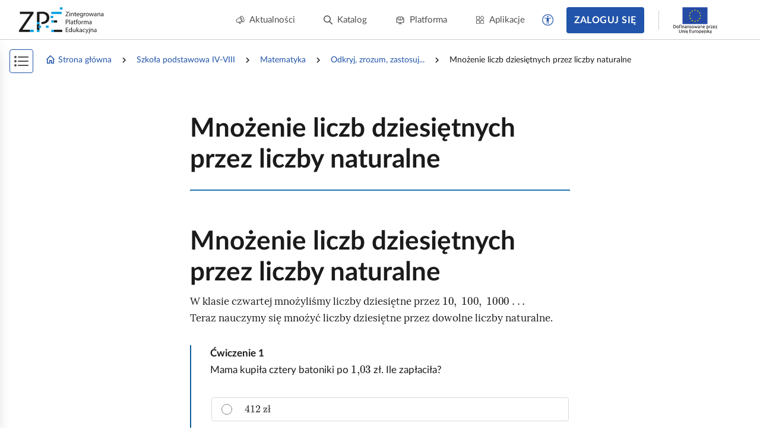

--- FILE ---
content_type: text/html; charset=UTF-8
request_url: https://zpe.gov.pl/a/mnozenie-liczb-dziesietnych-przez-liczby-naturalne/D151J0s4N
body_size: 13231
content:
<!DOCTYPE html>
<html lang="pl" data-wcag-font-size="100">
<head>
    <meta charset="utf-8">
    <meta http-equiv="X-UA-Compatible" content="IE=edge">
    <meta name="viewport" content="width=device-width, initial-scale=1, user-scalable=yes, maximum-scale=5">
    <link rel="shortcut icon" type="image/x-icon" href="https://static.zpe.gov.pl/portal/assets/3159/img/favicon.ico"/>
    <title>
        
                            
        Mnożenie liczb dziesiętnych przez liczby naturalne  -  Odkryj, zrozum, zastosuj... - zpe.gov.pl    </title>
    <meta name="description"
          content=" Materiał zawiera 5 ćwiczeń interaktywnych na mnożenie liczb dziesiętnych przez liczby naturalne, osadzonych również w kontekście realistycznym">
    <link rel="shortcut icon" href="/static/img/favicon.ico">
    <link rel="icon" href="/static/img/favicon.ico">

    <script type="text/javascript" src="/config.js"></script>

        <script type="text/javascript" src="https://static.zpe.gov.pl/portal/assets/3159/c/mathjax/es5/tex-mml-chtml.js"></script><script type="text/javascript" src="https://static.zpe.gov.pl/portal/assets/3159/c/header.js"></script><link rel="stylesheet" href="https://static.zpe.gov.pl/portal/assets/3159/c/header.css"><link rel="stylesheet" href="https://static.zpe.gov.pl/portal/assets/3159/c/main.css"><link rel="stylesheet" href="https://static.zpe.gov.pl/portal/assets/3159/c/style.css">
    
    <!-- Global site tag (gtag.js) - Google Analytics -->
    <script async src="https://www.googletagmanager.com/gtag/js?id=UA-135367972-1"></script>
    <script>
        window.dataLayer = window.dataLayer || [];
        function gtag() {
            dataLayer.push(arguments);
        }
        gtag('js', new Date());
        gtag('config', 'UA-135367972-1');
    </script>
    <script>
    window.APP_VERSION = 3159;
</script>
<script>
    CpDocumentApp.domain = (function stripHost(domain) {
        var pos = domain.split('.');
        var p2 = pos.pop();
        var p1 = pos.pop();

        if (-1 !== ['gov'].indexOf(p1)) {
            var p3 = pos.pop();
            p1 = p3 ? (p3 + '.' + p1) : p1;
        }

        return p1 ? (p1 + '.' + p2) : p2;
    })(document.domain);
    try {
        document.domain = CpDocumentApp.domain;
    } catch (e) {
        console.error(e);
    }

    requirejs.onError = function (err) {
        console.error(err);
    };
    define('messageApi.ready', ['modules/api/apilistener', 'reader.api'], function (apilistener, ReaderApi) {
        var ra = new ReaderApi(require, true, null);
        apilistener({}, window, null, ra, {}, {});
    });

    var volatileStorage = new CpStorage();
    volatileStorage.addWrapper(new CpStorageLocalstorageWrapper());
    var persistentStorage = new CpStorage();
        if (localStorage.getItem('AUTH_IS_LOGGED')) {
        window.define('reader.internal.auth', {
            'authenticated': true,
            'username': 'użytkownik'
        });
        let domain = window.CP_CONFIGURATION.host.lms + 'api/v1';
        persistentStorage.addWrapper(
            new CpStorageCacheWrapper(
                new CpStorageLoggedUser({
                    fetch: domain + ((function(a) { a=Cp.extend({},a); var r = "\/storage\/fetch"+(a["document"]?("\/"+a["document"]):"\/D151J0s4N")+(a["language"]?("\/"+a["language"]):"\/pl"); delete a["language"];delete a["document"]; return r + '?' + CpWebUtils.arrayToURI(a); }))(),
                    save: domain + ((function(a) { a=Cp.extend({},a); var r = "\/storage\/save"+(a["document"]?("\/"+a["document"]):"\/D151J0s4N")+(a["language"]?("\/"+a["language"]):"\/pl"); delete a["language"];delete a["document"]; return r + '?' + CpWebUtils.arrayToURI(a); }))(),
                    fetchFile: domain + ((function(a) { a=Cp.extend({},a); var r = "\/file-storage\/fetch"+(a["document"]?("\/"+a["document"]):"\/D151J0s4N")+(a["language"]?("\/"+a["language"]):"\/pl"); delete a["language"];delete a["document"]; return r + '?' + CpWebUtils.arrayToURI(a); }))(),
                    saveFile: domain + ((function(a) { a=Cp.extend({},a); var r = "\/file-storage\/save"+(a["document"]?("\/"+a["document"]):"\/D151J0s4N")+(a["language"]?("\/"+a["language"]):"\/pl"); delete a["language"];delete a["document"]; return r + '?' + CpWebUtils.arrayToURI(a); }))(),
                })
            )
        );
    } else {
        window.define('reader.internal.auth', {
            'authenticated': false,
            'username': 'niezalogowany'
        });
        persistentStorage.addWrapper(new CpStorageLocalstorageWrapper());
    }
    
    define('reader.internal.storage.volatile', volatileStorage);
    define('reader.internal.storage.persistent', persistentStorage);

    define('reader.app', ['underscore', 'jquery', 'jquery.ba-throttle-debounce', 'backbone', 'device_detection', 'common_base', 'libs/jquery.tooltipsy', 'reader.api', 'modules/cp/womi', 'messageApi.ready'], Cp.noop);
</script>

    <script>

    </script>
</head>
<body class="no-transition  ">

    <div id="header"></div>


<div class="sidebar-visible-overlay"></div>

    <div
        class="document-navigation wrapper wrapper--wide2 has-share-panel has-project-toc-sidebar">
        <div class="wrapper_content">
            <div class="document-navigation_breadcrumb hidden-xs" style="flex-wrap: wrap">
                                    <div class="d-flex f-align-center">
                        
                                                    <a class="document-navigation_breadcrumb-item"
                               href="/">
                                                                    <span class="document-navigation_breadcrumb-icon">
                                        <span class="mdi mdi-home-outline d-flex"></span>                                    </span>
                                
                                Strona główna                            </a>
                                            </div>
                                    <div class="d-flex f-align-center">
                                                    <span
                                class="document-navigation_breadcrumb-divider d-flex mdi mdi-chevron-right mdi-18px"></span>
                        
                                                    <a class="document-navigation_breadcrumb-item"
                               href="/szukaj?stage=E2">
                                
                                Szkoła podstawowa IV-VIII                            </a>
                                            </div>
                                    <div class="d-flex f-align-center">
                                                    <span
                                class="document-navigation_breadcrumb-divider d-flex mdi mdi-chevron-right mdi-18px"></span>
                        
                                                    <a class="document-navigation_breadcrumb-item"
                               href="/szukaj?stage=E2&subject=Matematyka Szkoła podstawowa 4-8">
                                
                                Matematyka                            </a>
                                            </div>
                                    <div class="d-flex f-align-center">
                                                    <span
                                class="document-navigation_breadcrumb-divider d-flex mdi mdi-chevron-right mdi-18px"></span>
                        
                                                    <a class="document-navigation_breadcrumb-item"
                               href="/b/P4KexLAYo">
                                
                                Odkryj, zrozum, zastosuj...                            </a>
                                            </div>
                                    <div class="d-flex f-align-center">
                                                    <span
                                class="document-navigation_breadcrumb-divider d-flex mdi mdi-chevron-right mdi-18px"></span>
                        
                                                    <span class="document-navigation_breadcrumb-item">
                                
                                Mnożenie liczb dziesiętnych przez liczby naturalne                            </span>
                                            </div>
                            </div>
            <a class="document-navigation_back" href="javascript:history.go(-1)">
                <span class="d-flex mdi mdi-chevron-left mdi-18px mr-1"></span>
                <span>Powrót</span>
            </a>
        </div>
    </div>

<div role="main" class="page-wrapper" id="content">
    <script>
    window.PAGE_DATA = {"project":{"id":"P4KexLAYo","isEmaterial":true,"manifestUrl":"https:\/\/zpe.gov.pl\/api\/v1\/project\/P4KexLAYo\/pl\/manifest"}}</script>
<script>
    window.DOCUMENT_DATA = {"project":{"id":"P4KexLAYo"},"document":{"id":"D151J0s4N"}}</script>


    <div id="sidebar_app"></div>
    <div id="switch-bar-article"></div>

<div
    class="main-section-content main-section-content--article   main-section-content--article__no-left-padding"
    id="collection-metadata"
    data-collection-variant="student"
    data-pageinfo="{&quot;siblings&quot;:{&quot;prevSibling&quot;:{&quot;name&quot;:&quot;Mno\u017cenie i\u00a0dzielenie liczb dziesi\u0119tnych przez 10, 100, 1000, \u2026&quot;,&quot;link&quot;:&quot;\/a\/mnozenie-i-dzielenie-liczb-dziesietnych-przez-10-100-1000\/DXgtfUGFD&quot;},&quot;nextSibling&quot;:{&quot;name&quot;:&quot;Mno\u017cenie liczb dziesi\u0119tnych&quot;,&quot;link&quot;:&quot;\/a\/mnozenie-liczb-dziesietnych\/DJBgIQqCN&quot;}}}"
    data-project-info="{&quot;project&quot;:&quot;P4KexLAYo&quot;,&quot;document&quot;:&quot;D151J0s4N&quot;,&quot;projectType&quot;:&quot;school_lesson_book&quot;,&quot;teacherEditEnabled&quot;:true,&quot;materialBuilderEnabled&quot;:false}">
    <div class="animation-reload_header" style="display: none;">
        <div class="wrapper">
            <div class="wrapper_content">
                <div class="page-header page-header--previous">
                                            <h1>Mnożenie i dzielenie liczb dziesiętnych przez 10, 100, 1000, …</h1>
                                    </div>

                <div class="page-header page-header--next">
                                            <h1>Mnożenie liczb dziesiętnych</h1>
                                    </div>

                <div class="animation-reload_icon">
                    <i class="mdi mdi-refresh" aria-hidden="true"></i>
                </div>
            </div>
        </div>
    </div>

    <div class="animation-reload_page">
        <div class="page-content document-body" role="article" id="main-content">
            <div class="page-container"><div class="wrapper" data-editor-no-parse=""><div class="wrapper_content"><div class="page-header page-header--current"><h1>Mnożenie liczb dziesiętnych przez liczby naturalne</h1></div></div></div><div class="wrapper"><span data-specifier-type="section1-weak"><span data-alternative=""></span><span data-value=""></span></span> <span data-editor-params=""></span><div class="wrapper_content"><h1 data-id="D151J0s4N_pl_main__3H" id="D151J0s4N_pl_main__3H">Mnożenie liczb dziesiętnych przez liczby naturalne  <span data-editor-params=""><span data-specifier-resolvedby="" data-specifier-type="" data-specifier-type-main=""><span data-alternative=""></span><span data-value=""></span></span></span></h1><p id="D151J0s4N_pl_main__3" data-id="D151J0s4N_pl_main__3">W klasie czwartej mnożyliśmy liczby dziesiętne przez <span aria-label="dziesięć, przecinek, sto, przecinek, tysiąc . . ." role="math"><math aria-label="dziesięć, przecinek, sto, przecinek, tysiąc . . ." role="math"><mn>10</mn><mo>,</mo><mi> </mi><mn>100</mn><mo>,</mo><mi> </mi><mn>1000</mn><mi> </mi><mo>.</mo><mo>.</mo><mo>.</mo></math></span><br/>Teraz nauczymy się mnożyć liczby dziesiętne przez dowolne liczby naturalne.</p><section data-block-name="StaticAlternatives" data-block-resolved-by="static-alternatives" data-editor-block=""><span data-editor-params=""><span data-specifier-resolvedby="" data-specifier-type="static-alternatives" data-specifier-type-main=""><span data-alternative=""></span><span data-value=""></span></span></span><div data-editor-block-content=""><span class="dummy-node" data-editor-no-parse="true"></span><div class="section-content"><span data-editor-params=""><span data-specifier-resolvedby="" data-specifier-type="static-alternative" data-specifier-type-main=""><span data-alternative=""></span><span data-value="">classicmobile</span></span></span><div data-editor-block-content=""><div class="section-content  alternative-web-only"><div data-editor-content=""><section data-block-name="StaticExercise" data-block-resolved-by="cwiczenie" data-editor-block=""><span data-editor-params=""><span data-specifier-resolvedby="" data-specifier-type="cwiczenie" data-specifier-type-main=""><span data-alternative=""></span><span data-value=""></span></span></span><div data-editor-block-content=""><span class="icon-block" data-editor-no-parse=""></span><div class="elearning_exercise static-exercise" id="D151J0s4N_pl_main__3J" role="region" aria-labelledby="D151J0s4N_pl_main__3J_label" data-exercise-level="" data-exercise-order="1"><div class="elearning_exercise__title" id="D151J0s4N_pl_main__3J_label" data-editor-no-parse="">Ćwiczenie <span data-editor-counter="exercise">1</span></div><div data-editor-content=""><p id="D151J0s4N_pl_main__3K" data-id="D151J0s4N_pl_main__3K">Mama kupiła cztery batoniki po <span aria-label="jeden przecinek zero trzy" role="math"><math aria-label="jeden przecinek zero trzy" role="math"><mn>1,03</mn><mi></mi></math></span> zł. Ile zapłaciła?</p><section data-block-name="ResourceElement" data-block-resolved-by="media" data-editor-block=""><span data-editor-params=""><span data-specifier-resolvedby="" data-specifier-type="media" data-specifier-type-main=""><span data-alternative=""></span><span data-value="">R16NKLYGSARvb</span></span></span><div data-editor-block-content=""><span class="dummy-node" data-editor-no-parse="true"></span><figure class="figure exercise cp-exercise interactive   wcag-ready" data-resource-id="R16NKLYGSARvb" data-storage-id="D151J0s4N_pl_main_R16NKLYGSARvb_1" data-validable="" data-exercise-level="" data-id="D151J0s4N_pl_main__3M" data-editor-no-parse=""><span class="sr-only" data-editor-no-parse=""></span><div class="womi-container print-hide" data-editor-disabled=""><div class="classic"><div class="interactive-object-container" data-alt="" data-width="100%"><div class="standard-interactive-object" data-object-src="https://static.zpe.gov.pl/portal/f/res/R16NKLYGSARvb/1624530262/1ytMtxFxoJcpT7bIKuyq62BZFMxNvk6S" data-object-engine="core/q03xofy" data-manifest="{&quot;data&quot;:{&quot;code&quot;:null,&quot;mode&quot;:null,&quot;type&quot;:&quot;Q03XofY&quot;,&quot;content&quot;:{&quot;items&quot;:{&quot;elements&quot;:[{&quot;text&quot;:&quot;&lt;span aria-label=\&quot;sto trzy zł\&quot; role=\&quot;math\&quot;&gt;&lt;math&gt;&lt;mn&gt;103&lt;/mn&gt;&lt;mi&gt; zł&lt;/mi&gt;&lt;/math&gt;&lt;/span&gt;&quot;,&quot;correct&quot;:false},{&quot;text&quot;:&quot;&lt;span aria-label=\&quot;cztery przecinek jeden dwa zł\&quot; role=\&quot;math\&quot;&gt;&lt;math&gt;&lt;mn&gt;4,12&lt;/mn&gt;&lt;mi&gt; zł&lt;/mi&gt;&lt;/math&gt;&lt;/span&gt;&quot;,&quot;correct&quot;:true},{&quot;text&quot;:&quot;&lt;span aria-label=\&quot;czterysta dwanaście zł\&quot; role=\&quot;math\&quot;&gt;&lt;math&gt;&lt;mn&gt;412&lt;/mn&gt;&lt;mi&gt; zł&lt;/mi&gt;&lt;/math&gt;&lt;/span&gt;&quot;,&quot;correct&quot;:false},{&quot;text&quot;:&quot;&lt;span aria-label=\&quot;czterdzieści jeden przecinek dwa zł\&quot; role=\&quot;math\&quot;&gt;&lt;math&gt;&lt;mn&gt;41,2&lt;/mn&gt;&lt;mi&gt; zł&lt;/mi&gt;&lt;/math&gt;&lt;/span&gt;&quot;,&quot;correct&quot;:false}]},&quot;title&quot;:&quot;&quot;,&quot;gameTitle&quot;:&quot;&quot;,&quot;gameSubtitle&quot;:&quot;&quot;},&quot;options&quot;:{&quot;theme&quot;:null,&quot;isTest&quot;:true,&quot;footerStyle&quot;:&quot;extended&quot;,&quot;isFullScreen&quot;:false,&quot;isAnswerCaseSensitive&quot;:true},&quot;shuffle&quot;:true,&quot;resources&quot;:[],&quot;resourcesCount&quot;:{&quot;audio&quot;:0,&quot;image&quot;:0,&quot;video&quot;:0},&quot;feedbackNegative&quot;:{&quot;title&quot;:&quot;&quot;,&quot;content&quot;:&quot;&quot;},&quot;feedbackPositive&quot;:{&quot;title&quot;:&quot;&quot;,&quot;content&quot;:&quot;&quot;}},&quot;files&quot;:[],&quot;engine&quot;:&quot;core/Q03XofY&quot;}"></div></div></div></div><div class="print-only" data-editor-no-parse=""><div data-title="" class="alternative-root">
    <div class="problem">
        <p></p>
        <p></p>

        <div class="list">
            <ul class="bulleted">
                                    <li class="item">
                        <span aria-label="&quot;sto" trzy="" z="" role="&quot;math&quot;"><math><mn>103</mn><mi> zł</mi></math></span>
                    </li>
                                    <li class="item">
                        <span aria-label="&quot;cztery" przecinek="" jeden="" dwa="" z="" role="&quot;math&quot;"><math><mn>4,12</mn><mi> zł</mi></math></span>
                    </li>
                                    <li class="item">
                        <span aria-label="&quot;czterysta" dwana="" z="" role="&quot;math&quot;"><math><mn>412</mn><mi> zł</mi></math></span>
                    </li>
                                    <li class="item">
                        <span aria-label="&quot;czterdzieści" jeden="" przecinek="" dwa="" z="" role="&quot;math&quot;"><math><mn>41,2</mn><mi> zł</mi></math></span>
                    </li>
                            </ul>
        </div>
    </div>
</div>
</div><figcaption class="figure_caption"><div class="figcaption_content"></div></figcaption></figure></div></section></div></div></div></section></div></div></div><span data-editor-params=""><span data-specifier-resolvedby="" data-specifier-type="static-alternative" data-specifier-type-main=""><span data-alternative=""></span><span data-value="">static</span></span></span><div data-editor-block-content=""><div class="section-content  alternative-static-only" style="display: none"><div data-editor-content=""><section data-block-name="StaticExercise" data-block-resolved-by="cwiczenie" data-editor-block=""><span data-editor-params=""><span data-specifier-resolvedby="" data-specifier-type="cwiczenie" data-specifier-type-main=""><span data-alternative=""></span><span data-value=""></span></span></span><div data-editor-block-content=""><span class="icon-block" data-editor-no-parse=""></span><div class="elearning_exercise static-exercise" id="D151J0s4N_pl_main__3O" role="region" aria-labelledby="D151J0s4N_pl_main__3O_label" data-exercise-level="" data-exercise-order="1"><div class="elearning_exercise__title" id="D151J0s4N_pl_main__3O_label" data-editor-no-parse="">Ćwiczenie <span data-editor-counter="exercise">1</span></div><div data-editor-content=""><p id="D151J0s4N_pl_main__3P" data-id="D151J0s4N_pl_main__3P">Mama kupiła cztery batoniki po <span aria-label="jeden przecinek zero trzy z ł" role="math"><math aria-label="jeden przecinek zero trzy z ł" role="math"><mn>1,03</mn><mi> </mi><mi>z</mi><mi>ł</mi></math></span>. Ile zapłaciła?</p><section data-block-name="ResourceElement" data-block-resolved-by="media" data-editor-block=""><span data-editor-params=""><span data-specifier-resolvedby="" data-specifier-type="media" data-specifier-type-main=""><span data-alternative=""></span><span data-value="">RvqzkI3TLVjCe</span></span></span><div data-editor-block-content=""><span class="dummy-node" data-editor-no-parse="true"></span><figure class="figure exercise cp-exercise interactive   wcag-ready" data-resource-id="RvqzkI3TLVjCe" data-storage-id="D151J0s4N_pl_main_RvqzkI3TLVjCe_1" data-validable="" data-exercise-level="" data-id="D151J0s4N_pl_main__3R" data-editor-no-parse=""><span class="sr-only" data-editor-no-parse=""></span><div class="womi-container print-hide" data-editor-disabled=""><div class="classic"><div class="interactive-object-container" data-alt="" data-width="100%"><div class="standard-interactive-object" data-object-src="https://static.zpe.gov.pl/portal/f/res/RvqzkI3TLVjCe/1624530262/28M7s1sT1yiEKOhktvfQOZdulkMUoCqx" data-object-engine="core/q03xofy" data-manifest="{&quot;data&quot;:{&quot;code&quot;:null,&quot;mode&quot;:null,&quot;type&quot;:&quot;Q03XofY&quot;,&quot;content&quot;:{&quot;items&quot;:{&quot;elements&quot;:[{&quot;text&quot;:&quot;&lt;span aria-label=\&quot;sto trzy zł\&quot; role=\&quot;math\&quot;&gt;&lt;math&gt;&lt;mn&gt;103&lt;/mn&gt;&lt;mi&gt; zł&lt;/mi&gt;&lt;/math&gt;&lt;/span&gt;&quot;,&quot;correct&quot;:false},{&quot;text&quot;:&quot;&lt;span aria-label=\&quot;czterdzieści jeden przecinek dwa zł\&quot; role=\&quot;math\&quot;&gt;&lt;math&gt;&lt;mn&gt;41,2&lt;/mn&gt;&lt;mi&gt; zł&lt;/mi&gt;&lt;/math&gt;&lt;/span&gt;&quot;,&quot;correct&quot;:true},{&quot;text&quot;:&quot;&lt;span aria-label=\&quot;czterysta dwanaście zł\&quot; role=\&quot;math\&quot;&gt;&lt;math&gt;&lt;mn&gt;412&lt;/mn&gt;&lt;mi&gt; zł&lt;/mi&gt;&lt;/math&gt;&lt;/span&gt;&quot;,&quot;correct&quot;:false},{&quot;text&quot;:&quot;&lt;span aria-label=\&quot;cztery przecinek jeden dwa zł\&quot; role=\&quot;math\&quot;&gt;&lt;math&gt;&lt;mn&gt;4,12&lt;/mn&gt;&lt;mi&gt; zł&lt;/mi&gt;&lt;/math&gt;&lt;/span&gt;&quot;,&quot;correct&quot;:false}]},&quot;title&quot;:&quot;&quot;,&quot;gameTitle&quot;:&quot;&quot;,&quot;gameSubtitle&quot;:&quot;&quot;},&quot;options&quot;:{&quot;theme&quot;:null,&quot;isTest&quot;:true,&quot;footerStyle&quot;:&quot;extended&quot;,&quot;isFullScreen&quot;:false,&quot;isAnswerCaseSensitive&quot;:true},&quot;shuffle&quot;:true,&quot;resources&quot;:[],&quot;resourcesCount&quot;:{&quot;audio&quot;:0,&quot;image&quot;:0,&quot;video&quot;:0},&quot;feedbackNegative&quot;:{&quot;title&quot;:&quot;&quot;,&quot;content&quot;:&quot;&quot;},&quot;feedbackPositive&quot;:{&quot;title&quot;:&quot;&quot;,&quot;content&quot;:&quot;&quot;}},&quot;files&quot;:[],&quot;engine&quot;:&quot;core/Q03XofY&quot;}"></div></div></div></div><div class="print-only" data-editor-no-parse=""><div data-title="" class="alternative-root">
    <div class="problem">
        <p></p>
        <p></p>

        <div class="list">
            <ul class="bulleted">
                                    <li class="item">
                        <span aria-label="&quot;sto" trzy="" z="" role="&quot;math&quot;"><math><mn>103</mn><mi> zł</mi></math></span>
                    </li>
                                    <li class="item">
                        <span aria-label="&quot;czterdzieści" jeden="" przecinek="" dwa="" z="" role="&quot;math&quot;"><math><mn>41,2</mn><mi> zł</mi></math></span>
                    </li>
                                    <li class="item">
                        <span aria-label="&quot;czterysta" dwana="" z="" role="&quot;math&quot;"><math><mn>412</mn><mi> zł</mi></math></span>
                    </li>
                                    <li class="item">
                        <span aria-label="&quot;cztery" przecinek="" jeden="" dwa="" z="" role="&quot;math&quot;"><math><mn>4,12</mn><mi> zł</mi></math></span>
                    </li>
                            </ul>
        </div>
    </div>
</div>
</div><figcaption class="figure_caption"><div class="figcaption_content"></div></figcaption></figure></div></section></div></div></div></section></div></div></div></div><span class="dummy-node" data-editor-no-parse="true"></span></div></section><section data-block-name="StaticAlternatives" data-block-resolved-by="static-alternatives" data-editor-block=""><span data-editor-params=""><span data-specifier-resolvedby="" data-specifier-type="static-alternatives" data-specifier-type-main=""><span data-alternative=""></span><span data-value=""></span></span></span><div data-editor-block-content=""><span class="dummy-node" data-editor-no-parse="true"></span><div class="section-content"><span data-editor-params=""><span data-specifier-resolvedby="" data-specifier-type="static-alternative" data-specifier-type-main=""><span data-alternative=""></span><span data-value="">classicmobile</span></span></span><div data-editor-block-content=""><div class="section-content  alternative-web-only"><div data-editor-content=""><section data-block-name="StaticExercise" data-block-resolved-by="cwiczenie" data-editor-block=""><span data-editor-params=""><span data-specifier-resolvedby="" data-specifier-type="cwiczenie" data-specifier-type-main=""><span data-alternative=""></span><span data-value=""></span></span></span><div data-editor-block-content=""><span class="icon-block" data-editor-no-parse=""></span><div class="elearning_exercise static-exercise" id="D151J0s4N_pl_main__3T" role="region" aria-labelledby="D151J0s4N_pl_main__3T_label" data-exercise-level="" data-exercise-order="2"><div class="elearning_exercise__title" id="D151J0s4N_pl_main__3T_label" data-editor-no-parse="">Ćwiczenie <span data-editor-counter="exercise">2</span></div><div data-editor-content=""><p id="D151J0s4N_pl_main__3U" data-id="D151J0s4N_pl_main__3U">Kasia kupiła sześć jednakowych jogurtów, każdy o masie <span aria-label="zero przecinek jeden pięć kg" role="math"><math aria-label="zero przecinek jeden pięć kg" role="math"><mn>0,15</mn><mi> kg</mi></math></span>. Ile kilogramów ważyły wszystkie jogurty?</p><section data-block-name="ResourceElement" data-block-resolved-by="media" data-editor-block=""><span data-editor-params=""><span data-specifier-resolvedby="" data-specifier-type="media" data-specifier-type-main=""><span data-alternative=""></span><span data-value="">R1RDcZf1ulm1S</span></span></span><div data-editor-block-content=""><span class="dummy-node" data-editor-no-parse="true"></span><figure class="figure exercise cp-exercise interactive   wcag-ready" data-resource-id="R1RDcZf1ulm1S" data-storage-id="D151J0s4N_pl_main_R1RDcZf1ulm1S_1" data-validable="" data-exercise-level="" data-id="D151J0s4N_pl_main__3W" data-editor-no-parse=""><span class="sr-only" data-editor-no-parse=""></span><div class="womi-container print-hide" data-editor-disabled=""><div class="classic"><div class="interactive-object-container" data-alt="" data-width="100%"><div class="standard-interactive-object" data-object-src="https://static.zpe.gov.pl/portal/f/res/R1RDcZf1ulm1S/1624530262/nG08XznaM6ajMSu5P0xdS2MZltKaJ6Qd" data-object-engine="core/q03xofy" data-manifest="{&quot;data&quot;:{&quot;code&quot;:null,&quot;mode&quot;:null,&quot;type&quot;:&quot;Q03XofY&quot;,&quot;content&quot;:{&quot;items&quot;:{&quot;elements&quot;:[{&quot;text&quot;:&quot;&lt;span aria-label=\&quot;piętnaście kg\&quot; role=\&quot;math\&quot;&gt;&lt;math&gt;&lt;mn&gt;15&lt;/mn&gt;&lt;mi&gt; kg&lt;/mi&gt;&lt;/math&gt;&lt;/span&gt;&quot;,&quot;correct&quot;:false},{&quot;text&quot;:&quot;&lt;span aria-label=\&quot;zero przecinek dziewięć zero kg\&quot; role=\&quot;math\&quot;&gt;&lt;math&gt;&lt;mn&gt;0,90&lt;/mn&gt;&lt;mi&gt; kg&lt;/mi&gt;&lt;/math&gt;&lt;/span&gt;&quot;,&quot;correct&quot;:true},{&quot;text&quot;:&quot;&lt;span aria-label=\&quot;dziewięćdziesiąt kg\&quot; role=\&quot;math\&quot;&gt;&lt;math&gt;&lt;mn&gt;90&lt;/mn&gt;&lt;mi&gt; kg&lt;/mi&gt;&lt;/math&gt;&lt;/span&gt;&quot;,&quot;correct&quot;:false},{&quot;text&quot;:&quot;&lt;span aria-label=\&quot;zero przecinek zero dziewięć kg\&quot; role=\&quot;math\&quot;&gt;&lt;math&gt;&lt;mn&gt;0,09&lt;/mn&gt;&lt;mi&gt; kg&lt;/mi&gt;&lt;/math&gt;&lt;/span&gt;&quot;,&quot;correct&quot;:false}]},&quot;title&quot;:&quot;&quot;,&quot;gameTitle&quot;:&quot;&quot;,&quot;gameSubtitle&quot;:&quot;&quot;},&quot;options&quot;:{&quot;theme&quot;:null,&quot;isTest&quot;:true,&quot;footerStyle&quot;:&quot;extended&quot;,&quot;isFullScreen&quot;:false,&quot;isAnswerCaseSensitive&quot;:true},&quot;shuffle&quot;:true,&quot;resources&quot;:[],&quot;resourcesCount&quot;:{&quot;audio&quot;:0,&quot;image&quot;:0,&quot;video&quot;:0},&quot;feedbackNegative&quot;:{&quot;title&quot;:&quot;&quot;,&quot;content&quot;:&quot;&quot;},&quot;feedbackPositive&quot;:{&quot;title&quot;:&quot;&quot;,&quot;content&quot;:&quot;&quot;}},&quot;files&quot;:[],&quot;engine&quot;:&quot;core/Q03XofY&quot;}"></div></div></div></div><div class="print-only" data-editor-no-parse=""><div data-title="" class="alternative-root">
    <div class="problem">
        <p></p>
        <p></p>

        <div class="list">
            <ul class="bulleted">
                                    <li class="item">
                        <span aria-label="&quot;piętnaście" kg="" role="&quot;math&quot;"><math><mn>15</mn><mi> kg</mi></math></span>
                    </li>
                                    <li class="item">
                        <span aria-label="&quot;zero" przecinek="" dziewi="" zero="" kg="" role="&quot;math&quot;"><math><mn>0,90</mn><mi> kg</mi></math></span>
                    </li>
                                    <li class="item">
                        <span aria-label="&quot;dziewięćdziesiąt" kg="" role="&quot;math&quot;"><math><mn>90</mn><mi> kg</mi></math></span>
                    </li>
                                    <li class="item">
                        <span aria-label="&quot;zero" przecinek="" zero="" dziewi="" kg="" role="&quot;math&quot;"><math><mn>0,09</mn><mi> kg</mi></math></span>
                    </li>
                            </ul>
        </div>
    </div>
</div>
</div><figcaption class="figure_caption"><div class="figcaption_content"></div></figcaption></figure></div></section></div></div></div></section></div></div></div><span data-editor-params=""><span data-specifier-resolvedby="" data-specifier-type="static-alternative" data-specifier-type-main=""><span data-alternative=""></span><span data-value="">static</span></span></span><div data-editor-block-content=""><div class="section-content  alternative-static-only" style="display: none"><div data-editor-content=""><section data-block-name="StaticExercise" data-block-resolved-by="cwiczenie" data-editor-block=""><span data-editor-params=""><span data-specifier-resolvedby="" data-specifier-type="cwiczenie" data-specifier-type-main=""><span data-alternative=""></span><span data-value=""></span></span></span><div data-editor-block-content=""><span class="icon-block" data-editor-no-parse=""></span><div class="elearning_exercise static-exercise" id="D151J0s4N_pl_main__3Y" role="region" aria-labelledby="D151J0s4N_pl_main__3Y_label" data-exercise-level="" data-exercise-order="2"><div class="elearning_exercise__title" id="D151J0s4N_pl_main__3Y_label" data-editor-no-parse="">Ćwiczenie <span data-editor-counter="exercise">2</span></div><div data-editor-content=""><p id="D151J0s4N_pl_main__3Z" data-id="D151J0s4N_pl_main__3Z">Kasia kupiła sześć jednakowych jogurtów, każdy o masie <span aria-label="zero przecinek jeden pięć kg" role="math"><math aria-label="zero przecinek jeden pięć kg" role="math"><mn>0,15</mn><mi> kg</mi></math></span>. Ile kilogramów ważyły wszystkie jogurty?</p><section data-block-name="ResourceElement" data-block-resolved-by="media" data-editor-block=""><span data-editor-params=""><span data-specifier-resolvedby="" data-specifier-type="media" data-specifier-type-main=""><span data-alternative=""></span><span data-value="">RznNnQjhcZlFI</span></span></span><div data-editor-block-content=""><span class="dummy-node" data-editor-no-parse="true"></span><figure class="figure exercise cp-exercise interactive   wcag-ready" data-resource-id="RznNnQjhcZlFI" data-storage-id="D151J0s4N_pl_main_RznNnQjhcZlFI_1" data-validable="" data-exercise-level="" data-id="D151J0s4N_pl_main__41" data-editor-no-parse=""><span class="sr-only" data-editor-no-parse=""></span><div class="womi-container print-hide" data-editor-disabled=""><div class="classic"><div class="interactive-object-container" data-alt="" data-width="100%"><div class="standard-interactive-object" data-object-src="https://static.zpe.gov.pl/portal/f/res/RznNnQjhcZlFI/1624530263/7EYhQQYZQkvThgIZWYW1OIxc9FcO4RcS" data-object-engine="core/q03xofy" data-manifest="{&quot;data&quot;:{&quot;code&quot;:null,&quot;mode&quot;:null,&quot;type&quot;:&quot;Q03XofY&quot;,&quot;content&quot;:{&quot;items&quot;:{&quot;elements&quot;:[{&quot;text&quot;:&quot;&lt;span aria-label=\&quot;piętnaście kg\&quot; role=\&quot;math\&quot;&gt;&lt;math&gt;&lt;mn&gt;15&lt;/mn&gt;&lt;mi&gt; kg&lt;/mi&gt;&lt;/math&gt;&lt;/span&gt;&quot;,&quot;correct&quot;:false},{&quot;text&quot;:&quot;&lt;span aria-label=\&quot;zero przecinek dziewięć zero kg\&quot; role=\&quot;math\&quot;&gt;&lt;math&gt;&lt;mn&gt;0,90&lt;/mn&gt;&lt;mi&gt; kg&lt;/mi&gt;&lt;/math&gt;&lt;/span&gt;&quot;,&quot;correct&quot;:true},{&quot;text&quot;:&quot;&lt;span aria-label=\&quot;dziewięćdziesiąt kg\&quot; role=\&quot;math\&quot;&gt;&lt;math&gt;&lt;mn&gt;90&lt;/mn&gt;&lt;mi&gt; kg&lt;/mi&gt;&lt;/math&gt;&lt;/span&gt;&quot;,&quot;correct&quot;:false},{&quot;text&quot;:&quot;&lt;span aria-label=\&quot;zero przecinek zero dziewięć\&quot; role=\&quot;math\&quot;&gt;&lt;math&gt;&lt;mn&gt;0,09&lt;/mn&gt;&lt;/math&gt;&lt;/span&gt;&quot;,&quot;correct&quot;:false}]},&quot;title&quot;:&quot;&quot;,&quot;gameTitle&quot;:&quot;&quot;,&quot;gameSubtitle&quot;:&quot;&quot;},&quot;options&quot;:{&quot;theme&quot;:null,&quot;isTest&quot;:true,&quot;footerStyle&quot;:&quot;extended&quot;,&quot;isFullScreen&quot;:false,&quot;isAnswerCaseSensitive&quot;:true},&quot;shuffle&quot;:true,&quot;resources&quot;:[],&quot;resourcesCount&quot;:{&quot;audio&quot;:0,&quot;image&quot;:0,&quot;video&quot;:0},&quot;feedbackNegative&quot;:{&quot;title&quot;:&quot;&quot;,&quot;content&quot;:&quot;&quot;},&quot;feedbackPositive&quot;:{&quot;title&quot;:&quot;&quot;,&quot;content&quot;:&quot;&quot;}},&quot;files&quot;:[],&quot;engine&quot;:&quot;core/Q03XofY&quot;}"></div></div></div></div><div class="print-only" data-editor-no-parse=""><div data-title="" class="alternative-root">
    <div class="problem">
        <p></p>
        <p></p>

        <div class="list">
            <ul class="bulleted">
                                    <li class="item">
                        <span aria-label="&quot;piętnaście" kg="" role="&quot;math&quot;"><math><mn>15</mn><mi> kg</mi></math></span>
                    </li>
                                    <li class="item">
                        <span aria-label="&quot;zero" przecinek="" dziewi="" zero="" kg="" role="&quot;math&quot;"><math><mn>0,90</mn><mi> kg</mi></math></span>
                    </li>
                                    <li class="item">
                        <span aria-label="&quot;dziewięćdziesiąt" kg="" role="&quot;math&quot;"><math><mn>90</mn><mi> kg</mi></math></span>
                    </li>
                                    <li class="item">
                        <span aria-label="&quot;zero" przecinek="" zero="" dziewi="" role="&quot;math&quot;"><math><mn>0,09</mn></math></span>
                    </li>
                            </ul>
        </div>
    </div>
</div>
</div><figcaption class="figure_caption"><div class="figcaption_content"></div></figcaption></figure></div></section></div></div></div></section></div></div></div></div><span class="dummy-node" data-editor-no-parse="true"></span></div></section><section data-block-name="StaticAlternatives" data-block-resolved-by="static-alternatives" data-editor-block=""><span data-editor-params=""><span data-specifier-resolvedby="" data-specifier-type="static-alternatives" data-specifier-type-main=""><span data-alternative=""></span><span data-value=""></span></span></span><div data-editor-block-content=""><span class="dummy-node" data-editor-no-parse="true"></span><div class="section-content"><span data-editor-params=""><span data-specifier-resolvedby="" data-specifier-type="static-alternative" data-specifier-type-main=""><span data-alternative=""></span><span data-value="">classicmobile</span></span></span><div data-editor-block-content=""><div class="section-content  alternative-web-only"><div data-editor-content=""><section data-block-name="StaticExercise" data-block-resolved-by="cwiczenie" data-editor-block=""><span data-editor-params=""><span data-specifier-resolvedby="" data-specifier-type="cwiczenie" data-specifier-type-main=""><span data-alternative=""></span><span data-value=""></span></span></span><div data-editor-block-content=""><span class="icon-block" data-editor-no-parse=""></span><div class="elearning_exercise static-exercise" id="D151J0s4N_pl_main__43" role="region" aria-labelledby="D151J0s4N_pl_main__43_label" data-exercise-level="" data-exercise-order="3"><div class="elearning_exercise__title" id="D151J0s4N_pl_main__43_label" data-editor-no-parse="">Ćwiczenie <span data-editor-counter="exercise">3</span></div><div data-editor-content=""><p id="D151J0s4N_pl_main__44" data-id="D151J0s4N_pl_main__44">Listwa ma długość <span aria-label="dwa przecinek jeden dwa m" role="math"><math aria-label="dwa przecinek jeden dwa m" role="math"><mn>2,12</mn><mi> m</mi></math></span>. Jaką długość ma siedem takich listew?</p><section data-block-name="ResourceElement" data-block-resolved-by="media" data-editor-block=""><span data-editor-params=""><span data-specifier-resolvedby="" data-specifier-type="media" data-specifier-type-main=""><span data-alternative=""></span><span data-value="">RWoEBjYmeYIE8</span></span></span><div data-editor-block-content=""><span class="dummy-node" data-editor-no-parse="true"></span><figure class="figure exercise cp-exercise interactive   wcag-ready" data-resource-id="RWoEBjYmeYIE8" data-storage-id="D151J0s4N_pl_main_RWoEBjYmeYIE8_1" data-validable="" data-exercise-level="" data-id="D151J0s4N_pl_main__46" data-editor-no-parse=""><span class="sr-only" data-editor-no-parse=""></span><div class="womi-container print-hide" data-editor-disabled=""><div class="classic"><div class="interactive-object-container" data-alt="" data-width="100%"><div class="standard-interactive-object" data-object-src="https://static.zpe.gov.pl/portal/f/res/RWoEBjYmeYIE8/1624530263/2c798Q80RfPUT0tkVYjlJH08bGGVU6IH" data-object-engine="core/q03xofy" data-manifest="{&quot;data&quot;:{&quot;code&quot;:null,&quot;mode&quot;:null,&quot;type&quot;:&quot;Q03XofY&quot;,&quot;content&quot;:{&quot;items&quot;:{&quot;elements&quot;:[{&quot;text&quot;:&quot;&lt;span aria-label=\&quot;dwa przecinek jeden dwa m\&quot; role=\&quot;math\&quot;&gt;&lt;math&gt;&lt;mn&gt;2,12&lt;/mn&gt;&lt;mi&gt; m&lt;/mi&gt;&lt;/math&gt;&lt;/span&gt;&quot;,&quot;correct&quot;:false},{&quot;text&quot;:&quot;&lt;span aria-label=\&quot;czternaście m\&quot; role=\&quot;math\&quot;&gt;&lt;math&gt;&lt;mn&gt;14&lt;/mn&gt;&lt;mi&gt; m&lt;/mi&gt;&lt;/math&gt;&lt;/span&gt;&quot;,&quot;correct&quot;:false},{&quot;text&quot;:&quot;&lt;span aria-label=\&quot;czternaście przecinek osiem cztery m\&quot; role=\&quot;math\&quot;&gt;&lt;math&gt;&lt;mn&gt;14,84&lt;/mn&gt;&lt;mi&gt; m&lt;/mi&gt;&lt;/math&gt;&lt;/span&gt;&quot;,&quot;correct&quot;:true},{&quot;text&quot;:&quot;&lt;span aria-label=\&quot;osiemdziesiąt cztery m\&quot; role=\&quot;math\&quot;&gt;&lt;math&gt;&lt;mn&gt;84&lt;/mn&gt;&lt;mi&gt; m&lt;/mi&gt;&lt;/math&gt;&lt;/span&gt;&quot;,&quot;correct&quot;:false}]},&quot;title&quot;:&quot;&quot;,&quot;gameTitle&quot;:&quot;&quot;,&quot;gameSubtitle&quot;:&quot;&quot;},&quot;options&quot;:{&quot;theme&quot;:null,&quot;isTest&quot;:true,&quot;footerStyle&quot;:&quot;extended&quot;,&quot;isFullScreen&quot;:false,&quot;isAnswerCaseSensitive&quot;:true},&quot;shuffle&quot;:true,&quot;resources&quot;:[],&quot;resourcesCount&quot;:{&quot;audio&quot;:0,&quot;image&quot;:0,&quot;video&quot;:0},&quot;feedbackNegative&quot;:{&quot;title&quot;:&quot;&quot;,&quot;content&quot;:&quot;&quot;},&quot;feedbackPositive&quot;:{&quot;title&quot;:&quot;&quot;,&quot;content&quot;:&quot;&quot;}},&quot;files&quot;:[],&quot;engine&quot;:&quot;core/Q03XofY&quot;}"></div></div></div></div><div class="print-only" data-editor-no-parse=""><div data-title="" class="alternative-root">
    <div class="problem">
        <p></p>
        <p></p>

        <div class="list">
            <ul class="bulleted">
                                    <li class="item">
                        <span aria-label="&quot;dwa" przecinek="" jeden="" dwa="" m="" role="&quot;math&quot;"><math><mn>2,12</mn><mi> m</mi></math></span>
                    </li>
                                    <li class="item">
                        <span aria-label="&quot;czternaście" m="" role="&quot;math&quot;"><math><mn>14</mn><mi> m</mi></math></span>
                    </li>
                                    <li class="item">
                        <span aria-label="&quot;czternaście" przecinek="" osiem="" cztery="" m="" role="&quot;math&quot;"><math><mn>14,84</mn><mi> m</mi></math></span>
                    </li>
                                    <li class="item">
                        <span aria-label="&quot;osiemdziesiąt" cztery="" m="" role="&quot;math&quot;"><math><mn>84</mn><mi> m</mi></math></span>
                    </li>
                            </ul>
        </div>
    </div>
</div>
</div><figcaption class="figure_caption"><div class="figcaption_content"></div></figcaption></figure></div></section></div></div></div></section></div></div></div><span data-editor-params=""><span data-specifier-resolvedby="" data-specifier-type="static-alternative" data-specifier-type-main=""><span data-alternative=""></span><span data-value="">static</span></span></span><div data-editor-block-content=""><div class="section-content  alternative-static-only" style="display: none"><div data-editor-content=""><section data-block-name="StaticExercise" data-block-resolved-by="cwiczenie" data-editor-block=""><span data-editor-params=""><span data-specifier-resolvedby="" data-specifier-type="cwiczenie" data-specifier-type-main=""><span data-alternative=""></span><span data-value=""></span></span></span><div data-editor-block-content=""><span class="icon-block" data-editor-no-parse=""></span><div class="elearning_exercise static-exercise" id="D151J0s4N_pl_main__48" role="region" aria-labelledby="D151J0s4N_pl_main__48_label" data-exercise-level="" data-exercise-order="3"><div class="elearning_exercise__title" id="D151J0s4N_pl_main__48_label" data-editor-no-parse="">Ćwiczenie <span data-editor-counter="exercise">3</span></div><div data-editor-content=""><p id="D151J0s4N_pl_main__49" data-id="D151J0s4N_pl_main__49">Listwa ma długość <span aria-label="dwa przecinek jeden dwa m" role="math"><math aria-label="dwa przecinek jeden dwa m" role="math"><mn>2,12</mn><mi> m</mi></math></span>. Jaką długość ma siedem takich listew?</p><section data-block-name="ResourceElement" data-block-resolved-by="media" data-editor-block=""><span data-editor-params=""><span data-specifier-resolvedby="" data-specifier-type="media" data-specifier-type-main=""><span data-alternative=""></span><span data-value="">RHeVwA189YFQY</span></span></span><div data-editor-block-content=""><span class="dummy-node" data-editor-no-parse="true"></span><figure class="figure exercise cp-exercise interactive   wcag-ready" data-resource-id="RHeVwA189YFQY" data-storage-id="D151J0s4N_pl_main_RHeVwA189YFQY_1" data-validable="" data-exercise-level="" data-id="D151J0s4N_pl_main__4B" data-editor-no-parse=""><span class="sr-only" data-editor-no-parse=""></span><div class="womi-container print-hide" data-editor-disabled=""><div class="classic"><div class="interactive-object-container" data-alt="" data-width="100%"><div class="standard-interactive-object" data-object-src="https://static.zpe.gov.pl/portal/f/res/RHeVwA189YFQY/1624530263/1pG5waXtvpXDlRxUaPGbhNLnOFv3O5V2" data-object-engine="core/q03xofy" data-manifest="{&quot;data&quot;:{&quot;code&quot;:null,&quot;mode&quot;:null,&quot;type&quot;:&quot;Q03XofY&quot;,&quot;content&quot;:{&quot;items&quot;:{&quot;elements&quot;:[{&quot;text&quot;:&quot;&lt;span aria-label=\&quot;dwa przecinek jeden dwa m\&quot; role=\&quot;math\&quot;&gt;&lt;math&gt;&lt;mn&gt;2,12&lt;/mn&gt;&lt;mi&gt; m&lt;/mi&gt;&lt;/math&gt;&lt;/span&gt;&quot;,&quot;correct&quot;:false},{&quot;text&quot;:&quot;&lt;span aria-label=\&quot;czternaście m\&quot; role=\&quot;math\&quot;&gt;&lt;math&gt;&lt;mn&gt;14&lt;/mn&gt;&lt;mi&gt; m&lt;/mi&gt;&lt;/math&gt;&lt;/span&gt;&quot;,&quot;correct&quot;:false},{&quot;text&quot;:&quot;&lt;span aria-label=\&quot;czternaście przecinek osiem cztery m\&quot; role=\&quot;math\&quot;&gt;&lt;math&gt;&lt;mn&gt;14,84&lt;/mn&gt;&lt;mi&gt; m&lt;/mi&gt;&lt;/math&gt;&lt;/span&gt;&quot;,&quot;correct&quot;:true},{&quot;text&quot;:&quot;&lt;span aria-label=\&quot;osiemdziesiąt cztery m\&quot; role=\&quot;math\&quot;&gt;&lt;math&gt;&lt;mn&gt;84&lt;/mn&gt;&lt;mi&gt; m&lt;/mi&gt;&lt;/math&gt;&lt;/span&gt;&quot;,&quot;correct&quot;:false}]},&quot;title&quot;:&quot;&quot;,&quot;gameTitle&quot;:&quot;&quot;,&quot;gameSubtitle&quot;:&quot;&quot;},&quot;options&quot;:{&quot;theme&quot;:null,&quot;isTest&quot;:true,&quot;footerStyle&quot;:&quot;extended&quot;,&quot;isFullScreen&quot;:false,&quot;isAnswerCaseSensitive&quot;:true},&quot;shuffle&quot;:true,&quot;resources&quot;:[],&quot;resourcesCount&quot;:{&quot;audio&quot;:0,&quot;image&quot;:0,&quot;video&quot;:0},&quot;feedbackNegative&quot;:{&quot;title&quot;:&quot;&quot;,&quot;content&quot;:&quot;&quot;},&quot;feedbackPositive&quot;:{&quot;title&quot;:&quot;&quot;,&quot;content&quot;:&quot;&quot;}},&quot;files&quot;:[],&quot;engine&quot;:&quot;core/Q03XofY&quot;}"></div></div></div></div><div class="print-only" data-editor-no-parse=""><div data-title="" class="alternative-root">
    <div class="problem">
        <p></p>
        <p></p>

        <div class="list">
            <ul class="bulleted">
                                    <li class="item">
                        <span aria-label="&quot;dwa" przecinek="" jeden="" dwa="" m="" role="&quot;math&quot;"><math><mn>2,12</mn><mi> m</mi></math></span>
                    </li>
                                    <li class="item">
                        <span aria-label="&quot;czternaście" m="" role="&quot;math&quot;"><math><mn>14</mn><mi> m</mi></math></span>
                    </li>
                                    <li class="item">
                        <span aria-label="&quot;czternaście" przecinek="" osiem="" cztery="" m="" role="&quot;math&quot;"><math><mn>14,84</mn><mi> m</mi></math></span>
                    </li>
                                    <li class="item">
                        <span aria-label="&quot;osiemdziesiąt" cztery="" m="" role="&quot;math&quot;"><math><mn>84</mn><mi> m</mi></math></span>
                    </li>
                            </ul>
        </div>
    </div>
</div>
</div><figcaption class="figure_caption"><div class="figcaption_content"></div></figcaption></figure></div></section></div></div></div></section></div></div></div></div><span class="dummy-node" data-editor-no-parse="true"></span></div></section><section data-block-name="StaticExercise" data-block-resolved-by="cwiczenie" data-editor-block=""><span data-editor-params=""><span data-specifier-resolvedby="" data-specifier-type="cwiczenie" data-specifier-type-main=""><span data-alternative=""></span><span data-value=""></span></span><span data-specifier-type="effect" data-specifier-type-main="effect"><span data-alternative=""></span><span data-value="">A</span></span></span><div data-editor-block-content=""><span class="dummy-node" data-editor-no-parse="true"></span><span class="icon-block" data-editor-no-parse=""></span><div class="elearning_exercise static-exercise" id="D151J0s4N_pl_main__8" role="region" aria-labelledby="D151J0s4N_pl_main__8_label" data-exercise-level="" data-exercise-order="4"><div class="elearning_exercise__title" id="D151J0s4N_pl_main__8_label" data-editor-no-parse="">Ćwiczenie <span data-editor-counter="exercise">4</span></div><div data-editor-content=""><p id="D151J0s4N_pl_main__9" data-id="D151J0s4N_pl_main__9">Oblicz.</p><ol start="1" data-id="D151J0s4N_pl_main__A" style="list-style-type: decimal" data-editor-list-style="decimal">
  <li data-id="D151J0s4N_pl_main__B"><p id="D151J0s4N_pl_main__C" data-id="D151J0s4N_pl_main__C"><span aria-label="dwa przecinek dwa dwa zł ∙ trzy" role="math"><math aria-label="dwa przecinek dwa dwa zł ∙ trzy" role="math"><mn>2,22</mn><mi> zł </mi><mo>∙</mo><mi> </mi><mn>3</mn><mi> </mi></math></span></p></li>
  <li data-id="D151J0s4N_pl_main__E"><p id="D151J0s4N_pl_main__F" data-id="D151J0s4N_pl_main__F"><span aria-label="jeden przecinek zero dwa trzy t ∙ cztery" role="math"><math aria-label="jeden przecinek zero dwa trzy t ∙ cztery" role="math"><mn>1,023</mn><mi> t </mi><mo>∙</mo><mi> </mi><mn>4</mn><mi> </mi></math></span></p></li>
  <li data-id="D151J0s4N_pl_main__H"><p id="D151J0s4N_pl_main__I" data-id="D151J0s4N_pl_main__I"><span aria-label="trzy przecinek zero jeden dwa km ∙ sześć" role="math"><math aria-label="trzy przecinek zero jeden dwa km ∙ sześć" role="math"><mn>3,012</mn><mi> km </mi><mo>∙</mo><mi> </mi><mn>6</mn><mi> </mi></math></span></p></li>
  <li data-id="D151J0s4N_pl_main__K"><p id="D151J0s4N_pl_main__L" data-id="D151J0s4N_pl_main__L"><span aria-label="sześć przecinek dwa dm ∙ jedenaście" role="math"><math aria-label="sześć przecinek dwa dm ∙ jedenaście" role="math"><mn>6,2</mn><mi> dm </mi><mo>∙</mo><mi> </mi><mn>11</mn></math></span></p></li>
</ol></div><button data-editor-no-parse="" class="btn btn--primary" data-cp-toggle="D151J0s4N_pl_main_er_1" style="margin: 10px 0; display: block;">Pokaż rozwiązanie</button><div id="D151J0s4N_pl_main_er_1" class="helping-block" style="display: none"><span data-editor-params=""><span data-specifier-resolvedby="" data-specifier-type="cwiczenie-rozwiazanie" data-specifier-type-main=""><span data-alternative=""></span><span data-value=""></span></span></span><div data-editor-block-content=""><div><div data-editor-content=""><ol start="1" data-id="D151J0s4N_pl_main__4D" style="list-style-type: decimal" data-editor-list-style="decimal">
  <li data-id="D151J0s4N_pl_main__4E"><p id="D151J0s4N_pl_main__4F" data-id="D151J0s4N_pl_main__4F"><span aria-label="sześć przecinek sześć sześć zł" role="math"><math aria-label="sześć przecinek sześć sześć zł" role="math"><mn>6,66</mn><mi> zł </mi></math></span></p></li>
  <li data-id="D151J0s4N_pl_main__4H"><p id="D151J0s4N_pl_main__4I" data-id="D151J0s4N_pl_main__4I"><span aria-label="cztery przecinek zero dziewięć dwa t" role="math"><math aria-label="cztery przecinek zero dziewięć dwa t" role="math"><mn>4,092</mn><mi> t </mi></math></span></p></li>
  <li data-id="D151J0s4N_pl_main__4K"><p id="D151J0s4N_pl_main__4L" data-id="D151J0s4N_pl_main__4L"><span aria-label="osiemnaście przecinek zero siedem dwa km" role="math"><math aria-label="osiemnaście przecinek zero siedem dwa km" role="math"><mn>18,072</mn><mi> km </mi></math></span></p></li>
  <li data-id="D151J0s4N_pl_main__4N"><p id="D151J0s4N_pl_main__4O" data-id="D151J0s4N_pl_main__4O"><span aria-label="sześćdziesiąt osiem przecinek dwa dm" role="math"><math aria-label="sześćdziesiąt osiem przecinek dwa dm" role="math"><mn>68,2</mn><mi> dm</mi></math></span></p></li>
</ol></div></div></div></div></div><span class="dummy-node" data-editor-no-parse="true"></span></div></section><section data-block-name="StaticExercise" data-block-resolved-by="cwiczenie" data-editor-block=""><span data-editor-params=""><span data-specifier-resolvedby="" data-specifier-type="cwiczenie" data-specifier-type-main=""><span data-alternative=""></span><span data-value=""></span></span><span data-specifier-type="effect" data-specifier-type-main="effect"><span data-alternative=""></span><span data-value="">A</span></span></span><div data-editor-block-content=""><span class="dummy-node" data-editor-no-parse="true"></span><span class="icon-block" data-editor-no-parse=""></span><div class="elearning_exercise static-exercise" id="D151J0s4N_pl_main__N" role="region" aria-labelledby="D151J0s4N_pl_main__N_label" data-exercise-level="" data-exercise-order="5"><div class="elearning_exercise__title" id="D151J0s4N_pl_main__N_label" data-editor-no-parse="">Ćwiczenie <span data-editor-counter="exercise">5</span></div><div data-editor-content=""><p id="D151J0s4N_pl_main__O" data-id="D151J0s4N_pl_main__O">Oblicz.</p><ol start="1" data-id="D151J0s4N_pl_main__P" style="list-style-type: decimal" data-editor-list-style="decimal">
  <li data-id="D151J0s4N_pl_main__Q"><p id="D151J0s4N_pl_main__R" data-id="D151J0s4N_pl_main__R"><span aria-label="dwieście dwadzieścia dwa ∙ trzy" role="math"><math aria-label="dwieście dwadzieścia dwa ∙ trzy" role="math"><mn>222</mn><mi> </mi><mo>∙</mo><mi> </mi><mn>3</mn></math></span></p></li>
  <li data-id="D151J0s4N_pl_main__T"><p id="D151J0s4N_pl_main__U" data-id="D151J0s4N_pl_main__U"><span aria-label="dwa przecinek dwa dwa ∙ trzy" role="math"><math aria-label="dwa przecinek dwa dwa ∙ trzy" role="math"><mn>2,22</mn><mi> </mi><mo>∙</mo><mi> </mi><mn>3</mn><mi> </mi></math></span></p></li>
  <li data-id="D151J0s4N_pl_main__W"><p id="D151J0s4N_pl_main__X" data-id="D151J0s4N_pl_main__X"><span aria-label="tysiąc dwadzieścia trzy ∙ cztery" role="math"><math aria-label="tysiąc dwadzieścia trzy ∙ cztery" role="math"><mn>1023</mn><mi> </mi><mo>∙</mo><mi> </mi><mn>4</mn><mi> </mi></math></span></p></li>
  <li data-id="D151J0s4N_pl_main__Z"><p id="D151J0s4N_pl_main__10" data-id="D151J0s4N_pl_main__10"><span aria-label="jeden przecinek zero dwa trzy ∙ cztery" role="math"><math aria-label="jeden przecinek zero dwa trzy ∙ cztery" role="math"><mn>1,023</mn><mi> </mi><mo>∙</mo><mn>4</mn></math></span></p></li>
  <li data-id="D151J0s4N_pl_main__12"><p id="D151J0s4N_pl_main__13" data-id="D151J0s4N_pl_main__13"><span aria-label="trzy tysiące dwanaście ∙ sześć" role="math"><math aria-label="trzy tysiące dwanaście ∙ sześć" role="math"><mn>3012</mn><mi> </mi><mo>∙</mo><mi> </mi><mn>6</mn></math></span></p></li>
  <li data-id="D151J0s4N_pl_main__15"><p id="D151J0s4N_pl_main__16" data-id="D151J0s4N_pl_main__16"><span aria-label="trzy przecinek zero jeden dwa ∙ sześć" role="math"><math aria-label="trzy przecinek zero jeden dwa ∙ sześć" role="math"><mn>3,012</mn><mi> </mi><mo>∙</mo><mn>6</mn></math></span></p></li>
  <li data-id="D151J0s4N_pl_main__18"><p id="D151J0s4N_pl_main__19" data-id="D151J0s4N_pl_main__19"><span aria-label="sześćdziesiąt dwa ∙ jedenaście" role="math"><math aria-label="sześćdziesiąt dwa ∙ jedenaście" role="math"><mn>62</mn><mi> </mi><mo>∙</mo><mi> </mi><mn>11</mn><mi> </mi></math></span></p></li>
  <li data-id="D151J0s4N_pl_main__1B"><p id="D151J0s4N_pl_main__1C" data-id="D151J0s4N_pl_main__1C"><span aria-label="sześć przecinek dwa ∙ jedenaście" role="math"><math aria-label="sześć przecinek dwa ∙ jedenaście" role="math"><mn>6,2</mn><mi> </mi><mo>∙</mo><mn>11</mn><mi> </mi></math></span></p></li>
</ol><p id="D151J0s4N_pl_main__1E" data-id="D151J0s4N_pl_main__1E">Zauważ, że mnożąc liczbę dziesiętną przez liczbę naturalną, możemy wykonać mnożenie tak, jakby nie było przecinka, a dopiero w wyniku oddzielić przecinkiem tyle miejsc, ile ich było w liczbie dziesiętnej.</p></div><button data-editor-no-parse="" class="btn btn--primary" data-cp-toggle="D151J0s4N_pl_main_er_2" style="margin: 10px 0; display: block;">Pokaż rozwiązanie</button><div id="D151J0s4N_pl_main_er_2" class="helping-block" style="display: none"><span data-editor-params=""><span data-specifier-resolvedby="" data-specifier-type="cwiczenie-rozwiazanie" data-specifier-type-main=""><span data-alternative=""></span><span data-value=""></span></span></span><div data-editor-block-content=""><div><div data-editor-content=""><ol start="1" data-id="D151J0s4N_pl_main__4R" style="list-style-type: decimal" data-editor-list-style="decimal">
  <li data-id="D151J0s4N_pl_main__4S"><p id="D151J0s4N_pl_main__4T" data-id="D151J0s4N_pl_main__4T"><span aria-label="sześćset sześćdziesiąt sześć" role="math"><math aria-label="sześćset sześćdziesiąt sześć" role="math"><mn>666</mn><mi></mi></math></span></p></li>
  <li data-id="D151J0s4N_pl_main__4V"><p id="D151J0s4N_pl_main__4W" data-id="D151J0s4N_pl_main__4W"><span aria-label="sześć przecinek sześć sześć" role="math"><math aria-label="sześć przecinek sześć sześć" role="math"><mn>6,66</mn><mi></mi></math></span></p></li>
  <li data-id="D151J0s4N_pl_main__4Y"><p id="D151J0s4N_pl_main__4Z" data-id="D151J0s4N_pl_main__4Z"><span aria-label="cztery tysiące dziewięćdziesiąt dwa" role="math"><math aria-label="cztery tysiące dziewięćdziesiąt dwa" role="math"><mn>4092</mn><mi></mi></math></span></p></li>
  <li data-id="D151J0s4N_pl_main__51"><p id="D151J0s4N_pl_main__52" data-id="D151J0s4N_pl_main__52"><span aria-label="cztery przecinek zero dziewięć dwa" role="math"><math aria-label="cztery przecinek zero dziewięć dwa" role="math"><mn>4,092</mn><mi></mi></math></span></p></li>
  <li data-id="D151J0s4N_pl_main__54"><p id="D151J0s4N_pl_main__55" data-id="D151J0s4N_pl_main__55"><span aria-label="osiemnaście tysięcy siedemdziesiąt dwa" role="math"><math aria-label="osiemnaście tysięcy siedemdziesiąt dwa" role="math"><mn>18072</mn><mi></mi></math></span></p></li>
  <li data-id="D151J0s4N_pl_main__57"><p id="D151J0s4N_pl_main__58" data-id="D151J0s4N_pl_main__58"><span aria-label="osiemnaście przecinek zero siedem dwa" role="math"><math aria-label="osiemnaście przecinek zero siedem dwa" role="math"><mn>18,072</mn><mi></mi></math></span></p></li>
  <li data-id="D151J0s4N_pl_main__5A"><p id="D151J0s4N_pl_main__5B" data-id="D151J0s4N_pl_main__5B"><span aria-label="sześćset osiemdziesiąt dwa" role="math"><math aria-label="sześćset osiemdziesiąt dwa" role="math"><mn>682</mn><mi></mi></math></span></p></li>
  <li data-id="D151J0s4N_pl_main__5D"><p id="D151J0s4N_pl_main__5E" data-id="D151J0s4N_pl_main__5E"><span aria-label="sześćdziesiąt osiem przecinek dwa" role="math"><math aria-label="sześćdziesiąt osiem przecinek dwa" role="math"><mn>68,2</mn><mi></mi></math></span></p></li>
</ol></div></div></div></div></div><span class="dummy-node" data-editor-no-parse="true"></span></div></section><section data-block-name="PageSeparator" data-block-resolved-by="page-break" data-editor-block=""><span data-editor-params=""><span data-specifier-resolvedby="" data-specifier-type="page-break" data-specifier-type-main=""><span data-alternative=""></span><span data-value="">ieDSG8RG3t_d5e341</span></span></span><div data-editor-block-content=""><span class="dummy-node" data-editor-no-parse="true"></span><div id="ieDSG8RG3t_d5e341" class="page-separator" style="padding: 0 0 4rem;"></div><span class="dummy-node" data-editor-no-parse="true"></span></div></section><h1 data-id="D151J0s4N_pl_main__5G" id="D151J0s4N_pl_main__5G">Pamięciowe mnożenie liczb dziesiętnych przez liczby naturalne  <span data-editor-params=""><span data-specifier-resolvedby="" data-specifier-type="" data-specifier-type-main=""><span data-alternative=""></span><span data-value=""></span></span></span></h1><section data-block-name="StaticExercise" data-block-resolved-by="cwiczenie" data-editor-block=""><span data-editor-params=""><span data-specifier-resolvedby="" data-specifier-type="cwiczenie" data-specifier-type-main=""><span data-alternative=""></span><span data-value=""></span></span><span data-specifier-type="effect" data-specifier-type-main="effect"><span data-alternative=""></span><span data-value="">A</span></span></span><div data-editor-block-content=""><span class="dummy-node" data-editor-no-parse="true"></span><span class="icon-block" data-editor-no-parse=""></span><div class="elearning_exercise static-exercise" id="D151J0s4N_pl_main__1H" role="region" aria-labelledby="D151J0s4N_pl_main__1H_label" data-exercise-level="" data-exercise-order="6"><div class="elearning_exercise__title" id="D151J0s4N_pl_main__1H_label" data-editor-no-parse="">Ćwiczenie <span data-editor-counter="exercise">6</span></div><div data-editor-content=""><p id="D151J0s4N_pl_main__1I" data-id="D151J0s4N_pl_main__1I">Oblicz w pamięci i uzupełnij tabelę.</p><div class="table-container"><table class="table table--no-title"><caption>Tabela. Dane</caption><thead></thead><tbody><tr><td style=""><div data-editor-content=""><div class="equation"><span aria-label="∙" role="math"><math aria-label="∙" role="math"><mo>∙</mo></math></span></div></div></td><td style=""><div data-editor-content=""><div class="equation"><span aria-label="dwa" role="math"><math aria-label="dwa" role="math"><mn>2</mn></math></span></div></div></td><td style=""><div data-editor-content=""><div class="equation"><span aria-label="zero przecinek dwa" role="math"><math aria-label="zero przecinek dwa" role="math"><mn>0,2</mn></math></span></div></div></td><td style=""><div data-editor-content=""><div class="equation"><span aria-label="zero przecinek zero dwa" role="math"><math aria-label="zero przecinek zero dwa" role="math"><mn>0,02</mn></math></span></div></div></td><td style=""><div data-editor-content=""><div class="equation"><span aria-label="zero przecinek zero zero dwa" role="math"><math aria-label="zero przecinek zero zero dwa" role="math"><mn>0,002</mn></math></span></div></div></td></tr><tr><td style=""><div data-editor-content=""><div class="equation"><span aria-label="pięć" role="math"><math aria-label="pięć" role="math"><mn>5</mn></math></span></div></div></td><td style=""><div data-editor-content=""></div></td><td style=""><div data-editor-content=""></div></td><td style=""><div data-editor-content=""></div></td><td style=""><div data-editor-content=""></div></td></tr><tr><td style=""><div data-editor-content=""><div class="equation"><span aria-label="zero przecinek dwa" role="math"><math aria-label="zero przecinek dwa" role="math"><mn>0,2</mn></math></span></div></div></td><td style=""><div data-editor-content=""></div></td><td style=""><div data-editor-content=""></div></td><td style=""><div data-editor-content=""></div></td><td style=""><div data-editor-content=""></div></td></tr><tr><td style=""><div data-editor-content=""><div class="equation"><span aria-label="zero przecinek zero cztery" role="math"><math aria-label="zero przecinek zero cztery" role="math"><mn>0,04</mn></math></span></div></div></td><td style=""><div data-editor-content=""></div></td><td style=""><div data-editor-content=""></div></td><td style=""><div data-editor-content=""></div></td><td style=""><div data-editor-content=""></div></td></tr></tbody></table></div></div><button data-editor-no-parse="" class="btn btn--primary" data-cp-toggle="D151J0s4N_pl_main_er_3" style="margin: 10px 0; display: block;">Pokaż rozwiązanie</button><div id="D151J0s4N_pl_main_er_3" class="helping-block" style="display: none"><span data-editor-params=""><span data-specifier-resolvedby="" data-specifier-type="cwiczenie-rozwiazanie" data-specifier-type-main=""><span data-alternative=""></span><span data-value=""></span></span></span><div data-editor-block-content=""><div><div data-editor-content=""><div class="table-container"><table class="table table--no-title"><caption>Tabela. Dane</caption><thead></thead><tbody><tr><td style=""><div data-editor-content=""><div class="equation"><span aria-label="∙" role="math"><math aria-label="∙" role="math"><mo>∙</mo></math></span></div></div></td><td style=""><div data-editor-content=""><div class="equation"><span aria-label="dwa" role="math"><math aria-label="dwa" role="math"><mn>2</mn></math></span></div></div></td><td style=""><div data-editor-content=""><div class="equation"><span aria-label="zero kropka dwa" role="math"><math aria-label="zero kropka dwa" role="math"><mn>0</mn><mo>,</mo><mn>2</mn></math></span></div></div></td><td style=""><div data-editor-content=""><div class="equation"><span aria-label="zero kropka zero dwa" role="math"><math aria-label="zero kropka zero dwa" role="math"><mn>0</mn><mo>,</mo><mn>02</mn></math></span></div></div></td><td style=""><div data-editor-content=""><div class="equation"><span aria-label="zero kropka zero zero dwa" role="math"><math aria-label="zero kropka zero zero dwa" role="math"><mn>0</mn><mo>,</mo><mn>002</mn></math></span></div></div></td></tr><tr><td style=""><div data-editor-content=""><div class="equation"><span aria-label="pięć" role="math"><math aria-label="pięć" role="math"><mn>5</mn></math></span></div></div></td><td style=""><div data-editor-content=""><div class="equation"><span aria-label="dziesięć" role="math"><math aria-label="dziesięć" role="math"><mn>10</mn></math></span></div></div></td><td style=""><div data-editor-content=""><div class="equation"><span aria-label="jeden" role="math"><math aria-label="jeden" role="math"><mn>1</mn></math></span></div></div></td><td style=""><div data-editor-content=""><div class="equation"><span aria-label="zero przecinek jeden" role="math"><math aria-label="zero przecinek jeden" role="math"><mn>0,1</mn></math></span></div></div></td><td style=""><div data-editor-content=""><div class="equation"><span aria-label="zero przecinek zero jeden" role="math"><math aria-label="zero przecinek zero jeden" role="math"><mn>0,01</mn></math></span></div></div></td></tr><tr><td style=""><div data-editor-content=""><div class="equation"><span aria-label="zero kropka dwa" role="math"><math aria-label="zero kropka dwa" role="math"><mn>0</mn><mo>,</mo><mn>2</mn></math></span></div></div></td><td style=""><div data-editor-content=""><div class="equation"><span aria-label="zero przecinek cztery" role="math"><math aria-label="zero przecinek cztery" role="math"><mn>0,4</mn></math></span></div></div></td><td style=""><div data-editor-content=""><div class="equation"><span aria-label="zero przecinek zero cztery" role="math"><math aria-label="zero przecinek zero cztery" role="math"><mn>0,04</mn></math></span></div></div></td><td style=""><div data-editor-content=""><div class="equation"><span aria-label="zero przecinek zero zero cztery" role="math"><math aria-label="zero przecinek zero zero cztery" role="math"><mn>0,004</mn></math></span></div></div></td><td style=""><div data-editor-content=""><div class="equation"><span aria-label="zero przecinek zero zero zero cztery" role="math"><math aria-label="zero przecinek zero zero zero cztery" role="math"><mi> </mi><mn>0,0004</mn></math></span></div></div></td></tr><tr><td style=""><div data-editor-content=""><div class="equation"><span aria-label="zero kropka zero cztery" role="math"><math aria-label="zero kropka zero cztery" role="math"><mn>0</mn><mo>,</mo><mn>04</mn></math></span></div></div></td><td style=""><div data-editor-content=""><div class="equation"><span aria-label="zero przecinek zero osiem" role="math"><math aria-label="zero przecinek zero osiem" role="math"><mn>0,08</mn></math></span></div></div></td><td style=""><div data-editor-content=""><div class="equation"><span aria-label="zero przecinek zero zero osiem" role="math"><math aria-label="zero przecinek zero zero osiem" role="math"><mn>0,008</mn></math></span></div></div></td><td style=""><div data-editor-content=""><div class="equation"><span aria-label="zero przecinek zero zero zero osiem" role="math"><math aria-label="zero przecinek zero zero zero osiem" role="math"><mn>0,0008</mn></math></span></div></div></td><td style=""><div data-editor-content=""><div class="equation"><span aria-label="zero przecinek zero zero zero zero osiem" role="math"><math aria-label="zero przecinek zero zero zero zero osiem" role="math"><mn>0,00008</mn></math></span></div></div></td></tr></tbody></table></div></div></div></div></div></div><span class="dummy-node" data-editor-no-parse="true"></span></div></section><section data-block-name="NoteImportant" data-block-resolved-by="wazne" data-editor-block=""><span data-editor-params=""><span data-specifier-resolvedby="" data-specifier-type="wazne" data-specifier-type-main=""><span data-alternative=""></span><span data-value=""></span></span></span><div data-editor-block-content=""><span class="dummy-node" data-editor-no-parse="true"></span><div class="note note--important"><div class="note__title" data-editor-no-parse="">Ważne! </div> <div class="section-content"> <div data-editor-content=""><p id="D151J0s4N_pl_main__1L" data-id="D151J0s4N_pl_main__1L">Aby pomnożyć liczbę dziesiętną przez liczbę naturalną, należy wykonać mnożenie tak, jak na liczbach naturalnych, a następnie w wyniku oddzielić przecinkiem (licząc od prawej strony) tyle cyfr, ile było cyfr po przecinku w liczbie dziesiętnej.<br/>Na przykład:</p><div class="equation"><span aria-label="jeden przecinek trzy dwa ∙ trzy, równa się, trzy przecinek dziewięć sześć" role="math"><math aria-label="jeden przecinek trzy dwa ∙ trzy, równa się, trzy przecinek dziewięć sześć" role="math"><mn>1,32</mn><mi> </mi><mo>∙</mo><mi> </mi><mn>3</mn><mi></mi><mo>=</mo><mi></mi><mn>3,96</mn></math></span></div><div class="equation"><span aria-label="trzy przecinek dwa jeden cztery ∙ cztery, równa się, dwanaście przecinek osiem pięć sześć" role="math"><math aria-label="trzy przecinek dwa jeden cztery ∙ cztery, równa się, dwanaście przecinek osiem pięć sześć" role="math"><mn>3,214</mn><mi> </mi><mo>∙</mo><mi> </mi><mn>4</mn><mi> </mi><mo>=</mo><mi> </mi><mn>12,856</mn><mi> </mi></math></span></div></div></div></div> <span class="dummy-node" data-editor-no-parse="true"></span></div></section><section data-block-name="StaticExercise" data-block-resolved-by="cwiczenie" data-editor-block=""><span data-editor-params=""><span data-specifier-resolvedby="" data-specifier-type="cwiczenie" data-specifier-type-main=""><span data-alternative=""></span><span data-value=""></span></span><span data-specifier-type="effect" data-specifier-type-main="effect"><span data-alternative=""></span><span data-value="">A</span></span></span><div data-editor-block-content=""><span class="dummy-node" data-editor-no-parse="true"></span><span class="icon-block" data-editor-no-parse=""></span><div class="elearning_exercise static-exercise" id="D151J0s4N_pl_main__1Q" role="region" aria-labelledby="D151J0s4N_pl_main__1Q_label" data-exercise-level="" data-exercise-order="7"><div class="elearning_exercise__title" id="D151J0s4N_pl_main__1Q_label" data-editor-no-parse="">Ćwiczenie <span data-editor-counter="exercise">7</span></div><div data-editor-content=""><p id="D151J0s4N_pl_main__1R" data-id="D151J0s4N_pl_main__1R">Oblicz w pamięci.</p><ol start="1" data-id="D151J0s4N_pl_main__1S" style="list-style-type: decimal" data-editor-list-style="decimal">
  <li data-id="D151J0s4N_pl_main__1T"><p id="D151J0s4N_pl_main__1U" data-id="D151J0s4N_pl_main__1U"><span aria-label="sześć ∙ zero przecinek pięć" role="math"><math aria-label="sześć ∙ zero przecinek pięć" role="math"><mn>6</mn><mi> </mi><mo>∙</mo><mi> </mi><mn>0,5</mn><mi></mi></math></span></p></li>
  <li data-id="D151J0s4N_pl_main__1W"><p id="D151J0s4N_pl_main__1X" data-id="D151J0s4N_pl_main__1X"><span aria-label="cztery ∙ jeden przecinek pięć" role="math"><math aria-label="cztery ∙ jeden przecinek pięć" role="math"><mn>4</mn><mi> </mi><mo>∙</mo><mi> </mi><mn>1,5</mn><mi></mi></math></span></p></li>
  <li data-id="D151J0s4N_pl_main__1Z"><p id="D151J0s4N_pl_main__20" data-id="D151J0s4N_pl_main__20"><span aria-label="dwa ∙ dwa przecinek trzy" role="math"><math aria-label="dwa ∙ dwa przecinek trzy" role="math"><mn>2</mn><mi> </mi><mo>∙</mo><mi> </mi><mn>2,3</mn><mi> </mi></math></span></p></li>
  <li data-id="D151J0s4N_pl_main__22"><p id="D151J0s4N_pl_main__23" data-id="D151J0s4N_pl_main__23"><span aria-label="sześć ∙ jeden przecinek jeden" role="math"><math aria-label="sześć ∙ jeden przecinek jeden" role="math"><mn>6</mn><mi> </mi><mo>∙</mo><mi> </mi><mn>1,1</mn><mi> </mi></math></span></p></li>
  <li data-id="D151J0s4N_pl_main__25"><p id="D151J0s4N_pl_main__26" data-id="D151J0s4N_pl_main__26"><span aria-label="cztery ∙ zero przecinek dwa pięć" role="math"><math aria-label="cztery ∙ zero przecinek dwa pięć" role="math"><mn>4</mn><mi> </mi><mo>∙</mo><mi> </mi><mn>0,25</mn><mi></mi></math></span></p></li>
  <li data-id="D151J0s4N_pl_main__28"><p id="D151J0s4N_pl_main__29" data-id="D151J0s4N_pl_main__29"><span aria-label="trzy ∙ zero przecinek trzy dwa" role="math"><math aria-label="trzy ∙ zero przecinek trzy dwa" role="math"><mn>3</mn><mi> </mi><mo>∙</mo><mi> </mi><mn>0,32</mn><mi></mi></math></span></p></li>
  <li data-id="D151J0s4N_pl_main__2B"><p id="D151J0s4N_pl_main__2C" data-id="D151J0s4N_pl_main__2C"><span aria-label="osiem ∙ zero przecinek jeden dwa" role="math"><math aria-label="osiem ∙ zero przecinek jeden dwa" role="math"><mn>8</mn><mi> </mi><mo>∙</mo><mi> </mi><mn>0,12</mn><mi> </mi></math></span></p></li>
  <li data-id="D151J0s4N_pl_main__2E"><p id="D151J0s4N_pl_main__2F" data-id="D151J0s4N_pl_main__2F"><span aria-label="siedem ∙ trzy przecinek jeden" role="math"><math aria-label="siedem ∙ trzy przecinek jeden" role="math"><mn>7</mn><mi> </mi><mo>∙</mo><mi> </mi><mn>3,1</mn><mi> </mi></math></span></p></li>
</ol></div><button data-editor-no-parse="" class="btn btn--primary" data-cp-toggle="D151J0s4N_pl_main_er_4" style="margin: 10px 0; display: block;">Pokaż rozwiązanie</button><div id="D151J0s4N_pl_main_er_4" class="helping-block" style="display: none"><span data-editor-params=""><span data-specifier-resolvedby="" data-specifier-type="cwiczenie-rozwiazanie" data-specifier-type-main=""><span data-alternative=""></span><span data-value=""></span></span></span><div data-editor-block-content=""><div><div data-editor-content=""><ol start="1" data-id="D151J0s4N_pl_main__8O" style="list-style-type: decimal" data-editor-list-style="decimal">
  <li data-id="D151J0s4N_pl_main__8P"><p id="D151J0s4N_pl_main__8Q" data-id="D151J0s4N_pl_main__8Q"><span aria-label="trzy" role="math"><math aria-label="trzy" role="math"><mn>3</mn><mi></mi></math></span></p></li>
  <li data-id="D151J0s4N_pl_main__8S"><p id="D151J0s4N_pl_main__8T" data-id="D151J0s4N_pl_main__8T"><span aria-label="sześć" role="math"><math aria-label="sześć" role="math"><mn>6</mn><mi></mi></math></span></p></li>
  <li data-id="D151J0s4N_pl_main__8V"><p id="D151J0s4N_pl_main__8W" data-id="D151J0s4N_pl_main__8W"><span aria-label="cztery przecinek sześć" role="math"><math aria-label="cztery przecinek sześć" role="math"><mn>4,6</mn><mi></mi></math></span></p></li>
  <li data-id="D151J0s4N_pl_main__8Y"><p id="D151J0s4N_pl_main__8Z" data-id="D151J0s4N_pl_main__8Z"><span aria-label="sześć przecinek sześć" role="math"><math aria-label="sześć przecinek sześć" role="math"><mn>6,6</mn><mi></mi></math></span></p></li>
  <li data-id="D151J0s4N_pl_main__91"><p id="D151J0s4N_pl_main__92" data-id="D151J0s4N_pl_main__92"><span aria-label="jeden" role="math"><math aria-label="jeden" role="math"><mn>1</mn><mi></mi></math></span></p></li>
  <li data-id="D151J0s4N_pl_main__94"><p id="D151J0s4N_pl_main__95" data-id="D151J0s4N_pl_main__95"><span aria-label="zero przecinek dziewięć sześć" role="math"><math aria-label="zero przecinek dziewięć sześć" role="math"><mn>0,96</mn><mi></mi></math></span></p></li>
  <li data-id="D151J0s4N_pl_main__97"><p id="D151J0s4N_pl_main__98" data-id="D151J0s4N_pl_main__98"><span aria-label="zero przecinek dziewięć sześć" role="math"><math aria-label="zero przecinek dziewięć sześć" role="math"><mn>0,96</mn><mi> </mi></math></span></p></li>
  <li data-id="D151J0s4N_pl_main__9A"><p id="D151J0s4N_pl_main__9B" data-id="D151J0s4N_pl_main__9B"><span aria-label="dwadzieścia jeden przecinek siedem" role="math"><math aria-label="dwadzieścia jeden przecinek siedem" role="math"><mn>21,7</mn></math></span></p></li>
</ol></div></div></div></div></div><span class="dummy-node" data-editor-no-parse="true"></span></div></section><h1 data-id="D151J0s4N_pl_main__9D" id="D151J0s4N_pl_main__9D">Mnożenie pisemne liczb dziesiętnych przez liczby naturalne  <span data-editor-params=""><span data-specifier-resolvedby="" data-specifier-type="" data-specifier-type-main=""><span data-alternative=""></span><span data-value=""></span></span></span></h1><section data-block-name="StaticExercise" data-block-resolved-by="cwiczenie" data-editor-block=""><span data-editor-params=""><span data-specifier-resolvedby="" data-specifier-type="cwiczenie" data-specifier-type-main=""><span data-alternative=""></span><span data-value=""></span></span><span data-specifier-type="effect" data-specifier-type-main="effect"><span data-alternative=""></span><span data-value="">A</span></span></span><div data-editor-block-content=""><span class="dummy-node" data-editor-no-parse="true"></span><span class="icon-block" data-editor-no-parse=""></span><div class="elearning_exercise static-exercise" id="D151J0s4N_pl_main__2I" role="region" aria-labelledby="D151J0s4N_pl_main__2I_label" data-exercise-level="" data-exercise-order="8"><div class="elearning_exercise__title" id="D151J0s4N_pl_main__2I_label" data-editor-no-parse="">Ćwiczenie <span data-editor-counter="exercise">8</span></div><div data-editor-content=""><p id="D151J0s4N_pl_main__2J" data-id="D151J0s4N_pl_main__2J">Pomnóż i sprawdź wyniki.</p><ol start="1" data-id="D151J0s4N_pl_main__2K" style="list-style-type: decimal" data-editor-list-style="decimal">
  <li data-id="D151J0s4N_pl_main__2L"><p id="D151J0s4N_pl_main__2M" data-id="D151J0s4N_pl_main__2M"><span aria-label="szesnaście przecinek dwa, razy, osiem" role="math"><math aria-label="szesnaście przecinek dwa, razy, osiem" role="math"><mn>16,2</mn><mi> </mi><mo>·</mo><mi> </mi><mn>8</mn><mi> </mi></math></span></p></li>
  <li data-id="D151J0s4N_pl_main__2O"><p id="D151J0s4N_pl_main__2P" data-id="D151J0s4N_pl_main__2P"><span aria-label="pięć przecinek sześć siedem, razy, dziewięć" role="math"><math aria-label="pięć przecinek sześć siedem, razy, dziewięć" role="math"><mn>5,67</mn><mi> </mi><mo>·</mo><mi> </mi><mn>9</mn><mi> </mi></math></span></p></li>
  <li data-id="D151J0s4N_pl_main__2R"><p id="D151J0s4N_pl_main__2S" data-id="D151J0s4N_pl_main__2S"><span aria-label="sto dwadzieścia cztery, razy, zero przecinek siedem" role="math"><math aria-label="sto dwadzieścia cztery, razy, zero przecinek siedem" role="math"><mn>124</mn><mi> </mi><mo>·</mo><mi> </mi><mn>0,7</mn><mi> </mi></math></span></p></li>
  <li data-id="D151J0s4N_pl_main__2U"><p id="D151J0s4N_pl_main__2V" data-id="D151J0s4N_pl_main__2V"><span aria-label="osiemdziesiąt dziewięć, razy, zero przecinek zero sześć" role="math"><math aria-label="osiemdziesiąt dziewięć, razy, zero przecinek zero sześć" role="math"><mn>89</mn><mi> </mi><mo>·</mo><mi> </mi><mn>0,06</mn><mi> </mi></math></span></p></li>
</ol></div><button data-editor-no-parse="" class="btn btn--primary" data-cp-toggle="D151J0s4N_pl_main_er_5" style="margin: 10px 0; display: block;">Pokaż rozwiązanie</button><div id="D151J0s4N_pl_main_er_5" class="helping-block" style="display: none"><span data-editor-params=""><span data-specifier-resolvedby="" data-specifier-type="cwiczenie-rozwiazanie" data-specifier-type-main=""><span data-alternative=""></span><span data-value=""></span></span></span><div data-editor-block-content=""><div><div data-editor-content=""><ol start="1" data-id="D151J0s4N_pl_main__9F" style="list-style-type: decimal" data-editor-list-style="decimal">
  <li data-id="D151J0s4N_pl_main__9G"><p id="D151J0s4N_pl_main__9H" data-id="D151J0s4N_pl_main__9H"><span aria-label="sto dwadzieścia dziewięć przecinek sześć" role="math"><math aria-label="sto dwadzieścia dziewięć przecinek sześć" role="math"><mn>129,6</mn><mi> </mi></math></span></p></li>
  <li data-id="D151J0s4N_pl_main__9J"><p id="D151J0s4N_pl_main__9K" data-id="D151J0s4N_pl_main__9K"><span aria-label="pięćdziesiąt jeden przecinek zero trzy" role="math"><math aria-label="pięćdziesiąt jeden przecinek zero trzy" role="math"><mn>51,03</mn><mi> </mi></math></span></p></li>
  <li data-id="D151J0s4N_pl_main__9M"><p id="D151J0s4N_pl_main__9N" data-id="D151J0s4N_pl_main__9N"><span aria-label="osiemdziesiąt sześć przecinek osiem" role="math"><math aria-label="osiemdziesiąt sześć przecinek osiem" role="math"><mn>86,8</mn><mi> </mi></math></span></p></li>
  <li data-id="D151J0s4N_pl_main__9P"><p id="D151J0s4N_pl_main__9Q" data-id="D151J0s4N_pl_main__9Q"><span aria-label="pięć przecinek trzy cztery" role="math"><math aria-label="pięć przecinek trzy cztery" role="math"><mn>5,34</mn></math></span></p></li>
</ol></div></div></div></div></div><span class="dummy-node" data-editor-no-parse="true"></span></div></section><section data-block-name="StaticExercise" data-block-resolved-by="cwiczenie" data-editor-block=""><span data-editor-params=""><span data-specifier-resolvedby="" data-specifier-type="cwiczenie" data-specifier-type-main=""><span data-alternative=""></span><span data-value=""></span></span><span data-specifier-type="effect" data-specifier-type-main="effect"><span data-alternative=""></span><span data-value="">B</span></span></span><div data-editor-block-content=""><span class="dummy-node" data-editor-no-parse="true"></span><span class="icon-block" data-editor-no-parse=""></span><div class="elearning_exercise static-exercise" id="D151J0s4N_pl_main__2X" role="region" aria-labelledby="D151J0s4N_pl_main__2X_label" data-exercise-level="" data-exercise-order="9"><div class="elearning_exercise__title" id="D151J0s4N_pl_main__2X_label" data-editor-no-parse="">Ćwiczenie <span data-editor-counter="exercise">9</span></div><div data-editor-content=""><p id="D151J0s4N_pl_main__2Y" data-id="D151J0s4N_pl_main__2Y">Pomnóż i sprawdź wyniki za pomocą kalkulatora.</p><ol start="1" data-id="D151J0s4N_pl_main__2Z" style="list-style-type: decimal" data-editor-list-style="decimal">
  <li data-id="D151J0s4N_pl_main__30"><p id="D151J0s4N_pl_main__31" data-id="D151J0s4N_pl_main__31"><span aria-label="osiem przecinek dziewięć dziewięć, razy, czternaście" role="math"><math aria-label="osiem przecinek dziewięć dziewięć, razy, czternaście" role="math"><mn>8,99</mn><mi> </mi><mo>·</mo><mi> </mi><mn>14</mn><mi> </mi></math></span></p></li>
  <li data-id="D151J0s4N_pl_main__33"><p id="D151J0s4N_pl_main__34" data-id="D151J0s4N_pl_main__34"><span aria-label="dwa przecinek cztery, razy, pięćdziesiąt sześć" role="math"><math aria-label="dwa przecinek cztery, razy, pięćdziesiąt sześć" role="math"><mn>2,4</mn><mi> </mi><mo>·</mo><mi> </mi><mn>56</mn><mi> </mi></math></span></p></li>
  <li data-id="D151J0s4N_pl_main__36"><p id="D151J0s4N_pl_main__37" data-id="D151J0s4N_pl_main__37"><span aria-label="zero przecinek siedem osiem dziewięć, razy, siedemdziesiąt pięć" role="math"><math aria-label="zero przecinek siedem osiem dziewięć, razy, siedemdziesiąt pięć" role="math"><mn>0,789</mn><mi> </mi><mo>·</mo><mi> </mi><mn>75</mn><mi> </mi></math></span></p></li>
  <li data-id="D151J0s4N_pl_main__39"><p id="D151J0s4N_pl_main__3A" data-id="D151J0s4N_pl_main__3A"><span aria-label="pięćset siedem przecinek zero pięć, razy, dziewięćdziesiąt osiem" role="math"><math aria-label="pięćset siedem przecinek zero pięć, razy, dziewięćdziesiąt osiem" role="math"><mn>507,05</mn><mi> </mi><mo>·</mo><mi> </mi><mn>98</mn><mi> </mi></math></span></p></li>
</ol></div><button data-editor-no-parse="" class="btn btn--primary" data-cp-toggle="D151J0s4N_pl_main_er_6" style="margin: 10px 0; display: block;">Pokaż rozwiązanie</button><div id="D151J0s4N_pl_main_er_6" class="helping-block" style="display: none"><span data-editor-params=""><span data-specifier-resolvedby="" data-specifier-type="cwiczenie-rozwiazanie" data-specifier-type-main=""><span data-alternative=""></span><span data-value=""></span></span></span><div data-editor-block-content=""><div><div data-editor-content=""><ol start="1" data-id="D151J0s4N_pl_main__9T" style="list-style-type: decimal" data-editor-list-style="decimal">
  <li data-id="D151J0s4N_pl_main__9U"><p id="D151J0s4N_pl_main__9V" data-id="D151J0s4N_pl_main__9V"><span aria-label="sto dwadzieścia pięć przecinek osiem sześć" role="math"><math aria-label="sto dwadzieścia pięć przecinek osiem sześć" role="math"><mn>125,86</mn><mi> </mi></math></span></p></li>
  <li data-id="D151J0s4N_pl_main__9X"><p id="D151J0s4N_pl_main__9Y" data-id="D151J0s4N_pl_main__9Y"><span aria-label="sto trzydzieści cztery przecinek cztery" role="math"><math aria-label="sto trzydzieści cztery przecinek cztery" role="math"><mn>134,4</mn><mi> </mi></math></span></p></li>
  <li data-id="D151J0s4N_pl_main__A0"><p id="D151J0s4N_pl_main__A1" data-id="D151J0s4N_pl_main__A1"><span aria-label="pięćdziesiąt dziewięć przecinek jeden siedem pięć" role="math"><math aria-label="pięćdziesiąt dziewięć przecinek jeden siedem pięć" role="math"><mn>59,175</mn><mi> </mi></math></span></p></li>
  <li data-id="D151J0s4N_pl_main__A3"><p id="D151J0s4N_pl_main__A4" data-id="D151J0s4N_pl_main__A4"><span aria-label="czterdzieści dziewięć tysięcy sześćset dziewięćdziesiąt przecinek dziewięć" role="math"><math aria-label="czterdzieści dziewięć tysięcy sześćset dziewięćdziesiąt przecinek dziewięć" role="math"><mn>49690,9</mn></math></span></p></li>
</ol></div></div></div></div></div><span class="dummy-node" data-editor-no-parse="true"></span></div></section><section data-block-name="StaticExercise" data-block-resolved-by="cwiczenie" data-editor-block=""><span data-editor-params=""><span data-specifier-resolvedby="" data-specifier-type="cwiczenie" data-specifier-type-main=""><span data-alternative=""></span><span data-value=""></span></span><span data-specifier-type="effect" data-specifier-type-main="effect"><span data-alternative=""></span><span data-value="">A</span></span></span><div data-editor-block-content=""><span class="dummy-node" data-editor-no-parse="true"></span><span class="icon-block" data-editor-no-parse=""></span><div class="elearning_exercise static-exercise" id="D151J0s4N_pl_main__3C" role="region" aria-labelledby="D151J0s4N_pl_main__3C_label" data-exercise-level="" data-exercise-order="10"><div class="elearning_exercise__title" id="D151J0s4N_pl_main__3C_label" data-editor-no-parse="">Ćwiczenie <span data-editor-counter="exercise">10</span></div><div data-editor-content=""><p id="D151J0s4N_pl_main__3D" data-id="D151J0s4N_pl_main__3D">Tabela przedstawia długości przekątnych ekranu w różnych urządzeniach.</p><div class="table-container"><table class="table table--no-title"><caption>Tabela. Dane</caption><thead></thead><tbody><tr><td rowspan="2" style=""><div data-editor-content=""></div></td><td colspan="2" style=""><div data-editor-content=""><p id="D151J0s4N_pl_main__AC" data-id="D151J0s4N_pl_main__AC">Długość przekątnej ekranu</p></div></td></tr><tr><td style=""><div data-editor-content=""><p id="D151J0s4N_pl_main__AF" data-id="D151J0s4N_pl_main__AF">w calach</p></div></td><td style=""><div data-editor-content=""><p id="D151J0s4N_pl_main__AH" data-id="D151J0s4N_pl_main__AH">w centymetrach</p></div></td></tr><tr><td style=""><div data-editor-content=""><p id="D151J0s4N_pl_main__AK" data-id="D151J0s4N_pl_main__AK">Smartfon</p></div></td><td style=""><div data-editor-content=""><div class="equation"><span aria-label="cztery" role="math"><math aria-label="cztery" role="math"><mn>4</mn></math></span></div></div></td><td style=""><div data-editor-content=""></div></td></tr><tr><td style=""><div data-editor-content=""><p id="D151J0s4N_pl_main__AR" data-id="D151J0s4N_pl_main__AR">Tablet</p></div></td><td style=""><div data-editor-content=""><div class="equation"><span aria-label="siedem" role="math"><math aria-label="siedem" role="math"><mn>7</mn></math></span></div></div></td><td style=""><div data-editor-content=""></div></td></tr><tr><td style=""><div data-editor-content=""><p id="D151J0s4N_pl_main__AY" data-id="D151J0s4N_pl_main__AY">Laptop</p></div></td><td style=""><div data-editor-content=""><div class="equation"><span aria-label="czternaście" role="math"><math aria-label="czternaście" role="math"><mn>14</mn></math></span></div></div></td><td style=""><div data-editor-content=""></div></td></tr><tr><td style=""><div data-editor-content=""><p id="D151J0s4N_pl_main__B5" data-id="D151J0s4N_pl_main__B5">Telewizor</p></div></td><td style=""><div data-editor-content=""><div class="equation"><span aria-label="trzydzieści dwa" role="math"><math aria-label="trzydzieści dwa" role="math"><mn>32</mn></math></span></div></div></td><td style=""><div data-editor-content=""></div></td></tr><tr><td style=""><div data-editor-content=""><p id="D151J0s4N_pl_main__BC" data-id="D151J0s4N_pl_main__BC">Telewizor</p></div></td><td style=""><div data-editor-content=""><div class="equation"><span aria-label="pięćdziesiąt" role="math"><math aria-label="pięćdziesiąt" role="math"><mn>50</mn></math></span></div></div></td><td style=""><div data-editor-content=""></div></td></tr></tbody></table></div><p id="D151J0s4N_pl_main__3F" data-id="D151J0s4N_pl_main__3F">Wiedząc, że <span aria-label="jeden cal, równa się, dwa przecinek pięć cztery cm" role="math"><math aria-label="jeden cal, równa się, dwa przecinek pięć cztery cm" role="math"><mn>1</mn><mi> cal </mi><mo>=</mo><mi> </mi><mn>2,54</mn><mi> cm</mi></math></span>, zapisz długości tych przekątnych w centymetrach.</p></div><button data-editor-no-parse="" class="btn btn--primary" data-cp-toggle="D151J0s4N_pl_main_er_7" style="margin: 10px 0; display: block;">Pokaż rozwiązanie</button><div id="D151J0s4N_pl_main_er_7" class="helping-block" style="display: none"><span data-editor-params=""><span data-specifier-resolvedby="" data-specifier-type="cwiczenie-rozwiazanie" data-specifier-type-main=""><span data-alternative=""></span><span data-value=""></span></span></span><div data-editor-block-content=""><div><div data-editor-content=""><p id="D151J0s4N_pl_main__BJ" data-id="D151J0s4N_pl_main__BJ"><span aria-label="dziesięć przecinek jeden sześć" role="math"><math aria-label="dziesięć przecinek jeden sześć" role="math"><mn>10,16</mn></math></span></p><p id="D151J0s4N_pl_main__BL" data-id="D151J0s4N_pl_main__BL"><span aria-label="siedemnaście przecinek siedem osiem" role="math"><math aria-label="siedemnaście przecinek siedem osiem" role="math"><mn>17,78</mn></math></span></p><p id="D151J0s4N_pl_main__BN" data-id="D151J0s4N_pl_main__BN"><span aria-label="trzydzieści pięć przecinek pięć sześć" role="math"><math aria-label="trzydzieści pięć przecinek pięć sześć" role="math"><mn>35,56</mn></math></span></p><p id="D151J0s4N_pl_main__BP" data-id="D151J0s4N_pl_main__BP"><span aria-label="osiemdziesiąt jeden przecinek dwa osiem" role="math"><math aria-label="osiemdziesiąt jeden przecinek dwa osiem" role="math"><mn>81,28</mn></math></span></p><p id="D151J0s4N_pl_main__BR" data-id="D151J0s4N_pl_main__BR"><span aria-label="sto dwadzieścia siedem" role="math"><math aria-label="sto dwadzieścia siedem" role="math"><mn>127</mn></math></span></p></div></div></div></div></div></div></section></div><div class="wrapper_comments-container" data-editor-no-parse=""></div></div></div>            <script>
                (function () {
                    for (var o of $('[data-object-src]')) {
                        var src = o.getAttribute('data-object-src');
                        if (src.startsWith('https://static.')) {
                            var url = new URL(src);
                            url.host = url.host.replace(/^static\./, '')
                            url.pathname = '/static-data' + url.pathname
                            o.setAttribute('data-object-src', url.toString());
                        }
                    }
                })();
            </script>
        </div>

        
                    <div class="wrapper">
                <div class="wrapper_content">
                    <div class="page-nav-footer">
                                                    <div class="page-nav-footer__item page-nav-footer__item--prev">
                                <a href="/a/mnozenie-i-dzielenie-liczb-dziesietnych-przez-10-100-1000/DXgtfUGFD" class="page-nav-footer__btn"
                                   aria-label="Poprzednia strona"
                                   title="Poprzednia strona" data-course-prev-btn>
                                    <span class="mdi mdi-chevron-left"></span>
                                    <span class="page-nav-footer__label">
                                        Mnożenie i dzielenie liczb dziesiętnych przez 10, 100, 1000, …                                    </span>
                                </a>
                            </div>
                                                                            <div class="page-nav-footer__item page-nav-footer__item--next">
                                <a href="/a/mnozenie-liczb-dziesietnych/DJBgIQqCN" class="page-nav-footer__btn"
                                   aria-label="Następna strona"
                                   title="Następna strona" data-course-next-btn>
                                    <span class="page-nav-footer__label">
                                        Mnożenie liczb dziesiętnych                                    </span>
                                    <span class="mdi mdi-chevron-right"></span>
                                </a>
                            </div>
                                            </div>
                </div>
            </div>
            </div>
</div>

<script type="text/javascript">
    (function () {
        $('.print-button').show();

        $('body').addClass('preload');
        $('#main-content').find('.elearning_exercise__title').filter(function () {
            return $(this).siblings().length == 0;
        }).parent().remove();

        $('.switch--sidebar').on('click', function () {
            if ($('body').hasClass('no-sidebar')) {
                $('body').removeClass('no-sidebar');
                $('.sidebar-menu').attr('aria-hidden', false).find('.course-list_node').attr('tabindex', 0);
            } else {
                $('body').addClass('no-sidebar');
                $('.sidebar-menu').attr('aria-hidden', true).find('.course-list_node').attr('tabindex', -1);
            }

        }).keyup(function (event) {
            if (CpKeyboard.checkCode(event, 'enter')) {
                $(this).click();
            }
        });

        $(document).on('click', '.nav li > i, .nav li .nav-item', function () {
            var el = $(this).closest('li');

            if (el.find('.nav_dropdown').hasClass('active')) {
                el.find('.nav_dropdown').removeClass('active');
            } else {
                el.parent().find('.nav_dropdown').removeClass('active');
                el.find('.nav_dropdown').addClass('active');
            }
        });

        var exerciseResultCollector = null; // to remove

        let storage = new LocalStorageExerciseStorage();

        console.warn("DEBUG", ((function(a) { a=Cp.extend({},a); var r = "\/storage\/fetch"+(a["document"]?("\/"+a["document"]):"\/D151J0s4N")+(a["language"]?("\/"+a["language"]):"\/pl"); delete a["language"];delete a["document"]; return r + '?' + CpWebUtils.arrayToURI(a); }))());

        if (localStorage.getItem('AUTH_IS_LOGGED')) {
            let domain = window.CP_CONFIGURATION.host.lms + 'api/v1';
            storage = new ZPEApiExerciseStorage(
                httpReader,
                {
                    fetch: domain + ((function(a) { a=Cp.extend({},a); var r = "\/storage\/fetch"+(a["document"]?("\/"+a["document"]):"\/D151J0s4N")+(a["language"]?("\/"+a["language"]):"\/pl"); delete a["language"];delete a["document"]; return r + '?' + CpWebUtils.arrayToURI(a); }))(),
                    save: domain + ((function(a) { a=Cp.extend({},a); var r = "\/storage\/save"+(a["document"]?("\/"+a["document"]):"\/D151J0s4N")+(a["language"]?("\/"+a["language"]):"\/pl"); delete a["language"];delete a["document"]; return r + '?' + CpWebUtils.arrayToURI(a); }))(),
                    fetchFile: domain + ((function(a) { a=Cp.extend({},a); var r = "\/file-storage\/fetch"+(a["document"]?("\/"+a["document"]):"\/D151J0s4N")+(a["language"]?("\/"+a["language"]):"\/pl"); delete a["language"];delete a["document"]; return r + '?' + CpWebUtils.arrayToURI(a); }))(),
                    saveFile: domain + ((function(a) { a=Cp.extend({},a); var r = "\/file-storage\/save"+(a["document"]?("\/"+a["document"]):"\/D151J0s4N")+(a["language"]?("\/"+a["language"]):"\/pl"); delete a["language"];delete a["document"]; return r + '?' + CpWebUtils.arrayToURI(a); }))(),
                }
            );
        }

        let app = new CpCourseApp($('body'), storage, exerciseResultCollector, null, Object.assign({"layoutEngine":null,"siblings":{"prevSibling":{"name":"Mno\u017cenie i\u00a0dzielenie liczb dziesi\u0119tnych przez 10, 100, 1000, \u2026","link":"\/a\/mnozenie-i-dzielenie-liczb-dziesietnych-przez-10-100-1000\/DXgtfUGFD"},"nextSibling":{"name":"Mno\u017cenie liczb dziesi\u0119tnych","link":"\/a\/mnozenie-liczb-dziesietnych\/DJBgIQqCN"}}},
                {
                    pageLoader: function (url, http) {
                        return http.get(url).then(resp => {
                            let pagesContainer = $('#collection-metadata', resp.data);
                            pagesContainer.find('.page-nav-footer').addClass('layout-mode');

                            app._documentApp.updateDOM(pagesContainer);
                            let pageInfo = JSON.parse(pagesContainer.attr('data-pageinfo'));

                            return {
                                content: pagesContainer[0],
                                info: pageInfo
                            };
                        })
                    }
                }));

        app.setLanguage("pl");
        app.setContrast(Number(localStorage.getItem('contrast') || 0));
        app.setVersion(3159);
        app.setLocale("pl");
        app.setI18N(window.CP_CONFIGURATION.i18n);
        app.enableNoContentPlaceholder(true);

        let docCode = 'D151J0s4N';

        app._documentApp.setInteractiveTestsCallbacks(null, null, function (testKey, result, level) {
            // save in game mode
            console.log("[article] SAVE GAME CALLBACK", testKey, result, level);

            $.post('/result-storage/save-game/' + testKey + '/' + docCode + '/pl', {
                data: {
                    "result": result,
                    "level": level
                }
            }, function (data) {
                console.log("Game saved!", data);
            })
        });

        app.init();

        $('.test-interactive').each(function (k, interactiveTest) {
            var testId = $(interactiveTest).attr('id');
            $.post('/result-storage/fetch-game/' + testId + '/' + docCode + '/pl', {}, function (data) {
                if (data && data.length !== 0) {
                    app._documentApp.setInteractiveTestLastScore(data.result, data.currentLevel);
                }
            })
        });

        $('.figure:not([galleryid]) .figure_img').attr('tabindex', 0).before('<span class="sr-only">Kliknij, aby uruchomić podgląd</span>').keyup(function (event) {
            if (CpKeyboard.checkCode(event, 'enter')) {
                $(this).click();
            }
        });

        // X
        // $('p[id], h1[id], h2[id], h3[id], h4[id], h5[id], h6[id], .page-header h1, .elearning_exercise__title, .note__title').attr('tabindex', 0);

        $(document).ready(function () {
            // resources should have ID, not only data-id
            $('[data-id]').each(function (k, v) {
                if ($(v).attr('id')) {
                    return;
                }

                if ($(v).attr('data-id')) {
                    $(v).attr('id', $(v).attr('data-id'));
                }
            });

            let currentUrl = new URL(window.location.href);
            if (currentUrl.searchParams.get('goToResource')) {
                let resourceCode = currentUrl.searchParams.get('goToResource');

                let resourceElem = $('[data-resource-id="' + resourceCode + '"]');
                if (!resourceElem) {
                    console.warn("Resource from goToResource param not found: " + resourceCode);
                } else {
                    window.location.href = '#' + (resourceElem.attr('id'));
                }
            }
        });

        $('body').removeClass('preload');
    })();
</script>

<div id="document-app"></div>
</div>

<div id="bottom-buttons" aria-label="Przyciski zgłoś problem i filmy instruktażowe" role="complementary">
</div>

    <div id="footer_app"></div>
</body>

</html>


--- FILE ---
content_type: text/css
request_url: https://static.zpe.gov.pl/portal/assets/3159/c/style.css
body_size: 793710
content:
.tippy-box[data-animation=fade][data-state=hidden]{opacity:0}[data-tippy-root]{max-width:calc(100vw - 10px)}.tippy-box{background-color:#333;border-radius:4px;color:#fff;font-size:14px;line-height:1.4;outline:0;position:relative;transition-property:transform,visibility,opacity;white-space:normal}.tippy-box[data-placement^=top]>.tippy-arrow{bottom:0}.tippy-box[data-placement^=top]>.tippy-arrow:before{border-top-color:initial;border-width:8px 8px 0;bottom:-7px;left:0;transform-origin:center top}.tippy-box[data-placement^=bottom]>.tippy-arrow{top:0}.tippy-box[data-placement^=bottom]>.tippy-arrow:before{border-bottom-color:initial;border-width:0 8px 8px;left:0;top:-7px;transform-origin:center bottom}.tippy-box[data-placement^=left]>.tippy-arrow{right:0}.tippy-box[data-placement^=left]>.tippy-arrow:before{border-left-color:initial;border-width:8px 0 8px 8px;right:-7px;transform-origin:center left}.tippy-box[data-placement^=right]>.tippy-arrow{left:0}.tippy-box[data-placement^=right]>.tippy-arrow:before{border-right-color:initial;border-width:8px 8px 8px 0;left:-7px;transform-origin:center right}.tippy-box[data-inertia][data-state=visible]{transition-timing-function:cubic-bezier(.54,1.5,.38,1.11)}.tippy-arrow{color:#333;height:16px;width:16px}.tippy-arrow:before{border-color:transparent;border-style:solid;content:"";position:absolute}.tippy-content{padding:5px 9px;position:relative;z-index:1}.fw-extra-bold{font-weight:900}.fw-bolder{font-weight:600}.fw-normal{font-weight:500}.fw-light{font-weight:400}.fw-lighter{font-weight:300}.fc-error{color:#b7463d}.fc-success{color:#0a8531}.fc-danger{color:#b55335!important}.fc-info{color:#3daeb7}.fc-white{color:#fff!important}.fc-black{color:#000}.fc-gray-5{color:#818181}.fs-1{font-size:1px}.fs-2{font-size:2px}.fs-3{font-size:3px}.fs-4{font-size:4px}.fs-5{font-size:5px}.fs-6{font-size:6px}.fs-7{font-size:7px}.fs-8{font-size:8px}.fs-9{font-size:9px}.fs-10{font-size:10px}.fs-11{font-size:11px}.fs-12{font-size:12px}.fs-13{font-size:13px}.fs-14{font-size:14px}.fs-15{font-size:15px}.fs-16{font-size:16px}.fs-17{font-size:17px}.fs-18{font-size:18px}.fs-19{font-size:19px}.fs-20{font-size:20px}.fs-21{font-size:21px}.fs-22{font-size:22px}.fs-23{font-size:23px}.fs-24{font-size:24px}.fs-25{font-size:25px}.fs-26{font-size:26px}.fs-27{font-size:27px}.fs-28{font-size:28px}.fs-29{font-size:29px}.fs-30{font-size:30px}.fs-31{font-size:31px}.fs-32{font-size:32px}.fs-33{font-size:33px}.fs-34{font-size:34px}.fs-35{font-size:35px}.fs-36{font-size:36px}.fs-37{font-size:37px}.fs-38{font-size:38px}.fs-39{font-size:39px}.fs-40{font-size:40px}.fs-41{font-size:41px}.fs-42{font-size:42px}.fs-43{font-size:43px}.fs-44{font-size:44px}.fs-45{font-size:45px}.fs-46{font-size:46px}.fs-47{font-size:47px}.fs-48{font-size:48px}.text--center{text-align:center}.lh-1{line-height:1}.lh-normal{line-height:normal}.lh-sm{line-height:1.25}.lh-podstawa{line-height:1.5}.lh-lg{line-height:1.75}.font-bold{font-weight:700}:root{--font-sans:Lato,HelveticaNeue,Helvetica,Arial,sans-serif;--font-serif:Lora,Garamond,Baskerville,Times New Roman,serif;--font-mono:Roboto Mono,Menlo,Monaco,Consolas,Courier New,monospace;--font-serif-preschool:Belfer,Helvetica,sans-serif}.fade-enter-active{transition:opacity .3s ease-in,transform .3s ease-in}.fade-enter-active .dialog{transition:transform .3s ease-in}.fade-leave-active{transition:opacity .3s ease-out,transform .3s ease-out}.fade-leave-active .dialog{transition:transform .3s ease-out}.fade-enter-from,.fade-leave-to{opacity:0}.fade-enter-from .dialog,.fade-leave-to .dialog{transform:translateY(-4rem)}.opacity-enter-active{transition:opacity .3s ease-in}.opacity-leave-active{transition:opacity .3s ease-out}.opacity-enter-from,.opacity-leave-to{opacity:0}.slide-h-enter-active,.slide-h-leave-active{transition:transform .3s ease-out}.slide-h-enter-from,.slide-h-leave-to{transform:translateX(100%)}.slide-enter-active,.slide-leave-active{transition:transform .3s ease-out}.slide-enter-from,.slide-leave-to{transform:translateY(-100%)}@keyframes rotate{0%{transform:rotate(0deg)}to{transform:rotate(1turn)}}.ht-loading:before{animation-delay:0s;animation-duration:1s;animation-fill-mode:forwards;animation-iteration-count:infinite;animation-name:rotate;animation-timing-function:linear}@keyframes fade-in{0%{opacity:0}to{opacity:1}}.page-container.animation-enabled .wrapper_content>.animation-fade-in{animation-delay:.2s;animation-duration:.5s;animation-fill-mode:forwards;animation-iteration-count:1;animation-name:fade-in;animation-timing-function:ease-out}@keyframes fade-out{0%{opacity:1}to{opacity:0}}.clearfix{*zoom:1}.clearfix:after,.clearfix:before{content:" ";display:table}.clearfix:after{clear:both}.sr-only{clip:rect(0,0,0,0);border:0;height:1px;margin:-1px;overflow:hidden;padding:0;position:absolute;width:1px}.flex1{flex-grow:1}.truncate,.truncate-2,.truncate-4{-webkit-line-clamp:1;-webkit-box-orient:vertical;display:-webkit-box;overflow:hidden;text-overflow:ellipsis;word-break:break-word}.truncate-2{-webkit-line-clamp:2}.truncate-4{-webkit-line-clamp:4}@media (min-width:1920px){.hidden-xxl{display:none!important}}@media (min-width:1366px) and (max-width:1919px){.hidden-xl{display:none!important}}@media (min-width:1280px) and (max-width:1365px){.hidden-lg{display:none!important}}@media (min-width:1024px) and (max-width:1279px){.hidden-md{display:none!important}}@media (min-width:768px) and (max-width:1023px){.hidden-sm{display:none!important}}@media (max-width:767px){.hidden-xs{display:none!important}}html{-ms-text-size-adjust:100%;-webkit-text-size-adjust:100%;font-family:sans-serif}body{margin:0}article,aside,details,figcaption,figure,footer,header,main,menu,nav,section,summary{display:block}audio,canvas,progress,video{display:inline-block}audio:not([controls]){display:none;height:0}progress{vertical-align:baseline}[hidden],template{display:none}a{-webkit-text-decoration-skip:objects;background-color:transparent}a:active,a:hover{outline-width:0}abbr[title]{border-bottom:none;text-decoration:underline;text-decoration:underline dotted}b,strong{font-weight:inherit;font-weight:bolder}dfn{font-style:italic}h1{font-size:2em;margin:.67em 0}mark{background-color:#ff0;color:#000}small{font-size:80%}sub,sup{font-size:75%;line-height:0;position:relative;vertical-align:baseline}sub{bottom:-.25em}sup{top:-.5em}img{border-style:none}svg:not(:root){overflow:hidden}code,kbd,pre,samp{font-family:monospace,monospace;font-size:1em}figure{margin:1em 40px}hr{box-sizing:content-box;height:0;overflow:visible}button,input,select,textarea{font:inherit;margin:0}optgroup{font-weight:700}button,input{overflow:visible}button,select{text-transform:none}[type=reset],[type=submit],button,html [type=button]{-webkit-appearance:button}[type=button]::-moz-focus-inner,[type=reset]::-moz-focus-inner,[type=submit]::-moz-focus-inner,button::-moz-focus-inner{border-style:none;padding:0}[type=button]:-moz-focusring,[type=reset]:-moz-focusring,[type=submit]:-moz-focusring,button:-moz-focusring{outline:1px dotted ButtonText}legend{box-sizing:border-box;color:inherit;display:table;max-width:100%;padding:0;white-space:normal}textarea{overflow:auto}[type=checkbox],[type=radio]{box-sizing:border-box;padding:0}[type=number]::-webkit-inner-spin-button,[type=number]::-webkit-outer-spin-button{height:auto}[type=search]{-webkit-appearance:textfield;outline-offset:-2px}[type=search]::-webkit-search-cancel-button,[type=search]::-webkit-search-decoration{-webkit-appearance:none}::-webkit-input-placeholder{color:inherit;opacity:.54}::-webkit-file-upload-button{-webkit-appearance:button;font:inherit}@font-face{font-display:swap;font-family:Lato;font-style:normal;font-weight:300;src:url(a535f1663295e4d3a7fc.eot);src:local("Lato Light"),local("Lato-Light"),url(a535f1663295e4d3a7fc.eot?#iefix) format("embedded-opentype"),url(e244488c8cc2f5337153.woff2) format("woff2"),url(848f3a6e80058194c450.woff) format("woff"),url(2a5730eb90a8be72bc93.ttf) format("truetype")}@font-face{font-display:swap;font-family:Lato;font-style:normal;font-weight:400;src:url(19df47b6173ee16371f8.eot);src:local("Lato Regular"),local("Lato-Regular"),url(19df47b6173ee16371f8.eot?#iefix) format("embedded-opentype"),url(75614cfcfedd509b1f7a.woff2) format("woff2"),url(1d2ca94dfba6f8d87cfd.woff) format("woff"),url(bb14dc80e8b5d860fe9c.ttf) format("truetype")}@font-face{font-display:swap;font-family:Lato;font-style:normal;font-weight:700;src:url(825d6d758b2655ab90e8.eot);src:local("Lato Bold"),local("Lato-Bold"),url(825d6d758b2655ab90e8.eot?#iefix) format("embedded-opentype"),url(21b3848a32fce5b0f501.woff2) format("woff2"),url(89b618086a797a8be0f4.woff) format("woff"),url(8acc961684668b6e28e9.ttf) format("truetype")}@font-face{font-display:swap;font-family:Lora;font-style:normal;font-weight:400;src:url(7834ed329051220c9c04.eot);src:local("Lora Regular"),local("Lora-Regular"),url(7834ed329051220c9c04.eot?#iefix) format("embedded-opentype"),url(8e5d6d02361bba7e882a.woff2) format("woff2"),url(2a69c181dc71e63348e9.woff) format("woff"),url(c9606c3db11db5e76375.ttf) format("truetype"),url(0b6270ea20ce9e20392e.svg#Lora) format("svg")}@font-face{font-display:swap;font-family:Lora;font-style:normal;font-weight:700;src:url(5faee5d908e3541c4c0c.eot);src:local("Lora Bold"),local("Lora-Bold"),url(5faee5d908e3541c4c0c.eot?#iefix) format("embedded-opentype"),url(aa555ecc0bff524258da.woff2) format("woff2"),url(1a6a0b806e441960627d.woff) format("woff"),url(355e49bcce1c8fa3ad9c.ttf) format("truetype"),url(7d000761aa130e19a873.svg#Lora) format("svg")}@font-face{font-display:swap;font-family:Belfer;font-style:normal;font-weight:400;src:url(fed84b5abb56fdac5d81.eot?#iefix) format("embedded-opentype"),url(82d12979518f686f641d.woff) format("woff"),url(a16af64d6fe303d40ce0.ttf) format("truetype"),url(087888f9d4fffd341aea.svg#Belfer.) format("svg")}@font-face{font-display:swap;font-family:BelferBold;font-style:normal;font-weight:400;src:url(976b4f7dcad31b14b1ae.eot?#iefix) format("embedded-opentype"),url(b35deecc4a3018ed8a26.woff) format("woff"),url(bd77815248f02671aeb1.ttf) format("truetype"),url(469e9e6d29c2da89c7e5.svg#Belfer.-Bold) format("svg")}@font-face{font-display:swap;font-family:BelferItalic;font-style:normal;font-weight:400;src:url(9eefb01bc37ab620d588.eot?#iefix) format("embedded-opentype"),url(af70192e9e4263497867.woff) format("woff"),url(e9b6efbe682a804103dd.ttf) format("truetype"),url(7f2b028a4a66db2954b2.svg#Belfer.-Italic) format("svg")}@font-face{font-display:block;font-family:Material Design Icons;font-style:normal;font-weight:400;src:url(3584b5e5ae0c251ea237.eot?v=3.6.95);src:url(3584b5e5ae0c251ea237.eot?#iefix&v=3.6.95) format("embedded-opentype"),url(e80dbad8d3aaf07f9263.woff2?v=3.6.95) format("woff2"),url(3a6518ff5844b36f0890.woff?v=3.6.95) format("woff"),url(a7b7f4755a618ee22850.ttf?v=3.6.95) format("truetype"),url(d45a533225a265d8bcf0.svg?v=3.6.95#materialdesigniconsregular) format("svg")}.mdi-set,.mdi:before{-webkit-font-smoothing:antialiased;-moz-osx-font-smoothing:grayscale;display:inline-block;font:normal normal normal 24px/1 Material Design Icons;font-size:inherit;line-height:1;text-rendering:auto}.mdi-access-point:before{content:"\F002"}.mdi-access-point-network:before{content:"\F003"}.mdi-access-point-network-off:before{content:"\FBBD"}.mdi-account:before{content:"\F004"}.mdi-account-alert:before{content:"\F005"}.mdi-account-alert-outline:before{content:"\FB2C"}.mdi-account-arrow-left:before{content:"\FB2D"}.mdi-account-arrow-left-outline:before{content:"\FB2E"}.mdi-account-arrow-right:before{content:"\FB2F"}.mdi-account-arrow-right-outline:before{content:"\FB30"}.mdi-account-badge:before{content:"\FD83"}.mdi-account-badge-alert:before{content:"\FD84"}.mdi-account-badge-alert-outline:before{content:"\FD85"}.mdi-account-badge-horizontal:before{content:"\FDF0"}.mdi-account-badge-horizontal-outline:before{content:"\FDF1"}.mdi-account-badge-outline:before{content:"\FD86"}.mdi-account-box:before{content:"\F006"}.mdi-account-box-multiple:before{content:"\F933"}.mdi-account-box-outline:before{content:"\F007"}.mdi-account-card-details:before{content:"\F5D2"}.mdi-account-card-details-outline:before{content:"\FD87"}.mdi-account-check:before{content:"\F008"}.mdi-account-check-outline:before{content:"\FBBE"}.mdi-account-child:before{content:"\FA88"}.mdi-account-child-circle:before{content:"\FA89"}.mdi-account-circle:before{content:"\F009"}.mdi-account-circle-outline:before{content:"\FB31"}.mdi-account-clock:before{content:"\FB32"}.mdi-account-clock-outline:before{content:"\FB33"}.mdi-account-convert:before{content:"\F00A"}.mdi-account-details:before{content:"\F631"}.mdi-account-edit:before{content:"\F6BB"}.mdi-account-group:before{content:"\F848"}.mdi-account-group-outline:before{content:"\FB34"}.mdi-account-heart:before{content:"\F898"}.mdi-account-heart-outline:before{content:"\FBBF"}.mdi-account-key:before{content:"\F00B"}.mdi-account-key-outline:before{content:"\FBC0"}.mdi-account-minus:before{content:"\F00D"}.mdi-account-minus-outline:before{content:"\FAEB"}.mdi-account-multiple:before{content:"\F00E"}.mdi-account-multiple-check:before{content:"\F8C4"}.mdi-account-multiple-minus:before{content:"\F5D3"}.mdi-account-multiple-minus-outline:before{content:"\FBC1"}.mdi-account-multiple-outline:before{content:"\F00F"}.mdi-account-multiple-plus:before{content:"\F010"}.mdi-account-multiple-plus-outline:before{content:"\F7FF"}.mdi-account-network:before{content:"\F011"}.mdi-account-network-outline:before{content:"\FBC2"}.mdi-account-off:before{content:"\F012"}.mdi-account-off-outline:before{content:"\FBC3"}.mdi-account-outline:before{content:"\F013"}.mdi-account-plus:before{content:"\F014"}.mdi-account-plus-outline:before{content:"\F800"}.mdi-account-question:before{content:"\FB35"}.mdi-account-question-outline:before{content:"\FB36"}.mdi-account-remove:before{content:"\F015"}.mdi-account-remove-outline:before{content:"\FAEC"}.mdi-account-search:before{content:"\F016"}.mdi-account-search-outline:before{content:"\F934"}.mdi-account-settings:before{content:"\F630"}.mdi-account-star:before{content:"\F017"}.mdi-account-star-outline:before{content:"\FBC4"}.mdi-account-supervisor:before{content:"\FA8A"}.mdi-account-supervisor-circle:before{content:"\FA8B"}.mdi-account-switch:before{content:"\F019"}.mdi-account-tie:before{content:"\FCBF"}.mdi-accusoft:before{content:"\F849"}.mdi-adchoices:before{content:"\FD1E"}.mdi-adjust:before{content:"\F01A"}.mdi-adobe:before{content:"\F935"}.mdi-air-conditioner:before{content:"\F01B"}.mdi-air-filter:before{content:"\FD1F"}.mdi-air-horn:before{content:"\FD88"}.mdi-air-purifier:before{content:"\FD20"}.mdi-airbag:before{content:"\FBC5"}.mdi-airballoon:before{content:"\F01C"}.mdi-airplane:before{content:"\F01D"}.mdi-airplane-landing:before{content:"\F5D4"}.mdi-airplane-off:before{content:"\F01E"}.mdi-airplane-takeoff:before{content:"\F5D5"}.mdi-airplay:before{content:"\F01F"}.mdi-airport:before{content:"\F84A"}.mdi-alarm:before{content:"\F020"}.mdi-alarm-bell:before{content:"\F78D"}.mdi-alarm-check:before{content:"\F021"}.mdi-alarm-light:before{content:"\F78E"}.mdi-alarm-light-outline:before{content:"\FBC6"}.mdi-alarm-multiple:before{content:"\F022"}.mdi-alarm-off:before{content:"\F023"}.mdi-alarm-plus:before{content:"\F024"}.mdi-alarm-snooze:before{content:"\F68D"}.mdi-album:before{content:"\F025"}.mdi-alert:before{content:"\F026"}.mdi-alert-box:before{content:"\F027"}.mdi-alert-box-outline:before{content:"\FCC0"}.mdi-alert-circle:before{content:"\F028"}.mdi-alert-circle-outline:before{content:"\F5D6"}.mdi-alert-decagram:before{content:"\F6BC"}.mdi-alert-decagram-outline:before{content:"\FCC1"}.mdi-alert-octagon:before{content:"\F029"}.mdi-alert-octagon-outline:before{content:"\FCC2"}.mdi-alert-octagram:before{content:"\F766"}.mdi-alert-octagram-outline:before{content:"\FCC3"}.mdi-alert-outline:before{content:"\F02A"}.mdi-alien:before{content:"\F899"}.mdi-all-inclusive:before{content:"\F6BD"}.mdi-alpha:before{content:"\F02B"}.mdi-alpha-a:before{content:"\41"}.mdi-alpha-a-box:before{content:"\FAED"}.mdi-alpha-a-box-outline:before{content:"\FBC7"}.mdi-alpha-a-circle:before{content:"\FBC8"}.mdi-alpha-a-circle-outline:before{content:"\FBC9"}.mdi-alpha-b:before{content:"\42"}.mdi-alpha-b-box:before{content:"\FAEE"}.mdi-alpha-b-box-outline:before{content:"\FBCA"}.mdi-alpha-b-circle:before{content:"\FBCB"}.mdi-alpha-b-circle-outline:before{content:"\FBCC"}.mdi-alpha-c:before{content:"\43"}.mdi-alpha-c-box:before{content:"\FAEF"}.mdi-alpha-c-box-outline:before{content:"\FBCD"}.mdi-alpha-c-circle:before{content:"\FBCE"}.mdi-alpha-c-circle-outline:before{content:"\FBCF"}.mdi-alpha-d:before{content:"\44"}.mdi-alpha-d-box:before{content:"\FAF0"}.mdi-alpha-d-box-outline:before{content:"\FBD0"}.mdi-alpha-d-circle:before{content:"\FBD1"}.mdi-alpha-d-circle-outline:before{content:"\FBD2"}.mdi-alpha-e:before{content:"\45"}.mdi-alpha-e-box:before{content:"\FAF1"}.mdi-alpha-e-box-outline:before{content:"\FBD3"}.mdi-alpha-e-circle:before{content:"\FBD4"}.mdi-alpha-e-circle-outline:before{content:"\FBD5"}.mdi-alpha-f:before{content:"\46"}.mdi-alpha-f-box:before{content:"\FAF2"}.mdi-alpha-f-box-outline:before{content:"\FBD6"}.mdi-alpha-f-circle:before{content:"\FBD7"}.mdi-alpha-f-circle-outline:before{content:"\FBD8"}.mdi-alpha-g:before{content:"\47"}.mdi-alpha-g-box:before{content:"\FAF3"}.mdi-alpha-g-box-outline:before{content:"\FBD9"}.mdi-alpha-g-circle:before{content:"\FBDA"}.mdi-alpha-g-circle-outline:before{content:"\FBDB"}.mdi-alpha-h:before{content:"\48"}.mdi-alpha-h-box:before{content:"\FAF4"}.mdi-alpha-h-box-outline:before{content:"\FBDC"}.mdi-alpha-h-circle:before{content:"\FBDD"}.mdi-alpha-h-circle-outline:before{content:"\FBDE"}.mdi-alpha-i:before{content:"\49"}.mdi-alpha-i-box:before{content:"\FAF5"}.mdi-alpha-i-box-outline:before{content:"\FBDF"}.mdi-alpha-i-circle:before{content:"\FBE0"}.mdi-alpha-i-circle-outline:before{content:"\FBE1"}.mdi-alpha-j:before{content:"\4A"}.mdi-alpha-j-box:before{content:"\FAF6"}.mdi-alpha-j-box-outline:before{content:"\FBE2"}.mdi-alpha-j-circle:before{content:"\FBE3"}.mdi-alpha-j-circle-outline:before{content:"\FBE4"}.mdi-alpha-k:before{content:"\4B"}.mdi-alpha-k-box:before{content:"\FAF7"}.mdi-alpha-k-box-outline:before{content:"\FBE5"}.mdi-alpha-k-circle:before{content:"\FBE6"}.mdi-alpha-k-circle-outline:before{content:"\FBE7"}.mdi-alpha-l:before{content:"\4C"}.mdi-alpha-l-box:before{content:"\FAF8"}.mdi-alpha-l-box-outline:before{content:"\FBE8"}.mdi-alpha-l-circle:before{content:"\FBE9"}.mdi-alpha-l-circle-outline:before{content:"\FBEA"}.mdi-alpha-m:before{content:"\4D"}.mdi-alpha-m-box:before{content:"\FAF9"}.mdi-alpha-m-box-outline:before{content:"\FBEB"}.mdi-alpha-m-circle:before{content:"\FBEC"}.mdi-alpha-m-circle-outline:before{content:"\FBED"}.mdi-alpha-n:before{content:"\4E"}.mdi-alpha-n-box:before{content:"\FAFA"}.mdi-alpha-n-box-outline:before{content:"\FBEE"}.mdi-alpha-n-circle:before{content:"\FBEF"}.mdi-alpha-n-circle-outline:before{content:"\FBF0"}.mdi-alpha-o:before{content:"\4F"}.mdi-alpha-o-box:before{content:"\FAFB"}.mdi-alpha-o-box-outline:before{content:"\FBF1"}.mdi-alpha-o-circle:before{content:"\FBF2"}.mdi-alpha-o-circle-outline:before{content:"\FBF3"}.mdi-alpha-p:before{content:"\50"}.mdi-alpha-p-box:before{content:"\FAFC"}.mdi-alpha-p-box-outline:before{content:"\FBF4"}.mdi-alpha-p-circle:before{content:"\FBF5"}.mdi-alpha-p-circle-outline:before{content:"\FBF6"}.mdi-alpha-q:before{content:"\51"}.mdi-alpha-q-box:before{content:"\FAFD"}.mdi-alpha-q-box-outline:before{content:"\FBF7"}.mdi-alpha-q-circle:before{content:"\FBF8"}.mdi-alpha-q-circle-outline:before{content:"\FBF9"}.mdi-alpha-r:before{content:"\52"}.mdi-alpha-r-box:before{content:"\FAFE"}.mdi-alpha-r-box-outline:before{content:"\FBFA"}.mdi-alpha-r-circle:before{content:"\FBFB"}.mdi-alpha-r-circle-outline:before{content:"\FBFC"}.mdi-alpha-s:before{content:"\53"}.mdi-alpha-s-box:before{content:"\FAFF"}.mdi-alpha-s-box-outline:before{content:"\FBFD"}.mdi-alpha-s-circle:before{content:"\FBFE"}.mdi-alpha-s-circle-outline:before{content:"\FBFF"}.mdi-alpha-t:before{content:"\54"}.mdi-alpha-t-box:before{content:"\FB00"}.mdi-alpha-t-box-outline:before{content:"\FC00"}.mdi-alpha-t-circle:before{content:"\FC01"}.mdi-alpha-t-circle-outline:before{content:"\FC02"}.mdi-alpha-u:before{content:"\55"}.mdi-alpha-u-box:before{content:"\FB01"}.mdi-alpha-u-box-outline:before{content:"\FC03"}.mdi-alpha-u-circle:before{content:"\FC04"}.mdi-alpha-u-circle-outline:before{content:"\FC05"}.mdi-alpha-v:before{content:"\56"}.mdi-alpha-v-box:before{content:"\FB02"}.mdi-alpha-v-box-outline:before{content:"\FC06"}.mdi-alpha-v-circle:before{content:"\FC07"}.mdi-alpha-v-circle-outline:before{content:"\FC08"}.mdi-alpha-w:before{content:"\57"}.mdi-alpha-w-box:before{content:"\FB03"}.mdi-alpha-w-box-outline:before{content:"\FC09"}.mdi-alpha-w-circle:before{content:"\FC0A"}.mdi-alpha-w-circle-outline:before{content:"\FC0B"}.mdi-alpha-x:before{content:"\58"}.mdi-alpha-x-box:before{content:"\FB04"}.mdi-alpha-x-box-outline:before{content:"\FC0C"}.mdi-alpha-x-circle:before{content:"\FC0D"}.mdi-alpha-x-circle-outline:before{content:"\FC0E"}.mdi-alpha-y:before{content:"\59"}.mdi-alpha-y-box:before{content:"\FB05"}.mdi-alpha-y-box-outline:before{content:"\FC0F"}.mdi-alpha-y-circle:before{content:"\FC10"}.mdi-alpha-y-circle-outline:before{content:"\FC11"}.mdi-alpha-z:before{content:"\5A"}.mdi-alpha-z-box:before{content:"\FB06"}.mdi-alpha-z-box-outline:before{content:"\FC12"}.mdi-alpha-z-circle:before{content:"\FC13"}.mdi-alpha-z-circle-outline:before{content:"\FC14"}.mdi-alphabetical:before{content:"\F02C"}.mdi-altimeter:before{content:"\F5D7"}.mdi-amazon:before{content:"\F02D"}.mdi-amazon-alexa:before{content:"\F8C5"}.mdi-amazon-drive:before{content:"\F02E"}.mdi-ambulance:before{content:"\F02F"}.mdi-ammunition:before{content:"\FCC4"}.mdi-ampersand:before{content:"\FA8C"}.mdi-amplifier:before{content:"\F030"}.mdi-anchor:before{content:"\F031"}.mdi-android:before{content:"\F032"}.mdi-android-auto:before{content:"\FA8D"}.mdi-android-debug-bridge:before{content:"\F033"}.mdi-android-head:before{content:"\F78F"}.mdi-android-messages:before{content:"\FD21"}.mdi-android-studio:before{content:"\F034"}.mdi-angle-acute:before{content:"\F936"}.mdi-angle-obtuse:before{content:"\F937"}.mdi-angle-right:before{content:"\F938"}.mdi-angular:before{content:"\F6B1"}.mdi-angularjs:before{content:"\F6BE"}.mdi-animation:before{content:"\F5D8"}.mdi-animation-outline:before{content:"\FA8E"}.mdi-animation-play:before{content:"\F939"}.mdi-animation-play-outline:before{content:"\FA8F"}.mdi-anvil:before{content:"\F89A"}.mdi-apple:before{content:"\F035"}.mdi-apple-finder:before{content:"\F036"}.mdi-apple-icloud:before{content:"\F038"}.mdi-apple-ios:before{content:"\F037"}.mdi-apple-keyboard-caps:before{content:"\F632"}.mdi-apple-keyboard-command:before{content:"\F633"}.mdi-apple-keyboard-control:before{content:"\F634"}.mdi-apple-keyboard-option:before{content:"\F635"}.mdi-apple-keyboard-shift:before{content:"\F636"}.mdi-apple-safari:before{content:"\F039"}.mdi-application:before{content:"\F614"}.mdi-application-export:before{content:"\FD89"}.mdi-application-import:before{content:"\FD8A"}.mdi-apps:before{content:"\F03B"}.mdi-apps-box:before{content:"\FD22"}.mdi-arch:before{content:"\F8C6"}.mdi-archive:before{content:"\F03C"}.mdi-arrange-bring-forward:before{content:"\F03D"}.mdi-arrange-bring-to-front:before{content:"\F03E"}.mdi-arrange-send-backward:before{content:"\F03F"}.mdi-arrange-send-to-back:before{content:"\F040"}.mdi-arrow-all:before{content:"\F041"}.mdi-arrow-bottom-left:before{content:"\F042"}.mdi-arrow-bottom-left-bold-outline:before{content:"\F9B6"}.mdi-arrow-bottom-left-thick:before{content:"\F9B7"}.mdi-arrow-bottom-right:before{content:"\F043"}.mdi-arrow-bottom-right-bold-outline:before{content:"\F9B8"}.mdi-arrow-bottom-right-thick:before{content:"\F9B9"}.mdi-arrow-collapse:before{content:"\F615"}.mdi-arrow-collapse-all:before{content:"\F044"}.mdi-arrow-collapse-down:before{content:"\F791"}.mdi-arrow-collapse-horizontal:before{content:"\F84B"}.mdi-arrow-collapse-left:before{content:"\F792"}.mdi-arrow-collapse-right:before{content:"\F793"}.mdi-arrow-collapse-up:before{content:"\F794"}.mdi-arrow-collapse-vertical:before{content:"\F84C"}.mdi-arrow-decision:before{content:"\F9BA"}.mdi-arrow-decision-auto:before{content:"\F9BB"}.mdi-arrow-decision-auto-outline:before{content:"\F9BC"}.mdi-arrow-decision-outline:before{content:"\F9BD"}.mdi-arrow-down:before{content:"\F045"}.mdi-arrow-down-bold:before{content:"\F72D"}.mdi-arrow-down-bold-box:before{content:"\F72E"}.mdi-arrow-down-bold-box-outline:before{content:"\F72F"}.mdi-arrow-down-bold-circle:before{content:"\F047"}.mdi-arrow-down-bold-circle-outline:before{content:"\F048"}.mdi-arrow-down-bold-hexagon-outline:before{content:"\F049"}.mdi-arrow-down-bold-outline:before{content:"\F9BE"}.mdi-arrow-down-box:before{content:"\F6BF"}.mdi-arrow-down-circle:before{content:"\FCB7"}.mdi-arrow-down-circle-outline:before{content:"\FCB8"}.mdi-arrow-down-drop-circle:before{content:"\F04A"}.mdi-arrow-down-drop-circle-outline:before{content:"\F04B"}.mdi-arrow-down-thick:before{content:"\F046"}.mdi-arrow-expand:before{content:"\F616"}.mdi-arrow-expand-all:before{content:"\F04C"}.mdi-arrow-expand-down:before{content:"\F795"}.mdi-arrow-expand-horizontal:before{content:"\F84D"}.mdi-arrow-expand-left:before{content:"\F796"}.mdi-arrow-expand-right:before{content:"\F797"}.mdi-arrow-expand-up:before{content:"\F798"}.mdi-arrow-expand-vertical:before{content:"\F84E"}.mdi-arrow-left:before{content:"\F04D"}.mdi-arrow-left-bold:before{content:"\F730"}.mdi-arrow-left-bold-box:before{content:"\F731"}.mdi-arrow-left-bold-box-outline:before{content:"\F732"}.mdi-arrow-left-bold-circle:before{content:"\F04F"}.mdi-arrow-left-bold-circle-outline:before{content:"\F050"}.mdi-arrow-left-bold-hexagon-outline:before{content:"\F051"}.mdi-arrow-left-bold-outline:before{content:"\F9BF"}.mdi-arrow-left-box:before{content:"\F6C0"}.mdi-arrow-left-circle:before{content:"\FCB9"}.mdi-arrow-left-circle-outline:before{content:"\FCBA"}.mdi-arrow-left-drop-circle:before{content:"\F052"}.mdi-arrow-left-drop-circle-outline:before{content:"\F053"}.mdi-arrow-left-right-bold-outline:before{content:"\F9C0"}.mdi-arrow-left-thick:before{content:"\F04E"}.mdi-arrow-right:before{content:"\F054"}.mdi-arrow-right-bold:before{content:"\F733"}.mdi-arrow-right-bold-box:before{content:"\F734"}.mdi-arrow-right-bold-box-outline:before{content:"\F735"}.mdi-arrow-right-bold-circle:before{content:"\F056"}.mdi-arrow-right-bold-circle-outline:before{content:"\F057"}.mdi-arrow-right-bold-hexagon-outline:before{content:"\F058"}.mdi-arrow-right-bold-outline:before{content:"\F9C1"}.mdi-arrow-right-box:before{content:"\F6C1"}.mdi-arrow-right-circle:before{content:"\FCBB"}.mdi-arrow-right-circle-outline:before{content:"\FCBC"}.mdi-arrow-right-drop-circle:before{content:"\F059"}.mdi-arrow-right-drop-circle-outline:before{content:"\F05A"}.mdi-arrow-right-thick:before{content:"\F055"}.mdi-arrow-split-horizontal:before{content:"\F93A"}.mdi-arrow-split-vertical:before{content:"\F93B"}.mdi-arrow-top-left:before{content:"\F05B"}.mdi-arrow-top-left-bold-outline:before{content:"\F9C2"}.mdi-arrow-top-left-thick:before{content:"\F9C3"}.mdi-arrow-top-right:before{content:"\F05C"}.mdi-arrow-top-right-bold-outline:before{content:"\F9C4"}.mdi-arrow-top-right-thick:before{content:"\F9C5"}.mdi-arrow-up:before{content:"\F05D"}.mdi-arrow-up-bold:before{content:"\F736"}.mdi-arrow-up-bold-box:before{content:"\F737"}.mdi-arrow-up-bold-box-outline:before{content:"\F738"}.mdi-arrow-up-bold-circle:before{content:"\F05F"}.mdi-arrow-up-bold-circle-outline:before{content:"\F060"}.mdi-arrow-up-bold-hexagon-outline:before{content:"\F061"}.mdi-arrow-up-bold-outline:before{content:"\F9C6"}.mdi-arrow-up-box:before{content:"\F6C2"}.mdi-arrow-up-circle:before{content:"\FCBD"}.mdi-arrow-up-circle-outline:before{content:"\FCBE"}.mdi-arrow-up-down-bold-outline:before{content:"\F9C7"}.mdi-arrow-up-drop-circle:before{content:"\F062"}.mdi-arrow-up-drop-circle-outline:before{content:"\F063"}.mdi-arrow-up-thick:before{content:"\F05E"}.mdi-artist:before{content:"\F802"}.mdi-artist-outline:before{content:"\FCC5"}.mdi-artstation:before{content:"\FB37"}.mdi-aspect-ratio:before{content:"\FA23"}.mdi-assistant:before{content:"\F064"}.mdi-asterisk:before{content:"\F6C3"}.mdi-at:before{content:"\F065"}.mdi-atlassian:before{content:"\F803"}.mdi-atm:before{content:"\FD23"}.mdi-atom:before{content:"\F767"}.mdi-attachment:before{content:"\F066"}.mdi-audio-video:before{content:"\F93C"}.mdi-audiobook:before{content:"\F067"}.mdi-augmented-reality:before{content:"\F84F"}.mdi-auto-fix:before{content:"\F068"}.mdi-auto-upload:before{content:"\F069"}.mdi-autorenew:before{content:"\F06A"}.mdi-av-timer:before{content:"\F06B"}.mdi-aws:before{content:"\FDF2"}.mdi-axe:before{content:"\F8C7"}.mdi-axis:before{content:"\FD24"}.mdi-axis-arrow:before{content:"\FD25"}.mdi-axis-arrow-lock:before{content:"\FD26"}.mdi-axis-lock:before{content:"\FD27"}.mdi-axis-x-arrow:before{content:"\FD28"}.mdi-axis-x-arrow-lock:before{content:"\FD29"}.mdi-axis-x-rotate-clockwise:before{content:"\FD2A"}.mdi-axis-x-rotate-counterclockwise:before{content:"\FD2B"}.mdi-axis-x-y-arrow-lock:before{content:"\FD2C"}.mdi-axis-y-arrow:before{content:"\FD2D"}.mdi-axis-y-arrow-lock:before{content:"\FD2E"}.mdi-axis-y-rotate-clockwise:before{content:"\FD2F"}.mdi-axis-y-rotate-counterclockwise:before{content:"\FD30"}.mdi-axis-z-arrow:before{content:"\FD31"}.mdi-axis-z-arrow-lock:before{content:"\FD32"}.mdi-axis-z-rotate-clockwise:before{content:"\FD33"}.mdi-axis-z-rotate-counterclockwise:before{content:"\FD34"}.mdi-azure:before{content:"\F804"}.mdi-babel:before{content:"\FA24"}.mdi-baby:before{content:"\F06C"}.mdi-baby-buggy:before{content:"\F68E"}.mdi-backburger:before{content:"\F06D"}.mdi-backspace:before{content:"\F06E"}.mdi-backspace-outline:before{content:"\FB38"}.mdi-backup-restore:before{content:"\F06F"}.mdi-badminton:before{content:"\F850"}.mdi-bag-personal:before{content:"\FDF3"}.mdi-bag-personal-off:before{content:"\FDF4"}.mdi-bag-personal-off-outline:before{content:"\FDF5"}.mdi-bag-personal-outline:before{content:"\FDF6"}.mdi-balloon:before{content:"\FA25"}.mdi-ballot:before{content:"\F9C8"}.mdi-ballot-outline:before{content:"\F9C9"}.mdi-ballot-recount:before{content:"\FC15"}.mdi-ballot-recount-outline:before{content:"\FC16"}.mdi-bandage:before{content:"\FD8B"}.mdi-bandcamp:before{content:"\F674"}.mdi-bank:before{content:"\F070"}.mdi-bank-minus:before{content:"\FD8C"}.mdi-bank-plus:before{content:"\FD8D"}.mdi-bank-remove:before{content:"\FD8E"}.mdi-bank-transfer:before{content:"\FA26"}.mdi-bank-transfer-in:before{content:"\FA27"}.mdi-bank-transfer-out:before{content:"\FA28"}.mdi-barcode:before{content:"\F071"}.mdi-barcode-scan:before{content:"\F072"}.mdi-barley:before{content:"\F073"}.mdi-barley-off:before{content:"\FB39"}.mdi-barn:before{content:"\FB3A"}.mdi-barrel:before{content:"\F074"}.mdi-baseball:before{content:"\F851"}.mdi-baseball-bat:before{content:"\F852"}.mdi-basecamp:before{content:"\F075"}.mdi-basket:before{content:"\F076"}.mdi-basket-fill:before{content:"\F077"}.mdi-basket-unfill:before{content:"\F078"}.mdi-basketball:before{content:"\F805"}.mdi-basketball-hoop:before{content:"\FC17"}.mdi-basketball-hoop-outline:before{content:"\FC18"}.mdi-bat:before{content:"\FB3B"}.mdi-battery:before{content:"\F079"}.mdi-battery-10:before{content:"\F07A"}.mdi-battery-10-bluetooth:before{content:"\F93D"}.mdi-battery-20:before{content:"\F07B"}.mdi-battery-20-bluetooth:before{content:"\F93E"}.mdi-battery-30:before{content:"\F07C"}.mdi-battery-30-bluetooth:before{content:"\F93F"}.mdi-battery-40:before{content:"\F07D"}.mdi-battery-40-bluetooth:before{content:"\F940"}.mdi-battery-50:before{content:"\F07E"}.mdi-battery-50-bluetooth:before{content:"\F941"}.mdi-battery-60:before{content:"\F07F"}.mdi-battery-60-bluetooth:before{content:"\F942"}.mdi-battery-70:before{content:"\F080"}.mdi-battery-70-bluetooth:before{content:"\F943"}.mdi-battery-80:before{content:"\F081"}.mdi-battery-80-bluetooth:before{content:"\F944"}.mdi-battery-90:before{content:"\F082"}.mdi-battery-90-bluetooth:before{content:"\F945"}.mdi-battery-alert:before{content:"\F083"}.mdi-battery-alert-bluetooth:before{content:"\F946"}.mdi-battery-bluetooth:before{content:"\F947"}.mdi-battery-bluetooth-variant:before{content:"\F948"}.mdi-battery-charging:before{content:"\F084"}.mdi-battery-charging-10:before{content:"\F89B"}.mdi-battery-charging-100:before{content:"\F085"}.mdi-battery-charging-20:before{content:"\F086"}.mdi-battery-charging-30:before{content:"\F087"}.mdi-battery-charging-40:before{content:"\F088"}.mdi-battery-charging-50:before{content:"\F89C"}.mdi-battery-charging-60:before{content:"\F089"}.mdi-battery-charging-70:before{content:"\F89D"}.mdi-battery-charging-80:before{content:"\F08A"}.mdi-battery-charging-90:before{content:"\F08B"}.mdi-battery-charging-outline:before{content:"\F89E"}.mdi-battery-charging-wireless:before{content:"\F806"}.mdi-battery-charging-wireless-10:before{content:"\F807"}.mdi-battery-charging-wireless-20:before{content:"\F808"}.mdi-battery-charging-wireless-30:before{content:"\F809"}.mdi-battery-charging-wireless-40:before{content:"\F80A"}.mdi-battery-charging-wireless-50:before{content:"\F80B"}.mdi-battery-charging-wireless-60:before{content:"\F80C"}.mdi-battery-charging-wireless-70:before{content:"\F80D"}.mdi-battery-charging-wireless-80:before{content:"\F80E"}.mdi-battery-charging-wireless-90:before{content:"\F80F"}.mdi-battery-charging-wireless-alert:before{content:"\F810"}.mdi-battery-charging-wireless-outline:before{content:"\F811"}.mdi-battery-minus:before{content:"\F08C"}.mdi-battery-negative:before{content:"\F08D"}.mdi-battery-outline:before{content:"\F08E"}.mdi-battery-plus:before{content:"\F08F"}.mdi-battery-positive:before{content:"\F090"}.mdi-battery-unknown:before{content:"\F091"}.mdi-battery-unknown-bluetooth:before{content:"\F949"}.mdi-battlenet:before{content:"\FB3C"}.mdi-beach:before{content:"\F092"}.mdi-beaker:before{content:"\FCC6"}.mdi-beaker-outline:before{content:"\F68F"}.mdi-beats:before{content:"\F097"}.mdi-bed-empty:before{content:"\F89F"}.mdi-beer:before{content:"\F098"}.mdi-behance:before{content:"\F099"}.mdi-bell:before{content:"\F09A"}.mdi-bell-alert:before{content:"\FD35"}.mdi-bell-circle:before{content:"\FD36"}.mdi-bell-circle-outline:before{content:"\FD37"}.mdi-bell-off:before{content:"\F09B"}.mdi-bell-off-outline:before{content:"\FA90"}.mdi-bell-outline:before{content:"\F09C"}.mdi-bell-plus:before{content:"\F09D"}.mdi-bell-plus-outline:before{content:"\FA91"}.mdi-bell-ring:before{content:"\F09E"}.mdi-bell-ring-outline:before{content:"\F09F"}.mdi-bell-sleep:before{content:"\F0A0"}.mdi-bell-sleep-outline:before{content:"\FA92"}.mdi-beta:before{content:"\F0A1"}.mdi-betamax:before{content:"\F9CA"}.mdi-biathlon:before{content:"\FDF7"}.mdi-bible:before{content:"\F0A2"}.mdi-bike:before{content:"\F0A3"}.mdi-billiards:before{content:"\FB3D"}.mdi-billiards-rack:before{content:"\FB3E"}.mdi-bing:before{content:"\F0A4"}.mdi-binoculars:before{content:"\F0A5"}.mdi-bio:before{content:"\F0A6"}.mdi-biohazard:before{content:"\F0A7"}.mdi-bitbucket:before{content:"\F0A8"}.mdi-bitcoin:before{content:"\F812"}.mdi-black-mesa:before{content:"\F0A9"}.mdi-blackberry:before{content:"\F0AA"}.mdi-blender:before{content:"\FCC7"}.mdi-blender-software:before{content:"\F0AB"}.mdi-blinds:before{content:"\F0AC"}.mdi-block-helper:before{content:"\F0AD"}.mdi-blogger:before{content:"\F0AE"}.mdi-blood-bag:before{content:"\FCC8"}.mdi-bluetooth:before{content:"\F0AF"}.mdi-bluetooth-audio:before{content:"\F0B0"}.mdi-bluetooth-connect:before{content:"\F0B1"}.mdi-bluetooth-off:before{content:"\F0B2"}.mdi-bluetooth-settings:before{content:"\F0B3"}.mdi-bluetooth-transfer:before{content:"\F0B4"}.mdi-blur:before{content:"\F0B5"}.mdi-blur-linear:before{content:"\F0B6"}.mdi-blur-off:before{content:"\F0B7"}.mdi-blur-radial:before{content:"\F0B8"}.mdi-bolnisi-cross:before{content:"\FCC9"}.mdi-bolt:before{content:"\FD8F"}.mdi-bomb:before{content:"\F690"}.mdi-bomb-off:before{content:"\F6C4"}.mdi-bone:before{content:"\F0B9"}.mdi-book:before{content:"\F0BA"}.mdi-book-lock:before{content:"\F799"}.mdi-book-lock-open:before{content:"\F79A"}.mdi-book-minus:before{content:"\F5D9"}.mdi-book-multiple:before{content:"\F0BB"}.mdi-book-multiple-minus:before{content:"\FA93"}.mdi-book-multiple-plus:before{content:"\FA94"}.mdi-book-multiple-remove:before{content:"\FA95"}.mdi-book-multiple-variant:before{content:"\F0BC"}.mdi-book-open:before{content:"\F0BD"}.mdi-book-open-outline:before{content:"\FB3F"}.mdi-book-open-page-variant:before{content:"\F5DA"}.mdi-book-open-variant:before{content:"\F0BE"}.mdi-book-outline:before{content:"\FB40"}.mdi-book-plus:before{content:"\F5DB"}.mdi-book-remove:before{content:"\FA96"}.mdi-book-variant:before{content:"\F0BF"}.mdi-bookmark:before{content:"\F0C0"}.mdi-bookmark-check:before{content:"\F0C1"}.mdi-bookmark-minus:before{content:"\F9CB"}.mdi-bookmark-minus-outline:before{content:"\F9CC"}.mdi-bookmark-multiple:before{content:"\FDF8"}.mdi-bookmark-multiple-outline:before{content:"\FDF9"}.mdi-bookmark-music:before{content:"\F0C2"}.mdi-bookmark-off:before{content:"\F9CD"}.mdi-bookmark-off-outline:before{content:"\F9CE"}.mdi-bookmark-outline:before{content:"\F0C3"}.mdi-bookmark-plus:before{content:"\F0C5"}.mdi-bookmark-plus-outline:before{content:"\F0C4"}.mdi-bookmark-remove:before{content:"\F0C6"}.mdi-boombox:before{content:"\F5DC"}.mdi-bootstrap:before{content:"\F6C5"}.mdi-border-all:before{content:"\F0C7"}.mdi-border-all-variant:before{content:"\F8A0"}.mdi-border-bottom:before{content:"\F0C8"}.mdi-border-bottom-variant:before{content:"\F8A1"}.mdi-border-color:before{content:"\F0C9"}.mdi-border-horizontal:before{content:"\F0CA"}.mdi-border-inside:before{content:"\F0CB"}.mdi-border-left:before{content:"\F0CC"}.mdi-border-left-variant:before{content:"\F8A2"}.mdi-border-none:before{content:"\F0CD"}.mdi-border-none-variant:before{content:"\F8A3"}.mdi-border-outside:before{content:"\F0CE"}.mdi-border-right:before{content:"\F0CF"}.mdi-border-right-variant:before{content:"\F8A4"}.mdi-border-style:before{content:"\F0D0"}.mdi-border-top:before{content:"\F0D1"}.mdi-border-top-variant:before{content:"\F8A5"}.mdi-border-vertical:before{content:"\F0D2"}.mdi-bottle-wine:before{content:"\F853"}.mdi-bow-tie:before{content:"\F677"}.mdi-bowl:before{content:"\F617"}.mdi-bowling:before{content:"\F0D3"}.mdi-box:before{content:"\F0D4"}.mdi-box-cutter:before{content:"\F0D5"}.mdi-box-shadow:before{content:"\F637"}.mdi-boxing-glove:before{content:"\FB41"}.mdi-braille:before{content:"\F9CF"}.mdi-brain:before{content:"\F9D0"}.mdi-bread-slice:before{content:"\FCCA"}.mdi-bread-slice-outline:before{content:"\FCCB"}.mdi-bridge:before{content:"\F618"}.mdi-briefcase:before{content:"\F0D6"}.mdi-briefcase-account:before{content:"\FCCC"}.mdi-briefcase-account-outline:before{content:"\FCCD"}.mdi-briefcase-check:before{content:"\F0D7"}.mdi-briefcase-download:before{content:"\F0D8"}.mdi-briefcase-download-outline:before{content:"\FC19"}.mdi-briefcase-edit:before{content:"\FA97"}.mdi-briefcase-edit-outline:before{content:"\FC1A"}.mdi-briefcase-minus:before{content:"\FA29"}.mdi-briefcase-minus-outline:before{content:"\FC1B"}.mdi-briefcase-outline:before{content:"\F813"}.mdi-briefcase-plus:before{content:"\FA2A"}.mdi-briefcase-plus-outline:before{content:"\FC1C"}.mdi-briefcase-remove:before{content:"\FA2B"}.mdi-briefcase-remove-outline:before{content:"\FC1D"}.mdi-briefcase-search:before{content:"\FA2C"}.mdi-briefcase-search-outline:before{content:"\FC1E"}.mdi-briefcase-upload:before{content:"\F0D9"}.mdi-briefcase-upload-outline:before{content:"\FC1F"}.mdi-brightness-1:before{content:"\F0DA"}.mdi-brightness-2:before{content:"\F0DB"}.mdi-brightness-3:before{content:"\F0DC"}.mdi-brightness-4:before{content:"\F0DD"}.mdi-brightness-5:before{content:"\F0DE"}.mdi-brightness-6:before{content:"\F0DF"}.mdi-brightness-7:before{content:"\F0E0"}.mdi-brightness-auto:before{content:"\F0E1"}.mdi-brightness-percent:before{content:"\FCCE"}.mdi-broom:before{content:"\F0E2"}.mdi-brush:before{content:"\F0E3"}.mdi-buddhism:before{content:"\F94A"}.mdi-buffer:before{content:"\F619"}.mdi-bug:before{content:"\F0E4"}.mdi-bug-check:before{content:"\FA2D"}.mdi-bug-check-outline:before{content:"\FA2E"}.mdi-bug-outline:before{content:"\FA2F"}.mdi-bugle:before{content:"\FD90"}.mdi-bulldozer:before{content:"\FB07"}.mdi-bullet:before{content:"\FCCF"}.mdi-bulletin-board:before{content:"\F0E5"}.mdi-bullhorn:before{content:"\F0E6"}.mdi-bullhorn-outline:before{content:"\FB08"}.mdi-bullseye:before{content:"\F5DD"}.mdi-bullseye-arrow:before{content:"\F8C8"}.mdi-bus:before{content:"\F0E7"}.mdi-bus-alert:before{content:"\FA98"}.mdi-bus-articulated-end:before{content:"\F79B"}.mdi-bus-articulated-front:before{content:"\F79C"}.mdi-bus-clock:before{content:"\F8C9"}.mdi-bus-double-decker:before{content:"\F79D"}.mdi-bus-school:before{content:"\F79E"}.mdi-bus-side:before{content:"\F79F"}.mdi-cached:before{content:"\F0E8"}.mdi-cactus:before{content:"\FD91"}.mdi-cake:before{content:"\F0E9"}.mdi-cake-layered:before{content:"\F0EA"}.mdi-cake-variant:before{content:"\F0EB"}.mdi-calculator:before{content:"\F0EC"}.mdi-calculator-variant:before{content:"\FA99"}.mdi-calendar:before{content:"\F0ED"}.mdi-calendar-alert:before{content:"\FA30"}.mdi-calendar-blank:before{content:"\F0EE"}.mdi-calendar-blank-outline:before{content:"\FB42"}.mdi-calendar-check:before{content:"\F0EF"}.mdi-calendar-check-outline:before{content:"\FC20"}.mdi-calendar-clock:before{content:"\F0F0"}.mdi-calendar-edit:before{content:"\F8A6"}.mdi-calendar-export:before{content:"\FB09"}.mdi-calendar-heart:before{content:"\F9D1"}.mdi-calendar-import:before{content:"\FB0A"}.mdi-calendar-minus:before{content:"\FD38"}.mdi-calendar-month:before{content:"\FDFA"}.mdi-calendar-month-outline:before{content:"\FDFB"}.mdi-calendar-multiple:before{content:"\F0F1"}.mdi-calendar-multiple-check:before{content:"\F0F2"}.mdi-calendar-multiselect:before{content:"\FA31"}.mdi-calendar-outline:before{content:"\FB43"}.mdi-calendar-plus:before{content:"\F0F3"}.mdi-calendar-question:before{content:"\F691"}.mdi-calendar-range:before{content:"\F678"}.mdi-calendar-range-outline:before{content:"\FB44"}.mdi-calendar-remove:before{content:"\F0F4"}.mdi-calendar-remove-outline:before{content:"\FC21"}.mdi-calendar-search:before{content:"\F94B"}.mdi-calendar-star:before{content:"\F9D2"}.mdi-calendar-text:before{content:"\F0F5"}.mdi-calendar-text-outline:before{content:"\FC22"}.mdi-calendar-today:before{content:"\F0F6"}.mdi-calendar-week:before{content:"\FA32"}.mdi-calendar-week-begin:before{content:"\FA33"}.mdi-call-made:before{content:"\F0F7"}.mdi-call-merge:before{content:"\F0F8"}.mdi-call-missed:before{content:"\F0F9"}.mdi-call-received:before{content:"\F0FA"}.mdi-call-split:before{content:"\F0FB"}.mdi-camcorder:before{content:"\F0FC"}.mdi-camcorder-box:before{content:"\F0FD"}.mdi-camcorder-box-off:before{content:"\F0FE"}.mdi-camcorder-off:before{content:"\F0FF"}.mdi-camera:before{content:"\F100"}.mdi-camera-account:before{content:"\F8CA"}.mdi-camera-burst:before{content:"\F692"}.mdi-camera-control:before{content:"\FB45"}.mdi-camera-enhance:before{content:"\F101"}.mdi-camera-enhance-outline:before{content:"\FB46"}.mdi-camera-front:before{content:"\F102"}.mdi-camera-front-variant:before{content:"\F103"}.mdi-camera-gopro:before{content:"\F7A0"}.mdi-camera-image:before{content:"\F8CB"}.mdi-camera-iris:before{content:"\F104"}.mdi-camera-metering-center:before{content:"\F7A1"}.mdi-camera-metering-matrix:before{content:"\F7A2"}.mdi-camera-metering-partial:before{content:"\F7A3"}.mdi-camera-metering-spot:before{content:"\F7A4"}.mdi-camera-off:before{content:"\F5DF"}.mdi-camera-outline:before{content:"\FD39"}.mdi-camera-party-mode:before{content:"\F105"}.mdi-camera-rear:before{content:"\F106"}.mdi-camera-rear-variant:before{content:"\F107"}.mdi-camera-retake:before{content:"\FDFC"}.mdi-camera-retake-outline:before{content:"\FDFD"}.mdi-camera-switch:before{content:"\F108"}.mdi-camera-timer:before{content:"\F109"}.mdi-camera-wireless:before{content:"\FD92"}.mdi-camera-wireless-outline:before{content:"\FD93"}.mdi-cancel:before{content:"\F739"}.mdi-candle:before{content:"\F5E2"}.mdi-candycane:before{content:"\F10A"}.mdi-cannabis:before{content:"\F7A5"}.mdi-caps-lock:before{content:"\FA9A"}.mdi-car:before{content:"\F10B"}.mdi-car-back:before{content:"\FDFE"}.mdi-car-battery:before{content:"\F10C"}.mdi-car-brake-abs:before{content:"\FC23"}.mdi-car-brake-alert:before{content:"\FC24"}.mdi-car-brake-hold:before{content:"\FD3A"}.mdi-car-brake-parking:before{content:"\FD3B"}.mdi-car-connected:before{content:"\F10D"}.mdi-car-convertible:before{content:"\F7A6"}.mdi-car-cruise-control:before{content:"\FD3C"}.mdi-car-defrost-front:before{content:"\FD3D"}.mdi-car-defrost-rear:before{content:"\FD3E"}.mdi-car-door:before{content:"\FB47"}.mdi-car-electric:before{content:"\FB48"}.mdi-car-esp:before{content:"\FC25"}.mdi-car-estate:before{content:"\F7A7"}.mdi-car-hatchback:before{content:"\F7A8"}.mdi-car-key:before{content:"\FB49"}.mdi-car-light-dimmed:before{content:"\FC26"}.mdi-car-light-fog:before{content:"\FC27"}.mdi-car-light-high:before{content:"\FC28"}.mdi-car-limousine:before{content:"\F8CC"}.mdi-car-multiple:before{content:"\FB4A"}.mdi-car-off:before{content:"\FDFF"}.mdi-car-parking-lights:before{content:"\FD3F"}.mdi-car-pickup:before{content:"\F7A9"}.mdi-car-side:before{content:"\F7AA"}.mdi-car-sports:before{content:"\F7AB"}.mdi-car-tire-alert:before{content:"\FC29"}.mdi-car-traction-control:before{content:"\FD40"}.mdi-car-wash:before{content:"\F10E"}.mdi-caravan:before{content:"\F7AC"}.mdi-card:before{content:"\FB4B"}.mdi-card-bulleted:before{content:"\FB4C"}.mdi-card-bulleted-off:before{content:"\FB4D"}.mdi-card-bulleted-off-outline:before{content:"\FB4E"}.mdi-card-bulleted-outline:before{content:"\FB4F"}.mdi-card-bulleted-settings:before{content:"\FB50"}.mdi-card-bulleted-settings-outline:before{content:"\FB51"}.mdi-card-outline:before{content:"\FB52"}.mdi-card-text:before{content:"\FB53"}.mdi-card-text-outline:before{content:"\FB54"}.mdi-cards:before{content:"\F638"}.mdi-cards-club:before{content:"\F8CD"}.mdi-cards-diamond:before{content:"\F8CE"}.mdi-cards-heart:before{content:"\F8CF"}.mdi-cards-outline:before{content:"\F639"}.mdi-cards-playing-outline:before{content:"\F63A"}.mdi-cards-spade:before{content:"\F8D0"}.mdi-cards-variant:before{content:"\F6C6"}.mdi-carrot:before{content:"\F10F"}.mdi-carry-on-bag-check:before{content:"\FD41"}.mdi-cart:before{content:"\F110"}.mdi-cart-arrow-down:before{content:"\FD42"}.mdi-cart-arrow-right:before{content:"\FC2A"}.mdi-cart-arrow-up:before{content:"\FD43"}.mdi-cart-minus:before{content:"\FD44"}.mdi-cart-off:before{content:"\F66B"}.mdi-cart-outline:before{content:"\F111"}.mdi-cart-plus:before{content:"\F112"}.mdi-cart-remove:before{content:"\FD45"}.mdi-case-sensitive-alt:before{content:"\F113"}.mdi-cash:before{content:"\F114"}.mdi-cash-100:before{content:"\F115"}.mdi-cash-marker:before{content:"\FD94"}.mdi-cash-multiple:before{content:"\F116"}.mdi-cash-refund:before{content:"\FA9B"}.mdi-cash-register:before{content:"\FCD0"}.mdi-cash-usd:before{content:"\F117"}.mdi-cassette:before{content:"\F9D3"}.mdi-cast:before{content:"\F118"}.mdi-cast-connected:before{content:"\F119"}.mdi-cast-education:before{content:"\FE6D"}.mdi-cast-off:before{content:"\F789"}.mdi-castle:before{content:"\F11A"}.mdi-cat:before{content:"\F11B"}.mdi-cctv:before{content:"\F7AD"}.mdi-ceiling-light:before{content:"\F768"}.mdi-cellphone:before{content:"\F11C"}.mdi-cellphone-android:before{content:"\F11D"}.mdi-cellphone-arrow-down:before{content:"\F9D4"}.mdi-cellphone-basic:before{content:"\F11E"}.mdi-cellphone-dock:before{content:"\F11F"}.mdi-cellphone-erase:before{content:"\F94C"}.mdi-cellphone-iphone:before{content:"\F120"}.mdi-cellphone-key:before{content:"\F94D"}.mdi-cellphone-link:before{content:"\F121"}.mdi-cellphone-link-off:before{content:"\F122"}.mdi-cellphone-lock:before{content:"\F94E"}.mdi-cellphone-message:before{content:"\F8D2"}.mdi-cellphone-off:before{content:"\F94F"}.mdi-cellphone-screenshot:before{content:"\FA34"}.mdi-cellphone-settings:before{content:"\F123"}.mdi-cellphone-settings-variant:before{content:"\F950"}.mdi-cellphone-sound:before{content:"\F951"}.mdi-cellphone-text:before{content:"\F8D1"}.mdi-cellphone-wireless:before{content:"\F814"}.mdi-celtic-cross:before{content:"\FCD1"}.mdi-certificate:before{content:"\F124"}.mdi-chair-school:before{content:"\F125"}.mdi-charity:before{content:"\FC2B"}.mdi-chart-arc:before{content:"\F126"}.mdi-chart-areaspline:before{content:"\F127"}.mdi-chart-bar:before{content:"\F128"}.mdi-chart-bar-stacked:before{content:"\F769"}.mdi-chart-bell-curve:before{content:"\FC2C"}.mdi-chart-bubble:before{content:"\F5E3"}.mdi-chart-donut:before{content:"\F7AE"}.mdi-chart-donut-variant:before{content:"\F7AF"}.mdi-chart-gantt:before{content:"\F66C"}.mdi-chart-histogram:before{content:"\F129"}.mdi-chart-line:before{content:"\F12A"}.mdi-chart-line-stacked:before{content:"\F76A"}.mdi-chart-line-variant:before{content:"\F7B0"}.mdi-chart-multiline:before{content:"\F8D3"}.mdi-chart-pie:before{content:"\F12B"}.mdi-chart-scatterplot-hexbin:before{content:"\F66D"}.mdi-chart-timeline:before{content:"\F66E"}.mdi-chat:before{content:"\FB55"}.mdi-chat-alert:before{content:"\FB56"}.mdi-chat-processing:before{content:"\FB57"}.mdi-check:before{content:"\F12C"}.mdi-check-all:before{content:"\F12D"}.mdi-check-bold:before{content:"\FE6E"}.mdi-check-box-multiple-outline:before{content:"\FC2D"}.mdi-check-box-outline:before{content:"\FC2E"}.mdi-check-circle:before{content:"\F5E0"}.mdi-check-circle-outline:before{content:"\F5E1"}.mdi-check-decagram:before{content:"\F790"}.mdi-check-network:before{content:"\FC2F"}.mdi-check-network-outline:before{content:"\FC30"}.mdi-check-outline:before{content:"\F854"}.mdi-check-underline:before{content:"\FE70"}.mdi-check-underline-circle:before{content:"\FE71"}.mdi-check-underline-circle-outline:before{content:"\FE72"}.mdi-checkbook:before{content:"\FA9C"}.mdi-checkbox-blank:before{content:"\F12E"}.mdi-checkbox-blank-circle:before{content:"\F12F"}.mdi-checkbox-blank-circle-outline:before{content:"\F130"}.mdi-checkbox-blank-outline:before{content:"\F131"}.mdi-checkbox-intermediate:before{content:"\F855"}.mdi-checkbox-marked:before{content:"\F132"}.mdi-checkbox-marked-circle:before{content:"\F133"}.mdi-checkbox-marked-circle-outline:before{content:"\F134"}.mdi-checkbox-marked-outline:before{content:"\F135"}.mdi-checkbox-multiple-blank:before{content:"\F136"}.mdi-checkbox-multiple-blank-circle:before{content:"\F63B"}.mdi-checkbox-multiple-blank-circle-outline:before{content:"\F63C"}.mdi-checkbox-multiple-blank-outline:before{content:"\F137"}.mdi-checkbox-multiple-marked:before{content:"\F138"}.mdi-checkbox-multiple-marked-circle:before{content:"\F63D"}.mdi-checkbox-multiple-marked-circle-outline:before{content:"\F63E"}.mdi-checkbox-multiple-marked-outline:before{content:"\F139"}.mdi-checkerboard:before{content:"\F13A"}.mdi-chef-hat:before{content:"\FB58"}.mdi-chemical-weapon:before{content:"\F13B"}.mdi-chess-bishop:before{content:"\F85B"}.mdi-chess-king:before{content:"\F856"}.mdi-chess-knight:before{content:"\F857"}.mdi-chess-pawn:before{content:"\F858"}.mdi-chess-queen:before{content:"\F859"}.mdi-chess-rook:before{content:"\F85A"}.mdi-chevron-double-down:before{content:"\F13C"}.mdi-chevron-double-left:before{content:"\F13D"}.mdi-chevron-double-right:before{content:"\F13E"}.mdi-chevron-double-up:before{content:"\F13F"}.mdi-chevron-down:before{content:"\F140"}.mdi-chevron-down-box:before{content:"\F9D5"}.mdi-chevron-down-box-outline:before{content:"\F9D6"}.mdi-chevron-down-circle:before{content:"\FB0B"}.mdi-chevron-down-circle-outline:before{content:"\FB0C"}.mdi-chevron-left:before{content:"\F141"}.mdi-chevron-left-box:before{content:"\F9D7"}.mdi-chevron-left-box-outline:before{content:"\F9D8"}.mdi-chevron-left-circle:before{content:"\FB0D"}.mdi-chevron-left-circle-outline:before{content:"\FB0E"}.mdi-chevron-right:before{content:"\F142"}.mdi-chevron-right-box:before{content:"\F9D9"}.mdi-chevron-right-box-outline:before{content:"\F9DA"}.mdi-chevron-right-circle:before{content:"\FB0F"}.mdi-chevron-right-circle-outline:before{content:"\FB10"}.mdi-chevron-triple-down:before{content:"\FD95"}.mdi-chevron-triple-left:before{content:"\FD96"}.mdi-chevron-triple-right:before{content:"\FD97"}.mdi-chevron-triple-up:before{content:"\FD98"}.mdi-chevron-up:before{content:"\F143"}.mdi-chevron-up-box:before{content:"\F9DB"}.mdi-chevron-up-box-outline:before{content:"\F9DC"}.mdi-chevron-up-circle:before{content:"\FB11"}.mdi-chevron-up-circle-outline:before{content:"\FB12"}.mdi-chili-hot:before{content:"\F7B1"}.mdi-chili-medium:before{content:"\F7B2"}.mdi-chili-mild:before{content:"\F7B3"}.mdi-chip:before{content:"\F61A"}.mdi-christianity:before{content:"\F952"}.mdi-christianity-outline:before{content:"\FCD2"}.mdi-church:before{content:"\F144"}.mdi-circle:before{content:"\F764"}.mdi-circle-edit-outline:before{content:"\F8D4"}.mdi-circle-medium:before{content:"\F9DD"}.mdi-circle-outline:before{content:"\F765"}.mdi-circle-slice-1:before{content:"\FA9D"}.mdi-circle-slice-2:before{content:"\FA9E"}.mdi-circle-slice-3:before{content:"\FA9F"}.mdi-circle-slice-4:before{content:"\FAA0"}.mdi-circle-slice-5:before{content:"\FAA1"}.mdi-circle-slice-6:before{content:"\FAA2"}.mdi-circle-slice-7:before{content:"\FAA3"}.mdi-circle-slice-8:before{content:"\FAA4"}.mdi-circle-small:before{content:"\F9DE"}.mdi-circular-saw:before{content:"\FE73"}.mdi-cisco-webex:before{content:"\F145"}.mdi-city:before{content:"\F146"}.mdi-city-variant:before{content:"\FA35"}.mdi-city-variant-outline:before{content:"\FA36"}.mdi-clipboard:before{content:"\F147"}.mdi-clipboard-account:before{content:"\F148"}.mdi-clipboard-account-outline:before{content:"\FC31"}.mdi-clipboard-alert:before{content:"\F149"}.mdi-clipboard-alert-outline:before{content:"\FCD3"}.mdi-clipboard-arrow-down:before{content:"\F14A"}.mdi-clipboard-arrow-down-outline:before{content:"\FC32"}.mdi-clipboard-arrow-left:before{content:"\F14B"}.mdi-clipboard-arrow-left-outline:before{content:"\FCD4"}.mdi-clipboard-arrow-right:before{content:"\FCD5"}.mdi-clipboard-arrow-right-outline:before{content:"\FCD6"}.mdi-clipboard-arrow-up:before{content:"\FC33"}.mdi-clipboard-arrow-up-outline:before{content:"\FC34"}.mdi-clipboard-check:before{content:"\F14C"}.mdi-clipboard-check-outline:before{content:"\F8A7"}.mdi-clipboard-flow:before{content:"\F6C7"}.mdi-clipboard-outline:before{content:"\F14D"}.mdi-clipboard-play:before{content:"\FC35"}.mdi-clipboard-play-outline:before{content:"\FC36"}.mdi-clipboard-plus:before{content:"\F750"}.mdi-clipboard-pulse:before{content:"\F85C"}.mdi-clipboard-pulse-outline:before{content:"\F85D"}.mdi-clipboard-text:before{content:"\F14E"}.mdi-clipboard-text-outline:before{content:"\FA37"}.mdi-clipboard-text-play:before{content:"\FC37"}.mdi-clipboard-text-play-outline:before{content:"\FC38"}.mdi-clippy:before{content:"\F14F"}.mdi-clock:before{content:"\F953"}.mdi-clock-alert:before{content:"\F954"}.mdi-clock-alert-outline:before{content:"\F5CE"}.mdi-clock-end:before{content:"\F151"}.mdi-clock-fast:before{content:"\F152"}.mdi-clock-in:before{content:"\F153"}.mdi-clock-out:before{content:"\F154"}.mdi-clock-outline:before{content:"\F150"}.mdi-clock-start:before{content:"\F155"}.mdi-close:before{content:"\F156"}.mdi-close-box:before{content:"\F157"}.mdi-close-box-multiple:before{content:"\FC39"}.mdi-close-box-multiple-outline:before{content:"\FC3A"}.mdi-close-box-outline:before{content:"\F158"}.mdi-close-circle:before{content:"\F159"}.mdi-close-circle-outline:before{content:"\F15A"}.mdi-close-network:before{content:"\F15B"}.mdi-close-network-outline:before{content:"\FC3B"}.mdi-close-octagon:before{content:"\F15C"}.mdi-close-octagon-outline:before{content:"\F15D"}.mdi-close-outline:before{content:"\F6C8"}.mdi-closed-caption:before{content:"\F15E"}.mdi-closed-caption-outline:before{content:"\FD99"}.mdi-cloud:before{content:"\F15F"}.mdi-cloud-alert:before{content:"\F9DF"}.mdi-cloud-braces:before{content:"\F7B4"}.mdi-cloud-check:before{content:"\F160"}.mdi-cloud-circle:before{content:"\F161"}.mdi-cloud-download:before{content:"\F162"}.mdi-cloud-download-outline:before{content:"\FB59"}.mdi-cloud-off-outline:before{content:"\F164"}.mdi-cloud-outline:before{content:"\F163"}.mdi-cloud-print:before{content:"\F165"}.mdi-cloud-print-outline:before{content:"\F166"}.mdi-cloud-question:before{content:"\FA38"}.mdi-cloud-search:before{content:"\F955"}.mdi-cloud-search-outline:before{content:"\F956"}.mdi-cloud-sync:before{content:"\F63F"}.mdi-cloud-tags:before{content:"\F7B5"}.mdi-cloud-upload:before{content:"\F167"}.mdi-cloud-upload-outline:before{content:"\FB5A"}.mdi-clover:before{content:"\F815"}.mdi-code-array:before{content:"\F168"}.mdi-code-braces:before{content:"\F169"}.mdi-code-brackets:before{content:"\F16A"}.mdi-code-equal:before{content:"\F16B"}.mdi-code-greater-than:before{content:"\F16C"}.mdi-code-greater-than-or-equal:before{content:"\F16D"}.mdi-code-less-than:before{content:"\F16E"}.mdi-code-less-than-or-equal:before{content:"\F16F"}.mdi-code-not-equal:before{content:"\F170"}.mdi-code-not-equal-variant:before{content:"\F171"}.mdi-code-parentheses:before{content:"\F172"}.mdi-code-string:before{content:"\F173"}.mdi-code-tags:before{content:"\F174"}.mdi-code-tags-check:before{content:"\F693"}.mdi-codepen:before{content:"\F175"}.mdi-coffee:before{content:"\F176"}.mdi-coffee-outline:before{content:"\F6C9"}.mdi-coffee-to-go:before{content:"\F177"}.mdi-coffin:before{content:"\FB5B"}.mdi-cogs:before{content:"\F8D5"}.mdi-coin:before{content:"\F178"}.mdi-coins:before{content:"\F694"}.mdi-collage:before{content:"\F640"}.mdi-collapse-all:before{content:"\FAA5"}.mdi-collapse-all-outline:before{content:"\FAA6"}.mdi-color-helper:before{content:"\F179"}.mdi-comma:before{content:"\FE74"}.mdi-comma-box:before{content:"\FE75"}.mdi-comma-box-outline:before{content:"\FE76"}.mdi-comma-circle:before{content:"\FE77"}.mdi-comma-circle-outline:before{content:"\FE78"}.mdi-comment:before{content:"\F17A"}.mdi-comment-account:before{content:"\F17B"}.mdi-comment-account-outline:before{content:"\F17C"}.mdi-comment-alert:before{content:"\F17D"}.mdi-comment-alert-outline:before{content:"\F17E"}.mdi-comment-arrow-left:before{content:"\F9E0"}.mdi-comment-arrow-left-outline:before{content:"\F9E1"}.mdi-comment-arrow-right:before{content:"\F9E2"}.mdi-comment-arrow-right-outline:before{content:"\F9E3"}.mdi-comment-check:before{content:"\F17F"}.mdi-comment-check-outline:before{content:"\F180"}.mdi-comment-eye:before{content:"\FA39"}.mdi-comment-eye-outline:before{content:"\FA3A"}.mdi-comment-multiple:before{content:"\F85E"}.mdi-comment-multiple-outline:before{content:"\F181"}.mdi-comment-outline:before{content:"\F182"}.mdi-comment-plus:before{content:"\F9E4"}.mdi-comment-plus-outline:before{content:"\F183"}.mdi-comment-processing:before{content:"\F184"}.mdi-comment-processing-outline:before{content:"\F185"}.mdi-comment-question:before{content:"\F816"}.mdi-comment-question-outline:before{content:"\F186"}.mdi-comment-remove:before{content:"\F5DE"}.mdi-comment-remove-outline:before{content:"\F187"}.mdi-comment-search:before{content:"\FA3B"}.mdi-comment-search-outline:before{content:"\FA3C"}.mdi-comment-text:before{content:"\F188"}.mdi-comment-text-multiple:before{content:"\F85F"}.mdi-comment-text-multiple-outline:before{content:"\F860"}.mdi-comment-text-outline:before{content:"\F189"}.mdi-compare:before{content:"\F18A"}.mdi-compass:before{content:"\F18B"}.mdi-compass-off:before{content:"\FB5C"}.mdi-compass-off-outline:before{content:"\FB5D"}.mdi-compass-outline:before{content:"\F18C"}.mdi-console:before{content:"\F18D"}.mdi-console-line:before{content:"\F7B6"}.mdi-console-network:before{content:"\F8A8"}.mdi-console-network-outline:before{content:"\FC3C"}.mdi-contact-mail:before{content:"\F18E"}.mdi-contactless-payment:before{content:"\FD46"}.mdi-contacts:before{content:"\F6CA"}.mdi-contain:before{content:"\FA3D"}.mdi-contain-end:before{content:"\FA3E"}.mdi-contain-start:before{content:"\FA3F"}.mdi-content-copy:before{content:"\F18F"}.mdi-content-cut:before{content:"\F190"}.mdi-content-duplicate:before{content:"\F191"}.mdi-content-paste:before{content:"\F192"}.mdi-content-save:before{content:"\F193"}.mdi-content-save-all:before{content:"\F194"}.mdi-content-save-edit:before{content:"\FCD7"}.mdi-content-save-edit-outline:before{content:"\FCD8"}.mdi-content-save-move:before{content:"\FE79"}.mdi-content-save-move-outline:before{content:"\FE7A"}.mdi-content-save-outline:before{content:"\F817"}.mdi-content-save-settings:before{content:"\F61B"}.mdi-content-save-settings-outline:before{content:"\FB13"}.mdi-contrast:before{content:"\F195"}.mdi-contrast-box:before{content:"\F196"}.mdi-contrast-circle:before{content:"\F197"}.mdi-controller-classic:before{content:"\FB5E"}.mdi-controller-classic-outline:before{content:"\FB5F"}.mdi-cookie:before{content:"\F198"}.mdi-copyright:before{content:"\F5E6"}.mdi-cordova:before{content:"\F957"}.mdi-corn:before{content:"\F7B7"}.mdi-counter:before{content:"\F199"}.mdi-cow:before{content:"\F19A"}.mdi-crane:before{content:"\F861"}.mdi-creation:before{content:"\F1C9"}.mdi-creative-commons:before{content:"\FD47"}.mdi-credit-card:before{content:"\F19B"}.mdi-credit-card-marker:before{content:"\FD9A"}.mdi-credit-card-multiple:before{content:"\F19C"}.mdi-credit-card-off:before{content:"\F5E4"}.mdi-credit-card-plus:before{content:"\F675"}.mdi-credit-card-refund:before{content:"\FAA7"}.mdi-credit-card-scan:before{content:"\F19D"}.mdi-credit-card-settings:before{content:"\F8D6"}.mdi-credit-card-wireless:before{content:"\FD48"}.mdi-cricket:before{content:"\FD49"}.mdi-crop:before{content:"\F19E"}.mdi-crop-free:before{content:"\F19F"}.mdi-crop-landscape:before{content:"\F1A0"}.mdi-crop-portrait:before{content:"\F1A1"}.mdi-crop-rotate:before{content:"\F695"}.mdi-crop-square:before{content:"\F1A2"}.mdi-crosshairs:before{content:"\F1A3"}.mdi-crosshairs-gps:before{content:"\F1A4"}.mdi-crown:before{content:"\F1A5"}.mdi-cryengine:before{content:"\F958"}.mdi-crystal-ball:before{content:"\FB14"}.mdi-cube:before{content:"\F1A6"}.mdi-cube-outline:before{content:"\F1A7"}.mdi-cube-scan:before{content:"\FB60"}.mdi-cube-send:before{content:"\F1A8"}.mdi-cube-unfolded:before{content:"\F1A9"}.mdi-cup:before{content:"\F1AA"}.mdi-cup-off:before{content:"\F5E5"}.mdi-cup-water:before{content:"\F1AB"}.mdi-cupcake:before{content:"\F959"}.mdi-curling:before{content:"\F862"}.mdi-currency-bdt:before{content:"\F863"}.mdi-currency-brl:before{content:"\FB61"}.mdi-currency-btc:before{content:"\F1AC"}.mdi-currency-chf:before{content:"\F7B8"}.mdi-currency-cny:before{content:"\F7B9"}.mdi-currency-eth:before{content:"\F7BA"}.mdi-currency-eur:before{content:"\F1AD"}.mdi-currency-gbp:before{content:"\F1AE"}.mdi-currency-ils:before{content:"\FC3D"}.mdi-currency-inr:before{content:"\F1AF"}.mdi-currency-jpy:before{content:"\F7BB"}.mdi-currency-krw:before{content:"\F7BC"}.mdi-currency-kzt:before{content:"\F864"}.mdi-currency-ngn:before{content:"\F1B0"}.mdi-currency-php:before{content:"\F9E5"}.mdi-currency-rub:before{content:"\F1B1"}.mdi-currency-sign:before{content:"\F7BD"}.mdi-currency-try:before{content:"\F1B2"}.mdi-currency-twd:before{content:"\F7BE"}.mdi-currency-usd:before{content:"\F1B3"}.mdi-currency-usd-off:before{content:"\F679"}.mdi-current-ac:before{content:"\F95A"}.mdi-current-dc:before{content:"\F95B"}.mdi-cursor-default:before{content:"\F1B4"}.mdi-cursor-default-click:before{content:"\FCD9"}.mdi-cursor-default-click-outline:before{content:"\FCDA"}.mdi-cursor-default-outline:before{content:"\F1B5"}.mdi-cursor-move:before{content:"\F1B6"}.mdi-cursor-pointer:before{content:"\F1B7"}.mdi-cursor-text:before{content:"\F5E7"}.mdi-database:before{content:"\F1B8"}.mdi-database-check:before{content:"\FAA8"}.mdi-database-edit:before{content:"\FB62"}.mdi-database-export:before{content:"\F95D"}.mdi-database-import:before{content:"\F95C"}.mdi-database-lock:before{content:"\FAA9"}.mdi-database-minus:before{content:"\F1B9"}.mdi-database-plus:before{content:"\F1BA"}.mdi-database-refresh:before{content:"\FCDB"}.mdi-database-remove:before{content:"\FCDC"}.mdi-database-search:before{content:"\F865"}.mdi-database-settings:before{content:"\FCDD"}.mdi-death-star:before{content:"\F8D7"}.mdi-death-star-variant:before{content:"\F8D8"}.mdi-deathly-hallows:before{content:"\FB63"}.mdi-debian:before{content:"\F8D9"}.mdi-debug-step-into:before{content:"\F1BB"}.mdi-debug-step-out:before{content:"\F1BC"}.mdi-debug-step-over:before{content:"\F1BD"}.mdi-decagram:before{content:"\F76B"}.mdi-decagram-outline:before{content:"\F76C"}.mdi-decimal-decrease:before{content:"\F1BE"}.mdi-decimal-increase:before{content:"\F1BF"}.mdi-delete:before{content:"\F1C0"}.mdi-delete-circle:before{content:"\F682"}.mdi-delete-circle-outline:before{content:"\FB64"}.mdi-delete-empty:before{content:"\F6CB"}.mdi-delete-forever:before{content:"\F5E8"}.mdi-delete-forever-outline:before{content:"\FB65"}.mdi-delete-outline:before{content:"\F9E6"}.mdi-delete-restore:before{content:"\F818"}.mdi-delete-sweep:before{content:"\F5E9"}.mdi-delete-sweep-outline:before{content:"\FC3E"}.mdi-delete-variant:before{content:"\F1C1"}.mdi-delta:before{content:"\F1C2"}.mdi-desk-lamp:before{content:"\F95E"}.mdi-deskphone:before{content:"\F1C3"}.mdi-desktop-classic:before{content:"\F7BF"}.mdi-desktop-mac:before{content:"\F1C4"}.mdi-desktop-mac-dashboard:before{content:"\F9E7"}.mdi-desktop-tower:before{content:"\F1C5"}.mdi-desktop-tower-monitor:before{content:"\FAAA"}.mdi-details:before{content:"\F1C6"}.mdi-dev-to:before{content:"\FD4A"}.mdi-developer-board:before{content:"\F696"}.mdi-deviantart:before{content:"\F1C7"}.mdi-dialpad:before{content:"\F61C"}.mdi-diameter:before{content:"\FC3F"}.mdi-diameter-outline:before{content:"\FC40"}.mdi-diameter-variant:before{content:"\FC41"}.mdi-diamond:before{content:"\FB66"}.mdi-diamond-outline:before{content:"\FB67"}.mdi-diamond-stone:before{content:"\F1C8"}.mdi-dice-1:before{content:"\F1CA"}.mdi-dice-2:before{content:"\F1CB"}.mdi-dice-3:before{content:"\F1CC"}.mdi-dice-4:before{content:"\F1CD"}.mdi-dice-5:before{content:"\F1CE"}.mdi-dice-6:before{content:"\F1CF"}.mdi-dice-d10:before{content:"\F76E"}.mdi-dice-d12:before{content:"\F866"}.mdi-dice-d20:before{content:"\F5EA"}.mdi-dice-d4:before{content:"\F5EB"}.mdi-dice-d6:before{content:"\F5EC"}.mdi-dice-d8:before{content:"\F5ED"}.mdi-dice-multiple:before{content:"\F76D"}.mdi-dictionary:before{content:"\F61D"}.mdi-dip-switch:before{content:"\F7C0"}.mdi-directions:before{content:"\F1D0"}.mdi-directions-fork:before{content:"\F641"}.mdi-disc:before{content:"\F5EE"}.mdi-disc-alert:before{content:"\F1D1"}.mdi-disc-player:before{content:"\F95F"}.mdi-discord:before{content:"\F66F"}.mdi-dishwasher:before{content:"\FAAB"}.mdi-disqus:before{content:"\F1D2"}.mdi-disqus-outline:before{content:"\F1D3"}.mdi-diving-flippers:before{content:"\FD9B"}.mdi-diving-helmet:before{content:"\FD9C"}.mdi-diving-scuba:before{content:"\FD9D"}.mdi-diving-scuba-flag:before{content:"\FD9E"}.mdi-diving-scuba-tank:before{content:"\FD9F"}.mdi-diving-scuba-tank-multiple:before{content:"\FDA0"}.mdi-diving-snorkel:before{content:"\FDA1"}.mdi-division:before{content:"\F1D4"}.mdi-division-box:before{content:"\F1D5"}.mdi-dlna:before{content:"\FA40"}.mdi-dna:before{content:"\F683"}.mdi-dns:before{content:"\F1D6"}.mdi-dns-outline:before{content:"\FB68"}.mdi-do-not-disturb:before{content:"\F697"}.mdi-do-not-disturb-off:before{content:"\F698"}.mdi-docker:before{content:"\F867"}.mdi-doctor:before{content:"\FA41"}.mdi-dog:before{content:"\FA42"}.mdi-dog-service:before{content:"\FAAC"}.mdi-dog-side:before{content:"\FA43"}.mdi-dolby:before{content:"\F6B2"}.mdi-domain:before{content:"\F1D7"}.mdi-domain-off:before{content:"\FD4B"}.mdi-donkey:before{content:"\F7C1"}.mdi-door:before{content:"\F819"}.mdi-door-closed:before{content:"\F81A"}.mdi-door-open:before{content:"\F81B"}.mdi-doorbell-video:before{content:"\F868"}.mdi-dot-net:before{content:"\FAAD"}.mdi-dots-horizontal:before{content:"\F1D8"}.mdi-dots-horizontal-circle:before{content:"\F7C2"}.mdi-dots-horizontal-circle-outline:before{content:"\FB69"}.mdi-dots-vertical:before{content:"\F1D9"}.mdi-dots-vertical-circle:before{content:"\F7C3"}.mdi-dots-vertical-circle-outline:before{content:"\FB6A"}.mdi-douban:before{content:"\F699"}.mdi-download:before{content:"\F1DA"}.mdi-download-multiple:before{content:"\F9E8"}.mdi-download-network:before{content:"\F6F3"}.mdi-download-network-outline:before{content:"\FC42"}.mdi-download-outline:before{content:"\FB6B"}.mdi-drag:before{content:"\F1DB"}.mdi-drag-horizontal:before{content:"\F1DC"}.mdi-drag-variant:before{content:"\FB6C"}.mdi-drag-vertical:before{content:"\F1DD"}.mdi-drama-masks:before{content:"\FCDE"}.mdi-drawing:before{content:"\F1DE"}.mdi-drawing-box:before{content:"\F1DF"}.mdi-dribbble:before{content:"\F1E0"}.mdi-dribbble-box:before{content:"\F1E1"}.mdi-drone:before{content:"\F1E2"}.mdi-dropbox:before{content:"\F1E3"}.mdi-drupal:before{content:"\F1E4"}.mdi-duck:before{content:"\F1E5"}.mdi-dumbbell:before{content:"\F1E6"}.mdi-dump-truck:before{content:"\FC43"}.mdi-ear-hearing:before{content:"\F7C4"}.mdi-ear-hearing-off:before{content:"\FA44"}.mdi-earth:before{content:"\F1E7"}.mdi-earth-box:before{content:"\F6CC"}.mdi-earth-box-off:before{content:"\F6CD"}.mdi-earth-off:before{content:"\F1E8"}.mdi-edge:before{content:"\F1E9"}.mdi-egg:before{content:"\FAAE"}.mdi-egg-easter:before{content:"\FAAF"}.mdi-eight-track:before{content:"\F9E9"}.mdi-eject:before{content:"\F1EA"}.mdi-eject-outline:before{content:"\FB6D"}.mdi-elephant:before{content:"\F7C5"}.mdi-elevation-decline:before{content:"\F1EB"}.mdi-elevation-rise:before{content:"\F1EC"}.mdi-elevator:before{content:"\F1ED"}.mdi-email:before{content:"\F1EE"}.mdi-email-alert:before{content:"\F6CE"}.mdi-email-box:before{content:"\FCDF"}.mdi-email-check:before{content:"\FAB0"}.mdi-email-check-outline:before{content:"\FAB1"}.mdi-email-lock:before{content:"\F1F1"}.mdi-email-mark-as-unread:before{content:"\FB6E"}.mdi-email-open:before{content:"\F1EF"}.mdi-email-open-outline:before{content:"\F5EF"}.mdi-email-outline:before{content:"\F1F0"}.mdi-email-plus:before{content:"\F9EA"}.mdi-email-plus-outline:before{content:"\F9EB"}.mdi-email-search:before{content:"\F960"}.mdi-email-search-outline:before{content:"\F961"}.mdi-email-variant:before{content:"\F5F0"}.mdi-ember:before{content:"\FB15"}.mdi-emby:before{content:"\F6B3"}.mdi-emoticon:before{content:"\FC44"}.mdi-emoticon-angry:before{content:"\FC45"}.mdi-emoticon-angry-outline:before{content:"\FC46"}.mdi-emoticon-cool:before{content:"\FC47"}.mdi-emoticon-cool-outline:before{content:"\F1F3"}.mdi-emoticon-cry:before{content:"\FC48"}.mdi-emoticon-cry-outline:before{content:"\FC49"}.mdi-emoticon-dead:before{content:"\FC4A"}.mdi-emoticon-dead-outline:before{content:"\F69A"}.mdi-emoticon-devil:before{content:"\FC4B"}.mdi-emoticon-devil-outline:before{content:"\F1F4"}.mdi-emoticon-excited:before{content:"\FC4C"}.mdi-emoticon-excited-outline:before{content:"\F69B"}.mdi-emoticon-happy:before{content:"\FC4D"}.mdi-emoticon-happy-outline:before{content:"\F1F5"}.mdi-emoticon-kiss:before{content:"\FC4E"}.mdi-emoticon-kiss-outline:before{content:"\FC4F"}.mdi-emoticon-neutral:before{content:"\FC50"}.mdi-emoticon-neutral-outline:before{content:"\F1F6"}.mdi-emoticon-outline:before{content:"\F1F2"}.mdi-emoticon-poop:before{content:"\F1F7"}.mdi-emoticon-poop-outline:before{content:"\FC51"}.mdi-emoticon-sad:before{content:"\FC52"}.mdi-emoticon-sad-outline:before{content:"\F1F8"}.mdi-emoticon-tongue:before{content:"\F1F9"}.mdi-emoticon-tongue-outline:before{content:"\FC53"}.mdi-emoticon-wink:before{content:"\FC54"}.mdi-emoticon-wink-outline:before{content:"\FC55"}.mdi-engine:before{content:"\F1FA"}.mdi-engine-off:before{content:"\FA45"}.mdi-engine-off-outline:before{content:"\FA46"}.mdi-engine-outline:before{content:"\F1FB"}.mdi-equal:before{content:"\F1FC"}.mdi-equal-box:before{content:"\F1FD"}.mdi-eraser:before{content:"\F1FE"}.mdi-eraser-variant:before{content:"\F642"}.mdi-escalator:before{content:"\F1FF"}.mdi-eslint:before{content:"\FC56"}.mdi-et:before{content:"\FAB2"}.mdi-ethereum:before{content:"\F869"}.mdi-ethernet:before{content:"\F200"}.mdi-ethernet-cable:before{content:"\F201"}.mdi-ethernet-cable-off:before{content:"\F202"}.mdi-etsy:before{content:"\F203"}.mdi-ev-station:before{content:"\F5F1"}.mdi-eventbrite:before{content:"\F7C6"}.mdi-evernote:before{content:"\F204"}.mdi-exclamation:before{content:"\F205"}.mdi-exit-run:before{content:"\FA47"}.mdi-exit-to-app:before{content:"\F206"}.mdi-expand-all:before{content:"\FAB3"}.mdi-expand-all-outline:before{content:"\FAB4"}.mdi-exponent:before{content:"\F962"}.mdi-exponent-box:before{content:"\F963"}.mdi-export:before{content:"\F207"}.mdi-export-variant:before{content:"\FB6F"}.mdi-eye:before{content:"\F208"}.mdi-eye-check:before{content:"\FCE0"}.mdi-eye-check-outline:before{content:"\FCE1"}.mdi-eye-circle:before{content:"\FB70"}.mdi-eye-circle-outline:before{content:"\FB71"}.mdi-eye-off:before{content:"\F209"}.mdi-eye-off-outline:before{content:"\F6D0"}.mdi-eye-outline:before{content:"\F6CF"}.mdi-eye-plus:before{content:"\F86A"}.mdi-eye-plus-outline:before{content:"\F86B"}.mdi-eye-settings:before{content:"\F86C"}.mdi-eye-settings-outline:before{content:"\F86D"}.mdi-eyedropper:before{content:"\F20A"}.mdi-eyedropper-variant:before{content:"\F20B"}.mdi-face:before{content:"\F643"}.mdi-face-agent:before{content:"\FD4C"}.mdi-face-outline:before{content:"\FB72"}.mdi-face-profile:before{content:"\F644"}.mdi-face-recognition:before{content:"\FC57"}.mdi-facebook:before{content:"\F20C"}.mdi-facebook-box:before{content:"\F20D"}.mdi-facebook-messenger:before{content:"\F20E"}.mdi-facebook-workplace:before{content:"\FB16"}.mdi-factory:before{content:"\F20F"}.mdi-fan:before{content:"\F210"}.mdi-fan-off:before{content:"\F81C"}.mdi-fast-forward:before{content:"\F211"}.mdi-fast-forward-10:before{content:"\FD4D"}.mdi-fast-forward-30:before{content:"\FCE2"}.mdi-fast-forward-outline:before{content:"\F6D1"}.mdi-fax:before{content:"\F212"}.mdi-feather:before{content:"\F6D2"}.mdi-feature-search:before{content:"\FA48"}.mdi-feature-search-outline:before{content:"\FA49"}.mdi-fedora:before{content:"\F8DA"}.mdi-ferry:before{content:"\F213"}.mdi-file:before{content:"\F214"}.mdi-file-account:before{content:"\F73A"}.mdi-file-alert:before{content:"\FA4A"}.mdi-file-alert-outline:before{content:"\FA4B"}.mdi-file-cabinet:before{content:"\FAB5"}.mdi-file-cancel:before{content:"\FDA2"}.mdi-file-cancel-outline:before{content:"\FDA3"}.mdi-file-chart:before{content:"\F215"}.mdi-file-check:before{content:"\F216"}.mdi-file-check-outline:before{content:"\FE7B"}.mdi-file-cloud:before{content:"\F217"}.mdi-file-compare:before{content:"\F8A9"}.mdi-file-delimited:before{content:"\F218"}.mdi-file-document:before{content:"\F219"}.mdi-file-document-box:before{content:"\F21A"}.mdi-file-document-box-multiple:before{content:"\FAB6"}.mdi-file-document-box-multiple-outline:before{content:"\FAB7"}.mdi-file-document-box-outline:before{content:"\F9EC"}.mdi-file-document-edit:before{content:"\FDA4"}.mdi-file-document-edit-outline:before{content:"\FDA5"}.mdi-file-document-outline:before{content:"\F9ED"}.mdi-file-download:before{content:"\F964"}.mdi-file-download-outline:before{content:"\F965"}.mdi-file-excel:before{content:"\F21B"}.mdi-file-excel-box:before{content:"\F21C"}.mdi-file-export:before{content:"\F21D"}.mdi-file-eye:before{content:"\FDA6"}.mdi-file-eye-outline:before{content:"\FDA7"}.mdi-file-find:before{content:"\F21E"}.mdi-file-find-outline:before{content:"\FB73"}.mdi-file-hidden:before{content:"\F613"}.mdi-file-image:before{content:"\F21F"}.mdi-file-import:before{content:"\F220"}.mdi-file-lock:before{content:"\F221"}.mdi-file-move:before{content:"\FAB8"}.mdi-file-multiple:before{content:"\F222"}.mdi-file-music:before{content:"\F223"}.mdi-file-music-outline:before{content:"\FE7C"}.mdi-file-outline:before{content:"\F224"}.mdi-file-pdf:before{content:"\F225"}.mdi-file-pdf-box:before{content:"\F226"}.mdi-file-pdf-outline:before{content:"\FE7D"}.mdi-file-percent:before{content:"\F81D"}.mdi-file-plus:before{content:"\F751"}.mdi-file-powerpoint:before{content:"\F227"}.mdi-file-powerpoint-box:before{content:"\F228"}.mdi-file-presentation-box:before{content:"\F229"}.mdi-file-question:before{content:"\F86E"}.mdi-file-remove:before{content:"\FB74"}.mdi-file-replace:before{content:"\FB17"}.mdi-file-replace-outline:before{content:"\FB18"}.mdi-file-restore:before{content:"\F670"}.mdi-file-search:before{content:"\FC58"}.mdi-file-search-outline:before{content:"\FC59"}.mdi-file-send:before{content:"\F22A"}.mdi-file-table:before{content:"\FC5A"}.mdi-file-table-outline:before{content:"\FC5B"}.mdi-file-tree:before{content:"\F645"}.mdi-file-undo:before{content:"\F8DB"}.mdi-file-upload:before{content:"\FA4C"}.mdi-file-upload-outline:before{content:"\FA4D"}.mdi-file-video:before{content:"\F22B"}.mdi-file-video-outline:before{content:"\FE10"}.mdi-file-word:before{content:"\F22C"}.mdi-file-word-box:before{content:"\F22D"}.mdi-file-xml:before{content:"\F22E"}.mdi-film:before{content:"\F22F"}.mdi-filmstrip:before{content:"\F230"}.mdi-filmstrip-off:before{content:"\F231"}.mdi-filter:before{content:"\F232"}.mdi-filter-outline:before{content:"\F233"}.mdi-filter-remove:before{content:"\F234"}.mdi-filter-remove-outline:before{content:"\F235"}.mdi-filter-variant:before{content:"\F236"}.mdi-finance:before{content:"\F81E"}.mdi-find-replace:before{content:"\F6D3"}.mdi-fingerprint:before{content:"\F237"}.mdi-fire:before{content:"\F238"}.mdi-fire-truck:before{content:"\F8AA"}.mdi-firebase:before{content:"\F966"}.mdi-firefox:before{content:"\F239"}.mdi-fireplace:before{content:"\FE11"}.mdi-fireplace-off:before{content:"\FE12"}.mdi-firework:before{content:"\FE13"}.mdi-fish:before{content:"\F23A"}.mdi-flag:before{content:"\F23B"}.mdi-flag-checkered:before{content:"\F23C"}.mdi-flag-minus:before{content:"\FB75"}.mdi-flag-outline:before{content:"\F23D"}.mdi-flag-plus:before{content:"\FB76"}.mdi-flag-remove:before{content:"\FB77"}.mdi-flag-triangle:before{content:"\F23F"}.mdi-flag-variant:before{content:"\F240"}.mdi-flag-variant-outline:before{content:"\F23E"}.mdi-flare:before{content:"\FD4E"}.mdi-flash:before{content:"\F241"}.mdi-flash-auto:before{content:"\F242"}.mdi-flash-circle:before{content:"\F81F"}.mdi-flash-off:before{content:"\F243"}.mdi-flash-outline:before{content:"\F6D4"}.mdi-flash-red-eye:before{content:"\F67A"}.mdi-flashlight:before{content:"\F244"}.mdi-flashlight-off:before{content:"\F245"}.mdi-flask:before{content:"\F093"}.mdi-flask-empty:before{content:"\F094"}.mdi-flask-empty-outline:before{content:"\F095"}.mdi-flask-outline:before{content:"\F096"}.mdi-flattr:before{content:"\F246"}.mdi-flickr:before{content:"\FCE3"}.mdi-flip-to-back:before{content:"\F247"}.mdi-flip-to-front:before{content:"\F248"}.mdi-floor-lamp:before{content:"\F8DC"}.mdi-floor-plan:before{content:"\F820"}.mdi-floppy:before{content:"\F249"}.mdi-floppy-variant:before{content:"\F9EE"}.mdi-flower:before{content:"\F24A"}.mdi-flower-outline:before{content:"\F9EF"}.mdi-flower-poppy:before{content:"\FCE4"}.mdi-flower-tulip:before{content:"\F9F0"}.mdi-flower-tulip-outline:before{content:"\F9F1"}.mdi-folder:before{content:"\F24B"}.mdi-folder-account:before{content:"\F24C"}.mdi-folder-account-outline:before{content:"\FB78"}.mdi-folder-alert:before{content:"\FDA8"}.mdi-folder-alert-outline:before{content:"\FDA9"}.mdi-folder-clock:before{content:"\FAB9"}.mdi-folder-clock-outline:before{content:"\FABA"}.mdi-folder-download:before{content:"\F24D"}.mdi-folder-edit:before{content:"\F8DD"}.mdi-folder-edit-outline:before{content:"\FDAA"}.mdi-folder-google-drive:before{content:"\F24E"}.mdi-folder-image:before{content:"\F24F"}.mdi-folder-key:before{content:"\F8AB"}.mdi-folder-key-network:before{content:"\F8AC"}.mdi-folder-key-network-outline:before{content:"\FC5C"}.mdi-folder-lock:before{content:"\F250"}.mdi-folder-lock-open:before{content:"\F251"}.mdi-folder-move:before{content:"\F252"}.mdi-folder-multiple:before{content:"\F253"}.mdi-folder-multiple-image:before{content:"\F254"}.mdi-folder-multiple-outline:before{content:"\F255"}.mdi-folder-network:before{content:"\F86F"}.mdi-folder-network-outline:before{content:"\FC5D"}.mdi-folder-open:before{content:"\F76F"}.mdi-folder-open-outline:before{content:"\FDAB"}.mdi-folder-outline:before{content:"\F256"}.mdi-folder-plus:before{content:"\F257"}.mdi-folder-plus-outline:before{content:"\FB79"}.mdi-folder-pound:before{content:"\FCE5"}.mdi-folder-pound-outline:before{content:"\FCE6"}.mdi-folder-remove:before{content:"\F258"}.mdi-folder-remove-outline:before{content:"\FB7A"}.mdi-folder-search:before{content:"\F967"}.mdi-folder-search-outline:before{content:"\F968"}.mdi-folder-star:before{content:"\F69C"}.mdi-folder-star-outline:before{content:"\FB7B"}.mdi-folder-sync:before{content:"\FCE7"}.mdi-folder-sync-outline:before{content:"\FCE8"}.mdi-folder-text:before{content:"\FC5E"}.mdi-folder-text-outline:before{content:"\FC5F"}.mdi-folder-upload:before{content:"\F259"}.mdi-font-awesome:before{content:"\F03A"}.mdi-food:before{content:"\F25A"}.mdi-food-apple:before{content:"\F25B"}.mdi-food-apple-outline:before{content:"\FC60"}.mdi-food-croissant:before{content:"\F7C7"}.mdi-food-fork-drink:before{content:"\F5F2"}.mdi-food-off:before{content:"\F5F3"}.mdi-food-variant:before{content:"\F25C"}.mdi-football:before{content:"\F25D"}.mdi-football-australian:before{content:"\F25E"}.mdi-football-helmet:before{content:"\F25F"}.mdi-forklift:before{content:"\F7C8"}.mdi-format-align-bottom:before{content:"\F752"}.mdi-format-align-center:before{content:"\F260"}.mdi-format-align-justify:before{content:"\F261"}.mdi-format-align-left:before{content:"\F262"}.mdi-format-align-middle:before{content:"\F753"}.mdi-format-align-right:before{content:"\F263"}.mdi-format-align-top:before{content:"\F754"}.mdi-format-annotation-minus:before{content:"\FABB"}.mdi-format-annotation-plus:before{content:"\F646"}.mdi-format-bold:before{content:"\F264"}.mdi-format-clear:before{content:"\F265"}.mdi-format-color-fill:before{content:"\F266"}.mdi-format-color-highlight:before{content:"\FE14"}.mdi-format-color-text:before{content:"\F69D"}.mdi-format-columns:before{content:"\F8DE"}.mdi-format-float-center:before{content:"\F267"}.mdi-format-float-left:before{content:"\F268"}.mdi-format-float-none:before{content:"\F269"}.mdi-format-float-right:before{content:"\F26A"}.mdi-format-font:before{content:"\F6D5"}.mdi-format-font-size-decrease:before{content:"\F9F2"}.mdi-format-font-size-increase:before{content:"\F9F3"}.mdi-format-header-1:before{content:"\F26B"}.mdi-format-header-2:before{content:"\F26C"}.mdi-format-header-3:before{content:"\F26D"}.mdi-format-header-4:before{content:"\F26E"}.mdi-format-header-5:before{content:"\F26F"}.mdi-format-header-6:before{content:"\F270"}.mdi-format-header-decrease:before{content:"\F271"}.mdi-format-header-equal:before{content:"\F272"}.mdi-format-header-increase:before{content:"\F273"}.mdi-format-header-pound:before{content:"\F274"}.mdi-format-horizontal-align-center:before{content:"\F61E"}.mdi-format-horizontal-align-left:before{content:"\F61F"}.mdi-format-horizontal-align-right:before{content:"\F620"}.mdi-format-indent-decrease:before{content:"\F275"}.mdi-format-indent-increase:before{content:"\F276"}.mdi-format-italic:before{content:"\F277"}.mdi-format-letter-case:before{content:"\FB19"}.mdi-format-letter-case-lower:before{content:"\FB1A"}.mdi-format-letter-case-upper:before{content:"\FB1B"}.mdi-format-line-spacing:before{content:"\F278"}.mdi-format-line-style:before{content:"\F5C8"}.mdi-format-line-weight:before{content:"\F5C9"}.mdi-format-list-bulleted:before{content:"\F279"}.mdi-format-list-bulleted-square:before{content:"\FDAC"}.mdi-format-list-bulleted-type:before{content:"\F27A"}.mdi-format-list-checkbox:before{content:"\F969"}.mdi-format-list-checks:before{content:"\F755"}.mdi-format-list-numbered:before{content:"\F27B"}.mdi-format-list-numbered-rtl:before{content:"\FCE9"}.mdi-format-page-break:before{content:"\F6D6"}.mdi-format-paint:before{content:"\F27C"}.mdi-format-paragraph:before{content:"\F27D"}.mdi-format-pilcrow:before{content:"\F6D7"}.mdi-format-quote-close:before{content:"\F27E"}.mdi-format-quote-open:before{content:"\F756"}.mdi-format-rotate-90:before{content:"\F6A9"}.mdi-format-section:before{content:"\F69E"}.mdi-format-size:before{content:"\F27F"}.mdi-format-strikethrough:before{content:"\F280"}.mdi-format-strikethrough-variant:before{content:"\F281"}.mdi-format-subscript:before{content:"\F282"}.mdi-format-superscript:before{content:"\F283"}.mdi-format-text:before{content:"\F284"}.mdi-format-text-rotation-down:before{content:"\FD4F"}.mdi-format-text-rotation-none:before{content:"\FD50"}.mdi-format-text-variant:before{content:"\FE15"}.mdi-format-text-wrapping-clip:before{content:"\FCEA"}.mdi-format-text-wrapping-overflow:before{content:"\FCEB"}.mdi-format-text-wrapping-wrap:before{content:"\FCEC"}.mdi-format-textbox:before{content:"\FCED"}.mdi-format-textdirection-l-to-r:before{content:"\F285"}.mdi-format-textdirection-r-to-l:before{content:"\F286"}.mdi-format-title:before{content:"\F5F4"}.mdi-format-underline:before{content:"\F287"}.mdi-format-vertical-align-bottom:before{content:"\F621"}.mdi-format-vertical-align-center:before{content:"\F622"}.mdi-format-vertical-align-top:before{content:"\F623"}.mdi-format-wrap-inline:before{content:"\F288"}.mdi-format-wrap-square:before{content:"\F289"}.mdi-format-wrap-tight:before{content:"\F28A"}.mdi-format-wrap-top-bottom:before{content:"\F28B"}.mdi-forum:before{content:"\F28C"}.mdi-forum-outline:before{content:"\F821"}.mdi-forward:before{content:"\F28D"}.mdi-forwardburger:before{content:"\FD51"}.mdi-fountain:before{content:"\F96A"}.mdi-fountain-pen:before{content:"\FCEE"}.mdi-fountain-pen-tip:before{content:"\FCEF"}.mdi-foursquare:before{content:"\F28E"}.mdi-freebsd:before{content:"\F8DF"}.mdi-fridge:before{content:"\F290"}.mdi-fridge-bottom:before{content:"\F292"}.mdi-fridge-outline:before{content:"\F28F"}.mdi-fridge-top:before{content:"\F291"}.mdi-fuel:before{content:"\F7C9"}.mdi-fullscreen:before{content:"\F293"}.mdi-fullscreen-exit:before{content:"\F294"}.mdi-function:before{content:"\F295"}.mdi-function-variant:before{content:"\F870"}.mdi-fuse:before{content:"\FC61"}.mdi-fuse-blade:before{content:"\FC62"}.mdi-gamepad:before{content:"\F296"}.mdi-gamepad-circle:before{content:"\FE16"}.mdi-gamepad-circle-down:before{content:"\FE17"}.mdi-gamepad-circle-left:before{content:"\FE18"}.mdi-gamepad-circle-outline:before{content:"\FE19"}.mdi-gamepad-circle-right:before{content:"\FE1A"}.mdi-gamepad-circle-up:before{content:"\FE1B"}.mdi-gamepad-down:before{content:"\FE1C"}.mdi-gamepad-left:before{content:"\FE1D"}.mdi-gamepad-right:before{content:"\FE1E"}.mdi-gamepad-round:before{content:"\FE1F"}.mdi-gamepad-round-down:before{content:"\FE20"}.mdi-gamepad-round-left:before{content:"\FE21"}.mdi-gamepad-round-outline:before{content:"\FE22"}.mdi-gamepad-round-right:before{content:"\FE23"}.mdi-gamepad-round-up:before{content:"\FE24"}.mdi-gamepad-up:before{content:"\FE25"}.mdi-gamepad-variant:before{content:"\F297"}.mdi-gantry-crane:before{content:"\FDAD"}.mdi-garage:before{content:"\F6D8"}.mdi-garage-alert:before{content:"\F871"}.mdi-garage-open:before{content:"\F6D9"}.mdi-gas-cylinder:before{content:"\F647"}.mdi-gas-station:before{content:"\F298"}.mdi-gate:before{content:"\F299"}.mdi-gate-and:before{content:"\F8E0"}.mdi-gate-nand:before{content:"\F8E1"}.mdi-gate-nor:before{content:"\F8E2"}.mdi-gate-not:before{content:"\F8E3"}.mdi-gate-or:before{content:"\F8E4"}.mdi-gate-xnor:before{content:"\F8E5"}.mdi-gate-xor:before{content:"\F8E6"}.mdi-gatsby:before{content:"\FE26"}.mdi-gauge:before{content:"\F29A"}.mdi-gauge-empty:before{content:"\F872"}.mdi-gauge-full:before{content:"\F873"}.mdi-gauge-low:before{content:"\F874"}.mdi-gavel:before{content:"\F29B"}.mdi-gender-female:before{content:"\F29C"}.mdi-gender-male:before{content:"\F29D"}.mdi-gender-male-female:before{content:"\F29E"}.mdi-gender-transgender:before{content:"\F29F"}.mdi-gentoo:before{content:"\F8E7"}.mdi-gesture:before{content:"\F7CA"}.mdi-gesture-double-tap:before{content:"\F73B"}.mdi-gesture-pinch:before{content:"\FABC"}.mdi-gesture-spread:before{content:"\FABD"}.mdi-gesture-swipe:before{content:"\FD52"}.mdi-gesture-swipe-down:before{content:"\F73C"}.mdi-gesture-swipe-horizontal:before{content:"\FABE"}.mdi-gesture-swipe-left:before{content:"\F73D"}.mdi-gesture-swipe-right:before{content:"\F73E"}.mdi-gesture-swipe-up:before{content:"\F73F"}.mdi-gesture-swipe-vertical:before{content:"\FABF"}.mdi-gesture-tap:before{content:"\F740"}.mdi-gesture-tap-hold:before{content:"\FD53"}.mdi-gesture-two-double-tap:before{content:"\F741"}.mdi-gesture-two-tap:before{content:"\F742"}.mdi-ghost:before{content:"\F2A0"}.mdi-ghost-off:before{content:"\F9F4"}.mdi-gif:before{content:"\FD54"}.mdi-gift:before{content:"\FE27"}.mdi-gift-outline:before{content:"\F2A1"}.mdi-git:before{content:"\F2A2"}.mdi-github-box:before{content:"\F2A3"}.mdi-github-circle:before{content:"\F2A4"}.mdi-github-face:before{content:"\F6DA"}.mdi-gitlab:before{content:"\FB7C"}.mdi-glass-cocktail:before{content:"\F356"}.mdi-glass-flute:before{content:"\F2A5"}.mdi-glass-mug:before{content:"\F2A6"}.mdi-glass-stange:before{content:"\F2A7"}.mdi-glass-tulip:before{content:"\F2A8"}.mdi-glass-wine:before{content:"\F875"}.mdi-glassdoor:before{content:"\F2A9"}.mdi-glasses:before{content:"\F2AA"}.mdi-globe-model:before{content:"\F8E8"}.mdi-gmail:before{content:"\F2AB"}.mdi-gnome:before{content:"\F2AC"}.mdi-go-kart:before{content:"\FD55"}.mdi-go-kart-track:before{content:"\FD56"}.mdi-gog:before{content:"\FB7D"}.mdi-golf:before{content:"\F822"}.mdi-gondola:before{content:"\F685"}.mdi-goodreads:before{content:"\FD57"}.mdi-google:before{content:"\F2AD"}.mdi-google-adwords:before{content:"\FC63"}.mdi-google-allo:before{content:"\F801"}.mdi-google-analytics:before{content:"\F7CB"}.mdi-google-assistant:before{content:"\F7CC"}.mdi-google-cardboard:before{content:"\F2AE"}.mdi-google-chrome:before{content:"\F2AF"}.mdi-google-circles:before{content:"\F2B0"}.mdi-google-circles-communities:before{content:"\F2B1"}.mdi-google-circles-extended:before{content:"\F2B2"}.mdi-google-circles-group:before{content:"\F2B3"}.mdi-google-classroom:before{content:"\F2C0"}.mdi-google-controller:before{content:"\F2B4"}.mdi-google-controller-off:before{content:"\F2B5"}.mdi-google-drive:before{content:"\F2B6"}.mdi-google-earth:before{content:"\F2B7"}.mdi-google-fit:before{content:"\F96B"}.mdi-google-glass:before{content:"\F2B8"}.mdi-google-hangouts:before{content:"\F2C9"}.mdi-google-home:before{content:"\F823"}.mdi-google-keep:before{content:"\F6DB"}.mdi-google-lens:before{content:"\F9F5"}.mdi-google-maps:before{content:"\F5F5"}.mdi-google-nearby:before{content:"\F2B9"}.mdi-google-pages:before{content:"\F2BA"}.mdi-google-photos:before{content:"\F6DC"}.mdi-google-physical-web:before{content:"\F2BB"}.mdi-google-play:before{content:"\F2BC"}.mdi-google-plus:before{content:"\F2BD"}.mdi-google-plus-box:before{content:"\F2BE"}.mdi-google-spreadsheet:before{content:"\F9F6"}.mdi-google-street-view:before{content:"\FC64"}.mdi-google-translate:before{content:"\F2BF"}.mdi-gpu:before{content:"\F8AD"}.mdi-gradient:before{content:"\F69F"}.mdi-grain:before{content:"\FD58"}.mdi-graphql:before{content:"\F876"}.mdi-grave-stone:before{content:"\FB7E"}.mdi-grease-pencil:before{content:"\F648"}.mdi-greater-than:before{content:"\F96C"}.mdi-greater-than-or-equal:before{content:"\F96D"}.mdi-grid:before{content:"\F2C1"}.mdi-grid-large:before{content:"\F757"}.mdi-grid-off:before{content:"\F2C2"}.mdi-grill:before{content:"\FE28"}.mdi-group:before{content:"\F2C3"}.mdi-guitar-acoustic:before{content:"\F770"}.mdi-guitar-electric:before{content:"\F2C4"}.mdi-guitar-pick:before{content:"\F2C5"}.mdi-guitar-pick-outline:before{content:"\F2C6"}.mdi-guy-fawkes-mask:before{content:"\F824"}.mdi-hackernews:before{content:"\F624"}.mdi-hail:before{content:"\FAC0"}.mdi-halloween:before{content:"\FB7F"}.mdi-hamburger:before{content:"\F684"}.mdi-hammer:before{content:"\F8E9"}.mdi-hand:before{content:"\FA4E"}.mdi-hand-left:before{content:"\FE29"}.mdi-hand-okay:before{content:"\FA4F"}.mdi-hand-peace:before{content:"\FA50"}.mdi-hand-peace-variant:before{content:"\FA51"}.mdi-hand-pointing-down:before{content:"\FA52"}.mdi-hand-pointing-left:before{content:"\FA53"}.mdi-hand-pointing-right:before{content:"\F2C7"}.mdi-hand-pointing-up:before{content:"\FA54"}.mdi-hand-right:before{content:"\FE2A"}.mdi-hand-saw:before{content:"\FE2B"}.mdi-hanger:before{content:"\F2C8"}.mdi-hard-hat:before{content:"\F96E"}.mdi-harddisk:before{content:"\F2CA"}.mdi-hat-fedora:before{content:"\FB80"}.mdi-hazard-lights:before{content:"\FC65"}.mdi-hdr:before{content:"\FD59"}.mdi-hdr-off:before{content:"\FD5A"}.mdi-headphones:before{content:"\F2CB"}.mdi-headphones-bluetooth:before{content:"\F96F"}.mdi-headphones-box:before{content:"\F2CC"}.mdi-headphones-off:before{content:"\F7CD"}.mdi-headphones-settings:before{content:"\F2CD"}.mdi-headset:before{content:"\F2CE"}.mdi-headset-dock:before{content:"\F2CF"}.mdi-headset-off:before{content:"\F2D0"}.mdi-heart:before{content:"\F2D1"}.mdi-heart-box:before{content:"\F2D2"}.mdi-heart-box-outline:before{content:"\F2D3"}.mdi-heart-broken:before{content:"\F2D4"}.mdi-heart-broken-outline:before{content:"\FCF0"}.mdi-heart-circle:before{content:"\F970"}.mdi-heart-circle-outline:before{content:"\F971"}.mdi-heart-half:before{content:"\F6DE"}.mdi-heart-half-full:before{content:"\F6DD"}.mdi-heart-half-outline:before{content:"\F6DF"}.mdi-heart-multiple:before{content:"\FA55"}.mdi-heart-multiple-outline:before{content:"\FA56"}.mdi-heart-off:before{content:"\F758"}.mdi-heart-outline:before{content:"\F2D5"}.mdi-heart-pulse:before{content:"\F5F6"}.mdi-helicopter:before{content:"\FAC1"}.mdi-help:before{content:"\F2D6"}.mdi-help-box:before{content:"\F78A"}.mdi-help-circle:before{content:"\F2D7"}.mdi-help-circle-outline:before{content:"\F625"}.mdi-help-network:before{content:"\F6F4"}.mdi-help-network-outline:before{content:"\FC66"}.mdi-help-rhombus:before{content:"\FB81"}.mdi-help-rhombus-outline:before{content:"\FB82"}.mdi-hexagon:before{content:"\F2D8"}.mdi-hexagon-multiple:before{content:"\F6E0"}.mdi-hexagon-outline:before{content:"\F2D9"}.mdi-hexagon-slice-1:before{content:"\FAC2"}.mdi-hexagon-slice-2:before{content:"\FAC3"}.mdi-hexagon-slice-3:before{content:"\FAC4"}.mdi-hexagon-slice-4:before{content:"\FAC5"}.mdi-hexagon-slice-5:before{content:"\FAC6"}.mdi-hexagon-slice-6:before{content:"\FAC7"}.mdi-hexagram:before{content:"\FAC8"}.mdi-hexagram-outline:before{content:"\FAC9"}.mdi-high-definition:before{content:"\F7CE"}.mdi-high-definition-box:before{content:"\F877"}.mdi-highway:before{content:"\F5F7"}.mdi-hiking:before{content:"\FD5B"}.mdi-hinduism:before{content:"\F972"}.mdi-history:before{content:"\F2DA"}.mdi-hockey-puck:before{content:"\F878"}.mdi-hockey-sticks:before{content:"\F879"}.mdi-hololens:before{content:"\F2DB"}.mdi-home:before{content:"\F2DC"}.mdi-home-account:before{content:"\F825"}.mdi-home-alert:before{content:"\F87A"}.mdi-home-assistant:before{content:"\F7CF"}.mdi-home-automation:before{content:"\F7D0"}.mdi-home-circle:before{content:"\F7D1"}.mdi-home-city:before{content:"\FCF1"}.mdi-home-city-outline:before{content:"\FCF2"}.mdi-home-currency-usd:before{content:"\F8AE"}.mdi-home-floor-0:before{content:"\FDAE"}.mdi-home-floor-1:before{content:"\FD5C"}.mdi-home-floor-2:before{content:"\FD5D"}.mdi-home-floor-3:before{content:"\FD5E"}.mdi-home-floor-a:before{content:"\FD5F"}.mdi-home-floor-b:before{content:"\FD60"}.mdi-home-floor-g:before{content:"\FD61"}.mdi-home-floor-l:before{content:"\FD62"}.mdi-home-floor-negative-1:before{content:"\FDAF"}.mdi-home-group:before{content:"\FDB0"}.mdi-home-heart:before{content:"\F826"}.mdi-home-lock:before{content:"\F8EA"}.mdi-home-lock-open:before{content:"\F8EB"}.mdi-home-map-marker:before{content:"\F5F8"}.mdi-home-minus:before{content:"\F973"}.mdi-home-modern:before{content:"\F2DD"}.mdi-home-outline:before{content:"\F6A0"}.mdi-home-plus:before{content:"\F974"}.mdi-home-variant:before{content:"\F2DE"}.mdi-home-variant-outline:before{content:"\FB83"}.mdi-hook:before{content:"\F6E1"}.mdi-hook-off:before{content:"\F6E2"}.mdi-hops:before{content:"\F2DF"}.mdi-horseshoe:before{content:"\FA57"}.mdi-hospital:before{content:"\F2E0"}.mdi-hospital-building:before{content:"\F2E1"}.mdi-hospital-marker:before{content:"\F2E2"}.mdi-hot-tub:before{content:"\F827"}.mdi-hotel:before{content:"\F2E3"}.mdi-houzz:before{content:"\F2E4"}.mdi-houzz-box:before{content:"\F2E5"}.mdi-hubspot:before{content:"\FCF3"}.mdi-hulu:before{content:"\F828"}.mdi-human:before{content:"\F2E6"}.mdi-human-child:before{content:"\F2E7"}.mdi-human-female:before{content:"\F649"}.mdi-human-female-boy:before{content:"\FA58"}.mdi-human-female-female:before{content:"\FA59"}.mdi-human-female-girl:before{content:"\FA5A"}.mdi-human-greeting:before{content:"\F64A"}.mdi-human-handsdown:before{content:"\F64B"}.mdi-human-handsup:before{content:"\F64C"}.mdi-human-male:before{content:"\F64D"}.mdi-human-male-boy:before{content:"\FA5B"}.mdi-human-male-female:before{content:"\F2E8"}.mdi-human-male-girl:before{content:"\FA5C"}.mdi-human-male-male:before{content:"\FA5D"}.mdi-human-pregnant:before{content:"\F5CF"}.mdi-humble-bundle:before{content:"\F743"}.mdi-ice-cream:before{content:"\F829"}.mdi-iframe:before{content:"\FC67"}.mdi-iframe-outline:before{content:"\FC68"}.mdi-image:before{content:"\F2E9"}.mdi-image-album:before{content:"\F2EA"}.mdi-image-area:before{content:"\F2EB"}.mdi-image-area-close:before{content:"\F2EC"}.mdi-image-broken:before{content:"\F2ED"}.mdi-image-broken-variant:before{content:"\F2EE"}.mdi-image-filter:before{content:"\F2EF"}.mdi-image-filter-black-white:before{content:"\F2F0"}.mdi-image-filter-center-focus:before{content:"\F2F1"}.mdi-image-filter-center-focus-weak:before{content:"\F2F2"}.mdi-image-filter-drama:before{content:"\F2F3"}.mdi-image-filter-frames:before{content:"\F2F4"}.mdi-image-filter-hdr:before{content:"\F2F5"}.mdi-image-filter-none:before{content:"\F2F6"}.mdi-image-filter-tilt-shift:before{content:"\F2F7"}.mdi-image-filter-vintage:before{content:"\F2F8"}.mdi-image-frame:before{content:"\FE2C"}.mdi-image-move:before{content:"\F9F7"}.mdi-image-multiple:before{content:"\F2F9"}.mdi-image-off:before{content:"\F82A"}.mdi-image-outline:before{content:"\F975"}.mdi-image-plus:before{content:"\F87B"}.mdi-image-search:before{content:"\F976"}.mdi-image-search-outline:before{content:"\F977"}.mdi-image-size-select-actual:before{content:"\FC69"}.mdi-image-size-select-large:before{content:"\FC6A"}.mdi-image-size-select-small:before{content:"\FC6B"}.mdi-import:before{content:"\F2FA"}.mdi-inbox:before{content:"\F686"}.mdi-inbox-arrow-down:before{content:"\F2FB"}.mdi-inbox-arrow-up:before{content:"\F3D1"}.mdi-inbox-multiple:before{content:"\F8AF"}.mdi-inbox-multiple-outline:before{content:"\FB84"}.mdi-incognito:before{content:"\F5F9"}.mdi-infinity:before{content:"\F6E3"}.mdi-information:before{content:"\F2FC"}.mdi-information-outline:before{content:"\F2FD"}.mdi-information-variant:before{content:"\F64E"}.mdi-instagram:before{content:"\F2FE"}.mdi-instapaper:before{content:"\F2FF"}.mdi-internet-explorer:before{content:"\F300"}.mdi-invert-colors:before{content:"\F301"}.mdi-invert-colors-off:before{content:"\FE2D"}.mdi-ip:before{content:"\FA5E"}.mdi-ip-network:before{content:"\FA5F"}.mdi-ip-network-outline:before{content:"\FC6C"}.mdi-ipod:before{content:"\FC6D"}.mdi-islam:before{content:"\F978"}.mdi-itunes:before{content:"\F676"}.mdi-jabber:before{content:"\FDB1"}.mdi-jeepney:before{content:"\F302"}.mdi-jira:before{content:"\F303"}.mdi-jquery:before{content:"\F87C"}.mdi-jsfiddle:before{content:"\F304"}.mdi-json:before{content:"\F626"}.mdi-judaism:before{content:"\F979"}.mdi-kabaddi:before{content:"\FD63"}.mdi-karate:before{content:"\F82B"}.mdi-keg:before{content:"\F305"}.mdi-kettle:before{content:"\F5FA"}.mdi-key:before{content:"\F306"}.mdi-key-change:before{content:"\F307"}.mdi-key-minus:before{content:"\F308"}.mdi-key-outline:before{content:"\FDB2"}.mdi-key-plus:before{content:"\F309"}.mdi-key-remove:before{content:"\F30A"}.mdi-key-variant:before{content:"\F30B"}.mdi-keyboard:before{content:"\F30C"}.mdi-keyboard-backspace:before{content:"\F30D"}.mdi-keyboard-caps:before{content:"\F30E"}.mdi-keyboard-close:before{content:"\F30F"}.mdi-keyboard-off:before{content:"\F310"}.mdi-keyboard-off-outline:before{content:"\FE2E"}.mdi-keyboard-outline:before{content:"\F97A"}.mdi-keyboard-return:before{content:"\F311"}.mdi-keyboard-settings:before{content:"\F9F8"}.mdi-keyboard-settings-outline:before{content:"\F9F9"}.mdi-keyboard-tab:before{content:"\F312"}.mdi-keyboard-variant:before{content:"\F313"}.mdi-kickstarter:before{content:"\F744"}.mdi-knife:before{content:"\F9FA"}.mdi-knife-military:before{content:"\F9FB"}.mdi-kodi:before{content:"\F314"}.mdi-label:before{content:"\F315"}.mdi-label-off:before{content:"\FACA"}.mdi-label-off-outline:before{content:"\FACB"}.mdi-label-outline:before{content:"\F316"}.mdi-label-variant:before{content:"\FACC"}.mdi-label-variant-outline:before{content:"\FACD"}.mdi-ladybug:before{content:"\F82C"}.mdi-lambda:before{content:"\F627"}.mdi-lamp:before{content:"\F6B4"}.mdi-lan:before{content:"\F317"}.mdi-lan-connect:before{content:"\F318"}.mdi-lan-disconnect:before{content:"\F319"}.mdi-lan-pending:before{content:"\F31A"}.mdi-language-c:before{content:"\F671"}.mdi-language-cpp:before{content:"\F672"}.mdi-language-csharp:before{content:"\F31B"}.mdi-language-css3:before{content:"\F31C"}.mdi-language-go:before{content:"\F7D2"}.mdi-language-haskell:before{content:"\FC6E"}.mdi-language-html5:before{content:"\F31D"}.mdi-language-java:before{content:"\FB1C"}.mdi-language-javascript:before{content:"\F31E"}.mdi-language-lua:before{content:"\F8B0"}.mdi-language-php:before{content:"\F31F"}.mdi-language-python:before{content:"\F320"}.mdi-language-python-text:before{content:"\F321"}.mdi-language-r:before{content:"\F7D3"}.mdi-language-ruby-on-rails:before{content:"\FACE"}.mdi-language-swift:before{content:"\F6E4"}.mdi-language-typescript:before{content:"\F6E5"}.mdi-laptop:before{content:"\F322"}.mdi-laptop-chromebook:before{content:"\F323"}.mdi-laptop-mac:before{content:"\F324"}.mdi-laptop-off:before{content:"\F6E6"}.mdi-laptop-windows:before{content:"\F325"}.mdi-laravel:before{content:"\FACF"}.mdi-lastfm:before{content:"\F326"}.mdi-lastpass:before{content:"\F446"}.mdi-launch:before{content:"\F327"}.mdi-lava-lamp:before{content:"\F7D4"}.mdi-layers:before{content:"\F328"}.mdi-layers-minus:before{content:"\FE2F"}.mdi-layers-off:before{content:"\F329"}.mdi-layers-off-outline:before{content:"\F9FC"}.mdi-layers-outline:before{content:"\F9FD"}.mdi-layers-plus:before{content:"\FE30"}.mdi-layers-remove:before{content:"\FE31"}.mdi-lead-pencil:before{content:"\F64F"}.mdi-leaf:before{content:"\F32A"}.mdi-leaf-maple:before{content:"\FC6F"}.mdi-leak:before{content:"\FDB3"}.mdi-leak-off:before{content:"\FDB4"}.mdi-led-off:before{content:"\F32B"}.mdi-led-on:before{content:"\F32C"}.mdi-led-outline:before{content:"\F32D"}.mdi-led-strip:before{content:"\F7D5"}.mdi-led-variant-off:before{content:"\F32E"}.mdi-led-variant-on:before{content:"\F32F"}.mdi-led-variant-outline:before{content:"\F330"}.mdi-less-than:before{content:"\F97B"}.mdi-less-than-or-equal:before{content:"\F97C"}.mdi-library:before{content:"\F331"}.mdi-library-books:before{content:"\F332"}.mdi-library-movie:before{content:"\FCF4"}.mdi-library-music:before{content:"\F333"}.mdi-library-plus:before{content:"\F334"}.mdi-library-shelves:before{content:"\FB85"}.mdi-library-video:before{content:"\FCF5"}.mdi-lifebuoy:before{content:"\F87D"}.mdi-light-switch:before{content:"\F97D"}.mdi-lightbulb:before{content:"\F335"}.mdi-lightbulb-off:before{content:"\FE32"}.mdi-lightbulb-off-outline:before{content:"\FE33"}.mdi-lightbulb-on:before{content:"\F6E7"}.mdi-lightbulb-on-outline:before{content:"\F6E8"}.mdi-lightbulb-outline:before{content:"\F336"}.mdi-lighthouse:before{content:"\F9FE"}.mdi-lighthouse-on:before{content:"\F9FF"}.mdi-link:before{content:"\F337"}.mdi-link-box:before{content:"\FCF6"}.mdi-link-box-outline:before{content:"\FCF7"}.mdi-link-box-variant:before{content:"\FCF8"}.mdi-link-box-variant-outline:before{content:"\FCF9"}.mdi-link-off:before{content:"\F338"}.mdi-link-plus:before{content:"\FC70"}.mdi-link-variant:before{content:"\F339"}.mdi-link-variant-off:before{content:"\F33A"}.mdi-linkedin:before{content:"\F33B"}.mdi-linkedin-box:before{content:"\F33C"}.mdi-linux:before{content:"\F33D"}.mdi-linux-mint:before{content:"\F8EC"}.mdi-litecoin:before{content:"\FA60"}.mdi-loading:before{content:"\F771"}.mdi-lock:before{content:"\F33E"}.mdi-lock-alert:before{content:"\F8ED"}.mdi-lock-clock:before{content:"\F97E"}.mdi-lock-open:before{content:"\F33F"}.mdi-lock-open-outline:before{content:"\F340"}.mdi-lock-outline:before{content:"\F341"}.mdi-lock-pattern:before{content:"\F6E9"}.mdi-lock-plus:before{content:"\F5FB"}.mdi-lock-question:before{content:"\F8EE"}.mdi-lock-reset:before{content:"\F772"}.mdi-lock-smart:before{content:"\F8B1"}.mdi-locker:before{content:"\F7D6"}.mdi-locker-multiple:before{content:"\F7D7"}.mdi-login:before{content:"\F342"}.mdi-login-variant:before{content:"\F5FC"}.mdi-logout:before{content:"\F343"}.mdi-logout-variant:before{content:"\F5FD"}.mdi-looks:before{content:"\F344"}.mdi-loop:before{content:"\F6EA"}.mdi-loupe:before{content:"\F345"}.mdi-lumx:before{content:"\F346"}.mdi-lyft:before{content:"\FB1D"}.mdi-magnet:before{content:"\F347"}.mdi-magnet-on:before{content:"\F348"}.mdi-magnify:before{content:"\F349"}.mdi-magnify-close:before{content:"\F97F"}.mdi-magnify-minus:before{content:"\F34A"}.mdi-magnify-minus-cursor:before{content:"\FA61"}.mdi-magnify-minus-outline:before{content:"\F6EB"}.mdi-magnify-plus:before{content:"\F34B"}.mdi-magnify-plus-cursor:before{content:"\FA62"}.mdi-magnify-plus-outline:before{content:"\F6EC"}.mdi-mail-ru:before{content:"\F34C"}.mdi-mailbox:before{content:"\F6ED"}.mdi-mailbox-open:before{content:"\FD64"}.mdi-mailbox-open-outline:before{content:"\FD65"}.mdi-mailbox-open-up:before{content:"\FD66"}.mdi-mailbox-open-up-outline:before{content:"\FD67"}.mdi-mailbox-outline:before{content:"\FD68"}.mdi-mailbox-up:before{content:"\FD69"}.mdi-mailbox-up-outline:before{content:"\FD6A"}.mdi-map:before{content:"\F34D"}.mdi-map-clock:before{content:"\FCFA"}.mdi-map-clock-outline:before{content:"\FCFB"}.mdi-map-legend:before{content:"\FA00"}.mdi-map-marker:before{content:"\F34E"}.mdi-map-marker-check:before{content:"\FC71"}.mdi-map-marker-circle:before{content:"\F34F"}.mdi-map-marker-distance:before{content:"\F8EF"}.mdi-map-marker-minus:before{content:"\F650"}.mdi-map-marker-multiple:before{content:"\F350"}.mdi-map-marker-off:before{content:"\F351"}.mdi-map-marker-outline:before{content:"\F7D8"}.mdi-map-marker-path:before{content:"\FCFC"}.mdi-map-marker-plus:before{content:"\F651"}.mdi-map-marker-radius:before{content:"\F352"}.mdi-map-minus:before{content:"\F980"}.mdi-map-outline:before{content:"\F981"}.mdi-map-plus:before{content:"\F982"}.mdi-map-search:before{content:"\F983"}.mdi-map-search-outline:before{content:"\F984"}.mdi-mapbox:before{content:"\FB86"}.mdi-margin:before{content:"\F353"}.mdi-markdown:before{content:"\F354"}.mdi-marker:before{content:"\F652"}.mdi-marker-cancel:before{content:"\FDB5"}.mdi-marker-check:before{content:"\F355"}.mdi-mastodon:before{content:"\FAD0"}.mdi-mastodon-variant:before{content:"\FAD1"}.mdi-material-design:before{content:"\F985"}.mdi-material-ui:before{content:"\F357"}.mdi-math-compass:before{content:"\F358"}.mdi-math-cos:before{content:"\FC72"}.mdi-math-sin:before{content:"\FC73"}.mdi-math-tan:before{content:"\FC74"}.mdi-matrix:before{content:"\F628"}.mdi-maxcdn:before{content:"\F359"}.mdi-medal:before{content:"\F986"}.mdi-medical-bag:before{content:"\F6EE"}.mdi-medium:before{content:"\F35A"}.mdi-meetup:before{content:"\FAD2"}.mdi-memory:before{content:"\F35B"}.mdi-menu:before{content:"\F35C"}.mdi-menu-down:before{content:"\F35D"}.mdi-menu-down-outline:before{content:"\F6B5"}.mdi-menu-left:before{content:"\F35E"}.mdi-menu-left-outline:before{content:"\FA01"}.mdi-menu-open:before{content:"\FB87"}.mdi-menu-right:before{content:"\F35F"}.mdi-menu-right-outline:before{content:"\FA02"}.mdi-menu-swap:before{content:"\FA63"}.mdi-menu-swap-outline:before{content:"\FA64"}.mdi-menu-up:before{content:"\F360"}.mdi-menu-up-outline:before{content:"\F6B6"}.mdi-message:before{content:"\F361"}.mdi-message-alert:before{content:"\F362"}.mdi-message-alert-outline:before{content:"\FA03"}.mdi-message-bulleted:before{content:"\F6A1"}.mdi-message-bulleted-off:before{content:"\F6A2"}.mdi-message-draw:before{content:"\F363"}.mdi-message-image:before{content:"\F364"}.mdi-message-outline:before{content:"\F365"}.mdi-message-plus:before{content:"\F653"}.mdi-message-processing:before{content:"\F366"}.mdi-message-reply:before{content:"\F367"}.mdi-message-reply-text:before{content:"\F368"}.mdi-message-settings:before{content:"\F6EF"}.mdi-message-settings-variant:before{content:"\F6F0"}.mdi-message-text:before{content:"\F369"}.mdi-message-text-outline:before{content:"\F36A"}.mdi-message-video:before{content:"\F36B"}.mdi-meteor:before{content:"\F629"}.mdi-metronome:before{content:"\F7D9"}.mdi-metronome-tick:before{content:"\F7DA"}.mdi-micro-sd:before{content:"\F7DB"}.mdi-microphone:before{content:"\F36C"}.mdi-microphone-minus:before{content:"\F8B2"}.mdi-microphone-off:before{content:"\F36D"}.mdi-microphone-outline:before{content:"\F36E"}.mdi-microphone-plus:before{content:"\F8B3"}.mdi-microphone-settings:before{content:"\F36F"}.mdi-microphone-variant:before{content:"\F370"}.mdi-microphone-variant-off:before{content:"\F371"}.mdi-microscope:before{content:"\F654"}.mdi-microsoft:before{content:"\F372"}.mdi-microsoft-dynamics:before{content:"\F987"}.mdi-microwave:before{content:"\FC75"}.mdi-midi:before{content:"\F8F0"}.mdi-midi-port:before{content:"\F8F1"}.mdi-mine:before{content:"\FDB6"}.mdi-minecraft:before{content:"\F373"}.mdi-mini-sd:before{content:"\FA04"}.mdi-minidisc:before{content:"\FA05"}.mdi-minus:before{content:"\F374"}.mdi-minus-box:before{content:"\F375"}.mdi-minus-box-outline:before{content:"\F6F1"}.mdi-minus-circle:before{content:"\F376"}.mdi-minus-circle-outline:before{content:"\F377"}.mdi-minus-network:before{content:"\F378"}.mdi-minus-network-outline:before{content:"\FC76"}.mdi-mixcloud:before{content:"\F62A"}.mdi-mixed-martial-arts:before{content:"\FD6B"}.mdi-mixed-reality:before{content:"\F87E"}.mdi-mixer:before{content:"\F7DC"}.mdi-molecule:before{content:"\FB88"}.mdi-monitor:before{content:"\F379"}.mdi-monitor-cellphone:before{content:"\F988"}.mdi-monitor-cellphone-star:before{content:"\F989"}.mdi-monitor-dashboard:before{content:"\FA06"}.mdi-monitor-lock:before{content:"\FDB7"}.mdi-monitor-multiple:before{content:"\F37A"}.mdi-monitor-off:before{content:"\FD6C"}.mdi-monitor-screenshot:before{content:"\FE34"}.mdi-monitor-star:before{content:"\FDB8"}.mdi-more:before{content:"\F37B"}.mdi-mother-nurse:before{content:"\FCFD"}.mdi-motion-sensor:before{content:"\FD6D"}.mdi-motorbike:before{content:"\F37C"}.mdi-mouse:before{content:"\F37D"}.mdi-mouse-bluetooth:before{content:"\F98A"}.mdi-mouse-off:before{content:"\F37E"}.mdi-mouse-variant:before{content:"\F37F"}.mdi-mouse-variant-off:before{content:"\F380"}.mdi-move-resize:before{content:"\F655"}.mdi-move-resize-variant:before{content:"\F656"}.mdi-movie:before{content:"\F381"}.mdi-movie-outline:before{content:"\FDB9"}.mdi-movie-roll:before{content:"\F7DD"}.mdi-muffin:before{content:"\F98B"}.mdi-multiplication:before{content:"\F382"}.mdi-multiplication-box:before{content:"\F383"}.mdi-mushroom:before{content:"\F7DE"}.mdi-mushroom-outline:before{content:"\F7DF"}.mdi-music:before{content:"\F759"}.mdi-music-box:before{content:"\F384"}.mdi-music-box-outline:before{content:"\F385"}.mdi-music-circle:before{content:"\F386"}.mdi-music-circle-outline:before{content:"\FAD3"}.mdi-music-note:before{content:"\F387"}.mdi-music-note-bluetooth:before{content:"\F5FE"}.mdi-music-note-bluetooth-off:before{content:"\F5FF"}.mdi-music-note-eighth:before{content:"\F388"}.mdi-music-note-half:before{content:"\F389"}.mdi-music-note-off:before{content:"\F38A"}.mdi-music-note-plus:before{content:"\FDBA"}.mdi-music-note-quarter:before{content:"\F38B"}.mdi-music-note-sixteenth:before{content:"\F38C"}.mdi-music-note-whole:before{content:"\F38D"}.mdi-music-off:before{content:"\F75A"}.mdi-nail:before{content:"\FDBB"}.mdi-nas:before{content:"\F8F2"}.mdi-nativescript:before{content:"\F87F"}.mdi-nature:before{content:"\F38E"}.mdi-nature-people:before{content:"\F38F"}.mdi-navigation:before{content:"\F390"}.mdi-near-me:before{content:"\F5CD"}.mdi-needle:before{content:"\F391"}.mdi-netflix:before{content:"\F745"}.mdi-network:before{content:"\F6F2"}.mdi-network-off:before{content:"\FC77"}.mdi-network-off-outline:before{content:"\FC78"}.mdi-network-outline:before{content:"\FC79"}.mdi-network-strength-1:before{content:"\F8F3"}.mdi-network-strength-1-alert:before{content:"\F8F4"}.mdi-network-strength-2:before{content:"\F8F5"}.mdi-network-strength-2-alert:before{content:"\F8F6"}.mdi-network-strength-3:before{content:"\F8F7"}.mdi-network-strength-3-alert:before{content:"\F8F8"}.mdi-network-strength-4:before{content:"\F8F9"}.mdi-network-strength-4-alert:before{content:"\F8FA"}.mdi-network-strength-off:before{content:"\F8FB"}.mdi-network-strength-off-outline:before{content:"\F8FC"}.mdi-network-strength-outline:before{content:"\F8FD"}.mdi-new-box:before{content:"\F394"}.mdi-newspaper:before{content:"\F395"}.mdi-nfc:before{content:"\F396"}.mdi-nfc-off:before{content:"\FE35"}.mdi-nfc-search-variant:before{content:"\FE36"}.mdi-nfc-tap:before{content:"\F397"}.mdi-nfc-variant:before{content:"\F398"}.mdi-nfc-variant-off:before{content:"\FE37"}.mdi-ninja:before{content:"\F773"}.mdi-nintendo-switch:before{content:"\F7E0"}.mdi-nodejs:before{content:"\F399"}.mdi-not-equal:before{content:"\F98C"}.mdi-not-equal-variant:before{content:"\F98D"}.mdi-note:before{content:"\F39A"}.mdi-note-multiple:before{content:"\F6B7"}.mdi-note-multiple-outline:before{content:"\F6B8"}.mdi-note-outline:before{content:"\F39B"}.mdi-note-plus:before{content:"\F39C"}.mdi-note-plus-outline:before{content:"\F39D"}.mdi-note-text:before{content:"\F39E"}.mdi-notebook:before{content:"\F82D"}.mdi-notebook-multiple:before{content:"\FE38"}.mdi-notification-clear-all:before{content:"\F39F"}.mdi-npm:before{content:"\F6F6"}.mdi-npm-variant:before{content:"\F98E"}.mdi-npm-variant-outline:before{content:"\F98F"}.mdi-nuke:before{content:"\F6A3"}.mdi-null:before{content:"\F7E1"}.mdi-numeric:before{content:"\F3A0"}.mdi-numeric-0:before{content:"\30"}.mdi-numeric-0-box:before{content:"\F3A1"}.mdi-numeric-0-box-multiple-outline:before{content:"\F3A2"}.mdi-numeric-0-box-outline:before{content:"\F3A3"}.mdi-numeric-0-circle:before{content:"\FC7A"}.mdi-numeric-0-circle-outline:before{content:"\FC7B"}.mdi-numeric-1:before{content:"\31"}.mdi-numeric-1-box:before{content:"\F3A4"}.mdi-numeric-1-box-multiple-outline:before{content:"\F3A5"}.mdi-numeric-1-box-outline:before{content:"\F3A6"}.mdi-numeric-1-circle:before{content:"\FC7C"}.mdi-numeric-1-circle-outline:before{content:"\FC7D"}.mdi-numeric-2:before{content:"\32"}.mdi-numeric-2-box:before{content:"\F3A7"}.mdi-numeric-2-box-multiple-outline:before{content:"\F3A8"}.mdi-numeric-2-box-outline:before{content:"\F3A9"}.mdi-numeric-2-circle:before{content:"\FC7E"}.mdi-numeric-2-circle-outline:before{content:"\FC7F"}.mdi-numeric-3:before{content:"\33"}.mdi-numeric-3-box:before{content:"\F3AA"}.mdi-numeric-3-box-multiple-outline:before{content:"\F3AB"}.mdi-numeric-3-box-outline:before{content:"\F3AC"}.mdi-numeric-3-circle:before{content:"\FC80"}.mdi-numeric-3-circle-outline:before{content:"\FC81"}.mdi-numeric-4:before{content:"\34"}.mdi-numeric-4-box:before{content:"\F3AD"}.mdi-numeric-4-box-multiple-outline:before{content:"\F3AE"}.mdi-numeric-4-box-outline:before{content:"\F3AF"}.mdi-numeric-4-circle:before{content:"\FC82"}.mdi-numeric-4-circle-outline:before{content:"\FC83"}.mdi-numeric-5:before{content:"\35"}.mdi-numeric-5-box:before{content:"\F3B0"}.mdi-numeric-5-box-multiple-outline:before{content:"\F3B1"}.mdi-numeric-5-box-outline:before{content:"\F3B2"}.mdi-numeric-5-circle:before{content:"\FC84"}.mdi-numeric-5-circle-outline:before{content:"\FC85"}.mdi-numeric-6:before{content:"\36"}.mdi-numeric-6-box:before{content:"\F3B3"}.mdi-numeric-6-box-multiple-outline:before{content:"\F3B4"}.mdi-numeric-6-box-outline:before{content:"\F3B5"}.mdi-numeric-6-circle:before{content:"\FC86"}.mdi-numeric-6-circle-outline:before{content:"\FC87"}.mdi-numeric-7:before{content:"\37"}.mdi-numeric-7-box:before{content:"\F3B6"}.mdi-numeric-7-box-multiple-outline:before{content:"\F3B7"}.mdi-numeric-7-box-outline:before{content:"\F3B8"}.mdi-numeric-7-circle:before{content:"\FC88"}.mdi-numeric-7-circle-outline:before{content:"\FC89"}.mdi-numeric-8:before{content:"\38"}.mdi-numeric-8-box:before{content:"\F3B9"}.mdi-numeric-8-box-multiple-outline:before{content:"\F3BA"}.mdi-numeric-8-box-outline:before{content:"\F3BB"}.mdi-numeric-8-circle:before{content:"\FC8A"}.mdi-numeric-8-circle-outline:before{content:"\FC8B"}.mdi-numeric-9:before{content:"\39"}.mdi-numeric-9-box:before{content:"\F3BC"}.mdi-numeric-9-box-multiple-outline:before{content:"\F3BD"}.mdi-numeric-9-box-outline:before{content:"\F3BE"}.mdi-numeric-9-circle:before{content:"\FC8C"}.mdi-numeric-9-circle-outline:before{content:"\FC8D"}.mdi-numeric-9-plus-box:before{content:"\F3BF"}.mdi-numeric-9-plus-box-multiple-outline:before{content:"\F3C0"}.mdi-numeric-9-plus-box-outline:before{content:"\F3C1"}.mdi-numeric-9-plus-circle:before{content:"\FC8E"}.mdi-numeric-9-plus-circle-outline:before{content:"\FC8F"}.mdi-nut:before{content:"\F6F7"}.mdi-nutrition:before{content:"\F3C2"}.mdi-oar:before{content:"\F67B"}.mdi-ocarina:before{content:"\FDBC"}.mdi-octagon:before{content:"\F3C3"}.mdi-octagon-outline:before{content:"\F3C4"}.mdi-octagram:before{content:"\F6F8"}.mdi-octagram-outline:before{content:"\F774"}.mdi-odnoklassniki:before{content:"\F3C5"}.mdi-office:before{content:"\F3C6"}.mdi-office-building:before{content:"\F990"}.mdi-oil:before{content:"\F3C7"}.mdi-oil-temperature:before{content:"\F3C8"}.mdi-omega:before{content:"\F3C9"}.mdi-one-up:before{content:"\FB89"}.mdi-onedrive:before{content:"\F3CA"}.mdi-onenote:before{content:"\F746"}.mdi-onepassword:before{content:"\F880"}.mdi-opacity:before{content:"\F5CC"}.mdi-open-in-app:before{content:"\F3CB"}.mdi-open-in-new:before{content:"\F3CC"}.mdi-open-source-initiative:before{content:"\FB8A"}.mdi-openid:before{content:"\F3CD"}.mdi-opera:before{content:"\F3CE"}.mdi-orbit:before{content:"\F018"}.mdi-origin:before{content:"\FB2B"}.mdi-ornament:before{content:"\F3CF"}.mdi-ornament-variant:before{content:"\F3D0"}.mdi-outlook:before{content:"\FCFE"}.mdi-owl:before{content:"\F3D2"}.mdi-pac-man:before{content:"\FB8B"}.mdi-package:before{content:"\F3D3"}.mdi-package-down:before{content:"\F3D4"}.mdi-package-up:before{content:"\F3D5"}.mdi-package-variant:before{content:"\F3D6"}.mdi-package-variant-closed:before{content:"\F3D7"}.mdi-page-first:before{content:"\F600"}.mdi-page-last:before{content:"\F601"}.mdi-page-layout-body:before{content:"\F6F9"}.mdi-page-layout-footer:before{content:"\F6FA"}.mdi-page-layout-header:before{content:"\F6FB"}.mdi-page-layout-sidebar-left:before{content:"\F6FC"}.mdi-page-layout-sidebar-right:before{content:"\F6FD"}.mdi-page-next:before{content:"\FB8C"}.mdi-page-next-outline:before{content:"\FB8D"}.mdi-page-previous:before{content:"\FB8E"}.mdi-page-previous-outline:before{content:"\FB8F"}.mdi-palette:before{content:"\F3D8"}.mdi-palette-advanced:before{content:"\F3D9"}.mdi-palette-outline:before{content:"\FE6C"}.mdi-palette-swatch:before{content:"\F8B4"}.mdi-pan:before{content:"\FB90"}.mdi-pan-bottom-left:before{content:"\FB91"}.mdi-pan-bottom-right:before{content:"\FB92"}.mdi-pan-down:before{content:"\FB93"}.mdi-pan-horizontal:before{content:"\FB94"}.mdi-pan-left:before{content:"\FB95"}.mdi-pan-right:before{content:"\FB96"}.mdi-pan-top-left:before{content:"\FB97"}.mdi-pan-top-right:before{content:"\FB98"}.mdi-pan-up:before{content:"\FB99"}.mdi-pan-vertical:before{content:"\FB9A"}.mdi-panda:before{content:"\F3DA"}.mdi-pandora:before{content:"\F3DB"}.mdi-panorama:before{content:"\F3DC"}.mdi-panorama-fisheye:before{content:"\F3DD"}.mdi-panorama-horizontal:before{content:"\F3DE"}.mdi-panorama-vertical:before{content:"\F3DF"}.mdi-panorama-wide-angle:before{content:"\F3E0"}.mdi-paper-cut-vertical:before{content:"\F3E1"}.mdi-paperclip:before{content:"\F3E2"}.mdi-parachute:before{content:"\FC90"}.mdi-parachute-outline:before{content:"\FC91"}.mdi-parking:before{content:"\F3E3"}.mdi-passport:before{content:"\F7E2"}.mdi-passport-biometric:before{content:"\FDBD"}.mdi-patreon:before{content:"\F881"}.mdi-pause:before{content:"\F3E4"}.mdi-pause-circle:before{content:"\F3E5"}.mdi-pause-circle-outline:before{content:"\F3E6"}.mdi-pause-octagon:before{content:"\F3E7"}.mdi-pause-octagon-outline:before{content:"\F3E8"}.mdi-paw:before{content:"\F3E9"}.mdi-paw-off:before{content:"\F657"}.mdi-paypal:before{content:"\F882"}.mdi-pdf-box:before{content:"\FE39"}.mdi-peace:before{content:"\F883"}.mdi-pen:before{content:"\F3EA"}.mdi-pen-lock:before{content:"\FDBE"}.mdi-pen-minus:before{content:"\FDBF"}.mdi-pen-off:before{content:"\FDC0"}.mdi-pen-plus:before{content:"\FDC1"}.mdi-pen-remove:before{content:"\FDC2"}.mdi-pencil:before{content:"\F3EB"}.mdi-pencil-box:before{content:"\F3EC"}.mdi-pencil-box-outline:before{content:"\F3ED"}.mdi-pencil-circle:before{content:"\F6FE"}.mdi-pencil-circle-outline:before{content:"\F775"}.mdi-pencil-lock:before{content:"\F3EE"}.mdi-pencil-lock-outline:before{content:"\FDC3"}.mdi-pencil-minus:before{content:"\FDC4"}.mdi-pencil-minus-outline:before{content:"\FDC5"}.mdi-pencil-off:before{content:"\F3EF"}.mdi-pencil-off-outline:before{content:"\FDC6"}.mdi-pencil-outline:before{content:"\FC92"}.mdi-pencil-plus:before{content:"\FDC7"}.mdi-pencil-plus-outline:before{content:"\FDC8"}.mdi-pencil-remove:before{content:"\FDC9"}.mdi-pencil-remove-outline:before{content:"\FDCA"}.mdi-pentagon:before{content:"\F6FF"}.mdi-pentagon-outline:before{content:"\F700"}.mdi-percent:before{content:"\F3F0"}.mdi-periodic-table:before{content:"\F8B5"}.mdi-periodic-table-co2:before{content:"\F7E3"}.mdi-periscope:before{content:"\F747"}.mdi-perspective-less:before{content:"\FCFF"}.mdi-perspective-more:before{content:"\FD00"}.mdi-pharmacy:before{content:"\F3F1"}.mdi-phone:before{content:"\F3F2"}.mdi-phone-bluetooth:before{content:"\F3F3"}.mdi-phone-classic:before{content:"\F602"}.mdi-phone-forward:before{content:"\F3F4"}.mdi-phone-hangup:before{content:"\F3F5"}.mdi-phone-in-talk:before{content:"\F3F6"}.mdi-phone-incoming:before{content:"\F3F7"}.mdi-phone-lock:before{content:"\F3F8"}.mdi-phone-log:before{content:"\F3F9"}.mdi-phone-minus:before{content:"\F658"}.mdi-phone-missed:before{content:"\F3FA"}.mdi-phone-off:before{content:"\FDCB"}.mdi-phone-outgoing:before{content:"\F3FB"}.mdi-phone-outline:before{content:"\FDCC"}.mdi-phone-paused:before{content:"\F3FC"}.mdi-phone-plus:before{content:"\F659"}.mdi-phone-return:before{content:"\F82E"}.mdi-phone-rotate-landscape:before{content:"\F884"}.mdi-phone-rotate-portrait:before{content:"\F885"}.mdi-phone-settings:before{content:"\F3FD"}.mdi-phone-voip:before{content:"\F3FE"}.mdi-pi:before{content:"\F3FF"}.mdi-pi-box:before{content:"\F400"}.mdi-pi-hole:before{content:"\FDCD"}.mdi-piano:before{content:"\F67C"}.mdi-pickaxe:before{content:"\F8B6"}.mdi-picture-in-picture-bottom-right:before{content:"\FE3A"}.mdi-picture-in-picture-bottom-right-outline:before{content:"\FE3B"}.mdi-picture-in-picture-top-right:before{content:"\FE3C"}.mdi-picture-in-picture-top-right-outline:before{content:"\FE3D"}.mdi-pier:before{content:"\F886"}.mdi-pier-crane:before{content:"\F887"}.mdi-pig:before{content:"\F401"}.mdi-pill:before{content:"\F402"}.mdi-pillar:before{content:"\F701"}.mdi-pin:before{content:"\F403"}.mdi-pin-off:before{content:"\F404"}.mdi-pin-off-outline:before{content:"\F92F"}.mdi-pin-outline:before{content:"\F930"}.mdi-pine-tree:before{content:"\F405"}.mdi-pine-tree-box:before{content:"\F406"}.mdi-pinterest:before{content:"\F407"}.mdi-pinterest-box:before{content:"\F408"}.mdi-pinwheel:before{content:"\FAD4"}.mdi-pinwheel-outline:before{content:"\FAD5"}.mdi-pipe:before{content:"\F7E4"}.mdi-pipe-disconnected:before{content:"\F7E5"}.mdi-pipe-leak:before{content:"\F888"}.mdi-pirate:before{content:"\FA07"}.mdi-pistol:before{content:"\F702"}.mdi-piston:before{content:"\F889"}.mdi-pizza:before{content:"\F409"}.mdi-play:before{content:"\F40A"}.mdi-play-box-outline:before{content:"\F40B"}.mdi-play-circle:before{content:"\F40C"}.mdi-play-circle-outline:before{content:"\F40D"}.mdi-play-network:before{content:"\F88A"}.mdi-play-network-outline:before{content:"\FC93"}.mdi-play-pause:before{content:"\F40E"}.mdi-play-protected-content:before{content:"\F40F"}.mdi-play-speed:before{content:"\F8FE"}.mdi-playlist-check:before{content:"\F5C7"}.mdi-playlist-edit:before{content:"\F8FF"}.mdi-playlist-minus:before{content:"\F410"}.mdi-playlist-music:before{content:"\FC94"}.mdi-playlist-music-outline:before{content:"\FC95"}.mdi-playlist-play:before{content:"\F411"}.mdi-playlist-plus:before{content:"\F412"}.mdi-playlist-remove:before{content:"\F413"}.mdi-playlist-star:before{content:"\FDCE"}.mdi-playstation:before{content:"\F414"}.mdi-plex:before{content:"\F6B9"}.mdi-plus:before{content:"\F415"}.mdi-plus-box:before{content:"\F416"}.mdi-plus-box-outline:before{content:"\F703"}.mdi-plus-circle:before{content:"\F417"}.mdi-plus-circle-multiple-outline:before{content:"\F418"}.mdi-plus-circle-outline:before{content:"\F419"}.mdi-plus-minus:before{content:"\F991"}.mdi-plus-minus-box:before{content:"\F992"}.mdi-plus-network:before{content:"\F41A"}.mdi-plus-network-outline:before{content:"\FC96"}.mdi-plus-one:before{content:"\F41B"}.mdi-plus-outline:before{content:"\F704"}.mdi-pocket:before{content:"\F41C"}.mdi-podcast:before{content:"\F993"}.mdi-podium:before{content:"\FD01"}.mdi-podium-bronze:before{content:"\FD02"}.mdi-podium-gold:before{content:"\FD03"}.mdi-podium-silver:before{content:"\FD04"}.mdi-point-of-sale:before{content:"\FD6E"}.mdi-pokeball:before{content:"\F41D"}.mdi-pokemon-go:before{content:"\FA08"}.mdi-poker-chip:before{content:"\F82F"}.mdi-polaroid:before{content:"\F41E"}.mdi-poll:before{content:"\F41F"}.mdi-poll-box:before{content:"\F420"}.mdi-polymer:before{content:"\F421"}.mdi-pool:before{content:"\F606"}.mdi-popcorn:before{content:"\F422"}.mdi-postage-stamp:before{content:"\FC97"}.mdi-pot:before{content:"\F65A"}.mdi-pot-mix:before{content:"\F65B"}.mdi-pound:before{content:"\F423"}.mdi-pound-box:before{content:"\F424"}.mdi-power:before{content:"\F425"}.mdi-power-cycle:before{content:"\F900"}.mdi-power-off:before{content:"\F901"}.mdi-power-on:before{content:"\F902"}.mdi-power-plug:before{content:"\F6A4"}.mdi-power-plug-off:before{content:"\F6A5"}.mdi-power-settings:before{content:"\F426"}.mdi-power-sleep:before{content:"\F903"}.mdi-power-socket:before{content:"\F427"}.mdi-power-socket-au:before{content:"\F904"}.mdi-power-socket-eu:before{content:"\F7E6"}.mdi-power-socket-uk:before{content:"\F7E7"}.mdi-power-socket-us:before{content:"\F7E8"}.mdi-power-standby:before{content:"\F905"}.mdi-powershell:before{content:"\FA09"}.mdi-prescription:before{content:"\F705"}.mdi-presentation:before{content:"\F428"}.mdi-presentation-play:before{content:"\F429"}.mdi-printer:before{content:"\F42A"}.mdi-printer-3d:before{content:"\F42B"}.mdi-printer-3d-nozzle:before{content:"\FE3E"}.mdi-printer-3d-nozzle-outline:before{content:"\FE3F"}.mdi-printer-alert:before{content:"\F42C"}.mdi-printer-off:before{content:"\FE40"}.mdi-printer-settings:before{content:"\F706"}.mdi-printer-wireless:before{content:"\FA0A"}.mdi-priority-high:before{content:"\F603"}.mdi-priority-low:before{content:"\F604"}.mdi-professional-hexagon:before{content:"\F42D"}.mdi-progress-alert:before{content:"\FC98"}.mdi-progress-check:before{content:"\F994"}.mdi-progress-clock:before{content:"\F995"}.mdi-progress-download:before{content:"\F996"}.mdi-progress-upload:before{content:"\F997"}.mdi-progress-wrench:before{content:"\FC99"}.mdi-projector:before{content:"\F42E"}.mdi-projector-screen:before{content:"\F42F"}.mdi-publish:before{content:"\F6A6"}.mdi-pulse:before{content:"\F430"}.mdi-pumpkin:before{content:"\FB9B"}.mdi-puzzle:before{content:"\F431"}.mdi-puzzle-outline:before{content:"\FA65"}.mdi-qi:before{content:"\F998"}.mdi-qqchat:before{content:"\F605"}.mdi-qrcode:before{content:"\F432"}.mdi-qrcode-edit:before{content:"\F8B7"}.mdi-qrcode-scan:before{content:"\F433"}.mdi-quadcopter:before{content:"\F434"}.mdi-quality-high:before{content:"\F435"}.mdi-quality-low:before{content:"\FA0B"}.mdi-quality-medium:before{content:"\FA0C"}.mdi-quicktime:before{content:"\F436"}.mdi-quora:before{content:"\FD05"}.mdi-rabbit:before{content:"\F906"}.mdi-racing-helmet:before{content:"\FD6F"}.mdi-racquetball:before{content:"\FD70"}.mdi-radar:before{content:"\F437"}.mdi-radiator:before{content:"\F438"}.mdi-radiator-disabled:before{content:"\FAD6"}.mdi-radiator-off:before{content:"\FAD7"}.mdi-radio:before{content:"\F439"}.mdi-radio-am:before{content:"\FC9A"}.mdi-radio-fm:before{content:"\FC9B"}.mdi-radio-handheld:before{content:"\F43A"}.mdi-radio-tower:before{content:"\F43B"}.mdi-radioactive:before{content:"\F43C"}.mdi-radiobox-blank:before{content:"\F43D"}.mdi-radiobox-marked:before{content:"\F43E"}.mdi-radius:before{content:"\FC9C"}.mdi-radius-outline:before{content:"\FC9D"}.mdi-raspberry-pi:before{content:"\F43F"}.mdi-ray-end:before{content:"\F440"}.mdi-ray-end-arrow:before{content:"\F441"}.mdi-ray-start:before{content:"\F442"}.mdi-ray-start-arrow:before{content:"\F443"}.mdi-ray-start-end:before{content:"\F444"}.mdi-ray-vertex:before{content:"\F445"}.mdi-react:before{content:"\F707"}.mdi-read:before{content:"\F447"}.mdi-receipt:before{content:"\F449"}.mdi-record:before{content:"\F44A"}.mdi-record-player:before{content:"\F999"}.mdi-record-rec:before{content:"\F44B"}.mdi-rectangle:before{content:"\FE41"}.mdi-rectangle-outline:before{content:"\FE42"}.mdi-recycle:before{content:"\F44C"}.mdi-reddit:before{content:"\F44D"}.mdi-redo:before{content:"\F44E"}.mdi-redo-variant:before{content:"\F44F"}.mdi-reflect-horizontal:before{content:"\FA0D"}.mdi-reflect-vertical:before{content:"\FA0E"}.mdi-refresh:before{content:"\F450"}.mdi-regex:before{content:"\F451"}.mdi-registered-trademark:before{content:"\FA66"}.mdi-relative-scale:before{content:"\F452"}.mdi-reload:before{content:"\F453"}.mdi-reminder:before{content:"\F88B"}.mdi-remote:before{content:"\F454"}.mdi-remote-desktop:before{content:"\F8B8"}.mdi-rename-box:before{content:"\F455"}.mdi-reorder-horizontal:before{content:"\F687"}.mdi-reorder-vertical:before{content:"\F688"}.mdi-repeat:before{content:"\F456"}.mdi-repeat-off:before{content:"\F457"}.mdi-repeat-once:before{content:"\F458"}.mdi-replay:before{content:"\F459"}.mdi-reply:before{content:"\F45A"}.mdi-reply-all:before{content:"\F45B"}.mdi-reproduction:before{content:"\F45C"}.mdi-resistor:before{content:"\FB1F"}.mdi-resistor-nodes:before{content:"\FB20"}.mdi-resize:before{content:"\FA67"}.mdi-resize-bottom-right:before{content:"\F45D"}.mdi-responsive:before{content:"\F45E"}.mdi-restart:before{content:"\F708"}.mdi-restart-off:before{content:"\FD71"}.mdi-restore:before{content:"\F99A"}.mdi-restore-clock:before{content:"\F6A7"}.mdi-rewind:before{content:"\F45F"}.mdi-rewind-10:before{content:"\FD06"}.mdi-rewind-30:before{content:"\FD72"}.mdi-rewind-outline:before{content:"\F709"}.mdi-rhombus:before{content:"\F70A"}.mdi-rhombus-medium:before{content:"\FA0F"}.mdi-rhombus-outline:before{content:"\F70B"}.mdi-rhombus-split:before{content:"\FA10"}.mdi-ribbon:before{content:"\F460"}.mdi-rice:before{content:"\F7E9"}.mdi-ring:before{content:"\F7EA"}.mdi-rivet:before{content:"\FE43"}.mdi-road:before{content:"\F461"}.mdi-road-variant:before{content:"\F462"}.mdi-robot:before{content:"\F6A8"}.mdi-robot-industrial:before{content:"\FB21"}.mdi-robot-vacuum:before{content:"\F70C"}.mdi-robot-vacuum-variant:before{content:"\F907"}.mdi-rocket:before{content:"\F463"}.mdi-roller-skate:before{content:"\FD07"}.mdi-rollerblade:before{content:"\FD08"}.mdi-rollupjs:before{content:"\FB9C"}.mdi-room-service:before{content:"\F88C"}.mdi-room-service-outline:before{content:"\FD73"}.mdi-rotate-3d:before{content:"\F464"}.mdi-rotate-left:before{content:"\F465"}.mdi-rotate-left-variant:before{content:"\F466"}.mdi-rotate-orbit:before{content:"\FD74"}.mdi-rotate-right:before{content:"\F467"}.mdi-rotate-right-variant:before{content:"\F468"}.mdi-rounded-corner:before{content:"\F607"}.mdi-router-wireless:before{content:"\F469"}.mdi-router-wireless-settings:before{content:"\FA68"}.mdi-routes:before{content:"\F46A"}.mdi-rowing:before{content:"\F608"}.mdi-rss:before{content:"\F46B"}.mdi-rss-box:before{content:"\F46C"}.mdi-ruby:before{content:"\FD09"}.mdi-rugby:before{content:"\FD75"}.mdi-ruler:before{content:"\F46D"}.mdi-ruler-square:before{content:"\FC9E"}.mdi-run:before{content:"\F70D"}.mdi-run-fast:before{content:"\F46E"}.mdi-sack:before{content:"\FD0A"}.mdi-sack-percent:before{content:"\FD0B"}.mdi-safe:before{content:"\FA69"}.mdi-safety-goggles:before{content:"\FD0C"}.mdi-sale:before{content:"\F46F"}.mdi-salesforce:before{content:"\F88D"}.mdi-sass:before{content:"\F7EB"}.mdi-satellite:before{content:"\F470"}.mdi-satellite-uplink:before{content:"\F908"}.mdi-satellite-variant:before{content:"\F471"}.mdi-sausage:before{content:"\F8B9"}.mdi-saw-blade:before{content:"\FE44"}.mdi-saxophone:before{content:"\F609"}.mdi-scale:before{content:"\F472"}.mdi-scale-balance:before{content:"\F5D1"}.mdi-scale-bathroom:before{content:"\F473"}.mdi-scanner:before{content:"\F6AA"}.mdi-scanner-off:before{content:"\F909"}.mdi-school:before{content:"\F474"}.mdi-scissors-cutting:before{content:"\FA6A"}.mdi-screen-rotation:before{content:"\F475"}.mdi-screen-rotation-lock:before{content:"\F476"}.mdi-screw-flat-top:before{content:"\FDCF"}.mdi-screw-lag:before{content:"\FE54"}.mdi-screw-machine-flat-top:before{content:"\FE55"}.mdi-screw-machine-round-top:before{content:"\FE56"}.mdi-screw-round-top:before{content:"\FE57"}.mdi-screwdriver:before{content:"\F477"}.mdi-script:before{content:"\FB9D"}.mdi-script-outline:before{content:"\F478"}.mdi-script-text:before{content:"\FB9E"}.mdi-script-text-outline:before{content:"\FB9F"}.mdi-sd:before{content:"\F479"}.mdi-seal:before{content:"\F47A"}.mdi-search-web:before{content:"\F70E"}.mdi-seat:before{content:"\FC9F"}.mdi-seat-flat:before{content:"\F47B"}.mdi-seat-flat-angled:before{content:"\F47C"}.mdi-seat-individual-suite:before{content:"\F47D"}.mdi-seat-legroom-extra:before{content:"\F47E"}.mdi-seat-legroom-normal:before{content:"\F47F"}.mdi-seat-legroom-reduced:before{content:"\F480"}.mdi-seat-outline:before{content:"\FCA0"}.mdi-seat-recline-extra:before{content:"\F481"}.mdi-seat-recline-normal:before{content:"\F482"}.mdi-seatbelt:before{content:"\FCA1"}.mdi-security:before{content:"\F483"}.mdi-security-network:before{content:"\F484"}.mdi-seed:before{content:"\FE45"}.mdi-seed-outline:before{content:"\FE46"}.mdi-select:before{content:"\F485"}.mdi-select-all:before{content:"\F486"}.mdi-select-color:before{content:"\FD0D"}.mdi-select-compare:before{content:"\FAD8"}.mdi-select-drag:before{content:"\FA6B"}.mdi-select-inverse:before{content:"\F487"}.mdi-select-off:before{content:"\F488"}.mdi-selection:before{content:"\F489"}.mdi-selection-drag:before{content:"\FA6C"}.mdi-selection-ellipse:before{content:"\FD0E"}.mdi-selection-off:before{content:"\F776"}.mdi-send:before{content:"\F48A"}.mdi-send-circle:before{content:"\FE58"}.mdi-send-circle-outline:before{content:"\FE59"}.mdi-send-lock:before{content:"\F7EC"}.mdi-serial-port:before{content:"\F65C"}.mdi-server:before{content:"\F48B"}.mdi-server-minus:before{content:"\F48C"}.mdi-server-network:before{content:"\F48D"}.mdi-server-network-off:before{content:"\F48E"}.mdi-server-off:before{content:"\F48F"}.mdi-server-plus:before{content:"\F490"}.mdi-server-remove:before{content:"\F491"}.mdi-server-security:before{content:"\F492"}.mdi-set-all:before{content:"\F777"}.mdi-set-center:before{content:"\F778"}.mdi-set-center-right:before{content:"\F779"}.mdi-set-left:before{content:"\F77A"}.mdi-set-left-center:before{content:"\F77B"}.mdi-set-left-right:before{content:"\F77C"}.mdi-set-none:before{content:"\F77D"}.mdi-set-right:before{content:"\F77E"}.mdi-set-top-box:before{content:"\F99E"}.mdi-settings:before{content:"\F493"}.mdi-settings-box:before{content:"\F494"}.mdi-settings-helper:before{content:"\FA6D"}.mdi-settings-outline:before{content:"\F8BA"}.mdi-shape:before{content:"\F830"}.mdi-shape-circle-plus:before{content:"\F65D"}.mdi-shape-outline:before{content:"\F831"}.mdi-shape-plus:before{content:"\F495"}.mdi-shape-polygon-plus:before{content:"\F65E"}.mdi-shape-rectangle-plus:before{content:"\F65F"}.mdi-shape-square-plus:before{content:"\F660"}.mdi-share:before{content:"\F496"}.mdi-share-outline:before{content:"\F931"}.mdi-share-variant:before{content:"\F497"}.mdi-sheep:before{content:"\FCA2"}.mdi-shield:before{content:"\F498"}.mdi-shield-account:before{content:"\F88E"}.mdi-shield-account-outline:before{content:"\FA11"}.mdi-shield-airplane:before{content:"\F6BA"}.mdi-shield-airplane-outline:before{content:"\FCA3"}.mdi-shield-check:before{content:"\F565"}.mdi-shield-check-outline:before{content:"\FCA4"}.mdi-shield-cross:before{content:"\FCA5"}.mdi-shield-cross-outline:before{content:"\FCA6"}.mdi-shield-half-full:before{content:"\F77F"}.mdi-shield-home:before{content:"\F689"}.mdi-shield-home-outline:before{content:"\FCA7"}.mdi-shield-key:before{content:"\FBA0"}.mdi-shield-key-outline:before{content:"\FBA1"}.mdi-shield-link-variant:before{content:"\FD0F"}.mdi-shield-link-variant-outline:before{content:"\FD10"}.mdi-shield-lock:before{content:"\F99C"}.mdi-shield-lock-outline:before{content:"\FCA8"}.mdi-shield-off:before{content:"\F99D"}.mdi-shield-off-outline:before{content:"\F99B"}.mdi-shield-outline:before{content:"\F499"}.mdi-shield-plus:before{content:"\FAD9"}.mdi-shield-plus-outline:before{content:"\FADA"}.mdi-shield-remove:before{content:"\FADB"}.mdi-shield-remove-outline:before{content:"\FADC"}.mdi-shield-search:before{content:"\FD76"}.mdi-ship-wheel:before{content:"\F832"}.mdi-shoe-formal:before{content:"\FB22"}.mdi-shoe-heel:before{content:"\FB23"}.mdi-shoe-print:before{content:"\FE5A"}.mdi-shopify:before{content:"\FADD"}.mdi-shopping:before{content:"\F49A"}.mdi-shopping-music:before{content:"\F49B"}.mdi-shovel:before{content:"\F70F"}.mdi-shovel-off:before{content:"\F710"}.mdi-shower:before{content:"\F99F"}.mdi-shower-head:before{content:"\F9A0"}.mdi-shredder:before{content:"\F49C"}.mdi-shuffle:before{content:"\F49D"}.mdi-shuffle-disabled:before{content:"\F49E"}.mdi-shuffle-variant:before{content:"\F49F"}.mdi-sigma:before{content:"\F4A0"}.mdi-sigma-lower:before{content:"\F62B"}.mdi-sign-caution:before{content:"\F4A1"}.mdi-sign-direction:before{content:"\F780"}.mdi-sign-text:before{content:"\F781"}.mdi-signal:before{content:"\F4A2"}.mdi-signal-2g:before{content:"\F711"}.mdi-signal-3g:before{content:"\F712"}.mdi-signal-4g:before{content:"\F713"}.mdi-signal-5g:before{content:"\FA6E"}.mdi-signal-cellular-1:before{content:"\F8BB"}.mdi-signal-cellular-2:before{content:"\F8BC"}.mdi-signal-cellular-3:before{content:"\F8BD"}.mdi-signal-cellular-outline:before{content:"\F8BE"}.mdi-signal-distance-variant:before{content:"\FE47"}.mdi-signal-hspa:before{content:"\F714"}.mdi-signal-hspa-plus:before{content:"\F715"}.mdi-signal-off:before{content:"\F782"}.mdi-signal-variant:before{content:"\F60A"}.mdi-signature:before{content:"\FE5B"}.mdi-signature-freehand:before{content:"\FE5C"}.mdi-signature-image:before{content:"\FE5D"}.mdi-signature-text:before{content:"\FE5E"}.mdi-silo:before{content:"\FB24"}.mdi-silverware:before{content:"\F4A3"}.mdi-silverware-fork:before{content:"\F4A4"}.mdi-silverware-fork-knife:before{content:"\FA6F"}.mdi-silverware-spoon:before{content:"\F4A5"}.mdi-silverware-variant:before{content:"\F4A6"}.mdi-sim:before{content:"\F4A7"}.mdi-sim-alert:before{content:"\F4A8"}.mdi-sim-off:before{content:"\F4A9"}.mdi-sina-weibo:before{content:"\FADE"}.mdi-sitemap:before{content:"\F4AA"}.mdi-skate:before{content:"\FD11"}.mdi-skew-less:before{content:"\FD12"}.mdi-skew-more:before{content:"\FD13"}.mdi-skip-backward:before{content:"\F4AB"}.mdi-skip-forward:before{content:"\F4AC"}.mdi-skip-next:before{content:"\F4AD"}.mdi-skip-next-circle:before{content:"\F661"}.mdi-skip-next-circle-outline:before{content:"\F662"}.mdi-skip-previous:before{content:"\F4AE"}.mdi-skip-previous-circle:before{content:"\F663"}.mdi-skip-previous-circle-outline:before{content:"\F664"}.mdi-skull:before{content:"\F68B"}.mdi-skull-crossbones:before{content:"\FBA2"}.mdi-skull-crossbones-outline:before{content:"\FBA3"}.mdi-skull-outline:before{content:"\FBA4"}.mdi-skype:before{content:"\F4AF"}.mdi-skype-business:before{content:"\F4B0"}.mdi-slack:before{content:"\F4B1"}.mdi-slackware:before{content:"\F90A"}.mdi-sleep:before{content:"\F4B2"}.mdi-sleep-off:before{content:"\F4B3"}.mdi-slope-downhill:before{content:"\FE5F"}.mdi-slope-uphill:before{content:"\FE60"}.mdi-smog:before{content:"\FA70"}.mdi-smoke-detector:before{content:"\F392"}.mdi-smoking:before{content:"\F4B4"}.mdi-smoking-off:before{content:"\F4B5"}.mdi-snapchat:before{content:"\F4B6"}.mdi-snowflake:before{content:"\F716"}.mdi-snowman:before{content:"\F4B7"}.mdi-soccer:before{content:"\F4B8"}.mdi-soccer-field:before{content:"\F833"}.mdi-sofa:before{content:"\F4B9"}.mdi-solar-panel:before{content:"\FD77"}.mdi-solar-panel-large:before{content:"\FD78"}.mdi-solar-power:before{content:"\FA71"}.mdi-solid:before{content:"\F68C"}.mdi-sort:before{content:"\F4BA"}.mdi-sort-alphabetical:before{content:"\F4BB"}.mdi-sort-ascending:before{content:"\F4BC"}.mdi-sort-descending:before{content:"\F4BD"}.mdi-sort-numeric:before{content:"\F4BE"}.mdi-sort-variant:before{content:"\F4BF"}.mdi-sort-variant-lock:before{content:"\FCA9"}.mdi-sort-variant-lock-open:before{content:"\FCAA"}.mdi-soundcloud:before{content:"\F4C0"}.mdi-source-branch:before{content:"\F62C"}.mdi-source-commit:before{content:"\F717"}.mdi-source-commit-end:before{content:"\F718"}.mdi-source-commit-end-local:before{content:"\F719"}.mdi-source-commit-local:before{content:"\F71A"}.mdi-source-commit-next-local:before{content:"\F71B"}.mdi-source-commit-start:before{content:"\F71C"}.mdi-source-commit-start-next-local:before{content:"\F71D"}.mdi-source-fork:before{content:"\F4C1"}.mdi-source-merge:before{content:"\F62D"}.mdi-source-pull:before{content:"\F4C2"}.mdi-source-repository:before{content:"\FCAB"}.mdi-source-repository-multiple:before{content:"\FCAC"}.mdi-soy-sauce:before{content:"\F7ED"}.mdi-spa:before{content:"\FCAD"}.mdi-spa-outline:before{content:"\FCAE"}.mdi-space-invaders:before{content:"\FBA5"}.mdi-spade:before{content:"\FE48"}.mdi-speaker:before{content:"\F4C3"}.mdi-speaker-bluetooth:before{content:"\F9A1"}.mdi-speaker-multiple:before{content:"\FD14"}.mdi-speaker-off:before{content:"\F4C4"}.mdi-speaker-wireless:before{content:"\F71E"}.mdi-speedometer:before{content:"\F4C5"}.mdi-spellcheck:before{content:"\F4C6"}.mdi-spider-web:before{content:"\FBA6"}.mdi-spotify:before{content:"\F4C7"}.mdi-spotlight:before{content:"\F4C8"}.mdi-spotlight-beam:before{content:"\F4C9"}.mdi-spray:before{content:"\F665"}.mdi-spray-bottle:before{content:"\FADF"}.mdi-sprout:before{content:"\FE49"}.mdi-sprout-outline:before{content:"\FE4A"}.mdi-square:before{content:"\F763"}.mdi-square-edit-outline:before{content:"\F90B"}.mdi-square-inc:before{content:"\F4CA"}.mdi-square-inc-cash:before{content:"\F4CB"}.mdi-square-medium:before{content:"\FA12"}.mdi-square-medium-outline:before{content:"\FA13"}.mdi-square-outline:before{content:"\F762"}.mdi-square-root:before{content:"\F783"}.mdi-square-root-box:before{content:"\F9A2"}.mdi-square-small:before{content:"\FA14"}.mdi-squeegee:before{content:"\FAE0"}.mdi-ssh:before{content:"\F8BF"}.mdi-stack-exchange:before{content:"\F60B"}.mdi-stack-overflow:before{content:"\F4CC"}.mdi-stadium:before{content:"\F71F"}.mdi-stairs:before{content:"\F4CD"}.mdi-stamper:before{content:"\FD15"}.mdi-standard-definition:before{content:"\F7EE"}.mdi-star:before{content:"\F4CE"}.mdi-star-box:before{content:"\FA72"}.mdi-star-box-outline:before{content:"\FA73"}.mdi-star-circle:before{content:"\F4CF"}.mdi-star-circle-outline:before{content:"\F9A3"}.mdi-star-face:before{content:"\F9A4"}.mdi-star-four-points:before{content:"\FAE1"}.mdi-star-four-points-outline:before{content:"\FAE2"}.mdi-star-half:before{content:"\F4D0"}.mdi-star-off:before{content:"\F4D1"}.mdi-star-outline:before{content:"\F4D2"}.mdi-star-three-points:before{content:"\FAE3"}.mdi-star-three-points-outline:before{content:"\FAE4"}.mdi-steam:before{content:"\F4D3"}.mdi-steam-box:before{content:"\F90C"}.mdi-steering:before{content:"\F4D4"}.mdi-steering-off:before{content:"\F90D"}.mdi-step-backward:before{content:"\F4D5"}.mdi-step-backward-2:before{content:"\F4D6"}.mdi-step-forward:before{content:"\F4D7"}.mdi-step-forward-2:before{content:"\F4D8"}.mdi-stethoscope:before{content:"\F4D9"}.mdi-sticker:before{content:"\F5D0"}.mdi-sticker-emoji:before{content:"\F784"}.mdi-stocking:before{content:"\F4DA"}.mdi-stop:before{content:"\F4DB"}.mdi-stop-circle:before{content:"\F666"}.mdi-stop-circle-outline:before{content:"\F667"}.mdi-store:before{content:"\F4DC"}.mdi-store-24-hour:before{content:"\F4DD"}.mdi-stove:before{content:"\F4DE"}.mdi-strava:before{content:"\FB25"}.mdi-subdirectory-arrow-left:before{content:"\F60C"}.mdi-subdirectory-arrow-right:before{content:"\F60D"}.mdi-subtitles:before{content:"\FA15"}.mdi-subtitles-outline:before{content:"\FA16"}.mdi-subway:before{content:"\F6AB"}.mdi-subway-alert-variant:before{content:"\FD79"}.mdi-subway-variant:before{content:"\F4DF"}.mdi-summit:before{content:"\F785"}.mdi-sunglasses:before{content:"\F4E0"}.mdi-surround-sound:before{content:"\F5C5"}.mdi-surround-sound-2-0:before{content:"\F7EF"}.mdi-surround-sound-3-1:before{content:"\F7F0"}.mdi-surround-sound-5-1:before{content:"\F7F1"}.mdi-surround-sound-7-1:before{content:"\F7F2"}.mdi-svg:before{content:"\F720"}.mdi-swap-horizontal:before{content:"\F4E1"}.mdi-swap-horizontal-bold:before{content:"\FBA9"}.mdi-swap-horizontal-variant:before{content:"\F8C0"}.mdi-swap-vertical:before{content:"\F4E2"}.mdi-swap-vertical-bold:before{content:"\FBAA"}.mdi-swap-vertical-variant:before{content:"\F8C1"}.mdi-swim:before{content:"\F4E3"}.mdi-switch:before{content:"\F4E4"}.mdi-sword:before{content:"\F4E5"}.mdi-sword-cross:before{content:"\F786"}.mdi-symfony:before{content:"\FAE5"}.mdi-sync:before{content:"\F4E6"}.mdi-sync-alert:before{content:"\F4E7"}.mdi-sync-off:before{content:"\F4E8"}.mdi-tab:before{content:"\F4E9"}.mdi-tab-minus:before{content:"\FB26"}.mdi-tab-plus:before{content:"\F75B"}.mdi-tab-remove:before{content:"\FB27"}.mdi-tab-unselected:before{content:"\F4EA"}.mdi-table:before{content:"\F4EB"}.mdi-table-border:before{content:"\FA17"}.mdi-table-column:before{content:"\F834"}.mdi-table-column-plus-after:before{content:"\F4EC"}.mdi-table-column-plus-before:before{content:"\F4ED"}.mdi-table-column-remove:before{content:"\F4EE"}.mdi-table-column-width:before{content:"\F4EF"}.mdi-table-edit:before{content:"\F4F0"}.mdi-table-large:before{content:"\F4F1"}.mdi-table-merge-cells:before{content:"\F9A5"}.mdi-table-of-contents:before{content:"\F835"}.mdi-table-plus:before{content:"\FA74"}.mdi-table-remove:before{content:"\FA75"}.mdi-table-row:before{content:"\F836"}.mdi-table-row-height:before{content:"\F4F2"}.mdi-table-row-plus-after:before{content:"\F4F3"}.mdi-table-row-plus-before:before{content:"\F4F4"}.mdi-table-row-remove:before{content:"\F4F5"}.mdi-table-search:before{content:"\F90E"}.mdi-table-settings:before{content:"\F837"}.mdi-table-tennis:before{content:"\FE4B"}.mdi-tablet:before{content:"\F4F6"}.mdi-tablet-android:before{content:"\F4F7"}.mdi-tablet-cellphone:before{content:"\F9A6"}.mdi-tablet-ipad:before{content:"\F4F8"}.mdi-taco:before{content:"\F761"}.mdi-tag:before{content:"\F4F9"}.mdi-tag-faces:before{content:"\F4FA"}.mdi-tag-heart:before{content:"\F68A"}.mdi-tag-heart-outline:before{content:"\FBAB"}.mdi-tag-minus:before{content:"\F90F"}.mdi-tag-multiple:before{content:"\F4FB"}.mdi-tag-outline:before{content:"\F4FC"}.mdi-tag-plus:before{content:"\F721"}.mdi-tag-remove:before{content:"\F722"}.mdi-tag-text-outline:before{content:"\F4FD"}.mdi-tank:before{content:"\FD16"}.mdi-tape-measure:before{content:"\FB28"}.mdi-target:before{content:"\F4FE"}.mdi-target-account:before{content:"\FBAC"}.mdi-target-variant:before{content:"\FA76"}.mdi-taxi:before{content:"\F4FF"}.mdi-tea:before{content:"\FD7A"}.mdi-tea-outline:before{content:"\FD7B"}.mdi-teach:before{content:"\F88F"}.mdi-teamviewer:before{content:"\F500"}.mdi-telegram:before{content:"\F501"}.mdi-telescope:before{content:"\FB29"}.mdi-television:before{content:"\F502"}.mdi-television-box:before{content:"\F838"}.mdi-television-classic:before{content:"\F7F3"}.mdi-television-classic-off:before{content:"\F839"}.mdi-television-guide:before{content:"\F503"}.mdi-television-off:before{content:"\F83A"}.mdi-temperature-celsius:before{content:"\F504"}.mdi-temperature-fahrenheit:before{content:"\F505"}.mdi-temperature-kelvin:before{content:"\F506"}.mdi-tennis:before{content:"\FD7C"}.mdi-tennis-ball:before{content:"\F507"}.mdi-tent:before{content:"\F508"}.mdi-terrain:before{content:"\F509"}.mdi-test-tube:before{content:"\F668"}.mdi-test-tube-empty:before{content:"\F910"}.mdi-test-tube-off:before{content:"\F911"}.mdi-text:before{content:"\F9A7"}.mdi-text-shadow:before{content:"\F669"}.mdi-text-short:before{content:"\F9A8"}.mdi-text-subject:before{content:"\F9A9"}.mdi-text-to-speech:before{content:"\F50A"}.mdi-text-to-speech-off:before{content:"\F50B"}.mdi-textbox:before{content:"\F60E"}.mdi-textbox-password:before{content:"\F7F4"}.mdi-texture:before{content:"\F50C"}.mdi-theater:before{content:"\F50D"}.mdi-theme-light-dark:before{content:"\F50E"}.mdi-thermometer:before{content:"\F50F"}.mdi-thermometer-alert:before{content:"\FE61"}.mdi-thermometer-chevron-down:before{content:"\FE62"}.mdi-thermometer-chevron-up:before{content:"\FE63"}.mdi-thermometer-lines:before{content:"\F510"}.mdi-thermometer-minus:before{content:"\FE64"}.mdi-thermometer-plus:before{content:"\FE65"}.mdi-thermostat:before{content:"\F393"}.mdi-thermostat-box:before{content:"\F890"}.mdi-thought-bubble:before{content:"\F7F5"}.mdi-thought-bubble-outline:before{content:"\F7F6"}.mdi-thumb-down:before{content:"\F511"}.mdi-thumb-down-outline:before{content:"\F512"}.mdi-thumb-up:before{content:"\F513"}.mdi-thumb-up-outline:before{content:"\F514"}.mdi-thumbs-up-down:before{content:"\F515"}.mdi-ticket:before{content:"\F516"}.mdi-ticket-account:before{content:"\F517"}.mdi-ticket-confirmation:before{content:"\F518"}.mdi-ticket-outline:before{content:"\F912"}.mdi-ticket-percent:before{content:"\F723"}.mdi-tie:before{content:"\F519"}.mdi-tilde:before{content:"\F724"}.mdi-timelapse:before{content:"\F51A"}.mdi-timeline:before{content:"\FBAD"}.mdi-timeline-outline:before{content:"\FBAE"}.mdi-timeline-text:before{content:"\FBAF"}.mdi-timeline-text-outline:before{content:"\FBB0"}.mdi-timer:before{content:"\F51B"}.mdi-timer-10:before{content:"\F51C"}.mdi-timer-3:before{content:"\F51D"}.mdi-timer-off:before{content:"\F51E"}.mdi-timer-sand:before{content:"\F51F"}.mdi-timer-sand-empty:before{content:"\F6AC"}.mdi-timer-sand-full:before{content:"\F78B"}.mdi-timetable:before{content:"\F520"}.mdi-toaster-oven:before{content:"\FCAF"}.mdi-toggle-switch:before{content:"\F521"}.mdi-toggle-switch-off:before{content:"\F522"}.mdi-toggle-switch-off-outline:before{content:"\FA18"}.mdi-toggle-switch-outline:before{content:"\FA19"}.mdi-toilet:before{content:"\F9AA"}.mdi-toolbox:before{content:"\F9AB"}.mdi-toolbox-outline:before{content:"\F9AC"}.mdi-tooltip:before{content:"\F523"}.mdi-tooltip-account:before{content:"\F00C"}.mdi-tooltip-edit:before{content:"\F524"}.mdi-tooltip-image:before{content:"\F525"}.mdi-tooltip-image-outline:before{content:"\FBB1"}.mdi-tooltip-outline:before{content:"\F526"}.mdi-tooltip-plus:before{content:"\FBB2"}.mdi-tooltip-plus-outline:before{content:"\F527"}.mdi-tooltip-text:before{content:"\F528"}.mdi-tooltip-text-outline:before{content:"\FBB3"}.mdi-tooth:before{content:"\F8C2"}.mdi-tooth-outline:before{content:"\F529"}.mdi-tor:before{content:"\F52A"}.mdi-tortoise:before{content:"\FD17"}.mdi-tournament:before{content:"\F9AD"}.mdi-tower-beach:before{content:"\F680"}.mdi-tower-fire:before{content:"\F681"}.mdi-towing:before{content:"\F83B"}.mdi-track-light:before{content:"\F913"}.mdi-trackpad:before{content:"\F7F7"}.mdi-trackpad-lock:before{content:"\F932"}.mdi-tractor:before{content:"\F891"}.mdi-trademark:before{content:"\FA77"}.mdi-traffic-light:before{content:"\F52B"}.mdi-train:before{content:"\F52C"}.mdi-train-car:before{content:"\FBB4"}.mdi-train-variant:before{content:"\F8C3"}.mdi-tram:before{content:"\F52D"}.mdi-transcribe:before{content:"\F52E"}.mdi-transcribe-close:before{content:"\F52F"}.mdi-transfer-down:before{content:"\FD7D"}.mdi-transfer-left:before{content:"\FD7E"}.mdi-transfer-right:before{content:"\F530"}.mdi-transfer-up:before{content:"\FD7F"}.mdi-transit-connection:before{content:"\FD18"}.mdi-transit-connection-variant:before{content:"\FD19"}.mdi-transit-transfer:before{content:"\F6AD"}.mdi-transition:before{content:"\F914"}.mdi-transition-masked:before{content:"\F915"}.mdi-translate:before{content:"\F5CA"}.mdi-translate-off:before{content:"\FE66"}.mdi-transmission-tower:before{content:"\FD1A"}.mdi-trash-can:before{content:"\FA78"}.mdi-trash-can-outline:before{content:"\FA79"}.mdi-treasure-chest:before{content:"\F725"}.mdi-tree:before{content:"\F531"}.mdi-tree-outline:before{content:"\FE4C"}.mdi-trello:before{content:"\F532"}.mdi-trending-down:before{content:"\F533"}.mdi-trending-neutral:before{content:"\F534"}.mdi-trending-up:before{content:"\F535"}.mdi-triangle:before{content:"\F536"}.mdi-triangle-outline:before{content:"\F537"}.mdi-triforce:before{content:"\FBB5"}.mdi-trophy:before{content:"\F538"}.mdi-trophy-award:before{content:"\F539"}.mdi-trophy-broken:before{content:"\FD80"}.mdi-trophy-outline:before{content:"\F53A"}.mdi-trophy-variant:before{content:"\F53B"}.mdi-trophy-variant-outline:before{content:"\F53C"}.mdi-truck:before{content:"\F53D"}.mdi-truck-check:before{content:"\FCB0"}.mdi-truck-delivery:before{content:"\F53E"}.mdi-truck-fast:before{content:"\F787"}.mdi-truck-trailer:before{content:"\F726"}.mdi-tshirt-crew:before{content:"\FA7A"}.mdi-tshirt-crew-outline:before{content:"\F53F"}.mdi-tshirt-v:before{content:"\FA7B"}.mdi-tshirt-v-outline:before{content:"\F540"}.mdi-tumble-dryer:before{content:"\F916"}.mdi-tumblr:before{content:"\F541"}.mdi-tumblr-box:before{content:"\F917"}.mdi-tumblr-reblog:before{content:"\F542"}.mdi-tune:before{content:"\F62E"}.mdi-tune-vertical:before{content:"\F66A"}.mdi-turnstile:before{content:"\FCB1"}.mdi-turnstile-outline:before{content:"\FCB2"}.mdi-turtle:before{content:"\FCB3"}.mdi-twitch:before{content:"\F543"}.mdi-twitter:before{content:"\F544"}.mdi-twitter-box:before{content:"\F545"}.mdi-twitter-circle:before{content:"\F546"}.mdi-twitter-retweet:before{content:"\F547"}.mdi-two-factor-authentication:before{content:"\F9AE"}.mdi-uber:before{content:"\F748"}.mdi-ubisoft:before{content:"\FBB6"}.mdi-ubuntu:before{content:"\F548"}.mdi-ultra-high-definition:before{content:"\F7F8"}.mdi-umbraco:before{content:"\F549"}.mdi-umbrella:before{content:"\F54A"}.mdi-umbrella-closed:before{content:"\F9AF"}.mdi-umbrella-outline:before{content:"\F54B"}.mdi-undo:before{content:"\F54C"}.mdi-undo-variant:before{content:"\F54D"}.mdi-unfold-less-horizontal:before{content:"\F54E"}.mdi-unfold-less-vertical:before{content:"\F75F"}.mdi-unfold-more-horizontal:before{content:"\F54F"}.mdi-unfold-more-vertical:before{content:"\F760"}.mdi-ungroup:before{content:"\F550"}.mdi-unity:before{content:"\F6AE"}.mdi-unreal:before{content:"\F9B0"}.mdi-untappd:before{content:"\F551"}.mdi-update:before{content:"\F6AF"}.mdi-upload:before{content:"\F552"}.mdi-upload-multiple:before{content:"\F83C"}.mdi-upload-network:before{content:"\F6F5"}.mdi-upload-network-outline:before{content:"\FCB4"}.mdi-upload-outline:before{content:"\FE67"}.mdi-usb:before{content:"\F553"}.mdi-van-passenger:before{content:"\F7F9"}.mdi-van-utility:before{content:"\F7FA"}.mdi-vanish:before{content:"\F7FB"}.mdi-variable:before{content:"\FAE6"}.mdi-vector-arrange-above:before{content:"\F554"}.mdi-vector-arrange-below:before{content:"\F555"}.mdi-vector-bezier:before{content:"\FAE7"}.mdi-vector-circle:before{content:"\F556"}.mdi-vector-circle-variant:before{content:"\F557"}.mdi-vector-combine:before{content:"\F558"}.mdi-vector-curve:before{content:"\F559"}.mdi-vector-difference:before{content:"\F55A"}.mdi-vector-difference-ab:before{content:"\F55B"}.mdi-vector-difference-ba:before{content:"\F55C"}.mdi-vector-ellipse:before{content:"\F892"}.mdi-vector-intersection:before{content:"\F55D"}.mdi-vector-line:before{content:"\F55E"}.mdi-vector-point:before{content:"\F55F"}.mdi-vector-polygon:before{content:"\F560"}.mdi-vector-polyline:before{content:"\F561"}.mdi-vector-radius:before{content:"\F749"}.mdi-vector-rectangle:before{content:"\F5C6"}.mdi-vector-selection:before{content:"\F562"}.mdi-vector-square:before{content:"\F001"}.mdi-vector-triangle:before{content:"\F563"}.mdi-vector-union:before{content:"\F564"}.mdi-venmo:before{content:"\F578"}.mdi-vhs:before{content:"\FA1A"}.mdi-vibrate:before{content:"\F566"}.mdi-vibrate-off:before{content:"\FCB5"}.mdi-video:before{content:"\F567"}.mdi-video-3d:before{content:"\F7FC"}.mdi-video-4k-box:before{content:"\F83D"}.mdi-video-account:before{content:"\F918"}.mdi-video-image:before{content:"\F919"}.mdi-video-input-antenna:before{content:"\F83E"}.mdi-video-input-component:before{content:"\F83F"}.mdi-video-input-hdmi:before{content:"\F840"}.mdi-video-input-svideo:before{content:"\F841"}.mdi-video-minus:before{content:"\F9B1"}.mdi-video-off:before{content:"\F568"}.mdi-video-off-outline:before{content:"\FBB7"}.mdi-video-outline:before{content:"\FBB8"}.mdi-video-plus:before{content:"\F9B2"}.mdi-video-stabilization:before{content:"\F91A"}.mdi-video-switch:before{content:"\F569"}.mdi-video-vintage:before{content:"\FA1B"}.mdi-view-agenda:before{content:"\F56A"}.mdi-view-array:before{content:"\F56B"}.mdi-view-carousel:before{content:"\F56C"}.mdi-view-column:before{content:"\F56D"}.mdi-view-comfy:before{content:"\FE4D"}.mdi-view-compact:before{content:"\FE4E"}.mdi-view-compact-outline:before{content:"\FE4F"}.mdi-view-dashboard:before{content:"\F56E"}.mdi-view-dashboard-outline:before{content:"\FA1C"}.mdi-view-dashboard-variant:before{content:"\F842"}.mdi-view-day:before{content:"\F56F"}.mdi-view-grid:before{content:"\F570"}.mdi-view-headline:before{content:"\F571"}.mdi-view-list:before{content:"\F572"}.mdi-view-module:before{content:"\F573"}.mdi-view-parallel:before{content:"\F727"}.mdi-view-quilt:before{content:"\F574"}.mdi-view-sequential:before{content:"\F728"}.mdi-view-split-horizontal:before{content:"\FBA7"}.mdi-view-split-vertical:before{content:"\FBA8"}.mdi-view-stream:before{content:"\F575"}.mdi-view-week:before{content:"\F576"}.mdi-vimeo:before{content:"\F577"}.mdi-violin:before{content:"\F60F"}.mdi-virtual-reality:before{content:"\F893"}.mdi-visual-studio:before{content:"\F610"}.mdi-visual-studio-code:before{content:"\FA1D"}.mdi-vk:before{content:"\F579"}.mdi-vk-box:before{content:"\F57A"}.mdi-vk-circle:before{content:"\F57B"}.mdi-vlc:before{content:"\F57C"}.mdi-voice:before{content:"\F5CB"}.mdi-voicemail:before{content:"\F57D"}.mdi-volleyball:before{content:"\F9B3"}.mdi-volume-high:before{content:"\F57E"}.mdi-volume-low:before{content:"\F57F"}.mdi-volume-medium:before{content:"\F580"}.mdi-volume-minus:before{content:"\F75D"}.mdi-volume-mute:before{content:"\F75E"}.mdi-volume-off:before{content:"\F581"}.mdi-volume-plus:before{content:"\F75C"}.mdi-volume-variant-off:before{content:"\FE68"}.mdi-vote:before{content:"\FA1E"}.mdi-vote-outline:before{content:"\FA1F"}.mdi-vpn:before{content:"\F582"}.mdi-vuejs:before{content:"\F843"}.mdi-vuetify:before{content:"\FE50"}.mdi-walk:before{content:"\F583"}.mdi-wall:before{content:"\F7FD"}.mdi-wall-sconce:before{content:"\F91B"}.mdi-wall-sconce-flat:before{content:"\F91C"}.mdi-wall-sconce-variant:before{content:"\F91D"}.mdi-wallet:before{content:"\F584"}.mdi-wallet-giftcard:before{content:"\F585"}.mdi-wallet-membership:before{content:"\F586"}.mdi-wallet-outline:before{content:"\FBB9"}.mdi-wallet-travel:before{content:"\F587"}.mdi-wallpaper:before{content:"\FE69"}.mdi-wan:before{content:"\F588"}.mdi-washing-machine:before{content:"\F729"}.mdi-watch:before{content:"\F589"}.mdi-watch-export:before{content:"\F58A"}.mdi-watch-export-variant:before{content:"\F894"}.mdi-watch-import:before{content:"\F58B"}.mdi-watch-import-variant:before{content:"\F895"}.mdi-watch-variant:before{content:"\F896"}.mdi-watch-vibrate:before{content:"\F6B0"}.mdi-watch-vibrate-off:before{content:"\FCB6"}.mdi-water:before{content:"\F58C"}.mdi-water-off:before{content:"\F58D"}.mdi-water-outline:before{content:"\FE6A"}.mdi-water-percent:before{content:"\F58E"}.mdi-water-pump:before{content:"\F58F"}.mdi-watermark:before{content:"\F612"}.mdi-waves:before{content:"\F78C"}.mdi-waze:before{content:"\FBBA"}.mdi-weather-cloudy:before{content:"\F590"}.mdi-weather-cloudy-arrow-right:before{content:"\FE51"}.mdi-weather-fog:before{content:"\F591"}.mdi-weather-hail:before{content:"\F592"}.mdi-weather-hurricane:before{content:"\F897"}.mdi-weather-lightning:before{content:"\F593"}.mdi-weather-lightning-rainy:before{content:"\F67D"}.mdi-weather-night:before{content:"\F594"}.mdi-weather-partlycloudy:before{content:"\F595"}.mdi-weather-pouring:before{content:"\F596"}.mdi-weather-rainy:before{content:"\F597"}.mdi-weather-snowy:before{content:"\F598"}.mdi-weather-snowy-rainy:before{content:"\F67E"}.mdi-weather-sunny:before{content:"\F599"}.mdi-weather-sunset:before{content:"\F59A"}.mdi-weather-sunset-down:before{content:"\F59B"}.mdi-weather-sunset-up:before{content:"\F59C"}.mdi-weather-windy:before{content:"\F59D"}.mdi-weather-windy-variant:before{content:"\F59E"}.mdi-web:before{content:"\F59F"}.mdi-webcam:before{content:"\F5A0"}.mdi-webhook:before{content:"\F62F"}.mdi-webpack:before{content:"\F72A"}.mdi-wechat:before{content:"\F611"}.mdi-weight:before{content:"\F5A1"}.mdi-weight-gram:before{content:"\FD1B"}.mdi-weight-kilogram:before{content:"\F5A2"}.mdi-weight-pound:before{content:"\F9B4"}.mdi-whatsapp:before{content:"\F5A3"}.mdi-wheelchair-accessibility:before{content:"\F5A4"}.mdi-whistle:before{content:"\F9B5"}.mdi-white-balance-auto:before{content:"\F5A5"}.mdi-white-balance-incandescent:before{content:"\F5A6"}.mdi-white-balance-iridescent:before{content:"\F5A7"}.mdi-white-balance-sunny:before{content:"\F5A8"}.mdi-widgets:before{content:"\F72B"}.mdi-wifi:before{content:"\F5A9"}.mdi-wifi-off:before{content:"\F5AA"}.mdi-wifi-star:before{content:"\FE6B"}.mdi-wifi-strength-1:before{content:"\F91E"}.mdi-wifi-strength-1-alert:before{content:"\F91F"}.mdi-wifi-strength-1-lock:before{content:"\F920"}.mdi-wifi-strength-2:before{content:"\F921"}.mdi-wifi-strength-2-alert:before{content:"\F922"}.mdi-wifi-strength-2-lock:before{content:"\F923"}.mdi-wifi-strength-3:before{content:"\F924"}.mdi-wifi-strength-3-alert:before{content:"\F925"}.mdi-wifi-strength-3-lock:before{content:"\F926"}.mdi-wifi-strength-4:before{content:"\F927"}.mdi-wifi-strength-4-alert:before{content:"\F928"}.mdi-wifi-strength-4-lock:before{content:"\F929"}.mdi-wifi-strength-alert-outline:before{content:"\F92A"}.mdi-wifi-strength-lock-outline:before{content:"\F92B"}.mdi-wifi-strength-off:before{content:"\F92C"}.mdi-wifi-strength-off-outline:before{content:"\F92D"}.mdi-wifi-strength-outline:before{content:"\F92E"}.mdi-wii:before{content:"\F5AB"}.mdi-wiiu:before{content:"\F72C"}.mdi-wikipedia:before{content:"\F5AC"}.mdi-wind-turbine:before{content:"\FD81"}.mdi-window-close:before{content:"\F5AD"}.mdi-window-closed:before{content:"\F5AE"}.mdi-window-maximize:before{content:"\F5AF"}.mdi-window-minimize:before{content:"\F5B0"}.mdi-window-open:before{content:"\F5B1"}.mdi-window-restore:before{content:"\F5B2"}.mdi-windows:before{content:"\F5B3"}.mdi-windows-classic:before{content:"\FA20"}.mdi-wiper:before{content:"\FAE8"}.mdi-wiper-wash:before{content:"\FD82"}.mdi-wordpress:before{content:"\F5B4"}.mdi-worker:before{content:"\F5B5"}.mdi-wrap:before{content:"\F5B6"}.mdi-wrap-disabled:before{content:"\FBBB"}.mdi-wrench:before{content:"\F5B7"}.mdi-wrench-outline:before{content:"\FBBC"}.mdi-wunderlist:before{content:"\F5B8"}.mdi-xamarin:before{content:"\F844"}.mdi-xamarin-outline:before{content:"\F845"}.mdi-xaml:before{content:"\F673"}.mdi-xbox:before{content:"\F5B9"}.mdi-xbox-controller:before{content:"\F5BA"}.mdi-xbox-controller-battery-alert:before{content:"\F74A"}.mdi-xbox-controller-battery-charging:before{content:"\FA21"}.mdi-xbox-controller-battery-empty:before{content:"\F74B"}.mdi-xbox-controller-battery-full:before{content:"\F74C"}.mdi-xbox-controller-battery-low:before{content:"\F74D"}.mdi-xbox-controller-battery-medium:before{content:"\F74E"}.mdi-xbox-controller-battery-unknown:before{content:"\F74F"}.mdi-xbox-controller-menu:before{content:"\FE52"}.mdi-xbox-controller-off:before{content:"\F5BB"}.mdi-xbox-controller-view:before{content:"\FE53"}.mdi-xda:before{content:"\F5BC"}.mdi-xing:before{content:"\F5BD"}.mdi-xing-box:before{content:"\F5BE"}.mdi-xing-circle:before{content:"\F5BF"}.mdi-xml:before{content:"\F5C0"}.mdi-xmpp:before{content:"\F7FE"}.mdi-yahoo:before{content:"\FB2A"}.mdi-yammer:before{content:"\F788"}.mdi-yeast:before{content:"\F5C1"}.mdi-yelp:before{content:"\F5C2"}.mdi-yin-yang:before{content:"\F67F"}.mdi-youtube:before{content:"\F5C3"}.mdi-youtube-creator-studio:before{content:"\F846"}.mdi-youtube-gaming:before{content:"\F847"}.mdi-youtube-subscription:before{content:"\FD1C"}.mdi-youtube-tv:before{content:"\F448"}.mdi-z-wave:before{content:"\FAE9"}.mdi-zend:before{content:"\FAEA"}.mdi-zigbee:before{content:"\FD1D"}.mdi-zip-box:before{content:"\F5C4"}.mdi-zip-disk:before{content:"\FA22"}.mdi-zodiac-aquarius:before{content:"\FA7C"}.mdi-zodiac-aries:before{content:"\FA7D"}.mdi-zodiac-cancer:before{content:"\FA7E"}.mdi-zodiac-capricorn:before{content:"\FA7F"}.mdi-zodiac-gemini:before{content:"\FA80"}.mdi-zodiac-leo:before{content:"\FA81"}.mdi-zodiac-libra:before{content:"\FA82"}.mdi-zodiac-pisces:before{content:"\FA83"}.mdi-zodiac-sagittarius:before{content:"\FA84"}.mdi-zodiac-scorpio:before{content:"\FA85"}.mdi-zodiac-taurus:before{content:"\FA86"}.mdi-zodiac-virgo:before{content:"\FA87"}.mdi-blank:before{content:"\F68C";visibility:hidden}.mdi-18px.mdi-set,.mdi-18px.mdi:before{font-size:18px}.mdi-20px.mdi-set,.mdi-20px.mdi:before{font-size:20px}.mdi-24px.mdi-set,.mdi-24px.mdi:before{font-size:24px}.mdi-36px.mdi-set,.mdi-36px.mdi:before{font-size:36px}.mdi-48px.mdi-set,.mdi-48px.mdi:before{font-size:48px}.mdi-dark:before{color:rgba(0,0,0,.54)}.mdi-dark.mdi-inactive:before{color:rgba(0,0,0,.26)}.mdi-light:before{color:#fff}.mdi-light.mdi-inactive:before{color:hsla(0,0%,100%,.3)}.mdi-rotate-45:before{-webkit-transform:rotate(45deg);-ms-transform:rotate(45deg);transform:rotate(45deg)}.mdi-rotate-90:before{-webkit-transform:rotate(90deg);-ms-transform:rotate(90deg);transform:rotate(90deg)}.mdi-rotate-135:before{-webkit-transform:rotate(135deg);-ms-transform:rotate(135deg);transform:rotate(135deg)}.mdi-rotate-180:before{-webkit-transform:rotate(180deg);-ms-transform:rotate(180deg);transform:rotate(180deg)}.mdi-rotate-225:before{-webkit-transform:rotate(225deg);-ms-transform:rotate(225deg);transform:rotate(225deg)}.mdi-rotate-270:before{-webkit-transform:rotate(270deg);-ms-transform:rotate(270deg);transform:rotate(270deg)}.mdi-rotate-315:before{-webkit-transform:rotate(315deg);-ms-transform:rotate(315deg);transform:rotate(315deg)}.mdi-flip-h:before{filter:FlipH;-ms-filter:"FlipH";-webkit-transform:scaleX(-1);transform:scaleX(-1)}.mdi-flip-v:before{filter:FlipV;-ms-filter:"FlipV";-webkit-transform:scaleY(-1);transform:scaleY(-1)}.mdi-spin:before{-webkit-animation:mdi-spin 2s linear infinite;animation:mdi-spin 2s linear infinite}@-webkit-keyframes mdi-spin{0%{-webkit-transform:rotate(0deg);transform:rotate(0deg)}to{-webkit-transform:rotate(359deg);transform:rotate(359deg)}}@keyframes mdi-spin{0%{-webkit-transform:rotate(0deg);transform:rotate(0deg)}to{-webkit-transform:rotate(359deg);transform:rotate(359deg)}}@font-face{font-display:block;font-family:Material Icons;font-style:normal;font-weight:400;src:url(4674f8ded773cb03e824.eot);src:local("Material Icons"),local("MaterialIcons-Regular"),url(cff684e59ffb052d72cb.woff2) format("woff2"),url(83bebaf37c09c7e1c3ee.woff) format("woff"),url(5e7382c63da0098d634a.ttf) format("truetype")}.cp-page-slider.cp-gallery .cp-page-slider__next .cp-page-slider_icon,.cp-page-slider.cp-gallery .cp-page-slider__prev .cp-page-slider_icon,.material-icons{word-wrap:normal;-webkit-font-smoothing:antialiased;-moz-osx-font-smoothing:grayscale;font-feature-settings:"liga";direction:ltr;display:inline-block;font-family:Material Icons;font-size:24px;font-style:normal;font-weight:400;letter-spacing:normal;line-height:1;text-rendering:optimizeLegibility;text-transform:none;white-space:nowrap}@font-face{font-display:swap;font-family:Roboto Mono;font-style:normal;font-weight:400;src:url(30da2ff5160478e2c573.eot);src:local("Roboto Mono"),local("RobotoMono-Regular"),url(30da2ff5160478e2c573.eot?#iefix) format("embedded-opentype"),url(9f63e1b7e1c86e447087.woff2) format("woff2"),url(19aa6b2c6d2986fa050a.woff) format("woff"),url(6b0356c6fb026a79bfa6.ttf) format("truetype"),url(27d4380fadf20e01f8e4.svg#RobotoMono) format("svg")}@font-face{font-display:swap;font-family:Roboto Mono;font-style:normal;font-weight:700;src:url(5f01b43b61f15157b969.eot);src:local("Roboto Mono Bold"),local("RobotoMono-Bold"),url(5f01b43b61f15157b969.eot?#iefix) format("embedded-opentype"),url(0e3533f41c88ce7be031.woff2) format("woff2"),url(e9847f5ba96ae8917198.woff) format("woff"),url(885e752eed1197a8e635.ttf) format("truetype"),url(9f414640365df72a0dc3.svg#RobotoMono) format("svg")}@font-face{font-family:icomoon;font-style:normal;font-weight:400;src:url(cf49cb11019f4071bbd1.eot?-nl6u9g);src:url(cf49cb11019f4071bbd1.eot?#iefix-nl6u9g) format("embedded-opentype"),url(1d50b6c7ba3a382d4a41.woff?-nl6u9g) format("woff"),url(f55bb312592454525a66.ttf?-nl6u9g) format("truetype"),url(caed593f654c2eac507b.svg?-nl6u9g#icomoon) format("svg")}@font-face{font-family:Symbola;src:url(0aabe081b338008d7594.eot);src:local("Symbola Regular"),local("Symbola"),url(080d8bb6a36e8bd8966b.woff2) format("woff2"),url(353fd9bde3c87711f5fc.woff) format("woff"),url(1ac5fa7f9b82ed4ce3f3.ttf) format("truetype"),url(a3dfd5551135238982c4.svg#Symbola) format("svg")}@font-face{font-family:vco-icons;font-style:normal;font-weight:400;src:url(a204f49302743fadf215.eot);src:url(a204f49302743fadf215.eot?#iefix) format("embedded-opentype"),url(a05a521aade7eba93463.woff) format("woff"),url(61b1f7a8e1c83ee97550.ttf) format("truetype")}/*! jQuery UI - v1.10.3 - 2013-11-20
* http://jqueryui.com
* Includes: jquery.ui.core.css, jquery.ui.resizable.css, jquery.ui.selectable.css, jquery.ui.accordion.css, jquery.ui.autocomplete.css, jquery.ui.button.css, jquery.ui.datepicker.css, jquery.ui.dialog.css, jquery.ui.menu.css, jquery.ui.progressbar.css, jquery.ui.slider.css, jquery.ui.spinner.css, jquery.ui.tabs.css, jquery.ui.tooltip.css
* Copyright 2013 jQuery Foundation and other contributors; Licensed MIT */.ui-helper-hidden{display:none}.ui-helper-hidden-accessible{clip:rect(0 0 0 0);border:0;height:1px;margin:-1px;overflow:hidden;padding:0;position:absolute;width:1px}.ui-helper-reset{border:0;font-size:100%;line-height:1.3;list-style:none;margin:0;outline:0;padding:0;text-decoration:none}.ui-helper-clearfix:after,.ui-helper-clearfix:before{border-collapse:collapse;content:"";display:table}.ui-helper-clearfix:after{clear:both}.ui-helper-clearfix{min-height:0}.ui-helper-zfix{filter:Alpha(Opacity=0);height:100%;left:0;opacity:0;position:absolute;top:0;width:100%}.ui-front{z-index:100}.ui-state-disabled{cursor:default!important}.ui-icon{background-repeat:no-repeat;display:block;overflow:hidden;text-indent:-99999px}.ui-widget-overlay{height:100%;left:0;position:fixed;top:0;width:100%}.ui-resizable{position:relative}.ui-resizable-handle{display:block;font-size:.1px;position:absolute}.ui-resizable-autohide .ui-resizable-handle,.ui-resizable-disabled .ui-resizable-handle{display:none}.ui-resizable-n{cursor:n-resize;height:7px;left:0;top:-5px;width:100%}.ui-resizable-s{bottom:-5px;cursor:s-resize;height:7px;left:0;width:100%}.ui-resizable-e{cursor:e-resize;height:100%;right:-5px;top:0;width:7px}.ui-resizable-w{cursor:w-resize;height:100%;left:-5px;top:0;width:7px}.ui-resizable-se{bottom:1px;cursor:se-resize;height:12px;right:1px;width:12px}.ui-resizable-sw{bottom:-5px;cursor:sw-resize;height:9px;left:-5px;width:9px}.ui-resizable-nw{cursor:nw-resize;height:9px;left:-5px;top:-5px;width:9px}.ui-resizable-ne{cursor:ne-resize;height:9px;right:-5px;top:-5px;width:9px}.ui-selectable-helper{border:1px dotted #000;position:absolute;z-index:100}.ui-accordion .ui-accordion-header{cursor:pointer;display:block;margin-top:2px;min-height:0;padding:.5em .5em .5em .7em;position:relative}.ui-accordion .ui-accordion-icons{padding-left:2.2em}.ui-accordion .ui-accordion-noicons{padding-left:.7em}.ui-accordion .ui-accordion-icons .ui-accordion-icons{padding-left:2.2em}.ui-accordion .ui-accordion-header .ui-accordion-header-icon{left:.5em;margin-top:-8px;position:absolute;top:50%}.ui-accordion .ui-accordion-content{border-top:0;overflow:auto;padding:1em 2.2em}.ui-autocomplete{cursor:default;left:0;position:absolute;top:0}.ui-button{cursor:pointer;display:inline-block;line-height:normal;margin-right:.1em;overflow:visible;padding:0;position:relative;text-align:center;vertical-align:middle}.ui-button,.ui-button:active,.ui-button:hover,.ui-button:link,.ui-button:visited{text-decoration:none}.ui-button-icon-only{width:2.2em}button.ui-button-icon-only{width:2.4em}.ui-button-icons-only{width:3.4em}button.ui-button-icons-only{width:3.7em}.ui-button .ui-button-text{display:block;line-height:normal}.ui-button-text-only .ui-button-text{padding:.4em 1em}.ui-button-icon-only .ui-button-text,.ui-button-icons-only .ui-button-text{padding:.4em;text-indent:-9999999px}.ui-button-text-icon-primary .ui-button-text,.ui-button-text-icons .ui-button-text{padding:.4em 1em .4em 2.1em}.ui-button-text-icon-secondary .ui-button-text,.ui-button-text-icons .ui-button-text{padding:.4em 2.1em .4em 1em}.ui-button-text-icons .ui-button-text{padding-left:2.1em;padding-right:2.1em}input.ui-button{padding:.4em 1em}.ui-button-icon-only .ui-icon,.ui-button-icons-only .ui-icon,.ui-button-text-icon-primary .ui-icon,.ui-button-text-icon-secondary .ui-icon,.ui-button-text-icons .ui-icon{margin-top:-8px;position:absolute;top:50%}.ui-button-icon-only .ui-icon{left:50%;margin-left:-8px}.ui-button-icons-only .ui-button-icon-primary,.ui-button-text-icon-primary .ui-button-icon-primary,.ui-button-text-icons .ui-button-icon-primary{left:.5em}.ui-button-icons-only .ui-button-icon-secondary,.ui-button-text-icon-secondary .ui-button-icon-secondary,.ui-button-text-icons .ui-button-icon-secondary{right:.5em}.ui-buttonset{margin-right:7px}.ui-buttonset .ui-button{margin-left:0;margin-right:-.3em}button.ui-button::-moz-focus-inner,input.ui-button::-moz-focus-inner{border:0;padding:0}.ui-datepicker{display:none;padding:.2em .2em 0;width:17em}.ui-datepicker .ui-datepicker-header{background-color:#848484;padding:.2em 0;position:relative}.ui-datepicker-calendar thead{background-color:#848484}.ui-datepicker .ui-datepicker-next,.ui-datepicker .ui-datepicker-prev{height:1.8em;position:absolute;top:2px;width:1.8em}.ui-datepicker .ui-datepicker-next-hover,.ui-datepicker .ui-datepicker-prev-hover{top:1px}.ui-datepicker .ui-datepicker-prev{left:2px}.ui-datepicker .ui-datepicker-next{right:2px}.ui-datepicker .ui-datepicker-prev-hover{left:1px}.ui-datepicker .ui-datepicker-next-hover{right:1px}.ui-datepicker .ui-datepicker-next span,.ui-datepicker .ui-datepicker-prev span{display:block;left:50%;margin-left:-8px;margin-top:-8px;position:absolute;top:50%}.ui-datepicker .ui-datepicker-title{line-height:1.8em;margin:0 2.3em;text-align:center}.ui-datepicker .ui-datepicker-title select{font-size:1em;margin:1px 0}.ui-datepicker select.ui-datepicker-month-year{width:100%}.ui-datepicker select.ui-datepicker-month,.ui-datepicker select.ui-datepicker-year{width:49%}.ui-datepicker table{border-collapse:collapse;font-size:.9em;margin:0 0 .4em;width:100%}.ui-datepicker th{border:0;font-weight:700;padding:.7em .3em;text-align:center}.ui-datepicker td{border:0;padding:1px}.ui-datepicker td a,.ui-datepicker td span{display:block;padding:.2em;text-align:right;text-decoration:none}.ui-datepicker .ui-datepicker-buttonpane{background-image:none;border-bottom:0;border-left:0;border-right:0;margin:.7em 0 0;padding:0 .2em}.ui-datepicker .ui-datepicker-buttonpane button{cursor:pointer;float:right;margin:.5em .2em .4em;overflow:visible;padding:.2em .6em .3em;width:auto}.ui-datepicker .ui-datepicker-buttonpane button.ui-datepicker-current{float:left}.ui-datepicker.ui-datepicker-multi{width:auto}.ui-datepicker-multi .ui-datepicker-group{float:left}.ui-datepicker-multi .ui-datepicker-group table{margin:0 auto .4em;width:95%}.ui-datepicker-multi-2 .ui-datepicker-group{width:50%}.ui-datepicker-multi-3 .ui-datepicker-group{width:33.3%}.ui-datepicker-multi-4 .ui-datepicker-group{width:25%}.ui-datepicker-multi .ui-datepicker-group-last .ui-datepicker-header,.ui-datepicker-multi .ui-datepicker-group-middle .ui-datepicker-header{border-left-width:0}.ui-datepicker-multi .ui-datepicker-buttonpane{clear:left}.ui-datepicker-row-break{clear:both;font-size:0;width:100%}.ui-datepicker-rtl{direction:rtl}.ui-datepicker-rtl .ui-datepicker-prev{left:auto;right:2px}.ui-datepicker-rtl .ui-datepicker-next{left:2px;right:auto}.ui-datepicker-rtl .ui-datepicker-prev:hover{left:auto;right:1px}.ui-datepicker-rtl .ui-datepicker-next:hover{left:1px;right:auto}.ui-datepicker-rtl .ui-datepicker-buttonpane{clear:right}.ui-datepicker-rtl .ui-datepicker-buttonpane button{float:left}.ui-datepicker-rtl .ui-datepicker-buttonpane button.ui-datepicker-current,.ui-datepicker-rtl .ui-datepicker-group{float:right}.ui-datepicker-rtl .ui-datepicker-group-last .ui-datepicker-header,.ui-datepicker-rtl .ui-datepicker-group-middle .ui-datepicker-header{border-left-width:1px;border-right-width:0}.ui-dialog{left:0;outline:0;padding:.2em;position:absolute;top:0}.ui-dialog .ui-dialog-titlebar{padding:.4em 1em;position:relative}.ui-dialog .ui-dialog-title{float:left;margin:.1em 0;overflow:hidden;text-overflow:ellipsis;white-space:nowrap;width:90%}.ui-dialog .ui-dialog-titlebar-close{height:20px;margin:-10px 0 0;padding:1px;position:absolute;right:.3em;top:50%;width:21px}.ui-dialog .ui-dialog-content{background:none;border:0;overflow:auto;padding:.5em 1em;position:relative}.ui-dialog .ui-dialog-buttonpane{background-image:none;border-width:1px 0 0;margin-top:.5em;padding:.3em 1em .5em .4em;text-align:left}.ui-dialog .ui-dialog-buttonpane .ui-dialog-buttonset{float:right}.ui-dialog .ui-dialog-buttonpane button{cursor:pointer;margin:.5em .4em .5em 0}.ui-dialog .ui-resizable-se{background-position:16px 16px;bottom:-5px;height:12px;right:-5px;width:12px}.ui-draggable .ui-dialog-titlebar{cursor:move}.ui-menu{display:block;list-style:none;margin:0;outline:none;padding:2px}.ui-menu .ui-menu{margin-top:-3px;position:absolute}.ui-menu .ui-menu-item{list-style-image:url([data-uri]);margin:0;padding:0;width:100%}.ui-menu .ui-menu-divider{border-width:1px 0 0;font-size:0;height:0;line-height:0;margin:5px -2px}.ui-menu .ui-menu-item a{display:block;font-weight:400;line-height:1.5;min-height:0;padding:2px .4em;text-decoration:none}.ui-menu .ui-menu-item a.ui-state-active,.ui-menu .ui-menu-item a.ui-state-focus{font-weight:400;margin:-1px}.ui-menu .ui-state-disabled{font-weight:400;line-height:1.5;margin:.4em 0 .2em}.ui-menu .ui-state-disabled a{cursor:default}.ui-menu-icons{position:relative}.ui-menu-icons .ui-menu-item a{padding-left:2em;position:relative}.ui-menu .ui-icon{left:.2em;position:absolute;top:.2em}.ui-menu .ui-menu-icon{float:right;position:static}.ui-progressbar{height:2em;overflow:hidden;text-align:left}.ui-progressbar .ui-progressbar-value{height:100%;margin:-1px}.ui-progressbar .ui-progressbar-overlay{filter:alpha(opacity=25);height:100%;opacity:.25}.ui-progressbar-indeterminate .ui-progressbar-value{background-image:none}.ui-slider{position:relative;text-align:left}.ui-slider .ui-slider-handle{cursor:default;height:1.2em;position:absolute;width:1.2em;z-index:2}.ui-slider .ui-slider-range{background-position:0 0;border:0;display:block;font-size:.7em;position:absolute;z-index:1}.ui-slider.ui-state-disabled .ui-slider-handle,.ui-slider.ui-state-disabled .ui-slider-range{filter:inherit}.ui-slider-horizontal{height:.8em}.ui-slider-horizontal .ui-slider-handle{margin-left:-.6em;top:-.3em}.ui-slider-horizontal .ui-slider-range{height:100%;top:0}.ui-slider-horizontal .ui-slider-range-min{left:0}.ui-slider-horizontal .ui-slider-range-max{right:0}.ui-slider-vertical{height:100px;width:.8em}.ui-slider-vertical .ui-slider-handle{left:-.3em;margin-bottom:-.6em;margin-left:0}.ui-slider-vertical .ui-slider-range{left:0;width:100%}.ui-slider-vertical .ui-slider-range-min{bottom:0}.ui-slider-vertical .ui-slider-range-max{top:0}.ui-spinner{display:inline-block;position:relative}.ui-spinner,.ui-spinner-input{padding:0;vertical-align:middle}.ui-spinner-input{background:none;border:none;color:inherit;margin:.2em 22px .2em .4em}.ui-spinner-button{cursor:default;display:block;font-size:.5em;height:50%;margin:0;overflow:hidden;padding:0;position:absolute;right:0;text-align:center;width:16px}.ui-spinner a.ui-spinner-button{border-bottom:none;border-right:none;border-top:none}.ui-spinner .ui-icon{left:0;margin-top:-8px;position:absolute;top:50%}.ui-spinner-up{top:0}.ui-spinner-down{bottom:0}.ui-spinner .ui-icon-triangle-1-s{background-position:-65px -16px}.ui-tabs{padding:.2em;position:relative}.ui-tabs .ui-tabs-nav{margin:0;padding:.2em .2em 0}.ui-tabs .ui-tabs-nav li{border-bottom-width:0;float:left;list-style:none;margin:1px .2em 0 0;padding:0;position:relative;top:0;white-space:nowrap}.ui-tabs .ui-tabs-nav li a{float:left;padding:.5em 1em;text-decoration:none}.ui-tabs .ui-tabs-nav li.ui-tabs-active{margin-bottom:-1px;padding-bottom:1px}.ui-tabs .ui-tabs-nav li.ui-state-disabled a,.ui-tabs .ui-tabs-nav li.ui-tabs-active a,.ui-tabs .ui-tabs-nav li.ui-tabs-loading a{cursor:text}.ui-tabs .ui-tabs-nav li a,.ui-tabs-collapsible .ui-tabs-nav li.ui-tabs-active a{cursor:pointer}.ui-tabs .ui-tabs-panel{background:none;border-width:0;display:block;padding:1em 1.4em}.ui-tooltip{-webkit-box-shadow:0 0 5px #aaa;box-shadow:0 0 5px #aaa;max-width:300px;padding:8px;position:absolute;z-index:9999}body .ui-tooltip{border-width:2px}.ui-datepicker{background:#f1f2f5;border:1px solid #a6a6a7;-moz-border-radius:2px;-webkit-border-radius:2px;border-radius:2px;margin-top:1px;width:280px;z-index:100000!important}.ui-datepicker th,.ui-datepicker-title{color:#fff;text-transform:uppercase}.ui-datepicker th{font-size:11px;font-weight:400}.ui-datepicker td.ui-datepicker-today a{background:hsla(0,0%,100%,.1)}.ui-datepicker td a{-moz-border-radius:2px;-webkit-border-radius:2px;border-radius:2px;color:#636e7b;padding:3px 5px;-moz-transition:all .2s ease-out 0s;-webkit-transition:all .2s ease-out 0s;transition:all .2s ease-out 0s}.ui-datepicker td a:hover{background:#848484;color:#fff}.ui-datepicker-next,.ui-datepicker-prev{-moz-border-radius:2px;-webkit-border-radius:2px;border-radius:2px;-moz-transition:all .2s ease-out 0s;-webkit-transition:all .2s ease-out 0s;transition:all .2s ease-out 0s}.ui-datepicker-next{background:url(82ad1379683d7e948b38.png) no-repeat 10px 5px}.ui-datepicker-next:hover{background-color:#848484;cursor:pointer;right:2px;top:2px}.ui-datepicker-prev{background:url(82ad1379683d7e948b38.png) no-repeat 8px -80px}.ui-datepicker-prev:hover{background-color:#848484;cursor:pointer;left:2px;top:2px}.ui-datepicker-buttonpane button{background:#848484;border:0;-moz-border-radius:2px;-webkit-border-radius:2px;border-radius:2px;color:#fff;padding:7px 10px}.ui-spinner{background:#fff;border:1px solid #ccc;-moz-border-radius:2px;-webkit-border-radius:2px;border-radius:2px;overflow:hidden}.ui-spinner-input{margin:0 30px 0 0;padding:10px}.ui-spinner-button{background-color:#e4e7ea;background-repeat:no-repeat;border-left:1px solid #ccc;cursor:pointer;width:32px}.ui-spinner-up{background-position:9px -41px;border-bottom:1px solid #ccc!important}.ui-spinner-down{background-position:9px 6px}.ui-spinner-button:hover{background-color:#f3f3f3}.ui-slider{background:rgba(17,18,18,.1);-moz-border-radius:3px;-webkit-border-radius:3px;border-radius:3px}.ui-slider-horizontal{height:6px;margin:15px 0}.ui-slider .ui-slider-handle{background:#999;border:6px solid #fff;-moz-border-radius:50px;-webkit-border-radius:50px;border-radius:50px;-moz-box-shadow:0 0 2px rgba(0,0,0,.4);-webkit-box-shadow:0 0 2px rgba(0,0,0,.4);box-shadow:0 0 2px rgba(0,0,0,.4);cursor:pointer;height:20px;top:-.4em;width:20px}.ui-slider .ui-slider-handle:hover{-moz-box-shadow:0 0 6px rgba(0,0,0,.5);-webkit-box-shadow:0 0 6px rgba(0,0,0,.5);box-shadow:0 0 6px rgba(0,0,0,.5)}.ui-slider .ui-slider-range{background:#999;-moz-border-radius:3px;-webkit-border-radius:3px;border-radius:3px}.slider-primary .ui-slider-handle,.slider-primary .ui-slider-range{background-color:#428bca}.slider-success .ui-slider-handle,.slider-success .ui-slider-range{background-color:#848484}.slider-warning .ui-slider-handle,.slider-warning .ui-slider-range{background-color:#f0ad4e}.slider-danger .ui-slider-handle,.slider-danger .ui-slider-range{background-color:#d9534f}.slider-info .ui-slider-handle,.slider-info .ui-slider-range{background-color:#5bc0de}.ui-slider-vertical{display:inline-block;width:6px}.ui-slider-vertical .ui-slider-handle{left:-7px;top:auto}.tooltipster-content p:first-child{margin-top:0}.tooltipster-sidetip.tooltipster-cp .tooltipster-box{background:#ededed;border:1px solid #ccc;border-radius:0}.tooltipster-sidetip.tooltipster-cp .tooltipster-content{color:#666;padding:1rem}.tooltipster-sidetip.tooltipster-cp .tooltipster-arrow{height:9px;margin-left:-9px;width:18px}.tooltipster-sidetip.tooltipster-cp.tooltipster-left .tooltipster-arrow,.tooltipster-sidetip.tooltipster-cp.tooltipster-right .tooltipster-arrow{height:18px;margin-left:0;margin-top:-9px;width:9px}.tooltipster-sidetip.tooltipster-cp .tooltipster-arrow-background{border:9px solid transparent}.tooltipster-sidetip.tooltipster-cp.tooltipster-bottom .tooltipster-arrow-background{border-bottom-color:#ededed;top:1px}.tooltipster-sidetip.tooltipster-cp.tooltipster-left .tooltipster-arrow-background{border-left-color:#ededed;left:-1px}.tooltipster-sidetip.tooltipster-cp.tooltipster-right .tooltipster-arrow-background{border-right-color:#ededed;left:1px}.tooltipster-sidetip.tooltipster-cp.tooltipster-top .tooltipster-arrow-background{border-top-color:#ededed;top:-1px}.tooltipster-sidetip.tooltipster-cp .tooltipster-arrow-border{border:9px solid transparent}.tooltipster-sidetip.tooltipster-cp.tooltipster-bottom .tooltipster-arrow-border{border-bottom-color:#ccc}.tooltipster-sidetip.tooltipster-cp.tooltipster-left .tooltipster-arrow-border{border-left-color:#ccc}.tooltipster-sidetip.tooltipster-cp.tooltipster-right .tooltipster-arrow-border{border-right-color:#ccc}.tooltipster-sidetip.tooltipster-cp.tooltipster-top .tooltipster-arrow-border{border-top-color:#ccc}.tooltipster-sidetip.tooltipster-cp.tooltipster-bottom .tooltipster-arrow-uncropped{top:-9px}.tooltipster-sidetip.tooltipster-cp.tooltipster-right .tooltipster-arrow-uncropped{left:-9px}.tooltipster-sidetip.tooltipster-comments .tooltipster-box{background-color:#fff;border:0;border-radius:0;box-shadow:0 0 20px 4px rgba(154,161,177,.15),0 4px 80px -8px rgba(36,40,47,.25),0 4px 4px -2px rgba(91,94,105,.15)}.tooltipster-sidetip.tooltipster-comments .tooltipster-content{padding:1rem}.tooltipster-sidetip.tooltipster-comments .tooltipster-arrow{height:9px;margin-left:-9px;width:18px}.tooltipster-sidetip.tooltipster-comments.tooltipster-left .tooltipster-arrow,.tooltipster-sidetip.tooltipster-comments.tooltipster-right .tooltipster-arrow{height:18px;margin-left:0;margin-top:-9px;width:9px}.tooltipster-sidetip.tooltipster-comments .tooltipster-arrow-background{border:9px solid transparent}.tooltipster-sidetip.tooltipster-comments.tooltipster-bottom .tooltipster-arrow-background{border-bottom-color:#fff;top:1px}.tooltipster-sidetip.tooltipster-comments.tooltipster-left .tooltipster-arrow-background{border-left-color:#fff;left:-1px}.tooltipster-sidetip.tooltipster-comments.tooltipster-right .tooltipster-arrow-background{border-right-color:#fff;left:1px}.tooltipster-sidetip.tooltipster-comments.tooltipster-top .tooltipster-arrow-background{border-top-color:#fff;top:-1px}.tooltipster-sidetip.tooltipster-comments .tooltipster-arrow-border{border:9px solid transparent}.tooltipster-sidetip.tooltipster-comments.tooltipster-bottom .tooltipster-arrow-border{border-bottom-color:#fff}.tooltipster-sidetip.tooltipster-comments.tooltipster-left .tooltipster-arrow-border{border-left-color:#fff}.tooltipster-sidetip.tooltipster-comments.tooltipster-right .tooltipster-arrow-border{border-right-color:#fff}.tooltipster-sidetip.tooltipster-comments.tooltipster-top .tooltipster-arrow-border{border-top-color:#fff}.tooltipster-sidetip.tooltipster-comments.tooltipster-bottom .tooltipster-arrow-uncropped{top:-9px}.tooltipster-sidetip.tooltipster-comments.tooltipster-right .tooltipster-arrow-uncropped{left:-9px}.tooltipster-base{display:flex;pointer-events:none;position:absolute}.tooltipster-box{flex:1 1 auto}.tooltipster-content{box-sizing:border-box;max-height:100%;max-width:100%;overflow:auto}.tooltipster-ruler{bottom:0;left:0;overflow:hidden;position:fixed;right:0;top:0;visibility:hidden}.tooltipster-fade{opacity:0;-webkit-transition-property:opacity;-moz-transition-property:opacity;-o-transition-property:opacity;-ms-transition-property:opacity;transition-property:opacity}.tooltipster-fade.tooltipster-show{opacity:1}.tooltipster-grow{-webkit-backface-visibility:hidden;-webkit-transform:scale(0);-moz-transform:scale(0);-o-transform:scale(0);-ms-transform:scale(0);transform:scale(0);-webkit-transition-property:-webkit-transform;-moz-transition-property:-moz-transform;-o-transition-property:-o-transform;-ms-transition-property:-ms-transform;transition-property:transform}.tooltipster-grow.tooltipster-show{-webkit-transform:scale(1);-moz-transform:scale(1);-o-transform:scale(1);-ms-transform:scale(1);transform:scale(1);-webkit-transition-timing-function:cubic-bezier(.175,.885,.32,1);-webkit-transition-timing-function:cubic-bezier(.175,.885,.32,1.15);-moz-transition-timing-function:cubic-bezier(.175,.885,.32,1.15);-ms-transition-timing-function:cubic-bezier(.175,.885,.32,1.15);-o-transition-timing-function:cubic-bezier(.175,.885,.32,1.15);transition-timing-function:cubic-bezier(.175,.885,.32,1.15)}.tooltipster-swing{opacity:0;-webkit-transform:rotate(4deg);-moz-transform:rotate(4deg);-o-transform:rotate(4deg);-ms-transform:rotate(4deg);transform:rotate(4deg);-webkit-transition-property:-webkit-transform,opacity;-moz-transition-property:-moz-transform;-o-transition-property:-o-transform;-ms-transition-property:-ms-transform;transition-property:transform}.tooltipster-swing.tooltipster-show{opacity:1;-webkit-transform:rotate(0deg);-moz-transform:rotate(0deg);-o-transform:rotate(0deg);-ms-transform:rotate(0deg);transform:rotate(0deg);-webkit-transition-timing-function:cubic-bezier(.23,.635,.495,1);-webkit-transition-timing-function:cubic-bezier(.23,.635,.495,2.4);-moz-transition-timing-function:cubic-bezier(.23,.635,.495,2.4);-ms-transition-timing-function:cubic-bezier(.23,.635,.495,2.4);-o-transition-timing-function:cubic-bezier(.23,.635,.495,2.4);transition-timing-function:cubic-bezier(.23,.635,.495,2.4)}.tooltipster-fall{-webkit-transition-property:top;-moz-transition-property:top;-o-transition-property:top;-ms-transition-property:top;transition-property:top;-webkit-transition-timing-function:cubic-bezier(.175,.885,.32,1);-webkit-transition-timing-function:cubic-bezier(.175,.885,.32,1.15);-moz-transition-timing-function:cubic-bezier(.175,.885,.32,1.15);-ms-transition-timing-function:cubic-bezier(.175,.885,.32,1.15);-o-transition-timing-function:cubic-bezier(.175,.885,.32,1.15);transition-timing-function:cubic-bezier(.175,.885,.32,1.15)}.tooltipster-fall.tooltipster-initial{top:0!important}.tooltipster-fall.tooltipster-dying{opacity:0;top:0!important;-webkit-transition-property:all;-moz-transition-property:all;-o-transition-property:all;-ms-transition-property:all;transition-property:all}.tooltipster-slide{-webkit-transition-property:left;-moz-transition-property:left;-o-transition-property:left;-ms-transition-property:left;transition-property:left;-webkit-transition-timing-function:cubic-bezier(.175,.885,.32,1);-webkit-transition-timing-function:cubic-bezier(.175,.885,.32,1.15);-moz-transition-timing-function:cubic-bezier(.175,.885,.32,1.15);-ms-transition-timing-function:cubic-bezier(.175,.885,.32,1.15);-o-transition-timing-function:cubic-bezier(.175,.885,.32,1.15);transition-timing-function:cubic-bezier(.175,.885,.32,1.15)}.tooltipster-slide.tooltipster-initial{left:-40px!important}.tooltipster-slide.tooltipster-dying{left:0!important;opacity:0;-webkit-transition-property:all;-moz-transition-property:all;-o-transition-property:all;-ms-transition-property:all;transition-property:all}@keyframes tooltipster-fading{0%{opacity:0}to{opacity:1}}.tooltipster-update-fade{animation:tooltipster-fading .4s}@keyframes tooltipster-rotating{25%{transform:rotate(-2deg)}75%{transform:rotate(2deg)}to{transform:rotate(0)}}.tooltipster-update-rotate{animation:tooltipster-rotating .6s}@keyframes tooltipster-scaling{50%{transform:scale(1.1)}to{transform:scale(1)}}.tooltipster-update-scale{animation:tooltipster-scaling .6s}.tooltipster-sidetip .tooltipster-box{background:#565656;border:2px solid #000;border-radius:4px}.tooltipster-sidetip.tooltipster-bottom .tooltipster-box{margin-top:8px}.tooltipster-sidetip.tooltipster-left .tooltipster-box{margin-right:8px}.tooltipster-sidetip.tooltipster-right .tooltipster-box{margin-left:8px}.tooltipster-sidetip.tooltipster-top .tooltipster-box{margin-bottom:8px}.tooltipster-sidetip .tooltipster-content{padding:6px 14px}.tooltipster-sidetip .tooltipster-arrow{overflow:hidden;position:absolute}.tooltipster-sidetip.tooltipster-bottom .tooltipster-arrow{height:10px;margin-left:-10px;top:0;width:20px}.tooltipster-sidetip.tooltipster-left .tooltipster-arrow{height:20px;margin-top:-10px;right:0;top:0;width:10px}.tooltipster-sidetip.tooltipster-right .tooltipster-arrow{height:20px;left:0;margin-top:-10px;top:0;width:10px}.tooltipster-sidetip.tooltipster-top .tooltipster-arrow{bottom:0;height:10px;margin-left:-10px;width:20px}.tooltipster-sidetip .tooltipster-arrow-background,.tooltipster-sidetip .tooltipster-arrow-border{height:0;position:absolute;width:0}.tooltipster-sidetip .tooltipster-arrow-background{border:10px solid transparent}.tooltipster-sidetip.tooltipster-bottom .tooltipster-arrow-background{border-bottom-color:#565656;left:0;top:3px}.tooltipster-sidetip.tooltipster-left .tooltipster-arrow-background{border-left-color:#565656;left:-3px;top:0}.tooltipster-sidetip.tooltipster-right .tooltipster-arrow-background{border-right-color:#565656;left:3px;top:0}.tooltipster-sidetip.tooltipster-top .tooltipster-arrow-background{border-top-color:#565656;left:0;top:-3px}.tooltipster-sidetip .tooltipster-arrow-border{border:10px solid transparent;left:0;top:0}.tooltipster-sidetip.tooltipster-bottom .tooltipster-arrow-border{border-bottom-color:#000}.tooltipster-sidetip.tooltipster-left .tooltipster-arrow-border{border-left-color:#000}.tooltipster-sidetip.tooltipster-right .tooltipster-arrow-border{border-right-color:#000}.tooltipster-sidetip.tooltipster-top .tooltipster-arrow-border{border-top-color:#000}.tooltipster-sidetip .tooltipster-arrow-uncropped{position:relative}.tooltipster-sidetip.tooltipster-bottom .tooltipster-arrow-uncropped{top:-10px}.tooltipster-sidetip.tooltipster-right .tooltipster-arrow-uncropped{left:-10px}.CodeMirror{color:#000;direction:ltr;font-family:monospace;height:300px}.CodeMirror-lines{padding:4px 0}.CodeMirror pre{padding:0 4px}.CodeMirror-gutter-filler,.CodeMirror-scrollbar-filler{background-color:#fff}.CodeMirror-gutters{background-color:#f7f7f7;border-right:1px solid #ddd;white-space:nowrap}.CodeMirror-linenumber{color:#999;min-width:20px;padding:0 3px 0 5px;text-align:right;white-space:nowrap}.CodeMirror-guttermarker{color:#000}.CodeMirror-guttermarker-subtle{color:#999}.CodeMirror-cursor{border-left:1px solid #000;border-right:none;width:0}.CodeMirror div.CodeMirror-secondarycursor{border-left:1px solid silver}.cm-fat-cursor .CodeMirror-cursor{background:#7e7;border:0!important;width:auto}.cm-fat-cursor div.CodeMirror-cursors{z-index:1}.cm-fat-cursor-mark{background-color:rgba(20,255,20,.5)}.cm-animate-fat-cursor,.cm-fat-cursor-mark{-webkit-animation:blink 1.06s steps(1) infinite;-moz-animation:blink 1.06s steps(1) infinite;animation:blink 1.06s steps(1) infinite}.cm-animate-fat-cursor{background-color:#7e7;border:0;width:auto}@-moz-keyframes blink{50%{background-color:transparent}}@-webkit-keyframes blink{50%{background-color:transparent}}@keyframes blink{50%{background-color:transparent}}.cm-tab{display:inline-block;text-decoration:inherit}.CodeMirror-rulers{bottom:-20px;left:0;overflow:hidden;position:absolute;right:0;top:-50px}.CodeMirror-ruler{border-left:1px solid #ccc;bottom:0;position:absolute;top:0}.cm-s-default .cm-header{color:blue}.cm-s-default .cm-quote{color:#090}.cm-negative{color:#d44}.cm-positive{color:#292}.cm-header,.cm-strong{font-weight:700}.cm-em{font-style:italic}.cm-link{text-decoration:underline}.cm-strikethrough{text-decoration:line-through}.cm-s-default .cm-keyword{color:#708}.cm-s-default .cm-atom{color:#219}.cm-s-default .cm-number{color:#164}.cm-s-default .cm-def{color:#00f}.cm-s-default .cm-variable-2{color:#05a}.cm-s-default .cm-type,.cm-s-default .cm-variable-3{color:#085}.cm-s-default .cm-comment{color:#a50}.cm-s-default .cm-string{color:#a11}.cm-s-default .cm-string-2{color:#f50}.cm-s-default .cm-meta,.cm-s-default .cm-qualifier{color:#555}.cm-s-default .cm-builtin{color:#30a}.cm-s-default .cm-bracket{color:#997}.cm-s-default .cm-tag{color:#170}.cm-s-default .cm-attribute{color:#00c}.cm-s-default .cm-hr{color:#999}.cm-s-default .cm-link{color:#00c}.cm-invalidchar,.cm-s-default .cm-error{color:red}.CodeMirror-composing{border-bottom:2px solid}div.CodeMirror span.CodeMirror-matchingbracket{color:#0b0}div.CodeMirror span.CodeMirror-nonmatchingbracket{color:#a22}.CodeMirror-matchingtag{background:rgba(255,150,0,.3)}.CodeMirror-activeline-background{background:#e8f2ff}.CodeMirror{background:#fff;overflow:hidden;position:relative}.CodeMirror-scroll{height:100%;margin-bottom:-30px;margin-right:-30px;outline:none;overflow:scroll!important;padding-bottom:30px;position:relative}.CodeMirror-sizer{border-right:30px solid transparent;position:relative}.CodeMirror-gutter-filler,.CodeMirror-hscrollbar,.CodeMirror-scrollbar-filler,.CodeMirror-vscrollbar{display:none;position:absolute;z-index:6}.CodeMirror-vscrollbar{overflow-x:hidden;overflow-y:scroll;right:0;top:0}.CodeMirror-hscrollbar{bottom:0;left:0;overflow-x:scroll;overflow-y:hidden}.CodeMirror-scrollbar-filler{bottom:0;right:0}.CodeMirror-gutter-filler{bottom:0;left:0}.CodeMirror-gutters{left:0;min-height:100%;position:absolute;top:0;z-index:3}.CodeMirror-gutter{display:inline-block;height:100%;margin-bottom:-30px;vertical-align:top;white-space:normal}.CodeMirror-gutter-wrapper{background:none!important;border:none!important;position:absolute;z-index:4}.CodeMirror-gutter-background{bottom:0;position:absolute;top:0;z-index:4}.CodeMirror-gutter-elt{cursor:default;position:absolute;z-index:4}.CodeMirror-gutter-wrapper ::selection{background-color:transparent}.CodeMirror-gutter-wrapper ::-moz-selection{background-color:transparent}.CodeMirror-lines{cursor:text;min-height:1px}.CodeMirror pre{word-wrap:normal;-webkit-tap-highlight-color:transparent;background:transparent;-moz-border-radius:0;-webkit-border-radius:0;border-radius:0;border-width:0;color:inherit;font-family:inherit;font-size:inherit;-webkit-font-variant-ligatures:contextual;font-variant-ligatures:contextual;line-height:inherit;margin:0;overflow:visible;position:relative;white-space:pre;z-index:2}.CodeMirror-wrap pre{word-wrap:break-word;white-space:pre-wrap;word-break:normal}.CodeMirror-linebackground{bottom:0;left:0;position:absolute;right:0;top:0;z-index:0}.CodeMirror-linewidget{overflow:auto;position:relative;z-index:2}.CodeMirror-rtl pre{direction:rtl}.CodeMirror-code{outline:none}.CodeMirror-gutter,.CodeMirror-gutters,.CodeMirror-linenumber,.CodeMirror-scroll,.CodeMirror-sizer{-moz-box-sizing:content-box;box-sizing:content-box}.CodeMirror-measure{height:0;overflow:hidden;position:absolute;visibility:hidden;width:100%}.CodeMirror-cursor{pointer-events:none;position:absolute}.CodeMirror-measure pre{position:static}div.CodeMirror-cursors{position:relative;visibility:hidden;z-index:3}.CodeMirror-focused div.CodeMirror-cursors,div.CodeMirror-dragcursors{visibility:visible}.CodeMirror-selected{background:#d9d9d9}.CodeMirror-focused .CodeMirror-selected{background:#d7d4f0}.CodeMirror-crosshair{cursor:crosshair}.CodeMirror-line::selection,.CodeMirror-line>span::selection,.CodeMirror-line>span>span::selection{background:#d7d4f0}.CodeMirror-line::-moz-selection,.CodeMirror-line>span::-moz-selection,.CodeMirror-line>span>span::-moz-selection{background:#d7d4f0}.cm-searching{background-color:#ffa;background-color:rgba(255,255,0,.4)}.cm-force-border{padding-right:.1px}@media print{.CodeMirror div.CodeMirror-cursors{visibility:hidden}}.cm-tab-wrap-hack:after{content:""}span.CodeMirror-selectedtext{background:none}.cm-s-cp-dark.CodeMirror{background-color:#263238;color:#e9eded}.cm-s-cp-dark .CodeMirror-gutters{background:#e9e9e9;border:none;color:#537f7e}.cm-s-cp-dark .CodeMirror-guttermarker,.cm-s-cp-dark .CodeMirror-guttermarker-subtle,.cm-s-cp-dark .CodeMirror-linenumber{color:#537f7e}.cm-s-cp-dark .CodeMirror-cursor{border-left:1px solid #f8f8f0}.cm-s-cp-dark div.CodeMirror-selected{background:hsla(0,0%,100%,.15)}.cm-s-cp-dark.CodeMirror-focused div.CodeMirror-selected{background:hsla(0,0%,100%,.1)}.cm-s-cp-dark .CodeMirror-line::selection,.cm-s-cp-dark .CodeMirror-line>span::selection,.cm-s-cp-dark .CodeMirror-line>span>span::selection{background:hsla(0,0%,100%,.1)}.cm-s-cp-dark .CodeMirror-line::-moz-selection,.cm-s-cp-dark .CodeMirror-line>span::-moz-selection,.cm-s-cp-dark .CodeMirror-line>span>span::-moz-selection{background:hsla(0,0%,100%,.1)}.cm-s-cp-dark .CodeMirror-activeline-background{background:transparent}.cm-s-cp-dark .cm-keyword{color:#c792ea}.cm-s-cp-dark .cm-operator{color:#e9eded}.cm-s-cp-dark .cm-variable-2{color:#80cbc4}.cm-s-cp-dark .cm-type,.cm-s-cp-dark .cm-variable-3{color:#82b1ff}.cm-s-cp-dark .cm-builtin{color:#decb6b}.cm-s-cp-dark .cm-atom,.cm-s-cp-dark .cm-number{color:#f77669}.cm-s-cp-dark .cm-def{color:#e9eded}.cm-s-cp-dark .cm-string{color:#c3e88d}.cm-s-cp-dark .cm-string-2{color:#80cbc4}.cm-s-cp-dark .cm-comment{color:#546e7a}.cm-s-cp-dark .cm-variable{color:#82b1ff}.cm-s-cp-dark .cm-meta,.cm-s-cp-dark .cm-tag{color:#80cbc4}.cm-s-cp-dark .cm-attribute{color:#ffcb6b}.cm-s-cp-dark .cm-property{color:#80cbae}.cm-s-cp-dark .cm-qualifier,.cm-s-cp-dark .cm-type,.cm-s-cp-dark .cm-variable-3{color:#decb6b}.cm-s-cp-dark .cm-tag{color:#ff5370}.cm-s-cp-dark .cm-error{background-color:#ec5f67;color:#fff}.cm-s-cp-dark .cm-quote{color:#32cc4a}.cm-s-cp-dark .cm-tab{background-image:url([data-uri])}.cm-s-cp-dark .CodeMirror-matchingbracket{color:#fff!important;text-decoration:underline}.cm-s-material.CodeMirror{background-color:#263238;color:#e9eded}.cm-s-material .CodeMirror-gutters{background:#263238;border:none;color:#537f7e}.cm-s-material .CodeMirror-guttermarker,.cm-s-material .CodeMirror-guttermarker-subtle,.cm-s-material .CodeMirror-linenumber{color:#537f7e}.cm-s-material .CodeMirror-cursor{border-left:1px solid #f8f8f0}.cm-s-material div.CodeMirror-selected{background:hsla(0,0%,100%,.15)}.cm-s-material.CodeMirror-focused div.CodeMirror-selected{background:hsla(0,0%,100%,.1)}.cm-s-material .CodeMirror-line::selection,.cm-s-material .CodeMirror-line>span::selection,.cm-s-material .CodeMirror-line>span>span::selection{background:hsla(0,0%,100%,.1)}.cm-s-material .CodeMirror-line::-moz-selection,.cm-s-material .CodeMirror-line>span::-moz-selection,.cm-s-material .CodeMirror-line>span>span::-moz-selection{background:hsla(0,0%,100%,.1)}.cm-s-material .CodeMirror-activeline-background{background:transparent}.cm-s-material .cm-keyword{color:#c792ea}.cm-s-material .cm-operator{color:#e9eded}.cm-s-material .cm-variable-2{color:#80cbc4}.cm-s-material .cm-type,.cm-s-material .cm-variable-3{color:#82b1ff}.cm-s-material .cm-builtin{color:#decb6b}.cm-s-material .cm-atom,.cm-s-material .cm-number{color:#f77669}.cm-s-material .cm-def{color:#e9eded}.cm-s-material .cm-string{color:#c3e88d}.cm-s-material .cm-string-2{color:#80cbc4}.cm-s-material .cm-comment{color:#546e7a}.cm-s-material .cm-variable{color:#82b1ff}.cm-s-material .cm-meta,.cm-s-material .cm-tag{color:#80cbc4}.cm-s-material .cm-attribute{color:#ffcb6b}.cm-s-material .cm-property{color:#80cbae}.cm-s-material .cm-qualifier,.cm-s-material .cm-type,.cm-s-material .cm-variable-3{color:#decb6b}.cm-s-material .cm-tag{color:#ff5370}.cm-s-material .cm-error{background-color:#ec5f67;color:#fff}.cm-s-material .CodeMirror-matchingbracket{color:#fff!important;text-decoration:underline}.CodeMirror-dialog{background:inherit;color:inherit;left:0;overflow:hidden;padding:.1em .8em;position:absolute;right:0;z-index:15}.CodeMirror-dialog-top{border-bottom:1px solid #eee;top:0}.CodeMirror-dialog-bottom{border-top:1px solid #eee;bottom:0}.CodeMirror-dialog input{background:transparent;border:none;color:inherit;font-family:monospace;outline:none;width:20em}.CodeMirror-dialog button{font-size:70%}.CodeMirror-hints{background:#fff;border:1px solid silver;border-radius:3px;-webkit-box-shadow:2px 3px 5px rgba(0,0,0,.2);-moz-box-shadow:2px 3px 5px rgba(0,0,0,.2);box-shadow:2px 3px 5px rgba(0,0,0,.2);font-family:monospace;font-size:90%;list-style:none;margin:0;max-height:20em;overflow:hidden;overflow-y:auto;padding:2px;position:absolute;z-index:10}.CodeMirror-hint{border-radius:2px;color:#000;cursor:pointer;margin:0;padding:0 4px;white-space:pre}li.CodeMirror-hint-active{background:#08f;color:#fff}body,html{background-color:#fff;color:#1b1b1b;font-family:Lato,HelveticaNeue,Helvetica,Arial,sans-serif;font-size:16px;font-variant-ligatures:common-ligatures;line-height:1.5;overflow-x:hidden;overflow-y:auto}body.hide-scroll,html.hide-scroll{overflow:hidden}body{overflow-wrap:break-word}body.full-screen{overflow-y:auto!important}body.full-screen #content{height:auto}body.full-screen .main-section-content{height:auto!important}.body--dark{background-color:#fbfbfb}*{box-sizing:border-box;text-rendering:optimizeLegibility}::selection{background-color:rgba(33,84,170,.15)}.noTransition,.noTransition *{transition:none!important}.modal_body .grid-row::-webkit-scrollbar{border-radius:0;height:5px;width:5px}.modal_body .grid-row::-webkit-scrollbar-thumb{background:#2073df;border-radius:0}.modal_body .grid-row::-webkit-scrollbar-thumb:hover{background:#2073df}.modal_body .grid-row::-webkit-scrollbar-track{background:#89b8f5;border-radius:0;box-shadow:inset 0 0 0 0 #89b8f5}#content{display:flex;flex-direction:column;height:100%;min-height:calc(100vh - 423px)}.page-wrapper{flex:1;position:relative;transition:all .2s ease-out 0s}.page-wrapper.column{display:flex;flex-direction:column}.page-wrapper .tab-content-container{box-shadow:0 -4px 7px -6px #999;margin-top:0;position:relative}@media (max-width:1024px){.page-wrapper{padding-left:0}}.alert{background-color:#e8f1fc;border:1px solid #3b4aa5;border-radius:4px;padding:1rem}.alert a{text-decoration:underline}@media print{.alert{display:none}}.btn{border:1px solid transparent;border-radius:4px;cursor:pointer;display:inline-block;font-size:1rem;font-weight:700;letter-spacing:.03em;line-height:.875rem;padding:.565em 1.2em;text-align:center;transition:all .2s ease-out 0s}.btn.disabled,.btn[disabled]{background-image:none;-webkit-box-shadow:none;-moz-box-shadow:none;box-shadow:none;cursor:default;filter:alpha(opacity=65);opacity:.65}.btn .mdi{font-size:1.4rem;line-height:1;margin-right:.4rem;vertical-align:middle}.btn .mdi-sm{font-size:1rem}.btn .mdi-xs{font-size:.8rem}.btn.btn--ico-right .mdi{margin-left:.4rem;margin-right:0}.btn--xs{font-size:.8rem;padding:.25rem}.btn--sm{font-size:.875rem;padding:.565em .5em}.btn--lg{line-height:1.25rem;padding:.688em .75em;text-transform:uppercase}.btn--border-0{border-width:0!important}.btn--border-1{border-width:1px!important}.btn--border-2{border-width:2px!important}.btn--border-3{border-width:3px!important}.btn--border-4{border-width:4px!important}.btn--border-5{border-width:5px!important}.btn.btn--uppercase{text-transform:uppercase}.btn.btn--outline,.btn.btn--primary,.btn.btn--secondary{font-weight:700}.btn.btn--primary{background-color:#2154aa;color:#fff}.btn.btn--primary .icon_fill{fill:#fff}.btn.btn--primary:active,.btn.btn--primary:hover{background-color:var(--color-primary-active,#193f7f);border-color:var(--color-primary-active,#193f7f)}.btn.btn--outline,.btn.btn--secondary{background-color:transparent;border:1px solid #2154aa;color:#2154aa}.btn.btn--outline .icon_fill,.btn.btn--secondary .icon_fill{fill:#2154aa}.btn.btn--outline:active,.btn.btn--outline:hover,.btn.btn--secondary:active,.btn.btn--secondary:hover{background-color:#2154aa;border:1px solid #15346a;color:#fff}.btn.btn--outline:active .icon_fill,.btn.btn--outline:hover .icon_fill,.btn.btn--secondary:active .icon_fill,.btn.btn--secondary:hover .icon_fill{fill:#fff}.btn.btn--danger{background-color:#a51212;color:#fff}.btn.btn--danger:active,.btn.btn--danger:hover{background-color:#a51212;border-color:#a51212}.btn.btn--outline:active,.btn.btn--outline:hover{background-color:#15346a;border-color:#15346a}.btn.btn--outline:focus{outline:2px solid #000}.btn.btn--pill{background-color:transparent;border:1px solid #fff;border-radius:50rem;color:#fff;font-weight:400}.btn.btn--pill:active,.btn.btn--pill:hover{background-color:var(--color-primary-active,#193f7f)}.btn.btn--pill:focus{outline:2px solid #000}.btn.btn--radius{border-radius:4px}.btn.btn--link{background-color:transparent;border:none;color:#2154aa}.btn.btn--link:active,.btn.btn--link:hover{background-color:transparent;color:#15346a}.btn.btn--green{background-color:#0a8531;color:#fff}.btn.btn--green:active,.btn.btn--green:hover{background-color:#065620}.btn.btn--red{background-color:#b7463d;color:#fff}.btn.btn--red:active,.btn.btn--red:hover{background-color:#913730}.btn.btn--text{background-color:var(--color-primary-adjust-negative,rgba(13,94,53,0));color:#2154aa;font-weight:400}.btn.btn--text .icon_fill{fill:#2154aa}.btn.btn--text:not([disabled]):active,.btn.btn--text:not([disabled]):hover{background-color:var(--color-primary-tint-85,rgba(13,94,153,.15))}.btn.btn--text--red{background:transparent;color:#a12b44;padding-left:0;padding-right:0}.btn.btn--text--red:active,.btn.btn--text--red:hover{background-color:transparent;color:#792033}.btn.btn--text--gray{background:transparent;color:#4e4e4e;padding-left:0;padding-right:0}.btn.btn--text--gray:active,.btn.btn--text--gray:hover{background-color:transparent;color:#353535}.btn.change-color{margin-bottom:.75rem}@media (min-width:768px){.btn.change-color{margin-bottom:0}}.btn.btn--danger[disabled=disabled],.btn.btn--primary[disabled=disabled]{background-color:#6c7689;color:#fff;cursor:not-allowed}.btn.btn--danger[disabled=disabled]:active,.btn.btn--danger[disabled=disabled]:hover,.btn.btn--primary[disabled=disabled]:active,.btn.btn--primary[disabled=disabled]:hover{background-color:#6c7689;border-color:#6c7689;color:#fff}.btn[aria-disabled=true]{cursor:not-allowed;opacity:.5;pointer-events:none}.btn-group{display:flex}.btn-group>*{margin-left:.5rem}.btn-group>:first-child{margin-left:0}.btn-link{border:1px solid transparent;cursor:pointer;display:inline-block;font-size:1rem;line-height:.875rem;padding:13px 22px;transition:all .2s ease-out 0s}.btn-link:active,.btn-link:hover{color:#0a1c5b}.btn-link:focus{background-color:rgba(10,28,91,.051);border:1px solid #89b8f5;border-radius:4px}.btn-link:hover i:before{transform:translateX(.25rem)}.btn-link i{margin-left:.15rem}.btn-link i:before{transition:all .2s ease-out 0s}.btn-block{display:block;width:100%}.back-button{display:inline-block}.back-button>div{cursor:pointer;display:flex;margin:3rem 0 2rem;position:relative}.back-button *{color:#3b4aa5}.back-button i{font-size:1.9rem;line-height:27px}.buttons-set{grid-column-gap:1rem;display:grid;grid-auto-flow:column}.buttons-set.right{justify-content:end}.buttons-set.center{justify-content:center}.icon-link{background-color:transparent;border:1px solid transparent;border-radius:4px;color:#2154aa;cursor:pointer;display:inline-block;font-size:1.5rem;line-height:1;padding:3px 4px}.icon-link .icon_stroke{stroke:#2154aa}.icon-link .icon_fill{fill:#2154aa}.icon-link i{color:#2154aa}.icon-link:hover{background-color:#e8f1fc;color:#0a1c5b}.icon-link:hover i{color:#0a1c5b}.icon-link:active,.icon-link:focus{border:1px solid #89b8f5}.list-style-buttons{justify-content:center;margin:auto 0}.list-style-buttons .switcher{display:flex;height:fit-content;padding:.2em .3em}.list-style-buttons .switcher svg{pointer-events:none}.list-style-buttons .switcher.btn--primary svg{fill:#fff}.list-style-buttons .switcher.btn--secondary svg,.list-style-buttons .switcher.btn.btn--outline svg{fill:#3b4aa5}.list-style-buttons .switcher:hover svg{fill:#fff!important}@media (max-width:1024px){.list-style-buttons{margin:1rem 0}}@media (max-width:767px){.list-style-buttons{margin:0 0 .75rem}}.checkbox{align-items:center;display:flex;margin:15px 0}.checkbox__label{margin-left:10px;user-select:none}.checkbox__field{background:rgba(33,84,170,.039);border:2px solid #3b4aa5;border-radius:6px;box-sizing:border-box;height:25px;position:relative;width:25px}.picked.checkbox__field{background:#3b4aa5}.checkbox__field .mdi{background:#fff;background:rgba(33,84,170,.039);color:#3b4aa5;font-size:30px}.checkbox__field .mdi-check{color:rgba(33,84,170,.039);font-size:27px;height:0;left:-3px;position:absolute;top:-7px;width:0}.checkbox__field{border:1px solid #3f444f;border-radius:4px;height:24px;min-width:24px;width:24px}.picked.checkbox__field{background-color:#16c568;border-color:#16c568}.disabled.checkbox__field{background-color:#dde3ee;border-color:#3f444f;pointer-events:none}.disabled.checkbox__field .mdi-check{display:none}.checkbox__field .mdi-check{background:transparent;font-size:20px;height:auto;left:50%;top:50%;transform:translate(-50%,-45%);width:auto}.circle-progress-bar_svg{height:114px;width:114px}.circle-progress-bar_bg{fill:none;stroke-width:10px;stroke:#161f23}.circle-progress-bar_meter{fill:none;stroke-width:10px;stroke-linecap:round;stroke:lime;stroke-dasharray:314;animation:progress-2 .75s ease-out;transform:rotate(-90deg);transform-origin:50% 50%}.circle-progress-bar_inner{fill:#fff;dominant-baseline:central;text-anchor:middle}.col-gap-0{column-gap:0!important}.row-gap-0{row-gap:0!important}.col-gap-1{column-gap:.25rem!important}.row-gap-1{row-gap:.25rem!important}.col-gap-2{column-gap:.5rem!important}.row-gap-2{row-gap:.5rem!important}.col-gap-3{column-gap:.75rem!important}.row-gap-3{row-gap:.75rem!important}.col-gap-4{column-gap:1rem!important}.row-gap-4{row-gap:1rem!important}.col-gap-5{column-gap:1.25rem!important}.row-gap-5{row-gap:1.25rem!important}.col-gap-6{column-gap:1.5rem!important}.row-gap-6{row-gap:1.5rem!important}.col-gap-7{column-gap:1.75rem!important}.row-gap-7{row-gap:1.75rem!important}.col-gap-8{column-gap:2rem!important}.row-gap-8{row-gap:2rem!important}.col-gap-9{column-gap:2.25rem!important}.row-gap-9{row-gap:2.25rem!important}.col-gap-10{column-gap:2.5rem!important}.row-gap-10{row-gap:2.5rem!important}.col-gap-11{column-gap:2.75rem!important}.row-gap-11{row-gap:2.75rem!important}.col-gap-12{column-gap:3rem!important}.row-gap-12{row-gap:3rem!important}.form-horizontal .form-group,.row{display:flex;flex-wrap:wrap;margin:-1rem -.5rem 0}.form-horizontal .form-group>*,.row>*{margin-top:1rem}.col-xs-1{width:8.33333%}.col-xs-1,.col-xs-flex-1{min-height:1px;padding:0 .5rem}.col-xs-flex-1{flex:1 0 0}.col-xs-offset-1{margin-left:8.33333%}.col-xs-2{width:16.66667%}.col-xs-2,.col-xs-flex-2{min-height:1px;padding:0 .5rem}.col-xs-flex-2{flex:2 0 0}.col-xs-offset-2{margin-left:16.66667%}.col-xs-3{width:25%}.col-xs-3,.col-xs-flex-3{min-height:1px;padding:0 .5rem}.col-xs-flex-3{flex:3 0 0}.col-xs-offset-3{margin-left:25%}.col-xs-4{width:33.33333%}.col-xs-4,.col-xs-flex-4{min-height:1px;padding:0 .5rem}.col-xs-flex-4{flex:4 0 0}.col-xs-offset-4{margin-left:33.33333%}.col-xs-5{width:41.66667%}.col-xs-5,.col-xs-flex-5{min-height:1px;padding:0 .5rem}.col-xs-flex-5{flex:5 0 0}.col-xs-offset-5{margin-left:41.66667%}.col-xs-6{width:50%}.col-xs-6,.col-xs-flex-6{min-height:1px;padding:0 .5rem}.col-xs-flex-6{flex:6 0 0}.col-xs-offset-6{margin-left:50%}.col-xs-7{width:58.33333%}.col-xs-7,.col-xs-flex-7{min-height:1px;padding:0 .5rem}.col-xs-flex-7{flex:7 0 0}.col-xs-offset-7{margin-left:58.33333%}.col-xs-8{width:66.66667%}.col-xs-8,.col-xs-flex-8{min-height:1px;padding:0 .5rem}.col-xs-flex-8{flex:8 0 0}.col-xs-offset-8{margin-left:66.66667%}.col-xs-9{width:75%}.col-xs-9,.col-xs-flex-9{min-height:1px;padding:0 .5rem}.col-xs-flex-9{flex:9 0 0}.col-xs-offset-9{margin-left:75%}.col-xs-10{width:83.33333%}.col-xs-10,.col-xs-flex-10{min-height:1px;padding:0 .5rem}.col-xs-flex-10{flex:10 0 0}.col-xs-offset-10{margin-left:83.33333%}.col-xs-11{width:91.66667%}.col-xs-11,.col-xs-flex-11{min-height:1px;padding:0 .5rem}.col-xs-flex-11{flex:11 0 0}.col-xs-offset-11{margin-left:91.66667%}.col-xs-12{width:100%}.col-xs-12,.col-xs-flex-12{min-height:1px;padding:0 .5rem}.col-xs-flex-12{flex:12 0 0}.col-xs-offset-12{margin-left:100%}@media (min-width:768px){.col-sm-1{width:8.33333%}.col-sm-1,.col-sm-flex-1{min-height:1px;padding:0 .5rem}.col-sm-flex-1{flex:1 0 0}.col-sm-offset-1{margin-left:8.33333%}.col-sm-2{width:16.66667%}.col-sm-2,.col-sm-flex-2{min-height:1px;padding:0 .5rem}.col-sm-flex-2{flex:2 0 0}.col-sm-offset-2{margin-left:16.66667%}.col-sm-3{width:25%}.col-sm-3,.col-sm-flex-3{min-height:1px;padding:0 .5rem}.col-sm-flex-3{flex:3 0 0}.col-sm-offset-3{margin-left:25%}.col-sm-4{width:33.33333%}.col-sm-4,.col-sm-flex-4{min-height:1px;padding:0 .5rem}.col-sm-flex-4{flex:4 0 0}.col-sm-offset-4{margin-left:33.33333%}.col-sm-5{width:41.66667%}.col-sm-5,.col-sm-flex-5{min-height:1px;padding:0 .5rem}.col-sm-flex-5{flex:5 0 0}.col-sm-offset-5{margin-left:41.66667%}.col-sm-6{width:50%}.col-sm-6,.col-sm-flex-6{min-height:1px;padding:0 .5rem}.col-sm-flex-6{flex:6 0 0}.col-sm-offset-6{margin-left:50%}.col-sm-7{width:58.33333%}.col-sm-7,.col-sm-flex-7{min-height:1px;padding:0 .5rem}.col-sm-flex-7{flex:7 0 0}.col-sm-offset-7{margin-left:58.33333%}.col-sm-8{width:66.66667%}.col-sm-8,.col-sm-flex-8{min-height:1px;padding:0 .5rem}.col-sm-flex-8{flex:8 0 0}.col-sm-offset-8{margin-left:66.66667%}.col-sm-9{width:75%}.col-sm-9,.col-sm-flex-9{min-height:1px;padding:0 .5rem}.col-sm-flex-9{flex:9 0 0}.col-sm-offset-9{margin-left:75%}.col-sm-10{width:83.33333%}.col-sm-10,.col-sm-flex-10{min-height:1px;padding:0 .5rem}.col-sm-flex-10{flex:10 0 0}.col-sm-offset-10{margin-left:83.33333%}.col-sm-11{width:91.66667%}.col-sm-11,.col-sm-flex-11{min-height:1px;padding:0 .5rem}.col-sm-flex-11{flex:11 0 0}.col-sm-offset-11{margin-left:91.66667%}.col-sm-12{width:100%}.col-sm-12,.col-sm-flex-12{min-height:1px;padding:0 .5rem}.col-sm-flex-12{flex:12 0 0}.col-sm-offset-12{margin-left:100%}}@media (min-width:1024px){.col-md-1{width:8.33333%}.col-md-1,.col-md-flex-1{min-height:1px;padding:0 .5rem}.col-md-flex-1{flex:1 0 0}.col-md-offset-1{margin-left:8.33333%}.col-md-2{width:16.66667%}.col-md-2,.col-md-flex-2{min-height:1px;padding:0 .5rem}.col-md-flex-2{flex:2 0 0}.col-md-offset-2{margin-left:16.66667%}.col-md-3{width:25%}.col-md-3,.col-md-flex-3{min-height:1px;padding:0 .5rem}.col-md-flex-3{flex:3 0 0}.col-md-offset-3{margin-left:25%}.col-md-4{width:33.33333%}.col-md-4,.col-md-flex-4{min-height:1px;padding:0 .5rem}.col-md-flex-4{flex:4 0 0}.col-md-offset-4{margin-left:33.33333%}.col-md-5{width:41.66667%}.col-md-5,.col-md-flex-5{min-height:1px;padding:0 .5rem}.col-md-flex-5{flex:5 0 0}.col-md-offset-5{margin-left:41.66667%}.col-md-6{width:50%}.col-md-6,.col-md-flex-6{min-height:1px;padding:0 .5rem}.col-md-flex-6{flex:6 0 0}.col-md-offset-6{margin-left:50%}.col-md-7{width:58.33333%}.col-md-7,.col-md-flex-7{min-height:1px;padding:0 .5rem}.col-md-flex-7{flex:7 0 0}.col-md-offset-7{margin-left:58.33333%}.col-md-8{width:66.66667%}.col-md-8,.col-md-flex-8{min-height:1px;padding:0 .5rem}.col-md-flex-8{flex:8 0 0}.col-md-offset-8{margin-left:66.66667%}.col-md-9{width:75%}.col-md-9,.col-md-flex-9{min-height:1px;padding:0 .5rem}.col-md-flex-9{flex:9 0 0}.col-md-offset-9{margin-left:75%}.col-md-10{width:83.33333%}.col-md-10,.col-md-flex-10{min-height:1px;padding:0 .5rem}.col-md-flex-10{flex:10 0 0}.col-md-offset-10{margin-left:83.33333%}.col-md-11{width:91.66667%}.col-md-11,.col-md-flex-11{min-height:1px;padding:0 .5rem}.col-md-flex-11{flex:11 0 0}.col-md-offset-11{margin-left:91.66667%}.col-md-12{width:100%}.col-md-12,.col-md-flex-12{min-height:1px;padding:0 .5rem}.col-md-flex-12{flex:12 0 0}.col-md-offset-12{margin-left:100%}}@media (min-width:1280px){.col-lg-1{width:8.33333%}.col-lg-1,.col-lg-flex-1{min-height:1px;padding:0 .5rem}.col-lg-flex-1{flex:1 0 0}.col-lg-offset-1{margin-left:8.33333%}.col-lg-2{width:16.66667%}.col-lg-2,.col-lg-flex-2{min-height:1px;padding:0 .5rem}.col-lg-flex-2{flex:2 0 0}.col-lg-offset-2{margin-left:16.66667%}.col-lg-3{width:25%}.col-lg-3,.col-lg-flex-3{min-height:1px;padding:0 .5rem}.col-lg-flex-3{flex:3 0 0}.col-lg-offset-3{margin-left:25%}.col-lg-4{width:33.33333%}.col-lg-4,.col-lg-flex-4{min-height:1px;padding:0 .5rem}.col-lg-flex-4{flex:4 0 0}.col-lg-offset-4{margin-left:33.33333%}.col-lg-5{width:41.66667%}.col-lg-5,.col-lg-flex-5{min-height:1px;padding:0 .5rem}.col-lg-flex-5{flex:5 0 0}.col-lg-offset-5{margin-left:41.66667%}.col-lg-6{width:50%}.col-lg-6,.col-lg-flex-6{min-height:1px;padding:0 .5rem}.col-lg-flex-6{flex:6 0 0}.col-lg-offset-6{margin-left:50%}.col-lg-7{width:58.33333%}.col-lg-7,.col-lg-flex-7{min-height:1px;padding:0 .5rem}.col-lg-flex-7{flex:7 0 0}.col-lg-offset-7{margin-left:58.33333%}.col-lg-8{width:66.66667%}.col-lg-8,.col-lg-flex-8{min-height:1px;padding:0 .5rem}.col-lg-flex-8{flex:8 0 0}.col-lg-offset-8{margin-left:66.66667%}.col-lg-9{width:75%}.col-lg-9,.col-lg-flex-9{min-height:1px;padding:0 .5rem}.col-lg-flex-9{flex:9 0 0}.col-lg-offset-9{margin-left:75%}.col-lg-10{width:83.33333%}.col-lg-10,.col-lg-flex-10{min-height:1px;padding:0 .5rem}.col-lg-flex-10{flex:10 0 0}.col-lg-offset-10{margin-left:83.33333%}.col-lg-11{width:91.66667%}.col-lg-11,.col-lg-flex-11{min-height:1px;padding:0 .5rem}.col-lg-flex-11{flex:11 0 0}.col-lg-offset-11{margin-left:91.66667%}.col-lg-12{width:100%}.col-lg-12,.col-lg-flex-12{min-height:1px;padding:0 .5rem}.col-lg-flex-12{flex:12 0 0}.col-lg-offset-12{margin-left:100%}}@media (min-width:1366px){.col-xl-1{width:8.33333%}.col-xl-1,.col-xl-flex-1{min-height:1px;padding:0 .5rem}.col-xl-flex-1{flex:1 0 0}.col-xl-offset-1{margin-left:8.33333%}.col-xl-2{width:16.66667%}.col-xl-2,.col-xl-flex-2{min-height:1px;padding:0 .5rem}.col-xl-flex-2{flex:2 0 0}.col-xl-offset-2{margin-left:16.66667%}.col-xl-3{width:25%}.col-xl-3,.col-xl-flex-3{min-height:1px;padding:0 .5rem}.col-xl-flex-3{flex:3 0 0}.col-xl-offset-3{margin-left:25%}.col-xl-4{width:33.33333%}.col-xl-4,.col-xl-flex-4{min-height:1px;padding:0 .5rem}.col-xl-flex-4{flex:4 0 0}.col-xl-offset-4{margin-left:33.33333%}.col-xl-5{width:41.66667%}.col-xl-5,.col-xl-flex-5{min-height:1px;padding:0 .5rem}.col-xl-flex-5{flex:5 0 0}.col-xl-offset-5{margin-left:41.66667%}.col-xl-6{width:50%}.col-xl-6,.col-xl-flex-6{min-height:1px;padding:0 .5rem}.col-xl-flex-6{flex:6 0 0}.col-xl-offset-6{margin-left:50%}.col-xl-7{width:58.33333%}.col-xl-7,.col-xl-flex-7{min-height:1px;padding:0 .5rem}.col-xl-flex-7{flex:7 0 0}.col-xl-offset-7{margin-left:58.33333%}.col-xl-8{width:66.66667%}.col-xl-8,.col-xl-flex-8{min-height:1px;padding:0 .5rem}.col-xl-flex-8{flex:8 0 0}.col-xl-offset-8{margin-left:66.66667%}.col-xl-9{width:75%}.col-xl-9,.col-xl-flex-9{min-height:1px;padding:0 .5rem}.col-xl-flex-9{flex:9 0 0}.col-xl-offset-9{margin-left:75%}.col-xl-10{width:83.33333%}.col-xl-10,.col-xl-flex-10{min-height:1px;padding:0 .5rem}.col-xl-flex-10{flex:10 0 0}.col-xl-offset-10{margin-left:83.33333%}.col-xl-11{width:91.66667%}.col-xl-11,.col-xl-flex-11{min-height:1px;padding:0 .5rem}.col-xl-flex-11{flex:11 0 0}.col-xl-offset-11{margin-left:91.66667%}.col-xl-12{width:100%}.col-xl-12,.col-xl-flex-12{min-height:1px;padding:0 .5rem}.col-xl-flex-12{flex:12 0 0}.col-xl-offset-12{margin-left:100%}}@media (min-width:1920px){.col-xxl-1{width:8.33333%}.col-xxl-1,.col-xxl-flex-1{min-height:1px;padding:0 .5rem}.col-xxl-flex-1{flex:1 0 0}.col-xxl-offset-1{margin-left:8.33333%}.col-xxl-2{width:16.66667%}.col-xxl-2,.col-xxl-flex-2{min-height:1px;padding:0 .5rem}.col-xxl-flex-2{flex:2 0 0}.col-xxl-offset-2{margin-left:16.66667%}.col-xxl-3{width:25%}.col-xxl-3,.col-xxl-flex-3{min-height:1px;padding:0 .5rem}.col-xxl-flex-3{flex:3 0 0}.col-xxl-offset-3{margin-left:25%}.col-xxl-4{width:33.33333%}.col-xxl-4,.col-xxl-flex-4{min-height:1px;padding:0 .5rem}.col-xxl-flex-4{flex:4 0 0}.col-xxl-offset-4{margin-left:33.33333%}.col-xxl-5{width:41.66667%}.col-xxl-5,.col-xxl-flex-5{min-height:1px;padding:0 .5rem}.col-xxl-flex-5{flex:5 0 0}.col-xxl-offset-5{margin-left:41.66667%}.col-xxl-6{width:50%}.col-xxl-6,.col-xxl-flex-6{min-height:1px;padding:0 .5rem}.col-xxl-flex-6{flex:6 0 0}.col-xxl-offset-6{margin-left:50%}.col-xxl-7{width:58.33333%}.col-xxl-7,.col-xxl-flex-7{min-height:1px;padding:0 .5rem}.col-xxl-flex-7{flex:7 0 0}.col-xxl-offset-7{margin-left:58.33333%}.col-xxl-8{width:66.66667%}.col-xxl-8,.col-xxl-flex-8{min-height:1px;padding:0 .5rem}.col-xxl-flex-8{flex:8 0 0}.col-xxl-offset-8{margin-left:66.66667%}.col-xxl-9{width:75%}.col-xxl-9,.col-xxl-flex-9{min-height:1px;padding:0 .5rem}.col-xxl-flex-9{flex:9 0 0}.col-xxl-offset-9{margin-left:75%}.col-xxl-10{width:83.33333%}.col-xxl-10,.col-xxl-flex-10{min-height:1px;padding:0 .5rem}.col-xxl-flex-10{flex:10 0 0}.col-xxl-offset-10{margin-left:83.33333%}.col-xxl-11{width:91.66667%}.col-xxl-11,.col-xxl-flex-11{min-height:1px;padding:0 .5rem}.col-xxl-flex-11{flex:11 0 0}.col-xxl-offset-11{margin-left:91.66667%}.col-xxl-12{width:100%}.col-xxl-12,.col-xxl-flex-12{min-height:1px;padding:0 .5rem}.col-xxl-flex-12{flex:12 0 0}.col-xxl-offset-12{margin-left:100%}}.col-stretch{display:flex}.col-stretch>*{flex:1 1 100%}.custom-accordion{background-color:#fff}.custom-accordion_header{cursor:pointer;display:flex;height:2.5rem;position:relative}.custom-accordion_body{background-color:#fff;overflow:hidden;padding:0 .125rem;transition:height .2s ease-out 0s}.custom-accordion_body-inner{overflow-wrap:break-word;padding:1rem 0}.d-none{display:none!important}@media (min-width:1920px){.d-xxl-none,.hidden-xxl{display:none!important}}@media (min-width:1366px) and (max-width:1919px){.d-xl-none,.hidden-xl{display:none!important}}@media (min-width:1280px) and (max-width:1365px){.d-lg-none,.hidden-lg{display:none!important}}@media (min-width:1024px) and (max-width:1279px){.d-md-none,.hidden-md{display:none!important}}@media (min-width:768px) and (max-width:1023px){.d-sm-none,.hidden-sm{display:none!important}}@media (max-width:767px){.d-xs-none,.hidden-xs{display:none!important}}.d-block{display:block!important}@media (min-width:1920px){.d-xxl-block{display:block!important}}@media (min-width:1366px) and (max-width:1919px){.d-xl-block{display:block!important}}@media (min-width:1280px) and (max-width:1365px){.d-lg-block{display:block!important}}@media (min-width:1024px) and (max-width:1279px){.d-md-block{display:block!important}}@media (min-width:768px) and (max-width:1023px){.d-sm-block{display:block!important}}@media (max-width:767px){.d-xs-block{display:block!important}}.d-flex{display:flex!important}@media (min-width:1920px){.d-xxl-flex{display:flex!important}}@media (min-width:1366px) and (max-width:1919px){.d-xl-flex{display:flex!important}}@media (min-width:1280px) and (max-width:1365px){.d-lg-flex{display:flex!important}}@media (min-width:1024px) and (max-width:1279px){.d-md-flex{display:flex!important}}@media (min-width:768px) and (max-width:1023px){.d-sm-flex{display:flex!important}}@media (max-width:767px){.d-xs-flex{display:flex!important}}.editor-palette--primary{color:#2154aa!important}.editor-palette--white{color:#fff!important;text-shadow:0 0 1px #000}.editor-palette--black{color:#000!important}.editor-palette--gray{color:#4f4f4f!important}.editor-palette--red{color:#b50000!important}.editor-palette--darkred{color:#a12b44!important}.editor-palette--orange{color:#7f4e06!important}.editor-palette--gold{color:#897501!important}.editor-palette--yellow{color:#7a7a00!important}.editor-palette--olive{color:#747a22!important}.editor-palette--green{color:#006812!important}.editor-palette--azure{color:#005b94!important}.editor-palette--blue{color:#0031ff!important}.editor-palette--violet{color:#9c59b8!important}.editor-palette--magenta{color:#9200b9!important}.editor-palette--pink{color:#ae0f44!important}.f-align-end{align-items:flex-end!important}.f-align-center{align-items:center!important}.justify-content-between{justify-content:space-between!important}.justify-content-around{justify-content:space-around!important}.justify-content-start{justify-content:start!important}.justify-content-center{justify-content:center!important}.justify-content-end{justify-content:end!important}.form-input-checkbox_label{align-items:center;display:flex}.form-input-checkbox_label-text{line-height:1;margin-left:.5rem}.form-input-checkbox input[type=checkbox],.form-input-checkbox[type=checkbox]{-moz-appearance:none;-webkit-appearance:none;min-height:1.125rem;min-width:1.125rem;outline:none;position:relative}.form-input-checkbox input[type=checkbox][disabled]:before,.form-input-checkbox[type=checkbox][disabled]:before{cursor:not-allowed;opacity:.5}.form-input-checkbox input[type=checkbox][disabled]+.form-input-checkbox_label-text,.form-input-checkbox[type=checkbox][disabled]+.form-input-checkbox_label-text{color:#4f4f4f}.form-input-checkbox input[type=checkbox]:focus:before,.form-input-checkbox[type=checkbox]:focus:before{outline:2px solid #000}.form-input-checkbox input[type=checkbox]:before,.form-input-checkbox[type=checkbox]:before{align-items:center;background-color:#fff;border:2px solid #595959;border-radius:.25rem;bottom:0;color:#fff;content:"";cursor:pointer;display:flex;justify-content:center;left:0;line-height:1!important;font:normal normal normal .875rem Material Design Icons;position:absolute;right:0;top:0}.form-input-checkbox input[type=checkbox].indeterminate:before,.form-input-checkbox input[type=checkbox]:checked:before,.form-input-checkbox[type=checkbox].indeterminate:before,.form-input-checkbox[type=checkbox]:checked:before{background-color:#2154aa;border-color:#2154aa;content:"\F12C"}.form-input-checkbox input[type=checkbox].indeterminate:before,.form-input-checkbox[type=checkbox].indeterminate:before{content:"\F374"}.form-input-checkbox--xs .form-input-checkbox_label-text{margin-left:.25rem}.form-input-checkbox--xs input[type=checkbox],.form-input-checkbox--xs[type=checkbox]{min-height:.875rem;min-width:.875rem}.form-input-checkbox--xs input[type=checkbox].indeterminate:before,.form-input-checkbox--xs input[type=checkbox]:checked:before,.form-input-checkbox--xs[type=checkbox].indeterminate:before,.form-input-checkbox--xs[type=checkbox]:checked:before{font-size:.75rem;font-weight:700}.form-input-checkbox--s input[type=checkbox],.form-input-checkbox--s[type=checkbox]{min-height:1rem;min-width:1rem}.form-input-checkbox--s input[type=checkbox].indeterminate:before,.form-input-checkbox--s input[type=checkbox]:checked:before,.form-input-checkbox--s[type=checkbox].indeterminate:before,.form-input-checkbox--s[type=checkbox]:checked:before{font-size:.875rem;font-weight:700}.form-input-checkbox--lg input[type=checkbox],.form-input-checkbox--lg[type=checkbox]{min-height:1.25rem;min-width:1.25rem}.form-input-checkbox--lg input[type=checkbox].indeterminate:before,.form-input-checkbox--lg input[type=checkbox]:checked:before,.form-input-checkbox--lg[type=checkbox].indeterminate:before,.form-input-checkbox--lg[type=checkbox]:checked:before{font-size:1rem;font-weight:700}.form-input-radio_label{align-items:center;display:flex}.form-input-radio_label-text{line-height:1;margin-left:.5rem}.form-input-radio input[type=radio],.form-input-radio[type=radio]{-moz-appearance:none;-webkit-appearance:none;min-height:1.125rem;min-width:1.125rem;outline:none;position:relative}.form-input-radio input[type=radio][disabled]:before,.form-input-radio[type=radio][disabled]:before{cursor:not-allowed;opacity:.5}.form-input-radio input[type=radio][disabled]+.form-input-radio_label-text,.form-input-radio[type=radio][disabled]+.form-input-radio_label-text{color:#4f4f4f}.form-input-radio input[type=radio]:focus:before,.form-input-radio[type=radio]:focus:before{outline:2px solid #000}.form-input-radio input[type=radio]:before,.form-input-radio[type=radio]:before{background-color:#fff;border:2px solid #595959;border-radius:50%;bottom:0;color:#fff;content:"";cursor:pointer;display:flex;font:normal normal normal .75rem Material Design Icons;justify-content:center;left:0;position:absolute;right:0;top:0}.form-input-radio input[type=radio]:checked:before,.form-input-radio[type=radio]:checked:before{border-color:#2154aa}.form-input-radio input[type=radio]:checked:after,.form-input-radio[type=radio]:checked:after{background-color:#2154aa;border-radius:50%;content:"";cursor:pointer;display:flex;font:normal normal normal .75rem Material Design Icons;justify-content:center;left:50%;position:absolute;top:50%;transform:translate(-50%,-50%)}.form-input-radio--xs .form-input-radio_label-text{margin-left:.25rem}.form-input-radio--xs input[type=radio],.form-input-radio--xs[type=radio]{min-height:.875rem;min-width:.875rem}.form-input-radio--xs input[type=radio]:checked:after,.form-input-radio--xs[type=radio]:checked:after{height:.375rem;width:.375rem}.form-input-radio--s input[type=radio],.form-input-radio--s[type=radio]{min-height:1rem;min-width:1rem}.form-input-radio--s input[type=radio]:checked:after,.form-input-radio--s[type=radio]:checked:after{height:.5rem;width:.5rem}textarea{resize:vertical}fieldset{border:none;margin:0;padding:0}label{font-size:.875rem;line-height:1.4}legend{color:#595959;display:block;font-size:1.25rem;padding-bottom:.5rem;padding-top:2.5rem;width:100%}select{max-width:100%}.form-group{margin-top:.75rem}.form-control{padding:.25rem .75rem}.input-sm{font-size:.75rem;line-height:1.125rem;padding:.5rem}.input-sm::placeholder{color:#b4b4b4;opacity:1}.input-group{align-items:stretch;display:flex;flex-direction:row}.input-group-btn{align-items:center;display:flex}.form-error ul{list-style:none;margin:0;padding:0}.form-error ul li{margin:0}.form-error .error{color:#b7463d;font-size:.75rem;line-height:1.125rem;padding:.125rem 0}.select{border:1px solid #b4b4b4!important;border-radius:4px;display:block;flex:1 0 0;position:relative}.select .select2,.select select{background-color:transparent;border:none;padding:.25rem 1.75rem .25rem .5rem;width:100%}.select .select2::-ms-expand,.select select::-ms-expand{display:none}.select .select2,.select .select2-selection{display:block}.select .select2-selection__placeholder{color:#999a9b;opacity:1}.select .select2-container .select2-selection--single{box-sizing:border-box;cursor:pointer;display:block;height:28px;user-select:none;-webkit-user-select:none}.select .select2-hidden-accessible{clip:rect(0 0 0 0);border:0;height:1px;margin:-1px;overflow:hidden;padding:0;position:absolute;width:1px}.select2-dropdown{background-color:#f7f7f7;border:1px solid #b4b4b4!important;border-radius:4px;display:block;padding:.5rem}.select2-dropdown input[type=search]{margin-bottom:.5rem;padding:.25rem .5rem;width:100%}.select2-dropdown .select2-results__options{font-family:Lato,HelveticaNeue,Helvetica,Arial,sans-serif;font-size:14px;list-style:none;margin:0;max-height:200px;overflow-y:scroll;padding:0}.select2-dropdown .select2-results__options .select2-results__option{padding:.25rem .5rem;transition:all .2s ease-out 0s}.select2-dropdown .select2-results__options .select2-results__option--highlighted{background-color:#dedede}.form-hint{color:#888;display:block;font-weight:300;text-transform:none}.submit-row{margin-top:1.5rem}.submit-row .fill{display:block;width:100%}.submit-row+.submit-row{margin-top:.5rem}.form-horizontal .form-group{align-items:center;margin-top:1rem}.form-horizontal .form-group.submit-row{justify-content:flex-end;margin-top:3rem}.form-horizontal .radio{margin-top:.5rem;padding:0 .875rem 0 1.75rem;position:relative;width:100%}.form-horizontal .radio:first-child{margin-top:0}.form-horizontal .radio input[type=radio]{left:0;position:absolute;top:50%;transform:translateY(-50%)}.inline-checkbox,.inline-radio{padding-left:1.75rem;position:relative}.inline-checkbox input[type=checkbox],.inline-checkbox input[type=radio],.inline-radio input[type=checkbox],.inline-radio input[type=radio]{left:0;position:absolute;top:.5rem;width:auto}.checkbox{line-height:1}.checkbox label{font-size:1rem}.checkbox input[type=checkbox],.checkbox input[type=radio]{top:0}.checkbox .label--xs,.checkbox.label--xs{line-height:1}.checkbox .label--xs label,.checkbox.label--xs label{font-size:.75rem}.checkbox .label--xs input[type=checkbox],.checkbox .label--xs input[type=radio],.checkbox.label--xs input[type=checkbox],.checkbox.label--xs input[type=radio]{top:0}.input-group .input-group-btn button{display:inline-block;margin:0}.search_form .input-group .form-control,.search_form .input-group .input-group-btn{border:1px solid transparent;border-radius:0;border-right:none;margin:0}.vdpArrowPrev:after{border-right-color:#f59a2a!important}.vdpArrowNext:after{border-left-color:#f59a2a!important}.vdpCell.selectable:hover .vdpCellContent,.vdpCell.selected .vdpCellContent{background:#f59a2a!important}.vdpCell.today{color:#f59a2a!important}.vdpTimeUnit>input:focus,.vdpTimeUnit>input:hover{border-bottom-color:#f59a2a!important}.vdpTable{margin-top:0}.vdpTable thead{background-color:initial;font-size:10px}.vdpHeadCell{padding:.3rem .5em 1em}.vdpCell{font-size:10px}.vdpWithInput{outline:none}.vdpWithInput input{background:transparent;border:1px solid #b4b4b4;border-radius:4px;color:#1b1b1b;display:block;font-size:13.3333px;margin-left:.5rem;outline:none;padding:.5rem;transition:all .2s ease-out 0s;width:100%}.vdpTimeUnit>input{margin:0!important;padding:0!important}.icon{display:inline-block;vertical-align:middle;width:1rem}.icon_fill{fill:#595959;transition:fill .2s ease-out 0s}.mq-editable-field,.mq-editable-field .mq-cursor{display:-moz-inline-box;display:inline-block}.mq-editable-field .mq-cursor{border-left:1px solid #000;margin-left:-1px;padding:0;position:relative;z-index:1}.mq-editable-field .mq-cursor.mq-blink{visibility:hidden}.mq-editable-field,.mq-math-mode .mq-editable-field{border:1px solid gray}.mq-editable-field.mq-focused,.mq-math-mode .mq-editable-field.mq-focused{border-color:#709ac0;border-radius:1px;-webkit-box-shadow:0 0 1px 2px #8bd,inset 0 0 2px 0 #6ae;-moz-box-shadow:0 0 1px 2px #8bd,inset 0 0 2px 0 #6ae;box-shadow:0 0 1px 2px #8bd,inset 0 0 2px 0 #6ae}.mq-math-mode .mq-editable-field{margin:1px}.mq-editable-field .mq-latex-command-input{border:1px solid gray;color:inherit;font-family:Courier New,monospace;margin-left:2px;margin-right:1px;padding-right:1px}.mq-editable-field .mq-latex-command-input.mq-empty{background:transparent}.mq-editable-field .mq-latex-command-input.mq-hasCursor{border-color:ActiveBorder}.mq-editable-field .mq-cursor:only-child:after,.mq-editable-field .mq-textarea+.mq-cursor:last-child:after,.mq-editable-field.mq-empty:after,.mq-editable-field.mq-text-mode:after,.mq-math-mode .mq-empty:after{content:"c";visibility:hidden}.mq-editable-field .mq-text-mode .mq-cursor:only-child:after{content:""}.mq-editable-field.mq-text-mode{overflow-x:auto;overflow-y:hidden}.mq-math-mode .mq-root-block,.mq-root-block{-webkit-box-sizing:border-box;-moz-box-sizing:border-box;box-sizing:border-box;display:-moz-inline-box;display:inline-block;overflow:hidden;padding:2px;vertical-align:middle;white-space:nowrap;width:100%}.mq-math-mode{font-size:115%;font-style:normal;font-variant:normal;font-weight:400;line-height:1}.mq-math-mode,.mq-math-mode .mq-non-leaf,.mq-math-mode .mq-scaled{display:-moz-inline-box;display:inline-block}.mq-math-mode .mq-nonSymbola,.mq-math-mode .mq-text-mode,.mq-math-mode var{font-family:Times New Roman,Symbola,serif;line-height:.9}.mq-math-mode *{border-color:#000;box-sizing:border-box;font-size:inherit;line-height:inherit;margin:0;padding:0;-webkit-user-select:none;-moz-user-select:none;user-select:none}.mq-math-mode .mq-empty{background:#ccc}.mq-math-mode .mq-empty.mq-root-block,.mq-math-mode.mq-empty{background:transparent}.mq-math-mode .mq-text-mode{display:inline-block;white-space:pre}.mq-math-mode .mq-text-mode.mq-hasCursor{box-shadow:inset 0 .1em .2em #a9a9a9;margin:0 -.1em;min-width:1ex;padding:0 .1em}.mq-math-mode .mq-font{font:1em Times New Roman,Symbola,serif}.mq-math-mode .mq-font *{font-family:inherit;font-style:inherit}.mq-math-mode b,.mq-math-mode b.mq-font{font-weight:bolder}.mq-math-mode i,.mq-math-mode i.mq-font,.mq-math-mode var{font-style:italic}.mq-math-mode var.mq-f{margin-left:.1em;margin-right:.2em}.mq-math-mode .mq-roman var.mq-f{margin:0}.mq-math-mode big{font-size:200%}.mq-math-mode .mq-int>big{display:inline-block;-webkit-transform:scaleX(.7);-moz-transform:scaleX(.7);-ms-transform:scaleX(.7);-o-transform:scaleX(.7);transform:scaleX(.7);vertical-align:-.16em}.mq-math-mode .mq-int>.mq-supsub{font-size:80%;padding-right:.2em;vertical-align:-1.1em}.mq-math-mode .mq-int>.mq-supsub>.mq-sup>.mq-sup-inner{vertical-align:1.3em}.mq-math-mode .mq-int>.mq-supsub>.mq-sub{margin-left:-.35em}.mq-math-mode .mq-roman{font-style:normal}.mq-math-mode .mq-sans-serif{font-family:sans-serif,Symbola,serif}.mq-math-mode .mq-monospace{font-family:monospace,Symbola,serif}.mq-math-mode .mq-overline{border-top:1px solid #000;margin-top:1px}.mq-math-mode .mq-underline{border-bottom:1px solid #000;margin-bottom:1px}.mq-math-mode .mq-binary-operator{display:-moz-inline-box;display:inline-block;padding:0 .2em}.mq-math-mode .mq-supsub{font-size:90%;text-align:left;vertical-align:-.5em}.mq-math-mode .mq-supsub.mq-sup-only{vertical-align:.5em}.mq-math-mode .mq-supsub.mq-sup-only .mq-sup{display:inline-block;vertical-align:text-bottom}.mq-math-mode .mq-supsub .mq-sup{display:block}.mq-math-mode .mq-supsub .mq-sub{display:block;float:left}.mq-math-mode .mq-supsub .mq-binary-operator{padding:0 .1em}.mq-math-mode .mq-supsub .mq-fraction{font-size:70%}.mq-math-mode sup.mq-nthroot{font-size:80%;margin-left:.2em;margin-right:-.6em;min-width:.5em;vertical-align:.8em}.mq-math-mode .mq-paren{padding:0 .1em;-webkit-transform-origin:center .06em;-moz-transform-origin:center .06em;-ms-transform-origin:center .06em;-o-transform-origin:center .06em;transform-origin:center .06em;vertical-align:top}.mq-math-mode .mq-paren.mq-ghost{color:silver}.mq-math-mode .mq-paren+span{margin-bottom:.1em;margin-top:.1em}.mq-math-mode .mq-array{text-align:center;vertical-align:middle}.mq-math-mode .mq-array>span{display:block}.mq-math-mode .mq-operator-name{font-family:Symbola,Times New Roman,serif;font-style:normal;line-height:.9}.mq-math-mode var.mq-operator-name.mq-first{padding-left:.2em}.mq-math-mode .mq-supsub.mq-after-operator-name,.mq-math-mode var.mq-operator-name.mq-last{padding-right:.2em}.mq-math-mode .mq-fraction{font-size:90%;padding:0 .2em;text-align:center;vertical-align:-.4em}.mq-math-mode .mq-fraction,.mq-math-mode .mq-large-operator,.mq-math-mode x:-moz-any-link{display:-moz-groupbox}.mq-math-mode .mq-fraction,.mq-math-mode .mq-large-operator,.mq-math-mode x:-moz-any-link,.mq-math-mode x:default{display:inline-block}.mq-math-mode .mq-denominator,.mq-math-mode .mq-dot-recurring,.mq-math-mode .mq-numerator{display:block}.mq-math-mode .mq-numerator{padding:0 .1em}.mq-math-mode .mq-denominator{border-top:1px solid;float:right;padding:.1em;width:100%}.mq-math-mode .mq-dot-recurring{height:.3em;text-align:center}.mq-math-mode .mq-sqrt-prefix{padding-top:0;position:relative;top:.1em;-webkit-transform-origin:top;-moz-transform-origin:top;-ms-transform-origin:top;-o-transform-origin:top;transform-origin:top;vertical-align:top}.mq-math-mode .mq-sqrt-stem{border-top:1px solid;margin-right:.1em;margin-top:1px;padding-left:.15em;padding-right:.2em;padding-top:1px}.mq-math-mode .mq-diacritic-above{display:block;line-height:.4em;text-align:center}.mq-math-mode .mq-diacritic-stem,.mq-math-mode .mq-hat-prefix{display:block;text-align:center}.mq-math-mode .mq-hat-prefix{line-height:.95em;margin-bottom:-.7em;transform:scaleX(1.5);-moz-transform:scaleX(1.5);-o-transform:scaleX(1.5);-webkit-transform:scaleX(1.5)}.mq-math-mode .mq-hat-stem{display:block}.mq-math-mode .mq-large-operator{padding:.2em;text-align:center;vertical-align:-.2em}.mq-math-mode .mq-large-operator .mq-from,.mq-math-mode .mq-large-operator .mq-to,.mq-math-mode .mq-large-operator big{display:block}.mq-math-mode .mq-large-operator .mq-from,.mq-math-mode .mq-large-operator .mq-to{font-size:80%}.mq-math-mode .mq-large-operator .mq-from{float:right;width:100%}.mq-math-mode,.mq-math-mode .mq-editable-field{cursor:text;font-family:Symbola,Times New Roman,serif}.mq-math-mode .mq-overarc{-moz-border-radius-topright:50% .3em;-moz-border-radius-topleft:50% .3em;border-top:1px solid #000;-webkit-border-top-left-radius:50% .3em;border-top-left-radius:50% .3em;-webkit-border-top-right-radius:50% .3em;border-top-right-radius:50% .3em;margin-top:1px;padding-top:.15em}.mq-math-mode .mq-overarrow{border-top:1px solid #000;margin-top:1px;min-width:.5em;padding-top:.2em;text-align:center}.mq-math-mode .mq-overarrow:before{content:"\27A4";display:block;font-size:.5em;line-height:0em;position:relative;text-align:right;top:-.34em}.mq-math-mode .mq-overarrow.mq-arrow-left:before{filter:FlipH;-ms-filter:"FlipH";-moz-transform:scaleX(-1);-o-transform:scaleX(-1);-webkit-transform:scaleX(-1);transform:scaleX(-1)}.mq-math-mode .mq-overarrow.mq-arrow-both{vertical-align:text-bottom}.mq-math-mode .mq-overarrow.mq-arrow-both.mq-empty{min-height:1.23em}.mq-math-mode .mq-overarrow.mq-arrow-both.mq-empty:after{top:-.34em}.mq-math-mode .mq-overarrow.mq-arrow-both:before{filter:FlipH;-ms-filter:"FlipH";-moz-transform:scaleX(-1);-o-transform:scaleX(-1);-webkit-transform:scaleX(-1);transform:scaleX(-1)}.mq-math-mode .mq-overarrow.mq-arrow-both:after{content:"\27A4";display:block;font-size:.5em;line-height:0em;position:relative;text-align:right;top:-2.3em;visibility:visible}.mq-editable-field .mq-selection,.mq-editable-field .mq-selection .mq-non-leaf,.mq-editable-field .mq-selection .mq-scaled,.mq-math-mode .mq-selection,.mq-math-mode .mq-selection .mq-non-leaf,.mq-math-mode .mq-selection .mq-scaled{background:#b4d5fe!important;background:Highlight!important;border-color:HighlightText;color:HighlightText}.mq-editable-field .mq-selection .mq-matrixed,.mq-math-mode .mq-selection .mq-matrixed{background:#39f!important}.mq-editable-field .mq-selection .mq-matrixed-container,.mq-math-mode .mq-selection .mq-matrixed-container{filter:progid:DXImageTransform.Microsoft.Chroma(color="#3399FF")!important}.mq-editable-field .mq-selection.mq-blur,.mq-editable-field .mq-selection.mq-blur .mq-matrixed,.mq-editable-field .mq-selection.mq-blur .mq-non-leaf,.mq-editable-field .mq-selection.mq-blur .mq-scaled,.mq-math-mode .mq-selection.mq-blur,.mq-math-mode .mq-selection.mq-blur .mq-matrixed,.mq-math-mode .mq-selection.mq-blur .mq-non-leaf,.mq-math-mode .mq-selection.mq-blur .mq-scaled{background:#d4d4d4!important;border-color:#000;color:#000}.mq-editable-field .mq-selection.mq-blur .mq-matrixed-container,.mq-math-mode .mq-selection.mq-blur .mq-matrixed-container{filter:progid:DXImageTransform.Microsoft.Chroma(color="#D4D4D4")!important}.mq-editable-field .mq-textarea,.mq-math-mode .mq-textarea{position:relative;-webkit-user-select:text;-moz-user-select:text;user-select:text}.mq-editable-field .mq-selectable,.mq-editable-field .mq-textarea *,.mq-math-mode .mq-selectable,.mq-math-mode .mq-textarea *{clip:rect(1em 1em 1em 1em);box-sizing:content-box;height:1px;position:absolute;resize:none;-webkit-transform:scale(0);-moz-transform:scale(0);-ms-transform:scale(0);-o-transform:scale(0);transform:scale(0);-webkit-user-select:text;-moz-user-select:text;user-select:text;width:1px}.mq-math-mode .mq-matrixed{background:#fff;display:-moz-inline-box;display:inline-block}.mq-math-mode .mq-matrixed-container{filter:progid:DXImageTransform.Microsoft.Chroma(color="white");margin-top:-.1em}figure{margin:2rem 0}figure:first-child{margin-top:0}figure:last-child{margin-bottom:0}figure figcaption{color:#4f4f4f;font-size:.875rem;margin-top:.25rem}figure figcaption .figure_caption_bibliography{font-size:.75rem!important}figure img{margin:0 auto}figure.cp-custom{margin:.5rem 1rem}.wrapper-wide figure.cp-custom{margin:1rem 3rem}.wrapper--bg-azure .figure_caption,.wrapper--bg-azure .figure_caption_bibliography,.wrapper--bg-blue .figure_caption,.wrapper--bg-blue .figure_caption_bibliography,.wrapper--bg-green .figure_caption,.wrapper--bg-green .figure_caption_bibliography,.wrapper--bg-magenta .figure_caption,.wrapper--bg-magenta .figure_caption_bibliography,.wrapper--bg-orange .figure_caption,.wrapper--bg-orange .figure_caption_bibliography,.wrapper--bg-pink .figure_caption,.wrapper--bg-pink .figure_caption_bibliography,.wrapper--bg-red .figure_caption,.wrapper--bg-red .figure_caption_bibliography,.wrapper--bg-violet .figure_caption,.wrapper--bg-violet .figure_caption_bibliography{color:#fff}.figure{position:relative}.figure iframe,img{display:block}img{max-width:100%}@media only screen and (max-width:600px){.wrapper-wide figure.cp-custom{margin:0}}.is-mobile .main-section-content--article{padding-left:0!important}.is-mobile #switch-bar-article{display:none}.mobile-search-modal_search-btn{align-items:center;border-radius:1rem;border-width:2px!important;width:100%}.mobile-search-modal_search-btn:hover .mobile-search-modal_search-btn-text{color:#fff}.mobile-search-modal_search-btn-text{color:#595959;font-weight:500;overflow:hidden;text-align:start;text-transform:none}.mobile-search-modal_search-btn svg{min-width:8px}.mobile-search-modal_search-content{background-color:#fff;color:#000}.mobile-search-modal_search-panel{border-bottom:1px solid #d9d9d9;padding:1rem}.mobile-search-modal_search-panel .popup-search-input,.mobile-search-modal_search-panel .popup-search-input_form{width:100%}.mobile-search-modal_search-panel .popup-search-input_input input.form-control{border:.125rem solid #2154aa;border-radius:1rem}.mobile-search-modal_search-tags-label{color:#595959;font-weight:700;line-height:1.5rem}.mobile-search-modal_search-tag{color:#595959;cursor:pointer;margin-bottom:1rem}.mobile-search-modal_search-tag:last-child{margin-bottom:0}.paginator-zpe{align-items:center;display:flex;justify-content:space-between}.paginator-zpe_desc{color:#595959;font-size:.875rem}@media (max-width:767px){.paginator-zpe{flex-direction:column;margin:1.5rem auto 2rem;row-gap:1rem}}.paginator-zpe_paginator{align-items:center;display:flex}.paginator-zpe_paginator-next,.paginator-zpe_paginator-previous{font-size:1.25rem}.paginator-zpe_paginator-previous{margin-left:-.5rem!important;margin-right:.5rem!important;padding:.5rem}.paginator-zpe_paginator-next{margin-left:.5rem!important;margin-right:-.5rem!important;padding:.5rem}.paginator-zpe_paginator-last{padding-bottom:.5rem;padding-top:.5rem}.paginator-zpe_paginator-last.disabled,.paginator-zpe_paginator-next.disabled,.paginator-zpe_paginator-previous.disabled{color:#707070;cursor:not-allowed;pointer-events:none;text-decoration:none}.paginator-zpe_paginator-pages{align-items:center;display:flex}.paginator-zpe_paginator-pages input{background-color:#fff;border:1px solid #ccc;border-radius:4px;height:2.625rem;text-align:center;width:2.625rem}.paginator-zpe_paginator-pages input::-webkit-inner-spin-button{-webkit-appearance:none;margin:0}.popup-search-input{border-radius:1rem;box-shadow:0 1px 3px rgba(0,0,0,.12),0 1px 2px rgba(0,0,0,.24);display:flex;height:fit-content;max-width:100%;position:relative;width:fit-content}@media (min-width:1024px){.popup-search-input_form{width:25rem}}@media (min-width:1280px){.popup-search-input_form{width:40rem}}@media (max-width:767px){.popup-search-input_form{flex-direction:column}}.popup-search-input_form .small-input-search{width:100%}.popup-search-input_input{margin:auto 0!important;position:relative;width:100%}.popup-search-input_input input.form-control{background-color:#fff;border:.125rem solid #2154aa;border-radius:1rem 0 0 1rem;border-right:none;font-size:1rem;line-height:1.5rem;padding:.875rem 3rem .875rem 1.5rem;width:100%}.popup-search-input_input input.form-control::placeholder{color:#595959;font-size:1rem;font-weight:400;opacity:1}@media (max-width:767px){.popup-search-input_input input.form-control{padding:.625rem 3rem .625rem .75rem}}.popup-search-input_select{max-width:14.5rem;min-width:12rem;width:fit-content}.popup-search-input_select.stage{max-width:fit-content}.popup-search-input_select .multiselect{height:100%}.popup-search-input_select .multiselect__tags{border:.125rem solid #2154aa!important;border-radius:0;border-right:none!important;width:100%}.popup-search-input_select .multiselect__input::placeholder{font-size:.938rem!important}.popup-search-input_select .multiselect__placeholder,.popup-search-input_select .multiselect__single{-webkit-box-orient:vertical;-webkit-line-clamp:1;color:#000!important;display:-webkit-box;font-size:.938rem!important;line-height:1.5rem;overflow:hidden;padding:0 .313rem;text-overflow:ellipsis;width:100%;word-break:break-word}.popup-search-input_select .multiselect_mobile-btn{border-color:#2154aa;border-radius:1rem;border-width:2px;color:#2154aa}.popup-search-input_select .multiselect_mobile-btn-text{font-weight:600}.popup-search-input_select .multiselect_mobile-btn .icon_fill{fill:#2154aa}.popup-search-input_search{border-radius:0 1rem 1rem 0!important}@media (min-width:768px){.popup-search-input_search{border-left:none!important}}.popup-search-input_search i{font-size:1.688rem;margin:auto}.popup-search-input_clear{color:#2154aa;cursor:pointer;display:flex;position:absolute;right:1.5rem;top:50%;transform:translateY(-50%)}.popup-search-input_clear:hover{color:var(--color-primary-active,#193f7f)}.popup-search-input_clear:before{font-weight:700}.popup-search-input_content{background-color:#fff;border:1px solid #f3f6f4;box-shadow:0 1px 3px rgba(0,0,0,.12),0 1px 2px rgba(0,0,0,.24);color:#595959;max-height:300px;overflow-y:auto;position:absolute;top:100%;width:100%;z-index:1}.popup-search-input_content-option{cursor:pointer;display:block;line-height:1.5;min-height:1.5rem;padding:.5rem .75rem;position:relative;text-decoration:none;text-transform:none;vertical-align:middle;white-space:break-spaces}.popup-search-input_content-option.hover{background:#e8f1fc;outline:none}@media (max-width:767px){.popup-search-input{box-shadow:none;flex-wrap:wrap;justify-content:center;row-gap:1rem;width:100%}.popup-search-input_form{width:100%}.popup-search-input_input input.form-control{border:.125rem solid #2154aa;border-radius:1rem}.popup-search-input_popups{flex-direction:column;row-gap:1rem;width:100%}.popup-search-input_select{max-width:100%!important;width:100%}.popup-search-input_select .multiselect__tags{border:.125rem solid #2154aa!important;border-radius:.5rem}.popup-search-input_search{border-radius:4px!important;width:100%}}@media print{.print-hide{display:none!important}}@media not print{.print-only{display:none}}@media print{.print-only{display:block!important;opacity:1!important}.figure img{max-height:350px!important}.elearning_exercise{page-break-inside:avoid}.button-help,.header-spacer,.send-suggestion-btn,.sidenav,header.header{display:none}.btn.btn--primary{display:none!important}.page-container.animation-enabled .wrapper_content>*{opacity:1!important}}.pull--right,.pull-right{float:right}.pull--left,.pull-left{float:left}.share-time-container{margin-left:35px}.share-time-container .form-group{align-items:center;display:flex}.share-time-container label{font-size:.875rem;margin-right:1rem;white-space:nowrap}.share-time-container input{padding:.5rem .75rem}.small-catalog-search{align-items:center;display:flex;width:100%}.small-catalog-search .mobile-search-modal_search-btn-text{color:#000;word-break:break-word}.small-catalog-search .small-input-search_input input.form-control{padding:.625rem 3rem .625rem .75rem}.small-catalog-search_filter-btn{border-radius:1rem}.small-catalog-search_filter-content{color:#000}.small-catalog-search_filter-content .custom-accordion.open .custom-accordion_header{box-shadow:0 .375rem .125rem -.125rem #f3f6f4}.small-catalog-search_filter-content .custom-accordion_header{padding-left:2rem;padding-right:2rem}.small-catalog-search_filter-content .custom-accordion_body{padding-left:1.25rem;padding-right:1.25rem}.small-catalog-search_filter-content .form-input-checkbox,.small-catalog-search_filter-content .form-input-radio{margin-top:.75rem}.small-catalog-search_filter-content .form-input-checkbox input:checked+.form-input-checkbox_label-text,.small-catalog-search_filter-content .form-input-checkbox input:checked+.form-input-radio_label-text,.small-catalog-search_filter-content .form-input-radio input:checked+.form-input-checkbox_label-text,.small-catalog-search_filter-content .form-input-radio input:checked+.form-input-radio_label-text{background-color:rgba(33,84,170,.039);font-weight:700}.small-catalog-search_filter-content .form-input-checkbox input:not(:checked):not(.indeterminate):after,.small-catalog-search_filter-content .form-input-checkbox input:not(:checked):not(.indeterminate):before,.small-catalog-search_filter-content .form-input-radio input:not(:checked):not(.indeterminate):after,.small-catalog-search_filter-content .form-input-radio input:not(:checked):not(.indeterminate):before{display:none}.small-catalog-search_filter-content .form-input-checkbox_label,.small-catalog-search_filter-content .form-input-radio_label{width:100%}.small-catalog-search_filter-content .form-input-checkbox_label-text,.small-catalog-search_filter-content .form-input-radio_label-text{color:#595959;cursor:pointer;padding:.25rem 0;transition:color .2s ease-out 0s;width:100%}.small-catalog-search_filter-content .form-input-checkbox_label-text:hover,.small-catalog-search_filter-content .form-input-radio_label-text:hover{color:#2154aa}.small-catalog-search_filter-count{align-items:center;background-color:#fff;border-radius:1rem;color:#2154aa;display:flex;font-size:.75rem;font-weight:400;height:1rem;justify-content:center;width:1rem}.small-catalog-search_filter-count--primary{background-color:#2154aa;color:#fff}.small-input-search{display:flex;height:fit-content;position:relative}.small-input-search_input{margin:auto 0!important;position:relative;width:100%}.small-input-search_input input.form-control{background-color:#fff;border:.125rem solid #2154aa;border-radius:1rem;font-size:1rem;line-height:1.5rem;padding:.875rem 3rem .875rem 1.5rem;width:100%}.small-input-search_input input.form-control::placeholder{color:#595959;font-size:1rem;font-weight:400;opacity:1}.small-input-search_clear{color:#2154aa;cursor:pointer;display:flex;position:absolute;right:1.5rem;top:50%;transform:translateY(-50%)}.small-input-search_clear:hover{color:var(--color-primary-active,#193f7f)}.small-input-search_clear:before{font-weight:700}.small-input-search_content{background-color:#fff;border:1px solid #f3f6f4;color:#595959;max-height:300px;overflow-y:auto;position:absolute;top:100%;width:100%;z-index:1}.small-input-search_content-option{cursor:pointer;display:block;line-height:1.5;min-height:1.5rem;padding:.5rem .75rem;position:relative;text-decoration:none;text-transform:none;vertical-align:middle;white-space:break-spaces}.small-input-search_content-option.hover{background:#e8f1fc;outline:none}.mt-0{margin-top:0!important}.mb-0{margin-bottom:0!important}.ml-0{margin-left:0!important}.mr-0{margin-right:0!important}.my-0{margin-bottom:0!important;margin-top:0!important}.mx-0{margin-left:0!important;margin-right:0!important}.mt-1{margin-top:.25rem!important}.mb-1{margin-bottom:.25rem!important}.ml-1{margin-left:.25rem!important}.mr-1{margin-right:.25rem!important}.my-1{margin-bottom:.25rem!important;margin-top:.25rem!important}.mx-1{margin-left:.25rem!important;margin-right:.25rem!important}.mt-2{margin-top:.5rem!important}.mb-2{margin-bottom:.5rem!important}.ml-2{margin-left:.5rem!important}.mr-2{margin-right:.5rem!important}.my-2{margin-bottom:.5rem!important;margin-top:.5rem!important}.mx-2{margin-left:.5rem!important;margin-right:.5rem!important}.mt-3{margin-top:.75rem!important}.mb-3{margin-bottom:.75rem!important}.ml-3{margin-left:.75rem!important}.mr-3{margin-right:.75rem!important}.my-3{margin-bottom:.75rem!important;margin-top:.75rem!important}.mx-3{margin-left:.75rem!important;margin-right:.75rem!important}.mt-4{margin-top:1rem!important}.mb-4{margin-bottom:1rem!important}.ml-4{margin-left:1rem!important}.mr-4{margin-right:1rem!important}.my-4{margin-bottom:1rem!important;margin-top:1rem!important}.mx-4{margin-left:1rem!important;margin-right:1rem!important}.mt-5{margin-top:1.25rem!important}.mb-5{margin-bottom:1.25rem!important}.ml-5{margin-left:1.25rem!important}.mr-5{margin-right:1.25rem!important}.my-5{margin-bottom:1.25rem!important;margin-top:1.25rem!important}.mx-5{margin-left:1.25rem!important;margin-right:1.25rem!important}.mt-6{margin-top:1.5rem!important}.mb-6{margin-bottom:1.5rem!important}.ml-6{margin-left:1.5rem!important}.mr-6{margin-right:1.5rem!important}.my-6{margin-bottom:1.5rem!important;margin-top:1.5rem!important}.mx-6{margin-left:1.5rem!important;margin-right:1.5rem!important}.mt-7{margin-top:1.75rem!important}.mb-7{margin-bottom:1.75rem!important}.ml-7{margin-left:1.75rem!important}.mr-7{margin-right:1.75rem!important}.my-7{margin-bottom:1.75rem!important;margin-top:1.75rem!important}.mx-7{margin-left:1.75rem!important;margin-right:1.75rem!important}.mt-8{margin-top:2rem!important}.mb-8{margin-bottom:2rem!important}.ml-8{margin-left:2rem!important}.mr-8{margin-right:2rem!important}.my-8{margin-bottom:2rem!important;margin-top:2rem!important}.mx-8{margin-left:2rem!important;margin-right:2rem!important}.mt-9{margin-top:2.25rem!important}.mb-9{margin-bottom:2.25rem!important}.ml-9{margin-left:2.25rem!important}.mr-9{margin-right:2.25rem!important}.my-9{margin-bottom:2.25rem!important;margin-top:2.25rem!important}.mx-9{margin-left:2.25rem!important;margin-right:2.25rem!important}.mt-10{margin-top:2.5rem!important}.mb-10{margin-bottom:2.5rem!important}.ml-10{margin-left:2.5rem!important}.mr-10{margin-right:2.5rem!important}.my-10{margin-bottom:2.5rem!important;margin-top:2.5rem!important}.mx-10{margin-left:2.5rem!important;margin-right:2.5rem!important}.mt-11{margin-top:2.75rem!important}.mb-11{margin-bottom:2.75rem!important}.ml-11{margin-left:2.75rem!important}.mr-11{margin-right:2.75rem!important}.my-11{margin-bottom:2.75rem!important;margin-top:2.75rem!important}.mx-11{margin-left:2.75rem!important;margin-right:2.75rem!important}.mt-12{margin-top:3rem!important}.mb-12{margin-bottom:3rem!important}.ml-12{margin-left:3rem!important}.mr-12{margin-right:3rem!important}.my-12{margin-bottom:3rem!important;margin-top:3rem!important}.mx-12{margin-left:3rem!important;margin-right:3rem!important}.mx-auto{margin-left:auto;margin-right:auto}.pt-0{padding-top:0!important}.pb-0{padding-bottom:0!important}.pl-0{padding-left:0!important}.pr-0{padding-right:0!important}.py-0{padding-bottom:0!important;padding-top:0!important}.px-0{padding-left:0!important;padding-right:0!important}.pt-1{padding-top:.25rem!important}.pb-1{padding-bottom:.25rem!important}.pl-1{padding-left:.25rem!important}.pr-1{padding-right:.25rem!important}.py-1{padding-bottom:.25rem!important;padding-top:.25rem!important}.px-1{padding-left:.25rem!important;padding-right:.25rem!important}.pt-2{padding-top:.5rem!important}.pb-2{padding-bottom:.5rem!important}.pl-2{padding-left:.5rem!important}.pr-2{padding-right:.5rem!important}.py-2{padding-bottom:.5rem!important;padding-top:.5rem!important}.px-2{padding-left:.5rem!important;padding-right:.5rem!important}.pt-3{padding-top:.75rem!important}.pb-3{padding-bottom:.75rem!important}.pl-3{padding-left:.75rem!important}.pr-3{padding-right:.75rem!important}.py-3{padding-bottom:.75rem!important;padding-top:.75rem!important}.px-3{padding-left:.75rem!important;padding-right:.75rem!important}.pt-4{padding-top:1rem!important}.pb-4{padding-bottom:1rem!important}.pl-4{padding-left:1rem!important}.pr-4{padding-right:1rem!important}.py-4{padding-bottom:1rem!important;padding-top:1rem!important}.px-4{padding-left:1rem!important;padding-right:1rem!important}.pt-5{padding-top:1.25rem!important}.pb-5{padding-bottom:1.25rem!important}.pl-5{padding-left:1.25rem!important}.pr-5{padding-right:1.25rem!important}.py-5{padding-bottom:1.25rem!important;padding-top:1.25rem!important}.px-5{padding-left:1.25rem!important;padding-right:1.25rem!important}.pt-6{padding-top:1.5rem!important}.pb-6{padding-bottom:1.5rem!important}.pl-6{padding-left:1.5rem!important}.pr-6{padding-right:1.5rem!important}.py-6{padding-bottom:1.5rem!important;padding-top:1.5rem!important}.px-6{padding-left:1.5rem!important;padding-right:1.5rem!important}.pt-7{padding-top:1.75rem!important}.pb-7{padding-bottom:1.75rem!important}.pl-7{padding-left:1.75rem!important}.pr-7{padding-right:1.75rem!important}.py-7{padding-bottom:1.75rem!important;padding-top:1.75rem!important}.px-7{padding-left:1.75rem!important;padding-right:1.75rem!important}.pt-8{padding-top:2rem!important}.pb-8{padding-bottom:2rem!important}.pl-8{padding-left:2rem!important}.pr-8{padding-right:2rem!important}.py-8{padding-bottom:2rem!important;padding-top:2rem!important}.px-8{padding-left:2rem!important;padding-right:2rem!important}.pt-9{padding-top:2.25rem!important}.pb-9{padding-bottom:2.25rem!important}.pl-9{padding-left:2.25rem!important}.pr-9{padding-right:2.25rem!important}.py-9{padding-bottom:2.25rem!important;padding-top:2.25rem!important}.px-9{padding-left:2.25rem!important;padding-right:2.25rem!important}.pt-10{padding-top:2.5rem!important}.pb-10{padding-bottom:2.5rem!important}.pl-10{padding-left:2.5rem!important}.pr-10{padding-right:2.5rem!important}.py-10{padding-bottom:2.5rem!important;padding-top:2.5rem!important}.px-10{padding-left:2.5rem!important;padding-right:2.5rem!important}.pt-11{padding-top:2.75rem!important}.pb-11{padding-bottom:2.75rem!important}.pl-11{padding-left:2.75rem!important}.pr-11{padding-right:2.75rem!important}.py-11{padding-bottom:2.75rem!important;padding-top:2.75rem!important}.px-11{padding-left:2.75rem!important;padding-right:2.75rem!important}.pt-12{padding-top:3rem!important}.pb-12{padding-bottom:3rem!important}.pl-12{padding-left:3rem!important}.pr-12{padding-right:3rem!important}.py-12{padding-bottom:3rem!important;padding-top:3rem!important}.px-12{padding-left:3rem!important;padding-right:3rem!important}.switcher{width:fit-content}.switcher_label{color:#4f4f4f;font-size:.75rem;font-weight:400;line-height:1.4}.switcher_content{display:flex;justify-content:space-between}.switcher.checked .switcher_thumb{transform:translate(calc(-50% + .5rem),-50%)}.switcher.tumbler.checked .switcher_item{background-color:#2154aa;border-color:#2154aa}.switcher.pointer .switcher_item{background-color:#fff;border-color:#2154aa}.switcher.pointer .switcher_thumb{background-color:#2154aa}.switcher_disable-text,.switcher_enable-text{color:#595959;cursor:pointer;font-size:1rem;line-height:1.5rem;text-align:center;transition:color .2s ease-out 0s,background-color .2s ease-out 0s}.switcher_disable-text.active,.switcher_enable-text.active{color:#2154aa;font-weight:700}.switcher_disable-text:hover,.switcher_enable-text:hover{color:var(--color-primary-active,#193f7f)}.switcher_item{background-color:#cdcdcd;border:.125rem solid #cdcdcd;border-radius:.75rem;cursor:pointer;display:flex;height:1rem;margin:auto 1rem;min-width:2rem;position:relative;transition:background-color .2s ease-out 0s,border-color .2s ease-out 0s}.switcher_item:hover .switcher_thumb{box-shadow:0 1px 6px rgba(0,0,0,.4),0 5px 10px rgba(0,0,0,.22)}.switcher_item:active,.switcher_item:focus{outline:2px solid #000}.switcher_thumb{background-color:#fff;border-radius:50%;height:.625rem;left:50%;position:absolute;top:50%;transform:translate(calc(-50% - .5rem),-50%);transition:background-color .2s ease-out 0s,transform .2s ease-out 0s,box-shadow .2s linear 0s;width:.625rem}.table-container{margin-top:1rem;overflow-x:auto}.table-container:first-child{margin-top:0}table{border-collapse:collapse;border-spacing:0;cursor:auto;margin-top:1rem;overflow:hidden;width:100%}table.table-striped{border-radius:10px 10px 0 0}table.table-striped tbody tr:nth-child(2n){background-color:#fbfbfb}table.table-striped tfoot,table.table-striped thead{background-color:#e2e6ff;color:#0a1c5b;font-size:1.25rem;font-weight:700}table.table-striped tfoot a,table.table-striped thead a{color:#0a1c5b}table.table-striped tfoot .form-input-checkbox input:checked:before,table.table-striped thead .form-input-checkbox input:checked:before{background-color:#16c568;border-color:#16c568}table.table-striped tfoot .form-input-checkbox input:before,table.table-striped thead .form-input-checkbox input:before{border-width:1px;font-size:1.25rem;height:1.375rem;width:1.375rem}table.table-striped tfoot .form-input-checkbox_label,table.table-striped thead .form-input-checkbox_label{color:#0a1c5b;font-size:1.25rem;font-weight:700}table.table-striped td{color:#0a1c5b;font-size:18px;font-weight:500;padding:24px 1.5rem}table.table-striped td.center{padding-right:0;text-align:center}table.table-striped tr.selected{background-color:#fff5ee}table.table-striped tr.disabled td{color:#6c7689}table.table-striped tr.disabled td .checkbox__field{background-color:#a6aebf}table.table-striped tr td{border-bottom:1px solid #89b8f5}table.table-striped th{padding-left:1.5rem;text-align:left}table.table-striped th.center{text-align:center!important}table:not(.table-striped){border-collapse:collapse;border-spacing:0;margin-top:1rem;width:100%}table:not(.table-striped) tfoot,table:not(.table-striped) thead{background-color:#fbfbfb;font-weight:700}table:not(.table-striped) td,table:not(.table-striped) th{border-left:1px solid #b4b4b4;border-right:1px solid #b4b4b4;border-top:1px solid #b4b4b4;padding:.25rem .75rem}table:not(.table-striped) tr td,table:not(.table-striped) tr th{border-bottom:1px solid #b4b4b4}table:first-child,table:not(.table-striped):first-child{margin-top:0}table .table-content{text-align:center}table .table-content_green{color:#0a8531}table .table-content_red{color:#b7463d}table .table-content_yellow{color:#aeb73d}table .table-users-panel_container-img{text-align:center;width:100px}@media (max-width:767px){table .table-users-panel_container-img{min-width:55px;text-align:left;width:55px}}table .table-users-panel_img{border-radius:50%;height:30px;margin:auto;width:30px}table .table-users-panel_container-name{padding-left:12px;text-align:left}table .table-users-panel_container-email{text-align:center;width:65px}table .table-users-panel_icons{cursor:pointer}table .table-users-panel_container-options{text-align:center;width:50px}table .table-users-panel_container-result{width:165px}@media (min-width:768px){table .table-users-panel_container-read,table .table-users-panel_container-results{width:200px}}@media (max-width:767px){table .table-users-panel_container-read,table .table-users-panel_container-results{padding:0 2rem}}.tag-item{align-items:center;background-color:#fff;border:1px solid #2154aa;border-radius:1rem;color:#000;cursor:pointer;display:flex;font-size:1rem;height:fit-content;line-height:1.25rem;padding:.25rem 1rem;transition:background-color .2s ease-out 0s,color .2s ease-out 0s,border-color .2s ease-out 0s}.tag-item:hover{background-color:var(--color-primary-active,#193f7f);border-color:var(--color-primary-active,#193f7f);color:#fff}.tag-item:hover i{color:#fff}.tag-item:hover .icon_fill{fill:#fff}.tag-item:last-child{margin-right:0}.tag-item.active:hover,.tag-item.selected:hover{background-color:var(--color-primary-active,#193f7f);border-color:var(--color-primary-active,#193f7f);color:#fff}.tag-item.selected{background-color:#2154aa;color:#fff;padding-left:.75rem}.tag-item.selected i{color:#fff}.tag-item.disabled{background-color:#fff!important;border-color:#2154aa!important;color:#000!important;cursor:default;filter:alpha(opacity=65);opacity:.65}.tag-item.disabled .icon_fill{fill:#000!important}.tag-item.disabled i{color:#000!important}.tag-item_value{-webkit-line-clamp:1;-webkit-box-orient:vertical;display:-webkit-box;line-height:1.6;max-width:20rem;overflow:hidden;text-overflow:ellipsis;word-break:break-word}.tag-item_icon{color:#2154aa;display:flex;font-size:1.25rem;height:fit-content}.tag-item_icon:before{font-weight:500}.tag-item .icon_fill{fill:#000}.tag-select{align-items:center;column-gap:1.125rem;display:flex;height:fit-content;position:relative;row-gap:.5rem}@media (max-width:767px){.tag-select{flex-wrap:wrap}}.tag-select_label{color:#000;font-size:1rem;font-weight:400;line-height:1.5rem}.tag-select_clear{align-items:center;color:#a12b44;cursor:pointer;display:flex;font-size:1rem;font-weight:700;line-height:1.25rem;transition:color .2s ease-out 0s;white-space:nowrap}.tag-select_clear--primary{color:#2154aa}.tag-select_clear--primary:hover{color:var(--color-primary-active,#193f7f)!important}.tag-select_clear--primary:hover .icon .icon_fill{fill:var(--color-primary-active,#193f7f)!important}.tag-select_clear--gray{color:#595959}.tag-select_clear--gray .icon_fill{fill:#595959!important}.tag-select_clear--gray:hover{color:#343434!important}.tag-select_clear--gray:hover .icon .icon_fill{fill:#343434!important}.tag-select_clear:hover{color:#792033}.tag-select_clear:hover .icon .icon_fill{fill:#792033}.tag-select_clear .icon{margin-right:.25rem}.tag-select_clear .icon .icon_fill{fill:#2154aa}.tag-select_tags{align-items:center;column-gap:1rem;display:flex;flex-wrap:wrap;height:100%;margin:.0625rem 0;overflow-x:auto;overflow-y:hidden;padding:.0625rem;row-gap:.5rem;width:fit-content}.tag-select_tags::-webkit-scrollbar{display:none}@media (max-width:767px){.tag-select_tags{flex-wrap:wrap}}.tag-select_tags-counter{align-items:center;background-color:#2154aa;border-radius:50%;color:#fff;display:flex;font-family:sans-serif;font-size:.75rem;height:1.25rem;justify-content:center;min-width:1.25rem;transition:background-color .2s ease-out 0s,color .2s ease-out 0s}.tag-select_tags .tag-item:hover .tag-select_tags-counter{background-color:#fff;color:#4f4f4f}.tag-select_show-more{align-items:center;display:flex;font-size:.938rem;height:100%;position:relative;text-transform:uppercase;white-space:nowrap}.tag-select_show-more:before{background-image:linear-gradient(90deg,hsla(0,0%,100%,0) 0,#fff,#fff);content:"";height:100%;left:-3rem;position:absolute;width:3rem}.tag-select_show-more-button{cursor:pointer;line-height:1}.tag-select_dropdown-checkbox{align-items:center;display:flex}.tag-select_dropdown-checkbox label{color:#000;display:flex;font-size:1rem}.tag-select_dropdown-checkbox label input{margin-right:.5rem}.time-interval.table-mode{display:flex;justify-content:end;width:6.188rem}.time-interval.table-mode .time-interval_day,.time-interval.table-mode .time-interval_hour,.time-interval.table-mode .time-interval_minute,.time-interval.table-mode .time-interval_second{display:inline-block;margin-left:.25rem;text-align:right}.time-interval.table-mode .time-interval_day{width:fit-content}.time-interval.table-mode .time-interval_hour{width:1.563rem}.time-interval.table-mode .time-interval_minute{width:1.875rem}.time-interval.table-mode .time-interval_second{width:1.5rem}h1,h2,h3,h4,h5,h6{clear:both;font-weight:700;line-height:1.2;margin:2rem 0 0}h1.sub,h2.sub,h3.sub,h4.sub,h5.sub,h6.sub{font-weight:300}h1:first-child,h2:first-child,h3:first-child,h4:first-child,h5:first-child,h6:first-child{margin-top:0}h1{font-size:1.875rem}h2{font-size:1.5rem}h3{font-size:1.25rem}h4{font-size:1.125rem}h5,h6{font-size:1rem}@media (min-width:768px){h1{font-size:2.75rem}h2{font-size:1.875rem}h3{font-size:1.5rem}h4{font-size:1.25rem}h5{font-size:1.125rem}h6{font-size:1rem}}p{margin:1rem 0 0}p.lead{font-weight:700}p:first-child{margin-top:0}p.text--center{text-align:center}a{color:#2154aa;cursor:pointer;text-decoration:none;transition:all .2s ease-out 0s}a:active,a:focus,a:hover{color:#15346a}a.soft-link{color:#1b1b1b}a.soft-link:active,a.soft-link:focus,a.soft-link:hover{color:#4f4f4f}a.green-link{color:#1b1b1b}a.green-link:active,a.green-link:focus,a.green-link:hover{color:#006821;text-decoration:underline}.text--right{text-align:right}dl,ol,ul{list-style-position:outside;margin:1rem 0 0;padding:0 0 0 2rem}dl li,ol li,ul li{margin:0}dl li ol,dl li ul,ol li ol,ol li ul,ul li ol,ul li ul{margin:0 0 0 2rem}dl:first-child,ol:first-child,ul:first-child{margin:0}.form-horizontal dl.form-group,.form-horizontal ol.form-group,.form-horizontal ul.form-group,dl.row,ol.row,ul.row{list-style:none;margin:-1rem -.5rem 0;padding:0}blockquote{color:#1b1b1b;font-size:1.25rem;margin:2rem 0;padding-left:2rem;position:relative}blockquote:not(.reading-block):before{color:#595959;content:"\201D";display:block;font-family:Lora,Garamond,Baskerville,Times New Roman,serif;font-size:4.75rem;left:0;line-height:1;position:absolute;top:0}blockquote:first-child{margin-top:0}blockquote:last-child{margin-bottom:0}blockquote .blockquote__title{font-family:Lora,Garamond,Baskerville,Times New Roman,serif;font-size:1.62rem;font-weight:700;margin-bottom:1rem;margin-top:0}blockquote .blockquote__author{display:block;font-family:Lato,HelveticaNeue,Helvetica,Arial,sans-serif;font-size:1.125rem;font-weight:700;margin-bottom:0}blockquote .blockquote__caption{color:#4f4f4f;display:block;font-size:.75rem;margin-top:.25rem}hr{background-color:#b4b4b4;border:none;height:1px;margin:1rem 0}code,kbd,pre{font-family:Roboto Mono,Menlo,Monaco,Consolas,Courier New,monospace}figcaption .figure_caption{font-size:.875rem!important;margin-top:.25rem!important}figcaption .figure_caption_bibliography{font-size:.75rem!important}.text-nowrap{white-space:nowrap}.text-center{text-align:center}mark{background:none;color:#2154aa;font-family:Lato,HelveticaNeue,Helvetica,Arial,sans-serif}.text--white{color:#fff}.text--black{color:#000}.text--gray{color:#4f4f4f}.text--red{color:#b50000}.text--orange{color:#7f4e06}.text--yellow{color:#7a7a00}.text--green{color:#006812}.text--azure{color:#005b94}.text--blue{color:#0031ff}.text--violet{color:#9c59b8}.text--magenta{color:#9200b9}.text--pink{color:#ae0f44}.vc-arrow,.vc-base-select select,.vc-title{background-color:transparent}.vc-base-select select{border:none}.accordion{margin-top:2rem}.accordion img{display:block;max-width:100%}.accordion .accordion-header{border-bottom:1px solid #d8dcdc;border-left:1px solid #d8dcdc;border-right:1px solid #d8dcdc;display:flex;font-family:Lora,Garamond,Baskerville,Times New Roman,serif;line-height:1.5;padding:.25rem .5rem;transition:all .2s ease-out 0s}.accordion .accordion-header--first,.accordion .accordion-header:first-child{border-top:1px solid #d8dcdc;border-top-left-radius:3px;border-top-right-radius:3px}.accordion .accordion-header:focus{box-shadow:inset 0 0 0 1px #7c8486;outline:none}.accordion .accordion-text{border-bottom:1px solid #d8dcdc;border-left:1px solid #d8dcdc;border-right:1px solid #d8dcdc;padding:1rem}.accordion .accordion-text ol,.accordion .accordion-text ul{list-style-type:disc;padding-left:1.75rem}.accordion .column-group{display:flex}.accordion .column-group .column{padding-right:1rem}.accordion .column-group .column:last-of-type{padding-right:0}.accordion .image{padding:.5rem 0}.accordion .image img{margin:0 auto}.accordion .icon{speak:none;-webkit-font-smoothing:antialiased;-moz-osx-font-smoothing:grayscale;align-self:center;color:#7c8486;display:inline-block;font-family:icomoon;font-size:.75rem;font-style:normal;font-variant:normal;font-weight:400;line-height:1;margin-right:.25rem;min-width:1rem;text-transform:none;transition:all .2s ease-out 0s}.accordion .icon.icon-active{transform:rotate(90deg)}.accordion .icon.icon-next:before{content:"\e60d"}.app-error{align-items:center!important;color:#595959;display:flex!important;flex:1;flex-wrap:nowrap!important;justify-content:center!important;margin:0!important;padding:1rem;text-align:center!important}.app-error>div{max-width:100%}.app-error img{display:block;max-height:16rem}.app-error_header{font-size:4rem;font-weight:400;margin:0}.app-error_title{font-size:2rem;font-weight:200}.app-error--padding{padding:2rem 3rem}.app-error .btn{margin-top:1rem}.app-error pre{border-top:1px solid #b4b4b4;flex:1;font-size:12px;overflow:auto hidden;padding-top:1rem;text-align:left!important}.badge{align-items:center;background-color:#923434;border-radius:50%;bottom:-.625rem;color:#fff;display:flex;font-size:.75rem;height:1.25rem;justify-content:center;position:absolute;right:-.625rem;width:1.25rem}.banner{background-position:50%;height:512px;position:relative}.banner_content{background-color:rgba(0,0,0,.75);left:50%;max-height:100%;max-width:100%;padding:1rem;position:absolute;top:50%;transform:translate(-50%,-50%)}.banner_header{color:#fff;font-size:2rem;margin-bottom:.5rem}.banner_caption{color:#fff}.biogram{display:block;margin:2rem 0}.biogram .biogram__image{float:left;margin-right:1rem;max-width:50%}@media (max-width:1023px){.biogram .biogram__image{float:none;max-width:none}}.biogram .biogram__info h3{clear:none}.biogram:first-child{margin-top:0}.biogram .biogram__info__time{color:#595959;font-weight:300}.elearning_exercise{border-left:2px solid #1f77b2;margin-top:1rem;padding-left:1rem}.elearning_exercise:first-child{margin-top:0}.elearning_exercise p{font-family:Lato,HelveticaNeue,Helvetica,Arial,sans-serif!important;margin:2rem 0}.elearning_exercise .elearning_exercise__title{font-weight:700}.elearning_exercise .elearning_exercise__title.exercise-level1:after{content:"star star_border star_border star_border";display:inline-block;float:right;font-family:Material Icons}.elearning_exercise .elearning_exercise__title.exercise-level2:after{content:"star star star_border star_border";display:inline-block;float:right;font-family:Material Icons}.elearning_exercise .elearning_exercise__title.exercise-level3:after{content:"star star star star_border";display:inline-block;float:right;font-family:Material Icons}.elearning_exercise .elearning_exercise__title.exercise-level4:after{content:"star star star star";display:inline-block;float:right;font-family:Material Icons}.elearning_exercise textarea{border:1px solid #b4b4b4;color:#1b1b1b;display:block;margin-top:1rem;padding:.25rem .75rem;transition:all .2s ease-out 0s;width:100%}.note{border-left:2px solid #1f77b2;clear:both;margin-top:1rem;padding-left:1rem}.note:first-child{margin-top:0}.note .note__title{font-weight:700;margin-bottom:1rem}.note textarea{border:1px solid #b4b4b4;color:#1b1b1b;display:block;margin-top:1rem;padding:.25rem .75rem;transition:all .2s ease-out 0s;width:100%}.__folded__ .section-content{display:none}.fold-icon{cursor:pointer;float:right}.fold-icon:after{content:"arrow_drop_up";display:inline-block;font-family:Material Icons;font-size:24px;font-style:normal;font-weight:400}.__folded__ .fold-icon:after{content:"arrow_drop_down"}.instruction{border-left:2px solid #aeb73d;margin-top:1rem;padding-left:1rem}.instruction:first-child{margin-top:0}.instruction .instruction__step,.instruction .instruction__title{font-weight:700;margin-top:1rem}.instruction .instruction__step+*,.instruction .instruction__title+*{margin-top:.5rem}.fixed-ratio{height:0;padding-bottom:100%;position:relative}.fixed-ratio>*{bottom:0;left:0;position:absolute!important;right:0;top:0}.fixed-ratio.fixed-ratio--16-9{padding-bottom:56.25%}.fixed-ratio.fixed-ratio--16-9-kaltura{padding-bottom:calc(56.25% + 35px)}.fixed-ratio.fixed-ratio-audio{padding-bottom:35px}.fixed-ratio.fixed-ratio-playlist,.fixed-ratio.fixed-ratio-playlist.fixed-ratio-playlist-bottom,.fixed-ratio.fixed-ratio-playlist.fixed-ratio-playlist-top{padding-bottom:calc(56.25% + 148px)}.fixed-ratio.fixed-ratio-playlist.fixed-ratio-playlist-left,.fixed-ratio.fixed-ratio-playlist.fixed-ratio-playlist-right{padding-bottom:calc(33.5% + 35px)}.fixed-ratio.fixed-ratio-playlist.fixed-ratio-playlist-audio{padding-bottom:148px}.parameters-container{color:#777;font-size:20px;margin-right:1rem;position:absolute;right:0;text-align:right;z-index:1338}.exercise-difficulty{display:inline;font-size:14px;margin:0 .2rem}.exercise-difficulty span{vertical-align:text-bottom}.exercise-difficulty-icon_easy{color:green;font-size:20px;margin:0 .15rem}.exercise-difficulty-icon_medium{color:#aa9422;font-size:20px;margin:0 .15rem}.exercise-difficulty-icon_hard{color:#b7463d;font-size:20px;margin:0 .15rem}.bookmark{display:block;position:relative;top:-82px;visibility:hidden}.header-cart{max-width:400px;min-width:300px;position:relative}@media (max-width:767px){.header-cart{max-width:100%;position:relative}}.header-cart>.mdi{cursor:pointer;line-height:2rem}.header-cart_remove{position:absolute;right:0;top:50%;transform:translateY(-50%)}.header-cart_icon{background-color:#fff;border-radius:50%;color:#fff;cursor:pointer;display:inline-block;float:left;height:1.75rem;position:relative;transition:all .2s ease-out 0s;width:1.75rem}.header-cart_header{background-color:#fff;border:none;color:#1b1b1b;font-size:1.5rem;font-weight:700;line-height:1.375;padding:.5rem 1.5rem;text-align:center;text-transform:none;white-space:nowrap}.header-cart_header .header-account_icon{background-color:#fff;display:block;height:4rem;margin-right:.75rem;width:4rem}.header-cart_header .header-account_icon .mdi{font-size:36px}.header-cart_header-content{border-bottom:1px solid #b4b4b4}.header-cart_header-container{position:relative}@media (max-width:767px){.header-cart_header-container{margin:0 1rem}}.header-cart_buttons{display:flex;justify-content:flex-end;padding:1rem}.header-cart_buttons>a{background-color:#ffceb7;color:#1b1b1b;font-size:.75rem;line-height:2.5;margin-right:1rem;padding:0;text-decoration:none;text-transform:uppercase}@media (min-width:1366px){.header-cart_buttons>a{font-size:1rem}}.header-cart_buttons>a.btn--block{text-align:center;width:100%}.header-cart_buttons>a:last-child{margin-right:0}.header-cart.active .header-account{display:block}.header-cart_summary{border:none;display:block;padding:.5rem 1rem 0;text-transform:none}.header-cart .icon_fill{fill:#000}.header-cart .has-icon-container:after{content:none}.cart-elements-list{background-color:#fff;font-size:14px;max-height:400px;min-width:400px;overflow-y:auto;text-transform:none}@media (max-width:767px){.cart-elements-list{max-height:none;min-width:auto;overflow-y:initial}}.cart-elements-list .cart-element{border-bottom:1px solid #fbfbfb;padding:1rem}.cart-elements-list .cart-element iframe{max-height:200px}.cart-elements-list .cart-element p{font-family:Lora,Garamond,Baskerville,Times New Roman,serif;line-height:1.2;text-align:justify}.cart-elements-list .cart-element_actions{display:flex;flex-direction:row;justify-content:space-between;margin-top:.5rem;opacity:0;transition:visibility 0s linear .3s,opacity .3s;visibility:hidden}.cart-elements-list .cart-element_actions a{color:#595959}.cart-elements-list .cart-element_actions a.cart-action-delete{color:#b7463d}.cart-elements-list .cart-element:hover{background-color:#fbfbfb}.cart-elements-list .cart-element:hover .cart-element_actions{opacity:1;transition:visibility 0s linear 0s,opacity .3s;visibility:visible}.cart-elements-list:last-child{border-bottom:none}.wrapper--full .icon-container,[data-block-name=ResourceElementHero] .icon-container{right:2rem}.can-add-to-cart.results-active .block-add-to-cart,.can-add-to-cart:hover .block-add-to-cart{opacity:1}.can-add-to-cart.results-active{z-index:2}.block-add-to-cart{background-color:#2fb21f;border-radius:50%;box-shadow:0 0 0 2px #fff;color:#fff;cursor:pointer;display:block;font-family:Lato,HelveticaNeue,Helvetica,Arial,sans-serif;font-size:.875rem;height:1.75rem;line-height:1.75rem;opacity:0;order:0;text-align:center;transition:all .2s ease-out 0s;user-select:none;width:1.75rem;z-index:1337}.block-add-to-cart:hover{opacity:1}.block-add-to-cart:active,.block-add-to-cart:hover{background-color:#248717}.catalog-no-results{display:flex;flex-wrap:wrap;justify-content:start;margin:3rem 0}.catalog-no-results_image{height:fit-content;max-width:15rem}.catalog-no-results_content{margin-left:.875rem}.catalog-no-results_content-title{font-size:1.25rem;font-weight:700;line-height:1.625rem;margin-bottom:1.5rem}.catalog-no-results_content-description{line-height:1.5rem}.cc-mindmap{margin:2rem 0}.chip{background:#e0e0e0;border-radius:32px;color:#000;display:inline-block;font-size:11px;height:1.5rem;line-height:1.5rem;margin:0 0 .2rem;padding:0 12px}.chip:hover{background:#ccc;color:#000}.chip.chip-search-filter{background-color:#fff;border:1px solid #463db7;margin-bottom:.5rem;margin-top:.5rem}.slide-fade-enter-active{transition:all .1s ease}.slide-fade-leave-active{transition:all .1s cubic-bezier(1,.5,.8,1)}.slide-fade-enter,.slide-fade-leave-to{opacity:0;transform:scale(1.5)}.CodeMirror{height:auto;margin-top:1rem}.CodeMirror:first-child{margin-top:0}.comment-badge-group{align-items:center;display:flex;padding-bottom:4px}.comment-badge{background-color:#595959;border-radius:4px;color:#fff;font-family:Lato,HelveticaNeue,Helvetica,Arial,sans-serif;font-size:.75rem;line-height:1;margin-right:1px;padding:.125rem .5rem;position:relative}.comment-badge:before{border-right:.25rem solid transparent;border-top:.25rem solid #595959;content:"";height:0;left:50%;position:absolute;top:100%;transform:translateX(-50%);width:0}.comment-badge:last-child{margin-right:0}.comment-badge.comment-badge--open{background-color:#3daeb7}.comment-badge.comment-badge--open:before{border-top-color:#3daeb7}.comment-badge.comment-badge--solved{background-color:#0a8531}.comment-badge.comment-badge--solved:before{border-top-color:#0a8531}.comment-badge.comment-badge--closed{background-color:#595959}.comment-badge.comment-badge--closed:before{border-top-color:#595959}.concept-filter_text{padding-right:.5rem}.concept-filter_container{align-items:center;display:flex;justify-content:center;padding:1rem}.concept-filter_container input.concept-filter_input{border-radius:4px 0 0 4px;border-right:none;border-color:#b4b4b4;line-height:1.5rem;padding:.25rem .75rem}.concept-filter_container input.concept-filter_input:focus{box-shadow:none}.concept-filter_reset{align-items:center;background:transparent;border:1px solid #b4b4b4;border-left:none;border-radius:0 4px 4px 0;cursor:pointer;display:flex;outline:none;padding:4px}.content-grid{margin:1rem 0}.content-tooltip{padding:1rem;position:absolute;z-index:99}.content-tooltip_content-inner{overflow:hidden}.content-tooltip_content{background-color:#fff;border:1px solid #cdcdcd;box-shadow:0 14px 28px rgba(0,0,0,.25),0 10px 10px rgba(0,0,0,.22);box-sizing:content-box;display:block;margin:0 auto;max-width:90vw;max-width:calc(100vw - 2rem);overflow-x:hidden;overflow-y:auto;padding:1rem;width:512px}.content-tooltip_content ol,.content-tooltip_content p,.content-tooltip_content ul{font-size:.875rem}.context-menu,.submenu{background-color:#fff;border:1px solid #cdcdcd;border-radius:4px;color:#818181;cursor:pointer;display:inline-block;font-size:.75rem;line-height:1.75rem;list-style-type:none;margin:0!important;min-width:200px;opacity:0;padding:.5rem 0;pointer-events:none;position:fixed;transition:opacity .2s ease-out 0s;user-select:none;z-index:9999}.context-menu.open,.submenu.open{opacity:1;pointer-events:all}.context-menu.open:hover,.submenu.open:hover{opacity:1}.context-menu .context-menu_item,.submenu .context-menu_item{box-sizing:border-box;display:block;margin:0!important;padding:.5rem .75rem;position:relative;text-align:left!important;white-space:nowrap;width:100%}.context-menu .context-menu_item.has-icon,.submenu .context-menu_item.has-icon{padding-left:3.5rem}.context-menu .context-menu_item>i,.submenu .context-menu_item>i{display:inline-block}.context-menu .context-menu_item:hover,.submenu .context-menu_item:hover{background-color:#fbfbfb}.context-menu .context-menu_item:hover,.context-menu .context-menu_item:hover i,.submenu .context-menu_item:hover,.submenu .context-menu_item:hover i{color:#000}.context-menu .context-menu_item--disabled,.submenu .context-menu_item--disabled{color:#909090;cursor:not-allowed}.context-menu .context-menu_item--disabled:hover,.submenu .context-menu_item--disabled:hover{background:none}.context-menu .context-menu_item--disabled:hover,.context-menu .context-menu_item--disabled:hover i,.submenu .context-menu_item--disabled:hover,.submenu .context-menu_item--disabled:hover i{color:#909090}.context-menu .context-menu_item .icon,.context-menu .context-menu_item i,.submenu .context-menu_item .icon,.submenu .context-menu_item i{display:flex;left:1rem;position:absolute;top:50%;transform:translateY(-50%)}.context-menu .context-menu_item .right,.submenu .context-menu_item .right{left:auto;right:24px}.context-menu .disabled,.submenu .disabled{cursor:default;opacity:.7}.context-menu .disabled:hover,.submenu .disabled:hover{background:transparent!important}.context-menu .context-menu_separator,.submenu .context-menu_separator{border-bottom:1px solid #b4b4b4;margin:.5rem 0}.context-menu .waves,.submenu .waves{bottom:0;left:0;overflow:hidden;position:absolute;right:0;top:0;z-index:10}.context-menu--right,.submenu--right{transform:translateX(-100%)}.context-menu .context-menu_item,.submenu .context-menu_item{overflow:visible;padding-right:4.5rem!important}.context-menu .context-menu_item>.context-menu,.submenu .context-menu_item>.context-menu{left:100%;margin:0;opacity:0;pointer-events:none;position:absolute;top:0;transform:translateX(-.25rem);width:auto;z-index:11}.context-menu .context-menu_item>.context-menu.context-menu--right,.submenu .context-menu_item>.context-menu.context-menu--right{left:auto;right:100%;transform:translateX(.25rem)}.context-menu .context-menu_item .right,.submenu .context-menu_item .right{font-size:13px!important}.context-menu .context-menu_item:hover>.context-menu,.submenu .context-menu_item:hover>.context-menu{opacity:1;pointer-events:all}.z-depth-1{box-shadow:0 1px 3px rgba(0,0,0,.12),0 1px 2px rgba(0,0,0,.24)}.submenu{max-width:100px!important;min-width:100px!important}.sortable-hook{cursor:-webkit-grab}.core-curriculum-item{align-items:center;display:flex;flex-wrap:wrap;position:relative}.core-curriculum-item.active .core-curriculum-item_title{color:#2154aa;font-weight:700}.core-curriculum-item--level-1{border-bottom:1px solid #cdcdcd}.core-curriculum-item--level-1:first-child>.core-curriculum-item_title{margin-top:0}.core-curriculum-item--level-1>.core-curriculum-item_title{font-size:.938rem;font-weight:600;margin-bottom:0;margin-top:.5rem;padding:0 .25rem}.core-curriculum-item--level-2>.core-curriculum-item_title{font-size:.938rem;font-weight:600}.core-curriculum-item--level-3>.core-curriculum-item_title{font-size:.938rem}.core-curriculum-item_title{align-items:center;display:flex;font-size:.875rem;justify-content:space-between;margin:.5rem 0;padding:0 .25rem;width:100%}.core-curriculum-item_title .mdi{cursor:pointer;display:flex;font-size:1.125rem;transition:background-color .2s ease-out 0s}.core-curriculum-item_title .mdi:before{color:#2154aa}.core-curriculum-item_title .mdi:hover{background-color:#fbfbfb}.core-curriculum-item_title .mdi-file-document-outline:before{color:#4f4f4f}.core-curriculum-item_title .mdi-file-document-outline:hover{background-color:transparent}.core-curriculum-item_link{color:#4f4f4f;cursor:pointer;display:flex}.core-curriculum-item_link:hover .core-curriculum-item_link-description,.core-curriculum-item_link:hover .core-curriculum-item_link-number{color:#006821;text-decoration:underline}.core-curriculum-item_count{color:#4f4f4f;font-size:.938rem;font-weight:500}.core-curriculum-item_clear{color:#2154aa;cursor:pointer;font-size:.875rem;font-weight:500;transition:color .2s ease-out 0s;white-space:nowrap}.core-curriculum-item_clear:hover{color:#193f7f}.core-curriculum-item_node-list{overflow:hidden;transition:height .2s ease-out 0s;width:100%}.core-curriculum-list{background-color:#fff}.core-curriculum.homepage-hero{background-color:#cdcdcd;opacity:1}.core-curriculum.header-searcher{background-color:#fbfbfb;padding:1.5rem 0}.core-curriculum.header-searcher input[type=text],.core-curriculum.header-searcher select{background-color:transparent;border:none;font-size:1.25rem;font-weight:700;margin-left:0;margin-right:3rem;padding:.5rem 0}.wrapper--wide.core-curriculum,.wrapper--wide2.core-curriculum{width:100%}.core-curriculum{display:flex;justify-content:space-between}@media (min-width:768px){.core-curriculum .btn.change-color{height:fit-content;line-height:1.5rem;margin-bottom:auto;margin-top:auto}}.core-curriculum .mdi-file-tree:before{padding-right:.75rem}.core-curriculum .before-click-button{background-color:#215a14;color:#fff;transition:all .2s ease-out 0s}.core-curriculum .before-click-button:active,.core-curriculum .before-click-button:hover{background-color:#12300b}.core-curriculum input[type=text],.core-curriculum select{background-color:#fff;border:1px solid #fbfbfb;border-radius:3px;box-sizing:border-box;color:#4f4f4f;display:inline-block;font-family:Lato,HelveticaNeue,Helvetica,Arial,sans-serif;font-size:.875rem;height:fit-content;margin:auto 0;padding:.5rem 1.5rem .5rem .5rem}.core-curriculum input[type=text]:first-of-type,.core-curriculum select:first-of-type{margin-right:.75rem}.core-curriculum_filter-container{display:flex;flex-wrap:wrap;justify-content:center}@media (max-width:1366px) and (min-width:1024px){.core-curriculum_filter-container{justify-content:start;width:min-content}}.cc-list{background-color:#fff;display:none;max-height:30rem;overflow-x:hidden;overflow-y:auto;padding:.5rem 1rem!important}.cc-list i{color:#818181}.cc-list .mdi-minus:before{color:#2154aa}.cc-list .mdi-minus{display:none}.cc-list_group-details,.cc-list_group-main{display:flex;margin-left:1rem;padding:.5rem 0;transition:all .2s ease-out 0s}.cc-list_group-details--put-left{margin-left:-2rem}.cc-list a.cc-list_group-details,.cc-list a.cc-list_group-main{cursor:pointer}.cc-list_group-simple{display:flex;margin-left:0;padding:.5rem 0;transition:all .2s ease-out 0s}.cc-list_group-content{display:none;margin-left:3rem}.cc-list_group-details.active{color:#006821;font-weight:700}.cc-list_group-details.active .mdi-plus{display:none}.cc-list_group-details.active .mdi-minus{display:inline-block}.cc-list_group-details.active+.cc-list_group-content{display:block}.cc-list_title-container{display:flex}.cc-list_title-container.open+.cc-list_group-content{display:block}.cc-list p{margin:0}.cc-list .description,.cc-list .mdi+.number{margin-left:1rem}.cc-list .number{font-weight:700}.cc-list_level1{background-color:#e8f1fc;margin:1rem 0}.cc-list_level2{background-color:#fff5ee;margin:1rem 0}.cc-list_level3{background-color:#f6f6f6;margin:1rem 0}.core-curriculum.search-header{display:inline-block;margin:0 0 2rem}@media (min-width:1024px){.core-curriculum.search-header{display:flex;margin:2rem 0}}.core-curriculum.search-header:first-child{text-align:center;width:100%}.core-curriculum-header-rows{display:flex;flex-direction:column}.core-curriculum-header-rows.multiple-rows{margin:2rem 0}.core-curriculum-header-rows.multiple-rows .core-curriculum.search-header{margin:.25rem 0}.core-curriculum-filter{margin:0 auto;max-width:500px}.core-curriculum-filter_item{margin-top:0}.core-curriculum-filter_item .form-group{margin-bottom:.5rem}.cc2-container{overflow-x:auto}.cc2{background-color:#fff;padding:.5rem 1rem}.cc2 .mdi{color:#818181}.cc2 .mdi-minus{display:none}.cc2 .mdi+.number{margin-left:1rem}.cc2_number{font-weight:700;margin-right:1rem;min-width:1.5rem}.cc2_title{display:flex;flex:1}.cc2_description{flex:1}.cc2_node{display:flex;margin:1rem 0 1rem 3rem}.cc2_node--level1{margin-left:3rem}@media (max-width:576px){.cc2_node--level1{margin-left:0}}.cc2_node--level2{margin-left:3rem}@media (max-width:576px){.cc2_node--level2{margin-left:0}}.cc2_node--level3{margin-left:3rem}@media (max-width:576px){.cc2_node--level3{margin-left:0}}.cc2_node--level-tr{margin-left:3rem}@media (max-width:576px){.cc2_node--level-tr{margin-left:0}}.cc2_toggle{width:2rem}.cc2_group-header{display:flex;margin:1rem 0;padding:0 1rem}.cc2_group-header.active .mdi-plus{display:none}.cc2_group-header.active .mdi-minus{display:inline-block}.cc2_group-header--level1{background-color:#e8f1fc;padding:.5rem 1rem}.cc2_group-header--level2{background-color:#fff5ee;padding:.5rem 1rem}.cc2_group-header--level3{background-color:#f6f6f6;padding:.5rem 1rem}.cc2_group-header--level-tr{background-color:transparent}.cc2_group-content{display:none;margin-left:3rem}@media (max-width:576px){.cc2_group-content{margin-left:0}}.cc2_group-header.active+.cc2_group-content{display:block}.course-card{background-color:#fff;border-radius:1rem;box-shadow:0 1px 3px rgba(0,0,0,.12),0 1px 2px rgba(0,0,0,.24);color:#343434;cursor:pointer;display:flex;flex-direction:column;height:100%;line-height:1.375;min-height:19.3rem;position:relative;transition:box-shadow .2s ease-out 0s}.course-card:active,.course-card:hover{box-shadow:0 1px 6px rgba(0,0,0,.4),0 5px 10px rgba(0,0,0,.22)}.course-card_checkbox{position:absolute;right:1rem;top:1rem;z-index:1}.course-card_txt-content{display:none;font-size:.8125rem;margin-top:1rem}.course-card_cover{background-color:#595959;border-radius:1rem 1rem 0 0;cursor:pointer;display:flex;overflow:hidden;position:relative;width:100%}.course-card_cover img{margin:0 auto;min-height:100%;min-width:100%;object-fit:cover;pointer-events:none}.course-card_cover--default img{max-height:none}.course-card_content{background:#fff;border-radius:0 0 1rem 1rem;display:flex;flex:1;flex-direction:column;padding:1rem 1rem .75rem;position:relative}.course-card_data{flex:1;flex-direction:column;font-size:.875rem;margin-top:2.375rem}.course-card_data-star{align-items:end;display:flex;height:fit-content}.course-card_data-star .icon--yellow{color:#ffbf00}.course-card_subject{-webkit-line-clamp:1;-webkit-box-orient:vertical;display:-webkit-box;overflow:hidden}.course-card_title{-webkit-line-clamp:2;font-weight:600;line-height:1.5rem}.course-card_keyword,.course-card_title{-webkit-box-orient:vertical;display:-webkit-box;overflow:hidden;text-overflow:ellipsis;word-break:break-word}.course-card_keyword{-webkit-line-clamp:2;font-size:.875rem;font-weight:500;height:fit-content;line-height:1.313rem;margin-top:auto}.course-card_keyword--list{display:none}a:focus>.course-card .course-card_title,a>.course-card:active .course-card_title,a>.course-card:hover .course-card_title{color:#2154aa}.course-list{margin:.5rem 0 2rem}.course-list .course-list_progress{background-color:#fff;border:2px solid #595959;border-radius:50%;height:15px;margin-right:.75rem;min-width:15px;position:relative;transition:all .2s ease-out 0s;width:15px}.course-list .course-list_progress:before{border:solid #fff;border-width:0 2px 2px 0;bottom:2px;content:"";display:block;height:6px;left:3px;position:absolute;transform:rotate(45deg);width:3px}.course-list .course-list_node{align-items:center;color:#1b1b1b;cursor:pointer;display:flex;font-size:1rem;padding:.5rem 1rem;text-decoration:none;transition:all .2s ease-out 0s}.course-list .course-list_node:active,.course-list .course-list_node:hover{background-color:#f6f6f6;outline:none}.course-list .course-list_node:focus{background-color:#f6f6f6;z-index:1}.course-list .course-list_node span{margin-right:.75rem}.course-list .course-list_node i{font-size:1rem;margin-left:auto;transition:all .2s ease-out 0s}.course-list .course-list_node[data-visited="1"] .course-list_progress{background-color:#0a8531;border-color:#0a8531}.course-list .course-list_node:visited{color:#1b1b1b}.course-list .course-list_node:visited .course-list_progress{background-color:#0a8531;border-color:#0a8531}.course-list .course-list_node:visited .course-list_progress:before{border:solid #fff;border-width:0 2px 2px 0;bottom:1px;content:"";display:block;height:6px;left:1px;position:absolute;transform:rotate(45deg);width:3px}.course-list .course-list_node.complete{color:#1b1b1b}.course-list .course-list_node.complete .course-list_progress{background-color:#0a8531;border-color:#0a8531}.course-list .course-list_node.complete .course-list_progress:before{border:solid #fff;border-width:0 2px 2px 0;bottom:2px;content:"";display:block;height:6px;left:3px;position:absolute;transform:rotate(45deg);width:3px}.course-list .course-list_node.active{background-color:#cdcdcd;color:#1b1b1b;font-weight:700}.course-list .course-list_node.active .course-list_progress{background-color:#6996e2;border-color:#2154aa}.course-list .course-list_group .course-list_node:not(.course-list_header){padding-left:2.25rem}.course-list .course-list_group>.course-list_node-list{display:none}.course-list .course-list_group.show>.course-list_node-list{display:block}.course-list .course-list_group.show>.course-list_header i{transform:rotate(90deg)}.course-list .course-list_header{color:#1b1b1b;font-weight:700}.course-list_new_share_dialog{background-color:#fbfbfb}.cp-grid{margin:2rem 0;position:relative}.cp-grid--large .cp-grid_content{grid-template-columns:repeat(auto-fill,minmax(245px,1fr))}.cp-grid.large .cp-grid_content{grid-template-columns:repeat(auto-fill,minmax(265px,1fr))}.cp-grid--small .cp-grid_content{grid-template-columns:repeat(auto-fill,minmax(215px,1fr))}@media (max-width:1475px){.cp-grid--small .cp-grid_content{grid-template-columns:repeat(auto-fill,minmax(180px,1fr))}}@media (max-width:1279px){.cp-grid--small .cp-grid_content{grid-template-columns:repeat(auto-fill,minmax(285px,1fr))}}@media (max-width:934px){.cp-grid--small .cp-grid_content{grid-template-columns:repeat(auto-fill,minmax(229px,1fr))}}@media (max-width:545px){.cp-grid--small .cp-grid_content{grid-template-columns:repeat(auto-fill,minmax(150px,1fr))}}@media (max-width:387px){.cp-grid--small .cp-grid_content{grid-template-columns:repeat(auto-fill,minmax(100px,1fr))}}.cp-grid_loader{align-items:center;background-color:hsla(0,0%,100%,.4);bottom:0;display:flex;justify-content:center;left:0;min-height:6rem;position:absolute;right:0;top:0}.cp-grid_content{grid-column-gap:1.5rem;grid-row-gap:1.5rem;display:grid;grid-template-columns:repeat(auto-fill,minmax(240px,1fr));margin:2rem 0}.cp-grid_content.full-width{display:block;width:100%}.cp-grid_content--no-gap{grid-column-gap:0;grid-row-gap:0}.cp-grid_content--equal-col-h{grid-auto-rows:1fr}.cp-grid--pagination-padding .cp-grid_paginator{clear:both;margin:1rem}.cp-grid_preloader{margin:4rem 0;width:100%}.cp-grid .simple-grid_in-loader,.cp-grid_preloader{align-items:center;display:flex;justify-content:center}.cp-grid .simple-grid_in-loader{background-color:hsla(0,0%,100%,.4);bottom:0;left:0;position:absolute;right:0;top:0}.cp-grid .cp-grid_content.grid-list{display:block}.difficulty-picker{margin:1rem 0}.difficulty-picker:first-child{margin-top:0}.difficulty-picker:last-child{margin-bottom:0}.difficulty-picker_label{align-items:center;cursor:default;display:flex;justify-content:center;margin:0 .5rem}.difficulty-picker_levels{display:inline-block;margin-left:.5rem}.difficulty-picker_levels>*{cursor:pointer;display:inline-block;line-height:16px;opacity:.35;vertical-align:-2px}.difficulty-picker_levels>.active{opacity:1}.document-navigation{padding-bottom:1rem!important;padding-top:1rem!important;transition:margin-right .2s ease-out 0s,margin-left .2s ease-out 0s}@media (max-width:1650px){.document-navigation.has-share-panel{padding-left:2.75rem}}@media (max-width:1680px){.document-navigation.has-project-toc-sidebar{justify-content:flex-start;padding-left:4.5rem}}@media (max-width:768px){.document-navigation.has-project-toc-sidebar{display:none!important}}.document-navigation_back,.document-navigation_breadcrumb{z-index:1336}.document-navigation a.document-navigation_breadcrumb-item:active,.document-navigation a.document-navigation_breadcrumb-item:focus,.document-navigation a.document-navigation_breadcrumb-item:hover{text-decoration:underline}.document-navigation_breadcrumb{align-items:center;display:flex;position:relative}.document-navigation_breadcrumb-item{display:flex;font-size:.875rem;height:fit-content;line-height:1.25rem;padding:.5rem .25rem}.document-navigation_breadcrumb-icon{font-size:1.125rem;padding-right:.25rem}.document-navigation_breadcrumb-divider{height:fit-content;margin:0 .5rem}.document-navigation_back{align-items:center;display:flex;line-height:1.5rem;margin-top:.25rem;position:relative;width:fit-content}@media (min-width:768px){.document-navigation_back{display:none!important}}@media print{.document-navigation .document-navigation_back,.document-navigation .document-navigation_breadcrumb{display:none}}.drop-down-menu{box-shadow:0 1px 3px rgba(0,0,0,.12),0 1px 2px rgba(0,0,0,.24);position:relative;transition:all .2s ease-out 0s}.drop-down-menu img{width:100%}.drop-down-menu p{cursor:pointer;transition:all .2s ease-out 0s;z-index:3}.drop-down-menu p .mdi{float:right;margin-left:.5rem}.drop-down-menu a{display:block}.drop-down-menu a,.drop-down-menu p{color:#4f4f4f;font-size:1.125rem}.drop-down-menu_header{margin:0;padding:1.5rem 1rem;text-align:center;text-transform:uppercase;top:0;z-index:1}.drop-down-menu_header,.drop-down-menu_header:before{background-color:#fff;left:0;position:absolute;width:100%}.drop-down-menu_header:before{border-radius:50%/100%;border-top-left-radius:0;border-top-right-radius:0;content:"";height:1rem;top:100%;transition:all .2s ease-out 0s}.drop-down-menu_header:after{background-color:#ffceb7;bottom:.75rem;content:"";height:2px;left:50%;position:absolute;transform:translateX(-50%);width:50%}.drop-down-menu_header--azure:after{background-color:#1f77b2}.drop-down-menu_header--gray:after{background-color:#4f4f4f}.drop-down-menu_header--green:after{background-color:#0a8531}.drop-down-menu .drop-down-menu_list{transform:translateY(0) scaleY(0);transform-origin:top center;transition:all .2s ease-out 0s;z-index:2}.drop-down-menu:focus-within .drop-down-menu_list{transform:translateY(0) scaleY(1)}.drop-down-menu:focus-within .drop-down-menu_header:before{box-shadow:0 2px 3px rgba(0,0,0,.06),0 2px 2px rgba(0,0,0,.12)}.drop-down-menu.__hasFocus__ .drop-down-menu_list,.drop-down-menu:active .drop-down-menu_list,.drop-down-menu:focus .drop-down-menu_list,.drop-down-menu:hover .drop-down-menu_list{transform:translateY(0) scaleY(1)}.drop-down-menu.__hasFocus__ .drop-down-menu_header:before,.drop-down-menu:active .drop-down-menu_header:before,.drop-down-menu:focus .drop-down-menu_header:before,.drop-down-menu:hover .drop-down-menu_header:before{box-shadow:0 2px 3px rgba(0,0,0,.06),0 2px 2px rgba(0,0,0,.12)}.drop-down-menu .drop-down-menu_list{background-color:#fff;left:0;padding:3rem 0 .5rem;position:absolute;right:0;top:3.5rem}.drop-down-menu .drop-down-menu_list a,.drop-down-menu .drop-down-menu_list p{font-size:.875rem;padding:.5rem 1rem;text-decoration:none}.drop-down-menu ol,.drop-down-menu ul{background-color:#fff;font-size:.875rem;list-style:none;margin:0;padding:0;width:100%}.drop-down-menu ol ol,.drop-down-menu ol ul,.drop-down-menu ul ol,.drop-down-menu ul ul{box-shadow:0 1px 6px rgba(0,0,0,.4),0 5px 10px rgba(0,0,0,.22);left:auto;padding:.5rem 0;position:absolute;right:0;top:0;transform:scaleY(0);transform-origin:top center;transition:all .2s ease-out 0s;width:75%;z-index:2}@media (min-width:768px){.drop-down-menu ol ol,.drop-down-menu ol ul,.drop-down-menu ul ol,.drop-down-menu ul ul{left:100%;right:auto;width:100%}}.drop-down-menu ol li.__hasFocus__ ul,.drop-down-menu ol li:active ul,.drop-down-menu ol li:focus ul,.drop-down-menu ol li:hover ul,.drop-down-menu ul li.__hasFocus__ ul,.drop-down-menu ul li:active ul,.drop-down-menu ul li:focus ul,.drop-down-menu ul li:hover ul{transform:scaleY(1)}.drop-down-menu ol li,.drop-down-menu ul li{color:#595959;padding:.5rem 1rem;position:relative;transition:all .2s ease-out 0s}.drop-down-menu ol li>a,.drop-down-menu ol li>p,.drop-down-menu ul li>a,.drop-down-menu ul li>p{font-size:.875rem;margin:-.5rem -1rem;padding:.5rem 1rem}.drop-down-menu ol li:active,.drop-down-menu ol li:hover,.drop-down-menu ul li:active,.drop-down-menu ul li:hover{background-color:#fbfbfb}.drop-down-menu ol li:active>a,.drop-down-menu ol li:active>p,.drop-down-menu ol li:hover>a,.drop-down-menu ol li:hover>p,.drop-down-menu ul li:active>a,.drop-down-menu ul li:active>p,.drop-down-menu ul li:hover>a,.drop-down-menu ul li:hover>p{color:#1b1b1b}.drop-down-menu ol li:active ul,.drop-down-menu ol li:hover ul,.drop-down-menu ul li:active ul,.drop-down-menu ul li:hover ul{z-index:1}.dropdown{cursor:pointer;position:relative}.dropdown .dropdown-body{cursor:default;position:absolute;right:0;top:100%;transition:all .2s ease-out 0s;width:auto;z-index:9}.dropdown .dropdown-body:focus{outline:none}.dropdown .dropdown-body>.context-menu{position:relative}[data-specifier-type]{display:none}[data-specifier-inline]{display:inline!important}[data-alternative]{display:none!important}.equation{display:block;margin:1rem 0 0;text-align:center}.equation:first-child{margin-top:0}.equation math,[data-editor-equation] math,cp-equation math,equation math{display:inline-block;min-width:1px}.equation{align-items:center;display:flex;flex-direction:column}.equation_label{align-self:flex-end;color:#b4b4b4;display:block;font-size:.875rem;margin-top:.5rem;order:1}.equation_content{max-width:100%;overflow-x:auto;overflow-y:hidden}.error{margin:7rem 0}.error--maintenance{align-items:center!important;height:100vh;margin:0}.error .sub{margin-top:0}.error__container{text-align:center}.error__content{align-items:center;background-image:url(f09daba28e1ee655d4c9.jpg);background-repeat:no-repeat;background-size:contain;color:#0a1c5b;display:flex;font-size:7.813vw;font-weight:700;height:55.339vw;justify-content:center;line-height:7.813vw;margin:0 auto;padding:2.083vw 2.083vw 0;width:85.677vw}.error__content--text-sm{font-size:5.078vw;line-height:5.078vw}@media (min-width:768px){.error__content{font-size:3.75rem;height:425px;line-height:3.75rem;padding:1rem 1rem 0;width:658px}.error__content--text-sm{font-size:2.4375rem;line-height:2.4375rem}}.error__title{color:#0a1c5b;font-size:3.516vw;font-weight:700;line-height:4.427vw;margin:10.417vw 0 6.51vw}@media (min-width:768px){.error__title{font-size:1.6875rem;line-height:2.125rem;margin:5rem 0 2.125rem}}.external-learning-path-structure_cards .external-learning-path-group .learning-path-item{padding-bottom:0}.external-learning-path-structure_cards .learning-path-items{padding-bottom:1rem}.external-learning-path-structure_cards .learning-path-items .subitems{border-left:2px solid #0a1c5b}.external-learning-path-structure_cards .learning-path-items h1{font-size:2rem;font-weight:400}.external-learning-path-structure_cards .project-card_title .project-title{font-size:25px;font-weight:500}.external-learning-path-structure.course-list{margin:0}.external-learning-path-structure.course-list .course-list_header{padding-left:0}.external-learning-path-structure_main-container{margin-bottom:2rem}.external-learning-path-project-condition-row .project-condition_row{align-items:center;display:flex;flex-direction:row;justify-content:space-between}.external-learning-path-project-condition-row .unlock-next-condition{font-size:.8rem;margin:0!important;text-align:center}.external-learning-path-project-condition-row .unlock-next-condition .filter-select{padding-bottom:.2rem;padding-top:.2rem}.external-learning-path-project-condition-row .pass-condition{margin:0!important}.external-learning-path-project-condition-row .pass-condition .filter-select{padding-bottom:.2rem;padding-top:.2rem}.external-learning-path-project-condition-row .pass-condition input[name=read-condition-value]{-webkit-appearance:none;appearance:none;background-color:#fff;border:1px solid #3b4aa5;border-radius:4px;box-sizing:border-box;color:#3b4aa5;display:inline-block;font-size:1rem;font-weight:700;margin-left:.5rem;margin-right:.2rem;padding:0 0 0 .5rem;width:60px}.external-learning-path-project-condition-row .pass-condition .condition-text{color:#4e4e4e;font-size:.75rem;font-weight:400}.external-learning-path-project-condition-row select.filter-select{-webkit-appearance:none;appearance:none;background-color:#fff;border:1px solid #3b4aa5;border-radius:4px;box-sizing:border-box;color:#3b4aa5;display:inline-block;font-size:1rem;font-weight:700;margin-left:.75rem;min-width:190px;padding:.5rem 1.5rem .5rem 1.2rem}.course-list_node.disabled{color:#848484;cursor:not-allowed}.float-right{float:right;margin:1rem 0;max-width:50%;padding-left:1rem;position:relative;z-index:2}.float-right figure{margin:0}.float-right .sortable-hook-container{top:0}.float-left{float:left;margin:1rem 1rem 1rem 0;max-width:50%;position:relative;z-index:2}.float-left figure{margin:0}.float-left .sortable-hook-container{top:0}label{color:#595959;font-size:.75rem;font-weight:400;margin-bottom:0}label.textbox-label{padding-left:.5rem}.form--filter{margin:0;padding:0 .75rem}.form-group,.form-row{margin-top:1rem}.form-group{margin-bottom:1rem}.form-group:first-child{margin-top:0}.form-group label+.redactor_box{margin-top:.5rem}.form-group .form-control--html-content{overflow-y:auto}.form-group .form-control--html-content>:first-child{margin-top:0}.form-group legend{border:none;color:#2154aa;font-weight:400;margin-bottom:1rem}.form-group.form--icon-left{position:relative}.form-group.form--icon-left input{padding-left:2rem}.form-group.form--icon-left i:first-of-type{color:#595959;left:0;position:absolute;top:50%;transform:translateY(-50%)}.form-group.form--icon-right{position:relative}.form-group.form--icon-right input{padding-right:2rem}.form-group.form--icon-right i:last-of-type{color:#595959;position:absolute;right:0;top:50%;transform:translateY(-50%)}.form-control{background:transparent;border:1px solid #3f444f;border-radius:4px;color:#3f444f;display:block;outline:none;padding:.75rem;transition:all .2s ease-out 0s;width:100%}.form-control.has-error{box-shadow:inset 0 -2px 0 0 #b7463d}.form-control.valid{box-shadow:inset 0 -1px 0 0 #0a8531}.form-control.valid:active,.form-control.valid:focus{box-shadow:inset 0 -2px 0 0 #0a8531}.form-control.invalid{box-shadow:inset 0 -1px 0 0 #b7463d}.form-control.invalid:active,.form-control.invalid:focus{box-shadow:inset 0 -2px 0 0 #b7463d}.form-control[readonly]{color:#595959;cursor:default}.form-control[disabled]{background-color:transparent;border-bottom:1px dotted #b4b4b4;box-shadow:none;margin-bottom:-1px}button.form-control{border:none!important;height:100%}textarea.textbox{border-radius:4px;box-shadow:inset 0 0 0 1px #909090;padding:.5rem}textarea.textbox:active,textarea.textbox:focus{box-shadow:inset 0 0 0 2px #2154aa}textarea.textbox.valid{box-shadow:inset 0 0 0 1px #0a8531}textarea.textbox.valid:active,textarea.textbox.valid:focus{box-shadow:inset 0 0 0 2px #0a8531}textarea.textbox.invalid{box-shadow:inset 0 0 0 1px #b7463d}textarea.textbox.invalid:active,textarea.textbox.invalid:focus{box-shadow:inset 0 0 0 2px #b7463d}textarea.textbox[disabled]{background-color:transparent;border:1px dotted #b4b4b4;box-shadow:none;margin:-1px}textarea.textbox.textbox--labeled{margin-top:-1.75rem;padding-top:1.75rem}.form-checkbox input[type=checkbox]{display:none}.form-checkbox i{color:#595959;cursor:pointer;transition:all .2s ease-out 0s}.form-checkbox i:active,.form-checkbox i:hover{color:#1b1b1b}.animate--label{position:relative}.animate--label label{font-size:.75rem;left:.875rem;position:absolute;top:.25rem;transition:top all .2s ease-out 0s,left all .2s ease-out 0s,font-size all .2s ease-out 0s;user-select:none;z-index:1}.animate--label select+label{color:#4f4f4f;font-size:.75rem;top:.25rem}.animate--label .form-control.__isDirty__+label,.animate--label .form-control:not(.__isDisabled__).__isDirty__+label,.animate--label .form-control:not(.__isDisabled__):-webkit-autofill+label,.animate--label .form-control:not(.__isDisabled__):active+label,.animate--label .form-control:not(.__isDisabled__):focus+label,.animate--label label.__active__,.animate--label label:not(.__isDisabled__):active,.animate--label label:not(.__isDisabled__):focus{background-color:#fff;border:1px solid transparent;color:#4f4f4f;font-size:.75rem;left:.75rem;margin:0 -.25rem;padding:0 .25rem;top:-.5rem}.animate--label .select2.__isDirty__+label{color:#595959;font-size:.75rem;top:.25rem}.animate--label .textbox+label{padding-left:.5rem}.animate--label .textbox+label.textbox-label{margin-top:-1.75rem}.animate--label .textbox.__isDirty__+label,.animate--label .textbox:-webkit-autofill+label,.animate--label .textbox:active+label,.animate--label .textbox:focus+label{padding-left:0}.animate--label .textbox.__isDirty__+label.textbox-label,.animate--label .textbox:-webkit-autofill+label.textbox-label,.animate--label .textbox:active+label.textbox-label,.animate--label .textbox:focus+label.textbox-label{margin-top:0;padding-left:.5rem}.form-required{color:#b7463d}.form-errors,.form-errors ul{list-style:none;margin:0;padding:0}.form-errors .form-error{color:#b7463d;font-size:.75rem;font-weight:400;margin:.25rem 0 0}.submit-row{text-align:right}input:-webkit-autofill,input:-webkit-autofill:focus,input:-webkit-autofill:hover{box-shadow:inset 0 0 0 4px #fff}.form-fieldset-legend{border-bottom:2px solid #b4b4b4;color:#1b1b1b;display:block;font-size:1rem;margin:0 0 1rem;padding:0 0 .5rem;width:100%}.search-bar{position:relative}.search-bar .form-control{padding-right:62px}.search-bar .input-group-btn{bottom:0;position:absolute;right:0;top:0}.search-bar .btn{background-color:transparent;color:#3b4aa5}.search-bar .mdi{margin-right:0}.pswp__img{background-color:#fff}.geogebra-applet{cursor:pointer}.geogebra-applet img{margin:0 auto;max-height:50px}.geogebra-applet a{display:block;margin-top:1rem;text-align:center}.geogebra-applet-container{background-color:rgba(0,0,0,.5);bottom:0;left:0;padding:2.5rem .5rem .5rem;position:fixed;right:0;top:0;z-index:9999}.geogebra-applet-container .geogebra-applet-close{color:#fff;cursor:pointer;height:1.5rem;position:absolute;right:.5rem;top:.5rem}.geogebra-applet-container .geogebra-applet{background-color:#fff;border:none;height:100%;width:100%}@media print{.geogebra-applet-container{display:none!important}}.global-popup{left:0;position:absolute;right:0}.global-popup_container{background-color:#fff;border-radius:.375rem;box-shadow:0 1px 3px rgba(0,0,0,.12),0 1px 2px rgba(0,0,0,.24);display:flex;flex-direction:column;height:fit-content;line-height:1.375;max-height:25rem;padding:1.25rem 1rem;position:relative;transition:all .2s ease-out 0s;width:23rem;z-index:9999}.global-popup_container:hover{box-shadow:0 1px 6px rgba(0,0,0,.4),0 5px 10px rgba(0,0,0,.22)}.global-popup_content{margin:-.25rem;overflow-y:auto}.global-popup_content-body{padding:.25rem}.global-popup_name{color:#4f4f4f;font-size:.938rem;font-weight:700}.global-popup_footer{align-items:center;display:flex}.table-grid{margin:1rem 0;position:relative}@media (max-width:767px){.table-grid{overflow-x:scroll}}.table-grid table{margin:-1px 0 0}.table-grid:first-child{margin-top:0}.table-grid:last-child{margin-bottom:0}.table-grid .table-grid_paginator{clear:both;margin-top:1rem;padding-right:35px}@media (max-width:767px){.table-grid .table-grid_paginator{padding-right:0}}.table-grid .table-grid_loader{align-items:center;background-color:hsla(0,0%,100%,.4);bottom:0;display:flex;justify-content:center;left:0;position:absolute;right:0;top:0}.table-grid .table-grid_in-loader{align-items:center;display:flex;justify-content:center;padding:4rem 0}.table-grid_paginator-inside{min-width:330px}.table-grid_paginator-inside_main-container{color:#595959;display:flex;justify-content:flex-end;padding-bottom:.75rem}.table-grid_paginator-inside label{color:#595959;font-size:1rem;margin-right:.5rem}.table-grid_paginator-inside input[type=text],.table-grid_paginator-inside select{background-color:#fff;border:none;box-sizing:border-box;color:#595959;display:inline-block;font-family:Lato,HelveticaNeue,Helvetica,Arial,sans-serif;font-size:1rem;margin-right:1rem;padding:.5rem}.table-grid_paginator-inside_numbers{margin-left:2rem}@media (max-width:767px){.table-grid_paginator-inside_numbers{margin-left:0}.table-grid_paginator-inside .quantity-records{min-width:50px}}.table-grid_paginator-inside ul{display:flex;list-style:none;padding:0}.table-grid_paginator-inside p{padding-top:6px}.cp-page-slider.cp-gallery .cp-page-slider__next .table-grid_paginator-inside .cp-page-slider_icon,.cp-page-slider.cp-gallery .cp-page-slider__prev .table-grid_paginator-inside .cp-page-slider_icon,.table-grid_paginator-inside .cp-page-slider.cp-gallery .cp-page-slider__next .cp-page-slider_icon,.table-grid_paginator-inside .cp-page-slider.cp-gallery .cp-page-slider__prev .cp-page-slider_icon,.table-grid_paginator-inside .material-icons{line-height:1.5;margin-left:1rem}.table-grid .dropdown{height:auto;justify-content:center}.table-grid .dropdown .dropdown-body{border-radius:0;box-shadow:0 7px 20px 0 #0000000f;padding:0;top:33px}.table-grid .dropdown .table-grid_toolbar{border-radius:0;text-align:left}.table-grid .dropdown .table-grid_toolbar .toolbar-btn{color:#3b4aa5;cursor:pointer;display:block;font-size:1.125rem;padding:1rem 1.5rem;text-shadow:-.25px -.25px 0 transparent,.25px .25px transparent;white-space:nowrap}.table-grid .dropdown .table-grid_toolbar .toolbar-btn:not(:first-child){border-top:1px solid #dde3ee}.table-grid .dropdown .table-grid_toolbar .toolbar-btn:hover{background-color:#e8f1fc;color:#0a1c5b;text-shadow:-.25px -.25px 0 #0a1c5b,.25px .25px #0a1c5b}.table-grid--option-dropdown table{overflow-x:auto}.table-grid .cell-container_name{max-width:6rem;min-height:1rem;overflow:hidden;text-overflow:ellipsis;white-space:nowrap}@media (min-width:1024px){.table-grid .cell-container_name{max-width:11rem}}@media (min-width:1280px){.table-grid .cell-container_name{max-width:16rem}}.simple-grid{margin:2.5rem 0}.simple-grid .simple-grid_content{position:relative}.simple-grid .disabled{pointer-events:none}.simple-grid .simple-grid_in-loader{align-items:center;background-color:hsla(0,0%,100%,.4);bottom:0;display:flex;justify-content:center;left:0;position:absolute;right:0;top:0}.scroller-grid{margin:1rem 0;position:relative}.scroller-grid_loader{align-items:center;display:flex;justify-content:center;margin:4rem 0;width:100%}.action-row+.table-grid{margin-top:0}.group-card{background-color:#fff;border:1px solid #89b8f5;border-radius:10px;box-shadow:0 1px 3px rgba(0,0,0,.12),0 1px 2px rgba(0,0,0,.24);color:#3f444f;padding:1rem;position:relative;transition:all .2s ease-out 0s}.group-card--picked{background-color:#dcedd5}.group-card.clickable{transition:box-shadow all .2s ease-out 0s}.group-card.clickable:hover{box-shadow:0 1px 6px rgba(0,0,0,.4),0 5px 10px rgba(0,0,0,.22)}.group-card_label{display:-webkit-box;height:4rem}.group-card_invitelabel,.group-card_label{-webkit-line-clamp:1;-webkit-box-orient:vertical;font-size:1.125rem;font-weight:700;min-height:1rem;overflow:hidden;text-transform:none}.group-card_invitelabel{text-overflow:ellipsis;white-space:nowrap}.group-card_invitelabelowner{-webkit-line-clamp:1;-webkit-box-orient:vertical;display:-webkit-box;font-size:1rem;font-weight:700;margin-bottom:1rem;min-height:1rem;overflow:hidden;text-transform:none}.group-card_prelabel{display:block;height:75px;overflow:hidden;text-decoration:none;text-transform:uppercase}.group-card_members-counter{font-size:1.6875rem;font-weight:700;text-align:right}.group-card_projects-counter{font-size:1.125rem;text-align:left}.group-card .checkbox{margin-right:1rem}.group-picker-grid .grid-content{background-color:#fbfbfb;border:1px solid #cdcdcd;padding:1rem}.group-picker-grid .grid-content .group-members{margin-left:.5rem}.group-statistics{align-items:center;display:flex;justify-content:space-between}.group-statistics .group-members{align-items:center;display:flex;line-height:1;max-width:49%;padding:.565rem .8rem}.group-statistics .group-members .group-card_members-counter{padding-left:.5rem}.group-management_modal-div{display:flex;flex-direction:column}.group-management_company-label{color:#595959;font-size:1rem}.group-management_user-div{display:flex;flex-direction:column}.group-management_user-element-div{align-items:center;border-bottom:1px solid #e0e0e0;display:flex;flex-direction:row;flex-wrap:wrap;min-height:3rem;padding-bottom:.25rem;padding-top:.25rem}.group-management_user-element-div:last-child{border-bottom:none}.group-management_user-element-div.__joined__ .group-management_company-label{color:#1b1b1b}.group-management_user-element-div.__declined__ .group-management_company-label,.group-management_user-element-div.__declined__ .group-management_join-icon{color:#b7463d}.group-management_company-name{flex:1;margin-right:.5rem;min-width:250px}.group-management_join-icon{align-items:center;padding-right:1.5rem;width:1rem}.group-management_join-icon.joined{color:#0a8531}.group-management_join-icon.invited{color:grey}.group-management_declined-icon{align-items:center;color:red;padding-right:1.5rem;width:1rem}.group-management_company-role{flex:1;min-width:250px}.group-management_user-avatar{margin-right:1rem}.group-management_user-avatar img{border-radius:50%;display:inline-block;height:2rem;object-fit:contain;vertical-align:middle;width:2rem}.group-management_company-span{flex-grow:1}.schools-filter-dropdown{width:300px}.schools-filter-dropdown .school-select{border-bottom:1px solid #eaeaea;cursor:pointer;line-height:2rem;padding:0 .5rem}.schools-filter-dropdown .school-select:hover{background-color:#f2f2f2}.filter-select-container{margin-left:.75rem;position:relative}.filter-select-container>.mdi-chevron-down{color:#3b4aa5;display:block;font-size:1.5rem;line-height:1;position:absolute;right:.5rem;top:50%;transform:translateY(-50%)}select#filterGroups,select.filter-select{-webkit-appearance:none;appearance:none;background-color:#fff;border:1px solid #3b4aa5;border-radius:4px;box-sizing:border-box;color:#3b4aa5;display:inline-block;font-size:1rem;font-weight:700;max-width:11rem;padding:.5rem 2.25rem .5rem 1.2rem;width:100%}.form-group.class-selected,.form-group.group-selected{margin:0}.form-group.class-selected .multiselect__option--highlight,.form-group.group-selected .multiselect__option--highlight{background-color:#3b4aa5!important}.form-group.class-selected .multiselect__content-wrapper,.form-group.group-selected .multiselect__content-wrapper{word-break:break-word}@media (max-width:767px){.form-group.class-selected,.form-group.group-selected{margin:1rem 0}}.select-wrapper{position:relative}.select-wrapper:after{-webkit-font-smoothing:antialiased;color:#3b4aa5;content:"\F140";display:inline-block;font:normal normal normal 24px/1 Material Design Icons;font-size:2rem;line-height:1;pointer-events:none;position:absolute;right:10px;text-rendering:auto;top:6px}.button-help,.send-suggestion-btn{align-items:center;background-color:#2154aa;border:2px solid #fff;border-radius:10px 10px 0 0;bottom:-2px;color:#fff;cursor:pointer;display:flex;font-size:1rem;font-weight:700;height:44px;line-height:1rem;padding:0 1.25rem;position:fixed;right:1rem;z-index:999}.button-help:hover,.send-suggestion-btn:hover{background-color:#0a1c5b;color:#fff}.button-help:focus,.send-suggestion-btn:focus{color:#fff}.button-help i,.send-suggestion-btn i{font-size:1.5rem;margin-right:12px}@media (max-width:767px){.no-send-suggestions .button-help,.no-send-suggestions .send-suggestion-btn{display:none}}.button-help.soft-link:hover,.soft-link.send-suggestion-btn:hover{color:#1b1b1b}.hero{color-adjust:exact!important;align-items:center;background-position:50%;background-size:cover;display:flex;flex-direction:column;height:50vh!important;justify-content:center;margin:0;max-height:1024px;position:relative;-webkit-print-color-adjust:exact!important;print-color-adjust:exact!important}@media print{.hero .hero{height:250px!important}}.hero__text,.hero_body{background-color:rgba(0,0,0,.67);color:#fff;margin:1rem;padding:1rem 1.5rem;z-index:1}.hero h1{font-size:1.5rem}@media (min-width:768px) and (max-width:1024px){.hero h1{font-size:2rem}}@media (min-width:1024px){.hero h1{font-size:2.75rem}}.hero--without-bg{height:auto!important}.hero--without-bg .hero__text,.hero--without-bg .hero_body{background:none!important;color:#4f4f4f;margin:0;padding:1rem 1.5rem;z-index:1}.hero--without-bg h1{font-size:1.5rem}@media (min-width:768px) and (max-width:1024px){.hero--without-bg h1{font-size:2rem}}@media (min-width:1024px){.hero--without-bg h1{font-size:2rem}}.hero_body{font-size:1rem}.hero_body h1{margin:.5rem 0}.hero_body_tcenter{text-align:center}.hero_body,.hero_body p{font-family:Lato,HelveticaNeue,Helvetica,Arial,sans-serif!important}.hero .hero_caption{background-color:hsla(0,0%,100%,.9);bottom:0;padding:.5rem 1rem;position:absolute;right:0}.hero .figure_caption{font-size:.875rem;margin-top:.25rem}.hero .figure_caption_bibliography{font-size:.75rem}.hero>.womi-container{bottom:0;left:0;overflow:hidden;position:absolute;right:0;top:0;z-index:0}.hero>.womi-container .womi-menu{display:none!important}.cp-editor-show-alt1 .hero{background-image:none!important;height:auto!important}.cp-editor-show-alt1 .hero .hero_caption{position:static}.grid .paginator{align-items:center;clear:both;display:flex;flex-wrap:wrap;justify-content:center;margin:1rem 0}.grid .paginator>*{margin:0 1rem;white-space:nowrap}.grid .paginator .pagination-jump-to{flex-grow:1;order:2}.grid .paginator .pagination-jump-to input[type=text]{border:1px solid #b4b4b4;border-right:none;box-shadow:none!important;color:#343434;font-size:12px;height:1.75rem;padding:.5rem;text-align:center;width:3.5rem}.grid .paginator .pagination-jump-to .input-group{display:flex}.grid .paginator .pagination-jump-to .input-group .input-group-btn{border:1px solid transparent;border-radius:0;border-right:none;display:inline-block;margin:0}.grid .paginator .pagination-jump-to .input-group .input-group-btn input[type=submit]{border:1px solid #b4b4b4;font-size:12px;height:1.75rem}.grid .paginator .paginator-info{align-self:center;color:#595959;font-size:12px;margin-right:0;order:3;position:absolute;right:0}.grid .paginator form{display:none}.grid .paginator .pagination{border-right:1px solid #b4b4b4;display:flex;font-family:Lato,HelveticaNeue,Helvetica,Arial,sans-serif;line-height:24px;margin-left:0;padding:0}.cp-page-slider.cp-gallery .cp-page-slider__next .grid .paginator .pagination .cp-page-slider_icon,.cp-page-slider.cp-gallery .cp-page-slider__prev .grid .paginator .pagination .cp-page-slider_icon,.grid .paginator .pagination .cp-page-slider.cp-gallery .cp-page-slider__next .cp-page-slider_icon,.grid .paginator .pagination .cp-page-slider.cp-gallery .cp-page-slider__prev .cp-page-slider_icon,.grid .paginator .pagination .material-icons{font-size:12px}.grid .paginator .pagination>li{border:1px solid #b4b4b4;border-right:none;display:block;font-size:12px;margin:0}.grid .paginator .pagination>li.disabled a{color:#b4b4b4;pointer-events:none;touch-action:none}.grid .paginator .pagination>li>a{border:none!important;line-height:1.75rem;padding:0 .5rem!important}.cp-page-slider.cp-gallery .cp-page-slider__next .grid .paginator .pagination>li>a .cp-page-slider_icon,.cp-page-slider.cp-gallery .cp-page-slider__prev .grid .paginator .pagination>li>a .cp-page-slider_icon,.grid .paginator .pagination>li>a .cp-page-slider.cp-gallery .cp-page-slider__next .cp-page-slider_icon,.grid .paginator .pagination>li>a .cp-page-slider.cp-gallery .cp-page-slider__prev .cp-page-slider_icon,.grid .paginator .pagination>li>a .material-icons{line-height:inherit;vertical-align:middle}.grid .paginator .pagination>li.active>a{color:#6b2924;font-weight:700}.grid .ht-grid-loader{background-color:hsla(0,0%,100%,.4)}.list-paginator{margin:2rem 0 0;text-align:center}.ht-loading{font-size:3rem}.icon-container{display:flex;padding-right:.25rem;position:absolute;right:0;top:50%;transform:translate(50%,-50%) translateX(.5rem);z-index:999}.icon-container>*{margin-left:.25rem}.has-icon-container{position:relative}.has-icon-container:after{bottom:0;content:"";left:0;outline:1px dashed transparent;outline-offset:.5rem;pointer-events:none;position:absolute;right:0;top:0;transition:outline-color .2s ease-out 0s}.has-icon-container.comment-visible:after,.has-icon-container:hover:after{outline:2px dashed #2fb21f}.interactive-notification{background-color:#e8f1fc;border-radius:.188rem;bottom:1rem;box-shadow:0 1px 3px rgba(0,0,0,.12),0 1px 2px rgba(0,0,0,.24);color:#000;padding:1.25rem;position:fixed;right:1rem;width:28rem;z-index:999}@media (max-width:768px){.interactive-notification{border-radius:.188rem .188rem 0 0;bottom:0;left:0;right:0;width:100%}}.interactive-notification_content{line-height:1.5}.interactive-notification_content a{font-weight:600;text-decoration:underline;text-underline-offset:.25rem}.interactive-notification_navigation{display:flex;justify-content:end;margin:-.5rem}.interactive-notification_navigation .btn{font-weight:500}.interactive-notification--success{background-color:#0a8531;color:#fff}.interactive-notification--success a{color:#fff}.interactive-notification--success a:hover{color:#89b8f5}.interactive-notification--success .interactive-notification_navigation .btn{color:#fff}.interactive-notification--success .interactive-notification_navigation .btn:hover{background-color:#fff;color:#0a8531}@media print{.interactive-notification{display:none}}.simple-keyboard-container{bottom:0;left:50%;max-width:800px;position:fixed;transform:translateX(-50%);width:100%;z-index:9999}.simple-keyboard-container>.simple-keyboard .keyboard-navbar{display:flex;margin:0;padding:0}.simple-keyboard-container>.simple-keyboard .keyboard-navbar .button{clip:rect(0,0,0,0);border:0;height:1px;overflow:hidden;padding:0;position:absolute;transition:none!important;width:1px}.simple-keyboard-container>.simple-keyboard .keyboard-navbar .button:focus{clip:unset;background-color:#f7b15b;border:1px solid #fff;bottom:0;color:#000;display:block;height:auto;left:50%;outline:none;padding:.5em 3em;text-align:center;text-decoration:none;transform:translateX(-50%);width:auto;z-index:2000}.__hasKeyboard__:after{content:"";display:block;padding-bottom:10rem}.keyboard-control-button{background-color:#fff;border:1px solid #7c8486;border-radius:3px;color:#303333;cursor:pointer;float:right;font-family:Lato,HelveticaNeue,Helvetica,Arial,sans-serif;font-size:16px;padding:.25rem .5rem;transition:background-color .2s linear}.layout-hero{align-items:center;display:block;height:20vh;justify-content:center;margin:0;max-height:1024px;text-align:center}.layout-hero_body{padding:1rem 1.5rem;z-index:1}.layout-hero .cp-tooltip-link{display:inline-block}.layout-hero .cp-tooltip-link p{margin-top:0}.layout-hero_title{clear:both;display:block;font-size:2.75rem;font-weight:700;line-height:1.2;margin:2rem 0 0}.layout-hero a{color:#000}.learning-path-item{padding-bottom:2.18rem}.learning-path-item.show-drag-icon{padding-left:2rem}.learning-path-item .project-card{border-radius:10px;min-height:196px}.learning-path-item .project-card .project-grid_content.learning-path-item_conditions-container{color:#3f444f}.learning-path-item .project-card .project-grid_content.learning-path-item_conditions-container input{color:#0a1c5b}.learning-path-item .project-card_inner-select{background:#fff;border-radius:10px;box-shadow:0 7px 20px 0 #0000000f;display:flex;flex-wrap:wrap;justify-content:space-between;margin:0;transition:all .2s ease-out 0s}.learning-path-item .project-card_inner-select .delete-element-button{align-self:center;background:transparent;color:#1b1b1b;grid-area:1/5/2/6;height:100%;margin-top:0;padding:0 1rem 0 0}.learning-path-item .project-card_inner-select .delete-element-button i{margin:0}.form-horizontal .learning-path-item .project-card .form-group,.learning-path-item .project-card .form-horizontal .form-group,.learning-path-item .project-card .row{grid-column-gap:0;grid-row-gap:0;display:grid;grid-template-columns:0 1fr 1fr 1fr 2rem;grid-template-rows:2rem;left:2rem;margin:0;min-height:196px}.form-horizontal .learning-path-item .project-card .form-group .project-card_cover.project-card_cover-mobile,.learning-path-item .project-card .form-horizontal .form-group .project-card_cover.project-card_cover-mobile,.learning-path-item .project-card .row .project-card_cover.project-card_cover-mobile{background-position:50%;background-repeat:no-repeat;background-size:cover;border-radius:10px 0 0 10px;grid-area:1/1/6/3;height:auto;margin:0;padding-bottom:0!important;width:100%}.form-horizontal .learning-path-item .project-card .form-group .project-card_subjects-container,.learning-path-item .project-card .form-horizontal .form-group .project-card_subjects-container,.learning-path-item .project-card .row .project-card_subjects-container{display:flex}.form-horizontal .learning-path-item .project-card .form-group .project-card_subjects-container .project-card_subject,.learning-path-item .project-card .form-horizontal .form-group .project-card_subjects-container .project-card_subject,.learning-path-item .project-card .row .project-card_subjects-container .project-card_subject{grid-area:1/3/2/5;padding-right:1rem}.form-horizontal .learning-path-item .project-card .form-group .sortable-hook-container,.learning-path-item .project-card .form-horizontal .form-group .sortable-hook-container,.learning-path-item .project-card .row .sortable-hook-container{grid-area:1/1/6/2;position:relative}.form-horizontal .learning-path-item .project-card .form-group .learning-path-details,.learning-path-item .project-card .form-horizontal .form-group .learning-path-details,.learning-path-item .project-card .row .learning-path-details{grid-area:2/3/4/5;padding-left:2rem}.form-horizontal .learning-path-item .project-card .form-group .project-card_title,.learning-path-item .project-card .form-horizontal .form-group .project-card_title,.learning-path-item .project-card .row .project-card_title{cursor:default;font-size:1.3rem;font-weight:400}.form-horizontal .learning-path-item .project-card .form-group ul.learning-path_toc,.learning-path-item .project-card .form-horizontal .form-group ul.learning-path_toc,.learning-path-item .project-card .row ul.learning-path_toc{list-style:none;margin:0;padding-left:1rem}.form-horizontal .learning-path-item .project-card .form-group ul.learning-path_toc li,.learning-path-item .project-card .form-horizontal .form-group ul.learning-path_toc li,.learning-path-item .project-card .row ul.learning-path_toc li{margin:0}.form-horizontal .learning-path-item .project-card .form-group ul.learning-path_toc li a,.learning-path-item .project-card .form-horizontal .form-group ul.learning-path_toc li a,.learning-path-item .project-card .row ul.learning-path_toc li a{color:#2154aa;text-decoration:none}.form-horizontal .learning-path-item .project-card .form-group .project-card_labels-row,.learning-path-item .project-card .form-horizontal .form-group .project-card_labels-row,.learning-path-item .project-card .row .project-card_labels-row{display:none;grid-area:4/3/6/5}.form-horizontal .learning-path-item.dummy-learning-path-card .form-group,.learning-path-item.dummy-learning-path-card .form-horizontal .form-group,.learning-path-item.dummy-learning-path-card .row{display:flex}.learning-path-toc-header{color:#1b1b1b;font-weight:300;margin-bottom:0}ul.learning-path-toc{list-style:none;margin:0 0 1rem;padding:0}ul.learning-path-toc li.project-name{font-weight:700;margin-top:1rem}ul.learning-path-toc_subtree{list-style:none;margin:0}.list{margin-bottom:2rem}.list .project-info{border-bottom:1px solid #b4b4b4;padding-bottom:1rem;transition:.2s ease-out 0s}.form-horizontal .list a.form-group,.list .form-horizontal a.form-group,.list a.row{color:#1b1b1b;cursor:pointer}.form-horizontal .list a.form-group:active .project-info,.form-horizontal .list a.form-group:focus .project-info,.form-horizontal .list a.form-group:hover .project-info,.list .form-horizontal a.form-group:active .project-info,.list .form-horizontal a.form-group:focus .project-info,.list .form-horizontal a.form-group:hover .project-info,.list a.row:active .project-info,.list a.row:focus .project-info,.list a.row:hover .project-info{border-bottom-color:#b7463d}.form-horizontal .list .form-group,.list .form-horizontal .form-group,.list .row{margin-top:0}.form-horizontal .list .form-group:first-child,.list .form-horizontal .form-group:first-child,.list .row:first-child{margin-top:-2rem}@media (max-width:1023px){.list{margin-bottom:1rem}.form-horizontal .list a.form-group,.list .form-horizontal a.form-group,.list a.row{border-bottom:1px solid #b4b4b4;flex-wrap:nowrap;margin-left:0;margin-right:0;padding-bottom:1rem}.form-horizontal .list a.form-group:last-child,.list .form-horizontal a.form-group:last-child,.list a.row:last-child{border-bottom:none;padding-bottom:0}.form-horizontal .list a.form-group>*,.list .form-horizontal a.form-group>*,.list a.row>*{padding:0;width:auto}.form-horizontal .list a.form-group>:last-child,.list .form-horizontal a.form-group>:last-child,.list a.row>:last-child{margin-left:1rem}.form-horizontal .list .form-group:first-child,.list .form-horizontal .form-group:first-child,.list .row:first-child{margin-top:-1rem}.list .project-cover{flex:0 0 5rem;height:5rem;width:5rem}.list .project-cover img{height:100%;object-fit:cover}.list .project-info{border-bottom:none;padding-bottom:0}}.cc-scenario{margin:1rem 0 0 1rem}.cc-scenario-block{font-family:Lora,Garamond,Baskerville,Times New Roman,serif!important;margin:1rem 0}.page-content{font-size:1.063rem;line-height:1.65}.page-content .animated{transition:opacity .75s ease-in-out 0s}.page-content .animated--hide{opacity:0}.page-content h1,.page-content h2,.page-content h3,.page-content h4,.page-content h5,.page-content h6{font-family:Lato,HelveticaNeue,Helvetica,Arial,sans-serif;margin:0;padding:.5rem 0}.page-content h1+ul,.page-content h2+ul,.page-content h3+ul,.page-content h4+ul,.page-content h5+ul,.page-content h6+ul{margin-top:1.5rem}.page-content p{margin:0 0 2rem}.page-content p:last-child{margin-bottom:0}.page-content dl,.page-content ol,.page-content ul{margin:0 0 2rem;padding:0 0 0 2.5rem}.page-content dl:last-child,.page-content ol:last-child,.page-content ul:last-child{margin-bottom:0}.page-content dl li,.page-content ol li,.page-content ul li{margin:0 0 .5rem}.page-content dl li:last-child,.page-content ol li:last-child,.page-content ul li:last-child{margin-bottom:0}.page-content dl p,.page-content ol p,.page-content ul p{margin:0 0 .25rem}.page-content dl p:last-child,.page-content ol p:last-child,.page-content ul p:last-child{margin-bottom:0}.page-content section{margin:0 0 2rem}.page-content section:last-child{margin-bottom:0}.page-content .wrapper+.wrapper{margin-top:2.25rem}.page-content figure figcaption{margin:1.5rem auto 0;max-width:640px}.page-content figure figcaption .figcaption_content{color:#000;font-family:Lora,Garamond,Baskerville,Times New Roman,serif}.page-content figure figcaption .figure_caption_bibliography{color:#595959}@media (max-width:735px){.page-content figure figcaption{max-width:100%;padding:0 1rem}}.page-content .cp-game .cp-game-header-question-title{margin-bottom:1rem!important}.page-content .elearning_exercise{border-left:2px solid #2154aa;margin-top:2rem;padding-left:2rem}.page-content .elearning_exercise:first-child{margin-top:0}.page-content .elearning_exercise .elearning_exercise__title{font-weight:700}.page-content .note{border-left:2px solid #2154aa;clear:both;margin-top:1rem;padding-left:2rem}.page-content .note:first-child{margin-top:0}.login-screen{align-items:center;background-color:#2154aa;background-image:url(0f482219a884b117fc4e.jpg);background-position:50%;background-repeat:no-repeat;background-size:cover;display:flex;justify-content:center;z-index:99999999}.login-screen,.login-screen_overlay{bottom:0;left:0;position:absolute;right:0;top:0}.login-screen_overlay{background-color:rgba(0,0,0,.4);z-index:1}.login-screen--transparent{background-color:rgba(0,0,0,.5)}.login-form{background-color:#fff;border-radius:4px;box-shadow:0 1px 3px rgba(0,0,0,.12),0 1px 2px rgba(0,0,0,.24);padding:1.5rem;width:23rem;z-index:100}.login-form_logo{display:block;height:50px;margin:0 auto 1rem}.login-form h1,.login-form p{text-align:center}.login-form h1{color:#595959;font-size:1rem;font-weight:400;margin-top:1rem}.login-form form{margin:1rem 0 0}.login-form form label{color:#595959;font-size:.75rem;top:.25rem}.login-form .submit-row{margin-bottom:0;margin-top:.5rem}.login-form .btn{width:100%}.login-form .alert,.login-form .alert dl,.login-form .alert ol,.login-form .alert ul{margin:0}@media (max-width:767px){.login-form{width:90%}}.login-form>input.form-control{border:1px solid #b4b4b4;margin-top:1rem}.login-form>div.login-button{display:flex;margin-top:1rem;width:10rem}.login-general{background-color:transparent;height:100%;margin-bottom:-5rem;margin-top:5rem}.login-general .login-form{margin-left:auto;margin-right:auto;width:50%}.login-general .login-form .btn{margin-top:1rem;width:20%}.m-legitymacja_expire-text{color:#2154aa;font-size:1.5rem;margin:0 0 2rem}.m-legitymacja_qr-wrapper{display:inline-block;height:300px;position:relative;width:300px}.m-legitymacja_qr-border{border:2px solid #2154aa;height:20px;position:absolute;width:20px}.m-legitymacja_qr-border.tl{border-bottom:none;border-right:none;border-top-left-radius:.5rem;left:0;top:0}.m-legitymacja_qr-border.tr{border-bottom:none;border-left:none;border-top-right-radius:.5rem;right:0;top:0}.m-legitymacja_qr-border.br{border-bottom-right-radius:.5rem;border-left:none;border-top:none;bottom:0;right:0}.m-legitymacja_qr-border.bl{border-bottom-left-radius:.5rem;border-right:none;border-top:none;bottom:0;left:0}.material-card{background-color:#fff;box-shadow:0 1px 3px rgba(0,0,0,.12),0 1px 2px rgba(0,0,0,.24);color:#343434;cursor:pointer;display:flex;flex-direction:column;height:100%;line-height:1.375;min-height:20.875rem;position:relative;transition:all .2s ease-out 0s}.material-card:active,.material-card:hover{box-shadow:0 1px 6px rgba(0,0,0,.4),0 5px 10px rgba(0,0,0,.22)}.material-card.large{min-height:18rem}.material-card_cover{background-color:#595959;cursor:pointer;display:flex;height:13rem;overflow:hidden;position:relative;width:100%}.material-card_cover img{margin:0 auto;min-height:100%;min-width:100%;object-fit:cover;pointer-events:none}.material-card_cover--default img{max-height:none}.material-card_content{background:#fff;flex:1;flex-direction:column;padding:.75rem;position:relative}.material-card_subtitle,.material-card_title{-webkit-line-clamp:2;-webkit-box-orient:vertical;display:-webkit-box;font-size:1.125rem;font-weight:600;margin:.2rem 0;overflow:hidden;text-overflow:ellipsis;word-break:break-word}.material-card_subtitle{font-size:1rem;font-weight:500}mjx-container,mjx-container *{box-sizing:border-box!important;text-rendering:auto!important}.modal-mask:not(.no-mask){background-color:rgba(0,0,0,.25);bottom:0;left:0;overflow-x:hidden;overflow-y:auto;padding:1rem 1rem 3rem;position:fixed;right:0;top:0;z-index:9998}.modal-mask:not(.no-mask)--relative{min-height:auto;min-width:auto;position:absolute}.modal-mask:not(.no-mask)--fullscreen{height:100%;padding:0;width:100%}@media (max-width:768px){.modal-mask:not(.no-mask){height:100%!important;padding:0!important;width:100%!important}}.modal--full{overflow:hidden}.modal--full .modal{bottom:2rem;display:flex;flex-direction:column;left:2rem;max-width:none;position:absolute;right:2rem;top:2rem;width:auto}.modal--full .modal .modal_body{flex:1;overflow-x:hidden;overflow-y:scroll}.modal{background-color:#fff;border-radius:2px;box-shadow:0 2px 8px rgba(0,0,0,.33);color:#1b1b1b;display:flex;flex-direction:column;font-family:Lato,HelveticaNeue,Helvetica,Arial,sans-serif;margin:0 auto;max-width:450px;position:relative;transition:transform .3s ease,opacity .3s ease;user-select:auto;width:100%}.modal_close-button{appearance:none!important;background-color:transparent;border:none;cursor:pointer;line-height:1;padding:0}.modal_close-button .mdi{display:flex;transition:transform .2s ease-out 0s}.modal_close-button:hover .mdi{transform:scale(1.1)}.modal .modal_header{font-size:1.5rem;font-weight:500;margin:1rem 1.5rem}@media (min-width:768px){.modal .modal_header{font-size:1.5rem}}.modal .modal_header .modal_header_flex{display:flex;justify-content:space-between}.modal .modal_header .mdi{cursor:pointer;transition:transform .2s ease-out 0s}.modal .modal_header .mdi:hover{transform:scale(1.1)}.modal h1{font-size:1.5rem;font-weight:500;line-height:inherit;margin:0 0 1.5rem}.modal .modal_footer{margin:1rem 1.5rem}.modal .modal_footer .btn{margin-left:1rem}.modal .modal-btn-full-width .btn{line-height:22px;margin-left:0}.modal.modal--border .modal_header{border-bottom:2px solid #2154aa;margin:0;padding:1rem 1.5rem}.modal.modal--border .modal_footer{background-color:#fbfbfb;margin:0;padding:1rem 1.5rem}.modal.modal--border .modal_body{margin:0;padding:1rem 1.5rem}.modal.modal--border .modal_body .tabs{padding:2.5rem 0}.modal.modal--border .modal_body .tabs .tab{background:rgba(33,84,170,.039);color:#0a1c5b;height:2.8125rem;padding:0;place-content:center}.modal.modal--border .modal_body .tabs .tab.active{background:#0a1c5b}.modal.modal--border .modal_body .tabs .tab.active .soft-link{color:rgba(33,84,170,.039)}.modal.modal--border .modal_body>.card_content{padding:.75rem 0}.modal_body{margin:1rem 1.5rem}.modal_body .grid-row{grid-gap:16px;grid-template-columns:repeat(auto-fill,minmax(300px,1fr));height:calc(100vh - 37.75rem);min-height:260px;overflow:auto}.modal_body .grid--list .grid-content{background-color:transparent;border:0;padding:0}.modal_body .grid--list .grid-row{grid-template-columns:repeat(auto-fill,calc(100% - 20px))}.modal_body .grid--list .group-card{cursor:pointer;display:flex;justify-content:space-between}.modal_body .grid--list .group-card--picked{background-color:#fff}.modal_body .grid--list .group-card__info{align-items:center;display:flex;flex-grow:1;max-width:calc(100% - 215px)}.modal_body .grid--list .group-card--user-group .group-card__info{max-width:calc(100% - 410px)}.modal_body .grid--list .group-card_prelabel{width:70%}.modal_body .grid--list .group-card_label{padding:0 1rem;width:30%}.modal_body .grid--list .group-card_label,.modal_body .grid--list .group-card_prelabel{-webkit-line-clamp:1;height:auto}.modal_body .grid--list .group-card .group-statistics{display:flex}.modal_body .grid--list .group-card .group-statistics .btn{justify-content:center;min-width:175px}.modal_body .form-group{margin:.5rem 0}@media (min-width:768px){.modal_body .form-group{margin:1rem 0}}.modal_body .list-users{list-style:none;padding:0}.modal_body .list-users li{padding:.25rem .5rem}.modal_body .list-users li:nth-child(2n){background-color:#f5f8fb}.form-horizontal .modal_body .row-flex.form-group,.modal_body .form-horizontal .row-flex.form-group,.modal_body .row.row-flex{display:flex;flex-wrap:nowrap}@media (max-width:767px){.form-horizontal .modal_body .row-flex.form-group,.modal_body .form-horizontal .row-flex.form-group,.modal_body .row.row-flex{flex-wrap:wrap}}.modal_body .share-dialog.share-method-dialog{margin:2rem 1.5rem 1.5rem 0}.modal_body .share-dialog.share-method-dialog .card{border-radius:6px;box-shadow:0 1px 3px rgba(0,0,0,.12),0 1px 2px rgba(0,0,0,.24);color:#000;margin:0 1.5rem;text-align:left}.modal_body .share-dialog.share-method-dialog .card:hover{box-shadow:0 1px 6px rgba(0,0,0,.4),0 5px 10px rgba(0,0,0,.22)}.modal--dark .modal_content{background-color:#fbfbfb}.modal--dark .modal_body{background-color:#fbfbfb;margin:0;padding:1rem 1.5rem}.modal--dark .modal_footer{margin:1rem 1.5rem .5rem}.modal--blue .modal{border-radius:10px;padding:0}.modal--blue .modal .modal_header{background-color:#e2e6ff;border-bottom:0;border-radius:10px 10px 0 0;color:#0a1c5b;font-size:1.25rem;font-weight:700;margin:0;padding:17px 20px}.modal--blue .modal .modal_body{color:#3f444f;padding:1.5rem 1.25rem}.modal--blue .modal .modal_body h5{font-size:20px}.modal--blue .modal .modal_body p{margin-top:0}.modal--blue .modal .modal_footer{border-top:0;padding:0 20px 24px}.modal--blue .modal_close-button{color:#0a1c5b;top:1.3rem}.modal--blue .form-grid-row.has-success .form-control.__isDirty__{border-color:#10934d}.modal--blue .form-grid-row.has-success .form-control.__isDirty__+label{color:#10934d}.modal--blue .form-grid-row.has-error .form-control.__isDirty__{border-color:#e31a24}.modal--blue .form-grid-row.has-error .form-control.__isDirty__+label{color:#e31a24}.modal--blue .form-group{position:relative}.modal--blue .form-group .mdi--input{color:#6c7689;cursor:pointer;padding:1rem;position:absolute;right:0;top:50%;transform:translateY(-50%)}.modal--blue .form-group .mdi--input:hover{color:#3f444f}.modal--blue .invalid{color:#e31a24;font-size:14px;margin-top:-10px}.modal--blue.new-portal-notification-modal .modal_body{margin:0;padding:0}.modal--blue.new-portal-notification-modal .notification-modal__header{align-items:center;border-bottom:1px solid #89b8f5;display:flex;justify-content:space-between;margin:10px 20px 20px}.modal--blue.new-portal-notification-modal .notification-modal__header .btn{padding-right:0}.modal--blue.new-portal-notification-modal .notification-modal__list{margin-right:10px;max-height:70vh;overflow:auto;position:relative}.modal--blue.new-portal-notification-modal .notification-modal__list::-webkit-scrollbar{border-radius:0;height:5px;width:5px}.modal--blue.new-portal-notification-modal .notification-modal__list::-webkit-scrollbar-thumb{background:#2073df;border-radius:0}.modal--blue.new-portal-notification-modal .notification-modal__list::-webkit-scrollbar-thumb:hover{background:#2073df}.modal--blue.new-portal-notification-modal .notification-modal__list::-webkit-scrollbar-track{background:#e8f1fc;border-radius:0;box-shadow:inset 0 0 0 0 #e8f1fc}.modal--blue.new-portal-notification-modal .notification-modal__item{border-bottom:1px solid #89b8f5;display:flex;margin:10px 10px 10px 20px;padding-bottom:10px}.modal--blue.new-portal-notification-modal .notification-modal__item .checkbox{align-items:flex-start;cursor:pointer;margin-right:10px;margin-top:0}.modal--blue.new-portal-notification-modal .notification-modal__content{align-items:flex-start;display:flex;flex-direction:column;width:calc(100% - 34px)}.modal--blue.new-portal-notification-modal .notification-modal__headline{align-items:center;cursor:pointer;display:flex;font-size:18px}.modal--blue.new-portal-notification-modal .notification-modal__headline .mdi{color:#3b4aa5;margin-right:6px}.modal--blue.new-portal-notification-modal .notification-modal__footer{align-items:center;display:flex;justify-content:space-between;margin-top:10px;width:100%}.modal--blue.new-portal-notification-modal .notification-modal__footer .mark-as-read{color:#3b4aa5;cursor:pointer;font-size:14px}.modal--blue .simple-grid{margin-top:0}.modal--blue .simple-grid.grid--list{margin-top:2rem}.modal--blue .simple-grid.grid--list .grid-row{height:auto;max-height:calc(100vh - 37.75rem);min-height:10rem}.modal.modal--md{max-width:600px}.modal.modal--lg{max-width:900px}.modal.modal--xlg{max-width:1200px}.modal.modal--xxlg{max-width:1520px}.modal.modal--xxl{max-width:1920px}.modal.modal--fullscreen{border-radius:0;height:100%;max-width:none;width:100vw}.modal.modal--fullscreen .modal_body{flex:1 1 auto;overflow-y:auto}@media (max-width:768px){.modal{border-radius:0;height:100%;max-width:none;width:100vw}.modal .modal_body{flex:1 1 auto;overflow-y:auto}}.modal .modal_btn-right{margin-left:1rem}.modal .modal_btn-left{margin-right:1rem}.modal .modal_btn-left:first-child{margin-left:0}.modal_footer{display:table;overflow:hidden}.modal_footer_left{float:left}.modal_footer_left span:first-child .modal_btn{margin-left:0}.modal_footer_right{float:right}.modal_footer_right span:last-child .modal_btn{margin-right:0}.modal_feedback{font-size:.875rem}.modal_feedback--dark-red{color:#a12b44}.modal_feedback--dark-info{color:#1f77b2}.modal .dialog_btn{margin:0 .5rem;padding:0}.modal-enter,.modal-leave-active{opacity:0}.modal-enter .modal,.modal-leave-active .modal{-webkit-transform:scale(1.1);transform:scale(1.1)}.form-errors{background-color:#f3acac;border-radius:5px;padding:.5rem}.delete-group-modal.for-mobile .modal_header{font-size:1rem;font-weight:800}@media (min-width:768px){.delete-group-modal.for-mobile .modal_header{font-size:1.25rem;font-weight:500}}.announcement-modal{bottom:1rem;left:1rem;max-width:calc(100% - 2rem);position:fixed;z-index:999}.announcement-modal .modal_body{margin:0 2.5rem 0 0;padding:0}.announcement-modal .modal{background-color:#e8f1fc;border:1px solid #3b4aa5;border-radius:4px;padding:1rem}.announcement-modal .modal .modal_footer{display:none}.announcement-modal .modal .modal_header{margin-bottom:0;margin-top:0;position:absolute;right:0}.clone-and-edit-project-modal{margin-top:4rem}.module{position:relative}.module--loading{min-height:210px}.module-preloader{align-items:center;background-color:#fff;bottom:0;box-sizing:border-box;display:flex;flex-direction:column;font-size:2.5rem;justify-content:center;left:0;padding:1rem;position:absolute;right:0;text-align:center;top:0;z-index:1337}.module-preloader--dark{background-color:#000;color:#fff}.module-preloader--style-preschool{font-family:var(--font-serif-preschool);z-index:0}.module-preloader .dot1,.module-preloader .dot2,.module-preloader .dot3{animation-duration:2s;animation-iteration-count:infinite;animation-name:dots;animation-timing-function:linear}@keyframes dots{0%{opacity:1}40%{opacity:0}60%{opacity:0}to{opacity:1}}.module-preloader .dot1{animation-delay:0s}.module-preloader .dot2{animation-delay:.5s}.module-preloader .dot3{animation-delay:1s}.multiselect--active .multiselect__chevron-down{transform:rotate(180deg)}.multiselect__tags{display:flex!important;height:100%;padding:0 2.5rem 0 .5rem!important}.multiselect__single{background-color:#fff;margin:auto!important}.multiselect__single:focus{outline:2px solid #000!important}.multiselect__input{margin:auto!important}.multiselect__placeholder{margin:auto 0!important}.multiselect__chevron-down{cursor:pointer;display:flex;height:100%;padding:.25rem .5rem;position:absolute;right:0;top:0;transition:transform .2s ease-out 0s;width:40px}.multiselect__select{display:flex;height:100%}.multiselect__select:before{margin:auto!important;top:0}.multiselect__element:focus{background-color:#2154aa}.multiselect__element:focus .multiselect__option{color:#fff}.multiselect .multiselect,.multiselect .multiselect__input,.multiselect .multiselect__single{background-color:#fff;font-size:14px}.multiselect .multiselect::placeholder,.multiselect .multiselect__input::placeholder,.multiselect .multiselect__single::placeholder{color:#343434}.multiselect .multiselect__chevron-down{color:#343434}.multiselect .multiselect__option{color:#343434;line-height:1.25rem;padding:.5rem .75rem;white-space:normal}.multiselect .multiselect__option--selected{background-color:#f3f6f4;color:#343434}.multiselect .multiselect__option--highlight,.multiselect .multiselect__option--selected.multiselect__option--highlight{background-color:#2154aa;color:#fff}.multiselect .multiselect__tags{border-color:#3f444f}.multiselect .multiselect__placeholder{color:#3f444f}.multiselect .multiselect__option--inside-group{padding-left:1.5rem}.multiselect .multiselect__content-wrapper{border-color:#f3f6f4}.multiselect .multiselect__content{background-color:#fff}.multiselect__tag--invalid{background:#d64444}.multiselect__tag--invalid .multiselect__tag-icon:after{color:#fff}.multiselect__tag--invalid .multiselect__tag-icon:focus,.multiselect__tag--invalid .multiselect__tag-icon:hover{background:#b74242}.multiselect--email-picker .multiselect__tags{border-radius:4px!important;height:200px;overflow-y:auto;padding:8px 8px 0}.multiselect--email-picker .multiselect__content-wrapper,.multiselect--email-picker .multiselect__select{display:none}.multiselect_mobile-btn{align-items:center;background-color:#fff;border:1px solid #3f444f;color:#4f4f4f;width:100%}.multiselect_mobile-btn-text{font-size:1rem;font-weight:400;text-transform:none}.multiselect_mobile .multiselect__content-wrapper--mobile{border-bottom:none;border-radius:0;max-height:fit-content;padding:.125rem;position:relative}.multiselect_mobile .multiselect__content{display:flex;flex-direction:column}.multiselect_mobile .multiselect__element{color:#595959;margin-bottom:.125rem}.multiselect_mobile .multiselect__option{background-color:#fff!important;color:#595959!important;line-height:1.5rem;padding:.5rem 1.25rem;white-space:normal}.multiselect_mobile .multiselect__option--selected{background-color:rgba(33,84,170,.039)!important;font-weight:400}.multiselect_mobile .multiselect__option:focus{outline:2px solid #000}.new-footer_container{background-position:inherit;background-repeat:no-repeat;background-size:cover;border-top:.25rem solid #004e8a;min-height:5rem;position:relative}.new-footer_content{height:100%}.form-horizontal .new-footer_content .form-group,.new-footer_content .form-horizontal .form-group,.new-footer_content .row{height:100%;margin-top:0}.new-footer_content-text{color:#595959;margin:auto;text-align:center}.notification-container{bottom:1rem;padding:4px;position:fixed;right:1.25rem;z-index:16777271}.notification{background-color:#fff;border-radius:4px;box-shadow:0 1px 3px rgba(0,0,0,.12),0 1px 2px rgba(0,0,0,.24),0 -1px 3px rgba(0,0,0,.12),0 -1px 2px rgba(0,0,0,.24);font-size:.875rem;margin-top:.5rem;max-width:30vw;padding:.75rem 1.25rem;width:320px}.notification--error{background-color:#b7463d;color:#fff}.notification--success{background-color:#0a8531;color:#fff}.notification--warning{background-color:#aeb73d;color:#fff}.notification--info{background-color:#3daeb7;color:#fff}.notification__title{font-size:15px;font-weight:500;margin-bottom:.75rem;text-transform:uppercase}.notification__title:empty{display:none!important}.notification__title:empty+.notification__message{font-size:15px}.notification__message{font-size:13px;font-weight:400}.notification.fade{transition:all 2s linear 5s}.page-help-box{background-color:#fff;border-bottom:1px solid #cdcdcd;border-top:1px solid #cdcdcd;color:#4f4f4f;margin-top:-1px}.page-help-box hr{color:#cdcdcd}.page-nav{display:block;margin:2rem auto;max-width:640px;text-align:center;width:100%}.page-nav.page-nav--top:empty{display:none}.page-nav .page-nav__direction{color:#4f4f4f;display:block;font-size:.75rem;text-transform:uppercase;transition:all .2s ease-out 0s}.page-nav .page-nav__title{border-top:1px solid #2154aa;color:#4f4f4f;display:inline-block;font-size:.875rem;padding-top:.125rem;transition:all .2s ease-out 0s}.page-nav:active .page-nav__direction,.page-nav:active .page-nav__title,.page-nav:focus .page-nav__direction,.page-nav:focus .page-nav__title,.page-nav:hover .page-nav__direction,.page-nav:hover .page-nav__title{color:#1b1b1b}@media print{.page-nav{display:none!important}}.page-nav-footer{display:flex;margin:.5rem 0 2rem}.page-nav-footer.layout-mode{display:none}.page-nav-footer__item .mdi{background-color:rgba(33,84,170,.039);border:1px solid #e8f1fc;border-radius:4px;color:#3b4aa5;display:inline-block;font-size:1.5rem;height:2.5rem;line-height:2.5rem;text-align:center;width:2.5rem}.page-nav-footer__item--next{margin-left:auto}.page-nav-footer__btn{align-items:center;display:flex;font-size:1rem;font-weight:700;letter-spacing:.03em}.page-nav-footer__label{margin:0 1rem}@media print{.page-nav-footer{display:none!important}}.grid-pagination-wrapper{display:flex;justify-content:flex-end;margin-top:2.5rem;position:relative;z-index:1}.grid-pagination{display:flex;margin-right:1rem;padding:0;user-select:none}.grid-pagination a{text-decoration:none}.grid-pagination a,.grid-pagination a *{vertical-align:middle}.cp-page-slider.cp-gallery .cp-page-slider__next .grid-pagination .cp-page-slider_icon,.cp-page-slider.cp-gallery .cp-page-slider__prev .grid-pagination .cp-page-slider_icon,.grid-pagination .cp-page-slider.cp-gallery .cp-page-slider__next .cp-page-slider_icon,.grid-pagination .cp-page-slider.cp-gallery .cp-page-slider__prev .cp-page-slider_icon,.grid-pagination .material-icons{font-size:1.75rem}.grid-pagination>li{display:flex!important;margin:0 0 0 1.5rem}.grid-pagination>li>a{border-radius:4px;color:#3b4aa5;font-size:1rem;font-weight:700;line-height:1;padding:.75rem .9375rem!important}.grid-pagination>li.next>a,.grid-pagination>li.previous>a{background-color:rgba(33,84,170,.039);color:#3b4aa5;padding:12px 6px!important}.grid-pagination>li.active>a{background-color:#3b4aa5;color:#fff}.grid-pagination>li.disabled>a{background-color:#f5f8fb;color:#dde3ee;pointer-events:none;touch-action:none}.image-gallery{margin-top:1rem}.image-gallery_images{display:none}.image-gallery_content{display:flex;flex-wrap:wrap;overflow:hidden;padding:0 4px;width:100%}.image-gallery .image_description{background:rgba(0,0,0,.8);bottom:0;color:#fff;left:0;opacity:0;padding:.5rem 1rem;pointer-events:none;position:absolute;right:0;transition:.2s ease-out 0s}.image-gallery .image_description_content{-webkit-line-clamp:3;-webkit-box-orient:vertical;display:-webkit-box;max-height:5.5rem;overflow:hidden;text-align:left}.image-gallery .image_container{position:relative}.image-gallery .image_container .figure{margin-bottom:1rem}.image-gallery .image_container [data-href]+.image_description,.image-gallery .image_container:focus-within .image_description,.image-gallery .image_container:hover .image_description{opacity:1}.image-gallery .column{padding:0 4px}.image-gallery .column-count--4{flex:25%;max-width:25%}.image-gallery .column-count--2{flex:50%;max-width:50%}.image-gallery .column-count--1{flex:100%;max-width:100%}.image-gallery .column img{cursor:pointer;margin-bottom:8px;object-fit:cover;object-position:0 0;vertical-align:middle;width:100%}.image-gallery .column img:hover{opacity:.9}.image-gallery .pswp__caption{display:flex;height:auto;max-height:20%;padding-top:10px}.image-gallery .pswp__caption .pswp__caption__center{opacity:0;overflow:auto;padding:10px 5px}.image-gallery .pswp__caption .pswp__caption__center::-webkit-scrollbar{height:10px;width:10px}.image-gallery .pswp__caption .pswp__caption__center::-webkit-scrollbar-thumb{background-color:#fff;border-radius:4px}.image-gallery .pswp__caption .pswp__caption__center.active{opacity:1}.image-gallery .pswp__caption .pswp__caption__center .figure_caption{padding:0}.image-gallery .pswp__caption--empty{height:0}.preloader{background-color:hsla(0,0%,100%,.5);bottom:0;display:block;left:0;position:absolute;right:0;top:0;z-index:10000}.preloader.preloader--standalone{background-color:transparent;max-height:100vh;min-height:20rem;position:static}.preloader--fixed{position:fixed}.preloader>span{font-size:4rem}.preloader .spinner-container,.preloader>span{left:50%;position:absolute;top:50%;transform:translate(-50%,-50%)}.video-static-alt{border-bottom:1px solid #6e7887;color:#2e3238;padding-bottom:1rem}.project-card-item--cop,.project-card-item--cop .project-card{height:100%}.project-card-item--cop .project-card .project-card-container,.project-card-item--cop .project-card .project-card-container .project-grid_content{display:flex;flex-direction:column;height:100%}.project-card-item--cop .project-card .project-card-container .project-card_bottom_container{margin-top:auto}.project-card-item.hide-image .project-card_cover{display:none}.project-card-item.list-group{height:100%;min-height:10rem;width:100%}.project-card-item.list-group .project-card-container{display:flex;height:100%}.project-card-item.list-group .project-card-container .project-card_cover{height:auto;min-width:33%;padding-bottom:0!important;width:33%}.project-card{background-color:#fff;border-radius:4px;box-shadow:0 1px 3px rgba(0,0,0,.12),0 1px 2px rgba(0,0,0,.24);color:#343434;display:block;line-height:1.375;position:relative;transition:all .2s ease-out 0s}.project-card:active,.project-card:hover{box-shadow:0 1px 6px rgba(0,0,0,.4),0 5px 10px rgba(0,0,0,.22)}.project-card:active .project-card_toolbar,.project-card:hover .project-card_toolbar{display:block}.project-card:active .material-types-chips-container,.project-card:hover .material-types-chips-container{background-color:#fff;box-shadow:0 -15px 15px #fff;height:auto!important;opacity:1!important;padding-top:.25rem;position:absolute;transition:all .2s ease-in-out}.project-card.hovered{filter:brightness(.75)}.project-card_toolbar{display:none;position:absolute;right:.5rem;top:.5rem}.project-card_toolbar-btn{background-color:hsla(0,0%,100%,.75);color:#000;height:28px;line-height:28px;margin-bottom:10px;text-align:center;width:28px}.project-card_toolbar-btn:hover{background-color:hsla(0,0%,100%,.5)}.project-card_toolbar-text{background-color:rgba(0,0,0,.75);color:#fff;height:28px;line-height:28px;text-align:center;width:70px}.project-card_toolbar-text:hover{background-color:rgba(0,0,0,.5)}.project-card_subject{color:#4f4f4f;font-size:.75rem;font-weight:700;margin-bottom:.25rem;text-transform:uppercase}.project-card_subject--href{color:#2154aa}.project-card_qualification{color:#4f4f4f;font-size:.75rem;margin-bottom:.25rem;text-transform:uppercase}.project-card_qualification_code{font-weight:700}.project-card_topic{color:#2154aa;font-size:.75rem;text-transform:uppercase}.project-card_keyword{color:#1b1b1b;font-size:.75rem}.project-card_labels-row{-webkit-line-clamp:6;-webkit-box-orient:vertical;display:-webkit-box;line-height:1;margin-top:.25rem;overflow:hidden;text-overflow:ellipsis}.project-card_radius--top{border-radius:10px 10px 0 0}.project-card_radius--bottom{border-radius:0 0 10px 10px}.project-card_radius--all{border-radius:10px}.project-card_fix--position{display:flex;flex-direction:column}.project-card_inner-select{display:flex;flex-wrap:wrap;justify-content:center;margin:2rem 0 3rem}.project-card_cover-mobile{padding-bottom:60%!important}@media (min-width:768px){.project-card_cover-mobile{padding-bottom:100%!important}}.project-card_cover{background-color:#f3f6f4;cursor:pointer;display:block;height:0;overflow:hidden;padding-bottom:100%;position:relative;width:100%}.project-card_cover img{left:50%;margin:0 auto;min-height:100%;min-width:100%;object-fit:cover;pointer-events:none;position:absolute;top:0;transform:translateX(-50%)}.project-card_cover--fit img{height:100%;object-fit:contain;width:100%}.project-card_cover--default img{max-height:none}.project-card_cover .project-card_image-placeholder{background-color:#595959}.project-card_cover .project-card_image-placeholder:after{content:"";display:block;padding-bottom:48.828125%}.project-card_cover .project-card_cover_opened,.project-card_cover .project-card_cover_passed{bottom:0;color:#fff;display:flex;flex-direction:column;height:100%;justify-content:flex-end;opacity:0;padding:.5rem 1rem;pointer-events:none;position:absolute;transition:all .2s ease-out 0s;width:50%;z-index:2}.project-card_cover .project-card_cover_opened span,.project-card_cover .project-card_cover_passed span{font-size:.75rem;z-index:3}.project-card_cover .project-card_cover_opened .project-card_cover_bg,.project-card_cover .project-card_cover_passed .project-card_cover_bg{bottom:0;left:0;opacity:.5;position:absolute;width:100%}.project-card_cover .project-card_cover_passed{left:0}.project-card_cover .project-card_cover_passed .project-card_cover_bg{background-color:#0a8531}.project-card_cover .project-card_cover_opened{left:50%}.project-card_cover .project-card_cover_opened .project-card_cover_bg{background-color:#3daeb7}.project-card_cover .project-card_cover_overlay{background-color:#1b1b1b;height:100%;left:0;opacity:0;pointer-events:none;position:absolute;top:0;transition:all .2s ease-out 0s;width:100%;z-index:1}.project-card_cover:active .project-card_cover_opened,.project-card_cover:active .project-card_cover_passed,.project-card_cover:hover .project-card_cover_opened,.project-card_cover:hover .project-card_cover_passed{opacity:1}.project-card_cover:active .project-card_cover_overlay,.project-card_cover:hover .project-card_cover_overlay{opacity:.5}.project-card .card-footer{align-items:center;background-color:rgba(33,84,170,.039);border-radius:0 0 10px 10px;color:#3b4aa5;cursor:auto;display:flex;height:3.5rem;padding:0 1.5625rem}.project-card .card-footer.group-hovered{border-radius:0}.project-card .card-footer .dropdown-body{border-radius:0!important;box-shadow:0 7px 20px 0 #0000000f!important;padding:0;top:33px!important}.project-card .card-footer .footer-data-wrapper{flex:1 1 auto}.project-card .card-footer .dropdown{margin-left:1rem}.project-card .card-footer .toolbar-btn{cursor:pointer}.project-card .card-footer .mdi{border-radius:10px;font-size:1.25rem;padding:.125rem}.project-card .card-footer .mdi:hover{background-color:#e8f1fc}.project-card .card-footer .mdi:focus{outline:1px solid #89b8f5}.project-card .card-footer .share-groups{flex:1 1 auto;font-size:1.125rem;font-weight:500}.project-card .card-footer .share-groups__class{font-weight:400}.project-card .card-footer .share-groups__class strong{display:block;font-weight:700}.project-card .card-footer .share-groups-more{align-items:center;color:#1a1a1c;display:flex;flex:1 1 auto;font-size:1.125rem;font-weight:700;height:3.5rem}.project-card .card-footer .share-groups-more>span{cursor:help}.project-card .project-rating{background-color:hsla(0,0%,100%,.9);bottom:0;color:#1b1b1b;font-size:.875rem;line-height:0;padding:.25rem .75rem;position:absolute;right:0;width:100%;z-index:1}.project-card .project-rating .main-rating{display:inline;padding-left:.25rem}.project-card .project-rating .additional-rating{color:#4f4f4f}.project-card .project-rating .mdi{color:#ffceb7}.project-card .project-grid_content{background:hsla(0,0%,100%,.9);bottom:0;left:0;padding:.75rem;position:relative;right:0}.project-card .project-grid_content .project-grid_button-card{position:absolute;right:1rem;top:0;transform:translateY(-50%);z-index:3}.project-card .project-grid_content .project-grid_button-card .project-grid_button-card-control{background-color:#0a8531;border-radius:50%;box-shadow:0 1px 3px rgba(0,0,0,.12),0 1px 2px rgba(0,0,0,.24);color:#fff;cursor:pointer;height:2.5rem;transition:all .2s ease-out 0s;width:2.5rem;z-index:4}.project-card .project-grid_content .project-grid_button-card .project-grid_button-card-control>i.mdi{left:50%;position:absolute;top:50%;transform:translate(-50%,-50%)}.project-card .project-grid_content .project-grid_button-card .project-grid_button-card-control:active,.project-card .project-grid_content .project-grid_button-card .project-grid_button-card-control:hover{background-color:#065620}.project-card .project-grid_content .project-grid_button-card .project-grid_button-card-items{opacity:0;position:absolute;right:0;top:50%;transform:translateY(-50%);transition:all .2s ease-out 0s;visibility:hidden;z-index:-1}.project-card .project-grid_content .project-grid_button-card .project-grid_button-card-items .project-grid_button-card-item{background-color:#b45c1d;border-radius:50%;box-shadow:0 1px 3px rgba(0,0,0,.12),0 1px 2px rgba(0,0,0,.24);color:#fff;cursor:pointer;height:2rem;transition:all .2s ease-out 0s;width:2rem;z-index:3}.project-card .project-grid_content .project-grid_button-card .project-grid_button-card-items .project-grid_button-card-item>i.mdi{left:50%;position:absolute;top:50%;transform:translate(-50%,-50%)}.project-card .project-grid_content .project-grid_button-card .project-grid_button-card-items .project-grid_button-card-item:active,.project-card .project-grid_content .project-grid_button-card .project-grid_button-card-items .project-grid_button-card-item:hover{background-color:#884616}.project-card .project-grid_content .project-grid_button-card.active .project-grid_button-card-control{background-color:#065620}.project-card .project-grid_content .project-grid_button-card.active .project-grid_button-card-items{opacity:1;right:2.75rem;visibility:visible}.project-card .project-grid_content .project-card_title{-webkit-line-clamp:3;-webkit-box-orient:vertical;color:#343434!important;cursor:pointer;display:block;display:-webkit-box;font-size:1rem;font-weight:600;margin:0;max-height:4.5rem;overflow:hidden;text-overflow:ellipsis;word-break:break-word}.project-card .project-grid_content .project-card_title--no-title{font-style:italic}.project-card .project-grid_content .project-card_title--static{-webkit-line-clamp:2;-webkit-box-orient:vertical;display:-webkit-box;min-height:2.75rem;overflow:hidden;text-overflow:ellipsis}.project-card .project-grid_content .project-card_category{color:gray;cursor:pointer;display:block;font-size:.8rem;font-weight:600;text-transform:uppercase}.project-card .project-grid_content .project-card_description{color:#595959;cursor:pointer;display:block;font-size:.75rem;height:1rem;overflow:hidden;text-overflow:ellipsis}.project-card .project-grid_content .project-card_description *{margin:0;overflow:hidden;padding:0;text-overflow:ellipsis;white-space:nowrap}.project-card .project-grid_content .project-card_actions{align-items:center;display:flex;justify-content:space-between;line-height:1.5rem;margin-top:.5rem}.project-card .project-grid_content .project-card_actions .mdi-star{color:#595959;cursor:pointer;line-height:inherit;transition:all .2s ease-out 0s}.project-card .project-grid_content .project-card_actions .mdi-star.active{color:#aeb73d}.project-card .project-grid_content.material-types-chips-container{height:0;opacity:0;position:absolute}.project-card .project-card_overlay-title{background-color:rgba(0,0,0,.5);bottom:0;color:#fff;left:0;overflow:hidden;padding:.75rem 1.5rem;pointer-events:none;position:absolute;text-overflow:ellipsis;white-space:nowrap;width:100%}.project-card_project-type{color:#4f4f4f;font-size:12px;overflow:hidden;text-overflow:ellipsis;white-space:nowrap}.project-card_publish-icon{color:#0a8531;font-size:1rem;margin-right:.5rem}a:focus>.project-card .project-card_data-title,a:focus>.project-card .project-card_title,a>.project-card-item--cop:active .project-card .project-grid_content .project-card_title,a>.project-card-item--cop:hover .project-card .project-grid_content .project-card_title,a>.project-card:active .project-card_data-title,a>.project-card:active .project-card_title,a>.project-card:hover .project-card_data-title,a>.project-card:hover .project-card_title{color:#2154aa!important}.card-stats{color:#595959;display:flex}.card-stats_item{margin-right:2.75rem}.card-stats .mdi{margin-right:.25rem;vertical-align:middle}.card-stats .mdi,.card-stats .mdi:before{font-size:20px}.card-stats_label{font-size:.8rem;vertical-align:2px}.form-horizontal .grid-content>.form-group>a:not(:first-child):not(:last-child),.grid-content>.row>a:not(:first-child):not(:last-child){padding:0 17px}.form-horizontal .grid-content>.form-group>a:first-child,.grid-content>.row>a:first-child{padding-right:26px}.form-horizontal .grid-content>.form-group>a:last-child,.grid-content>.row>a:last-child{padding-left:26px}.f-space-between{align-items:center;display:flex;justify-content:space-between;position:relative;width:100%}.f-align-end{align-items:flex-end}.grid-row{display:grid;grid-template-columns:repeat(auto-fill,350px);justify-content:space-between;row-gap:35px}.learning-path .grid-row{grid-template-columns:repeat(auto-fill,480px)}.learning-path .project-card_cover{height:13.375rem!important}.learning-path .project-card{min-height:325px}.learning-path .project-card .project-grid_content{padding:1.625rem}.learning-path .project-card .project-grid_content .project-card_subject{font-size:1rem}.learning-path .project-card .project-grid_content .project-card_title{height:1.8rem!important;margin-top:.8rem}.project-cover{position:relative}.project-cover img{object-fit:cover;width:100%}.project-cover .project-cover__overlay{background-color:rgba(0,0,0,.66);bottom:0;left:0;padding:1rem;position:absolute;width:100%}.project-info{color:inherit;display:block}.project-info:active,.project-info:focus,.project-info:hover{color:inherit}.project-category{color:#b7463d;font-size:.75rem;font-weight:700;text-transform:uppercase}.project-title{font-size:1.125rem;font-weight:700;line-height:1.2}@media (max-width:1023px){.project-title{font-size:1rem}}.project-author{color:#595959;font-size:.75rem;text-transform:uppercase}@media (max-width:1023px){.project-author{font-size:.625rem}}.project-description{font-size:.875rem;margin-top:.5rem;max-height:3.9375rem;overflow:hidden;text-overflow:ellipsis}.project-description:first-child{margin-top:0}h2.report_title{margin-top:5rem}h3.report_title{text-align:center}.report_title{color:#595959;display:block;margin-bottom:.5rem;margin-top:2.5rem;width:100%}.report_icon{display:inline-block;margin-right:1rem;vertical-align:middle;width:2.5rem}.report-open-icon{font-size:inherit;line-height:1;margin-left:.25rem;transform:rotate(45deg);transform-origin:50% 50%;user-select:none}.report_title:first-child{margin-top:0}.report-table-loader{align-items:center;display:flex;height:10rem;justify-content:center}table tbody .report-row{background-color:#fff!important}table tbody .report-row>td{padding:3rem 1rem 3rem 4rem}.report-simple-list{font-size:1rem}.report-simple-list_label{display:inline-block;width:200px}.report-progress-bar{background-color:#4f6572;border-radius:6px;height:24px;overflow:hidden;position:relative}.report-progress-bar_label{color:#fff;left:50%;position:absolute;top:50%;transform:translate(-50%,-50%)}.report-progress-bar_label i{font-size:12px;font-style:normal;font-weight:400;margin-left:2px}.report-progress-bar_value{background:#42aeea;background:-moz-linear-gradient(left,#42aeea 0,#41a6e1 100%);background:-webkit-gradient(left top,right top,color-stop(0,#42aeea),color-stop(100%,#41a6e1));background:-webkit-linear-gradient(left,#42aeea,#41a6e1);background:-o-linear-gradient(left,#42aeea 0,#41a6e1 100%);background:-ms-linear-gradient(left,#42aeea 0,#41a6e1 100%);background:linear-gradient(90deg,#42aeea 0,#41a6e1);border-radius:3px;filter:progid:DXImageTransform.Microsoft.gradient(startColorstr="#42aeea",endColorstr="#41a6e1",GradientType=1);height:inherit;transition:all 1s ease-in;width:0}.school-tree-node{align-items:center;display:flex;flex-wrap:wrap;position:relative}.school-tree-node:last-child>.school-tree-node_title{margin-bottom:.5rem}.school-tree-node.active .school-tree-node_title{color:#2154aa;font-weight:700}.school-tree-node--level-1:first-child>.school-tree-node_title{margin-top:0!important}.school-tree-node--level-1:last-child>.school-tree-node_title{margin-bottom:0}.school-tree-node.stage{border-bottom:1px solid #cdcdcd}.school-tree-node.stage>.school-tree-node_title{font-weight:700;line-height:1.5rem;margin-bottom:0;margin-top:1rem}.school-tree-node:not(.stage){margin-left:1rem}.school-tree-node:not(.stage) .has-child,.school-tree-node:not(.stage) .has-child .school-tree-node_content{font-weight:900}.school-tree-node_content{color:#000;font-size:1rem;line-height:1.5rem}.school-tree-node.domain{margin-left:.5rem}.school-tree-node_title{align-items:center;color:#000;display:flex;font-size:1rem;justify-content:space-between;line-height:1.5rem;padding:.25rem 0;transition:background-color .2s ease-out 0s;width:100%}.school-tree-node_title.filtered{background-color:rgba(33,84,170,.039)}.school-tree-node_title.interactive{cursor:pointer}.school-tree-node_title.interactive:focus,.school-tree-node_title.interactive:hover{background-color:rgba(33,84,170,.039);color:#000}.school-tree-node_title .mdi{color:#2154aa;cursor:pointer;display:flex;height:fit-content;pointer-events:all}.school-tree-node_title .mdi:before{font-weight:500}.school-tree-node_count{color:#595959;font-size:.75rem;font-weight:400}.school-tree-node_clear{color:#2154aa;cursor:pointer;font-size:.875rem;font-weight:500;transition:color .2s ease-out 0s;white-space:nowrap}.school-tree-node_clear:hover{color:#193f7f}.school-tree-node_node-list{overflow:hidden;transition:height .2s ease-out 0s;width:100%}.star-container{display:none;position:absolute}.star-container .gold{color:#3b4aa5!important}.rating-container{display:flex;flex-direction:column;margin-bottom:8px;padding-right:2rem;position:relative}.rating-container:hover .star-container{display:flex;flex-direction:column;left:0;top:0;z-index:1}.star-item{display:flex;flex-direction:column-reverse}.star-item-icon{align-items:center;background-color:#e8f1fc;color:#3b4aa5;cursor:pointer;display:flex;font-size:1.5rem;height:2.5rem;justify-content:center;margin-bottom:1px;width:2.5rem}.star-item-icon[data-score="5"]{border-radius:50% 50% 0 0}.star-item-icon[data-score="1"]{border-radius:0 0 50% 50%}.star-item-icon[data-score="1"],.star-item-icon[data-score="2"]{color:#89b8f5}.switch.switch--star--active{background-color:#b7463d}.search-hl{background-color:#ffbf00;font-weight:700}.wrapper--bg-light{background-color:#f3f6f4}.wrapper--bg-gray1{background-color:#fbfbfb}.wrapper--bg-gray2{background-color:#cdcdcd}.wrapper--bg-gray3{background-color:#b4b4b4}.wrapper--bg-gray4{background-color:#909090}.wrapper--bg-red{background-color:#b7463d;color:#fff}.wrapper--bg-orange{background-color:#b45c1d;color:#fff}.wrapper--bg-gold{background-color:gold;color:#000}.wrapper--bg-classic-yellow{background-color:#fede12;color:#000}.wrapper--bg-olive,.wrapper--bg-yellow{background-color:#aeb73d;color:#000}.wrapper--bg-lime{background-color:#70b73d;color:#000}.wrapper--bg-green{background-color:#0a8531;color:#fff}.wrapper--bg-turquoise{background-color:#3db784;color:#000}.wrapper--bg-cyan{background-color:#3daeb7;color:#000}.wrapper--bg-azure{background-color:#1f77b2;color:#fff}.wrapper--bg-blue{background-color:#463db7;color:#fff}.wrapper--bg-blue100{background-color:rgba(33,84,170,.039);color:#1b1b1b}.wrapper--bg-blue100 h2{color:#1b1b1b}.wrapper--bg-violet{background-color:#9c59b8;color:#fff}.wrapper--bg-magenta{background-color:#b73dae;color:#fff}.wrapper--bg-pink{background-color:#b73d70;color:#fff}.wrapper--bg-white{background-color:#fff;color:#000}.wrapper[class*=" wrapper--bg-"],.wrapper[class^=wrapper--bg-]{padding-bottom:2rem;padding-top:2rem}.wrapper[class*=" wrapper--bg-"] .wrapper_content,.wrapper[class^=wrapper--bg-] .wrapper_content{background-color:transparent!important}.wrapper[class*=" wrapper--bg-"]+.wrapper[class*=" wrapper--bg-"],.wrapper[class*=" wrapper--bg-"]+.wrapper[class^=wrapper--bg-],.wrapper[class^=wrapper--bg-]+.wrapper[class*=" wrapper--bg-"],.wrapper[class^=wrapper--bg-]+.wrapper[class^=wrapper--bg-]{margin-top:0}.layout--cms_page .page-container li,.layout--cms_page .page-container ol,.layout--cms_page .page-container p,.layout--cms_page .page-container ul{font-family:Lato,HelveticaNeue,Helvetica,Arial,sans-serif}.wrapper--align-left{max-width:1520px}.wrapper--align-left .wrapper-content>*{max-width:800px}button.show-more-button--text-white{color:#fff!important}button.show-more-button--text-black{color:#000!important}button.show-more-button--text-gray{color:#4f4f4f!important}button.show-more-button--text-red{color:#b7463d!important}button.show-more-button--text-darkred{color:#a12b44!important}button.show-more-button--text-orange{color:#b45c1d!important}button.show-more-button--text-gold{color:gold!important}button.show-more-button--text-yellow{color:#fede12!important}button.show-more-button--text-olive{color:#aeb73d!important}button.show-more-button--text-green{color:#006821!important}button.show-more-button--text-azure{color:#15537c!important}button.show-more-button--text-blue{color:#2154aa!important}button.show-more-button--text-violet{color:#9c59b8!important}button.show-more-button--text-magenta{color:#b73dae!important}button.show-more-button--text-pink{color:#b73d70!important}button.show-more-button--background-white{background-color:#fff!important}button.show-more-button--background-black{background-color:#000!important}button.show-more-button--background-gray{background-color:#4f4f4f!important}button.show-more-button--background-red{background-color:#b7463d!important}button.show-more-button--background-darkred{background-color:#a12b44!important}button.show-more-button--background-orange{background-color:#b45c1d!important}button.show-more-button--background-gold{background-color:gold!important}button.show-more-button--background-yellow{background-color:#fede12!important}button.show-more-button--background-olive{background-color:#aeb73d!important}button.show-more-button--background-green{background-color:#006821!important}button.show-more-button--background-azure{background-color:#15537c!important}button.show-more-button--background-blue{background-color:#2154aa!important}button.show-more-button--background-violet{background-color:#9c59b8!important}button.show-more-button--background-magenta{background-color:#b73dae!important}button.show-more-button--background-pink{background-color:#b73d70!important}.showless-button,.showmore-button{color:#2154aa;cursor:pointer;margin:1rem 0!important;text-decoration:underline}section:first-child .showmore-button{margin:0 0 1rem!important}.showmore{margin:1rem 0 0}.cp-page-slider.cp-gallery{box-shadow:0 1px 3px rgba(0,0,0,.12),0 1px 2px rgba(0,0,0,.24);margin:2rem 0;padding:1rem;position:relative}.cp-page-slider.cp-gallery:first-child{margin-top:0}.cp-page-slider.cp-gallery:last-child{margin-bottom:0}.cp-page-slider.cp-gallery .cp-page-slider__pages{align-items:center}.cp-page-slider.cp-gallery .cp-page-slider__pages_container{margin:0 3rem}.cp-page-slider.cp-gallery figcaption{background-color:#fff}.cp-page-slider.cp-gallery .cp-page-slider__pages__slide>*{padding:0}.cp-page-slider.cp-gallery .cp-page-slider__next,.cp-page-slider.cp-gallery .cp-page-slider__prev{background-color:transparent;border:none;color:#fff;cursor:pointer;display:block!important;height:5rem;outline:none;position:absolute;top:50%;transition:.2s ease-out 0s;width:5rem;z-index:99}.cp-page-slider.cp-gallery .cp-page-slider__next[disabled],.cp-page-slider.cp-gallery .cp-page-slider__prev[disabled]{display:none!important;visibility:hidden}.cp-page-slider.cp-gallery .cp-page-slider__next:focus,.cp-page-slider.cp-gallery .cp-page-slider__prev:focus{opacity:1}.cp-page-slider.cp-gallery .cp-page-slider__prev{left:-7px;margin-left:.375rem;transform:translateY(-50%);width:fit-content}.cp-page-slider.cp-gallery .cp-page-slider__prev .cp-page-slider_icon{font-size:5rem;text-shadow:0 0 2px rgba(0,0,0,.75),0 7px 20px rgba(0,0,0,.059);transition:.2s ease-out 0s}.cp-page-slider.cp-gallery .cp-page-slider__prev .cp-page-slider_icon:before{content:"navigate_before"}.cp-page-slider.cp-gallery .cp-page-slider__prev:active span,.cp-page-slider.cp-gallery .cp-page-slider__prev:focus span,.cp-page-slider.cp-gallery .cp-page-slider__prev:hover span{text-shadow:0 0 2px rgba(0,0,0,.75),0 7px 20px rgba(10,28,91,.149)}.cp-page-slider.cp-gallery .cp-page-slider__prev:focus{border-radius:5px;outline:2px solid #000}.cp-page-slider.cp-gallery .cp-page-slider__next{margin-right:-.375rem;right:5px;transform:translateY(-50%);width:fit-content}.cp-page-slider.cp-gallery .cp-page-slider__next .cp-page-slider_icon{font-size:5rem;text-shadow:0 0 2px rgba(0,0,0,.75),0 7px 20px rgba(0,0,0,.059);transition:.2s ease-out 0s}.cp-page-slider.cp-gallery .cp-page-slider__next .cp-page-slider_icon:before{content:"navigate_next"}.cp-page-slider.cp-gallery .cp-page-slider__next:active span,.cp-page-slider.cp-gallery .cp-page-slider__next:focus span,.cp-page-slider.cp-gallery .cp-page-slider__next:hover span{text-shadow:0 0 2px rgba(0,0,0,.75),0 7px 20px rgba(10,28,91,.149)}.cp-page-slider.cp-gallery .cp-page-slider__next:focus{border-radius:5px;outline:2px solid #000}.cp-page-slider.cp-gallery:hover .cp-page-slider__next,.cp-page-slider.cp-gallery:hover .cp-page-slider__prev{opacity:1}@media print{.cp-page-slider.cp-gallery .cp-page-slider__pages{flex-wrap:wrap}.cp-page-slider.cp-gallery .cp-page-slider__pages_container{margin:0}.cp-page-slider.cp-gallery .cp-page-slider__pages__slide{display:block!important;padding-bottom:2rem}.cp-page-slider.cp-gallery .cp-page-slider__pages__slide:last-child{padding-bottom:0}.cp-page-slider.cp-gallery .cp-page-slider__nav{display:none}}.cp-page-slider.cp-page-slider__thumbs{margin:1rem 0}.cp-page-slider.cp-page-slider__thumbs img{height:75px}.cp-page-slider.cp-page-slider__thumbs .cp-page-slider__pages{transition:transform .2s linear}.cp-page-slider.cp-page-slider__thumbs .cp-page-slider__pages__slide{margin:0 .5rem}.soon-tm_overlay{background-color:hsla(0,0%,100%,.8);color:#676767;cursor:default!important;display:none;font-size:1.1rem;height:100%;padding-top:10rem;position:absolute;text-align:center;top:0;width:100%;z-index:1}.soon-tm:active .soon-tm_overlay,.soon-tm:hover .soon-tm_overlay{display:block}.soon-tm li a,.soon-tm li a:hover{color:#b4b4b4!important}.soon-tm li:hover{background-color:#fff!important}.soon-tm a,.soon-tm-direct{cursor:default!important}.soon-tm-direct,.soon-tm-direct:hover{color:#b4b4b4!important}.spinner-layer{background-color:rgba(0,0,0,.5);bottom:0;display:block;left:0;position:absolute;right:0;top:0;z-index:10000}.spinner-layer.preloader--standalone{background-color:transparent;max-height:100vh;min-height:20rem;position:static}.spinner-layer--light,.spinner-layer.preloader--light{background-color:hsla(0,0%,100%,.5)}.spinner-layer.preloader--fixed{position:fixed}.spinner-layer>span{font-size:4rem}.spinner-layer .spinner-container,.spinner-layer>span{left:50%;position:absolute;top:50%;transform:translate(-50%,-50%)}.spinner-loader{align-items:center;align-self:center;display:flex;flex-direction:column;margin:2rem 0}.spinner-loader.center{left:50%;position:absolute;top:50%;transform:translate(-50%,-50%)}.spinner-container{line-height:0}@keyframes spinner-colors{0%{stroke:#4285f4}50%{stroke:#1b9a59}to{stroke:#4285f4}}.spinner__path{stroke-dashoffset:0;stroke:#4285f4;transform-origin:center}.spinner--size1{animation:spinner-rotator1 1.4s linear infinite}.spinner--size1 .spinner__path{stroke-dasharray:62;animation:spinner-dash1 1.4s ease-in-out infinite,spinner-colors 5.6s ease-in-out infinite}@keyframes spinner-rotator1{0%{transform:rotate(0deg)}to{transform:rotate(270deg)}}@keyframes spinner-dash1{0%{stroke-dashoffset:62}50%{stroke-dashoffset:15.5;transform:rotate(135deg)}to{stroke-dashoffset:62;transform:rotate(450deg)}}.spinner--size2{animation:spinner-rotator2 1.4s linear infinite}.spinner--size2 .spinner__path{stroke-dasharray:93;animation:spinner-dash2 1.4s ease-in-out infinite,spinner-colors 5.6s ease-in-out infinite}@keyframes spinner-rotator2{0%{transform:rotate(0deg)}to{transform:rotate(270deg)}}@keyframes spinner-dash2{0%{stroke-dashoffset:93}50%{stroke-dashoffset:23.25;transform:rotate(135deg)}to{stroke-dashoffset:93;transform:rotate(450deg)}}.spinner--size3{animation:spinner-rotator3 1.4s linear infinite}.spinner--size3 .spinner__path{stroke-dasharray:124;animation:spinner-dash3 1.4s ease-in-out infinite,spinner-colors 5.6s ease-in-out infinite}@keyframes spinner-rotator3{0%{transform:rotate(0deg)}to{transform:rotate(270deg)}}@keyframes spinner-dash3{0%{stroke-dashoffset:124}50%{stroke-dashoffset:31;transform:rotate(135deg)}to{stroke-dashoffset:124;transform:rotate(450deg)}}.spinner--size4{animation:spinner-rotator4 1.4s linear infinite}.spinner--size4 .spinner__path{stroke-dasharray:155;animation:spinner-dash4 1.4s ease-in-out infinite,spinner-colors 5.6s ease-in-out infinite}@keyframes spinner-rotator4{0%{transform:rotate(0deg)}to{transform:rotate(270deg)}}@keyframes spinner-dash4{0%{stroke-dashoffset:155}50%{stroke-dashoffset:38.75;transform:rotate(135deg)}to{stroke-dashoffset:155;transform:rotate(450deg)}}.spinner--size5{animation:spinner-rotator5 1.4s linear infinite}.spinner--size5 .spinner__path{stroke-dasharray:186;animation:spinner-dash5 1.4s ease-in-out infinite,spinner-colors 5.6s ease-in-out infinite}@keyframes spinner-rotator5{0%{transform:rotate(0deg)}to{transform:rotate(270deg)}}@keyframes spinner-dash5{0%{stroke-dashoffset:186}50%{stroke-dashoffset:46.5;transform:rotate(135deg)}to{stroke-dashoffset:186;transform:rotate(450deg)}}.spinner--size6{animation:spinner-rotator6 1.4s linear infinite}.spinner--size6 .spinner__path{stroke-dasharray:217;animation:spinner-dash6 1.4s ease-in-out infinite,spinner-colors 5.6s ease-in-out infinite}@keyframes spinner-rotator6{0%{transform:rotate(0deg)}to{transform:rotate(270deg)}}@keyframes spinner-dash6{0%{stroke-dashoffset:217}50%{stroke-dashoffset:54.25;transform:rotate(135deg)}to{stroke-dashoffset:217;transform:rotate(450deg)}}.action-preloader{align-items:center;display:flex;justify-content:center;padding:4rem 0;width:100%}.stage-grid{display:flex;flex-wrap:wrap;margin:-.5rem}.stage-grid_item{padding:.5rem;width:25%}.stage-grid .project-cover,.stage-grid .project-cover img,.stage-grid a{height:100%}@supports (display:grid){.stage-grid{grid-gap:1rem;display:grid;grid-template-columns:repeat(4,1fr);margin:0}@media (max-width:1400px){.stage-grid{grid-template-columns:repeat(3,1fr)}}@media (max-width:1024px){.stage-grid{grid-template-columns:repeat(2,1fr)}}@media (max-width:360px){.stage-grid{grid-template-columns:repeat(1,1fr)}}.stage-grid--small{grid-template-columns:repeat(6,1fr)}@media (max-width:1280px){.stage-grid--small{grid-template-columns:repeat(4,1fr)}}@media (max-width:1024px){.stage-grid--small{grid-template-columns:repeat(3,1fr)}}@media (max-width:767px){.stage-grid--small{grid-template-columns:repeat(2,1fr)}}@media (max-width:360px){.stage-grid--small{grid-template-columns:repeat(1,1fr)}}.stage-grid_item{grid-column:auto/span 1;grid-row:auto/span 1;padding:0;width:auto;z-index:10}.stage-grid_item--lg{grid-column:auto/span 2;grid-row:auto/span 2}@media (max-width:1024px){.stage-grid_item--lg{grid-column:auto/span 1;grid-row:auto/span 1}}}.sticky-gallery{position:relative;text-align:center}.sticky-gallery .sticky-gallery_source{background-color:#fff;bottom:0;color:#676767;display:block;left:0;padding:.5rem 1rem;position:absolute;text-align:left}.sticky-gallery .sticky-gallery_source.figure_caption{font-size:.875rem;margin-top:.25rem}.sticky-gallery .sticky-gallery_source .figure_caption_bibliography{font-size:.75rem}.sticky-gallery [data-editor-block-content]{position:static!important}.sticky-gallery_content{align-items:center;display:flex;flex-direction:column;height:100vh;overflow:hidden;position:sticky;top:0}.sticky-gallery_slide-content{background-color:hsla(0,0%,100%,.8);color:#1b1b1b;position:absolute;text-align:center;top:50%;transform:translateY(-50%)}.sticky-gallery_slide-content p{padding:1rem}.sticky-gallery_slide-content h1,.sticky-gallery_slide-content h2,.sticky-gallery_slide-content h3{margin:1rem 1rem 0}@media (min-width:768px){.sticky-gallery_slide-content{text-align:left}}.sticky-gallery_slide-content.__reverse__{background-color:rgba(27,27,27,.8);color:#fff}.sticky-gallery_slide-content.__center__{left:50%;transform:translate(-50%,-50%)}.sticky-gallery_slide-content.__left__{left:5%;right:5%}@media (min-width:768px){.sticky-gallery_slide-content.__left__{left:5%;right:0}}.sticky-gallery_slide-content.__right__{left:5%;right:5%}@media (min-width:768px){.sticky-gallery_slide-content.__right__{left:0;right:5%}}.sticky-gallery img,.sticky-gallery video{display:none!important}.sticky-gallery canvas{display:block;height:100vh}.sticky-gallery_slide{opacity:1;z-index:1}.sticky-gallery_slide__hidden .sticky-gallery_slide-content{opacity:.1;overflow:hidden;top:100%;transform:none}.sticky-gallery_alt{background-color:#2e92ab;display:none;left:0;max-height:80%;max-width:20%;overflow-y:auto!important;padding:.5rem 1rem;position:absolute!important;top:10%}.sticky-gallery_alt__hidden,.sticky-gallery_source__hidden{height:0!important;opacity:0;width:0!important}.sticky-gallery_aria-container{height:100%;pointer-events:none;position:absolute;top:0;width:100%}.sticky-gallery_aria{position:absolute!important}.send-suggestion-btn .mdi-chevron-up-circle{display:none}.send-suggestion-btn.hide{bottom:-31px}.send-suggestion-btn.hide .mdi-chevron-down-circle{display:none}.send-suggestion-btn.hide .mdi-chevron-up-circle{display:block}.send-suggestion-btn .mdi{background-color:#fff;border-radius:50%;color:#3b4aa5;font-size:1.1rem;position:absolute;right:-6px;top:-6px}.switch-bar.navigation-left{left:1rem}.switch-bar{left:.5rem;position:fixed;top:calc(170px + .5rem);transition:all .2s ease-out 0s;z-index:1335}@media (max-width:1024px){.switch-bar_project-tree-switch{top:calc(50px + .5rem)!important}}@media (min-width:1024px){.switch-bar_project-tree-switch{top:calc(67px + .5rem)!important}}.switch-bar_project-tree-switch .project-tree_switcher{top:.5rem}@media (max-width:1024px){.switch-bar_project-tree-switch .project-tree_switcher{left:.5rem}}@media print{.switch-bar{display:none}}@media (min-width:768px){.switch-bar{top:calc(130px + .5rem)}}@media (min-width:1600px){.switch-bar{top:calc(67px + .5rem)}}@media (max-width:767px){.main-section-content--article{padding-left:2.5rem}.main-section-content--article__no-left-padding{padding-left:0!important;padding-top:1rem}}body.no-header .switch-bar{top:.5rem}.switch{align-items:center;appearance:none;background-color:rgba(33,84,170,.039);border:none;border-radius:50%;color:#3b4aa5;cursor:pointer;font-size:1.5rem;height:2.5rem;justify-content:center;line-height:1em;transition:all .2s ease-out 0s;width:2.5rem}.switch,.switch.action-add-page-to-cart{display:flex}.switch path:not([fill]),.switch svg path:not([fill]){fill:#3b4aa5;color:#3b4aa5}.switch.active{color:#3b4aa5!important}.switch.active path,.switch.active svg path{fill:#3b4aa5;color:#3b4aa5}.switch img{max-width:70%}.switch .mdi:before{line-height:1.45}.switch:active,.switch:hover{background-color:#e8f1fc!important;color:#3b4aa5!important;outline:none}.switch:active path:not([fill]),.switch:active svg path:not([fill]),.switch:hover path:not([fill]),.switch:hover svg path:not([fill]){fill:#3b4aa5!important;color:#3b4aa5!important}.switch:focus{outline:1px solid #000}.switch.disabled{background-color:#cdcdcd!important;cursor:not-allowed}.switch.switch--heart,.switch.switch--star{color:#89b8f5}.switch.switch--heart path,.switch.switch--heart svg path,.switch.switch--star path,.switch.switch--star svg path{fill:#89b8f5;color:#89b8f5}.table-contents,.table-contents-container{position:relative}.table-contents{font-family:var(--font-sans);list-style:none;padding:1rem 0 0}.table-contents a{color:#000;text-decoration:none!important}.table-contents:before{background-color:#eee;bottom:0;content:" ";left:50%;margin-left:-1.5px;position:absolute;top:0;width:3px}.table-contents.hidden{display:none}.table-contents .table-contents:before{background-color:#eee;bottom:0;content:" ";left:50%;margin-left:-1.5px;position:absolute;top:0;width:3px}.table-contents .table-contents_panel:before{border-color:transparent #ccc;border-style:solid;border-width:15px 0 15px 15px;content:" ";display:inline-block;position:absolute;right:-15px;top:15px}.table-contents .table-contents_panel:after{border-color:transparent #fff;border-style:solid;border-width:14px 0 14px 14px;content:" ";display:inline-block;position:absolute;right:-14px;top:16px}.table-contents .table-contents_panel_with-placeholder-2,.table-contents .table-contents_panel_with-placeholder-3{min-height:150px}.table-contents .table-contents_panel_with-placeholder-1{min-height:80px}.table-contents_item{clear:left;float:left;margin-bottom:1rem;padding-right:1rem;position:relative;width:50%}.table-contents_item:after,.table-contents_item:before{content:" ";display:table}.table-contents_item:after{clear:both}.table-contents_item .table-contents_badge{color:#fff;font-size:1.4em;height:24px;line-height:50px;position:absolute;right:-12px;text-align:center;top:16px;width:24px;z-index:100}.table-contents_item--inverted{padding-left:1rem;padding-right:0}.table-contents_item--inverted .table-contents_panel:before{border-left-width:0;border-right-width:15px;left:-15px;right:auto}.table-contents_item--inverted .table-contents_panel:after{border-left-width:0;border-right-width:14px;left:-14px;right:auto}.table-contents_item .table-contents_panel{border:1px solid #d4d4d4;box-shadow:0 1px 3px rgba(0,0,0,.12),0 1px 2px rgba(0,0,0,.24);position:relative;transition:.2s ease-out 0s;width:100%}.table-contents_item .table-contents_panel:hover{box-shadow:0 1px 6px rgba(0,0,0,.4),0 5px 10px rgba(0,0,0,.22)}.table-contents_item.active-slide .table-contents_panel{outline:2px solid rgba(73,163,255,.5)}.table-contents_item--inverted{clear:right;float:right}.table-contents_item--inverted .table-contents_badge{left:-12px}.table-contents .table-contents_badge a{color:#c5c7c5!important}.table-contents .table-contents_badge a:hover{color:#000!important}.table-contents_title{font-family:var(--font-sans);font-weight:700;overflow-x:auto;padding:1rem;position:relative}.table-contents_description{overflow-x:auto;padding:0 1rem 1rem;position:relative}.table-contents_description ol,.table-contents_description p,.table-contents_description ul{font-family:var(--font-sans)!important}.tabs{align-items:stretch;display:flex;justify-content:center}.tabs .tab{border-bottom:2px solid #fbfbfb;color:#595959;cursor:pointer;display:flex;flex:1 1 100%;flex-direction:column;font-size:1.1rem;justify-content:flex-end;line-height:1.2;padding-bottom:.25rem;text-align:center;transition:all .2s ease-out 0s}.tabs .tab.active,.tabs .tab:active,.tabs .tab:focus,.tabs .tab:hover{color:#1b1b1b;outline:none}.tabs .tab.active{border-bottom:2px solid #ffceb7}.tabs .tab:focus{z-index:1}.tabs--popular .tab>*{font-weight:700}.tabs--popular .tab.active{border-bottom:2px solid #2154aa}.tabs--stages{margin:2rem 0}.tabs--stages .tab{font-size:1rem}.tabs--stages .tab>:first-child{font-weight:300}.tabs--stages .tab:first-child>:first-child{font-weight:400}.tabs--stages .tab>:last-child{font-size:1.25rem}.tabs--stages .tab--stage0.active{border-bottom:2px solid #ffceb7}.tabs--stages .tab--stage1.active{border-bottom:2px solid #1f77b2}.tabs--stages .tab--stage2.active{border-bottom:2px solid #b45c1d}.tabs--stages .tab--stage3.active{border-bottom:2px solid #0a8531}.tabs--stages .tab--stage4.active{border-bottom:2px solid #9c59b8}.tabs--substages{flex-direction:row!important;height:2rem}.tabs--substages .tab{border:2px solid #fbfbfb;border-radius:50%;color:#595959;flex:0 0 auto;font-size:1rem;height:2rem;line-height:calc(2rem - 4px);margin-bottom:0!important;margin-left:.5rem;padding:0;width:2rem}.tabs--substages .tab:first-child,.tabs--substages .tab:nth-child(4){margin-left:0}.tabs--substages .tab.active,.tabs--substages .tab:active,.tabs--substages .tab:focus,.tabs--substages .tab:hover{border-color:#1f77b2;color:#1b1b1b}@media (max-width:1023px){.tabs{align-items:center;flex-direction:column}.tabs .tab{margin-bottom:1rem}.tabs .tab:last-child{margin-bottom:0}}.tabs--2{display:flex;margin:0 -2.5px 2rem}.tabs--2 .tab{background-color:rgba(33,84,170,.039);border-bottom:0;color:#3b4aa5;cursor:pointer;font-weight:700;margin:0 2.5px;padding:.75rem .5rem;text-align:center;width:50%}.tabs--2 .tab:first-child{border-radius:4px 0 0 4px}.tabs--2 .tab:last-child{border-radius:0 4px 4px 0}.tabs--2 .tab.active,.tabs--2 .tab:hover{background-color:#3b4aa5;border-bottom:0;color:#fff}.tab-group{margin:1rem 0}.tab-group_nav{display:flex;list-style:none;margin:0 0 2rem!important;padding:0;position:relative}.tab-group_nav>li{display:flex;flex:1 1 100%;margin:0}.tab-group_nav>li a{border-bottom:2px solid transparent;color:#595959;cursor:pointer;flex:1 1 100%;font-family:Lato,HelveticaNeue,Helvetica,Arial,sans-serif;font-size:1.25rem;line-height:1.2;padding-bottom:.25rem;text-align:center;text-transform:uppercase;transition:all .2s ease-out 0s}.tab-group_nav>li a b,.tab-group_nav>li a strong{display:block;font-size:1.25rem;font-weight:700}.tab-group_nav>li.active a{border-bottom:2px solid #ffceb7}.tab-group_nav>li.__azure__.active a{border-bottom:2px solid #1f77b2}.tab-group_nav>li.__orange__.active a{border-bottom:2px solid #b45c1d}.tab-group_nav>li.__green__.active a{border-bottom:2px solid #0a8531}.tab-group_nav>li.__violet__.active a{border-bottom:2px solid #9c59b8}@media (max-width:1023px){.tab-group_nav{align-items:center;flex-direction:column}.tab-group_nav>li{margin-bottom:1rem}}.tab-pane{display:none}.tab-pane.active{display:block}.tag{background-color:#cdcdcd;border-radius:1rem;cursor:pointer;display:inline-block;font-size:.875rem;line-height:1;margin-left:.5rem;padding:.5rem;transition:all .2s ease-out 0s}.tag .mdi{color:#595959;margin-right:.25rem}.tag:first-child{margin-left:0}.tag:active,.tag:hover{background-color:#b4b4b4}.tag.tag--secondary{background-color:#ffceb7}.tag.tag--secondary .mdi{color:#1b1b1b}.tag.tag--secondary:active,.tag.tag--secondary:hover{background-color:#ffab84}.tooltipster-box{border:0;border-radius:4px;box-shadow:0 1px 6px rgba(0,0,0,.4),0 5px 10px rgba(0,0,0,.22)}.tooltipster-box,.tooltipster-content{background-color:#fff}.tooltipster-content>*{color:#1b1b1b;font-size:.875rem}.tooltipster-content .tooltip-block__title{font-size:1.125rem;font-weight:700;line-height:1.2}.tooltipster-content .tooltip-block__title+*{margin-top:.5rem}.tooltipster-sidetip.tooltipster-cp.tooltipster-bottom .tooltipster-arrow-background{border-bottom-color:#fff}.tooltipster-sidetip.tooltipster-cp.tooltipster-left .tooltipster-arrow-background{border-left-color:#fff}.tooltipster-sidetip.tooltipster-cp.tooltipster-right .tooltipster-arrow-background{border-right-color:#fff}.tooltipster-sidetip.tooltipster-cp.tooltipster-top .tooltipster-arrow-background{border-top-color:#fff}.translation{margin:1rem 0}.translation_toggle{float:right;margin:0 0 .5rem .5rem;position:relative;z-index:9}.translation_content{display:none}.translation.__showTranslation__ .translation_content{border-top:1px solid #b4b4b4;display:block;margin-top:.5rem;padding-top:.5rem}.editor-error-block .translation_toggle{display:none}.editor-error-block .translation_content{display:block!important}.tree{list-style:none;margin:0;padding:0}.tree .tree_progress{background-color:#fff;border:2px solid #b4b4b4;border-radius:50%;height:.5rem;margin-right:.5rem;min-width:.5rem;position:relative;transition:all .2s ease-out 0s;width:.5rem}.tree .tree_node{align-items:center;color:#1b1b1b;cursor:pointer;display:flex;font-size:.875rem;padding:.5rem 1rem;transition:all .2s ease-out 0s}.tree .tree_node:active,.tree .tree_node:focus,.tree .tree_node:hover{background-color:#fbfbfb;outline:none}.tree .tree_node:focus{z-index:1}.tree .tree_node>*{margin-left:.75rem}.tree .tree_node>:first-child{margin-left:0}.tree .tree_node i{font-size:1rem;margin-left:auto;transition:all .2s ease-out 0s}.tree .tree_node.complete{color:#4f4f4f}.tree .tree_node.complete .tree_progress{border-color:#0a8531}.tree .tree_node.active{background-color:#fbfbfb;color:#1b1b1b}.tree .tree_node.active .tree_progress{background-color:#6996e2;border-color:#2154aa}.tree .tree_node-list{list-style:none;margin:0;padding:0}.tree .tree_group .tree_node:not(.tree_header){padding-left:2.25rem}.tree .tree_group>.tree_node-list{display:none}.tree .tree_group.show>.tree_node-list{display:block}.tree .tree_group.show>.tree_header i{transform:rotate(90deg)}.tree .tree_header{color:#1b1b1b}.user-support_mask{background-color:rgba(0,0,0,.25);bottom:0;left:0;overflow-x:hidden;overflow-y:auto;padding:1rem;position:fixed;right:0;top:0;z-index:9998}.user-support_item{background-color:#fff;border-radius:4px;box-shadow:0 1px 3px rgba(0,0,0,.12),0 1px 2px rgba(0,0,0,.24);color:#000;padding:.5rem 1rem}.user-support_toggle{border:.125rem solid #fff;border-bottom:none;border-radius:1rem 1rem 0 0;bottom:20rem;cursor:pointer;display:flex;font-size:1rem;font-weight:400!important;line-height:1.5rem;padding:1rem 1.375rem;position:fixed;right:0;transform:rotate(-90deg);transform-origin:bottom right;z-index:9999}.user-support_toggle:hover{border-color:#fff!important}.hint-visible{z-index:9999}.tippy-box[data-theme=user-support] .tippy-content{padding:0}.tippy-box[data-theme=user-support] .tippy-arrow:before{border-top-color:#595959}.vocational-related-exercises_header{font-family:var(--font-sans);font-weight:700}.wcag-container{margin-top:1rem}.wcag-container:first-child{margin-top:0}.cp-component-alt{clip:rect(0,0,0,0);border:0;height:1px;margin:-1px;overflow:hidden;padding:0;position:absolute;width:1px}.cp-editor-show-alt1 .cp-component-alt,.cp-editor-show-alt1 .cp-editor-alt{clip:unset;display:block!important;height:auto;position:static;width:auto}.cp-editor-show-alt1 .cp-editor-hide-in-accessibility-mode{display:none!important}.cp-editor-show-alt3 .cp-component-alt,.cp-editor-show-alt3 .cp-editor-alt{clip:unset;background-color:#2e92ab;clear:both;color:#fff;display:block!important;height:auto;margin-bottom:1rem;overflow:hidden;padding:1rem;position:static;white-space:pre-line;width:auto}.cp-editor-show-alt3 .editor-aria-hidden-block{border:1px solid;padding:1rem}.cp-editor-show-alt1 .widget-container .cp-component-alt,.cp-editor-show-alt3 .widget-container .cp-component-alt{position:static}.cp-editor-show-alt3 .cp-game-preschool .widget-container .cp-component-alt{clip:inherit;display:block;height:auto;left:50%;position:absolute;top:50%;transform:translate(-50%,-50%);width:auto;z-index:100}.cp-editor-show-alt3 .widget-container .cp-editor-alt{clip:inherit;display:block;height:auto;left:0;position:absolute;top:0;width:auto;z-index:100}.cp-editor-show-alt1 .wcag-alternative-text,.cp-editor-show-alt3 .wcag-alternative-text{display:block!important;position:static!important;visibility:inherit!important}.cp-editor-show-alt1 .wcag-container>[data-editor-content]>:not(.wcag-alternative-exercise):not([data-block-name=WcagAlternativeExercise]),.wcag-alternative-exercise{display:none}.cp-editor-show-alt1 .wcag-container .wcag-alternative-exercise{display:block}.cp-editor-show-alt1 .accessibility-mode-hide{display:none!important;visibility:hidden!important}.cp-editor-show-alt1 .accessibility-mode-hide.accessibility-mode-hide_hidden{display:initial!important}.cp-editor-show-alt1 .wrapper_content .card img,.cp-editor-show-alt1 .wrapper_content .cp-exercise:not(.wcag-ready) iframe,.cp-editor-show-alt1 .wrapper_content .cp-image .image-link,.cp-editor-show-alt1 .wrapper_content .cp-image picture,.cp-editor-show-alt1 .wrapper_content .cp-womi:not(.wcag-ready) .womi-container,.cp-editor-show-alt1 .wrapper_content .editor-aria-hidden,.cp-editor-show-alt1 .wrapper_content .wcag-container>:not(.wcag-alternative-exercise) .cp-exercise iframe,.cp-editor-show-alt1 .wrapper_content .wcag-container>:not(.wcag-alternative-exercise) .cp-image .image-link,.cp-editor-show-alt1 .wrapper_content .wcag-container>:not(.wcag-alternative-exercise) .cp-image picture,.cp-editor-show-alt1 .wrapper_content .wcag-container>:not(.wcag-alternative-exercise) .cp-womi .womi-container,.cp-editor-show-alt1 .wrapper_content .wcag-container>:not(.wcag-alternative-exercise) .editor-aria-hidden{display:none}.cp-editor-show-alt1 .cp-editor-alt{display:block!important}.cp-editor-show-alt1 .wcag-container .wcag-alternative-exercise .cp-editor-alt,.cp-editor-show-alt1 .wcag-ready .cp-editor-alt{display:none!important}.cp-editor-show-alt1 .wcag-container .wcag-alternative-exercise,.cp-editor-show-alt1 .wcag-container .wcag-alternative-exercise .cp-exercise iframe,.cp-editor-show-alt1 .wcag-container .wcag-alternative-exercise .cp-image .image-link,.cp-editor-show-alt1 .wcag-container .wcag-alternative-exercise .cp-image picture,.cp-editor-show-alt1 .wcag-container .wcag-alternative-exercise .cp-womi .womi-container{display:block!important}.cp-editor-show-alt2 .cp-editor-alt{-webkit-box-align:center;-ms-flex-align:center;-webkit-box-pack:center;-ms-flex-pack:center;align-items:center;background-color:rgba(138,206,222,.8);border:1px dashed #2e92ab;bottom:-.5rem;display:-webkit-box!important;display:-ms-flexbox!important;display:flex!important;justify-content:center;left:-.5rem;padding:1.5rem;position:absolute;right:-.5rem;top:-.5rem;z-index:999}.cp-editor-show-alt1 .wrapper_content .wcag-container .wcag-alternative-exercise .cp-exercise iframe,.cp-editor-show-alt1 .wrapper_content .wcag-container .wcag-alternative-exercise .cp-image .image-link,.cp-editor-show-alt1 .wrapper_content .wcag-container .wcag-alternative-exercise .cp-image picture,.cp-editor-show-alt1 .wrapper_content .wcag-container .wcag-alternative-exercise .cp-womi .womi-container,.cp-editor-show-alt1 .wrapper_content .wcag-container .wcag-alternative-exercise .editor-aria-hidden,.cp-editor-show-alt1 .wrapper_content .wcag-container .wcag-alternative-exercise .static-exercise{display:block}.cp-editor-show-alt1 .widget-container .cp-component-alt{clip:inherit;background:#fff;display:block;height:auto;left:50%;padding:20px;position:absolute;top:50%;transform:translate(-50%,-50%);width:auto;z-index:100}.cp-editor-show-alt1 .widget-container .cp-editor-alt{clip:inherit;background:#fff;display:block;height:auto;left:0;padding:20px;position:absolute;top:0;width:auto;z-index:100}.cp-editor-show-alt1 .widget-container .cp-editor-alt.cp-editor-alt_bg{left:80px}.cp-editor-show-alt3 .cp-editor-alt{background-color:#2e92ab;color:#fff;display:block!important;margin-bottom:1rem;overflow:hidden;padding:1rem}.cp-editor-show-alt3 .wcag-container{border:1px solid rgba(46,146,171,.5);padding:.5rem 1rem}.cp-editor-show-alt3 .wcag-container [data-editor-content]>:not(.wcag-alternative-exercise){display:block!important}.cp-editor-show-alt3 .wcag-container span.alternative-wcag-placeholder{display:block;font-weight:700}.cp-editor-show-alt3 .wcag-container .wcag-alternative-exercise{background-color:rgba(46,146,171,.5);display:block;margin-top:1rem;min-height:2rem;padding:10px}.fancybox-image,.fancybox-inner,.fancybox-nav,.fancybox-nav span,.fancybox-outer,.fancybox-skin,.fancybox-tmp,.fancybox-wrap,.fancybox-wrap iframe,.fancybox-wrap object{border:0;margin:0;outline:none;padding:0;vertical-align:top}.fancybox-wrap{left:0;position:absolute;top:0;z-index:8020}.fancybox-modal .fancybox-skin{-webkit-box-shadow:0 2px 10px rgba(0,0,0,.1);-moz-box-shadow:0 2px 10px rgba(0,0,0,.1);box-shadow:0 2px 10px rgba(0,0,0,.1)}.fancybox-skin{background:#fff;color:#444;position:relative;text-shadow:none}.fancybox-opened .fancybox-skin{-webkit-border-radius:4px;-moz-border-radius:4px;border-radius:4px}.fancybox-inner,.fancybox-outer{position:relative}.fancybox-inner{overflow:hidden}.fancybox-error{color:#444;font:14px/20px Helvetica Neue,Helvetica,Arial,sans-serif;margin:0;padding:15px;white-space:nowrap}.fancybox-iframe,.fancybox-image{display:block;height:100%;width:100%}.fancybox-image{max-height:100%;max-width:100%}#fancybox-loading{background-position:0 -132px;cursor:pointer;left:50%;margin-left:-22px;margin-top:-22px;opacity:.8;position:fixed;top:50%;z-index:1}#fancybox-loading div,.fancybox-close{height:44px;width:44px}.fancybox-close{background-color:#fff;background-image:url(fb0819ad83116e0e7d72.png);border-radius:4px;cursor:pointer;opacity:.5;position:fixed;right:10px;top:10px;z-index:8040}.fancybox-nav{-webkit-tap-highlight-color:rgba(0,0,0,0);background-image:url(e5634ce393b9b3dfb4ee.gif);cursor:pointer;height:100%;position:absolute;text-decoration:none;top:0;width:40%;z-index:8040}.fancybox-prev{left:0}.fancybox-next{right:0}.fancybox-nav span{cursor:pointer;height:44px;margin-top:-22px;position:fixed;top:50%;visibility:hidden;width:44px;z-index:8040}.fancybox-prev span{background-position:0 -88px;left:10px}.fancybox-next span{background-position:0 -44px;right:10px}.fancybox-nav:hover span{visibility:visible}.fancybox-tmp{left:-99999px;max-height:99999px;max-width:99999px;position:absolute;top:-99999px}.fancybox-lock{width:auto}.fancybox-overlay{background:#fff;display:none;left:0;overflow:hidden;position:absolute;top:0;z-index:1500!important}.fancybox-overlay-fixed{bottom:0;position:fixed;right:0}.fancybox-lock .fancybox-overlay{overflow:hidden}.fancybox-title{font:normal 13px/20px Helvetica Neue,Helvetica,Arial,sans-serif;position:relative;text-shadow:none;visibility:hidden;z-index:8050}.fancybox-opened .fancybox-title{visibility:visible}.fancybox-title-float-wrap{bottom:0;margin-bottom:-35px;position:absolute;right:50%;text-align:center;z-index:8050}.fancybox-title-float-wrap .child{background:transparent;background:rgba(0,0,0,.8);-webkit-border-radius:15px;-moz-border-radius:15px;border-radius:15px;color:#fff;display:inline-block;line-height:24px;margin-right:-100%;padding:2px 20px;text-shadow:0 1px 2px #222;white-space:nowrap}.fancybox-title-outside-wrap{color:#fff;margin-top:10px;position:relative}.fancybox-title-inside-wrap{padding-top:10px}.fancybox-title-over-wrap{background:#000;background:rgba(0,0,0,.8);bottom:0;color:#fff;left:0;padding:10px;position:absolute}@media only screen and (-webkit-min-device-pixel-ratio:1.5),only screen and (min--moz-device-pixel-ratio:1.5),only screen and (min-device-pixel-ratio:1.5){#fancybox-loading,.fancybox-close,.fancybox-next span,.fancybox-prev span{background-image:url(fb0819ad83116e0e7d72.png);background-size:44px 176px}#fancybox-loading div{background-image:url(78a563f0ad9e9a354f51.gif);background-size:24px 24px}}.over-fancybox{z-index:1}@media (max-width:360px){.fancybox-modal-popup{margin:auto auto auto -15px;padding:0}}.fancybox-modal-popup .fancybox-inner,.fancybox-modal-popup .fancybox-skin{height:272px!important;min-width:272px!important;overflow:hidden!important;width:272px!important}@media (max-width:360px){.fancybox-modal-popup .fancybox-inner,.fancybox-modal-popup .fancybox-skin{height:544px!important;min-width:136px!important;width:136px!important}}.fancybox-modal-popup .fancybox-inner ul,.fancybox-modal-popup .fancybox-skin ul{display:-webkit-flex;display:flex;-webkit-flex-flow:row wrap;flex-direction:row;flex-wrap:wrap;left:0;top:0}.fancybox-modal-popup .fancybox-inner ul li,.fancybox-modal-popup .fancybox-skin ul li{display:-webkit-flex;display:flex}@media print{.womi-container img{margin:0 auto;max-width:500px}.womi-container .bottombar-navigation,.womi-container div.bottom-content-navigation,.womi-container div.perf,.womi-container div.watermark,.womi-container header#main-header #contentbar,.womi-container header#main-header #topbar{display:none}.womi-container .module-title{color:#000!important;display:block!important}.womi-container #header-image{height:auto!important;opacity:1!important}.womi-container .womi-audio-container{dislay:none!important;margin:0}.womi-container #main-header{height:auto!important}.womi-container .movie-container{display:none!important}.womi-container .womi-audio-container:after{content:"MateriaÅ‚ niedostÄ™pny w wersji do druku";display:block}}.womi-container .womi-exercise-container .MJXc-display math,.womi-container .womi-exercise-container div.MathJax_Display,.womi-container .womi-exercise-container div.MathJax_MathML{display:inline!important;margin:0 3px!important;width:auto}.womi-container .womi-exercise-container .exercise-content .ui-sortable{cursor:pointer}.womi-container .womi-exercise-container .exercise-content .draggable-collection,.womi-container .womi-exercise-container .exercise-content .droppable-collection,.womi-container .womi-exercise-container .exercise-content .ui-draggable,.womi-container .womi-exercise-container .exercise-content .ui-droppable{position:relative}.womi-container .womi-exercise-container .exercise-content img{max-height:300px;width:inherit}.womi-container .womi-exercise-container .exercise-content input.answer,.womi-container .womi-exercise-container .exercise-content select.answer{border:1px solid #aaa;padding-left:3px}.womi-container .womi-exercise-container .exercise-content .answer-container{background-color:#f2f2f2;border-radius:3px;border-top:2px solid #e1e1e1;color:#606060;display:inline-block;margin-bottom:-8px;margin-top:4px;padding:.2em;position:relative;transition:background-color .5s ease 0s}.womi-container .womi-exercise-container .exercise-content .answer-container input.answer{background-color:hsla(0,0%,100%,0);border:0;color:#353535;display:inline-block;float:left;font-weight:400}.womi-container .womi-exercise-container .exercise-content .answer-container input.correct-answer{background:#7fe47f;border-color:#7fe47f}.womi-container .womi-exercise-container .exercise-content .answer-container input.wrong-answer{background:#eab8b8;border-color:#eab8b8}.womi-container .womi-exercise-container .exercise-content .answer-list li{border-bottom:none;border-top:1px solid #d9d9d9;margin-top:0;padding-bottom:10px!important;padding-top:10px!important}.womi-container .womi-exercise-container .exercise-content .answer-list li .answer:focus{box-shadow:0 0 1px 1px #5cadff}.womi-container .womi-exercise-container .exercise-content .answer-list .set-header{border-bottom:none}.womi-container .womi-exercise-container .exercise-content .answer-list .quiz-answer-correct{background-image:url(//static.zpe.gov.pl/portal/reader/img/correct.png?1466b63aab29);background-size:100% 100%;flex-shrink:0;height:20px;margin-right:10px;width:22px}.womi-container .womi-exercise-container .exercise-content .answer-list .quiz-answer-incorrect{background-image:url(//static.zpe.gov.pl/portal/reader/img/incorrect.png?b96d1dd57937);background-size:100% 100%;flex-shrink:0;height:20px;margin-right:10px;width:22px}.womi-container .womi-exercise-container .exercise-content .input-error-message,.womi-container .womi-exercise-container .exercise-content .postInputText,.womi-container .womi-exercise-container .exercise-content .preInputText{line-height:180%}.womi-container .womi-exercise-container .exercise-content .answer-container .input-error-message{background:red;bottom:100%;color:#fff;display:block;font-size:small;height:35px;left:-25px;margin-bottom:15px;opacity:0;padding:6px 12px 5px 15px;pointer-events:none;position:absolute;width:100px}.womi-container .womi-exercise-container .exercise-content .answer-container .input-error-message:before{bottom:-20px;content:" ";display:block;height:20px;left:0;position:absolute;width:100%}.womi-container .womi-exercise-container .exercise-content .answer-container .input-error-message:after{border-left:10px solid transparent;border-right:10px solid transparent;border-top:10px solid red;bottom:-10px;content:" ";height:0;left:50%;margin-left:-13px;position:absolute;width:0}.womi-container .womi-exercise-container .exercise-description .exercise-title{font-size:18px;font-weight:700}.womi-container .womi-exercise-container .womi-container .title{display:none}.womi-container .womi-exercise-container .interactive-exercise-content{max-width:900px;padding-bottom:18px}.womi-container .drag-and-drop-table .ui-draggable,.womi-container .drag-and-drop-table .ui-droppable,.womi-container .drag-and-drop-table .ui-sortable{vertical-align:top}.womi-container .drag-and-drop-table .drag-and-drop-table .dragging{opacity:.3}.womi-container .drag-and-drop-table .separator{border-bottom:dotted;border-color:#d7d7d7;border-width:2px;margin-top:15px}.womi-container .drag-and-drop-table .draggable-element{background:-webkit-linear-gradient(top,#ebebeb,#fff);background:-o-linear-gradient(top,#ebebeb,#fff);background:-moz-linear-gradient(top,#ebebeb,#fff);background:linear-gradient(0deg,#ebebeb,#fff);border:1.5px solid #d7d7d7;border-radius:3px;-moz-border-radius:3px;color:#222;cursor:move!important;display:inline-block;font-size:80%;line-height:25px;margin:10px;min-height:30px;min-width:150px;padding:3px;text-align:center;-ms-touch-action:none}.womi-container .drag-and-drop-table .draggable-element-background{background:url(//static.zpe.gov.pl/portal/reader/img/border_move_M4.svg?8e7117fc84ac);background-position:0;background-size:50px 43px;float:right;height:30px;width:37px}.womi-container .drag-and-drop-table .draggable-element-background-exit{background:url(//static.zpe.gov.pl/portal/reader/img/exit.png?748d2308a223);background-position:100%;background-repeat:no-repeat;background-size:20px 20px;float:right;height:30px;width:37px}.womi-container .drag-and-drop-table .draggable-element-content{float:left;line-height:18px;margin-left:7px;margin-top:3px;width:60%}.womi-container .drag-and-drop-table .droppable-collection{clear:both;text-align:center}.womi-container .drag-and-drop-table .droppable-collection .title{margin:5px}.womi-container .drag-and-drop-table .droppable-element{background:#fff;border:1.5px solid #d9d9d9;border-radius:3px;-moz-border-radius:3px;display:block;height:100%;margin:10px 0;min-height:100px;padding:10px;text-align:left;-ms-touch-action:none;width:100%}.womi-container .drag-and-drop-table .droppable-element .draggable-element{color:#222;-ms-touch-action:none;z-index:100000}.womi-container .drag-and-drop-table .moving-helper{background:#007fff;color:#fff;opacity:.7}.womi-container .drag-and-drop-table .draggable-collection{min-height:58px}.womi-container .drag-and-drop-fill .exercise-body{line-height:20px;margin-left:12px;padding:10px 0}.womi-container .drag-and-drop-fill .separator{border-bottom:dotted;border-color:#d7d7d7;border-width:2px;margin-top:15px}.womi-container .drag-and-drop-fill .draggable-collection{margin-bottom:20px;margin-top:10px;padding:10px}.womi-container .drag-and-drop-fill .draggable-element{background:-webkit-linear-gradient(top,#ebebeb,#fff);background:-o-linear-gradient(top,#ebebeb,#fff);background:-moz-linear-gradient(top,#ebebeb,#fff);background:linear-gradient(0deg,#ebebeb,#fff);border:1.5px solid #d7d7d7;border-radius:3px;-moz-border-radius:3px;color:#222;cursor:move!important;display:inline-block;padding:6px 8px 2px;-ms-touch-action:none}.womi-container .drag-and-drop-fill .draggable-element.dragged-element{cursor:default!important}.womi-container .drag-and-drop-fill .draggable-element-background{background:url(//static.zpe.gov.pl/portal/reader/img/border_move_M4.svg?8e7117fc84ac);background-position:0;background-size:50px 43px;float:right;height:30px;width:37px}.womi-container .drag-and-drop-fill .draggable-element-background-exit{background:url(//static.zpe.gov.pl/portal/reader/img/exit.png?748d2308a223);background-position:100%;background-repeat:no-repeat;background-size:20px 20px;cursor:pointer;float:right;height:30px;width:37px}.womi-container .drag-and-drop-fill .draggable-element-content{float:left;margin-bottom:5px;margin-top:3px}.womi-container .drag-and-drop-fill .drop-placeholder{background:#fff;border:1.5px solid #d7d7d7;border-radius:3px;display:inline-block;height:33px;margin:8px 5px -2px;min-width:60px;text-align:center;vertical-align:bottom}.womi-container .drag-and-drop-fill .drop-placeholder.filled{border:none}.womi-container .drag-and-drop-fill .drop-placeholder .dragged-element{color:#222}.womi-container .drag-and-drop-match .womi-container{margin:0;padding:0}.womi-container .drag-and-drop-match .exercise-answers{float:left;padding:10px;width:33%}@media (max-width:479px){.womi-container .drag-and-drop-match .exercise-answers{padding:0}}.womi-container .drag-and-drop-match .exercise-answers .answer-element{background:-webkit-linear-gradient(top,#ebebeb,#fff);background:-o-linear-gradient(top,#ebebeb,#fff);background:-moz-linear-gradient(top,#ebebeb,#fff);background:linear-gradient(0deg,#ebebeb,#fff);border:1.5px solid #d7d7d7;border-radius:3px;-moz-border-radius:3px;color:#222;cursor:move!important;display:inline-block;font-size:80%;line-height:25px;margin:12px 0 12px 12px;min-width:90px;padding:8px 12px;text-align:center;-ms-touch-action:none}@media (max-width:479px){.womi-container .drag-and-drop-match .exercise-answers .answer-element{font-size:65%;min-width:0;padding:0}}.womi-container .drag-and-drop-match .exercise-answers .answer-element-background{background:url(//static.zpe.gov.pl/portal/reader/img/border_move_M4.svg?8e7117fc84ac);background-position:0;background-size:50px 43px;float:right;height:30px;width:37px}@media (max-width:479px){.womi-container .drag-and-drop-match .exercise-answers .answer-element-background{background-size:30px 30px;height:20px;width:27px}}.womi-container .drag-and-drop-match .exercise-answers .answer-element-content{float:left;margin-left:7px;margin-top:3px}@media (max-width:479px){.womi-container .drag-and-drop-match .exercise-answers .answer-element-content{font-size:65%;height:20px;margin-left:0;margin-top:0;width:27px}}.womi-container .drag-and-drop-match .exercise-background{float:left;position:relative;width:66%}.womi-container .drag-and-drop-match .exercise-background img{height:auto;max-height:none;width:100%}.womi-container .drag-and-drop-match .exercise-background .exercise-map{bottom:0;left:0;position:absolute;top:0}.womi-container .drag-and-drop-match .exercise-background .point{background:red;border-radius:10px;height:10px;position:absolute;width:10px}.womi-container .drag-and-drop-match .exercise-background .point .answer-container{background:#f0f0f0;border:2px solid #6f6f6f;display:inline-block;margin-top:7px;min-height:30px;min-width:100px}@media (max-width:479px){.womi-container .drag-and-drop-match .exercise-background .point .answer-container{min-height:20px;min-width:60px}}.womi-container .drag-and-drop-match .exercise-background .point .answer-container.left{float:left;margin-left:7px}.womi-container .drag-and-drop-match .exercise-background .point .answer-container.right{float:right;margin-right:7px}.womi-container .drag-and-drop-match .exercise-background .point .answer-container .answer-element{background:#007fff;border:1px solid #fff;color:#fff;display:inline-block;height:100%;min-height:30px;text-align:center}.womi-container .drag-and-drop-match .exercise-background .point .answer-container .answer-element[data-correct=incorrect]{background:#eab8b8!important}.womi-container .drag-and-drop-match .exercise-background .point .answer-container .answer-element[data-correct=correct]{background:#7fe47f!important}.womi-container .drag-and-drop-match .exercise-background .point .answer-container .answer-element.ui-draggable-dragging{border:1px solid #fff;border-radius:2px;min-height:30px;opacity:.6;width:100px;z-index:9999}.womi-container .drag-and-drop-match .exercise-background .point .answer-container .answer-element.ui-draggable{width:100%}@media (max-width:479px){.womi-container .drag-and-drop-match .exercise-background .point .answer-container .answer-element{font-size:65%;min-height:20px}}.womi-container .drag-and-drop-lines{background:transparent;margin:0 auto;position:relative;-ms-touch-action:none}.womi-container .drag-and-drop-lines .draggable-collection,.womi-container .drag-and-drop-lines .droppable-collection{-webkit-touch-callout:none;position:static!important;-webkit-user-select:none;-khtml-user-select:none;-moz-user-select:none;-ms-user-select:none;user-select:none}.womi-container .drag-and-drop-lines img{height:auto;max-height:150px;max-width:150px;width:auto}.womi-container .drag-and-drop-lines .ui-draggable{-webkit-touch-callout:none;-webkit-user-select:none;-khtml-user-select:none;-moz-user-select:none;-ms-user-select:none;user-select:none}.womi-container .drag-and-drop-lines .draggable-collection{border:1px solid #eee;float:left;max-width:35%;padding:0 10px}.womi-container .drag-and-drop-lines .draggable-element{background:-webkit-linear-gradient(top,#ebebeb,#fff);background:-o-linear-gradient(top,#ebebeb,#fff);background:-moz-linear-gradient(top,#ebebeb,#fff);background:linear-gradient(0deg,#ebebeb,#fff);border:1.5px solid #d7d7d7;border-radius:3px;-moz-border-radius:3px;cursor:move!important;margin:10px 0;padding:10px;text-align:center;-ms-touch-action:none}.womi-container .drag-and-drop-lines .droppable-collection{border:1px solid #eee;float:right;max-width:35%;padding:0 10px}.womi-container .drag-and-drop-lines .droppable-element{background:-webkit-linear-gradient(top,#ebebeb,#fff);background:-o-linear-gradient(top,#ebebeb,#fff);background:-moz-linear-gradient(top,#ebebeb,#fff);background:linear-gradient(0deg,#ebebeb,#fff);border:1.5px solid #d7d7d7;border-radius:3px;-moz-border-radius:3px;color:#222;cursor:move!important;margin:10px 0;padding:10px;text-align:center;-ms-touch-action:none}.womi-container .drag-and-drop-lines .ui-droppable-disabled{background:#8fc3f8;color:#222}.womi-container .drag-and-drop-lines .dragged-element{display:none}.womi-container .drag-and-drop-lines .dragged-archer{background:#8fc3f8;color:#222}.womi-container .drag-and-drop-lines .svg-draw-area{border:0 solid #484;left:0;position:absolute;top:0;z-index:-100}.womi-container .drag-and-drop-lines .droppable-element.correct{background:#7fe47f;border-color:#7fe47f;color:#222}.womi-container .drag-and-drop-lines .droppable-element.wrong{background:#eab8b8;border-color:#eab8b8;color:#222}.womi-container .drag-and-drop-lines .draggable-element.correct{background:#7fe47f;border-color:#7fe47f}.womi-container .drag-and-drop-lines .draggable-element.wrong{background:#eab8b8;border-color:#eab8b8}.womi-container .drag-and-drop-fill .draggable-element.correct,.womi-container .drag-and-drop-table .draggable-element.correct{background:#7fe47f;border-color:#7fe47f}.womi-container .drag-and-drop-fill .draggable-element.wrong,.womi-container .drag-and-drop-table .draggable-element.wrong{background:#eab8b8;border-color:#eab8b8}.womi-container .drag-and-drop-sortable{height:100%}.womi-container .drag-and-drop-sortable .sortable-container{height:100%;width:100%}.womi-container .drag-and-drop-sortable .sortable-container .sortable-element{background:-webkit-linear-gradient(top,#ebebeb,#fff);background:-o-linear-gradient(top,#ebebeb,#fff);background:-moz-linear-gradient(top,#ebebeb,#fff);background:linear-gradient(0deg,#ebebeb,#fff);border:1.5px solid #d7d7d7;border-radius:3px;-moz-border-radius:3px;cursor:move!important;float:left;margin:5px;min-height:50px;-ms-touch-action:none}.womi-container .drag-and-drop-sortable .sortable-container .sortable-element div.wrapper{display:table;min-height:50px;table-layout:fixed;text-align:center;width:inherit}.womi-container .drag-and-drop-sortable .sortable-container .sortable-element div.wrapper div.content{word-wrap:break-word;color:#000;display:table-cell;font-size:16px;padding:3px;vertical-align:middle}.womi-container .drag-and-drop-sortable .sortable-container .sortable-placeholder{border:1px solid #9b9b9b;float:left;height:50px;margin:10px;-ms-touch-action:none;width:100%}.womi-container .drag-and-drop-sortable .sortable-container.horizontal .background{background:url(//static.zpe.gov.pl/portal/reader/img/border_move-x_M1.svg?e4d57b348665) no-repeat;background-position:35%;background-size:50px 43px;float:right;height:30px;width:37px}.womi-container .drag-and-drop-sortable .sortable-container.horizontal .sortable-element,.womi-container .drag-and-drop-sortable .sortable-container.horizontal .sortable-placeholder{min-height:110px;min-width:115px;-ms-touch-action:none;width:auto}.womi-container .drag-and-drop-sortable .sortable-container.horizontal .sortable-element div.wrapper,.womi-container .drag-and-drop-sortable .sortable-container.horizontal .sortable-placeholder div.wrapper{display:table;min-height:50px;position:relative;table-layout:fixed;text-align:center}.womi-container .drag-and-drop-sortable .sortable-container.horizontal .sortable-element div.wrapper div.content,.womi-container .drag-and-drop-sortable .sortable-container.horizontal .sortable-placeholder div.wrapper div.content{display:table-cell;font-size:14px;left:50%;min-width:115px;top:50%;width:auto}.womi-container .drag-and-drop-sortable .sortable-container.vertical .sortable-element{margin-left:0;width:100%}.womi-container .drag-and-drop-sortable .sortable-container.vertical .background{background:url(//static.zpe.gov.pl/portal/reader/img/border_move-y_M1.svg?c1458ff13654) no-repeat;background-position:100%;background-size:50px 43px;float:right;height:30px;margin-top:8px;width:37px}.womi-container .drag-and-drop-sortable .sortable-container.vertical .wrapper{height:auto;margin-top:5px;min-height:40px;padding:4px;text-align:center;width:90%!important}.womi-container .drag-and-drop-sortable .sortable-container.vertical .content{text-align:center;width:100%}.womi-container .drag-and-drop-sortable .sortable-element.correct{background:#7fe47f;border-color:#7fe47f}.womi-container .drag-and-drop-sortable .sortable-element.correct .title{color:#000}.womi-container .drag-and-drop-sortable .sortable-element.wrong{background:#eab8b8;border-color:#eab8b8}.womi-container .drag-and-drop-sortable .sortable-element.wrong .title{color:#000}.womi-container .crossword-exercise .crossword-table{margin:10px 5px;table-layout:auto;width:auto}.womi-container .crossword-exercise .crossword-table td{color:#049cdb;font-size:1.2em;height:40px;margin:5px;padding:3px;text-align:center;text-transform:uppercase;width:40px}.womi-container .crossword-exercise .crossword-table td.cap,.womi-container .crossword-exercise .crossword-table td.index{background-color:transparent!important;border:none}.womi-container .crossword-exercise .crossword-table td.index{color:#353535;font-weight:700;padding:0 5px 0 0;text-align:right}.womi-container .crossword-exercise .crossword-table td.letter{width:40px}.womi-container .crossword-exercise .crossword-table td.solution-letter{font-weight:700}.womi-container .crossword-exercise .crossword-table td.solution-letter input{background:#fff4de;font-weight:700}.womi-container .crossword-exercise .crossword-table td.solution-letter.solution-letter-focused input{background:#ff8c00}.womi-container .crossword-exercise .crossword-table td input{background:none;border:1px solid #707070;color:#353535;font-size:1.2em;height:100%;padding:0;text-align:center;text-transform:uppercase;width:100%}.womi-container .crossword-exercise .clues-list{margin-top:20px}.womi-container .crossword-exercise tr.wrong td.letter{background:#eab8b8!important}.womi-container .crossword-exercise tr.correct td.letter{background:#7fe47f!important}.womi-container .crossword-exercise .quiz-answer-correct,.womi-container .crossword-exercise .quiz-answer-incorrect{background-size:100% 100%;height:30px;margin-left:5px;margin-top:5px;width:30px}.womi-container .crossword-exercise .quiz-answer-correct{background-image:url(//static.zpe.gov.pl/portal/reader/img/correct.png?1466b63aab29)}.womi-container .crossword-exercise .quiz-answer-incorrect{background-image:url(//static.zpe.gov.pl/portal/reader/img/incorrect.png?b96d1dd57937)}.womi-container .quiz-memorygame img{height:120px;width:120px}.womi-container .quiz-memorygame .card-container{float:left;height:120px;margin:5px;-webkit-perspective:800px;-moz-perspective:800px;-o-perspective:800px;perspective:800px;position:relative;text-align:center;width:120px}.womi-container .quiz-memorygame .card-container .front{cursor:pointer}.womi-container .quiz-memorygame .card{height:100%;position:absolute;-webkit-transform-style:preserve-3d;-moz-transform-style:preserve-3d;-o-transform-style:preserve-3d;transform-style:preserve-3d;-webkit-transition:-webkit-transform 1s;-moz-transition:-moz-transform 1s;-o-transition:-o-transform 1s;transition:transform 1s;width:100%}.womi-container .quiz-memorygame .card.flipped{-webkit-transform:rotateY(180deg);-moz-transform:rotateY(180deg);-o-transform:rotateY(180deg);transform:rotateY(180deg)}.womi-container .quiz-memorygame .card .side{align-items:center;-webkit-backface-visibility:hidden;-moz-backface-visibility:hidden;-o-backface-visibility:hidden;backface-visibility:hidden;color:#000;display:flex;font-size:13px;height:100%;justify-content:center;line-height:16px;overflow:hidden;position:absolute;text-align:center;width:100%}.womi-container .quiz-memorygame .card .side .MathJax,.womi-container .quiz-memorygame .card .side big{display:table-cell!important;text-align:center;vertical-align:middle}.womi-container .quiz-memorygame .card .front{background:-webkit-linear-gradient(top,#ebebeb,#fff);background:-o-linear-gradient(top,#ebebeb,#fff);background:-moz-linear-gradient(top,#ebebeb,#fff);background:linear-gradient(0deg,#ebebeb,#fff);border:1.5px solid #d7d7d7;border-radius:3px;-moz-border-radius:3px}.womi-container .quiz-memorygame .card .back{background:#fff}.womi-container .quiz-memorygame .card .back,.womi-container .quiz-memorygame .card .backMS{border:1.5px solid #d7d7d7;-webkit-transform:rotateY(180deg);-moz-transform:rotateY(180deg);-o-transform:rotateY(180deg);transform:rotateY(180deg)}.womi-container .quiz-memorygame .card .backMS{-webkit-backface-visibility:visible;-moz-backface-visibility:visible;-o-backface-visibility:visible;backface-visibility:visible;background:-webkit-linear-gradient(top,#ebebeb,#fff);background:-o-linear-gradient(top,#ebebeb,#fff);background:-moz-linear-gradient(top,#ebebeb,#fff);background:linear-gradient(0deg,#ebebeb,#fff);border-radius:3px;-moz-border-radius:3px}.womi-container .quiz-memorygame .card.wrong .back,.womi-container .quiz-memorygame .card.wrong .backMS{background:#df4313;color:#fff}.womi-container .quiz-memorygame .card.correct .back,.womi-container .quiz-memorygame .card.correct .backMS{background:#93e150}.womi-container .table-quiz .exercise-table{border-bottom:1px solid #d9d9d9;border-left:1px solid #d9d9d9;border-spacing:0}.womi-container .table-quiz .exercise-table tr[data-correct=incorrect]{background:#eab8b8}.womi-container .table-quiz .exercise-table tr[data-correct=correct]{background:#7fe47f}.womi-container .table-quiz .exercise-table td,.womi-container .table-quiz .exercise-table th{border-right:1px solid #d9d9d9;border-top:1px solid #d9d9d9;margin:0;padding:5px;text-align:center}.womi-container .table-quiz .exercise-table td .quiz-answer-correct,.womi-container .table-quiz .exercise-table th .quiz-answer-correct{background-image:url(//static.zpe.gov.pl/portal/reader/img/correct.png?1466b63aab29);background-size:100% 100%;height:20px;width:22px}.womi-container .table-quiz .exercise-table td .quiz-answer-incorrect,.womi-container .table-quiz .exercise-table th .quiz-answer-incorrect{background-image:url(//static.zpe.gov.pl/portal/reader/img/incorrect.png?b96d1dd57937);background-size:100% 100%;height:20px;width:22px}.womi-container .table-quiz .exercise-table td input[type=radio]:focus,.womi-container .table-quiz .exercise-table th input[type=radio]:focus{box-shadow:0 0 1px 1px #5cadff}.womi-container .fullwidth-label{position:relative;width:100%}.womi-container .drag-drop-arrows{position:relative}.womi-container .drag-drop-arrows .interactive-exercise-content,.womi-container .drag-drop-arrows .womi-container{margin:0!important;padding:0!important;text-align:center}.womi-container .drag-drop-arrows img{max-height:100px!important}.womi-container .drag-drop-arrows .image-container{text-align:center}.womi-container .drag-drop-arrows .column{float:left;width:48%}.womi-container .drag-drop-arrows .column .dgl-element{background:linear-gradient(180deg,#fff 0,#f0f0f0 40%,#f0f0f0 60%,#ebebeb);border:1px solid #d7d7d7;cursor:move;display:table;margin-bottom:5px;padding:10px;text-align:center;width:100%}.womi-container .drag-drop-arrows .column .dgl-element .dgl-content{display:table-cell;padding:0 5px 0 15px;vertical-align:middle}.womi-container .drag-drop-arrows .column .dgl-element .dgl-icon{background:url(//static.zpe.gov.pl/portal/reader/img/border_move-y_M1.svg?c1458ff13654) 50% no-repeat;height:40px;margin-top:-20px;position:absolute;top:50%;width:40px}.womi-container .drag-drop-arrows .column .dgl-element:before{border:12px solid transparent;content:"";height:0;margin-top:-12px;position:absolute;top:50%;width:0;z-index:99999999}.womi-container .drag-drop-arrows .column .dgl-element:after{border:13px solid transparent;content:"";height:0;margin-top:-13px;position:absolute;top:50%;width:0;z-index:9999999}.womi-container .drag-drop-arrows .column .ui-draggable-dragging{background:#63a0f4;opacity:.8;width:inherit}.womi-container .drag-drop-arrows .column .moving{opacity:.5}.womi-container .drag-drop-arrows .column .drop-hover{background:#bdbdbd}.womi-container .drag-drop-arrows .column .correct{background:#7fe47f}.womi-container .drag-drop-arrows .column .wrong{background:#eab8b8}.womi-container .drag-drop-arrows .column-one{margin-right:4%}.womi-container .drag-drop-arrows .column-one .dgl-element .dgl-icon{right:-5px}.womi-container .drag-drop-arrows .column-one .dgl-element:before{border-left:12px solid #f0f0f0;left:100%}.womi-container .drag-drop-arrows .column-one .dgl-element.correct:before{border-left-color:#7fe47f}.womi-container .drag-drop-arrows .column-one .dgl-element.wrong:before{border-left-color:#eab8b8}.womi-container .drag-drop-arrows .column-one .dgl-element:after{border-left:13px solid #d7d7d7;left:100%}.womi-container .drag-drop-arrows .column-two .dgl-element .dgl-icon{left:-5px}.womi-container .drag-drop-arrows .column-two .dgl-element:before{border-right:12px solid #f0f0f0;right:100%}.womi-container .drag-drop-arrows .column-two .dgl-element.correct:before{border-right-color:#7fe47f}.womi-container .drag-drop-arrows .column-two .dgl-element.wrong:before{border-right-color:#eab8b8}.womi-container .drag-drop-arrows .column-two .dgl-element:after{border-right:13px solid #d7d7d7;right:100%}.womi-container .quizy-memorygame{position:relative;width:100%}.womi-container .quizy-memorygame .mgcard-show{background:url(//static.zpe.gov.pl/portal/reader/img/quizymemorygame/mg-mcard.svg?89bd4dd71596);height:156px;width:156px}.womi-container .quizy-memorygame .quizy-mg-item{cursor:pointer;position:absolute;text-align:center}.womi-container .quizy-memorygame .quizy-mg-item .quizy-mg-item-bottom,.womi-container .quizy-memorygame .quizy-mg-item .quizy-mg-item-top{left:0;position:absolute;text-align:center;top:0}.womi-container .quizy-mg-item .quizy-mg-item-top{background:url(//static.zpe.gov.pl/portal/reader/reader/img/quizymemorygame/quizy-mg-item-top.svg)}.womi-container .quizy-mg-notification-fly{display:none;height:120px;position:absolute;width:120px;z-index:1000}.womi-container .quizy-mg-notification-fly-neg{background:url(//static.zpe.gov.pl/portal/reader/img/quizymemorygame/quizy-mg-notif-neg.svg?f46cdb6d5cc5)}.womi-container .quizy-mg-notification-fly-pos{background:url(//static.zpe.gov.pl/portal/reader/img/quizymemorygame/quizy-mg-notif-pos.svg?c70517b2ab90)}.womi-container #quizy-game-summary{background:#fff;border:5px solid #b8b8b8;display:none;height:160px;position:absolute;text-align:center;width:300px;z-index:1001}.womi-container #quizy-game-summary div.gs-column{color:#000;float:left;padding:10px 0 10px 20px;text-align:center;width:75px}.womi-container #quizy-game-summary #gs-column1{font-size:16px;padding-top:30px}.womi-container #quizy-game-summary #gs-column2{background:url(//static.zpe.gov.pl/portal/reader/img/quizymemorygame/mg-timeicon.png?7d34818f21d3) no-repeat 70% 25%;font-size:12px;padding-top:65px}.womi-container #quizy-game-summary #gs-column3{background:url(//static.zpe.gov.pl/portal/reader/img/quizymemorygame/mg-clickicon.png?b2a15b7df35f) no-repeat 70% 25%;font-size:12px;padding-top:65px}.womi-container #quizy-game-summary #gs-closebut,.womi-container #quizy-game-summary #gs-replaybut{background:#fff;border:1px solid #049cdb;color:#049cdb;cursor:pointer;display:inline-block;margin-top:10px;padding:10px;text-align:center;width:70px}.womi-container #quizy-game-summary #gs-closebut:hover,.womi-container #quizy-game-summary #gs-replaybut:hover{background:#fff}.womi-container #quizy-game-summary #gs-replaybut{margin-right:20px}.womi-container .quizy-game-clear{clear:both}.womi-container .unselectable{-webkit-touch-callout:none;-webkit-user-select:none;-khtml-user-select:none;-moz-user-select:none;-ms-user-select:none;user-select:none}.womi-container .code{background-color:#e6ffe5;padding:10px 16px}.womi-container .code .code-header{background-color:#84cc6f;font-family:open_sansregular;margin:-16px;padding:10px 14px}.womi-container .code .code-header .label{text-transform:uppercase}.womi-container .code pre.code-contents{font-family:monospace,serif;font-size:1em}.womi-container .commentary,.womi-container .commentary-example{background-color:#d6ebff;margin-top:22px;padding:32px}.womi-container .commentary-toggles{text-align:right}.womi-container .commentary-toggles a,.womi-container .commentary-toggles input{background-color:#d6ebff;border:none;color:#666;margin-top:22px;text-decoration:none}.womi-container .commentary-toggles a:hover,.womi-container .commentary-toggles input:hover{background-color:#5cadff;color:#000}.womi-container .commentary-toggles input[type=button]{background:none repeat scroll 0 0 #fff;border:1px solid #3d71b8;border-radius:6px;color:#3d71b8;cursor:pointer;font-family:open_sansregular;font-size:1em;height:2.75em;text-decoration:none;width:14em}.womi-container .commentary-toggles input[type=button]:hover{background:none repeat scroll 0 0 #eee}.womi-container .reader-content .concept{background-color:inherit;border:none;margin-top:0;padding-top:48px}.womi-container .reader-content .concept-contents{margin:0 16px}.womi-container .reader-content .concept-contents .example:first-child,.womi-container .reader-content .concept-contents .list:first-child,.womi-container .reader-content .concept-contents .para:first-child,.womi-container .reader-content .concept-contents .womi-container:first-child,.womi-container .reader-content .concept-contents .womi-gallery:first-child{margin:0}.womi-container .reader-content .concept .concept-header{background-color:transparent;display:block;font-family:open_sanslight;font-size:24px;font-weight:400;line-height:1.4;margin-bottom:16px;padding-bottom:0}.womi-container .reader-content .concept .concept-header .label{background-position:0 50%;background-repeat:no-repeat;background-size:auto 100%;padding-left:1.75em}.womi-container .reader-content .concept .concept-header .title{background-image:url(//static.zpe.gov.pl/portal/reader/img/new-icons/ic-definicja.svg?835bebaa68a9);background-position:left 50%;background-repeat:no-repeat;background-size:auto 100%;padding-left:1.75em}@media screen and (-ms-high-contrast:active){.womi-container .reader-content .concept .concept-header .title{background-color:transparent;background-image:none}}.womi-container .reader-content .concept .concept-contents{margin:0 16px}.womi-container .reader-content .concept .concept-contents .example{border:1px solid #d9d9d9;margin:16px 16px 0;padding:24px 24px 16px}.womi-container .reader-content .concept .concept-contents .example .example-header{border:none;padding:0}.womi-container .reader-content .concept .example,.womi-container .reader-content .concept .list,.womi-container .reader-content .concept .para,.womi-container .reader-content .concept .womi-container{margin:0}.womi-container .reader-content .definition{padding-top:48px}.womi-container .reader-content .definition-contents .example:first-child,.womi-container .reader-content .definition-contents .list:first-child,.womi-container .reader-content .definition-contents .para:first-child,.womi-container .reader-content .definition-contents .womi-container:first-child,.womi-container .reader-content .definition-contents .womi-gallery:first-child{margin:0}.womi-container .reader-content .definition .definition-header{background-color:transparent;display:block;font-family:open_sanslight;font-size:24px;font-weight:400;line-height:1.4;margin-bottom:16px;padding-bottom:0}.womi-container .reader-content .definition .definition-header .label{background-image:url(//static.zpe.gov.pl/portal/reader/img/new-icons/ic-definicja.svg?835bebaa68a9);background-position:0 50%;background-repeat:no-repeat;background-size:auto 100%;padding-left:1.75em}.womi-container .reader-content .definition .definition-header .title{margin:0;padding:0}@media screen and (-ms-high-contrast:active){.womi-container .reader-content .definition .definition-header .title{background-color:transparent;background-image:none}}.womi-container .reader-content .definition .definition-contents{margin:0 16px}.womi-container .reader-content .definition .definition-contents .example{border:1px solid #d9d9d9;margin:16px 16px 0;padding:24px 24px 16px}.womi-container .reader-content .definition .definition-contents .example .example-header{border:none;padding:0}.womi-container .reader-content .fancybox-inner .concept,.womi-container .reader-content .fancybox-inner .definition{margin:8px;padding:8px 16px}.womi-container .reader-content .fancybox-inner .concept-contents,.womi-container .reader-content .fancybox-inner .definition-contents{border:none}.womi-container .reader-content .fancybox-inner .concept .image-container img,.womi-container .reader-content .fancybox-inner .definition .image-container img{max-width:100%!important}.womi-container .reader-content .effect{background-color:#e8e0bb;border:none;margin-top:48px;padding:22px}.womi-container .reader-content .effect .effect-header{background-color:transparent;display:block;font-family:open_sanslight;font-size:24px;font-weight:400;line-height:1.4}.womi-container .reader-content .effect .effect-header .label{background-position:0 50%;background-repeat:no-repeat;background-size:auto 100%;padding-left:1.75em}.womi-container .reader-content .effect .example,.womi-container .reader-content .effect .list,.womi-container .reader-content .effect .para,.womi-container .reader-content .effect .womi-container{margin:0}.womi-container .reader-content .effect .effect-header{border:none}.womi-container .reader-content .effect .effect-header .label{background-image:url(//static.zpe.gov.pl/portal/reader/img/new-icons/ic-nauczysz-sie.svg?719be0d2a8a0)}.womi-container .reader-content .effect-contents .example:first-child,.womi-container .reader-content .effect-contents .list:first-child,.womi-container .reader-content .effect-contents .para:first-child,.womi-container .reader-content .effect-contents .womi-container:first-child,.womi-container .reader-content .effect-contents .womi-gallery:first-child{margin:0}.womi-container .reader-content .effect .effect-header{padding-bottom:16px}.womi-container .reader-content .effect .effect-contents.foldable-contents{margin:0 16px}.womi-container .reader-content .effect .effect-contents.foldable-contents li{margin-top:8px}.womi-container .reader-content .effect .effect-contents{margin:0 50px}.womi-container .reader-content .revisal+.effect{margin-top:22px}.womi-container .example{background-color:inherit;border:none;margin-top:48px}.womi-container .example-contents{margin:0 16px}.womi-container .example-contents .example:first-child,.womi-container .example-contents .list:first-child,.womi-container .example-contents .para:first-child,.womi-container .example-contents .womi-container:first-child,.womi-container .example-contents .womi-gallery:first-child{margin:0}.womi-container .example .example-header{background-color:transparent;display:block;font-family:open_sanslight;font-size:24px;font-weight:400;line-height:1.4;margin-bottom:22px;padding-bottom:0}.womi-container .example .example-header .label{background-image:url(//static.zpe.gov.pl/portal/reader/img/new-icons/ic-przyklad.svg?bb6035229199);background-position:0 50%;background-repeat:no-repeat;background-size:auto 100%;padding-left:1.75em}@media screen and (-ms-high-contrast:active){.womi-container .example .example-header .label{background-color:transparent;background-image:none}}.womi-container .example .example-header .label .numbering{display:none}.womi-container .example .example,.womi-container .example .list,.womi-container .example .para,.womi-container .example .womi-container{margin:0}.womi-container .generated-attachment{background-color:rgba(0,0,0,.2);display:inline-block;margin:16px 0;padding:8px 0}.womi-container .generated-attachment a{background-image:url(//static.zpe.gov.pl/portal/reader/img/reader-nav-attachment.svg?fc5bb7755c79);background-position:0 0;background-repeat:no-repeat;background-size:auto 90;color:#fff;padding:8px 8px 8px 40px;text-decoration:none}.womi-container .generated-attachment:hover{background-color:#0cf}.womi-container .reader-content .intro{background-color:#e8e0bb;border:none;margin-top:48px;padding:22px}.womi-container .reader-content .intro .intro-header{background-color:transparent;display:block;font-family:open_sanslight;font-size:24px;font-weight:400;line-height:1.4}.womi-container .reader-content .intro .intro-header .label{background-position:0 50%;background-repeat:no-repeat;background-size:auto 100%;padding-left:1.75em}.womi-container .reader-content .intro .example,.womi-container .reader-content .intro .list,.womi-container .reader-content .intro .para,.womi-container .reader-content .intro .womi-container{margin:0}.womi-container .reader-content .intro .intro-header{border:none}.womi-container .reader-content .intro .intro-header .label{background-image:url(//static.zpe.gov.pl/portal/reader/img/new-icons/ic-przedmiot-lekcji.svg?fa6859af70b5)}.womi-container .reader-content .intro .intro-header{padding-bottom:16px}.womi-container .reader-content .intro .intro-contents{margin:0 16px;padding-bottom:8px}.womi-container .reader-content .intro .intro-contents li{line-height:20px;margin-bottom:8px}.womi-container .literary-work-description{background-color:inherit;border:none;margin-top:48px}.womi-container .literary-work-description-contents{margin:0 16px}.womi-container .literary-work-description .literary-work-description-header{background-color:transparent;display:block;font-family:open_sanslight;font-size:24px;font-weight:400;line-height:1.4;padding-left:0}.womi-container .literary-work-description .literary-work-description-header .label{background-image:url(//static.zpe.gov.pl/portal/reader/img/awesome-icons/leaf.svg?12928d614312);background-position:0 50%;background-repeat:no-repeat;background-size:auto 100%;background-size:auto 1.5em;height:1em;padding-left:1.75em;padding:1em 0 1em 2em;width:1em}.womi-container .literary-work-description .example,.womi-container .literary-work-description .list,.womi-container .literary-work-description .para,.womi-container .literary-work-description .womi-container{margin:0}.womi-container .literary-work-summary{background-color:inherit;border:none;margin-top:48px}.womi-container .literary-work-summary-contents{margin:0 16px}.womi-container .literary-work-summary .literary-work-summary-header{background-color:transparent;display:block;font-family:open_sanslight;font-size:24px;font-weight:400;line-height:1.4;padding-left:0}.womi-container .literary-work-summary .literary-work-summary-header .label{background-image:url(//static.zpe.gov.pl/portal/reader/img/awesome-icons/key.svg?7621fb4ee627);background-position:0 50%;background-repeat:no-repeat;background-size:auto 100%;background-size:auto 1.5em;height:1em;padding-left:1.75em;padding:1em 0 1em 2em;width:1em}.womi-container .literary-work-summary .example,.womi-container .literary-work-summary .list,.womi-container .literary-work-summary .para,.womi-container .literary-work-summary .womi-container{margin:0}.womi-container .reader-content .note-tip{background-color:inherit;border:none;margin-top:48px}.womi-container .reader-content .note-tip-contents{margin:0 16px}.womi-container .reader-content .note-tip-contents .example:first-child,.womi-container .reader-content .note-tip-contents .list:first-child,.womi-container .reader-content .note-tip-contents .para:first-child,.womi-container .reader-content .note-tip-contents .womi-container:first-child,.womi-container .reader-content .note-tip-contents .womi-gallery:first-child{margin:0}.womi-container .reader-content .note-tip .note-header{background-color:transparent;display:block;font-family:open_sanslight;font-size:24px;font-weight:400;line-height:1.4;margin-bottom:16px;padding-bottom:0}.womi-container .reader-content .note-tip .note-header .label{background-image:url(//static.zpe.gov.pl/portal/reader/img/new-icons/ic-wskazowka.svg?a8f1fbdf322e);background-position:0 50%;background-repeat:no-repeat;background-size:auto 100%;padding-left:1.75em}.womi-container .reader-content .note-tip .note-contents{margin:0 16px}.womi-container .reader-content .note-tip .example,.womi-container .reader-content .note-tip .list,.womi-container .reader-content .note-tip .para,.womi-container .reader-content .note-tip .womi-container{margin:0}.womi-container .reader-content .note-curiosity{background-color:inherit;border:none;margin-top:48px}.womi-container .reader-content .note-curiosity-contents{margin:0 16px}.womi-container .reader-content .note-curiosity-contents .example:first-child,.womi-container .reader-content .note-curiosity-contents .list:first-child,.womi-container .reader-content .note-curiosity-contents .para:first-child,.womi-container .reader-content .note-curiosity-contents .womi-container:first-child,.womi-container .reader-content .note-curiosity-contents .womi-gallery:first-child{margin:0}.womi-container .reader-content .note-curiosity .note-header{background-color:transparent;display:block;font-family:open_sanslight;font-size:24px;font-weight:400;line-height:1.4;margin-bottom:16px;padding-bottom:0}.womi-container .reader-content .note-curiosity .note-header .label{background-image:url(//static.zpe.gov.pl/portal/reader/img/new-icons/ic-ciekawostka.svg?2595af3c03dd);background-position:0 50%;background-repeat:no-repeat;background-size:auto 100%;padding-left:1.75em}.womi-container .reader-content .note-curiosity .note-contents{margin:0 16px}.womi-container .reader-content .note-curiosity .example,.womi-container .reader-content .note-curiosity .list,.womi-container .reader-content .note-curiosity .para,.womi-container .reader-content .note-curiosity .womi-container{margin:0}.womi-container .reader-content .note-remember{background-color:inherit;border:none;margin-top:48px}.womi-container .reader-content .note-remember-contents{margin:0 16px}.womi-container .reader-content .note-remember-contents .example:first-child,.womi-container .reader-content .note-remember-contents .list:first-child,.womi-container .reader-content .note-remember-contents .para:first-child,.womi-container .reader-content .note-remember-contents .womi-container:first-child,.womi-container .reader-content .note-remember-contents .womi-gallery:first-child{margin:0}.womi-container .reader-content .note-remember .note-header{background-color:transparent;display:block;font-family:open_sanslight;font-size:24px;font-weight:400;line-height:1.4;margin-bottom:16px;padding-bottom:0}.womi-container .reader-content .note-remember .note-header .label{background-image:url(//static.zpe.gov.pl/portal/reader/img/new-icons/ic-zapamietaj.svg?12fe8474f2c8);background-position:0 50%;background-repeat:no-repeat;background-size:auto 100%;padding-left:1.75em}.womi-container .reader-content .note-remember .note-contents{margin:0 16px}.womi-container .reader-content .note-remember .example,.womi-container .reader-content .note-remember .list,.womi-container .reader-content .note-remember .para,.womi-container .reader-content .note-remember .womi-container{margin:0}.womi-container .reader-content .note-important{background-color:inherit;border:none;margin-top:48px}.womi-container .reader-content .note-important-contents{margin:0 16px}.womi-container .reader-content .note-important-contents .example:first-child,.womi-container .reader-content .note-important-contents .list:first-child,.womi-container .reader-content .note-important-contents .para:first-child,.womi-container .reader-content .note-important-contents .womi-container:first-child,.womi-container .reader-content .note-important-contents .womi-gallery:first-child{margin:0}.womi-container .reader-content .note-important .note-header{background-color:transparent;display:block;font-family:open_sanslight;font-size:24px;font-weight:400;line-height:1.4;margin-bottom:16px;padding-bottom:0}.womi-container .reader-content .note-important .note-header .label{background-image:url(//static.zpe.gov.pl/portal/reader/img/new-icons/ic-wazne.svg?7f701f8df427);background-position:0 50%;background-repeat:no-repeat;background-size:auto 100%;padding-left:1.75em}.womi-container .reader-content .note-important .note-contents{margin:0 16px}.womi-container .reader-content .note-important .example,.womi-container .reader-content .note-important .list,.womi-container .reader-content .note-important .para,.womi-container .reader-content .note-important .womi-container{margin:0}.womi-container .reader-content .note-warning{background-color:inherit;border:none;margin-top:48px}.womi-container .reader-content .note-warning-contents{margin:0 16px}.womi-container .reader-content .note-warning-contents .example:first-child,.womi-container .reader-content .note-warning-contents .list:first-child,.womi-container .reader-content .note-warning-contents .para:first-child,.womi-container .reader-content .note-warning-contents .womi-container:first-child,.womi-container .reader-content .note-warning-contents .womi-gallery:first-child{margin:0}.womi-container .reader-content .note-warning .note-header{background-color:transparent;display:block;font-family:open_sanslight;font-size:24px;font-weight:400;line-height:1.4;margin-bottom:16px;padding-bottom:0}.womi-container .reader-content .note-warning .note-header .label{background-image:url(//static.zpe.gov.pl/portal/reader/img/new-icons/ic-uwaga.svg?a669b7afb1d7);background-position:0 50%;background-repeat:no-repeat;background-size:auto 100%;padding-left:1.75em}.womi-container .reader-content .note-warning .note-contents{margin:0 16px}.womi-container .reader-content .note-warning .example,.womi-container .reader-content .note-warning .list,.womi-container .reader-content .note-warning .para,.womi-container .reader-content .note-warning .womi-container{margin:0}.womi-container .reader-content .note-see-also{background-color:inherit;border:none;margin-top:48px}.womi-container .reader-content .note-see-also-contents{margin:0 16px}.womi-container .reader-content .note-see-also-contents .example:first-child,.womi-container .reader-content .note-see-also-contents .list:first-child,.womi-container .reader-content .note-see-also-contents .para:first-child,.womi-container .reader-content .note-see-also-contents .womi-container:first-child,.womi-container .reader-content .note-see-also-contents .womi-gallery:first-child{margin:0}.womi-container .reader-content .note-see-also .note-header{background-color:transparent;display:block;font-family:open_sanslight;font-size:24px;font-weight:400;line-height:1.4;margin-bottom:16px;padding-bottom:0}.womi-container .reader-content .note-see-also .note-header .label{background-image:url(//static.zpe.gov.pl/portal/reader/img/new-icons/ic-zobacz-takze.svg?38f57272a56a);background-position:0 50%;background-repeat:no-repeat;background-size:auto 100%;padding-left:1.75em}.womi-container .reader-content .note-see-also .note-contents{margin:0 16px}.womi-container .reader-content .note-see-also .example,.womi-container .reader-content .note-see-also .list,.womi-container .reader-content .note-see-also .para,.womi-container .reader-content .note-see-also .womi-container{margin:0}.womi-container .reader-content .note-good-to-know{background-color:inherit;border:none;margin-top:48px}.womi-container .reader-content .note-good-to-know-contents{margin:0 16px}.womi-container .reader-content .note-good-to-know-contents .example:first-child,.womi-container .reader-content .note-good-to-know-contents .list:first-child,.womi-container .reader-content .note-good-to-know-contents .para:first-child,.womi-container .reader-content .note-good-to-know-contents .womi-container:first-child,.womi-container .reader-content .note-good-to-know-contents .womi-gallery:first-child{margin:0}.womi-container .reader-content .note-good-to-know .note-header{background-color:transparent;display:block;font-family:open_sanslight;font-size:24px;font-weight:400;line-height:1.4;margin-bottom:16px;padding-bottom:0}.womi-container .reader-content .note-good-to-know .note-header .label{background-image:url(//static.zpe.gov.pl/portal/reader/img/new-icons/ic-zobacz-takze.svg?38f57272a56a);background-position:0 50%;background-repeat:no-repeat;background-size:auto 100%;padding-left:1.75em}.womi-container .reader-content .note-good-to-know .note-contents{margin:0 16px}.womi-container .reader-content .note-good-to-know .example,.womi-container .reader-content .note-good-to-know .list,.womi-container .reader-content .note-good-to-know .para,.womi-container .reader-content .note-good-to-know .womi-container{margin:0}.womi-container .reader-content .note-time-capsule{background-color:inherit;border:none;margin-top:48px}.womi-container .reader-content .note-time-capsule-contents{margin:0 16px}.womi-container .reader-content .note-time-capsule-contents .example:first-child,.womi-container .reader-content .note-time-capsule-contents .list:first-child,.womi-container .reader-content .note-time-capsule-contents .para:first-child,.womi-container .reader-content .note-time-capsule-contents .womi-container:first-child,.womi-container .reader-content .note-time-capsule-contents .womi-gallery:first-child{margin:0}.womi-container .reader-content .note-time-capsule .note-header{background-color:transparent;display:block;font-family:open_sanslight;font-size:24px;font-weight:400;line-height:1.4;margin-bottom:16px;padding-bottom:0}.womi-container .reader-content .note-time-capsule .note-header .label{background-image:url(//static.zpe.gov.pl/portal/reader/img/new-icons/ic-zapamietaj.svg?12fe8474f2c8);background-position:0 50%;background-repeat:no-repeat;background-size:auto 100%;padding-left:1.75em}.womi-container .reader-content .note-time-capsule .note-contents{margin:0 16px}.womi-container .reader-content .note-time-capsule .example,.womi-container .reader-content .note-time-capsule .list,.womi-container .reader-content .note-time-capsule .para,.womi-container .reader-content .note-time-capsule .womi-container{margin:0}.womi-container .reader-content .note-consider{background-color:#f1ccd1;border-radius:7px;margin:50px 0;padding:32px 22px 1px}.womi-container .reader-content .note-consider .label{background-image:none;bottom:15px;font-family:open_sanslight;font-size:11px;left:51px;line-height:18px;position:relative}.womi-container .reader-content .note-consider .content{background-image:url(//static.zpe.gov.pl/portal/reader/img/new-icons/ic-zastanow-sie.svg?3592593f03ac);background-position:0 75%;background-repeat:no-repeat;font-size:24px;line-height:23px;margin-left:-67px;padding:10px 0 10px 50px}.womi-container .reader-content .note-consider .content .para{bottom:18px;font-family:open_sansregular;font-size:14px;left:51px;line-height:21px;margin:0 40px 0 0;position:relative;text-align:left}.womi-container .reader-content .note-consider .content .para .list .bullet .item{margin-left:13px}.womi-container .reader-content .note-consider .content .para .list .bullet .item .para{bottom:0;left:0}.womi-container .reader-content .note-toggle{line-height:100%;padding:10px 0;text-align:right}.womi-container .reader-content .note-toggle a,.womi-container .reader-content .note-toggle input{background-color:#d6ebff;border:none;color:#666;margin-top:22px;text-decoration:none}.womi-container .reader-content .note-toggle a:hover,.womi-container .reader-content .note-toggle input:hover{background-color:#5cadff;color:#000}.womi-container .reader-content .note-toggle input[type=button]{background:none repeat scroll 0 0 #fff!important;border:1px solid #3d71b8;border-radius:6px;color:#3d71b8;cursor:pointer;font-family:open_sansregular;font-size:1em;height:2.75em;text-align:center;text-decoration:none!important;width:14em}.womi-container .reader-content .note-toggle input[type=button]:hover{background:none repeat scroll 0 0 #eee!important}.womi-container .play-n-learn-btn{background:#3d71b8;border-radius:0;color:#fff;font-weight:700;margin:30px;padding:9px 30px;text-transform:uppercase}.womi-container .play-n-learn-btn:hover{background:#fff;border:1px solid #3d71b8;color:#3d71b8}.womi-container .play-n-learn-btn:active,.womi-container .play-n-learn-btn:hover,.womi-container .play-n-learn-btn:link,.womi-container .play-n-learn-btn:visited{text-decoration:none}.womi-container .reader-content .prerequisite{background-color:#e8e0bb;border:none;margin-top:48px;padding:22px}.womi-container .reader-content .prerequisite .prerequisite-header{background-color:transparent;display:block;font-family:open_sanslight;font-size:24px;font-weight:400;line-height:1.4}.womi-container .reader-content .prerequisite .prerequisite-header .label{background-position:0 50%;background-repeat:no-repeat;background-size:auto 100%;padding-left:1.75em}.womi-container .reader-content .prerequisite .example,.womi-container .reader-content .prerequisite .list,.womi-container .reader-content .prerequisite .para,.womi-container .reader-content .prerequisite .womi-container{margin:0}.womi-container .reader-content .prerequisite .prerequisite-header{border:none}.womi-container .reader-content .prerequisite .prerequisite-header .label{background-image:url(//static.zpe.gov.pl/portal/reader/img/new-icons/ic-przygotuj.svg?b650397a1812)}.womi-container .reader-content .prerequisite .prerequisite-header{padding-bottom:16px}.womi-container .reader-content .prerequisite .prerequisite-contents{margin:0 16px}.womi-container .reader-content .prerequisite .prerequisite-contents li{line-height:20px;margin-top:8px}.womi-container .reader-content .quote{background-color:inherit;border:none;margin-top:48px}.womi-container .reader-content .quote-contents{margin:0 16px}.womi-container .reader-content .quote .quote-header{background-color:transparent;display:block;font-family:open_sanslight;font-size:24px;font-weight:400;line-height:1.4;margin-bottom:8px;padding:10px 10px 10px 0}.womi-container .reader-content .quote .quote-header .label{background-image:none;background-position:0 50%;background-repeat:no-repeat;background-size:auto 100%;bottom:20px;font-family:open_sanslight_italic;font-size:14px;left:19px;padding-left:1.75em;position:relative}.womi-container .reader-content .quote .quote-header .colon{opacity:0}.womi-container .reader-content .quote .quote-header .author{background-image:url(//static.zpe.gov.pl/portal/reader/img/new-icons/ic-cytat.svg?4ea932f64931);background-position:0 5%;background-repeat:no-repeat;font-family:open_sanssemibold;font-size:18px;margin-left:-140px;padding:15px 0 10px 50px}.womi-container .reader-content .quote .quote-header .title{font-family:open_sanssemibold;font-size:18px;margin-bottom:-20px}.womi-container .reader-content .quote .quote-contents{margin:0}.womi-container .reader-content .quote .quote-contents .para{font-family:open_sansitalic}.womi-container .reader-content .quote .quote-contents .para .quote-line{margin:0 54px;position:relative}.womi-container .reader-content .quote .quote-contents .para .quote-line .numbering{margin-right:8px;position:absolute;right:100%}.womi-container .reader-content .quote .quote-contents .author{margin:0 32px;text-align:right}.womi-container .reader-content .quote .quote-contents .author .author-header{display:none}.womi-container .reader-content .quote .quote-contents .author .author-contents{font-family:open_sansregular}.womi-container .reader-content .quote .quote-contents .comment{margin-top:32px}.womi-container .reader-content .quote .quote-contents .comment .comment-header{font-family:open_sanssemibold;margin-bottom:22px}.womi-container .reader-content .quote.readability-easy .quote-header:after{color:#5cadff;content:"*";float:right;font-size:1.5em}.womi-container .reader-content .quote.readability-medium .quote-header:after{color:#5cadff;content:"**";float:right;font-size:1.5em}.womi-container .reader-content .quote.readability-hard .quote-header:after{color:#5cadff;content:"***";float:right;font-size:1.5em}.womi-container .reader-content .revisal{background-color:#b9d9f2;border:none;margin-top:48px;padding:22px}.womi-container .reader-content .revisal .revisal-header{background-color:transparent;display:block;font-family:open_sanslight;font-size:24px;font-weight:400;line-height:1.4}.womi-container .reader-content .revisal .revisal-header .label{background-position:0 50%;background-repeat:no-repeat;background-size:auto 100%;padding-left:1.75em}.womi-container .reader-content .revisal .example,.womi-container .reader-content .revisal .list,.womi-container .reader-content .revisal .para,.womi-container .reader-content .revisal .womi-container{margin:0}.womi-container .reader-content .revisal .revisal-header{border:none}.womi-container .reader-content .revisal .revisal-header .label{background-image:url(//static.zpe.gov.pl/portal/reader/img/new-icons/ic-juz-wiesz.svg?3e02f81fafb6)}.womi-container .reader-content .revisal-contents .example:first-child,.womi-container .reader-content .revisal-contents .list:first-child,.womi-container .reader-content .revisal-contents .para:first-child,.womi-container .reader-content .revisal-contents .womi-container:first-child,.womi-container .reader-content .revisal-contents .womi-gallery:first-child{margin:0}.womi-container .reader-content .revisal .revisal-header{padding-bottom:16px}.womi-container .reader-content .revisal .revisal-contents.foldable-contents{margin:0 16px}.womi-container .reader-content .revisal .revisal-contents.foldable-contents li{margin-top:8px}.womi-container .reader-content .revisal .revisal-contents{margin:0 50px}.womi-container .reader-content .rule{background-color:inherit;border:none;margin-top:48px}.womi-container .reader-content .rule-contents{margin:0 16px}.womi-container .reader-content .rule .rule-header{background-color:transparent;display:block;font-family:open_sanslight;font-size:24px;font-weight:400;line-height:1.4;margin-bottom:22px;padding-bottom:16px}.womi-container .reader-content .rule .rule-header .label{background-image:url(//static.zpe.gov.pl/portal/reader/img/new-icons/ic-regula.svg?5063a7cf6ef4);background-position:0 50%;background-repeat:no-repeat;background-size:auto 100%;padding-left:1.75em}.womi-container .reader-content .rule .rule-header .label .numbering{display:none}.womi-container .reader-content .rule .rule-contents .example{border:1px solid #d9d9d9;margin:16px 16px 0;padding:24px 24px 16px}.womi-container .reader-content .rule .rule-contents .example .example-header{border:none;padding:0}.womi-container .reader-content .rule .rule-contents .proof{margin:22px 0 0}.womi-container .reader-content .rule .rule-contents .proof .proof-header{font-family:open_sanslight;font-size:24px}.womi-container .solution{background-color:#d6ebff;margin-top:22px;padding:32px}.womi-container .solution .solution-header{font-weight:700}.womi-container .solution .solution-contents{margin:0;padding:0}.womi-container .solution .table,.womi-container .solution .womi-container{margin-bottom:0}.womi-container .solution-toggles{text-align:right}.womi-container .solution-toggles a,.womi-container .solution-toggles input{background-color:#d6ebff;border:none;color:#666;margin-top:22px;text-decoration:none}.womi-container .solution-toggles a:hover,.womi-container .solution-toggles input:hover{background-color:#5cadff;color:#000}.womi-container .reader-content a[data-link-type=tooltip]{word-wrap:wrap;color:#3d71b8;display:inline;font-family:open_sansbold;text-decoration:none;word-break:normal}.womi-container .reader-content a[data-link-type=tooltip]:visited{color:#3d71b8;text-decoration:underline}.womi-container .reader-content a[data-link-type=tooltip]:hover{color:#000}.womi-container .reader-content .tooltip{display:none;padding:0 16px}.womi-container .reader-content .tooltip .tooltip-header{border-bottom:1px solid #d9d9d9;font-family:open_sanslight;font-size:24px;line-height:1.4em}.womi-container .reader-content .tooltip .tooltip-contents{padding:8px 0}.womi-container .reader-content .tooltip .tooltip-contents .content{width:auto}.womi-container .reader-content .tooltip .tooltip-contents .content .para{margin:0}.womi-container .transcript{display:none}.womi-container .reader-content .foldable{padding:22px 22px 0}.womi-container .reader-content .foldable .foldable-header,.womi-container .reader-content .foldable .note-header{cursor:pointer}.womi-container .reader-content .foldable .foldable-header{margin:0 0 6px;padding:0 0 18px}.womi-container .reader-content .foldable .foldable-contents{padding-bottom:22px}.womi-container .reader-content .foldable .additional-image{background-image:url(//static.zpe.gov.pl/portal/reader/img/awesome-icons/angle-down.svg?4e3fdbb41a0e);background-position:50% 50%;background-repeat:no-repeat;background-size:auto 100%;float:right;height:16px;position:relative;top:10px;width:16px}.womi-container .reader-content .foldable .additional-image:focus{border:2px solid #3e69ff}.womi-container .reader-content .foldable .folded{background-image:url(//static.zpe.gov.pl/portal/reader/img/awesome-icons/angle-up.svg?f7b78e37ad87)}.womi-container .bibliography:before{content:" ";display:block;height:40px;margin-top:-40px;visibility:hidden}.womi-container .bibliography .bibliography-header{border-bottom:1px solid #d9d9d9;line-height:150%;margin:0 0 40px;padding:48px 0 10px;text-align:left}.womi-container .bibliography .bib-inline-only,.womi-container .bibliography .bib-inline-only .go-to-glossary,.womi-container .bibliography div.bib-inline-only,.womi-container .bibliography div.bib-inline-only .go-to-glossary,.womi-container .bibliography li.bib-inline-only,.womi-container .bibliography li.bib-inline-only .go-to-glossary{display:none}.womi-container .bibliography .bib-entry{margin:4px 0}.womi-container .bibliography .bib-entry+.bib-entry{margin:22px 0 0}.womi-container .bibliography .bib-entry .bib-booktitle,.womi-container .bibliography .bib-entry .bib-title{font-family:open_sansitalic}.womi-container .bibliography .bib-manual .bib-title{font-family:inherit}.womi-container .fancybox-inner .bib-entry .go-to-glossary{padding-right:16px}.womi-container .biography{margin-top:0;padding-top:48px}.womi-container .biography .biography-header{background-color:transparent;display:block;font-family:open_sanslight;font-size:24px;font-weight:400;line-height:1.4;padding-bottom:0}.womi-container .biography .biography-header .label{background-image:url(//static.zpe.gov.pl/portal/reader/img/new-icons/ic-biogram.svg?857a8c004e1c);background-position:0 50%;background-repeat:no-repeat;background-size:auto 100%;display:inline;padding-left:1.75em}.womi-container .biography .biography-contents{margin:0 16px}.womi-container .biography .biography-contents .biography-info .name{font-family:open_sansregular;font-size:2em;line-height:2em}.womi-container .biography .biography-contents .biography-info .womi-container{float:left;margin-right:32px;padding:0;width:40%}@media (max-width:480px){.womi-container .biography .biography-contents .biography-info .womi-container{width:100%}}.womi-container .biography .biography-contents .biography-info .biography-metrics{float:left;margin:16px 0;width:50%}@media (max-width:480px){.womi-container .biography .biography-contents .biography-info .biography-metrics{margin:0;width:100%}}.womi-container .biography .biography-contents .biography-info .biography-metrics .birth,.womi-container .biography .biography-contents .biography-info .biography-metrics .birth .birth-contents .date{clear:both}.womi-container .biography .biography-contents .biography-info .biography-metrics .birth .birth-contents .date .date-header{float:left;font-family:open_sansregular;margin-right:31px}.womi-container .biography .biography-contents .biography-info .biography-metrics .birth .birth-contents .date .date-contents{float:left}.womi-container .biography .biography-contents .biography-info .biography-metrics .birth .birth-contents .location{clear:both}.womi-container .biography .biography-contents .biography-info .biography-metrics .birth .birth-contents .location .location-header{float:left;font-family:open_sansregular;margin-right:13px}.womi-container .biography .biography-contents .biography-info .biography-metrics .birth .birth-contents .location .location-contents{float:left;margin-bottom:8px}.womi-container .biography .biography-contents .biography-info .biography-metrics .death,.womi-container .biography .biography-contents .biography-info .biography-metrics .death .death-contents .date{clear:both}.womi-container .biography .biography-contents .biography-info .biography-metrics .death .death-contents .date .date-header{float:left;font-family:open_sansregular;margin-right:51px}.womi-container .biography .biography-contents .biography-info .biography-metrics .death .death-contents .date .date-contents{float:left}.womi-container .biography .biography-contents .biography-info .biography-metrics .death .death-contents .location{clear:both}.womi-container .biography .biography-contents .biography-info .biography-metrics .death .death-contents .location .location-header{float:left;font-family:open_sansregular;margin-right:33px}.womi-container .biography .biography-contents .biography-info .biography-metrics .death .death-contents .location .location-contents{float:left;margin-bottom:8px}.womi-container .biography .biography-contents .biography-info .womi-gallery{clear:both;width:100%}@media (max-width:750px){.womi-container .biography .biography-contents .biography-info .womi-gallery{float:left}}.womi-container .biography .biography-contents .content{clear:both}@media (max-width:750px){.womi-container .biography .name-content .name-info .name-metrics,.womi-container .biography .name-content .name-info .womi-container{width:100%}.womi-container .biography .name-content .name-info .womi-gallery{float:left}.womi-container .biography .name-content .name-info .here-here{float:right}}.womi-container .biography .womi-gallery{float:left}.womi-container .reader-content .command{background-color:inherit;border:none}.womi-container .reader-content .command-contents{margin:0 16px}.womi-container .reader-content .command+.command{margin-top:22px}.womi-container .reader-content .command .command-header{background-color:transparent;display:block;font-family:open_sanslight;font-size:24px;font-weight:400;line-height:1.4;margin-bottom:16px;padding:0}.womi-container .reader-content .command .command-header .label{background-image:url(//static.zpe.gov.pl/portal/reader/img/new-icons/ic-polecenie.svg?064d30245305);background-position:0 50%;background-repeat:no-repeat;background-size:auto 100%;padding-left:1.75em}.womi-container .reader-content .command .command-header .label .numbering{clear:both}.womi-container .reader-content .command .command-header .label .numbering .numbering-prefix{display:none}.womi-container .reader-content .command .problem-contents .example:first-child,.womi-container .reader-content .command .problem-contents .list:first-child,.womi-container .reader-content .command .problem-contents .para:first-child,.womi-container .reader-content .command .problem-contents .womi-container:first-child,.womi-container .reader-content .command .problem-contents .womi-gallery:first-child{margin:0}.womi-container .reader-content .command .problem .problem-header .label{clear:both;display:none}.womi-container .reader-content .command .problem .problem-header .numbering{float:left;margin-right:6px;padding:0 6px}.womi-container .reader-content .command .note-tip{border:1px solid #d9d9d9;margin:22px 17px 0;padding:24px 24px 16px}.womi-container .reader-content .command .note-tip .note-header{border:none;padding:0}.womi-container .event{margin-top:48px}.womi-container .event .event-header{background-color:transparent;display:block;font-family:open_sanslight;font-size:24px;font-weight:400;line-height:1.4;padding-bottom:0}.womi-container .event .event-header .label{background-image:url(//static.zpe.gov.pl/portal/reader/img/new-icons/ic-wydarzenie.svg?845aa39e32b7);background-position:0 50%;background-repeat:no-repeat;background-size:auto 100%;display:inline;padding-left:1.75em}.womi-container .event .event-contents{margin:0 16px}.womi-container .event .event-contents .event-info .name{font-family:open_sansregular;font-size:2em;line-height:2em}.womi-container .event .event-contents .event-info .womi-container{float:left;margin-right:32px;padding:0;width:40%}@media (max-width:480px){.womi-container .event .event-contents .event-info .womi-container{width:100%}}.womi-container .event .event-contents .event-info .event-metrics{float:left;margin:16px 0;width:50%}@media (max-width:480px){.womi-container .event .event-contents .event-info .event-metrics{margin:0;width:100%}}.womi-container .event .event-contents .event-info .event-metrics .event-start,.womi-container .event .event-contents .event-info .event-metrics .event-start .event-start-contents .date{clear:both}.womi-container .event .event-contents .event-info .event-metrics .event-start .event-start-contents .date .date-header{float:left;font-family:open_sansregular;margin-right:31px}.womi-container .event .event-contents .event-info .event-metrics .event-start .event-start-contents .date .date-contents{float:left}.womi-container .event .event-contents .event-info .event-metrics .event-start .event-start-contents .location{clear:both}.womi-container .event .event-contents .event-info .event-metrics .event-start .event-start-contents .location .location-header{float:left;font-family:open_sansregular;margin-right:13px}.womi-container .event .event-contents .event-info .event-metrics .event-start .event-start-contents .location .location-contents{float:left;margin-bottom:8px}.womi-container .event .event-contents .event-info .event-metrics .event-end,.womi-container .event .event-contents .event-info .event-metrics .event-end .event-end-contents .date{clear:both}.womi-container .event .event-contents .event-info .event-metrics .event-end .event-end-contents .date .date-header{float:left;font-family:open_sansregular;margin-right:51px}.womi-container .event .event-contents .event-info .event-metrics .event-end .event-end-contents .date .date-contents{float:left}.womi-container .event .event-contents .event-info .event-metrics .event-end .event-end-contents .location{clear:both}.womi-container .event .event-contents .event-info .event-metrics .event-end .event-end-contents .location .location-header{float:left;font-family:open_sansregular;margin-right:33px}.womi-container .event .event-contents .event-info .event-metrics .event-end .event-end-contents .location .location-contents{float:left;margin-bottom:8px}.womi-container .event .event-contents .event-info .womi-gallery{clear:both;width:100%}@media (max-width:750px){.womi-container .event .event-contents .event-info .womi-gallery{float:left}}.womi-container .event .event-contents .content{clear:both}@media (max-width:750px){.womi-container .event .name-content .name-info .name-metrics,.womi-container .event .name-content .name-info .womi-container{width:100%}.womi-container .event .name-content .name-info .womi-gallery{float:left}.womi-container .event .name-content .name-info .here-here{float:right}}.womi-container .exercise{border:1px solid #d9d9d9;border-radius:8px;margin-top:48px;padding:22px}.womi-container .exercise .example,.womi-container .exercise .list,.womi-container .exercise .para,.womi-container .exercise .womi-container,.womi-container .exercise-contents .example:first-child,.womi-container .exercise-contents .list:first-child,.womi-container .exercise-contents .para:first-child,.womi-container .exercise-contents .womi-container:first-child,.womi-container .exercise-contents .womi-gallery:first-child{margin:0}.womi-container .exercise+.exercise{margin-top:22px}.womi-container .exercise.on-paper .exercise-header .label{background-image:url(//static.zpe.gov.pl/portal/reader/img/new-icons/ic-zadanie-do-zeszytu.svg?654bfae55693)}.womi-container .exercise .exercise-header{background-color:transparent;border:none;display:block;font-family:open_sanslight;font-size:24px;font-weight:400;line-height:1.4;margin-bottom:22px;padding:0}.womi-container .exercise .exercise-header .label{background-image:url(//static.zpe.gov.pl/portal/reader/img/new-icons/ic-zadanie.svg?4dcbcfd8e486);background-position:0 50%;background-repeat:no-repeat;background-size:auto 100%;padding-left:1.75em}@media screen and (-ms-high-contrast:active){.womi-container .exercise .exercise-header .label{background-color:transparent;background-image:none}}.womi-container .exercise .exercise-header .label .numbering{display:inline}.womi-container .exercise .exercise-header .label .numbering .numbering-prefix{display:none}.womi-container .exercise .exercise-header .label .numbering .numbering-element{display:inline}.womi-container .exercise .exercise-header .effect-of-education{font-size:.75em;position:relative}.womi-container .exercise .exercise-header .difficulty-level{color:#000;text-align:center}.womi-container .exercise .exercise-header .selected{background:green}.womi-container .exercise .exercise-header .effect-of-education .effect-of-education-info{background:#fff;border:1px solid #3d71b8;bottom:100%;display:block;font-size:small;height:135px;margin-bottom:15px;opacity:0;pointer-events:none;position:absolute;right:-20px;width:50px}.womi-container .exercise .exercise-header .effect-of-education .effect-of-education-info:before{bottom:-20px;content:" ";display:block;height:20px;left:0;position:absolute;width:100%}.womi-container .exercise .exercise-header .effect-of-education .effect-of-education-info:after{border-left:12px solid transparent;border-right:12px solid transparent;border-top:10px solid #3d71b8;bottom:-10px;content:" ";height:0;left:50%;margin-left:-12px;position:absolute;width:0}.womi-container .exercise .exercise-header .effect-of-education:hover .effect-of-education-info{opacity:1}.womi-container .exercise .exercise-header .title{margin-bottom:-20px}.womi-container .exercise .exercise-contents .example{border:1px solid #d9d9d9;margin:16px 16px 0;padding:24px 24px 16px}.womi-container .exercise .exercise-contents .example .example-header{border:none;padding:0}.womi-container .exercise .exercise-contents .solution-toggles input[type=button]{background:none repeat scroll 0 0 #fff;border:1px solid #3d71b8;border-radius:6px;color:#3d71b8;cursor:pointer;font-family:open_sansregular;font-size:1em;height:2.75em;outline:none;text-decoration:none;width:12em}.womi-container .exercise .exercise-contents .solution-toggles input[type=button]:focus,.womi-container .exercise .exercise-contents .solution-toggles input[type=button]:hover{background:none repeat scroll 0 0 #eee}.womi-container .exercise .exercise-contents .commentary-toggles,.womi-container .exercise .exercise-contents .solution-toggles{padding:0 0 18px;text-align:right}.womi-container .exercise .exercise-contents .commentary,.womi-container .exercise .exercise-contents .note-tip{background-color:#d6ebff;margin:0 0 28px;padding:30px 44px 20px}.womi-container .exercise .exercise-contents .commentary .note-header,.womi-container .exercise .exercise-contents .note-tip .note-header{display:none}.womi-container .exercise .exercise-contents .commentary-contents .para,.womi-container .exercise .exercise-contents .problem-contents .para,.womi-container .exercise .exercise-contents .solution-contents .para{margin-top:22px}.womi-container .reader-content .section-contents .exercise .womi-container{margin:0;padding:0 0 22px}.womi-container .reader-content .section-contents .exercise .womi-container .womi-exercise-container .womi-container{margin:22px 0;padding:0}.womi-container .reader-content .section-contents .exercise .womi-container .womi-exercise-container .exercise-content .crossword-exercise .crossword-table tbody>tr:last-child{border:transparent}.womi-container .reader-content .section-contents .exercise .womi-container .womi-exercise-container .exercise-content .crossword-exercise .crossword-table tbody tr:nth-child(2n){background-color:transparent}.womi-container .reader-content .section-contents .exercise .womi-container .womi-exercise-container .exercise-content .crossword-exercise .crossword-table tbody tr:nth-child(2n) td{background-color:#f8f8f8}.womi-container .experiment .experiment-header{background-color:transparent;display:block;font-family:open_sanslight;font-size:24px;font-weight:400;line-height:1.4;padding-left:0}.womi-container .experiment .experiment-header .label{background-image:url(//static.zpe.gov.pl/portal/reader/img/new-icons/ic-doswiadczenie.svg?cc31e55cf1c4);background-position:0 50%;background-repeat:no-repeat;background-size:auto 100%;display:inline;padding-left:1.75em}.womi-container .experiment .experiment-header .label .numbering .numbering-prefix{display:none}.womi-container .experiment .experiment-header .title{margin-bottom:-20px}.womi-container .experiment .experiment-contents .conclusions .conclusions-header,.womi-container .experiment .experiment-contents .hypothesis .hypothesis-header,.womi-container .experiment .experiment-contents .instructions .instructions-header,.womi-container .experiment .experiment-contents .instruments .instruments-header,.womi-container .experiment .experiment-contents .objective .objective-header{font-family:open_sanssemibold;margin-bottom:22px}.womi-container .experiment .experiment-contents .conclusions .conclusions-contents .example,.womi-container .experiment .experiment-contents .conclusions .conclusions-contents .list,.womi-container .experiment .experiment-contents .conclusions .conclusions-contents .para,.womi-container .experiment .experiment-contents .conclusions .conclusions-contents .womi-container{margin:0}.womi-container .experiment .experiment-contents .note-warning{margin:0;padding:22px 0}.womi-container .experiment .experiment-contents .note-header{margin-bottom:22px}.womi-container .experiment .experiment-contents .experiment-problem .experiment-problem-header{font-family:open_sanssemibold;margin-bottom:22px}.womi-container .reader-content .experiment{background-color:inherit;border:none;margin-top:48px}.womi-container .reader-content .experiment-contents{margin:0 16px}.womi-container .reader-content .experiment .experiment-header{border:none;padding:10px 10px 5px 0}.womi-container .reader-content .experiment .experiment-header .label{background-image:none;bottom:26px;font-size:11px;left:22px;position:relative}.womi-container .reader-content .experiment .experiment-header .title{background-image:url(//static.zpe.gov.pl/portal/reader/img/new-icons/ic-doswiadczenie.svg?cc31e55cf1c4);background-position:0 5%;background-repeat:no-repeat;margin-left:-123px;padding:10px 10px 10px 50px;position:relative;top:2px}.womi-container .reader-content .experiment .warning .label{color:#bf4f4f;font-family:open_sansregular;left:28px}.womi-container .reader-content .experiment .warning .title{background-image:url(//static.zpe.gov.pl/portal/reader/img/new-icons/ic-doswiadczenie-opieka.svg?ecf8d77f61e4);margin-left:-396px}.womi-container .reader-content .experiment .experiment-contents{margin:16px 16px 0}.womi-container .reader-content .experiment .experiment-contents>div:last-child{border-bottom:3px solid #d9d9d9}.womi-container .reader-content .experiment .experiment-contents .foldable{border-bottom:1px solid #d9d9d9;margin:22px 8px 22px 0;padding:0}.womi-container .reader-content .experiment .experiment-contents .foldable .foldable-header{margin-bottom:0}.womi-container .reader-content .experiment .experiment-contents .foldable .list{margin:0}.womi-container .reader-content .experiment .experiment-contents .experiment-problem{background-color:#a8dff4;border-radius:7px;margin-bottom:36px;padding:27px}.womi-container .reader-content .experiment .experiment-contents .experiment-problem .experiment-problem-header{margin-bottom:16px}.womi-container .reader-content .experiment .experiment-contents .experiment-problem .para:last-child{margin-bottom:0;padding-bottom:0}.womi-container .reader-content .experiment .experiment-contents .objective{background-color:#a8dff4;border-radius:7px;margin-bottom:36px;padding:27px}.womi-container .reader-content .experiment .experiment-contents .objective .objective-header{margin-bottom:16px}.womi-container .reader-content .experiment .experiment-contents .objective .para:last-child{margin-bottom:0;padding-bottom:0}.womi-container .reader-content .experiment .experiment-contents .note-header .label{padding:0}.womi-container .reader-content .experiment .experiment-contents .conclusions-header,.womi-container .reader-content .experiment .experiment-contents .experiment-problem-header,.womi-container .reader-content .experiment .experiment-contents .hypothesis-header,.womi-container .reader-content .experiment .experiment-contents .instructions-header,.womi-container .reader-content .experiment .experiment-contents .instruments-header,.womi-container .reader-content .experiment .experiment-contents .note-header,.womi-container .reader-content .experiment .experiment-contents .objective-header{font-family:open_sansregular;font-size:18px}.womi-container .reader-content .experiment.no-title .experiment-header{padding-left:5px}.womi-container .reader-content .experiment.no-title .experiment-header .label{background-image:url(//static.zpe.gov.pl/portal/reader/img/new-icons/ic-doswiadczenie.svg?cc31e55cf1c4);background-size:42px auto;bottom:8px;font-size:24px;left:0;padding:10px 10px 10px 50px}.womi-container .reader-content .experiment.no-title .experiment-header .title{background-image:none;margin:0;padding:0}.womi-container .reader-content .experiment.no-title .experiment-header.warning{padding-left:65px}.womi-container .reader-content .experiment.no-title .experiment-header.warning .warning-message{bottom:10px;float:right;left:10px;position:relative}.womi-container .reader-content .experiment.no-title .experiment-header.warning .label{background-image:url(//static.zpe.gov.pl/portal/reader/img/new-icons/ic-doswiadczenie-opieka.svg?ecf8d77f61e4);left:-18px;position:relative}.womi-container .reader-content .experiment .para{font-size:14px;margin:0;padding:0 0 8px}.womi-container .observation .observation-header{background-color:transparent;display:block;font-family:open_sanslight;font-size:24px;font-weight:400;line-height:1.4;padding-left:0}.womi-container .observation .observation-header .label{background-image:url(//static.zpe.gov.pl/portal/reader/img/new-icons/ic-obserwacja.svg?24195a48494b);background-position:0 50%;background-repeat:no-repeat;background-size:auto 100%;display:inline;padding-left:1.75em}.womi-container .observation .observation-header .label .numbering .numbering-prefix{display:none}.womi-container .observation .observation-header .title{margin-bottom:-20px}.womi-container .observation .observation-contents .conclusions .conclusions-header,.womi-container .observation .observation-contents .hypothesis .hypothesis-header,.womi-container .observation .observation-contents .instructions .instructions-header,.womi-container .observation .observation-contents .instruments .instruments-header,.womi-container .observation .observation-contents .objective .objective-header{font-family:open_sanssemibold;margin-bottom:22px}.womi-container .observation .observation-contents .conclusions .conclusions-contents .example,.womi-container .observation .observation-contents .conclusions .conclusions-contents .list,.womi-container .observation .observation-contents .conclusions .conclusions-contents .para,.womi-container .observation .observation-contents .conclusions .conclusions-contents .womi-container{margin:0}.womi-container .observation .observation-contents .note-warning{margin:0;padding:22px 0}.womi-container .observation .observation-contents .note-header{margin-bottom:22px}.womi-container .reader-content .observation{background-color:inherit;border:none;margin-top:48px}.womi-container .reader-content .observation-contents{margin:0 16px}.womi-container .reader-content .observation .observation-header{border:none;padding:10px 10px 5px 0}.womi-container .reader-content .observation .observation-header .label{background-image:none;bottom:26px;font-size:11px;left:37px;position:relative}.womi-container .reader-content .observation .observation-header .title{podition:relative;background-image:url(//static.zpe.gov.pl/portal/reader/img/new-icons/ic-obserwacja.svg?24195a48494b);background-position:0 5%;background-repeat:no-repeat;margin-left:-92px;padding:10px 10px 10px 50px;top:2px}.womi-container .reader-content .observation .warning .label{color:#bf4f4f;font-family:open_sansregular;left:28px}.womi-container .reader-content .observation .warning .title{background-image:url(//static.zpe.gov.pl/portal/reader/img/new-icons/ic-obserwacja-opieka.svg?4e4781b8253c);margin-left:-378px}.womi-container .reader-content .observation .observation-contents{margin:16px 16px 0}.womi-container .reader-content .observation .observation-contents>div:last-child{border-bottom:3px solid #d9d9d9}.womi-container .reader-content .observation .observation-contents .foldable{border-bottom:1px solid #d9d9d9;margin:22px 8px 22px 0;padding:0}.womi-container .reader-content .observation .observation-contents .foldable .foldable-header{margin-bottom:0}.womi-container .reader-content .observation .observation-contents .foldable .list{margin:0}.womi-container .reader-content .observation .observation-contents .objective{background-color:#a8dff4;border-radius:7px;margin-bottom:36px;padding:27px}.womi-container .reader-content .observation .observation-contents .objective .objective-header{margin-bottom:16px}.womi-container .reader-content .observation .observation-contents .objective .para:last-child{margin-bottom:0;padding-bottom:0}.womi-container .reader-content .observation .observation-contents .instructions-header{margin:0}.womi-container .reader-content .observation .observation-contents .instructions .para:last-child,.womi-container .reader-content .observation .observation-contents .instructions ol li:last-child .para,.womi-container .reader-content .observation .observation-contents .instructions ul li:last-child .para{margin-bottom:0}.womi-container .reader-content .observation .observation-contents .conclusions-header,.womi-container .reader-content .observation .observation-contents .instructions-header,.womi-container .reader-content .observation .observation-contents .instruments-header,.womi-container .reader-content .observation .observation-contents .objective-header{font-family:open_sansregular;font-size:18px}.womi-container .reader-content .observation.no-title .observation-header{padding-left:5px}.womi-container .reader-content .observation.no-title .observation-header .label{background-image:url(//static.zpe.gov.pl/portal/reader/img/new-icons/ic-obserwacja.svg?24195a48494b);background-size:42px auto;bottom:8px;font-size:24px;left:0;padding:10px 10px 10px 50px}.womi-container .reader-content .observation.no-title .observation-header .title{background-image:none;margin:0;padding:0}.womi-container .reader-content .observation.no-title .observation-header.warning{padding-left:65px}.womi-container .reader-content .observation.no-title .observation-header.warning .warning-message{bottom:8px;float:right;position:relative;right:20px}.womi-container .reader-content .observation.no-title .observation-header.warning .label{background-image:url(//static.zpe.gov.pl/portal/reader/img/new-icons/ic-obserwacja-opieka.svg?4e4781b8253c);left:-4px;position:relative}.womi-container .reader-content .observation .para{font-size:14px;margin:0;padding:0 0 8px}.womi-container .reader-content .procedure-instructions{background-color:inherit;border:1px solid #d9d9d9;border-radius:8px;margin-top:48px;padding:32px}.womi-container .reader-content .procedure-instructions-contents{margin:0 16px}.womi-container .reader-content .procedure-instructions .procedure-instructions-header{background-color:transparent;border:none;display:block;font-family:open_sanslight;font-size:24px;font-weight:400;line-height:1.4;margin-bottom:32px;padding:0 0 0 48px;text-indent:-48px}.womi-container .reader-content .procedure-instructions .procedure-instructions-header .label{background-image:url(//static.zpe.gov.pl/portal/reader/img/new-icons/ic-instrukcja.svg?430576916d75);background-position:0 50%;background-repeat:no-repeat;background-size:auto 100%;background-size:auto 1.4em;padding-left:1.75em;padding:1em 0 1em 48px}.womi-container .reader-content .procedure-instructions .procedure-instructions-header .title{display:block;padding:24px 0 0;text-indent:-1px}.womi-container .reader-content .procedure-instructions .procedure-instructions-contents .step{margin-bottom:22px}.womi-container .reader-content .procedure-instructions .procedure-instructions-contents .step:last-child{margin-bottom:0}.womi-container .reader-content .procedure-instructions .procedure-instructions-contents .step .step-header{font-family:open_sanssemibold;font-family:open_sanslight;font-size:24px;margin-bottom:22px}.womi-container .reader-content .procedure-instructions .procedure-instructions-contents .step .para:last-child{margin-bottom:0}.womi-container .qmlitem{clear:both}.womi-container .qmlitem .question{font-family:open_sansregular;margin-bottom:8px;padding-bottom:8px}.womi-container .qmlitem .question .section-contents .para{margin-bottom:16px}.womi-container .qmlitem .exercise-buttons{display:block;margin-top:16px;text-align:right}.womi-container .qmlitem .exercise-buttons .button{display:inline;height:inherit;margin-left:16px;width:inherit}.womi-container .qmlitem .exercise-buttons input[type=button]{border:1px solid #3d71b8;border-radius:6px;color:#3d71b8;cursor:pointer;font-family:open_sansregular;font-size:1em;height:2.75em;text-decoration:none!important;width:12em}.womi-container .qmlitem .exercise-buttons input[type=button]:focus,.womi-container .qmlitem .exercise-buttons input[type=button]:hover{background:none repeat scroll 0 0 #eee}.womi-container .qmlitem .exercise-buttons button{border:1px solid #3d71b8;border-radius:6px;color:#3d71b8;cursor:pointer;font-family:open_sansregular;font-size:1em;height:2.75em;margin-left:16px;text-decoration:none!important;width:12em}.womi-container .qmlitem .exercise-buttons button:focus,.womi-container .qmlitem .exercise-buttons button:hover{background:none repeat scroll 0 0 #eee}.womi-container .qmlitem form .set-header{margin-bottom:16px}.womi-container .qmlitem form.true-false .answers-container{display:table}.womi-container .qmlitem form.true-false .answers-container .set-header{display:table-row}.womi-container .qmlitem form.true-false .answers-container .set-header .answers-label{border-bottom:2px solid #d9d9d9;display:table-cell;padding:24px 0 0 8px}.womi-container .qmlitem form.true-false .answers-container .answer{display:table-row}.womi-container .qmlitem form.true-false .answers-container .answer .response{border-bottom:1px solid #d9d9d9;display:table-cell;width:100%}.womi-container .qmlitem form.true-false .answers-container .answer .response-input{border-bottom:1px solid #d9d9d9;display:table-cell;padding-left:26px;vertical-align:middle}.womi-container .qmlitem form.true-false .answers-container .answer .response-input input{margin:0}.womi-container .qmlitem form.true-false .answers-container .answer .response-input input.radio:focus{box-shadow:0 0 1px 1px #5cadff}.womi-container .qmlitem li{margin-bottom:10px}.womi-container .qmlitem .change-button,.womi-container .qmlitem .check-button,.womi-container .qmlitem .regenerate-button,.womi-container .qmlitem .restore-defaults{background-color:#d6ebff;color:#666;margin:16px 16px 0 0;padding:12px}.womi-container .qmlitem .hint{border:1px solid #85c2ff;display:none;margin:4px;padding:8px}.womi-container .qmlitem .feedback{border:1px solid #85c2ff;display:none;margin-top:8px;padding:8px}.womi-container .qmlitem .incorrect{background-color:#eab8b8;border:none}.womi-container .qmlitem .correct{background-color:#7fe47f;border:none}.womi-container .qmlitem .feedback.correct-incorrect.incomplete{background-color:#eab8b8;margin-top:16px}.womi-container .student-work,.womi-container .student-work.homework{background-color:inherit;border:1px solid #d9d9d9;border-radius:8px;margin-top:48px;padding:22px}.womi-container .student-work-contents,.womi-container .student-work.homework-contents{margin:0 16px}.womi-container .student-work.exercise-set .student-work-header .label,.womi-container .student-work.homework.exercise-set .student-work-header .label{background-image:url(//static.zpe.gov.pl/portal/reader/img/new-icons/ic-zestaw-zadan.svg?264b0069ee4d)}.womi-container .student-work.exercise-set .student-work-contents,.womi-container .student-work.exercise-set .student-work-contents .problem .problem-contents .para:first-child,.womi-container .student-work.homework.exercise-set .student-work-contents,.womi-container .student-work.homework.exercise-set .student-work-contents .problem .problem-contents .para:first-child{margin:0}.womi-container .student-work.exercise-set .student-work-contents .exercise,.womi-container .student-work.homework.exercise-set .student-work-contents .exercise{border:none}.womi-container .student-work.exercise-set .student-work-contents .exercise .exercise-header,.womi-container .student-work.homework.exercise-set .student-work-contents .exercise .exercise-header{border-bottom:1px solid #d9d9d9;margin-bottom:36px;padding-bottom:16px}.womi-container .student-work.exercise-set .student-work-contents .exercise .exercise-header .numbering,.womi-container .student-work.homework.exercise-set .student-work-contents .exercise .exercise-header .numbering{float:none}.womi-container .student-work .student-work-header,.womi-container .student-work.homework .student-work-header{background-color:transparent;display:block;font-family:open_sanslight;font-size:24px;font-weight:400;line-height:1.4}.womi-container .student-work .student-work-header .label,.womi-container .student-work.homework .student-work-header .label{background-image:url(//static.zpe.gov.pl/portal/reader/img/new-icons/ic-zadanie-domowe.svg?5ae46a790a51);background-position:0 50%;background-repeat:no-repeat;background-size:auto 100%;padding-left:1.75em}.womi-container .student-work .student-work-header .label .numbering-prefix,.womi-container .student-work.homework .student-work-header .label .numbering-prefix{display:none}.womi-container .student-work .student-work-contents .command,.womi-container .student-work.homework .student-work-contents .command{border:none;margin:22px 0 0;padding:0}.womi-container .student-work .student-work-contents .command-contents .example:first-child,.womi-container .student-work .student-work-contents .command-contents .list:first-child,.womi-container .student-work .student-work-contents .command-contents .para:first-child,.womi-container .student-work .student-work-contents .command-contents .womi-container:first-child,.womi-container .student-work .student-work-contents .command-contents .womi-gallery:first-child,.womi-container .student-work.homework .student-work-contents .command-contents .example:first-child,.womi-container .student-work.homework .student-work-contents .command-contents .list:first-child,.womi-container .student-work.homework .student-work-contents .command-contents .para:first-child,.womi-container .student-work.homework .student-work-contents .command-contents .womi-container:first-child,.womi-container .student-work.homework .student-work-contents .command-contents .womi-gallery:first-child{margin:0}.womi-container .student-work .student-work-contents .command .command-header,.womi-container .student-work.homework .student-work-contents .command .command-header{border:none;display:none;padding:0}.womi-container .student-work .student-work-contents .command .command-contents .list,.womi-container .student-work .student-work-contents .command .command-contents ol,.womi-container .student-work .student-work-contents .command .command-contents ul,.womi-container .student-work.homework .student-work-contents .command .command-contents .list,.womi-container .student-work.homework .student-work-contents .command .command-contents ol,.womi-container .student-work.homework .student-work-contents .command .command-contents ul{margin:0;padding:0}.womi-container .student-work .exercise .exercise-header,.womi-container .student-work.homework .exercise .exercise-header{background:none;border:none;line-height:1.5em;margin:0;padding:0}.womi-container .student-work .exercise .exercise-header .label,.womi-container .student-work.homework .exercise .exercise-header .label{display:none}.womi-container .student-work .exercise .exercise-header .numbering,.womi-container .student-work.homework .exercise .exercise-header .numbering{background-color:#5cadff;color:#fff;float:left;font-family:open_sanslight;margin-right:6px;padding:0 6px}.womi-container .student-work .exercise .exercise-contents .womi-container,.womi-container .student-work.homework .exercise .exercise-contents .womi-container{margin-left:28px;padding-top:0}.womi-container .student-work .command,.womi-container .student-work.homework .command{margin:0;padding:0}.womi-container .student-work .command .command-header,.womi-container .student-work.homework .command .command-header{display:none}.womi-container .student-work .command .problem,.womi-container .student-work.homework .command .problem{margin-bottom:16px}.womi-container .student-work .command .problem:last-child,.womi-container .student-work.homework .command .problem:last-child{margin-bottom:0}.womi-container .student-work .command .problem .problem-header .label,.womi-container .student-work.homework .command .problem .problem-header .label{clear:both;display:none}.womi-container .student-work .command .problem .problem-header .numbering,.womi-container .student-work.homework .command .problem .problem-header .numbering{background-color:#eaeaea;color:#353535;float:left;font-family:open_sanssemibold,sans-serif;margin-right:6px;padding:0 6px}.womi-container .student-work .command .problem .problem-header .problem-contents,.womi-container .student-work.homework .command .problem .problem-header .problem-contents{display:block;float:left}.womi-container .technical-remarks{word-wrap:break-word;border:2px solid red}.womi-container .reader-content .exposed{background-color:#e8e0bb;padding:48px}.womi-container .reader-content .exposed .command-header,.womi-container .reader-content .exposed .concept-header,.womi-container .reader-content .exposed .definition-header,.womi-container .reader-content .exposed .exercise-header,.womi-container .reader-content .exposed .note-header,.womi-container .reader-content .exposed .rule-header,.womi-container .reader-content .exposed .student-work-header{border-bottom:none;margin:0;padding:0 0 22px}.womi-container .reader-content .exposed .student-work-contents .command{border:none;margin:0;padding:0 24px 16px}.womi-container .reader-content .exposed .womi-exercise-container .exercise-buttons,.womi-container .reader-content .exposed .womi-exercise-container .exercise-content .answer-list li{border-top:none}.womi-container .reader-content .exposed .note-contents{padding-bottom:22px}.womi-container .reader-content .answer{clear:both;padding-left:32px}.womi-container .reader-content .answer .checkbox{float:left;margin:6px 8px 0 -24px}.womi-container .reader-content .answer .radio{float:left;margin:7px 8px 0 -24px}.womi-container .reader-content .answer .answer{background-color:red}.womi-container .reader-content .answers li .MathJax_MathContainer{margin-bottom:10px;margin-left:5px}.womi-container .with-header-image~.grid>.col-main>.reader-content{margin-top:20px}.womi-container .no-header-image~.grid>.col-main>.reader-content{margin-top:70px}.womi-container .reader-content{font-family:open_sansregular;font-size:14px;line-height:1.5em;padding:16px}.womi-container .reader-content a{border-bottom:none;color:#3d71b8;text-decoration:none}.womi-container .reader-content a:visited{color:#6600af}.womi-container .reader-content a:focus,.womi-container .reader-content a:hover{text-decoration:underline}.womi-container .reader-content p{line-height:inherit;margin:0 0 22px;padding:0}.womi-container .reader-content .para{margin-top:48px}.womi-container .reader-content .para+.para{margin-top:22px}.womi-container #loading-indicator{pointer-events:none;position:absolute;top:0}.womi-container .loading-indicator-background{background:hsla(0,0%,85%,.33)}.womi-container .img-wrapper{height:90%;padding:5%;text-align:center;width:90%}.womi-container img{height:auto;max-width:100%}.womi-container button{border:none}.womi-container .mod_contact{display:inline-block;vertical-align:middle;white-space:nowrap;width:100%}.womi-container .cc-box .cc-title-container{background:#3f71b8;color:#fff;height:40px;position:relative;top:0}.womi-container .cc-box .cc-title-container .cc-main-title{margin-left:20px;margin-top:10px;position:absolute}.womi-container .cc-box .cc-title{color:#3f71b8;font-size:20px;margin-left:20px}.womi-container .cc-box .cc-section{border-left:solid #3f71b8;margin-left:20px}.womi-container .cc-box .cc-section ul{list-style:none;margin:0;padding:0}.womi-container .cc-box .cc-section li:before{color:#3f71b8;content:"â€¢ "}.womi-container .cc-box .cc-section-info{margin-left:10px;padding-bottom:10px;padding-top:20px}.womi-container .reader-content em.italics{font-family:open_sansitalic;font-style:normal}.womi-container .reader-content em.bold{font-family:open_sanssemibold;font-style:normal}.womi-container .reader-content em.bold.italics{font-family:open_sanssemibold_italic;font-style:normal}.womi-container .reader-content span.foreign{font-family:Arial,Helvetica,sans-serif;font-style:italic;font-weight:400}.womi-container .reader-content .person{font-family:open_sansregular}.womi-container .reader-content .writing{font-family:open_sanslight_italic}.womi-container .reader-content{color:#353535}.womi-container .reader-content h1,.womi-container .reader-content h2,.womi-container .reader-content h3,.womi-container .reader-content h4,.womi-container .reader-content h5,.womi-container .reader-content h6{word-wrap:break-word;font-size:inherit;font-weight:500;line-height:1.1;margin:0}.womi-container .reader-content h1 .section-header,.womi-container .reader-content h2 .section-header,.womi-container .reader-content h3 .section-header,.womi-container .reader-content h4 .section-header,.womi-container .reader-content h5 .section-header,.womi-container .reader-content h6 .section-header{display:flex}.womi-container .reader-content h1 .section-header .title,.womi-container .reader-content h2 .section-header .title,.womi-container .reader-content h3 .section-header .title,.womi-container .reader-content h4 .section-header .title,.womi-container .reader-content h5 .section-header .title,.womi-container .reader-content h6 .section-header .title{margin:0;width:100%}@media (max-width:479px){.womi-container .reader-content h1,.womi-container .reader-content h2,.womi-container .reader-content h3,.womi-container .reader-content h4,.womi-container .reader-content h5,.womi-container .reader-content h6{line-height:120%}}.womi-container .reader-content h1{border-bottom:2px solid #000;font-size:36px;line-height:125%;margin:0;padding:0}@media (max-width:479px){.womi-container .reader-content h1{font-size:2em}}.womi-container .reader-content h1.module-header{border-bottom:1px solid #d9d9d9;margin:0;padding:0}.womi-container .reader-content h2{font-size:24px}.womi-container .reader-content h2.module-header{border-bottom:1px solid #d9d9d9;margin:0;padding:0}.womi-container .reader-content h2.section-header{font-size:34px;margin-top:48px}.womi-container .reader-content #module-content>div>.section:first-of-type h2.section-header,.womi-container .reader-content .pagination-page>.section:first-child h2.section-header{margin-top:0;padding-top:48px}@media (max-width:480px){.womi-container .reader-content h2.section-header{padding:0}}.womi-container .reader-content h3{font-size:14px}.womi-container .reader-content h3.section-header strong{font-family:open_sanslight;font-size:2em}@media (max-width:479px){.womi-container .reader-content h3.section-header strong{font-size:1.5em}}.womi-container .reader-content h4{font-size:1.25em}.womi-container .reader-content h4.section-header{line-height:120%;padding:0}.womi-container .reader-content h4.section-header strong{font-family:open_sanslight;font-size:1.5em}.womi-container .reader-content h5{font-size:1em}.womi-container .reader-content h5.section-header{line-height:110%;padding:0}.womi-container .reader-content h5.section-header strong{font-family:open_sanslight;font-size:16px}.womi-container .reader-content h6{font-size:.9em}.womi-container .reader-content h6.section-header{line-height:100%;padding:0}.womi-container .reader-content h6.section-header strong{font-family:open_sanslight;font-size:16px}.womi-container .reader-content .level_1:not(:first-child){overflow:auto}.womi-container .reader-content .level_1 h2.section-header,.womi-container .reader-content .level_1 h3.section-header,.womi-container .reader-content .level_1 h4.section-header{font-family:open_sanslight;line-height:43px}.womi-container .reader-content .level_2 .section-header{background-color:#ebebea;border-bottom:8px solid #85c2ff;line-height:150%;padding:0;text-align:left}.womi-container .reader-content .level_2 .section-header strong{font-family:open_sanslight;font-size:1.333em}@media (max-width:479px){.womi-container .reader-content .level_2 .section-header{padding:0}.womi-container .reader-content .level_2 .section-header strong{font-size:1em}}.womi-container .reader-content .level_2 h2.section-header,.womi-container .reader-content .level_2 h3.section-header,.womi-container .reader-content .level_2 h4.section-header{background-color:inherit;border-bottom:none;font-size:24px;line-height:32px;margin-top:48px;padding:0}.womi-container .reader-content .level_2 h2.section-header .title,.womi-container .reader-content .level_2 h3.section-header .title,.womi-container .reader-content .level_2 h4.section-header .title{font-family:open_sanssemibold}.womi-container .reader-content h1.module-title em .bold{font-family:open_sansbold}.womi-container .reader-content h1.module-title em .bold.italics{font-family:open_sansbold_italic}.womi-container .reader-content h1.module-title em .italics{font-family:open_sanssemibold_italic}.womi-container .reader-content ol,.womi-container .reader-content ul{margin:0;padding:0}.womi-container .reader-content ol{list-style-type:none}.womi-container .reader-content ol li{margin-left:30px}.womi-container .reader-content ul{list-style-position:outside}.womi-container .reader-content ul li{margin-left:20px}.womi-container .reader-content ol.other>li.item{margin-left:0}.womi-container .reader-content li.item li.item{margin-left:16px}.womi-container .reader-content div.answers-container.has-mathml .answer{padding-bottom:8px}.womi-container .reader-content div.answer{line-height:2em}.womi-container .reader-content .list{margin:16px 0;padding:0;text-align:left}.womi-container .reader-content .list .enumerated.has-mathml .item,.womi-container .reader-content .list .lower-alpha.has-mathml .item{padding-bottom:8px}.womi-container .reader-content .list .enumerated .item,.womi-container .reader-content .list .lower-alpha .item{position:relative}.womi-container .reader-content .list .enumerated .item .item-decoration,.womi-container .reader-content .list .lower-alpha .item .item-decoration{margin-right:6px;position:absolute;right:100%}.womi-container .reader-content .list .lower-alpha{padding-left:0}.womi-container .reader-content .list .bullet .item{padding-left:8px}.womi-container .reader-content .list .list{margin:0}.womi-container .item>.para{display:inline}.womi-container .list-no-indent{list-style:none;margin:0;padding:0}.womi-container .watermark{bottom:40px;left:-40px;position:fixed}.womi-container .watermark div{background-color:#9acd32;color:#fff;text-align:center;text-shadow:0 1px 0 #000;transform:rotate(45deg);-webkit-transform:rotate(45deg);-moz-transform:rotate(45deg);-o-transform:rotate(45deg);width:200px;writing-mode:lr-tb}.womi-container .go-to-glossary{display:none}.womi-container .fancybox-skin .go-to-glossary{display:block;text-align:right}.womi-container .fancybox-skin .go-back-from-glossary{display:none}.womi-container .radio-simulator{background-color:#fff;background-image:url(//static.zpe.gov.pl/portal/reader/img/radiobutton1.svg?fee0c3c696c0);background-size:100% 200%;border-radius:50%;height:16px!important;margin-right:2px;position:absolute;width:16px!important}.womi-container .radio-simulator:last-of-type{margin-left:50px}.womi-container .radio-simulator.active,.womi-container .radio-simulator:hover{background-position:200% 100%}.womi-container .reader-content table{margin:8px auto;max-width:948px;padding:0;table-layout:fixed}.womi-container .reader-content tbody,.womi-container .reader-content thead{background-color:#fff}.womi-container .reader-content .table{margin:48px 0;padding:0}.womi-container .reader-content .table td,.womi-container .reader-content .table th,.womi-container .reader-content .table tr{border:1px solid #000;padding:4px 8px}.womi-container .reader-content .table .table-text{margin:0 0 16px}.womi-container .reader-content .table .table-text .label{font-family:open_sanslight;font-size:14px}.womi-container .reader-content .table .table-text .title{color:#272727;font-family:open_sanslight_italic;font-size:15px;line-height:19px}.womi-container .reader-content .table-layout-auto table{table-layout:auto!important}.womi-container .reader-content .module-header{display:none}.womi-container .reader-content .hidden-text{height:1px;left:-10000px;overflow:hidden;position:absolute;top:auto;width:1px}.womi-container .reader-content .anchor-padding{margin-top:-50px;padding-top:50px}.womi-container .reader-content .anchor-padding:before{content:" ";display:inline-block;height:36px;margin-top:-36px;visibility:hidden}.womi-container .reader-content input.button{background-color:#d6ebff;border:none;color:#666;font-family:open_sanslight;padding:10px}.womi-container .reader-content input.button:hover{background-color:#5cadff;color:#000}.womi-container .reader-content code.code{background-color:#e6ffe5;display:inline-block;font-family:monospace,serif;font-size:1em;padding:0 4px}.womi-container .reader-content code.code .label{text-transform:uppercase}.womi-container .reader-content .effect-of-education{display:inline;float:right}.womi-container .reader-content .effect-of-education .effect-of-education-label{margin-right:.5em}.womi-container .reader-content .equation{margin-top:1em;text-align:center}.womi-container .reader-content .womi-admin-info{border:2px solid red;margin:8px 0;padding:8px}.womi-container .reader-content .womi-admin-info .womi-state{display:inline;font-family:open_sansregular;text-transform:uppercase}.womi-container .reader-content .womi-admin-info .womi-state:after{content:" => "}.womi-container .reader-content .womi-admin-info .womi-id{display:inline;font-family:open_sansregular}.womi-container .reader-content .womi-admin-info .womi-notes{margin-top:8px}.womi-container .reader-content .womi-gallery .womi-gallery-contents,.womi-container .reader-content .womi-gallery .womi-gallery-header{color:#272727;font-family:open_sanslight_italic;font-size:15px;line-height:19px;padding:0 0 14px;text-align:center}.womi-container .reader-content .womi-gallery .womi-gallery-contents .numbering-prefix,.womi-container .reader-content .womi-gallery .womi-gallery-header .numbering-prefix{display:none}.womi-container .reader-content .womi-gallery .womi-gallery-contents{padding:0 0 16px}.womi-container .reader-content .womi-gallery .thumbs-container{overflow:hidden}.womi-container .reader-content .womi-gallery .thumbs-container .jcarousel-skin-pika.pika-thumbs{margin:0}.womi-container .reader-content .womi-gallery .thumbs-divider{display:table;margin:0;padding:0;width:100%}.womi-container .reader-content .womi-gallery .thumbs-scroll-wrap{display:block;margin:0 auto;max-width:70%}.womi-container .reader-content .womi-gallery .thumbs-scroll-wrap .thumbs-scroll-left,.womi-container .reader-content .womi-gallery .thumbs-scroll-wrap .thumbs-scroll-right{display:block;float:left;height:50px;width:50px}.womi-container .reader-content .womi-gallery .thumbs-scroll-wrap .thumbs-scroll-left{background:url(//static.zpe.gov.pl/portal/reader/img/nav-arrows_gal.svg?53341fe7de7b) 0 0;left:0;top:50%}.womi-container .reader-content .womi-gallery .thumbs-scroll-wrap .thumbs-scroll-left:focus,.womi-container .reader-content .womi-gallery .thumbs-scroll-wrap .thumbs-scroll-left:hover{background-position:0 100%}.womi-container .reader-content .womi-gallery .thumbs-scroll-wrap .thumbs-scroll-right{background:url(//static.zpe.gov.pl/portal/reader/img/nav-arrows_gal.svg?53341fe7de7b) 100% 0;left:0;top:50%}.womi-container .reader-content .womi-gallery .thumbs-scroll-wrap .thumbs-scroll-right:focus,.womi-container .reader-content .womi-gallery .thumbs-scroll-wrap .thumbs-scroll-right:hover{background-position:100% 100%}.womi-container .reader-content .womi-gallery .thumbs-scroll-wrap .thumbs-container{float:left;position:static}.womi-container .reader-content .womi-gallery .gallery-container{background:transparent}.womi-container .reader-content .womi-gallery .gallery-container .womi-title{color:#272727;display:block;font-family:open_sanslight_italic;font-size:15px;line-height:19px;padding:16px 0 0;text-align:center}.womi-container .reader-content .womi-gallery .gallery-container .pika-stage{margin:0;text-align:center}.womi-container .reader-content .mn{display:inline-block}.womi-container .reader-content .para{font-family:open_sansregular,sans-serif;text-align:left}.womi-container .reader-content .singleanswerquestion li{display:block}.womi-container .reader-content .mathml-alttext{height:1px;left:-10000px;overflow:hidden;position:absolute;top:auto;width:1px}.womi-container .reader-content .mathml-scroll{display:block;overflow-x:auto;padding-bottom:10px}.womi-container #skip-nav{opacity:0;position:absolute;top:-100000px}.womi-container .reader-content .section-contents .womi-container,.womi-container .reader-content .section-contents .womi-gallery{margin:48px 0}.womi-container .reader-content .section-contents .womi-container[data-roles="context,embedded,hide-caption"] .caption{border:none}.womi-container .reader-content .section-contents .womi-container.before-text{margin-bottom:48px!important}.womi-container .reader-content .section-contents .womi-container.after-text{margin-top:48px!important}.womi-container .reader-content .section-contents .womi-container .caption,.womi-container .reader-content .section-contents .womi-container .title{color:#272727;font-family:open_sanslight_italic;font-size:15px;line-height:19px}.womi-container .reader-content .section-contents .womi-container .title{padding:0 0 16px}.womi-container .reader-content .section-contents .womi-container .caption{padding:16px 0 0}.womi-container .womi-container{background:transparent;margin:1em 0;overflow:hidden;text-align:center}.womi-container .womi-container .aggregate-list{list-style-type:none;padding-bottom:34px;padding-left:0;padding-top:44px}@media (max-width:1024px){.womi-container .womi-container .aggregate-list{padding-left:50px}}.womi-container .womi-container .aggregate-list .aggregate-attachment{background:#fff;border:1px solid #999;display:block;margin:0 auto 5px;max-width:600px;min-width:300px;padding:10px;text-align:center;width:50%}.womi-container .womi-container .aggregate-list .aggregate-attachment a{color:#999;text-decoration:none}.womi-container .womi-container .aggregate-list .aggregate-attachment a:hover{background:#fff;color:#3d71b8}.womi-container .womi-container .aggregate-list .womi-element-li{background:#fff;border:0;font-size:21px;margin:0 auto 5px;min-width:300px;padding:21px 0;text-align:left}.womi-container .womi-container .aggregate-list .womi-element-li .womi-type-icon{float:right;height:40px;margin-top:-5px;width:40px}.womi-container .womi-container .aggregate-list .womi-element-li .womi-type-icon.current{float:left;margin-left:-50px}.womi-container .womi-container .aggregate-list .womi-element-li .womi-type-icon.default{background-image:url(//static.zpe.gov.pl/portal/reader/img/aggregate_icons/ICON_KZD_DEFAULT.svg?a3eb9d5e5ab6)}.womi-container .womi-container .aggregate-list .womi-element-li .womi-type-icon.image,.womi-container .womi-container .aggregate-list .womi-element-li .womi-type-icon.jpg{background-image:url(//static.zpe.gov.pl/portal/reader/img/aggregate_icons/ICON_KZD_IMG.svg?ceeaa0dcd6a3)}.womi-container .womi-container .aggregate-list .womi-element-li .womi-type-icon.video{background-image:url(//static.zpe.gov.pl/portal/reader/img/aggregate_icons/ICON_KZD_VID.svg?abcaca84801c)}.womi-container .womi-container .aggregate-list .womi-element-li .womi-type-icon.audio{background-image:url(//static.zpe.gov.pl/portal/reader/img/aggregate_icons/ICON_KZD_AUD.svg?7e844c26f83a)}.womi-container .womi-container .aggregate-list .womi-element-li .womi-type-icon.epub{background-image:url(//static.zpe.gov.pl/portal/reader/img/aggregate_icons/ICON_KZD_EPUB.svg?db53ed08dcb4)}.womi-container .womi-container .aggregate-list .womi-element-li .womi-type-icon.pdf{background-image:url(//static.zpe.gov.pl/portal/reader/img/aggregate_icons/ICON_KZD_PDF.svg?2b43a5239062)}.womi-container .womi-container .aggregate-list .womi-element-li .womi-type-icon.zip{background-image:url(//static.zpe.gov.pl/portal/reader/img/aggregate_icons/ICON_KZD_ZIP.svg?d6df29bf550c)}.womi-container .womi-container .aggregate-list .womi-element-li .womi-type-icon.view{background-image:url(//static.zpe.gov.pl/portal/reader/img/aggregate_icons/ICON_KZD_PODGLAD.svg?0bd577bc5fba)}.womi-container .womi-container .aggregate-list .womi-element-li .womi-type-icon.www{background-image:url(//static.zpe.gov.pl/portal/reader/img/aggregate_icons/ICON_KZD_WWW.svg?91b2d7254276)}.womi-container .womi-container .aggregate-list .womi-element-li span{font-family:open_sanssemibold;font-size:large;padding-right:35px}.womi-container .womi-container .aggregate-list .womi-element-li .download-icon,.womi-container .womi-container .aggregate-list .womi-element-li .show-www-icon{background-image:url(//static.zpe.gov.pl/portal/reader/img/aggregate_icons/ICON_KZD_DOWNLOAD-02.svg?7f0664c1d663);float:right;height:40px;margin-right:20px;margin-top:-5px;width:40px}.womi-container .womi-container .aggregate-list .womi-element-li .show-www-icon{background-image:url(//static.zpe.gov.pl/portal/reader/img/aggregate_icons/ICON_KZD_WWW_SHOW.svg?841f098813bb)}.womi-container .womi-container .aggregate-list .womi-container{margin-bottom:10px!important}.womi-container .womi-container .aggregate-gallery{margin:0 auto 0 15%;width:80%}.womi-container .womi-container .aggregate-gallery .gallery-item{cursor:pointer;float:left;list-style:none;margin-top:15px;width:17%}.womi-container .womi-container .aggregate-gallery .gallery-item .gallery-image{height:100px;overflow:hidden;width:100px}.womi-container .womi-container .aggregate-gallery .gallery-item .gallery-image img{max-width:none;min-height:100%;min-width:100%;position:relative}.womi-container .womi-container .aggregate-gallery .gallery-item .current{background-image:url(//static.zpe.gov.pl/portal/reader/img/aggregate_icons/ICON_KZD_PODGLAD.svg?0bd577bc5fba);height:30px;margin:35px auto auto 35px;position:absolute;width:30px;z-index:9999999}.womi-container .womi-container a.womi-menu-button{background:#c8c8c8;border-right:1px solid #f0f0f0;color:#f0f0f0;display:block;float:left;padding:0 10px;text-decoration:none}.womi-container .alt-text-container{background-color:#3d71b8;color:#fff}.womi-container .womi-container .alt-text-container{margin-bottom:10px;padding:16px}.womi-container .womi-container .alt-text-hidden{opacity:0;position:absolute;top:-10000px}.womi-container .fullscreen-gallery div.womi-menu,.womi-container .womi-gallery div.womi-menu,.womi-container div.womi-menu{margin:5px 0 0;padding:0}.womi-container .fullscreen-gallery div.womi-menu ul,.womi-container .womi-gallery div.womi-menu ul,.womi-container div.womi-menu ul{list-style:none;margin:0;padding:0}.womi-container .fullscreen-gallery div.womi-menu li,.womi-container .womi-gallery div.womi-menu li,.womi-container div.womi-menu li{border-bottom:0!important;float:right;margin:0!important;padding:0}.womi-container .fullscreen-gallery div.womi-menu li button,.womi-container .womi-gallery div.womi-menu li button,.womi-container div.womi-menu li button{background:#c8c8c8;color:#f0f0f0;float:right;height:35px;margin-left:2px;padding:0;width:35px}.womi-container .fullscreen-gallery div.womi-menu li button:focus,.womi-container .womi-gallery div.womi-menu li button:focus,.womi-container div.womi-menu li button:focus{border:1px solid #5cadff}.womi-container .fullscreen-gallery div.womi-menu li button.classic,.womi-container .womi-gallery div.womi-menu li button.classic,.womi-container div.womi-menu li button.classic{background:url(//static.zpe.gov.pl/portal/reader/img/womi-classic.svg?b4cc4cc2553d) no-repeat}.womi-container .fullscreen-gallery div.womi-menu li button.play,.womi-container .womi-container div.womi-menu li button.play,.womi-container .womi-gallery div.womi-menu li button.play{background:url(//static.zpe.gov.pl/portal/reader/img/womi-play-pause.svg?55eaa355e66e) no-repeat}.womi-container .fullscreen-gallery div.womi-menu li button.classic2d,.womi-container .womi-container div.womi-menu li button.classic2d,.womi-container .womi-gallery div.womi-menu li button.classic2d{background:url(//static.zpe.gov.pl/portal/reader/img/womi-classic2d.svg?7972b4c5f2de) no-repeat}.womi-container .fullscreen-gallery div.womi-menu li button.classic3d,.womi-container .womi-container div.womi-menu li button.classic3d,.womi-container .womi-gallery div.womi-menu li button.classic3d{background:url(//static.zpe.gov.pl/portal/reader/img/womi-classic3d.svg?bbde1cdbe2ff) no-repeat}.womi-container .fullscreen-gallery div.womi-menu li button.mobile,.womi-container .womi-container div.womi-menu li button.mobile,.womi-container .womi-gallery div.womi-menu li button.mobile{background:url(//static.zpe.gov.pl/portal/reader/img/womi-mobile.svg?fae4fda11ecb) no-repeat}.womi-container .fullscreen-gallery div.womi-menu li button.fullscreen,.womi-container .womi-gallery div.womi-menu li button.fullscreen,.womi-container div.womi-menu li button.fullscreen{background:url(//static.zpe.gov.pl/portal/reader/img/womi-fullscreen.svg?682ee4f477be) no-repeat}.womi-container .fullscreen-gallery div.womi-menu li button.zoomin,.womi-container .womi-container div.womi-menu li button.zoomin,.womi-container .womi-gallery div.womi-menu li button.zoomin{background:url(//static.zpe.gov.pl/portal/reader/img/womi-zoomin.svg?efa15291dea6) no-repeat}.womi-container .fullscreen-gallery div.womi-menu li button.zoomout,.womi-container .womi-container div.womi-menu li button.zoomout,.womi-container .womi-gallery div.womi-menu li button.zoomout{background:url(//static.zpe.gov.pl/portal/reader/img/womi-zoomout.svg?77f97ceab8d1) no-repeat}.womi-container .fullscreen-gallery div.womi-menu li button.reset,.womi-container .womi-container div.womi-menu li button.reset,.womi-container .womi-gallery div.womi-menu li button.reset{background:url(//static.zpe.gov.pl/portal/reader/img/womi-classic.svg?b4cc4cc2553d) no-repeat}.womi-container .fullscreen-gallery div.womi-menu li button.stop,.womi-container .womi-container div.womi-menu li button.stop,.womi-container .womi-gallery div.womi-menu li button.stop{background:url(//static.zpe.gov.pl/portal/reader/img/womi-stop.svg?c6e0f71bd00a) no-repeat}.womi-container .fullscreen-gallery div.womi-menu li button.next,.womi-container .womi-container div.womi-menu li button.next,.womi-container .womi-gallery div.womi-menu li button.next{background:url(//static.zpe.gov.pl/portal/reader/img/womi-next.svg?3c76879ed014) no-repeat}.womi-container .fullscreen-gallery div.womi-menu li button.prev,.womi-container .womi-container div.womi-menu li button.prev,.womi-container .womi-gallery div.womi-menu li button.prev{background:url(//static.zpe.gov.pl/portal/reader/img/womi-prev.svg?2e21306d4a4e) no-repeat}.womi-container .fullscreen-gallery div.womi-menu li button.pause,.womi-container .womi-container div.womi-menu li button.pause,.womi-container .womi-gallery div.womi-menu li button.pause{background:url(//static.zpe.gov.pl/portal/reader/img/womi-play-pause.svg?55eaa355e66e) no-repeat}.womi-container .fullscreen-gallery div.womi-menu li button.license,.womi-container .womi-gallery div.womi-menu li button.license,.womi-container div.womi-menu li button.license{background:#999 url(//static.zpe.gov.pl/portal/reader/img/reader-nav-license.svg?dc1bfc56b01e) 50% no-repeat;background-position:-2px -2px}.womi-container .fullscreen-gallery div.womi-menu li button.alttext,.womi-container .womi-container div.womi-menu li button.alttext,.womi-container .womi-gallery div.womi-menu li button.alttext{background:#999 url(//static.zpe.gov.pl/portal/reader/img/womi-alttext.svg?777a65eece14) 50% no-repeat}.womi-container .fullscreen-gallery div.womi-menu li button.disabledAlt,.womi-container .womi-container div.womi-menu li button.disabledAlt,.womi-container .womi-gallery div.womi-menu li button.disabledAlt{background:url(//static.zpe.gov.pl/portal/reader/img/womi-alttext.svg?777a65eece14) no-repeat}.womi-container .fullscreen-image-container{bottom:0;cursor:pointer;display:block;left:0;margin:auto;opacity:1;position:relative;right:0;text-align:center;top:0;width:100%;z-index:100}.womi-container .fullscreen-image{background-image:url(//static.zpe.gov.pl/portal/reader/img/nav-fullscreen-mini.svg?6c972c97be81);background-repeat:no-repeat;background-size:contain;bottom:0;height:100%;left:0;margin:auto;max-height:64px;max-width:64px;opacity:0;position:absolute;right:0;top:0;width:100%}.womi-container .fullscreen-image:focus{border:1px solid #5cadff;opacity:1!important}.womi-container .fullscreen-close-image{background:url(//static.zpe.gov.pl/portal/reader/img/nav-close-mini.svg?1aa65fdc26f7) no-repeat rgba(0,0,0,.89);background-size:cover;border-radius:5px;float:right}.womi-container .fullscreen-close-image:focus{border:1px solid #5cadff}.womi-container .fullscreen-background{background-color:rgba(0,0,0,.89)}.womi-container .qrcode-close-image{background:url(//static.zpe.gov.pl/portal/reader/img/nav-close-mini.svg?1aa65fdc26f7) no-repeat rgba(0,0,0,.89);background-size:cover;border-radius:7px;float:right}.womi-container .qrcode-background{background-color:hsla(0,0%,39%,.8)}.womi-container .womi-switch-button{display:inline;font-size:4em;margin:5px;width:20px}.womi-container .play-div{height:100%;position:relative;width:100%}.womi-container .play-div .generated-image{min-height:135px;opacity:.2}.womi-container .play-div .play-button{background:#fff;background:url(//static.zpe.gov.pl/portal/reader/img/womi_play.svg?db800a9b3471) no-repeat;background-size:100%;display:block;left:50%;position:absolute;top:50%;z-index:1337}.womi-container .play-div .play-button:focus{border:1px solid #5cadff}.womi-container .play-div .play-button-classic{height:150px;margin-left:-48px;margin-top:-75px;width:96px}.womi-container .play-div .play-button-mini{height:75px;margin-left:-24px;margin-top:-37px;width:48px}.womi-container .womi-overlay{width:100%}.womi-container .too-wide-table{position:relative}.womi-container .too-wide-table .table-scrollable{background:#fff;border:3px solid #c8c8c8;color:#007fff;cursor:pointer;display:block;font-family:open_sansregular;height:100%;opacity:.9;position:absolute;text-align:center;top:0;width:100%}.womi-container div.table{overflow:auto;width:100%}.womi-container .womi-exercise-3rd-party-container .exercise-description .singleanswerquestion .answers li input{margin:10px 8px 0 -20px}.womi-container .womi-exercise-3rd-party-container .exercise-description input[type=text][maxlength="50"]{width:50em}.womi-container .womi-exercise-3rd-party-container .exercise-description input[type=text][maxlength="49"]{width:49em}.womi-container .womi-exercise-3rd-party-container .exercise-description input[type=text][maxlength="48"]{width:48em}.womi-container .womi-exercise-3rd-party-container .exercise-description input[type=text][maxlength="47"]{width:47em}.womi-container .womi-exercise-3rd-party-container .exercise-description input[type=text][maxlength="46"]{width:46em}.womi-container .womi-exercise-3rd-party-container .exercise-description input[type=text][maxlength="45"]{width:45em}.womi-container .womi-exercise-3rd-party-container .exercise-description input[type=text][maxlength="44"]{width:44em}.womi-container .womi-exercise-3rd-party-container .exercise-description input[type=text][maxlength="43"]{width:43em}.womi-container .womi-exercise-3rd-party-container .exercise-description input[type=text][maxlength="42"]{width:42em}.womi-container .womi-exercise-3rd-party-container .exercise-description input[type=text][maxlength="41"]{width:41em}.womi-container .womi-exercise-3rd-party-container .exercise-description input[type=text][maxlength="40"]{width:40em}.womi-container .womi-exercise-3rd-party-container .exercise-description input[type=text][maxlength="39"]{width:39em}.womi-container .womi-exercise-3rd-party-container .exercise-description input[type=text][maxlength="38"]{width:38em}.womi-container .womi-exercise-3rd-party-container .exercise-description input[type=text][maxlength="37"]{width:37em}.womi-container .womi-exercise-3rd-party-container .exercise-description input[type=text][maxlength="36"]{width:36em}.womi-container .womi-exercise-3rd-party-container .exercise-description input[type=text][maxlength="35"]{width:35em}.womi-container .womi-exercise-3rd-party-container .exercise-description input[type=text][maxlength="34"]{width:34em}.womi-container .womi-exercise-3rd-party-container .exercise-description input[type=text][maxlength="33"]{width:33em}.womi-container .womi-exercise-3rd-party-container .exercise-description input[type=text][maxlength="32"]{width:32em}.womi-container .womi-exercise-3rd-party-container .exercise-description input[type=text][maxlength="31"]{width:31em}.womi-container .womi-exercise-3rd-party-container .exercise-description input[type=text][maxlength="30"]{width:30em}.womi-container .womi-exercise-3rd-party-container .exercise-description input[type=text][maxlength="29"]{width:29em}.womi-container .womi-exercise-3rd-party-container .exercise-description input[type=text][maxlength="28"]{width:28em}.womi-container .womi-exercise-3rd-party-container .exercise-description input[type=text][maxlength="27"]{width:27em}.womi-container .womi-exercise-3rd-party-container .exercise-description input[type=text][maxlength="26"]{width:26em}.womi-container .womi-exercise-3rd-party-container .exercise-description input[type=text][maxlength="25"]{width:25em}.womi-container .womi-exercise-3rd-party-container .exercise-description input[type=text][maxlength="24"]{width:24em}.womi-container .womi-exercise-3rd-party-container .exercise-description input[type=text][maxlength="23"]{width:23em}.womi-container .womi-exercise-3rd-party-container .exercise-description input[type=text][maxlength="22"]{width:22em}.womi-container .womi-exercise-3rd-party-container .exercise-description input[type=text][maxlength="21"]{width:21em}.womi-container .womi-exercise-3rd-party-container .exercise-description input[type=text][maxlength="20"]{width:20em}.womi-container .womi-exercise-3rd-party-container .exercise-description input[type=text][maxlength="19"]{width:19em}.womi-container .womi-exercise-3rd-party-container .exercise-description input[type=text][maxlength="18"]{width:18em}.womi-container .womi-exercise-3rd-party-container .exercise-description input[type=text][maxlength="17"]{width:17em}.womi-container .womi-exercise-3rd-party-container .exercise-description input[type=text][maxlength="16"]{width:16em}.womi-container .womi-exercise-3rd-party-container .exercise-description input[type=text][maxlength="15"]{width:15em}.womi-container .womi-exercise-3rd-party-container .exercise-description input[type=text][maxlength="14"]{width:14em}.womi-container .womi-exercise-3rd-party-container .exercise-description input[type=text][maxlength="13"]{width:13em}.womi-container .womi-exercise-3rd-party-container .exercise-description input[type=text][maxlength="12"]{width:12em}.womi-container .womi-exercise-3rd-party-container .exercise-description input[type=text][maxlength="11"]{width:11em}.womi-container .womi-exercise-3rd-party-container .exercise-description input[type=text][maxlength="10"]{width:10em}.womi-container .womi-exercise-3rd-party-container .exercise-description input[type=text][maxlength="9"]{width:9em}.womi-container .womi-exercise-3rd-party-container .exercise-description input[type=text][maxlength="8"]{width:8em}.womi-container .womi-exercise-3rd-party-container .exercise-description input[type=text][maxlength="7"]{width:7em}.womi-container .womi-exercise-3rd-party-container .exercise-description input[type=text][maxlength="6"]{width:6em}.womi-container .womi-exercise-3rd-party-container .exercise-description input[type=text][maxlength="5"]{width:5em}.womi-container .womi-exercise-3rd-party-container .exercise-description input[type=text][maxlength="4"]{width:4em}.womi-container .womi-exercise-3rd-party-container .exercise-description input[type=text][maxlength="3"]{width:3em}.womi-container .womi-exercise-3rd-party-container .exercise-description input[type=text][maxlength="2"]{width:2em}.womi-container .womi-exercise-3rd-party-container .exercise-description input[type=text][maxlength="1"]{width:1em}.womi-container .womi-exercise-3rd-party-container .exercise-buttons{display:block;height:5em;margin-top:16px;padding-top:18px;position:relative;text-align:right}.womi-container .womi-exercise-3rd-party-container .exercise-buttons button{background:none repeat scroll 0 0 #fff!important;border:1px solid #3d71b8;border-radius:6px;color:#3d71b8;cursor:pointer;font-family:open_sansregular;font-size:1em;height:2.75em;text-decoration:none!important;width:12em}.womi-container .womi-exercise-3rd-party-container .exercise-buttons button:hover{background:none repeat scroll 0 0 #eee!important}.womi-container .womi-exercise-3rd-party-container .exercise-buttons button:last-of-type{margin-right:0}.womi-container .womi-exercise-3rd-party-container,.womi-container .womi-exercise-container{text-align:left}.womi-container .womi-exercise-3rd-party-container .exercise-controls:before,.womi-container .womi-exercise-container .exercise-controls:before{clear:both;content:"";display:block;height:0;visibility:hidden}.womi-container .womi-exercise-3rd-party-container .image-inside-exercise,.womi-container .womi-exercise-container .image-inside-exercise{margin:0 auto}.womi-container .womi-exercise-3rd-party-container .image-inside-exercise .womi-container,.womi-container .womi-exercise-container .image-inside-exercise .womi-container{padding:0;text-align:left}.womi-container .womi-exercise-3rd-party-container .image-inside-exercise .womi-menu,.womi-container .womi-exercise-container .image-inside-exercise .womi-menu{display:block}.womi-container .womi-exercise-3rd-party-container .exercise-author,.womi-container .womi-exercise-3rd-party-container .womi-menu,.womi-container .womi-exercise-container .exercise-author,.womi-container .womi-exercise-container .womi-menu{display:none}.womi-container .womi-exercise-3rd-party-container .exercise-feedback,.womi-container .womi-exercise-3rd-party-container .exercise-hint,.womi-container .womi-exercise-container .exercise-feedback,.womi-container .womi-exercise-container .exercise-hint{display:block;font-size:18px;font-weight:700;padding:5px 0;text-align:right}.womi-container .womi-exercise-3rd-party-container .exercise-feedback .feedback-correct,.womi-container .womi-exercise-3rd-party-container .exercise-hint .feedback-correct,.womi-container .womi-exercise-container .exercise-feedback .feedback-correct,.womi-container .womi-exercise-container .exercise-hint .feedback-correct{background:#7fe47f;display:block;padding:12px}.womi-container .womi-exercise-3rd-party-container .exercise-feedback .feedback-incorrect,.womi-container .womi-exercise-3rd-party-container .exercise-hint .feedback-incorrect,.womi-container .womi-exercise-container .exercise-feedback .feedback-incorrect,.womi-container .womi-exercise-container .exercise-hint .feedback-incorrect{background:#eab8b8;display:block;padding:12px}.womi-container .womi-exercise-3rd-party-container .exercise-feedback .feedback-incomplete,.womi-container .womi-exercise-3rd-party-container .exercise-feedback .feedback-info,.womi-container .womi-exercise-3rd-party-container .exercise-feedback .feedback-partial,.womi-container .womi-exercise-3rd-party-container .exercise-hint .feedback-incomplete,.womi-container .womi-exercise-3rd-party-container .exercise-hint .feedback-info,.womi-container .womi-exercise-3rd-party-container .exercise-hint .feedback-partial,.womi-container .womi-exercise-container .exercise-feedback .feedback-incomplete,.womi-container .womi-exercise-container .exercise-feedback .feedback-info,.womi-container .womi-exercise-container .exercise-feedback .feedback-partial,.womi-container .womi-exercise-container .exercise-hint .feedback-incomplete,.womi-container .womi-exercise-container .exercise-hint .feedback-info,.womi-container .womi-exercise-container .exercise-hint .feedback-partial{background:#8fc3f8;display:block;padding:12px}.womi-container .womi-exercise-3rd-party-container .exercise-buttons .btns,.womi-container .womi-exercise-container .exercise-buttons .btns{background:none repeat scroll 0 0 #fff!important;border:1px solid #828282;border-radius:6px;color:#828282;cursor:pointer;font-family:open_sansregular;font-size:1em;height:40px;text-decoration:none!important;width:12em}.womi-container .womi-exercise-3rd-party-container .exercise-buttons .check,.womi-container .womi-exercise-3rd-party-container .exercise-buttons .clear,.womi-container .womi-exercise-3rd-party-container .exercise-buttons .defaults,.womi-container .womi-exercise-3rd-party-container .exercise-buttons .hint,.womi-container .womi-exercise-3rd-party-container .exercise-buttons .recreate,.womi-container .womi-exercise-3rd-party-container .exercise-buttons .save,.womi-container .womi-exercise-container .exercise-buttons .check,.womi-container .womi-exercise-container .exercise-buttons .clear,.womi-container .womi-exercise-container .exercise-buttons .defaults,.womi-container .womi-exercise-container .exercise-buttons .hint,.womi-container .womi-exercise-container .exercise-buttons .recreate,.womi-container .womi-exercise-container .exercise-buttons .save{background-color:#b2b2b2;color:#657687;margin:16px 16px 0 0;outline:none}.womi-container .womi-exercise-3rd-party-container .exercise-buttons .check,.womi-container .womi-exercise-3rd-party-container .exercise-buttons .defaults,.womi-container .womi-exercise-3rd-party-container .exercise-buttons .hint,.womi-container .womi-exercise-3rd-party-container .exercise-buttons .recreate,.womi-container .womi-exercise-3rd-party-container .exercise-buttons .save,.womi-container .womi-exercise-container .exercise-buttons .check,.womi-container .womi-exercise-container .exercise-buttons .defaults,.womi-container .womi-exercise-container .exercise-buttons .hint,.womi-container .womi-exercise-container .exercise-buttons .recreate,.womi-container .womi-exercise-container .exercise-buttons .save{background-position:50%;background-repeat:no-repeat;background-size:43px 37px;height:37px;vertical-align:top;width:43px}.womi-container .womi-exercise-3rd-party-container .exercise-buttons .check span,.womi-container .womi-exercise-3rd-party-container .exercise-buttons .defaults span,.womi-container .womi-exercise-3rd-party-container .exercise-buttons .hint span,.womi-container .womi-exercise-3rd-party-container .exercise-buttons .recreate span,.womi-container .womi-exercise-3rd-party-container .exercise-buttons .save span,.womi-container .womi-exercise-container .exercise-buttons .check span,.womi-container .womi-exercise-container .exercise-buttons .defaults span,.womi-container .womi-exercise-container .exercise-buttons .hint span,.womi-container .womi-exercise-container .exercise-buttons .recreate span,.womi-container .womi-exercise-container .exercise-buttons .save span{display:none}.womi-container .womi-exercise-3rd-party-container .exercise-buttons .recreate,.womi-container .womi-exercise-container .exercise-buttons .recreate{background:none repeat scroll 0 0 #fff!important;border:1px solid #828282;border-radius:6px;color:#828282;cursor:pointer;font-family:open_sansregular;font-size:1em;height:40px;text-decoration:none!important;width:12em}.womi-container .womi-exercise-3rd-party-container .exercise-buttons .recreate:focus,.womi-container .womi-exercise-3rd-party-container .exercise-buttons .recreate:hover,.womi-container .womi-exercise-container .exercise-buttons .recreate:focus,.womi-container .womi-exercise-container .exercise-buttons .recreate:hover{background:none repeat scroll 0 0 #eee!important}.womi-container .womi-exercise-3rd-party-container .exercise-buttons .check,.womi-container .womi-exercise-container .exercise-buttons .check{background:none repeat scroll 0 0 #fff!important;border:1px solid #3d71b8;border-radius:6px;color:#828282;color:#3d71b8;cursor:pointer;font-family:open_sansregular;font-size:1em;height:40px;margin-right:0;text-decoration:none!important;width:12em}.womi-container .womi-exercise-3rd-party-container .exercise-buttons .check:focus,.womi-container .womi-exercise-3rd-party-container .exercise-buttons .check:hover,.womi-container .womi-exercise-container .exercise-buttons .check:focus,.womi-container .womi-exercise-container .exercise-buttons .check:hover{background:none repeat scroll 0 0 #eee!important}.womi-container .womi-exercise-3rd-party-container .exercise-buttons .defaults,.womi-container .womi-exercise-container .exercise-buttons .defaults{background-color:hsla(0,0%,100%,0)!important;border:none;bottom:-35px;color:#828282;cursor:pointer;font-family:open_sansregular;margin-right:0;position:absolute;right:0;text-decoration:underline!important;width:inherit}.womi-container .womi-exercise-3rd-party-container .exercise-buttons .defaults:focus,.womi-container .womi-exercise-3rd-party-container .exercise-buttons .defaults:hover,.womi-container .womi-exercise-container .exercise-buttons .defaults:focus,.womi-container .womi-exercise-container .exercise-buttons .defaults:hover{background-color:hsla(0,0%,100%,0)!important}.womi-container .womi-exercise-3rd-party-container .exercise-buttons .hint,.womi-container .womi-exercise-container .exercise-buttons .hint{background:none repeat scroll 0 0 #fff!important;border:1px solid #828282;border-radius:6px;color:#828282;cursor:pointer;font-family:open_sansregular;font-size:1em;height:40px;text-decoration:none!important;width:12em}.womi-container .womi-exercise-3rd-party-container .exercise-buttons .hint:focus,.womi-container .womi-exercise-3rd-party-container .exercise-buttons .hint:hover,.womi-container .womi-exercise-container .exercise-buttons .hint:focus,.womi-container .womi-exercise-container .exercise-buttons .hint:hover{background:none repeat scroll 0 0 #eee!important}.womi-container .womi-exercise-3rd-party-container .exercise-buttons .clear,.womi-container .womi-exercise-container .exercise-buttons .clear{background:none repeat scroll 0 0 #fff!important;border:1px solid #828282;border-radius:6px;color:#828282;cursor:pointer;font-family:open_sansregular;font-size:1em;height:40px;text-decoration:none!important;width:12em}.womi-container .womi-exercise-3rd-party-container .exercise-buttons .clear:focus,.womi-container .womi-exercise-3rd-party-container .exercise-buttons .clear:hover,.womi-container .womi-exercise-container .exercise-buttons .clear:focus,.womi-container .womi-exercise-container .exercise-buttons .clear:hover{background:none repeat scroll 0 0 #eee!important}.womi-container .womi-exercise-3rd-party-container .exercise-buttons .save,.womi-container .womi-exercise-container .exercise-buttons .save{background:none repeat scroll 0 0 #fff!important;border:1px solid #828282;border-radius:6px;color:#828282;cursor:pointer;display:none;font-family:open_sansregular;font-size:1em;height:40px;text-decoration:none!important;width:12em}.womi-container .womi-exercise-3rd-party-container .exercise-buttons .save:focus,.womi-container .womi-exercise-3rd-party-container .exercise-buttons .save:hover,.womi-container .womi-exercise-container .exercise-buttons .save:focus,.womi-container .womi-exercise-container .exercise-buttons .save:hover{background:none repeat scroll 0 0 #eee!important}.womi-container .womi-exercise-3rd-party-container .exercise-buttons .clear,.womi-container .womi-exercise-3rd-party-container .exercise-buttons .hint,.womi-container .womi-exercise-container .exercise-buttons .clear,.womi-container .womi-exercise-container .exercise-buttons .hint{display:none}.womi-container .womi-exercise-3rd-party-container .correct-answer,.womi-container .womi-exercise-container .correct-answer{background:#7fe47f}.womi-container .womi-exercise-3rd-party-container .wrong-answer,.womi-container .womi-exercise-container .wrong-answer{background:#eab8b8}.womi-container .womi-exercise-3rd-party-container ul.answer-list,.womi-container .womi-exercise-container ul.answer-list{list-style:none;margin:0;padding:0}.womi-container .womi-exercise-3rd-party-container ul.answer-list .set-header,.womi-container .womi-exercise-container ul.answer-list .set-header{border-bottom:2px solid #85c2ff}.womi-container .womi-exercise-3rd-party-container ul.answer-list .set-header .answers-label,.womi-container .womi-exercise-container ul.answer-list .set-header .answers-label{display:table-cell}.womi-container .womi-exercise-3rd-party-container ul.answer-list .set-header .answers-label:first-child,.womi-container .womi-exercise-container ul.answer-list .set-header .answers-label:first-child{width:100%}.womi-container .womi-exercise-3rd-party-container ul.answer-list .set-header .answers-label:last-child,.womi-container .womi-exercise-container ul.answer-list .set-header .answers-label:last-child{padding-left:8px}.womi-container .womi-exercise-3rd-party-container ul.answer-list li,.womi-container .womi-exercise-container ul.answer-list li{border-bottom:1px solid #85c2ff;clear:both;display:-webkit-flex;display:flex;list-style:none!important;margin-left:0;margin-top:16px;padding:0 0 0 5px!important}.womi-container .womi-exercise-3rd-party-container ul.answer-list li .question.content,.womi-container .womi-exercise-container ul.answer-list li .question.content{padding:0;width:100%}.womi-container .womi-exercise-3rd-party-container ul.answer-list li input,.womi-container .womi-exercise-container ul.answer-list li input{float:left;margin-right:16px;margin-top:4px}.womi-container .womi-exercise-3rd-party-container ul.answer-list li input[type=checkbox]:focus,.womi-container .womi-exercise-3rd-party-container ul.answer-list li input[type=radio]:focus,.womi-container .womi-exercise-container ul.answer-list li input[type=checkbox]:focus,.womi-container .womi-exercise-container ul.answer-list li input[type=radio]:focus{box-shadow:0 0 1px 1px #5cadff}.womi-container .womi-exercise-3rd-party-container ul.answer-list li .womi-container,.womi-container .womi-exercise-container ul.answer-list li .womi-container{margin:0 0 16px;padding:0}.womi-container .womi-exercise-3rd-party-container ul.answer-list li .content,.womi-container .womi-exercise-container ul.answer-list li .content{margin-left:2em}.womi-container .womi-exercise-3rd-party-container ul.answer-list .question-set,.womi-container .womi-exercise-container ul.answer-list .question-set{align-items:flex-end;display:-webkit-flex;display:flex;float:right;margin-bottom:4px;min-width:80px;padding:0}.womi-container .womi-exercise-3rd-party-container ul.answer-list .question-set div,.womi-container .womi-exercise-container ul.answer-list .question-set div{position:relative;top:4px}.womi-container .womi-exercise-3rd-party-container ul.answer-list .question-set input:first-child,.womi-container .womi-exercise-container ul.answer-list .question-set input:first-child{margin-left:16px}.womi-container .womi-exercise-3rd-party-container ul.answer-list .question-set input:last-child,.womi-container .womi-exercise-container ul.answer-list .question-set input:last-child{margin-left:16px;margin-right:16px}.womi-container .womi-exercise-3rd-party-container ul.answer-list .question-set input[type=radio],.womi-container .womi-exercise-container ul.answer-list .question-set input[type=radio]{height:1em;margin-left:auto;margin-right:auto;width:1em}.womi-container .womi-exercise-3rd-party-container ul.answer-list .question-set input[type=radio]:focus,.womi-container .womi-exercise-container ul.answer-list .question-set input[type=radio]:focus{box-shadow:0 0 1px 1px #5cadff}@-moz-document url-prefix(){.womi-container .question-set{display:block;position:relative}.womi-container .question-set div{position:absolute;top:4px}}@media (-ms-high-contrast:active),(-ms-high-contrast:none){.womi-container .question-set{display:block;position:relative}.womi-container .question-set div{position:absolute;top:4px}}.womi-container .womi-exercise-3rd-party-container .exercise-hint,.womi-container .womi-exercise-container .recreate{display:none}.womi-container .fullscreen-gallery.before-text,.womi-container .womi-gallery.before-text{margin-bottom:48px!important}.womi-container .fullscreen-gallery.after-text,.womi-container .womi-gallery.after-text{margin-top:48px!important}.womi-container .fullscreen-gallery .thumbs-container,.womi-container .womi-gallery .thumbs-container{overflow-x:auto;overflow-y:hidden;position:relative;text-align:center;width:100%}.womi-container .fullscreen-gallery .thumbs-container.show-scroll,.womi-container .womi-gallery .thumbs-container.show-scroll{overflow-x:auto}.womi-container .fullscreen-gallery .pika-thumbs,.womi-container .womi-gallery .pika-thumbs{border-collapse:separate;display:inline-table;margin:7px 0 0;padding:0}.womi-container .fullscreen-gallery .pika-thumbs li,.womi-container .womi-gallery .pika-thumbs li{background:#ccc;background-clip:content-box;cursor:pointer;display:table-cell;list-style-type:none;opacity:.6;padding-bottom:-7px;padding-right:5px;vertical-align:middle}.womi-container .fullscreen-gallery .pika-thumbs li.active,.womi-container .fullscreen-gallery .pika-thumbs li:hover,.womi-container .womi-gallery .pika-thumbs li.active,.womi-container .womi-gallery .pika-thumbs li:hover{opacity:1}.womi-container .fullscreen-gallery .pika-thumbs li.thumb-gallery-c,.womi-container .womi-gallery .pika-thumbs li.thumb-gallery-c{font-family:open_sansitalic;font-size:13px;vertical-align:top}.womi-container .fullscreen-gallery .pika-stage,.womi-container .womi-gallery .pika-stage{margin:1em 0 2.1em}.womi-container .fullscreen-gallery .pika-stage ol,.womi-container .womi-gallery .pika-stage ol{margin:0;padding:0}.womi-container .fullscreen-gallery .pika-stage ol li,.womi-container .womi-gallery .pika-stage ol li{display:block;margin:0;padding:0}.womi-container .fullscreen-gallery .pika-stage .alternative-nav,.womi-container .womi-gallery .pika-stage .alternative-nav{float:left}.womi-container .fullscreen-gallery .pika-stage .womi-container,.womi-container .womi-gallery .pika-stage .womi-container{margin:0!important;padding:0}.womi-container .fullscreen-gallery .pika-stage a.next,.womi-container .fullscreen-gallery .pika-stage a.previous,.womi-container .womi-gallery .pika-stage a.next,.womi-container .womi-gallery .pika-stage a.previous{bottom:0;cursor:pointer;display:block;height:100%;margin:auto;opacity:0;position:absolute;top:0;width:40%;z-index:100}.womi-container .fullscreen-gallery .pika-stage a.next button,.womi-container .fullscreen-gallery .pika-stage a.previous button,.womi-container .womi-gallery .pika-stage a.next button,.womi-container .womi-gallery .pika-stage a.previous button{bottom:0;font-size:60;margin:auto;opacity:0;position:absolute;top:0}.womi-container .fullscreen-gallery .pika-stage a.next button:focus,.womi-container .fullscreen-gallery .pika-stage a.previous button:focus,.womi-container .womi-gallery .pika-stage a.next button:focus,.womi-container .womi-gallery .pika-stage a.previous button:focus{border:1px solid #5cadff}.womi-container .fullscreen-gallery .pika-stage-next,.womi-container .womi-gallery .pika-stage-next{background:url(//static.zpe.gov.pl/portal/reader/img/nav-arrows_gal_main.svg?ada6d9078c8c) 100% 0;display:block;height:50px;right:0;top:50%;width:50px}.womi-container .fullscreen-gallery .pika-stage-prev,.womi-container .womi-gallery .pika-stage-prev{background:url(//static.zpe.gov.pl/portal/reader/img/nav-arrows_gal_main.svg?ada6d9078c8c) 0 0;display:block;height:50px;left:0;top:50%;width:50px}.womi-container .fullscreen-gallery .fullscreen-icon-container,.womi-container .womi-gallery .fullscreen-icon-container{cursor:pointer;display:block;margin-left:auto;margin-right:auto;opacity:0;position:relative;text-align:center;width:20%;z-index:100}.womi-container .fullscreen-gallery .pika-stage-fullscreen,.womi-container .womi-gallery .pika-stage-fullscreen{background-image:url(//static.zpe.gov.pl/portal/reader/img/gellery-fullscreen.svg?4b91a78a5ba8);bottom:0;height:64px;left:0;margin:auto;position:absolute;right:0;top:0;width:64px}.womi-container .fullscreen-gallery .pika-stage-fullscreen:focus,.womi-container .womi-gallery .pika-stage-fullscreen:focus{border:1px solid #5cadff}.womi-container .fullscreen-gallery .pika-counter,.womi-container .fullscreen-gallery .pika-textnav,.womi-container .womi-gallery .pika-counter,.womi-container .womi-gallery .pika-textnav{display:none}.womi-container .fancybox-skin .fancybox-inner>div{overflow:auto}.womi-container .gallery-b-grid-image{background-position:50%;cursor:pointer;opacity:.6;position:absolute;text-align:center}.womi-container .gallery-b-grid-image:hover{opacity:1}.womi-container .gallery-b-open-close{background:rgba(48,48,48,.2);height:35px;margin:0;padding:0;text-align:center;width:100%}.womi-container .gallery-b-open-close:focus{border:1px solid #5cadff}.womi-container .gallery-invisible{cursor:pointer}.womi-container .fullscreen-gallery{margin:0}.womi-container .fullscreen-gallery div.womi-menu{margin:0 auto;padding:0;text-align:center;width:auto}.womi-container .fullscreen-gallery div.womi-menu ul{display:inline;list-style:none;margin:0;padding:0}.womi-container .fullscreen-gallery div.womi-menu li{display:inline;float:none;margin:0!important;padding:0}.womi-container .fullscreen-gallery div.womi-menu li button{background:#c8c8c8;color:#f0f0f0;float:none;height:44px;margin-left:2px;padding:0;width:44px}.womi-container .fullscreen-gallery div.womi-menu li button.play{background:url(//static.zpe.gov.pl/portal/reader/img/nav-play-mini.svg?9f494c9e863f) no-repeat;background-size:contain}.womi-container .fullscreen-gallery div.womi-menu li button.play.play-paused{background:url(//static.zpe.gov.pl/portal/reader/img/nav-pause-mini.svg?2e6ad8231793) no-repeat;background-size:contain}.womi-container .fullscreen-gallery div.womi-menu li button.zoomin{background:url(//static.zpe.gov.pl/portal/reader/img/womi-zoomin.svg?efa15291dea6) no-repeat}.womi-container .fullscreen-gallery div.womi-menu li button.zoomout{background:url(//static.zpe.gov.pl/portal/reader/img/womi-zoomout.svg?77f97ceab8d1) no-repeat}.womi-container .fullscreen-gallery div.womi-menu li button.stop{background:url(//static.zpe.gov.pl/portal/reader/img/womi-stop.svg?c6e0f71bd00a) no-repeat}.womi-container .fullscreen-gallery div.womi-menu li button.next{background:url(//static.zpe.gov.pl/portal/reader/img/nav-right-mini.svg?8611b272e961) no-repeat;background-size:contain}.womi-container .fullscreen-gallery div.womi-menu li button.prev{background:url(//static.zpe.gov.pl/portal/reader/img/nav-left-mini.svg?927d48cafdb7) no-repeat;background-size:contain}.womi-container .fullscreen-gallery div.womi-menu li button.pause{background:url(//static.zpe.gov.pl/portal/reader/img/womi-play-pause.svg?55eaa355e66e) no-repeat}.womi-container .fullscreen-gallery div.womi-menu li button.license{background:url(//static.zpe.gov.pl/portal/reader/img/reader-nav-license.svg?dc1bfc56b01e) no-repeat}.womi-container .fullscreen-gallery div.womi-menu li button.alttext{background:url(//static.zpe.gov.pl/portal/reader/img/womi-alttext.svg?777a65eece14) no-repeat}.womi-container .fullscreen-gallery img{vertical-align:middle}.womi-container .fullscreen-gallery .fullscreen-gallery-top{display:inline-block;height:50px;line-height:normal;margin:0;overflow:hidden;padding:0;text-align:center;width:100%}.womi-container .fullscreen-gallery .fullscreen-gallery-top span{color:#fff;font-size:14px}.womi-container .fullscreen-gallery .fullscreen-gallery-top span.title{font-weight:700}.womi-container .fullscreen-gallery .fullscreen-gallery-top span.womi-title{font-weight:400}.womi-container .fullscreen-gallery .fullscreen-gallery-top .content{color:#fff;font-size:14px}.womi-container .fullscreen-gallery .clear-top-height{height:auto}.womi-container .fullscreen-gallery .top-toggle{background:url(//static.zpe.gov.pl/portal/reader/img/nav-more-mini.svg?ca45346ce6eb) no-repeat;background-size:contain;cursor:pointer;float:left;height:44px;width:44px}.womi-container .fullscreen-gallery .top-toggle.more-selected{background:url(//static.zpe.gov.pl/portal/reader/img/nav-less-mini.svg?c6a3d6eb51ec) no-repeat;background-size:contain}.womi-container .fullscreen-gallery .close-gallery{background:url(//static.zpe.gov.pl/portal/reader/img/nav-more-mini.svg?ca45346ce6eb) no-repeat;background-size:contain;background:url(//static.zpe.gov.pl/portal/reader/img/nav-close-mini.svg?1aa65fdc26f7) no-repeat rgba(0,0,0,.89);background-size:cover;border-radius:5px;cursor:pointer;float:left;float:right;height:44px;width:44px}.womi-container .fullscreen-gallery .close-gallery.more-selected{background:url(//static.zpe.gov.pl/portal/reader/img/nav-less-mini.svg?c6a3d6eb51ec) no-repeat;background-size:contain}.womi-container .fullscreen-gallery .close-gallery:focus{border:1px solid #5cadff}.womi-container .fullscreen-gallery .womi-gallery-header{margin:0;padding:0}.womi-container .fullscreen-gallery .pika-stage{margin:0;padding:0;text-align:center}.womi-container .fullscreen-gallery .pika-stage a.next,.womi-container .fullscreen-gallery .pika-stage a.previous{bottom:0;cursor:pointer;display:block;height:100%;margin:auto;opacity:0;position:absolute;top:0;width:40%;z-index:100}.womi-container .fullscreen-gallery .pika-stage a.next div,.womi-container .fullscreen-gallery .pika-stage a.previous div{bottom:0;font-size:60;margin:auto;opacity:0;position:absolute;top:0}.womi-container .fullscreen-gallery .pika-stage-next{background-color:transparent;background-image:url(//static.zpe.gov.pl/portal/reader/img/nav-right.svg?cd3f5305e077);height:43px;width:24px}.womi-container .fullscreen-gallery .pika-stage-prev{background-color:transparent;background-image:url(//static.zpe.gov.pl/portal/reader/img/nav-left.svg?a6ca3d7fb393);height:43px;width:24px}.womi-container .fullscreen-gallery .pika-thumbs{margin:0}.womi-container .fullscreen-gallery .thumbs-container{margin:0;padding:0;text-align:center;width:100%}.womi-container .womi-exercise-container .exercise-buttons{padding:18px 0 0;text-align:right}.womi-container .womi-exercise-container .exercise-buttons .recreate{background-color:#d6ebff}.womi-container .womi-exercise-container .exercise-buttons .recreate:focus,.womi-container .womi-exercise-container .exercise-buttons .recreate:hover{background-color:#5cadff;color:#000}.womi-container .womi-exercise-container .exercise-buttons .check{background-color:#d6ebff}.womi-container .womi-exercise-container .exercise-buttons .check:focus,.womi-container .womi-exercise-container .exercise-buttons .check:hover{background-color:#5cadff;color:#000}.womi-container .womi-exercise-container .exercise-buttons .hint{background-color:#d6ebff}.womi-container .womi-exercise-container .exercise-buttons .hint:focus,.womi-container .womi-exercise-container .exercise-buttons .hint:hover{background-color:#5cadff;color:#000}.womi-container .womi-exercise-container .exercise-buttons .save{background-color:#d6ebff}.womi-container .womi-exercise-container .exercise-buttons .save:focus,.womi-container .womi-exercise-container .exercise-buttons .save:hover{background-color:#5cadff;color:#000}.womi-container .womi-exercise-container .exercise-buttons .defaults{background-color:#d6ebff}.womi-container .womi-exercise-container .exercise-buttons .defaults:focus,.womi-container .womi-exercise-container .exercise-buttons .defaults:hover{background-color:#5cadff;color:#000}.womi-container .check,.womi-container .commentary-toggle,.womi-container .defaults,.womi-container .hint,.womi-container .recreate{outline:none}.womi-container div.jp-video-full div .jp-gui,.womi-container div.jp-video-full div .jp-interface,.womi-container div.jp-video-full div .jp-jplayer,.womi-container div.jp-video-full div .jp-video-play{z-index:2147483641}.womi-container .simple-audio-player{background:url([data-uri]) 0 0 no-repeat;height:64px;width:64px}.womi-container .simple-audio-player[playing]{background:url(//static.zpe.gov.pl/portal/reader/img/nav-pause-black.svg?f2a625351574) 0 0 no-repeat}.womi-container .womi-avatar{bottom:0;left:80px;margin-bottom:0!important;padding:0;position:fixed}.womi-container .lens-style{z-index:2147483140}@-webkit-keyframes gallery-womi{0%{opacity:0}to{opacity:1}}@-moz-keyframes gallery-womi{0%{opacity:0}to{opacity:1}}@-ms-keyframes gallery-womi{.womi-container 0%{opacity:0}.womi-container to{opacity:1}}@-o-keyframes gallery-womi{0%{opacity:0}to{opacity:1}}@keyframes gallery-womi{0%{opacity:0}to{opacity:1}}.womi-container .pika-stage .womi-container{animation-duration:1s;-o-animation-duration:1s;-ms-animation-duration:1s;-moz-animation-duration:1s;-webkit-animation-duration:1s;animation-name:gallery-womi;-o-animation-name:gallery-womi;-ms-animation-name:gallery-womi;-moz-animation-name:gallery-womi;-webkit-animation-name:gallery-womi}.womi-container .vjs-waveform>wave>canvas{position:static!important}.womi-container .audio-container{border:solid #000;border-width:1px 1px 0;box-sizing:border-box}.womi-container .audio-container .video-js{background-color:#fff}.womi-container .audio-container .vjs-fullscreen-control{display:none}.womi-container .audio-container .vjs-volume-control{margin-right:20px}.womi-container .vjs-default-skin.vjs-has-started.vjs-user-inactive.vjs-playing .vjs-control-bar{visibility:visible!important}.womi-container .womi-underlay{position:absolute;z-index:-9999}.womi-container .pagination-page-blurred .vjs-default-skin.vjs-has-started .vjs-control-bar{visibility:hidden}.womi-container .reader-content .biography .biography-contents{padding:10px 25px 0}.womi-container .reader-content .biography .biography-contents .biography-info .womi-container{margin-right:27px}.womi-container .reader-content .biography .biography-contents .biography-info .biography-metrics{margin:44px 0 0}.womi-container .reader-content .biography .biography-contents .biography-info .biography-metrics .birth .birth-contents .date{padding-bottom:40px}.womi-container .reader-content .biography .biography-contents .biography-info .biography-metrics .birth .birth-contents .date .date-header{float:none;font-family:open_sanslight;margin-right:0}.womi-container .reader-content .biography .biography-contents .biography-info .biography-metrics .birth .birth-contents .location{padding-bottom:40px}.womi-container .reader-content .biography .biography-contents .biography-info .biography-metrics .birth .birth-contents .location .location-header{float:none;font-family:open_sanslight;margin-right:0}.womi-container .reader-content .biography .biography-contents .biography-info .biography-metrics .death .death-contents .date{padding-bottom:40px}.womi-container .reader-content .biography .biography-contents .biography-info .biography-metrics .death .death-contents .date .date-header{float:none;font-family:open_sanslight;margin-right:0}.womi-container .reader-content .biography .biography-contents .biography-info .biography-metrics .death .death-contents .location{padding-bottom:40px}.womi-container .reader-content .biography .biography-contents .biography-info .biography-metrics .death .death-contents .location .location-header{float:none;font-family:open_sanslight;margin-right:0}.womi-container .reader-content .event .event-contents{padding:10px 25px 0}.womi-container .reader-content .fancybox-skin .fancybox-outer .fancybox-inner .biography{padding-top:0}.womi-container .reader-content .fancybox-skin .fancybox-outer .fancybox-inner .biography .biography-header .label{background-image:url(//static.zpe.gov.pl/portal/reader/img/new-icons/variants/przyroda/biogram-do-ramki.svg?28369913c022)}.womi-container .reader-content .fancybox-skin .fancybox-outer .fancybox-inner .biography .biography-contents .biography-info .name{line-height:35px}.womi-container .reader-content .fancybox-skin .fancybox-outer .fancybox-inner .biography .biography-contents .biography-info .womi-container{width:100%}.womi-container .reader-content .fancybox-skin .fancybox-outer .fancybox-inner .biography .biography-contents .biography-info .biography-metrics{margin:0}.womi-container .reader-content .fancybox-skin .fancybox-outer .fancybox-inner .biography .biography-contents .biography-info .biography-metrics .birth .birth-contents .date,.womi-container .reader-content .fancybox-skin .fancybox-outer .fancybox-inner .biography .biography-contents .biography-info .biography-metrics .birth .birth-contents .location,.womi-container .reader-content .fancybox-skin .fancybox-outer .fancybox-inner .biography .biography-contents .biography-info .biography-metrics .death .death-contents .date,.womi-container .reader-content .fancybox-skin .fancybox-outer .fancybox-inner .biography .biography-contents .biography-info .biography-metrics .death .death-contents .location{padding-bottom:25px}.womi-container .reader-content .command{border:1px solid #d9d9d9;border-radius:8px;margin-bottom:22px;margin-top:48px;padding:42px}.womi-container .reader-content .command-contents .example:first-child,.womi-container .reader-content .command-contents .list:first-child,.womi-container .reader-content .command-contents .para:first-child,.womi-container .reader-content .command-contents .womi-container:first-child,.womi-container .reader-content .command-contents .womi-gallery:first-child{margin:0}.womi-container .reader-content .command .command-contents{margin:0;padding:0}.womi-container .reader-content .command .command-contents .note-tip{background-color:#e7f9bd;border:transparent;border-radius:7px;margin:32px 0;padding:32px 42px 42px}.womi-container .reader-content .command .command-contents .note-tip .note-header{margin-bottom:22px}.womi-container .reader-content .command .command-contents .note-tip .note-header .label{background-image:url(//static.zpe.gov.pl/portal/reader/img/new-icons/variants/przyroda/wskazowka-do-ramki.svg?6cf7988fab3d)}.womi-container .reader-content .command .command-contents .note-tip .note-contents{font-family:open_sanssemibold;margin:0;padding:0}.womi-container .reader-content .command .command-contents .para{font-family:open_sanssemibold;font-size:14px;line-height:21px}.womi-container .reader-content .command.exposed{background-color:#edf4f9}.womi-container .reader-content .command.exposed .command-header .label{background-image:url(//static.zpe.gov.pl/portal/reader/img/new-icons/variants/przyroda/polecenie-do-ramki.svg?17345f9e3dc1)}.womi-container .reader-content .concept .concept-contents{margin:0 40px}.womi-container .reader-content .definition .definition-contents{padding:0 28px}.womi-container .reader-content .definition .definition-contents .meaning .para,.womi-container .reader-content .definition .definition-contents .meaning .title{display:inline}.womi-container .reader-content .fancybox-skin{background-color:#edf4f9!important;border-radius:7px;-webkit-box-shadow:9px 9px 30px 2px rgba(0,0,0,.2);-moz-box-shadow:9px 9px 30px 2px rgba(0,0,0,.2);box-shadow:9px 9px 30px 2px rgba(0,0,0,.2);color:#353535}.womi-container .reader-content .fancybox-skin .fancybox-outer .fancybox-inner{padding:10px}.womi-container .reader-content .fancybox-skin .fancybox-outer .fancybox-inner .concept,.womi-container .reader-content .fancybox-skin .fancybox-outer .fancybox-inner .definition{margin:0;padding:0}.womi-container .reader-content .fancybox-skin .fancybox-outer .fancybox-inner .concept-header,.womi-container .reader-content .fancybox-skin .fancybox-outer .fancybox-inner .definition-header{font-family:open_sansregular;font-size:24px;line-height:34px;padding-left:50px;text-indent:-50px}.womi-container .reader-content .fancybox-skin .fancybox-outer .fancybox-inner .concept-contents,.womi-container .reader-content .fancybox-skin .fancybox-outer .fancybox-inner .definition-contents{font-size:14px;line-height:21px;margin:0 16px}.womi-container .reader-content .fancybox-skin .fancybox-outer .fancybox-inner .concept-contents .go-to-glossary,.womi-container .reader-content .fancybox-skin .fancybox-outer .fancybox-inner .definition-contents .go-to-glossary{margin-top:8px}.womi-container .reader-content .fancybox-skin .fancybox-outer .fancybox-inner .concept-header .title,.womi-container .reader-content .fancybox-skin .fancybox-outer .fancybox-inner .definition-header .label{background-image:url(//static.zpe.gov.pl/portal/reader/img/new-icons/variants/przyroda/definicja-do-ramki.svg?b1d0f680dbb9);padding-left:50px}.womi-container .reader-content .fancybox-skin .fancybox-outer .fancybox-inner .definition-contents{padding:0}.womi-container .reader-content .effect{background-color:#addfed}.womi-container .reader-content .effect .effect-header{padding-left:50px;text-indent:-50px}.womi-container .reader-content .effect .effect-header .label{padding-left:50px}.womi-container .reader-content .effect .effect-contents{margin:0 44px}.womi-container .reader-content .revisal{background-color:#9fc9eb}.womi-container .reader-content .revisal .revisal-header{padding-left:50px;text-indent:-50px}.womi-container .reader-content .revisal .revisal-header .label{padding-left:50px}.womi-container .reader-content .revisal .revisal-contents{margin:0 44px}.womi-container .reader-content .experiment{border-left:2px solid #ffde40;padding:0 32px}.womi-container .reader-content .experiment.no-title .experiment-header .label{background-image:url(//static.zpe.gov.pl/portal/reader/img/new-icons/variants/przyroda/doswiadczenie.svg?41788329edb2);left:43px}.womi-container .reader-content .experiment .experiment-header{font-family:open_sanssemibold;padding-left:60px;text-indent:-40px}.womi-container .reader-content .experiment .experiment-header.warning{padding-left:58px;text-indent:-38px}.womi-container .reader-content .experiment .warning .label{left:20px}.womi-container .reader-content .experiment .warning .title{margin-left:-403px}.womi-container .reader-content .experiment .experiment-contents{margin-left:58px}.womi-container .reader-content .experiment .experiment-contents .experiment-problem{background-color:#ffde40;font-family:open_sansbold;font-size:16px}.womi-container .reader-content .experiment .experiment-contents .experiment-problem .experiment-problem-header{font-family:open_sansbold;text-transform:uppercase}.womi-container .reader-content .experiment .experiment-contents .experiment-problem .experiment-problem-contents{font-family:open_sansbold}.womi-container .reader-content .experiment .experiment-contents .objective{background-color:#ffde40;font-family:open_sansbold;font-size:16px}.womi-container .reader-content .experiment .experiment-contents .objective .objective-header{font-family:open_sansbold;text-transform:uppercase}.womi-container .reader-content .experiment .experiment-contents .objective .objective-contents{font-family:open_sansbold}.womi-container .reader-content .experiment .experiment-contents .foldable .foldable-header{font-family:open_sanssemibold;font-size:16px;text-transform:uppercase}.womi-container .reader-content .experiment .experiment-contents .note-header .label{background-image:none;color:#bf4f4f;position:relative}.womi-container .reader-content .experiment .experiment-contents .note-contents{padding:0 0 24px}.womi-container .reader-content .foldable .foldable-header.section-without-header-wrapper{padding-bottom:0}.womi-container .reader-content .foldable .foldable-header.section-without-header{padding-left:46px}.womi-container .reader-content .foldable .foldable-header .section-without-header button.additional-image{display:none}.womi-container .reader-content .foldable .foldable-header.section-header{margin:0 48px 0 0;text-indent:0}.womi-container .reader-content .foldable .foldable-header.section-header button.additional-image{left:0}.womi-container .reader-content .foldable .foldable-header.section-header .content-status-expanding{bottom:40px;position:relative}.womi-container .reader-content .foldable .foldable-header .additional-image{background-size:100% auto;float:none;left:10px;top:-8px}.womi-container .reader-content .foldable .foldable-contents .para:first-child{margin-top:22px}.womi-container .reader-content .foldable.note-curiosity .foldable-contents .para:first-child{margin-top:0}.womi-container .reader-content .experiment .foldable .foldable-header .additional-image,.womi-container .reader-content .observation .foldable .foldable-header .additional-image{background-image:url(//static.zpe.gov.pl/portal/reader/img/new-icons/variants/przyroda/foldable/yellow-down.svg?69868fe5595f);top:-6px}@media screen and (-webkit-min-device-pixel-ratio:0){.womi-container .reader-content .experiment .foldable .foldable-header .additional-image,.womi-container .reader-content .observation .foldable .foldable-header .additional-image{top:2px}}.womi-container .reader-content .experiment .foldable .foldable-header .additional-image.folded,.womi-container .reader-content .observation .foldable .foldable-header .additional-image.folded{background-image:url(//static.zpe.gov.pl/portal/reader/img/new-icons/variants/przyroda/foldable/yellow-up.svg?9c01a09f8d77)}.womi-container .reader-content .effect.foldable .foldable-header button.additional-image,.womi-container .reader-content .revisal.foldable .foldable-header button.additional-image{background-image:url(//static.zpe.gov.pl/portal/reader/img/new-icons/variants/przyroda/foldable/white-down.svg?e57be4b167b7);top:-7px}@media screen and (-webkit-min-device-pixel-ratio:0){.womi-container .reader-content .effect.foldable .foldable-header button.additional-image,.womi-container .reader-content .revisal.foldable .foldable-header button.additional-image{top:0}}.womi-container .reader-content .effect.foldable .foldable-header button.additional-image.folded,.womi-container .reader-content .revisal.foldable .foldable-header button.additional-image.folded{background-image:url(//static.zpe.gov.pl/portal/reader/img/new-icons/variants/przyroda/foldable/white-up.svg?3b0da416a10c)}.womi-container .reader-content .effect.foldable .foldable-header button.additional-image{top:-6px}@media screen and (-webkit-min-device-pixel-ratio:0){.womi-container .reader-content .effect.foldable .foldable-header button.additional-image{top:0}}.womi-container .reader-content .note-curiosity.foldable .foldable-header button.additional-image{background-image:url(//static.zpe.gov.pl/portal/reader/img/new-icons/variants/przyroda/foldable/pink-down.svg?28517be8e8dd);top:-7px}@media screen and (-webkit-min-device-pixel-ratio:0){.womi-container .reader-content .note-curiosity.foldable .foldable-header button.additional-image{top:0}}.womi-container .reader-content .note-curiosity.foldable .foldable-header button.additional-image.folded{background-image:url(//static.zpe.gov.pl/portal/reader/img/new-icons/variants/przyroda/foldable/pink-up.svg?c959959f0e53)}.womi-container .reader-content .womi-gallery .womi-gallery-header{color:#353535;font-family:open_sansregular;font-size:14px;line-height:19px;padding:0}.womi-container .reader-content .womi-gallery .womi-gallery-header .label{padding:0 4px}.womi-container .reader-content .womi-gallery .womi-gallery-header .title{font-family:open_sansbold;text-transform:uppercase}.womi-container .reader-content .womi-gallery .womi-gallery-contents{color:#353535;font-family:open_sanslight_italic;font-size:14px;line-height:19px;padding-bottom:17px}.womi-container .reader-content .womi-gallery .gallery-container .title{color:#353535;font-family:open_sanslight;font-size:14px;line-height:19px;padding-top:17px}.womi-container .reader-content .womi-gallery .gallery-container-c span{font-family:open_sansregular}.womi-container .reader-content h2.section-header{margin-left:40px;text-indent:-36px}.womi-container .reader-content .biography .biography-header .label{background-image:url(//static.zpe.gov.pl/portal/reader/img/new-icons/variants/przyroda/biogram.svg?102a819a64e1)}.womi-container .reader-content .command .command-header .label{background-image:url(//static.zpe.gov.pl/portal/reader/img/new-icons/variants/przyroda/polecenie.svg?f833d48795af)}.womi-container .reader-content .definition .definition-header .label{background-image:url(//static.zpe.gov.pl/portal/reader/img/new-icons/variants/przyroda/definicja.svg?395077b878b2)}.womi-container .reader-content .effect .effect-header .label{background-image:url(//static.zpe.gov.pl/portal/reader/img/new-icons/variants/przyroda/tego-sie-nauczysz-do-ramki.svg?c77c850e2d0f)}.womi-container .reader-content .exercise .exercise-header .label{background-image:url(//static.zpe.gov.pl/portal/reader/img/new-icons/variants/przyroda/zadania.svg?ea7b6d0b500a)}.womi-container .reader-content .exercise.on-paper .exercise-header .label{background-image:url(//static.zpe.gov.pl/portal/reader/img/new-icons/variants/przyroda/zadanie-do-zeszytu.svg?0f722d0cf76b)}.womi-container .reader-content .prerequisite .prerequisite-header .label{background-image:url(//static.zpe.gov.pl/portal/reader/img/new-icons/variants/przyroda/przygotuj-przed-lekcja.svg?0473c9cbbe23)}.womi-container .reader-content .revisal .revisal-header .label{background-image:url(//static.zpe.gov.pl/portal/reader/img/new-icons/variants/przyroda/juz-wiesz-do-ramki.svg?5161222d1569)}.womi-container .reader-content .rule .rule-header .label{background-image:url(//static.zpe.gov.pl/portal/reader/img/new-icons/variants/przyroda/regula-twierdzenie-prawo.svg?a463f2787d78)}.womi-container .reader-content .experiment .experiment-header .title{background-image:url(//static.zpe.gov.pl/portal/reader/img/new-icons/variants/przyroda/doswiadczenie.svg?41788329edb2)}.womi-container .reader-content .concept .concept-header .title{background-image:url(//static.zpe.gov.pl/portal/reader/img/new-icons/variants/przyroda/definicja.svg?395077b878b2)}.womi-container .reader-content .observation .observation-header .title{background-image:url(//static.zpe.gov.pl/portal/reader/img/new-icons/variants/przyroda/obserwacja.svg?ca4e548e226f)}.womi-container .reader-content .quote .quote-header .author{background-image:url(//static.zpe.gov.pl/portal/reader/img/new-icons/variants/przyroda/cytat.svg?2b5b940a0771)}.womi-container .reader-content .student-work .student-work-header .label{background-image:url(//static.zpe.gov.pl/portal/reader/img/new-icons/variants/przyroda/zadanie-domowe.svg?0a7a038c4fd4)}.womi-container .reader-content .student-work.exercise-set .student-work-header .label{background-image:url(//static.zpe.gov.pl/portal/reader/img/new-icons/variants/przyroda/zestaw-zadan.svg?7932fbc10778)}.womi-container .reader-content .note-tip .note-header .label{background-image:url(//static.zpe.gov.pl/portal/reader/img/new-icons/variants/przyroda/wskazowka.svg?f117b5f48230)}.womi-container .reader-content .note-curiosity .note-header .label{background-image:url(//static.zpe.gov.pl/portal/reader/img/new-icons/variants/przyroda/ciekawostka.svg?1d88c2ffce12)}.womi-container .reader-content .note-remember .note-header .label{background-image:url(//static.zpe.gov.pl/portal/reader/img/new-icons/variants/przyroda/zapamietaj.svg?6adf9f89c796)}.womi-container .reader-content .note-important .note-header .label{background-image:url(//static.zpe.gov.pl/portal/reader/img/new-icons/variants/przyroda/wazne.svg?11cd8c5bd864)}.womi-container .reader-content .note-warning .note-header .label{background-image:url(//static.zpe.gov.pl/portal/reader/img/new-icons/variants/przyroda/uwaga.svg?82fb89337c16)}.womi-container .reader-content .note-see-also .note-header .label{background-image:url(//static.zpe.gov.pl/portal/reader/img/new-icons/variants/przyroda/zobacz-takze.svg?9502cfd6c411)}.womi-container .reader-content .note-good-to-know .note-header .label{background-image:url(//static.zpe.gov.pl/portal/reader/img/new-icons/variants/przyroda/warto-wiedziec.svg?6723e5c01ede)}.womi-container .reader-content .note-consider .content{background-image:url(//static.zpe.gov.pl/portal/reader/img/new-icons/variants/przyroda/zastanow-sie.svg?82dd6231c0cc)}.womi-container .reader-content .list.before-text{margin-bottom:16px!important}.womi-container .reader-content .list.after-text{margin-top:16px!important}.womi-container .reader-content .note-consider .note-contents,.womi-container .reader-content .note-consider .section-without-header,.womi-container .reader-content .note-curiosity .note-contents,.womi-container .reader-content .note-curiosity .section-without-header,.womi-container .reader-content .note-good-to-know .note-contents,.womi-container .reader-content .note-good-to-know .section-without-header,.womi-container .reader-content .note-important .note-contents,.womi-container .reader-content .note-important .section-without-header,.womi-container .reader-content .note-remember .note-contents,.womi-container .reader-content .note-remember .section-without-header,.womi-container .reader-content .note-see-also .note-contents,.womi-container .reader-content .note-see-also .section-without-header,.womi-container .reader-content .note-tip .note-contents,.womi-container .reader-content .note-tip .section-without-header,.womi-container .reader-content .note-warning .note-contents,.womi-container .reader-content .note-warning .section-without-header{padding:0 30px}.womi-container .reader-content .note-curiosity.foldable{padding:0 0 48px}.womi-container .reader-content .observation{border-left:2px solid #ffde40;padding:0 32px}.womi-container .reader-content .observation.no-title .observation-header .label{background-image:url(//static.zpe.gov.pl/portal/reader/img/new-icons/variants/przyroda/obserwacja.svg?ca4e548e226f);left:58px}.womi-container .reader-content .observation .observation-header{font-family:open_sanssemibold;padding-left:60px;text-indent:-55px}.womi-container .reader-content .observation .observation-header.warning{padding-left:58px;text-indent:-46px}.womi-container .reader-content .observation .observation-contents{margin-left:58px}.womi-container .reader-content .observation .observation-contents .objective{background-color:#ffde40;font-family:open_sansbold;font-size:16px}.womi-container .reader-content .observation .observation-contents .objective .objective-header{font-family:open_sansbold;text-transform:uppercase}.womi-container .reader-content .observation .observation-contents .objective .objective-contents{font-family:open_sansbold}.womi-container .reader-content .observation .observation-contents .foldable .foldable-header{font-family:open_sanssemibold;font-size:16px;text-transform:uppercase}.womi-container .reader-content .observation .observation-contents .note-header .label{background-image:none;color:#bf4f4f;position:relative}.womi-container .reader-content .observation .observation-contents .note-contents{padding:0 0 24px}.womi-container .reader-content .quote{font-family:open_sansitalic}.womi-container .reader-content table{text-align:center}.womi-container .reader-content table thead{background-color:#137abf;border-bottom:5px solid #d9d9d9;color:#fff;font-family:open_sanssemibold}.womi-container .reader-content table.table-zebra tbody>tr:last-child{border-bottom:3px solid #d9d9d9}.womi-container .reader-content table.table-zebra tbody tr:nth-child(2n){background:#f8f8f8}.womi-container .reader-content table.table-zebra tbody tr:nth-child(odd){background:#fff}.womi-container .reader-content .table td,.womi-container .reader-content .table th,.womi-container .reader-content .table tr{border:1px solid #d9d9d9;padding:8px}.womi-container .reader-content .table .table-zebra tr{border-left:none;border-right:none}.womi-container .reader-content .table .table-zebra tr td:first-child{border-left:none;color:#137abf;text-align:left;vertical-align:top}.womi-container .reader-content .table .table-zebra tr td:last-child{border-right:none}.womi-container .reader-content .section-contents .womi-container{font-family:open_sansregular}.womi-container .reader-content .section-contents .womi-container .title{color:#353535;font-family:open_sansbold;font-size:14px;line-height:19px;padding-bottom:17px;text-transform:uppercase}.womi-container .reader-content .section-contents .womi-container .caption{font-family:open_sanslight;font-size:14px;line-height:19px;padding-top:17px}.womi-container .reader-content .student-work .student-work-contents{margin:0}.womi-container .reader-content .student-work .student-work-contents .command .command-contents{margin:0;padding-left:0}.womi-container .reader-content .student-work .student-work-contents .command .command-contents .note-tip{margin:32px 0}.womi-container .reader-content .student-work.exposed .command{padding:0 40px}.womi-container #content-wrap.zebra{background:#f8f8f8}.womi-container #content-wrap.zebra .grid{background:#fff}.womi-container .zebra-module .reader-content{padding:16px 0 0}.womi-container .zebra-module .reader-content .section-contents{margin-bottom:0;padding-bottom:0}.womi-container .zebra-module .reader-content .level_1.columns>.section-contents>:last-child{padding-bottom:0}.womi-container .zebra-module .col-main{max-width:none;padding:0;width:100%}.womi-container .zebra-module .section.level_1.zebra .section-contents{overflow:hidden}.womi-container .zebra-module .section.level_1[data-columns="2"].zebra,.womi-container .zebra-module .section.level_1[data-columns="3"].zebra,.womi-container .zebra-module .section.level_1[data-columns="4"].zebra,.womi-container .zebra-module .section.level_1[data-columns="5"].zebra,.womi-container .zebra-module .section.level_1[data-columns="6"].zebra{background:#f8f8f8;margin:0;max-width:none}.womi-container .zebra-module .section.level_1[data-columns="2"].zebra.full-width,.womi-container .zebra-module .section.level_1[data-columns="3"].zebra.full-width,.womi-container .zebra-module .section.level_1[data-columns="4"].zebra.full-width,.womi-container .zebra-module .section.level_1[data-columns="5"].zebra.full-width,.womi-container .zebra-module .section.level_1[data-columns="6"].zebra.full-width{max-width:none}.womi-container .zebra-module .section.level_1[data-columns="2"].zebra.default-width,.womi-container .zebra-module .section.level_1[data-columns="3"].zebra.default-width,.womi-container .zebra-module .section.level_1[data-columns="4"].zebra.default-width,.womi-container .zebra-module .section.level_1[data-columns="5"].zebra.default-width,.womi-container .zebra-module .section.level_1[data-columns="6"].zebra.default-width{max-width:940px}.womi-container .zebra-module .section.level_1[data-columns="2"].zebra.lowest-width,.womi-container .zebra-module .section.level_1[data-columns="3"].zebra.lowest-width,.womi-container .zebra-module .section.level_1[data-columns="4"].zebra.lowest-width,.womi-container .zebra-module .section.level_1[data-columns="5"].zebra.lowest-width,.womi-container .zebra-module .section.level_1[data-columns="6"].zebra.lowest-width{max-width:300px}.womi-container .zebra-module .section.level_1[data-columns="2"].zebra.width-class-0,.womi-container .zebra-module .section.level_1[data-columns="3"].zebra.width-class-0,.womi-container .zebra-module .section.level_1[data-columns="4"].zebra.width-class-0,.womi-container .zebra-module .section.level_1[data-columns="5"].zebra.width-class-0,.womi-container .zebra-module .section.level_1[data-columns="6"].zebra.width-class-0{max-width:none}.womi-container .zebra-module .section.level_1[data-columns="2"].zebra.width-class-1,.womi-container .zebra-module .section.level_1[data-columns="3"].zebra.width-class-1,.womi-container .zebra-module .section.level_1[data-columns="4"].zebra.width-class-1,.womi-container .zebra-module .section.level_1[data-columns="5"].zebra.width-class-1,.womi-container .zebra-module .section.level_1[data-columns="6"].zebra.width-class-1{max-width:1920px}.womi-container .zebra-module .section.level_1[data-columns="2"].zebra.width-class-2,.womi-container .zebra-module .section.level_1[data-columns="3"].zebra.width-class-2,.womi-container .zebra-module .section.level_1[data-columns="4"].zebra.width-class-2,.womi-container .zebra-module .section.level_1[data-columns="5"].zebra.width-class-2,.womi-container .zebra-module .section.level_1[data-columns="6"].zebra.width-class-2{max-width:1640px}.womi-container .zebra-module .section.level_1[data-columns="2"].zebra.width-class-3,.womi-container .zebra-module .section.level_1[data-columns="3"].zebra.width-class-3,.womi-container .zebra-module .section.level_1[data-columns="4"].zebra.width-class-3,.womi-container .zebra-module .section.level_1[data-columns="5"].zebra.width-class-3,.womi-container .zebra-module .section.level_1[data-columns="6"].zebra.width-class-3{max-width:1280px}.womi-container .zebra-module .section.level_1[data-columns="2"].zebra.width-class-4,.womi-container .zebra-module .section.level_1[data-columns="3"].zebra.width-class-4,.womi-container .zebra-module .section.level_1[data-columns="4"].zebra.width-class-4,.womi-container .zebra-module .section.level_1[data-columns="5"].zebra.width-class-4,.womi-container .zebra-module .section.level_1[data-columns="6"].zebra.width-class-4{max-width:940px}.womi-container .zebra-module .section.level_1[data-columns="2"].zebra.width-class-5,.womi-container .zebra-module .section.level_1[data-columns="3"].zebra.width-class-5,.womi-container .zebra-module .section.level_1[data-columns="4"].zebra.width-class-5,.womi-container .zebra-module .section.level_1[data-columns="5"].zebra.width-class-5,.womi-container .zebra-module .section.level_1[data-columns="6"].zebra.width-class-5{max-width:720px}.womi-container .zebra-module .section.level_1[data-columns="2"].zebra.width-class-6,.womi-container .zebra-module .section.level_1[data-columns="3"].zebra.width-class-6,.womi-container .zebra-module .section.level_1[data-columns="4"].zebra.width-class-6,.womi-container .zebra-module .section.level_1[data-columns="5"].zebra.width-class-6,.womi-container .zebra-module .section.level_1[data-columns="6"].zebra.width-class-6{max-width:640px}.womi-container .zebra-module .section.level_1[data-columns="2"].zebra.width-class-7,.womi-container .zebra-module .section.level_1[data-columns="3"].zebra.width-class-7,.womi-container .zebra-module .section.level_1[data-columns="4"].zebra.width-class-7,.womi-container .zebra-module .section.level_1[data-columns="5"].zebra.width-class-7,.womi-container .zebra-module .section.level_1[data-columns="6"].zebra.width-class-7{max-width:480px}.womi-container .zebra-module .section.level_1[data-columns="2"].zebra.width-class-8,.womi-container .zebra-module .section.level_1[data-columns="3"].zebra.width-class-8,.womi-container .zebra-module .section.level_1[data-columns="4"].zebra.width-class-8,.womi-container .zebra-module .section.level_1[data-columns="5"].zebra.width-class-8,.womi-container .zebra-module .section.level_1[data-columns="6"].zebra.width-class-8{max-width:320px}.womi-container .zebra-module .section.level_1[data-columns="2"].zebra.width-class-9,.womi-container .zebra-module .section.level_1[data-columns="3"].zebra.width-class-9,.womi-container .zebra-module .section.level_1[data-columns="4"].zebra.width-class-9,.womi-container .zebra-module .section.level_1[data-columns="5"].zebra.width-class-9,.womi-container .zebra-module .section.level_1[data-columns="6"].zebra.width-class-9{max-width:300px}.womi-container .zebra-module .authors-mailto-wrapper,.womi-container .zebra-module .bibliography,.womi-container .zebra-module .bottom-content-navigation,.womi-container .zebra-module .module-header,.womi-container .zebra-module .section.level_1>.section-contents>*,.womi-container .zebra-module .section.level_1>.section-header,.womi-container .zebra-module .section.level_1[data-columns="2"]>.section-contents,.womi-container .zebra-module .section.level_1[data-columns="3"]>.section-contents,.womi-container .zebra-module .section.level_1[data-columns="4"]>.section-contents,.womi-container .zebra-module .section.level_1[data-columns="5"]>.section-contents,.womi-container .zebra-module .section.level_1[data-columns="6"]>.section-contents,.womi-container .zebra-module .strip-end,.womi-container .zebra-module .strip-start,.womi-container .zebra-module .zebra>*{margin-left:auto!important;margin-right:auto!important;max-width:940px}@media (max-width:1020px){.womi-container .zebra-module .authors-mailto-wrapper,.womi-container .zebra-module .bibliography,.womi-container .zebra-module .bottom-content-navigation,.womi-container .zebra-module .module-header,.womi-container .zebra-module .section.level_1>.section-contents>*,.womi-container .zebra-module .section.level_1>.section-header,.womi-container .zebra-module .section.level_1[data-columns="2"]>.section-contents,.womi-container .zebra-module .section.level_1[data-columns="3"]>.section-contents,.womi-container .zebra-module .section.level_1[data-columns="4"]>.section-contents,.womi-container .zebra-module .section.level_1[data-columns="5"]>.section-contents,.womi-container .zebra-module .section.level_1[data-columns="6"]>.section-contents,.womi-container .zebra-module .strip-end,.womi-container .zebra-module .strip-start,.womi-container .zebra-module .zebra>*{margin-left:0!important;margin-right:0!important;padding-left:36px;padding-right:36px}}@media (max-width:480px){.womi-container .zebra-module .authors-mailto-wrapper,.womi-container .zebra-module .bibliography,.womi-container .zebra-module .bottom-content-navigation,.womi-container .zebra-module .module-header,.womi-container .zebra-module .section.level_1>.section-contents>*,.womi-container .zebra-module .section.level_1>.section-header,.womi-container .zebra-module .section.level_1[data-columns="2"]>.section-contents,.womi-container .zebra-module .section.level_1[data-columns="3"]>.section-contents,.womi-container .zebra-module .section.level_1[data-columns="4"]>.section-contents,.womi-container .zebra-module .section.level_1[data-columns="5"]>.section-contents,.womi-container .zebra-module .section.level_1[data-columns="6"]>.section-contents,.womi-container .zebra-module .strip-end,.womi-container .zebra-module .strip-start,.womi-container .zebra-module .zebra>*{padding-left:16px;padding-right:16px}}.womi-container .zebra-module .authors-mailto-wrapper.full-width,.womi-container .zebra-module .bibliography.full-width,.womi-container .zebra-module .bottom-content-navigation.full-width,.womi-container .zebra-module .module-header.full-width,.womi-container .zebra-module .section.level_1>.section-contents>.full-width,.womi-container .zebra-module .section.level_1>.section-header.full-width,.womi-container .zebra-module .section.level_1[data-columns="2"]>.section-contents.full-width,.womi-container .zebra-module .section.level_1[data-columns="3"]>.section-contents.full-width,.womi-container .zebra-module .section.level_1[data-columns="4"]>.section-contents.full-width,.womi-container .zebra-module .section.level_1[data-columns="5"]>.section-contents.full-width,.womi-container .zebra-module .section.level_1[data-columns="6"]>.section-contents.full-width,.womi-container .zebra-module .strip-end.full-width,.womi-container .zebra-module .strip-start.full-width,.womi-container .zebra-module .zebra>.full-width{max-width:none;padding-left:0;padding-right:0}.womi-container .zebra-module .authors-mailto-wrapper.default-width,.womi-container .zebra-module .bibliography.default-width,.womi-container .zebra-module .bottom-content-navigation.default-width,.womi-container .zebra-module .module-header.default-width,.womi-container .zebra-module .section.level_1>.section-contents>.default-width,.womi-container .zebra-module .section.level_1>.section-header.default-width,.womi-container .zebra-module .section.level_1[data-columns="2"]>.section-contents.default-width,.womi-container .zebra-module .section.level_1[data-columns="3"]>.section-contents.default-width,.womi-container .zebra-module .section.level_1[data-columns="4"]>.section-contents.default-width,.womi-container .zebra-module .section.level_1[data-columns="5"]>.section-contents.default-width,.womi-container .zebra-module .section.level_1[data-columns="6"]>.section-contents.default-width,.womi-container .zebra-module .strip-end.default-width,.womi-container .zebra-module .strip-start.default-width,.womi-container .zebra-module .zebra>.default-width{max-width:940px}.womi-container .zebra-module .authors-mailto-wrapper.lowest-width,.womi-container .zebra-module .bibliography.lowest-width,.womi-container .zebra-module .bottom-content-navigation.lowest-width,.womi-container .zebra-module .module-header.lowest-width,.womi-container .zebra-module .section.level_1>.section-contents>.lowest-width,.womi-container .zebra-module .section.level_1>.section-header.lowest-width,.womi-container .zebra-module .section.level_1[data-columns="2"]>.section-contents.lowest-width,.womi-container .zebra-module .section.level_1[data-columns="3"]>.section-contents.lowest-width,.womi-container .zebra-module .section.level_1[data-columns="4"]>.section-contents.lowest-width,.womi-container .zebra-module .section.level_1[data-columns="5"]>.section-contents.lowest-width,.womi-container .zebra-module .section.level_1[data-columns="6"]>.section-contents.lowest-width,.womi-container .zebra-module .strip-end.lowest-width,.womi-container .zebra-module .strip-start.lowest-width,.womi-container .zebra-module .zebra>.lowest-width{max-width:300px}.womi-container .zebra-module .authors-mailto-wrapper.width-class-0,.womi-container .zebra-module .bibliography.width-class-0,.womi-container .zebra-module .bottom-content-navigation.width-class-0,.womi-container .zebra-module .module-header.width-class-0,.womi-container .zebra-module .section.level_1>.section-contents>.width-class-0,.womi-container .zebra-module .section.level_1>.section-header.width-class-0,.womi-container .zebra-module .section.level_1[data-columns="2"]>.section-contents.width-class-0,.womi-container .zebra-module .section.level_1[data-columns="3"]>.section-contents.width-class-0,.womi-container .zebra-module .section.level_1[data-columns="4"]>.section-contents.width-class-0,.womi-container .zebra-module .section.level_1[data-columns="5"]>.section-contents.width-class-0,.womi-container .zebra-module .section.level_1[data-columns="6"]>.section-contents.width-class-0,.womi-container .zebra-module .strip-end.width-class-0,.womi-container .zebra-module .strip-start.width-class-0,.womi-container .zebra-module .zebra>.width-class-0{max-width:none}.womi-container .zebra-module .authors-mailto-wrapper.width-class-1,.womi-container .zebra-module .bibliography.width-class-1,.womi-container .zebra-module .bottom-content-navigation.width-class-1,.womi-container .zebra-module .module-header.width-class-1,.womi-container .zebra-module .section.level_1>.section-contents>.width-class-1,.womi-container .zebra-module .section.level_1>.section-header.width-class-1,.womi-container .zebra-module .section.level_1[data-columns="2"]>.section-contents.width-class-1,.womi-container .zebra-module .section.level_1[data-columns="3"]>.section-contents.width-class-1,.womi-container .zebra-module .section.level_1[data-columns="4"]>.section-contents.width-class-1,.womi-container .zebra-module .section.level_1[data-columns="5"]>.section-contents.width-class-1,.womi-container .zebra-module .section.level_1[data-columns="6"]>.section-contents.width-class-1,.womi-container .zebra-module .strip-end.width-class-1,.womi-container .zebra-module .strip-start.width-class-1,.womi-container .zebra-module .zebra>.width-class-1{max-width:1920px}.womi-container .zebra-module .authors-mailto-wrapper.width-class-2,.womi-container .zebra-module .bibliography.width-class-2,.womi-container .zebra-module .bottom-content-navigation.width-class-2,.womi-container .zebra-module .module-header.width-class-2,.womi-container .zebra-module .section.level_1>.section-contents>.width-class-2,.womi-container .zebra-module .section.level_1>.section-header.width-class-2,.womi-container .zebra-module .section.level_1[data-columns="2"]>.section-contents.width-class-2,.womi-container .zebra-module .section.level_1[data-columns="3"]>.section-contents.width-class-2,.womi-container .zebra-module .section.level_1[data-columns="4"]>.section-contents.width-class-2,.womi-container .zebra-module .section.level_1[data-columns="5"]>.section-contents.width-class-2,.womi-container .zebra-module .section.level_1[data-columns="6"]>.section-contents.width-class-2,.womi-container .zebra-module .strip-end.width-class-2,.womi-container .zebra-module .strip-start.width-class-2,.womi-container .zebra-module .zebra>.width-class-2{max-width:1640px}.womi-container .zebra-module .authors-mailto-wrapper.width-class-3,.womi-container .zebra-module .bibliography.width-class-3,.womi-container .zebra-module .bottom-content-navigation.width-class-3,.womi-container .zebra-module .module-header.width-class-3,.womi-container .zebra-module .section.level_1>.section-contents>.width-class-3,.womi-container .zebra-module .section.level_1>.section-header.width-class-3,.womi-container .zebra-module .section.level_1[data-columns="2"]>.section-contents.width-class-3,.womi-container .zebra-module .section.level_1[data-columns="3"]>.section-contents.width-class-3,.womi-container .zebra-module .section.level_1[data-columns="4"]>.section-contents.width-class-3,.womi-container .zebra-module .section.level_1[data-columns="5"]>.section-contents.width-class-3,.womi-container .zebra-module .section.level_1[data-columns="6"]>.section-contents.width-class-3,.womi-container .zebra-module .strip-end.width-class-3,.womi-container .zebra-module .strip-start.width-class-3,.womi-container .zebra-module .zebra>.width-class-3{max-width:1280px}.womi-container .zebra-module .authors-mailto-wrapper.width-class-4,.womi-container .zebra-module .bibliography.width-class-4,.womi-container .zebra-module .bottom-content-navigation.width-class-4,.womi-container .zebra-module .module-header.width-class-4,.womi-container .zebra-module .section.level_1>.section-contents>.width-class-4,.womi-container .zebra-module .section.level_1>.section-header.width-class-4,.womi-container .zebra-module .section.level_1[data-columns="2"]>.section-contents.width-class-4,.womi-container .zebra-module .section.level_1[data-columns="3"]>.section-contents.width-class-4,.womi-container .zebra-module .section.level_1[data-columns="4"]>.section-contents.width-class-4,.womi-container .zebra-module .section.level_1[data-columns="5"]>.section-contents.width-class-4,.womi-container .zebra-module .section.level_1[data-columns="6"]>.section-contents.width-class-4,.womi-container .zebra-module .strip-end.width-class-4,.womi-container .zebra-module .strip-start.width-class-4,.womi-container .zebra-module .zebra>.width-class-4{max-width:940px}.womi-container .zebra-module .authors-mailto-wrapper.width-class-5,.womi-container .zebra-module .bibliography.width-class-5,.womi-container .zebra-module .bottom-content-navigation.width-class-5,.womi-container .zebra-module .module-header.width-class-5,.womi-container .zebra-module .section.level_1>.section-contents>.width-class-5,.womi-container .zebra-module .section.level_1>.section-header.width-class-5,.womi-container .zebra-module .section.level_1[data-columns="2"]>.section-contents.width-class-5,.womi-container .zebra-module .section.level_1[data-columns="3"]>.section-contents.width-class-5,.womi-container .zebra-module .section.level_1[data-columns="4"]>.section-contents.width-class-5,.womi-container .zebra-module .section.level_1[data-columns="5"]>.section-contents.width-class-5,.womi-container .zebra-module .section.level_1[data-columns="6"]>.section-contents.width-class-5,.womi-container .zebra-module .strip-end.width-class-5,.womi-container .zebra-module .strip-start.width-class-5,.womi-container .zebra-module .zebra>.width-class-5{max-width:720px}.womi-container .zebra-module .authors-mailto-wrapper.width-class-6,.womi-container .zebra-module .bibliography.width-class-6,.womi-container .zebra-module .bottom-content-navigation.width-class-6,.womi-container .zebra-module .module-header.width-class-6,.womi-container .zebra-module .section.level_1>.section-contents>.width-class-6,.womi-container .zebra-module .section.level_1>.section-header.width-class-6,.womi-container .zebra-module .section.level_1[data-columns="2"]>.section-contents.width-class-6,.womi-container .zebra-module .section.level_1[data-columns="3"]>.section-contents.width-class-6,.womi-container .zebra-module .section.level_1[data-columns="4"]>.section-contents.width-class-6,.womi-container .zebra-module .section.level_1[data-columns="5"]>.section-contents.width-class-6,.womi-container .zebra-module .section.level_1[data-columns="6"]>.section-contents.width-class-6,.womi-container .zebra-module .strip-end.width-class-6,.womi-container .zebra-module .strip-start.width-class-6,.womi-container .zebra-module .zebra>.width-class-6{max-width:640px}.womi-container .zebra-module .authors-mailto-wrapper.width-class-7,.womi-container .zebra-module .bibliography.width-class-7,.womi-container .zebra-module .bottom-content-navigation.width-class-7,.womi-container .zebra-module .module-header.width-class-7,.womi-container .zebra-module .section.level_1>.section-contents>.width-class-7,.womi-container .zebra-module .section.level_1>.section-header.width-class-7,.womi-container .zebra-module .section.level_1[data-columns="2"]>.section-contents.width-class-7,.womi-container .zebra-module .section.level_1[data-columns="3"]>.section-contents.width-class-7,.womi-container .zebra-module .section.level_1[data-columns="4"]>.section-contents.width-class-7,.womi-container .zebra-module .section.level_1[data-columns="5"]>.section-contents.width-class-7,.womi-container .zebra-module .section.level_1[data-columns="6"]>.section-contents.width-class-7,.womi-container .zebra-module .strip-end.width-class-7,.womi-container .zebra-module .strip-start.width-class-7,.womi-container .zebra-module .zebra>.width-class-7{max-width:480px}.womi-container .zebra-module .authors-mailto-wrapper.width-class-8,.womi-container .zebra-module .bibliography.width-class-8,.womi-container .zebra-module .bottom-content-navigation.width-class-8,.womi-container .zebra-module .module-header.width-class-8,.womi-container .zebra-module .section.level_1>.section-contents>.width-class-8,.womi-container .zebra-module .section.level_1>.section-header.width-class-8,.womi-container .zebra-module .section.level_1[data-columns="2"]>.section-contents.width-class-8,.womi-container .zebra-module .section.level_1[data-columns="3"]>.section-contents.width-class-8,.womi-container .zebra-module .section.level_1[data-columns="4"]>.section-contents.width-class-8,.womi-container .zebra-module .section.level_1[data-columns="5"]>.section-contents.width-class-8,.womi-container .zebra-module .section.level_1[data-columns="6"]>.section-contents.width-class-8,.womi-container .zebra-module .strip-end.width-class-8,.womi-container .zebra-module .strip-start.width-class-8,.womi-container .zebra-module .zebra>.width-class-8{max-width:320px}.womi-container .zebra-module .authors-mailto-wrapper.width-class-9,.womi-container .zebra-module .bibliography.width-class-9,.womi-container .zebra-module .bottom-content-navigation.width-class-9,.womi-container .zebra-module .module-header.width-class-9,.womi-container .zebra-module .section.level_1>.section-contents>.width-class-9,.womi-container .zebra-module .section.level_1>.section-header.width-class-9,.womi-container .zebra-module .section.level_1[data-columns="2"]>.section-contents.width-class-9,.womi-container .zebra-module .section.level_1[data-columns="3"]>.section-contents.width-class-9,.womi-container .zebra-module .section.level_1[data-columns="4"]>.section-contents.width-class-9,.womi-container .zebra-module .section.level_1[data-columns="5"]>.section-contents.width-class-9,.womi-container .zebra-module .section.level_1[data-columns="6"]>.section-contents.width-class-9,.womi-container .zebra-module .strip-end.width-class-9,.womi-container .zebra-module .strip-start.width-class-9,.womi-container .zebra-module .zebra>.width-class-9{max-width:300px}.womi-container .zebra-module .authors-mailto-wrapper.zebra,.womi-container .zebra-module .bibliography.zebra,.womi-container .zebra-module .bottom-content-navigation.zebra,.womi-container .zebra-module .module-header.zebra,.womi-container .zebra-module .section.level_1>.section-contents>.zebra,.womi-container .zebra-module .section.level_1>.section-header.zebra,.womi-container .zebra-module .section.level_1[data-columns="2"]>.section-contents.zebra,.womi-container .zebra-module .section.level_1[data-columns="3"]>.section-contents.zebra,.womi-container .zebra-module .section.level_1[data-columns="4"]>.section-contents.zebra,.womi-container .zebra-module .section.level_1[data-columns="5"]>.section-contents.zebra,.womi-container .zebra-module .section.level_1[data-columns="6"]>.section-contents.zebra,.womi-container .zebra-module .strip-end.zebra,.womi-container .zebra-module .strip-start.zebra,.womi-container .zebra-module .zebra>.zebra{background:#f8f8f8;margin:0;max-width:none}.womi-container .zebra-module .authors-mailto-wrapper{overflow:hidden}.womi-container .zebra-module .bottom-content-navigation{float:none;margin-bottom:0;margin-top:0;overflow:hidden;padding-bottom:30px;padding-top:100px}.womi-container .zebra-module .strip-start,.womi-container .zebra-module .strip-start.level_1{padding-top:0}.womi-container .zebra-module .strip-end,.womi-container .zebra-module .strip-end.level_1{padding-top:48px}.womi-container .zebra-module .section.level_1>.section-header.zebra>.title{display:block}.womi-container .zebra-module .section.level_1>.section-header{padding-left:36px}@media (max-width:1020px){.womi-container .zebra-module .section.level_1>.section-header{padding-left:72px}}@media (max-width:480px){.womi-container .zebra-module .section.level_1>.section-header{padding-left:50px}}.womi-container .zebra-module h2.section-header.zebra{border-bottom:0;padding-bottom:0}.womi-container .zebra-module h2.section-header.zebra .title{border-bottom:1px solid #d9d9d9;padding-bottom:12px}.womi-container .zebra-module .level_1:not(:first-child){margin-top:0}.womi-container .zebra-module .level_1>.section-contents>:last-child{padding-bottom:1px}.womi-container .zebra-module .zebra>.exposed{margin:0}.womi-container .zebra-module .exposed-wrapper{padding-top:48px}.womi-container .zebra-module .observation,.womi-container .zebra-module .reader-content .zebra .note-consider:not(.exposed),.womi-container .zebra-module .reader-content .zebra .note-curiosity:not(.exposed),.womi-container .zebra-module .reader-content .zebra .note-important:not(.exposed),.womi-container .zebra-module .reader-content .zebra .note-remember:not(.exposed),.womi-container .zebra-module .reader-content .zebra .note-see-also:not(.exposed),.womi-container .zebra-module .reader-content .zebra .note-tip:not(.exposed),.womi-container .zebra-module .reader-content .zebra .note-warning:not(.exposed),.womi-container .zebra-module .reader-content .zebra.note-consider:not(.exposed),.womi-container .zebra-module .reader-content .zebra.note-curiosity:not(.exposed),.womi-container .zebra-module .reader-content .zebra.note-important:not(.exposed),.womi-container .zebra-module .reader-content .zebra.note-remember:not(.exposed),.womi-container .zebra-module .reader-content .zebra.note-see-also:not(.exposed),.womi-container .zebra-module .reader-content .zebra.note-tip:not(.exposed),.womi-container .zebra-module .reader-content .zebra.note-warning:not(.exposed){margin:0;padding-bottom:0;padding-top:48px}.womi-container .zebra-module .level_1 .section-contents .effect .para,.womi-container .zebra-module .level_1 .section-contents .revisal .para{padding-bottom:1em;padding-top:0}.womi-container .zebra-module .command.zebra,.womi-container .zebra-module .experiment.zebra,.womi-container .zebra-module .student-work.zebra{padding-bottom:0;padding-top:48px}.womi-container .zebra-module .zebra .crossword-exercise .crossword-table td.cap,.womi-container .zebra-module .zebra .crossword-exercise .crossword-table td.index,.womi-container .zebra-module .zebra .crossword-exercise .crossword-table td.letter{background-color:#f8f8f8!important}.womi-container .zebra-module .zebra .crossword-exercise .crossword-table tr.wrong td.letter{background-color:#eab8b8!important}.womi-container .zebra-module [data-columns="1"] [data-width]{float:none}.womi-container .zebra-module .command .note-tip .note-header{padding-top:16px}.womi-container .zebra-module .command.zebra,.womi-container .zebra-module .exercise.zebra,.womi-container .zebra-module .student-work.zebra{padding-top:48px}.womi-container .zebra-module .zebra .vjs-poster{background-color:#f8f8f8}.womi-container .zebra-module .zebra.command-wrapper,.womi-container .zebra-module .zebra.para-wrapper{padding-bottom:1px;padding-top:1px}.womi-container .zebra-module .reader-content .foldable .foldable-header.section-without-header{margin-bottom:0}.womi-container .zebra-module .command,.womi-container .zebra-module .command+*,.womi-container .zebra-module .command+.zebra-module .command,.womi-container .zebra-module .command+.zebra-module .exercise,.womi-container .zebra-module .command+.zebra-module .student-work,.womi-container .zebra-module .exercise,.womi-container .zebra-module .exercise+*,.womi-container .zebra-module .exercise+.zebra-module .command,.womi-container .zebra-module .exercise+.zebra-module .exercise,.womi-container .zebra-module .exercise+.zebra-module .student-work,.womi-container .zebra-module .student-work,.womi-container .zebra-module .student-work+*,.womi-container .zebra-module .student-work+.zebra-module .command,.womi-container .zebra-module .student-work+.zebra-module .exercise,.womi-container .zebra-module .student-work+.zebra-module .student-work{margin-bottom:0;margin-top:0}.womi-container .zebra-module .command-wrapper,.womi-container .zebra-module .command-wrapper.zebra,.womi-container .zebra-module .exercise-wrapper,.womi-container .zebra-module .exercise-wrapper.zebra,.womi-container .zebra-module .student-work-wrapper,.womi-container .zebra-module .student-work-wrapper.zebra{padding-top:48px}.womi-container .zebra-module .command-wrapper+.command-wrapper,.womi-container .zebra-module .exercise-wrapper+.exercise-wrapper,.womi-container .zebra-module .student-work-wrapper+.student-work-wrapper{padding-top:22px}.womi-container .zebra-module .observation.zebra+.command-wrapper.zebra,.womi-container .zebra-module .para-wrapper.zebra+.command-wrapper.zebra,.womi-container .zebra-module .strip-start+.command-wrapper,.womi-container .zebra-module .strip-start+.exercise-wrapper,.womi-container .zebra-module .strip-start+.student-work-wrapper{padding-top:48px}.womi-container .zebra-module .strip-start+.command-wrapper>.command{margin-top:0}.womi-container .zebra-module .reader-content .section-contents .list,.womi-container .zebra-module .reader-content .section-contents .table,.womi-container .zebra-module .reader-content .section-contents .womi-container,.womi-container .zebra-module .reader-content .section-contents .womi-gallery{margin-bottom:0}.womi-container .zebra-module .reader-content .section-contents .list:last-child{margin-bottom:0!important}.womi-container .zebra-module .reader-content .section-contents .table.before-text,.womi-container .zebra-module .reader-content .section-contents .womi-container.before-text,.womi-container .zebra-module .reader-content .section-contents .womi-gallery.before-text{margin-bottom:48px}.womi-container .zebra-module .level_2>.section-contents>.command>.command-contents>.note-tip,.womi-container .zebra-module .section-contents>.command-wrapper>.command>.command-contents>.note-tip{margin:32px 0;padding:32px 42px 42px}.womi-container .zebra-module .command-wrapper .command,.womi-container .zebra-module .exercise-wrapper .exercise,.womi-container .zebra-module .student-work-wrapper .student-work{margin-bottom:0;margin-top:0}.womi-container .zebra-module .zebra .experiment-contents div:last-child,.womi-container .zebra-module .zebra .observation-contents div:last-child{margin-bottom:0}.womi-container .zebra-module .section.foldable{padding:0}.womi-container .zebra-module .section.foldable .section-header{padding-top:22px}.womi-container .zebra-module .note-curiosity.foldable+.command-wrapper{padding-top:0}.womi-container .zebra-module .reader-content .zebra h2.section-header{margin-left:40px;text-indent:0}.womi-container .reader-content .zebra.command .command-contents,.womi-container .reader-content .zebra.note-consider .note-contents,.womi-container .reader-content .zebra.note-consider .section-without-header,.womi-container .reader-content .zebra.note-curiosity .note-contents,.womi-container .reader-content .zebra.note-curiosity .section-without-header,.womi-container .reader-content .zebra.note-important .note-contents,.womi-container .reader-content .zebra.note-important .section-without-header,.womi-container .reader-content .zebra.note-remember .note-contents,.womi-container .reader-content .zebra.note-remember .section-without-header,.womi-container .reader-content .zebra.note-see-also .note-contents,.womi-container .reader-content .zebra.note-see-also .section-without-header,.womi-container .reader-content .zebra.note-tip .note-contents,.womi-container .reader-content .zebra.note-tip .section-without-header,.womi-container .reader-content .zebra.note-warning .note-contents,.womi-container .reader-content .zebra.note-warning .section-without-header{padding:0 42px}.womi-container .reader-content .zebra.experiment,.womi-container .reader-content .zebra.observation{border-left:none}.womi-container .reader-content .zebra.experiment .experiment-contents,.womi-container .reader-content .zebra.experiment .observation-contents,.womi-container .reader-content .zebra.observation .experiment-contents,.womi-container .reader-content .zebra.observation .observation-contents{border-left:2px solid #ffde40;margin:0;padding:16px 0 0 72px}.womi-container .reader-content .zebra.experiment .experiment-contents .foldable,.womi-container .reader-content .zebra.experiment .observation-contents .foldable,.womi-container .reader-content .zebra.observation .experiment-contents .foldable,.womi-container .reader-content .zebra.observation .observation-contents .foldable{margin-right:8px}.womi-container .reader-content .zebra.experiment .experiment-header,.womi-container .reader-content .zebra.experiment .observation-header,.womi-container .reader-content .zebra.observation .experiment-header,.womi-container .reader-content .zebra.observation .observation-header{border-left:2px solid #ffde40;padding-left:72px}.womi-container .reader-content .zebra.experiment .experiment-header.warning,.womi-container .reader-content .zebra.experiment .observation-header.warning,.womi-container .reader-content .zebra.observation .experiment-header.warning,.womi-container .reader-content .zebra.observation .observation-header.warning{padding-left:76px}.womi-container .reader-content .zebra.experiment .experiment-header.warning .warning-message,.womi-container .reader-content .zebra.experiment .observation-header.warning .warning-message,.womi-container .reader-content .zebra.observation .experiment-header.warning .warning-message,.womi-container .reader-content .zebra.observation .observation-header.warning .warning-message{left:auto;right:20px}.womi-container .reader-content .zebra-module .section.level_2 .experiment,.womi-container .reader-content .zebra-module .section.level_2 .observation{border-left:none;padding-left:0}.womi-container .reader-content .zebra-module .section.level_2 .experiment .experiment-header,.womi-container .reader-content .zebra-module .section.level_2 .experiment .observation-header,.womi-container .reader-content .zebra-module .section.level_2 .observation .experiment-header,.womi-container .reader-content .zebra-module .section.level_2 .observation .observation-header{border-left:2px solid #ffde40;padding-left:90px!important}.womi-container .reader-content .zebra-module .section.level_2 .experiment .experiment-contents,.womi-container .reader-content .zebra-module .section.level_2 .experiment .observation-contents,.womi-container .reader-content .zebra-module .section.level_2 .observation .experiment-contents,.womi-container .reader-content .zebra-module .section.level_2 .observation .observation-contents{border-left:2px solid #ffde40;margin:0;padding:16px 16px 0 90px}.wcag-hidden-inside{color:transparent!important;float:left;font-size:0!important;height:1px!important;line-height:0px!important;overflow:hidden!important;width:1px!important}.cp-app--has-sidebar .womi-menu{display:none}.wrapper{align-items:stretch;display:flex;flex-direction:row;justify-content:center;padding:0 2rem}.wrapper .wrapper_content{flex-basis:100%;flex-grow:1;max-width:640px;order:5;width:100%}@media (max-width:735px){.wrapper .wrapper_content{max-width:100%}}@media (max-width:767px){.device-width--auto .wrapper{padding:0 1rem}}.device-width--xs .wrapper{padding:0 1rem}@media (max-width:1023px){.wrapper{padding:0 1rem}}.wrapper.wrapper--wide .wrapper_content{max-width:1280px}.wrapper.wrapper--wide2 .wrapper_content{max-width:1520px}.wrapper.wrapper--full{padding:0}.wrapper.wrapper--full .wrapper_content{max-width:1920px}.wrapper.wrapper--full figure{margin:0}.wrapper .wrapper_side-block{transition:all .2s ease-out 0s;width:150px}.wrapper .wrapper_side-block.left,.wrapper .wrapper_side-block.wrapper_side-block--left{margin:0 1rem;order:0}.wrapper .wrapper_side-block.right,.wrapper .wrapper_side-block.wrapper_side-block--right{margin:0 1rem;order:10}.wrapper .wrapper_advert-block{order:11;position:relative;width:0!important}.wrapper.wrapper--to-left{justify-content:flex-start}.wrapper.wrapper--to-left:not(.wrapper-wide):not(.wrapper-full).wrapper--missing-left-side{margin-left:calc(150px + 2rem)}.wrapper.wrapper--to-left:not(.wrapper-wide):not(.wrapper-full).wrapper--missing-right-side{margin-right:calc(150px + 2rem)}@media print{.wrapper{display:block;margin-left:0;margin-right:0;opacity:1!important;padding-left:0;padding-right:0}.wrapper .wrapper_content{max-width:none;width:auto}}.wrapper+.wrapper{margin-top:2rem}.wrapper .wrapper_content>.article-grid_element p:not(.article-grid_topic),.wrapper .wrapper_content>section>[data-editor-block-content]>.article-grid_element p:not(.article-grid_topic){font-size:1.25rem;font-weight:300}.wrapper .wrapper_content>.article-grid_element h4,.wrapper .wrapper_content>section>[data-editor-block-content]>.article-grid_element h4{font-size:3.25rem;margin-bottom:.5rem}@media (max-width:md-1){.wrapper .wrapper_content>.article-grid_element h4,.wrapper .wrapper_content>section>[data-editor-block-content]>.article-grid_element h4{font-size:2.25rem!important}}.test-service-alert{background-color:#e8f1fc;border:1px solid #3b4aa5;border-radius:4px;padding:1rem}.test-service-alert a{text-decoration:underline}@media print{.test-service-alert{display:none}}.card{background-color:#fff;box-shadow:0 1px 3px rgba(0,0,0,.12),0 1px 2px rgba(0,0,0,.24);color:#1b1b1b;display:block;margin-top:1rem;transition:all .2s ease-out 0s}.card,.card p{font:Lato,HelveticaNeue,Helvetica,Arial,sans-serif!important}.card:first-child{margin-top:0}.card_highlighted{border:1px solid #2154aa}.card .card__ribbon{bottom:0;color:#fff;font-size:.75rem;font-weight:700;left:0;padding:0 .5rem;position:absolute;text-transform:uppercase}.card .card__ribbon.card__ribbon--date{background-color:#4f4f4f}.card .card__ribbon.card__ribbon--stage1{background-color:#1f77b2;left:auto;right:0}.card .card__ribbon.card__ribbon--stage2{background-color:#b45c1d;left:auto;right:0}.card .card__ribbon.card__ribbon--stage3{background-color:#0a8531;left:auto;right:0}.card .card__ribbon.card__ribbon--stage4{background-color:#9c59b8;left:auto;right:0}.card .card__ribbon.card__ribbon--substage{bottom:1.25rem}.card .card__ribbons{display:flex;flex-wrap:wrap;font-size:.75rem;margin:-2px 0 0 -2px}.card .card__ribbons .card__ribbon{bottom:auto;display:inline-block;left:auto;margin:2px 0 0 2px;position:static;right:auto}.card .card__ribbons .card__ribbon.card__ribbon--stage1{background-color:#1f77b2}.card .card__ribbons .card__ribbon.card__ribbon--stage2{background-color:#b45c1d}.card .card__ribbons .card__ribbon.card__ribbon--stage3{background-color:#0a8531}.card .card__ribbons .card__ribbon.card__ribbon--stage4{background-color:#9c59b8}.card .card__overlay{align-items:center;background-color:rgba(29,41,63,.67);color:#fff;display:flex;flex-direction:column;height:100%;justify-content:center;left:0;padding:0 .75rem;position:absolute;top:0;width:100%;z-index:1}.card .card_title{font-size:1rem;font-weight:700;text-align:center}@media (min-width:768px){.card .card_title{font-size:1.5rem}}@media (max-width:576px){.card .card_title{font-size:.85rem}}.card .card_sub{font-size:1rem;margin-top:0;text-align:center}@media (min-width:768px){.card .card_sub{font-size:1.25rem}}@media (max-width:576px){.card .card_sub{font-size:.75rem}}.card--xs .card_title{font-size:1rem}@media (min-width:768px){.card--xs .card_title{font-size:1.25rem}}.card--xs .card_sub{font-size:.875rem}@media (min-width:768px){.card--xs .card_sub{font-size:1rem}}.card .project-info{padding:1rem}.card:active,.card:focus,.card:hover{box-shadow:0 1px 6px rgba(0,0,0,.4),0 5px 10px rgba(0,0,0,.22);color:#1b1b1b}.card .card_content{padding:1rem}.card{border-radius:1rem;color:#000;display:flex;flex-direction:column;height:100%;line-height:1.375;min-height:15.5rem}.card:active,.card:hover{box-shadow:0 1px 6px rgba(0,0,0,.4),0 5px 10px rgba(0,0,0,.22)}.card:active .project-card_title,.card:hover .project-card_title{color:#2154aa}.card:not(.card.cover-hidden):not(:has(img)):before{background-image:url(4d6d58bafeba031a38c3.jpg);background-position:50%;background-size:cover;border-radius:1rem 1rem 0 0;content:"";display:flex;height:7.75rem;margin:0 auto;overflow:hidden;width:100%}.card img{border-radius:1rem 1rem 0 0;height:7.75rem;margin:0 auto;object-fit:cover;width:100%}.card img.card_img-icon{border:none;border-radius:0;height:auto;margin-top:1rem;object-fit:none;width:auto}.card .card_img-icon_wrapper{align-items:center;display:flex;justify-content:center;margin-top:1rem}.card .card_img-icon_wrapper img.card_img-icon{margin:0;padding:0 .5rem 0 0}.card .card_img-icon_wrapper span.card_img-subtitle{font-size:1.3rem}.card .project-card_content{background:#fff;border-radius:0 0 1rem 1rem;display:flex;flex:1;flex-direction:column;padding:1.25rem}.card .project-card_data{flex-grow:1}.card .project-card_data-date{font-size:.75rem;font-weight:600}.card .project-card_data-title{-webkit-line-clamp:2;font-size:1.125rem;font-weight:700;line-height:1.5rem}.card .project-card_data-description{-webkit-line-clamp:5;font-size:1rem;line-height:1.5rem;margin-top:.5rem}.card .project-card_data-description,.card .project-card_data-title{-webkit-box-orient:vertical;display:-webkit-box;overflow:hidden;text-overflow:ellipsis;word-break:break-word}.card .project-card_footer{display:flex;justify-content:flex-end}.lms-course-card{background-color:#fff;border-radius:6px;box-shadow:0 1px 3px rgba(0,0,0,.12),0 1px 2px rgba(0,0,0,.24);color:#343434;cursor:pointer;display:block;line-height:1.375;min-height:325px;position:relative;transition:all .2s ease-out 0s}.lms-course-card.small{min-height:300px}.lms-course-card.large{min-height:375px}.lms-course-card.inactive{cursor:not-allowed;opacity:.5}.lms-course-card.inactive .course-card_cover{cursor:not-allowed}.lms-course-card:active,.lms-course-card:hover{box-shadow:0 1px 6px rgba(0,0,0,.4),0 5px 10px rgba(0,0,0,.22)}.lms-course-card_checkbox{position:absolute;right:1rem;top:1rem;z-index:1}.lms-course-card_cover{background-color:#595959;border-radius:6px 6px 0 0;cursor:pointer;display:flex;height:9.75rem;overflow:hidden;position:relative;width:100%}.lms-course-card_cover img{margin:0 auto;min-height:100%;min-width:100%;object-fit:cover;pointer-events:none}.lms-course-card_cover--default img{max-height:none}.lms-course-card_cover .spinner-layer{z-index:1}.lms-course-card_content{background:#fff;border-radius:0 0 6px 6px;flex:1;flex-direction:column;padding:.75rem;position:relative}.lms-course-card_content .course-card_subject{color:#595959;font-size:.75rem;font-weight:600;overflow:hidden}.lms-course-card_content .course-card_title{-webkit-line-clamp:2;-webkit-box-orient:vertical;display:-webkit-box;font-size:1rem;font-weight:400;margin:.2rem 0;overflow:hidden;text-overflow:ellipsis;word-break:break-word}.lms-course-card_content .material-data{bottom:0;display:flex;position:absolute;right:.75rem}.lms-course-card_content .material-data_item{display:flex;margin-left:1rem}.lms-course-card_content .material-data_item.item-error .icon_fill{fill:#b7463d}.lms-course-card_content .material-data_item-value{align-items:center;display:flex;font-size:.85rem}.lms-course-card_content .material-data svg{font-size:1.25rem;margin-right:.5rem}.lms-course-card_new-course-card-content{border-radius:6px;display:flex;text-align:center}.lms-course-card_new-course-card-content .course-card_title{font-size:1.5rem;margin-bottom:2rem;margin-top:2rem}.lms-course-card_new-course-card-content .course-card_description{flex:1}.lms-course-card_new-course-card-content .course-card_button-wrapper{margin-bottom:2rem}.lms-course-card_highlighted{border:1px solid #2154aa}.lms-course-card .card-footer{align-items:center;color:#000;display:flex;padding:.75rem}.lms-course-card .card-footer .progress-bar-data .description{align-items:center;color:#818181;display:flex;font-size:.75rem;justify-content:space-between;line-height:1;padding-bottom:.35rem;text-transform:uppercase}.lms-course-card .card-footer .progress-bar-data .description span{font-size:1.125rem}.lms-course-card .card-footer .progress-bar-data .material-data_progress{color:#3f444f;font-size:.875rem;font-weight:400}.lms-course-card .card-footer .progress-bar-data .material-data_progress .timer{color:#3f444f;font-size:.75rem}.lms-course-card .card-footer .progress-bar-data .progress-bar{background-color:#70b73d}.lms-course-card .card-footer .progress-bar-data.complated .description{color:#70b73d}.lms-course-card .card-footer .progress-bar-data.complated .progress-bar{background-color:#70b73d}.lms-course-card .card-footer .progress-bar-data.after-time .termin-ends{color:#a51212}.lms-course-card .card-footer .progress-bar-data .progress{height:4px;margin:0 0 .75rem}.lms-course-card .card-footer .progress-stage-data .description{align-items:end;color:#818181;display:flex;font-size:.75rem;justify-content:center;line-height:1;padding-bottom:.35rem;text-transform:uppercase}.lms-course-card .card-footer .progress-stage-data .description span{color:#000;font-size:1.125rem;font-weight:500;margin:0 .5rem}.lms-course-card .card-footer .progress-stage-data .description span:last-child{margin-right:0}.lms-course-card .card-footer .progress-stage-data .progress-stage-container{display:flex;flex-wrap:wrap;justify-content:center;margin-top:.5rem}.lms-course-card .card-footer .progress-stage-data .progress-stage{background-color:#b4b4b4;border-radius:7px;height:.75rem;margin-right:1.75rem;position:relative;width:.75rem}.lms-course-card .card-footer .progress-stage-data .progress-stage.active{background-color:#70b73d}.lms-course-card .card-footer .progress-stage-data .progress-stage:last-child{margin-right:0}.lms-course-card .card-footer .progress-stage-data .progress-stage:last-child:after{display:none}.lms-course-card .card-footer .progress-stage-data .progress-stage:after{border-bottom:2px dashed #b4b4b4;content:"";display:block;left:.75rem;position:absolute;top:50%;transform:translateY(-50%);width:1.75rem}.lms-course-card .card-footer .material-data{display:flex;width:100%}.lms-course-card .card-footer .material-data_item{display:flex;margin-right:1rem}.lms-course-card .card-footer .material-data_item.item-error .icon_fill{fill:#b7463d}.lms-course-card .card-footer .material-data_item-value{align-items:center;display:flex;font-size:.85rem}.lms-course-card .card-footer .material-data svg{font-size:1.25rem;margin-right:.5rem}.lms-course-card_fix--position{display:flex;flex-direction:column}.course-hero{background-position:50%;background-repeat:no-repeat;background-size:cover;height:20vh;margin-bottom:2rem;width:100%}.course-hero,.course-hero .wrapper_content{position:relative}.course-hero .course-hero__details{color:#fff;font-size:.75rem;margin-top:2rem}.course-hero .course-hero__details a{color:#fff}.course-hero figure{margin:0}.course-hero img{width:100%}.course-header{font-weight:300}.course-header,.course-overview{color:#1b1b1b;margin-bottom:2rem}.course-overview{font-family:Lora,Garamond,Baskerville,Times New Roman,serif}.courses-list .workspace-select{min-width:300px}@media (max-width:768px){.courses-list .workspace-select{min-width:unset!important;width:100%}.courses-list .courses-list_control{background-color:#fff;margin-bottom:-.5rem;padding-bottom:.5rem;position:sticky;top:-1rem;z-index:1}}.editor-tabs__header{border-bottom:1px solid #dee2e6;box-sizing:border-box;display:flex;flex-wrap:wrap;list-style:none;margin-bottom:-1px!important;margin-left:1px;padding:0;position:relative;width:fit-content}.editor-tabs__header:after{background-color:#fff;bottom:-6px;content:"";height:6px;left:-4px;position:absolute;width:calc(100% + 8px);z-index:1}.editor-tabs__header a{text-decoration:none}.editor-tabs__header li{background-image:linear-gradient(180deg,#f5f5f5,#eee);background-image:-webkit-linear-gradient(top,#f5f5f5,#eee);border:1px solid #d9d9d9;font-weight:600;height:50px;margin:0 0 -1px -1px;position:relative}.editor-tabs__header li.disabled{cursor:not-allowed}.editor-tabs__header li.disabled a{pointer-events:none}.editor-tabs__header li:first-child.active:before{left:-1px;width:calc(100% + 2px)}.editor-tabs__header li.active{background-color:#fff;background-image:none;border-color:transparent;box-shadow:2px 2px 4px -2px #999,-2px 2px 4px -2px #999;margin-bottom:-1px;z-index:1}.editor-tabs__header li.active:before{background-color:#2154aa;content:"";height:2px;left:-1px;position:absolute;top:-1px;width:calc(100% + 2px)}.editor-tabs__header li.active a{color:#000}.editor-tabs__header li.active a .icon_fill{fill:#000}.editor-tabs__header li a{align-items:center;color:#818181;display:flex;font-size:.75rem;height:100%;justify-content:center;padding:0 1rem;position:relative}.editor-tabs__header li a .icon_fill{fill:#818181}.editor-tabs__header li a .editor-tabs_item-counter{align-items:center;background-color:#2154aa;border-radius:50%;color:#fff;display:flex;font-size:.625rem;height:1.125rem;justify-content:center;position:absolute;right:.188rem;text-align:center;top:.25rem;width:1.125rem}.cp-page-slider.cp-gallery .cp-page-slider__next .editor-tabs__header li.active .cp-page-slider_icon,.cp-page-slider.cp-gallery .cp-page-slider__prev .editor-tabs__header li.active .cp-page-slider_icon,.editor-tabs__header li.active .cp-page-slider.cp-gallery .cp-page-slider__next .cp-page-slider_icon,.editor-tabs__header li.active .cp-page-slider.cp-gallery .cp-page-slider__prev .cp-page-slider_icon,.editor-tabs__header li.active .glyphicon,.editor-tabs__header li.active .material-icons{color:#343434}.cp-page-slider.cp-gallery .cp-page-slider__next .editor-tabs__header li:hover .cp-page-slider_icon,.cp-page-slider.cp-gallery .cp-page-slider__prev .editor-tabs__header li:hover .cp-page-slider_icon,.editor-tabs__header li:hover .cp-page-slider.cp-gallery .cp-page-slider__next .cp-page-slider_icon,.editor-tabs__header li:hover .cp-page-slider.cp-gallery .cp-page-slider__prev .cp-page-slider_icon,.editor-tabs__header li:hover .glyphicon,.editor-tabs__header li:hover .material-icons{color:#3daeb7!important}.cp-page-slider__pages__slide__scroll{background-color:#fff}.wrapper--app-download{background-color:#e8f1fc;margin-top:5.5rem!important}.wrapper--app-download.layout-mode{margin-top:0!important}.wrapper--app-download+.wrapper{margin-top:0}.wrapper--app-download .app-download{align-items:center;display:flex;flex-wrap:wrap;justify-content:center;padding:.16rem}.wrapper--app-download .app-download__label{color:#0a1c5b;flex-shrink:1;font-size:22px;font-weight:700;line-height:28px;min-width:100%;padding:.75rem;text-align:center}@media (min-width:768px){.wrapper--app-download .app-download__label{min-width:auto}}.wrapper--app-download .app-download__link{max-width:50%;padding:.75rem}.footer{background-color:#fff;margin-top:1rem;padding:2rem 0}.footer .wrapper_content{text-align:center}.footer_content{display:inline-block;max-width:1023px}.footer_content img{margin:0 auto;max-height:2.875rem}.footer_content p{color:#3f444f;font-size:1rem;font-weight:400;line-height:26px;margin-bottom:2rem;text-align:center}.fullscreen-slides .delayed-highlight{background:linear-gradient(270deg,#fff 50%,#b1c62a 0);background-position:100% 100%;background-size:200% 100%;transition:all 2s ease}.fullscreen-slides .active-highlight{background-position:0 100%}.fullscreen-slides_fullscreen{display:none;flex-direction:column;overflow:hidden}.fullscreen-slides_fullscreen.__show__{display:flex}.fullscreen-slides .fullscreen-overlay{align-items:center;background:#fff;display:flex;padding:10px;z-index:1}.fullscreen-slides .fullscreen-overlay img{cursor:pointer}.fullscreen-slides .fullscreen-overlay-close{cursor:pointer;float:right;font-size:2rem;line-height:1;position:absolute;right:1.5rem;top:.5rem;z-index:999}.fullscreen-slides div [data-editor-block-content]{min-width:100%}.fullscreen-slides_caption{color:#676767;font-size:.875rem;margin-top:.25rem}.fullscreen-slides_outer-container{display:flex;flex:1 0 0px;overflow:hidden}.fullscreen-slides_content{display:flex;flex:1 0 0px;flex-direction:row;flex-wrap:nowrap;transition:transform .7s ease-in-out}.fullscreen-slides_content>[data-block-name],.fullscreen-slides_content>[data-block-name]>[data-editor-block-content]{display:inherit;flex:1 0 100%;height:100%}.fullscreen-slides_content>[data-editor-block-content]{display:flex;flex-direction:row;flex-wrap:nowrap;height:100%;margin:auto;transition:transform .7s ease-in-out}.fullscreen-slides .fullscreen-slides_slide-center-content{align-items:center;display:flex;justify-content:center;min-height:100%}.fullscreen-slides .fullscreen-slides_slide-padding{bottom:0;left:0;overflow-x:hidden;overflow-y:auto;padding:2rem 3rem;position:absolute;right:0;top:0}.fullscreen-slides .fullscreen-slides_slide-content{flex:1;max-width:1200px;width:100%}.fullscreen-slides_slide{display:block;flex:1 0 100%;height:100%;position:relative}.fullscreen-slides .fullscreen-slides_counter,.fullscreen-slides_back-button,.fullscreen-slides_next-button{display:inline-block}.fullscreen-slides .fullscreen-slides_counter.disabled,.fullscreen-slides_back-button.disabled,.fullscreen-slides_next-button.disabled{color:#9e9e9e!important;cursor:not-allowed}.fullscreen-slides_controls{align-items:center;display:flex;font-size:1.2rem;justify-content:flex-end;margin:0;overflow:hidden}.fullscreen-slides_controls .btn{background-color:#fff;border:1px solid #fff;border-radius:4px;box-shadow:none!important;cursor:pointer;display:inline-block;font-family:Lato,HelveticaNeue,Helvetica,Arial,sans-serif;font-size:2rem;font-weight:400;line-height:1;margin:0 1rem;outline:none;padding:.75rem;text-decoration:none;transition:all .2s ease-out 0s}.fullscreen-slides_controls .btn.fullscreen-slides_toggle-sound,.fullscreen-slides_controls .btn.fullscreen-slides_toggle-voice{padding:0}.fullscreen-slides_controls .btn.fullscreen-slides_toggle-sound .mdi,.fullscreen-slides_controls .btn.fullscreen-slides_toggle-voice .mdi{padding:.75rem}.fullscreen-slides_controls .btn:focus{outline:auto}.fullscreen-slides_controls .fullscreen-slides_toggle-sound,.fullscreen-slides_controls .fullscreen-slides_toggle-voice{align-items:center;display:flex;justify-content:center}.fullscreen-slides_controls .fullscreen-slides_toggle-sound input[type=range],.fullscreen-slides_controls .fullscreen-slides_toggle-voice input[type=range]{display:none}.fullscreen-slides_controls .fullscreen-slides_toggle-sound:hover .bar-hoverbox,.fullscreen-slides_controls .fullscreen-slides_toggle-voice:hover .bar-hoverbox{padding:10px 15px}.fullscreen-slides_controls .fullscreen-slides_toggle-sound:hover .bar-hoverbox .bar,.fullscreen-slides_controls .fullscreen-slides_toggle-voice:hover .bar-hoverbox .bar{width:120px}.fullscreen-slides_controls .fullscreen-slides_toggle-sound .control-bar_volume:focus .bar-hoverbox,.fullscreen-slides_controls .fullscreen-slides_toggle-voice .control-bar_volume:focus .bar-hoverbox{padding:10px 15px}.fullscreen-slides_controls .fullscreen-slides_toggle-sound .control-bar_volume:focus .bar-hoverbox .bar,.fullscreen-slides_controls .fullscreen-slides_toggle-voice .control-bar_volume:focus .bar-hoverbox .bar{width:120px}.fullscreen-slides_controls .fullscreen-slides_toggle-sound .bar-hoverbox,.fullscreen-slides_controls .fullscreen-slides_toggle-voice .bar-hoverbox{opacity:.7;transition:padding .25s}.fullscreen-slides_controls .fullscreen-slides_toggle-sound .bar-hoverbox:hover,.fullscreen-slides_controls .fullscreen-slides_toggle-voice .bar-hoverbox:hover{cursor:pointer;opacity:1}.fullscreen-slides_controls .fullscreen-slides_toggle-sound .bar-hoverbox .bar,.fullscreen-slides_controls .fullscreen-slides_toggle-voice .bar-hoverbox .bar{background:#999;border-radius:15px;height:7px;overflow:hidden;pointer-events:none;transition:width .25s;width:0}.fullscreen-slides_controls .fullscreen-slides_toggle-sound .bar-hoverbox .bar .bar-fill,.fullscreen-slides_controls .fullscreen-slides_toggle-voice .bar-hoverbox .bar .bar-fill{background:#000;background-clip:border-box;height:100%;pointer-events:none;width:0}.fullscreen-slides_controls .fullscreen-slides_toggle-sound .bar-hoverbox .volume-range,.fullscreen-slides_controls .fullscreen-slides_toggle-voice .bar-hoverbox .volume-range{margin:auto}.fullscreen-slides_controls .start-over_text,.fullscreen-slides_controls .toggle-switch-off-outline,.fullscreen-slides_controls .toggle-switch-outline{font-size:1.25rem;pointer-events:none}.fullscreen-slides_controls .start-over_text .mdi,.fullscreen-slides_controls .toggle-switch-off-outline .mdi,.fullscreen-slides_controls .toggle-switch-outline .mdi{font-size:2rem!important}.fullscreen-slides .fullscreen-slides_slide-content-image{margin-right:1rem}.fullscreen-slides .fullscreen-slides_slide-content-image img{height:100%!important;max-width:none!important}.fullscreen-slides .fullscreen-slides_slide-content-text{display:flex;justify-content:center;width:100%}.fullscreen-slides .fullscreen-slides_slide-content-text--hide-show-more .showmore-text{display:none}.fullscreen-slides .fullscreen-slides_slide-content-text>[data-editor-content]{display:flex}.fullscreen-slides .fullscreen-slides_slide-content-text>*,.fullscreen-slides .fullscreen-slides_slide-content-text>[data-editor-content]>*{flex:1 1 0px}.fullscreen-slides .fullscreen-slides_slide-content-text .figure_caption{flex:1;margin-right:2rem;text-align:center}.fullscreen-slides .fullscreen-slides_slide-content-text blockquote{margin-right:2rem}.fullscreen-slides .fullscreen-slides_slide-content-text .showmore-text{flex:1 1;margin:2rem}.fullscreen-slides .fullscreen-slides-audio-text{display:block;position:relative}.fullscreen-slides .fullscreen-slides_slide-content-audio{bottom:0;padding:2rem 0;position:absolute;right:0}.fullscreen-slides .figure_caption{text-align:center}.fullscreen-slides audio{margin:.5rem 0}.fullscreen-slides .btn[disabled]{background-color:#fff!important}.fullscreen_close-button{cursor:pointer;float:right;font-size:2rem;line-height:1;position:fixed;right:1.5rem;top:.5rem;z-index:999}.fullscreen #navigation{display:none}.zpe-header{background-color:#fff;height:51px;position:relative;width:100%;z-index:1499}@media (min-width:1024px){.zpe-header{height:67px}.zpe-header.show-submenu--static{height:calc(67px + 3.25rem)}.zpe-header.show-submenu--static .zpe-header_submenu.active{box-shadow:0 2px 2px rgba(0,0,0,.2)}.zpe-header.show-submenu--static .zpe-header_submenu:not(.active){display:none}.zpe-header.show-submenu .zpe-header_submenu,.zpe-header.show-submenu--static .zpe-header_submenu{grid-template-rows:0 1fr}.zpe-header.show-submenu .zpe-header_menu-link.selected .zpe-header_submenu,.zpe-header.show-submenu--static .zpe-header_menu-link.selected .zpe-header_submenu{box-shadow:0 2px 2px rgba(0,0,0,.2)}.zpe-header:not(.zpe-header.show-submenu--static) .zpe-header_menu-link.selected .zpe-header_submenu,.zpe-header:not(.zpe-header.show-submenu--static) .zpe-header_menu-link:hover .zpe-header_submenu{z-index:4}.zpe-header:not(.zpe-header.show-submenu--static) .zpe-header_menu-link.selected .zpe-header_submenu .zpe-header_submenu-content,.zpe-header:not(.zpe-header.show-submenu--static) .zpe-header_menu-link:hover .zpe-header_submenu .zpe-header_submenu-content{opacity:1}.zpe-header:not(.zpe-header.show-submenu--static) .zpe-header_menu-link.active .zpe-header_submenu,.zpe-header:not(.zpe-header.show-submenu--static) .zpe-header_menu-link:focus .zpe-header_submenu,.zpe-header:not(.zpe-header.show-submenu--static) .zpe-header_menu-link:focus-within .zpe-header_submenu{grid-template-rows:0 1fr;z-index:3}.zpe-header:not(.zpe-header.show-submenu--static) .zpe-header_menu-link.active .zpe-header_submenu .zpe-header_submenu-content,.zpe-header:not(.zpe-header.show-submenu--static) .zpe-header_menu-link:focus .zpe-header_submenu .zpe-header_submenu-content,.zpe-header:not(.zpe-header.show-submenu--static) .zpe-header_menu-link:focus-within .zpe-header_submenu .zpe-header_submenu-content{opacity:1}.zpe-header:not(.zpe-header.show-submenu--static) .zpe-header_menu-link.active .zpe-header_submenu.zpe-header_submenu--responsive,.zpe-header:not(.zpe-header.show-submenu--static) .zpe-header_menu-link:focus .zpe-header_submenu.zpe-header_submenu--responsive,.zpe-header:not(.zpe-header.show-submenu--static) .zpe-header_menu-link:focus-within .zpe-header_submenu.zpe-header_submenu--responsive{box-shadow:0 2px 2px rgba(0,0,0,.2)}}.zpe-header_pre{background-color:#fff;display:flex;height:67px;position:fixed;width:100%}@media (max-width:1023px){.zpe-header_pre{height:51px}}.zpe-header_content{height:100%;width:100%}@media (min-width:1024px){.zpe-header_content-logo{flex:1}}.zpe-header_content-divider--vertical{border-right:1px solid #cdcdcd;height:100%;margin:0 1.5rem;max-height:2rem}@media (max-width:1023px){.zpe-header_content-divider--vertical{height:1.5rem;margin:0 1rem}}.zpe-header_content-divider--horizontal{border-bottom:1px solid #cdcdcd;display:flex;width:100%}.zpe-header .logo-zpe{display:flex;width:fit-content}@media (min-width:1366px){.zpe-header .logo-zpe{display:inline-block}}.zpe-header .logo-zpe .logo{height:3rem;width:auto}@media (max-width:1023px){.zpe-header .logo-zpe .logo{height:auto;width:3.5rem}}.zpe-header_navigation{align-items:center;background-color:#fff;display:flex;justify-content:center;padding:0;width:fit-content}.zpe-header_menu{display:flex;height:100%;padding:0}.zpe-header_menu-item{align-items:center;display:flex;height:100%;list-style:none}.zpe-header_menu-link{align-items:center;display:flex;height:100%;margin:0 1rem;user-select:none;white-space:nowrap}@media (max-width:1279px){.zpe-header_menu-link{padding:0 .5rem}}.zpe-header_menu-link.active{box-shadow:inset 0 -4px 0 -1px #2154aa}.zpe-header_menu-link.active .zpe-header_menu-link-content .icon_fill{fill:#3b4aa5}.zpe-header_menu-link.active .zpe-header_menu-link-content span{color:#3b4aa5;font-weight:600}.zpe-header_menu-link-content{align-items:center;color:#4f4f4f;display:flex;font-size:.938rem;font-weight:400;line-height:1;padding:.25rem .5rem}.zpe-header_menu-link-content.disabled{cursor:not-allowed}.zpe-header_menu-link-content span{transition:box-shadow .2s ease-out 0s}.zpe-header_menu-link-content:focus-within:not(.disabled) span,.zpe-header_menu-link-content:focus:not(.disabled) span,.zpe-header_menu-link-content:hover:not(.disabled) span{box-shadow:inset 0 -1px 0 0 #2154aa;color:#3b4aa5}.zpe-header_menu-link .icon{height:.938rem;margin-right:.5rem;width:.938rem}.zpe-header_menu-link .icon_fill{fill:#4f4f4f}.zpe-header_submenu{background-color:#fff;display:grid;grid-template-rows:0 0fr;left:0;position:absolute;right:0;top:100%;transition:grid-template-rows .2s ease-out 0s}.zpe-header_submenu.active{z-index:2}.zpe-header_submenu.active .zpe-header_submenu-content{opacity:1}.zpe-header_submenu-container{min-height:3.25rem}.zpe-header_submenu-content{align-items:center;column-gap:3.75rem;display:flex;flex-wrap:wrap;justify-content:center;opacity:0;overflow:hidden;padding:.938rem 0;row-gap:1rem}@media (max-width:1279px){.zpe-header_submenu-content{column-gap:.875rem}}.zpe-header_submenu-item{color:#595959;font-size:.938rem;line-height:1;padding:.25rem .5rem}.zpe-header_submenu-item span{transition:box-shadow .2s ease-out 0s}.zpe-header_submenu-item.disabled,.zpe-header_submenu-item.inactive{color:#9c9c9c}.zpe-header_submenu-item.disabled{cursor:not-allowed}.zpe-header_submenu-item:focus:not(.disabled),.zpe-header_submenu-item:hover:not(.disabled){color:#3b4aa5}.zpe-header_submenu-item:focus:not(.disabled) span,.zpe-header_submenu-item:hover:not(.disabled) span{box-shadow:inset 0 -1px 0 0 #2154aa}.zpe-header_submenu-item:focus:not(.disabled).fc-danger span,.zpe-header_submenu-item:hover:not(.disabled).fc-danger span{box-shadow:inset 0 -1px 0 0 #b55335}.zpe-header_submenu-item.active span{color:#3b4aa5;font-weight:600}.zpe-header_logo{align-items:center;display:flex;min-width:4.375rem}.zpe-header_logo svg{height:auto;width:100%}@media (max-width:1023px){.zpe-header_logo{min-width:3.25rem;width:3.25rem}}.zpe-header_search-panel{display:flex;height:0;position:relative;transition:height .2s ease-out 0s;z-index:1337}.zpe-header_search-panel.open{height:7.5rem}.zpe-header_search-panel-container{align-items:end;display:flex;width:100%}@media (max-width:767px){.zpe-header_search-panel.open{height:11.5rem}}.zpe-header-account{max-width:20rem;min-width:16rem;padding-bottom:.25rem}.zpe-header-account:focus{outline:none}@media (max-width:767px){.zpe-header-account{max-width:none}}.zpe-header-account_header{align-items:center;background-color:#fff;color:#3f444f;display:flex;flex-direction:column;font-size:.875rem;line-height:1.375;padding:1rem 2rem;text-align:center;white-space:nowrap}.zpe-header-account_body :last-child:not(.form-group){margin-bottom:0!important}.zpe-header-account_body .multiselect__select{height:100%;top:auto}.zpe-header-account_body .multiselect__select:before{left:50%;margin:0;position:absolute;right:auto;top:50%;transform:translate(-50%,-50%)}.zpe-header-account_body .multiselect__tags{padding:.5rem 40px .5rem .5rem}.zpe-header-account_body .multiselect__content-wrapper{font-size:.875rem}.zpe-header-account_body .form-group{margin-bottom:1rem;margin-top:1rem}.zpe-header-account_body .form-group label{color:#4f4f4f;font-size:.75rem;font-weight:400;line-height:1.4;margin-bottom:0}.zpe-header-account_icon{border-radius:50%;color:#fff;cursor:pointer;display:block;height:50px;min-width:50px;object-fit:contain;position:relative;transition:all .2s ease-out 0s;width:50px}.zpe-header-account_fullname{color:#1b1b1b;font-size:18px;font-weight:500;line-height:28px;overflow:hidden}.zpe-header-account_email{font-size:14px;word-break:break-word}.zpe-header-account_email,.zpe-header-account_fullname{-webkit-line-clamp:1;-webkit-box-orient:vertical;display:-webkit-box;overflow:hidden;text-overflow:ellipsis;white-space:normal}.zpe-header-account_link{align-items:center;color:#000;display:flex;font-size:.875rem;height:fit-content;padding:.5rem 1rem;transition:.2s ease-out 0s;white-space:nowrap}.zpe-header-account_link .mdi,.zpe-header-account_link img{display:inline-block!important;margin-right:10px}.zpe-header-account_link .icon{margin-right:10px;width:20px}.zpe-header-account_link .icon_fill{fill:#000}.zpe-header-account_link:focus{outline:none;text-decoration:underline}.zpe-header-account_link:focus,.zpe-header-account_link:hover{background-color:#fbfbfb;color:#000}.zpe-header-account_buttons{padding:1rem 0}.zpe-header-account.active .zpe-header-account{display:block}.zpe-header-account_companies{display:flex;flex-direction:column;padding:1rem 0}.zpe-header-account_companies-label{color:#4f4f4f;font-size:.75rem;font-weight:400;line-height:1.4}.zpe-header-account_company{-webkit-line-clamp:1;-webkit-box-orient:vertical;color:#000;font-size:.875rem;line-height:1.5;overflow:hidden;text-overflow:ellipsis;transition:background-color .2s ease-out 0s;white-space:nowrap}.zpe-header-account hr{background-color:#b4b4b4;border:none;height:1px;margin:.25rem 0}.zpe-header_user-navigation{z-index:5}.zpe-header_user-content{display:flex;margin-left:2.5rem}@media (max-width:1279px){.zpe-header_user-content{margin-left:1rem}}@media (max-width:767px){.zpe-header_user-content{margin-left:.5rem}}.zpe-header_notification-counter{align-items:center;background-color:#a12b44;border-radius:50%;color:#fff;display:flex;font-size:.563rem;height:1rem;justify-content:center;line-height:1;position:absolute;width:1rem}.zpe-header_global-popup{position:fixed;z-index:1498!important}.zpe-header_popup{background-color:#fff;border:1px solid #f1f1f1;box-shadow:0 2px 2px rgba(0,0,0,.2);position:fixed}.zpe-header_popup .global-popup_container{background-color:transparent;box-shadow:none;padding:1rem .5rem .75rem}.zpe-header_dropdown-megamenu-items{display:flex;flex-direction:column;list-style:none;margin-top:0;padding-left:0;transition:color .2s ease-out 0s}.zpe-header_dropdown-megamenu-items a{color:#595959;font-size:.875rem}.zpe-header_dropdown-megamenu-items a.disabled,.zpe-header_dropdown-megamenu-items a.inactive{color:#9c9c9c}.zpe-header_dropdown-megamenu-items a.disabled{cursor:not-allowed}.zpe-header_dropdown-megamenu-items a span{transition:box-shadow .2s ease-out 0s}.zpe-header_dropdown-megamenu-items a:hover:not(.disabled){color:#2154aa}.zpe-header_dropdown-megamenu-items a:hover:not(.disabled) span{box-shadow:inset 0 -1px 0 0 #2154aa}.zpe-header_dropdown-megamenu-items a.active{font-weight:600}.zpe-header_dropdown-megamenu-items a.active:not(.disabled){color:#2154aa}.zpe-header_dropdown-item{color:#595959;line-height:1.5rem;margin-bottom:.5rem;width:fit-content}.zpe-header_dropdown-item:last-child{margin-bottom:0}@media print{.zpe-header{display:none!important}}.dropdown{align-items:center;display:flex;height:fit-content;line-height:1em}.dropdown-body{background-color:#fff;border-radius:0 0 4px 4px;box-shadow:0 7px 20px rgba(0,0,0,.06);cursor:default;padding:0 30px;position:absolute;right:0;top:100%!important;transition:all .2s ease-out 0s;width:auto;z-index:2}.dropdown-body .mdi,.dropdown-body--mobile .mdi{display:flex;font-size:20px;line-height:1}.dropdown-body .zpe-header_accessibility,.dropdown-body--mobile .zpe-header_accessibility{align-items:center;display:flex;padding:1rem 1.5rem}.dropdown-body .zpe-header_accessibility>*,.dropdown-body--mobile .zpe-header_accessibility>*{color:#595959;cursor:pointer;margin-left:.5rem;transition:all .2s ease-out 0s}.dropdown-body .zpe-header_accessibility>:active,.dropdown-body .zpe-header_accessibility>:focus,.dropdown-body .zpe-header_accessibility>:hover,.dropdown-body--mobile .zpe-header_accessibility>:active,.dropdown-body--mobile .zpe-header_accessibility>:focus,.dropdown-body--mobile .zpe-header_accessibility>:hover{color:#1b1b1b}.dropdown-body .zpe-header_accessibility>:focus,.dropdown-body--mobile .zpe-header_accessibility>:focus{z-index:1}.dropdown-body .zpe-header_accessibility>:first-child,.dropdown-body--mobile .zpe-header_accessibility>:first-child{margin-left:0}.dropdown-body .zpe-header_accessibility>.disabled,.dropdown-body--mobile .zpe-header_accessibility>.disabled{color:#b4b4b4;cursor:not-allowed}.dropdown-body .zpe-header_contrast,.dropdown-body--mobile .zpe-header_contrast{border:1px solid #595959;height:1.25rem;line-height:1.25rem;text-align:center;width:1.25rem}.dropdown-body .zpe-header_contrast.default-contrast,.dropdown-body .zpe-header_contrast[href="?contrast=0"],.dropdown-body--mobile .zpe-header_contrast.default-contrast,.dropdown-body--mobile .zpe-header_contrast[href="?contrast=0"]{background-color:#fff;color:#000}.dropdown-body .zpe-header_contrast.black-yellow-contrast,.dropdown-body .zpe-header_contrast[href="?contrast=1"],.dropdown-body--mobile .zpe-header_contrast.black-yellow-contrast,.dropdown-body--mobile .zpe-header_contrast[href="?contrast=1"]{background-color:#000;color:#ff0;margin-left:.125rem}.dropdown-body .zpe-header_contrast.yellow-black-contrast,.dropdown-body .zpe-header_contrast[href="?contrast=2"],.dropdown-body--mobile .zpe-header_contrast.yellow-black-contrast,.dropdown-body--mobile .zpe-header_contrast[href="?contrast=2"]{background-color:#ff0;color:#000;margin-left:.125rem}.dropdown-body .zpe-header_contrast.black-white-contrast,.dropdown-body .zpe-header_contrast[href="?contrast=3"],.dropdown-body--mobile .zpe-header_contrast.black-white-contrast,.dropdown-body--mobile .zpe-header_contrast[href="?contrast=3"]{background-color:#000;color:#fff;margin-left:.125rem}.account-activator[disabled],.cart-activator[disabled]{cursor:not-allowed;opacity:.7}.account-activator{align-items:center;display:flex;position:relative}.account-activator_profile{display:flex;flex-direction:column;margin-right:.25rem;max-width:18rem;text-align:end;user-select:none}@media (max-width:1365px){.account-activator_profile{max-width:13rem}}@media (max-width:1279px){.account-activator_profile{max-width:10rem}}@media (max-width:435px){.account-activator_profile{max-width:5rem}}.account-activator_fullname{color:#2154aa;font-size:.75rem;font-weight:700;line-height:1.5}.account-activator_school{font-size:.75rem;text-transform:uppercase}.account-activator_fullname,.account-activator_school{-webkit-line-clamp:1;-webkit-box-orient:vertical;display:block;overflow:hidden;text-overflow:ellipsis;white-space:nowrap;word-break:break-word}.account-activator .mdi{color:#000}.activity-row{display:flex;margin:1rem 0}.activity-row>figure img{margin-right:1rem;max-width:60px}.interactive-gallery{overflow:hidden;position:relative}.form-horizontal .interactive-gallery .form-group,.interactive-gallery .form-horizontal .form-group,.interactive-gallery .row{overflow-y:auto}.interactive-gallery .delayed-highlight{background:linear-gradient(270deg,#fff 50%,#b1c62a 0);background-position:100% 100%;background-size:200% 100%;transition:all 2s ease}.interactive-gallery .active-highlight{background-position:0 100%}.interactive-gallery .fullscreen-overlay{align-items:center;background:#fff;display:flex;height:100%;padding:10px;position:absolute;width:100%;z-index:1}.interactive-gallery .fullscreen-overlay img{cursor:pointer}.interactive-gallery .fullscreen-overlay-close{cursor:pointer;display:none;float:right;font-size:2rem;position:absolute;right:0;top:0;width:40px;z-index:999}.interactive-gallery div [data-editor-block-content]{min-width:100%}.interactive-gallery_caption{color:#676767;font-size:.875rem;margin-top:.25rem}.interactive-gallery_content,.interactive-gallery_content>[data-editor-block-content]{display:flex;flex-direction:row;flex-wrap:nowrap;height:100%;margin:auto;transition:transform .7s ease-in-out}.interactive-gallery .interactive-gallery_slide-content{display:flex;flex-direction:row;flex-wrap:nowrap;margin:auto;max-width:1200px;overflow-x:hidden}.interactive-gallery_slide{align-self:center;flex:0 0 100%;max-height:80vh;overflow:auto;padding:2rem 3rem;position:relative}.interactive-gallery .interactive-gallery_counter,.interactive-gallery_back-button,.interactive-gallery_next-button{display:inline-block}.interactive-gallery .interactive-gallery_counter.disabled,.interactive-gallery_back-button.disabled,.interactive-gallery_next-button.disabled{color:#9e9e9e!important;cursor:not-allowed}.interactive-gallery_controls{align-items:center;bottom:0;display:flex;font-size:1.2rem;justify-content:flex-end;margin:0;overflow:hidden;position:absolute;right:0}.interactive-gallery_controls .btn{background-color:#fff;border:1px solid #fff;border-radius:4px;box-shadow:none!important;cursor:pointer;display:inline-block;font-family:Lato,HelveticaNeue,Helvetica,Arial,sans-serif;font-size:2rem;font-weight:400;line-height:1;margin:0 1rem;outline:none;padding:.75rem;text-decoration:none;transition:all .2s ease-out 0s}.interactive-gallery_controls .btn .start-over_text,.interactive-gallery_controls .toggle-switch-off-outline,.interactive-gallery_controls .toggle-switch-outline{font-size:1.25rem}.interactive-gallery_controls .toggle-switch-off-outline .mdi,.interactive-gallery_controls .toggle-switch-outline .mdi{font-size:2rem!important}.interactive-gallery .interactive-gallery_slide-content-image{margin-right:1rem}.interactive-gallery .interactive-gallery_slide-content-image img{height:100%!important;max-width:none!important}.interactive-gallery .interactive-gallery_slide-content-text{display:flex;justify-content:center;width:100%}.interactive-gallery .interactive-gallery_slide-content-text .figure_caption{flex:1;margin-right:2rem;text-align:center}.interactive-gallery .interactive-gallery_slide-content-text blockquote{margin-right:2rem}.interactive-gallery .interactive-gallery_slide-content-text .showmore-text{flex:1 1;margin:2rem}.interactive-gallery .interactive-gallery_slide-content-text>[data-editor-content]{display:flex;justify-content:center;width:100%}.interactive-gallery .interactive-gallery_slide-content-text>[data-editor-content] section{flex:0 1 auto}.interactive-gallery .interactive-gallery_slide-content-text>[data-editor-content] section[data-block-name=Showmore]{max-width:50%}.interactive-gallery .interactive-gallery-audio-text{display:block;position:relative}.interactive-gallery .interactive-gallery_slide-content-audio{bottom:0;padding:2rem 0;position:absolute;right:0}.interactive-gallery .figure_caption{text-align:center}.interactive-gallery audio{margin:.5rem 0}.interactive-gallery .btn[disabled]{background-color:#fff!important}.interactive-gallery .cp-image{flex:1 1}dl.kronika-dl{background-color:#fff;border:1px solid #cdcdcd;margin:2rem 0 0;max-height:500px;overflow-y:auto;padding:1rem}dl.kronika-dl dt{color:#595959;margin:0 0 .5rem}dl.kronika-dl dd,dl.kronika-dl dt{font-family:Lato,HelveticaNeue,Helvetica,Arial,sans-serif}dl.kronika-dl dd{margin:0 0 1.5rem;padding:0}.kronika_object{margin:1rem}.kronika_object:first-child{margin-top:0}.kronika_object:last-child{margin-bottom:0}.cp-audio *,.cp-video *{outline:none;user-select:none}.cp-audio_player,.cp-video_player{background-color:#fff;border:1px solid #b4b4b4;padding:.5rem 1rem}.cp-audio_player .cp-page-slider.cp-gallery .cp-page-slider__next .cp-page-slider_icon,.cp-audio_player .cp-page-slider.cp-gallery .cp-page-slider__prev .cp-page-slider_icon,.cp-audio_player .material-icons,.cp-page-slider.cp-gallery .cp-page-slider__next .cp-audio_player .cp-page-slider_icon,.cp-page-slider.cp-gallery .cp-page-slider__next .cp-video_player .cp-page-slider_icon,.cp-page-slider.cp-gallery .cp-page-slider__prev .cp-audio_player .cp-page-slider_icon,.cp-page-slider.cp-gallery .cp-page-slider__prev .cp-video_player .cp-page-slider_icon,.cp-video_player .cp-page-slider.cp-gallery .cp-page-slider__next .cp-page-slider_icon,.cp-video_player .cp-page-slider.cp-gallery .cp-page-slider__prev .cp-page-slider_icon,.cp-video_player .material-icons{font-size:24px;line-height:1}.cp-audio_player .cp-audio_player-row,.cp-audio_player .cp-video_player-row,.cp-video_player .cp-audio_player-row,.cp-video_player .cp-video_player-row{align-items:center;display:flex;justify-content:center;margin-bottom:.5rem}.cp-audio_player .cp-audio_player-row>*,.cp-audio_player .cp-video_player-row>*,.cp-video_player .cp-audio_player-row>*,.cp-video_player .cp-video_player-row>*{margin-right:1rem}.cp-audio_player .cp-audio_player-row>:last-child,.cp-audio_player .cp-video_player-row>:last-child,.cp-video_player .cp-audio_player-row>:last-child,.cp-video_player .cp-video_player-row>:last-child{margin-right:0}.cp-audio_player .cp-audio_player-row:last-child,.cp-audio_player .cp-video_player-row:last-child,.cp-video_player .cp-audio_player-row:last-child,.cp-video_player .cp-video_player-row:last-child{margin-bottom:0}.cp-audio_player .cp-audio_play,.cp-audio_player .cp-audio_volume,.cp-audio_player .cp-video_play,.cp-audio_player .cp-video_volume,.cp-video_player .cp-audio_play,.cp-video_player .cp-audio_volume,.cp-video_player .cp-video_play,.cp-video_player .cp-video_volume{background-color:transparent;border:none;cursor:pointer;height:24px;line-height:1;padding:0}.cp-audio_player .cp-audio_play .cp-audio_muted,.cp-audio_player .cp-audio_play .cp-audio_pause,.cp-audio_player .cp-audio_play .cp-video_muted,.cp-audio_player .cp-audio_play .cp-video_pause,.cp-audio_player .cp-audio_play.active i,.cp-audio_player .cp-audio_volume .cp-audio_muted,.cp-audio_player .cp-audio_volume .cp-audio_pause,.cp-audio_player .cp-audio_volume .cp-video_muted,.cp-audio_player .cp-audio_volume .cp-video_pause,.cp-audio_player .cp-audio_volume.active i,.cp-audio_player .cp-video_play .cp-audio_muted,.cp-audio_player .cp-video_play .cp-audio_pause,.cp-audio_player .cp-video_play .cp-video_muted,.cp-audio_player .cp-video_play .cp-video_pause,.cp-audio_player .cp-video_play.active i,.cp-audio_player .cp-video_volume .cp-audio_muted,.cp-audio_player .cp-video_volume .cp-audio_pause,.cp-audio_player .cp-video_volume .cp-video_muted,.cp-audio_player .cp-video_volume .cp-video_pause,.cp-audio_player .cp-video_volume.active i,.cp-video_player .cp-audio_play .cp-audio_muted,.cp-video_player .cp-audio_play .cp-audio_pause,.cp-video_player .cp-audio_play .cp-video_muted,.cp-video_player .cp-audio_play .cp-video_pause,.cp-video_player .cp-audio_play.active i,.cp-video_player .cp-audio_volume .cp-audio_muted,.cp-video_player .cp-audio_volume .cp-audio_pause,.cp-video_player .cp-audio_volume .cp-video_muted,.cp-video_player .cp-audio_volume .cp-video_pause,.cp-video_player .cp-audio_volume.active i,.cp-video_player .cp-video_play .cp-audio_muted,.cp-video_player .cp-video_play .cp-audio_pause,.cp-video_player .cp-video_play .cp-video_muted,.cp-video_player .cp-video_play .cp-video_pause,.cp-video_player .cp-video_play.active i,.cp-video_player .cp-video_volume .cp-audio_muted,.cp-video_player .cp-video_volume .cp-audio_pause,.cp-video_player .cp-video_volume .cp-video_muted,.cp-video_player .cp-video_volume .cp-video_pause,.cp-video_player .cp-video_volume.active i{display:none}.cp-audio_player .cp-audio_play.active .cp-audio_muted,.cp-audio_player .cp-audio_play.active .cp-audio_pause,.cp-audio_player .cp-audio_play.active .cp-video_muted,.cp-audio_player .cp-audio_play.active .cp-video_pause,.cp-audio_player .cp-audio_volume.active .cp-audio_muted,.cp-audio_player .cp-audio_volume.active .cp-audio_pause,.cp-audio_player .cp-audio_volume.active .cp-video_muted,.cp-audio_player .cp-audio_volume.active .cp-video_pause,.cp-audio_player .cp-video_play.active .cp-audio_muted,.cp-audio_player .cp-video_play.active .cp-audio_pause,.cp-audio_player .cp-video_play.active .cp-video_muted,.cp-audio_player .cp-video_play.active .cp-video_pause,.cp-audio_player .cp-video_volume.active .cp-audio_muted,.cp-audio_player .cp-video_volume.active .cp-audio_pause,.cp-audio_player .cp-video_volume.active .cp-video_muted,.cp-audio_player .cp-video_volume.active .cp-video_pause,.cp-video_player .cp-audio_play.active .cp-audio_muted,.cp-video_player .cp-audio_play.active .cp-audio_pause,.cp-video_player .cp-audio_play.active .cp-video_muted,.cp-video_player .cp-audio_play.active .cp-video_pause,.cp-video_player .cp-audio_volume.active .cp-audio_muted,.cp-video_player .cp-audio_volume.active .cp-audio_pause,.cp-video_player .cp-audio_volume.active .cp-video_muted,.cp-video_player .cp-audio_volume.active .cp-video_pause,.cp-video_player .cp-video_play.active .cp-audio_muted,.cp-video_player .cp-video_play.active .cp-audio_pause,.cp-video_player .cp-video_play.active .cp-video_muted,.cp-video_player .cp-video_play.active .cp-video_pause,.cp-video_player .cp-video_volume.active .cp-audio_muted,.cp-video_player .cp-video_volume.active .cp-audio_pause,.cp-video_player .cp-video_volume.active .cp-video_muted,.cp-video_player .cp-video_volume.active .cp-video_pause{display:inline-block}.cp-audio_player .cp-audio_play,.cp-audio_player .cp-video_play,.cp-video_player .cp-audio_play,.cp-video_player .cp-video_play{height:3.25rem}.cp-audio_player .cp-audio_play .cp-page-slider.cp-gallery .cp-page-slider__next .cp-page-slider_icon,.cp-audio_player .cp-audio_play .cp-page-slider.cp-gallery .cp-page-slider__prev .cp-page-slider_icon,.cp-audio_player .cp-audio_play .material-icons,.cp-audio_player .cp-video_play .cp-page-slider.cp-gallery .cp-page-slider__next .cp-page-slider_icon,.cp-audio_player .cp-video_play .cp-page-slider.cp-gallery .cp-page-slider__prev .cp-page-slider_icon,.cp-audio_player .cp-video_play .material-icons,.cp-page-slider.cp-gallery .cp-page-slider__next .cp-audio_player .cp-audio_play .cp-page-slider_icon,.cp-page-slider.cp-gallery .cp-page-slider__next .cp-audio_player .cp-video_play .cp-page-slider_icon,.cp-page-slider.cp-gallery .cp-page-slider__next .cp-video_player .cp-audio_play .cp-page-slider_icon,.cp-page-slider.cp-gallery .cp-page-slider__next .cp-video_player .cp-video_play .cp-page-slider_icon,.cp-page-slider.cp-gallery .cp-page-slider__prev .cp-audio_player .cp-audio_play .cp-page-slider_icon,.cp-page-slider.cp-gallery .cp-page-slider__prev .cp-audio_player .cp-video_play .cp-page-slider_icon,.cp-page-slider.cp-gallery .cp-page-slider__prev .cp-video_player .cp-audio_play .cp-page-slider_icon,.cp-page-slider.cp-gallery .cp-page-slider__prev .cp-video_player .cp-video_play .cp-page-slider_icon,.cp-video_player .cp-audio_play .cp-page-slider.cp-gallery .cp-page-slider__next .cp-page-slider_icon,.cp-video_player .cp-audio_play .cp-page-slider.cp-gallery .cp-page-slider__prev .cp-page-slider_icon,.cp-video_player .cp-audio_play .material-icons,.cp-video_player .cp-video_play .cp-page-slider.cp-gallery .cp-page-slider__next .cp-page-slider_icon,.cp-video_player .cp-video_play .cp-page-slider.cp-gallery .cp-page-slider__prev .cp-page-slider_icon,.cp-video_player .cp-video_play .material-icons{font-size:3.25rem}.cp-audio_player .cp-audio_next,.cp-audio_player .cp-audio_prev,.cp-audio_player .cp-audio_repeat,.cp-audio_player .cp-audio_shuffle,.cp-audio_player .cp-video_next,.cp-audio_player .cp-video_prev,.cp-audio_player .cp-video_repeat,.cp-audio_player .cp-video_shuffle,.cp-video_player .cp-audio_next,.cp-video_player .cp-audio_prev,.cp-video_player .cp-audio_repeat,.cp-video_player .cp-audio_shuffle,.cp-video_player .cp-video_next,.cp-video_player .cp-video_prev,.cp-video_player .cp-video_repeat,.cp-video_player .cp-video_shuffle{background-color:transparent;border:none;cursor:pointer;height:1.5rem;line-height:1;padding:0}.cp-audio_player .cp-audio_next .cp-page-slider.cp-gallery .cp-page-slider__next .cp-page-slider_icon,.cp-audio_player .cp-audio_next .cp-page-slider.cp-gallery .cp-page-slider__prev .cp-page-slider_icon,.cp-audio_player .cp-audio_next .material-icons,.cp-audio_player .cp-audio_prev .cp-page-slider.cp-gallery .cp-page-slider__next .cp-page-slider_icon,.cp-audio_player .cp-audio_prev .cp-page-slider.cp-gallery .cp-page-slider__prev .cp-page-slider_icon,.cp-audio_player .cp-audio_prev .material-icons,.cp-audio_player .cp-audio_repeat .cp-page-slider.cp-gallery .cp-page-slider__next .cp-page-slider_icon,.cp-audio_player .cp-audio_repeat .cp-page-slider.cp-gallery .cp-page-slider__prev .cp-page-slider_icon,.cp-audio_player .cp-audio_repeat .material-icons,.cp-audio_player .cp-audio_shuffle .cp-page-slider.cp-gallery .cp-page-slider__next .cp-page-slider_icon,.cp-audio_player .cp-audio_shuffle .cp-page-slider.cp-gallery .cp-page-slider__prev .cp-page-slider_icon,.cp-audio_player .cp-audio_shuffle .material-icons,.cp-audio_player .cp-video_next .cp-page-slider.cp-gallery .cp-page-slider__next .cp-page-slider_icon,.cp-audio_player .cp-video_next .cp-page-slider.cp-gallery .cp-page-slider__prev .cp-page-slider_icon,.cp-audio_player .cp-video_next .material-icons,.cp-audio_player .cp-video_prev .cp-page-slider.cp-gallery .cp-page-slider__next .cp-page-slider_icon,.cp-audio_player .cp-video_prev .cp-page-slider.cp-gallery .cp-page-slider__prev .cp-page-slider_icon,.cp-audio_player .cp-video_prev .material-icons,.cp-audio_player .cp-video_repeat .cp-page-slider.cp-gallery .cp-page-slider__next .cp-page-slider_icon,.cp-audio_player .cp-video_repeat .cp-page-slider.cp-gallery .cp-page-slider__prev .cp-page-slider_icon,.cp-audio_player .cp-video_repeat .material-icons,.cp-audio_player .cp-video_shuffle .cp-page-slider.cp-gallery .cp-page-slider__next .cp-page-slider_icon,.cp-audio_player .cp-video_shuffle .cp-page-slider.cp-gallery .cp-page-slider__prev .cp-page-slider_icon,.cp-audio_player .cp-video_shuffle .material-icons,.cp-page-slider.cp-gallery .cp-page-slider__next .cp-audio_player .cp-audio_next .cp-page-slider_icon,.cp-page-slider.cp-gallery .cp-page-slider__next .cp-audio_player .cp-audio_prev .cp-page-slider_icon,.cp-page-slider.cp-gallery .cp-page-slider__next .cp-audio_player .cp-audio_repeat .cp-page-slider_icon,.cp-page-slider.cp-gallery .cp-page-slider__next .cp-audio_player .cp-audio_shuffle .cp-page-slider_icon,.cp-page-slider.cp-gallery .cp-page-slider__next .cp-audio_player .cp-video_next .cp-page-slider_icon,.cp-page-slider.cp-gallery .cp-page-slider__next .cp-audio_player .cp-video_prev .cp-page-slider_icon,.cp-page-slider.cp-gallery .cp-page-slider__next .cp-audio_player .cp-video_repeat .cp-page-slider_icon,.cp-page-slider.cp-gallery .cp-page-slider__next .cp-audio_player .cp-video_shuffle .cp-page-slider_icon,.cp-page-slider.cp-gallery .cp-page-slider__next .cp-video_player .cp-audio_next .cp-page-slider_icon,.cp-page-slider.cp-gallery .cp-page-slider__next .cp-video_player .cp-audio_prev .cp-page-slider_icon,.cp-page-slider.cp-gallery .cp-page-slider__next .cp-video_player .cp-audio_repeat .cp-page-slider_icon,.cp-page-slider.cp-gallery .cp-page-slider__next .cp-video_player .cp-audio_shuffle .cp-page-slider_icon,.cp-page-slider.cp-gallery .cp-page-slider__next .cp-video_player .cp-video_next .cp-page-slider_icon,.cp-page-slider.cp-gallery .cp-page-slider__next .cp-video_player .cp-video_prev .cp-page-slider_icon,.cp-page-slider.cp-gallery .cp-page-slider__next .cp-video_player .cp-video_repeat .cp-page-slider_icon,.cp-page-slider.cp-gallery .cp-page-slider__next .cp-video_player .cp-video_shuffle .cp-page-slider_icon,.cp-page-slider.cp-gallery .cp-page-slider__prev .cp-audio_player .cp-audio_next .cp-page-slider_icon,.cp-page-slider.cp-gallery .cp-page-slider__prev .cp-audio_player .cp-audio_prev .cp-page-slider_icon,.cp-page-slider.cp-gallery .cp-page-slider__prev .cp-audio_player .cp-audio_repeat .cp-page-slider_icon,.cp-page-slider.cp-gallery .cp-page-slider__prev .cp-audio_player .cp-audio_shuffle .cp-page-slider_icon,.cp-page-slider.cp-gallery .cp-page-slider__prev .cp-audio_player .cp-video_next .cp-page-slider_icon,.cp-page-slider.cp-gallery .cp-page-slider__prev .cp-audio_player .cp-video_prev .cp-page-slider_icon,.cp-page-slider.cp-gallery .cp-page-slider__prev .cp-audio_player .cp-video_repeat .cp-page-slider_icon,.cp-page-slider.cp-gallery .cp-page-slider__prev .cp-audio_player .cp-video_shuffle .cp-page-slider_icon,.cp-page-slider.cp-gallery .cp-page-slider__prev .cp-video_player .cp-audio_next .cp-page-slider_icon,.cp-page-slider.cp-gallery .cp-page-slider__prev .cp-video_player .cp-audio_prev .cp-page-slider_icon,.cp-page-slider.cp-gallery .cp-page-slider__prev .cp-video_player .cp-audio_repeat .cp-page-slider_icon,.cp-page-slider.cp-gallery .cp-page-slider__prev .cp-video_player .cp-audio_shuffle .cp-page-slider_icon,.cp-page-slider.cp-gallery .cp-page-slider__prev .cp-video_player .cp-video_next .cp-page-slider_icon,.cp-page-slider.cp-gallery .cp-page-slider__prev .cp-video_player .cp-video_prev .cp-page-slider_icon,.cp-page-slider.cp-gallery .cp-page-slider__prev .cp-video_player .cp-video_repeat .cp-page-slider_icon,.cp-page-slider.cp-gallery .cp-page-slider__prev .cp-video_player .cp-video_shuffle .cp-page-slider_icon,.cp-video_player .cp-audio_next .cp-page-slider.cp-gallery .cp-page-slider__next .cp-page-slider_icon,.cp-video_player .cp-audio_next .cp-page-slider.cp-gallery .cp-page-slider__prev .cp-page-slider_icon,.cp-video_player .cp-audio_next .material-icons,.cp-video_player .cp-audio_prev .cp-page-slider.cp-gallery .cp-page-slider__next .cp-page-slider_icon,.cp-video_player .cp-audio_prev .cp-page-slider.cp-gallery .cp-page-slider__prev .cp-page-slider_icon,.cp-video_player .cp-audio_prev .material-icons,.cp-video_player .cp-audio_repeat .cp-page-slider.cp-gallery .cp-page-slider__next .cp-page-slider_icon,.cp-video_player .cp-audio_repeat .cp-page-slider.cp-gallery .cp-page-slider__prev .cp-page-slider_icon,.cp-video_player .cp-audio_repeat .material-icons,.cp-video_player .cp-audio_shuffle .cp-page-slider.cp-gallery .cp-page-slider__next .cp-page-slider_icon,.cp-video_player .cp-audio_shuffle .cp-page-slider.cp-gallery .cp-page-slider__prev .cp-page-slider_icon,.cp-video_player .cp-audio_shuffle .material-icons,.cp-video_player .cp-video_next .cp-page-slider.cp-gallery .cp-page-slider__next .cp-page-slider_icon,.cp-video_player .cp-video_next .cp-page-slider.cp-gallery .cp-page-slider__prev .cp-page-slider_icon,.cp-video_player .cp-video_next .material-icons,.cp-video_player .cp-video_prev .cp-page-slider.cp-gallery .cp-page-slider__next .cp-page-slider_icon,.cp-video_player .cp-video_prev .cp-page-slider.cp-gallery .cp-page-slider__prev .cp-page-slider_icon,.cp-video_player .cp-video_prev .material-icons,.cp-video_player .cp-video_repeat .cp-page-slider.cp-gallery .cp-page-slider__next .cp-page-slider_icon,.cp-video_player .cp-video_repeat .cp-page-slider.cp-gallery .cp-page-slider__prev .cp-page-slider_icon,.cp-video_player .cp-video_repeat .material-icons,.cp-video_player .cp-video_shuffle .cp-page-slider.cp-gallery .cp-page-slider__next .cp-page-slider_icon,.cp-video_player .cp-video_shuffle .cp-page-slider.cp-gallery .cp-page-slider__prev .cp-page-slider_icon,.cp-video_player .cp-video_shuffle .material-icons{font-size:1.5rem}.cp-audio_player .cp-audio_next.active,.cp-audio_player .cp-audio_prev.active,.cp-audio_player .cp-audio_repeat.active,.cp-audio_player .cp-audio_shuffle.active,.cp-audio_player .cp-video_next.active,.cp-audio_player .cp-video_prev.active,.cp-audio_player .cp-video_repeat.active,.cp-audio_player .cp-video_shuffle.active,.cp-video_player .cp-audio_next.active,.cp-video_player .cp-audio_prev.active,.cp-video_player .cp-audio_repeat.active,.cp-video_player .cp-audio_shuffle.active,.cp-video_player .cp-video_next.active,.cp-video_player .cp-video_prev.active,.cp-video_player .cp-video_repeat.active,.cp-video_player .cp-video_shuffle.active{color:#2154aa}.cp-audio_player .cp-audio_next[disabled],.cp-audio_player .cp-audio_prev[disabled],.cp-audio_player .cp-audio_repeat[disabled],.cp-audio_player .cp-audio_shuffle[disabled],.cp-audio_player .cp-video_next[disabled],.cp-audio_player .cp-video_prev[disabled],.cp-audio_player .cp-video_repeat[disabled],.cp-audio_player .cp-video_shuffle[disabled],.cp-video_player .cp-audio_next[disabled],.cp-video_player .cp-audio_prev[disabled],.cp-video_player .cp-audio_repeat[disabled],.cp-video_player .cp-audio_shuffle[disabled],.cp-video_player .cp-video_next[disabled],.cp-video_player .cp-video_prev[disabled],.cp-video_player .cp-video_repeat[disabled],.cp-video_player .cp-video_shuffle[disabled]{color:#909090;cursor:not-allowed}.cp-audio_player .cp-audio_next,.cp-audio_player .cp-audio_prev,.cp-audio_player .cp-video_next,.cp-audio_player .cp-video_prev,.cp-video_player .cp-audio_next,.cp-video_player .cp-audio_prev,.cp-video_player .cp-video_next,.cp-video_player .cp-video_prev{height:2rem}.cp-audio_player .cp-audio_next .cp-page-slider.cp-gallery .cp-page-slider__next .cp-page-slider_icon,.cp-audio_player .cp-audio_next .cp-page-slider.cp-gallery .cp-page-slider__prev .cp-page-slider_icon,.cp-audio_player .cp-audio_next .material-icons,.cp-audio_player .cp-audio_prev .cp-page-slider.cp-gallery .cp-page-slider__next .cp-page-slider_icon,.cp-audio_player .cp-audio_prev .cp-page-slider.cp-gallery .cp-page-slider__prev .cp-page-slider_icon,.cp-audio_player .cp-audio_prev .material-icons,.cp-audio_player .cp-video_next .cp-page-slider.cp-gallery .cp-page-slider__next .cp-page-slider_icon,.cp-audio_player .cp-video_next .cp-page-slider.cp-gallery .cp-page-slider__prev .cp-page-slider_icon,.cp-audio_player .cp-video_next .material-icons,.cp-audio_player .cp-video_prev .cp-page-slider.cp-gallery .cp-page-slider__next .cp-page-slider_icon,.cp-audio_player .cp-video_prev .cp-page-slider.cp-gallery .cp-page-slider__prev .cp-page-slider_icon,.cp-audio_player .cp-video_prev .material-icons,.cp-page-slider.cp-gallery .cp-page-slider__next .cp-audio_player .cp-audio_next .cp-page-slider_icon,.cp-page-slider.cp-gallery .cp-page-slider__next .cp-audio_player .cp-audio_prev .cp-page-slider_icon,.cp-page-slider.cp-gallery .cp-page-slider__next .cp-audio_player .cp-video_next .cp-page-slider_icon,.cp-page-slider.cp-gallery .cp-page-slider__next .cp-audio_player .cp-video_prev .cp-page-slider_icon,.cp-page-slider.cp-gallery .cp-page-slider__next .cp-video_player .cp-audio_next .cp-page-slider_icon,.cp-page-slider.cp-gallery .cp-page-slider__next .cp-video_player .cp-audio_prev .cp-page-slider_icon,.cp-page-slider.cp-gallery .cp-page-slider__next .cp-video_player .cp-video_next .cp-page-slider_icon,.cp-page-slider.cp-gallery .cp-page-slider__next .cp-video_player .cp-video_prev .cp-page-slider_icon,.cp-page-slider.cp-gallery .cp-page-slider__prev .cp-audio_player .cp-audio_next .cp-page-slider_icon,.cp-page-slider.cp-gallery .cp-page-slider__prev .cp-audio_player .cp-audio_prev .cp-page-slider_icon,.cp-page-slider.cp-gallery .cp-page-slider__prev .cp-audio_player .cp-video_next .cp-page-slider_icon,.cp-page-slider.cp-gallery .cp-page-slider__prev .cp-audio_player .cp-video_prev .cp-page-slider_icon,.cp-page-slider.cp-gallery .cp-page-slider__prev .cp-video_player .cp-audio_next .cp-page-slider_icon,.cp-page-slider.cp-gallery .cp-page-slider__prev .cp-video_player .cp-audio_prev .cp-page-slider_icon,.cp-page-slider.cp-gallery .cp-page-slider__prev .cp-video_player .cp-video_next .cp-page-slider_icon,.cp-page-slider.cp-gallery .cp-page-slider__prev .cp-video_player .cp-video_prev .cp-page-slider_icon,.cp-video_player .cp-audio_next .cp-page-slider.cp-gallery .cp-page-slider__next .cp-page-slider_icon,.cp-video_player .cp-audio_next .cp-page-slider.cp-gallery .cp-page-slider__prev .cp-page-slider_icon,.cp-video_player .cp-audio_next .material-icons,.cp-video_player .cp-audio_prev .cp-page-slider.cp-gallery .cp-page-slider__next .cp-page-slider_icon,.cp-video_player .cp-audio_prev .cp-page-slider.cp-gallery .cp-page-slider__prev .cp-page-slider_icon,.cp-video_player .cp-audio_prev .material-icons,.cp-video_player .cp-video_next .cp-page-slider.cp-gallery .cp-page-slider__next .cp-page-slider_icon,.cp-video_player .cp-video_next .cp-page-slider.cp-gallery .cp-page-slider__prev .cp-page-slider_icon,.cp-video_player .cp-video_next .material-icons,.cp-video_player .cp-video_prev .cp-page-slider.cp-gallery .cp-page-slider__next .cp-page-slider_icon,.cp-video_player .cp-video_prev .cp-page-slider.cp-gallery .cp-page-slider__prev .cp-page-slider_icon,.cp-video_player .cp-video_prev .material-icons{font-size:2rem}.cp-audio_player .cp-audio_master,.cp-audio_player .cp-audio_progress,.cp-audio_player .cp-video_master,.cp-audio_player .cp-video_progress,.cp-video_player .cp-audio_master,.cp-video_player .cp-audio_progress,.cp-video_player .cp-video_master,.cp-video_player .cp-video_progress{height:1.5rem;margin:0 1.4375rem 0 .4375rem;position:relative}.cp-audio_player .cp-audio_master:before,.cp-audio_player .cp-audio_progress:before,.cp-audio_player .cp-video_master:before,.cp-audio_player .cp-video_progress:before,.cp-video_player .cp-audio_master:before,.cp-video_player .cp-audio_progress:before,.cp-video_player .cp-video_master:before,.cp-video_player .cp-video_progress:before{background-color:#b4b4b4;content:"";height:2px;left:0;position:absolute;top:50%;transform:translateY(-50%);width:100%}.cp-audio_player .cp-audio_master:last-child,.cp-audio_player .cp-audio_progress:last-child,.cp-audio_player .cp-video_master:last-child,.cp-audio_player .cp-video_progress:last-child,.cp-video_player .cp-audio_master:last-child,.cp-video_player .cp-audio_progress:last-child,.cp-video_player .cp-video_master:last-child,.cp-video_player .cp-video_progress:last-child{margin-right:.4375rem}.cp-audio_player .cp-audio_master .cp-audio_progress-complete,.cp-audio_player .cp-audio_master .cp-video_progress-complete,.cp-audio_player .cp-audio_master .ui-slider-range,.cp-audio_player .cp-audio_progress .cp-audio_progress-complete,.cp-audio_player .cp-audio_progress .cp-video_progress-complete,.cp-audio_player .cp-audio_progress .ui-slider-range,.cp-audio_player .cp-video_master .cp-audio_progress-complete,.cp-audio_player .cp-video_master .cp-video_progress-complete,.cp-audio_player .cp-video_master .ui-slider-range,.cp-audio_player .cp-video_progress .cp-audio_progress-complete,.cp-audio_player .cp-video_progress .cp-video_progress-complete,.cp-audio_player .cp-video_progress .ui-slider-range,.cp-video_player .cp-audio_master .cp-audio_progress-complete,.cp-video_player .cp-audio_master .cp-video_progress-complete,.cp-video_player .cp-audio_master .ui-slider-range,.cp-video_player .cp-audio_progress .cp-audio_progress-complete,.cp-video_player .cp-audio_progress .cp-video_progress-complete,.cp-video_player .cp-audio_progress .ui-slider-range,.cp-video_player .cp-video_master .cp-audio_progress-complete,.cp-video_player .cp-video_master .cp-video_progress-complete,.cp-video_player .cp-video_master .ui-slider-range,.cp-video_player .cp-video_progress .cp-audio_progress-complete,.cp-video_player .cp-video_progress .cp-video_progress-complete,.cp-video_player .cp-video_progress .ui-slider-range{background-color:#2154aa;height:2px;left:0;position:absolute;top:50%;transform:translateY(-50%);width:0}.cp-audio_player .cp-audio_master .cp-audio_progress-handle,.cp-audio_player .cp-audio_master .cp-video_progress-handle,.cp-audio_player .cp-audio_master .ui-slider-handle,.cp-audio_player .cp-audio_progress .cp-audio_progress-handle,.cp-audio_player .cp-audio_progress .cp-video_progress-handle,.cp-audio_player .cp-audio_progress .ui-slider-handle,.cp-audio_player .cp-video_master .cp-audio_progress-handle,.cp-audio_player .cp-video_master .cp-video_progress-handle,.cp-audio_player .cp-video_master .ui-slider-handle,.cp-audio_player .cp-video_progress .cp-audio_progress-handle,.cp-audio_player .cp-video_progress .cp-video_progress-handle,.cp-audio_player .cp-video_progress .ui-slider-handle,.cp-video_player .cp-audio_master .cp-audio_progress-handle,.cp-video_player .cp-audio_master .cp-video_progress-handle,.cp-video_player .cp-audio_master .ui-slider-handle,.cp-video_player .cp-audio_progress .cp-audio_progress-handle,.cp-video_player .cp-audio_progress .cp-video_progress-handle,.cp-video_player .cp-audio_progress .ui-slider-handle,.cp-video_player .cp-video_master .cp-audio_progress-handle,.cp-video_player .cp-video_master .cp-video_progress-handle,.cp-video_player .cp-video_master .ui-slider-handle,.cp-video_player .cp-video_progress .cp-audio_progress-handle,.cp-video_player .cp-video_progress .cp-video_progress-handle,.cp-video_player .cp-video_progress .ui-slider-handle{background-color:#2154aa;border-radius:50%;height:.875rem;left:0;position:absolute;top:50%;transform:translate(-50%,-50%);width:.875rem}.cp-audio_player .cp-audio_progress,.cp-audio_player .cp-video_progress,.cp-video_player .cp-audio_progress,.cp-video_player .cp-video_progress{flex:1 0 0}.cp-audio_player .cp-audio_master,.cp-audio_player .cp-video_master,.cp-video_player .cp-audio_master,.cp-video_player .cp-video_master{flex:1 0 0;max-width:5rem}.cp-audio_player .cp-audio_time,.cp-audio_player .cp-video_time,.cp-video_player .cp-audio_time,.cp-video_player .cp-video_time{font-size:.875rem}.cp-audio_player .cp-audio_subtitles,.cp-audio_player .cp-video_subtitles,.cp-video_player .cp-audio_subtitles,.cp-video_player .cp-video_subtitles{background-color:transparent;border:none}.cp-audio_player .cp-audio_next,.cp-audio_player .cp-audio_play,.cp-audio_player .cp-audio_prev,.cp-audio_player .cp-audio_repeat,.cp-audio_player .cp-audio_shuffle,.cp-audio_player .cp-audio_volume,.cp-audio_player .cp-video_full-screen-container,.cp-audio_player .cp-video_next,.cp-audio_player .cp-video_play,.cp-audio_player .cp-video_prev,.cp-audio_player .cp-video_quality .cp-current-quality,.cp-audio_player .cp-video_repeat,.cp-audio_player .cp-video_shuffle,.cp-audio_player .cp-video_subtitles,.cp-audio_player .cp-video_volume,.cp-audio_player .cp-video_wcag-container,.cp-video_player .cp-audio_next,.cp-video_player .cp-audio_play,.cp-video_player .cp-audio_prev,.cp-video_player .cp-audio_repeat,.cp-video_player .cp-audio_shuffle,.cp-video_player .cp-audio_volume,.cp-video_player .cp-video_full-screen-container,.cp-video_player .cp-video_next,.cp-video_player .cp-video_play,.cp-video_player .cp-video_prev,.cp-video_player .cp-video_quality .cp-current-quality,.cp-video_player .cp-video_repeat,.cp-video_player .cp-video_shuffle,.cp-video_player .cp-video_subtitles,.cp-video_player .cp-video_volume,.cp-video_player .cp-video_wcag-container{transition:all .2s ease-out 0s}.cp-audio_player .cp-audio_next:not([disabled]):active,.cp-audio_player .cp-audio_next:not([disabled]):focus,.cp-audio_player .cp-audio_next:not([disabled]):hover,.cp-audio_player .cp-audio_play:not([disabled]):active,.cp-audio_player .cp-audio_play:not([disabled]):focus,.cp-audio_player .cp-audio_play:not([disabled]):hover,.cp-audio_player .cp-audio_prev:not([disabled]):active,.cp-audio_player .cp-audio_prev:not([disabled]):focus,.cp-audio_player .cp-audio_prev:not([disabled]):hover,.cp-audio_player .cp-audio_repeat:not([disabled]):active,.cp-audio_player .cp-audio_repeat:not([disabled]):focus,.cp-audio_player .cp-audio_repeat:not([disabled]):hover,.cp-audio_player .cp-audio_shuffle:not([disabled]):active,.cp-audio_player .cp-audio_shuffle:not([disabled]):focus,.cp-audio_player .cp-audio_shuffle:not([disabled]):hover,.cp-audio_player .cp-audio_volume:not([disabled]):active,.cp-audio_player .cp-audio_volume:not([disabled]):focus,.cp-audio_player .cp-audio_volume:not([disabled]):hover,.cp-audio_player .cp-video_full-screen-container:not([disabled]):active,.cp-audio_player .cp-video_full-screen-container:not([disabled]):focus,.cp-audio_player .cp-video_full-screen-container:not([disabled]):hover,.cp-audio_player .cp-video_next:not([disabled]):active,.cp-audio_player .cp-video_next:not([disabled]):focus,.cp-audio_player .cp-video_next:not([disabled]):hover,.cp-audio_player .cp-video_play:not([disabled]):active,.cp-audio_player .cp-video_play:not([disabled]):focus,.cp-audio_player .cp-video_play:not([disabled]):hover,.cp-audio_player .cp-video_prev:not([disabled]):active,.cp-audio_player .cp-video_prev:not([disabled]):focus,.cp-audio_player .cp-video_prev:not([disabled]):hover,.cp-audio_player .cp-video_quality .cp-current-quality:not([disabled]):active,.cp-audio_player .cp-video_quality .cp-current-quality:not([disabled]):focus,.cp-audio_player .cp-video_quality .cp-current-quality:not([disabled]):hover,.cp-audio_player .cp-video_repeat:not([disabled]):active,.cp-audio_player .cp-video_repeat:not([disabled]):focus,.cp-audio_player .cp-video_repeat:not([disabled]):hover,.cp-audio_player .cp-video_shuffle:not([disabled]):active,.cp-audio_player .cp-video_shuffle:not([disabled]):focus,.cp-audio_player .cp-video_shuffle:not([disabled]):hover,.cp-audio_player .cp-video_subtitles:not([disabled]):active,.cp-audio_player .cp-video_subtitles:not([disabled]):focus,.cp-audio_player .cp-video_subtitles:not([disabled]):hover,.cp-audio_player .cp-video_volume:not([disabled]):active,.cp-audio_player .cp-video_volume:not([disabled]):focus,.cp-audio_player .cp-video_volume:not([disabled]):hover,.cp-audio_player .cp-video_wcag-container:not([disabled]):active,.cp-audio_player .cp-video_wcag-container:not([disabled]):focus,.cp-audio_player .cp-video_wcag-container:not([disabled]):hover,.cp-video_player .cp-audio_next:not([disabled]):active,.cp-video_player .cp-audio_next:not([disabled]):focus,.cp-video_player .cp-audio_next:not([disabled]):hover,.cp-video_player .cp-audio_play:not([disabled]):active,.cp-video_player .cp-audio_play:not([disabled]):focus,.cp-video_player .cp-audio_play:not([disabled]):hover,.cp-video_player .cp-audio_prev:not([disabled]):active,.cp-video_player .cp-audio_prev:not([disabled]):focus,.cp-video_player .cp-audio_prev:not([disabled]):hover,.cp-video_player .cp-audio_repeat:not([disabled]):active,.cp-video_player .cp-audio_repeat:not([disabled]):focus,.cp-video_player .cp-audio_repeat:not([disabled]):hover,.cp-video_player .cp-audio_shuffle:not([disabled]):active,.cp-video_player .cp-audio_shuffle:not([disabled]):focus,.cp-video_player .cp-audio_shuffle:not([disabled]):hover,.cp-video_player .cp-audio_volume:not([disabled]):active,.cp-video_player .cp-audio_volume:not([disabled]):focus,.cp-video_player .cp-audio_volume:not([disabled]):hover,.cp-video_player .cp-video_full-screen-container:not([disabled]):active,.cp-video_player .cp-video_full-screen-container:not([disabled]):focus,.cp-video_player .cp-video_full-screen-container:not([disabled]):hover,.cp-video_player .cp-video_next:not([disabled]):active,.cp-video_player .cp-video_next:not([disabled]):focus,.cp-video_player .cp-video_next:not([disabled]):hover,.cp-video_player .cp-video_play:not([disabled]):active,.cp-video_player .cp-video_play:not([disabled]):focus,.cp-video_player .cp-video_play:not([disabled]):hover,.cp-video_player .cp-video_prev:not([disabled]):active,.cp-video_player .cp-video_prev:not([disabled]):focus,.cp-video_player .cp-video_prev:not([disabled]):hover,.cp-video_player .cp-video_quality .cp-current-quality:not([disabled]):active,.cp-video_player .cp-video_quality .cp-current-quality:not([disabled]):focus,.cp-video_player .cp-video_quality .cp-current-quality:not([disabled]):hover,.cp-video_player .cp-video_repeat:not([disabled]):active,.cp-video_player .cp-video_repeat:not([disabled]):focus,.cp-video_player .cp-video_repeat:not([disabled]):hover,.cp-video_player .cp-video_shuffle:not([disabled]):active,.cp-video_player .cp-video_shuffle:not([disabled]):focus,.cp-video_player .cp-video_shuffle:not([disabled]):hover,.cp-video_player .cp-video_subtitles:not([disabled]):active,.cp-video_player .cp-video_subtitles:not([disabled]):focus,.cp-video_player .cp-video_subtitles:not([disabled]):hover,.cp-video_player .cp-video_volume:not([disabled]):active,.cp-video_player .cp-video_volume:not([disabled]):focus,.cp-video_player .cp-video_volume:not([disabled]):hover,.cp-video_player .cp-video_wcag-container:not([disabled]):active,.cp-video_player .cp-video_wcag-container:not([disabled]):focus,.cp-video_player .cp-video_wcag-container:not([disabled]):hover{color:#3e78da}.cp-audio_player .cp-audio_master .ui-slider-handle:active,.cp-audio_player .cp-audio_master .ui-slider-handle:focus,.cp-audio_player .cp-audio_master .ui-slider-handle:hover,.cp-audio_player .cp-audio_progress .ui-slider-handle:active,.cp-audio_player .cp-audio_progress .ui-slider-handle:focus,.cp-audio_player .cp-audio_progress .ui-slider-handle:hover,.cp-audio_player .cp-video_master .ui-slider-handle:active,.cp-audio_player .cp-video_master .ui-slider-handle:focus,.cp-audio_player .cp-video_master .ui-slider-handle:hover,.cp-audio_player .cp-video_progress .ui-slider-handle:active,.cp-audio_player .cp-video_progress .ui-slider-handle:focus,.cp-audio_player .cp-video_progress .ui-slider-handle:hover,.cp-video_player .cp-audio_master .ui-slider-handle:active,.cp-video_player .cp-audio_master .ui-slider-handle:focus,.cp-video_player .cp-audio_master .ui-slider-handle:hover,.cp-video_player .cp-audio_progress .ui-slider-handle:active,.cp-video_player .cp-audio_progress .ui-slider-handle:focus,.cp-video_player .cp-audio_progress .ui-slider-handle:hover,.cp-video_player .cp-video_master .ui-slider-handle:active,.cp-video_player .cp-video_master .ui-slider-handle:focus,.cp-video_player .cp-video_master .ui-slider-handle:hover,.cp-video_player .cp-video_progress .ui-slider-handle:active,.cp-video_player .cp-video_progress .ui-slider-handle:focus,.cp-video_player .cp-video_progress .ui-slider-handle:hover{background-color:#3e78da}.cp-audio_playlist,.cp-video_playlist{background-color:#fff;border:2px solid #b4b4b4;padding:.25rem .5rem}.cp-audio_playlist ul,.cp-video_playlist ul{list-style:none}.cp-audio_playlist ol,.cp-video_playlist ol{list-style-position:inside}.cp-audio_playlist ol,.cp-audio_playlist ul,.cp-video_playlist ol,.cp-video_playlist ul{font-family:Lato,HelveticaNeue,Helvetica,Arial,sans-serif;font-size:.875rem;margin:0;padding:0}.cp-audio_playlist ol li,.cp-audio_playlist ul li,.cp-video_playlist ol li,.cp-video_playlist ul li{color:#595959;cursor:pointer;margin:.25rem -.5rem 0;padding:.25rem .5rem;transition:all .2s ease-out 0s}.cp-audio_playlist ol li.active,.cp-audio_playlist ul li.active,.cp-video_playlist ol li.active,.cp-video_playlist ul li.active{color:#4f4f4f;font-weight:700}.cp-audio_playlist ol li:active,.cp-audio_playlist ol li:hover,.cp-audio_playlist ul li:active,.cp-audio_playlist ul li:hover,.cp-video_playlist ol li:active,.cp-video_playlist ol li:hover,.cp-video_playlist ul li:active,.cp-video_playlist ul li:hover{background-color:#cdcdcd}.cp-audio_playlist ol li:first-child,.cp-audio_playlist ul li:first-child,.cp-video_playlist ol li:first-child,.cp-video_playlist ul li:first-child{margin-top:0}.cp-video{background-color:#000;position:relative}.cp-video video{display:block;height:100%;width:100%}.cp-video .cp-video_loader{display:none}.cp-video .cp-video_loader .cp-video_loader-bg{background:#fff;height:100%;opacity:.5;position:absolute;width:100%}.cp-video .cp-video_loader .animation-reload_icon{animation-delay:0s;animation-duration:1.5s;animation-iteration-count:infinite;animation-name:rotate;animation-timing-function:linear;padding:2.5rem 0;position:absolute;text-align:center;top:35%;transform-origin:50% 48%;width:100%}.cp-page-slider.cp-gallery .cp-page-slider__next .cp-video .cp-video_loader .animation-reload_icon .cp-page-slider_icon,.cp-page-slider.cp-gallery .cp-page-slider__prev .cp-video .cp-video_loader .animation-reload_icon .cp-page-slider_icon,.cp-video .cp-video_loader .animation-reload_icon .cp-page-slider.cp-gallery .cp-page-slider__next .cp-page-slider_icon,.cp-video .cp-video_loader .animation-reload_icon .cp-page-slider.cp-gallery .cp-page-slider__prev .cp-page-slider_icon,.cp-video .cp-video_loader .animation-reload_icon .material-icons{color:#343434;font-size:3rem}.cp-video .cp-video_progress_buffered{background-color:#595959;display:block;height:2px;margin-left:0;margin-right:0;position:absolute;top:50%;transform:translateY(-50%);width:0}.cp-video .cp-video_full-screen-container{background:transparent;border:none;cursor:pointer;height:24px;line-height:1}.cp-video .cp-video_full-screen-container .cp-video_full-screen-exit{display:none}.cp-video .cp-video_subtitles,.cp-video .cp-video_wcag-container{cursor:pointer;height:24px;line-height:1}.cp-video .cp-video_subtitles{background-color:transparent;border:none}.cp-video .cp-video_subtitles.active{color:#2154aa}.cp-video .cp-video_subtitles .cp-video_subtitles-selector{background-color:hsla(0,0%,100%,.75);border:1px solid #ccc;color:#fff;margin-bottom:.25rem;margin-left:-.625rem;padding:.25rem 0;position:absolute;z-index:2000}.cp-video .cp-video_subtitles .cp-video_subtitles-selector .cp-subtitles_option-label{padding:.125rem .5rem;white-space:nowrap}.cp-video .cp-video_subtitles .cp-video_subtitles-selector .cp-subtitles_option{display:block;margin:.125rem 0;overflow:hidden;padding:.125rem .5rem;text-overflow:ellipsis;white-space:nowrap;width:100%}.cp-video .cp-video_subtitles .cp-video_subtitles-selector .cp-subtitles_option:hover{background:#2154aa;color:#fff}.cp-video .cp-video_quality{position:relative}.cp-video .cp-video_quality .cp-current-quality{cursor:pointer}.cp-video .cp-video_quality .cp-video_quality-selector{background-color:hsla(0,0%,100%,.75);border:1px solid #ccc;bottom:100%;color:#fff;margin-bottom:.25rem;margin-left:-.625rem;padding:.25rem 0;position:absolute;right:-1rem;width:12rem}.cp-video .cp-video_quality .cp-video_quality-selector .cp-quality_option-label{padding:.125rem .5rem;white-space:nowrap}.cp-video .cp-video_quality .cp-video_quality-selector .cp-quality_option{display:block;margin:.125rem 0;overflow:hidden;padding:.125rem .5rem;text-align:right;text-overflow:ellipsis;white-space:nowrap;width:100%}.cp-video .cp-video_quality .cp-video_quality-selector .cp-quality_option:hover{background:#2154aa;color:#fff}.full-screen{overflow-y:hidden!important}.full-screen .course-hero,.full-screen .page-header{display:none}.full-screen video::-webkit-media-controls{display:none!important}.full-screen .cp-video{background-color:#000;display:flex;flex-direction:column;height:100%;justify-content:center;left:0;position:fixed;top:0;width:100vw}.full-screen .cp-video .cp-video_player{bottom:0;left:0;position:absolute;width:100%}.full-screen .cp-video .cp-video_playlist,.full-screen .cp-video_full-screen-container .cp-video_full-screen{display:none}.full-screen .cp-video_full-screen-container .cp-video_full-screen-exit{display:block}.cp-player-v2-playlist{margin:2rem 0}.cp-player-v2{margin:0 0 .5rem}.megamenu,.megamenu_submenu{list-style:none;margin:0;padding:0}.megamenu{display:flex}@media (min-width:1366px){.megamenu{flex-wrap:wrap}}.megamenu__header{cursor:pointer}.megamenu--mobile,.megamenu__footer,.megamenu__header{display:none}.megamenu__item{display:inline-block}.megamenu__link{color:#1a1a1c;display:block;font-weight:400;padding:4px 6px;position:relative;user-select:none;white-space:nowrap}@media (min-width:1400px){.megamenu__link{padding:.25rem .375rem}}.megamenu__link--icon{padding:0 6px}.megamenu__link.active,.megamenu__link:focus,.megamenu__link:hover{color:#3b4aa5}.megamenu__link.active:not(.megamenu__link--icon),.megamenu__link:focus:not(.megamenu__link--icon),.megamenu__link:hover:not(.megamenu__link--icon){box-shadow:inset 0 -1px 0 0 #2154aa}.megamenu__link.active{color:#3b4aa5}.megamenu__dropdown{background-color:#fff;box-shadow:0 4px 4px rgba(0,0,0,.25);cursor:default;left:50%;min-height:336px;padding:50px 10px;position:absolute;right:0;top:100%;transform:translateX(-50%);width:100%;z-index:1}.megamenu__wrapper{justify-content:flex-start;margin:0 auto;max-width:1600px;padding-left:140px}.megamenu__col{margin-right:120px;min-width:280px}.megamenu__col--wide{min-width:330px}.megamenu__headline{border-bottom:1px solid #d9d9d9;color:#1a1a1c;font-size:27px;font-weight:700;line-height:34px;margin-bottom:20px;padding-bottom:10px;user-select:none}.megamenu__headline--no-border{border-color:transparent}.megamenu__image{margin-left:auto}.megamenu_submenu li{position:relative}.megamenu_submenu a{align-items:flex-start;color:#000;display:flex;line-height:1rem;margin-bottom:.75rem;padding:.75rem 1.25rem;position:relative}.megamenu_submenu a span{margin-right:20px}.megamenu_submenu a:focus{background-color:#f3f6f4}.megamenu_submenu a.active,.megamenu_submenu a:hover{color:#3b4aa5}.megamenu_submenu a .mdi{color:#1a1a1c;font-size:1.3em;margin-left:auto;margin-right:0}.megamenu_submenu .megamenu_submenu{background-color:#fff;box-shadow:0 0 20px rgba(0,0,0,.06);left:calc(100% + 10px);padding:20px 20px 4px;position:absolute;top:-20px;z-index:2}.megamenu_submenu .megamenu_submenu a{white-space:nowrap}.megamenu_submenu .megamenu_submenu .megamenu_submenu{left:calc(100% + 26.5px)}.megamenu__wrap{background-color:#fff;bottom:0;cursor:auto;display:flex;flex-flow:column;left:0;overflow-y:auto;position:fixed;right:0;top:0;z-index:99999}@media (min-width:1024px){.megamenu__wrap{display:none}}.megamenu__wrap.show-header{top:51px;z-index:1498}.megamenu__wrap .megamenu{background-color:#fff;flex-direction:column;margin-bottom:auto;overflow:auto;padding:.125rem}.megamenu__wrap .megamenu__footer,.megamenu__wrap .megamenu__header,.megamenu__wrap .megamenu__title{display:flex;height:72px;min-height:72px;padding:0 1rem}.megamenu__wrap .megamenu__header{align-items:center;background-color:#fbfbfb;color:#1a1a1c;font-size:24px;font-weight:600}.megamenu__wrap .megamenu__header-back{font-size:1rem;font-weight:400}.megamenu__wrap .megamenu__header .mdi-chevron-left{color:#3b4aa5;font-size:24px;margin-right:1rem}.megamenu__wrap .megamenu__title{flex-direction:column;justify-content:center;padding:0}.megamenu__wrap .megamenu__title--small{font-size:1rem}.megamenu__wrap .megamenu__title--small+div{font-size:20px;font-weight:700}.megamenu__wrap .megamenu__content{background-color:#fbfbfb;flex:1;overflow-y:auto}.megamenu__wrap .megamenu__footer{align-items:center;border-top:1px solid #d9d9d9;color:#3b4aa5;font-weight:700;justify-content:center}.megamenu__wrap .megamenu__footer .mdi{color:#0a1c5b;font-size:24px;margin-right:1rem}.megamenu__wrap .megamenu__item{display:block}.megamenu__wrap .megamenu__link{align-items:center;display:flex;justify-content:space-between;line-height:1rem;margin-bottom:.75rem;padding:.75rem 1.25rem}.megamenu__wrap .megamenu__link:focus{background-color:#f3f6f4;color:#3b4aa5;outline:1px solid #000}.megamenu__wrap .megamenu--mobile{display:flex;flex-wrap:nowrap;padding:0 1rem}.megamenu__wrap .megamenu--mobile .megamenu__headline{align-items:center;border-bottom:0;display:flex;font-size:20px;height:72px;margin:0;padding:0}.megamenu__wrap .megamenu--mobile .megamenu_submenu a{align-items:center}.megamenu__wrap .megamenu--mobile .megamenu_submenu li:before{content:none}.megamenu__wrap .megamenu--mobile .megamenu_submenu .megamenu_submenu{box-shadow:none;padding:0;position:static}.megamenu__wrap .megamenu--mobile .megamenu_submenu .megamenu_submenu a{padding-left:32px}.megamenu__wrap .megamenu .logo-zpe_label{color:#595959;display:flex;font-size:.75rem;font-weight:500;line-height:1rem;width:12rem}.megamenu__wrap .megamenu-divider{border-bottom:1px solid #ccc;display:flex;margin:.5rem auto;width:calc(100% - 1.5rem)}.quick-access ul{list-style:none;margin:0;padding:0}.quick-access a{clip:rect(0,0,0,0);border:0;height:1px;margin:-1px;overflow:hidden;padding:0;position:absolute;transition:none!important;width:1px}.quick-access a:focus{clip:unset;background-color:#ffceb7;border:1px solid #fff;color:#000;display:block;height:auto;left:50%;margin:0 auto;outline:none;padding:.5em 3em;position:absolute;text-align:center;text-decoration:none;top:0;transform:translateX(-50%);width:auto;z-index:2002}.pswp{position:fixed!important}.project-authors{margin:2rem 0}.project-authors a{text-decoration:underline}.project-authors a:active,.project-authors a:hover{background-color:#000;color:#fff}.project-bibliography{margin:2rem 0}.project-bibliography>p{border-bottom:1px solid #cdcdcd;font-size:1rem;font-weight:700;line-height:1.2;margin-bottom:1rem;padding-bottom:.5rem}.project-authors+.project-bibliography{margin-top:4rem}.project-core-curriculum{margin:2rem 0}.project-core-curriculum_header{border-bottom:1px solid #cdcdcd;font-size:1rem;font-weight:700;line-height:1.2;padding-bottom:.5rem}.project-core-curriculum+div{margin-top:3rem}.project-recommendations_title{color:#000;font-size:1.25rem;margin-bottom:.5rem;overflow:hidden;text-overflow:ellipsis;white-space:nowrap}.project-tree-node{align-items:center;cursor:pointer;display:flex;flex-wrap:wrap;font-size:.938rem;position:relative}.project-tree-node--active .project-tree-node_title{background-color:#f5f5f5}.project-tree-node_type_learning_path{margin-bottom:2rem;margin-top:2rem}.project-tree-node_type_learning_path:first-child{margin-top:0}.project-tree-node_type_learning_path .project-tree-node_title{color:#2154aa;font-weight:700}.project-tree-node_type_learning_path .project-tree-node_title_link,.project-tree-node_type_learning_path .project-tree-node_title_link.visited,.project-tree-node_type_learning_path .project-tree-node_title_link:active,.project-tree-node_type_learning_path .project-tree-node_title_link:hover{color:#2154aa}.project-tree-node_type_project .project-tree-node_title{color:#000;font-weight:700}.project-tree-node_type_project .project-tree-node_title_link,.project-tree-node_type_project .project-tree-node_title_link.visited,.project-tree-node_type_project .project-tree-node_title_link:active,.project-tree-node_type_project .project-tree-node_title_link:hover{color:#000}.project-tree-node_type_document .project-tree-node_title,.project-tree-node_type_node .project-tree-node_title{color:#1b1b1bc2;font-size:.8rem;font-weight:400;padding:.25rem .6rem}.project-tree-node_type_document .project-tree-node_title_progress,.project-tree-node_type_node .project-tree-node_title_progress{height:14px;min-width:14px;width:14px}.project-tree-node_type_document .project-tree-node_title_link,.project-tree-node_type_document .project-tree-node_title_link.visited,.project-tree-node_type_document .project-tree-node_title_link:active,.project-tree-node_type_document .project-tree-node_title_link:hover,.project-tree-node_type_node .project-tree-node_title_link,.project-tree-node_type_node .project-tree-node_title_link.visited,.project-tree-node_type_node .project-tree-node_title_link:active,.project-tree-node_type_node .project-tree-node_title_link:hover{color:#1b1b1bc2}.project-tree-node_title{color:#000;display:flex;font-size:.875rem;font-weight:400;justify-content:space-between;line-height:1.5rem;padding:.5rem;transition:background-color .2s ease-out 0s;width:100%}.project-tree-node_title:hover{background-color:#f5f5f5}.project-tree-node_title_link,.project-tree-node_title_link.visited,.project-tree-node_title_link:active,.project-tree-node_title_link:hover{color:#000}.project-tree-node_title_link.visited .project-tree-node_title_progress{background-color:#0a8531;border-color:#0a8531}.project-tree-node_title_progress{background-color:#fff;border:2px solid #595959;border-radius:50%;height:15px;min-width:15px;position:relative;transition:all .2s ease-out 0s;width:15px}.project-tree-node_title_progress:before{border:solid #fff;border-width:0 2px 2px 0;bottom:2px;content:"";display:block;height:6px;left:3px;position:absolute;transform:rotate(45deg);width:3px}.project-tree-node_title .mdi{display:flex;font-size:1.125rem}.project-tree-node_title .mdi-check-circle{color:#0a8531}.project-tree-node_title .mdi-checkbox-blank-circle,.project-tree-node_type_learning_path .project-tree-node_title_link:not(.has-progress):visited{color:#2154aa}.project-tree-node_type_project .project-tree-node_title_link:not(.has-progress):visited{color:#000}.project-tree-node_type_document .project-tree-node_title_link:not(.has-progress):visited,.project-tree-node_type_node .project-tree-node_title_link:not(.has-progress):visited{color:#1b1b1bc2}.project-tree-node_title_link:not(.has-progress):visited{color:#000}.project-tree-node_title_link:not(.has-progress):visited .project-tree-node_title_progress{background-color:#0a8531;border-color:#0a8531}.project-tree-node_node-list{overflow:hidden;transition:height .2s ease-out 0s;width:100%}.project-tree-node_progress{position:absolute;right:1rem;top:1.05rem;transform-origin:top right}.project-tree{height:fit-content;overflow-x:hidden;position:relative;width:100%}.project-tree_switcher{align-items:center;background-color:#fff;border:1px solid #2154aa;border-radius:.25rem;color:#2154aa;cursor:pointer;display:flex;font-size:2rem;justify-content:center;position:absolute;right:-3rem;top:1rem;transition:color .2s ease-out 0s,right .2s ease-out 0s;z-index:2}.project-tree_switcher.outline-white{outline:1px solid #fff}.project-tree_switcher.color-reversed{background-color:#2154aa;color:#fff}.project-tree_switcher.color-reversed:hover{background-color:var(--color-primary-active,#193f7f)!important}.project-tree_switcher.color-reversed svg path{fill:#fff}.project-tree_switcher.active{right:1rem}.project-tree_project-content{padding:1rem;position:relative}.project-tree_cover-container{position:relative}.project-tree_project-cover{background-color:#595959;background-position:50%;background-repeat:no-repeat;background-size:cover;margin:auto;overflow:hidden;width:100%}.project-tree_cover-back{left:1rem;position:absolute;top:1rem}.project-tree_project-title{font-size:1.125rem;font-weight:600}.project-tree_project-data-items{display:flex;justify-content:end;margin-top:1rem}.project-tree_project-data-item{align-items:center;display:flex;font-size:.8rem;height:fit-content;justify-content:end;line-height:1.7}.project-tree_project-data-item svg{width:22px}.project-tree_project-data-item svg.success .icon_fill{fill:#70b73d}.project-tree_project-data-item svg.error .icon_fill{fill:#b7463d}.project-tree_project-data-item svg .icon_fill{fill:#818181}.project-tree_project-data-value{font-size:.75rem;letter-spacing:1px;margin-left:.5rem;min-width:auto}.project-tree_project-data-value.success{color:#70b73d}.project-tree_project-data-value.error{color:#b7463d;margin:auto 0 auto .5rem}.project-tree_progress{margin-top:1rem}.project-tree_progress-label{color:#818181;display:flex;font-size:.75rem;justify-content:space-between;letter-spacing:1px;margin-bottom:.5rem;text-transform:uppercase}.project-tree_progress .progress{background-color:#cdcdcd;border-radius:4px;height:.25rem;margin:0;z-index:1}.project-tree_progress .progress-bar{background:#0a8531;border-radius:3px;z-index:1}.project-tree_content .editor-tabs__header{background-color:#f5f5f5;margin:0;width:100%}.project-tree_content-tab{background-color:transparent;border:none!important;display:flex;justify-content:center;margin-left:0!important;width:50%}.project-tree_content-tab a{padding:0!important;width:100%}.project-tree_notes,.project-tree_steps{display:inline-block;margin:1rem 0;width:100%}.project-tree_notes{padding:0 .75rem}.project-tree_notes-list{margin:2rem 0;position:relative}.project-tree_notes-list .locked{background:hsla(0,0%,100%,.75);height:100%;left:0;position:absolute;top:0;width:100%;z-index:999}.project-tree-switchbar{column-gap:.5rem;flex-wrap:wrap;row-gap:.5rem}.project-tree-switchbar .switch{background-color:#f5f5f5!important;height:43px;min-width:43px;position:relative;width:43px}.project-tree-switchbar .switch svg{left:50%;position:absolute;top:50%;transform:translate(-50%,-50%)}.project-tree-switchbar .switch:hover{background-color:#e0e0e0!important}.project-tree-switchbar .switch.active{background-color:#3b4aa5!important}.project-tree-switchbar .switch.active svg path{fill:#fff}.project-tree:not(.learning-path-tree) .project-tree-node_type_document .project-tree-node_title,.project-tree:not(.learning-path-tree) .project-tree-node_type_node .project-tree-node_title{font-size:1rem}.project-tree:not(.learning-path-tree) .project-tree-node--extendable{font-weight:700}.project-tree:not(.learning-path-tree) .project-tree-node{margin-bottom:.4rem}.color-reversed .project-tree-switchbar .switch{background-color:#2154aa!important}.color-reversed .project-tree-switchbar .switch svg path{fill:#fff!important}.color-reversed .project-tree-switchbar .switch:hover{background-color:var(--color-primary-active,#193f7f)!important}.project-page_project-tree .project-tree-node_title{background-color:transparent;color:#000;font-size:16px;padding:.5rem 1rem}.project-page_project-tree .project-tree_steps{margin:0}.shared-view .static-exercise{outline:1px dashed #b4b4b4;outline-offset:.5rem;position:relative}.shared-view .static-exercise.results-active,.shared-view .static-exercise:hover{outline:2px dashed #2154aa}.shared-view .static-exercise.results-active .exercise-result-show,.shared-view .static-exercise:hover .exercise-result-show{opacity:1}.shared-view .static-exercise figure.exercise,.shared-view .static-exercise figure.exercise:hover{outline:none}.shared-view figure.exercise{outline:1px dashed #b4b4b4;outline-offset:.5rem;position:relative}.shared-view figure.exercise.results-active,.shared-view figure.exercise:hover{outline:2px dashed #2154aa}.shared-view figure.exercise.results-active .exercise-result-show,.shared-view figure.exercise:hover .exercise-result-show{opacity:1}.shared-view .exercise-result-show{background-color:#2154aa;border-radius:50%;box-shadow:0 0 0 2px #fff;color:#fff;cursor:pointer;display:block;font-family:Lato,HelveticaNeue,Helvetica,Arial,sans-serif;font-size:.875rem;height:1.75rem;line-height:1.75rem;opacity:0;position:absolute;right:-1.5rem;text-align:center;top:50%;transform:translateY(-50%);transition:all .2s ease-out 0s;user-select:none;width:1.75rem;z-index:1337}.shared-view .exercise-result-show:hover{opacity:1}.shared-sidebar{box-shadow:0 14px 28px rgba(0,0,0,.25),0 10px 10px rgba(0,0,0,.22);color:#1b1b1b;display:flex;flex-direction:column;height:100vh;outline:none;position:fixed;right:0;top:67px;transition:all .2s ease-out 0s;width:25rem;z-index:1336}@media print{.shared-sidebar{display:none!important}}.shared-sidebar .sidebar-menu_header{background-color:#fff;border-left:5px solid;border-color:#ffceb7;min-width:250px;padding:1rem}.shared-sidebar .sidebar-menu_header .sidebar-group-name{font-size:1.25rem;font-weight:700}.shared-sidebar .sidebar-menu_header .sidebar-group-subtext{color:#4f4f4f;font-size:.9rem}.shared-sidebar .sidebar-menu_list{flex:1 0 0;overflow-y:auto}.shared-sidebar+*{margin-right:25rem;min-height:100vh;position:relative;transition:all .2s ease-out 0s}@media (max-width:1023px){.shared-sidebar+*{margin-left:0}}@media (max-width:767px){.shared-sidebar{width:100%}}.shared-sidebar .article-toolbar{background-color:#fbfbfb;border-bottom:1px solid #e2e2e2;border-right:1px solid #e2e2e2;padding:.5rem 1.5rem;width:100%}.cp-page-slider.cp-gallery .cp-page-slider__next .shared-sidebar .article-toolbar .cp-page-slider_icon,.cp-page-slider.cp-gallery .cp-page-slider__prev .shared-sidebar .article-toolbar .cp-page-slider_icon,.shared-sidebar .article-toolbar .cp-page-slider.cp-gallery .cp-page-slider__next .cp-page-slider_icon,.shared-sidebar .article-toolbar .cp-page-slider.cp-gallery .cp-page-slider__prev .cp-page-slider_icon,.shared-sidebar .article-toolbar .material-icons{vertical-align:-12px}.shared-sidebar .article-toolbar:after{content:"";display:block;padding-top:.5rem}.shared-sidebar .article-toolbar a{color:#595959;margin-right:1rem;padding:0;text-align:center;transition:all .2s ease-out 0s}.shared-sidebar .article-toolbar a:last-child{margin-right:0}.shared-sidebar .article-toolbar a:active,.shared-sidebar .article-toolbar a:hover{color:#2154aa}.shared-sidebar .sidebar-member-list .sidebar-member{border-bottom:1px solid #fbfbfb;box-sizing:border-box;cursor:pointer;display:flex;padding:.625rem 1rem;transition:all .2s ease-out 0s}.shared-sidebar .sidebar-member-list .sidebar-member.success{background-color:#97f7b5}.shared-sidebar .sidebar-member-list .sidebar-member.failed{background-color:#fcf7f7}.shared-sidebar .sidebar-member-list .sidebar-member.active-member,.shared-sidebar .sidebar-member-list .sidebar-member:hover{background-color:#fbfbfb}.shared-sidebar .sidebar-member-list .sidebar-member .sidebar-member_avatar{display:block;float:left;margin-right:1rem;max-width:2.5rem;position:relative;width:100%}.shared-sidebar .sidebar-member-list .sidebar-member .sidebar-member_avatar img{background-color:#fff;border-radius:50%;bottom:0;margin:auto;position:absolute;top:0}.shared-sidebar .sidebar-member-list .sidebar-member .sidebar-member_text{flex-basis:0;flex-grow:1}.shared-sidebar .sidebar-member-list .sidebar-member .sidebar-member_text .sidebar-member_name{font-weight:700}.shared-sidebar .sidebar-member-list .sidebar-member .sidebar-member_text .sidebar-member_result{color:#595959;flex-basis:0;flex-grow:1;font-size:1rem;min-height:24px}.shared-sidebar .sidebar-member-list .sidebar-member .sidebar-member_text .sidebar-member_result .mdi.success{color:#0a8531}.shared-sidebar .sidebar-member-list .sidebar-member .sidebar-member_text .sidebar-member_result .mdi.medium{color:#ffceb7}.shared-sidebar .sidebar-member-list .sidebar-member .sidebar-member_text .sidebar-member_result .mdi.failed{color:#b7463d}@media (min-width:768px){.delete-group-modal .modal,.importing-classes-modal .modal{top:40vh}}.delete-group-modal .modal_header,.importing-classes-modal .modal_header{align-items:center;line-height:1.5}@media (max-width:767px){.create-material-modal .modal{max-width:none!important}}.create-material-modal .modal_header{align-items:center;line-height:1.5}body.no-header .sidebar-menu{top:0}.test-interactive{display:flex;margin:1rem auto 0;max-width:1130px;position:relative}.test-interactive li,.test-interactive p{font-family:Lato,HelveticaNeue,Helvetica,Arial,sans-serif!important}.test-interactive>.interactive-test-entrance,.test-interactive>.test-exercises-container{width:calc(100% - 110px)}.test-interactive .test-description{margin-top:1rem}.test-interactive .test-entrance-image{align-items:center;background-size:cover;display:flex;justify-content:center;overflow:hidden;width:110px}.test-interactive .test-entrance-image img{flex-shrink:0;min-height:100%;min-width:100%;object-fit:cover}.test-interactive button{background-color:#fff;border:1px solid #7c8486;border-radius:3px;cursor:pointer;padding:.25rem 0}.test-interactive button:hover{background-color:#f1f2f5}.test-interactive button:focus{box-shadow:0 0 0 1px #444747;outline:none}.test-interactive button.button-run-test,.test-interactive button.finish-button,.test-interactive button.prev-exercise-button,.test-interactive button.submit-answer-button{width:8rem}.test-interactive button.next-exercise-button{cursor:not-allowed;opacity:.3;width:8rem}.test-interactive button.next-exercise-button.active{cursor:pointer;opacity:1}.test-interactive button.rerun-button{margin:1rem auto 0;width:10rem}.test-interactive [data-current-level="1"]{color:green}.test-interactive [data-current-level="2"]{color:#d2b72a}.test-interactive [data-current-level="3"]{color:#b7463d}.test-interactive .interactive-test-entrance{display:flex;font-family:Lato,HelveticaNeue,Helvetica,Arial,sans-serif!important}.test-interactive .interactive-test-entrance .test-entrance-content{padding:2rem;width:100%}.test-interactive .interactive-test-entrance .test-entrance-content .test-title{font-size:2.75rem;font-weight:700;margin-top:.5rem}.test-interactive .interactive-test-entrance .test-entrance-content .test-parameters{display:flex;flex-wrap:wrap;justify-content:space-between;margin-top:2rem}.test-interactive .interactive-test-entrance .test-entrance-content .test-parameters .test-parameter{margin-bottom:1rem;margin-right:1rem;width:30%}.test-interactive .interactive-test-entrance .test-entrance-content .test-parameters .test-parameter .test-parameter-value{font-size:2rem}.test-interactive .interactive-test-entrance .start-button-container{text-align:center;width:100%}.test-interactive .test-exercises-container{display:flex;flex-direction:column;padding:2rem}.test-interactive .test-exercises-container h1.test-title-panel{font-size:1rem;margin-bottom:.5rem}.test-interactive .test-exercises-container .test-summary{text-align:center}.test-interactive .test-exercises-container .test-summary h1{margin-top:1rem}.test-interactive .test-exercises-container .test-summary p{font-size:2rem}.test-interactive .test-exercises-container.hidden{display:flex!important;height:0;left:-100vw;overflow:hidden;position:absolute;top:-100vh;visibility:hidden;width:0}.test-interactive .test-exercises-container .exercises-panel{display:flex;justify-content:space-between;width:100%}.test-interactive .test-exercises-container .exercises-panel.with-rows{flex-direction:column}.test-interactive .test-exercises-container .exercises-panel.exercises-panel--bordered{border-bottom:1px solid #bfbfbf;flex-wrap:wrap;padding-bottom:.5rem}.test-interactive .test-exercises-container .exercises-panel.current-level-panel{font-weight:700;justify-content:flex-end;margin-top:.5rem}.test-interactive .test-exercises-container .exercises-panel .panel-row{display:flex;justify-content:space-between;margin:.2rem 0}.test-interactive .test-exercises-container .exercises-panel .panel-item{align-self:center;margin-right:1rem}.test-interactive .test-exercises-container .exercises-panel .panel-item .panel-item-header,.test-interactive .test-exercises-container .exercises-panel .panel-item .panel-item-value{font-size:1rem}.test-interactive .test-exercises-container .test-exercises{display:flex;flex-direction:column;margin-top:2rem}.test-interactive .test-exercises-container .test-exercises .test-exercise-item.hidden-exercise,.test-interactive .test-exercises-container .test-exercises .test-exercise-item.not-in-round{display:block!important;height:0;left:-100vw;overflow:hidden;position:absolute;top:-100vh;visibility:hidden;width:0}@media (max-width:767px){.test-interactive{display:flex;flex-direction:column}.test-interactive .test-entrance-image{height:5rem;width:100%!important}.test-interactive>.interactive-test-entrance,.test-interactive>.test-exercises-container{width:100%!important}.test-interactive>.interactive-test-entrance .test-title,.test-interactive>.test-exercises-container .test-title{font-size:1.75rem!important}}@media (max-width:576px){.test-interactive .interactive-test-entrance .test-title{font-size:1.25rem!important}.test-interactive .interactive-test-entrance .test-parameters .test-parameter{width:40%!important}}.wrapper--wide .wrapper_content .test-interactive{margin:0 auto}.wrapper--wide .wrapper_content .test-interactive>.interactive-test-entrance,.wrapper--wide .wrapper_content .test-interactive>.test-exercises-container{width:calc(100% - 240px)}.wrapper--wide .wrapper_content .test-interactive .test-entrance-image{width:240px}.cp-editor-show-alt1 .test-interactive [data-remaining-time-parameter],.cp-editor-show-alt1 .test-interactive [data-time-limit-parameter],.cp-editor-show-alt3 .test-interactive [data-remaining-time-parameter],.cp-editor-show-alt3 .test-interactive [data-time-limit-parameter]{visibility:hidden}.wrapper-sidebar{background-color:#fff;box-shadow:0 20px 26px -6px rgba(0,0,0,.1),0 1px 1px rgba(0,0,0,.05),0 7px 20px rgba(0,0,0,.06);color:#1b1b1b;height:calc(100% - 67px)!important;position:fixed;top:67px;transition:transform .2s ease-out 0s;width:calc(100% - 3rem);z-index:1497}.wrapper-sidebar~*{transition:margin-right .2s ease-out 0s,margin-left .2s ease-out 0s}@media (max-width:1024px){.wrapper-sidebar__has-project-tree{height:calc(100% - 51px)!important;top:51px}}.wrapper-sidebar.right{right:0}.wrapper-sidebar.right .sidebar-toggle{transform:translate(-50%,-50%)}@media (min-width:768px){.wrapper-sidebar.right.xsmall~*{margin-right:25rem}.wrapper-sidebar.right.small~*{margin-right:30rem}.wrapper-sidebar.right.middle~*{margin-right:35rem}}.wrapper-sidebar.right.close.xsmall{transform:translateX(100%)}.wrapper-sidebar.right.close.xsmall~*{margin-right:0}.wrapper-sidebar.right.close.small{transform:translateX(100%)}.wrapper-sidebar.right.close.small~*{margin-right:0}.wrapper-sidebar.right.close.middle{transform:translateX(calc(100% - 1rem))}.wrapper-sidebar.right.close.middle~*{margin-right:1rem}.wrapper-sidebar.left{left:0}.wrapper-sidebar.left .sidebar-toggle{right:0;transform:translate(50%,-50%)}@media (min-width:768px){.wrapper-sidebar.left.xsmall~*{margin-left:25rem}.wrapper-sidebar.left.small~*{margin-left:30rem}.wrapper-sidebar.left.middle~*{margin-left:35rem}}.wrapper-sidebar.left.close.xsmall{transform:translateX(-100%)}.wrapper-sidebar.left.close.xsmall~*{margin-left:0}.wrapper-sidebar.left.close.small{transform:translateX(-100%)}.wrapper-sidebar.left.close.small~*{margin-left:0}.wrapper-sidebar.left.close.middle{transform:translateX(calc(1rem - 100%))}.wrapper-sidebar.left.close.middle~*{margin-left:1rem}@media (min-width:768px){.wrapper-sidebar{height:100%}.wrapper-sidebar.xsmall{width:25rem}.wrapper-sidebar.small{width:30rem}.wrapper-sidebar.middle{width:35rem}}@media print{.wrapper-sidebar{display:none!important}}.wrapper-sidebar .sidebar-toggle{position:absolute;top:2.188rem;z-index:1}.wrapper-sidebar .sidebar-toggle_item{background:transparent;border:none;cursor:pointer;font-size:20px;z-index:2}.wrapper-sidebar .sidebar-toggle_item:hover .mdi-chevron-left:before,.wrapper-sidebar .sidebar-toggle_item:hover .mdi-chevron-right:before{background-color:#ffceb7}.wrapper-sidebar .sidebar-toggle_item .mdi-chevron-left,.wrapper-sidebar .sidebar-toggle_item .mdi-chevron-right{color:#fff}.wrapper-sidebar .sidebar-toggle_item .mdi-chevron-left:before,.wrapper-sidebar .sidebar-toggle_item .mdi-chevron-right:before{background-color:#2154aa;border-radius:50%}.wrapper-sidebar_spinner{left:50%;margin:auto;position:absolute;top:50%;transform:translate(-50%,-50%);z-index:1}.wrapper-sidebar_content{height:100%;overscroll-behavior:contain;position:relative}.wrapper-sidebar_content .project-tree{display:flex;flex-direction:column;height:100%;overflow-y:auto}.wrapper-sidebar_content-placeholder{position:absolute;text-align:center;top:50%;transform:translateY(-50%);width:100%}.wrapper-sidebar_content .participants-user_header-avatar{min-width:4.375rem;width:4.375rem}@media screen and (min-width:768px){body.sidebar-visible_left_xsmall .document-navigation,body.sidebar-visible_left_xsmall .page-wrapper[role=main]{margin-left:25rem}body.sidebar-visible_left_xsmall .document-navigation.has-project-toc-sidebar{padding-left:1rem}}@media screen and (max-width:768px){body.sidebar-visible_left_xsmall .sidebar-visible-overlay{background-color:rgba(0,0,0,.5);bottom:0;height:100%;left:0;position:fixed;right:0;top:0;width:100%;z-index:2}}.homepage-hero{background-color:#fff5ee;position:relative}.homepage-hero .btn{line-height:.875rem}@media (min-width:1024px){.homepage-hero{background-image:url(44ac61ea8bb995b78cf8.jpg);background-position:50%;background-repeat:no-repeat;background-size:cover}}@media (min-width:1440px){.homepage-hero{background-image:url(d1534bf4f14d9eb1aa8a.jpg)}}.homepage-hero.homepage-hero--search{background-image:none;box-shadow:0 4px 20px rgba(0,0,0,.05);display:none}.homepage-hero.homepage-hero--search.active{display:block}.homepage-hero.homepage-hero--search .homepage-hero_content{margin:0 auto;padding:53px 0}.homepage-hero .hero-caption{background-color:rgba(0,0,0,.1);bottom:0;font-size:.75rem;left:0;margin-top:.25rem;padding:0 .5rem .25rem;position:absolute}.homepage-hero .hero-caption,.homepage-hero .hero-caption a{color:#fff;text-decoration:none}.homepage-hero .hero-caption p{margin-top:.25rem}.homepage-hero .wrapper{align-items:flex-end;height:100%}.homepage-hero .wrapper-banner{display:flex;flex-direction:column;justify-content:center;margin:0 auto;min-height:314px}@media (min-width:1024px){.homepage-hero .wrapper-banner{margin-left:0;margin-right:auto;min-height:27.815vw}}@media (min-width:1366px){.homepage-hero .wrapper-banner{margin:0 auto;max-width:1520px}}@media (min-width:1440px){.homepage-hero .wrapper-banner{min-height:22.396vw}}.homepage-hero .homepage-hero_content{color:#1a1a1c;margin:0 auto;max-width:375px;padding:0 15px}@media (min-width:1024px){.homepage-hero .homepage-hero_content{margin:0;max-width:487px}}@media (min-width:1366px){.homepage-hero .homepage-hero_content{max-width:860px}}.homepage-hero .homepage-hero_content.hero-slim{padding:1rem 0}.homepage-hero .homepage-hero_content h1{font-size:1.5rem;font-weight:500;margin-bottom:1.5rem;text-align:center}@media (min-width:1024px){.homepage-hero .homepage-hero_content h1{font-size:2.25rem;font-weight:700;margin-bottom:2rem;max-width:36rem;text-align:left}}@media (min-width:1366px){.homepage-hero .homepage-hero_content h1{font-size:2.625rem}}.homepage-hero .homepage-hero_content form{margin-top:1rem}.homepage-hero .homepage-hero_content .btn{margin-top:1.5rem;width:100%}@media (min-width:1024px){.homepage-hero .homepage-hero_content .btn{margin-top:0;width:inherit}}.homepage-hero .homepage-hero_content .homepage-search_show-all{margin-top:.8125rem;text-align:right}.homepage-hero .input-group{align-items:center;flex-flow:column;padding:0 5px 5px}@media (min-width:1024px){.homepage-hero .input-group{background-color:#fff;border-radius:3px;box-shadow:0 6px 26px 0 #0000001a;flex-flow:row;padding:0 5px 0 0}}.homepage-hero .input-group input{border:none;color:#1a1a1c;flex-grow:2;font-size:1rem;height:2.625rem;padding-left:1.5rem}@media (min-width:1024px){.homepage-hero .input-group input{height:3.5rem}}.homepage-hero .input-group input::placeholder{color:#1a1a1c;opacity:1}.homepage-hero .input-group input:active,.homepage-hero .input-group input:focus,.homepage-hero .input-group input:hover{color:#1a1a1c;outline:none}.homepage-hero .input-group .form-control{background-color:#fff;box-shadow:0 6px 26px 0 #0000001a}@media (min-width:1024px){.homepage-hero .input-group .form-control{width:auto}}.homepage-hero .input-group a{color:#4f4f4f;text-transform:uppercase}.homepage-categories h2{color:#595959;margin:3rem 0 2rem;text-align:center}.homepage-popular h2{color:#595959;margin-top:3rem;text-align:center}.form-horizontal .homepage-popular ul.form-group,.homepage-popular .form-horizontal ul.form-group,.homepage-popular ul.row{list-style:none;padding:0}.homepage-popular .homepage-popular_more{color:#595959;display:block;font-weight:300;margin-top:2rem;text-align:center;text-transform:uppercase}.homepage-popular .homepage-popular_more:active,.homepage-popular .homepage-popular_more:focus,.homepage-popular .homepage-popular_more:hover{color:#1b1b1b;outline:none}.homepage-books h2{color:#595959;margin-top:3rem;text-align:center}.form-horizontal .homepage-books ul.form-group,.homepage-books .form-horizontal ul.form-group,.homepage-books ul.row{list-style:none;padding:0}.homepage-books .homepage-books_more{color:#595959;display:block;font-weight:300;margin-top:2rem;text-align:center;text-transform:uppercase}.homepage-books .homepage-books_more:active,.homepage-books .homepage-books_more:focus,.homepage-books .homepage-books_more:hover{color:#1b1b1b;outline:none}.stage-wrapper{padding-top:2rem}.stage-wrapper .stage-selector{font-size:1.125rem;font-weight:700}.homepage-newsletter{background-color:#0a1c5b}.homepage-card{border-radius:10px;box-shadow:0 7px 20px 0 #0000000f;display:block;overflow:hidden}.homepage-card .card-inner{align-items:center;background-color:#fff;display:flex;min-height:96px;padding:0 26px}.homepage-card:hover{box-shadow:0 7px 20px 0 #00000024}.homepage-card:hover .title{color:#3b4aa5}.homepage-card:focus-visible{outline:2px auto #3b4aa5}.title{color:#1a1a1c;font-size:1.375rem;font-weight:700;line-height:1.75rem}.homepage-hero.animation-fade-out,.homepage-news.animation-fade-out,.homepage-newsletter.animation-fade-out{opacity:0!important}.homepage-hero.animation-ready,.homepage-news.animation-ready,.homepage-newsletter.animation-ready{opacity:1;transition:all .5s ease-out}.section{margin-top:0!important;padding:4rem 2rem}.section:last-of-type{padding-bottom:2rem}.section-header{margin-bottom:3rem}.section-header .btn-link--reverse{margin-left:-.4em}.section-header p{font-size:1.125rem;font-weight:500;margin-top:.2rem}.bg-blue{background-color:rgba(33,84,170,.039)}.bg-brown{background-color:#fff5ee}.rwd-grid-wrapper{margin:0 -1.25rem}.rwd-grid-wrapper>div>a{margin:0 .75rem}.homepage-news .card-inner{display:block!important;padding:24px 28px!important}.homepage-news .right-col{display:flex;flex-direction:column;justify-content:space-between}.homepage-news .home-news-vertical{background-color:#fff;flex-grow:1}.homepage-news .home-news-vertical a{display:flex;flex-direction:column;height:100%;justify-content:space-between}.homepage-news .home-news-vertical:not(:last-child){margin-bottom:1rem}.news-date{color:#3f444f;font-size:.75rem;font-weight:400;margin:.5rem 0}.news-description{color:#3f444f;letter-spacing:0;line-height:26px}.section-header-with-aside{align-items:center;display:flex;justify-content:space-between;margin-bottom:3rem}.section-header-with-aside .section-header{margin-bottom:0}.btn-link{color:#3b4aa5;font-weight:700;letter-spacing:.03em;line-height:14px}.__temp__footer_grid{flex-wrap:wrap;min-height:105px}.__temp__footer_grid,.__temp__footer_grid .logo-wrapper{align-items:center;display:flex;justify-content:space-between}.__temp__footer_grid .logo-wrapper{margin:42px -15px 16px;min-width:100%}.__temp__footer_grid .logo-wrapper>*{margin:0 15px}@media (min-width:768px){.__temp__footer_grid .logo-wrapper{justify-content:center;margin:32px -15px 8px}}@media (min-width:1366px){.__temp__footer_grid .logo-wrapper{flex:1 1 auto;justify-content:space-between;margin:0;min-width:inherit}.__temp__footer_grid .logo-wrapper>*{margin:0}}.__temp__footer_grid .logo-wrapper .zpe-logo img{height:auto;width:100%}@media (min-width:768px){.__temp__footer_grid .logo-wrapper .zpe-logo img{height:40px;margin-top:-5px;width:auto}}.__temp__footer_grid .logo-wrapper img{height:25px}@media (min-width:768px){.__temp__footer_grid .logo-wrapper img{height:30px}}.__temp__footer_grid .footer-menu{display:flex;flex-direction:column;min-width:100%}@media (min-width:768px){.__temp__footer_grid .footer-menu{flex-direction:row;justify-content:space-around;margin-bottom:18px}}@media (min-width:1366px){.__temp__footer_grid .footer-menu{flex:2 1 auto;justify-content:space-between;margin-bottom:0;min-width:inherit;padding-left:7rem}}.__temp__footer_grid .footer-menu a{color:#fff5ee;font-weight:500;line-height:48px}.__temp__footer_grid .footer-menu a:hover{color:#89b8f5;text-decoration:underline}.lms-nav{background-image:url(34c38331d14f5ea88a21.png);background-position:50%;background-size:cover}.lms-nav_user{color:#fff;font-size:1.875rem;padding:2rem 0;text-align:center}@media (min-width:768px){.lms-nav_user{font-size:2.75rem}}.lms-nav .wrapper{background-color:hsla(0,0%,100%,.9)}.lms-nav .tab{padding-bottom:.5rem;padding-top:.5rem}.no-results{align-items:center;display:flex;flex:1;flex-direction:column;margin:2rem}.no-results_header{color:#1b1b1b;font-size:1.25rem;font-weight:700;margin:.5rem;text-align:center}.no-results_desc{color:#595959;font-size:1rem;font-weight:400;padding:0 3rem;text-align:center}.no-results_icon{margin:0 auto;max-height:5rem;max-width:5rem;pointer-events:none}.page-book{color:#000}.page-book p{font-family:Lato,HelveticaNeue,Helvetica,Arial,sans-serif}.page-book_stage{padding-bottom:.2rem;padding-top:.2rem;text-transform:uppercase}.page-book_stage>:last-child{color:#4f4f4f;font-size:.875rem;font-weight:600}.page-book_stage--stage1{border-bottom:2px solid #1f77b2}.page-book_stage--stage2{border-bottom:2px solid #b45c1d}.page-book_stage--stage3{border-bottom:2px solid #0a8531}.page-book_stage--stage4{border-bottom:2px solid #9c59b8}.page-book_section{padding-bottom:.2rem;padding-top:.2rem}.page-book_section>*{color:#4f4f4f;display:inline-block;font-size:1.125rem;line-height:1;text-transform:uppercase}.page-book_section--stage1>*{background-color:#1f77b2}.page-book_section--stage2>*{background-color:#b45c1d}.page-book_section--stage3>*{background-color:#0a8531}.page-book_section--stage4>*{background-color:#9c59b8}.page-book_keywords{margin-bottom:1rem}.page-book_cc-list{margin:2rem 0 2rem -2rem}.page-book_keyword{background-color:#f5f5f5;border:0 solid #b4b4b4;border-radius:5px;color:#3d4c9f;display:inline-block;font-size:.875rem;font-weight:400;margin:.25rem .125rem;padding:.25rem .5rem}a.page-book_keyword:active,a.page-book_keyword:focus,a.page-book_keyword:hover{background-color:#dadada;border:0 solid #818181;color:#000;cursor:pointer}.simple-cc-list{font-size:1rem}.simple-cc-list_item{color:#1b1b1b;margin:.5rem 0 0;padding:0 0 0 2rem}.simple-cc-list_item-header{display:flex}.simple-cc-list_item-number{font-weight:700;margin-right:1rem;text-transform:uppercase}.page-header{border-bottom:2px solid #1f77b2;margin-bottom:1rem;margin-top:3rem;padding-bottom:1rem}@media print{.page-header{margin-top:0}}.fullscreen .main-section-content{height:100vh!important}.main-section-content--cms .page-header{border-bottom:none;margin-bottom:0;margin-top:0;padding-bottom:0}.main-section-content--cms .wrapper_content{max-width:1280px}.main-section-content--cms .wrapper_content figure,.main-section-content--cms .wrapper_content ol,.main-section-content--cms .wrapper_content p,.main-section-content--cms .wrapper_content ul{max-width:860px}.main-section-content--cms .blockquote__title,.main-section-content--cms .cart-element p,.main-section-content--cms .course-overview,.main-section-content--cms .page-container dl,.main-section-content--cms .page-container ol,.main-section-content--cms .page-container p,.main-section-content--cms .page-container ul{font-family:Lato,HelveticaNeue,Helvetica,Arial,sans-serif!important}.page-container dl,.page-container ol,.page-container p,.page-container ul{font-family:Lora,Garamond,Baskerville,Times New Roman,serif}.page-container.animation-pre .wrapper_content>*{opacity:1}.page-container.animation-pre .wrapper_content>.animation-fade-out{opacity:0}.page-container.animation-enabled .wrapper_content>.animation-ready{transition:all .5s ease-out}.page-container.animation-enabled .wrapper_content>.animation-ready a{text-decoration:underline}.page-container.animation-enabled .wrapper_content>.animation-ready a.card,.page-container.animation-enabled .wrapper_content>.animation-ready a.search-element{text-decoration:none}.page-container.animation-enabled .wrapper_content>.animation-ready a.btn{font-family:Lato,HelveticaNeue,Helvetica,Arial,sans-serif;text-decoration:none}.hidden{display:none!important}.ep-filter{border-bottom:2px solid transparent;cursor:pointer}.ep-filter:hover,.marked{border-bottom:2px solid #1f77b2;color:#424242!important}.note .section-content,.section-content{padding:0}.page-content{margin-bottom:2rem}.search-header{display:flex;margin:2rem 0}.search-header .input-group{position:relative}.search-header .input-group input{background-color:#fff;border-radius:3px;font-size:1rem;padding-right:42px}.search-header .input-group input:active,.search-header .input-group input:focus,.search-header .input-group input:hover{border-color:#1b1b1b;outline:none}.search-header .input-group .input-group-btn{height:100%;position:absolute;right:0;top:0}.search-header .input-group a{color:#595959;text-transform:uppercase}.search-header .input-group a:active,.search-header .input-group a:focus,.search-header .input-group a:hover{color:#1b1b1b}.search-header .input-group button{border-radius:4px;height:100%}.search-header .input-group button i{color:#595959;font-size:1rem;transition:all .2s ease-out 0s}.search-header .input-group button:active,.search-header .input-group button:focus,.search-header .input-group button:hover{outline:none}.search-header .input-group button:active i,.search-header .input-group button:focus i,.search-header .input-group button:hover i{color:#1b1b1b}.search-header .search-select{align-items:center;display:flex;justify-content:space-between}.search-header .search-select label{color:#1b1b1b;font-size:1rem;line-height:1.5}.search-header .search-select div{background-color:#fff;border:1px solid #b4b4b4;border-radius:3px;flex-grow:1;margin-left:1rem;position:relative}.search-header .search-select div select{appearance:none;background-color:transparent;border-color:transparent;color:#1b1b1b;padding:.25rem 2rem .25rem .75rem;width:100%}.search-header .search-select div select::-ms-expand{display:none}.search-header .search-select div i{color:#595959;pointer-events:none;position:absolute;right:.75rem;top:50%;transform:translateY(-50%)}.search-category-hide{display:none}@media (max-width:767px){.search-category-hide{background-color:#595959;color:#fff;display:block;margin-bottom:2rem;text-transform:uppercase;width:100%}}.search-category{border-bottom:1px solid #b4b4b4;color:#1b1b1b;display:block;font-size:.875rem;font-weight:700;margin-bottom:.25rem}.search-subcategories{margin:0 0 2rem;padding:0}.search-subcategories li{align-items:center;display:flex;justify-content:space-between;padding:0 0 0 1rem;position:relative}.search-subcategories a{color:#1b1b1b;flex:1 0 0;font-size:.875rem}.search-subcategories a.active{font-weight:700}.search-subcategories a:active,.search-subcategories a:focus,.search-subcategories a:hover{color:#595959}.search-subcategories a.material-type-name:first-letter{text-transform:capitalize}.search-subcategories .search-subcategories_counter{color:#595959;font-size:.75rem;margin-left:1rem}.search-not-found{margin-top:2rem;text-align:center}.search-element{border-bottom:1px solid #b4b4b4;display:flex;justify-content:space-between;margin-bottom:1rem;margin-top:1rem;padding-bottom:1rem}.search-element:first-child{margin-top:0}.search-element p{font-size:.875rem}.search-element p.search-element_title{font-size:1.125rem;font-weight:700;line-height:1.2}.search-element .search-tags+p{margin-top:.5rem}.search-element .search-tag{background-color:#595959;color:#fff;display:inline-block;font-size:.75rem;font-weight:700;padding:0 .5rem;text-transform:uppercase}.search-element .search-tag.search-tag--stage1{background-color:#1f77b2}.search-element .search-tag.search-tag--stage2{background-color:#b45c1d}.search-element .search-tag.search-tag--stage3{background-color:#0a8531}.search-element .search-tag.search-tag--stage4{background-color:#9c59b8}.search-element .search-highlight{color:#2154aa;font-weight:700}.search-element figure{margin:0 0 0 1rem;max-width:5rem;order:1;width:100%}.search-panel{border:1px solid #b4b4b4;border-radius:3px;margin-bottom:2rem}.search-btn-view{background-color:#fff;border:2px solid #cdcdcd;color:#595959;margin-left:.75rem}.search-btn-view.active,.search-btn-view:active,.search-btn-view:hover{border:2px solid #ffceb7}.search-remove-filter{color:#595959;left:0;line-height:1;position:absolute;top:50%;transform:translateY(-50%)}.share-screen{padding:1rem 0}.share-screen_header{border-bottom:1px solid #fbfbfb;padding-bottom:1rem}.share-screen_header img{max-width:200px}.share-screen_login{float:right}.share-screen .btn{padding:.5rem 1rem}.share-body{overflow:hidden!important}.share-icon{align-items:center;display:flex;font-size:1.5rem}.share-code-modal .share-code-container,.share-code-modal-user .share-code-container{background-color:#fbfbfb;border:1px solid #1b1b1b;border-radius:5px;font-size:3rem;font-weight:700;margin-top:1rem;padding:.5rem;text-align:center;width:100%}.share-code-modal .share-code-container input,.share-code-modal-user .share-code-container input{background:none;border:none;letter-spacing:.5rem;text-align:center;width:100%}.share-code-modal .share-code-container input:focus,.share-code-modal-user .share-code-container input:focus{outline:none}.share-code-modal .hint-text,.share-code-modal-user .hint-text{color:#4f4f4f;font-size:.8rem;margin-top:.1rem}.new-share-notification-modal .modal{max-width:400px;top:30%}.new-share-notification-modal .modal-body{margin-bottom:1.5rem}.new-share-notification-modal .notification-sender-container{display:flex;line-height:2.5;margin-top:.5rem}.new-share-notification-modal .notification-sender-container img.owner-avatar{display:block;float:left;margin-right:1rem;max-width:2.5rem;position:relative;width:100%}.new-share-notification-modal .project-name{font-weight:700;margin-top:0}.share-dialog .card{box-shadow:0 7px 10px rgba(0,0,0,.06);color:#3b4aa5;height:100%;text-align:center}.share-dialog .card h3{font-size:1.25rem;line-height:1.75rem;margin:0 0 1rem}.share-dialog .card p a.btn--secondary,.share-dialog .card p a.btn.btn--outline{text-transform:uppercase}.share-dialog .card .mdi--large{color:#3b4aa5}.share-dialog .card .mdi--large:before{font-size:84px;line-height:96px}.share-dialog .card .btn .mdi{font-size:1em}.share-dialog .card--flex{display:flex;flex-direction:column;justify-content:space-between}.project-cover--square{padding-bottom:100%;width:100%}.project-cover--square img{height:100%;object-fit:cover;position:absolute}html[data-wcag-font-size="75"],html[data-wcag-font-size="75"] body{font-size:12px}html[data-wcag-font-size="125"],html[data-wcag-font-size="125"] body{font-size:20px}html[data-wcag-font-size="150"],html[data-wcag-font-size="150"] body{font-size:24px}html[data-wcag-font-size="175"],html[data-wcag-font-size="175"] body{font-size:28px}html[data-wcag-font-size="200"],html[data-wcag-font-size="200"] body{font-size:32px}[data-whatinput=keyboard] :focus{box-shadow:0 0 0 3px #fff,0 0 5px 3px #1b1b1b;outline:none}.catalog-page_custom-search-header{padding-bottom:2.5rem!important;padding-top:.5rem!important}.catalog-page_custom-search-header h2{margin-bottom:1rem}.catalog-page_header{padding-bottom:1rem!important;padding-top:1rem!important}.catalog-page_header-tags .tag-item.selected{background-color:#fff;border-color:#cdcdcd;color:#000}.catalog-page_header-tags .tag-item.selected i{color:#2154aa}.catalog-page_header-tags .tag-item.selected:hover{background-color:#2154aa;border-color:var(--color-primary-active,#193f7f);color:#fff}.catalog-page_header-tags .tag-item.selected:hover i{color:#fff}@media (min-width:768px){.catalog-page_header{background-color:rgba(33,84,170,.039);color:#fff;padding-bottom:2.5rem!important;padding-top:3rem!important}}.catalog-page_curriculum-list{background-color:#fff;max-height:20rem;overflow-y:auto}@media (max-width:767px){.catalog-page_courses{padding-top:1rem!important}}@media (min-width:768px){.catalog-page_courses{background-color:#fbfbfb;padding-bottom:5.25rem!important;padding-top:2.75rem!important}}.catalog-page_courses-divider{border-bottom:1px solid #ccc}.catalog-page_courses-control{display:flex;flex-wrap:wrap;margin-bottom:2.5rem}@media (max-width:767px){.catalog-page_courses-control{flex-direction:column;margin-bottom:1rem}}.catalog-page_courses--teacher-mode{margin:auto 0}@media (max-width:767px){.catalog-page_courses--teacher-mode{margin:0 auto}.catalog-page_courses--display-mode{margin-left:auto}}.catalog-page_courses-toggle-curriculum{line-height:1.5rem;padding:.75rem 1rem}.catalog-page_courses-search{color:#000;margin-top:.563rem}.catalog-page_courses-count,.catalog-page_courses-result,.catalog-page_courses-search{font-size:1rem;line-height:1.5rem}.catalog-page_courses-count{font-weight:700}@media (min-width:768px){.catalog-page_courses-tree{margin-bottom:1.5rem;padding-right:1rem!important}.catalog-page_courses-list{padding-left:1rem!important}}@media (max-width:767px){.catalog-page_courses-list-grid{margin-bottom:0}}@media (min-width:768px){.catalog-page_courses-list-grid.list .catalog-page_courses-group{margin-bottom:1.5rem}}.catalog-page_courses-list-grid.list .course-card_txt-content{display:block}.catalog-page_courses-list-grid.list .cp-grid_content{grid-row-gap:1rem;grid-template-columns:none}.catalog-page_courses-list-grid.list .course-card{border-radius:1rem;display:flex;flex-direction:row;min-height:0;overflow:hidden}.catalog-page_courses-list-grid.list .course-card:hover{box-shadow:0 1px 6px rgba(0,0,0,.4),0 5px 10px rgba(0,0,0,.22)}.catalog-page_courses-list-grid.list .course-card--selectable .course-card_data{margin:auto 0}.catalog-page_courses-list-grid.list .course-card_cover{aspect-ratio:16/9;border-radius:0;height:auto!important;min-width:8rem;width:270px}@media (max-width:768px){.catalog-page_courses-list-grid.list .course-card_cover{min-width:3rem;width:220px}}@media (max-width:576px){.catalog-page_courses-list-grid.list .course-card_cover{min-width:1rem;width:80px}}.catalog-page_courses-list-grid.list .course-card_content{border-radius:0;flex-direction:row;justify-content:space-between;padding:1rem}.catalog-page_courses-list-grid.list .course-card_data{flex:initial;margin-top:0}.catalog-page_courses-list-grid.list .course-card_keyword--grid{display:none}.catalog-page_courses-list-grid.list .course-card_keyword--list{display:block}.catalog-page_courses-list-grid.list .project-card-item--cop{border-bottom:1px solid #ccc;border-radius:0;box-shadow:none;min-height:0}.catalog-page_courses-list-grid.list .project-card-item--cop .project-card .project-card-container .project-card_cover{display:none}@media (max-width:767px){.catalog-page_courses-group{margin:0 -1rem;padding:1.5rem 1rem 1rem}.catalog-page_courses-group:last-child{padding-bottom:3rem}.catalog-page_courses-group.odd{background-color:rgba(33,84,170,.039)}.catalog-page_courses-group.even{background-color:#fbfbfb}}@media (min-width:768px){.catalog-page_courses-group{margin-bottom:2.5rem}}.catalog-page_courses-group-container{margin-bottom:.5rem}@media (max-width:767px){.catalog-page_courses-group-container{margin-bottom:2rem}}.catalog-page_courses-group-more{display:flex;font-weight:700;margin-left:auto;white-space:nowrap}.catalog-page_courses-group-title{font-size:1.25rem;font-weight:700;line-height:2.875rem}@media (max-width:767px){.catalog-page_courses-group-title{font-size:1.25rem;line-height:1.5rem}}.catalog-page_view-switcher{background-color:transparent;border-color:transparent;border-radius:.125rem;cursor:pointer;display:flex;height:fit-content;margin:auto;padding:.25rem;transition:background-color .2s ease-out 0s}.catalog-page_view-switcher .icon_fill{fill:#595959;transition:fill .2s ease-out 0s}.catalog-page_view-switcher.active,.catalog-page_view-switcher:hover{background-color:#2154aa}.catalog-page_view-switcher.active .icon_fill,.catalog-page_view-switcher:hover .icon_fill{fill:#fff}.catalog-page_view-switcher:hover{background-color:var(--color-primary-active,#193f7f)}.catalog-page_view-switcher:active,.catalog-page_view-switcher:focus{outline:2px solid #000}.catalog-page_order-switcher .multiselect.multiselect--active .multiselect__tags{border-radius:1rem 1rem 0 0}.catalog-page_order-switcher .multiselect .multiselect__single{color:#000;font-size:1rem}.catalog-page_order-switcher .multiselect .multiselect__tags{border-color:transparent;border-radius:1rem;box-shadow:0 4px 4px 0 #0000000d}.page-coming-soon{align-items:center;height:100vh;text-align:center}.page-coming-soon h1{color:#0a1c5b;font-size:60px;margin-bottom:7.656vw}.page-coming-soon .btn{padding:15px 22px}@media (max-width:767px){.footer-section--article .wrapper_content{padding-left:2.5rem}}.footer-section .dropdown-body{left:0;right:auto}.footer-section_data{background-color:#2154aa;padding-bottom:2.5rem!important;padding-top:2.375rem!important}@media (max-width:767px){.footer-section_data{padding-bottom:1rem!important;padding-top:2rem!important}}.footer-section_data-logo img{aspect-ratio:108/61;height:3.75rem}@media (max-width:1023px){.footer-section_data-logo img{height:2.25rem}}.footer-section_data-accessibility-switcher:focus,.footer-section_data-accessibility-switcher:hover{text-decoration:underline}.footer-section_navigation-link{color:#fff;line-height:1.5rem;margin-bottom:.5rem}.footer-section_navigation-link a{color:#fff;position:relative}.footer-section_navigation-link a:focus,.footer-section_navigation-link a:hover{text-decoration:underline}.footer-section_navigation-link:last-child{margin-bottom:0}@media (max-width:767px){.footer-section_resources{margin-bottom:1rem!important;margin-top:2rem!important}}.footer-section_logo-cie{aspect-ratio:8092/1883;width:6.25rem}.footer-section_logo-ore{aspect-ratio:104/27;width:4.5rem}.footer-section_logo-edu,.footer-section_logo-efs,.footer-section_logo-ibe,.footer-section_logo-pl,.footer-section_logo-wer{height:fit-content;margin:auto 0;width:fit-content}.footer-section_appstore{aspect-ratio:121/40;width:7.35rem}.footer-section_googleplay{aspect-ratio:136/52;width:8.25rem}@media (max-width:767px){.footer-section_resources{margin-bottom:2rem!important;margin-top:2.5rem!important}.footer-section_logo-ibe{max-width:9.5rem}}.footer-section_logo-edu{height:2.563rem}@media (max-width:767px){.footer-section_logo-edu{max-width:6rem}.footer-section_logo-wer{max-width:5.5rem}.footer-section_logo-pl{max-width:5.75rem}.footer-section_logo-efs{max-width:10rem}}.footer-section_app-download-title{color:#fff;font-size:.875rem;line-height:1.063rem}@media (max-width:767px){.footer-section_copyright{margin-bottom:2rem;margin-top:1rem!important}.footer-section_copyright-logo{max-width:18.25rem}}.footer-section_copyright-text{color:#595959;font-size:.875rem;line-height:1.5}.footer-section_copyright-banner{height:fit-content;margin:auto 0}@media (max-width:1024px){.footer-section_copyright-banner{margin:auto}}@media (max-width:767px){.footer-section_copyright-icon-container{flex-direction:column}}.footer-section_divider{border-bottom:1px solid #cdcdcd;display:flex;width:100%}@media print{.footer-section{display:none}}.home-page_header{background-position:100% 0;background-repeat:no-repeat;padding-bottom:7rem!important;padding-top:7rem!important}.home-page_header-container{position:relative;width:100%}@media (min-width:768px){.home-page_header-container{padding:1.5rem;width:fit-content}}.home-page_header-mask{background-color:#fbfbfb;border-radius:1rem;bottom:0;left:0;opacity:.75;position:absolute;right:0;top:0}.home-page_header-content{position:relative}@media (max-width:767px){.home-page_header{background-image:none!important;padding-bottom:2rem!important;padding-top:2rem!important}}.home-page_header-title{font-size:2rem;font-weight:700;line-height:2.5rem}@media (max-width:767px){.home-page_header-title{font-size:1.5rem;line-height:1.875rem}}.home-page_header-subtitle{font-size:2rem;font-weight:700;line-height:2.5rem}@media (max-width:767px){.home-page_header-subtitle{font-size:1.5rem;line-height:1.875rem}}.home-page_header .tag-item{border-color:#595959;color:#595959}.home-page_header .tag-item:hover{border-color:var(--color-primary-active,#193f7f);color:#fff}.home-page_header .tag-item:hover i{color:#fff}.home-page_educations,.home-page_news{padding-bottom:4rem!important;padding-top:2.5rem!important}@media (max-width:1023px){.home-page_educations,.home-page_news{padding-bottom:2rem!important;padding-top:1rem!important}}.home-page_educations-more,.home-page_news-more{align-items:end;display:flex;font-size:1rem;font-weight:400;height:fit-content;line-height:1.5rem;margin-left:auto;white-space:nowrap}@media (min-width:768px){.home-page_educations-content,.home-page_news-content{margin:-1rem -.75rem 0}.home-page_educations-content-item,.home-page_news-content-item{padding:0 .75rem!important}}.home-page_materials{padding-bottom:4.188rem!important;padding-top:4.188rem!important}@media (min-width:1920px){.home-page_materials-content{margin:-1rem -2.75rem 0}.home-page_materials-content-item{padding:0 2.75rem!important}}.home-page_materials-more{align-items:end;display:flex;font-size:1rem;font-weight:700;height:fit-content;line-height:1.5rem;margin-left:auto;white-space:nowrap}.home-page_materials-separator{border-radius:.375rem;height:.375rem;width:100%}.home-page_materials-separator--azure{background-color:#1f77b2}.home-page_materials-separator--yellow{background-color:#ffbf00}.home-page_materials-separator--green{background-color:#0a8531}.home-page_materials-separator--magenta{background-color:#b73dae}.home-page_section-title{color:#000;font-size:1.25rem;font-weight:400;line-height:1.5rem}@media (max-width:767px){.home-page_section-title{font-size:1.25rem;line-height:1.5rem}}.home-page_educations{padding-bottom:5.5rem!important;padding-top:2.813rem!important}.home-page_separator{height:8.625rem}.subpage_header{position:relative}.subpage_header-background{background-repeat:no-repeat;background-size:cover;height:100%;position:absolute;right:0;width:50%}.subpage_header-content{min-height:30rem}.subpage_header-container{margin:auto 0;width:75%}.subpage_header-title{font-size:1.5rem;font-weight:600}.subpage_materials-container{margin:auto;text-align:center;width:50%}.subpage_courses-title,.subpage_materials-title{font-size:1.5rem;font-weight:600}:fullscreen{background-color:#fff}

--- FILE ---
content_type: text/css
request_url: https://static.zpe.gov.pl/portal/assets/3159/c/3614.css
body_size: 1023
content:
.form-switcher_label{color:#4e4e4e;font-size:.75rem;font-weight:400;line-height:1.4}.form-switcher_content{display:flex;justify-content:space-between}.form-switcher.small .form-switcher_item{width:2.625rem}.form-switcher.checked .form-switcher_thumb{box-shadow:-2px 0 0 rgba(0,0,0,.1);right:0}.form-switcher.pointer .form-switcher_item,.form-switcher.tumbler.checked .form-switcher_item{background-color:var(--color-primary,#0d5e99);border-color:var(--color-primary,#0d5e99)}.form-switcher_disable-text,.form-switcher_enable-text{color:#000;cursor:pointer;line-height:1.5;transition:color .2s ease-out 0s}.form-switcher_disable-text.active,.form-switcher_enable-text.active{color:var(--color-primary,#0d5e99)}.form-switcher_disable-text:hover,.form-switcher_enable-text:hover{color:var(--color-primary-active,#3d7ead)}.form-switcher_item{background-color:#9a9a9a;border:.125rem solid #9a9a9a;border-radius:.75rem;cursor:pointer;display:flex;height:1.5rem;position:relative;transition:background-color .2s ease-out 0s,border-color .2s ease-out 0s;width:3.125rem}.form-switcher_item:hover .form-switcher_thumb{box-shadow:0 1px 6px rgba(0,0,0,.4),0 5px 10px rgba(0,0,0,.22)}.form-switcher_thumb{background-color:#fff;border-radius:50%;height:1.25rem;position:absolute;right:calc(100% - 1.25rem);top:50%;transform:translateY(-50%);transition:background-color .2s ease-out 0s,box-shadow .2s linear 0s,right .2s ease-out 0s;width:1.25rem}

--- FILE ---
content_type: text/css
request_url: https://static.zpe.gov.pl/portal/assets/3159/c/9085.css
body_size: 1023
content:
.form-switcher_label{color:#4e4e4e;font-size:.75rem;font-weight:400;line-height:1.4}.form-switcher_content{display:flex;justify-content:space-between}.form-switcher.small .form-switcher_item{width:2.625rem}.form-switcher.checked .form-switcher_thumb{box-shadow:-2px 0 0 rgba(0,0,0,.1);right:0}.form-switcher.pointer .form-switcher_item,.form-switcher.tumbler.checked .form-switcher_item{background-color:var(--color-primary,#0d5e99);border-color:var(--color-primary,#0d5e99)}.form-switcher_disable-text,.form-switcher_enable-text{color:#000;cursor:pointer;line-height:1.5;transition:color .2s ease-out 0s}.form-switcher_disable-text.active,.form-switcher_enable-text.active{color:var(--color-primary,#0d5e99)}.form-switcher_disable-text:hover,.form-switcher_enable-text:hover{color:var(--color-primary-active,#3d7ead)}.form-switcher_item{background-color:#9a9a9a;border:.125rem solid #9a9a9a;border-radius:.75rem;cursor:pointer;display:flex;height:1.5rem;position:relative;transition:background-color .2s ease-out 0s,border-color .2s ease-out 0s;width:3.125rem}.form-switcher_item:hover .form-switcher_thumb{box-shadow:0 1px 6px rgba(0,0,0,.4),0 5px 10px rgba(0,0,0,.22)}.form-switcher_thumb{background-color:#fff;border-radius:50%;height:1.25rem;position:absolute;right:calc(100% - 1.25rem);top:50%;transform:translateY(-50%);transition:background-color .2s ease-out 0s,box-shadow .2s linear 0s,right .2s ease-out 0s;width:1.25rem}

--- FILE ---
content_type: text/css
request_url: https://static.zpe.gov.pl/portal/f/app/core/plugin-gallery/DRAZMRBH/dist/entry.css
body_size: 3486
content:
.cp-page-slider.cp-gallery{box-shadow:0 1px 3px rgba(0,0,0,.12),0 1px 2px rgba(0,0,0,.24);margin:2rem 0;padding:1rem;position:relative}.cp-page-slider.cp-gallery:first-child{margin-top:0}.cp-page-slider.cp-gallery:last-child{margin-bottom:0}.cp-page-slider.cp-gallery .cp-page-slider__pages{align-items:center}.cp-page-slider.cp-gallery .cp-page-slider__pages_container{margin:0 3rem}.cp-page-slider.cp-gallery figcaption{background-color:var(--color-white,#fff)}.cp-page-slider.cp-gallery .cp-page-slider__pages__slide>*{padding:0}.cp-page-slider.cp-gallery .cp-page-slider__next,.cp-page-slider.cp-gallery .cp-page-slider__prev{background-color:transparent;border:none;color:var(--color-white,#fff);cursor:pointer;display:block!important;height:5rem;opacity:1;outline:none;position:absolute;top:50%;transition:.2s ease-out 0s;width:5rem;z-index:99}.cp-page-slider.cp-gallery .cp-page-slider__next[disabled],.cp-page-slider.cp-gallery .cp-page-slider__prev[disabled]{display:none!important;visibility:hidden}.cp-page-slider.cp-gallery .cp-page-slider__next:focus,.cp-page-slider.cp-gallery .cp-page-slider__prev:focus{opacity:1}.cp-page-slider.cp-gallery .cp-page-slider__next .cp-page-slider_icon,.cp-page-slider.cp-gallery .cp-page-slider__prev .cp-page-slider_icon{word-wrap:normal;-webkit-font-smoothing:antialiased;-moz-osx-font-smoothing:grayscale;font-feature-settings:"liga";direction:ltr;display:inline-block;font-family:Material Icons;font-size:5rem;font-style:normal;font-weight:400;letter-spacing:normal;line-height:1;text-rendering:optimizeLegibility;text-shadow:0 0 2px var(--color-black-opacity-75,rgba(0,0,0,.749)),0 1px 3px rgba(0,0,0,.75),0 1px 2px rgba(0,0,0,.75);text-transform:none;transition:.2s ease-out 0s;white-space:nowrap}.cp-page-slider.cp-gallery .cp-page-slider__prev{left:0;transform:translateY(-50%);width:fit-content}.cp-page-slider.cp-gallery .cp-page-slider__prev .cp-page-slider_icon:before{content:"navigate_before"}.cp-page-slider.cp-gallery .cp-page-slider__prev:active span,.cp-page-slider.cp-gallery .cp-page-slider__prev:focus span,.cp-page-slider.cp-gallery .cp-page-slider__prev:hover span{text-shadow:0 0 2px var(--color-black-opacity-75,rgba(0,0,0,.749)),0 14px 28px rgba(0,0,0,.75),0 10px 10px rgba(0,0,0,.45)}.cp-page-slider.cp-gallery .cp-page-slider__prev:focus{border-radius:5px;outline:2px solid var(--color-black,#000)}.cp-page-slider.cp-gallery .cp-page-slider__next{right:0;transform:translateY(-50%);width:fit-content}.cp-page-slider.cp-gallery .cp-page-slider__next .cp-page-slider_icon:before{content:"navigate_next"}.cp-page-slider.cp-gallery .cp-page-slider__next:active span,.cp-page-slider.cp-gallery .cp-page-slider__next:focus span,.cp-page-slider.cp-gallery .cp-page-slider__next:hover span{text-shadow:0 0 2px var(--color-black-opacity-75,rgba(0,0,0,.749)),0 14px 28px rgba(0,0,0,.75),0 10px 10px rgba(0,0,0,.45)}.cp-page-slider.cp-gallery .cp-page-slider__next:focus{border-radius:5px;outline:2px solid var(--color-black,#000)}.cp-page-slider.cp-gallery:hover .cp-page-slider__next,.cp-page-slider.cp-gallery:hover .cp-page-slider__prev{opacity:1}.cp-page-slider.cp-gallery.cp-page-slider__thumbs{margin:1rem 0}.cp-page-slider.cp-gallery.cp-page-slider__thumbs img{height:75px}.cp-page-slider.cp-gallery.cp-page-slider__thumbs .cp-page-slider__pages{transition:transform .2s linear}.cp-page-slider.cp-gallery.cp-page-slider__thumbs .cp-page-slider__pages__slide{margin:0 .5rem}@media print{.cp-page-slider.cp-gallery .cp-page-slider__pages{flex-wrap:wrap}.cp-page-slider.cp-gallery .cp-page-slider__pages_container{margin:0}.cp-page-slider.cp-gallery .cp-page-slider__pages__slide{display:block!important;padding-bottom:2rem}.cp-page-slider.cp-gallery .cp-page-slider__pages__slide:last-child{padding-bottom:0}.cp-page-slider.cp-gallery .cp-page-slider__nav{display:none}}

--- FILE ---
content_type: text/css
request_url: https://static.zpe.gov.pl/portal/f/app/core/plugin-lms-accordion/7MU4HSHV/dist/entry.css
body_size: 2598
content:
.accordion{margin-top:2rem}.accordion img{display:block;max-width:100%}.accordion .accordion-header{border-bottom:1px solid var(--color-gray-1,#d8dcdc);border-left:1px solid var(--color-gray-1,#d8dcdc);border-right:1px solid var(--color-gray-1,#d8dcdc);cursor:pointer;display:flex;flex-direction:row-reverse;font-family:Lato,HelveticaNeue,Helvetica,Arial,sans-serif;justify-content:space-between;line-height:1.5;margin:0;padding:1.75rem;position:relative;transition:all .2s ease-out 0s}.accordion .accordion-header .ui-accordion-header-icon{margin-left:auto}.accordion .accordion-header .exercise-difficulty-icon_easy,.accordion .accordion-header .exercise-difficulty-icon_hard,.accordion .accordion-header .exercise-difficulty-icon_medium{margin-right:1rem}.accordion .accordion-header--first,.accordion .accordion-header:first-child{border-top:1px solid var(--color-gray-1,#d8dcdc);border-top-left-radius:3px;border-top-right-radius:3px}.accordion .accordion-header:focus{box-shadow:inset 0 0 0 1px var(--color-gray-6,#7c8486);outline:none}.accordion .accordion-header .icon{speak:none;-webkit-font-smoothing:antialiased;-moz-osx-font-smoothing:grayscale;align-self:center;color:var(--color-gray-6,#7c8486);display:flex;font-family:icomoon;font-size:.75rem;font-style:normal;font-variant:normal;font-weight:400;justify-content:center;line-height:1;min-width:1rem;position:static!important;text-indent:0;text-transform:none;transition:all .2s ease-out 0s}.accordion .accordion-header .icon.icon-active{transform:rotate(90deg)}.accordion .accordion-header .icon.icon-next:before{content:"\e60d"}.accordion .accordion-text{border-bottom:1px solid var(--color-gray-1,#d8dcdc);border-left:1px solid var(--color-gray-1,#d8dcdc);border-right:1px solid var(--color-gray-1,#d8dcdc);font-family:Lora,Garamond,Baskerville,Times New Roman,serif;padding:1rem 1.75rem;position:relative}.accordion .accordion-text ol,.accordion .accordion-text ul{list-style-type:disc;padding-left:1.75rem}.accordion .accordion-text.ui-accordion-content-active:after{clear:both;content:" ";display:block}.accordion .column-group{display:flex}.accordion .column-group .column{padding-right:1rem}.accordion .column-group .column:last-of-type{padding-right:0}.accordion .image{padding:.5rem 0}.accordion .image img{margin:0 auto}.accordion-header:before,.accordion-text:before{background-color:var(--color-primary,#0d5e99);bottom:0;content:"";left:0;position:absolute;top:0;transition:width .2s ease-out 0s;width:0}.accordion .ui-accordion-header-active{border-bottom:0}.accordion .ui-accordion-content-active[aria-hidden=false]:before,.accordion .ui-accordion-header-active:before{width:.25rem}.accordion_header a:not(.icon),.accordion_header span:not(.icon){font-size:1.063rem;font-weight:700}.accordion a:not(.icon):not([class^=icon-]):not([class*=" icon-"]),.accordion span:not(.icon):not([class^=icon-]):not([class*=" icon-"]){font-family:Lora,Garamond,Baskerville,Times New Roman,serif;line-height:1.8}

--- FILE ---
content_type: text/css
request_url: https://static.zpe.gov.pl/portal/f/app/core/plugin-lms-css/GQ4D4L9K/dist/entry.css
body_size: 1794
content:
.document-body{font-size:1.063rem;line-height:1.65}.page-container h1,.page-container h2,.page-container h3,.page-container h4,.page-container h5,.page-container h6{font-family:Lato,HelveticaNeue,Helvetica,Arial,sans-serif;margin:0;padding:.5rem 0}.page-container h1+ul,.page-container h2+ul,.page-container h3+ul,.page-container h4+ul,.page-container h5+ul,.page-container h6+ul{margin-top:1.5rem}.page-container p{margin:0 0 2rem}.page-container p:last-child{margin-bottom:0}.page-container table{margin-bottom:2rem}.page-container .equation{margin:0 0 2rem}.page-container dl,.page-container ol,.page-container ul{margin:0 0 2rem;padding:0 0 0 2.5rem}.page-container dl:last-child,.page-container ol:last-child,.page-container ul:last-child{margin-bottom:0}.page-container dl li,.page-container ol li,.page-container ul li{margin:0 0 .5rem}.page-container dl li:last-child,.page-container ol li:last-child,.page-container ul li:last-child{margin-bottom:0}.page-container dl p,.page-container ol p,.page-container ul p{margin:0 0 .25rem}.page-container dl p:last-child,.page-container ol p:last-child,.page-container ul p:last-child{margin-bottom:0}.page-container section{margin:0 0 2rem}.page-container section:last-child{margin-bottom:0}.page-container .wrapper+.wrapper{margin-top:2.25rem}.page-container figure figcaption{margin:1.5rem auto 0;max-width:640px}.page-container figure figcaption .figcaption_content{color:var(--vc-black,#000);font-family:Lora,Garamond,Baskerville,Times New Roman,serif}.page-container figure figcaption .figure_caption_bibliography{color:var(--vc-gray-500,#676767)}@media (max-width:735px){.page-container figure figcaption{max-width:100%;padding:0 1rem}}.page-container .cp-game .cp-game-header-question-title{margin-bottom:1rem!important}.page-container .elearning_exercise{border-left:2px solid var(--color-primary,#0d5e99);margin-top:2rem;padding-left:2rem}.page-container .elearning_exercise:first-child{margin-top:0}.page-container .elearning_exercise .elearning_exercise__title{font-weight:700}.page-container .note{border-left:2px solid var(--color-primary,#0d5e99);clear:both;margin-top:1rem;padding-left:2rem}.page-container .note:first-child{margin-top:0}

--- FILE ---
content_type: text/css
request_url: https://static.zpe.gov.pl/portal/f/app/core/plugin-lms-animations/8BUN4NKD/dist/entry.css
body_size: -320
content:
.animated{transition:opacity .75s ease-in-out 0s}.animated--hide{opacity:0}

--- FILE ---
content_type: text/css
request_url: https://static.zpe.gov.pl/portal/f/app/core/plugin-lms-list-dots/2EABKPEK/dist/entry.css
body_size: 303
content:
.list-theme--blue-dots,.list-theme-blue-dots{counter-reset:item;list-style-type:none!important;margin-left:4.5rem;padding:0}.list-theme--blue-dots.animated--hide li,.list-theme-blue-dots.animated--hide li{transform:translateX(100%)}.list-theme--blue-dots li,.list-theme-blue-dots li{margin-bottom:1.25rem;position:relative;transform:translateX(0);transition:transform .5s ease-in-out 0s}.list-theme--blue-dots li:before,.list-theme-blue-dots li:before{align-items:center;background-color:var(--color-primary,#0d5e99);border-radius:50%;color:var(--vc-white,#fff);content:counters(item,".") " ";counter-increment:item;display:flex;height:2.5rem;justify-content:center;left:-4.5rem;position:absolute;top:-.25rem;width:2.5rem}

--- FILE ---
content_type: text/css
request_url: https://static.zpe.gov.pl/portal/f/app/core/plugin-lms-gallery/DANGP3NT/dist/entry.css
body_size: 6217
content:
@media (max-width:735px){.wrapper--full .cp-page-slider+.figure-captions-container .figure_caption--lms,.wrapper-full .cp-page-slider+.figure-captions-container .figure_caption--lms{padding:0 1rem}}.cp-page-slider.cp-gallery{box-shadow:none;margin:2rem 0;padding:1rem 2rem;position:relative}.cp-page-slider.cp-gallery:first-child{margin-top:0}.cp-page-slider.cp-gallery:last-child{margin-bottom:0}@media (max-width:767px){.cp-page-slider.cp-gallery{padding:1rem}}.cp-page-slider.cp-gallery .cp-page-slider__pages{align-items:stretch;display:flex;left:0;position:relative;transition:none!important;width:100%}.cp-page-slider.cp-gallery .cp-page-slider__pages_container{overflow:hidden}@media (max-width:767px){.cp-page-slider.cp-gallery .cp-page-slider__pages_container{margin:0!important}}.cp-page-slider.cp-gallery figcaption{background-color:var(--color-white,#fff)}.cp-page-slider.cp-gallery .cp-page-slider__pages_container{margin:0 3rem}.cp-page-slider.cp-gallery .cp-page-slider__pages_container.full-screen{bottom:0;left:0;position:absolute;right:0;top:0}.cp-page-slider.cp-gallery .cp-page-slider__next,.cp-page-slider.cp-gallery .cp-page-slider__prev{background-color:transparent;border:none;color:var(--color-white,#fff);cursor:pointer;display:block!important;height:5rem;margin:0;outline:none;position:absolute;top:50%;transition:all .2s ease-out 0s;width:5rem;z-index:99}.cp-page-slider.cp-gallery .cp-page-slider__next[disabled],.cp-page-slider.cp-gallery .cp-page-slider__prev[disabled]{display:none!important;visibility:hidden}.cp-page-slider.cp-gallery .cp-page-slider__next .cp-page-slider_icon,.cp-page-slider.cp-gallery .cp-page-slider__prev .cp-page-slider_icon{word-wrap:normal;-webkit-font-smoothing:antialiased;-moz-osx-font-smoothing:grayscale;font-feature-settings:"liga";direction:ltr;display:inline-block;font-family:Material Icons;font-size:5rem;font-style:normal;font-weight:400;letter-spacing:normal;line-height:1;text-rendering:optimizeLegibility;text-shadow:0 0 2px var(--color-black-opacity-75,rgba(0,0,0,.749)),0 1px 3px rgba(0,0,0,.75),0 1px 2px rgba(0,0,0,.75);text-transform:none;transition:.2s ease-out 0s;white-space:nowrap}.cp-page-slider.cp-gallery .cp-page-slider__prev{left:0;transform:translateY(-50%)}.cp-page-slider.cp-gallery .cp-page-slider__prev .cp-page-slider_icon:before{content:"navigate_before"}.cp-page-slider.cp-gallery .cp-page-slider__prev:active span,.cp-page-slider.cp-gallery .cp-page-slider__prev:focus span,.cp-page-slider.cp-gallery .cp-page-slider__prev:hover span{text-shadow:0 0 2px var(--color-black-opacity-75,rgba(0,0,0,.749)),0 14px 28px rgba(0,0,0,.75),0 10px 10px rgba(0,0,0,.45)}.cp-page-slider.cp-gallery .cp-page-slider__prev:focus{border-radius:5px;outline:2px solid var(--color-black,#000)}.cp-page-slider.cp-gallery .cp-page-slider__next{right:0;transform:translateY(-50%)}.cp-page-slider.cp-gallery .cp-page-slider__next .cp-page-slider_icon:before{content:"navigate_next"}.cp-page-slider.cp-gallery .cp-page-slider__next:active span,.cp-page-slider.cp-gallery .cp-page-slider__next:focus span,.cp-page-slider.cp-gallery .cp-page-slider__next:hover span{text-shadow:0 0 2px var(--color-black-opacity-75,rgba(0,0,0,.749)),0 14px 28px rgba(0,0,0,.75),0 10px 10px rgba(0,0,0,.45)}.cp-page-slider.cp-gallery .cp-page-slider__next:focus{border-radius:5px;outline:2px solid var(--color-black,#000)}.cp-page-slider.cp-gallery .cp-page-slider__dots-container{display:flex;justify-content:center;margin-top:1.5rem}.cp-page-slider.cp-gallery .cp-page-slider__navigation-dot{background-color:var(--color-primary,#0d5e99);border-radius:7px;cursor:pointer;height:12px;margin-right:7px;width:12px}.cp-page-slider.cp-gallery .cp-page-slider__navigation-dot.active{background-color:var(--color-white,#fff);outline:2px solid var(--color-primary,#0d5e99)}.cp-page-slider.cp-gallery .cp-page-slider__navigation-dot:focus{outline:2px solid var(--color-black,#000)}.cp-page-slider.cp-gallery .cp-page-slider__next span,.cp-page-slider.cp-gallery .cp-page-slider__prev span{font-size:2.5rem!important}.cp-page-slider.cp-gallery .cp-page-slider__next span:before,.cp-page-slider.cp-gallery .cp-page-slider__prev span:before{content:""!important;display:none}.cp-page-slider.cp-gallery .cp-page-slider__next:hover svg,.cp-page-slider.cp-gallery .cp-page-slider__prev:hover svg{transform:scale(1.05)}.cp-page-slider.cp-gallery .cp-page-slider__next svg,.cp-page-slider.cp-gallery .cp-page-slider__prev svg{transition:transform .2s ease-out 0s}@media (max-width:767px){.cp-page-slider.cp-gallery .cp-page-slider__next,.cp-page-slider.cp-gallery .cp-page-slider__prev{display:none!important}}.cp-page-slider.cp-gallery .cp-page-slider__pages__slide{align-items:flex-start;display:flex;flex:0 0 auto;justify-content:center;position:relative;width:100%}.cp-page-slider.cp-gallery .cp-page-slider__pages__slide>*{display:block;max-width:100%}.cp-page-slider.cp-gallery .cp-page-slider__pages__slide section{margin:0 0 2rem;width:100%}.cp-page-slider.cp-gallery .cp-page-slider__pages__slide section:last-child{margin-bottom:0}.cp-page-slider.cp-gallery .cp-page-slider__pages__slide__scroll{bottom:0;left:0;overflow-x:hidden;overflow-y:auto;position:absolute;right:0;top:0}.cp-page-slider.cp-gallery .cp-page-slider__pages__slide__scroll:focus{outline:none}.cp-page-slider.cp-gallery~.figure-captions-container .figure_caption--lms{font-family:Lora,Garamond,Baskerville,Times New Roman,serif;font-size:.875rem;padding:.5rem 0 1rem}.cp-page-slider.cp-gallery~.figure-captions-container .figure_caption--lms .figcaption_content{border-bottom:.1rem solid rgba(0,0,0,.2);line-height:1.5;margin:auto;max-width:640px;padding:1rem 0 .625rem}@media (max-width:735px){.cp-page-slider.cp-gallery~.figure-captions-container .figure_caption--lms .figcaption_content{max-width:100%}}.cp-page-slider.cp-gallery.cp-page-slider__thumbs{margin:1rem 0}.cp-page-slider.cp-gallery.cp-page-slider__thumbs img{height:75px}.cp-page-slider.cp-gallery.cp-page-slider__thumbs .cp-page-slider__pages{transition:transform .2s linear}.cp-page-slider.cp-gallery.cp-page-slider__thumbs .cp-page-slider__pages__slide{margin:0 .5rem}.cp-page-slider.cp-gallery.disable-transiton *{transition:none!important}@media print{.cp-page-slider.cp-gallery .cp-page-slider__pages{flex-wrap:wrap}.cp-page-slider.cp-gallery .cp-page-slider__pages_container{margin:0}.cp-page-slider.cp-gallery .cp-page-slider__pages__slide{display:block!important;padding-bottom:2rem}.cp-page-slider.cp-gallery .cp-page-slider__pages__slide:last-child{padding-bottom:0}.cp-page-slider.cp-gallery .cp-page-slider__nav{display:none}}

--- FILE ---
content_type: text/css
request_url: https://static.zpe.gov.pl/portal/f/app/core/plugin-tabs/N6AAMR6L/dist/entry.css
body_size: 1790
content:
.tab-group.theme--default{box-shadow:0 0 16px rgba(17,17,26,.1);color:var(--color-black,#000)}.tab-group.theme--default .nav.nav--strips{border-bottom:1px solid #e7e7e7;box-sizing:border-box;display:flex;flex-wrap:wrap;list-style:none;margin-bottom:-1px!important;margin-left:1px;padding:0;position:relative}.tab-group.theme--default .nav.nav--strips:after{background-color:#fff;bottom:-6px;content:"";height:6px;position:absolute;width:calc(100% - 2px);z-index:1}.tab-group.theme--default .nav.nav--strips a{text-decoration:none}.tab-group.theme--default .nav.nav--strips li{align-items:center;background-color:#f5f5f5;border:1px solid #e7e7e7;display:flex;flex:1 0 50px;font-family:Lato,HelveticaNeue,Helvetica,Arial,sans-serif;font-weight:600;height:4rem;justify-content:center;margin:0 0 -1px -1px;min-width:200px;position:relative}.tab-group.theme--default .nav.nav--strips li.disabled{cursor:not-allowed}.tab-group.theme--default .nav.nav--strips li.disabled a{pointer-events:none}.tab-group.theme--default .nav.nav--strips li.active{background-color:var(--color-white,#fff);background-image:none;border:1px solid #e7e7e7;margin-bottom:-1px;z-index:1}.tab-group.theme--default .nav.nav--strips li.active a{color:var(--color-primary,#0d5e99)}.tab-group.theme--default .nav.nav--strips li.active a .icon_fill{fill:var(--color-primary,#0d5e99)}.tab-group.theme--default .nav.nav--strips li a{align-items:center;color:var(--color-black,#000);display:flex;flex-wrap:wrap;font-size:.75rem;height:100%;justify-content:center;padding:0 1rem;position:relative;text-align:center;width:100%}.tab-group.theme--default .nav.nav--strips li a .icon_fill{fill:var(--color-black,#000)}.tab-group.theme--default .nav.nav--strips li.active .glyphicon,.tab-group.theme--default .nav.nav--strips li.active .material-icons{color:var(--color-black,#000)}.tab-group.theme--default .nav.nav--strips li:hover .glyphicon,.tab-group.theme--default .nav.nav--strips li:hover .material-icons{color:var(--color-black,#000)!important}.tab-group.theme--default .tab-content{border:1px solid #e7e7e7;border-top:none;box-shadow:0 -1px 0 0 #e7e7e7;margin-top:0;padding:1rem 1.5rem 2.5rem;position:relative}

--- FILE ---
content_type: text/css
request_url: https://static.zpe.gov.pl/portal/f/app/core/plugin-generic-table-theme/CDDJOL3K/dist/entry.css
body_size: 9304
content:
.table:not(.table-striped),table:not(.table-striped){border-collapse:collapse}.table:not(.table-striped) tr:hover,table:not(.table-striped) tr:hover{background-color:initial}.table:not(.table-striped) tr td,.table:not(.table-striped) tr th,table:not(.table-striped) tr td,table:not(.table-striped) tr th{border:1px solid #b4b4b4;font-weight:400;vertical-align:top}.table:not(.table-striped) tfoot,.table:not(.table-striped) thead,.table:not(.table-striped) tr th,table:not(.table-striped) tfoot,table:not(.table-striped) thead,table:not(.table-striped) tr th{background-color:#fbfbfb}.table:not(.table-striped) tfoot th,.table:not(.table-striped) thead th,table:not(.table-striped) tfoot th,table:not(.table-striped) thead th{text-align:center}.table[data-editor-theme=horizontal-stripes--primary-serif],table[data-editor-theme=horizontal-stripes--primary-serif]{border-collapse:collapse;font-family:Lora,Garamond,Baskerville,Times New Roman,serif}.table[data-editor-theme=horizontal-stripes--primary-serif] dl,.table[data-editor-theme=horizontal-stripes--primary-serif] ol,.table[data-editor-theme=horizontal-stripes--primary-serif] p,.table[data-editor-theme=horizontal-stripes--primary-serif] ul,table[data-editor-theme=horizontal-stripes--primary-serif] dl,table[data-editor-theme=horizontal-stripes--primary-serif] ol,table[data-editor-theme=horizontal-stripes--primary-serif] p,table[data-editor-theme=horizontal-stripes--primary-serif] ul{font-family:Lora,Garamond,Baskerville,Times New Roman,serif}.table[data-editor-theme=horizontal-stripes--primary-serif] caption,table[data-editor-theme=horizontal-stripes--primary-serif] caption{background-color:#0094b0;color:#000;padding:.5rem 1rem}.table[data-editor-theme=horizontal-stripes--primary-serif] tr:hover,table[data-editor-theme=horizontal-stripes--primary-serif] tr:hover{background-color:initial}.table[data-editor-theme=horizontal-stripes--primary-serif] tr td,.table[data-editor-theme=horizontal-stripes--primary-serif] tr th,table[data-editor-theme=horizontal-stripes--primary-serif] tr td,table[data-editor-theme=horizontal-stripes--primary-serif] tr th{border:1px solid #0083a4;font-weight:400;vertical-align:top}.table[data-editor-theme=horizontal-stripes--primary-serif] tfoot,.table[data-editor-theme=horizontal-stripes--primary-serif] thead,.table[data-editor-theme=horizontal-stripes--primary-serif] tr th,table[data-editor-theme=horizontal-stripes--primary-serif] tfoot,table[data-editor-theme=horizontal-stripes--primary-serif] thead,table[data-editor-theme=horizontal-stripes--primary-serif] tr th{background-color:#b5dde5}.table[data-editor-theme=horizontal-stripes--primary-serif] tfoot th,.table[data-editor-theme=horizontal-stripes--primary-serif] thead th,table[data-editor-theme=horizontal-stripes--primary-serif] tfoot th,table[data-editor-theme=horizontal-stripes--primary-serif] thead th{text-align:center}.table[data-editor-theme=horizontal-stripes--primary-serif] tbody tr:nth-child(2n),table[data-editor-theme=horizontal-stripes--primary-serif] tbody tr:nth-child(2n){background-color:#dbeff3}.table[data-editor-theme=horizontal-stripes--primary],table[data-editor-theme=horizontal-stripes--primary]{border-collapse:collapse;font-family:Lato,HelveticaNeue,Helvetica,Arial,sans-serif}.table[data-editor-theme=horizontal-stripes--primary] dl,.table[data-editor-theme=horizontal-stripes--primary] ol,.table[data-editor-theme=horizontal-stripes--primary] p,.table[data-editor-theme=horizontal-stripes--primary] ul,table[data-editor-theme=horizontal-stripes--primary] dl,table[data-editor-theme=horizontal-stripes--primary] ol,table[data-editor-theme=horizontal-stripes--primary] p,table[data-editor-theme=horizontal-stripes--primary] ul{font-family:Lato,HelveticaNeue,Helvetica,Arial,sans-serif}.table[data-editor-theme=horizontal-stripes--primary] caption,table[data-editor-theme=horizontal-stripes--primary] caption{background-color:#0094b0;color:#000;padding:.5rem 1rem}.table[data-editor-theme=horizontal-stripes--primary] tr:hover,table[data-editor-theme=horizontal-stripes--primary] tr:hover{background-color:initial}.table[data-editor-theme=horizontal-stripes--primary] tr td,.table[data-editor-theme=horizontal-stripes--primary] tr th,table[data-editor-theme=horizontal-stripes--primary] tr td,table[data-editor-theme=horizontal-stripes--primary] tr th{border:1px solid #0083a4;font-weight:400;vertical-align:top}.table[data-editor-theme=horizontal-stripes--primary] tfoot,.table[data-editor-theme=horizontal-stripes--primary] thead,.table[data-editor-theme=horizontal-stripes--primary] tr th,table[data-editor-theme=horizontal-stripes--primary] tfoot,table[data-editor-theme=horizontal-stripes--primary] thead,table[data-editor-theme=horizontal-stripes--primary] tr th{background-color:#b5dde5}.table[data-editor-theme=horizontal-stripes--primary] tfoot th,.table[data-editor-theme=horizontal-stripes--primary] thead th,table[data-editor-theme=horizontal-stripes--primary] tfoot th,table[data-editor-theme=horizontal-stripes--primary] thead th{text-align:center}.table[data-editor-theme=horizontal-stripes--primary] tbody tr:nth-child(2n),table[data-editor-theme=horizontal-stripes--primary] tbody tr:nth-child(2n){background-color:#dbeff3}.table[data-editor-theme=horizontal-stripes--secondary],table[data-editor-theme=horizontal-stripes--secondary]{border-collapse:collapse;font-family:Lato,HelveticaNeue,Helvetica,Arial,sans-serif}.table[data-editor-theme=horizontal-stripes--secondary] dl,.table[data-editor-theme=horizontal-stripes--secondary] ol,.table[data-editor-theme=horizontal-stripes--secondary] p,.table[data-editor-theme=horizontal-stripes--secondary] ul,table[data-editor-theme=horizontal-stripes--secondary] dl,table[data-editor-theme=horizontal-stripes--secondary] ol,table[data-editor-theme=horizontal-stripes--secondary] p,table[data-editor-theme=horizontal-stripes--secondary] ul{font-family:Lato,HelveticaNeue,Helvetica,Arial,sans-serif}.table[data-editor-theme=horizontal-stripes--secondary] caption,table[data-editor-theme=horizontal-stripes--secondary] caption{background-color:var(--color-secondary,#5da749);color:#000;padding:.5rem 1rem}.table[data-editor-theme=horizontal-stripes--secondary] tr:hover,table[data-editor-theme=horizontal-stripes--secondary] tr:hover{background-color:initial}.table[data-editor-theme=horizontal-stripes--secondary] tr td,.table[data-editor-theme=horizontal-stripes--secondary] tr th,table[data-editor-theme=horizontal-stripes--secondary] tr td,table[data-editor-theme=horizontal-stripes--secondary] tr th{border:1px solid var(--color-secondary-darken-10,#498439);font-weight:400;vertical-align:top}.table[data-editor-theme=horizontal-stripes--secondary] tfoot,.table[data-editor-theme=horizontal-stripes--secondary] thead,.table[data-editor-theme=horizontal-stripes--secondary] tr th,table[data-editor-theme=horizontal-stripes--secondary] tfoot,table[data-editor-theme=horizontal-stripes--secondary] thead,table[data-editor-theme=horizontal-stripes--secondary] tr th{background-color:var(--color-secondary-lighten-30,#b7dbae)}.table[data-editor-theme=horizontal-stripes--secondary] tfoot th,.table[data-editor-theme=horizontal-stripes--secondary] thead th,table[data-editor-theme=horizontal-stripes--secondary] tfoot th,table[data-editor-theme=horizontal-stripes--secondary] thead th{text-align:center}.table[data-editor-theme=horizontal-stripes--secondary] tbody tr:nth-child(2n),table[data-editor-theme=horizontal-stripes--secondary] tbody tr:nth-child(2n){background-color:var(--color-secondary-lighten-40,#d7ebd1)}.table[data-editor-theme=vertical-stripped--primary],table[data-editor-theme=vertical-stripped--primary]{border-collapse:collapse;font-family:Lato,HelveticaNeue,Helvetica,Arial,sans-serif}.table[data-editor-theme=vertical-stripped--primary] dl,.table[data-editor-theme=vertical-stripped--primary] ol,.table[data-editor-theme=vertical-stripped--primary] p,.table[data-editor-theme=vertical-stripped--primary] ul,table[data-editor-theme=vertical-stripped--primary] dl,table[data-editor-theme=vertical-stripped--primary] ol,table[data-editor-theme=vertical-stripped--primary] p,table[data-editor-theme=vertical-stripped--primary] ul{font-family:Lato,HelveticaNeue,Helvetica,Arial,sans-serif}.table[data-editor-theme=vertical-stripped--primary] caption,table[data-editor-theme=vertical-stripped--primary] caption{background-color:#0094b0;color:#000;padding:.5rem 1rem}.table[data-editor-theme=vertical-stripped--primary] tr:hover,table[data-editor-theme=vertical-stripped--primary] tr:hover{background-color:initial}.table[data-editor-theme=vertical-stripped--primary] tr td,.table[data-editor-theme=vertical-stripped--primary] tr th,table[data-editor-theme=vertical-stripped--primary] tr td,table[data-editor-theme=vertical-stripped--primary] tr th{border:1px solid #0083a4;font-weight:400;vertical-align:top}.table[data-editor-theme=vertical-stripped--primary] tfoot,.table[data-editor-theme=vertical-stripped--primary] thead,.table[data-editor-theme=vertical-stripped--primary] tr th,table[data-editor-theme=vertical-stripped--primary] tfoot,table[data-editor-theme=vertical-stripped--primary] thead,table[data-editor-theme=vertical-stripped--primary] tr th{background-color:#b5dde5}.table[data-editor-theme=vertical-stripped--primary] tfoot th,.table[data-editor-theme=vertical-stripped--primary] thead th,table[data-editor-theme=vertical-stripped--primary] tfoot th,table[data-editor-theme=vertical-stripped--primary] thead th{text-align:center}.table[data-editor-theme=vertical-stripped--primary] tbody tr td:nth-child(2n),table[data-editor-theme=vertical-stripped--primary] tbody tr td:nth-child(2n){background-color:#dbeff3}

--- FILE ---
content_type: text/css
request_url: https://static.zpe.gov.pl/portal/f/app/core/plugin-timeline-gallery/96JT5Z5G/dist/entry.css
body_size: 5897
content:
.wrapper--full .tab-group.theme--timeline,.wrapper-full .tab-group.theme--timeline{max-width:calc(100% - 14rem)}@media (max-width:870px){.wrapper--full .tab-group.theme--timeline,.wrapper-full .tab-group.theme--timeline{max-width:none}}.tab-group.theme--timeline{box-shadow:0 0 16px rgba(17,17,26,.1);color:var(--color-black,#000);margin:3rem auto;position:relative}.tab-group.theme--timeline.tab-group--fit-height .tab-group_nav{top:5rem;transform:translateY(0)}.tab-group.theme--timeline:first-child{margin-top:2rem}.tab-group.theme--timeline:last-child{margin-bottom:0}.tab-group.theme--timeline .nav.nav--strips{margin:0;padding:0}.tab-group.theme--timeline .nav.nav--strips li{background-color:var(--color-primary,#0d5e99);border:1px solid transparent;border-radius:4px;display:none;font-family:Lato,HelveticaNeue,Helvetica,Arial,sans-serif;font-size:1rem;font-weight:600;left:50%;letter-spacing:.03rem;max-width:calc(100% - 4rem);outline:none;padding:.375rem 1rem;position:absolute;text-align:center;text-decoration:none;top:0;transform:translate(-50%,-50%);transition:background-color .2s ease-out 0s,border-color .2s ease-out 0s;width:fit-content}.tab-group.theme--timeline .nav.nav--strips li.active{display:flex}.tab-group.theme--timeline .nav.nav--strips li.active ::selection{background-color:var(--color-primary-lighten-20,#2096ec)}.tab-group.theme--timeline .nav.nav--strips li a{-webkit-line-clamp:3;-webkit-box-orient:vertical;color:var(--color-white,#fff);cursor:auto;display:-webkit-box;max-height:4.75rem;overflow:hidden;text-decoration:none;width:max-content}@media (max-width:300px){.tab-group.theme--timeline .nav.nav--strips li a{font-size:.875rem}}.tab-group.theme--timeline .tab-content{overflow:hidden;padding:3rem 1rem 2.5rem}.tab-group.theme--timeline .tab-content_container{align-items:stretch;display:flex;width:100%}.tab-group.theme--timeline .tab-pane{display:block!important;flex:0 0 auto;height:fit-content;margin:0;padding:0 1rem;position:relative;visibility:hidden;width:100%}.tab-group.theme--timeline .tab-pane.active{visibility:visible}.tab-group.theme--timeline .tab-group_navigation{display:flex;flex-wrap:nowrap;gap:1rem;justify-content:space-between;overflow:hidden;padding:1rem}.tab-group.theme--timeline .tab-group_timeline{border-top:1px solid #d6d6d6;position:relative;width:100%}.tab-group.theme--timeline .tab-group_timeline-settings-position{background-color:rgba(241,248,255,.5);border-color:var(--color-gray-3,#9a9a9a);margin-top:.5rem}.tab-group.theme--timeline .tab-group_timeline-marker{cursor:pointer;position:absolute;top:1rem}.tab-group.theme--timeline .tab-group_timeline-marker.left{left:calc(var(--marker-left-offset)*1% + .5rem);transform:translateX(-100%)}.tab-group.theme--timeline .tab-group_timeline-marker.left .tab-group_timeline-marker-point{right:0}.tab-group.theme--timeline .tab-group_timeline-marker.right{left:calc(var(--marker-left-offset)*1% - .5rem)}.tab-group.theme--timeline .tab-group_timeline-marker.active{z-index:1}.tab-group.theme--timeline .tab-group_timeline-marker.active .tab-group_timeline-marker-point{background-color:var(--color-primary,#0d5e99);border-color:var(--color-primary,#0d5e99);transform:translateY(-50%) scale(.875)!important}.tab-group.theme--timeline .tab-group_timeline-marker.active .tab-group_timeline-marker-content{background-color:#ececec}.tab-group.theme--timeline .tab-group_timeline-marker:focus,.tab-group.theme--timeline .tab-group_timeline-marker:hover{outline:none;z-index:2}.tab-group.theme--timeline .tab-group_timeline-marker:focus .tab-group_timeline-marker-point,.tab-group.theme--timeline .tab-group_timeline-marker:hover .tab-group_timeline-marker-point{transform:translateY(-50%) scale(1.125)}.tab-group.theme--timeline .tab-group_timeline-marker:focus .tab-group_timeline-marker-content,.tab-group.theme--timeline .tab-group_timeline-marker:hover .tab-group_timeline-marker-content{background-color:#e1e1e1}.tab-group.theme--timeline .tab-group_timeline-marker-point{background-color:var(--color-white,#fff);border:2px solid var(--color-black,#000);border-radius:50%;cursor:pointer;height:1rem;position:absolute;top:-1rem;transform:translateY(-50%);transition:background-color .2s ease-out 0s,transform .2s ease-out 0s,border .2s ease-out 0s;width:1rem}.tab-group.theme--timeline .tab-group_timeline-marker-content{background-color:var(--color-white,#fff);display:flex;flex-direction:column;max-width:13rem;padding:0 .25rem;position:relative;transition:background-color .2s ease-out 0s;white-space:nowrap}.tab-group.theme--timeline .tab-group_timeline-marker-title{font-size:.75rem;font-weight:600;line-height:1.5;overflow:hidden;text-overflow:ellipsis;white-space:nowrap}.tab-group.theme--timeline .tab-group_timeline-marker-label{font-size:.875rem;line-height:1.5;overflow:hidden;text-overflow:ellipsis;white-space:nowrap}.tab-group.theme--timeline .tab-group_nav{display:flex;flex-direction:row;justify-content:space-between;left:-6rem;margin:0!important;padding:0;pointer-events:none;position:absolute;right:-6rem;top:50%;transform:translateY(-50%)}.tab-group.theme--timeline .tab-group_nav-next,.tab-group.theme--timeline .tab-group_nav-prev{align-items:center;background-color:var(--color-black,#000);border:none;border-radius:50%;cursor:pointer;display:flex;height:2.5rem;justify-content:center;outline:none;padding:0;pointer-events:all;transition:transform .2s ease-out 0s,background-color .2s ease-out 0s;width:2.5rem;z-index:99}.tab-group.theme--timeline .tab-group_nav-next-icon,.tab-group.theme--timeline .tab-group_nav-prev-icon{color:var(--color-white,#fff);display:flex;font-size:2rem;transition:color .2s ease-out 0s}.tab-group.theme--timeline .tab-group_nav-next:hover,.tab-group.theme--timeline .tab-group_nav-prev:hover{transform:scale(1.1)}.tab-group.theme--timeline .tab-group_nav-next:focus,.tab-group.theme--timeline .tab-group_nav-prev:focus{background-color:var(--color-black,#000);outline:2px solid var(--color-black,#000);transform:scale(1.1)}@media (max-width:870px){.tab-group.theme--timeline .nav.nav--strips li{max-width:calc(100% - 8rem)}.tab-group.theme--timeline .tab-content,.tab-group.theme--timeline .tab-group_navigation{padding-left:3rem;padding-right:3rem}.tab-group.theme--timeline .tab-group_nav{left:.5rem;right:.5rem}}

--- FILE ---
content_type: text/css
request_url: https://static.zpe.gov.pl/portal/f/app/core/plugin-generic-theme-editor/4DOZR72V/dist/entry.css
body_size: 1565
content:
.exercise-border--primary{--exercise-border-color:var(--color-primary,#0d5e99)}.exercise-border--white{--exercise-border-color:#fff}.exercise-border--black{--exercise-border-color:#000}.exercise-border--gray{--exercise-border-color:#616161}.exercise-border--red{--exercise-border-color:#f44336}.exercise-border--darkred{--exercise-border-color:#923434}.exercise-border--orange{--exercise-border-color:#ff9800}.exercise-border--gold{--exercise-border-color:gold}.exercise-border--yellow{--exercise-border-color:#fede12}.exercise-border--olive{--exercise-border-color:#aeb73d}.exercise-border--green{--exercise-border-color:#006821}.exercise-border--azure{--exercise-border-color:#15537c}.exercise-border--blue{--exercise-border-color:#2154aa}.exercise-border--violet{--exercise-border-color:#673ab7}.exercise-border--magenta{--exercise-border-color:#9c27b0}.exercise-border--pink{--exercise-border-color:#e91e63}[custom-content-font=true]{font-family:var(--document-content-font)!important}[custom-content-font=true] .cart-elements-list .cart-element p,[custom-content-font=true] .page-container dl,[custom-content-font=true] .page-container ol,[custom-content-font=true] .page-container p,[custom-content-font=true] .page-container ul,[custom-content-font=true] blockquote .blockquote__title{font-family:var(--document-content-font)}[custom-exercise-border=true] .elearning_exercise,[custom-exercise-border=true] .note{border-left:2px solid var(--exercise-border-color)}[custom-exercise-border=true] .elearning_exercise:first-child,[custom-exercise-border=true] .note:first-child{margin-top:0}[custom-exercise-border=true] .elearning_exercise textarea,[custom-exercise-border=true] .note textarea{margin-top:1rem}[custom-exercise-border=true] .elearning_exercise .elearning_exercise__title{font-weight:700}[custom-exercise-border=true] .note{clear:both}[custom-exercise-border=true] .note .note__title{font-weight:700;margin-bottom:1rem}
/*# sourceMappingURL=entry.css.map*/

--- FILE ---
content_type: text/css
request_url: https://static.zpe.gov.pl/portal/f/app/core/plugin-accordion-gallery/F4FZATKT/dist/entry.css
body_size: 2224
content:
.tab-group.theme--accordion{color:var(--color-black,#000);margin-top:2rem}.tab-group.theme--accordion .nav.nav--strips{display:none!important}.tab-group.theme--accordion img{display:block;max-width:100%}.tab-group.theme--accordion a:not(.icon),.tab-group.theme--accordion span:not(.icon){font-family:Lora,Garamond,Baskerville,Times New Roman,serif;line-height:1.8}.tab-group.theme--accordion .image{padding:.5rem 0}.tab-group.theme--accordion .image img{margin:0 auto}.tab-group.theme--accordion .accordion-container{border:1px solid var(--color-gray-1,#d8dcdc);border-radius:3px}.tab-group.theme--accordion .accordion-slide{border-bottom:1px solid var(--color-gray-1,#d8dcdc);display:block!important;position:relative;visibility:visible!important}.tab-group.theme--accordion .accordion-slide:before{background-color:var(--color-primary,#0d5e99);bottom:0;content:"";left:0;position:absolute;top:0;transition:width .2s ease-out 0s;width:0}.tab-group.theme--accordion .accordion-slide:last-of-type{border-bottom:none}.tab-group.theme--accordion .accordion-slide.active:before{width:.25rem}.tab-group.theme--accordion .accordion-slide.active .accordion-slide_container{grid-template-rows:0 1fr}.tab-group.theme--accordion .accordion-slide_header{cursor:pointer;display:flex;font-family:Lato,HelveticaNeue,Helvetica,Arial,sans-serif;justify-content:space-between;line-height:1.5;margin:0;padding:1.75rem;position:relative}.tab-group.theme--accordion .accordion-slide_header:focus{box-shadow:inset 0 0 0 1px var(--color-gray-6,#676767);outline:none}.tab-group.theme--accordion .accordion-slide_header .icon{speak:none;-webkit-font-smoothing:antialiased;-moz-osx-font-smoothing:grayscale;align-self:center;color:var(--color-gray-6,#676767);display:flex;font-family:icomoon;font-size:.75rem;font-style:normal;font-variant:normal;font-weight:400;justify-content:center;line-height:1;min-width:1rem;position:static!important;text-indent:0;text-transform:none;transition:transform .2s ease-out 0s}.tab-group.theme--accordion .accordion-slide_header .icon.icon-active{transform:rotate(90deg)}.tab-group.theme--accordion .accordion-slide_header .icon.icon-next:before{content:"\e60d"}.tab-group.theme--accordion .accordion-slide_container{display:grid;grid-template-rows:0 0fr;margin:0 auto;transition:grid-template-rows .35s ease}.tab-group.theme--accordion .accordion-slide_content{font-family:Lora,Garamond,Baskerville,Times New Roman,serif;padding:1rem 1.75rem;position:relative}.tab-group.theme--accordion .accordion-slide_content ol,.tab-group.theme--accordion .accordion-slide_content ul{list-style-type:disc;padding-left:1.75rem}

--- FILE ---
content_type: text/css
request_url: https://static.zpe.gov.pl/portal/f/app/core/plugin-tabs-gallery/5Q62BV4S/dist/entry.css
body_size: 6012
content:
.wrapper--full .tab-group.theme--gallery,.wrapper--full .tab-group.theme--galleryâ€‘withoutâ€‘header,.wrapper-full .tab-group.theme--gallery,.wrapper-full .tab-group.theme--galleryâ€‘withoutâ€‘header{max-width:calc(100% - 14rem)}.tab-group.theme--gallery,.tab-group.theme--galleryâ€‘withoutâ€‘header{box-shadow:0 0 16px rgba(17,17,26,.1);color:var(--color-black,#000);margin:3rem auto;position:relative}.tab-group.theme--gallery.tab-group--fit-height .tab-group_nav,.tab-group.theme--galleryâ€‘withoutâ€‘header.tab-group--fit-height .tab-group_nav{top:5rem;transform:translateY(0)}.tab-group.theme--gallery:first-child,.tab-group.theme--galleryâ€‘withoutâ€‘header:first-child{margin-top:2rem}.tab-group.theme--gallery:last-child,.tab-group.theme--galleryâ€‘withoutâ€‘header:last-child{margin-bottom:0}.tab-group.theme--gallery .nav.nav--strips,.tab-group.theme--galleryâ€‘withoutâ€‘header .nav.nav--strips{margin:0;padding:0}.tab-group.theme--gallery .nav.nav--strips li,.tab-group.theme--galleryâ€‘withoutâ€‘header .nav.nav--strips li{background-color:var(--color-primary,#0d5e99);border:1px solid transparent;border-radius:4px;display:none;font-family:Lato,HelveticaNeue,Helvetica,Arial,sans-serif;font-size:1rem;font-weight:600;left:50%;letter-spacing:.03rem;max-width:calc(100% - 4rem);outline:none;padding:.375rem 1rem;position:absolute;text-align:center;text-decoration:none;top:0;transform:translate(-50%,-50%);transition:background-color .2s ease-out 0s,border-color .2s ease-out 0s;width:fit-content}.tab-group.theme--gallery .nav.nav--strips li.active,.tab-group.theme--galleryâ€‘withoutâ€‘header .nav.nav--strips li.active{display:flex}.tab-group.theme--gallery .nav.nav--strips li.active ::selection,.tab-group.theme--galleryâ€‘withoutâ€‘header .nav.nav--strips li.active ::selection{background-color:var(--color-primary-lighten-20,#2096ec)}.tab-group.theme--gallery .nav.nav--strips li a,.tab-group.theme--galleryâ€‘withoutâ€‘header .nav.nav--strips li a{-webkit-line-clamp:3;-webkit-box-orient:vertical;color:var(--color-white,#fff);cursor:auto;display:-webkit-box;max-height:4.75rem;overflow:hidden;text-decoration:none;width:max-content}@media (max-width:300px){.tab-group.theme--gallery .nav.nav--strips li a,.tab-group.theme--galleryâ€‘withoutâ€‘header .nav.nav--strips li a{font-size:.875rem}}.tab-group.theme--gallery .tab-content,.tab-group.theme--galleryâ€‘withoutâ€‘header .tab-content{overflow:hidden;padding:3rem 1rem 2.5rem}.tab-group.theme--gallery .tab-content_container,.tab-group.theme--galleryâ€‘withoutâ€‘header .tab-content_container{align-items:stretch;display:flex;width:100%}.tab-group.theme--gallery .tab-pane,.tab-group.theme--galleryâ€‘withoutâ€‘header .tab-pane{display:block!important;flex:0 0 auto;height:fit-content;margin:0;padding:0 1rem;position:relative;visibility:hidden;width:100%}.tab-group.theme--gallery .tab-pane.active,.tab-group.theme--galleryâ€‘withoutâ€‘header .tab-pane.active{visibility:visible}.tab-group.theme--gallery .tab-group_navigation,.tab-group.theme--galleryâ€‘withoutâ€‘header .tab-group_navigation{column-gap:.5rem;display:flex;flex-wrap:wrap;justify-content:center;padding:1rem;row-gap:.5rem}.tab-group.theme--gallery .tab-group_navigation-item,.tab-group.theme--galleryâ€‘withoutâ€‘header .tab-group_navigation-item{background-color:var(--color-white,#fff);border:1px solid transparent;border-radius:50px;color:var(--color-gray-6,#676767);cursor:pointer;font-size:.75rem;font-weight:500;height:1.5rem;line-height:1;padding:.5rem;position:relative;transition:background-color .2s ease-out 0s,color .2s ease-out 0s;width:1.5rem}.tab-group.theme--gallery .tab-group_navigation-item-text,.tab-group.theme--galleryâ€‘withoutâ€‘header .tab-group_navigation-item-text{left:50%;position:absolute;top:50%;transform:translate(-50%,-50%)}.tab-group.theme--gallery .tab-group_navigation-item.active,.tab-group.theme--galleryâ€‘withoutâ€‘header .tab-group_navigation-item.active{border:1px solid var(--color-primary,#0d5e99);color:var(--color-black,#000)}.tab-group.theme--gallery .tab-group_nav,.tab-group.theme--galleryâ€‘withoutâ€‘header .tab-group_nav{display:flex;flex-direction:row;justify-content:space-between;left:-6rem;margin:0!important;padding:0;pointer-events:none;position:absolute;right:-6rem;top:50%;transform:translateY(-50%)}.tab-group.theme--gallery .tab-group_nav-next,.tab-group.theme--gallery .tab-group_nav-prev,.tab-group.theme--galleryâ€‘withoutâ€‘header .tab-group_nav-next,.tab-group.theme--galleryâ€‘withoutâ€‘header .tab-group_nav-prev{align-items:center;background-color:var(--color-black,#000);border:none;border-radius:50%;cursor:pointer;display:flex;height:2.5rem;justify-content:center;outline:none;padding:0;pointer-events:all;transition:transform .2s ease-out 0s,background-color .2s ease-out 0s;width:2.5rem;z-index:99}.tab-group.theme--gallery .tab-group_nav-next-icon,.tab-group.theme--gallery .tab-group_nav-prev-icon,.tab-group.theme--galleryâ€‘withoutâ€‘header .tab-group_nav-next-icon,.tab-group.theme--galleryâ€‘withoutâ€‘header .tab-group_nav-prev-icon{color:var(--color-white,#fff);display:flex;font-size:2rem;transition:color .2s ease-out 0s}.tab-group.theme--gallery .tab-group_nav-next:hover,.tab-group.theme--gallery .tab-group_nav-prev:hover,.tab-group.theme--galleryâ€‘withoutâ€‘header .tab-group_nav-next:hover,.tab-group.theme--galleryâ€‘withoutâ€‘header .tab-group_nav-prev:hover{transform:scale(1.1)}.tab-group.theme--gallery .tab-group_nav-next:focus,.tab-group.theme--gallery .tab-group_nav-prev:focus,.tab-group.theme--galleryâ€‘withoutâ€‘header .tab-group_nav-next:focus,.tab-group.theme--galleryâ€‘withoutâ€‘header .tab-group_nav-prev:focus{background-color:var(--color-black,#000);outline:2px solid var(--color-black,#000);transform:scale(1.1)}@media (max-width:870px){.tab-group.theme--gallery .nav.nav--strips li,.tab-group.theme--galleryâ€‘withoutâ€‘header .nav.nav--strips li{max-width:calc(100% - 8rem)}.tab-group.theme--gallery .tab-content,.tab-group.theme--galleryâ€‘withoutâ€‘header .tab-content{padding-left:3rem;padding-right:3rem}.tab-group.theme--gallery .tab-group_nav,.tab-group.theme--galleryâ€‘withoutâ€‘header .tab-group_nav{left:.5rem;right:.5rem}}.tab-group.theme--galleryâ€‘withoutâ€‘header:first-child{margin:1rem 0}.tab-group.theme--galleryâ€‘withoutâ€‘header .nav.nav--strips{display:none}.tab-group.theme--galleryâ€‘withoutâ€‘header .tab-content{padding:2.5rem 1rem}

--- FILE ---
content_type: text/css
request_url: https://static.zpe.gov.pl/portal/f/app/core/plugin-table-contents/FOEPSNHF/dist/entry.css
body_size: 2898
content:
.page-container .table-contents{font-family:var(--font-sans);list-style:none;padding:1rem 0 0;position:relative}.page-container .table-contents-container{position:relative}.page-container .table-contents a{color:var(--vc-black,#000);text-decoration:none!important}.page-container .table-contents:before{background-color:#eee;bottom:0;content:" ";left:50%;margin-left:-1.5px;position:absolute;top:0;width:3px}.page-container .table-contents.hidden{display:none}.page-container .table-contents .table-contents:before{background-color:#eee;bottom:0;content:" ";left:50%;margin-left:-1.5px;position:absolute;top:0;width:3px}.page-container .table-contents .table-contents_panel:before{border-color:transparent #ccc;border-style:solid;border-width:15px 0 15px 15px;content:" ";display:inline-block;position:absolute;right:-15px;top:15px}.page-container .table-contents .table-contents_panel:after{border-color:transparent #fff;border-style:solid;border-width:14px 0 14px 14px;content:" ";display:inline-block;position:absolute;right:-14px;top:16px}.page-container .table-contents .table-contents_panel_with-placeholder-2,.page-container .table-contents .table-contents_panel_with-placeholder-3{min-height:150px}.page-container .table-contents .table-contents_panel_with-placeholder-1{min-height:80px}.page-container .table-contents_item{clear:left;float:left;margin-bottom:1rem;padding-right:1rem;position:relative;width:50%}.page-container .table-contents_item:after,.page-container .table-contents_item:before{content:" ";display:table}.page-container .table-contents_item:after{clear:both}.page-container .table-contents_item .table-contents_badge{color:#fff;font-size:1.4em;height:24px;line-height:50px;position:absolute;right:-12px;text-align:center;top:16px;width:24px;z-index:100}.page-container .table-contents_item--inverted{padding-left:1rem;padding-right:0}.page-container .table-contents_item--inverted .table-contents_panel:before{border-left-width:0;border-right-width:15px;left:-15px;right:auto}.page-container .table-contents_item--inverted .table-contents_panel:after{border-left-width:0;border-right-width:14px;left:-14px;right:auto}.page-container .table-contents_item .table-contents_panel{border:1px solid #d4d4d4;box-shadow:0 1px 3px rgba(0,0,0,.12),0 1px 2px rgba(0,0,0,.24);position:relative;transition:.2s ease-out 0s;width:100%}.page-container .table-contents_item .table-contents_panel:hover{box-shadow:0 1px 6px rgba(0,0,0,.4),0 5px 10px rgba(0,0,0,.22)}.page-container .table-contents_item.active-slide .table-contents_panel{outline:2px solid rgba(73,163,255,.5)}.page-container .table-contents_item--inverted{clear:right;float:right}.page-container .table-contents_item--inverted .table-contents_badge{left:-12px}.page-container .table-contents .table-contents_badge a{color:#c5c7c5!important}.page-container .table-contents .table-contents_badge a:hover{color:#000!important}.page-container .table-contents_title{font-family:var(--font-sans);font-weight:700;overflow-x:auto;padding:1rem;position:relative}.page-container .table-contents_description{overflow-x:auto;padding:0 1rem 1rem;position:relative}.page-container .table-contents_description ol,.page-container .table-contents_description p,.page-container .table-contents_description ul{font-family:var(--font-sans)!important}

--- FILE ---
content_type: text/css
request_url: https://static.zpe.gov.pl/portal/f/app/core/Q03XofY/2PEHOKS1/dist/exercise-theme.css
body_size: 376388
content:
/*!
 *
 *   simple-keyboard v2.29.100
 *   https://github.com/hodgef/simple-keyboard
 *
 *   Copyright (c) Francisco Hodge (https://github.com/hodgef)
 *
 *   This source code is licensed under the MIT license found in the
 *   LICENSE file in the root directory of this source tree.
 *
 */body{background-color:red!important}.hg-theme-default{width:100%;-webkit-user-select:none;-moz-user-select:none;-ms-user-select:none;user-select:none;box-sizing:border-box;overflow:hidden;touch-action:manipulation}.hg-theme-default .hg-button span{pointer-events:none}.hg-theme-default button.hg-button{border-width:0;outline:0;font-size:inherit}.hg-theme-default{font-family:HelveticaNeue-Light,Helvetica Neue Light,Helvetica Neue,Helvetica,Arial,Lucida Grande,sans-serif;background-color:#ececec;padding:5px;border-radius:5px}.hg-theme-default .hg-button{display:inline-block;flex-grow:1}.hg-theme-default .hg-row{display:flex}.hg-theme-default .hg-row:not(:last-child){margin-bottom:5px}.hg-theme-default .hg-row .hg-button-container,.hg-theme-default .hg-row .hg-button:not(:last-child){margin-right:5px}.hg-theme-default .hg-row>div:last-child{margin-right:0}.hg-theme-default .hg-row .hg-button-container{display:flex}.hg-theme-default .hg-button{box-shadow:0 0 3px -1px rgba(0,0,0,.3);height:40px;border-radius:5px;box-sizing:border-box;padding:5px;background:#fff;border-bottom:1px solid #b5b5b5;cursor:pointer;display:flex;align-items:center;justify-content:center;-webkit-tap-highlight-color:rgba(0,0,0,0)}.hg-theme-default .hg-button.hg-activeButton{background:#efefef}.hg-theme-default.hg-layout-numeric .hg-button{width:33.3%;height:60px;align-items:center;display:flex;justify-content:center}.hg-theme-default .hg-button.hg-button-numpadadd,.hg-theme-default .hg-button.hg-button-numpadenter{height:85px}.hg-theme-default .hg-button.hg-button-numpad0{width:105px}.hg-theme-default .hg-button.hg-button-com{max-width:85px}.hg-theme-default .hg-button.hg-standardBtn.hg-button-at{max-width:45px}.hg-theme-default .hg-button.hg-selectedButton{background:rgba(5,25,70,.53);color:#fff}.hg-theme-default .hg-button.hg-standardBtn[data-skbtn=".com"]{max-width:82px}.hg-theme-default .hg-button.hg-standardBtn[data-skbtn="@"]{max-width:60px}:root{--jexcel-border-color:#000}.jexcel_container{display:inline-block;padding-right:2px;box-sizing:border-box;overscroll-behavior:contain}.jexcel_container.fullscreen{position:fixed;top:0;left:0;width:100%;height:100%;z-index:21}.jexcel_container.fullscreen .jexcel_content{overflow:auto;width:100%;height:100%;background-color:#fff}.jexcel_container.fullscreen.with-toolbar{height:calc(100% - 46px)}.jexcel_content{display:inline-block;box-sizing:border-box;padding-right:3px;padding-bottom:3px;position:relative;scrollbar-width:thin;scrollbar-color:#666 transparent}@supports (-moz-appearance:none){.jexcel_content{padding-right:10px}}.jexcel_content::-webkit-scrollbar{width:5px;height:5px}.jexcel_content::-webkit-scrollbar-track{background:#eee}.jexcel_content::-webkit-scrollbar-thumb{background:#666}.jexcel{border-collapse:separate;table-layout:fixed;white-space:nowrap;empty-cells:show;border:0;background-color:#fff;width:0;border-color:transparent #ccc #ccc transparent;border-style:solid;border-width:1px}.jexcel>thead>tr>td{border-color:#ccc transparent transparent #ccc;border-style:solid;border-width:1px;background-color:#f3f3f3;padding:2px;cursor:pointer;box-sizing:border-box;overflow:hidden;position:-webkit-sticky;position:sticky;top:0;z-index:20}.with-toolbar .jexcel>thead>tr>td{top:42px}.jexcel>thead.draggable>tr>td:before{content:"\00a0";width:100%;height:3px;position:absolute;bottom:0;left:0;cursor:move}.jexcel>thead.resizable>tr>td:after{content:"\00a0";width:3px;height:100%;position:absolute;top:0;right:0;cursor:col-resize}.jexcel>thead>tr>td.dragging{background-color:#fff;opacity:.5}.jexcel>thead>tr.jexcel_nested>td:after,.jexcel>thead>tr.jexcel_nested>td:before,.jexcel>thead>tr>td:first-child:after{cursor:default}.jexcel>thead>tr>td.selected{background-color:#dcdcdc}.jexcel>thead>tr>td.arrow-up{background-image:url("data:image/svg+xml;charset=utf-8,%3Csvg xmlns='http://www.w3.org/2000/svg' width='24' height='24'%3E%3Cpath fill='none' d='M0 0h24v24H0V0z'/%3E%3Cpath d='M7 14l5-5 5 5H7z' fill='gray'/%3E%3C/svg%3E")}.jexcel>thead>tr>td.arrow-down,.jexcel>thead>tr>td.arrow-up{background-repeat:no-repeat;background-position:center right 5px;text-decoration:underline}.jexcel>thead>tr>td.arrow-down{background-image:url("data:image/svg+xml;charset=utf-8,%3Csvg xmlns='http://www.w3.org/2000/svg' width='24' height='24'%3E%3Cpath fill='none' d='M0 0h24v24H0V0z'/%3E%3Cpath d='M7 10l5 5 5-5H7z' fill='gray'/%3E%3C/svg%3E")}.jexcel>tbody>tr>td:first-child{position:relative;background-color:#f3f3f3;text-align:center}.jexcel>tbody.resizable>tr>td:first-child:before{content:"\00a0";width:100%;height:3px;position:absolute;bottom:0;left:0;cursor:row-resize}.jexcel>tbody.draggable>tr>td:first-child:after{content:"\00a0";width:3px;height:100%;position:absolute;top:0;right:0;cursor:move}.jexcel>tbody>tr.dragging>td{background-color:#eee;opacity:.5}.jexcel>tbody>tr>td{border-color:#ccc transparent transparent #ccc;border-style:solid;border-width:1px;padding:4px;white-space:nowrap;box-sizing:border-box;line-height:1em}.jexcel>tbody>tr>td:last-child{overflow:hidden}.jexcel>tbody>tr>td>img{display:inline-block;max-width:100px}.jexcel>tbody>tr>td.readonly{color:rgba(0,0,0,.3)}.jexcel>tbody>tr.selected>td:first-child{background-color:#dcdcdc}.jexcel>tbody>tr>td>input,.jexcel>tbody>tr>td>select,.jexcel>tbody>tr>td>textarea{border:0;border-radius:0;outline:0;width:100%;margin:0;padding:0;background-color:transparent;box-sizing:border-box}.jexcel>tbody>tr>td>textarea{resize:none;padding-top:6px!important}.jexcel>tbody>tr>td>input[type=checkbox],.jexcel>tbody>tr>td>input[type=radio]{width:12px;margin-top:2px}.jexcel>tbody>tr>td>select{-webkit-appearance:none;-moz-appearance:none;appearance:none;background-repeat:no-repeat;background-position-x:100%;background-position-y:40%;background-image:url([data-uri])}.jexcel>tbody>tr>td.jexcel_dropdown{background-repeat:no-repeat;background-position:top 50% right 5px;background-image:url("data:image/svg+xml;charset=utf-8,%3Csvg xmlns='http://www.w3.org/2000/svg' width='24' height='24'%3E%3Cpath fill='none' d='M0 0h24v24H0V0z'/%3E%3Cpath d='M7 10l5 5 5-5H7z' fill='%23d3d3d3'/%3E%3C/svg%3E");text-overflow:ellipsis;overflow-x:hidden}.jexcel>tbody>tr>td.jexcel_dropdown.jexcel_comments{background:url("data:image/svg+xml;charset=utf-8,%3Csvg xmlns='http://www.w3.org/2000/svg' width='24' height='24'%3E%3Cpath fill='none' d='M0 0h24v24H0V0z'/%3E%3Cpath d='M7 10l5 5 5-5H7z' fill='%23d3d3d3'/%3E%3C/svg%3E") top 50% right 5px no-repeat,url("[data-uri]") 100% 0 no-repeat}.jexcel>tbody>tr>td>.color{width:90%;height:10px;margin:auto}.jexcel>tbody>tr>td>a{text-decoration:underline}.jexcel>tbody>tr>td.highlight>a{color:#00f;cursor:pointer}.jexcel .highlight-top{border-top:1px solid #000;box-shadow:0 -1px #ccc}.jexcel .highlight-left{box-shadow:-1px 0 #ccc}.jexcel .highlight-top.highlight-left{box-shadow:-1px -1px #ccc;-webkit-box-shadow:-1px -1px #ccc;-moz-box-shadow:-1px -1px #ccc}.jexcel .highlight-selected{background-color:transparent}.jexcel_corner{height:1px;width:1px;top:-2000px;left:-2000px;z-index:30;padding:2px}.jexcel .editor{overflow:visible;padding:0;box-sizing:border-box;overflow:visible!important}.jexcel .editor>input{padding-left:4px}.jexcel .editor .jupload{position:fixed;top:100%;z-index:40;user-select:none;-webkit-font-smoothing:antialiased;font-size:.875rem;letter-spacing:.2px;-webkit-border-radius:4px;border-radius:4px;-webkit-box-shadow:0 8px 10px 1px rgba(0,0,0,.14),0 3px 14px 2px rgba(0,0,0,.12),0 5px 5px -3px rgba(0,0,0,.2);box-shadow:0 8px 10px 1px rgba(0,0,0,.14),0 3px 14px 2px rgba(0,0,0,.12),0 5px 5px -3px rgba(0,0,0,.2);padding:10px;background-color:#fff;width:300px;min-height:225px;margin-top:2px}.jexcel .editor .jupload img{width:100%;height:auto}.jexcel .editor .jclose:after{position:absolute;top:0;right:0;margin:10px;content:"close";font-family:Material icons;font-size:24px;width:24px;height:24px;line-height:24px;cursor:pointer;text-shadow:0 0 5px #fff}.jexcel thead td.resizing{border-right-style:dotted!important;border-right-color:red!important}.jexcel tbody tr.resizing>td{border-bottom-style:dotted!important;border-bottom-color:red!important}.jexcel tbody td.resizing{border-right-style:dotted!important;border-right-color:red!important}.jexcel .jdropdown-header{padding:0 0 0 8px!important}.jexcel .jdropdown-container{margin-top:1px}.jexcel>thead>tr.jexcel_filter>td>input{border:0;width:100%;outline:none}.jexcel_about{float:right;font-size:.7em;padding:2px;text-transform:uppercase;letter-spacing:1px;display:none}.jexcel_about a{color:#ccc;text-decoration:none}.jexcel_about img{display:none}.jexcel_filter{display:flex;justify-content:space-between;margin-bottom:4px}.jexcel_filter>div{padding:8px;align-items:center}.jexcel_pagination{display:flex;justify-content:space-between;align-items:center}.jexcel_pagination>div{display:flex;padding:10px}.jexcel_pagination>div:last-child{padding-right:10px;padding-top:10px}.jexcel_pagination>div>div{text-align:center;width:36px;height:36px;line-height:34px;border:1px solid #ccc;box-sizing:border-box;margin-left:2px;cursor:pointer}.jexcel_page{font-size:.8em}.jexcel_page_selected{font-weight:700;background-color:#f3f3f3}.jexcel_toolbar{display:flex;background-color:#f3f3f3;border:1px solid #ccc;padding:4px;margin:0 2px 4px 1px;position:sticky;top:0;z-index:21}.jexcel_toolbar:empty{display:none}.jexcel_toolbar i.jexcel_toolbar_item{width:24px;height:24px;padding:4px;cursor:pointer;display:inline-block}.jexcel_toolbar i.jexcel_toolbar_item:hover{background-color:#ddd}.jexcel_toolbar select.jexcel_toolbar_item{margin-left:2px;margin-right:2px;display:inline-block;border:0;background-color:transparent;padding-right:10px}.jexcel .dragging-left{background-repeat:no-repeat;background-position:top 50% left 0;background-image:url("data:image/svg+xml;charset=utf-8,%3Csvg xmlns='http://www.w3.org/2000/svg' width='24' height='24'%3E%3Cpath d='M14 7l-5 5 5 5V7z'/%3E%3Cpath fill='none' d='M24 0v24H0V0h24z'/%3E%3C/svg%3E")}.jexcel .dragging-right{background-repeat:no-repeat;background-position:top 50% right 0;background-image:url("data:image/svg+xml;charset=utf-8,%3Csvg xmlns='http://www.w3.org/2000/svg' width='24' height='24'%3E%3Cpath d='M10 17l5-5-5-5v10z'/%3E%3Cpath fill='none' d='M0 24V0h24v24H0z'/%3E%3C/svg%3E")}.jexcel_tabs>.jexcel_tab{display:none}.jexcel_tabs>.jexcel_tab_link{display:inline-block;padding:10px 20px;margin-right:5px;margin-bottom:5px;background-color:#f3f3f3;cursor:pointer}.jexcel_tabs>.jexcel_tab_link.selected{background-color:#ddd}.jexcel_hidden_index>colgroup>col:first-child,.jexcel_hidden_index>tbody>tr>td:first-child,.jexcel_hidden_index>thead>tr>td:first-child{display:none}.simple-keyboard-container{position:fixed;bottom:0;left:50%;z-index:9999;transform:translateX(-50%);max-width:800px;width:100%}.simple-keyboard-container>.simple-keyboard .keyboard-navbar{display:flex;margin:0;padding:0}.simple-keyboard-container>.simple-keyboard .keyboard-navbar .button{position:absolute;width:1px;height:1px;padding:0;overflow:hidden;clip:rect(0,0,0,0);border:0;transition:none!important}.simple-keyboard-container>.simple-keyboard .keyboard-navbar .button:focus{bottom:0;left:50%;transform:translateX(-50%);z-index:2000;display:block;padding:.5em 3em;text-align:center;text-decoration:none;color:#000;background-color:#f7b15b;outline:none;border:1px solid #fff;width:auto;height:auto;clip:unset}.__hasKeyboard__:after{content:"";display:block;padding-bottom:10rem}.keyboard-control-button{float:right;background-color:#fff;border:1px solid #7c8486;border-radius:3px;color:#303333;cursor:pointer;font-family:Lato,HelveticaNeue,Helvetica,Arial,sans-serif;font-size:16px;padding:.25rem .5rem;transition:background-color .2s linear}.cp-game-frozen{position:relative}.cp-game-frozen:before{content:"";position:absolute;top:0;left:0;right:0;bottom:0;background-color:transparent;z-index:999}.cp-game{position:relative}.cp-game img{margin:initial}.cp-game--fitHeight{position:relative}.cp-game--fitHeight .cp-game-body{position:absolute;top:0;right:0;bottom:0;left:0;overflow-y:auto;overflow-x:hidden;height:100%;display:flex;align-items:center;flex-direction:row;justify-content:center}.cp-game--withBackgroundImage{background-size:cover;background-position:50%}.cp-game--withBackgroundImage .game-container{max-width:700px;margin-top:auto;margin-bottom:auto;width:100%;padding-left:1rem;padding-right:1rem}.cp-game--withBackgroundImage .game-container .content{position:relative;margin:2rem 0 4rem;padding:1rem!important}.w-auto{width:auto}.tabs-nav{list-style:none;margin:0;padding:0}.tabs-nav li:first-child a{border-right:0;-moz-border-radius-topleft:6px;-webkit-border-top-left-radius:6px;border-top-left-radius:6px}.tabs-nav .tab-active a{background:#fff;border-bottom-color:transparent;color:#2e92ab;cursor:default}.tabs-nav a{background:#f3f3f3;border:1px solid #c6c9cd;color:#8b9098;display:block;font-size:11px;font-weight:700;height:40px;line-height:44px;text-align:center;text-transform:uppercase;padding:.25rem .75rem}.tabs-nav li{float:left}.tabs-stage{clear:both;margin-bottom:20px;position:relative;top:-1px}.tabs-stage p{margin:0;padding:20px;color:#545454}.jexcel{display:block}.jexcel>div.jexcel-toolbar{display:flex;background-color:#f3f3f3;border:1px solid #ccc;padding:4px;margin-bottom:4px;margin-right:3px}.jexcel>div.jexcel-header{padding-right:2px;display:block}.jexcel>div.jexcel-content{padding-right:2px;padding-bottom:2px;display:inline-block}div.jexcel-content>table,div.jexcel-header>table{width:100%!important;white-space:normal!important}.jexcel>div.jexcel-toolbar i.jexcel-toolbar-item{width:24px;height:24px;padding:4px;cursor:pointer;display:inline-block}.jexcel>div.jexcel-toolbar i.jexcel-toolbar-item:hover{background-color:#ddd}.jexcel>div.jexcel-toolbar select.jexcel-toolbar-item{margin-left:2px;margin-right:2px;display:inline-block}.jexcel{width:inherit}.jexcel>div>table{border-collapse:separate;table-layout:fixed;white-space:nowrap;empty-cells:show;border-color:transparent transparent transparent #ccc;border-style:solid;border-width:0 1px;background-color:#fff}.jexcel>div>table>thead>tr>td{border-color:#ccc #ccc transparent transparent;border-style:solid;border-width:1px;background-color:#f3f3f3;padding:4px;cursor:pointer;overflow:hidden;box-sizing:border-box}.jexcel>div>table>thead>tr.jexcel_filter>td{padding:0;background-color:#fff}.jexcel>div>table>thead>tr.jexcel_filter>td:first-child{background-color:#f3f3f3}.jexcel>div>table>thead>tr.jexcel_filter>td>input{border:0;width:100%;outline:none}.jexcel>div>table>thead>tr>td.selected{background-color:#dcdcdc}.jexcel>div>table>tbody{padding-right:3px;padding-bottom:1px}.jexcel>div>table>tbody>tr>td.edition{padding:0}.jexcel>div>table>tbody>tr>td:first-child{background-color:#f3f3f3;width:30px;text-align:center}.jexcel>div>table>tbody>tr>td{border-color:transparent #ccc #ccc transparent;border-style:solid;border-width:1px;padding:4px;overflow:hidden;white-space:nowrap;box-sizing:border-box}.jexcel>div>table>tbody>tr:first-child>td{border-top:1px solid #ccc}.jexcel>div>table>tbody>tr>td>img{display:block}.jexcel>div>table>tbody>tr>td.readonly{color:rgba(0,0,0,.3)}.jexcel>div>table>tbody>tr.selected>td:first-child{background-color:#dcdcdc}.jexcel>div>table>tbody>tr>td>input,.jexcel>div>table>tbody>tr>td>select,.jexcel>div>table>tbody>tr>td>textarea{border:0;border-radius:0;outline:0;width:100%;margin:0;padding:0;background-color:transparent;box-sizing:border-box}.jexcel>div>table>tbody>tr>td>textarea{resize:none;padding-top:6px!important}.jexcel>div>table>tbody>tr>td>input[type=checkbox],.jexcel>div>table>tbody>tr>td>input[type=radio]{width:12px;margin-top:2px}.jexcel>div>table>tbody>tr>td>select{-webkit-appearance:none;-moz-appearance:none;appearance:none;background-repeat:no-repeat;background-position-x:100%;background-position-y:40%;background-image:url([data-uri])}.jexcel .highlight{background-color:rgba(0,0,0,.05)}.jexcel .highlight-top{border-top:1px solid #000!important}.jexcel .highlight-left{border-left:1px solid #000}.jexcel .highlight-right{border-right:1px solid #000;box-shadow:1px 0 #ccc;-webkit-box-shadow:1px 0 #ccc;-moz-box-shadow:1px 0 #ccc}.jexcel .highlight-bottom{border-bottom:1px solid #000;box-shadow:0 1px #ccc;-webkit-box-shadow:0 1px #ccc;-moz-box-shadow:0 1px #ccc}.jexcel .highlight-bottom.highlight-right{border-bottom:1px solid #000;box-shadow:1px 1px #ccc;-webkit-box-shadow:1px 1px #ccc;-moz-box-shadow:1px 1px #ccc}.jexcel .selection{background-color:rgba(0,0,0,.05)}.jexcel .selection-left{border-left:1px dotted #000}.jexcel .selection-right{border-right:1px dotted #000}.jexcel .selection-top{border-top:1px dotted #000}.jexcel .selection-bottom{border-bottom:1px dotted #000}.jexcel_corner{position:absolute;background-color:#000;height:5px;width:5px;border:1px solid #fff;top:-200px;left:-200px;cursor:crosshair;box-sizing:initial;z-index:1}.jexcel .editor{outline:0 solid transparent;overflow:hidden;white-space:nowrap;text-align:left;padding:0 0 0 4px}.jexcel,.jexcel_corner,.jexcel td{-webkit-touch-callout:none;-webkit-user-select:none;-khtml-user-select:none;-moz-user-select:none;-ms-user-select:none;user-select:none;-webkit-user-drag:none;-khtml-user-drag:none;-moz-user-drag:none;-o-user-drag:none;user-drag:none}.jexcel_textarea{position:absolute;top:-999px;left:-999px;width:1px;height:1px}.jexcel .results{position:absolute;min-height:200px;max-height:300px;width:220px;background-color:#fff;overflow-y:scroll;z-index:99;text-align:left;border:1px solid #ccc;margin-top:8px;margin-left:-5px}.jexcel .results li{list-style:none;padding:6px;cursor:pointer}.jexcel .results li.selected,.jexcel .results li:hover{background-color:#1e90ff;color:#fff}.jexcel .dragline{position:absolute}.jexcel .dragline div{position:relative;top:-6px;height:5px;width:22px}.jexcel .dragline div:hover{cursor:move}.jexcel .onDrag{background-color:rgba(0,0,0,.6)}.jexcel .error{border:1px solid red}.jexcel .arrow-up{border-bottom:4px solid #444}.jexcel .arrow-down,.jexcel .arrow-up{width:0;height:0;border-left:4px solid transparent;border-right:4px solid transparent;position:absolute;margin-left:4px;margin-top:8px}.jexcel .arrow-down{border-top:4px solid #444}.jexcel .resizing{border-right-style:dotted!important;border-right-color:#000!important}.jexcel_contextmenu{display:none;position:absolute;z-index:100;background:#fff;color:#555;font-family:sans-serif;font-size:11px;-webkit-user-select:none;-moz-user-select:none;user-select:none;-webkit-box-shadow:2px 2px 2px 0 #8f9091;-moz-box-shadow:2px 2px 2px 0 #8f9091;box-shadow:2px 2px 2px 0 #8f9091;border:1px solid #c6c6c6;padding:5px 0 0}.jexcel_contextmenu a{display:block;color:#555;text-decoration:none;padding:6px 8px 6px 30px;width:250px;position:relative;cursor:default}.jexcel_contextmenu a span{color:#a1a192;float:right;margin-right:10px}.jexcel_contextmenu a:hover{background:#ebebeb}.jexcel_contextmenu hr{border:1px solid #e9e9e9;border-bottom:0}.jexcel .jexcel_arrow{float:right;position:relative;top:8px;left:-13px}.jexcel #jexcel_arrow{width:0;height:0;border-left:4px solid transparent;border-right:4px solid transparent;border-top:4px solid #bbb;position:absolute;cursor:pointer}.jexcel .jdropdown-header{border:0!important;outline:none!important;width:100%!important;height:100%!important;padding-left:4px!important}.jexcel .jdropdown-container-header{padding:0;margin:0;height:inherit}.jexcel .jdropdown-picker{border:0!important;padding:0!important;width:inherit;height:inherit}.jexcel .jexcel_comments{background:url("[data-uri]");background-repeat:no-repeat;background-position:100% 0}.jexcel .sp-replacer{margin:2px;border:0}@media print{.cp-game .print-hide{display:none!important}}@media print{.cp-game .print-show{display:block!important}}.cp-game .vco-storyjs div *{-webkit-box-sizing:content-box;-moz-box-sizing:content-box;box-sizing:content-box}.cp-game .vco-storyjs .active,.cp-game .vco-storyjs .caption,.cp-game .vco-storyjs .content-container,.cp-game .vco-storyjs .credit,.cp-game .vco-storyjs .date,.cp-game .vco-storyjs .dot,.cp-game .vco-storyjs .era,.cp-game .vco-storyjs .flag,.cp-game .vco-storyjs .line,.cp-game .vco-storyjs .major,.cp-game .vco-storyjs .map,.cp-game .vco-storyjs .marker,.cp-game .vco-storyjs .media,.cp-game .vco-storyjs .message,.cp-game .vco-storyjs .minor,.cp-game .vco-storyjs .slider,.cp-game .vco-storyjs .start,.cp-game .vco-storyjs .text,.cp-game .vco-storyjs .time,.cp-game .vco-storyjs .title,.cp-game .vco-storyjs .toolbar,.cp-game .vco-storyjs .vco-container,.cp-game .vco-storyjs .vco-feature,.cp-game .vco-storyjs .vco-feedback,.cp-game .vco-storyjs .vco-navigation,.cp-game .vco-storyjs .vco-slider,.cp-game .vco-storyjs a,.cp-game .vco-storyjs abbr,.cp-game .vco-storyjs acronym,.cp-game .vco-storyjs address,.cp-game .vco-storyjs blockquote,.cp-game .vco-storyjs button,.cp-game .vco-storyjs caption,.cp-game .vco-storyjs cite,.cp-game .vco-storyjs code,.cp-game .vco-storyjs dd,.cp-game .vco-storyjs del,.cp-game .vco-storyjs dfn,.cp-game .vco-storyjs dl,.cp-game .vco-storyjs dt,.cp-game .vco-storyjs em,.cp-game .vco-storyjs fieldset,.cp-game .vco-storyjs form,.cp-game .vco-storyjs h1,.cp-game .vco-storyjs h2,.cp-game .vco-storyjs h3,.cp-game .vco-storyjs h4,.cp-game .vco-storyjs h5,.cp-game .vco-storyjs h6,.cp-game .vco-storyjs img,.cp-game .vco-storyjs label,.cp-game .vco-storyjs legend,.cp-game .vco-storyjs li,.cp-game .vco-storyjs ol,.cp-game .vco-storyjs p,.cp-game .vco-storyjs pre,.cp-game .vco-storyjs q,.cp-game .vco-storyjs s,.cp-game .vco-storyjs samp,.cp-game .vco-storyjs small,.cp-game .vco-storyjs strike,.cp-game .vco-storyjs strong,.cp-game .vco-storyjs sub,.cp-game .vco-storyjs sup,.cp-game .vco-storyjs table,.cp-game .vco-storyjs tbody,.cp-game .vco-storyjs td,.cp-game .vco-storyjs tfoot,.cp-game .vco-storyjs th,.cp-game .vco-storyjs thead,.cp-game .vco-storyjs tr,.cp-game .vco-storyjs tt,.cp-game .vco-storyjs ul,.cp-game .vco-storyjs var{margin:0;padding:0;border:0;font-weight:400;font-style:normal;font-size:100%;line-height:1;font-family:inherit;width:auto;float:none}.cp-game .vco-storyjs h1,.cp-game .vco-storyjs h2,.cp-game .vco-storyjs h3,.cp-game .vco-storyjs h4,.cp-game .vco-storyjs h5,.cp-game .vco-storyjs h6{clear:none}.cp-game .vco-storyjs table{border-collapse:collapse;border-spacing:0}.cp-game .vco-storyjs ol,.cp-game .vco-storyjs ul{list-style:none}.cp-game .vco-storyjs blockquote:after,.cp-game .vco-storyjs blockquote:before,.cp-game .vco-storyjs q:after,.cp-game .vco-storyjs q:before{content:""}.cp-game .vco-storyjs a:focus{outline:thin dotted}.cp-game .vco-storyjs a:active,.cp-game .vco-storyjs a:hover{outline:0}.cp-game .vco-storyjs article,.cp-game .vco-storyjs aside,.cp-game .vco-storyjs details,.cp-game .vco-storyjs figcaption,.cp-game .vco-storyjs figure,.cp-game .vco-storyjs footer,.cp-game .vco-storyjs header,.cp-game .vco-storyjs nav,.cp-game .vco-storyjs section{display:block}.cp-game .vco-storyjs audio,.cp-game .vco-storyjs canvas,.cp-game .vco-storyjs video{display:inline-block}.cp-game .vco-storyjs audio:not([controls]){display:none}.cp-game .vco-storyjs div{max-width:none}.cp-game .vco-storyjs sub,.cp-game .vco-storyjs sup{font-size:75%;line-height:0;position:relative;vertical-align:baseline}.cp-game .vco-storyjs sup{top:-.5em}.cp-game .vco-storyjs sub{bottom:-.25em}.cp-game .vco-storyjs img{border:0;-ms-interpolation-mode:bicubic}.cp-game .vco-storyjs button,.cp-game .vco-storyjs input,.cp-game .vco-storyjs select,.cp-game .vco-storyjs textarea{font-size:100%;margin:0;vertical-align:baseline}.cp-game .vco-storyjs button,.cp-game .vco-storyjs input{line-height:normal}.cp-game .vco-storyjs button::-moz-focus-inner,.cp-game .vco-storyjs input::-moz-focus-inner{border:0;padding:0}.cp-game .vco-storyjs button,.cp-game .vco-storyjs input[type=button],.cp-game .vco-storyjs input[type=reset],.cp-game .vco-storyjs input[type=submit]{cursor:pointer;-webkit-appearance:button}.cp-game .vco-storyjs input[type=search]{-webkit-appearance:textfield;-webkit-box-sizing:content-box;-moz-box-sizing:content-box;box-sizing:content-box}.cp-game .vco-storyjs input[type=search]::-webkit-search-decoration{-webkit-appearance:none}.cp-game .vco-storyjs textarea{overflow:auto;vertical-align:top}.cp-game .vco-timeline{font-family:Helvetica Neue,Helvetica,Arial,sans-serif}.cp-game .vco-timeline h1,.cp-game .vco-timeline h2,.cp-game .vco-timeline h3,.cp-game .vco-timeline h4,.cp-game .vco-timeline h5,.cp-game .vco-timeline h6{color:#000}.cp-game .vco-timeline h1,.cp-game .vco-timeline h2,.cp-game .vco-timeline h3{font-size:28px;line-height:28px}.cp-game .vco-timeline h1 small,.cp-game .vco-timeline h2 small,.cp-game .vco-timeline h3 small{font-size:24px;line-height:24px}.cp-game .vco-timeline h4,.cp-game .vco-timeline h5,.cp-game .vco-timeline h6{font-size:24px;line-height:24px;margin-bottom:0}.cp-game .vco-timeline h4 small,.cp-game .vco-timeline h5 small,.cp-game .vco-timeline h6 small{font-size:15px;line-height:15px}.cp-game .vco-timeline h2.vco-headline-title{font-size:38px;line-height:38px}.cp-game .vco-timeline h2.vco-headline-title small{display:block;margin-top:5px;font-size:24px;line-height:24px}.cp-game .vco-timeline h2{margin-top:20px;margin-bottom:5px}.cp-game .vco-timeline p{margin-top:5px;margin-bottom:10px;font-size:15px;line-height:1.42857143;color:#666}.cp-game .vco-timeline p a{color:#666;text-decoration:underline}.cp-game .vco-timeline p a:focus,.cp-game .vco-timeline p a:hover{color:#c34528}@media (-webkit-min-device-pixel-ratio:1.5),(min-resolution:144dpi){.cp-game .vco-timeline p a{text-decoration:underline;background-image:none;text-shadow:none}.cp-game .vco-timeline p a:focus,.cp-game .vco-timeline p a:hover{color:#c34528;text-decoration:underline}}.cp-game .vco-timeline b,.cp-game .vco-timeline strong{font-weight:700}.cp-game .vco-timeline em,.cp-game .vco-timeline i{font-style:italic}.cp-game .vco-timeline a{text-decoration:none;color:#c34528}.cp-game .vco-timeline a:hover{text-decoration:underline;color:#6e2717}.cp-game .vco-timeline .vco-caption,.cp-game .vco-timeline .vco-credit,.cp-game .vco-timeline .vco-slidenav-next,.cp-game .vco-timeline .vco-slidenav-previous{font-size:11px;line-height:11px}.cp-game .vco-timeline .vco-caption a,.cp-game .vco-timeline .vco-credit a,.cp-game .vco-timeline .vco-slidenav-next a,.cp-game .vco-timeline .vco-slidenav-previous a{color:#000}.cp-game .vco-timeline .vco-makelink{word-break:break-all;-webkit-hyphens:auto;-moz-hyphens:auto;hyphens:auto}.cp-game .vco-timeline blockquote,.cp-game .vco-timeline blockquote p{font-family:Georgia,Times New Roman,Times,serif;color:#999;font-size:24px;line-height:24px;text-align:left;background:0 0;border:0;padding:0}.cp-game .vco-timeline blockquote cite,.cp-game .vco-timeline blockquote p cite{font-family:Helvetica Neue,Helvetica,Arial,sans-serif;font-size:11px;color:#666;display:block;text-align:right;font-style:normal}.cp-game .vco-timeline blockquote cite:before,.cp-game .vco-timeline blockquote p cite:before{content:"\2014"}.cp-game .vco-timeline blockquote p:before{content:open-quote;display:inline-block;font-size:28px;position:relative;top:8px;margin-right:5px}.cp-game .vco-timeline blockquote p:after{content:close-quote;display:inline-block;font-size:28px;position:relative;top:8px;margin-left:3px}.cp-game .vco-timeline blockquote{margin:10px}.cp-game .vco-timeline blockquote p{margin:0}.cp-game .vco-timeline .vcard{font-family:Helvetica Neue,Helvetica,Arial,sans-serif;font-size:15px;line-height:15px}.cp-game .vco-timeline .vco-text ul{padding:0 0 0 30px;margin:0}.cp-game .vco-timeline .vco-text ul li{margin-bottom:5px}.cp-game .vco-timeline .vco-note{display:block;font-family:Helvetica Neue,Helvetica,Arial,sans-serif;font-style:italic;background-color:#e6e6e6;font-size:15px;line-height:17px;padding:10px;-webkit-border-radius:7px;-moz-border-radius:7px;border-radius:7px;color:#8a6d3b;background-color:#fcf8e3;border:1px solid #faebcc}@media only screen and (max-device-width:800px),only screen and (max-width:800px){.cp-game .vco-timeline h1,.cp-game .vco-timeline h2,.cp-game .vco-timeline h3{font-size:28px;line-height:28px}}@media only screen and (max-device-width:500px),only screen and (max-width:500px){.cp-game .vco-timeline h1,.cp-game .vco-timeline h2,.cp-game .vco-timeline h3{font-size:24px;line-height:24px}}.cp-game .vco-skinny h2{margin-top:0}.cp-game [class*=" vco-icon-"],.cp-game [class^=vco-icon-]{font-family:vco-icons;font-style:normal;font-weight:400;font-variant:normal;text-transform:none;line-height:1;-webkit-font-smoothing:antialiased;-moz-osx-font-smoothing:grayscale}.cp-game .vco-icon-vine:after{content:"\e64d"}.cp-game .vco-icon-wikipedia:after{content:"\e64e"}.cp-game .vco-icon-chevron-right:after{content:"\e64f"}.cp-game .vco-icon-chevron-left:after{content:"\e650"}.cp-game .vco-icon-youtube-logo:after{content:"\e651"}.cp-game .vco-icon-foursquare:after{content:"\e652"}.cp-game .vco-icon-camera-retro:after{content:"\e653"}.cp-game .vco-icon-doc:after{content:"\e654"}.cp-game .vco-icon-weibo:after{content:"\e655"}.cp-game .vco-icon-resize-horizontal:after{content:"\e656"}.cp-game .vco-icon-resize-vertical:after{content:"\e657"}.cp-game .vco-icon-resize-full:after{content:"\e658"}.cp-game .vco-icon-resize-small:after{content:"\e659"}.cp-game .vco-icon-twitter:after{content:"\e62b"}.cp-game .vco-icon-google-plus:after{content:"\e62c"}.cp-game .vco-icon-video:after,.cp-game .vco-icon-youtube:after{content:"\e62d"}.cp-game .vco-icon-plaintext:after,.cp-game .vco-icon-storify:after{content:"\e62e"}.cp-game .vco-icon-image-v2:after{content:"\e62f"}.cp-game .vco-icon-quote-v2:after{content:"\e630"}.cp-game .vco-icon-zoom-in:after{content:"\e631"}.cp-game .vco-icon-zoom-out:after{content:"\e632"}.cp-game .vco-icon-list:after{content:"\e633"}.cp-game .vco-icon-music:after,.cp-game .vco-icon-spotify:after{content:"\e634"}.cp-game .vco-icon-googlemaps:after,.cp-game .vco-icon-location:after{content:"\e635"}.cp-game .vco-icon-web:after{content:"\e636"}.cp-game .vco-icon-share-v2:after{content:"\e637"}.cp-game .vco-icon-soundcloud:after{content:"\e639"}.cp-game .vco-icon-dailymotion:after,.cp-game .vco-icon-video-v2:after{content:"\e63a"}.cp-game .vco-icon-tumblr:after{content:"\e63b"}.cp-game .vco-icon-lastfm:after{content:"\e63c"}.cp-game .vco-icon-github:after{content:"\e63d"}.cp-game .vco-icon-goback:after{content:"\e63e"}.cp-game .vco-icon-doc-v2:after{content:"\e63f"}.cp-game .vco-icon-googledrive:after{content:"\e640"}.cp-game .vco-icon-facebook:after{content:"\e641"}.cp-game .vco-icon-flickr:after{content:"\e642"}.cp-game .vco-icon-dribbble:after{content:"\e643"}.cp-game .vco-icon-image:after{content:"\e605"}.cp-game .vco-icon-vimeo:after{content:"\e606"}.cp-game .vco-icon-instagram:after{content:"\e644"}.cp-game .vco-icon-pinterest:after{content:"\e645"}.cp-game .vco-icon-arrow-left:after{content:"\e646"}.cp-game .vco-icon-arrow-down:after{content:"\e647"}.cp-game .vco-icon-arrow-up:after{content:"\e648"}.cp-game .vco-icon-arrow-right:after{content:"\e649"}.cp-game .vco-icon-share:after{content:"\e64a"}.cp-game .vco-icon-blockquote:after{content:"\e64b"}.cp-game .vco-icon-evernote:after{content:"\e64c"}.cp-game .vco-icon-mappin:after{content:"\e600"}.cp-game .vco-icon-swipe-right:after{content:"\e601"}.cp-game .vco-icon-swipe-left:after{content:"\e602"}.cp-game .vco-icon-touch-spread:after{content:"\e603"}.cp-game .vco-icon-touch-pinch:after{content:"\e604"}.cp-game .vco-dragging{-webkit-touch-callout:none;-webkit-user-select:none;-moz-user-select:none;-ms-user-select:none;-o-user-select:none;user-select:none}.cp-game .vco-menubar{position:absolute;z-index:11;text-align:center;color:#333;overflow:hidden;border-bottom-right-radius:10px;border-top-right-radius:10px;top:100%;left:50%;left:0}.cp-game .vco-menubar-button{font-size:18px;line-height:18px;background-color:hsla(0,0%,94.9%,.9);cursor:pointer;padding:6px 12px;display:inline-block;display:block;color:#bfbfbf}.cp-game .vco-menubar-button.vco-menubar-button-inactive{opacity:.33}.cp-game .vco-menubar-button:hover{background:#333;color:#fff}.cp-game .vco-menubar-button:hover.vco-menubar-button-inactive{color:#bfbfbf;background-color:hsla(0,0%,94.9%,.9)}.cp-game .vco-mobile .vco-menubar-button{display:block}.cp-game .vco-mobile .vco-menubar-button:hover{background-color:hsla(0,0%,94.9%,.67);color:#737373}.cp-game .vco-mobile .vco-menubar-button:active{background:#c34528;color:#fff}@keyframes invertToBlack{0%{background-color:#fff}to{background-color:#000}}@-webkit-keyframes invertToBlack{0%{background:#fff}to{background:#000}}@keyframes invertToWhite{0%{background-color:#000}to{background-color:#fff}}@-webkit-keyframes invertToWhite{0%{background:#000}to{background:#fff}}.cp-game .vco-message,.cp-game .vco-message-full{width:100%;height:100%;position:absolute;display:table;overflow:hidden;top:0;left:0;z-index:99;margin:auto;text-align:center}.cp-game .vco-message-full .vco-message-container,.cp-game .vco-message .vco-message-container{padding:20px;margin:20px;text-align:center;vertical-align:middle;display:table-cell}.cp-game .vco-message-full .vco-message-container .vco-message-content,.cp-game .vco-message .vco-message-container .vco-message-content{color:#666;text-align:center;font-size:11px;line-height:13px;text-transform:uppercase;margin-top:7.5px;margin-bottom:7.5px;text-shadow:1px 1px 1px #fff}.cp-game .vco-message-full .vco-message-container .vco-message-content strong,.cp-game .vco-message .vco-message-container .vco-message-content strong{text-transform:uppercase}.cp-game .vco-message-full .vco-message-container .vco-loading-icon,.cp-game .vco-message .vco-message-container .vco-loading-icon{width:30px;height:30px;background-color:#666;vertical-align:middle;-webkit-box-shadow:inset 0 1px 2px hsla(0,0%,100%,.1);-moz-box-shadow:inset 0 1px 2px hsla(0,0%,100%,.1);box-shadow:inset 0 1px 2px hsla(0,0%,100%,.1);margin-left:auto;margin-right:auto;text-align:center;-webkit-animation:rotateplane 1.2s ease-in-out infinite;animation:rotateplane 1.2s ease-in-out infinite}@-webkit-keyframes rotateplane{0%{-webkit-transform:perspective(120px)}50%{-webkit-transform:perspective(120px) rotateY(180deg)}to{-webkit-transform:perspective(120px) rotateY(180deg) rotateX(180deg)}}@keyframes rotateplane{0%{transform:perspective(120px) rotateX(0deg) rotateY(0deg)}50%{transform:perspective(120px) rotateX(-180.1deg) rotateY(0deg)}to{transform:perspective(120px) rotateX(-180deg) rotateY(-179.9deg)}}.cp-game .vco-message-full{background-color:hsla(0,0%,100%,.8)}.cp-game .vco-message-full [class*=" vco-icon-"],.cp-game .vco-message-full [class^=vco-icon-]{color:#666;font-size:72px}.cp-game .vco-message-full .vco-message-container .vco-message-content{font-size:22px;line-height:22px;text-shadow:none;color:#666;text-transform:none;font-weight:400}.cp-game .vco-message-full .vco-message-container .vco-message-content .vco-button{display:inline-block;cursor:pointer;background-color:#fff;color:#333;padding:10px;margin-top:10px;-webkit-border-radius:7px;-moz-border-radius:7px;border-radius:7px}.cp-game .vco-timenav{width:100%;background-color:#f2f2f2;position:relative;overflow:hidden;border-top:1px solid #e5e5e5}.cp-game .vco-timenav .vco-attribution{cursor:pointer;z-index:9;position:absolute;bottom:2px;left:0;font-size:10px;line-height:10px;font-family:Helvetica Neue,Helvetica,Arial,sans-serif!important;background-color:hsla(0,0%,100%,.85);padding:3px}.cp-game .vco-timenav .vco-attribution a{color:#ccc}.cp-game .vco-timenav .vco-attribution a:hover{color:#000;text-decoration:none}.cp-game .vco-timenav .vco-attribution a:hover .vco-knightlab-logo{background-color:#c34528}.cp-game .vco-timenav .vco-attribution .vco-knightlab-logo{display:inline-block;vertical-align:middle;height:8px;width:8px;margin-right:3px;background-color:#c34528;background-color:#ccc;transform:rotate(45deg);-ms-transform:rotate(45deg);-webkit-transform:rotate(45deg)}.cp-game .vco-timenav .vco-timenav-line{position:absolute;top:0;left:50%;width:1px;height:100%;background-color:#d9d9d9;z-index:2;display:none}.cp-game .vco-timenav .vco-timenav-line:after,.cp-game .vco-timenav .vco-timenav-line:before{font-family:vco-icons;font-style:normal;font-weight:400;font-variant:normal;text-transform:none;line-height:1;-webkit-font-smoothing:antialiased;-moz-osx-font-smoothing:grayscale;color:#c34528;font-size:32px;line-height:32px;position:absolute;left:-14px}.cp-game .vco-timenav .vco-timenav-line:before{top:-10px}.cp-game .vco-timenav .vco-timenav-line:after{content:"\e648";bottom:24px}.cp-game .vco-timenav .vco-timenav-slider{position:absolute;height:100%;width:100%;top:0}.cp-game .vco-timenav .vco-timenav-slider.vco-timenav-slider-animate{-webkit-transition:all 1s cubic-bezier(.77,0,.175,1);-moz-transition:all 1s cubic-bezier(.77,0,.175,1);-o-transition:all 1s cubic-bezier(.77,0,.175,1);transition:all 1s cubic-bezier(.77,0,.175,1);-webkit-transition-timing-function:cubic-bezier(.77,0,.175,1);-moz-transition-timing-function:cubic-bezier(.77,0,.175,1);-o-transition-timing-function:cubic-bezier(.77,0,.175,1);transition-timing-function:cubic-bezier(.77,0,.175,1)}.cp-game .vco-timenav .vco-timenav-slider .vco-timenav-slider-background{position:absolute;height:100%;width:100%;cursor:move;z-index:6}.cp-game .vco-timenav .vco-timenav-slider .vco-timenav-container-mask{position:absolute;height:100%;top:0}.cp-game .vco-timenav .vco-timenav-slider .vco-timenav-container-mask .vco-timenav-container,.cp-game .vco-timenav .vco-timenav-slider .vco-timenav-container-mask .vco-timenav-container .vco-timenav-item-container{position:absolute;height:100%}.cp-game .vco-timemarker{height:100%;position:absolute;top:0;left:0;cursor:pointer;-webkit-transition:left 1s cubic-bezier(.77,0,.175,1),top .5s cubic-bezier(.77,0,.175,1),height .5s cubic-bezier(.77,0,.175,1),width 1s cubic-bezier(.77,0,.175,1);-moz-transition:left 1s cubic-bezier(.77,0,.175,1),top .5s cubic-bezier(.77,0,.175,1),height .5s cubic-bezier(.77,0,.175,1),width 1s cubic-bezier(.77,0,.175,1);-o-transition:left 1s cubic-bezier(.77,0,.175,1),top .5s cubic-bezier(.77,0,.175,1),height .5s cubic-bezier(.77,0,.175,1),width 1s cubic-bezier(.77,0,.175,1);transition:left 1s cubic-bezier(.77,0,.175,1),top .5s cubic-bezier(.77,0,.175,1),height .5s cubic-bezier(.77,0,.175,1),width 1s cubic-bezier(.77,0,.175,1);-webkit-transition-timing-function:cubic-bezier(.77,0,.175,1);-moz-transition-timing-function:cubic-bezier(.77,0,.175,1);-o-transition-timing-function:cubic-bezier(.77,0,.175,1);transition-timing-function:cubic-bezier(.77,0,.175,1)}.cp-game .vco-timemarker.vco-timemarker-fast{-webkit-transition:top .5s cubic-bezier(.77,0,.175,1),height .5s cubic-bezier(.77,0,.175,1),width .5s cubic-bezier(.77,0,.175,1);-moz-transition:top .5s cubic-bezier(.77,0,.175,1),height .5s cubic-bezier(.77,0,.175,1),width .5s cubic-bezier(.77,0,.175,1);-o-transition:top .5s cubic-bezier(.77,0,.175,1),height .5s cubic-bezier(.77,0,.175,1),width .5s cubic-bezier(.77,0,.175,1);transition:top .5s cubic-bezier(.77,0,.175,1),height .5s cubic-bezier(.77,0,.175,1),width .5s cubic-bezier(.77,0,.175,1);-webkit-transition-timing-function:cubic-bezier(.77,0,.175,1);-moz-transition-timing-function:cubic-bezier(.77,0,.175,1);-o-transition-timing-function:cubic-bezier(.77,0,.175,1);transition-timing-function:cubic-bezier(.77,0,.175,1)}.cp-game .vco-timemarker .vco-timemarker-timespan{pointer-events:none;position:absolute;margin:0;width:100%;height:100%;background-color:hsla(0,0%,89.8%,.15);border-top-right-radius:4px;border-top-left-radius:4px;-webkit-transition:height .5s cubic-bezier(.77,0,.175,1),width 1s cubic-bezier(.77,0,.175,1);-moz-transition:height .5s cubic-bezier(.77,0,.175,1),width 1s cubic-bezier(.77,0,.175,1);-o-transition:height .5s cubic-bezier(.77,0,.175,1),width 1s cubic-bezier(.77,0,.175,1);transition:height .5s cubic-bezier(.77,0,.175,1),width 1s cubic-bezier(.77,0,.175,1);-webkit-transition-timing-function:cubic-bezier(.77,0,.175,1);-moz-transition-timing-function:cubic-bezier(.77,0,.175,1);-o-transition-timing-function:cubic-bezier(.77,0,.175,1);transition-timing-function:cubic-bezier(.77,0,.175,1)}.cp-game .vco-timemarker .vco-timemarker-timespan .vco-timemarker-timespan-content{display:none;position:absolute;width:100%;background-color:#e5e5e5;border-top-left-radius:4px;border-top-right-radius:4px;height:100px;box-sizing:border-box}.cp-game .vco-timemarker .vco-timemarker-line-right{display:none;right:0}.cp-game .vco-timemarker .vco-timemarker-line-left{width:1px;left:0}.cp-game .vco-timemarker .vco-timemarker-line-left,.cp-game .vco-timemarker .vco-timemarker-line-right{margin-top:7px;-webkit-box-sizing:border-box;-moz-box-sizing:border-box;box-sizing:border-box;border-left:1px solid #d9d9d9;z-index:5;content:" ";position:absolute;height:100%;-webkit-touch-callout:none;-webkit-user-select:none;-khtml-user-select:none;-moz-user-select:none;-ms-user-select:none;user-select:none;box-shadow:1px 1px 1px #fff}.cp-game .vco-timemarker .vco-timemarker-line-left:after,.cp-game .vco-timemarker .vco-timemarker-line-right:after{display:block;content:" ";position:absolute;left:-4px;bottom:0;height:6px;width:6px;background-color:#919191;z-index:8;-webkit-border-radius:50%;-moz-border-radius:50%;border-radius:50%}.cp-game .vco-timemarker .vco-timemarker-content-container{position:absolute;background-color:#fff;border:0;border-top-left-radius:4px;border-top-right-radius:4px;border-bottom-right-radius:4px;height:100%;width:100px;overflow:hidden;z-index:6;-webkit-transition:height .5s cubic-bezier(.77,0,.175,1),width .5s cubic-bezier(.77,0,.175,1);-moz-transition:height .5s cubic-bezier(.77,0,.175,1),width .5s cubic-bezier(.77,0,.175,1);-o-transition:height .5s cubic-bezier(.77,0,.175,1),width .5s cubic-bezier(.77,0,.175,1);transition:height .5s cubic-bezier(.77,0,.175,1),width .5s cubic-bezier(.77,0,.175,1);-webkit-transition-timing-function:cubic-bezier(.77,0,.175,1);-moz-transition-timing-function:cubic-bezier(.77,0,.175,1);-o-transition-timing-function:cubic-bezier(.77,0,.175,1);transition-timing-function:cubic-bezier(.77,0,.175,1);box-sizing:border-box;box-shadow:1px 1px 2px #333}.cp-game .vco-timemarker .vco-timemarker-content-container:hover{z-index:9}.cp-game .vco-timemarker .vco-timemarker-content-container .vco-timemarker-content{position:relative;overflow:hidden;height:100%;z-index:8;padding:5px;-webkit-box-sizing:border-box;-moz-box-sizing:border-box;box-sizing:border-box}.cp-game .vco-timemarker .vco-timemarker-content-container .vco-timemarker-content .vco-timemarker-text{overflow:hidden;position:relative}.cp-game .vco-timemarker .vco-timemarker-content-container .vco-timemarker-content .vco-timemarker-text h2.vco-headline{display:-webkit-box;line-clamp:2;-webkit-line-clamp:2;box-orient:vertical;-webkit-box-orient:vertical;text-overflow:ellipsis;font-size:15px;line-height:15px;height:100%;overflow:hidden;font-weight:400;margin:0;color:#333;position:relative}.cp-game .vco-timemarker .vco-timemarker-content-container .vco-timemarker-content .vco-timemarker-text h2.vco-headline.vco-headline-fadeout:after{content:"";text-align:right;position:absolute;bottom:0;right:0;width:100%;height:50%;background:-moz-linear-gradient(top,hsla(0,0%,89.8%,0) 0,#e5e5e5 50%);background:-webkit-gradient(linear,left top,left bottom,color-stop(0,hsla(0,0%,89.8%,0)),color-stop(50%,#e5e5e5));background:-webkit-linear-gradient(top,hsla(0,0%,89.8%,0),#e5e5e5 50%);background:-o-linear-gradient(top,hsla(0,0%,89.8%,0) 0,#e5e5e5 50%);background:-ms-linear-gradient(top,hsla(0,0%,89.8%,0) 0,#e5e5e5 50%);background:linear-gradient(180deg,hsla(0,0%,89.8%,0) 0,#e5e5e5 50%);filter:progid:DXImageTransform.Microsoft.gradient(startColorstr="@thecolor",endColorstr="@thecolor",GradientType=0)}.cp-game .vco-timemarker .vco-timemarker-content-container .vco-timemarker-content .vco-timemarker-media-container{float:left;max-width:24px;max-height:24px;overflow:hidden;margin-right:5px;height:100%;-webkit-box-sizing:border-box;-moz-box-sizing:border-box;box-sizing:border-box}.cp-game .vco-timemarker .vco-timemarker-content-container .vco-timemarker-content .vco-timemarker-media-container .vco-timemarker-media{max-width:24px;max-height:100%;opacity:.25}.cp-game .vco-timemarker .vco-timemarker-content-container .vco-timemarker-content .vco-timemarker-media-container [class*=" vco-icon-"],.cp-game .vco-timemarker .vco-timemarker-content-container .vco-timemarker-content .vco-timemarker-media-container [class^=vco-icon-]{display:block;font-size:24px;color:#333;margin-top:0}.cp-game .vco-timemarker .vco-timemarker-content-container .vco-timemarker-content .vco-timemarker-media-container .vco-icon-wikipedia{font-size:16px}.cp-game .vco-timemarker .vco-timemarker-content-container .vco-timemarker-content.vco-timemarker-content-small .vco-timemarker-text h2.vco-headline{display:block;white-space:nowrap;text-overflow:ellipsis}.cp-game .vco-timemarker .vco-timemarker-content-container .vco-timemarker-content.vco-timemarker-content-small .vco-timemarker-media-container [class*=" vco-icon-"],.cp-game .vco-timemarker .vco-timemarker-content-container .vco-timemarker-content.vco-timemarker-content-small .vco-timemarker-media-container [class^=vco-icon-]{font-size:12px}.cp-game .vco-timemarker:hover .vco-timemarker-timespan{background-color:hsla(0,0%,74.9%,.15)}.cp-game .vco-timemarker:hover .vco-timemarker-timespan .vco-timemarker-timespan-content{background-color:#bfbfbf}.cp-game .vco-timemarker:hover .vco-timemarker-timespan .vco-timemarker-line-left,.cp-game .vco-timemarker:hover .vco-timemarker-timespan .vco-timemarker-line-right{border-color:#a6a6a6}.cp-game .vco-timemarker:hover .vco-timemarker-timespan .vco-timemarker-line-left:after,.cp-game .vco-timemarker:hover .vco-timemarker-timespan .vco-timemarker-line-right:after{background-color:#3d3d3d}.cp-game .vco-timemarker:hover .vco-timemarker-content-container{background-color:#bfbfbf;border-color:#a6a6a6;-webkit-transition:height .25s cubic-bezier(.77,0,.175,1),width .25s cubic-bezier(.77,0,.175,1);-moz-transition:height .25s cubic-bezier(.77,0,.175,1),width .25s cubic-bezier(.77,0,.175,1);-o-transition:height .25s cubic-bezier(.77,0,.175,1),width .25s cubic-bezier(.77,0,.175,1);transition:height .25s cubic-bezier(.77,0,.175,1),width .25s cubic-bezier(.77,0,.175,1)}.cp-game .vco-timemarker:hover .vco-timemarker-content-container.vco-timemarker-content-container-small{width:200px}.cp-game .vco-timemarker:hover .vco-timemarker-content-container .vco-timemarker-content .vco-timemarker-text h2.vco-headline{color:#fff}.cp-game .vco-timemarker:hover .vco-timemarker-content-container .vco-timemarker-content .vco-timemarker-text h2.vco-headline.vco-headline-fadeout:after{background:-moz-linear-gradient(top,hsla(0,0%,74.9%,0) 0,#bfbfbf 80%);background:-webkit-gradient(linear,left top,left bottom,color-stop(0,hsla(0,0%,74.9%,0)),color-stop(80%,#bfbfbf));background:-webkit-linear-gradient(top,hsla(0,0%,74.9%,0),#bfbfbf 80%);background:-o-linear-gradient(top,hsla(0,0%,74.9%,0) 0,#bfbfbf 80%);background:-ms-linear-gradient(top,hsla(0,0%,74.9%,0) 0,#bfbfbf 80%);background:linear-gradient(180deg,hsla(0,0%,74.9%,0) 0,#bfbfbf 80%);filter:progid:DXImageTransform.Microsoft.gradient(startColorstr="@thecolor",endColorstr="@thecolor",GradientType=0)}.cp-game .vco-timemarker:hover .vco-timemarker-content-container .vco-timemarker-content .vco-timemarker-media-container .vco-timemarker-media{opacity:1}.cp-game .vco-timemarker:hover .vco-timemarker-content-container .vco-timemarker-content .vco-timemarker-media-container [class*=" vco-icon-"],.cp-game .vco-timemarker:hover .vco-timemarker-content-container .vco-timemarker-content .vco-timemarker-media-container [class^=vco-icon-]{color:#fff}.cp-game .vco-timemarker:hover.vco-timemarker-active .vco-timemarker-content-container .vco-timemarker-content .vco-timemarker-text h2.vco-headline.vco-headline-fadeout:after{background:-moz-linear-gradient(top,hsla(0,0%,100%,0) 0,#fff 80%);background:-webkit-gradient(linear,left top,left bottom,color-stop(0,hsla(0,0%,100%,0)),color-stop(80%,#fff));background:-webkit-linear-gradient(top,hsla(0,0%,100%,0),#fff 80%);background:-o-linear-gradient(top,hsla(0,0%,100%,0) 0,#fff 80%);background:-ms-linear-gradient(top,hsla(0,0%,100%,0) 0,#fff 80%);background:linear-gradient(180deg,hsla(0,0%,100%,0) 0,#fff 80%);filter:progid:DXImageTransform.Microsoft.gradient(startColorstr="@thecolor",endColorstr="@thecolor",GradientType=0)}.cp-game .vco-timemarker:hover.vco-timemarker-active .vco-timemarker-line-left,.cp-game .vco-timemarker:hover.vco-timemarker-active .vco-timemarker-line-right{border-color:#000}.cp-game .vco-timemarker:hover.vco-timemarker-active .vco-timemarker-line-left:after,.cp-game .vco-timemarker:hover.vco-timemarker-active .vco-timemarker-line-right:after{background-color:#000}.cp-game .vco-timemarker.vco-timemarker-active .vco-timemarker-timespan{background-color:hsla(0,0%,100%,.5);z-index:8}.cp-game .vco-timemarker.vco-timemarker-active .vco-timemarker-timespan .vco-timemarker-timespan-content{background-color:#333}.cp-game .vco-timemarker.vco-timemarker-active .vco-timemarker-line-left,.cp-game .vco-timemarker.vco-timemarker-active .vco-timemarker-line-right{border-color:rgba(51,51,51,.5);border-width:1px;z-index:8;box-shadow:0 1px 3px hsla(0,0%,56.9%,.5)}.cp-game .vco-timemarker.vco-timemarker-active .vco-timemarker-line-left:after,.cp-game .vco-timemarker.vco-timemarker-active .vco-timemarker-line-right:after{background-color:#333}.cp-game .vco-timemarker.vco-timemarker-active .vco-timemarker-content-container{background-color:#333;color:#fff;z-index:9;border-color:rgba(51,51,51,.5);box-shadow:1px 1px 3px hsla(0,0%,56.9%,.5)}.cp-game .vco-timemarker.vco-timemarker-active .vco-timemarker-content-container .vco-timemarker-content .vco-timemarker-text h2.vco-headline{color:#fff}.cp-game .vco-timemarker.vco-timemarker-active .vco-timemarker-content-container .vco-timemarker-content .vco-timemarker-text h2.vco-headline.vco-headline-fadeout:after{background:-moz-linear-gradient(top,hsla(0,0%,100%,0) 0,#fff 80%);background:-webkit-gradient(linear,left top,left bottom,color-stop(0,hsla(0,0%,100%,0)),color-stop(80%,#fff));background:-webkit-linear-gradient(top,hsla(0,0%,100%,0),#fff 80%);background:-o-linear-gradient(top,hsla(0,0%,100%,0) 0,#fff 80%);background:-ms-linear-gradient(top,hsla(0,0%,100%,0) 0,#fff 80%);background:linear-gradient(180deg,hsla(0,0%,100%,0) 0,#fff 80%);filter:progid:DXImageTransform.Microsoft.gradient(startColorstr="@thecolor",endColorstr="@thecolor",GradientType=0)}.cp-game .vco-timemarker.vco-timemarker-active .vco-timemarker-content-container .vco-timemarker-content .vco-timemarker-media-container .vco-timemarker-media{opacity:1}.cp-game .vco-timemarker.vco-timemarker-active .vco-timemarker-content-container .vco-timemarker-content .vco-timemarker-media-container [class*=" vco-icon-"],.cp-game .vco-timemarker.vco-timemarker-active .vco-timemarker-content-container .vco-timemarker-content .vco-timemarker-media-container [class^=vco-icon-]{color:#fff}.cp-game .vco-timemarker.vco-timemarker-with-end .vco-timemarker-timespan .vco-timemarker-timespan-content{display:block}.cp-game .vco-timemarker.vco-timemarker-with-end .vco-timemarker-timespan .vco-timemarker-line-left,.cp-game .vco-timemarker.vco-timemarker-with-end .vco-timemarker-timespan .vco-timemarker-line-right{z-index:5}.cp-game .vco-timemarker.vco-timemarker-with-end .vco-timemarker-timespan:after{display:block;content:" ";position:absolute;left:0;bottom:-7px;height:6px;width:100%;background-color:hsla(0,0%,45.1%,.15);z-index:6;-webkit-border-radius:7px;-moz-border-radius:7px;border-radius:7px}.cp-game .vco-timemarker.vco-timemarker-with-end .vco-timemarker-content-container.vco-timemarker-content-container-long{box-shadow:none}.cp-game .vco-timemarker.vco-timemarker-with-end .vco-timemarker-line-right{display:block}.cp-game .vco-timemarker.vco-timemarker-with-end .vco-timemarker-line-left{box-shadow:none}.cp-game .vco-timemarker.vco-timemarker-with-end:hover .vco-timemarker-timespan:after{background-color:rgba(0,0,0,.25)}.cp-game .vco-timemarker.vco-timemarker-with-end.vco-timemarker-active .vco-timemarker-timespan:after{background-color:rgba(51,51,51,.5)}.cp-game .vco-timemarker.vco-timemarker-with-end.vco-timemarker-active .vco-timemarker-line-left,.cp-game .vco-timemarker.vco-timemarker-with-end.vco-timemarker-active .vco-timemarker-line-right{border-width:1px}.cp-game .vco-timemarker.vco-timemarker-with-end.vco-timemarker-active .vco-timemarker-line-left:after,.cp-game .vco-timemarker.vco-timemarker-with-end.vco-timemarker-active .vco-timemarker-line-right:after{background-color:#333!important}.cp-game .vco-timemarker.vco-timemarker-with-end.vco-timemarker-active .vco-timemarker-line-left{box-shadow:none}.cp-game .vco-timemarker.vco-timemarker-with-end.vco-timemarker-active:hover .vco-timemarker-timespan:after{background-color:rgba(51,51,51,.5)}.cp-game .vco-timegroup{width:100%;position:absolute;top:0;left:0;background-color:#f2f2f2;display:-ms-flexbox;display:-webkit-flex;display:flex;align-items:center;-ms-flex-align:center;-webkit-align-items:center;-webkit-box-align:center;-webkit-transition:top .5s cubic-bezier(.77,0,.175,1),height .5s cubic-bezier(.77,0,.175,1),width .5s cubic-bezier(.77,0,.175,1),left 1s cubic-bezier(.77,0,.175,1),top .5s cubic-bezier(.77,0,.175,1),height .5s cubic-bezier(.77,0,.175,1),width 1s cubic-bezier(.77,0,.175,1);-moz-transition:top .5s cubic-bezier(.77,0,.175,1),height .5s cubic-bezier(.77,0,.175,1),width .5s cubic-bezier(.77,0,.175,1),left 1s cubic-bezier(.77,0,.175,1),top .5s cubic-bezier(.77,0,.175,1),height .5s cubic-bezier(.77,0,.175,1),width 1s cubic-bezier(.77,0,.175,1);-o-transition:top .5s cubic-bezier(.77,0,.175,1),height .5s cubic-bezier(.77,0,.175,1),width .5s cubic-bezier(.77,0,.175,1),left 1s cubic-bezier(.77,0,.175,1),top .5s cubic-bezier(.77,0,.175,1),height .5s cubic-bezier(.77,0,.175,1),width 1s cubic-bezier(.77,0,.175,1);transition:top .5s cubic-bezier(.77,0,.175,1),height .5s cubic-bezier(.77,0,.175,1),width .5s cubic-bezier(.77,0,.175,1),left 1s cubic-bezier(.77,0,.175,1),top .5s cubic-bezier(.77,0,.175,1),height .5s cubic-bezier(.77,0,.175,1),width 1s cubic-bezier(.77,0,.175,1);-webkit-transition-timing-function:cubic-bezier(.77,0,.175,1);-moz-transition-timing-function:cubic-bezier(.77,0,.175,1);-o-transition-timing-function:cubic-bezier(.77,0,.175,1);transition-timing-function:cubic-bezier(.77,0,.175,1)}.cp-game .vco-timegroup .vco-timegroup-message{color:#e0e0e0;text-shadow:#fff 0 2px 2px;margin-left:80px}.cp-game .vco-timegroup.vco-timegroup-alternate{background-color:#fafafa}.cp-game .vco-timeaxis-background{height:39px;width:100%;position:absolute;bottom:0;left:0;background-color:#fff;border-top:1px solid #000;z-index:2}.cp-game .vco-timeaxis{height:39px;width:100%;position:absolute;bottom:0;left:0;z-index:3}.cp-game .vco-timeaxis .vco-timeaxis-content-container{position:relative;bottom:0;height:39px}.cp-game .vco-timeaxis .vco-timeaxis-content-container .vco-timeaxis-major,.cp-game .vco-timeaxis .vco-timeaxis-content-container .vco-timeaxis-minor{opacity:0;position:absolute}.cp-game .vco-timeaxis .vco-timeaxis-content-container .vco-timeaxis-major .vco-timeaxis-tick,.cp-game .vco-timeaxis .vco-timeaxis-content-container .vco-timeaxis-minor .vco-timeaxis-tick{position:absolute;display:block;top:0;left:0;text-align:center;font-weight:400}.cp-game .vco-timeaxis .vco-timeaxis-content-container .vco-timeaxis-major .vco-timeaxis-tick .vco-timeaxis-tick-text,.cp-game .vco-timeaxis .vco-timeaxis-content-container .vco-timeaxis-minor .vco-timeaxis-tick .vco-timeaxis-tick-text{display:inline-block;white-space:nowrap;text-overflow:ellipsis;overflow:hidden}.cp-game .vco-timeaxis .vco-timeaxis-content-container .vco-timeaxis-major .vco-timeaxis-tick:before,.cp-game .vco-timeaxis .vco-timeaxis-content-container .vco-timeaxis-minor .vco-timeaxis-tick:before{content:"|";display:block;color:#fff;width:1px;overflow:hidden;border-left:1px solid #000;text-align:center}.cp-game .vco-timeaxis .vco-timeaxis-content-container .vco-timeaxis-major.vco-timeaxis-animate .vco-timeaxis-tick,.cp-game .vco-timeaxis .vco-timeaxis-content-container .vco-timeaxis-minor.vco-timeaxis-animate .vco-timeaxis-tick{-webkit-transition:all 1s cubic-bezier(.77,0,.175,1);-moz-transition:all 1s cubic-bezier(.77,0,.175,1);-o-transition:all 1s cubic-bezier(.77,0,.175,1);transition:all 1s cubic-bezier(.77,0,.175,1);-webkit-transition-timing-function:cubic-bezier(.77,0,.175,1);-moz-transition-timing-function:cubic-bezier(.77,0,.175,1);-o-transition-timing-function:cubic-bezier(.77,0,.175,1);transition-timing-function:cubic-bezier(.77,0,.175,1)}.cp-game .vco-timeaxis .vco-timeaxis-content-container .vco-timeaxis-major.vco-timeaxis-animate-opacity .vco-timeaxis-tick,.cp-game .vco-timeaxis .vco-timeaxis-content-container .vco-timeaxis-minor.vco-timeaxis-animate-opacity .vco-timeaxis-tick{-webkit-transition:opacity 1s cubic-bezier(.77,0,.175,1);-moz-transition:opacity 1s cubic-bezier(.77,0,.175,1);-o-transition:opacity 1s cubic-bezier(.77,0,.175,1);transition:opacity 1s cubic-bezier(.77,0,.175,1);-webkit-transition-timing-function:cubic-bezier(.77,0,.175,1);-moz-transition-timing-function:cubic-bezier(.77,0,.175,1);-o-transition-timing-function:cubic-bezier(.77,0,.175,1);transition-timing-function:cubic-bezier(.77,0,.175,1)}.cp-game .vco-timeaxis .vco-timeaxis-content-container .vco-timeaxis-major{z-index:1;background-color:#fff}.cp-game .vco-timeaxis .vco-timeaxis-content-container .vco-timeaxis-major .vco-timeaxis-tick{font-size:16px;line-height:16px;color:#000;width:100px;margin-left:-50px}.cp-game .vco-timeaxis .vco-timeaxis-content-container .vco-timeaxis-major .vco-timeaxis-tick:before{border-color:#000;font-size:20px;line-height:20px;margin-bottom:2px;margin-left:50px}.cp-game .vco-timeaxis .vco-timeaxis-content-container .vco-timeaxis-minor .vco-timeaxis-tick{font-size:14px;line-height:14px;color:#000;width:50px;margin-left:-25px}.cp-game .vco-timeaxis .vco-timeaxis-content-container .vco-timeaxis-minor .vco-timeaxis-tick .vco-timeaxis-tick-text{opacity:0;white-space:normal;padding-left:2px;padding-right:2px}.cp-game .vco-timeaxis .vco-timeaxis-content-container .vco-timeaxis-minor .vco-timeaxis-tick .vco-timeaxis-tick-text span{display:block;font-size:9px;line-height:9px;margin-top:-2px;color:#e6e6e6}.cp-game .vco-timeaxis .vco-timeaxis-content-container .vco-timeaxis-minor .vco-timeaxis-tick:before{font-size:9px;line-height:9px;margin-left:25px}.cp-game .vco-timeaxis .vco-timeaxis-content-container .vco-timeaxis-minor .vco-timeaxis-tick.vco-timeaxis-tick-hidden .vco-timeaxis-tick-text{opacity:0!important}.cp-game .vco-timeaxis .vco-timeaxis-content-container .vco-timeaxis-minor .vco-timeaxis-tick.vco-timeaxis-tick-hidden:before{opacity:.33}.cp-game .vcoanimate{-webkit-transform:translateZ(0);-webkit-backface-visibility:hidden}.cp-game .vco-animate{-webkit-transition:all 1s cubic-bezier(.77,0,.175,1);-moz-transition:all 1s cubic-bezier(.77,0,.175,1);-o-transition:all 1s cubic-bezier(.77,0,.175,1);transition:all 1s cubic-bezier(.77,0,.175,1);-webkit-transition-timing-function:cubic-bezier(.77,0,.175,1);-moz-transition-timing-function:cubic-bezier(.77,0,.175,1);-o-transition-timing-function:cubic-bezier(.77,0,.175,1);transition-timing-function:cubic-bezier(.77,0,.175,1)}.cp-game .vco-animate-opacity{-webkit-transition:opacity 1s cubic-bezier(.77,0,.175,1);-moz-transition:opacity 1s cubic-bezier(.77,0,.175,1);-o-transition:opacity 1s cubic-bezier(.77,0,.175,1);transition:opacity 1s cubic-bezier(.77,0,.175,1);-webkit-transition-timing-function:cubic-bezier(.77,0,.175,1);-moz-transition-timing-function:cubic-bezier(.77,0,.175,1);-o-transition-timing-function:cubic-bezier(.77,0,.175,1);transition-timing-function:cubic-bezier(.77,0,.175,1)}.cp-game .vco-slide{position:absolute;width:100%;height:100%;padding:0;margin:0;overflow-x:hidden;overflow-y:auto}.cp-game .vco-slide .vco-slide-background{position:absolute;left:0;top:0;width:100%;height:100%;z-index:-1;overflow:hidden;display:none;filter:alpha(opacity=50);-khtml-opacity:.5;-moz-opacity:.5;opacity:.5;background:no-repeat 50%;-webkit-background-size:cover;-moz-background-size:cover;-o-background-size:cover;background-size:cover}.cp-game .vco-slide .vco-slide-scrollable-container{display:table;table-layout:fixed;height:100%;z-index:1}.cp-game .vco-slide .vco-slide-content-container{display:table-cell;vertical-align:middle;position:relative;width:100%;height:100%;z-index:3}.cp-game .vco-slide .vco-slide-content-container .vco-slide-content{display:table;vertical-align:middle;padding-left:100px;padding-right:100px;position:relative;max-width:100%}.cp-game .vco-slide .vco-slide-content-container .vco-slide-content .vco-media{position:relative;width:100%;min-width:50%;float:left;margin-top:auto;margin-bottom:auto}.cp-game .vco-slide .vco-slide-content-container .vco-slide-content .vco-text{width:50%;max-width:50%;min-width:120px;padding:0 20px;display:table-cell;vertical-align:middle;text-align:left}.cp-game .vco-slide-media-only .vco-slide-content-container .vco-slide-content{text-align:center}.cp-game .vco-slide-media-only .vco-slide-content-container .vco-slide-content .vco-media{text-align:center;position:relative;width:100%;min-width:50%;max-width:100%;float:none;margin-top:auto;margin-bottom:auto}.cp-game .vco-slide-media-only .vco-slide-content-container .vco-slide-content .vco-text{width:100%;max-width:100%;display:block;margin-left:auto;margin-right:auto;text-align:center}.cp-game .vco-slide-text-only .vco-slide-content-container .vco-slide-content{text-align:center}.cp-game .vco-slide-text-only .vco-slide-content-container .vco-slide-content .vco-text{max-width:80%;width:80%;display:block;margin-left:auto;margin-right:auto}.cp-game .vco-slide.vco-full-color-background,.cp-game .vco-slide.vco-full-color-background h1,.cp-game .vco-slide.vco-full-color-background h2,.cp-game .vco-slide.vco-full-color-background h3,.cp-game .vco-slide.vco-full-color-background h4,.cp-game .vco-slide.vco-full-color-background h5,.cp-game .vco-slide.vco-full-color-background h6,.cp-game .vco-slide.vco-full-color-background p,.cp-game .vco-slide.vco-full-image-background,.cp-game .vco-slide.vco-full-image-background h1,.cp-game .vco-slide.vco-full-image-background h2,.cp-game .vco-slide.vco-full-image-background h3,.cp-game .vco-slide.vco-full-image-background h4,.cp-game .vco-slide.vco-full-image-background h5,.cp-game .vco-slide.vco-full-image-background h6,.cp-game .vco-slide.vco-full-image-background p{color:#fff!important;text-shadow:1px 1px 1px #000!important}.cp-game .vco-slide.vco-full-color-background a,.cp-game .vco-slide.vco-full-color-background a:hover,.cp-game .vco-slide.vco-full-color-background b,.cp-game .vco-slide.vco-full-color-background blockquote,.cp-game .vco-slide.vco-full-color-background blockquote p,.cp-game .vco-slide.vco-full-color-background i,.cp-game .vco-slide.vco-full-image-background a,.cp-game .vco-slide.vco-full-image-background a:hover,.cp-game .vco-slide.vco-full-image-background b,.cp-game .vco-slide.vco-full-image-background blockquote,.cp-game .vco-slide.vco-full-image-background blockquote p,.cp-game .vco-slide.vco-full-image-background i{color:#fff!important;text-shadow:1px 1px 1px #000!important;color:#fff}.cp-game .vco-slide.vco-full-color-background .vcard .nickname,.cp-game .vco-slide.vco-full-color-background .vcard a,.cp-game .vco-slide.vco-full-color-background .vco-caption,.cp-game .vco-slide.vco-full-color-background .vco-credit,.cp-game .vco-slide.vco-full-color-background .vco-media-blockquote blockquote,.cp-game .vco-slide.vco-full-color-background .vco-media-blockquote blockquote p,.cp-game .vco-slide.vco-full-color-background .vco-media-twitter blockquote,.cp-game .vco-slide.vco-full-color-background .vco-media-twitter blockquote p,.cp-game .vco-slide.vco-full-image-background .vcard .nickname,.cp-game .vco-slide.vco-full-image-background .vcard a,.cp-game .vco-slide.vco-full-image-background .vco-caption,.cp-game .vco-slide.vco-full-image-background .vco-credit,.cp-game .vco-slide.vco-full-image-background .vco-media-blockquote blockquote,.cp-game .vco-slide.vco-full-image-background .vco-media-blockquote blockquote p,.cp-game .vco-slide.vco-full-image-background .vco-media-twitter blockquote,.cp-game .vco-slide.vco-full-image-background .vco-media-twitter blockquote p{color:#fff!important;text-shadow:1px 1px 1px #000!important}.cp-game .vco-slide.vco-full-image-background{background:no-repeat 50%;-webkit-background-size:cover;-moz-background-size:cover;-o-background-size:cover;background-size:cover;background-position:center 25%;text-shadow:1px 1px 2px #000}.cp-game .vco-slide.vco-full-image-background .vco-caption,.cp-game .vco-slide.vco-full-image-background .vco-credit,.cp-game .vco-slide.vco-full-image-background h1,.cp-game .vco-slide.vco-full-image-background h2,.cp-game .vco-slide.vco-full-image-background h3,.cp-game .vco-slide.vco-full-image-background h4,.cp-game .vco-slide.vco-full-image-background h5,.cp-game .vco-slide.vco-full-image-background h6,.cp-game .vco-slide.vco-full-image-background p{text-shadow:1px 1px 2px #000}.cp-game .vco-slide.vco-full-image-background .vco-media-blockquote blockquote,.cp-game .vco-slide.vco-full-image-background .vco-media-blockquote blockquote p,.cp-game .vco-slide.vco-full-image-background .vco-media-twitter blockquote,.cp-game .vco-slide.vco-full-image-background .vco-media-twitter blockquote p{text-shadow:1px 1px 2px #000!important}.cp-game .vco-slide.vco-text-background .vco-text .vco-text-content-container{padding:20px;background:rgba(0,0,0,.6);-webkit-border-radius:7px;-moz-border-radius:7px;border-radius:7px}.cp-game .vco-slide.vco-text-background .vco-text .vco-text-content-container h2{margin-top:5px}.cp-game .vco-skinny .vco-slide{display:block;padding-top:10px}.cp-game .vco-skinny .vco-slide .vco-slide-content-container{display:block;position:static;height:auto;height:100%;display:-webkit-flex;display:flex;align-items:center;-webkit-align-items:center}.cp-game .vco-skinny .vco-slide .vco-slide-content-container .vco-slide-content{display:block;display:-webkit-flex;display:flex;flex-direction:column-reverse;position:static;height:auto;padding-left:50px;padding-right:50px}.cp-game .vco-skinny .vco-slide .vco-slide-content-container .vco-slide-content .vco-media{position:static;width:100%;height:auto;float:none;display:block;padding-top:20px;border-top:1px solid #e6e6e6}.cp-game .vco-skinny .vco-slide .vco-slide-content-container .vco-slide-content .vco-text{display:block;height:auto;vertical-align:initial;position:static;width:100%;max-width:100%;min-width:0;float:none;padding:0}.cp-game .vco-skinny .vco-slide .vco-slide-content-container .vco-slide-content .vco-text .vco-text-content-container{padding-left:10px;padding-right:10px;padding-bottom:10px}.cp-game .vco-skinny .vco-slide.vco-full-image-background .vco-slide-content-container .vco-slide-content .vco-media,.cp-game .vco-skinny .vco-slide.vco-slide.vco-full-color-background .vco-slide-content-container .vco-slide-content .vco-media{border-color:hsla(0,0%,90.2%,.25)}.cp-game .vco-skinny .vco-slide.vco-slide-media-only .vco-slide-content-container .vco-slide-content{flex-direction:column}.cp-game .vco-skinny .vco-slide.vco-slide-media-only .vco-slide-content-container .vco-slide-content .vco-media{border-top:none;padding-top:0}.cp-game .vco-mobile.vco-skinny .vco-slide .vco-slide-content-container .vco-slide-content .vco-media embed,.cp-game .vco-mobile.vco-skinny .vco-slide .vco-slide-content-container .vco-slide-content .vco-media iframe,.cp-game .vco-mobile.vco-skinny .vco-slide .vco-slide-content-container .vco-slide-content .vco-media img,.cp-game .vco-mobile.vco-skinny .vco-slide .vco-slide-content-container .vco-slide-content .vco-media object,.cp-game .vco-mobile.vco-skinny .vco-slide .vco-slide-content-container .vco-slide-content .vco-media video{max-height:175px}.cp-game .vco-slidenav-next,.cp-game .vco-slidenav-previous{position:absolute;top:45%;z-index:10;cursor:pointer}.cp-game .vco-slidenav-next .vco-slidenav-content-container,.cp-game .vco-slidenav-previous .vco-slidenav-content-container{height:200px;width:100px;position:absolute}.cp-game .vco-slidenav-next .vco-slidenav-description,.cp-game .vco-slidenav-next .vco-slidenav-title,.cp-game .vco-slidenav-previous .vco-slidenav-description,.cp-game .vco-slidenav-previous .vco-slidenav-title{width:80px;-webkit-line-clamp:2;line-clamp:2;text-overflow:ellipsis;filter:alpha(opacity=15);-khtml-opacity:.15;-moz-opacity:.15;opacity:.15}.cp-game .vco-slidenav-next .vco-slidenav-description small,.cp-game .vco-slidenav-next .vco-slidenav-title small,.cp-game .vco-slidenav-previous .vco-slidenav-description small,.cp-game .vco-slidenav-previous .vco-slidenav-title small{display:block}.cp-game .vco-slidenav-next .vco-slidenav-title,.cp-game .vco-slidenav-previous .vco-slidenav-title{margin-top:10px;font-size:11px;line-height:11px}.cp-game .vco-slidenav-next .vco-slidenav-description,.cp-game .vco-slidenav-previous .vco-slidenav-description{font-size:11px;margin-top:5px;filter:alpha(opacity=0);-khtml-opacity:0;-moz-opacity:0;opacity:0}.cp-game .vco-slidenav-next .vco-slidenav-description small,.cp-game .vco-slidenav-previous .vco-slidenav-description small{display:none}.cp-game .vco-slidenav-next .vco-slidenav-content-container .vco-slidenav-description,.cp-game .vco-slidenav-next .vco-slidenav-content-container .vco-slidenav-icon,.cp-game .vco-slidenav-next .vco-slidenav-content-container .vco-slidenav-title,.cp-game .vco-slidenav-previous .vco-slidenav-content-container .vco-slidenav-description,.cp-game .vco-slidenav-previous .vco-slidenav-content-container .vco-slidenav-icon,.cp-game .vco-slidenav-previous .vco-slidenav-content-container .vco-slidenav-title{text-shadow:1px 1px 1px #fff;color:#333}.cp-game .vco-slidenav-next .vco-slidenav-content-container.vco-slidenav-inverted .vco-slidenav-description,.cp-game .vco-slidenav-next .vco-slidenav-content-container.vco-slidenav-inverted .vco-slidenav-icon,.cp-game .vco-slidenav-next .vco-slidenav-content-container.vco-slidenav-inverted .vco-slidenav-title,.cp-game .vco-slidenav-previous .vco-slidenav-content-container.vco-slidenav-inverted .vco-slidenav-description,.cp-game .vco-slidenav-previous .vco-slidenav-content-container.vco-slidenav-inverted .vco-slidenav-icon,.cp-game .vco-slidenav-previous .vco-slidenav-content-container.vco-slidenav-inverted .vco-slidenav-title{color:#e6e6e6;text-shadow:1px 1px 1px #333}.cp-game .vco-slidenav-next .vco-slidenav-icon,.cp-game .vco-slidenav-previous .vco-slidenav-icon{font-family:vco-icons;font-style:normal;font-weight:400;font-variant:normal;text-transform:none;line-height:1;-webkit-font-smoothing:antialiased;-moz-osx-font-smoothing:grayscale;font-size:32px;margin-bottom:5px}.cp-game .vco-slidenav-next{text-align:right;margin-right:10px;right:100px}.cp-game .vco-slidenav-next .vco-slidenav-description,.cp-game .vco-slidenav-next .vco-slidenav-title{margin-left:20px}.cp-game .vco-slidenav-next .vco-slidenav-icon{margin-left:76px}.cp-game .vco-slidenav-next .vco-slidenav-icon:before{content:"\e64f"}.cp-game .vco-slidenav-previous{text-align:left;margin-left:10px}.cp-game .vco-slidenav-previous .vco-slidenav-icon{margin-left:0}.cp-game .vco-slidenav-previous .vco-slidenav-icon:before{content:"\e650"}.cp-game .vco-slidenav-next:hover .vco-slidenav-title,.cp-game .vco-slidenav-previous:hover .vco-slidenav-title{filter:alpha(opacity=100);-khtml-opacity:1;-moz-opacity:1;opacity:1}.cp-game .vco-slidenav-next:hover .vco-slidenav-description,.cp-game .vco-slidenav-previous:hover .vco-slidenav-description{filter:alpha(opacity=50);-khtml-opacity:.5;-moz-opacity:.5;opacity:.5}.cp-game .vco-slidenav-next:hover .vco-slidenav-icon{margin-left:80px}.cp-game .vco-slidenav-previous:hover .vco-slidenav-icon{margin-left:-4px}.cp-game .vco-skinny .vco-slidenav-next{right:32px}.cp-game .vco-skinny .vco-slidenav-next .vco-slidenav-icon{margin-left:8px}.cp-game .vco-skinny .vco-slidenav-next .vco-slidenav-content-container,.cp-game .vco-skinny .vco-slidenav-previous .vco-slidenav-content-container{width:32px;height:32px}.cp-game .vco-skinny .vco-slidenav-next .vco-slidenav-description,.cp-game .vco-skinny .vco-slidenav-next .vco-slidenav-title,.cp-game .vco-skinny .vco-slidenav-previous .vco-slidenav-description,.cp-game .vco-skinny .vco-slidenav-previous .vco-slidenav-title{display:none}.cp-game .vco-skinny .vco-slidenav-next .vco-slidenav-icon,.cp-game .vco-skinny .vco-slidenav-previous .vco-slidenav-icon{filter:alpha(opacity=33);-khtml-opacity:.33;-moz-opacity:.33;opacity:.33}.cp-game .vco-skinny .vco-slidenav-next:hover .vco-slidenav-icon{margin-left:12px;filter:alpha(opacity=100);-khtml-opacity:1;-moz-opacity:1;opacity:1}.cp-game .vco-skinny .vco-slidenav-previous:hover .vco-slidenav-icon{margin-left:-4px;filter:alpha(opacity=100);-khtml-opacity:1;-moz-opacity:1;opacity:1}.cp-game .vco-layout-landscape.vco-mobile .vco-slidenav-next:hover{right:70px}.cp-game .vco-layout-landscape.vco-mobile .vco-slidenav-next:hover .vco-slidenav-icon{margin-left:8px;filter:alpha(opacity=100);-khtml-opacity:1;-moz-opacity:1;opacity:1}.cp-game .vco-layout-landscape.vco-mobile .vco-slidenav-next:active .vco-slidenav-icon{margin-left:0;filter:alpha(opacity=100);-khtml-opacity:1;-moz-opacity:1;opacity:1}.cp-game .vco-layout-landscape.vco-mobile .vco-slidenav-previous:hover .vco-slidenav-icon{margin-left:80px;filter:alpha(opacity=100);-khtml-opacity:1;-moz-opacity:1;opacity:1}.cp-game .vco-layout-landscape.vco-mobile .vco-slidenav-previous:active .vco-slidenav-icon{filter:alpha(opacity=100);-khtml-opacity:1;-moz-opacity:1;opacity:1;margin-left:-4px}.cp-game .vco-layout-portrait.vco-mobile .vco-slidenav-next:hover .vco-slidenav-icon{filter:alpha(opacity=33);-khtml-opacity:.33;-moz-opacity:.33;opacity:.33}.cp-game .vco-layout-portrait.vco-mobile .vco-slidenav-next:active .vco-slidenav-icon{filter:alpha(opacity=100);-khtml-opacity:1;-moz-opacity:1;opacity:1}.cp-game .vco-layout-portrait.vco-mobile .vco-slidenav-previous:hover .vco-slidenav-icon{filter:alpha(opacity=33);-khtml-opacity:.33;-moz-opacity:.33;opacity:.33}.cp-game .vco-layout-portrait.vco-mobile .vco-slidenav-previous:active .vco-slidenav-icon{filter:alpha(opacity=100);-khtml-opacity:1;-moz-opacity:1;opacity:1}.cp-game .vco-mobile .vco-slidenav-next,.cp-game .vco-mobile .vco-slidenav-previous,.cp-game .vco-skinny.vco-layout-landscape.vco-mobile .vco-slidenav-next,.cp-game .vco-skinny.vco-layout-landscape.vco-mobile .vco-slidenav-previous,.cp-game .vco-skinny.vco-layout-portrait.vco-mobile .vco-slidenav-next,.cp-game .vco-skinny.vco-layout-portrait.vco-mobile .vco-slidenav-previous,.cp-game .vco-skinny.vco-mobile .vco-slidenav-next,.cp-game .vco-skinny.vco-mobile .vco-slidenav-previous{display:none}.cp-game .vco-storyslider{width:100%;height:100%;overflow:hidden;-webkit-user-select:none;-moz-user-select:none;-ms-user-select:none;-o-user-select:none;user-select:none;position:relative;box-sizing:content-box;z-index:8}.cp-game .vco-storyslider embed,.cp-game .vco-storyslider iframe,.cp-game .vco-storyslider img,.cp-game .vco-storyslider object,.cp-game .vco-storyslider video{max-width:100%;position:relative}.cp-game .vco-storyslider .vco-slider-background{position:absolute;top:0;left:0;width:100%;height:100%;z-index:1}.cp-game .vco-storyslider .vco-slider-touch-mask{width:100%;height:100%;z-index:25;top:0;left:0;position:absolute}.cp-game .vco-storyslider .vco-slider-container-mask{text-align:center;width:100%;height:100%;position:relative;z-index:5}.cp-game .vco-storyslider .vco-slider-container-mask .vco-slider-container{position:absolute;top:0;left:0;width:100%;height:100%;text-align:center}.cp-game .vco-storyslider .vco-slider-container-mask .vco-slider-container .vco-slider-item-container{width:100%;height:100%;display:table-cell;vertical-align:middle}.cp-game .vco-media{width:100%;min-width:50%;height:100%;float:left;margin-top:auto;margin-bottom:auto;position:relative}.cp-game .vco-media .vco-media-content-container.vco-media-content-container-text{border-right:1px solid #e6e6e6;padding-right:20px}.cp-game .vco-media .vco-media-content-container .vco-media-content{position:relative}.cp-game .vco-media .vco-media-content-container .vco-media-content:after,.cp-game .vco-media .vco-media-content-container .vco-media-content:before{display:table;content:""}.cp-game .vco-media .vco-media-content-container .vco-media-content:after{clear:both}.cp-game .vco-media .vco-media-content-container .vco-media-content .vco-media-loaderror p{color:#f2f2f2;text-align:center}.cp-game .vco-media .vco-media-content-container .vco-media-content .vco-media-loaderror p span{color:#f2f2f2}.cp-game .vco-media .vco-media-content-container .vco-media-content .vco-media-loaderror [class*=" vco-icon-"],.cp-game .vco-media .vco-media-content-container .vco-media-content .vco-media-loaderror [class^=vco-icon-]{font-size:28px;color:#f2f2f2;text-align:center}.cp-game .vco-media .vco-media-content-container .vco-media-content embed,.cp-game .vco-media .vco-media-content-container .vco-media-content img,.cp-game .vco-media .vco-media-content-container .vco-media-content object,.cp-game .vco-media .vco-media-content-container .vco-media-content video{max-width:100%;max-height:100%}.cp-game .vco-slide-media-only .vco-media .vco-media-content-container.vco-media-content-container-text{border-right:none;padding-right:0}.cp-game .vco-media-shadow{position:relative;z-index:1;-webkit-box-shadow:0 12px 10px -10px rgba(0,0,0,.6);-moz-box-shadow:0 12px 10px -10px rgba(0,0,0,.6);box-shadow:0 12px 10px -10px rgba(0,0,0,.6)}.cp-game .vcard{margin-bottom:15px;margin-top:10px}.cp-game .vcard:after,.cp-game .vcard:before{display:table;content:""}.cp-game .vcard:after{clear:both}.cp-game .vcard .twitter-date{text-align:left;font-size:11px}.cp-game .vcard .author{float:right}.cp-game .vcard a{color:#333}.cp-game .vcard a,.cp-game .vcard a:hover{text-decoration:none}.cp-game .vcard a:hover .fn,.cp-game .vcard a:hover .nickname{color:#c34528}.cp-game .vcard .fn,.cp-game .vcard .nickname{padding-left:42px}.cp-game .vcard .fn{display:block;font-weight:700}.cp-game .vcard .nickname{margin-top:1px;display:block;color:#666}.cp-game .vcard .avatar{float:left;display:block;width:32px;height:32px}.cp-game .vcard .avatar img{-moz-border-radius:5px;-webkit-border-radius:5px;border-radius:5px}.cp-game .vco-slide.vco-full-color-background .vcard a,.cp-game .vco-slide.vco-full-color-background a,.cp-game .vco-slide.vco-full-image-background .vcard a,.cp-game .vco-slide.vco-full-image-background a{color:#fff!important;text-shadow:1px 1px 1px #000!important;color:#fff}.cp-game .vco-credit{color:#999;text-align:right;display:block;margin:6px auto 0;font-size:10px;line-height:13px}.cp-game .vco-caption{text-align:left;margin-right:auto;margin-left:auto;margin-top:10px;color:#666;font-size:11px;line-height:14px;text-rendering:optimizeLegibility;word-wrap:break-word}.cp-game .vco-full-color-background .vco-media-shadow:after,.cp-game .vco-full-color-background .vco-media-shadow:before,.cp-game .vco-full-image-background .vco-media-shadow:after,.cp-game .vco-full-image-background .vco-media-shadow:before{background:0 0;-webkit-box-shadow:0 0 0 #000;-moz-box-shadow:0 0 0 #000;box-shadow:0 0 0 #000}.cp-game .vco-skinny .vco-media{width:100%;height:auto;float:none;display:block}.cp-game .vco-skinny .vco-media .vco-media-content-container.vco-media-content-container-text{border-right:0;padding-right:0}.cp-game .vco-skinny .vco-media .vco-media-content-container .vco-caption,.cp-game .vco-skinny .vco-media .vco-media-content-container .vco-credit{margin-top:2px;padding-left:10px;padding-right:10px;font-size:8px}.cp-game .vco-skinny .vco-media .vco-media-content-container .vco-credit{margin-top:0}.cp-game .vco-mobile.vco-skinny .vco-media{width:100%;height:auto;float:none;display:block}.cp-game .vco-mobile.vco-skinny .vco-media .vco-media-content-container.vco-media-content-container-text{border-right:0;padding-right:0}.cp-game .vco-text{width:50%;max-width:50%;min-width:120px;padding:0 20px;display:table-cell;vertical-align:middle;text-align:left;text-shadow:none;color:#737373}.cp-game .vco-text p{color:#737373}.cp-game .vco-text h2.vco-headline,.cp-game .vco-text h2.vco-headline-title{margin-top:0}.cp-game .vco-text .vco-headline-date,.cp-game .vco-text h3.vco-headline-date{font-family:Helvetica Neue,Helvetica,Arial,sans-serif;font-size:20px;line-height:20px;font-weight:400;margin:0 0 3px;color:#000}.cp-game .vco-text .vco-headline-date small,.cp-game .vco-text h3.vco-headline-date small{font-size:15px;line-height:15px;font-weight:400;color:#b3b3b3}.cp-game .vco-text .vco-text-date{display:inline-block;font-family:Helvetica Neue,Helvetica,Arial,sans-serif;font-weight:400;margin-top:10px;font-size:12px;color:#b3b3b3}.cp-game .vco-full-color-background .vco-text,.cp-game .vco-full-color-background .vco-text p,.cp-game .vco-full-image-background .vco-text,.cp-game .vco-full-image-background .vco-text p{color:#e6e6e6!important;text-shadow:1px 1px 2px #000}.cp-game .vco-full-color-background .vco-text .vco-headline-date,.cp-game .vco-full-color-background .vco-text .vco-headline-date small,.cp-game .vco-full-color-background .vco-text h3.vco-headline-date,.cp-game .vco-full-color-background .vco-text h3.vco-headline-date small,.cp-game .vco-full-color-background .vco-text p .vco-headline-date,.cp-game .vco-full-color-background .vco-text p .vco-headline-date small,.cp-game .vco-full-color-background .vco-text p h3.vco-headline-date,.cp-game .vco-full-color-background .vco-text p h3.vco-headline-date small,.cp-game .vco-full-image-background .vco-text .vco-headline-date,.cp-game .vco-full-image-background .vco-text .vco-headline-date small,.cp-game .vco-full-image-background .vco-text h3.vco-headline-date,.cp-game .vco-full-image-background .vco-text h3.vco-headline-date small,.cp-game .vco-full-image-background .vco-text p .vco-headline-date,.cp-game .vco-full-image-background .vco-text p .vco-headline-date small,.cp-game .vco-full-image-background .vco-text p h3.vco-headline-date,.cp-game .vco-full-image-background .vco-text p h3.vco-headline-date small{color:#e6e6e6!important}.cp-game .vco-skinny .vco-text{width:100%;max-width:100%;float:none;margin-top:20px}.cp-game .vco-skinny .vco-text h2.vco-headline,.cp-game .vco-skinny .vco-text h2.vco-headline-title{font-size:32px;line-height:36px}.cp-game .vco-mobile.vco-skinny .vco-media .vco-media-image{max-height:250px!important}.cp-game .vco-media .vco-media-twitter{text-align:left;clear:both}.cp-game .vco-media .vco-media-twitter blockquote{margin:0 15px 0 0;font-size:15px;line-height:21px;color:#333}.cp-game .vco-media .vco-media-twitter blockquote p{font-size:28px;line-height:30px;color:#000}.cp-game .vco-media .vco-media-twitter blockquote p:after,.cp-game .vco-media .vco-media-twitter blockquote p:before{display:none}.cp-game .vco-media .vco-media-twitter .vco-icon-twitter{color:#55acee}.cp-game .vco-media .vco-media-twitter .vcard a.vco-date:hover,.cp-game .vco-media .vco-media-twitter .vcard a:hover{text-decoration:none;color:#55acee}.cp-game .vco-media .vco-media-twitter .vcard a.vco-date:hover .fn,.cp-game .vco-media .vco-media-twitter .vcard a.vco-date:hover .nickname,.cp-game .vco-media .vco-media-twitter .vcard a:hover .fn,.cp-game .vco-media .vco-media-twitter .vcard a:hover .nickname{color:#55acee}.cp-game .vco-slide-media-only .vco-media .vco-media-twitter{width:80%;margin-left:auto;margin-right:auto}.cp-game .vco-mobile.vco-skinny .vco-media .vco-media-twitter blockquote p{font-size:15px;line-height:21px}.cp-game .vco-skinny .vco-media .vco-media-twitter{margin-left:10px;margin-right:10px}.cp-game .vco-skinny .vco-media .vco-media-twitter blockquote p{font-size:24px;line-height:26px}.cp-game .vco-media .vco-media-blockquote{text-align:left;clear:both}.cp-game .vco-media .vco-media-blockquote blockquote{margin:0 15px 0 0;text-align:left}.cp-game .vco-media .vco-media-blockquote blockquote p{font-size:28px;line-height:30px;color:#333}.cp-game .vco-media .vco-media-blockquote blockquote p:after,.cp-game .vco-media .vco-media-blockquote blockquote p:before{display:inline-block;font-size:36px}.cp-game .vco-media .vco-media-blockquote blockquote p:before{content:open-quote;margin-right:5px}.cp-game .vco-media .vco-media-blockquote blockquote p:after{content:close-quote;margin-left:3px}.cp-game .vco-media .vco-media-blockquote blockquote cite{font-size:15px;line-height:21px;color:#333;text-align:right}.cp-game .vco-slide-media-only .vco-media .vco-media-blockquote{border-right:0;width:80%;margin-left:auto;margin-right:auto}@media only screen and (max-device-width:800px),only screen and (max-width:800px){.cp-game .vco-media .vco-media-blockquote blockquote p{font-size:24px;line-height:26px}}@media only screen and (max-device-width:500px),only screen and (max-width:500px){.cp-game .vco-media .vco-media-blockquote blockquote p{font-size:15px;line-height:21px}}.cp-game .vco-mobile.vco-skinny .vco-media .vco-media-instagram{max-height:250px!important}.cp-game .vco-media .vco-media-profile{border-radius:50%}.cp-game .vco-media .vco-media-iframe,.cp-game .vco-media .vco-media-iframe iframe{width:100%;height:100%}.cp-game .vco-media .vco-media-wikipedia{text-align:left;margin-left:auto;margin-right:auto;clear:both}.cp-game .vco-media .vco-media-wikipedia .vco-icon-wikipedia{font-size:32px;margin-right:10px;float:left;padding-top:3px}.cp-game .vco-media .vco-media-wikipedia .vco-wikipedia-pageimage{float:left;margin-right:10px;margin-bottom:5px;margin-top:5px}.cp-game .vco-media .vco-media-wikipedia .vco-wikipedia-title{margin-left:60px;padding-left:10px;border-left:1px solid #e6e6e6;margin-bottom:10px}.cp-game .vco-media .vco-media-wikipedia .vco-wikipedia-source{font-size:13px;line-height:15px;font-style:italic;margin-top:3px;display:block;color:rgba(0,0,0,.5)}.cp-game .vco-media .vco-media-wikipedia h4{margin-top:0;margin-bottom:0}.cp-game .vco-media .vco-media-wikipedia h4 a{color:#000;text-decoration:none}.cp-game .vco-media .vco-media-wikipedia h4 a:hover{text-decoration:underline}.cp-game .vco-media .vco-media-wikipedia p{font-size:13px;line-height:19px}.cp-game .vco-slide-media-only .vco-media .vco-media-wikipedia{border-right:0;border-top:1px solid #e6e6e6;width:80%;margin-left:auto;margin-right:auto;margin-top:25px;padding-top:25px}.cp-game .vco-slide.vco-full-color-background .vco-media .vco-media-wikipedia,.cp-game .vco-slide.vco-full-image-background .vco-media .vco-media-wikipedia{padding:20px;background:rgba(0,0,0,.6);-webkit-border-radius:7px;-moz-border-radius:7px;border-radius:7px}.cp-game .vco-slide.vco-full-color-background .vco-media .vco-media-wikipedia h4 a,.cp-game .vco-slide.vco-full-image-background .vco-media .vco-media-wikipedia h4 a{color:#fff!important;text-shadow:1px 1px 1px #000!important}.cp-game .vco-slide.vco-full-color-background .vco-media .vco-media-wikipedia .vco-wikipedia-title,.cp-game .vco-slide.vco-full-image-background .vco-media .vco-media-wikipedia .vco-wikipedia-title{border-color:hsla(0,0%,90.2%,.25)}.cp-game .vco-slide.vco-full-color-background .vco-media .vco-media-wikipedia .vco-wikipedia-source,.cp-game .vco-slide.vco-full-image-background .vco-media .vco-media-wikipedia .vco-wikipedia-source{color:hsla(0,0%,90.2%,.85)}.cp-game .vco-mobile.vco-skinny .vco-media .vco-media-wikipedia,.cp-game .vco-skinny .vco-media .vco-media-wikipedia{margin-left:10px;margin-right:10px}.cp-game .vco-media .vco-media-website{text-align:left;margin-left:auto;margin-right:auto;clear:both}.cp-game .vco-media .vco-media-website .vco-media-website-description{font-size:16px;line-height:19px;font-style:italic;margin-bottom:10px;text-transform:uppercase}.cp-game .vco-media .vco-media-website h4{margin-top:0;margin-bottom:0;line-height:1}.cp-game .vco-media .vco-media-website h4 a{color:#000;text-decoration:none}.cp-game .vco-media .vco-media-website h4 a:hover{text-decoration:underline}.cp-game .vco-media .vco-media-website p{font-size:13px;line-height:19px}.cp-game .vco-media .vco-media-content-container .vco-media-content .vco-media-website img{float:right;max-width:120px;max-height:120px;margin:4px 0 0 15px}.cp-game .vco-media .vco-media-content-container .vco-media-content .vco-media-website img.vco-media-website-icon{max-width:16px;max-height:16px;float:none;margin:0 3px 0 0}.cp-game .vco-slide.vco-full-color-background .vco-media .vco-media-website,.cp-game .vco-slide.vco-full-image-background .vco-media .vco-media-website{padding:20px;background:rgba(0,0,0,.6);-webkit-border-radius:7px;-moz-border-radius:7px;border-radius:7px}.cp-game .vco-slide.vco-full-color-background .vco-media .vco-media-website h4 a,.cp-game .vco-slide.vco-full-image-background .vco-media .vco-media-website h4 a{color:#fff!important;text-shadow:1px 1px 1px #000!important}.cp-game .vco-mobile.vco-skinny .vco-media .vco-media-website{margin-left:10px;margin-right:10px}.cp-game .vco-timeline{width:100%;height:100%;font-size:16px;line-height:normal;overflow:hidden;position:relative;-webkit-user-select:none;-moz-user-select:none;-ms-user-select:none;-o-user-select:none;user-select:none;background-color:#fff;color:#737373;-webkit-box-sizing:content-box;-moz-box-sizing:content-box;box-sizing:content-box}.cp-game .vco-timeline.vco-timeline-embed{box-sizing:border-box;border-top:1px solid #ccc;border-bottom:1px solid #ccc;border-radius:0}.cp-game .vco-timeline.vco-timeline-full-embed{box-sizing:border-box;border:1px solid #ccc;border-radius:8px}.cp-game .vco-layout-portrait .vco-storyslider{-webkit-box-shadow:0 -3px 6px rgba(0,0,0,.2);-moz-box-shadow:0 -3px 6px rgba(0,0,0,.2);box-shadow:0 -3px 6px rgba(0,0,0,.2)}.CodeMirror{font-family:monospace;height:300px;color:#000;direction:ltr}.CodeMirror-lines{padding:4px 0}.CodeMirror pre{padding:0 4px}.CodeMirror-gutter-filler,.CodeMirror-scrollbar-filler{background-color:#fff}.CodeMirror-gutters{border-right:1px solid #ddd;background-color:#f7f7f7;white-space:nowrap}.CodeMirror-linenumber{padding:0 3px 0 5px;min-width:20px;text-align:right;color:#3c3c3c;white-space:nowrap}.CodeMirror-guttermarker{color:#000}.CodeMirror-guttermarker-subtle{color:#999}.CodeMirror-cursor{border-left:1px solid #000;border-right:none;width:0}.CodeMirror div.CodeMirror-secondarycursor{border-left:1px solid silver}.cm-fat-cursor .CodeMirror-cursor{width:auto;border:0!important;background:#7e7}.cm-fat-cursor div.CodeMirror-cursors{z-index:1}.cm-fat-cursor-mark{background-color:rgba(20,255,20,.5)}.cm-animate-fat-cursor,.cm-fat-cursor-mark{-webkit-animation:blink 1.06s steps(1) infinite;-moz-animation:blink 1.06s steps(1) infinite;animation:blink 1.06s steps(1) infinite}.cm-animate-fat-cursor{width:auto;border:0;background-color:#7e7}@-moz-keyframes blink{50%{background-color:transparent}}@-webkit-keyframes blink{50%{background-color:transparent}}@keyframes blink{50%{background-color:transparent}}.cm-tab{display:inline-block;text-decoration:inherit}.CodeMirror-rulers{position:absolute;left:0;right:0;top:-50px;bottom:-20px;overflow:hidden}.CodeMirror-ruler{border-left:1px solid #ccc;top:0;bottom:0;position:absolute}.cm-s-default .cm-header{color:#00f}.cm-s-default .cm-quote{color:#090}.cm-negative{color:#d44}.cm-positive{color:#292}.cm-header,.cm-strong{font-weight:700}.cm-em{font-style:italic}.cm-link{text-decoration:underline}.cm-strikethrough{text-decoration:line-through}.cm-s-default .cm-keyword{color:#708}.cm-s-default .cm-atom{color:#219}.cm-s-default .cm-number{color:#164}.cm-s-default .cm-def{color:#00f}.cm-s-default .cm-variable-2{color:#05a}.cm-s-default .cm-type,.cm-s-default .cm-variable-3{color:#085}.cm-s-default .cm-comment{color:#a50}.cm-s-default .cm-string{color:#a11}.cm-s-default .cm-string-2{color:#f50}.cm-s-default .cm-meta,.cm-s-default .cm-qualifier{color:#555}.cm-s-default .cm-builtin{color:#30a}.cm-s-default .cm-bracket{color:#997}.cm-s-default .cm-tag{color:#170}.cm-s-default .cm-attribute{color:#00c}.cm-s-default .cm-hr{color:#999}.cm-s-default .cm-link{color:#00c}.cm-invalidchar,.cm-s-default .cm-error{color:red}.CodeMirror-composing{border-bottom:2px solid}div.CodeMirror span.CodeMirror-matchingbracket{color:#0b0}div.CodeMirror span.CodeMirror-nonmatchingbracket{color:#a22}.CodeMirror-matchingtag{background:rgba(255,150,0,.3)}.CodeMirror-activeline-background{background:#e8f2ff}.CodeMirror{position:relative;overflow:hidden;background:#fff}.CodeMirror-scroll{overflow:scroll!important;margin-bottom:-50px;margin-right:-50px;padding-bottom:50px;height:100%;outline:none;position:relative;z-index:0}.CodeMirror-sizer{position:relative;border-right:30px solid transparent}.CodeMirror-gutter-filler,.CodeMirror-hscrollbar,.CodeMirror-scrollbar-filler,.CodeMirror-vscrollbar{position:absolute;z-index:6;display:none}.CodeMirror-vscrollbar{right:0;top:0;overflow-x:hidden;overflow-y:scroll}.CodeMirror-hscrollbar{bottom:0;left:0;overflow-y:hidden;overflow-x:scroll}.CodeMirror-scrollbar-filler{right:0;bottom:0}.CodeMirror-gutter-filler{left:0;bottom:0}.CodeMirror-gutters{position:absolute;left:0;top:0;min-height:100%;z-index:3}.CodeMirror-gutter{white-space:normal;height:100%;display:inline-block;vertical-align:top;margin-bottom:-30px}.CodeMirror-gutter-wrapper{position:absolute;z-index:4;background:none!important;border:none!important}.CodeMirror-gutter-background{position:absolute;top:0;bottom:0;z-index:4}.CodeMirror-gutter-elt{position:absolute;cursor:default;z-index:4}.CodeMirror-gutter-wrapper ::selection{background-color:transparent}.CodeMirror-gutter-wrapper ::-moz-selection{background-color:transparent}.CodeMirror-lines{cursor:text;min-height:1px}.CodeMirror pre{-moz-border-radius:0;-webkit-border-radius:0;border-radius:0;border-width:0;background:transparent;font-family:inherit;font-size:inherit;margin:0;white-space:pre;word-wrap:normal;line-height:inherit;color:inherit;z-index:2;position:relative;overflow:visible;-webkit-tap-highlight-color:transparent;-webkit-font-variant-ligatures:contextual;font-variant-ligatures:contextual}.CodeMirror-wrap pre{word-wrap:break-word;white-space:pre-wrap;word-break:normal}.CodeMirror-linebackground{position:absolute;left:0;right:0;top:0;bottom:0;z-index:0}.CodeMirror-linewidget{position:relative;z-index:2;padding:.1px}.CodeMirror-rtl pre{direction:rtl}.CodeMirror-code{outline:none}.CodeMirror-gutter,.CodeMirror-gutters,.CodeMirror-linenumber,.CodeMirror-scroll,.CodeMirror-sizer{-moz-box-sizing:content-box;box-sizing:content-box}.CodeMirror-measure{position:absolute;width:100%;height:0;overflow:hidden;visibility:hidden}.CodeMirror-cursor{position:absolute;pointer-events:none}.CodeMirror-measure pre{position:static}div.CodeMirror-cursors{visibility:hidden;position:relative;z-index:3}.CodeMirror-focused div.CodeMirror-cursors,div.CodeMirror-dragcursors{visibility:visible}.CodeMirror-selected{background:#d9d9d9}.CodeMirror-focused .CodeMirror-selected{background:#d7d4f0}.CodeMirror-crosshair{cursor:crosshair}.CodeMirror-line::selection,.CodeMirror-line>span::selection,.CodeMirror-line>span>span::selection{background:#d7d4f0}.CodeMirror-line::-moz-selection,.CodeMirror-line>span::-moz-selection,.CodeMirror-line>span>span::-moz-selection{background:#d7d4f0}.cm-searching{background-color:#ffa;background-color:rgba(255,255,0,.4)}.cm-force-border{padding-right:.1px}@media print{.CodeMirror div.CodeMirror-cursors{visibility:hidden}}.cm-tab-wrap-hack:after{content:""}span.CodeMirror-selectedtext{background:none}.CodeMirror-search-match{background:gold;border-top:1px solid orange;border-bottom:1px solid orange;-moz-box-sizing:border-box;box-sizing:border-box;opacity:.5}.CodeMirror-foldmarker{color:#00f;text-shadow:#b9f 1px 1px 2px,#b9f -1px -1px 2px,#b9f 1px -1px 2px,#b9f -1px 1px 2px;font-family:arial;line-height:.3;cursor:pointer}.CodeMirror-foldgutter{width:.7em}.CodeMirror-foldgutter-folded,.CodeMirror-foldgutter-open{cursor:pointer}.CodeMirror-foldgutter-open:after{content:"\25BE"}.CodeMirror-foldgutter-folded:after{content:"\25B8"}.CodeMirror-fullscreen{position:fixed;top:0;left:0;right:0;bottom:0;height:auto;z-index:9}.CodeMirror-simplescroll-horizontal div,.CodeMirror-simplescroll-vertical div{position:absolute;background:#ccc;-moz-box-sizing:border-box;box-sizing:border-box;border:1px solid #bbb;border-radius:2px}.CodeMirror-simplescroll-horizontal,.CodeMirror-simplescroll-vertical{position:absolute;z-index:6;background:#eee}.CodeMirror-simplescroll-horizontal{bottom:0;left:0;height:8px}.CodeMirror-simplescroll-horizontal div{bottom:0;height:100%}.CodeMirror-simplescroll-vertical{right:0;top:0;width:8px}.CodeMirror-simplescroll-vertical div{right:0;width:100%}.CodeMirror-overlayscroll .CodeMirror-gutter-filler,.CodeMirror-overlayscroll .CodeMirror-scrollbar-filler{display:none}.CodeMirror-overlayscroll-horizontal div,.CodeMirror-overlayscroll-vertical div{position:absolute;background:#bcd;border-radius:3px}.CodeMirror-overlayscroll-horizontal,.CodeMirror-overlayscroll-vertical{position:absolute;z-index:6}.CodeMirror-overlayscroll-horizontal{bottom:0;left:0;height:6px}.CodeMirror-overlayscroll-horizontal div{bottom:0;height:100%}.CodeMirror-overlayscroll-vertical{right:0;top:0;width:6px}.CodeMirror-overlayscroll-vertical div{right:0;width:100%}.CodeMirror-dialog{position:absolute;left:0;right:0;background:inherit;z-index:15;padding:.1em .8em;overflow:hidden;color:inherit}.CodeMirror-dialog-top{border-bottom:1px solid #eee;top:0}.CodeMirror-dialog-bottom{border-top:1px solid #eee;bottom:0}.CodeMirror-dialog input{border:none;outline:none;background:transparent;width:20em;color:inherit;font-family:monospace}.CodeMirror-dialog button{font-size:70%}.CodeMirror-hints{position:absolute;z-index:10;overflow:hidden;list-style:none;margin:0;padding:2px;-webkit-box-shadow:2px 3px 5px rgba(0,0,0,.2);-moz-box-shadow:2px 3px 5px rgba(0,0,0,.2);box-shadow:2px 3px 5px rgba(0,0,0,.2);border-radius:3px;border:1px solid silver;background:#fff;font-size:90%;font-family:monospace;max-height:20em;overflow-y:auto}.CodeMirror-hint{margin:0;padding:0 4px;border-radius:2px;white-space:pre;color:#000;cursor:pointer}li.CodeMirror-hint-active{background:#08f;color:#fff}.CodeMirror-lint-markers{width:16px}.CodeMirror-lint-tooltip{background-color:#ffd;border:1px solid #000;border-radius:4px 4px 4px 4px;color:#000;font-family:monospace;font-size:10pt;overflow:hidden;padding:2px 5px;position:fixed;white-space:pre;white-space:pre-wrap;z-index:100;max-width:600px;opacity:0;transition:opacity .4s;-moz-transition:opacity .4s;-webkit-transition:opacity .4s;-o-transition:opacity .4s;-ms-transition:opacity .4s}.CodeMirror-lint-mark-error,.CodeMirror-lint-mark-warning{background-position:0 100%;background-repeat:repeat-x}.CodeMirror-lint-mark-error{background-image:url("[data-uri]")}.CodeMirror-lint-mark-warning{background-image:url("[data-uri]")}.CodeMirror-lint-marker-error,.CodeMirror-lint-marker-warning{background-position:50%;background-repeat:no-repeat;cursor:pointer;display:inline-block;height:16px;width:16px;vertical-align:middle;position:relative}.CodeMirror-lint-message-error,.CodeMirror-lint-message-warning{padding-left:18px;background-position:0 0;background-repeat:no-repeat}.CodeMirror-lint-marker-error,.CodeMirror-lint-message-error{background-image:url("[data-uri]")}.CodeMirror-lint-marker-warning,.CodeMirror-lint-message-warning{background-image:url("[data-uri]")}.CodeMirror-lint-marker-multiple{background-image:url("[data-uri]");background-repeat:no-repeat;background-position:100% 100%;width:100%;height:100%}.CodeMirror-merge{position:relative;border:1px solid #ddd;white-space:pre}.CodeMirror-merge,.CodeMirror-merge .CodeMirror{height:350px}.CodeMirror-merge-2pane .CodeMirror-merge-pane{width:47%}.CodeMirror-merge-2pane .CodeMirror-merge-gap{width:6%}.CodeMirror-merge-3pane .CodeMirror-merge-pane{width:31%}.CodeMirror-merge-3pane .CodeMirror-merge-gap{width:3.5%}.CodeMirror-merge-pane{display:inline-block;white-space:normal;vertical-align:top}.CodeMirror-merge-pane-rightmost{position:absolute;right:0;z-index:1}.CodeMirror-merge-gap{z-index:2;display:inline-block;height:100%;-moz-box-sizing:border-box;box-sizing:border-box;overflow:hidden;border-left:1px solid #ddd;border-right:1px solid #ddd;position:relative;background:#f8f8f8}.CodeMirror-merge-scrolllock-wrap{position:absolute;bottom:0;left:50%}.CodeMirror-merge-scrolllock{position:relative;left:-50%;cursor:pointer;color:#555;line-height:1}.CodeMirror-merge-scrolllock:after{content:"\21db\00a0\00a0\21da"}.CodeMirror-merge-scrolllock.CodeMirror-merge-scrolllock-enabled:after{content:"\21db\21da"}.CodeMirror-merge-copybuttons-left,.CodeMirror-merge-copybuttons-right{position:absolute;left:0;top:0;right:0;bottom:0;line-height:1}.CodeMirror-merge-copy{z-index:3}.CodeMirror-merge-copy,.CodeMirror-merge-copy-reverse{position:absolute;cursor:pointer;color:#44c}.CodeMirror-merge-copybuttons-left .CodeMirror-merge-copy{left:2px}.CodeMirror-merge-copybuttons-right .CodeMirror-merge-copy{right:2px}.CodeMirror-merge-l-inserted,.CodeMirror-merge-r-inserted{background-image:url([data-uri]);background-position:0 100%;background-repeat:repeat-x}.CodeMirror-merge-l-deleted,.CodeMirror-merge-r-deleted{background-image:url([data-uri]);background-position:0 100%;background-repeat:repeat-x}.CodeMirror-merge-r-chunk{background:#ffffe0}.CodeMirror-merge-r-chunk-start{border-top:1px solid #ee8}.CodeMirror-merge-r-chunk-end{border-bottom:1px solid #ee8}.CodeMirror-merge-r-connect{fill:#ffffe0;stroke:#ee8;stroke-width:1px}.CodeMirror-merge-l-chunk{background:#eef}.CodeMirror-merge-l-chunk-start{border-top:1px solid #88e}.CodeMirror-merge-l-chunk-end{border-bottom:1px solid #88e}.CodeMirror-merge-l-connect{fill:#eef;stroke:#88e;stroke-width:1px}.CodeMirror-merge-l-chunk.CodeMirror-merge-r-chunk{background:#dfd}.CodeMirror-merge-l-chunk-start.CodeMirror-merge-r-chunk-start{border-top:1px solid #4e4}.CodeMirror-merge-l-chunk-end.CodeMirror-merge-r-chunk-end{border-bottom:1px solid #4e4}.CodeMirror-merge-collapsed-widget:before{content:"(...)"}.CodeMirror-merge-collapsed-widget{cursor:pointer;color:#88b;background:#eef;border:1px solid #ddf;font-size:90%;padding:0 3px;border-radius:4px}.CodeMirror-merge-collapsed-line .CodeMirror-gutter-elt{display:none}@font-face{font-family:vco-icons;src:url(files/vco-icons.eot);src:url(files/vco-icons.eot) format("embedded-opentype"),url(files/vco-icons.woff) format("woff"),url(files/vco-icons.ttf) format("truetype");font-weight:400;font-style:normal}@font-face{font-family:Material Icons;font-style:normal;font-weight:400;src:url(files/MaterialIcons-Regular.eot);src:local("Material Icons"),local("MaterialIcons-Regular"),url(files/MaterialIcons-Regular.woff2) format("woff2"),url(files/MaterialIcons-Regular.woff) format("woff"),url(files/MaterialIcons-Regular.ttf) format("truetype")}.material-icons{font-family:Material Icons;font-weight:400;font-style:normal;font-size:24px;display:inline-block;letter-spacing:normal;word-wrap:normal;white-space:nowrap;direction:ltr;-webkit-font-smoothing:antialiased;text-rendering:optimizeLegibility;font-feature-settings:"liga"}@font-face{font-family:icomoon;src:url(files/icomoon.eot);src:url(files/icomoon.eot) format("embedded-opentype"),url(files/icomoon.woff) format("woff"),url(files/icomoon.ttf) format("truetype"),url(icomoon.svg) format("svg");font-weight:400;font-style:normal}.cp-game [class*=" icon-"],.cp-game [class^=icon-],.material-icons{line-height:1;text-transform:none;-moz-osx-font-smoothing:grayscale}.cp-game [class*=" icon-"],.cp-game [class^=icon-]{font-family:icomoon;speak:none;font-style:normal;font-weight:400;font-variant:normal;-webkit-font-smoothing:antialiased}.cp-game .icon:before{position:absolute;top:50%;left:50%;transform:translate(-50%,-50%)}.cp-game .icon-empty:before{content:"\e600"}.cp-game .icon-selected:before{content:"\e601"}.cp-game .icon-ok:before{content:"\e602"}.cp-game .icon-fail:before{content:"\e603"}.cp-game .icon-move-x:before{content:"\e608"}.cp-game .icon-move-y:before{content:"\e604"}.cp-game .icon-cancel:before{content:"\e605"}.cp-game .icon-sound-on:before{content:"\e606"}.cp-game .icon-sound-off:before{content:"\e607"}.cp-game .icon-replay:before{content:"\e609"}.cp-game .icon-next-empty:before{content:"\e60a"}.cp-game .icon-back:before{content:"\e60b"}.cp-game .icon-back-empty:before{content:"\e60c"}.cp-game .icon-next:before{content:"\e60d"}.cp-game .icon-eye:before{content:"\e9ce"}.cp-game .icon-eye-blocked:before{content:"\e9d1"}.cp-game .icon-clean:before{content:"\e60e"}.cp-game .icon-fullscreen:before{content:"\e608"}.cp-game .icon{border-radius:50%;height:1rem;width:1rem;border:1px solid transparent;position:relative;z-index:1;transition:all .2s ease-out 0s}.cp-game .icon-empty,.cp-game .icon-selected{background:#fff;border:1px solid #7c8486;color:#303333}.cp-game .icon-ok{background:#060;color:#fff}.cp-game .icon-fail{background:#b20000;color:#fff}.cp-game .icon-move-x,.cp-game .icon-move-y{color:#303333}.cp-game .icon-cancel,.cp-game .icon-replay,.cp-game .icon-sound-off,.cp-game .icon-sound-on{color:#7c8486}.cp-game .icon-back,.cp-game .icon-next{color:#000}.cp-game .icon-back-empty,.cp-game .icon-next-empty{color:#4f5354}.cp-game .icon-clean,.cp-game .icon-fullscreen{color:#7c8486}.cp-game .cp-game-body{background-color:transparent;color:#303333;cursor:default;font-family:var(--font-sans);font-size:var(--font-size-content,var(--font-size-widgets,1rem));line-height:1.4;margin:0;padding:0;user-select:none;width:100%;min-height:6rem}.cp-game .cp-game-body,.cp-game .cp-game-body *{box-sizing:content-box}.cp-game a{color:#7c8486;font-family:var(--font-sans);font-size:var(--font-size-widgets,1rem);text-decoration:none}.cp-game .cp-game-header-question-title,.cp-game h1{font-family:var(--font-sans);font-size:var(--font-size-question,1rem);font-weight:400;margin:0 0 .5rem}.cp-game .cp-game-header-question-subtitle,.cp-game h2{font-size:1rem;font-weight:400;margin:0}.cp-game hr{background-color:#7c8486;border:0;height:1px;margin:1.5rem 0}.cp-game .crash-info,.cp-game .game-preloader,.cp-game .mobile-initializer{background-color:#fff;align-items:center;text-align:center;display:flex;flex-direction:column;font-size:2.5rem;height:100%;justify-content:center;position:fixed;width:100%;z-index:1337;padding:15%;box-sizing:border-box}.cp-game .crash-info .crash-info--single,.cp-game .crash-info .crash-info--user,.cp-game .game-preloader .crash-info--single,.cp-game .game-preloader .crash-info--user,.cp-game .mobile-initializer .crash-info--single,.cp-game .mobile-initializer .crash-info--user{display:none}.cp-game .crash-info .crash-info--small,.cp-game .game-preloader .crash-info--small,.cp-game .mobile-initializer .crash-info--small{font-size:1.5rem;margin:.5rem 0}.cp-game .crash-info .dot1,.cp-game .crash-info .dot2,.cp-game .crash-info .dot3,.cp-game .game-preloader .dot1,.cp-game .game-preloader .dot2,.cp-game .game-preloader .dot3,.cp-game .mobile-initializer .dot1,.cp-game .mobile-initializer .dot2,.cp-game .mobile-initializer .dot3{animation-name:dots;animation-duration:2s;animation-timing-function:linear;animation-iteration-count:infinite}.cp-game .crash-info .dot1,.cp-game .game-preloader .dot1,.cp-game .mobile-initializer .dot1{animation-delay:0s}.cp-game .crash-info .dot2,.cp-game .game-preloader .dot2,.cp-game .mobile-initializer .dot2{animation-delay:.5s}.cp-game .crash-info .dot3,.cp-game .game-preloader .dot3,.cp-game .mobile-initializer .dot3{animation-delay:1s}.cp-game .game-loading-progress{background-color:hsla(0,0%,100%,.5);align-items:center;text-align:center;display:flex;flex-direction:column;font-size:1.5rem;justify-content:center;position:absolute;top:0;left:0;right:0;bottom:0;z-index:1337;box-sizing:border-box}.cp-game .game-loading-progress .dot1,.cp-game .game-loading-progress .dot2,.cp-game .game-loading-progress .dot3{animation-name:dots;animation-duration:2s;animation-timing-function:linear;animation-iteration-count:infinite}@keyframes dots{0%{opacity:1}40%{opacity:0}60%{opacity:0}to{opacity:1}}.cp-game .game-loading-progress .dot1{animation-delay:0s}.cp-game .game-loading-progress .dot2{animation-delay:.5s}.cp-game .game-loading-progress .dot3{animation-delay:1s}.cp-game .crash-info--static{position:static!important}.cp-game .mobile-initializer{z-index:1338}.cp-game .loading{z-index:1000;position:fixed;top:0;left:0;width:100%;height:100%;background-color:#fff;font-size:3em;color:#303333}.cp-game .loading:before{text-align:center;content:attr(data-text);transform:translateY(-50%);display:block;position:absolute;top:50%;width:100%}.cp-game .cp-game-body dl,.cp-game .cp-game-body ol,.cp-game .cp-game-body p,.cp-game .cp-game-body ul{font-family:var(--font-sans)!important}.cp-game .content{background-color:transparent;border-radius:3px;padding:1.75rem}.cp-game .content .accordion-header,.cp-game .content .answer,.cp-game .content .chat .btn,.cp-game .content .drop-word,.cp-game .content .option,.cp-game .content .slide-answer,.cp-game .content .timeline-body{background-color:#fff}.cp-game .content.fadeout,.cp-game .content.fadeout-children>*{opacity:.25}.cp-game .content .main-content.content,.cp-game .no-padding .content{padding:0}.cp-game .ir-fullscreen{background-color:#fff;box-sizing:border-box;cursor:pointer;display:flex;align-items:center;justify-content:center;flex-direction:column;font-size:2.5rem;height:100%;text-align:center;width:100%;z-index:1337}.cp-game .ir-fullscreen>div{padding:2.75rem}.cp-game .ir-fullscreen>img{display:block;width:100%}.cp-game .ir-fullscreen-active.content{box-sizing:border-box;max-height:100vh;overflow-y:auto;padding:2.75rem}.cp-game .ir-fullscreen-exit{position:absolute;top:.875rem;right:.875rem;z-index:1337}.cp-game .ir-fullscreen-exit .icon{background-color:#7c8486;cursor:pointer}.cp-game .ir-fullscreen-exit .icon:active,.cp-game .ir-fullscreen-exit .icon:hover{background-color:#303333}.cp-game .cp-game-header{margin-bottom:1.5rem;padding:2px 2px 0}.cp-game .cp-game-feedback-modal{position:fixed;width:100%;height:100%;top:0;left:0;z-index:65001}.cp-game .cp-game-feedback-modal_background{width:100%;height:100%;left:0;background-color:grey;opacity:.2}.cp-game .cp-game-feedback-modal_dialog{position:absolute;width:100%;top:50%;padding:0 0 2rem;background-color:#fff;border:1px solid #d8dcdc;border-radius:3px;text-align:center;transform:translateY(-50%)}.cp-game .cp-game-feedback-modal_content,.cp-game .cp-game-feedback-modal_dialog-body{position:relative;width:fit-content;margin:auto}.cp-game .cp-game-feedback-modal_content{transform:translate(20px,-2rem)}.cp-game .cp-game-feedback-modal_content-background{width:450px}.cp-game .cp-game-feedback-modal_content-text{position:absolute;width:77%;max-height:95%;top:50%;left:46%;transform:translate(-50%,-50%);overflow:auto}.cp-game .cp-game-feedback-modal_content-text::-webkit-scrollbar{width:10px;height:10px}.cp-game .cp-game-feedback-modal_content-text::-webkit-scrollbar-thumb{border-radius:4px;background-color:#bbbdc0}.cp-game .cp-game-feedback-modal_content-text .title{font-size:1.6rem;font-weight:700;color:#707070}.cp-game .cp-game-feedback-modal_content-text .text{margin-top:.5rem;color:#575757}.cp-game .cp-game-feedback-modal_avatar{position:absolute;display:flex;height:435px;width:480px;top:50%;left:100%;pointer-events:none;transform:translate(-140px,-37%)}.cp-game .cp-game-feedback-modal_avatar-img{height:auto;max-height:435px;margin:0 auto}.cp-game .cp-game-feedback-modal_navigation-button{display:inline-block;margin:0 1rem;cursor:pointer}.cp-game .cp-game-feedback-modal_navigation-button .text{color:#a2a2a2;font-size:1rem}.cp-game .game-panel{padding:0 2px}.cp-game .feedback{border-top:2px solid #d8dcdc;display:none;padding-top:.5rem;margin:1rem 0 1.5rem}.cp-game .feedback.feedback--success{border-color:#060}.cp-game .feedback.feedback--error{border-color:#b20000}.cp-game .button{display:block;background-color:#fff;border:1px solid #444747;border-radius:3px;color:#303333;cursor:pointer;font-family:var(--font-sans);font-size:var(--font-size-button,var(--font-size-widgets,1rem));padding:.25rem .5rem;transition:background-color .2s linear}.cp-game .button.disabled,.cp-game .button:disabled{border-color:#7c8486;color:#4f5354;cursor:default}.cp-game .cp-game-footer{margin-top:1.5rem;padding:0 2px 2px}.cp-game .cp-game-footer:after{content:" ";visibility:hidden;display:block;height:0;clear:both}@media print{.cp-game .cp-game-footer{display:none}}.cp-game .cp-game-footer-left{float:left}.cp-game .cp-game-footer-right{float:right;text-align:center}.cp-game .cp-game-footer-right-big{display:flex;margin:0 -.5rem -.5rem 0}.cp-game .cp-game-footer-right-big .button{margin:0 .5rem .5rem 0}.cp-game .cp-game-footer-right-big .button:active,.cp-game .cp-game-footer-right-big .button:hover{background-color:#f5f5f5}.cp-game .cp-game-footer-right-big .button-check{padding:.25rem 0;width:8rem}.cp-game .cp-game-footer-right-big .button-check--wide{width:9rem}.cp-game .cp-game-footer-right-big .button-check:focus{outline:none;box-shadow:0 0 0 1px #7c8486}.cp-game .cp-game-footer-right-big .button-check.selected:focus{box-shadow:0 0 0 2px #303333}.cp-game .cp-game-footer-right-big .button-clean{background-color:transparent;border:1px solid transparent;width:2rem}.cp-game .cp-game-footer-right-big .button-clean .icon-clean{transition:all .2s ease-out 0s}.cp-game .cp-game-footer-right-big .button-clean:active,.cp-game .cp-game-footer-right-big .button-clean:hover{background-color:transparent}.cp-game .cp-game-footer-right-big .button-clean:active .icon-clean,.cp-game .cp-game-footer-right-big .button-clean:hover .icon-clean{color:#303333}.cp-game .cp-game-footer-right-big .button-clean:focus{outline:none;box-shadow:0 0 0 2px #7c8486}.cp-game .cp-game-footer-right-big .selected{background-color:#444747;border:1px solid transparent;color:#fff;transition:background-color .2s linear}.cp-game .cp-game-footer-right-big .selected:active,.cp-game .cp-game-footer-right-big .selected:hover{background-color:#444747}.cp-game .cp-game-footer-right-big .disabled{cursor:not-allowed}.cp-game .cp-game-footer-right-small{text-align:right}.cp-game .cp-game-footer-right-small .show-correct{box-sizing:border-box;display:inline-block;margin-left:.5rem;padding:.0625rem;text-align:center;transition:all .2s ease-out 0s;width:8rem;color:#404444;font-size:.85rem;text-decoration:none!important}.cp-game .cp-game-footer-right-small .show-correct:active,.cp-game .cp-game-footer-right-small .show-correct:hover{color:#303333}.cp-game .cp-game-footer-right-small .show-correct:focus{outline:none;box-shadow:0 0 0 2px #7c8486;border-radius:1px}.cp-game .cp-game-footer-right-small .show-correct.disabled{cursor:not-allowed}.cp-game .button-sound{border:1px solid transparent;padding:.25rem 1rem .25rem .75rem;width:1.25rem}.cp-game .button-sound:active .icon,.cp-game .button-sound:hover .icon{color:#303333}.cp-game .button-sound:focus{outline:none;box-shadow:0 0 0 2px #7c8486}.cp-game .window{height:100%;left:0;position:absolute;top:0;width:100%;opacity:1!important;z-index:1000}.cp-game .window-frame{background-color:#fff;border:1px solid #d8dcdc;border-radius:3px;left:50%;padding:2rem;position:absolute;text-align:center;top:50%;transform:translate(-50%,-50%);width:75%}.cp-game .window-title{font-weight:400;margin-bottom:.5rem;text-align:left}.cp-game .window-content{text-align:left}.cp-game .button-window{margin:1rem auto 0;padding:.25rem .5rem;width:8rem}.cp-game .button-window:focus{outline:none;box-shadow:0 0 0 1px #7c8486}.cp-game .hidden{display:block;left:-1337%;height:1px;overflow:hidden;position:absolute;top:-1337%;width:1px;z-index:-1337}.cp-game .hidden-element{display:none!important;visibility:hidden!important}.cp-game .ui-sortable-handle{cursor:grab}.cp-game .ui-sortable-helper{cursor:grabbing}.cp-game .ui-sortable-disabled .ui-sortable-handle{cursor:default}.cp-game .ui-datepicker{background:#fff;border:1px solid #7c8486;border-radius:3px;display:none;padding:.25rem .5rem;position:relative;width:12.5rem}.cp-game .ui-datepicker .ui-datepicker-prev{border-right:.5rem solid #303333;left:.5rem}.cp-game .ui-datepicker .ui-datepicker-next,.cp-game .ui-datepicker .ui-datepicker-prev{border-top:.375rem solid transparent;border-bottom:.375rem solid transparent;height:0;width:0;cursor:pointer;position:absolute;top:.5rem}.cp-game .ui-datepicker .ui-datepicker-next{border-left:.5rem solid #303333;right:.5rem}.cp-game .ui-datepicker .ui-datepicker-title{border-bottom:1px solid #d8dcdc;margin-bottom:.25rem;text-align:center;padding:0 1rem .25rem}.cp-game .ui-datepicker .ui-datepicker-calendar{width:100%}.cp-game .ui-datepicker .ui-datepicker-calendar td{text-align:center}.cp-game .ui-datepicker .ui-datepicker-calendar .ui-state-active{color:#303333;font-weight:700}.cp-game .cp-game-frozen{opacity:.5}.cp-game .table-container{overflow-x:auto}.cp-game .table-container>table,.cp-game table{box-sizing:border-box}.cp-game table{border-collapse:collapse;margin:1rem 0}.cp-game table thead td,.cp-game table thead th{background-color:#f5f5f5}.cp-game table tr td,.cp-game table tr th{border-bottom:1px solid #b4b4b4}.cp-game table td,.cp-game table th{border-top:1px solid #b4b4b4;border-left:1px solid #b4b4b4;border-right:1px solid #b4b4b4;background-color:#fff}.cp-game table:first-child{margin-top:0}.cp-game table:last-child{margin-bottom:0}.cp-game table td{padding:.5rem}.cp-game table caption{margin-bottom:.5rem}.cp-game code,.cp-game pre{font-family:var(--font-mono)}.cp-game .CodeMirror{height:auto;margin:1rem 0}.cp-game .CodeMirror:first-child{margin-top:0}.cp-game .CodeMirror:last-child{margin-bottom:0}.cp-game .sr-only{position:absolute;width:1px;height:1px;padding:0;margin:-1px;overflow:hidden;clip:rect(0,0,0,0);border:0}.cp-game .drag-and-drop-menu{position:absolute;background-color:#fff;padding:7px 0;text-align:center;border:1px solid #dcdcdc;list-style-type:none;width:200px;z-index:1000;word-break:break-word;left:50%;top:130%;transform:translate(-50%)}.cp-game .drag-and-drop-menu:not(:hover) .menu-item-selected,.cp-game .menu-item:focus,.cp-game .menu-item:hover{background-color:#dcdcdc!important}.cp-game .menu-item,.cp-game .menu-selected{padding:5px 0;overflow:hidden}.cp-game .drag-and-drop-menu:before{content:"";position:absolute;left:45%;bottom:100%;border:10px solid transparent;border-bottom-color:#dcdcdc}.cp-game .cp-game-feedback-alert{font-family:var(--font-sans);border-top:2px solid #d8dcdc;border-bottom:2px solid #d8dcdc;padding:.5rem 0;margin:1.5rem 0}.cp-game .cp-game-feedback-alert_image{max-height:400px;margin:0 auto}.cp-game .cp-game-feedback-alert--correct{border-color:#060}.cp-game .cp-game-feedback-alert--correct .cp-game-feedback-alert_title{color:#000}.cp-game .cp-game-feedback-alert--incorrect{border-color:#b20000}.cp-game .cp-game-feedback-alert--incorrect .cp-game-feedback-alert_title{color:#4c0000}.cp-game .cp-game-feedback-alert--missing-answer{border-color:#b20000}.cp-game .cp-game-feedback-alert--missing-answer .cp-game-feedback-alert_title{color:#4c0000}.cp-game .cp-game-feedback-alert_title{font-size:1rem}.cp-game .cp-game-feedback-alert_text{margin-top:.5rem}.cp-game .cp-game-feedback-alert_text:first-child{margin-top:0}.cp-game .icon-container{top:auto;left:auto;bottom:auto;right:auto}.cp-game .print-only{display:none}@media print{.cp-game .drag-and-drop-menu{display:none}.cp-game .print-only{display:block}}.cp-game p{margin:1rem 0!important}.cp-game p:first-child{margin-top:0!important}.cp-game p:last-child{margin-bottom:0!important}.cp-game .cp-toggle-button{margin:1rem 0}.cp-game .cp-toggle-button:first-child{margin-top:0}.cp-game .cp-toggle-button+[data-action=dropDown]{margin:1rem 0}.cp-game .text--small{font-size:.75rem}.cp-game .text--right{text-align:right}.cp-game .module{margin:1rem 0}.cp-game .module:first-child{margin-top:0}.cp-game .module:last-child{margin-bottom:0}.cp-game .E03Tagcloud .cp-game-header,.cp-game .E03Tagcloud .ui-sortable-handle{overflow:hidden}.cp-game .E04DecisionTree{border:1px solid #f3f3f3;padding:1rem}.cp-game .E04DecisionTree ol,.cp-game .E04DecisionTree ul{margin:0;padding:0 0 0 1.75rem}.cp-game .E04DecisionTree img{display:block;width:100%}.cp-game .E04DecisionTree .audio-element{border:1px solid #d8dcdc;border-radius:3px;text-align:center;transition:all .2s ease-out 0s;width:2rem}.cp-game .E04DecisionTree .audio-element:active,.cp-game .E04DecisionTree .audio-element:hover{background-color:#f1f2f5}.cp-game .E04DecisionTree .audio-element .button{background-color:transparent}.cp-game .E04DecisionTree .slides{overflow:hidden}.cp-game .E04DecisionTree .slide{display:none;margin:0 auto;max-width:64rem}.cp-game .E04DecisionTree .slide.active{display:block}.cp-game .E04DecisionTree .slide-content_game{margin-top:1rem}.cp-game .E04DecisionTree .slide-content_game:first-child{margin-top:0}.cp-game .E04DecisionTree .slide-answers{margin-top:1.5rem}.cp-game .E04DecisionTree .slide-answer{border:1px solid #d8dcdc;border-radius:3px;cursor:pointer;margin-bottom:1rem;padding:.5rem 1rem;transition:all .2s ease-out 0s}.cp-game .E04DecisionTree .slide-answer:last-child{margin-bottom:0}.cp-game .E04DecisionTree .slide-answer:active,.cp-game .E04DecisionTree .slide-answer:hover{background-color:#f1f2f5}.cp-game .E04DecisionTree .slide-answer:focus{background-color:#f1f2f5;outline:none}.cp-game .E04DecisionTree .dialog{display:flex;justify-content:space-between}.cp-game .E04DecisionTree .dialog>*{margin-right:1rem}.cp-game .E04DecisionTree .dialog>:last-child{margin-right:0}.cp-game .E04DecisionTree .dialog>:not(img){flex:1 1 100%}.cp-game .E04DecisionTree .dialog.dialog--right{text-align:right}.cp-game .E04DecisionTree .dialog img{height:100%;max-width:8rem;width:auto}.cp-game .E04DecisionTree .quote{background-color:#f1f2f5;box-shadow:inset 2px 0 0 0 #7c8486;padding:.5rem 1rem .5rem 1.75rem}.cp-game .E04DecisionTree .text--serif{font-family:var(--font-serif)}.cp-game .E04DecisionTree .float--left{float:left}.cp-game .E04DecisionTree .float--left:after{content:" ";visibility:hidden;display:block;height:0;clear:both}.cp-game .E04DecisionTree .float--left img{max-width:100%;width:auto}.cp-game .E04DecisionTree .float--right{float:right}.cp-game .E04DecisionTree .float--right:after{content:" ";visibility:hidden;display:block;height:0;clear:both}.cp-game .E04DecisionTree .float--right img{max-width:100%;width:auto}.cp-game .E04DecisionTree .cp-audio{background:#f3f3f3;margin:2rem 0}.cp-game .E07Memo .cp-game-header{overflow:hidden}.cp-game .E07Memo .game-panel{padding-bottom:.5rem;overflow:hidden}.cp-game .E07Memo .grid-row{display:flex;justify-content:space-around;margin-bottom:1rem}.cp-game .E07Memo .grid-row:last-child{margin:0}.cp-game .E07Memo .memo-card{box-sizing:border-box;border:1px solid #d8dcdc;border-radius:3px;box-shadow:0 3px 6px #d8dcdc;cursor:pointer;margin-right:1rem;margin-top:0!important;min-height:5rem;position:relative;transform-style:preserve-3d;transition:transform .5s ease-in-out 0s,border-color .2s ease-out 0s}.cp-game .E07Memo .memo-card:active,.cp-game .E07Memo .memo-card:hover{border-color:#7c8486}.cp-game .E07Memo .memo-card:focus{border-color:#7c8486;outline:none}.cp-game .E07Memo .memo-card.flipped{border-color:#d8dcdc;cursor:default;transform:rotateY(-180deg)}.cp-game .E07Memo .memo-card.correct{border-color:#060;cursor:default;transform:rotateY(-180deg)}.cp-game .E07Memo .memo-card:last-child{margin-right:0}.cp-game .E07Memo .memo-card .back{background-color:#e7e7e7}.cp-game .E07Memo .memo-card .front{transform:rotateY(180deg)}.cp-game .E07Memo .memo-card .front>*{box-sizing:border-box;max-width:100%;padding:.25rem .5rem}.cp-game .E07Memo .memo-card .front img{max-width:100%;width:auto}.cp-game .E07Memo .memo-card .back,.cp-game .E07Memo .memo-card .front{backface-visibility:hidden;display:flex;justify-content:center;align-items:center;height:100%;position:absolute;width:100%;background-color:#fff}.cp-game .E07Memo .card{box-shadow:0 3px 6px #606060}@media print{.cp-game .E07Memo{-webkit-print-color-adjust:exact!important}.cp-game .E07Memo .memo-card.correct{overflow:hidden}.cp-game .E07Memo .memo-card.correct .front{display:flex}.cp-game .E07Memo .memo-card .front{display:none}}.cp-game .E08SlotMachine .cp-game-header,.cp-game .E08SlotMachine .game-panel{overflow:hidden}.cp-game .E08SlotMachine img{display:block;max-width:100%}.cp-game .E08SlotMachine .slots{display:flex;justify-content:space-between;margin-bottom:1.5rem;overflow:hidden}.cp-game .E08SlotMachine .slot{flex:1 1 100%;height:100%;margin-right:1rem;position:relative;transition:transform 3s cubic-bezier(0,.9,.1,1) 0s;transform-style:preserve-3d}.cp-game .E08SlotMachine .slot:last-child{margin-right:0}.cp-game .E08SlotMachine .symbol{backface-visibility:hidden;background-color:#f1f2f5;border-radius:3px;box-sizing:border-box;display:flex;justify-content:center;align-items:center;padding:.25rem .5rem;position:absolute;text-align:center;width:100%}.cp-game .E08SlotMachine .button-panel{display:flex;justify-content:flex-end}.cp-game .E08SlotMachine .button{margin-right:.5rem;transition:all .2s ease-out 0s;width:5rem}.cp-game .E08SlotMachine .button.btn--no,.cp-game .E08SlotMachine .button.btn--yes{display:flex;justify-content:center;align-items:center}.cp-game .E08SlotMachine .button.btn--no .icon,.cp-game .E08SlotMachine .button.btn--yes .icon{margin-left:.5rem}.cp-game .E08SlotMachine .button:last-child{margin-right:0}.cp-game .E08SlotMachine .button:active,.cp-game .E08SlotMachine .button:hover{background-color:#f1f2f5}.cp-game .E08SlotMachine .button:focus{outline:none;box-shadow:0 0 0 1px #7c8486}.cp-game .E08SlotMachine .button.disabled,.cp-game .E08SlotMachine .button:disabled{background-color:#fff}@media print{.cp-game .E08SlotMachine{-webkit-print-color-adjust:exact!important}.cp-game .E08SlotMachine .slot .symbol{display:none}.cp-game .E08SlotMachine .slot .symbol.active{display:flex}}.cp-game .E09ImgDragAndDrop .cp-game-header{overflow:hidden}.cp-game .E09ImgDragAndDrop .game-panel{padding:0!important;overflow:hidden;position:relative}.cp-game .E09ImgDragAndDrop img{display:block;margin:0 auto;max-width:100%}.cp-game .E09ImgDragAndDrop textarea{border:1px solid #7c8486;box-sizing:border-box;cursor:grab;display:block;font-family:var(--font-sans);font-size:var(--font-size-widgets,1rem);line-height:125%;padding:.25rem .5rem;transition:all .2s ease-out 0s;resize:none;margin:0}.cp-game .E09ImgDragAndDrop textarea:focus{outline:none;box-shadow:0 0 0 2px #7c8486}.cp-game .E09ImgDragAndDrop .options{align-items:center;display:flex;flex-wrap:wrap;justify-content:space-around;margin:1.5rem 0 0}.cp-game .E09ImgDragAndDrop .option,.cp-game .E09ImgDragAndDrop .option-textarea{cursor:grab;margin-bottom:1rem;height:auto!important;width:auto!important}.cp-game .E09ImgDragAndDrop .option{background-color:transparent!important}.cp-game .E09ImgDragAndDrop .option-text{background:#fff;border:1px solid #7c8486;border-radius:3px;padding:.25rem .5rem}.cp-game .E09ImgDragAndDrop .option-image img{max-height:12rem}.cp-game .E09ImgDragAndDrop .option-editable-text{background:#fff;border:1px solid #7c8486;border-radius:3px;padding:.25rem .5rem}.cp-game .E09ImgDragAndDrop .option-editable-text textarea{background:#f1f2f5;border-radius:3px;color:#303333;max-height:100%;max-width:100%;height:auto}.cp-game .E09ImgDragAndDrop .option-editable-image{position:relative}.cp-game .E09ImgDragAndDrop .option-editable-image img{max-height:12rem}.cp-game .E09ImgDragAndDrop .option-editable-image textarea{background:transparent;color:#fff;left:0;height:100%;position:absolute;top:0;width:100%}.cp-game .E09ImgDragAndDrop .ui-draggable{position:absolute}.cp-game .E09ImgDragAndDrop .ui-draggable-dragging,.cp-game .E09ImgDragAndDrop .ui-draggable-dragging textarea{cursor:grabbing}@media print{.cp-game .E09ImgDragAndDrop{-webkit-print-color-adjust:exact!important}}.cp-game .E10DrillMap{background-color:transparent;padding:0;overflow:hidden}.cp-game .E10DrillMap .main-image{position:relative;transition:all .2s ease-out 0s}.cp-game .E10DrillMap .main-image img{display:block;width:100%}.cp-game .E10DrillMap .main-image .point{border-radius:50%;height:1.5rem;width:1.5rem;background-color:#fff;border:1px solid #7c8486;cursor:pointer;opacity:1;position:absolute;transform:translate(-50%,-50%);z-index:2;transition:all .2s ease-out 0s}.cp-game .E10DrillMap .main-image .point.inactive{cursor:zoom-out;opacity:0}.cp-game .E10DrillMap .main-image .point>span{position:absolute;top:50%;left:50%;transform:translate(-50%,-50%)}.cp-game .E10DrillMap .point-description{background-color:#fff;border:1px solid #d8dcdc;border-radius:3px;width:20rem;padding:.5rem 0;position:absolute}.cp-game .E10DrillMap .point-description .draggable{cursor:move}.cp-game .E10DrillMap .point-description.type1{left:1.5rem;top:1.5rem}.cp-game .E10DrillMap .point-description.type2{right:1.5rem;top:1.5rem}.cp-game .E10DrillMap .point-description.type3{right:1.5rem;bottom:1.5rem}.cp-game .E10DrillMap .point-description.type4{left:1.5rem;bottom:1.5rem}.cp-game .E10DrillMap .point-description.type5{left:2rem;top:50%;transform:translateY(-50%)}.cp-game .E10DrillMap .point-description.type6{left:50%;top:2rem;transform:translateX(-50%)}.cp-game .E10DrillMap .point-description.type7{right:2rem;top:50%;transform:translateY(-50%)}.cp-game .E10DrillMap .point-description.type8{left:50%;bottom:2rem;transform:translateX(-50%)}.cp-game .E10DrillMap .point-description .desc-title{font-size:1.75rem;margin-bottom:1rem;padding:0 1rem;text-align:center}.cp-game .E10DrillMap .point-description .desc-title:last-child{margin-bottom:0}.cp-game .E10DrillMap .point-description .desc-text{max-height:15rem;overflow-y:auto;padding:0 1rem}.cp-game .E10DrillMap .point-description .desc-text *{margin-top:.1rem}.cp-game .E10DrillMap .point-description .desc-text img{display:block;max-width:100%}.cp-game .E10DrillMap .point-description .desc-text .button-sound{border:1px solid #d8dcdc;display:block;width:100%}.cp-game .E10DrillMap .point-description .desc-text .button-sound:hover{background-color:#f1f2f5}.cp-game .E10DrillMap .point-description .cp-audio{margin:.5rem 0}.cp-game .E10DrillMap .point-description .cp-audio .cp-audio_player{padding:.5rem;background-color:#f3f3f3!important}.cp-game .E10DrillMap .point-description .button-in-description-container .button-toggle{margin-top:.5rem;margin-bottom:.5rem;padding:.2rem}.cp-game .E10DrillMap .point-description .button-in-description-container .hidden-text{display:none;padding-bottom:.5rem}.cp-game .E10DrillMap .point-description .button-in-description-container .hidden-text.text-visible{display:block}.cp-game .E10DrillMap .note{background-color:#f1f2f5}.cp-game .E10DrillMap .note #close,.cp-game .E10DrillMap .note #minimize{position:absolute;top:5px;right:0}.cp-game .E10DrillMap .note #minimize{right:18px;top:0}.cp-game .E10DrillMap .note .draggable{cursor:move}.cp-game .E10DrillMap .nav-bar{position:absolute;left:1rem;top:1rem}.cp-game .E10DrillMap .nav-bar .point{border-radius:50%;height:1.5rem;width:1.5rem;background-color:#fff;border:1px solid #7c8486;display:inline-block;margin-right:.25rem;opacity:0;pointer-events:none;position:relative;z-index:1;transition:all .2s ease-out 0s}.cp-game .E10DrillMap .nav-bar .point span{position:absolute;top:50%;left:50%;transform:translate(-50%,-50%)}.cp-game .E10DrillMap .nav-bar .point.locked{background-color:#7c8486;color:#fff;cursor:default!important}.cp-game .E10DrillMap .nav-bar .hide-all{border-radius:50%;height:1.5rem;width:1.5rem;background-color:#fff;border:1px solid #7c8486;cursor:pointer;display:inline-block;margin-right:.25rem;position:relative;z-index:3;transition:all .2s ease-out 0s}.cp-game .E10DrillMap .nav-bar .hide-all span{position:absolute;top:50%;left:50%;transform:translate(-50%,-50%)}.cp-game .E10DrillMap .nav-bar #noteBtn{border-radius:50%;height:1.5rem;width:1.5rem;background-color:#fff;border:1px solid #7c8486;cursor:pointer;display:inline-block;margin-right:.25rem;position:relative;z-index:3;text-align:center;transition:all .2s ease-out 0s}.cp-game .E10DrillMap .nav-bar #noteBtn span{position:absolute;top:50%;left:50%;transform:translate(-50%,-50%);font-size:22px}.cp-game .E10DrillMap .hide-all:focus,.cp-game .E10DrillMap .point:focus{outline:none;box-shadow:0 0 0 1px #7c8486,0 0 0 2px #fff}.cp-game .E10DrillMap.zoomed{cursor:zoom-out}.cp-game .E10DrillMap.zoomed .main-image .point{cursor:default}.cp-game .E10DrillMap.zoomed .nav-bar .point{cursor:pointer;opacity:1;pointer-events:auto}.cp-game .E10DrillMap.points-hidden .point{cursor:default;opacity:0!important}.cp-game .E10DrillMap.points-hidden.zoomed .point{cursor:zoom-out}@media print{.cp-game .E10DrillMap{-webkit-print-color-adjust:exact!important}.cp-game .E10DrillMap .nav-bar{display:none}.cp-game .E10DrillMap .main-image{transform:none!important}.cp-game .E10DrillMap .main-image .point-description{display:none!important}.cp-game .E10DrillMap .print-container img{max-width:100%;max-height:350px}.cp-game .E10DrillMap .print-container .point-description{position:static;transform:none;width:auto!important;border:none!important}.cp-game .E10DrillMap .print-container .point-description .desc-text{max-height:none}.cp-game .E10DrillMap .print-container_header{font-size:1.5rem;margin:1rem 0;border-bottom:1px solid #d8dcdc}}.cp-game .E11Journal.cp-game-frozen,.cp-game .pollE11Journal.cp-game-frozen{opacity:1}.cp-game .E11Journal.cp-game-frozen:before,.cp-game .pollE11Journal.cp-game-frozen:before{position:static}.cp-game .E11Journal.cp-game-frozen .block-input-image,.cp-game .E11Journal.cp-game-frozen .block-text,.cp-game .E11Journal.cp-game-frozen .controls,.cp-game .E11Journal.cp-game-frozen .cp-game-header,.cp-game .E11Journal.cp-game-frozen .equation-textarea,.cp-game .E11Journal.cp-game-frozen .text-block,.cp-game .E11Journal.cp-game-frozen input,.cp-game .E11Journal.cp-game-frozen select,.cp-game .pollE11Journal.cp-game-frozen .block-input-image,.cp-game .pollE11Journal.cp-game-frozen .block-text,.cp-game .pollE11Journal.cp-game-frozen .controls,.cp-game .pollE11Journal.cp-game-frozen .cp-game-header,.cp-game .pollE11Journal.cp-game-frozen .equation-textarea,.cp-game .pollE11Journal.cp-game-frozen .text-block,.cp-game .pollE11Journal.cp-game-frozen input,.cp-game .pollE11Journal.cp-game-frozen select{opacity:.5;pointer-events:none}.cp-game .E11Journal.cp-game-frozen textarea,.cp-game .pollE11Journal.cp-game-frozen textarea{opacity:.5}.cp-game .E11Journal .game-panel,.cp-game .pollE11Journal .game-panel{overflow:hidden}.cp-game .E11Journal input,.cp-game .E11Journal textarea,.cp-game .pollE11Journal input,.cp-game .pollE11Journal textarea{box-sizing:border-box}.cp-game .E11Journal label,.cp-game .pollE11Journal label{font-weight:700}.cp-game .E11Journal label.text-block,.cp-game .pollE11Journal label.text-block{font-weight:400;color:initial;font-size:1rem;line-height:200%}.cp-game .E11Journal .button-keyboard,.cp-game .pollE11Journal .button-keyboard{position:absolute;top:5px;right:0}.cp-game .E11Journal .controls,.cp-game .pollE11Journal .controls{display:flex;justify-content:space-between;margin:0 -.5rem .5rem 0}.cp-game .E11Journal .controls .button,.cp-game .pollE11Journal .controls .button{margin-right:.5rem}.cp-game .E11Journal .controls .button:focus,.cp-game .pollE11Journal .controls .button:focus{outline:none;box-shadow:0 0 0 2px #7c8486}.cp-game .E11Journal .block,.cp-game .pollE11Journal .block{box-sizing:border-box;display:inline-block;padding:0 .5rem .5rem 0;vertical-align:top;margin-top:1rem}.cp-game .E11Journal .equation-block,.cp-game .pollE11Journal .equation-block{position:relative;max-width:98%}.cp-game .E11Journal .equation-block span,.cp-game .pollE11Journal .equation-block span{font-family:Times New Roman,Symbola,serif;line-height:100%}.cp-game .E11Journal .equation-textarea,.cp-game .pollE11Journal .equation-textarea{max-width:99%}.cp-game .E11Journal .block-date,.cp-game .E11Journal .block-input,.cp-game .E11Journal .block-input-image,.cp-game .E11Journal .block-select,.cp-game .E11Journal .block-textarea,.cp-game .E11Journal .block-title,.cp-game .pollE11Journal .block-date,.cp-game .pollE11Journal .block-input,.cp-game .pollE11Journal .block-input-image,.cp-game .pollE11Journal .block-select,.cp-game .pollE11Journal .block-textarea,.cp-game .pollE11Journal .block-title{background-color:#f1f2f5;border:1px solid #7c8486;border-radius:3px;color:#303333;font-family:var(--font-sans);font-size:var(--font-size-widgets,1rem);line-height:125%;margin:0 .5rem .5rem 0;padding:.25rem .5rem}.cp-game .E11Journal .block-input-file,.cp-game .pollE11Journal .block-input-file{margin-top:.5rem}.cp-game .E11Journal .block-input-file i,.cp-game .pollE11Journal .block-input-file i{margin-right:.2rem;color:#0d5e99}.cp-game .E11Journal .block-input-file a,.cp-game .pollE11Journal .block-input-file a{color:#0d5e99}.cp-game .E11Journal .block-text,.cp-game .pollE11Journal .block-text{line-height:200%}.cp-game .E11Journal .block-input,.cp-game .pollE11Journal .block-input{margin:0}.cp-game .E11Journal .block-title,.cp-game .pollE11Journal .block-title{font-size:2rem;text-align:center;width:100%}.cp-game .E11Journal .block-textarea,.cp-game .pollE11Journal .block-textarea{line-height:200%;resize:vertical;width:100%}.cp-game .E11Journal .block-date:focus,.cp-game .E11Journal .block-input:focus,.cp-game .E11Journal .block-select:focus,.cp-game .E11Journal .block-textarea:focus,.cp-game .E11Journal .block-title:focus,.cp-game .pollE11Journal .block-date:focus,.cp-game .pollE11Journal .block-input:focus,.cp-game .pollE11Journal .block-select:focus,.cp-game .pollE11Journal .block-textarea:focus,.cp-game .pollE11Journal .block-title:focus{outline:none;box-shadow:0 0 0 2px #7c8486}.cp-game .E11Journal .block-select,.cp-game .pollE11Journal .block-select{min-width:10rem}.cp-game .E11Journal .block-input-image,.cp-game .pollE11Journal .block-input-image{align-items:center;display:flex;justify-content:center;margin:0;min-height:3rem;position:relative}.cp-game .E11Journal .block-input-image input,.cp-game .pollE11Journal .block-input-image input{position:absolute;height:100%;left:0;opacity:0;top:0;width:100%}.cp-game .E11Journal .block-input-image span,.cp-game .pollE11Journal .block-input-image span{color:#7c8486}.cp-game .E11Journal .block-input-image img,.cp-game .pollE11Journal .block-input-image img{max-width:50%;max-height:30rem}.cp-game .E11Journal .block-input-image.upload-disabled span,.cp-game .pollE11Journal .block-input-image.upload-disabled span{color:#f16472}.cp-game .E11Journal .block-date,.cp-game .pollE11Journal .block-date{width:7.5rem}.cp-game .E11Journal .block-container,.cp-game .pollE11Journal .block-container{margin:-1rem -.5rem -.5rem 0}.cp-game .E11Journal .repeat-group,.cp-game .pollE11Journal .repeat-group{margin:0 -.5rem -.5rem 0}.cp-game .E11Journal .repeat-group hr,.cp-game .pollE11Journal .repeat-group hr{margin-top:1.5rem;margin-right:.5rem}.cp-game .E11Journal .repeat-group .controls,.cp-game .pollE11Journal .repeat-group .controls{padding:0 .5rem .5rem 0}.cp-game .E11Journal .printing .block-input-image span,.cp-game .E11Journal .printing .controls,.cp-game .pollE11Journal .printing .block-input-image span,.cp-game .pollE11Journal .printing .controls{display:none}.cp-game .E11Journal .printing input,.cp-game .E11Journal .printing select,.cp-game .E11Journal .printing textarea,.cp-game .pollE11Journal .printing input,.cp-game .pollE11Journal .printing select,.cp-game .pollE11Journal .printing textarea{padding:0}.cp-game .E11Journal .printing select,.cp-game .pollE11Journal .printing select{appearance:none}.cp-game .E11Journal .printing textarea,.cp-game .pollE11Journal .printing textarea{overflow:hidden;resize:none}.cp-game .E11Journal .print-placeholder,.cp-game .pollE11Journal .print-placeholder{display:none;padding:10px;border:1px solid #7c8486;border-radius:3px;background-color:#f1f2f5}@media print{.cp-game .E11Journal,.cp-game .pollE11Journal{-webkit-print-color-adjust:exact!important}.cp-game .E11Journal .button,.cp-game .E11Journal textarea,.cp-game .pollE11Journal .button,.cp-game .pollE11Journal textarea{display:none}.cp-game .E11Journal .print-placeholder,.cp-game .pollE11Journal .print-placeholder{display:block}.cp-game .E11Journal .print-placeholder,.cp-game .E11Journal input,.cp-game .pollE11Journal .print-placeholder,.cp-game .pollE11Journal input{min-height:2rem}.cp-game .E11Journal .repeat-group hr,.cp-game .pollE11Journal .repeat-group hr{margin:0}}.cp-game .E12Accordion .game-panel{overflow:hidden}.cp-game .E12Accordion img{display:block;max-width:100%}.cp-game .E12Accordion .accordion-header{border-right:1px solid #d8dcdc;border-bottom:1px solid #d8dcdc;border-left:1px solid #d8dcdc;padding:.25rem .5rem;transition:all .2s ease-out 0s;justify-content:space-between}.cp-game .E12Accordion .accordion-header:first-child{border-top:1px solid #d8dcdc;border-top-left-radius:3px;border-top-right-radius:3px}.cp-game .E12Accordion .accordion-header:focus{outline:none;box-shadow:inset 0 0 0 1px #7c8486}.cp-game .E12Accordion .accordion-text{border-right:1px solid #d8dcdc;border-bottom:1px solid #d8dcdc;border-left:1px solid #d8dcdc;padding:.25rem .5rem .25rem 1.75rem}.cp-game .E12Accordion .accordion-text ol,.cp-game .E12Accordion .accordion-text ul{list-style-type:disc;padding-left:1.75rem}.cp-game .E12Accordion .column-group{display:flex}.cp-game .E12Accordion .column-group .column{padding-right:1rem}.cp-game .E12Accordion .column-group .column:last-of-type{padding-right:0}.cp-game .E12Accordion .image{padding:.5rem 0}.cp-game .E12Accordion .image img{margin:0 auto}.cp-game .E12Accordion .ui-accordion-header .ui-accordion-header-icon{display:none}.cp-game .E12Accordion .icon{align-self:center;color:#7c8486;display:inline-block;font-size:.75rem;margin-right:.25rem;min-width:1rem;transition:all .2s ease-out 0s}.cp-game .E12Accordion .icon.icon-active{transform:rotate(90deg)}.cp-game .E12Accordion a:not(.icon),.cp-game .E12Accordion span:not(.icon){font-family:var(--font-serif);line-height:1.8}@media print{.cp-game .E12Accordion .accordion-text{display:block!important}}.cp-game .E13JournalTimeline .cp-game,.cp-game .E13JournalTimeline .cp-game-header{overflow:hidden}.cp-game .E13JournalTimeline input,.cp-game .E13JournalTimeline textarea{box-sizing:border-box}.cp-game .E13JournalTimeline .controls{display:flex;justify-content:space-between;margin:0 -.5rem .5rem 0}.cp-game .E13JournalTimeline .controls .controls-left{display:flex}.cp-game .E13JournalTimeline .controls .button{margin-right:.5rem}.cp-game .E13JournalTimeline .controls .button:focus{outline:none;box-shadow:0 0 0 2px #7c8486}.cp-game .E13JournalTimeline .block-date,.cp-game .E13JournalTimeline .block-input,.cp-game .E13JournalTimeline .block-input-image,.cp-game .E13JournalTimeline .block-textarea{background-color:#f1f2f5;border:1px solid #7c8486;border-radius:3px;color:#303333;font-family:var(--font-sans);font-size:var(--font-size-widgets,1rem);line-height:125%;margin:0 .5rem .5rem 0;padding:.25rem .5rem}.cp-game .E13JournalTimeline .block-date:focus,.cp-game .E13JournalTimeline .block-input:focus,.cp-game .E13JournalTimeline .block-textarea:focus{outline:none;box-shadow:0 0 0 2px #7c8486}.cp-game .E13JournalTimeline .block-textarea{resize:vertical;width:100%}.cp-game .E13JournalTimeline .block-input-image{align-items:center;display:flex;justify-content:center;margin-right:0;min-height:3rem;position:relative}.cp-game .E13JournalTimeline .block-input-image input{position:absolute;height:100%;left:0;opacity:0;top:0;width:100%}.cp-game .E13JournalTimeline .block-input-image span{color:#7c8486}.cp-game .E13JournalTimeline .block-input-image img{max-width:50%;max-height:30rem}.cp-game .E13JournalTimeline .block-input-image.upload-disabled span{color:#f16472}.cp-game .E13JournalTimeline .block-date{width:7.5rem}.cp-game .E13JournalTimeline .repeat-group:last-of-type hr{display:none}.cp-game .E13JournalTimeline .timeline-container{height:100%}.cp-game .E13JournalTimeline .back-to-edit{display:none;margin-top:1rem}.cp-game .E13JournalTimeline .vco-menubar{display:none}.cp-game .E13JournalTimeline .vco-headline-date{color:#7c8486;font-size:.875rem}.cp-game .E13JournalTimeline .vco-headline{color:#303333;font-size:1rem;font-weight:700}.cp-game .E13JournalTimeline .vco-text-content *{color:#303333;font-size:1rem}.cp-game .E13JournalTimeline .print-placeholder{display:none;margin:0 0 .5rem;padding:10px;border:1px solid #7c8486;border-radius:3px;background-color:#f1f2f5}@media print{.cp-game .E13JournalTimeline{-webkit-print-color-adjust:exact!important}.cp-game .E13JournalTimeline .button,.cp-game .E13JournalTimeline textarea{display:none}.cp-game .E13JournalTimeline .print-placeholder{display:block}.cp-game .E13JournalTimeline .repeat-group hr{margin:0}}.cp-game .E14Sketchpad .cp-game-header{overflow:hidden}.cp-game .E14Sketchpad button:active,.cp-game .E14Sketchpad button:hover{background-color:#f1f2f5}.cp-game .E14Sketchpad button.active-color,.cp-game .E14Sketchpad button.active-typetool,.cp-game .E14Sketchpad button.active-width,.cp-game .E14Sketchpad button.mode-active{background-color:#f1f2f5;border-color:#7c8486}.cp-game .E14Sketchpad button:focus{outline:none;box-shadow:0 0 0 1px #7c8486}.cp-game .E14Sketchpad .canvas-container{background-color:#fff;border:1px solid #7c8486;margin:0 auto;max-width:100%}.cp-game .E14Sketchpad .canvas-container img{height:100%;width:100%}.cp-game .E14Sketchpad .typetool{background:transparent;border:1px solid transparent;border-radius:3px;font-family:var(--font-sans);font-size:var(--font-size-widgets,1rem);line-height:125%;overflow:hidden;padding:.25rem;position:absolute}.cp-game .E14Sketchpad .typetool:focus{border:1px dashed #7c8486;outline:none}.cp-game .E14Sketchpad span.typetool{pointer-events:none}.cp-game .E14Sketchpad .button-panel{margin:0 -.5rem 0 0}.cp-game .E14Sketchpad .shape-buttons{display:flex}.cp-game .E14Sketchpad .color-display{border-radius:3px;height:1rem;width:1rem}.cp-game .E14Sketchpad .color-display:first-of-type{box-shadow:0 0 0 1px #7c8486}.cp-game .E14Sketchpad .width-display{border-radius:50%;background-color:#303333;display:block;margin:auto}.cp-game .E14Sketchpad .width-display.width0{height:.25rem;width:.25rem}.cp-game .E14Sketchpad .width-display.width1{height:.5rem;width:.5rem}.cp-game .E14Sketchpad .width-display.width2{height:.75rem;width:.75rem}.cp-game .E14Sketchpad .width-display.width3{height:1rem;width:1rem}.cp-game .E14Sketchpad .button-typetool,.cp-game .E14Sketchpad .set-drawing-line-color,.cp-game .E14Sketchpad .set-drawing-line-width{border-color:#d8dcdc;margin:0 .45rem .5rem 0;height:1.75rem;vertical-align:middle;width:2rem;padding:.25rem .45rem}.cp-game .E14Sketchpad .set-drawing-line-width:nth-child(4){margin:0 1rem .5rem 0}.cp-game .E14Sketchpad .right-panel{text-align:right}.cp-game .E14Sketchpad .button-clear,.cp-game .E14Sketchpad .button-print{margin:0 .5rem 0 0}.cp-game .E14Sketchpad .option{background-color:transparent!important}.cp-game .E14Sketchpad .button-panel button{box-sizing:border-box}.cp-game .E14Sketchpad .button-panel .left-panel{display:inline-flex;flex-direction:row;flex-wrap:wrap}.cp-game .E14Sketchpad .button-panel .right-panel{float:right;display:flex}.cp-game .E14Sketchpad .printing{margin-top:2rem}.cp-game .E14Sketchpad .printing .button-panel,.cp-game .E14Sketchpad .printing .header,.cp-game .E14Sketchpad .printing hr{display:none}@media print{.cp-game .E14Sketchpad{-webkit-print-color-adjust:exact!important}.cp-game .E14Sketchpad .button-panel,.cp-game .E14Sketchpad .right-panel .button,.cp-game .E14Sketchpad hr{display:none}}.cp-game .E15BarChart .cp-game-header{overflow:hidden}.cp-game .E15BarChart .header{text-align:center}.cp-game .E16PieChart .cp-game-header{overflow:hidden}.cp-game .E16PieChart .header{text-align:center}.cp-game .E17LineChart .cp-game-header{overflow:hidden}.cp-game .E17LineChart .header{text-align:center}.cp-game .E18Carousel{background-color:transparent;padding:0}.cp-game .E18Carousel .image-container{position:relative;overflow:hidden}.cp-game .E18Carousel .image-container img{display:block;width:100%}.cp-game .E18Carousel .image-container .text{margin:0;padding:.5rem 1rem;position:absolute;white-space:nowrap;z-index:1}.cp-game .E18Carousel .image-container .text.align--left{transform:translateY(-50%)}.cp-game .E18Carousel .image-container .text.align--center{transform:translate(-50%,-50%)}.cp-game .E18Carousel .image-container .text.align--right{transform:translate(-100%,-50%)}.cp-game .E18Carousel .image-container.carousel .text,.cp-game .E18Carousel .image-container.carousel img{opacity:0;transition:all .5s linear 0s}.cp-game .E18Carousel .image-container.carousel .text.active,.cp-game .E18Carousel .image-container.carousel img.active{opacity:1}.cp-game .E18Carousel .image-container.carousel img:not(.clone){position:absolute;top:50%;left:0;transform:translateY(-50%)}.cp-game .E19VCOTimeline *{box-sizing:border-box}.cp-game .E19VCOTimeline .cp-game-header{overflow:hidden}.cp-game .E19VCOTimeline .vco-headline-date{color:#7c8486;font-size:.875rem}.cp-game .E19VCOTimeline .vco-headline{color:#303333;font-size:1rem;font-weight:700}.cp-game .E19VCOTimeline .vco-text-content *{color:#303333;font-size:1rem}.cp-game .E19VCOTimeline .vco-caption{color:#4e4e4e;font-size:.875rem;line-height:1.5}.cp-game .E19VCOTimeline .vco-credit{color:#4e4e4e;text-align:left;font-size:.75rem!important}.cp-game .E19VCOTimeline input,.cp-game .E19VCOTimeline textarea{box-sizing:border-box}.cp-game .E19VCOTimeline .controls{display:flex;justify-content:space-between;margin:0 -.5rem .5rem 0}.cp-game .E19VCOTimeline .controls_bottom{margin:.5rem -.5rem 2rem 0}.cp-game .E19VCOTimeline .controls .button{margin-right:.5rem}.cp-game .E19VCOTimeline .controls .button:focus{outline:none;box-shadow:0 0 0 2px #7c8486}.cp-game .E19VCOTimeline .block-date,.cp-game .E19VCOTimeline .block-input,.cp-game .E19VCOTimeline .block-input-image,.cp-game .E19VCOTimeline .block-textarea{background-color:#f1f2f5;border:1px solid #7c8486;border-radius:3px;color:#303333;font-family:var(--font-sans);font-size:var(--font-size-widgets,1rem);line-height:125%;margin:0 .5rem .5rem 0;padding:.25rem .5rem}.cp-game .E19VCOTimeline .block-date:focus,.cp-game .E19VCOTimeline .block-input:focus,.cp-game .E19VCOTimeline .block-textarea:focus{outline:none;box-shadow:0 0 0 2px #7c8486}.cp-game .E19VCOTimeline .block-textarea{resize:vertical;width:100%}.cp-game .E19VCOTimeline .block-input-image{align-items:center;display:flex;justify-content:center;margin-right:0;min-height:3rem;position:relative}.cp-game .E19VCOTimeline .block-input-image input{position:absolute;height:100%;left:0;opacity:0;top:0;width:100%}.cp-game .E19VCOTimeline .block-input-image span{color:#7c8486}.cp-game .E19VCOTimeline .block-input-image img{max-width:50%;max-height:30rem}.cp-game .E19VCOTimeline .block-input-image.upload-disabled span{color:#f16472}.cp-game .E19VCOTimeline .block-date{width:7.5rem}.cp-game .E19VCOTimeline .repeat-group:last-of-type hr{display:none}.cp-game .E19VCOTimeline .timeline-container{height:100%}.cp-game .E19VCOTimeline .back-to-edit{margin-top:1rem}.cp-game .E19VCOTimeline .timeline-condensed .vco-slide-scrollable-container{width:100%}.cp-game .E19VCOTimeline .timeline-condensed .vco-headline{font-size:1.5rem}.cp-game .E19VCOTimeline .button-add-image{display:inline-block}.cp-game .E19VCOTimeline .preview-img{width:50%;margin:.5rem auto;display:block}.cp-game .E19VCOTimeline .vco-menubar{display:none}@media print{.cp-game .E19VCOTimeline{-webkit-print-color-adjust:exact!important}}.cp-game .E19VCOTimeline .vco-timeaxis-tick-text span{color:#000!important}.cp-game .E19VCOTimeline .vco-slidenav-next .vco-slidenav-description,.cp-game .E19VCOTimeline .vco-slidenav-next .vco-slidenav-title,.cp-game .E19VCOTimeline .vco-slidenav-next:hover .vco-slidenav-description,.cp-game .E19VCOTimeline .vco-slidenav-previous .vco-slidenav-description,.cp-game .E19VCOTimeline .vco-slidenav-previous .vco-slidenav-title,.cp-game .E19VCOTimeline .vco-slidenav-previous:hover .vco-slidenav-description{opacity:1!important}.cp-game .E19VCOTimeline .vco-timemarker .vco-timemarker-line-left,.cp-game .E19VCOTimeline .vco-timemarker .vco-timemarker-line-right{border-left:1px solid #000}.cp-game .E19VCOTimeline .vco-timemarker:hover .vco-timemarker-timespan .vco-timemarker-line-left,.cp-game .E19VCOTimeline .vco-timemarker:hover .vco-timemarker-timespan .vco-timemarker-line-right{border-color:#000}.cp-game .E19VCOTimeline .vco-timemarker:hover .vco-timemarker-content-container{background-color:#000}.cp-game .image-select-modal .window-content{display:flex}.cp-game .image-select-modal .window-content .select-image-container{width:100%}.cp-game .image-select-modal .window-content .select-image-container .menu-items-list{display:flex;flex-direction:row;height:200px;flex-wrap:wrap;overflow:auto;margin:0 0 .5rem}.cp-game .image-select-modal .window-content .select-image-container .menu-items-list_bordered{border:1px solid #7c8486}.cp-game .image-select-modal .window-content .input-image-name-container{width:50%;margin-left:1rem;display:flex;flex-direction:column}.cp-game .image-select-modal .window-content .modal-buttons{display:flex;align-self:flex-end}.cp-game .image-select-modal .window-content .modal-buttons button{margin-left:.5rem}.cp-game .image-select-modal .image-menu-select{display:flex;align-items:center;margin:0 10px}.cp-game .image-select-modal .image-menu-item span{margin-left:.5rem;font-size:35px}.cp-game .image-select-modal .image-menu-item img{width:50px;margin-left:.5rem}.cp-game .image-select-modal .image-menu-text{display:flex;align-items:center;margin:10px 0}.cp-game .image-select-modal .image-menu-text_label{margin:0 0 0 10px;color:#303333;font-size:1rem;line-height:1.4}.cp-game .E20Flashcards .cp-game,.cp-game .E20Flashcards .cp-game-header{overflow:hidden}.cp-game .E20Flashcards img{display:block;max-width:100%}.cp-game .E20Flashcards .background{border-radius:3px;padding:.5rem 1rem}.cp-game .E20Flashcards .flashcard{min-height:5rem;position:relative}.cp-game .E20Flashcards .card{background-color:transparent}.cp-game .E20Flashcards .flashcard_inner{opacity:0;height:100%;pointer-events:none;position:absolute;transform-style:preserve-3d;transition:transform .5s ease-in-out 0s;width:100%;box-shadow:none}.cp-game .E20Flashcards .flashcard_inner.active{opacity:1;pointer-events:auto}.cp-game .E20Flashcards .flashcard_inner.flipped{transform:rotateY(-180deg)}.cp-game .E20Flashcards .back,.cp-game .E20Flashcards .front{backface-visibility:hidden;background-color:#fff;border:1px solid #d8dcdc;border-radius:3px;box-sizing:border-box;box-shadow:0 3px 6px #d8dcdc;cursor:pointer;display:flex;justify-content:center;align-items:center;max-width:20rem;height:100%;position:absolute;top:50%;left:50%;transform:translate(-50%,-50%);transition:all .2s ease-out 0s;width:100%}.cp-game .E20Flashcards .back:active,.cp-game .E20Flashcards .back:hover,.cp-game .E20Flashcards .front:active,.cp-game .E20Flashcards .front:hover{border:1px solid #7c8486}.cp-game .E20Flashcards .back:focus,.cp-game .E20Flashcards .front:focus{outline:none;border-color:#7c8486}.cp-game .E20Flashcards .back>*,.cp-game .E20Flashcards .front>*{padding:.25rem .5rem}.cp-game .E20Flashcards .back{transform:translate(-50%,-50%) rotateY(180deg)}.cp-game .E20Flashcards .controls{display:flex;justify-content:center;margin-top:1.5rem}.cp-game .E20Flashcards .controls .button{margin-right:.5rem;width:8rem}.cp-game .E20Flashcards .controls .button:last-child{margin-right:0}.cp-game .E20Flashcards .controls .button:active,.cp-game .E20Flashcards .controls .button:hover{background-color:#f1f2f5}.cp-game .E20Flashcards .controls .button:focus{outline:none;box-shadow:0 0 0 1px #7c8486}.cp-game .E20Flashcards .controls .button.disabled,.cp-game .E20Flashcards .controls .button:disabled{background-color:#fff}@media print{.cp-game .E20Flashcards{-webkit-print-color-adjust:exact!important}.cp-game .E20Flashcards .card.active .back,.cp-game .E20Flashcards .card.active .font{display:none}.cp-game .E20Flashcards .card.active .active{display:flex}.cp-game .E20Flashcards .controls .button{display:none}}.cp-game .E21WordSearch .cp-game,.cp-game .E21WordSearch .cp-game-header{overflow:hidden}.cp-game .E21WordSearch table{border-collapse:collapse;border-spacing:0;margin:0 auto}.cp-game .E21WordSearch td{border:1px solid #d8dcdc;box-sizing:border-box;cursor:pointer;height:2rem;padding:.25rem .5rem;position:relative;text-align:center;transition:all .2s ease-out 0s;vertical-align:middle;width:2rem}.cp-game .E21WordSearch td.active,.cp-game .E21WordSearch td.fading{background-color:#f1f2f5}.cp-game .E21WordSearch td:focus{outline:none;box-shadow:inset 0 0 0 1px #7c8486}.cp-game .E21WordSearch td .correct{height:100%;opacity:.25;position:absolute;top:0;left:0;width:100%}.cp-game .E21WordSearch .word-list{margin:1.5rem -1rem 0 0;text-align:center}.cp-game .E21WordSearch .word{display:inline-flex;align-items:center;margin-right:1rem}.cp-game .E21WordSearch .word .icon{margin-right:.5rem}.cp-game .E21WordSearch .answerDiv{font-family:var(--font-sans);border-bottom:2px solid #060;border-color:#060 #d8dcdc;border-top:2px solid #060;margin:5px;padding:.5rem 0 .5rem 5px}@media print{.cp-game .E21WordSearch{-webkit-print-color-adjust:exact!important}}.cp-game .E22DrillMapSidebar{background-color:transparent;padding:0;position:relative;overflow:hidden}.cp-game .E22DrillMapSidebar .main-image{position:relative;transition:all .2s ease-out 0s}.cp-game .E22DrillMapSidebar .main-image img{display:block;width:100%}.cp-game .E22DrillMapSidebar .main-image .print{position:relative;left:60px;top:29px}.cp-game .E22DrillMapSidebar .main-image .point{border-radius:50%;height:1.5rem;width:1.5rem;background-color:#fff;border:1px solid #7c8486;cursor:pointer;opacity:1;position:absolute;transform:translate(-50%,-50%);z-index:2;transition:all .2s ease-out 0s}.cp-game .E22DrillMapSidebar .main-image .point.inactive{cursor:zoom-out;opacity:0}.cp-game .E22DrillMapSidebar .main-image .point span{position:absolute;top:50%;left:50%;transform:translate(-50%,-50%)}.cp-game .E22DrillMapSidebar .nav-bar{min-width:calc(50% - 2rem);position:absolute;left:1rem;top:1rem;width:calc(100% - 22rem)}.cp-game .E22DrillMapSidebar .nav-bar .point{border-radius:50%;height:1.5rem;width:1.5rem;background-color:#fff;border:1px solid #7c8486;display:inline-block;margin-right:.25rem;opacity:0;pointer-events:none;position:relative;z-index:1;transition:all .2s ease-out 0s}.cp-game .E22DrillMapSidebar .nav-bar .point>span{position:absolute;top:50%;left:50%;transform:translate(-50%,-50%)}.cp-game .E22DrillMapSidebar .nav-bar .point.locked{background-color:#7c8486;color:#fff;cursor:default!important}.cp-game .E22DrillMapSidebar .nav-bar .hide-all{border-radius:50%;height:1.5rem;width:1.5rem;background-color:#fff;border:1px solid #7c8486;cursor:pointer;display:inline-block;margin-right:.25rem;position:relative;z-index:3;transition:all .2s ease-out 0s}.cp-game .E22DrillMapSidebar .nav-bar .hide-all span{position:absolute;top:50%;left:50%;transform:translate(-50%,-50%);margin-left:0}.cp-game .E22DrillMapSidebar .descriptions{height:100%;position:absolute;top:0;left:0;width:100%;pointer-events:none}.cp-game .E22DrillMapSidebar .descriptions .description{background-color:#fff;box-sizing:border-box;cursor:default;display:flex;flex-direction:column;height:100%;max-width:50%;padding:.5rem 0;position:absolute;top:0;width:20rem;z-index:2;pointer-events:auto}.cp-game .E22DrillMapSidebar .descriptions .description.type1{border-left:1px solid #d8dcdc;right:0}.cp-game .E22DrillMapSidebar .descriptions .description.type2{border-right:1px solid #d8dcdc;left:0}.cp-game .E22DrillMapSidebar .descriptions .description .desc-title{font-size:1.75rem;margin-bottom:1rem;padding:0 1rem}.cp-game .E22DrillMapSidebar .descriptions .description .desc-title:last-child{margin-bottom:0}.cp-game .E22DrillMapSidebar .descriptions .description .desc-text{overflow-y:auto;padding:0 1rem}.cp-game .E22DrillMapSidebar .descriptions .description .desc-text .cp-audio{background:#f3f3f3;margin:1rem 0}.cp-game .E22DrillMapSidebar .descriptions .description .desc-text img{display:block;max-width:100%}.cp-game .E22DrillMapSidebar .descriptions .description .desc-text .button-sound{border:1px solid #d8dcdc;display:block;width:100%}.cp-game .E22DrillMapSidebar .descriptions .description .desc-text .button-sound:hover{background-color:#f1f2f5}.cp-game .E22DrillMapSidebar .descriptions .button-in-description-container .button-toggle{margin-top:.5rem;margin-bottom:.5rem;padding:.2rem}.cp-game .E22DrillMapSidebar .descriptions .button-in-description-container .hidden-text{display:none;padding-bottom:.5rem}.cp-game .E22DrillMapSidebar .descriptions .button-in-description-container .hidden-text.text-visible{display:block}.cp-game .E22DrillMapSidebar .hide-all:focus,.cp-game .E22DrillMapSidebar .point:focus{outline:none;box-shadow:0 0 0 1px #7c8486,0 0 0 2px #fff}.cp-game .E22DrillMapSidebar.zoomed{cursor:zoom-out}.cp-game .E22DrillMapSidebar.zoomed .main-image .point{cursor:default}.cp-game .E22DrillMapSidebar.zoomed .nav-bar .point{cursor:pointer;opacity:1;pointer-events:auto}.cp-game .E22DrillMapSidebar.zoomed--left .nav-bar{left:auto;right:-24rem}.cp-game .E22DrillMapSidebar.points-hidden .point{cursor:default;opacity:0!important}.cp-game .E22DrillMapSidebar.points-hidden.zoomed .point{cursor:zoom-out}@media print{.cp-game .E22DrillMapSidebar{-webkit-print-color-adjust:exact!important}}@media print{.cp-game .E22DrillMapSidebar .description .button,.cp-game .E22DrillMapSidebar .nav-bar{display:none}.cp-game .E22DrillMapSidebar .main-image{transform:none!important}.cp-game .E22DrillMapSidebar .main-image .point-description{display:none!important}.cp-game .E22DrillMapSidebar .print-container img{max-width:100%;max-height:350px}.cp-game .E22DrillMapSidebar .print-container .description{position:static;transform:none;width:auto!important;border:none!important}.cp-game .E22DrillMapSidebar .print-container .description .desc-text{max-height:none}.cp-game .E22DrillMapSidebar .print-container_header{font-size:1.5rem;margin:1rem 0;border-bottom:1px solid #d8dcdc}}.cp-game .E23CrosswordGenerator .cp-game-header{overflow:hidden}.cp-game .E23CrosswordGenerator label{margin:0;padding:0;display:block}.cp-game .E23CrosswordGenerator .input-title,.cp-game .E23CrosswordGenerator .question input{background-color:#f1f2f5;border:1px solid #7c8486;border-radius:3px;box-sizing:border-box;color:#303333;font-family:var(--font-sans);font-size:var(--font-size-widgets,1rem);line-height:125%;min-height:1.25rem;padding:.25rem .5rem;transition:box-shadow .2s ease-out 0s;width:100%}.cp-game .E23CrosswordGenerator .input-title:focus,.cp-game .E23CrosswordGenerator .question input:focus{outline:none;box-shadow:0 0 0 2px #7c8486}.cp-game .E23CrosswordGenerator .input-title:disabled,.cp-game .E23CrosswordGenerator .question input:disabled{background-color:transparent;padding:0}.cp-game .E23CrosswordGenerator button:active,.cp-game .E23CrosswordGenerator button:hover{background-color:#f1f2f5}.cp-game .E23CrosswordGenerator button:focus{outline:none;box-shadow:0 0 0 1px #7c8486}.cp-game .E23CrosswordGenerator .input-title,.cp-game .E23CrosswordGenerator .question-panel{margin-bottom:1.5rem}.cp-game .E23CrosswordGenerator .question{box-shadow:inset 2px 0 0 0 #7c8486;margin-bottom:1rem;padding-left:1.75rem}.cp-game .E23CrosswordGenerator .question:last-child{margin-bottom:0}.cp-game .E23CrosswordGenerator .question>*{margin-bottom:.5rem}.cp-game .E23CrosswordGenerator .question>:last-child{margin-bottom:0}.cp-game .E23CrosswordGenerator .input-answer{display:flex;justify-content:space-between}.cp-game .E23CrosswordGenerator .input-answer input{margin-right:.5rem}.cp-game .E23CrosswordGenerator .input-answer input:last-child{margin-right:0}.cp-game .E23CrosswordGenerator .input-answer .input-answer--left{text-align:right}.cp-game .E23CrosswordGenerator .input-answer .input-answer--middle{text-align:center;width:3rem}.cp-game .E23CrosswordGenerator .button-panel{display:flex;justify-content:flex-end}.cp-game .E23CrosswordGenerator .button-panel .button{margin-right:.5rem}.cp-game .E23CrosswordGenerator .button-panel .button:last-child{margin-right:0}.cp-game .E23CrosswordGenerator .generated-container{display:none}.cp-game .E23CrosswordGenerator .generated-container .content>*{padding-left:0;padding-right:0}.cp-game .E23CrosswordGenerator.hide-generator .button-panel,.cp-game .E23CrosswordGenerator.hide-generator .input-title,.cp-game .E23CrosswordGenerator.hide-generator .question-panel,.cp-game .E23CrosswordGenerator.hide-generator>.header{display:none}.cp-game .E23CrosswordGenerator.hide-generator .generated-container{display:block}@media print{.cp-game .E23CrosswordGenerator{-webkit-print-color-adjust:exact!important}.cp-game .E23CrosswordGenerator .button-panel .button,.cp-game .window .button{display:none}}.cp-game .E24XofYGenerator .cp-game-header{overflow:hidden}.cp-game .E24XofYGenerator .answer input,.cp-game .E24XofYGenerator .input-title{background-color:#f1f2f5;border:1px solid #7c8486;border-radius:3px;box-sizing:border-box;color:#303333;font-family:var(--font-sans);font-size:var(--font-size-widgets,1rem);line-height:125%;min-height:1.25rem;padding:.25rem .5rem;transition:box-shadow .2s ease-out 0s;width:100%}.cp-game .E24XofYGenerator .answer input:focus,.cp-game .E24XofYGenerator .input-title:focus{outline:none;box-shadow:0 0 0 2px #7c8486}.cp-game .E24XofYGenerator .answer input:disabled,.cp-game .E24XofYGenerator .input-title:disabled{background-color:transparent;padding:0}.cp-game .E24XofYGenerator button:active,.cp-game .E24XofYGenerator button:hover{background-color:#f1f2f5}.cp-game .E24XofYGenerator button:focus{outline:none;box-shadow:0 0 0 1px #7c8486}.cp-game .E24XofYGenerator .answer-panel,.cp-game .E24XofYGenerator .input-title{margin-bottom:1.5rem}.cp-game .E24XofYGenerator .answer-panel>.answer{box-shadow:inset 2px 0 0 0 #7c8486;margin-bottom:1rem;padding-left:1.75rem;background-color:transparent}.cp-game .E24XofYGenerator .answer-panel>.answer:last-child{margin-bottom:0}.cp-game .E24XofYGenerator .answer-panel>.answer>*{margin-bottom:.5rem}.cp-game .E24XofYGenerator .answer-panel>.answer>:last-child{margin-bottom:0}.cp-game .E24XofYGenerator .answer-container{display:flex;justify-content:space-between;align-items:center}.cp-game .E24XofYGenerator .answer-container .icon{cursor:pointer;margin-right:.5rem}.cp-game .E24XofYGenerator .answer-container .icon:focus{outline:none;box-shadow:0 0 0 1px #7c8486}.cp-game .E24XofYGenerator .answer-container .icon.icon--multiple{border-radius:3px}.cp-game .E24XofYGenerator .button-panel{display:flex;justify-content:flex-end}.cp-game .E24XofYGenerator .button-panel .button{margin-right:.5rem}.cp-game .E24XofYGenerator .button-panel .button:last-child{margin-right:0}.cp-game .E24XofYGenerator .generated-container{display:none}.cp-game .E24XofYGenerator .generated-container .content>*{padding-left:0;padding-right:0}.cp-game .E24XofYGenerator.hide-generator .answer-panel,.cp-game .E24XofYGenerator.hide-generator .button-panel,.cp-game .E24XofYGenerator.hide-generator .input-title,.cp-game .E24XofYGenerator.hide-generator>.header{display:none}.cp-game .E24XofYGenerator.hide-generator .generated-container{display:block}@media print{.cp-game .E24XofYGenerator{-webkit-print-color-adjust:exact!important}.cp-game .E24XofYGenerator .button-panel .button,.cp-game .window .button{display:none}}.cp-game .E30Laboratory .cp-game,.cp-game .E30Laboratory .cp-game-header{overflow:hidden}.cp-game .E30Laboratory img{display:block;max-width:100%}.cp-game .E30Laboratory .description{background-color:#fff;border-left:1px solid #d8dcdc;box-sizing:border-box;display:flex;flex-direction:column;height:100%;margin-left:1.5rem;max-width:50%;padding:.5rem 0;position:absolute;top:0;right:0;transform:translateX(100%);transition:all .2s ease-out 0s;width:20rem;z-index:2;word-break:break-word}.cp-game .E30Laboratory .description.active{transform:translateX(0)}.cp-game .E30Laboratory .description .desc-title{font-size:1.75rem;margin-bottom:1rem;padding:0 1rem}.cp-game .E30Laboratory .description .desc-title:last-child{margin-bottom:0}.cp-game .E30Laboratory .description .desc-text{height:100%;overflow-y:auto;padding:0 1rem}.cp-game .E30Laboratory .description .desc-text>*{margin:.5rem 0 0}.cp-game .E30Laboratory .description .desc-text>:first-child{margin:0}.cp-game .E30Laboratory .description .desc-text .button-sound{border:1px solid #d8dcdc;display:block;width:100%}.cp-game .E30Laboratory .description .desc-text .button-sound:hover{background-color:#f1f2f5}.cp-game .E30Laboratory .elements{word-break:break-word}.cp-game .E30Laboratory .elements>*{margin-left:1rem}.cp-game .E30Laboratory .elements>:first-child{margin-left:0}.cp-game .E30Laboratory .element{border:1px solid #d8dcdc}.cp-game .E30Laboratory .reaction{display:flex;align-items:center;margin-top:1.5rem}.cp-game .E30Laboratory .reaction>*{margin-left:1rem}.cp-game .E30Laboratory .reaction>:first-child{margin-left:0}.cp-game .E30Laboratory .product,.cp-game .E30Laboratory .reactant{border:1px solid #d8dcdc}.cp-game .E30Laboratory .element,.cp-game .E30Laboratory .product,.cp-game .E30Laboratory .reactant{background-color:#fff;border-radius:3px;box-sizing:border-box;display:inline-block;height:5rem;padding:.5rem;width:5rem}.cp-game .E30Laboratory .element.active,.cp-game .E30Laboratory .product.active,.cp-game .E30Laboratory .reactant.active{border-color:#7c8486}.cp-game .E30Laboratory .button{margin-top:1.5rem}.cp-game .E30Laboratory .cp-audio{background:#f3f3f3;margin:1rem 0}@media print{.cp-game .E30Laboratory{-webkit-print-color-adjust:exact!important}.cp-game .E30Laboratory .laboratory .button{display:none}}.cp-game .E31Dendrogram .cp-game,.cp-game .E31Dendrogram .cp-game-header,.cp-game .E35DendrogramGenerator .cp-game,.cp-game .E35DendrogramGenerator .cp-game-header{overflow:hidden}.cp-game .E31Dendrogram .svg-container,.cp-game .E35DendrogramGenerator .svg-container{height:100%;overflow-x:auto}.cp-game .E31Dendrogram svg,.cp-game .E35DendrogramGenerator svg{width:100%}.cp-game .E31Dendrogram .node circle,.cp-game .E35DendrogramGenerator .node circle{fill:#fff;stroke:#6d87c3;stroke-width:2px}.cp-game .E31Dendrogram .node text,.cp-game .E35DendrogramGenerator .node text{font-size:.75rem;paint-order:stroke;stroke:#fff;stroke-width:3px}.cp-game .E31Dendrogram .link,.cp-game .E35DendrogramGenerator .link{fill:none;stroke:#d8dcdc;stroke-width:1px}.cp-game .E32VerticalTimeline{position:relative;overflow:hidden}@media print{.cp-game .E32VerticalTimeline.E32VerticalTimeline-impress{background:#fff!important}}.cp-game .E32VerticalTimeline .cp-game-header,.cp-game .E32VerticalTimeline .game-panel{overflow:hidden}.cp-game .E32VerticalTimeline .cp-audio_play,.cp-game .E32VerticalTimeline .cp-video_full-screen-container,.cp-game .E32VerticalTimeline .cp-video_volume{font-size:.875rem}.cp-game .E32VerticalTimeline table{border-spacing:0;border-collapse:collapse;margin-top:1rem;width:92%;margin-left:1rem}.cp-game .E32VerticalTimeline table tfoot,.cp-game .E32VerticalTimeline table thead{background-color:#f1f2f5;font-weight:700}.cp-game .E32VerticalTimeline table td{border-top:1px solid #f5f5f5;border-left:1px solid #f5f5f5;padding:.25rem .75rem}.cp-game .E32VerticalTimeline table tr:last-child td{border-bottom:1px solid #f5f5f5}.cp-game .E32VerticalTimeline table td:last-child{border-right:1px solid #f5f5f5}.cp-game .E32VerticalTimeline table.table--stripped tbody tr:nth-child(2n){background-color:#fbfbfb}.cp-game .E32VerticalTimeline table:first-child{margin-top:0}.cp-game .E32VerticalTimeline .timeline-presentation{display:flex;list-style:none;padding:20px 0;position:relative}.cp-game .E32VerticalTimeline .timeline-presentation .presentation-slide{margin-bottom:20px;position:relative;float:left;clear:left;width:100%;border:1px solid #d4d4d4;box-shadow:0 1px 6px rgba(0,0,0,.175)}.cp-game .E32VerticalTimeline .timeline-presentation.hidden,.cp-game .E32VerticalTimeline .timeline-presentation .presentation-slide .timeline-placeholder{display:none}.cp-game .E32VerticalTimeline .timeline-navbar{display:flex}.cp-game .E32VerticalTimeline .timeline-navbar.bottom{margin:0;padding:0}.cp-game .E32VerticalTimeline .timeline-navbar.bottom>.button{position:absolute;width:1px;height:1px;padding:0;margin:-1px;overflow:hidden;clip:rect(0,0,0,0);border:0;transition:none!important}.cp-game .E32VerticalTimeline .timeline-navbar.bottom>.button:focus{position:absolute;bottom:0;left:50%;transform:translateX(-50%);z-index:2000;display:block;margin:0 auto;padding:.5em 3em;text-align:center;text-decoration:none;color:#000;background-color:#f7b15b;outline:none;border:1px solid #fff;width:auto;height:auto;clip:unset}.cp-game .E32VerticalTimeline .timeline-navbar>.button{margin-right:.5rem}.cp-game .E32VerticalTimeline .timeline-navbar>.button--icon{display:flex!important;border:0}.cp-game .E32VerticalTimeline .timeline-navbar>.button--icon .icon-fill{fill:#444747}.cp-game .E32VerticalTimeline .timeline-navbar>.button--icon:disabled .icon-fill{fill:#7c8486}.cp-game .E32VerticalTimeline .timeline-navbar>.button--icon:hover:not(:disabled) svg{transform:scale(1.05)}.cp-game .E32VerticalTimeline .timeline-navbar>.button--icon svg{transition:transform .2s ease-out 0s}.cp-game .E32VerticalTimeline .timeline-navbar .presentation-first-slide,.cp-game .E32VerticalTimeline .timeline-navbar .presentation-last-slide,.cp-game .E32VerticalTimeline .timeline-navbar .presentation-next-slide,.cp-game .E32VerticalTimeline .timeline-navbar .presentation-prev-slide,.cp-game .E32VerticalTimeline .timeline-navbar .presentation-run{display:none}.cp-game .E32VerticalTimeline .timeline-navbar.presentation-mode .presentation-first-slide,.cp-game .E32VerticalTimeline .timeline-navbar.presentation-mode .presentation-last-slide,.cp-game .E32VerticalTimeline .timeline-navbar.presentation-mode .presentation-next-slide,.cp-game .E32VerticalTimeline .timeline-navbar.presentation-mode .presentation-prev-slide,.cp-game .E32VerticalTimeline .timeline-navbar.presentation-mode .presentation-run{display:block}.cp-game .E32VerticalTimeline .timeline-navbar.gallery-mode .presentation-next-slide,.cp-game .E32VerticalTimeline .timeline-navbar.gallery-mode .presentation-prev-slide{position:absolute;top:50%;transform:translateY(-50%);z-index:3;background-color:transparent}.cp-game .E32VerticalTimeline .timeline-navbar.gallery-mode .presentation-prev-slide{left:0}.cp-game .E32VerticalTimeline .timeline-navbar.gallery-mode .presentation-next-slide{right:0}.cp-game .E32VerticalTimeline .timeline-navbar.gallery-mode+.timeline-presentation{min-height:33rem;padding:0 3.5rem;align-items:center}.cp-game .E32VerticalTimeline .timeline>li.time-point>.timeline-placeholder{width:auto;height:auto;top:0;left:0;right:0;bottom:0;z-index:5!important}.cp-game .E32VerticalTimeline .timeline>li.time-point>.cp-audio{margin:0}.cp-game .E32VerticalTimeline .timeline>li.time-point{counter-increment:section;border-image:linear-gradient(90deg,#6d87c3 0,#48bb8e);border-image-slice:1;border-width:3px;border-top:3px solid;margin:auto;width:50%;float:none;padding:40px;position:relative}.cp-game .E32VerticalTimeline .timeline>li.time-point:before{content:counter(section);position:absolute;border-radius:50%;padding:10px;height:1.25em;width:1.25em;text-align:center;line-height:1.25em;color:#fff;font-size:1em;z-index:6;top:40px;box-sizing:initial}.cp-game .E32VerticalTimeline .timeline>li.time-point:nth-child(odd){border-right:3px solid;padding-left:0}.cp-game .E32VerticalTimeline .timeline>li.time-point:nth-child(odd):before{left:100%;margin-left:-20px;border:2px solid #48bb8e;background-color:#fff;color:#48bb8e;transition:all .2s linear}.cp-game .E32VerticalTimeline .timeline>li.time-point:nth-child(odd).__visible__:before{border:2px solid transparent;color:#fff;background-color:#48bb8e}.cp-game .E32VerticalTimeline .timeline>li.time-point:nth-child(2n){border-left:3px solid;padding-right:0}.cp-game .E32VerticalTimeline .timeline>li.time-point:nth-child(2n):before{right:100%;margin-right:-20px;border:2px solid #6d87c3;background-color:#fff;color:#6d87c3;transition:all .2s linear}.cp-game .E32VerticalTimeline .timeline>li.time-point:nth-child(2n).__visible__:before{border:2px solid transparent;color:#fff;background-color:#6d87c3}.cp-game .E32VerticalTimeline .timeline>li.time-point:first-child{border-top:0;border-top-right-radius:0;border-top-left-radius:0}.cp-game .E32VerticalTimeline .timeline>li.time-point:last-child{border-bottom-right-radius:0;border-bottom-left-radius:0}.cp-game .E32VerticalTimeline .img-responsive{display:block;max-width:100%;height:auto;vertical-align:middle;border:0}.cp-game .E32VerticalTimeline .timeline{list-style:none;padding:20px 0;position:relative}@media print{.cp-game .E32VerticalTimeline .timeline{display:flow-root}}.cp-game .E32VerticalTimeline .timeline.hidden{display:none}.cp-game .E32VerticalTimeline .timeline:before{top:0;bottom:0;position:absolute;content:" ";width:3px;background-color:#eee;left:50%;margin-left:-1.5px}.cp-game .E32VerticalTimeline .timeline-custom:before{top:0;bottom:0;position:absolute;content:" ";width:3px;background-color:transparent;left:50%;margin-left:-1.5px}.cp-game .E32VerticalTimeline .timeline>li{margin-bottom:20px;position:relative;width:50%;float:left;clear:left}.cp-game .E32VerticalTimeline .timeline>li.active-slide .timeline-panel{outline:2px solid rgba(73,163,255,.5)}.cp-game .E32VerticalTimeline .timeline>li:after,.cp-game .E32VerticalTimeline .timeline>li:before{content:" ";display:table}.cp-game .E32VerticalTimeline .timeline>li:after{clear:both}.cp-game .E32VerticalTimeline .timeline>li>.timeline-panel{width:95%;float:left;border:1px solid #d4d4d4;position:relative;-webkit-box-shadow:0 1px 6px rgba(0,0,0,.175);box-shadow:0 1px 6px rgba(0,0,0,.175)}.cp-game .E32VerticalTimeline .timeline-panel_with-placeholder-2,.cp-game .E32VerticalTimeline .timeline-panel_with-placeholder-3{min-height:150px}.cp-game .E32VerticalTimeline .timeline-panel_with-placeholder-1{min-height:80px}.cp-game .E32VerticalTimeline .timeline>li>.timeline-panel:before{position:absolute;top:26px;right:-15px;display:inline-block;border-color:transparent #ccc;border-style:solid;border-width:15px 0 15px 15px;content:" "}.cp-game .E32VerticalTimeline .timeline>li>.timeline-panel:after{position:absolute;top:27px;right:-14px;display:inline-block;border-color:transparent #fffffe;border-style:solid;border-width:14px 0 14px 14px;content:" "}.cp-game .E32VerticalTimeline .timeline>li>.timeline-badge{color:#fff;width:24px;height:24px;line-height:50px;font-size:1.4em;text-align:center;position:absolute;top:16px;right:-12px;z-index:100}.cp-game .E32VerticalTimeline .timeline>li.timeline-inverted>.timeline-panel{float:right}.cp-game .E32VerticalTimeline .timeline>li.timeline-inverted>.timeline-panel:before{border-left-width:0;border-right-width:15px;left:-15px;right:auto}.cp-game .E32VerticalTimeline .timeline>li.timeline-inverted>.timeline-panel:after{border-left-width:0;border-right-width:14px;left:-14px;right:auto}.cp-game .E32VerticalTimeline .timeline-badge>a{color:#c5c7c5!important}.cp-game .E32VerticalTimeline .timeline-badge a:hover{color:#000!important}.cp-game .E32VerticalTimeline .timeline-title{margin-top:0;color:inherit}.cp-game .E32VerticalTimeline .timeline-body{position:relative;overflow-x:auto}.cp-game .E32VerticalTimeline .timeline-body>p,.cp-game .E32VerticalTimeline .timeline-body>ul{padding:0 1rem}.cp-game .E32VerticalTimeline .timeline-body>p{margin-block-start:1em;margin-block-end:1em;margin-inline-start:0;margin-inline-end:0}.cp-game .E32VerticalTimeline .timeline-placeholder{flex-direction:column;display:flex;position:absolute;width:100%;height:100%;background-color:#fff;z-index:10;opacity:.95;justify-content:center}.cp-game .E32VerticalTimeline .timeline-placeholder .timeline-placeholder-header{text-align:center;font-size:2rem}.cp-game .E32VerticalTimeline .timeline-placeholder .timeline-placeholder-description{padding:1rem;text-align:center}.cp-game .E32VerticalTimeline .timeline-placeholder .timeline-placeholder-description:empty{display:none}.cp-game .E32VerticalTimeline .timeline-placeholder .timeline-hide-placeholder-button{width:50%;margin:0 auto}.cp-game .E32VerticalTimeline .timeline-placeholder-show-button{display:none;position:absolute;right:0;top:0;color:#fff;background:#b9b9b9;border:none;cursor:pointer;font-size:1.2rem;z-index:10}.cp-game .E32VerticalTimeline .timeline-footer{padding:20px;background-color:#f4f4f4}.cp-game .E32VerticalTimeline .timeline-footer>a{cursor:pointer;text-decoration:none}.cp-game .E32VerticalTimeline .timeline-custom{padding:0;transition:transform 1s ease 0s,height 1s ease 0s}@media print{.cp-game .E32VerticalTimeline .timeline-custom{height:100%!important;transform:none!important}}.cp-game .E32VerticalTimeline .tooltip{position:absolute;z-index:1020;display:block;visibility:visible;padding:5px;font-size:11px;opacity:0;filter:alpha(opacity=0)}.cp-game .E32VerticalTimeline .tooltip.top{margin-top:-2px}.cp-game .E32VerticalTimeline .tooltip.right{margin-left:2px}.cp-game .E32VerticalTimeline .tooltip.bottom{margin-top:2px}.cp-game .E32VerticalTimeline .tooltip.left{margin-left:-2px}.cp-game .E32VerticalTimeline .tooltip.bottom .tooltip-arrow,.cp-game .E32VerticalTimeline .tooltip.left .tooltip-arrow,.cp-game .E32VerticalTimeline .tooltip.right .tooltip-arrow,.cp-game .E32VerticalTimeline .tooltip.top .tooltip-arrow{bottom:0;left:0;margin-left:0;border-left:0 solid transparent;border-right:5px solid transparent;border-top:0 solid #000}.cp-game .E32VerticalTimeline .tooltip-inner{width:200px;padding:3px 8px;color:#fff;text-align:center;text-decoration:none;background-color:#313131;-webkit-border-radius:0;-moz-border-radius:0;border-radius:0}.cp-game .E32VerticalTimeline .tooltip-arrow{position:absolute;width:0;height:0}.cp-game .E32VerticalTimeline .timeline>li.timeline-inverted{float:right;clear:right}.cp-game .E32VerticalTimeline .timeline>li.timeline-inverted>.timeline-badge{left:-12px}.cp-game .E32VerticalTimeline .timeline-container{overflow:hidden;margin:20px 0}@media (max-width:767px){.cp-game .E32VerticalTimeline ul.timeline:before{left:40px}.cp-game .E32VerticalTimeline ul.timeline>li{margin-bottom:20px;position:relative;width:100%;float:left;clear:left}.cp-game .E32VerticalTimeline ul.timeline>li>.timeline-panel{width:calc(100% - 90px);width:-moz-calc(100% - 90px);width:-webkit-calc(100% - 90px)}.cp-game .E32VerticalTimeline ul.timeline>li>.timeline-badge{left:28px;margin-left:0;top:16px}.cp-game .E32VerticalTimeline ul.timeline>li>.timeline-panel{float:right}.cp-game .E32VerticalTimeline ul.timeline>li>.timeline-panel:before{border-left-width:0;border-right-width:15px;left:-15px;right:auto}.cp-game .E32VerticalTimeline ul.timeline>li>.timeline-panel:after{border-left-width:0;border-right-width:14px;left:-14px;right:auto}.cp-game .E32VerticalTimeline .timeline>li.timeline-inverted{float:left;clear:left}.cp-game .E32VerticalTimeline .timeline>li.timeline-inverted>.timeline-badge{left:28px}}.cp-game .E32VerticalTimeline figcaption.figure_caption{color:#676767;margin-top:.25rem;font-size:.9rem;padding:0 1rem}.cp-game .E32VerticalTimeline figcaption.figure_caption .figure_caption_bibliography{font-size:.75rem;color:#343434}.cp-game .E32VerticalTimeline figcaption.figure_caption .figcaption_content{display:block;min-height:1rem}.cp-game .E32VerticalTimeline .cp-audio{margin:1rem 1rem 0;background:#f3f3f3}.cp-game .E32VerticalTimeline .CodeMirror{margin:1rem 0;padding:0 1rem}.cp-game .E32VerticalTimeline .code-highlight-green{background-color:rgba(192,220,138,.5)}.cp-game .E32VerticalTimeline .code-highlight-red{background-color:rgba(241,100,114,.5)}.cp-game .E32VerticalTimeline .code-highlight-yellow{background-color:rgba(255,229,60,.5)}.cp-game .E32VerticalTimeline .code-highlight-blue{background-color:rgba(109,135,195,.5)}.cp-game .E32VerticalTimeline .step{position:relative;width:900px;padding:30px;-webkit-box-sizing:border-box;-moz-box-sizing:border-box;-ms-box-sizing:border-box;-o-box-sizing:border-box;box-sizing:border-box;font-family:"PT Serif",georgia,serif;font-size:3rem;line-height:1.5;margin:0;opacity:.3;-webkit-transition:opacity 1s;-moz-transition:opacity 1s;-ms-transition:opacity 1s;-o-transition:opacity 1s;transition:opacity 1s}.cp-game .E32VerticalTimeline .step .cp-audio{margin:0}.cp-game .E32VerticalTimeline .step.active{opacity:1}.cp-game .E32VerticalTimeline .navigation{position:absolute;bottom:0;right:0;display:flex;align-items:flex-end}@media print{.cp-game .E32VerticalTimeline .navigation{display:none}}.cp-game .E32VerticalTimeline .navigation i{cursor:pointer;font-size:2.25rem!important}.cp-game .E32VerticalTimeline .navigation .impress-counter{font-size:1.5rem}@media print{.cp-game .E32VerticalTimeline .clearfix{display:none}}.cp-game .E32VerticalTimeline .timeline>li.time-point .timeline-line-hide:before{content:"";position:absolute;height:3px;background-color:#fff;top:-3px;z-index:3;transition:all .5s linear;transition-delay:.3s}.cp-game .E32VerticalTimeline .timeline>li.time-point:nth-child(2n) .timeline-line-hide:before,.cp-game .E32VerticalTimeline .timeline>li.time-point:nth-child(odd) .timeline-line-hide:before{right:0;left:0}.cp-game .E32VerticalTimeline .timeline>li.time-point.__visible__:nth-child(odd) .timeline-line-hide:before{right:0;left:100%}.cp-game .E32VerticalTimeline .timeline>li.time-point.__visible__:nth-child(2n) .timeline-line-hide:before{left:0;right:100%}.cp-game .E32VerticalTimeline .timeline>li.time-point .timeline-heading:after{content:"";position:absolute;width:3px;background-color:#fff;top:40px;z-index:3;height:43px;transform:translateY(-43px);transition:all .1s linear;transition-delay:.8s}.cp-game .E32VerticalTimeline .timeline>li.time-point:nth-child(odd) .timeline-heading:after{right:-3px}.cp-game .E32VerticalTimeline .timeline>li.time-point:nth-child(2n) .timeline-heading:after{left:-3px}.cp-game .E32VerticalTimeline .timeline>li.time-point.__visible__ .timeline-heading:after{height:0;transform:translateY(0)}.cp-game .E32VerticalTimeline .timeline>li.time-point .timeline-line-hide:after{content:"";position:absolute;width:3px;background-color:#fff;z-index:3;bottom:-3px;top:80px;transition:all .3s linear}.cp-game .E32VerticalTimeline .timeline>li.time-point:nth-child(odd) .timeline-line-hide:after{right:-3px}.cp-game .E32VerticalTimeline .timeline>li.time-point:nth-child(2n) .timeline-line-hide:after{left:-3px}.cp-game .E32VerticalTimeline .timeline>li.time-point.__nextIsVisible__ .timeline-line-hide:after{top:calc(100% + 3px)}.cp-game .E32VerticalTimeline .timeline-presentation .CodeMirror .CodeMirror-line{padding-left:32px}.cp-game .E32VerticalTimeline .CodeMirror pre{color:initial;font-size:1em}.cp-game .E32VerticalTimeline code{color:#303333;font-family:Roboto Mono,Menlo,Monaco,Consolas,Courier New,monospace}.cp-game .E32VerticalTimeline .button-in-description-container{padding:0 1rem}.cp-game .E32VerticalTimeline .button-in-description-container .button-toggle{margin-top:.5rem;margin-bottom:.5rem;padding:.2rem}.cp-game .E32VerticalTimeline .button-in-description-container .hidden-text{display:none;padding-bottom:.5rem}.cp-game .E32VerticalTimeline .button-in-description-container .hidden-text.text-visible{display:block}@media print{.cp-game .E32VerticalTimeline{-webkit-print-color-adjust:exact!important}.cp-game .E32VerticalTimeline .timeline-navbar{display:none}.cp-game .E32VerticalTimeline .timeline-placeholder-show-button{display:none!important}.cp-game .E32VerticalTimeline .timeline-placeholder{display:none}.cp-game .E32VerticalTimeline .timeline-presentation{flex-direction:column}.cp-game .E32VerticalTimeline .timeline-presentation .presentation-slide{display:block!important}.cp-game .E32VerticalTimeline #impress{position:relative!important;-webkit-transform-origin:none!important;top:0!important;left:0!important;-webkit-transform:none!important}.cp-game .E32VerticalTimeline.E32VerticalTimeline-impress{height:auto!important}.cp-game .E32VerticalTimeline.E32VerticalTimeline-impress .step{border:0;opacity:1!important;page-break-inside:avoid;page-break-after:always;position:relative!important;-webkit-transform:none!important}.cp-game .E32VerticalTimeline.E32VerticalTimeline-impress .step img{max-height:100%}.cp-game .E32VerticalTimeline .impress-container,.cp-game .E32VerticalTimeline .impress-container>div{transform:none!important;position:static!important}.cp-game .E32VerticalTimeline .impress-container .step{font-size:1.5rem}}.cp-game .E35DendrogramGenerator .cp-game,.cp-game .E35DendrogramGenerator .cp-game-header{overflow:hidden}.cp-game .E35DendrogramGenerator .input-title,.cp-game .E35DendrogramGenerator .input-tree{background-color:#f1f2f5;border:1px solid #7c8486;border-radius:3px;box-sizing:border-box;color:#303333;font-family:var(--font-sans);font-size:var(--font-size-widgets,1rem);line-height:125%;min-height:1.25rem;padding:.25rem .5rem;transition:box-shadow .2s ease-out 0s;width:100%}.cp-game .E35DendrogramGenerator .input-title:focus,.cp-game .E35DendrogramGenerator .input-tree:focus{outline:none;box-shadow:0 0 0 2px #7c8486}.cp-game .E35DendrogramGenerator .input-title:disabled,.cp-game .E35DendrogramGenerator .input-tree:disabled{background-color:transparent;padding:0}.cp-game .E35DendrogramGenerator button:active,.cp-game .E35DendrogramGenerator button:hover{background-color:#f1f2f5}.cp-game .E35DendrogramGenerator button:focus{outline:none;box-shadow:0 0 0 1px #7c8486}.cp-game .E35DendrogramGenerator .input-title{margin-bottom:1.5rem}.cp-game .E35DendrogramGenerator .tree-panel_node .input-tree{margin-bottom:.5rem}.cp-game .E35DendrogramGenerator .tree-panel_node .tree-panel_node{box-shadow:inset 2px 0 0 0 #7c8486;margin-bottom:1rem;padding-left:1.75rem}.cp-game .E35DendrogramGenerator .tree-panel_node .tree-panel_node .input-tree:last-child{margin-bottom:0}.cp-game .E35DendrogramGenerator .button-panel{display:flex;justify-content:flex-end;margin-top:1.5rem}.cp-game .E35DendrogramGenerator .button-panel .button{margin-right:.5rem}.cp-game .E35DendrogramGenerator .button-panel .button:last-child{margin-right:0}.cp-game .E35DendrogramGenerator .generated-container{display:none}.cp-game .E35DendrogramGenerator .generated-container .content>*{padding-left:0;padding-right:0}.cp-game .E35DendrogramGenerator.hide-generator>.game-panel>.button-panel,.cp-game .E35DendrogramGenerator.hide-generator>.game-panel>.input-title,.cp-game .E35DendrogramGenerator.hide-generator>.game-panel>.tree-panel,.cp-game .E35DendrogramGenerator.hide-generator>.header{display:none}.cp-game .E35DendrogramGenerator.hide-generator .generated-container{display:block}@media print{.cp-game .E35DendrogramGenerator{-webkit-print-color-adjust:exact!important}.cp-game .E35DendrogramGenerator .button-panel .button,.cp-game .window .button{display:none}}.cp-game .E36Simulation .graph-container{display:flex;width:100%;flex-wrap:wrap;margin-bottom:1rem}.cp-game .E36Simulation .graph-container .axis-text--y{display:flex;width:5%;justify-content:center;writing-mode:vertical-rl;transform:rotate(180deg);align-items:center}.cp-game .E36Simulation .graph-container .axis-text--x{display:flex;width:100%;justify-content:center;align-items:center}.cp-game .E36Simulation .graph-container .chart-container{width:95%!important;margin:0!important}.cp-game .E36Simulation td{text-align:left!important}.cp-game .E36Simulation .tabs-nav a{width:auto}@media print{.cp-game .E36Simulation{-webkit-print-color-adjust:exact!important}}.cp-game .E37Code .cp-game-header,.cp-game .E37Code .game-panel{overflow:hidden}.cp-game .E37Code .CodeMirror{height:10rem}.cp-game .E37Code .CodeMirror.code-input{height:20rem}.cp-game .E37Code .button-panel{display:flex;justify-content:flex-end;margin-top:3rem}.cp-game .E37Code .button-panel .button{margin-left:.5rem}.cp-game .E37Code .button-panel .button:first-child{margin-left:0}.cp-game .E37Code .button-panel .button:active,.cp-game .E37Code .button-panel .button:hover{background-color:#f1f2f5}.cp-game .E37Code .button-panel .button:focus{box-shadow:0 0 0 2px #7c8486;outline:none}.cp-game .E37Code .button-panel .button-clean{background-color:transparent;border:1px solid transparent;width:2rem}.cp-game .E37Code .feedback p{margin:0!important}.cp-game .E37Code .code-error-container{color:#b20000}.cp-game .E37Code .code-error-container p{margin:0!important}.cp-game .E37Code .code-output-container{position:relative}.cp-game .E37Code .game-panel{display:flex}.cp-game .E37Code .left-panel{position:relative;margin-right:1rem;min-width:20rem;background-color:#f7f7f7;padding:1rem;width:25%}.cp-game .E37Code .left-panel_title{margin:0;font-size:1.25rem;font-weight:700;line-height:1.2;font-family:var(--font-sans)}@media (min-width:768px){.cp-game .E37Code .left-panel_title{font-size:1.5rem}}.cp-game .E37Code .left-panel .compendium{position:absolute;bottom:0;left:0;display:grid}.cp-game .E37Code .right-panel{flex:1 0 0;width:0}.cp-game .E37Code .goal-list{margin:1rem 0 0;padding:0 0 0 1.5rem}.cp-game .E37Code .goal--success{color:#060}.cp-game .E37Code .goal--error{color:#b20000}@media (max-width:768px){.cp-game .E37Code .game-panel{flex-direction:column}.cp-game .E37Code .left-panel{box-sizing:border-box;margin-bottom:1rem;margin-right:0;min-width:auto;width:100%}.cp-game .E37Code .left-panel .compendium{bottom:0;right:0;left:auto}.cp-game .E37Code .right-panel{width:100%}}@media print{.cp-game .E37Code{-webkit-print-color-adjust:exact!important}.cp-game .E37Code .button-panel{display:none}}.cp-game .E37Code .game-select{display:block;margin-left:.5rem;background-color:#fff;border:1px solid #7c8486;border-radius:3px;color:#303333;cursor:pointer;font-family:var(--font-sans);font-size:var(--font-size-widgets,1rem);padding:.25em .5em;transition:background-color .2s linear}.cp-game .E37Code .game-select:active,.cp-game .E37Code .game-select:hover{background-color:#f1f2f5}.cp-game .E37CodePython .cp-game-header{overflow:hidden}.cp-game .E37CodePython .game-panel{overflow:visible}.cp-game .E37CodePython .code-input{overflow:visible!important}.cp-game .E37CodePython .CodeMirror{height:10rem}.cp-game .E37CodePython .CodeMirror.code-input{height:20rem}.cp-game .E37CodePython .button-panel{display:flex;justify-content:space-between;margin-top:1.5rem}.cp-game .E37CodePython .button-panel .button,.cp-game .E37CodePython .button-panel .code-button{margin-left:.5rem}.cp-game .E37CodePython .button-panel .button:first-child,.cp-game .E37CodePython .button-panel .code-button:first-child{margin-left:0}.cp-game .E37CodePython .button-panel-left,.cp-game .E37CodePython .button-panel-right{display:flex}.cp-game .E37CodePython .feedback p{margin:0!important}.cp-game .E37CodePython .code-error-container{color:#b20000}.cp-game .E37CodePython .code-error-container p{margin:0!important}.cp-game .E37CodePython .code-output-container{position:relative}.cp-game .E37CodePython .game-panel{display:flex;flex-direction:column}.cp-game .E37CodePython .game-content,.cp-game .E37CodePython .game-content *{box-sizing:border-box}.cp-game .E37CodePython .left-panel{position:relative}.cp-game .E37CodePython .left-panel_title{margin:0;font-size:1.25rem;font-weight:700;line-height:1.2;font-family:var(--font-sans)}@media (min-width:768px){.cp-game .E37CodePython .left-panel_title{font-size:1.5rem}}.cp-game .E37CodePython .left-panel .compendium{position:absolute;bottom:0;left:0;display:grid}.cp-game .E37CodePython .left-panel dl,.cp-game .E37CodePython .left-panel ol,.cp-game .E37CodePython .left-panel p,.cp-game .E37CodePython .left-panel ul{font-family:Lora,serif!important}.cp-game .E37CodePython .right-panel .code-input{height:100%;margin:0}.cp-game .E37CodePython .right-panel .code-input .cm-editor{height:100%}.cp-game .E37CodePython .output-panel{background-color:#f7f8fe}.cp-game .E37CodePython .goal-list{margin:1rem 0 0;padding:0 0 0 1.5rem}.cp-game .E37CodePython .goal-list--single-goal{list-style:none;padding-left:0}.cp-game .E37CodePython .goal--success{color:#060}.cp-game .E37CodePython .goal--error{color:#b20000}@media (max-width:768px){.cp-game .E37CodePython .game-panel{flex-direction:column}.cp-game .E37CodePython .left-panel{box-sizing:border-box;margin-bottom:1rem;margin-right:0;min-width:auto;width:100%}.cp-game .E37CodePython .left-panel .compendium{bottom:0;right:0;left:auto}.cp-game .E37CodePython .output-panel,.cp-game .E37CodePython .right-panel{width:100%}}@media print{.cp-game .E37CodePython{-webkit-print-color-adjust:exact!important}.cp-game .E37CodePython .button-panel{display:none}}.cp-game .E37CodePython .game-select{display:block;margin-left:.5rem;background-color:#fff;border:1px solid #7c8486;border-radius:3px;color:#303333;cursor:pointer;font-family:var(--font-sans);font-size:var(--font-size-widgets,1rem);padding:.25em .5em;transition:background-color .2s linear}.cp-game .E37CodePython .game-select:active,.cp-game .E37CodePython .game-select:hover{background-color:#f1f2f5}.cp-game .E37CodePython .cm-highlightTab{opacity:.4}.cp-game .E37CodePython .cm-highlightSpace{opacity:0}.cp-game .E37CodePython .code-feedback_dialog{position:relative;width:100%;margin:auto;background-color:#fff;border-radius:2px;box-shadow:0 2px 8px rgba(0,0,0,.33);transition:transform .3s ease,opacity .3s ease;user-select:initial}.cp-game .E37CodePython .code-feedback_dialog-mask{position:fixed;display:flex;z-index:1499;top:0;left:0;right:0;bottom:0;padding:4rem 2rem;background-color:rgba(0,0,0,.25);transition:opacity .3s ease;overflow:hidden auto}.cp-game .E37CodePython .code-feedback_dialog-header{border-bottom:1px solid #1f77b2;margin:0;padding:1rem 1.5rem;font-size:1.5rem;font-weight:500}.cp-game .E37CodePython .code-feedback_dialog-body{margin:0;padding:1rem 1.5rem;min-height:15rem}.cp-game .E37CodePython .code-feedback_dialog-body .row>*{margin-top:0}.cp-game .E37CodePython .code-feedback_dialog-body .button-solution,.cp-game .E37CodePython .code-feedback_dialog-body .solution-code,.cp-game .E37CodePython .code-feedback_dialog-body .solution-content{margin-bottom:1rem}.cp-game .E37CodePython .code-feedback_dialog-body .solution-container{margin-top:0}.cp-game .E37CodePython .code-feedback_dialog-body pre{margin-bottom:1rem;background-color:#f7f8fe;min-height:2rem}.cp-game .E37CodePython .code-feedback_dialog-body h1{font-size:1.5rem;font-weight:700;margin-bottom:1rem;line-height:1.65}.cp-game .E37CodePython .code-feedback_dialog-body .cp-game-feedback-alert{margin:1rem 0}.cp-game .E37CodePython .code-feedback_dialog-body .cp-game-feedback-alert .mdi{display:flex;margin-right:.5rem;line-height:1rem;font-size:1.25rem}.cp-game .E37CodePython .code-feedback_dialog-footer{display:flex;margin:0;padding:1rem 1.5rem;background-color:#f5f5f5;justify-content:space-between;border:none}.cp-game .E37CodePython .code-feedback_dialog-footer .button,.cp-game .E37CodePython .code-feedback_dialog-footer .code-button{margin-left:1rem}.cp-game .E37CodePython .code-feedback_dialog-footer .button:first-child,.cp-game .E37CodePython .code-feedback_dialog-footer .code-button:first-child{margin-left:0}.cp-game .E37CodePython .code-feedback_dialog-footer-left,.cp-game .E37CodePython .code-feedback_dialog-footer-right{display:flex}.cp-game .E37CodePython .button--icon{display:flex;padding:0;width:2.25rem;border:none;border-radius:.375rem;align-items:center;justify-content:center;background-color:transparent}.cp-game .E37CodePython .button--icon .mdi{color:#676767}.cp-game .E37CodePython .button--icon[disabled]{cursor:not-allowed}.cp-game .E37CodePython .button--icon:not([disabled]):active,.cp-game .E37CodePython .button--icon:not([disabled]):hover{background-color:#f1f2f5}.cp-game .E37CodePython .button--icon:focus{box-shadow:0 0 0 2px #7c8486;outline:none}.cp-game .E37CodePython .code-button{display:flex;padding:.25rem .625rem;border-radius:.375rem;background-color:#7c8486;border:2px solid #7c8486;font-weight:600;align-items:center;line-height:1.5;color:#fff;cursor:pointer;transition:background-color .2s linear}.cp-game .E37CodePython .code-button .mdi{display:flex;line-height:1rem;font-size:1.25rem}.cp-game .E37CodePython .code-button[disabled]{opacity:.6;cursor:not-allowed}.cp-game .E37CodePython .code-button:not([disabled]):hover{border-color:#636a6c;background-color:#636a6c}.cp-game .E37CodePython .code-button:focus{box-shadow:0 0 0 2px #7c8486;outline:none}.cp-game .E37CodePython .code-button.button--primary{background-color:#fdb530;border-color:#fdb530;color:#000}.cp-game .E37CodePython .code-button.button--primary:not([disabled]):hover{border-color:#f8a102;background-color:#f8a102}.cp-game .E37CodePython .code-button.button--secondary{background-color:#4f9f4c;border-color:#4f9f4c;color:#fff}.cp-game .E37CodePython .code-button.button--secondary:not([disabled]):hover{border-color:#6ab767;background-color:#6ab767}.cp-game .E37CodePython .code-button.button--secondary-rev{background-color:#fff;border-color:#4f9f4c;color:#4f9f4c}.cp-game .E37CodePython .code-button.button--secondary-rev:not([disabled]):hover{border-color:#4f9f4c;background-color:#4f9f4c;color:#fff}.cp-game .E40AMCForceDirectedTree .cp-game-header,.cp-game .E40AMCForceDirectedTree .game-panel{overflow:hidden}.cp-game .E40AMCForceDirectedTree circle[r="103"],.cp-game .E40AMCForceDirectedTree text{fill:#fff}.cp-game .E41AMCForceDirectedTreeGenerator .cp-game-header,.cp-game .E41AMCForceDirectedTreeGenerator .game-panel{overflow:hidden}.cp-game .E41AMCForceDirectedTreeGenerator .input-row{display:flex;justify-content:flex-end;flex-wrap:wrap;margin-bottom:1rem}.cp-game .E41AMCForceDirectedTreeGenerator .input-row:last-child{margin-bottom:0}.cp-game .E41AMCForceDirectedTreeGenerator .input-row>*{margin-left:.5rem}.cp-game .E41AMCForceDirectedTreeGenerator .input-row>:first-child{margin-left:0}.cp-game .E41AMCForceDirectedTreeGenerator .input-title,.cp-game .E41AMCForceDirectedTreeGenerator .input-tree{background-color:#f1f2f5;border:1px solid #7c8486;border-radius:3px;box-sizing:border-box;color:#303333;font-family:var(--font-sans);font-size:var(--font-size-widgets,1rem);line-height:125%;min-height:1.25rem;padding:.25rem .5rem;transition:box-shadow .2s ease-out 0s;width:100%}.cp-game .E41AMCForceDirectedTreeGenerator .input-title:focus,.cp-game .E41AMCForceDirectedTreeGenerator .input-tree:focus{outline:none;box-shadow:0 0 0 2px #7c8486}.cp-game .E41AMCForceDirectedTreeGenerator .input-title:disabled,.cp-game .E41AMCForceDirectedTreeGenerator .input-tree:disabled{background-color:transparent;padding:0}.cp-game .E41AMCForceDirectedTreeGenerator button:active,.cp-game .E41AMCForceDirectedTreeGenerator button:hover{background-color:#f1f2f5}.cp-game .E41AMCForceDirectedTreeGenerator button:focus{outline:none;box-shadow:0 0 0 1px #7c8486}.cp-game .E41AMCForceDirectedTreeGenerator .input-title{margin-bottom:1.5rem}.cp-game .E41AMCForceDirectedTreeGenerator .tree-panel_node .input-tree{margin-bottom:.5rem}.cp-game .E41AMCForceDirectedTreeGenerator .tree-panel_node .tree-panel_node{box-shadow:inset 2px 0 0 0 #7c8486;margin-bottom:1rem;padding-left:1.75rem}.cp-game .E41AMCForceDirectedTreeGenerator .tree-panel_node .tree-panel_node .input-tree:last-child{margin-bottom:0}.cp-game .E41AMCForceDirectedTreeGenerator .controls{overflow:hidden;margin-top:1.5rem}.cp-game .E41AMCForceDirectedTreeGenerator .controls .controls-left{float:left;display:flex}.cp-game .E41AMCForceDirectedTreeGenerator .controls .controls-right{float:right;display:flex}.cp-game .E41AMCForceDirectedTreeGenerator .controls .button{margin-right:.5rem}.cp-game .E41AMCForceDirectedTreeGenerator .controls .button.gen-button--share{display:none}.cp-game .E41AMCForceDirectedTreeGenerator .controls .button:last-child{margin-right:0}.cp-game .E41AMCForceDirectedTreeGenerator .generated-container .content>*{padding-left:0;padding-right:0}.cp-game .E41AMCForceDirectedTreeGenerator.hide-generator>.game-panel>.controls,.cp-game .E41AMCForceDirectedTreeGenerator.hide-generator>.game-panel>.input-title,.cp-game .E41AMCForceDirectedTreeGenerator.hide-generator>.game-panel>.tree-panel,.cp-game .E41AMCForceDirectedTreeGenerator.hide-generator>.header{display:none}@media print{.cp-game .E41AMCForceDirectedTreeGenerator{-webkit-print-color-adjust:exact!important}.cp-game .E41AMCForceDirectedTreeGenerator .controls,.cp-game .E41AMCForceDirectedTreeGenerator .generated-container,.cp-game .E41AMCForceDirectedTreeGenerator .tree-panel .button,.cp-game .hide-generator .tree-panel{display:none}.cp-game .hide-generator .generated-container{display:block}.cp-game .window .button{display:none}}.cp-game .E42AMCMap .cp-game-header,.cp-game .E42AMCMap .game-panel{overflow:hidden}@media print{.cp-game .E42AMCMap [role=button]{display:none}}.cp-game .E42AMCMap .editable-container{margin:1rem 0 .5rem}.cp-game .E42AMCMap .editable-container .amc-editable-table{display:none}.cp-game .E42AMCMap .editable-container .amc-editable-table.active{display:table}.cp-game .E42AMCMap .editable-container .amc-editable-table td{padding:.5rem 1rem;border:none;border-top:1px solid #e0e0e0}.cp-game .E42AMCMap .editable-container .amc-editable-table td.element-name,.cp-game .E42AMCMap .editable-container .amc-editable-table td.element-value{width:40%}.cp-game .E42AMCMap .editable-container .amc-editable-table td.element-name input,.cp-game .E42AMCMap .editable-container .amc-editable-table td.element-value input{background-color:#f1f2f5;border:1px solid #7c8486;border-radius:3px;color:#303333;font-family:var(--font-sans);font-size:1rem;line-height:125%;padding:.25rem .5rem;width:90%}.cp-game .E44AMCPieChart .cp-game-header,.cp-game .E44AMCPieChart .game-panel{overflow:hidden}.cp-game .E44AMCPieChart tspan{fill:#000}.cp-game .E44AMCPieChart polyline{stroke:#000;stroke-opacity:.5}.cp-game .E44AMCPieChart path{stroke:#000;stroke-opacity:.6}.cp-game .E46AMCXYChart .cp-game-header,.cp-game .E46AMCXYChart .game-panel{overflow:hidden}.cp-game .E47MapLayers{display:flex;flex-direction:column}.cp-game .E47MapLayers .mouse-capture-container{z-index:3;overflow:hidden}.cp-game .E47MapLayers.ir-fullscreen-active{padding:0}.cp-game .E47MapLayers.ir-fullscreen-active .options-container{padding:2rem 1rem}.cp-game .E47MapLayers.ir-fullscreen-active .mouse-capture-container{overflow-y:scroll}.cp-game .E47MapLayers.legend-right{flex-direction:row}.cp-game .E47MapLayers.legend-left{flex-direction:row-reverse}.cp-game .E47MapLayers.legend-top{flex-direction:column-reverse}.cp-game .E47MapLayers.legend-bottom .legend-title{margin-top:0!important}.cp-game .E47MapLayers .layers-container{position:relative;overflow:hidden;z-index:1;transition:opacity .1s;transform-origin:50% 50%;will-change:transform,opacity}.cp-game .E47MapLayers .layers-container img{height:100%;left:0;top:0;width:calc(100% + .49px)}.cp-game .E47MapLayers .layers-container img:not(:first-child){position:absolute;left:0}.cp-game .E47MapLayers .layers-container.dimmed img{opacity:.2}.cp-game .E47MapLayers .layers-container.others-hidden img{opacity:0}.cp-game .E47MapLayers .layers-container img.active{opacity:1}.cp-game .E47MapLayers .layers-container img.always-on{opacity:1!important}.cp-game .E47MapLayers .layers-container .images-container{transition:transform .3s ease-in-out}.cp-game .E47MapLayers .layers-container .markers-container{z-index:10;background:initial;position:absolute;top:0;left:0;transform-origin:0 0;transform:translate(0);overflow:hidden}.cp-game .E47MapLayers .layers-container .markers-container:not(.zoom-mode){width:100%!important;height:100%!important;top:0!important;left:0!important;transform:none!important}.cp-game .E47MapLayers .layers-container .markers-container .marker{z-index:11}.cp-game .E47MapLayers .layers-container.zoom-mode .images-container{cursor:grab;z-index:3}.cp-game .E47MapLayers .layers-container.zoom-mode .buttons-container{display:none}.cp-game .E47MapLayers .layers-container:not(.zoom-mode){transform:none!important}.cp-game .E47MapLayers .options-container{z-index:2;padding:.5rem;position:relative;transition:opacity .5s;will-change:opacity}.cp-game .E47MapLayers .options-container.description-mode>:not(.description-container){visibility:hidden}.cp-game .E47MapLayers .options-container.description-mode .description-container,.cp-game .E47MapLayers .options-container.description-mode .description-container>*{visibility:visible}.cp-game .E47MapLayers .options-container h1{font-size:1.6rem;text-align:center;font-weight:700;margin-bottom:1rem;margin-top:1rem}.cp-game .E47MapLayers .options-container .description-container{position:absolute;top:0;left:0;width:94%;height:90%;visibility:hidden;padding:.5rem;overflow-y:auto}.cp-game .E47MapLayers .options-container .description-container_text{font-size:1.6rem;text-align:center;font-weight:700;margin-bottom:1rem;margin-top:1rem;line-height:1.2}.cp-game .E47MapLayers .options-container .description-container .description-close{cursor:pointer}.cp-game .E47MapLayers .options-container .description-container .description-image{width:100%}.cp-game .E47MapLayers .options-container .description-container .button-in-description-container .button-toggle{margin-top:.5rem;margin-bottom:.5rem;padding:.2rem}.cp-game .E47MapLayers .options-container .description-container .button-in-description-container .hidden-text{display:none;padding-bottom:.5rem}.cp-game .E47MapLayers .options-container .description-container .button-in-description-container .hidden-text.text-visible{display:block}.cp-game .E47MapLayers .options-container .options-row{display:flex;flex-direction:row;justify-content:space-evenly}.cp-game .E47MapLayers .options-container .options-row .options-column{padding:.5rem}.cp-game .E47MapLayers .options-container .options-row .options-column .option-text:first-child{margin-top:0}.cp-game .E47MapLayers .options-container .options-row .options-column .option-text:first-child p{margin-top:.2rem}.cp-game .E47MapLayers .option-text{margin-top:1.5rem}.cp-game .E47MapLayers .add-marker-button,.cp-game .E47MapLayers .option,.cp-game .E47MapLayers .zoom-button{cursor:pointer;border-radius:3px;display:block;margin:0 .5rem .5rem 0;padding:.25rem .5rem;transition:background-color .2s ease-out 0s,border-color .2s ease-out 0s;height:auto!important;width:auto!important;color:#000}.cp-game .E47MapLayers .add-marker-button.active,.cp-game .E47MapLayers .add-marker-button:active,.cp-game .E47MapLayers .add-marker-button:hover,.cp-game .E47MapLayers .option.active,.cp-game .E47MapLayers .option:active,.cp-game .E47MapLayers .option:hover,.cp-game .E47MapLayers .zoom-button.active,.cp-game .E47MapLayers .zoom-button:active,.cp-game .E47MapLayers .zoom-button:hover{background-color:#f1f2f5}.cp-game .E47MapLayers .add-marker-button.with-icon,.cp-game .E47MapLayers .option.with-icon,.cp-game .E47MapLayers .zoom-button.with-icon{display:flex;padding:0;vertical-align:bottom}.cp-game .E47MapLayers .add-marker-button.with-icon img,.cp-game .E47MapLayers .option.with-icon img,.cp-game .E47MapLayers .zoom-button.with-icon img{height:100%;align-self:center;max-width:40px;max-height:30px}.cp-game .E47MapLayers .add-marker-button.with-icon span,.cp-game .E47MapLayers .option.with-icon span,.cp-game .E47MapLayers .zoom-button.with-icon span{padding:.25rem .5rem}.cp-game .E47MapLayers .add-marker-button.with-icon .legend-color,.cp-game .E47MapLayers .option.with-icon .legend-color,.cp-game .E47MapLayers .zoom-button.with-icon .legend-color{width:40px;align-self:center;height:30px;min-width:40px}.cp-game .E47MapLayers .marker{display:flex;flex-direction:column;position:absolute!important;cursor:grab;left:0;top:0}.cp-game .E47MapLayers .marker span{font-size:35px;z-index:10}.cp-game .E47MapLayers .marker img{width:35px;z-index:10;opacity:1!important}.cp-game .E47MapLayers .marker span.marker-description{font-size:1rem;margin-top:-3px;text-align:center;background-color:hsla(0,0%,100%,.8);border-radius:5px;padding:.2rem}.cp-game .E47MapLayers .edit-marker-button{position:absolute;top:-15px;right:-15px;z-index:10;padding:.1rem .2rem 0 .1rem;opacity:.3;transition:background-color .2s ease-out 0s,opacity .2s ease-in-out}.cp-game .E47MapLayers .edit-marker-button:hover{opacity:1}.cp-game .E47MapLayers .edit-marker-button span{font-size:20px}.cp-game .E47MapLayers .icon{cursor:pointer;margin:auto 0 auto .5rem;min-width:1rem}.cp-game .E47MapLayers .icon-cancel:active,.cp-game .E47MapLayers .icon-cancel:hover{color:#303333}.cp-game .E47MapLayers .icon.disabled{cursor:default}.cp-game .E47MapLayers .buttons-container{position:absolute;z-index:99;right:.5rem;bottom:1rem;opacity:.3;transition:opacity .2s ease-in-out}.cp-game .E47MapLayers .buttons-container button{border:1px solid #d8dcdc}.cp-game .E47MapLayers .buttons-container:hover{opacity:1}.cp-game .E47MapLayers .buttons-in-description-container{position:absolute;bottom:0;right:0;visibility:visible!important}.cp-game .E47MapLayers .buttons-in-description-container button{border:none;background-color:transparent;cursor:pointer}.cp-game .E47MapLayers #center{position:absolute;background-color:#00f;border:2px solid green;border-radius:10px;width:10px;height:10px;z-index:3;visibility:hidden}.cp-game .E47MapLayers .marker-select-modal{position:relative;border-radius:4px;box-shadow:0 2px 5px 0 rgba(0,0,0,.2)}.cp-game .E47MapLayers .marker-select-modal .window-title{text-align:left;align-self:flex-start}.cp-game .E47MapLayers .marker-select-modal .window-content{display:flex}.cp-game .E47MapLayers .marker-select-modal .window-content .select-marker-container{width:50%;border-right:1px solid grey;padding-right:2rem;display:flex;flex-direction:column;gap:1.5rem}.cp-game .E47MapLayers .marker-select-modal .window-content .select-marker-container .custom-marker-search-container{position:relative}.cp-game .E47MapLayers .marker-select-modal .window-content .select-marker-container form#marker-form{opacity:0;pointer-events:none;position:absolute;display:flex;flex-direction:column;padding:.5rem;left:0;top:calc(100% + .25rem);background-color:#fff;border-radius:.25rem;box-shadow:0 2px 5px 0 rgba(0,0,0,.2);transform:translateY(-10px);transition:opacity .15s ease-in-out,transform .15s ease-in-out}.cp-game .E47MapLayers .marker-select-modal .window-content .select-marker-container form#marker-form.active{max-width:250px;opacity:1;transform:translateY(0);pointer-events:auto;z-index:40}.cp-game .E47MapLayers .marker-select-modal .window-content .select-marker-container form#marker-form #close-image{display:inline-block;align-self:flex-end;opacity:.7;cursor:pointer}.cp-game .E47MapLayers .marker-select-modal .window-content .select-marker-container form#marker-form #add-custom-marker-input{margin:.5rem;cursor:pointer;overflow:hidden;text-overflow:ellipsis}.cp-game .E47MapLayers .marker-select-modal .window-content .select-marker-container form#marker-form .custom-group-name-input,.cp-game .E47MapLayers .marker-select-modal .window-content .select-marker-container form#marker-form .custom-marker-name-input{margin:.1rem .5rem;max-width:150px;border-radius:10px;border:1px solid grey;padding:.4rem}.cp-game .E47MapLayers .marker-select-modal .window-content .select-marker-container form#marker-form .custom-group-name-input:focus,.cp-game .E47MapLayers .marker-select-modal .window-content .select-marker-container form#marker-form .custom-marker-name-input:focus{outline:none;box-shadow:0 0 0 4px rgba(21,156,228,.4)}.cp-game .E47MapLayers .marker-select-modal .window-content .select-marker-container form#marker-form button{margin-left:.5rem;margin-top:.3rem;border-radius:8px;cursor:pointer}.cp-game .E47MapLayers .marker-select-modal .window-content .select-marker-container form#marker-form button:hover{background:rgba(21,156,228,.4);opacity:.8}.cp-game .E47MapLayers .marker-select-modal .window-content .select-marker-container .search-wrapper{position:relative}.cp-game .E47MapLayers .marker-select-modal .window-content .select-marker-container .search-wrapper label{margin-left:.5rem;cursor:pointer}.cp-game .E47MapLayers .marker-select-modal .window-content .select-marker-container .search-wrapper #marker-group,.cp-game .E47MapLayers .marker-select-modal .window-content .select-marker-container .search-wrapper #search{display:block;width:80%;cursor:pointer;margin-left:.5rem;background-color:#fff;border:1px solid #7c8486;border-radius:3px;padding:0 .75rem;line-height:200%}.cp-game .E47MapLayers .marker-select-modal .window-content .select-marker-container .search-wrapper #marker-group:focus,.cp-game .E47MapLayers .marker-select-modal .window-content .select-marker-container .search-wrapper #search:focus{outline:none;box-shadow:inset 0 -2px 0 0 #1f77b2,inset 0 2px 0 0 #1f77b2,inset 2px 0 0 0 #1f77b2,inset -2px 0 0 0 #1f77b2}.cp-game .E47MapLayers .marker-select-modal .window-content .select-marker-container .search-wrapper #marker-group{padding:.4rem .75rem}.cp-game .E47MapLayers .marker-select-modal .window-content .select-marker-container .menu-items-list{display:flex;gap:1rem;max-height:200px;flex-wrap:wrap;overflow-y:auto;overflow-x:auto}.cp-game .E47MapLayers .marker-select-modal .window-content .input-marker-name-container{width:50%;min-width:100px;padding-left:2rem;display:flex;align-items:flex-end;gap:2.5rem;flex-direction:column}.cp-game .E47MapLayers .marker-select-modal .window-content .input-marker-name-container #close-button{border:none;position:absolute;top:0;right:0}.cp-game .E47MapLayers .marker-select-modal .window-content .input-marker-name-container .marker-label-input{padding:0 .75rem;margin:0;width:calc(100% - 1.5rem);line-height:200%;resize:none;background-color:#f1f2f5;border:none;border-radius:3px;color:#303333;font-family:Lato,HelveticaNeue,Helvetica,Arial,sans-serif;font-size:16px;overflow-y:hidden;transition:all 0s}.cp-game .E47MapLayers .marker-select-modal .window-content .input-marker-name-container .marker-label-input:focus{outline:none;box-shadow:inset 0 -2px 0 0 #1f77b2,inset 0 2px 0 0 #1f77b2,inset 2px 0 0 0 #1f77b2,inset -2px 0 0 0 #1f77b2}.cp-game .E47MapLayers .marker-select-modal .window-content .modal-buttons{display:flex;flex-direction:column;align-items:flex-end;gap:.5rem}@media (min-width:720px){.cp-game .E47MapLayers .marker-select-modal .window-content .modal-buttons{flex-direction:row}}.cp-game .E47MapLayers .marker-select-modal .window-content .modal-buttons button{padding:.25rem 0;width:50%;min-width:6rem;max-width:8rem;background-color:#fff;font-family:Lato,HelveticaNeue,Helvetica,Arial,sans-serif;font-size:16px;transition:background-color .2s linear}.cp-game .E47MapLayers .marker-select-modal .window-content .modal-buttons button:hover{background-color:#e3e5ec;opacity:.8}.cp-game .E47MapLayers .marker-select-modal .window-content .modal-buttons .delete-marker-button{opacity:.7;border:none;margin-bottom:0}.cp-game .E47MapLayers .marker-select-modal .window-content .modal-buttons .delete-marker-button:hover{background:rgba(219,58,66,.4)}.cp-game .E47MapLayers .marker-select-modal .marker-menu-select{display:flex;align-items:center}.cp-game .E47MapLayers .marker-select-modal .marker-menu-item:hover{cursor:pointer;opacity:.3}.cp-game .E47MapLayers .marker-select-modal .marker-menu-item span{margin-left:.5rem;font-size:35px}.cp-game .E47MapLayers .marker-select-modal .marker-menu-item img{width:35px;margin-left:.2rem}.cp-game .E47MapLayers .marker-select-modal .ui-draggable,.cp-game .E47MapLayers .marker-select-modal .ui-droppable{border:none!important;background-color:transparent!important}.cp-game .E47MapLayers .custom-image-container{height:40px;width:40px}.cp-game .E47MapLayers .hidden{display:none}.cp-game .E47MapLayers .disabled{pointer-events:none}.cp-game .E47MapLayers .minimap_container{overflow:hidden;position:fixed;bottom:10px;left:10px;min-width:20px;z-index:100}.cp-game .E47MapLayers .minimap_size{position:relative;z-index:5;border:2px solid #fff}.cp-game .E47MapLayers .minimap_viewer{background-color:#7c8486;opacity:.2;width:100%;height:100%;position:absolute;top:0;left:0;transform-origin:0 0;z-index:200;border:1px solid rgba(0,0,0,.6039215686274509)}.cp-game .E47MapLayers .minimap_content{position:absolute;top:0;left:0;width:100%;height:100%;z-index:-1;transform-origin:0 0;border:1px solid #fff}.cp-game .E47MapLayers .scale-container{padding:.1rem;overflow:hidden;position:fixed;bottom:10px;right:10px;min-width:20px;z-index:100;border:1px solid #000;border-top:0}.cp-game .E47MapLayers .scale-text-container{font-size:.8rem;color:#000;background-color:rgba(240,232,232,.1)}.cp-game .E47MapLayers .option{display:flex!important;justify-content:space-between;padding:0!important}.cp-game .E47MapLayers .option .info-img-container{display:grid;place-items:center;opacity:.5;margin-left:2rem}.cp-game .E47MapLayers .option .info-img-container:hover{opacity:1}.cp-game .printing-container{display:none}@media print{.cp-game .E47MapLayers{flex-direction:column!important;align-items:center!important}.cp-game .E47MapLayers>.mouse-capture-container,.cp-game .E47MapLayers>.options-container{display:none!important}.cp-game .E47MapLayers div.printing-container{visibility:visible!important;display:flex!important;flex-direction:column;gap:100px}}.cp-game .E48SketchpadDragAndDrop .cp-game-header,.cp-game .E48SketchpadDragAndDrop .game-panel{overflow:hidden}.cp-game .E48SketchpadDragAndDrop .left-panel,.cp-game .E48SketchpadDragAndDrop .right-panel{display:flex;flex-direction:row}.cp-game .E48SketchpadDragAndDrop button:active,.cp-game .E48SketchpadDragAndDrop button:hover{background-color:#f1f2f5}.cp-game .E48SketchpadDragAndDrop button.active-color,.cp-game .E48SketchpadDragAndDrop button.active-typetool,.cp-game .E48SketchpadDragAndDrop button.active-width{background-color:#f1f2f5;border-color:#7c8486}.cp-game .E48SketchpadDragAndDrop button:focus{outline:none;box-shadow:0 0 0 1px #7c8486}.cp-game .E48SketchpadDragAndDrop .canvas-container{background-color:#fff;border:1px solid #7c8486;margin:0 auto;max-width:100%}.cp-game .E48SketchpadDragAndDrop .canvas-container img{height:100%;width:100%}.cp-game .E48SketchpadDragAndDrop .typetool{background:transparent;border:1px solid transparent;border-radius:3px;font-family:var(--font-sans);font-size:var(--font-size-widgets,1rem);line-height:125%;overflow:hidden;padding:.25rem;position:absolute}.cp-game .E48SketchpadDragAndDrop .typetool:focus{border:1px dashed #7c8486;outline:none}.cp-game .E48SketchpadDragAndDrop span.typetool{pointer-events:none}.cp-game .E48SketchpadDragAndDrop .button-panel{margin:0 -.5rem -.5rem 0}.cp-game .E48SketchpadDragAndDrop .color-display{border-radius:3px;height:1rem;width:1rem;margin:auto}.cp-game .E48SketchpadDragAndDrop .color-display:first-of-type{box-shadow:0 0 0 1px #7c8486}.cp-game .E48SketchpadDragAndDrop .width-display{border-radius:50%;background-color:#303333;display:block;margin:auto}.cp-game .E48SketchpadDragAndDrop .width-display.width0{height:.25rem;width:.25rem}.cp-game .E48SketchpadDragAndDrop .width-display.width1{height:.5rem;width:.5rem}.cp-game .E48SketchpadDragAndDrop .width-display.width2{height:.75rem;width:.75rem}.cp-game .E48SketchpadDragAndDrop .width-display.width3{height:1rem;width:1rem}.cp-game .E48SketchpadDragAndDrop .button-typetool,.cp-game .E48SketchpadDragAndDrop .set-drawing-line-color,.cp-game .E48SketchpadDragAndDrop .set-drawing-line-width{border-color:#d8dcdc;margin:0 .45rem .5rem 0;height:1.75rem;vertical-align:middle;width:2rem;padding:.25rem .45rem}.cp-game .E48SketchpadDragAndDrop .set-drawing-line-width:nth-child(4){margin:0 1rem .5rem 0}.cp-game .E48SketchpadDragAndDrop .right-panel{text-align:right}.cp-game .E48SketchpadDragAndDrop .button-clear,.cp-game .E48SketchpadDragAndDrop .button-print{margin:0 .5rem .5rem 0}.cp-game .E48SketchpadDragAndDrop .options{align-items:center;display:flex;flex-wrap:wrap;justify-content:space-around;margin:1.5rem 0 -1rem}.cp-game .E48SketchpadDragAndDrop .option,.cp-game .E48SketchpadDragAndDrop .option-textarea{cursor:grab;margin-bottom:1rem;height:auto!important;width:auto!important}.cp-game .E48SketchpadDragAndDrop .option{background-color:transparent!important}.cp-game .E48SketchpadDragAndDrop .option-text{background:#fff;border:1px solid #7c8486;border-radius:3px;padding:.25rem .5rem}.cp-game .E48SketchpadDragAndDrop .option-image img{max-height:12rem}.cp-game .E48SketchpadDragAndDrop .option-editable-text{background:#fff;border:1px solid #7c8486;border-radius:3px;padding:.25rem .5rem}.cp-game .E48SketchpadDragAndDrop .option-editable-text textarea{background:#f1f2f5;border-radius:3px;color:#303333;max-height:100%;max-width:100%;resize:none;height:auto}.cp-game .E48SketchpadDragAndDrop .option-editable-image{position:relative}.cp-game .E48SketchpadDragAndDrop .option-editable-image img{max-height:12rem}.cp-game .E48SketchpadDragAndDrop .option-editable-image textarea{background:transparent;color:#fff;left:0;height:100%;position:absolute;top:0;width:100%}.cp-game .E48SketchpadDragAndDrop .ui-draggable-dragging,.cp-game .E48SketchpadDragAndDrop .ui-draggable-dragging textarea{cursor:grabbing}@media print{.cp-game .E48SketchpadDragAndDrop{-webkit-print-color-adjust:exact!important}.cp-game .E48SketchpadDragAndDrop .button-panel,.cp-game .E48SketchpadDragAndDrop hr{display:none!important}}.cp-game .E49MemeGenerator .cp-game-header,.cp-game .E49MemeGenerator .game-panel{overflow:hidden}.cp-game .E49MemeGenerator img{display:block;margin:0 auto;max-width:100%}.cp-game .E49MemeGenerator textarea{border:1px solid #7c8486;box-sizing:border-box;cursor:grab;display:block;font-family:var(--font-sans);font-size:var(--font-size-widgets,1rem);line-height:125%;padding:.25rem .5rem;transition:all .2s ease-out 0s;resize:none}.cp-game .E49MemeGenerator textarea:focus{outline:none;box-shadow:0 0 0 2px #7c8486}.cp-game .E49MemeGenerator .options{position:absolute;left:10px;top:0;width:97%;align-items:center;height:100%}.cp-game .E49MemeGenerator .option,.cp-game .E49MemeGenerator .option-textarea{cursor:grab}.cp-game .E49MemeGenerator .option-text{background:#fff;border:1px solid #7c8486;border-radius:3px;padding:.25rem .5rem}.cp-game .E49MemeGenerator .option-image img{max-height:12rem}.cp-game .E49MemeGenerator .option-editable-text{background:#fff;border:1px solid #7c8486;border-radius:3px;padding:.25rem .5rem}.cp-game .E49MemeGenerator .option-editable-text textarea{background:#f1f2f5;border-radius:3px;color:#303333;max-height:100%;max-width:100%;height:auto}.cp-game .E49MemeGenerator .option-editable-image{position:relative}.cp-game .E49MemeGenerator .option-editable-image img{max-height:12rem}.cp-game .E49MemeGenerator .option-editable-image textarea{background:transparent;color:#fff;left:0;height:100%;position:absolute;top:0;width:100%}.cp-game .E49MemeGenerator .meme{border:none!important;background:transparent!important;font-weight:700;text-transform:uppercase;text-align:center;color:#fff!important;-webkit-text-stroke-width:2px;-webkit-text-stroke-color:#000;font-family:Impact,Charcoal,sans-serif;overflow:hidden;width:100%}.cp-game .E49MemeGenerator .meme.meme-big{font-size:4rem}.cp-game .E49MemeGenerator .meme.meme-medium{font-size:3rem}.cp-game .E49MemeGenerator .meme.meme-small{font-size:1.5rem;-webkit-text-stroke-width:1px!important}.cp-game .E49MemeGenerator .meme-panel0{position:absolute;top:0}.cp-game .E49MemeGenerator .meme-panel1{position:absolute;bottom:2px}.cp-game .E49MemeGenerator .game-panel{position:relative}@media print{.cp-game .E49MemeGenerator .options{width:100%!important;left:0!important}.cp-game .E49MemeGenerator .meme.meme-empty-print{background:#fff!important}}.cp-game .E50VoiceRecognition .cp-game-header{overflow:hidden}.cp-game .E50VoiceRecognition .game-panel{display:flex;flex-direction:column;align-items:center;overflow:hidden}.cp-game .E50VoiceRecognition .speech-btn{padding:0;border-radius:100%;border:3px solid #1f77b2;width:80px;height:80px;font-size:3em;margin:10px;background:#fff;position:relative;z-index:999;display:inline-block;line-height:80px;text-align:center;white-space:nowrap;vertical-align:middle;-ms-touch-action:manipulation;touch-action:manipulation;cursor:pointer;-webkit-user-select:none;-moz-user-select:none;-ms-user-select:none;user-select:none;background-image:none;color:#1f77b2}.cp-game .E50VoiceRecognition .speech-btn:focus{outline:none;position:relative}.cp-game .E50VoiceRecognition .speech-btn:focus:after{border:2px solid #222;content:"";position:absolute;top:-6px;right:-6px;bottom:-6px;left:-6px;border-radius:50%}.cp-game .E50VoiceRecognition .speech-btn_listening{background:#1f77b2;color:#fff}.cp-game .E50VoiceRecognition .speech-btn_processing{border:3px solid #7c8486;color:#7c8486;cursor:wait}.cp-game .E50VoiceRecognition .speech-btn__icon{font-size:50px;vertical-align:middle;margin:-3px 0 0}.cp-game .E50VoiceRecognition .speech-btn_processing .speech-btn__icon,.cp-game .E50VoiceRecognition .speech-btn_processing .speech-btn__icon:after,.cp-game .E50VoiceRecognition .speech-btn_processing .speech-btn__icon:before{border-radius:50%;width:2.5em;height:2.5em;-webkit-animation-fill-mode:both;animation-fill-mode:both;-webkit-animation:load7 1.8s ease-in-out infinite;animation:load7 1.8s ease-in-out infinite}.cp-game .E50VoiceRecognition .speech-btn_processing .speech-btn__icon{color:#7c8486;font-size:4px;margin:26px auto;vertical-align:top;position:relative;text-indent:-9999em;-webkit-transform:translateZ(0);-ms-transform:translateZ(0);transform:translateZ(0);-webkit-animation-delay:-.16s;animation-delay:-.16s}.cp-game .E50VoiceRecognition .speech-btn_processing .speech-btn__icon:after,.cp-game .E50VoiceRecognition .speech-btn_processing .speech-btn__icon:before{content:"";position:absolute;top:0}.cp-game .E50VoiceRecognition .speech-btn_processing .speech-btn__icon:before{left:-3.5em;-webkit-animation-delay:-.32s;animation-delay:-.32s}.cp-game .E50VoiceRecognition .speech-btn_processing .speech-btn__icon:after{left:3.5em}@-webkit-keyframes load7{0%,80%,to{box-shadow:0 2.5em 0 -1.3em}40%{box-shadow:0 2.5em 0 0}}@keyframes load7{0%,80%,to{box-shadow:0 2.5em 0 -1.3em}40%{box-shadow:0 2.5em 0 0}}.cp-game .E50VoiceRecognition .speech-btn.speech-btn_listening .speech-btn__pulse{content:"";width:80px;height:80px;background:transparent;border:5px solid #1f77b2;border-radius:50%;position:absolute;top:-5px;left:-5px;animation:pulsate 1.5s infinite}@-webkit-keyframes pulsate{0%{-webkit-transform:scale(1);opacity:1}to{-webkit-transform:scale(1.3);opacity:0}}.cp-game .E50VoiceRecognition .text-to-read{margin:10px 0;font-size:1.2rem}.cp-game .E50VoiceRecognition .text-to-read__word{margin-right:.5rem}.cp-game .E50VoiceRecognition .text-to-read__word_correct{border-bottom:3px solid #2ecc40}.cp-game .E50VoiceRecognition .text-to-read__word_incorrect{border-bottom:3px solid #ff4136}.cp-game .E50VoiceRecognition .error{color:#ff4136;margin:10px 0}.cp-game .E51MapLayersDrillMap{display:flex;flex-direction:column}.cp-game .E51MapLayersDrillMap.ir-fullscreen-active{padding:0}.cp-game .E51MapLayersDrillMap.ir-fullscreen-active .options-container{padding:2rem 1rem}.cp-game .E51MapLayersDrillMap.ir-fullscreen-active.legend-bottom .options-container,.cp-game .E51MapLayersDrillMap.ir-fullscreen-active.legend-top .options-container{min-height:200px;overflow:auto}.cp-game .E51MapLayersDrillMap.legend-right{flex-direction:row}.cp-game .E51MapLayersDrillMap.legend-left{flex-direction:row-reverse}.cp-game .E51MapLayersDrillMap.legend-top{flex-direction:column-reverse}.cp-game .E51MapLayersDrillMap.legend-bottom .legend-title{margin-top:0!important}.cp-game .E51MapLayersDrillMap.legend-bottom .options-container{padding-left:0!important;padding-right:0!important}.cp-game .E51MapLayersDrillMap .outer-layers-container{z-index:3}.cp-game .E51MapLayersDrillMap .outer-layers-container.overflow-hidden{overflow:hidden}.cp-game .E51MapLayersDrillMap .layers-container{position:relative;z-index:1;transition:all .2s ease-out 0s;transform-origin:50% 50%;will-change:transform,opacity;width:100%;height:100%}.cp-game .E51MapLayersDrillMap .layers-container[active-point] .point{z-index:1}.cp-game .E51MapLayersDrillMap .layers-container[active-point] .point.active-point{z-index:5}.cp-game .E51MapLayersDrillMap .layers-container img{height:100%;left:0;top:0;width:calc(100% + .49px)}.cp-game .E51MapLayersDrillMap .layers-container img:not(:first-child){position:absolute;left:0}.cp-game .E51MapLayersDrillMap .layers-container.dimmed img{opacity:.2}.cp-game .E51MapLayersDrillMap .layers-container.has-visible-points-set .point{display:none}.cp-game .E51MapLayersDrillMap .layers-container img.active{opacity:1}.cp-game .E51MapLayersDrillMap .layers-container img.always-on{opacity:1!important}.cp-game .E51MapLayersDrillMap .layers-container .images-container{transition:transform .3s ease-in-out}.cp-game .E51MapLayersDrillMap .layers-container .point{border-radius:50%;height:1.5rem;width:1.5rem;background-color:#fff;border:2px solid #a7a7a7;box-shadow:0 0 20px 3px rgba(80,80,80,.2);cursor:pointer;opacity:1;position:absolute;transform:translate(-50%,-50%);z-index:2;transition:all .2s ease-out 0s}.cp-game .E51MapLayersDrillMap .layers-container .point.point-visible{display:block!important}.cp-game .E51MapLayersDrillMap .layers-container .point_title{position:absolute;top:50%;left:50%;transform:translate(-50%,-50%);font-weight:700}.cp-game .E51MapLayersDrillMap .layers-container .point .description{background-color:#fff;border:1px solid #d8dcdc;border-radius:3px;width:20rem;padding:.5rem 0;position:absolute;cursor:default}.cp-game .E51MapLayersDrillMap .layers-container .point .description .draggable{cursor:move}.cp-game .E51MapLayersDrillMap .layers-container .point .description.type1{left:1.5rem;top:1.5rem}.cp-game .E51MapLayersDrillMap .layers-container .point .description.type2{right:1.5rem;top:1.5rem}.cp-game .E51MapLayersDrillMap .layers-container .point .description.type3{right:1.5rem;bottom:1.5rem}.cp-game .E51MapLayersDrillMap .layers-container .point .description.type4{left:1.5rem;bottom:1.5rem}.cp-game .E51MapLayersDrillMap .layers-container .point .description.type5{left:2rem;top:50%;transform:translateY(-50%)}.cp-game .E51MapLayersDrillMap .layers-container .point .description.type6{left:50%;top:2rem;transform:translateX(-50%)}.cp-game .E51MapLayersDrillMap .layers-container .point .description.type7{right:2rem;top:50%;transform:translateY(-50%)}.cp-game .E51MapLayersDrillMap .layers-container .point .description.type8{left:50%;bottom:2rem;transform:translateX(-50%)}.cp-game .E51MapLayersDrillMap .layers-container .point .description .desc-title{font-size:1.75rem;margin-bottom:1rem;padding:0 1rem;text-align:center}.cp-game .E51MapLayersDrillMap .layers-container .point .description .desc-title:last-child{margin-bottom:0}.cp-game .E51MapLayersDrillMap .layers-container .point .description .desc-text{max-height:150px;overflow-y:auto;padding:0 1rem}.cp-game .E51MapLayersDrillMap .layers-container .point .description .desc-text *{margin-top:.1rem}.cp-game .E51MapLayersDrillMap .layers-container .point .description .desc-text img{display:block;max-width:100%}.cp-game .E51MapLayersDrillMap .layers-container .point .description .desc-text img.fullscreen-available{cursor:pointer}.cp-game .E51MapLayersDrillMap .layers-container .point .description .desc-text .button-sound{border:1px solid #d8dcdc;display:block;width:100%}.cp-game .E51MapLayersDrillMap .layers-container .point .description .desc-text .button-sound:hover{background-color:#f1f2f5}.cp-game .E51MapLayersDrillMap .layers-container .point .description .cp-audio{margin:.5rem 0}.cp-game .E51MapLayersDrillMap .layers-container .point .description .cp-audio .cp-audio_player{padding:.5rem;background-color:#f3f3f3!important}.cp-game .E51MapLayersDrillMap .layers-container.zoom-mode .images-container{transform:scale(2);cursor:grab;z-index:3}.cp-game .E51MapLayersDrillMap .layers-container.zoom-mode .buttons-container,.cp-game .E51MapLayersDrillMap .layers-container.zoom-mode .marker{display:none}.cp-game .E51MapLayersDrillMap .markers-container,.cp-game .E51MapLayersDrillMap .options-container{z-index:200;background:#fff;padding:1rem;position:relative;transition:opacity .5s;width:100%;will-change:opacity;overflow:hidden;border-left:1px solid #d8dcdc}.cp-game .E51MapLayersDrillMap .markers-container.description-mode>:not(.description-container),.cp-game .E51MapLayersDrillMap .options-container.description-mode>:not(.description-container){visibility:hidden}.cp-game .E51MapLayersDrillMap .markers-container.description-mode .description-container,.cp-game .E51MapLayersDrillMap .markers-container.description-mode .description-container>*,.cp-game .E51MapLayersDrillMap .options-container.description-mode .description-container,.cp-game .E51MapLayersDrillMap .options-container.description-mode .description-container>*{visibility:visible}.cp-game .E51MapLayersDrillMap .markers-container .h1,.cp-game .E51MapLayersDrillMap .options-container .h1{font-size:1.6rem;text-align:center;font-weight:700;margin-bottom:1rem;margin-top:1rem}.cp-game .E51MapLayersDrillMap .markers-container .description-container,.cp-game .E51MapLayersDrillMap .options-container .description-container{position:absolute;top:0;left:0;width:94%;height:90%;visibility:hidden;padding:1rem;overflow-y:auto}.cp-game .E51MapLayersDrillMap .markers-container .description-container .description-close,.cp-game .E51MapLayersDrillMap .options-container .description-container .description-close{cursor:pointer}.cp-game .E51MapLayersDrillMap .markers-container .description-container .description-image,.cp-game .E51MapLayersDrillMap .options-container .description-container .description-image{width:100%}.cp-game .E51MapLayersDrillMap .markers-container .description-container .description-image.fullscreen-available,.cp-game .E51MapLayersDrillMap .options-container .description-container .description-image.fullscreen-available{cursor:pointer}.cp-game .E51MapLayersDrillMap .markers-container .options-row,.cp-game .E51MapLayersDrillMap .options-container .options-row{display:flex;flex-wrap:wrap;flex-direction:row;justify-content:space-evenly}.cp-game .E51MapLayersDrillMap .markers-container .options-row .options-column,.cp-game .E51MapLayersDrillMap .options-container .options-row .options-column{padding:.5rem}.cp-game .E51MapLayersDrillMap .markers-container .options-row .options-column .option-text:first-child,.cp-game .E51MapLayersDrillMap .options-container .options-row .options-column .option-text:first-child{margin-top:0}.cp-game .E51MapLayersDrillMap .markers-container .options-row .options-column .option-text:first-child p,.cp-game .E51MapLayersDrillMap .options-container .options-row .options-column .option-text:first-child p{margin-top:.2rem}.cp-game .E51MapLayersDrillMap .option-text{margin-top:1.5rem}.cp-game .E51MapLayersDrillMap .button-in-description-container .button-toggle{margin-top:.5rem;margin-bottom:.5rem;padding:.2rem}.cp-game .E51MapLayersDrillMap .button-in-description-container .hidden-text{display:none;padding-bottom:.5rem}.cp-game .E51MapLayersDrillMap .button-in-description-container .hidden-text.text-visible{display:block}.cp-game .E51MapLayersDrillMap .add-marker-button,.cp-game .E51MapLayersDrillMap .option,.cp-game .E51MapLayersDrillMap .zoom-button{cursor:pointer;background-color:#fff;border-radius:3px;display:block;margin:0 .5rem .5rem 0;padding:.25rem .5rem;transition:background-color .2s ease-out 0s,border-color .2s ease-out 0s;height:auto!important;width:auto!important}.cp-game .E51MapLayersDrillMap .add-marker-button.active,.cp-game .E51MapLayersDrillMap .add-marker-button:active,.cp-game .E51MapLayersDrillMap .add-marker-button:hover,.cp-game .E51MapLayersDrillMap .option.active,.cp-game .E51MapLayersDrillMap .option:active,.cp-game .E51MapLayersDrillMap .option:hover,.cp-game .E51MapLayersDrillMap .zoom-button.active,.cp-game .E51MapLayersDrillMap .zoom-button:active,.cp-game .E51MapLayersDrillMap .zoom-button:hover{background-color:#f1f2f5}.cp-game .E51MapLayersDrillMap .add-marker-button.with-icon,.cp-game .E51MapLayersDrillMap .option.with-icon,.cp-game .E51MapLayersDrillMap .zoom-button.with-icon{display:flex;padding:0;vertical-align:bottom}.cp-game .E51MapLayersDrillMap .add-marker-button.with-icon img,.cp-game .E51MapLayersDrillMap .option.with-icon img,.cp-game .E51MapLayersDrillMap .zoom-button.with-icon img{height:100%;align-self:center;max-width:40px;max-height:30px}.cp-game .E51MapLayersDrillMap .add-marker-button.with-icon span,.cp-game .E51MapLayersDrillMap .option.with-icon span,.cp-game .E51MapLayersDrillMap .zoom-button.with-icon span{padding:.25rem .5rem}.cp-game .E51MapLayersDrillMap .add-marker-button.with-icon .legend-color,.cp-game .E51MapLayersDrillMap .option.with-icon .legend-color,.cp-game .E51MapLayersDrillMap .zoom-button.with-icon .legend-color{width:40px;align-self:center;height:30px;min-width:40px}.cp-game .E51MapLayersDrillMap .marker{display:flex;flex-direction:column;position:absolute!important;cursor:grab;left:0;top:0}.cp-game .E51MapLayersDrillMap .marker span{font-size:35px;z-index:10}.cp-game .E51MapLayersDrillMap .marker img{width:35px;z-index:10;opacity:1!important}.cp-game .E51MapLayersDrillMap .marker span.marker-description{font-size:1rem;margin-top:-3px;text-align:center;background-color:hsla(0,0%,100%,.8);border-radius:3px}.cp-game .E51MapLayersDrillMap .marker .edit-marker-button{position:absolute;top:-15px;right:-15px;background-color:#fff;z-index:10;padding:.1rem .2rem 0 .1rem;opacity:.3;transition:background-color .2s ease-out 0s,opacity .2s ease-in-out}.cp-game .E51MapLayersDrillMap .marker .edit-marker-button:hover{opacity:1;background-color:#f1f2f5}.cp-game .E51MapLayersDrillMap .marker .edit-marker-button span{font-size:20px}.cp-game .E51MapLayersDrillMap .icon{cursor:pointer;margin:auto 0 auto .5rem;min-width:1rem}.cp-game .E51MapLayersDrillMap .icon-cancel:active,.cp-game .E51MapLayersDrillMap .icon-cancel:hover{color:#303333}.cp-game .E51MapLayersDrillMap .icon.disabled{cursor:default}.cp-game .E51MapLayersDrillMap .buttons-container{position:absolute;z-index:99;right:.5rem;bottom:1rem;opacity:.3;transition:opacity .2s ease-in-out}.cp-game .E51MapLayersDrillMap .buttons-container button{border:1px solid #d8dcdc}.cp-game .E51MapLayersDrillMap .buttons-container:hover{opacity:1}.cp-game .E51MapLayersDrillMap .buttons-in-description-container{position:absolute;bottom:0;right:0;visibility:visible!important}.cp-game .E51MapLayersDrillMap .buttons-in-description-container button{border:none;background-color:transparent;cursor:pointer}.cp-game .E51MapLayersDrillMap #center{position:absolute;background-color:#00f;border:2px solid green;border-radius:10px;width:10px;height:10px;z-index:3;visibility:hidden}.cp-game .E51MapLayersDrillMap .marker-select-modal{position:relative;border-radius:4px;box-shadow:0 2px 5px 0 rgba(0,0,0,.2)}.cp-game .E51MapLayersDrillMap .marker-select-modal .window-title{text-align:left;align-self:flex-start}.cp-game .E51MapLayersDrillMap .marker-select-modal .window-content{display:flex}.cp-game .E51MapLayersDrillMap .marker-select-modal .window-content .select-marker-container{width:50%;border-right:1px solid grey;padding-right:2rem;display:flex;flex-direction:column;gap:1.5rem}.cp-game .E51MapLayersDrillMap .marker-select-modal .window-content .select-marker-container .custom-marker-search-container{position:relative}.cp-game .E51MapLayersDrillMap .marker-select-modal .window-content .select-marker-container form#marker-form{opacity:0;pointer-events:none;position:absolute;display:flex;flex-direction:column;padding:.5rem;left:0;top:calc(100% + .25rem);background-color:#fff;border-radius:.25rem;box-shadow:0 2px 5px 0 rgba(0,0,0,.2);transform:translateY(-10px);transition:opacity .15s ease-in-out,transform .15s ease-in-out}.cp-game .E51MapLayersDrillMap .marker-select-modal .window-content .select-marker-container form#marker-form.active{max-width:250px;opacity:1;transform:translateY(0);pointer-events:auto;z-index:40}.cp-game .E51MapLayersDrillMap .marker-select-modal .window-content .select-marker-container form#marker-form #close-image{display:inline-block;align-self:flex-end;opacity:.7;cursor:pointer}.cp-game .E51MapLayersDrillMap .marker-select-modal .window-content .select-marker-container form#marker-form #add-custom-marker-input{margin:.5rem;cursor:pointer;overflow:hidden;text-overflow:ellipsis}.cp-game .E51MapLayersDrillMap .marker-select-modal .window-content .select-marker-container form#marker-form .custom-group-name-input,.cp-game .E51MapLayersDrillMap .marker-select-modal .window-content .select-marker-container form#marker-form .custom-marker-name-input{margin:.1rem .5rem;max-width:150px;border-radius:10px;border:1px solid grey;padding:.4rem}.cp-game .E51MapLayersDrillMap .marker-select-modal .window-content .select-marker-container form#marker-form .custom-group-name-input:focus,.cp-game .E51MapLayersDrillMap .marker-select-modal .window-content .select-marker-container form#marker-form .custom-marker-name-input:focus{outline:none;box-shadow:0 0 0 4px rgba(21,156,228,.4)}.cp-game .E51MapLayersDrillMap .marker-select-modal .window-content .select-marker-container form#marker-form button{margin-left:.5rem;margin-top:.3rem;border-radius:8px;cursor:pointer}.cp-game .E51MapLayersDrillMap .marker-select-modal .window-content .select-marker-container form#marker-form button:hover{background:rgba(21,156,228,.4);opacity:.8}.cp-game .E51MapLayersDrillMap .marker-select-modal .window-content .select-marker-container .search-wrapper{position:relative}.cp-game .E51MapLayersDrillMap .marker-select-modal .window-content .select-marker-container .search-wrapper label{margin-left:.5rem;cursor:pointer}.cp-game .E51MapLayersDrillMap .marker-select-modal .window-content .select-marker-container .search-wrapper #marker-group,.cp-game .E51MapLayersDrillMap .marker-select-modal .window-content .select-marker-container .search-wrapper #search{display:block;width:80%;cursor:pointer;margin-left:.5rem;background-color:#fff;border:1px solid #7c8486;border-radius:3px;padding:0 .75rem;line-height:200%}.cp-game .E51MapLayersDrillMap .marker-select-modal .window-content .select-marker-container .search-wrapper #marker-group:focus,.cp-game .E51MapLayersDrillMap .marker-select-modal .window-content .select-marker-container .search-wrapper #search:focus{outline:none;box-shadow:inset 0 -2px 0 0 #1f77b2,inset 0 2px 0 0 #1f77b2,inset 2px 0 0 0 #1f77b2,inset -2px 0 0 0 #1f77b2}.cp-game .E51MapLayersDrillMap .marker-select-modal .window-content .select-marker-container .search-wrapper #marker-group{padding:.4rem .75rem}.cp-game .E51MapLayersDrillMap .marker-select-modal .window-content .select-marker-container .menu-items-list{display:flex;gap:1rem;max-height:200px;flex-wrap:wrap;overflow-y:auto;overflow-x:auto}.cp-game .E51MapLayersDrillMap .marker-select-modal .window-content .input-marker-name-container{width:50%;min-width:100px;padding-left:2rem;display:flex;align-items:flex-end;gap:2.5rem;flex-direction:column}.cp-game .E51MapLayersDrillMap .marker-select-modal .window-content .input-marker-name-container #close-button{border:none;position:absolute;top:0;right:0}.cp-game .E51MapLayersDrillMap .marker-select-modal .window-content .input-marker-name-container .marker-label-input{padding:0 .75rem;margin:0;width:calc(100% - 1.5rem);line-height:200%;resize:none;background-color:#f1f2f5;border:none;border-radius:3px;color:#303333;font-family:Lato,HelveticaNeue,Helvetica,Arial,sans-serif;font-size:16px;overflow-y:hidden;transition:all 0s}.cp-game .E51MapLayersDrillMap .marker-select-modal .window-content .input-marker-name-container .marker-label-input:focus{outline:none;box-shadow:inset 0 -2px 0 0 #1f77b2,inset 0 2px 0 0 #1f77b2,inset 2px 0 0 0 #1f77b2,inset -2px 0 0 0 #1f77b2}.cp-game .E51MapLayersDrillMap .marker-select-modal .window-content .modal-buttons{display:flex;flex-direction:column;align-items:flex-end;gap:.5rem}@media (min-width:720px){.cp-game .E51MapLayersDrillMap .marker-select-modal .window-content .modal-buttons{flex-direction:row}}.cp-game .E51MapLayersDrillMap .marker-select-modal .window-content .modal-buttons button{padding:.25rem 0;width:50%;min-width:6rem;max-width:8rem;background-color:#fff;font-family:Lato,HelveticaNeue,Helvetica,Arial,sans-serif;font-size:16px;transition:background-color .2s linear}.cp-game .E51MapLayersDrillMap .marker-select-modal .window-content .modal-buttons button:hover{background-color:#e3e5ec;opacity:.8}.cp-game .E51MapLayersDrillMap .marker-select-modal .window-content .modal-buttons .delete-marker-button{opacity:.7;border:none;margin-bottom:0}.cp-game .E51MapLayersDrillMap .marker-select-modal .window-content .modal-buttons .delete-marker-button:hover{background:rgba(219,58,66,.4)}.cp-game .E51MapLayersDrillMap .marker-select-modal .marker-menu-select{display:flex;align-items:center}.cp-game .E51MapLayersDrillMap .marker-select-modal .marker-menu-item:hover{cursor:pointer;opacity:.3}.cp-game .E51MapLayersDrillMap .marker-select-modal .marker-menu-item span{margin-left:.5rem;font-size:35px}.cp-game .E51MapLayersDrillMap .marker-select-modal .marker-menu-item img{width:35px;margin-left:.2rem}.cp-game .E51MapLayersDrillMap .marker-select-modal .ui-draggable,.cp-game .E51MapLayersDrillMap .marker-select-modal .ui-droppable{border:none!important;background-color:transparent!important}@media print{.cp-game .E51MapLayersDrillMap{-webkit-print-color-adjust:exact!important}.cp-game .E51MapLayersDrillMap .options-container button{display:none}}.cp-game .E52AudioTextDrillMap{display:flex;flex-direction:column}.cp-game .E52AudioTextDrillMap.fullscreen .slide-container .interactive-text_content{font-size:var(--font-size-fullscreen-content,1.5rem)}.cp-game .E52AudioTextDrillMap .content-container{position:relative}.cp-game .E52AudioTextDrillMap .slide-container{width:100%;height:100%;transition:all .2s ease-out 0s;transform-origin:50% 50%;z-index:1}.cp-game .E52AudioTextDrillMap .slide-container .interactive-text{position:absolute;padding:15px 0;color:#fff;font-size:var(--font-size-content,1rem);transform:translate(-50%,-50%);opacity:0;transition:all .2s ease-out 0s;z-index:1}.cp-game .E52AudioTextDrillMap .slide-container .interactive-text_content{white-space:nowrap;text-align:center;cursor:pointer;padding:.2rem .5rem;background-color:#0f6635;font-family:var(--font-serif);font-weight:700}.cp-game .E52AudioTextDrillMap .slide-container .interactive-text:hover{opacity:1}.cp-game .E52AudioTextDrillMap .slide-container .interactive-text .cp-audio{font-weight:400;position:absolute;left:50%;width:20rem;transform:translate(-50%,-120%)}.cp-game .E52AudioTextDrillMap .slide-container .interactive-text .cp-audio .cp-audio_player{padding:.5rem;background-color:#f3f3f3!important}.cp-game .E52AudioTextDrillMap .slide-container .interactive-text .cp-audio .muted .player-controls__btn-icon_volume{display:none}.cp-game .E52AudioTextDrillMap .slide-container .interactive-text .cp-audio .player-controls__btn-icon_volume{display:block}@media print{.cp-game .E52AudioTextDrillMap{-webkit-print-color-adjust:exact!important}}.cp-game .E53ExerciseCascadingGallery{display:block;margin:0 1rem;justify-content:center;background-color:transparent}.cp-game .E53ExerciseCascadingGallery .widget-gallery{width:100%;margin:auto;padding:0;flex-direction:column}.cp-game .E53ExerciseCascadingGallery .widget-gallery--fullscreen .exercise-container{margin:0!important;height:100%;background-color:grey;overflow-y:auto;overflow-x:hidden;position:relative}.cp-game .E53ExerciseCascadingGallery .widget-gallery--fullscreen .exercise-container .exercise{margin:auto;width:100%;max-width:100%!important;cursor:auto}.cp-game .E53ExerciseCascadingGallery .widget-gallery--fullscreen .exercise-container .exercise:hover .exercise-nav_button{opacity:1}.cp-game .E53ExerciseCascadingGallery .widget-gallery--fullscreen .exercise-container .exercise-nav{display:block!important}.cp-game .E53ExerciseCascadingGallery .widget-gallery--fullscreen .exercise-container .exercise-nav_button{position:absolute;top:50%;transform:translateY(-50%);background-color:transparent;color:#fff;z-index:99;cursor:pointer;border:none;opacity:.01;transition:all .2s ease-out 0s}.cp-game .E53ExerciseCascadingGallery .widget-gallery--fullscreen .exercise-container .exercise-nav_button[disabled]{display:none!important;visibility:hidden}.cp-game .E53ExerciseCascadingGallery .widget-gallery--fullscreen .exercise-container .exercise-nav_button--prev{left:2rem}.cp-game .E53ExerciseCascadingGallery .widget-gallery--fullscreen .exercise-container .exercise-nav_button--prev .cp-page-slider_icon:before{content:"navigate_before"}.cp-game .E53ExerciseCascadingGallery .widget-gallery--fullscreen .exercise-container .exercise-nav_button--next{right:2rem}.cp-game .E53ExerciseCascadingGallery .widget-gallery--fullscreen .exercise-container .exercise-nav_button--next .cp-page-slider_icon:before{content:"navigate_next"}.cp-game .E53ExerciseCascadingGallery .widget-gallery--fullscreen .exercise-container .exercise-nav_button:active .cp-page-slider_icon,.cp-game .E53ExerciseCascadingGallery .widget-gallery--fullscreen .exercise-container .exercise-nav_button:hover .cp-page-slider_icon{text-shadow:0 0 2px rgba(0,0,0,.75),0 14px 28px rgba(0,0,0,.75),0 10px 10px rgba(0,0,0,.45)}.cp-game .E53ExerciseCascadingGallery .widget-gallery--fullscreen .exercise-container .exercise-nav_button .cp-page-slider_icon{font-family:Material Icons;text-shadow:0 0 2px rgba(0,0,0,.75),0 1px 3px rgba(0,0,0,.75),0 1px 2px rgba(0,0,0,.75);font-size:5rem;transition:all .2s ease-out 0s}.cp-game .E53ExerciseCascadingGallery .widget-gallery_load-placeholder{display:none;position:fixed;background-color:#fff;top:0;left:0;right:0;bottom:0;z-index:1499}.cp-game .E53ExerciseCascadingGallery .widget-gallery .exercise-container{width:100%;display:flex}.cp-game .E53ExerciseCascadingGallery .widget-gallery .exercise-container--single{margin-left:0!important}.cp-game .E53ExerciseCascadingGallery .widget-gallery .exercise-container--single .exercise{max-width:none!important}.cp-game .E53ExerciseCascadingGallery .widget-gallery .exercise-container .exercise{position:relative;padding:10px;width:calc(100% - 20px);box-shadow:0 0 15px 0 #555;cursor:pointer;background-color:#fff}.cp-game .E53ExerciseCascadingGallery .widget-gallery .exercise-container .exercise .widget-container{width:100%;margin:auto}.cp-game .E53ExerciseCascadingGallery .widget-gallery .exercise-container .exercise-placeholder{background-color:grey;width:800px;max-width:100%;height:250px}.cp-game .E53ExerciseCascadingGallery .widget-gallery .exercise-container .exercise-nav{display:none}.cp-game .E53ExerciseCascadingGallery .widget-gallery .exercise-container .fullscreen-button{display:flex;padding:.25rem;position:fixed;top:0;right:0;background-color:#fff;border:0;cursor:pointer}.cp-game .E53ExerciseCascadingGallery .widget-gallery .exercise-container .fullscreen-button:active,.cp-game .E53ExerciseCascadingGallery .widget-gallery .exercise-container .fullscreen-button:focus{outline:none}.cp-game .E53ExerciseCascadingGallery .widget-gallery .exercise-container:last-child{margin-bottom:0!important}.cp-game .E53ExerciseCascadingGallery .widget-gallery .exercise-container:nth-child(4n+2),.cp-game .E53ExerciseCascadingGallery .widget-gallery .exercise-container:nth-child(4n+4){justify-content:flex-end}@media screen and (max-width:767.98px){.cp-game .E53ExerciseCascadingGallery .exercise-container{margin-bottom:.5rem}}@media screen and (min-width:992px){.cp-game .E53ExerciseCascadingGallery .exercise-container:nth-child(4n+1){margin-bottom:-4rem}.cp-game .E53ExerciseCascadingGallery .exercise-container:nth-child(4n+2){margin-bottom:-2rem}.cp-game .E53ExerciseCascadingGallery .exercise-container:nth-child(4n+3){margin-bottom:-1rem}}@media screen and (min-width:1200px){.cp-game .E53ExerciseCascadingGallery .exercise-container:nth-child(4n+1){margin-bottom:-6rem}.cp-game .E53ExerciseCascadingGallery .exercise-container:nth-child(4n+2){margin-bottom:-4rem}.cp-game .E53ExerciseCascadingGallery .exercise-container:nth-child(4n+3){margin-bottom:-3rem}.cp-game .E53ExerciseCascadingGallery .exercise-container:nth-child(4n+4){margin-bottom:-2rem}}@media screen and (min-width:1400px){.cp-game .E53ExerciseCascadingGallery .exercise-container:nth-child(4n+1){margin-left:5rem}.cp-game .E53ExerciseCascadingGallery .exercise-container:nth-child(4n+2){margin-right:1rem}.cp-game .E53ExerciseCascadingGallery .exercise-container:nth-child(4n+3){margin-left:1rem}.cp-game .E53ExerciseCascadingGallery .exercise-container:nth-child(4n+4){margin-right:4rem}}@media screen and (min-width:768px){.cp-game .E53ExerciseCascadingGallery{margin-bottom:0}}@media screen and (min-width:1500px){.cp-game .E53ExerciseCascadingGallery{margin:0}}.cp-game .Q01Crossword .cp-game-header{overflow:hidden}.cp-game .Q01Crossword .game-panel{overflow-x:auto}.cp-game .Q01Crossword ol{list-style:none;margin:1.5rem 0 0;padding:0}.cp-game .Q01Crossword li{border-radius:3px;display:flex;padding:.25rem .5rem;transition:all .2s ease-out 0s}.cp-game .Q01Crossword li:last-child{margin-bottom:0}.cp-game .Q01Crossword li.active{background-color:#f1f2f5}.cp-game .Q01Crossword table.crossword-table{background-color:transparent;border-collapse:separate;margin-right:auto;margin-left:auto;width:auto}.cp-game .Q01Crossword table.crossword-table td{border:none;padding:0;vertical-align:middle}.cp-game .Q01Crossword table.crossword-table td.empty{background-color:transparent;padding:.25rem .5rem;text-align:right;border:none}.cp-game .Q01Crossword table.crossword-table td.notempty{border-top:1px solid #d8dcdc;border-bottom:1px solid #d8dcdc;border-left:1px solid #d8dcdc}.cp-game .Q01Crossword table.crossword-table td.notempty input{background-color:#fff;color:#000}.cp-game .Q01Crossword table.crossword-table td.notempty.result input{background-color:#fff;color:#000;border:1.5px solid #000}.cp-game .Q01Crossword table.crossword-table td.last{border-right:1px solid #d8dcdc}.cp-game .Q01Crossword input{border:none;font-family:var(--font-sans);font-size:var(--font-size-widgets,1rem);line-height:1.5;min-height:1.25rem;text-align:center;padding:.25rem .5rem;width:1rem;transition:all .2s ease-out 0s}.cp-game .Q01Crossword input:focus{outline:none;box-shadow:0 0 0 2px #7c8486}.cp-game .Q01Crossword .icon{min-width:1rem}.cp-game .Q01Crossword .question-text{flex-grow:1;margin-left:.5rem}.cp-game .Q01Crossword label .description{display:block;left:-1337%;position:absolute;top:-1337%;overflow:hidden;z-index:-1337}.cp-game .Q02CrosswordImg .cp-game-header,.cp-game .Q02CrosswordImg .game-panel{overflow:hidden}.cp-game .Q02CrosswordImg ol{list-style:none;margin:1.5rem 0;padding:0}.cp-game .Q02CrosswordImg table.crossword-table{background-color:transparent;border-collapse:separate;margin:0 auto;width:auto}.cp-game .Q02CrosswordImg table.crossword-table td{border:none;padding:0;vertical-align:middle}.cp-game .Q02CrosswordImg table.crossword-table td.empty{background-color:transparent;padding:.25rem .5rem;text-align:right;border:none}.cp-game .Q02CrosswordImg table.crossword-table td.notempty{border-top:1px solid #d8dcdc;border-bottom:1px solid #d8dcdc;border-left:1px solid #d8dcdc}.cp-game .Q02CrosswordImg table.crossword-table td.notempty input{background-color:#fff;color:#000}.cp-game .Q02CrosswordImg table.crossword-table td.notempty.result input{background-color:#fff;color:#000;border:1.5px solid #000}.cp-game .Q02CrosswordImg table.crossword-table td.last{border-right:1px solid #d8dcdc}.cp-game .Q02CrosswordImg img{display:block;margin:0 auto;max-height:30rem;max-width:100%}.cp-game .Q02CrosswordImg input{border:none;font-family:var(--font-sans);font-size:var(--font-size-widgets,1rem);line-height:1.5;min-height:1.25rem;text-align:center;padding:.25rem .5rem;width:1rem;transition:all .2s ease-out 0s}.cp-game .Q02CrosswordImg input:focus{outline:none;box-shadow:0 0 0 2px #7c8486}.cp-game .Q02CrosswordImg .button-container{display:flex;justify-content:center;margin-top:.75rem}.cp-game .Q02CrosswordImg .button{padding:.25rem .5rem}.cp-game .Q02CrosswordImg .icon{min-width:1rem}.cp-game .Q02CrosswordImg .prev-button{margin-right:.5rem;padding-right:.5rem}.cp-game .Q02CrosswordImg .next-button{padding-left:.5rem}.cp-game .Q02CrosswordImg .next-button,.cp-game .Q02CrosswordImg .prev-button{color:#000;cursor:pointer;display:flex;font-size:calc(var(--font-size-widgets, 1rem)*0.75);margin-top:auto;margin-bottom:auto}.cp-game .Q02CrosswordImg .next-button:focus,.cp-game .Q02CrosswordImg .prev-button:focus{outline:none;box-shadow:0 0 0 2px #7c8486;border-radius:3px}.cp-game .Q02CrosswordImg .next-button.inactive,.cp-game .Q02CrosswordImg .prev-button.inactive{cursor:default}.cp-game .Q02CrosswordImg .next-button.inactive .icon-back-empty,.cp-game .Q02CrosswordImg .next-button.inactive .icon-next-empty,.cp-game .Q02CrosswordImg .next-button.inactive span,.cp-game .Q02CrosswordImg .prev-button.inactive .icon-back-empty,.cp-game .Q02CrosswordImg .prev-button.inactive .icon-next-empty,.cp-game .Q02CrosswordImg .prev-button.inactive span{color:#444747}.cp-game .Q02CrosswordImg .next-button.inactive:focus,.cp-game .Q02CrosswordImg .prev-button.inactive:focus{box-shadow:none}.cp-game .Q02CrosswordImg label .description{display:block;left:-1337%;position:absolute;top:-1337%;overflow:hidden;z-index:-1337}@media print{.cp-game .Q02CrosswordImg .button-container{display:none}.cp-game .Q02CrosswordImg .questions>li{display:block!important}}.cp-game .pollQ03XofY.chart-summary-enabled .game-panel.main,.cp-game .Q03XofY.chart-summary-enabled .game-panel.main{position:relative;min-height:300px}.cp-game .pollQ03XofY .cp-game-header,.cp-game .pollQ03XofY .game-panel,.cp-game .Q03XofY .cp-game-header,.cp-game .Q03XofY .game-panel{overflow:hidden}.cp-game .pollQ03XofY ul.answers-list,.cp-game .Q03XofY ul.answers-list{list-style:none;margin:0;padding:0}.cp-game .pollQ03XofY .answer,.cp-game .Q03XofY .answer{border:1px solid #d8dcdc;border-radius:3px;display:flex;align-items:center;padding:.5rem 1rem;transition:all .2s ease-out 0s}.cp-game .pollQ03XofY .answer:hover,.cp-game .Q03XofY .answer:hover{background-color:#f1f2f5}.cp-game .pollQ03XofY .answer.selected,.cp-game .Q03XofY .answer.selected{border-color:#7c8486}.cp-game .pollQ03XofY .answer.correct,.cp-game .Q03XofY .answer.correct{border-color:#060}.cp-game .pollQ03XofY .answer.incorrect,.cp-game .Q03XofY .answer.incorrect{border-color:#b20000}.cp-game .pollQ03XofY .answer .answer-text:last-child,.cp-game .Q03XofY .answer .answer-text:last-child{flex:1 0 0}.cp-game .pollQ03XofY li,.cp-game .Q03XofY li{margin-bottom:1rem}.cp-game .pollQ03XofY li:last-child,.cp-game .Q03XofY li:last-child{margin-bottom:0}.cp-game .pollQ03XofY .icon,.cp-game .Q03XofY .icon{height:1rem;margin-right:1rem;width:1rem}.cp-game .pollQ03XofY .icon:focus,.cp-game .Q03XofY .icon:focus{outline:none;box-shadow:0 0 0 1px #7c8486}.cp-game .pollQ03XofY .unrevealed,.cp-game .Q03XofY .unrevealed{text-align:center}.cp-game .pollQ03XofY .unrevealed>:not(.reveal),.cp-game .Q03XofY .unrevealed>:not(.reveal){display:none}.cp-game .pollQ03XofY .sr-only,.cp-game .Q03XofY .sr-only{position:absolute;width:1px;height:1px;padding:0;margin:-1px;overflow:hidden;clip:rect(0,0,0,0);border:0}.cp-game .pollQ03XofY .idNumber,.cp-game .Q03XofY .idNumber{margin-right:.3rem}.cp-game .pollQ04XofYM.chart-summary-enabled .game-panel.main,.cp-game .Q04XofYM.chart-summary-enabled .game-panel.main{position:relative;min-height:300px}.cp-game .pollQ04XofYM .cp-game-header,.cp-game .pollQ04XofYM .game-panel,.cp-game .Q04XofYM .cp-game-header,.cp-game .Q04XofYM .game-panel{overflow:hidden}.cp-game .pollQ04XofYM ul.answers-list,.cp-game .Q04XofYM ul.answers-list{list-style:none;margin:0;padding:0}.cp-game .pollQ04XofYM .answer,.cp-game .Q04XofYM .answer{border:1px solid #d8dcdc;border-radius:3px;display:flex;align-items:center;padding:.5rem 1rem;transition:all .2s ease-out 0s}.cp-game .pollQ04XofYM .answer:hover,.cp-game .Q04XofYM .answer:hover{background-color:#f1f2f5}.cp-game .pollQ04XofYM .answer.selected,.cp-game .Q04XofYM .answer.selected{border-color:#7c8486}.cp-game .pollQ04XofYM .answer.correct,.cp-game .Q04XofYM .answer.correct{border-color:#060}.cp-game .pollQ04XofYM .answer.incorrect,.cp-game .Q04XofYM .answer.incorrect{border-color:#b20000}.cp-game .pollQ04XofYM .answer span:last-child,.cp-game .Q04XofYM .answer span:last-child{flex:1 0 0}.cp-game .pollQ04XofYM li,.cp-game .Q04XofYM li{margin-bottom:1rem}.cp-game .pollQ04XofYM li:last-child,.cp-game .Q04XofYM li:last-child{margin-bottom:0}.cp-game .pollQ04XofYM .icon,.cp-game .Q04XofYM .icon{border-radius:3px;height:1rem;margin-right:1rem;width:1rem}.cp-game .pollQ04XofYM .icon:focus,.cp-game .Q04XofYM .icon:focus{outline:none;box-shadow:0 0 0 1px #7c8486}.cp-game .pollQ04XofYM .unrevealed,.cp-game .Q04XofYM .unrevealed{text-align:center}.cp-game .pollQ04XofYM .unrevealed>:not(.reveal),.cp-game .Q04XofYM .unrevealed>:not(.reveal){display:none}.cp-game .pollQ04XofYM .idNumber,.cp-game .Q04XofYM .idNumber{margin-right:.3rem}.cp-game .Q05XofYImgM .cp-game-header,.cp-game .Q05XofYImgM .game-panel{overflow:hidden}.cp-game .Q05XofYImgM ul.answers-list{list-style:none;margin:0;padding:0}.cp-game .Q05XofYImgM .answer{border:1px solid #d8dcdc;border-radius:3px;display:flex;align-items:center;padding:.5rem 1rem;transition:all .2s ease-out 0s}.cp-game .Q05XofYImgM .answer:hover{background-color:#f1f2f5}.cp-game .Q05XofYImgM .answer.selected{border-color:#7c8486}.cp-game .Q05XofYImgM .answer.correct{border-color:#060}.cp-game .Q05XofYImgM .answer.incorrect{border-color:#b20000}.cp-game .Q05XofYImgM .answer span:last-child{flex:1 0 0}.cp-game .Q05XofYImgM li{margin-bottom:1rem}.cp-game .Q05XofYImgM li:last-child{margin-bottom:0}.cp-game .Q05XofYImgM .icon{border-radius:3px;height:1rem;margin-right:1rem;width:1rem}.cp-game .Q05XofYImgM .icon:focus{outline:none;box-shadow:0 0 0 1px #7c8486}.cp-game .Q05XofYImgM .game-panel{display:flex;justify-content:space-between;flex-direction:column}.cp-game .Q05XofYImgM .image-container-top{margin-bottom:1.5rem}.cp-game .Q05XofYImgM .image-container-top img{display:block;max-width:100%}.cp-game .Q05XofYImgM .idNumber{margin-right:.3rem}@media (min-width:768px){.cp-game .Q05XofYImgM .game-panel{flex-direction:row}.cp-game .Q05XofYImgM ul.answers-list{margin-right:1.5rem;width:calc(50% - .75rem)}.cp-game .Q05XofYImgM .image-container-top{margin:0;order:2;width:calc(50% - .75rem)}}.cp-game .Q06Order .cp-game-header{overflow:hidden}.cp-game .Q06Order ol.order-list>li{position:relative;background-color:#fff;border:1px solid #d8dcdc;border-radius:3px;cursor:grab;display:flex;margin-bottom:1rem;padding:.5rem 1rem;transition:background-color .2s ease-out 0s,border-color .2s ease-out 0s}.cp-game .Q06Order ol.order-list>li:hover{background-color:#f1f2f5}.cp-game .Q06Order ol.order-list>li:last-child{margin-bottom:0}.cp-game .Q06Order ol.order-list>li.correct{border-color:#060}.cp-game .Q06Order ol.order-list>li.incorrect{border-color:#b20000}.cp-game .Q06Order ol.order-list>li.ui-sortable-helper{border-color:#7c8486;cursor:grabbing;z-index:10}.cp-game .Q06Order ol.order-list>li.sortable-placeholder{background:transparent!important;border-color:transparent!important;padding:0}.cp-game .Q06Order ol.order-list{margin:0;padding:0}.cp-game .Q06Order--enumerated ol.order-list{margin:0;padding:0 0 0 2rem}.cp-game .Q06Order--enumerated ol.order-list>li{display:flex}.cp-game .Q06Order--enumerated ol.order-list>li.ui-sortable-helper{left:auto!important}.cp-game .Q06Order--enumerated ol.order-list>li:not(.ui-sortable-helper){counter-increment:yourCounter}.cp-game .Q06Order--enumerated ol.order-list>li:not(.ui-sortable-helper):before{content:counter(yourCounter) ".";position:absolute;left:-1.5rem;top:50%;transform:translateY(-50%)}.cp-game .Q06Order .text{flex:100%;padding-right:1rem;overflow:hidden}.cp-game .Q06Order .icon{margin-top:auto;margin-bottom:auto}.cp-game .Q06Order .ui-sortable-disabled li{cursor:default}.cp-game .Q06Order .sr-only{display:inline}.cp-game .Q07OrderImg .cp-game-header,.cp-game .Q07OrderImg .game-panel{overflow:hidden}@media (-ms-high-contrast:none),screen and (-ms-high-contrast:active){.cp-game .Q07OrderImg figure{height:100%}}.cp-game .Q07OrderImg figure{margin:auto;width:100%}.cp-game .Q07OrderImg img{display:block;width:100%}.cp-game .Q07OrderImg .game-panel{display:flex;justify-content:space-between;align-content:center;margin-right:-1rem}.cp-game .Q07OrderImg .inner{background-color:#f1f2f5;border-radius:3px;display:flex;flex-grow:1;flex-direction:column;justify-content:space-between;padding:.25rem;transition:background-color .2s ease-out 0s}.cp-game .Q07OrderImg .inner:active,.cp-game .Q07OrderImg .inner:hover{background-color:#d8dcdc}.cp-game .Q07OrderImg .icon{margin:.25rem auto 0}.cp-game .Q07OrderImg .element{display:flex;flex:1 1 0px;margin-right:1rem}.cp-game .Q07OrderImg .ui-sortable-helper .inner{background-color:#d8dcdc}.cp-game .Q07OrderImg .sortable-placeholder{flex-grow:1}.cp-game .Q07OrderImg .placeholder{background-color:#f1f2f5;height:10rem;width:100%}.cp-game .Q07OrderImg .game-panel.vertical-mode{display:grid;max-width:50%;margin:0 auto}.cp-game .Q07OrderImg .game-panel.vertical-mode .element{margin-bottom:1rem}.cp-game .Q07OrderImg .game-panel.vertical-mode .element .inner{flex-direction:row;align-items:center}.cp-game .Q07OrderImg .game-panel.vertical-mode .element .icon{margin-left:.5rem;margin-right:.5rem}@media print{.cp-game .Q07OrderImg{-webkit-print-color-adjust:exact!important}.cp-game .Q07OrderImg .icon{display:none}}.cp-game .Q08CloudInputGroup .cp-game-header{overflow:hidden}.cp-game .Q08CloudInputGroup .game-panel{display:flex;align-items:flex-start}.cp-game .Q08CloudInputGroup .left{padding-right:1.5rem;width:60%}.cp-game .Q08CloudInputGroup .right{display:flex;flex-wrap:wrap;flex-direction:row;align-items:flex-start;margin:0 -.5rem -.5rem 0;padding-top:1.875rem;width:40%}.cp-game .Q08CloudInputGroup .group-container{margin-bottom:1rem;overflow:hidden}.cp-game .Q08CloudInputGroup .group-container:last-child{margin-bottom:0}.cp-game .Q08CloudInputGroup .group{border:1px solid #7c8486;background-color:#f1f2f5;border-radius:3px;min-height:4.6rem;padding-top:.5rem;padding-left:.5rem;transition:all .2s ease-out 0s;display:flex;flex-wrap:wrap;flex-direction:row;align-items:flex-start}.cp-game .Q08CloudInputGroup .group.active{background-color:#d8dcdc}.cp-game .Q08CloudInputGroup .group-name{margin-bottom:.5rem}.cp-game .Q08CloudInputGroup .option{background-color:#fff;border:1px solid #7c8486;border-radius:3px;display:block;margin:0 .5rem .5rem 0;padding:.25rem .5rem;transition:background-color .2s ease-out 0s,border-color .2s ease-out 0s;height:auto!important;width:auto!important}.cp-game .Q08CloudInputGroup .option:active,.cp-game .Q08CloudInputGroup .option:hover{background-color:#f1f2f5}.cp-game .Q08CloudInputGroup .option .cp-game-answer{overflow:hidden}.cp-game .Q08CloudInputGroup .word{background:#fff;border-radius:3px;display:flex;margin-right:.5rem;margin-bottom:.5rem;padding:.25rem .5rem;border:1px solid #7c8486}.cp-game .Q08CloudInputGroup .icon{cursor:pointer;margin:auto 0 auto .5rem;min-width:1rem}.cp-game .Q08CloudInputGroup .icon-cancel:active,.cp-game .Q08CloudInputGroup .icon-cancel:hover{color:#303333}.cp-game .Q08CloudInputGroup .group .ui-draggable,.cp-game .Q08CloudInputGroup .icon.disabled{cursor:default}.cp-game .Q08CloudInputGroup .ui-draggable{cursor:grab}.cp-game .Q08CloudInputGroup .ui-draggable-dragging{border-color:#7c8486;cursor:grabbing;z-index:10}.cp-game .Q08CloudInputGroup .ui-draggable-disabled{cursor:default}@media print{.cp-game .Q08CloudInputGroup{-webkit-print-color-adjust:exact!important}}.cp-game .Q09CloudInput .cp-game-header{overflow:hidden}.cp-game .Q09CloudInput .empty:not(.mark-all){min-width:3rem}.cp-game .Q09CloudInput .drop-word{position:relative;border:1px solid #7c8486;border-radius:3px;cursor:default;display:inline-flex;align-items:center;justify-content:space-between;line-height:125%;min-height:1.25rem;padding:.25rem .5rem;transition:all .2s ease-out 0s;background-color:#fff}.cp-game .Q09CloudInput .drop-word.empty{border:1px dashed #7c8486}.cp-game .Q09CloudInput .drop-word.active{border-color:#7c8486}.cp-game .Q09CloudInput .icon{cursor:pointer;display:none;margin:auto 0 auto .5rem;min-width:1rem}.cp-game .Q09CloudInput .icon-cancel:active,.cp-game .Q09CloudInput .icon-cancel:hover{color:#303333}.cp-game .Q09CloudInput .icon.disabled{cursor:default}.cp-game .Q09CloudInput .empty .icon{margin:auto 0}.cp-game .Q09CloudInput .options{margin-right:-.5rem;margin-bottom:-.5rem;line-height:normal;padding-top:1.5rem}.cp-game .Q09CloudInput .option{background-color:#fff;border:1px solid #7c8486;border-radius:3px;cursor:grab;display:inline-block;margin-right:.5rem;margin-bottom:.5rem;padding:.25rem .5rem;position:relative;transition:background-color .2s ease-out 0s,border-color .2s ease-out 0s}.cp-game .Q09CloudInput .option:active,.cp-game .Q09CloudInput .option:hover{background-color:#f1f2f5}.cp-game .Q09CloudInput .question{line-height:200%}.cp-game .Q09CloudInput .ui-draggable-dragging{border-color:#7c8486;cursor:grabbing;z-index:10}.cp-game .Q09CloudInput .ui-draggable-disabled{cursor:default}.cp-game .Q09CloudInput sub .drop-word,.cp-game .Q09CloudInput sup .drop-word{font-size:calc(var(--font-size-widgets, 1rem)*0.75);line-height:100%;min-height:1.125rem}.cp-game .Q09CloudInput sub .icon,.cp-game .Q09CloudInput sup .icon{font-size:var(--font-size-widgets,1rem)}.cp-game .Q10TextInput .cp-game-header{overflow:hidden}.cp-game .Q10TextInput input{background-color:#f1f2f5;border:1px solid #7c8486;border-radius:3px;color:#303333;font-family:var(--font-sans);font-size:var(--font-size-widgets,1rem);line-height:125%;max-width:calc(100% - 2.5rem);min-height:1.25rem;padding:.25rem 2rem .25rem .5rem;transition:box-shadow .2s ease-out 0s;width:1.75rem}@media print{.cp-game .Q10TextInput input{width:5rem}}.cp-game .Q10TextInput input:focus{outline:none;box-shadow:0 0 0 2px #7c8486}.cp-game .Q10TextInput input.mark-all{padding:.25rem .5rem;max-width:calc(100% - .75rem)}.cp-game .Q10TextInput .for-text{display:inline-block;position:relative;max-width:100%}.cp-game .Q10TextInput .icon{display:inline-block;right:.5rem;position:absolute;top:50%;transform:translateY(-50%)}.cp-game .Q10TextInput .question{line-height:200%}.cp-game .Q10TextInput .text-support{display:block;left:-1337%;position:absolute;top:-1337%;visibility:hidden;z-index:-1337}.cp-game .Q10TextInput sub input,.cp-game .Q10TextInput sup input{font-size:calc(var(--font-size-widgets, 1rem)*0.75);line-height:100%;min-height:1rem;width:1rem}.cp-game .Q10TextInput sub .icon,.cp-game .Q10TextInput sup .icon{font-size:var(--font-size-widgets,1rem)}@media print{.cp-game .Q10TextInput{-webkit-print-color-adjust:exact!important}}.cp-game .Q11Pairs .cp-game-header{overflow:hidden}.cp-game .Q11Pairs .arrow-left,.cp-game .Q11Pairs .arrow-right{margin-top:-.5rem;position:absolute;top:50%}.cp-game .Q11Pairs .arrow-left{border-right:.5rem solid #f1f2f5;left:-.5rem}.cp-game .Q11Pairs .arrow-left,.cp-game .Q11Pairs .arrow-right{border-top:.5rem solid transparent;border-bottom:.5rem solid transparent;height:0;width:0;transition:all .2s ease-out 0s}.cp-game .Q11Pairs .arrow-right{border-left:.5rem solid #f1f2f5;right:-.5rem}.cp-game .Q11Pairs .left,.cp-game .Q11Pairs .right{background-color:#f1f2f5;border-radius:3px;cursor:grab;padding:.25rem .5rem;position:relative;text-align:center;width:42.5%;transition:background-color .2s ease-out 0s,opacity .2s ease-out 0s;height:auto!important}.cp-game .Q11Pairs .left span,.cp-game .Q11Pairs .right span{overflow:hidden}.cp-game .Q11Pairs .left:active,.cp-game .Q11Pairs .left:hover,.cp-game .Q11Pairs .right:active,.cp-game .Q11Pairs .right:hover{background-color:#d8dcdc}.cp-game .Q11Pairs .left:active .arrow-right,.cp-game .Q11Pairs .left:hover .arrow-right,.cp-game .Q11Pairs .right:active .arrow-right,.cp-game .Q11Pairs .right:hover .arrow-right{border-left-color:#d8dcdc}.cp-game .Q11Pairs .left:active .arrow-left,.cp-game .Q11Pairs .left:hover .arrow-left,.cp-game .Q11Pairs .right:active .arrow-left,.cp-game .Q11Pairs .right:hover .arrow-left{border-right-color:#d8dcdc}.cp-game .Q11Pairs .left.active,.cp-game .Q11Pairs .right.active{opacity:.5}.cp-game .Q11Pairs .left,.cp-game .Q11Pairs .right,.cp-game .Q11Pairs .spacer{display:flex;flex-direction:column;justify-content:center}.cp-game .Q11Pairs .pair{align-items:stretch;display:flex;justify-content:space-between;margin-bottom:1rem}.cp-game .Q11Pairs .pair:last-child{margin-bottom:0}.cp-game .Q11Pairs .ui-draggable-dragging{background-color:#d8dcdc;cursor:grabbing;z-index:10}.cp-game .Q11Pairs .ui-draggable-dragging .arrow-right{border-left-color:#d8dcdc}.cp-game .Q11Pairs .ui-draggable-dragging .arrow-left{border-right-color:#d8dcdc}.cp-game .Q11Pairs .ui-draggable-disabled{cursor:default}@media print{.cp-game .Q11Pairs{-webkit-print-color-adjust:exact!important}.cp-game .Q11Pairs .left,.cp-game .Q11Pairs .right{background:#f1f2f5!important}}.cp-game .Q12PairsImg .cp-game-header{overflow:hidden}.cp-game .Q12PairsImg figure{margin:auto;width:100%}.cp-game .Q12PairsImg img{display:block;width:100%}.cp-game .Q12PairsImg .element{display:flex;flex:1 0 0px;margin-right:1rem}.cp-game .Q12PairsImg .icon{margin:auto 0 auto .5rem;min-width:1rem}.cp-game .Q12PairsImg .inner{display:flex;flex-grow:1;justify-content:space-between}.cp-game .Q12PairsImg .image-container,.cp-game .Q12PairsImg .text-container{display:flex;margin-right:-1rem}.cp-game .Q12PairsImg.cp-game--mode-vertical .image-container img{max-height:7rem;width:auto;margin:0 auto;max-width:20vw}.cp-game .Q12PairsImg.cp-game--mode-vertical .icon-move-x{transform:rotate(90deg)}.cp-game .Q12PairsImg.cp-game--mode-vertical .image-container,.cp-game .Q12PairsImg.cp-game--mode-vertical .text-container{display:grid;grid-auto-rows:1fr;flex:unset}.cp-game .Q12PairsImg.cp-game--mode-vertical .image-container .element,.cp-game .Q12PairsImg.cp-game--mode-vertical .text-container .element{margin-top:1rem}.cp-game .Q12PairsImg.cp-game--mode-vertical .text-container{flex:1}.cp-game .Q12PairsImg.cp-game--mode-vertical .text-container .element{margin-left:1rem}.cp-game .Q12PairsImg.cp-game--mode-vertical .game-panel{display:flex;flex-direction:row}.cp-game .Q12PairsImg .text-container .element{margin-top:1rem;overflow:hidden}.cp-game .Q12PairsImg .text-container .inner{align-items:center;background-color:#f1f2f5;border-radius:3px;display:flex;justify-content:space-between;padding:.25rem .5rem;transition:background-color .2s ease-out 0s}.cp-game .Q12PairsImg .text-container .inner:active,.cp-game .Q12PairsImg .text-container .inner:hover,.cp-game .Q12PairsImg .ui-sortable-helper .inner{background-color:#d8dcdc}@media print{.cp-game .Q12PairsImg{-webkit-print-color-adjust:exact!important}.cp-game .Q12PairsImg .icon{display:none}}.cp-game .Q13SelectInText .cp-game-header{overflow:hidden}.cp-game .Q13SelectInText .drop-word{border:1px solid #7c8486;border-radius:3px;cursor:pointer;display:inline-flex;justify-content:space-between;line-height:125%;min-height:1.25rem;padding:.25rem .5rem;transition:all .2s ease-out 0s;white-space:nowrap}.cp-game .Q13SelectInText .drop-word:active,.cp-game .Q13SelectInText .drop-word:hover{background-color:#f1f2f5}.cp-game .Q13SelectInText .icon{margin:auto 0 auto .5rem;min-width:1rem;border-radius:3px}.cp-game .Q13SelectInText .icon:focus{outline:none;box-shadow:0 0 0 1px #7c8486}.cp-game .Q13SelectInText .question{line-height:200%;overflow:hidden}.cp-game .Q13SelectInText ol,.cp-game .Q13SelectInText ul{margin:0}.cp-game .Q14Map .cp-game-header{overflow:hidden}.cp-game .Q14Map .icon{box-shadow:0 0 0 2px #fff;border-radius:3px;position:absolute;transform:translate(-50%,-50%)}.cp-game .Q14Map .icon:focus{box-shadow:0 0 0 1px #7c8486,0 0 0 2px #fff;outline:none}.cp-game .Q14Map .icon-fail,.cp-game .Q14Map .icon-ok{border:1px solid #fff}.cp-game .Q14Map .main-container{margin-left:auto;margin-right:auto;max-width:100%;position:relative}.cp-game .Q14Map img{display:block;max-width:100%}.cp-game .Q15TextInputImg .cp-game-header{overflow:hidden}.cp-game .Q15TextInputImg img{display:block;max-width:100%}.cp-game .Q15TextInputImg input{background-color:#fff;border:1px solid #7c8486;border-radius:3px;color:#303333;font-family:var(--font-sans);font-size:var(--font-size-widgets,1rem);line-height:125%;max-width:15rem;min-height:1.25rem;text-align:center;transition:box-shadow .2s ease-out 0s;padding:.25rem .5rem;width:1.75rem}.cp-game .Q15TextInputImg input:focus{outline:none;box-shadow:0 0 0 1px #7c8486}.cp-game .Q15TextInputImg .icon-empty input{display:none}.cp-game .Q15TextInputImg .icon-ok input,.cp-game .Q15TextInputImg .icon-selected input{display:inline-block}.cp-game .Q15TextInputImg .icon{box-shadow:0 0 0 2px #fff;position:absolute;transform:translate(-50%,-50%)}.cp-game .Q15TextInputImg .icon-fail,.cp-game .Q15TextInputImg .icon-ok{border:1px solid #fff}.cp-game .Q15TextInputImg .input-text-container{left:.5rem;position:absolute;top:1.125rem;transform:translate(-50%)}.cp-game .Q15TextInputImg .main-container{margin-left:auto;margin-right:auto;max-width:100%;position:relative}.cp-game .Q15TextInputImg .text-support{display:block;left:-1337%;position:absolute;top:-1337%;visibility:hidden;z-index:-1337}@media print{.cp-game .Q15TextInputImg .icon-empty input{display:block;width:6.5rem}}.cp-game .Q16CloudInputImg .cp-game-header{overflow:hidden}.cp-game .Q16CloudInputImg .icon{z-index:0;box-shadow:0 0 0 2px #fff}.cp-game .Q16CloudInputImg .icon-container{z-index:0;position:absolute;padding:8px;transform:translate(-50%,-50%)}.cp-game .Q16CloudInputImg .icon-cancel{background:#fff;border:1px solid #7c8486;cursor:pointer}.cp-game .Q16CloudInputImg .icon-cancel:active,.cp-game .Q16CloudInputImg .icon-cancel:hover{color:#303333}.cp-game .Q16CloudInputImg .icon-fail,.cp-game .Q16CloudInputImg .icon-ok{border:1px solid #fff}.cp-game .Q16CloudInputImg .main-container{margin-left:auto;margin-right:auto;max-width:100%;position:relative}.cp-game .Q16CloudInputImg .main-img{display:block;max-width:100%}.cp-game .Q16CloudInputImg .answer{color:#303333;display:inline-block;font-family:var(--font-sans);font-size:var(--font-size-widgets,1rem);left:.5rem;line-height:1.25rem;max-width:15rem;overflow:hidden;position:absolute;top:1.125rem;text-overflow:ellipsis;transform:translate(-50%);white-space:nowrap}.cp-game .Q16CloudInputImg .option{background:#fff;border:1px solid #d8dcdc;border-radius:3px;display:inline-block;margin:0 .5rem .5rem 0;padding:.25rem .5rem;transition:background-color .2s ease-out 0s,border-color .2s ease-out 0s;overflow:hidden;word-break:break-word}.cp-game .Q16CloudInputImg .options{margin:1.5rem -.5rem -.5rem 0}.cp-game .Q16CloudInputImg .options .option{height:auto!important;width:auto!important}.cp-game .Q16CloudInputImg .options .option:active,.cp-game .Q16CloudInputImg .options .option:hover{background-color:#f1f2f5}.cp-game .Q16CloudInputImg .ui-draggable{cursor:grab}.cp-game .Q16CloudInputImg .ui-draggable-disabled{cursor:default}.cp-game .Q16CloudInputImg .ui-draggable-dragging{border-color:#7c8486;cursor:grabbing}.cp-game .Q16CloudInputImg .ui-state-highlight{box-shadow:0 0 0 1px #7c8486}.cp-game .Q16CloudInputImg .ui-state-highlight.icon-cancel{height:1rem;width:1rem}@media print{.cp-game .Q16CloudInputImg .icon-empty input{display:block;width:6.5rem}.cp-game .Q16CloudInputImg .input-text-container{left:.5rem;position:absolute;top:1.125rem;transform:translate(-50%)}}.cp-game .Q18XofYAudioM .cp-game-header,.cp-game .Q18XofYAudioM .game-panel{overflow:hidden}.cp-game .Q18XofYAudioM ul.answers-list{list-style:none;margin:0;padding:0}.cp-game .Q18XofYAudioM .answer{border:1px solid #d8dcdc;border-radius:3px;display:flex;align-items:center;padding:.5rem 1rem;transition:all .2s ease-out 0s}.cp-game .Q18XofYAudioM .answer:hover{background-color:#f1f2f5}.cp-game .Q18XofYAudioM .answer.selected{border-color:#7c8486}.cp-game .Q18XofYAudioM .answer.correct{border-color:#060}.cp-game .Q18XofYAudioM .answer.incorrect{border-color:#b20000}.cp-game .Q18XofYAudioM .answer span:last-child{flex:1 0 0}.cp-game .Q18XofYAudioM li{margin-bottom:1rem}.cp-game .Q18XofYAudioM li:last-child{margin-bottom:0}.cp-game .Q18XofYAudioM .icon{border-radius:3px;height:1rem;margin-right:1rem;width:1rem}.cp-game .Q18XofYAudioM .icon:focus{outline:none;box-shadow:0 0 0 1px #7c8486}.cp-game .Q18XofYAudioM .header{margin-bottom:0}.cp-game .Q18XofYAudioM .cp-audio{background:#f3f3f3;margin-bottom:2rem}.cp-game .Q18XofYAudioM .idNumber{margin-right:.3rem}.cp-game .Q19XofYAudioMimgM .cp-game-header,.cp-game .Q19XofYAudioMimgM .game-panel{overflow:hidden}.cp-game .Q19XofYAudioMimgM img{height:12rem;display:block}.cp-game .Q19XofYAudioMimgM .answers-list{display:flex;flex-flow:wrap;justify-content:space-around;margin:0 -1rem -1rem 0;list-style:none;padding:0}.cp-game .Q19XofYAudioMimgM .answer{margin:0 1rem 1rem 0;position:relative;padding:0}.cp-game .Q19XofYAudioMimgM .answer .icon{border-radius:3px;bottom:.25rem;position:absolute;right:.25rem}.cp-game .Q19XofYAudioMimgM .icon-fail,.cp-game .Q19XofYAudioMimgM .icon-ok{border:1px solid #fff}.cp-game .Q19XofYAudioMimgM .answer .icon:focus{outline:none;box-shadow:0 0 0 1px #7c8486}.cp-game .Q19XofYAudioMimgM .placeholder{background-color:#f1f2f5;height:5rem;width:10rem}.cp-game .Q19XofYAudioMimgM .header{margin-bottom:0}.cp-game .Q19XofYAudioMimgM .cp-audio{background:#f3f3f3;margin-bottom:2rem}.cp-game .Q19XofYAudioMimgM .idNumber{margin-right:.3rem}@media print{.cp-game .Q19XofYAudioMimgM{-webkit-print-color-adjust:exact!important}}.cp-game .Q21Timeline .cp-game-header{overflow:hidden}.cp-game .Q21Timeline .dragging-list{margin-right:-.5rem;margin-bottom:-.5rem;overflow:hidden}.cp-game .Q21Timeline .dragging-list .icon{display:none}.cp-game .Q21Timeline .icon{cursor:pointer;margin:auto 0;min-width:1rem}.cp-game .Q21Timeline .icon-cancel{transition:all .2s ease-out 0s}.cp-game .Q21Timeline .icon-cancel:active,.cp-game .Q21Timeline .icon-cancel:hover{color:#303333}.cp-game .Q21Timeline .correct-text{font-weight:700;text-align:center}.cp-game .Q21Timeline .number{font-weight:700}.cp-game .Q21Timeline .text{padding-left:.5rem}.cp-game .Q21Timeline .to-drag{background-color:#fff;border:1px solid #d8dcdc;border-radius:3px;cursor:grab;display:inline-flex;margin-right:.5rem;position:static!important;margin-bottom:.5rem;padding:.25rem .5rem;transition:background-color .2s ease-out 0s,border-color .2s ease-out 0s;height:auto!important;width:auto!important}.cp-game .Q21Timeline .to-drag:active,.cp-game .Q21Timeline .to-drag:hover{background-color:#f1f2f5}.cp-game .Q21Timeline .to-show{width:100%}.cp-game .Q21Timeline .timeline-container{height:10rem;padding-top:1.5rem;position:relative}.cp-game .Q21Timeline .timeline{background-color:#7c8486;height:.5rem;position:relative}.cp-game .Q21Timeline .timeline-arrow{border-top:.5rem solid #fff;border-bottom:.5rem solid #fff;border-left:1rem solid #7c8486;height:0;width:0;position:absolute;right:0;top:1.5rem;transform:translateY(-25%)}.cp-game .Q21Timeline .timeline-label{color:#7c8486;font-size:calc(var(--font-size-widgets, 1rem)*0.75);transform:translate(-50%,-200%);position:absolute}.cp-game .Q21Timeline .timeline-marker{background-color:#f1f2f5;height:1rem;position:absolute;transform:translateY(-100%);width:1px}.cp-game .Q21Timeline .user-marker-container{position:absolute}.cp-game .Q21Timeline .user-marker-label{border:1px dashed #d8dcdc;border-radius:3px;background-color:#fff;display:flex;height:1.5rem;padding:.25rem .5rem;position:absolute;transform:translate(-50%);transition:border-color .2s ease-out 0s;width:3rem;z-index:1}.cp-game .Q21Timeline .user-marker-label .number{flex:100%;padding-right:.5rem;text-align:center}.cp-game .Q21Timeline .user-marker-label.active{border-color:#7c8486}.cp-game .Q21Timeline .user-marker-label.filled,.cp-game .Q21Timeline .user-marker-label.show{border:1px solid #7c8486}.cp-game .Q21Timeline .user-marker-label.show{justify-content:center}.cp-game .Q21Timeline .user-marker-line{background-color:#d8dcdc;position:absolute;width:1px}.cp-game .Q21Timeline .user-marker-year{position:absolute;transform:translate(-50%);white-space:nowrap;z-index:0}.cp-game .Q21Timeline .drag-disabled{background-color:#f1f2f5;cursor:not-allowed;position:static!important}.cp-game .Q21Timeline .ui-draggable-dragging{border-color:#7c8486;cursor:grabbing;z-index:10;position:absolute!important}@media print{.cp-game .Q21Timeline{-webkit-print-color-adjust:exact!important}}.cp-game .Q22MapColor .cp-game-header,.cp-game .Q22MapColor .game-panel{overflow:hidden}.cp-game .Q22MapColor svg{display:block;max-width:100%}.cp-game .Q22MapColor svg g#__main>*{cursor:pointer;transition:all .1s linear 0s}.cp-game .Q22MapColor .colors{display:flex;flex-wrap:wrap;justify-content:space-around;margin:0 -.5rem -.5rem 0}.cp-game .Q22MapColor .color{border-radius:3px;cursor:pointer;display:flex;margin:0 .5rem .5rem 0}.cp-game .Q22MapColor .color-sample{border:1px solid #7c8486;border-radius:3px;height:1rem;margin:auto .5rem auto 0;width:1rem}.cp-game .Q22MapColor .icon{margin:auto 0 auto .5rem;min-width:1rem}.cp-game .Q22MapColor .icon:focus{outline:none;box-shadow:0 0 0 1px #7c8486}.cp-game .Q22MapColor .map{margin-top:1.5rem}@media print{.cp-game .Q22MapColor{-webkit-print-color-adjust:exact!important}}.cp-game .Q23ImgOnImg .cp-game-header,.cp-game .Q23ImgOnImg .game-panel{overflow:hidden}.cp-game .Q23ImgOnImg .main-container{position:relative;max-width:100%}.cp-game .Q23ImgOnImg .main-container .marker{position:absolute}.cp-game .Q23ImgOnImg .main-container .icon-cancel,.cp-game .Q23ImgOnImg .main-container .icon-empty,.cp-game .Q23ImgOnImg .main-container .icon-selected{border:2px solid #7c8486;box-shadow:0 0 0 .1rem #007bff;background-color:#fff}@media print{.cp-game .Q23ImgOnImg{-webkit-print-color-adjust:exact!important}}.cp-game .Q24DrawLine .cp-game-header,.cp-game .Q24DrawLine .game-panel,.cp-game .Q25Graph .cp-game-header{overflow:hidden}.cp-game .Q25Graph .game-panel{padding-bottom:1rem;position:relative;overflow:hidden}.cp-game .Q25Graph .color1{color:#303333}.cp-game .Q25Graph .color1 .ui-slider-range{background-color:#7c8486;height:1rem;border:1.5px solid #000}.cp-game .Q25Graph .color1 .ui-slider-handle:focus{outline:none;box-shadow:0 0 0 2px #303333}.cp-game .Q25Graph .color1 .icon-move-x{color:#f1f2f5}.cp-game .Q25Graph .color2{color:#303333}.cp-game .Q25Graph .color2 .ui-slider-range{background-color:#d8dcdc;height:1rem;border:1.5px solid #000}.cp-game .Q25Graph .color2 .ui-slider-handle:focus{outline:none;box-shadow:0 0 0 2px #7c8486}.cp-game .Q25Graph .color2 .icon-move-x,.cp-game .Q25Graph .color3{color:#303333}.cp-game .Q25Graph .color3 .ui-slider-range{background-color:#7c8486;height:1rem;border:1.5px solid #000}.cp-game .Q25Graph .color3 .ui-slider-handle:focus{outline:none;box-shadow:0 0 0 2px #303333}.cp-game .Q25Graph .color3 .icon-move-x{color:#f1f2f5}.cp-game .Q25Graph .color4{color:#303333}.cp-game .Q25Graph .color4 .ui-slider-range{background-color:#d8dcdc;height:1rem;border:1.5px solid #000}.cp-game .Q25Graph .color4 .ui-slider-handle:focus{outline:none;box-shadow:0 0 0 2px #7c8486}.cp-game .Q25Graph .color4 .icon-move-x{color:#303333}.cp-game .Q25Graph .icon{cursor:default;position:absolute;top:50%;transform:translate(-1.5rem,-50%);transition:none!important}.cp-game .Q25Graph .icon-fail,.cp-game .Q25Graph .icon-ok{border:1px solid #fff}.cp-game .Q25Graph .icon-move-x{cursor:grab}.cp-game .Q25Graph .grid{padding-bottom:.5rem;position:relative}.cp-game .Q25Graph .grid-line{background-color:#000;height:100%;position:absolute;width:1px;z-index:0;opacity:.3}.cp-game .Q25Graph .grid-line-desc{bottom:0;color:#7c8486;font-size:calc(var(--font-size-widgets, 1rem)*0.75);position:absolute;transform:translate(-50%,100%)}.cp-game .Q25Graph .slider{margin-top:.25rem;position:relative}.cp-game .Q25Graph .slider-container{margin-bottom:1.5rem;position:relative;z-index:1}.cp-game .Q25Graph .slider-container .question{margin-right:.75rem}.cp-game .Q25Graph .slider-container:last-child{margin-bottom:0}.cp-game .Q25Graph .slider-container>span{background-color:#fff}.cp-game .Q25Graph .sliding{cursor:grabbing}.cp-game .Q25Graph .alt-transform{transform:translateY(100%)}.cp-game .Q25Graph .handle-on-zero{color:#303333!important;transform:translateY(-50%)}.cp-game .Q25Graph .handle-on-zero:focus{box-shadow:0 0 0 2px #7c8486!important}@media print{.cp-game .Q25Graph{-webkit-print-color-adjust:exact!important}.cp-game .Q25Graph .ui-slider-handle,.cp-game .Q25Graph .ui-slider-range,.cp-game .Q25Graph .unit,.cp-game .Q25Graph .value{display:none!important}}.cp-game .Q28TableCheckbox .cp-game-header,.cp-game .Q28TableCheckbox .game-panel{overflow:hidden}.cp-game .Q28TableCheckbox table{border-collapse:collapse;border-spacing:0}.cp-game .Q28TableCheckbox th{padding:.25rem .5rem;text-align:center;vertical-align:middle}.cp-game .Q28TableCheckbox td{padding:.25rem .7rem;text-align:center;vertical-align:middle}.cp-game .Q28TableCheckbox .icon{margin:auto 0 auto 1rem;min-width:1rem}.cp-game .Q28TableCheckbox .icon:focus{outline:none;box-shadow:0 0 0 1px #7c8486}.cp-game .Q28TableCheckbox .cell-inner-container{display:flex;justify-content:center;margin:auto}.cp-game .Q28TableCheckbox .cell-inner-container[data-group=false] .icon{border-radius:3px}.cp-game .Q28TableCheckbox .cell-inner-container--content-cell{min-width:6rem}.cp-game .Q28TableCheckbox .cell-inner-container--wide{min-width:20rem}.cp-game .Q28TableCheckbox .cell-inner-container--short{width:2rem}.cp-game .Q28TableCheckbox .only-icon{margin:auto}.cp-game .Q28TableCheckbox .table{width:100%;table-layout:auto}.cp-game .Q28TableCheckbox .feedback-row td{padding:0;text-align:left}.cp-game .Q28TableCheckbox .feedback-row:last-child .feedback{margin-bottom:0}.cp-game .Q28TableCheckbox .feedback-row .feedback-show{display:block}@media print{.cp-game .Q28TableCheckbox{-webkit-print-color-adjust:exact!important}.cp-game .Q28TableCheckbox th{background:#f5f5f5!important}}.cp-game .Q33TableTyping .cp-game-header,.cp-game .Q33TableTyping .game-panel{overflow:hidden}.cp-game .Q33TableTyping td,.cp-game .Q33TableTyping th{padding:.25rem .5rem;text-align:center;vertical-align:middle}.cp-game .Q33TableTyping table{border-collapse:collapse;border-spacing:0}.cp-game .Q33TableTyping .input-container{position:relative}.cp-game .Q33TableTyping input{background:#f1f2f5;border:1px solid #7c8486;border-radius:3px;box-sizing:border-box;color:#303333;font-family:var(--font-sans);font-size:var(--font-size-widgets,1rem);line-height:125%;min-height:1.25rem;padding:.25rem .5rem;transition:all .2s ease-out 0s;width:100%}.cp-game .Q33TableTyping input:focus{outline:none;box-shadow:0 0 0 2px #7c8486}.cp-game .Q33TableTyping .container{display:flex;justify-content:center;position:relative}.cp-game .Q33TableTyping .icon{display:none;margin:auto 0 auto .5rem;min-width:1rem;right:.5rem;position:absolute;top:50%;transform:translateY(-50%)}.cp-game .Q33TableTyping .icon-fail,.cp-game .Q33TableTyping .icon-ok{display:block}.cp-game .Q33TableTyping .table{width:100%}@media print{.cp-game .Q33TableTyping{-webkit-print-color-adjust:exact!important}.cp-game .Q33TableTyping th{background:#f5f5f5!important}}.cp-game .Q34TableDragAndDrop .cp-game-header,.cp-game .Q34TableDragAndDrop .game-panel{overflow:hidden}.cp-game .Q34TableDragAndDrop table{border-collapse:collapse;border-spacing:0}.cp-game .Q34TableDragAndDrop td,.cp-game .Q34TableDragAndDrop th{height:2rem;padding:.5rem;text-align:center;vertical-align:middle;min-width:6rem}.cp-game .Q34TableDragAndDrop .options{margin-top:1.5rem;margin-bottom:-.5rem}.cp-game .Q34TableDragAndDrop .icon{cursor:pointer;margin:auto 0 auto .5rem;min-width:1rem}.cp-game .Q34TableDragAndDrop .icon.icon-cancel:active,.cp-game .Q34TableDragAndDrop .icon.icon-cancel:hover{color:#303333}.cp-game .Q34TableDragAndDrop td .icon{display:block}.cp-game .Q34TableDragAndDrop .option,.cp-game .Q34TableDragAndDrop .option-dropped{background-color:#fff;border:1px solid #7c8486;border-radius:3px;cursor:grab;display:inline-flex;margin-right:.5rem;margin-bottom:.5rem;padding:.25rem .5rem;transition:background-color .2s ease-out 0s,border-color .2s ease-out 0s;height:auto!important;width:auto!important}.cp-game .Q34TableDragAndDrop .option-dropped{border-color:#7c8486;cursor:default;margin:0}.cp-game .Q34TableDragAndDrop .droppable-placeholder{min-width:3rem;border:1px dashed #7c8486;border-radius:3px;line-height:125%;min-height:1.25rem;display:block;height:100%}.cp-game .Q34TableDragAndDrop .table{width:100%}.cp-game .Q34TableDragAndDrop .text{flex:100%;text-align:left}.cp-game .Q34TableDragAndDrop .ui-draggable-dragging{background-color:#f1f2f5;border-color:#7c8486;cursor:grabbing}.cp-game .Q34TableDragAndDrop .ui-droppable{position:relative}.cp-game .Q34TableDragAndDrop sup{font-size:smaller;line-height:1;top:auto;vertical-align:super}.cp-game .Q34TableDragAndDrop sub{bottom:auto;font-size:smaller;line-height:1;vertical-align:sub}@media print{.cp-game .Q34TableDragAndDrop{-webkit-print-color-adjust:exact!important}.cp-game .Q34TableDragAndDrop th{background:#f5f5f5!important}.cp-game .Q34TableDragAndDrop td{border-bottom-width:2px!important}}.cp-game .Q42Puzzle .cp-game-header,.cp-game .Q42Puzzle .game-panel{overflow:hidden}.cp-game .Q42Puzzle img{max-height:50rem;max-width:100%}.cp-game .Q42Puzzle .puzzle{position:absolute}.cp-game .Q42Puzzle .game-panel{text-align:center}.cp-game .Q42Puzzle .icon{bottom:.25rem;display:none;position:absolute;right:.25rem}.cp-game .Q42Puzzle .icon-cancel{background:#fff;border:1px solid #f1f2f5;color:#7c8486}.cp-game .Q42Puzzle .icon-fail,.cp-game .Q42Puzzle .icon-ok{border:1px solid #fff;display:block}.cp-game .Q42Puzzle .main-img{opacity:0}.cp-game .Q42Puzzle .playground{display:inline-block;max-width:100%;position:relative}.cp-game .Q42Puzzle .ui-draggable{cursor:grab}.cp-game .Q42Puzzle .ui-draggable-dragging{cursor:grabbing;outline:1px solid transparent}.cp-game .Q42Puzzle .ui-draggable-disabled{cursor:default}@media print{.cp-game .Q42Puzzle{-webkit-print-color-adjust:exact!important}}.cp-game .Q44TextColor .cp-game-header,.cp-game .Q44TextColor .game-panel{overflow:hidden}.cp-game .Q44TextColor .playground{line-height:200%}.cp-game .Q44TextColor .answer-box{background-color:#fff;border:1px solid #7c8486;border-radius:3px;cursor:pointer;display:inline-flex;justify-content:space-between;line-height:125%;min-height:1.25rem;padding:.25rem .5rem;transition:all .2s ease-out 0s}.cp-game .Q44TextColor .answer-box:focus{outline:none;box-shadow:0 0 0 1px #7c8486}.cp-game .Q44TextColor .color-display{border:1px solid #7c8486;border-radius:3px;height:1rem;margin:auto .5rem auto 0;width:1rem}.cp-game .Q44TextColor .color-name{cursor:pointer;display:flex;margin-right:.5rem;margin-bottom:.5rem}.cp-game .Q44TextColor .color-picker{display:flex;flex-wrap:wrap;justify-content:space-around;line-height:normal;margin-bottom:-.5rem;margin-right:-.5rem}.cp-game .Q44TextColor div.icon{margin:auto 0 auto .5rem;min-width:1rem}@media print{.cp-game .Q44TextColor div.icon{display:none}}.cp-game .Q44TextColor div.icon:focus{outline:none;box-shadow:0 0 0 1px #7c8486}.cp-game .Q44TextColor .icon-fail,.cp-game .Q44TextColor .icon-ok{border:1px solid #fff}.cp-game .Q44TextColor span.icon{margin:auto 0 auto .5rem;min-width:1rem}.cp-game .Q44TextColor .question{margin-top:1.5rem}@media print{.cp-game .Q44TextColor{-webkit-print-color-adjust:exact!important}}.cp-game .Q45TextMark .color{border:1px solid #7c8486;border-radius:3px;height:1rem;margin:auto .5rem auto 0;width:1rem}@media print{.cp-game .Q45TextMark .color{-webkit-print-color-adjust:exact!important}}.cp-game .Q45TextMark .icon{margin:auto 0 auto .5rem;min-width:1rem}@media print{.cp-game .Q45TextMark .icon{display:none}}.cp-game .Q45TextMark .icon:focus{outline:none;box-shadow:0 0 0 1px #7c8486}.cp-game .Q45TextMark .icon-fail,.cp-game .Q45TextMark .icon-ok{border:1px solid #fff}.cp-game .Q45TextMark .options{display:flex;flex-wrap:wrap;justify-content:space-around;margin-right:-.5rem;margin-bottom:1rem}.cp-game .Q45TextMark .option{cursor:pointer;display:flex;margin-right:.5rem;margin-bottom:.5rem;background-color:transparent}.cp-game .Q45TextMark .word-container{line-height:1.75rem;margin:0 -.25rem}.cp-game .Q45TextMark .word-container:last-of-type{margin:0 -.25rem -.25rem}.cp-game .Q45TextMark .word{position:relative;display:inline-flex;padding:0 .25rem;margin:0 .125rem .125rem 0;transition:all .2s ease-out 0s}@media print{.cp-game .Q45TextMark .word.marked{-webkit-print-color-adjust:exact!important}}.cp-game .Q45TextMark .word:focus{outline:none;box-shadow:0 0 0 2px #7c8486;border-radius:3px}.cp-game .Q50XofYImg .cp-game-header,.cp-game .Q50XofYImg .game-panel{overflow:hidden}.cp-game .Q50XofYImg ul.answers-list{list-style:none;margin:0;padding:0}.cp-game .Q50XofYImg .answer{border:1px solid #d8dcdc;border-radius:3px;display:flex;align-items:center;padding:.5rem 1rem;transition:all .2s ease-out 0s}.cp-game .Q50XofYImg .answer:hover{background-color:#f1f2f5}.cp-game .Q50XofYImg .answer.selected{border-color:#7c8486}.cp-game .Q50XofYImg .answer.correct{border-color:#060}.cp-game .Q50XofYImg .answer.incorrect{border-color:#b20000}.cp-game .Q50XofYImg .answer span:last-child{flex:1 0 0}.cp-game .Q50XofYImg li{margin-bottom:1rem}.cp-game .Q50XofYImg li:last-child{margin-bottom:0}.cp-game .Q50XofYImg .icon{height:1rem;margin-right:1rem;width:1rem}.cp-game .Q50XofYImg .icon:focus{outline:none;box-shadow:0 0 0 1px #7c8486}.cp-game .Q50XofYImg .feedback{order:3;width:100%}.cp-game .Q50XofYImg .game-panel{display:flex;justify-content:space-between;flex-direction:column}.cp-game .Q50XofYImg .image-container-top{margin-bottom:1.5rem}.cp-game .Q50XofYImg .image-container-top img{display:block;max-width:100%}.cp-game .Q50XofYImg .idNumber{margin-right:.3rem}@media (min-width:768px){.cp-game .Q50XofYImg .game-panel{flex-direction:row}.cp-game .Q50XofYImg ul.answers-list{margin-right:1.5rem;width:calc(50% - .75rem)}.cp-game .Q50XofYImg .image-container-top{margin:0;order:2;width:calc(50% - .75rem)}}.cp-game .Q51XofYAudio .cp-game-header,.cp-game .Q51XofYAudio .game-panel{overflow:hidden}.cp-game .Q51XofYAudio ul.answers-list{list-style:none;margin:0;padding:0}.cp-game .Q51XofYAudio .answer{border:1px solid #d8dcdc;border-radius:3px;display:flex;align-items:center;padding:.5rem 1rem;transition:all .2s ease-out 0s}.cp-game .Q51XofYAudio .answer:hover{background-color:#f1f2f5}.cp-game .Q51XofYAudio .answer.selected{border-color:#7c8486}.cp-game .Q51XofYAudio .answer.correct{border-color:#060}.cp-game .Q51XofYAudio .answer.incorrect{border-color:#b20000}.cp-game .Q51XofYAudio .answer .answer-text:last-child{flex:1 0 0}.cp-game .Q51XofYAudio li{margin-bottom:1rem}.cp-game .Q51XofYAudio li:last-child{margin-bottom:0}.cp-game .Q51XofYAudio .icon{height:1rem;margin-right:1rem;width:1rem}.cp-game .Q51XofYAudio .icon:focus{outline:none;box-shadow:0 0 0 1px #7c8486}.cp-game .Q51XofYAudio .header{margin-bottom:0}.cp-game .Q51XofYAudio .cp-audio{background:#f3f3f3;margin-bottom:2rem}.cp-game .Q51XofYAudio .idNumber{margin-right:.3rem}.cp-game .Q52XofYAudioImg .cp-game-header,.cp-game .Q52XofYAudioImg .game-panel{overflow:hidden}.cp-game .Q52XofYAudioImg ul.answers-list{list-style:none;margin:0;padding:0}.cp-game .Q52XofYAudioImg .answer{border:1px solid #d8dcdc;border-radius:3px;display:flex;align-items:center;padding:.5rem 1rem;transition:all .2s ease-out 0s}.cp-game .Q52XofYAudioImg .answer:hover{background-color:#f1f2f5}.cp-game .Q52XofYAudioImg .answer.selected{border-color:#7c8486}.cp-game .Q52XofYAudioImg .answer.correct{border-color:#060}.cp-game .Q52XofYAudioImg .answer.incorrect{border-color:#b20000}.cp-game .Q52XofYAudioImg .answer .answer-text:last-child{flex:1 0 0}.cp-game .Q52XofYAudioImg li{margin-bottom:1rem}.cp-game .Q52XofYAudioImg li:last-child{margin-bottom:0}.cp-game .Q52XofYAudioImg .icon{height:1rem;margin-right:1rem;width:1rem}.cp-game .Q52XofYAudioImg .icon:focus{outline:none;box-shadow:0 0 0 1px #7c8486}.cp-game .Q52XofYAudioImg .game-panel{display:flex;justify-content:space-between;flex-direction:column}.cp-game .Q52XofYAudioImg .image-container-top{margin-bottom:1.5rem}.cp-game .Q52XofYAudioImg .image-container-top img{display:block;max-width:100%}@media (min-width:768px){.cp-game .Q52XofYAudioImg .game-panel{flex-direction:row}.cp-game .Q52XofYAudioImg ul.answers-list{margin-right:1.5rem;width:calc(50% - .75rem)}.cp-game .Q52XofYAudioImg .image-container-top{margin:0;order:2;width:calc(50% - .75rem)}}.cp-game .Q52XofYAudioImg .header{margin-bottom:0}.cp-game .Q52XofYAudioImg .cp-audio{background:#f3f3f3;margin-bottom:2rem}.cp-game .Q52XofYAudioImg .idNumber{margin-right:.3rem}.cp-game .Q53XofYAudioImgM .cp-game-header,.cp-game .Q53XofYAudioImgM .game-panel{overflow:hidden}.cp-game .Q53XofYAudioImgM ul.answers-list{list-style:none;margin:0;padding:0}.cp-game .Q53XofYAudioImgM .answer{border:1px solid #d8dcdc;border-radius:3px;display:flex;align-items:center;padding:.5rem 1rem;transition:all .2s ease-out 0s}.cp-game .Q53XofYAudioImgM .answer:hover{background-color:#f1f2f5}.cp-game .Q53XofYAudioImgM .answer.selected{border-color:#7c8486}.cp-game .Q53XofYAudioImgM .answer.correct{border-color:#060}.cp-game .Q53XofYAudioImgM .answer.incorrect{border-color:#b20000}.cp-game .Q53XofYAudioImgM .answer .answer-text:last-child{flex:1 0 0}.cp-game .Q53XofYAudioImgM li{margin-bottom:1rem}.cp-game .Q53XofYAudioImgM li:last-child{margin-bottom:0}.cp-game .Q53XofYAudioImgM .icon{border-radius:3px;height:1rem;margin-right:1rem;width:1rem}.cp-game .Q53XofYAudioImgM .icon:focus{outline:none;box-shadow:0 0 0 1px #7c8486}.cp-game .Q53XofYAudioImgM .game-panel{display:flex;justify-content:space-between;flex-direction:column}.cp-game .Q53XofYAudioImgM .image-container-top{margin-bottom:1.5rem}.cp-game .Q53XofYAudioImgM .image-container-top img{display:block;max-width:100%}@media (min-width:768px){.cp-game .Q53XofYAudioImgM .game-panel{flex-direction:row}.cp-game .Q53XofYAudioImgM ul.answers-list{margin-right:1.5rem;width:calc(50% - .75rem)}.cp-game .Q53XofYAudioImgM .image-container-top{margin:0;order:2;width:calc(50% - .75rem)}}.cp-game .Q53XofYAudioImgM .header{margin-bottom:0}.cp-game .Q53XofYAudioImgM .cp-audio{background:#f3f3f3;margin-bottom:2rem}.cp-game .Q53XofYAudioImgM .idNumber{margin-right:.3rem}.cp-game .Q54XofYAudioMimg .cp-game-header,.cp-game .Q54XofYAudioMimg .game-panel{overflow:hidden}.cp-game .Q54XofYAudioMimg img{height:12rem;display:block}.cp-game .Q54XofYAudioMimg .answers-list{display:flex;flex-flow:wrap;justify-content:space-around;margin:0 -1rem -1rem 0;list-style:none;padding:0}.cp-game .Q54XofYAudioMimg .answer{margin:0 1rem 1rem 0;position:relative;padding:0}.cp-game .Q54XofYAudioMimg .answer .icon{bottom:.25rem;position:absolute;right:.25rem}.cp-game .Q54XofYAudioMimg .icon-fail,.cp-game .Q54XofYAudioMimg .icon-ok{border:1px solid #fff}.cp-game .Q54XofYAudioMimg .answer .icon:focus{outline:none;box-shadow:0 0 0 1px #7c8486}.cp-game .Q54XofYAudioMimg .placeholder{background-color:#f1f2f5;height:5rem;width:10rem}.cp-game .Q54XofYAudioMimg .header{margin-bottom:0}.cp-game .Q54XofYAudioMimg .cp-audio{background:#f3f3f3;margin-bottom:2rem}.cp-game .Q54XofYAudioMimg .idNumber{margin-right:.3rem}@media print{.cp-game .Q54XofYAudioMimg{-webkit-print-color-adjust:exact!important}}.cp-game .Q55XofYMimg .cp-game-header,.cp-game .Q55XofYMimg .game-panel{overflow:hidden}.cp-game .Q55XofYMimg img{height:12rem;max-width:100%;object-fit:contain;display:block}.cp-game .Q55XofYMimg .answers-list{display:flex;flex-flow:wrap;justify-content:space-around;margin:0 -1rem -1rem 0;list-style:none;padding:0}.cp-game .Q55XofYMimg .answer{margin:0 1rem 1rem 0;position:relative;padding:0}.cp-game .Q55XofYMimg .answer .icon{bottom:.25rem;position:absolute;right:.25rem}.cp-game .Q55XofYMimg .icon-fail,.cp-game .Q55XofYMimg .icon-ok{border:1px solid #fff}.cp-game .Q55XofYMimg .answer .icon:focus{outline:none;box-shadow:0 0 0 1px #7c8486}.cp-game .Q55XofYMimg .placeholder{background-color:#f1f2f5;height:5rem;width:10rem}.cp-game .Q55XofYMimg .idNumber{margin-right:.3rem}@media print{.cp-game .Q55XofYMimg{-webkit-print-color-adjust:exact!important}}.cp-game .Q56XofYMimgM .cp-game-header,.cp-game .Q56XofYMimgM .game-panel{overflow:hidden}.cp-game .Q56XofYMimgM img{height:12rem;max-width:100%;object-fit:contain;display:block}.cp-game .Q56XofYMimgM .answers-list{display:flex;flex-flow:wrap;justify-content:space-around;margin:0 -1rem -1rem 0;list-style:none;padding:0}.cp-game .Q56XofYMimgM .answer{margin:0 1rem 1rem 0;position:relative;padding:0}.cp-game .Q56XofYMimgM .answer .icon{border-radius:3px;bottom:.25rem;position:absolute;right:.25rem}.cp-game .Q56XofYMimgM .icon-fail,.cp-game .Q56XofYMimgM .icon-ok{border:1px solid #fff}.cp-game .Q56XofYMimgM .answer .icon:focus{outline:none;box-shadow:0 0 0 1px #7c8486}.cp-game .Q56XofYMimgM .placeholder{background-color:#f1f2f5;height:5rem;width:10rem}.cp-game .Q56XofYMimgM .idNumber{margin-right:.3rem}@media print{.cp-game .Q56XofYMimgM{-webkit-print-color-adjust:exact!important}}.cp-game .Q57PairsAudio .cp-game-header,.cp-game .Q57PairsAudio .game-panel{overflow:hidden}.cp-game .Q57PairsAudio .arrow-left,.cp-game .Q57PairsAudio .arrow-right{margin-top:-.5rem;position:absolute;top:50%}.cp-game .Q57PairsAudio .arrow-left{border-right:.5rem solid #f1f2f5;left:-.5rem}.cp-game .Q57PairsAudio .arrow-left,.cp-game .Q57PairsAudio .arrow-right{border-top:.5rem solid transparent;border-bottom:.5rem solid transparent;height:0;width:0;transition:all .2s ease-out 0s}.cp-game .Q57PairsAudio .arrow-right{border-left:.5rem solid #f1f2f5;right:-.5rem}.cp-game .Q57PairsAudio .pair{display:flex;align-items:stretch;justify-content:space-between;margin-bottom:1rem}.cp-game .Q57PairsAudio .pair:last-child{margin-bottom:0}.cp-game .Q57PairsAudio .pair>*{margin-right:2rem}.cp-game .Q57PairsAudio .pair>:last-child{margin-right:0}.cp-game .Q57PairsAudio .element-answer,.cp-game .Q57PairsAudio .element-audio{background-color:#f1f2f5;border-radius:3px;display:flex;justify-content:space-between;align-items:center;padding:.25rem .5rem;position:relative;transition:background-color .2s ease-out 0s,opacity .2s ease-out 0s;height:auto!important}.cp-game .Q57PairsAudio .button-sound{background-color:transparent}.cp-game .Q57PairsAudio .element-answer{cursor:grab;flex:1 1 auto}.cp-game .Q57PairsAudio .element-answer:active,.cp-game .Q57PairsAudio .element-answer:hover{background-color:#d8dcdc}.cp-game .Q57PairsAudio .element-answer:active .arrow-left,.cp-game .Q57PairsAudio .element-answer:hover .arrow-left{border-right-color:#d8dcdc}.cp-game .Q57PairsAudio .element-answer .icon{margin-left:1rem;min-width:1rem}.cp-game .Q57PairsAudio .element-answer.active{opacity:.5}.cp-game .Q57PairsAudio .ui-draggable-dragging{background-color:#d8dcdc;cursor:grabbing;z-index:10}.cp-game .Q57PairsAudio .ui-draggable-dragging .arrow-left{border-right-color:#d8dcdc}@media print{.cp-game .Q57PairsAudio{-webkit-print-color-adjust:exact!important}}.cp-game .Q58CloudInputMath .cp-game-header{overflow:hidden}.cp-game .Q58CloudInputMath .empty:not(.mark-all){min-width:3rem}.cp-game .Q58CloudInputMath .drop-word{position:relative;border:1px solid #7c8486;border-radius:3px;cursor:default;display:inline-flex;align-items:center;justify-content:space-between;line-height:125%;min-height:1.25rem;padding:.25rem .5rem;transition:all .2s ease-out 0s;background-color:#fff}.cp-game .Q58CloudInputMath .drop-word.empty{border:1px dashed #7c8486}.cp-game .Q58CloudInputMath .drop-word.active{border-color:#7c8486}@media print{.cp-game .Q58CloudInputMath .drop-word{width:5rem}}.cp-game .Q58CloudInputMath .icon{cursor:pointer;display:none;margin:auto 0 auto .5rem;min-width:1rem}.cp-game .Q58CloudInputMath .icon-cancel:active,.cp-game .Q58CloudInputMath .icon-cancel:hover{color:#303333}.cp-game .Q58CloudInputMath .icon.disabled{cursor:default}.cp-game .Q58CloudInputMath .empty .icon{margin:auto 0}.cp-game .Q58CloudInputMath .options{margin-right:-.5rem;margin-bottom:-.5rem;line-height:normal;padding-top:1.5rem}.cp-game .Q58CloudInputMath .option{background-color:#fff;border:1px solid #7c8486;border-radius:3px;cursor:grab;display:inline-block;margin-right:.5rem;margin-bottom:.5rem;padding:.25rem .5rem;position:relative;transition:background-color .2s ease-out 0s,border-color .2s ease-out 0s}.cp-game .Q58CloudInputMath .option .text{white-space:nowrap}.cp-game .Q58CloudInputMath .option:active,.cp-game .Q58CloudInputMath .option:hover{background-color:#f1f2f5}.cp-game .Q58CloudInputMath .question{line-height:200%}.cp-game .Q58CloudInputMath .ui-draggable-dragging{border-color:#7c8486;cursor:grabbing;z-index:10}.cp-game .Q58CloudInputMath .ui-draggable-disabled{cursor:default}.cp-game .Q58CloudInputMath sub .drop-word,.cp-game .Q58CloudInputMath sup .drop-word{font-size:calc(var(--font-size-widgets, 1rem)*0.75);line-height:100%;min-height:1.125rem}.cp-game .Q58CloudInputMath sub .icon,.cp-game .Q58CloudInputMath sup .icon{font-size:var(--font-size-widgets,1rem)}.cp-game .Q59XofYCode .cp-game-header,.cp-game .Q59XofYCode .game-panel{overflow:hidden}.cp-game .Q59XofYCode ul.answers-list{list-style:none;margin:0;padding:0}.cp-game .Q59XofYCode .answer{border:1px solid #d8dcdc;border-radius:3px;display:flex;align-items:center;padding:.5rem 1rem;transition:all .2s ease-out 0s}.cp-game .Q59XofYCode .answer:hover{background-color:#f1f2f5}.cp-game .Q59XofYCode .answer.selected{border-color:#7c8486}.cp-game .Q59XofYCode .answer.correct{border-color:#060}.cp-game .Q59XofYCode .answer.incorrect{border-color:#b20000}.cp-game .Q59XofYCode .answer .answer-text:last-child{flex:1 0 0}.cp-game .Q59XofYCode li{margin-bottom:1rem}.cp-game .Q59XofYCode li:last-child{margin-bottom:0}.cp-game .Q59XofYCode .icon{flex-shrink:0;height:1rem;margin-right:1rem;width:1rem}.cp-game .Q59XofYCode .icon:focus{box-shadow:0 0 0 1px #7c8486;outline:none}.cp-game .Q61PairsOnlyImg .cp-game-header,.cp-game .Q61PairsOnlyImg .game-panel{overflow:hidden}.cp-game .Q61PairsOnlyImg figure{margin:auto;width:100%}.cp-game .Q61PairsOnlyImg img{display:block;width:100%}.cp-game .Q61PairsOnlyImg .element{display:flex;flex:1 0 0px;margin-right:1.5rem}.cp-game .Q61PairsOnlyImg .icon{margin:auto 0 auto .5rem;min-width:1rem}.cp-game .Q61PairsOnlyImg .inner{display:flex;flex-grow:1;justify-content:space-between}.cp-game .Q61PairsOnlyImg .image-container,.cp-game .Q61PairsOnlyImg .text-container{display:flex;margin-right:-1rem}.cp-game .Q61PairsOnlyImg .text-container .element{margin-top:.5rem}.cp-game .Q61PairsOnlyImg .text-container .inner{align-items:center;background-color:#f1f2f5;border-radius:3px;display:flex;justify-content:space-between;padding:.25rem .5rem;transition:background-color .2s ease-out 0s}.cp-game .Q61PairsOnlyImg .text-container .inner:active,.cp-game .Q61PairsOnlyImg .text-container .inner:hover,.cp-game .Q61PairsOnlyImg .ui-sortable-helper .inner{background-color:#d8dcdc}.cp-game .Q61PairsOnlyImg .game-panel.vertical-mode{display:flex;flex-direction:row;align-items:stretch}.cp-game .Q61PairsOnlyImg .game-panel.vertical-mode .element{margin-bottom:1rem;margin-right:1rem}.cp-game .Q61PairsOnlyImg .game-panel.vertical-mode .image-container{margin-right:1rem;position:relative;display:grid;grid-auto-rows:1fr;flex:1 0 0px}.cp-game .Q61PairsOnlyImg .game-panel.vertical-mode .text-container{display:grid;grid-auto-rows:1fr;flex:1 0 0px}.cp-game .Q61PairsOnlyImg .game-panel.vertical-mode .text-container .element{margin-top:0}.cp-game .Q61PairsOnlyImg .game-panel.vertical-mode .text-container .element .inner{flex-direction:row-reverse}.cp-game .Q61PairsOnlyImg .game-panel.vertical-mode .text-container .element .inner .icon{margin:auto .5rem auto 0}@media print{.cp-game .Q61PairsOnlyImg{-webkit-print-color-adjust:exact!important}}.cp-game .Q62CrosswordAudio .cp-game-header,.cp-game .Q62CrosswordAudio .game-panel{overflow:hidden}.cp-game .Q62CrosswordAudio ol{list-style:none;margin:1.5rem 0;padding:0;background-color:L #ff0}.cp-game .Q62CrosswordAudio table{background-color:transparent;border-collapse:separate;margin:0 auto;width:auto}.cp-game .Q62CrosswordAudio td{border:none;padding:0;vertical-align:middle}.cp-game .Q62CrosswordAudio td.empty{background-color:transparent;padding:.25rem .5rem;text-align:right;border:none}.cp-game .Q62CrosswordAudio img{display:block;margin:0 auto;max-height:30rem;max-width:100%}.cp-game .Q62CrosswordAudio input{border:none;font-family:var(--font-sans);font-size:var(--font-size-widgets,1rem);line-height:1.5;min-height:1.25rem;text-align:center;padding:.25rem .5rem;width:1rem;transition:all .2s ease-out 0s}.cp-game .Q62CrosswordAudio input:focus{outline:none;box-shadow:0 0 0 2px #7c8486}.cp-game .Q62CrosswordAudio .button-container{display:flex;justify-content:center;margin-top:.75rem}.cp-game .Q62CrosswordAudio .notempty{border-top:1px solid #d8dcdc;border-bottom:1px solid #d8dcdc;border-left:1px solid #d8dcdc}.cp-game .Q62CrosswordAudio .notempty input{background-color:#fff;color:#000}.cp-game .Q62CrosswordAudio .notempty.result input{background-color:#fff;color:#000;border:1.5px solid #000}.cp-game .Q62CrosswordAudio .last{border-right:1px solid #d8dcdc}.cp-game .Q62CrosswordAudio .button{padding:.25rem .5rem}.cp-game .Q62CrosswordAudio .icon{min-width:1rem}.cp-game .Q62CrosswordAudio .prev-button{margin-right:.5rem;padding-right:.5rem}.cp-game .Q62CrosswordAudio .next-button{padding-left:.5rem}.cp-game .Q62CrosswordAudio .next-button,.cp-game .Q62CrosswordAudio .prev-button{color:#000;cursor:pointer;display:flex;font-size:calc(var(--font-size-widgets, 1rem)*0.75);margin-top:auto;margin-bottom:auto}.cp-game .Q62CrosswordAudio .next-button:focus,.cp-game .Q62CrosswordAudio .prev-button:focus{outline:none;box-shadow:0 0 0 2px #7c8486;border-radius:3px}.cp-game .Q62CrosswordAudio .next-button.inactive,.cp-game .Q62CrosswordAudio .prev-button.inactive{cursor:default}.cp-game .Q62CrosswordAudio .next-button.inactive .icon-back-empty,.cp-game .Q62CrosswordAudio .next-button.inactive .icon-next-empty,.cp-game .Q62CrosswordAudio .next-button.inactive span,.cp-game .Q62CrosswordAudio .prev-button.inactive .icon-back-empty,.cp-game .Q62CrosswordAudio .prev-button.inactive .icon-next-empty,.cp-game .Q62CrosswordAudio .prev-button.inactive span{color:#444747}.cp-game .Q62CrosswordAudio .next-button.inactive:focus,.cp-game .Q62CrosswordAudio .prev-button.inactive:focus{box-shadow:none}.cp-game .Q62CrosswordAudio label .description{display:block;left:-1337%;position:absolute;top:-1337%;overflow:hidden;z-index:-1337}.cp-game .Q62CrosswordAudio .audio-container{width:80%;display:block;margin:auto}.cp-game .Q63LetterInput .cp-game-header{overflow:hidden}.cp-game .Q63LetterInput input{padding:0;width:.8rem;border:none;text-align:center;color:#303333;font-family:var(--font-sans);font-size:var(--font-size-widgets,1rem);line-height:125%;min-height:1.25rem;transition:box-shadow .2s ease-out 0s}.cp-game .Q63LetterInput input:focus{box-shadow:none;outline:none}.cp-game .Q63LetterInput .input-word.correct{background-color:#eafcc3}.cp-game .Q63LetterInput .input-word.incorrect{background-color:#fcb4bf}.cp-game .Q63LetterInput .for-text{display:inline-block;position:relative;max-width:100%}.cp-game .Q63LetterInput .question{line-height:200%}@media print{.cp-game .Q63LetterInput{-webkit-print-color-adjust:exact!important}}.cp-game .Q63LetterInputAlternative .cp-game-header{overflow:hidden}.cp-game .Q63LetterInputAlternative input{padding:0;width:.8rem;border:none;text-align:center;color:#303333;font-family:var(--font-sans);font-size:var(--font-size-widgets,1rem);line-height:125%;min-height:1.25rem;transition:box-shadow .2s ease-out 0s}.cp-game .Q63LetterInputAlternative input:focus{box-shadow:none;outline:none}.cp-game .Q63LetterInputAlternative .multiple-fields_container{white-space:nowrap}.cp-game .Q63LetterInputAlternative .for-text{display:inline-block;position:relative;max-width:100%}.cp-game .Q63LetterInputAlternative .for-text .input-word{line-height:125%;color:#255b98}.cp-game .Q63LetterInputAlternative .for-text .input-word.empty{color:#000}.cp-game .Q63LetterInputAlternative .for-text .input-word.correct{color:#060}.cp-game .Q63LetterInputAlternative .for-text .input-word.incorrect{color:#dc143c}.cp-game .Q63LetterInputAlternative .question{line-height:200%}@media print{.cp-game .Q63LetterInputAlternative{-webkit-print-color-adjust:exact!important}}.cp-game .W04PairsAudioImg img{max-width:100%;border-radius:5px}.cp-game .W04PairsAudioImg .p6ebd .player-controls__btn-icon{vertical-align:inherit}.cp-game .W04PairsAudioImg .showAnswers{display:flex;flex-direction:column}.cp-game .W04PairsAudioImg .showAnswers .checkAndClear{displaY:flex;align-self:flex-end}.cp-game .W04PairsAudioImg .showAnswers .checkAndClear .button-clean{border:none}.cp-game .W04PairsAudioImg .showAnswers button{display:block;background-color:#fff;border:1px solid #7c8486;border-radius:3px;color:#000;cursor:pointer;font-family:var(--font-sans);font-size:1rem;padding:.25rem .5rem}.cp-game .W04PairsAudioImg .showAnswers button:hover{background-color:#f5f5f5}.cp-game .W04PairsAudioImg .showAnswers .button-check{padding:.25rem 0;width:8rem;align-self:flex-end;z-index:100}.cp-game .W04PairsAudioImg .showAnswers .checked{background-color:#7c8486;color:#fff}.cp-game .W04PairsAudioImg .showAnswers .checked:hover{background-color:#303333}.cp-game .W04PairsAudioImg .showAnswers a.correct{color:#000;align-self:flex-end;box-sizing:border-box;display:inline-block;font-size:.75rem;margin-left:.5rem;padding:.0625rem;text-align:center;transition:all .2s ease-out 0s;width:8rem;z-index:100}.cp-game .W04PairsAudioImg .showAnswers a.active{border:3px solid #000}.cp-game .W04PairsAudioImg .container{display:flex;flex-direction:column;gap:15px}.cp-game .W04PairsAudioImg .feedback{padding:.5rem 0;margin-top:10px;font-size:1rem}.cp-game .W04PairsAudioImg .feedback p{padding:.5rem 0}.cp-game .W04PairsAudioImg .feedback .negative{border-top:2px solid #4c0000;border-bottom:2px solid #4c0000;color:#4c0000}.cp-game .W04PairsAudioImg .feedback .positive{border-top:2px solid #060;border-bottom:2px solid #060;color:#060}.cp-game .W04PairsAudioImg .audios,.cp-game .W04PairsAudioImg .images{display:flex;gap:10px}.cp-game .W04PairsAudioImg .audios .audioDiv,.cp-game .W04PairsAudioImg .audios .imgDiv,.cp-game .W04PairsAudioImg .images .audioDiv,.cp-game .W04PairsAudioImg .images .imgDiv{margin:auto;width:25%}.cp-game .W04PairsAudioImg .audios .audioDiv,.cp-game .W04PairsAudioImg .images .audioDiv{background-color:#f1f2f5;cursor:default}.cp-game .W04PairsAudioImg .audios .audioDiv .icon-move-x,.cp-game .W04PairsAudioImg .images .audioDiv .icon-move-x{cursor:grab}.cp-game .W04PairsAudioImg .audios .drop-zone,.cp-game .W04PairsAudioImg .images .drop-zone{border:none;margin:0;background-color:#f3f3f3;position:relative}.cp-game .W04PairsAudioImg .audios .drag-el,.cp-game .W04PairsAudioImg .images .drag-el{width:100%;margin-top:0;background-color:#f3f3f3;border-radius:3px}.cp-game .W04PairsAudioImg .audios .drag-el p,.cp-game .W04PairsAudioImg .images .drag-el p{padding:35px 1rem 5px}.cp-game .W04PairsAudioImg .audios .drag-el .player,.cp-game .W04PairsAudioImg .images .drag-el .player{cursor:grab}.cp-game .W04PairsAudioImg .checkIcons .iconsContainer{display:flex}.cp-game .W04PairsAudioImg .checkIcons .iconsContainer .icon{position:absolute;top:.5rem;right:0}.cp-game .W04PairsAudioImg .checkIcons .iconsContainer .answerCorrect,.cp-game .W04PairsAudioImg .checkIcons .iconsContainer .answerinCorrect{display:none}.cp-game .W04PairsAudioImg .checkIcons .iconsContainer .icon-move-x{display:block;width:100%}.cp-game .W04PairsAudioImg .checkIcons .iconsContainer .icon-move-x:before{top:0;left:50%;transform:translateX(-50%)}.cp-game .W04PairsAudioImg .checkIcons .iconsContainer .show{display:block}.cp-game .W04PairsAudioImg .small div.player:has(audio){transform:scale(.7)}.cp-game .W04PairsAudioImg .small div.player{background-color:initial}.cp-game .W04PairsAudioImg .player-controls__row{display:flex;flex-wrap:wrap}.cp-game .W02WordSearch .phrases{display:grid;justify-content:center;padding-bottom:20px}.cp-game .W02WordSearch .result{width:0;margin:0}.cp-game .W02WordSearch .result td{padding:3px;border:none}.cp-game .W02WordSearch .root{text-align:right;background-color:#fff}.cp-game .W02WordSearch .crossword{padding:0}.cp-game .W02WordSearch .crossword td{user-select:none;text-align:center;border:1px solid #d8dcdc;padding:.4rem}.cp-game .W02WordSearch .crossword tr{font-size:14px;cursor:pointer}.cp-game .W02WordSearch .crossword tr :hover{background-color:#f1f1f1}.cp-game .W02WordSearch .event-container{padding:1px}.cp-game .W02WordSearch button{border-radius:5px;background:none;border:1px solid grey;padding:4px 20px;cursor:pointer;transition:.4s}.cp-game .W02WordSearch button:hover{background-color:#f1f1f1}.cp-game .W07SingleChoiceAudio ul .answer .icon{border-radius:3px}.cp-game .W07SingleChoiceAudio .p6ebd .player-controls__btn-icon{vertical-align:inherit}.cp-game .W07SingleChoiceAudio .p6ebd .player-controls_audio{background-color:#fff}.cp-game .W07SingleChoiceAudio ul{list-style:none}.cp-game .W07SingleChoiceAudio ul .feedback{display:block}.cp-game .W07SingleChoiceAudio ul li{margin-bottom:1rem}.cp-game .W07SingleChoiceAudio ul li:hover,.cp-game .W07SingleChoiceAudio ul li:hover .p6ebd .player-controls_audio{background-color:#f0f0f0}.cp-game .W07SingleChoiceAudio ul .answer{border:1px solid #d8dcdc;border-radius:3px;display:flex;align-items:center;padding:.5rem 1rem;transition:all .2s ease-out 0s}.cp-game .W07SingleChoiceAudio ul .answer .icon{height:1rem;width:1rem;display:block}.cp-game .W07SingleChoiceAudio ul .answer .icon-empty{background:#fff;border:1px solid #7c8486;color:#303333;display:block}.cp-game .W07SingleChoiceAudio ul .answer .icon:before{position:absolute;top:50%;left:50%;transform:translate(-50%,-50%)}.cp-game .W07SingleChoiceAudio ul .answer .icon-empty:before{content:"\e600"}.cp-game .W07SingleChoiceAudio ul .answer .icon-selected:before{content:"\e601"}.cp-game .W07SingleChoiceAudio ul .answer .audio-container{width:100%}.cp-game .W07SingleChoiceAudio ul .answer .answer-text{margin-left:1rem;margin-top:.5rem}.cp-game .W07SingleChoiceAudio ul .answer .hide,.cp-game .W07SingleChoiceAudio ul .hide{display:none}.cp-game .W07SingleChoiceAudio ul .answer-text{flex:1 0 0}.cp-game .showAnswers{display:flex;flex-direction:column}.cp-game .showAnswers .checkAndClear{displaY:flex;align-self:flex-end}.cp-game .showAnswers .checkAndClear .button-clean{border:none}.cp-game .showAnswers button{display:block;background-color:#fff;border:1px solid #7c8486;border-radius:3px;color:#000;cursor:pointer;font-family:var(--font-sans);font-size:1rem;padding:.25rem .5rem}.cp-game .showAnswers button:hover{background-color:#f5f5f5}.cp-game .showAnswers .button-check{padding:.25rem 0;width:8rem;align-self:flex-end;z-index:100}.cp-game .showAnswers .checked{background-color:#7c8486;color:#fff}.cp-game .showAnswers .checked:hover{background-color:#303333}.cp-game .showAnswers a.correct{color:#000;align-self:flex-end;box-sizing:border-box;display:inline-block;font-size:.75rem;margin-left:.5rem;padding:.0625rem;text-align:center;transition:all .2s ease-out 0s;width:8rem;z-index:100}.cp-game .showAnswers a.active{border:3px solid #000}.cp-game .container{display:flex;flex-direction:column;gap:15px}.cp-game .feedback{padding:.5rem 0;margin-top:10px;font-size:1rem}.cp-game .feedback p{padding:.5rem 0}.cp-game .feedback .negative{border-top:2px solid #4c0000;border-bottom:2px solid #4c0000;color:#4c0000}.cp-game .feedback .positive{border-top:2px solid #060;border-bottom:2px solid #060;color:#060}.cp-game .checkIcons .iconsContainer{display:flex}.cp-game .checkIcons .iconsContainer .icon{position:absolute;top:.5rem;right:1rem}.cp-game .checkIcons .iconsContainer .icon-move-x{display:block;width:100%}.cp-game .checkIcons .iconsContainer .show{display:block}.cp-game .Q64DropdownInput .cp-game-header{overflow:hidden}.cp-game .Q64DropdownInput .empty:not(.mark-all){min-width:3rem}.cp-game .Q64DropdownInput .drop-word{position:relative;border:1px solid #7c8486;border-radius:3px;cursor:default;display:inline-flex;align-items:center;justify-content:space-between;line-height:125%;min-height:1.25rem;padding:.25rem .5rem;transition:all .2s ease-out 0s;background-color:#fff}.cp-game .Q64DropdownInput .drop-word.empty{border:1px solid #7c8486}.cp-game .Q64DropdownInput .drop-word.active{border-color:#7c8486}.cp-game .Q64DropdownInput .icon{cursor:pointer;margin:auto 0 auto .5rem}.cp-game .Q64DropdownInput .icon-cancel:active,.cp-game .Q64DropdownInput .icon-cancel:hover{color:#303333}.cp-game .Q64DropdownInput .icon.disabled{cursor:default}.cp-game .Q64DropdownInput .empty .icon{margin:auto 0}.cp-game .Q64DropdownInput .icon-dropdown{background-image:url(dropdown.svg);background-size:contain;background-repeat:no-repeat;background-position:50%;width:1rem;margin-right:-.5rem!important}.cp-game .Q64DropdownInput .options{margin-right:-.5rem;margin-bottom:-.5rem;line-height:normal;padding-top:1.5rem}.cp-game .Q64DropdownInput .option{background-color:#fff;border:1px solid #7c8486;border-radius:3px;cursor:grab;display:inline-block;margin-right:.5rem;margin-bottom:.5rem;padding:.25rem .5rem;position:relative;transition:background-color .2s ease-out 0s,border-color .2s ease-out 0s}.cp-game .Q64DropdownInput .option .text{white-space:nowrap}.cp-game .Q64DropdownInput .option:active,.cp-game .Q64DropdownInput .option:hover{background-color:#f1f2f5}.cp-game .Q64DropdownInput .question{line-height:200%}.cp-game .Q64DropdownInput .ui-draggable-dragging{border-color:#7c8486;cursor:grabbing;z-index:10}.cp-game .Q64DropdownInput .ui-draggable-disabled{cursor:default}.cp-game .Q64DropdownInput sub .drop-word,.cp-game .Q64DropdownInput sup .drop-word{font-size:calc(var(--font-size-widgets, 1rem)*0.75);line-height:100%;min-height:1.125rem}.cp-game .Q64DropdownInput sub .icon,.cp-game .Q64DropdownInput sup .icon{font-size:var(--font-size-widgets,1rem)}.cp-game .Q64DropdownInput .menu-item{min-height:1rem}.cp-game .Q64DropdownInputOptions .cp-game-header{overflow:hidden}.cp-game .Q64DropdownInputOptions .empty:not(.mark-all){min-width:3rem}.cp-game .Q64DropdownInputOptions .drop-word{position:relative;border:1px solid #7c8486;border-radius:3px;cursor:default;display:inline-flex;align-items:center;justify-content:space-between;line-height:125%;min-height:1.25rem;padding:.25rem .5rem;transition:all .2s ease-out 0s;background-color:#fff}.cp-game .Q64DropdownInputOptions .drop-word.empty{border:1px solid #7c8486}.cp-game .Q64DropdownInputOptions .drop-word.active{border-color:#7c8486}.cp-game .Q64DropdownInputOptions .icon{cursor:pointer;margin:auto 0 auto .5rem}.cp-game .Q64DropdownInputOptions .icon-cancel:active,.cp-game .Q64DropdownInputOptions .icon-cancel:hover{color:#303333}.cp-game .Q64DropdownInputOptions .icon.disabled{cursor:default}.cp-game .Q64DropdownInputOptions .empty .icon{margin:auto 0}.cp-game .Q64DropdownInputOptions .icon-dropdown{background-image:url(dropdown.svg);background-size:contain;background-repeat:no-repeat;background-position:50%;width:1rem;margin-right:-.5rem!important}.cp-game .Q64DropdownInputOptions .options{margin-right:-.5rem;margin-bottom:-.5rem;line-height:normal;padding-top:1.5rem}.cp-game .Q64DropdownInputOptions .option{background-color:#fff;border:1px solid #7c8486;border-radius:3px;cursor:grab;display:inline-block;margin-right:.5rem;margin-bottom:.5rem;padding:.25rem .5rem;position:relative;transition:background-color .2s ease-out 0s,border-color .2s ease-out 0s}.cp-game .Q64DropdownInputOptions .option .text{white-space:nowrap}.cp-game .Q64DropdownInputOptions .option:active,.cp-game .Q64DropdownInputOptions .option:hover{background-color:#f1f2f5}.cp-game .Q64DropdownInputOptions .question{line-height:200%}.cp-game .Q64DropdownInputOptions .ui-draggable-dragging{border-color:#7c8486;cursor:grabbing;z-index:10}.cp-game .Q64DropdownInputOptions .ui-draggable-disabled{cursor:default}.cp-game .Q64DropdownInputOptions sub .drop-word,.cp-game .Q64DropdownInputOptions sup .drop-word{font-size:calc(var(--font-size-widgets, 1rem)*0.75);line-height:100%;min-height:1.125rem}.cp-game .Q64DropdownInputOptions sub .icon,.cp-game .Q64DropdownInputOptions sup .icon{font-size:var(--font-size-widgets,1rem)}.cp-game .Q64DropdownInputOptions .menu-item{min-height:1rem}.cp-game .Q65PairsOnlyAudio .cp-game-header,.cp-game .Q65PairsOnlyAudio .game-panel{overflow:hidden}.cp-game .Q65PairsOnlyAudio .arrow-left,.cp-game .Q65PairsOnlyAudio .arrow-right{margin-top:-.5rem;position:absolute;top:50%}.cp-game .Q65PairsOnlyAudio .arrow-left{border-right:.5rem solid #f1f2f5;left:-.5rem}.cp-game .Q65PairsOnlyAudio .arrow-left,.cp-game .Q65PairsOnlyAudio .arrow-right{border-top:.5rem solid transparent;border-bottom:.5rem solid transparent;height:0;width:0;transition:all .2s ease-out 0s}.cp-game .Q65PairsOnlyAudio .arrow-right{border-left:.5rem solid #f1f2f5;right:-.5rem}.cp-game .Q65PairsOnlyAudio .pair{display:flex;align-items:stretch;justify-content:space-between;margin-bottom:1rem}.cp-game .Q65PairsOnlyAudio .pair:last-child{margin-bottom:0}.cp-game .Q65PairsOnlyAudio .pair>*{margin-right:2rem}.cp-game .Q65PairsOnlyAudio .pair>:last-child{margin-right:0}.cp-game .Q65PairsOnlyAudio .element-answer,.cp-game .Q65PairsOnlyAudio .element-audio{background-color:#f1f2f5;border-radius:3px;display:flex;justify-content:space-between;align-items:center;padding:.25rem .5rem;position:relative;transition:background-color .2s ease-out 0s,opacity .2s ease-out 0s;width:50%;height:auto!important}.cp-game .Q65PairsOnlyAudio .button-sound{background-color:transparent}.cp-game .Q65PairsOnlyAudio .element-answer{cursor:grab;flex:1 1 auto}.cp-game .Q65PairsOnlyAudio .element-answer:active,.cp-game .Q65PairsOnlyAudio .element-answer:hover{background-color:#d8dcdc}.cp-game .Q65PairsOnlyAudio .element-answer:active .arrow-left,.cp-game .Q65PairsOnlyAudio .element-answer:hover .arrow-left{border-right-color:#d8dcdc}.cp-game .Q65PairsOnlyAudio .element-answer .icon{margin-left:.5rem;min-width:.5rem}.cp-game .Q65PairsOnlyAudio .element-answer.active{opacity:.5}.cp-game .Q65PairsOnlyAudio .ui-draggable-dragging{background-color:#d8dcdc;cursor:grabbing;z-index:10}.cp-game .Q65PairsOnlyAudio .ui-draggable-dragging .arrow-left{border-right-color:#d8dcdc}.cp-game .Q65PairsOnlyAudio .audio-container{width:100%;display:block;margin:auto}.cp-game .Q65PairsOnlyAudio .audio-container .player-slider{margin:0 .5rem}.cp-game .Q65PairsOnlyAudio .audio-container .player-controls{padding:.5rem}.cp-game .Q65PairsOnlyAudio .audio-container .player-controls__bar_volume{margin-left:0}.cp-game .Q65PairsOnlyAudio .audio-container .player-controls__btn_volume{margin-right:.25rem}@media print{.cp-game .Q65PairsOnlyAudio{-webkit-print-color-adjust:exact!important}}.cp-game .pollChoiceHorizontal.chart-summary-enabled .game-panel.main{position:relative;min-height:200px}.cp-game .pollChoiceHorizontal .answers{display:flex;justify-content:center}.cp-game .pollChoiceHorizontal .left-text,.cp-game .pollChoiceHorizontal .right-text{align-self:center;margin:0 .5rem}.cp-game .pollChoiceHorizontal .cp-game-header,.cp-game .pollChoiceHorizontal .game-panel{overflow:hidden}.cp-game .pollChoiceHorizontal ul.answers-list{list-style:none;margin:0;padding:0;display:flex}.cp-game .pollChoiceHorizontal .answer{border:1px solid #d8dcdc;border-radius:3px;display:flex;align-items:center;padding:.5rem .35rem;transition:all .2s ease-out 0s}.cp-game .pollChoiceHorizontal .answer:hover{background-color:#f1f2f5}.cp-game .pollChoiceHorizontal .answer.selected{border-color:#7c8486}.cp-game .pollChoiceHorizontal .answer.correct{border-color:#060}.cp-game .pollChoiceHorizontal .answer.incorrect{border-color:#b20000}.cp-game .pollChoiceHorizontal .answer .answer-text:last-child{flex:1 0 0}.cp-game .pollChoiceHorizontal li{margin:0 .1rem}.cp-game .pollChoiceHorizontal li:last-child{margin-bottom:0}.cp-game .pollChoiceHorizontal .icon{height:1rem;margin-right:.5rem;width:1rem}.cp-game .pollChoiceHorizontal .icon:focus{outline:none;box-shadow:0 0 0 1px #7c8486}.cp-game .pollChoiceHorizontal .unrevealed{text-align:center}.cp-game .pollChoiceHorizontal .unrevealed>:not(.reveal){display:none}.cp-game .pollChoiceHorizontal .sr-only{position:absolute;width:1px;height:1px;padding:0;margin:-1px;overflow:hidden;clip:rect(0,0,0,0);border:0}.cp-game .pollChoiceHorizontal .idNumber{margin-right:.3rem}.cp-game .formE11Journal.cp-game-frozen{opacity:1}.cp-game .formE11Journal.cp-game-frozen:before{position:static}.cp-game .formE11Journal.cp-game-frozen .block-input-image,.cp-game .formE11Journal.cp-game-frozen .block-text,.cp-game .formE11Journal.cp-game-frozen .controls,.cp-game .formE11Journal.cp-game-frozen .cp-game-header,.cp-game .formE11Journal.cp-game-frozen .equation-textarea,.cp-game .formE11Journal.cp-game-frozen .text-block,.cp-game .formE11Journal.cp-game-frozen input,.cp-game .formE11Journal.cp-game-frozen select,.cp-game .formE11Journal.cp-game-frozen textarea{opacity:.5;pointer-events:none}.cp-game .formE11Journal .game-panel{overflow:hidden}.cp-game .formE11Journal input,.cp-game .formE11Journal textarea{box-sizing:border-box}.cp-game .formE11Journal .animate--label{position:relative}.cp-game .formE11Journal .animate--label label{position:absolute;transition:top .2s ease-out 0s,left .2s ease-out 0s,font-size .2s ease-out 0s;user-select:none;z-index:1;background-color:#fff;border:1px solid transparent;color:#757575;font-size:.75rem;left:.75rem;margin:0 -.25rem;padding:0 .25rem;top:-.5rem}.cp-game .formE11Journal label.text-block{font-weight:400;color:initial;font-size:1rem;line-height:200%}.cp-game .formE11Journal .button-keyboard{position:absolute;top:5px;right:0}.cp-game .formE11Journal .controls{display:flex;justify-content:space-between;margin:0 -.5rem .5rem 0}.cp-game .formE11Journal .controls .button{margin-right:.5rem}.cp-game .formE11Journal .controls .button:focus{outline:none;box-shadow:0 0 0 2px #7c8486}.cp-game .formE11Journal .block{box-sizing:border-box;display:inline-block;padding:0 .5rem .5rem 0;vertical-align:top;margin-top:1rem}.cp-game .formE11Journal .equation-block{position:relative;max-width:98%}.cp-game .formE11Journal .equation-block span{font-family:Times New Roman,Symbola,serif;line-height:100%}.cp-game .formE11Journal .equation-textarea{max-width:99%}.cp-game .formE11Journal .block-input,.cp-game .formE11Journal .block-input-image,.cp-game .formE11Journal .block-select,.cp-game .formE11Journal .block-textarea,.cp-game .formE11Journal .block-title{background-color:#f1f2f5;border:1px solid #7c8486;border-radius:3px;color:#303333;font-family:var(--font-sans);font-size:var(--font-size-widgets,1rem);line-height:125%;margin:0 .5rem .5rem 0;padding:.25rem .5rem}.cp-game .formE11Journal .block-input-file{margin-top:.5rem}.cp-game .formE11Journal .block-input-file i{margin-right:.2rem;color:#0d5e99}.cp-game .formE11Journal .block-input-file a{color:#0d5e99}.cp-game .formE11Journal .block-text{line-height:200%;font-family:var(--font-sans)}.cp-game .formE11Journal .block-input{margin:0}.cp-game .formE11Journal .block-title{font-size:2rem;text-align:center;width:100%}.cp-game .formE11Journal .block-textarea{line-height:200%;resize:vertical;width:100%}.cp-game .formE11Journal .block-input:focus,.cp-game .formE11Journal .block-select:focus,.cp-game .formE11Journal .block-textarea:focus,.cp-game .formE11Journal .block-title:focus{outline:none;box-shadow:0 0 0 2px #7c8486}.cp-game .formE11Journal .block-select{min-width:10rem}.cp-game .formE11Journal .block-input-image{align-items:center;display:flex;justify-content:center;margin:0;min-height:3rem;position:relative}.cp-game .formE11Journal .block-input-image input{position:absolute;height:100%;left:0;opacity:0;top:0;width:100%}.cp-game .formE11Journal .block-input-image span{color:#7c8486}.cp-game .formE11Journal .block-input-image img{max-width:50%;max-height:30rem}.cp-game .formE11Journal .block-input-image.upload-disabled span{color:#f16472}.cp-game .formE11Journal .block-container{margin:-1rem -.5rem -.5rem 0}.cp-game .formE11Journal .repeat-group{margin:0 -.5rem -.5rem 0}.cp-game .formE11Journal .repeat-group hr{margin-top:1.5rem;margin-right:.5rem}.cp-game .formE11Journal .repeat-group .controls{padding:0 .5rem .5rem 0}.cp-game .formE11Journal .printing .block-input-image span,.cp-game .formE11Journal .printing .controls{display:none}.cp-game .formE11Journal .printing input,.cp-game .formE11Journal .printing select,.cp-game .formE11Journal .printing textarea{padding:0}.cp-game .formE11Journal .printing select{appearance:none}.cp-game .formE11Journal .printing textarea{overflow:hidden;resize:none}.cp-game .formE11Journal .form-select{display:flex}.cp-game .formE11Journal .form-select select{background-color:#fff;background-image:url("data:image/svg+xml;charset=utf-8,%3Csvg xmlns='http://www.w3.org/2000/svg' viewBox='0 0 16 16'%3E%3Cpath fill='none' stroke='%23343a40' stroke-linecap='round' stroke-linejoin='round' stroke-width='2' d='M2 5l6 6 6-6'/%3E%3C/svg%3E");background-repeat:no-repeat;background-position:right .75rem center;background-size:16px 12px;appearance:none}.cp-game .formE11Journal .print-placeholder{display:none;padding:10px;border:1px solid #7c8486;border-radius:3px;background-color:#f1f2f5}@media print{.cp-game .formE11Journal{-webkit-print-color-adjust:exact!important}.cp-game .formE11Journal .button{display:none}.cp-game .formE11Journal .print-placeholder{display:block}.cp-game .formE11Journal .print-placeholder,.cp-game .formE11Journal input{min-height:2rem}.cp-game .formE11Journal .repeat-group hr{margin:0}}.cp-game .formE11Journal .button-clean,.cp-game .formE11Journal .button-print{display:none!important}.cp-game .cp-audio *,.cp-game .cp-video *{outline:none;user-select:none}.cp-game .cp-audio .sr-only,.cp-game .cp-video .sr-only{position:absolute;width:1px;height:1px;padding:0;margin:-1px;overflow:hidden;clip:rect(0,0,0,0);border:0}.cp-game .cp-element-audio{border:1px solid #d8dcdc;border-radius:3px;width:2rem;text-align:center}.cp-game .cp-element-audio.full-width{border:none;width:100%;margin:20px 0 0}.cp-game .cp-audio_player,.cp-game .cp-video_player{padding:.5rem 1rem;position:relative;background-color:#fff;border:1px solid #b4b4b4}.cp-game .cp-audio_player .cp-audio_loader,.cp-game .cp-video_player .cp-audio_loader{position:absolute;top:50%;right:1rem;transform:translateY(-50%)}.cp-game .cp-audio_player .cp-audio_player-row,.cp-game .cp-audio_player .cp-video_player-row,.cp-game .cp-video_player .cp-audio_player-row,.cp-game .cp-video_player .cp-video_player-row{display:flex;justify-content:center;align-items:center;margin-bottom:.5rem}.cp-game .cp-audio_player .cp-audio_player-row>*,.cp-game .cp-audio_player .cp-video_player-row>*,.cp-game .cp-video_player .cp-audio_player-row>*,.cp-game .cp-video_player .cp-video_player-row>*{margin-right:1rem}.cp-game .cp-audio_player .cp-audio_player-row>:last-child,.cp-game .cp-audio_player .cp-video_player-row>:last-child,.cp-game .cp-video_player .cp-audio_player-row>:last-child,.cp-game .cp-video_player .cp-video_player-row>:last-child{margin-right:0}.cp-game .cp-audio_player .cp-audio_player-row:last-child,.cp-game .cp-audio_player .cp-video_player-row:last-child,.cp-game .cp-video_player .cp-audio_player-row:last-child,.cp-game .cp-video_player .cp-video_player-row:last-child{margin-bottom:0}.cp-game .cp-audio_player.player-inline,.cp-game .cp-video_player.player-inline{display:inline-block;width:200px;padding:.1rem .5rem 0}.cp-game .cp-audio_player.player-inline .cp-audio_player-row>*,.cp-game .cp-video_player.player-inline .cp-audio_player-row>*{margin-right:.5rem}.cp-game .cp-audio_player.player-inline .cp-audio_player-row>:last-child,.cp-game .cp-video_player.player-inline .cp-audio_player-row>:last-child{margin-right:0}.cp-game .cp-audio_player .cp-audio_play,.cp-game .cp-audio_player .cp-audio_stop,.cp-game .cp-audio_player .cp-audio_volume,.cp-game .cp-audio_player .cp-video_play,.cp-game .cp-audio_player .cp-video_volume,.cp-game .cp-video_player .cp-audio_play,.cp-game .cp-video_player .cp-audio_stop,.cp-game .cp-video_player .cp-audio_volume,.cp-game .cp-video_player .cp-video_play,.cp-game .cp-video_player .cp-video_volume{background-color:transparent;border:none;cursor:pointer;line-height:1;height:24px;padding:0}.cp-game .cp-audio_player .cp-audio_play .cp-audio_muted,.cp-game .cp-audio_player .cp-audio_play .cp-audio_pause,.cp-game .cp-audio_player .cp-audio_play .cp-video_muted,.cp-game .cp-audio_player .cp-audio_play .cp-video_pause,.cp-game .cp-audio_player .cp-audio_stop .cp-audio_muted,.cp-game .cp-audio_player .cp-audio_stop .cp-audio_pause,.cp-game .cp-audio_player .cp-audio_stop .cp-video_muted,.cp-game .cp-audio_player .cp-audio_stop .cp-video_pause,.cp-game .cp-audio_player .cp-audio_volume .cp-audio_muted,.cp-game .cp-audio_player .cp-audio_volume .cp-audio_pause,.cp-game .cp-audio_player .cp-audio_volume .cp-video_muted,.cp-game .cp-audio_player .cp-audio_volume .cp-video_pause,.cp-game .cp-audio_player .cp-video_play .cp-audio_muted,.cp-game .cp-audio_player .cp-video_play .cp-audio_pause,.cp-game .cp-audio_player .cp-video_play .cp-video_muted,.cp-game .cp-audio_player .cp-video_play .cp-video_pause,.cp-game .cp-audio_player .cp-video_volume .cp-audio_muted,.cp-game .cp-audio_player .cp-video_volume .cp-audio_pause,.cp-game .cp-audio_player .cp-video_volume .cp-video_muted,.cp-game .cp-audio_player .cp-video_volume .cp-video_pause,.cp-game .cp-video_player .cp-audio_play .cp-audio_muted,.cp-game .cp-video_player .cp-audio_play .cp-audio_pause,.cp-game .cp-video_player .cp-audio_play .cp-video_muted,.cp-game .cp-video_player .cp-audio_play .cp-video_pause,.cp-game .cp-video_player .cp-audio_stop .cp-audio_muted,.cp-game .cp-video_player .cp-audio_stop .cp-audio_pause,.cp-game .cp-video_player .cp-audio_stop .cp-video_muted,.cp-game .cp-video_player .cp-audio_stop .cp-video_pause,.cp-game .cp-video_player .cp-audio_volume .cp-audio_muted,.cp-game .cp-video_player .cp-audio_volume .cp-audio_pause,.cp-game .cp-video_player .cp-audio_volume .cp-video_muted,.cp-game .cp-video_player .cp-audio_volume .cp-video_pause,.cp-game .cp-video_player .cp-video_play .cp-audio_muted,.cp-game .cp-video_player .cp-video_play .cp-audio_pause,.cp-game .cp-video_player .cp-video_play .cp-video_muted,.cp-game .cp-video_player .cp-video_play .cp-video_pause,.cp-game .cp-video_player .cp-video_volume .cp-audio_muted,.cp-game .cp-video_player .cp-video_volume .cp-audio_pause,.cp-game .cp-video_player .cp-video_volume .cp-video_muted,.cp-game .cp-video_player .cp-video_volume .cp-video_pause{display:none}.cp-game .cp-audio_player .cp-audio_play.small-play-button,.cp-game .cp-audio_player .cp-audio_stop.small-play-button,.cp-game .cp-audio_player .cp-audio_volume.small-play-button,.cp-game .cp-audio_player .cp-video_play.small-play-button,.cp-game .cp-audio_player .cp-video_volume.small-play-button,.cp-game .cp-video_player .cp-audio_play.small-play-button,.cp-game .cp-video_player .cp-audio_stop.small-play-button,.cp-game .cp-video_player .cp-audio_volume.small-play-button,.cp-game .cp-video_player .cp-video_play.small-play-button,.cp-game .cp-video_player .cp-video_volume.small-play-button{height:auto}.cp-game .cp-audio_player .cp-audio_play.small-play-button i,.cp-game .cp-audio_player .cp-audio_stop.small-play-button i,.cp-game .cp-audio_player .cp-audio_volume.small-play-button i,.cp-game .cp-audio_player .cp-video_play.small-play-button i,.cp-game .cp-audio_player .cp-video_volume.small-play-button i,.cp-game .cp-video_player .cp-audio_play.small-play-button i,.cp-game .cp-video_player .cp-audio_stop.small-play-button i,.cp-game .cp-video_player .cp-audio_volume.small-play-button i,.cp-game .cp-video_player .cp-video_play.small-play-button i,.cp-game .cp-video_player .cp-video_volume.small-play-button i{font-size:24px}.cp-game .cp-audio_player .cp-audio_play.active i,.cp-game .cp-audio_player .cp-audio_stop.active i,.cp-game .cp-audio_player .cp-audio_volume.active i,.cp-game .cp-audio_player .cp-video_play.active i,.cp-game .cp-audio_player .cp-video_volume.active i,.cp-game .cp-video_player .cp-audio_play.active i,.cp-game .cp-video_player .cp-audio_stop.active i,.cp-game .cp-video_player .cp-audio_volume.active i,.cp-game .cp-video_player .cp-video_play.active i,.cp-game .cp-video_player .cp-video_volume.active i{display:none}.cp-game .cp-audio_player .cp-audio_play.active .cp-audio_muted,.cp-game .cp-audio_player .cp-audio_play.active .cp-audio_pause,.cp-game .cp-audio_player .cp-audio_play.active .cp-video_muted,.cp-game .cp-audio_player .cp-audio_play.active .cp-video_pause,.cp-game .cp-audio_player .cp-audio_stop.active .cp-audio_muted,.cp-game .cp-audio_player .cp-audio_stop.active .cp-audio_pause,.cp-game .cp-audio_player .cp-audio_stop.active .cp-video_muted,.cp-game .cp-audio_player .cp-audio_stop.active .cp-video_pause,.cp-game .cp-audio_player .cp-audio_volume.active .cp-audio_muted,.cp-game .cp-audio_player .cp-audio_volume.active .cp-audio_pause,.cp-game .cp-audio_player .cp-audio_volume.active .cp-video_muted,.cp-game .cp-audio_player .cp-audio_volume.active .cp-video_pause,.cp-game .cp-audio_player .cp-video_play.active .cp-audio_muted,.cp-game .cp-audio_player .cp-video_play.active .cp-audio_pause,.cp-game .cp-audio_player .cp-video_play.active .cp-video_muted,.cp-game .cp-audio_player .cp-video_play.active .cp-video_pause,.cp-game .cp-audio_player .cp-video_volume.active .cp-audio_muted,.cp-game .cp-audio_player .cp-video_volume.active .cp-audio_pause,.cp-game .cp-audio_player .cp-video_volume.active .cp-video_muted,.cp-game .cp-audio_player .cp-video_volume.active .cp-video_pause,.cp-game .cp-video_player .cp-audio_play.active .cp-audio_muted,.cp-game .cp-video_player .cp-audio_play.active .cp-audio_pause,.cp-game .cp-video_player .cp-audio_play.active .cp-video_muted,.cp-game .cp-video_player .cp-audio_play.active .cp-video_pause,.cp-game .cp-video_player .cp-audio_stop.active .cp-audio_muted,.cp-game .cp-video_player .cp-audio_stop.active .cp-audio_pause,.cp-game .cp-video_player .cp-audio_stop.active .cp-video_muted,.cp-game .cp-video_player .cp-audio_stop.active .cp-video_pause,.cp-game .cp-video_player .cp-audio_volume.active .cp-audio_muted,.cp-game .cp-video_player .cp-audio_volume.active .cp-audio_pause,.cp-game .cp-video_player .cp-audio_volume.active .cp-video_muted,.cp-game .cp-video_player .cp-audio_volume.active .cp-video_pause,.cp-game .cp-video_player .cp-video_play.active .cp-audio_muted,.cp-game .cp-video_player .cp-video_play.active .cp-audio_pause,.cp-game .cp-video_player .cp-video_play.active .cp-video_muted,.cp-game .cp-video_player .cp-video_play.active .cp-video_pause,.cp-game .cp-video_player .cp-video_volume.active .cp-audio_muted,.cp-game .cp-video_player .cp-video_volume.active .cp-audio_pause,.cp-game .cp-video_player .cp-video_volume.active .cp-video_muted,.cp-game .cp-video_player .cp-video_volume.active .cp-video_pause{display:inline-block}.cp-game .cp-audio_player .cp-audio_play,.cp-game .cp-audio_player .cp-video_play,.cp-game .cp-video_player .cp-audio_play,.cp-game .cp-video_player .cp-video_play{height:3.25rem}.cp-game .cp-audio_player .cp-audio_play .material-icons,.cp-game .cp-audio_player .cp-video_play .material-icons,.cp-game .cp-video_player .cp-audio_play .material-icons,.cp-game .cp-video_player .cp-video_play .material-icons{font-size:3.25rem}.cp-game .cp-audio_player .cp-audio_next,.cp-game .cp-audio_player .cp-audio_prev,.cp-game .cp-audio_player .cp-audio_repeat,.cp-game .cp-audio_player .cp-audio_shuffle,.cp-game .cp-audio_player .cp-video_next,.cp-game .cp-audio_player .cp-video_prev,.cp-game .cp-audio_player .cp-video_repeat,.cp-game .cp-audio_player .cp-video_shuffle,.cp-game .cp-video_player .cp-audio_next,.cp-game .cp-video_player .cp-audio_prev,.cp-game .cp-video_player .cp-audio_repeat,.cp-game .cp-video_player .cp-audio_shuffle,.cp-game .cp-video_player .cp-video_next,.cp-game .cp-video_player .cp-video_prev,.cp-game .cp-video_player .cp-video_repeat,.cp-game .cp-video_player .cp-video_shuffle{background-color:transparent;border:none;cursor:pointer;line-height:1;height:1.5rem;padding:0}.cp-game .cp-audio_player .cp-audio_next .material-icons,.cp-game .cp-audio_player .cp-audio_prev .material-icons,.cp-game .cp-audio_player .cp-audio_repeat .material-icons,.cp-game .cp-audio_player .cp-audio_shuffle .material-icons,.cp-game .cp-audio_player .cp-video_next .material-icons,.cp-game .cp-audio_player .cp-video_prev .material-icons,.cp-game .cp-audio_player .cp-video_repeat .material-icons,.cp-game .cp-audio_player .cp-video_shuffle .material-icons,.cp-game .cp-video_player .cp-audio_next .material-icons,.cp-game .cp-video_player .cp-audio_prev .material-icons,.cp-game .cp-video_player .cp-audio_repeat .material-icons,.cp-game .cp-video_player .cp-audio_shuffle .material-icons,.cp-game .cp-video_player .cp-video_next .material-icons,.cp-game .cp-video_player .cp-video_prev .material-icons,.cp-game .cp-video_player .cp-video_repeat .material-icons,.cp-game .cp-video_player .cp-video_shuffle .material-icons{font-size:1.5rem}.cp-game .cp-audio_player .cp-audio_next.active,.cp-game .cp-audio_player .cp-audio_prev.active,.cp-game .cp-audio_player .cp-audio_repeat.active,.cp-game .cp-audio_player .cp-audio_shuffle.active,.cp-game .cp-audio_player .cp-video_next.active,.cp-game .cp-audio_player .cp-video_prev.active,.cp-game .cp-audio_player .cp-video_repeat.active,.cp-game .cp-audio_player .cp-video_shuffle.active,.cp-game .cp-video_player .cp-audio_next.active,.cp-game .cp-video_player .cp-audio_prev.active,.cp-game .cp-video_player .cp-audio_repeat.active,.cp-game .cp-video_player .cp-audio_shuffle.active,.cp-game .cp-video_player .cp-video_next.active,.cp-game .cp-video_player .cp-video_prev.active,.cp-game .cp-video_player .cp-video_repeat.active,.cp-game .cp-video_player .cp-video_shuffle.active{color:#1f77b2}.cp-game .cp-audio_player .cp-audio_next[disabled],.cp-game .cp-audio_player .cp-audio_prev[disabled],.cp-game .cp-audio_player .cp-audio_repeat[disabled],.cp-game .cp-audio_player .cp-audio_shuffle[disabled],.cp-game .cp-audio_player .cp-video_next[disabled],.cp-game .cp-audio_player .cp-video_prev[disabled],.cp-game .cp-audio_player .cp-video_repeat[disabled],.cp-game .cp-audio_player .cp-video_shuffle[disabled],.cp-game .cp-video_player .cp-audio_next[disabled],.cp-game .cp-video_player .cp-audio_prev[disabled],.cp-game .cp-video_player .cp-audio_repeat[disabled],.cp-game .cp-video_player .cp-audio_shuffle[disabled],.cp-game .cp-video_player .cp-video_next[disabled],.cp-game .cp-video_player .cp-video_prev[disabled],.cp-game .cp-video_player .cp-video_repeat[disabled],.cp-game .cp-video_player .cp-video_shuffle[disabled]{color:#d8dcdc;cursor:not-allowed}.cp-game .cp-audio_player .cp-audio_next,.cp-game .cp-audio_player .cp-audio_prev,.cp-game .cp-audio_player .cp-video_next,.cp-game .cp-audio_player .cp-video_prev,.cp-game .cp-video_player .cp-audio_next,.cp-game .cp-video_player .cp-audio_prev,.cp-game .cp-video_player .cp-video_next,.cp-game .cp-video_player .cp-video_prev{height:2rem}.cp-game .cp-audio_player .cp-audio_next .material-icons,.cp-game .cp-audio_player .cp-audio_prev .material-icons,.cp-game .cp-audio_player .cp-video_next .material-icons,.cp-game .cp-audio_player .cp-video_prev .material-icons,.cp-game .cp-video_player .cp-audio_next .material-icons,.cp-game .cp-video_player .cp-audio_prev .material-icons,.cp-game .cp-video_player .cp-video_next .material-icons,.cp-game .cp-video_player .cp-video_prev .material-icons{font-size:2rem}.cp-game .cp-audio_player .cp-audio_master,.cp-game .cp-audio_player .cp-audio_progress,.cp-game .cp-audio_player .cp-video_master,.cp-game .cp-audio_player .cp-video_progress,.cp-game .cp-video_player .cp-audio_master,.cp-game .cp-video_player .cp-audio_progress,.cp-game .cp-video_player .cp-video_master,.cp-game .cp-video_player .cp-video_progress{height:1.5rem;margin:0 1.4375rem 0 .4375rem;position:relative;background-color:#fff}.cp-game .cp-audio_player .cp-audio_master:before,.cp-game .cp-audio_player .cp-audio_progress:before,.cp-game .cp-audio_player .cp-video_master:before,.cp-game .cp-audio_player .cp-video_progress:before,.cp-game .cp-video_player .cp-audio_master:before,.cp-game .cp-video_player .cp-audio_progress:before,.cp-game .cp-video_player .cp-video_master:before,.cp-game .cp-video_player .cp-video_progress:before{background-color:#cdcdcd;content:"";height:2px;position:absolute;left:0;top:50%;transform:translateY(-50%);width:100%}.cp-game .cp-audio_player .cp-audio_master:last-child,.cp-game .cp-audio_player .cp-audio_progress:last-child,.cp-game .cp-audio_player .cp-video_master:last-child,.cp-game .cp-audio_player .cp-video_progress:last-child,.cp-game .cp-video_player .cp-audio_master:last-child,.cp-game .cp-video_player .cp-audio_progress:last-child,.cp-game .cp-video_player .cp-video_master:last-child,.cp-game .cp-video_player .cp-video_progress:last-child{margin-right:.4375rem}.cp-game .cp-audio_player .cp-audio_master .cp-audio_progress-complete,.cp-game .cp-audio_player .cp-audio_master .cp-video_progress-complete,.cp-game .cp-audio_player .cp-audio_master .ui-slider-range,.cp-game .cp-audio_player .cp-audio_progress .cp-audio_progress-complete,.cp-game .cp-audio_player .cp-audio_progress .cp-video_progress-complete,.cp-game .cp-audio_player .cp-audio_progress .ui-slider-range,.cp-game .cp-audio_player .cp-video_master .cp-audio_progress-complete,.cp-game .cp-audio_player .cp-video_master .cp-video_progress-complete,.cp-game .cp-audio_player .cp-video_master .ui-slider-range,.cp-game .cp-audio_player .cp-video_progress .cp-audio_progress-complete,.cp-game .cp-audio_player .cp-video_progress .cp-video_progress-complete,.cp-game .cp-audio_player .cp-video_progress .ui-slider-range,.cp-game .cp-video_player .cp-audio_master .cp-audio_progress-complete,.cp-game .cp-video_player .cp-audio_master .cp-video_progress-complete,.cp-game .cp-video_player .cp-audio_master .ui-slider-range,.cp-game .cp-video_player .cp-audio_progress .cp-audio_progress-complete,.cp-game .cp-video_player .cp-audio_progress .cp-video_progress-complete,.cp-game .cp-video_player .cp-audio_progress .ui-slider-range,.cp-game .cp-video_player .cp-video_master .cp-audio_progress-complete,.cp-game .cp-video_player .cp-video_master .cp-video_progress-complete,.cp-game .cp-video_player .cp-video_master .ui-slider-range,.cp-game .cp-video_player .cp-video_progress .cp-audio_progress-complete,.cp-game .cp-video_player .cp-video_progress .cp-video_progress-complete,.cp-game .cp-video_player .cp-video_progress .ui-slider-range{background-color:#1f77b2;height:2px;position:absolute;left:0;top:50%;transform:translateY(-50%);width:0}.cp-game .cp-audio_player .cp-audio_master .cp-audio_progress-handle,.cp-game .cp-audio_player .cp-audio_master .cp-video_progress-handle,.cp-game .cp-audio_player .cp-audio_master .ui-slider-handle,.cp-game .cp-audio_player .cp-audio_progress .cp-audio_progress-handle,.cp-game .cp-audio_player .cp-audio_progress .cp-video_progress-handle,.cp-game .cp-audio_player .cp-audio_progress .ui-slider-handle,.cp-game .cp-audio_player .cp-video_master .cp-audio_progress-handle,.cp-game .cp-audio_player .cp-video_master .cp-video_progress-handle,.cp-game .cp-audio_player .cp-video_master .ui-slider-handle,.cp-game .cp-audio_player .cp-video_progress .cp-audio_progress-handle,.cp-game .cp-audio_player .cp-video_progress .cp-video_progress-handle,.cp-game .cp-audio_player .cp-video_progress .ui-slider-handle,.cp-game .cp-video_player .cp-audio_master .cp-audio_progress-handle,.cp-game .cp-video_player .cp-audio_master .cp-video_progress-handle,.cp-game .cp-video_player .cp-audio_master .ui-slider-handle,.cp-game .cp-video_player .cp-audio_progress .cp-audio_progress-handle,.cp-game .cp-video_player .cp-audio_progress .cp-video_progress-handle,.cp-game .cp-video_player .cp-audio_progress .ui-slider-handle,.cp-game .cp-video_player .cp-video_master .cp-audio_progress-handle,.cp-game .cp-video_player .cp-video_master .cp-video_progress-handle,.cp-game .cp-video_player .cp-video_master .ui-slider-handle,.cp-game .cp-video_player .cp-video_progress .cp-audio_progress-handle,.cp-game .cp-video_player .cp-video_progress .cp-video_progress-handle,.cp-game .cp-video_player .cp-video_progress .ui-slider-handle{background-color:#1f77b2;border-radius:50%;height:.875rem;position:absolute;top:50%;left:0;transform:translate(-50%,-50%);width:.875rem}.cp-game .cp-audio_player .cp-audio_progress,.cp-game .cp-audio_player .cp-video_progress,.cp-game .cp-video_player .cp-audio_progress,.cp-game .cp-video_player .cp-video_progress{flex:1 0 0px}.cp-game .cp-audio_player .cp-audio_master,.cp-game .cp-audio_player .cp-video_master,.cp-game .cp-video_player .cp-audio_master,.cp-game .cp-video_player .cp-video_master{flex:1 0 0px;max-width:5rem}.cp-game .cp-audio_player .cp-audio_time,.cp-game .cp-audio_player .cp-video_time,.cp-game .cp-video_player .cp-audio_time,.cp-game .cp-video_player .cp-video_time{font-size:.875rem}.cp-game .cp-audio_playlist,.cp-game .cp-video_playlist{background-color:#fafafa;border:2px solid #f3f3f3;padding:.25rem .5rem}.cp-game .cp-audio_playlist ul,.cp-game .cp-video_playlist ul{list-style:none}.cp-game .cp-audio_playlist ol,.cp-game .cp-video_playlist ol{list-style-position:inside}.cp-game .cp-audio_playlist ol,.cp-game .cp-audio_playlist ul,.cp-game .cp-video_playlist ol,.cp-game .cp-video_playlist ul{font-family:Lato,sans-serif;font-size:.875rem;margin:0;padding:0}.cp-game .cp-audio_playlist ol li,.cp-game .cp-audio_playlist ul li,.cp-game .cp-video_playlist ol li,.cp-game .cp-video_playlist ul li{color:#666;cursor:pointer;margin:.25rem -.5rem 0;padding:.25rem .5rem;transition:all .2s ease-out 0s}.cp-game .cp-audio_playlist ol li.active,.cp-game .cp-audio_playlist ul li.active,.cp-game .cp-video_playlist ol li.active,.cp-game .cp-video_playlist ul li.active{color:#4d4d4d;font-weight:700}.cp-game .cp-audio_playlist ol li:active,.cp-game .cp-audio_playlist ol li:hover,.cp-game .cp-audio_playlist ul li:active,.cp-game .cp-audio_playlist ul li:hover,.cp-game .cp-video_playlist ol li:active,.cp-game .cp-video_playlist ol li:hover,.cp-game .cp-video_playlist ul li:active,.cp-game .cp-video_playlist ul li:hover{background-color:#f3f3f3}.cp-game .cp-audio_playlist ol li:first-child,.cp-game .cp-audio_playlist ul li:first-child,.cp-game .cp-video_playlist ol li:first-child,.cp-game .cp-video_playlist ul li:first-child{margin-top:0}.cp-game .cp-video{position:relative;background-color:#000}.cp-game .cp-video video{display:block;height:100%;width:100%}.cp-game .cp-video .cp-video_loader{display:none}.cp-game .cp-video .cp-video_loader .cp-video_loader-bg{background:#fff;opacity:.5;position:absolute;width:100%;height:100%}.cp-game .cp-video .cp-video_loader .animation-reload_icon{animation-name:rotate;animation-duration:1.5s;animation-iteration-count:infinite;animation-timing-function:linear;transform-origin:50% 48%;animation-delay:0s;padding:2.5rem 0;text-align:center;top:35%;position:absolute;width:100%}.cp-game .cp-video .cp-video_loader .animation-reload_icon .material-icons{color:#303333;font-size:3rem}.cp-game .cp-video .cp-video_progress_buffered{background-color:#999;display:block;margin-left:0;margin-right:0;height:2px;position:absolute;top:50%;transform:translateY(-50%);width:0}.cp-game .cp-video .cp-video_full-screen-container{cursor:pointer;height:24px;line-height:1}.cp-game .cp-video .cp-video_full-screen-container .cp-video_full-screen-exit{display:none}.cp-game .cp-video .cp-video_quality{position:relative}.cp-game .cp-video .cp-video_quality .cp-current-quality{cursor:pointer}.cp-game .cp-video .cp-video_quality .cp-video_quality-selector{background-color:hsla(0,0%,100%,.75);margin-left:-.625rem;margin-bottom:.25rem;position:absolute;bottom:100%}.cp-game .cp-video .cp-video_quality .cp-video_quality-selector .cp-quality_option{display:block;padding:.25rem .5rem;text-align:center;width:100%}.cp-game .cp-video .cp-video_quality .cp-video_quality-selector .cp-quality_option:hover{background:#2da05e;color:#fff}.cp-game .cp-video .cp-video_subtitles{border:none;background:transparent;cursor:pointer;height:24px;line-height:1}.cp-game .cp-video .cp-video_subtitles.active{color:#1f77b2}.cp-game .cp-video .cp-video_subtitles .cp-video_subtitles-selector{background-color:hsla(0,0%,100%,.75);margin-left:-.625rem;margin-bottom:.25rem;position:absolute;border:1px solid #ccc;color:#fff;z-index:2000;padding:.25rem 0}.cp-game .cp-video .cp-video_subtitles .cp-video_subtitles-selector .cp-subtitles_option-label{padding:.125rem .5rem;white-space:nowrap}.cp-game .cp-video .cp-video_subtitles .cp-video_subtitles-selector .cp-subtitles_option{display:block;margin:.125rem 0;padding:.125rem .5rem;width:100%;white-space:nowrap;overflow:hidden;text-overflow:ellipsis}.cp-game .cp-video .cp-video_subtitles .cp-video_subtitles-selector .cp-subtitles_option:hover{background:#1f77b2;color:#fff}.cp-game .full-screen{overflow-y:hidden!important}.cp-game .full-screen .course-hero,.cp-game .full-screen .page-header{display:none}.cp-game .full-screen video::-webkit-media-controls{display:none!important}.cp-game .full-screen .cp-video{background-color:#000;display:flex;justify-content:center;flex-direction:column;height:100%;position:fixed;top:0;left:0;width:100vw}.cp-game .full-screen .cp-video .cp-video_player{position:absolute;left:0;bottom:0;width:100%}.cp-game .full-screen .cp-video .cp-video_playlist,.cp-game .full-screen .cp-video_full-screen-container .cp-video_full-screen{display:none}.cp-game .full-screen .cp-video_full-screen-container .cp-video_full-screen-exit{display:block}.cp-game .cp-daisy{position:relative}.cp-game .cp-daisy .figure{margin:0 0 1rem;font-family:var(--font-sans)}.cp-game .cp-daisy-continue-autoscroll{position:absolute;bottom:0;left:50%;transform:translateX(-50%);z-index:1;padding:.5rem;background-color:#e2efff;cursor:pointer;font-family:var(--font-sans);font-size:11px;border-radius:4px 4px 0 0;color:#667071}.cp-game .cp-daisy-continue-autoscroll.hidden{display:none}.cp-game .cp-daisy-text{border-bottom:1px solid #f3f3f3;border-top:1px solid #f3f3f3;overflow-x:hidden;overflow-y:scroll;max-height:20rem;padding-bottom:10rem}.cp-game .cp-daisy-text>:first-child{margin-top:0}.cp-game .cp-daisy-text p[id]:hover,.cp-game .cp-daisy-text span[id]:hover{text-decoration:underline;cursor:pointer}.cp-game .cp-daisy-text,.cp-game .cp-daisy-text blockquote,.cp-game .cp-daisy-text h1,.cp-game .cp-daisy-text h2,.cp-game .cp-daisy-text h3,.cp-game .cp-daisy-text h4,.cp-game .cp-daisy-text h5,.cp-game .cp-daisy-text h6,.cp-game .cp-daisy-text p{font-family:var(--font-serif)}.cp-game .cp-daisy-text h1{font-size:2.5rem;margin:2rem 0 0}.cp-game .cp-daisy-text h2{font-size:2.125rem;margin:1.5rem 0 0}.cp-game .cp-daisy-text h3{font-size:1.875rem;margin:1.5rem 0 0}.cp-game .cp-daisy-text h4{font-size:1.5rem;margin:1.5rem 0 0}.cp-game .cp-daisy-text h5{font-size:1.25rem;margin:1.5rem 0 0}.cp-game .cp-daisy-text h6{font-size:1rem;margin:1.5rem 0 0}.cp-game .cp-daisy-text blockquote,.cp-game .cp-daisy-text p{margin:1rem 0 0;line-height:1.62}.cp-game .cp-daisy-text .cp-daisy-highlight{background-color:#f4f9af}

--- FILE ---
content_type: image/svg+xml
request_url: https://static.zpe.gov.pl/portal/assets/3159/c/0551541c981a6101decb.svg
body_size: 249721
content:
<svg xmlns="http://www.w3.org/2000/svg" xmlns:xlink="http://www.w3.org/1999/xlink" version="1.1" style="shape-rendering:geometricPrecision; text-rendering:geometricPrecision; image-rendering:optimizeQuality; fill-rule:evenodd; clip-rule:evenodd" viewBox="1.24 0.5 8092.28 1883.25">
    <g><path style="opacity:1" fill="#032f7b" d="M 743.5,2.5 C 578.167,2.5 412.833,2.5 247.5,2.5C 252.985,1.67284 258.652,1.17284 264.5,1C 418.167,0.333333 571.833,0.333333 725.5,1C 731.681,1.17243 737.681,1.67243 743.5,2.5 Z"/></g>
    <g><path style="opacity:1" fill="#032f7b" d="M 1718.5,2.5 C 1551.83,2.5 1385.17,2.5 1218.5,2.5C 1223.99,1.67284 1229.65,1.17284 1235.5,1C 1391.17,0.333333 1546.83,0.333333 1702.5,1C 1708.02,1.17331 1713.35,1.67331 1718.5,2.5 Z"/></g>
    <g><path style="opacity:1" fill="white" d="M 247.5,2.5 C 412.833,2.5 578.167,2.5 743.5,2.5C 811.45,12.9534 859.284,49.62 887,112.5C 892.609,128.322 896.776,144.489 899.5,161C 899.5,323.667 899.5,486.333 899.5,649C 888.164,724.319 846.831,774.985 775.5,801C 760.49,805.468 745.157,808.135 729.5,809C 573.5,809.667 417.5,809.667 261.5,809C 196.982,804.01 147.815,774.177 114,719.5C 102.254,697.593 94.9206,674.26 92,649.5C 91.3333,486.833 91.3333,324.167 92,161.5C 100.595,96.4321 133.761,48.5988 191.5,18C 209.273,9.72271 227.939,4.55604 247.5,2.5 Z M 266.5,502.5 C 265.631,504.984 264.964,507.651 264.5,510.5C 264.668,512.171 265.335,513.504 266.5,514.5C 270.276,520.128 273.443,526.128 276,532.5C 279.575,535.422 282.575,538.755 285,542.5C 285.793,546.423 285.626,550.256 284.5,554C 288.666,560.011 292.666,566.178 296.5,572.5C 294.454,575.232 293.62,578.232 294,581.5C 297.667,584.833 301.333,588.167 305,591.5C 307.053,594.454 308.553,597.288 309.5,600C 321.911,604.47 334.244,609.137 346.5,614C 347.423,616.041 347.756,618.208 347.5,620.5C 356.775,621.288 365.775,622.454 374.5,624C 377.797,626.295 380.797,628.962 383.5,632C 391.355,631.054 399.022,629.054 406.5,626C 408.167,625.333 409.833,625.333 411.5,626C 415.174,629.342 418.508,633.008 421.5,637C 422.333,637.167 423.167,637.333 424,637.5C 429.902,635.198 435.735,632.698 441.5,630C 454.047,627.544 466.714,626.877 479.5,628C 482,629.833 484.5,631.667 487,633.5C 489.49,632.257 491.99,631.09 494.5,630C 500.515,629.465 506.515,628.799 512.5,628C 518.793,622.689 525.793,618.689 533.5,616C 539.555,615.067 545.889,614.067 552.5,613C 561.266,607.39 570.933,604.723 581.5,605C 591.098,598.702 601.432,593.702 612.5,590C 618.683,589.986 624.683,588.986 630.5,587C 634.693,581.64 638.693,576.14 642.5,570.5C 652.47,568.232 662.136,565.066 671.5,561C 676.682,555.985 681.682,550.819 686.5,545.5C 695.565,542.213 703.898,537.713 711.5,532C 728.193,515.639 744.86,499.306 761.5,483C 773.522,475.988 785.856,469.488 798.5,463.5C 808.552,469.377 818.218,475.877 827.5,483C 819.23,498.708 813.063,515.208 809,532.5C 803.409,544.887 793.909,552.387 780.5,555C 777.96,559.914 775.294,564.747 772.5,569.5C 760.692,577.241 748.692,584.741 736.5,592C 728.537,602.297 719.537,611.631 709.5,620C 700.645,621.457 691.645,623.457 682.5,626C 663.498,643.624 641.498,656.291 616.5,664C 610.707,666.73 605.04,669.73 599.5,673C 578.336,676.832 557.669,682.499 537.5,690C 530.352,694.743 523.019,699.243 515.5,703.5C 513.618,702.907 511.785,702.24 510,701.5C 509.667,701.833 509.333,702.167 509,702.5C 505.085,701.592 501.085,700.925 497,700.5C 488.623,703.069 480.123,705.235 471.5,707C 459.843,708.458 448.51,707.291 437.5,703.5C 435.972,704.861 434.305,706.028 432.5,707C 420.136,708.061 408.136,706.395 396.5,702C 392.833,701.667 389.167,701.333 385.5,701C 384.167,700.333 384.167,699.667 385.5,699C 384.833,698.833 384.167,698.667 383.5,698.5C 376.36,701.414 369.027,702.081 361.5,700.5C 357.702,701.033 354.035,702.033 350.5,703.5C 333.794,697.208 317.46,690.041 301.5,682C 293.003,679.668 284.669,676.834 276.5,673.5C 274.102,669.871 272.102,666.038 270.5,662C 253.687,661.692 241.52,654.192 234,639.5C 232.492,635.654 232.325,631.821 233.5,628C 224.733,616.638 217.9,604.138 213,590.5C 208.555,588.445 204.888,585.445 202,581.5C 185.301,556.024 178.968,528.024 183,497.5C 179.668,483.844 179.668,470.177 183,456.5C 183.333,446.833 183.667,437.167 184,427.5C 187.348,426.089 190.181,424.089 192.5,421.5C 199.646,390.885 210.146,361.551 224,333.5C 229.772,311.289 239.772,291.289 254,273.5C 253.292,266.012 251.959,258.679 250,251.5C 257.583,246.931 265.416,242.764 273.5,239C 278.53,234.06 283.696,229.227 289,224.5C 290.113,216.028 291.78,207.695 294,199.5C 298.795,196.787 303.795,194.454 309,192.5C 310.822,186.879 312.489,181.212 314,175.5C 314.465,174.069 315.299,172.903 316.5,172C 325.539,171.731 334.206,169.231 342.5,164.5C 350.966,152.193 361.966,143.026 375.5,137C 378.463,135.039 381.129,132.706 383.5,130C 393.311,126.631 403.311,123.631 413.5,121C 418.833,117.454 424.333,114.287 430,111.5C 436.91,114.705 443.743,118.039 450.5,121.5C 465.248,117.464 480.248,115.631 495.5,116C 502.407,117.791 509.407,119.125 516.5,120C 532.915,127.64 549.915,133.806 567.5,138.5C 571.648,141.814 575.648,145.314 579.5,149C 601.199,161.181 622.865,173.347 644.5,185.5C 647.543,190.252 650.043,195.252 652,200.5C 655.966,203.464 659.633,206.797 663,210.5C 667.044,222.999 671.711,235.332 677,247.5C 681.337,270.632 682.671,293.965 681,317.5C 679.978,324.869 677.312,331.536 673,337.5C 657.039,352 638.373,361 617,364.5C 609.137,360.149 601.304,355.649 593.5,351C 588.22,345.051 583.72,338.551 580,331.5C 578.155,324.455 576.155,317.455 574,310.5C 573.702,299.433 572.702,288.433 571,277.5C 569.789,264.504 570.622,251.67 573.5,239C 572.186,234.711 569.853,231.044 566.5,228C 561.328,224.915 556.328,221.581 551.5,218C 540.52,215.766 530.52,211.432 521.5,205C 520.833,204 520.167,203 519.5,202C 512.833,201.667 506.167,201.333 499.5,201C 496.705,199.7 494.039,198.2 491.5,196.5C 488.959,198.551 487.459,201.217 487,204.5C 486.261,205.574 485.261,206.241 484,206.5C 477.618,202.617 471.118,198.95 464.5,195.5C 458.934,198.004 453.267,198.004 447.5,195.5C 442.877,197.479 438.544,199.979 434.5,203C 433.333,203.167 432.167,203.333 431,203.5C 424.564,201.588 418.064,201.255 411.5,202.5C 407.508,207.15 404.008,212.15 401,217.5C 390.299,227.869 379.299,237.869 368,247.5C 360.027,258.973 351.86,270.306 343.5,281.5C 341.709,283.46 339.543,284.793 337,285.5C 334.517,293.286 331.85,300.953 329,308.5C 325.179,311.743 321.179,314.743 317,317.5C 316.857,321.619 316.19,325.619 315,329.5C 308.514,339.293 301.847,348.96 295,358.5C 290.839,375.701 287.172,392.368 284,408.5C 281.695,413.609 279.529,418.776 277.5,424C 280.028,429.251 282.361,434.584 284.5,440C 280.72,444.16 276.553,447.993 272,451.5C 271.942,454.559 270.609,456.892 268,458.5C 267.704,466.332 267.871,474.165 268.5,482C 268.513,488.911 267.846,495.744 266.5,502.5 Z"/></g>
    <g><path style="opacity:1" fill="white" d="M 1218.5,2.5 C 1385.17,2.5 1551.83,2.5 1718.5,2.5C 1761.23,8.49972 1797.23,27.1664 1826.5,58.5C 1826.43,60.0269 1827.09,61.0269 1828.5,61.5C 1839.15,72.8135 1847.81,85.4801 1854.5,99.5C 1854.23,101.38 1854.9,102.713 1856.5,103.5C 1863.38,118.138 1868.05,133.471 1870.5,149.5C 1870.19,154.766 1870.86,159.766 1872.5,164.5C 1873.83,324.53 1873.83,484.53 1872.5,644.5C 1870.92,649.583 1870.25,654.916 1870.5,660.5C 1854.94,736.095 1809.94,784.261 1735.5,805C 1726.3,806.575 1717.14,808.075 1708,809.5C 1548.67,809.5 1389.33,809.5 1230,809.5C 1161.09,801.603 1111.09,766.603 1080,704.5C 1077,697.655 1074.5,690.655 1072.5,683.5C 1072.66,681.473 1072.5,679.473 1072,677.5C 1071.62,676.944 1071.12,676.611 1070.5,676.5C 1067.39,665.178 1065.56,653.511 1065,641.5C 1064.33,483.833 1064.33,326.167 1065,168.5C 1071.44,98.0843 1106.28,47.251 1169.5,16C 1185.22,9.15447 1201.55,4.65447 1218.5,2.5 Z M 1536.5,183.5 C 1535.52,187.316 1534.85,191.316 1534.5,195.5C 1533.68,198.665 1533.01,201.998 1532.5,205.5C 1533.1,213.317 1533.77,220.983 1534.5,228.5C 1535.91,229.911 1536.91,231.577 1537.5,233.5C 1534.61,240.945 1531.44,248.278 1528,255.5C 1528.01,262.53 1528.34,269.53 1529,276.5C 1525.33,283.536 1521.66,290.536 1518,297.5C 1515.9,304.476 1513.4,311.309 1510.5,318C 1517.45,327.106 1518.11,336.606 1512.5,346.5C 1511.05,347.134 1510.39,348.301 1510.5,350C 1510.8,352.4 1511.47,354.566 1512.5,356.5C 1514.36,363.637 1516.36,370.637 1518.5,377.5C 1518.72,380.067 1519.39,382.401 1520.5,384.5C 1520.42,385.75 1519.76,386.583 1518.5,387C 1514.85,387.499 1511.18,387.665 1507.5,387.5C 1510.2,393.229 1513.2,398.895 1516.5,404.5C 1513.5,413.85 1510.5,423.183 1507.5,432.5C 1506.37,433.262 1505.21,433.929 1504,434.5C 1502.35,440.561 1500.52,446.561 1498.5,452.5C 1500.74,453.474 1503.08,453.808 1505.5,453.5C 1505.38,456.86 1505.05,460.193 1504.5,463.5C 1503.78,465.556 1503.12,467.723 1502.5,470C 1502.39,472.17 1502.72,474.336 1503.5,476.5C 1505.08,482.704 1507.08,488.704 1509.5,494.5C 1507.94,499.379 1505.94,504.046 1503.5,508.5C 1503.05,521.882 1502.72,535.215 1502.5,548.5C 1501.78,551.283 1501.12,554.116 1500.5,557C 1503.96,561.406 1506.79,566.239 1509,571.5C 1509.67,576.167 1509.67,580.833 1509,585.5C 1506.44,590.96 1503.6,596.294 1500.5,601.5C 1510.45,609.649 1519.78,618.482 1528.5,628C 1524.96,631.71 1521.29,635.21 1517.5,638.5C 1521.71,641.859 1526.21,644.859 1531,647.5C 1531.36,662.926 1526.2,676.092 1515.5,687C 1513.04,688.711 1510.38,690.044 1507.5,691C 1493.68,693.821 1481.51,690.655 1471,681.5C 1462.4,667.3 1453.57,653.3 1444.5,639.5C 1444.34,637.847 1443.67,636.514 1442.5,635.5C 1441.83,632.474 1440.99,629.474 1440,626.5C 1433.68,619.35 1427.18,612.35 1420.5,605.5C 1419.33,603.833 1419.33,602.166 1420.5,600.5C 1422.83,598.833 1424.83,596.833 1426.5,594.5C 1427.6,593.399 1427.76,592.066 1427,590.5C 1425.33,588.167 1423.67,585.833 1422,583.5C 1422.14,568.048 1420.97,552.714 1418.5,537.5C 1418.99,531.879 1419.99,526.379 1421.5,521C 1421.46,519.033 1420.96,517.199 1420,515.5C 1419.61,503.659 1419.11,492.326 1418.5,481.5C 1418.51,479.146 1419.34,477.146 1421,475.5C 1421.22,451.814 1421.72,428.147 1422.5,404.5C 1423.45,400.343 1424.12,396.01 1424.5,391.5C 1425.39,384.859 1426.05,378.192 1426.5,371.5C 1427.31,367.998 1427.97,364.331 1428.5,360.5C 1427.96,356.339 1427.29,352.339 1426.5,348.5C 1426.19,342.082 1425.52,335.749 1424.5,329.5C 1424.22,323.979 1423.55,318.646 1422.5,313.5C 1421.99,310.824 1421.83,308.157 1422,305.5C 1424.12,304.378 1425.96,302.878 1427.5,301C 1426.33,299.916 1425,299.083 1423.5,298.5C 1422.57,297.311 1422.24,295.978 1422.5,294.5C 1423.61,292.401 1424.28,290.067 1424.5,287.5C 1425.57,285.299 1426.23,282.965 1426.5,280.5C 1427.69,278.26 1428.35,275.76 1428.5,273C 1428.69,270.992 1428.03,269.492 1426.5,268.5C 1425.43,267.566 1424.1,267.232 1422.5,267.5C 1423.4,261.031 1424.9,254.697 1427,248.5C 1427.67,246.167 1427.67,243.833 1427,241.5C 1416.48,229.59 1411.31,215.757 1411.5,200C 1416.09,199.803 1420.59,199.303 1425,198.5C 1428.9,188.278 1433.07,178.278 1437.5,168.5C 1439.03,168.573 1440.03,167.906 1440.5,166.5C 1441.93,164.086 1442.43,161.419 1442,158.5C 1441.67,158.833 1441.33,159.167 1441,159.5C 1440.5,149.506 1440.33,139.506 1440.5,129.5C 1446.51,129.666 1452.51,129.499 1458.5,129C 1460.16,125.653 1461.99,122.487 1464,119.5C 1471.11,116.391 1478.44,114.058 1486,112.5C 1500.05,113.241 1513.55,116.241 1526.5,121.5C 1540.24,134.165 1544.41,149.165 1539,166.5C 1537.84,172.122 1537.01,177.789 1536.5,183.5 Z"/></g>
    <g><path style="opacity:1" fill="#0a3174" d="M 1826.5,58.5 C 1827.91,58.9731 1828.57,59.9731 1828.5,61.5C 1827.09,61.0269 1826.43,60.0269 1826.5,58.5 Z"/></g>
    <g><path style="opacity:1" fill="#0a3072" d="M 1854.5,99.5 C 1855.67,100.514 1856.34,101.847 1856.5,103.5C 1854.9,102.713 1854.23,101.38 1854.5,99.5 Z"/></g>
    <g><path style="opacity:1" fill="#052f76" d="M 1870.5,149.5 C 1871.59,154.306 1872.26,159.306 1872.5,164.5C 1870.86,159.766 1870.19,154.766 1870.5,149.5 Z"/></g>
    <g><path style="opacity:1" fill="#003085" d="M 92.5,163.5 C 93.1955,167.231 93.8622,171.065 94.5,175C 93.6674,332.097 93.1674,489.264 93,646.5C 92.5,485.5 92.3333,324.5 92.5,163.5 Z"/></g>
    <g><path style="opacity:0.6" fill="#083376" d="M 1440.5,166.5 C 1440.03,167.906 1439.03,168.573 1437.5,168.5C 1437.97,167.094 1438.97,166.427 1440.5,166.5 Z"/></g>
    <g><path style="opacity:1" fill="white" d="M 2895.5,178.5 C 2900.83,178.5 2906.17,178.5 2911.5,178.5C 2916.35,180.13 2921.35,181.296 2926.5,182C 2935.91,186.748 2938.07,193.915 2933,203.5C 2931.5,205 2930,206.5 2928.5,208C 2922.76,209.775 2917.1,211.608 2911.5,213.5C 2907.6,212.191 2903.6,211.191 2899.5,210.5C 2894.52,211.498 2889.52,211.665 2884.5,211C 2882.42,210.303 2880.75,209.136 2879.5,207.5C 2874.17,206.167 2868.83,206.167 2863.5,207.5C 2859,210.387 2854,212.22 2848.5,213C 2841.5,213.667 2834.5,213.667 2827.5,213C 2827.02,211.992 2826.85,210.825 2827,209.5C 2821.57,211.233 2816.07,212.733 2810.5,214C 2805.56,216.386 2800.73,218.886 2796,221.5C 2793.43,221.049 2791.1,220.049 2789,218.5C 2787.69,219.573 2786.19,220.24 2784.5,220.5C 2780.26,219.687 2776.1,218.687 2772,217.5C 2768.82,218.45 2765.66,219.617 2762.5,221C 2755.8,221.286 2749.13,221.786 2742.5,222.5C 2739.12,222.068 2736.12,222.735 2733.5,224.5C 2728.82,226.785 2723.98,228.785 2719,230.5C 2717.53,230.097 2716.19,229.43 2715,228.5C 2711.1,232.683 2706.27,234.517 2700.5,234C 2696.86,236.756 2696.53,239.923 2699.5,243.5C 2696.36,247.811 2693.02,251.978 2689.5,256C 2690.5,256.5 2691.5,257 2692.5,257.5C 2693.33,262.467 2693.83,267.467 2694,272.5C 2695.85,275.011 2697.68,277.511 2699.5,280C 2695.2,284.104 2692.03,288.938 2690,294.5C 2688.7,298.154 2689.7,300.821 2693,302.5C 2701.3,298.836 2709.8,298.503 2718.5,301.5C 2722.42,300.47 2726.26,299.136 2730,297.5C 2732.14,298.127 2734.3,298.627 2736.5,299C 2747.83,299.667 2759.17,299.667 2770.5,299C 2774.15,295.16 2778.15,294.66 2782.5,297.5C 2791.99,298.494 2801.65,298.827 2811.5,298.5C 2814.53,298.505 2817.53,298.838 2820.5,299.5C 2836.12,297.074 2851.79,296.407 2867.5,297.5C 2874.39,295.093 2881.39,293.093 2888.5,291.5C 2891.87,291.958 2895.21,292.625 2898.5,293.5C 2900.95,293.239 2903.28,292.572 2905.5,291.5C 2908.3,292.599 2911.13,293.599 2914,294.5C 2919.17,293.323 2924.33,292.323 2929.5,291.5C 2931.5,291.167 2933.5,290.833 2935.5,290.5C 2935.5,292.833 2935.5,295.167 2935.5,297.5C 2935.51,306.302 2932.18,313.469 2925.5,319C 2914.41,323.673 2903.07,324.507 2891.5,321.5C 2886.19,323.882 2881.02,326.549 2876,329.5C 2871.91,329.023 2867.57,328.356 2863,327.5C 2858.99,329.717 2854.83,330.384 2850.5,329.5C 2846.22,331.28 2842.06,333.28 2838,335.5C 2836.78,335.138 2835.61,334.638 2834.5,334C 2824.17,333.333 2813.83,333.333 2803.5,334C 2798.55,334.895 2794.05,336.728 2790,339.5C 2787.79,338.978 2785.62,338.312 2783.5,337.5C 2781.59,338.851 2779.42,339.518 2777,339.5C 2773.21,338.427 2769.38,337.427 2765.5,336.5C 2762.65,338.033 2759.65,339.033 2756.5,339.5C 2750.53,338.283 2744.53,337.283 2738.5,336.5C 2735.17,336.215 2732.17,336.882 2729.5,338.5C 2727.44,339.776 2725.1,340.61 2722.5,341C 2715.22,341.276 2708.05,342.109 2701,343.5C 2696.08,339.87 2691.08,339.87 2686,343.5C 2685.39,347.537 2685.56,351.537 2686.5,355.5C 2686.34,358.187 2686.5,360.854 2687,363.5C 2687.28,364.416 2687.78,365.082 2688.5,365.5C 2688.5,365.833 2688.5,366.167 2688.5,366.5C 2688.18,371.695 2688.51,376.695 2689.5,381.5C 2690.22,381.918 2690.72,382.584 2691,383.5C 2691.28,392.001 2692.61,400.335 2695,408.5C 2696.59,411.096 2698.59,413.429 2701,415.5C 2701.33,417.5 2701.67,419.5 2702,421.5C 2709.28,432.954 2719.11,441.287 2731.5,446.5C 2731.61,447.117 2731.94,447.617 2732.5,448C 2734.47,448.495 2736.47,448.662 2738.5,448.5C 2741.19,448.428 2743.86,448.095 2746.5,447.5C 2749.43,448.463 2752.43,449.13 2755.5,449.5C 2763.81,447.955 2772.15,446.455 2780.5,445C 2785.44,441.236 2790.77,438.069 2796.5,435.5C 2798.06,436.074 2799.56,436.74 2801,437.5C 2806.48,435.678 2811.64,433.178 2816.5,430C 2821.76,422.077 2829.09,417.41 2838.5,416C 2841.83,413.333 2845.17,410.667 2848.5,408C 2853.64,406.554 2858.31,404.221 2862.5,401C 2866.8,395.555 2870.47,389.722 2873.5,383.5C 2876.22,381.889 2879.22,381.056 2882.5,381C 2886.06,377.927 2889.73,375.094 2893.5,372.5C 2897.83,372.5 2902.17,372.5 2906.5,372.5C 2912.2,378.291 2914.37,385.291 2913,393.5C 2905.17,402.5 2897.33,411.5 2889.5,420.5C 2887.63,421.624 2885.63,422.457 2883.5,423C 2876.23,433.28 2866.9,440.946 2855.5,446C 2850.83,450.333 2846.17,454.667 2841.5,459C 2839.5,459.333 2837.5,459.667 2835.5,460C 2833.79,462.043 2831.79,463.71 2829.5,465C 2821.5,468 2813.5,471 2805.5,474C 2802.29,478.54 2798.46,482.373 2794,485.5C 2790.16,482.388 2786.99,482.888 2784.5,487C 2782.97,487.496 2781.47,487.33 2780,486.5C 2778.28,487.895 2776.28,488.561 2774,488.5C 2768.45,487.769 2762.95,486.769 2757.5,485.5C 2751.58,488.087 2745.58,490.587 2739.5,493C 2736.03,493.434 2732.7,492.934 2729.5,491.5C 2728.71,489.896 2727.38,489.229 2725.5,489.5C 2711.6,485.051 2698.27,479.218 2685.5,472C 2674.74,463.319 2666.24,452.819 2660,440.5C 2650.4,420.076 2643.9,398.742 2640.5,376.5C 2640.5,374.5 2640.5,372.5 2640.5,370.5C 2641.87,368.741 2642.87,366.741 2643.5,364.5C 2642.04,359.592 2641.04,354.592 2640.5,349.5C 2640.97,346.918 2640.31,344.918 2638.5,343.5C 2635.5,340.333 2632.67,337 2630,333.5C 2627.99,320.835 2631.49,310.168 2640.5,301.5C 2641.91,301.027 2642.57,300.027 2642.5,298.5C 2643.29,297.206 2644.29,296.039 2645.5,295C 2645,294.5 2644.5,294 2644,293.5C 2643.33,284.167 2643.33,274.833 2644,265.5C 2646.72,259.343 2649.05,253.01 2651,246.5C 2651.8,243.961 2651.63,241.628 2650.5,239.5C 2648.51,238.497 2646.35,238.497 2644,239.5C 2639.97,238.932 2636.14,237.932 2632.5,236.5C 2621.72,228.416 2620.72,219.083 2629.5,208.5C 2639.82,196.106 2653.15,190.606 2669.5,192C 2671.07,189.674 2672.73,187.508 2674.5,185.5C 2682.08,184.534 2689.75,184.201 2697.5,184.5C 2699.1,183.323 2700.44,183.489 2701.5,185C 2712.68,186.028 2723.68,185.028 2734.5,182C 2739.8,180.191 2744.47,177.358 2748.5,173.5C 2751.33,174.747 2754,176.247 2756.5,178C 2769.86,178.332 2783.19,177.832 2796.5,176.5C 2803.75,176.888 2810.75,176.221 2817.5,174.5C 2823.8,172.621 2830.14,173.288 2836.5,176.5C 2841.83,176.003 2846.16,173.669 2849.5,169.5C 2853,172.083 2856.66,174.416 2860.5,176.5C 2861.87,175.289 2863.37,174.289 2865,173.5C 2869.21,175.069 2873.37,176.735 2877.5,178.5C 2883.47,177.384 2889.47,177.384 2895.5,178.5 Z"/></g>
    <g><path style="opacity:1" fill="white" d="M 2240.5,312.5 C 2238.78,314.78 2238.11,317.447 2238.5,320.5C 2238.01,327.471 2236.35,334.137 2233.5,340.5C 2234.44,343.134 2235.44,345.801 2236.5,348.5C 2233.1,351.895 2230.1,355.562 2227.5,359.5C 2226.51,366.982 2226.17,374.648 2226.5,382.5C 2226.34,384.857 2226.5,387.19 2227,389.5C 2229.64,394.151 2232.64,398.485 2236,402.5C 2237.17,406.046 2237.84,409.713 2238,413.5C 2242.42,416.902 2243.76,420.902 2242,425.5C 2245.45,428.279 2248.12,431.612 2250,435.5C 2256.4,438.191 2262.9,440.691 2269.5,443C 2270.17,444.333 2270.83,445.667 2271.5,447C 2275.87,447.421 2280.21,448.088 2284.5,449C 2287.02,449.518 2289.02,450.852 2290.5,453C 2295.38,453.483 2299.88,452.317 2304,449.5C 2307.01,451.847 2310.01,454.181 2313,456.5C 2316.64,454.617 2320.48,453.117 2324.5,452C 2333.35,451.257 2342.02,451.591 2350.5,453C 2354.05,451.826 2357.71,451.16 2361.5,451C 2363.83,449.333 2366.17,447.667 2368.5,446C 2378.27,443.935 2387.94,441.602 2397.5,439C 2401.94,436.352 2406.61,434.185 2411.5,432.5C 2415.08,432.451 2418.41,431.785 2421.5,430.5C 2425.62,428.544 2428.62,425.378 2430.5,421C 2440.03,418.905 2448.03,414.239 2454.5,407C 2458.17,405.333 2461.83,403.667 2465.5,402C 2475.83,392 2486.17,382 2496.5,372C 2501.66,369.588 2506.66,366.921 2511.5,364C 2513.5,363.333 2515.5,363.333 2517.5,364C 2521.81,366.318 2525.48,369.318 2528.5,373C 2524.53,381.567 2521.37,390.4 2519,399.5C 2515.87,405.294 2511.03,408.794 2504.5,410C 2503,413.344 2501,416.344 2498.5,419C 2493.63,422.265 2488.63,425.265 2483.5,428C 2477.86,433.64 2472.19,439.306 2466.5,445C 2461.79,445.793 2457.12,446.793 2452.5,448C 2446.78,452.721 2440.78,457.054 2434.5,461C 2425.8,465.008 2417.13,469.008 2408.5,473C 2397.26,475.192 2386.26,478.192 2375.5,482C 2370.68,485.079 2365.68,487.579 2360.5,489.5C 2354.64,487.885 2348.97,488.385 2343.5,491C 2332.79,491.146 2322.12,491.313 2311.5,491.5C 2305.48,490.668 2299.48,489.501 2293.5,488C 2294.7,487.346 2294.7,486.846 2293.5,486.5C 2290.37,487.125 2287.37,488.125 2284.5,489.5C 2280.19,488.582 2275.85,488.415 2271.5,489C 2259.02,483.674 2246.52,478.508 2234,473.5C 2233.17,471.833 2232.33,470.167 2231.5,468.5C 2224.87,467.398 2219.04,464.731 2214,460.5C 2212.08,457.102 2211.08,453.435 2211,449.5C 2206.72,443.685 2203.39,437.352 2201,430.5C 2198.37,428.874 2196.04,426.874 2194,424.5C 2190.96,419.377 2188.29,414.044 2186,408.5C 2185,394.602 2183.83,380.769 2182.5,367C 2184.02,359.291 2184.85,351.458 2185,343.5C 2186.15,342.257 2187.49,341.257 2189,340.5C 2192.66,324.847 2197.99,309.847 2205,295.5C 2208.14,282.524 2213.81,270.858 2222,260.5C 2221.98,256.096 2221.65,251.762 2221,247.5C 2228.89,244.557 2235.56,239.89 2241,233.5C 2241.59,229.072 2242.59,224.739 2244,220.5C 2246.42,219.039 2248.92,217.706 2251.5,216.5C 2252.83,213.167 2254.17,209.833 2255.5,206.5C 2259.58,205.641 2263.58,204.474 2267.5,203C 2271.45,199.054 2275.45,195.054 2279.5,191C 2283.84,188.829 2287.84,186.163 2291.5,183C 2300.21,181.194 2308.37,178.027 2316,173.5C 2320.14,174.908 2324.14,176.575 2328,178.5C 2333.75,176.971 2339.58,175.971 2345.5,175.5C 2351.5,176.222 2357.5,177.055 2363.5,178C 2372.11,182.315 2381.11,185.648 2390.5,188C 2394.22,191.385 2398.22,194.385 2402.5,197C 2411.37,201.685 2420.2,206.518 2429,211.5C 2432.57,216.747 2436.57,221.747 2441,226.5C 2443.67,233.868 2446.34,241.202 2449,248.5C 2450.47,260.465 2450.81,272.465 2450,284.5C 2448.83,291.008 2445.33,295.842 2439.5,299C 2432.62,302.624 2425.46,305.458 2418,307.5C 2404.46,302.612 2396.79,292.945 2395,278.5C 2393.38,266.17 2393.21,253.837 2394.5,241.5C 2393.9,239.143 2392.9,236.977 2391.5,235C 2384.99,229.747 2377.66,226.08 2369.5,224C 2365.02,220.023 2359.69,218.356 2353.5,219C 2351.92,218.293 2350.42,217.46 2349,216.5C 2347.95,218.627 2346.45,220.293 2344.5,221.5C 2341.71,220.27 2339.04,218.77 2336.5,217C 2332.82,217.563 2329.16,217.396 2325.5,216.5C 2322.5,217.833 2319.5,219.167 2316.5,220.5C 2312.82,219.312 2309.16,219.312 2305.5,220.5C 2303.53,223.64 2301.36,226.64 2299,229.5C 2287.9,238.263 2278.57,248.596 2271,260.5C 2265.37,264.756 2262.03,270.423 2261,277.5C 2258.74,279.046 2256.58,280.712 2254.5,282.5C 2252.59,289.933 2249.09,296.6 2244,302.5C 2242.27,305.67 2241.1,309.003 2240.5,312.5 Z"/></g>
    <g><path style="opacity:1" fill="#072f75" d="M 2817.5,174.5 C 2810.75,176.221 2803.75,176.888 2796.5,176.5C 2803.52,175.226 2810.52,174.559 2817.5,174.5 Z"/></g>
    <g><path style="opacity:1" fill="#042f79" d="M 2911.5,178.5 C 2906.17,178.5 2900.83,178.5 2895.5,178.5C 2899.57,177.807 2903.73,177.14 2908,176.5C 2909.3,177.085 2910.47,177.751 2911.5,178.5 Z"/></g>
    <g><path style="opacity:1" fill="#033079" d="M 5345.5,180.5 C 5338.83,180.5 5332.17,180.5 5325.5,180.5C 5329.83,179.689 5334.33,179.022 5339,178.5C 5341.4,178.802 5343.57,179.468 5345.5,180.5 Z"/></g>
    <g><path style="opacity:1" fill="white" d="M 5325.5,180.5 C 5332.17,180.5 5338.83,180.5 5345.5,180.5C 5351.42,181.021 5355.25,184.021 5357,189.5C 5358.67,190.833 5360.33,192.167 5362,193.5C 5362.79,197.271 5364.62,200.437 5367.5,203C 5366.81,204.162 5366.65,205.328 5367,206.5C 5368.67,207.833 5370.33,209.167 5372,210.5C 5373.42,217.385 5373.92,224.385 5373.5,231.5C 5373.43,233.027 5374.09,234.027 5375.5,234.5C 5377.15,236.429 5378.81,238.429 5380.5,240.5C 5378.77,242.228 5377.44,244.228 5376.5,246.5C 5377.97,250.069 5379.13,253.736 5380,257.5C 5382.23,259.733 5384.4,261.9 5386.5,264C 5379.33,272.859 5377.5,282.692 5381,293.5C 5381.33,299.167 5381.67,304.833 5382,310.5C 5387.04,322.684 5389.37,335.351 5389,348.5C 5387.58,350.336 5386.41,352.336 5385.5,354.5C 5389.32,360.112 5389.32,365.779 5385.5,371.5C 5386.85,373.412 5387.52,375.578 5387.5,378C 5386.3,387.981 5385.3,397.647 5384.5,407C 5386.64,412.117 5388.64,417.284 5390.5,422.5C 5391.03,430.321 5391.7,437.988 5392.5,445.5C 5396.43,455.295 5402.6,463.629 5411,470.5C 5421.05,481.227 5419.21,489.227 5405.5,494.5C 5403.62,494.229 5402.29,494.896 5401.5,496.5C 5401.17,496.5 5400.83,496.5 5400.5,496.5C 5398.17,496.5 5395.83,496.5 5393.5,496.5C 5388.41,493.927 5383.41,491.094 5378.5,488C 5372.73,481.224 5366.56,474.724 5360,468.5C 5354.85,459.904 5351.85,450.571 5351,440.5C 5348.23,434.786 5346.06,428.786 5344.5,422.5C 5344.66,420.143 5344.5,417.81 5344,415.5C 5343.62,414.944 5343.12,414.611 5342.5,414.5C 5341.49,409.204 5341.32,403.871 5342,398.5C 5347.68,389.458 5347.68,380.458 5342,371.5C 5341.67,356.167 5341.33,340.833 5341,325.5C 5340.64,320.678 5339.64,316.012 5338,311.5C 5337.67,305.167 5337.33,298.833 5337,292.5C 5334.19,286.079 5332.19,279.412 5331,272.5C 5328.09,273.74 5325.42,275.406 5323,277.5C 5312.75,291.087 5301.75,304.087 5290,316.5C 5279.46,335.71 5264.79,351.044 5246,362.5C 5245.2,365.893 5244.2,369.226 5243,372.5C 5239.6,374.191 5236.1,375.691 5232.5,377C 5231.17,379.333 5229.83,381.667 5228.5,384C 5224.11,386.073 5219.78,388.239 5215.5,390.5C 5214.06,394.11 5212.39,397.61 5210.5,401C 5205.68,402.064 5201.52,404.23 5198,407.5C 5194.55,415.749 5189.22,422.416 5182,427.5C 5180.62,431.458 5179.12,435.291 5177.5,439C 5171.44,441.745 5165.11,443.078 5158.5,443C 5157.58,442.626 5156.75,442.126 5156,441.5C 5155,439.167 5154,436.833 5153,434.5C 5149.91,430.646 5147.08,426.646 5144.5,422.5C 5145.07,418.671 5144.4,415.337 5142.5,412.5C 5141.39,410.219 5140.06,408.052 5138.5,406C 5139.57,404.687 5140.24,403.187 5140.5,401.5C 5139.63,398.059 5138.46,394.726 5137,391.5C 5124.56,382.577 5116.06,370.91 5111.5,356.5C 5105.01,348.502 5099.51,339.835 5095,330.5C 5084.9,317.982 5074.57,305.648 5064,293.5C 5058.91,286.593 5054.08,279.593 5049.5,272.5C 5048.04,281.981 5045.87,291.314 5043,300.5C 5038.8,307.354 5034.64,314.187 5030.5,321C 5031.97,325.744 5032.81,330.577 5033,335.5C 5023.92,359.297 5015.75,383.297 5008.5,407.5C 5006.95,407.821 5006.29,408.821 5006.5,410.5C 5003.4,418.918 4999.06,426.585 4993.5,433.5C 4992.51,438.64 4992.18,443.974 4992.5,449.5C 4990.52,455.604 4987.85,461.437 4984.5,467C 4985.99,471.778 4986.82,476.611 4987,481.5C 4982.5,485.333 4978,489.167 4973.5,493C 4970.14,495.064 4966.47,496.231 4962.5,496.5C 4960.4,495.388 4958.07,494.721 4955.5,494.5C 4948.94,490.553 4945.27,484.719 4944.5,477C 4947.07,462.804 4950.9,448.971 4956,435.5C 4957.04,434.627 4957.88,433.627 4958.5,432.5C 4959.68,426.699 4960.35,420.699 4960.5,414.5C 4960.8,412.597 4961.46,410.93 4962.5,409.5C 4963.91,409.027 4964.57,408.027 4964.5,406.5C 4966.13,404.37 4967.96,402.37 4970,400.5C 4972.42,390.929 4974.42,381.262 4976,371.5C 4976.92,368.062 4978.59,365.062 4981,362.5C 4981.33,356.833 4981.67,351.167 4982,345.5C 4985.11,341.613 4987.44,337.28 4989,332.5C 4990.69,325.747 4992.69,319.08 4995,312.5C 4995.56,304.747 4995.23,297.081 4994,289.5C 4996.71,287.129 4999.04,284.463 5001,281.5C 5000.63,267.763 5002.13,254.263 5005.5,241C 5003.03,233.39 4999.7,226.056 4995.5,219C 4996.58,215.851 4997.58,212.684 4998.5,209.5C 5001.58,208.226 5004.08,206.226 5006,203.5C 5007,200.756 5007.66,198.089 5008,195.5C 5010.89,190.858 5014.55,189.858 5019,192.5C 5020.4,190.93 5021.9,189.596 5023.5,188.5C 5027.5,188.5 5031.5,188.5 5035.5,188.5C 5041.93,191.029 5046.6,195.363 5049.5,201.5C 5050.81,202.313 5051.98,203.313 5053,204.5C 5054.21,209.122 5055.21,213.789 5056,218.5C 5060.92,223.232 5063.25,228.899 5063,235.5C 5065.79,239.554 5069.12,240.22 5073,237.5C 5076.27,239.108 5079.27,241.108 5082,243.5C 5082.45,249.393 5084.78,254.393 5089,258.5C 5090.82,262.77 5092.48,267.103 5094,271.5C 5102.72,280.558 5111.72,289.225 5121,297.5C 5121.4,306.655 5125.57,313.321 5133.5,317.5C 5141.74,338.95 5152.4,358.95 5165.5,377.5C 5166.18,379.176 5167.52,379.843 5169.5,379.5C 5170.9,379.029 5172.23,378.362 5173.5,377.5C 5175.04,374.254 5176.71,371.088 5178.5,368C 5190.73,362.097 5199.73,353.43 5205.5,342C 5209.96,339.7 5214.3,337.2 5218.5,334.5C 5222.22,328.442 5227.22,323.776 5233.5,320.5C 5234.69,316.341 5236.19,312.341 5238,308.5C 5244.09,301.569 5250.93,295.569 5258.5,290.5C 5258.79,286.855 5260.45,284.022 5263.5,282C 5268.53,278.823 5273.53,275.656 5278.5,272.5C 5279.91,272.027 5280.57,271.027 5280.5,269.5C 5284.98,264.213 5288.14,258.213 5290,251.5C 5293.5,251.203 5296.5,249.87 5299,247.5C 5301.74,242.454 5304.57,237.454 5307.5,232.5C 5311.18,230.663 5315.01,229.329 5319,228.5C 5319.21,220.335 5317.38,212.668 5313.5,205.5C 5315.73,201.37 5318.23,197.37 5321,193.5C 5322.57,189.148 5324.07,184.815 5325.5,180.5 Z"/></g>
    <g><path style="opacity:1" fill="white" d="M 3399.5,187.5 C 3402.59,188.785 3405.92,189.451 3409.5,189.5C 3411.2,189.34 3412.87,189.506 3414.5,190C 3415.02,190.561 3415.36,191.228 3415.5,192C 3412.23,197.792 3411.07,203.959 3412,210.5C 3414.12,214.344 3415.95,218.344 3417.5,222.5C 3415.56,225.917 3414.73,229.584 3415,233.5C 3417,237.649 3419.17,241.649 3421.5,245.5C 3419.33,254.829 3417.17,264.163 3415,273.5C 3413.82,277.032 3412.15,280.366 3410,283.5C 3409.67,293.5 3409.33,303.5 3409,313.5C 3407.73,316.391 3406.23,319.058 3404.5,321.5C 3402.83,324.608 3401.83,328.108 3401.5,332C 3402.45,335.057 3402.78,338.223 3402.5,341.5C 3401.82,345.909 3400.82,350.243 3399.5,354.5C 3400.02,357.04 3400.69,359.54 3401.5,362C 3398.29,373.271 3396.79,384.771 3397,396.5C 3395.66,399.009 3394.83,401.676 3394.5,404.5C 3395.54,409.58 3396.87,414.58 3398.5,419.5C 3396.68,424.478 3393.84,428.811 3390,432.5C 3389.56,435.305 3390.06,437.972 3391.5,440.5C 3390.17,443.5 3388.83,446.5 3387.5,449.5C 3389.16,457.719 3390,466.053 3390,474.5C 3391.69,480.216 3394.19,485.549 3397.5,490.5C 3391.46,495.537 3386.13,501.203 3381.5,507.5C 3375.01,506.105 3368.68,504.272 3362.5,502C 3361.55,497.914 3360.88,493.747 3360.5,489.5C 3360.67,486.15 3360.5,482.817 3360,479.5C 3359.77,478.263 3359.27,477.263 3358.5,476.5C 3354.83,474.779 3353.49,471.779 3354.5,467.5C 3354.67,456.162 3354.5,444.828 3354,433.5C 3353.62,432.944 3353.12,432.611 3352.5,432.5C 3351.73,431.828 3351.07,430.995 3350.5,430C 3347.2,429.543 3344.04,428.709 3341,427.5C 3339.85,428.743 3338.51,429.743 3337,430.5C 3334.47,427.641 3331.97,424.808 3329.5,422C 3326.17,422.333 3322.83,422.667 3319.5,423C 3315.66,420.578 3311.99,417.911 3308.5,415C 3301.87,413.891 3295.2,412.891 3288.5,412C 3272.27,403.436 3256.27,394.436 3240.5,385C 3238.46,382.991 3236.46,380.991 3234.5,379C 3230.07,377.617 3225.73,375.95 3221.5,374C 3218.83,370.667 3216.17,367.333 3213.5,364C 3207.34,361.505 3202.01,357.838 3197.5,353C 3188.5,349.333 3179.5,345.667 3170.5,342C 3164.67,334.343 3158.34,327.176 3151.5,320.5C 3149.09,319.232 3146.43,318.565 3143.5,318.5C 3140.5,314.833 3137.17,311.5 3133.5,308.5C 3133.03,307.094 3132.03,306.427 3130.5,306.5C 3124.91,302.41 3119.74,297.744 3115,292.5C 3112.71,302.157 3110.88,311.99 3109.5,322C 3110.69,326.116 3111.69,330.283 3112.5,334.5C 3112.5,338.5 3112.5,342.5 3112.5,346.5C 3110.61,354.141 3108.27,361.641 3105.5,369C 3109.44,378.825 3110.44,388.992 3108.5,399.5C 3108.94,400.739 3109.61,401.739 3110.5,402.5C 3110.5,404.5 3110.5,406.5 3110.5,408.5C 3109.3,413.239 3107.8,417.905 3106,422.5C 3105.97,430.773 3105.14,438.94 3103.5,447C 3104.44,449.722 3105.78,452.222 3107.5,454.5C 3104.78,458.1 3102.45,461.933 3100.5,466C 3101.32,468.434 3101.66,470.934 3101.5,473.5C 3100.09,473.973 3099.43,474.973 3099.5,476.5C 3097.87,482.669 3095.04,488.335 3091,493.5C 3070.12,498.634 3060.45,490.301 3062,468.5C 3063.67,463.833 3065.33,459.167 3067,454.5C 3067.77,450.174 3067.27,446.007 3065.5,442C 3066.73,438.801 3068.07,435.634 3069.5,432.5C 3067.77,427.973 3067.77,423.307 3069.5,418.5C 3068.19,416.684 3066.69,415.017 3065,413.5C 3065.06,406.503 3065.06,399.503 3065,392.5C 3064.19,387.743 3062.69,383.243 3060.5,379C 3067.78,368.96 3069.45,357.96 3065.5,346C 3066.52,340.085 3067.85,334.252 3069.5,328.5C 3069.16,326.488 3068.83,324.488 3068.5,322.5C 3068.5,315.5 3068.5,308.5 3068.5,301.5C 3069.08,289.444 3069.75,277.444 3070.5,265.5C 3071.94,262.45 3072.6,259.117 3072.5,255.5C 3072.5,253.304 3072.16,251.304 3071.5,249.5C 3070.88,249.389 3070.38,249.056 3070,248.5C 3069.33,233.167 3069.33,217.833 3070,202.5C 3072.02,191.216 3078.85,186.382 3090.5,188C 3091.91,185.551 3093.91,184.551 3096.5,185C 3103.88,189.382 3109.55,195.382 3113.5,203C 3117.88,203.003 3119.55,205.169 3118.5,209.5C 3118.33,213.182 3118.5,216.848 3119,220.5C 3119.38,221.056 3119.88,221.389 3120.5,221.5C 3122.55,223.279 3124.71,224.946 3127,226.5C 3127.33,228.5 3127.67,230.5 3128,232.5C 3131,234.833 3134,237.167 3137,239.5C 3138.67,244.833 3140.33,250.167 3142,255.5C 3148.39,260.948 3155.23,265.781 3162.5,270C 3163.67,271.167 3164.83,272.333 3166,273.5C 3166.83,277.014 3168.33,280.181 3170.5,283C 3182.3,289.785 3192.63,298.452 3201.5,309C 3213.5,318.333 3225.5,327.667 3237.5,337C 3242.83,339.667 3248.17,342.333 3253.5,345C 3256.4,347.397 3258.73,350.23 3260.5,353.5C 3266.69,356.104 3273.03,358.271 3279.5,360C 3284.17,363.667 3288.83,367.333 3293.5,371C 3301.85,373.558 3309.85,376.892 3317.5,381C 3323.13,382.823 3328.79,384.49 3334.5,386C 3339.58,391.282 3345.41,395.449 3352,398.5C 3353.95,391.167 3356.78,384.167 3360.5,377.5C 3359.1,376.148 3358.44,374.481 3358.5,372.5C 3359.15,362.441 3360.31,352.441 3362,342.5C 3363.3,339.046 3364.8,335.712 3366.5,332.5C 3364.43,328.703 3362.1,325.036 3359.5,321.5C 3362.93,312.778 3365.26,303.778 3366.5,294.5C 3366.5,284.833 3366.5,275.167 3366.5,265.5C 3367.58,257.825 3368.42,250.158 3369,242.5C 3366.45,240.284 3364.28,237.784 3362.5,235C 3364.45,227.804 3366.79,220.804 3369.5,214C 3368.3,211.766 3366.97,209.599 3365.5,207.5C 3367.17,204.833 3368.83,202.167 3370.5,199.5C 3369.29,197.484 3369.29,195.484 3370.5,193.5C 3378.61,189.364 3386.77,185.364 3395,181.5C 3396.94,183.092 3398.44,185.092 3399.5,187.5 Z"/></g>
    <g><path style="opacity:1" fill="#042f78" d="M 2697.5,184.5 C 2689.75,184.201 2682.08,184.534 2674.5,185.5C 2674.42,183.748 2675.25,182.748 2677,182.5C 2683.71,183.027 2690.54,183.694 2697.5,184.5 Z"/></g>
    <g><path style="opacity:1" fill="white" d="M 3904.5,228.5 C 3889.32,228.171 3874.32,228.504 3859.5,229.5C 3855.53,230.162 3851.53,230.495 3847.5,230.5C 3839.5,230.5 3831.5,230.5 3823.5,230.5C 3821.87,230.062 3820.21,229.728 3818.5,229.5C 3802.27,234.715 3785.77,235.715 3769,232.5C 3760.46,233.461 3751.96,234.627 3743.5,236C 3735.78,236.2 3728.11,236.367 3720.5,236.5C 3719.91,238.382 3719.24,240.215 3718.5,242C 3716.24,242.236 3714.07,242.736 3712,243.5C 3711.77,252.071 3710.93,260.571 3709.5,269C 3709.95,270.726 3710.78,272.226 3712,273.5C 3712.5,275.473 3712.66,277.473 3712.5,279.5C 3711.78,279.918 3711.28,280.584 3711,281.5C 3710.5,293.495 3710.33,305.495 3710.5,317.5C 3710.14,322.313 3709.14,326.98 3707.5,331.5C 3709.51,334.013 3710.84,336.846 3711.5,340C 3710.22,344.607 3709.22,349.274 3708.5,354C 3709.11,356.058 3710.11,357.891 3711.5,359.5C 3710.14,361.565 3708.81,363.565 3707.5,365.5C 3706.5,365.5 3705.5,365.5 3704.5,365.5C 3704.5,368.5 3704.5,371.5 3704.5,374.5C 3702.19,378.023 3701.53,381.69 3702.5,385.5C 3702.5,396.167 3702.5,406.833 3702.5,417.5C 3700.55,424.206 3698.88,430.872 3697.5,437.5C 3696.51,441.97 3696.18,446.637 3696.5,451.5C 3695.63,453.402 3694.63,455.235 3693.5,457C 3694.94,459.813 3695.61,462.813 3695.5,466C 3692.95,475.502 3692.95,485.002 3695.5,494.5C 3695.39,495.442 3695.06,496.275 3694.5,497C 3684.57,500.47 3675.24,499.803 3666.5,495C 3661.46,490.279 3658.63,484.446 3658,477.5C 3657.96,463.935 3657.13,450.435 3655.5,437C 3658.06,424.953 3659.23,412.786 3659,400.5C 3655.16,396.313 3654.66,391.813 3657.5,387C 3655.8,384.776 3654.8,382.276 3654.5,379.5C 3656.13,373.264 3658.13,367.264 3660.5,361.5C 3661.12,361.389 3661.62,361.056 3662,360.5C 3662.23,356.083 3662.73,351.75 3663.5,347.5C 3664.34,345.621 3664.67,343.621 3664.5,341.5C 3665.04,338.302 3664.37,335.635 3662.5,333.5C 3661.17,329.833 3661.17,326.167 3662.5,322.5C 3664.12,319.829 3664.78,316.829 3664.5,313.5C 3664.5,306.833 3664.5,300.167 3664.5,293.5C 3664.89,290.447 3664.22,287.78 3662.5,285.5C 3661.31,283.208 3661.31,280.874 3662.5,278.5C 3664.21,274.119 3664.88,269.453 3664.5,264.5C 3664.5,262.167 3664.5,259.833 3664.5,257.5C 3664.66,254.813 3664.5,252.146 3664,249.5C 3663.62,248.944 3663.12,248.611 3662.5,248.5C 3661.23,245.344 3661.23,242.177 3662.5,239C 3661.99,237.831 3661.16,236.998 3660,236.5C 3653.8,237.819 3647.64,239.486 3641.5,241.5C 3635.52,242.503 3629.52,242.503 3623.5,241.5C 3620.06,241.555 3617.06,242.555 3614.5,244.5C 3607.73,242.64 3601.06,240.474 3594.5,238C 3577.58,236.143 3561.08,237.643 3545,242.5C 3535.27,236.04 3527.61,227.707 3522,217.5C 3520.57,212.243 3521.74,207.743 3525.5,204C 3529.05,200.781 3532.89,197.948 3537,195.5C 3552.62,197.821 3568.28,200.154 3584,202.5C 3587.64,202.287 3591.14,201.453 3594.5,200C 3612.63,198.683 3630.29,199.85 3647.5,203.5C 3653.42,202.027 3659.08,199.86 3664.5,197C 3666.13,192.902 3667.63,188.735 3669,184.5C 3670.06,183.903 3671.23,183.57 3672.5,183.5C 3678.85,184.936 3685.18,186.436 3691.5,188C 3696.01,191.847 3700.51,195.68 3705,199.5C 3708.14,198.346 3711.3,197.346 3714.5,196.5C 3720.23,197.223 3725.89,198.223 3731.5,199.5C 3742.53,197.888 3753.37,196.555 3764,195.5C 3771.42,198.889 3779.26,200.222 3787.5,199.5C 3797.49,199.34 3807.32,198.006 3817,195.5C 3823.54,196.735 3830.04,198.069 3836.5,199.5C 3842.38,195.773 3848.38,195.607 3854.5,199C 3878.83,199.333 3903.17,199.667 3927.5,200C 3927.83,200.333 3928.17,200.667 3928.5,201C 3923.82,209.357 3919.32,217.857 3915,226.5C 3911.64,227.739 3908.14,228.406 3904.5,228.5 Z"/></g>
    <g><path style="opacity:1" fill="#042f79" d="M 5035.5,188.5 C 5031.5,188.5 5027.5,188.5 5023.5,188.5C 5027.45,186.04 5031.45,186.04 5035.5,188.5 Z"/></g>
    <g><path style="opacity:1" fill="#052f75" d="M 1536.5,183.5 C 1536.92,187.817 1536.25,191.817 1534.5,195.5C 1534.85,191.316 1535.52,187.316 1536.5,183.5 Z"/></g>
    <g><path style="opacity:0.867" fill="#072f72" d="M 3399.5,187.5 C 3403.12,187.322 3406.46,187.989 3409.5,189.5C 3405.92,189.451 3402.59,188.785 3399.5,187.5 Z"/></g>
    <g><path style="opacity:1" fill="white" d="M 4051.5,202.5 C 4055.83,202.5 4060.17,202.5 4064.5,202.5C 4070.81,203.542 4077.14,203.542 4083.5,202.5C 4090.5,202.5 4097.5,202.5 4104.5,202.5C 4105.12,202.389 4105.62,202.056 4106,201.5C 4110.69,202.913 4115.53,203.746 4120.5,204C 4137.17,204.333 4153.83,204.667 4170.5,205C 4174.25,205.24 4177.92,205.74 4181.5,206.5C 4182.26,207.268 4183.26,207.768 4184.5,208C 4193.49,208.5 4202.49,208.666 4211.5,208.5C 4212.82,209.897 4214.49,210.563 4216.5,210.5C 4218.83,209.828 4221.17,209.661 4223.5,210C 4239.3,215.936 4254.97,222.27 4270.5,229C 4276.14,230.577 4281.8,231.91 4287.5,233C 4297.04,240.87 4305.54,249.703 4313,259.5C 4315.26,263.683 4317.26,268.016 4319,272.5C 4319.94,281.747 4317.6,290.08 4312,297.5C 4303.5,306 4295,314.5 4286.5,323C 4275.94,323.644 4265.94,326.311 4256.5,331C 4252.58,331.458 4248.75,332.292 4245,333.5C 4242.16,336.457 4238.66,338.291 4234.5,339C 4227.24,340.726 4219.91,342.059 4212.5,343C 4207.61,345.954 4203.28,349.621 4199.5,354C 4198.27,354.781 4196.94,355.281 4195.5,355.5C 4191.33,354.161 4187.49,352.161 4184,349.5C 4181.28,350.444 4178.78,351.777 4176.5,353.5C 4175.13,352.289 4173.63,351.289 4172,350.5C 4169.92,352.737 4167.42,354.403 4164.5,355.5C 4161.18,354.507 4157.84,353.507 4154.5,352.5C 4151.26,353.704 4148.09,355.038 4145,356.5C 4142.63,354.15 4140.13,353.983 4137.5,356C 4140.46,359.966 4143.8,363.633 4147.5,367C 4154.29,371.786 4160.79,376.953 4167,382.5C 4169.58,387.084 4172.91,391.084 4177,394.5C 4178.78,397.333 4180.28,400.333 4181.5,403.5C 4186.43,404.741 4191.43,405.574 4196.5,406C 4202.51,411.71 4208.51,417.377 4214.5,423C 4221.54,425.57 4228.21,428.903 4234.5,433C 4242.92,435.473 4251.25,438.139 4259.5,441C 4265.36,442.137 4270.86,441.304 4276,438.5C 4278.43,439.686 4279.6,441.686 4279.5,444.5C 4283.19,444.105 4286.85,443.938 4290.5,444C 4291.25,444.671 4291.59,445.504 4291.5,446.5C 4293.44,448.163 4295.77,448.829 4298.5,448.5C 4299.5,448.5 4300.5,448.5 4301.5,448.5C 4309.92,448.114 4318.26,448.114 4326.5,448.5C 4327.5,448.5 4328.5,448.5 4329.5,448.5C 4332.83,448.785 4335.83,448.118 4338.5,446.5C 4349.27,444.679 4359.94,442.346 4370.5,439.5C 4372.4,438.553 4373.73,437.053 4374.5,435C 4378.11,434.974 4381.44,434.141 4384.5,432.5C 4387.48,428.686 4390.65,425.019 4394,421.5C 4399.61,427.728 4403.95,434.728 4407,442.5C 4407.67,445.167 4407.67,447.833 4407,450.5C 4398.54,460.293 4388.38,467.46 4376.5,472C 4374.6,474.335 4372.6,476.502 4370.5,478.5C 4366.82,478.335 4363.15,478.501 4359.5,479C 4358.58,479.278 4357.92,479.778 4357.5,480.5C 4355.58,481.363 4353.58,482.029 4351.5,482.5C 4347.5,482.5 4343.5,482.5 4339.5,482.5C 4335.52,481.669 4331.52,481.503 4327.5,482C 4324.31,484.426 4320.98,486.593 4317.5,488.5C 4316.17,488.167 4314.83,487.833 4313.5,487.5C 4311.74,486.928 4310.08,486.094 4308.5,485C 4307.17,484.333 4305.83,484.333 4304.5,485C 4301.67,487.833 4298.83,490.667 4296,493.5C 4293.02,491.516 4290.35,489.183 4288,486.5C 4286.77,485.385 4285.6,485.385 4284.5,486.5C 4282.64,484.808 4280.64,483.308 4278.5,482C 4270.17,481.667 4261.83,481.333 4253.5,481C 4251.51,479.379 4249.51,477.713 4247.5,476C 4237.43,473.481 4227.43,470.648 4217.5,467.5C 4213.52,468.373 4210.52,466.873 4208.5,463C 4205.83,462.333 4203.17,461.667 4200.5,461C 4196.39,457.106 4192.06,453.439 4187.5,450C 4177.04,444.602 4166.7,438.935 4156.5,433C 4151.69,428.374 4147.36,423.374 4143.5,418C 4124.76,405.253 4107.43,390.586 4091.5,374C 4085.63,371.14 4080.63,367.14 4076.5,362C 4074.48,361.495 4072.48,360.995 4070.5,360.5C 4065.5,360.5 4060.5,360.5 4055.5,360.5C 4053.83,359.657 4052.66,358.324 4052,356.5C 4050.67,351.88 4050.01,347.213 4050,342.5C 4054.42,336.658 4058.09,330.324 4061,323.5C 4065.79,317.978 4071.96,315.312 4079.5,315.5C 4081.36,316.528 4082.69,318.028 4083.5,320C 4086.17,320.333 4088.83,320.667 4091.5,321C 4092.67,321.419 4093.67,322.085 4094.5,323C 4104.97,324.002 4115.3,323.502 4125.5,321.5C 4138.76,320.685 4152.09,320.185 4165.5,320C 4166.06,319.617 4166.39,319.117 4166.5,318.5C 4175.16,317.498 4183.49,315.331 4191.5,312C 4215.12,311.55 4237.12,305.55 4257.5,294C 4262.92,292.644 4268.26,290.977 4273.5,289C 4277.13,287.275 4277.96,284.775 4276,281.5C 4270.88,277.348 4266.05,272.848 4261.5,268C 4258.75,266.25 4255.75,265.25 4252.5,265C 4249.34,261.918 4245.67,259.584 4241.5,258C 4231.49,256.275 4221.49,254.442 4211.5,252.5C 4209.02,250.094 4206.35,247.927 4203.5,246C 4186.41,245.764 4169.41,244.597 4152.5,242.5C 4149.37,243.638 4146.37,243.304 4143.5,241.5C 4137.02,240.509 4130.35,240.176 4123.5,240.5C 4115.72,240.66 4108.05,241.66 4100.5,243.5C 4091.39,242.029 4082.23,241.029 4073,240.5C 4068.21,243.306 4063.21,243.973 4058,242.5C 4054.77,244.116 4051.44,245.45 4048,246.5C 4046.85,245.542 4045.85,245.875 4045,247.5C 4043.29,251.103 4043.12,254.77 4044.5,258.5C 4043.94,271.874 4042.94,285.208 4041.5,298.5C 4041.85,304.722 4043.51,310.555 4046.5,316C 4044.41,319.339 4042.75,322.839 4041.5,326.5C 4042.41,330.293 4043.07,334.126 4043.5,338C 4042.17,345.966 4040.34,353.799 4038,361.5C 4034.05,390.698 4035.22,419.698 4041.5,448.5C 4038.38,458.621 4036.21,468.954 4035,479.5C 4031.58,483.257 4027.41,485.757 4022.5,487C 4015.22,488.327 4007.88,489.16 4000.5,489.5C 4001.33,480.319 4002.33,471.153 4003.5,462C 4002.35,456.61 4001.35,451.11 4000.5,445.5C 4000.83,442.772 4000.16,440.438 3998.5,438.5C 3996.3,430.957 3994.63,423.29 3993.5,415.5C 3993.96,410.792 3994.63,406.126 3995.5,401.5C 3994.56,396.93 3994.23,392.263 3994.5,387.5C 3997.79,383.166 3998.12,378.666 3995.5,374C 3995.42,367.703 3995.58,361.203 3996,354.5C 3998.24,351.177 4000.08,347.677 4001.5,344C 3999.72,340.263 3998.05,336.429 3996.5,332.5C 3997.55,328.725 3998.89,325.058 4000.5,321.5C 3999.98,319.364 3999.65,317.197 3999.5,315C 4000.41,311.573 4001.07,308.073 4001.5,304.5C 4000.38,299.546 3999.38,294.546 3998.5,289.5C 3998.5,283.5 3998.5,277.5 3998.5,271.5C 3998.08,264.075 3997.08,256.742 3995.5,249.5C 3990.49,249.334 3985.49,249.501 3980.5,250C 3976.34,255.161 3971.84,259.994 3967,264.5C 3961.15,258.157 3954.31,253.157 3946.5,249.5C 3936.81,238.258 3937.48,227.591 3948.5,217.5C 3952.17,215 3955.83,212.5 3959.5,210C 3973.76,208.064 3988.1,207.064 4002.5,207C 4006.2,200.306 4011.87,196.306 4019.5,195C 4026.83,194.333 4034.17,194.333 4041.5,195C 4042.88,197.333 4043.88,199.833 4044.5,202.5C 4046.81,203.575 4049.14,203.575 4051.5,202.5 Z"/></g>
    <g><path style="opacity:1" fill="#062f76" d="M 4064.5,202.5 C 4060.17,202.5 4055.83,202.5 4051.5,202.5C 4052.88,201.766 4054.38,201.099 4056,200.5C 4058.94,201.128 4061.77,201.795 4064.5,202.5 Z"/></g>
    <g><path style="opacity:1" fill="#042f77" d="M 4104.5,202.5 C 4097.5,202.5 4090.5,202.5 4083.5,202.5C 4086.85,201.729 4090.35,201.062 4094,200.5C 4097.65,201.062 4101.15,201.729 4104.5,202.5 Z"/></g>
    <g><path style="opacity:1" fill="white" d="M 4782.5,388.5 C 4781.9,393.294 4782.57,397.627 4784.5,401.5C 4788.77,421.496 4796.27,440.162 4807,457.5C 4813.83,465.172 4821.33,471.839 4829.5,477.5C 4830.62,478.156 4831.95,478.489 4833.5,478.5C 4835.33,478.415 4836.67,477.748 4837.5,476.5C 4838.46,475.038 4839.62,473.705 4841,472.5C 4843.43,473.632 4845.93,474.632 4848.5,475.5C 4852.73,473.432 4857.07,471.599 4861.5,470C 4870.81,469.581 4879.97,470.414 4889,472.5C 4890.56,476.821 4892.06,481.155 4893.5,485.5C 4891.12,491.109 4888.12,496.275 4884.5,501C 4875.22,503.481 4866.22,506.647 4857.5,510.5C 4854.77,510.171 4852.44,510.837 4850.5,512.5C 4848.68,514.137 4846.68,515.637 4844.5,517C 4825.38,520.525 4809.72,514.859 4797.5,500C 4787.98,498.828 4780.15,494.661 4774,487.5C 4771.17,481.83 4767.83,476.497 4764,471.5C 4762.11,461.484 4758.11,452.484 4752,444.5C 4750.1,436.036 4747.1,428.036 4743,420.5C 4737.73,397.092 4734.23,373.425 4732.5,349.5C 4728.47,352.694 4724.31,355.694 4720,358.5C 4719.67,364.501 4716.5,368.001 4710.5,369C 4706.6,373.62 4701.93,377.287 4696.5,380C 4692.59,384.485 4688.93,389.152 4685.5,394C 4680.92,396.58 4676.92,399.913 4673.5,404C 4670.5,405.5 4667.5,407 4664.5,408.5C 4661.98,411.188 4659.64,414.021 4657.5,417C 4631.4,435.451 4605.07,453.451 4578.5,471C 4569.58,473.576 4561.92,478.242 4555.5,485C 4546.14,489.772 4536.14,491.939 4525.5,491.5C 4519.49,485.332 4512.99,479.665 4506,474.5C 4505.5,473.5 4505,472.5 4504.5,471.5C 4506.6,466.28 4505.1,461.947 4500,458.5C 4498.43,450.885 4497.27,443.218 4496.5,435.5C 4496.66,432.482 4496.5,429.482 4496,426.5C 4495.62,425.944 4495.12,425.611 4494.5,425.5C 4493.52,422.237 4492.85,418.903 4492.5,415.5C 4492.5,406.167 4492.5,396.833 4492.5,387.5C 4493.87,383.207 4493.54,379.041 4491.5,375C 4493.49,369.351 4493.99,363.518 4493,357.5C 4492.92,349.616 4491.42,342.116 4488.5,335C 4490.7,328.462 4492.7,321.962 4494.5,315.5C 4496.48,312.627 4496.81,309.627 4495.5,306.5C 4492.1,303.314 4490.77,299.314 4491.5,294.5C 4490.96,289.42 4492.29,284.92 4495.5,281C 4493.15,274.348 4493.65,267.848 4497,261.5C 4497.63,257.129 4497.46,252.796 4496.5,248.5C 4496.84,244.84 4496.17,241.507 4494.5,238.5C 4493.9,238.265 4493.57,237.765 4493.5,237C 4494.83,234 4496.17,231 4497.5,228C 4495.47,224.038 4494.63,219.871 4495,215.5C 4497.83,212 4501,208.833 4504.5,206C 4515.3,203.894 4525.3,205.894 4534.5,212C 4539.72,218.275 4544.05,225.108 4547.5,232.5C 4544.2,236.763 4541.7,241.43 4540,246.5C 4537.32,257.055 4535.15,267.722 4533.5,278.5C 4534.74,284.556 4536.74,290.223 4539.5,295.5C 4534.5,314.857 4532.33,334.524 4533,354.5C 4534.88,356.422 4536.38,358.589 4537.5,361C 4535.56,370.533 4534.23,379.866 4533.5,389C 4534.53,392.808 4535.87,396.475 4537.5,400C 4534.05,402.774 4531.38,406.108 4529.5,410C 4533.8,419.44 4536.8,429.274 4538.5,439.5C 4541.15,440.164 4543.98,440.498 4547,440.5C 4550.25,440.481 4553.08,439.814 4555.5,438.5C 4555.51,436.983 4556.18,435.816 4557.5,435C 4560.66,434.706 4563.99,434.039 4567.5,433C 4571.17,428 4575.5,423.667 4580.5,420C 4590.05,414.188 4599.72,408.521 4609.5,403C 4611.28,400.865 4611.95,398.365 4611.5,395.5C 4615.85,394.83 4620.18,393.996 4624.5,393C 4629.53,388.301 4634.2,383.301 4638.5,378C 4640.38,377.424 4642.21,377.591 4644,378.5C 4646.09,377.744 4647.92,376.577 4649.5,375C 4651.63,371.245 4653.63,367.412 4655.5,363.5C 4663.91,360.5 4671.41,355.5 4678,348.5C 4678.33,345.5 4678.67,342.5 4679,339.5C 4682.03,337.983 4685.19,336.65 4688.5,335.5C 4691.08,331.084 4694.75,327.917 4699.5,326C 4701.12,323.834 4701.95,321.334 4702,318.5C 4708.66,317.008 4712.82,313.008 4714.5,306.5C 4717.87,305.731 4720.71,304.065 4723,301.5C 4726.57,294.683 4729.91,287.683 4733,280.5C 4735.77,273.071 4737.44,265.404 4738,257.5C 4740.6,253.294 4742.94,248.961 4745,244.5C 4745.2,234.873 4746.87,225.539 4750,216.5C 4754.37,211.465 4759.37,207.131 4765,203.5C 4770.26,205.88 4775.43,208.38 4780.5,211C 4784.95,215.721 4789.95,219.721 4795.5,223C 4797.89,225.05 4799.89,227.384 4801.5,230C 4798.12,236.028 4796.62,242.528 4797,249.5C 4794.78,255.057 4791.11,259.39 4786,262.5C 4783.9,267.541 4782.9,272.875 4783,278.5C 4781.37,281.591 4779.87,284.757 4778.5,288C 4779.36,292.9 4779.52,298.067 4779,303.5C 4777.42,305.041 4775.59,306.208 4773.5,307C 4779.73,312.532 4782.07,319.366 4780.5,327.5C 4778.69,328.395 4777.36,329.728 4776.5,331.5C 4777.47,335.159 4777.81,338.659 4777.5,342C 4774.34,347.517 4774.84,352.684 4779,357.5C 4778.94,365.164 4778.94,372.831 4779,380.5C 4780.84,382.867 4782.01,385.533 4782.5,388.5 Z"/></g>
    <g><path style="opacity:1" fill="#052f75" d="M 2863.5,207.5 C 2868.83,206.167 2874.17,206.167 2879.5,207.5C 2874.07,208.364 2868.73,208.364 2863.5,207.5 Z"/></g>
    <g><path style="opacity:0.886" fill="#062f73" d="M 4181.5,206.5 C 4191.65,207.066 4201.65,207.733 4211.5,208.5C 4202.49,208.666 4193.49,208.5 4184.5,208C 4183.26,207.768 4182.26,207.268 4181.5,206.5 Z"/></g>
    <g><path style="opacity:1" fill="#042f77" d="M 1534.5,195.5 C 1534.5,206.5 1534.5,217.5 1534.5,228.5C 1533.77,220.983 1533.1,213.317 1532.5,205.5C 1533.01,201.998 1533.68,198.665 1534.5,195.5 Z"/></g>
    <g><path style="opacity:1" fill="#072f73" d="M 3118.5,209.5 C 3119.29,213.358 3119.96,217.358 3120.5,221.5C 3119.88,221.389 3119.38,221.056 3119,220.5C 3118.5,216.848 3118.33,213.182 3118.5,209.5 Z"/></g>
    <g><path style="opacity:0.067" fill="#0c3070" d="M 2742.5,222.5 C 2739.73,223.657 2736.73,224.324 2733.5,224.5C 2736.12,222.735 2739.12,222.068 2742.5,222.5 Z"/></g>
    <g><path style="opacity:1" fill="#052f75" d="M 3859.5,229.5 C 3874.32,228.504 3889.32,228.171 3904.5,228.5C 3889.62,229.862 3874.62,230.196 3859.5,229.5 Z"/></g>
    <g><path style="opacity:1" fill="#042f78" d="M 3823.5,230.5 C 3831.5,230.5 3839.5,230.5 3847.5,230.5C 3842.17,231.34 3836.67,232.006 3831,232.5C 3828.24,232.354 3825.74,231.687 3823.5,230.5 Z"/></g>
    <g><path style="opacity:1" fill="#0a3174" d="M 5373.5,231.5 C 5374.91,231.973 5375.57,232.973 5375.5,234.5C 5374.09,234.027 5373.43,233.027 5373.5,231.5 Z"/></g>
    <g><path style="opacity:0.867" fill="#072f74" d="M 2632.5,236.5 C 2636.14,237.932 2639.97,238.932 2644,239.5C 2646.35,238.497 2648.51,238.497 2650.5,239.5C 2646.86,240.322 2643.03,240.655 2639,240.5C 2636.42,239.731 2634.25,238.398 2632.5,236.5 Z"/></g>
    <g><path style="opacity:1" fill="#042f78" d="M 4123.5,240.5 C 4130.35,240.176 4137.02,240.509 4143.5,241.5C 4136.65,242.678 4129.98,242.345 4123.5,240.5 Z"/></g>
    <g><path style="opacity:1" fill="#062f75" d="M 4494.5,238.5 C 4496.17,241.507 4496.84,244.84 4496.5,248.5C 4495.42,245.373 4494.75,242.04 4494.5,238.5 Z"/></g>
    <g><path style="opacity:1" fill="#062f74" d="M 3662.5,248.5 C 3663.12,248.611 3663.62,248.944 3664,249.5C 3664.5,252.146 3664.66,254.813 3664.5,257.5C 3663.66,254.655 3662.99,251.655 3662.5,248.5 Z"/></g>
    <g><path style="opacity:0.533" fill="#072f72" d="M 3071.5,249.5 C 3072.16,251.304 3072.5,253.304 3072.5,255.5C 3072.6,259.117 3071.94,262.45 3070.5,265.5C 3071.19,260.195 3071.53,254.862 3071.5,249.5 Z"/></g>
    <g><path style="opacity:1" fill="#042f78" d="M 1426.5,268.5 C 1428.03,269.492 1428.69,270.992 1428.5,273C 1428.35,275.76 1427.69,278.26 1426.5,280.5C 1426.5,276.5 1426.5,272.5 1426.5,268.5 Z"/></g>
    <g><path style="opacity:1" fill="#052f76" d="M 3664.5,264.5 C 3664.88,269.453 3664.21,274.119 3662.5,278.5C 3662.69,273.63 3663.36,268.964 3664.5,264.5 Z"/></g>
    <g><path style="opacity:1" fill="#042f79" d="M 3366.5,265.5 C 3366.5,275.167 3366.5,284.833 3366.5,294.5C 3363.98,284.826 3363.98,275.159 3366.5,265.5 Z"/></g>
    <g><path style="opacity:1" fill="#093173" d="M 5280.5,269.5 C 5280.57,271.027 5279.91,272.027 5278.5,272.5C 5278.43,270.973 5279.09,269.973 5280.5,269.5 Z"/></g>
    <g><path style="opacity:1" fill="#053079" d="M 3998.5,271.5 C 3998.5,277.5 3998.5,283.5 3998.5,289.5C 3997.69,286.704 3996.69,283.87 3995.5,281C 3996.57,277.755 3997.57,274.589 3998.5,271.5 Z"/></g>
    <g><path style="opacity:1" fill="#062f76" d="M 3712.5,279.5 C 3711.96,292.094 3711.29,304.76 3710.5,317.5C 3710.33,305.495 3710.5,293.495 3711,281.5C 3711.28,280.584 3711.78,279.918 3712.5,279.5 Z"/></g>
    <g><path style="opacity:1" fill="#072f74" d="M 3662.5,285.5 C 3664.22,287.78 3664.89,290.447 3664.5,293.5C 3663.23,291.095 3662.57,288.428 3662.5,285.5 Z"/></g>
    <g><path style="opacity:1" fill="#062f75" d="M 1424.5,287.5 C 1424.28,290.067 1423.61,292.401 1422.5,294.5C 1422.17,291.772 1422.84,289.438 1424.5,287.5 Z"/></g>
    <g><path style="opacity:1" fill="#072f73" d="M 2935.5,297.5 C 2935.5,295.167 2935.5,292.833 2935.5,290.5C 2933.5,290.833 2931.5,291.167 2929.5,291.5C 2931.44,289.837 2933.77,289.171 2936.5,289.5C 2936.81,292.385 2936.47,295.052 2935.5,297.5 Z"/></g>
    <g><path style="opacity:1" fill="#042f78" d="M 2811.5,298.5 C 2801.65,298.827 2791.99,298.494 2782.5,297.5C 2788.53,297.698 2794.53,297.365 2800.5,296.5C 2804.35,296.932 2808.02,297.598 2811.5,298.5 Z"/></g>
    <g><path style="opacity:1" fill="#0a3172" d="M 2642.5,298.5 C 2642.57,300.027 2641.91,301.027 2640.5,301.5C 2640.43,299.973 2641.09,298.973 2642.5,298.5 Z"/></g>
    <g><path style="opacity:1" fill="#0b3073" d="M 3130.5,306.5 C 3132.03,306.427 3133.03,307.094 3133.5,308.5C 3131.97,308.573 3130.97,307.906 3130.5,306.5 Z"/></g>
    <g><path style="opacity:1" fill="#052f78" d="M 3068.5,301.5 C 3068.5,308.5 3068.5,315.5 3068.5,322.5C 3067.39,320.414 3066.72,318.08 3066.5,315.5C 3066.99,310.663 3067.66,305.996 3068.5,301.5 Z"/></g>
    <g><path style="opacity:0.867" fill="#052f75" d="M 4495.5,306.5 C 4496.81,309.627 4496.48,312.627 4494.5,315.5C 4494.96,312.518 4495.3,309.518 4495.5,306.5 Z"/></g>
    <g><path style="opacity:1" fill="#052f75" d="M 2240.5,312.5 C 2240.2,315.373 2239.53,318.039 2238.5,320.5C 2238.11,317.447 2238.78,314.78 2240.5,312.5 Z"/></g>
    <g><path style="opacity:1" fill="#062f75" d="M 3664.5,313.5 C 3664.78,316.829 3664.12,319.829 3662.5,322.5C 3662.68,319.273 3663.34,316.273 3664.5,313.5 Z"/></g>
    <g><path style="opacity:1" fill="#052f75" d="M 3143.5,318.5 C 3146.43,318.565 3149.09,319.232 3151.5,320.5C 3148.45,320.889 3145.78,320.223 3143.5,318.5 Z"/></g>
    <g><path style="opacity:0.926" fill="#062f73" d="M 4166.5,318.5 C 4166.39,319.117 4166.06,319.617 4165.5,320C 4152.09,320.185 4138.76,320.685 4125.5,321.5C 4125.46,320.244 4125.96,319.244 4127,318.5C 4140.12,319.769 4153.28,319.769 4166.5,318.5 Z"/></g>
    <g><path style="opacity:1" fill="#062f74" d="M 1422.5,313.5 C 1423.55,318.646 1424.22,323.979 1424.5,329.5C 1422.74,324.447 1422.07,319.114 1422.5,313.5 Z"/></g>
    <g><path style="opacity:1" fill="#04307a" d="M 3404.5,321.5 C 3403.19,325.457 3403.52,329.29 3405.5,333C 3404.13,335.804 3403.13,338.638 3402.5,341.5C 3402.78,338.223 3402.45,335.057 3401.5,332C 3401.83,328.108 3402.83,324.608 3404.5,321.5 Z"/></g>
    <g><path style="opacity:1" fill="#0a3072" d="M 2738.5,336.5 C 2735.73,337.657 2732.73,338.324 2729.5,338.5C 2732.17,336.882 2735.17,336.215 2738.5,336.5 Z"/></g>
    <g><path style="opacity:1" fill="#052f77" d="M 3112.5,334.5 C 3114.96,338.473 3114.96,342.473 3112.5,346.5C 3112.5,342.5 3112.5,338.5 3112.5,334.5 Z"/></g>
    <g><path style="opacity:1" fill="#083176" d="M 3662.5,333.5 C 3664.37,335.635 3665.04,338.302 3664.5,341.5C 3662.59,339.047 3661.92,336.381 3662.5,333.5 Z"/></g>
    <g><path style="opacity:0.244" fill="#0b3070" d="M 2638.5,343.5 C 2640.31,344.918 2640.97,346.918 2640.5,349.5C 2639.71,347.626 2639.05,345.626 2638.5,343.5 Z"/></g>
    <g><path style="opacity:1" fill="#04307a" d="M 1512.5,346.5 C 1512.5,349.833 1512.5,353.167 1512.5,356.5C 1511.47,354.566 1510.8,352.4 1510.5,350C 1510.39,348.301 1511.05,347.134 1512.5,346.5 Z"/></g>
    <g><path style="opacity:1" fill="#042f78" d="M 3663.5,347.5 C 3662.73,351.75 3662.23,356.083 3662,360.5C 3661.62,361.056 3661.12,361.389 3660.5,361.5C 3661.83,357.853 3661.83,354.186 3660.5,350.5C 3660.52,348.484 3661.52,347.484 3663.5,347.5 Z"/></g>
    <g><path style="opacity:1" fill="#042f78" d="M 1426.5,348.5 C 1427.29,352.339 1427.96,356.339 1428.5,360.5C 1427.97,364.331 1427.31,367.998 1426.5,371.5C 1426.5,363.833 1426.5,356.167 1426.5,348.5 Z"/></g>
    <g><path style="opacity:1" fill="#042f78" d="M 4055.5,360.5 C 4060.5,360.5 4065.5,360.5 4070.5,360.5C 4065.48,363.008 4060.48,363.008 4055.5,360.5 Z"/></g>
    <g><path style="opacity:1" fill="#032f79" d="M 2227.5,359.5 C 2227.28,364.211 2227.61,368.878 2228.5,373.5C 2228.01,376.674 2227.34,379.674 2226.5,382.5C 2226.17,374.648 2226.51,366.982 2227.5,359.5 Z"/></g>
    <g><path style="opacity:1" fill="#062f74" d="M 2686.5,355.5 C 2687.43,358.656 2688.1,361.989 2688.5,365.5C 2687.78,365.082 2687.28,364.416 2687,363.5C 2686.5,360.854 2686.34,358.187 2686.5,355.5 Z"/></g>
    <g><path style="opacity:0.967" fill="#072f75" d="M 3707.5,365.5 C 3706.18,368.484 3705.18,371.484 3704.5,374.5C 3704.5,371.5 3704.5,368.5 3704.5,365.5C 3705.5,365.5 3706.5,365.5 3707.5,365.5 Z"/></g>
    <g><path style="opacity:1" fill="#083073" d="M 2640.5,370.5 C 2640.5,372.5 2640.5,374.5 2640.5,376.5C 2637.83,374.5 2637.83,372.5 2640.5,370.5 Z"/></g>
    <g><path style="opacity:1" fill="#032f79" d="M 2906.5,372.5 C 2902.17,372.5 2897.83,372.5 2893.5,372.5C 2897.88,370.246 2902.22,370.246 2906.5,372.5 Z"/></g>
    <g><path style="opacity:1" fill="#052f77" d="M 2688.5,366.5 C 2690.31,371.318 2690.64,376.318 2689.5,381.5C 2688.51,376.695 2688.18,371.695 2688.5,366.5 Z"/></g>
    <g><path style="opacity:0.267" fill="#092f70" d="M 5165.5,377.5 C 5167,377.989 5168.33,378.655 5169.5,379.5C 5167.52,379.843 5166.18,379.176 5165.5,377.5 Z"/></g>
    <g><path style="opacity:1" fill="#083074" d="M 1518.5,377.5 C 1520.16,379.438 1520.83,381.772 1520.5,384.5C 1519.39,382.401 1518.72,380.067 1518.5,377.5 Z"/></g>
    <g><path style="opacity:1" fill="#042f78" d="M 3702.5,385.5 C 3703.25,388.023 3703.92,390.689 3704.5,393.5C 3703.86,401.629 3703.2,409.629 3702.5,417.5C 3702.5,406.833 3702.5,396.167 3702.5,385.5 Z"/></g>
    <g><path style="opacity:1" fill="#052f79" d="M 3994.5,387.5 C 3994.23,392.263 3994.56,396.93 3995.5,401.5C 3993.39,400.23 3992.39,398.23 3992.5,395.5C 3992.8,392.614 3993.47,389.948 3994.5,387.5 Z"/></g>
    <g><path style="opacity:1" fill="#043078" d="M 4492.5,387.5 C 4492.5,396.833 4492.5,406.167 4492.5,415.5C 4491.64,409.171 4490.97,402.671 4490.5,396C 4490.49,392.884 4491.16,390.051 4492.5,387.5 Z"/></g>
    <g><path style="opacity:1" fill="#062f74" d="M 1424.5,391.5 C 1424.12,396.01 1423.45,400.343 1422.5,404.5C 1422.33,400.818 1422.5,397.152 1423,393.5C 1423.28,392.584 1423.78,391.918 1424.5,391.5 Z"/></g>
    <g><path style="opacity:0.467" fill="#082f71" d="M 4782.5,388.5 C 4783.28,392.693 4783.95,397.027 4784.5,401.5C 4782.57,397.627 4781.9,393.294 4782.5,388.5 Z"/></g>
    <g><path style="opacity:1" fill="#062f76" d="M 3110.5,402.5 C 3111.38,402.369 3112.04,402.702 3112.5,403.5C 3111.97,405.336 3111.31,407.003 3110.5,408.5C 3110.5,406.5 3110.5,404.5 3110.5,402.5 Z"/></g>
    <g><path style="opacity:1" fill="#093173" d="M 4964.5,406.5 C 4964.57,408.027 4963.91,409.027 4962.5,409.5C 4962.43,407.973 4963.09,406.973 4964.5,406.5 Z"/></g>
    <g><path style="opacity:0.867" fill="#0c3271" d="M 5008.5,407.5 C 5008.07,408.71 5007.4,409.71 5006.5,410.5C 5006.29,408.821 5006.95,407.821 5008.5,407.5 Z"/></g>
    <g><path style="opacity:1" fill="#062f76" d="M 5142.5,412.5 C 5144.4,415.337 5145.07,418.671 5144.5,422.5C 5143.76,419.275 5143.1,415.941 5142.5,412.5 Z"/></g>
    <g><path style="opacity:0.867" fill="#083073" d="M 5342.5,414.5 C 5343.12,414.611 5343.62,414.944 5344,415.5C 5344.5,417.81 5344.66,420.143 5344.5,422.5C 5343.63,419.997 5342.96,417.33 5342.5,414.5 Z"/></g>
    <g><path style="opacity:0.32" fill="#072f71" d="M 4960.5,414.5 C 4960.35,420.699 4959.68,426.699 4958.5,432.5C 4958.18,426.25 4958.85,420.25 4960.5,414.5 Z"/></g>
    <g><path style="opacity:1" fill="#093074" d="M 4494.5,425.5 C 4495.12,425.611 4495.62,425.944 4496,426.5C 4496.5,429.482 4496.66,432.482 4496.5,435.5C 4495.38,432.079 4494.71,428.746 4494.5,425.5 Z"/></g>
    <g><path style="opacity:1" fill="#052f75" d="M 2421.5,430.5 C 2418.41,431.785 2415.08,432.451 2411.5,432.5C 2414.51,430.825 2417.84,430.159 2421.5,430.5 Z"/></g>
    <g><path style="opacity:1" fill="#042f79" d="M 3352.5,432.5 C 3353.12,432.611 3353.62,432.944 3354,433.5C 3354.5,444.828 3354.67,456.162 3354.5,467.5C 3353.21,456.022 3352.55,444.355 3352.5,432.5 Z"/></g>
    <g><path style="opacity:0.6" fill="#072f71" d="M 5390.5,422.5 C 5391.27,423.263 5391.77,424.263 5392,425.5C 5392.5,432.158 5392.67,438.825 5392.5,445.5C 5391.7,437.988 5391.03,430.321 5390.5,422.5 Z"/></g>
    <g><path style="opacity:1" fill="#042f79" d="M 3697.5,437.5 C 3698.9,442.393 3698.56,447.06 3696.5,451.5C 3696.18,446.637 3696.51,441.97 3697.5,437.5 Z"/></g>
    <g><path style="opacity:1" fill="#062f75" d="M 4555.5,438.5 C 4553.08,439.814 4550.25,440.481 4547,440.5C 4543.98,440.498 4541.15,440.164 4538.5,439.5C 4544.26,439.786 4549.93,439.452 4555.5,438.5 Z"/></g>
    <g><path style="opacity:0.2" fill="#0b3071" d="M 3998.5,438.5 C 4000.16,440.438 4000.83,442.772 4000.5,445.5C 3999.08,443.485 3998.41,441.152 3998.5,438.5 Z"/></g>
    <g><path style="opacity:1" fill="#042f77" d="M 4993.5,433.5 C 4993.27,437.39 4993.61,441.224 4994.5,445C 4994.1,446.728 4993.43,448.228 4992.5,449.5C 4992.18,443.974 4992.51,438.64 4993.5,433.5 Z"/></g>
    <g><path style="opacity:1" fill="#072f74" d="M 2731.5,446.5 C 2734.01,446.927 2736.34,447.593 2738.5,448.5C 2736.47,448.662 2734.47,448.495 2732.5,448C 2731.94,447.617 2731.61,447.117 2731.5,446.5 Z"/></g>
    <g><path style="opacity:1" fill="#083072" d="M 4291.5,446.5 C 4294.07,446.721 4296.4,447.388 4298.5,448.5C 4295.77,448.829 4293.44,448.163 4291.5,446.5 Z"/></g>
    <g><path style="opacity:1" fill="#073075" d="M 4326.5,448.5 C 4318.26,448.114 4309.92,448.114 4301.5,448.5C 4305.23,447.804 4309.06,447.138 4313,446.5C 4317.59,446.315 4322.09,446.982 4326.5,448.5 Z"/></g>
    <g><path style="opacity:1" fill="#052f74" d="M 4338.5,446.5 C 4335.83,448.118 4332.83,448.785 4329.5,448.5C 4332.27,447.343 4335.27,446.676 4338.5,446.5 Z"/></g>
    <g><path style="opacity:1" fill="#072f75" d="M 1504.5,463.5 C 1504.53,467.869 1504.2,472.202 1503.5,476.5C 1502.72,474.336 1502.39,472.17 1502.5,470C 1503.12,467.723 1503.78,465.556 1504.5,463.5 Z"/></g>
    <g><path style="opacity:1" fill="#0a3173" d="M 3101.5,473.5 C 3101.57,475.027 3100.91,476.027 3099.5,476.5C 3099.43,474.973 3100.09,473.973 3101.5,473.5 Z"/></g>
    <g><path style="opacity:0.6" fill="#072f74" d="M 4837.5,476.5 C 4836.67,477.748 4835.33,478.415 4833.5,478.5C 4831.95,478.489 4830.62,478.156 4829.5,477.5C 4832.28,477.721 4834.95,477.388 4837.5,476.5 Z"/></g>
    <g><path style="opacity:0.511" fill="#072f72" d="M 4370.5,478.5 C 4366.33,479.358 4361.99,480.024 4357.5,480.5C 4357.92,479.778 4358.58,479.278 4359.5,479C 4363.15,478.501 4366.82,478.335 4370.5,478.5 Z"/></g>
    <g><path style="opacity:1" fill="#083073" d="M 3358.5,476.5 C 3359.27,477.263 3359.77,478.263 3360,479.5C 3360.5,482.817 3360.67,486.15 3360.5,489.5C 3359.25,485.1 3358.59,480.767 3358.5,476.5 Z"/></g>
    <g><path style="opacity:1" fill="#052f77" d="M 4339.5,482.5 C 4343.5,482.5 4347.5,482.5 4351.5,482.5C 4347.53,484.961 4343.53,484.961 4339.5,482.5 Z"/></g>
    <g><path style="opacity:1" fill="#0b3172" d="M 4313.5,487.5 C 4314.83,487.833 4316.17,488.167 4317.5,488.5C 4315.87,489.853 4314.54,489.519 4313.5,487.5 Z"/></g>
    <g><path style="opacity:0.6" fill="#0a3171" d="M 2725.5,489.5 C 2727.38,489.229 2728.71,489.896 2729.5,491.5C 2727.85,491.34 2726.51,490.674 2725.5,489.5 Z"/></g>
    <g><path style="opacity:1" fill="#062f75" d="M 4955.5,494.5 C 4958.07,494.721 4960.4,495.388 4962.5,496.5C 4959.77,496.829 4957.44,496.163 4955.5,494.5 Z"/></g>
    <g><path style="opacity:0.2" fill="#0e3170" d="M 5405.5,494.5 C 5404.49,495.674 5403.15,496.34 5401.5,496.5C 5402.29,494.896 5403.62,494.229 5405.5,494.5 Z"/></g>
    <g><path style="opacity:1" fill="#052f75" d="M 5393.5,496.5 C 5395.83,496.5 5398.17,496.5 5400.5,496.5C 5398.1,498.891 5395.76,498.891 5393.5,496.5 Z"/></g>
    <g><path style="opacity:1" fill="#032f79" d="M 266.5,502.5 C 266.5,506.5 266.5,510.5 266.5,514.5C 265.335,513.504 264.668,512.171 264.5,510.5C 264.964,507.651 265.631,504.984 266.5,502.5 Z"/></g>
    <g><path style="opacity:1" fill="#052f75" d="M 4857.5,510.5 C 4855.4,511.612 4853.07,512.279 4850.5,512.5C 4852.44,510.837 4854.77,510.171 4857.5,510.5 Z"/></g>
    <g><path style="opacity:1" fill="#062f75" d="M 1503.5,508.5 C 1504.18,521.164 1504.35,533.83 1504,546.5C 1503.72,547.416 1503.22,548.082 1502.5,548.5C 1502.72,535.215 1503.05,521.882 1503.5,508.5 Z"/></g>
    <g><path style="opacity:1" fill="#04307a" d="M 1426.5,594.5 C 1424.83,596.833 1422.83,598.833 1420.5,600.5C 1420.17,596.167 1422.17,594.167 1426.5,594.5 Z"/></g>
    <g><path style="opacity:0.867" fill="#0a3171" d="M 1442.5,635.5 C 1443.67,636.514 1444.34,637.847 1444.5,639.5C 1442.9,638.713 1442.23,637.38 1442.5,635.5 Z"/></g>
    <g><path style="opacity:1" fill="#062f75" d="M 1872.5,644.5 C 1872.33,650.034 1871.66,655.367 1870.5,660.5C 1870.25,654.916 1870.92,649.583 1872.5,644.5 Z"/></g>
    <g><path style="opacity:1" fill="#063075" d="M 1070.5,676.5 C 1071.12,676.611 1071.62,676.944 1072,677.5C 1072.5,679.473 1072.66,681.473 1072.5,683.5C 1071.59,681.343 1070.93,679.01 1070.5,676.5 Z"/></g>
    <g><path style="opacity:1" fill="white" d="M 5134.5,760.5 C 5134.43,762.027 5135.09,763.027 5136.5,763.5C 5138.23,765.942 5139.73,768.609 5141,771.5C 5142.28,778.913 5143.95,786.247 5146,793.5C 5150.33,798.829 5153.83,804.663 5156.5,811C 5156.17,811.333 5155.83,811.667 5155.5,812C 5158.59,819.149 5160.42,826.649 5161,834.5C 5164,838.167 5167,841.833 5170,845.5C 5170.58,847.377 5170.41,849.211 5169.5,851C 5170.55,852.507 5171.55,854.007 5172.5,855.5C 5172.17,865.015 5172.51,874.348 5173.5,883.5C 5176.27,886.288 5179.27,888.622 5182.5,890.5C 5194.68,890.828 5206.68,890.495 5218.5,889.5C 5220.5,888.5 5222.5,887.5 5224.5,886.5C 5230.83,886.5 5237.17,886.5 5243.5,886.5C 5251.7,890.114 5260.37,891.781 5269.5,891.5C 5272.08,899.767 5269.75,906.101 5262.5,910.5C 5259.83,909.877 5257.33,908.877 5255,907.5C 5249.22,910.944 5243.72,914.777 5238.5,919C 5234.1,919.356 5229.77,918.856 5225.5,917.5C 5220.56,919.694 5215.39,921.027 5210,921.5C 5207.84,921.245 5205.84,920.578 5204,919.5C 5199.54,920.826 5195.04,921.993 5190.5,923C 5189.74,924.441 5189.07,925.941 5188.5,927.5C 5189.27,931.779 5189.77,936.113 5190,940.5C 5192.72,943.557 5195.06,946.89 5197,950.5C 5197.49,954.968 5198.49,959.302 5200,963.5C 5203.67,968.5 5207.33,973.5 5211,978.5C 5210.16,984.462 5212.16,989.129 5217,992.5C 5223.12,1003.96 5230.79,1014.29 5240,1023.5C 5240.67,1024.83 5241.33,1026.17 5242,1027.5C 5245.26,1029.88 5248.76,1031.88 5252.5,1033.5C 5254.47,1036.25 5255.97,1039.25 5257,1042.5C 5261.12,1045.14 5265.28,1047.64 5269.5,1050C 5272.98,1053.94 5272.98,1058.1 5269.5,1062.5C 5265.33,1066.67 5260.49,1069.67 5255,1071.5C 5247.6,1068.92 5240.43,1065.75 5233.5,1062C 5227.77,1062.56 5223.1,1060.73 5219.5,1056.5C 5216.66,1054.6 5213.33,1053.93 5209.5,1054.5C 5206.87,1051.92 5204.7,1048.92 5203,1045.5C 5196.57,1041.39 5191.9,1035.72 5189,1028.5C 5186.04,1024.53 5182.7,1020.87 5179,1017.5C 5179.06,1013.56 5177.4,1010.56 5174,1008.5C 5173.82,1005.04 5173.15,1001.71 5172,998.5C 5169.67,996.167 5167.33,993.833 5165,991.5C 5160.73,982.618 5156.73,973.618 5153,964.5C 5147.97,960.471 5145.8,955.471 5146.5,949.5C 5146.66,946.813 5146.5,944.146 5146,941.5C 5145.62,940.944 5145.12,940.611 5144.5,940.5C 5142.38,937.54 5140.05,934.707 5137.5,932C 5134.09,930.773 5130.59,929.94 5127,929.5C 5121.72,931.389 5116.55,933.722 5111.5,936.5C 5110.45,935.617 5109.29,934.95 5108,934.5C 5105.49,936.089 5102.82,937.422 5100,938.5C 5098.61,937.387 5097.44,936.053 5096.5,934.5C 5088.19,933.335 5079.85,933.168 5071.5,934C 5064.05,939.863 5055.88,941.03 5047,937.5C 5043.04,939.298 5039.21,941.298 5035.5,943.5C 5033.61,942.391 5031.61,941.557 5029.5,941C 5022.82,940.637 5016.32,939.47 5010,937.5C 5005.09,940.306 4999.93,942.64 4994.5,944.5C 4992.18,943.051 4990.18,941.218 4988.5,939C 4985.05,938.138 4981.72,936.972 4978.5,935.5C 4975.91,936.592 4973.74,938.259 4972,940.5C 4967.22,947.617 4962.05,954.45 4956.5,961C 4953.64,962.399 4950.64,963.399 4947.5,964C 4939.4,975.266 4930.74,986.1 4921.5,996.5C 4919.89,997.427 4918.22,998.261 4916.5,999C 4910.62,1005.54 4905.12,1012.38 4900,1019.5C 4898,1020.83 4896,1022.17 4894,1023.5C 4890.36,1029.3 4886.53,1034.97 4882.5,1040.5C 4875.5,1045.01 4868.17,1048.84 4860.5,1052C 4851.09,1054.58 4842.42,1053.08 4834.5,1047.5C 4833.59,1046.67 4832.92,1045.67 4832.5,1044.5C 4836.85,1037.79 4839.18,1030.45 4839.5,1022.5C 4840.91,1022.03 4841.57,1021.03 4841.5,1019.5C 4841.34,1016.48 4841.5,1013.48 4842,1010.5C 4842.42,1009.24 4843.25,1008.58 4844.5,1008.5C 4849.12,1008.84 4853.46,1008.18 4857.5,1006.5C 4865.78,1004.06 4871.28,998.724 4874,990.5C 4880.08,988.085 4884.58,983.918 4887.5,978C 4897.5,972.334 4904.17,964.001 4907.5,953C 4911.12,952.098 4914.46,950.598 4917.5,948.5C 4922.1,941.629 4926.43,934.629 4930.5,927.5C 4928.12,922.688 4926.12,917.688 4924.5,912.5C 4927.89,908.102 4931.89,904.436 4936.5,901.5C 4937.48,898.713 4937.81,895.713 4937.5,892.5C 4942.5,892.5 4947.5,892.5 4952.5,892.5C 4960.72,893.77 4965.88,890.436 4968,882.5C 4970.7,879.462 4973.7,876.795 4977,874.5C 4977.33,871.167 4977.67,867.833 4978,864.5C 4983.92,860.815 4990.09,857.815 4996.5,855.5C 4996.56,851.78 4997.06,848.114 4998,844.5C 5001.33,840.5 5004.67,836.5 5008,832.5C 5010,827.993 5011.5,823.326 5012.5,818.5C 5017.28,818.547 5020.62,816.381 5022.5,812C 5023.87,811.598 5025.21,811.098 5026.5,810.5C 5030.52,804.457 5034.02,798.123 5037,791.5C 5039.31,789.89 5041.81,788.557 5044.5,787.5C 5045.49,782.88 5045.83,778.214 5045.5,773.5C 5047.31,773.509 5048.98,773.009 5050.5,772C 5057.16,764.844 5062.83,757.011 5067.5,748.5C 5065.65,745.375 5065.15,742.042 5066,738.5C 5072.25,731.302 5079.75,725.968 5088.5,722.5C 5091.21,719.785 5094.21,717.451 5097.5,715.5C 5101.79,719.324 5106.13,723.157 5110.5,727C 5115.5,729.833 5120.5,732.667 5125.5,735.5C 5126.07,737.059 5126.74,738.559 5127.5,740C 5127.17,740.333 5126.83,740.667 5126.5,741C 5127.29,744.076 5127.79,747.242 5128,750.5C 5130.43,753.691 5132.59,757.025 5134.5,760.5 Z M 5102.5,800.5 C 5102.87,807.008 5103.54,813.342 5104.5,819.5C 5106.09,820.219 5107.59,821.219 5109,822.5C 5109.87,826.535 5110.87,830.535 5112,834.5C 5114.43,837.691 5116.59,841.025 5118.5,844.5C 5118.58,849.431 5119.24,854.431 5120.5,859.5C 5120,863.86 5121.5,867.194 5125,869.5C 5125.23,874.126 5126.73,878.293 5129.5,882C 5127.5,884 5125.5,886 5123.5,888C 5130.04,891.877 5130.04,895.544 5123.5,899C 5121.16,899.837 5118.83,900.67 5116.5,901.5C 5112.73,900.023 5109.06,898.356 5105.5,896.5C 5104.47,895.751 5103.3,895.085 5102,894.5C 5099.06,895.128 5096.23,895.795 5093.5,896.5C 5079.34,896.915 5066,896.915 5053.5,896.5C 5049.96,894.431 5046.29,894.098 5042.5,895.5C 5036.77,895.74 5031.11,895.407 5025.5,894.5C 5023.96,893.699 5022.29,893.366 5020.5,893.5C 5018.5,892.833 5016.5,892.167 5014.5,891.5C 5016.46,889.037 5018.63,886.703 5021,884.5C 5022.53,880.91 5023.86,877.243 5025,873.5C 5034.95,867.556 5040.95,858.89 5043,847.5C 5047.44,845.074 5051.94,842.741 5056.5,840.5C 5057.23,837.148 5058.06,833.815 5059,830.5C 5062.67,827.167 5066.33,823.833 5070,820.5C 5070.46,819.906 5070.63,819.239 5070.5,818.5C 5072.54,817.089 5073.54,815.089 5073.5,812.5C 5079.33,805.162 5085,797.662 5090.5,790C 5092.79,789.582 5094.79,790.249 5096.5,792C 5098.72,794.713 5100.72,797.546 5102.5,800.5 Z"/></g>
    <g><path style="opacity:1" fill="white" d="M 6148.5,734.5 C 6148.5,740.5 6148.5,746.5 6148.5,752.5C 6145.87,755.631 6143.04,758.631 6140,761.5C 6136.45,770.089 6131.29,777.589 6124.5,784C 6112.45,788.181 6104.12,796.181 6099.5,808C 6097.5,808.333 6095.5,808.667 6093.5,809C 6089.45,815.55 6083.78,820.05 6076.5,822.5C 6074.82,822.285 6073.82,822.952 6073.5,824.5C 6064.06,835.886 6052.73,844.886 6039.5,851.5C 6037.62,854.751 6035.62,857.918 6033.5,861C 6020.31,866.353 6011.97,875.853 6008.5,889.5C 5998.06,900.102 5988.56,911.435 5980,923.5C 5978.89,925.39 5978.05,927.39 5977.5,929.5C 5980.43,935.571 5979.77,941.238 5975.5,946.5C 5976.13,947.417 5976.46,948.417 5976.5,949.5C 5976.5,953.5 5976.5,957.5 5976.5,961.5C 5974.1,972.403 5975.1,983.069 5979.5,993.5C 5974.67,999.172 5971.67,1005.67 5970.5,1013C 5971.32,1020.53 5972.32,1028.03 5973.5,1035.5C 5972.57,1042.53 5971.4,1049.53 5970,1056.5C 5969.67,1064.5 5969.33,1072.5 5969,1080.5C 5968.63,1081.42 5968.13,1082.25 5967.5,1083C 5968.99,1089.29 5970.32,1095.96 5971.5,1103C 5970.31,1105.89 5968.97,1108.72 5967.5,1111.5C 5968.4,1114.71 5969.4,1117.88 5970.5,1121C 5969.98,1123.21 5969.31,1125.38 5968.5,1127.5C 5972.41,1137.54 5972.08,1147.54 5967.5,1157.5C 5968.83,1162.17 5970.17,1166.83 5971.5,1171.5C 5969.93,1175.37 5968.26,1179.21 5966.5,1183C 5967.59,1185.75 5969.09,1188.25 5971,1190.5C 5972.17,1203.18 5970.17,1215.51 5965,1227.5C 5958.56,1233.96 5950.73,1236.96 5941.5,1236.5C 5939.63,1222.18 5936.46,1208.18 5932,1194.5C 5931.67,1190.17 5931.33,1185.83 5931,1181.5C 5928.33,1179.66 5925.83,1177.66 5923.5,1175.5C 5927.73,1169.54 5928.4,1163.2 5925.5,1156.5C 5927.62,1147.55 5927.96,1138.55 5926.5,1129.5C 5926.5,1122.5 5926.5,1115.5 5926.5,1108.5C 5925.61,1103.05 5925.61,1097.38 5926.5,1091.5C 5925.73,1082.31 5924.73,1073.14 5923.5,1064C 5924.66,1058.53 5925.66,1053.03 5926.5,1047.5C 5926.5,1039.83 5926.5,1032.17 5926.5,1024.5C 5927.4,1019.86 5927.56,1015.19 5927,1010.5C 5925.06,1007.75 5923.89,1004.75 5923.5,1001.5C 5925.33,993.588 5925.83,985.588 5925,977.5C 5923.5,974.21 5922.33,970.876 5921.5,967.5C 5922.83,962.187 5924.16,956.854 5925.5,951.5C 5923.93,942.536 5921.43,933.87 5918,925.5C 5914.29,922.789 5911.29,919.456 5909,915.5C 5907.42,913.959 5905.59,912.792 5903.5,912C 5893.17,901.501 5882.84,891.334 5872.5,881.5C 5872.57,879.973 5871.91,878.973 5870.5,878.5C 5868.46,875.421 5866.62,872.088 5865,868.5C 5856.66,860.995 5848.5,853.328 5840.5,845.5C 5840.71,843.821 5840.05,842.821 5838.5,842.5C 5831.57,831.233 5822.57,821.899 5811.5,814.5C 5811.02,813.522 5810.36,812.689 5809.5,812C 5810.25,811.329 5810.59,810.496 5810.5,809.5C 5810.82,805.828 5809.15,804.162 5805.5,804.5C 5804.28,803.972 5803.11,803.305 5802,802.5C 5800.88,794.897 5796.88,789.563 5790,786.5C 5789.67,786.833 5789.33,787.167 5789,787.5C 5767.59,774.326 5760.75,755.826 5768.5,732C 5770.64,732.086 5772.97,731.919 5775.5,731.5C 5783.11,730.566 5790.78,730.233 5798.5,730.5C 5806.68,730.155 5811.85,733.822 5814,741.5C 5817.27,743.552 5820.77,745.218 5824.5,746.5C 5827.83,751.346 5831,756.346 5834,761.5C 5839,765.167 5844,768.833 5849,772.5C 5849.25,775.754 5850.25,778.754 5852,781.5C 5855.58,786.328 5858.91,791.328 5862,796.5C 5866.66,800.16 5870.99,804.16 5875,808.5C 5887.09,825.677 5899.42,842.677 5912,859.5C 5923.69,871.86 5935.36,884.193 5947,896.5C 5947.88,892.659 5949.21,888.993 5951,885.5C 5955.58,880.013 5959.91,874.347 5964,868.5C 5964.97,866.608 5965.64,864.608 5966,862.5C 5970.38,857.789 5974.38,852.789 5978,847.5C 5981.74,844.087 5985.74,841.087 5990,838.5C 5993.88,827.754 6001.38,823.087 6012.5,824.5C 6014.33,821.5 6016.17,818.5 6018,815.5C 6022.46,814.063 6026.12,811.396 6029,807.5C 6032.97,800.41 6037.8,793.91 6043.5,788C 6048.57,784.251 6054.24,781.751 6060.5,780.5C 6060.96,773.2 6064.46,767.866 6071,764.5C 6072.47,761.269 6073.63,757.935 6074.5,754.5C 6077.12,754.457 6079.78,754.123 6082.5,753.5C 6085.56,749.215 6088.22,744.715 6090.5,740C 6095.8,737.684 6101.14,735.351 6106.5,733C 6109.72,729.273 6113.39,726.106 6117.5,723.5C 6121.72,724.035 6126.22,724.702 6131,725.5C 6134.74,724.29 6138.4,722.956 6142,721.5C 6145.71,724.927 6147.88,729.26 6148.5,734.5 Z"/></g>
    <g><path style="opacity:1" fill="white" d="M 7001.5,770.5 C 6999.52,770.157 6998.18,770.824 6997.5,772.5C 6994.87,776.269 6991.21,778.103 6986.5,778C 6984.65,780.04 6983.31,782.373 6982.5,785C 6977.24,788.251 6972.58,792.251 6968.5,797C 6964.61,799.729 6960.61,802.229 6956.5,804.5C 6952.22,810.282 6947.39,815.615 6942,820.5C 6939.94,823.286 6938.44,826.286 6937.5,829.5C 6930.98,829.375 6926.81,832.375 6925,838.5C 6922.67,840.167 6920.33,841.833 6918,843.5C 6917.82,846.226 6917.32,848.893 6916.5,851.5C 6910.74,854.309 6905.08,857.309 6899.5,860.5C 6898.2,862.328 6897.2,864.328 6896.5,866.5C 6892.17,868.333 6887.83,870.167 6883.5,872C 6880.86,876.105 6877.86,879.939 6874.5,883.5C 6869.7,885.134 6866.37,888.301 6864.5,893C 6860.84,893.829 6857.51,895.329 6854.5,897.5C 6852.26,900.726 6849.92,903.892 6847.5,907C 6842.05,907.101 6836.72,907.768 6831.5,909C 6828.7,915.477 6824.7,921.144 6819.5,926C 6813.16,931.322 6806.5,936.322 6799.5,941C 6796.75,942.123 6794.25,943.623 6792,945.5C 6790.23,944.724 6788.4,944.89 6786.5,946C 6781.17,952.333 6775.83,958.667 6770.5,965C 6764.96,968.27 6759.29,971.27 6753.5,974C 6751.98,975.351 6750.65,976.851 6749.5,978.5C 6764,978.973 6778.67,980.14 6793.5,982C 6796.36,982.93 6798.69,984.597 6800.5,987C 6810.82,986.479 6821.15,986.145 6831.5,986C 6834.43,987.271 6837.1,988.938 6839.5,991C 6845.17,991.333 6850.83,991.667 6856.5,992C 6867.81,994.831 6879.14,997.331 6890.5,999.5C 6892.69,998.242 6895.02,997.242 6897.5,996.5C 6901.05,999.074 6905.05,1000.57 6909.5,1001C 6918.24,1001.35 6926.91,1002.35 6935.5,1004C 6939.54,1004.9 6943.2,1006.57 6946.5,1009C 6958.5,1009.33 6970.5,1009.67 6982.5,1010C 6997.31,1013.03 7012.31,1014.36 7027.5,1014C 7029.87,1015.23 7032.37,1016.07 7035,1016.5C 7044.99,1016.15 7055.16,1014.99 7065.5,1013C 7068.6,1007.36 7073.1,1003.19 7079,1000.5C 7082.74,994.095 7085.57,987.429 7087.5,980.5C 7088.47,978.393 7088.8,976.059 7088.5,973.5C 7088.37,971.345 7088.87,969.345 7090,967.5C 7093.81,963.869 7097.14,959.869 7100,955.5C 7110.37,945.407 7120.71,945.74 7131,956.5C 7133.42,961.57 7134.09,966.903 7133,972.5C 7128.08,995.4 7119.41,1016.73 7107,1036.5C 7102.17,1040 7098,1044.17 7094.5,1049C 7091.96,1050.09 7089.29,1050.76 7086.5,1051C 7080.53,1060.01 7072.86,1061.85 7063.5,1056.5C 7059.96,1057.87 7056.79,1059.87 7054,1062.5C 7051.91,1061.69 7049.91,1060.69 7048,1059.5C 7045.42,1061.35 7042.59,1061.85 7039.5,1061C 7037.25,1059.09 7034.75,1057.59 7032,1056.5C 7027.31,1057.77 7022.81,1059.43 7018.5,1061.5C 7015.84,1058.35 7012.51,1056.19 7008.5,1055C 7003.32,1054.53 6998.16,1054.7 6993,1055.5C 6988.42,1054.96 6983.92,1053.96 6979.5,1052.5C 6976.16,1053.12 6972.99,1054.12 6970,1055.5C 6967.08,1054.09 6964.24,1052.43 6961.5,1050.5C 6959.41,1051.77 6957.25,1052.77 6955,1053.5C 6950.48,1051.15 6945.98,1048.65 6941.5,1046C 6930.55,1045.37 6919.88,1043.54 6909.5,1040.5C 6903.39,1039 6897.06,1038.34 6890.5,1038.5C 6885.26,1037.77 6880.1,1036.77 6875,1035.5C 6871.29,1035.96 6867.63,1036.62 6864,1037.5C 6856.96,1035.9 6849.8,1035.07 6842.5,1035C 6838.71,1032.89 6834.71,1031.22 6830.5,1030C 6815.05,1028.65 6799.72,1026.81 6784.5,1024.5C 6783.74,1023.73 6782.74,1023.23 6781.5,1023C 6769.17,1022.5 6756.84,1022.33 6744.5,1022.5C 6736.72,1021.59 6729.22,1020.59 6722,1019.5C 6719.03,1020.44 6716.03,1021.44 6713,1022.5C 6711.89,1022.41 6710.89,1022.08 6710,1021.5C 6707.81,1023.18 6705.31,1024.18 6702.5,1024.5C 6697.68,1023.99 6693.35,1024.99 6689.5,1027.5C 6684.45,1031.88 6679.12,1035.88 6673.5,1039.5C 6671.19,1039.01 6668.86,1038.67 6666.5,1038.5C 6661,1037.86 6655.5,1037.19 6650,1036.5C 6648.8,1030.7 6646.13,1025.7 6642,1021.5C 6641.01,1014.61 6641.51,1007.95 6643.5,1001.5C 6645.5,1001.5 6647.5,1001.5 6649.5,1001.5C 6648.65,996.521 6650.48,994.521 6655,995.5C 6657.5,993 6660,990.5 6662.5,988C 6672.22,986.806 6680.22,982.473 6686.5,975C 6693.89,971.551 6700.89,967.551 6707.5,963C 6708.8,960.787 6709.8,958.454 6710.5,956C 6713.5,955.667 6716.5,955.333 6719.5,955C 6724,948.993 6728.33,942.826 6732.5,936.5C 6735.86,935.952 6739.52,935.452 6743.5,935C 6747.81,930.021 6753.14,926.688 6759.5,925C 6765.87,918.969 6771.87,912.636 6777.5,906C 6781.16,904.61 6784.83,903.11 6788.5,901.5C 6789.43,898.01 6791.09,894.51 6793.5,891C 6799.27,886.371 6805.61,882.871 6812.5,880.5C 6816.5,875.5 6820.5,870.5 6824.5,865.5C 6828.15,864.668 6831.82,863.835 6835.5,863C 6841.04,853.472 6849.04,846.805 6859.5,843C 6863.56,840.111 6866.23,836.278 6867.5,831.5C 6872.28,829.865 6876.95,828.032 6881.5,826C 6885.41,821.515 6889.07,816.848 6892.5,812C 6895.91,810.545 6899.08,808.712 6902,806.5C 6903,803.833 6904,801.167 6905,798.5C 6908.67,795.5 6912.33,792.5 6916,789.5C 6917.96,786.537 6920.29,783.871 6923,781.5C 6923.48,780.552 6923.65,779.552 6923.5,778.5C 6919.19,778.954 6915.02,779.954 6911,781.5C 6908.91,781.255 6906.91,781.255 6905,781.5C 6901.95,778.09 6898.12,776.756 6893.5,777.5C 6880.71,777.089 6868.37,779.089 6856.5,783.5C 6853.72,781.897 6851.05,780.063 6848.5,778C 6846.17,777.833 6843.83,777.667 6841.5,777.5C 6836.51,777.349 6831.84,778.349 6827.5,780.5C 6823.96,780.073 6820.46,779.406 6817,778.5C 6811.86,780.244 6806.69,781.91 6801.5,783.5C 6798.34,780.919 6795.17,780.919 6792,783.5C 6790.27,782.536 6788.44,781.869 6786.5,781.5C 6779.83,780.167 6773.17,780.167 6766.5,781.5C 6766.04,782.88 6765.04,783.547 6763.5,783.5C 6760.99,782.079 6758.66,780.412 6756.5,778.5C 6754.37,780.42 6752.03,782.087 6749.5,783.5C 6744.81,781.788 6740.14,780.122 6735.5,778.5C 6721.37,782.186 6711.54,777.186 6706,763.5C 6703.88,757.654 6703.22,751.654 6704,745.5C 6709.1,741.119 6714.77,737.785 6721,735.5C 6733.68,738.14 6746.34,738.14 6759,735.5C 6760.93,735.933 6762.76,736.6 6764.5,737.5C 6776.63,735.182 6788.79,735.182 6801,737.5C 6810.73,734.9 6820.4,734.9 6830,737.5C 6833.12,736.899 6835.96,735.565 6838.5,733.5C 6839.18,733.863 6839.85,734.196 6840.5,734.5C 6841.99,736.28 6843.99,736.946 6846.5,736.5C 6847.69,736.678 6848.86,737.011 6850,737.5C 6853.73,735.605 6857.56,733.939 6861.5,732.5C 6864.62,733.792 6867.62,735.292 6870.5,737C 6879.61,737.971 6888.61,737.471 6897.5,735.5C 6911.99,738.113 6926.49,738.113 6941,735.5C 6948.14,737.213 6955.3,737.547 6962.5,736.5C 6967.51,736.666 6972.51,736.499 6977.5,736C 6978.42,735.722 6979.08,735.222 6979.5,734.5C 6979.95,733.542 6980.62,732.708 6981.5,732C 6984.61,731.556 6987.28,730.223 6989.5,728C 6996.18,726.481 7002.18,727.814 7007.5,732C 7015.11,737.932 7019.78,745.599 7021.5,755C 7020.19,758.616 7018.69,762.116 7017,765.5C 7012.01,767.664 7006.84,769.33 7001.5,770.5 Z"/></g>
    <g><path style="opacity:1" fill="white" d="M 8053.5,736.5 C 8058.5,736.5 8063.5,736.5 8068.5,736.5C 8073.3,738.375 8078.3,739.541 8083.5,740C 8094.15,744.893 8096.31,752.393 8090,762.5C 8088.44,764.359 8086.61,765.859 8084.5,767C 8079.33,768.078 8074.33,769.578 8069.5,771.5C 8060.38,768.726 8050.71,767.893 8040.5,769C 8039.17,768 8037.83,767 8036.5,766C 8032.42,766.001 8028.42,765.834 8024.5,765.5C 8019.35,767.744 8014.01,769.411 8008.5,770.5C 8000.65,770.825 7992.98,770.492 7985.5,769.5C 7985.63,768.761 7985.46,768.094 7985,767.5C 7979.89,769.124 7974.72,770.624 7969.5,772C 7963.93,774.37 7958.43,776.87 7953,779.5C 7945.14,779.3 7937.31,777.967 7929.5,775.5C 7926.73,776.369 7924.07,777.536 7921.5,779C 7905.92,778.842 7891.09,782.009 7877,788.5C 7874.88,787.541 7872.71,787.374 7870.5,788C 7869.45,789.385 7868.12,790.385 7866.5,791C 7862.61,791.106 7858.94,791.939 7855.5,793.5C 7854.86,797.091 7854.53,800.758 7854.5,804.5C 7852.14,807.851 7849.81,811.185 7847.5,814.5C 7847.82,816.048 7848.82,816.715 7850.5,816.5C 7850.18,821.695 7850.51,826.695 7851.5,831.5C 7853.45,833.789 7855.45,836.122 7857.5,838.5C 7851.94,843.109 7848.28,848.943 7846.5,856C 7847.35,858.18 7848.85,859.68 7851,860.5C 7859.02,856.882 7867.18,856.549 7875.5,859.5C 7879.77,858.301 7884.1,857.301 7888.5,856.5C 7901.82,857.592 7915.15,857.759 7928.5,857C 7932.03,853.834 7935.7,853.334 7939.5,855.5C 7949.32,856.494 7959.32,856.827 7969.5,856.5C 7977.36,857.346 7985.03,857.346 7992.5,856.5C 8003.68,856.828 8014.68,856.495 8025.5,855.5C 8031.43,853.802 8037.26,851.802 8043,849.5C 8047.22,850.171 8051.72,850.838 8056.5,851.5C 8061.78,850.018 8066.94,850.351 8072,852.5C 8078.86,850.934 8085.7,849.267 8092.5,847.5C 8094.5,857.324 8092.66,866.324 8087,874.5C 8075.26,881.563 8062.76,883.23 8049.5,879.5C 8044.42,881.911 8039.42,884.411 8034.5,887C 8028.85,886.802 8023.18,886.802 8017.5,887C 8013.56,887.993 8009.56,888.66 8005.5,889C 8002.31,890.76 7998.98,892.26 7995.5,893.5C 7993.8,893.101 7992.14,892.601 7990.5,892C 7981.17,891.333 7971.83,891.333 7962.5,892C 7956.9,892.865 7951.73,894.698 7947,897.5C 7944.91,897.121 7942.91,896.454 7941,895.5C 7937.76,897.427 7934.26,897.927 7930.5,897C 7926.51,894.153 7922.51,893.986 7918.5,896.5C 7915.17,896.5 7911.83,896.5 7908.5,896.5C 7899.53,894.575 7890.87,895.408 7882.5,899C 7874.62,899.376 7866.78,900.209 7859,901.5C 7856.83,901.166 7854.99,900.166 7853.5,898.5C 7850.21,899.382 7846.88,900.048 7843.5,900.5C 7843.71,902.144 7843.38,903.644 7842.5,905C 7846.21,920.241 7848.38,935.741 7849,951.5C 7850.65,957.089 7851.99,962.756 7853,968.5C 7855,970.5 7857,972.5 7859,974.5C 7859.2,976.207 7859.2,977.874 7859,979.5C 7867.44,992.304 7878.94,1001.14 7893.5,1006C 7898.05,1006.25 7902.38,1006.42 7906.5,1006.5C 7908.46,1008.02 7910.8,1008.68 7913.5,1008.5C 7916.49,1008.62 7919.15,1007.95 7921.5,1006.5C 7927.09,1005.19 7932.76,1004.02 7938.5,1003C 7942.65,999.534 7947.32,996.867 7952.5,995C 7954.38,994.424 7956.21,994.591 7958,995.5C 7960.37,994.283 7962.87,993.449 7965.5,993C 7973.04,987.288 7980.71,981.788 7988.5,976.5C 7990.53,976.662 7992.53,976.495 7994.5,976C 7995.06,975.617 7995.39,975.117 7995.5,974.5C 7999.29,971.882 8002.96,969.049 8006.5,966C 8018.49,962.009 8026.49,954.009 8030.5,942C 8033.47,939.996 8036.81,938.996 8040.5,939C 8044.17,936 8047.83,933 8051.5,930C 8063.02,927.182 8069.52,931.682 8071,943.5C 8071.67,945.833 8071.67,948.167 8071,950.5C 8063.21,960.295 8055.04,969.795 8046.5,979C 8044.16,980.171 8041.82,981.338 8039.5,982.5C 8035.05,987.239 8030.72,992.072 8026.5,997C 8016.11,1001.71 8007.11,1008.38 7999.5,1017C 7997.5,1017.33 7995.5,1017.67 7993.5,1018C 7991.79,1020.04 7989.79,1021.71 7987.5,1023C 7978.94,1025.88 7970.6,1029.22 7962.5,1033C 7958.93,1036.74 7955.27,1040.24 7951.5,1043.5C 7949.83,1042.83 7948.17,1042.17 7946.5,1041.5C 7944.43,1041.79 7943.1,1042.95 7942.5,1045C 7940.56,1045.74 7938.73,1045.58 7937,1044.5C 7935.32,1045.52 7933.66,1046.52 7932,1047.5C 7926.3,1046.17 7920.64,1044.83 7915,1043.5C 7908.36,1046.66 7901.52,1049.33 7894.5,1051.5C 7885.65,1049.29 7876.99,1046.45 7868.5,1043C 7858.07,1038.42 7848.07,1033.08 7838.5,1027C 7826.52,1015.54 7817.69,1002.04 7812,986.5C 7805.35,968.386 7800.18,949.886 7796.5,931C 7797.97,928.558 7799.3,926.058 7800.5,923.5C 7799.44,916.477 7798.27,909.477 7797,902.5C 7793.96,899.159 7790.96,895.826 7788,892.5C 7786.91,884.652 7787.58,876.985 7790,869.5C 7794.95,864.559 7799.11,859.059 7802.5,853C 7802.37,851.941 7801.87,851.108 7801,850.5C 7800.33,842.5 7800.33,834.5 7801,826.5C 7804.32,818.039 7807.15,809.372 7809.5,800.5C 7809.57,798.734 7808.73,797.734 7807,797.5C 7801.94,798.842 7797.11,798.508 7792.5,796.5C 7792.03,795.094 7791.03,794.427 7789.5,794.5C 7782.8,789.913 7780.3,783.58 7782,775.5C 7787.26,764.065 7795.76,756.398 7807.5,752.5C 7814.34,752.111 7821.01,751.444 7827.5,750.5C 7829.05,746.452 7831.55,743.119 7835,740.5C 7843.41,741.259 7851.57,742.092 7859.5,743C 7871.79,744.261 7883.79,742.927 7895.5,739C 7899.3,736.695 7902.97,734.195 7906.5,731.5C 7908.83,733 7911.17,734.5 7913.5,736C 7920.49,736.5 7927.49,736.666 7934.5,736.5C 7941.75,736.888 7948.75,736.221 7955.5,734.5C 7964.79,733.597 7974.12,732.597 7983.5,731.5C 7987.4,731.617 7991.07,732.617 7994.5,734.5C 7999.8,734.1 8003.97,731.767 8007,727.5C 8010.34,730.339 8014.01,732.672 8018,734.5C 8019.67,733.5 8021.33,732.5 8023,731.5C 8026.97,733.567 8031.14,735.233 8035.5,736.5C 8041.49,735.431 8047.49,735.431 8053.5,736.5 Z"/></g>
    <g><path style="opacity:1" fill="#042f79" d="M 5798.5,730.5 C 5790.78,730.233 5783.11,730.566 5775.5,731.5C 5775.61,730.883 5775.94,730.383 5776.5,730C 5784.01,727.994 5791.35,728.161 5798.5,730.5 Z"/></g>
    <g><path style="opacity:1" fill="white" d="M 6383.5,736.5 C 6386.06,736.802 6388.39,736.468 6390.5,735.5C 6395.98,733.351 6401.64,733.018 6407.5,734.5C 6407.92,735.222 6408.58,735.722 6409.5,736C 6412.15,736.497 6414.81,736.664 6417.5,736.5C 6426.3,740.121 6435.3,743.288 6444.5,746C 6457.2,755.019 6470.54,763.019 6484.5,770C 6487.16,775.491 6490.66,780.324 6495,784.5C 6497.79,791.083 6500.29,797.749 6502.5,804.5C 6502.5,818.833 6502.5,833.167 6502.5,847.5C 6500.9,851.518 6498.23,854.684 6494.5,857C 6490.17,858.941 6485.83,860.774 6481.5,862.5C 6478.77,862.171 6476.44,862.837 6474.5,864.5C 6473.05,865.613 6471.39,865.78 6469.5,865C 6466.33,862.581 6462.99,860.414 6459.5,858.5C 6456.51,855.18 6454.01,851.513 6452,847.5C 6448.37,832.733 6447.04,817.733 6448,802.5C 6449.97,798.732 6449.13,795.565 6445.5,793C 6443.17,791.333 6440.83,789.667 6438.5,788C 6432.96,786.389 6427.63,784.222 6422.5,781.5C 6421.5,780.5 6420.5,779.5 6419.5,778.5C 6415.2,777.672 6410.87,777.172 6406.5,777C 6403.55,773.273 6401.72,773.773 6401,778.5C 6400.28,779.059 6399.44,779.392 6398.5,779.5C 6395.28,777.971 6392.11,776.304 6389,774.5C 6385.82,775.79 6382.65,775.79 6379.5,774.5C 6377.37,775.467 6375.37,776.634 6373.5,778C 6369.17,777.907 6364.84,777.907 6360.5,778C 6353.43,787.41 6345.26,795.91 6336,803.5C 6331.37,810.793 6326.03,817.459 6320,823.5C 6318.18,827.77 6316.52,832.103 6315,836.5C 6313,837.833 6311,839.167 6309,840.5C 6308.76,843.289 6308.09,845.956 6307,848.5C 6297.1,860.25 6291.76,873.917 6291,889.5C 6290.63,891.491 6289.79,893.158 6288.5,894.5C 6285.97,896.916 6285.97,899.25 6288.5,901.5C 6290.09,903.527 6290.59,905.861 6290,908.5C 6282.83,913.315 6280.33,919.815 6282.5,928C 6282.18,934.241 6281.68,940.408 6281,946.5C 6283.43,952.142 6286.76,957.142 6291,961.5C 6291.33,964.5 6291.67,967.5 6292,970.5C 6294.21,973.095 6296.05,975.928 6297.5,979C 6296.38,980.393 6295.88,981.893 6296,983.5C 6299.73,986.724 6302.89,990.391 6305.5,994.5C 6311.51,996.668 6317.51,998.834 6323.5,1001C 6325.04,1002.11 6325.7,1003.61 6325.5,1005.5C 6327.9,1005.45 6330.24,1005.78 6332.5,1006.5C 6335.27,1007.66 6338.27,1008.32 6341.5,1008.5C 6343.15,1009.81 6344.81,1011.14 6346.5,1012.5C 6350.4,1010.48 6354.56,1009.15 6359,1008.5C 6361.71,1010.71 6364.54,1012.71 6367.5,1014.5C 6376.94,1009.8 6386.94,1008.3 6397.5,1010C 6398.58,1010.96 6399.75,1011.79 6401,1012.5C 6404.13,1010.75 6407.3,1010.09 6410.5,1010.5C 6415.41,1009.38 6419.75,1007.21 6423.5,1004C 6433.18,1001.64 6442.84,999.31 6452.5,997C 6460.73,991.721 6469.73,988.388 6479.5,987C 6481.35,983.638 6483.68,980.638 6486.5,978C 6495.8,976.519 6503.46,972.186 6509.5,965C 6512.62,963.853 6515.62,962.52 6518.5,961C 6528.86,951.642 6538.86,941.975 6548.5,932C 6554.91,927.546 6561.74,924.046 6569,921.5C 6574.37,923.773 6579.2,926.939 6583.5,931C 6578.64,940.878 6574.48,951.044 6571,961.5C 6567.98,965.092 6564.15,967.258 6559.5,968C 6557.41,971.508 6555.08,974.842 6552.5,978C 6546.67,981.081 6541,984.415 6535.5,988C 6531.35,993.316 6526.68,998.149 6521.5,1002.5C 6516.62,1004.14 6511.62,1005.3 6506.5,1006C 6501.37,1011.06 6495.71,1015.39 6489.5,1019C 6480.65,1023.18 6471.65,1027.18 6462.5,1031C 6451.72,1033.62 6441.05,1036.62 6430.5,1040C 6426.5,1042.33 6422.5,1044.67 6418.5,1047C 6411.7,1046.2 6405.04,1046.7 6398.5,1048.5C 6391.17,1048.5 6383.83,1048.5 6376.5,1048.5C 6375.5,1048.5 6374.5,1048.5 6373.5,1048.5C 6368.5,1048.5 6363.5,1048.5 6358.5,1048.5C 6355.83,1048.07 6353.17,1047.57 6350.5,1047C 6349.33,1046.5 6348.5,1045.67 6348,1044.5C 6344.65,1045.37 6341.32,1046.37 6338,1047.5C 6333.54,1047.04 6329.04,1046.87 6324.5,1047C 6316.51,1043.55 6308.51,1039.88 6300.5,1036C 6296.92,1034.71 6293.25,1033.71 6289.5,1033C 6287.79,1031.08 6286.46,1028.92 6285.5,1026.5C 6278.77,1025.65 6272.93,1022.98 6268,1018.5C 6266.26,1015.04 6265.26,1011.38 6265,1007.5C 6260.89,1001.61 6257.55,995.276 6255,988.5C 6247.38,982.269 6242.54,974.269 6240.5,964.5C 6240.67,956.16 6240.5,947.827 6240,939.5C 6239.72,938.584 6239.22,937.918 6238.5,937.5C 6237.77,926.026 6237.77,914.693 6238.5,903.5C 6239.98,900.855 6241.82,898.522 6244,896.5C 6246.51,887.438 6249.18,878.438 6252,869.5C 6257.65,858.209 6262.32,846.543 6266,834.5C 6268.91,828.356 6272.57,822.689 6277,817.5C 6276.05,813.603 6275.71,809.603 6276,805.5C 6279.42,803.539 6282.92,801.706 6286.5,800C 6289.04,797.128 6291.87,794.628 6295,792.5C 6296.16,788.203 6297.16,783.869 6298,779.5C 6300.75,777.077 6303.75,775.077 6307,773.5C 6307.19,769.961 6308.35,766.795 6310.5,764C 6318.83,763.672 6325.16,760.005 6329.5,753C 6334.68,749.578 6339.68,745.911 6344.5,742C 6350.04,739.865 6355.71,738.198 6361.5,737C 6364.23,734.704 6367.23,732.871 6370.5,731.5C 6374.68,733.711 6379.01,735.378 6383.5,736.5 Z"/></g>
    <g><path style="opacity:1" fill="#093074" d="M 6390.5,735.5 C 6388.39,736.468 6386.06,736.802 6383.5,736.5C 6385.22,735.776 6387.05,735.109 6389,734.5C 6389.38,735.056 6389.88,735.389 6390.5,735.5 Z"/></g>
    <g><path style="opacity:1" fill="#072f74" d="M 6407.5,734.5 C 6410.83,734.383 6414.17,735.049 6417.5,736.5C 6414.81,736.664 6412.15,736.497 6409.5,736C 6408.58,735.722 6407.92,735.222 6407.5,734.5 Z"/></g>
    <g><path style="opacity:1" fill="#062f75" d="M 6840.5,734.5 C 6842.79,734.595 6844.79,735.262 6846.5,736.5C 6843.99,736.946 6841.99,736.28 6840.5,734.5 Z"/></g>
    <g><path style="opacity:1" fill="#072f75" d="M 6979.5,734.5 C 6979.08,735.222 6978.42,735.722 6977.5,736C 6972.51,736.499 6967.51,736.666 6962.5,736.5C 6968.01,734.676 6973.68,734.009 6979.5,734.5 Z"/></g>
    <g><path style="opacity:1" fill="#052f75" d="M 7955.5,734.5 C 7948.75,736.221 7941.75,736.888 7934.5,736.5C 7941.32,735.509 7948.32,734.842 7955.5,734.5 Z"/></g>
    <g><path style="opacity:0.933" fill="#072f73" d="M 8068.5,736.5 C 8063.5,736.5 8058.5,736.5 8053.5,736.5C 8057.57,735.807 8061.73,735.14 8066,734.5C 8066.99,735.066 8067.83,735.733 8068.5,736.5 Z"/></g>
    <g><path style="opacity:1" fill="white" d="M 3183.5,742.5 C 3191.5,742.5 3199.5,742.5 3207.5,742.5C 3211.5,742.5 3215.5,742.5 3219.5,742.5C 3225.83,742.5 3232.17,742.5 3238.5,742.5C 3241.43,743.591 3243.59,745.591 3245,748.5C 3246.84,753.86 3246.84,759.193 3245,764.5C 3240.5,768.112 3235.33,769.945 3229.5,770C 3223.48,774.675 3216.98,775.508 3210,772.5C 3204.75,774.414 3199.58,776.414 3194.5,778.5C 3188.37,776.759 3182.2,775.092 3176,773.5C 3168.26,775.074 3160.43,775.907 3152.5,776C 3149.5,777 3146.5,778 3143.5,779C 3131.14,779.248 3118.81,779.914 3106.5,781C 3104.98,782.685 3103.32,784.185 3101.5,785.5C 3096.11,782.27 3090.44,781.27 3084.5,782.5C 3080.29,782.717 3076.29,783.383 3072.5,784.5C 3070.83,785.833 3069.17,785.833 3067.5,784.5C 3064.81,783.009 3061.81,782.343 3058.5,782.5C 3054.88,782.398 3051.55,783.065 3048.5,784.5C 3044.53,785.284 3040.53,786.117 3036.5,787C 3034.7,787.637 3033.36,788.803 3032.5,790.5C 3034.76,798.052 3037.42,805.385 3040.5,812.5C 3039.28,815.762 3038.78,819.096 3039,822.5C 3044.49,825.146 3044.99,828.479 3040.5,832.5C 3039.48,837.984 3038.82,843.651 3038.5,849.5C 3037.5,856.12 3036.5,862.787 3035.5,869.5C 3035.79,871.569 3036.95,872.902 3039,873.5C 3051.41,871.487 3063.91,871.153 3076.5,872.5C 3080.98,872.54 3085.32,871.874 3089.5,870.5C 3095.83,870.5 3102.17,870.5 3108.5,870.5C 3111.3,871.241 3114.13,871.907 3117,872.5C 3127.81,871.723 3138.64,871.223 3149.5,871C 3155.53,867.843 3161.36,868.01 3167,871.5C 3183.1,869.383 3199.27,867.383 3215.5,865.5C 3220.28,867.155 3225.28,867.988 3230.5,868C 3231.5,868.333 3232.5,868.667 3233.5,869C 3239.4,875.264 3241.73,882.597 3240.5,891C 3236.09,892.019 3231.76,893.186 3227.5,894.5C 3225.62,894.229 3224.29,894.896 3223.5,896.5C 3219.32,896.851 3215.32,897.518 3211.5,898.5C 3210.37,899.122 3209.37,899.955 3208.5,901C 3202.17,901.333 3195.83,901.667 3189.5,902C 3181.98,904.296 3174.32,905.796 3166.5,906.5C 3156.5,906.5 3146.5,906.5 3136.5,906.5C 3132.31,906.959 3127.98,907.959 3123.5,909.5C 3120.19,908.621 3116.85,908.454 3113.5,909C 3110.04,910.786 3106.38,912.119 3102.5,913C 3093.92,913.115 3085.42,913.949 3077,915.5C 3072.35,913.926 3067.85,911.926 3063.5,909.5C 3060.64,911.527 3057.64,913.36 3054.5,915C 3049.13,915.162 3043.8,914.662 3038.5,913.5C 3036.57,913.54 3034.74,913.873 3033,914.5C 3031.57,925.581 3030.4,936.414 3029.5,947C 3029.63,951.748 3030.3,956.082 3031.5,960C 3029.79,965.418 3027.79,970.751 3025.5,976C 3026.64,978.449 3027.64,980.949 3028.5,983.5C 3028.01,986.485 3026.84,989.152 3025,991.5C 3025.19,995.484 3025.19,999.484 3025,1003.5C 3023.72,1005.72 3022.72,1008.05 3022,1010.5C 3018.97,1028.62 3015.3,1046.62 3011,1064.5C 3009.49,1069.03 3007.32,1073.2 3004.5,1077C 3002.83,1077.67 3001.17,1077.67 2999.5,1077C 2996.25,1074.9 2992.92,1073.07 2989.5,1071.5C 2985.37,1070.52 2981.03,1070.18 2976.5,1070.5C 2976.5,1068.83 2976.5,1067.17 2976.5,1065.5C 2977.84,1059.25 2978.67,1052.92 2979,1046.5C 2981.22,1044.28 2982.56,1041.61 2983,1038.5C 2983.67,1033.5 2983.67,1028.5 2983,1023.5C 2980.98,1021.65 2979.15,1019.65 2977.5,1017.5C 2978.33,1009.3 2980.33,1001.47 2983.5,994C 2983.26,993.098 2982.92,992.265 2982.5,991.5C 2982.5,984.5 2982.5,977.5 2982.5,970.5C 2983.12,956.52 2984.12,942.52 2985.5,928.5C 2985.7,923.324 2984.86,918.324 2983,913.5C 2976.19,918.902 2969.69,918.569 2963.5,912.5C 2962.69,911.007 2961.35,910.34 2959.5,910.5C 2958.27,910.52 2957.27,910.853 2956.5,911.5C 2949.62,914.587 2942.95,914.087 2936.5,910C 2930.2,899.347 2930.03,888.847 2936,878.5C 2938.99,875.509 2942.49,873.343 2946.5,872C 2958.52,871.246 2970.19,871.412 2981.5,872.5C 2982.62,873.156 2983.95,873.489 2985.5,873.5C 2987.33,873.415 2988.67,872.748 2989.5,871.5C 2989.5,864.167 2989.5,856.833 2989.5,849.5C 2988.56,841.555 2988.23,833.555 2988.5,825.5C 2988.14,821.658 2988.47,817.658 2989.5,813.5C 2986.67,805.808 2984,798.141 2981.5,790.5C 2980.25,789.96 2979.09,789.293 2978,788.5C 2971.76,792.024 2965.42,795.357 2959,798.5C 2955.95,795.113 2953.28,791.447 2951,787.5C 2940.37,781.955 2937.53,773.955 2942.5,763.5C 2943.22,763.082 2943.72,762.416 2944,761.5C 2944.5,757.179 2944.67,752.846 2944.5,748.5C 2949.32,747.674 2954.32,747.174 2959.5,747C 2962.96,744.934 2966.63,743.434 2970.5,742.5C 2978.5,742.5 2986.5,742.5 2994.5,742.5C 3007.67,741.881 3020.83,741.214 3034,740.5C 3045.66,741.582 3057.16,742.248 3068.5,742.5C 3073.6,741.115 3078.6,739.449 3083.5,737.5C 3096.29,740.145 3108.96,739.478 3121.5,735.5C 3123.95,735.894 3125.95,737.06 3127.5,739C 3133.95,739.85 3140.28,739.35 3146.5,737.5C 3158.68,740.296 3171.02,741.962 3183.5,742.5 Z"/></g>
    <g><path style="opacity:1" fill="#042f78" d="M 4701.5,738.5 C 4695.17,738.5 4688.83,738.5 4682.5,738.5C 4686.9,737.809 4691.4,737.142 4696,736.5C 4697.95,737.109 4699.78,737.776 4701.5,738.5 Z"/></g>
    <g><path style="opacity:1" fill="#003088" d="M 6899.5,737.5 C 6911.42,738.313 6923.42,738.813 6935.5,739C 6929.5,739.167 6923.5,739.333 6917.5,739.5C 6911.13,739.496 6905.13,738.829 6899.5,737.5 Z"/></g>
    <g><path style="opacity:1" fill="white" d="M 4682.5,738.5 C 4688.83,738.5 4695.17,738.5 4701.5,738.5C 4704.67,739.17 4707.67,740.336 4710.5,742C 4712.58,746.079 4715.41,749.579 4719,752.5C 4719.13,755.404 4720.3,757.738 4722.5,759.5C 4722.03,762.082 4722.69,764.082 4724.5,765.5C 4726.45,766.282 4727.95,767.616 4729,769.5C 4730.12,776.449 4730.79,783.449 4731,790.5C 4733.17,793.333 4735.33,796.167 4737.5,799C 4733.63,801.306 4732.63,804.473 4734.5,808.5C 4734.34,810.857 4734.5,813.19 4735,815.5C 4735.38,816.056 4735.88,816.389 4736.5,816.5C 4739.43,817.757 4741.76,819.757 4743.5,822.5C 4742.07,825.039 4740.4,827.372 4738.5,829.5C 4736.74,830.552 4736.08,832.219 4736.5,834.5C 4735.17,839.5 4735.17,844.5 4736.5,849.5C 4736.18,855.026 4736.51,860.36 4737.5,865.5C 4740.34,873.343 4742.67,881.343 4744.5,889.5C 4744.5,895.5 4744.5,901.5 4744.5,907.5C 4743.64,909.386 4742.64,911.22 4741.5,913C 4746.6,918.69 4746.6,924.523 4741.5,930.5C 4743.07,933.393 4743.74,936.559 4743.5,940C 4742.41,949.153 4741.91,958.32 4742,967.5C 4744.32,973.478 4746.82,979.311 4749.5,985C 4748.75,990.657 4748.59,996.49 4749,1002.5C 4753.62,1013.8 4760.62,1023.47 4770,1031.5C 4771.96,1034.46 4773.46,1037.62 4774.5,1041C 4770.77,1047.87 4765.11,1052.37 4757.5,1054.5C 4755.5,1054.83 4753.5,1055.17 4751.5,1055.5C 4734.65,1046.82 4721.48,1034.15 4712,1017.5C 4709.9,1006.45 4706.57,995.782 4702,985.5C 4700.03,977.38 4698.53,969.214 4697.5,961C 4698.9,956.302 4700.56,951.802 4702.5,947.5C 4703.53,945.566 4704.2,943.4 4704.5,941C 4704.61,939.301 4703.95,938.134 4702.5,937.5C 4701.03,934.561 4699.53,931.561 4698,928.5C 4697.67,911.833 4697.33,895.167 4697,878.5C 4694.06,868.755 4692.73,858.755 4693,848.5C 4690.26,843.167 4688.76,837.5 4688.5,831.5C 4684.2,832.066 4680.7,834.066 4678,837.5C 4668.09,850.753 4657.42,863.419 4646,875.5C 4643.63,879.853 4641.3,884.187 4639,888.5C 4632.81,894.422 4626.98,900.588 4621.5,907C 4614.73,911.468 4608.23,916.301 4602,921.5C 4601.65,924.576 4600.99,927.576 4600,930.5C 4596.73,932.526 4593.23,934.026 4589.5,935C 4587.98,937.204 4586.65,939.538 4585.5,942C 4581.22,944.201 4576.88,946.201 4572.5,948C 4570.55,951.319 4568.89,954.819 4567.5,958.5C 4564.8,960.347 4561.8,961.513 4558.5,962C 4553.71,967.735 4549.55,973.901 4546,980.5C 4543.15,982.257 4540.49,984.257 4538,986.5C 4537.23,990.153 4536.06,993.653 4534.5,997C 4528.12,999.931 4521.45,1001.26 4514.5,1001C 4513.62,1000.29 4512.95,999.458 4512.5,998.5C 4512.71,996.821 4512.05,995.821 4510.5,995.5C 4507.65,989.799 4504.15,984.466 4500,979.5C 4499.5,977.473 4499.67,975.473 4500.5,973.5C 4499.27,970.269 4497.61,967.269 4495.5,964.5C 4496.3,963.059 4496.97,961.559 4497.5,960C 4496.26,956.859 4495.09,953.692 4494,950.5C 4486.66,944.158 4479.99,937.158 4474,929.5C 4471.8,924.58 4469.8,919.58 4468,914.5C 4466.33,912.833 4464.67,911.167 4463,909.5C 4459,902.167 4455,894.833 4451,887.5C 4442.07,876.647 4432.9,865.98 4423.5,855.5C 4417.47,847.305 4411.64,838.972 4406,830.5C 4404.73,838.645 4403.06,846.978 4401,855.5C 4397.07,863.094 4392.73,870.427 4388,877.5C 4388.96,883.422 4389.3,889.422 4389,895.5C 4387.63,898.989 4386.13,902.323 4384.5,905.5C 4382.93,907.102 4382.26,909.102 4382.5,911.5C 4378.61,925.492 4373.95,939.158 4368.5,952.5C 4366.78,954.78 4366.11,957.447 4366.5,960.5C 4362.58,971.668 4357.08,982.001 4350,991.5C 4349.75,995.762 4350.25,999.929 4351.5,1004C 4348.01,1011.14 4344.68,1018.31 4341.5,1025.5C 4342.27,1029.76 4343.27,1033.92 4344.5,1038C 4337.74,1045.75 4329.57,1051.59 4320,1055.5C 4309.37,1053.03 4302.87,1046.36 4300.5,1035.5C 4301.07,1033.02 4301.73,1030.68 4302.5,1028.5C 4304.22,1026.22 4304.89,1023.55 4304.5,1020.5C 4306.44,1010.29 4309.78,1000.63 4314.5,991.5C 4314.96,983.705 4316.13,976.038 4318,968.5C 4320.63,964.868 4323.63,961.535 4327,958.5C 4327.72,953.235 4328.88,948.068 4330.5,943C 4330.41,941.893 4330.08,940.893 4329.5,940C 4331.22,933.507 4333.72,927.34 4337,921.5C 4337.2,917.247 4337.7,913.08 4338.5,909C 4338.04,908.586 4337.71,908.086 4337.5,907.5C 4345.27,893.096 4350.27,877.763 4352.5,861.5C 4352.66,858.813 4352.5,856.146 4352,853.5C 4351.72,852.584 4351.22,851.918 4350.5,851.5C 4350.59,850.504 4350.25,849.671 4349.5,849C 4351.82,846.403 4354.32,843.903 4357,841.5C 4357.2,827.68 4359.04,813.847 4362.5,800C 4362.63,797.961 4362.13,795.794 4361,793.5C 4357.79,788.251 4354.96,782.751 4352.5,777C 4353.06,773.684 4354.06,770.517 4355.5,767.5C 4361.4,765.113 4364.23,760.78 4364,754.5C 4366.04,752.126 4368.37,750.126 4371,748.5C 4374.98,751.404 4378.15,750.57 4380.5,746C 4384.89,744.467 4389.22,744.8 4393.5,747C 4397.09,749.377 4400.59,751.877 4404,754.5C 4404.79,758.29 4406.79,761.29 4410,763.5C 4410.85,767.469 4411.52,771.469 4412,775.5C 4416.92,780.768 4419.58,787.101 4420,794.5C 4421.73,795.74 4423.56,796.74 4425.5,797.5C 4434.92,796.397 4440.08,800.73 4441,810.5C 4445.85,816.36 4449.18,823.027 4451,830.5C 4459.97,838.469 4468.64,846.803 4477,855.5C 4478.67,860.167 4480.33,864.833 4482,869.5C 4484.64,872.317 4487.64,874.65 4491,876.5C 4498.95,897.756 4509.45,917.589 4522.5,936C 4524.36,937.301 4526.36,937.635 4528.5,937C 4530.85,933.651 4533.01,930.151 4535,926.5C 4547.14,920.696 4556.3,911.862 4562.5,900C 4566.74,898.098 4570.74,895.765 4574.5,893C 4578.21,887.621 4582.88,883.287 4588.5,880C 4591.67,876.862 4593.34,873.028 4593.5,868.5C 4595.52,865.812 4597.85,863.479 4600.5,861.5C 4602.5,860.167 4604.17,858.5 4605.5,856.5C 4608.2,853.644 4611.37,851.311 4615,849.5C 4615.85,844.636 4618.35,840.803 4622.5,838C 4627.05,836.142 4631.22,833.642 4635,830.5C 4640.31,824.207 4644.31,817.207 4647,809.5C 4649.33,808.833 4651.67,808.167 4654,807.5C 4657.5,801.833 4661,796.167 4664.5,790.5C 4667.76,788.121 4671.42,787.121 4675.5,787.5C 4675.67,783.486 4675.5,779.486 4675,775.5C 4672.96,771.619 4671.13,767.619 4669.5,763.5C 4675.93,756.194 4680.26,747.861 4682.5,738.5 Z"/></g>
    <g><path style="opacity:1" fill="#042f79" d="M 6148.5,734.5 C 6149.52,737.963 6150.19,741.63 6150.5,745.5C 6150.56,748.155 6149.89,750.489 6148.5,752.5C 6148.5,746.5 6148.5,740.5 6148.5,734.5 Z"/></g>
    <g><path style="opacity:1" fill="white" d="M 2288.5,783.5 C 2285.91,789.49 2285.91,795.49 2288.5,801.5C 2288.5,801.833 2288.5,802.167 2288.5,802.5C 2288.5,804.5 2288.5,806.5 2288.5,808.5C 2285.95,815.186 2284.78,822.186 2285,829.5C 2281.09,836.07 2277.92,843.07 2275.5,850.5C 2277.24,852.822 2278.58,855.322 2279.5,858C 2277.98,861.948 2276.65,865.614 2275.5,869C 2277.87,874.27 2279.53,879.77 2280.5,885.5C 2277.94,885.132 2275.94,885.966 2274.5,888C 2276.29,890.793 2277.62,893.793 2278.5,897C 2277.54,901.554 2276.37,906.054 2275,910.5C 2272.14,913.544 2270.3,917.21 2269.5,921.5C 2270.21,923.751 2271.21,925.084 2272.5,925.5C 2271.47,927.948 2270.8,930.614 2270.5,933.5C 2270.34,935.355 2271.01,936.688 2272.5,937.5C 2273.39,940.011 2274.39,942.511 2275.5,945C 2274.62,947.253 2273.62,949.419 2272.5,951.5C 2270.53,959.433 2269.86,967.766 2270.5,976.5C 2272.71,980.929 2274.38,985.595 2275.5,990.5C 2274.81,994.874 2273.14,998.874 2270.5,1002.5C 2275.13,1006.62 2279.63,1010.96 2284,1015.5C 2283.48,1018.41 2281.98,1020.91 2279.5,1023C 2282.66,1024.55 2285.32,1026.72 2287.5,1029.5C 2286.43,1034.35 2284.93,1039.02 2283,1043.5C 2281.3,1045.37 2279.46,1047.04 2277.5,1048.5C 2272.5,1048.5 2267.5,1048.5 2262.5,1048.5C 2256.45,1046.28 2252.62,1041.94 2251,1035.5C 2245.32,1029.48 2241.32,1022.48 2239,1014.5C 2235.27,1011.28 2232.11,1007.61 2229.5,1003.5C 2230.64,1001.53 2231.97,999.693 2233.5,998C 2232.54,996.581 2231.71,995.081 2231,993.5C 2230.5,989.179 2230.33,984.846 2230.5,980.5C 2230.83,972.316 2230.49,964.316 2229.5,956.5C 2230.22,940.56 2230.22,924.56 2229.5,908.5C 2230.67,896.666 2232,884.833 2233.5,873C 2233.24,869.152 2232.91,865.318 2232.5,861.5C 2233.11,855.729 2232.45,850.396 2230.5,845.5C 2230.86,843.629 2231.86,842.129 2233.5,841C 2232.31,839.981 2231.31,838.814 2230.5,837.5C 2231.81,833.746 2232.81,829.913 2233.5,826C 2233.32,823.657 2232.32,821.824 2230.5,820.5C 2231.25,817.09 2232.25,813.756 2233.5,810.5C 2228.65,804.321 2225.32,797.321 2223.5,789.5C 2223.71,788.914 2224.04,788.414 2224.5,788C 2226.9,787.814 2229.23,787.314 2231.5,786.5C 2234.41,778.093 2238.07,770.093 2242.5,762.5C 2241.28,762.891 2240.45,762.224 2240,760.5C 2239.33,757.167 2239.33,753.833 2240,750.5C 2243.08,749.712 2246.24,749.212 2249.5,749C 2251.5,744.157 2255.16,741.491 2260.5,741C 2268.35,740.502 2276.01,741.502 2283.5,744C 2288.94,748.438 2292.27,754.105 2293.5,761C 2291.36,768.105 2289.69,775.605 2288.5,783.5 Z"/></g>
    <g><path style="opacity:1" fill="white" d="M 2782.5,1010.5 C 2782.33,1017.51 2782.5,1024.51 2783,1031.5C 2783.2,1033.38 2783.7,1035.05 2784.5,1036.5C 2786.96,1040.57 2789.29,1044.74 2791.5,1049C 2788.53,1051.93 2785.36,1054.76 2782,1057.5C 2780.5,1059.83 2779,1062.17 2777.5,1064.5C 2770.27,1064.62 2763.27,1063.12 2756.5,1060C 2754.57,1052.32 2753.4,1044.49 2753,1036.5C 2752.33,1034.5 2751,1033.17 2749,1032.5C 2747.72,1018.53 2746.72,1004.53 2746,990.5C 2745.63,989.584 2745.13,988.75 2744.5,988C 2741.66,987.554 2738.82,987.054 2736,986.5C 2734.19,986.493 2732.69,987.16 2731.5,988.5C 2728.16,985.655 2724.99,982.655 2722,979.5C 2719.93,980.394 2717.76,981.06 2715.5,981.5C 2710.52,979.676 2706.19,976.843 2702.5,973C 2695.46,972.164 2688.46,971.164 2681.5,970C 2664.6,960.877 2647.93,951.21 2631.5,941C 2627.48,936.648 2622.48,933.982 2616.5,933C 2613.11,930.214 2610.45,926.881 2608.5,923C 2601.62,919.448 2595.28,915.115 2589.5,910C 2581,907.123 2572.66,903.789 2564.5,900C 2558.6,893.519 2552.93,886.852 2547.5,880C 2544.12,879.125 2540.78,878.125 2537.5,877C 2531.1,869.604 2523.77,863.27 2515.5,858C 2513.6,856.185 2511.93,854.185 2510.5,852C 2509.55,851.383 2508.72,851.549 2508,852.5C 2506.57,861.693 2505.07,870.86 2503.5,880C 2504.82,884.418 2505.82,888.918 2506.5,893.5C 2506.5,897.167 2506.5,900.833 2506.5,904.5C 2504.19,912.397 2502.19,920.397 2500.5,928.5C 2500.71,931.998 2501.54,935.331 2503,938.5C 2503.75,944.865 2503.59,951.198 2502.5,957.5C 2502.45,959.038 2503.12,960.038 2504.5,960.5C 2504.5,962.5 2504.5,964.5 2504.5,966.5C 2503.1,971.191 2501.6,975.857 2500,980.5C 2499.97,988.773 2499.14,996.94 2497.5,1005C 2498.7,1007.89 2500.03,1010.73 2501.5,1013.5C 2499.53,1016.64 2497.36,1019.64 2495,1022.5C 2495.41,1026.12 2495.41,1029.79 2495,1033.5C 2493.39,1036.38 2492.06,1039.38 2491,1042.5C 2489.11,1046.44 2486.61,1049.94 2483.5,1053C 2466.09,1056.15 2456.76,1048.98 2455.5,1031.5C 2457.06,1023.88 2459.06,1016.38 2461.5,1009C 2461.04,1005.96 2460.37,1002.96 2459.5,1000C 2460.43,996.637 2461.77,993.471 2463.5,990.5C 2463.13,988.541 2462.46,986.707 2461.5,985C 2460.9,982.2 2461.56,979.534 2463.5,977C 2462.39,974.888 2460.89,973.054 2459,971.5C 2460.48,961.288 2459.65,951.288 2456.5,941.5C 2456.5,939.167 2456.5,936.833 2456.5,934.5C 2458.13,931.57 2459.47,928.57 2460.5,925.5C 2461.12,925.389 2461.62,925.056 2462,924.5C 2462.81,920.642 2462.64,916.976 2461.5,913.5C 2460.29,910.485 2459.62,907.318 2459.5,904C 2460.77,898.176 2462.1,892.343 2463.5,886.5C 2463.16,884.488 2462.83,882.488 2462.5,880.5C 2462.5,873.833 2462.5,867.167 2462.5,860.5C 2462.5,860.167 2462.5,859.833 2462.5,859.5C 2463.29,858.391 2463.79,857.058 2464,855.5C 2464.5,845.506 2464.67,835.506 2464.5,825.5C 2464.91,821.682 2465.24,817.848 2465.5,814C 2463.44,795.999 2462.94,777.832 2464,759.5C 2465.12,756.145 2466.62,752.978 2468.5,750C 2473.5,747.416 2478.84,746.082 2484.5,746C 2485.91,743.551 2487.91,742.551 2490.5,743C 2497.91,747.409 2503.58,753.409 2507.5,761C 2509.1,761.273 2510.6,761.773 2512,762.5C 2513.03,767.785 2513.69,773.118 2514,778.5C 2515.88,780.953 2518.21,782.953 2521,784.5C 2521.24,787.289 2521.91,789.956 2523,792.5C 2525.83,793.916 2528.5,795.583 2531,797.5C 2532.36,802.938 2534.03,808.272 2536,813.5C 2544.02,819.529 2552.02,825.529 2560,831.5C 2560.9,835.122 2562.4,838.455 2564.5,841.5C 2576.43,847.922 2586.77,856.422 2595.5,867C 2608.35,876.592 2621.01,886.425 2633.5,896.5C 2642.65,898.825 2649.65,903.992 2654.5,912C 2667.14,914.091 2677.8,919.757 2686.5,929C 2694.84,931.556 2702.84,934.889 2710.5,939C 2716.12,940.822 2721.79,942.489 2727.5,944C 2733.43,949.458 2740.09,953.624 2747.5,956.5C 2748.44,949.023 2750.77,942.023 2754.5,935.5C 2754.5,928.5 2754.5,921.5 2754.5,914.5C 2754.75,909.481 2755.25,904.481 2756,899.5C 2758.03,896.774 2759.53,893.774 2760.5,890.5C 2758.55,886.781 2756.22,883.281 2753.5,880C 2756.66,871.031 2758.99,861.864 2760.5,852.5C 2760.5,842.833 2760.5,833.167 2760.5,823.5C 2761.45,815.804 2762.28,808.137 2763,800.5C 2760.45,798.284 2758.28,795.784 2756.5,793C 2758.53,785.892 2760.86,778.892 2763.5,772C 2762.17,770 2760.83,768 2759.5,766C 2760.62,763.589 2762.12,761.422 2764,759.5C 2763.56,756.801 2763.73,754.135 2764.5,751.5C 2772.82,747.576 2780.98,743.576 2789,739.5C 2790.97,740.493 2792.13,742.16 2792.5,744.5C 2797.66,746.366 2803,747.533 2808.5,748C 2809.02,748.561 2809.36,749.228 2809.5,750C 2806.04,756.09 2804.87,762.59 2806,769.5C 2808.58,772.571 2810.42,776.071 2811.5,780C 2809.6,784.008 2808.77,788.174 2809,792.5C 2811.38,796.042 2813.54,799.709 2815.5,803.5C 2813.44,812.847 2811.27,822.18 2809,831.5C 2807.77,835.059 2806.11,838.392 2804,841.5C 2803.67,851.5 2803.33,861.5 2803,871.5C 2800.77,875.515 2798.94,879.681 2797.5,884C 2797.86,886.261 2798.53,888.427 2799.5,890.5C 2796.75,897.926 2794.75,905.593 2793.5,913.5C 2794.02,916.04 2794.69,918.54 2795.5,921C 2792.8,934.959 2790.46,948.959 2788.5,963C 2789.69,967.875 2791.02,972.708 2792.5,977.5C 2789.72,982.783 2786.72,987.949 2783.5,993C 2786.33,997.531 2785.83,1001.7 2782,1005.5C 2781.36,1007.27 2781.53,1008.93 2782.5,1010.5 Z"/></g>
    <g><path style="opacity:1" fill="#042f7a" d="M 2994.5,742.5 C 2986.5,742.5 2978.5,742.5 2970.5,742.5C 2978.48,740.012 2986.48,740.012 2994.5,742.5 Z"/></g>
    <g><path style="opacity:1" fill="#04307b" d="M 3207.5,742.5 C 3199.5,742.5 3191.5,742.5 3183.5,742.5C 3187.98,741.18 3192.65,740.18 3197.5,739.5C 3201.07,740.081 3204.4,741.081 3207.5,742.5 Z"/></g>
    <g><path style="opacity:1" fill="#03307b" d="M 3238.5,742.5 C 3232.17,742.5 3225.83,742.5 3219.5,742.5C 3226,739.224 3232.34,739.224 3238.5,742.5 Z"/></g>
    <g><path style="opacity:1" fill="white" d="M 7630.5,747.5 C 7631.57,748.434 7632.9,748.768 7634.5,748.5C 7634.5,750.833 7634.5,753.167 7634.5,755.5C 7634.44,756.609 7634.11,757.609 7633.5,758.5C 7632.35,762.311 7632.19,766.311 7633,770.5C 7633.38,771.056 7633.88,771.389 7634.5,771.5C 7635.67,772.514 7636.34,773.847 7636.5,775.5C 7636.5,779.167 7636.5,782.833 7636.5,786.5C 7635.78,788.137 7635.62,789.803 7636,791.5C 7638.67,795.347 7641.17,799.347 7643.5,803.5C 7640.9,814.208 7638.06,824.875 7635,835.5C 7633.67,838.167 7632.33,840.833 7631,843.5C 7630.67,853.167 7630.33,862.833 7630,872.5C 7628.77,875.412 7627.27,878.078 7625.5,880.5C 7624.51,885.975 7624.18,891.642 7624.5,897.5C 7623.59,903.132 7622.26,908.632 7620.5,914C 7621.5,916.333 7622.5,918.667 7623.5,921C 7620.18,931.175 7618.68,941.675 7619,952.5C 7618.01,954.808 7617.18,957.141 7616.5,959.5C 7615.05,960.134 7614.39,961.301 7614.5,963C 7614.53,964.07 7614.86,964.903 7615.5,965.5C 7617.25,969.512 7618.91,973.678 7620.5,978C 7618.07,982.104 7615.23,985.937 7612,989.5C 7613.83,996.104 7612.66,1002.1 7608.5,1007.5C 7609,1008.5 7609.5,1009.5 7610,1010.5C 7610.92,1019.15 7611.58,1027.81 7612,1036.5C 7614.56,1040.45 7616.72,1044.61 7618.5,1049C 7615.99,1052.27 7612.99,1055.11 7609.5,1057.5C 7607.96,1060.09 7606.29,1062.59 7604.5,1065C 7597.61,1064.32 7590.94,1062.82 7584.5,1060.5C 7584.43,1057.57 7583.77,1054.91 7582.5,1052.5C 7581.78,1047.17 7580.94,1041.84 7580,1036.5C 7578.4,1034.69 7577.06,1032.69 7576,1030.5C 7575.33,1020.46 7574.5,1010.46 7573.5,1000.5C 7576.38,991.558 7573.21,986.891 7564,986.5C 7561.85,986.396 7560.02,987.063 7558.5,988.5C 7557.48,988.145 7556.81,987.478 7556.5,986.5C 7556.5,984.5 7555.5,983.5 7553.5,983.5C 7552.71,982.206 7551.71,981.039 7550.5,980C 7547.29,980.917 7543.95,981.25 7540.5,981C 7537.01,978.089 7533.34,975.422 7529.5,973C 7522.81,972.131 7516.14,971.131 7509.5,970C 7492.78,960.824 7476.11,951.324 7459.5,941.5C 7458.35,939.851 7457.02,938.351 7455.5,937C 7451.17,935.333 7446.83,933.667 7442.5,932C 7440.17,929 7437.83,926 7435.5,923C 7429.94,920.106 7424.94,916.439 7420.5,912C 7410.76,907.922 7401.09,903.756 7391.5,899.5C 7386.17,893.167 7380.83,886.833 7375.5,880.5C 7371.85,879.27 7368.18,878.104 7364.5,877C 7360.1,870.599 7354.43,865.599 7347.5,862C 7343.98,858.318 7340.32,854.818 7336.5,851.5C 7334.09,860.695 7332.42,870.029 7331.5,879.5C 7332.67,885.84 7334,892.173 7335.5,898.5C 7333,908.174 7330.33,917.841 7327.5,927.5C 7329.47,934.057 7330.8,940.724 7331.5,947.5C 7331.66,951.182 7330.99,954.682 7329.5,958C 7331.09,959.289 7332.42,960.789 7333.5,962.5C 7331.94,967.944 7330.11,973.277 7328,978.5C 7327.88,987.095 7327.05,995.595 7325.5,1004C 7325.73,1007.4 7326.73,1010.57 7328.5,1013.5C 7326.59,1017.09 7324.26,1020.42 7321.5,1023.5C 7323.22,1025.96 7323.72,1028.62 7323,1031.5C 7320.56,1038.61 7317.22,1045.28 7313,1051.5C 7291.28,1056.8 7281.62,1048.13 7284,1025.5C 7286.22,1020.13 7288.05,1014.63 7289.5,1009C 7288.73,1006.19 7288.06,1003.36 7287.5,1000.5C 7288.49,997.182 7289.49,993.848 7290.5,990.5C 7289.17,986.167 7289.17,981.833 7290.5,977.5C 7289.23,975.056 7287.73,972.723 7286,970.5C 7287.46,959.056 7286.29,947.89 7282.5,937C 7287.74,929.213 7289.74,920.713 7288.5,911.5C 7288.5,907.167 7288.5,902.833 7288.5,898.5C 7288.87,894.351 7289.87,890.351 7291.5,886.5C 7290.09,882.349 7288.75,878.182 7287.5,874C 7288.85,866.193 7290.01,858.36 7291,850.5C 7291,837.921 7291.84,825.421 7293.5,813C 7293.46,811.033 7292.96,809.199 7292,807.5C 7291.33,791.167 7291.33,774.833 7292,758.5C 7292.59,753.585 7295.09,750.085 7299.5,748C 7303.77,746.97 7308.11,746.303 7312.5,746C 7313.69,744.647 7315.02,743.48 7316.5,742.5C 7324.5,746.5 7330.5,752.5 7334.5,760.5C 7336.05,761.452 7337.71,761.785 7339.5,761.5C 7340,767.539 7340.84,773.539 7342,779.5C 7344.26,781.046 7346.42,782.712 7348.5,784.5C 7349.21,786.776 7349.71,789.109 7350,791.5C 7353,793.833 7356,796.167 7359,798.5C 7360.57,804.201 7362.24,809.535 7364,814.5C 7371.36,820.027 7378.86,825.361 7386.5,830.5C 7388.24,834.022 7389.91,837.522 7391.5,841C 7403.3,847.785 7413.63,856.452 7422.5,867C 7435.68,876.758 7448.68,886.758 7461.5,897C 7470.61,899.889 7477.94,905.222 7483.5,913C 7489.24,914.414 7494.9,916.081 7500.5,918C 7505.5,921.833 7510.5,925.667 7515.5,929.5C 7528.1,935.203 7541.1,940.037 7554.5,944C 7560.18,949.173 7566.52,953.34 7573.5,956.5C 7575.2,950.044 7577.87,944.044 7581.5,938.5C 7582.81,936.44 7582.81,934.274 7581.5,932C 7582.17,930 7582.83,928 7583.5,926C 7582.53,920.593 7582.19,915.093 7582.5,909.5C 7581.79,903.305 7583.46,897.972 7587.5,893.5C 7588.15,892.551 7588.49,891.385 7588.5,890C 7588.39,888.319 7587.73,887.152 7586.5,886.5C 7582.55,883.977 7581.21,880.643 7582.5,876.5C 7584.16,874.562 7584.83,872.228 7584.5,869.5C 7588.13,858.824 7588.47,847.991 7585.5,837C 7587.18,825.568 7589.18,814.235 7591.5,803C 7588.64,799.642 7585.97,796.142 7583.5,792.5C 7586.29,785.662 7588.63,778.662 7590.5,771.5C 7589.5,769.5 7588.5,767.5 7587.5,765.5C 7588.47,763.211 7589.8,761.211 7591.5,759.5C 7592.47,757.052 7592.81,754.385 7592.5,751.5C 7600.24,747.341 7608.24,743.341 7616.5,739.5C 7618.19,741.029 7619.52,742.863 7620.5,745C 7623.95,745.529 7627.28,746.362 7630.5,747.5 Z"/></g>
    <g><path style="opacity:1" fill="white" d="M 5529.5,756.5 C 5534.17,756.5 5538.83,756.5 5543.5,756.5C 5549.49,757.703 5555.49,757.703 5561.5,756.5C 5567.6,757.117 5573.26,756.45 5578.5,754.5C 5583.82,754.323 5589.15,755.156 5594.5,757C 5605.19,757.709 5615.86,757.542 5626.5,756.5C 5634.17,756.5 5641.83,756.5 5649.5,756.5C 5652.87,757.519 5656.21,757.519 5659.5,756.5C 5663.5,756.5 5667.5,756.5 5671.5,756.5C 5696.79,757.315 5722.12,757.815 5747.5,758C 5747.83,758.333 5748.17,758.667 5748.5,759C 5744.04,767.422 5739.71,775.922 5735.5,784.5C 5731.8,786.244 5728.14,786.91 5724.5,786.5C 5709.99,786.171 5695.66,786.504 5681.5,787.5C 5680.17,787.5 5678.83,787.5 5677.5,787.5C 5674.94,787.198 5672.61,787.532 5670.5,788.5C 5670.17,788.5 5669.83,788.5 5669.5,788.5C 5660.83,788.5 5652.17,788.5 5643.5,788.5C 5642.03,788.106 5640.53,787.773 5639,787.5C 5634.94,788.945 5630.78,789.945 5626.5,790.5C 5614.5,790.5 5602.5,790.5 5590.5,790.5C 5579.37,792.274 5568.21,793.941 5557,795.5C 5551.61,795.236 5546.11,794.57 5540.5,793.5C 5540.16,795.854 5539.66,798.187 5539,800.5C 5536.67,801.167 5534.33,801.833 5532,802.5C 5531.27,811.302 5530.44,819.802 5529.5,828C 5532.74,831.534 5533.57,835.367 5532,839.5C 5531.67,851.167 5531.33,862.833 5531,874.5C 5530.26,879.62 5529.09,884.62 5527.5,889.5C 5528.05,891.556 5529.21,893.223 5531,894.5C 5531.04,900.416 5530.2,906.249 5528.5,912C 5529.24,914.155 5530.24,916.155 5531.5,918C 5529.79,920.572 5527.96,923.072 5526,925.5C 5526.07,930.531 5524.57,935.031 5521.5,939C 5522.38,940.356 5522.71,941.856 5522.5,943.5C 5522.5,954.167 5522.5,964.833 5522.5,975.5C 5520.4,982.705 5518.73,990.038 5517.5,997.5C 5518.79,1004.23 5517.45,1010.4 5513.5,1016C 5515.01,1018.59 5515.68,1021.42 5515.5,1024.5C 5513.36,1033.07 5513.03,1041.74 5514.5,1050.5C 5514.5,1051.83 5514.5,1053.17 5514.5,1054.5C 5511.85,1054.41 5509.51,1055.08 5507.5,1056.5C 5490.6,1059.46 5480.76,1052.46 5478,1035.5C 5477.93,1021.16 5477.09,1007.16 5475.5,993.5C 5478.03,982.581 5479.19,971.247 5479,959.5C 5475.3,955.03 5474.8,950.363 5477.5,945.5C 5475.88,942.812 5474.55,939.979 5473.5,937C 5476.26,930.953 5478.76,924.786 5481,918.5C 5481.7,915.287 5481.54,912.121 5480.5,909C 5482.05,906.952 5483.39,904.785 5484.5,902.5C 5483.86,896.741 5482.86,891.074 5481.5,885.5C 5485.36,870.615 5485.36,855.782 5481.5,841C 5484.85,827.941 5484.85,814.941 5481.5,802C 5482.08,799.863 5482.41,797.696 5482.5,795.5C 5476.39,794.651 5470.89,795.984 5466,799.5C 5465.44,798.978 5464.77,798.645 5464,798.5C 5461.45,800.177 5458.62,800.844 5455.5,800.5C 5449.55,798.703 5443.55,798.37 5437.5,799.5C 5437.85,801.635 5437.02,802.968 5435,803.5C 5414.18,794.734 5392.68,793.068 5370.5,798.5C 5367.74,799.254 5365.08,799.254 5362.5,798.5C 5354.12,792.62 5347.29,785.287 5342,776.5C 5341.15,772.375 5341.48,768.375 5343,764.5C 5346.38,761.617 5349.88,758.951 5353.5,756.5C 5360.83,756.5 5368.17,756.5 5375.5,756.5C 5385.25,757.687 5394.91,759.353 5404.5,761.5C 5407.94,760.633 5411.27,759.466 5414.5,758C 5430.68,757.211 5446.68,758.211 5462.5,761C 5469.94,761.466 5476.94,759.799 5483.5,756C 5485.63,751.574 5487.63,747.074 5489.5,742.5C 5490.33,742.167 5491.17,741.833 5492,741.5C 5499.22,743.129 5506.39,744.962 5513.5,747C 5516.17,751 5519.5,754.333 5523.5,757C 5525.55,757.49 5527.55,757.323 5529.5,756.5 Z"/></g>
    <g><path style="opacity:1" fill="#042f79" d="M 2944.5,748.5 C 2944.67,752.846 2944.5,757.179 2944,761.5C 2943.72,762.416 2943.22,763.082 2942.5,763.5C 2943.01,758.346 2943.67,753.346 2944.5,748.5 Z"/></g>
    <g><path style="opacity:1" fill="#042f78" d="M 7630.5,747.5 C 7633.07,747.148 7635.41,747.648 7637.5,749C 7636.27,751.166 7635.27,753.333 7634.5,755.5C 7634.5,753.167 7634.5,750.833 7634.5,748.5C 7632.9,748.768 7631.57,748.434 7630.5,747.5 Z"/></g>
    <g><path style="opacity:1" fill="#062f74" d="M 3476.5,750.5 C 3472.46,752.177 3468.12,752.844 3463.5,752.5C 3467.64,751.437 3471.97,750.77 3476.5,750.5 Z"/></g>
    <g><path style="opacity:1" fill="white" d="M 3496.5,750.5 C 3497.61,751.29 3498.94,751.79 3500.5,752C 3520.16,752.5 3539.83,752.667 3559.5,752.5C 3560.93,754.69 3562.93,756.024 3565.5,756.5C 3567.29,757.622 3569.29,757.789 3571.5,757C 3572.25,756.329 3572.59,755.496 3572.5,754.5C 3572.56,753.957 3572.89,753.624 3573.5,753.5C 3577.69,755.782 3582.02,757.449 3586.5,758.5C 3586.5,760.5 3587.5,761.5 3589.5,761.5C 3595.65,762.328 3601.99,762.828 3608.5,763C 3620.51,768.006 3632.51,773.006 3644.5,778C 3647.6,781.182 3649.43,785.016 3650,789.5C 3651.5,791.833 3653,794.167 3654.5,796.5C 3659.07,798.183 3663.23,800.516 3667,803.5C 3673.5,816.499 3681.5,828.499 3691,839.5C 3692.39,842.733 3693.55,846.066 3694.5,849.5C 3694.23,851.38 3694.9,852.713 3696.5,853.5C 3699.48,861.08 3702.32,868.747 3705,876.5C 3705.67,881.167 3705.67,885.833 3705,890.5C 3703.06,894.048 3701.39,897.714 3700,901.5C 3699.54,907.921 3698.54,914.254 3697,920.5C 3695.33,922.167 3693.67,923.833 3692,925.5C 3690.86,933.404 3688.19,940.738 3684,947.5C 3667.26,957.791 3651.09,968.958 3635.5,981C 3632.2,982.651 3628.86,984.318 3625.5,986C 3619.5,992.333 3613.5,998.667 3607.5,1005C 3603.86,1004.51 3600.2,1004.18 3596.5,1004C 3591.66,1008.3 3586,1010.97 3579.5,1012C 3571.42,1015.89 3563.42,1020.06 3555.5,1024.5C 3553.82,1024.29 3552.82,1024.95 3552.5,1026.5C 3551.74,1026.92 3550.9,1027.26 3550,1027.5C 3546.61,1026.22 3543.45,1024.56 3540.5,1022.5C 3536.59,1027.12 3531.59,1029.62 3525.5,1030C 3521.88,1032.29 3518.54,1034.95 3515.5,1038C 3510.54,1037.58 3505.54,1037.58 3500.5,1038C 3499.17,1039 3497.83,1040 3496.5,1041C 3479.17,1040.27 3462.17,1042.27 3445.5,1047C 3435.07,1047.85 3424.74,1047.18 3414.5,1045C 3410.68,1042.14 3406.35,1040.64 3401.5,1040.5C 3397.46,1038.82 3393.12,1038.16 3388.5,1038.5C 3384.75,1037.27 3381.09,1035.77 3377.5,1034C 3373.18,1033.5 3368.85,1033.33 3364.5,1033.5C 3364.7,1031.01 3364.2,1028.68 3363,1026.5C 3359.5,1023 3356,1019.5 3352.5,1016C 3347.42,1013.9 3342.59,1011.4 3338,1008.5C 3336.42,1002.75 3334.25,997.246 3331.5,992C 3331.83,991.667 3332.17,991.333 3332.5,991C 3331.7,986.586 3331.2,982.086 3331,977.5C 3329.62,976.449 3328.62,975.116 3328,973.5C 3327.33,964.167 3327.33,954.833 3328,945.5C 3330.32,938.896 3332.66,932.23 3335,925.5C 3335.43,916.15 3336.1,906.816 3337,897.5C 3339.3,894.203 3341.96,891.203 3345,888.5C 3345.33,885.833 3345.67,883.167 3346,880.5C 3347.71,876.273 3349.21,871.94 3350.5,867.5C 3349.25,865.265 3348.75,862.931 3349,860.5C 3351.85,858.743 3354.51,856.743 3357,854.5C 3361.33,845.833 3365.67,837.167 3370,828.5C 3377.06,819.108 3383.72,809.442 3390,799.5C 3391.73,797.383 3393.9,795.883 3396.5,795C 3400.33,790.173 3404.49,785.673 3409,781.5C 3409.5,778.518 3409.66,775.518 3409.5,772.5C 3412.22,772.322 3414.88,771.822 3417.5,771C 3425.74,765.721 3434.07,760.721 3442.5,756C 3449.38,754.142 3456.38,752.976 3463.5,752.5C 3468.12,752.844 3472.46,752.177 3476.5,750.5C 3483.17,749.167 3489.83,749.167 3496.5,750.5 Z M 3538.5,788.5 C 3541.05,787.612 3543.72,787.279 3546.5,787.5C 3562.13,789.933 3577.46,793.6 3592.5,798.5C 3593.51,799.674 3594.85,800.34 3596.5,800.5C 3601.13,802.483 3605.47,804.983 3609.5,808C 3611.5,808 3613.5,808 3615.5,808C 3623.43,814.24 3630.93,821.074 3638,828.5C 3639.04,830.715 3639.71,833.048 3640,835.5C 3641.31,836.772 3642.81,837.772 3644.5,838.5C 3646.02,845.353 3650.02,850.019 3656.5,852.5C 3657.12,853.627 3657.96,854.627 3659,855.5C 3659.18,858.365 3659.68,861.031 3660.5,863.5C 3661.3,865.886 3662.3,868.22 3663.5,870.5C 3662.5,872.5 3661.5,874.5 3660.5,876.5C 3661.22,881.379 3662.22,886.213 3663.5,891C 3660.4,895.7 3658.9,900.867 3659,906.5C 3655.52,909.435 3653.02,913.102 3651.5,917.5C 3649,918.964 3646.33,920.131 3643.5,921C 3636.1,929.07 3628.1,936.404 3619.5,943C 3617.29,944.044 3614.95,944.71 3612.5,945C 3609.17,947.667 3605.83,950.333 3602.5,953C 3600.19,953.756 3598.19,953.256 3596.5,951.5C 3593.8,956.377 3591.3,961.377 3589,966.5C 3583.37,968.147 3578.87,971.314 3575.5,976C 3567.94,977.267 3560.27,977.934 3552.5,978C 3550.17,979.667 3547.83,981.333 3545.5,983C 3537.22,983.314 3529.89,985.98 3523.5,991C 3518.98,991.263 3514.65,992.263 3510.5,994C 3504.18,997.856 3497.52,1000.86 3490.5,1003C 3483.75,1003.61 3477.09,1003.11 3470.5,1001.5C 3462.99,1002.79 3455.49,1004.12 3448,1005.5C 3446.5,1005.33 3445,1005.17 3443.5,1005C 3441.95,1003.11 3440.11,1001.61 3438,1000.5C 3429.74,1002.82 3421.41,1004.82 3413,1006.5C 3399.79,1004.99 3388.46,999.661 3379,990.5C 3378.21,987.529 3377.54,984.529 3377,981.5C 3371.12,977.411 3368.12,971.745 3368,964.5C 3367.96,953.613 3370.96,943.613 3377,934.5C 3381.45,922.247 3384.12,909.58 3385,896.5C 3387.85,894.743 3390.51,892.743 3393,890.5C 3394.65,885.102 3396.48,879.769 3398.5,874.5C 3401.88,872.426 3405.22,870.259 3408.5,868C 3407.4,865.599 3407.23,863.099 3408,860.5C 3412.08,856.016 3415.41,851.016 3418,845.5C 3422.91,842.643 3427.91,839.976 3433,837.5C 3433.63,830.765 3436.13,824.932 3440.5,820C 3448.86,814.49 3457.2,808.99 3465.5,803.5C 3468.39,804.008 3471.22,804.675 3474,805.5C 3475.65,804.601 3477.15,803.601 3478.5,802.5C 3490.87,803.311 3501.21,799.145 3509.5,790C 3514.94,789.638 3520.28,788.804 3525.5,787.5C 3528.96,787.542 3532.29,788.209 3535.5,789.5C 3536.58,789.315 3537.58,788.982 3538.5,788.5 Z"/></g>
    <g><path style="opacity:0.967" fill="#072f73" d="M 7827.5,750.5 C 7821.01,751.444 7814.34,752.111 7807.5,752.5C 7813.91,750.734 7820.58,750.068 7827.5,750.5 Z"/></g>
    <g><path style="opacity:1" fill="#052f76" d="M 3496.5,750.5 C 3517.65,751.097 3538.65,751.764 3559.5,752.5C 3539.83,752.667 3520.16,752.5 3500.5,752C 3498.94,751.79 3497.61,751.29 3496.5,750.5 Z"/></g>
    <g><path style="opacity:1" fill="white" d="M 4013.5,912.5 C 4011.17,912.5 4008.83,912.5 4006.5,912.5C 4000.9,910.866 3995.57,911.533 3990.5,914.5C 3983.99,911.714 3982.65,913.047 3986.5,918.5C 3986.43,920.027 3987.09,921.027 3988.5,921.5C 3996.91,927.462 4005.07,933.795 4013,940.5C 4015.7,945.893 4019.37,950.559 4024,954.5C 4025.35,962.099 4029.85,965.099 4037.5,963.5C 4039.84,964.344 4042.18,965.344 4044.5,966.5C 4049.64,971.468 4054.97,976.301 4060.5,981C 4068.75,984.457 4076.75,988.457 4084.5,993C 4092.92,994.8 4101.09,997.3 4109,1000.5C 4113.79,1000.09 4118.29,998.758 4122.5,996.5C 4124.54,1002.05 4128.38,1003.71 4134,1001.5C 4135.3,1001.64 4136.13,1002.31 4136.5,1003.5C 4136.58,1004.75 4137.24,1005.58 4138.5,1006C 4140.13,1006.49 4141.8,1006.66 4143.5,1006.5C 4168.74,1007.97 4193.4,1004.8 4217.5,997C 4218.64,995.855 4219.64,994.688 4220.5,993.5C 4223.52,993.665 4226.52,993.498 4229.5,993C 4230.25,992.329 4230.59,991.496 4230.5,990.5C 4232.81,987.519 4235.14,984.519 4237.5,981.5C 4238.36,980.417 4239.36,980.251 4240.5,981C 4247.71,987.409 4252.04,995.409 4253.5,1005C 4253.14,1007.03 4252.31,1008.87 4251,1010.5C 4244.79,1016.38 4238.29,1021.88 4231.5,1027C 4228.46,1028.85 4225.13,1030.02 4221.5,1030.5C 4218.58,1036.83 4213.58,1039.33 4206.5,1038C 4201.5,1039.5 4196.5,1041 4191.5,1042.5C 4188.65,1042.04 4185.98,1041.37 4183.5,1040.5C 4181.65,1039.16 4179.48,1038.5 4177,1038.5C 4175.32,1038.61 4174.15,1039.27 4173.5,1040.5C 4169.59,1042.7 4165.76,1045.04 4162,1047.5C 4158.48,1044.98 4154.64,1043.48 4150.5,1043C 4147.63,1046.2 4144.46,1049.04 4141,1051.5C 4138.16,1047.31 4134.33,1044.81 4129.5,1044C 4127.54,1043.05 4125.88,1041.71 4124.5,1040C 4115.83,1039.67 4107.17,1039.33 4098.5,1039C 4096.79,1036.96 4094.79,1035.29 4092.5,1034C 4081.34,1030.71 4070.01,1028.04 4058.5,1026C 4055.37,1021.5 4051.03,1019.17 4045.5,1019C 4042.13,1015.3 4038.47,1011.96 4034.5,1009C 4024.47,1003.65 4014.47,998.319 4004.5,993C 3998.94,988.606 3994.27,983.439 3990.5,977.5C 3985.98,974.94 3981.65,972.107 3977.5,969C 3958.32,952.978 3939.65,936.478 3921.5,919.5C 3914.69,918.509 3907.69,918.175 3900.5,918.5C 3899.21,917.942 3898.38,916.942 3898,915.5C 3896.42,910.587 3895.75,905.587 3896,900.5C 3897.67,898.5 3899.33,896.5 3901,894.5C 3903.19,887.573 3906.69,881.406 3911.5,876C 3914.15,875.503 3916.81,875.336 3919.5,875.5C 3922.28,875.279 3924.95,875.612 3927.5,876.5C 3928.5,876.833 3929.17,877.5 3929.5,878.5C 3932.34,879.344 3935.34,880.01 3938.5,880.5C 3941.75,881.376 3945.08,882.043 3948.5,882.5C 3954.81,881.793 3961.15,881.293 3967.5,881C 3969.32,880.8 3970.65,879.966 3971.5,878.5C 3983.68,878.828 3995.68,878.495 4007.5,877.5C 4012.87,876.993 4018.21,876.16 4023.5,875C 4028.14,872.387 4033.14,870.72 4038.5,870C 4050.99,868.853 4063.32,867.019 4075.5,864.5C 4077.53,864.662 4079.53,864.495 4081.5,864C 4082.06,863.617 4082.39,863.117 4082.5,862.5C 4093.01,856.82 4104.01,852.32 4115.5,849C 4118.92,847.75 4121.58,845.583 4123.5,842.5C 4118.04,836.204 4112.04,830.371 4105.5,825C 4099.22,823.196 4093.56,820.362 4088.5,816.5C 4088.08,815.778 4087.42,815.278 4086.5,815C 4082.85,814.501 4079.18,814.335 4075.5,814.5C 4072.98,814.122 4070.64,813.289 4068.5,812C 4064.83,811.667 4061.17,811.333 4057.5,811C 4055.46,808.626 4053.13,806.626 4050.5,805C 4031.08,803.826 4011.75,802.326 3992.5,800.5C 3990.94,799.367 3989.11,798.701 3987,798.5C 3980.2,799.082 3973.37,799.082 3966.5,798.5C 3964.83,798.5 3963.17,798.5 3961.5,798.5C 3957.84,798.159 3954.51,798.825 3951.5,800.5C 3947.5,801.833 3943.5,801.833 3939.5,800.5C 3939.39,799.883 3939.06,799.383 3938.5,799C 3932.18,798.5 3925.84,798.334 3919.5,798.5C 3917.17,799.167 3914.83,799.833 3912.5,800.5C 3908.33,799.533 3904.33,799.866 3900.5,801.5C 3897.62,803.68 3894.29,804.68 3890.5,804.5C 3889.93,821.846 3888.93,839.179 3887.5,856.5C 3887.39,862.964 3889.06,868.964 3892.5,874.5C 3891.16,877.154 3889.5,879.487 3887.5,881.5C 3886.18,885.598 3886.51,889.598 3888.5,893.5C 3889.02,894.577 3889.35,895.744 3889.5,897C 3881.36,922.552 3879.36,948.552 3883.5,975C 3883.17,975.333 3882.83,975.667 3882.5,976C 3883.85,984.76 3885.01,993.593 3886,1002.5C 3886.37,1003.42 3886.87,1004.25 3887.5,1005C 3884.31,1015.61 3882.14,1026.45 3881,1037.5C 3874.56,1043.55 3866.89,1046.89 3858,1047.5C 3853.85,1047.94 3849.68,1047.44 3845.5,1046C 3847.16,1037.26 3848.49,1028.43 3849.5,1019.5C 3846.16,1005.16 3842.83,990.829 3839.5,976.5C 3839.83,973.167 3840.17,969.833 3840.5,966.5C 3840.52,964.94 3840.85,963.44 3841.5,962C 3839.46,958.964 3838.13,955.964 3837.5,953C 3838.82,947.878 3840.82,943.045 3843.5,938.5C 3841.49,929.621 3840.99,920.621 3842,911.5C 3844.34,908.834 3846.17,905.834 3847.5,902.5C 3846.14,898.313 3844.14,894.48 3841.5,891C 3842.93,888.197 3844.27,885.364 3845.5,882.5C 3846.49,878.03 3846.82,873.363 3846.5,868.5C 3847.47,865.555 3847.63,862.555 3847,859.5C 3844.96,852.389 3843.13,845.222 3841.5,838C 3844.83,828.126 3844.5,818.293 3840.5,808.5C 3836.22,807.394 3831.89,807.228 3827.5,808C 3822.71,812.96 3817.71,817.793 3812.5,822.5C 3807.44,816.285 3801.11,811.785 3793.5,809C 3785.83,802.519 3783.83,794.686 3787.5,785.5C 3788.91,785.027 3789.57,784.027 3789.5,782.5C 3793.23,776.11 3798.56,771.443 3805.5,768.5C 3811.4,768.679 3817.07,768.012 3822.5,766.5C 3830.84,765.923 3839.5,765.257 3848.5,764.5C 3851.09,759.41 3855.09,755.91 3860.5,754C 3869.12,752.536 3877.79,752.202 3886.5,753C 3888.6,755.042 3889.77,757.542 3890,760.5C 3890.89,761.081 3891.89,761.415 3893,761.5C 3896.01,760.148 3899.17,759.481 3902.5,759.5C 3907.82,760.297 3913.15,760.963 3918.5,761.5C 3936.2,758.745 3953.53,759.245 3970.5,763C 3999.21,763.082 4027.88,764.082 4056.5,766C 4059.61,769.824 4063.11,770.324 4067,767.5C 4083.32,773.606 4099.48,780.106 4115.5,787C 4120.65,788.916 4125.98,789.916 4131.5,790C 4139.64,797.135 4147.47,804.635 4155,812.5C 4159.39,818.609 4162.72,825.276 4165,832.5C 4165.54,841.539 4162.88,849.539 4157,856.5C 4148.47,865.364 4139.64,873.864 4130.5,882C 4120.85,881.947 4111.85,884.28 4103.5,889C 4099.43,889.516 4095.43,890.35 4091.5,891.5C 4088.53,893.968 4085.19,895.802 4081.5,897C 4073.22,898.99 4064.89,900.657 4056.5,902C 4051.67,906.167 4046.83,910.333 4042,914.5C 4037.67,912.167 4033.33,909.833 4029,907.5C 4026.75,908.708 4024.58,910.041 4022.5,911.5C 4020.87,910.703 4019.37,909.703 4018,908.5C 4016.28,909.604 4014.78,910.938 4013.5,912.5 Z"/></g>
    <g><path style="opacity:1" fill="#042f79" d="M 5375.5,756.5 C 5368.17,756.5 5360.83,756.5 5353.5,756.5C 5353.61,755.883 5353.94,755.383 5354.5,755C 5361.72,754.353 5368.72,754.853 5375.5,756.5 Z"/></g>
    <g><path style="opacity:1" fill="#042f79" d="M 5543.5,756.5 C 5538.83,756.5 5534.17,756.5 5529.5,756.5C 5530.91,755.467 5532.58,754.801 5534.5,754.5C 5537.67,754.991 5540.67,755.657 5543.5,756.5 Z"/></g>
    <g><path style="opacity:1" fill="#042f79" d="M 5578.5,754.5 C 5573.26,756.45 5567.6,757.117 5561.5,756.5C 5566.98,755.482 5572.65,754.816 5578.5,754.5 Z"/></g>
    <g><path style="opacity:1" fill="#032f7a" d="M 5649.5,756.5 C 5641.83,756.5 5634.17,756.5 5626.5,756.5C 5634.15,754.079 5641.82,754.079 5649.5,756.5 Z"/></g>
    <g><path style="opacity:1" fill="#042f78" d="M 5671.5,756.5 C 5667.5,756.5 5663.5,756.5 5659.5,756.5C 5663.46,754.146 5667.46,754.146 5671.5,756.5 Z"/></g>
    <g><path style="opacity:1" fill="#062f75" d="M 3572.5,754.5 C 3572.59,755.496 3572.25,756.329 3571.5,757C 3569.29,757.789 3567.29,757.622 3565.5,756.5C 3568.19,756.834 3570.52,756.168 3572.5,754.5 Z"/></g>
    <g><path style="opacity:0.911" fill="#062f74" d="M 7592.5,751.5 C 7592.81,754.385 7592.47,757.052 7591.5,759.5C 7591.76,757.208 7591.42,755.041 7590.5,753C 7591.04,752.283 7591.71,751.783 7592.5,751.5 Z"/></g>
    <g><path style="opacity:1" fill="#0b3174" d="M 3586.5,758.5 C 3587.83,759.167 3588.83,760.167 3589.5,761.5C 3587.5,761.5 3586.5,760.5 3586.5,758.5 Z"/></g>
    <g><path style="opacity:1" fill="#083178" d="M 4722.5,759.5 C 4723.48,759.811 4724.14,760.478 4724.5,761.5C 4723.19,762.865 4723.19,764.198 4724.5,765.5C 4722.69,764.082 4722.03,762.082 4722.5,759.5 Z"/></g>
    <g><path style="opacity:1" fill="#093173" d="M 5134.5,760.5 C 5135.91,760.973 5136.57,761.973 5136.5,763.5C 5135.09,763.027 5134.43,762.027 5134.5,760.5 Z"/></g>
    <g><path style="opacity:0.314" fill="#082f71" d="M 7633.5,758.5 C 7633.29,762.898 7633.63,767.232 7634.5,771.5C 7633.88,771.389 7633.38,771.056 7633,770.5C 7632.19,766.311 7632.35,762.311 7633.5,758.5 Z"/></g>
    <g><path style="opacity:1" fill="#052f76" d="M 3822.5,766.5 C 3817.07,768.012 3811.4,768.679 3805.5,768.5C 3810.96,767.263 3816.63,766.596 3822.5,766.5 Z"/></g>
    <g><path style="opacity:1" fill="#0d3273" d="M 7001.5,770.5 C 7000.33,771.345 6999,772.011 6997.5,772.5C 6998.18,770.824 6999.52,770.157 7001.5,770.5 Z"/></g>
    <g><path style="opacity:1" fill="#042f78" d="M 7985.5,769.5 C 7992.98,770.492 8000.65,770.825 8008.5,770.5C 8000.66,772.996 7992.66,772.996 7984.5,770.5C 7984.62,769.893 7984.96,769.56 7985.5,769.5 Z"/></g>
    <g><path style="opacity:1" fill="#042f79" d="M 7636.5,775.5 C 7639.01,779.142 7639.01,782.808 7636.5,786.5C 7636.5,782.833 7636.5,779.167 7636.5,775.5 Z"/></g>
    <g><path style="opacity:1" fill="#032f7a" d="M 6766.5,781.5 C 6773.17,780.167 6779.83,780.167 6786.5,781.5C 6779.82,782.669 6773.16,782.669 6766.5,781.5 Z"/></g>
    <g><path style="opacity:1" fill="#062f75" d="M 3067.5,784.5 C 3060.9,783.482 3054.57,783.482 3048.5,784.5C 3051.55,783.065 3054.88,782.398 3058.5,782.5C 3061.81,782.343 3064.81,783.009 3067.5,784.5 Z"/></g>
    <g><path style="opacity:0.956" fill="#062f75" d="M 3084.5,782.5 C 3080.79,784.136 3076.79,784.802 3072.5,784.5C 3076.29,783.383 3080.29,782.717 3084.5,782.5 Z"/></g>
    <g><path style="opacity:0.733" fill="#0a3173" d="M 3789.5,782.5 C 3789.57,784.027 3788.91,785.027 3787.5,785.5C 3787.43,783.973 3788.09,782.973 3789.5,782.5 Z"/></g>
    <g><path style="opacity:0.467" fill="#072f73" d="M 3546.5,787.5 C 3543.72,787.279 3541.05,787.612 3538.5,788.5C 3539.33,787.252 3540.67,786.585 3542.5,786.5C 3544.05,786.511 3545.38,786.844 3546.5,787.5 Z"/></g>
    <g><path style="opacity:0.949" fill="#062f75" d="M 5681.5,787.5 C 5695.66,786.504 5709.99,786.171 5724.5,786.5C 5710.31,787.888 5695.98,788.221 5681.5,787.5 Z"/></g>
    <g><path style="opacity:1" fill="#073076" d="M 5677.5,787.5 C 5675.44,788.216 5673.28,788.883 5671,789.5C 5670.6,789.272 5670.43,788.938 5670.5,788.5C 5672.61,787.532 5674.94,787.198 5677.5,787.5 Z"/></g>
    <g><path style="opacity:1" fill="#042f79" d="M 5643.5,788.5 C 5652.17,788.5 5660.83,788.5 5669.5,788.5C 5663.05,789.17 5656.55,790.17 5650,791.5C 5647.83,790.269 5645.67,789.269 5643.5,788.5 Z"/></g>
    <g><path style="opacity:1" fill="#02307b" d="M 5590.5,790.5 C 5602.5,790.5 5614.5,790.5 5626.5,790.5C 5620.23,791.98 5613.73,792.647 5607,792.5C 5602.83,792.333 5598.67,792.167 5594.5,792C 5592.94,791.79 5591.61,791.29 5590.5,790.5 Z"/></g>
    <g><path style="opacity:0.911" fill="#072f74" d="M 7855.5,793.5 C 7855.51,796.038 7855.84,798.538 7856.5,801C 7856.61,802.699 7855.95,803.866 7854.5,804.5C 7854.53,800.758 7854.86,797.091 7855.5,793.5 Z"/></g>
    <g><path style="opacity:0.867" fill="#0b3172" d="M 7789.5,794.5 C 7791.03,794.427 7792.03,795.094 7792.5,796.5C 7790.97,796.573 7789.97,795.906 7789.5,794.5 Z"/></g>
    <g><path style="opacity:0.911" fill="#062f74" d="M 2288.5,783.5 C 2287.56,789.474 2287.56,795.474 2288.5,801.5C 2285.91,795.49 2285.91,789.49 2288.5,783.5 Z"/></g>
    <g><path style="opacity:0.956" fill="#062f74" d="M 3919.5,798.5 C 3925.84,798.334 3932.18,798.5 3938.5,799C 3939.06,799.383 3939.39,799.883 3939.5,800.5C 3934.83,799.227 3930.17,799.227 3925.5,800.5C 3923.34,799.95 3921.34,799.283 3919.5,798.5 Z"/></g>
    <g><path style="opacity:1" fill="#052f76" d="M 5437.5,799.5 C 5443.55,798.37 5449.55,798.703 5455.5,800.5C 5449.49,800.299 5443.49,799.966 5437.5,799.5 Z"/></g>
    <g><path style="opacity:0.867" fill="#0a3071" d="M 3592.5,798.5 C 3594.38,798.229 3595.71,798.896 3596.5,800.5C 3594.85,800.34 3593.51,799.674 3592.5,798.5 Z"/></g>
    <g><path style="opacity:1" fill="#043079" d="M 3912.5,800.5 C 3911.36,801.339 3910.03,802.006 3908.5,802.5C 3905.92,801.607 3903.25,801.274 3900.5,801.5C 3904.33,799.866 3908.33,799.533 3912.5,800.5 Z"/></g>
    <g><path style="opacity:0.2" fill="#072f72" d="M 3961.5,798.5 C 3958.37,799.581 3955.04,800.247 3951.5,800.5C 3954.51,798.825 3957.84,798.159 3961.5,798.5 Z"/></g>
    <g><path style="opacity:1" fill="#052f76" d="M 3966.5,798.5 C 3973.37,799.082 3980.2,799.082 3987,798.5C 3989.11,798.701 3990.94,799.367 3992.5,800.5C 3983.7,801.019 3975.03,800.353 3966.5,798.5 Z"/></g>
    <g><path style="opacity:1" fill="#062f74" d="M 5362.5,798.5 C 5365.08,799.254 5367.74,799.254 5370.5,798.5C 5369.09,799.533 5367.42,800.199 5365.5,800.5C 5363.96,800.547 5362.96,799.88 5362.5,798.5 Z"/></g>
    <g><path style="opacity:1" fill="#043079" d="M 3465.5,803.5 C 3469.63,802.515 3473.97,802.182 3478.5,802.5C 3477.15,803.601 3475.65,804.601 3474,805.5C 3471.22,804.675 3468.39,804.008 3465.5,803.5 Z"/></g>
    <g><path style="opacity:1" fill="#002f84" d="M 262.5,804.5 C 417.999,803.334 573.666,803.167 729.5,804C 729,804.5 728.5,805 728,805.5C 572.882,804.931 417.716,804.598 262.5,804.5 Z"/></g>
    <g><path style="opacity:1" fill="#002f84" d="M 1247.5,804.5 C 1398.67,803.334 1550,803.167 1701.5,804C 1701,804.5 1700.5,805 1700,805.5C 1549.33,805.831 1398.5,805.498 1247.5,804.5 Z"/></g>
    <g><path style="opacity:1" fill="#072f75" d="M 2288.5,802.5 C 2289.48,802.811 2290.14,803.478 2290.5,804.5C 2290.01,806.026 2289.34,807.359 2288.5,808.5C 2288.5,806.5 2288.5,804.5 2288.5,802.5 Z"/></g>
    <g><path style="opacity:1" fill="#063076" d="M 5805.5,804.5 C 5809.15,804.162 5810.82,805.828 5810.5,809.5C 5809.17,807.5 5807.5,805.833 5805.5,804.5 Z"/></g>
    <g><path style="opacity:0.947" fill="#072f74" d="M 5102.5,800.5 C 5104.25,806.574 5104.91,812.907 5104.5,819.5C 5103.54,813.342 5102.87,807.008 5102.5,800.5 Z"/></g>
    <g><path style="opacity:1" fill="#042f78" d="M 4075.5,814.5 C 4079.18,814.335 4082.85,814.501 4086.5,815C 4087.42,815.278 4088.08,815.778 4088.5,816.5C 4083.99,816.116 4079.66,815.449 4075.5,814.5 Z"/></g>
    <g><path style="opacity:1" fill="#063075" d="M 4734.5,808.5 C 4735.37,811.003 4736.04,813.67 4736.5,816.5C 4735.88,816.389 4735.38,816.056 4735,815.5C 4734.5,813.19 4734.34,810.857 4734.5,808.5 Z"/></g>
    <g><path style="opacity:1" fill="#073074" d="M 5073.5,812.5 C 5073.54,815.089 5072.54,817.089 5070.5,818.5C 5070.99,816.181 5071.99,814.181 5073.5,812.5 Z"/></g>
    <g><path style="opacity:1" fill="#03307a" d="M 6502.5,804.5 C 6504,812.278 6504.67,820.278 6504.5,828.5C 6504.33,833.833 6504.17,839.167 6504,844.5C 6503.77,845.737 6503.27,846.737 6502.5,847.5C 6502.5,833.167 6502.5,818.833 6502.5,804.5 Z"/></g>
    <g><path style="opacity:1" fill="#052f76" d="M 7847.5,814.5 C 7848.58,814.539 7849.58,814.873 7850.5,815.5C 7851.49,820.792 7851.83,826.125 7851.5,831.5C 7850.51,826.695 7850.18,821.695 7850.5,816.5C 7848.82,816.715 7847.82,816.048 7847.5,814.5 Z"/></g>
    <g><path style="opacity:1" fill="#0d3273" d="M 6076.5,822.5 C 6075.71,823.401 6074.71,824.068 6073.5,824.5C 6073.82,822.952 6074.82,822.285 6076.5,822.5 Z"/></g>
    <g><path style="opacity:0.6" fill="#072f71" d="M 2464.5,825.5 C 2464.67,835.506 2464.5,845.506 2464,855.5C 2463.79,857.058 2463.29,858.391 2462.5,859.5C 2463.05,848.012 2463.72,836.679 2464.5,825.5 Z"/></g>
    <g><path style="opacity:1" fill="#042f78" d="M 2760.5,823.5 C 2760.5,833.167 2760.5,842.833 2760.5,852.5C 2758.08,842.821 2758.08,833.154 2760.5,823.5 Z"/></g>
    <g><path style="opacity:1" fill="#093072" d="M 4738.5,829.5 C 4737.98,831.306 4737.31,832.972 4736.5,834.5C 4736.08,832.219 4736.74,830.552 4738.5,829.5 Z"/></g>
    <g><path style="opacity:1" fill="#042f79" d="M 2988.5,825.5 C 2988.23,833.555 2988.56,841.555 2989.5,849.5C 2987.12,848.488 2986.12,846.655 2986.5,844C 2987.02,837.667 2987.68,831.501 2988.5,825.5 Z"/></g>
    <g><path style="opacity:0.933" fill="#072f74" d="M 3040.5,832.5 C 3040.87,838.43 3040.21,844.097 3038.5,849.5C 3038.82,843.651 3039.48,837.984 3040.5,832.5 Z"/></g>
    <g><path style="opacity:1" fill="#0b3174" d="M 5838.5,842.5 C 5840.05,842.821 5840.71,843.821 5840.5,845.5C 5839.6,844.71 5838.93,843.71 5838.5,842.5 Z"/></g>
    <g><path style="opacity:1" fill="#053078" d="M 2230.5,845.5 C 2232.45,850.396 2233.11,855.729 2232.5,861.5C 2231.62,856.331 2230.95,850.998 2230.5,845.5 Z"/></g>
    <g><path style="opacity:1" fill="#082f73" d="M 5118.5,844.5 C 5120.24,849.217 5120.9,854.217 5120.5,859.5C 5119.24,854.431 5118.58,849.431 5118.5,844.5 Z"/></g>
    <g><path style="opacity:1" fill="#053077" d="M 4736.5,849.5 C 4737.19,853.565 4737.86,857.732 4738.5,862C 4737.66,863.011 4737.33,864.178 4737.5,865.5C 4736.51,860.36 4736.18,855.026 4736.5,849.5 Z"/></g>
    <g><path style="opacity:0.867" fill="#0b3071" d="M 3694.5,849.5 C 3695.67,850.514 3696.34,851.847 3696.5,853.5C 3694.9,852.713 3694.23,851.38 3694.5,849.5 Z"/></g>
    <g><path style="opacity:1" fill="#052f76" d="M 7969.5,856.5 C 7959.32,856.827 7949.32,856.494 7939.5,855.5C 7945.89,855.793 7952.23,855.46 7958.5,854.5C 7962.3,855.104 7965.97,855.77 7969.5,856.5 Z"/></g>
    <g><path style="opacity:1" fill="#042f78" d="M 8025.5,855.5 C 8014.68,856.495 8003.68,856.828 7992.5,856.5C 8003.32,854.597 8014.32,854.264 8025.5,855.5 Z"/></g>
    <g><path style="opacity:0.933" fill="#082f72" d="M 4350.5,851.5 C 4351.22,851.918 4351.72,852.584 4352,853.5C 4352.5,856.146 4352.66,858.813 4352.5,861.5C 4351.42,858.373 4350.75,855.04 4350.5,851.5 Z"/></g>
    <g><path style="opacity:1" fill="#093072" d="M 3656.5,852.5 C 3658.02,852.511 3659.18,853.177 3660,854.5C 3660.5,857.482 3660.66,860.482 3660.5,863.5C 3659.68,861.031 3659.18,858.365 3659,855.5C 3657.96,854.627 3657.12,853.627 3656.5,852.5 Z"/></g>
    <g><path style="opacity:1" fill="#0a3175" d="M 4605.5,856.5 C 4604.17,858.5 4602.5,860.167 4600.5,861.5C 4601.17,858.833 4602.83,857.167 4605.5,856.5 Z"/></g>
    <g><path style="opacity:1" fill="#052f75" d="M 4082.5,862.5 C 4082.39,863.117 4082.06,863.617 4081.5,864C 4079.53,864.495 4077.53,864.662 4075.5,864.5C 4077.66,863.593 4079.99,862.927 4082.5,862.5 Z"/></g>
    <g><path style="opacity:1" fill="#082f74" d="M 6481.5,862.5 C 6479.4,863.612 6477.07,864.279 6474.5,864.5C 6476.44,862.837 6478.77,862.171 6481.5,862.5 Z"/></g>
    <g><path style="opacity:1" fill="#02307a" d="M 5172.5,855.5 C 5174.06,864.672 5174.4,874.005 5173.5,883.5C 5172.51,874.348 5172.17,865.015 5172.5,855.5 Z"/></g>
    <g><path style="opacity:1" fill="#052f77" d="M 3108.5,870.5 C 3102.17,870.5 3095.83,870.5 3089.5,870.5C 3093.7,869.78 3098.03,869.114 3102.5,868.5C 3104.66,869.05 3106.66,869.717 3108.5,870.5 Z"/></g>
    <g><path style="opacity:1" fill="#053077" d="M 3846.5,868.5 C 3846.82,873.363 3846.49,878.03 3845.5,882.5C 3845.79,878.563 3845.46,874.73 3844.5,871C 3845.07,870.005 3845.73,869.172 3846.5,868.5 Z"/></g>
    <g><path style="opacity:1" fill="#042f78" d="M 2462.5,860.5 C 2462.5,867.167 2462.5,873.833 2462.5,880.5C 2461.39,878.414 2460.72,876.08 2460.5,873.5C 2460.98,868.993 2461.64,864.66 2462.5,860.5 Z"/></g>
    <g><path style="opacity:1" fill="#052f75" d="M 2989.5,871.5 C 2988.67,872.748 2987.33,873.415 2985.5,873.5C 2983.95,873.489 2982.62,873.156 2981.5,872.5C 2984.28,872.721 2986.95,872.388 2989.5,871.5 Z"/></g>
    <g><path style="opacity:1" fill="#062f75" d="M 7584.5,869.5 C 7584.83,872.228 7584.16,874.562 7582.5,876.5C 7582.72,873.933 7583.39,871.599 7584.5,869.5 Z"/></g>
    <g><path style="opacity:1" fill="#063077" d="M 3927.5,876.5 C 3924.95,875.612 3922.28,875.279 3919.5,875.5C 3921.56,874.784 3923.72,874.117 3926,873.5C 3927.04,874.244 3927.54,875.244 3927.5,876.5 Z"/></g>
    <g><path style="opacity:0.333" fill="#082f70" d="M 4007.5,877.5 C 3995.68,878.495 3983.68,878.828 3971.5,878.5C 3971.78,877.711 3972.28,877.044 3973,876.5C 3984.42,877.488 3995.92,877.821 4007.5,877.5 Z"/></g>
    <g><path style="opacity:1" fill="#062f74" d="M 3929.5,878.5 C 3932.19,878.336 3934.85,878.503 3937.5,879C 3938.06,879.383 3938.39,879.883 3938.5,880.5C 3935.34,880.01 3932.34,879.344 3929.5,878.5 Z"/></g>
    <g><path style="opacity:0.867" fill="#093072" d="M 5870.5,878.5 C 5871.91,878.973 5872.57,879.973 5872.5,881.5C 5871.09,881.027 5870.43,880.027 5870.5,878.5 Z"/></g>
    <g><path style="opacity:0.911" fill="#062f74" d="M 3887.5,881.5 C 3887.65,885.519 3887.98,889.519 3888.5,893.5C 3886.51,889.598 3886.18,885.598 3887.5,881.5 Z"/></g>
    <g><path style="opacity:1" fill="#042f79" d="M 5243.5,886.5 C 5237.17,886.5 5230.83,886.5 5224.5,886.5C 5230.83,883.833 5237.17,883.833 5243.5,886.5 Z"/></g>
    <g><path style="opacity:1" fill="#052f76" d="M 7625.5,880.5 C 7625.3,883.728 7625.63,886.895 7626.5,890C 7625.98,892.669 7625.32,895.169 7624.5,897.5C 7624.18,891.642 7624.51,885.975 7625.5,880.5 Z"/></g>
    <g><path style="opacity:1" fill="white" d="M 546.5,894.5 C 548.438,896.163 550.772,896.829 553.5,896.5C 581.08,905.121 605.08,919.621 625.5,940C 735.973,1050.81 846.473,1161.64 957,1272.5C 972.683,1292.2 983.85,1314.2 990.5,1338.5C 990.111,1341.55 990.777,1344.22 992.5,1346.5C 999.133,1372.54 999.133,1398.88 992.5,1425.5C 990.777,1427.78 990.111,1430.45 990.5,1433.5C 982.333,1462.16 968.167,1487.5 948,1509.5C 839.5,1618 731,1726.5 622.5,1835C 565.911,1884.12 502.244,1896.12 431.5,1871C 413.795,1863.31 397.462,1853.31 382.5,1841C 269.333,1727.83 156.167,1614.67 43,1501.5C -1.38667,1443.9 -10.3867,1381.24 16,1313.5C 26.0495,1292.08 39.5495,1273.08 56.5,1256.5C 59.5,1255.5 61.5,1253.5 62.5,1250.5C 100.141,1211.86 138.475,1173.86 177.5,1136.5C 179.262,1135.74 180.262,1134.4 180.5,1132.5C 181.5,1130.83 182.833,1129.5 184.5,1128.5C 186.833,1128.17 188.167,1126.83 188.5,1124.5C 192.779,1119.55 197.446,1114.89 202.5,1110.5C 204.833,1110.17 206.167,1108.83 206.5,1106.5C 210.112,1102.22 214.112,1098.22 218.5,1094.5C 220.833,1094.17 222.167,1092.83 222.5,1090.5C 226.112,1086.22 230.112,1082.22 234.5,1078.5C 236.833,1078.17 238.167,1076.83 238.5,1074.5C 240.491,1072.54 242.491,1070.54 244.5,1068.5C 247.142,1068.51 248.475,1067.18 248.5,1064.5C 249.5,1062.83 250.833,1061.5 252.5,1060.5C 256.123,1058.88 258.789,1056.21 260.5,1052.5C 263.142,1052.51 264.475,1051.18 264.5,1048.5C 265.5,1046.83 266.833,1045.5 268.5,1044.5C 272.123,1042.88 274.789,1040.21 276.5,1036.5C 279.142,1036.51 280.475,1035.18 280.5,1032.5C 281.5,1030.83 282.833,1029.5 284.5,1028.5C 288.123,1026.88 290.789,1024.21 292.5,1020.5C 295.142,1020.51 296.475,1019.18 296.5,1016.5C 297.5,1014.83 298.833,1013.5 300.5,1012.5C 304.123,1010.88 306.789,1008.21 308.5,1004.5C 311.142,1004.51 312.475,1003.18 312.5,1000.5C 313.5,998.833 314.833,997.5 316.5,996.5C 320.123,994.878 322.789,992.211 324.5,988.5C 326.167,986.167 328.167,984.167 330.5,982.5C 334.833,980.167 338.167,976.833 340.5,972.5C 341.5,970.833 342.833,969.5 344.5,968.5C 349.5,965.5 353.5,961.5 356.5,956.5C 357.5,954.833 358.833,953.5 360.5,952.5C 365.5,949.5 369.5,945.5 372.5,940.5C 410.533,903.616 456.033,885.95 509,887.5C 521.772,888.889 534.272,891.222 546.5,894.5 Z M 574.5,960.5 C 574.973,961.906 575.973,962.573 577.5,962.5C 581.807,966.472 586.141,970.472 590.5,974.5C 591.167,975.833 592.167,976.833 593.5,977.5C 594.167,978.833 595.167,979.833 596.5,980.5C 599.473,984.14 602.806,987.473 606.5,990.5C 607.167,991.833 608.167,992.833 609.5,993.5C 610.167,994.833 611.167,995.833 612.5,996.5C 615.473,1000.14 618.806,1003.47 622.5,1006.5C 623.167,1007.83 624.167,1008.83 625.5,1009.5C 626.167,1010.83 627.167,1011.83 628.5,1012.5C 631.473,1016.14 634.806,1019.47 638.5,1022.5C 639.167,1023.83 640.167,1024.83 641.5,1025.5C 642.167,1026.83 643.167,1027.83 644.5,1028.5C 647.473,1032.14 650.806,1035.47 654.5,1038.5C 655.167,1039.83 656.167,1040.83 657.5,1041.5C 658.167,1042.83 659.167,1043.83 660.5,1044.5C 663.473,1048.14 666.806,1051.47 670.5,1054.5C 671.167,1055.83 672.167,1056.83 673.5,1057.5C 674.167,1058.83 675.167,1059.83 676.5,1060.5C 679.473,1064.14 682.806,1067.47 686.5,1070.5C 687.167,1071.83 688.167,1072.83 689.5,1073.5C 690.167,1074.83 691.167,1075.83 692.5,1076.5C 695.473,1080.14 698.806,1083.47 702.5,1086.5C 703.167,1087.83 704.167,1088.83 705.5,1089.5C 706.167,1090.83 707.167,1091.83 708.5,1092.5C 711.473,1096.14 714.806,1099.47 718.5,1102.5C 719.167,1103.83 720.167,1104.83 721.5,1105.5C 722.167,1106.83 723.167,1107.83 724.5,1108.5C 727.473,1112.14 730.806,1115.47 734.5,1118.5C 735.167,1119.83 736.167,1120.83 737.5,1121.5C 738.167,1122.83 739.167,1123.83 740.5,1124.5C 743.473,1128.14 746.806,1131.47 750.5,1134.5C 751.167,1135.83 752.167,1136.83 753.5,1137.5C 754.167,1138.83 755.167,1139.83 756.5,1140.5C 759.473,1144.14 762.806,1147.47 766.5,1150.5C 767.167,1151.83 768.167,1152.83 769.5,1153.5C 770.167,1154.83 771.167,1155.83 772.5,1156.5C 775.473,1160.14 778.806,1163.47 782.5,1166.5C 783.167,1167.83 784.167,1168.83 785.5,1169.5C 786.167,1170.83 787.167,1171.83 788.5,1172.5C 791.473,1176.14 794.806,1179.47 798.5,1182.5C 799.167,1183.83 800.167,1184.83 801.5,1185.5C 802.167,1186.83 803.167,1187.83 804.5,1188.5C 807.473,1192.14 810.806,1195.47 814.5,1198.5C 815.167,1199.83 816.167,1200.83 817.5,1201.5C 818.167,1202.83 819.167,1203.83 820.5,1204.5C 823.473,1208.14 826.806,1211.47 830.5,1214.5C 831.167,1215.83 832.167,1216.83 833.5,1217.5C 834.167,1218.83 835.167,1219.83 836.5,1220.5C 839.473,1224.14 842.806,1227.47 846.5,1230.5C 847.167,1231.83 848.167,1232.83 849.5,1233.5C 850.167,1234.83 851.167,1235.83 852.5,1236.5C 855.473,1240.14 858.806,1243.47 862.5,1246.5C 863.167,1247.83 864.167,1248.83 865.5,1249.5C 866.167,1250.83 867.167,1251.83 868.5,1252.5C 871.473,1256.14 874.806,1259.47 878.5,1262.5C 879.167,1263.83 880.167,1264.83 881.5,1265.5C 882.167,1266.83 883.167,1267.83 884.5,1268.5C 887.473,1272.14 890.806,1275.47 894.5,1278.5C 895.167,1279.83 896.167,1280.83 897.5,1281.5C 898.167,1282.83 899.167,1283.83 900.5,1284.5C 947.751,1328.05 959.918,1379.72 937,1439.5C 931.339,1451.49 924.172,1462.49 915.5,1472.5C 804.68,1583.49 693.68,1694.32 582.5,1805C 536.521,1840.04 487.521,1844.7 435.5,1819C 428.324,1814.25 421.324,1809.25 414.5,1804C 303.333,1692.83 192.167,1581.67 81,1470.5C 64.5476,1450.64 54.381,1427.97 50.5,1402.5C 49.7119,1394.19 49.3786,1385.86 49.5,1377.5C 51.067,1360.62 55.4003,1344.62 62.5,1329.5C 63.4013,1328.71 64.0679,1327.71 64.5,1326.5C 70.562,1314.76 78.2286,1304.09 87.5,1294.5C 198.374,1183.13 309.708,1072.29 421.5,962C 472.098,928.524 523.098,928.024 574.5,960.5 Z"/></g>
    <g><path style="opacity:1" fill="#042f79" d="M 5218.5,889.5 C 5206.68,890.495 5194.68,890.828 5182.5,890.5C 5188.1,889.057 5193.93,888.39 5200,888.5C 5206.18,888.754 5212.34,889.088 5218.5,889.5 Z"/></g>
    <g><path style="opacity:0.967" fill="#062f74" d="M 4952.5,892.5 C 4947.5,892.5 4942.5,892.5 4937.5,892.5C 4937.81,895.713 4937.48,898.713 4936.5,901.5C 4936.5,898.167 4936.5,894.833 4936.5,891.5C 4942.03,891.179 4947.36,891.512 4952.5,892.5 Z"/></g>
    <g><path style="opacity:0.6" fill="#083073" d="M 5014.5,891.5 C 5016.5,892.167 5018.5,892.833 5020.5,893.5C 5018.08,893.808 5015.74,893.474 5013.5,892.5C 5013.62,891.893 5013.96,891.56 5014.5,891.5 Z"/></g>
    <g><path style="opacity:1" fill="#053076" d="M 7586.5,886.5 C 7587.73,887.152 7588.39,888.319 7588.5,890C 7588.49,891.385 7588.15,892.551 7587.5,893.5C 7587.7,891.05 7587.37,888.717 7586.5,886.5 Z"/></g>
    <g><path style="opacity:1" fill="#042f79" d="M 4744.5,889.5 C 4745.52,892.963 4746.19,896.63 4746.5,900.5C 4746.56,903.155 4745.89,905.489 4744.5,907.5C 4744.5,901.5 4744.5,895.5 4744.5,889.5 Z"/></g>
    <g><path style="opacity:1" fill="#052f76" d="M 5042.5,895.5 C 5046.29,894.098 5049.96,894.431 5053.5,896.5C 5049.86,895.886 5046.2,895.552 5042.5,895.5 Z"/></g>
    <g><path style="opacity:1" fill="#072f75" d="M 546.5,894.5 C 549.067,894.721 551.401,895.388 553.5,896.5C 550.772,896.829 548.438,896.163 546.5,894.5 Z"/></g>
    <g><path style="opacity:1" fill="#042f78" d="M 2506.5,893.5 C 2509.01,897.142 2509.01,900.808 2506.5,904.5C 2506.5,900.833 2506.5,897.167 2506.5,893.5 Z"/></g>
    <g><path style="opacity:0.067" fill="#0b3170" d="M 3227.5,894.5 C 3226.49,895.674 3225.15,896.34 3223.5,896.5C 3224.29,894.896 3225.62,894.229 3227.5,894.5 Z"/></g>
    <g><path style="opacity:0.333" fill="#083072" d="M 5025.5,894.5 C 5031.11,895.407 5036.77,895.74 5042.5,895.5C 5037.35,896.651 5032.02,896.817 5026.5,896C 5025.94,895.617 5025.61,895.117 5025.5,894.5 Z"/></g>
    <g><path style="opacity:1" fill="#072f74" d="M 5105.5,896.5 C 5101.5,896.5 5097.5,896.5 5093.5,896.5C 5096.23,895.795 5099.06,895.128 5102,894.5C 5103.3,895.085 5104.47,895.751 5105.5,896.5 Z"/></g>
    <g><path style="opacity:1" fill="#073075" d="M 7908.5,896.5 C 7911.83,896.5 7915.17,896.5 7918.5,896.5C 7915.26,898.59 7911.93,898.59 7908.5,896.5 Z"/></g>
    <g><path style="opacity:0.962" fill="#062f74" d="M 3223.5,896.5 C 3219.82,898.25 3215.82,898.917 3211.5,898.5C 3215.32,897.518 3219.32,896.851 3223.5,896.5 Z"/></g>
    <g><path style="opacity:1" fill="#063075" d="M 6288.5,894.5 C 6287.45,896.882 6287.45,899.215 6288.5,901.5C 6285.97,899.25 6285.97,896.916 6288.5,894.5 Z"/></g>
    <g><path style="opacity:1" fill="#042f78" d="M 7288.5,898.5 C 7288.5,902.833 7288.5,907.167 7288.5,911.5C 7287.75,908.977 7287.08,906.311 7286.5,903.5C 7287.03,901.664 7287.69,899.997 7288.5,898.5 Z"/></g>
    <g><path style="opacity:1" fill="#032f7a" d="M 3136.5,906.5 C 3146.5,906.5 3156.5,906.5 3166.5,906.5C 3163.98,907.254 3161.31,907.92 3158.5,908.5C 3151.11,908.384 3143.77,907.717 3136.5,906.5 Z"/></g>
    <g><path style="opacity:1" fill="#083072" d="M 4384.5,905.5 C 4384.41,907.786 4383.74,909.786 4382.5,911.5C 4382.26,909.102 4382.93,907.102 4384.5,905.5 Z"/></g>
    <g><path style="opacity:1" fill="#062f75" d="M 2956.5,911.5 C 2957.27,910.853 2958.27,910.52 2959.5,910.5C 2961.35,910.34 2962.69,911.007 2963.5,912.5C 2961.24,911.781 2958.9,911.448 2956.5,911.5 Z"/></g>
    <g><path style="opacity:1" fill="#052f76" d="M 4006.5,912.5 C 4008.83,912.5 4011.17,912.5 4013.5,912.5C 4011.24,914.891 4008.9,914.891 4006.5,912.5 Z"/></g>
    <g><path style="opacity:0.422" fill="#062f72" d="M 2461.5,913.5 C 2462.64,916.976 2462.81,920.642 2462,924.5C 2461.62,925.056 2461.12,925.389 2460.5,925.5C 2461.36,921.566 2461.69,917.566 2461.5,913.5 Z"/></g>
    <g><path style="opacity:1" fill="#042f78" d="M 3900.5,918.5 C 3907.69,918.175 3914.69,918.509 3921.5,919.5C 3916.97,919.403 3912.47,919.736 3908,920.5C 3905.24,920.354 3902.74,919.687 3900.5,918.5 Z"/></g>
    <g><path style="opacity:1" fill="#093173" d="M 3986.5,918.5 C 3987.91,918.973 3988.57,919.973 3988.5,921.5C 3987.09,921.027 3986.43,920.027 3986.5,918.5 Z"/></g>
    <g><path style="opacity:1" fill="#042f79" d="M 7582.5,909.5 C 7582.19,915.093 7582.53,920.593 7583.5,926C 7582.83,928 7582.17,930 7581.5,932C 7582.81,934.274 7582.81,936.44 7581.5,938.5C 7581.68,936.064 7581.02,933.897 7579.5,932C 7580.68,924.423 7581.68,916.923 7582.5,909.5 Z"/></g>
    <g><path style="opacity:1" fill="#05307a" d="M 2754.5,914.5 C 2754.5,921.5 2754.5,928.5 2754.5,935.5C 2753.47,934.626 2752.81,933.459 2752.5,932C 2753.11,926.022 2753.77,920.189 2754.5,914.5 Z"/></g>
    <g><path style="opacity:1" fill="#052f76" d="M 2272.5,925.5 C 2271.8,929.565 2271.8,933.565 2272.5,937.5C 2271.01,936.688 2270.34,935.355 2270.5,933.5C 2270.8,930.614 2271.47,927.948 2272.5,925.5 Z"/></g>
    <g><path style="opacity:1" fill="#073177" d="M 2456.5,934.5 C 2456.5,936.833 2456.5,939.167 2456.5,941.5C 2454.57,938.96 2454.57,936.627 2456.5,934.5 Z"/></g>
    <g><path style="opacity:1" fill="#062f75" d="M 4702.5,937.5 C 4703.95,938.134 4704.61,939.301 4704.5,941C 4704.2,943.4 4703.53,945.566 4702.5,947.5C 4703.22,944.093 4703.22,940.76 4702.5,937.5 Z"/></g>
    <g><path style="opacity:1" fill="#062f75" d="M 6238.5,937.5 C 6239.22,937.918 6239.72,938.584 6240,939.5C 6240.5,947.827 6240.67,956.16 6240.5,964.5C 6239.78,962.782 6239.11,960.948 6238.5,959C 6238.64,951.959 6238.64,944.792 6238.5,937.5 Z"/></g>
    <g><path style="opacity:1" fill="#093074" d="M 5144.5,940.5 C 5145.12,940.611 5145.62,940.944 5146,941.5C 5146.5,944.146 5146.66,946.813 5146.5,949.5C 5145.66,946.655 5144.99,943.655 5144.5,940.5 Z"/></g>
    <g><path style="opacity:1" fill="#042f77" d="M 5522.5,943.5 C 5523.3,946.171 5523.96,949.004 5524.5,952C 5523.88,959.976 5523.21,967.809 5522.5,975.5C 5522.5,964.833 5522.5,954.167 5522.5,943.5 Z"/></g>
    <g><path style="opacity:1" fill="#0c3275" d="M 372.5,940.5 C 369.5,945.5 365.5,949.5 360.5,952.5C 364.167,948.167 368.167,944.167 372.5,940.5 Z"/></g>
    <g><path style="opacity:1" fill="#032f79" d="M 5976.5,949.5 C 5978.85,953.544 5978.85,957.544 5976.5,961.5C 5976.5,957.5 5976.5,953.5 5976.5,949.5 Z"/></g>
    <g><path style="opacity:0.4" fill="#072f73" d="M 4368.5,952.5 C 4368.43,955.428 4367.77,958.095 4366.5,960.5C 4366.11,957.447 4366.78,954.78 4368.5,952.5 Z"/></g>
    <g><path style="opacity:1" fill="#052f76" d="M 2272.5,951.5 C 2271.86,959.933 2271.19,968.266 2270.5,976.5C 2269.86,967.766 2270.53,959.433 2272.5,951.5 Z"/></g>
    <g><path style="opacity:1" fill="#0c3275" d="M 356.5,956.5 C 353.5,961.5 349.5,965.5 344.5,968.5C 348.167,964.167 352.167,960.167 356.5,956.5 Z"/></g>
    <g><path style="opacity:1" fill="#062f76" d="M 7616.5,959.5 C 7616.17,961.5 7615.83,963.5 7615.5,965.5C 7614.86,964.903 7614.53,964.07 7614.5,963C 7614.39,961.301 7615.05,960.134 7616.5,959.5 Z"/></g>
    <g><path style="opacity:1" fill="#0a3173" d="M 574.5,960.5 C 576.027,960.427 577.027,961.094 577.5,962.5C 575.973,962.573 574.973,961.906 574.5,960.5 Z"/></g>
    <g><path style="opacity:1" fill="#052f76" d="M 2504.5,960.5 C 2505.48,960.811 2506.14,961.478 2506.5,962.5C 2506.01,964.026 2505.34,965.359 2504.5,966.5C 2504.5,964.5 2504.5,962.5 2504.5,960.5 Z"/></g>
    <g><path style="opacity:1" fill="#042f78" d="M 2229.5,956.5 C 2230.49,964.316 2230.83,972.316 2230.5,980.5C 2228.27,972.714 2227.94,964.714 2229.5,956.5 Z"/></g>
    <g><path style="opacity:1" fill="#093176" d="M 4037.5,963.5 C 4040.63,962.908 4042.96,963.908 4044.5,966.5C 4042.18,965.344 4039.84,964.344 4037.5,963.5 Z"/></g>
    <g><path style="opacity:0.911" fill="#072f72" d="M 3840.5,966.5 C 3840.17,969.833 3839.83,973.167 3839.5,976.5C 3838.29,973.07 3838.62,969.737 3840.5,966.5 Z"/></g>
    <g><path style="opacity:1" fill="#042f77" d="M 2982.5,970.5 C 2982.5,977.5 2982.5,984.5 2982.5,991.5C 2981.76,986.479 2981.1,981.313 2980.5,976C 2980.95,973.97 2981.62,972.137 2982.5,970.5 Z"/></g>
    <g><path style="opacity:1" fill="#0e3373" d="M 590.5,974.5 C 592.5,974.5 593.5,975.5 593.5,977.5C 592.167,976.833 591.167,975.833 590.5,974.5 Z"/></g>
    <g><path style="opacity:1" fill="#0c3275" d="M 340.5,972.5 C 338.167,976.833 334.833,980.167 330.5,982.5C 333.5,978.833 336.833,975.5 340.5,972.5 Z"/></g>
    <g><path style="opacity:1" fill="#072f74" d="M 7995.5,974.5 C 7995.39,975.117 7995.06,975.617 7994.5,976C 7992.53,976.495 7990.53,976.662 7988.5,976.5C 7990.66,975.593 7992.99,974.927 7995.5,974.5 Z"/></g>
    <g><path style="opacity:1" fill="#0e3476" d="M 593.5,977.5 C 595.5,977.5 596.5,978.5 596.5,980.5C 595.167,979.833 594.167,978.833 593.5,977.5 Z"/></g>
    <g><path style="opacity:1" fill="#083074" d="M 7088.5,973.5 C 7088.8,976.059 7088.47,978.393 7087.5,980.5C 7087.39,979.883 7087.06,979.383 7086.5,979C 7087.11,977.052 7087.78,975.218 7088.5,973.5 Z"/></g>
    <g><path style="opacity:1" fill="white" d="M 1846.5,1066.5 C 1846.43,1068.03 1847.09,1069.03 1848.5,1069.5C 1859.99,1088.19 1867.33,1108.52 1870.5,1130.5C 1870.33,1133.85 1870.5,1137.18 1871,1140.5C 1871.23,1141.74 1871.73,1142.74 1872.5,1143.5C 1873.83,1304.79 1873.83,1465.79 1872.5,1626.5C 1870.9,1630.9 1870.23,1635.57 1870.5,1640.5C 1868.23,1657.21 1863.56,1673.21 1856.5,1688.5C 1854.95,1688.82 1854.29,1689.82 1854.5,1691.5C 1825.03,1747.1 1779.03,1779.6 1716.5,1789C 1558.84,1790.64 1401.18,1790.97 1243.5,1790C 1232.76,1789.86 1222.09,1789.03 1211.5,1787.5C 1209.49,1786.08 1207.15,1785.41 1204.5,1785.5C 1140.6,1770.42 1097.1,1732.08 1074,1670.5C 1070.57,1659.35 1067.9,1648.02 1066,1636.5C 1064.35,1474.18 1064.02,1311.85 1065,1149.5C 1070.4,1085.51 1100.57,1037.01 1155.5,1004C 1178.21,991.655 1202.55,984.321 1228.5,982C 1388.5,981.333 1548.5,981.333 1708.5,982C 1768.41,987.803 1814.41,1015.97 1846.5,1066.5 Z M 1651.5,1102.5 C 1652.77,1103.43 1654.27,1104.1 1656,1104.5C 1658.67,1103.98 1661.17,1103.32 1663.5,1102.5C 1667.52,1101.26 1671.52,1101.26 1675.5,1102.5C 1677.35,1103.84 1679.52,1104.5 1682,1104.5C 1687.67,1104.01 1693.17,1103.34 1698.5,1102.5C 1704.48,1101.67 1710.48,1101.5 1716.5,1102C 1718.53,1104.68 1721.19,1106.35 1724.5,1107C 1736.8,1107.9 1748.14,1111.57 1758.5,1118C 1765.97,1126.8 1767.47,1136.63 1763,1147.5C 1758.97,1156.36 1752.47,1162.69 1743.5,1166.5C 1739.36,1167.04 1735.36,1167.71 1731.5,1168.5C 1727.41,1170.43 1723.25,1172.1 1719,1173.5C 1711.67,1171.5 1704.33,1169.5 1697,1167.5C 1687.92,1169.41 1678.75,1169.91 1669.5,1169C 1664.58,1168.21 1660.58,1165.87 1657.5,1162C 1652.6,1161.6 1647.76,1162.1 1643,1163.5C 1639.81,1162.94 1636.65,1162.27 1633.5,1161.5C 1610.19,1173.21 1585.53,1177.05 1559.5,1173C 1558.89,1170.61 1558.89,1168.44 1559.5,1166.5C 1548.33,1170.29 1537,1173.46 1525.5,1176C 1518.11,1180.11 1510.95,1184.61 1504,1189.5C 1499.87,1187.03 1495.53,1185.03 1491,1183.5C 1488.24,1184.55 1485.57,1185.88 1483,1187.5C 1480.03,1185.94 1476.86,1184.94 1473.5,1184.5C 1471.4,1183.39 1469.07,1182.72 1466.5,1182.5C 1463.86,1181.51 1461.2,1180.51 1458.5,1179.5C 1453.42,1181.91 1448.42,1184.41 1443.5,1187C 1427.23,1186.48 1411.23,1188.15 1395.5,1192C 1383.72,1195.81 1372.22,1200.31 1361,1205.5C 1358.6,1204.05 1356.1,1202.71 1353.5,1201.5C 1348.7,1204.47 1344.03,1207.64 1339.5,1211C 1334.83,1211.33 1330.17,1211.67 1325.5,1212C 1322.96,1216.18 1322.96,1220.34 1325.5,1224.5C 1325.55,1226.9 1325.22,1229.24 1324.5,1231.5C 1319.53,1236.64 1314.7,1241.97 1310,1247.5C 1309.52,1248.45 1309.35,1249.45 1309.5,1250.5C 1311.26,1250.36 1312.93,1250.69 1314.5,1251.5C 1315.33,1261.48 1315.83,1271.48 1316,1281.5C 1316.72,1282.04 1317.22,1282.71 1317.5,1283.5C 1318.17,1284.83 1319.17,1285.83 1320.5,1286.5C 1323.01,1289.18 1325.35,1292.01 1327.5,1295C 1317.11,1303.72 1310.45,1314.72 1307.5,1328C 1307.59,1331.93 1309.59,1334.09 1313.5,1334.5C 1328.96,1328.26 1344.63,1327.93 1360.5,1333.5C 1367.41,1330.92 1374.25,1328.25 1381,1325.5C 1382.44,1326.15 1383.94,1326.48 1385.5,1326.5C 1388.66,1327.43 1391.99,1328.1 1395.5,1328.5C 1414.46,1329.64 1433.46,1329.81 1452.5,1329C 1458.22,1327.31 1463.55,1324.81 1468.5,1321.5C 1471.72,1322.97 1475.05,1324.14 1478.5,1325C 1489.73,1325.86 1500.9,1325.36 1512,1323.5C 1519.49,1324.62 1526.99,1325.62 1534.5,1326.5C 1538.64,1327.56 1542.97,1328.23 1547.5,1328.5C 1548.71,1329.69 1550.04,1329.69 1551.5,1328.5C 1557.33,1328.03 1563,1327.36 1568.5,1326.5C 1578.87,1326.09 1589.2,1325.25 1599.5,1324C 1613.51,1323.6 1627.51,1323.6 1641.5,1324C 1643.83,1323.67 1646.17,1323.33 1648.5,1323C 1656.71,1317.86 1665.71,1315.36 1675.5,1315.5C 1682.24,1315.52 1688.91,1316.19 1695.5,1317.5C 1699.9,1317.25 1704.24,1316.59 1708.5,1315.5C 1713.39,1316.85 1718.22,1318.52 1723,1320.5C 1733.14,1317.73 1743.31,1315.06 1753.5,1312.5C 1756.07,1312.28 1758.4,1311.61 1760.5,1310.5C 1762.33,1309.95 1764,1309.95 1765.5,1310.5C 1768.04,1331.16 1763.04,1349.66 1750.5,1366C 1734.42,1372.85 1717.92,1377.01 1701,1378.5C 1697.57,1377.6 1694.07,1376.94 1690.5,1376.5C 1687.66,1375.37 1684.66,1374.37 1681.5,1373.5C 1680.89,1373.62 1680.56,1373.96 1680.5,1374.5C 1671.51,1377.99 1662.84,1382.15 1654.5,1387C 1645,1387.59 1635.83,1387.09 1627,1385.5C 1622.5,1387 1618,1388.5 1613.5,1390C 1609.5,1390 1605.5,1390 1601.5,1390C 1595.39,1393.72 1589.06,1396.89 1582.5,1399.5C 1578.2,1398.27 1573.87,1397.11 1569.5,1396C 1553.83,1395.33 1538.17,1395.33 1522.5,1396C 1515.56,1398.15 1508.56,1400.15 1501.5,1402C 1499.32,1404.35 1496.98,1406.52 1494.5,1408.5C 1489.57,1406.63 1484.57,1404.97 1479.5,1403.5C 1476.38,1404.9 1473.38,1406.56 1470.5,1408.5C 1462.89,1405.96 1455.23,1403.63 1447.5,1401.5C 1442.21,1403.76 1436.87,1406.1 1431.5,1408.5C 1429.04,1407.47 1426.37,1406.8 1423.5,1406.5C 1417.13,1404.7 1410.63,1403.03 1404,1401.5C 1395.82,1402.18 1387.66,1403.85 1379.5,1406.5C 1377.85,1406.66 1376.51,1407.33 1375.5,1408.5C 1357.6,1411.45 1339.6,1412.78 1321.5,1412.5C 1320.27,1410.08 1318.27,1409.08 1315.5,1409.5C 1310.54,1410.46 1305.71,1411.8 1301,1413.5C 1300.58,1415.36 1300.08,1417.19 1299.5,1419C 1303.21,1436.57 1306.55,1454.24 1309.5,1472C 1309.52,1474.42 1308.85,1476.59 1307.5,1478.5C 1309.95,1486.62 1311.11,1494.95 1311,1503.5C 1314.2,1514.35 1316.87,1525.35 1319,1536.5C 1323,1540.5 1327,1544.5 1331,1548.5C 1330.47,1551.11 1330.13,1553.78 1330,1556.5C 1337.05,1564.54 1343.71,1572.88 1350,1581.5C 1363.19,1591.84 1377.69,1599.67 1393.5,1605C 1399.52,1605.7 1405.52,1605.53 1411.5,1604.5C 1417.38,1605.45 1423.22,1606.45 1429,1607.5C 1441.87,1605.27 1454.7,1602.93 1467.5,1600.5C 1470.43,1600.43 1473.09,1599.77 1475.5,1598.5C 1481.32,1597.2 1485.65,1594.03 1488.5,1589C 1494.18,1588.56 1499.18,1586.56 1503.5,1583C 1506.67,1582.49 1509.51,1583.33 1512,1585.5C 1521.77,1582.53 1530.94,1578.36 1539.5,1573C 1547.22,1564.28 1555.89,1556.61 1565.5,1550C 1570.47,1548.84 1575.47,1547.84 1580.5,1547C 1588.12,1541.72 1595.45,1536.05 1602.5,1530C 1617.81,1526.45 1629.31,1517.95 1637,1504.5C 1640.25,1498.53 1642.75,1492.19 1644.5,1485.5C 1646.86,1484.91 1648.86,1483.75 1650.5,1482C 1655.58,1481.83 1660.58,1481.16 1665.5,1480C 1671.17,1475 1676.83,1470 1682.5,1465C 1700.99,1456.84 1713.82,1462.01 1721,1480.5C 1722.55,1487.17 1724.05,1493.83 1725.5,1500.5C 1724.67,1502.17 1723.83,1503.83 1723,1505.5C 1707.75,1523.02 1692.75,1540.69 1678,1558.5C 1674.32,1560.09 1670.48,1561.25 1666.5,1562C 1663.54,1564.78 1661.2,1567.95 1659.5,1571.5C 1657.17,1571.83 1655.83,1573.17 1655.5,1575.5C 1650.04,1580.46 1644.7,1585.63 1639.5,1591C 1629.97,1596.93 1620.3,1602.6 1610.5,1608C 1603.32,1615.35 1595.99,1622.51 1588.5,1629.5C 1585.97,1630.79 1583.47,1630.79 1581,1629.5C 1577.17,1632.67 1573.33,1635.83 1569.5,1639C 1554.12,1644.7 1538.78,1650.37 1523.5,1656C 1516.32,1663.68 1508.99,1671.18 1501.5,1678.5C 1497.5,1676.83 1493.5,1675.17 1489.5,1673.5C 1487.03,1675.77 1485.03,1678.44 1483.5,1681.5C 1480.32,1682.26 1477.16,1681.93 1474,1680.5C 1471.08,1681.76 1468.41,1683.42 1466,1685.5C 1457.28,1683.39 1448.45,1681.72 1439.5,1680.5C 1437.32,1679.73 1434.98,1679.07 1432.5,1678.5C 1430.97,1678.99 1429.64,1679.66 1428.5,1680.5C 1417.13,1684.84 1405.8,1689.18 1394.5,1693.5C 1383.14,1690.1 1371.81,1686.6 1360.5,1683C 1345.44,1676.14 1330.44,1669.3 1315.5,1662.5C 1314.71,1661.6 1313.71,1660.93 1312.5,1660.5C 1299.02,1655 1287.52,1646.67 1278,1635.5C 1264.9,1620.4 1254.24,1603.73 1246,1585.5C 1235.54,1561.13 1226.88,1536.13 1220,1510.5C 1219.05,1502.82 1218.05,1495.15 1217,1487.5C 1214.72,1480.55 1212.22,1473.72 1209.5,1467C 1211.88,1463.74 1214.38,1460.58 1217,1457.5C 1217.69,1453.45 1217.53,1449.45 1216.5,1445.5C 1216.1,1441.99 1215.43,1438.66 1214.5,1435.5C 1213.57,1428.47 1212.4,1421.47 1211,1414.5C 1205.33,1408.17 1199.67,1401.83 1194,1395.5C 1191.86,1379.52 1193.86,1364.19 1200,1349.5C 1203.21,1345.08 1206.88,1341.08 1211,1337.5C 1214,1332.16 1217.5,1327.16 1221.5,1322.5C 1220.86,1321.35 1220.02,1320.35 1219,1319.5C 1218.33,1303.5 1218.33,1287.5 1219,1271.5C 1223.15,1260.88 1226.98,1250.21 1230.5,1239.5C 1232.04,1237.16 1232.71,1234.5 1232.5,1231.5C 1232.5,1231.17 1232.5,1230.83 1232.5,1230.5C 1233.21,1228.11 1233.88,1225.61 1234.5,1223C 1231.3,1222.2 1228.3,1222.36 1225.5,1223.5C 1207.25,1224.07 1193.75,1216.4 1185,1200.5C 1182.98,1195.01 1182.15,1189.35 1182.5,1183.5C 1183.61,1181.4 1184.28,1179.07 1184.5,1176.5C 1190.97,1163.83 1199.64,1152.67 1210.5,1143C 1219.37,1138.94 1228.37,1135.27 1237.5,1132C 1247.8,1130.86 1258.13,1130.2 1268.5,1130C 1272.17,1124.33 1275.83,1118.67 1279.5,1113C 1283.7,1112.68 1287.7,1112.52 1291.5,1112.5C 1300.33,1113.44 1309.33,1114.11 1318.5,1114.5C 1322.56,1115.01 1326.56,1115.67 1330.5,1116.5C 1330.87,1117.69 1331.7,1118.36 1333,1118.5C 1337.98,1117.91 1342.81,1117.24 1347.5,1116.5C 1352.51,1116.67 1357.51,1116.5 1362.5,1116C 1372.14,1114.15 1381.81,1112.48 1391.5,1111C 1395.78,1109.53 1399.78,1107.53 1403.5,1105C 1407.36,1101.64 1411.36,1098.48 1415.5,1095.5C 1420.86,1098.18 1426.19,1100.85 1431.5,1103.5C 1436.82,1104.17 1442.32,1104.5 1448,1104.5C 1458.04,1104.57 1467.87,1103.9 1477.5,1102.5C 1506.83,1100.57 1536.33,1097.9 1566,1094.5C 1570.51,1096.45 1574.85,1098.79 1579,1101.5C 1583.43,1099.88 1587.93,1098.38 1592.5,1097C 1595.68,1093.65 1599.02,1090.48 1602.5,1087.5C 1609.28,1092.45 1616.45,1096.78 1624,1100.5C 1626.43,1098.39 1629.1,1096.73 1632,1095.5C 1638.47,1097.93 1644.97,1100.27 1651.5,1102.5 Z"/></g>
    <g><path style="opacity:1" fill="#0b3274" d="M 7553.5,983.5 C 7555.5,983.5 7556.5,984.5 7556.5,986.5C 7555.17,985.833 7554.17,984.833 7553.5,983.5 Z"/></g>
    <g><path style="opacity:1" fill="#003084" d="M 1243.5,985.5 C 1396.44,986.386 1548.78,986.72 1700.5,986.5C 1546.17,987.667 1391.83,987.833 1237.5,987C 1239.71,986.809 1241.71,986.309 1243.5,985.5 Z"/></g>
    <g><path style="opacity:1" fill="#0e3473" d="M 606.5,990.5 C 608.5,990.5 609.5,991.5 609.5,993.5C 608.167,992.833 607.167,991.833 606.5,990.5 Z"/></g>
    <g><path style="opacity:1" fill="#0b3276" d="M 324.5,988.5 C 322.789,992.211 320.123,994.878 316.5,996.5C 318.833,993.5 321.5,990.833 324.5,988.5 Z"/></g>
    <g><path style="opacity:1" fill="#062f74" d="M 4230.5,990.5 C 4230.59,991.496 4230.25,992.329 4229.5,993C 4226.52,993.498 4223.52,993.665 4220.5,993.5C 4223.94,992.981 4227.27,991.981 4230.5,990.5 Z"/></g>
    <g><path style="opacity:1" fill="#0e3476" d="M 609.5,993.5 C 611.5,993.5 612.5,994.5 612.5,996.5C 611.167,995.833 610.167,994.833 609.5,993.5 Z"/></g>
    <g><path style="opacity:1" fill="#0c3274" d="M 4510.5,995.5 C 4512.05,995.821 4512.71,996.821 4512.5,998.5C 4511.6,997.71 4510.93,996.71 4510.5,995.5 Z"/></g>
    <g><path style="opacity:1" fill="#083279" d="M 312.5,1000.5 C 312.475,1003.18 311.142,1004.51 308.5,1004.5C 309.5,1002.83 310.833,1001.5 312.5,1000.5 Z"/></g>
    <g><path style="opacity:1" fill="#093073" d="M 4136.5,1003.5 C 4138.85,1004.66 4141.19,1005.66 4143.5,1006.5C 4141.8,1006.66 4140.13,1006.49 4138.5,1006C 4137.24,1005.58 4136.58,1004.75 4136.5,1003.5 Z"/></g>
    <g><path style="opacity:1" fill="#0e3473" d="M 622.5,1006.5 C 624.5,1006.5 625.5,1007.5 625.5,1009.5C 624.167,1008.83 623.167,1007.83 622.5,1006.5 Z"/></g>
    <g><path style="opacity:1" fill="#0a3276" d="M 308.5,1004.5 C 306.789,1008.21 304.123,1010.88 300.5,1012.5C 302.833,1009.5 305.5,1006.83 308.5,1004.5 Z"/></g>
    <g><path style="opacity:1" fill="#073074" d="M 4857.5,1006.5 C 4853.46,1008.18 4849.12,1008.84 4844.5,1008.5C 4848.71,1006.57 4853.04,1005.9 4857.5,1006.5 Z"/></g>
    <g><path style="opacity:1" fill="#052f76" d="M 6332.5,1006.5 C 6335.83,1006.22 6338.83,1006.88 6341.5,1008.5C 6338.27,1008.32 6335.27,1007.66 6332.5,1006.5 Z"/></g>
    <g><path style="opacity:1" fill="#052f76" d="M 7906.5,1006.5 C 7911.49,1007.75 7916.49,1007.75 7921.5,1006.5C 7919.15,1007.95 7916.49,1008.62 7913.5,1008.5C 7910.8,1008.68 7908.46,1008.02 7906.5,1006.5 Z"/></g>
    <g><path style="opacity:1" fill="#0e3476" d="M 625.5,1009.5 C 627.5,1009.5 628.5,1010.5 628.5,1012.5C 627.167,1011.83 626.167,1010.83 625.5,1009.5 Z"/></g>
    <g><path style="opacity:1" fill="#083279" d="M 296.5,1016.5 C 296.475,1019.18 295.142,1020.51 292.5,1020.5C 293.5,1018.83 294.833,1017.5 296.5,1016.5 Z"/></g>
    <g><path style="opacity:1" fill="#0a3174" d="M 4841.5,1019.5 C 4841.57,1021.03 4840.91,1022.03 4839.5,1022.5C 4839.43,1020.97 4840.09,1019.97 4841.5,1019.5 Z"/></g>
    <g><path style="opacity:1" fill="#0e3473" d="M 638.5,1022.5 C 640.5,1022.5 641.5,1023.5 641.5,1025.5C 640.167,1024.83 639.167,1023.83 638.5,1022.5 Z"/></g>
    <g><path style="opacity:0.996" fill="#062f74" d="M 6744.5,1022.5 C 6756.84,1022.33 6769.17,1022.5 6781.5,1023C 6782.74,1023.23 6783.74,1023.73 6784.5,1024.5C 6771.02,1023.91 6757.68,1023.24 6744.5,1022.5 Z"/></g>
    <g><path style="opacity:1" fill="#0a3276" d="M 292.5,1020.5 C 290.789,1024.21 288.123,1026.88 284.5,1028.5C 286.833,1025.5 289.5,1022.83 292.5,1020.5 Z"/></g>
    <g><path style="opacity:1" fill="#072f75" d="M 2782.5,1010.5 C 2783.66,1019.2 2784.32,1027.87 2784.5,1036.5C 2783.7,1035.05 2783.2,1033.38 2783,1031.5C 2782.5,1024.51 2782.33,1017.51 2782.5,1010.5 Z"/></g>
    <g><path style="opacity:1" fill="#0c3173" d="M 3555.5,1024.5 C 3554.71,1025.4 3553.71,1026.07 3552.5,1026.5C 3552.82,1024.95 3553.82,1024.29 3555.5,1024.5 Z"/></g>
    <g><path style="opacity:1" fill="#042f79" d="M 6702.5,1024.5 C 6698.38,1025.94 6694.05,1026.94 6689.5,1027.5C 6693.35,1024.99 6697.68,1023.99 6702.5,1024.5 Z"/></g>
    <g><path style="opacity:1" fill="#0e3476" d="M 641.5,1025.5 C 643.5,1025.5 644.5,1026.5 644.5,1028.5C 643.167,1027.83 642.167,1026.83 641.5,1025.5 Z"/></g>
    <g><path style="opacity:1" fill="#062f74" d="M 4304.5,1020.5 C 4304.89,1023.55 4304.22,1026.22 4302.5,1028.5C 4302.8,1025.63 4303.47,1022.96 4304.5,1020.5 Z"/></g>
    <g><path style="opacity:1" fill="#052f77" d="M 5926.5,1024.5 C 5926.5,1032.17 5926.5,1039.83 5926.5,1047.5C 5925.71,1043.66 5925.04,1039.66 5924.5,1035.5C 5925.03,1031.67 5925.69,1028 5926.5,1024.5 Z"/></g>
    <g><path style="opacity:1" fill="#083279" d="M 280.5,1032.5 C 280.475,1035.18 279.142,1036.51 276.5,1036.5C 277.5,1034.83 278.833,1033.5 280.5,1032.5 Z"/></g>
    <g><path style="opacity:1" fill="#0e3473" d="M 654.5,1038.5 C 656.5,1038.5 657.5,1039.5 657.5,1041.5C 656.167,1040.83 655.167,1039.83 654.5,1038.5 Z"/></g>
    <g><path style="opacity:0.956" fill="#072f73" d="M 3388.5,1038.5 C 3393.12,1038.16 3397.46,1038.82 3401.5,1040.5C 3396.97,1040.23 3392.64,1039.56 3388.5,1038.5 Z"/></g>
    <g><path style="opacity:1" fill="#062f75" d="M 4183.5,1040.5 C 4180.1,1039.54 4176.76,1039.54 4173.5,1040.5C 4174.15,1039.27 4175.32,1038.61 4177,1038.5C 4179.48,1038.5 4181.65,1039.16 4183.5,1040.5 Z"/></g>
    <g><path style="opacity:1" fill="#0a3276" d="M 276.5,1036.5 C 274.789,1040.21 272.123,1042.88 268.5,1044.5C 270.833,1041.5 273.5,1038.83 276.5,1036.5 Z"/></g>
    <g><path style="opacity:0.867" fill="#062f74" d="M 6666.5,1038.5 C 6668.86,1038.67 6671.19,1039.01 6673.5,1039.5C 6671.05,1040.65 6668.71,1040.31 6666.5,1038.5 Z"/></g>
    <g><path style="opacity:0.947" fill="#062f73" d="M 6890.5,1038.5 C 6897.06,1038.34 6903.39,1039 6909.5,1040.5C 6902.96,1040.41 6896.63,1039.75 6890.5,1038.5 Z"/></g>
    <g><path style="opacity:1" fill="#0e3476" d="M 657.5,1041.5 C 659.5,1041.5 660.5,1042.5 660.5,1044.5C 659.167,1043.83 658.167,1042.83 657.5,1041.5 Z"/></g>
    <g><path style="opacity:1" fill="#042f79" d="M 2262.5,1048.5 C 2267.5,1048.5 2272.5,1048.5 2277.5,1048.5C 2272.52,1051.01 2267.52,1051.01 2262.5,1048.5 Z"/></g>
    <g><path style="opacity:1" fill="#042f78" d="M 6358.5,1048.5 C 6363.5,1048.5 6368.5,1048.5 6373.5,1048.5C 6371.94,1049.63 6370.11,1050.3 6368,1050.5C 6364.65,1050.05 6361.48,1049.39 6358.5,1048.5 Z"/></g>
    <g><path style="opacity:1" fill="#052f78" d="M 6376.5,1048.5 C 6383.83,1048.5 6391.17,1048.5 6398.5,1048.5C 6391.16,1051.07 6383.83,1051.07 6376.5,1048.5 Z"/></g>
    <g><path style="opacity:1" fill="#083279" d="M 264.5,1048.5 C 264.475,1051.18 263.142,1052.51 260.5,1052.5C 261.5,1050.83 262.833,1049.5 264.5,1048.5 Z"/></g>
    <g><path style="opacity:1" fill="#0e3473" d="M 670.5,1054.5 C 672.5,1054.5 673.5,1055.5 673.5,1057.5C 672.167,1056.83 671.167,1055.83 670.5,1054.5 Z"/></g>
    <g><path style="opacity:1" fill="#052f75" d="M 5209.5,1054.5 C 5213.33,1053.93 5216.66,1054.6 5219.5,1056.5C 5216.06,1055.9 5212.73,1055.24 5209.5,1054.5 Z"/></g>
    <g><path style="opacity:1" fill="#052f75" d="M 5514.5,1050.5 C 5515.45,1051.92 5515.78,1053.59 5515.5,1055.5C 5512.83,1055.83 5510.17,1056.17 5507.5,1056.5C 5509.51,1055.08 5511.85,1054.41 5514.5,1054.5C 5514.5,1053.17 5514.5,1051.83 5514.5,1050.5 Z"/></g>
    <g><path style="opacity:1" fill="#0a3276" d="M 260.5,1052.5 C 258.789,1056.21 256.123,1058.88 252.5,1060.5C 254.833,1057.5 257.5,1054.83 260.5,1052.5 Z"/></g>
    <g><path style="opacity:1" fill="#083071" d="M 4757.5,1054.5 C 4755.68,1056.46 4753.68,1056.79 4751.5,1055.5C 4753.5,1055.17 4755.5,1054.83 4757.5,1054.5 Z"/></g>
    <g><path style="opacity:1" fill="#082f74" d="M 7582.5,1052.5 C 7583.77,1054.91 7584.43,1057.57 7584.5,1060.5C 7583.71,1060.22 7583.04,1059.72 7582.5,1059C 7582.78,1057.04 7582.78,1054.88 7582.5,1052.5 Z"/></g>
    <g><path style="opacity:1" fill="#0e3476" d="M 673.5,1057.5 C 675.5,1057.5 676.5,1058.5 676.5,1060.5C 675.167,1059.83 674.167,1058.83 673.5,1057.5 Z"/></g>
    <g><path style="opacity:1" fill="#083279" d="M 248.5,1064.5 C 248.475,1067.18 247.142,1068.51 244.5,1068.5C 245.5,1066.83 246.833,1065.5 248.5,1064.5 Z"/></g>
    <g><path style="opacity:1" fill="#0b3173" d="M 1846.5,1066.5 C 1847.91,1066.97 1848.57,1067.97 1848.5,1069.5C 1847.09,1069.03 1846.43,1068.03 1846.5,1066.5 Z"/></g>
    <g><path style="opacity:1" fill="#0e3473" d="M 686.5,1070.5 C 688.5,1070.5 689.5,1071.5 689.5,1073.5C 688.167,1072.83 687.167,1071.83 686.5,1070.5 Z"/></g>
    <g><path style="opacity:1" fill="#042f78" d="M 2976.5,1065.5 C 2976.5,1067.17 2976.5,1068.83 2976.5,1070.5C 2981.03,1070.18 2985.37,1070.52 2989.5,1071.5C 2984.83,1071.5 2980.17,1071.5 2975.5,1071.5C 2975.21,1069.26 2975.54,1067.26 2976.5,1065.5 Z"/></g>
    <g><path style="opacity:1" fill="#0e3476" d="M 689.5,1073.5 C 691.5,1073.5 692.5,1074.5 692.5,1076.5C 691.167,1075.83 690.167,1074.83 689.5,1073.5 Z"/></g>
    <g><path style="opacity:1" fill="#0e3376" d="M 238.5,1074.5 C 238.167,1076.83 236.833,1078.17 234.5,1078.5C 235.5,1076.83 236.833,1075.5 238.5,1074.5 Z"/></g>
    <g><path style="opacity:1" fill="#0e3473" d="M 702.5,1086.5 C 704.5,1086.5 705.5,1087.5 705.5,1089.5C 704.167,1088.83 703.167,1087.83 702.5,1086.5 Z"/></g>
    <g><path style="opacity:1" fill="#0e3476" d="M 705.5,1089.5 C 707.5,1089.5 708.5,1090.5 708.5,1092.5C 707.167,1091.83 706.167,1090.83 705.5,1089.5 Z"/></g>
    <g><path style="opacity:1" fill="#0e3376" d="M 222.5,1090.5 C 222.167,1092.83 220.833,1094.17 218.5,1094.5C 219.5,1092.83 220.833,1091.5 222.5,1090.5 Z"/></g>
    <g><path style="opacity:1" fill="#0e3473" d="M 718.5,1102.5 C 720.5,1102.5 721.5,1103.5 721.5,1105.5C 720.167,1104.83 719.167,1103.83 718.5,1102.5 Z"/></g>
    <g><path style="opacity:0.867" fill="#062f74" d="M 1651.5,1102.5 C 1655.35,1103.02 1659.35,1103.02 1663.5,1102.5C 1661.17,1103.32 1658.67,1103.98 1656,1104.5C 1654.27,1104.1 1652.77,1103.43 1651.5,1102.5 Z"/></g>
    <g><path style="opacity:0.933" fill="#072f73" d="M 1675.5,1102.5 C 1683.11,1102.86 1690.77,1102.86 1698.5,1102.5C 1693.17,1103.34 1687.67,1104.01 1682,1104.5C 1679.52,1104.5 1677.35,1103.84 1675.5,1102.5 Z"/></g>
    <g><path style="opacity:1" fill="#052f75" d="M 1477.5,1102.5 C 1467.87,1103.9 1458.04,1104.57 1448,1104.5C 1442.32,1104.5 1436.82,1104.17 1431.5,1103.5C 1446.84,1103.51 1462.18,1103.18 1477.5,1102.5 Z"/></g>
    <g><path style="opacity:1" fill="#0e3476" d="M 721.5,1105.5 C 723.5,1105.5 724.5,1106.5 724.5,1108.5C 723.167,1107.83 722.167,1106.83 721.5,1105.5 Z"/></g>
    <g><path style="opacity:1" fill="#0e3376" d="M 206.5,1106.5 C 206.167,1108.83 204.833,1110.17 202.5,1110.5C 203.5,1108.83 204.833,1107.5 206.5,1106.5 Z"/></g>
    <g><path style="opacity:1" fill="#042f79" d="M 1291.5,1112.5 C 1300.17,1112.33 1308.84,1112.5 1317.5,1113C 1318.06,1113.38 1318.39,1113.88 1318.5,1114.5C 1309.33,1114.11 1300.33,1113.44 1291.5,1112.5 Z"/></g>
    <g><path style="opacity:1" fill="#052f78" d="M 5926.5,1108.5 C 5926.5,1115.5 5926.5,1122.5 5926.5,1129.5C 5924.25,1122.54 5924.25,1115.54 5926.5,1108.5 Z"/></g>
    <g><path style="opacity:1" fill="#052f77" d="M 1330.5,1116.5 C 1336.17,1116.5 1341.83,1116.5 1347.5,1116.5C 1342.81,1117.24 1337.98,1117.91 1333,1118.5C 1331.7,1118.36 1330.87,1117.69 1330.5,1116.5 Z"/></g>
    <g><path style="opacity:1" fill="#0e3473" d="M 734.5,1118.5 C 736.5,1118.5 737.5,1119.5 737.5,1121.5C 736.167,1120.83 735.167,1119.83 734.5,1118.5 Z"/></g>
    <g><path style="opacity:1" fill="#0e3476" d="M 737.5,1121.5 C 739.5,1121.5 740.5,1122.5 740.5,1124.5C 739.167,1123.83 738.167,1122.83 737.5,1121.5 Z"/></g>
    <g><path style="opacity:1" fill="#0c3275" d="M 188.5,1124.5 C 188.167,1126.83 186.833,1128.17 184.5,1128.5C 185.5,1126.83 186.833,1125.5 188.5,1124.5 Z"/></g>
    <g><path style="opacity:1" fill="#0b3275" d="M 180.5,1132.5 C 180.262,1134.4 179.262,1135.74 177.5,1136.5C 177.738,1134.6 178.738,1133.26 180.5,1132.5 Z"/></g>
    <g><path style="opacity:1" fill="#0e3473" d="M 750.5,1134.5 C 752.5,1134.5 753.5,1135.5 753.5,1137.5C 752.167,1136.83 751.167,1135.83 750.5,1134.5 Z"/></g>
    <g><path style="opacity:1" fill="#052f75" d="M 1870.5,1130.5 C 1871.56,1134.64 1872.23,1138.97 1872.5,1143.5C 1871.73,1142.74 1871.23,1141.74 1871,1140.5C 1870.5,1137.18 1870.33,1133.85 1870.5,1130.5 Z"/></g>
    <g><path style="opacity:1" fill="#0e3476" d="M 753.5,1137.5 C 755.5,1137.5 756.5,1138.5 756.5,1140.5C 755.167,1139.83 754.167,1138.83 753.5,1137.5 Z"/></g>
    <g><path style="opacity:1" fill="#0e3473" d="M 766.5,1150.5 C 768.5,1150.5 769.5,1151.5 769.5,1153.5C 768.167,1152.83 767.167,1151.83 766.5,1150.5 Z"/></g>
    <g><path style="opacity:1" fill="#0e3476" d="M 769.5,1153.5 C 771.5,1153.5 772.5,1154.5 772.5,1156.5C 771.167,1155.83 770.167,1154.83 769.5,1153.5 Z"/></g>
    <g><path style="opacity:1" fill="#0e3473" d="M 782.5,1166.5 C 784.5,1166.5 785.5,1167.5 785.5,1169.5C 784.167,1168.83 783.167,1167.83 782.5,1166.5 Z"/></g>
    <g><path style="opacity:0.962" fill="#062f74" d="M 1743.5,1166.5 C 1743.39,1167.12 1743.06,1167.62 1742.5,1168C 1738.85,1168.5 1735.18,1168.67 1731.5,1168.5C 1735.36,1167.71 1739.36,1167.04 1743.5,1166.5 Z"/></g>
    <g><path style="opacity:1" fill="#0e3476" d="M 785.5,1169.5 C 787.5,1169.5 788.5,1170.5 788.5,1172.5C 787.167,1171.83 786.167,1170.83 785.5,1169.5 Z"/></g>
    <g><path style="opacity:0.867" fill="#083072" d="M 1184.5,1176.5 C 1184.28,1179.07 1183.61,1181.4 1182.5,1183.5C 1182.34,1181.47 1182.5,1179.47 1183,1177.5C 1183.38,1176.94 1183.88,1176.61 1184.5,1176.5 Z"/></g>
    <g><path style="opacity:1" fill="#0e3473" d="M 798.5,1182.5 C 800.5,1182.5 801.5,1183.5 801.5,1185.5C 800.167,1184.83 799.167,1183.83 798.5,1182.5 Z"/></g>
    <g><path style="opacity:1" fill="#052f75" d="M 1466.5,1182.5 C 1469.07,1182.72 1471.4,1183.39 1473.5,1184.5C 1470.77,1184.83 1468.44,1184.16 1466.5,1182.5 Z"/></g>
    <g><path style="opacity:1" fill="#0e3476" d="M 801.5,1185.5 C 803.5,1185.5 804.5,1186.5 804.5,1188.5C 803.167,1187.83 802.167,1186.83 801.5,1185.5 Z"/></g>
    <g><path style="opacity:1" fill="#0e3473" d="M 814.5,1198.5 C 816.5,1198.5 817.5,1199.5 817.5,1201.5C 816.167,1200.83 815.167,1199.83 814.5,1198.5 Z"/></g>
    <g><path style="opacity:1" fill="#0e3476" d="M 817.5,1201.5 C 819.5,1201.5 820.5,1202.5 820.5,1204.5C 819.167,1203.83 818.167,1202.83 817.5,1201.5 Z"/></g>
    <g><path style="opacity:1" fill="#0e3473" d="M 830.5,1214.5 C 832.5,1214.5 833.5,1215.5 833.5,1217.5C 832.167,1216.83 831.167,1215.83 830.5,1214.5 Z"/></g>
    <g><path style="opacity:1" fill="#0e3476" d="M 833.5,1217.5 C 835.5,1217.5 836.5,1218.5 836.5,1220.5C 835.167,1219.83 834.167,1218.83 833.5,1217.5 Z"/></g>
    <g><path style="opacity:1" fill="#062f75" d="M 1225.5,1223.5 C 1228.3,1222.36 1231.3,1222.2 1234.5,1223C 1233.88,1225.61 1233.21,1228.11 1232.5,1230.5C 1232.5,1228.17 1232.5,1225.83 1232.5,1223.5C 1230.17,1223.5 1227.83,1223.5 1225.5,1223.5 Z"/></g>
    <g><path style="opacity:0.933" fill="#073076" d="M 1325.5,1224.5 C 1326.15,1225.27 1326.48,1226.27 1326.5,1227.5C 1326.66,1229.35 1325.99,1230.69 1324.5,1231.5C 1325.22,1229.24 1325.55,1226.9 1325.5,1224.5 Z"/></g>
    <g><path style="opacity:1" fill="#0e3473" d="M 846.5,1230.5 C 848.5,1230.5 849.5,1231.5 849.5,1233.5C 848.167,1232.83 847.167,1231.83 846.5,1230.5 Z"/></g>
    <g><path style="opacity:1" fill="#0e3476" d="M 849.5,1233.5 C 851.5,1233.5 852.5,1234.5 852.5,1236.5C 851.167,1235.83 850.167,1234.83 849.5,1233.5 Z"/></g>
    <g><path style="opacity:1" fill="#072f74" d="M 1232.5,1231.5 C 1232.71,1234.5 1232.04,1237.16 1230.5,1239.5C 1230.29,1236.5 1230.96,1233.84 1232.5,1231.5 Z"/></g>
    <g><path style="opacity:1" fill="#0e3473" d="M 862.5,1246.5 C 864.5,1246.5 865.5,1247.5 865.5,1249.5C 864.167,1248.83 863.167,1247.83 862.5,1246.5 Z"/></g>
    <g><path style="opacity:1" fill="#0e3476" d="M 865.5,1249.5 C 867.5,1249.5 868.5,1250.5 868.5,1252.5C 867.167,1251.83 866.167,1250.83 865.5,1249.5 Z"/></g>
    <g><path style="opacity:1" fill="#0c3275" d="M 62.5,1250.5 C 61.5,1253.5 59.5,1255.5 56.5,1256.5C 58.1667,1254.17 60.1667,1252.17 62.5,1250.5 Z"/></g>
    <g><path style="opacity:1" fill="#0e3473" d="M 878.5,1262.5 C 880.5,1262.5 881.5,1263.5 881.5,1265.5C 880.167,1264.83 879.167,1263.83 878.5,1262.5 Z"/></g>
    <g><path style="opacity:1" fill="#0e3476" d="M 881.5,1265.5 C 883.5,1265.5 884.5,1266.5 884.5,1268.5C 883.167,1267.83 882.167,1266.83 881.5,1265.5 Z"/></g>
    <g><path style="opacity:1" fill="#0e3473" d="M 894.5,1278.5 C 896.5,1278.5 897.5,1279.5 897.5,1281.5C 896.167,1280.83 895.167,1279.83 894.5,1278.5 Z"/></g>
    <g><path style="opacity:1" fill="#0e3476" d="M 897.5,1281.5 C 899.5,1281.5 900.5,1282.5 900.5,1284.5C 899.167,1283.83 898.167,1282.83 897.5,1281.5 Z"/></g>
    <g><path style="opacity:1" fill="#0c3274" d="M 1317.5,1283.5 C 1319.5,1283.5 1320.5,1284.5 1320.5,1286.5C 1319.17,1285.83 1318.17,1284.83 1317.5,1283.5 Z"/></g>
    <g><path style="opacity:1" fill="white" d="M 4273.5,1310.5 C 4274.29,1312.1 4275.62,1312.77 4277.5,1312.5C 4281.22,1314.11 4284.72,1316.11 4288,1318.5C 4288.96,1323.12 4289.62,1327.79 4290,1332.5C 4293.42,1338.34 4297.08,1344 4301,1349.5C 4303.16,1358.47 4305.49,1367.47 4308,1376.5C 4311.39,1380.9 4314.39,1385.56 4317,1390.5C 4319.41,1399.06 4321.41,1407.73 4323,1416.5C 4325.29,1420.12 4327.95,1423.46 4331,1426.5C 4332.69,1428.57 4332.86,1430.74 4331.5,1433C 4332.31,1434.64 4333.31,1436.14 4334.5,1437.5C 4334.4,1445.19 4334.74,1452.86 4335.5,1460.5C 4335.34,1462.2 4335.51,1463.87 4336,1465.5C 4337.71,1466.88 4339.05,1468.54 4340,1470.5C 4341.44,1472.16 4343.28,1472.82 4345.5,1472.5C 4357.84,1472.67 4370.17,1472.5 4382.5,1472C 4383.06,1471.62 4383.39,1471.12 4383.5,1470.5C 4384.29,1469.6 4385.29,1468.93 4386.5,1468.5C 4392.5,1468.5 4398.5,1468.5 4404.5,1468.5C 4412.62,1472.73 4421.28,1474.56 4430.5,1474C 4432.37,1474.95 4432.71,1476.12 4431.5,1477.5C 4431.3,1480.52 4430.96,1483.52 4430.5,1486.5C 4429.72,1489.11 4428.06,1490.95 4425.5,1492C 4421.8,1491.82 4418.14,1491.49 4414.5,1491C 4409.48,1493.84 4404.81,1497.18 4400.5,1501C 4395.69,1501.78 4391.03,1501.28 4386.5,1499.5C 4379.73,1503.78 4372.73,1504.45 4365.5,1501.5C 4364.58,1502.13 4363.58,1502.46 4362.5,1502.5C 4359.45,1502.11 4356.78,1502.78 4354.5,1504.5C 4351.69,1505.9 4350.35,1508.23 4350.5,1511.5C 4350.33,1515.51 4350.5,1519.51 4351,1523.5C 4351.38,1524.06 4351.88,1524.39 4352.5,1524.5C 4354.8,1526.98 4356.97,1529.64 4359,1532.5C 4359.19,1537.36 4360.19,1542.02 4362,1546.5C 4365.67,1551.5 4369.33,1556.5 4373,1561.5C 4372.16,1567.46 4374.16,1572.13 4379,1575.5C 4383.25,1581.66 4387.25,1588 4391,1594.5C 4396.27,1599.69 4401.1,1605.19 4405.5,1611C 4412.04,1612.84 4416.21,1617.01 4418,1623.5C 4422.81,1627.91 4428.15,1631.57 4434,1634.5C 4432.97,1645.04 4427.14,1651.37 4416.5,1653.5C 4408.87,1651.01 4401.53,1647.85 4394.5,1644C 4391.83,1643.67 4389.17,1643.33 4386.5,1643C 4382.23,1638.29 4376.9,1636.29 4370.5,1637C 4368.27,1634.05 4366.44,1630.88 4365,1627.5C 4358.67,1624.86 4354.67,1620.19 4353,1613.5C 4348.12,1608.29 4343.62,1602.79 4339.5,1597C 4339.83,1596.67 4340.17,1596.33 4340.5,1596C 4336.24,1591.8 4334.08,1586.63 4334,1580.5C 4331,1578.17 4328.33,1575.5 4326,1572.5C 4322.37,1564.19 4318.7,1555.85 4315,1547.5C 4309.44,1540.97 4306.77,1533.31 4307,1524.5C 4304.74,1520.99 4302.24,1517.65 4299.5,1514.5C 4295.72,1513.31 4291.89,1512.31 4288,1511.5C 4283.06,1513.61 4278.22,1515.95 4273.5,1518.5C 4272.25,1517.96 4271.09,1517.29 4270,1516.5C 4267.06,1517.94 4264.22,1519.6 4261.5,1521.5C 4260.26,1518.97 4258.43,1516.97 4256,1515.5C 4250.19,1516.7 4244.35,1516.7 4238.5,1515.5C 4235.2,1515.65 4232.2,1516.65 4229.5,1518.5C 4227.82,1518.29 4226.82,1518.95 4226.5,1520.5C 4219.89,1521.42 4213.22,1521.58 4206.5,1521C 4203.49,1522.5 4200.49,1524 4197.5,1525.5C 4189.15,1523.21 4180.65,1521.55 4172,1520.5C 4166.77,1522.41 4161.6,1524.41 4156.5,1526.5C 4153.33,1524.17 4149.99,1522.01 4146.5,1520C 4143.51,1519.13 4140.51,1518.8 4137.5,1519C 4131.41,1527.18 4125.07,1535.18 4118.5,1543C 4115.75,1544.75 4112.75,1545.75 4109.5,1546C 4101.07,1557.6 4092.07,1568.77 4082.5,1579.5C 4080.83,1580.33 4079.17,1581.17 4077.5,1582C 4072,1588.83 4066.5,1595.67 4061,1602.5C 4059.33,1603.5 4057.67,1604.5 4056,1605.5C 4052.54,1611.59 4048.71,1617.42 4044.5,1623C 4036.71,1627.38 4028.71,1631.38 4020.5,1635C 4013.75,1636.17 4007.42,1635.34 4001.5,1632.5C 4001.03,1631.09 4000.03,1630.43 3998.5,1630.5C 3996.54,1630.02 3995.2,1628.86 3994.5,1627C 3996.46,1621.78 3998.79,1616.78 4001.5,1612C 4000.92,1611.11 4000.59,1610.11 4000.5,1609C 4002.66,1603.36 4004,1597.52 4004.5,1591.5C 4010.39,1589.94 4016.39,1588.77 4022.5,1588C 4028.78,1584.89 4033.12,1580.05 4035.5,1573.5C 4041.47,1571.37 4045.63,1567.37 4048,1561.5C 4058,1555.83 4064.67,1547.5 4068,1536.5C 4072.92,1534.75 4077.25,1532.09 4081,1528.5C 4085.22,1522.57 4089.05,1516.4 4092.5,1510C 4090.29,1505.03 4088.29,1500.03 4086.5,1495C 4089.34,1490.66 4093.01,1487.16 4097.5,1484.5C 4098.43,1480.91 4098.76,1477.24 4098.5,1473.5C 4102.55,1473.64 4106.38,1473.64 4110,1473.5C 4119.66,1477.34 4126.33,1474.34 4130,1464.5C 4132.37,1461.79 4135.04,1459.46 4138,1457.5C 4139.15,1454.29 4139.82,1450.96 4140,1447.5C 4146.04,1443.55 4152.21,1439.88 4158.5,1436.5C 4159.52,1433.03 4160.19,1429.36 4160.5,1425.5C 4167.85,1419.13 4172.35,1411.13 4174,1401.5C 4175.83,1399.93 4177.99,1399.09 4180.5,1399C 4182.21,1397.62 4183.55,1395.96 4184.5,1394C 4185.83,1393.67 4187.17,1393.33 4188.5,1393C 4192,1386.48 4195.5,1379.98 4199,1373.5C 4201.56,1372.02 4204.23,1370.69 4207,1369.5C 4207.5,1364.85 4207.67,1360.18 4207.5,1355.5C 4209.31,1355.51 4210.98,1355.01 4212.5,1354C 4218.9,1347.62 4224.06,1340.45 4228,1332.5C 4227.98,1329.09 4227.64,1325.76 4227,1322.5C 4232.76,1314.41 4240.26,1308.57 4249.5,1305C 4252.69,1302.31 4256.03,1299.81 4259.5,1297.5C 4264.21,1301.88 4268.88,1306.22 4273.5,1310.5 Z M 4286.5,1451.5 C 4286.93,1454.01 4287.59,1456.34 4288.5,1458.5C 4288.96,1460.76 4289.96,1462.76 4291.5,1464.5C 4289.46,1466.51 4287.46,1468.51 4285.5,1470.5C 4287.17,1472.5 4288.83,1474.5 4290.5,1476.5C 4287.32,1480.02 4283.48,1482.68 4279,1484.5C 4273.79,1481.06 4268.12,1478.73 4262,1477.5C 4246.52,1479.69 4231.02,1480.02 4215.5,1478.5C 4210.83,1475.83 4206.17,1475.83 4201.5,1478.5C 4192.58,1478.18 4183.92,1476.68 4175.5,1474C 4181.99,1469.05 4185.99,1462.55 4187.5,1454.5C 4197.06,1449.27 4202.73,1441.27 4204.5,1430.5C 4206.29,1428.68 4208.29,1427.35 4210.5,1426.5C 4212.38,1426.77 4213.71,1426.1 4214.5,1424.5C 4215.68,1424.72 4216.68,1424.39 4217.5,1423.5C 4218.73,1419.84 4219.9,1416.18 4221,1412.5C 4228.58,1407.59 4233.91,1400.92 4237,1392.5C 4242.75,1385.6 4248.25,1378.6 4253.5,1371.5C 4258.19,1374.03 4261.69,1377.69 4264,1382.5C 4264.97,1389.13 4265.64,1395.8 4266,1402.5C 4267.51,1403.09 4269.01,1403.76 4270.5,1404.5C 4271.3,1412.08 4274.13,1418.75 4279,1424.5C 4280.81,1432.41 4282.14,1440.41 4283,1448.5C 4284.04,1449.71 4285.21,1450.71 4286.5,1451.5 Z"/></g>
    <g><path style="opacity:0.933" fill="#062f73" d="M 1760.5,1310.5 C 1758.4,1311.61 1756.07,1312.28 1753.5,1312.5C 1755.44,1310.84 1757.77,1310.17 1760.5,1310.5 Z"/></g>
    <g><path style="opacity:1" fill="white" d="M 2492.5,1351.5 C 2485.69,1350.51 2478.69,1350.18 2471.5,1350.5C 2469.8,1348.98 2467.8,1347.98 2465.5,1347.5C 2461.99,1348.79 2458.49,1348.79 2455,1347.5C 2443.19,1353.5 2430.69,1355.66 2417.5,1354C 2416.57,1352.87 2415.57,1351.7 2414.5,1350.5C 2408.21,1352.49 2401.88,1354.32 2395.5,1356C 2391.96,1358.37 2388.3,1360.53 2384.5,1362.5C 2380.78,1359.26 2376.95,1358.93 2373,1361.5C 2368.85,1360.1 2364.69,1358.77 2360.5,1357.5C 2358.13,1358.57 2355.8,1359.74 2353.5,1361C 2337.57,1360.77 2322.57,1364.27 2308.5,1371.5C 2304.72,1368.7 2301.39,1369.2 2298.5,1373C 2294.44,1373.71 2290.6,1374.88 2287,1376.5C 2287.21,1379.81 2287.21,1383.14 2287,1386.5C 2283.92,1389.69 2281.09,1393.02 2278.5,1396.5C 2279.69,1397.43 2281.02,1397.76 2282.5,1397.5C 2282.33,1402.84 2282.5,1408.18 2283,1413.5C 2284.64,1415.98 2286.48,1418.31 2288.5,1420.5C 2282.34,1425.82 2279.17,1432.49 2279,1440.5C 2279.8,1441.8 2280.97,1442.47 2282.5,1442.5C 2286.38,1441.57 2290.21,1440.57 2294,1439.5C 2300.44,1441.56 2306.94,1441.89 2313.5,1440.5C 2316.48,1440.04 2319.48,1439.7 2322.5,1439.5C 2335.17,1439.67 2347.84,1439.5 2360.5,1439C 2362.02,1437.49 2363.85,1436.66 2366,1436.5C 2369.54,1437.03 2373.04,1437.7 2376.5,1438.5C 2384.5,1437.2 2392.5,1437.2 2400.5,1438.5C 2400.92,1439.22 2401.58,1439.72 2402.5,1440C 2410.39,1440.8 2418.06,1440.3 2425.5,1438.5C 2437.45,1437.71 2449.45,1437.21 2461.5,1437C 2463.74,1435.86 2466.08,1435.03 2468.5,1434.5C 2478.83,1434.5 2489.17,1434.5 2499.5,1434.5C 2507.62,1434.36 2515.62,1432.69 2523.5,1429.5C 2524.09,1429.71 2524.59,1430.04 2525,1430.5C 2526.05,1441.47 2522.89,1450.97 2515.5,1459C 2510.99,1460.79 2506.32,1461.96 2501.5,1462.5C 2495.5,1462.5 2489.5,1462.5 2483.5,1462.5C 2481.47,1462.34 2479.47,1462.5 2477.5,1463C 2473.5,1465 2469.5,1467 2465.5,1469C 2460.71,1469.45 2456.21,1469.28 2452,1468.5C 2448.65,1468.96 2445.49,1469.96 2442.5,1471.5C 2440.59,1470.65 2438.59,1470.32 2436.5,1470.5C 2434.97,1470.43 2433.97,1471.09 2433.5,1472.5C 2429.6,1475.81 2425.27,1476.31 2420.5,1474C 2407.92,1472.62 2395.59,1473.62 2383.5,1477C 2380.33,1480.5 2376.5,1481 2372,1478.5C 2370.02,1478.74 2368.18,1479.41 2366.5,1480.5C 2362.28,1479.26 2358.11,1477.93 2354,1476.5C 2351.36,1478.24 2348.52,1479.57 2345.5,1480.5C 2335.03,1476.42 2324.7,1476.59 2314.5,1481C 2306.81,1481.59 2299.14,1482.42 2291.5,1483.5C 2288.5,1482.83 2285.5,1482.17 2282.5,1481.5C 2277.86,1481.13 2275.2,1483.13 2274.5,1487.5C 2277.36,1502.83 2279.19,1518.16 2280,1533.5C 2281.95,1539.03 2283.29,1544.69 2284,1550.5C 2288.5,1553.31 2290.84,1557.31 2291,1562.5C 2305.59,1584.05 2325.76,1592.88 2351.5,1589C 2357.85,1587.77 2364.19,1586.44 2370.5,1585C 2374.67,1581.5 2379.34,1578.83 2384.5,1577C 2390.4,1577.25 2396.07,1575.91 2401.5,1573C 2406.18,1568.32 2411.18,1563.99 2416.5,1560C 2424.94,1558.11 2432.28,1554.11 2438.5,1548C 2445.07,1546.14 2450.57,1542.64 2455,1537.5C 2457.77,1532.96 2460.27,1528.29 2462.5,1523.5C 2466.16,1522.27 2469.82,1521.1 2473.5,1520C 2478.76,1512.8 2485.76,1510.14 2494.5,1512C 2500.73,1517.77 2503.23,1524.93 2502,1533.5C 2493.83,1543 2485.67,1552.5 2477.5,1562C 2475.39,1562.36 2473.39,1563.03 2471.5,1564C 2463.92,1574.58 2454.26,1582.58 2442.5,1588C 2438.35,1591.65 2434.35,1595.48 2430.5,1599.5C 2418.9,1605.26 2406.9,1610.26 2394.5,1614.5C 2391.35,1618.15 2388.02,1621.65 2384.5,1625C 2381.7,1625.46 2379.03,1624.96 2376.5,1623.5C 2375.62,1624.76 2374.62,1625.93 2373.5,1627C 2369.93,1627.15 2366.6,1627.98 2363.5,1629.5C 2356.92,1627.68 2350.26,1626.85 2343.5,1627C 2337.79,1630.03 2331.79,1632.19 2325.5,1633.5C 2305.63,1628.15 2286.96,1619.99 2269.5,1609C 2258.38,1597.94 2249.88,1585.1 2244,1570.5C 2237.74,1554.76 2233.41,1538.76 2231,1522.5C 2229.83,1519.67 2228.67,1516.83 2227.5,1514C 2229.58,1511.1 2230.92,1507.94 2231.5,1504.5C 2230.47,1498.86 2229.64,1493.2 2229,1487.5C 2226.67,1483.68 2224.17,1480.01 2221.5,1476.5C 2220.57,1469.56 2220.24,1462.56 2220.5,1455.5C 2220.89,1453.82 2221.39,1452.15 2222,1450.5C 2226.41,1445.93 2230.24,1440.93 2233.5,1435.5C 2233.47,1433.97 2232.8,1432.8 2231.5,1432C 2231.43,1424.64 2231.6,1417.14 2232,1409.5C 2234.18,1403.42 2236.35,1397.42 2238.5,1391.5C 2239.12,1391.39 2239.62,1391.06 2240,1390.5C 2240.5,1388.53 2240.66,1386.53 2240.5,1384.5C 2240.5,1383.17 2240.5,1381.83 2240.5,1380.5C 2228.99,1382.95 2220.15,1379.28 2214,1369.5C 2211.61,1360.87 2213.78,1353.53 2220.5,1347.5C 2222.59,1346.42 2223.92,1344.75 2224.5,1342.5C 2224.95,1341.54 2225.62,1340.71 2226.5,1340C 2235.98,1334.25 2246.32,1331.92 2257.5,1333C 2260.12,1330.89 2262.12,1328.39 2263.5,1325.5C 2268.74,1324.55 2274.07,1324.22 2279.5,1324.5C 2280.12,1324.39 2280.62,1324.06 2281,1323.5C 2286.43,1324.39 2291.6,1325.39 2296.5,1326.5C 2301.51,1326.67 2306.51,1326.5 2311.5,1326C 2312.42,1325.72 2313.08,1325.22 2313.5,1324.5C 2322.66,1323.61 2330.82,1320.28 2338,1314.5C 2340.82,1315.98 2343.66,1317.48 2346.5,1319C 2368.86,1318.51 2391.36,1316.68 2414,1313.5C 2415.65,1313.69 2417.48,1313.86 2419.5,1314C 2423.34,1317.69 2427.67,1318.02 2432.5,1315C 2434.37,1313.46 2436.2,1311.96 2438,1310.5C 2441.78,1312.64 2445.61,1314.64 2449.5,1316.5C 2450.95,1315.72 2452.45,1315.05 2454,1314.5C 2458.4,1316.13 2462.9,1317.47 2467.5,1318.5C 2472.18,1316.91 2476.68,1317.24 2481,1319.5C 2486.76,1317.95 2492.93,1317.45 2499.5,1318C 2503.76,1320.57 2508.43,1321.9 2513.5,1322C 2524.9,1326.18 2527.57,1333.68 2521.5,1344.5C 2519.53,1346.82 2517.2,1348.65 2514.5,1350C 2509.64,1350.63 2505.14,1352.13 2501,1354.5C 2498.05,1353.81 2495.22,1352.81 2492.5,1351.5 Z"/></g>
    <g><path style="opacity:1" fill="#0b3173" d="M 4273.5,1310.5 C 4275.15,1310.66 4276.49,1311.33 4277.5,1312.5C 4275.62,1312.77 4274.29,1312.1 4273.5,1310.5 Z"/></g>
    <g><path style="opacity:1" fill="white" d="M 5026.5,1580.5 C 5026.5,1585.17 5026.5,1589.83 5026.5,1594.5C 5025.13,1596.71 5023.96,1599.05 5023,1601.5C 5022.67,1609.17 5022.33,1616.83 5022,1624.5C 5020.63,1626.37 5019.47,1628.37 5018.5,1630.5C 5019.71,1631.87 5020.71,1633.37 5021.5,1635C 5019.2,1637.59 5016.7,1640.09 5014,1642.5C 5014.29,1648.89 5012.79,1654.73 5009.5,1660C 5012.67,1664.18 5011.67,1667.01 5006.5,1668.5C 5004.9,1674.1 5001.24,1677.1 4995.5,1677.5C 4995.67,1682.84 4995.5,1688.18 4995,1693.5C 4990.98,1695.68 4987.31,1698.34 4984,1701.5C 4979.85,1709.63 4975.52,1717.63 4971,1725.5C 4955.19,1736.65 4939.03,1747.15 4922.5,1757C 4920.43,1757.69 4918.43,1757.52 4916.5,1756.5C 4911.27,1758.61 4905.94,1760.45 4900.5,1762C 4893.17,1761.89 4885.84,1761.89 4878.5,1762C 4872.4,1765.05 4866.07,1767.55 4859.5,1769.5C 4852.44,1767.39 4845.28,1765.72 4838,1764.5C 4833.17,1765.03 4828.34,1765.53 4823.5,1766C 4819.99,1768.51 4816.49,1771.01 4813,1773.5C 4809.69,1771.02 4806.85,1768.02 4804.5,1764.5C 4798.59,1764.03 4792.93,1762.7 4787.5,1760.5C 4786.69,1759.01 4785.35,1758.34 4783.5,1758.5C 4781.44,1758.44 4779.78,1759.1 4778.5,1760.5C 4773.38,1762.04 4768.21,1763.71 4763,1765.5C 4760.79,1762.2 4758.95,1758.7 4757.5,1755C 4750.84,1755.12 4744.17,1755.12 4737.5,1755C 4735.13,1752.96 4733.13,1750.63 4731.5,1748C 4726.5,1747.67 4721.5,1747.33 4716.5,1747C 4711.22,1741.86 4704.88,1739.19 4697.5,1739C 4690.28,1733.33 4687.11,1725.83 4688,1716.5C 4688.66,1714.68 4689.83,1713.34 4691.5,1712.5C 4700.83,1711.26 4710.16,1711.26 4719.5,1712.5C 4728.36,1713.96 4736.7,1716.79 4744.5,1721C 4758.55,1722.74 4772.55,1724.74 4786.5,1727C 4788.64,1727.99 4790.64,1729.15 4792.5,1730.5C 4799.17,1730.5 4805.83,1730.5 4812.5,1730.5C 4814.56,1730.52 4816.56,1730.85 4818.5,1731.5C 4821.96,1732.48 4825.63,1732.81 4829.5,1732.5C 4831.93,1733.97 4834.26,1733.81 4836.5,1732C 4855.14,1730.5 4873.81,1729.5 4892.5,1729C 4893.31,1726.91 4894.31,1724.91 4895.5,1723C 4901.11,1723.55 4905.77,1721.89 4909.5,1718C 4925.21,1715.46 4935.54,1706.62 4940.5,1691.5C 4943.19,1690.44 4945.69,1689.11 4948,1687.5C 4948.13,1680.21 4951.29,1674.88 4957.5,1671.5C 4958.75,1671.42 4959.58,1670.76 4960,1669.5C 4960.5,1666.52 4960.66,1663.52 4960.5,1660.5C 4960.2,1657.74 4959.2,1655.24 4957.5,1653C 4959.67,1650.83 4961.83,1648.67 4964,1646.5C 4964.33,1644.17 4964.67,1641.83 4965,1639.5C 4967.91,1636.01 4970.58,1632.34 4973,1628.5C 4974.13,1618.54 4974.8,1608.54 4975,1598.5C 4976.7,1597.59 4978.53,1597.26 4980.5,1597.5C 4980.81,1592.86 4981.81,1588.36 4983.5,1584C 4982.14,1578.88 4980.47,1573.88 4978.5,1569C 4979.5,1568.17 4980.5,1567.33 4981.5,1566.5C 4983.65,1561.71 4985.65,1556.88 4987.5,1552C 4986.53,1549.78 4985.86,1547.45 4985.5,1545C 4987.17,1529.19 4988.67,1513.35 4990,1497.5C 4992.8,1488.02 4992.63,1478.52 4989.5,1469C 4990.21,1466.24 4991.21,1463.57 4992.5,1461C 4990.98,1458.5 4989.98,1455.83 4989.5,1453C 4990.95,1447.58 4991.95,1442.08 4992.5,1436.5C 4992.95,1433.99 4992.28,1431.99 4990.5,1430.5C 4988.73,1425.95 4987.23,1421.28 4986,1416.5C 4985.67,1406.83 4985.33,1397.17 4985,1387.5C 4982.3,1382.9 4980.46,1377.9 4979.5,1372.5C 4978.58,1371.87 4977.58,1371.54 4976.5,1371.5C 4976.5,1367.83 4976.5,1364.17 4976.5,1360.5C 4977.24,1347.35 4980.74,1335.02 4987,1323.5C 4994.41,1312.86 5004.24,1309.69 5016.5,1314C 5020,1316.83 5022.67,1320.33 5024.5,1324.5C 5028.15,1326.82 5031.48,1329.48 5034.5,1332.5C 5033.07,1335.77 5031.4,1338.94 5029.5,1342C 5033.28,1345.7 5034.28,1350.03 5032.5,1355C 5035.04,1360.04 5036.21,1365.54 5036,1371.5C 5037.27,1374.47 5038.43,1377.47 5039.5,1380.5C 5037.75,1387.62 5036.41,1394.79 5035.5,1402C 5038.07,1426.86 5038.07,1451.69 5035.5,1476.5C 5037.35,1487.77 5037.85,1499.1 5037,1510.5C 5035.44,1511.73 5034.27,1513.23 5033.5,1515C 5035.1,1517.94 5037.1,1520.61 5039.5,1523C 5037.43,1524.52 5035.1,1525.36 5032.5,1525.5C 5032.48,1527.06 5032.15,1528.56 5031.5,1530C 5033.04,1533.72 5033.54,1537.56 5033,1541.5C 5030.83,1547.83 5028.49,1554.17 5026,1560.5C 5025.61,1567.17 5025.78,1573.84 5026.5,1580.5 Z"/></g>
    <g><path style="opacity:1" fill="white" d="M 4657.5,1360.5 C 4655.35,1358.47 4653.01,1358.13 4650.5,1359.5C 4643.25,1369.59 4634.75,1378.59 4625,1386.5C 4620.14,1393.57 4614.8,1400.24 4609,1406.5C 4607.88,1413.9 4604.22,1419.56 4598,1423.5C 4597.76,1426.29 4597.09,1428.96 4596,1431.5C 4592.67,1436.17 4589.33,1440.83 4586,1445.5C 4584.14,1456.41 4581.47,1467.07 4578,1477.5C 4577.4,1480.22 4577.57,1482.89 4578.5,1485.5C 4578.5,1487.5 4578.5,1489.5 4578.5,1491.5C 4575.86,1493.31 4573.69,1495.64 4572,1498.5C 4571.79,1508.61 4571.13,1518.61 4570,1528.5C 4572.84,1534.86 4576.68,1540.52 4581.5,1545.5C 4581.29,1546.09 4580.96,1546.59 4580.5,1547C 4581.26,1549.07 4581.76,1551.24 4582,1553.5C 4585.98,1557.1 4587.31,1561.43 4586,1566.5C 4589.4,1569.4 4592.24,1572.73 4594.5,1576.5C 4601.05,1578.55 4607.39,1581.05 4613.5,1584C 4614.34,1585.01 4614.67,1586.18 4614.5,1587.5C 4619.83,1588.29 4625.16,1589.12 4630.5,1590C 4632.08,1592.08 4634.08,1593.58 4636.5,1594.5C 4640.5,1593.17 4644.5,1591.83 4648.5,1590.5C 4650.96,1593.14 4653.79,1595.14 4657,1596.5C 4661.32,1594.62 4665.82,1593.12 4670.5,1592C 4677.71,1590.7 4684.54,1591.54 4691,1594.5C 4695.79,1593.15 4700.62,1591.98 4705.5,1591C 4707.92,1588.91 4710.59,1587.24 4713.5,1586C 4723.16,1583.68 4732.82,1581.35 4742.5,1579C 4746.83,1576.1 4751.5,1573.77 4756.5,1572C 4761.06,1571.89 4765.39,1570.89 4769.5,1569C 4771.1,1565.4 4773.43,1562.4 4776.5,1560C 4785.21,1558.82 4792.21,1554.82 4797.5,1548C 4804.13,1545.35 4810.13,1541.68 4815.5,1537C 4823.84,1528.33 4832.5,1520 4841.5,1512C 4846.95,1508.97 4852.45,1506.14 4858,1503.5C 4863.64,1505.73 4868.47,1509.06 4872.5,1513.5C 4867.93,1523.31 4863.93,1533.31 4860.5,1543.5C 4857.45,1547.36 4853.45,1549.7 4848.5,1550.5C 4846.71,1553.25 4845.04,1556.08 4843.5,1559C 4837.26,1562.24 4831.26,1565.9 4825.5,1570C 4820.81,1575.36 4815.81,1580.36 4810.5,1585C 4806.26,1587.22 4801.93,1588.22 4797.5,1588C 4791.78,1592.72 4785.78,1597.05 4779.5,1601C 4768.87,1605.66 4758.2,1610.33 4747.5,1615C 4733.35,1616.78 4720.35,1621.44 4708.5,1629C 4704.29,1629.74 4700.12,1629.57 4696,1628.5C 4693.5,1629.25 4691,1629.92 4688.5,1630.5C 4682.19,1631.19 4675.86,1631.52 4669.5,1631.5C 4667.1,1631.55 4664.76,1631.22 4662.5,1630.5C 4657.2,1631.51 4651.87,1631.51 4646.5,1630.5C 4642.87,1630.01 4639.37,1629.01 4636,1627.5C 4633.19,1628.27 4630.36,1628.94 4627.5,1629.5C 4622.92,1629.28 4618.25,1629.11 4613.5,1629C 4602.18,1623.51 4590.51,1618.84 4578.5,1615C 4577.29,1612.75 4575.96,1610.58 4574.5,1608.5C 4564.13,1607.95 4557.46,1602.78 4554.5,1593C 4554.64,1592.23 4554.98,1591.56 4555.5,1591C 4550.87,1585.13 4547.37,1578.63 4545,1571.5C 4542.37,1569.87 4540.04,1567.87 4538,1565.5C 4529.53,1552.15 4526.37,1537.49 4528.5,1521.5C 4527.26,1513.5 4527.26,1505.5 4528.5,1497.5C 4528.33,1492.82 4528.5,1488.15 4529,1483.5C 4530.57,1482.39 4531.9,1481.05 4533,1479.5C 4536,1469.84 4539,1460.18 4542,1450.5C 4547.65,1439.23 4552.31,1427.57 4556,1415.5C 4558.94,1410.23 4562.27,1405.23 4566,1400.5C 4566.1,1396.8 4565.6,1393.13 4564.5,1389.5C 4567.92,1386.28 4571.92,1383.78 4576.5,1382C 4578.68,1379.65 4581.02,1377.48 4583.5,1375.5C 4585.42,1370.67 4586.92,1365.67 4588,1360.5C 4590.54,1358.9 4593.21,1357.56 4596,1356.5C 4596.68,1352.6 4598.18,1349.1 4600.5,1346C 4605.26,1346.04 4609.59,1344.7 4613.5,1342C 4616.13,1338.37 4619.13,1335.03 4622.5,1332C 4627.03,1330.14 4631.03,1327.47 4634.5,1324C 4640.08,1322.08 4645.75,1320.42 4651.5,1319C 4654.49,1315.67 4658.15,1314.34 4662.5,1315C 4670.51,1318.82 4678.68,1318.99 4687,1315.5C 4689.73,1315.63 4692.4,1315.63 4695,1315.5C 4707.83,1319.44 4720.66,1323.61 4733.5,1328C 4746.2,1337.02 4759.54,1345.02 4773.5,1352C 4776.21,1357.55 4779.88,1362.38 4784.5,1366.5C 4786.72,1373.28 4789.22,1379.94 4792,1386.5C 4793.58,1400.45 4793.91,1414.45 4793,1428.5C 4789.26,1435.29 4783.76,1440.13 4776.5,1443C 4770.73,1445.61 4764.73,1446.94 4758.5,1447C 4755.5,1444.5 4752.16,1442.5 4748.5,1441C 4742.08,1432.48 4738.42,1422.81 4737.5,1412C 4737.19,1401.84 4737.52,1391.5 4738.5,1381C 4736.18,1376.01 4732.51,1372.35 4727.5,1370C 4720.31,1368.4 4713.98,1365.24 4708.5,1360.5C 4703.38,1359.94 4698.38,1358.94 4693.5,1357.5C 4691.61,1358.93 4689.95,1360.6 4688.5,1362.5C 4685.17,1360.5 4681.83,1358.5 4678.5,1356.5C 4674.55,1357.27 4670.55,1357.77 4666.5,1358C 4664.06,1361.19 4661.06,1362.02 4657.5,1360.5 Z"/></g>
    <g><path style="opacity:1" fill="white" d="M 3846.5,1406.5 C 3844.82,1406.29 3843.82,1406.95 3843.5,1408.5C 3842.66,1412.47 3841.49,1416.47 3840,1420.5C 3838.27,1421.46 3836.44,1422.13 3834.5,1422.5C 3831.12,1422.07 3828.12,1422.73 3825.5,1424.5C 3823.2,1426.97 3820.7,1429.3 3818,1431.5C 3817.69,1432.77 3817.19,1433.93 3816.5,1435C 3813.59,1436.29 3810.59,1437.29 3807.5,1438C 3799.82,1447.16 3790.49,1453.82 3779.5,1458C 3775.22,1460.62 3771.22,1463.62 3767.5,1467C 3759.52,1467.99 3752.18,1470.66 3745.5,1475C 3740.55,1476.26 3735.55,1477.26 3730.5,1478C 3718.27,1485.45 3705.61,1491.78 3692.5,1497C 3705.76,1509.95 3720.42,1520.95 3736.5,1530C 3737.5,1531.67 3738.5,1533.33 3739.5,1535C 3743.45,1536.21 3747.45,1537.21 3751.5,1538C 3758.73,1542.45 3766.06,1546.61 3773.5,1550.5C 3773.82,1552.05 3774.82,1552.71 3776.5,1552.5C 3782.83,1555.33 3788.5,1559.17 3793.5,1564C 3803.3,1566.57 3811.97,1571.24 3819.5,1578C 3837.15,1585.83 3855.48,1588 3874.5,1584.5C 3880.84,1584.67 3887.18,1584.5 3893.5,1584C 3894.42,1583.72 3895.08,1583.22 3895.5,1582.5C 3897.32,1580.86 3899.32,1579.36 3901.5,1578C 3906.14,1577.12 3910.47,1575.45 3914.5,1573C 3920.56,1565.95 3926.56,1558.95 3932.5,1552C 3939.79,1548.56 3947.46,1546.39 3955.5,1545.5C 3959.29,1545.98 3962.46,1547.65 3965,1550.5C 3965.41,1554.27 3966.24,1557.93 3967.5,1561.5C 3958.52,1576.98 3947.19,1590.48 3933.5,1602C 3919.07,1611.2 3903.4,1617.37 3886.5,1620.5C 3881.31,1620.18 3876.31,1620.51 3871.5,1621.5C 3869.84,1622.58 3868.01,1623.24 3866,1623.5C 3862.7,1622.67 3859.36,1622.01 3856,1621.5C 3852.33,1622.17 3848.67,1622.83 3845,1623.5C 3842.62,1623.52 3840.45,1622.85 3838.5,1621.5C 3830.7,1620.88 3822.86,1620.88 3815,1621.5C 3811.54,1619.04 3808.37,1616.2 3805.5,1613C 3800.62,1612.02 3795.79,1610.85 3791,1609.5C 3788.48,1606.14 3785.31,1604.97 3781.5,1606C 3778.32,1602.65 3774.98,1599.48 3771.5,1596.5C 3766.97,1594.36 3762.3,1592.53 3757.5,1591C 3755.27,1588.94 3753.27,1586.77 3751.5,1584.5C 3744.99,1583.67 3738.32,1583 3731.5,1582.5C 3730.22,1580.85 3729.22,1579.02 3728.5,1577C 3726.5,1576.67 3724.5,1576.33 3722.5,1576C 3720.47,1572.12 3717.47,1569.62 3713.5,1568.5C 3711.56,1566.84 3709.23,1566.17 3706.5,1566.5C 3705.5,1566.17 3704.83,1565.5 3704.5,1564.5C 3704.5,1562.5 3703.5,1561.5 3701.5,1561.5C 3692.86,1554.49 3684.53,1546.99 3676.5,1539C 3666.5,1532.67 3656.5,1526.33 3646.5,1520C 3644.4,1517.15 3642.07,1514.48 3639.5,1512C 3636.08,1511.75 3632.75,1511.25 3629.5,1510.5C 3628.85,1509.27 3627.68,1508.61 3626,1508.5C 3624.62,1508.51 3623.45,1508.85 3622.5,1509.5C 3619.52,1509.79 3618.18,1511.45 3618.5,1514.5C 3618.29,1518.9 3618.63,1523.23 3619.5,1527.5C 3618.72,1528.16 3618.06,1528.99 3617.5,1530C 3618.61,1535.36 3618.27,1540.53 3616.5,1545.5C 3614.88,1548.17 3614.22,1551.17 3614.5,1554.5C 3614.5,1555.5 3614.5,1556.5 3614.5,1557.5C 3614.4,1559.55 3615.07,1561.22 3616.5,1562.5C 3618.32,1566.64 3618.32,1570.64 3616.5,1574.5C 3614.74,1575.55 3614.08,1577.22 3614.5,1579.5C 3614.11,1586.17 3613.61,1592.84 3613,1599.5C 3612.19,1601.62 3611.19,1603.62 3610,1605.5C 3609.73,1611.9 3608.23,1617.9 3605.5,1623.5C 3602.56,1625.7 3600.89,1628.7 3600.5,1632.5C 3596.06,1641.21 3590.73,1649.37 3584.5,1657C 3577.12,1657.45 3570.96,1654.95 3566,1649.5C 3564.3,1647.1 3563.47,1644.43 3563.5,1641.5C 3566.09,1632.62 3568.26,1623.62 3570,1614.5C 3570.5,1614 3571,1613.5 3571.5,1613C 3569.97,1609.41 3568.64,1605.75 3567.5,1602C 3569.31,1598.77 3569.65,1595.44 3568.5,1592C 3570.96,1588.04 3573.62,1584.21 3576.5,1580.5C 3574.28,1574.68 3572.78,1568.68 3572,1562.5C 3571.33,1558.5 3571.33,1554.5 3572,1550.5C 3573.63,1546.32 3574.46,1541.99 3574.5,1537.5C 3573.99,1530.09 3572.99,1522.76 3571.5,1515.5C 3573.16,1510.15 3572.49,1505.15 3569.5,1500.5C 3572.92,1496.11 3574.25,1491.11 3573.5,1485.5C 3572.91,1477.62 3571.91,1469.79 3570.5,1462C 3571.39,1459.44 3572.72,1457.1 3574.5,1455C 3572.06,1436.88 3570.9,1418.38 3571,1399.5C 3578.24,1389.28 3579.24,1378.61 3574,1367.5C 3571.93,1355.69 3573.93,1344.69 3580,1334.5C 3583.05,1333.39 3586.22,1332.72 3589.5,1332.5C 3595.17,1332.5 3600.83,1332.5 3606.5,1332.5C 3615.19,1335.12 3621.86,1340.45 3626.5,1348.5C 3627.22,1350.76 3627.55,1353.1 3627.5,1355.5C 3627.78,1358.45 3627.44,1361.28 3626.5,1364C 3628.87,1366.04 3630.87,1368.37 3632.5,1371C 3629.03,1375.29 3628.7,1379.79 3631.5,1384.5C 3628.78,1388.78 3626.44,1393.28 3624.5,1398C 3625.17,1403.06 3626.17,1408.06 3627.5,1413C 3624.8,1418.89 3623.13,1425.06 3622.5,1431.5C 3622.5,1437.17 3622.5,1442.83 3622.5,1448.5C 3621.67,1450.93 3622.17,1453.27 3624,1455.5C 3625.53,1458.37 3627.7,1460.53 3630.5,1462C 3634.67,1462.83 3638.83,1463.67 3643,1464.5C 3644.98,1464.26 3646.82,1463.59 3648.5,1462.5C 3650.06,1463.07 3651.56,1463.74 3653,1464.5C 3654.73,1463.26 3656.56,1462.26 3658.5,1461.5C 3661.96,1462.36 3665.46,1463.03 3669,1463.5C 3677.28,1460.72 3685.45,1457.55 3693.5,1454C 3697.5,1453.67 3701.5,1453.33 3705.5,1453C 3709.94,1449.45 3714.94,1446.95 3720.5,1445.5C 3721.29,1444.76 3721.95,1443.92 3722.5,1443C 3726.41,1441.72 3730.41,1440.88 3734.5,1440.5C 3736.53,1440.66 3738.53,1440.5 3740.5,1440C 3741.06,1439.62 3741.39,1439.12 3741.5,1438.5C 3744.62,1436.78 3747.96,1435.28 3751.5,1434C 3753.5,1431.33 3755.5,1428.67 3757.5,1426C 3760.05,1424.56 3762.72,1423.39 3765.5,1422.5C 3766.94,1420.39 3767.61,1418.06 3767.5,1415.5C 3772.11,1413.33 3777.11,1411.83 3782.5,1411C 3784.04,1408.08 3785.71,1405.25 3787.5,1402.5C 3789.64,1401.13 3791.97,1400.13 3794.5,1399.5C 3797.11,1392.39 3801.94,1387.39 3809,1384.5C 3810.85,1381.59 3812.01,1378.43 3812.5,1375C 3815.85,1374.75 3819.02,1373.92 3822,1372.5C 3824.12,1366.37 3827.79,1361.37 3833,1357.5C 3836.76,1349.07 3842.09,1341.73 3849,1335.5C 3851.45,1322.52 3859.28,1316.69 3872.5,1318C 3875.88,1322.59 3879.38,1327.09 3883,1331.5C 3882.93,1336.84 3881.76,1342.01 3879.5,1347C 3882.75,1352.26 3881.92,1356.76 3877,1360.5C 3876.21,1363.47 3875.54,1366.47 3875,1369.5C 3872.54,1370.65 3870.2,1371.98 3868,1373.5C 3866.65,1377.89 3865.15,1382.22 3863.5,1386.5C 3859.01,1391.48 3855.01,1396.81 3851.5,1402.5C 3850.1,1404.24 3848.44,1405.57 3846.5,1406.5 Z"/></g>
    <g><path style="opacity:1" fill="#062f75" d="M 2279.5,1324.5 C 2274.07,1324.22 2268.74,1324.55 2263.5,1325.5C 2265.74,1324.19 2268.41,1323.52 2271.5,1323.5C 2274.36,1323.5 2277.02,1323.84 2279.5,1324.5 Z"/></g>
    <g><path style="opacity:1" fill="white" d="M 5262.5,1337.5 C 5263.62,1341.53 5263.62,1345.53 5262.5,1349.5C 5259.9,1361.02 5259.07,1372.69 5260,1384.5C 5260.94,1385.26 5261.44,1386.26 5261.5,1387.5C 5259.43,1391.81 5257.76,1396.31 5256.5,1401C 5256.88,1403.93 5257.05,1407.09 5257,1410.5C 5255.64,1413.33 5254.14,1416 5252.5,1418.5C 5250.9,1419.29 5250.23,1420.62 5250.5,1422.5C 5250.12,1424.7 5249.46,1426.7 5248.5,1428.5C 5247.05,1429.13 5246.39,1430.3 5246.5,1432C 5246.39,1433.7 5247.05,1434.87 5248.5,1435.5C 5251.31,1439.76 5250.98,1443.76 5247.5,1447.5C 5246.08,1450.34 5246.42,1453.01 5248.5,1455.5C 5249.41,1457.66 5250.07,1459.99 5250.5,1462.5C 5250.5,1464.17 5250.5,1465.83 5250.5,1467.5C 5248.59,1467.22 5246.92,1467.55 5245.5,1468.5C 5245.5,1469.5 5245.5,1470.5 5245.5,1471.5C 5245.43,1473.03 5246.09,1474.03 5247.5,1474.5C 5248.34,1474.84 5248.67,1475.51 5248.5,1476.5C 5248.5,1478.83 5248.5,1481.17 5248.5,1483.5C 5245.44,1490.61 5242.77,1497.94 5240.5,1505.5C 5241.32,1506.39 5242.32,1506.72 5243.5,1506.5C 5242.85,1513.77 5243.85,1520.77 5246.5,1527.5C 5244.71,1530.63 5243.38,1533.96 5242.5,1537.5C 5244.01,1545.25 5243.67,1552.91 5241.5,1560.5C 5244.72,1564.58 5246.72,1568.92 5247.5,1573.5C 5246.02,1577.29 5244.35,1580.96 5242.5,1584.5C 5245.77,1588.6 5249.6,1592.27 5254,1595.5C 5254.78,1596.73 5255.28,1598.06 5255.5,1599.5C 5254.05,1601.46 5252.38,1603.29 5250.5,1605C 5251.72,1606.74 5253.38,1607.74 5255.5,1608C 5256.9,1609.06 5257.9,1610.39 5258.5,1612C 5257.86,1619.47 5254.86,1625.64 5249.5,1630.5C 5244.17,1631.83 5238.83,1631.83 5233.5,1630.5C 5230.36,1629.87 5227.86,1628.2 5226,1625.5C 5222.4,1618.9 5218.4,1612.57 5214,1606.5C 5212.71,1603.59 5211.71,1600.59 5211,1597.5C 5207.32,1593.98 5203.82,1590.32 5200.5,1586.5C 5201.65,1584.19 5202.98,1582.02 5204.5,1580C 5204.07,1578.57 5203.24,1577.4 5202,1576.5C 5201.87,1567.75 5201.03,1559.09 5199.5,1550.5C 5199.72,1547.56 5200.39,1544.72 5201.5,1542C 5199.32,1533.75 5199.16,1525.59 5201,1517.5C 5201.33,1504.17 5201.67,1490.83 5202,1477.5C 5202.93,1469.96 5204.09,1462.46 5205.5,1455C 5204.06,1446.03 5202.72,1437.03 5201.5,1428C 5202.09,1426.08 5203.09,1424.41 5204.5,1423C 5203.31,1421.98 5202.31,1420.81 5201.5,1419.5C 5203.06,1415.76 5204.39,1411.92 5205.5,1408C 5204.72,1406.05 5203.72,1404.22 5202.5,1402.5C 5203.55,1398.52 5204.05,1394.52 5204,1390.5C 5198.35,1384.69 5195.85,1377.85 5196.5,1370C 5198.76,1369.76 5200.93,1369.26 5203,1368.5C 5205.38,1361 5208.72,1354 5213,1347.5C 5211.58,1343.39 5211.25,1338.39 5212,1332.5C 5215.06,1331.55 5218.22,1331.22 5221.5,1331.5C 5221.38,1329.52 5222.05,1327.85 5223.5,1326.5C 5234.52,1321.78 5245.52,1322.11 5256.5,1327.5C 5259.78,1330.1 5261.78,1333.44 5262.5,1337.5 Z"/></g>
    <g><path style="opacity:1" fill="#052f77" d="M 2313.5,1324.5 C 2313.08,1325.22 2312.42,1325.72 2311.5,1326C 2306.51,1326.5 2301.51,1326.67 2296.5,1326.5C 2302.02,1325.7 2307.68,1325.03 2313.5,1324.5 Z"/></g>
    <g><path style="opacity:0.956" fill="#072f73" d="M 1568.5,1326.5 C 1563,1327.36 1557.33,1328.03 1551.5,1328.5C 1552.26,1327.73 1553.26,1327.23 1554.5,1327C 1559.15,1326.5 1563.82,1326.33 1568.5,1326.5 Z"/></g>
    <g><path style="opacity:1" fill="#0c3172" d="M 64.5,1326.5 C 64.0679,1327.71 63.4013,1328.71 62.5,1329.5C 62.2852,1327.82 62.9519,1326.82 64.5,1326.5 Z"/></g>
    <g><path style="opacity:1" fill="#062f74" d="M 1385.5,1326.5 C 1388.19,1326.34 1390.85,1326.5 1393.5,1327C 1394.42,1327.28 1395.08,1327.78 1395.5,1328.5C 1391.99,1328.1 1388.66,1327.43 1385.5,1326.5 Z"/></g>
    <g><path style="opacity:0.933" fill="#062f74" d="M 1534.5,1326.5 C 1539.12,1326.16 1543.46,1326.82 1547.5,1328.5C 1542.97,1328.23 1538.64,1327.56 1534.5,1326.5 Z"/></g>
    <g><path style="opacity:1" fill="white" d="M 2729.5,1342.5 C 2729.97,1343.69 2730.97,1344.36 2732.5,1344.5C 2735.08,1344.28 2737.41,1343.61 2739.5,1342.5C 2742.41,1341.43 2745.41,1341.26 2748.5,1342C 2749.96,1344.63 2751.63,1347.13 2753.5,1349.5C 2758.03,1351.06 2762.03,1353.39 2765.5,1356.5C 2765.61,1357.12 2765.94,1357.62 2766.5,1358C 2768.47,1358.5 2770.47,1358.66 2772.5,1358.5C 2775.42,1358.46 2778.09,1359.29 2780.5,1361C 2784.17,1361.33 2787.83,1361.67 2791.5,1362C 2797.49,1365.49 2803.82,1368.16 2810.5,1370C 2816.06,1372.89 2821.06,1376.56 2825.5,1381C 2831.93,1382.78 2837.93,1385.45 2843.5,1389C 2845.5,1389.33 2847.5,1389.67 2849.5,1390C 2860.58,1397.25 2870.91,1405.41 2880.5,1414.5C 2880.29,1415.09 2879.96,1415.59 2879.5,1416C 2884.17,1416.33 2888.83,1416.67 2893.5,1417C 2894.83,1417.67 2896.17,1418.33 2897.5,1419C 2899.03,1422.31 2900.2,1425.81 2901,1429.5C 2909.34,1436.67 2917.17,1444.34 2924.5,1452.5C 2924.43,1454.03 2925.09,1455.03 2926.5,1455.5C 2929.59,1457.76 2931.75,1460.76 2933,1464.5C 2935.41,1466.29 2937.91,1467.96 2940.5,1469.5C 2941.33,1474.47 2941.83,1479.47 2942,1484.5C 2945.83,1487.17 2947.83,1490.83 2948,1495.5C 2952.8,1499.44 2955.14,1504.44 2955,1510.5C 2953.26,1515.05 2951.93,1519.72 2951,1524.5C 2944.88,1532.79 2939.38,1541.45 2934.5,1550.5C 2930.55,1552.43 2926.55,1554.26 2922.5,1556C 2921.55,1557.96 2920.21,1559.62 2918.5,1561C 2909.16,1562.78 2900.49,1566.11 2892.5,1571C 2890.5,1571.33 2888.5,1571.67 2886.5,1572C 2885.74,1573.51 2884.74,1574.85 2883.5,1576C 2878.17,1576.33 2872.83,1576.67 2867.5,1577C 2860.7,1584.22 2852.7,1586.39 2843.5,1583.5C 2840.2,1585.23 2836.7,1586.23 2833,1586.5C 2826.6,1587.18 2820.1,1587.18 2813.5,1586.5C 2809.71,1589.18 2805.37,1590.68 2800.5,1591C 2795.83,1591.33 2791.17,1591.67 2786.5,1592C 2777.05,1595.28 2767.38,1596.44 2757.5,1595.5C 2751.66,1598.13 2745.83,1598.13 2740,1595.5C 2738.37,1595.63 2736.87,1596.13 2735.5,1597C 2732.94,1600.07 2729.94,1602.57 2726.5,1604.5C 2719.03,1601.21 2711.36,1600.37 2703.5,1602C 2702.87,1602.75 2702.37,1603.58 2702,1604.5C 2702.41,1611.75 2700.74,1618.42 2697,1624.5C 2691.33,1630.83 2685.67,1637.17 2680,1643.5C 2678.15,1641.32 2675.99,1639.49 2673.5,1638C 2669.58,1637.8 2665.75,1637.3 2662,1636.5C 2662.68,1630.41 2663.18,1624.24 2663.5,1618C 2664.47,1607.66 2660.81,1605.33 2652.5,1611C 2646.5,1611.67 2640.5,1611.67 2634.5,1611C 2632.1,1608.94 2629.43,1607.27 2626.5,1606C 2623.34,1601.87 2621.34,1597.2 2620.5,1592C 2629.36,1580.56 2641.02,1573.73 2655.5,1571.5C 2655.31,1568.4 2654.64,1565.4 2653.5,1562.5C 2654.35,1559.43 2655.35,1556.43 2656.5,1553.5C 2656.6,1544.48 2656.27,1535.48 2655.5,1526.5C 2656.14,1520.52 2656.64,1514.52 2657,1508.5C 2658.5,1506.33 2660,1504.17 2661.5,1502C 2658.71,1498.25 2656.04,1494.42 2653.5,1490.5C 2656,1485.5 2658.5,1480.5 2661,1475.5C 2661.65,1469.54 2661.15,1463.7 2659.5,1458C 2660.06,1457.62 2660.39,1457.12 2660.5,1456.5C 2660.83,1442.66 2660.5,1428.99 2659.5,1415.5C 2658.05,1413.39 2657.05,1411.06 2656.5,1408.5C 2655.97,1400.68 2655.3,1393.01 2654.5,1385.5C 2653.12,1382.41 2651.45,1379.41 2649.5,1376.5C 2647.59,1374.01 2645.59,1374.01 2643.5,1376.5C 2641.03,1378.24 2638.36,1379.74 2635.5,1381C 2627.8,1381.57 2620.13,1382.4 2612.5,1383.5C 2604.01,1381.51 2599.18,1376.18 2598,1367.5C 2596.5,1361 2595,1354.5 2593.5,1348C 2593.64,1345.85 2594.64,1344.18 2596.5,1343C 2600.71,1340.4 2605.04,1338.06 2609.5,1336C 2623.71,1332.22 2638.38,1330.22 2653.5,1330C 2660.83,1332.85 2668.16,1332.68 2675.5,1329.5C 2677.28,1330.9 2678.94,1332.4 2680.5,1334C 2694,1333.83 2707.33,1335.17 2720.5,1338C 2723.78,1339.03 2726.78,1340.53 2729.5,1342.5 Z M 2839.5,1438.5 C 2841.51,1439.92 2843.85,1440.59 2846.5,1440.5C 2850.08,1441.52 2853.75,1442.69 2857.5,1444C 2859.31,1447.76 2861.31,1451.42 2863.5,1455C 2868.17,1457.33 2872.83,1459.67 2877.5,1462C 2880.43,1466.1 2882.59,1470.6 2884,1475.5C 2887.26,1476.69 2890.26,1478.35 2893,1480.5C 2898.38,1487.04 2903.55,1493.71 2908.5,1500.5C 2909.07,1502.95 2909.73,1505.29 2910.5,1507.5C 2910.79,1511.11 2910.46,1514.61 2909.5,1518C 2905.22,1520.62 2901.22,1523.62 2897.5,1527C 2890.56,1529.14 2884.23,1532.31 2878.5,1536.5C 2876.4,1535.39 2874.07,1534.72 2871.5,1534.5C 2868.07,1536.1 2865.4,1538.6 2863.5,1542C 2860.86,1543.02 2858.2,1543.86 2855.5,1544.5C 2850.86,1542.04 2846.19,1542.04 2841.5,1544.5C 2834.69,1547.79 2827.69,1550.62 2820.5,1553C 2809.5,1553.33 2798.5,1553.67 2787.5,1554C 2781,1555.95 2774.66,1558.28 2768.5,1561C 2765.5,1561.5 2762.5,1562 2759.5,1562.5C 2753.73,1561.23 2747.9,1560.57 2742,1560.5C 2728.27,1562.86 2714.43,1564.53 2700.5,1565.5C 2700.86,1561.62 2702.19,1558.12 2704.5,1555C 2702.9,1552.47 2701.57,1549.81 2700.5,1547C 2702.69,1539.89 2701.36,1533.55 2696.5,1528C 2699.45,1524.89 2701.79,1521.39 2703.5,1517.5C 2702.27,1513.75 2701.27,1509.91 2700.5,1506C 2702.31,1500.76 2703.98,1495.43 2705.5,1490C 2704.09,1487.34 2703.09,1484.5 2702.5,1481.5C 2703.31,1479.71 2703.81,1477.71 2704,1475.5C 2704.5,1466.84 2704.67,1458.17 2704.5,1449.5C 2706.34,1448.24 2707.68,1446.58 2708.5,1444.5C 2705.31,1435.79 2703.81,1426.79 2704,1417.5C 2702.96,1413.93 2701.8,1410.43 2700.5,1407C 2701.83,1405 2703.17,1403 2704.5,1401C 2702.12,1397.19 2700.12,1393.19 2698.5,1389C 2700.98,1385.02 2703.64,1381.19 2706.5,1377.5C 2710.44,1378.31 2713.78,1380.14 2716.5,1383C 2725.12,1382.53 2732.12,1385.53 2737.5,1392C 2740.64,1393.5 2743.8,1393.67 2747,1392.5C 2750.74,1392.98 2754.24,1394.14 2757.5,1396C 2761.17,1396.33 2764.83,1396.67 2768.5,1397C 2769.83,1401 2772.5,1403.67 2776.5,1405C 2781.8,1405.93 2787.13,1406.6 2792.5,1407C 2805.54,1414.01 2818.54,1421.01 2831.5,1428C 2834.55,1431.3 2837.22,1434.8 2839.5,1438.5 Z"/></g>
    <g><path style="opacity:1" fill="#042f78" d="M 3606.5,1332.5 C 3600.83,1332.5 3595.17,1332.5 3589.5,1332.5C 3595.15,1329.99 3600.82,1329.99 3606.5,1332.5 Z"/></g>
    <g><path style="opacity:1" fill="#062f75" d="M 990.5,1338.5 C 991.531,1340.96 992.198,1343.63 992.5,1346.5C 990.777,1344.22 990.111,1341.55 990.5,1338.5 Z"/></g>
    <g><path style="opacity:0.933" fill="#072f74" d="M 5262.5,1337.5 C 5264,1339.29 5264.66,1341.46 5264.5,1344C 5264.33,1345.5 5264.17,1347 5264,1348.5C 5263.62,1349.06 5263.12,1349.39 5262.5,1349.5C 5263.62,1345.53 5263.62,1341.53 5262.5,1337.5 Z"/></g>
    <g><path style="opacity:1" fill="#062f75" d="M 2729.5,1342.5 C 2732.74,1343.21 2736.07,1343.21 2739.5,1342.5C 2737.41,1343.61 2735.08,1344.28 2732.5,1344.5C 2730.97,1344.36 2729.97,1343.69 2729.5,1342.5 Z"/></g>
    <g><path style="opacity:1" fill="#083074" d="M 2224.5,1342.5 C 2223.92,1344.75 2222.59,1346.42 2220.5,1347.5C 2221.08,1345.25 2222.41,1343.58 2224.5,1342.5 Z"/></g>
    <g><path style="opacity:1" fill="white" d="M 3374.5,1542.5 C 3374.17,1545.23 3374.84,1547.56 3376.5,1549.5C 3380.87,1567.93 3388.54,1584.93 3399.5,1600.5C 3404.99,1605.48 3410.32,1610.65 3415.5,1616C 3418.4,1617.15 3421.4,1617.98 3424.5,1618.5C 3427.04,1617.04 3429.37,1615.37 3431.5,1613.5C 3434.07,1614.37 3436.57,1615.37 3439,1616.5C 3444.16,1612.58 3450,1610.25 3456.5,1609.5C 3464.28,1610.4 3471.95,1611.73 3479.5,1613.5C 3480.83,1617.83 3482.17,1622.17 3483.5,1626.5C 3481.2,1631.61 3478.53,1636.44 3475.5,1641C 3464.17,1645 3452.83,1649 3441.5,1653C 3437.1,1656.82 3431.93,1658.65 3426,1658.5C 3410.06,1658.64 3397.23,1652.47 3387.5,1640C 3377.7,1639.35 3369.86,1635.18 3364,1627.5C 3360.43,1622.03 3357.09,1616.36 3354,1610.5C 3352.46,1604.66 3350.46,1599 3348,1593.5C 3342.91,1587.83 3339.91,1581.16 3339,1573.5C 3332.8,1561.3 3329.3,1548.3 3328.5,1534.5C 3328.66,1531.81 3328.5,1529.15 3328,1526.5C 3327.62,1525.94 3327.12,1525.61 3326.5,1525.5C 3324.23,1513.99 3322.9,1502.32 3322.5,1490.5C 3318.97,1493.2 3315.3,1495.7 3311.5,1498C 3310.66,1503.85 3307.32,1507.51 3301.5,1509C 3299.46,1510.71 3297.79,1512.71 3296.5,1515C 3289.46,1517.55 3284.13,1522.05 3280.5,1528.5C 3278.95,1528.82 3278.29,1529.82 3278.5,1531.5C 3273.3,1534.96 3268.63,1539.12 3264.5,1544C 3261.62,1545.61 3258.62,1546.94 3255.5,1548C 3252.71,1551.07 3250.05,1554.24 3247.5,1557.5C 3228.14,1572.04 3208.14,1585.54 3187.5,1598C 3181.22,1601.95 3175.22,1606.28 3169.5,1611C 3166,1612.7 3162.33,1614.04 3158.5,1615C 3151.47,1622.37 3143.13,1627.7 3133.5,1631C 3126.83,1631.67 3120.17,1631.67 3113.5,1631C 3108.63,1624.46 3102.79,1618.96 3096,1614.5C 3095.67,1611.17 3095.33,1607.83 3095,1604.5C 3092.73,1602.55 3091.07,1600.22 3090,1597.5C 3089.58,1593.81 3089.08,1590.14 3088.5,1586.5C 3088.88,1582.51 3088.22,1578.84 3086.5,1575.5C 3085.15,1567.95 3083.48,1560.45 3081.5,1553C 3082.06,1552.62 3082.39,1552.12 3082.5,1551.5C 3082.5,1544.17 3082.5,1536.83 3082.5,1529.5C 3082.43,1528.04 3082.77,1526.71 3083.5,1525.5C 3084.83,1517.83 3084.83,1510.17 3083.5,1502.5C 3083.22,1492.77 3081.88,1483.27 3079.5,1474C 3079.27,1470.64 3080.27,1467.81 3082.5,1465.5C 3083.12,1465.39 3083.62,1465.06 3084,1464.5C 3084.5,1462.53 3084.66,1460.53 3084.5,1458.5C 3086.51,1452.05 3085.67,1446.05 3082,1440.5C 3081.33,1436.5 3081.33,1432.5 3082,1428.5C 3083.33,1426.02 3084.49,1423.52 3085.5,1421C 3084.05,1415.27 3084.38,1409.77 3086.5,1404.5C 3088.03,1402.37 3088.7,1399.87 3088.5,1397C 3088.49,1394.97 3088.16,1393.13 3087.5,1391.5C 3083.85,1383.73 3083.85,1375.9 3087.5,1368C 3086.12,1364.96 3085.12,1361.8 3084.5,1358.5C 3089.01,1347.75 3097.01,1343.58 3108.5,1346C 3112.76,1347.53 3117.1,1348.86 3121.5,1350C 3128.05,1356.87 3133.38,1364.54 3137.5,1373C 3134.95,1376.61 3132.78,1380.44 3131,1384.5C 3127.92,1395.48 3125.75,1406.65 3124.5,1418C 3124.58,1421.24 3125.08,1424.4 3126,1427.5C 3127.7,1429.7 3129.2,1432.03 3130.5,1434.5C 3125.06,1454.13 3122.56,1474.13 3123,1494.5C 3125.19,1496.84 3126.69,1499.5 3127.5,1502.5C 3125.16,1512.99 3124.33,1523.32 3125,1533.5C 3125.37,1536 3126.21,1538.33 3127.5,1540.5C 3124.6,1543.56 3121.94,1546.72 3119.5,1550C 3123.48,1559.14 3126.48,1568.64 3128.5,1578.5C 3129.03,1579.19 3129.69,1579.69 3130.5,1580C 3134.83,1580.67 3139.17,1580.67 3143.5,1580C 3146.93,1575.3 3151.6,1573.3 3157.5,1574C 3161.5,1568.67 3166.17,1564 3171.5,1560C 3181.03,1554.07 3190.7,1548.4 3200.5,1543C 3201.12,1540.72 3201.78,1538.56 3202.5,1536.5C 3206.46,1536.75 3210.12,1536.08 3213.5,1534.5C 3218.94,1529.23 3224.27,1523.73 3229.5,1518C 3231.18,1517.61 3232.85,1517.77 3234.5,1518.5C 3236.4,1517.94 3238.07,1516.94 3239.5,1515.5C 3241.9,1511.87 3243.9,1508.04 3245.5,1504C 3247.95,1503.71 3250.29,1503.04 3252.5,1502C 3255.56,1499.28 3258.89,1496.94 3262.5,1495C 3267.42,1491.41 3269.58,1486.58 3269,1480.5C 3271.34,1478.23 3274.18,1477.06 3277.5,1477C 3280.62,1472.54 3284.62,1469.21 3289.5,1467C 3291.12,1464.83 3291.95,1462.33 3292,1459.5C 3295.87,1458.13 3299.37,1456.13 3302.5,1453.5C 3303.87,1451.36 3304.87,1449.03 3305.5,1446.5C 3308.54,1446.12 3311.04,1444.79 3313,1442.5C 3315.2,1437.29 3317.86,1432.29 3321,1427.5C 3322.74,1422.1 3324.58,1416.77 3326.5,1411.5C 3327.27,1410.74 3327.77,1409.74 3328,1408.5C 3328.5,1405.18 3328.67,1401.85 3328.5,1398.5C 3330.39,1394.4 3332.55,1390.4 3335,1386.5C 3335.67,1379.83 3336.33,1373.17 3337,1366.5C 3337.71,1363.41 3338.71,1360.41 3340,1357.5C 3344.69,1352.15 3350.02,1347.48 3356,1343.5C 3368.46,1350.61 3380.12,1358.94 3391,1368.5C 3388.44,1376.16 3386.77,1384.16 3386,1392.5C 3381.76,1397.29 3377.76,1402.29 3374,1407.5C 3374.21,1413.87 3372.88,1419.87 3370,1425.5C 3369.67,1431.83 3369.33,1438.17 3369,1444.5C 3367.23,1445.3 3365.73,1446.47 3364.5,1448C 3370.07,1453.71 3372.24,1460.55 3371,1468.5C 3369.64,1469.38 3368.14,1469.71 3366.5,1469.5C 3367.72,1475.81 3367.72,1482.15 3366.5,1488.5C 3367.43,1493.76 3368.43,1498.93 3369.5,1504C 3367.61,1512.61 3368.78,1520.77 3373,1528.5C 3373.28,1533.22 3373.78,1537.88 3374.5,1542.5 Z"/></g>
    <g><path style="opacity:1" fill="#042f78" d="M 2471.5,1350.5 C 2478.69,1350.18 2485.69,1350.51 2492.5,1351.5C 2487.9,1351.2 2483.4,1351.53 2479,1352.5C 2476.39,1351.88 2473.89,1351.21 2471.5,1350.5 Z"/></g>
    <g><path style="opacity:1" fill="#052f75" d="M 3626.5,1348.5 C 3627.99,1349.31 3628.66,1350.65 3628.5,1352.5C 3628.48,1353.73 3628.15,1354.73 3627.5,1355.5C 3627.55,1353.1 3627.22,1350.76 3626.5,1348.5 Z"/></g>
    <g><path style="opacity:1" fill="#072f74" d="M 2765.5,1356.5 C 2768.01,1356.93 2770.34,1357.59 2772.5,1358.5C 2770.47,1358.66 2768.47,1358.5 2766.5,1358C 2765.94,1357.62 2765.61,1357.12 2765.5,1356.5 Z"/></g>
    <g><path style="opacity:1" fill="#073076" d="M 4650.5,1359.5 C 4653.01,1358.13 4655.35,1358.47 4657.5,1360.5C 4655,1359.67 4652.67,1359.34 4650.5,1359.5 Z"/></g>
    <g><path style="opacity:1" fill="#052f75" d="M 4976.5,1360.5 C 4976.5,1364.17 4976.5,1367.83 4976.5,1371.5C 4975.71,1371.22 4975.04,1370.72 4974.5,1370C 4975.13,1366.73 4975.8,1363.56 4976.5,1360.5 Z"/></g>
    <g><path style="opacity:1" fill="#073075" d="M 1680.5,1374.5 C 1680.56,1373.96 1680.89,1373.62 1681.5,1373.5C 1684.66,1374.37 1687.66,1375.37 1690.5,1376.5C 1686.96,1376.69 1683.63,1376.02 1680.5,1374.5 Z"/></g>
    <g><path style="opacity:1" fill="#062f75" d="M 2649.5,1376.5 C 2647.61,1375.62 2645.61,1375.62 2643.5,1376.5C 2645.59,1374.01 2647.59,1374.01 2649.5,1376.5 Z"/></g>
    <g><path style="opacity:1" fill="#042f78" d="M 49.5,1377.5 C 49.3786,1385.86 49.7119,1394.19 50.5,1402.5C 48.96,1397.94 48.2933,1393.1 48.5,1388C 48.5014,1384.32 48.8348,1380.82 49.5,1377.5 Z"/></g>
    <g><path style="opacity:1" fill="#072f73" d="M 2240.5,1384.5 C 2240.66,1386.53 2240.5,1388.53 2240,1390.5C 2239.62,1391.06 2239.12,1391.39 2238.5,1391.5C 2238.93,1388.99 2239.59,1386.66 2240.5,1384.5 Z"/></g>
    <g><path style="opacity:0.6" fill="#072f73" d="M 3087.5,1391.5 C 3088.16,1393.13 3088.49,1394.97 3088.5,1397C 3088.7,1399.87 3088.03,1402.37 3086.5,1404.5C 3087.2,1400.2 3087.53,1395.87 3087.5,1391.5 Z"/></g>
    <g><path style="opacity:1" fill="#052f75" d="M 2654.5,1385.5 C 2655.3,1393.01 2655.97,1400.68 2656.5,1408.5C 2655.73,1407.74 2655.23,1406.74 2655,1405.5C 2654.5,1398.84 2654.33,1392.17 2654.5,1385.5 Z"/></g>
    <g><path style="opacity:1" fill="#052f76" d="M 3328.5,1398.5 C 3328.67,1401.85 3328.5,1405.18 3328,1408.5C 3327.77,1409.74 3327.27,1410.74 3326.5,1411.5C 3326.88,1406.99 3327.55,1402.66 3328.5,1398.5 Z"/></g>
    <g><path style="opacity:1" fill="#0c3173" d="M 3846.5,1406.5 C 3845.71,1407.4 3844.71,1408.07 3843.5,1408.5C 3843.82,1406.95 3844.82,1406.29 3846.5,1406.5 Z"/></g>
    <g><path style="opacity:1" fill="#082f72" d="M 1379.5,1406.5 C 1378.71,1408.1 1377.38,1408.77 1375.5,1408.5C 1376.51,1407.33 1377.85,1406.66 1379.5,1406.5 Z"/></g>
    <g><path style="opacity:0.911" fill="#082f74" d="M 1423.5,1406.5 C 1426.37,1406.8 1429.04,1407.47 1431.5,1408.5C 1428.45,1408.89 1425.78,1408.22 1423.5,1406.5 Z"/></g>
    <g><path style="opacity:1" fill="#093072" d="M 5252.5,1418.5 C 5252.34,1420.15 5251.67,1421.49 5250.5,1422.5C 5250.23,1420.62 5250.9,1419.29 5252.5,1418.5 Z"/></g>
    <g><path style="opacity:0.867" fill="#082f73" d="M 3834.5,1422.5 C 3831.69,1423.47 3828.69,1424.14 3825.5,1424.5C 3828.12,1422.73 3831.12,1422.07 3834.5,1422.5 Z"/></g>
    <g><path style="opacity:0.6" fill="#0a3072" d="M 4214.5,1424.5 C 4213.71,1426.1 4212.38,1426.77 4210.5,1426.5C 4211.51,1425.33 4212.85,1424.66 4214.5,1424.5 Z"/></g>
    <g><path style="opacity:0.867" fill="#083073" d="M 992.5,1425.5 C 992.198,1428.37 991.531,1431.04 990.5,1433.5C 990.111,1430.45 990.777,1427.78 992.5,1425.5 Z"/></g>
    <g><path style="opacity:1" fill="#052f76" d="M 4160.5,1425.5 C 4160.19,1429.36 4159.52,1433.03 4158.5,1436.5C 4158.34,1433.48 4158.5,1430.48 4159,1427.5C 4159.28,1426.58 4159.78,1425.92 4160.5,1425.5 Z"/></g>
    <g><path style="opacity:1" fill="#083074" d="M 4990.5,1430.5 C 4992.28,1431.99 4992.95,1433.99 4992.5,1436.5C 4991.26,1434.79 4990.59,1432.79 4990.5,1430.5 Z"/></g>
    <g><path style="opacity:1" fill="#073075" d="M 5248.5,1428.5 C 5247.17,1430.83 5247.17,1433.17 5248.5,1435.5C 5247.05,1434.87 5246.39,1433.7 5246.5,1432C 5246.39,1430.3 5247.05,1429.13 5248.5,1428.5 Z"/></g>
    <g><path style="opacity:1" fill="#042f77" d="M 2659.5,1415.5 C 2660.5,1428.99 2660.83,1442.66 2660.5,1456.5C 2659.75,1450.99 2659.08,1445.32 2658.5,1439.5C 2659.44,1431.54 2659.77,1423.54 2659.5,1415.5 Z"/></g>
    <g><path style="opacity:1" fill="#042f79" d="M 2499.5,1434.5 C 2489.17,1434.5 2478.83,1434.5 2468.5,1434.5C 2471.22,1433.11 2474.22,1432.45 2477.5,1432.5C 2483.36,1433.63 2489.19,1433.63 2495,1432.5C 2496.73,1432.9 2498.23,1433.57 2499.5,1434.5 Z"/></g>
    <g><path style="opacity:1" fill="#052f76" d="M 2400.5,1438.5 C 2408.81,1439.45 2417.14,1439.45 2425.5,1438.5C 2418.06,1440.3 2410.39,1440.8 2402.5,1440C 2401.58,1439.72 2400.92,1439.22 2400.5,1438.5 Z"/></g>
    <g><path style="opacity:1" fill="#063075" d="M 2839.5,1438.5 C 2842.23,1438.17 2844.56,1438.84 2846.5,1440.5C 2843.85,1440.59 2841.51,1439.92 2839.5,1438.5 Z"/></g>
    <g><path style="opacity:1" fill="#062f74" d="M 4334.5,1437.5 C 4335.31,1443.84 4335.97,1450.34 4336.5,1457C 4336.49,1458.38 4336.15,1459.55 4335.5,1460.5C 4334.74,1452.86 4334.4,1445.19 4334.5,1437.5 Z"/></g>
    <g><path style="opacity:1" fill="#052f75" d="M 2322.5,1439.5 C 2319.48,1439.7 2316.48,1440.04 2313.5,1440.5C 2316.37,1438.52 2319.37,1438.19 2322.5,1439.5 Z"/></g>
    <g><path style="opacity:1" fill="#063074" d="M 3741.5,1438.5 C 3741.39,1439.12 3741.06,1439.62 3740.5,1440C 3738.53,1440.5 3736.53,1440.66 3734.5,1440.5C 3736.66,1439.59 3738.99,1438.93 3741.5,1438.5 Z"/></g>
    <g><path style="opacity:1" fill="#042f79" d="M 3622.5,1431.5 C 3623.19,1436.23 3623.86,1441.07 3624.5,1446C 3623.93,1446.99 3623.27,1447.83 3622.5,1448.5C 3622.5,1442.83 3622.5,1437.17 3622.5,1431.5 Z"/></g>
    <g><path style="opacity:0.933" fill="#072f73" d="M 1214.5,1435.5 C 1215.43,1438.66 1216.1,1441.99 1216.5,1445.5C 1215.78,1445.08 1215.28,1444.42 1215,1443.5C 1214.5,1440.85 1214.34,1438.19 1214.5,1435.5 Z"/></g>
    <g><path style="opacity:0.956" fill="#062f74" d="M 5247.5,1447.5 C 5247.58,1450.21 5247.91,1452.87 5248.5,1455.5C 5246.42,1453.01 5246.08,1450.34 5247.5,1447.5 Z"/></g>
    <g><path style="opacity:1" fill="#042f79" d="M 2704.5,1449.5 C 2704.67,1458.17 2704.5,1466.84 2704,1475.5C 2703.81,1477.71 2703.31,1479.71 2702.5,1481.5C 2702.98,1470.67 2703.65,1460 2704.5,1449.5 Z"/></g>
    <g><path style="opacity:1" fill="#062f75" d="M 4286.5,1451.5 C 4287.12,1451.61 4287.62,1451.94 4288,1452.5C 4288.5,1454.47 4288.66,1456.47 4288.5,1458.5C 4287.59,1456.34 4286.93,1454.01 4286.5,1451.5 Z"/></g>
    <g><path style="opacity:1" fill="#0a3173" d="M 2924.5,1452.5 C 2925.91,1452.97 2926.57,1453.97 2926.5,1455.5C 2925.09,1455.03 2924.43,1454.03 2924.5,1452.5 Z"/></g>
    <g><path style="opacity:1" fill="#042f77" d="M 2483.5,1462.5 C 2489.5,1462.5 2495.5,1462.5 2501.5,1462.5C 2495.49,1465.04 2489.49,1465.04 2483.5,1462.5 Z"/></g>
    <g><path style="opacity:1" fill="#042f79" d="M 2220.5,1455.5 C 2220.24,1462.56 2220.57,1469.56 2221.5,1476.5C 2220.54,1476.05 2219.71,1475.38 2219,1474.5C 2218.24,1467.93 2218.74,1461.6 2220.5,1455.5 Z"/></g>
    <g><path style="opacity:1" fill="#082f72" d="M 3084.5,1458.5 C 3084.66,1460.53 3084.5,1462.53 3084,1464.5C 3083.62,1465.06 3083.12,1465.39 3082.5,1465.5C 3082.93,1462.99 3083.59,1460.66 3084.5,1458.5 Z"/></g>
    <g><path style="opacity:1" fill="#053077" d="M 4404.5,1468.5 C 4398.5,1468.5 4392.5,1468.5 4386.5,1468.5C 4389.33,1467.66 4392.33,1466.99 4395.5,1466.5C 4398.67,1466.99 4401.67,1467.66 4404.5,1468.5 Z"/></g>
    <g><path style="opacity:1" fill="#072f74" d="M 5250.5,1462.5 C 5253.37,1467.33 5251.7,1469.33 5245.5,1468.5C 5246.92,1467.55 5248.59,1467.22 5250.5,1467.5C 5250.5,1465.83 5250.5,1464.17 5250.5,1462.5 Z"/></g>
    <g><path style="opacity:0.067" fill="#0a3070" d="M 2436.5,1470.5 C 2436.03,1471.91 2435.03,1472.57 2433.5,1472.5C 2433.97,1471.09 2434.97,1470.43 2436.5,1470.5 Z"/></g>
    <g><path style="opacity:1" fill="#052f75" d="M 4383.5,1470.5 C 4383.39,1471.12 4383.06,1471.62 4382.5,1472C 4370.17,1472.5 4357.84,1472.67 4345.5,1472.5C 4350.77,1471.15 4356.27,1470.49 4362,1470.5C 4369.21,1471.45 4376.38,1471.45 4383.5,1470.5 Z"/></g>
    <g><path style="opacity:1" fill="#0b3173" d="M 5245.5,1471.5 C 5246.91,1471.97 5247.57,1472.97 5247.5,1474.5C 5246.09,1474.03 5245.43,1473.03 5245.5,1471.5 Z"/></g>
    <g><path style="opacity:1" fill="#053078" d="M 4215.5,1478.5 C 4210.83,1478.5 4206.17,1478.5 4201.5,1478.5C 4206.17,1475.83 4210.83,1475.83 4215.5,1478.5 Z"/></g>
    <g><path style="opacity:1" fill="#062f73" d="M 4431.5,1477.5 C 4432.81,1480.63 4432.48,1483.63 4430.5,1486.5C 4430.96,1483.52 4431.3,1480.52 4431.5,1477.5 Z"/></g>
    <g><path style="opacity:1" fill="#062f76" d="M 5248.5,1476.5 C 5250.43,1478.63 5250.43,1480.96 5248.5,1483.5C 5248.5,1481.17 5248.5,1478.83 5248.5,1476.5 Z"/></g>
    <g><path style="opacity:1" fill="#062f76" d="M 4578.5,1485.5 C 4581.17,1487.5 4581.17,1489.5 4578.5,1491.5C 4578.5,1489.5 4578.5,1487.5 4578.5,1485.5 Z"/></g>
    <g><path style="opacity:0.933" fill="#093073" d="M 2908.5,1500.5 C 2910.34,1502.28 2911.01,1504.61 2910.5,1507.5C 2909.73,1505.29 2909.07,1502.95 2908.5,1500.5 Z"/></g>
    <g><path style="opacity:0.733" fill="#072e72" d="M 4362.5,1502.5 C 4360.04,1503.53 4357.37,1504.2 4354.5,1504.5C 4356.78,1502.78 4359.45,1502.11 4362.5,1502.5 Z"/></g>
    <g><path style="opacity:0.933" fill="#072f73" d="M 4528.5,1497.5 C 4527.26,1505.5 4527.26,1513.5 4528.5,1521.5C 4525.89,1513.79 4525.89,1505.79 4528.5,1497.5 Z"/></g>
    <g><path style="opacity:0.2" fill="#073072" d="M 3622.5,1509.5 C 3623.45,1508.85 3624.62,1508.51 3626,1508.5C 3627.68,1508.61 3628.85,1509.27 3629.5,1510.5C 3627.28,1509.63 3624.95,1509.3 3622.5,1509.5 Z"/></g>
    <g><path style="opacity:1" fill="#042f78" d="M 3083.5,1502.5 C 3084.83,1510.17 3084.83,1517.83 3083.5,1525.5C 3082.69,1517.86 3082.69,1510.2 3083.5,1502.5 Z"/></g>
    <g><path style="opacity:1" fill="#0d3273" d="M 4229.5,1518.5 C 4228.71,1519.4 4227.71,1520.07 4226.5,1520.5C 4226.82,1518.95 4227.82,1518.29 4229.5,1518.5 Z"/></g>
    <g><path style="opacity:1" fill="#072f74" d="M 4350.5,1511.5 C 4351.28,1515.69 4351.95,1520.03 4352.5,1524.5C 4351.88,1524.39 4351.38,1524.06 4351,1523.5C 4350.5,1519.51 4350.33,1515.51 4350.5,1511.5 Z"/></g>
    <g><path style="opacity:1" fill="#042f77" d="M 3618.5,1514.5 C 3619.36,1517.82 3620.03,1521.32 3620.5,1525C 3620.47,1526.07 3620.14,1526.9 3619.5,1527.5C 3618.63,1523.23 3618.29,1518.9 3618.5,1514.5 Z"/></g>
    <g><path style="opacity:1" fill="#062f74" d="M 3326.5,1525.5 C 3327.12,1525.61 3327.62,1525.94 3328,1526.5C 3328.5,1529.15 3328.66,1531.81 3328.5,1534.5C 3327.66,1531.66 3326.99,1528.66 3326.5,1525.5 Z"/></g>
    <g><path style="opacity:1" fill="#083072" d="M 3280.5,1528.5 C 3280.07,1529.71 3279.4,1530.71 3278.5,1531.5C 3278.29,1529.82 3278.95,1528.82 3280.5,1528.5 Z"/></g>
    <g><path style="opacity:1" fill="#072f74" d="M 2655.5,1526.5 C 2656.27,1535.48 2656.6,1544.48 2656.5,1553.5C 2655.81,1548.43 2655.15,1543.27 2654.5,1538C 2654.35,1534.12 2654.68,1530.29 2655.5,1526.5 Z"/></g>
    <g><path style="opacity:1" fill="#042f78" d="M 3082.5,1529.5 C 3082.5,1536.83 3082.5,1544.17 3082.5,1551.5C 3081.71,1546.49 3081.04,1541.33 3080.5,1536C 3080.8,1533.6 3081.47,1531.43 3082.5,1529.5 Z"/></g>
    <g><path style="opacity:1" fill="#073073" d="M 2871.5,1534.5 C 2874.07,1534.72 2876.4,1535.39 2878.5,1536.5C 2876.47,1536.66 2874.47,1536.5 2872.5,1536C 2871.94,1535.62 2871.61,1535.12 2871.5,1534.5 Z"/></g>
    <g><path style="opacity:1" fill="#052f76" d="M 3213.5,1534.5 C 3210.12,1536.08 3206.46,1536.75 3202.5,1536.5C 3205.95,1535.31 3209.61,1534.65 3213.5,1534.5 Z"/></g>
    <g><path style="opacity:1" fill="#053078" d="M 2855.5,1544.5 C 2850.83,1544.5 2846.17,1544.5 2841.5,1544.5C 2846.19,1542.04 2850.86,1542.04 2855.5,1544.5 Z"/></g>
    <g><path style="opacity:1" fill="#062f76" d="M 3374.5,1542.5 C 3375.61,1544.6 3376.28,1546.93 3376.5,1549.5C 3374.84,1547.56 3374.17,1545.23 3374.5,1542.5 Z"/></g>
    <g><path style="opacity:1" fill="#072f73" d="M 3616.5,1545.5 C 3616.32,1548.73 3615.66,1551.73 3614.5,1554.5C 3614.22,1551.17 3614.88,1548.17 3616.5,1545.5 Z"/></g>
    <g><path style="opacity:1" fill="#0e3273" d="M 3773.5,1550.5 C 3774.71,1550.93 3775.71,1551.6 3776.5,1552.5C 3774.82,1552.71 3773.82,1552.05 3773.5,1550.5 Z"/></g>
    <g><path style="opacity:0.733" fill="#082f71" d="M 3614.5,1557.5 C 3615.93,1558.78 3616.6,1560.45 3616.5,1562.5C 3615.07,1561.22 3614.4,1559.55 3614.5,1557.5 Z"/></g>
    <g><path style="opacity:1" fill="#0c3274" d="M 3701.5,1561.5 C 3703.5,1561.5 3704.5,1562.5 3704.5,1564.5C 3703.17,1563.83 3702.17,1562.83 3701.5,1561.5 Z"/></g>
    <g><path style="opacity:1" fill="#072f74" d="M 3706.5,1566.5 C 3709.23,1566.17 3711.56,1566.84 3713.5,1568.5C 3710.93,1568.28 3708.6,1567.61 3706.5,1566.5 Z"/></g>
    <g><path style="opacity:1" fill="#0b3275" d="M 1659.5,1571.5 C 1658.5,1573.17 1657.17,1574.5 1655.5,1575.5C 1655.83,1573.17 1657.17,1571.83 1659.5,1571.5 Z"/></g>
    <g><path style="opacity:0.467" fill="#093071" d="M 3616.5,1574.5 C 3615.98,1576.31 3615.31,1577.97 3614.5,1579.5C 3614.08,1577.22 3614.74,1575.55 3616.5,1574.5 Z"/></g>
    <g><path style="opacity:1" fill="#072f73" d="M 3086.5,1575.5 C 3088.22,1578.84 3088.88,1582.51 3088.5,1586.5C 3087.48,1583.03 3086.81,1579.36 3086.5,1575.5 Z"/></g>
    <g><path style="opacity:0.37" fill="#072f70" d="M 3731.5,1582.5 C 3738.32,1583 3744.99,1583.67 3751.5,1584.5C 3745.16,1584.67 3738.82,1584.5 3732.5,1584C 3731.94,1583.62 3731.61,1583.12 3731.5,1582.5 Z"/></g>
    <g><path style="opacity:1" fill="#052f76" d="M 3895.5,1582.5 C 3895.08,1583.22 3894.42,1583.72 3893.5,1584C 3887.18,1584.5 3880.84,1584.67 3874.5,1584.5C 3881.35,1583.72 3888.35,1583.06 3895.5,1582.5 Z"/></g>
    <g><path style="opacity:1" fill="#053078" d="M 5026.5,1580.5 C 5027.23,1583.65 5028.23,1586.81 5029.5,1590C 5028.22,1591.41 5027.22,1592.91 5026.5,1594.5C 5026.5,1589.83 5026.5,1585.17 5026.5,1580.5 Z"/></g>
    <g><path style="opacity:0.4" fill="#072f73" d="M 1475.5,1598.5 C 1473.09,1599.77 1470.43,1600.43 1467.5,1600.5C 1469.84,1598.96 1472.5,1598.29 1475.5,1598.5 Z"/></g>
    <g><path style="opacity:1" fill="#052f78" d="M 3871.5,1621.5 C 3876.31,1620.51 3881.31,1620.18 3886.5,1620.5C 3884.36,1621.4 3882.03,1622.07 3879.5,1622.5C 3876.89,1621.73 3874.22,1621.4 3871.5,1621.5 Z"/></g>
    <g><path style="opacity:1" fill="#063178" d="M 3605.5,1623.5 C 3604.39,1626.86 3602.72,1629.86 3600.5,1632.5C 3600.89,1628.7 3602.56,1625.7 3605.5,1623.5 Z"/></g>
    <g><path style="opacity:1" fill="#062f75" d="M 1872.5,1626.5 C 1872.47,1631.39 1871.8,1636.06 1870.5,1640.5C 1870.23,1635.57 1870.9,1630.9 1872.5,1626.5 Z"/></g>
    <g><path style="opacity:1" fill="#0b3073" d="M 3998.5,1630.5 C 4000.03,1630.43 4001.03,1631.09 4001.5,1632.5C 3999.97,1632.57 3998.97,1631.91 3998.5,1630.5 Z"/></g>
    <g><path style="opacity:1" fill="#052f76" d="M 4646.5,1630.5 C 4651.87,1631.51 4657.2,1631.51 4662.5,1630.5C 4662.39,1631.12 4662.06,1631.62 4661.5,1632C 4656.24,1632.81 4651.24,1632.31 4646.5,1630.5 Z"/></g>
    <g><path style="opacity:1" fill="#062f75" d="M 4688.5,1630.5 C 4684.76,1631.92 4680.76,1632.59 4676.5,1632.5C 4673.97,1632.5 4671.64,1632.16 4669.5,1631.5C 4675.86,1631.52 4682.19,1631.19 4688.5,1630.5 Z"/></g>
    <g><path style="opacity:1" fill="#052f76" d="M 5233.5,1630.5 C 5238.83,1631.83 5244.17,1631.83 5249.5,1630.5C 5244.17,1633.17 5238.83,1633.17 5233.5,1630.5 Z"/></g>
    <g><path style="opacity:1" fill="#0b3173" d="M 1312.5,1660.5 C 1313.71,1660.93 1314.71,1661.6 1315.5,1662.5C 1313.82,1662.71 1312.82,1662.05 1312.5,1660.5 Z"/></g>
    <g><path style="opacity:1" fill="#062f76" d="M 4960.5,1660.5 C 4960.66,1663.52 4960.5,1666.52 4960,1669.5C 4959.58,1670.76 4958.75,1671.42 4957.5,1671.5C 4958.87,1669.86 4959.2,1668.19 4958.5,1666.5C 4959.05,1664.34 4959.72,1662.34 4960.5,1660.5 Z"/></g>
    <g><path style="opacity:1" fill="#072f74" d="M 1439.5,1680.5 C 1435.83,1680.5 1432.17,1680.5 1428.5,1680.5C 1429.64,1679.66 1430.97,1678.99 1432.5,1678.5C 1434.98,1679.07 1437.32,1679.73 1439.5,1680.5 Z"/></g>
    <g><path style="opacity:0.867" fill="#0d3271" d="M 1856.5,1688.5 C 1856.07,1689.71 1855.4,1690.71 1854.5,1691.5C 1854.29,1689.82 1854.95,1688.82 1856.5,1688.5 Z"/></g>
    <g><path style="opacity:1" fill="#062f75" d="M 4719.5,1712.5 C 4710.16,1711.26 4700.83,1711.26 4691.5,1712.5C 4700.82,1709.92 4710.16,1709.92 4719.5,1712.5 Z"/></g>
    <g><path style="opacity:1" fill="#042f79" d="M 4812.5,1730.5 C 4805.83,1730.5 4799.17,1730.5 4792.5,1730.5C 4796.85,1729.75 4801.35,1729.09 4806,1728.5C 4808.35,1728.99 4810.51,1729.66 4812.5,1730.5 Z"/></g>
    <g><path style="opacity:1" fill="#042f79" d="M 4829.5,1732.5 C 4825.63,1732.81 4821.96,1732.48 4818.5,1731.5C 4822.42,1730.08 4826.08,1730.41 4829.5,1732.5 Z"/></g>
    <g><path style="opacity:1" fill="#052f75" d="M 4787.5,1760.5 C 4784.52,1759.32 4781.52,1759.32 4778.5,1760.5C 4779.78,1759.1 4781.44,1758.44 4783.5,1758.5C 4785.35,1758.34 4786.69,1759.01 4787.5,1760.5 Z"/></g>
    <g><path style="opacity:1" fill="#003084" d="M 1237.5,1780.5 C 1391.67,1779.17 1546,1779.17 1700.5,1780.5C 1546.43,1781.03 1392.1,1781.03 1237.5,1780.5 Z"/></g>
    <g><path style="opacity:1" fill="#063074" d="M 1204.5,1785.5 C 1207.15,1785.41 1209.49,1786.08 1211.5,1787.5C 1208.85,1787.59 1206.51,1786.92 1204.5,1785.5 Z"/></g>
</svg>


--- FILE ---
content_type: application/javascript
request_url: https://static.zpe.gov.pl/portal/f/app/core/plugin-timeline-gallery/96JT5Z5G/dist/entry.js
body_size: 62960
content:
/*! For license information please see entry.js.LICENSE.txt */
!function(e,r){"object"==typeof exports&&"object"==typeof module?module.exports=r(require("jquery")):"function"==typeof define&&define.amd?define(["jquery"],r):"object"==typeof exports?exports.all=r(require("jquery")):e.all=r(e.jquery)}(self,(e=>(()=>{var r={794:r=>{"use strict";r.exports=e},61:(e,r,t)=>{var i=t(698).default;function n(){"use strict";e.exports=n=function(){return t},e.exports.__esModule=!0,e.exports.default=e.exports;var r,t={},o=Object.prototype,a=o.hasOwnProperty,s=Object.defineProperty||function(e,r,t){e[r]=t.value},c="function"==typeof Symbol?Symbol:{},l=c.iterator||"@@iterator",u=c.asyncIterator||"@@asyncIterator",d=c.toStringTag||"@@toStringTag";function p(e,r,t){return Object.defineProperty(e,r,{value:t,enumerable:!0,configurable:!0,writable:!0}),e[r]}try{p({},"")}catch(r){p=function(e,r,t){return e[r]=t}}function f(e,r,t,i){var n=r&&r.prototype instanceof w?r:w,o=Object.create(n.prototype),a=new q(i||[]);return s(o,"_invoke",{value:C(e,t,a)}),o}function h(e,r,t){try{return{type:"normal",arg:e.call(r,t)}}catch(e){return{type:"throw",arg:e}}}t.wrap=f;var m="suspendedStart",y="suspendedYield",v="executing",_="completed",g={};function w(){}function b(){}function k(){}var S={};p(S,l,(function(){return this}));var x=Object.getPrototypeOf,z=x&&x(x(A([])));z&&z!==o&&a.call(z,l)&&(S=z);var j=k.prototype=w.prototype=Object.create(S);function F(e){["next","throw","return"].forEach((function(r){p(e,r,(function(e){return this._invoke(r,e)}))}))}function O(e,r){function t(n,o,s,c){var l=h(e[n],e,o);if("throw"!==l.type){var u=l.arg,d=u.value;return d&&"object"==i(d)&&a.call(d,"__await")?r.resolve(d.__await).then((function(e){t("next",e,s,c)}),(function(e){t("throw",e,s,c)})):r.resolve(d).then((function(e){u.value=e,s(u)}),(function(e){return t("throw",e,s,c)}))}c(l.arg)}var n;s(this,"_invoke",{value:function(e,i){function o(){return new r((function(r,n){t(e,i,r,n)}))}return n=n?n.then(o,o):o()}})}function C(e,t,i){var n=m;return function(o,a){if(n===v)throw new Error("Generator is already running");if(n===_){if("throw"===o)throw a;return{value:r,done:!0}}for(i.method=o,i.arg=a;;){var s=i.delegate;if(s){var c=T(s,i);if(c){if(c===g)continue;return c}}if("next"===i.method)i.sent=i._sent=i.arg;else if("throw"===i.method){if(n===m)throw n=_,i.arg;i.dispatchException(i.arg)}else"return"===i.method&&i.abrupt("return",i.arg);n=v;var l=h(e,t,i);if("normal"===l.type){if(n=i.done?_:y,l.arg===g)continue;return{value:l.arg,done:i.done}}"throw"===l.type&&(n=_,i.method="throw",i.arg=l.arg)}}}function T(e,t){var i=t.method,n=e.iterator[i];if(n===r)return t.delegate=null,"throw"===i&&e.iterator.return&&(t.method="return",t.arg=r,T(e,t),"throw"===t.method)||"return"!==i&&(t.method="throw",t.arg=new TypeError("The iterator does not provide a '"+i+"' method")),g;var o=h(n,e.iterator,t.arg);if("throw"===o.type)return t.method="throw",t.arg=o.arg,t.delegate=null,g;var a=o.arg;return a?a.done?(t[e.resultName]=a.value,t.next=e.nextLoc,"return"!==t.method&&(t.method="next",t.arg=r),t.delegate=null,g):a:(t.method="throw",t.arg=new TypeError("iterator result is not an object"),t.delegate=null,g)}function E(e){var r={tryLoc:e[0]};1 in e&&(r.catchLoc=e[1]),2 in e&&(r.finallyLoc=e[2],r.afterLoc=e[3]),this.tryEntries.push(r)}function P(e){var r=e.completion||{};r.type="normal",delete r.arg,e.completion=r}function q(e){this.tryEntries=[{tryLoc:"root"}],e.forEach(E,this),this.reset(!0)}function A(e){if(e||""===e){var t=e[l];if(t)return t.call(e);if("function"==typeof e.next)return e;if(!isNaN(e.length)){var n=-1,o=function t(){for(;++n<e.length;)if(a.call(e,n))return t.value=e[n],t.done=!1,t;return t.value=r,t.done=!0,t};return o.next=o}}throw new TypeError(i(e)+" is not iterable")}return b.prototype=k,s(j,"constructor",{value:k,configurable:!0}),s(k,"constructor",{value:b,configurable:!0}),b.displayName=p(k,d,"GeneratorFunction"),t.isGeneratorFunction=function(e){var r="function"==typeof e&&e.constructor;return!!r&&(r===b||"GeneratorFunction"===(r.displayName||r.name))},t.mark=function(e){return Object.setPrototypeOf?Object.setPrototypeOf(e,k):(e.__proto__=k,p(e,d,"GeneratorFunction")),e.prototype=Object.create(j),e},t.awrap=function(e){return{__await:e}},F(O.prototype),p(O.prototype,u,(function(){return this})),t.AsyncIterator=O,t.async=function(e,r,i,n,o){void 0===o&&(o=Promise);var a=new O(f(e,r,i,n),o);return t.isGeneratorFunction(r)?a:a.next().then((function(e){return e.done?e.value:a.next()}))},F(j),p(j,d,"Generator"),p(j,l,(function(){return this})),p(j,"toString",(function(){return"[object Generator]"})),t.keys=function(e){var r=Object(e),t=[];for(var i in r)t.push(i);return t.reverse(),function e(){for(;t.length;){var i=t.pop();if(i in r)return e.value=i,e.done=!1,e}return e.done=!0,e}},t.values=A,q.prototype={constructor:q,reset:function(e){if(this.prev=0,this.next=0,this.sent=this._sent=r,this.done=!1,this.delegate=null,this.method="next",this.arg=r,this.tryEntries.forEach(P),!e)for(var t in this)"t"===t.charAt(0)&&a.call(this,t)&&!isNaN(+t.slice(1))&&(this[t]=r)},stop:function(){this.done=!0;var e=this.tryEntries[0].completion;if("throw"===e.type)throw e.arg;return this.rval},dispatchException:function(e){if(this.done)throw e;var t=this;function i(i,n){return s.type="throw",s.arg=e,t.next=i,n&&(t.method="next",t.arg=r),!!n}for(var n=this.tryEntries.length-1;n>=0;--n){var o=this.tryEntries[n],s=o.completion;if("root"===o.tryLoc)return i("end");if(o.tryLoc<=this.prev){var c=a.call(o,"catchLoc"),l=a.call(o,"finallyLoc");if(c&&l){if(this.prev<o.catchLoc)return i(o.catchLoc,!0);if(this.prev<o.finallyLoc)return i(o.finallyLoc)}else if(c){if(this.prev<o.catchLoc)return i(o.catchLoc,!0)}else{if(!l)throw new Error("try statement without catch or finally");if(this.prev<o.finallyLoc)return i(o.finallyLoc)}}}},abrupt:function(e,r){for(var t=this.tryEntries.length-1;t>=0;--t){var i=this.tryEntries[t];if(i.tryLoc<=this.prev&&a.call(i,"finallyLoc")&&this.prev<i.finallyLoc){var n=i;break}}n&&("break"===e||"continue"===e)&&n.tryLoc<=r&&r<=n.finallyLoc&&(n=null);var o=n?n.completion:{};return o.type=e,o.arg=r,n?(this.method="next",this.next=n.finallyLoc,g):this.complete(o)},complete:function(e,r){if("throw"===e.type)throw e.arg;return"break"===e.type||"continue"===e.type?this.next=e.arg:"return"===e.type?(this.rval=this.arg=e.arg,this.method="return",this.next="end"):"normal"===e.type&&r&&(this.next=r),g},finish:function(e){for(var r=this.tryEntries.length-1;r>=0;--r){var t=this.tryEntries[r];if(t.finallyLoc===e)return this.complete(t.completion,t.afterLoc),P(t),g}},catch:function(e){for(var r=this.tryEntries.length-1;r>=0;--r){var t=this.tryEntries[r];if(t.tryLoc===e){var i=t.completion;if("throw"===i.type){var n=i.arg;P(t)}return n}}throw new Error("illegal catch attempt")},delegateYield:function(e,t,i){return this.delegate={iterator:A(e),resultName:t,nextLoc:i},"next"===this.method&&(this.arg=r),g}},t}e.exports=n,e.exports.__esModule=!0,e.exports.default=e.exports},698:e=>{function r(t){return e.exports=r="function"==typeof Symbol&&"symbol"==typeof Symbol.iterator?function(e){return typeof e}:function(e){return e&&"function"==typeof Symbol&&e.constructor===Symbol&&e!==Symbol.prototype?"symbol":typeof e},e.exports.__esModule=!0,e.exports.default=e.exports,r(t)}e.exports=r,e.exports.__esModule=!0,e.exports.default=e.exports},687:(e,r,t)=>{var i=t(61)();e.exports=i;try{regeneratorRuntime=i}catch(e){"object"==typeof globalThis?globalThis.regeneratorRuntime=i:Function("r","regeneratorRuntime = r")(i)}}},t={};function i(e){var n=t[e];if(void 0!==n)return n.exports;var o=t[e]={exports:{}};return r[e](o,o.exports,i),o.exports}i.n=e=>{var r=e&&e.__esModule?()=>e.default:()=>e;return i.d(r,{a:r}),r},i.d=(e,r)=>{for(var t in r)i.o(r,t)&&!i.o(e,t)&&Object.defineProperty(e,t,{enumerable:!0,get:r[t]})},i.o=(e,r)=>Object.prototype.hasOwnProperty.call(e,r),i.r=e=>{"undefined"!=typeof Symbol&&Symbol.toStringTag&&Object.defineProperty(e,Symbol.toStringTag,{value:"Module"}),Object.defineProperty(e,"__esModule",{value:!0})};var n={};return(()=>{"use strict";function e(e,r){(null==r||r>e.length)&&(r=e.length);for(var t=0,i=new Array(r);t<r;t++)i[t]=e[t];return i}function r(r,t){if(r){if("string"==typeof r)return e(r,t);var i=Object.prototype.toString.call(r).slice(8,-1);return"Object"===i&&r.constructor&&(i=r.constructor.name),"Map"===i||"Set"===i?Array.from(r):"Arguments"===i||/^(?:Ui|I)nt(?:8|16|32)(?:Clamped)?Array$/.test(i)?e(r,t):void 0}}function t(t){return function(r){if(Array.isArray(r))return e(r)}(t)||function(e){if("undefined"!=typeof Symbol&&null!=e[Symbol.iterator]||null!=e["@@iterator"])return Array.from(e)}(t)||r(t)||function(){throw new TypeError("Invalid attempt to spread non-iterable instance.\nIn order to be iterable, non-array objects must have a [Symbol.iterator]() method.")}()}function o(e,r,t,i,n,o,a){try{var s=e[o](a),c=s.value}catch(e){return void t(e)}s.done?r(c):Promise.resolve(c).then(i,n)}function a(e,t){return function(e){if(Array.isArray(e))return e}(e)||function(e,r){var t=null==e?null:"undefined"!=typeof Symbol&&e[Symbol.iterator]||e["@@iterator"];if(null!=t){var i,n,o,a,s=[],c=!0,l=!1;try{if(o=(t=t.call(e)).next,0===r){if(Object(t)!==t)return;c=!1}else for(;!(c=(i=o.call(t)).done)&&(s.push(i.value),s.length!==r);c=!0);}catch(e){l=!0,n=e}finally{try{if(!c&&null!=t.return&&(a=t.return(),Object(a)!==a))return}finally{if(l)throw n}}return s}}(e,t)||r(e,t)||function(){throw new TypeError("Invalid attempt to destructure non-iterable instance.\nIn order to be iterable, non-array objects must have a [Symbol.iterator]() method.")}()}function s(e){return s="function"==typeof Symbol&&"symbol"==typeof Symbol.iterator?function(e){return typeof e}:function(e){return e&&"function"==typeof Symbol&&e.constructor===Symbol&&e!==Symbol.prototype?"symbol":typeof e},s(e)}function c(e){var r=function(e,r){if("object"!=s(e)||!e)return e;var t=e[Symbol.toPrimitive];if(void 0!==t){var i=t.call(e,r||"default");if("object"!=s(i))return i;throw new TypeError("@@toPrimitive must return a primitive value.")}return("string"===r?String:Number)(e)}(e,"string");return"symbol"==s(r)?r:String(r)}function l(e,r){for(var t=0;t<r.length;t++){var i=r[t];i.enumerable=i.enumerable||!1,i.configurable=!0,"value"in i&&(i.writable=!0),Object.defineProperty(e,c(i.key),i)}}function u(e,r){if(r&&("object"===s(r)||"function"==typeof r))return r;if(void 0!==r)throw new TypeError("Derived constructors may only return object or undefined");return function(e){if(void 0===e)throw new ReferenceError("this hasn't been initialised - super() hasn't been called");return e}(e)}function d(e){return d=Object.setPrototypeOf?Object.getPrototypeOf.bind():function(e){return e.__proto__||Object.getPrototypeOf(e)},d(e)}function p(e,r){return p=Object.setPrototypeOf?Object.setPrototypeOf.bind():function(e,r){return e.__proto__=r,e},p(e,r)}i.r(n),i.d(n,{default:()=>E});var f=i(687),h=i.n(f);class m{init(e,r,t){}onSystemEvent(e,r,t,i,n){}updateDOM(e,r,t){}deinitDOM(e){}deinit(e,r,t){}destroy(){}}var y=i(794),v=i.n(y);function _(){}function g(e){this._ns=_.objectName(e)}function w(){}function b(){this._tickerPlayCounter=0,this._animFrame={},this._persistent=!1,this._lagThreshold=200}function k(){this._events={},this._occuredEvents={}}_.global=void 0,_.noop=function(){},_.isNull=function(e){return null==e},_.$=_.$||v(),_.isArray=function(e){return null!==e&&("array"==_.typeOf(e)||"object"==_.typeOf(e)&&("Array"==e.constructor.name||e instanceof window.Array))},_.typeOf=function(e){return typeof e},_.isIterable=function(e){var r=_.typeOf(e);return"array"==r||"object"==r&&"number"==typeof e.length},_.isString=function(e){return"string"==typeof e},_.isBoolean=function(e){return"boolean"==typeof e},_.isNumber=function(e){return"number"==typeof e},_.isNumeric=function(e){return!window.isNaN(e)},_.isFunction=function(e){return"function"==_.typeOf(e)},_.isObject=function(e){var r=typeof e;return"object"==r&&null!=e||"function"==r},_.isHashMap=function(e){return"object"==typeof e&&"function"==typeof e.constructor},_.arrayRemove=function(e,r){var t=e.indexOf(r);t>-1&&e.splice(t,1)},_._locale="pl",_._i18n={},_.setLocale=function(e){return _._locale=e,_},_.getLocale=function(){return _._locale},_.setI18N=function(e){return _._i18n=e,_},_.getI18N=function(){return _._i18n},_.__dictionary={en:{"ir.e.visual_disclaimer":"Widget based on graphic elements.","ir.e.interactive_test.restart":"Restart","ir.e07.flip":"Click, to flip the card","ir.e07.correct_answer":"Correct answer","ir.e08.yes":"Yes","ir.e08.no":"No","ir.e08.draw":"Draw","ir.e08.yes_title":"Click, to mark as a correct answer","ir.e08.no_title":"Click, to mark as an incorrect answer","ir.e08.draw_title":"Click, to draw again","ir.e08.correct_answer":"Correct answer","ir.e08.incorrect_answer":"Incorrect answer","ir.e10.hide_points":"Hide points","ir.e10.show_points":"Show points","ir.e10.show_details":"Show details","ir.e10.ve.title":"Title","ir.e10.ve.text":"Text","ir.e10.ve.position_x":"Horizontal position [%]","ir.e10.ve.position_y":"Vertical position [%]","ir.e10.ve.offset_x":"Horizontal offset [%]","ir.e10.ve.offset_y":"Vertical offset [%]","ir.e10.ve.position":"Position","ir.e10.ve.position_br":"Bottom right","ir.e10.ve.position_bl":"Bottom left","ir.e10.ve.position_tl":"Top left","ir.e10.ve.position_tr":"Top right","ir.e10.ve.position_r":"Right - centered","ir.e10.ve.position_b":"Bottom - centered","ir.e10.ve.position_l":"Left - centered","ir.e10.ve.position_t":"Top - centered","ir.e10.ve.scale":"Scale","ir.e11.add_image":"Log in, to add an image.","ir.e11.date_format":"DD-MM-YYYY","ir.e13.create_timeline":"Create timeline","ir.e13.title":"Entry title","ir.e13.notes":"Notes","ir.e13.add_picture":"Add picture","ir.e13.language":"en","ir.e13.add_image":"Log in, to add an image.","ir.e13.date_format":"DD-MM-YYYY","ir.e13.date_format2":"YYYY","ir.e13.date_format3":"-YYYY","ir.e14.image":"Background image","ir.e14.brush_sm":"Change brush size to small","ir.e14.brush_md":"Change brush size to medium","ir.e14.brush_lg":"Change brush size to large","ir.e14.color_black":"black","ir.e14.color_grey":"grey","ir.e14.color_white":"white","ir.e14.color_yellow":"yellow","ir.e14.color_orange":"orange","ir.e14.color_red":"red","ir.e14.color_light_blue":"light blue","ir.e14.color_dark_blue":"dark blue","ir.e14.color_light_violet":"light violet","ir.e14.color_dark_violet":"dark violet","ir.e14.color_dark_green":"dark green","ir.e14.color_light_green":"light green","ir.e14.change_color":"Change color to","ir.e15.ve.type":"Type","ir.e15.ve.type_v":"Vertical","ir.e15.ve.type_vc":"Vertical - cumulated","ir.e15.ve.type_h":"Horizontal","ir.e15.ve.type_hc":"Horizontal - cumulated","ir.e15.ve.unit":"Unit","ir.e15.ve.offset_x":"Horizontal offset","ir.e15.ve.offset_y":"Vertical offset","ir.e15.ve.color":"Color","ir.e15.ve.data":"Data [Format: CSV]","ir.e15.ve.example":"example","ir.e15.ve.download":"Download example CSV file","ir.e16.ve.type":"Type","ir.e16.ve.type_p":"Pie","ir.e16.ve.type_d":"Donut","ir.e16.ve.unit":"Unit","ir.e16.ve.color":"Color","ir.e16.ve.data":"Data [Format: CSV]","ir.e16.ve.example":"example","ir.e16.ve.download":"Download example CSV file","ir.e17.ve.unit":"Unit","ir.e17.ve.color":"Color","ir.e17.ve.data":"Data [Format: CSV]","ir.e17.ve.example":"example","ir.e17.ve.download":"Download example CSV file","ir.e19.edit_picture":"Edit picture","ir.e19.language":"en","ir.e20.discard":"Discard","ir.e20.next":"Next","ir.e20.restart":"Restart","ir.e20.flip":"Flip the flashcard","ir.e21.word_uncrossed":"Uncrossed","ir.e21.word_crossed":"Crossed","ir.e23.add_question":"Add question","ir.e23.remove_question":"Remove question","ir.e23.task_placeholder":"Type the task...","ir.e23.question_placeholder":"Type a question...","ir.e23.generate_crossword":"Generate crossword","ir.e23.copy_link":"Copy the link below","ir.e24.add_answer":"Add answer","ir.e24.remove_answer":"Remove answer","ir.e24.task_placeholder":"Type the task...","ir.e24.answer_placeholder":"Type the answer...","ir.e24.generate_exercise":"Generate exercise","ir.e24.mark_as_correct":"Click, to mark this answer as correct","ir.e24.copy_link":"Copy the link below","ir.e32.prev_slide":"Previous slide","ir.e32.next_slide":"Next slide","ir.e35.task_placeholder":"Type the task...","ir.e35.generate":"Generate","ir.e35.copy_link":"Copy the link below","ir.e37.run":"Run","ir.e41.task_placeholder":"Type the task...","ir.e41.generate":"Generate","ir.e41.copy_link":"Copy the link below","ir.q.visual_disclaimer":"Exercise based on graphic elements.","ir.q.answer":"Answer","ir.q.correct_answer":"Correct answer","ir.q.incorrect_answer":"Incorrect answer","ir.q.feedback_optional":"Feedback (optional)","ir.q.image_description":"Image description","ir.q01.previous":"Previous","ir.q01.next":"Next","ir.q01.character":"Character","ir.q01.answer_character":"Character from the answer","ir.q03.click_to_select":"Click, to select this answer","ir.q08.discard_answer":"Discard answer","ir.q09.drag_here":"Drag an answer here","ir.q09.discard_answer":"Discard answer","ir.q10.type_here":"Type answer here","ir.q13.click_to_select":"Click, to select this answer","ir.q14.click_to_select":"Click, to select this answer","ir.q15.type_here":"Type answer here","ir.q16.drag_here":"Drag an answer here","ir.q16.discard_answer":"Discard answer","ir.q21.drag_here":"Drag an answer here","ir.q21.discard_answer":"Discard answer","ir.q21.bc":"BC","ir.q21.bc_ce":"BC/CE","ir.q22.click_to_select":"Click to select this colour","ir.q25.click_to_move":"Click and drag to move","ir.q28.click_to_select":"Click, to select this answer","ir.q33.type_here":"Type answer here","ir.q34.drag_here":"Drag an answer here","ir.q34.discard_answer":"Discard answer","ir.q42.image":"Background image","ir.q44.click_to_select":"Click to select this colour","ir.q44.click_to_mark":"Click to mark this element","ir.q45.click_to_select":"Click to select this colour","ir.audio.start":"Start playing","ir.audio.stop":"Stop playing","ir.audio.resume":"Resume playing","ir.audio.replay":"Replay","ir.misc.save":"Save","ir.misc.save.answer":"Save answer","ir.misc.edit":"Edit","ir.misc.print":"Print","ir.misc.share":"Share","ir.misc.add":"Add","ir.misc.remove":"Remove","ir.check":"Check","ir.check_answer":"Check answer","ir.show_answer":"Show answer","ir.show_correct":"Show correct answer","ir.clean_all":"Clean everything","ir.clean":"Clean","ir.hide_answer":"Hide answer","ir.hide":"Hide","ir.click_to_start":"Click to begin","form.required":"Field is required","form.phone_wrong_letters":"Phone number may contain only numbers and character +.","form.phone_wrong_length":"Wrong phone number length.","form.email_wrong":"Invalid e-mail address:","form.input_short":"Input too short","form.input_long":"Input too long","form.password_special":"Password should contain a special character.","form.password_long_special":"Password must be at least 6 characters and should contain a special character.","form.password_long":"Password must be at least 6 characters.","FullscreenSlides.name":"Interactive gallery","FullscreenSlides.fromBeginning":"From the beginning","FullscreenSlides.musicVolume":"Music volume","FullscreenSlides.turnOnMusic":"Turn on the music","FullscreenSlides.turnOffMusic":"Turn off the music","FullscreenSlides.lektorVolume":"Lektor volume","FullscreenSlides.turnOnLector":"Turn on the lektor","FullscreenSlides.turnOffLector":"Turn off the lektor","FullscreenSlides.close":"Close","FullscreenSlides.hideShowText":"Hide/Show text","FullscreenSlides.showText":"Show text","FullscreenSlides.hideText":"Hide text"},pl:{"ir.e.visual_disclaimer":"Zasób oparty o element wizualny.","ir.e.interactive_test.restart":"Uruchom ponownie","ir.e07.flip":"Odwróć kartę","ir.e07.correct_answer":"Poprawna odpowiedź","ir.e08.yes":"Tak","ir.e08.no":"Nie","ir.e08.draw":"Losuj","ir.e08.yes_title":"Kliknij, aby oznaczyć jako prawidłową odpowiedź","ir.e08.no_title":"Kliknij, aby oznaczyć jako nieprawidłową odpowiedź","ir.e08.draw_title":"Kliknij, aby rozpocząć losowanie","ir.e08.correct_answer":"Poprawna odpowiedź","ir.e08.incorrect_answer":"Niepoprawna odpowiedź","ir.e10.hide_points":"Ukryj punkty","ir.e10.show_points":"Pokaż punkty","ir.e10.show_details":"Pokaż szczegóły","ir.e10.ve.title":"Tytuł","ir.e10.ve.text":"Tekst","ir.e10.ve.position_x":"Pozycja pozioma [%]","ir.e10.ve.position_y":"Pozycja pionowa [%]","ir.e10.ve.offset_x":"Przesunięcie poziome [%]","ir.e10.ve.offset_y":"Przesunięcie pionowe [%]","ir.e10.ve.position":"Umiejscowienie","ir.e10.ve.position_br":"Dolne prawe","ir.e10.ve.position_bl":"Dolne lewe","ir.e10.ve.position_tl":"Górne lewe","ir.e10.ve.position_tr":"Górne prawe","ir.e10.ve.position_r":"Prawe wycentrowane","ir.e10.ve.position_b":"Dolne wycentrowane","ir.e10.ve.position_l":"Lewe wycentrowane","ir.e10.ve.position_t":"Górne wycentrowane","ir.e10.ve.scale":"Skala","ir.e11.add_image":"Zaloguj się, aby dodać ilustrację.","ir.e11.date_format":"DD-MM-RRRR","ir.e13.create_timeline":"Utwórz oś czasu","ir.e13.title":"Tytuł wpisu","ir.e13.notes":"Notatki","ir.e13.add_picture":"Dodaj zdjęcie","ir.e13.language":"pl","ir.e13.add_image":"Zaloguj się, aby dodać ilustrację.","ir.e13.date_format":"DD-MM-RRRR","ir.e13.date_format2":"RRRR","ir.e13.date_format3":"-RRRR","ir.e14.image":"Ilustracja do ćwiczenia","ir.e14.add_text":"Dodaj tekst","ir.e14.brush_sm":"Zmień grubość pędzla na mały","ir.e14.brush_md":"Zmień grubość pędzla na średni","ir.e14.brush_lg":"Zmień grubość pędzla na duży","ir.e14.color_black":"czarny","ir.e14.color_grey":"szary","ir.e14.color_white":"biały","ir.e14.color_yellow":"żółty","ir.e14.color_orange":"pomarańczowy","ir.e14.color_red":"czerwony","ir.e14.color_light_blue":"jasny niebieski","ir.e14.color_dark_blue":"ciemny niebieski","ir.e14.color_light_violet":"jasny fiolet","ir.e14.color_dark_violet":"ciemny fiolet","ir.e14.color_dark_green":"ciemny zielony","ir.e14.color_light_green":"jasno zielony","ir.e14.change_color":"Zmień kolor na","ir.e15.ve.type":"Typ","ir.e15.ve.type_v":"Pionowy","ir.e15.ve.type_vc":"Pionowy - skumulowany","ir.e15.ve.type_h":"Poziomy","ir.e15.ve.type_hc":"Poziomy - skumulowany","ir.e15.ve.unit":"Jednostka","ir.e15.ve.offset_x":"Przesunięcie poziome","ir.e15.ve.offset_y":"Przesunięcie pionowe","ir.e15.ve.color":"Kolor","ir.e15.ve.data":"Dane [Format: CSV]","ir.e15.ve.example":"przyklad","ir.e15.ve.download":"Pobierz przykładowy plik CSV","ir.e16.ve.type":"Typ","ir.e16.ve.type_p":"Kołowy","ir.e16.ve.type_d":"Pierścieniowy","ir.e16.ve.unit":"Jednostka","ir.e16.ve.color":"Kolor","ir.e16.ve.data":"Dane [Format: CSV]","ir.e16.ve.example":"przyklad","ir.e16.ve.download":"Pobierz przykładowy plik CSV","ir.e17.ve.unit":"Jednostka","ir.e17.ve.color":"Kolor","ir.e17.ve.data":"Dane [Format: CSV]","ir.e17.ve.example":"przyklad","ir.e17.ve.download":"Pobierz przykładowy plik CSV","ir.e19.edit_picture":"Edytuj ilustrację","ir.e19.language":"pl","ir.e20.discard":"Odrzuć","ir.e20.next":"Następna","ir.e20.restart":"Jeszcze raz","ir.e20.flip":"Odwróć fiszkę","ir.e21.word_uncrossed":"Jeszcze nie skreślono","ir.e21.word_crossed":"Skreślono","ir.e23.add_question":"Dodaj pytanie","ir.e23.remove_question":"Usuń pytanie","ir.e23.task_placeholder":"Tu wpisz polecenie","ir.e23.question_placeholder":"Tu wpisz pytanie","ir.e23.generate_crossword":"Generuj krzyżówkę","ir.e23.copy_link":"Skopiuj poniższy link","ir.e24.add_answer":"Dodaj odpowiedź","ir.e24.remove_answer":"Usuń odpowiedź","ir.e24.task_placeholder":"Tu wpisz polecenie","ir.e24.answer_placeholder":"Tu wpisz odpowiedź","ir.e24.generate_exercise":"Generuj zadanie","ir.e24.mark_as_correct":"Kliknij, aby oznaczyć odpowiedź jako prawidłową","ir.e24.copy_link":"Skopiuj poniższy link","ir.e32.prev_slide":"Poprzedni slajd","ir.e32.next_slide":"Następny slajd","ir.e35.task_placeholder":"Tu wpisz polecenie","ir.e35.generate":"Generuj","ir.e35.copy_link":"Skopiuj poniższy link","ir.e37.run":"Uruchom","ir.e41.task_placeholder":"Tu wpisz polecenie","ir.e41.generate":"Generuj","ir.e41.copy_link":"Skopiuj poniższy link","ir.q.visual_disclaimer":"Pytanie oparte o element wizualny.","ir.q.answer":"Odpowiedź","ir.q.correct_answer":"Poprawna odpowiedź","ir.q.incorrect_answer":"Niepoprawna odpowiedź","ir.q.feedback_optional":"Informacja zwrotna (opcjonalne)","ir.q.image_description":"Opis ilustracji","ir.q01.previous":"Wstecz","ir.q01.next":"Dalej","ir.q01.character":"Znak","ir.q01.answer_character":"Fragment hasła","ir.q03.click_to_select":"Kliknij, aby zaznaczyć odpowiedź","ir.q08.discard_answer":"Odrzuć odpowiedź","ir.q09.drag_here":"Przeciągnij w to miejsce odpowiednie treści","ir.q09.discard_answer":"Odrzuć odpowiedź","ir.q10.type_here":"Tu wpisz odpowiedź","ir.q13.click_to_select":"Kliknij, aby zaznaczyć odpowiedź","ir.q14.click_to_select":"Kliknij, aby zaznaczyć odpowiedź","ir.q15.type_here":"Tu wpisz odpowiedź","ir.q16.drag_here":"Przeciągnij w to miejsce odpowiednie treści","ir.q16.discard_answer":"Odrzuć odpowiedź","ir.q21.drag_here":"Przeciągnij w to miejsce odpowiednie treści","ir.q21.discard_answer":"Odrzuć odpowiedź","ir.q21.bc":"p.n.e.","ir.q21.bc_ce":"p.n.e./n.e.","ir.q22.click_to_select":"Kliknij, aby wybrać ten kolor","ir.q25.click_to_move":"Kliknij i przeciągnij aby przesunąć","ir.q28.click_to_select":"Kliknij, aby zaznaczyć odpowiedź","ir.q33.type_here":"Tu wpisz odpowiedź","ir.q34.drag_here":"Przeciągnij w to miejsce odpowiednie treści","ir.q34.discard_answer":"Odrzuć odpowiedź","ir.q42.image":"Ilustracja do ćwiczenia","ir.q44.click_to_select":"Kliknij, aby wybrać ten kolor","ir.q44.click_to_mark":"Kliknij, aby pokolorować ten element","ir.q45.click_to_select":"Kliknij, aby wybrać ten kolor","ir.plugin_generic_theme.document_font":"Czcionka dokumentu","ir.plugin_generic_theme.exercise_font":"Czcionki ćwiczeń","ir.plugin_generic_theme.color":"Kolor","ir.plugin_generic_theme.use_default_border_color":"Użyj domyślnego koloru obramowania","ir.plugin_generic_theme.select_option":"Wybierz opcję","ir.plugin_generic_theme.default":"Domyślny","ir.audio.start":"Odtwórz nagranie","ir.audio.stop":"Zatrzymaj nagranie","ir.audio.resume":"Wznów odtwarzanie","ir.audio.replay":"Odtwórz ponownie","ir.misc.save":"Zapisz","ir.misc.save.answer":"Zapisz odpowiedź","ir.misc.edit":"Edytuj","ir.misc.print":"Drukuj","ir.misc.share":"Udostępnij","ir.misc.add":"Dodaj","ir.misc.remove":"Usuń","ir.check":"Sprawdź","ir.check_answer":"Sprawdź rozwiązanie","ir.show_answer":"Pokaż odpowiedź","ir.show_correct":"Pokaż rozwiązanie","ir.clean_all":"Wyczyść wszystko","ir.clean":"Wyczyść","ir.hide_answer":"Ukryj odpowiedź","ir.hide":"Ukryj","ir.click_to_start":"Kliknij, aby rozpocząć","form.required":"Pole jest wymagane","form.phone_wrong_letters":"Numer telefonu może się składać tylko z liczb oraz ze znaku +.","form.phone_wrong_length":"Nieprawidłowa długość numeru telefonu.","form.email_wrong":"Nieprawidłowy adres email:","form.input_short":"Prosimy o wprowadzenie 3 lub więcej znaków.","form.input_long":"Prosimy o wprowadzenie 250 lub mniej znaków.","form.password_special":"Hasło powinno posiadać przynajmniej jeden znak specjalny.","form.password_long_special":"Hasło musi mieć minimum 6 znaków i przynajmniej jeden znak specjalny","form.password_long":"Hasło musi mieć minimum 6 znaków.","FullscreenSlides.name":"Galeria interaktywna","FullscreenSlides.fromBeginning":"Od początku","FullscreenSlides.musicVolume":"Głośność muzyki","FullscreenSlides.turnOnMusic":"Włącz muzykę","FullscreenSlides.turnOffMusic":"Wyłącz muzykę","FullscreenSlides.lektorVolume":"Głośność lektora","FullscreenSlides.turnOnLector":"Włącz lektora","FullscreenSlides.turnOffLector":"Wyłącz lektora","FullscreenSlides.close":"Zamknij","FullscreenSlides.hideShowText":"Ukryj/Pokaż tekst","FullscreenSlides.showText":"Pokaż tekst","FullscreenSlides.hideText":"Ukryj tekst"},ru:{"ir.e.visual_disclaimer":"Контент на основе визуального элемента","ir.e.interactive_test.restart":"Перезапустить","ir.audio.start":"Включить запись","ir.audio.stop":"Остановить запись","ir.audio.resume":"Продолжить","ir.audio.replay":"Включить заново","ir.misc.save":"Сохранить","ir.misc.save.answer":"Сохранить ответ","ir.misc.edit":"Редактировать","ir.misc.print":"Печатать","ir.misc.share":"Поделиться","ir.misc.add":"Добавить","ir.misc.remove":"Удалить","ir.check":"Проверить","ir.check_answer":"Проверить ответ","ir.show_answer":"Показать ответ","ir.show_correct":"Показать ответ","ir.clean_all":"Удалить всё","ir.clean":"Удалить","ir.hide_answer":"Скрыть ответ","ir.hide":"Скрыть","ir.click_to_start":"Нажми, чтобы начать","FullscreenSlides.name":"Интерактивная галерея","FullscreenSlides.fromBeginning":"С начала","FullscreenSlides.musicVolume":"Громкость музыки","FullscreenSlides.turnOnMusic":"Включить музыку","FullscreenSlides.turnOffMusic":"Выключить музыку","FullscreenSlides.lektorVolume":"Громкость лектора","FullscreenSlides.turnOnLector":"Включить лектора","FullscreenSlides.turnOffLector":"Включить лектора","FullscreenSlides.close":"Закрыть","FullscreenSlides.hideShowText":"Скрыть/Показать текст","FullscreenSlides.showText":"Показать текст","FullscreenSlides.hideText":"Скрыть текст"},de:{"ir.e.visual_disclaimer":"Visuell gestützter Bestand","ir.e.interactive_test.restart":"Noch einmal","ir.audio.start":"Audio starten","ir.audio.stop":"Audio anhalten","ir.audio.resume":"Audio fortsetzen","ir.audio.replay":"Erneut abspielen","ir.misc.save":"Speichern","ir.misc.save.answer":"Antwort speichern","ir.misc.edit":"Bearbeiten","ir.misc.print":"Drucken","ir.misc.share":"Teilen","ir.misc.add":"Hinzufügen","ir.misc.remove":"Löschen","ir.check":"Überprüfen","ir.check_answer":"Lösung überprüfen","ir.show_answer":"Antwort anzeigen","ir.show_correct":"Lösung anzeigen","ir.clean_all":"Alles löschen","ir.clean":"Löschen","ir.hide_answer":"Antwort ausblenden","ir.hide":"Ausblenden","ir.click_to_start":"Starten","FullscreenSlides.name":"interaktive Galerie","FullscreenSlides.fromBeginning":"von Anfang an","FullscreenSlides.musicVolume":"Musiklautstärke","FullscreenSlides.turnOnMusic":"Musik einschalten","FullscreenSlides.turnOffMusic":"Musik ausschalten","FullscreenSlides.lektorVolume":"Lautstärke","FullscreenSlides.turnOnLector":"Sprecher einschalten","FullscreenSlides.turnOffLector":"Sprecher ausschalten","FullscreenSlides.close":"schließen","FullscreenSlides.hideShowText":"Text ausblenden/zeigen","FullscreenSlides.showText":"Text zeigen","FullscreenSlides.hideText":"Text ausblenden"},es:{"ir.e.visual_disclaimer":"Elemento visual adjuntado.","ir.audio.start":"Iniciar audio","ir.audio.stop":"Pausar el audio","ir.audio.resume":"Continuar","ir.audio.replay":"Escuchar de nuevo","ir.misc.save":"Guardar","ir.misc.save.answer":"Guardar la respuesta","ir.misc.edit":"Editar","ir.misc.print":"Imprimir","ir.misc.share":"Compartir","ir.misc.add":"Añadir","ir.misc.remove":"Eliminar","ir.check":"Comprobar","ir.check_answer":"Comprobar soluciones","ir.show_answer":"Mostrar la respuesta","ir.show_correct":"Mostrar soluciones","ir.clean_all":"Borrar todo","ir.clean":"Borrar","ir.hide_answer":"Ocultar la respuesta","ir.hide":"Ocultar","ir.click_to_start":"Iniciar"},fr:{"ir.misc.save":"Enregistrer","ir.misc.print":"Imprimer","ir.misc.remove":"Supprimer","ir.check":"Vérifier","ir.check_answer":"Vérifier la réponse","ir.show_answer":"Montrer la réponse","ir.hide_answer":"Cacher la réponse","ir.hide":"Cacher","ir.clean":"Effacer","FullscreenSlides.fromBeginning":"Première diapositive","FullscreenSlides.showText":"Afficher le texte","FullscreenSlides.hideText":"Masquer le texte"},it:{"ir.e15.ve.data":"Data [Format: CSV]","ir.e16.ve.data":"Data [Format: CSV]","ir.e17.ve.data":"Data [Format: CSV]","ir.e32.prev_slide":"La slide precedente","ir.e32.next_slide":"La slide successiva","ir.e35.generate":"Genera","ir.e41.generate":"Genera","ir.q.missing_answer":"Completa la risposta.","ir.misc.edit":"Modifica","ir.misc.print":"Stampa","ir.show_answer":"Mostra la risposta","ir.show_correct":"Mostra la soluzione","ir.clean":"Cancella","FullscreenSlides.name":"Galleria interattiva","FullscreenSlides.fromBeginning":"Da capo","FullscreenSlides.musicVolume":"Volume","FullscreenSlides.turnOnMusic":"Attiva la musica","FullscreenSlides.turnOffMusic":"Disattiva la musica","FullscreenSlides.lektorVolume":"Volume del lettore","FullscreenSlides.turnOnLector":"Attiva il lettore","FullscreenSlides.turnOffLector":"Disattiva il lettore","FullscreenSlides.close":"Chiudi","FullscreenSlides.hideShowText":"Nascondi/Mostra il testo","FullscreenSlides.showText":"Mostra il testo","FullscreenSlides.hideText":"Nascondi il testo"}},_._=function(e,r,t){var i="en",n=e+"";(t=t||_.getLocale())in _._i18n&&e in _._i18n[t]?n=_._i18n[t][e]:t in _.__dictionary&&e in _.__dictionary[t]?n=_.__dictionary[t][e]:i in _._i18n&&e in _._i18n[i]?n=_._i18n[i][e]:i in _.__dictionary&&e in _.__dictionary[i]&&(n=_.__dictionary[i][e]),_.isObject(r)||(r={});for(var o,a=/{([^}]+)}/;;){if(!(o=n.match(a)))break;n=n.replace(o[0],r[o[1]])}return n},_.clam=function(e,r,t){return e<r?r:e>t?t:e},_.each=function(e,r){if(!_.isFunction(r))throw new TypeError;if(!_.isArray(e)&&!_.isObject(e))return!0;if(void 0!==e.length){for(var t=0;t<e.length;++t)if(!1===r(t,e[t]))return!1;return!0}for(var t in e)if(e.hasOwnProperty(t)&&!1===r(t,e[t]))return!1;return!0},_.eachReverse=function(e,r){if(!_.isFunction(r))throw new TypeError;if(!_.isArray(e)&&!_.isObject(e))return!0;if(void 0!==e.length){for(var t=e.length-1;t>=0;--t)if(!1===r(t,e[t]))return!1;return!0}for(var t in e)if(e.hasOwnProperty(t)&&!1===r(t,e[t]))return!1;return!0},_.get=function(e,r,t){for(var i=r.split(".");i.length;){if(!_.isObject(e))return t;e=e[i.shift()]}return e||t},_.toArray=function(e,r){if(!_.isNull(e)){var t=Array.prototype.slice.call(e,0);return Array.prototype.splice.call(t,r||0)}},_.toObject=function(e){for(var r={},t=0;t<e.length;++t)r[t]=e[t];return r},_.extend=function(){var e=_.toArray(arguments);return _.each(e,(function(r,t){_.isArray(t)&&(e[r]=_.toObject(t))})),e.unshift(!0),v().extend.apply(v(),e)},_.deepClone=function(e){return e?JSON.parse(JSON.stringify(e)):e},_.clone=function(e){if(e instanceof Array){for(var r in e=e.slice(0))e[r]=_.clone(e[r]);return e}if(e instanceof Object){var t={};for(var i in e)e.hasOwnProperty(i)&&(t[i]=_.clone(e[i]));return t}if(!_.isObject(e))return e;console.warn(e)},_.assignDeep=function(e,...r){if(!r.length)return e;const t=r.shift();if(_.isObject(e)&&_.isObject(t))for(const r in t)t.hasOwnProperty(r)&&(_.isArray(t[r])?Object.assign(e,{[r]:t[r].slice(0).map((e=>_.isObject(e)?_.assignDeep({},e):e))}):_.isObject(t[r])?(e[r]||Object.assign(e,{[r]:{}}),_.assignDeep(e[r],t[r])):Object.assign(e,{[r]:t[r]}));return _.assignDeep(e,...r)},_.camelCase=function(e){return e.replace(/[-_ ](.)/g,(function(e,r){return r.toUpperCase()}))},_.initObject=function(e,r){_.each(r||{},function(e,r){var t=this[_.camelCase("set_"+e)];_.isFunction(t)&&t.call(this,r)}.bind(e))},_.search=function(e,r){var t=-1;return _.each(e,(function(e,i){if(i==r)return t=e,!1})),t},_.escapeRegex=function(e){return e.replace(/([.*+?^${}()|\[\]\/\\])/g,"\\$1")},_.requestFrame=(window.requestAnimationFrame||window.webkitRequestAnimationFrame||window.mozRequestAnimationFrame||function(e){window.setTimeout(e,1e3/60)}).bind(window),_.cancelFrame=(window.cancelAnimationFrame||window.webkitCancelAnimationFrame||window.mozCancelAnimationFrame||function(e){window.clearTimeout(e)}).bind(window),_.defaults=function(e,r){return void 0===e||e},_.timestamp=(window.performance=window.performance||{},window.performance.now||window.performance.mozNow||window.performance.msNow||window.performance.oNow||window.performance.webkitNow||function(){return(new Date).getTime()}).bind(window.performance),_.debounce=function(e,r,t){if(!_.isFunction(e))throw new TypeError;var i=t?-1:null;return _.isNull(r)?function(r,t,n,o){null===i?(i=void 0,e(r,t,n,o)):(_.cancelFrame(i),i=_.requestFrame((function(){e(r,t,n,o),i=null})))}.bind(this):function(t,n,o,a){null===i?(i=void 0,e(t,n,o,a)):(window.clearTimeout(i),i=window.setTimeout((function(){e(t,n,o,a),i=null}),r))}.bind(this)},_.super=function(e,r,t){if(!e.constructor.prototype.__super)return console.warn(e.constructor.prototype.__super),null;var i,n,o=e.constructor.prototype.__super.prototype[r];if(!_.isFunction(o))throw new TypeError(_.getFunctionName(e.constructor.prototype)+" do not have method: "+r);n=e.constructor,e.constructor=e.constructor.prototype.__super;try{i=o.apply(e,_.toArray(t))}finally{e.constructor=n}return i},_.inherits=function(e,r){for(var t in r.prototype)r.prototype.hasOwnProperty(t)&&null==e.prototype[t]&&(e.prototype[t]=r.prototype[t]);for(var t in r)r.hasOwnProperty(t)&&null==e[t]&&(e[t]=r[t]);e.prototype.constructor=e,e.prototype.__super=r,"CpTest"==_.objectName(e)&&console.warn([e,e.prototype,r,r.prototype])},_.objectName=function(e){return e=e.name?e.name:e,_.isFunction(e)&&(e="?"),e},_.vendorize=function(e,r){var t={};return t[e]=r,t["-o-"+e]=r,t["-webkit-"+e]=r,t["-ms-"+e]=r,t["-moz-"+e]=r,t},_.unvendorize=function(e,r){return e[r]||e["-webkit-"+r]||e["-moz-"+r]},_.equals=function(e,r){if(_.typeOf(e)!=_.typeOf(r))return!1;if(_.isObject(e)){var t=Object.getOwnPropertyNames(e),i=Object.getOwnPropertyNames(r);if(t.length!=i.length)return!1;for(var n=0;n<t.length;n++){var o=t[n];if(e[o]!==r[o])return!1}return!0}if(_.isArray(e)){if(e===r)return!0;if(null==e||null==r)return!1;if(e.length!=r.length)return!1;for(n=0;n<e.length;++n)if(e[n]!==r[n])return!1;return!0}return e===r},_.errorToString=function(e){if(_.isNull(e.originalEvent)||(e=e.originalEvent),!(e instanceof Event))throw new TypeError;if(e instanceof MediaError){var r="",t=e.target.error.code;for(var i in e.target.error)e.target.error[i]==t&&(r=i);return"Reason:\n"+r+"["+t+"]"}var n=e.name;n=void 0===n?"error":String(n);var o=e.message;return o=void 0===o?"":String(o),""===n?"Reason:\n"+o:""===o?"Reason:\n"+n:"Reason:\n"+n+": "+o},_.createArv=function(e,r){if(!_.isFunction(e))throw new TypeError;function t(r){return e.apply(this,r)}return t.prototype=e.prototype,function(e){return new t(e)}},_.getFunctionName=function(e){return _.isObject(e)&&!_.isFunction(e)&&(e=e.constructor),e.name||e.toString().match(/^function\s*([^\s(]+)/)[1]},_.randomInt=function(e,r){return Math.floor(Math.random()*(r-e+1))+e},_.stringify=function(e){return JSON.stringify(e,(function(e,r){return/^[^_]|^$/.test(e)?r:void 0}))},_.isDisabled=function(e){return!!(e=_.$(e)).is("[disabled]")||e.hasClass("disabled")},_.disable=function(e,r){return e=_.$(e),(r=void 0===r||r)?(e.is("button")&&e.attr("disabled","disabled"),e.addClass("disabled")):(e.is("[disabled]")&&e.removeAttr("disabled"),e.removeClass("disabled")),e},_.sandbox=function(e,r,t,i,n){if(_.isFunction(e))return e(r,t,i,n)},_.getCurrentScript=function(){var e,r=document.currentScript||(e=document.getElementsByTagName("script"))[e.length-1];return _.$(r)},_.once=function(e){return!e.__ONCE&&(e.__ONCE=!0,!0)},_.executeScript=function(e){(e=_.$(e).find("script")).each((function(){var e=v()(this),r=e.next(),t=e.parent(),i=e.attr("src"),n=e.html();e.remove();var o=v()("<script>",{src:i,html:n,defer:"defer"});r?t.get(0).insertBefore(o.get(0),r.get(0)):t.get(0).append(o.get(0))}))},_.getWindowForFrame=function(e){if((e=v()(e).get(0))instanceof Window)return e;if(!e)return null;var r;try{var t=v()(e).contents()[0];r=t.parentWindow||t.defaultView}catch(e){console.warn(e)}return r},_.createUUID=function(){for(var e=[],r="0123456789abcdef",t=0;t<36;t++)e[t]=r.substr(Math.floor(16*Math.random()),1);return e[14]="4",e[19]=r.substr(3&e[19]|8,1),e[8]=e[13]=e[18]=e[23]="-",e.join("")},_.access=function(e,r){for(var t=r.split(".");t.length;){if(!e)return null;e=e[t.shift()]}return e},_.disableDrop=function(e,r){window.addEventListener("dragover",(function(e){(e=e||event).preventDefault()}),!1),window.addEventListener("drop",(function(e){(e=e||event).preventDefault()}),!1)},_.loadScriptListeners=[],_.loadScript=function(e,r){var t,i="cpScript"+window.btoa(e);(t=document.getElementById(i))||((t=document.createElement("script")).id=i,t.onload=function(){if(document.createEvent("Event").initEvent("cpReady",!0,!0),t.dataset.cpReady=!0,_.loadScriptListeners[i])for(var e=0;e<_.loadScriptListeners[i].length;e++)try{_.loadScriptListeners[i][e]()}catch(e){console.error(e)}},t.src=e,document.head.appendChild(t)),t.dataset.cpReady?r():(_.loadScriptListeners[i]=_.loadScriptListeners[i]||[],_.loadScriptListeners[i].push(r))},_.iframeForWindow=function(e){var r=null;return _.each(v()("iframe"),(function(t,i){if(e===i.contentWindow)return r=i,!1})),r},_.getSelection=function(e){if((e=v()(e)[0]).getRootNode&&e.getRootNode().getSelection)return e.getRootNode().getSelection();if(e.getSelection)return e.getSelection();if(document.getSelection)return document.getSelection();if(window.getSelection)return window.getSelection();throw new Error("Selection not supported")},g.prototype._loggingArgs=function(e,r){return[console,"["+e+"]["+window.location.pathname+"]\n[",r,"]"]},g.prototype.setLoggingLevel=function(e){var r=this._ns;try{switch(e||this.constructor.X_OFF){case this.constructor.X_TRACE:this.trace=console.log.bind.apply(console.log,this._loggingArgs("TRACE",r));case this.constructor.X_DEBUG:this.debug=(console.debug||console.info).bind.apply(console.debug||console.info,this._loggingArgs("DEBUG",r));case this.constructor.X_INFO:this.info=console.info.bind.apply(console.info,this._loggingArgs("INFO ",r));case this.constructor.X_WARN:this.warn=console.warn.bind.apply(console.warn,this._loggingArgs("WARN ",r));case this.constructor.X_ERROR:this.error=console.error.bind.apply(console.error,this._loggingArgs("ERROR",r));case this.constructor.X_FATAL:this.fatal=console.error.bind.apply(console.error,this._loggingArgs("FATAL",r));case this.constructor.X_OFF:}}catch(e){console.error("Unable to setup logger",e)}return this.level=e,this},g.prototype.getNamespace=function(){return this._ns},g.prototype.trace=_.noop,g.prototype.debug=_.noop,g.prototype.info=_.noop,g.prototype.warn=_.noop,g.prototype.error=_.noop,g.prototype.fatal=_.noop,g.X_OFF=0,g.X_FATAL=1,g.X_ERROR=2,g.X_WARN=4,g.X_INFO=8,g.X_DEBUG=16,g.X_TRACE=32,g._loggerRules=g._loggerRules||[],g._loggerInstances=g._loggerInstances||{},g.setLevel=function(e,r){if(e=e.name?e.name:e,_.isString(e)&&(e=new RegExp("^"+_.escapeRegex(e)+"$")),!(e instanceof RegExp))throw new TypeError;g._loggerRules.push({pattern:e,level:r}),_.each(g._loggerInstances,function(e,r){r.setLoggingLevel(g._getLoggingLevel(r.getNamespace())||g.OFF)}.bind(this))},g._getLoggingLevel=function(e){if(e=_.objectName(e),!_.isString(e))throw new TypeError;var r=g.OFF;return _.each(g._loggerRules,(function(t,i){i.pattern.exec(e)&&(r=i.level)})),r},g.create=function(e){if(g._loggerInstances[e])return e.logger||!_.isFunction(e)&&!_.isObject(e)||(e.logger=g._loggerInstances[e]),g._loggerInstances[e];var r=new g(e);return r.setLoggingLevel(g._getLoggingLevel(e)||g.OFF),(_.isFunction(e)||_.isObject(e))&&(e.logger=r),g._loggerInstances[e]=r,r},g.setLevel(/.*/,g.X_WARN),g.create(g),w.shuffle=function(e){for(var r,t,i=e.length;0!==i;)t=Math.floor(Math.random()*i),r=e[i-=1],e[i]=e[t],e[t]=r;return e},w.unique=function(e){return e.filter(((e,r,t)=>t.indexOf(e)===r))},w.average=function(e){for(var r=0,t=0;t<e.length;t++)r+=parseFloat(e[t]);return r/e.length},w.toArray=function(e,r){if(!_.isNull(e)){var t=Array.prototype.slice.call(e,0);return Array.prototype.splice.call(t,r||0)}},w.objectValues=function(e){var r=[];return _.each(e,(function(e,t){r.push(t)})),r},w.objectKeys=function(e){var r=[];return _.each(e,(function(e,t){r.push(e)})),r},w.toObject=function(e){for(var r={},t=0;t<e.length;++t)r[t]=e[t];return r},w.inArray=function(e,r){return!!_.isArray(e)&&-1!=e.indexOf(r)},w.inDomArray=function(e,r){var t=!1;return _.each(e,(function(e,i){if(r.get(0)==i.get(0))return t=!0,!1})),t},w.removeElement=function(e,r){var t;return(t=e.indexOf(r))>-1&&e.splice(t,1),e},w.removeIndex=function(e,r){return e.splice(r,1)},w.compare=function(e,r,t){if(e.length!=r.length)return!1;t&&(e.sort(),r.sort());for(var i=0;i<e.length;i++)if(e[i]!==r[i])return!1;return!0},w.map=function(e,r){return r=w.toArray(r),_.each(r,(function(t,i){r[t]=e(r[t])})),r},g.create(b),b.DEBUG_COUNTER=0,b.prototype.setPersistent=function(e){return this._persistent=e,this},b.prototype.setLagThreshold=function(e){return this._lagThreshold=e,this},b.prototype.play=function(e,r){if(!_.isFunction(r))throw new TypeError;this.stop(),++b.DEBUG_COUNTER;var t=_.timestamp()*(this.constructor.SPEED_UP||1);return this._animFrame[++this._tickerPlayCounter]=!0,this._base=null===e?t:1e3*e||0,this._tick(r,this._tickerPlayCounter,t-e,t,t),this},b.prototype.getStartTime=function(){return this._base},b.prototype.getCurrentTime=function(){return this._currentTime},b.prototype.stop=function(){return _.each(this._animFrame,function(e,r){if(--b.DEBUG_COUNTER<0)throw new Error("Ticker killed too many times?");this._persistent?window.clearTimeout(r):_.cancelFrame(r),delete this._animFrame[e]}.bind(this)),this},b.prototype.isTicking=function(){return Object.keys(this._animFrame).length>0},b.SPEED_UP=1,b.prototype._tick=function(e,r,t,i){var n=_.timestamp()*(this.constructor.SPEED_UP||1),o=n-i;if(o<0)throw new Error("Negative tick time");this._lagThreshold>0&&o>this._lagThreshold&&(t+=this._lagThreshold),this._currentTime=(n-t)/1e3,e(this._currentTime),this._animFrame[r]&&(this._persistent?this._animFrame[r]=window.setTimeout(this._tick.bind(this,e,r,t,n),50):this._animFrame[r]=_.requestFrame(this._tick.bind(this,e,r,t,n)))},b.debugFPS=function(e){if(_.defaults(e,!0)){this._debugElement=_.$("<div>",{text:"FPS:",css:{"z-index":2147483647,position:"fixed",left:0,top:0,"background-color":"#FFF",border:"1px solid #f00"}}),_.$("body").append(this._debugElement),this._fpsTicker=new b;var r=_.timestamp(),t=[];this._fpsTicker.play(0,function(){var e=_.timestamp();t.push(1e3/(e-r)),r=e,t.length>50&&t.shift(),this._debugElement.text("FPS: "+w.average(t).toFixed(2))}.bind(this))}},k.prototype.on=function(e,r){return _.isFunction(e)&&(r=e,e="*"),_.isArray(e)?(_.each(e,function(e,t){this.on(t,r)}.bind(this)),this):_.isFunction(r)?(this._events[e]=this._events[e]||[],this._events[e].push(r),this):this},g.create(k),k.prototype.one=function(e,r){return _.isFunction(r)?_.isArray(e)?(_.each(e,function(e,t){this.one(t,r)}.bind(this)),this):(this._events[e]=this._events[e]||[],this._events[e].push(function(t,i,n,o){w.removeElement(this._events[e],r),_.sandbox(r,t,i,n,o)}.bind(this)),this):this},k.prototype.trigger=function(e,r,t,i,n){if(_.isArray(e)){var o=w.toArray(arguments,1);return _.each(e,function(e,r){var t=o.slice(0);t.shift(r),this.trigger.apply(this,t)}.bind(this)),this}return this._occuredEvents[e]||(this._occuredEvents[e]=w.toArray(arguments,1)),_.each(this._events[e]||[],function(e,o){_.sandbox(o,r,t,i,n)}.bind(this)),_.each(this._events["*"],function(o,a){_.sandbox(a,e,r,t,i,n)}.bind(this)),this},k.prototype.off=function(e){return null==e?(this._events=[],this):(this._events[e]=[],this)},k.prototype.onSingletonEvent=function(e,r){if(!_.isFunction(r))return this;if(this._occuredEvents[e]){var t=this._occuredEvents[e];return _.sandbox(r,t[0],t[1],t[2],t[3]),this}return this._events[e]=this._events[e]||[],this._events[e].push(r),this},k.prototype.singletonEventOccured=function(e){return null!=this._occuredEvents[e]},k.prototype.clearOccurenceOfSingletonEvent=function(e){delete this._occuredEvents[e]};var S=i(794);function x(e){this._target=e,this._playTime=0,this._ticker=new b,this._oldCSS={},this._duration=0,this._vars={},this._patterns={left:function(e){return e+"px"}},this._tickState=0,this._evm=new k}function z(e,r){var t="undefined"!=typeof Symbol&&e[Symbol.iterator]||e["@@iterator"];if(!t){if(Array.isArray(e)||(t=function(e,r){if(!e)return;if("string"==typeof e)return j(e,r);var t=Object.prototype.toString.call(e).slice(8,-1);"Object"===t&&e.constructor&&(t=e.constructor.name);if("Map"===t||"Set"===t)return Array.from(e);if("Arguments"===t||/^(?:Ui|I)nt(?:8|16|32)(?:Clamped)?Array$/.test(t))return j(e,r)}(e))||r&&e&&"number"==typeof e.length){t&&(e=t);var i=0,n=function(){};return{s:n,n:function(){return i>=e.length?{done:!0}:{done:!1,value:e[i++]}},e:function(e){throw e},f:n}}throw new TypeError("Invalid attempt to iterate non-iterable instance.\nIn order to be iterable, non-array objects must have a [Symbol.iterator]() method.")}var o,a=!0,s=!1;return{s:function(){t=t.call(e)},n:function(){var e=t.next();return a=e.done,e},e:function(e){s=!0,o=e},f:function(){try{a||null==t.return||t.return()}finally{if(s)throw o}}}}function j(e,r){(null==r||r>e.length)&&(r=e.length);for(var t=0,i=new Array(r);t<r;t++)i[t]=e[t];return i}function F(e,r,t){return r=d(r),u(e,O()?Reflect.construct(r,t||[],d(e).constructor):r.apply(e,t))}function O(){try{var e=!Boolean.prototype.valueOf.call(Reflect.construct(Boolean,[],(function(){})))}catch(e){}return(O=function(){return!!e})()}g.create(x),x.prototype._tickHandler=function(e){var r=e/this._duration;if(this._playTime=e,r>1)return this._setState(1),this._ticker.stop(),void this._evm.trigger("stop");this._setState(r)},x.prototype.onStop=function(e){return this._evm.on("stop",e),this},x.prototype.offAllStop=function(){return this._evm.off("stop"),this},x.prototype.setPatterns=function(e){return _.each(arguments,function(e,r){this._patterns=_.extend(this._patterns,r)}.bind(this)),this},x.prototype._printCSS=function(e,r){return e.print.replace("@1",r.toFixed(5))},x.prototype._parseCSS=function(e,r){if(!r)return 0;var t=e.match.replace("@1","(-?[0-9]+(\\.[0-9]+)?)(e\\+.*)?"),i=r.match(new RegExp(t,"i"));return null==i?(this.constructor.logger.error("Wrong value of property: "+r),0):parseFloat(i[1])},x.prototype.getState=function(){var e={};return _.each(this._vars,function(r,t){e[r]=this._oldCSS[r]+this._tickState*(this._vars[r]-this._oldCSS[r])}.bind(this)),e},x.prototype._setState=function(e){this._tickState=e,_.each(this.getState(),function(e,r){S(this._target).css(e,this._printCSS(this._patterns[e],r))}.bind(this))},x.prototype.play=function(e,r,t){if(0==S(this._target).length)return this;if(null!=r&&(this._duration=r||0),t=_.extend({},this._vars,t),_.each(t,function(e,r){null==S(this._target)[0].style[e]&&delete t[e]}.bind(this)),_.equals(this._vars,t)&&this._ticker.isTicking())return this;if(null!=t?(this._vars=t||{},this._oldCSS={},_.each(this._vars,function(e,r){var t=S(this._target)[0].style[e];null==t?delete this._vars[e]:this._oldCSS[e]=this._parseCSS(this._patterns[e],t)}.bind(this))):this._oldCSS=this.getState(),_.isNull(e)&&(e=this._playTime),e<0)throw new Error("CpTween negative time in play");return 0==this._duration?this._setState(1):this._ticker.play(e,this._tickHandler.bind(this)),this},x.prototype.stop=function(){this._playTime=0,this._ticker.stop()},x.prototype.pause=function(){this._ticker.stop()},x.prototype.duration=function(){return this._duration};var C=".tab-group.theme--timeline";function T(e){return v()(e).is(C)?v()(e):v()(e).find(C).toArray()}var E=function(e){function r(){var e;return function(e,r){if(!(e instanceof r))throw new TypeError("Cannot call a class as a function")}(this,r),(e=F(this,r)).animationTime=.3,e.fitHeightMode=!1,e.api=null,e.container=null,e}var i,n,s,c,u;return function(e,r){if("function"!=typeof r&&null!==r)throw new TypeError("Super expression must either be null or a function");e.prototype=Object.create(r&&r.prototype,{constructor:{value:e,writable:!0,configurable:!0}}),Object.defineProperty(e,"prototype",{writable:!1}),r&&p(e,r)}(r,e),i=r,n=[{key:"init",value:function(e,r,t){return console.debug("[Plugin] init",e,r,t),this.api=r,this.container=e,this.fitHeightMode=!!t.fitHeightMode,this.editorMode=t.editorMode,r.loadCss(r.enginePath("dist/entry.css"))}},{key:"onSystemEvent",value:function(e,r,t){if("resize"===e&&this.container){var i,n=z(T(this.container));try{for(n.s();!(i=n.n()).done;){var o=i.value;this.calculateLabelPositions(v()(o))}}catch(e){n.e(e)}finally{n.f()}}"configureEditorToolbar"===e&&r.api.addTabsTheme({id:"timeline",label:"Oś czasu"})}},{key:"updateDOM",value:function(e){var r,t=this,i=this,n=[],o=z(T(e));try{var s,c=function(){var e=r.value,o=(e=v()(e)).find(".tab-pane"),s=e.find(".tab-group_timeline-marker"),c=e.data("gallery-active-tab"),l=o.filter(".active").index(),u=(null!=c?c:-1)>=0?c:l;if(o.length===s.length&&u===l)return{v:void 0};t.destroy(e),o.not(".active").attr("data-editor-drop-disabled","");var d,p=e.children("ul").find("li"),f=z(e.children("ul").find("[data-target]").toArray().entries());try{for(f.s();!(d=f.n()).done;){var h=a(d.value,2),m=h[0],y=h[1];(y=v()(y)).attr("tabindex",-1).attr("title",y.text()),y.html()||y.parent().hide(),u===m?y.attr("aria-expanded",!0):y.attr("aria-expanded",!1)}}catch(e){f.e(e)}finally{f.f()}var g=e.children(".tab-content"),w=v()('<div class="tab-content_container" style="transform: translate3d('.concat(-100*u,'%, 0px, 0px)"/>'));g.children().appendTo(w),w.appendTo(g);var b=new x(w);b.setPatterns(_.vendorize("transform",{match:"translate3d\\(@1%,\\s*[^,]+,\\s*[^,]+\\)",print:"translate3d(@1%,0,0)"}),_.vendorize("height",{match:"@1px",print:"@1px"}));var k=o.toArray();if(k.length){var S,j=v()('<div class="tab-group_navigation" data-editor-no-parse/>'),F=v()('<div class="tab-group_timeline" />'),O=[],C=z(k.entries());try{for(C.s();!(S=C.n()).done;){var T=a(S.value,2),E=T[0],P=T[1],q=(P=v()(P)).find("[data-timeline-position]").data("timeline-position"),A=Number.isFinite(q)?parseInt(q):0;t.editorMode&&P.find('[data-block-name="TabItem"] [data-editor-block-content]').first().prepend(v()('<div class="tab-group_timeline-settings form-group mt-2 mb-4" data-editor-no-parse/>').append(v()("<label>Pozycja znacznika na osi (0-100)</label>").append(v()('<input value="-1" class="form-control tab-group_timeline-settings-position" style="max-width: 5rem;" autocomplete="off" type="number" data-editor-handle="tab-timeline-position">').attr("value",q))));var L=v()('\n                        <div class="tab-group_timeline-marker '.concat(u===E?"active":"",'"\n                             data-target="#').concat(v()(P).attr("id"),'"\n                             data-left-offset="').concat(A,'"\n                             role="button"\n                             tabindex="0"\n                             style="top: 1rem; --marker-left-offset: ').concat(A,'"\n                        </div>\n                    ')).click((function(){i.onNavigationClick(this,b)})).on("keydown",(function(e){"Enter"===e.key&&e.preventDefault(),"Enter"!==e.key&&" "!==e.key||i.onNavigationClick(this,b)}));L.append('<span class="tab-group_timeline-marker-point" style="top: -1rem"/>');var N=v()(p[E]).find("[data-editor-tab-parameter-input]");if(N.length){var D=N.clone();L.attr("title",D.text()),L.append(v()('<span class="tab-group_timeline-marker-content"/>').append(v()('<span class="tab-group_timeline-marker-label"/>').append(D)))}O.push({offset:A,marker:L,originalIndex:E,isActive:u===E,targetSlideSelector:"#".concat(v()(P).attr("id"))})}}catch(e){C.e(e)}finally{C.f()}O.sort((function(e,r){return e.offset===r.offset?e.originalIndex-r.originalIndex:e.offset-r.offset}));var R,M=z(O.entries());try{for(M.s();!(R=M.n()).done;){var I=a(R.value,2),V=I[0],U=I[1];F.append(U.marker),g.find(U.targetSlideSelector).css("order",V)}}catch(e){M.e(e)}finally{M.f()}j.append(F),e.append(j);var G=O.findIndex((function(e){return e.isActive}));-1!==G&&(w.css("transform","translate3d(".concat(-100*G,"%, 0px, 0px)")),i.onNavigationClick(O[G].marker))}var B=v()('<nav class="tab-group_nav" data-editor-no-parse>').append(v()('<button class="tab-group_nav-prev" tabindex="0">\n                            <span class="tab-group_nav-prev-icon mdi mdi-chevron-left" aria-hidden="true"/>\n                            <span class="sr-only">Przejdź do poprzedniego slajdu</span>\n                        </button>').click((function(){t.onPrevClick(e,b)}))).append(v()('<button class="tab-group_nav-next" tabindex="0">\n                            <span class="tab-group_nav-next-icon mdi mdi-chevron-right" aria-hidden="true"/>\n                            <span class="sr-only">Przejdź do następnego slajdu</span>\n                        </button>').click((function(){t.onNextClick(e,b)})));if(e.append(B),t.fitHeightMode){var H=e.find(".tab-pane.active");e.addClass("tab-group--fit-height"),e.find(".tab-content_container").css("height",H.get(0).scrollHeight+"px")}n.push(new Promise((function(r){setTimeout((function(){t.calculateLabelPositions(e).then((function(){return r()}))}))})))};for(o.s();!(r=o.n()).done;)if(s=c())return s.v}catch(e){o.e(e)}finally{o.f()}return Promise.all(n)}},{key:"calculateLabelPositions",value:(c=h().mark((function e(r){var t,i,n,o,a,s,c,l,u,d,p,f,m,y,_,g,w,b,k,S,x,j=this;return h().wrap((function(e){for(;;)switch(e.prev=e.next){case 0:if(i=null===(t=r.find(".tab-group_timeline"))||void 0===t?void 0:t.innerWidth()){e.next=3;break}return e.abrupt("return");case 3:if((n=r.find(".tab-group_timeline-marker")).length){e.next=6;break}return e.abrupt("return");case 6:n=n.toArray(),o={},a=[],s=z(n),e.prev=10,s.s();case 12:if((c=s.n()).done){e.next=36;break}if(l=c.value,(l=v()(l)).find(".tab-group_timeline-marker-content").length){e.next=17;break}return e.abrupt("continue",34);case 17:u=parseInt(l.data("leftOffset")),d=u*i/100,p=l.innerWidth(),f=10,i<p?u<50?l.addClass("right").removeClass("left"):l.addClass("left").removeClass("right"):(m=d+p>i,l.toggleClass("left",m).toggleClass("right",!m)),y=0;case 23:if(_=d,g=d+p,l.hasClass("left")&&(_=d-p,g=d),!(void 0===a[y]||_>=a[y]+f)){e.next=31;break}return o[l.data("target")]={level:y},a[y]=g,e.abrupt("break",34);case 31:y++,e.next=23;break;case 34:e.next=12;break;case 36:e.next=41;break;case 38:e.prev=38,e.t0=e.catch(10),s.e(e.t0);case 41:return e.prev=41,s.f(),e.finish(41);case 44:w=z(n),e.prev=45,w.s();case 47:if((b=w.n()).done){e.next=58;break}if(k=b.value,k=v()(k),S=o[k.data("target")]){e.next=53;break}return e.abrupt("continue",56);case 53:x=39*S.level+16,k.css("top",x+"px"),k.find(".tab-group_timeline-marker-point").css("top",-x+"px");case 56:e.next=47;break;case 58:e.next=63;break;case 60:e.prev=60,e.t1=e.catch(45),w.e(e.t1);case 63:return e.prev=63,w.f(),e.finish(63);case 66:return e.abrupt("return",new Promise((function(e){setTimeout((function(){j.updateParentHeight(r),e()}))})));case 67:case"end":return e.stop()}}),e,null,[[10,38,41,44],[45,60,63,66]])})),u=function(){var e=this,r=arguments;return new Promise((function(t,i){var n=c.apply(e,r);function a(e){o(n,t,i,a,s,"next",e)}function s(e){o(n,t,i,a,s,"throw",e)}a(void 0)}))},function(e){return u.apply(this,arguments)})},{key:"updateParentHeight",value:function(e){var r,t=0,i=e.find(".tab-group_timeline").get(0),n=i.getBoundingClientRect(),o=z(i.children);try{for(o.s();!(r=o.n()).done;){var a=r.value;if(a.offsetParent){var s=a.getBoundingClientRect().bottom-n.top;s>t&&(t=s)}}}catch(e){o.e(e)}finally{o.f()}i.style.height="".concat(Math.ceil(t),"px")}},{key:"onPrevClick",value:function(e,r){var t=e.find(".tab-group_timeline-marker");if(!(t.length<=1)){var i=t.filter(".active").index()-1,n=t.eq(i);n.length||(n=t.eq(t.length-1)),this.onNavigationClick(n,r)}}},{key:"onNextClick",value:function(e,r){var t=e.find(".tab-group_timeline-marker");if(t.length&&1!==t.length){var i=t.filter(".active").index()+1,n=t.eq(i);n.length||(n=t.eq(0)),this.onNavigationClick(n,r)}}},{key:"onNavigationClick",value:function(e,r){var t,i=(e=v()(e)).closest(".tab-group"),n=e.data("target"),o=i.find(n).first();if(o.length&&!o.hasClass("active")){if(null!==(t=this.api)&&void 0!==t&&t.getModulesInsideDOM){var a,s=z(this.api.getModulesInsideDOM(i));try{for(s.s();!(a=s.n()).done;)a.value.emitSystemEvent("MediaStop")}catch(e){s.e(e)}finally{s.f()}}var c=i.find(".tab-pane.active"),l=e.index();i.children("ul").find("[data-target]").attr("aria-expanded",!1),i.find(".tab-group_timeline-marker").removeClass("active"),i.children("ul").find("li").removeClass("active"),i.find(".tab-pane").removeClass("active");var u=i.children("ul").find("li").eq(o.index());e.addClass("active"),o.addClass("active"),u.addClass("active"),u.children("a").attr("aria-expanded",!0);var d=i.find(".tab-pane");if(d.show(),d.attr("data-editor-drop-disabled",""),o.removeAttr("data-editor-drop-disabled"),!r)return i.find(".tab-content_container").css("transform","translate3d(".concat(-100*l,"%, 0px, 0px)")),d.css("visibility","hidden"),void o.css("visibility","visible");c.next()[0]===o[0]||c.prev()[0]===o[0]?(c.css("visibility","visible"),o.css("visibility","visible")):d.css("visibility","visible"),this.fitHeightMode&&(i.find(".tab-content_container").css("height",c.get(0).scrollHeight+"px"),r.play(0,this.animationTime,_.vendorize("height",o.get(0).scrollHeight)));var p=new CustomEvent("resize");window.dispatchEvent(p),r.play(0,this.animationTime,_.vendorize("transform",-100*l)),r.offAllStop(),r.onStop((function(){d.css("visibility","hidden"),o.css("visibility","visible")}))}}},{key:"deinitDOM",value:function(e){var r,i=this,n=z(function(e){return v()(e).parents(C).toArray()}(e));try{var o=function(){var t=r.value,n=v()(t);if(e.hasClass("active")){var o=parseInt(e.css("order"));setTimeout((function(){var e=n.find(".tab-group_timeline-marker");if(e.length){var r=Math.max(o-1,0),t=e.eq(r);i.onNavigationClick(t)}}))}};for(n.s();!(r=n.n()).done;)o()}catch(e){n.e(e)}finally{n.f()}var a,s=z(T(e));try{for(s.s();!(a=s.n()).done;){var c=a.value;(c=v()(c)).removeClass("tab-group--fit-height"),c.find(".tab-group_timeline-settings").remove();var l,u=z(c.find(".tab-pane"));try{for(u.s();!(l=u.n()).done;){var d=l.value;d.style.removeProperty("order"),d.style.removeProperty("display"),d.style.removeProperty("visibility"),d.removeAttribute("data-editor-drop-disabled")}}catch(e){u.e(e)}finally{u.f()}var p,f=z(c.find(".tab-content_container"));try{for(f.s();!(p=f.n()).done;){var h=p.value;h.replaceWith.apply(h,t(h.children))}}catch(e){f.e(e)}finally{f.f()}var m=c.children("ul").find("[data-target]");m.parent().css("display","");var y,_=z(m.toArray());try{for(_.s();!(y=_.n()).done;){var g=y.value;v()(g).attr("aria-expanded",!0).attr("tabindex",0).attr("title","")}}catch(e){_.e(e)}finally{_.f()}v()(c).find(".tab-group_navigation").remove(),c.find(".tab-group_nav").remove()}}catch(e){s.e(e)}finally{s.f()}}},{key:"destroy",value:function(e){this.deinitDOM(e)}}],n&&l(i.prototype,n),s&&l(i,s),Object.defineProperty(i,"prototype",{writable:!1}),r}(m)})(),n})()));

--- FILE ---
content_type: application/javascript
request_url: https://static.zpe.gov.pl/portal/f/app/core/plugin-lms-accordion/7MU4HSHV/dist/entry.js
body_size: 4273
content:
!function(e,t){"object"==typeof exports&&"object"==typeof module?module.exports=t(require("jquery")):"function"==typeof define&&define.amd?define(["jquery"],t):"object"==typeof exports?exports.all=t(require("jquery")):e.all=t(e.jquery)}(self,(e=>(()=>{"use strict";var t={794:t=>{t.exports=e}},o={};function n(e){var r=o[e];if(void 0!==r)return r.exports;var i=o[e]={exports:{}};return t[e](i,i.exports,n),i.exports}n.n=e=>{var t=e&&e.__esModule?()=>e.default:()=>e;return n.d(t,{a:t}),t},n.d=(e,t)=>{for(var o in t)n.o(t,o)&&!n.o(e,o)&&Object.defineProperty(e,o,{enumerable:!0,get:t[o]})},n.o=(e,t)=>Object.prototype.hasOwnProperty.call(e,t),n.r=e=>{"undefined"!=typeof Symbol&&Symbol.toStringTag&&Object.defineProperty(e,Symbol.toStringTag,{value:"Module"}),Object.defineProperty(e,"__esModule",{value:!0})};var r={};return(()=>{function e(t){return e="function"==typeof Symbol&&"symbol"==typeof Symbol.iterator?function(e){return typeof e}:function(e){return e&&"function"==typeof Symbol&&e.constructor===Symbol&&e!==Symbol.prototype?"symbol":typeof e},e(t)}function t(t){var o=function(t,o){if("object"!=e(t)||!t)return t;var n=t[Symbol.toPrimitive];if(void 0!==n){var r=n.call(t,o||"default");if("object"!=e(r))return r;throw new TypeError("@@toPrimitive must return a primitive value.")}return("string"===o?String:Number)(t)}(t,"string");return"symbol"==e(o)?o:String(o)}function o(e,o){for(var n=0;n<o.length;n++){var r=o[n];r.enumerable=r.enumerable||!1,r.configurable=!0,"value"in r&&(r.writable=!0),Object.defineProperty(e,t(r.key),r)}}function i(t,o){if(o&&("object"===e(o)||"function"==typeof o))return o;if(void 0!==o)throw new TypeError("Derived constructors may only return object or undefined");return function(e){if(void 0===e)throw new ReferenceError("this hasn't been initialised - super() hasn't been called");return e}(t)}function c(e){return c=Object.setPrototypeOf?Object.getPrototypeOf.bind():function(e){return e.__proto__||Object.getPrototypeOf(e)},c(e)}function a(e,t){return a=Object.setPrototypeOf?Object.setPrototypeOf.bind():function(e,t){return e.__proto__=t,e},a(e,t)}n.r(r),n.d(r,{default:()=>y});class u{init(e,t,o){}onSystemEvent(e,t,o,n,r){}updateDOM(e,t,o){}deinitDOM(e){}deinit(e,t,o){}destroy(){}}var l=n(794),f=n.n(l);function s(e,t,o){return t=c(t),i(e,d()?Reflect.construct(t,o||[],c(e).constructor):t.apply(e,o))}function d(){try{var e=!Boolean.prototype.valueOf.call(Reflect.construct(Boolean,[],(function(){})))}catch(e){}return(d=function(){return!!e})()}var y=function(e){function t(){return function(e,t){if(!(e instanceof t))throw new TypeError("Cannot call a class as a function")}(this,t),s(this,t,arguments)}var n,r,i;return function(e,t){if("function"!=typeof t&&null!==t)throw new TypeError("Super expression must either be null or a function");e.prototype=Object.create(t&&t.prototype,{constructor:{value:e,writable:!0,configurable:!0}}),Object.defineProperty(e,"prototype",{writable:!1}),t&&a(e,t)}(t,e),n=t,(r=[{key:"init",value:function(e,t,o){return console.debug("[Plugin] init",e,t,o),t.loadCss(t.enginePath("dist/entry.css"))}},{key:"onSystemEvent",value:function(e,t){console.debug("[Plugin] onSystemEvent",e,t)}},{key:"updateDOM",value:function(e){f()().accordion&&f()(".accordion",e).each((function(e,t){var o=0==f()(t).attr("data-default-open");if("function"==typeof f().fn.accordion){try{f()(t).accordion("destroy")}catch(e){}o?f()(t).accordion({animate:250,collapsible:!0,active:!1,heightStyle:"content",icons:{header:"icon icon-next",activeHeader:"icon icon-next icon-active"},activate:function(e,t){f()(t.newPanel).find(".womi-container, .womi-container-v2").each((function(e,t){var o=f()(t).data("v2module");o&&o.resize()}))},create:function(e,t){f()(".ui-accordion-header-collapsed").removeClass("ui-accordion-header-active").removeClass("ui-state-active")}}):f()(t).accordion({animate:250,collapsible:!0,heightStyle:"content",icons:{header:"icon icon-next",activeHeader:"icon icon-next icon-active"},activate:function(e,t){f()(t.newPanel).find(".womi-container, .womi-container-v2").each((function(e,t){var o=f()(t).data("v2module");o&&o.resize()}))},create:function(e,t){f()(".ui-accordion-header-collapsed").removeClass("ui-accordion-header-active").removeClass("ui-state-active")}})}else console.error("Accordion function is not available ... add jquery-ui-bundle to project")}))}},{key:"deinitDOM",value:function(e){console.debug("[Plugin] destroyDOM",e)}},{key:"destroy",value:function(e){f()().accordion&&f()(".accordion",e).each((function(e,t){try{f()(t).accordion("destroy")}catch(e){console.error(e)}}))}}])&&o(n.prototype,r),i&&o(n,i),Object.defineProperty(n,"prototype",{writable:!1}),t}(u)})(),r})()));

--- FILE ---
content_type: application/javascript
request_url: https://static.zpe.gov.pl/portal/assets/3159/c/1459.js
body_size: 19752
content:
"use strict";(self.webpackChunkcontentplus_io=self.webpackChunkcontentplus_io||[]).push([[1459],{63885:(e,t,n)=>{n.d(t,{Z:()=>f});var r=n(66252),o=["innerHTML"];var a=n(99769),l=n(89062);function i(e,t){var n="undefined"!=typeof Symbol&&e[Symbol.iterator]||e["@@iterator"];if(!n){if(Array.isArray(e)||(n=function(e,t){if(!e)return;if("string"==typeof e)return c(e,t);var n=Object.prototype.toString.call(e).slice(8,-1);"Object"===n&&e.constructor&&(n=e.constructor.name);if("Map"===n||"Set"===n)return Array.from(e);if("Arguments"===n||/^(?:Ui|I)nt(?:8|16|32)(?:Clamped)?Array$/.test(n))return c(e,t)}(e))||t&&e&&"number"==typeof e.length){n&&(e=n);var r=0,o=function(){};return{s:o,n:function(){return r>=e.length?{done:!0}:{done:!1,value:e[r++]}},e:function(e){throw e},f:o}}throw new TypeError("Invalid attempt to iterate non-iterable instance.\nIn order to be iterable, non-array objects must have a [Symbol.iterator]() method.")}var a,l=!0,i=!1;return{s:function(){n=n.call(e)},n:function(){var e=n.next();return l=e.done,e},e:function(e){i=!0,a=e},f:function(){try{l||null==n.return||n.return()}finally{if(i)throw a}}}}function c(e,t){(null==t||t>e.length)&&(t=e.length);for(var n=0,r=new Array(t);n<t;n++)r[n]=e[n];return r}function u(e,t){var n="undefined"!=typeof Symbol&&e[Symbol.iterator]||e["@@iterator"];if(!n){if(Array.isArray(e)||(n=function(e,t){if(!e)return;if("string"==typeof e)return s(e,t);var n=Object.prototype.toString.call(e).slice(8,-1);"Object"===n&&e.constructor&&(n=e.constructor.name);if("Map"===n||"Set"===n)return Array.from(e);if("Arguments"===n||/^(?:Ui|I)nt(?:8|16|32)(?:Clamped)?Array$/.test(n))return s(e,t)}(e))||t&&e&&"number"==typeof e.length){n&&(e=n);var r=0,o=function(){};return{s:o,n:function(){return r>=e.length?{done:!0}:{done:!1,value:e[r++]}},e:function(e){throw e},f:o}}throw new TypeError("Invalid attempt to iterate non-iterable instance.\nIn order to be iterable, non-array objects must have a [Symbol.iterator]() method.")}var a,l=!0,i=!1;return{s:function(){n=n.call(e)},n:function(){var e=n.next();return l=e.done,e},e:function(e){i=!0,a=e},f:function(){try{l||null==n.return||n.return()}finally{if(i)throw a}}}}function s(e,t){(null==t||t>e.length)&&(t=e.length);for(var n=0,r=new Array(t);n<t;n++)r[n]=e[n];return r}const d={name:"AdvertSlot",components:{SpinnerLayer:a.Z},props:{slotName:null,adverts:{},catalogNode:{}},computed:{advert:function(){return function(e,t,n){if(!e)return null;if(!t)return null;var r=null==n?void 0:n.catalogNode;if(!e[t])return null;var o=e[t];if(r){var a,c=(0,l.Z)(r.breadcrumb).reverse(),u=[],s=i(c);try{var d=function(){var e=a.value;if((u=o.filter((function(t){return t.catalogNodes.find((function(t){return t.id===e.id}))}))).length)return 1};for(s.s();!(a=s.n()).done&&!d(););}catch(e){s.e(e)}finally{s.f()}o=u}return o[Math.floor(Math.random()*o.length)]}(this.adverts,this.slotName,{catalogNode:this.catalogNode})},body:function(){var e,t=this;if(!this.advert)return null;var n=this.advert.bodyCode,r=null===(e=n)||void 0===e?void 0:e.match(/\${(.*?)}/g);if(r){var o,a=u(r);try{var l=function(){var e=o.value,r=e.substring(2,e.length-1),a=t.advert.files.find((function(e){return e.code===r}));a&&(n=n.replace(e,a.url))};for(a.s();!(o=a.n()).done;)l()}catch(e){a.e(e)}finally{a.f()}}return n}}};const f=(0,n(83744).Z)(d,[["render",function(e,t,n,a,l,i){return i.advert?((0,r.wg)(),(0,r.iD)("div",{key:0,innerHTML:i.body,class:"slot-wrapper"},null,8,o)):(0,r.kq)("",!0)}]])},73476:(e,t,n)=>{n.d(t,{Z:()=>N});var r=n(66252),o=n(3577),a=n(49963),l={class:"mobile-search-modal_search-btn-text mr-2"},i={key:0,class:"small-catalog-search_filter-count ml-2"},c={class:"d-flex justify-content-between f-align-center",style:{width:"100%"}},u=[(0,r._)("span",{class:"d-flex mdi mdi-chevron-left mdi-24px mr-1"},null,-1),(0,r._)("span",null,"Powrót",-1)],s=["title","aria-label"],d={class:"small-catalog-search_filter-content"},f={class:"d-flex justify-content-between f-align-center",style:{width:"100%"}},h={class:"d-flex f-align-center"},m={key:0,class:"small-catalog-search_filter-count small-catalog-search_filter-count--primary mr-2"},p={class:"d-flex col-gap-4 justify-content-end",style:{width:"100%"}},y=["title","aria-label"];var g=n(93324),v=n(66129),b=n(61739),w={class:"form-input-radio form-group"},C={class:"form-input-radio_label"},k=["name","disabled","checked"],S={key:0,class:"form-input-radio_label-text"},_=["data-cp-error-container"],F={key:0,class:"form-errors"},I={class:"form-error"};const A={name:"FormInputRadiobox",mixins:[n(4435).Z],methods:{processInternalValue:function(e){var t;return null==e?null!==(t=this.defaultValue)&&void 0!==t?t:null:!!e}}};var x=n(83744);const T=(0,x.Z)(A,[["render",function(e,t,n,a,l,i){return(0,r.wg)(),(0,r.iD)("div",w,[(0,r._)("label",C,[(0,r._)("input",{name:e.name,disabled:e.readonly||e.disabled,class:(0,o.C_)([e.formClasses,""]),checked:!0===e.internalValue,onChange:t[0]||(t[0]=function(t){return e.parse(!!t.target.checked)}),type:"radio"},null,42,k),e.label?((0,r.wg)(),(0,r.iD)("span",S,(0,o.zw)(e.label),1)):(0,r.kq)("",!0),(0,r.WI)(e.$slots,"label")]),(0,r._)("div",{"data-cp-error-container":e.formId},[e.errors.length?((0,r.wg)(),(0,r.iD)("ul",F,[((0,r.wg)(!0),(0,r.iD)(r.HY,null,(0,r.Ko)(e.errors,(function(e){return(0,r.wg)(),(0,r.iD)("li",I,(0,o.zw)(e),1)})),256))])):(0,r.kq)("",!0)],8,_)])}]]);var H={class:"custom-accordion_body"},j={class:"custom-accordion_body-inner"};const M={name:"CustomAccordion",props:{theme:{type:String,default:""}},data:function(){return{show:!1}},methods:{toggle:function(){this.show=!this.show,this.$emit(this.show?"onShow":"onHide")},beforeEnter:function(e){e.style.height="0"},enter:function(e){e.style.height=e.scrollHeight+"px"},afterEnter:function(e){e.style.height="auto"},beforeLeave:function(e){e.style.height=e.scrollHeight+"px"},leave:function(e){e.style.height="0"}}},V=(0,x.Z)(M,[["render",function(e,t,n,l,i,c){return(0,r.wg)(),(0,r.iD)("div",{class:(0,o.C_)(["custom-accordion",{open:i.show,theme:n.theme}])},[(0,r._)("div",{class:"custom-accordion_header",onClick:t[0]||(t[0]=function(){return c.toggle&&c.toggle.apply(c,arguments)})},[(0,r.WI)(e.$slots,"header",{isOpen:i.show})]),(0,r.Wm)(a.uT,{name:"accordion",onBeforeEnter:c.beforeEnter,onEnter:c.enter,onAfterEnter:c.afterEnter,onBeforeLeave:c.beforeLeave,onLeave:c.leave},{default:(0,r.w5)((function(){return[(0,r.wy)((0,r._)("div",H,[(0,r._)("div",j,[(0,r.WI)(e.$slots,"default")])],512),[[a.F8,i.show]])]})),_:3},8,["onBeforeEnter","onEnter","onAfterEnter","onBeforeLeave","onLeave"])],2)}]]);var Z={xmlns:"http://www.w3.org/2000/svg",width:"18",height:"19",viewBox:"0 0 18 19",fill:"none"},$=[(0,r._)("path",{class:"icon_fill",d:"M8.99965 18.375C8.78705 18.375 8.60896 18.3031 8.46538 18.1593C8.32179 18.0156 8.25 17.8375 8.25 17.625V13.625C8.25 13.4125 8.3219 13.2344 8.4657 13.0906C8.60952 12.9469 8.78772 12.875 9.0003 12.875C9.2129 12.875 9.39099 12.9469 9.53458 13.0906C9.67816 13.2344 9.74995 13.4125 9.74995 13.625V14.875H17C17.2125 14.875 17.3906 14.9469 17.5344 15.0907C17.6781 15.2345 17.75 15.4127 17.75 15.6253C17.75 15.8379 17.6781 16.016 17.5344 16.1596C17.3906 16.3032 17.2125 16.375 17 16.375H9.74995V17.625C9.74995 17.8375 9.67805 18.0156 9.53425 18.1593C9.39043 18.3031 9.21223 18.375 8.99965 18.375ZM0.999975 16.375C0.787475 16.375 0.609358 16.3031 0.465625 16.1593C0.321875 16.0154 0.25 15.8372 0.25 15.6247C0.25 15.4121 0.321875 15.234 0.465625 15.0904C0.609358 14.9468 0.787475 14.875 0.999975 14.875H4.99998C5.21248 14.875 5.39059 14.9469 5.53433 15.0907C5.67808 15.2345 5.74995 15.4127 5.74995 15.6253C5.74995 15.8379 5.67808 16.016 5.53433 16.1596C5.39059 16.3032 5.21248 16.375 4.99998 16.375H0.999975ZM4.99965 12.375C4.78705 12.375 4.60896 12.3031 4.46537 12.1593C4.32179 12.0156 4.25 11.8375 4.25 11.625V10.375H0.999975C0.787475 10.375 0.609358 10.3031 0.465625 10.1593C0.321875 10.0154 0.25 9.83723 0.25 9.62465C0.25 9.41205 0.321875 9.23396 0.465625 9.09038C0.609358 8.94679 0.787475 8.875 0.999975 8.875H4.25V7.62498C4.25 7.41248 4.3219 7.23435 4.4657 7.0906C4.60952 6.94687 4.78772 6.875 5.0003 6.875C5.2129 6.875 5.39099 6.94687 5.53458 7.0906C5.67816 7.23435 5.74995 7.41248 5.74995 7.62498V11.625C5.74995 11.8375 5.67805 12.0156 5.53425 12.1593C5.39043 12.3031 5.21223 12.375 4.99965 12.375ZM8.99998 10.375C8.78748 10.375 8.60936 10.3031 8.46563 10.1593C8.32188 10.0154 8.25 9.83723 8.25 9.62465C8.25 9.41205 8.32188 9.23396 8.46563 9.09038C8.60936 8.94679 8.78748 8.875 8.99998 8.875H17C17.2125 8.875 17.3906 8.9469 17.5344 9.0907C17.6781 9.23452 17.75 9.41272 17.75 9.6253C17.75 9.8379 17.6781 10.016 17.5344 10.1596C17.3906 10.3032 17.2125 10.375 17 10.375H8.99998ZM12.9997 6.37495C12.7871 6.37495 12.609 6.30308 12.4654 6.15935C12.3218 6.0156 12.25 5.83748 12.25 5.62498V1.62498C12.25 1.41248 12.3219 1.23435 12.4657 1.0906C12.6095 0.946867 12.7877 0.875 13.0003 0.875C13.2129 0.875 13.391 0.946867 13.5346 1.0906C13.6782 1.23435 13.75 1.41248 13.75 1.62498V2.875H17C17.2125 2.875 17.3906 2.9469 17.5344 3.0907C17.6781 3.23452 17.75 3.41272 17.75 3.6253C17.75 3.8379 17.6781 4.01599 17.5344 4.15958C17.3906 4.30316 17.2125 4.37495 17 4.37495H13.75V5.62498C13.75 5.83748 13.6781 6.0156 13.5343 6.15935C13.3904 6.30308 13.2122 6.37495 12.9997 6.37495ZM0.999975 4.37495C0.787475 4.37495 0.609358 4.30305 0.465625 4.15925C0.321875 4.01543 0.25 3.83723 0.25 3.62465C0.25 3.41205 0.321875 3.23396 0.465625 3.09038C0.609358 2.94679 0.787475 2.875 0.999975 2.875H8.99998C9.21247 2.875 9.39059 2.9469 9.53433 3.0907C9.67808 3.23452 9.74995 3.41272 9.74995 3.6253C9.74995 3.8379 9.67808 4.01599 9.53433 4.15958C9.39059 4.30316 9.21247 4.37495 8.99998 4.37495H0.999975Z",fill:"#000"},null,-1)];const D={name:"IconListFilter"},z=(0,x.Z)(D,[["render",function(e,t,n,o,a,l){return(0,r.wg)(),(0,r.iD)("svg",Z,$)}]]);var E=n(69443),O=n(46774),P=n(48934),L=n(16323),U=n(24860);function W(e,t){var n="undefined"!=typeof Symbol&&e[Symbol.iterator]||e["@@iterator"];if(!n){if(Array.isArray(e)||(n=function(e,t){if(!e)return;if("string"==typeof e)return q(e,t);var n=Object.prototype.toString.call(e).slice(8,-1);"Object"===n&&e.constructor&&(n=e.constructor.name);if("Map"===n||"Set"===n)return Array.from(e);if("Arguments"===n||/^(?:Ui|I)nt(?:8|16|32)(?:Clamped)?Array$/.test(n))return q(e,t)}(e))||t&&e&&"number"==typeof e.length){n&&(e=n);var r=0,o=function(){};return{s:o,n:function(){return r>=e.length?{done:!0}:{done:!1,value:e[r++]}},e:function(e){throw e},f:o}}throw new TypeError("Invalid attempt to iterate non-iterable instance.\nIn order to be iterable, non-array objects must have a [Symbol.iterator]() method.")}var a,l=!0,i=!1;return{s:function(){n=n.call(e)},n:function(){var e=n.next();return l=e.done,e},e:function(e){i=!0,a=e},f:function(){try{l||null==n.return||n.return()}finally{if(i)throw a}}}}function q(e,t){(null==t||t>e.length)&&(t=e.length);for(var n=0,r=new Array(t);n<t;n++)r[n]=e[n];return r}const B={name:"SmallCatalogSearch",emits:["clearFilters","updateFilters","search","changeItemStatus"],inject:{searchAutocompleteUrl:{default:"/search/suggest?searcher=main"}},components:{SmallInputSearch:L.Z,FormInputStatusCheckbox:P.Z,MobileSearchModal:O.Z,IconBackArrow:E.Z,IconListFilter:z,CustomAccordion:V,FormInputRadiobox:T,FormInputCheckbox:b.Z,ModalMegamenu:v.Z},props:{tags:{type:Array,default:[]},selectedTags:{type:Array,default:[]},contentClass:{},resultsCount:{type:Number,default:0},selectedOrder:{},counts:{},searchFilter:{type:String,default:""},searchPlaceholder:{type:String,default:"Wpisz, czego szukasz"},indeterminateItems:{type:Array,default:[]}},data:function(){return{searchQuery:"",showFilters:!1,checkedTags:{},showSearchModal:!1}},computed:{searchAutocompleteDataProvider:function(){return new U.F(this.searchAutocompleteUrl).setHttp(this.$httpReader)},hasHotTopic:function(){return this.$config("features.showHotTopics")},filteredTags:function(){var e=this;return this.tags.filter((function(t){var n,r,o=W(null!==(n=t.items)&&void 0!==n?n:[]);try{for(o.s();!(r=o.n()).done;){var a=r.value;if(!(t.hideEmpty&&!e.getCount(t,a)&&!e.itemIsFiltered(a)))return!0}}catch(e){o.e(e)}finally{o.f()}}))},activeFilterCount:function(){return this.selectedTags.length}},mounted:function(){this.searchQuery=this.searchFilter},methods:{getFilteredItemCount:function(e){var t,n=0,r=W(e.items);try{for(r.s();!(t=r.n()).done;){var o=t.value,a=o.type+"@"+o.value;this.checkedTags[a]&&n++}}catch(e){r.e(e)}finally{r.f()}return n},onSearchQuery:function(e){this.$emit("search",e)},onShowFilters:function(){this.updateSelectedTags(),this.showFilters=!0},onClearFilters:function(){var e=this;this.$emit("clearFilters"),this.$nextTick((function(){e.updateSelectedTags()}))},updateSelectedTags:function(){var e,t=this;this.checkedTags={};var n,r=W(null!==(e=this.tags)&&void 0!==e?e:[]);try{for(r.s();!(n=r.n()).done;){var o,a=n.value,l=W(this.selectedTags);try{var i=function(){var e=o.value;a.items.find((function(t){return t.value===e.value}))&&(t.checkedTags[e.type+"@"+e.value]=!0)};for(l.s();!(o=l.n()).done;)i()}catch(e){l.e(e)}finally{l.f()}a.items.find((function(e){return e.id===t.selectedOrder}))&&(this.checkedTags["order@"+this.selectedOrder]=!0)}}catch(e){r.e(e)}finally{r.f()}},itemIsFiltered:function(e){return this.selectedTags.find((function(t){return t.type===e.type&&t.value===e.value}))},getCount:function(e,t){var n,r,o,a=null!==(n=e.countBy)&&void 0!==n?n:e.value,l=null===(r=this.counts)||void 0===r?void 0:r[a];return l?null!==(o=l[t.value])&&void 0!==o?o:0:-1},updateItemStatus:function(e,t,n){var r=this;if(e.single)for(var o in this.checkedTags)o.includes(t.type)&&!o.includes(t.value)&&delete this.checkedTags[o];this.$emit("changeItemStatus",t,n.target.checked),this.$emit("updateFilters",this.serializeSelectedTags(t.type)),this.$nextTick((function(){r.updateSelectedTags()}))},onAccordionShow:function(e){for(var t=[],n=0,r=Object.entries(this.$refs);n<r.length;n++){var o=(0,g.Z)(r[n],2),a=o[0];o[1];/^search-filter-custom-accordion/.test(a)&&a!==e&&t.push(a)}for(var l=0,i=t;l<i.length;l++){var c,u=i[l];null!==(c=this.$refs[u])&&void 0!==c&&c[0]&&(this.$refs[u][0].show=!1)}},onAccordionHide:function(e){},serializeSelectedTags:function(e){var t=this,n={};e&&(n[e]=[]);for(var r=function(){var r=(0,g.Z)(a[o],2),l=r[0];if(!r[1])return 1;var i,c=l.split("@")[0],u=l.split("@")[1],s=null,d=W(t.tags);try{for(d.s();!(i=d.n()).done;){if(s=i.value.items.find((function(e){return e.type===c&&e.value===u})))break}}catch(e){d.e(e)}finally{d.f()}!s||e&&s.type!==e||(n[s.type]||(n[s.type]=[]),n[s.type].push(s))},o=0,a=Object.entries(this.checkedTags);o<a.length;o++)r();return n}}},N=(0,x.Z)(B,[["render",function(e,t,n,g,v,b){var w=(0,r.up)("IconBackArrow"),C=(0,r.up)("SmallInputSearch"),k=(0,r.up)("IconListFilter"),S=(0,r.up)("MobileSearchModal"),_=(0,r.up)("FormInputRadiobox"),F=(0,r.up)("FormInputStatusCheckbox"),I=(0,r.up)("CustomAccordion"),A=(0,r.up)("ModalMegamenu");return(0,r.wg)(),(0,r.iD)(r.HY,null,[(0,r._)("div",{class:(0,o.C_)(["small-catalog-search col-gap-4 row-gap-4",n.contentClass])},[b.hasHotTopic?((0,r.wg)(),(0,r.iD)("button",{key:0,class:"mobile-search-modal_search-btn btn btn--lg btn--outline d-flex justify-content-between",onClick:t[0]||(t[0]=(0,a.iM)((function(e){return v.showSearchModal=!0}),["stop","prevent"]))},[(0,r._)("span",l,(0,o.zw)(n.searchFilter||n.searchPlaceholder),1),(0,r.Wm)(w)])):((0,r.wg)(),(0,r.j4)(C,{key:1,ref:"popupSearchInput",style:{width:"100%"},modelValue:v.searchQuery,"onUpdate:modelValue":[t[1]||(t[1]=function(e){return v.searchQuery=e}),b.onSearchQuery],placeholder:n.searchPlaceholder,inputAria:n.searchPlaceholder,updateAfterClear:!0,autocompleteProvider:b.searchAutocompleteDataProvider},null,8,["modelValue","placeholder","inputAria","onUpdate:modelValue","autocompleteProvider"])),(0,r._)("button",{class:"small-catalog-search_filter-btn btn btn--lg btn--primary d-flex px-4 f-align-center",title:"Rozwiń opcje wyszukiwania","aria-label":"Rozwiń opcje wyszukiwania",onClick:t[2]||(t[2]=function(){return b.onShowFilters&&b.onShowFilters.apply(b,arguments)})},[(0,r.Wm)(k),b.activeFilterCount?((0,r.wg)(),(0,r.iD)("span",i,(0,o.zw)(b.activeFilterCount),1)):(0,r.kq)("",!0)])],2),(0,r.Wm)(a.uT,{name:"slide-h"},{default:(0,r.w5)((function(){return[v.showSearchModal?((0,r.wg)(),(0,r.j4)(S,{key:0,searchPlaceholder:n.searchPlaceholder,query:n.searchFilter,onClose:t[3]||(t[3]=function(e){return v.showSearchModal=!1}),onSearch:b.onSearchQuery},null,8,["searchPlaceholder","query","onSearch"])):(0,r.kq)("",!0)]})),_:1}),(0,r.Wm)(a.uT,{name:"slide-h"},{default:(0,r.w5)((function(){return[v.showFilters?((0,r.wg)(),(0,r.j4)(A,{key:0,class:"d-none d-xs-flex",onClose:t[10]||(t[10]=function(e){return v.showFilters=!1})},{header:(0,r.w5)((function(){return[(0,r._)("div",c,[(0,r._)("a",{class:"megamenu__header-back d-flex f-align-center",href:"javascript:void(0)",onClick:t[4]||(t[4]=function(e){return v.showFilters=!1})},u),(0,r._)("a",{class:"mdi mdi-close d-flex",title:e.$t("action.closeSearchEngine"),"aria-label":e.$t("action.closeSearchEngine"),href:"javascript:void(0)",onClick:t[5]||(t[5]=function(e){return v.showFilters=!1})},null,8,s)])]})),footer:(0,r.w5)((function(){return[(0,r._)("div",p,[(0,r._)("button",{tabindex:"0",class:"btn btn--lg btn--border-2 btn--outline",title:"Wyczyść filtry","aria-label":"Wyczyść filtry",onClick:t[6]||(t[6]=function(){return b.onClearFilters&&b.onClearFilters.apply(b,arguments)}),onKeypress:t[7]||(t[7]=(0,a.D2)((function(){return b.onClearFilters&&b.onClearFilters.apply(b,arguments)}),["enter","space"]))}," Wyczyść ",32),(0,r._)("button",{tabindex:"0",class:"btn btn--lg btn--primary",title:e.$t("action.applyFilters"),"aria-label":e.$t("action.applyFilters"),onClick:t[8]||(t[8]=function(e){return v.showFilters=!1}),onKeypress:t[9]||(t[9]=(0,a.D2)((function(e){return v.showFilters=!1}),["enter","space"]))}," Pokaż wyniki ("+(0,o.zw)(n.resultsCount)+") ",41,y)])]})),default:(0,r.w5)((function(){return[(0,r._)("div",d,[((0,r.wg)(!0),(0,r.iD)(r.HY,null,(0,r.Ko)(b.filteredTags,(function(e){return(0,r.wg)(),(0,r.j4)(I,{key:e.value,class:"py-1 mb-2",ref_for:!0,ref:"search-filter-custom-accordion-"+e.value,onOnShow:function(t){return b.onAccordionShow("search-filter-custom-accordion-"+e.value)},onOnHide:function(t){return b.onAccordionHide("search-filter-custom-accordion-"+e.value)}},{header:(0,r.w5)((function(t){var n=t.isOpen;return[(0,r._)("div",f,[(0,r._)("div",null,(0,o.zw)(e.label.charAt(0).toUpperCase()+e.label.slice(1)),1),(0,r._)("div",h,[e.single||n||!b.getFilteredItemCount(e)?(0,r.kq)("",!0):((0,r.wg)(),(0,r.iD)("span",m,(0,o.zw)(b.getFilteredItemCount(e)),1)),(0,r._)("i",{class:(0,o.C_)(["mdi mdi-20px d-flex ml-1",n?"mdi-chevron-up":"mdi-chevron-down"])},null,2)])])]})),default:(0,r.w5)((function(){return[((0,r.wg)(!0),(0,r.iD)(r.HY,null,(0,r.Ko)(e.items,(function(t){return(0,r.wg)(),(0,r.iD)(r.HY,null,[e.single?((0,r.wg)(),(0,r.iD)(r.HY,{key:0},[!e.hideEmpty||b.getCount(e,t)||b.itemIsFiltered(t)?((0,r.wg)(),(0,r.j4)(_,{key:0,class:"tag-select_dropdown-checkbox form-input-radio--xs mb-0",name:"tag-"+t.value,label:t.label,modelValue:v.checkedTags[t.type+"@"+t.value],"onUpdate:modelValue":function(e){return v.checkedTags[t.type+"@"+t.value]=e},onChange:function(n){return b.updateItemStatus(e,t,n)}},null,8,["name","label","modelValue","onUpdate:modelValue","onChange"])):(0,r.kq)("",!0)],64)):((0,r.wg)(),(0,r.iD)(r.HY,{key:1},[!e.hideEmpty||b.getCount(e,t)||b.itemIsFiltered(t)?((0,r.wg)(),(0,r.j4)(F,{key:0,class:"tag-select_dropdown-checkbox form-input-checkbox--xs mb-0",style:(0,o.j5)("margin-left: ".concat(t.depth,"rem")),name:"tag-"+t.value,label:t.label,modelValue:v.checkedTags[t.type+"@"+t.value],"onUpdate:modelValue":function(e){return v.checkedTags[t.type+"@"+t.value]=e},indeterminate:n.indeterminateItems.includes(t.id),onChange:function(n){return b.updateItemStatus(e,t,n)}},null,8,["style","name","label","modelValue","onUpdate:modelValue","indeterminate","onChange"])):(0,r.kq)("",!0)],64))],64)})),256))]})),_:2},1032,["onOnShow","onOnHide"])})),128))])]})),_:1})):(0,r.kq)("",!0)]})),_:1})],64)}]])}}]);

--- FILE ---
content_type: application/javascript
request_url: https://static.zpe.gov.pl/portal/assets/3159/c/9323.js
body_size: 542
content:
"use strict";(self.webpackChunkcontentplus_io=self.webpackChunkcontentplus_io||[]).push([[9323],{59323:(e,t,n)=>{n.r(t),n.d(t,{default:()=>o});var s=n(66252);const a={name:"EmbedCatalogMyMaterials",components:{CatalogMyMaterialsInner:n(33347).Z},data:function(){return{selections:{}}},computed:{breadcrumbs:function(){return[{label:"Katalog",callback:function(){window.parent.postMessage({action:"back"},"*")}},{label:"Utworzone przeze mnie",redirectTo:{name:"EmbedCatalogMyMaterials"}}]}},watch:{selections:function(){window.parent&&window.parent.postMessage({action:"selectProjects",selectedProjects:JSON.parse(JSON.stringify(this.selections))},"*")}}};const o=(0,n(83744).Z)(a,[["render",function(e,t,n,a,o,c){var r=(0,s.up)("CatalogMyMaterialsInner");return(0,s.wg)(),(0,s.j4)(r,{selectable:!0,selections:o.selections,"onUpdate:selections":t[0]||(t[0]=function(e){return o.selections=e}),breadcrumbs:c.breadcrumbs},null,8,["selections","breadcrumbs"])}]])}}]);

--- FILE ---
content_type: application/javascript
request_url: https://static.zpe.gov.pl/portal/assets/3159/c/3347.js
body_size: 47449
content:
"use strict";(self.webpackChunkcontentplus_io=self.webpackChunkcontentplus_io||[]).push([[3347],{33347:(e,t,i)=>{i.d(t,{Z:()=>Be});var a,r,n,s=i(30168),o=i(4942),l=i(89062),u=i(66252),c=i(3577),d=i(49963);function h(e,t){var i=Object.keys(e);if(Object.getOwnPropertySymbols){var a=Object.getOwnPropertySymbols(e);t&&(a=a.filter((function(t){return Object.getOwnPropertyDescriptor(e,t).enumerable}))),i.push.apply(i,a)}return i}var g={key:1,class:"catalog-page page-wrapper"},v={class:"catalog-page_custom-search-header wrapper wrapper--wide2"},p={class:"wrapper_content row"},f={class:"col-xs-12 col-sm-8 col-lg-6"},m=["innerHTML"],y=["innerHTML"],b={class:"catalog-page page-wrapper column"},T={class:"catalog-page_courses wrapper wrapper--wide2 mt-0"},w={class:"wrapper_content"},C={class:"row"},S={key:0,class:"catalog-page_courses-tree col-xs-12 col-sm-3"},F={key:0,class:"catalog-page_courses-result"},j=(0,u._)("span",null,"Wyniki wyszukiwania dla: ",-1),D={class:"catalog-page_courses-result"},k=(0,u._)("span",null,"Znaleziono:",-1),O={class:"catalog-page_courses-count ml-2"},_={class:"hidden-xs"},I={key:0,class:"mt-8 ml-0 mb-4"},P={key:0,class:"mt-6",style:{"font-weight":"bold","font-size":"1.25rem"}},L={class:"d-flex justify-content-between col-gap-4 row-gap-4 hidden",style:{"flex-wrap":"wrap"}},M={class:"mt-4 hidden-xs"},R={class:"catalog-page_courses-control justify-content-between col-gap-4 row-gap-4"},z=(0,u._)("span",{class:"catalog-page_courses-divider d-none d-xs-block"},null,-1),x={key:1,class:"hidden-xs"},N=(0,u._)("span",{class:"catalog-page_courses-divider d-none d-xs-block"},null,-1),Z={class:"catalog-page_courses--display-mode d-flex col-gap-6 row-gap-4",style:{"flex-wrap":"wrap"}},q={class:"d-flex col-gap-2"},$=(0,u._)("span",{class:"sr-only"},"Przełącz widok na kompaktowy",-1),U=(0,u._)("span",{class:"sr-only"},"Przełącz widok na lista",-1),B={key:0,class:"d-flex justify-content-between mb-10 col-gap-4 row-gap-4",style:{"flex-wrap":"wrap"}},A={class:"cp-grid_content cp-grid_content--equal-col-h my-0"},E={class:"grid-cell",role:"gridcell"},V=["href"],G={ref:"iconLanguage",class:"hidden"},W={ref:"iconMaterialType",class:"hidden"};var H=i(15861),Q=i(93324),K=i(64687),J=i.n(K),Y=i(32916),X=i(63365),ee=i(49574),te=i(91137),ie=i(84587),ae=i(1432),re=i(55445),ne=i(34456),se=i(9684),oe=i(84303),le=i(24860),ue=i(81796),ce=i(8953),de=i(64247),he=i(86911),ge=i(73992),ve=i(53069),pe=i(2406),fe=i(23358),me=i(32387),ye=i(56004),be=i(4965),Te=i(88124),we=i(73476),Ce=i(19394),Se=i(63885),Fe=i(34542),je=i(67476),De=i(15467),ke={class:"catalog-no-results"},Oe={class:"catalog-no-results_content ml-0 mt-8",style:{width:"100%"}},_e={class:"catalog-no-results_content-description",style:{"text-align":"center"}},Ie=["href"];const Pe={name:"CatalogMyMaterialsNoResults"};var Le=i(83744);const Me=(0,Le.Z)(Pe,[["render",function(e,t,i,a,r,n){return(0,u.wg)(),(0,u.iD)("div",ke,[(0,u.kq)("",!0),(0,u._)("div",Oe,[(0,u.kq)("",!0),(0,u._)("div",_e,[(0,u._)("p",null,[(0,u.Uk)("Nie stworzono jeszcze żadnego materiału w "),(0,u._)("a",{href:e.$config("host.creator")},"Kreatorze.",8,Ie)])])])])}]]);var Re=i(19755);function ze(e,t){var i="undefined"!=typeof Symbol&&e[Symbol.iterator]||e["@@iterator"];if(!i){if(Array.isArray(e)||(i=function(e,t){if(!e)return;if("string"==typeof e)return xe(e,t);var i=Object.prototype.toString.call(e).slice(8,-1);"Object"===i&&e.constructor&&(i=e.constructor.name);if("Map"===i||"Set"===i)return Array.from(e);if("Arguments"===i||/^(?:Ui|I)nt(?:8|16|32)(?:Clamped)?Array$/.test(i))return xe(e,t)}(e))||t&&e&&"number"==typeof e.length){i&&(e=i);var a=0,r=function(){};return{s:r,n:function(){return a>=e.length?{done:!0}:{done:!1,value:e[a++]}},e:function(e){throw e},f:r}}throw new TypeError("Invalid attempt to iterate non-iterable instance.\nIn order to be iterable, non-array objects must have a [Symbol.iterator]() method.")}var n,s=!0,o=!1;return{s:function(){i=i.call(e)},n:function(){var e=i.next();return s=e.done,e},e:function(e){o=!0,n=e},f:function(){try{s||null==i.return||i.return()}finally{if(o)throw n}}}}function xe(e,t){(null==t||t>e.length)&&(t=e.length);for(var i=0,a=new Array(t);i<t;i++)a[i]=e[i];return a}function Ne(e,t){var i=Object.keys(e);if(Object.getOwnPropertySymbols){var a=Object.getOwnPropertySymbols(e);t&&(a=a.filter((function(t){return Object.getOwnPropertyDescriptor(e,t).enumerable}))),i.push.apply(i,a)}return i}function Ze(e){for(var t=1;t<arguments.length;t++){var i=null!=arguments[t]?arguments[t]:{};t%2?Ne(Object(i),!0).forEach((function(t){(0,o.Z)(e,t,i[t])})):Object.getOwnPropertyDescriptors?Object.defineProperties(e,Object.getOwnPropertyDescriptors(i)):Ne(Object(i)).forEach((function(t){Object.defineProperty(e,t,Object.getOwnPropertyDescriptor(i,t))}))}return e}var qe=["stage","subject","domain"],$e=["stage","subject","occupationDomain","occupation","qualification","contentRange","language","coreCurriculum","domain","isTeacherContent","isStudentContent","materialTypeCategory","teacherContent","orderBy","userRole"];const Ue={title:"pageTitle.catalog",name:"CatalogMyMaterialsInner",components:{CatalogMyMaterialsNoResults:Me,TagItem:Fe.Z,AdvertSlot:Se.Z,Footer:Ce.Z,SmallCatalogSearch:we.Z,IconListView:Te.Z,IconGridView:be.Z,IconMaterialType:ye.Z,IconLanguage:me.Z,FormSelect:fe.Z,Switcher:pe.Z,CatalogNoResults:ve.Z,PaginatorZPE:ge.Z,CpPaginator:he.Z,DocumentNavigation:de.Z,CoreCurriculumItem:ce.Z,CpSpinnerLoader:ue.Z,CpDataBinder:oe.Z,IconTrash:se.Z,UserSupport:ne.Z,SpinnerLoader:re.Z,CpQueryDataProvider:ae.Z,CpGrid:ie.Z,SchoolTreeNode:te.Z,CourseCard:ee.Z,TagSelect:X.Z,PopupSearchInput:Y.Z},provide:function(){var e=this;return{http:this.$httpReader,searchAutocompleteUrl:(0,u.Fl)((function(){return"/search/suggest?searcher=".concat(e.$$searcher)})),hotTopics:(0,u.Fl)((function(){return e.customSearcher?[]:e.config("features.hotTopics",[])}))}},props:{breadcrumbs:{},showBreadcrumbs:{type:Boolean,default:!0},selectable:{type:Boolean,default:!1},selections:{type:Object},stagesToShow:{type:Array,default:[]}},data:function(){return{searchFilter:"",selectedTags:[],serializedTags:[],resultsCount:0,counts:null,searchData:null,loadingProgress:!1,showCoreCurriculum:!1,routerFilters:{},defaultFilters:{language:["pl"]},mapNodeActions:[],searchFilters:{},stages:null,subjects:null,occupationDomains:null,occupations:null,customSearchTags:[],qualifications:null,teacherContent:!1,orderBy:"default_DESC",orderByOptions:[{id:"default_DESC",label:"trafność największa",value:"default_DESC",type:"order"},{id:"publicationDate_DESC",label:"od najnowszych",value:"publicationDate_DESC",type:"order"},{id:"publicationDate_ASC",label:"od najstarszych",value:"publicationDate_ASC",type:"order"}].concat((0,l.Z)(this.config("features.projectRating")?[{id:"rating_DESC",label:"najwyżej oceniane",value:"rating_DESC",type:"order"}]:[])),groupedData:[],searchInProgress:!1,curriculumTree:null,coreCurriculumTag:null,domainsTag:[],materialTypeFilters:[],languageFilters:[],needUpdateRouter:!1,updateRouteProgress:!1,domainTree:null,searchMetadata:null,viewType:"grid",userRequestedViewTypeWithQuery:"list",userRequestedViewTypeNoQuery:"grid",indeterminateDomains:[]}},computed:Ze({breadcrumbsRoot:function(){if(this.breadcrumbs)return this.breadcrumbs;var e=[];return e.push({label:"Strona główna",redirectTo:{name:"Homepage"},icon:'<span class="mdi mdi-home-outline d-flex"></span>'}),e.push({label:"Katalog",redirectTo:{name:"Catalog"}}),e.push({label:this.customSearcher?this.customSearcher.label:"Katalog",redirectTo:{query:{}}}),e},breadcrumbsData:function(){var e,t=this.breadcrumbsRoot.map((function(e){return Ze({},e)}));this.stageFilterItem&&t.push({label:this.stageFilterItem.label,redirectTo:{query:{stage:null===(e=this.stageFilterItem)||void 0===e?void 0:e.value}}});return this.subjectFilterItem&&this.stageFilterItem&&t.push({label:this.subjectFilterItem.label,redirectTo:{query:{stage:this.stageFilterItem.value,subject:this.subjectFilterItem.value}}}),t.length>1&&(t[t.length-1].redirectTo=null),t},adverts:function(){if(window.CP_CONFIGURATION.advertBanners&&void 0!==window.CP_CONFIGURATION.advertBanners&&window.CP_CONFIGURATION.advertBanners.length>0){var e,t={},i=ze(window.CP_CONFIGURATION.advertBanners);try{for(i.s();!(e=i.n()).done;){var a=e.value,r={id:a.id,headCode:a.headCode,bodyCode:a.bodyCode,files:a.files};t[a.slot]&&void 0!==t[a.slot]&&t[a.slot].length>0?t[a.slot].push(r):t[a.slot]=[r]}}catch(e){i.e(e)}finally{i.f()}return t}return{}},doNotGroupResults:function(){return!!(this.customSearcher||this.searchFilter||this.stageFilterItem&&this.subjectFilterItem)},isMobile:function(){var e;return!(null===(e=window.CP_CONFIGURATION)||void 0===e||!e.isMobile)||Re("#app").hasClass("is-mobile")},showSubjectTree:function(){var e;return!this.customSearcher||(null===(e=this.customSearcher)||void 0===e?void 0:e.allowSubjectFilter)},popupsData:function(){var e;return this.customSearcher&&null!==(e=this.customSearcher)&&void 0!==e&&e.allowSubjectFilter?[this.availableStagesTag,this.availableSubjectsTag]:this.customSearcher?[]:[this.availableStagesTag,this.availableSubjectsTag]},customSearcher:function(){return{allowSubjectFilter:!0,id:"my-materials",label:"Utworzone przeze mnie",path:"/my-materials",subheader:'<p>Tutaj znajdziesz swoje materiały utworzone w <a href="'+this.$config("host.creator")+'">Kreatorze</a>. Możesz je udostępniać, przeglądać i edytować.</p>',customOptions:{}}},$$searcher:function(){return this.customSearcher?this.customSearcher.id:"main"},searchTextPretty:function(){return this.searchFilter},availableCustomSearchTag:function(){return this.customSearchTags.map((function(e){return Object.assign({},e,{countBy:"customDict"})}))},availableOrderTag:function(){return{label:"Sortowanie",single:!0,value:"order",items:this.orderByOptions}},availableStagesTag:function(){var e,t,i,a=[],r=ze(null!==(e=null===(t=this.stages)||void 0===t?void 0:t.data)&&void 0!==e?e:[]);try{for(r.s();!(i=r.n()).done;){var n=i.value;n.hidden||a.push({id:n.id.toString(),label:n.name,value:n.code,type:"stage"})}}catch(e){r.e(e)}finally{r.f()}return{label:"Wybierz etap edukacyjny",single:!0,value:"stage",items:a}},availableSubjectsTag:function(){var e,t,i,a,r,n=this,s=[],o=null!==(e=null===(t=this.subjects)||void 0===t?void 0:t.data)&&void 0!==e?e:[];this.searchFilters.stage&&(o=null!==(a=null===(r=this.subjects)||void 0===r||null===(r=r.data)||void 0===r?void 0:r.filter((function(e){return e.educationalStage.code===n.searchFilters.stage.value})))&&void 0!==a?a:[]);var l,u=ze(o);try{for(u.s();!(l=u.n()).done;){var c=l.value;c.hidden||s.push({id:c.id.toString(),label:c.name,value:c.code,orderNumber:c.orderNumber,type:"subject"})}}catch(e){u.e(e)}finally{u.f()}return{label:"KZ"===(null===(i=this.searchFilters.stage)||void 0===i?void 0:i.value)?"Wybierz branżę":"Wybierz przedmiot",single:!0,value:"subject",items:s}},subjectsGrouped:function(){var e,t,i,a={},r=ze(null!==(e=null===(t=this.subjects)||void 0===t?void 0:t.data)&&void 0!==e?e:[]);try{for(r.s();!(i=r.n()).done;){var n=i.value;a[n.id]=n}}catch(e){r.e(e)}finally{r.f()}return a},availableOccupationDomainTag:function(){var e,t;if(!this.isVocationalEducation)return null;var i,a=[],r=ze(null!==(e=null===(t=this.occupationDomains)||void 0===t?void 0:t.data)&&void 0!==e?e:[]);try{for(r.s();!(i=r.n()).done;){var n,s,o=i.value;a.push({id:o.id.toString(),label:o.name,value:o.id.toString(),type:"occupationDomain",count:null!==(n=null===(s=this.counts)||void 0===s||null===(s=s.occupationDomain)||void 0===s?void 0:s[o.id])&&void 0!==n?n:0})}}catch(e){r.e(e)}finally{r.f()}return{label:"dziedzina",value:"occupationDomain",items:a}},availableOccupationTag:function(){var e,t;if(!this.isVocationalEducation)return null;var i,a=[],r=ze(null!==(e=null===(t=this.occupations)||void 0===t?void 0:t.data)&&void 0!==e?e:[]);try{for(r.s();!(i=r.n()).done;){var n,s,o=i.value;a.push({id:o.id.toString(),label:o.name,value:o.id.toString(),type:"occupation",count:null!==(n=null===(s=this.counts)||void 0===s||null===(s=s.occupation)||void 0===s?void 0:s[o.id])&&void 0!==n?n:0})}}catch(e){r.e(e)}finally{r.f()}return{label:"zawód",value:"occupation",items:a}},availableQualificationTag:function(){var e,t;if(!this.isVocationalEducation)return null;var i,a=[],r=ze(null!==(e=null===(t=this.qualifications)||void 0===t?void 0:t.data)&&void 0!==e?e:[]);try{for(r.s();!(i=r.n()).done;){var n,s,o=i.value;a.push({id:o.id.toString(),label:o.displayName,value:o.id.toString(),type:"qualification",count:null!==(n=null===(s=this.counts)||void 0===s||null===(s=s.qualification)||void 0===s?void 0:s[o.id])&&void 0!==n?n:0})}}catch(e){r.e(e)}finally{r.f()}return{label:"kwalifikacja",value:"qualification",items:a}},availableTypesTag:function(){var e,t,i=this.materialTypeFilters,a=ze(i);try{for(a.s();!(t=a.n()).done;){var r,n,s=t.value;s.count=null!==(r=null===(n=this.counts)||void 0===n||null===(n=n.materialTypeCategory)||void 0===n?void 0:n[s.id])&&void 0!==r?r:0}}catch(e){a.e(e)}finally{a.f()}return{label:"media",value:"materialTypeCategory",svg:null===(e=this.$refs.iconMaterialType)||void 0===e?void 0:e.innerHTML,items:i,hideEmpty:!1}},availableContentRangeTag:function(){var e,t;return{label:"zakres podstawy",value:"range",items:null!==(e=null===(t=this.searchData)||void 0===t?void 0:t.ranges)&&void 0!==e?e:[]}},availableLanguagesTag:function(){var e,t,i=this.languageFilters,a=ze(i);try{for(a.s();!(t=a.n()).done;){var r,n,s=t.value;s.count=null!==(r=null===(n=this.counts)||void 0===n||null===(n=n.language)||void 0===n?void 0:n[s.id])&&void 0!==r?r:0}}catch(e){a.e(e)}finally{a.f()}return{label:"język materiału",value:"language",svg:null===(e=this.$refs.iconLanguage)||void 0===e?void 0:e.innerHTML,items:i,hideEmpty:!1}},availableDomainsTag:function(){return{label:"Dział",value:"materialDomains",items:this.availableDomainsList}},availableDomainsList:function(){return this.domainTree?this.getDomainTreeData(JSON.parse(JSON.stringify(this.domainTree))):[]},stageFilterItem:function(){return this.selectedTags.find((function(e){return"stage"===e.type}))},subjectFilterItem:function(){return this.selectedTags.find((function(e){return"subject"===e.type}))},domainsFilterItem:function(){return this.selectedTags.filter((function(e){return"domain"===e.type}))},selectedSubject:function(){var e,t=this;return null===(e=this.subjects)||void 0===e||null===(e=e.data)||void 0===e?void 0:e.find((function(e){var i;return e.id.toString()===(null===(i=t.subjectFilterItem)||void 0===i?void 0:i.id)}))},selectedOccupationDomain:function(){return this.selectedTags.filter((function(e){return"occupationDomain"===e.type})).map((function(e){return e.id}))},selectedOccupation:function(){return this.selectedTags.filter((function(e){return"occupation"===e.type})).map((function(e){return e.id}))},selectedQualification:function(){return this.selectedTags.filter((function(e){return"qualification"===e.type})).map((function(e){return e.id}))},viewMode:function(){var e;return this.stageFilterItem||this.subjectFilterItem?null===(e=this.domainTree)||void 0===e||!e.length||this.stageFilterItem&&!this.subjectFilterItem?"subject":"domain":"stage"},navigationTree:function(){var e,t,i,a,r,n,s=this,o=[];switch(this.viewMode){case"stage":var l,u=ze(null!==(i=null===(a=this.subjects)||void 0===a?void 0:a.data)&&void 0!==i?i:[]);try{var c=function(){var e,t,i=l.value;o.find((function(e){return e.id===i.educationalStage.id.toString()}))||o.push({id:i.educationalStage.id.toString(),value:i.educationalStage.code,label:i.educationalStage.name,type:"stage",children:[],count:null!==(e=null===(t=s.counts)||void 0===t||null===(t=t.stage)||void 0===t?void 0:t[i.educationalStage.code])&&void 0!==e?e:0})};for(u.s();!(l=u.n()).done;)c()}catch(e){u.e(e)}finally{u.f()}var d={};if(null===(e=this.stages)||void 0===e||e.data.forEach((function(e,t){d[e.id.toString()]=t})),o.sort((function(e,t){return d[e.id.toString()]-d[t.id.toString()]})),null!==(t=this.counts)&&void 0!==t&&t.notCategorized){var h,g,v={id:"notCategorized",value:"notCategorized",label:"Bez przypisania",type:"stage",children:[],count:null!==(h=null===(g=this.counts)||void 0===g?void 0:g.notCategorized)&&void 0!==h?h:0};o.push(v)}break;case"subject":var p,f=parseInt(this.stageFilterItem.id),m=ze(null!==(r=null===(n=this.subjects)||void 0===n?void 0:n.data)&&void 0!==r?r:[]);try{var y=function(){var e,t,i=p.value;if(f!==i.educationalStage.id)return 1;o.find((function(e){return e.id===i.id.toString()}))||o.push({id:i.id.toString(),value:i.code,label:i.name,type:"subject",excluded:[],count:null!==(e=null===(t=s.counts)||void 0===t||null===(t=t.subject)||void 0===t?void 0:t[i.code])&&void 0!==e?e:0})};for(m.s();!(p=m.n()).done;)y()}catch(e){m.e(e)}finally{m.f()}break;default:o=this.serializeDomainTree(JSON.parse(JSON.stringify(this.domainTree)))}return o},sortedGridFilters:function(){var e,t=this,i=Ze(Ze(Ze({},this.defaultFilters),this.serializedTags),this.routerFilters);this.customSearcher||(this.teacherContent?i.isTeacherContent=!0:i.isStudentContent=!0);var a=this.userRoleFilter;return a&&(i.userRole=a),null!==(e=this.stagesToShow)&&void 0!==e&&e.length&&(i.stage?i.stage=Object.values(i.stage).filter((function(e){return t.stagesToShow.includes(e)})):i.stage=this.stagesToShow),this.updateRouteParams(),Object.keys(i).filter((function(e){return $e.indexOf(e)>=0})).sort().reduce((function(e,t){return e[t]=i[t],e}),{})},firstStageHasProject:function(){var e,t,i,a,r=null,n=ze(null!==(e=null===(t=this.stages)||void 0===t?void 0:t.data)&&void 0!==e?e:[]);try{for(n.s();!(a=n.n()).done;){var s,o=a.value;if((null===(s=this.counts)||void 0===s||null===(s=s.stage)||void 0===s?void 0:s[o.id])>0){r=o;break}}}catch(e){n.e(e)}finally{n.f()}return r&&(i=this.availableStagesTag.items.find((function(e){return e.id.toString()===r.id.toString()}))),i},isVocationalEducation:function(){var e;return"KZ"===(null===(e=this.stageFilterItem)||void 0===e?void 0:e.value)},userRoleFilter:function(){var e;if(!this.sessionCurrentUser)return null;var t,i=ze((null===(e=this.sessionCurrentUser)||void 0===e?void 0:e.roles)||[]);try{for(i.s();!(t=i.n()).done;){var a=t.value;if(De.P[a.code])return De.P[a.code];if(De.P[a])return De.P[a]}}catch(e){i.e(e)}finally{i.f()}return null},searchPlaceholder:function(){var e,t;return null!==(e=null===(t=this.customSearcher)||void 0===t||null===(t=t.customOptions)||void 0===t?void 0:t.searchPlaceholder)&&void 0!==e?e:"Wpisz, czego szukasz"},prevStage:function(){var e;return this.subjectFilterItem&&null!==(e=this.domainTree)&&void 0!==e&&e.length?this.stageFilterItem:this.stageFilterItem?{label:"Etap edukacyjny"}:null},currentStage:function(){var e;return this.subjectFilterItem&&null!==(e=this.domainTree)&&void 0!==e&&e.length?this.subjectFilterItem:this.stageFilterItem?this.stageFilterItem:null}},(0,je.rn)(De.F,["sessionCurrentUser"])),inject:["requireLogin"],mounted:function(){this.requireLogin()},beforeMount:function(){this.onClearFilters(),this.serializeRouteParams(),void 0!==this.routerFilters.teacherContent&&this.setRouterFilters(["teacherContent"]),void 0!==this.routerFilters.orderBy&&this.setRouterFilters(["orderBy"])},watch:{"$route.query":function(){this.onChangeRoute()},searchFilter:function(){this.searchFilter.trim()?this.viewType=this.userRequestedViewTypeWithQuery:this.viewType=this.userRequestedViewTypeNoQuery}},methods:{setFilters:function(e){for(var t=this,i=function(){var e=(0,Q.Z)(r[a],2),i=e[0],n=e[1];switch(i){case"order":t.setMultipleOrderBy(n);break;case"stage":t.updateStage(n[0]),t.updateSubject(null);break;case"subject":t.updateSubject(n[0]);break;case"domain":break;default:t.onChangeMultipleTags(t.selectedTags.filter((function(e){return e.type===i})),!1),t.onChangeMultipleTags(n,!0)}},a=0,r=Object.entries(e);a<r.length;a++)i();this.openFilteredNodes()},changeItemStatus:function(e,t){"domain"===e.type&&(t?this.addNewDomainFilter(e):this.removeDomainFilter(e))},addNewDomainFilter:function(e){var t=this.getDomainChildList(e.id),i=this.availableDomainsList.filter((function(i){return t.indexOf(i.id)>=0||i.id===e.id}));this.updateDomains(i),this.calculateIndeterminateDomains()},removeDomainFilter:function(e){var t=this.getDomainChildList(e.id),i=this.selectedTags.filter((function(e){return t.indexOf(e.id)>=0})),a=this.getDomainParentList(e.id);i.push.apply(i,(0,l.Z)(this.selectedTags.filter((function(t){return a.indexOf(t.id)>=0||t.id===e.id})))),this.onChangeMultipleTags(i,!1),this.calculateIndeterminateDomains()},setViewType:function(e,t){t&&this.viewType!==e&&(this.searchFilter.trim()?this.userRequestedViewTypeWithQuery=e:this.userRequestedViewTypeNoQuery=e),this.viewType=e,this.$nextTick((function(){window.dispatchEvent(new Event("resize"))}))},getDomainTreeData:function(e){var t,i=arguments.length>1&&void 0!==arguments[1]?arguments[1]:0,a=[],r=ze(e);try{for(r.s();!(t=r.n()).done;){var n=t.value;a.push({id:n.id,label:n.label+" "+n.description,value:n.id,type:"domain",depth:i}),a.push.apply(a,(0,l.Z)(this.getDomainTreeData(n.children,i+1)))}}catch(e){r.e(e)}finally{r.f()}return a},serializeDomainTree:function(e){var t,i=[],a=ze(null!=e?e:[]);try{for(a.s();!(t=a.n()).done;){var r,n,s=t.value;s.type="domain",s.value=s.id,s.label=s.label+" "+s.description,s.count=null!==(r=null===(n=this.counts)||void 0===n||null===(n=n.domain)||void 0===n?void 0:n[s.id])&&void 0!==r?r:0,e.children=this.serializeDomainTree(s.children),i.push(s)}}catch(e){a.e(e)}finally{a.f()}return i},serializeRouteParams:function(){for(var e,t,i=0,a=Object.entries(null!==(r=this.$route.query)&&void 0!==r?r:{});i<a.length;i++){var r,n=(0,Q.Z)(a[i],2),s=n[0],o=n[1];$e.indexOf(s)<0||(this.routerFilters[s]=Array.isArray(o)?o:[o])}this.serializedTags=JSON.parse(JSON.stringify(this.routerFilters)),delete this.serializedTags.teacherContent,delete this.serializedTags.orderBy,this.searchFilter=null!==(e=null===(t=this.$route.query)||void 0===t?void 0:t.query)&&void 0!==e?e:""},updateRouteParams:function(){var e=this;if(!Object.keys(this.routerFilters).length||this.needUpdateRouter){this.needUpdateRouter=!1,this.updateRouteProgress=!0;var t=Ze({query:this.searchFilter},this.serializedTags);this.teacherContent&&(t.teacherContent=!0),"default_DESC"!==this.orderBy&&(t.orderBy=this.orderBy),""===t.query?this.$router.replace({name:this.$route.name,query:t}):this.$router.push({name:this.$route.name,query:t}),setTimeout((function(){e.updateRouteProgress=!1}))}},scrollToTop:function(){window.scrollTo({top:0,behavior:"smooth"})},groupSearchResult:function(){var e=this;return(0,H.Z)(J().mark((function t(){var i,a,r;return J().wrap((function(t){for(;;)switch(t.prev=t.next){case 0:if(e.groupedData=[],null!==(i=e.searchData)&&void 0!==i&&null!==(i=i.data)&&void 0!==i&&i.length){t.next=3;break}return t.abrupt("return");case 3:if(e.searchInProgress=!0,null!==(a=e.stages)&&void 0!==a&&a.data&&null!==(r=e.subjects)&&void 0!==r&&r.data){t.next=6;break}return t.abrupt("return");case 6:e.groupedData=[{items:JSON.parse(JSON.stringify(e.searchData.data))}],e.searchInProgress=!1;case 8:case"end":return t.stop()}}),t)})))()},groupByStage:function(){var e=this;return(0,H.Z)(J().mark((function t(){var i,a,r,n,s,o,l,u;return J().wrap((function(t){for(;;)switch(t.prev=t.next){case 0:r=[],n=[],s=ze(null!==(i=null===(a=e.availableStagesTag)||void 0===a?void 0:a.items)&&void 0!==i?i:[]),t.prev=3,l=J().mark((function t(){var i,a;return J().wrap((function(t){for(;;)switch(t.prev=t.next){case 0:i=o.value,(a=new le.F("/search?searcher=".concat(e.$$searcher,"&sort=").concat(e.orderBy),4)).setHttp(e.$httpReader),a.setFilterData(Ze(Ze({},e.sortedGridFilters),{},{stage:[i.value]})),a.setFilters({query:e.searchFilter}),n.push(a.getData(1).then((function(e){if(null!=e&&e.length){var t=a.dataLength();r.push({stage:i,label:i.label,items:e,hideShowMore:t<=4,dataLength:t})}})));case 6:case"end":return t.stop()}}),t)})),s.s();case 6:if((o=s.n()).done){t.next=10;break}return t.delegateYield(l(),"t0",8);case 8:t.next=6;break;case 10:t.next=15;break;case 12:t.prev=12,t.t1=t.catch(3),s.e(t.t1);case 15:return t.prev=15,s.f(),t.finish(15);case 18:return t.next=20,Promise.all(n);case 20:return u={},e.availableStagesTag.items.forEach((function(e,t){u[e.label]=t+1})),r.sort((function(e,t){return u[e.label]-u[t.label]})),t.abrupt("return",r);case 24:case"end":return t.stop()}}),t,null,[[3,12,15,18]])})))()},groupBySubject:function(){var e=this;return(0,H.Z)(J().mark((function t(){var i,a,r,n,s,o,l;return J().wrap((function(t){for(;;)switch(t.prev=t.next){case 0:r=[],n=[],s=ze(null!==(i=null===(a=e.availableSubjectsTag)||void 0===a?void 0:a.items)&&void 0!==i?i:[]),t.prev=3,l=J().mark((function t(){var i,a;return J().wrap((function(t){for(;;)switch(t.prev=t.next){case 0:i=o.value,(a=new le.F("/search?searcher=".concat(e.$$searcher,"&sort=").concat(e.orderBy),4)).setHttp(e.$httpReader),a.setFilterData(Ze(Ze({},e.sortedGridFilters),{},{stage:[e.stageFilterItem.value],subject:[i.value]})),a.setFilters({query:e.searchFilter}),n.push(a.getData(1).then((function(t){if(null!=t&&t.length){var n=a.dataLength();r.push({stage:e.stageFilterItem,subject:i,label:i.label,orderNumber:i.orderNumber,items:t,hideShowMore:n<=4,dataLength:n,count:n})}})));case 6:case"end":return t.stop()}}),t)})),s.s();case 6:if((o=s.n()).done){t.next=10;break}return t.delegateYield(l(),"t0",8);case 8:t.next=6;break;case 10:t.next=15;break;case 12:t.prev=12,t.t1=t.catch(3),s.e(t.t1);case 15:return t.prev=15,s.f(),t.finish(15);case 18:return t.next=20,Promise.all(n);case 20:return r.sort((function(e,t){return e.orderNumber<t.orderNumber?-1:1})),t.abrupt("return",r);case 22:case"end":return t.stop()}}),t,null,[[3,12,15,18]])})))()},findCurriculumById:function(e,t){var i,a=ze(e);try{for(a.s();!(i=a.n()).done;){var r=i.value;if(r.item.id.toString()===t.toString())return r.item;if(r.children&&r.children.length>0){var n=this.findCurriculumById(r.children,t);if(n)return n}}}catch(e){a.e(e)}finally{a.f()}return null},openFilteredNodes:function(){var e,t=this,i=this.stageFilterItem||this.subjectFilterItem||!this.firstStageHasProject?[]:[this.firstStageHasProject],a=ze(this.domainsFilterItem);try{var r=function(){var a=e.value;if(i.push(a),0===a.depth)return 1;for(var r=t.availableDomainsList.findIndex((function(e){return e.id===a.id})),n=t.availableDomainsList[r],s=function(){var e=t.availableDomainsList[o];if(e.depth<n.depth&&(n=e,i.find((function(t){return t.id===e.id}))||i.push(e)),0===e.depth)return 1},o=r-1;o>=0&&!s();o--);};for(a.s();!(e=a.n()).done;)r()}catch(e){a.e(e)}finally{a.f()}this.$nextTick((function(){var e,a,r=ze(null!==(e=t.$refs.schoolTreeNode)&&void 0!==e?e:[]);try{for(r.s();!(a=r.n()).done;){a.value.openAllFilteredNode(i)}}catch(e){r.e(e)}finally{r.f()}}))},setRouterFilters:function(e){var t,i,a,r,n,s,o,l,u,c,d,h;for(var g in this.routerFilters)if(!(e&&e.indexOf(g)<0)){var v=!1;switch(g){case"stage":v=this.setMultipleStages(null!==(t=this.routerFilters.stage)&&void 0!==t?t:[]);break;case"subject":v=this.setMultipleSubjects(null!==(i=this.routerFilters.subject)&&void 0!==i?i:[]);break;case"occupationDomain":v=this.setMultipleOccupationDomains(null!==(a=this.routerFilters.occupationDomain)&&void 0!==a?a:[]);break;case"occupation":v=this.setMultipleOccupations(null!==(r=this.routerFilters.occupation)&&void 0!==r?r:[]);break;case"qualification":v=this.setMultipleQualifications(null!==(n=this.routerFilters.qualification)&&void 0!==n?n:[]);break;case"contentRange":v=this.setMultipleRanges(null!==(s=this.routerFilters.contentRange)&&void 0!==s?s:[]);break;case"language":v=this.setMultipleLanguages(null!==(o=this.routerFilters.language)&&void 0!==o?o:[]);break;case"coreCurriculum":v=this.setCoreCurriculum(null!==(l=this.routerFilters.coreCurriculum)&&void 0!==l?l:[]);break;case"domain":v=this.setMultiDomains(null!==(u=this.routerFilters.domain)&&void 0!==u?u:[]);break;case"teacherContent":v=this.setTeacherContents(null!==(c=this.routerFilters.teacherContent)&&void 0!==c?c:[]);break;case"materialTypeCategory":v=this.setMultipleTypes(null!==(d=this.routerFilters.materialTypeCategory)&&void 0!==d?d:[]);break;case"orderBy":v=this.setMultipleOrderBy(null!==(h=this.routerFilters.orderBy)&&void 0!==h?h:[])}v&&delete this.routerFilters[g]}this.calculateIndeterminateDomains(),this.openFilteredNodes()},setMultipleStages:function(e){var t,i=this,a=[],r=ze(e);try{var n=function(){var e,r=t.value;r="string"==typeof r?r:r.value;var n=null===(e=i.availableStagesTag)||void 0===e?void 0:e.items.find((function(e){return e.value.toLowerCase()===r.toLowerCase()}));n&&a.push(n)};for(r.s();!(t=r.n()).done;)n()}catch(e){r.e(e)}finally{r.f()}return!!a.length&&(this.onChangeMultipleTags(a,!0),!0)},setMultipleSubjects:function(e){var t,i=this,a=[],r=ze(e);try{var n=function(){var e,r=t.value;r="string"==typeof r?r:r.value;var n=null===(e=i.availableSubjectsTag)||void 0===e?void 0:e.items.find((function(e){return e.value.toLowerCase()===r.toLowerCase()}));n&&a.push(n)};for(r.s();!(t=r.n()).done;)n()}catch(e){r.e(e)}finally{r.f()}return!!a.length&&(this.onChangeMultipleTags(a,!0),!0)},setMultipleOccupationDomains:function(e){var t,i=this,a=[],r=ze(e);try{var n=function(){var e,r=t.value;r="string"==typeof r?r:r.value;var n=null===(e=i.availableOccupationDomainTag)||void 0===e?void 0:e.items.find((function(e){return e.value.toLowerCase()===r.toLowerCase()}));n&&a.push(n)};for(r.s();!(t=r.n()).done;)n()}catch(e){r.e(e)}finally{r.f()}return!!a.length&&(this.onChangeMultipleTags(a,!0),!0)},setMultipleOccupations:function(e){var t,i=this,a=[],r=ze(e);try{var n=function(){var e,r=t.value;r="string"==typeof r?r:r.value;var n=null===(e=i.availableOccupationTag)||void 0===e?void 0:e.items.find((function(e){return e.value.toLowerCase()===r.toLowerCase()}));n&&a.push(n)};for(r.s();!(t=r.n()).done;)n()}catch(e){r.e(e)}finally{r.f()}return!!a.length&&(this.onChangeMultipleTags(a,!0),!0)},setMultipleQualifications:function(e){var t,i=this,a=[],r=ze(e);try{var n=function(){var e,r=t.value;r="string"==typeof r?r:r.value;var n=null===(e=i.availableQualificationTag)||void 0===e?void 0:e.items.find((function(e){return e.value.toLowerCase()===r.toLowerCase()}));n&&a.push(n)};for(r.s();!(t=r.n()).done;)n()}catch(e){r.e(e)}finally{r.f()}return!!a.length&&(this.onChangeMultipleTags(a,!0),!0)},setMultipleTypes:function(e){var t,i=this,a=[],r=ze(e);try{var n=function(){var e,r=t.value;r="string"==typeof r?r:r.value;var n=null===(e=i.availableTypesTag)||void 0===e?void 0:e.items.find((function(e){return e.value.toLowerCase()===r.toLowerCase()}));n&&a.push(n)};for(r.s();!(t=r.n()).done;)n()}catch(e){r.e(e)}finally{r.f()}return!!a.length&&(this.onChangeMultipleTags(a,!0),!0)},setMultipleRanges:function(e){var t,i=this,a=[],r=ze(e);try{var n=function(){var e,r=t.value;r="string"==typeof r?r:r.value;var n=null===(e=i.availableContentRangeTag)||void 0===e?void 0:e.items.find((function(e){return e.value.toLowerCase()===r.toLowerCase()}));n&&a.push(n)};for(r.s();!(t=r.n()).done;)n()}catch(e){r.e(e)}finally{r.f()}return!!a.length&&(this.onChangeMultipleTags(a,!0),!0)},setMultipleLanguages:function(e){var t,i=this,a=[],r=ze(e);try{var n=function(){var e,r=t.value;r="string"==typeof r?r:r.value;var n=null===(e=i.availableLanguagesTag)||void 0===e?void 0:e.items.find((function(e){return e.value.toLowerCase()===r.toLowerCase()}));n&&a.push(n)};for(r.s();!(t=r.n()).done;)n()}catch(e){r.e(e)}finally{r.f()}return!!a.length&&(this.onChangeMultipleTags(a,!0),!0)},setCoreCurriculum:function(e){if(this.curriculumTree){var t=this.findCurriculumById(this.curriculumTree.tree,e[0]);if(t)return this.onCoreCurriculumClick({item:t}),!0}return!1},setMultiDomains:function(e){var t=this,i=[];if(this.domainTree){var a,r=ze(e);try{var n=function(){var e=a.value;e="string"==typeof e?e:e.value;var r=t.availableDomainsTag.items.find((function(t){return t.id.toString()===e.toString()}));r&&i.push(r)};for(r.s();!(a=r.n()).done;)n()}catch(e){r.e(e)}finally{r.f()}}return!!i.length&&(this.domainsTag=i,this.onChangeMultipleTags(i,!0),!0)},setTeacherContents:function(e){return this.teacherContent=!!e.find((function(e){return"true"===e})),!0},setMultipleOrderBy:function(e){var t,i=ze(e);try{for(i.s();!(t=i.n()).done;){var a=t.value;a="string"==typeof a?a:a.value,this.orderBy=a}}catch(e){i.e(e)}finally{i.f()}return!0},onUpdateDomainLoading:function(e){this.mapNodeActions=this.mapNodeActions.filter((function(e){return"subject"!==e.type})),e&&this.subjectFilterItem&&this.mapNodeActions.push(this.subjectFilterItem)},onChangeRoute:function(){var e=this;return(0,H.Z)(J().mark((function t(){return J().wrap((function(t){for(;;)switch(t.prev=t.next){case 0:if(e.updateRouteProgress){t.next=7;break}return e.onClearFilters(),e.serializeRouteParams(),e.setRouterFilters(),t.next=6,e.$nextTick;case 6:e.setRouterFilters();case 7:case"end":return t.stop()}}),t)})))()},onUpdateDocumentTitle:function(){if(this.customSearcher){var e=document.createElement("div");e.innerHTML=this.customSearcher.label;var t=e.textContent.trim();document.title=t+" - zpe.gov.pl"}this.stageFilterItem&&(document.title=this.stageFilterItem.label+" - "+document.title),this.subjectFilterItem&&(document.title=this.subjectFilterItem.label+" - "+document.title),this.searchFilter&&(document.title=this.searchFilter+" - "+document.title)},updateStage:function(e){var t;(!e&&this.stageFilterItem||e&&e.value!==(null===(t=this.stageFilterItem)||void 0===t?void 0:t.value))&&(this.onChangeMultipleTags([this.stageFilterItem],!1),this.onChangeMultipleTags([e],!0),this.onChangeStage())},updateSubject:function(e){var t;(!e&&this.subjectFilterItem||e&&e.value!==(null===(t=this.subjectFilterItem)||void 0===t?void 0:t.value))&&(this.onChangeMultipleTags([this.subjectFilterItem],!1),this.onChangeMultipleTags([e],!0),this.onChangeSubject())},updateDomains:function(e){var t;e&&((t=this.domainsTag).push.apply(t,(0,l.Z)(e)),this.onChangeMultipleTags(e,!0))},onUpdateSearchResult:function(){this.stageFilterItem&&this.subjectFilterItem||(this.curriculumTree=null,this.domainTree=null)},onShowMoreClick:function(e){var t=e.stage,i=e.subject;this.onChangeMultipleTags([t,i],!0),this.scrollToTop()},onCoreCurriculumClick:function(e){var t=e.item;this.onCoreCurriculumRemove();var i={id:t.id,label:"Podstawa programowa: "+(t.calculatedPoint||t.name),value:t.id.toString(),type:"coreCurriculum"};this.coreCurriculumTag=i,this.onChangeMultipleTags([i],!0)},onCoreCurriculumRemove:function(){if(this.coreCurriculumTag){var e=this.coreCurriculumTag;this.coreCurriculumTag=null,this.onChangeMultipleTags([e],!1)}},onNodeClick:function(e){var t=e.data,i=e.tree;if(!this.selectedTags.find((function(e){return e.value===t.value}))){var a=i.find((function(e){return"stage"===e.type}));a&&this.updateStage(a);var r=i.find((function(e){return"subject"===e.type}));r&&this.updateSubject(r),"domain"===t.type&&this.addNewDomainFilter(t),this.needUpdateRouter=!0}},onRemoveFilterNode:function(e){var t=this,i=e.data,a=qe.indexOf(i.type),r=qe.slice(a);r.indexOf("stage")>=0&&this.onChangeStage(),r.indexOf("subject")>=0&&this.onChangeSubject();var n=this.selectedTags.filter((function(e){return r.indexOf(e.type)>=0}));"domain"===i.type&&(n=[],this.removeDomainFilter(i)),this.onChangeMultipleTags(n,!1),this.$nextTick((function(){t.$refs.popupSearchInput.onChangeFilter(a)}))},onChangeStage:function(){this.onChangeSubject()},onChangeSubject:function(){this.showCoreCurriculum=!1,this.onCoreCurriculumRemove(),this.onChangeMultipleTags(this.selectedTags.filter((function(e){return"occupationDomain"===e.type||"occupation"===e.type||"qualification"===e.type||"domain"===e.type||"coreCurriculum"===e.type})),!1)},onSelectedTagClick:function(e){switch(e.type){case"stage":this.updateStage(null),this.updateSubject(null);break;case"subject":this.updateSubject(null);break;default:this.onChangeMultipleTags([e],!1)}},onUpdateFilteredTag:function(e){!e.find((function(e){return"coreCurriculum"===e.type}))&&this.coreCurriculumTag&&(this.showCoreCurriculum=!1,this.onCoreCurriculumRemove()),this.domainsTag=this.domainsTag.filter((function(t){return e.find((function(e){return e.value===t.value}))})),this.selectedTags=e},onDataLoaded:function(e,t){var i,a,r=this,n=t.originalData;this.searchData=n,this.resultsCount=null!==(i=null!==(a=n.count)&&void 0!==a?a:n.length)&&void 0!==i?i:0,this.$nextTick((function(){r.groupSearchResult(),r.openFilteredNodes(),r.onUpdateDocumentTitle()}))},onChangeMultipleTags:function(e,t){var i;null===(i=this.$refs.tags)||void 0===i||i.onChangeMultipleTags(e,t)},onClearFilters:function(){var e,t=!(arguments.length>0&&void 0!==arguments[0])||arguments[0];(this.teacherContent=!1,this.orderBy="default_DESC",t)&&(null===(e=this.$refs.tags)||void 0===e||e.onClearFilter())},setSelectedTags:function(e){var t;null===(t=this.$refs.tags)||void 0===t||t.setSelectedTags(e)},onChangeFilter:function(e){this.searchFilters=e},onSearch:function(e){var t=arguments.length>2&&void 0!==arguments[2]?arguments[2]:[];(!(arguments.length>1&&void 0!==arguments[1])||arguments[1])&&(this.updateStage(t.find((function(e){return"stage"===e.type&&e.status}))),this.updateSubject(t.find((function(e){return"subject"===e.type&&e.status})))),this.searchFilter=e,this.needUpdateRouter=!0},hasAdvert:function(e){return!(!this.adverts||!this.adverts[e])},onGoPrevStage:function(){if(this.prevStage)if("stage"===this.prevStage.type)this.updateSubject(null);else this.updateSubject(null),this.updateStage(null)},getDomainParentList:function(e){var t=[],i=this.availableDomainsList.findIndex((function(t){return t.id===e}));if(i>0)for(var a=this.availableDomainsList[i],r=i-1;r>=0;r--)this.availableDomainsList[r].depth<a.depth&&(t.push(this.availableDomainsList[r].id),a=this.availableDomainsList[r]);return t},getDomainChildList:function(e){var t=[],i=this.availableDomainsList.findIndex((function(t){return t.id===e}));if(i>=0)for(var a=this.availableDomainsList[i],r=i+1;r<this.availableDomainsList.length&&!(this.availableDomainsList[r].depth<=a.depth);r++)t.push(this.availableDomainsList[r].id);return t},calculateIndeterminateDomains:function(){var e;if(this.indeterminateDomains=[],this.domainTree){var t,i=[],a=ze(null!==(e=this.domainTree)&&void 0!==e?e:[]);try{for(a.s();!(t=a.n()).done;){var r=t.value;this.checkSelectedDomainChildren(r,i)}}catch(e){a.e(e)}finally{a.f()}var n=this.availableDomainsList.filter((function(e){return i.indexOf(e.id)>=0}));this.updateDomains(n),this.indeterminateDomains=(0,l.Z)(new Set(this.indeterminateDomains))}},checkSelectedDomainChildren:function(e,t){var i=this;if(e.children&&0!==e.children.length){var a,r=!1,n=!1,s=!1,o=ze(e.children);try{var l=function(){var e=a.value;i.checkSelectedDomainChildren(e,t),i.selectedTags.find((function(t){return t.id===e.id}))||t.includes(e.id)?r=!0:(i.indeterminateDomains.includes(e.id)&&(s=!0),n=!0)};for(o.s();!(a=o.n()).done;)l()}catch(e){o.e(e)}finally{o.f()}(r||s)&&n&&this.indeterminateDomains.push(e.id),!r||n||this.selectedTags.find((function(t){return t.id===e.id}))||t.push(e.id)}}}},Be=(0,Le.Z)(Ue,[["render",function(e,t,i,H,Q,K){var J=this,Y=(0,u.up)("DocumentNavigation"),X=(0,u.up)("SpinnerLoader"),ee=(0,u.up)("SchoolTreeNode"),te=(0,u.up)("IconTrash"),ie=(0,u.up)("TagSelect"),ae=(0,u.up)("Switcher"),re=(0,u.up)("IconGridView"),ne=(0,u.up)("IconListView"),se=(0,u.up)("AdvertSlot"),oe=(0,u.up)("CpQueryDataProvider"),le=(0,u.up)("CatalogMyMaterialsNoResults"),ue=(0,u.up)("CourseCard"),ce=(0,u.up)("CpSpinnerLoader"),de=(0,u.up)("PaginatorZPE"),he=(0,u.up)("CpGrid"),ge=(0,u.up)("CpDataBinder"),ve=(0,u.up)("IconLanguage"),pe=(0,u.up)("IconMaterialType");return(0,u.wg)(),(0,u.iD)(u.HY,null,[!K.isMobile&&i.showBreadcrumbs?((0,u.wg)(),(0,u.j4)(Y,{key:0,breadcrumbsData:K.breadcrumbsData},null,8,["breadcrumbsData"])):(0,u.kq)("",!0),K.customSearcher?((0,u.wg)(),(0,u.iD)("div",g,[(0,u._)("div",v,[(0,u._)("div",p,[(0,u._)("div",f,[(0,u._)("h2",{innerHTML:K.customSearcher.label},null,8,m),(0,u._)("div",{innerHTML:K.customSearcher.subheader},null,8,y)])])])])):(0,u.kq)("",!0),(0,u._)("div",b,[(0,u._)("div",T,[(0,u._)("div",w,[(0,u._)("div",C,[K.showSubjectTree?((0,u.wg)(),(0,u.iD)("div",S,[Q.loadingProgress&&!Q.searchData?((0,u.wg)(),(0,u.j4)(X,{key:0,size:5})):((0,u.wg)(),(0,u.iD)(u.HY,{key:1},[Q.searchFilter?((0,u.wg)(),(0,u.iD)("div",F,[j,(0,u.Uk)(" “"),(0,u._)("b",null,(0,c.zw)(K.searchTextPretty),1),(0,u.Uk)("” ")])):(0,u.kq)("",!0),(0,u._)("div",D,[k,(0,u._)("span",O,(0,c.zw)(Q.resultsCount||0),1)]),(0,u._)("div",_,[K.prevStage?((0,u.wg)(),(0,u.iD)("div",I,[(0,u._)("div",null,[(0,u.Uk)(" cofnij do "),(0,u._)("a",{class:"ml-2",href:"javascript:void(0)",onClick:t[0]||(t[0]=(0,d.iM)((function(){return K.onGoPrevStage&&K.onGoPrevStage.apply(K,arguments)}),["stop"])),onKeypress:t[1]||(t[1]=(0,d.D2)((0,d.iM)((function(){return K.onGoPrevStage&&K.onGoPrevStage.apply(K,arguments)}),["prevent","stop"]),["enter","space"]))},(0,c.zw)(K.prevStage.label),33)]),K.currentStage?((0,u.wg)(),(0,u.iD)("div",P,(0,c.zw)(K.currentStage.label),1)):(0,u.kq)("",!0)])):(0,u.kq)("",!0),(0,u._)("div",{class:(0,c.C_)(["catalog-page_courses-items",{"mt-8":!K.prevStage}]),role:"listbox"},[Q.searchData?((0,u.wg)(!0),(0,u.iD)(u.HY,{key:0},(0,u.Ko)(K.navigationTree,(function(e){return(0,u.wg)(),(0,u.iD)(u.HY,null,[e.hidden?(0,u.kq)("",!0):((0,u.wg)(),(0,u.j4)(ee,{key:0,ref_for:!0,ref:"schoolTreeNode",data:e,activeFilters:Q.selectedTags,mapNodeActions:Q.mapNodeActions,onOnNodeClick:K.onNodeClick,onRemoveFilter:K.onRemoveFilterNode,class:"ml-0"},null,8,["data","activeFilters","mapNodeActions","onOnNodeClick","onRemoveFilter"]))],64)})),256)):(0,u.kq)("",!0)],2),Object.keys(Q.serializedTags).length?((0,u.wg)(),(0,u.iD)("div",{key:1,tabindex:"0",class:"tag-select_clear tag-select_clear--gray mt-6",title:"Wyczyść filtry","aria-label":"Wyczyść filtry",onClick:t[2]||(t[2]=function(){return K.onClearFilters&&K.onClearFilters.apply(K,arguments)})},[(0,u.Wm)(te,{style:{width:".875rem"}}),(0,u.Uk)(" Wyczyść filtry ")])):(0,u.kq)("",!0),(0,u._)("div",L,[(0,u._)("div",M,[Q.loadingProgress&&!Q.searchData?((0,u.wg)(),(0,u.j4)(X,{key:0,size:3})):((0,u.wg)(),(0,u.j4)(ie,{key:1,ref:"tags",class:"mx-0",style:{"max-width":"100%",width:"fit-content"},modelValue:Q.serializedTags,"onUpdate:modelValue":t[3]||(t[3]=function(e){return Q.serializedTags=e}),multiple:!0,counts:Q.counts,tags:[Q.coreCurriculumTag,K.availableOccupationDomainTag,K.availableOccupationTag,K.availableQualificationTag].concat((0,l.Z)(K.availableCustomSearchTag),[K.availableTypesTag,K.availableLanguagesTag]).filter((function(e){return null!==e})),label:"Filtry: ",onUpdateFilters:K.onUpdateFilteredTag,onClearFilters:t[4]||(t[4]=function(e){return K.onClearFilters(!1)})},null,8,["modelValue","counts","tags","onUpdateFilters"]))]),e.config("features.coreCurriculumFilter",!0)&&Q.curriculumTree&&Q.curriculumTree.tree.length&&K.subjectFilterItem?((0,u.wg)(),(0,u.iD)("button",{key:0,class:"btn btn--link catalog-page_courses-toggle-curriculum mt-4 hidden-xs",style:{padding:"0"},onClick:t[5]||(t[5]=function(e){return Q.showCoreCurriculum=!Q.showCoreCurriculum})}," Wyszukaj po podstawie programowej ")):(0,u.kq)("",!0)])])],64))])):(0,u.kq)("",!0),(0,u._)("div",{class:(0,c.C_)(["catalog-page_courses-list col-xs-12",K.showSubjectTree?"col-sm-9":"col-sm-12"])},[(0,u._)("div",R,[K.customSearcher?((0,u.wg)(),(0,u.iD)("div",x)):((0,u.wg)(),(0,u.iD)(u.HY,{key:0},[z,(0,u.Wm)(ae,{class:"catalog-page_courses--teacher-mode",mode:"pointer",wcagLabel:"Pokaż tylko scenariusze lekcji i poradniki",modelValue:Q.teacherContent,"onUpdate:modelValue":t[6]||(t[6]=function(e){return Q.teacherContent=e}),disabledOption:"materiały edukacyjne",enabledOption:"scenariusze lekcji i poradniki"},null,8,["modelValue"])],64)),N,(0,u._)("div",Z,[(0,u._)("div",q,[(0,u._)("button",{class:(0,c.C_)(["catalog-page_view-switcher",{active:"grid"===Q.viewType}]),title:"Kompaktowy",onClick:t[7]||(t[7]=function(e){return K.setViewType("grid")})},[(0,u.Wm)(re),$],2),(0,u._)("button",{class:(0,c.C_)(["catalog-page_view-switcher",{active:"list"===Q.viewType}]),title:"Lista",onClick:t[8]||(t[8]=function(e){return K.setViewType("list")})},[(0,u.Wm)(ne),U],2)])])]),K.hasAdvert("ADVERT_AFTER_SEARCH")?((0,u.wg)(),(0,u.iD)("div",B,[(0,u.Wm)(se,{"slot-name":"ADVERT_AFTER_SEARCH",adverts:K.adverts},null,8,["adverts"])])):(0,u.kq)("",!0),(0,u.Wm)(he,{ref:"learningPathGrid",class:(0,c.C_)(["catalog-page_courses-list-grid mt-0",Q.viewType]),showPagination:K.doNotGroupResults,loading:Q.loadingProgress,onDataLoaded:K.onDataLoaded},{empty:(0,u.w5)((function(){return[(0,u.Wm)(le)]})),content:(0,u.w5)((function(){return[Q.searchInProgress?(0,u.kq)("",!0):((0,u.wg)(),(0,u.iD)(u.HY,{key:0},[Q.groupedData.length>0?((0,u.wg)(!0),(0,u.iD)(u.HY,{key:0},(0,u.Ko)(Q.groupedData,(function(e,t){return(0,u.wg)(),(0,u.iD)("div",{class:(0,c.C_)(["catalog-page_courses-group",t%2==0?"odd":"even"])},[(0,u._)("div",A,[((0,u.wg)(!0),(0,u.iD)(u.HY,null,(0,u.Ko)(e.items,(function(e){return(0,u.wg)(),(0,u.iD)("div",E,[i.selectable?((0,u.wg)(),(0,u.j4)(ue,{key:e.id,data:e,subjectsGrouped:K.subjectsGrouped,selectable:!0,selected:!!J.selections[e.id],"onUpdate:selected":function(t){var i=function(e){for(var t=1;t<arguments.length;t++){var i=null!=arguments[t]?arguments[t]:{};t%2?h(Object(i),!0).forEach((function(t){(0,o.Z)(e,t,i[t])})):Object.getOwnPropertyDescriptors?Object.defineProperties(e,Object.getOwnPropertyDescriptors(i)):h(Object(i)).forEach((function(t){Object.defineProperty(e,t,Object.getOwnPropertyDescriptor(i,t))}))}return e}({},J.selections);t?i[e.id]=e:delete i[e.id],J.$emit("update:selections",i)}},null,8,["data","subjectsGrouped","selected","onUpdate:selected"])):((0,u.wg)(),(0,u.iD)("a",{key:1,href:"/b-my/"+e.id},[((0,u.wg)(),(0,u.j4)(ue,{key:e.id,data:e,subjectsGrouped:K.subjectsGrouped},null,8,["data","subjectsGrouped"]))],8,V))])})),256))])],2)})),256)):((0,u.wg)(),(0,u.j4)(le,{key:1}))],64)),Q.searchInProgress?((0,u.wg)(),(0,u.j4)(ce,{key:1,size:5})):(0,u.kq)("",!0)]})),paginator:(0,u.w5)((function(e){var t=e.resultsLength,i=e.currentPage,a=e.dataLength,r=e.maxPages,n=e.loadPage;return[(0,u.Wm)(de,{resultsLength:t,currentPage:i,dataLength:a,maxPages:r,loadPage:n},null,8,["resultsLength","currentPage","dataLength","maxPages","loadPage"])]})),default:(0,u.w5)((function(){return[(0,u.Wm)(oe,{url:"/my-materials/search?searcher="+K.$$searcher,query:Q.searchFilter,order:Q.orderBy,filter:K.sortedGridFilters,perPage:16,onReset:K.onUpdateSearchResult},null,8,["url","query","order","filter","onReset"])]})),_:1},8,["class","showPagination","loading","onDataLoaded"])],2)])])])]),(0,u.Wm)(ge,{url:e.$url(a||(a=(0,s.Z)(["/my-materials/educational-stage?searcher=","&stagesToShow=",""])),K.$$searcher,i.stagesToShow),modelValue:Q.stages,"onUpdate:modelValue":t[9]||(t[9]=function(e){return Q.stages=e}),onGotData:t[10]||(t[10]=function(){K.setRouterFilters(),K.groupSearchResult()})},null,8,["url","modelValue"]),(0,u.Wm)(ge,{url:e.$url(r||(r=(0,s.Z)(["/my-materials/educational-subject?searcher=","&stagesToShow=",""])),K.$$searcher,i.stagesToShow),modelValue:Q.subjects,"onUpdate:modelValue":t[11]||(t[11]=function(e){return Q.subjects=e}),options:{params:{perPage:1e3}},onGotData:t[12]||(t[12]=function(){K.setRouterFilters(),K.groupSearchResult()})},null,8,["url","modelValue"]),(0,u.Wm)(ge,{url:e.$url(n||(n=(0,s.Z)(["/my-materials/search-counts?searcher=",""])),K.$$searcher),modelValue:Q.counts,"onUpdate:modelValue":t[13]||(t[13]=function(e){return Q.counts=e}),options:{params:{query:Q.searchFilter,filterJson:JSON.stringify(K.sortedGridFilters)}}},null,8,["url","modelValue","options"]),(0,u._)("span",G,[(0,u.Wm)(ve)],512),(0,u._)("span",W,[(0,u.Wm)(pe)],512)],64)}]])}}]);

--- FILE ---
content_type: application/javascript
request_url: https://static.zpe.gov.pl/portal/assets/3159/c/8449.js
body_size: 16622
content:
"use strict";(self.webpackChunkcontentplus_io=self.webpackChunkcontentplus_io||[]).push([[8449],{45386:(e,t,n)=>{n.d(t,{Z:()=>r});const r={name:"CpQueryDataProviderSettler",data:()=>({settledDataProvider:null}),provide(){return{dataProviderSettled:e=>{this.settledDataProvider=e,this.onDataProviderSettled()},onDataProviderReset:()=>{this.onDataProviderReset()}}},methods:{onDataProviderSettled(){},onDataProviderReset(){}}}},69657:(e,t,n)=>{n.d(t,{Z:()=>d});var r=n(66252),a=n(3577),i=n(49963);const o={key:0,class:"form-switcher_label","aria-hidden":"true"},l=["aria-checked"],s={class:"sr-only"},c=(0,r._)("div",{class:"form-switcher_thumb"},null,-1);const u={name:"FormSwitcher",emits:["update:modelValue","updateValueAfterAnim"],props:{mode:{type:String,default:"tumbler"},modelValue:{type:Boolean,default:!1},label:{type:String,default:""},showOptions:{type:Boolean,default:!0},disabledOption:{type:String,default:"OFF"},enabledOption:{type:String,default:"ON"},contentClass:{}},data:()=>({checked:!1}),mounted(){this.checked=this.modelValue},watch:{modelValue(){this.checked=this.modelValue}},methods:{setStatus(e){this.checked!==e&&(this.checked=e,this.$emit("update:modelValue",this.checked),this.triggerAfterAnim())},toggle(){this.checked=!this.checked,this.$emit("update:modelValue",this.checked),this.triggerAfterAnim()},triggerAfterAnim(){setTimeout((()=>{this.$emit("updateValueAfterAnim",this.checked)}),175)}}};const d=(0,n(83744).Z)(u,[["render",function(e,t,n,u,d,p){return(0,r.wg)(),(0,r.iD)("div",{class:(0,a.C_)(["form-switcher",[n.mode,{checked:d.checked}]])},[n.label?((0,r.wg)(),(0,r.iD)("div",o,(0,a.zw)(n.label),1)):(0,r.kq)("",!0),(0,r._)("div",{class:(0,a.C_)(["form-switcher_content",n.contentClass])},[n.showOptions?((0,r.wg)(),(0,r.iD)("span",{key:0,class:(0,a.C_)(["form-switcher_disable-text",{active:!d.checked}]),onClick:t[0]||(t[0]=e=>p.setStatus(!1))},(0,a.zw)(n.disabledOption),3)):(0,r.kq)("",!0),(0,r._)("div",{class:"form-switcher_item",tabindex:"0",role:"switch","aria-checked":d.checked,onClick:t[1]||(t[1]=(...e)=>p.toggle&&p.toggle(...e)),onKeypress:t[2]||(t[2]=(0,i.D2)((0,i.iM)(((...e)=>p.toggle&&p.toggle(...e)),["prevent"]),["enter","space"]))},[(0,r._)("div",s,(0,a.zw)(n.label)+" "+(0,a.zw)(e.$t("switcher.label",{defaultMessage:"Przełącznik"})),1),c],40,l),n.showOptions?((0,r.wg)(),(0,r.iD)("span",{key:1,class:(0,a.C_)(["form-switcher_enable-text",{active:d.checked}]),onClick:t[3]||(t[3]=e=>p.setStatus(!0))},(0,a.zw)(n.enabledOption),3)):(0,r.kq)("",!0)],2)],2)}]])},43093:(e,t,n)=>{n.r(t),n.d(t,{default:()=>K});var r=n(66252),a=n(3577),i={class:"page-wrapper application-page",ref:"pageWrapper"},o=(0,r._)("div",{class:"wrapper","data-editor-no-parse":""},[(0,r._)("div",{class:"wrapper_content"},[(0,r._)("div",{class:"page-header page-header--current animation-ready"},[(0,r._)("h1",null,"Projektuj z Canvą")])])],-1),l={class:"wrapper"},s={class:"wrapper_content"},c=(0,r.uE)("<p> Odkryj nieskończone możliwości kreatywnej nauki z Canvą! Canva to intuicyjne, łatwe w użyciu narzędzie do projektowania graficznego online, które przekształca sposób, w jaki tworzymy i wizualizujemy informacje. </p><p> Teraz, dzięki współpracy Ministerstwa Edukacji i Nauki z Canvą, nauczyciele i uczniowie (od 4 klasy szkoły podstawowej) będą mogli skorzystać <strong>z pełnej wersji <em>Canva dla Edukacji</em></strong> za pośrednictwem Zintegrowanej Platformy Edukacyjnej. Dostęp do niej będzie bezpłatny do 31 grudnia 2026 roku. </p><p> Do czego możesz wykorzystać Canvę? Niezależnie od tego, czy pracujesz nad projektem szkolnym, prezentacją, czy po prostu szukasz kreatywnych sposobów na wyrażenie swoich pomysłów, Canva oferuje ogromną gamę szablonów i elementów graficznych, które ułatwiają i umilają pracę. </p><p> Kluczowe korzyści edukacyjne: </p><ul><li><strong>Nauka wizualna:</strong> Przekształć skomplikowane koncepcje w łatwe do zrozumienia infografiki, mapy myśli i diagramy. </li><li><strong>Współpraca:</strong> Pracuj wspólnie nad projektami, dzięki funkcjom wspierającym współpracę w czasie rzeczywistym, pracę zespołową i komunikację. </li><li><strong>Kreatywność:</strong> Uwolnij swój potencjał kreatywności, który wraz z niekończącymi się możliwościami projektowania pomoże Ci w rozwoju umiejętności artystycznych i rozwiązywaniu problemów. </li><li><strong>Umiejętności prezentacji:</strong> Projektuj zachwycające prezentacje, aby komunikować swoje pomysły w jasny i skuteczny sposób. </li><li><strong>Narzędzia organizacyjne:</strong> Stwórz planery, harmonogramy i materiały edukacyjne, aby Twoja nauka była bardziej zorganizowana i efektywna. </li></ul><p> Z Canvą nie tylko się uczysz, ale także powołujesz do życia pomysły w najbardziej atrakcyjny wizualnie sposób. Kliknij tutaj, aby odkryć Canva i podnieść poziom swoich doświadczeń edukacyjnych! </p>",6),u={key:0,style:{"font-size":"1rem",margin:"2rem 0"}},d=(0,r._)("strong",null,"Twój login do Canva to:",-1),p={key:0,class:"wrapper mb-6 mt-6"},m={class:"wrapper_content"},f={key:1,class:"wrapper wrapper--bg-blue100"},g={class:"wrapper_content text--center"},h=(0,r._)("p",null," Aby uzyskać dostęp do aplikacji Canva, zaloguj się przy pomocy konta szkolnego. ",-1),y=["href"],v={key:2,class:"wrapper wrapper--bg-blue100"},w={class:"wrapper_content text--center"},b=(0,r._)("p",null," Aby uzyskać dostęp do aplikacji Canva, zaloguj się przy pomocy konta szkolnego. ",-1),k={key:3,class:"wrapper wrapper--bg-azure",style:{"background-color":"rgba(119, 172, 210, 0.1)",padding:"3rem 0"}},z={class:"wrapper_content"},j=["href"],_={style:{height:"30px",fill:"#3B4AA5","margin-right":"0.5rem"},"aria-hidden":"true",xmlns:"http://www.w3.org/2000/svg",width:"24",height:"24",viewBox:"0 0 24 24"},D=[(0,r._)("path",{fill:"currentColor",d:"M11 7L9.6 8.4l2.6 2.6H2v2h10.2l-2.6 2.6L11 17l5-5l-5-5m9 12h-8v2h8c1.1 0 2-.9 2-2V5c0-1.1-.9-2-2-2h-8v2h8v14Z"},null,-1)],C=(0,r._)("span",{style:{"font-size":"1.2rem","font-weight":"bold","margin-top":"0.4rem"}}," Zaloguj do Canva",-1);var A,S=n(15861),O=n(4942),x=n(64687),P=n.n(x),L=n(55445),I=n(5474),T=n(67476),M=n(15467),N=n(19394),Z=n(63885),H=n(64247);function U(e,t){var n="undefined"!=typeof Symbol&&e[Symbol.iterator]||e["@@iterator"];if(!n){if(Array.isArray(e)||(n=function(e,t){if(!e)return;if("string"==typeof e)return E(e,t);var n=Object.prototype.toString.call(e).slice(8,-1);"Object"===n&&e.constructor&&(n=e.constructor.name);if("Map"===n||"Set"===n)return Array.from(e);if("Arguments"===n||/^(?:Ui|I)nt(?:8|16|32)(?:Clamped)?Array$/.test(n))return E(e,t)}(e))||t&&e&&"number"==typeof e.length){n&&(e=n);var r=0,a=function(){};return{s:a,n:function(){return r>=e.length?{done:!0}:{done:!1,value:e[r++]}},e:function(e){throw e},f:a}}throw new TypeError("Invalid attempt to iterate non-iterable instance.\nIn order to be iterable, non-array objects must have a [Symbol.iterator]() method.")}var i,o=!0,l=!1;return{s:function(){n=n.call(e)},n:function(){var e=n.next();return o=e.done,e},e:function(e){l=!0,i=e},f:function(){try{o||null==n.return||n.return()}finally{if(l)throw i}}}}function E(e,t){(null==t||t>e.length)&&(t=e.length);for(var n=0,r=new Array(t);n<t;n++)r[n]=e[n];return r}function V(){var e,t;if(A)return A;var n,r={},a=U(null!==(e=null===(t=window.CP_CONFIGURATION)||void 0===t?void 0:t.advertBanners)&&void 0!==e?e:[]);try{for(a.s();!(n=a.n()).done;){var i=n.value,o={id:i.id,headCode:i.headCode,bodyCode:i.bodyCode,files:i.files};r[i.slot]&&void 0!==r[i.slot]&&r[i.slot].length>0?r[i.slot].push(o):r[i.slot]=[o]}}catch(e){a.e(e)}finally{a.f()}return A=r,r}var $=n(19755);function q(e,t){var n=Object.keys(e);if(Object.getOwnPropertySymbols){var r=Object.getOwnPropertySymbols(e);t&&(r=r.filter((function(t){return Object.getOwnPropertyDescriptor(e,t).enumerable}))),n.push.apply(n,r)}return n}function B(e){for(var t=1;t<arguments.length;t++){var n=null!=arguments[t]?arguments[t]:{};t%2?q(Object(n),!0).forEach((function(t){(0,O.Z)(e,t,n[t])})):Object.getOwnPropertyDescriptors?Object.defineProperties(e,Object.getOwnPropertyDescriptors(n)):q(Object(n)).forEach((function(t){Object.defineProperty(e,t,Object.getOwnPropertyDescriptor(n,t))}))}return e}const F={name:"PageCanva",components:{DocumentNavigation:H.Z,AdvertSlot:Z.Z,Footer:N.Z,NewHeader:I.Z,SpinnerLoader:L.Z},data:function(){return{exampleBreadcrumbsData:[{label:"Strona główna",redirectTo:{name:"PageMy"},icon:'<span class="mdi mdi-home-outline"></span>'},{label:"Canva",redirectTo:{name:"PageApplications"}},{label:"Canva"}],httpAccessDenied:null,externalId:"",loginLink:""}},inject:["loginUrl"],computed:B(B({},(0,T.rn)(M.F,{isLogged:"isLogged",sessionCurrentUser:"sessionCurrentUser"})),{},{isMobile:function(){var e;return!(null===(e=window.CP_CONFIGURATION)||void 0===e||!e.isMobile)||$("#app").hasClass("is-mobile")},breadcrumbsData:function(){var e=[];return e.push({label:"Strona główna",redirectTo:{name:"Homepage"},icon:'<span class="mdi mdi-home-outline d-flex"></span>'}),e.push({label:this.customSearcher?this.customSearcher.label:"Katalog",redirectTo:"/applications/canva"}),e}}),methods:{adverts:V,hasAdvert:function(e){var t=V();return!(!t||!t[e])},getExternalId:function(){var e=this;return(0,S.Z)(P().mark((function t(){var n;return P().wrap((function(t){for(;;)switch(t.prev=t.next){case 0:return t.prev=0,e.httpAccessDenied=!1,e.externalId=null,e.loginLink=null,t.next=6,Promise.all([e.$http.get("/user/extid",{ignoreGlobalHandler:!0}).then((function(e){return e.data})).then((function(t){e.externalId=t.externalId})),e.$http.get("/user/ext/login-link",{ignoreGlobalHandler:!0}).then((function(e){return e.data})).then((function(t){e.loginLink=t.loginLink}))]);case 6:t.next=16;break;case 8:if(t.prev=8,t.t0=t.catch(0),403!==(null===(n=t.t0.response)||void 0===n?void 0:n.status)){t.next=15;break}e.httpAccessDenied=!0,t.next=16;break;case 15:throw t.t0;case 16:case"end":return t.stop()}}),t,null,[[0,8]])})))()}},watch:{isLogged:{handler:function(){this.isLogged&&this.getExternalId()},immediate:!0}}};const K=(0,n(83744).Z)(F,[["render",function(e,t,n,A,S,O){var x=(0,r.up)("NewHeader"),P=(0,r.up)("DocumentNavigation"),L=(0,r.up)("AdvertSlot"),I=(0,r.up)("SpinnerLoader"),T=(0,r.up)("Footer");return(0,r.wg)(),(0,r.iD)(r.HY,null,[(0,r.Wm)(x,{showSearchButton:!1}),O.isMobile?(0,r.kq)("",!0):((0,r.wg)(),(0,r.j4)(P,{key:0,breadcrumbsData:O.breadcrumbsData},null,8,["breadcrumbsData"])),(0,r._)("div",i,[(0,r._)("main",null,[o,(0,r._)("div",l,[(0,r._)("div",s,[(0,r._)("div",null,[c,S.externalId?((0,r.wg)(),(0,r.iD)("p",u,[d,(0,r.Uk)(" "+(0,a.zw)(S.externalId),1)])):(0,r.kq)("",!0)])])]),O.hasAdvert("CANVA_MIDDLE")?((0,r.wg)(),(0,r.iD)("div",p,[(0,r._)("div",m,[(0,r.Wm)(L,{"slot-name":"CANVA_MIDDLE",adverts:O.adverts()},null,8,["adverts"])])])):(0,r.kq)("",!0),e.isLogged?S.httpAccessDenied?((0,r.wg)(),(0,r.iD)("div",v,[(0,r._)("div",w,[(0,r._)("p",null,[(0,r.Uk)(" Jesteś zalogowany na konto "),(0,r._)("em",null,(0,a.zw)(e.sessionCurrentUser.email),1),(0,r.Uk)(". ")]),b])])):((0,r.wg)(),(0,r.iD)("div",k,[(0,r._)("div",z,[S.loginLink?((0,r.wg)(),(0,r.iD)("a",{key:1,href:S.loginLink,style:{display:"flex","align-items":"center"}},[((0,r.wg)(),(0,r.iD)("svg",_,D)),C],8,j)):((0,r.wg)(),(0,r.j4)(I,{key:0,size:3,class:"my-0"}))])])):((0,r.wg)(),(0,r.iD)("div",f,[(0,r._)("div",g,[h,(0,r._)("a",{class:"btn btn--lg btn--primary mt-3",title:"Zaloguj się",href:O.loginUrl,role:"button"}," Zaloguj się ",8,y)])]))])],512),(0,r.Wm)(T)],64)}]])},63885:(e,t,n)=>{n.d(t,{Z:()=>p});var r=n(66252),a=["innerHTML"];var i=n(99769),o=n(89062);function l(e,t){var n="undefined"!=typeof Symbol&&e[Symbol.iterator]||e["@@iterator"];if(!n){if(Array.isArray(e)||(n=function(e,t){if(!e)return;if("string"==typeof e)return s(e,t);var n=Object.prototype.toString.call(e).slice(8,-1);"Object"===n&&e.constructor&&(n=e.constructor.name);if("Map"===n||"Set"===n)return Array.from(e);if("Arguments"===n||/^(?:Ui|I)nt(?:8|16|32)(?:Clamped)?Array$/.test(n))return s(e,t)}(e))||t&&e&&"number"==typeof e.length){n&&(e=n);var r=0,a=function(){};return{s:a,n:function(){return r>=e.length?{done:!0}:{done:!1,value:e[r++]}},e:function(e){throw e},f:a}}throw new TypeError("Invalid attempt to iterate non-iterable instance.\nIn order to be iterable, non-array objects must have a [Symbol.iterator]() method.")}var i,o=!0,l=!1;return{s:function(){n=n.call(e)},n:function(){var e=n.next();return o=e.done,e},e:function(e){l=!0,i=e},f:function(){try{o||null==n.return||n.return()}finally{if(l)throw i}}}}function s(e,t){(null==t||t>e.length)&&(t=e.length);for(var n=0,r=new Array(t);n<t;n++)r[n]=e[n];return r}function c(e,t){var n="undefined"!=typeof Symbol&&e[Symbol.iterator]||e["@@iterator"];if(!n){if(Array.isArray(e)||(n=function(e,t){if(!e)return;if("string"==typeof e)return u(e,t);var n=Object.prototype.toString.call(e).slice(8,-1);"Object"===n&&e.constructor&&(n=e.constructor.name);if("Map"===n||"Set"===n)return Array.from(e);if("Arguments"===n||/^(?:Ui|I)nt(?:8|16|32)(?:Clamped)?Array$/.test(n))return u(e,t)}(e))||t&&e&&"number"==typeof e.length){n&&(e=n);var r=0,a=function(){};return{s:a,n:function(){return r>=e.length?{done:!0}:{done:!1,value:e[r++]}},e:function(e){throw e},f:a}}throw new TypeError("Invalid attempt to iterate non-iterable instance.\nIn order to be iterable, non-array objects must have a [Symbol.iterator]() method.")}var i,o=!0,l=!1;return{s:function(){n=n.call(e)},n:function(){var e=n.next();return o=e.done,e},e:function(e){l=!0,i=e},f:function(){try{o||null==n.return||n.return()}finally{if(l)throw i}}}}function u(e,t){(null==t||t>e.length)&&(t=e.length);for(var n=0,r=new Array(t);n<t;n++)r[n]=e[n];return r}const d={name:"AdvertSlot",components:{SpinnerLayer:i.Z},props:{slotName:null,adverts:{},catalogNode:{}},computed:{advert:function(){return function(e,t,n){if(!e)return null;if(!t)return null;var r=null==n?void 0:n.catalogNode;if(!e[t])return null;var a=e[t];if(r){var i,s=(0,o.Z)(r.breadcrumb).reverse(),c=[],u=l(s);try{var d=function(){var e=i.value;if((c=a.filter((function(t){return t.catalogNodes.find((function(t){return t.id===e.id}))}))).length)return 1};for(u.s();!(i=u.n()).done&&!d(););}catch(e){u.e(e)}finally{u.f()}a=c}return a[Math.floor(Math.random()*a.length)]}(this.adverts,this.slotName,{catalogNode:this.catalogNode})},body:function(){var e,t=this;if(!this.advert)return null;var n=this.advert.bodyCode,r=null===(e=n)||void 0===e?void 0:e.match(/\${(.*?)}/g);if(r){var a,i=c(r);try{var o=function(){var e=a.value,r=e.substring(2,e.length-1),i=t.advert.files.find((function(e){return e.code===r}));i&&(n=n.replace(e,i.url))};for(i.s();!(a=i.n()).done;)o()}catch(e){i.e(e)}finally{i.f()}}return n}}};const p=(0,n(83744).Z)(d,[["render",function(e,t,n,i,o,l){return l.advert?((0,r.wg)(),(0,r.iD)("div",{key:0,innerHTML:l.body,class:"slot-wrapper"},null,8,a)):(0,r.kq)("",!0)}]])},64247:(e,t,n)=>{n.d(t,{Z:()=>f});var r=n(66252),a={class:"document-navigation wrapper wrapper--wide2"},i={class:"wrapper_content"},o={class:"document-navigation_breadcrumb hidden-xs",style:{"flex-wrap":"wrap"}},l={class:"d-flex f-align-center"},s={key:0,class:"document-navigation_breadcrumb-divider d-flex mdi mdi-chevron-right mdi-18px"},c=["href","innerHTML"],u=["onClick","innerHTML"],d=["innerHTML"],p=[(0,r._)("span",{class:"d-flex mdi mdi-chevron-left mdi-18px mr-1"},null,-1),(0,r._)("span",null,"Powrót",-1)];const m={name:"DocumentNavigation",props:{breadcrumbsData:{type:Array,default:[]}},methods:{getIcon:function(e){return e.icon?"<span class='document-navigation_breadcrumb-icon'>".concat(e.icon,"</span>"):""},goBack:function(){if(!(this.breadcrumbsData&&this.breadcrumbsData.length<2))for(var e=this.breadcrumbsData.length-2;e>=0;e--){var t=this.breadcrumbsData[e];if(t.link)return void(window.location.href=t.link);if(t.redirectTo)return void this.$router.push(t.redirectTo)}}}};const f=(0,n(83744).Z)(m,[["render",function(e,t,n,m,f,g){var h=(0,r.up)("RouterLink");return(0,r.wg)(),(0,r.iD)("div",a,[(0,r._)("div",i,[(0,r._)("div",o,[((0,r.wg)(!0),(0,r.iD)(r.HY,null,(0,r.Ko)(n.breadcrumbsData,(function(e,t){var n;return(0,r.wg)(),(0,r.iD)("div",l,[0!==t?((0,r.wg)(),(0,r.iD)("span",s)):(0,r.kq)("",!0),e.redirectTo?((0,r.wg)(),(0,r.j4)(h,{key:1,to:e.redirectTo,class:"document-navigation_breadcrumb-item",innerHTML:g.getIcon(e)+e.label},null,8,["to","innerHTML"])):e.link?((0,r.wg)(),(0,r.iD)("a",{key:2,class:"document-navigation_breadcrumb-item",href:null!==(n=e.link)&&void 0!==n?n:"javascript:void(0)",innerHTML:g.getIcon(e)+e.label},null,8,c)):e.callback?((0,r.wg)(),(0,r.iD)("a",{key:3,class:"document-navigation_breadcrumb-item",href:"javascript:void(0)",onClick:e.callback,innerHTML:g.getIcon(e)+e.label},null,8,u)):((0,r.wg)(),(0,r.iD)("span",{key:4,class:"document-navigation_breadcrumb-item",innerHTML:g.getIcon(e)+e.label},null,8,d))])})),256))]),(0,r._)("a",{class:"document-navigation_back",href:"javascript:void(0)",onClick:t[0]||(t[0]=function(t){return e.$router.go(-1)})},p)])])}]])}}]);

--- FILE ---
content_type: application/javascript
request_url: https://static.zpe.gov.pl/portal/assets/3159/c/6458.js
body_size: 22946
content:
/*! For license information please see 6458.js.LICENSE.txt */
"use strict";(self.webpackChunkcontentplus_io=self.webpackChunkcontentplus_io||[]).push([[6458],{81716:(t,e,i)=>{i.d(e,{Z:()=>c});var n=i(66252);const r=1e3,o=6e4,a=36e5,s=864e5,l="abort",u="progress",h="start",d="visibilitychange";var c=(0,n.aZ)({name:"VueCountdown",props:{autoStart:{type:Boolean,default:!0},emitEvents:{type:Boolean,default:!0},interval:{type:Number,default:1e3,validator:t=>t>=0},now:{type:Function,default:()=>Date.now()},tag:{type:String,default:"span"},time:{type:Number,default:0,validator:t=>t>=0},transform:{type:Function,default:t=>t}},emits:[l,"end",u,h],data:()=>({counting:!1,endTime:0,totalMilliseconds:0,requestId:0,autoPauseOnHide:!1}),computed:{days(){return Math.floor(this.totalMilliseconds/s)},hours(){return Math.floor(this.totalMilliseconds%s/a)},minutes(){return Math.floor(this.totalMilliseconds%a/o)},seconds(){return Math.floor(this.totalMilliseconds%o/r)},milliseconds(){return Math.floor(this.totalMilliseconds%r)},totalDays(){return this.days},totalHours(){return Math.floor(this.totalMilliseconds/a)},totalMinutes(){return Math.floor(this.totalMilliseconds/o)},totalSeconds(){return Math.floor(this.totalMilliseconds/r)}},watch:{$props:{deep:!0,immediate:!0,handler(){this.totalMilliseconds=this.time,this.endTime=this.now()+this.time,this.autoStart&&this.start()}}},mounted(){document.addEventListener(d,this.handleVisibilityChange)},beforeUnmount(){document.removeEventListener(d,this.handleVisibilityChange),this.pause()},methods:{start(){this.counting||(this.counting=!0,this.autoStart||(this.totalMilliseconds=this.time,this.endTime=this.now()+this.time),this.emitEvents&&this.$emit(h),"visible"===document.visibilityState&&this.continue())},continue(){if(!this.counting)return;const t=Math.min(this.totalMilliseconds,this.interval);if(t>0){let e,i;const n=r=>{e||(e=r),i||(i=r);const o=r-e;o>=t||o+(r-i)/2>=t?this.progress():this.requestId=requestAnimationFrame(n),i=r};this.requestId=requestAnimationFrame(n)}else this.end()},pause(){cancelAnimationFrame(this.requestId),this.requestId=0},progress(){this.counting&&(this.update(),this.emitEvents&&this.totalMilliseconds>0&&this.$emit(u,{days:this.days,hours:this.hours,minutes:this.minutes,seconds:this.seconds,milliseconds:this.milliseconds,totalDays:this.totalDays,totalHours:this.totalHours,totalMinutes:this.totalMinutes,totalSeconds:this.totalSeconds,totalMilliseconds:this.totalMilliseconds}),this.continue())},abort(){this.counting&&(this.pause(),this.counting=!1,this.emitEvents&&this.$emit(l))},end(){this.counting&&(this.pause(),this.totalMilliseconds=0,this.counting=!1,this.emitEvents&&this.$emit("end"))},update(){this.counting&&(this.totalMilliseconds=Math.max(0,this.endTime-this.now()))},restart(){this.pause(),this.totalMilliseconds=this.time,this.endTime=this.now()+this.time,this.counting=!1,this.start()},handleVisibilityChange(){switch(document.visibilityState){case"visible":0===this.requestId&&this.autoPauseOnHide&&(this.update(),this.continue()),this.autoPauseOnHide=!1;break;case"hidden":this.requestId>0&&(this.autoPauseOnHide=!0,this.pause())}}},render(){return(0,n.h)(this.tag,this.$slots.default?[this.$slots.default(this.transform({days:this.days,hours:this.hours,minutes:this.minutes,seconds:this.seconds,milliseconds:this.milliseconds,totalDays:this.totalDays,totalHours:this.totalHours,totalMinutes:this.totalMinutes,totalSeconds:this.totalSeconds,totalMilliseconds:this.totalMilliseconds}))]:void 0)}})},45386:(t,e,i)=>{i.d(e,{Z:()=>n});const n={name:"CpQueryDataProviderSettler",data:()=>({settledDataProvider:null}),provide(){return{dataProviderSettled:t=>{this.settledDataProvider=t,this.onDataProviderSettled()},onDataProviderReset:()=>{this.onDataProviderReset()}}},methods:{onDataProviderSettled(){},onDataProviderReset(){}}}},69657:(t,e,i)=>{i.d(e,{Z:()=>d});var n=i(66252),r=i(3577),o=i(49963);const a={key:0,class:"form-switcher_label","aria-hidden":"true"},s=["aria-checked"],l={class:"sr-only"},u=(0,n._)("div",{class:"form-switcher_thumb"},null,-1);const h={name:"FormSwitcher",emits:["update:modelValue","updateValueAfterAnim"],props:{mode:{type:String,default:"tumbler"},modelValue:{type:Boolean,default:!1},label:{type:String,default:""},showOptions:{type:Boolean,default:!0},disabledOption:{type:String,default:"OFF"},enabledOption:{type:String,default:"ON"},contentClass:{}},data:()=>({checked:!1}),mounted(){this.checked=this.modelValue},watch:{modelValue(){this.checked=this.modelValue}},methods:{setStatus(t){this.checked!==t&&(this.checked=t,this.$emit("update:modelValue",this.checked),this.triggerAfterAnim())},toggle(){this.checked=!this.checked,this.$emit("update:modelValue",this.checked),this.triggerAfterAnim()},triggerAfterAnim(){setTimeout((()=>{this.$emit("updateValueAfterAnim",this.checked)}),175)}}};const d=(0,i(83744).Z)(h,[["render",function(t,e,i,h,d,c){return(0,n.wg)(),(0,n.iD)("div",{class:(0,r.C_)(["form-switcher",[i.mode,{checked:d.checked}]])},[i.label?((0,n.wg)(),(0,n.iD)("div",a,(0,r.zw)(i.label),1)):(0,n.kq)("",!0),(0,n._)("div",{class:(0,r.C_)(["form-switcher_content",i.contentClass])},[i.showOptions?((0,n.wg)(),(0,n.iD)("span",{key:0,class:(0,r.C_)(["form-switcher_disable-text",{active:!d.checked}]),onClick:e[0]||(e[0]=t=>c.setStatus(!1))},(0,r.zw)(i.disabledOption),3)):(0,n.kq)("",!0),(0,n._)("div",{class:"form-switcher_item",tabindex:"0",role:"switch","aria-checked":d.checked,onClick:e[1]||(e[1]=(...t)=>c.toggle&&c.toggle(...t)),onKeypress:e[2]||(e[2]=(0,o.D2)((0,o.iM)(((...t)=>c.toggle&&c.toggle(...t)),["prevent"]),["enter","space"]))},[(0,n._)("div",l,(0,r.zw)(i.label)+" "+(0,r.zw)(t.$t("switcher.label",{defaultMessage:"Przełącznik"})),1),u],40,s),i.showOptions?((0,n.wg)(),(0,n.iD)("span",{key:1,class:(0,r.C_)(["form-switcher_enable-text",{active:d.checked}]),onClick:e[3]||(e[3]=t=>c.setStatus(!0))},(0,r.zw)(i.enabledOption),3)):(0,n.kq)("",!0)],2)],2)}]])},47929:(t,e,i)=>{i.d(e,{ZP:()=>w});var n,r=i(66252),o=i(2262),a=function(){return a=Object.assign||function(t){for(var e,i=1,n=arguments.length;i<n;i++)for(var r in e=arguments[i])Object.prototype.hasOwnProperty.call(e,r)&&(t[r]=e[r]);return t},a.apply(this,arguments)};"function"==typeof SuppressedError&&SuppressedError,function(t){var e=function(){function e(t,i,n,o){if(this.version=t,this.errorCorrectionLevel=i,this.modules=[],this.isFunction=[],t<e.MIN_VERSION||t>e.MAX_VERSION)throw new RangeError("Version value out of range");if(o<-1||o>7)throw new RangeError("Mask value out of range");this.size=4*t+17;for(var a=[],s=0;s<this.size;s++)a.push(!1);for(s=0;s<this.size;s++)this.modules.push(a.slice()),this.isFunction.push(a.slice());this.drawFunctionPatterns();var l=this.addEccAndInterleave(n);if(this.drawCodewords(l),-1==o){var u=1e9;for(s=0;s<8;s++){this.applyMask(s),this.drawFormatBits(s);var h=this.getPenaltyScore();h<u&&(o=s,u=h),this.applyMask(s)}}r(0<=o&&o<=7),this.mask=o,this.applyMask(o),this.drawFormatBits(o),this.isFunction=[]}return e.encodeText=function(i,n){var r=t.QrSegment.makeSegments(i);return e.encodeSegments(r,n)},e.encodeBinary=function(i,n){var r=t.QrSegment.makeBytes(i);return e.encodeSegments([r],n)},e.encodeSegments=function(t,n,a,s,l,u){if(void 0===a&&(a=1),void 0===s&&(s=40),void 0===l&&(l=-1),void 0===u&&(u=!0),!(e.MIN_VERSION<=a&&a<=s&&s<=e.MAX_VERSION)||l<-1||l>7)throw new RangeError("Invalid value");var h,d;for(h=a;;h++){var c=8*e.getNumDataCodewords(h,n),f=o.getTotalBits(t,h);if(f<=c){d=f;break}if(h>=s)throw new RangeError("Data too long")}for(var g=0,m=[e.Ecc.MEDIUM,e.Ecc.QUARTILE,e.Ecc.HIGH];g<m.length;g++){var v=m[g];u&&d<=8*e.getNumDataCodewords(h,v)&&(n=v)}for(var p=[],w=0,y=t;w<y.length;w++){var M=y[w];i(M.mode.modeBits,4,p),i(M.numChars,M.mode.numCharCountBits(h),p);for(var E=0,C=M.getData();E<C.length;E++){var S=C[E];p.push(S)}}r(p.length==d);var R=8*e.getNumDataCodewords(h,n);r(p.length<=R),i(0,Math.min(4,R-p.length),p),i(0,(8-p.length%8)%8,p),r(p.length%8==0);for(var A=236;p.length<R;A^=253)i(A,8,p);for(var N=[];8*N.length<p.length;)N.push(0);return p.forEach((function(t,e){return N[e>>>3]|=t<<7-(7&e)})),new e(h,n,N,l)},e.prototype.getModule=function(t,e){return 0<=t&&t<this.size&&0<=e&&e<this.size&&this.modules[e][t]},e.prototype.getModules=function(){return this.modules},e.prototype.drawFunctionPatterns=function(){for(var t=0;t<this.size;t++)this.setFunctionModule(6,t,t%2==0),this.setFunctionModule(t,6,t%2==0);this.drawFinderPattern(3,3),this.drawFinderPattern(this.size-4,3),this.drawFinderPattern(3,this.size-4);var e=this.getAlignmentPatternPositions(),i=e.length;for(t=0;t<i;t++)for(var n=0;n<i;n++)0==t&&0==n||0==t&&n==i-1||t==i-1&&0==n||this.drawAlignmentPattern(e[t],e[n]);this.drawFormatBits(0),this.drawVersion()},e.prototype.drawFormatBits=function(t){for(var e=this.errorCorrectionLevel.formatBits<<3|t,i=e,o=0;o<10;o++)i=i<<1^1335*(i>>>9);var a=21522^(e<<10|i);r(a>>>15==0);for(o=0;o<=5;o++)this.setFunctionModule(8,o,n(a,o));this.setFunctionModule(8,7,n(a,6)),this.setFunctionModule(8,8,n(a,7)),this.setFunctionModule(7,8,n(a,8));for(o=9;o<15;o++)this.setFunctionModule(14-o,8,n(a,o));for(o=0;o<8;o++)this.setFunctionModule(this.size-1-o,8,n(a,o));for(o=8;o<15;o++)this.setFunctionModule(8,this.size-15+o,n(a,o));this.setFunctionModule(8,this.size-8,!0)},e.prototype.drawVersion=function(){if(!(this.version<7)){for(var t=this.version,e=0;e<12;e++)t=t<<1^7973*(t>>>11);var i=this.version<<12|t;r(i>>>18==0);for(e=0;e<18;e++){var o=n(i,e),a=this.size-11+e%3,s=Math.floor(e/3);this.setFunctionModule(a,s,o),this.setFunctionModule(s,a,o)}}},e.prototype.drawFinderPattern=function(t,e){for(var i=-4;i<=4;i++)for(var n=-4;n<=4;n++){var r=Math.max(Math.abs(n),Math.abs(i)),o=t+n,a=e+i;0<=o&&o<this.size&&0<=a&&a<this.size&&this.setFunctionModule(o,a,2!=r&&4!=r)}},e.prototype.drawAlignmentPattern=function(t,e){for(var i=-2;i<=2;i++)for(var n=-2;n<=2;n++)this.setFunctionModule(t+n,e+i,1!=Math.max(Math.abs(n),Math.abs(i)))},e.prototype.setFunctionModule=function(t,e,i){this.modules[e][t]=i,this.isFunction[e][t]=!0},e.prototype.addEccAndInterleave=function(t){var i=this.version,n=this.errorCorrectionLevel;if(t.length!=e.getNumDataCodewords(i,n))throw new RangeError("Invalid argument");for(var o=e.NUM_ERROR_CORRECTION_BLOCKS[n.ordinal][i],a=e.ECC_CODEWORDS_PER_BLOCK[n.ordinal][i],s=Math.floor(e.getNumRawDataModules(i)/8),l=o-s%o,u=Math.floor(s/o),h=[],d=e.reedSolomonComputeDivisor(a),c=0,f=0;c<o;c++){var g=t.slice(f,f+u-a+(c<l?0:1));f+=g.length;var m=e.reedSolomonComputeRemainder(g,d);c<l&&g.push(0),h.push(g.concat(m))}var v=[],p=function(t){h.forEach((function(e,i){(t!=u-a||i>=l)&&v.push(e[t])}))};for(c=0;c<h[0].length;c++)p(c);return r(v.length==s),v},e.prototype.drawCodewords=function(t){if(t.length!=Math.floor(e.getNumRawDataModules(this.version)/8))throw new RangeError("Invalid argument");for(var i=0,o=this.size-1;o>=1;o-=2){6==o&&(o=5);for(var a=0;a<this.size;a++)for(var s=0;s<2;s++){var l=o-s,u=0==(o+1&2)?this.size-1-a:a;!this.isFunction[u][l]&&i<8*t.length&&(this.modules[u][l]=n(t[i>>>3],7-(7&i)),i++)}}r(i==8*t.length)},e.prototype.applyMask=function(t){if(t<0||t>7)throw new RangeError("Mask value out of range");for(var e=0;e<this.size;e++)for(var i=0;i<this.size;i++){var n=void 0;switch(t){case 0:n=(i+e)%2==0;break;case 1:n=e%2==0;break;case 2:n=i%3==0;break;case 3:n=(i+e)%3==0;break;case 4:n=(Math.floor(i/3)+Math.floor(e/2))%2==0;break;case 5:n=i*e%2+i*e%3==0;break;case 6:n=(i*e%2+i*e%3)%2==0;break;case 7:n=((i+e)%2+i*e%3)%2==0;break;default:throw new Error("Unreachable")}!this.isFunction[e][i]&&n&&(this.modules[e][i]=!this.modules[e][i])}},e.prototype.getPenaltyScore=function(){for(var t=0,i=0;i<this.size;i++){for(var n=!1,o=0,a=[0,0,0,0,0,0,0],s=0;s<this.size;s++)this.modules[i][s]==n?5==++o?t+=e.PENALTY_N1:o>5&&t++:(this.finderPenaltyAddHistory(o,a),n||(t+=this.finderPenaltyCountPatterns(a)*e.PENALTY_N3),n=this.modules[i][s],o=1);t+=this.finderPenaltyTerminateAndCount(n,o,a)*e.PENALTY_N3}for(s=0;s<this.size;s++){n=!1;var l=0;for(a=[0,0,0,0,0,0,0],i=0;i<this.size;i++)this.modules[i][s]==n?5==++l?t+=e.PENALTY_N1:l>5&&t++:(this.finderPenaltyAddHistory(l,a),n||(t+=this.finderPenaltyCountPatterns(a)*e.PENALTY_N3),n=this.modules[i][s],l=1);t+=this.finderPenaltyTerminateAndCount(n,l,a)*e.PENALTY_N3}for(i=0;i<this.size-1;i++)for(s=0;s<this.size-1;s++){var u=this.modules[i][s];u==this.modules[i][s+1]&&u==this.modules[i+1][s]&&u==this.modules[i+1][s+1]&&(t+=e.PENALTY_N2)}for(var h=0,d=0,c=this.modules;d<c.length;d++){h=c[d].reduce((function(t,e){return t+(e?1:0)}),h)}var f=this.size*this.size,g=Math.ceil(Math.abs(20*h-10*f)/f)-1;return r(0<=g&&g<=9),r(0<=(t+=g*e.PENALTY_N4)&&t<=2568888),t},e.prototype.getAlignmentPatternPositions=function(){if(1==this.version)return[];for(var t=Math.floor(this.version/7)+2,e=2*Math.floor((8*this.version+3*t+5)/(4*t-4)),i=[6],n=this.size-7;i.length<t;n-=e)i.splice(1,0,n);return i},e.getNumRawDataModules=function(t){if(t<e.MIN_VERSION||t>e.MAX_VERSION)throw new RangeError("Version number out of range");var i=(16*t+128)*t+64;if(t>=2){var n=Math.floor(t/7)+2;i-=(25*n-10)*n-55,t>=7&&(i-=36)}return r(208<=i&&i<=29648),i},e.getNumDataCodewords=function(t,i){return Math.floor(e.getNumRawDataModules(t)/8)-e.ECC_CODEWORDS_PER_BLOCK[i.ordinal][t]*e.NUM_ERROR_CORRECTION_BLOCKS[i.ordinal][t]},e.reedSolomonComputeDivisor=function(t){if(t<1||t>255)throw new RangeError("Degree out of range");for(var i=[],n=0;n<t-1;n++)i.push(0);i.push(1);var r=1;for(n=0;n<t;n++){for(var o=0;o<i.length;o++)i[o]=e.reedSolomonMultiply(i[o],r),o+1<i.length&&(i[o]^=i[o+1]);r=e.reedSolomonMultiply(r,2)}return i},e.reedSolomonComputeRemainder=function(t,i){for(var n=i.map((function(t){return 0})),r=function(t){var r=t^n.shift();n.push(0),i.forEach((function(t,i){return n[i]^=e.reedSolomonMultiply(t,r)}))},o=0,a=t;o<a.length;o++){r(a[o])}return n},e.reedSolomonMultiply=function(t,e){if(t>>>8!=0||e>>>8!=0)throw new RangeError("Byte out of range");for(var i=0,n=7;n>=0;n--)i=i<<1^285*(i>>>7),i^=(e>>>n&1)*t;return r(i>>>8==0),i},e.prototype.finderPenaltyCountPatterns=function(t){var e=t[1];r(e<=3*this.size);var i=e>0&&t[2]==e&&t[3]==3*e&&t[4]==e&&t[5]==e;return(i&&t[0]>=4*e&&t[6]>=e?1:0)+(i&&t[6]>=4*e&&t[0]>=e?1:0)},e.prototype.finderPenaltyTerminateAndCount=function(t,e,i){return t&&(this.finderPenaltyAddHistory(e,i),e=0),e+=this.size,this.finderPenaltyAddHistory(e,i),this.finderPenaltyCountPatterns(i)},e.prototype.finderPenaltyAddHistory=function(t,e){0==e[0]&&(t+=this.size),e.pop(),e.unshift(t)},e.MIN_VERSION=1,e.MAX_VERSION=40,e.PENALTY_N1=3,e.PENALTY_N2=3,e.PENALTY_N3=40,e.PENALTY_N4=10,e.ECC_CODEWORDS_PER_BLOCK=[[-1,7,10,15,20,26,18,20,24,30,18,20,24,26,30,22,24,28,30,28,28,28,28,30,30,26,28,30,30,30,30,30,30,30,30,30,30,30,30,30,30],[-1,10,16,26,18,24,16,18,22,22,26,30,22,22,24,24,28,28,26,26,26,26,28,28,28,28,28,28,28,28,28,28,28,28,28,28,28,28,28,28,28],[-1,13,22,18,26,18,24,18,22,20,24,28,26,24,20,30,24,28,28,26,30,28,30,30,30,30,28,30,30,30,30,30,30,30,30,30,30,30,30,30,30],[-1,17,28,22,16,22,28,26,26,24,28,24,28,22,24,24,30,28,28,26,28,30,24,30,30,30,30,30,30,30,30,30,30,30,30,30,30,30,30,30,30]],e.NUM_ERROR_CORRECTION_BLOCKS=[[-1,1,1,1,1,1,2,2,2,2,4,4,4,4,4,6,6,6,6,7,8,8,9,9,10,12,12,12,13,14,15,16,17,18,19,19,20,21,22,24,25],[-1,1,1,1,2,2,4,4,4,5,5,5,8,9,9,10,10,11,13,14,16,17,17,18,20,21,23,25,26,28,29,31,33,35,37,38,40,43,45,47,49],[-1,1,1,2,2,4,4,6,6,8,8,8,10,12,16,12,17,16,18,21,20,23,23,25,27,29,34,34,35,38,40,43,45,48,51,53,56,59,62,65,68],[-1,1,1,2,4,4,4,5,6,8,8,11,11,16,16,18,16,19,21,25,25,25,34,30,32,35,37,40,42,45,48,51,54,57,60,63,66,70,74,77,81]],e}();function i(t,e,i){if(e<0||e>31||t>>>e!=0)throw new RangeError("Value out of range");for(var n=e-1;n>=0;n--)i.push(t>>>n&1)}function n(t,e){return 0!=(t>>>e&1)}function r(t){if(!t)throw new Error("Assertion error")}t.QrCode=e;var o=function(){function t(t,e,i){if(this.mode=t,this.numChars=e,this.bitData=i,e<0)throw new RangeError("Invalid argument");this.bitData=i.slice()}return t.makeBytes=function(e){for(var n=[],r=0,o=e;r<o.length;r++){i(o[r],8,n)}return new t(t.Mode.BYTE,e.length,n)},t.makeNumeric=function(e){if(!t.isNumeric(e))throw new RangeError("String contains non-numeric characters");for(var n=[],r=0;r<e.length;){var o=Math.min(e.length-r,3);i(parseInt(e.substring(r,r+o),10),3*o+1,n),r+=o}return new t(t.Mode.NUMERIC,e.length,n)},t.makeAlphanumeric=function(e){if(!t.isAlphanumeric(e))throw new RangeError("String contains unencodable characters in alphanumeric mode");var n,r=[];for(n=0;n+2<=e.length;n+=2){var o=45*t.ALPHANUMERIC_CHARSET.indexOf(e.charAt(n));i(o+=t.ALPHANUMERIC_CHARSET.indexOf(e.charAt(n+1)),11,r)}return n<e.length&&i(t.ALPHANUMERIC_CHARSET.indexOf(e.charAt(n)),6,r),new t(t.Mode.ALPHANUMERIC,e.length,r)},t.makeSegments=function(e){return""==e?[]:t.isNumeric(e)?[t.makeNumeric(e)]:t.isAlphanumeric(e)?[t.makeAlphanumeric(e)]:[t.makeBytes(t.toUtf8ByteArray(e))]},t.makeEci=function(e){var n=[];if(e<0)throw new RangeError("ECI assignment value out of range");if(e<128)i(e,8,n);else if(e<16384)i(2,2,n),i(e,14,n);else{if(!(e<1e6))throw new RangeError("ECI assignment value out of range");i(6,3,n),i(e,21,n)}return new t(t.Mode.ECI,0,n)},t.isNumeric=function(e){return t.NUMERIC_REGEX.test(e)},t.isAlphanumeric=function(e){return t.ALPHANUMERIC_REGEX.test(e)},t.prototype.getData=function(){return this.bitData.slice()},t.getTotalBits=function(t,e){for(var i=0,n=0,r=t;n<r.length;n++){var o=r[n],a=o.mode.numCharCountBits(e);if(o.numChars>=1<<a)return 1/0;i+=4+a+o.bitData.length}return i},t.toUtf8ByteArray=function(t){t=encodeURI(t);for(var e=[],i=0;i<t.length;i++)"%"!=t.charAt(i)?e.push(t.charCodeAt(i)):(e.push(parseInt(t.substring(i+1,i+3),16)),i+=2);return e},t.NUMERIC_REGEX=/^[0-9]*$/,t.ALPHANUMERIC_REGEX=/^[A-Z0-9 $%*+.\/:-]*$/,t.ALPHANUMERIC_CHARSET="0123456789ABCDEFGHIJKLMNOPQRSTUVWXYZ $%*+-./:",t}();t.QrSegment=o}(n||(n={})),function(t){var e,i;e=t.QrCode||(t.QrCode={}),i=function(){function t(t,e){this.ordinal=t,this.formatBits=e}return t.LOW=new t(0,1),t.MEDIUM=new t(1,0),t.QUARTILE=new t(2,3),t.HIGH=new t(3,2),t}(),e.Ecc=i}(n||(n={})),function(t){var e,i;e=t.QrSegment||(t.QrSegment={}),i=function(){function t(t,e){this.modeBits=t,this.numBitsCharCount=e}return t.prototype.numCharCountBits=function(t){return this.numBitsCharCount[Math.floor((t+7)/17)]},t.NUMERIC=new t(1,[10,12,14]),t.ALPHANUMERIC=new t(2,[9,11,13]),t.BYTE=new t(4,[8,16,16]),t.KANJI=new t(8,[8,10,12]),t.ECI=new t(7,[0,0,0]),t}(),e.Mode=i}(n||(n={}));var s=n,l={L:s.QrCode.Ecc.LOW,M:s.QrCode.Ecc.MEDIUM,Q:s.QrCode.Ecc.QUARTILE,H:s.QrCode.Ecc.HIGH},u=function(){try{(new Path2D).addPath(new Path2D)}catch(t){return!1}return!0}();function h(t){return t in l}function d(t,e){void 0===e&&(e=0);var i=[];return t.forEach((function(t,n){var r=null;t.forEach((function(o,a){if(!o&&null!==r)return i.push("M".concat(r+e," ").concat(n+e,"h").concat(a-r,"v1H").concat(r+e,"z")),void(r=null);if(a!==t.length-1)o&&null===r&&(r=a);else{if(!o)return;null===r?i.push("M".concat(a+e,",").concat(n+e," h1v1H").concat(a+e,"z")):i.push("M".concat(r+e,",").concat(n+e," h").concat(a+1-r,"v1H").concat(r+e,"z"))}}))})),i.join("")}function c(t,e,i,n){var r=n.width,o=n.height,a=n.x,s=n.y,l=t.length+2*i,u=Math.floor(.1*e),h=l/e,d=(r||u)*h,c=(o||u)*h,f=null==a?t.length/2-d/2:a*h,g=null==s?t.length/2-c/2:s*h,m=null;if(n.excavate){var v=Math.floor(f),p=Math.floor(g);m={x:v,y:p,w:Math.ceil(d+f-v),h:Math.ceil(c+g-p)}}return{x:f,y:g,h:c,w:d,excavation:m}}function f(t,e){return t.slice().map((function(t,i){return i<e.y||i>=e.y+e.h?t:t.map((function(t,i){return(i<e.x||i>=e.x+e.w)&&t}))}))}var g={value:{type:String,required:!0,default:""},size:{type:Number,default:100},level:{type:String,default:"L",validator:function(t){return h(t)}},background:{type:String,default:"#fff"},foreground:{type:String,default:"#000"},margin:{type:Number,required:!1,default:0},imageSettings:{type:Object,required:!1,default:function(){return{}}},gradient:{type:Boolean,required:!1,default:!1},gradientType:{type:String,required:!1,default:"linear",validator:function(t){return["linear","radial"].indexOf(t)>-1}},gradientStartColor:{type:String,required:!1,default:"#000"},gradientEndColor:{type:String,required:!1,default:"#fff"}},m=a(a({},g),{renderAs:{type:String,required:!1,default:"canvas",validator:function(t){return["canvas","svg"].indexOf(t)>-1}}}),v=(0,r.aZ)({name:"QRCodeSvg",props:g,setup:function(t){var e,i=(0,o.iH)(0),n=(0,o.iH)(""),u=function(){var r=t.value,o=t.level,a=t.margin>>>0,u=h(o)?o:"L",g=s.QrCode.encodeText(r,l[u]).getModules();if(i.value=g.length+2*a,t.imageSettings.src){var m=c(g,t.size,a,t.imageSettings);e={x:m.x+a,y:m.y+a,width:m.w,height:m.h},m.excavation&&(g=f(g,m.excavation))}n.value=d(g,a)},g=function(){if(!t.gradient)return null;var e="linear"===t.gradientType?{x1:"0%",y1:"0%",x2:"100%",y2:"100%"}:{cx:"50%",cy:"50%",r:"50%",fx:"50%",fy:"50%"};return(0,r.h)("linear"===t.gradientType?"linearGradient":"radialGradient",a({id:"qr-gradient"},e),[(0,r.h)("stop",{offset:"0%",style:{stopColor:t.gradientStartColor}}),(0,r.h)("stop",{offset:"100%",style:{stopColor:t.gradientEndColor}})])};return u(),(0,r.ic)(u),function(){return(0,r.h)("svg",{width:t.size,height:t.size,"shape-rendering":"crispEdges",xmlns:"http://www.w3.org/2000/svg",viewBox:"0 0 ".concat(i.value," ").concat(i.value)},[(0,r.h)("defs",{},[g()]),(0,r.h)("rect",{width:"100%",height:"100%",fill:t.background}),(0,r.h)("path",{fill:t.gradient?"url(#qr-gradient)":t.foreground,d:n.value}),t.imageSettings.src&&(0,r.h)("image",a({href:t.imageSettings.src},e))])}}}),p=(0,r.aZ)({name:"QRCodeCanvas",props:g,setup:function(t,e){var i=(0,o.iH)(null),n=(0,o.iH)(null),g=function(){var e=t.value,r=t.level,o=t.size,a=t.margin,g=t.background,m=t.foreground,v=t.gradient,p=t.gradientType,w=t.gradientStartColor,y=t.gradientEndColor,M=a>>>0,E=h(r)?r:"L",C=i.value;if(C){var S=C.getContext("2d");if(S){var R=s.QrCode.encodeText(e,l[E]).getModules(),A=R.length+2*M,N=n.value,P={x:0,y:0,width:0,height:0},b=t.imageSettings.src&&null!=N&&0!==N.naturalWidth&&0!==N.naturalHeight;if(b){var k=c(R,t.size,M,t.imageSettings);P={x:k.x+M,y:k.y+M,width:k.w,height:k.h},k.excavation&&(R=f(R,k.excavation))}var _=window.devicePixelRatio||1,I=o/A*_;if(C.height=C.width=o*_,S.scale(I,I),S.fillStyle=g,S.fillRect(0,0,A,A),v){var O=void 0;(O="linear"===p?S.createLinearGradient(0,0,A,A):S.createRadialGradient(A/2,A/2,0,A/2,A/2,A/2)).addColorStop(0,w),O.addColorStop(1,y),S.fillStyle=O}else S.fillStyle=m;u?S.fill(new Path2D(d(R,M))):R.forEach((function(t,e){t.forEach((function(t,i){t&&S.fillRect(i+M,e+M,1,1)}))})),b&&S.drawImage(N,P.x,P.y,P.width,P.height)}}};(0,r.bv)(g),(0,r.ic)(g);var m=e.attrs.style;return function(){return(0,r.h)(r.HY,[(0,r.h)("canvas",a(a({},e.attrs),{ref:i,style:a(a({},m),{width:"".concat(t.size,"px"),height:"".concat(t.size,"px")})})),t.imageSettings.src&&(0,r.h)("img",{ref:n,src:t.imageSettings.src,style:{display:"none"},onLoad:g})])}}}),w=(0,r.aZ)({name:"Qrcode",render:function(){var t=this.$props,e=t.renderAs,i=t.value,n=t.size,o=t.margin,a=t.level,s=t.background,l=t.foreground,u=t.imageSettings,h=t.gradient,d=t.gradientType,c=t.gradientStartColor,f=t.gradientEndColor;return(0,r.h)("svg"===e?v:p,{value:i,size:n,margin:o,level:a,background:s,foreground:l,imageSettings:u,gradient:h,gradientType:d,gradientStartColor:c,gradientEndColor:f})},props:m})}}]);

--- FILE ---
content_type: application/javascript
request_url: https://static.zpe.gov.pl/portal/assets/3159/c/2496.js
body_size: 452
content:
"use strict";(self.webpackChunkcontentplus_io=self.webpackChunkcontentplus_io||[]).push([[2496],{92496:(e,n,t)=>{t.r(n),t.d(n,{default:()=>c});var s=t(66252);const o={name:"EmbedCatalogZawodowe",components:{CatalogInner:t(67760).Z},data:function(){return{selections:{}}},computed:{breadcrumbs:function(){return[{label:"Katalog",callback:function(){window.parent.postMessage({action:"back"},"*")}}]}},watch:{selections:function(){window.parent&&window.parent.postMessage({action:"selectProjects",selectedProjects:JSON.parse(JSON.stringify(this.selections))},"*")}}};const c=(0,t(83744).Z)(o,[["render",function(e,n,t,o,c,a){var r=(0,s.up)("CatalogInner");return(0,s.wg)(),(0,s.j4)(r,{selectable:!0,selections:c.selections,"onUpdate:selections":n[0]||(n[0]=function(e){return c.selections=e}),breadcrumbs:a.breadcrumbs,stagesToShow:["KZ"]},null,8,["selections","breadcrumbs"])}]])}}]);

--- FILE ---
content_type: application/javascript
request_url: https://static.zpe.gov.pl/portal/assets/3159/c/84.js
body_size: 2331
content:
"use strict";(self.webpackChunkcontentplus_io=self.webpackChunkcontentplus_io||[]).push([[84],{69657:(e,t,s)=>{s.d(t,{Z:()=>h});var a=s(66252),i=s(3577),l=s(49963);const c={key:0,class:"form-switcher_label","aria-hidden":"true"},o=["aria-checked"],n={class:"sr-only"},r=(0,a._)("div",{class:"form-switcher_thumb"},null,-1);const d={name:"FormSwitcher",emits:["update:modelValue","updateValueAfterAnim"],props:{mode:{type:String,default:"tumbler"},modelValue:{type:Boolean,default:!1},label:{type:String,default:""},showOptions:{type:Boolean,default:!0},disabledOption:{type:String,default:"OFF"},enabledOption:{type:String,default:"ON"},contentClass:{}},data:()=>({checked:!1}),mounted(){this.checked=this.modelValue},watch:{modelValue(){this.checked=this.modelValue}},methods:{setStatus(e){this.checked!==e&&(this.checked=e,this.$emit("update:modelValue",this.checked),this.triggerAfterAnim())},toggle(){this.checked=!this.checked,this.$emit("update:modelValue",this.checked),this.triggerAfterAnim()},triggerAfterAnim(){setTimeout((()=>{this.$emit("updateValueAfterAnim",this.checked)}),175)}}};const h=(0,s(83744).Z)(d,[["render",function(e,t,s,d,h,u){return(0,a.wg)(),(0,a.iD)("div",{class:(0,i.C_)(["form-switcher",[s.mode,{checked:h.checked}]])},[s.label?((0,a.wg)(),(0,a.iD)("div",c,(0,i.zw)(s.label),1)):(0,a.kq)("",!0),(0,a._)("div",{class:(0,i.C_)(["form-switcher_content",s.contentClass])},[s.showOptions?((0,a.wg)(),(0,a.iD)("span",{key:0,class:(0,i.C_)(["form-switcher_disable-text",{active:!h.checked}]),onClick:t[0]||(t[0]=e=>u.setStatus(!1))},(0,i.zw)(s.disabledOption),3)):(0,a.kq)("",!0),(0,a._)("div",{class:"form-switcher_item",tabindex:"0",role:"switch","aria-checked":h.checked,onClick:t[1]||(t[1]=(...e)=>u.toggle&&u.toggle(...e)),onKeypress:t[2]||(t[2]=(0,l.D2)((0,l.iM)(((...e)=>u.toggle&&u.toggle(...e)),["prevent"]),["enter","space"]))},[(0,a._)("div",n,(0,i.zw)(s.label)+" "+(0,i.zw)(e.$t("switcher.label",{defaultMessage:"Przełącznik"})),1),r],40,o),s.showOptions?((0,a.wg)(),(0,a.iD)("span",{key:1,class:(0,i.C_)(["form-switcher_enable-text",{active:h.checked}]),onClick:t[3]||(t[3]=e=>u.setStatus(!0))},(0,i.zw)(s.enabledOption),3)):(0,a.kq)("",!0)],2)],2)}]])},77867:(e,t,s)=>{s.r(t),s.d(t,{default:()=>d});var a=s(66252);var i=s(34456),l=s(64247),c=s(19394),o=s(5474),n=s(33347);const r={name:"CatalogMyMaterials",components:{NewHeader:o.Z,DocumentNavigation:l.Z,CatalogMyMaterialsInner:n.Z,Footer:c.Z,UserSupport:i.Z}};const d=(0,s(83744).Z)(r,[["render",function(e,t,s,i,l,c){var o=(0,a.up)("NewHeader"),n=(0,a.up)("CatalogMyMaterialsInner"),r=(0,a.up)("Footer"),d=(0,a.up)("UserSupport");return(0,a.wg)(),(0,a.iD)(a.HY,null,[(0,a.Wm)(o,{showSearchButton:!1}),(0,a.Wm)(n),(0,a.Wm)(r),(0,a.Wm)(d)],64)}]])}}]);

--- FILE ---
content_type: application/javascript
request_url: https://static.zpe.gov.pl/portal/assets/3159/c/889.js
body_size: 21868
content:
"use strict";(self.webpackChunkcontentplus_io=self.webpackChunkcontentplus_io||[]).push([[889],{87877:(e,t,r)=>{r.r(t),r.d(t,{default:()=>we});var a,n,i,o=r(30168),s=r(66252),l=r(3577),u=r(49963),c=(0,s._)("div",{class:"catalog-page page-wrapper"},[(0,s._)("div",{class:"catalog-page_custom-search-header wrapper wrapper--wide2"},[(0,s._)("div",{class:"wrapper_content row"},[(0,s._)("div",{class:"col-xs-12 col-sm-8 col-lg-6"},[(0,s._)("h2",null,"Modułowe e-podręczniki"),(0,s._)("span",null,"E-materiały przeznaczone do nauki w szkołach lub do samodzielnej pracy ucznia.")])])])],-1),d={class:"catalog-page page-wrapper column"},h={class:"catalog-page_header wrapper wrapper--wide2 wrapper--bg-blue100"},p={class:"wrapper_content"},g={class:"d-flex justify-content-between col-gap-4 row-gap-4 mt-4",style:{"flex-wrap":"wrap"}},f={class:"catalog-page_courses wrapper wrapper--wide2 wrapper--bg-gray1"},v={class:"wrapper_content"},y={class:"row"},m={key:0,class:"col-xs-12 col-sm-3 mb-6 pr-4"},b={key:0,class:"catalog-page_courses-result"},w=(0,s._)("span",null,"Wyniki wyszukiwania dla: ",-1),S={class:"catalog-page_courses-result"},j=(0,s._)("span",null,"Znaleziono:",-1),F={class:"catalog-page_courses-count ml-2"},T={class:"catalog-page_courses-items mt-8"},C={class:"d-flex justify-content-between mb-10 col-gap-4 row-gap-4",style:{"flex-wrap":"wrap"}},k={class:"d-flex col-gap-6 row-gap-4",style:{"flex-wrap":"wrap"}},_=["onMousedown"],D=[(0,s._)("i",{class:"mdi mdi-20px d-flex mdi-chevron-down",style:{margin:"auto"},"aria-hidden":"true"},null,-1)],P={class:"catalog-page_courses-group"},z={class:"cp-grid_content my-0"},O={class:"grid-cell",role:"gridcell"},I=["href"],x={ref:"iconLanguage",class:"hidden"},R={ref:"iconMaterialType",class:"hidden"};var Z=r(15861),N=r(93324),M=r(4942),U=r(64687),B=r.n(U),L=r(68439),W=r(32916),V=r(63365),$=r(91137),q=r(84587),A=r(1432),E=r(55445),G=r(34456),H=r(9684),Y=r(84303),J=r(81796),K=r(64247),Q=r(86911),X=r(73992),ee=r(53069),te=r(2406),re=r(23358),ae=r(32387),ne=r(56004),ie=r(4965),oe=r(88124),se=r(19394),le=r(73396),ue=r(5474),ce=r(67476),de=r(15467),he=r(19755);function pe(e,t){var r="undefined"!=typeof Symbol&&e[Symbol.iterator]||e["@@iterator"];if(!r){if(Array.isArray(e)||(r=function(e,t){if(!e)return;if("string"==typeof e)return ge(e,t);var r=Object.prototype.toString.call(e).slice(8,-1);"Object"===r&&e.constructor&&(r=e.constructor.name);if("Map"===r||"Set"===r)return Array.from(e);if("Arguments"===r||/^(?:Ui|I)nt(?:8|16|32)(?:Clamped)?Array$/.test(r))return ge(e,t)}(e))||t&&e&&"number"==typeof e.length){r&&(e=r);var a=0,n=function(){};return{s:n,n:function(){return a>=e.length?{done:!0}:{done:!1,value:e[a++]}},e:function(e){throw e},f:n}}throw new TypeError("Invalid attempt to iterate non-iterable instance.\nIn order to be iterable, non-array objects must have a [Symbol.iterator]() method.")}var i,o=!0,s=!1;return{s:function(){r=r.call(e)},n:function(){var e=r.next();return o=e.done,e},e:function(e){s=!0,i=e},f:function(){try{o||null==r.return||r.return()}finally{if(s)throw i}}}}function ge(e,t){(null==t||t>e.length)&&(t=e.length);for(var r=0,a=new Array(t);r<t;r++)a[r]=e[r];return a}function fe(e,t){var r=Object.keys(e);if(Object.getOwnPropertySymbols){var a=Object.getOwnPropertySymbols(e);t&&(a=a.filter((function(t){return Object.getOwnPropertyDescriptor(e,t).enumerable}))),r.push.apply(r,a)}return r}function ve(e){for(var t=1;t<arguments.length;t++){var r=null!=arguments[t]?arguments[t]:{};t%2?fe(Object(r),!0).forEach((function(t){(0,M.Z)(e,t,r[t])})):Object.getOwnPropertyDescriptors?Object.defineProperties(e,Object.getOwnPropertyDescriptors(r)):fe(Object(r)).forEach((function(t){Object.defineProperty(e,t,Object.getOwnPropertyDescriptor(r,t))}))}return e}var ye=["stage","subject"],me=["stage","subject","isCourseBook","isSubjectThread","watekTematyczny","orderBy"];const be={name:"CourseBook",components:{NewHeader:ue.Z,LearningPathCard:le.Z,Footer:se.Z,IconListView:oe.Z,IconGridView:ie.Z,IconMaterialType:ne.Z,IconLanguage:ae.Z,FormSelect:re.Z,Switcher:te.Z,CatalogNoResults:ee.Z,PaginatorZPE:X.Z,CpPaginator:Q.Z,DocumentNavigation:K.Z,CpSpinnerLoader:J.Z,CpDataBinder:Y.Z,IconTrash:H.Z,UserSupport:G.Z,SpinnerLoader:E.Z,CpQueryDataProvider:A.Z,CpGrid:q.Z,SchoolTreeNode:$.Z,TagSelect:V.Z,PopupSearchInput:W.Z,Header:L.Z},provide:function(){return{http:this.$httpReader}},data:function(){return{searchFilter:"",selectedTags:[],serializedTags:[],resultsCount:0,counts:null,searchData:null,loadingProgress:!1,routerFilters:{},defaultFilters:{language:["pl"]},mapNodeActions:[],searchFilters:{},stages:null,subjects:null,customSearchTags:[],subjectThread:!1,groupedData:[],searchInProgress:!1,needUpdateRouter:!1,updateRouteProgress:!1,viewType:"grid",orderBy:"default_DESC",orderByOptions:[{id:"default_DESC",label:"trafność największa",value:"default_DESC",type:"order"},{id:"publicationDate_DESC",label:"od najnowszych",value:"publicationDate_DESC",type:"order"},{id:"publicationDate_ASC",label:"od najstarszych",value:"publicationDate_ASC",type:"order"}]}},computed:ve({isMobile:function(){var e;return!(null===(e=window.CP_CONFIGURATION)||void 0===e||!e.isMobile)||he("#app").hasClass("is-mobile")},showSubjectTree:function(){return!0},popupsData:function(){return[this.availableStagesTag,this.availableSubjectsTag]},breadcrumbsData:function(){var e=[];e.push({label:"Strona główna",redirectTo:{name:"Homepage"},icon:'<span class="mdi mdi-home-outline d-flex"></span>'});var t="/modulowe";return e.push({label:"Modułowe e-podręczniki",redirectTo:t}),this.stageFilterItem&&e.push({label:this.stageFilterItem.label,redirectTo:t+(this.stageFilterItem?"?stage="+this.stageFilterItem.value:"")}),this.subjectFilterItem&&e.push({label:this.subjectFilterItem.label,redirectTo:t+"?stage="+(this.stageFilterItem?this.stageFilterItem.value:"")+(this.subjectFilterItem?"&subject="+this.subjectFilterItem.value:"")}),e},searchTextPretty:function(){return this.searchFilter},availableStagesTag:function(){var e,t,r,a=[],n=pe(null!==(e=null===(t=this.stages)||void 0===t?void 0:t.data)&&void 0!==e?e:[]);try{for(n.s();!(r=n.n()).done;){var i=r.value;i.hidden||a.push({id:i.id.toString(),label:i.name,value:i.code,type:"stage"})}}catch(e){n.e(e)}finally{n.f()}return{label:"Wybierz etap edukacyjny",single:!0,value:"stage",items:a}},availableSubjectsTag:function(){var e,t,r,a,n,i=this,o=[],s=null!==(e=null===(t=this.subjects)||void 0===t?void 0:t.data)&&void 0!==e?e:[];this.searchFilters.stage&&(s=null!==(a=null===(n=this.subjects)||void 0===n||null===(n=n.data)||void 0===n?void 0:n.filter((function(e){return e.educationalStage.code===i.searchFilters.stage.value})))&&void 0!==a?a:[]);var l,u=pe(s);try{for(u.s();!(l=u.n()).done;){var c=l.value;c.hidden||o.push({id:c.id.toString(),label:c.name,value:c.code,type:"subject"})}}catch(e){u.e(e)}finally{u.f()}return{label:"KZ"===(null===(r=this.searchFilters.stage)||void 0===r?void 0:r.value)?"Wybierz branżę":"Wybierz przedmiot",single:!0,value:"subject",items:o}},subjectsGrouped:function(){var e,t,r,a={},n=pe(null!==(e=null===(t=this.subjects)||void 0===t?void 0:t.data)&&void 0!==e?e:[]);try{for(n.s();!(r=n.n()).done;){var i=r.value;a[i.id]=i}}catch(e){n.e(e)}finally{n.f()}return a},stageFilterItem:function(){return this.selectedTags.find((function(e){return"stage"===e.type}))},subjectFilterItem:function(){return this.selectedTags.find((function(e){return"subject"===e.type}))},selectedSubject:function(){var e,t=this;return null===(e=this.subjects)||void 0===e||null===(e=e.data)||void 0===e?void 0:e.find((function(e){var r;return e.id.toString()===(null===(r=t.subjectFilterItem)||void 0===r?void 0:r.id)}))},navigationTree:function(){var e,t,r,a,n=this,i=[],o=pe(null!==(t=null===(r=this.subjects)||void 0===r?void 0:r.data)&&void 0!==t?t:[]);try{var s=function(){var e,t,r,o,s=a.value,l=i.find((function(e){return e.id===s.educationalStage.id.toString()}));l||(l={id:s.educationalStage.id.toString(),value:s.educationalStage.code,label:s.educationalStage.name,type:"stage",children:[],count:null!==(e=null===(t=n.counts)||void 0===t||null===(t=t.stage)||void 0===t?void 0:t[s.educationalStage.id])&&void 0!==e?e:0},i.push(l));l.children.find((function(e){return e.id===s.id.toString()}))||l.children.push({id:s.id.toString(),value:s.code,label:s.name,type:"subject",excluded:[],count:null!==(r=null===(o=n.counts)||void 0===o||null===(o=o.subject)||void 0===o?void 0:o[s.id])&&void 0!==r?r:0})};for(o.s();!(a=o.n()).done;)s()}catch(e){o.e(e)}finally{o.f()}var l={};return null===(e=this.stages)||void 0===e||e.data.forEach((function(e,t){l[e.id.toString()]=t})),i.sort((function(e,t){return l[e.id.toString()]-l[t.id.toString()]})),i},sortedGridFilters:function(){var e=ve(ve(ve({},this.defaultFilters),this.serializedTags),this.routerFilters);return this.subjectThread?e.isSubjectThread=!0:e.isCourseBook=!0,this.updateRouteParams(),Object.keys(e).filter((function(e){return me.indexOf(e)>=0})).sort().reduce((function(t,r){return t[r]=e[r],t}),{})},firstStageHasProject:function(){var e,t,r,a,n=null,i=pe(null!==(e=null===(t=this.stages)||void 0===t?void 0:t.data)&&void 0!==e?e:[]);try{for(i.s();!(a=i.n()).done;){var o,s=a.value;if((null===(o=this.counts)||void 0===o||null===(o=o.stage)||void 0===o?void 0:o[s.id])>0){n=s;break}}}catch(e){i.e(e)}finally{i.f()}return n&&(r=this.availableStagesTag.items.find((function(e){return e.id.toString()===n.id.toString()}))),r}},(0,ce.rn)(de.F,["sessionCurrentUser"])),beforeMount:function(){this.onClearFilters(),this.serializeRouteParams(),void 0!==this.routerFilters.watekTematyczny&&this.setRouterFilters(["watekTematyczny"]),void 0!==this.routerFilters.orderBy&&this.setRouterFilters(["orderBy"])},watch:{"$route.query":function(){this.onChangeRoute()}},methods:{serializeRouteParams:function(){for(var e,t,r=0,a=Object.entries(null!==(n=this.$route.query)&&void 0!==n?n:{});r<a.length;r++){var n,i=(0,N.Z)(a[r],2),o=i[0],s=i[1];me.indexOf(o)<0||(this.routerFilters[o]=Array.isArray(s)?s:[s])}this.serializedTags=JSON.parse(JSON.stringify(this.routerFilters)),delete this.serializedTags.watekTematyczny,delete this.serializedTags.orderBy,this.searchFilter=null!==(e=null===(t=this.$route.query)||void 0===t?void 0:t.query)&&void 0!==e?e:""},updateRouteParams:function(){var e=this;if(!Object.keys(this.routerFilters).length||this.needUpdateRouter){this.needUpdateRouter=!1,this.updateRouteProgress=!0;var t=ve({query:this.searchFilter},this.serializedTags);this.subjectThread&&(t.watekTematyczny=!0),"default_DESC"!==this.orderBy&&(t.orderBy=this.orderBy),""===t.query?this.$router.replace({name:this.$route.name,query:t}):this.$router.push({name:this.$route.name,query:t}),setTimeout((function(){e.updateRouteProgress=!1}))}},scrollToTop:function(){window.scrollTo({top:0,behavior:"smooth"})},groupSearchResult:function(){var e,t,r;this.groupedData=[],null!==(e=this.searchData)&&void 0!==e&&null!==(e=e.data)&&void 0!==e&&e.length&&null!==(t=this.stages)&&void 0!==t&&t.data&&null!==(r=this.subjects)&&void 0!==r&&r.data&&(this.groupedData=[{items:JSON.parse(JSON.stringify(this.searchData.data))}])},openFilteredNodes:function(){var e=this;this.$nextTick((function(){var t,r,a=pe(null!==(t=e.$refs.schoolTreeNode)&&void 0!==t?t:[]);try{for(a.s();!(r=a.n()).done;){r.value.openAllFilteredNode(e.stageFilterItem||e.subjectFilterItem||!e.firstStageHasProject?null:[e.firstStageHasProject])}}catch(e){a.e(e)}finally{a.f()}}))},setRouterFilters:function(e){var t,r,a,n;for(var i in this.routerFilters)if(!(e&&e.indexOf(i)<0)){var o=!1;switch(i){case"stage":o=this.setMultipleStages(null!==(t=this.routerFilters.stage)&&void 0!==t?t:[]);break;case"subject":o=this.setMultipleSubjects(null!==(r=this.routerFilters.subject)&&void 0!==r?r:[]);break;case"watekTematyczny":o=this.setSubjectThread(null!==(a=this.routerFilters.watekTematyczny)&&void 0!==a?a:[]);break;case"orderBy":o=this.setMultipleOrderBy(null!==(n=this.routerFilters.orderBy)&&void 0!==n?n:[])}o&&delete this.routerFilters[i]}this.openFilteredNodes()},setMultipleStages:function(e){var t,r=this,a=[],n=pe(e);try{var i=function(){var e,n=t.value;n="string"==typeof n?n:n.value;var i=null===(e=r.availableStagesTag)||void 0===e?void 0:e.items.find((function(e){return e.value.toLowerCase()===n.toLowerCase()}));i&&a.push(i)};for(n.s();!(t=n.n()).done;)i()}catch(e){n.e(e)}finally{n.f()}return!!a.length&&(this.onChangeMultipleTags(a,!0),!0)},setMultipleSubjects:function(e){var t,r=this,a=[],n=pe(e);try{var i=function(){var e,n=t.value;n="string"==typeof n?n:n.value;var i=null===(e=r.availableSubjectsTag)||void 0===e?void 0:e.items.find((function(e){return e.value.toLowerCase()===n.toLowerCase()}));i&&a.push(i)};for(n.s();!(t=n.n()).done;)i()}catch(e){n.e(e)}finally{n.f()}return!!a.length&&(this.onChangeMultipleTags(a,!0),!0)},setSubjectThread:function(e){return this.subjectThread=!!e.find((function(e){return"true"===e})),!0},setMultipleOrderBy:function(e){var t,r=pe(e);try{for(r.s();!(t=r.n()).done;){var a=t.value;a="string"==typeof a?a:a.value,this.orderBy=a}}catch(e){r.e(e)}finally{r.f()}return!0},onChangeRoute:function(){var e=this;return(0,Z.Z)(B().mark((function t(){return B().wrap((function(t){for(;;)switch(t.prev=t.next){case 0:if(e.updateRouteProgress){t.next=7;break}return e.onClearFilters(),e.serializeRouteParams(),e.setRouterFilters(),t.next=6,e.$nextTick;case 6:e.setRouterFilters();case 7:case"end":return t.stop()}}),t)})))()},updateStage:function(e){var t;(!e&&this.stageFilterItem||e&&e.value!==(null===(t=this.stageFilterItem)||void 0===t?void 0:t.value))&&(this.onChangeMultipleTags([this.stageFilterItem],!1),this.onChangeMultipleTags([e],!0),this.onChangeStage())},updateSubject:function(e){var t;(!e&&this.subjectFilterItem||e&&e.value!==(null===(t=this.subjectFilterItem)||void 0===t?void 0:t.value))&&(this.onChangeMultipleTags([this.subjectFilterItem],!1),this.onChangeMultipleTags([e],!0),this.onChangeSubject())},onUpdateSearchResult:function(){},onShowMoreClick:function(e){var t=e.stage,r=e.subject;this.onChangeMultipleTags([t,r],!0),this.scrollToTop()},onNodeClick:function(e){var t=e.data,r=e.tree;this.selectedTags.find((function(e){return e.value===t.value}))||(this.updateStage(r.find((function(e){return"stage"===e.type}))),this.updateSubject(r.find((function(e){return"subject"===e.type}))),this.needUpdateRouter=!0)},onRemoveFilterNode:function(e){var t=this,r=e.data,a=ye.indexOf(r.type),n=ye.slice(a);n.indexOf("stage")>=0&&this.onChangeStage(),n.indexOf("subject")>=0&&this.onChangeSubject();var i=this.selectedTags.filter((function(e){return n.indexOf(e.type)>=0}));this.onChangeMultipleTags(i,!1),this.$nextTick((function(){t.$refs.popupSearchInput.onChangeFilter(a)}))},onChangeStage:function(){this.onChangeSubject()},onChangeSubject:function(){},onUpdateFilteredTag:function(e){this.selectedTags=e},onDataLoaded:function(e,t){var r=this,a=t.originalData;this.searchData=a,this.resultsCount=a.count,this.$nextTick((function(){r.groupSearchResult(),r.openFilteredNodes()}))},onChangeMultipleTags:function(e,t){var r;null===(r=this.$refs.tags)||void 0===r||r.onChangeMultipleTags(e,t)},onClearFilters:function(){var e,t=!(arguments.length>0&&void 0!==arguments[0])||arguments[0];(this.subjectThread=!1,this.orderBy="default_DESC",t)&&(null===(e=this.$refs.tags)||void 0===e||e.onClearFilter())},setSelectedTags:function(e){var t;null===(t=this.$refs.tags)||void 0===t||t.setSelectedTags(e)},onChangeFilter:function(e){this.searchFilters=e},onSearch:function(e){var t=arguments.length>1&&void 0!==arguments[1]?arguments[1]:[];t&&(this.updateStage(t.find((function(e){return"stage"===e.type&&e.status}))),this.updateSubject(t.find((function(e){return"subject"===e.type&&e.status})))),this.searchFilter=e,this.needUpdateRouter=!0}}};const we=(0,r(83744).Z)(be,[["render",function(e,t,r,Z,N,M){var U=(0,s.up)("NewHeader"),B=(0,s.up)("DocumentNavigation"),L=(0,s.up)("PopupSearchInput"),W=(0,s.up)("SpinnerLoader"),V=(0,s.up)("TagSelect"),$=(0,s.up)("SchoolTreeNode"),q=(0,s.up)("IconTrash"),A=(0,s.up)("Switcher"),E=(0,s.up)("FormSelect"),G=(0,s.up)("CpQueryDataProvider"),H=(0,s.up)("CatalogNoResults"),Y=(0,s.up)("LearningPathCard"),J=(0,s.up)("CpSpinnerLoader"),K=(0,s.up)("PaginatorZPE"),Q=(0,s.up)("CpGrid"),X=(0,s.up)("Footer"),ee=(0,s.up)("UserSupport"),te=(0,s.up)("CpDataBinder"),re=(0,s.up)("IconLanguage"),ae=(0,s.up)("IconMaterialType");return(0,s.wg)(),(0,s.iD)(s.HY,null,[(0,s.Wm)(U,{showSearchButton:!1}),M.isMobile?(0,s.kq)("",!0):((0,s.wg)(),(0,s.j4)(B,{key:0,breadcrumbsData:M.breadcrumbsData},null,8,["breadcrumbsData"])),c,(0,s._)("div",d,[(0,s._)("div",h,[(0,s._)("div",p,[(0,s.Wm)(L,{ref:"popupSearchInput",modelValue:N.searchFilter,"onUpdate:modelValue":[t[0]||(t[0]=function(e){return N.searchFilter=e}),M.onSearch],placeholder:"Wpisz, czego szukasz",filteredTag:N.serializedTags,popupsData:M.popupsData,hideNextSelect:!0,onChangeFilter:M.onChangeFilter},null,8,["modelValue","filteredTag","popupsData","onUpdate:modelValue","onChangeFilter"]),(0,s._)("div",g,[N.loadingProgress&&!N.searchData?((0,s.wg)(),(0,s.j4)(W,{key:0,size:3})):((0,s.wg)(),(0,s.j4)(V,{key:1,ref:"tags",class:"mx-0",style:{"max-width":"100%",width:"fit-content"},modelValue:N.serializedTags,"onUpdate:modelValue":t[1]||(t[1]=function(e){return N.serializedTags=e}),multiple:!0,counts:N.counts,label:"Filtruj: ",showLabel:!1,onUpdateFilters:M.onUpdateFilteredTag,onClearFilters:t[2]||(t[2]=function(e){return M.onClearFilters(!1)})},null,8,["modelValue","counts","onUpdateFilters"]))])])]),(0,s._)("div",f,[(0,s._)("div",v,[(0,s._)("div",y,[M.showSubjectTree?((0,s.wg)(),(0,s.iD)("div",m,[N.loadingProgress&&!N.searchData?((0,s.wg)(),(0,s.j4)(W,{key:0,size:5})):((0,s.wg)(),(0,s.iD)(s.HY,{key:1},[N.searchFilter?((0,s.wg)(),(0,s.iD)("div",b,[w,(0,s.Uk)(" “"),(0,s._)("b",null,(0,l.zw)(M.searchTextPretty),1),(0,s.Uk)("” ")])):(0,s.kq)("",!0),(0,s._)("div",S,[j,(0,s._)("span",F,(0,l.zw)(N.resultsCount||0),1)]),(0,s._)("div",T,[N.searchData?((0,s.wg)(!0),(0,s.iD)(s.HY,{key:0},(0,s.Ko)(M.navigationTree,(function(e){return(0,s.wg)(),(0,s.iD)(s.HY,null,[e.hidden?(0,s.kq)("",!0):((0,s.wg)(),(0,s.j4)($,{key:0,ref_for:!0,ref:"schoolTreeNode",data:e,activeFilters:N.selectedTags,mapNodeActions:N.mapNodeActions,onOnNodeClick:M.onNodeClick,onRemoveFilter:M.onRemoveFilterNode},null,8,["data","activeFilters","mapNodeActions","onOnNodeClick","onRemoveFilter"]))],64)})),256)):(0,s.kq)("",!0)])],64)),Object.keys(N.serializedTags).length?((0,s.wg)(),(0,s.iD)("div",{key:2,tabindex:"0",class:"tag-select_clear tag-select_clear--gray mt-6",title:"Wyczyść filtry","aria-label":"Wyczyść filtry",onClick:t[3]||(t[3]=function(){return M.onClearFilters&&M.onClearFilters.apply(M,arguments)})},[(0,s.Wm)(q,{style:{width:".875rem"}}),(0,s.Uk)(" Wyczyść filtry ")])):(0,s.kq)("",!0)])):(0,s.kq)("",!0),(0,s._)("div",{class:(0,l.C_)(["catalog-page_courses-list col-xs-12 px-4",M.showSubjectTree?"col-sm-9":"col-sm-12"])},[(0,s._)("div",C,[(0,s.Wm)(A,{style:{margin:"auto 0"},mode:"pointer",modelValue:N.subjectThread,"onUpdate:modelValue":t[4]||(t[4]=function(e){return N.subjectThread=e}),disabledOption:"Modułowe e-podręczniki",enabledOption:"Wątki tematyczne"},null,8,["modelValue"]),(0,s._)("div",k,[(0,s.Wm)(E,{idKey:"id",labelKey:"label",allowEmpty:!1,name:"resultOrderBy",labelClass:"sr-only",style:{"min-width":"17.5rem"},modelValue:N.orderBy,"onUpdate:modelValue":t[5]||(t[5]=function(e){return N.orderBy=e}),options:N.orderByOptions,searchable:!1,singleLabelPrefix:"sortowanie: ",class:"catalog-page_order-switcher my-0",formControlClass:"form-control--sm form-select"},{caret:(0,s.w5)((function(e){var t=e.toggle;return[(0,s._)("div",{onMousedown:(0,u.iM)((function(e){return t()}),["prevent","stop"]),class:"multiselect__chevron-down"},D,40,_)]})),_:1},8,["modelValue","options"])])]),(0,s.Wm)(Q,{ref:"learningPathGrid",class:(0,l.C_)(["catalog-page_courses-list-grid mt-0",N.viewType]),loading:N.loadingProgress,onDataLoaded:M.onDataLoaded},{empty:(0,s.w5)((function(){return[(0,s.Wm)(H)]})),content:(0,s.w5)((function(){return[N.searchInProgress?(0,s.kq)("",!0):((0,s.wg)(),(0,s.iD)(s.HY,{key:0},[N.groupedData.length>0?((0,s.wg)(!0),(0,s.iD)(s.HY,{key:0},(0,s.Ko)(N.groupedData,(function(e){return(0,s.wg)(),(0,s.iD)("div",P,[(0,s._)("div",z,[((0,s.wg)(!0),(0,s.iD)(s.HY,null,(0,s.Ko)(e.items,(function(e){return(0,s.wg)(),(0,s.iD)("div",O,[(0,s._)("a",{href:"modulowe-podreczniki/"+e.id},[((0,s.wg)(),(0,s.j4)(Y,{key:e.id,data:e,subjectsGrouped:M.subjectsGrouped},null,8,["data","subjectsGrouped"]))],8,I)])})),256))])])})),256)):((0,s.wg)(),(0,s.j4)(H,{key:1}))],64)),N.searchInProgress?((0,s.wg)(),(0,s.j4)(J,{key:1,size:5})):(0,s.kq)("",!0)]})),paginator:(0,s.w5)((function(e){var t=e.resultsLength,r=e.currentPage,a=e.dataLength,n=e.maxPages,i=e.loadPage;return[(0,s.Wm)(K,{resultsLength:t,currentPage:r,dataLength:a,maxPages:n,loadPage:i},null,8,["resultsLength","currentPage","dataLength","maxPages","loadPage"])]})),default:(0,s.w5)((function(){return[(0,s.Wm)(G,{url:"/learning-path/search",query:N.searchFilter,order:N.orderBy,filter:M.sortedGridFilters,perPage:16,onReset:M.onUpdateSearchResult},null,8,["query","order","filter","onReset"])]})),_:1},8,["class","loading","onDataLoaded"])],2)])])])]),(0,s.Wm)(X),(0,s.Wm)(ee),(0,s.Wm)(te,{url:e.$url(a||(a=(0,o.Z)(["/learning-path/educational-stage-all"]))),modelValue:N.stages,"onUpdate:modelValue":t[6]||(t[6]=function(e){return N.stages=e}),onGotData:t[7]||(t[7]=function(){M.setRouterFilters(),M.groupSearchResult()})},null,8,["url","modelValue"]),(0,s.Wm)(te,{url:e.$url(n||(n=(0,o.Z)(["/learning-path/educational-subject"]))),modelValue:N.subjects,"onUpdate:modelValue":t[8]||(t[8]=function(e){return N.subjects=e}),options:{params:{perPage:1e3}},onGotData:t[9]||(t[9]=function(){M.setRouterFilters(),M.groupSearchResult()})},null,8,["url","modelValue"]),(0,s.Wm)(te,{url:e.$url(i||(i=(0,o.Z)(["/learning-path/search-counts"]))),modelValue:N.counts,"onUpdate:modelValue":t[10]||(t[10]=function(e){return N.counts=e}),options:{params:{query:N.searchFilter,filterJson:JSON.stringify(M.sortedGridFilters)}}},null,8,["url","modelValue","options"]),(0,s._)("span",x,[(0,s.Wm)(re)],512),(0,s._)("span",R,[(0,s.Wm)(ae)],512)],64)}]])}}]);

--- FILE ---
content_type: application/javascript
request_url: https://static.zpe.gov.pl/portal/assets/3159/c/9168.js
body_size: 6816
content:
"use strict";(self.webpackChunkcontentplus_io=self.webpackChunkcontentplus_io||[]).push([[9168],{45386:(e,t,a)=>{a.d(t,{Z:()=>i});const i={name:"CpQueryDataProviderSettler",data:()=>({settledDataProvider:null}),provide(){return{dataProviderSettled:e=>{this.settledDataProvider=e,this.onDataProviderSettled()},onDataProviderReset:()=>{this.onDataProviderReset()}}},methods:{onDataProviderSettled(){},onDataProviderReset(){}}}},84303:(e,t,a)=>{a.d(t,{Z:()=>i});const i={name:"CpDataBinder",props:{url:{},modelValue:{},error:{},loading:{},unwrapList:{},value:{},options:{},pollingIntervalSeconds:{type:Number,default:null},postData:null},expose:["reload"],emits:["update:modelValue","update:error","update:loading","update:clone","update:currentOptions","gotData"],data:()=>({source:null,timeout:null}),watch:{url:{immediate:!0,handler(){this.reload()}},options:{deep:!0,handler(e,t){JSON.stringify(e)!==JSON.stringify(t)&&this.reload()}},postData:{deep:!0,handler(e,t){JSON.stringify(e)!==JSON.stringify(t)&&this.reload()}}},beforeUnmount(){this.cleanup()},render:()=>null,inject:["http"],methods:{clone:e=>JSON.parse(JSON.stringify(e)),cleanup(){clearTimeout(this.timeout),this.source&&(this.source.cancel(),this.source=null,this.$emit("update:loading",!1)),this.$emit("update:modelValue",null),this.$emit("update:clone",null)},async reload(){let e=null;if(this.url instanceof Function)try{let t=await this.url();e=t,this.$emit("update:modelValue",t),this.$emit("update:clone",this.clone(t))}catch(e){this.$emit("update:loading",!1),this.$emit("update:error",e)}else if(this.url){this.source=this.http.CancelToken.source(),this.$emit("update:loading",!0);try{let t=JSON.parse(JSON.stringify(this.options??{})),a=null;a=this.postData?await this.http.post(this.url,this.postData,Object.assign({},t,{cancelToken:this.source.token})):await this.http.get(this.url,Object.assign({},t,{cancelToken:this.source.token})),this.$emit("update:currentOptions",t),this.unwrapList?(this.$emit("update:modelValue",a.data.data),this.$emit("update:clone",this.clone(a.data.data))):(this.$emit("update:modelValue",a.data),this.$emit("update:clone",this.clone(a.data)),this.$emit("gotData",a.data)),e=a.data,this.$emit("update:loading",!1),this.$emit("update:error",null)}catch(e){if(e.__CANCEL__)return;console.error(e),this.$emit("update:loading",!1),this.$emit("update:error",e)}}else this.$emit("update:modelValue",this.value??null),this.$emit("update:clone",this.clone(this.value??null));this.pollingIntervalSeconds&&e&&(this.timeout=setTimeout((()=>{this.modelValue&&this.reload()}),1e3*this.pollingIntervalSeconds))}}}},71902:(e,t,a)=>{a.r(t),a.d(t,{default:()=>H});var i=a(66252),r=a(3577),s={class:"subpage page-wrapper column"},l={class:"subpage_header wrapper wrapper--wide2"},n=(0,i.uE)('<div class="wrapper_content wrapper_content--new"><div class="subpage_header-content row"><div class="col-xs-6 d-flex"><div class="subpage_header-container"><div class="subpage_header-title"> Where does it come from? </div><div class="mt-4"> Lorem ipsum dolor sit amet, consectetur adipiscing elit. Donec non turpis viverra, condimentum libero nec, laoreet tortor. Aliquam hendrerit eu mi quis egestas. Vivamus diam urna, finibus vel consectetur vel, ullamcorper at massa. Vivamus elementum eget mauris a vulputate. </div><button class="btn btn--red mt-4"> Dowiedz się więcej </button></div></div></div></div>',1),o={class:"subpage_materials wrapper wrapper--wide2 wrapper--bg-light mt-0 pb-12",style:{"padding-top":"4rem"}},u={class:"wrapper_content wrapper_content--new"},d=(0,i._)("div",{class:"subpage_materials-container"},[(0,i._)("div",{class:"subpage_materials-title"}," Where does it come from? "),(0,i._)("div",{class:"mt-4"}," Lorem ipsum dolor sit amet, consectetur adipiscing elit. Donec non turpis viverra, condimentum libero nec, laoreet tortor. Aliquam hendrerit eu mi quis egestas. Vivamus diam urna, finibus vel consectetur vel, ullamcorper at massa. Vivamus elementum eget mauris a vulputate. "),(0,i._)("button",{class:"btn btn--red mt-4"}," Dowiedz się więcej ")],-1),c={class:"cp-grid mt-12 mb-0"},p={class:"cp-grid_content mb-0"},m={class:"grid-cell",role:"gridcell"},h={class:"subpage_courses wrapper wrapper--wide2 mt-0 pb-12",style:{"padding-top":"4rem"}},v={class:"wrapper_content wrapper_content--new"},g=(0,i._)("div",{class:"subpage_courses-title"}," Where does it come from? ",-1),b=(0,i._)("div",{class:"mt-4"}," Lorem ipsum dolor sit amet, consectetur adipiscing elit. Donec non turpis viverra, condimentum libero nec, laoreet tortor. Aliquam hendrerit eu mi quis egestas. Vivamus diam urna, finibus vel consectetur vel, ullamcorper at massa. Vivamus elementum eget mauris a vulputate. ",-1),_={class:"cp-grid mt-12"},w={class:"cp-grid_content"},f={class:"grid-cell",role:"gridcell"},D=(0,i._)("button",{class:"btn btn--red d-flex",style:{margin:"auto"}}," Pokaż więcej ",-1);var $=a(68439),y={class:"material-card_cover"},S={class:"material-card_content"},k=["innerHTML","title"],x={key:1,class:"material-card_title"},N=["innerHTML","title"];var T=a(26471),C=a(19755);const V={name:"MaterialCard",components:{ImgWatcher:T.Z},props:{large:{type:Boolean,default:!1}},data:function(){return{exampleName:"Lorem ipsum dolor sit amet, consectetur",exampleSubtitle:"Lorem ipsum dolor sit amet, consectetur adipiscing elit."}},computed:{courseBackground:function(){return"https://img.freepik.com/premium-psd/3d-solution-symbol-icon-with-brain-innovative-clever-design-perfect-web-app_437262-24.jpg?w=2000"}},methods:{htmlToPlainText:function(e){return C("<div></div>").html(e).text()}}};var L=a(83744);const P=(0,L.Z)(V,[["render",function(e,t,a,s,l,n){var o=(0,i.up)("ImgWatcher");return(0,i.wg)(),(0,i.iD)("div",{class:(0,r.C_)(["material-card",{large:a.large}])},[(0,i._)("div",y,[(0,i.Wm)(o,{value:n.courseBackground},null,8,["value"])]),(0,i._)("div",S,[l.exampleName?((0,i.wg)(),(0,i.iD)("div",{key:0,class:"material-card_title",innerHTML:l.exampleName,title:n.htmlToPlainText(l.exampleName)},null,8,k)):((0,i.wg)(),(0,i.iD)("div",x,(0,r.zw)(e.$t("projectList.noTitle")),1)),l.exampleSubtitle?((0,i.wg)(),(0,i.iD)("div",{key:2,class:"material-card_subtitle",innerHTML:l.exampleSubtitle,title:n.htmlToPlainText(l.exampleSubtitle)},null,8,N)):(0,i.kq)("",!0)])],2)}]]);var O=a(49574);const j={name:"Subpage",components:{NewHeader:a(5474).Z,CourseCard:O.Z,MaterialCard:P,Header:$.Z},computed:{headerImage:function(){return'url("https://testplatforma.zpe.gov.pl/public/tiles/file62ebb8ea46ab4.jpeg")'}}},H=(0,L.Z)(j,[["render",function(e,t,a,$,y,S){var k=(0,i.up)("NewHeader"),x=(0,i.up)("MaterialCard"),N=(0,i.up)("CourseCard");return(0,i.wg)(),(0,i.iD)(i.HY,null,[(0,i.Wm)(k),(0,i._)("div",s,[(0,i._)("div",l,[(0,i._)("div",{class:"subpage_header-background",style:(0,r.j5)({"background-image":S.headerImage})},null,4),n]),(0,i._)("div",o,[(0,i._)("div",u,[d,(0,i._)("div",c,[(0,i._)("div",p,[((0,i.wg)(),(0,i.iD)(i.HY,null,(0,i.Ko)(4,(function(e){return(0,i._)("div",m,[(0,i.Wm)(x)])})),64))])])])]),(0,i._)("div",h,[(0,i._)("div",v,[g,b,(0,i._)("div",_,[(0,i._)("div",w,[((0,i.wg)(),(0,i.iD)(i.HY,null,(0,i.Ko)(4,(function(e){return(0,i._)("div",f,[(0,i.Wm)(N)])})),64))])]),D])])])],64)}]])}}]);

--- FILE ---
content_type: application/javascript
request_url: https://static.zpe.gov.pl/portal/f/app/core/plugin-accordion-gallery/F4FZATKT/dist/entry.js
body_size: 6420
content:
!function(e,t){"object"==typeof exports&&"object"==typeof module?module.exports=t(require("jquery")):"function"==typeof define&&define.amd?define(["jquery"],t):"object"==typeof exports?exports.all=t(require("jquery")):e.all=t(e.jquery)}(self,(e=>(()=>{"use strict";var t={794:t=>{t.exports=e}},n={};function r(e){var o=n[e];if(void 0!==o)return o.exports;var i=n[e]={exports:{}};return t[e](i,i.exports,r),i.exports}r.n=e=>{var t=e&&e.__esModule?()=>e.default:()=>e;return r.d(t,{a:t}),t},r.d=(e,t)=>{for(var n in t)r.o(t,n)&&!r.o(e,n)&&Object.defineProperty(e,n,{enumerable:!0,get:t[n]})},r.o=(e,t)=>Object.prototype.hasOwnProperty.call(e,t),r.r=e=>{"undefined"!=typeof Symbol&&Symbol.toStringTag&&Object.defineProperty(e,Symbol.toStringTag,{value:"Module"}),Object.defineProperty(e,"__esModule",{value:!0})};var o={};return(()=>{function e(t){return e="function"==typeof Symbol&&"symbol"==typeof Symbol.iterator?function(e){return typeof e}:function(e){return e&&"function"==typeof Symbol&&e.constructor===Symbol&&e!==Symbol.prototype?"symbol":typeof e},e(t)}function t(t){var n=function(t,n){if("object"!=e(t)||!t)return t;var r=t[Symbol.toPrimitive];if(void 0!==r){var o=r.call(t,n||"default");if("object"!=e(o))return o;throw new TypeError("@@toPrimitive must return a primitive value.")}return("string"===n?String:Number)(t)}(t,"string");return"symbol"==e(n)?n:String(n)}function n(e,n){for(var r=0;r<n.length;r++){var o=n[r];o.enumerable=o.enumerable||!1,o.configurable=!0,"value"in o&&(o.writable=!0),Object.defineProperty(e,t(o.key),o)}}function i(t,n){if(n&&("object"===e(n)||"function"==typeof n))return n;if(void 0!==n)throw new TypeError("Derived constructors may only return object or undefined");return function(e){if(void 0===e)throw new ReferenceError("this hasn't been initialised - super() hasn't been called");return e}(t)}function a(e){return a=Object.setPrototypeOf?Object.getPrototypeOf.bind():function(e){return e.__proto__||Object.getPrototypeOf(e)},a(e)}function c(e,t){return c=Object.setPrototypeOf?Object.setPrototypeOf.bind():function(e,t){return e.__proto__=t,e},c(e,t)}r.r(o),r.d(o,{default:()=>b});class l{init(e,t,n){}onSystemEvent(e,t,n,r,o){}updateDOM(e,t,n){}deinitDOM(e){}deinit(e,t,n){}destroy(){}}var d=r(794),u=r.n(d);function s(e,t){var n="undefined"!=typeof Symbol&&e[Symbol.iterator]||e["@@iterator"];if(!n){if(Array.isArray(e)||(n=function(e,t){if(!e)return;if("string"==typeof e)return f(e,t);var n=Object.prototype.toString.call(e).slice(8,-1);"Object"===n&&e.constructor&&(n=e.constructor.name);if("Map"===n||"Set"===n)return Array.from(e);if("Arguments"===n||/^(?:Ui|I)nt(?:8|16|32)(?:Clamped)?Array$/.test(n))return f(e,t)}(e))||t&&e&&"number"==typeof e.length){n&&(e=n);var r=0,o=function(){};return{s:o,n:function(){return r>=e.length?{done:!0}:{done:!1,value:e[r++]}},e:function(e){throw e},f:o}}throw new TypeError("Invalid attempt to iterate non-iterable instance.\nIn order to be iterable, non-array objects must have a [Symbol.iterator]() method.")}var i,a=!0,c=!1;return{s:function(){n=n.call(e)},n:function(){var e=n.next();return a=e.done,e},e:function(e){c=!0,i=e},f:function(){try{a||null==n.return||n.return()}finally{if(c)throw i}}}}function f(e,t){(null==t||t>e.length)&&(t=e.length);for(var n=0,r=new Array(t);n<t;n++)r[n]=e[n];return r}function p(e,t,n){return t=a(t),i(e,y()?Reflect.construct(t,n||[],a(e).constructor):t.apply(e,n))}function y(){try{var e=!Boolean.prototype.valueOf.call(Reflect.construct(Boolean,[],(function(){})))}catch(e){}return(y=function(){return!!e})()}function v(e){var t=".tab-group.theme--accordion";return u()(e).is(t)?u()(e):u()(e).find(t).toArray()}var b=function(e){function t(){var e;return function(e,t){if(!(e instanceof t))throw new TypeError("Cannot call a class as a function")}(this,t),(e=p(this,t)).fitHeightMode=!1,e.api=null,e.container=null,e.collapsible=!0,e}var r,o,i;return function(e,t){if("function"!=typeof t&&null!==t)throw new TypeError("Super expression must either be null or a function");e.prototype=Object.create(t&&t.prototype,{constructor:{value:e,writable:!0,configurable:!0}}),Object.defineProperty(e,"prototype",{writable:!1}),t&&c(e,t)}(t,e),r=t,(o=[{key:"init",value:function(e,t,n){return console.debug("[Plugin] init",e,t,n),this.api=t,this.container=e,this.fitHeightMode=!!n.fitHeightMode,t.loadCss(t.enginePath("dist/entry.css"))}},{key:"onSystemEvent",value:function(e,t,n){"configureEditorToolbar"===e&&t.api.addTabsTheme({id:"accordion",label:"Harmonia"})}},{key:"updateDOM",value:function(e){var t,n=this,r=s(v(e));try{var o=function(){var e=t.value,r=(e=u()(e)).find(".nav"),o=e.find(".tab-content");o.addClass("accordion-container"),o.children().each((function(e){if(!u()(this).hasClass("accordion-slide")){var t=u()(this).addClass("accordion-slide"),i=t.hasClass("active");i||t.attr("data-editor-drop-disabled","");var a=u()('<div class="accordion-slide_header" tabindex="0"/>'),c=r.children().eq(e),l=u()('<span class="accordion-slide_header-content">'),d=c.find("[data-editor-tab-parameter-input]");l.append(d.clone()),a.append(l),a.append('<span class="icon icon-next"/>').toggleClass("icon-active",i),a.on("click keydown",(function(e){if(("click"===e.type||"Enter"===e.key||" "===e.key)&&!e.target.isContentEditable){e.preventDefault();var i=t.hasClass("active"),a=t.find(".accordion-slide_header .icon");n.collapsible&&(o.children().removeClass("active").attr("data-editor-drop-disabled",""),r.children().removeClass("active"),a.removeClass("icon-active")),t.toggleClass("active",!i),i||t.removeAttr("data-editor-drop-disabled"),c.toggleClass("active",!i),a.toggleClass("icon-active",!i)}}));var s=u()('\n                         <div class="accordion-slide_container">\n                            <div></div>\n                            <div style="overflow: hidden">\n                                <div class="accordion-slide_content"></div>\n                            </div>\n                        </div>\n                    ');s.find(".accordion-slide_content").append(t.contents()),t.append(a),t.append(s)}}))};for(r.s();!(t=r.n()).done;)o()}catch(e){r.e(e)}finally{r.f()}}},{key:"deinitDOM",value:function(e){var t,n=s(v(e));try{for(n.s();!(t=n.n()).done;){var r=t.value;(r=u()(r)).find(".tab-pane.active").length||r.find(".accordion-slide_header").first().trigger("click"),r.find(".tab-content").removeClass("accordion-container").children().each((function(e){var t=u()(this).removeClass("accordion-slide");t.find(".accordion-slide_header").remove(),t.append(t.find(".accordion-slide_content").contents()),t.find(".accordion-slide_container").remove()}))}}catch(e){n.e(e)}finally{n.f()}}},{key:"destroy",value:function(e){this.deinitDOM(e)}}])&&n(r.prototype,o),i&&n(r,i),Object.defineProperty(r,"prototype",{writable:!1}),t}(l)})(),o})()));

--- FILE ---
content_type: image/svg+xml
request_url: https://static.zpe.gov.pl/portal/assets/3159/c/dd756f43d2e47da45bf3.svg
body_size: 31878
content:
<svg xmlns="http://www.w3.org/2000/svg" xmlns:xlink="http://www.w3.org/1999/xlink" width="180" zoomAndPan="magnify" viewBox="0 0 135 30.750001" height="41" preserveAspectRatio="xMidYMid meet" version="1.0"><defs><g/><clipPath id="599c2d6789"><path d="M 87 0.507812 L 132 0.507812 L 132 30 L 87 30 Z M 87 0.507812 " clip-rule="nonzero"/></clipPath></defs><g clip-path="url(#599c2d6789)"><path fill="#164194" d="M 131.566406 0.523438 L 87.667969 0.523438 L 87.667969 29.554688 L 131.566406 29.554688 Z M 131.566406 0.523438 " fill-opacity="1" fill-rule="nonzero"/></g><path fill="#ffed00" d="M 108.683594 6.851562 L 109.609375 6.175781 L 110.535156 6.851562 L 110.179688 5.769531 L 111.125 5.09375 L 109.964844 5.09375 L 109.609375 3.996094 L 109.257812 5.09375 L 108.09375 5.09375 L 109.03125 5.769531 Z M 108.683594 6.851562 " fill-opacity="1" fill-rule="nonzero"/><path fill="#ffed00" d="M 103.886719 8.128906 L 104.816406 7.453125 L 105.742188 8.128906 L 105.386719 7.042969 L 106.332031 6.367188 L 105.167969 6.367188 L 104.8125 5.273438 L 104.460938 6.375 L 103.300781 6.367188 L 104.238281 7.042969 Z M 103.886719 8.128906 " fill-opacity="1" fill-rule="nonzero"/><path fill="#ffed00" d="M 101.304688 8.757812 L 100.953125 9.859375 L 99.792969 9.859375 L 100.734375 10.53125 L 100.382812 11.613281 L 101.304688 10.945312 L 102.234375 11.613281 L 101.882812 10.53125 L 102.824219 9.859375 L 101.664062 9.859375 Z M 101.304688 8.757812 " fill-opacity="1" fill-rule="nonzero"/><path fill="#ffed00" d="M 100.023438 15.691406 L 100.945312 16.367188 L 100.597656 15.28125 L 101.539062 14.609375 L 100.375 14.609375 L 100.023438 13.511719 L 99.664062 14.609375 L 98.503906 14.609375 L 99.445312 15.28125 L 99.09375 16.367188 Z M 100.023438 15.691406 " fill-opacity="1" fill-rule="nonzero"/><path fill="#ffed00" d="M 101.664062 19.371094 L 101.304688 18.273438 L 100.953125 19.371094 L 99.792969 19.371094 L 100.730469 20.042969 L 100.382812 21.128906 L 101.304688 20.453125 L 102.234375 21.128906 L 101.882812 20.042969 L 102.824219 19.371094 Z M 101.664062 19.371094 " fill-opacity="1" fill-rule="nonzero"/><path fill="#ffed00" d="M 105.171875 22.855469 L 104.820312 21.761719 L 104.464844 22.863281 L 103.308594 22.855469 L 104.25 23.53125 L 103.894531 24.617188 L 104.820312 23.941406 L 105.75 24.617188 L 105.398438 23.53125 L 106.339844 22.855469 Z M 105.171875 22.855469 " fill-opacity="1" fill-rule="nonzero"/><path fill="#ffed00" d="M 109.960938 24.121094 L 109.609375 23.019531 L 109.257812 24.121094 L 108.09375 24.121094 L 109.035156 24.792969 L 108.679688 25.875 L 109.609375 25.203125 L 110.539062 25.875 L 110.179688 24.792969 L 111.128906 24.121094 Z M 109.960938 24.121094 " fill-opacity="1" fill-rule="nonzero"/><path fill="#ffed00" d="M 114.75 22.855469 L 114.398438 21.761719 L 114.039062 22.863281 L 112.882812 22.855469 L 113.820312 23.53125 L 113.472656 24.617188 L 114.398438 23.941406 L 115.320312 24.617188 L 114.96875 23.53125 L 115.914062 22.855469 Z M 114.75 22.855469 " fill-opacity="1" fill-rule="nonzero"/><path fill="#ffed00" d="M 118.269531 19.371094 L 117.910156 18.273438 L 117.558594 19.371094 L 116.398438 19.371094 L 117.339844 20.042969 L 116.980469 21.128906 L 117.910156 20.453125 L 118.835938 21.128906 L 118.484375 20.042969 L 119.425781 19.371094 Z M 118.269531 19.371094 " fill-opacity="1" fill-rule="nonzero"/><path fill="#ffed00" d="M 120.695312 14.59375 L 119.539062 14.59375 L 119.183594 13.492188 L 118.828125 14.59375 L 117.671875 14.59375 L 118.613281 15.269531 L 118.253906 16.351562 L 119.183594 15.679688 L 120.109375 16.351562 L 119.757812 15.269531 Z M 120.695312 14.59375 " fill-opacity="1" fill-rule="nonzero"/><path fill="#ffed00" d="M 116.980469 11.597656 L 117.910156 10.933594 L 118.839844 11.597656 L 118.484375 10.515625 L 119.425781 9.847656 L 118.269531 9.847656 L 117.910156 8.742188 L 117.558594 9.847656 L 116.402344 9.847656 L 117.339844 10.515625 Z M 116.980469 11.597656 " fill-opacity="1" fill-rule="nonzero"/><path fill="#ffed00" d="M 114.410156 5.273438 L 114.054688 6.375 L 112.894531 6.367188 L 113.835938 7.042969 L 113.484375 8.128906 L 114.414062 7.453125 L 115.339844 8.128906 L 114.984375 7.042969 L 115.921875 6.367188 L 114.765625 6.367188 Z M 114.410156 5.273438 " fill-opacity="1" fill-rule="nonzero"/><g fill="#000000" fill-opacity="1"><g transform="translate(1.156877, 12.858994)"><g><path d="M 5.296875 -2.890625 C 5.296875 -1.953125 5.039062 -1.234375 4.53125 -0.734375 C 4.03125 -0.242188 3.300781 0 2.34375 0 L 0.78125 0 L 0.78125 -5.671875 L 2.515625 -5.671875 C 3.398438 -5.671875 4.082031 -5.425781 4.5625 -4.9375 C 5.050781 -4.445312 5.296875 -3.765625 5.296875 -2.890625 Z M 4.609375 -2.859375 C 4.609375 -3.597656 4.421875 -4.15625 4.046875 -4.53125 C 3.671875 -4.90625 3.117188 -5.09375 2.390625 -5.09375 L 1.4375 -5.09375 L 1.4375 -0.5625 L 2.234375 -0.5625 C 3.023438 -0.5625 3.617188 -0.753906 4.015625 -1.140625 C 4.410156 -1.535156 4.609375 -2.109375 4.609375 -2.859375 Z M 4.609375 -2.859375 "/></g></g><g transform="translate(6.941873, 12.858994)"><g><path d="M 4.34375 -2.125 C 4.34375 -1.4375 4.164062 -0.894531 3.8125 -0.5 C 3.46875 -0.113281 2.988281 0.078125 2.375 0.078125 C 2 0.078125 1.660156 -0.0078125 1.359375 -0.1875 C 1.066406 -0.363281 0.84375 -0.617188 0.6875 -0.953125 C 0.53125 -1.285156 0.453125 -1.675781 0.453125 -2.125 C 0.453125 -2.820312 0.625 -3.363281 0.96875 -3.75 C 1.3125 -4.132812 1.789062 -4.328125 2.40625 -4.328125 C 3 -4.328125 3.46875 -4.128906 3.8125 -3.734375 C 4.164062 -3.335938 4.34375 -2.800781 4.34375 -2.125 Z M 1.109375 -2.125 C 1.109375 -1.582031 1.21875 -1.171875 1.4375 -0.890625 C 1.65625 -0.609375 1.972656 -0.46875 2.390625 -0.46875 C 2.816406 -0.46875 3.140625 -0.609375 3.359375 -0.890625 C 3.578125 -1.171875 3.6875 -1.582031 3.6875 -2.125 C 3.6875 -2.664062 3.578125 -3.078125 3.359375 -3.359375 C 3.140625 -3.640625 2.816406 -3.78125 2.390625 -3.78125 C 1.960938 -3.78125 1.640625 -3.640625 1.421875 -3.359375 C 1.210938 -3.085938 1.109375 -2.675781 1.109375 -2.125 Z M 1.109375 -2.125 "/></g></g><g transform="translate(11.734934, 12.858994)"><g><path d="M 2.59375 -3.75 L 1.515625 -3.75 L 1.515625 0 L 0.875 0 L 0.875 -3.75 L 0.109375 -3.75 L 0.109375 -4.03125 L 0.875 -4.265625 L 0.875 -4.5 C 0.875 -5.550781 1.328125 -6.078125 2.234375 -6.078125 C 2.460938 -6.078125 2.726562 -6.03125 3.03125 -5.9375 L 2.859375 -5.421875 C 2.609375 -5.503906 2.398438 -5.546875 2.234375 -5.546875 C 1.984375 -5.546875 1.800781 -5.460938 1.6875 -5.296875 C 1.570312 -5.140625 1.515625 -4.878906 1.515625 -4.515625 L 1.515625 -4.25 L 2.59375 -4.25 Z M 2.59375 -3.75 "/></g></g><g transform="translate(14.424008, 12.858994)"><g><path d="M 1.328125 0 L 0.6875 0 L 0.6875 -4.25 L 1.328125 -4.25 Z M 0.625 -5.40625 C 0.625 -5.550781 0.660156 -5.65625 0.734375 -5.71875 C 0.804688 -5.789062 0.894531 -5.828125 1 -5.828125 C 1.101562 -5.828125 1.191406 -5.789062 1.265625 -5.71875 C 1.347656 -5.644531 1.390625 -5.539062 1.390625 -5.40625 C 1.390625 -5.257812 1.347656 -5.148438 1.265625 -5.078125 C 1.191406 -5.003906 1.101562 -4.96875 1 -4.96875 C 0.894531 -4.96875 0.804688 -5.003906 0.734375 -5.078125 C 0.660156 -5.148438 0.625 -5.257812 0.625 -5.40625 Z M 0.625 -5.40625 "/></g></g><g transform="translate(16.431126, 12.858994)"><g><path d="M 3.59375 0 L 3.59375 -2.75 C 3.59375 -3.09375 3.507812 -3.347656 3.34375 -3.515625 C 3.1875 -3.691406 2.941406 -3.78125 2.609375 -3.78125 C 2.171875 -3.78125 1.847656 -3.660156 1.640625 -3.421875 C 1.429688 -3.179688 1.328125 -2.785156 1.328125 -2.234375 L 1.328125 0 L 0.6875 0 L 0.6875 -4.25 L 1.203125 -4.25 L 1.3125 -3.671875 L 1.34375 -3.671875 C 1.46875 -3.878906 1.648438 -4.039062 1.890625 -4.15625 C 2.128906 -4.269531 2.394531 -4.328125 2.6875 -4.328125 C 3.195312 -4.328125 3.582031 -4.203125 3.84375 -3.953125 C 4.101562 -3.703125 4.234375 -3.304688 4.234375 -2.765625 L 4.234375 0 Z M 3.59375 0 "/></g></g><g transform="translate(21.301682, 12.858994)"><g><path d="M 3.296875 0 L 3.171875 -0.609375 L 3.140625 -0.609375 C 2.921875 -0.335938 2.707031 -0.15625 2.5 -0.0625 C 2.289062 0.03125 2.03125 0.078125 1.71875 0.078125 C 1.289062 0.078125 0.957031 -0.03125 0.71875 -0.25 C 0.476562 -0.46875 0.359375 -0.773438 0.359375 -1.171875 C 0.359375 -2.035156 1.046875 -2.484375 2.421875 -2.515625 L 3.140625 -2.546875 L 3.140625 -2.8125 C 3.140625 -3.144531 3.066406 -3.390625 2.921875 -3.546875 C 2.785156 -3.703125 2.554688 -3.78125 2.234375 -3.78125 C 1.878906 -3.78125 1.476562 -3.675781 1.03125 -3.46875 L 0.84375 -3.953125 C 1.050781 -4.066406 1.28125 -4.15625 1.53125 -4.21875 C 1.78125 -4.28125 2.03125 -4.3125 2.28125 -4.3125 C 2.78125 -4.3125 3.148438 -4.195312 3.390625 -3.96875 C 3.640625 -3.75 3.765625 -3.394531 3.765625 -2.90625 L 3.765625 0 Z M 1.84375 -0.453125 C 2.238281 -0.453125 2.550781 -0.5625 2.78125 -0.78125 C 3.007812 -1 3.125 -1.304688 3.125 -1.703125 L 3.125 -2.09375 L 2.484375 -2.0625 C 1.972656 -2.039062 1.601562 -1.957031 1.375 -1.8125 C 1.144531 -1.675781 1.03125 -1.460938 1.03125 -1.171875 C 1.03125 -0.929688 1.101562 -0.75 1.25 -0.625 C 1.394531 -0.507812 1.59375 -0.453125 1.84375 -0.453125 Z M 1.84375 -0.453125 "/></g></g><g transform="translate(25.715018, 12.858994)"><g><path d="M 3.59375 0 L 3.59375 -2.75 C 3.59375 -3.09375 3.507812 -3.347656 3.34375 -3.515625 C 3.1875 -3.691406 2.941406 -3.78125 2.609375 -3.78125 C 2.171875 -3.78125 1.847656 -3.660156 1.640625 -3.421875 C 1.429688 -3.179688 1.328125 -2.785156 1.328125 -2.234375 L 1.328125 0 L 0.6875 0 L 0.6875 -4.25 L 1.203125 -4.25 L 1.3125 -3.671875 L 1.34375 -3.671875 C 1.46875 -3.878906 1.648438 -4.039062 1.890625 -4.15625 C 2.128906 -4.269531 2.394531 -4.328125 2.6875 -4.328125 C 3.195312 -4.328125 3.582031 -4.203125 3.84375 -3.953125 C 4.101562 -3.703125 4.234375 -3.304688 4.234375 -2.765625 L 4.234375 0 Z M 3.59375 0 "/></g></g><g transform="translate(30.585574, 12.858994)"><g><path d="M 3.421875 -1.15625 C 3.421875 -0.757812 3.269531 -0.453125 2.96875 -0.234375 C 2.675781 -0.0234375 2.265625 0.078125 1.734375 0.078125 C 1.171875 0.078125 0.734375 -0.0078125 0.421875 -0.1875 L 0.421875 -0.78125 C 0.628906 -0.675781 0.847656 -0.59375 1.078125 -0.53125 C 1.316406 -0.476562 1.539062 -0.453125 1.75 -0.453125 C 2.09375 -0.453125 2.351562 -0.503906 2.53125 -0.609375 C 2.707031 -0.722656 2.796875 -0.890625 2.796875 -1.109375 C 2.796875 -1.273438 2.722656 -1.414062 2.578125 -1.53125 C 2.441406 -1.644531 2.164062 -1.785156 1.75 -1.953125 C 1.351562 -2.097656 1.070312 -2.222656 0.90625 -2.328125 C 0.738281 -2.441406 0.613281 -2.566406 0.53125 -2.703125 C 0.445312 -2.847656 0.40625 -3.015625 0.40625 -3.203125 C 0.40625 -3.546875 0.546875 -3.816406 0.828125 -4.015625 C 1.109375 -4.222656 1.492188 -4.328125 1.984375 -4.328125 C 2.441406 -4.328125 2.890625 -4.234375 3.328125 -4.046875 L 3.109375 -3.515625 C 2.679688 -3.691406 2.296875 -3.78125 1.953125 -3.78125 C 1.640625 -3.78125 1.40625 -3.734375 1.25 -3.640625 C 1.09375 -3.546875 1.015625 -3.414062 1.015625 -3.25 C 1.015625 -3.132812 1.046875 -3.035156 1.109375 -2.953125 C 1.171875 -2.878906 1.265625 -2.804688 1.390625 -2.734375 C 1.515625 -2.660156 1.765625 -2.554688 2.140625 -2.421875 C 2.640625 -2.234375 2.976562 -2.046875 3.15625 -1.859375 C 3.332031 -1.671875 3.421875 -1.4375 3.421875 -1.15625 Z M 3.421875 -1.15625 "/></g></g><g transform="translate(34.371201, 12.858994)"><g><path d="M 4.34375 -2.125 C 4.34375 -1.4375 4.164062 -0.894531 3.8125 -0.5 C 3.46875 -0.113281 2.988281 0.078125 2.375 0.078125 C 2 0.078125 1.660156 -0.0078125 1.359375 -0.1875 C 1.066406 -0.363281 0.84375 -0.617188 0.6875 -0.953125 C 0.53125 -1.285156 0.453125 -1.675781 0.453125 -2.125 C 0.453125 -2.820312 0.625 -3.363281 0.96875 -3.75 C 1.3125 -4.132812 1.789062 -4.328125 2.40625 -4.328125 C 3 -4.328125 3.46875 -4.128906 3.8125 -3.734375 C 4.164062 -3.335938 4.34375 -2.800781 4.34375 -2.125 Z M 1.109375 -2.125 C 1.109375 -1.582031 1.21875 -1.171875 1.4375 -0.890625 C 1.65625 -0.609375 1.972656 -0.46875 2.390625 -0.46875 C 2.816406 -0.46875 3.140625 -0.609375 3.359375 -0.890625 C 3.578125 -1.171875 3.6875 -1.582031 3.6875 -2.125 C 3.6875 -2.664062 3.578125 -3.078125 3.359375 -3.359375 C 3.140625 -3.640625 2.816406 -3.78125 2.390625 -3.78125 C 1.960938 -3.78125 1.640625 -3.640625 1.421875 -3.359375 C 1.210938 -3.085938 1.109375 -2.675781 1.109375 -2.125 Z M 1.109375 -2.125 "/></g></g><g transform="translate(39.164262, 12.858994)"><g><path d="M 4.15625 0 L 3.375 -2.484375 C 3.320312 -2.640625 3.226562 -2.988281 3.09375 -3.53125 L 3.0625 -3.53125 C 2.957031 -3.082031 2.867188 -2.734375 2.796875 -2.484375 L 1.984375 0 L 1.25 0 L 0.09375 -4.25 L 0.765625 -4.25 C 1.035156 -3.175781 1.242188 -2.359375 1.390625 -1.796875 C 1.535156 -1.242188 1.617188 -0.875 1.640625 -0.6875 L 1.671875 -0.6875 C 1.691406 -0.832031 1.734375 -1.019531 1.796875 -1.25 C 1.867188 -1.488281 1.925781 -1.675781 1.96875 -1.8125 L 2.75 -4.25 L 3.453125 -4.25 L 4.203125 -1.8125 C 4.347656 -1.363281 4.445312 -0.988281 4.5 -0.6875 L 4.53125 -0.6875 C 4.539062 -0.78125 4.566406 -0.921875 4.609375 -1.109375 C 4.660156 -1.304688 4.929688 -2.351562 5.421875 -4.25 L 6.09375 -4.25 L 4.921875 0 Z M 4.15625 0 "/></g></g><g transform="translate(45.336732, 12.858994)"><g><path d="M 3.296875 0 L 3.171875 -0.609375 L 3.140625 -0.609375 C 2.921875 -0.335938 2.707031 -0.15625 2.5 -0.0625 C 2.289062 0.03125 2.03125 0.078125 1.71875 0.078125 C 1.289062 0.078125 0.957031 -0.03125 0.71875 -0.25 C 0.476562 -0.46875 0.359375 -0.773438 0.359375 -1.171875 C 0.359375 -2.035156 1.046875 -2.484375 2.421875 -2.515625 L 3.140625 -2.546875 L 3.140625 -2.8125 C 3.140625 -3.144531 3.066406 -3.390625 2.921875 -3.546875 C 2.785156 -3.703125 2.554688 -3.78125 2.234375 -3.78125 C 1.878906 -3.78125 1.476562 -3.675781 1.03125 -3.46875 L 0.84375 -3.953125 C 1.050781 -4.066406 1.28125 -4.15625 1.53125 -4.21875 C 1.78125 -4.28125 2.03125 -4.3125 2.28125 -4.3125 C 2.78125 -4.3125 3.148438 -4.195312 3.390625 -3.96875 C 3.640625 -3.75 3.765625 -3.394531 3.765625 -2.90625 L 3.765625 0 Z M 1.84375 -0.453125 C 2.238281 -0.453125 2.550781 -0.5625 2.78125 -0.78125 C 3.007812 -1 3.125 -1.304688 3.125 -1.703125 L 3.125 -2.09375 L 2.484375 -2.0625 C 1.972656 -2.039062 1.601562 -1.957031 1.375 -1.8125 C 1.144531 -1.675781 1.03125 -1.460938 1.03125 -1.171875 C 1.03125 -0.929688 1.101562 -0.75 1.25 -0.625 C 1.394531 -0.507812 1.59375 -0.453125 1.84375 -0.453125 Z M 1.84375 -0.453125 "/></g></g><g transform="translate(49.750068, 12.858994)"><g><path d="M 3.59375 0 L 3.59375 -2.75 C 3.59375 -3.09375 3.507812 -3.347656 3.34375 -3.515625 C 3.1875 -3.691406 2.941406 -3.78125 2.609375 -3.78125 C 2.171875 -3.78125 1.847656 -3.660156 1.640625 -3.421875 C 1.429688 -3.179688 1.328125 -2.785156 1.328125 -2.234375 L 1.328125 0 L 0.6875 0 L 0.6875 -4.25 L 1.203125 -4.25 L 1.3125 -3.671875 L 1.34375 -3.671875 C 1.46875 -3.878906 1.648438 -4.039062 1.890625 -4.15625 C 2.128906 -4.269531 2.394531 -4.328125 2.6875 -4.328125 C 3.195312 -4.328125 3.582031 -4.203125 3.84375 -3.953125 C 4.101562 -3.703125 4.234375 -3.304688 4.234375 -2.765625 L 4.234375 0 Z M 3.59375 0 "/></g></g><g transform="translate(54.620624, 12.858994)"><g><path d="M 2.484375 0.078125 C 1.847656 0.078125 1.347656 -0.109375 0.984375 -0.484375 C 0.628906 -0.867188 0.453125 -1.40625 0.453125 -2.09375 C 0.453125 -2.769531 0.617188 -3.3125 0.953125 -3.71875 C 1.285156 -4.125 1.738281 -4.328125 2.3125 -4.328125 C 2.84375 -4.328125 3.257812 -4.148438 3.5625 -3.796875 C 3.875 -3.453125 4.03125 -2.992188 4.03125 -2.421875 L 4.03125 -2 L 1.109375 -2 C 1.117188 -1.507812 1.242188 -1.132812 1.484375 -0.875 C 1.722656 -0.613281 2.0625 -0.484375 2.5 -0.484375 C 2.957031 -0.484375 3.410156 -0.578125 3.859375 -0.765625 L 3.859375 -0.203125 C 3.628906 -0.0976562 3.410156 -0.0234375 3.203125 0.015625 C 3.003906 0.0546875 2.765625 0.078125 2.484375 0.078125 Z M 2.296875 -3.78125 C 1.960938 -3.78125 1.691406 -3.671875 1.484375 -3.453125 C 1.285156 -3.234375 1.164062 -2.925781 1.125 -2.53125 L 3.34375 -2.53125 C 3.34375 -2.9375 3.253906 -3.242188 3.078125 -3.453125 C 2.898438 -3.671875 2.640625 -3.78125 2.296875 -3.78125 Z M 2.296875 -3.78125 "/></g></g><g transform="translate(59.072708, 12.858994)"><g/></g><g transform="translate(61.134073, 12.858994)"><g><path d="M 2.65625 0.078125 C 2.382812 0.078125 2.132812 0.0234375 1.90625 -0.078125 C 1.675781 -0.179688 1.484375 -0.335938 1.328125 -0.546875 L 1.28125 -0.546875 C 1.3125 -0.296875 1.328125 -0.0625 1.328125 0.15625 L 1.328125 1.90625 L 0.6875 1.90625 L 0.6875 -4.25 L 1.203125 -4.25 L 1.296875 -3.671875 L 1.328125 -3.671875 C 1.492188 -3.898438 1.6875 -4.066406 1.90625 -4.171875 C 2.125 -4.273438 2.375 -4.328125 2.65625 -4.328125 C 3.21875 -4.328125 3.648438 -4.132812 3.953125 -3.75 C 4.265625 -3.363281 4.421875 -2.820312 4.421875 -2.125 C 4.421875 -1.425781 4.265625 -0.882812 3.953125 -0.5 C 3.640625 -0.113281 3.207031 0.078125 2.65625 0.078125 Z M 2.5625 -3.78125 C 2.132812 -3.78125 1.820312 -3.660156 1.625 -3.421875 C 1.425781 -3.179688 1.328125 -2.796875 1.328125 -2.265625 L 1.328125 -2.125 C 1.328125 -1.53125 1.425781 -1.101562 1.625 -0.84375 C 1.820312 -0.59375 2.140625 -0.46875 2.578125 -0.46875 C 2.941406 -0.46875 3.226562 -0.613281 3.4375 -0.90625 C 3.644531 -1.207031 3.75 -1.617188 3.75 -2.140625 C 3.75 -2.671875 3.644531 -3.078125 3.4375 -3.359375 C 3.226562 -3.640625 2.9375 -3.78125 2.5625 -3.78125 Z M 2.5625 -3.78125 "/></g></g><g transform="translate(65.996879, 12.858994)"><g><path d="M 2.625 -4.328125 C 2.8125 -4.328125 2.976562 -4.3125 3.125 -4.28125 L 3.03125 -3.6875 C 2.863281 -3.71875 2.710938 -3.734375 2.578125 -3.734375 C 2.234375 -3.734375 1.9375 -3.59375 1.6875 -3.3125 C 1.445312 -3.039062 1.328125 -2.695312 1.328125 -2.28125 L 1.328125 0 L 0.6875 0 L 0.6875 -4.25 L 1.21875 -4.25 L 1.28125 -3.46875 L 1.3125 -3.46875 C 1.46875 -3.738281 1.65625 -3.945312 1.875 -4.09375 C 2.101562 -4.25 2.351562 -4.328125 2.625 -4.328125 Z M 2.625 -4.328125 "/></g></g><g transform="translate(69.236167, 12.858994)"><g><path d="M 3.40625 0 L 0.3125 0 L 0.3125 -0.4375 L 2.640625 -3.75 L 0.46875 -3.75 L 0.46875 -4.25 L 3.34375 -4.25 L 3.34375 -3.75 L 1.046875 -0.5 L 3.40625 -0.5 Z M 3.40625 0 "/></g></g><g transform="translate(72.948174, 12.858994)"><g><path d="M 2.484375 0.078125 C 1.847656 0.078125 1.347656 -0.109375 0.984375 -0.484375 C 0.628906 -0.867188 0.453125 -1.40625 0.453125 -2.09375 C 0.453125 -2.769531 0.617188 -3.3125 0.953125 -3.71875 C 1.285156 -4.125 1.738281 -4.328125 2.3125 -4.328125 C 2.84375 -4.328125 3.257812 -4.148438 3.5625 -3.796875 C 3.875 -3.453125 4.03125 -2.992188 4.03125 -2.421875 L 4.03125 -2 L 1.109375 -2 C 1.117188 -1.507812 1.242188 -1.132812 1.484375 -0.875 C 1.722656 -0.613281 2.0625 -0.484375 2.5 -0.484375 C 2.957031 -0.484375 3.410156 -0.578125 3.859375 -0.765625 L 3.859375 -0.203125 C 3.628906 -0.0976562 3.410156 -0.0234375 3.203125 0.015625 C 3.003906 0.0546875 2.765625 0.078125 2.484375 0.078125 Z M 2.296875 -3.78125 C 1.960938 -3.78125 1.691406 -3.671875 1.484375 -3.453125 C 1.285156 -3.234375 1.164062 -2.925781 1.125 -2.53125 L 3.34375 -2.53125 C 3.34375 -2.9375 3.253906 -3.242188 3.078125 -3.453125 C 2.898438 -3.671875 2.640625 -3.78125 2.296875 -3.78125 Z M 2.296875 -3.78125 "/></g></g><g transform="translate(77.400257, 12.858994)"><g><path d="M 3.40625 0 L 0.3125 0 L 0.3125 -0.4375 L 2.640625 -3.75 L 0.46875 -3.75 L 0.46875 -4.25 L 3.34375 -4.25 L 3.34375 -3.75 L 1.046875 -0.5 L 3.40625 -0.5 Z M 3.40625 0 "/></g></g></g><g fill="#000000" fill-opacity="1"><g transform="translate(20.943914, 23.439634)"><g><path d="M 5.0625 -5.671875 L 5.0625 -2 C 5.0625 -1.351562 4.863281 -0.84375 4.46875 -0.46875 C 4.082031 -0.101562 3.546875 0.078125 2.859375 0.078125 C 2.179688 0.078125 1.65625 -0.101562 1.28125 -0.46875 C 0.90625 -0.84375 0.71875 -1.359375 0.71875 -2.015625 L 0.71875 -5.671875 L 1.375 -5.671875 L 1.375 -1.96875 C 1.375 -1.5 1.503906 -1.132812 1.765625 -0.875 C 2.023438 -0.625 2.40625 -0.5 2.90625 -0.5 C 3.382812 -0.5 3.753906 -0.625 4.015625 -0.875 C 4.273438 -1.132812 4.40625 -1.503906 4.40625 -1.984375 L 4.40625 -5.671875 Z M 5.0625 -5.671875 "/></g></g><g transform="translate(26.72116, 23.439634)"><g><path d="M 3.59375 0 L 3.59375 -2.75 C 3.59375 -3.09375 3.507812 -3.347656 3.34375 -3.515625 C 3.1875 -3.691406 2.941406 -3.78125 2.609375 -3.78125 C 2.171875 -3.78125 1.847656 -3.660156 1.640625 -3.421875 C 1.429688 -3.179688 1.328125 -2.785156 1.328125 -2.234375 L 1.328125 0 L 0.6875 0 L 0.6875 -4.25 L 1.203125 -4.25 L 1.3125 -3.671875 L 1.34375 -3.671875 C 1.46875 -3.878906 1.648438 -4.039062 1.890625 -4.15625 C 2.128906 -4.269531 2.394531 -4.328125 2.6875 -4.328125 C 3.195312 -4.328125 3.582031 -4.203125 3.84375 -3.953125 C 4.101562 -3.703125 4.234375 -3.304688 4.234375 -2.765625 L 4.234375 0 Z M 3.59375 0 "/></g></g><g transform="translate(31.591716, 23.439634)"><g><path d="M 1.328125 0 L 0.6875 0 L 0.6875 -4.25 L 1.328125 -4.25 Z M 0.625 -5.40625 C 0.625 -5.550781 0.660156 -5.65625 0.734375 -5.71875 C 0.804688 -5.789062 0.894531 -5.828125 1 -5.828125 C 1.101562 -5.828125 1.191406 -5.789062 1.265625 -5.71875 C 1.347656 -5.644531 1.390625 -5.539062 1.390625 -5.40625 C 1.390625 -5.257812 1.347656 -5.148438 1.265625 -5.078125 C 1.191406 -5.003906 1.101562 -4.96875 1 -4.96875 C 0.894531 -4.96875 0.804688 -5.003906 0.734375 -5.078125 C 0.660156 -5.148438 0.625 -5.257812 0.625 -5.40625 Z M 0.625 -5.40625 "/></g></g><g transform="translate(33.598835, 23.439634)"><g><path d="M 2.484375 0.078125 C 1.847656 0.078125 1.347656 -0.109375 0.984375 -0.484375 C 0.628906 -0.867188 0.453125 -1.40625 0.453125 -2.09375 C 0.453125 -2.769531 0.617188 -3.3125 0.953125 -3.71875 C 1.285156 -4.125 1.738281 -4.328125 2.3125 -4.328125 C 2.84375 -4.328125 3.257812 -4.148438 3.5625 -3.796875 C 3.875 -3.453125 4.03125 -2.992188 4.03125 -2.421875 L 4.03125 -2 L 1.109375 -2 C 1.117188 -1.507812 1.242188 -1.132812 1.484375 -0.875 C 1.722656 -0.613281 2.0625 -0.484375 2.5 -0.484375 C 2.957031 -0.484375 3.410156 -0.578125 3.859375 -0.765625 L 3.859375 -0.203125 C 3.628906 -0.0976562 3.410156 -0.0234375 3.203125 0.015625 C 3.003906 0.0546875 2.765625 0.078125 2.484375 0.078125 Z M 2.296875 -3.78125 C 1.960938 -3.78125 1.691406 -3.671875 1.484375 -3.453125 C 1.285156 -3.234375 1.164062 -2.925781 1.125 -2.53125 L 3.34375 -2.53125 C 3.34375 -2.9375 3.253906 -3.242188 3.078125 -3.453125 C 2.898438 -3.671875 2.640625 -3.78125 2.296875 -3.78125 Z M 3.0625 0.796875 C 3.0625 1.035156 3.179688 1.15625 3.421875 1.15625 C 3.535156 1.15625 3.664062 1.140625 3.8125 1.109375 L 3.8125 1.53125 C 3.632812 1.582031 3.472656 1.609375 3.328125 1.609375 C 2.785156 1.609375 2.515625 1.363281 2.515625 0.875 C 2.515625 0.695312 2.570312 0.519531 2.6875 0.34375 C 2.800781 0.164062 2.945312 0.0078125 3.125 -0.125 L 3.59375 -0.125 C 3.414062 0.0390625 3.28125 0.191406 3.1875 0.328125 C 3.101562 0.472656 3.0625 0.628906 3.0625 0.796875 Z M 3.0625 0.796875 "/></g></g><g transform="translate(38.050918, 23.439634)"><g/></g><g transform="translate(40.112283, 23.439634)"><g><path d="M 3.9375 0 L 0.78125 0 L 0.78125 -5.671875 L 3.9375 -5.671875 L 3.9375 -5.078125 L 1.4375 -5.078125 L 1.4375 -3.25 L 3.78125 -3.25 L 3.78125 -2.671875 L 1.4375 -2.671875 L 1.4375 -0.59375 L 3.9375 -0.59375 Z M 3.9375 0 "/></g></g><g transform="translate(44.525619, 23.439634)"><g><path d="M 1.28125 -4.25 L 1.28125 -1.484375 C 1.28125 -1.140625 1.359375 -0.882812 1.515625 -0.71875 C 1.679688 -0.550781 1.929688 -0.46875 2.265625 -0.46875 C 2.710938 -0.46875 3.035156 -0.585938 3.234375 -0.828125 C 3.441406 -1.066406 3.546875 -1.460938 3.546875 -2.015625 L 3.546875 -4.25 L 4.1875 -4.25 L 4.1875 0 L 3.65625 0 L 3.5625 -0.5625 L 3.53125 -0.5625 C 3.394531 -0.351562 3.207031 -0.191406 2.96875 -0.078125 C 2.738281 0.0234375 2.476562 0.078125 2.1875 0.078125 C 1.664062 0.078125 1.273438 -0.0390625 1.015625 -0.28125 C 0.765625 -0.53125 0.640625 -0.925781 0.640625 -1.46875 L 0.640625 -4.25 Z M 1.28125 -4.25 "/></g></g><g transform="translate(49.396175, 23.439634)"><g><path d="M 2.625 -4.328125 C 2.8125 -4.328125 2.976562 -4.3125 3.125 -4.28125 L 3.03125 -3.6875 C 2.863281 -3.71875 2.710938 -3.734375 2.578125 -3.734375 C 2.234375 -3.734375 1.9375 -3.59375 1.6875 -3.3125 C 1.445312 -3.039062 1.328125 -2.695312 1.328125 -2.28125 L 1.328125 0 L 0.6875 0 L 0.6875 -4.25 L 1.21875 -4.25 L 1.28125 -3.46875 L 1.3125 -3.46875 C 1.46875 -3.738281 1.65625 -3.945312 1.875 -4.09375 C 2.101562 -4.25 2.351562 -4.328125 2.625 -4.328125 Z M 2.625 -4.328125 "/></g></g><g transform="translate(52.635463, 23.439634)"><g><path d="M 4.34375 -2.125 C 4.34375 -1.4375 4.164062 -0.894531 3.8125 -0.5 C 3.46875 -0.113281 2.988281 0.078125 2.375 0.078125 C 2 0.078125 1.660156 -0.0078125 1.359375 -0.1875 C 1.066406 -0.363281 0.84375 -0.617188 0.6875 -0.953125 C 0.53125 -1.285156 0.453125 -1.675781 0.453125 -2.125 C 0.453125 -2.820312 0.625 -3.363281 0.96875 -3.75 C 1.3125 -4.132812 1.789062 -4.328125 2.40625 -4.328125 C 3 -4.328125 3.46875 -4.128906 3.8125 -3.734375 C 4.164062 -3.335938 4.34375 -2.800781 4.34375 -2.125 Z M 1.109375 -2.125 C 1.109375 -1.582031 1.21875 -1.171875 1.4375 -0.890625 C 1.65625 -0.609375 1.972656 -0.46875 2.390625 -0.46875 C 2.816406 -0.46875 3.140625 -0.609375 3.359375 -0.890625 C 3.578125 -1.171875 3.6875 -1.582031 3.6875 -2.125 C 3.6875 -2.664062 3.578125 -3.078125 3.359375 -3.359375 C 3.140625 -3.640625 2.816406 -3.78125 2.390625 -3.78125 C 1.960938 -3.78125 1.640625 -3.640625 1.421875 -3.359375 C 1.210938 -3.085938 1.109375 -2.675781 1.109375 -2.125 Z M 1.109375 -2.125 "/></g></g><g transform="translate(57.428524, 23.439634)"><g><path d="M 2.65625 0.078125 C 2.382812 0.078125 2.132812 0.0234375 1.90625 -0.078125 C 1.675781 -0.179688 1.484375 -0.335938 1.328125 -0.546875 L 1.28125 -0.546875 C 1.3125 -0.296875 1.328125 -0.0625 1.328125 0.15625 L 1.328125 1.90625 L 0.6875 1.90625 L 0.6875 -4.25 L 1.203125 -4.25 L 1.296875 -3.671875 L 1.328125 -3.671875 C 1.492188 -3.898438 1.6875 -4.066406 1.90625 -4.171875 C 2.125 -4.273438 2.375 -4.328125 2.65625 -4.328125 C 3.21875 -4.328125 3.648438 -4.132812 3.953125 -3.75 C 4.265625 -3.363281 4.421875 -2.820312 4.421875 -2.125 C 4.421875 -1.425781 4.265625 -0.882812 3.953125 -0.5 C 3.640625 -0.113281 3.207031 0.078125 2.65625 0.078125 Z M 2.5625 -3.78125 C 2.132812 -3.78125 1.820312 -3.660156 1.625 -3.421875 C 1.425781 -3.179688 1.328125 -2.796875 1.328125 -2.265625 L 1.328125 -2.125 C 1.328125 -1.53125 1.425781 -1.101562 1.625 -0.84375 C 1.820312 -0.59375 2.140625 -0.46875 2.578125 -0.46875 C 2.941406 -0.46875 3.226562 -0.613281 3.4375 -0.90625 C 3.644531 -1.207031 3.75 -1.617188 3.75 -2.140625 C 3.75 -2.671875 3.644531 -3.078125 3.4375 -3.359375 C 3.226562 -3.640625 2.9375 -3.78125 2.5625 -3.78125 Z M 2.5625 -3.78125 "/></g></g><g transform="translate(62.29133, 23.439634)"><g><path d="M 2.484375 0.078125 C 1.847656 0.078125 1.347656 -0.109375 0.984375 -0.484375 C 0.628906 -0.867188 0.453125 -1.40625 0.453125 -2.09375 C 0.453125 -2.769531 0.617188 -3.3125 0.953125 -3.71875 C 1.285156 -4.125 1.738281 -4.328125 2.3125 -4.328125 C 2.84375 -4.328125 3.257812 -4.148438 3.5625 -3.796875 C 3.875 -3.453125 4.03125 -2.992188 4.03125 -2.421875 L 4.03125 -2 L 1.109375 -2 C 1.117188 -1.507812 1.242188 -1.132812 1.484375 -0.875 C 1.722656 -0.613281 2.0625 -0.484375 2.5 -0.484375 C 2.957031 -0.484375 3.410156 -0.578125 3.859375 -0.765625 L 3.859375 -0.203125 C 3.628906 -0.0976562 3.410156 -0.0234375 3.203125 0.015625 C 3.003906 0.0546875 2.765625 0.078125 2.484375 0.078125 Z M 2.296875 -3.78125 C 1.960938 -3.78125 1.691406 -3.671875 1.484375 -3.453125 C 1.285156 -3.234375 1.164062 -2.925781 1.125 -2.53125 L 3.34375 -2.53125 C 3.34375 -2.9375 3.253906 -3.242188 3.078125 -3.453125 C 2.898438 -3.671875 2.640625 -3.78125 2.296875 -3.78125 Z M 2.296875 -3.78125 "/></g></g><g transform="translate(66.743413, 23.439634)"><g><path d="M 0.171875 1.90625 C -0.078125 1.90625 -0.28125 1.875 -0.4375 1.8125 L -0.4375 1.28125 C -0.25 1.332031 -0.0703125 1.359375 0.09375 1.359375 C 0.300781 1.359375 0.453125 1.300781 0.546875 1.1875 C 0.640625 1.082031 0.6875 0.921875 0.6875 0.703125 L 0.6875 -4.25 L 1.328125 -4.25 L 1.328125 0.65625 C 1.328125 1.488281 0.941406 1.90625 0.171875 1.90625 Z M 0.625 -5.40625 C 0.625 -5.550781 0.660156 -5.65625 0.734375 -5.71875 C 0.804688 -5.789062 0.894531 -5.828125 1 -5.828125 C 1.101562 -5.828125 1.191406 -5.789062 1.265625 -5.71875 C 1.347656 -5.644531 1.390625 -5.539062 1.390625 -5.40625 C 1.390625 -5.257812 1.347656 -5.148438 1.265625 -5.078125 C 1.191406 -5.003906 1.101562 -4.96875 1 -4.96875 C 0.894531 -4.96875 0.804688 -5.003906 0.734375 -5.078125 C 0.660156 -5.148438 0.625 -5.257812 0.625 -5.40625 Z M 0.625 -5.40625 "/></g></g><g transform="translate(68.750532, 23.439634)"><g><path d="M 3.421875 -1.15625 C 3.421875 -0.757812 3.269531 -0.453125 2.96875 -0.234375 C 2.675781 -0.0234375 2.265625 0.078125 1.734375 0.078125 C 1.171875 0.078125 0.734375 -0.0078125 0.421875 -0.1875 L 0.421875 -0.78125 C 0.628906 -0.675781 0.847656 -0.59375 1.078125 -0.53125 C 1.316406 -0.476562 1.539062 -0.453125 1.75 -0.453125 C 2.09375 -0.453125 2.351562 -0.503906 2.53125 -0.609375 C 2.707031 -0.722656 2.796875 -0.890625 2.796875 -1.109375 C 2.796875 -1.273438 2.722656 -1.414062 2.578125 -1.53125 C 2.441406 -1.644531 2.164062 -1.785156 1.75 -1.953125 C 1.351562 -2.097656 1.070312 -2.222656 0.90625 -2.328125 C 0.738281 -2.441406 0.613281 -2.566406 0.53125 -2.703125 C 0.445312 -2.847656 0.40625 -3.015625 0.40625 -3.203125 C 0.40625 -3.546875 0.546875 -3.816406 0.828125 -4.015625 C 1.109375 -4.222656 1.492188 -4.328125 1.984375 -4.328125 C 2.441406 -4.328125 2.890625 -4.234375 3.328125 -4.046875 L 3.109375 -3.515625 C 2.679688 -3.691406 2.296875 -3.78125 1.953125 -3.78125 C 1.640625 -3.78125 1.40625 -3.734375 1.25 -3.640625 C 1.09375 -3.546875 1.015625 -3.414062 1.015625 -3.25 C 1.015625 -3.132812 1.046875 -3.035156 1.109375 -2.953125 C 1.171875 -2.878906 1.265625 -2.804688 1.390625 -2.734375 C 1.515625 -2.660156 1.765625 -2.554688 2.140625 -2.421875 C 2.640625 -2.234375 2.976562 -2.046875 3.15625 -1.859375 C 3.332031 -1.671875 3.421875 -1.4375 3.421875 -1.15625 Z M 3.421875 -1.15625 "/></g></g><g transform="translate(72.536159, 23.439634)"><g><path d="M 1.3125 -2.171875 C 1.425781 -2.328125 1.597656 -2.535156 1.828125 -2.796875 L 3.203125 -4.25 L 3.96875 -4.25 L 2.234375 -2.4375 L 4.078125 0 L 3.296875 0 L 1.796875 -2 L 1.3125 -1.59375 L 1.3125 0 L 0.6875 0 L 0.6875 -6.03125 L 1.3125 -6.03125 L 1.3125 -2.828125 C 1.3125 -2.691406 1.300781 -2.472656 1.28125 -2.171875 Z M 1.3125 -2.171875 "/></g></g><g transform="translate(76.701511, 23.439634)"><g><path d="M 3.296875 0 L 3.171875 -0.609375 L 3.140625 -0.609375 C 2.921875 -0.335938 2.707031 -0.15625 2.5 -0.0625 C 2.289062 0.03125 2.03125 0.078125 1.71875 0.078125 C 1.289062 0.078125 0.957031 -0.03125 0.71875 -0.25 C 0.476562 -0.46875 0.359375 -0.773438 0.359375 -1.171875 C 0.359375 -2.035156 1.046875 -2.484375 2.421875 -2.515625 L 3.140625 -2.546875 L 3.140625 -2.8125 C 3.140625 -3.144531 3.066406 -3.390625 2.921875 -3.546875 C 2.785156 -3.703125 2.554688 -3.78125 2.234375 -3.78125 C 1.878906 -3.78125 1.476562 -3.675781 1.03125 -3.46875 L 0.84375 -3.953125 C 1.050781 -4.066406 1.28125 -4.15625 1.53125 -4.21875 C 1.78125 -4.28125 2.03125 -4.3125 2.28125 -4.3125 C 2.78125 -4.3125 3.148438 -4.195312 3.390625 -3.96875 C 3.640625 -3.75 3.765625 -3.394531 3.765625 -2.90625 L 3.765625 0 Z M 1.84375 -0.453125 C 2.238281 -0.453125 2.550781 -0.5625 2.78125 -0.78125 C 3.007812 -1 3.125 -1.304688 3.125 -1.703125 L 3.125 -2.09375 L 2.484375 -2.0625 C 1.972656 -2.039062 1.601562 -1.957031 1.375 -1.8125 C 1.144531 -1.675781 1.03125 -1.460938 1.03125 -1.171875 C 1.03125 -0.929688 1.101562 -0.75 1.25 -0.625 C 1.394531 -0.507812 1.59375 -0.453125 1.84375 -0.453125 Z M 3.21875 0.921875 C 3.21875 1.160156 3.335938 1.28125 3.578125 1.28125 C 3.691406 1.28125 3.820312 1.265625 3.96875 1.234375 L 3.96875 1.65625 C 3.789062 1.707031 3.628906 1.734375 3.484375 1.734375 C 2.941406 1.734375 2.671875 1.488281 2.671875 1 C 2.671875 0.820312 2.726562 0.644531 2.84375 0.46875 C 2.957031 0.289062 3.101562 0.132812 3.28125 0 L 3.75 0 C 3.570312 0.164062 3.4375 0.316406 3.34375 0.453125 C 3.257812 0.597656 3.21875 0.753906 3.21875 0.921875 Z M 3.21875 0.921875 "/></g></g></g></svg>

--- FILE ---
content_type: image/svg+xml
request_url: https://static.zpe.gov.pl/portal/assets/3159/c/1efdb581da5832f50b45.svg
body_size: 10149
content:
<svg width="41" height="41" viewBox="0 0 41 41" fill="none" xmlns="http://www.w3.org/2000/svg">
<g clip-path="url(#clip0_1466_1709)">
<path d="M40.019 0.5H0.019043V40.5H40.019V0.5Z" fill="#3B4AA5"/>
<path d="M24.8846 14.742C25.2507 11.1931 23.3385 8.08821 20.6137 7.8071C17.8888 7.52599 15.383 10.1751 15.0169 13.724C14.6508 17.2729 16.5629 20.3778 19.2878 20.6589C22.0127 20.94 24.5184 18.2909 24.8846 14.742Z" fill="white"/>
<path d="M19.8389 17.38C26.6589 15.96 27.2789 16.9 33.2589 14.96V31.38C28.4789 33.9 27.5389 32.62 19.8389 34.56V17.38Z" fill="white"/>
<path d="M19.8389 35.1198C19.7086 35.1229 19.5813 35.0805 19.4789 34.9998C19.3573 34.8849 19.2855 34.727 19.2789 34.5598V17.3798C19.2767 17.2524 19.3197 17.1282 19.4002 17.0294C19.4807 16.9306 19.5936 16.8634 19.7189 16.8398C21.7954 16.3855 23.9002 16.0714 26.0189 15.8998C28.4277 15.7275 30.8058 15.2573 33.0989 14.4998C33.1765 14.4611 33.2621 14.4409 33.3489 14.4409C33.4357 14.4409 33.5212 14.4611 33.5989 14.4998C33.6694 14.5536 33.726 14.6234 33.7643 14.7033C33.8025 14.7833 33.8212 14.8712 33.8189 14.9598V31.3798C33.8246 31.4836 33.799 31.5867 33.7456 31.6758C33.6921 31.7649 33.6131 31.836 33.5189 31.8798C31.4603 33.0323 29.1724 33.7153 26.8189 33.8798C24.5245 34.1133 22.2513 34.5212 20.0189 35.0998L19.8389 35.1198ZM20.3989 17.8398V33.8398C22.4645 33.3297 24.5628 32.9621 26.6789 32.7398C28.778 32.6119 30.8247 32.032 32.6789 31.0398V15.7198C30.5472 16.4182 28.3369 16.8481 26.0989 16.9998C24.1858 17.1824 22.2833 17.4628 20.3989 17.8398Z" fill="#3B4AA5"/>
<path d="M19.8389 17.38C12.9989 15.96 12.3989 16.9 6.39893 14.96V31.38C11.1789 33.9 12.1189 32.62 19.8389 34.56V17.38Z" fill="white"/>
<path d="M19.8389 35.1202H19.6989C17.4481 34.5285 15.1544 34.1139 12.8389 33.8802C10.4862 33.7111 8.19924 33.0284 6.13888 31.8802C6.04778 31.8324 5.97159 31.7605 5.91867 31.6723C5.86575 31.5841 5.83814 31.483 5.83888 31.3802V14.9602C5.83171 14.8748 5.84421 14.789 5.87542 14.7093C5.90662 14.6295 5.9557 14.558 6.01888 14.5002C6.1 14.4612 6.18886 14.4409 6.27888 14.4409C6.36889 14.4409 6.45775 14.4612 6.53888 14.5002C8.82764 15.2879 11.2062 15.7851 13.6189 15.9802C15.7693 16.1209 17.9076 16.4082 20.0189 16.8402C20.1461 16.8632 20.2614 16.9296 20.3453 17.0281C20.4291 17.1265 20.4763 17.2509 20.4789 17.3802V34.5002C20.4767 34.5852 20.4559 34.6686 20.4178 34.7447C20.3798 34.8207 20.3256 34.8874 20.2589 34.9402C20.2063 34.9991 20.1414 35.0457 20.0689 35.0768C19.9963 35.1079 19.9178 35.1227 19.8389 35.1202ZM6.95888 31.1202C8.8131 32.1124 10.8598 32.6922 12.9589 32.8202C15.0814 33.0437 17.1862 33.4113 19.2589 33.9202V17.9202C16.6389 17.4002 14.9989 17.2402 13.5389 17.0802C11.2943 16.9289 9.07727 16.4989 6.93888 15.8002L6.95888 31.1202Z" fill="#3B4AA5"/>
<path d="M14.5789 31.1401C14.3455 31.136 14.1149 31.0885 13.8989 31.0001L12.9189 30.5001C12.6699 30.647 12.3805 30.7106 12.0928 30.6819C11.805 30.6531 11.534 30.5334 11.3189 30.3401L11.1389 30.2201C10.7138 29.8794 10.337 29.4824 10.0189 29.0401L9.67894 28.5001H7.67894C7.67894 28.5001 7.51894 28.5001 7.49894 28.3601C7.03553 27.0525 7.10742 25.6149 7.69894 24.3601C7.69488 24.3213 7.70226 24.2821 7.72018 24.2474C7.73811 24.2127 7.76578 24.1841 7.7998 24.1649C7.83382 24.1458 7.8727 24.137 7.91163 24.1397C7.95057 24.1424 7.98788 24.1564 8.01894 24.1801H10.0189C10.8856 23.1734 11.8503 22.2555 12.8989 21.4401C13.1402 21.1754 13.306 20.8507 13.3789 20.5001C13.4291 20.182 13.4291 19.8581 13.3789 19.5401C13.3789 19.1401 13.3789 18.8801 13.4789 18.7801C13.5647 18.7328 13.661 18.708 13.7589 18.708C13.8569 18.708 13.9532 18.7328 14.0389 18.7801C14.3876 18.9456 14.6978 19.1824 14.9492 19.4752C15.2007 19.7681 15.388 20.1104 15.4989 20.4801C15.5833 21.3061 15.4086 22.1379 14.9989 22.8601C14.7766 23.2321 14.5002 23.5691 14.1789 23.8601C14.4591 23.9778 14.7463 24.078 15.0389 24.1601C15.9679 24.3799 16.8187 24.8503 17.4989 25.5201C17.6482 25.6686 17.7645 25.8468 17.8403 26.0432C17.9161 26.2396 17.9497 26.4498 17.9389 26.6601C17.921 26.8333 17.8672 27.001 17.7812 27.1525C17.6951 27.3039 17.5786 27.4359 17.4389 27.5401C17.517 27.8212 17.4862 28.1214 17.3528 28.3809C17.2193 28.6404 16.993 28.84 16.7189 28.9401C16.8025 29.1521 16.8025 29.388 16.7189 29.6001C16.5797 29.7691 16.4059 29.9065 16.2094 30.0031C16.0128 30.0996 15.7979 30.1532 15.5789 30.1601C15.5995 30.2893 15.5864 30.4216 15.5408 30.5442C15.4953 30.6668 15.4189 30.7756 15.3189 30.8601C15.1166 31.0436 14.8521 31.1437 14.5789 31.1401ZM12.9189 30.1401L13.9789 30.6401C14.1241 30.7155 14.2853 30.7548 14.4489 30.7548C14.6125 30.7548 14.7737 30.7155 14.9189 30.6401C15.0589 30.5401 15.0789 30.3601 15.0389 30.1201C15.0243 30.0997 15.0164 30.0752 15.0164 30.0501C15.0164 30.025 15.0243 30.0005 15.0389 29.9801C15.0608 29.9695 15.0847 29.9639 15.1089 29.9639C15.1332 29.9639 15.1571 29.9695 15.1789 29.9801C15.3719 29.9855 15.5639 29.951 15.7428 29.8788C15.9218 29.8065 16.0839 29.698 16.2189 29.5601C16.2189 29.4401 16.2189 29.2801 16.2189 29.0601C16.2092 29.0139 16.2092 28.9662 16.2189 28.9201V28.8201C16.3433 28.7974 16.461 28.7469 16.5631 28.6723C16.6653 28.5978 16.7493 28.5012 16.8089 28.3897C16.8685 28.2782 16.9021 28.1547 16.9073 28.0283C16.9125 27.902 16.8892 27.7761 16.8389 27.6601C16.8192 27.6305 16.8086 27.5957 16.8086 27.5601C16.8086 27.5245 16.8192 27.4897 16.8389 27.4601C16.9594 27.3857 17.0626 27.2867 17.1419 27.1695C17.2212 27.0522 17.2747 26.9195 17.2989 26.7801C17.3001 26.6228 17.2688 26.467 17.2068 26.3224C17.1448 26.1779 17.0536 26.0477 16.9389 25.9401C16.2998 25.3205 15.5051 24.8852 14.6389 24.6801C14.2497 24.5667 13.8687 24.4263 13.4989 24.2601C13.4861 24.2143 13.4861 24.1659 13.4989 24.1201C13.4826 24.0966 13.4738 24.0687 13.4738 24.0401C13.4738 24.0115 13.4826 23.9835 13.4989 23.9601C13.8525 23.6225 14.1678 23.2469 14.4389 22.8401C14.8078 22.198 14.9686 21.4573 14.8989 20.7201C14.7971 20.4103 14.6351 20.1237 14.4223 19.8766C14.2096 19.6295 13.9501 19.4268 13.6589 19.2801C13.5999 19.2648 13.538 19.2648 13.4789 19.2801C13.4789 19.3801 13.4789 19.5601 13.4789 19.7001C13.5491 20.0634 13.5491 20.4368 13.4789 20.8001C13.3574 21.2213 13.1138 21.5971 12.7789 21.8801C11.8449 22.6773 10.9817 23.5539 10.1989 24.5001C10.1716 24.5159 10.1405 24.5242 10.1089 24.5242C10.0773 24.5242 10.0463 24.5159 10.0189 24.5001H8.01894C7.51353 25.6299 7.45633 26.9096 7.85894 28.0801H9.73894C9.76326 28.066 9.79085 28.0586 9.81894 28.0586C9.84703 28.0586 9.87462 28.066 9.89894 28.0801C10.0389 28.2801 10.1989 28.5001 10.3789 28.7201C10.6471 29.1291 10.9627 29.505 11.3189 29.8401L11.4989 29.9601C11.9189 30.2401 12.2389 30.4401 12.7789 30.0601L12.9189 30.1401Z" fill="#3B4AA5"/>
<path d="M16.1791 27.8201C15.886 27.8307 15.5937 27.7832 15.3191 27.6801L13.0791 26.6801V26.5001C13.0791 25.3401 13.7791 25.1801 14.0191 25.1401C14.7499 25.1894 15.4479 25.4617 16.0191 25.9201C16.0366 25.9369 16.0506 25.9571 16.0601 25.9795C16.0697 26.0018 16.0746 26.0258 16.0746 26.0501C16.0746 26.0744 16.0697 26.0985 16.0601 26.1208C16.0506 26.1432 16.0366 26.1633 16.0191 26.1801C15.9814 26.2078 15.9359 26.2227 15.8891 26.2227C15.8424 26.2227 15.7968 26.2078 15.7591 26.1801C15.2509 25.813 14.6456 25.6042 14.0191 25.5801C13.6391 25.5801 13.4391 25.9201 13.4191 26.4401L15.4191 27.3401C15.9862 27.46 16.572 27.46 17.1391 27.3401C17.1868 27.3401 17.2326 27.3591 17.2664 27.3929C17.3001 27.4266 17.3191 27.4724 17.3191 27.5201C17.3191 27.5679 17.3001 27.6137 17.2664 27.6474C17.2326 27.6812 17.1868 27.7001 17.1391 27.7001C16.8226 27.7643 16.5017 27.8044 16.1791 27.8201Z" fill="#3B4AA5"/>
<path d="M15.6589 29.1599C15.3162 29.1759 14.9744 29.1143 14.6589 28.9799L12.3389 27.7599V27.6399C12.3389 26.8799 12.6389 26.4599 13.2389 26.3799V26.7399C12.9789 26.7399 12.7389 26.9199 12.6589 27.5399L14.7789 28.6599C15.3124 28.7782 15.8654 28.7782 16.3989 28.6599V29.0199C16.1546 29.0784 15.9076 29.1251 15.6589 29.1599Z" fill="#3B4AA5"/>
<path d="M15.279 30.2799C14.9323 30.232 14.5949 30.1308 14.279 29.9799L12.019 28.8999V28.7799C12.019 28.4199 12.019 27.5599 12.499 27.4799C12.5227 27.474 12.5473 27.473 12.5714 27.477C12.5955 27.4809 12.6185 27.4897 12.6391 27.5028C12.6596 27.5158 12.6773 27.533 12.6911 27.5531C12.7048 27.5733 12.7143 27.596 12.719 27.6199C12.725 27.67 12.7119 27.7205 12.6822 27.7613C12.6525 27.8021 12.6085 27.8302 12.559 27.8399C12.427 28.0918 12.3714 28.3768 12.399 28.6599L14.399 29.6399C14.6809 29.7616 14.9763 29.8489 15.279 29.8999C15.3191 29.9131 15.3539 29.9385 15.3786 29.9726C15.4033 30.0068 15.4166 30.0478 15.4166 30.0899C15.4166 30.132 15.4033 30.1731 15.3786 30.2072C15.3539 30.2413 15.3191 30.2668 15.279 30.2799Z" fill="#3B4AA5"/>
<path d="M12.8188 30.5001L11.8788 29.9201C11.8788 29.9201 11.7188 29.9201 11.6988 29.5601C11.6627 29.3821 11.6839 29.1972 11.7593 29.0319C11.8348 28.8666 11.9606 28.7295 12.1188 28.6401L12.2988 28.9601C12.1957 29.0316 12.1186 29.1345 12.0789 29.2535C12.0392 29.3725 12.0392 29.5011 12.0788 29.6201L12.9988 30.1801L12.8188 30.5001Z" fill="#3B4AA5"/>
<path d="M21.8789 19.8C26.9589 18.36 26.1389 19.7 30.6189 17.98V19.06C26.4589 20.64 25.9389 19.6 21.8789 21.06V19.8Z" fill="#3B4AA5"/>
<path d="M21.8789 22.0202C26.9589 20.5802 26.1389 22.0202 30.6189 20.1802V21.2802C26.4589 22.8402 25.9389 21.8202 21.8789 23.2802V22.0202Z" fill="#3B4AA5"/>
<path d="M21.8789 24.2399C26.9589 22.7799 26.1389 24.2399 30.6189 22.3999V23.4999C26.4589 25.0599 25.9389 24.0399 21.8789 25.4999V24.2399Z" fill="#3B4AA5"/>
<path d="M21.8789 28.6598C26.9589 27.2198 26.1389 28.6598 30.6189 26.8398V27.9398C26.4589 29.4998 25.9389 28.4798 21.8789 29.9398V28.6598Z" fill="#3B4AA5"/>
<path d="M21.8789 30.8801C26.9589 29.4401 26.1389 30.8801 30.6189 29.0601V30.1401C26.4589 31.7201 25.9389 30.7001 21.8789 32.1401V30.8801Z" fill="#3B4AA5"/>
<path d="M18.5112 12.5434C18.5591 12.0709 18.3038 11.658 17.9412 11.6213C17.5785 11.5846 17.2458 11.9379 17.1979 12.4105C17.1501 12.883 17.4053 13.2959 17.768 13.3326C18.1306 13.3693 18.4634 13.016 18.5112 12.5434Z" fill="#3B4AA5"/>
<path d="M18.019 14.5C18.1066 14.9038 18.317 15.2705 18.6214 15.5499C18.9258 15.8292 19.3093 16.0074 19.719 16.06C20.055 16.1269 20.4037 16.0784 20.7087 15.9223C21.0136 15.7662 21.2569 15.5117 21.399 15.2C20.8285 15.4236 20.2051 15.4766 19.605 15.3523C19.0049 15.228 18.4539 14.9319 18.019 14.5Z" fill="#3B4AA5"/>
<path d="M22.6894 13.1455C22.7373 12.6729 22.4821 12.2601 22.1194 12.2234C21.7568 12.1867 21.424 12.54 21.3762 13.0125C21.3283 13.4851 21.5835 13.8979 21.9462 13.9346C22.3088 13.9713 22.6416 13.618 22.6894 13.1455Z" fill="#3B4AA5"/>
</g>
<defs>
<clipPath id="clip0_1466_1709">
<rect width="40" height="40" fill="white" transform="translate(0.019043 0.5)"/>
</clipPath>
</defs>
</svg>


--- FILE ---
content_type: application/javascript
request_url: https://static.zpe.gov.pl/portal/assets/3159/c/8088.js
body_size: 424
content:
"use strict";(self.webpackChunkcontentplus_io=self.webpackChunkcontentplus_io||[]).push([[8088],{58088:(e,n,t)=>{t.r(n),t.d(n,{default:()=>o});var s=t(66252);const c={name:"EmbedCatalog",components:{CatalogInner:t(67760).Z},data:function(){return{selections:{}}},computed:{breadcrumbs:function(){return[{label:"Katalog",callback:function(){window.parent.postMessage({action:"back"},"*")}}]}},watch:{selections:function(){window.parent&&window.parent.postMessage({action:"selectProjects",selectedProjects:JSON.parse(JSON.stringify(this.selections))},"*")}}};const o=(0,t(83744).Z)(c,[["render",function(e,n,t,c,o,a){var r=(0,s.up)("CatalogInner");return(0,s.wg)(),(0,s.j4)(r,{selectable:!0,selections:o.selections,"onUpdate:selections":n[0]||(n[0]=function(e){return o.selections=e}),breadcrumbs:a.breadcrumbs},null,8,["selections","breadcrumbs"])}]])}}]);

--- FILE ---
content_type: application/javascript
request_url: https://static.zpe.gov.pl/portal/assets/3159/c/2511.js
body_size: 18922
content:
"use strict";(self.webpackChunkcontentplus_io=self.webpackChunkcontentplus_io||[]).push([[2511],{62353:(e,t,n)=>{n.d(t,{Z:()=>o});var r=n(238),a=n(43345),i=r.default.create({baseURL:window.CP_CONFIGURATION_HOSTS.oauth+"api/v1/",timeout:6e4,headers:{}});i.CancelToken=r.default.CancelToken,i.interceptors.response.use((function(e){return e}),(function(e){return a.Z.logoutIfCredentialsRejected(e)})),i.interceptors.request.use((function(e){var t,n,r,a=null==e?void 0:e.url,i=(r=localStorage.getItem("AUTH_TOKEN"))?"Bearer "+r:"ViaCookies";if(null!==(t=e.headers)&&void 0!==t&&t.Authorization&&(null===(n=e.headers)||void 0===n?void 0:n.Authorization)!==i)return e;if(!a)return e.headers.Authorization=i,e;if(!/^([a-z][a-z\d+\-.]*:)?\/\//i.test(a))return e.headers.Authorization=i,e;var o=(a=new URL(a)).protocol+"//"+a.host;return-1!==[window.location.protocol+"//"+window.location.host,window.CP_CONFIGURATION.host.zpeLms.replace(/\/$/,"")].indexOf(o)?(e.headers.Authorization=i,e):void 0}));const o=i},82871:(e,t,n)=>{n.r(t),n.d(t,{default:()=>fe});var r=n(66252),a=n(3577),i=n(49963),o={class:"m-legitymacja page-wrapper application-page",ref:"pageWrapper"},s=(0,r.uE)('<div class="wrapper" data-editor-no-parse=""><div class="wrapper_content"><div class="page-header page-header--current animation-ready"><h1>mLegitymacja</h1></div></div></div><div class="wrapper"><div class="wrapper_content"><p> Cyfrowa legitymacja szkolna (mLegitymacja) jest tak samo ważna jak tradycyjny dokument. Dzięki niej skorzystasz ze zniżek, na przykład na bilet na pociąg. Legitymację można dodać na jednym urządzeniu z aplikacją mObywatel Junior i na czterech z aplikacją mObywatel. </p><p><strong>Masz już aplikację mObywatel i używasz mDowodu?</strong></p><ol class="mt-0"><li>Przejdź do dodawania dokumentów.</li><li>Wyszukaj legitymację szkolną.</li><li>Zeskanuj poniższy kod QR.</li></ol><p><strong>Nie posiadasz jeszcze aplikacji mObywatel?</strong></p><ol class="mt-0"><li>Pobierz aplikację mObywatel ze sklepu Google Play (Android) lub App Store (iOS).</li><li>Uruchom aplikację i wybierz wersję mObywatel Junior.</li><li>Ustaw PIN i zeskanuj poniższy kod QR, aby dodać legitymację.</li><li>Dokończ aktywację aplikacji. Gotowe!</li></ol></div></div>',2),l={key:0,class:"wrapper wrapper--bg-blue100"},u={class:"wrapper_content text--center"},c={key:1,class:"wrapper wrapper--bg-blue100"},d={class:"wrapper_content text--center"},p=(0,r._)("p",null," Aby uzyskać dostęp, zaloguj się przy pomocy konta szkolnego. ",-1),m=["href"],f={key:2,class:"wrapper wrapper--bg-blue100"},h={class:"wrapper_content text--center"},g=(0,r._)("p",null," Aby uzyskać dostęp, zaloguj się przy pomocy konta szkolnego. ",-1),v={key:3,class:"wrapper wrapper--bg-blue100"},y=[(0,r._)("div",{class:"wrapper_content"},[(0,r._)("div",{class:"alert"},[(0,r._)("p",null,[(0,r._)("strong",null," Twoja mLegitymacja nie jest jeszcze gotowa. ")]),(0,r._)("p",null," Spróbuj później lub skontaktuj się ze szkołą. ")])],-1)],b={key:4,class:"wrapper wrapper--bg-blue100"},w={class:"wrapper_content text--center"},j={key:5,class:"wrapper"},k={class:"wrapper_content pb-8"},_={key:0},C=(0,r._)("strong",null,"Twój kod QR:",-1),z=(0,r._)("br",null,null,-1),D={class:"d-flex justify-content-center mt-6"},x={class:"m-legitymacja_qr-wrapper"},I=(0,r._)("div",{class:"m-legitymacja_qr-border tl"},null,-1),S=(0,r._)("div",{class:"m-legitymacja_qr-border tr"},null,-1),T=(0,r._)("div",{class:"m-legitymacja_qr-border br"},null,-1),O=(0,r._)("div",{class:"m-legitymacja_qr-border bl"},null,-1),M={class:"mt-8 mx-auto",style:{"max-width":"340px"}},L={class:"mt-8 d-flex justify-content-center"},A={key:1},H={key:0,class:"m-legitymacja_expire-text"},E=[(0,r._)("strong",null,"Kod wygasł",-1)],Z=[(0,r._)("span",null,"Wygeneruj nowy kod",-1)];var N=n(15861),P=n(4942),U=n(64687),R=n.n(U),$=n(55445),q=n(5474),G=n(67476),W=n(15467),F=n(19394),K=n(63885),V=n(64247),B=n(47929),Q=n(90962),J=n(62353),Y=["innerHTML"],X=["innerHTML"],ee=["innerHTML"],te=["innerHTML"],ne=(0,r._)("span",{class:"time-interval"},[(0,r._)("span",{class:"time-interval_minute"},"0m")],-1);var re=n(81716),ae=6e4,ie=36e5,oe=864e5;const se={name:"TimeInterval",components:{VueCountdown:re.Z},emits:["timeOver","update:milliseconds"],props:{data:{},showSeconds:{default:!0},showLabel:{default:!0},tableMode:{default:!1},runtime:{default:!1},milliseconds:{type:Number,default:0}},data:function(){return{days:0,hours:0,minutes:0,seconds:0}},computed:{details:function(){var e,t=null!==(e=parseFloat(this.data))&&void 0!==e?e:0;isNaN(t)&&(t=0);var n=1e3*t,r=Math.floor(n/oe),a=Math.floor(n%oe/ie),i=Math.floor(n%ie/ae),o=Math.floor(n%ae/1e3);return{days:String(r),hours:String(a).padStart(2,"0"),minutes:String(i).padStart(2,"0"),seconds:String(o).padStart(2,"0")}}},mounted:function(){this.resetTimer()},methods:{resetTimer:function(){this.days=this.serializeDays(this.details.days),this.hours=this.serializeHours(this.details.days,this.details.hours),this.minutes=this.serializeMinutes(this.details.days,this.details.hours,this.details.minutes),this.seconds=this.serializeSeconds(this.details.days,this.details.hours,this.details.minutes,this.details.seconds)},onTimerProgress:function(e){this.days=this.serializeDays(e.days),this.hours=this.serializeHours(e.days,e.hours),this.minutes=this.serializeMinutes(e.days,e.hours,e.minutes),this.seconds=this.serializeSeconds(e.days,e.hours,e.minutes,e.seconds),this.$emit("update:milliseconds",e.totalMilliseconds)},serializeDays:function(e){return this.showLabel?parseInt(e)?parseInt(e)+"".concat(this.$t("dates.shortDay")," "):0:e},serializeHours:function(e,t){return this.showLabel?parseInt(e)||parseInt(t)?parseInt(t)+"".concat(this.$t("dates.shortHour")," "):0:t},serializeMinutes:function(e,t,n){return this.showLabel?parseInt(e)||parseInt(t)||parseInt(n)?parseInt(n)+"".concat(this.$t("dates.shortMinute")," "):0:":"+n},serializeSeconds:function(e,t,n,r){return this.showLabel?parseInt(e)||parseInt(t)||parseInt(n)||parseInt(r)?parseInt(r)+"".concat(this.$t("dates.shortSecond")):0:":"+r}}};var le=n(83744);const ue=(0,le.Z)(se,[["render",function(e,t,n,i,o,s){var l=(0,r.up)("VueCountdown");return(0,r.wg)(),(0,r.iD)("span",{class:(0,a.C_)(["time-interval",{"table-mode":n.tableMode}])},[n.runtime&&n.data?((0,r.wg)(),(0,r.j4)(l,{key:0,time:1e3*n.data,tag:"span",class:"timer",onProgress:s.onTimerProgress,onEnd:t[0]||(t[0]=function(t){return e.$emit("timeOver")})},null,8,["time","onProgress"])):(0,r.kq)("",!0),o.days||o.hours||o.minutes||n.showSeconds&&o.seconds?((0,r.wg)(),(0,r.iD)(r.HY,{key:1},[o.days?((0,r.wg)(),(0,r.iD)("span",{key:0,class:"time-interval_day",innerHTML:o.days},null,8,Y)):(0,r.kq)("",!0),o.hours?((0,r.wg)(),(0,r.iD)("span",{key:1,class:"time-interval_hour",innerHTML:o.hours},null,8,X)):(0,r.kq)("",!0),o.minutes?((0,r.wg)(),(0,r.iD)("span",{key:2,class:"time-interval_minute",innerHTML:o.minutes},null,8,ee)):(0,r.kq)("",!0),n.showSeconds&&o.seconds?((0,r.wg)(),(0,r.iD)("span",{key:3,class:"time-interval_second",innerHTML:o.seconds},null,8,te)):(0,r.kq)("",!0)],64)):(0,r.WI)(e.$slots,"noResult",{key:2},(function(){return[ne]}))],2)}]]);var ce=n(19755);function de(e,t){var n=Object.keys(e);if(Object.getOwnPropertySymbols){var r=Object.getOwnPropertySymbols(e);t&&(r=r.filter((function(t){return Object.getOwnPropertyDescriptor(e,t).enumerable}))),n.push.apply(n,r)}return n}function pe(e){for(var t=1;t<arguments.length;t++){var n=null!=arguments[t]?arguments[t]:{};t%2?de(Object(n),!0).forEach((function(t){(0,P.Z)(e,t,n[t])})):Object.getOwnPropertyDescriptors?Object.defineProperties(e,Object.getOwnPropertyDescriptors(n)):de(Object(n)).forEach((function(t){Object.defineProperty(e,t,Object.getOwnPropertyDescriptor(n,t))}))}return e}const me={name:"PageMlegitymacja",components:{TimeInterval:ue,DocumentNavigation:V.Z,AdvertSlot:K.Z,Footer:F.Z,NewHeader:q.Z,SpinnerLoader:$.Z,QrcodeVue:B.ZP,AppError:Q.Z},data:function(){return{codeExpired:!1,loading:!1,loadingError:null,httpAccessDenied:null,externalId:"",size:300,mjuniorCanGenerateCode:!1,mjuniorCode:"",mjuniorFailureReason:null,mjuniorCodeExpiresInSecond:null}},inject:["loginUrl"],computed:pe(pe({},(0,G.rn)(W.F,{isLogged:"isLogged",sessionCurrentUser:"sessionCurrentUser"})),{},{errorCantGenerateCode:function(){return-1!==["BRAK_ZASOBU"].indexOf(this.mjuniorFailureReason)},isMobile:function(){var e;return!(null===(e=window.CP_CONFIGURATION)||void 0===e||!e.isMobile)||ce("#app").hasClass("is-mobile")},breadcrumbsData:function(){var e=[];return e.push({label:"Strona główna",redirectTo:{name:"Homepage"},icon:'<span class="mdi mdi-home-outline d-flex"></span>'}),e.push({label:"mLegitymacja"}),e}}),beforeMount:function(){this.$config("features.enableMlegitymacja",!1)||this.$router.push({name:"Homepage"})},methods:{getMilisecondsUntilDate:function(e){if(!e)return 0;if(e instanceof Date);else try{e=new Date(e)}catch(e){return 0}var t=new Date;return e.getTime()-t.getTime()},generateCode:function(e){var t=this;return(0,N.Z)(R().mark((function n(){var r,a;return R().wrap((function(n){for(;;)switch(n.prev=n.next){case 0:return n.prev=0,t.loading=!0,t.codeExpired=!1,t.mjuniorFailureReason=null,n.next=6,J.Z.post("/app/mjunior/generate-code",{force:!!e});case 6:r=n.sent,t.mjuniorCode=r.data.mjuniorCode,t.mjuniorCodeExpiresInSecond=t.getMilisecondsUntilDate(r.data.expires)/1e3,t.mjuniorFailureReason=r.data.failureReason,n.next=16;break;case 12:n.prev=12,n.t0=n.catch(0),403===(null===(a=n.t0.response)||void 0===a?void 0:a.status)?t.httpAccessDenied=!0:t.loadingError=n.t0;case 16:return n.prev=16,t.loading=!1,n.finish(16);case 19:case"end":return n.stop()}}),n,null,[[0,12,16,19]])})))()},getExternalId:function(){var e=this;return(0,N.Z)(R().mark((function t(){var n;return R().wrap((function(t){for(;;)switch(t.prev=t.next){case 0:return t.prev=0,e.loading=!0,e.loadingError=null,e.httpAccessDenied=!1,e.externalId=null,e.mjuniorCanGenerateCode=!1,t.t0=Promise,t.t1=e.$http.get("/user/extid",{ignoreGlobalHandler:!0}).then((function(e){return e.data})).then((function(t){e.externalId=t.externalId})),t.next=10,J.Z.post("/app/mjunior/active-code").then((function(t){e.mjuniorCode=t.data.mjuniorCode,e.mjuniorCanGenerateCode=t.data.canGenerateCode,e.mjuniorCodeExpiresInSecond=e.getMilisecondsUntilDate(t.data.expires)/1e3}));case 10:return t.t2=t.sent,t.t3=[t.t1,t.t2],t.next=14,t.t0.all.call(t.t0,t.t3);case 14:t.next=20;break;case 16:t.prev=16,t.t4=t.catch(0),403===(null===(n=t.t4.response)||void 0===n?void 0:n.status)?e.httpAccessDenied=!0:e.loadingError=t.t4;case 20:return t.prev=20,e.loading=!1,t.finish(20);case 23:case"end":return t.stop()}}),t,null,[[0,16,20,23]])})))()},copyToClipboard:function(){var e,t=document.createRange();if(window.clipboardData)window.clipboardData.setData("Text",this.mjuniorCode);else{var n=ce("<div>");try{n.css({position:"absolute",left:"-1000px",top:"-1000px","white-space":"pre"}),n.text(this.mjuniorCode),ce("body").append(n),t.selectNodeContents(n.get(0)),(e=window.getSelection()).removeAllRanges(),e.addRange(t);try{document.execCommand("copy",!1,null),this.message&&this.$evm.$emit("notifyInfo",this.message)}catch(e){window.prompt("Copy to clipboard: Ctrl C, Enter",this.mjuniorCode)}}finally{n.remove()}}this.$evm.$emit("notifySuccess","Skopiowano")}},watch:{isLogged:{handler:function(){this.isLogged&&this.getExternalId()},immediate:!0}}},fe=(0,le.Z)(me,[["render",function(e,t,n,N,P,U){var R=(0,r.up)("NewHeader"),$=(0,r.up)("DocumentNavigation"),q=(0,r.up)("SpinnerLoader"),G=(0,r.up)("AppError"),W=(0,r.up)("TimeInterval"),F=(0,r.up)("QrcodeVue"),K=(0,r.up)("Footer");return(0,r.wg)(),(0,r.iD)(r.HY,null,[(0,r.Wm)(R,{showSearchButton:!1}),U.isMobile?(0,r.kq)("",!0):((0,r.wg)(),(0,r.j4)($,{key:0,breadcrumbsData:U.breadcrumbsData},null,8,["breadcrumbsData"])),(0,r._)("div",o,[(0,r._)("main",null,[s,P.loading?((0,r.wg)(),(0,r.iD)("div",l,[(0,r._)("div",u,[(0,r.Wm)(q)])])):e.isLogged?P.httpAccessDenied?((0,r.wg)(),(0,r.iD)("div",f,[(0,r._)("div",h,[(0,r._)("p",null,[(0,r.Uk)(" Jesteś zalogowany na konto "),(0,r._)("em",null,(0,a.zw)(e.sessionCurrentUser.email),1),(0,r.Uk)(". ")]),g])])):!P.mjuniorCanGenerateCode||U.errorCantGenerateCode?((0,r.wg)(),(0,r.iD)("div",v,y)):P.loadingError?((0,r.wg)(),(0,r.iD)("div",b,[(0,r._)("div",w,[(0,r.Wm)(G,{error:P.loadingError,message:"Wystąpił błąd. Spróbuj ponownie później"},null,8,["error"])])])):((0,r.wg)(),(0,r.iD)("div",j,[(0,r._)("div",k,[P.mjuniorCode?((0,r.wg)(),(0,r.iD)("div",_,[(0,r._)("p",null,[C,z,(0,r.Uk)(" Kod ważny jeszcze przez: "),(0,r.Wm)(W,{data:P.mjuniorCodeExpiresInSecond,runtime:!0,showSeconds:!0,onTimeOver:t[0]||(t[0]=function(){P.codeExpired=!0,P.mjuniorCode=null})},null,8,["data"])]),(0,r._)("div",D,[(0,r._)("div",x,[(0,r.Wm)(F,{class:"px-4 py-4",value:P.mjuniorCode,size:P.size,level:"H","render-as":"svg"},null,8,["value","size"]),I,S,T,O])]),(0,r._)("div",M,[(0,r.wy)((0,r._)("input",{class:"px-0",type:"text",disabled:"",style:{width:"100%"},"onUpdate:modelValue":t[1]||(t[1]=function(e){return P.mjuniorCode=e})},null,512),[[i.nr,P.mjuniorCode]]),(0,r._)("div",L,[(0,r._)("button",{class:"btn btn--primary mr-6",onClick:t[2]||(t[2]=function(){return U.copyToClipboard&&U.copyToClipboard.apply(U,arguments)})}," SKOPIUJ KOD "),(0,r._)("button",{class:"btn btn--text",onClick:t[3]||(t[3]=function(e){return U.generateCode(!0)})}," ODŚWIEŻ KOD ")])])])):((0,r.wg)(),(0,r.iD)("div",A,[P.codeExpired?((0,r.wg)(),(0,r.iD)("p",H,E)):(0,r.kq)("",!0),(0,r._)("button",{class:"btn btn--secondary flex",onClick:t[4]||(t[4]=function(e){return U.generateCode(!1)})},Z)]))])])):((0,r.wg)(),(0,r.iD)("div",c,[(0,r._)("div",d,[p,(0,r._)("a",{class:"btn btn--lg btn--primary mt-3",title:"Zaloguj się",href:U.loginUrl,role:"button"}," Zaloguj się ",8,m)])]))])],512),(0,r.Wm)(K)],64)}]])},63885:(e,t,n)=>{n.d(t,{Z:()=>p});var r=n(66252),a=["innerHTML"];var i=n(99769),o=n(89062);function s(e,t){var n="undefined"!=typeof Symbol&&e[Symbol.iterator]||e["@@iterator"];if(!n){if(Array.isArray(e)||(n=function(e,t){if(!e)return;if("string"==typeof e)return l(e,t);var n=Object.prototype.toString.call(e).slice(8,-1);"Object"===n&&e.constructor&&(n=e.constructor.name);if("Map"===n||"Set"===n)return Array.from(e);if("Arguments"===n||/^(?:Ui|I)nt(?:8|16|32)(?:Clamped)?Array$/.test(n))return l(e,t)}(e))||t&&e&&"number"==typeof e.length){n&&(e=n);var r=0,a=function(){};return{s:a,n:function(){return r>=e.length?{done:!0}:{done:!1,value:e[r++]}},e:function(e){throw e},f:a}}throw new TypeError("Invalid attempt to iterate non-iterable instance.\nIn order to be iterable, non-array objects must have a [Symbol.iterator]() method.")}var i,o=!0,s=!1;return{s:function(){n=n.call(e)},n:function(){var e=n.next();return o=e.done,e},e:function(e){s=!0,i=e},f:function(){try{o||null==n.return||n.return()}finally{if(s)throw i}}}}function l(e,t){(null==t||t>e.length)&&(t=e.length);for(var n=0,r=new Array(t);n<t;n++)r[n]=e[n];return r}function u(e,t){var n="undefined"!=typeof Symbol&&e[Symbol.iterator]||e["@@iterator"];if(!n){if(Array.isArray(e)||(n=function(e,t){if(!e)return;if("string"==typeof e)return c(e,t);var n=Object.prototype.toString.call(e).slice(8,-1);"Object"===n&&e.constructor&&(n=e.constructor.name);if("Map"===n||"Set"===n)return Array.from(e);if("Arguments"===n||/^(?:Ui|I)nt(?:8|16|32)(?:Clamped)?Array$/.test(n))return c(e,t)}(e))||t&&e&&"number"==typeof e.length){n&&(e=n);var r=0,a=function(){};return{s:a,n:function(){return r>=e.length?{done:!0}:{done:!1,value:e[r++]}},e:function(e){throw e},f:a}}throw new TypeError("Invalid attempt to iterate non-iterable instance.\nIn order to be iterable, non-array objects must have a [Symbol.iterator]() method.")}var i,o=!0,s=!1;return{s:function(){n=n.call(e)},n:function(){var e=n.next();return o=e.done,e},e:function(e){s=!0,i=e},f:function(){try{o||null==n.return||n.return()}finally{if(s)throw i}}}}function c(e,t){(null==t||t>e.length)&&(t=e.length);for(var n=0,r=new Array(t);n<t;n++)r[n]=e[n];return r}const d={name:"AdvertSlot",components:{SpinnerLayer:i.Z},props:{slotName:null,adverts:{},catalogNode:{}},computed:{advert:function(){return function(e,t,n){if(!e)return null;if(!t)return null;var r=null==n?void 0:n.catalogNode;if(!e[t])return null;var a=e[t];if(r){var i,l=(0,o.Z)(r.breadcrumb).reverse(),u=[],c=s(l);try{var d=function(){var e=i.value;if((u=a.filter((function(t){return t.catalogNodes.find((function(t){return t.id===e.id}))}))).length)return 1};for(c.s();!(i=c.n()).done&&!d(););}catch(e){c.e(e)}finally{c.f()}a=u}return a[Math.floor(Math.random()*a.length)]}(this.adverts,this.slotName,{catalogNode:this.catalogNode})},body:function(){var e,t=this;if(!this.advert)return null;var n=this.advert.bodyCode,r=null===(e=n)||void 0===e?void 0:e.match(/\${(.*?)}/g);if(r){var a,i=u(r);try{var o=function(){var e=a.value,r=e.substring(2,e.length-1),i=t.advert.files.find((function(e){return e.code===r}));i&&(n=n.replace(e,i.url))};for(i.s();!(a=i.n()).done;)o()}catch(e){i.e(e)}finally{i.f()}}return n}}};const p=(0,n(83744).Z)(d,[["render",function(e,t,n,i,o,s){return s.advert?((0,r.wg)(),(0,r.iD)("div",{key:0,innerHTML:s.body,class:"slot-wrapper"},null,8,a)):(0,r.kq)("",!0)}]])},64247:(e,t,n)=>{n.d(t,{Z:()=>f});var r=n(66252),a={class:"document-navigation wrapper wrapper--wide2"},i={class:"wrapper_content"},o={class:"document-navigation_breadcrumb hidden-xs",style:{"flex-wrap":"wrap"}},s={class:"d-flex f-align-center"},l={key:0,class:"document-navigation_breadcrumb-divider d-flex mdi mdi-chevron-right mdi-18px"},u=["href","innerHTML"],c=["onClick","innerHTML"],d=["innerHTML"],p=[(0,r._)("span",{class:"d-flex mdi mdi-chevron-left mdi-18px mr-1"},null,-1),(0,r._)("span",null,"Powrót",-1)];const m={name:"DocumentNavigation",props:{breadcrumbsData:{type:Array,default:[]}},methods:{getIcon:function(e){return e.icon?"<span class='document-navigation_breadcrumb-icon'>".concat(e.icon,"</span>"):""},goBack:function(){if(!(this.breadcrumbsData&&this.breadcrumbsData.length<2))for(var e=this.breadcrumbsData.length-2;e>=0;e--){var t=this.breadcrumbsData[e];if(t.link)return void(window.location.href=t.link);if(t.redirectTo)return void this.$router.push(t.redirectTo)}}}};const f=(0,n(83744).Z)(m,[["render",function(e,t,n,m,f,h){var g=(0,r.up)("RouterLink");return(0,r.wg)(),(0,r.iD)("div",a,[(0,r._)("div",i,[(0,r._)("div",o,[((0,r.wg)(!0),(0,r.iD)(r.HY,null,(0,r.Ko)(n.breadcrumbsData,(function(e,t){var n;return(0,r.wg)(),(0,r.iD)("div",s,[0!==t?((0,r.wg)(),(0,r.iD)("span",l)):(0,r.kq)("",!0),e.redirectTo?((0,r.wg)(),(0,r.j4)(g,{key:1,to:e.redirectTo,class:"document-navigation_breadcrumb-item",innerHTML:h.getIcon(e)+e.label},null,8,["to","innerHTML"])):e.link?((0,r.wg)(),(0,r.iD)("a",{key:2,class:"document-navigation_breadcrumb-item",href:null!==(n=e.link)&&void 0!==n?n:"javascript:void(0)",innerHTML:h.getIcon(e)+e.label},null,8,u)):e.callback?((0,r.wg)(),(0,r.iD)("a",{key:3,class:"document-navigation_breadcrumb-item",href:"javascript:void(0)",onClick:e.callback,innerHTML:h.getIcon(e)+e.label},null,8,c)):((0,r.wg)(),(0,r.iD)("span",{key:4,class:"document-navigation_breadcrumb-item",innerHTML:h.getIcon(e)+e.label},null,8,d))])})),256))]),(0,r._)("a",{class:"document-navigation_back",href:"javascript:void(0)",onClick:t[0]||(t[0]=function(t){return e.$router.go(-1)})},p)])])}]])}}]);

--- FILE ---
content_type: application/javascript
request_url: https://static.zpe.gov.pl/portal/f/app/core/plugin-lms-gallery/DANGP3NT/dist/entry.js
body_size: 115378
content:
!function(e,t){"object"==typeof exports&&"object"==typeof module?module.exports=t(require("jquery")):"function"==typeof define&&define.amd?define(["jquery"],t):"object"==typeof exports?exports.all=t(require("jquery")):e.all=t(e.jquery)}(self,(e=>(()=>{"use strict";var t={794:t=>{t.exports=e}},i={};function n(e){var r=i[e];if(void 0!==r)return r.exports;var s=i[e]={exports:{}};return t[e](s,s.exports,n),s.exports}n.n=e=>{var t=e&&e.__esModule?()=>e.default:()=>e;return n.d(t,{a:t}),t},n.d=(e,t)=>{for(var i in t)n.o(t,i)&&!n.o(e,i)&&Object.defineProperty(e,i,{enumerable:!0,get:t[i]})},n.o=(e,t)=>Object.prototype.hasOwnProperty.call(e,t),n.r=e=>{"undefined"!=typeof Symbol&&Symbol.toStringTag&&Object.defineProperty(e,Symbol.toStringTag,{value:"Module"}),Object.defineProperty(e,"__esModule",{value:!0})};var r={};return(()=>{function e(t){return e="function"==typeof Symbol&&"symbol"==typeof Symbol.iterator?function(e){return typeof e}:function(e){return e&&"function"==typeof Symbol&&e.constructor===Symbol&&e!==Symbol.prototype?"symbol":typeof e},e(t)}function t(t){var i=function(t,i){if("object"!=e(t)||!t)return t;var n=t[Symbol.toPrimitive];if(void 0!==n){var r=n.call(t,i||"default");if("object"!=e(r))return r;throw new TypeError("@@toPrimitive must return a primitive value.")}return("string"===i?String:Number)(t)}(t,"string");return"symbol"==e(i)?i:String(i)}function i(e,i){for(var n=0;n<i.length;n++){var r=i[n];r.enumerable=r.enumerable||!1,r.configurable=!0,"value"in r&&(r.writable=!0),Object.defineProperty(e,t(r.key),r)}}function s(t,i){if(i&&("object"===e(i)||"function"==typeof i))return i;if(void 0!==i)throw new TypeError("Derived constructors may only return object or undefined");return function(e){if(void 0===e)throw new ReferenceError("this hasn't been initialised - super() hasn't been called");return e}(t)}function o(e){return o=Object.setPrototypeOf?Object.getPrototypeOf.bind():function(e){return e.__proto__||Object.getPrototypeOf(e)},o(e)}function l(e,t){return l=Object.setPrototypeOf?Object.setPrototypeOf.bind():function(e,t){return e.__proto__=t,e},l(e,t)}n.r(r),n.d(r,{default:()=>q});class a{init(e,t,i){}onSystemEvent(e,t,i,n,r){}updateDOM(e,t,i){}deinitDOM(e){}deinit(e,t,i){}destroy(){}}var d=n(794),c=n.n(d);function h(){}function u(e){this._ns=h.objectName(e)}function f(){}function g(){this._tickerPlayCounter=0,this._animFrame={},this._persistent=!1,this._lagThreshold=200}h.global=void 0,h.noop=function(){},h.isNull=function(e){return null==e},h.$=h.$||c(),h.isArray=function(e){return null!==e&&("array"==h.typeOf(e)||"object"==h.typeOf(e)&&("Array"==e.constructor.name||e instanceof window.Array))},h.typeOf=function(e){return typeof e},h.isIterable=function(e){var t=h.typeOf(e);return"array"==t||"object"==t&&"number"==typeof e.length},h.isString=function(e){return"string"==typeof e},h.isBoolean=function(e){return"boolean"==typeof e},h.isNumber=function(e){return"number"==typeof e},h.isNumeric=function(e){return!window.isNaN(e)},h.isFunction=function(e){return"function"==h.typeOf(e)},h.isObject=function(e){var t=typeof e;return"object"==t&&null!=e||"function"==t},h.isHashMap=function(e){return"object"==typeof e&&"function"==typeof e.constructor},h.arrayRemove=function(e,t){var i=e.indexOf(t);i>-1&&e.splice(i,1)},h._locale="pl",h._i18n={},h.setLocale=function(e){return h._locale=e,h},h.getLocale=function(){return h._locale},h.setI18N=function(e){return h._i18n=e,h},h.getI18N=function(){return h._i18n},h.__dictionary={en:{"ir.e.visual_disclaimer":"Widget based on graphic elements.","ir.e.interactive_test.restart":"Restart","ir.e07.flip":"Click, to flip the card","ir.e07.correct_answer":"Correct answer","ir.e08.yes":"Yes","ir.e08.no":"No","ir.e08.draw":"Draw","ir.e08.yes_title":"Click, to mark as a correct answer","ir.e08.no_title":"Click, to mark as an incorrect answer","ir.e08.draw_title":"Click, to draw again","ir.e08.correct_answer":"Correct answer","ir.e08.incorrect_answer":"Incorrect answer","ir.e10.hide_points":"Hide points","ir.e10.show_points":"Show points","ir.e10.show_details":"Show details","ir.e10.ve.title":"Title","ir.e10.ve.text":"Text","ir.e10.ve.position_x":"Horizontal position [%]","ir.e10.ve.position_y":"Vertical position [%]","ir.e10.ve.offset_x":"Horizontal offset [%]","ir.e10.ve.offset_y":"Vertical offset [%]","ir.e10.ve.position":"Position","ir.e10.ve.position_br":"Bottom right","ir.e10.ve.position_bl":"Bottom left","ir.e10.ve.position_tl":"Top left","ir.e10.ve.position_tr":"Top right","ir.e10.ve.position_r":"Right - centered","ir.e10.ve.position_b":"Bottom - centered","ir.e10.ve.position_l":"Left - centered","ir.e10.ve.position_t":"Top - centered","ir.e10.ve.scale":"Scale","ir.e11.add_image":"Log in, to add an image.","ir.e11.date_format":"DD-MM-YYYY","ir.e13.create_timeline":"Create timeline","ir.e13.title":"Entry title","ir.e13.notes":"Notes","ir.e13.add_picture":"Add picture","ir.e13.language":"en","ir.e13.add_image":"Log in, to add an image.","ir.e13.date_format":"DD-MM-YYYY","ir.e13.date_format2":"YYYY","ir.e13.date_format3":"-YYYY","ir.e14.image":"Background image","ir.e14.brush_sm":"Change brush size to small","ir.e14.brush_md":"Change brush size to medium","ir.e14.brush_lg":"Change brush size to large","ir.e14.color_black":"black","ir.e14.color_grey":"grey","ir.e14.color_white":"white","ir.e14.color_yellow":"yellow","ir.e14.color_orange":"orange","ir.e14.color_red":"red","ir.e14.color_light_blue":"light blue","ir.e14.color_dark_blue":"dark blue","ir.e14.color_light_violet":"light violet","ir.e14.color_dark_violet":"dark violet","ir.e14.color_dark_green":"dark green","ir.e14.color_light_green":"light green","ir.e14.change_color":"Change color to","ir.e15.ve.type":"Type","ir.e15.ve.type_v":"Vertical","ir.e15.ve.type_vc":"Vertical - cumulated","ir.e15.ve.type_h":"Horizontal","ir.e15.ve.type_hc":"Horizontal - cumulated","ir.e15.ve.unit":"Unit","ir.e15.ve.offset_x":"Horizontal offset","ir.e15.ve.offset_y":"Vertical offset","ir.e15.ve.color":"Color","ir.e15.ve.data":"Data [Format: CSV]","ir.e15.ve.example":"example","ir.e15.ve.download":"Download example CSV file","ir.e16.ve.type":"Type","ir.e16.ve.type_p":"Pie","ir.e16.ve.type_d":"Donut","ir.e16.ve.unit":"Unit","ir.e16.ve.color":"Color","ir.e16.ve.data":"Data [Format: CSV]","ir.e16.ve.example":"example","ir.e16.ve.download":"Download example CSV file","ir.e17.ve.unit":"Unit","ir.e17.ve.color":"Color","ir.e17.ve.data":"Data [Format: CSV]","ir.e17.ve.example":"example","ir.e17.ve.download":"Download example CSV file","ir.e19.edit_picture":"Edit picture","ir.e19.language":"en","ir.e20.discard":"Discard","ir.e20.next":"Next","ir.e20.restart":"Restart","ir.e20.flip":"Flip the flashcard","ir.e21.word_uncrossed":"Uncrossed","ir.e21.word_crossed":"Crossed","ir.e23.add_question":"Add question","ir.e23.remove_question":"Remove question","ir.e23.task_placeholder":"Type the task...","ir.e23.question_placeholder":"Type a question...","ir.e23.generate_crossword":"Generate crossword","ir.e23.copy_link":"Copy the link below","ir.e24.add_answer":"Add answer","ir.e24.remove_answer":"Remove answer","ir.e24.task_placeholder":"Type the task...","ir.e24.answer_placeholder":"Type the answer...","ir.e24.generate_exercise":"Generate exercise","ir.e24.mark_as_correct":"Click, to mark this answer as correct","ir.e24.copy_link":"Copy the link below","ir.e32.prev_slide":"Previous slide","ir.e32.next_slide":"Next slide","ir.e35.task_placeholder":"Type the task...","ir.e35.generate":"Generate","ir.e35.copy_link":"Copy the link below","ir.e37.run":"Run","ir.e41.task_placeholder":"Type the task...","ir.e41.generate":"Generate","ir.e41.copy_link":"Copy the link below","ir.q.visual_disclaimer":"Exercise based on graphic elements.","ir.q.answer":"Answer","ir.q.correct_answer":"Correct answer","ir.q.incorrect_answer":"Incorrect answer","ir.q.feedback_optional":"Feedback (optional)","ir.q.image_description":"Image description","ir.q01.previous":"Previous","ir.q01.next":"Next","ir.q01.character":"Character","ir.q01.answer_character":"Character from the answer","ir.q03.click_to_select":"Click, to select this answer","ir.q08.discard_answer":"Discard answer","ir.q09.drag_here":"Drag an answer here","ir.q09.discard_answer":"Discard answer","ir.q10.type_here":"Type answer here","ir.q13.click_to_select":"Click, to select this answer","ir.q14.click_to_select":"Click, to select this answer","ir.q15.type_here":"Type answer here","ir.q16.drag_here":"Drag an answer here","ir.q16.discard_answer":"Discard answer","ir.q21.drag_here":"Drag an answer here","ir.q21.discard_answer":"Discard answer","ir.q21.bc":"BC","ir.q21.bc_ce":"BC/CE","ir.q22.click_to_select":"Click to select this colour","ir.q25.click_to_move":"Click and drag to move","ir.q28.click_to_select":"Click, to select this answer","ir.q33.type_here":"Type answer here","ir.q34.drag_here":"Drag an answer here","ir.q34.discard_answer":"Discard answer","ir.q42.image":"Background image","ir.q44.click_to_select":"Click to select this colour","ir.q44.click_to_mark":"Click to mark this element","ir.q45.click_to_select":"Click to select this colour","ir.audio.start":"Start playing","ir.audio.stop":"Stop playing","ir.audio.resume":"Resume playing","ir.audio.replay":"Replay","ir.misc.save":"Save","ir.misc.save.answer":"Save answer","ir.misc.edit":"Edit","ir.misc.print":"Print","ir.misc.share":"Share","ir.misc.add":"Add","ir.misc.remove":"Remove","ir.check":"Check","ir.check_answer":"Check answer","ir.show_answer":"Show answer","ir.show_correct":"Show correct answer","ir.clean_all":"Clean everything","ir.clean":"Clean","ir.hide_answer":"Hide answer","ir.hide":"Hide","ir.click_to_start":"Click to begin","form.required":"Field is required","form.phone_wrong_letters":"Phone number may contain only numbers and character +.","form.phone_wrong_length":"Wrong phone number length.","form.email_wrong":"Invalid e-mail address:","form.input_short":"Input too short","form.input_long":"Input too long","form.password_special":"Password should contain a special character.","form.password_long_special":"Password must be at least 6 characters and should contain a special character.","form.password_long":"Password must be at least 6 characters.","FullscreenSlides.name":"Interactive gallery","FullscreenSlides.fromBeginning":"From the beginning","FullscreenSlides.musicVolume":"Music volume","FullscreenSlides.turnOnMusic":"Turn on the music","FullscreenSlides.turnOffMusic":"Turn off the music","FullscreenSlides.lektorVolume":"Lektor volume","FullscreenSlides.turnOnLector":"Turn on the lektor","FullscreenSlides.turnOffLector":"Turn off the lektor","FullscreenSlides.close":"Close","FullscreenSlides.hideShowText":"Hide/Show text","FullscreenSlides.showText":"Show text","FullscreenSlides.hideText":"Hide text"},pl:{"ir.e.visual_disclaimer":"Zasób oparty o element wizualny.","ir.e.interactive_test.restart":"Uruchom ponownie","ir.e07.flip":"Odwróć kartę","ir.e07.correct_answer":"Poprawna odpowiedź","ir.e08.yes":"Tak","ir.e08.no":"Nie","ir.e08.draw":"Losuj","ir.e08.yes_title":"Kliknij, aby oznaczyć jako prawidłową odpowiedź","ir.e08.no_title":"Kliknij, aby oznaczyć jako nieprawidłową odpowiedź","ir.e08.draw_title":"Kliknij, aby rozpocząć losowanie","ir.e08.correct_answer":"Poprawna odpowiedź","ir.e08.incorrect_answer":"Niepoprawna odpowiedź","ir.e10.hide_points":"Ukryj punkty","ir.e10.show_points":"Pokaż punkty","ir.e10.show_details":"Pokaż szczegóły","ir.e10.ve.title":"Tytuł","ir.e10.ve.text":"Tekst","ir.e10.ve.position_x":"Pozycja pozioma [%]","ir.e10.ve.position_y":"Pozycja pionowa [%]","ir.e10.ve.offset_x":"Przesunięcie poziome [%]","ir.e10.ve.offset_y":"Przesunięcie pionowe [%]","ir.e10.ve.position":"Umiejscowienie","ir.e10.ve.position_br":"Dolne prawe","ir.e10.ve.position_bl":"Dolne lewe","ir.e10.ve.position_tl":"Górne lewe","ir.e10.ve.position_tr":"Górne prawe","ir.e10.ve.position_r":"Prawe wycentrowane","ir.e10.ve.position_b":"Dolne wycentrowane","ir.e10.ve.position_l":"Lewe wycentrowane","ir.e10.ve.position_t":"Górne wycentrowane","ir.e10.ve.scale":"Skala","ir.e11.add_image":"Zaloguj się, aby dodać ilustrację.","ir.e11.date_format":"DD-MM-RRRR","ir.e13.create_timeline":"Utwórz oś czasu","ir.e13.title":"Tytuł wpisu","ir.e13.notes":"Notatki","ir.e13.add_picture":"Dodaj zdjęcie","ir.e13.language":"pl","ir.e13.add_image":"Zaloguj się, aby dodać ilustrację.","ir.e13.date_format":"DD-MM-RRRR","ir.e13.date_format2":"RRRR","ir.e13.date_format3":"-RRRR","ir.e14.image":"Ilustracja do ćwiczenia","ir.e14.add_text":"Dodaj tekst","ir.e14.brush_sm":"Zmień grubość pędzla na mały","ir.e14.brush_md":"Zmień grubość pędzla na średni","ir.e14.brush_lg":"Zmień grubość pędzla na duży","ir.e14.color_black":"czarny","ir.e14.color_grey":"szary","ir.e14.color_white":"biały","ir.e14.color_yellow":"żółty","ir.e14.color_orange":"pomarańczowy","ir.e14.color_red":"czerwony","ir.e14.color_light_blue":"jasny niebieski","ir.e14.color_dark_blue":"ciemny niebieski","ir.e14.color_light_violet":"jasny fiolet","ir.e14.color_dark_violet":"ciemny fiolet","ir.e14.color_dark_green":"ciemny zielony","ir.e14.color_light_green":"jasno zielony","ir.e14.change_color":"Zmień kolor na","ir.e15.ve.type":"Typ","ir.e15.ve.type_v":"Pionowy","ir.e15.ve.type_vc":"Pionowy - skumulowany","ir.e15.ve.type_h":"Poziomy","ir.e15.ve.type_hc":"Poziomy - skumulowany","ir.e15.ve.unit":"Jednostka","ir.e15.ve.offset_x":"Przesunięcie poziome","ir.e15.ve.offset_y":"Przesunięcie pionowe","ir.e15.ve.color":"Kolor","ir.e15.ve.data":"Dane [Format: CSV]","ir.e15.ve.example":"przyklad","ir.e15.ve.download":"Pobierz przykładowy plik CSV","ir.e16.ve.type":"Typ","ir.e16.ve.type_p":"Kołowy","ir.e16.ve.type_d":"Pierścieniowy","ir.e16.ve.unit":"Jednostka","ir.e16.ve.color":"Kolor","ir.e16.ve.data":"Dane [Format: CSV]","ir.e16.ve.example":"przyklad","ir.e16.ve.download":"Pobierz przykładowy plik CSV","ir.e17.ve.unit":"Jednostka","ir.e17.ve.color":"Kolor","ir.e17.ve.data":"Dane [Format: CSV]","ir.e17.ve.example":"przyklad","ir.e17.ve.download":"Pobierz przykładowy plik CSV","ir.e19.edit_picture":"Edytuj ilustrację","ir.e19.language":"pl","ir.e20.discard":"Odrzuć","ir.e20.next":"Następna","ir.e20.restart":"Jeszcze raz","ir.e20.flip":"Odwróć fiszkę","ir.e21.word_uncrossed":"Jeszcze nie skreślono","ir.e21.word_crossed":"Skreślono","ir.e23.add_question":"Dodaj pytanie","ir.e23.remove_question":"Usuń pytanie","ir.e23.task_placeholder":"Tu wpisz polecenie","ir.e23.question_placeholder":"Tu wpisz pytanie","ir.e23.generate_crossword":"Generuj krzyżówkę","ir.e23.copy_link":"Skopiuj poniższy link","ir.e24.add_answer":"Dodaj odpowiedź","ir.e24.remove_answer":"Usuń odpowiedź","ir.e24.task_placeholder":"Tu wpisz polecenie","ir.e24.answer_placeholder":"Tu wpisz odpowiedź","ir.e24.generate_exercise":"Generuj zadanie","ir.e24.mark_as_correct":"Kliknij, aby oznaczyć odpowiedź jako prawidłową","ir.e24.copy_link":"Skopiuj poniższy link","ir.e32.prev_slide":"Poprzedni slajd","ir.e32.next_slide":"Następny slajd","ir.e35.task_placeholder":"Tu wpisz polecenie","ir.e35.generate":"Generuj","ir.e35.copy_link":"Skopiuj poniższy link","ir.e37.run":"Uruchom","ir.e41.task_placeholder":"Tu wpisz polecenie","ir.e41.generate":"Generuj","ir.e41.copy_link":"Skopiuj poniższy link","ir.q.visual_disclaimer":"Pytanie oparte o element wizualny.","ir.q.answer":"Odpowiedź","ir.q.correct_answer":"Poprawna odpowiedź","ir.q.incorrect_answer":"Niepoprawna odpowiedź","ir.q.feedback_optional":"Informacja zwrotna (opcjonalne)","ir.q.image_description":"Opis ilustracji","ir.q01.previous":"Wstecz","ir.q01.next":"Dalej","ir.q01.character":"Znak","ir.q01.answer_character":"Fragment hasła","ir.q03.click_to_select":"Kliknij, aby zaznaczyć odpowiedź","ir.q08.discard_answer":"Odrzuć odpowiedź","ir.q09.drag_here":"Przeciągnij w to miejsce odpowiednie treści","ir.q09.discard_answer":"Odrzuć odpowiedź","ir.q10.type_here":"Tu wpisz odpowiedź","ir.q13.click_to_select":"Kliknij, aby zaznaczyć odpowiedź","ir.q14.click_to_select":"Kliknij, aby zaznaczyć odpowiedź","ir.q15.type_here":"Tu wpisz odpowiedź","ir.q16.drag_here":"Przeciągnij w to miejsce odpowiednie treści","ir.q16.discard_answer":"Odrzuć odpowiedź","ir.q21.drag_here":"Przeciągnij w to miejsce odpowiednie treści","ir.q21.discard_answer":"Odrzuć odpowiedź","ir.q21.bc":"p.n.e.","ir.q21.bc_ce":"p.n.e./n.e.","ir.q22.click_to_select":"Kliknij, aby wybrać ten kolor","ir.q25.click_to_move":"Kliknij i przeciągnij aby przesunąć","ir.q28.click_to_select":"Kliknij, aby zaznaczyć odpowiedź","ir.q33.type_here":"Tu wpisz odpowiedź","ir.q34.drag_here":"Przeciągnij w to miejsce odpowiednie treści","ir.q34.discard_answer":"Odrzuć odpowiedź","ir.q42.image":"Ilustracja do ćwiczenia","ir.q44.click_to_select":"Kliknij, aby wybrać ten kolor","ir.q44.click_to_mark":"Kliknij, aby pokolorować ten element","ir.q45.click_to_select":"Kliknij, aby wybrać ten kolor","ir.plugin_generic_theme.document_font":"Czcionka dokumentu","ir.plugin_generic_theme.exercise_font":"Czcionki ćwiczeń","ir.plugin_generic_theme.color":"Kolor","ir.plugin_generic_theme.use_default_border_color":"Użyj domyślnego koloru obramowania","ir.plugin_generic_theme.select_option":"Wybierz opcję","ir.plugin_generic_theme.default":"Domyślny","ir.audio.start":"Odtwórz nagranie","ir.audio.stop":"Zatrzymaj nagranie","ir.audio.resume":"Wznów odtwarzanie","ir.audio.replay":"Odtwórz ponownie","ir.misc.save":"Zapisz","ir.misc.save.answer":"Zapisz odpowiedź","ir.misc.edit":"Edytuj","ir.misc.print":"Drukuj","ir.misc.share":"Udostępnij","ir.misc.add":"Dodaj","ir.misc.remove":"Usuń","ir.check":"Sprawdź","ir.check_answer":"Sprawdź rozwiązanie","ir.show_answer":"Pokaż odpowiedź","ir.show_correct":"Pokaż rozwiązanie","ir.clean_all":"Wyczyść wszystko","ir.clean":"Wyczyść","ir.hide_answer":"Ukryj odpowiedź","ir.hide":"Ukryj","ir.click_to_start":"Kliknij, aby rozpocząć","form.required":"Pole jest wymagane","form.phone_wrong_letters":"Numer telefonu może się składać tylko z liczb oraz ze znaku +.","form.phone_wrong_length":"Nieprawidłowa długość numeru telefonu.","form.email_wrong":"Nieprawidłowy adres email:","form.input_short":"Prosimy o wprowadzenie 3 lub więcej znaków.","form.input_long":"Prosimy o wprowadzenie 250 lub mniej znaków.","form.password_special":"Hasło powinno posiadać przynajmniej jeden znak specjalny.","form.password_long_special":"Hasło musi mieć minimum 6 znaków i przynajmniej jeden znak specjalny","form.password_long":"Hasło musi mieć minimum 6 znaków.","FullscreenSlides.name":"Galeria interaktywna","FullscreenSlides.fromBeginning":"Od początku","FullscreenSlides.musicVolume":"Głośność muzyki","FullscreenSlides.turnOnMusic":"Włącz muzykę","FullscreenSlides.turnOffMusic":"Wyłącz muzykę","FullscreenSlides.lektorVolume":"Głośność lektora","FullscreenSlides.turnOnLector":"Włącz lektora","FullscreenSlides.turnOffLector":"Wyłącz lektora","FullscreenSlides.close":"Zamknij","FullscreenSlides.hideShowText":"Ukryj/Pokaż tekst","FullscreenSlides.showText":"Pokaż tekst","FullscreenSlides.hideText":"Ukryj tekst"},ru:{"ir.e.visual_disclaimer":"Контент на основе визуального элемента","ir.e.interactive_test.restart":"Перезапустить","ir.audio.start":"Включить запись","ir.audio.stop":"Остановить запись","ir.audio.resume":"Продолжить","ir.audio.replay":"Включить заново","ir.misc.save":"Сохранить","ir.misc.save.answer":"Сохранить ответ","ir.misc.edit":"Редактировать","ir.misc.print":"Печатать","ir.misc.share":"Поделиться","ir.misc.add":"Добавить","ir.misc.remove":"Удалить","ir.check":"Проверить","ir.check_answer":"Проверить ответ","ir.show_answer":"Показать ответ","ir.show_correct":"Показать ответ","ir.clean_all":"Удалить всё","ir.clean":"Удалить","ir.hide_answer":"Скрыть ответ","ir.hide":"Скрыть","ir.click_to_start":"Нажми, чтобы начать","FullscreenSlides.name":"Интерактивная галерея","FullscreenSlides.fromBeginning":"С начала","FullscreenSlides.musicVolume":"Громкость музыки","FullscreenSlides.turnOnMusic":"Включить музыку","FullscreenSlides.turnOffMusic":"Выключить музыку","FullscreenSlides.lektorVolume":"Громкость лектора","FullscreenSlides.turnOnLector":"Включить лектора","FullscreenSlides.turnOffLector":"Включить лектора","FullscreenSlides.close":"Закрыть","FullscreenSlides.hideShowText":"Скрыть/Показать текст","FullscreenSlides.showText":"Показать текст","FullscreenSlides.hideText":"Скрыть текст"},de:{"ir.e.visual_disclaimer":"Visuell gestützter Bestand","ir.e.interactive_test.restart":"Noch einmal","ir.audio.start":"Audio starten","ir.audio.stop":"Audio anhalten","ir.audio.resume":"Audio fortsetzen","ir.audio.replay":"Erneut abspielen","ir.misc.save":"Speichern","ir.misc.save.answer":"Antwort speichern","ir.misc.edit":"Bearbeiten","ir.misc.print":"Drucken","ir.misc.share":"Teilen","ir.misc.add":"Hinzufügen","ir.misc.remove":"Löschen","ir.check":"Überprüfen","ir.check_answer":"Lösung überprüfen","ir.show_answer":"Antwort anzeigen","ir.show_correct":"Lösung anzeigen","ir.clean_all":"Alles löschen","ir.clean":"Löschen","ir.hide_answer":"Antwort ausblenden","ir.hide":"Ausblenden","ir.click_to_start":"Starten","FullscreenSlides.name":"interaktive Galerie","FullscreenSlides.fromBeginning":"von Anfang an","FullscreenSlides.musicVolume":"Musiklautstärke","FullscreenSlides.turnOnMusic":"Musik einschalten","FullscreenSlides.turnOffMusic":"Musik ausschalten","FullscreenSlides.lektorVolume":"Lautstärke","FullscreenSlides.turnOnLector":"Sprecher einschalten","FullscreenSlides.turnOffLector":"Sprecher ausschalten","FullscreenSlides.close":"schließen","FullscreenSlides.hideShowText":"Text ausblenden/zeigen","FullscreenSlides.showText":"Text zeigen","FullscreenSlides.hideText":"Text ausblenden"},es:{"ir.e.visual_disclaimer":"Elemento visual adjuntado.","ir.audio.start":"Iniciar audio","ir.audio.stop":"Pausar el audio","ir.audio.resume":"Continuar","ir.audio.replay":"Escuchar de nuevo","ir.misc.save":"Guardar","ir.misc.save.answer":"Guardar la respuesta","ir.misc.edit":"Editar","ir.misc.print":"Imprimir","ir.misc.share":"Compartir","ir.misc.add":"Añadir","ir.misc.remove":"Eliminar","ir.check":"Comprobar","ir.check_answer":"Comprobar soluciones","ir.show_answer":"Mostrar la respuesta","ir.show_correct":"Mostrar soluciones","ir.clean_all":"Borrar todo","ir.clean":"Borrar","ir.hide_answer":"Ocultar la respuesta","ir.hide":"Ocultar","ir.click_to_start":"Iniciar"},fr:{"ir.misc.save":"Enregistrer","ir.misc.print":"Imprimer","ir.misc.remove":"Supprimer","ir.check":"Vérifier","ir.check_answer":"Vérifier la réponse","ir.show_answer":"Montrer la réponse","ir.hide_answer":"Cacher la réponse","ir.hide":"Cacher","ir.clean":"Effacer","FullscreenSlides.fromBeginning":"Première diapositive","FullscreenSlides.showText":"Afficher le texte","FullscreenSlides.hideText":"Masquer le texte"},it:{"ir.e15.ve.data":"Data [Format: CSV]","ir.e16.ve.data":"Data [Format: CSV]","ir.e17.ve.data":"Data [Format: CSV]","ir.e32.prev_slide":"La slide precedente","ir.e32.next_slide":"La slide successiva","ir.e35.generate":"Genera","ir.e41.generate":"Genera","ir.q.missing_answer":"Completa la risposta.","ir.misc.edit":"Modifica","ir.misc.print":"Stampa","ir.show_answer":"Mostra la risposta","ir.show_correct":"Mostra la soluzione","ir.clean":"Cancella","FullscreenSlides.name":"Galleria interattiva","FullscreenSlides.fromBeginning":"Da capo","FullscreenSlides.musicVolume":"Volume","FullscreenSlides.turnOnMusic":"Attiva la musica","FullscreenSlides.turnOffMusic":"Disattiva la musica","FullscreenSlides.lektorVolume":"Volume del lettore","FullscreenSlides.turnOnLector":"Attiva il lettore","FullscreenSlides.turnOffLector":"Disattiva il lettore","FullscreenSlides.close":"Chiudi","FullscreenSlides.hideShowText":"Nascondi/Mostra il testo","FullscreenSlides.showText":"Mostra il testo","FullscreenSlides.hideText":"Nascondi il testo"}},h._=function(e,t,i){var n="en",r=e+"";(i=i||h.getLocale())in h._i18n&&e in h._i18n[i]?r=h._i18n[i][e]:i in h.__dictionary&&e in h.__dictionary[i]?r=h.__dictionary[i][e]:n in h._i18n&&e in h._i18n[n]?r=h._i18n[n][e]:n in h.__dictionary&&e in h.__dictionary[n]&&(r=h.__dictionary[n][e]),h.isObject(t)||(t={});for(var s,o=/{([^}]+)}/;;){if(!(s=r.match(o)))break;r=r.replace(s[0],t[s[1]])}return r},h.clam=function(e,t,i){return e<t?t:e>i?i:e},h.each=function(e,t){if(!h.isFunction(t))throw new TypeError;if(!h.isArray(e)&&!h.isObject(e))return!0;if(void 0!==e.length){for(var i=0;i<e.length;++i)if(!1===t(i,e[i]))return!1;return!0}for(var i in e)if(e.hasOwnProperty(i)&&!1===t(i,e[i]))return!1;return!0},h.eachReverse=function(e,t){if(!h.isFunction(t))throw new TypeError;if(!h.isArray(e)&&!h.isObject(e))return!0;if(void 0!==e.length){for(var i=e.length-1;i>=0;--i)if(!1===t(i,e[i]))return!1;return!0}for(var i in e)if(e.hasOwnProperty(i)&&!1===t(i,e[i]))return!1;return!0},h.get=function(e,t,i){for(var n=t.split(".");n.length;){if(!h.isObject(e))return i;e=e[n.shift()]}return e||i},h.toArray=function(e,t){if(!h.isNull(e)){var i=Array.prototype.slice.call(e,0);return Array.prototype.splice.call(i,t||0)}},h.toObject=function(e){for(var t={},i=0;i<e.length;++i)t[i]=e[i];return t},h.extend=function(){var e=h.toArray(arguments);return h.each(e,(function(t,i){h.isArray(i)&&(e[t]=h.toObject(i))})),e.unshift(!0),c().extend.apply(c(),e)},h.deepClone=function(e){return e?JSON.parse(JSON.stringify(e)):e},h.clone=function(e){if(e instanceof Array){for(var t in e=e.slice(0))e[t]=h.clone(e[t]);return e}if(e instanceof Object){var i={};for(var n in e)e.hasOwnProperty(n)&&(i[n]=h.clone(e[n]));return i}if(!h.isObject(e))return e;console.warn(e)},h.assignDeep=function(e,...t){if(!t.length)return e;const i=t.shift();if(h.isObject(e)&&h.isObject(i))for(const t in i)i.hasOwnProperty(t)&&(h.isArray(i[t])?Object.assign(e,{[t]:i[t].slice(0).map((e=>h.isObject(e)?h.assignDeep({},e):e))}):h.isObject(i[t])?(e[t]||Object.assign(e,{[t]:{}}),h.assignDeep(e[t],i[t])):Object.assign(e,{[t]:i[t]}));return h.assignDeep(e,...t)},h.camelCase=function(e){return e.replace(/[-_ ](.)/g,(function(e,t){return t.toUpperCase()}))},h.initObject=function(e,t){h.each(t||{},function(e,t){var i=this[h.camelCase("set_"+e)];h.isFunction(i)&&i.call(this,t)}.bind(e))},h.search=function(e,t){var i=-1;return h.each(e,(function(e,n){if(n==t)return i=e,!1})),i},h.escapeRegex=function(e){return e.replace(/([.*+?^${}()|\[\]\/\\])/g,"\\$1")},h.requestFrame=(window.requestAnimationFrame||window.webkitRequestAnimationFrame||window.mozRequestAnimationFrame||function(e){window.setTimeout(e,1e3/60)}).bind(window),h.cancelFrame=(window.cancelAnimationFrame||window.webkitCancelAnimationFrame||window.mozCancelAnimationFrame||function(e){window.clearTimeout(e)}).bind(window),h.defaults=function(e,t){return void 0===e||e},h.timestamp=(window.performance=window.performance||{},window.performance.now||window.performance.mozNow||window.performance.msNow||window.performance.oNow||window.performance.webkitNow||function(){return(new Date).getTime()}).bind(window.performance),h.debounce=function(e,t,i){if(!h.isFunction(e))throw new TypeError;var n=i?-1:null;return h.isNull(t)?function(t,i,r,s){null===n?(n=void 0,e(t,i,r,s)):(h.cancelFrame(n),n=h.requestFrame((function(){e(t,i,r,s),n=null})))}.bind(this):function(i,r,s,o){null===n?(n=void 0,e(i,r,s,o)):(window.clearTimeout(n),n=window.setTimeout((function(){e(i,r,s,o),n=null}),t))}.bind(this)},h.super=function(e,t,i){if(!e.constructor.prototype.__super)return console.warn(e.constructor.prototype.__super),null;var n,r,s=e.constructor.prototype.__super.prototype[t];if(!h.isFunction(s))throw new TypeError(h.getFunctionName(e.constructor.prototype)+" do not have method: "+t);r=e.constructor,e.constructor=e.constructor.prototype.__super;try{n=s.apply(e,h.toArray(i))}finally{e.constructor=r}return n},h.inherits=function(e,t){for(var i in t.prototype)t.prototype.hasOwnProperty(i)&&null==e.prototype[i]&&(e.prototype[i]=t.prototype[i]);for(var i in t)t.hasOwnProperty(i)&&null==e[i]&&(e[i]=t[i]);e.prototype.constructor=e,e.prototype.__super=t,"CpTest"==h.objectName(e)&&console.warn([e,e.prototype,t,t.prototype])},h.objectName=function(e){return e=e.name?e.name:e,h.isFunction(e)&&(e="?"),e},h.vendorize=function(e,t){var i={};return i[e]=t,i["-o-"+e]=t,i["-webkit-"+e]=t,i["-ms-"+e]=t,i["-moz-"+e]=t,i},h.unvendorize=function(e,t){return e[t]||e["-webkit-"+t]||e["-moz-"+t]},h.equals=function(e,t){if(h.typeOf(e)!=h.typeOf(t))return!1;if(h.isObject(e)){var i=Object.getOwnPropertyNames(e),n=Object.getOwnPropertyNames(t);if(i.length!=n.length)return!1;for(var r=0;r<i.length;r++){var s=i[r];if(e[s]!==t[s])return!1}return!0}if(h.isArray(e)){if(e===t)return!0;if(null==e||null==t)return!1;if(e.length!=t.length)return!1;for(r=0;r<e.length;++r)if(e[r]!==t[r])return!1;return!0}return e===t},h.errorToString=function(e){if(h.isNull(e.originalEvent)||(e=e.originalEvent),!(e instanceof Event))throw new TypeError;if(e instanceof MediaError){var t="",i=e.target.error.code;for(var n in e.target.error)e.target.error[n]==i&&(t=n);return"Reason:\n"+t+"["+i+"]"}var r=e.name;r=void 0===r?"error":String(r);var s=e.message;return s=void 0===s?"":String(s),""===r?"Reason:\n"+s:""===s?"Reason:\n"+r:"Reason:\n"+r+": "+s},h.createArv=function(e,t){if(!h.isFunction(e))throw new TypeError;function i(t){return e.apply(this,t)}return i.prototype=e.prototype,function(e){return new i(e)}},h.getFunctionName=function(e){return h.isObject(e)&&!h.isFunction(e)&&(e=e.constructor),e.name||e.toString().match(/^function\s*([^\s(]+)/)[1]},h.randomInt=function(e,t){return Math.floor(Math.random()*(t-e+1))+e},h.stringify=function(e){return JSON.stringify(e,(function(e,t){return/^[^_]|^$/.test(e)?t:void 0}))},h.isDisabled=function(e){return!!(e=h.$(e)).is("[disabled]")||e.hasClass("disabled")},h.disable=function(e,t){return e=h.$(e),(t=void 0===t||t)?(e.is("button")&&e.attr("disabled","disabled"),e.addClass("disabled")):(e.is("[disabled]")&&e.removeAttr("disabled"),e.removeClass("disabled")),e},h.sandbox=function(e,t,i,n,r){if(h.isFunction(e))return e(t,i,n,r)},h.getCurrentScript=function(){var e,t=document.currentScript||(e=document.getElementsByTagName("script"))[e.length-1];return h.$(t)},h.once=function(e){return!e.__ONCE&&(e.__ONCE=!0,!0)},h.executeScript=function(e){(e=h.$(e).find("script")).each((function(){var e=c()(this),t=e.next(),i=e.parent(),n=e.attr("src"),r=e.html();e.remove();var s=c()("<script>",{src:n,html:r,defer:"defer"});t?i.get(0).insertBefore(s.get(0),t.get(0)):i.get(0).append(s.get(0))}))},h.getWindowForFrame=function(e){if((e=c()(e).get(0))instanceof Window)return e;if(!e)return null;var t;try{var i=c()(e).contents()[0];t=i.parentWindow||i.defaultView}catch(e){console.warn(e)}return t},h.createUUID=function(){for(var e=[],t="0123456789abcdef",i=0;i<36;i++)e[i]=t.substr(Math.floor(16*Math.random()),1);return e[14]="4",e[19]=t.substr(3&e[19]|8,1),e[8]=e[13]=e[18]=e[23]="-",e.join("")},h.access=function(e,t){for(var i=t.split(".");i.length;){if(!e)return null;e=e[i.shift()]}return e},h.disableDrop=function(e,t){window.addEventListener("dragover",(function(e){(e=e||event).preventDefault()}),!1),window.addEventListener("drop",(function(e){(e=e||event).preventDefault()}),!1)},h.loadScriptListeners=[],h.loadScript=function(e,t){var i,n="cpScript"+window.btoa(e);(i=document.getElementById(n))||((i=document.createElement("script")).id=n,i.onload=function(){if(document.createEvent("Event").initEvent("cpReady",!0,!0),i.dataset.cpReady=!0,h.loadScriptListeners[n])for(var e=0;e<h.loadScriptListeners[n].length;e++)try{h.loadScriptListeners[n][e]()}catch(e){console.error(e)}},i.src=e,document.head.appendChild(i)),i.dataset.cpReady?t():(h.loadScriptListeners[n]=h.loadScriptListeners[n]||[],h.loadScriptListeners[n].push(t))},h.iframeForWindow=function(e){var t=null;return h.each(c()("iframe"),(function(i,n){if(e===n.contentWindow)return t=n,!1})),t},h.getSelection=function(e){if((e=c()(e)[0]).getRootNode&&e.getRootNode().getSelection)return e.getRootNode().getSelection();if(e.getSelection)return e.getSelection();if(document.getSelection)return document.getSelection();if(window.getSelection)return window.getSelection();throw new Error("Selection not supported")},u.prototype._loggingArgs=function(e,t){return[console,"["+e+"]["+window.location.pathname+"]\n[",t,"]"]},u.prototype.setLoggingLevel=function(e){var t=this._ns;try{switch(e||this.constructor.X_OFF){case this.constructor.X_TRACE:this.trace=console.log.bind.apply(console.log,this._loggingArgs("TRACE",t));case this.constructor.X_DEBUG:this.debug=(console.debug||console.info).bind.apply(console.debug||console.info,this._loggingArgs("DEBUG",t));case this.constructor.X_INFO:this.info=console.info.bind.apply(console.info,this._loggingArgs("INFO ",t));case this.constructor.X_WARN:this.warn=console.warn.bind.apply(console.warn,this._loggingArgs("WARN ",t));case this.constructor.X_ERROR:this.error=console.error.bind.apply(console.error,this._loggingArgs("ERROR",t));case this.constructor.X_FATAL:this.fatal=console.error.bind.apply(console.error,this._loggingArgs("FATAL",t));case this.constructor.X_OFF:}}catch(e){console.error("Unable to setup logger",e)}return this.level=e,this},u.prototype.getNamespace=function(){return this._ns},u.prototype.trace=h.noop,u.prototype.debug=h.noop,u.prototype.info=h.noop,u.prototype.warn=h.noop,u.prototype.error=h.noop,u.prototype.fatal=h.noop,u.X_OFF=0,u.X_FATAL=1,u.X_ERROR=2,u.X_WARN=4,u.X_INFO=8,u.X_DEBUG=16,u.X_TRACE=32,u._loggerRules=u._loggerRules||[],u._loggerInstances=u._loggerInstances||{},u.setLevel=function(e,t){if(e=e.name?e.name:e,h.isString(e)&&(e=new RegExp("^"+h.escapeRegex(e)+"$")),!(e instanceof RegExp))throw new TypeError;u._loggerRules.push({pattern:e,level:t}),h.each(u._loggerInstances,function(e,t){t.setLoggingLevel(u._getLoggingLevel(t.getNamespace())||u.OFF)}.bind(this))},u._getLoggingLevel=function(e){if(e=h.objectName(e),!h.isString(e))throw new TypeError;var t=u.OFF;return h.each(u._loggerRules,(function(i,n){n.pattern.exec(e)&&(t=n.level)})),t},u.create=function(e){if(u._loggerInstances[e])return e.logger||!h.isFunction(e)&&!h.isObject(e)||(e.logger=u._loggerInstances[e]),u._loggerInstances[e];var t=new u(e);return t.setLoggingLevel(u._getLoggingLevel(e)||u.OFF),(h.isFunction(e)||h.isObject(e))&&(e.logger=t),u._loggerInstances[e]=t,t},u.setLevel(/.*/,u.X_WARN),u.create(u),f.shuffle=function(e){for(var t,i,n=e.length;0!==n;)i=Math.floor(Math.random()*n),t=e[n-=1],e[n]=e[i],e[i]=t;return e},f.unique=function(e){return e.filter(((e,t,i)=>i.indexOf(e)===t))},f.average=function(e){for(var t=0,i=0;i<e.length;i++)t+=parseFloat(e[i]);return t/e.length},f.toArray=function(e,t){if(!h.isNull(e)){var i=Array.prototype.slice.call(e,0);return Array.prototype.splice.call(i,t||0)}},f.objectValues=function(e){var t=[];return h.each(e,(function(e,i){t.push(i)})),t},f.objectKeys=function(e){var t=[];return h.each(e,(function(e,i){t.push(e)})),t},f.toObject=function(e){for(var t={},i=0;i<e.length;++i)t[i]=e[i];return t},f.inArray=function(e,t){return!!h.isArray(e)&&-1!=e.indexOf(t)},f.inDomArray=function(e,t){var i=!1;return h.each(e,(function(e,n){if(t.get(0)==n.get(0))return i=!0,!1})),i},f.removeElement=function(e,t){var i;return(i=e.indexOf(t))>-1&&e.splice(i,1),e},f.removeIndex=function(e,t){return e.splice(t,1)},f.compare=function(e,t,i){if(e.length!=t.length)return!1;i&&(e.sort(),t.sort());for(var n=0;n<e.length;n++)if(e[n]!==t[n])return!1;return!0},f.map=function(e,t){return t=f.toArray(t),h.each(t,(function(i,n){t[i]=e(t[i])})),t},u.create(g),g.DEBUG_COUNTER=0,g.prototype.setPersistent=function(e){return this._persistent=e,this},g.prototype.setLagThreshold=function(e){return this._lagThreshold=e,this},g.prototype.play=function(e,t){if(!h.isFunction(t))throw new TypeError;this.stop(),++g.DEBUG_COUNTER;var i=h.timestamp()*(this.constructor.SPEED_UP||1);return this._animFrame[++this._tickerPlayCounter]=!0,this._base=null===e?i:1e3*e||0,this._tick(t,this._tickerPlayCounter,i-e,i,i),this},g.prototype.getStartTime=function(){return this._base},g.prototype.getCurrentTime=function(){return this._currentTime},g.prototype.stop=function(){return h.each(this._animFrame,function(e,t){if(--g.DEBUG_COUNTER<0)throw new Error("Ticker killed too many times?");this._persistent?window.clearTimeout(t):h.cancelFrame(t),delete this._animFrame[e]}.bind(this)),this},g.prototype.isTicking=function(){return Object.keys(this._animFrame).length>0},g.SPEED_UP=1,g.prototype._tick=function(e,t,i,n){var r=h.timestamp()*(this.constructor.SPEED_UP||1),s=r-n;if(s<0)throw new Error("Negative tick time");this._lagThreshold>0&&s>this._lagThreshold&&(i+=this._lagThreshold),this._currentTime=(r-i)/1e3,e(this._currentTime),this._animFrame[t]&&(this._persistent?this._animFrame[t]=window.setTimeout(this._tick.bind(this,e,t,i,r),50):this._animFrame[t]=h.requestFrame(this._tick.bind(this,e,t,i,r)))},g.debugFPS=function(e){if(h.defaults(e,!0)){this._debugElement=h.$("<div>",{text:"FPS:",css:{"z-index":2147483647,position:"fixed",left:0,top:0,"background-color":"#FFF",border:"1px solid #f00"}}),h.$("body").append(this._debugElement),this._fpsTicker=new g;var t=h.timestamp(),i=[];this._fpsTicker.play(0,function(){var e=h.timestamp();i.push(1e3/(e-t)),t=e,i.length>50&&i.shift(),this._debugElement.text("FPS: "+f.average(i).toFixed(2))}.bind(this))}};class p{constructor(){this._eventUnbinds=[]}bind(e,t,i,n){return this.on(e,t,i,n)}on(e,t,i,n){if(void 0===n&&(n=i,i=null),!h.isFunction(n))throw new TypeError;if(e instanceof Window);else if(void 0!==e.length&&e[0]){for(let r of e)this.on(r,t,i,n);return this}if(!e)throw new TypeError("Empty container");if(!e.addEventListener&&!e.removeEventListener)throw new TypeError("Not a Node. Got: "+e);t=t.split(" ").map((e=>e.trim())).filter((e=>e.length));for(let r of t)this._bindEventToSingleElement(e,r,i,n);return this}_bindEventToSingleElement(e,t,i,n){if(i){let r=function(t){let r=t.target;for(;r&&(c()(r).is(i)&&n(t,r),r!==e);)r=r.parentNode};e.addEventListener(t,r),this._eventUnbinds.push((function(){e.removeEventListener(t,r)}))}else{let i=function(e){n(e,e.currentTarget)};e.addEventListener(t,i),this._eventUnbinds.push((function(){e.removeEventListener(t,i)}))}}offAll(){for(;this._eventUnbinds.length;)h.sandbox(this._eventUnbinds.shift());return this}unbindAll(){return this.offAll()}}class m{constructor(e){this.elem=e,this.ticker=new g,this.binder=new p,this.renderedScroll=-1,this.transitionSize=125,this.padding=20,this.scaleBuffers={},this.hasVideoInViewport=!1,this.scrollParent=null}setSlidesListener(){let e=this.contentRoot.find(".sticky-gallery_slide");e.off(),e.on("mouseenter",(e=>{e.stopPropagation(),e.preventDefault();let t=c()(e.target).closest(".sticky-gallery_slide");!t.find(".toolbar").length&&t.css("opacity")}))}init(){if(this.destroy(),this.editorRoot=c()(".cp-app-body").first(),this.canvas=c()('<canvas width="1920" height="1080"></canvas>')[0],this.canvasContext=this.canvas.getContext("2d"),this.contentRoot=c()(this.elem).find(".sticky-gallery_content"),this.contentRoot.find(".sticky-gallery_slide").css({opacity:0,zIndex:0}),this.contentRoot.find(".source").css({opacity:0,zIndex:0}),this.contentRoot.append(this.canvas),this.slides=this.contentRoot.find(".sticky-gallery_slide"),this.imagesCount=this.slides.length,this.contentRoot.on("update-iGallery",(()=>{setTimeout((()=>{this.setSlidesListener()}),0)})),this.setSlidesListener(),this.padding+this.transitionSize<=0)throw new TypeError("Invalid settings");let e=(this.imagesCount-1)*this.transitionSize+this.imagesCount*(2*this.padding),t=c()('[data-block-name="iGallerySlide"]',this.contentRoot),i=c()('<div class="sticky-gallery_aria-container"></div>');this.contentRoot.closest(".sticky-gallery").append(i);let n=Math.ceil(e/this.imagesCount);t.each(((e,t)=>{let r=c()(t).find(".text [data-editor-content]").clone().addClass("sr-only sticky-gallery_aria").attr({tabindex:-1,"data-editor-no-parse":""}),s=c()(t).find(".sticky-gallery_alt").clone().addClass("sr-only sticky-gallery_source").attr({tabindex:-1}),o=c()(t).find(".sticky-gallery_source").clone().addClass("sr-only sticky-gallery_source").attr({tabindex:-1});if(!r.length)return;let l=c()('<div class="sr-only"></div>');l.append(r),l.append(s),l.append(o),i.append(l);let a=n*e+(Math.ceil(n/2)-this.padding);l.css("top",a+"vh")})),c()(this.elem).css({height:Math.max(e,100)+"vh"});c()(this.elem).find("video").each(((e,t)=>{t.volume=0,t.play()}));this.scrollParent=c()(this.elem).scrollParent()[0],this.binder.on(this.scrollParent,"scroll",(e=>{this.currentScroll=c()(e.target).scrollTop()})),this.binder.on(this.elem,"load","img, video",(e=>{this.renderedScroll=-1})),this.binder.on(this.elem,"canplay","video",(e=>{this.renderedScroll=-1})),this.binder.on(this.elem,"ended","video",(e=>{e.target.play()})),this.binder.on(document,"resize",(e=>{this.renderedScroll=-1})),this.currentScroll=c()(this.elem).scrollTop(),this.ticker.play(0,(()=>{(this.hasVideoInViewport||this.renderedScroll!==this.currentScroll)&&this.repaintIfInViewport()})),this.repaint()}repaintIfInViewport(){let e=this.elem.getBoundingClientRect();e.bottom>=0&&e.top<=(window.innerHeight||document.documentElement.clientHeight)&&this.repaint()}repaint(){this.renderedScroll=this.currentScroll;let e=this.elem.getBoundingClientRect(),t=this.transitionSize+2*this.padding,i=-1*e.top/Math.max(this.elem.clientHeight-(this.editorRoot.height()||c()(window).height()),this.editorRoot.height()||c()(window).height()),n=((this.imagesCount-1)*t+this.padding)*i,r=Math.floor(n/t),s=Math.floor((n+t)/t);s>=this.imagesCount&&(s=this.imagesCount-1),isNaN(r)&&(r=0),r<0&&(r=0);let o=Math.min(Math.max(n-r*t-this.padding,0),this.transitionSize);isNaN(o)&&(o=0);let l=this.transitionSize?this.transitionFunc(o/this.transitionSize):1,a=1-l;this.contentRoot.find(".sticky-gallery_slide").addClass("sticky-gallery_slide__hidden"),this.contentRoot.find(".cp-editor-alt").addClass("sticky-gallery_alt__hidden"),this.contentRoot.find(".sticky-gallery_source").addClass("sticky-gallery_source__hidden"),this.contentRoot.find(".source").css({opacity:0,zIndex:0});let d=this.contentRoot.find(".sticky-gallery_slide").eq(r),h=this.slideTransitionFunc(a,r);if(0===h?d.css({opacity:.1,zIndex:0!==this.slideTransitionFunc(a,r)?1:0}):d.css({opacity:h,zIndex:0!==this.slideTransitionFunc(a,r)?1:0}),0!==h&&(d.removeClass("sticky-gallery_slide__hidden"),d.find(".cp-editor-alt").removeClass("sticky-gallery_alt__hidden"),""!==d.find(".sticky-gallery_source").text()&&d.find(".sticky-gallery_source").removeClass("sticky-gallery_source__hidden")),r!==s){let e=this.contentRoot.find(".sticky-gallery_slide").eq(s);h=this.slideTransitionFunc(l,l),0===h?e.css({opacity:.1,zIndex:0!==this.slideTransitionFunc(l,l)?1:0}):e.css({opacity:this.slideTransitionFunc(l,l),zIndex:0!==this.slideTransitionFunc(l,l)?1:0}),0!==h&&(e.removeClass("sticky-gallery_slide__hidden"),e.find(".cp-editor-alt").removeClass("sticky-gallery_alt__hidden"),e.find(".sticky-gallery_source").removeClass("sticky-gallery_source__hidden"))}let u=1080,f=1920,g=!1;if(!(i>1)){if(a>0){for(let e of this.getImage(r)){"VIDEO"===e.tagName&&(g=!0);try{let t=parseFloat(e.getAttribute("data-depth"));t=isNaN(t)?1:t;let n=this.height(e),r=this.width(e),s=(1-t)*(1+i)/2;this.canvasContext.fillStyle="#fff",this.canvasContext.fillRect(0,0,f,u),this.canvasContext.drawImage(e,0,0,r*a,n,0,u*s,f*a,u*t)}catch(e){console.error(e)}}}if(l>0)for(let e of this.getImage(s)){"VIDEO"===e.tagName&&(g=!0);try{let t=parseFloat(e.getAttribute("data-depth"));t=isNaN(t)?1:t;let n=this.height(e),r=this.width(e),s=(1-t)*i/2;this.canvasContext.drawImage(e,r*a,0,r*l,n,f*a,u*s,f*l,u)}catch(e){console.error(e)}}this.hasVideoInViewport=g}}scaleImage(e,t){if(1===t||isNaN(t)||t<=0)return e;let i=this.width(e),n=this.height(e);if(!i||!n)return e;let r=e.getAttribute("src");if(this.scaleBuffers[r])return this.scaleBuffers[r];let s=document.createElement("canvas"),o=s.getContext("2d");return s.width=i,s.height=n,o.drawImage(e,0,0),o.scale(t,t),this.scaleBuffers[r]=s,this.scaleBuffers[r]}width(e){return e.naturalWidth||e.videoWidth}height(e){return e.naturalHeight||e.videoHeight}getImage(e){return this.slides.eq(e).find("img, video")}slideTransitionFunc(e,t){return e>.6?(e-.6)/.4:0}transitionFunc(e){return e}destroy(){this.ticker.stop(),this.binder.offAll(),this.slides&&this.slides.off(),this.canvas&&this.canvas.remove()}}let _=null,v=null,y=document.createComment("fullscreen placeholder"),w=null,b=null,k=null,C=()=>{document.fullscreenElement&&document.fullscreenElement===_||x._onExitCurrentFullscreen()};function S(e){let t=window.getComputedStyle(e).getPropertyValue("display");-1!==["none"].indexOf(t)&&(t="block"),e.style.setProperty("position","fixed","important"),e.style.setProperty("display",t,"important"),e.style.setProperty("top","0","important"),e.style.setProperty("left","0","important"),e.style.setProperty("right","0","important"),e.style.setProperty("bottom","0","important"),e.style.setProperty("overflow-x","hidden","important"),e.style.setProperty("overflow-y","auto","important"),e.style.setProperty("z-index","2147483647","important"),e.style.setProperty("background","white","important")}document.addEventListener("keyup",(function(e){"Escape"===e.key&&x._fallbackExit()})),document.addEventListener("fullscreenchange",C,!1),document.addEventListener("mozfullscreenchange",C,!1),document.addEventListener("MSFullscreenChange",C,!1),document.addEventListener("webkitfullscreenchange",C,!1);let x={_makeElementTop(e,t){k&&x._fallbackExit(),t.parentElement.replaceChild(y,t),document.body.append(t),w=t.getAttribute("style"),b=e.getAttribute("style"),S(t),S(e),k=t},_beforeFullscreen(e,t){e.clientWidth&&e.clientHeight||x._makeElementTop(e,t)},_fallbackEnter(e,t){x._makeElementTop(e,t)},_fallbackExit(){_&&k&&(k.setAttribute("style",w),_.setAttribute("style",b),y.parentElement.replaceChild(k,y),w=null,b=null,k=null,x._onExitCurrentFullscreen())},_onExitCurrentFullscreen(){k&&x._fallbackExit();let e=v;_=null,v=null,e&&e()},async requestFullscreen(e,t,i){_&&await this.exitFullscreen(_),window.USE_FALLBACK_FULLSCREEN_API?await this._fallbackEnter(e,t):e.requestFullscreen?(this._beforeFullscreen(e,t),await e.requestFullscreen()):e.webkitRequestFullscreen?(this._beforeFullscreen(e,t),await e.webkitRequestFullscreen()):e.mozRequestFullScreen?(this._beforeFullscreen(e,t),await e.mozRequestFullScreen()):e.msRequestFullscreen?(this._beforeFullscreen(e,t),await e.msRequestFullscreen()):await this._fallbackEnter(e,t),v=i,_=e},async exitFullscreen(e){if(e!==_)return!1;try{document.exitFullscreen?await document.exitFullscreen():document.webkitExitFullscreen?await document.webkitExitFullscreen():document.mozCancelFullScreen?await document.mozCancelFullScreen():document.msExitFullscreen?await document.msExitFullscreen():document.webkitExitFullscreen?await document.webkitExitFullscreen():document.webkitExitFullScreen&&await document.webkitExitFullScreen()}catch(e){}return k&&await this._fallbackExit(),!0}};const E=x;class F{constructor(e){this.elem=e,this.ticker=new g,this.binder=new p,this.position=0,this.currentSlide=1,this.contentRoot=c()(this.elem).find(".interactive-gallery_content")}init(){this.destroy();let e=this;this.slideCount=c()(this.elem).find(".interactive-gallery_slide").length;let t=c()(this.elem).find(".interactive-gallery_slide");c()(this.elem).find(".fullscreen-overlay").attr("aria-hidden",!1).find("img").attr("alt","Otwórz galerię interaktywną").attr("title","Otwórz galerię interaktywną"),this.contentRoot.attr("aria-hidden",!0),c()(this.elem).find(".interactive-gallery_controls").attr("aria-hidden",!0),t.each((function(e,i){c()(i).addClass("slide-"+e);let n=c()('<div class="slide-indicator" aria-label="Slajd '+(e+1)+" z "+t.length+'" tabindex="-1"></div>');c()(i).find(".interactive-gallery_slide-content").prepend(n)})),c()(this.elem).find(".interactive-gallery_slide-content-text .showmore-text").fadeOut(),this.updateSlideCounter(),this.binder.on(c()(".interactive-gallery_back-button",this.elem),"click",(t=>{e.prev()})),this.binder.on(c()(".interactive-gallery_next-button",this.elem),"click",(t=>{e.next()})),this.binder.on(c()(".interactive-gallery_toggle-sound",this.elem),"click",(t=>{c()(e.elem).find(".mdi-volume-off").toggleClass("hidden"),c()(e.elem).find(".mdi-volume-high").toggleClass("hidden"),e.stopAudio("music"),c()(e.elem).find(".mdi-volume-high").hasClass("hidden")||c()(e.elem).find(".background-audio").get(0).play()})),this.binder.on(c()(".interactive-gallery_toggle-voice",this.elem),"click",(t=>{c()(e.elem).find(".mdi-microphone-off").toggleClass("hidden"),c()(e.elem).find(".mdi-microphone").toggleClass("hidden"),e.stopAudio("voice"),c()(e.elem).find(".mdi-microphone").hasClass("hidden")||c()(e.elem).find(".active-slide .slide-audio").get(0).play()})),this.binder.on(this.elem,"click",".interactive-gallery_toggle-content",(e=>{c()(this.elem).find(".toggle-switch-off-outline").toggleClass("hidden"),c()(this.elem).find(".toggle-switch-outline").toggleClass("hidden"),c()(this.elem).find(".toggle-switch-off-outline").hasClass("hidden")&&c()(this.elem).find(".interactive-gallery_slide-content-text .showmore-text").fadeIn(200),c()(this.elem).find(".toggle-switch-outline").hasClass("hidden")&&c()(this.elem).find(".interactive-gallery_slide-content-text .showmore-text").fadeOut(200)})),c()(document).keyup((function(t){var i=t.keyCode,n=t.target;!c()(n).hasClass("interactive-gallery")||13!==i&&32!==i||c()(".fullscreen-overlay img",e.elem).trigger("click"),!c()(n).hasClass("fullscreen-overlay-close")||13!==i&&32!==i||c()(".fullscreen-overlay-close",e.elem).trigger("click"),!c()(n).hasClass("interactive-gallery_toggle-content")||13!==i&&32!==i||c()(".interactive-gallery_toggle-content",e.elem).trigger("click"),37===i&&e.prev(),39===i&&e.next()})),window.addEventListener("resize",this.setTransform()),this.binder.on(this.elem,"click",".fullscreen-overlay img",(t=>{t.preventDefault(),t.stopPropagation(),c()(".image-link.image-fullscreen-trigger",e.elem).removeClass("image-link").removeClass("image-fullscreen-trigger"),c()(".interactive-gallery_back-button",e.elem).addClass("disabled").attr("disabled",!0),c()(".interactive-gallery_next-button",e.elem).removeClass("disabled").attr("disabled",!1),c()(this.elem).find(".mdi-volume-off").hasClass("hidden")||(c()(this.elem).find(".mdi-volume-off").toggleClass("hidden"),c()(this.elem).find(".mdi-volume-high").toggleClass("hidden")),c()(this.elem).find(".mdi-microphone-off").hasClass("hidden")||(c()(this.elem).find(".mdi-microphone-off").toggleClass("hidden"),c()(this.elem).find(".mdi-microphone").toggleClass("hidden")),c()(this.elem).find(".toggle-switch-outline").hasClass("hidden")||(c()(this.elem).find(".toggle-switch-off-outline").toggleClass("hidden"),c()(this.elem).find(".toggle-switch-outline").toggleClass("hidden"),c()(this.elem).find(".interactive-gallery_slide-content-text .showmore-text").fadeOut(0)),this.position=0,this.setTransform(),this.updateSlideCounter(),E.requestFullscreen(this.elem,this.elem.parentNode,(()=>{c()(".fullscreen-overlay",e.elem).show(),c()(".fullscreen-overlay-close",e.elem).hide(),e.position=0,e.stopAudio(!0),e.setTransform(),e.updateSlideCounter()})),this.contentRoot.attr("aria-hidden",!1),c()(this.elem).find(".interactive-gallery_controls").attr("aria-hidden",!1),c()(".fullscreen-overlay",e.elem).attr("aria-hidden",!0).hide(),c()(".fullscreen-overlay-close",e.elem).show(),c()(this.elem).find(".background-audio").length?(c()(this.elem).find(".background-audio").get(0).volume=.4,c()(this.elem).find(".background-audio").get(0).play()):c()(".interactive-gallery_toggle-sound",this.elem).addClass("hidden"),c()(this.elem).find(".slide-0 .slide-audio").length?c()(this.elem).find(".slide-0 .slide-audio").get(0).play():c()(".interactive-gallery_toggle-voice",this.elem).addClass("hidden"),c()(this.elem).find(".slide-0 .showmore-text").length?c()(this.elem).find(".interactive-gallery_toggle-content").removeClass("hidden"):c()(this.elem).find(".interactive-gallery_toggle-content").addClass("hidden");let i=c()(this.elem).find(".slide-0");i.addClass("active-slide").attr("aria-hidden",!1),c()(this.elem).find(".interactive-gallery_slide:not(.active-slide)").attr("aria-hidden",!0),i.find(".slide-indicator").focus(),this.hideTabindex(i)})),this.binder.on(c()(".fullscreen-overlay-close",this.elem),"click",(e=>{e.preventDefault(),e.stopPropagation(),E.exitFullscreen(this.elem)})),c()(document).on("fullscreenchange webkitfullscreenchange mozfullscreenchange MSFullscreenChange",(t=>{document.fullscreenElement||document.webkitFullscreenElement||document.mozFullScreenElement||document.msFullscreenElement?(c()(".fullscreen-overlay",e.elem).hide(),c()(".fullscreen-overlay-close",e.elem).show()):(c()(".fullscreen-overlay",e.elem).attr("aria-hidden",!1).show(),c()(".fullscreen-overlay-close",e.elem).hide(),setTimeout((function(){c()("body").removeClass("full-screen")}),1),e.position=0,e.stopAudio(!0),e.setTransform(),e.updateSlideCounter())}))}updateSlideCounter(){c()(".interactive-gallery_counter",this.elem).html(this.position+1+"/"+this.slideCount)}setTransform(){document.querySelector(".interactive-gallery_content").style.transform="translateX(-"+100*this.position+"%)"}highlightText(){c()(".interactive-gallery_slide.active-slide",this.elem).find(".delayed-highlight").each((function(e,t){setTimeout((function(){c()(t).addClass("active-highlight")}),2e3+1e3*e)}))}removeHighlightText(){c()(".interactive-gallery_slide",this.elem).find(".delayed-highlight").removeClass("active-highlight")}stopAudio(e){if(!0===e||"voice"===e){c()(".slide-audio",this.elem).each((function(e,t){c()(t).get(0).pause(),c()(t).get(0).currentTime=0}))}!0!==e&&"music"!==e||c()(".background-audio",this.elem).length&&(c()(".background-audio",this.elem).get(0).pause(),c()(".background-audio",this.elem).get(0).currentTime=0)}prev(){c()(".interactive-gallery_back-button",this.elem).hasClass("disabled")||(document.dispatchEvent(new CustomEvent("cp-editor-hide-comments",{bubbles:!0})),this.removeHighlightText(),this.position=Math.max(this.position-1,0),c()(".interactive-gallery_slide",this.elem).removeClass("active-slide").attr("aria-hidden",!0),c()(".slide-"+this.position,this.elem).addClass("active-slide").attr("aria-hidden",!1),this.stopAudio("voice"),c()(".slide-"+this.position,this.elem).find(".slide-audio").length?(c()(".interactive-gallery_toggle-voice",this.elem).removeClass("hidden"),c()(".mdi-microphone",this.elem).hasClass("hidden")||c()(".slide-"+this.position,this.elem).find(".slide-audio").get(0).play()):c()(".interactive-gallery_toggle-voice",this.elem).addClass("hidden"),this.setTransform(),this.updateSlideCounter(),c()(".slide-"+this.position,this.elem).find(".showmore-text").length?c()(".interactive-gallery_toggle-content",this.elem).removeClass("hidden"):c()(".interactive-gallery_toggle-content",this.elem).addClass("hidden"),0===this.position?(c()(".interactive-gallery_back-button",this.elem).addClass("disabled").attr("disabled",!0),c()(".interactive-gallery_next-button",this.elem).removeClass("disabled").attr("disabled",!1)):(c()(".interactive-gallery_back-button",this.elem).removeClass("disabled").attr("disabled",!1),c()(".interactive-gallery_next-button",this.elem).removeClass("disabled").attr("disabled",!1)),this.highlightText(),this.hideTabindex(c()(".slide-"+this.position,this.elem)))}next(){c()(".interactive-gallery_next-button",this.elem).hasClass("disabled")||(document.dispatchEvent(new CustomEvent("cp-editor-hide-comments")),this.removeHighlightText(),this.position=Math.min(this.position+1,this.slideCount-1),c()(".interactive-gallery_slide",this.elem).removeClass("active-slide").attr("aria-hidden",!0),c()(".slide-"+this.position,this.elem).addClass("active-slide").attr("aria-hidden",!1),this.stopAudio("voice"),c()(".slide-"+this.position,this.elem).find(".slide-audio").length?(c()(".interactive-gallery_toggle-voice",this.elem).removeClass("hidden"),c()(".mdi-microphone",this.elem).hasClass("hidden")||c()(".slide-"+this.position,this.elem).find(".slide-audio").get(0).play()):c()(".interactive-gallery_toggle-voice",this.elem).addClass("hidden"),this.setTransform(),this.updateSlideCounter(),c()(".slide-"+this.position,this.elem).find(".showmore-text").length?c()(".interactive-gallery_toggle-content",this.elem).removeClass("hidden"):c()(".interactive-gallery_toggle-content",this.elem).addClass("hidden"),this.position===c()(".interactive-gallery_slide",this.elem).length-1?(c()(".interactive-gallery_next-button",this.elem).addClass("disabled").attr("disabled",!0),c()(".interactive-gallery_back-button",this.elem).removeClass("disabled").attr("disabled",!1)):(c()(".interactive-gallery_next-button",this.elem).removeClass("disabled").attr("disabled",!1),c()(".interactive-gallery_back-button",this.elem).removeClass("disabled").attr("disabled",!1)),this.highlightText(),this.hideTabindex(c()(".slide-"+this.position,this.elem)))}hideTabindex(e){for(let t of c()(this.elem).find(".interactive-gallery_slide"))e.get(0)!==t?c()(".interactive-gallery_slide-content-text",c()(t)).find("img").attr("tabindex",-1):c()(".interactive-gallery_slide-content-text",c()(t)).find("img").attr("tabindex",0)}destroy(){this.ticker.stop(),this.binder.offAll()}}class P{constructor(e){this.elem=e,this.fullscreenContainer=c()(this.elem).find(".fullscreen-slides_fullscreen")[0],this.ticker=new g,this.binder=new p,this.position=0,this.currentSlide=1,this.contentRoot=c()(this.elem).find(".fullscreen-slides_content"),this.api=null}onSystemEvent(e,t){if("showIssue"===e){let e=t.para;if(!c().contains(c()(this.elem)[0],c()(e)[0]))return;this.openSlides();let i=e.closest('[data-block-name="FullscreenSlidesSlide"]'),n=c()(this.elem).find('[data-block-name="FullscreenSlidesSlide"]').index(i);this.showSlide(n)}}openSlides(){let e=this;if(c()(".image-link.image-fullscreen-trigger",e.elem).removeClass("image-link").removeClass("image-fullscreen-trigger"),c()(".fullscreen-slides_back-button",e.elem).addClass("disabled").attr("disabled",!0),c()(".fullscreen-slides_next-button",e.elem).removeClass("disabled").attr("disabled",!1),c()(this.elem).find(".mdi-volume-off").hasClass("hidden")||(c()(this.elem).find(".mdi-volume-off").toggleClass("hidden"),c()(this.elem).find(".mdi-volume-high").toggleClass("hidden")),c()(this.elem).find(".mdi-microphone-off").hasClass("hidden")||(c()(this.elem).find(".mdi-microphone-off").toggleClass("hidden"),c()(this.elem).find(".mdi-microphone").toggleClass("hidden")),!c()(this.elem).find(".toggle-switch-outline").hasClass("hidden")){c()(this.elem).find(".toggle-switch-off-outline").toggleClass("hidden"),c()(this.elem).find(".toggle-switch-outline").toggleClass("hidden"),c()(this.elem).find(".fullscreen-slides_slide-content-text").addClass("fullscreen-slides_slide-content-text--hide-show-more");let e=c()(this.elem).find('.fullscreen-slides_slide-content-text [data-block-name="Showmore"]');e.length&&(e.addClass("hidden"),c()(this.elem).find(".fullscreen-slides_showmore-button").removeClass("hidden"))}this.position=0,this.setTransform(),this.updateSlideCounter(),e.hideInactiveSlides(),c()(this.fullscreenContainer).addClass("__show__ fullscreen-slides").css("height","100%"),c()(this.elem).prepend(this.fullscreenContainer).find(".fullscreen-overlay").hide();let t=this.elem;E.requestFullscreen(t,t,(()=>{c()(this.fullscreenContainer).removeClass("__show__"),this.position=0,this.stopAudio(!0),this.setTransform(),this.updateSlideCounter(),c()(this.elem).find(".fullscreen-overlay").show(),c()(this.elem).find(".comment-group").hide()}),{showExitButton:!1}),this.contentRoot.attr("aria-hidden",!1),c()(this.elem).find(".fullscreen-slides_controls").attr("aria-hidden",!1),c()(this.elem).find(".background-audio").length?(c()(this.elem).find(".background-audio").get(0).volume=.4,c()(this.elem).find(".background-audio").get(0).play()):c()(".fullscreen-slides_toggle-sound",this.elem).addClass("hidden"),c()(this.elem).find(".slide-0 .slide-audio").length?c()(this.elem).find(".slide-0 .slide-audio").get(0).play():c()(".fullscreen-slides_toggle-voice",this.elem).addClass("hidden"),0===this.position?c()(this.elem).find(".fullscreen-slides_start-over").addClass("hidden"):c()(this.elem).find(".fullscreen-slides_start-over").removeClass("hidden"),c()(this.elem).find(".slide-0 .showmore-text").length?c()(this.elem).find(".fullscreen-slides_toggle-content").removeClass("hidden"):c()(this.elem).find(".fullscreen-slides_toggle-content").addClass("hidden");let i=c()(this.elem).find(".slide-0");i.addClass("active-slide").attr("aria-hidden",!1),c()(this.elem).find(".fullscreen-slides_slide:not(.active-slide)").attr("aria-hidden",!0),i.find(".slide-indicator").focus(),this.hideTabindex(i)}init(e){let t=this;t.api=e,this.destroy(),this.slideCount=c()(this.elem).find(".fullscreen-slides_slide").length;let i=c()(this.elem).find(".fullscreen-slides_slide");c()(this.elem).find(".fullscreen-overlay").attr("aria-hidden",!1).find("img").attr("alt","Otwórz galerię interaktywną").attr("title","Otwórz galerię interaktywną"),this.contentRoot.attr("aria-hidden",!0),c()(this.elem).find(".fullscreen-slides_controls").attr("aria-hidden",!0),i.each((function(e,t){c()(t).addClass("slide-"+e);let n=c()('<div class="slide-indicator" aria-label="Slajd '+(e+1)+" z "+i.length+'" tabindex="-1"></div>');c()(t).find(".fullscreen-slides_slide-content").prepend(n)})),c()(this.elem).find(".fullscreen-slides_slide-content-text").addClass("fullscreen-slides_slide-content-text--hide-show-more");let n=c()(this.elem).find('.fullscreen-slides_slide-content-text [data-block-name="Showmore"]'),r=c()(this.elem).find(".fullscreen-slides_slide .showmore-text");if(n.length&&!r.length){let e=c()(this.elem).find(".fullscreen-slides_controls .fullscreen-slides_start-over");e.before('<button tabindex="0" aria-label="Pokaż więcej" class="btn fullscreen-slides_showmore-button">\n                    <div class="start-over_text">Pokaż więcej</div>\n                </button>'),e.before('<button tabindex="0" aria-label="Pokaż mniej" class="btn fullscreen-slides_showless-button hidden">\n                    <div class="start-over_text">Pokaż mniej</div>\n                </button>'),n.addClass("hidden")}this.updateSlideCounter(),t.initVolumeControlListeners(),this.binder.on(c()(".fullscreen-slides_back-button",this.elem),"click",(e=>{t.prev()})),this.binder.on(c()(".fullscreen-slides_next-button",this.elem),"click",(e=>{t.next()})),this.binder.on(c()(".fullscreen-slides_toggle-sound",this.elem),"click keyup",(e=>{e.keyCode&&13!==e.keyCode&&32!==e.keyCode||(c()(t.elem).find(".mdi-volume-off").toggleClass("hidden"),c()(t.elem).find(".mdi-volume-high").toggleClass("hidden"),c()(t.elem).find(".mdi-volume-off, .mdi-volume-high").not("hidden").focus(),t.stopAudio("music"),c()(t.elem).find(".mdi-volume-high").hasClass("hidden")||c()(t.elem).find(".background-audio").get(0).play())})),this.binder.on(c()(".fullscreen-slides_toggle-voice",this.elem),"click keyup",(e=>{e.keyCode&&13!==e.keyCode&&32!==e.keyCode||(c()(t.elem).find(".mdi-microphone-off").toggleClass("hidden"),c()(t.elem).find(".mdi-microphone").toggleClass("hidden"),c()(t.elem).find(".mdi-microphone-off, .mdi-microphone").not("hidden").focus(),t.stopAudio("voice"),c()(t.elem).find(".mdi-microphone").hasClass("hidden")||c()(t.elem).find(".active-slide .slide-audio").get(0).play())})),this.binder.on(this.elem,"click",".fullscreen-slides_showmore-button",(e=>{c()(this.elem).find('.fullscreen-slides_slide-content-text [data-block-name="Showmore"]').removeClass("hidden").find(".showless-button").hide(),c()(this.elem).find(".fullscreen-slides_showless-button").toggleClass("hidden").focus(),c()(this.elem).find(".fullscreen-slides_showmore-button").toggleClass("hidden");let t=c()(this.elem).find('.fullscreen-slides_slide-content-text [data-block-name="Showmore"] .showmore-button');for(let e of t)e.click()})),this.binder.on(this.elem,"click",".fullscreen-slides_showless-button",(e=>{c()(this.elem).find('.fullscreen-slides_slide-content-text [data-block-name="Showmore"]').addClass("hidden").find(".showless-button").show(),c()(this.elem).find(".fullscreen-slides_showless-button").toggleClass("hidden"),c()(this.elem).find(".fullscreen-slides_showmore-button").toggleClass("hidden").focus();let t=c()(this.elem).find('.fullscreen-slides_slide-content-text [data-block-name="Showmore"] .showless-button');for(let e of t)e.click()})),this.binder.on(this.elem,"click",".fullscreen-slides_toggle-content",(e=>{if(c()(this.elem).find(".toggle-switch-off-outline").toggleClass("hidden"),c()(this.elem).find(".toggle-switch-outline").toggleClass("hidden"),c()(this.elem).find(".toggle-switch-off-outline").hasClass("hidden")&&(c()(this.elem).find(".fullscreen-slides_slide-content-text").removeClass("fullscreen-slides_slide-content-text--hide-show-more"),c()(this.elem).find('.fullscreen-slides_slide-content-text [data-block-name="Showmore"]').removeClass("hidden"),c()(this.elem).find(".fullscreen-slides_showmore-button").addClass("hidden")),c()(this.elem).find(".toggle-switch-outline").hasClass("hidden")){c()(this.elem).find(".fullscreen-slides_slide-content-text").addClass("fullscreen-slides_slide-content-text--hide-show-more");let e=c()(this.elem).find('.fullscreen-slides_slide-content-text [data-block-name="Showmore"]'),t=c()(this.elem).find(".fullscreen-slides_slide .showmore-text");e.length&&!t.length&&(e.addClass("hidden"),c()(this.elem).find(".fullscreen-slides_showless-button").addClass("hidden"),c()(this.elem).find(".fullscreen-slides_showmore-button").removeClass("hidden"))}})),this.binder.on(this.elem,"click",".fullscreen-slides_start-over",(e=>{this.showSlide(0)})),c()(document).keyup((function(e){var i=e.keyCode,n=e.target;!c()(n).hasClass("fullscreen-slides")||13!==i&&32!==i||c()(".fullscreen-overlay img",t.elem).trigger("click"),!c()(n).hasClass("fullscreen-overlay-close")||13!==i&&32!==i||c()(".fullscreen-overlay-close",t.elem).trigger("click"),37===i&&t.prev(),39===i&&t.next()})),window.addEventListener("resize",this.setTransform()),this.binder.on(this.elem,"click",".fullscreen-overlay img",(e=>{e.preventDefault(),e.stopPropagation(),t.openSlides()})),this.binder.on(c()(".fullscreen-overlay-close",this.elem),"click",(e=>{e.preventDefault(),e.stopPropagation(),E.exitFullscreen(this.elem)}))}setValueVolumeControl(e,t){let i=this;c()(e).length&&(c()(e).find(".control-bar_volume").attr("aria-valuenow",Math.floor(t)),c()(e).find("input[type=range]").attr("value",t).trigger("change"),c()(e).find(".bar .bar-fill").css("width",t+"%"),c()(e).hasClass("fullscreen-slides_toggle-voice")?i.changeLectorVolume(t/100):c()(e).hasClass("fullscreen-slides_toggle-sound")&&i.changeAudioVolume(t/100))}calculateValueVolumeControl(e){let t=e.offsetX;"touchmove"===e.type&&(t=e.touches[0].pageX-e.touches[0].target.offsetLeft);let i=e.target.offsetWidth-30,n=c()(e.target).closest(".fullscreen-slides_toggle-sound, .fullscreen-slides_toggle-voice").get(0);this.setValueVolumeControl(n,Math.max(Math.min((t-15)/i*100,100),0))}getFullscreenSlidesControls(){return c()(`<div class="fullscreen-slides_controls fullscreen-slides_controls--plugin" data-editor-no-parse>\n            <button role="checkbox" aria-checked="false" tabindex="0" class="btn fullscreen-slides_toggle-content" aria-label="${h._("FullscreenSlides.hideShowText")}">\n                <div class="toggle-switch-off-outline">${h._("FullscreenSlides.showText")}</div>\n                <div class="toggle-switch-outline hidden">${h._("FullscreenSlides.hideText")}</div>\n            </button>\n\n            <div class="btn fullscreen-slides_toggle-voice">\n                <i role="button" class="mdi mdi-microphone" title="${h._("FullscreenSlides.turnOffLector")}" tabindex="0"></i>\n                <i role="button" class="mdi mdi-microphone-off hidden" title="${h._("FullscreenSlides.turnOnLector")}" tabindex="0"></i>\n                <div class="control-bar_volume" aria-valuemin="0" aria-valuemax="100" tabindex="0" title="${h._("FullscreenSlides.lektorVolume")}">\n                    <span class="sr-only">${h._("FullscreenSlides.lektorVolume")}</span>\n                    <input type="range" min="0" max="100" value="100" class="volume-range">\n                        <div class="bar-hoverbox">\n                            <div class="bar">\n                                <div class="bar-fill"></div>\n                            </div>\n                        </div>\n                </div>\n            </div>\n\n            <div class="btn fullscreen-slides_toggle-sound">\n                <i role="button" class="mdi mdi-volume-high" title="${h._("FullscreenSlides.turnOffMusic")}" tabindex="0"></i>\n                <i role="button" class="mdi mdi-volume-off hidden" title="${h._("FullscreenSlides.turnOnMusic")}" tabindex="0"></i>\n                <div class="control-bar_volume" aria-valuemin="0" aria-valuemax="100" tabindex="0" title="${h._("FullscreenSlides.musicVolume")}">\n                    <span class="sr-only">${h._("FullscreenSlides.musicVolume")}</span>\n                    <input type="range" min="0" max="100" value="100" class="volume-range">\n                        <div class="bar-hoverbox">\n                            <div class="bar">\n                                <div class="bar-fill"></div>\n                            </div>\n                        </div>\n                </div>\n            </div>\n\n            <button role="checkbox" aria-checked="false" tabindex="0" class="btn fullscreen-slides_start-over" aria-label="${h._("FullscreenSlides.fromBeginning")}">\n                <div class="start-over_text">${h._("FullscreenSlides.fromBeginning")}</div>\n            </button>\n    \n            <button aria-label="Poprzedni slajd"  tabindex="0" class="btn fullscreen-slides_back-button">\n                <i class="mdi mdi-arrow-left"></i>\n            </button>\n    \n            <div class="fullscreen-slides_counter"></div>\n            <button aria-label="Następny slajd" tabindex="0" class="btn fullscreen-slides_next-button">\n                <i class="mdi mdi-arrow-right"></i>\n            </button>\n        </div>`)}initVolumeControlListeners(){let e=this,t=c()(this.fullscreenContainer).find(".fullscreen-slides_controls");t.hasClass(".fullscreen-slides_controls--plugin")||(t.remove(),t=this.getFullscreenSlidesControls(),c()(this.fullscreenContainer).find(".fullscreen-slides_outer-container").after(t));let i=t.find(".fullscreen-slides_toggle-sound, .fullscreen-slides_toggle-voice");for(let t of i){let i=c()(t).find("input[type=range]").get(0),n=c()(t).find(".bar-hoverbox").first(),r=c()(t).find(".control-bar_volume").first();e.setValueVolumeControl(t,i.value);let s=!1;this.binder.on(n,"click",(e=>{e.stopPropagation()})),this.binder.on(n,"touchstart",(t=>{s=!0,e.calculateValueVolumeControl(t)})),this.binder.on(n,"touchmove",(t=>{s&&e.calculateValueVolumeControl(t)})),this.binder.on(n,"mousedown",(t=>{s=!0,e.calculateValueVolumeControl(t)})),this.binder.on(n,"mousemove",(t=>{s&&e.calculateValueVolumeControl(t)})),this.binder.on(n,"wheel",(n=>{let r=+i.value-.5*n.deltaY;e.setValueVolumeControl(t,Math.max(Math.min(r,100),0))})),this.binder.on([e.fullscreenContainer,r],"keydown",(n=>{n.stopPropagation();let r=n.keyCode;if(38===r){let n=+i.value+10;e.setValueVolumeControl(t,Math.max(Math.min(n,100),0))}if(40===r){let n=+i.value-10;e.setValueVolumeControl(t,Math.max(Math.min(n,100),0))}})),this.binder.on(e.fullscreenContainer,"mouseup",(()=>{s=!1})),this.binder.on(e.fullscreenContainer,"touchend",(()=>{s=!1}))}}updateSlideCounter(){c()(".fullscreen-slides_counter",this.elem).html(this.position+1+"/"+this.slideCount)}setTransform(){this.contentRoot.get(0).style.transform="translateX(-"+100*this.position+"%)"}highlightText(){c()(".fullscreen-slides_slide.active-slide",this.elem).find(".delayed-highlight").each((function(e,t){setTimeout((function(){c()(t).addClass("active-highlight")}),2e3+1e3*e)}))}removeHighlightText(){c()(".fullscreen-slides_slide",this.elem).find(".delayed-highlight").removeClass("active-highlight")}hideInactiveSlides(){this.contentRoot.find(".fullscreen-slides_slide").each(((e,t)=>{e===this.position?c()(t).find(".fullscreen-slides_slide-center-content").show():c()(t).find(".fullscreen-slides_slide-center-content").hide()}))}changeLectorVolume(e){c()(".slide-"+this.position+" .slide-audio",this.elem).length&&(c()(".slide-"+this.position+" .slide-audio",this.elem).get(0).volume=e)}changeAudioVolume(e){c()(".background-audio",this.elem).length&&(c()(".background-audio",this.elem).get(0).volume=e)}stopAudio(e){if(!0===e||"voice"===e){c()(".slide-audio",this.elem).each((function(e,t){c()(t).get(0).pause(),c()(t).get(0).currentTime=0}))}if(!0!==e&&"music"!==e||c()(".background-audio",this.elem).length&&(c()(".background-audio",this.elem).get(0).pause(),c()(".background-audio",this.elem).get(0).currentTime=0),this.api&&this.api?.getModulesInsideDOM)for(let e of this.api.getModulesInsideDOM(this.elem))e.emitSystemEvent("MediaStop")}prev(){c()(".fullscreen-slides_back-button",this.elem).hasClass("disabled")||this.showSlide(Math.max(this.position-1,0))}next(){c()(".fullscreen-slides_next-button",this.elem).hasClass("disabled")||this.showSlide(Math.min(this.position+1,this.slideCount-1))}showSlide(e){let t=this;document.dispatchEvent(new CustomEvent("cp-editor-hide-comments")),this.removeHighlightText(),this.position=e,c()(".fullscreen-slides_slide",this.elem).removeClass("active-slide").attr("aria-hidden",!0),c()(".slide-"+this.position,this.elem).addClass("active-slide").attr("aria-hidden",!1),this.stopAudio("voice"),c()(".slide-"+this.position,this.elem).find(".slide-audio").length?(c()(".fullscreen-slides_toggle-voice",this.elem).removeClass("hidden"),c()(".mdi-microphone",this.elem).hasClass("hidden")||c()(".slide-"+this.position,this.elem).find(".slide-audio").get(0).play()):c()(".fullscreen-slides_toggle-voice",this.elem).addClass("hidden"),this.contentRoot.find(".fullscreen-slides_slide-center-content").show(),this.setTransform(),this.updateSlideCounter(),setTimeout((()=>{this.hideInactiveSlides()}),700),0===this.position?c()(this.elem).find(".fullscreen-slides_start-over").addClass("hidden"):c()(this.elem).find(".fullscreen-slides_start-over").removeClass("hidden"),c()(".slide-"+this.position,this.elem).find(".showmore-text").length?c()(".fullscreen-slides_toggle-content",this.elem).removeClass("hidden"):c()(".fullscreen-slides_toggle-content",this.elem).addClass("hidden"),0===this.position?(c()(".fullscreen-slides_back-button",this.elem).addClass("disabled").attr("disabled",!0),c()(".fullscreen-slides_next-button",this.elem).removeClass("disabled").attr("disabled",!1)):this.position===c()(".fullscreen-slides_slide",this.elem).length-1?(c()(".fullscreen-slides_next-button",this.elem).addClass("disabled").attr("disabled",!0),c()(".fullscreen-slides_back-button",this.elem).removeClass("disabled").attr("disabled",!1)):(c()(".fullscreen-slides_next-button",this.elem).removeClass("disabled").attr("disabled",!1),c()(".fullscreen-slides_back-button",this.elem).removeClass("disabled").attr("disabled",!1)),window.dispatchEvent(new Event("resize")),this.highlightText(),this.hideTabindex(c()(".slide-"+this.position,this.elem)),c()(this.fullscreenContainer).find(".fullscreen-slides_toggle-sound, .fullscreen-slides_toggle-voice").each((function(){t.setValueVolumeControl(this,c()(this).find("input[type=range]").get(0).value)}))}hideTabindex(e){for(let t of c()(this.elem).find(".fullscreen-slides_slide"))e.get(0)!==t?c()(".fullscreen-slides_slide-content-text",c()(t)).find("img").attr("tabindex",-1):c()(".fullscreen-slides_slide-content-text",c()(t)).find("img").attr("tabindex",0)}destroy(){this.ticker.stop(),this.binder.offAll()}}function T(){this._events={},this._occuredEvents={}}function z(){}T.prototype.on=function(e,t){return h.isFunction(e)&&(t=e,e="*"),h.isArray(e)?(h.each(e,function(e,i){this.on(i,t)}.bind(this)),this):h.isFunction(t)?(this._events[e]=this._events[e]||[],this._events[e].push(t),this):this},u.create(T),T.prototype.one=function(e,t){return h.isFunction(t)?h.isArray(e)?(h.each(e,function(e,i){this.one(i,t)}.bind(this)),this):(this._events[e]=this._events[e]||[],this._events[e].push(function(i,n,r,s){f.removeElement(this._events[e],t),h.sandbox(t,i,n,r,s)}.bind(this)),this):this},T.prototype.trigger=function(e,t,i,n,r){if(h.isArray(e)){var s=f.toArray(arguments,1);return h.each(e,function(e,t){var i=s.slice(0);i.shift(t),this.trigger.apply(this,i)}.bind(this)),this}return this._occuredEvents[e]||(this._occuredEvents[e]=f.toArray(arguments,1)),h.each(this._events[e]||[],function(e,s){h.sandbox(s,t,i,n,r)}.bind(this)),h.each(this._events["*"],function(s,o){h.sandbox(o,e,t,i,n,r)}.bind(this)),this},T.prototype.off=function(e){return null==e?(this._events=[],this):(this._events[e]=[],this)},T.prototype.onSingletonEvent=function(e,t){if(!h.isFunction(t))return this;if(this._occuredEvents[e]){var i=this._occuredEvents[e];return h.sandbox(t,i[0],i[1],i[2],i[3]),this}return this._events[e]=this._events[e]||[],this._events[e].push(t),this},T.prototype.singletonEventOccured=function(e){return null!=this._occuredEvents[e]},T.prototype.clearOccurenceOfSingletonEvent=function(e){delete this._occuredEvents[e]},z.logger=u.create("CpWebUtils"),z.getScrollbarWidth=function(){if(h.isNull(z._ScrollbarWidth)){var e=document.createElement("div");e.style.visibility="hidden",e.style.width="100px",e.style.msOverflowStyle="scrollbar",document.body.appendChild(e);var t=e.offsetWidth;e.style.overflow="scroll";var i=document.createElement("div");i.style.width="100%",e.appendChild(i);var n=i.offsetWidth;e.parentNode.removeChild(e),z._ScrollbarWidth=t-n}return z._ScrollbarWidth},h.$&&h.$(window).on("resize",(function(){z._ScrollbarWidth=null})),z.arrayToURI=function(e,t){if(c()&&c().param)return decodeURIComponent(c().param(e||{}));var i=[];return h.each(e,(function(e,n){h.isNull(n)||(h.isObject(n)?i.push(z.arrayToURI(n,e)):t?i.push(t+"["+encodeURIComponent(e)+"]="+encodeURIComponent(n)):i.push(encodeURIComponent(e)+"="+encodeURIComponent(n)))})),i.join("&")},z.hasHorizontalScrollbar=function(e){return e[0]&&(e=e[0]),e.scrollWidth>e.clientWidth},z.hasVerticalScrollbar=function(e){return e[0]&&(e=e[0]),e.scrollHeight>e.clientHeight},z.urlAddParameters=function(e,t){return-1==(e+="").indexOf("?")?e+="?":e+="&",e+z.arrayToURI(t)},z.focusEditable=function(e,t,i){if((e=c()(e)).is("[contenteditable]")||(e=e.find("[contenteditable]")),e.length){var n,r,s;e.focus();try{if(!c()(e).get(0).parentNode)return void z.logger.warn("Unable to focus editable. Not in dom");var o=c()(e).get(0).getRootNode();if(o.getSelection?n=o.getSelection():document.getSelection?n=document.getSelection():window.getSelection&&(n=window.getSelection()),n.rangeCount>0&&n.removeAllRanges(),t&&t.clientX)try{if(h.isFunction(o.caretPositionFromPoint)){var l=o.caretPositionFromPoint(t.clientX,t.clientY);(r=document.createRange()).setStart(l.offsetNode,l.offset)}else if(h.isFunction(document.caretRangeFromPoint))r=document.caretRangeFromPoint(t.clientX,t.clientY);else{l=document.caretPositionFromPoint(t.clientX,t.clientY);(r=document.createRange()).setStart(l.offsetNode,l.offset)}}catch(e){z.logger.warn("Error when focus",e),r=null}r&&(s=r.startContainer instanceof Text?r.startContainer.parentNode:r.startContainer),r&&(c().contains(e,s)||e.is(s))||(r?z.logger.debug("Element not in container. Selecting end of element"):z.logger.debug("Empty range from point. Selecting end of element"),i?(r=document.createRange()).setStart(e.get(0),e.get(0).childNodes.length-1):(r=document.createRange()).setStart(e.get(0),0)),n.addRange(r)}catch(e){z.logger.error("Unable to focus",e)}}else z.logger.error("Nothing to focus",e)},z.INVISIBLE_WINDOW_OPTIONS="toolbar=no,status=no,menubar=no,scrollbars=no,resizable=no,left=10000, top=10000, width=10, height=10, visible=none",z.checkPopups=function(e){if(!h.isFunction(e))throw new TypeError;h.requestFrame((function(){var t=window.open("[data-uri]",null,z.INVISIBLE_WINDOW_OPTIONS);if(t&&!t.closed&&void 0!==t.closed){try{t.close()}catch(e){}CpCookies.set("allows-popups",!0),e(!0)}else e(!1)}))};var O=n(794);function j(e){this._target=e,this._playTime=0,this._ticker=new g,this._oldCSS={},this._duration=0,this._vars={},this._patterns={left:function(e){return e+"px"}},this._tickState=0,this._evm=new T}function R(e){if(!R.GLOBAL_HANDLER_REGISTERED)throw new Error("Could not register global handler");this._initialized=!1,this._evm=new T,this._keyStates={},this._keyLastPress={},this.KEYPRESS_INTERVAL=.25,this._PREVENTED_INPUT_CODES={},this._PREVENTED_CODES={},this._handleInputEvents=e}u.create(j),j.prototype._tickHandler=function(e){var t=e/this._duration;if(this._playTime=e,t>1)return this._setState(1),this._ticker.stop(),void this._evm.trigger("stop");this._setState(t)},j.prototype.onStop=function(e){return this._evm.on("stop",e),this},j.prototype.offAllStop=function(){return this._evm.off("stop"),this},j.prototype.setPatterns=function(e){return h.each(arguments,function(e,t){this._patterns=h.extend(this._patterns,t)}.bind(this)),this},j.prototype._printCSS=function(e,t){return e.print.replace("@1",t.toFixed(5))},j.prototype._parseCSS=function(e,t){if(!t)return 0;var i=e.match.replace("@1","(-?[0-9]+(\\.[0-9]+)?)(e\\+.*)?"),n=t.match(new RegExp(i,"i"));return null==n?(this.constructor.logger.error("Wrong value of property: "+t),0):parseFloat(n[1])},j.prototype.getState=function(){var e={};return h.each(this._vars,function(t,i){e[t]=this._oldCSS[t]+this._tickState*(this._vars[t]-this._oldCSS[t])}.bind(this)),e},j.prototype._setState=function(e){this._tickState=e,h.each(this.getState(),function(e,t){O(this._target).css(e,this._printCSS(this._patterns[e],t))}.bind(this))},j.prototype.play=function(e,t,i){if(0==O(this._target).length)return this;if(null!=t&&(this._duration=t||0),i=h.extend({},this._vars,i),h.each(i,function(e,t){null==O(this._target)[0].style[e]&&delete i[e]}.bind(this)),h.equals(this._vars,i)&&this._ticker.isTicking())return this;if(null!=i?(this._vars=i||{},this._oldCSS={},h.each(this._vars,function(e,t){var i=O(this._target)[0].style[e];null==i?delete this._vars[e]:this._oldCSS[e]=this._parseCSS(this._patterns[e],i)}.bind(this))):this._oldCSS=this.getState(),h.isNull(e)&&(e=this._playTime),e<0)throw new Error("CpTween negative time in play");return 0==this._duration?this._setState(1):this._ticker.play(e,this._tickHandler.bind(this)),this},j.prototype.stop=function(){this._playTime=0,this._ticker.stop()},j.prototype.pause=function(){this._ticker.stop()},j.prototype.duration=function(){return this._duration},u.create(R),R.KEY_CODES={8:"backspace",9:"tab",13:"enter",16:"shift",17:"ctrl",18:"alt",225:"alt",19:"pause-break",20:"caps-lock",27:"escape",33:"page-up",34:"page-down",35:"end",36:"home",37:"arrow-left",38:"arrow-up",39:"arrow-right",40:"arrow-down",45:"insert",46:"delete",48:"0",49:"1",50:"2",51:"3",52:"4",53:"5",54:"6",55:"7",56:"8",57:"9",65:"a",66:"b",67:"c",68:"d",69:"e",70:"f",71:"g",72:"h",73:"i",74:"j",75:"k",76:"l",77:"m",78:"n",79:"o",80:"p",81:"q",82:"r",83:"s",84:"t",85:"u",86:"v",87:"w",88:"x",89:"y",90:"z",91:"meta-left",92:"meta-right",93:"select",96:"numpad-0",97:"numpad-1",98:"numpad-2",99:"numpad-3",100:"numpad-4",101:"numpad-5",102:"numpad-6",103:"numpad-7",104:"numpad-8",105:"numpad-9",106:"multiply",107:"add",109:"subtract",110:"decimal-point",111:"divide",112:"f1",113:"f2",114:"f3",115:"f4",116:"f5",117:"f6",118:"f7",119:"f8",120:"f9",121:"f10",122:"f11",123:"f12",144:"num-lock",145:"scroll-lock",186:"semi-colon",187:"equal",188:"comma",189:"dash",190:"period",191:"slash",192:"grave-accent",219:"bracket-open",220:"backslash",221:"bracket-close",222:"single-quote"},R.GLOBAL_HANDLER_REGISTERED=!1,R._PREVENTED_CODES={},R._PREVENTED_INPUT_CODES={},R.registerGlobalHandler=function(){h.$&&(h.$(document).on("keydown",(function(e){c()(e.target).is("textarea, select, input, [contenteditable]")||c()(e.target).parents(".modal-content").length?h.each(R._PREVENTED_INPUT_CODES,(function(t,i){if(R.checkCode(e,t))return e.preventDefault(),!1})):h.each(R._PREVENTED_CODES,(function(t,i){if(R.checkCode(e,t))return e.preventDefault(),!1}))})),R.GLOBAL_HANDLER_REGISTERED=!0)},R.registerGlobalHandler(),R.isShift=function(e){return e.shiftKey},R.isControl=function(e){return(e.ctrlKey||e.metaKey)&&!e.altKey},R.isAlt=function(e){return!(e.ctrlKey||e.metaKey)&&e.altKey},R.getCode=function(e){return h.search(R.KEY_CODES,e)},R.checkCode=function(e,t){if("keypress"==e.type)throw new Error("checkCode called for keypress event");for(var i=t.toLowerCase().split("+"),n=i.length>0;i.length;){var r=i.shift().trim();switch(r){case"ctrl":n=R.isControl(e);break;case"alt":n=R.isAlt(e);break;case"shift":n=R.isShift(e);break;default:n=R.getEventKeyCode(e)==R.getCode(r)}if(!n)return!1}return n},R.getEventKeyCode=function(e){var t=e.which||e.keyCode;try{if(!t||229===t){var i=e.target.selectionStart-1||0,n=e.target.value.substr(i,1).toLowerCase();for(var r in R.KEY_CODES)if(n===R.KEY_CODES[r]){t=r;break}}}catch(e){console.warn(e)}return t},R.isNumber=function(e){return!!(R.getEventKeyCode(e)>=48&&R.getEventKeyCode(e)<=57)},R.isAlpha=function(e){return!!(R.getEventKeyCode(e)>=65&&R.getEventKeyCode(e)<=90)},R.disableKey=function(e){return h.isArray(e)?(h.each(e,(function(e,t){R.disableKey(t)})),this):(this._PREVENTED_CODES[e]=!0,this)},R.disableInputKey=function(e){return h.isArray(e)?(h.each(e,(function(e,t){R.disableInputKey(t)})),this):(this._PREVENTED_INPUT_CODES[e]=!0,this)},R.prototype.disableKey=function(e){return h.isArray(e)?(h.each(e,function(e,t){this.disableKey(t)}.bind(this)),this):(this._PREVENTED_CODES[e]=!0,this._initalize(),this)},R.prototype.disableInputKey=function(e){return h.isArray(e)?(h.each(e,function(e,t){this.disableInputKey(t)}.bind(this)),this):(this._PREVENTED_INPUT_CODES[e]=!0,this._initalize(),this)},R.prototype.hasFocus=function(){return document.hasFocus?document.hasFocus()&&this._hasFocus:this._hasFocus},R.prototype.manageFrame=function(e){var t=this;if(e)if(c()(e).is("iframe"))c()(e).CpOnLoad((function(){var e=h.getWindowForFrame(this);t.manageFrame(e)}));else{var i=e.location.href;if(!i||"about:blank"==i)throw new Error("Invalid frame url");R.logger.info("Managing frame",e.frameElement,e.location.href);var n=e.$||e.jQuery||h.$;n(e.document).on("keydown",(function(e){!t._handleInputEvents&&n(e.target).closest("textarea, select, input, [contenteditable]").length||t._keyStates[e.keyCode]||(t._keyStates[e.keyCode]=t._checkKeyTicker.getCurrentTime())})).on("keyup",(function(e){!t._handleInputEvents&&n(e.target).closest("textarea, select, input, [contenteditable]").length||(t._keyStates[e.keyCode]=-1*t._checkKeyTicker.getCurrentTime())})),n(e).focus((function(){t._hasFocus=!0})).blur((function(){t._hasFocus=!1})),n(e.document).on("keydown",(function(e){n(e.target).is("textarea, select, input, [contenteditable]")||n(e.target).parents(".modal-content").length?h.each(t._PREVENTED_INPUT_CODES,(function(t,i){if(R.checkCode(e,t))return e.preventDefault(),!1})):h.each(t._PREVENTED_CODES,(function(t,i){if(R.checkCode(e,t))return e.preventDefault(),!1}))}))}else R.logger.error("Invalid frame",e)},R.prototype._initalize=function(){if(!this._initialized){this._initialized=!0;this._checkKeyTicker=new g,this.manageFrame(window),this._hasFocus=document.hasFocus(),this._checkKeyTicker.setLagThreshold(250),this._checkKeyTicker.play(null,function(e){var t=[];this.hasFocus()||h.each(this._keyStates,function(e,t){this._keyStates[e]>0&&(this._keyStates[e]=-1*this._checkKeyTicker.getCurrentTime())}.bind(this));var i=!1,n=!1,r=!1;h.each(this._keyStates,(function(e,t){var s=R.KEY_CODES[e];"ctrl"==s&&(i=!0),"alt"==s&&(n=!0),"shift"==s&&(r=!0)})),h.each(this._keyStates,function(s,o){var l,a=Math.floor(Math.abs(e-Math.abs(o))/this.KEYPRESS_INTERVAL),d=R.KEY_CODES[s],c=[d];if(a=Math.min(a,1),"alt"!=d&&"ctrl"!=d&&(n&&(r?c.push("alt+shift+"+d):c.push("alt+"+d)),i&&(r?c.push("ctrl+shift+"+d):n||c.push("ctrl+"+d))),d)if(o>0){if(!a)return;for(this._keyStates[s]+=a*this.KEYPRESS_INTERVAL,l=0;l<a;++l)h.each(c,function(e,t){this._evm.trigger(t,t)}.bind(this));this._keyLastPress[s]=e}else{if(!this._keyLastPress[s]||e-this._keyLastPress[s]>this.KEYPRESS_INTERVAL)for(a=Math.max(1,a),l=0;l<a;++l)h.each(c,function(e,t){this._evm.trigger(t,t)}.bind(this));t.push(s)}}.bind(this)),h.each(t,function(e,t){delete this._keyStates[t],delete this._keyLastPress[t]}.bind(this))}.bind(this))}},R.prototype.isPressed=function(e){return null!=this._keyStates[h.search(R.KEY_CODES,e)]},R.prototype.keypress=function(e,t){if(!h.isFunction(t))throw new TypeError;return this._initalize(),this._evm.on(e,t),this},R.prototype.off=function(e,t){return this._evm.off(e,t),this},R.prototype.deinit=function(){return this._evm.off(),this},function(e){e.fn.CpFindWithStop=function(t,i){var n=e();return this.children().each((function(r,s){if(e(s).is(t))n=n.add(this);else{if(i){var o=!1;e.each(i.split(","),(function(t,i){if(e(s).is(i))return o=!0,!1}))}o||(n=n.add(e(this).CpFindWithStop(t,i)))}})),n}}(h.$);class L{constructor(e,t={}){this._evm=new T,this._containerSelector=e,this._current=0,this._use_left=!1,this._urlEventsEnabled=!1,this.animate=!1,this.animationTime=0,this.infinityModeEnable=!1,this._oneSlideOnPage=!0,this._enabled=!0,this._isDragging=!1,this._initialized=!1,this.mobileSwipeEnable=!1,this._registerOnResizeEvent(),this._nav=c()('<nav class="cp-page-slider__nav" data-editor-no-parse>').append('<button class="cp-page-slider__prev" tabindex="0">'+(t.prevIcon?'<span aria-hidden="true">'+t.prevIcon+"</span>":'<span class="cp-page-slider_icon" aria-hidden="true"></span>')+'<span class="sr-only">Przejdź do poprzedniego slajdu</span></button>').append('<button class="cp-page-slider__next" tabindex="0">'+(t.nextIcon?'<span aria-hidden="true">'+t.nextIcon+"</span>":'<span class="cp-page-slider_icon" aria-hidden="true"></span>')+'<span class="sr-only">Przejdź do następnego slajdu</span></button>'),this._focuser=c()('<div tabindex="-1" class="slide-label sr-only"></div>')}onSystemEvent(e,t){if("showIssue"===e){let e=t.para;if(!c().contains(c()(this._containerSelector)[0],c()(e)[0]))return;let i=e.closest(".cp-page-slider__pages__slide").index();this.gotoPage(i)}"elementHidden"===e&&this.hideEmptySlides()}hideEmptySlides(){let e=this.getCurrentPage(),t=!1;for(let e of this._slides_container.children()){let i=!1;for(let t of c()(e).children())c()(t).is(".hidden")||(i=!0);i?(t=!0,c()(e).removeClass("hidden")):c()(e).addClass("hidden")}if(t)if(c()(this._container).removeClass("hidden"),e.is(".hidden")){let t,i=e,n=e;for(;i.length&&i.is(".hidden");)i=i.prev(".cp-page-slider__pages__slide");for(;n.length&&n.is(".hidden");)n=n.next(".cp-page-slider__pages__slide");t=i.length?i:n;let r=this.getPages().index(t);this.gotoPage(r)}else{let t=this.getPages().index(e);this.gotoPage(t)}else c()(this._container).addClass("hidden")}_registerOnResizeEvent(){}setAfterLink(e){this._afterLink=e}setPrevLink(e){this._prevLink=e}isValidSliderContainer(){var e=c()(this._containerSelector);return this._container=c()(e),!!this._container.is(".cp-page-slider")&&(this._slides_container=c()(e).CpFindWithStop(".cp-page-slider__pages",".cp-page-slider"),!(this._slides_container.length<1)&&!(this._slides_container.length>1))}initDom(){var e=c()(this._containerSelector);if(this._container=c()(e),this._container.off(),this._container.attr("role","region"),this._container.attr("aria-label","Galeria"),!this._container.is(".cp-page-slider"))throw new TypeError("Invalid slider container");if(this._slides_container=c()(e).CpFindWithStop(".cp-page-slider__pages",".cp-page-slider"),this._slides_container.length<1)throw console.error("Invalid slides container",e),new Error("Invalid slides container");if(this._slides_container.length>1)throw console.error("Invalid slides container (multiple selector)",e),new Error("Invalid slides container");var t=this;this._slidesObserver&&this._slidesObserver.disconnect(),(this._slidesObserver=new MutationObserver(h.debounce((function(e){t.init()})))).observe(this._slides_container.get(0),{childList:!0}),this._tween=new j(this._slides_container),this._tween.setPatterns(h.vendorize("transform",{match:"translate3d\\(@1%,\\s*[^,]+,\\s*[^,]+\\)",print:"translate3d(@1%,0,0)"}),h.vendorize("opacity",{match:"opacity\\(@1%\\)",print:"opacity(@1%)"}),h.vendorize("left",{match:"@1%",print:"@1%"})),c()(this._container).on("click",".cp-page-slider__prev",(function(){t.prev(!0),t._container.attr("disable-autofocus")||t._focuser.focus()})),c()(this._container).on("click",".cp-page-slider__next",(function(){t.next(!0),t._container.attr("disable-autofocus")||t._focuser.focus()})),this.mobileSwipeEnable&&window.innerWidth<768&&this.initGallerySwipe(),this.getPaneCount()<=1?this.disable():this.enable(),console.info("Gallery dom ready",e),this.gotoPage(this._current)}onStop(e){return this._tween.onStop(e),this}useLeft(e){}setInfinityModeEnable(e){this.infinityModeEnable=e}setMobileSwipeEnable(e){this.mobileSwipeEnable=e}setAnimate(e){this.animate=e}setAnimationTime(e){this.animationTime=e}scrollToTop(){this.getPages().children(".cp-page-slider__pages__slide__scroll").each((function(){this.scrollTop=0}))}init(){this.destroy(),this._initialized=!1,this.initDom();console.debug("Initializing a slider on container",this._container[0]),this._container.CpFindWithStop(".cp-page-slider__pages_container",".cp-page-slider").off("scroll").on("scroll",(function(e){this.scroll&&(e.preventDefault(),this.scroll(0,0)),this.scrollLeft=0,this.scrollTop=0})),this.gotoPage(this._current,void 0,!1),console.info("Gallery initialized",this._container),c()(this._container).on("gotoPage",((e,t)=>{this.gotoPage(t.slideIndex??0,this.animate)})),this._initialized=!0}initUrlEvents(){console.debug("Initializing slider url events on container",this._container[0]);var e=this;this._urlEventsEnabled=!0,c()(this._container).off("focus").on("focus",".cp-page-slider__pages__slide",(function(t){if(!c()(t.currentTarget).closest(".cp-page-slider__pages__slide").hasClass("active")){var i=e.getPages().index(t.currentTarget);-1!=i&&e.gotoPage(i,void 0,!1)}})),c()(window).off("hashchange").on("hashchange",(function(t){t.preventDefault();var i=c()(".cp-page-slider__pages_container");if(i.length){i[0].scrollLeft=0;var n=e.getPages().filter(".active"),r=window.location.hash;if(r!="#"+e._hash){if(n.find(r).length);else{t=c()();try{t=c()(r)}catch(t){}t.is(".cp-page-slider__pages__slide")||(t=t.closest(".cp-page-slider__pages__slide")),t.length&&-1!=e.getPages().index(t)&&e.gotoPage(e.getPages().index(t),void 0,!1)}e._hash=r}}})).trigger("hashchange"),c()(window).on("scroll",h.debounce((function(t){var i=document.body.scrollTop||document.scrollTop;document.body.scrollTop=0,document.scrollTop=0;var n=e.getPages().filter(".active").find(".cp-page-slider__pages__slide__scroll");n.length&&i&&(n[0].scrollTop=i)}))).trigger("scroll")}initKeyboardEvents(){console.debug("Initializing keyboards events on container",this._container[0]),this._keyboard||(this._keyboard=new R);var e=this._keyboard;e.deinit(),e.keypress(["arrow-left","arrow-right","space"],function(t){if(this._container.is(":visible"))switch(t){case"arrow-left":if(e.isPressed("arrow-right")||e.isPressed("space"))return;this.prev();break;case"arrow-right":case"space":if(e.isPressed("arrow-left"))return;this.next()}}.bind(this))}initGallerySwipe(){let e=this,t=e._container,i=e.getPages(),n=t.find(".cp-page-slider__pages").get(0);n.addEventListener("mousedown",g),n.addEventListener("mousemove",p),n.addEventListener("mouseleave",m),n.addEventListener("mouseup",m),n.addEventListener("touchstart",g,{passive:!1}),n.addEventListener("touchmove",p,{passive:!1}),n.addEventListener("touchend",m);let r=null,s=!1,o=0,l=0,a=0,d=0,h=0,u=!1,f=!1;function g(t){s=!0,d=e.getCursorPosition(t),h=e.getCursorPosition(t,"vertical"),u=!1,f=!1,l=d,a=l,o=e.getElementTranslate(n);let g=i[e._current].scrollHeight;i.show().css({visibility:"visible",height:g}),r=c()(t.target),r.attr("draggable",!1)}function p(t){if(!s)return;let r=e.getCursorPosition(t),a=l-r;if(l=r,o-=a,!u&&!f){let i=e.getCursorPosition(t)-d,n=e.getCursorPosition(t,"vertical")-h;u=Math.abs(n)>Math.abs(i),f=!u}if(u)return void m();t.preventDefault();let c=Math.min(Math.max(-o/n.offsetWidth,0),i.length-1);n.style.transform=`translate3d(-${100*c}%, 0px, 0px)`}function m(){if(!s)return;let t=e._current;Math.abs(a-l)>75&&(a>l?t++:t--),s=!1,d=0,h=0,u=!1,f=!1,l=0,a=0,e.gotoPage(Math.min(Math.max(t,0),i.length-1),!0),r&&(r.removeAttr("draggable"),r=null)}}getElementTranslate(e){let t=getComputedStyle(e);return new DOMMatrix(t.transform||t.webkitTransform).m41}getCursorPosition(e,t="horizontal"){let i=e.type.startsWith("touch")?e.touches[0]:e;switch(t){case"horizontal":return i.clientX;case"vertical":return i.clientY}}initThumbnailsMode(e){console.debug("Initializing thumbnails mode on container",this._container[0]);var t=this;this.getPages().on("click",(function(){var i=t.getPages().index(this);e.gotoPage(i),t.gotoPage(i)})).mousedown((function(e){e.preventDefault()})),this._oneSlideOnPage=!1,this.gotoPage(null)}initGalleryMode(e){console.debug("Initializing gallery mode on container",this._container[0]);var t=this;c()(window).on("resize",h.debounce((function(){t._fixGallerySize()}))),t._fixGallerySize(),t.getPages().find(".cp-gallery-set-size").on("load",h.debounce((function(){t._fixGallerySize()}))),e&&this.initGalleryThumbnails(),this.gotoPage(0)}initGalleryThumbnails(){if(!this._thumbsSlider){console.debug("Initializing thumbnails for slider on container",this._container[0]);var e=[];h.each(this.getPages(),(function(t,i){var n=c()(i).data("cp-page-slider__thumb");n&&e.push(c()('<div class="cp-page-slider__pages__slide">').attr("data-slide-id",t).append(c()('<img alt="">').attr("src",n)))})),this._thumbsContainer=c()('<div class="cp-page-slider cp-page-slider__thumbs">').append(c()('<div class="cp-page-slider__pages">').append(e)),this._container.after(this._thumbsContainer),this._thumbsSlider=new L(this._thumbsContainer),this._thumbsSlider.init(),this._thumbsSlider.initThumbnailsMode(this),this._thumbsSlider.setAnimationTime(this.animationTime)}}_fixGallerySize(){var e=1/0;this.getPages().each((function(t,i){var n=c()(i).find(".cp-gallery-set-size");if(n.length>1)return!1;if(!n.length)return!1;if(n[0].naturalHeight<=0)return e=1/0,!1;var r=n,s=0;do{if(!(r=r.parent()).length)break;r.is(":visible")&&(s=r.width())}while(s<=0);e=Math.min(e,n[0].naturalHeight*s/n[0].naturalWidth)})),1/0!==e?this.getPages().find(".cp-gallery-set-size").each((function(t,i){var n=i.naturalWidth,r=i.naturalHeight,s=n*(e/r);0!=s&&c()(i).width(s)})):this.getPages().find(".cp-gallery-set-size").width("auto")}gotoPage(e,t,i){if(!this._initialized)return;this._container.scrollLeft=0,h.isNull(e)?e=this._current:(e=Math.max(0,Math.min(e,this.getPaneCount()-1)),this._current=e),console.debug("Going pane",e);let n=this.getPages(),r=n.eq(e);t?(n.css("visibility","hidden").hide(),r.css("height","auto").css("visibility","visible").show(),setTimeout((()=>{n.css("height",r.get(0).scrollHeight),n.css("visibility","visible").show(),this._tween.play(0,this.animationTime,h.vendorize("transform",this._calculateOffset(e))),setTimeout((()=>{r.css("height","auto")}),1e3*this.animationTime)}),1)):(n.hide(),r.css("visibility","visible").show(),this._tween.play(0,0,h.vendorize("transform",0))),n.removeClass("active"),r.addClass("active"),h.requestFrame(this.focus.bind(this)),i&&this._urlEventsEnabled&&(this._hash=this.getPages().filter(".active").attr("id"),window.location.hash=this.getPages().filter(".active").attr("id")),this._evm.trigger("pane-change",this._current,r),h.requestFrame((()=>{if(c()(r).find(".womi-container-v2").length){let e=c()(r).find(".womi-container-v2").data("v2module");e&&e.resize&&e.resize()}})),this._container.scrollLeft=0,this._thumbsSlider&&this._thumbsSlider.gotoPage(e),this._container.find(".cp-page-slider__nav").remove(),this._container.append(this._nav),this._container.find(".slide-label").remove(),this._container.prepend(this._focuser),this.isFirstPage()&&!this.infinityModeEnable?this._nav.find(".cp-page-slider__prev").attr("disabled","disabled"):this._nav.find(".cp-page-slider__prev").removeAttr("disabled"),this.isLastPage()&&!this.infinityModeEnable?this._nav.find(".cp-page-slider__next").attr("disabled","disabled"):this._nav.find(".cp-page-slider__next").removeAttr("disabled"),this._focuser.text("Slajd "+(this.getCurrentPageIndex()+1)+" z "+this.getPagesCount());let s=c()(document).find(".cp-gallery").index(this._container);c()(document).trigger("galleryReady",[{galleryIndex:s}]),c()(this._containerSelector).trigger("changeSlide")}_calculateOffset(e){if(this._oneSlideOnPage)return-100*e;for(var t=this._slides_container.width(),i=0,n=0;n<e;++n)i+=this.getPages().eq(n).outerWidth(!0);return-100*(i+=this.getPages().eq(e).outerWidth(!0)/2)/t+50}focus(){if(document.hasFocus()){var e=this.getPages().filter(".active").children(".cp-page-slider__pages__slide__scroll");e.is(":focus")||e.focus()}}setContainerOffset(e,t){this._tween.play(0,0,h.vendorize("opacity",e))}next(){this._afterLink&&this._current+1>=this.getPaneCount()?window.open(this._afterLink,"_top"):this.infinityModeEnable&&this._current===this.getPaneCount()-1?this.gotoPage(0,this.animate,!0):this.gotoPage(Math.min(this._current+1,this.getPaneCount()-1),this.animate,!0)}prev(){this._prevLink&&this._current-1<0?window.open(this._prevLink,"_top"):this.infinityModeEnable&&0===this._current?this.gotoPage(this.getPaneCount()-1,this.animate,!0):this.gotoPage(Math.max(this._current-1,0),this.animate,!0)}go(e){return this.gotoPage(e,this.animate,!0)}getPaneCount(){return this.getPages().length}getPagesCount(){return this.getPages().length}enable(){this._hammer&&this._hammer.set({enable:!0}),this._enabled=!0}disable(){this._hammer&&this._hammer.set({enable:!1}),this._enabled=!1}on(e,t){c()(this._container).on(e,t)}onPageChange(e){if(!h.isFunction(e))throw new TypeError;this._evm.on("pane-change",e)}getPages(){return c()(this._slides_container).children(".cp-page-slider__pages__slide:not(.hidden)")}getSlides(){return this.getPages()}isFirstPage(){return 0===this._current}isLastPage(){return this._current===this.getPages().length-1}getCurrentPage(){return this.getPages().eq(this._current)}getPage(e){return this.getPages().eq(void 0===e?this._current:e)}getCurrentPageIndex(){return this._current}getPageIndex(e){return this.getPages().index(e)}destroy(){}}L.slideJumpInterval=.1;const D=L;function I(e,t){var i="undefined"!=typeof Symbol&&e[Symbol.iterator]||e["@@iterator"];if(!i){if(Array.isArray(e)||(i=function(e,t){if(!e)return;if("string"==typeof e)return A(e,t);var i=Object.prototype.toString.call(e).slice(8,-1);"Object"===i&&e.constructor&&(i=e.constructor.name);if("Map"===i||"Set"===i)return Array.from(e);if("Arguments"===i||/^(?:Ui|I)nt(?:8|16|32)(?:Clamped)?Array$/.test(i))return A(e,t)}(e))||t&&e&&"number"==typeof e.length){i&&(e=i);var n=0,r=function(){};return{s:r,n:function(){return n>=e.length?{done:!0}:{done:!1,value:e[n++]}},e:function(e){throw e},f:r}}throw new TypeError("Invalid attempt to iterate non-iterable instance.\nIn order to be iterable, non-array objects must have a [Symbol.iterator]() method.")}var s,o=!0,l=!1;return{s:function(){i=i.call(e)},n:function(){var e=i.next();return o=e.done,e},e:function(e){l=!0,s=e},f:function(){try{o||null==i.return||i.return()}finally{if(l)throw s}}}}function A(e,t){(null==t||t>e.length)&&(t=e.length);for(var i=0,n=new Array(t);i<t;i++)n[i]=e[i];return n}function N(e,t,i){return t=o(t),s(e,M()?Reflect.construct(t,i||[],o(e).constructor):t.apply(e,i))}function M(){try{var e=!Boolean.prototype.valueOf.call(Reflect.construct(Boolean,[],(function(){})))}catch(e){}return(M=function(){return!!e})()}var q=function(e){function t(){var e;return function(e,t){if(!(e instanceof t))throw new TypeError("Cannot call a class as a function")}(this,t),(e=N(this,t)).instances=[],e.options=null,e.api=null,e}var n,r,s;return function(e,t){if("function"!=typeof t&&null!==t)throw new TypeError("Super expression must either be null or a function");e.prototype=Object.create(t&&t.prototype,{constructor:{value:e,writable:!0,configurable:!0}}),Object.defineProperty(e,"prototype",{writable:!1}),t&&l(e,t)}(t,e),n=t,r=[{key:"init",value:function(e,t,i){return console.debug("[Plugin] init",e,t,i),this.api=t,this.options=i,t.loadCss(t.enginePath("dist/entry.css"))}},{key:"onSystemEvent",value:function(e,t){var i,n=I(this.instances);try{for(n.s();!(i=n.n()).done;){var r=i.value;r.onSystemEvent&&r.onSystemEvent(e,t)}}catch(e){n.e(e)}finally{n.f()}}},{key:"updateDOM",value:function(e){var t,i=I(c()(e).find("[data-gallery-engine]"));try{for(i.s();!(t=i.n()).done;){var n=t.value;if(!c()(n).data("CpGalleryPlugin")){var r=c()(n).attr("data-gallery-engine"),s=function(e){switch(e){case"VerticalScroll":return m;case"InteractiveGallery":return F;case"FullscreenSlides":return P}}(r);if(s){var o=new s(n);o.init(this.api),c()(n).data("CpGalleryPlugin",o),this.instances.push(o)}else console.warn("Unsupported gallery engine",r)}}}catch(e){i.e(e)}finally{i.f()}var l,a=I(c()(e).find(".cp-page-slider.cp-gallery"));try{for(a.s();!(l=a.n()).done;){var d=l.value,h=new D(d,{prevIcon:'<svg xmlns="http://www.w3.org/2000/svg" width="32px" height="32px" viewBox="0 0 39 39" version="1.1">\n                                <g id="Page-1" stroke="none" stroke-width="1" fill="none" fill-rule="evenodd">\n                                    <g id="gallery" transform="translate(-142.000000, -540.000000)" fill="#7B7B7B">\n                                        <g id="left" transform="translate(142.000000, 540.000000)">\n                                            <path d="M19.5,0 C24.8834904,0 29.7587663,2.18320173 33.2877823,5.71221769 C36.816777,9.24121243 39,14.1165096 39,19.5 C39,24.8834904 36.8167983,29.7587663 33.2877823,33.2877823 C29.7587876,36.816777 24.8834904,39 19.5,39 C14.1165096,39 9.24123366,36.8167983 5.71221769,33.2877823 C2.18322296,29.7587876 0,24.8834904 0,19.5 C0,14.1165096 2.18320173,9.24123366 5.71221769,5.71221769 C9.24121243,2.18322296 14.1165096,0 19.5,0 Z M32.3029377,6.69704109 C29.0261504,3.42025386 24.4993208,1.39316947 19.5,1.39316947 C14.500658,1.39316947 9.97384955,3.42025386 6.69706232,6.69704109 C3.42027509,9.97382832 1.39319069,14.500658 1.39319069,19.4999788 C1.39319069,24.4993208 3.42027509,29.0261292 6.69706232,32.3029165 C9.97384955,35.5797037 14.5006792,37.6067881 19.5,37.6067881 C24.499342,37.6067881 29.0261504,35.5797037 32.3029377,32.3029165 C35.5797249,29.0261292 37.6068093,24.4992995 37.6068093,19.4999788 C37.6068093,14.5006368 35.5797249,9.97382832 32.3029377,6.69704109 Z" id="Shape"/>\n                                            <g id="_176373640" transform="translate(16.000000, 13.000000)">\n                                                <path d="M6.7516589,11.781775 L5.79121266,10.7931034 L2.08639303,6.97926255 L1.12578592,5.99059096 C0.868908131,5.72616411 0.449626626,5.72616411 0.192768945,5.99059096 C-0.0642496118,6.25516272 -0.0642496118,6.68676596 0.192768945,6.95119282 L1.15337605,7.93986441 L4.85819569,11.7535604 L5.81864192,12.7423976 C6.07551971,13.0068244 6.49480121,13.0068244 6.7516589,12.7423976 C7.00867745,12.4778258 7.00867745,12.0462226 6.7516589,11.7817957 L6.7516589,11.781775 Z" id="_177697520"/>\n                                                <path d="M1.12673106,6.9502199 L2.0871773,5.9613827 L5.7921377,2.14768674 L6.75258393,1.15884954 C7.00946172,0.89442269 7.00946172,0.462819443 6.75258393,0.198413291 C6.49556537,-0.0661584641 6.07628387,-0.0661584641 5.81940608,0.198578894 L4.85895985,1.18725048 L1.15414021,5.00094645 L0.193533103,5.98961804 C-0.0633446877,6.2541898 -0.0633446877,6.68564814 0.193533103,6.9502199 C0.45055166,7.21464675 0.869692398,7.21464675 1.12671095,6.9502199 L1.12673106,6.9502199 Z" id="_176374912"/>\n                                            </g>\n                                        </g>\n                                    </g>\n                                </g>\n                            </svg>',nextIcon:'<svg xmlns="http://www.w3.org/2000/svg" width="32px" height="32px" viewBox="0 0 39 39" version="1.1">\n                                <g id="Page-1" stroke="none" stroke-width="1" fill="none" fill-rule="evenodd">\n                                    <g id="gallery" transform="translate(-1233.000000, -540.000000)" fill="#7B7B7B">\n                                        <g id="right" transform="translate(1252.500000, 559.500000) scale(-1, 1) translate(-1252.500000, -559.500000) translate(1233.000000, 540.000000)">\n                                            <path d="M19.5,0 C24.8834904,0 29.7587663,2.18320173 33.2877823,5.71221769 C36.816777,9.24121243 39,14.1165096 39,19.5 C39,24.8834904 36.8167983,29.7587663 33.2877823,33.2877823 C29.7587876,36.816777 24.8834904,39 19.5,39 C14.1165096,39 9.24123366,36.8167983 5.71221769,33.2877823 C2.18322296,29.7587876 0,24.8834904 0,19.5 C0,14.1165096 2.18320173,9.24123366 5.71221769,5.71221769 C9.24121243,2.18322296 14.1165096,0 19.5,0 Z M32.3029377,6.69704109 C29.0261504,3.42025386 24.4993208,1.39316947 19.5,1.39316947 C14.500658,1.39316947 9.97384955,3.42025386 6.69706232,6.69704109 C3.42027509,9.97382832 1.39319069,14.500658 1.39319069,19.4999788 C1.39319069,24.4993208 3.42027509,29.0261292 6.69706232,32.3029165 C9.97384955,35.5797037 14.5006792,37.6067881 19.5,37.6067881 C24.499342,37.6067881 29.0261504,35.5797037 32.3029377,32.3029165 C35.5797249,29.0261292 37.6068093,24.4992995 37.6068093,19.4999788 C37.6068093,14.5006368 35.5797249,9.97382832 32.3029377,6.69704109 Z" id="Shape"/>\n                                            <g id="_176373640" transform="translate(16.000000, 13.000000)">\n                                                <path d="M6.7516589,11.781775 L5.79121266,10.7931034 L2.08639303,6.97926255 L1.12578592,5.99059096 C0.868908131,5.72616411 0.449626626,5.72616411 0.192768945,5.99059096 C-0.0642496118,6.25516272 -0.0642496118,6.68676596 0.192768945,6.95119282 L1.15337605,7.93986441 L4.85819569,11.7535604 L5.81864192,12.7423976 C6.07551971,13.0068244 6.49480121,13.0068244 6.7516589,12.7423976 C7.00867745,12.4778258 7.00867745,12.0462226 6.7516589,11.7817957 L6.7516589,11.781775 Z" id="_177697520"/>\n                                                <path d="M1.12673106,6.9502199 L2.0871773,5.9613827 L5.7921377,2.14768674 L6.75258393,1.15884954 C7.00946172,0.89442269 7.00946172,0.462819443 6.75258393,0.198413291 C6.49556537,-0.0661584641 6.07628387,-0.0661584641 5.81940608,0.198578894 L4.85895985,1.18725048 L1.15414021,5.00094645 L0.193533103,5.98961804 C-0.0633446877,6.2541898 -0.0633446877,6.68564814 0.193533103,6.9502199 C0.45055166,7.21464675 0.869692398,7.21464675 1.12671095,6.9502199 L1.12673106,6.9502199 Z" id="_176374912"/>\n                                            </g>\n                                        </g>\n                                    </g>\n                                </g>\n                            </svg>'});h.setAnimate(!0),h.setInfinityModeEnable(!0),h.setMobileSwipeEnable(!0),h.init(),h.setAnimationTime(c()(d).is("[data-cp-slider-animation-time]")?c()(d).attr("data-cp-slider-animation-time"):.3),c()(d).is(".cp-test-gallery")&&h.initKeyboardEvents(),h.initGalleryMode(c()(d).is("[data-cp-gallery-thumbs]")),c()(d).data("CpGalleryPlugin",h),this.initFigcaption(h),this.initGalleryNavigation(h),h._container.on("changeSlide",this.onChangeSlide.bind(this)),this.instances.push(h)}}catch(e){a.e(e)}finally{a.f()}}},{key:"initFigcaption",value:function(e){var t=e._container,i=t.parent();i.find(".figure-captions-container").remove();var n=c()('<div class="figure-captions-container" data-editor-no-parse="true" aria-hidden="true"/>');i.append(n),t.find(".cp-page-slider__pages__slide").each((function(e){var t,i=c()(this).find(".figure_caption").first();i.length?(t=i.clone(!0),i.hide()):t=c()('<div class="figure_caption"/>'),t.addClass("figure_caption--lms").attr("data-editor-no-parse",!0).addClass("hidden"),n.append(t)}))}},{key:"initGalleryNavigation",value:function(e){var t=e._container;t.attr("disable-autofocus",!0),t.find(".cp-page-slider__navigation-dot").off().parent().remove();var i,n=t.find(".cp-page-slider__pages .cp-page-slider__pages__slide"),r=c()('<div class="cp-page-slider__dots-container"></div>'),s=0,o=I(n);try{for(o.s();!(i=o.n()).done;)i.value,r.append('<div tabindex="0" class="cp-page-slider__navigation-dot"></div>'),s++}catch(e){o.e(e)}finally{o.f()}0!==s&&(t.append(r),this.onChangeSlide(t,!1),t.find(".cp-page-slider__navigation-dot").on("click keydown",this.clickGalleryNavigationPoint))}},{key:"clickGalleryNavigationPoint",value:function(e){if(("click"===e.type||"keydown"!==e.type||13===e.which||32===e.which)&&c()(e.target).is(".cp-page-slider__navigation-dot")){var t=c()(e.target).index();c()(e.target).closest(".cp-gallery").trigger("gotoPage",[{slideIndex:t}])}}},{key:"onChangeSlide",value:function(e){var t,i=!(arguments.length>1&&void 0!==arguments[1])||arguments[1];e.currentTarget&&(e=c()(e.currentTarget));var n=e.find(".cp-page-slider__pages__slide.active"),r=e.find(".cp-page-slider__dots-container .cp-page-slider__navigation-dot"),s=n.index();if(i&&null!==(t=this.api)&&void 0!==t&&t.getModulesInsideDOM){var o,l=I(this.api.getModulesInsideDOM(e));try{for(l.s();!(o=l.n()).done;)o.value.emitSystemEvent("MediaStop")}catch(e){l.e(e)}finally{l.f()}}r.removeClass("active"),r.eq(s).addClass("active");var a=e.parent().find(".figure-captions-container");if(a.length){var d;if(null!==(d=this.api)&&void 0!==d&&d.getModulesInsideDOM){var h,u=I(this.api.getModulesInsideDOM(a));try{for(u.s();!(h=u.n()).done;)h.value.emitSystemEvent("MediaStop")}catch(e){u.e(e)}finally{u.f()}}var f=a.find(".figure_caption--lms");f.addClass("hidden"),f.eq(s).removeClass("hidden")}}},{key:"deinitDOM",value:function(e){console.debug("[Plugin] destroyDOM",e)}},{key:"destroy",value:function(e){var t,i=I(c()(e).find("[data-gallery-engine]"));try{for(i.s();!(t=i.n()).done;){var n=t.value,r=c()(n).data("CpGalleryPlugin");if(r){var s=this.instances.indexOf(r);-1!==s&&this.instances.splice(s,1),r.destroy(),c()(n).data("CpGalleryPlugin",null)}}}catch(e){i.e(e)}finally{i.f()}var o,l=I(c()(e).find(".cp-page-slider.cp-gallery"));try{for(l.s();!(o=l.n()).done;){var a=o.value;c()(a).parent().find(".figure-captions-container").remove()}}catch(e){l.e(e)}finally{l.f()}}}],r&&i(n.prototype,r),s&&i(n,s),Object.defineProperty(n,"prototype",{writable:!1}),t}(a)})(),r})()));

--- FILE ---
content_type: image/svg+xml
request_url: https://static.zpe.gov.pl/portal/assets/3159/c/998402785220ce25d891.svg
body_size: 15860
content:
<svg width="144" height="48" viewBox="0 0 144 48" fill="none" xmlns="http://www.w3.org/2000/svg">
<path d="M78.311 16.7079L82.481 10.6099V10.5769H78.668V9.76392H83.741V10.3549L79.593 16.4309V16.4639H83.796V17.2769H78.312L78.311 16.7079Z" fill="#1D1D1B"/>
<path d="M86.048 10.365C86.059 10.699 85.8131 10.967 85.4221 10.967C85.0771 10.967 84.8311 10.699 84.8311 10.365C84.8311 10.019 85.0881 9.75195 85.4441 9.75195C85.8131 9.75195 86.048 10.02 86.048 10.365ZM84.9541 17.277V11.881H85.9361V17.277H84.9541Z" fill="#1D1D1B"/>
<path d="M87.5631 13.3419C87.5631 12.7839 87.5511 12.3269 87.5181 11.8809H88.3871L88.4431 12.7729H88.4661C88.7341 12.2609 89.3571 11.7589 90.2491 11.7589C90.9951 11.7589 92.1541 12.2049 92.1541 14.0549V17.2769H91.1741V14.1669C91.1741 13.2969 90.8511 12.5729 89.9261 12.5729C89.2801 12.5729 88.7781 13.0299 88.6111 13.5759C88.5661 13.6999 88.5441 13.8679 88.5441 14.0339V17.2779H87.5641L87.5631 13.3419Z" fill="#1D1D1B"/>
<path d="M94.8868 10.3319V11.8809H96.2908V12.6279H94.8868V15.5379C94.8868 16.2069 95.0758 16.5859 95.6218 16.5859C95.8778 16.5859 96.0678 16.5529 96.1898 16.5199L96.2348 17.2549C96.0468 17.3329 95.7448 17.3889 95.3658 17.3889C94.9078 17.3889 94.5408 17.2439 94.3058 16.9769C94.0278 16.6869 93.9268 16.2069 93.9268 15.5729V12.6289H93.0908V11.8819H93.9268V10.5889L94.8868 10.3319Z" fill="#1D1D1B"/>
<path d="M97.873 14.7569C97.896 16.0839 98.743 16.6299 99.725 16.6299C100.427 16.6299 100.851 16.5079 101.218 16.3509L101.387 17.0539C101.04 17.2099 100.449 17.3879 99.59 17.3879C97.929 17.3879 96.938 16.2959 96.938 14.6679C96.938 13.0399 97.897 11.7579 99.468 11.7579C101.229 11.7579 101.697 13.3079 101.697 14.2999C101.697 14.4999 101.675 14.6569 101.664 14.7569H97.873ZM100.75 14.0549C100.761 13.4309 100.493 12.4609 99.39 12.4609C98.398 12.4609 97.963 13.3759 97.886 14.0549H100.75Z" fill="#1D1D1B"/>
<path d="M107.562 11.881C107.54 12.272 107.518 12.706 107.518 13.363V16.496C107.518 17.733 107.272 18.491 106.748 18.96C106.224 19.45 105.466 19.606 104.786 19.606C104.14 19.606 103.426 19.45 102.989 19.16L103.236 18.413C103.593 18.636 104.15 18.837 104.818 18.837C105.822 18.837 106.557 18.313 106.557 16.953V16.35H106.536C106.235 16.853 105.655 17.253 104.818 17.253C103.481 17.253 102.523 16.116 102.523 14.622C102.523 12.793 103.715 11.757 104.953 11.757C105.89 11.757 106.402 12.247 106.636 12.694H106.658L106.703 11.88L107.562 11.881ZM106.547 14.011C106.547 13.843 106.536 13.698 106.491 13.565C106.313 12.996 105.834 12.527 105.12 12.527C104.183 12.527 103.515 13.319 103.515 14.568C103.515 15.628 104.05 16.508 105.11 16.508C105.712 16.508 106.258 16.128 106.469 15.504C106.525 15.337 106.547 15.148 106.547 14.98V14.011Z" fill="#1D1D1B"/>
<path d="M109.077 13.5649C109.077 12.9289 109.066 12.3829 109.032 11.8809H109.89L109.924 12.9409H109.968C110.213 12.2159 110.804 11.7589 111.462 11.7589C111.572 11.7589 111.651 11.7699 111.74 11.7919V12.7179C111.639 12.6949 111.54 12.6829 111.406 12.6829C110.715 12.6829 110.224 13.2079 110.09 13.9429C110.069 14.0769 110.046 14.2329 110.046 14.3999V17.2759H109.076V13.5649H109.077Z" fill="#1D1D1B"/>
<path d="M117.493 14.5349C117.493 16.5299 116.111 17.3989 114.806 17.3989C113.346 17.3989 112.22 16.3299 112.22 14.6239C112.22 12.8179 113.401 11.7589 114.895 11.7589C116.445 11.7589 117.493 12.8839 117.493 14.5349ZM113.213 14.5899C113.213 15.7719 113.893 16.6629 114.852 16.6629C115.788 16.6629 116.49 15.7819 116.49 14.5669C116.49 13.6539 116.034 12.4949 114.874 12.4949C113.715 12.4959 113.213 13.5649 113.213 14.5899Z" fill="#1D1D1B"/>
<path d="M119.043 11.881L119.757 14.624C119.913 15.227 120.058 15.783 120.158 16.341H120.191C120.313 15.795 120.492 15.215 120.67 14.636L121.55 11.882H122.375L123.212 14.581C123.412 15.227 123.568 15.796 123.691 16.342H123.723C123.813 15.796 123.957 15.228 124.136 14.592L124.905 11.883H125.876L124.137 17.279H123.245L122.42 14.705C122.231 14.102 122.075 13.567 121.941 12.931H121.919C121.785 13.577 121.618 14.136 121.429 14.716L120.56 17.279H119.667L118.039 11.883H119.043V11.881Z" fill="#1D1D1B"/>
<path d="M129.8 17.2769L129.722 16.5969H129.689C129.388 17.0199 128.808 17.3989 128.04 17.3989C126.947 17.3989 126.39 16.6299 126.39 15.8499C126.39 14.5459 127.549 13.8319 129.634 13.8429V13.7319C129.634 13.2869 129.512 12.4829 128.408 12.4829C127.906 12.4829 127.382 12.6389 127.004 12.8829L126.78 12.2369C127.226 11.9469 127.872 11.7579 128.552 11.7579C130.201 11.7579 130.603 12.8829 130.603 13.9659V15.9839C130.603 16.4519 130.625 16.9089 130.692 17.2769H129.8ZM129.655 14.5229C128.585 14.5009 127.37 14.6909 127.37 15.7389C127.37 16.3739 127.794 16.6759 128.295 16.6759C128.997 16.6759 129.443 16.2299 129.6 15.7729C129.633 15.6719 129.656 15.5609 129.656 15.4609V14.5229H129.655Z" fill="#1D1D1B"/>
<path d="M132.185 13.3419C132.185 12.7839 132.174 12.3269 132.141 11.8809H133.01L133.067 12.7729H133.088C133.356 12.2609 133.982 11.7589 134.873 11.7589C135.619 11.7589 136.779 12.2049 136.779 14.0549V17.2769H135.798V14.1669C135.798 13.2969 135.475 12.5729 134.55 12.5729C133.904 12.5729 133.401 13.0299 133.233 13.5759C133.189 13.6999 133.167 13.8679 133.167 14.0339V17.2779H132.186V13.3419H132.185Z" fill="#1D1D1B"/>
<path d="M141.36 17.2769L141.282 16.5969H141.249C140.947 17.0199 140.368 17.3989 139.599 17.3989C138.506 17.3989 137.949 16.6299 137.949 15.8499C137.949 14.5459 139.109 13.8319 141.193 13.8429V13.7319C141.193 13.2869 141.071 12.4829 139.967 12.4829C139.465 12.4829 138.942 12.6389 138.563 12.8829L138.34 12.2369C138.785 11.9469 139.431 11.7579 140.111 11.7579C141.76 11.7579 142.162 12.8829 142.162 13.9659V15.9839C142.162 16.4519 142.184 16.9089 142.252 17.2769H141.36ZM141.216 14.5229C140.145 14.5009 138.93 14.6909 138.93 15.7389C138.93 16.3739 139.354 16.6759 139.856 16.6759C140.558 16.6759 141.003 16.2299 141.16 15.7729C141.193 15.6719 141.217 15.5609 141.217 15.4609L141.216 14.5229Z" fill="#1D1D1B"/>
<path d="M78.8233 23.229C79.2913 23.151 79.9043 23.084 80.6853 23.084C81.6433 23.084 82.3453 23.307 82.7913 23.708C83.2043 24.064 83.4483 24.61 83.4483 25.279C83.4483 25.96 83.2483 26.495 82.8693 26.883C82.3563 27.43 81.5203 27.709 80.5723 27.709C80.2823 27.709 80.0143 27.697 79.7923 27.642V30.652H78.8223L78.8233 23.229ZM79.7933 26.853C80.0053 26.909 80.2723 26.931 80.5963 26.931C81.7663 26.931 82.4813 26.363 82.4813 25.326C82.4813 24.334 81.7783 23.855 80.7083 23.855C80.2843 23.855 79.9623 23.887 79.7943 23.932L79.7933 26.853Z" fill="#1D1D1B"/>
<path d="M84.665 22.739H85.646V30.653H84.665V22.739Z" fill="#1D1D1B"/>
<path d="M90.283 30.653L90.205 29.973H90.172C89.871 30.397 89.291 30.776 88.523 30.776C87.43 30.776 86.873 30.006 86.873 29.226C86.873 27.921 88.032 27.208 90.117 27.219V27.108C90.117 26.662 89.994 25.859 88.89 25.859C88.388 25.859 87.865 26.016 87.486 26.261L87.262 25.615C87.709 25.325 88.356 25.136 89.034 25.136C90.684 25.136 91.086 26.262 91.086 27.343V29.361C91.086 29.83 91.108 30.286 91.175 30.654L90.283 30.653ZM90.139 27.9C89.069 27.878 87.853 28.067 87.853 29.115C87.853 29.751 88.277 30.052 88.779 30.052C89.482 30.052 89.927 29.607 90.084 29.149C90.117 29.048 90.14 28.937 90.14 28.836L90.139 27.9Z" fill="#1D1D1B"/>
<path d="M93.8063 23.709V25.259H95.2103V26.005H93.8063V28.914C93.8063 29.584 93.9953 29.963 94.5413 29.963C94.7973 29.963 94.9873 29.929 95.1093 29.896L95.1543 30.632C94.9653 30.709 94.6643 30.765 94.2853 30.765C93.8273 30.765 93.4603 30.62 93.2253 30.353C92.9473 30.063 92.8463 29.584 92.8463 28.949V26.006H92.0103V25.26H92.8463V23.967L93.8063 23.709Z" fill="#1D1D1B"/>
<path d="M96.4143 30.653V26.005H95.6553V25.259H96.4143V25.002C96.4143 24.243 96.5803 23.553 97.0383 23.118C97.4063 22.761 97.8963 22.616 98.3533 22.616C98.6993 22.616 98.9993 22.694 99.1893 22.772L99.0553 23.53C98.9103 23.464 98.7093 23.408 98.4313 23.408C97.5953 23.408 97.3833 24.143 97.3833 24.969V25.259H98.6873V26.005H97.3833V30.653H96.4143Z" fill="#1D1D1B"/>
<path d="M104.307 27.911C104.307 29.906 102.923 30.776 101.619 30.776C100.159 30.776 99.0332 29.706 99.0332 28C99.0332 26.194 100.215 25.136 101.708 25.136C103.257 25.136 104.307 26.262 104.307 27.911ZM100.024 27.967C100.024 29.149 100.705 30.041 101.664 30.041C102.6 30.041 103.304 29.16 103.304 27.944C103.304 27.03 102.847 25.871 101.688 25.871C100.526 25.871 100.024 26.941 100.024 27.967Z" fill="#1D1D1B"/>
<path d="M105.544 26.941C105.544 26.305 105.532 25.759 105.499 25.258H106.357L106.391 26.317H106.435C106.68 25.592 107.271 25.135 107.929 25.135C108.039 25.135 108.118 25.146 108.207 25.168V26.093C108.106 26.072 108.007 26.06 107.873 26.06C107.182 26.06 106.691 26.584 106.557 27.32C106.536 27.454 106.513 27.61 106.513 27.777V30.653H105.543L105.544 26.941Z" fill="#1D1D1B"/>
<path d="M109.233 26.719C109.233 26.161 109.222 25.704 109.188 25.259H110.047L110.091 26.128H110.124C110.425 25.615 110.927 25.136 111.818 25.136C112.554 25.136 113.111 25.582 113.345 26.217H113.367C113.534 25.916 113.746 25.683 113.97 25.515C114.292 25.269 114.649 25.136 115.162 25.136C115.875 25.136 116.934 25.604 116.934 27.477V30.654H115.975V27.599C115.975 26.563 115.596 25.939 114.805 25.939C114.247 25.939 113.812 26.351 113.645 26.831C113.601 26.965 113.567 27.143 113.567 27.321V30.654H112.608V27.422C112.608 26.564 112.23 25.94 111.482 25.94C110.87 25.94 110.423 26.43 110.268 26.92C110.211 27.066 110.19 27.233 110.19 27.399V30.654H109.231V26.719H109.233Z" fill="#1D1D1B"/>
<path d="M121.519 30.653L121.441 29.973H121.408C121.106 30.397 120.527 30.776 119.758 30.776C118.664 30.776 118.107 30.006 118.107 29.226C118.107 27.921 119.268 27.208 121.352 27.219V27.108C121.352 26.662 121.23 25.859 120.126 25.859C119.624 25.859 119.101 26.016 118.72 26.261L118.497 25.615C118.944 25.325 119.589 25.136 120.27 25.136C121.919 25.136 122.321 26.262 122.321 27.343V29.361C122.321 29.83 122.343 30.286 122.411 30.654L121.519 30.653ZM121.373 27.9C120.303 27.878 119.088 28.067 119.088 29.115C119.088 29.751 119.512 30.052 120.014 30.052C120.716 30.052 121.161 29.607 121.318 29.149C121.351 29.048 121.374 28.937 121.374 28.836L121.373 27.9Z" fill="#1D1D1B"/>
<path d="M82.7152 40.508H79.7932V43.217H83.0492V44.03H78.8232V36.517H82.8812V37.33H79.7932V39.705H82.7152V40.508Z" fill="#1D1D1B"/>
<path d="M88.8899 36.116V42.637C88.8899 43.117 88.9019 43.662 88.9339 44.031H88.0539L88.0089 43.094H87.9879C87.6859 43.697 87.0289 44.154 86.1469 44.154C84.8419 44.154 83.8399 43.05 83.8399 41.412C83.8279 39.617 84.9429 38.514 86.2599 38.514C87.0839 38.514 87.6419 38.905 87.8869 39.339H87.9079V36.117L88.8899 36.116ZM87.9079 40.832C87.9079 40.709 87.8969 40.541 87.8639 40.419C87.7189 39.795 87.1839 39.281 86.4469 39.281C85.4319 39.281 84.8309 40.174 84.8309 41.366C84.8309 42.459 85.3659 43.362 86.4269 43.362C87.0839 43.362 87.6859 42.926 87.8649 42.191C87.8979 42.057 87.9089 41.923 87.9089 41.767L87.9079 40.832Z" fill="#1D1D1B"/>
<path d="M95.0309 42.56C95.0309 43.118 95.0429 43.608 95.0759 44.031H94.2059L94.1499 43.151H94.1289C93.8719 43.586 93.3039 44.154 92.3459 44.154C91.4979 44.154 90.4839 43.686 90.4839 41.791V38.637H91.4639V41.624C91.4639 42.649 91.7769 43.341 92.6689 43.341C93.3259 43.341 93.7829 42.884 93.9619 42.449C94.0179 42.303 94.0509 42.125 94.0509 41.947V38.636H95.0309V42.56Z" fill="#1D1D1B"/>
<path d="M97.6292 41.1099H97.6502C97.7842 40.9209 97.9732 40.6859 98.1292 40.4969L99.7132 38.6359H100.895L98.8102 40.8539L101.184 44.0309H99.9922L98.1302 41.4449L97.6292 42.0029V44.0309H96.6592V36.1169H97.6292V41.1099Z" fill="#1D1D1B"/>
<path d="M105.075 44.0299L104.998 43.3499H104.964C104.663 43.7739 104.084 44.1529 103.315 44.1529C102.221 44.1529 101.665 43.3829 101.665 42.6029C101.665 41.2989 102.825 40.5849 104.909 40.5969V40.4859C104.909 40.0399 104.787 39.2369 103.682 39.2369C103.181 39.2369 102.656 39.3929 102.277 39.6379L102.054 38.9919C102.499 38.7019 103.146 38.5129 103.827 38.5129C105.477 38.5129 105.878 39.6389 105.878 40.7199V42.7379C105.878 43.2069 105.9 43.6629 105.968 44.0309L105.075 44.0299ZM104.931 41.2769C103.862 41.2549 102.645 41.4439 102.645 42.4919C102.645 43.1279 103.07 43.4289 103.571 43.4289C104.274 43.4289 104.719 42.9829 104.876 42.5259C104.909 42.4259 104.932 42.3149 104.932 42.2139L104.931 41.2769Z" fill="#1D1D1B"/>
<path d="M111.307 43.8299C111.051 43.9639 110.483 44.1429 109.757 44.1429C108.129 44.1429 107.07 43.0389 107.07 41.3889C107.07 39.7279 108.207 38.5249 109.968 38.5249C110.548 38.5249 111.061 38.6699 111.328 38.8029L111.105 39.5609C110.87 39.4269 110.502 39.3039 109.967 39.3039C108.73 39.3039 108.061 40.2179 108.061 41.3439C108.061 42.5929 108.864 43.3629 109.934 43.3629C110.492 43.3629 110.859 43.2169 111.137 43.0939L111.307 43.8299Z" fill="#1D1D1B"/>
<path d="M113.013 38.636L114.194 41.824C114.316 42.18 114.45 42.604 114.54 42.928H114.562C114.662 42.605 114.774 42.193 114.907 41.802L115.978 38.637H117.014L115.543 42.482C114.84 44.333 114.36 45.281 113.691 45.86C113.212 46.284 112.733 46.452 112.487 46.496L112.243 45.672C112.487 45.593 112.811 45.438 113.101 45.193C113.369 44.981 113.703 44.602 113.926 44.1C113.969 43.999 114.003 43.921 114.003 43.866C114.003 43.811 113.981 43.732 113.937 43.61L111.941 38.638H113.013V38.636Z" fill="#1D1D1B"/>
<path d="M116.59 45.591C117.036 45.558 117.426 45.436 117.66 45.179C117.928 44.867 118.029 44.443 118.029 43.151V38.636H119.009V43.53C119.009 44.577 118.842 45.258 118.362 45.748C117.927 46.183 117.214 46.361 116.69 46.361L116.59 45.591ZM119.121 37.119C119.131 37.442 118.896 37.722 118.509 37.722C118.14 37.722 117.905 37.443 117.905 37.119C117.905 36.773 118.163 36.506 118.529 36.506C118.886 36.506 119.121 36.773 119.121 37.119Z" fill="#1D1D1B"/>
<path d="M120.614 40.0959C120.614 39.5379 120.603 39.0809 120.57 38.6359H121.439L121.495 39.5279H121.517C121.785 39.0149 122.409 38.5129 123.301 38.5129C124.047 38.5129 125.206 38.9589 125.206 40.8099V44.0309H124.226V40.9219C124.226 40.0519 123.903 39.3279 122.977 39.3279C122.331 39.3279 121.83 39.7849 121.662 40.3299C121.618 40.4529 121.596 40.6209 121.596 40.7869V44.0309H120.615L120.614 40.0959Z" fill="#1D1D1B"/>
<path d="M129.788 44.0299L129.711 43.3499H129.677C129.376 43.7739 128.797 44.1529 128.028 44.1529C126.935 44.1529 126.379 43.3829 126.379 42.6029C126.379 41.2989 127.538 40.5849 129.623 40.5969V40.4859C129.623 40.0399 129.5 39.2369 128.395 39.2369C127.894 39.2369 127.37 39.3929 126.991 39.6379L126.768 38.9919C127.213 38.7019 127.861 38.5129 128.54 38.5129C130.19 38.5129 130.591 39.6389 130.591 40.7199V42.7379C130.591 43.2069 130.613 43.6629 130.68 44.0309L129.788 44.0299ZM129.644 41.2769C128.574 41.2549 127.359 41.4439 127.359 42.4919C127.359 43.1279 127.783 43.4289 128.284 43.4289C128.986 43.4289 129.432 42.9829 129.589 42.5259C129.623 42.4259 129.645 42.3149 129.645 42.2139V41.2769H129.644Z" fill="#1D1D1B"/>
<path d="M71.8468 9.87097H54.4258V13.545H71.8468V9.87097Z" fill="#009EE2"/>
<path d="M64.2701 24.264H58.8481V27.889H64.2701V24.264Z" fill="#1D1D1B"/>
<path d="M72.804 40.119H58.877V43.793H72.804V40.119Z" fill="#1D1D1B"/>
<path d="M49.8992 33.12H45.4102V36.771H49.8992V33.12Z" fill="#009EE2"/>
<path d="M57.6599 16.686H53.1709V20.338H57.6599V16.686Z" fill="#009EE2"/>
<path d="M73.3342 2.38098H68.8452V6.03298H73.3342V2.38098Z" fill="#009EE2"/>
<path d="M58.8638 24.264H54.4258V27.889H58.8638V24.264Z" fill="#009EE2"/>
<path d="M58.9178 40.119H54.4258V43.793H58.9178V40.119Z" fill="#009EE2"/>
<path d="M34.5259 40.1169H30.1479V43.7929H34.5259V40.1169Z" fill="#009EE2"/>
<path d="M34.5259 30.496H30.1479V40.117H34.5259V30.496Z" fill="#1D1D1B"/>
<path d="M48.0747 12.438C46.0607 10.626 42.8907 9.62 38.5617 9.62C35.0387 9.62 32.2707 9.922 30.1567 10.274V26.973H34.5427L34.5347 13.445C35.2897 13.243 36.7487 13.091 38.6617 13.091C43.4937 13.091 46.6637 15.255 46.6637 19.735C46.6637 24.416 43.4427 26.983 38.1587 26.983C38.0467 26.983 37.9467 26.977 37.8377 26.977V30.504C37.9127 30.504 37.9837 30.506 38.0587 30.506C42.3357 30.506 46.1107 29.246 48.4257 26.781C50.1367 25.02 51.0437 22.604 51.0437 19.533C51.0447 16.514 49.9377 14.047 48.0747 12.438Z" fill="#1D1D1B"/>
<path d="M34.546 26.973H30.167V30.496H34.546V26.973Z" fill="#009EE2"/>
<path d="M37.116 33.12H32.627V36.773H37.116V33.12Z" fill="#009EE2"/>
<path d="M18.527 40.119H5.788V39.968L24.511 12.537V9.87097H1.61V13.545H18.823V13.695L0 41.226V43.793H18.527V40.119Z" fill="#1D1D1B"/>
<path d="M24.7609 40.119H18.5269V43.793H24.7609V40.119Z" fill="#009EE2"/>
</svg>


--- FILE ---
content_type: application/javascript
request_url: https://static.zpe.gov.pl/portal/assets/3159/c/1918.js
body_size: 47244
content:
"use strict";(self.webpackChunkcontentplus_io=self.webpackChunkcontentplus_io||[]).push([[1918],{25443:(e,t,a)=>{a.d(t,{Z:()=>T});var i=a(66252),r=a(3577),n={key:0,class:"project-card-item project-card-item--cop"},o={class:"project-card"},l={class:"project-card-container"},s={class:"project-card_cover project-card_cover--fit",style:{"padding-bottom":"100%"}},u={key:0},c=["src","alt"],d={class:"project-grid_content"},h=["innerHTML","title"],v=["innerHTML","title"],g={class:"project-card_bottom_container"},p=["innerHTML","title"],f={class:"chip"};var m=a(26471),b=a(19755);const y={name:"COPCard",components:{ImgWatcher:m.Z},props:{data:{},subjectsGrouped:{}},data:function(){return{chipLabel:"Cyfrowe odzwierciedlenie podręcznika"}},computed:{targetUrl:function(){var e;return null===(e=this.data)||void 0===e?void 0:e.url},projectCover:function(){var e,t;return null!==(e=null===(t=this.data)||void 0===t?void 0:t.cover)&&void 0!==e?e:"/static/img/2023/project-default-cover_ZPE.jpg"},subjectName:function(){var e,t,a=this,i=null!==(e=null===(t=this.data)||void 0===t?void 0:t.subject)&&void 0!==e?e:[];return(i=i.map((function(e){var t;return null===(t=a.subjectsGrouped[e])||void 0===t?void 0:t.name})).filter((function(e){return!!e})).filter((function(e,t,a){return a.indexOf(e)===t}))).join(", ")},projectName:function(){var e,t;return null!==(e=null===(t=this.data)||void 0===t?void 0:t.title)&&void 0!==e?e:""},publisher:function(){var e,t;return null!==(e=null===(t=this.data)||void 0===t?void 0:t.publisher)&&void 0!==e?e:""}},methods:{htmlToPlainText:function(e){return b("<div></div>").html(e).text()}}};const T=(0,a(83744).Z)(y,[["render",function(e,t,a,m,b,y){return a.data?((0,i.wg)(),(0,i.iD)("div",n,[(0,i._)("span",o,[(0,i._)("div",l,[(0,i._)("div",s,[y.projectCover?((0,i.wg)(),(0,i.iD)("picture",u,[(0,i._)("img",{src:y.projectCover,alt:y.htmlToPlainText(y.projectName)},null,8,c)])):(0,i.kq)("",!0)]),(0,i._)("div",d,[(0,i._)("div",{class:"project-card_subject",innerHTML:y.subjectName,title:y.htmlToPlainText(y.subjectName)},null,8,h),(0,i._)("p",{class:"project-card_title",innerHTML:y.projectName,title:y.htmlToPlainText(y.projectName)},null,8,v),(0,i._)("div",g,[(0,i._)("p",{class:"project-card_description mt-4",innerHTML:y.publisher,title:y.htmlToPlainText(y.publisher)},null,8,p),(0,i._)("p",null,[(0,i._)("span",f,(0,r.zw)(b.chipLabel),1)])])])])])])):(0,i.kq)("",!0)}]])},81918:(e,t,a)=>{a.d(t,{Z:()=>Ee});var i,r,n,o=a(30168),l=a(4942),s=a(89062),u=a(66252),c=a(3577),d=a(49963);function h(e,t){var a=Object.keys(e);if(Object.getOwnPropertySymbols){var i=Object.getOwnPropertySymbols(e);t&&(i=i.filter((function(t){return Object.getOwnPropertyDescriptor(e,t).enumerable}))),a.push.apply(a,i)}return a}var v={key:1,class:"catalog-page page-wrapper"},g={class:"catalog-page_custom-search-header wrapper wrapper--wide2"},p={class:"wrapper_content row"},f={class:"col-xs-12 col-sm-8 col-lg-6"},m=["innerHTML"],b=["innerHTML"],y={class:"catalog-page page-wrapper column"},T={class:"catalog-page_courses wrapper wrapper--wide2 mt-0"},C={class:"wrapper_content"},w={class:"row"},j={key:0,class:"catalog-page_courses-tree col-xs-12 col-sm-3"},S={key:0,class:"catalog-page_courses-result"},F=(0,u._)("span",null,"Wyniki wyszukiwania dla: ",-1),k={class:"catalog-page_courses-result"},D=(0,u._)("span",null,"Znaleziono:",-1),_={class:"catalog-page_courses-count ml-2"},O={class:"hidden-xs"},P={key:0,class:"mt-8 ml-0 mb-4"},I={key:0,class:"mt-6",style:{"font-weight":"bold","font-size":"1.25rem"}},M={class:"d-flex justify-content-between col-gap-4 row-gap-4 hidden",style:{"flex-wrap":"wrap"}},L={class:"mt-4 hidden-xs"},x={class:"catalog-page_courses-control justify-content-between col-gap-4 row-gap-4"},z=(0,u._)("span",{class:"catalog-page_courses-divider d-none d-xs-block"},null,-1),R={key:1,class:"hidden-xs"},N=(0,u._)("span",{class:"catalog-page_courses-divider d-none d-xs-block"},null,-1),Z={class:"catalog-page_courses--display-mode d-flex col-gap-6 row-gap-4",style:{"flex-wrap":"wrap"}},q={class:"d-flex col-gap-2"},$=(0,u._)("span",{class:"sr-only"},"Przełącz widok na kompaktowy",-1),B=(0,u._)("span",{class:"sr-only"},"Przełącz widok na lista",-1),H={key:0,class:"d-flex justify-content-between mb-10 col-gap-4 row-gap-4",style:{"flex-wrap":"wrap"}},U={class:"cp-grid_content cp-grid_content--equal-col-h my-0"},A={class:"grid-cell",role:"gridcell"},E=["href"],G={ref:"iconLanguage",class:"hidden"},V={ref:"iconMaterialType",class:"hidden"};var W=a(15861),J=a(93324),Y=a(64687),K=a.n(Y),Q=a(68439),X=a(32916),ee=a(63365),te=a(49574),ae=a(91137),ie=a(84587),re=a(1432),ne=a(55445),oe=a(34456),le=a(9684),se=a(84303),ue=a(24860),ce=a(81796),de=a(8953),he=a(64247),ve=a(86911),ge=a(73992),pe=a(53069),fe=a(2406),me=a(23358),be=a(32387),ye=a(56004),Te=a(4965),Ce=a(88124),we=a(73476),je=a(19394),Se=a(63885),Fe=a(25443),ke=a(34542),De=a(5474),_e=a(55490),Oe=a(67476),Pe=a(15467),Ie={class:"catalog-no-results"},Me={class:"catalog-no-results_content ml-0 mt-8",style:{width:"100%"}},Le=(0,u._)("div",{class:"catalog-no-results_content-description",style:{"text-align":"center"}},[(0,u._)("p",null,"Nie polubiono jeszcze żadnego materiału.")],-1);const xe={name:"CatalogFavoritesNoResults"};var ze=a(83744);const Re=(0,ze.Z)(xe,[["render",function(e,t,a,i,r,n){return(0,u.wg)(),(0,u.iD)("div",Ie,[(0,u.kq)("",!0),(0,u._)("div",Me,[(0,u.kq)("",!0),Le])])}]]);var Ne=a(19755);function Ze(e,t){var a="undefined"!=typeof Symbol&&e[Symbol.iterator]||e["@@iterator"];if(!a){if(Array.isArray(e)||(a=function(e,t){if(!e)return;if("string"==typeof e)return qe(e,t);var a=Object.prototype.toString.call(e).slice(8,-1);"Object"===a&&e.constructor&&(a=e.constructor.name);if("Map"===a||"Set"===a)return Array.from(e);if("Arguments"===a||/^(?:Ui|I)nt(?:8|16|32)(?:Clamped)?Array$/.test(a))return qe(e,t)}(e))||t&&e&&"number"==typeof e.length){a&&(e=a);var i=0,r=function(){};return{s:r,n:function(){return i>=e.length?{done:!0}:{done:!1,value:e[i++]}},e:function(e){throw e},f:r}}throw new TypeError("Invalid attempt to iterate non-iterable instance.\nIn order to be iterable, non-array objects must have a [Symbol.iterator]() method.")}var n,o=!0,l=!1;return{s:function(){a=a.call(e)},n:function(){var e=a.next();return o=e.done,e},e:function(e){l=!0,n=e},f:function(){try{o||null==a.return||a.return()}finally{if(l)throw n}}}}function qe(e,t){(null==t||t>e.length)&&(t=e.length);for(var a=0,i=new Array(t);a<t;a++)i[a]=e[a];return i}function $e(e,t){var a=Object.keys(e);if(Object.getOwnPropertySymbols){var i=Object.getOwnPropertySymbols(e);t&&(i=i.filter((function(t){return Object.getOwnPropertyDescriptor(e,t).enumerable}))),a.push.apply(a,i)}return a}function Be(e){for(var t=1;t<arguments.length;t++){var a=null!=arguments[t]?arguments[t]:{};t%2?$e(Object(a),!0).forEach((function(t){(0,l.Z)(e,t,a[t])})):Object.getOwnPropertyDescriptors?Object.defineProperties(e,Object.getOwnPropertyDescriptors(a)):$e(Object(a)).forEach((function(t){Object.defineProperty(e,t,Object.getOwnPropertyDescriptor(a,t))}))}return e}var He=["stage","subject","domain"],Ue=["stage","subject","occupationDomain","occupation","qualification","contentRange","language","coreCurriculum","domain","isTeacherContent","isStudentContent","materialTypeCategory","teacherContent","orderBy","userRole"];const Ae={name:"CatalogFavoritesInner",components:{CatalogFavoritesNoResults:Re,ProjectCard:_e.Z,NewHeader:De.Z,TagItem:ke.Z,COPCard:Fe.Z,AdvertSlot:Se.Z,Footer:je.Z,SmallCatalogSearch:we.Z,IconListView:Ce.Z,IconGridView:Te.Z,IconMaterialType:ye.Z,IconLanguage:be.Z,FormSelect:me.Z,Switcher:fe.Z,CatalogNoResults:pe.Z,PaginatorZPE:ge.Z,CpPaginator:ve.Z,DocumentNavigation:he.Z,CoreCurriculumItem:de.Z,CpSpinnerLoader:ce.Z,CpDataBinder:se.Z,IconTrash:le.Z,UserSupport:oe.Z,SpinnerLoader:ne.Z,CpQueryDataProvider:re.Z,CpGrid:ie.Z,SchoolTreeNode:ae.Z,CourseCard:te.Z,TagSelect:ee.Z,PopupSearchInput:X.Z,Header:Q.Z},provide:function(){return{http:this.$httpReader}},props:{breadcrumbs:{},selectable:{type:Boolean,default:!1},selections:{type:Object},stagesToShow:{type:Array,default:[]}},data:function(){return{searchFilter:"",selectedTags:[],serializedTags:[],resultsCount:0,counts:null,searchData:null,loadingProgress:!1,showCoreCurriculum:!1,routerFilters:{},defaultFilters:{language:["pl"]},mapNodeActions:[],searchFilters:{},stages:null,subjects:null,occupationDomains:null,occupations:null,customSearchTags:[],qualifications:null,teacherContent:!1,orderBy:"default_DESC",orderByOptions:[{id:"default_DESC",label:"trafność największa",value:"default_DESC",type:"order"},{id:"publicationDate_DESC",label:"od najnowszych",value:"publicationDate_DESC",type:"order"},{id:"publicationDate_ASC",label:"od najstarszych",value:"publicationDate_ASC",type:"order"}],groupedData:[],searchInProgress:!1,curriculumTree:null,coreCurriculumTag:null,domainsTag:[],materialTypeFilters:[],languageFilters:[],needUpdateRouter:!1,updateRouteProgress:!1,domainTree:null,viewType:"grid"}},computed:Be(Be({adverts:function(){if(window.CP_CONFIGURATION.advertBanners&&void 0!==window.CP_CONFIGURATION.advertBanners&&window.CP_CONFIGURATION.advertBanners.length>0){var e,t={},a=Ze(window.CP_CONFIGURATION.advertBanners);try{for(a.s();!(e=a.n()).done;){var i=e.value,r={id:i.id,headCode:i.headCode,bodyCode:i.bodyCode,files:i.files};t[i.slot]&&void 0!==t[i.slot]&&t[i.slot].length>0?t[i.slot].push(r):t[i.slot]=[r]}}catch(e){a.e(e)}finally{a.f()}return t}return{}},doNotGroupResults:function(){return!!(this.customSearcher||this.searchFilter||this.stageFilterItem&&this.subjectFilterItem)},isMobile:function(){var e;return!(null===(e=window.CP_CONFIGURATION)||void 0===e||!e.isMobile)||Ne("#app").hasClass("is-mobile")},showSubjectTree:function(){var e;return!this.customSearcher||(null===(e=this.customSearcher)||void 0===e?void 0:e.allowSubjectFilter)},popupsData:function(){var e;return this.customSearcher&&null!==(e=this.customSearcher)&&void 0!==e&&e.allowSubjectFilter?[this.availableStagesTag,this.availableSubjectsTag]:this.customSearcher?[]:[this.availableStagesTag,this.availableSubjectsTag]},breadcrumbsRoot:function(){if(this.breadcrumbs)return this.breadcrumbs;var e=[];return e.push({label:"Strona główna",redirectTo:{name:"Homepage"},icon:'<span class="mdi mdi-home-outline d-flex"></span>'}),e.push({label:"Katalog",redirectTo:{name:"Catalog"}}),e.push({label:this.customSearcher?this.customSearcher.label:"Katalog",redirectTo:{query:{}}}),e},breadcrumbsData:function(){var e,t=this.breadcrumbsRoot.map((function(e){return Be({},e)}));this.stageFilterItem&&t.push({label:this.stageFilterItem.label,redirectTo:{stage:null===(e=this.stageFilterItem)||void 0===e?void 0:e.value}});return this.subjectFilterItem&&this.stageFilterItem&&t.push({label:this.subjectFilterItem.label,redirectTo:{query:{stage:this.stageFilterItem.value,subject:this.subjectFilterItem.value}}}),t.length>1&&(t[t.length-1].redirectTo=null),t},customSearcher:function(){return{allowSubjectFilter:!0,id:"favorites",label:"Ulubione",path:"/ulubione",subheader:"<p>Tutaj znajdziesz polubione przez siebie materiały. Aby dodać materiał do ulubionych, kliknij ikonę serca w jego spisie treści.</p>",customOptions:{}}},$$searcher:function(){return this.customSearcher?this.customSearcher.id:"main"},searchTextPretty:function(){return this.searchFilter},availableCustomSearchTag:function(){return this.customSearchTags.map((function(e){return Object.assign({},e,{countBy:"customDict"})}))},availableOrderTag:function(){return{label:"Sortowanie",single:!0,value:"order",items:this.orderByOptions}},availableStagesTag:function(){var e,t,a,i=[],r=Ze(null!==(e=null===(t=this.stages)||void 0===t?void 0:t.data)&&void 0!==e?e:[]);try{for(r.s();!(a=r.n()).done;){var n=a.value;n.hidden||i.push({id:n.id.toString(),label:n.name,value:n.code,type:"stage"})}}catch(e){r.e(e)}finally{r.f()}return{label:"Wybierz etap edukacyjny",single:!0,value:"stage",items:i}},availableSubjectsTag:function(){var e,t,a,i,r,n=this,o=[],l=null!==(e=null===(t=this.subjects)||void 0===t?void 0:t.data)&&void 0!==e?e:[];this.searchFilters.stage&&(l=null!==(i=null===(r=this.subjects)||void 0===r||null===(r=r.data)||void 0===r?void 0:r.filter((function(e){return e.educationalStage.code===n.searchFilters.stage.value})))&&void 0!==i?i:[]);var s,u=Ze(l);try{for(u.s();!(s=u.n()).done;){var c=s.value;c.hidden||o.push({id:c.id.toString(),label:c.name,value:c.code,type:"subject"})}}catch(e){u.e(e)}finally{u.f()}return{label:"KZ"===(null===(a=this.searchFilters.stage)||void 0===a?void 0:a.value)?"Wybierz branżę":"Wybierz przedmiot",single:!0,value:"subject",items:o}},subjectsGrouped:function(){var e,t,a,i={},r=Ze(null!==(e=null===(t=this.subjects)||void 0===t?void 0:t.data)&&void 0!==e?e:[]);try{for(r.s();!(a=r.n()).done;){var n=a.value;i[n.id]=n}}catch(e){r.e(e)}finally{r.f()}return i},availableOccupationDomainTag:function(){var e,t;if(!this.isVocationalEducation)return null;var a,i=[],r=Ze(null!==(e=null===(t=this.occupationDomains)||void 0===t?void 0:t.data)&&void 0!==e?e:[]);try{for(r.s();!(a=r.n()).done;){var n,o,l=a.value;i.push({id:l.id.toString(),label:l.name,value:l.id.toString(),type:"occupationDomain",count:null!==(n=null===(o=this.counts)||void 0===o||null===(o=o.occupationDomain)||void 0===o?void 0:o[l.id])&&void 0!==n?n:0})}}catch(e){r.e(e)}finally{r.f()}return{label:"dziedzina",value:"occupationDomain",items:i}},availableOccupationTag:function(){var e,t;if(!this.isVocationalEducation)return null;var a,i=[],r=Ze(null!==(e=null===(t=this.occupations)||void 0===t?void 0:t.data)&&void 0!==e?e:[]);try{for(r.s();!(a=r.n()).done;){var n,o,l=a.value;i.push({id:l.id.toString(),label:l.name,value:l.id.toString(),type:"occupation",count:null!==(n=null===(o=this.counts)||void 0===o||null===(o=o.occupation)||void 0===o?void 0:o[l.id])&&void 0!==n?n:0})}}catch(e){r.e(e)}finally{r.f()}return{label:"zawód",value:"occupation",items:i}},availableQualificationTag:function(){var e,t;if(!this.isVocationalEducation)return null;var a,i=[],r=Ze(null!==(e=null===(t=this.qualifications)||void 0===t?void 0:t.data)&&void 0!==e?e:[]);try{for(r.s();!(a=r.n()).done;){var n,o,l=a.value;i.push({id:l.id.toString(),label:l.displayName,value:l.id.toString(),type:"qualification",count:null!==(n=null===(o=this.counts)||void 0===o||null===(o=o.qualification)||void 0===o?void 0:o[l.id])&&void 0!==n?n:0})}}catch(e){r.e(e)}finally{r.f()}return{label:"kwalifikacja",value:"qualification",items:i}},availableTypesTag:function(){var e,t,a=this.materialTypeFilters,i=Ze(a);try{for(i.s();!(t=i.n()).done;){var r,n,o=t.value;o.count=null!==(r=null===(n=this.counts)||void 0===n||null===(n=n.materialTypeCategory)||void 0===n?void 0:n[o.id])&&void 0!==r?r:0}}catch(e){i.e(e)}finally{i.f()}return{label:"media",value:"materialTypeCategory",svg:null===(e=this.$refs.iconMaterialType)||void 0===e?void 0:e.innerHTML,items:a,hideEmpty:!1}},availableContentRangeTag:function(){var e,t;return{label:"zakres podstawy",value:"range",items:null!==(e=null===(t=this.searchData)||void 0===t?void 0:t.ranges)&&void 0!==e?e:[]}},availableLanguagesTag:function(){var e,t,a=this.languageFilters,i=Ze(a);try{for(i.s();!(t=i.n()).done;){var r,n,o=t.value;o.count=null!==(r=null===(n=this.counts)||void 0===n||null===(n=n.language)||void 0===n?void 0:n[o.id])&&void 0!==r?r:0}}catch(e){i.e(e)}finally{i.f()}return{label:"język materiału",value:"language",svg:null===(e=this.$refs.iconLanguage)||void 0===e?void 0:e.innerHTML,items:a,hideEmpty:!1}},availableDomainsTag:function(){return{label:"Dział",value:"materialDomains",items:this.domainTree?this.getDomainTreeData(JSON.parse(JSON.stringify(this.domainTree))):[]}},stageFilterItem:function(){return this.selectedTags.find((function(e){return"stage"===e.type}))},subjectFilterItem:function(){return this.selectedTags.find((function(e){return"subject"===e.type}))},selectedSubject:function(){var e,t=this;return null===(e=this.subjects)||void 0===e||null===(e=e.data)||void 0===e?void 0:e.find((function(e){var a;return e.id.toString()===(null===(a=t.subjectFilterItem)||void 0===a?void 0:a.id)}))},occupationDomainFilterItem:function(){var e;return this.selectedTags.find((function(e){return"occupationDomain"===e.type}))||{id:(null===(e=this.routerFilters.occupationDomain)||void 0===e?void 0:e[0])||"undefined"}},occupationFilterItem:function(){var e;return this.selectedTags.find((function(e){return"occupation"===e.type}))||{id:(null===(e=this.routerFilters.occupation)||void 0===e?void 0:e[0])||"undefined"}},qualificationFilterItem:function(){var e;return this.selectedTags.find((function(e){return"qualification"===e.type}))||{id:(null===(e=this.routerFilters.qualification)||void 0===e?void 0:e[0])||"undefined"}},viewMode:function(){var e;return this.stageFilterItem||this.subjectFilterItem?null===(e=this.domainTree)||void 0===e||!e.length||this.stageFilterItem&&!this.subjectFilterItem?"subject":"domain":"stage"},navigationTree:function(){var e,t,a,i,r,n,o=this,l=[];switch(this.viewMode){case"stage":var s,u=Ze(null!==(a=null===(i=this.subjects)||void 0===i?void 0:i.data)&&void 0!==a?a:[]);try{var c=function(){var e,t,a=s.value;l.find((function(e){return e.id===a.educationalStage.id.toString()}))||l.push({id:a.educationalStage.id.toString(),value:a.educationalStage.code,label:a.educationalStage.name,type:"stage",children:[],count:null!==(e=null===(t=o.counts)||void 0===t||null===(t=t.stage)||void 0===t?void 0:t[a.educationalStage.code])&&void 0!==e?e:0})};for(u.s();!(s=u.n()).done;)c()}catch(e){u.e(e)}finally{u.f()}var d={};if(null===(e=this.stages)||void 0===e||e.data.forEach((function(e,t){d[e.id.toString()]=t})),l.sort((function(e,t){return d[e.id.toString()]-d[t.id.toString()]})),null!==(t=this.counts)&&void 0!==t&&t.notCategorized){var h,v,g={id:"notCategorized",value:"notCategorized",label:"Bez przypisania",type:"stage",children:[],count:null!==(h=null===(v=this.counts)||void 0===v?void 0:v.notCategorized)&&void 0!==h?h:0};l.push(g)}break;case"subject":var p,f=parseInt(this.stageFilterItem.id),m=Ze(null!==(r=null===(n=this.subjects)||void 0===n?void 0:n.data)&&void 0!==r?r:[]);try{var b=function(){var e,t,a=p.value;if(f!==a.educationalStage.id)return 1;l.find((function(e){return e.id===a.id.toString()}))||l.push({id:a.id.toString(),value:a.code,label:a.name,type:"subject",excluded:[],count:null!==(e=null===(t=o.counts)||void 0===t||null===(t=t.subject)||void 0===t?void 0:t[a.code])&&void 0!==e?e:0})};for(m.s();!(p=m.n()).done;)b()}catch(e){m.e(e)}finally{m.f()}break;default:l=this.serializeDomainTree(JSON.parse(JSON.stringify(this.domainTree)))}return l},sortedGridFilters:function(){var e,t=this,a=Be(Be(Be({},this.defaultFilters),this.serializedTags),this.routerFilters);return this.customSearcher||(this.teacherContent?a.isTeacherContent=!0:a.isStudentContent=!0),null!==(e=this.stagesToShow)&&void 0!==e&&e.length&&(a.stage?a.stage=Object.values(a.stage).filter((function(e){return t.stagesToShow.includes(e)})):a.stage=this.stagesToShow),this.updateRouteParams(),Object.keys(a).filter((function(e){return Ue.indexOf(e)>=0})).sort().reduce((function(e,t){return e[t]=a[t],e}),{})},firstStageHasProject:function(){var e,t,a,i,r=null,n=Ze(null!==(e=null===(t=this.stages)||void 0===t?void 0:t.data)&&void 0!==e?e:[]);try{for(n.s();!(i=n.n()).done;){var o,l=i.value;if((null===(o=this.counts)||void 0===o||null===(o=o.stage)||void 0===o?void 0:o[l.id])>0){r=l;break}}}catch(e){n.e(e)}finally{n.f()}return r&&(a=this.availableStagesTag.items.find((function(e){return e.id.toString()===r.id.toString()}))),a},isVocationalEducation:function(){var e;return"KZ"===(null===(e=this.stageFilterItem)||void 0===e?void 0:e.value)}},(0,Oe.rn)(Pe.F,["sessionCurrentUser","isLogged"])),{},{searchPlaceholder:function(){var e,t;return null!==(e=null===(t=this.customSearcher)||void 0===t||null===(t=t.customOptions)||void 0===t?void 0:t.searchPlaceholder)&&void 0!==e?e:"Wpisz, czego szukasz"},prevStage:function(){var e;return this.subjectFilterItem&&null!==(e=this.domainTree)&&void 0!==e&&e.length?this.stageFilterItem:this.stageFilterItem?{label:"Etap edukacyjny"}:null},currentStage:function(){var e;return this.subjectFilterItem&&null!==(e=this.domainTree)&&void 0!==e&&e.length?this.subjectFilterItem:this.stageFilterItem?this.stageFilterItem:null}}),inject:["requireLogin"],mounted:function(){this.requireLogin()},beforeMount:function(){this.onClearFilters(),this.serializeRouteParams(),void 0!==this.routerFilters.teacherContent&&this.setRouterFilters(["teacherContent"]),void 0!==this.routerFilters.orderBy&&this.setRouterFilters(["orderBy"])},watch:{"$route.query":function(){this.onChangeRoute()}},methods:{setFilters:function(e){for(var t=this,a=function(){var e=(0,J.Z)(r[i],2),a=e[0],n=e[1];switch(a){case"order":t.setMultipleOrderBy(n);break;case"stage":t.updateStage(n[0]),t.updateSubject(null);break;case"subject":t.updateSubject(n[0]);break;default:t.onChangeMultipleTags(t.selectedTags.filter((function(e){return e.type===a})),!1),t.onChangeMultipleTags(n,!0)}},i=0,r=Object.entries(e);i<r.length;i++)a();this.openFilteredNodes()},setViewType:function(e){this.viewType=e,this.$nextTick((function(){window.dispatchEvent(new Event("resize"))}))},getDomainTreeData:function(e){var t,a=arguments.length>1&&void 0!==arguments[1]?arguments[1]:0,i=[],r=Ze(e);try{for(r.s();!(t=r.n()).done;){var n=t.value;i.push({id:n.id,label:n.label+" "+n.description,value:n.id,type:"domain",depth:a}),i.push.apply(i,(0,s.Z)(this.getDomainTreeData(n.children,a+1)))}}catch(e){r.e(e)}finally{r.f()}return i},serializeDomainTree:function(e){var t,a=[],i=Ze(e);try{for(i.s();!(t=i.n()).done;){var r,n,o=t.value;o.type="domain",o.value=o.id,o.label=o.label+" "+o.description,o.count=null!==(r=null===(n=this.counts)||void 0===n||null===(n=n.domain)||void 0===n?void 0:n[o.id])&&void 0!==r?r:0,e.children=this.serializeDomainTree(o.children),a.push(o)}}catch(e){i.e(e)}finally{i.f()}return a},serializeRouteParams:function(){for(var e,t,a=0,i=Object.entries(null!==(r=this.$route.query)&&void 0!==r?r:{});a<i.length;a++){var r,n=(0,J.Z)(i[a],2),o=n[0],l=n[1];Ue.indexOf(o)<0||(this.routerFilters[o]=Array.isArray(l)?l:[l])}this.serializedTags=JSON.parse(JSON.stringify(this.routerFilters)),delete this.serializedTags.teacherContent,delete this.serializedTags.orderBy,this.searchFilter=null!==(e=null===(t=this.$route.query)||void 0===t?void 0:t.query)&&void 0!==e?e:""},updateRouteParams:function(){var e=this;if(!Object.keys(this.routerFilters).length||this.needUpdateRouter){this.needUpdateRouter=!1,this.updateRouteProgress=!0;var t=Be({query:this.searchFilter},this.serializedTags);this.teacherContent&&(t.teacherContent=!0),"default_DESC"!==this.orderBy&&(t.orderBy=this.orderBy),""===t.query?this.$router.replace({name:this.$route.name,query:t}):this.$router.push({name:this.$route.name,query:t}),setTimeout((function(){e.updateRouteProgress=!1}))}},scrollToTop:function(){window.scrollTo({top:0,behavior:"smooth"})},groupSearchResult:function(){var e=this;return(0,W.Z)(K().mark((function t(){var a,i,r;return K().wrap((function(t){for(;;)switch(t.prev=t.next){case 0:if(e.groupedData=[],null!==(a=e.searchData)&&void 0!==a&&null!==(a=a.data)&&void 0!==a&&a.length){t.next=3;break}return t.abrupt("return");case 3:if(e.searchInProgress=!0,null!==(i=e.stages)&&void 0!==i&&i.data&&null!==(r=e.subjects)&&void 0!==r&&r.data){t.next=6;break}return t.abrupt("return");case 6:e.groupedData=[{items:JSON.parse(JSON.stringify(e.searchData.data))}],e.searchInProgress=!1;case 8:case"end":return t.stop()}}),t)})))()},groupByStage:function(){var e=this;return(0,W.Z)(K().mark((function t(){var a,i,r,n,o,l,s,u;return K().wrap((function(t){for(;;)switch(t.prev=t.next){case 0:r=[],n=[],o=Ze(null!==(a=null===(i=e.availableStagesTag)||void 0===i?void 0:i.items)&&void 0!==a?a:[]),t.prev=3,s=K().mark((function t(){var a,i;return K().wrap((function(t){for(;;)switch(t.prev=t.next){case 0:a=l.value,(i=new ue.F("/search?searcher=".concat(e.$$searcher,"&sort=").concat(e.orderBy),4)).setHttp(e.$httpReader),i.setFilterData(Be(Be({},e.sortedGridFilters),{},{stage:[a.value]})),i.setFilters({query:e.searchFilter}),n.push(i.getData(1).then((function(e){if(null!=e&&e.length){var t=i.dataLength();r.push({stage:a,label:a.label,items:e,hideShowMore:t<=4,dataLength:t})}})));case 6:case"end":return t.stop()}}),t)})),o.s();case 6:if((l=o.n()).done){t.next=10;break}return t.delegateYield(s(),"t0",8);case 8:t.next=6;break;case 10:t.next=15;break;case 12:t.prev=12,t.t1=t.catch(3),o.e(t.t1);case 15:return t.prev=15,o.f(),t.finish(15);case 18:return t.next=20,Promise.all(n);case 20:return u={},e.availableStagesTag.items.forEach((function(e,t){u[e.label]=t+1})),r.sort((function(e,t){return u[e.label]-u[t.label]})),t.abrupt("return",r);case 24:case"end":return t.stop()}}),t,null,[[3,12,15,18]])})))()},groupBySubject:function(){var e=this;return(0,W.Z)(K().mark((function t(){var a,i,r,n,o,l,s;return K().wrap((function(t){for(;;)switch(t.prev=t.next){case 0:r=[],n=[],o=Ze(null!==(a=null===(i=e.availableSubjectsTag)||void 0===i?void 0:i.items)&&void 0!==a?a:[]),t.prev=3,s=K().mark((function t(){var a,i;return K().wrap((function(t){for(;;)switch(t.prev=t.next){case 0:a=l.value,(i=new ue.F("/search?searcher=".concat(e.$$searcher,"&sort=").concat(e.orderBy),4)).setHttp(e.$httpReader),i.setFilterData(Be(Be({},e.sortedGridFilters),{},{stage:[e.stageFilterItem.value],subject:[a.value]})),i.setFilters({query:e.searchFilter}),n.push(i.getData(1).then((function(t){if(null!=t&&t.length){var n=i.dataLength();r.push({stage:e.stageFilterItem,subject:a,label:a.label,items:t,hideShowMore:n<=4,dataLength:n,count:n})}})));case 6:case"end":return t.stop()}}),t)})),o.s();case 6:if((l=o.n()).done){t.next=10;break}return t.delegateYield(s(),"t0",8);case 8:t.next=6;break;case 10:t.next=15;break;case 12:t.prev=12,t.t1=t.catch(3),o.e(t.t1);case 15:return t.prev=15,o.f(),t.finish(15);case 18:return t.next=20,Promise.all(n);case 20:return r.sort((function(e,t){return e.label.localeCompare(t.label)})),t.abrupt("return",r);case 22:case"end":return t.stop()}}),t,null,[[3,12,15,18]])})))()},findCurriculumById:function(e,t){var a,i=Ze(e);try{for(i.s();!(a=i.n()).done;){var r=a.value;if(r.item.id.toString()===t.toString())return r.item;if(r.children&&r.children.length>0){var n=this.findCurriculumById(r.children,t);if(n)return n}}}catch(e){i.e(e)}finally{i.f()}return null},openFilteredNodes:function(){var e=this,t=this.stageFilterItem||this.subjectFilterItem||!this.firstStageHasProject?[]:[this.firstStageHasProject];this.$nextTick((function(){var a,i,r=Ze(null!==(a=e.$refs.schoolTreeNode)&&void 0!==a?a:[]);try{for(r.s();!(i=r.n()).done;){i.value.openAllFilteredNode(t)}}catch(e){r.e(e)}finally{r.f()}}))},setRouterFilters:function(e){var t,a,i,r,n,o,l,s,u,c,d,h;for(var v in this.routerFilters)if(!(e&&e.indexOf(v)<0)){var g=!1;switch(v){case"stage":g=this.setMultipleStages(null!==(t=this.routerFilters.stage)&&void 0!==t?t:[]);break;case"subject":g=this.setMultipleSubjects(null!==(a=this.routerFilters.subject)&&void 0!==a?a:[]);break;case"occupationDomain":g=this.setMultipleOccupationDomains(null!==(i=this.routerFilters.occupationDomain)&&void 0!==i?i:[]);break;case"occupation":g=this.setMultipleOccupations(null!==(r=this.routerFilters.occupation)&&void 0!==r?r:[]);break;case"qualification":g=this.setMultipleQualifications(null!==(n=this.routerFilters.qualification)&&void 0!==n?n:[]);break;case"contentRange":g=this.setMultipleRanges(null!==(o=this.routerFilters.contentRange)&&void 0!==o?o:[]);break;case"language":g=this.setMultipleLanguages(null!==(l=this.routerFilters.language)&&void 0!==l?l:[]);break;case"coreCurriculum":g=this.setCoreCurriculum(null!==(s=this.routerFilters.coreCurriculum)&&void 0!==s?s:[]);break;case"domain":g=this.setMultiDomains(null!==(u=this.routerFilters.domain)&&void 0!==u?u:[]);break;case"teacherContent":g=this.setTeacherContents(null!==(c=this.routerFilters.teacherContent)&&void 0!==c?c:[]);break;case"materialTypeCategory":g=this.setMultipleTypes(null!==(d=this.routerFilters.materialTypeCategory)&&void 0!==d?d:[]);break;case"orderBy":g=this.setMultipleOrderBy(null!==(h=this.routerFilters.orderBy)&&void 0!==h?h:[])}g&&delete this.routerFilters[v]}this.openFilteredNodes()},setMultipleStages:function(e){var t,a=this,i=[],r=Ze(e);try{var n=function(){var e,r=t.value;r="string"==typeof r?r:r.value;var n=null===(e=a.availableStagesTag)||void 0===e?void 0:e.items.find((function(e){return e.value.toLowerCase()===r.toLowerCase()}));n&&i.push(n)};for(r.s();!(t=r.n()).done;)n()}catch(e){r.e(e)}finally{r.f()}return!!i.length&&(this.onChangeMultipleTags(i,!0),!0)},setMultipleSubjects:function(e){var t,a=this,i=[],r=Ze(e);try{var n=function(){var e,r=t.value;r="string"==typeof r?r:r.value;var n=null===(e=a.availableSubjectsTag)||void 0===e?void 0:e.items.find((function(e){return e.value.toLowerCase()===r.toLowerCase()}));n&&i.push(n)};for(r.s();!(t=r.n()).done;)n()}catch(e){r.e(e)}finally{r.f()}return!!i.length&&(this.onChangeMultipleTags(i,!0),!0)},setMultipleOccupationDomains:function(e){var t,a=this,i=[],r=Ze(e);try{var n=function(){var e,r=t.value;r="string"==typeof r?r:r.value;var n=null===(e=a.availableOccupationDomainTag)||void 0===e?void 0:e.items.find((function(e){return e.value.toLowerCase()===r.toLowerCase()}));n&&i.push(n)};for(r.s();!(t=r.n()).done;)n()}catch(e){r.e(e)}finally{r.f()}return!!i.length&&(this.onChangeMultipleTags(i,!0),!0)},setMultipleOccupations:function(e){var t,a=this,i=[],r=Ze(e);try{var n=function(){var e,r=t.value;r="string"==typeof r?r:r.value;var n=null===(e=a.availableOccupationTag)||void 0===e?void 0:e.items.find((function(e){return e.value.toLowerCase()===r.toLowerCase()}));n&&i.push(n)};for(r.s();!(t=r.n()).done;)n()}catch(e){r.e(e)}finally{r.f()}return!!i.length&&(this.onChangeMultipleTags(i,!0),!0)},setMultipleQualifications:function(e){var t,a=this,i=[],r=Ze(e);try{var n=function(){var e,r=t.value;r="string"==typeof r?r:r.value;var n=null===(e=a.availableQualificationTag)||void 0===e?void 0:e.items.find((function(e){return e.value.toLowerCase()===r.toLowerCase()}));n&&i.push(n)};for(r.s();!(t=r.n()).done;)n()}catch(e){r.e(e)}finally{r.f()}return!!i.length&&(this.onChangeMultipleTags(i,!0),!0)},setMultipleTypes:function(e){var t,a=this,i=[],r=Ze(e);try{var n=function(){var e,r=t.value;r="string"==typeof r?r:r.value;var n=null===(e=a.availableTypesTag)||void 0===e?void 0:e.items.find((function(e){return e.value.toLowerCase()===r.toLowerCase()}));n&&i.push(n)};for(r.s();!(t=r.n()).done;)n()}catch(e){r.e(e)}finally{r.f()}return!!i.length&&(this.onChangeMultipleTags(i,!0),!0)},setMultipleRanges:function(e){var t,a=this,i=[],r=Ze(e);try{var n=function(){var e,r=t.value;r="string"==typeof r?r:r.value;var n=null===(e=a.availableContentRangeTag)||void 0===e?void 0:e.items.find((function(e){return e.value.toLowerCase()===r.toLowerCase()}));n&&i.push(n)};for(r.s();!(t=r.n()).done;)n()}catch(e){r.e(e)}finally{r.f()}return!!i.length&&(this.onChangeMultipleTags(i,!0),!0)},setMultipleLanguages:function(e){var t,a=this,i=[],r=Ze(e);try{var n=function(){var e,r=t.value;r="string"==typeof r?r:r.value;var n=null===(e=a.availableLanguagesTag)||void 0===e?void 0:e.items.find((function(e){return e.value.toLowerCase()===r.toLowerCase()}));n&&i.push(n)};for(r.s();!(t=r.n()).done;)n()}catch(e){r.e(e)}finally{r.f()}return!!i.length&&(this.onChangeMultipleTags(i,!0),!0)},setCoreCurriculum:function(e){if(this.curriculumTree){var t=this.findCurriculumById(this.curriculumTree.tree,e[0]);if(t)return this.onCoreCurriculumClick({item:t}),!0}return!1},setMultiDomains:function(e){var t=this,a=[];if(this.domainTree){var i,r=Ze(e);try{var n=function(){var e=i.value;e="string"==typeof e?e:e.value;var r=t.availableDomainsTag.items.find((function(t){return t.id.toString()===e.toString()}));r&&a.push(r)};for(r.s();!(i=r.n()).done;)n()}catch(e){r.e(e)}finally{r.f()}}return!!a.length&&(this.domainsTag=a,this.onChangeMultipleTags(a,!0),!0)},setTeacherContents:function(e){return this.teacherContent=!!e.find((function(e){return"true"===e})),!0},setMultipleOrderBy:function(e){var t,a=Ze(e);try{for(a.s();!(t=a.n()).done;){var i=t.value;i="string"==typeof i?i:i.value,this.orderBy=i}}catch(e){a.e(e)}finally{a.f()}return!0},onUpdateDomainLoading:function(e){this.mapNodeActions=this.mapNodeActions.filter((function(e){return"subject"!==e.type})),e&&this.subjectFilterItem&&this.mapNodeActions.push(this.subjectFilterItem)},onChangeRoute:function(){var e=this;return(0,W.Z)(K().mark((function t(){return K().wrap((function(t){for(;;)switch(t.prev=t.next){case 0:if(e.updateRouteProgress){t.next=7;break}return e.onClearFilters(),e.serializeRouteParams(),e.setRouterFilters(),t.next=6,e.$nextTick;case 6:e.setRouterFilters();case 7:case"end":return t.stop()}}),t)})))()},onUpdateDocumentTitle:function(){if(this.customSearcher){var e=document.createElement("div");e.innerHTML=this.customSearcher.label;var t=e.textContent.trim();document.title=t+" - zpe.gov.pl"}this.stageFilterItem&&(document.title=this.stageFilterItem.label+" - "+document.title),this.subjectFilterItem&&(document.title=this.subjectFilterItem.label+" - "+document.title),this.searchFilter&&(document.title=this.searchFilter+" - "+document.title)},updateStage:function(e){var t;(!e&&this.stageFilterItem||e&&e.value!==(null===(t=this.stageFilterItem)||void 0===t?void 0:t.value))&&(this.onChangeMultipleTags([this.stageFilterItem],!1),this.onChangeMultipleTags([e],!0),this.onChangeStage())},updateSubject:function(e){var t;(!e&&this.subjectFilterItem||e&&e.value!==(null===(t=this.subjectFilterItem)||void 0===t?void 0:t.value))&&(this.onChangeMultipleTags([this.subjectFilterItem],!1),this.onChangeMultipleTags([e],!0),this.onChangeSubject())},updateDomains:function(e){var t;e&&((t=this.domainsTag).push.apply(t,(0,s.Z)(e)),this.onChangeMultipleTags(e,!0))},onUpdateSearchResult:function(){this.stageFilterItem&&this.subjectFilterItem||(this.curriculumTree=null,this.domainTree=null)},onShowMoreClick:function(e){var t=e.stage,a=e.subject;this.onChangeMultipleTags([t,a],!0),this.scrollToTop()},onCoreCurriculumClick:function(e){var t=e.item;this.onCoreCurriculumRemove();var a={id:t.id,label:"Podstawa programowa: "+(t.calculatedPoint||t.name),value:t.id.toString(),type:"coreCurriculum"};this.coreCurriculumTag=a,this.onChangeMultipleTags([a],!0)},onCoreCurriculumRemove:function(){if(this.coreCurriculumTag){var e=this.coreCurriculumTag;this.coreCurriculumTag=null,this.onChangeMultipleTags([e],!1)}},onNodeClick:function(e){var t=e.data,a=e.tree;if(!this.selectedTags.find((function(e){return e.value===t.value}))){var i=a.find((function(e){return"stage"===e.type}));i&&this.updateStage(i);var r=a.find((function(e){return"subject"===e.type}));r&&this.updateSubject(r),"domain"===t.type&&this.addNewDomainFilter(t),this.needUpdateRouter=!0}},onRemoveFilterNode:function(e){var t=e.data,a=He.indexOf(t.type),i=He.slice(a);i.indexOf("stage")>=0&&this.onChangeStage(),i.indexOf("subject")>=0&&this.onChangeSubject();var r=this.selectedTags.filter((function(e){return i.indexOf(e.type)>=0}));this.onChangeMultipleTags(r,!1)},onChangeStage:function(){this.onChangeSubject()},onChangeSubject:function(){this.showCoreCurriculum=!1,this.onCoreCurriculumRemove(),this.onChangeMultipleTags(this.selectedTags.filter((function(e){return"occupationDomain"===e.type||"occupation"===e.type||"qualification"===e.type||"domain"===e.type||"coreCurriculum"===e.type})),!1)},onSelectedTagClick:function(e){switch(e.type){case"stage":this.updateStage(null),this.updateSubject(null);break;case"subject":this.updateSubject(null);break;default:this.onChangeMultipleTags([e],!1)}},onUpdateFilteredTag:function(e){!e.find((function(e){return"coreCurriculum"===e.type}))&&this.coreCurriculumTag&&(this.showCoreCurriculum=!1,this.onCoreCurriculumRemove()),this.domainsTag=this.domainsTag.filter((function(t){return e.find((function(e){return e.value===t.value}))})),this.selectedTags=e},onDataLoaded:function(e,t){var a,i,r=this,n=t.originalData;this.searchData=n,this.resultsCount=null!==(a=null!==(i=n.count)&&void 0!==i?i:n.length)&&void 0!==a?a:0,this.$nextTick((function(){r.groupSearchResult(),r.openFilteredNodes(),r.onUpdateDocumentTitle()}))},onChangeMultipleTags:function(e,t){var a;null===(a=this.$refs.tags)||void 0===a||a.onChangeMultipleTags(e,t)},onClearFilters:function(){var e,t=!(arguments.length>0&&void 0!==arguments[0])||arguments[0];(this.teacherContent=!1,this.orderBy="default_DESC",t)&&(null===(e=this.$refs.tags)||void 0===e||e.onClearFilter())},setSelectedTags:function(e){var t;null===(t=this.$refs.tags)||void 0===t||t.setSelectedTags(e)},onChangeFilter:function(e){this.searchFilters=e},onSearch:function(e){var t=arguments.length>2&&void 0!==arguments[2]?arguments[2]:[];(!(arguments.length>1&&void 0!==arguments[1])||arguments[1])&&(this.updateStage(t.find((function(e){return"stage"===e.type&&e.status}))),this.updateSubject(t.find((function(e){return"subject"===e.type&&e.status})))),this.searchFilter=e,this.needUpdateRouter=!0},hasAdvert:function(e){return!(!this.adverts||!this.adverts[e])},onGoPrevStage:function(){if(this.prevStage)if("stage"===this.prevStage.type)this.updateSubject(null);else this.updateSubject(null),this.updateStage(null)}}},Ee=(0,ze.Z)(Ae,[["render",function(e,t,a,W,J,Y){var K=this,Q=(0,u.up)("DocumentNavigation"),X=(0,u.up)("SpinnerLoader"),ee=(0,u.up)("SchoolTreeNode"),te=(0,u.up)("IconTrash"),ae=(0,u.up)("TagSelect"),ie=(0,u.up)("Switcher"),re=(0,u.up)("IconGridView"),ne=(0,u.up)("IconListView"),oe=(0,u.up)("AdvertSlot"),le=(0,u.up)("CpQueryDataProvider"),se=(0,u.up)("CatalogFavoritesNoResults"),ue=(0,u.up)("CourseCard"),ce=(0,u.up)("CpSpinnerLoader"),de=(0,u.up)("PaginatorZPE"),he=(0,u.up)("CpGrid"),ve=(0,u.up)("CpDataBinder"),ge=(0,u.up)("IconLanguage"),pe=(0,u.up)("IconMaterialType");return(0,u.wg)(),(0,u.iD)(u.HY,null,[Y.isMobile?(0,u.kq)("",!0):((0,u.wg)(),(0,u.j4)(Q,{key:0,breadcrumbsData:Y.breadcrumbsData},null,8,["breadcrumbsData"])),Y.customSearcher?((0,u.wg)(),(0,u.iD)("div",v,[(0,u._)("div",g,[(0,u._)("div",p,[(0,u._)("div",f,[(0,u._)("h2",{innerHTML:Y.customSearcher.label},null,8,m),(0,u._)("div",{innerHTML:Y.customSearcher.subheader},null,8,b)])])])])):(0,u.kq)("",!0),(0,u._)("div",y,[(0,u._)("div",T,[(0,u._)("div",C,[(0,u._)("div",w,[Y.showSubjectTree?((0,u.wg)(),(0,u.iD)("div",j,[J.loadingProgress&&!J.searchData?((0,u.wg)(),(0,u.j4)(X,{key:0,size:5})):((0,u.wg)(),(0,u.iD)(u.HY,{key:1},[J.searchFilter?((0,u.wg)(),(0,u.iD)("div",S,[F,(0,u.Uk)(" “"),(0,u._)("b",null,(0,c.zw)(Y.searchTextPretty),1),(0,u.Uk)("” ")])):(0,u.kq)("",!0),(0,u._)("div",k,[D,(0,u._)("span",_,(0,c.zw)(J.resultsCount||0),1)]),(0,u._)("div",O,[Y.prevStage?((0,u.wg)(),(0,u.iD)("div",P,[(0,u._)("div",null,[(0,u.Uk)(" cofnij do "),(0,u._)("a",{class:"ml-2",href:"javascript:void(0)",onClick:t[0]||(t[0]=(0,d.iM)((function(){return Y.onGoPrevStage&&Y.onGoPrevStage.apply(Y,arguments)}),["stop"])),onKeypress:t[1]||(t[1]=(0,d.D2)((0,d.iM)((function(){return Y.onGoPrevStage&&Y.onGoPrevStage.apply(Y,arguments)}),["prevent","stop"]),["enter","space"]))},(0,c.zw)(Y.prevStage.label),33)]),Y.currentStage?((0,u.wg)(),(0,u.iD)("div",I,(0,c.zw)(Y.currentStage.label),1)):(0,u.kq)("",!0)])):(0,u.kq)("",!0),(0,u._)("div",{class:(0,c.C_)(["catalog-page_courses-items",{"mt-8":!Y.prevStage}]),role:"listbox"},[J.searchData?((0,u.wg)(!0),(0,u.iD)(u.HY,{key:0},(0,u.Ko)(Y.navigationTree,(function(e){return(0,u.wg)(),(0,u.iD)(u.HY,null,[e.hidden?(0,u.kq)("",!0):((0,u.wg)(),(0,u.j4)(ee,{key:0,ref_for:!0,ref:"schoolTreeNode",data:e,activeFilters:J.selectedTags,mapNodeActions:J.mapNodeActions,onOnNodeClick:Y.onNodeClick,onRemoveFilter:Y.onRemoveFilterNode,class:"ml-0"},null,8,["data","activeFilters","mapNodeActions","onOnNodeClick","onRemoveFilter"]))],64)})),256)):(0,u.kq)("",!0)],2),Object.keys(J.serializedTags).length?((0,u.wg)(),(0,u.iD)("div",{key:1,tabindex:"0",class:"tag-select_clear tag-select_clear--gray mt-6",title:"Wyczyść filtry","aria-label":"Wyczyść filtry",onClick:t[2]||(t[2]=function(){return Y.onClearFilters&&Y.onClearFilters.apply(Y,arguments)})},[(0,u.Wm)(te,{style:{width:".875rem"}}),(0,u.Uk)(" Wyczyść filtry ")])):(0,u.kq)("",!0),(0,u._)("div",M,[(0,u._)("div",L,[J.loadingProgress&&!J.searchData?((0,u.wg)(),(0,u.j4)(X,{key:0,size:3})):((0,u.wg)(),(0,u.j4)(ae,{key:1,ref:"tags",class:"mx-0",style:{"max-width":"100%",width:"fit-content"},modelValue:J.serializedTags,"onUpdate:modelValue":t[3]||(t[3]=function(e){return J.serializedTags=e}),multiple:!0,counts:J.counts,tags:[J.coreCurriculumTag,Y.availableOccupationDomainTag,Y.availableOccupationTag,Y.availableQualificationTag].concat((0,s.Z)(Y.availableCustomSearchTag),[Y.availableTypesTag,Y.availableLanguagesTag]).filter((function(e){return null!==e})),label:"Filtry: ",onUpdateFilters:Y.onUpdateFilteredTag,onClearFilters:t[4]||(t[4]=function(e){return Y.onClearFilters(!1)})},null,8,["modelValue","counts","tags","onUpdateFilters"]))]),e.config("features.coreCurriculumFilter",!0)&&J.curriculumTree&&J.curriculumTree.tree.length&&Y.subjectFilterItem?((0,u.wg)(),(0,u.iD)("button",{key:0,class:"btn btn--link catalog-page_courses-toggle-curriculum mt-4 hidden-xs",style:{padding:"0"},onClick:t[5]||(t[5]=function(e){return J.showCoreCurriculum=!J.showCoreCurriculum})}," Wyszukaj po podstawie programowej ")):(0,u.kq)("",!0)])])],64))])):(0,u.kq)("",!0),(0,u._)("div",{class:(0,c.C_)(["catalog-page_courses-list col-xs-12",Y.showSubjectTree?"col-sm-9":"col-sm-12"])},[(0,u._)("div",x,[Y.customSearcher?((0,u.wg)(),(0,u.iD)("div",R)):((0,u.wg)(),(0,u.iD)(u.HY,{key:0},[z,(0,u.Wm)(ie,{class:"catalog-page_courses--teacher-mode",mode:"pointer",wcagLabel:"Pokaż tylko scenariusze lekcji i poradniki",modelValue:J.teacherContent,"onUpdate:modelValue":t[6]||(t[6]=function(e){return J.teacherContent=e}),disabledOption:"materiały edukacyjne",enabledOption:"scenariusze lekcji i poradniki"},null,8,["modelValue"])],64)),N,(0,u._)("div",Z,[(0,u._)("div",q,[(0,u._)("button",{class:(0,c.C_)(["catalog-page_view-switcher",{active:"grid"===J.viewType}]),title:"Kompaktowy",onClick:t[7]||(t[7]=function(e){return Y.setViewType("grid")})},[(0,u.Wm)(re),$],2),(0,u._)("button",{class:(0,c.C_)(["catalog-page_view-switcher",{active:"list"===J.viewType}]),title:"Lista",onClick:t[8]||(t[8]=function(e){return Y.setViewType("list")})},[(0,u.Wm)(ne),B],2)])])]),Y.hasAdvert("ADVERT_AFTER_SEARCH")?((0,u.wg)(),(0,u.iD)("div",H,[(0,u.Wm)(oe,{"slot-name":"ADVERT_AFTER_SEARCH",adverts:Y.adverts},null,8,["adverts"])])):(0,u.kq)("",!0),(0,u.Wm)(he,{ref:"learningPathGrid",class:(0,c.C_)(["catalog-page_courses-list-grid mt-0",J.viewType]),showPagination:Y.doNotGroupResults,loading:J.loadingProgress,onDataLoaded:Y.onDataLoaded},{empty:(0,u.w5)((function(){return[(0,u.Wm)(se)]})),content:(0,u.w5)((function(){return[J.searchInProgress?(0,u.kq)("",!0):((0,u.wg)(),(0,u.iD)(u.HY,{key:0},[J.groupedData.length>0?((0,u.wg)(!0),(0,u.iD)(u.HY,{key:0},(0,u.Ko)(J.groupedData,(function(e,t){return(0,u.wg)(),(0,u.iD)("div",{class:(0,c.C_)(["catalog-page_courses-group",t%2==0?"odd":"even"])},[(0,u._)("div",U,[((0,u.wg)(!0),(0,u.iD)(u.HY,null,(0,u.Ko)(e.items,(function(e){var t;return(0,u.wg)(),(0,u.iD)("div",A,[a.selectable?((0,u.wg)(),(0,u.j4)(ue,{key:e.id,data:e,subjectsGrouped:Y.subjectsGrouped,selectable:!0,selected:!!K.selections[e.id],"onUpdate:selected":function(t){var a=function(e){for(var t=1;t<arguments.length;t++){var a=null!=arguments[t]?arguments[t]:{};t%2?h(Object(a),!0).forEach((function(t){(0,l.Z)(e,t,a[t])})):Object.getOwnPropertyDescriptors?Object.defineProperties(e,Object.getOwnPropertyDescriptors(a)):h(Object(a)).forEach((function(t){Object.defineProperty(e,t,Object.getOwnPropertyDescriptor(a,t))}))}return e}({},K.selections);t?a[e.id]=e:delete a[e.id],K.$emit("update:selections",a)}},null,8,["data","subjectsGrouped","selected","onUpdate:selected"])):((0,u.wg)(),(0,u.iD)("a",{key:1,href:null!==(t=e.url)&&void 0!==t?t:e.contentUrl},[((0,u.wg)(),(0,u.j4)(ue,{key:e.id,data:e,subjectsGrouped:Y.subjectsGrouped},null,8,["data","subjectsGrouped"]))],8,E))])})),256))])],2)})),256)):((0,u.wg)(),(0,u.j4)(se,{key:1}))],64)),J.searchInProgress?((0,u.wg)(),(0,u.j4)(ce,{key:1,size:5})):(0,u.kq)("",!0)]})),paginator:(0,u.w5)((function(e){var t=e.resultsLength,a=e.currentPage,i=e.dataLength,r=e.maxPages,n=e.loadPage;return[(0,u.Wm)(de,{resultsLength:t,currentPage:a,dataLength:i,maxPages:r,loadPage:n},null,8,["resultsLength","currentPage","dataLength","maxPages","loadPage"])]})),default:(0,u.w5)((function(){return[(0,u.Wm)(le,{url:"/favorites/search?searcher="+Y.$$searcher,query:J.searchFilter,order:J.orderBy,filter:Y.sortedGridFilters,perPage:16,onReset:Y.onUpdateSearchResult},null,8,["url","query","order","filter","onReset"])]})),_:1},8,["class","showPagination","loading","onDataLoaded"])],2)])])])]),(0,u.Wm)(ve,{url:e.$url(i||(i=(0,o.Z)(["/favorites/educational-stage?searcher=","&stagesToShow=",""])),Y.$$searcher,a.stagesToShow),modelValue:J.stages,"onUpdate:modelValue":t[9]||(t[9]=function(e){return J.stages=e}),onGotData:t[10]||(t[10]=function(){Y.setRouterFilters(),Y.groupSearchResult()})},null,8,["url","modelValue"]),(0,u.Wm)(ve,{url:e.$url(r||(r=(0,o.Z)(["/favorites/educational-subject?searcher=","&stagesToShow=",""])),Y.$$searcher,a.stagesToShow),modelValue:J.subjects,"onUpdate:modelValue":t[11]||(t[11]=function(e){return J.subjects=e}),options:{params:{perPage:1e3}},onGotData:t[12]||(t[12]=function(){Y.setRouterFilters(),Y.groupSearchResult()})},null,8,["url","modelValue"]),(0,u.Wm)(ve,{url:e.$url(n||(n=(0,o.Z)(["/favorites/search-counts?searcher=",""])),Y.$$searcher),modelValue:J.counts,"onUpdate:modelValue":t[13]||(t[13]=function(e){return J.counts=e}),options:{params:{query:J.searchFilter,filterJson:JSON.stringify(Y.sortedGridFilters)}}},null,8,["url","modelValue","options"]),(0,u._)("span",G,[(0,u.Wm)(ge)],512),(0,u._)("span",V,[(0,u.Wm)(pe)],512)],64)}]])},55490:(e,t,a)=>{a.d(t,{Z:()=>m});var i=a(66252),r=a(3577),n={key:0,class:"card project-card"},o={class:"project-card_content"},l={class:"project-card_data"},s=["innerHTML","title"],u=["innerHTML","title"],c={key:2,class:"project-card_data-title"},d=["innerHTML","title"],h={key:0,class:"project-card_footer"},v=["href"];var g=a(26471),p=a(19755);const f={name:"ProjectCard",components:{ImgWatcher:g.Z},props:{goToButton:{type:Boolean,default:!1},data:{}},data:function(){return{}},computed:{projectCover:function(){return this.data.cover||this.data.img||"/static/img/2023/ZPE_740x329.jpg"}},methods:{htmlToPlainText:function(e){return p("<div></div>").html(e).text()}}};const m=(0,a(83744).Z)(f,[["render",function(e,t,a,g,p,f){var m=(0,i.up)("ImgWatcher");return a.data?((0,i.wg)(),(0,i.iD)("div",n,[(0,i.Wm)(m,{value:f.projectCover},null,8,["value"]),(0,i._)("div",o,[(0,i._)("div",l,[a.data.date?((0,i.wg)(),(0,i.iD)("div",{key:0,class:"project-card_data",innerHTML:a.data.date,title:f.htmlToPlainText(a.data.date)},null,8,s)):(0,i.kq)("",!0),a.data.title?((0,i.wg)(),(0,i.iD)("div",{key:1,class:"project-card_data-title",innerHTML:a.data.title,title:f.htmlToPlainText(a.data.title)},null,8,u)):((0,i.wg)(),(0,i.iD)("div",c,(0,r.zw)(e.$t("projectList.noTitle")),1)),a.data.subtitle?((0,i.wg)(),(0,i.iD)("div",{key:3,class:"project-card_data-description",innerHTML:a.data.subtitle,title:f.htmlToPlainText(a.data.subtitle)},null,8,d)):(0,i.kq)("",!0)]),a.goToButton?((0,i.wg)(),(0,i.iD)("div",h,[(0,i._)("a",{href:a.data.url},"Sprawdź>>",8,v)])):(0,i.kq)("",!0)])])):(0,i.kq)("",!0)}]])}}]);

--- FILE ---
content_type: application/javascript
request_url: https://static.zpe.gov.pl/portal/f/app/core/plugin-tabs-gallery/5Q62BV4S/dist/entry.js
body_size: 50614
content:
!function(e,r){"object"==typeof exports&&"object"==typeof module?module.exports=r(require("jquery")):"function"==typeof define&&define.amd?define(["jquery"],r):"object"==typeof exports?exports.all=r(require("jquery")):e.all=r(e.jquery)}(self,(e=>(()=>{"use strict";var r={794:r=>{r.exports=e}},t={};function i(e){var n=t[e];if(void 0!==n)return n.exports;var o=t[e]={exports:{}};return r[e](o,o.exports,i),o.exports}i.n=e=>{var r=e&&e.__esModule?()=>e.default:()=>e;return i.d(r,{a:r}),r},i.d=(e,r)=>{for(var t in r)i.o(r,t)&&!i.o(e,t)&&Object.defineProperty(e,t,{enumerable:!0,get:r[t]})},i.o=(e,r)=>Object.prototype.hasOwnProperty.call(e,r),i.r=e=>{"undefined"!=typeof Symbol&&Symbol.toStringTag&&Object.defineProperty(e,Symbol.toStringTag,{value:"Module"}),Object.defineProperty(e,"__esModule",{value:!0})};var n={};return(()=>{function e(e,r){(null==r||r>e.length)&&(r=e.length);for(var t=0,i=new Array(r);t<r;t++)i[t]=e[t];return i}function r(r,t){if(r){if("string"==typeof r)return e(r,t);var i=Object.prototype.toString.call(r).slice(8,-1);return"Object"===i&&r.constructor&&(i=r.constructor.name),"Map"===i||"Set"===i?Array.from(r):"Arguments"===i||/^(?:Ui|I)nt(?:8|16|32)(?:Clamped)?Array$/.test(i)?e(r,t):void 0}}function t(t){return function(r){if(Array.isArray(r))return e(r)}(t)||function(e){if("undefined"!=typeof Symbol&&null!=e[Symbol.iterator]||null!=e["@@iterator"])return Array.from(e)}(t)||r(t)||function(){throw new TypeError("Invalid attempt to spread non-iterable instance.\nIn order to be iterable, non-array objects must have a [Symbol.iterator]() method.")}()}function o(e,t){return function(e){if(Array.isArray(e))return e}(e)||function(e,r){var t=null==e?null:"undefined"!=typeof Symbol&&e[Symbol.iterator]||e["@@iterator"];if(null!=t){var i,n,o,a,s=[],c=!0,l=!1;try{if(o=(t=t.call(e)).next,0===r){if(Object(t)!==t)return;c=!1}else for(;!(c=(i=o.call(t)).done)&&(s.push(i.value),s.length!==r);c=!0);}catch(e){l=!0,n=e}finally{try{if(!c&&null!=t.return&&(a=t.return(),Object(a)!==a))return}finally{if(l)throw n}}return s}}(e,t)||r(e,t)||function(){throw new TypeError("Invalid attempt to destructure non-iterable instance.\nIn order to be iterable, non-array objects must have a [Symbol.iterator]() method.")}()}function a(e){return a="function"==typeof Symbol&&"symbol"==typeof Symbol.iterator?function(e){return typeof e}:function(e){return e&&"function"==typeof Symbol&&e.constructor===Symbol&&e!==Symbol.prototype?"symbol":typeof e},a(e)}function s(e){var r=function(e,r){if("object"!=a(e)||!e)return e;var t=e[Symbol.toPrimitive];if(void 0!==t){var i=t.call(e,r||"default");if("object"!=a(i))return i;throw new TypeError("@@toPrimitive must return a primitive value.")}return("string"===r?String:Number)(e)}(e,"string");return"symbol"==a(r)?r:String(r)}function c(e,r){for(var t=0;t<r.length;t++){var i=r[t];i.enumerable=i.enumerable||!1,i.configurable=!0,"value"in i&&(i.writable=!0),Object.defineProperty(e,s(i.key),i)}}function l(e,r){if(r&&("object"===a(r)||"function"==typeof r))return r;if(void 0!==r)throw new TypeError("Derived constructors may only return object or undefined");return function(e){if(void 0===e)throw new ReferenceError("this hasn't been initialised - super() hasn't been called");return e}(e)}function u(e){return u=Object.setPrototypeOf?Object.getPrototypeOf.bind():function(e){return e.__proto__||Object.getPrototypeOf(e)},u(e)}function d(e,r){return d=Object.setPrototypeOf?Object.setPrototypeOf.bind():function(e,r){return e.__proto__=r,e},d(e,r)}i.r(n),i.d(n,{default:()=>x});class p{init(e,r,t){}onSystemEvent(e,r,t,i,n){}updateDOM(e,r,t){}deinitDOM(e){}deinit(e,r,t){}destroy(){}}var f=i(794),h=i.n(f);function _(){}function m(e){this._ns=_.objectName(e)}function y(){}function v(){this._tickerPlayCounter=0,this._animFrame={},this._persistent=!1,this._lagThreshold=200}function g(){this._events={},this._occuredEvents={}}_.global=void 0,_.noop=function(){},_.isNull=function(e){return null==e},_.$=_.$||h(),_.isArray=function(e){return null!==e&&("array"==_.typeOf(e)||"object"==_.typeOf(e)&&("Array"==e.constructor.name||e instanceof window.Array))},_.typeOf=function(e){return typeof e},_.isIterable=function(e){var r=_.typeOf(e);return"array"==r||"object"==r&&"number"==typeof e.length},_.isString=function(e){return"string"==typeof e},_.isBoolean=function(e){return"boolean"==typeof e},_.isNumber=function(e){return"number"==typeof e},_.isNumeric=function(e){return!window.isNaN(e)},_.isFunction=function(e){return"function"==_.typeOf(e)},_.isObject=function(e){var r=typeof e;return"object"==r&&null!=e||"function"==r},_.isHashMap=function(e){return"object"==typeof e&&"function"==typeof e.constructor},_.arrayRemove=function(e,r){var t=e.indexOf(r);t>-1&&e.splice(t,1)},_._locale="pl",_._i18n={},_.setLocale=function(e){return _._locale=e,_},_.getLocale=function(){return _._locale},_.setI18N=function(e){return _._i18n=e,_},_.getI18N=function(){return _._i18n},_.__dictionary={en:{"ir.e.visual_disclaimer":"Widget based on graphic elements.","ir.e.interactive_test.restart":"Restart","ir.e07.flip":"Click, to flip the card","ir.e07.correct_answer":"Correct answer","ir.e08.yes":"Yes","ir.e08.no":"No","ir.e08.draw":"Draw","ir.e08.yes_title":"Click, to mark as a correct answer","ir.e08.no_title":"Click, to mark as an incorrect answer","ir.e08.draw_title":"Click, to draw again","ir.e08.correct_answer":"Correct answer","ir.e08.incorrect_answer":"Incorrect answer","ir.e10.hide_points":"Hide points","ir.e10.show_points":"Show points","ir.e10.show_details":"Show details","ir.e10.ve.title":"Title","ir.e10.ve.text":"Text","ir.e10.ve.position_x":"Horizontal position [%]","ir.e10.ve.position_y":"Vertical position [%]","ir.e10.ve.offset_x":"Horizontal offset [%]","ir.e10.ve.offset_y":"Vertical offset [%]","ir.e10.ve.position":"Position","ir.e10.ve.position_br":"Bottom right","ir.e10.ve.position_bl":"Bottom left","ir.e10.ve.position_tl":"Top left","ir.e10.ve.position_tr":"Top right","ir.e10.ve.position_r":"Right - centered","ir.e10.ve.position_b":"Bottom - centered","ir.e10.ve.position_l":"Left - centered","ir.e10.ve.position_t":"Top - centered","ir.e10.ve.scale":"Scale","ir.e11.add_image":"Log in, to add an image.","ir.e11.date_format":"DD-MM-YYYY","ir.e13.create_timeline":"Create timeline","ir.e13.title":"Entry title","ir.e13.notes":"Notes","ir.e13.add_picture":"Add picture","ir.e13.language":"en","ir.e13.add_image":"Log in, to add an image.","ir.e13.date_format":"DD-MM-YYYY","ir.e13.date_format2":"YYYY","ir.e13.date_format3":"-YYYY","ir.e14.image":"Background image","ir.e14.brush_sm":"Change brush size to small","ir.e14.brush_md":"Change brush size to medium","ir.e14.brush_lg":"Change brush size to large","ir.e14.color_black":"black","ir.e14.color_grey":"grey","ir.e14.color_white":"white","ir.e14.color_yellow":"yellow","ir.e14.color_orange":"orange","ir.e14.color_red":"red","ir.e14.color_light_blue":"light blue","ir.e14.color_dark_blue":"dark blue","ir.e14.color_light_violet":"light violet","ir.e14.color_dark_violet":"dark violet","ir.e14.color_dark_green":"dark green","ir.e14.color_light_green":"light green","ir.e14.change_color":"Change color to","ir.e15.ve.type":"Type","ir.e15.ve.type_v":"Vertical","ir.e15.ve.type_vc":"Vertical - cumulated","ir.e15.ve.type_h":"Horizontal","ir.e15.ve.type_hc":"Horizontal - cumulated","ir.e15.ve.unit":"Unit","ir.e15.ve.offset_x":"Horizontal offset","ir.e15.ve.offset_y":"Vertical offset","ir.e15.ve.color":"Color","ir.e15.ve.data":"Data [Format: CSV]","ir.e15.ve.example":"example","ir.e15.ve.download":"Download example CSV file","ir.e16.ve.type":"Type","ir.e16.ve.type_p":"Pie","ir.e16.ve.type_d":"Donut","ir.e16.ve.unit":"Unit","ir.e16.ve.color":"Color","ir.e16.ve.data":"Data [Format: CSV]","ir.e16.ve.example":"example","ir.e16.ve.download":"Download example CSV file","ir.e17.ve.unit":"Unit","ir.e17.ve.color":"Color","ir.e17.ve.data":"Data [Format: CSV]","ir.e17.ve.example":"example","ir.e17.ve.download":"Download example CSV file","ir.e19.edit_picture":"Edit picture","ir.e19.language":"en","ir.e20.discard":"Discard","ir.e20.next":"Next","ir.e20.restart":"Restart","ir.e20.flip":"Flip the flashcard","ir.e21.word_uncrossed":"Uncrossed","ir.e21.word_crossed":"Crossed","ir.e23.add_question":"Add question","ir.e23.remove_question":"Remove question","ir.e23.task_placeholder":"Type the task...","ir.e23.question_placeholder":"Type a question...","ir.e23.generate_crossword":"Generate crossword","ir.e23.copy_link":"Copy the link below","ir.e24.add_answer":"Add answer","ir.e24.remove_answer":"Remove answer","ir.e24.task_placeholder":"Type the task...","ir.e24.answer_placeholder":"Type the answer...","ir.e24.generate_exercise":"Generate exercise","ir.e24.mark_as_correct":"Click, to mark this answer as correct","ir.e24.copy_link":"Copy the link below","ir.e32.prev_slide":"Previous slide","ir.e32.next_slide":"Next slide","ir.e35.task_placeholder":"Type the task...","ir.e35.generate":"Generate","ir.e35.copy_link":"Copy the link below","ir.e37.run":"Run","ir.e41.task_placeholder":"Type the task...","ir.e41.generate":"Generate","ir.e41.copy_link":"Copy the link below","ir.q.visual_disclaimer":"Exercise based on graphic elements.","ir.q.answer":"Answer","ir.q.correct_answer":"Correct answer","ir.q.incorrect_answer":"Incorrect answer","ir.q.feedback_optional":"Feedback (optional)","ir.q.image_description":"Image description","ir.q01.previous":"Previous","ir.q01.next":"Next","ir.q01.character":"Character","ir.q01.answer_character":"Character from the answer","ir.q03.click_to_select":"Click, to select this answer","ir.q08.discard_answer":"Discard answer","ir.q09.drag_here":"Drag an answer here","ir.q09.discard_answer":"Discard answer","ir.q10.type_here":"Type answer here","ir.q13.click_to_select":"Click, to select this answer","ir.q14.click_to_select":"Click, to select this answer","ir.q15.type_here":"Type answer here","ir.q16.drag_here":"Drag an answer here","ir.q16.discard_answer":"Discard answer","ir.q21.drag_here":"Drag an answer here","ir.q21.discard_answer":"Discard answer","ir.q21.bc":"BC","ir.q21.bc_ce":"BC/CE","ir.q22.click_to_select":"Click to select this colour","ir.q25.click_to_move":"Click and drag to move","ir.q28.click_to_select":"Click, to select this answer","ir.q33.type_here":"Type answer here","ir.q34.drag_here":"Drag an answer here","ir.q34.discard_answer":"Discard answer","ir.q42.image":"Background image","ir.q44.click_to_select":"Click to select this colour","ir.q44.click_to_mark":"Click to mark this element","ir.q45.click_to_select":"Click to select this colour","ir.audio.start":"Start playing","ir.audio.stop":"Stop playing","ir.audio.resume":"Resume playing","ir.audio.replay":"Replay","ir.misc.save":"Save","ir.misc.save.answer":"Save answer","ir.misc.edit":"Edit","ir.misc.print":"Print","ir.misc.share":"Share","ir.misc.add":"Add","ir.misc.remove":"Remove","ir.check":"Check","ir.check_answer":"Check answer","ir.show_answer":"Show answer","ir.show_correct":"Show correct answer","ir.clean_all":"Clean everything","ir.clean":"Clean","ir.hide_answer":"Hide answer","ir.hide":"Hide","ir.click_to_start":"Click to begin","form.required":"Field is required","form.phone_wrong_letters":"Phone number may contain only numbers and character +.","form.phone_wrong_length":"Wrong phone number length.","form.email_wrong":"Invalid e-mail address:","form.input_short":"Input too short","form.input_long":"Input too long","form.password_special":"Password should contain a special character.","form.password_long_special":"Password must be at least 6 characters and should contain a special character.","form.password_long":"Password must be at least 6 characters.","FullscreenSlides.name":"Interactive gallery","FullscreenSlides.fromBeginning":"From the beginning","FullscreenSlides.musicVolume":"Music volume","FullscreenSlides.turnOnMusic":"Turn on the music","FullscreenSlides.turnOffMusic":"Turn off the music","FullscreenSlides.lektorVolume":"Lektor volume","FullscreenSlides.turnOnLector":"Turn on the lektor","FullscreenSlides.turnOffLector":"Turn off the lektor","FullscreenSlides.close":"Close","FullscreenSlides.hideShowText":"Hide/Show text","FullscreenSlides.showText":"Show text","FullscreenSlides.hideText":"Hide text"},pl:{"ir.e.visual_disclaimer":"Zasób oparty o element wizualny.","ir.e.interactive_test.restart":"Uruchom ponownie","ir.e07.flip":"Odwróć kartę","ir.e07.correct_answer":"Poprawna odpowiedź","ir.e08.yes":"Tak","ir.e08.no":"Nie","ir.e08.draw":"Losuj","ir.e08.yes_title":"Kliknij, aby oznaczyć jako prawidłową odpowiedź","ir.e08.no_title":"Kliknij, aby oznaczyć jako nieprawidłową odpowiedź","ir.e08.draw_title":"Kliknij, aby rozpocząć losowanie","ir.e08.correct_answer":"Poprawna odpowiedź","ir.e08.incorrect_answer":"Niepoprawna odpowiedź","ir.e10.hide_points":"Ukryj punkty","ir.e10.show_points":"Pokaż punkty","ir.e10.show_details":"Pokaż szczegóły","ir.e10.ve.title":"Tytuł","ir.e10.ve.text":"Tekst","ir.e10.ve.position_x":"Pozycja pozioma [%]","ir.e10.ve.position_y":"Pozycja pionowa [%]","ir.e10.ve.offset_x":"Przesunięcie poziome [%]","ir.e10.ve.offset_y":"Przesunięcie pionowe [%]","ir.e10.ve.position":"Umiejscowienie","ir.e10.ve.position_br":"Dolne prawe","ir.e10.ve.position_bl":"Dolne lewe","ir.e10.ve.position_tl":"Górne lewe","ir.e10.ve.position_tr":"Górne prawe","ir.e10.ve.position_r":"Prawe wycentrowane","ir.e10.ve.position_b":"Dolne wycentrowane","ir.e10.ve.position_l":"Lewe wycentrowane","ir.e10.ve.position_t":"Górne wycentrowane","ir.e10.ve.scale":"Skala","ir.e11.add_image":"Zaloguj się, aby dodać ilustrację.","ir.e11.date_format":"DD-MM-RRRR","ir.e13.create_timeline":"Utwórz oś czasu","ir.e13.title":"Tytuł wpisu","ir.e13.notes":"Notatki","ir.e13.add_picture":"Dodaj zdjęcie","ir.e13.language":"pl","ir.e13.add_image":"Zaloguj się, aby dodać ilustrację.","ir.e13.date_format":"DD-MM-RRRR","ir.e13.date_format2":"RRRR","ir.e13.date_format3":"-RRRR","ir.e14.image":"Ilustracja do ćwiczenia","ir.e14.add_text":"Dodaj tekst","ir.e14.brush_sm":"Zmień grubość pędzla na mały","ir.e14.brush_md":"Zmień grubość pędzla na średni","ir.e14.brush_lg":"Zmień grubość pędzla na duży","ir.e14.color_black":"czarny","ir.e14.color_grey":"szary","ir.e14.color_white":"biały","ir.e14.color_yellow":"żółty","ir.e14.color_orange":"pomarańczowy","ir.e14.color_red":"czerwony","ir.e14.color_light_blue":"jasny niebieski","ir.e14.color_dark_blue":"ciemny niebieski","ir.e14.color_light_violet":"jasny fiolet","ir.e14.color_dark_violet":"ciemny fiolet","ir.e14.color_dark_green":"ciemny zielony","ir.e14.color_light_green":"jasno zielony","ir.e14.change_color":"Zmień kolor na","ir.e15.ve.type":"Typ","ir.e15.ve.type_v":"Pionowy","ir.e15.ve.type_vc":"Pionowy - skumulowany","ir.e15.ve.type_h":"Poziomy","ir.e15.ve.type_hc":"Poziomy - skumulowany","ir.e15.ve.unit":"Jednostka","ir.e15.ve.offset_x":"Przesunięcie poziome","ir.e15.ve.offset_y":"Przesunięcie pionowe","ir.e15.ve.color":"Kolor","ir.e15.ve.data":"Dane [Format: CSV]","ir.e15.ve.example":"przyklad","ir.e15.ve.download":"Pobierz przykładowy plik CSV","ir.e16.ve.type":"Typ","ir.e16.ve.type_p":"Kołowy","ir.e16.ve.type_d":"Pierścieniowy","ir.e16.ve.unit":"Jednostka","ir.e16.ve.color":"Kolor","ir.e16.ve.data":"Dane [Format: CSV]","ir.e16.ve.example":"przyklad","ir.e16.ve.download":"Pobierz przykładowy plik CSV","ir.e17.ve.unit":"Jednostka","ir.e17.ve.color":"Kolor","ir.e17.ve.data":"Dane [Format: CSV]","ir.e17.ve.example":"przyklad","ir.e17.ve.download":"Pobierz przykładowy plik CSV","ir.e19.edit_picture":"Edytuj ilustrację","ir.e19.language":"pl","ir.e20.discard":"Odrzuć","ir.e20.next":"Następna","ir.e20.restart":"Jeszcze raz","ir.e20.flip":"Odwróć fiszkę","ir.e21.word_uncrossed":"Jeszcze nie skreślono","ir.e21.word_crossed":"Skreślono","ir.e23.add_question":"Dodaj pytanie","ir.e23.remove_question":"Usuń pytanie","ir.e23.task_placeholder":"Tu wpisz polecenie","ir.e23.question_placeholder":"Tu wpisz pytanie","ir.e23.generate_crossword":"Generuj krzyżówkę","ir.e23.copy_link":"Skopiuj poniższy link","ir.e24.add_answer":"Dodaj odpowiedź","ir.e24.remove_answer":"Usuń odpowiedź","ir.e24.task_placeholder":"Tu wpisz polecenie","ir.e24.answer_placeholder":"Tu wpisz odpowiedź","ir.e24.generate_exercise":"Generuj zadanie","ir.e24.mark_as_correct":"Kliknij, aby oznaczyć odpowiedź jako prawidłową","ir.e24.copy_link":"Skopiuj poniższy link","ir.e32.prev_slide":"Poprzedni slajd","ir.e32.next_slide":"Następny slajd","ir.e35.task_placeholder":"Tu wpisz polecenie","ir.e35.generate":"Generuj","ir.e35.copy_link":"Skopiuj poniższy link","ir.e37.run":"Uruchom","ir.e41.task_placeholder":"Tu wpisz polecenie","ir.e41.generate":"Generuj","ir.e41.copy_link":"Skopiuj poniższy link","ir.q.visual_disclaimer":"Pytanie oparte o element wizualny.","ir.q.answer":"Odpowiedź","ir.q.correct_answer":"Poprawna odpowiedź","ir.q.incorrect_answer":"Niepoprawna odpowiedź","ir.q.feedback_optional":"Informacja zwrotna (opcjonalne)","ir.q.image_description":"Opis ilustracji","ir.q01.previous":"Wstecz","ir.q01.next":"Dalej","ir.q01.character":"Znak","ir.q01.answer_character":"Fragment hasła","ir.q03.click_to_select":"Kliknij, aby zaznaczyć odpowiedź","ir.q08.discard_answer":"Odrzuć odpowiedź","ir.q09.drag_here":"Przeciągnij w to miejsce odpowiednie treści","ir.q09.discard_answer":"Odrzuć odpowiedź","ir.q10.type_here":"Tu wpisz odpowiedź","ir.q13.click_to_select":"Kliknij, aby zaznaczyć odpowiedź","ir.q14.click_to_select":"Kliknij, aby zaznaczyć odpowiedź","ir.q15.type_here":"Tu wpisz odpowiedź","ir.q16.drag_here":"Przeciągnij w to miejsce odpowiednie treści","ir.q16.discard_answer":"Odrzuć odpowiedź","ir.q21.drag_here":"Przeciągnij w to miejsce odpowiednie treści","ir.q21.discard_answer":"Odrzuć odpowiedź","ir.q21.bc":"p.n.e.","ir.q21.bc_ce":"p.n.e./n.e.","ir.q22.click_to_select":"Kliknij, aby wybrać ten kolor","ir.q25.click_to_move":"Kliknij i przeciągnij aby przesunąć","ir.q28.click_to_select":"Kliknij, aby zaznaczyć odpowiedź","ir.q33.type_here":"Tu wpisz odpowiedź","ir.q34.drag_here":"Przeciągnij w to miejsce odpowiednie treści","ir.q34.discard_answer":"Odrzuć odpowiedź","ir.q42.image":"Ilustracja do ćwiczenia","ir.q44.click_to_select":"Kliknij, aby wybrać ten kolor","ir.q44.click_to_mark":"Kliknij, aby pokolorować ten element","ir.q45.click_to_select":"Kliknij, aby wybrać ten kolor","ir.audio.start":"Odtwórz nagranie","ir.audio.stop":"Zatrzymaj nagranie","ir.audio.resume":"Wznów odtwarzanie","ir.audio.replay":"Odtwórz ponownie","ir.misc.save":"Zapisz","ir.misc.save.answer":"Zapisz odpowiedź","ir.misc.edit":"Edytuj","ir.misc.print":"Drukuj","ir.misc.share":"Udostępnij","ir.misc.add":"Dodaj","ir.misc.remove":"Usuń","ir.check":"Sprawdź","ir.check_answer":"Sprawdź rozwiązanie","ir.show_answer":"Pokaż odpowiedź","ir.show_correct":"Pokaż rozwiązanie","ir.clean_all":"Wyczyść wszystko","ir.clean":"Wyczyść","ir.hide_answer":"Ukryj odpowiedź","ir.hide":"Ukryj","ir.click_to_start":"Kliknij, aby rozpocząć","form.required":"Pole jest wymagane","form.phone_wrong_letters":"Numer telefonu może się składać tylko z liczb oraz ze znaku +.","form.phone_wrong_length":"Nieprawidłowa długość numeru telefonu.","form.email_wrong":"Nieprawidłowy adres email:","form.input_short":"Prosimy o wprowadzenie 3 lub więcej znaków.","form.input_long":"Prosimy o wprowadzenie 250 lub mniej znaków.","form.password_special":"Hasło powinno posiadać przynajmniej jeden znak specjalny.","form.password_long_special":"Hasło musi mieć minimum 6 znaków i przynajmniej jeden znak specjalny","form.password_long":"Hasło musi mieć minimum 6 znaków.","FullscreenSlides.name":"Galeria interaktywna","FullscreenSlides.fromBeginning":"Od początku","FullscreenSlides.musicVolume":"Głośność muzyki","FullscreenSlides.turnOnMusic":"Włącz muzykę","FullscreenSlides.turnOffMusic":"Wyłącz muzykę","FullscreenSlides.lektorVolume":"Głośność lektora","FullscreenSlides.turnOnLector":"Włącz lektora","FullscreenSlides.turnOffLector":"Wyłącz lektora","FullscreenSlides.close":"Zamknij","FullscreenSlides.hideShowText":"Ukryj/Pokaż tekst","FullscreenSlides.showText":"Pokaż tekst","FullscreenSlides.hideText":"Ukryj tekst"},ru:{"ir.e.visual_disclaimer":"Контент на основе визуального элемента","ir.e.interactive_test.restart":"Перезапустить","ir.audio.start":"Включить запись","ir.audio.stop":"Остановить запись","ir.audio.resume":"Продолжить","ir.audio.replay":"Включить заново","ir.misc.save":"Сохранить","ir.misc.save.answer":"Сохранить ответ","ir.misc.edit":"Редактировать","ir.misc.print":"Печатать","ir.misc.share":"Поделиться","ir.misc.add":"Добавить","ir.misc.remove":"Удалить","ir.check":"Проверить","ir.check_answer":"Проверить ответ","ir.show_answer":"Показать ответ","ir.show_correct":"Показать ответ","ir.clean_all":"Удалить всё","ir.clean":"Удалить","ir.hide_answer":"Скрыть ответ","ir.hide":"Скрыть","ir.click_to_start":"Нажми, чтобы начать","FullscreenSlides.name":"Интерактивная галерея","FullscreenSlides.fromBeginning":"С начала","FullscreenSlides.musicVolume":"Громкость музыки","FullscreenSlides.turnOnMusic":"Включить музыку","FullscreenSlides.turnOffMusic":"Выключить музыку","FullscreenSlides.lektorVolume":"Громкость лектора","FullscreenSlides.turnOnLector":"Включить лектора","FullscreenSlides.turnOffLector":"Включить лектора","FullscreenSlides.close":"Закрыть","FullscreenSlides.hideShowText":"Скрыть/Показать текст","FullscreenSlides.showText":"Показать текст","FullscreenSlides.hideText":"Скрыть текст"},de:{"ir.e.visual_disclaimer":"Visuell gestützter Bestand","ir.e.interactive_test.restart":"Noch einmal","ir.audio.start":"Audio starten","ir.audio.stop":"Audio anhalten","ir.audio.resume":"Audio fortsetzen","ir.audio.replay":"Erneut abspielen","ir.misc.save":"Speichern","ir.misc.save.answer":"Antwort speichern","ir.misc.edit":"Bearbeiten","ir.misc.print":"Drucken","ir.misc.share":"Teilen","ir.misc.add":"Hinzufügen","ir.misc.remove":"Löschen","ir.check":"Überprüfen","ir.check_answer":"Lösung überprüfen","ir.show_answer":"Antwort anzeigen","ir.show_correct":"Lösung anzeigen","ir.clean_all":"Alles löschen","ir.clean":"Löschen","ir.hide_answer":"Antwort ausblenden","ir.hide":"Ausblenden","ir.click_to_start":"Starten","FullscreenSlides.name":"interaktive Galerie","FullscreenSlides.fromBeginning":"von Anfang an","FullscreenSlides.musicVolume":"Musiklautstärke","FullscreenSlides.turnOnMusic":"Musik einschalten","FullscreenSlides.turnOffMusic":"Musik ausschalten","FullscreenSlides.lektorVolume":"Lautstärke","FullscreenSlides.turnOnLector":"Sprecher einschalten","FullscreenSlides.turnOffLector":"Sprecher ausschalten","FullscreenSlides.close":"schließen","FullscreenSlides.hideShowText":"Text ausblenden/zeigen","FullscreenSlides.showText":"Text zeigen","FullscreenSlides.hideText":"Text ausblenden"},es:{"ir.e.visual_disclaimer":"Elemento visual adjuntado.","ir.audio.start":"Iniciar audio","ir.audio.stop":"Pausar el audio","ir.audio.resume":"Continuar","ir.audio.replay":"Escuchar de nuevo","ir.misc.save":"Guardar","ir.misc.save.answer":"Guardar la respuesta","ir.misc.edit":"Editar","ir.misc.print":"Imprimir","ir.misc.share":"Compartir","ir.misc.add":"Añadir","ir.misc.remove":"Eliminar","ir.check":"Comprobar","ir.check_answer":"Comprobar soluciones","ir.show_answer":"Mostrar la respuesta","ir.show_correct":"Mostrar soluciones","ir.clean_all":"Borrar todo","ir.clean":"Borrar","ir.hide_answer":"Ocultar la respuesta","ir.hide":"Ocultar","ir.click_to_start":"Iniciar"},fr:{"ir.misc.save":"Enregistrer","ir.misc.print":"Imprimer","ir.misc.remove":"Supprimer","ir.check":"Vérifier","ir.check_answer":"Vérifier la réponse","ir.show_answer":"Montrer la réponse","ir.hide_answer":"Cacher la réponse","ir.hide":"Cacher","ir.clean":"Effacer","FullscreenSlides.fromBeginning":"Première diapositive","FullscreenSlides.showText":"Afficher le texte","FullscreenSlides.hideText":"Masquer le texte"},it:{"ir.e15.ve.data":"Data [Format: CSV]","ir.e16.ve.data":"Data [Format: CSV]","ir.e17.ve.data":"Data [Format: CSV]","ir.e32.prev_slide":"La slide precedente","ir.e32.next_slide":"La slide successiva","ir.e35.generate":"Genera","ir.e41.generate":"Genera","ir.q.missing_answer":"Completa la risposta.","ir.misc.edit":"Modifica","ir.misc.print":"Stampa","ir.show_answer":"Mostra la risposta","ir.show_correct":"Mostra la soluzione","ir.clean":"Cancella","FullscreenSlides.name":"Galleria interattiva","FullscreenSlides.fromBeginning":"Da capo","FullscreenSlides.musicVolume":"Volume","FullscreenSlides.turnOnMusic":"Attiva la musica","FullscreenSlides.turnOffMusic":"Disattiva la musica","FullscreenSlides.lektorVolume":"Volume del lettore","FullscreenSlides.turnOnLector":"Attiva il lettore","FullscreenSlides.turnOffLector":"Disattiva il lettore","FullscreenSlides.close":"Chiudi","FullscreenSlides.hideShowText":"Nascondi/Mostra il testo","FullscreenSlides.showText":"Mostra il testo","FullscreenSlides.hideText":"Nascondi il testo"}},_._=function(e,r,t){var i="en",n=e+"";(t=t||_.getLocale())in _._i18n&&e in _._i18n[t]?n=_._i18n[t][e]:t in _.__dictionary&&e in _.__dictionary[t]?n=_.__dictionary[t][e]:i in _._i18n&&e in _._i18n[i]?n=_._i18n[i][e]:i in _.__dictionary&&e in _.__dictionary[i]&&(n=_.__dictionary[i][e]),_.isObject(r)||(r={});for(var o,a=/{([^}]+)}/;;){if(!(o=n.match(a)))break;n=n.replace(o[0],r[o[1]])}return n},_.clam=function(e,r,t){return e<r?r:e>t?t:e},_.each=function(e,r){if(!_.isFunction(r))throw new TypeError;if(!_.isArray(e)&&!_.isObject(e))return!0;if(void 0!==e.length){for(var t=0;t<e.length;++t)if(!1===r(t,e[t]))return!1;return!0}for(var t in e)if(e.hasOwnProperty(t)&&!1===r(t,e[t]))return!1;return!0},_.eachReverse=function(e,r){if(!_.isFunction(r))throw new TypeError;if(!_.isArray(e)&&!_.isObject(e))return!0;if(void 0!==e.length){for(var t=e.length-1;t>=0;--t)if(!1===r(t,e[t]))return!1;return!0}for(var t in e)if(e.hasOwnProperty(t)&&!1===r(t,e[t]))return!1;return!0},_.get=function(e,r,t){for(var i=r.split(".");i.length;){if(!_.isObject(e))return t;e=e[i.shift()]}return e||t},_.toArray=function(e,r){if(!_.isNull(e)){var t=Array.prototype.slice.call(e,0);return Array.prototype.splice.call(t,r||0)}},_.toObject=function(e){for(var r={},t=0;t<e.length;++t)r[t]=e[t];return r},_.extend=function(){var e=_.toArray(arguments);return _.each(e,(function(r,t){_.isArray(t)&&(e[r]=_.toObject(t))})),e.unshift(!0),h().extend.apply(h(),e)},_.deepClone=function(e){return e?JSON.parse(JSON.stringify(e)):e},_.clone=function(e){if(e instanceof Array){for(var r in e=e.slice(0))e[r]=_.clone(e[r]);return e}if(e instanceof Object){var t={};for(var i in e)e.hasOwnProperty(i)&&(t[i]=_.clone(e[i]));return t}if(!_.isObject(e))return e;console.warn(e)},_.assignDeep=function(e,...r){if(!r.length)return e;const t=r.shift();if(_.isObject(e)&&_.isObject(t))for(const r in t)t.hasOwnProperty(r)&&(_.isArray(t[r])?Object.assign(e,{[r]:t[r].slice(0).map((e=>_.isObject(e)?_.assignDeep({},e):e))}):_.isObject(t[r])?(e[r]||Object.assign(e,{[r]:{}}),_.assignDeep(e[r],t[r])):Object.assign(e,{[r]:t[r]}));return _.assignDeep(e,...r)},_.camelCase=function(e){return e.replace(/[-_ ](.)/g,(function(e,r){return r.toUpperCase()}))},_.initObject=function(e,r){_.each(r||{},function(e,r){var t=this[_.camelCase("set_"+e)];_.isFunction(t)&&t.call(this,r)}.bind(e))},_.search=function(e,r){var t=-1;return _.each(e,(function(e,i){if(i==r)return t=e,!1})),t},_.escapeRegex=function(e){return e.replace(/([.*+?^${}()|\[\]\/\\])/g,"\\$1")},_.requestFrame=(window.requestAnimationFrame||window.webkitRequestAnimationFrame||window.mozRequestAnimationFrame||function(e){window.setTimeout(e,1e3/60)}).bind(window),_.cancelFrame=(window.cancelAnimationFrame||window.webkitCancelAnimationFrame||window.mozCancelAnimationFrame||function(e){window.clearTimeout(e)}).bind(window),_.defaults=function(e,r){return void 0===e||e},_.timestamp=(window.performance=window.performance||{},window.performance.now||window.performance.mozNow||window.performance.msNow||window.performance.oNow||window.performance.webkitNow||function(){return(new Date).getTime()}).bind(window.performance),_.debounce=function(e,r,t){if(!_.isFunction(e))throw new TypeError;var i=t?-1:null;return _.isNull(r)?function(r,t,n,o){null===i?(i=void 0,e(r,t,n,o)):(_.cancelFrame(i),i=_.requestFrame((function(){e(r,t,n,o),i=null})))}.bind(this):function(t,n,o,a){null===i?(i=void 0,e(t,n,o,a)):(window.clearTimeout(i),i=window.setTimeout((function(){e(t,n,o,a),i=null}),r))}.bind(this)},_.super=function(e,r,t){if(!e.constructor.prototype.__super)return console.warn(e.constructor.prototype.__super),null;var i,n,o=e.constructor.prototype.__super.prototype[r];if(!_.isFunction(o))throw new TypeError(_.getFunctionName(e.constructor.prototype)+" do not have method: "+r);n=e.constructor,e.constructor=e.constructor.prototype.__super;try{i=o.apply(e,_.toArray(t))}finally{e.constructor=n}return i},_.inherits=function(e,r){for(var t in r.prototype)r.prototype.hasOwnProperty(t)&&null==e.prototype[t]&&(e.prototype[t]=r.prototype[t]);for(var t in r)r.hasOwnProperty(t)&&null==e[t]&&(e[t]=r[t]);e.prototype.constructor=e,e.prototype.__super=r,"CpTest"==_.objectName(e)&&console.warn([e,e.prototype,r,r.prototype])},_.objectName=function(e){return e=e.name?e.name:e,_.isFunction(e)&&(e="?"),e},_.vendorize=function(e,r){var t={};return t[e]=r,t["-o-"+e]=r,t["-webkit-"+e]=r,t["-ms-"+e]=r,t["-moz-"+e]=r,t},_.unvendorize=function(e,r){return e[r]||e["-webkit-"+r]||e["-moz-"+r]},_.equals=function(e,r){if(_.typeOf(e)!=_.typeOf(r))return!1;if(_.isObject(e)){var t=Object.getOwnPropertyNames(e),i=Object.getOwnPropertyNames(r);if(t.length!=i.length)return!1;for(var n=0;n<t.length;n++){var o=t[n];if(e[o]!==r[o])return!1}return!0}if(_.isArray(e)){if(e===r)return!0;if(null==e||null==r)return!1;if(e.length!=r.length)return!1;for(n=0;n<e.length;++n)if(e[n]!==r[n])return!1;return!0}return e===r},_.errorToString=function(e){if(_.isNull(e.originalEvent)||(e=e.originalEvent),!(e instanceof Event))throw new TypeError;if(e instanceof MediaError){var r="",t=e.target.error.code;for(var i in e.target.error)e.target.error[i]==t&&(r=i);return"Reason:\n"+r+"["+t+"]"}var n=e.name;n=void 0===n?"error":String(n);var o=e.message;return o=void 0===o?"":String(o),""===n?"Reason:\n"+o:""===o?"Reason:\n"+n:"Reason:\n"+n+": "+o},_.createArv=function(e,r){if(!_.isFunction(e))throw new TypeError;function t(r){return e.apply(this,r)}return t.prototype=e.prototype,function(e){return new t(e)}},_.getFunctionName=function(e){return _.isObject(e)&&!_.isFunction(e)&&(e=e.constructor),e.name||e.toString().match(/^function\s*([^\s(]+)/)[1]},_.randomInt=function(e,r){return Math.floor(Math.random()*(r-e+1))+e},_.stringify=function(e){return JSON.stringify(e,(function(e,r){return/^[^_]|^$/.test(e)?r:void 0}))},_.isDisabled=function(e){return!!(e=_.$(e)).is("[disabled]")||e.hasClass("disabled")},_.disable=function(e,r){return e=_.$(e),(r=void 0===r||r)?(e.is("button")&&e.attr("disabled","disabled"),e.addClass("disabled")):(e.is("[disabled]")&&e.removeAttr("disabled"),e.removeClass("disabled")),e},_.sandbox=function(e,r,t,i,n){if(_.isFunction(e))return e(r,t,i,n)},_.getCurrentScript=function(){var e,r=document.currentScript||(e=document.getElementsByTagName("script"))[e.length-1];return _.$(r)},_.once=function(e){return!e.__ONCE&&(e.__ONCE=!0,!0)},_.executeScript=function(e){(e=_.$(e).find("script")).each((function(){var e=h()(this),r=e.next(),t=e.parent(),i=e.attr("src"),n=e.html();e.remove();var o=h()("<script>",{src:i,html:n,defer:"defer"});r?t.get(0).insertBefore(o.get(0),r.get(0)):t.get(0).append(o.get(0))}))},_.getWindowForFrame=function(e){if((e=h()(e).get(0))instanceof Window)return e;if(!e)return null;var r;try{var t=h()(e).contents()[0];r=t.parentWindow||t.defaultView}catch(e){console.warn(e)}return r},_.createUUID=function(){for(var e=[],r="0123456789abcdef",t=0;t<36;t++)e[t]=r.substr(Math.floor(16*Math.random()),1);return e[14]="4",e[19]=r.substr(3&e[19]|8,1),e[8]=e[13]=e[18]=e[23]="-",e.join("")},_.access=function(e,r){for(var t=r.split(".");t.length;){if(!e)return null;e=e[t.shift()]}return e},_.disableDrop=function(e,r){window.addEventListener("dragover",(function(e){(e=e||event).preventDefault()}),!1),window.addEventListener("drop",(function(e){(e=e||event).preventDefault()}),!1)},_.loadScriptListeners=[],_.loadScript=function(e,r){var t,i="cpScript"+window.btoa(e);(t=document.getElementById(i))||((t=document.createElement("script")).id=i,t.onload=function(){if(document.createEvent("Event").initEvent("cpReady",!0,!0),t.dataset.cpReady=!0,_.loadScriptListeners[i])for(var e=0;e<_.loadScriptListeners[i].length;e++)try{_.loadScriptListeners[i][e]()}catch(e){console.error(e)}},t.src=e,document.head.appendChild(t)),t.dataset.cpReady?r():(_.loadScriptListeners[i]=_.loadScriptListeners[i]||[],_.loadScriptListeners[i].push(r))},_.iframeForWindow=function(e){var r=null;return _.each(h()("iframe"),(function(t,i){if(e===i.contentWindow)return r=i,!1})),r},_.getSelection=function(e){if((e=h()(e)[0]).getRootNode&&e.getRootNode().getSelection)return e.getRootNode().getSelection();if(e.getSelection)return e.getSelection();if(document.getSelection)return document.getSelection();if(window.getSelection)return window.getSelection();throw new Error("Selection not supported")},m.prototype._loggingArgs=function(e,r){return[console,"["+e+"]["+window.location.pathname+"]\n[",r,"]"]},m.prototype.setLoggingLevel=function(e){var r=this._ns;try{switch(e||this.constructor.X_OFF){case this.constructor.X_TRACE:this.trace=console.log.bind.apply(console.log,this._loggingArgs("TRACE",r));case this.constructor.X_DEBUG:this.debug=(console.debug||console.info).bind.apply(console.debug||console.info,this._loggingArgs("DEBUG",r));case this.constructor.X_INFO:this.info=console.info.bind.apply(console.info,this._loggingArgs("INFO ",r));case this.constructor.X_WARN:this.warn=console.warn.bind.apply(console.warn,this._loggingArgs("WARN ",r));case this.constructor.X_ERROR:this.error=console.error.bind.apply(console.error,this._loggingArgs("ERROR",r));case this.constructor.X_FATAL:this.fatal=console.error.bind.apply(console.error,this._loggingArgs("FATAL",r));case this.constructor.X_OFF:}}catch(e){console.error("Unable to setup logger",e)}return this.level=e,this},m.prototype.getNamespace=function(){return this._ns},m.prototype.trace=_.noop,m.prototype.debug=_.noop,m.prototype.info=_.noop,m.prototype.warn=_.noop,m.prototype.error=_.noop,m.prototype.fatal=_.noop,m.X_OFF=0,m.X_FATAL=1,m.X_ERROR=2,m.X_WARN=4,m.X_INFO=8,m.X_DEBUG=16,m.X_TRACE=32,m._loggerRules=m._loggerRules||[],m._loggerInstances=m._loggerInstances||{},m.setLevel=function(e,r){if(e=e.name?e.name:e,_.isString(e)&&(e=new RegExp("^"+_.escapeRegex(e)+"$")),!(e instanceof RegExp))throw new TypeError;m._loggerRules.push({pattern:e,level:r}),_.each(m._loggerInstances,function(e,r){r.setLoggingLevel(m._getLoggingLevel(r.getNamespace())||m.OFF)}.bind(this))},m._getLoggingLevel=function(e){if(e=_.objectName(e),!_.isString(e))throw new TypeError;var r=m.OFF;return _.each(m._loggerRules,(function(t,i){i.pattern.exec(e)&&(r=i.level)})),r},m.create=function(e){if(m._loggerInstances[e])return e.logger||!_.isFunction(e)&&!_.isObject(e)||(e.logger=m._loggerInstances[e]),m._loggerInstances[e];var r=new m(e);return r.setLoggingLevel(m._getLoggingLevel(e)||m.OFF),(_.isFunction(e)||_.isObject(e))&&(e.logger=r),m._loggerInstances[e]=r,r},m.setLevel(/.*/,m.X_WARN),m.create(m),y.shuffle=function(e){for(var r,t,i=e.length;0!==i;)t=Math.floor(Math.random()*i),r=e[i-=1],e[i]=e[t],e[t]=r;return e},y.unique=function(e){return e.filter(((e,r,t)=>t.indexOf(e)===r))},y.average=function(e){for(var r=0,t=0;t<e.length;t++)r+=parseFloat(e[t]);return r/e.length},y.toArray=function(e,r){if(!_.isNull(e)){var t=Array.prototype.slice.call(e,0);return Array.prototype.splice.call(t,r||0)}},y.objectValues=function(e){var r=[];return _.each(e,(function(e,t){r.push(t)})),r},y.objectKeys=function(e){var r=[];return _.each(e,(function(e,t){r.push(e)})),r},y.toObject=function(e){for(var r={},t=0;t<e.length;++t)r[t]=e[t];return r},y.inArray=function(e,r){return!!_.isArray(e)&&-1!=e.indexOf(r)},y.inDomArray=function(e,r){var t=!1;return _.each(e,(function(e,i){if(r.get(0)==i.get(0))return t=!0,!1})),t},y.removeElement=function(e,r){var t;return(t=e.indexOf(r))>-1&&e.splice(t,1),e},y.removeIndex=function(e,r){return e.splice(r,1)},y.compare=function(e,r,t){if(e.length!=r.length)return!1;t&&(e.sort(),r.sort());for(var i=0;i<e.length;i++)if(e[i]!==r[i])return!1;return!0},y.map=function(e,r){return r=y.toArray(r),_.each(r,(function(t,i){r[t]=e(r[t])})),r},m.create(v),v.DEBUG_COUNTER=0,v.prototype.setPersistent=function(e){return this._persistent=e,this},v.prototype.setLagThreshold=function(e){return this._lagThreshold=e,this},v.prototype.play=function(e,r){if(!_.isFunction(r))throw new TypeError;this.stop(),++v.DEBUG_COUNTER;var t=_.timestamp()*(this.constructor.SPEED_UP||1);return this._animFrame[++this._tickerPlayCounter]=!0,this._base=null===e?t:1e3*e||0,this._tick(r,this._tickerPlayCounter,t-e,t,t),this},v.prototype.getStartTime=function(){return this._base},v.prototype.getCurrentTime=function(){return this._currentTime},v.prototype.stop=function(){return _.each(this._animFrame,function(e,r){if(--v.DEBUG_COUNTER<0)throw new Error("Ticker killed too many times?");this._persistent?window.clearTimeout(r):_.cancelFrame(r),delete this._animFrame[e]}.bind(this)),this},v.prototype.isTicking=function(){return Object.keys(this._animFrame).length>0},v.SPEED_UP=1,v.prototype._tick=function(e,r,t,i){var n=_.timestamp()*(this.constructor.SPEED_UP||1),o=n-i;if(o<0)throw new Error("Negative tick time");this._lagThreshold>0&&o>this._lagThreshold&&(t+=this._lagThreshold),this._currentTime=(n-t)/1e3,e(this._currentTime),this._animFrame[r]&&(this._persistent?this._animFrame[r]=window.setTimeout(this._tick.bind(this,e,r,t,n),50):this._animFrame[r]=_.requestFrame(this._tick.bind(this,e,r,t,n)))},v.debugFPS=function(e){if(_.defaults(e,!0)){this._debugElement=_.$("<div>",{text:"FPS:",css:{"z-index":2147483647,position:"fixed",left:0,top:0,"background-color":"#FFF",border:"1px solid #f00"}}),_.$("body").append(this._debugElement),this._fpsTicker=new v;var r=_.timestamp(),t=[];this._fpsTicker.play(0,function(){var e=_.timestamp();t.push(1e3/(e-r)),r=e,t.length>50&&t.shift(),this._debugElement.text("FPS: "+y.average(t).toFixed(2))}.bind(this))}},g.prototype.on=function(e,r){return _.isFunction(e)&&(r=e,e="*"),_.isArray(e)?(_.each(e,function(e,t){this.on(t,r)}.bind(this)),this):_.isFunction(r)?(this._events[e]=this._events[e]||[],this._events[e].push(r),this):this},m.create(g),g.prototype.one=function(e,r){return _.isFunction(r)?_.isArray(e)?(_.each(e,function(e,t){this.one(t,r)}.bind(this)),this):(this._events[e]=this._events[e]||[],this._events[e].push(function(t,i,n,o){y.removeElement(this._events[e],r),_.sandbox(r,t,i,n,o)}.bind(this)),this):this},g.prototype.trigger=function(e,r,t,i,n){if(_.isArray(e)){var o=y.toArray(arguments,1);return _.each(e,function(e,r){var t=o.slice(0);t.shift(r),this.trigger.apply(this,t)}.bind(this)),this}return this._occuredEvents[e]||(this._occuredEvents[e]=y.toArray(arguments,1)),_.each(this._events[e]||[],function(e,o){_.sandbox(o,r,t,i,n)}.bind(this)),_.each(this._events["*"],function(o,a){_.sandbox(a,e,r,t,i,n)}.bind(this)),this},g.prototype.off=function(e){return null==e?(this._events=[],this):(this._events[e]=[],this)},g.prototype.onSingletonEvent=function(e,r){if(!_.isFunction(r))return this;if(this._occuredEvents[e]){var t=this._occuredEvents[e];return _.sandbox(r,t[0],t[1],t[2],t[3]),this}return this._events[e]=this._events[e]||[],this._events[e].push(r),this},g.prototype.singletonEventOccured=function(e){return null!=this._occuredEvents[e]},g.prototype.clearOccurenceOfSingletonEvent=function(e){delete this._occuredEvents[e]};var w=i(794);function b(e){this._target=e,this._playTime=0,this._ticker=new v,this._oldCSS={},this._duration=0,this._vars={},this._patterns={left:function(e){return e+"px"}},this._tickState=0,this._evm=new g}function k(e,r){var t="undefined"!=typeof Symbol&&e[Symbol.iterator]||e["@@iterator"];if(!t){if(Array.isArray(e)||(t=function(e,r){if(!e)return;if("string"==typeof e)return S(e,r);var t=Object.prototype.toString.call(e).slice(8,-1);"Object"===t&&e.constructor&&(t=e.constructor.name);if("Map"===t||"Set"===t)return Array.from(e);if("Arguments"===t||/^(?:Ui|I)nt(?:8|16|32)(?:Clamped)?Array$/.test(t))return S(e,r)}(e))||r&&e&&"number"==typeof e.length){t&&(e=t);var i=0,n=function(){};return{s:n,n:function(){return i>=e.length?{done:!0}:{done:!1,value:e[i++]}},e:function(e){throw e},f:n}}throw new TypeError("Invalid attempt to iterate non-iterable instance.\nIn order to be iterable, non-array objects must have a [Symbol.iterator]() method.")}var o,a=!0,s=!1;return{s:function(){t=t.call(e)},n:function(){var e=t.next();return a=e.done,e},e:function(e){s=!0,o=e},f:function(){try{a||null==t.return||t.return()}finally{if(s)throw o}}}}function S(e,r){(null==r||r>e.length)&&(r=e.length);for(var t=0,i=new Array(r);t<r;t++)i[t]=e[t];return i}function z(e,r,t){return r=u(r),l(e,j()?Reflect.construct(r,t||[],u(e).constructor):r.apply(e,t))}function j(){try{var e=!Boolean.prototype.valueOf.call(Reflect.construct(Boolean,[],(function(){})))}catch(e){}return(j=function(){return!!e})()}m.create(b),b.prototype._tickHandler=function(e){var r=e/this._duration;if(this._playTime=e,r>1)return this._setState(1),this._ticker.stop(),void this._evm.trigger("stop");this._setState(r)},b.prototype.onStop=function(e){return this._evm.on("stop",e),this},b.prototype.offAllStop=function(){return this._evm.off("stop"),this},b.prototype.setPatterns=function(e){return _.each(arguments,function(e,r){this._patterns=_.extend(this._patterns,r)}.bind(this)),this},b.prototype._printCSS=function(e,r){return e.print.replace("@1",r.toFixed(5))},b.prototype._parseCSS=function(e,r){if(!r)return 0;var t=e.match.replace("@1","(-?[0-9]+(\\.[0-9]+)?)(e\\+.*)?"),i=r.match(new RegExp(t,"i"));return null==i?(this.constructor.logger.error("Wrong value of property: "+r),0):parseFloat(i[1])},b.prototype.getState=function(){var e={};return _.each(this._vars,function(r,t){e[r]=this._oldCSS[r]+this._tickState*(this._vars[r]-this._oldCSS[r])}.bind(this)),e},b.prototype._setState=function(e){this._tickState=e,_.each(this.getState(),function(e,r){w(this._target).css(e,this._printCSS(this._patterns[e],r))}.bind(this))},b.prototype.play=function(e,r,t){if(0==w(this._target).length)return this;if(null!=r&&(this._duration=r||0),t=_.extend({},this._vars,t),_.each(t,function(e,r){null==w(this._target)[0].style[e]&&delete t[e]}.bind(this)),_.equals(this._vars,t)&&this._ticker.isTicking())return this;if(null!=t?(this._vars=t||{},this._oldCSS={},_.each(this._vars,function(e,r){var t=w(this._target)[0].style[e];null==t?delete this._vars[e]:this._oldCSS[e]=this._parseCSS(this._patterns[e],t)}.bind(this))):this._oldCSS=this.getState(),_.isNull(e)&&(e=this._playTime),e<0)throw new Error("CpTween negative time in play");return 0==this._duration?this._setState(1):this._ticker.play(e,this._tickHandler.bind(this)),this},b.prototype.stop=function(){this._playTime=0,this._ticker.stop()},b.prototype.pause=function(){this._ticker.stop()},b.prototype.duration=function(){return this._duration};var F=".tab-group.theme--gallery, .tab-group.theme--gallery‑without‑header";function O(e){return h()(e).is(F)?h()(e):h()(e).find(F).toArray()}var x=function(e){function r(){var e;return function(e,r){if(!(e instanceof r))throw new TypeError("Cannot call a class as a function")}(this,r),(e=z(this,r)).animationTime=.3,e.fitHeightMode=!1,e.api=null,e}var i,n,a;return function(e,r){if("function"!=typeof r&&null!==r)throw new TypeError("Super expression must either be null or a function");e.prototype=Object.create(r&&r.prototype,{constructor:{value:e,writable:!0,configurable:!0}}),Object.defineProperty(e,"prototype",{writable:!1}),r&&d(e,r)}(r,e),i=r,(n=[{key:"init",value:function(e,r,t){return console.debug("[Plugin] init",e,r,t),this.api=r,this.fitHeightMode=!!t.fitHeightMode,r.loadCss(r.enginePath("dist/entry.css"))}},{key:"onSystemEvent",value:function(e,r){if("configureEditorToolbar"===e){var t=r.api;t.addTabsTheme({id:"gallery‑without‑header",label:"Galeria"}),t.addTabsTheme({id:"gallery",label:"Galeria z nagłówkiem"})}}},{key:"updateDOM",value:function(e){var r=this,t=this;this.destroy(e);var i,n=k(O(e));try{var a,s=function(){var e=i.value,n=(e=h()(e)).find(".tab-pane");if(!n.length)return{v:void 0};n.not(".active").attr("data-editor-drop-disabled","");var a,s=e.children("ul").find("[data-target]"),c=e.children("ul").find("li.active").index(),l=k(s.toArray().entries());try{for(l.s();!(a=l.n()).done;){var u=o(a.value,2),d=u[0],p=u[1];(p=h()(p)).attr("tabindex",-1).attr("title",p.text()),p.html()||p.parent().hide(),c===d?p.attr("aria-expanded",!0):p.attr("aria-expanded",!1)}}catch(e){l.e(e)}finally{l.f()}var f=e.children(".tab-content"),m=h()('<div class="tab-content_container" style="transform: translate3d('.concat(-100*c,'%, 0px, 0px)"/>'));f.children().appendTo(m),m.appendTo(f);var y=new b(m);y.setPatterns(_.vendorize("transform",{match:"translate3d\\(@1%,\\s*[^,]+,\\s*[^,]+\\)",print:"translate3d(@1%,0,0)"}),_.vendorize("height",{match:"@1px",print:"@1px"}));var v,g=h()('<div class="tab-group_navigation" data-editor-no-parse/>'),w=k(n.toArray().entries());try{for(w.s();!(v=w.n()).done;){var S=o(v.value,2),z=S[0],j=S[1],F=z+1,O=h()('\n                        <button class="tab-group_navigation-item '.concat(c===z?"active":"",'" data-target="#').concat(h()(j).attr("id"),'" title="Przejdź do slajdu: ').concat(F,'">\n                            <span class="tab-group_navigation-item-text">').concat(F,"</span>\n                        </button>\n                    ")).click((function(){t.onNavigationClick(this,y)}));g.append(O)}}catch(e){w.e(e)}finally{w.f()}h()(e).append(g);var x=h()('<nav class="tab-group_nav" data-editor-no-parse>').append(h()('<button class="tab-group_nav-prev" tabindex="0">\n                            <span class="tab-group_nav-prev-icon mdi mdi-chevron-left" aria-hidden="true"/>\n                            <span class="sr-only">Przejdź do poprzedniego slajdu</span>\n                        </button>').click((function(){r.onPrevClick(e,y)}))).append(h()('<button class="tab-group_nav-next" tabindex="0">\n                            <span class="tab-group_nav-next-icon mdi mdi-chevron-right" aria-hidden="true"/>\n                            <span class="sr-only">Przejdź do następnego slajdu</span>\n                        </button>').click((function(){r.onNextClick(e,y)})));if(h()(e).append(x),r.fitHeightMode){var T=e.find(".tab-pane.active");e.addClass("tab-group--fit-height"),e.find(".tab-content_container").css("height",T.get(0).scrollHeight+"px")}};for(n.s();!(i=n.n()).done;)if(a=s())return a.v}catch(e){n.e(e)}finally{n.f()}}},{key:"onPrevClick",value:function(e,r){var t=e.find(".tab-group_navigation-item");if(t.length&&1!==t.length){var i=t.filter(".active").index()-1,n=t.eq(i);n.length||(n=t.eq(t.length-1)),this.onNavigationClick(n,r)}}},{key:"onNextClick",value:function(e,r){var t=e.find(".tab-group_navigation-item");if(t.length&&1!==t.length){var i=t.filter(".active").index()+1,n=t.eq(i);n.length||(n=t.eq(0)),this.onNavigationClick(n,r)}}},{key:"onNavigationClick",value:function(e,r){var t,i=(e=h()(e)).closest(".tab-group"),n=e.data("target"),o=i.find(n).first();if(o.length&&!o.hasClass("active")){if(null!==(t=this.api)&&void 0!==t&&t.getModulesInsideDOM){var a,s=k(this.api.getModulesInsideDOM(i));try{for(s.s();!(a=s.n()).done;)a.value.emitSystemEvent("MediaStop")}catch(e){s.e(e)}finally{s.f()}}var c=i.find(".tab-pane.active"),l=e.index();i.children("ul").find("[data-target]").attr("aria-expanded",!1),i.find(".tab-group_navigation-item").removeClass("active"),i.children("ul").find("li").removeClass("active"),i.find(".tab-pane").removeClass("active");var u=i.children("ul").find("li").eq(l);e.addClass("active"),o.addClass("active"),u.addClass("active"),u.children("a").attr("aria-expanded",!0);var d=i.find(".tab-pane");if(d.show(),d.attr("data-editor-drop-disabled",""),o.removeAttr("data-editor-drop-disabled"),!r)return i.find(".tab-content_container").css("transform","translate3d(".concat(-100*l,"%, 0px, 0px)")),d.css("visibility","hidden"),void o.css("visibility","visible");c.next()[0]===o[0]||c.prev()[0]===o[0]?(c.css("visibility","visible"),o.css("visibility","visible")):d.css("visibility","visible"),this.fitHeightMode&&(i.find(".tab-content_container").css("height",c.get(0).scrollHeight+"px"),r.play(0,this.animationTime,_.vendorize("height",o.get(0).scrollHeight)));var p=new CustomEvent("resize");window.dispatchEvent(p),r.play(0,this.animationTime,_.vendorize("transform",-100*l)),r.offAllStop(),r.onStop((function(){d.css("visibility","hidden"),o.css("visibility","visible")}))}}},{key:"deinitDOM",value:function(e){var r,i=this,n=k(function(e){return h()(e).parents(F).toArray()}(e));try{var o=function(){var t=r.value,n=h()(t);if(e.hasClass("active")){var o=e.index();setTimeout((function(){var e=n.find(".tab-group_navigation-item");if(e.length){var r=Math.max(o-1,0),t=e.eq(r);i.onNavigationClick(t)}}))}};for(n.s();!(r=n.n()).done;)o()}catch(e){n.e(e)}finally{n.f()}var a,s=k(O(e));try{for(s.s();!(a=s.n()).done;){var c=a.value;(c=h()(c)).removeClass("tab-group--fit-height");var l,u=k(c.find(".tab-content_container"));try{for(u.s();!(l=u.n()).done;){var d=l.value;d.replaceWith.apply(d,t(d.children))}}catch(e){u.e(e)}finally{u.f()}var p,f=k(c.find(".tab-pane"));try{for(f.s();!(p=f.n()).done;){var _=p.value;_.style.removeProperty("display"),_.style.removeProperty("visibility"),_.removeAttribute("data-editor-drop-disabled")}}catch(e){f.e(e)}finally{f.f()}var m=c.children("ul").find("[data-target]");m.parent().css("display","");var y,v=k(m.toArray());try{for(v.s();!(y=v.n()).done;){var g=y.value;h()(g).attr("aria-expanded",!0).attr("tabindex",0).attr("title","")}}catch(e){v.e(e)}finally{v.f()}h()(c).find(".tab-group_navigation").remove(),c.find(".tab-group_nav").remove()}}catch(e){s.e(e)}finally{s.f()}}},{key:"destroy",value:function(e){this.deinitDOM(e)}}])&&c(i.prototype,n),a&&c(i,a),Object.defineProperty(i,"prototype",{writable:!1}),r}(p)})(),n})()));

--- FILE ---
content_type: image/svg+xml
request_url: https://static.zpe.gov.pl/portal/assets/3159/c/fc0a1883b806c577e363.svg
body_size: 36687
content:
<svg xmlns="http://www.w3.org/2000/svg" xmlns:xlink="http://www.w3.org/1999/xlink" width="160" zoomAndPan="magnify" viewBox="0 0 120 30.750001" height="41" preserveAspectRatio="xMidYMid meet" version="1.0"><defs><g/><clipPath id="f8d208214f"><path d="M 1 0 L 17 0 L 17 30.503906 L 1 30.503906 Z M 1 0 " clip-rule="nonzero"/></clipPath></defs><g clip-path="url(#f8d208214f)"><path fill="#164194" d="M 16.234375 30.5 L 1.136719 27.640625 L 1.136719 4.777344 L 16.234375 0.015625 Z M 16.234375 30.5 " fill-opacity="1" fill-rule="nonzero"/></g><path fill="#ffed00" d="M 1.140625 22.148438 L 1.140625 16.214844 C 1.898438 16.421875 2.746094 16.519531 3.304688 16.179688 C 4.523438 15.445312 6.367188 13.195312 6.367188 13.195312 C 6.367188 13.195312 5.398438 15.625 5.761719 16.511719 C 6.152344 17.457031 8.457031 17.523438 8.457031 17.523438 C 7.132812 18.332031 5.855469 19.21875 4.636719 20.183594 C 3.390625 21.265625 2.519531 25.246094 2.519531 25.246094 C 2.519531 25.246094 1.914062 22.695312 1.140625 22.164062 " fill-opacity="1" fill-rule="nonzero"/><path fill="#e30613" d="M 16.234375 11.675781 C 15.800781 11.980469 15.324219 12.207031 14.816406 12.347656 C 13.601562 12.585938 12.304688 11.179688 12.304688 11.179688 C 12.304688 11.179688 12.609375 13.238281 11.847656 14.503906 C 11.042969 15.847656 8.460938 17.527344 8.460938 17.527344 C 8.460938 17.527344 11.316406 16.96875 11.871094 17.863281 C 12.460938 18.820312 12.535156 22.164062 12.535156 22.164062 C 12.535156 22.164062 14 18.132812 15.332031 17.585938 C 15.632812 17.464844 15.9375 17.359375 16.25 17.277344 Z M 16.234375 11.675781 " fill-opacity="1" fill-rule="nonzero"/><path fill="#ffffff" d="M 6.371094 13.195312 C 6.371094 13.195312 7.832031 10.886719 7.742188 10.066406 C 7.652344 9.246094 6.144531 9.007812 6.144531 9.007812 C 6.144531 9.007812 8.140625 8.515625 8.988281 7.730469 C 9.835938 6.941406 10.550781 5.398438 10.550781 5.398438 C 10.550781 5.398438 10.734375 6.699219 11.476562 6.890625 C 12.21875 7.078125 14.285156 6.25 14.285156 6.25 C 13.492188 7.003906 12.742188 7.796875 12.039062 8.636719 C 11.371094 9.511719 12.304688 11.183594 12.304688 11.183594 C 12.304688 11.183594 10.59375 10.582031 9.640625 10.761719 C 8.6875 10.9375 6.375 13.203125 6.375 13.203125 " fill-opacity="1" fill-rule="nonzero"/><g fill="#000000" fill-opacity="1"><g transform="translate(22.20573, 12.870608)"><g><path d="M 1.4375 0 L 0.78125 0 L 0.78125 -5.671875 L 3.9375 -5.671875 L 3.9375 -5.078125 L 1.4375 -5.078125 L 1.4375 -3 L 3.78125 -3 L 3.78125 -2.421875 L 1.4375 -2.421875 Z M 1.4375 0 "/></g></g><g transform="translate(26.301343, 12.870608)"><g><path d="M 1.28125 -4.25 L 1.28125 -1.484375 C 1.28125 -1.140625 1.359375 -0.882812 1.515625 -0.71875 C 1.679688 -0.550781 1.929688 -0.46875 2.265625 -0.46875 C 2.710938 -0.46875 3.035156 -0.585938 3.234375 -0.828125 C 3.441406 -1.066406 3.546875 -1.460938 3.546875 -2.015625 L 3.546875 -4.25 L 4.1875 -4.25 L 4.1875 0 L 3.65625 0 L 3.5625 -0.5625 L 3.53125 -0.5625 C 3.394531 -0.351562 3.207031 -0.191406 2.96875 -0.078125 C 2.738281 0.0234375 2.476562 0.078125 2.1875 0.078125 C 1.664062 0.078125 1.273438 -0.0390625 1.015625 -0.28125 C 0.765625 -0.53125 0.640625 -0.925781 0.640625 -1.46875 L 0.640625 -4.25 Z M 1.28125 -4.25 "/></g></g><g transform="translate(31.171906, 12.870608)"><g><path d="M 3.59375 0 L 3.59375 -2.75 C 3.59375 -3.09375 3.507812 -3.347656 3.34375 -3.515625 C 3.1875 -3.691406 2.941406 -3.78125 2.609375 -3.78125 C 2.171875 -3.78125 1.847656 -3.660156 1.640625 -3.421875 C 1.429688 -3.179688 1.328125 -2.785156 1.328125 -2.234375 L 1.328125 0 L 0.6875 0 L 0.6875 -4.25 L 1.203125 -4.25 L 1.3125 -3.671875 L 1.34375 -3.671875 C 1.46875 -3.878906 1.648438 -4.039062 1.890625 -4.15625 C 2.128906 -4.269531 2.394531 -4.328125 2.6875 -4.328125 C 3.195312 -4.328125 3.582031 -4.203125 3.84375 -3.953125 C 4.101562 -3.703125 4.234375 -3.304688 4.234375 -2.765625 L 4.234375 0 Z M 3.59375 0 "/></g></g><g transform="translate(36.042469, 12.870608)"><g><path d="M 3.578125 -0.5625 L 3.53125 -0.5625 C 3.238281 -0.132812 2.796875 0.078125 2.203125 0.078125 C 1.648438 0.078125 1.21875 -0.109375 0.90625 -0.484375 C 0.601562 -0.867188 0.453125 -1.410156 0.453125 -2.109375 C 0.453125 -2.804688 0.601562 -3.347656 0.90625 -3.734375 C 1.21875 -4.128906 1.648438 -4.328125 2.203125 -4.328125 C 2.773438 -4.328125 3.21875 -4.117188 3.53125 -3.703125 L 3.578125 -3.703125 L 3.546875 -4 L 3.53125 -4.296875 L 3.53125 -6.03125 L 4.1875 -6.03125 L 4.1875 0 L 3.65625 0 Z M 2.28125 -0.46875 C 2.726562 -0.46875 3.046875 -0.582031 3.234375 -0.8125 C 3.429688 -1.050781 3.53125 -1.441406 3.53125 -1.984375 L 3.53125 -2.109375 C 3.53125 -2.710938 3.429688 -3.140625 3.234375 -3.390625 C 3.035156 -3.648438 2.71875 -3.78125 2.28125 -3.78125 C 1.90625 -3.78125 1.613281 -3.632812 1.40625 -3.34375 C 1.207031 -3.050781 1.109375 -2.640625 1.109375 -2.109375 C 1.109375 -1.566406 1.207031 -1.15625 1.40625 -0.875 C 1.601562 -0.601562 1.894531 -0.46875 2.28125 -0.46875 Z M 2.28125 -0.46875 "/></g></g><g transform="translate(40.905282, 12.870608)"><g><path d="M 1.28125 -4.25 L 1.28125 -1.484375 C 1.28125 -1.140625 1.359375 -0.882812 1.515625 -0.71875 C 1.679688 -0.550781 1.929688 -0.46875 2.265625 -0.46875 C 2.710938 -0.46875 3.035156 -0.585938 3.234375 -0.828125 C 3.441406 -1.066406 3.546875 -1.460938 3.546875 -2.015625 L 3.546875 -4.25 L 4.1875 -4.25 L 4.1875 0 L 3.65625 0 L 3.5625 -0.5625 L 3.53125 -0.5625 C 3.394531 -0.351562 3.207031 -0.191406 2.96875 -0.078125 C 2.738281 0.0234375 2.476562 0.078125 2.1875 0.078125 C 1.664062 0.078125 1.273438 -0.0390625 1.015625 -0.28125 C 0.765625 -0.53125 0.640625 -0.925781 0.640625 -1.46875 L 0.640625 -4.25 Z M 1.28125 -4.25 "/></g></g><g transform="translate(45.775845, 12.870608)"><g><path d="M 3.421875 -1.15625 C 3.421875 -0.757812 3.269531 -0.453125 2.96875 -0.234375 C 2.675781 -0.0234375 2.265625 0.078125 1.734375 0.078125 C 1.171875 0.078125 0.734375 -0.0078125 0.421875 -0.1875 L 0.421875 -0.78125 C 0.628906 -0.675781 0.847656 -0.59375 1.078125 -0.53125 C 1.316406 -0.476562 1.539062 -0.453125 1.75 -0.453125 C 2.09375 -0.453125 2.351562 -0.503906 2.53125 -0.609375 C 2.707031 -0.722656 2.796875 -0.890625 2.796875 -1.109375 C 2.796875 -1.273438 2.722656 -1.414062 2.578125 -1.53125 C 2.441406 -1.644531 2.164062 -1.785156 1.75 -1.953125 C 1.351562 -2.097656 1.070312 -2.222656 0.90625 -2.328125 C 0.738281 -2.441406 0.613281 -2.566406 0.53125 -2.703125 C 0.445312 -2.847656 0.40625 -3.015625 0.40625 -3.203125 C 0.40625 -3.546875 0.546875 -3.816406 0.828125 -4.015625 C 1.109375 -4.222656 1.492188 -4.328125 1.984375 -4.328125 C 2.441406 -4.328125 2.890625 -4.234375 3.328125 -4.046875 L 3.109375 -3.515625 C 2.679688 -3.691406 2.296875 -3.78125 1.953125 -3.78125 C 1.640625 -3.78125 1.40625 -3.734375 1.25 -3.640625 C 1.09375 -3.546875 1.015625 -3.414062 1.015625 -3.25 C 1.015625 -3.132812 1.046875 -3.035156 1.109375 -2.953125 C 1.171875 -2.878906 1.265625 -2.804688 1.390625 -2.734375 C 1.515625 -2.660156 1.765625 -2.554688 2.140625 -2.421875 C 2.640625 -2.234375 2.976562 -2.046875 3.15625 -1.859375 C 3.332031 -1.671875 3.421875 -1.4375 3.421875 -1.15625 Z M 3.421875 -1.15625 "/></g></g><g transform="translate(49.561477, 12.870608)"><g><path d="M 3.40625 0 L 0.3125 0 L 0.3125 -0.4375 L 2.640625 -3.75 L 0.46875 -3.75 L 0.46875 -4.25 L 3.34375 -4.25 L 3.34375 -3.75 L 1.046875 -0.5 L 3.40625 -0.5 Z M 3.40625 0 "/></g></g><g transform="translate(53.27349, 12.870608)"><g><path d="M 2.484375 0.078125 C 1.847656 0.078125 1.347656 -0.109375 0.984375 -0.484375 C 0.628906 -0.867188 0.453125 -1.40625 0.453125 -2.09375 C 0.453125 -2.769531 0.617188 -3.3125 0.953125 -3.71875 C 1.285156 -4.125 1.738281 -4.328125 2.3125 -4.328125 C 2.84375 -4.328125 3.257812 -4.148438 3.5625 -3.796875 C 3.875 -3.453125 4.03125 -2.992188 4.03125 -2.421875 L 4.03125 -2 L 1.109375 -2 C 1.117188 -1.507812 1.242188 -1.132812 1.484375 -0.875 C 1.722656 -0.613281 2.0625 -0.484375 2.5 -0.484375 C 2.957031 -0.484375 3.410156 -0.578125 3.859375 -0.765625 L 3.859375 -0.203125 C 3.628906 -0.0976562 3.410156 -0.0234375 3.203125 0.015625 C 3.003906 0.0546875 2.765625 0.078125 2.484375 0.078125 Z M 2.296875 -3.78125 C 1.960938 -3.78125 1.691406 -3.671875 1.484375 -3.453125 C 1.285156 -3.234375 1.164062 -2.925781 1.125 -2.53125 L 3.34375 -2.53125 C 3.34375 -2.9375 3.253906 -3.242188 3.078125 -3.453125 C 2.898438 -3.671875 2.640625 -3.78125 2.296875 -3.78125 Z M 2.296875 -3.78125 "/></g></g><g transform="translate(57.725579, 12.870608)"><g/></g><g transform="translate(59.786947, 12.870608)"><g><path d="M 3.9375 0 L 0.78125 0 L 0.78125 -5.671875 L 3.9375 -5.671875 L 3.9375 -5.078125 L 1.4375 -5.078125 L 1.4375 -3.25 L 3.78125 -3.25 L 3.78125 -2.671875 L 1.4375 -2.671875 L 1.4375 -0.59375 L 3.9375 -0.59375 Z M 3.9375 0 "/></g></g><g transform="translate(64.20029, 12.870608)"><g><path d="M 1.28125 -4.25 L 1.28125 -1.484375 C 1.28125 -1.140625 1.359375 -0.882812 1.515625 -0.71875 C 1.679688 -0.550781 1.929688 -0.46875 2.265625 -0.46875 C 2.710938 -0.46875 3.035156 -0.585938 3.234375 -0.828125 C 3.441406 -1.066406 3.546875 -1.460938 3.546875 -2.015625 L 3.546875 -4.25 L 4.1875 -4.25 L 4.1875 0 L 3.65625 0 L 3.5625 -0.5625 L 3.53125 -0.5625 C 3.394531 -0.351562 3.207031 -0.191406 2.96875 -0.078125 C 2.738281 0.0234375 2.476562 0.078125 2.1875 0.078125 C 1.664062 0.078125 1.273438 -0.0390625 1.015625 -0.28125 C 0.765625 -0.53125 0.640625 -0.925781 0.640625 -1.46875 L 0.640625 -4.25 Z M 1.28125 -4.25 "/></g></g><g transform="translate(69.070853, 12.870608)"><g><path d="M 2.625 -4.328125 C 2.8125 -4.328125 2.976562 -4.3125 3.125 -4.28125 L 3.03125 -3.6875 C 2.863281 -3.71875 2.710938 -3.734375 2.578125 -3.734375 C 2.234375 -3.734375 1.9375 -3.59375 1.6875 -3.3125 C 1.445312 -3.039062 1.328125 -2.695312 1.328125 -2.28125 L 1.328125 0 L 0.6875 0 L 0.6875 -4.25 L 1.21875 -4.25 L 1.28125 -3.46875 L 1.3125 -3.46875 C 1.46875 -3.738281 1.65625 -3.945312 1.875 -4.09375 C 2.101562 -4.25 2.351562 -4.328125 2.625 -4.328125 Z M 2.625 -4.328125 "/></g></g><g transform="translate(72.310145, 12.870608)"><g><path d="M 4.34375 -2.125 C 4.34375 -1.4375 4.164062 -0.894531 3.8125 -0.5 C 3.46875 -0.113281 2.988281 0.078125 2.375 0.078125 C 2 0.078125 1.660156 -0.0078125 1.359375 -0.1875 C 1.066406 -0.363281 0.84375 -0.617188 0.6875 -0.953125 C 0.53125 -1.285156 0.453125 -1.675781 0.453125 -2.125 C 0.453125 -2.820312 0.625 -3.363281 0.96875 -3.75 C 1.3125 -4.132812 1.789062 -4.328125 2.40625 -4.328125 C 3 -4.328125 3.46875 -4.128906 3.8125 -3.734375 C 4.164062 -3.335938 4.34375 -2.800781 4.34375 -2.125 Z M 1.109375 -2.125 C 1.109375 -1.582031 1.21875 -1.171875 1.4375 -0.890625 C 1.65625 -0.609375 1.972656 -0.46875 2.390625 -0.46875 C 2.816406 -0.46875 3.140625 -0.609375 3.359375 -0.890625 C 3.578125 -1.171875 3.6875 -1.582031 3.6875 -2.125 C 3.6875 -2.664062 3.578125 -3.078125 3.359375 -3.359375 C 3.140625 -3.640625 2.816406 -3.78125 2.390625 -3.78125 C 1.960938 -3.78125 1.640625 -3.640625 1.421875 -3.359375 C 1.210938 -3.085938 1.109375 -2.675781 1.109375 -2.125 Z M 1.109375 -2.125 "/></g></g><g transform="translate(77.103213, 12.870608)"><g><path d="M 2.65625 0.078125 C 2.382812 0.078125 2.132812 0.0234375 1.90625 -0.078125 C 1.675781 -0.179688 1.484375 -0.335938 1.328125 -0.546875 L 1.28125 -0.546875 C 1.3125 -0.296875 1.328125 -0.0625 1.328125 0.15625 L 1.328125 1.90625 L 0.6875 1.90625 L 0.6875 -4.25 L 1.203125 -4.25 L 1.296875 -3.671875 L 1.328125 -3.671875 C 1.492188 -3.898438 1.6875 -4.066406 1.90625 -4.171875 C 2.125 -4.273438 2.375 -4.328125 2.65625 -4.328125 C 3.21875 -4.328125 3.648438 -4.132812 3.953125 -3.75 C 4.265625 -3.363281 4.421875 -2.820312 4.421875 -2.125 C 4.421875 -1.425781 4.265625 -0.882812 3.953125 -0.5 C 3.640625 -0.113281 3.207031 0.078125 2.65625 0.078125 Z M 2.5625 -3.78125 C 2.132812 -3.78125 1.820312 -3.660156 1.625 -3.421875 C 1.425781 -3.179688 1.328125 -2.796875 1.328125 -2.265625 L 1.328125 -2.125 C 1.328125 -1.53125 1.425781 -1.101562 1.625 -0.84375 C 1.820312 -0.59375 2.140625 -0.46875 2.578125 -0.46875 C 2.941406 -0.46875 3.226562 -0.613281 3.4375 -0.90625 C 3.644531 -1.207031 3.75 -1.617188 3.75 -2.140625 C 3.75 -2.671875 3.644531 -3.078125 3.4375 -3.359375 C 3.226562 -3.640625 2.9375 -3.78125 2.5625 -3.78125 Z M 2.5625 -3.78125 "/></g></g><g transform="translate(81.966026, 12.870608)"><g><path d="M 2.484375 0.078125 C 1.847656 0.078125 1.347656 -0.109375 0.984375 -0.484375 C 0.628906 -0.867188 0.453125 -1.40625 0.453125 -2.09375 C 0.453125 -2.769531 0.617188 -3.3125 0.953125 -3.71875 C 1.285156 -4.125 1.738281 -4.328125 2.3125 -4.328125 C 2.84375 -4.328125 3.257812 -4.148438 3.5625 -3.796875 C 3.875 -3.453125 4.03125 -2.992188 4.03125 -2.421875 L 4.03125 -2 L 1.109375 -2 C 1.117188 -1.507812 1.242188 -1.132812 1.484375 -0.875 C 1.722656 -0.613281 2.0625 -0.484375 2.5 -0.484375 C 2.957031 -0.484375 3.410156 -0.578125 3.859375 -0.765625 L 3.859375 -0.203125 C 3.628906 -0.0976562 3.410156 -0.0234375 3.203125 0.015625 C 3.003906 0.0546875 2.765625 0.078125 2.484375 0.078125 Z M 2.296875 -3.78125 C 1.960938 -3.78125 1.691406 -3.671875 1.484375 -3.453125 C 1.285156 -3.234375 1.164062 -2.925781 1.125 -2.53125 L 3.34375 -2.53125 C 3.34375 -2.9375 3.253906 -3.242188 3.078125 -3.453125 C 2.898438 -3.671875 2.640625 -3.78125 2.296875 -3.78125 Z M 2.296875 -3.78125 "/></g></g><g transform="translate(86.418116, 12.870608)"><g><path d="M 0.171875 1.90625 C -0.078125 1.90625 -0.28125 1.875 -0.4375 1.8125 L -0.4375 1.28125 C -0.25 1.332031 -0.0703125 1.359375 0.09375 1.359375 C 0.300781 1.359375 0.453125 1.300781 0.546875 1.1875 C 0.640625 1.082031 0.6875 0.921875 0.6875 0.703125 L 0.6875 -4.25 L 1.328125 -4.25 L 1.328125 0.65625 C 1.328125 1.488281 0.941406 1.90625 0.171875 1.90625 Z M 0.625 -5.40625 C 0.625 -5.550781 0.660156 -5.65625 0.734375 -5.71875 C 0.804688 -5.789062 0.894531 -5.828125 1 -5.828125 C 1.101562 -5.828125 1.191406 -5.789062 1.265625 -5.71875 C 1.347656 -5.644531 1.390625 -5.539062 1.390625 -5.40625 C 1.390625 -5.257812 1.347656 -5.148438 1.265625 -5.078125 C 1.191406 -5.003906 1.101562 -4.96875 1 -4.96875 C 0.894531 -4.96875 0.804688 -5.003906 0.734375 -5.078125 C 0.660156 -5.148438 0.625 -5.257812 0.625 -5.40625 Z M 0.625 -5.40625 "/></g></g><g transform="translate(88.425238, 12.870608)"><g><path d="M 3.421875 -1.15625 C 3.421875 -0.757812 3.269531 -0.453125 2.96875 -0.234375 C 2.675781 -0.0234375 2.265625 0.078125 1.734375 0.078125 C 1.171875 0.078125 0.734375 -0.0078125 0.421875 -0.1875 L 0.421875 -0.78125 C 0.628906 -0.675781 0.847656 -0.59375 1.078125 -0.53125 C 1.316406 -0.476562 1.539062 -0.453125 1.75 -0.453125 C 2.09375 -0.453125 2.351562 -0.503906 2.53125 -0.609375 C 2.707031 -0.722656 2.796875 -0.890625 2.796875 -1.109375 C 2.796875 -1.273438 2.722656 -1.414062 2.578125 -1.53125 C 2.441406 -1.644531 2.164062 -1.785156 1.75 -1.953125 C 1.351562 -2.097656 1.070312 -2.222656 0.90625 -2.328125 C 0.738281 -2.441406 0.613281 -2.566406 0.53125 -2.703125 C 0.445312 -2.847656 0.40625 -3.015625 0.40625 -3.203125 C 0.40625 -3.546875 0.546875 -3.816406 0.828125 -4.015625 C 1.109375 -4.222656 1.492188 -4.328125 1.984375 -4.328125 C 2.441406 -4.328125 2.890625 -4.234375 3.328125 -4.046875 L 3.109375 -3.515625 C 2.679688 -3.691406 2.296875 -3.78125 1.953125 -3.78125 C 1.640625 -3.78125 1.40625 -3.734375 1.25 -3.640625 C 1.09375 -3.546875 1.015625 -3.414062 1.015625 -3.25 C 1.015625 -3.132812 1.046875 -3.035156 1.109375 -2.953125 C 1.171875 -2.878906 1.265625 -2.804688 1.390625 -2.734375 C 1.515625 -2.660156 1.765625 -2.554688 2.140625 -2.421875 C 2.640625 -2.234375 2.976562 -2.046875 3.15625 -1.859375 C 3.332031 -1.671875 3.421875 -1.4375 3.421875 -1.15625 Z M 3.421875 -1.15625 "/></g></g><g transform="translate(92.21087, 12.870608)"><g><path d="M 1.3125 -2.171875 C 1.425781 -2.328125 1.597656 -2.535156 1.828125 -2.796875 L 3.203125 -4.25 L 3.96875 -4.25 L 2.234375 -2.4375 L 4.078125 0 L 3.296875 0 L 1.796875 -2 L 1.3125 -1.59375 L 1.3125 0 L 0.6875 0 L 0.6875 -6.03125 L 1.3125 -6.03125 L 1.3125 -2.828125 C 1.3125 -2.691406 1.300781 -2.472656 1.28125 -2.171875 Z M 1.3125 -2.171875 "/></g></g><g transform="translate(96.376228, 12.870608)"><g><path d="M 1.328125 0 L 0.6875 0 L 0.6875 -4.25 L 1.328125 -4.25 Z M 0.625 -5.40625 C 0.625 -5.550781 0.660156 -5.65625 0.734375 -5.71875 C 0.804688 -5.789062 0.894531 -5.828125 1 -5.828125 C 1.101562 -5.828125 1.191406 -5.789062 1.265625 -5.71875 C 1.347656 -5.644531 1.390625 -5.539062 1.390625 -5.40625 C 1.390625 -5.257812 1.347656 -5.148438 1.265625 -5.078125 C 1.191406 -5.003906 1.101562 -4.96875 1 -4.96875 C 0.894531 -4.96875 0.804688 -5.003906 0.734375 -5.078125 C 0.660156 -5.148438 0.625 -5.257812 0.625 -5.40625 Z M 0.625 -5.40625 "/></g></g><g transform="translate(98.38335, 12.870608)"><g><path d="M 2.484375 0.078125 C 1.847656 0.078125 1.347656 -0.109375 0.984375 -0.484375 C 0.628906 -0.867188 0.453125 -1.40625 0.453125 -2.09375 C 0.453125 -2.769531 0.617188 -3.3125 0.953125 -3.71875 C 1.285156 -4.125 1.738281 -4.328125 2.3125 -4.328125 C 2.84375 -4.328125 3.257812 -4.148438 3.5625 -3.796875 C 3.875 -3.453125 4.03125 -2.992188 4.03125 -2.421875 L 4.03125 -2 L 1.109375 -2 C 1.117188 -1.507812 1.242188 -1.132812 1.484375 -0.875 C 1.722656 -0.613281 2.0625 -0.484375 2.5 -0.484375 C 2.957031 -0.484375 3.410156 -0.578125 3.859375 -0.765625 L 3.859375 -0.203125 C 3.628906 -0.0976562 3.410156 -0.0234375 3.203125 0.015625 C 3.003906 0.0546875 2.765625 0.078125 2.484375 0.078125 Z M 2.296875 -3.78125 C 1.960938 -3.78125 1.691406 -3.671875 1.484375 -3.453125 C 1.285156 -3.234375 1.164062 -2.925781 1.125 -2.53125 L 3.34375 -2.53125 C 3.34375 -2.9375 3.253906 -3.242188 3.078125 -3.453125 C 2.898438 -3.671875 2.640625 -3.78125 2.296875 -3.78125 Z M 2.296875 -3.78125 "/></g></g></g><g fill="#000000" fill-opacity="1"><g transform="translate(22.20573, 23.451264)"><g><path d="M 3.578125 -0.5625 L 3.53125 -0.5625 C 3.238281 -0.132812 2.796875 0.078125 2.203125 0.078125 C 1.648438 0.078125 1.21875 -0.109375 0.90625 -0.484375 C 0.601562 -0.867188 0.453125 -1.410156 0.453125 -2.109375 C 0.453125 -2.804688 0.601562 -3.347656 0.90625 -3.734375 C 1.21875 -4.128906 1.648438 -4.328125 2.203125 -4.328125 C 2.773438 -4.328125 3.21875 -4.117188 3.53125 -3.703125 L 3.578125 -3.703125 L 3.546875 -4 L 3.53125 -4.296875 L 3.53125 -6.03125 L 4.1875 -6.03125 L 4.1875 0 L 3.65625 0 Z M 2.28125 -0.46875 C 2.726562 -0.46875 3.046875 -0.582031 3.234375 -0.8125 C 3.429688 -1.050781 3.53125 -1.441406 3.53125 -1.984375 L 3.53125 -2.109375 C 3.53125 -2.710938 3.429688 -3.140625 3.234375 -3.390625 C 3.035156 -3.648438 2.71875 -3.78125 2.28125 -3.78125 C 1.90625 -3.78125 1.613281 -3.632812 1.40625 -3.34375 C 1.207031 -3.050781 1.109375 -2.640625 1.109375 -2.109375 C 1.109375 -1.566406 1.207031 -1.15625 1.40625 -0.875 C 1.601562 -0.601562 1.894531 -0.46875 2.28125 -0.46875 Z M 2.28125 -0.46875 "/></g></g><g transform="translate(27.068544, 23.451264)"><g><path d="M 1.328125 0 L 0.6875 0 L 0.6875 -6.03125 L 1.328125 -6.03125 Z M 1.328125 0 "/></g></g><g transform="translate(29.075665, 23.451264)"><g><path d="M 3.296875 0 L 3.171875 -0.609375 L 3.140625 -0.609375 C 2.921875 -0.335938 2.707031 -0.15625 2.5 -0.0625 C 2.289062 0.03125 2.03125 0.078125 1.71875 0.078125 C 1.289062 0.078125 0.957031 -0.03125 0.71875 -0.25 C 0.476562 -0.46875 0.359375 -0.773438 0.359375 -1.171875 C 0.359375 -2.035156 1.046875 -2.484375 2.421875 -2.515625 L 3.140625 -2.546875 L 3.140625 -2.8125 C 3.140625 -3.144531 3.066406 -3.390625 2.921875 -3.546875 C 2.785156 -3.703125 2.554688 -3.78125 2.234375 -3.78125 C 1.878906 -3.78125 1.476562 -3.675781 1.03125 -3.46875 L 0.84375 -3.953125 C 1.050781 -4.066406 1.28125 -4.15625 1.53125 -4.21875 C 1.78125 -4.28125 2.03125 -4.3125 2.28125 -4.3125 C 2.78125 -4.3125 3.148438 -4.195312 3.390625 -3.96875 C 3.640625 -3.75 3.765625 -3.394531 3.765625 -2.90625 L 3.765625 0 Z M 1.84375 -0.453125 C 2.238281 -0.453125 2.550781 -0.5625 2.78125 -0.78125 C 3.007812 -1 3.125 -1.304688 3.125 -1.703125 L 3.125 -2.09375 L 2.484375 -2.0625 C 1.972656 -2.039062 1.601562 -1.957031 1.375 -1.8125 C 1.144531 -1.675781 1.03125 -1.460938 1.03125 -1.171875 C 1.03125 -0.929688 1.101562 -0.75 1.25 -0.625 C 1.394531 -0.507812 1.59375 -0.453125 1.84375 -0.453125 Z M 1.84375 -0.453125 "/></g></g><g transform="translate(33.489007, 23.451264)"><g/></g><g transform="translate(35.550375, 23.451264)"><g><path d="M 1.4375 -2.359375 L 1.4375 0 L 0.78125 0 L 0.78125 -5.671875 L 2.328125 -5.671875 C 3.023438 -5.671875 3.539062 -5.535156 3.875 -5.265625 C 4.207031 -5.003906 4.375 -4.601562 4.375 -4.0625 C 4.375 -3.3125 3.992188 -2.804688 3.234375 -2.546875 L 4.765625 0 L 3.984375 0 L 2.625 -2.359375 Z M 1.4375 -2.921875 L 2.34375 -2.921875 C 2.800781 -2.921875 3.140625 -3.007812 3.359375 -3.1875 C 3.578125 -3.375 3.6875 -3.65625 3.6875 -4.03125 C 3.6875 -4.40625 3.578125 -4.675781 3.359375 -4.84375 C 3.140625 -5.007812 2.785156 -5.09375 2.296875 -5.09375 L 1.4375 -5.09375 Z M 1.4375 -2.921875 "/></g></g><g transform="translate(40.455811, 23.451264)"><g><path d="M 4.34375 -2.125 C 4.34375 -1.4375 4.164062 -0.894531 3.8125 -0.5 C 3.46875 -0.113281 2.988281 0.078125 2.375 0.078125 C 2 0.078125 1.660156 -0.0078125 1.359375 -0.1875 C 1.066406 -0.363281 0.84375 -0.617188 0.6875 -0.953125 C 0.53125 -1.285156 0.453125 -1.675781 0.453125 -2.125 C 0.453125 -2.820312 0.625 -3.363281 0.96875 -3.75 C 1.3125 -4.132812 1.789062 -4.328125 2.40625 -4.328125 C 3 -4.328125 3.46875 -4.128906 3.8125 -3.734375 C 4.164062 -3.335938 4.34375 -2.800781 4.34375 -2.125 Z M 1.109375 -2.125 C 1.109375 -1.582031 1.21875 -1.171875 1.4375 -0.890625 C 1.65625 -0.609375 1.972656 -0.46875 2.390625 -0.46875 C 2.816406 -0.46875 3.140625 -0.609375 3.359375 -0.890625 C 3.578125 -1.171875 3.6875 -1.582031 3.6875 -2.125 C 3.6875 -2.664062 3.578125 -3.078125 3.359375 -3.359375 C 3.140625 -3.640625 2.816406 -3.78125 2.390625 -3.78125 C 1.960938 -3.78125 1.640625 -3.640625 1.421875 -3.359375 C 1.210938 -3.085938 1.109375 -2.675781 1.109375 -2.125 Z M 1.109375 -2.125 "/></g></g><g transform="translate(45.248879, 23.451264)"><g><path d="M 3.40625 0 L 0.3125 0 L 0.3125 -0.4375 L 2.640625 -3.75 L 0.46875 -3.75 L 0.46875 -4.25 L 3.34375 -4.25 L 3.34375 -3.75 L 1.046875 -0.5 L 3.40625 -0.5 Z M 3.40625 0 "/></g></g><g transform="translate(48.960891, 23.451264)"><g><path d="M 4.15625 0 L 3.375 -2.484375 C 3.320312 -2.640625 3.226562 -2.988281 3.09375 -3.53125 L 3.0625 -3.53125 C 2.957031 -3.082031 2.867188 -2.734375 2.796875 -2.484375 L 1.984375 0 L 1.25 0 L 0.09375 -4.25 L 0.765625 -4.25 C 1.035156 -3.175781 1.242188 -2.359375 1.390625 -1.796875 C 1.535156 -1.242188 1.617188 -0.875 1.640625 -0.6875 L 1.671875 -0.6875 C 1.691406 -0.832031 1.734375 -1.019531 1.796875 -1.25 C 1.867188 -1.488281 1.925781 -1.675781 1.96875 -1.8125 L 2.75 -4.25 L 3.453125 -4.25 L 4.203125 -1.8125 C 4.347656 -1.363281 4.445312 -0.988281 4.5 -0.6875 L 4.53125 -0.6875 C 4.539062 -0.78125 4.566406 -0.921875 4.609375 -1.109375 C 4.660156 -1.304688 4.929688 -2.351562 5.421875 -4.25 L 6.09375 -4.25 L 4.921875 0 Z M 4.15625 0 "/></g></g><g transform="translate(55.133371, 23.451264)"><g><path d="M 4.34375 -2.125 C 4.34375 -1.4375 4.164062 -0.894531 3.8125 -0.5 C 3.46875 -0.113281 2.988281 0.078125 2.375 0.078125 C 2 0.078125 1.660156 -0.0078125 1.359375 -0.1875 C 1.066406 -0.363281 0.84375 -0.617188 0.6875 -0.953125 C 0.53125 -1.285156 0.453125 -1.675781 0.453125 -2.125 C 0.453125 -2.820312 0.625 -3.363281 0.96875 -3.75 C 1.3125 -4.132812 1.789062 -4.328125 2.40625 -4.328125 C 3 -4.328125 3.46875 -4.128906 3.8125 -3.734375 C 4.164062 -3.335938 4.34375 -2.800781 4.34375 -2.125 Z M 1.109375 -2.125 C 1.109375 -1.582031 1.21875 -1.171875 1.4375 -0.890625 C 1.65625 -0.609375 1.972656 -0.46875 2.390625 -0.46875 C 2.816406 -0.46875 3.140625 -0.609375 3.359375 -0.890625 C 3.578125 -1.171875 3.6875 -1.582031 3.6875 -2.125 C 3.6875 -2.664062 3.578125 -3.078125 3.359375 -3.359375 C 3.140625 -3.640625 2.816406 -3.78125 2.390625 -3.78125 C 1.960938 -3.78125 1.640625 -3.640625 1.421875 -3.359375 C 1.210938 -3.085938 1.109375 -2.675781 1.109375 -2.125 Z M 1.109375 -2.125 "/></g></g><g transform="translate(59.926439, 23.451264)"><g><path d="M 0.171875 1.90625 C -0.078125 1.90625 -0.28125 1.875 -0.4375 1.8125 L -0.4375 1.28125 C -0.25 1.332031 -0.0703125 1.359375 0.09375 1.359375 C 0.300781 1.359375 0.453125 1.300781 0.546875 1.1875 C 0.640625 1.082031 0.6875 0.921875 0.6875 0.703125 L 0.6875 -4.25 L 1.328125 -4.25 L 1.328125 0.65625 C 1.328125 1.488281 0.941406 1.90625 0.171875 1.90625 Z M 0.625 -5.40625 C 0.625 -5.550781 0.660156 -5.65625 0.734375 -5.71875 C 0.804688 -5.789062 0.894531 -5.828125 1 -5.828125 C 1.101562 -5.828125 1.191406 -5.789062 1.265625 -5.71875 C 1.347656 -5.644531 1.390625 -5.539062 1.390625 -5.40625 C 1.390625 -5.257812 1.347656 -5.148438 1.265625 -5.078125 C 1.191406 -5.003906 1.101562 -4.96875 1 -4.96875 C 0.894531 -4.96875 0.804688 -5.003906 0.734375 -5.078125 C 0.660156 -5.148438 0.625 -5.257812 0.625 -5.40625 Z M 0.625 -5.40625 "/></g></g><g transform="translate(61.93356, 23.451264)"><g><path d="M 1.28125 -4.25 L 1.28125 -1.484375 C 1.28125 -1.140625 1.359375 -0.882812 1.515625 -0.71875 C 1.679688 -0.550781 1.929688 -0.46875 2.265625 -0.46875 C 2.710938 -0.46875 3.035156 -0.585938 3.234375 -0.828125 C 3.441406 -1.066406 3.546875 -1.460938 3.546875 -2.015625 L 3.546875 -4.25 L 4.1875 -4.25 L 4.1875 0 L 3.65625 0 L 3.5625 -0.5625 L 3.53125 -0.5625 C 3.394531 -0.351562 3.207031 -0.191406 2.96875 -0.078125 C 2.738281 0.0234375 2.476562 0.078125 2.1875 0.078125 C 1.664062 0.078125 1.273438 -0.0390625 1.015625 -0.28125 C 0.765625 -0.53125 0.640625 -0.925781 0.640625 -1.46875 L 0.640625 -4.25 Z M 1.28125 -4.25 "/></g></g><g transform="translate(66.804123, 23.451264)"><g/></g><g transform="translate(68.865491, 23.451264)"><g><path d="M 3.96875 -1.5 C 3.96875 -1.007812 3.785156 -0.625 3.421875 -0.34375 C 3.066406 -0.0625 2.582031 0.078125 1.96875 0.078125 C 1.289062 0.078125 0.769531 -0.0078125 0.40625 -0.1875 L 0.40625 -0.8125 C 0.644531 -0.71875 0.898438 -0.640625 1.171875 -0.578125 C 1.441406 -0.523438 1.710938 -0.5 1.984375 -0.5 C 2.421875 -0.5 2.75 -0.582031 2.96875 -0.75 C 3.195312 -0.914062 3.3125 -1.148438 3.3125 -1.453125 C 3.3125 -1.640625 3.269531 -1.796875 3.1875 -1.921875 C 3.113281 -2.046875 2.984375 -2.160156 2.796875 -2.265625 C 2.609375 -2.378906 2.328125 -2.503906 1.953125 -2.640625 C 1.421875 -2.828125 1.039062 -3.046875 0.8125 -3.296875 C 0.59375 -3.554688 0.484375 -3.894531 0.484375 -4.3125 C 0.484375 -4.75 0.644531 -5.097656 0.96875 -5.359375 C 1.300781 -5.617188 1.738281 -5.75 2.28125 -5.75 C 2.84375 -5.75 3.359375 -5.644531 3.828125 -5.4375 L 3.625 -4.859375 C 3.15625 -5.054688 2.703125 -5.15625 2.265625 -5.15625 C 1.910156 -5.15625 1.632812 -5.078125 1.4375 -4.921875 C 1.25 -4.773438 1.15625 -4.570312 1.15625 -4.3125 C 1.15625 -4.113281 1.191406 -3.953125 1.265625 -3.828125 C 1.335938 -3.703125 1.457031 -3.585938 1.625 -3.484375 C 1.800781 -3.378906 2.066406 -3.265625 2.421875 -3.140625 C 3.015625 -2.921875 3.421875 -2.691406 3.640625 -2.453125 C 3.859375 -2.210938 3.96875 -1.894531 3.96875 -1.5 Z M 3.96875 -1.5 "/></g></g><g transform="translate(73.220712, 23.451264)"><g><path d="M 2.65625 0.078125 C 2.382812 0.078125 2.132812 0.0234375 1.90625 -0.078125 C 1.675781 -0.179688 1.484375 -0.335938 1.328125 -0.546875 L 1.28125 -0.546875 C 1.3125 -0.296875 1.328125 -0.0625 1.328125 0.15625 L 1.328125 1.90625 L 0.6875 1.90625 L 0.6875 -4.25 L 1.203125 -4.25 L 1.296875 -3.671875 L 1.328125 -3.671875 C 1.492188 -3.898438 1.6875 -4.066406 1.90625 -4.171875 C 2.125 -4.273438 2.375 -4.328125 2.65625 -4.328125 C 3.21875 -4.328125 3.648438 -4.132812 3.953125 -3.75 C 4.265625 -3.363281 4.421875 -2.820312 4.421875 -2.125 C 4.421875 -1.425781 4.265625 -0.882812 3.953125 -0.5 C 3.640625 -0.113281 3.207031 0.078125 2.65625 0.078125 Z M 2.5625 -3.78125 C 2.132812 -3.78125 1.820312 -3.660156 1.625 -3.421875 C 1.425781 -3.179688 1.328125 -2.796875 1.328125 -2.265625 L 1.328125 -2.125 C 1.328125 -1.53125 1.425781 -1.101562 1.625 -0.84375 C 1.820312 -0.59375 2.140625 -0.46875 2.578125 -0.46875 C 2.941406 -0.46875 3.226562 -0.613281 3.4375 -0.90625 C 3.644531 -1.207031 3.75 -1.617188 3.75 -2.140625 C 3.75 -2.671875 3.644531 -3.078125 3.4375 -3.359375 C 3.226562 -3.640625 2.9375 -3.78125 2.5625 -3.78125 Z M 2.5625 -3.78125 "/></g></g><g transform="translate(78.083525, 23.451264)"><g><path d="M 4.34375 -2.125 C 4.34375 -1.4375 4.164062 -0.894531 3.8125 -0.5 C 3.46875 -0.113281 2.988281 0.078125 2.375 0.078125 C 2 0.078125 1.660156 -0.0078125 1.359375 -0.1875 C 1.066406 -0.363281 0.84375 -0.617188 0.6875 -0.953125 C 0.53125 -1.285156 0.453125 -1.675781 0.453125 -2.125 C 0.453125 -2.820312 0.625 -3.363281 0.96875 -3.75 C 1.3125 -4.132812 1.789062 -4.328125 2.40625 -4.328125 C 3 -4.328125 3.46875 -4.128906 3.8125 -3.734375 C 4.164062 -3.335938 4.34375 -2.800781 4.34375 -2.125 Z M 1.109375 -2.125 C 1.109375 -1.582031 1.21875 -1.171875 1.4375 -0.890625 C 1.65625 -0.609375 1.972656 -0.46875 2.390625 -0.46875 C 2.816406 -0.46875 3.140625 -0.609375 3.359375 -0.890625 C 3.578125 -1.171875 3.6875 -1.582031 3.6875 -2.125 C 3.6875 -2.664062 3.578125 -3.078125 3.359375 -3.359375 C 3.140625 -3.640625 2.816406 -3.78125 2.390625 -3.78125 C 1.960938 -3.78125 1.640625 -3.640625 1.421875 -3.359375 C 1.210938 -3.085938 1.109375 -2.675781 1.109375 -2.125 Z M 1.109375 -2.125 "/></g></g><g transform="translate(82.876593, 23.451264)"><g><path d="M 1.328125 -3.34375 L 1.859375 -3.71875 L 2.140625 -3.28125 L 1.328125 -2.734375 L 1.328125 0 L 0.6875 0 L 0.6875 -2.3125 L 0.25 -2.03125 L -0.015625 -2.46875 L 0.6875 -2.9375 L 0.6875 -6.03125 L 1.328125 -6.03125 Z M 1.328125 -3.34375 "/></g></g><g transform="translate(84.949585, 23.451264)"><g><path d="M 2.484375 0.078125 C 1.847656 0.078125 1.347656 -0.109375 0.984375 -0.484375 C 0.628906 -0.867188 0.453125 -1.40625 0.453125 -2.09375 C 0.453125 -2.769531 0.617188 -3.3125 0.953125 -3.71875 C 1.285156 -4.125 1.738281 -4.328125 2.3125 -4.328125 C 2.84375 -4.328125 3.257812 -4.148438 3.5625 -3.796875 C 3.875 -3.453125 4.03125 -2.992188 4.03125 -2.421875 L 4.03125 -2 L 1.109375 -2 C 1.117188 -1.507812 1.242188 -1.132812 1.484375 -0.875 C 1.722656 -0.613281 2.0625 -0.484375 2.5 -0.484375 C 2.957031 -0.484375 3.410156 -0.578125 3.859375 -0.765625 L 3.859375 -0.203125 C 3.628906 -0.0976562 3.410156 -0.0234375 3.203125 0.015625 C 3.003906 0.0546875 2.765625 0.078125 2.484375 0.078125 Z M 2.296875 -3.78125 C 1.960938 -3.78125 1.691406 -3.671875 1.484375 -3.453125 C 1.285156 -3.234375 1.164062 -2.925781 1.125 -2.53125 L 3.34375 -2.53125 C 3.34375 -2.9375 3.253906 -3.242188 3.078125 -3.453125 C 2.898438 -3.671875 2.640625 -3.78125 2.296875 -3.78125 Z M 2.296875 -3.78125 "/></g></g><g transform="translate(89.401675, 23.451264)"><g><path d="M 2.375 0.078125 C 1.757812 0.078125 1.285156 -0.109375 0.953125 -0.484375 C 0.617188 -0.867188 0.453125 -1.40625 0.453125 -2.09375 C 0.453125 -2.800781 0.617188 -3.347656 0.953125 -3.734375 C 1.296875 -4.128906 1.785156 -4.328125 2.421875 -4.328125 C 2.628906 -4.328125 2.832031 -4.300781 3.03125 -4.25 C 3.238281 -4.207031 3.398438 -4.160156 3.515625 -4.109375 L 3.3125 -3.5625 C 3.175781 -3.613281 3.019531 -3.65625 2.84375 -3.6875 C 2.675781 -3.726562 2.53125 -3.75 2.40625 -3.75 C 1.539062 -3.75 1.109375 -3.203125 1.109375 -2.109375 C 1.109375 -1.585938 1.210938 -1.1875 1.421875 -0.90625 C 1.640625 -0.625 1.953125 -0.484375 2.359375 -0.484375 C 2.710938 -0.484375 3.078125 -0.5625 3.453125 -0.71875 L 3.453125 -0.140625 C 3.171875 0.00390625 2.8125 0.078125 2.375 0.078125 Z M 2.375 0.078125 "/></g></g><g transform="translate(93.179558, 23.451264)"><g><path d="M 3.40625 0 L 0.3125 0 L 0.3125 -0.4375 L 2.640625 -3.75 L 0.46875 -3.75 L 0.46875 -4.25 L 3.34375 -4.25 L 3.34375 -3.75 L 1.046875 -0.5 L 3.40625 -0.5 Z M 3.40625 0 "/></g></g><g transform="translate(96.89157, 23.451264)"><g><path d="M 3.59375 0 L 3.59375 -2.75 C 3.59375 -3.09375 3.507812 -3.347656 3.34375 -3.515625 C 3.1875 -3.691406 2.941406 -3.78125 2.609375 -3.78125 C 2.171875 -3.78125 1.847656 -3.660156 1.640625 -3.421875 C 1.429688 -3.179688 1.328125 -2.785156 1.328125 -2.234375 L 1.328125 0 L 0.6875 0 L 0.6875 -4.25 L 1.203125 -4.25 L 1.3125 -3.671875 L 1.34375 -3.671875 C 1.46875 -3.878906 1.648438 -4.039062 1.890625 -4.15625 C 2.128906 -4.269531 2.394531 -4.328125 2.6875 -4.328125 C 3.195312 -4.328125 3.582031 -4.203125 3.84375 -3.953125 C 4.101562 -3.703125 4.234375 -3.304688 4.234375 -2.765625 L 4.234375 0 Z M 3.59375 0 "/></g></g><g transform="translate(101.762133, 23.451264)"><g><path d="M 2.484375 0.078125 C 1.847656 0.078125 1.347656 -0.109375 0.984375 -0.484375 C 0.628906 -0.867188 0.453125 -1.40625 0.453125 -2.09375 C 0.453125 -2.769531 0.617188 -3.3125 0.953125 -3.71875 C 1.285156 -4.125 1.738281 -4.328125 2.3125 -4.328125 C 2.84375 -4.328125 3.257812 -4.148438 3.5625 -3.796875 C 3.875 -3.453125 4.03125 -2.992188 4.03125 -2.421875 L 4.03125 -2 L 1.109375 -2 C 1.117188 -1.507812 1.242188 -1.132812 1.484375 -0.875 C 1.722656 -0.613281 2.0625 -0.484375 2.5 -0.484375 C 2.957031 -0.484375 3.410156 -0.578125 3.859375 -0.765625 L 3.859375 -0.203125 C 3.628906 -0.0976562 3.410156 -0.0234375 3.203125 0.015625 C 3.003906 0.0546875 2.765625 0.078125 2.484375 0.078125 Z M 2.296875 -3.78125 C 1.960938 -3.78125 1.691406 -3.671875 1.484375 -3.453125 C 1.285156 -3.234375 1.164062 -2.925781 1.125 -2.53125 L 3.34375 -2.53125 C 3.34375 -2.9375 3.253906 -3.242188 3.078125 -3.453125 C 2.898438 -3.671875 2.640625 -3.78125 2.296875 -3.78125 Z M 2.296875 -3.78125 "/></g></g><g transform="translate(106.214223, 23.451264)"><g><path d="M 4.15625 -4.25 L 4.15625 -3.84375 L 3.375 -3.75 C 3.445312 -3.65625 3.507812 -3.535156 3.5625 -3.390625 C 3.625 -3.242188 3.65625 -3.082031 3.65625 -2.90625 C 3.65625 -2.488281 3.507812 -2.15625 3.21875 -1.90625 C 2.9375 -1.65625 2.546875 -1.53125 2.046875 -1.53125 C 1.921875 -1.53125 1.804688 -1.539062 1.703125 -1.5625 C 1.421875 -1.414062 1.28125 -1.234375 1.28125 -1.015625 C 1.28125 -0.898438 1.328125 -0.8125 1.421875 -0.75 C 1.523438 -0.695312 1.691406 -0.671875 1.921875 -0.671875 L 2.671875 -0.671875 C 3.128906 -0.671875 3.484375 -0.570312 3.734375 -0.375 C 3.984375 -0.1875 4.109375 0.09375 4.109375 0.46875 C 4.109375 0.9375 3.914062 1.289062 3.53125 1.53125 C 3.15625 1.78125 2.609375 1.90625 1.890625 1.90625 C 1.328125 1.90625 0.894531 1.800781 0.59375 1.59375 C 0.300781 1.382812 0.15625 1.09375 0.15625 0.71875 C 0.15625 0.457031 0.234375 0.234375 0.390625 0.046875 C 0.554688 -0.140625 0.789062 -0.265625 1.09375 -0.328125 C 0.988281 -0.378906 0.898438 -0.457031 0.828125 -0.5625 C 0.753906 -0.664062 0.71875 -0.785156 0.71875 -0.921875 C 0.71875 -1.078125 0.757812 -1.210938 0.84375 -1.328125 C 0.925781 -1.441406 1.054688 -1.554688 1.234375 -1.671875 C 1.015625 -1.753906 0.832031 -1.90625 0.6875 -2.125 C 0.550781 -2.34375 0.484375 -2.59375 0.484375 -2.875 C 0.484375 -3.332031 0.625 -3.6875 0.90625 -3.9375 C 1.1875 -4.195312 1.582031 -4.328125 2.09375 -4.328125 C 2.3125 -4.328125 2.507812 -4.300781 2.6875 -4.25 Z M 0.765625 0.71875 C 0.765625 0.945312 0.863281 1.117188 1.0625 1.234375 C 1.257812 1.359375 1.535156 1.421875 1.890625 1.421875 C 2.429688 1.421875 2.832031 1.335938 3.09375 1.171875 C 3.351562 1.015625 3.484375 0.796875 3.484375 0.515625 C 3.484375 0.285156 3.410156 0.125 3.265625 0.03125 C 3.128906 -0.0507812 2.863281 -0.09375 2.46875 -0.09375 L 1.703125 -0.09375 C 1.410156 -0.09375 1.179688 -0.0234375 1.015625 0.109375 C 0.847656 0.253906 0.765625 0.457031 0.765625 0.71875 Z M 1.125 -2.890625 C 1.125 -2.585938 1.207031 -2.359375 1.375 -2.203125 C 1.539062 -2.054688 1.773438 -1.984375 2.078125 -1.984375 C 2.703125 -1.984375 3.015625 -2.289062 3.015625 -2.90625 C 3.015625 -3.539062 2.695312 -3.859375 2.0625 -3.859375 C 1.757812 -3.859375 1.523438 -3.773438 1.359375 -3.609375 C 1.203125 -3.453125 1.125 -3.210938 1.125 -2.890625 Z M 1.125 -2.890625 "/></g></g><g transform="translate(110.561695, 23.451264)"><g><path d="M 4.34375 -2.125 C 4.34375 -1.4375 4.164062 -0.894531 3.8125 -0.5 C 3.46875 -0.113281 2.988281 0.078125 2.375 0.078125 C 2 0.078125 1.660156 -0.0078125 1.359375 -0.1875 C 1.066406 -0.363281 0.84375 -0.617188 0.6875 -0.953125 C 0.53125 -1.285156 0.453125 -1.675781 0.453125 -2.125 C 0.453125 -2.820312 0.625 -3.363281 0.96875 -3.75 C 1.3125 -4.132812 1.789062 -4.328125 2.40625 -4.328125 C 3 -4.328125 3.46875 -4.128906 3.8125 -3.734375 C 4.164062 -3.335938 4.34375 -2.800781 4.34375 -2.125 Z M 1.109375 -2.125 C 1.109375 -1.582031 1.21875 -1.171875 1.4375 -0.890625 C 1.65625 -0.609375 1.972656 -0.46875 2.390625 -0.46875 C 2.816406 -0.46875 3.140625 -0.609375 3.359375 -0.890625 C 3.578125 -1.171875 3.6875 -1.582031 3.6875 -2.125 C 3.6875 -2.664062 3.578125 -3.078125 3.359375 -3.359375 C 3.140625 -3.640625 2.816406 -3.78125 2.390625 -3.78125 C 1.960938 -3.78125 1.640625 -3.640625 1.421875 -3.359375 C 1.210938 -3.085938 1.109375 -2.675781 1.109375 -2.125 Z M 1.109375 -2.125 "/></g></g></g></svg>

--- FILE ---
content_type: application/javascript
request_url: https://static.zpe.gov.pl/portal/assets/3159/c/2257.js
body_size: 561
content:
"use strict";(self.webpackChunkcontentplus_io=self.webpackChunkcontentplus_io||[]).push([[2257],{72257:(e,n,t)=>{t.r(n),t.d(n,{default:()=>a});var s=t(66252);const o={name:"EmbedCatalogKsztalcenieOgolne",components:{CatalogInner:t(67760).Z},data:function(){return{selections:{}}},computed:{breadcrumbs:function(){return[{label:"Katalog",callback:function(){window.parent.postMessage({action:"back"},"*")}},{label:"Kształcenie ogólne",redirectTo:{name:"EmbedCatalogKsztalcenieOgolne"}}]}},watch:{selections:function(){window.parent&&window.parent.postMessage({action:"selectProjects",selectedProjects:JSON.parse(JSON.stringify(this.selections))},"*")}}};const a=(0,t(83744).Z)(o,[["render",function(e,n,t,o,a,c){var l=(0,s.up)("CatalogInner");return(0,s.wg)(),(0,s.j4)(l,{selectable:!0,selections:a.selections,"onUpdate:selections":n[0]||(n[0]=function(e){return a.selections=e}),breadcrumbs:c.breadcrumbs,stagesToShow:["E1","E2","E4"]},null,8,["selections","breadcrumbs"])}]])}}]);

--- FILE ---
content_type: image/svg+xml
request_url: https://static.zpe.gov.pl/portal/assets/3159/c/5873c3d942f0d9ecd710.svg
body_size: 2026
content:
<svg width="25" height="25" viewBox="0 0 25 25" fill="none" xmlns="http://www.w3.org/2000/svg">
    <mask id="mask0_8735_13683" style="mask-type:alpha" maskUnits="userSpaceOnUse" x="0" y="0" width="25" height="25">
        <rect x="0.521484" y="1.05176" width="23" height="23" fill="#D9D9D9" stroke="#0A1316"/>
    </mask>
    <g mask="url(#mask0_8735_13683)">
        <path d="M9.83065 9.75861V9.74711L9.81919 9.74615C9.07747 9.68415 8.34365 9.60367 7.61773 9.50471C6.89197 9.40577 6.18989 9.27856 5.51148 9.12309C5.3284 9.07811 5.17997 8.97812 5.06583 8.82272C4.9522 8.66801 4.92233 8.5029 4.97554 8.32624L4.97556 8.32614C5.02898 8.14346 5.13977 8.01169 5.30843 7.93003C5.47759 7.84813 5.65794 7.82959 5.85001 7.87467L5.8502 7.87471C6.8461 8.09238 7.86048 8.25074 8.89335 8.34978C9.92612 8.44881 10.9687 8.49833 12.021 8.49833C13.0734 8.49833 14.116 8.44881 15.1487 8.34978C16.1816 8.25074 17.196 8.09238 18.1919 7.87471L18.1921 7.87467C18.3842 7.82959 18.5645 7.84813 18.7337 7.93003C18.9023 8.01169 19.0131 8.14346 19.0665 8.32614L19.0666 8.32624C19.1198 8.5029 19.0899 8.66801 18.9763 8.82272C18.8621 8.97812 18.7137 9.07811 18.5306 9.12309C17.8522 9.27856 17.1501 9.40577 16.4244 9.50471C15.6984 9.60367 14.9646 9.68415 14.2229 9.74615L14.2114 9.74711V9.75861V20.1858C14.2114 20.3632 14.1517 20.5112 14.0324 20.6306C13.913 20.7499 13.765 20.8097 13.5876 20.8097C13.4101 20.8097 13.2621 20.75 13.1428 20.6306C13.0234 20.5112 12.9637 20.3632 12.9637 20.1858V15.6331V15.6206H12.9512H11.0909H11.0784V15.6331V20.1858C11.0784 20.3632 11.0187 20.5112 10.8993 20.6306C10.7799 20.75 10.632 20.8097 10.4545 20.8097C10.2771 20.8097 10.1291 20.75 10.0097 20.6306C9.89037 20.5112 9.83065 20.3632 9.83065 20.1858V9.75861ZM12.021 7.3637C11.5903 7.3637 11.2239 7.21243 10.9211 6.90964C10.6183 6.60686 10.467 6.24044 10.467 5.80968C10.467 5.37892 10.6183 5.01251 10.9211 4.70972C11.2239 4.40694 11.5903 4.25566 12.021 4.25566C12.4518 4.25566 12.8182 4.40694 13.121 4.70972C13.4238 5.01251 13.5751 5.37892 13.5751 5.80968C13.5751 6.24044 13.4238 6.60686 13.121 6.90964C12.8182 7.21243 12.4518 7.3637 12.021 7.3637Z"
              fill="white" stroke="white" stroke-width="0.025"/>
        <path d="M23.2216 12.5517C23.2216 18.7373 18.2072 23.7518 12.0216 23.7518C5.83593 23.7518 0.821484 18.7373 0.821484 12.5517C0.821484 6.36608 5.83593 1.35164 12.0216 1.35164C18.2072 1.35164 23.2216 6.36608 23.2216 12.5517Z"
              stroke="white" stroke-width="1.6"/>
    </g>
</svg>


--- FILE ---
content_type: application/javascript
request_url: https://static.zpe.gov.pl/portal/assets/3159/c/8439.js
body_size: 32552
content:
"use strict";(self.webpackChunkcontentplus_io=self.webpackChunkcontentplus_io||[]).push([[8439],{68439:(e,n,t)=>{t.d(n,{Z:()=>Hn});var i=t(66252),o=t(3577),r=t(49963),a={key:0},l={class:"quick-access"},s=["aria-checked"],c={key:0},u=["href"],d={class:"header_container"},h={class:"wrapper wrapper--wide2 header_pre"},g={class:"wrapper_content"},f={class:"header_pre-content justify-content-between col-gap-4 d-flex"},p={class:"d-flex f-align-center header_content-left"},m={class:"d-none d-xs-flex d-sm-flex"},w={key:0,class:"mdi mdi-close d-flex"},_=[(0,i._)("span",{class:"sr-only"},"Ukryj nawigację",-1)],v={key:1,class:"mdi mdi-menu d-flex color-black"},k=[(0,i._)("span",{class:"sr-only"},"Pokaż nawigację",-1)],y=(0,i._)("span",{class:"header_content-divider--vertical"},null,-1),b=["src"],M=(0,i._)("span",{class:"logo-zpe_label hidden-xs hidden-sm"}," Zintegrowana Platforma Edukacyjna Ministerstwa Edukacji Narodowej ",-1),P={class:"d-flex justify-content-center"},C={class:"megamenu col-gap-6"},D={class:"megamenu__item"},S=["onKeypress","onClick","innerHTML"],A={class:"d-flex f-align-center header_content-right"},L={class:"header-bar_right-navigation",style:{display:"flex"}},O=[(0,i._)("span",{class:"mdi mdi-magnify mdi-24px d-flex",style:{height:"fit-content"}},null,-1)],j={class:"header-bar_right mx-0",style:{position:"relative",height:"fit-content"}},E={key:0},x={key:2,class:"header-bar_account hidden-xs hidden-sm"},H=["href"],N=(0,i._)("span",{class:"header_content-divider--vertical hidden-xs hidden-sm"},null,-1),T=["src"],z=(0,i._)("span",{class:"header_content-divider--horizontal"},null,-1),I={class:"header_dropdown-megamenu"},U={class:"header_dropdown-megamenu-items"},Z=["target","href","title","innerHTML"],W={class:"header_search-panel-container"},R={class:"wrapper wrapper--wide2 wrapper--bg-blue100",style:{width:"100%","min-height":"100%"}},$={class:"wrapper_content"};var q=t(4942),K=t(57364),Y=t(69058),V=t(63365),F=t(32916),Q=t(84303),B=t(40177),G=t(8890),J=t(31080),X=t(36671),ee={class:"d-flex justify-content-between f-align-center",style:{width:"100%"}},ne=[(0,i._)("span",{class:"d-flex mdi mdi-chevron-left mdi-24px mr-1"},null,-1),(0,i._)("span",null,"Powrót",-1)],te={ref:"megamenu",class:"megamenu"},ie={key:0,class:"px-0 pt-2"},oe=["href","title","onKeypress","onClick"],re=["innerHTML"],ae={key:0,class:"megamenu__dropdown"},le={class:"megamenu__wrapper wrapper wrapper--wide2"},se={class:"megamenu_submenu"},ce=["onMouseenter","onMouseleave"],ue=["href","target","title"],de=["innerHTML"],he={key:1,class:"megamenu_submenu"},ge=["onMouseenter","onMouseleave"],fe=["href","target","title","onClick"],pe={key:0,class:"megamenu__image"},me=["src"],we={key:1,class:"px-0 pt-2"},_e={class:"megamenu_submenu"},ve=["onClick"],ke=["onClick","href","target","title"],ye=["innerHTML"],be={key:0,class:"mdi mdi-chevron-down"},Me={key:1,class:"megamenu_submenu"},Pe=["onClick"],Ce=["href","target","title","onClick"],De=(0,i._)("span",{class:"megamenu-divider"},null,-1),Se={class:"megamenu-info d-flex px-3 py-6"},Ae={key:0,class:"header-bar_account"},Le={key:2,class:"header-bar_account"},Oe=["href"];var je=t(15861),Ee=t(64687),xe=t.n(Ee),He=t(66129),Ne=t(54905),Te=t(67476),ze=t(15467);function Ie(e,n){var t=Object.keys(e);if(Object.getOwnPropertySymbols){var i=Object.getOwnPropertySymbols(e);n&&(i=i.filter((function(n){return Object.getOwnPropertyDescriptor(e,n).enumerable}))),t.push.apply(t,i)}return t}function Ue(e){for(var n=1;n<arguments.length;n++){var t=null!=arguments[n]?arguments[n]:{};n%2?Ie(Object(t),!0).forEach((function(n){(0,q.Z)(e,n,t[n])})):Object.getOwnPropertyDescriptors?Object.defineProperties(e,Object.getOwnPropertyDescriptors(t)):Ie(Object(t)).forEach((function(n){Object.defineProperty(e,n,Object.getOwnPropertyDescriptor(t,n))}))}return e}const Ze={name:"HeaderMegaMenu",components:{Spinner:Ne.Z,ModalMegamenu:He.Z},emits:["close"],props:{data:{type:Array,default:[]},showPageHeader:{type:Boolean,default:!1}},inject:["loginUrl","currentUrl"],data:function(){return{actionPreload:!1,openSection:null,menu:[]}},computed:Ue(Ue({},(0,Te.rn)(ze.F,{loadingProfile:"loadingProfile"})),{},{wcag:function(){var e,n;return null!==(e=null===(n=window.CP_CONFIGURATION)||void 0===n?void 0:n.contrast)&&void 0!==e?e:0},getUELogo:function(){switch(this.wcag){case 3:return"/static/img/logo_UE_small-white.svg";case 1:return"/static/img/logo_UE_small-yellow.svg";default:return"/static/img/logo_UE_small.svg"}}}),watch:{data:function(){this.menu=this.data}},mounted:function(){this.menu=this.data,document.addEventListener("closeAllContextMenus",this.close)},beforeUnmount:function(){document.removeEventListener("closeAllContextMenus",this.close)},methods:{close:function(){this.$emit("close")},closeAll:function(){this.openSection=null,this.menu=this.menu.map((function(e){return Ue(Ue({},e),{},{show:!1})}))},open:function(e){var n=this.menu[e];this.closeAll(),n.show||(this.menu[e].show=!0,this.openSection=this.menu[e])},logoutUser:function(){var e=this;return(0,je.Z)(xe().mark((function n(){return xe().wrap((function(n){for(;;)switch(n.prev=n.next){case 0:return n.next=2,(0,ze.F)().sessionEraseCredentials();case 2:window.location.assign("/user/logout?redirect_url="+encodeURIComponent(e.currentUrl));case 3:case"end":return n.stop()}}),n)})))()}}};var We=t(83744);const Re=(0,We.Z)(Ze,[["render",function(e,n,t,a,l,s){var c=(0,i.up)("Spinner"),u=(0,i.up)("ModalMegamenu");return(0,i.wg)(),(0,i.j4)(u,{ref:"root",showPageHeader:t.showPageHeader,showHeader:!!l.openSection,showFooter:!1,onClose:n[2]||(n[2]=function(n){return e.$emit("close")})},{header:(0,i.w5)((function(){return[(0,i._)("div",ee,[(0,i._)("a",{class:"megamenu__header-back d-flex f-align-center",href:"javascript:void(0)",onClick:n[0]||(n[0]=function(){return s.closeAll&&s.closeAll.apply(s,arguments)})},ne)])]})),default:(0,i.w5)((function(){return[(0,i._)("div",te,[l.openSection?((0,i.wg)(),(0,i.iD)("div",we,[((0,i.wg)(!0),(0,i.iD)(i.HY,null,(0,i.Ko)(l.openSection.megamenu,(function(e,n){return(0,i.wg)(),(0,i.iD)("div",{class:(0,o.C_)(e.class),key:n},[(0,i._)("ul",_e,[((0,i.wg)(!0),(0,i.iD)(i.HY,null,(0,i.Ko)(e.items,(function(e,n){var t,a,l,s,c;return(0,i.wg)(),(0,i.iD)("li",{onClick:function(n){return e.show=!e.show},key:n},[e.label?((0,i.wg)(),(0,i.iD)("a",{key:0,class:(0,o.C_)(["megamenu__link",{"font-bold":null===(t=e.items)||void 0===t?void 0:t.length,active:e.show}]),onClick:function(n){return e.show=!e.show},href:!(null!==(a=e.items)&&void 0!==a&&a.length)&&e.link,target:e.linkOutside?"_blank":null,title:null!==(l=e.items)&&void 0!==l&&l.length||!e.label?null:e.label.replace(/<br>/g," ")},[(0,i._)("span",{innerHTML:e.label},null,8,ye),null!==(s=e.items)&&void 0!==s&&s.length?((0,i.wg)(),(0,i.iD)("span",be)):(0,i.kq)("",!0)],10,ke)):(0,i.kq)("",!0),null!==(c=e.items)&&void 0!==c&&c.length&&e.show?((0,i.wg)(),(0,i.iD)("ul",Me,[((0,i.wg)(!0),(0,i.iD)(i.HY,null,(0,i.Ko)(e.items,(function(e){return(0,i.wg)(),(0,i.iD)("li",{onClick:function(n){return e.show=!e.show}},[e.label?((0,i.wg)(),(0,i.iD)("a",{key:0,class:(0,o.C_)(["megamenu__link",{"font-bold":e.items.length,active:e.show}]),href:e.link,target:e.linkOutside?"_blank":null,title:e.label,onClick:(0,r.iM)((function(n){return e.show=!e.show}),["stop"])},(0,o.zw)(e.label),11,Ce)):(0,i.kq)("",!0)],8,Pe)})),256))])):(0,i.kq)("",!0)],8,ve)})),128))])],2)})),128))])):((0,i.wg)(),(0,i.iD)("ul",ie,[((0,i.wg)(!0),(0,i.iD)(i.HY,null,(0,i.Ko)(l.menu,(function(n,t){return(0,i.wg)(),(0,i.iD)("li",{class:"megamenu__item",key:t},[(0,i._)("a",{class:(0,o.C_)(["megamenu__link",{active:n.show}]),tabindex:"0",href:n.link,title:n.label,onKeypress:(0,r.D2)((0,r.iM)((function(e){return s.open(t)}),["prevent"]),["enter","space"]),onClick:(0,r.iM)((function(e){return s.open(t)}),["prevent"])},[(0,i._)("span",{innerHTML:n.labelMobile?n.labelMobile:n.label},null,8,re)],42,oe),n.megamenu&&n.show?((0,i.wg)(),(0,i.iD)("div",ae,[(0,i._)("div",le,[((0,i.wg)(!0),(0,i.iD)(i.HY,null,(0,i.Ko)(n.megamenu,(function(n,t){return(0,i.wg)(),(0,i.iD)("div",{class:(0,o.C_)(["megamenu__col",n.class]),key:t},[(0,i._)("ul",se,[((0,i.wg)(!0),(0,i.iD)(i.HY,null,(0,i.Ko)(n.items,(function(n,t){return(0,i.wg)(),(0,i.iD)("li",{onMouseenter:function(e){return n.show=!0},onMouseleave:function(e){return n.show=!1}},[n.label&&e.displayMenu(n)?((0,i.wg)(),(0,i.iD)("a",{key:0,class:(0,o.C_)(["megamenu__link",{"font-bold":n.items.length,active:n.show}]),href:n.link,target:n.linkOutside?"_blank":null,title:!n.items.length&&n.label?n.label.replace(/<br>/g," "):null},[(0,i._)("span",{innerHTML:n.label},null,8,de)],10,ue)):(0,i.kq)("",!0),n.items.length&&n.show?((0,i.wg)(),(0,i.iD)("ul",he,[((0,i.wg)(!0),(0,i.iD)(i.HY,null,(0,i.Ko)(n.items,(function(e){return(0,i.wg)(),(0,i.iD)("li",{onMouseenter:function(n){return e.show=!0},onMouseleave:function(n){return e.show=!1}},[e.label?((0,i.wg)(),(0,i.iD)("a",{key:0,class:(0,o.C_)(["megamenu__link",{"font-bold":e.items.length,active:e.show}]),href:e.link,target:e.linkOutside?"_blank":null,title:e.label,onClick:function(n){return e.show=!e.show}},(0,o.zw)(e.label),11,fe)):(0,i.kq)("",!0)],40,ge)})),256))])):(0,i.kq)("",!0)],40,ce)})),256))])],2)})),128)),n.image?((0,i.wg)(),(0,i.iD)("div",pe,[(0,i._)("img",{src:n.image,alt:""},null,8,me)])):(0,i.kq)("",!0)])])):(0,i.kq)("",!0)])})),128))])),De,(0,i._)("div",Se,[e.isLogged?((0,i.wg)(),(0,i.iD)("div",Ae,[(0,i._)("a",{href:"javascript:void(0)",title:"Wyloguj",onClick:n[1]||(n[1]=function(){return s.logoutUser&&s.logoutUser.apply(s,arguments)}),class:"btn btn--lg btn--primary",role:"button"}," Wyloguj ")])):e.loadingProfile?((0,i.wg)(),(0,i.j4)(c,{key:1,size:2,style:{margin:"auto"}})):((0,i.wg)(),(0,i.iD)("div",Le,[(0,i._)("a",{class:"btn btn--lg btn--primary",title:"Zaloguj się",href:s.loginUrl,role:"button"}," Zaloguj się ",8,Oe)]))])],512)]})),_:1},8,["showPageHeader","showHeader"])}]]);var $e=t(66896),qe=t(58585),Ke=t(35425),Ye=["href"],Ve=["src"],Fe={class:"notification-modal"},Qe={class:"notification-modal__header"},Be=[(0,i._)("div",{class:"mdi mdi-check"},null,-1)],Ge={class:"checkbox__label"},Je={class:"notification-modal__list"},Xe=["onClick"],en=[(0,i._)("div",{class:"mdi mdi-check"},null,-1)],nn={class:"notification-modal__content"},tn=["onClick"],on=(0,i._)("span",{class:"mdi mdi-file-document"},null,-1),rn=["innerHTML"],an=["innerHTML"],ln={class:"notification-modal__footer"},sn=["href"],cn=[(0,i._)("strong",null,"Wyświetl pełne powiadomienie",-1)],un=["onClick"];var dn=t(85701),hn=t(99769),gn=t(8793),fn=t(19755),pn=t.n(fn);const mn={name:"PortalNotifications",components:{SpinnerLayer:hn.Z,Dropdown:B.Z,Modal:dn.Z,FormInputText:gn.Z},props:{modelValue:Array,wcag:0},data:function(){return{showNewPortalNotificationModal:!1,selectAllNotification:!1,selectedNotificationIds:[]}},computed:{getIconComment:function(){switch(this.wcag){case 3:return"/static/img/icon_insert_comment_variant_3.svg";case 2:return"/static/img/icon_insert_comment_variant_2.svg";case 1:return"/static/img/icon_insert_comment_variant_1.svg";default:return"/static/img/icon_insert_comment_variant.svg"}}},created:function(){},mounted:function(){this.checkPortalNotifications()},provide:function(){return{http:this.$http}},methods:{checkPortalNotifications:function(){},toggleNewPortalNotificationModal:function(){this.modelValue.length<1&&!this.showNewPortalNotificationModal||(this.showNewPortalNotificationModal?this.showNewPortalNotificationModal=!1:this.showNewPortalNotificationModal=!0)},markAsRead:function(e){var n=this;this.actionInProgress=!0;var t={url:"",method:"get",successMessage:"Wiadomości oznaczono jako przeczytane.",data:null};void 0===e?this.selectAllNotification?t.url="/message_read_all":(t.method="post",t.url="/message_read_selected",t.data={ids:this.selectedNotificationIds}):(t.url="/message/"+e,t.successMessage="Wiadomość oznaczono jako przeczytaną."),this.$httpLW[t.method](t.url,t.data).then((function(){n.selectAllNotification=!1,n.selectedNotificationIds=[],n.notificationData=null,n.checkPortalNotifications(),n.$evm.$emit("notifySuccess",t.successMessage)})).catch((function(e){n.actionInProgress=!1}))},selectedNotification:function(e){var n=this.selectedNotificationIds.indexOf(e);n>=0?this.selectedNotificationIds.splice(n,1):this.selectedNotificationIds.push(e),this.selectAllNotification=this.modelValue.length===this.selectedNotificationIds.length},setSelectAll:function(){if(this.selectedNotificationIds=[],this.selectAllNotification=!this.selectAllNotification,this.selectAllNotification&&this.modelValue.length)for(var e in this.modelValue)this.selectedNotificationIds.push(this.modelValue[e].message_id)}}},wn=(0,We.Z)(mn,[["render",function(e,n,t,r,a,l){var s=(0,i.up)("SpinnerLayer"),c=(0,i.up)("modal");return(0,i.wg)(),(0,i.iD)(i.HY,null,[(0,i._)("a",{class:"header-account__link",href:t.modelValue.length?"javascript:void(0)":e.hosts.login+"message/list",onClick:n[0]||(n[0]=function(){return l.toggleNewPortalNotificationModal&&l.toggleNewPortalNotificationModal.apply(l,arguments)})},[(0,i._)("img",{src:l.getIconComment,alt:""},null,8,Ve),(0,i.Uk)(" Wiadomości ("+(0,o.zw)(t.modelValue.length)+") ",1)],8,Ye),!0===a.showNewPortalNotificationModal?((0,i.wg)(),(0,i.j4)(c,{key:0,class:"new-portal-notification-modal",static:!0,border:!0,"keyboard-close":!0,onClose:l.toggleNewPortalNotificationModal,size:"md",header:"Powiadomienia"},{default:(0,i.w5)((function(){return[e.actionInProgress?((0,i.wg)(),(0,i.j4)(s,{key:0})):(0,i.kq)("",!0),(0,i._)("div",Fe,[(0,i._)("div",Qe,[(0,i._)("div",{class:"checkbox",onClick:n[1]||(n[1]=function(){return l.setSelectAll&&l.setSelectAll.apply(l,arguments)})},[(0,i._)("div",{class:(0,o.C_)(["checkbox__field",{picked:a.selectAllNotification}])},Be,2),(0,i._)("label",Ge,[a.selectAllNotification?((0,i.wg)(),(0,i.iD)(i.HY,{key:1},[(0,i.Uk)("Odznacz")],64)):((0,i.wg)(),(0,i.iD)(i.HY,{key:0},[(0,i.Uk)("Zaznacz")],64)),(0,i.Uk)(" wszystkie ")])]),a.selectedNotificationIds.length?((0,i.wg)(),(0,i.iD)("span",{key:0,onClick:n[2]||(n[2]=function(e){return l.markAsRead()}),class:"btn btn-link"}," Oznacz jako przeczytane ("+(0,o.zw)(a.selectedNotificationIds.length)+") ",1)):(0,i.kq)("",!0)])]),(0,i._)("div",Je,[((0,i.wg)(!0),(0,i.iD)(i.HY,null,(0,i.Ko)(t.modelValue,(function(e,n){return(0,i.wg)(),(0,i.iD)("div",{key:n,class:"notification-modal__item"},[(0,i._)("div",{class:"checkbox",onClick:function(n){return l.selectedNotification(e.message_id)}},[(0,i._)("div",{class:(0,o.C_)(["checkbox__field",{picked:a.selectedNotificationIds.includes(e.message_id)}])},en,2)],8,Xe),(0,i._)("div",nn,[(0,i._)("div",{class:"notification-modal__headline",onClick:function(n){return l.selectedNotification(e.message_id)}},[on,(0,i._)("strong",{innerHTML:e.title},null,8,rn)],8,tn),(0,i._)("p",{innerHTML:e.body},null,8,an),(0,i._)("div",ln,[(0,i._)("a",{href:e.link,target:"_blank",rel:"noopener"},cn,8,sn),(0,i._)("span",{class:"mark-as-read",onClick:function(n){return l.markAsRead(e.message_id)}},"Oznacz jako przeczytane",8,un)])])])})),128))])]})),_:1},8,["onClose"])):(0,i.kq)("",!0)],64)}]]);var _n=t(1432),vn=t(989),kn=t(24240),yn=[(0,i._)("i",{class:"mdi mdi-menu d-flex","aria-hidden":"true"},null,-1),(0,i._)("span",{class:"sr-only"},"Pokaż spis treści",-1)],bn={key:1};var Mn=t(18118),Pn=t(55445);const Cn={name:"LearningPathSidebarWraper",components:{LearningPathTree:t(84924).Z,CpDataBinder:Q.Z,WrapperSidebar:Mn.Z,SpinnerLoader:Pn.Z},created:function(){var e=this;pn()(document).on("click","[data-learning-path-tree]",(function(){var n;null===(n=e.$refs.sidebar)||void 0===n||n.open()}))},mounted:function(){var e,n,t,i;this.project=null===(e=window.DOCUMENT_DATA)||void 0===e?void 0:e.project,this.document=null===(n=window.DOCUMENT_DATA)||void 0===n?void 0:n.document,this.externalLearningPathId=null===(t=window.LEARNING_PATH_DATA)||void 0===t||null===(t=t.externalLearningPath)||void 0===t?void 0:t.id,this.learningPathStep=null===(i=window.LEARNING_PATH_DATA)||void 0===i?void 0:i.learningPathStep},provide:function(){var e=this;return{http:this.$httpReader,$$learningPathStep:function(){return e.learningPathStep},$$project:function(){var n;return null===(n=e.project)||void 0===n?void 0:n.id},$$document:function(){var n;return null===(n=e.document)||void 0===n?void 0:n.id},$$externalLearningPath:function(){return e.externalLearningPathId}}},data:function(){return{learningPath:null,actionInProgress:!1,project:null,document:null,externalLearningPathId:null,learningPathStep:null}},methods:{}},Dn=(0,We.Z)(Cn,[["render",function(e,n,t,r,a,l){var s=(0,i.up)("SpinnerLoader"),c=(0,i.up)("LearningPathTree"),u=(0,i.up)("WrapperSidebar"),d=(0,i.up)("CpDataBinder");return(0,i.wg)(),(0,i.iD)(i.HY,null,[(0,i.Wm)(u,{ref:"sidebar",mode:"small",position:"left",defaultActiveState:!1},{toggleButton:(0,i.w5)((function(e){var n=e.open;return[n?((0,i.wg)(),(0,i.iD)("div",{key:0,class:(0,o.C_)(["project-tree_switcher switch switch--tree",{active:n}]),tabindex:"0"},yn,2)):((0,i.wg)(),(0,i.iD)("div",bn))]})),content:(0,i.w5)((function(){return[!a.learningPath||a.actionInProgress?((0,i.wg)(),(0,i.j4)(s,{key:0})):((0,i.wg)(),(0,i.j4)(c,{key:1,project:a.project,document:a.document,learningPath:a.learningPath},null,8,["project","document","learningPath"]))]})),_:1},512),a.externalLearningPathId?((0,i.wg)(),(0,i.j4)(d,{key:0,url:"/external-learning-path/".concat(this.externalLearningPathId),modelValue:a.learningPath,"onUpdate:modelValue":n[0]||(n[0]=function(e){return a.learningPath=e}),loading:a.actionInProgress,"onUpdate:loading":n[1]||(n[1]=function(e){return a.actionInProgress=e})},null,8,["url","modelValue","loading"])):(0,i.kq)("",!0)],64)}]]);var Sn=t(46774),An=t(38657);function Ln(e,n){var t="undefined"!=typeof Symbol&&e[Symbol.iterator]||e["@@iterator"];if(!t){if(Array.isArray(e)||(t=function(e,n){if(!e)return;if("string"==typeof e)return On(e,n);var t=Object.prototype.toString.call(e).slice(8,-1);"Object"===t&&e.constructor&&(t=e.constructor.name);if("Map"===t||"Set"===t)return Array.from(e);if("Arguments"===t||/^(?:Ui|I)nt(?:8|16|32)(?:Clamped)?Array$/.test(t))return On(e,n)}(e))||n&&e&&"number"==typeof e.length){t&&(e=t);var i=0,o=function(){};return{s:o,n:function(){return i>=e.length?{done:!0}:{done:!1,value:e[i++]}},e:function(e){throw e},f:o}}throw new TypeError("Invalid attempt to iterate non-iterable instance.\nIn order to be iterable, non-array objects must have a [Symbol.iterator]() method.")}var r,a=!0,l=!1;return{s:function(){t=t.call(e)},n:function(){var e=t.next();return a=e.done,e},e:function(e){l=!0,r=e},f:function(){try{a||null==t.return||t.return()}finally{if(l)throw r}}}}function On(e,n){(null==n||n>e.length)&&(n=e.length);for(var t=0,i=new Array(n);t<n;t++)i[t]=e[t];return i}function jn(e,n){var t=Object.keys(e);if(Object.getOwnPropertySymbols){var i=Object.getOwnPropertySymbols(e);n&&(i=i.filter((function(n){return Object.getOwnPropertyDescriptor(e,n).enumerable}))),t.push.apply(t,i)}return t}function En(e){for(var n=1;n<arguments.length;n++){var t=null!=arguments[n]?arguments[n]:{};n%2?jn(Object(t),!0).forEach((function(n){(0,q.Z)(e,n,t[n])})):Object.getOwnPropertyDescriptors?Object.defineProperties(e,Object.getOwnPropertyDescriptors(t)):jn(Object(t)).forEach((function(n){Object.defineProperty(e,n,Object.getOwnPropertyDescriptor(t,n))}))}return e}const xn={name:"Header",components:{MobileSearchModal:Sn.Z,TestServiceAlert:An.Z,LearningPathSidebarWraper:Dn,HttpReaderWrapper:kn.Z,CpQueryDataProvider:_n.Z,AnnouncementsModal:qe.Z,SendSuggestionModal:$e.Z,ShareDialogsWrapper:X.Z,HeaderMegaMenu:Re,Cart:J.Z,HeaderAccessibility:G.Z,CpDataBinder:Q.Z,PopupSearchInput:F.Z,TagSelect:V.Z,GlobalPopup:K.Z,Dropdown:B.Z,AppNotification:Ke.Z,PortalNotifications:wn,Spinner:Ne.Z},props:{showSearchButton:{type:Boolean,default:!0}},data:function(){return{showDropdownItem:null,dropdownTarget:null,menu:[],scrollOffset:0,stickyHeight:65,headerSticky:!1,showMegaMenu:!1,showSearchPanel:!1,searchQuery:"",searchFilters:{},accessibilityMode:!1,windowWidth:0}},computed:En(En(En({},(0,Te.rn)(ze.F,{loadingProfile:"loadingProfile",sessionCurrentUser:"sessionCurrentUser",isLogged:"isLogged"})),(0,vn.mapGetters)({getContrast:"getContrast"})),{},{getPortalLogo:function(){switch(this.getContrast){case 3:return t(14472);case 1:return t(69047);default:return t(24741)}},getUELogo:function(){switch(this.getContrast){case 3:return t(68515);case 1:return t(63167);default:return t(89575)}},isLarge:function(){return this.windowWidth>=1600},popupTopOffset:function(){return this.isLarge?-1:this.scrollOffset<this.stickyHeight?-this.scrollOffset-1:-this.stickyHeight-1},filteredMenu:function(){var e,n=this,t=JSON.parse(JSON.stringify(this.menu)),i=Ln(t);try{for(i.s();!(e=i.n()).done;){var o,r=Ln(e.value.megamenu);try{for(r.s();!(o=r.n()).done;){var a,l=o.value,s=Ln(l.items);try{var c=function(){var e,t,i,o=a.value,r=!0;null!=o&&null!==(e=o.link)&&void 0!==e&&e.includes("cyfrowe-odzwierciedlenia-podrecznikow")&&(r=n.isLogged&&(n.sessionCurrentUser.roles.filter((function(e){return-1!==["ROLE_USER","ROLE_TEACHER","ROLE_TEACHER_ZPE","ROLE_GLOBAL_ADMIN"].indexOf(e.code)})).length||n.sessionCurrentUser.roles.indexOf("ROLE_USER")>-1||n.sessionCurrentUser.roles.indexOf("ROLE_TEACHER")>-1||n.sessionCurrentUser.roles.indexOf("ROLE_TEACHER_ZPE")>-1||n.sessionCurrentUser.roles.indexOf("ROLE_GLOBAL_ADMIN")>-1)),(null!=o&&null!==(t=o.link)&&void 0!==t&&t.includes("adaptacje_spe")||null!=o&&null!==(i=o.link)&&void 0!==i&&i.includes("spe_materialy_cwiczeniowe"))&&(r=n.isLogged&&(n.sessionCurrentUser.roles.filter((function(e){return-1!==["ROLE_TEACHER_SPE"].indexOf(e.code)})).length||n.sessionCurrentUser.roles.indexOf("ROLE_TEACHER_SPE")>-1)),r||(l.items=l.items.filter((function(e){return e!==o})))};for(s.s();!(a=s.n()).done;)c()}catch(e){s.e(e)}finally{s.f()}}}catch(e){r.e(e)}finally{r.f()}}}catch(e){i.e(e)}finally{i.f()}return t},isMobile:function(){return this.config("isMobile",!1)||(0,Y.Z)("#app").hasClass("is-mobile")}}),mounted:function(){window.addEventListener("scroll",this.onScroll),window.addEventListener("resize",this.setWindowWidth),this.getMenu(),this.setWindowWidth(),this.triggerResizeEvent(),window.addEventListener("pageshow",this.pageShowEvent),this.fixHeaderLinks(),(0,ze.F)().sessionProfileReload()},beforeUnmount:function(){window.removeEventListener("scroll",this.onScroll),window.removeEventListener("resize",this.setWindowWidth),window.removeEventListener("pageshow",this.pageShowEvent)},provide:function(){return{http:this.$http}},inject:["loginUrl","currentUrl"],watch:{isLarge:function(){var e=this;this.$nextTick((function(){e.triggerResizeEvent()}))},menu:function(){this.fixHeaderLinks()}},methods:{fixHeaderLinks:function(){var e,n=this.config("baseUrl","");if(/test2\.zpe/.test(n)){console.warn("fix header links");var t,i=Ln(null!==(e=this.menu)&&void 0!==e?e:[]);try{for(i.s();!(t=i.n()).done;){var o,r,a=Ln(null!==(o=t.value.megamenu)&&void 0!==o?o:[]);try{for(a.s();!(r=a.n()).done;){var l,s,c=Ln(null!==(l=r.value.items)&&void 0!==l?l:[]);try{for(c.s();!(s=c.n()).done;){var u,d,h=s.value,g=Ln(null!==(u=h.items)&&void 0!==u?u:[]);try{for(g.s();!(d=g.n()).done;){var f=d.value;f.link&&(f.link=f.link.replace("https://zpe.gov.pl/","https://test2.zpe.gov.pl/"))}}catch(e){g.e(e)}finally{g.f()}h.link&&(h.link=h.link.replace("https://zpe.gov.pl/","https://test2.zpe.gov.pl/"))}}catch(e){c.e(e)}finally{c.f()}}}catch(e){a.e(e)}finally{a.f()}}}catch(e){i.e(e)}finally{i.f()}}},pageShowEvent:function(e){this.showMegaMenu=!1,this.showDropdownItem=null},triggerResizeEvent:function(){window.dispatchEvent(new Event("resize"))},setWindowWidth:function(){this.windowWidth=window.innerWidth},onQuickAccessClick:function(e){var n=e.target.getAttribute("href");if("#content"===n&&(n=".page-wrapper"),n){var t=document.querySelector(n);t?(t.hasAttribute("tabindex")||t.setAttribute("tabindex",-1),t.focus()):console.error("Cannot find item for selector: ",n)}},toggleAccessibilityMode:function(){var e;console.debug("[ToggleAccessibilityMode]",this.$refs.headerAccessibility),null===(e=this.$refs.headerAccessibility)||void 0===e||e.toggleAccessibilityMode()},onChangeFilter:function(e){this.searchFilters=e},onSearch:function(){this.$router.push({name:"Catalog",query:{query:this.searchQuery}})},onToggleMegaMenu:function(){this.showMegaMenu=!this.showMegaMenu},onToggleSearchPanel:function(){var e=this;this.showSearchPanel=!this.showSearchPanel,this.showSearchPanel?this.$refs.searchPanel.style.visibility="initial":setTimeout((function(){e.$refs.searchPanel.style.visibility="hidden"}),100)},onScroll:function(){this.scrollOffset=window.pageYOffset||document.documentElement.scrollTop,this.headerSticky=this.scrollOffset>=this.stickyHeight},getMenu:function(){var e=this;sessionStorage.getItem("menu");this.actionInProgress=!0,this.isLoading=!0,this.$httpReader.get("/system/menu").then((function(e){return e.data})).then((function(n){n.data.forEach((function(e){return e.megamenu.forEach((function(e){e.items.length&&(e.show=!1,e.items.forEach((function(e){e.items.length&&(e.show=!1)})))}))})),e.menu=n.data,console.log("got menu from api",e.menu),sessionStorage.setItem("menu",JSON.stringify(e.menu)),e.closeAll()})).catch((function(e){}))},closeAll:function(){this.showDropdownItem=null,this.dropdownTarget=null},onShowDropdown:function(e,n){this.showDropdownItem!==n?n.megamenu&&(e.stopPropagation(),this.showDropdownItem=n,this.dropdownTarget=(0,Y.Z)(e.target).hasClass("megamenu__link")?e.target:(0,Y.Z)(e.target).closest(".megamenu__link").get(0)):this.closeDropdown()},closeDropdown:function(){this.showDropdownItem=null,this.dropdownTarget=null},stripHtml:function(e){var n=document.createElement("DIV");return n.innerHTML=e,n.textContent||n.innerText||""}}},Hn=(0,We.Z)(xn,[["render",function(e,n,t,q,K,Y){var V=(0,i.up)("RouterLink"),F=(0,i.up)("HeaderAccessibility"),Q=(0,i.up)("Spinner"),B=(0,i.up)("HeaderMegaMenu"),G=(0,i.up)("GlobalPopup"),J=(0,i.up)("CpQueryDataProvider"),X=(0,i.up)("HttpReaderWrapper"),ee=(0,i.up)("PopupSearchInput"),ne=(0,i.up)("MobileSearchModal"),te=(0,i.up)("ShareDialogsWrapper"),ie=(0,i.up)("SendSuggestionModal"),oe=(0,i.up)("AnnouncementsModal"),re=(0,i.up)("AppNotification"),ae=(0,i.up)("LearningPathSidebarWraper"),le=(0,i.up)("TestServiceAlert");return(0,i.wg)(),(0,i.iD)(i.HY,null,[Y.isMobile?(0,i.kq)("",!0):((0,i.wg)(),(0,i.iD)("nav",a,[(0,i._)("div",l,[(0,i._)("ul",null,[(0,i._)("li",null,[(0,i._)("a",{class:"cp-enable-accessibility",href:"javascript:void(0)","aria-checked":K.accessibilityMode,role:"switch",onClick:n[0]||(n[0]=function(){return Y.toggleAccessibilityMode&&Y.toggleAccessibilityMode.apply(Y,arguments)})},(0,o.zw)(K.accessibilityMode?"Wyłącz tryb tekstowy dla czytników":"Włącz tryb tekstowy dla czytników"),9,s)]),e.config("features.screenReaderInstructionsUr")?((0,i.wg)(),(0,i.iD)("li",c,[(0,i._)("a",{href:e.config("features.screenReaderInstructionsUr"),target:"_blank"}," Wskazówki korzystania z ćwiczeń interaktywnych przy pomocy czytników ekranowych ",8,u)])):(0,i.kq)("",!0),(0,i._)("li",null,[(0,i._)("a",{href:"#navigation",id:"skiplink-navigation",onClick:n[1]||(n[1]=(0,r.iM)((function(){return Y.onQuickAccessClick&&Y.onQuickAccessClick.apply(Y,arguments)}),["prevent"]))}," Przejdź do nawigacji ")]),(0,i._)("li",null,[(0,i._)("a",{href:"#content",id:"skiplink-content",onClick:n[2]||(n[2]=(0,r.iM)((function(){return Y.onQuickAccessClick&&Y.onQuickAccessClick.apply(Y,arguments)}),["prevent"]))}," Przejdź do treści ")])])]),(0,i._)("div",{id:"navigation",ref:"header",class:(0,o.C_)(["header",{large:Y.isLarge}]),role:"banner"},[(0,i._)("div",d,[(0,i._)("div",h,[(0,i._)("div",g,[(0,i._)("div",f,[(0,i._)("div",p,[(0,i._)("div",m,[(0,i._)("div",{class:"icon-link py-0 px-0",tabindex:"0",onClick:n[3]||(n[3]=function(){return Y.onToggleMegaMenu&&Y.onToggleMegaMenu.apply(Y,arguments)}),onKeyup:n[4]||(n[4]=(0,r.D2)((0,r.iM)((function(){return Y.onToggleMegaMenu&&Y.onToggleMegaMenu.apply(Y,arguments)}),["prevent"]),["enter","space"]))},[K.showMegaMenu?((0,i.wg)(),(0,i.iD)("span",w,_)):((0,i.wg)(),(0,i.iD)("span",v,k))],32),y]),(0,i.Wm)(V,{to:{name:"Homepage"},title:"Powrót do strony głównej ZPE",class:"logo-zpe d-flex",style:{"align-items":"center",height:"fit-content"}},{default:(0,i.w5)((function(){return[(0,i._)("img",{src:Y.getPortalLogo,class:"logo",alt:"Powrót do strony głównej ZPE"},null,8,b),M]})),_:1})]),(0,i._)("div",{class:(0,o.C_)(["wrapper wrapper--wide2 header_navigation d-xs-none d-sm-none",{sticky:K.headerSticky}])},[(0,i._)("div",P,[(0,i._)("ul",C,[((0,i.wg)(!0),(0,i.iD)(i.HY,null,(0,i.Ko)(Y.filteredMenu,(function(e){return(0,i.wg)(),(0,i.iD)("li",D,[(0,i._)("a",{tabindex:"0",class:(0,o.C_)(["megamenu__link",{active:e===K.showDropdownItem}]),onKeypress:(0,r.D2)((0,r.iM)((function(n){return Y.onShowDropdown(n,e)}),["prevent"]),["enter","space"]),onClick:function(n){return Y.onShowDropdown(n,e)},innerHTML:e.label},null,42,S)])})),256))])])],2),(0,i._)("div",A,[(0,i._)("div",L,[t.showSearchButton?((0,i.wg)(),(0,i.iD)("div",{key:0,tabindex:"0",class:"icon-link header-bar_right-navigation-search",onClick:n[5]||(n[5]=function(){return Y.onToggleSearchPanel&&Y.onToggleSearchPanel.apply(Y,arguments)}),onKeyup:n[6]||(n[6]=(0,r.D2)((0,r.iM)((function(){return Y.onToggleSearchPanel&&Y.onToggleSearchPanel.apply(Y,arguments)}),["prevent"]),["enter","space"]))},O,32)):(0,i.kq)("",!0),(0,i.Wm)(F,{ref:"headerAccessibility",accessibilityMode:K.accessibilityMode,"onUpdate:accessibilityMode":n[7]||(n[7]=function(e){return K.accessibilityMode=e})},null,8,["accessibilityMode"])]),(0,i._)("div",j,[e.isLogged?((0,i.wg)(),(0,i.iD)("div",E)):e.loadingProfile?((0,i.wg)(),(0,i.j4)(Q,{key:1,size:2})):((0,i.wg)(),(0,i.iD)("div",x,[(0,i._)("a",{class:"btn btn--lg btn--primary",title:"Zaloguj się",href:Y.loginUrl,role:"button"}," Zaloguj się ",8,H)]))]),N,(0,i._)("div",{class:(0,o.C_)(["header-bar_logo",{"hidden-xs hidden-sm":e.isLogged}])},[(0,i._)("img",{src:Y.getUELogo,class:"logo-dpUE",alt:"Ministerstwo Edukacji i Nauki"},null,8,T)],2)])])])]),z])],2),(0,i.Wm)(r.uT,{name:"slide-h"},{default:(0,i.w5)((function(){return[K.showMegaMenu?((0,i.wg)(),(0,i.j4)(B,{key:0,data:Y.filteredMenu,showPageHeader:!0,onClose:n[8]||(n[8]=function(e){return K.showMegaMenu=!1})},null,8,["data"])):(0,i.kq)("",!0)]})),_:1}),K.showDropdownItem?((0,i.wg)(),(0,i.j4)(G,{key:0,ref:"dropdown",contentClass:"header_dropdown",offsetTop:Y.popupTopOffset,showHeader:!1,showFooter:!1,setLeftPosition:!0,parentElement:e.$refs.header,targetElement:K.dropdownTarget,rootElement:e.$refs.header,onCloseDropdown:Y.closeDropdown},{default:(0,i.w5)((function(){return[((0,i.wg)(!0),(0,i.iD)(i.HY,null,(0,i.Ko)(K.showDropdownItem.megamenu,(function(t){return(0,i.wg)(),(0,i.iD)("div",I,[(0,i._)("ul",U,[((0,i.wg)(!0),(0,i.iD)(i.HY,null,(0,i.Ko)(t.items,(function(t){return(0,i.wg)(),(0,i.iD)(i.HY,null,[t.link||t.name?((0,i.wg)(),(0,i.iD)("li",{key:0,class:(0,o.C_)(["header_dropdown-item",{active:e.isRouteActive("http://ep-reader.localhost"+t.link)}]),onClick:n[9]||(n[9]=function(){return Y.closeDropdown&&Y.closeDropdown.apply(Y,arguments)}),onKeypress:n[10]||(n[10]=(0,r.D2)((0,r.iM)((function(){return Y.closeDropdown&&Y.closeDropdown.apply(Y,arguments)}),["prevent"]),["enter","space"]))},[t.link?((0,i.wg)(),(0,i.iD)("a",{key:0,target:t.linkOutside?"_blank":null,href:t.link,title:Y.stripHtml(t.label),innerHTML:t.label},null,8,Z)):t.name?((0,i.wg)(),(0,i.j4)(V,{key:1,class:"header_dropdown-megamenu-link",to:{name:t.name},title:t.name,innerHTML:t.name},null,8,["to","title","innerHTML"])):(0,i.kq)("",!0)],34)):(0,i.kq)("",!0)],64)})),256))])])})),256))]})),_:1},8,["offsetTop","parentElement","targetElement","rootElement","onCloseDropdown"])):(0,i.kq)("",!0)])),t.showSearchButton?((0,i.wg)(),(0,i.iD)("div",{key:1,ref:"searchPanel",class:(0,o.C_)(["header_search-panel hidden-xs hidden-sm",{open:K.showSearchPanel}]),style:{visibility:"hidden"}},[(0,i._)("div",W,[(0,i._)("div",R,[(0,i._)("div",$,[(0,i.Wm)(ee,{ref:"popupSearchInput",modelValue:K.searchQuery,"onUpdate:modelValue":[n[11]||(n[11]=function(e){return K.searchQuery=e}),Y.onSearch],placeholder:"Wpisz, czego szukasz",hideNextSelect:!0,onChangeFilter:Y.onChangeFilter},{default:(0,i.w5)((function(){return[(0,i.Wm)(X,null,{default:(0,i.w5)((function(){return[(0,i.Wm)(J,{url:"/search/suggest?searcher=main"})]})),_:1})]})),_:1},8,["modelValue","onUpdate:modelValue","onChangeFilter"])])])])],2)):(0,i.kq)("",!0),(0,i.Wm)(r.uT,{name:"slide-h"},{default:(0,i.w5)((function(){return[K.showSearchPanel?((0,i.wg)(),(0,i.j4)(ne,{key:0,onSearch:n[12]||(n[12]=function(e){K.searchQuery=e,Y.onSearch()}),onClose:n[13]||(n[13]=function(e){return K.showSearchPanel=!1})})):(0,i.kq)("",!0)]})),_:1}),(0,i.Wm)(te),(0,i.Wm)(ie),(0,i.Wm)(oe),(0,i.Wm)(re),(0,i.Wm)(ae),(0,i.Wm)(le)],64)}]])}}]);

--- FILE ---
content_type: image/svg+xml
request_url: https://static.zpe.gov.pl/portal/assets/3159/c/e86761ad20e25238e7e8.svg
body_size: 20934
content:
<?xml version="1.0" encoding="UTF-8" standalone="no"?>
<svg
        xmlns:dc="http://purl.org/dc/elements/1.1/"
        xmlns:cc="http://creativecommons.org/ns#"
        xmlns:rdf="http://www.w3.org/1999/02/22-rdf-syntax-ns#"
        xmlns:svg="http://www.w3.org/2000/svg"
        xmlns="http://www.w3.org/2000/svg"
        xmlns:sodipodi="http://sodipodi.sourceforge.net/DTD/sodipodi-0.dtd"
        xmlns:inkscape="http://www.inkscape.org/namespaces/inkscape"
        width="104"
        height="27"
        viewBox="0 0 104 27"
        fill="none"
        version="1.1"
        id="svg63"
        sodipodi:docname="ore_logo_yellow.svg"
        inkscape:version="0.92.4 (5da689c313, 2019-01-14)">
    <metadata
            id="metadata67">
        <rdf:RDF>
            <cc:Work
                    rdf:about="">
                <dc:format>image/svg+xml</dc:format>
                <dc:type
                        rdf:resource="http://purl.org/dc/dcmitype/StillImage" />
                <dc:title></dc:title>
            </cc:Work>
        </rdf:RDF>
    </metadata>
    <sodipodi:namedview
            pagecolor="#ffffff"
            bordercolor="#666666"
            borderopacity="1"
            objecttolerance="10"
            gridtolerance="10"
            guidetolerance="10"
            inkscape:pageopacity="0"
            inkscape:pageshadow="2"
            inkscape:window-width="1920"
            inkscape:window-height="1017"
            id="namedview65"
            showgrid="false"
            inkscape:zoom="9.3283702"
            inkscape:cx="54.542539"
            inkscape:cy="22.672006"
            inkscape:window-x="-8"
            inkscape:window-y="-8"
            inkscape:window-maximized="1"
            inkscape:current-layer="svg63" />
    <g
            clip-path="url(#clip0)"
            id="g56"
            style="fill:#FFFFFF">
        <path
                d="M34.6088 4.07469H37.0379C38.7928 4.07469 40.0333 4.3859 40.7595 5.00832C41.2085 5.40933 41.561 5.90114 41.7918 6.44887C42.0226 6.9966 42.1261 7.58681 42.0951 8.17765C42.1093 8.81274 41.9608 9.44134 41.6628 10.0072C41.2812 10.7223 40.6388 11.2744 39.8604 11.5563C39.166 11.8354 37.7727 11.975 35.6807 11.975H34.6088V4.07469ZM30.8008 0.754639V26.2432H34.6088V15.3034H35.8752L43.4307 26.2432H48.2285L40.3316 15.002C41.5271 14.7427 42.6443 14.2182 43.5949 13.4696C45.2173 12.1131 46.0284 10.2989 46.0284 8.02693C46.0689 6.51612 45.615 5.03162 44.7317 3.78581C43.6865 2.37578 42.1193 1.41132 40.3575 1.09376C39.3288 0.867679 37.4125 0.754639 34.6088 0.754639H30.8008Z"
                fill="white"
                id="path2"
                style="fill:#FFFFFF" />
        <path
                d="M50.9824 0.754639V26.2432H65.6179V22.9274H54.7904V14.8094H65.0689V11.4935H54.7904V4.07469H65.6179V0.754639H50.9824Z"
                fill="white"
                id="path4"
                style="fill:#FFFFFF" />
        <path
                d="M22.5755 8.41608C23.7525 10.2896 24.2457 12.4917 23.9762 14.6693C23.7067 16.8468 22.6901 18.8736 21.0893 20.4246C19.4885 21.9756 17.3964 22.961 15.1484 23.2227C12.9004 23.4844 10.6268 23.0073 8.69215 21.8679L5.92152 24.5516C8.60701 26.3782 11.8715 27.2289 15.1407 26.954C18.4099 26.6791 21.4742 25.2962 23.7945 23.0487C26.1149 20.8012 27.5426 17.833 27.8264 14.6664C28.1102 11.4999 27.2319 8.3378 25.3461 5.73659L22.5755 8.41608ZM4.07588 3.94887C1.75894 6.19928 0.334018 9.16803 0.0510678 12.3344C-0.231882 15.5007 0.645204 18.6625 2.52848 21.265L5.2991 18.5814C4.12428 16.7078 3.63271 14.5065 3.90314 12.3302C4.17358 10.1539 5.19037 8.12842 6.7906 6.5784C8.39084 5.02839 10.4819 4.04351 12.7288 3.78156C14.9756 3.51961 17.2482 3.99576 19.1825 5.13371L21.9531 2.45004C19.2659 0.626669 16.0019 -0.222404 12.7332 0.0516472C9.46449 0.325698 6.39964 1.70539 4.07588 3.94887Z"
                fill="white"
                id="path6"
                style="fill:#FFFFFF" />
        <path
                d="M12.5604 8.09346C11.1412 8.43416 9.90972 9.28661 9.1173 10.4768C8.32487 11.667 8.03123 13.1053 8.29631 14.4981C8.56139 15.8909 9.36519 17.1332 10.5437 17.9715C11.7222 18.8097 13.1865 19.1808 14.6378 19.0089C16.0892 18.8371 17.4181 18.1352 18.3534 17.0466C19.2887 15.958 19.7598 14.5647 19.6707 13.1511C19.5815 11.7375 18.9388 10.4101 17.8737 9.43989C16.8086 8.46964 15.4014 7.92967 13.9392 7.93018C13.4745 7.93103 13.0116 7.98585 12.5604 8.09346Z"
                fill="white"
                id="path8"
                style="fill:#FFFFFF" />
        <path
                d="M76.8035 5.20934C76.5693 5.00907 76.3827 4.76202 76.2566 4.4852C76.1305 4.20838 76.0679 3.90836 76.073 3.60583C76.065 3.06986 76.2639 2.5503 76.6306 2.14886C76.8395 1.90819 77.1008 1.71519 77.3956 1.58366C77.6803 1.45154 77.992 1.38287 78.3076 1.3827C78.6091 1.37768 78.9085 1.431 79.1884 1.53952C79.4682 1.64805 79.7229 1.8096 79.9375 2.01471C80.152 2.21982 80.3222 2.46435 80.4379 2.73398C80.5537 3.00361 80.6127 3.2929 80.6115 3.5849C80.6256 4.12489 80.4279 4.65 80.0582 5.05443C79.8455 5.29548 79.5796 5.4872 79.2802 5.61545C78.9884 5.74913 78.6693 5.8178 78.3465 5.81641C77.7641 5.82124 77.2033 5.60305 76.7862 5.20934H76.8035ZM76.3539 1.58784C76.0631 1.83912 75.8309 2.1476 75.6729 2.4927C75.5148 2.8378 75.4346 3.21158 75.4376 3.58908C75.4312 4.27748 75.699 4.94177 76.1854 5.44379C76.4589 5.73691 76.7921 5.97194 77.1641 6.13407C77.5361 6.29621 77.9387 6.38192 78.3465 6.3858C78.9073 6.38378 79.4555 6.22458 79.9249 5.92741C80.3943 5.63024 80.7649 5.20781 80.9918 4.71112C81.1631 4.36449 81.2546 3.98592 81.2598 3.60165C81.2679 2.90888 80.9965 2.2404 80.5034 1.73857C80.2292 1.45194 79.8985 1.22133 79.5309 1.06032C79.1793 0.900301 78.7955 0.817388 78.4071 0.817493C78.0334 0.809933 77.6619 0.874113 77.3139 1.00633C76.966 1.13855 76.6486 1.33619 76.3799 1.58784"
                fill="white"
                id="path10"
                style="fill:#FFFFFF" />
        <path
                d="M82.6907 2.8311C82.5618 2.91733 82.4572 3.03331 82.3863 3.16854C82.3153 3.30378 82.2803 3.454 82.2843 3.60564C82.2809 3.80559 82.3514 4.00014 82.4832 4.1541C82.6574 4.32706 82.8704 4.45886 83.1056 4.53928C83.4514 4.68162 83.6675 4.77792 83.7626 4.82816C83.8415 4.86757 83.9073 4.92779 83.9525 5.00187C83.9976 5.07594 84.0202 5.16086 84.0176 5.24683C84.0171 5.32891 83.9997 5.41007 83.9665 5.4856C83.9333 5.56112 83.8849 5.62949 83.8242 5.68675C83.7634 5.74401 83.6916 5.78902 83.6127 5.81915C83.5339 5.84928 83.4497 5.86394 83.3649 5.86227C83.2511 5.8704 83.1372 5.84672 83.0369 5.79403C82.9365 5.74134 82.8538 5.66185 82.7987 5.56502C82.7291 5.43446 82.6851 5.29248 82.669 5.14635L82.0898 5.30544C82.1309 5.50816 82.2085 5.70231 82.3189 5.87902C82.4251 6.03814 82.5747 6.16566 82.7512 6.24745C82.9356 6.33885 83.1405 6.38486 83.3477 6.38142C83.6625 6.39001 83.9698 6.28732 84.2121 6.09254C84.3485 5.98748 84.4583 5.85368 84.5332 5.70132C84.6081 5.54897 84.6461 5.38207 84.6444 5.21333C84.6487 4.98788 84.5672 4.76877 84.4153 4.59789C84.2227 4.4087 83.9875 4.26538 83.728 4.17922C83.5107 4.09802 83.2985 4.00435 83.0926 3.89871C83.038 3.8712 82.9923 3.82973 82.9602 3.77881C82.9282 3.72788 82.9113 3.66944 82.9111 3.60983C82.9108 3.49037 82.9571 3.3752 83.0408 3.28745C83.091 3.23292 83.1531 3.18996 83.2227 3.16171C83.2922 3.13346 83.3674 3.12063 83.4428 3.12417C83.5834 3.11964 83.7202 3.16933 83.8231 3.26233C83.9156 3.35006 83.9903 3.45371 84.0436 3.56796L84.0695 3.60564L84.545 3.30839C84.4762 3.17475 84.3889 3.0508 84.2856 2.93996C84.1757 2.82618 84.0412 2.73721 83.8918 2.67933C83.7425 2.62145 83.5818 2.59608 83.4211 2.60502C83.1588 2.602 82.9026 2.68131 82.6907 2.8311Z"
                fill="white"
                id="path12"
                style="fill:#FFFFFF" />
        <path
                d="M86.3475 3.23745H86.6457C87.1298 3.23745 87.3762 3.41329 87.3762 3.76916C87.3762 4.12503 87.1341 4.31343 86.6587 4.31343H86.3475V3.23745ZM85.751 2.71411V6.28118H86.3475V4.81165H86.5117L87.5664 6.28118H88.2925L87.1687 4.74885C87.3993 4.70127 87.6055 4.57751 87.7522 4.39877C87.8989 4.22004 87.9768 3.99745 87.9727 3.76916C87.9822 3.6052 87.9474 3.44168 87.8715 3.2948C87.7957 3.14792 87.6816 3.02279 87.5404 2.93182C87.2537 2.78036 86.9285 2.71068 86.6025 2.73086H85.7683"
                fill="white"
                id="path14"
                style="fill:#FFFFFF" />
        <path
                d="M89.8225 5.48562C89.6823 5.35996 89.5713 5.2069 89.4968 5.03657C89.4223 4.86623 89.386 4.68251 89.3902 4.49756C89.3847 4.16684 89.5064 3.84596 89.7317 3.59742C89.8565 3.44834 90.0149 3.32894 90.1947 3.24838C90.3745 3.16782 90.571 3.12825 90.7691 3.1327C90.9499 3.12723 91.1299 3.15786 91.298 3.22268C91.466 3.28751 91.6185 3.38514 91.7459 3.5095C91.8836 3.63438 91.9931 3.78553 92.0675 3.95342C92.1419 4.12131 92.1796 4.3023 92.1782 4.485C92.1864 4.81666 92.0661 5.13929 91.841 5.38933C91.712 5.5428 91.5482 5.66534 91.3622 5.7474C91.1763 5.82946 90.9733 5.86883 90.7691 5.86242C90.4128 5.86281 90.0704 5.72922 89.8138 5.48981L89.8225 5.48562ZM89.4119 3.1327C89.2137 3.30324 89.0557 3.51293 88.9483 3.74765C88.8409 3.98237 88.7868 4.23666 88.7894 4.49337C88.7797 4.95802 88.9564 5.40823 89.2822 5.74938C89.4693 5.95106 89.6994 6.11104 89.9565 6.21829C90.2105 6.32919 90.4861 6.38628 90.7648 6.38576C91.2573 6.39148 91.7335 6.21476 92.096 5.89173C92.3038 5.72025 92.4698 5.50626 92.5819 5.26518C92.694 5.02409 92.7495 4.76192 92.7444 4.49756C92.7456 4.03049 92.5614 3.58084 92.23 3.24155C92.043 3.04926 91.8201 2.89299 91.573 2.78101C91.3301 2.67388 91.0663 2.61822 90.7993 2.61773C90.2838 2.60885 89.7854 2.79684 89.4119 3.14107"
                fill="white"
                id="path16"
                style="fill:#FFFFFF" />
        <path
                d="M94.43 3.23736H94.724C95.0745 3.21964 95.4203 3.3219 95.7008 3.52625C95.8457 3.64551 95.9601 3.79564 96.0351 3.96487C96.1101 4.13411 96.1436 4.31786 96.1331 4.50175C96.1433 4.68436 96.1095 4.86678 96.0345 5.03461C95.9595 5.20245 95.8453 5.35111 95.7008 5.46887C95.4231 5.67623 95.0786 5.78155 94.7283 5.76613H94.4344V3.25411L94.43 3.23736ZM93.8379 2.73077V6.28109H94.7024C94.9185 6.28269 95.1343 6.26305 95.3464 6.22248C95.6156 6.16049 95.8668 6.04025 96.0812 5.8708C96.2965 5.70838 96.4691 5.4989 96.5847 5.2595C96.7004 5.02009 96.756 4.75756 96.7468 4.49337C96.7568 4.23094 96.7029 3.96991 96.5896 3.73136C96.4762 3.49281 96.3065 3.28343 96.0942 3.12014C95.6968 2.82709 95.2056 2.67888 94.7067 2.70147H93.8422"
                fill="white"
                id="path18"
                style="fill:#FFFFFF" />
        <path
                d="M97.832 2.71411V6.28955H99.9543V5.76621H98.4285V4.59394H99.9154V4.0706H98.4285V3.23745H99.9543V2.71411H97.832Z"
                fill="white"
                id="path20"
                style="fill:#FFFFFF" />
        <path
                d="M103.149 2.71411L101.692 4.12921V2.71411H101.096V6.28955H101.692V4.80327L101.8 4.71117L103.183 6.28955H103.996L102.254 4.35111L103.961 2.71411H103.149Z"
                fill="white"
                id="path22"
                style="fill:#FFFFFF" />
        <path
                d="M76.3978 11.3385H76.7695C77.0585 11.3224 77.3465 11.3817 77.6037 11.5102C77.736 11.5938 77.843 11.7099 77.9136 11.8468C77.9843 11.9836 78.0161 12.1362 78.0057 12.2889C78.0145 12.4352 77.9864 12.5814 77.9239 12.7148C77.8614 12.8483 77.7664 12.9651 77.647 13.0551C77.3909 13.2168 77.0874 13.2932 76.7825 13.2728H76.3978V11.3385ZM75.7754 10.7733V16.1616H76.3978V13.817H76.5577L78.2348 16.1616H78.9912L77.2234 13.7626C77.5078 13.7406 77.7816 13.6484 78.0187 13.4947C78.2155 13.3599 78.3738 13.179 78.4789 12.9688C78.5839 12.7587 78.6323 12.5262 78.6195 12.2931C78.621 12.0532 78.5678 11.8159 78.4639 11.5981C78.3645 11.3835 78.2059 11.1995 78.0057 11.0664C77.8385 10.9593 77.6524 10.8827 77.4568 10.8403C77.1993 10.7901 76.937 10.7677 76.6744 10.7733H75.7754Z"
                fill="white"
                id="path24"
                style="fill:#FFFFFF" />
        <path
                d="M80.4478 15.3574C80.308 15.2323 80.1971 15.08 80.1226 14.9104C80.0481 14.7408 80.0116 14.5578 80.0156 14.3735C80.0104 14.0436 80.1304 13.7233 80.3527 13.4733C80.4757 13.3252 80.6318 13.206 80.8092 13.1248C80.9867 13.0436 81.1808 13.0024 81.3771 13.0044C81.5578 13 81.7375 13.031 81.9054 13.0958C82.0733 13.1606 82.2259 13.2577 82.354 13.3812C82.4913 13.5072 82.6006 13.6592 82.6749 13.8277C82.7493 13.9962 82.7871 14.1777 82.7862 14.3609C82.7946 14.6914 82.6743 15.0127 82.449 15.2611C82.3228 15.4098 82.1636 15.5292 81.9833 15.6104C81.803 15.6915 81.6062 15.7324 81.4074 15.73C81.0507 15.7326 80.7074 15.5987 80.4521 15.3574H80.4478ZM80.0501 13.0002C79.677 13.3328 79.4542 13.7943 79.4299 14.2849C79.4057 14.7755 79.5819 15.2555 79.9205 15.6211C80.1091 15.8203 80.3381 15.9797 80.5932 16.0892C80.8483 16.1987 81.124 16.256 81.403 16.2575C81.8956 16.2632 82.3718 16.0865 82.7343 15.7635C82.9262 15.5992 83.0821 15.3993 83.193 15.1757C83.3039 14.9521 83.3674 14.7093 83.3799 14.4615C83.3924 14.2138 83.3536 13.9661 83.2657 13.7331C83.1778 13.5001 83.0427 13.2865 82.8683 13.1049C82.6826 12.9111 82.4594 12.7546 82.2113 12.6444C81.9683 12.5372 81.7046 12.4816 81.4376 12.4811C80.9227 12.4711 80.4244 12.6575 80.0501 13.0002Z"
                fill="white"
                id="path26"
                style="fill:#FFFFFF" />
        <path
                d="M84.2636 12.5862V13.1137H85.9666L83.9395 16.1616H86.8311V15.6383H84.9336L86.9608 12.5862H84.2636Z"
                fill="white"
                id="path28"
                style="fill:#FFFFFF" />
        <path
                d="M88.6988 14.9468L87.8387 12.5855H87.2119L88.6772 16.3995L89.7751 13.7033L90.7995 16.3995L92.3987 12.5855H91.7677L90.8168 14.9509L89.788 12.2463L88.6988 14.9468Z"
                fill="white"
                id="path30"
                style="fill:#FFFFFF" />
        <path
                d="M93.7209 15.3575C93.5811 15.2325 93.4703 15.0802 93.3958 14.9106C93.3212 14.7409 93.2848 14.5579 93.2887 14.3737C93.2836 14.0438 93.4035 13.7235 93.6259 13.4735C93.7497 13.3242 93.9072 13.2044 94.0863 13.1231C94.2653 13.0418 94.4612 13.0013 94.6589 13.0046C94.8397 12.9994 95.0196 13.0301 95.1876 13.0949C95.3557 13.1598 95.5082 13.2572 95.6357 13.3814C95.8936 13.6257 96.046 13.9558 96.062 14.3048C96.0781 14.6538 95.9566 14.9957 95.7222 15.2612C95.5939 15.413 95.4313 15.5343 95.2469 15.6156C95.0625 15.6969 94.8614 15.7361 94.6589 15.7301C94.3035 15.7326 93.9616 15.5986 93.708 15.3575H93.7209ZM93.306 13.0004C92.9329 13.333 92.7101 13.7945 92.6858 14.2851C92.6615 14.7756 92.8378 15.2557 93.1763 15.6213C93.3637 15.8227 93.5937 15.9826 93.8506 16.0902C94.1052 16.1997 94.3804 16.2567 94.6589 16.2577C95.1503 16.264 95.6254 16.0871 95.9859 15.7636C96.1949 15.5929 96.362 15.3792 96.4749 15.138C96.5878 14.8968 96.6437 14.6343 96.6385 14.3695C96.6406 13.9022 96.4563 13.4523 96.1242 13.1135C95.9378 12.9186 95.7129 12.762 95.4629 12.6529C95.2214 12.5459 94.959 12.4902 94.6935 12.4896C94.1786 12.4796 93.6802 12.6661 93.306 13.0088"
                fill="white"
                id="path32"
                style="fill:#FFFFFF" />
        <path
                d="M97.6848 12.5862V15.4206C97.6898 15.5614 97.6753 15.7022 97.6416 15.8392C97.6275 15.8956 97.5933 15.9454 97.5451 15.9799C97.4969 16.0143 97.4377 16.0312 97.3779 16.0276C97.3185 16.0237 97.2606 16.0079 97.2078 15.9812C97.1549 15.9546 97.1084 15.9176 97.071 15.8727C97.0408 15.8476 96.9889 15.7974 96.9241 15.7304L96.5869 16.1909C96.7994 16.4017 97.0834 16.5311 97.3865 16.5552C97.5266 16.5551 97.6646 16.522 97.7885 16.4589C97.8911 16.411 97.9824 16.3432 98.0568 16.2596C98.1312 16.176 98.187 16.0786 98.2208 15.9732C98.2723 15.7934 98.2956 15.6071 98.2899 15.4206V12.5862H97.6848Z"
                fill="white"
                id="path34"
                style="fill:#FFFFFF" />
        <path
                d="M101.947 12.5862V14.7591C101.965 14.9756 101.926 15.193 101.835 15.3913C101.765 15.498 101.667 15.5836 101.549 15.6383C101.424 15.701 101.285 15.734 101.143 15.7346C101.002 15.7336 100.863 15.7006 100.737 15.6383C100.618 15.5848 100.517 15.499 100.447 15.3913C100.356 15.193 100.317 14.9756 100.335 14.7591V12.5862H99.7383V14.8596C99.7213 15.1724 99.8126 15.4818 99.9977 15.7388C100.13 15.9007 100.301 16.0298 100.495 16.1156C100.697 16.2092 100.919 16.2579 101.143 16.2579C101.367 16.2579 101.589 16.2092 101.791 16.1156C101.987 16.0284 102.159 15.8979 102.293 15.7346C102.478 15.4777 102.569 15.1682 102.552 14.8554V12.5862H101.956"
                fill="white"
                id="path36"
                style="fill:#FFFFFF" />
        <path
                d="M75.7754 20.6458V26.0382H78.6454V25.473H76.3978V23.3755H78.5893V22.8103H76.3978V21.211H78.6454V20.6458H75.7754Z"
                fill="white"
                id="path38"
                style="fill:#FFFFFF" />
        <path
                d="M80.3952 22.9855H80.6848C81.0353 22.9674 81.3812 23.0697 81.6616 23.2744C81.8117 23.3909 81.9317 23.5398 82.012 23.7091C82.0923 23.8785 82.1307 24.0637 82.1241 24.2499C82.1319 24.4347 82.0945 24.6186 82.0148 24.7867C81.9352 24.9548 81.8156 25.1023 81.6659 25.217C81.389 25.4257 81.0439 25.5312 80.6934 25.5143H80.3952V23.0023V22.9855ZM79.7987 22.4789V26.0544H80.6631C80.8779 26.0558 81.0922 26.0361 81.3029 25.9958C81.5724 25.9347 81.8239 25.8144 82.0377 25.6441C82.2455 25.4759 82.4128 25.2656 82.5275 25.0279C82.6423 24.7903 82.7017 24.5311 82.7017 24.2687C82.7017 24.0064 82.6423 23.7472 82.5275 23.5096C82.4128 23.2719 82.2455 23.0616 82.0377 22.8934C81.6421 22.6 81.1521 22.4517 80.6545 22.4747H79.79"
                fill="white"
                id="path40"
                style="fill:#FFFFFF" />
        <path
                d="M86.0142 22.4629V24.6316C86.0327 24.8491 85.9956 25.0677 85.9061 25.268C85.8349 25.3736 85.7346 25.4577 85.6165 25.5108C85.4922 25.5731 85.3545 25.606 85.2145 25.6071C85.0645 25.6094 84.9162 25.5764 84.7823 25.5108C84.6651 25.4564 84.5651 25.3726 84.4927 25.268C84.4032 25.0677 84.3661 24.8491 84.3847 24.6316V22.4629H83.7882V24.7363C83.7712 25.0472 83.8608 25.3549 84.0432 25.6113C84.1772 25.7746 84.3489 25.9051 84.5446 25.9923C84.7475 26.0843 84.9689 26.1314 85.1929 26.1304C85.4141 26.131 85.6327 26.0838 85.8326 25.9923C86.0271 25.9052 86.1975 25.7746 86.3297 25.6113C86.5154 25.3562 86.6068 25.0479 86.589 24.7363V22.4629H86.0142Z"
                fill="white"
                id="path42"
                style="fill:#FFFFFF" />
        <path
                d="M90.0951 22.4629L88.6385 23.8738V22.4629H88.042V26.0383H88.6385V24.552L88.7465 24.4599L90.1297 26.0383H90.9466L89.2004 24.0999L90.9077 22.4629H90.0951Z"
                fill="white"
                id="path44"
                style="fill:#FFFFFF" />
        <path
                d="M93.1771 23.3964L93.6828 24.5603H92.6584L93.1771 23.3964ZM91.3617 26.0382H92.0101L92.4423 25.0836H93.873L94.3053 26.0382H94.9579L93.1815 22.1445L91.3574 26.0382"
                fill="white"
                id="path46"
                style="fill:#FFFFFF" />
        <path
                d="M96.0211 22.8605C95.8178 23.0376 95.6558 23.2545 95.5457 23.4969C95.436 23.7353 95.38 23.9937 95.3814 24.2547C95.3696 24.7205 95.5483 25.1719 95.8785 25.5107C96.0625 25.7112 96.2882 25.8719 96.5406 25.9823C96.7931 26.0926 97.0668 26.1502 97.3438 26.1513C97.7846 26.1423 98.2107 25.9954 98.5583 25.7326V24.9706C98.4444 25.0867 98.3231 25.1957 98.1953 25.2972C97.9517 25.5057 97.6361 25.618 97.3111 25.6118C96.9861 25.6056 96.6753 25.4813 96.4404 25.2637C96.2896 25.1412 96.1697 24.987 96.0895 24.813C96.0094 24.6389 95.9712 24.4494 95.9779 24.2589C95.9736 23.9338 96.0884 23.6178 96.3021 23.3671C96.4242 23.2134 96.5814 23.0892 96.7614 23.0043C96.9414 22.9193 97.1392 22.8758 97.3394 22.8773C97.658 22.8818 97.9645 22.9961 98.2039 23.1997C98.3287 23.3031 98.447 23.4135 98.5583 23.5304V22.781C98.1984 22.4919 97.7416 22.3403 97.2742 22.355C96.8068 22.3696 96.361 22.5495 96.0211 22.8605Z"
                fill="white"
                id="path48"
                style="fill:#FFFFFF" />
        <path
                d="M99.9114 22.4629V25.2931C99.9167 25.4339 99.9021 25.5748 99.8681 25.7118C99.8567 25.769 99.824 25.8202 99.7762 25.8557C99.7284 25.8912 99.6689 25.9085 99.6088 25.9044C99.5489 25.8998 99.4906 25.8837 99.4372 25.8571C99.3837 25.8305 99.3363 25.7939 99.2976 25.7494L99.1506 25.6071L98.8135 26.0634C99.0248 26.2758 99.3095 26.4055 99.6131 26.4277C99.7526 26.427 99.8901 26.3955 100.015 26.3356C100.117 26.2861 100.207 26.2177 100.281 26.1344C100.355 26.0511 100.412 25.9544 100.447 25.8499C100.497 25.6683 100.519 25.4808 100.512 25.2931V22.4629H99.9157"
                fill="white"
                id="path50"
                style="fill:#FFFFFF" />
        <path
                d="M102.552 22.4629H101.955V26.0383H102.552V22.4629Z"
                fill="white"
                id="path52"
                style="fill:#FFFFFF" />
        <path
                d="M83.2266 2.13604L83.5248 2.25327L84.1472 0.892592L83.7453 0.750244L83.2266 2.13604Z"
                fill="white"
                id="path54"
                style="fill:#FFFFFF" />
    </g>
    <defs
            id="defs61">
        <clipPath
                id="clip0">
            <rect
                    width="104"
                    height="27"
                    fill="white"
                    transform="translate(0 0.000244141)"
                    id="rect58" />
        </clipPath>
    </defs>
</svg>


--- FILE ---
content_type: application/javascript
request_url: https://static.zpe.gov.pl/portal/assets/3159/c/3365.js
body_size: 13888
content:
"use strict";(self.webpackChunkcontentplus_io=self.webpackChunkcontentplus_io||[]).push([[3365],{9684:(e,t,n)=>{n.d(t,{Z:()=>i});var a=n(66252),l={"aria-hidden":"true",class:"icon",xmlns:"http://www.w3.org/2000/svg",viewBox:"0 0 14 15",fill:"none",role:"img"},o=[(0,a._)("path",{class:"icon_fill",d:"M4.85248 10.6352L7.01914 8.46852L9.18581 10.6352L10.064 9.757L7.89733 7.59034L10.064 5.42367L9.18581 4.54548L7.01914 6.71215L4.85248 4.54548L3.97429 5.42367L6.14096 7.59034L3.97429 9.757L4.85248 10.6352ZM3.10891 14.257C2.68797 14.257 2.33167 14.1111 2.04 13.8195C1.74833 13.5278 1.6025 13.1715 1.6025 12.7506V2.17367H0.769165V0.92369H4.51914V0.186523H9.51915V0.92369H13.2691V2.17367H12.4358V12.7506C12.4358 13.1715 12.29 13.5278 11.9983 13.8195C11.7066 14.1111 11.3503 14.257 10.9294 14.257H3.10891ZM11.1858 2.17367H2.85248V12.7506C2.85248 12.8147 2.87919 12.8734 2.9326 12.9269C2.98603 12.9803 3.0448 13.007 3.10891 13.007H10.9294C10.9935 13.007 11.0523 12.9803 11.1057 12.9269C11.1591 12.8734 11.1858 12.8147 11.1858 12.7506V2.17367Z",fill:"#000000"},null,-1)];const s={name:"IconTrash"};const i=(0,n(83744).Z)(s,[["render",function(e,t,n,s,i,r){return(0,a.wg)(),(0,a.iD)("svg",l,o)}]])},34542:(e,t,n)=>{n.d(t,{Z:()=>g});var a=n(66252),l=n(3577),o=n(49963),s=["tabindex","title"],i={key:1,class:"mr-2 material-icons"},r=["innerHTML"],u={class:"tag-item_value"},c={key:3,class:"mdi mdi-20px mdi-close tag-item_icon ml-2",style:{"font-size":"1.2rem"}};const d={name:"TagItem",props:{item:{},selected:{type:Boolean,default:!1},isFocusable:{type:Boolean,default:!0},stopClickEvent:{type:Boolean,default:!0},disabled:{type:Boolean,default:!1}},emits:["tagClick"],methods:{onItemClick:function(e){this.disabled||(this.stopClickEvent&&(e.stopPropagation(),e.preventDefault()),this.$emit("tagClick",{tagElem:this.$refs.root}))}}};const g=(0,n(83744).Z)(d,[["render",function(e,t,n,d,g,f){return(0,a.wg)(),(0,a.iD)("div",{class:(0,l.C_)(["tag-item",{selected:n.selected,disabled:n.disabled}]),ref:"root",tabindex:n.isFocusable&&!n.disabled?0:"",title:n.item.label,onKeypress:t[0]||(t[0]=(0,o.D2)((function(){return f.onItemClick&&f.onItemClick.apply(f,arguments)}),["enter","space"])),onClick:t[1]||(t[1]=function(){return f.onItemClick&&f.onItemClick.apply(f,arguments)})},[n.item.mdi?((0,a.wg)(),(0,a.iD)("i",{key:0,class:(0,l.C_)("mdi mdi-"+n.item.mdi+" mr-2")},null,2)):(0,a.kq)("",!0),n.item.icon?((0,a.wg)(),(0,a.iD)("i",i,(0,l.zw)(n.item.icon),1)):(0,a.kq)("",!0),n.item.svg?((0,a.wg)(),(0,a.iD)("span",{key:2,class:"mr-2 d-flex",innerHTML:n.item.svg},null,8,r)):(0,a.kq)("",!0),(0,a._)("span",u,(0,l.zw)(n.item.label),1),n.selected?((0,a.wg)(),(0,a.iD)("i",c)):(0,a.kq)("",!0),(0,a.WI)(e.$slots,"default")],42,s)}]])},63365:(e,t,n)=>{n.d(t,{Z:()=>C});var a=n(66252),l=n(3577),o=n(49963),s={ref:"root",class:"tag-select"},i={key:0,class:"tag-select_label"},r={key:1,class:"tag-select_tags",ref:"tags"},u=["aria-label"],c={key:3,class:"tag-select_show-more"},d=[(0,a._)("span",{class:"tag-select_show-more-button"}," Pokaż tagi ",-1)],g=["disabled"],f=["disabled","title","aria-label"];var h=n(93324),p=n(34542),v=n(61739),m=n(57364),y=n(19755),w=n.n(y);function T(e,t){var n="undefined"!=typeof Symbol&&e[Symbol.iterator]||e["@@iterator"];if(!n){if(Array.isArray(e)||(n=function(e,t){if(!e)return;if("string"==typeof e)return k(e,t);var n=Object.prototype.toString.call(e).slice(8,-1);"Object"===n&&e.constructor&&(n=e.constructor.name);if("Map"===n||"Set"===n)return Array.from(e);if("Arguments"===n||/^(?:Ui|I)nt(?:8|16|32)(?:Clamped)?Array$/.test(n))return k(e,t)}(e))||t&&e&&"number"==typeof e.length){n&&(e=n);var a=0,l=function(){};return{s:l,n:function(){return a>=e.length?{done:!0}:{done:!1,value:e[a++]}},e:function(e){throw e},f:l}}throw new TypeError("Invalid attempt to iterate non-iterable instance.\nIn order to be iterable, non-array objects must have a [Symbol.iterator]() method.")}var o,s=!0,i=!1;return{s:function(){n=n.call(e)},n:function(){var e=n.next();return s=e.done,e},e:function(e){i=!0,o=e},f:function(){try{s||null==n.return||n.return()}finally{if(i)throw o}}}}function k(e,t){(null==t||t>e.length)&&(t=e.length);for(var n=0,a=new Array(t);n<t;n++)a[n]=e[n];return a}const b={name:"TagSelect",emits:["update:modelValue","updateFilters","clearFilters"],expose:["setSelectedTags","onClearFilter","onChangeMultipleTags"],components:{IconTrash:n(9684).Z,GlobalPopup:m.Z,FormInputCheckbox:v.Z,TagItem:p.Z},props:{modelValue:{},multiple:{type:Boolean,default:!0},tags:{type:Array,default:[]},displayedCount:{type:Number,default:100},showLabel:{type:Boolean,default:!0},label:{type:String,default:""},counts:{}},data:function(){return{selectedTags:[],showDropdownTag:null,dropdownTarget:null,checkedTags:{},savedSelectedTags:[]}},computed:{selectedTagsCounts:function(){var e,t=this,n={},a=T(this.tags);try{for(a.s();!(e=a.n()).done;){var l=e.value;if(null!=l&&l.items){var o,s=0,i=T(l.items);try{var r=function(){var e=o.value;t.selectedTags.find((function(t){return t.type===e.type&&t.value===e.value}))&&s++};for(i.s();!(o=i.n()).done;)r()}catch(e){i.e(e)}finally{i.f()}n[l.value]=s}}}catch(e){a.e(e)}finally{a.f()}return n},activeCheckedTags:function(){var e=[];for(var t in this.checkedTags)this.checkedTags[t]&&e.push(t);return e},isDirty:function(){if(this.activeCheckedTags.length!==this.savedSelectedTags.length)return!0;for(var e=this.activeCheckedTags.slice().sort(),t=this.savedSelectedTags.slice().sort(),n=0;n<e.length;n++)if(e[n]!==t[n])return!0;return!1}},watch:{tags:function(){var e=this;this.showDropdownTag&&(this.showDropdownTag=this.tags.find((function(t){return(null==t?void 0:t.value)===e.showDropdownTag.value})))}},mounted:function(){w()(this.$refs.tags).on("mousewheel DOMMouseScroll",this.horizontalScroll)},beforeUnmount:function(){w()(this.$refs.tags).off("mousewheel DOMMouseScroll",this.horizontalScroll)},methods:{hasItemToChecked:function(e){var t,n,a=!1,l=T(null!==(t=null==e?void 0:e.items)&&void 0!==t?t:[]);try{for(l.s();!(n=l.n()).done;){var o=n.value;if(a=!!this.getCount(e,o)||this.itemIsFiltered(o))break}}catch(e){l.e(e)}finally{l.f()}return a},getActiveItems:function(e){var t,n,a=[],l=T(null!==(t=e.items)&&void 0!==t?t:[]);try{for(l.s();!(n=l.n()).done;){var o=n.value;(!e.hideEmpty||this.getCount(e,o)||this.itemIsFiltered(o))&&a.push(o)}}catch(e){l.e(e)}finally{l.f()}return a},getCount:function(e,t){var n,a,l,o=null!==(n=e.countBy)&&void 0!==n?n:e.value,s=null===(a=this.counts)||void 0===a?void 0:a[o];return s?null!==(l=s[t.value])&&void 0!==l?l:0:-1},itemIsFiltered:function(e){return this.selectedTags.find((function(t){return t.type===e.type&&t.value===e.value}))},updateModelData:function(){var e;this.$emit("update:modelValue",this.serializeSelectedTags()),this.$emit("updateFilters",null!==(e=this.selectedTags)&&void 0!==e?e:[])},openDropdown:function(e,t){var n=this;this.showDropdownTag=t,this.dropdownTarget=e.tagElem,this.checkedTags={};var a,l=T(this.selectedTags);try{var o=function(){var e=a.value;t.items.find((function(t){return t.value===e.value}))&&(n.checkedTags[e.type+"@"+e.value]=!0)};for(l.s();!(a=l.n()).done;)o()}catch(e){l.e(e)}finally{l.f()}this.savedSelectedTags=JSON.parse(JSON.stringify(this.activeCheckedTags))},closeDropdown:function(){this.savedSelectedTags=[],this.showDropdownTag=null,this.dropdownTarget=null,this.checkedTags={}},toggleDropdown:function(e,t){if(this.showDropdownTag&&this.showDropdownTag.value!==t.value)return this.closeDropdown(),void this.openDropdown(e,t);this.showDropdownTag?this.closeDropdown():this.openDropdown(e,t)},setSelectedTags:function(e){this.selectedTags=e},onClearFilter:function(){var e=this;this.selectedTags=[],this.updateModelData(),this.$emit("clearFilters"),this.$nextTick((function(){var t;null===(t=e.$refs.dropdown)||void 0===t||t.updateDropdownPosition()}))},horizontalScroll:function(e){var t=this;e.preventDefault();var n=Math.max(-1,Math.min(1,e.originalEvent.wheelDelta||-e.originalEvent.detail));w()(e.currentTarget).scrollLeft(w()(e.currentTarget).scrollLeft()-40*n),this.$nextTick((function(){var e;null===(e=t.$refs.dropdown)||void 0===e||e.updateDropdownPosition()}))},saveTags:function(){for(var e=this,t=function(){var t=(0,h.Z)(a[n],2),l=t[0],o=t[1],s=l.split("@")[0],i=l.split("@")[1];if(o&&e.selectedTags.find((function(e){return e.type===s&&e.value===i})))return 1;var r=e.showDropdownTag.items.find((function(e){return e.type===s&&e.value===i}));r&&e.onTagClick(r,!o)},n=0,a=Object.entries(this.checkedTags);n<a.length;n++)t();this.updateModelData(),this.closeDropdown()},setAllCheckboxStatus:function(e){var t,n=T(this.showDropdownTag.items);try{for(n.s();!(t=n.n()).done;){var a=t.value;this.checkedTags[a.type+"@"+a.value]=e}}catch(e){n.e(e)}finally{n.f()}},onChangeMultipleTags:function(e,t){var n,a=T(e);try{for(a.s();!(n=a.n()).done;){var l=n.value;this.onTagClick(l,!t)}}catch(e){a.e(e)}finally{a.f()}this.updateModelData()},onTagClick:function(e){var t=this,n=arguments.length>1&&void 0!==arguments[1]?arguments[1]:null;if(e){if(null===n&&(n=!!this.selectedTags.find((function(t){return e.type===t.type&&e.value===t.value}))),n)this.multiple?this.selectedTags=this.selectedTags.filter((function(t){return!(e.type===t.type&&e.value===t.value)})):this.selectedTags=[];else if(this.multiple?this.selectedTags.find((function(t){return e.type===t.type&&e.value===t.value}))||this.selectedTags.push(e):this.selectedTags=[e],e.excluded&&e.excluded.length){var a,l=T(e.excluded.split(" "));try{var o=function(){var e=a.value;t.selectedTags=t.selectedTags.filter((function(t){return t.value!==e}))};for(l.s();!(a=l.n()).done;)o()}catch(e){l.e(e)}finally{l.f()}}this.$nextTick((function(){var e;null===(e=t.$refs.dropdown)||void 0===e||e.updateDropdownPosition()}))}},serializeSelectedTags:function(){var e,t={},n=T(this.selectedTags);try{for(n.s();!(e=n.n()).done;){var a=e.value;a.type?(t[a.type]||(t[a.type]=[]),t[a.type].push(a.value)):t[a.value]=!0}}catch(e){n.e(e)}finally{n.f()}return t}}};const C=(0,n(83744).Z)(b,[["render",function(e,t,n,h,p,v){var m,y=(0,a.up)("TagItem"),w=(0,a.up)("IconTrash"),T=(0,a.up)("FormInputCheckbox"),k=(0,a.up)("GlobalPopup");return(0,a.wg)(),(0,a.iD)("div",s,[n.showLabel?((0,a.wg)(),(0,a.iD)("span",i,[(0,a.WI)(e.$slots,"label",{},(function(){return[(0,a.Uk)((0,l.zw)(n.label||"Pokaż tylko"),1)]}))])):(0,a.kq)("",!0),null!==(m=n.tags)&&void 0!==m&&m.length?((0,a.wg)(),(0,a.iD)("div",r,[((0,a.wg)(!0),(0,a.iD)(a.HY,null,(0,a.Ko)(n.tags,(function(e,t){return(0,a.wg)(),(0,a.iD)(a.HY,null,[e?((0,a.wg)(),(0,a.iD)(a.HY,{key:0},[e.items?v.getActiveItems(e).length?((0,a.wg)(),(0,a.iD)(a.HY,{key:1},[t<n.displayedCount?((0,a.wg)(),(0,a.j4)(y,{key:0,class:(0,l.C_)({active:v.selectedTagsCounts[e.value]}),"aria-expanded":!(!p.showDropdownTag||p.showDropdownTag.value!==e.value),role:"combobox",disabled:!v.hasItemToChecked(e),ref_for:!0,ref:"tag-"+e.value,item:e,onTagClick:function(t){return v.toggleDropdown(t,e)}},{default:(0,a.w5)((function(){return[v.selectedTagsCounts[e.value]?((0,a.wg)(),(0,a.iD)("span",{key:0,"aria-label":"Ilość wybranych filtrów "+v.selectedTagsCounts[e.value],class:"tag-select_tags-counter ml-2"},(0,l.zw)(v.selectedTagsCounts[e.value]),9,u)):(0,a.kq)("",!0),(0,a._)("i",{class:(0,l.C_)(["mdi mdi-20px d-flex ml-1",p.showDropdownTag&&p.showDropdownTag.value===e.value?"mdi-chevron-up":"mdi-chevron-down"]),style:{"font-size":"1.2rem"},"aria-hidden":"true"},null,2)]})),_:2},1032,["class","aria-expanded","disabled","item","onTagClick"])):(0,a.kq)("",!0)],64)):(0,a.kq)("",!0):((0,a.wg)(),(0,a.iD)(a.HY,{key:0},[t<n.displayedCount?((0,a.wg)(),(0,a.j4)(y,{key:0,ref_for:!0,ref:"tag-"+e.value,item:e,selected:!!p.selectedTags.find((function(t){return t.value===e.value})),onTagClick:function(t){v.onTagClick(e),v.updateModelData()}},null,8,["item","selected","onTagClick"])):(0,a.kq)("",!0)],64))],64)):(0,a.kq)("",!0)],64)})),256))],512)):(0,a.kq)("",!0),p.selectedTags.length?((0,a.wg)(),(0,a.iD)("span",{key:2,tabindex:"0",class:"tag-select_clear tag-select_clear--primary",title:"Wyczyść filtry","aria-label":"Wyczyść filtry",onClick:t[0]||(t[0]=function(){return v.onClearFilter&&v.onClearFilter.apply(v,arguments)})},[(0,a.Wm)(w,{style:{width:".875rem"}}),(0,a.Uk)(" Wyczyść filtry ")])):(0,a.kq)("",!0),n.displayedCount<n.tags.length?((0,a.wg)(),(0,a.iD)("div",c,d)):(0,a.kq)("",!0),(0,a.Wm)(o.uT,{name:"fade"},{default:(0,a.w5)((function(){return[p.showDropdownTag?((0,a.wg)(),(0,a.j4)(k,{key:0,ref:"dropdown",contentClass:"tag-select_dropdown",header:p.showDropdownTag.label,targetElement:p.dropdownTarget,rootElement:e.$refs.root,useFocusTrap:!0,showHeader:!1,onSave:v.saveTags,onClear:t[5]||(t[5]=function(e){return v.setAllCheckboxStatus(!1)}),onCloseDropdown:v.closeDropdown},{footer:(0,a.w5)((function(){return[(0,a._)("button",{tabindex:"0",class:"btn btn--lg btn--border-2 btn--outline",disabled:!v.activeCheckedTags.length,title:"Wyczyść filtry","aria-label":"Wyczyść filtry",onClick:t[1]||(t[1]=function(e){return v.setAllCheckboxStatus(!1)}),onKeypress:t[2]||(t[2]=(0,o.D2)((function(e){return v.setAllCheckboxStatus(!1)}),["enter","space"]))}," Wyczyść ",40,g),(0,a._)("button",{tabindex:"0",class:"btn btn--lg btn--primary",disabled:!v.isDirty,title:e.$t("action.applyFilters"),"aria-label":e.$t("action.applyFilters"),onClick:t[3]||(t[3]=function(){return v.saveTags&&v.saveTags.apply(v,arguments)}),onKeypress:t[4]||(t[4]=(0,o.D2)((function(){return v.saveTags&&v.saveTags.apply(v,arguments)}),["enter","space"]))}," Zastosuj ",40,f)]})),default:(0,a.w5)((function(){return[((0,a.wg)(!0),(0,a.iD)(a.HY,null,(0,a.Ko)(v.getActiveItems(p.showDropdownTag),(function(e){return(0,a.wg)(),(0,a.j4)(T,{class:"tag-select_dropdown-checkbox mb-0",style:(0,l.j5)({"margin-left":1.5*e.depth+"rem"}),disabled:!v.getCount(p.showDropdownTag,e)&&!v.itemIsFiltered(e),name:"tag-"+e.value,label:e.label+(v.getCount(p.showDropdownTag,e)>=0?" ("+v.getCount(p.showDropdownTag,e)+")":""),modelValue:p.checkedTags[e.type+"@"+e.value],"onUpdate:modelValue":function(t){return p.checkedTags[e.type+"@"+e.value]=t}},null,8,["style","disabled","name","label","modelValue","onUpdate:modelValue"])})),256))]})),_:1},8,["header","targetElement","rootElement","onSave","onCloseDropdown"])):(0,a.kq)("",!0)]})),_:1})],512)}]])}}]);

--- FILE ---
content_type: application/javascript
request_url: https://static.zpe.gov.pl/portal/assets/3159/c/7099.js
body_size: 65321
content:
/*! For license information please see 7099.js.LICENSE.txt */
"use strict";(self.webpackChunkcontentplus_io=self.webpackChunkcontentplus_io||[]).push([[7099],{17099:(t,e,n)=>{n.r(e),n.d(e,{default:()=>Xo});var r=Object.freeze({});function o(t){return null==t}function i(t){return null!=t}function a(t){return!0===t}function s(t){return"string"==typeof t||"number"==typeof t||"symbol"==typeof t||"boolean"==typeof t}function c(t){return null!==t&&"object"==typeof t}var u=Object.prototype.toString;function l(t){return"[object Object]"===u.call(t)}function f(t){return"[object RegExp]"===u.call(t)}function p(t){var e=parseFloat(String(t));return e>=0&&Math.floor(e)===e&&isFinite(t)}function d(t){return i(t)&&"function"==typeof t.then&&"function"==typeof t.catch}function v(t){return null==t?"":Array.isArray(t)||l(t)&&t.toString===u?JSON.stringify(t,null,2):String(t)}function h(t){var e=parseFloat(t);return isNaN(e)?t:e}function m(t,e){for(var n=Object.create(null),r=t.split(","),o=0;o<r.length;o++)n[r[o]]=!0;return e?function(t){return n[t.toLowerCase()]}:function(t){return n[t]}}m("slot,component",!0);var y=m("key,ref,slot,slot-scope,is");function g(t,e){if(t.length){var n=t.indexOf(e);if(n>-1)return t.splice(n,1)}}var _=Object.prototype.hasOwnProperty;function b(t,e){return _.call(t,e)}function C(t){var e=Object.create(null);return function(n){return e[n]||(e[n]=t(n))}}var $=/-(\w)/g,w=C((function(t){return t.replace($,(function(t,e){return e?e.toUpperCase():""}))})),A=C((function(t){return t.charAt(0).toUpperCase()+t.slice(1)})),x=/\B([A-Z])/g,k=C((function(t){return t.replace(x,"-$1").toLowerCase()}));var O=Function.prototype.bind?function(t,e){return t.bind(e)}:function(t,e){function n(n){var r=arguments.length;return r?r>1?t.apply(e,arguments):t.call(e,n):t.call(e)}return n._length=t.length,n};function S(t,e){e=e||0;for(var n=t.length-e,r=new Array(n);n--;)r[n]=t[n+e];return r}function E(t,e){for(var n in e)t[n]=e[n];return t}function T(t){for(var e={},n=0;n<t.length;n++)t[n]&&E(e,t[n]);return e}function j(t,e,n){}var I=function(t,e,n){return!1},D=function(t){return t};function N(t,e){if(t===e)return!0;var n=c(t),r=c(e);if(!n||!r)return!n&&!r&&String(t)===String(e);try{var o=Array.isArray(t),i=Array.isArray(e);if(o&&i)return t.length===e.length&&t.every((function(t,n){return N(t,e[n])}));if(t instanceof Date&&e instanceof Date)return t.getTime()===e.getTime();if(o||i)return!1;var a=Object.keys(t),s=Object.keys(e);return a.length===s.length&&a.every((function(n){return N(t[n],e[n])}))}catch(t){return!1}}function P(t,e){for(var n=0;n<t.length;n++)if(N(t[n],e))return n;return-1}function L(t){var e=!1;return function(){e||(e=!0,t.apply(this,arguments))}}var M="data-server-rendered",F=["component","directive","filter"],R=["beforeCreate","created","beforeMount","mounted","beforeUpdate","updated","beforeDestroy","destroyed","activated","deactivated","errorCaptured","serverPrefetch"],V={optionMergeStrategies:Object.create(null),silent:!1,productionTip:!1,devtools:!1,performance:!1,errorHandler:null,warnHandler:null,ignoredElements:[],keyCodes:Object.create(null),isReservedTag:I,isReservedAttr:I,isUnknownElement:I,getTagNamespace:j,parsePlatformTagName:D,mustUseProp:I,async:!0,_lifecycleHooks:R},U=/a-zA-Z\u00B7\u00C0-\u00D6\u00D8-\u00F6\u00F8-\u037D\u037F-\u1FFF\u200C-\u200D\u203F-\u2040\u2070-\u218F\u2C00-\u2FEF\u3001-\uD7FF\uF900-\uFDCF\uFDF0-\uFFFD/;function H(t){var e=(t+"").charCodeAt(0);return 36===e||95===e}function B(t,e,n,r){Object.defineProperty(t,e,{value:n,enumerable:!!r,writable:!0,configurable:!0})}var z=new RegExp("[^"+U.source+".$_\\d]");var W,q="__proto__"in{},K="undefined"!=typeof window,X="undefined"!=typeof WXEnvironment&&!!WXEnvironment.platform,G=X&&WXEnvironment.platform.toLowerCase(),Z=K&&window.navigator.userAgent.toLowerCase(),J=Z&&/msie|trident/.test(Z),Q=Z&&Z.indexOf("msie 9.0")>0,Y=Z&&Z.indexOf("edge/")>0,tt=(Z&&Z.indexOf("android"),Z&&/iphone|ipad|ipod|ios/.test(Z)||"ios"===G),et=(Z&&/chrome\/\d+/.test(Z),Z&&/phantomjs/.test(Z),Z&&Z.match(/firefox\/(\d+)/)),nt={}.watch,rt=!1;if(K)try{var ot={};Object.defineProperty(ot,"passive",{get:function(){rt=!0}}),window.addEventListener("test-passive",null,ot)}catch(t){}var it=function(){return void 0===W&&(W=!K&&!X&&void 0!==n.g&&(n.g.process&&"server"===n.g.process.env.VUE_ENV)),W},at=K&&window.__VUE_DEVTOOLS_GLOBAL_HOOK__;function st(t){return"function"==typeof t&&/native code/.test(t.toString())}var ct,ut="undefined"!=typeof Symbol&&st(Symbol)&&"undefined"!=typeof Reflect&&st(Reflect.ownKeys);ct="undefined"!=typeof Set&&st(Set)?Set:function(){function t(){this.set=Object.create(null)}return t.prototype.has=function(t){return!0===this.set[t]},t.prototype.add=function(t){this.set[t]=!0},t.prototype.clear=function(){this.set=Object.create(null)},t}();var lt=j,ft=0,pt=function(){this.id=ft++,this.subs=[]};pt.prototype.addSub=function(t){this.subs.push(t)},pt.prototype.removeSub=function(t){g(this.subs,t)},pt.prototype.depend=function(){pt.target&&pt.target.addDep(this)},pt.prototype.notify=function(){var t=this.subs.slice();for(var e=0,n=t.length;e<n;e++)t[e].update()},pt.target=null;var dt=[];function vt(t){dt.push(t),pt.target=t}function ht(){dt.pop(),pt.target=dt[dt.length-1]}var mt=function(t,e,n,r,o,i,a,s){this.tag=t,this.data=e,this.children=n,this.text=r,this.elm=o,this.ns=void 0,this.context=i,this.fnContext=void 0,this.fnOptions=void 0,this.fnScopeId=void 0,this.key=e&&e.key,this.componentOptions=a,this.componentInstance=void 0,this.parent=void 0,this.raw=!1,this.isStatic=!1,this.isRootInsert=!0,this.isComment=!1,this.isCloned=!1,this.isOnce=!1,this.asyncFactory=s,this.asyncMeta=void 0,this.isAsyncPlaceholder=!1},yt={child:{configurable:!0}};yt.child.get=function(){return this.componentInstance},Object.defineProperties(mt.prototype,yt);var gt=function(t){void 0===t&&(t="");var e=new mt;return e.text=t,e.isComment=!0,e};function _t(t){return new mt(void 0,void 0,void 0,String(t))}function bt(t){var e=new mt(t.tag,t.data,t.children&&t.children.slice(),t.text,t.elm,t.context,t.componentOptions,t.asyncFactory);return e.ns=t.ns,e.isStatic=t.isStatic,e.key=t.key,e.isComment=t.isComment,e.fnContext=t.fnContext,e.fnOptions=t.fnOptions,e.fnScopeId=t.fnScopeId,e.asyncMeta=t.asyncMeta,e.isCloned=!0,e}var Ct=Array.prototype,$t=Object.create(Ct);["push","pop","shift","unshift","splice","sort","reverse"].forEach((function(t){var e=Ct[t];B($t,t,(function(){for(var n=[],r=arguments.length;r--;)n[r]=arguments[r];var o,i=e.apply(this,n),a=this.__ob__;switch(t){case"push":case"unshift":o=n;break;case"splice":o=n.slice(2)}return o&&a.observeArray(o),a.dep.notify(),i}))}));var wt=Object.getOwnPropertyNames($t),At=!0;function xt(t){At=t}var kt=function(t){this.value=t,this.dep=new pt,this.vmCount=0,B(t,"__ob__",this),Array.isArray(t)?(q?function(t,e){t.__proto__=e}(t,$t):function(t,e,n){for(var r=0,o=n.length;r<o;r++){var i=n[r];B(t,i,e[i])}}(t,$t,wt),this.observeArray(t)):this.walk(t)};function Ot(t,e){var n;if(c(t)&&!(t instanceof mt))return b(t,"__ob__")&&t.__ob__ instanceof kt?n=t.__ob__:At&&!it()&&(Array.isArray(t)||l(t))&&Object.isExtensible(t)&&!t._isVue&&(n=new kt(t)),e&&n&&n.vmCount++,n}function St(t,e,n,r,o){var i=new pt,a=Object.getOwnPropertyDescriptor(t,e);if(!a||!1!==a.configurable){var s=a&&a.get,c=a&&a.set;s&&!c||2!==arguments.length||(n=t[e]);var u=!o&&Ot(n);Object.defineProperty(t,e,{enumerable:!0,configurable:!0,get:function(){var e=s?s.call(t):n;return pt.target&&(i.depend(),u&&(u.dep.depend(),Array.isArray(e)&&jt(e))),e},set:function(e){var r=s?s.call(t):n;e===r||e!=e&&r!=r||s&&!c||(c?c.call(t,e):n=e,u=!o&&Ot(e),i.notify())}})}}function Et(t,e,n){if(Array.isArray(t)&&p(e))return t.length=Math.max(t.length,e),t.splice(e,1,n),n;if(e in t&&!(e in Object.prototype))return t[e]=n,n;var r=t.__ob__;return t._isVue||r&&r.vmCount?n:r?(St(r.value,e,n),r.dep.notify(),n):(t[e]=n,n)}function Tt(t,e){if(Array.isArray(t)&&p(e))t.splice(e,1);else{var n=t.__ob__;t._isVue||n&&n.vmCount||b(t,e)&&(delete t[e],n&&n.dep.notify())}}function jt(t){for(var e=void 0,n=0,r=t.length;n<r;n++)(e=t[n])&&e.__ob__&&e.__ob__.dep.depend(),Array.isArray(e)&&jt(e)}kt.prototype.walk=function(t){for(var e=Object.keys(t),n=0;n<e.length;n++)St(t,e[n])},kt.prototype.observeArray=function(t){for(var e=0,n=t.length;e<n;e++)Ot(t[e])};var It=V.optionMergeStrategies;function Dt(t,e){if(!e)return t;for(var n,r,o,i=ut?Reflect.ownKeys(e):Object.keys(e),a=0;a<i.length;a++)"__ob__"!==(n=i[a])&&(r=t[n],o=e[n],b(t,n)?r!==o&&l(r)&&l(o)&&Dt(r,o):Et(t,n,o));return t}function Nt(t,e,n){return n?function(){var r="function"==typeof e?e.call(n,n):e,o="function"==typeof t?t.call(n,n):t;return r?Dt(r,o):o}:e?t?function(){return Dt("function"==typeof e?e.call(this,this):e,"function"==typeof t?t.call(this,this):t)}:e:t}function Pt(t,e){var n=e?t?t.concat(e):Array.isArray(e)?e:[e]:t;return n?function(t){for(var e=[],n=0;n<t.length;n++)-1===e.indexOf(t[n])&&e.push(t[n]);return e}(n):n}function Lt(t,e,n,r){var o=Object.create(t||null);return e?E(o,e):o}It.data=function(t,e,n){return n?Nt(t,e,n):e&&"function"!=typeof e?t:Nt(t,e)},R.forEach((function(t){It[t]=Pt})),F.forEach((function(t){It[t+"s"]=Lt})),It.watch=function(t,e,n,r){if(t===nt&&(t=void 0),e===nt&&(e=void 0),!e)return Object.create(t||null);if(!t)return e;var o={};for(var i in E(o,t),e){var a=o[i],s=e[i];a&&!Array.isArray(a)&&(a=[a]),o[i]=a?a.concat(s):Array.isArray(s)?s:[s]}return o},It.props=It.methods=It.inject=It.computed=function(t,e,n,r){if(!t)return e;var o=Object.create(null);return E(o,t),e&&E(o,e),o},It.provide=Nt;var Mt=function(t,e){return void 0===e?t:e};function Ft(t,e,n){if("function"==typeof e&&(e=e.options),function(t,e){var n=t.props;if(n){var r,o,i={};if(Array.isArray(n))for(r=n.length;r--;)"string"==typeof(o=n[r])&&(i[w(o)]={type:null});else if(l(n))for(var a in n)o=n[a],i[w(a)]=l(o)?o:{type:o};t.props=i}}(e),function(t,e){var n=t.inject;if(n){var r=t.inject={};if(Array.isArray(n))for(var o=0;o<n.length;o++)r[n[o]]={from:n[o]};else if(l(n))for(var i in n){var a=n[i];r[i]=l(a)?E({from:i},a):{from:a}}}}(e),function(t){var e=t.directives;if(e)for(var n in e){var r=e[n];"function"==typeof r&&(e[n]={bind:r,update:r})}}(e),!e._base&&(e.extends&&(t=Ft(t,e.extends,n)),e.mixins))for(var r=0,o=e.mixins.length;r<o;r++)t=Ft(t,e.mixins[r],n);var i,a={};for(i in t)s(i);for(i in e)b(t,i)||s(i);function s(r){var o=It[r]||Mt;a[r]=o(t[r],e[r],n,r)}return a}function Rt(t,e,n,r){if("string"==typeof n){var o=t[e];if(b(o,n))return o[n];var i=w(n);if(b(o,i))return o[i];var a=A(i);return b(o,a)?o[a]:o[n]||o[i]||o[a]}}function Vt(t,e,n,r){var o=e[t],i=!b(n,t),a=n[t],s=zt(Boolean,o.type);if(s>-1)if(i&&!b(o,"default"))a=!1;else if(""===a||a===k(t)){var c=zt(String,o.type);(c<0||s<c)&&(a=!0)}if(void 0===a){a=function(t,e,n){if(!b(e,"default"))return;var r=e.default;0;if(t&&t.$options.propsData&&void 0===t.$options.propsData[n]&&void 0!==t._props[n])return t._props[n];return"function"==typeof r&&"Function"!==Ht(e.type)?r.call(t):r}(r,o,t);var u=At;xt(!0),Ot(a),xt(u)}return a}var Ut=/^\s*function (\w+)/;function Ht(t){var e=t&&t.toString().match(Ut);return e?e[1]:""}function Bt(t,e){return Ht(t)===Ht(e)}function zt(t,e){if(!Array.isArray(e))return Bt(e,t)?0:-1;for(var n=0,r=e.length;n<r;n++)if(Bt(e[n],t))return n;return-1}function Wt(t,e,n){vt();try{if(e)for(var r=e;r=r.$parent;){var o=r.$options.errorCaptured;if(o)for(var i=0;i<o.length;i++)try{if(!1===o[i].call(r,t,e,n))return}catch(t){Kt(t,r,"errorCaptured hook")}}Kt(t,e,n)}finally{ht()}}function qt(t,e,n,r,o){var i;try{(i=n?t.apply(e,n):t.call(e))&&!i._isVue&&d(i)&&!i._handled&&(i.catch((function(t){return Wt(t,r,o+" (Promise/async)")})),i._handled=!0)}catch(t){Wt(t,r,o)}return i}function Kt(t,e,n){if(V.errorHandler)try{return V.errorHandler.call(null,t,e,n)}catch(e){e!==t&&Xt(e,null,"config.errorHandler")}Xt(t,e,n)}function Xt(t,e,n){if(!K&&!X||"undefined"==typeof console)throw t;console.error(t)}var Gt,Zt=!1,Jt=[],Qt=!1;function Yt(){Qt=!1;var t=Jt.slice(0);Jt.length=0;for(var e=0;e<t.length;e++)t[e]()}if("undefined"!=typeof Promise&&st(Promise)){var te=Promise.resolve();Gt=function(){te.then(Yt),tt&&setTimeout(j)},Zt=!0}else if(J||"undefined"==typeof MutationObserver||!st(MutationObserver)&&"[object MutationObserverConstructor]"!==MutationObserver.toString())Gt="undefined"!=typeof setImmediate&&st(setImmediate)?function(){setImmediate(Yt)}:function(){setTimeout(Yt,0)};else{var ee=1,ne=new MutationObserver(Yt),re=document.createTextNode(String(ee));ne.observe(re,{characterData:!0}),Gt=function(){ee=(ee+1)%2,re.data=String(ee)},Zt=!0}function oe(t,e){var n;if(Jt.push((function(){if(t)try{t.call(e)}catch(t){Wt(t,e,"nextTick")}else n&&n(e)})),Qt||(Qt=!0,Gt()),!t&&"undefined"!=typeof Promise)return new Promise((function(t){n=t}))}var ie=new ct;function ae(t){se(t,ie),ie.clear()}function se(t,e){var n,r,o=Array.isArray(t);if(!(!o&&!c(t)||Object.isFrozen(t)||t instanceof mt)){if(t.__ob__){var i=t.__ob__.dep.id;if(e.has(i))return;e.add(i)}if(o)for(n=t.length;n--;)se(t[n],e);else for(n=(r=Object.keys(t)).length;n--;)se(t[r[n]],e)}}var ce=C((function(t){var e="&"===t.charAt(0),n="~"===(t=e?t.slice(1):t).charAt(0),r="!"===(t=n?t.slice(1):t).charAt(0);return{name:t=r?t.slice(1):t,once:n,capture:r,passive:e}}));function ue(t,e){function n(){var t=arguments,r=n.fns;if(!Array.isArray(r))return qt(r,null,arguments,e,"v-on handler");for(var o=r.slice(),i=0;i<o.length;i++)qt(o[i],null,t,e,"v-on handler")}return n.fns=t,n}function le(t,e,n,r,i,s){var c,u,l,f;for(c in t)u=t[c],l=e[c],f=ce(c),o(u)||(o(l)?(o(u.fns)&&(u=t[c]=ue(u,s)),a(f.once)&&(u=t[c]=i(f.name,u,f.capture)),n(f.name,u,f.capture,f.passive,f.params)):u!==l&&(l.fns=u,t[c]=l));for(c in e)o(t[c])&&r((f=ce(c)).name,e[c],f.capture)}function fe(t,e,n){var r;t instanceof mt&&(t=t.data.hook||(t.data.hook={}));var s=t[e];function c(){n.apply(this,arguments),g(r.fns,c)}o(s)?r=ue([c]):i(s.fns)&&a(s.merged)?(r=s).fns.push(c):r=ue([s,c]),r.merged=!0,t[e]=r}function pe(t,e,n,r,o){if(i(e)){if(b(e,n))return t[n]=e[n],o||delete e[n],!0;if(b(e,r))return t[n]=e[r],o||delete e[r],!0}return!1}function de(t){return s(t)?[_t(t)]:Array.isArray(t)?he(t):void 0}function ve(t){return i(t)&&i(t.text)&&!1===t.isComment}function he(t,e){var n,r,c,u,l=[];for(n=0;n<t.length;n++)o(r=t[n])||"boolean"==typeof r||(u=l[c=l.length-1],Array.isArray(r)?r.length>0&&(ve((r=he(r,(e||"")+"_"+n))[0])&&ve(u)&&(l[c]=_t(u.text+r[0].text),r.shift()),l.push.apply(l,r)):s(r)?ve(u)?l[c]=_t(u.text+r):""!==r&&l.push(_t(r)):ve(r)&&ve(u)?l[c]=_t(u.text+r.text):(a(t._isVList)&&i(r.tag)&&o(r.key)&&i(e)&&(r.key="__vlist"+e+"_"+n+"__"),l.push(r)));return l}function me(t,e){if(t){for(var n=Object.create(null),r=ut?Reflect.ownKeys(t):Object.keys(t),o=0;o<r.length;o++){var i=r[o];if("__ob__"!==i){for(var a=t[i].from,s=e;s;){if(s._provided&&b(s._provided,a)){n[i]=s._provided[a];break}s=s.$parent}if(!s)if("default"in t[i]){var c=t[i].default;n[i]="function"==typeof c?c.call(e):c}else 0}}return n}}function ye(t,e){if(!t||!t.length)return{};for(var n={},r=0,o=t.length;r<o;r++){var i=t[r],a=i.data;if(a&&a.attrs&&a.attrs.slot&&delete a.attrs.slot,i.context!==e&&i.fnContext!==e||!a||null==a.slot)(n.default||(n.default=[])).push(i);else{var s=a.slot,c=n[s]||(n[s]=[]);"template"===i.tag?c.push.apply(c,i.children||[]):c.push(i)}}for(var u in n)n[u].every(ge)&&delete n[u];return n}function ge(t){return t.isComment&&!t.asyncFactory||" "===t.text}function _e(t){return t.isComment&&t.asyncFactory}function be(t,e,n){var o,i=Object.keys(e).length>0,a=t?!!t.$stable:!i,s=t&&t.$key;if(t){if(t._normalized)return t._normalized;if(a&&n&&n!==r&&s===n.$key&&!i&&!n.$hasNormal)return n;for(var c in o={},t)t[c]&&"$"!==c[0]&&(o[c]=Ce(e,c,t[c]))}else o={};for(var u in e)u in o||(o[u]=$e(e,u));return t&&Object.isExtensible(t)&&(t._normalized=o),B(o,"$stable",a),B(o,"$key",s),B(o,"$hasNormal",i),o}function Ce(t,e,n){var r=function(){var t=arguments.length?n.apply(null,arguments):n({}),e=(t=t&&"object"==typeof t&&!Array.isArray(t)?[t]:de(t))&&t[0];return t&&(!e||1===t.length&&e.isComment&&!_e(e))?void 0:t};return n.proxy&&Object.defineProperty(t,e,{get:r,enumerable:!0,configurable:!0}),r}function $e(t,e){return function(){return t[e]}}function we(t,e){var n,r,o,a,s;if(Array.isArray(t)||"string"==typeof t)for(n=new Array(t.length),r=0,o=t.length;r<o;r++)n[r]=e(t[r],r);else if("number"==typeof t)for(n=new Array(t),r=0;r<t;r++)n[r]=e(r+1,r);else if(c(t))if(ut&&t[Symbol.iterator]){n=[];for(var u=t[Symbol.iterator](),l=u.next();!l.done;)n.push(e(l.value,n.length)),l=u.next()}else for(a=Object.keys(t),n=new Array(a.length),r=0,o=a.length;r<o;r++)s=a[r],n[r]=e(t[s],s,r);return i(n)||(n=[]),n._isVList=!0,n}function Ae(t,e,n,r){var o,i=this.$scopedSlots[t];i?(n=n||{},r&&(n=E(E({},r),n)),o=i(n)||("function"==typeof e?e():e)):o=this.$slots[t]||("function"==typeof e?e():e);var a=n&&n.slot;return a?this.$createElement("template",{slot:a},o):o}function xe(t){return Rt(this.$options,"filters",t)||D}function ke(t,e){return Array.isArray(t)?-1===t.indexOf(e):t!==e}function Oe(t,e,n,r,o){var i=V.keyCodes[e]||n;return o&&r&&!V.keyCodes[e]?ke(o,r):i?ke(i,t):r?k(r)!==e:void 0===t}function Se(t,e,n,r,o){if(n)if(c(n)){var i;Array.isArray(n)&&(n=T(n));var a=function(a){if("class"===a||"style"===a||y(a))i=t;else{var s=t.attrs&&t.attrs.type;i=r||V.mustUseProp(e,s,a)?t.domProps||(t.domProps={}):t.attrs||(t.attrs={})}var c=w(a),u=k(a);c in i||u in i||(i[a]=n[a],o&&((t.on||(t.on={}))["update:"+a]=function(t){n[a]=t}))};for(var s in n)a(s)}else;return t}function Ee(t,e){var n=this._staticTrees||(this._staticTrees=[]),r=n[t];return r&&!e||je(r=n[t]=this.$options.staticRenderFns[t].call(this._renderProxy,null,this),"__static__"+t,!1),r}function Te(t,e,n){return je(t,"__once__"+e+(n?"_"+n:""),!0),t}function je(t,e,n){if(Array.isArray(t))for(var r=0;r<t.length;r++)t[r]&&"string"!=typeof t[r]&&Ie(t[r],e+"_"+r,n);else Ie(t,e,n)}function Ie(t,e,n){t.isStatic=!0,t.key=e,t.isOnce=n}function De(t,e){if(e)if(l(e)){var n=t.on=t.on?E({},t.on):{};for(var r in e){var o=n[r],i=e[r];n[r]=o?[].concat(o,i):i}}else;return t}function Ne(t,e,n,r){e=e||{$stable:!n};for(var o=0;o<t.length;o++){var i=t[o];Array.isArray(i)?Ne(i,e,n):i&&(i.proxy&&(i.fn.proxy=!0),e[i.key]=i.fn)}return r&&(e.$key=r),e}function Pe(t,e){for(var n=0;n<e.length;n+=2){var r=e[n];"string"==typeof r&&r&&(t[e[n]]=e[n+1])}return t}function Le(t,e){return"string"==typeof t?e+t:t}function Me(t){t._o=Te,t._n=h,t._s=v,t._l=we,t._t=Ae,t._q=N,t._i=P,t._m=Ee,t._f=xe,t._k=Oe,t._b=Se,t._v=_t,t._e=gt,t._u=Ne,t._g=De,t._d=Pe,t._p=Le}function Fe(t,e,n,o,i){var s,c=this,u=i.options;b(o,"_uid")?(s=Object.create(o))._original=o:(s=o,o=o._original);var l=a(u._compiled),f=!l;this.data=t,this.props=e,this.children=n,this.parent=o,this.listeners=t.on||r,this.injections=me(u.inject,o),this.slots=function(){return c.$slots||be(t.scopedSlots,c.$slots=ye(n,o)),c.$slots},Object.defineProperty(this,"scopedSlots",{enumerable:!0,get:function(){return be(t.scopedSlots,this.slots())}}),l&&(this.$options=u,this.$slots=this.slots(),this.$scopedSlots=be(t.scopedSlots,this.$slots)),u._scopeId?this._c=function(t,e,n,r){var i=Ke(s,t,e,n,r,f);return i&&!Array.isArray(i)&&(i.fnScopeId=u._scopeId,i.fnContext=o),i}:this._c=function(t,e,n,r){return Ke(s,t,e,n,r,f)}}function Re(t,e,n,r,o){var i=bt(t);return i.fnContext=n,i.fnOptions=r,e.slot&&((i.data||(i.data={})).slot=e.slot),i}function Ve(t,e){for(var n in e)t[w(n)]=e[n]}Me(Fe.prototype);var Ue={init:function(t,e){if(t.componentInstance&&!t.componentInstance._isDestroyed&&t.data.keepAlive){var n=t;Ue.prepatch(n,n)}else{(t.componentInstance=function(t,e){var n={_isComponent:!0,_parentVnode:t,parent:e},r=t.data.inlineTemplate;i(r)&&(n.render=r.render,n.staticRenderFns=r.staticRenderFns);return new t.componentOptions.Ctor(n)}(t,rn)).$mount(e?t.elm:void 0,e)}},prepatch:function(t,e){var n=e.componentOptions;!function(t,e,n,o,i){0;var a=o.data.scopedSlots,s=t.$scopedSlots,c=!!(a&&!a.$stable||s!==r&&!s.$stable||a&&t.$scopedSlots.$key!==a.$key||!a&&t.$scopedSlots.$key),u=!!(i||t.$options._renderChildren||c);t.$options._parentVnode=o,t.$vnode=o,t._vnode&&(t._vnode.parent=o);if(t.$options._renderChildren=i,t.$attrs=o.data.attrs||r,t.$listeners=n||r,e&&t.$options.props){xt(!1);for(var l=t._props,f=t.$options._propKeys||[],p=0;p<f.length;p++){var d=f[p],v=t.$options.props;l[d]=Vt(d,v,e,t)}xt(!0),t.$options.propsData=e}n=n||r;var h=t.$options._parentListeners;t.$options._parentListeners=n,nn(t,n,h),u&&(t.$slots=ye(i,o.context),t.$forceUpdate());0}(e.componentInstance=t.componentInstance,n.propsData,n.listeners,e,n.children)},insert:function(t){var e,n=t.context,r=t.componentInstance;r._isMounted||(r._isMounted=!0,un(r,"mounted")),t.data.keepAlive&&(n._isMounted?((e=r)._inactive=!1,fn.push(e)):sn(r,!0))},destroy:function(t){var e=t.componentInstance;e._isDestroyed||(t.data.keepAlive?cn(e,!0):e.$destroy())}},He=Object.keys(Ue);function Be(t,e,n,s,u){if(!o(t)){var l=n.$options._base;if(c(t)&&(t=l.extend(t)),"function"==typeof t){var f;if(o(t.cid)&&(t=function(t,e){if(a(t.error)&&i(t.errorComp))return t.errorComp;if(i(t.resolved))return t.resolved;var n=Ze;n&&i(t.owners)&&-1===t.owners.indexOf(n)&&t.owners.push(n);if(a(t.loading)&&i(t.loadingComp))return t.loadingComp;if(n&&!i(t.owners)){var r=t.owners=[n],s=!0,u=null,l=null;n.$on("hook:destroyed",(function(){return g(r,n)}));var f=function(t){for(var e=0,n=r.length;e<n;e++)r[e].$forceUpdate();t&&(r.length=0,null!==u&&(clearTimeout(u),u=null),null!==l&&(clearTimeout(l),l=null))},p=L((function(n){t.resolved=Je(n,e),s?r.length=0:f(!0)})),v=L((function(e){i(t.errorComp)&&(t.error=!0,f(!0))})),h=t(p,v);return c(h)&&(d(h)?o(t.resolved)&&h.then(p,v):d(h.component)&&(h.component.then(p,v),i(h.error)&&(t.errorComp=Je(h.error,e)),i(h.loading)&&(t.loadingComp=Je(h.loading,e),0===h.delay?t.loading=!0:u=setTimeout((function(){u=null,o(t.resolved)&&o(t.error)&&(t.loading=!0,f(!1))}),h.delay||200)),i(h.timeout)&&(l=setTimeout((function(){l=null,o(t.resolved)&&v(null)}),h.timeout)))),s=!1,t.loading?t.loadingComp:t.resolved}}(f=t,l),void 0===t))return function(t,e,n,r,o){var i=gt();return i.asyncFactory=t,i.asyncMeta={data:e,context:n,children:r,tag:o},i}(f,e,n,s,u);e=e||{},jn(t),i(e.model)&&function(t,e){var n=t.model&&t.model.prop||"value",r=t.model&&t.model.event||"input";(e.attrs||(e.attrs={}))[n]=e.model.value;var o=e.on||(e.on={}),a=o[r],s=e.model.callback;i(a)?(Array.isArray(a)?-1===a.indexOf(s):a!==s)&&(o[r]=[s].concat(a)):o[r]=s}(t.options,e);var p=function(t,e,n){var r=e.options.props;if(!o(r)){var a={},s=t.attrs,c=t.props;if(i(s)||i(c))for(var u in r){var l=k(u);pe(a,c,u,l,!0)||pe(a,s,u,l,!1)}return a}}(e,t);if(a(t.options.functional))return function(t,e,n,o,a){var s=t.options,c={},u=s.props;if(i(u))for(var l in u)c[l]=Vt(l,u,e||r);else i(n.attrs)&&Ve(c,n.attrs),i(n.props)&&Ve(c,n.props);var f=new Fe(n,c,a,o,t),p=s.render.call(null,f._c,f);if(p instanceof mt)return Re(p,n,f.parent,s);if(Array.isArray(p)){for(var d=de(p)||[],v=new Array(d.length),h=0;h<d.length;h++)v[h]=Re(d[h],n,f.parent,s);return v}}(t,p,e,n,s);var v=e.on;if(e.on=e.nativeOn,a(t.options.abstract)){var h=e.slot;e={},h&&(e.slot=h)}!function(t){for(var e=t.hook||(t.hook={}),n=0;n<He.length;n++){var r=He[n],o=e[r],i=Ue[r];o===i||o&&o._merged||(e[r]=o?ze(i,o):i)}}(e);var m=t.options.name||u;return new mt("vue-component-"+t.cid+(m?"-"+m:""),e,void 0,void 0,void 0,n,{Ctor:t,propsData:p,listeners:v,tag:u,children:s},f)}}}function ze(t,e){var n=function(n,r){t(n,r),e(n,r)};return n._merged=!0,n}var We=1,qe=2;function Ke(t,e,n,r,o,u){return(Array.isArray(n)||s(n))&&(o=r,r=n,n=void 0),a(u)&&(o=qe),function(t,e,n,r,o){if(i(n)&&i(n.__ob__))return gt();i(n)&&i(n.is)&&(e=n.is);if(!e)return gt();0;Array.isArray(r)&&"function"==typeof r[0]&&((n=n||{}).scopedSlots={default:r[0]},r.length=0);o===qe?r=de(r):o===We&&(r=function(t){for(var e=0;e<t.length;e++)if(Array.isArray(t[e]))return Array.prototype.concat.apply([],t);return t}(r));var a,s;if("string"==typeof e){var u;s=t.$vnode&&t.$vnode.ns||V.getTagNamespace(e),a=V.isReservedTag(e)?new mt(V.parsePlatformTagName(e),n,r,void 0,void 0,t):n&&n.pre||!i(u=Rt(t.$options,"components",e))?new mt(e,n,r,void 0,void 0,t):Be(u,n,t,r,e)}else a=Be(e,n,t,r);return Array.isArray(a)?a:i(a)?(i(s)&&Xe(a,s),i(n)&&function(t){c(t.style)&&ae(t.style);c(t.class)&&ae(t.class)}(n),a):gt()}(t,e,n,r,o)}function Xe(t,e,n){if(t.ns=e,"foreignObject"===t.tag&&(e=void 0,n=!0),i(t.children))for(var r=0,s=t.children.length;r<s;r++){var c=t.children[r];i(c.tag)&&(o(c.ns)||a(n)&&"svg"!==c.tag)&&Xe(c,e,n)}}var Ge,Ze=null;function Je(t,e){return(t.__esModule||ut&&"Module"===t[Symbol.toStringTag])&&(t=t.default),c(t)?e.extend(t):t}function Qe(t){if(Array.isArray(t))for(var e=0;e<t.length;e++){var n=t[e];if(i(n)&&(i(n.componentOptions)||_e(n)))return n}}function Ye(t,e){Ge.$on(t,e)}function tn(t,e){Ge.$off(t,e)}function en(t,e){var n=Ge;return function r(){null!==e.apply(null,arguments)&&n.$off(t,r)}}function nn(t,e,n){Ge=t,le(e,n||{},Ye,tn,en,t),Ge=void 0}var rn=null;function on(t){var e=rn;return rn=t,function(){rn=e}}function an(t){for(;t&&(t=t.$parent);)if(t._inactive)return!0;return!1}function sn(t,e){if(e){if(t._directInactive=!1,an(t))return}else if(t._directInactive)return;if(t._inactive||null===t._inactive){t._inactive=!1;for(var n=0;n<t.$children.length;n++)sn(t.$children[n]);un(t,"activated")}}function cn(t,e){if(!(e&&(t._directInactive=!0,an(t))||t._inactive)){t._inactive=!0;for(var n=0;n<t.$children.length;n++)cn(t.$children[n]);un(t,"deactivated")}}function un(t,e){vt();var n=t.$options[e],r=e+" hook";if(n)for(var o=0,i=n.length;o<i;o++)qt(n[o],t,null,t,r);t._hasHookEvent&&t.$emit("hook:"+e),ht()}var ln=[],fn=[],pn={},dn=!1,vn=!1,hn=0;var mn=0,yn=Date.now;if(K&&!J){var gn=window.performance;gn&&"function"==typeof gn.now&&yn()>document.createEvent("Event").timeStamp&&(yn=function(){return gn.now()})}function _n(){var t,e;for(mn=yn(),vn=!0,ln.sort((function(t,e){return t.id-e.id})),hn=0;hn<ln.length;hn++)(t=ln[hn]).before&&t.before(),e=t.id,pn[e]=null,t.run();var n=fn.slice(),r=ln.slice();hn=ln.length=fn.length=0,pn={},dn=vn=!1,function(t){for(var e=0;e<t.length;e++)t[e]._inactive=!0,sn(t[e],!0)}(n),function(t){var e=t.length;for(;e--;){var n=t[e],r=n.vm;r._watcher===n&&r._isMounted&&!r._isDestroyed&&un(r,"updated")}}(r),at&&V.devtools&&at.emit("flush")}var bn=0,Cn=function(t,e,n,r,o){this.vm=t,o&&(t._watcher=this),t._watchers.push(this),r?(this.deep=!!r.deep,this.user=!!r.user,this.lazy=!!r.lazy,this.sync=!!r.sync,this.before=r.before):this.deep=this.user=this.lazy=this.sync=!1,this.cb=n,this.id=++bn,this.active=!0,this.dirty=this.lazy,this.deps=[],this.newDeps=[],this.depIds=new ct,this.newDepIds=new ct,this.expression="","function"==typeof e?this.getter=e:(this.getter=function(t){if(!z.test(t)){var e=t.split(".");return function(t){for(var n=0;n<e.length;n++){if(!t)return;t=t[e[n]]}return t}}}(e),this.getter||(this.getter=j)),this.value=this.lazy?void 0:this.get()};Cn.prototype.get=function(){var t;vt(this);var e=this.vm;try{t=this.getter.call(e,e)}catch(t){if(!this.user)throw t;Wt(t,e,'getter for watcher "'+this.expression+'"')}finally{this.deep&&ae(t),ht(),this.cleanupDeps()}return t},Cn.prototype.addDep=function(t){var e=t.id;this.newDepIds.has(e)||(this.newDepIds.add(e),this.newDeps.push(t),this.depIds.has(e)||t.addSub(this))},Cn.prototype.cleanupDeps=function(){for(var t=this.deps.length;t--;){var e=this.deps[t];this.newDepIds.has(e.id)||e.removeSub(this)}var n=this.depIds;this.depIds=this.newDepIds,this.newDepIds=n,this.newDepIds.clear(),n=this.deps,this.deps=this.newDeps,this.newDeps=n,this.newDeps.length=0},Cn.prototype.update=function(){this.lazy?this.dirty=!0:this.sync?this.run():function(t){var e=t.id;if(null==pn[e]){if(pn[e]=!0,vn){for(var n=ln.length-1;n>hn&&ln[n].id>t.id;)n--;ln.splice(n+1,0,t)}else ln.push(t);dn||(dn=!0,oe(_n))}}(this)},Cn.prototype.run=function(){if(this.active){var t=this.get();if(t!==this.value||c(t)||this.deep){var e=this.value;if(this.value=t,this.user){var n='callback for watcher "'+this.expression+'"';qt(this.cb,this.vm,[t,e],this.vm,n)}else this.cb.call(this.vm,t,e)}}},Cn.prototype.evaluate=function(){this.value=this.get(),this.dirty=!1},Cn.prototype.depend=function(){for(var t=this.deps.length;t--;)this.deps[t].depend()},Cn.prototype.teardown=function(){if(this.active){this.vm._isBeingDestroyed||g(this.vm._watchers,this);for(var t=this.deps.length;t--;)this.deps[t].removeSub(this);this.active=!1}};var $n={enumerable:!0,configurable:!0,get:j,set:j};function wn(t,e,n){$n.get=function(){return this[e][n]},$n.set=function(t){this[e][n]=t},Object.defineProperty(t,n,$n)}function An(t){t._watchers=[];var e=t.$options;e.props&&function(t,e){var n=t.$options.propsData||{},r=t._props={},o=t.$options._propKeys=[],i=!t.$parent;i||xt(!1);var a=function(i){o.push(i);var a=Vt(i,e,n,t);St(r,i,a),i in t||wn(t,"_props",i)};for(var s in e)a(s);xt(!0)}(t,e.props),e.methods&&function(t,e){t.$options.props;for(var n in e)t[n]="function"!=typeof e[n]?j:O(e[n],t)}(t,e.methods),e.data?function(t){var e=t.$options.data;e=t._data="function"==typeof e?function(t,e){vt();try{return t.call(e,e)}catch(t){return Wt(t,e,"data()"),{}}finally{ht()}}(e,t):e||{},l(e)||(e={});var n=Object.keys(e),r=t.$options.props,o=(t.$options.methods,n.length);for(;o--;){var i=n[o];0,r&&b(r,i)||H(i)||wn(t,"_data",i)}Ot(e,!0)}(t):Ot(t._data={},!0),e.computed&&function(t,e){var n=t._computedWatchers=Object.create(null),r=it();for(var o in e){var i=e[o],a="function"==typeof i?i:i.get;0,r||(n[o]=new Cn(t,a||j,j,xn)),o in t||kn(t,o,i)}}(t,e.computed),e.watch&&e.watch!==nt&&function(t,e){for(var n in e){var r=e[n];if(Array.isArray(r))for(var o=0;o<r.length;o++)En(t,n,r[o]);else En(t,n,r)}}(t,e.watch)}var xn={lazy:!0};function kn(t,e,n){var r=!it();"function"==typeof n?($n.get=r?On(e):Sn(n),$n.set=j):($n.get=n.get?r&&!1!==n.cache?On(e):Sn(n.get):j,$n.set=n.set||j),Object.defineProperty(t,e,$n)}function On(t){return function(){var e=this._computedWatchers&&this._computedWatchers[t];if(e)return e.dirty&&e.evaluate(),pt.target&&e.depend(),e.value}}function Sn(t){return function(){return t.call(this,this)}}function En(t,e,n,r){return l(n)&&(r=n,n=n.handler),"string"==typeof n&&(n=t[n]),t.$watch(e,n,r)}var Tn=0;function jn(t){var e=t.options;if(t.super){var n=jn(t.super);if(n!==t.superOptions){t.superOptions=n;var r=function(t){var e,n=t.options,r=t.sealedOptions;for(var o in n)n[o]!==r[o]&&(e||(e={}),e[o]=n[o]);return e}(t);r&&E(t.extendOptions,r),(e=t.options=Ft(n,t.extendOptions)).name&&(e.components[e.name]=t)}}return e}function In(t){this._init(t)}function Dn(t){t.cid=0;var e=1;t.extend=function(t){t=t||{};var n=this,r=n.cid,o=t._Ctor||(t._Ctor={});if(o[r])return o[r];var i=t.name||n.options.name;var a=function(t){this._init(t)};return(a.prototype=Object.create(n.prototype)).constructor=a,a.cid=e++,a.options=Ft(n.options,t),a.super=n,a.options.props&&function(t){var e=t.options.props;for(var n in e)wn(t.prototype,"_props",n)}(a),a.options.computed&&function(t){var e=t.options.computed;for(var n in e)kn(t.prototype,n,e[n])}(a),a.extend=n.extend,a.mixin=n.mixin,a.use=n.use,F.forEach((function(t){a[t]=n[t]})),i&&(a.options.components[i]=a),a.superOptions=n.options,a.extendOptions=t,a.sealedOptions=E({},a.options),o[r]=a,a}}function Nn(t){return t&&(t.Ctor.options.name||t.tag)}function Pn(t,e){return Array.isArray(t)?t.indexOf(e)>-1:"string"==typeof t?t.split(",").indexOf(e)>-1:!!f(t)&&t.test(e)}function Ln(t,e){var n=t.cache,r=t.keys,o=t._vnode;for(var i in n){var a=n[i];if(a){var s=a.name;s&&!e(s)&&Mn(n,i,r,o)}}}function Mn(t,e,n,r){var o=t[e];!o||r&&o.tag===r.tag||o.componentInstance.$destroy(),t[e]=null,g(n,e)}!function(t){t.prototype._init=function(t){var e=this;e._uid=Tn++,e._isVue=!0,t&&t._isComponent?function(t,e){var n=t.$options=Object.create(t.constructor.options),r=e._parentVnode;n.parent=e.parent,n._parentVnode=r;var o=r.componentOptions;n.propsData=o.propsData,n._parentListeners=o.listeners,n._renderChildren=o.children,n._componentTag=o.tag,e.render&&(n.render=e.render,n.staticRenderFns=e.staticRenderFns)}(e,t):e.$options=Ft(jn(e.constructor),t||{},e),e._renderProxy=e,e._self=e,function(t){var e=t.$options,n=e.parent;if(n&&!e.abstract){for(;n.$options.abstract&&n.$parent;)n=n.$parent;n.$children.push(t)}t.$parent=n,t.$root=n?n.$root:t,t.$children=[],t.$refs={},t._watcher=null,t._inactive=null,t._directInactive=!1,t._isMounted=!1,t._isDestroyed=!1,t._isBeingDestroyed=!1}(e),function(t){t._events=Object.create(null),t._hasHookEvent=!1;var e=t.$options._parentListeners;e&&nn(t,e)}(e),function(t){t._vnode=null,t._staticTrees=null;var e=t.$options,n=t.$vnode=e._parentVnode,o=n&&n.context;t.$slots=ye(e._renderChildren,o),t.$scopedSlots=r,t._c=function(e,n,r,o){return Ke(t,e,n,r,o,!1)},t.$createElement=function(e,n,r,o){return Ke(t,e,n,r,o,!0)};var i=n&&n.data;St(t,"$attrs",i&&i.attrs||r,null,!0),St(t,"$listeners",e._parentListeners||r,null,!0)}(e),un(e,"beforeCreate"),function(t){var e=me(t.$options.inject,t);e&&(xt(!1),Object.keys(e).forEach((function(n){St(t,n,e[n])})),xt(!0))}(e),An(e),function(t){var e=t.$options.provide;e&&(t._provided="function"==typeof e?e.call(t):e)}(e),un(e,"created"),e.$options.el&&e.$mount(e.$options.el)}}(In),function(t){var e={get:function(){return this._data}},n={get:function(){return this._props}};Object.defineProperty(t.prototype,"$data",e),Object.defineProperty(t.prototype,"$props",n),t.prototype.$set=Et,t.prototype.$delete=Tt,t.prototype.$watch=function(t,e,n){var r=this;if(l(e))return En(r,t,e,n);(n=n||{}).user=!0;var o=new Cn(r,t,e,n);if(n.immediate){var i='callback for immediate watcher "'+o.expression+'"';vt(),qt(e,r,[o.value],r,i),ht()}return function(){o.teardown()}}}(In),function(t){var e=/^hook:/;t.prototype.$on=function(t,n){var r=this;if(Array.isArray(t))for(var o=0,i=t.length;o<i;o++)r.$on(t[o],n);else(r._events[t]||(r._events[t]=[])).push(n),e.test(t)&&(r._hasHookEvent=!0);return r},t.prototype.$once=function(t,e){var n=this;function r(){n.$off(t,r),e.apply(n,arguments)}return r.fn=e,n.$on(t,r),n},t.prototype.$off=function(t,e){var n=this;if(!arguments.length)return n._events=Object.create(null),n;if(Array.isArray(t)){for(var r=0,o=t.length;r<o;r++)n.$off(t[r],e);return n}var i,a=n._events[t];if(!a)return n;if(!e)return n._events[t]=null,n;for(var s=a.length;s--;)if((i=a[s])===e||i.fn===e){a.splice(s,1);break}return n},t.prototype.$emit=function(t){var e=this,n=e._events[t];if(n){n=n.length>1?S(n):n;for(var r=S(arguments,1),o='event handler for "'+t+'"',i=0,a=n.length;i<a;i++)qt(n[i],e,r,e,o)}return e}}(In),function(t){t.prototype._update=function(t,e){var n=this,r=n.$el,o=n._vnode,i=on(n);n._vnode=t,n.$el=o?n.__patch__(o,t):n.__patch__(n.$el,t,e,!1),i(),r&&(r.__vue__=null),n.$el&&(n.$el.__vue__=n),n.$vnode&&n.$parent&&n.$vnode===n.$parent._vnode&&(n.$parent.$el=n.$el)},t.prototype.$forceUpdate=function(){this._watcher&&this._watcher.update()},t.prototype.$destroy=function(){var t=this;if(!t._isBeingDestroyed){un(t,"beforeDestroy"),t._isBeingDestroyed=!0;var e=t.$parent;!e||e._isBeingDestroyed||t.$options.abstract||g(e.$children,t),t._watcher&&t._watcher.teardown();for(var n=t._watchers.length;n--;)t._watchers[n].teardown();t._data.__ob__&&t._data.__ob__.vmCount--,t._isDestroyed=!0,t.__patch__(t._vnode,null),un(t,"destroyed"),t.$off(),t.$el&&(t.$el.__vue__=null),t.$vnode&&(t.$vnode.parent=null)}}}(In),function(t){Me(t.prototype),t.prototype.$nextTick=function(t){return oe(t,this)},t.prototype._render=function(){var t,e=this,n=e.$options,r=n.render,o=n._parentVnode;o&&(e.$scopedSlots=be(o.data.scopedSlots,e.$slots,e.$scopedSlots)),e.$vnode=o;try{Ze=e,t=r.call(e._renderProxy,e.$createElement)}catch(n){Wt(n,e,"render"),t=e._vnode}finally{Ze=null}return Array.isArray(t)&&1===t.length&&(t=t[0]),t instanceof mt||(t=gt()),t.parent=o,t}}(In);var Fn=[String,RegExp,Array],Rn={name:"keep-alive",abstract:!0,props:{include:Fn,exclude:Fn,max:[String,Number]},methods:{cacheVNode:function(){var t=this,e=t.cache,n=t.keys,r=t.vnodeToCache,o=t.keyToCache;if(r){var i=r.tag,a=r.componentInstance,s=r.componentOptions;e[o]={name:Nn(s),tag:i,componentInstance:a},n.push(o),this.max&&n.length>parseInt(this.max)&&Mn(e,n[0],n,this._vnode),this.vnodeToCache=null}}},created:function(){this.cache=Object.create(null),this.keys=[]},destroyed:function(){for(var t in this.cache)Mn(this.cache,t,this.keys)},mounted:function(){var t=this;this.cacheVNode(),this.$watch("include",(function(e){Ln(t,(function(t){return Pn(e,t)}))})),this.$watch("exclude",(function(e){Ln(t,(function(t){return!Pn(e,t)}))}))},updated:function(){this.cacheVNode()},render:function(){var t=this.$slots.default,e=Qe(t),n=e&&e.componentOptions;if(n){var r=Nn(n),o=this.include,i=this.exclude;if(o&&(!r||!Pn(o,r))||i&&r&&Pn(i,r))return e;var a=this.cache,s=this.keys,c=null==e.key?n.Ctor.cid+(n.tag?"::"+n.tag:""):e.key;a[c]?(e.componentInstance=a[c].componentInstance,g(s,c),s.push(c)):(this.vnodeToCache=e,this.keyToCache=c),e.data.keepAlive=!0}return e||t&&t[0]}},Vn={KeepAlive:Rn};!function(t){var e={get:function(){return V}};Object.defineProperty(t,"config",e),t.util={warn:lt,extend:E,mergeOptions:Ft,defineReactive:St},t.set=Et,t.delete=Tt,t.nextTick=oe,t.observable=function(t){return Ot(t),t},t.options=Object.create(null),F.forEach((function(e){t.options[e+"s"]=Object.create(null)})),t.options._base=t,E(t.options.components,Vn),function(t){t.use=function(t){var e=this._installedPlugins||(this._installedPlugins=[]);if(e.indexOf(t)>-1)return this;var n=S(arguments,1);return n.unshift(this),"function"==typeof t.install?t.install.apply(t,n):"function"==typeof t&&t.apply(null,n),e.push(t),this}}(t),function(t){t.mixin=function(t){return this.options=Ft(this.options,t),this}}(t),Dn(t),function(t){F.forEach((function(e){t[e]=function(t,n){return n?("component"===e&&l(n)&&(n.name=n.name||t,n=this.options._base.extend(n)),"directive"===e&&"function"==typeof n&&(n={bind:n,update:n}),this.options[e+"s"][t]=n,n):this.options[e+"s"][t]}}))}(t)}(In),Object.defineProperty(In.prototype,"$isServer",{get:it}),Object.defineProperty(In.prototype,"$ssrContext",{get:function(){return this.$vnode&&this.$vnode.ssrContext}}),Object.defineProperty(In,"FunctionalRenderContext",{value:Fe}),In.version="2.6.14";var Un=m("style,class"),Hn=m("input,textarea,option,select,progress"),Bn=m("contenteditable,draggable,spellcheck"),zn=m("events,caret,typing,plaintext-only"),Wn=function(t,e){return Zn(e)||"false"===e?"false":"contenteditable"===t&&zn(e)?e:"true"},qn=m("allowfullscreen,async,autofocus,autoplay,checked,compact,controls,declare,default,defaultchecked,defaultmuted,defaultselected,defer,disabled,enabled,formnovalidate,hidden,indeterminate,inert,ismap,itemscope,loop,multiple,muted,nohref,noresize,noshade,novalidate,nowrap,open,pauseonexit,readonly,required,reversed,scoped,seamless,selected,sortable,truespeed,typemustmatch,visible"),Kn="http://www.w3.org/1999/xlink",Xn=function(t){return":"===t.charAt(5)&&"xlink"===t.slice(0,5)},Gn=function(t){return Xn(t)?t.slice(6,t.length):""},Zn=function(t){return null==t||!1===t};function Jn(t){for(var e=t.data,n=t,r=t;i(r.componentInstance);)(r=r.componentInstance._vnode)&&r.data&&(e=Qn(r.data,e));for(;i(n=n.parent);)n&&n.data&&(e=Qn(e,n.data));return function(t,e){if(i(t)||i(e))return Yn(t,tr(e));return""}(e.staticClass,e.class)}function Qn(t,e){return{staticClass:Yn(t.staticClass,e.staticClass),class:i(t.class)?[t.class,e.class]:e.class}}function Yn(t,e){return t?e?t+" "+e:t:e||""}function tr(t){return Array.isArray(t)?function(t){for(var e,n="",r=0,o=t.length;r<o;r++)i(e=tr(t[r]))&&""!==e&&(n&&(n+=" "),n+=e);return n}(t):c(t)?function(t){var e="";for(var n in t)t[n]&&(e&&(e+=" "),e+=n);return e}(t):"string"==typeof t?t:""}var er={svg:"http://www.w3.org/2000/svg",math:"http://www.w3.org/1998/Math/MathML"},nr=m("html,body,base,head,link,meta,style,title,address,article,aside,footer,header,h1,h2,h3,h4,h5,h6,hgroup,nav,section,div,dd,dl,dt,figcaption,figure,picture,hr,img,li,main,ol,p,pre,ul,a,b,abbr,bdi,bdo,br,cite,code,data,dfn,em,i,kbd,mark,q,rp,rt,rtc,ruby,s,samp,small,span,strong,sub,sup,time,u,var,wbr,area,audio,map,track,video,embed,object,param,source,canvas,script,noscript,del,ins,caption,col,colgroup,table,thead,tbody,td,th,tr,button,datalist,fieldset,form,input,label,legend,meter,optgroup,option,output,progress,select,textarea,details,dialog,menu,menuitem,summary,content,element,shadow,template,blockquote,iframe,tfoot"),rr=m("svg,animate,circle,clippath,cursor,defs,desc,ellipse,filter,font-face,foreignobject,g,glyph,image,line,marker,mask,missing-glyph,path,pattern,polygon,polyline,rect,switch,symbol,text,textpath,tspan,use,view",!0),or=function(t){return nr(t)||rr(t)};var ir=Object.create(null);var ar=m("text,number,password,search,email,tel,url");var sr=Object.freeze({createElement:function(t,e){var n=document.createElement(t);return"select"!==t||e.data&&e.data.attrs&&void 0!==e.data.attrs.multiple&&n.setAttribute("multiple","multiple"),n},createElementNS:function(t,e){return document.createElementNS(er[t],e)},createTextNode:function(t){return document.createTextNode(t)},createComment:function(t){return document.createComment(t)},insertBefore:function(t,e,n){t.insertBefore(e,n)},removeChild:function(t,e){t.removeChild(e)},appendChild:function(t,e){t.appendChild(e)},parentNode:function(t){return t.parentNode},nextSibling:function(t){return t.nextSibling},tagName:function(t){return t.tagName},setTextContent:function(t,e){t.textContent=e},setStyleScope:function(t,e){t.setAttribute(e,"")}}),cr={create:function(t,e){ur(e)},update:function(t,e){t.data.ref!==e.data.ref&&(ur(t,!0),ur(e))},destroy:function(t){ur(t,!0)}};function ur(t,e){var n=t.data.ref;if(i(n)){var r=t.context,o=t.componentInstance||t.elm,a=r.$refs;e?Array.isArray(a[n])?g(a[n],o):a[n]===o&&(a[n]=void 0):t.data.refInFor?Array.isArray(a[n])?a[n].indexOf(o)<0&&a[n].push(o):a[n]=[o]:a[n]=o}}var lr=new mt("",{},[]),fr=["create","activate","update","remove","destroy"];function pr(t,e){return t.key===e.key&&t.asyncFactory===e.asyncFactory&&(t.tag===e.tag&&t.isComment===e.isComment&&i(t.data)===i(e.data)&&function(t,e){if("input"!==t.tag)return!0;var n,r=i(n=t.data)&&i(n=n.attrs)&&n.type,o=i(n=e.data)&&i(n=n.attrs)&&n.type;return r===o||ar(r)&&ar(o)}(t,e)||a(t.isAsyncPlaceholder)&&o(e.asyncFactory.error))}function dr(t,e,n){var r,o,a={};for(r=e;r<=n;++r)i(o=t[r].key)&&(a[o]=r);return a}var vr={create:hr,update:hr,destroy:function(t){hr(t,lr)}};function hr(t,e){(t.data.directives||e.data.directives)&&function(t,e){var n,r,o,i=t===lr,a=e===lr,s=yr(t.data.directives,t.context),c=yr(e.data.directives,e.context),u=[],l=[];for(n in c)r=s[n],o=c[n],r?(o.oldValue=r.value,o.oldArg=r.arg,_r(o,"update",e,t),o.def&&o.def.componentUpdated&&l.push(o)):(_r(o,"bind",e,t),o.def&&o.def.inserted&&u.push(o));if(u.length){var f=function(){for(var n=0;n<u.length;n++)_r(u[n],"inserted",e,t)};i?fe(e,"insert",f):f()}l.length&&fe(e,"postpatch",(function(){for(var n=0;n<l.length;n++)_r(l[n],"componentUpdated",e,t)}));if(!i)for(n in s)c[n]||_r(s[n],"unbind",t,t,a)}(t,e)}var mr=Object.create(null);function yr(t,e){var n,r,o=Object.create(null);if(!t)return o;for(n=0;n<t.length;n++)(r=t[n]).modifiers||(r.modifiers=mr),o[gr(r)]=r,r.def=Rt(e.$options,"directives",r.name);return o}function gr(t){return t.rawName||t.name+"."+Object.keys(t.modifiers||{}).join(".")}function _r(t,e,n,r,o){var i=t.def&&t.def[e];if(i)try{i(n.elm,t,n,r,o)}catch(r){Wt(r,n.context,"directive "+t.name+" "+e+" hook")}}var br=[cr,vr];function Cr(t,e){var n=e.componentOptions;if(!(i(n)&&!1===n.Ctor.options.inheritAttrs||o(t.data.attrs)&&o(e.data.attrs))){var r,a,s=e.elm,c=t.data.attrs||{},u=e.data.attrs||{};for(r in i(u.__ob__)&&(u=e.data.attrs=E({},u)),u)a=u[r],c[r]!==a&&$r(s,r,a,e.data.pre);for(r in(J||Y)&&u.value!==c.value&&$r(s,"value",u.value),c)o(u[r])&&(Xn(r)?s.removeAttributeNS(Kn,Gn(r)):Bn(r)||s.removeAttribute(r))}}function $r(t,e,n,r){r||t.tagName.indexOf("-")>-1?wr(t,e,n):qn(e)?Zn(n)?t.removeAttribute(e):(n="allowfullscreen"===e&&"EMBED"===t.tagName?"true":e,t.setAttribute(e,n)):Bn(e)?t.setAttribute(e,Wn(e,n)):Xn(e)?Zn(n)?t.removeAttributeNS(Kn,Gn(e)):t.setAttributeNS(Kn,e,n):wr(t,e,n)}function wr(t,e,n){if(Zn(n))t.removeAttribute(e);else{if(J&&!Q&&"TEXTAREA"===t.tagName&&"placeholder"===e&&""!==n&&!t.__ieph){var r=function(e){e.stopImmediatePropagation(),t.removeEventListener("input",r)};t.addEventListener("input",r),t.__ieph=!0}t.setAttribute(e,n)}}var Ar={create:Cr,update:Cr};function xr(t,e){var n=e.elm,r=e.data,a=t.data;if(!(o(r.staticClass)&&o(r.class)&&(o(a)||o(a.staticClass)&&o(a.class)))){var s=Jn(e),c=n._transitionClasses;i(c)&&(s=Yn(s,tr(c))),s!==n._prevClass&&(n.setAttribute("class",s),n._prevClass=s)}}var kr,Or={create:xr,update:xr},Sr="__r",Er="__c";function Tr(t,e,n){var r=kr;return function o(){null!==e.apply(null,arguments)&&Dr(t,o,n,r)}}var jr=Zt&&!(et&&Number(et[1])<=53);function Ir(t,e,n,r){if(jr){var o=mn,i=e;e=i._wrapper=function(t){if(t.target===t.currentTarget||t.timeStamp>=o||t.timeStamp<=0||t.target.ownerDocument!==document)return i.apply(this,arguments)}}kr.addEventListener(t,e,rt?{capture:n,passive:r}:n)}function Dr(t,e,n,r){(r||kr).removeEventListener(t,e._wrapper||e,n)}function Nr(t,e){if(!o(t.data.on)||!o(e.data.on)){var n=e.data.on||{},r=t.data.on||{};kr=e.elm,function(t){if(i(t[Sr])){var e=J?"change":"input";t[e]=[].concat(t[Sr],t[e]||[]),delete t[Sr]}i(t[Er])&&(t.change=[].concat(t[Er],t.change||[]),delete t[Er])}(n),le(n,r,Ir,Dr,Tr,e.context),kr=void 0}}var Pr,Lr={create:Nr,update:Nr};function Mr(t,e){if(!o(t.data.domProps)||!o(e.data.domProps)){var n,r,a=e.elm,s=t.data.domProps||{},c=e.data.domProps||{};for(n in i(c.__ob__)&&(c=e.data.domProps=E({},c)),s)n in c||(a[n]="");for(n in c){if(r=c[n],"textContent"===n||"innerHTML"===n){if(e.children&&(e.children.length=0),r===s[n])continue;1===a.childNodes.length&&a.removeChild(a.childNodes[0])}if("value"===n&&"PROGRESS"!==a.tagName){a._value=r;var u=o(r)?"":String(r);Fr(a,u)&&(a.value=u)}else if("innerHTML"===n&&rr(a.tagName)&&o(a.innerHTML)){(Pr=Pr||document.createElement("div")).innerHTML="<svg>"+r+"</svg>";for(var l=Pr.firstChild;a.firstChild;)a.removeChild(a.firstChild);for(;l.firstChild;)a.appendChild(l.firstChild)}else if(r!==s[n])try{a[n]=r}catch(t){}}}}function Fr(t,e){return!t.composing&&("OPTION"===t.tagName||function(t,e){var n=!0;try{n=document.activeElement!==t}catch(t){}return n&&t.value!==e}(t,e)||function(t,e){var n=t.value,r=t._vModifiers;if(i(r)){if(r.number)return h(n)!==h(e);if(r.trim)return n.trim()!==e.trim()}return n!==e}(t,e))}var Rr={create:Mr,update:Mr},Vr=C((function(t){var e={},n=/:(.+)/;return t.split(/;(?![^(]*\))/g).forEach((function(t){if(t){var r=t.split(n);r.length>1&&(e[r[0].trim()]=r[1].trim())}})),e}));function Ur(t){var e=Hr(t.style);return t.staticStyle?E(t.staticStyle,e):e}function Hr(t){return Array.isArray(t)?T(t):"string"==typeof t?Vr(t):t}var Br,zr=/^--/,Wr=/\s*!important$/,qr=function(t,e,n){if(zr.test(e))t.style.setProperty(e,n);else if(Wr.test(n))t.style.setProperty(k(e),n.replace(Wr,""),"important");else{var r=Xr(e);if(Array.isArray(n))for(var o=0,i=n.length;o<i;o++)t.style[r]=n[o];else t.style[r]=n}},Kr=["Webkit","Moz","ms"],Xr=C((function(t){if(Br=Br||document.createElement("div").style,"filter"!==(t=w(t))&&t in Br)return t;for(var e=t.charAt(0).toUpperCase()+t.slice(1),n=0;n<Kr.length;n++){var r=Kr[n]+e;if(r in Br)return r}}));function Gr(t,e){var n=e.data,r=t.data;if(!(o(n.staticStyle)&&o(n.style)&&o(r.staticStyle)&&o(r.style))){var a,s,c=e.elm,u=r.staticStyle,l=r.normalizedStyle||r.style||{},f=u||l,p=Hr(e.data.style)||{};e.data.normalizedStyle=i(p.__ob__)?E({},p):p;var d=function(t,e){var n,r={};if(e)for(var o=t;o.componentInstance;)(o=o.componentInstance._vnode)&&o.data&&(n=Ur(o.data))&&E(r,n);(n=Ur(t.data))&&E(r,n);for(var i=t;i=i.parent;)i.data&&(n=Ur(i.data))&&E(r,n);return r}(e,!0);for(s in f)o(d[s])&&qr(c,s,"");for(s in d)(a=d[s])!==f[s]&&qr(c,s,null==a?"":a)}}var Zr={create:Gr,update:Gr},Jr=/\s+/;function Qr(t,e){if(e&&(e=e.trim()))if(t.classList)e.indexOf(" ")>-1?e.split(Jr).forEach((function(e){return t.classList.add(e)})):t.classList.add(e);else{var n=" "+(t.getAttribute("class")||"")+" ";n.indexOf(" "+e+" ")<0&&t.setAttribute("class",(n+e).trim())}}function Yr(t,e){if(e&&(e=e.trim()))if(t.classList)e.indexOf(" ")>-1?e.split(Jr).forEach((function(e){return t.classList.remove(e)})):t.classList.remove(e),t.classList.length||t.removeAttribute("class");else{for(var n=" "+(t.getAttribute("class")||"")+" ",r=" "+e+" ";n.indexOf(r)>=0;)n=n.replace(r," ");(n=n.trim())?t.setAttribute("class",n):t.removeAttribute("class")}}function to(t){if(t){if("object"==typeof t){var e={};return!1!==t.css&&E(e,eo(t.name||"v")),E(e,t),e}return"string"==typeof t?eo(t):void 0}}var eo=C((function(t){return{enterClass:t+"-enter",enterToClass:t+"-enter-to",enterActiveClass:t+"-enter-active",leaveClass:t+"-leave",leaveToClass:t+"-leave-to",leaveActiveClass:t+"-leave-active"}})),no=K&&!Q,ro="transition",oo="animation",io="transition",ao="transitionend",so="animation",co="animationend";no&&(void 0===window.ontransitionend&&void 0!==window.onwebkittransitionend&&(io="WebkitTransition",ao="webkitTransitionEnd"),void 0===window.onanimationend&&void 0!==window.onwebkitanimationend&&(so="WebkitAnimation",co="webkitAnimationEnd"));var uo=K?window.requestAnimationFrame?window.requestAnimationFrame.bind(window):setTimeout:function(t){return t()};function lo(t){uo((function(){uo(t)}))}function fo(t,e){var n=t._transitionClasses||(t._transitionClasses=[]);n.indexOf(e)<0&&(n.push(e),Qr(t,e))}function po(t,e){t._transitionClasses&&g(t._transitionClasses,e),Yr(t,e)}function vo(t,e,n){var r=mo(t,e),o=r.type,i=r.timeout,a=r.propCount;if(!o)return n();var s=o===ro?ao:co,c=0,u=function(){t.removeEventListener(s,l),n()},l=function(e){e.target===t&&++c>=a&&u()};setTimeout((function(){c<a&&u()}),i+1),t.addEventListener(s,l)}var ho=/\b(transform|all)(,|$)/;function mo(t,e){var n,r=window.getComputedStyle(t),o=(r[io+"Delay"]||"").split(", "),i=(r[io+"Duration"]||"").split(", "),a=yo(o,i),s=(r[so+"Delay"]||"").split(", "),c=(r[so+"Duration"]||"").split(", "),u=yo(s,c),l=0,f=0;return e===ro?a>0&&(n=ro,l=a,f=i.length):e===oo?u>0&&(n=oo,l=u,f=c.length):f=(n=(l=Math.max(a,u))>0?a>u?ro:oo:null)?n===ro?i.length:c.length:0,{type:n,timeout:l,propCount:f,hasTransform:n===ro&&ho.test(r[io+"Property"])}}function yo(t,e){for(;t.length<e.length;)t=t.concat(t);return Math.max.apply(null,e.map((function(e,n){return go(e)+go(t[n])})))}function go(t){return 1e3*Number(t.slice(0,-1).replace(",","."))}function _o(t,e){var n=t.elm;i(n._leaveCb)&&(n._leaveCb.cancelled=!0,n._leaveCb());var r=to(t.data.transition);if(!o(r)&&!i(n._enterCb)&&1===n.nodeType){for(var a=r.css,s=r.type,u=r.enterClass,l=r.enterToClass,f=r.enterActiveClass,p=r.appearClass,d=r.appearToClass,v=r.appearActiveClass,m=r.beforeEnter,y=r.enter,g=r.afterEnter,_=r.enterCancelled,b=r.beforeAppear,C=r.appear,$=r.afterAppear,w=r.appearCancelled,A=r.duration,x=rn,k=rn.$vnode;k&&k.parent;)x=k.context,k=k.parent;var O=!x._isMounted||!t.isRootInsert;if(!O||C||""===C){var S=O&&p?p:u,E=O&&v?v:f,T=O&&d?d:l,j=O&&b||m,I=O&&"function"==typeof C?C:y,D=O&&$||g,N=O&&w||_,P=h(c(A)?A.enter:A);0;var M=!1!==a&&!Q,F=$o(I),R=n._enterCb=L((function(){M&&(po(n,T),po(n,E)),R.cancelled?(M&&po(n,S),N&&N(n)):D&&D(n),n._enterCb=null}));t.data.show||fe(t,"insert",(function(){var e=n.parentNode,r=e&&e._pending&&e._pending[t.key];r&&r.tag===t.tag&&r.elm._leaveCb&&r.elm._leaveCb(),I&&I(n,R)})),j&&j(n),M&&(fo(n,S),fo(n,E),lo((function(){po(n,S),R.cancelled||(fo(n,T),F||(Co(P)?setTimeout(R,P):vo(n,s,R)))}))),t.data.show&&(e&&e(),I&&I(n,R)),M||F||R()}}}function bo(t,e){var n=t.elm;i(n._enterCb)&&(n._enterCb.cancelled=!0,n._enterCb());var r=to(t.data.transition);if(o(r)||1!==n.nodeType)return e();if(!i(n._leaveCb)){var a=r.css,s=r.type,u=r.leaveClass,l=r.leaveToClass,f=r.leaveActiveClass,p=r.beforeLeave,d=r.leave,v=r.afterLeave,m=r.leaveCancelled,y=r.delayLeave,g=r.duration,_=!1!==a&&!Q,b=$o(d),C=h(c(g)?g.leave:g);0;var $=n._leaveCb=L((function(){n.parentNode&&n.parentNode._pending&&(n.parentNode._pending[t.key]=null),_&&(po(n,l),po(n,f)),$.cancelled?(_&&po(n,u),m&&m(n)):(e(),v&&v(n)),n._leaveCb=null}));y?y(w):w()}function w(){$.cancelled||(!t.data.show&&n.parentNode&&((n.parentNode._pending||(n.parentNode._pending={}))[t.key]=t),p&&p(n),_&&(fo(n,u),fo(n,f),lo((function(){po(n,u),$.cancelled||(fo(n,l),b||(Co(C)?setTimeout($,C):vo(n,s,$)))}))),d&&d(n,$),_||b||$())}}function Co(t){return"number"==typeof t&&!isNaN(t)}function $o(t){if(o(t))return!1;var e=t.fns;return i(e)?$o(Array.isArray(e)?e[0]:e):(t._length||t.length)>1}function wo(t,e){!0!==e.data.show&&_o(e)}var Ao=function(t){var e,n,r={},c=t.modules,u=t.nodeOps;for(e=0;e<fr.length;++e)for(r[fr[e]]=[],n=0;n<c.length;++n)i(c[n][fr[e]])&&r[fr[e]].push(c[n][fr[e]]);function l(t){var e=u.parentNode(t);i(e)&&u.removeChild(e,t)}function f(t,e,n,o,s,c,l){if(i(t.elm)&&i(c)&&(t=c[l]=bt(t)),t.isRootInsert=!s,!function(t,e,n,o){var s=t.data;if(i(s)){var c=i(t.componentInstance)&&s.keepAlive;if(i(s=s.hook)&&i(s=s.init)&&s(t,!1),i(t.componentInstance))return p(t,e),d(n,t.elm,o),a(c)&&function(t,e,n,o){var a,s=t;for(;s.componentInstance;)if(i(a=(s=s.componentInstance._vnode).data)&&i(a=a.transition)){for(a=0;a<r.activate.length;++a)r.activate[a](lr,s);e.push(s);break}d(n,t.elm,o)}(t,e,n,o),!0}}(t,e,n,o)){var f=t.data,h=t.children,m=t.tag;i(m)?(t.elm=t.ns?u.createElementNS(t.ns,m):u.createElement(m,t),g(t),v(t,h,e),i(f)&&y(t,e),d(n,t.elm,o)):a(t.isComment)?(t.elm=u.createComment(t.text),d(n,t.elm,o)):(t.elm=u.createTextNode(t.text),d(n,t.elm,o))}}function p(t,e){i(t.data.pendingInsert)&&(e.push.apply(e,t.data.pendingInsert),t.data.pendingInsert=null),t.elm=t.componentInstance.$el,h(t)?(y(t,e),g(t)):(ur(t),e.push(t))}function d(t,e,n){i(t)&&(i(n)?u.parentNode(n)===t&&u.insertBefore(t,e,n):u.appendChild(t,e))}function v(t,e,n){if(Array.isArray(e)){0;for(var r=0;r<e.length;++r)f(e[r],n,t.elm,null,!0,e,r)}else s(t.text)&&u.appendChild(t.elm,u.createTextNode(String(t.text)))}function h(t){for(;t.componentInstance;)t=t.componentInstance._vnode;return i(t.tag)}function y(t,n){for(var o=0;o<r.create.length;++o)r.create[o](lr,t);i(e=t.data.hook)&&(i(e.create)&&e.create(lr,t),i(e.insert)&&n.push(t))}function g(t){var e;if(i(e=t.fnScopeId))u.setStyleScope(t.elm,e);else for(var n=t;n;)i(e=n.context)&&i(e=e.$options._scopeId)&&u.setStyleScope(t.elm,e),n=n.parent;i(e=rn)&&e!==t.context&&e!==t.fnContext&&i(e=e.$options._scopeId)&&u.setStyleScope(t.elm,e)}function _(t,e,n,r,o,i){for(;r<=o;++r)f(n[r],i,t,e,!1,n,r)}function b(t){var e,n,o=t.data;if(i(o))for(i(e=o.hook)&&i(e=e.destroy)&&e(t),e=0;e<r.destroy.length;++e)r.destroy[e](t);if(i(e=t.children))for(n=0;n<t.children.length;++n)b(t.children[n])}function C(t,e,n){for(;e<=n;++e){var r=t[e];i(r)&&(i(r.tag)?($(r),b(r)):l(r.elm))}}function $(t,e){if(i(e)||i(t.data)){var n,o=r.remove.length+1;for(i(e)?e.listeners+=o:e=function(t,e){function n(){0==--n.listeners&&l(t)}return n.listeners=e,n}(t.elm,o),i(n=t.componentInstance)&&i(n=n._vnode)&&i(n.data)&&$(n,e),n=0;n<r.remove.length;++n)r.remove[n](t,e);i(n=t.data.hook)&&i(n=n.remove)?n(t,e):e()}else l(t.elm)}function w(t,e,n,r){for(var o=n;o<r;o++){var a=e[o];if(i(a)&&pr(t,a))return o}}function A(t,e,n,s,c,l){if(t!==e){i(e.elm)&&i(s)&&(e=s[c]=bt(e));var p=e.elm=t.elm;if(a(t.isAsyncPlaceholder))i(e.asyncFactory.resolved)?O(t.elm,e,n):e.isAsyncPlaceholder=!0;else if(a(e.isStatic)&&a(t.isStatic)&&e.key===t.key&&(a(e.isCloned)||a(e.isOnce)))e.componentInstance=t.componentInstance;else{var d,v=e.data;i(v)&&i(d=v.hook)&&i(d=d.prepatch)&&d(t,e);var m=t.children,y=e.children;if(i(v)&&h(e)){for(d=0;d<r.update.length;++d)r.update[d](t,e);i(d=v.hook)&&i(d=d.update)&&d(t,e)}o(e.text)?i(m)&&i(y)?m!==y&&function(t,e,n,r,a){var s,c,l,p=0,d=0,v=e.length-1,h=e[0],m=e[v],y=n.length-1,g=n[0],b=n[y],$=!a;for(;p<=v&&d<=y;)o(h)?h=e[++p]:o(m)?m=e[--v]:pr(h,g)?(A(h,g,r,n,d),h=e[++p],g=n[++d]):pr(m,b)?(A(m,b,r,n,y),m=e[--v],b=n[--y]):pr(h,b)?(A(h,b,r,n,y),$&&u.insertBefore(t,h.elm,u.nextSibling(m.elm)),h=e[++p],b=n[--y]):pr(m,g)?(A(m,g,r,n,d),$&&u.insertBefore(t,m.elm,h.elm),m=e[--v],g=n[++d]):(o(s)&&(s=dr(e,p,v)),o(c=i(g.key)?s[g.key]:w(g,e,p,v))?f(g,r,t,h.elm,!1,n,d):pr(l=e[c],g)?(A(l,g,r,n,d),e[c]=void 0,$&&u.insertBefore(t,l.elm,h.elm)):f(g,r,t,h.elm,!1,n,d),g=n[++d]);p>v?_(t,o(n[y+1])?null:n[y+1].elm,n,d,y,r):d>y&&C(e,p,v)}(p,m,y,n,l):i(y)?(i(t.text)&&u.setTextContent(p,""),_(p,null,y,0,y.length-1,n)):i(m)?C(m,0,m.length-1):i(t.text)&&u.setTextContent(p,""):t.text!==e.text&&u.setTextContent(p,e.text),i(v)&&i(d=v.hook)&&i(d=d.postpatch)&&d(t,e)}}}function x(t,e,n){if(a(n)&&i(t.parent))t.parent.data.pendingInsert=e;else for(var r=0;r<e.length;++r)e[r].data.hook.insert(e[r])}var k=m("attrs,class,staticClass,staticStyle,key");function O(t,e,n,r){var o,s=e.tag,c=e.data,u=e.children;if(r=r||c&&c.pre,e.elm=t,a(e.isComment)&&i(e.asyncFactory))return e.isAsyncPlaceholder=!0,!0;if(i(c)&&(i(o=c.hook)&&i(o=o.init)&&o(e,!0),i(o=e.componentInstance)))return p(e,n),!0;if(i(s)){if(i(u))if(t.hasChildNodes())if(i(o=c)&&i(o=o.domProps)&&i(o=o.innerHTML)){if(o!==t.innerHTML)return!1}else{for(var l=!0,f=t.firstChild,d=0;d<u.length;d++){if(!f||!O(f,u[d],n,r)){l=!1;break}f=f.nextSibling}if(!l||f)return!1}else v(e,u,n);if(i(c)){var h=!1;for(var m in c)if(!k(m)){h=!0,y(e,n);break}!h&&c.class&&ae(c.class)}}else t.data!==e.text&&(t.data=e.text);return!0}return function(t,e,n,s){if(!o(e)){var c,l=!1,p=[];if(o(t))l=!0,f(e,p);else{var d=i(t.nodeType);if(!d&&pr(t,e))A(t,e,p,null,null,s);else{if(d){if(1===t.nodeType&&t.hasAttribute(M)&&(t.removeAttribute(M),n=!0),a(n)&&O(t,e,p))return x(e,p,!0),t;c=t,t=new mt(u.tagName(c).toLowerCase(),{},[],void 0,c)}var v=t.elm,m=u.parentNode(v);if(f(e,p,v._leaveCb?null:m,u.nextSibling(v)),i(e.parent))for(var y=e.parent,g=h(e);y;){for(var _=0;_<r.destroy.length;++_)r.destroy[_](y);if(y.elm=e.elm,g){for(var $=0;$<r.create.length;++$)r.create[$](lr,y);var w=y.data.hook.insert;if(w.merged)for(var k=1;k<w.fns.length;k++)w.fns[k]()}else ur(y);y=y.parent}i(m)?C([t],0,0):i(t.tag)&&b(t)}}return x(e,p,l),e.elm}i(t)&&b(t)}}({nodeOps:sr,modules:[Ar,Or,Lr,Rr,Zr,K?{create:wo,activate:wo,remove:function(t,e){!0!==t.data.show?bo(t,e):e()}}:{}].concat(br)});Q&&document.addEventListener("selectionchange",(function(){var t=document.activeElement;t&&t.vmodel&&Io(t,"input")}));var xo={inserted:function(t,e,n,r){"select"===n.tag?(r.elm&&!r.elm._vOptions?fe(n,"postpatch",(function(){xo.componentUpdated(t,e,n)})):ko(t,e,n.context),t._vOptions=[].map.call(t.options,Eo)):("textarea"===n.tag||ar(t.type))&&(t._vModifiers=e.modifiers,e.modifiers.lazy||(t.addEventListener("compositionstart",To),t.addEventListener("compositionend",jo),t.addEventListener("change",jo),Q&&(t.vmodel=!0)))},componentUpdated:function(t,e,n){if("select"===n.tag){ko(t,e,n.context);var r=t._vOptions,o=t._vOptions=[].map.call(t.options,Eo);if(o.some((function(t,e){return!N(t,r[e])})))(t.multiple?e.value.some((function(t){return So(t,o)})):e.value!==e.oldValue&&So(e.value,o))&&Io(t,"change")}}};function ko(t,e,n){Oo(t,e,n),(J||Y)&&setTimeout((function(){Oo(t,e,n)}),0)}function Oo(t,e,n){var r=e.value,o=t.multiple;if(!o||Array.isArray(r)){for(var i,a,s=0,c=t.options.length;s<c;s++)if(a=t.options[s],o)i=P(r,Eo(a))>-1,a.selected!==i&&(a.selected=i);else if(N(Eo(a),r))return void(t.selectedIndex!==s&&(t.selectedIndex=s));o||(t.selectedIndex=-1)}}function So(t,e){return e.every((function(e){return!N(e,t)}))}function Eo(t){return"_value"in t?t._value:t.value}function To(t){t.target.composing=!0}function jo(t){t.target.composing&&(t.target.composing=!1,Io(t.target,"input"))}function Io(t,e){var n=document.createEvent("HTMLEvents");n.initEvent(e,!0,!0),t.dispatchEvent(n)}function Do(t){return!t.componentInstance||t.data&&t.data.transition?t:Do(t.componentInstance._vnode)}var No={bind:function(t,e,n){var r=e.value,o=(n=Do(n)).data&&n.data.transition,i=t.__vOriginalDisplay="none"===t.style.display?"":t.style.display;r&&o?(n.data.show=!0,_o(n,(function(){t.style.display=i}))):t.style.display=r?i:"none"},update:function(t,e,n){var r=e.value;!r!=!e.oldValue&&((n=Do(n)).data&&n.data.transition?(n.data.show=!0,r?_o(n,(function(){t.style.display=t.__vOriginalDisplay})):bo(n,(function(){t.style.display="none"}))):t.style.display=r?t.__vOriginalDisplay:"none")},unbind:function(t,e,n,r,o){o||(t.style.display=t.__vOriginalDisplay)}},Po={model:xo,show:No},Lo={name:String,appear:Boolean,css:Boolean,mode:String,type:String,enterClass:String,leaveClass:String,enterToClass:String,leaveToClass:String,enterActiveClass:String,leaveActiveClass:String,appearClass:String,appearActiveClass:String,appearToClass:String,duration:[Number,String,Object]};function Mo(t){var e=t&&t.componentOptions;return e&&e.Ctor.options.abstract?Mo(Qe(e.children)):t}function Fo(t){var e={},n=t.$options;for(var r in n.propsData)e[r]=t[r];var o=n._parentListeners;for(var i in o)e[w(i)]=o[i];return e}function Ro(t,e){if(/\d-keep-alive$/.test(e.tag))return t("keep-alive",{props:e.componentOptions.propsData})}var Vo=function(t){return t.tag||_e(t)},Uo=function(t){return"show"===t.name},Ho={name:"transition",props:Lo,abstract:!0,render:function(t){var e=this,n=this.$slots.default;if(n&&(n=n.filter(Vo)).length){0;var r=this.mode;0;var o=n[0];if(function(t){for(;t=t.parent;)if(t.data.transition)return!0}(this.$vnode))return o;var i=Mo(o);if(!i)return o;if(this._leaving)return Ro(t,o);var a="__transition-"+this._uid+"-";i.key=null==i.key?i.isComment?a+"comment":a+i.tag:s(i.key)?0===String(i.key).indexOf(a)?i.key:a+i.key:i.key;var c=(i.data||(i.data={})).transition=Fo(this),u=this._vnode,l=Mo(u);if(i.data.directives&&i.data.directives.some(Uo)&&(i.data.show=!0),l&&l.data&&!function(t,e){return e.key===t.key&&e.tag===t.tag}(i,l)&&!_e(l)&&(!l.componentInstance||!l.componentInstance._vnode.isComment)){var f=l.data.transition=E({},c);if("out-in"===r)return this._leaving=!0,fe(f,"afterLeave",(function(){e._leaving=!1,e.$forceUpdate()})),Ro(t,o);if("in-out"===r){if(_e(i))return u;var p,d=function(){p()};fe(c,"afterEnter",d),fe(c,"enterCancelled",d),fe(f,"delayLeave",(function(t){p=t}))}}return o}}},Bo=E({tag:String,moveClass:String},Lo);function zo(t){t.elm._moveCb&&t.elm._moveCb(),t.elm._enterCb&&t.elm._enterCb()}function Wo(t){t.data.newPos=t.elm.getBoundingClientRect()}function qo(t){var e=t.data.pos,n=t.data.newPos,r=e.left-n.left,o=e.top-n.top;if(r||o){t.data.moved=!0;var i=t.elm.style;i.transform=i.WebkitTransform="translate("+r+"px,"+o+"px)",i.transitionDuration="0s"}}delete Bo.mode;var Ko={Transition:Ho,TransitionGroup:{props:Bo,beforeMount:function(){var t=this,e=this._update;this._update=function(n,r){var o=on(t);t.__patch__(t._vnode,t.kept,!1,!0),t._vnode=t.kept,o(),e.call(t,n,r)}},render:function(t){for(var e=this.tag||this.$vnode.data.tag||"span",n=Object.create(null),r=this.prevChildren=this.children,o=this.$slots.default||[],i=this.children=[],a=Fo(this),s=0;s<o.length;s++){var c=o[s];if(c.tag)if(null!=c.key&&0!==String(c.key).indexOf("__vlist"))i.push(c),n[c.key]=c,(c.data||(c.data={})).transition=a;else;}if(r){for(var u=[],l=[],f=0;f<r.length;f++){var p=r[f];p.data.transition=a,p.data.pos=p.elm.getBoundingClientRect(),n[p.key]?u.push(p):l.push(p)}this.kept=t(e,null,u),this.removed=l}return t(e,null,i)},updated:function(){var t=this.prevChildren,e=this.moveClass||(this.name||"v")+"-move";t.length&&this.hasMove(t[0].elm,e)&&(t.forEach(zo),t.forEach(Wo),t.forEach(qo),this._reflow=document.body.offsetHeight,t.forEach((function(t){if(t.data.moved){var n=t.elm,r=n.style;fo(n,e),r.transform=r.WebkitTransform=r.transitionDuration="",n.addEventListener(ao,n._moveCb=function t(r){r&&r.target!==n||r&&!/transform$/.test(r.propertyName)||(n.removeEventListener(ao,t),n._moveCb=null,po(n,e))})}})))},methods:{hasMove:function(t,e){if(!no)return!1;if(this._hasMove)return this._hasMove;var n=t.cloneNode();t._transitionClasses&&t._transitionClasses.forEach((function(t){Yr(n,t)})),Qr(n,e),n.style.display="none",this.$el.appendChild(n);var r=mo(n);return this.$el.removeChild(n),this._hasMove=r.hasTransform}}}};In.config.mustUseProp=function(t,e,n){return"value"===n&&Hn(t)&&"button"!==e||"selected"===n&&"option"===t||"checked"===n&&"input"===t||"muted"===n&&"video"===t},In.config.isReservedTag=or,In.config.isReservedAttr=Un,In.config.getTagNamespace=function(t){return rr(t)?"svg":"math"===t?"math":void 0},In.config.isUnknownElement=function(t){if(!K)return!0;if(or(t))return!1;if(t=t.toLowerCase(),null!=ir[t])return ir[t];var e=document.createElement(t);return t.indexOf("-")>-1?ir[t]=e.constructor===window.HTMLUnknownElement||e.constructor===window.HTMLElement:ir[t]=/HTMLUnknownElement/.test(e.toString())},E(In.options.directives,Po),E(In.options.components,Ko),In.prototype.__patch__=K?Ao:j,In.prototype.$mount=function(t,e){return function(t,e,n){var r;return t.$el=e,t.$options.render||(t.$options.render=gt),un(t,"beforeMount"),r=function(){t._update(t._render(),n)},new Cn(t,r,j,{before:function(){t._isMounted&&!t._isDestroyed&&un(t,"beforeUpdate")}},!0),n=!1,null==t.$vnode&&(t._isMounted=!0,un(t,"mounted")),t}(this,t=t&&K?function(t){if("string"==typeof t){return document.querySelector(t)||document.createElement("div")}return t}(t):void 0,e)},K&&setTimeout((function(){V.devtools&&at&&at.emit("init",In)}),0);const Xo=In}}]);

--- FILE ---
content_type: application/javascript
request_url: https://static.zpe.gov.pl/portal/f/app/core/plugin-lms-animations/8BUN4NKD/dist/entry.js
body_size: 5166
content:
!function(e,t){"object"==typeof exports&&"object"==typeof module?module.exports=t(require("jquery")):"function"==typeof define&&define.amd?define(["jquery"],t):"object"==typeof exports?exports.all=t(require("jquery")):e.all=t(e.jquery)}(self,(e=>(()=>{"use strict";var t={794:t=>{t.exports=e}},r={};function n(e){var o=r[e];if(void 0!==o)return o.exports;var i=r[e]={exports:{}};return t[e](i,i.exports,n),i.exports}n.n=e=>{var t=e&&e.__esModule?()=>e.default:()=>e;return n.d(t,{a:t}),t},n.d=(e,t)=>{for(var r in t)n.o(t,r)&&!n.o(e,r)&&Object.defineProperty(e,r,{enumerable:!0,get:t[r]})},n.o=(e,t)=>Object.prototype.hasOwnProperty.call(e,t),n.r=e=>{"undefined"!=typeof Symbol&&Symbol.toStringTag&&Object.defineProperty(e,Symbol.toStringTag,{value:"Module"}),Object.defineProperty(e,"__esModule",{value:!0})};var o={};return(()=>{function e(t){return e="function"==typeof Symbol&&"symbol"==typeof Symbol.iterator?function(e){return typeof e}:function(e){return e&&"function"==typeof Symbol&&e.constructor===Symbol&&e!==Symbol.prototype?"symbol":typeof e},e(t)}function t(t){var r=function(t,r){if("object"!=e(t)||!t)return t;var n=t[Symbol.toPrimitive];if(void 0!==n){var o=n.call(t,r||"default");if("object"!=e(o))return o;throw new TypeError("@@toPrimitive must return a primitive value.")}return("string"===r?String:Number)(t)}(t,"string");return"symbol"==e(r)?r:String(r)}function r(e,r){for(var n=0;n<r.length;n++){var o=r[n];o.enumerable=o.enumerable||!1,o.configurable=!0,"value"in o&&(o.writable=!0),Object.defineProperty(e,t(o.key),o)}}function i(e){if(void 0===e)throw new ReferenceError("this hasn't been initialised - super() hasn't been called");return e}function u(e){return u=Object.setPrototypeOf?Object.getPrototypeOf.bind():function(e){return e.__proto__||Object.getPrototypeOf(e)},u(e)}function a(e,t){return a=Object.setPrototypeOf?Object.setPrototypeOf.bind():function(e,t){return e.__proto__=t,e},a(e,t)}n.r(o),n.d(o,{default:()=>b});class c{init(e,t,r){}onSystemEvent(e,t,r,n,o){}updateDOM(e,t,r){}deinitDOM(e){}deinit(e,t,r){}destroy(){}}var f=n(794),l=n.n(f);function s(e,t){var r="undefined"!=typeof Symbol&&e[Symbol.iterator]||e["@@iterator"];if(!r){if(Array.isArray(e)||(r=function(e,t){if(!e)return;if("string"==typeof e)return d(e,t);var r=Object.prototype.toString.call(e).slice(8,-1);"Object"===r&&e.constructor&&(r=e.constructor.name);if("Map"===r||"Set"===r)return Array.from(e);if("Arguments"===r||/^(?:Ui|I)nt(?:8|16|32)(?:Clamped)?Array$/.test(r))return d(e,t)}(e))||t&&e&&"number"==typeof e.length){r&&(e=r);var n=0,o=function(){};return{s:o,n:function(){return n>=e.length?{done:!0}:{done:!1,value:e[n++]}},e:function(e){throw e},f:o}}throw new TypeError("Invalid attempt to iterate non-iterable instance.\nIn order to be iterable, non-array objects must have a [Symbol.iterator]() method.")}var i,u=!0,a=!1;return{s:function(){r=r.call(e)},n:function(){var e=r.next();return u=e.done,e},e:function(e){a=!0,i=e},f:function(){try{u||null==r.return||r.return()}finally{if(a)throw i}}}}function d(e,t){(null==t||t>e.length)&&(t=e.length);for(var r=0,n=new Array(t);r<t;r++)n[r]=e[r];return n}function y(t,r,n){return r=u(r),function(t,r){if(r&&("object"===e(r)||"function"==typeof r))return r;if(void 0!==r)throw new TypeError("Derived constructors may only return object or undefined");return i(t)}(t,p()?Reflect.construct(r,n||[],u(t).constructor):r.apply(t,n))}function p(){try{var e=!Boolean.prototype.valueOf.call(Reflect.construct(Boolean,[],(function(){})))}catch(e){}return(p=function(){return!!e})()}var b=function(e){function n(){var e,r,o,u;return function(e,t){if(!(e instanceof t))throw new TypeError("Cannot call a class as a function")}(this,n),e=y(this,n),r=i(e),u=!1,(o=t(o="editorMode"))in r?Object.defineProperty(r,o,{value:u,enumerable:!0,configurable:!0,writable:!0}):r[o]=u,e.debug=!1,e.offset=75,e}var o,u,c;return function(e,t){if("function"!=typeof t&&null!==t)throw new TypeError("Super expression must either be null or a function");e.prototype=Object.create(t&&t.prototype,{constructor:{value:e,writable:!0,configurable:!0}}),Object.defineProperty(e,"prototype",{writable:!1}),t&&a(e,t)}(n,e),o=n,(u=[{key:"init",value:function(e,t,r){var n=this;return console.debug("[Plugin] init",e,t,r),this.observer=new IntersectionObserver((function(e){return e.forEach((function(e){var t=l()(e.target);e.isIntersecting&&(t.removeClass("animated--hide"),n.observer.unobserve(e.target)),n.debug&&t.toggleClass("widget-debug-outline",!!e.isIntersecting)}))}),{rootMargin:"-".concat(this.offset,"px 0px -").concat(this.offset,"px 0px")}),this.editorMode=!!r.editorMode,t.loadCss(t.enginePath("dist/entry.css"))}},{key:"onSystemEvent",value:function(e,t){console.debug("[Plugin] onSystemEvent",e,t)}},{key:"updateDOM",value:function(e){if(!this.editorMode){var t,r=s(l()(e).find(".page-container .wrapper_content > *"));try{for(r.s();!(t=r.n()).done;){var n=t.value;this.isWithinViewport(n)||(n.classList.add("animated"),n.classList.add("animated--hide"),this.observer.observe(n))}}catch(e){r.e(e)}finally{r.f()}}}},{key:"isWithinViewport",value:function(e){var t=e.getBoundingClientRect();return t.top>=0&&t.top<=(window.innerHeight||document.documentElement.clientHeight)||t.bottom>=0&&t.bottom<=(window.innerHeight||document.documentElement.clientHeight)||t.top<=0&&t.bottom>=(window.innerHeight||document.documentElement.clientHeight)}},{key:"deinitDOM",value:function(e){}},{key:"destroy",value:function(e){this.observer.disconnect()}}])&&r(o.prototype,u),c&&r(o,c),Object.defineProperty(o,"prototype",{writable:!1}),n}(c)})(),o})()));

--- FILE ---
content_type: application/javascript
request_url: https://static.zpe.gov.pl/portal/f/app/core/plugin-legacy-womi/13U73NVU/dist/entry.js
body_size: 1785
content:
define(["jquery"],(e=>(()=>{"use strict";var t={404:t=>{t.exports=e}},n={};function i(e){var o=n[e];if(void 0!==o)return o.exports;var r=n[e]={exports:{}};return t[e](r,r.exports,i),r.exports}i.n=e=>{var t=e&&e.__esModule?()=>e.default:()=>e;return i.d(t,{a:t}),t},i.d=(e,t)=>{for(var n in t)i.o(t,n)&&!i.o(e,n)&&Object.defineProperty(e,n,{enumerable:!0,get:t[n]})},i.o=(e,t)=>Object.prototype.hasOwnProperty.call(e,t),i.r=e=>{"undefined"!=typeof Symbol&&Symbol.toStringTag&&Object.defineProperty(e,Symbol.toStringTag,{value:"Module"}),Object.defineProperty(e,"__esModule",{value:!0})};var o={};return(()=>{i.r(o),i.d(o,{default:()=>r});var e=i(404),t=i.n(e);function n(e){this.container=$(e),this.language=null}n.prototype.setLocale=function(e){this.language=e},n.prototype.init=function(){var e=this;window.require?window.require(["reader.app","modules/cp/womi","modules/i18n"],(function(t,n,i){e.language&&i.setLocale(e.language);try{var o=!1;$(window).on("hasObject",(function(){o=!0;try{window.parameterChange(window._womiObject.getParameters(),!0)}catch(e){}})),$(window).on("newParameters",(function(){if(o)try{window.parameterChange(window._womiObject.getParameters())}catch(e){}})),e.epContainer=new n.WOMIContainer({el:e.container}),e.epContainer.render()}catch(e){console.error("Cannot initialize womi",e)}})):console.error("Unable to init WOMI. Require js is not initialized")},n.prototype.resize=function(){if(this.epContainer)try{this.epContainer.callResize()}catch(e){console.warn(e)}};class r extends class{init(e,t,n){}onSystemEvent(e,t,n,i,o,r){}updateDOM(e,t,n){}destroyDOM(e,t,n){}deinit(e,t,n){}destroy(){}}{init(e,t,n){console.debug("LegacyPlayerPlugin init")}updateDOM(e,i,o){var r=this;t()(e).find(".womi-container").each((function(e,i){let o=t()(this).find("[data-object-engine]").attr("data-object-engine");if(o&&-1===o.indexOf("/")){var a=t()(this).data("cp-womi-obj");a||(a=new n(this),r._locale&&a.setLocale(r._locale),t()(this).data("cp-womi-obj",a),a.init(),t()(window).resize((function(){a.resize()})),t()(this).addClass("womi-container--legacy-support"),r.updateDOM(t()(this)))}})),t()(window).trigger("resize")}deinit(e,t,n){}}})(),o})()));
//# sourceMappingURL=entry.js.map

--- FILE ---
content_type: image/svg+xml
request_url: https://static.zpe.gov.pl/portal/assets/3159/c/6b2f60366156336274db.svg
body_size: 114428
content:
<svg xmlns="http://www.w3.org/2000/svg" xmlns:xlink="http://www.w3.org/1999/xlink" version="1.1" style="shape-rendering:geometricPrecision; text-rendering:geometricPrecision; image-rendering:optimizeQuality; fill-rule:evenodd; clip-rule:evenodd" viewBox="67.5 67.5 1095 296">
    <g><path style="opacity:0.728" fill="#151413" d="M 202.5,67.5 C 206.504,69.163 208.837,72.163 209.5,76.5C 211.993,76.3291 213.826,77.3291 215,79.5C 216.333,78.1667 217.667,78.1667 219,79.5C 219.903,78.2986 221.069,77.4652 222.5,77C 226.201,76.4104 229.868,76.077 233.5,76C 229.698,82.6322 225.698,89.1322 221.5,95.5C 225.651,98.6494 228.651,102.649 230.5,107.5C 229.995,110.188 228.662,112.355 226.5,114C 227.94,116.795 228.607,119.795 228.5,123C 227.692,129.486 227.026,135.986 226.5,142.5C 226.527,145.089 226.861,147.589 227.5,150C 226.056,151.126 225.39,152.626 225.5,154.5C 226.499,161.335 228.499,167.835 231.5,174C 240.892,174.937 245.392,170.771 245,161.5C 235.564,155.279 232.23,146.612 235,135.5C 238.201,126.928 243.034,119.428 249.5,113C 263.699,100.069 280.366,92.2354 299.5,89.5C 300.5,89.8333 301.5,90.1667 302.5,90.5C 301.35,95.634 299.017,100.134 295.5,104C 301.311,102.477 307.311,101.643 313.5,101.5C 312.97,105.285 311.97,108.952 310.5,112.5C 310.833,112.833 311.167,113.167 311.5,113.5C 312.5,111.833 313.833,110.5 315.5,109.5C 319.395,114.184 319.395,119.017 315.5,124C 319.5,124.333 323.5,124.667 327.5,125C 328.308,125.308 328.975,125.808 329.5,126.5C 326.78,131.725 323.113,136.225 318.5,140C 323.213,139.317 327.546,137.484 331.5,134.5C 333.681,141.845 331.347,147.345 324.5,151C 330.185,152.675 335.518,155.175 340.5,158.5C 334.901,164.134 328.235,167.968 320.5,170C 326.275,170.689 331.942,170.189 337.5,168.5C 337.858,172.95 336.192,176.45 332.5,179C 329.782,180.072 327.115,181.238 324.5,182.5C 327.495,185.325 330.662,187.992 334,190.5C 335.753,193.005 337.253,195.671 338.5,198.5C 336.343,199.79 334.01,200.624 331.5,201C 327.167,201.333 322.833,201.667 318.5,202C 325.271,206.317 332.104,209.484 339,211.5C 331.552,217.816 323.219,219.149 314,215.5C 313.5,215.833 313,216.167 312.5,216.5C 320.061,227.35 323.895,239.35 324,252.5C 312.863,249.766 303.197,244.433 295,236.5C 297.901,244.293 301.901,251.626 307,258.5C 309.408,260.956 312.241,262.789 315.5,264C 304.748,267.981 295.914,265.481 289,256.5C 287.08,253.661 285.413,250.661 284,247.5C 284.488,255.469 284.488,263.469 284,271.5C 283.457,273.631 282.624,275.631 281.5,277.5C 276.149,272.982 271.315,267.982 267,262.5C 265.542,263.747 264.042,263.747 262.5,262.5C 258.601,265.441 259.101,267.774 264,269.5C 264.667,270.167 264.667,270.833 264,271.5C 261.07,273.255 257.903,274.422 254.5,275C 257.668,278.614 260.835,282.114 264,285.5C 264.908,288.743 266.908,291.077 270,292.5C 270.333,293.5 270.667,294.5 271,295.5C 273.414,297.291 275.914,298.957 278.5,300.5C 282.816,299.408 287.15,298.408 291.5,297.5C 295.095,293.292 299.428,292.459 304.5,295C 305.224,297.67 306.891,299.17 309.5,299.5C 310.607,302.231 311.607,305.064 312.5,308C 312.207,311.419 310.541,313.919 307.5,315.5C 306.921,320.983 305.754,326.316 304,331.5C 300.744,333.429 297.244,333.929 293.5,333C 295.96,330.118 295.793,327.618 293,325.5C 291.789,330.686 290.123,335.686 288,340.5C 284.197,344.173 280.364,344.339 276.5,341C 277.394,339.604 278.061,338.104 278.5,336.5C 277.099,334.192 276.099,331.692 275.5,329C 275.585,327.893 275.919,326.893 276.5,326C 274.257,323.512 272.257,320.846 270.5,318C 265.638,317.453 261.971,319.287 259.5,323.5C 262.596,328.871 260.93,331.038 254.5,330C 252.714,329.215 251.214,328.049 250,326.5C 246.848,321.088 246.181,315.421 248,309.5C 248.903,308.299 250.069,307.465 251.5,307C 254.856,306.785 258.189,306.785 261.5,307C 253.297,299.128 244.797,291.628 236,284.5C 234.292,286.543 232.292,288.21 230,289.5C 232.314,299.19 228.48,304.357 218.5,305C 221.77,308.469 225.77,310.636 230.5,311.5C 231.442,311.392 232.275,311.059 233,310.5C 233.758,308.231 233.591,306.064 232.5,304C 240.444,303.271 244.777,306.937 245.5,315C 245.129,318.455 243.795,321.455 241.5,324C 246.211,328.14 247.711,333.306 246,339.5C 242.574,345.463 237.408,348.13 230.5,347.5C 222.435,347.884 215.935,344.884 211,338.5C 210.809,347.569 208.309,355.902 203.5,363.5C 198.995,355.823 196.495,347.489 196,338.5C 188.226,347.384 178.726,349.884 167.5,346C 161.333,342.155 159.166,336.655 161,329.5C 162.122,327.376 163.622,325.543 165.5,324C 159.81,317.03 160.476,310.697 167.5,305C 169.769,303.442 172.102,303.276 174.5,304.5C 172.849,307.568 173.515,309.902 176.5,311.5C 181.23,310.636 185.23,308.469 188.5,305C 178.199,304.396 174.865,299.396 178.5,290C 175.734,288.533 173.234,286.7 171,284.5C 162.36,291.306 154.194,298.64 146.5,306.5C 149.386,306.71 152.386,306.877 155.5,307C 157.667,307.833 159.167,309.333 160,311.5C 160.127,314.604 160.293,317.604 160.5,320.5C 158.422,322.39 157.089,324.724 156.5,327.5C 153.085,330.941 149.418,331.274 145.5,328.5C 148.376,325.132 148.043,322.132 144.5,319.5C 142.187,318.727 139.854,318.06 137.5,317.5C 133.297,321.208 131.131,325.875 131,331.5C 127.712,335.119 127.879,338.619 131.5,342C 124.684,345.225 119.851,343.392 117,336.5C 116,332.833 115,329.167 114,325.5C 112.203,327.674 112.036,330.007 113.5,332.5C 109.932,333.97 106.599,333.636 103.5,331.5C 101.255,326.418 99.9219,321.085 99.5,315.5C 95.7781,313.168 94.2781,309.835 95,305.5C 97.8191,301.351 100.986,297.517 104.5,294C 109.147,292.52 112.813,293.686 115.5,297.5C 119.892,298.257 124.226,299.257 128.5,300.5C 131.086,298.957 133.586,297.291 136,295.5C 141.324,288.571 146.824,281.738 152.5,275C 149.363,274.399 146.363,273.399 143.5,272C 142.549,271.282 142.383,270.449 143,269.5C 147.633,267.964 148.299,265.631 145,262.5C 143.333,263.833 141.667,263.833 140,262.5C 136.357,268.643 131.524,273.643 125.5,277.5C 124.21,275.343 123.376,273.01 123,270.5C 122.571,262.809 122.571,255.143 123,247.5C 119.947,255.218 114.781,261.052 107.5,265C 102.079,265.839 96.7455,265.506 91.5,264C 94.7591,262.789 97.5925,260.956 100,258.5C 105.099,251.626 109.099,244.293 112,236.5C 103.803,244.433 94.1367,249.766 83,252.5C 83.467,238.932 87.6337,226.599 95.5,215.5C 95.3333,215.167 95.1667,214.833 95,214.5C 84.7872,219.462 75.6205,218.128 67.5,210.5C 75.1761,209.328 82.1761,206.495 88.5,202C 84.5,201.667 80.5,201.333 76.5,201C 73.6383,200.73 70.9716,199.896 68.5,198.5C 71.9741,191.859 76.9741,186.692 83.5,183C 78.6759,181.612 74.5093,179.112 71,175.5C 70.023,173.26 69.523,170.927 69.5,168.5C 75.058,170.189 80.7247,170.689 86.5,170C 78.8645,168.188 72.5312,164.355 67.5,158.5C 68.7786,156.854 70.4453,155.687 72.5,155C 76.1165,153.513 79.7831,152.18 83.5,151C 75.9022,147.648 73.4022,142.148 76,134.5C 79.7065,137.608 83.8731,139.442 88.5,140C 83.6609,136.172 79.9943,131.505 77.5,126C 82.0509,124.785 86.7176,124.119 91.5,124C 87.7233,118.984 87.7233,114.151 91.5,109.5C 93.1487,110.648 94.6487,111.981 96,113.5C 95.3732,109.878 94.5399,106.211 93.5,102.5C 94.8333,102.167 96.1667,101.833 97.5,101.5C 102.297,102.161 106.964,102.995 111.5,104C 108.514,99.8614 106.18,95.3614 104.5,90.5C 113.893,89.9272 122.893,91.7606 131.5,96C 146.371,102.542 158.537,112.375 168,125.5C 172.638,134.093 173.638,143.093 171,152.5C 167.79,156.369 164.623,160.203 161.5,164C 162.986,171.907 167.652,175.073 175.5,173.5C 178.345,165.639 182.345,158.472 187.5,152C 185.993,151.163 185.493,149.996 186,148.5C 191.729,145.111 195.563,140.278 197.5,134C 197.457,131.624 196.291,130.124 194,129.5C 190.838,131.646 187.838,131.646 185,129.5C 177.114,132.433 173.281,129.766 173.5,121.5C 178.617,123.221 183.284,122.388 187.5,119C 186.57,118.009 185.404,117.509 184,117.5C 182.213,118.762 180.379,119.595 178.5,120C 172.306,109.221 175.306,103.055 187.5,101.5C 187.628,99.3453 187.128,97.3453 186,95.5C 181.785,89.5687 177.951,83.402 174.5,77C 174.833,76.5 175.167,76 175.5,75.5C 181.572,76.0698 187.072,77.4032 192,79.5C 193.42,77.578 195.253,76.2446 197.5,75.5C 198.677,72.4685 200.344,69.8019 202.5,67.5 Z M 193.5,86.5 C 195.727,87.4006 196.727,89.0672 196.5,91.5C 195.5,91.5 194.5,91.5 193.5,91.5C 193.5,89.8333 193.5,88.1667 193.5,86.5 Z M 212.5,86.5 C 213.451,87.9187 213.784,89.5853 213.5,91.5C 212.5,91.5 211.5,91.5 210.5,91.5C 210.392,89.4862 211.058,87.8195 212.5,86.5 Z M 185.5,214.5 C 188.137,216.154 187.803,216.654 184.5,216C 185.056,215.617 185.389,215.117 185.5,214.5 Z M 220.5,214.5 C 223.137,216.154 222.803,216.654 219.5,216C 220.056,215.617 220.389,215.117 220.5,214.5 Z M 174.5,221.5 C 174.5,220.167 174.5,218.833 174.5,217.5C 175.873,217.343 177.207,217.51 178.5,218C 176.973,219.032 175.64,220.199 174.5,221.5 Z M 228.5,218.5 C 229.568,217.566 230.901,217.232 232.5,217.5C 232.649,218.552 232.483,219.552 232,220.5C 231.184,219.177 230.017,218.511 228.5,218.5 Z M 163.5,240.5 C 161.798,243.395 159.464,245.228 156.5,246C 157.662,243.184 158.829,240.35 160,237.5C 160.422,239.426 161.589,240.426 163.5,240.5 Z M 243.5,240.5 C 245.411,240.426 246.578,239.426 247,237.5C 248.24,240.277 249.406,243.11 250.5,246C 247.536,245.228 245.202,243.395 243.5,240.5 Z M 154.5,252.5 C 154.533,249.903 155.533,248.903 157.5,249.5C 156.812,250.855 155.812,251.855 154.5,252.5 Z M 252.5,252.5 C 249.955,251.562 249.455,250.229 251,248.5C 251.791,249.745 252.291,251.078 252.5,252.5 Z M 147.5,261.5 C 148.6,258.984 150.267,257.984 152.5,258.5C 151.06,259.952 149.394,260.952 147.5,261.5 Z M 259.5,261.5 C 257.456,260.969 255.789,259.802 254.5,258C 256.772,258.077 258.438,259.243 259.5,261.5 Z M 215.5,258.5 C 220.024,265.232 222.69,272.732 223.5,281C 224.466,284.259 225.8,287.259 227.5,290C 223.792,293.551 220.625,293.051 218,288.5C 216.115,286.086 215.448,283.419 216,280.5C 218.095,282.05 220.262,282.383 222.5,281.5C 218.463,274.35 216.129,266.684 215.5,258.5 Z M 184.5,280.5 C 184.367,272.772 186.533,265.772 191,259.5C 190.935,267.191 188.769,274.191 184.5,280.5 Z M 184.5,280.5 C 184.47,281.497 184.97,282.164 186,282.5C 188.158,281.549 190.325,281.049 192.5,281C 191.233,286.051 188.4,289.885 184,292.5C 182.51,291.683 181.01,290.85 179.5,290C 181.075,286.766 182.742,283.599 184.5,280.5 Z M 303.5,311.5 C 300.344,310.226 297.177,310.226 294,311.5C 292.5,311 291,310.5 289.5,310C 291.081,309.293 292.581,308.46 294,307.5C 297.283,308.78 300.45,310.113 303.5,311.5 Z M 103.5,311.5 C 103.611,310.883 103.944,310.383 104.5,310C 107.525,309.639 110.525,309.139 113.5,308.5C 118.823,309.495 118.823,310.495 113.5,311.5C 110.17,310.261 106.837,310.261 103.5,311.5 Z M 171.5,327.5 C 176.331,327.611 180.998,327.111 185.5,326C 182.82,328.681 179.654,330.514 176,331.5C 174.02,330.685 172.52,329.352 171.5,327.5 Z M 223.5,326.5 C 227.466,327.162 231.466,327.495 235.5,327.5C 235.021,329.844 233.521,331.178 231,331.5C 227.847,330.683 225.347,329.017 223.5,326.5 Z"/></g>
    <g><path style="opacity:1" fill="#f2c41d" d="M 217.5,98.5 C 208.989,97.9507 200.655,97.9507 192.5,98.5C 191.178,98.67 190.011,98.3366 189,97.5C 185.563,91.0679 181.729,84.9013 177.5,79C 181.672,77.7093 184.839,78.8759 187,82.5C 189.514,79.8228 191.347,80.3228 192.5,84C 192.233,87.0321 191.233,89.6987 189.5,92C 192.833,94 196.167,94 199.5,92C 198.253,88.43 196.586,85.0966 194.5,82C 194.743,78.9967 196.41,77.83 199.5,78.5C 202.167,67.8333 204.833,67.8333 207.5,78.5C 210.323,78.0254 212.323,79.0254 213.5,81.5C 210.906,84.6102 208.906,88.1102 207.5,92C 210.294,93.5569 213.294,93.8902 216.5,93C 215.677,90.2408 215.01,87.4074 214.5,84.5C 215.125,81.0135 216.958,80.0135 220,81.5C 222.559,78.6508 225.726,77.8175 229.5,79C 224.878,85.1207 220.878,91.6207 217.5,98.5 Z M 193.5,86.5 C 193.5,88.1667 193.5,89.8333 193.5,91.5C 194.5,91.5 195.5,91.5 196.5,91.5C 196.727,89.0672 195.727,87.4006 193.5,86.5 Z M 212.5,86.5 C 211.058,87.8195 210.392,89.4862 210.5,91.5C 211.5,91.5 212.5,91.5 213.5,91.5C 213.784,89.5853 213.451,87.9187 212.5,86.5 Z"/></g>
    <g><path style="opacity:1" fill="#f8f8f8" d="M 216.5,171.5 C 215.928,169.745 215.094,168.078 214,166.5C 213.153,168.854 212.32,171.188 211.5,173.5C 208.767,176.239 205.767,178.573 202.5,180.5C 200.833,178.167 198.833,176.167 196.5,174.5C 196.573,172.973 195.906,171.973 194.5,171.5C 194.108,169.821 193.608,168.154 193,166.5C 191.988,169.202 190.488,171.535 188.5,173.5C 184.881,174.244 181.215,174.577 177.5,174.5C 179.9,165.866 184.233,158.366 190.5,152C 189.643,151.311 188.977,150.478 188.5,149.5C 194.357,145.821 198.024,140.655 199.5,134C 197.865,130.351 199.198,128.851 203.5,129.5C 206.899,126.768 207.399,123.434 205,119.5C 201.584,117.208 198.084,115.041 194.5,113C 191.726,111.395 191.06,109.228 192.5,106.5C 195.333,113.085 200,114.919 206.5,112C 208.16,110.512 209.16,108.679 209.5,106.5C 211.857,106.663 214.19,106.497 216.5,106C 214.846,105.392 213.179,104.892 211.5,104.5C 208.518,104.037 205.518,103.704 202.5,103.5C 200.901,103.232 199.568,103.566 198.5,104.5C 195.128,105.519 191.794,105.519 188.5,104.5C 188.5,101.167 190.167,99.5 193.5,99.5C 202.011,100.049 210.345,100.049 218.5,99.5C 223.806,97.4722 225.472,99.1389 223.5,104.5C 224.716,105.096 226.049,105.263 227.5,105C 228.059,105.725 228.392,106.558 228.5,107.5C 227.594,109.747 226.261,111.747 224.5,113.5C 226.013,116.632 226.68,119.966 226.5,123.5C 225.038,132.435 224.371,141.435 224.5,150.5C 222.143,150.337 219.81,150.503 217.5,151C 219.25,152.319 221.25,152.819 223.5,152.5C 224.251,160.171 226.251,167.504 229.5,174.5C 228.833,174.833 228.167,175.167 227.5,175.5C 223.493,174.921 219.826,173.588 216.5,171.5 Z"/></g>
    <g><path style="opacity:1" fill="#5f5b50" d="M 192.5,98.5 C 200.655,97.9507 208.989,97.9507 217.5,98.5C 217.5,99.1667 217.833,99.5 218.5,99.5C 210.345,100.049 202.011,100.049 193.5,99.5C 193.5,98.8333 193.167,98.5 192.5,98.5 Z"/></g>
    <g><path style="opacity:0.885" fill="#000000" d="M 459.5,102.5 C 468.171,102.178 470.504,105.845 466.5,113.5C 458.878,116.042 455.711,113.375 457,105.5C 457.698,104.309 458.531,103.309 459.5,102.5 Z"/></g>
    <g><path style="opacity:0.885" fill="#000000" d="M 532.5,102.5 C 541.171,102.178 543.504,105.845 539.5,113.5C 531.878,116.042 528.711,113.375 530,105.5C 530.698,104.309 531.531,103.309 532.5,102.5 Z"/></g>
    <g><path style="opacity:1" fill="#828281" d="M 198.5,104.5 C 199.568,103.566 200.901,103.232 202.5,103.5C 204.137,105.124 203.803,106.124 201.5,106.5C 200.261,106.058 199.261,105.391 198.5,104.5 Z"/></g>
    <g><path style="opacity:1" fill="#f8c811" d="M 188.5,104.5 C 189.32,106.812 190.153,109.146 191,111.5C 194.985,114.993 199.318,117.993 204,120.5C 204.722,123.261 204.555,125.927 203.5,128.5C 198.779,127.815 194.112,127.815 189.5,128.5C 188.702,128.043 188.369,127.376 188.5,126.5C 192.252,124.975 196.252,123.975 200.5,123.5C 200.376,122.893 200.043,122.56 199.5,122.5C 198.746,119.909 197.079,118.076 194.5,117C 189.001,116.125 183.668,115.625 178.5,115.5C 176.138,106.857 179.471,103.19 188.5,104.5 Z"/></g>
    <g><path style="opacity:1" fill="#80807f" d="M 211.5,104.5 C 213.179,104.892 214.846,105.392 216.5,106C 214.19,106.497 211.857,106.663 209.5,106.5C 210.167,105.833 210.833,105.167 211.5,104.5 Z"/></g>
    <g><path style="opacity:1" fill="#f2f2f2" d="M 297.5,125.5 C 295.251,126.08 293.585,127.413 292.5,129.5C 290.264,130.389 288.264,131.722 286.5,133.5C 285.396,129.446 285.396,125.779 286.5,122.5C 282.273,123.749 278.273,125.416 274.5,127.5C 272.243,127.962 270.243,128.962 268.5,130.5C 267.571,129.311 267.238,127.978 267.5,126.5C 270.109,125.557 272.109,123.89 273.5,121.5C 276.089,120.581 278.089,118.914 279.5,116.5C 281.749,115.92 283.415,114.587 284.5,112.5C 292.291,107.125 300.958,104.125 310.5,103.5C 310.159,108.192 308.659,112.526 306,116.5C 302.962,119.369 300.129,122.369 297.5,125.5 Z"/></g>
    <g><path style="opacity:0.911" fill="#000000" d="M 374.5,104.5 C 378.106,104.211 381.606,104.544 385,105.5C 393.254,119.672 401.254,134.005 409,148.5C 417.367,134.295 425.533,119.962 433.5,105.5C 436.768,104.513 440.102,104.18 443.5,104.5C 443.5,126.167 443.5,147.833 443.5,169.5C 440.833,169.5 438.167,169.5 435.5,169.5C 435.667,152.83 435.5,136.163 435,119.5C 427.667,132.833 420.333,146.167 413,159.5C 410.084,161.013 407.418,160.68 405,158.5C 398.253,146.004 391.253,133.671 384,121.5C 383.5,137.497 383.333,153.497 383.5,169.5C 380.5,169.5 377.5,169.5 374.5,169.5C 374.5,147.833 374.5,126.167 374.5,104.5 Z"/></g>
    <g><path style="opacity:1" fill="#3b3a36" d="M 202.5,103.5 C 205.518,103.704 208.518,104.037 211.5,104.5C 210.833,105.167 210.167,105.833 209.5,106.5C 209.16,108.679 208.16,110.512 206.5,112C 200,114.919 195.333,113.085 192.5,106.5C 191.06,109.228 191.726,111.395 194.5,113C 198.084,115.041 201.584,117.208 205,119.5C 207.399,123.434 206.899,126.768 203.5,129.5C 203.5,129.167 203.5,128.833 203.5,128.5C 204.555,125.927 204.722,123.261 204,120.5C 199.318,117.993 194.985,114.993 191,111.5C 190.153,109.146 189.32,106.812 188.5,104.5C 191.794,105.519 195.128,105.519 198.5,104.5C 199.261,105.391 200.261,106.058 201.5,106.5C 203.803,106.124 204.137,105.124 202.5,103.5 Z"/></g>
    <g><path style="opacity:1" fill="#eaeaea" d="M 205.5,105.5 C 206.675,105.281 207.675,105.614 208.5,106.5C 205.549,112.947 201.383,113.947 196,109.5C 195.251,108.365 195.417,107.365 196.5,106.5C 198.26,109.021 200.593,109.854 203.5,109C 204.823,108.184 205.489,107.017 205.5,105.5 Z"/></g>
    <g><path style="opacity:0.909" fill="#000000" d="M 597.5,108.5 C 599.833,108.5 602.167,108.5 604.5,108.5C 604.5,113.833 604.5,119.167 604.5,124.5C 608.833,124.5 613.167,124.5 617.5,124.5C 617.5,126.5 617.5,128.5 617.5,130.5C 613.167,130.5 608.833,130.5 604.5,130.5C 604.334,140.839 604.5,151.172 605,161.5C 606.062,162.899 607.395,163.899 609,164.5C 613.585,161.188 617.085,162.022 619.5,167C 613.168,170.788 606.501,171.455 599.5,169C 597.959,167.421 596.792,165.587 596,163.5C 595.5,152.505 595.333,141.505 595.5,130.5C 593.167,130.5 590.833,130.5 588.5,130.5C 587.735,125.094 590.069,123.094 595.5,124.5C 596.446,119.207 597.113,113.874 597.5,108.5 Z"/></g>
    <g><path style="opacity:0.909" fill="#000000" d="M 751.5,108.5 C 753.833,108.5 756.167,108.5 758.5,108.5C 758.5,113.833 758.5,119.167 758.5,124.5C 762.833,124.5 767.167,124.5 771.5,124.5C 771.5,126.5 771.5,128.5 771.5,130.5C 767.167,130.5 762.833,130.5 758.5,130.5C 758.334,140.839 758.5,151.172 759,161.5C 760.062,162.899 761.395,163.899 763,164.5C 767.585,161.188 771.085,162.022 773.5,167C 767.168,170.788 760.501,171.455 753.5,169C 751.959,167.421 750.792,165.587 750,163.5C 749.5,152.505 749.333,141.505 749.5,130.5C 747.167,130.5 744.833,130.5 742.5,130.5C 741.735,125.094 744.069,123.094 749.5,124.5C 750.446,119.207 751.113,113.874 751.5,108.5 Z"/></g>
    <g><path style="opacity:1" fill="#434342" d="M 121.5,111.5 C 123.749,112.08 125.415,113.413 126.5,115.5C 124.251,114.92 122.585,113.587 121.5,111.5 Z"/></g>
    <g><path style="opacity:1" fill="#f1f1f1" d="M 113.5,128.5 C 113.953,129.458 114.619,130.292 115.5,131C 109.896,129.638 104.229,128.138 98.5,126.5C 92.4589,123.751 90.1256,119.085 91.5,112.5C 98.538,118.341 105.871,123.675 113.5,128.5 Z"/></g>
    <g><path style="opacity:1" fill="#464545" d="M 284.5,112.5 C 283.415,114.587 281.749,115.92 279.5,116.5C 280.585,114.413 282.251,113.08 284.5,112.5 Z"/></g>
    <g><path style="opacity:1" fill="#242424" d="M 132.5,110.5 C 136.172,113.174 139.839,115.84 143.5,118.5C 142.178,118.67 141.011,118.337 140,117.5C 139.502,120.482 139.335,123.482 139.5,126.5C 138.5,126.167 137.833,125.5 137.5,124.5C 138.634,122.034 138.801,119.367 138,116.5C 135.96,114.63 134.127,112.63 132.5,110.5 Z"/></g>
    <g><path style="opacity:1" fill="#2e2d2d" d="M 272.5,112.5 C 268.76,115.643 267.593,119.643 269,124.5C 270.129,122.859 271.629,121.859 273.5,121.5C 272.109,123.89 270.109,125.557 267.5,126.5C 267.665,123.482 267.498,120.482 267,117.5C 264.341,119.246 261.508,120.58 258.5,121.5C 263.159,118.503 267.825,115.503 272.5,112.5 Z"/></g>
    <g><path style="opacity:1" fill="#4d4d4c" d="M 126.5,115.5 C 130.727,117.785 134.393,120.785 137.5,124.5C 133.273,122.215 129.607,119.215 126.5,115.5 Z"/></g>
    <g><path style="opacity:1" fill="#f3f3f3" d="M 143.5,118.5 C 146.32,120.745 149.32,122.745 152.5,124.5C 153.5,126.167 154.833,127.5 156.5,128.5C 156.738,130.404 157.738,131.738 159.5,132.5C 162.088,137.186 163.255,142.186 163,147.5C 162.617,146.944 162.117,146.611 161.5,146.5C 160.297,144.366 158.463,143.032 156,142.5C 154.444,137.72 152.111,133.387 149,129.5C 148.735,131.163 149.235,132.663 150.5,134C 147.773,134.818 145.106,134.652 142.5,133.5C 141.942,130.873 140.942,128.54 139.5,126.5C 139.335,123.482 139.502,120.482 140,117.5C 141.011,118.337 142.178,118.67 143.5,118.5 Z"/></g>
    <g><path style="opacity:1" fill="#4c4b4b" d="M 279.5,116.5 C 278.089,118.914 276.089,120.581 273.5,121.5C 274.911,119.086 276.911,117.419 279.5,116.5 Z"/></g>
    <g><path style="opacity:1" fill="#e7e7e7" d="M 197.5,121.5 C 195.708,122.309 193.708,122.809 191.5,123C 189.676,123.66 188.343,124.827 187.5,126.5C 184.355,128.191 181.021,128.691 177.5,128C 174.652,124.188 175.486,123.021 180,124.5C 184.039,122.729 188.206,121.395 192.5,120.5C 194.258,120.592 195.924,120.925 197.5,121.5 Z"/></g>
    <g><path style="opacity:0.904" fill="#000000" d="M 497.5,122.5 C 506.822,120.251 513.655,123.251 518,131.5C 519.398,144.114 519.898,156.781 519.5,169.5C 516.5,169.5 513.5,169.5 510.5,169.5C 510.667,158.828 510.5,148.161 510,137.5C 507.312,128.58 501.812,126.413 493.5,131C 492,132.5 490.5,134 489,135.5C 488.5,146.828 488.333,158.162 488.5,169.5C 485.5,169.5 482.5,169.5 479.5,169.5C 479.5,154.167 479.5,138.833 479.5,123.5C 482.167,123.5 484.833,123.5 487.5,123.5C 487.215,125.288 487.548,126.955 488.5,128.5C 491.393,126.228 494.393,124.228 497.5,122.5 Z"/></g>
    <g><path style="opacity:0.893" fill="#000000" d="M 561.5,122.5 C 569.436,121.133 576.436,122.967 582.5,128C 581.695,129.972 580.361,131.472 578.5,132.5C 573.542,128.78 568.209,127.947 562.5,130C 558.5,133.333 558.5,136.667 562.5,140C 567.091,141.864 571.757,143.53 576.5,145C 584.397,150.543 585.563,157.376 580,165.5C 570.856,171.561 561.356,172.061 551.5,167C 549.078,165.112 549.078,163.112 551.5,161C 552.333,160.833 553.167,160.667 554,160.5C 556.734,161.78 559.567,162.946 562.5,164C 567.327,164.839 571.16,163.339 574,159.5C 575.041,156.364 574.207,153.864 571.5,152C 566.167,150 560.833,148 555.5,146C 550.355,141.402 549.188,135.902 552,129.5C 554.505,126.147 557.671,123.814 561.5,122.5 Z"/></g>
    <g><path style="opacity:0.906" fill="#000000" d="M 638.5,122.5 C 656.515,120.519 665.182,128.519 664.5,146.5C 653.48,146.168 642.48,146.501 631.5,147.5C 635.285,164.603 644.785,168.603 660,159.5C 665.604,161.825 665.771,164.325 660.5,167C 650.257,171.98 640.257,171.647 630.5,166C 621.079,154.396 620.246,142.229 628,129.5C 630.998,126.262 634.498,123.929 638.5,122.5 Z M 642.5,128.5 C 651.702,128.037 656.368,132.37 656.5,141.5C 648.5,141.5 640.5,141.5 632.5,141.5C 632.884,134.795 636.217,130.461 642.5,128.5 Z"/></g>
    <g><path style="opacity:0.901" fill="#000000" d="M 690.5,122.5 C 693.518,122.335 696.518,122.502 699.5,123C 700.602,125.401 700.769,127.901 700,130.5C 696.161,130.281 692.327,130.781 688.5,132C 686.622,133.543 685.122,135.376 684,137.5C 682.571,148.088 682.071,158.755 682.5,169.5C 679.5,169.5 676.5,169.5 673.5,169.5C 673.5,154.167 673.5,138.833 673.5,123.5C 676.167,123.5 678.833,123.5 681.5,123.5C 681.337,125.857 681.503,128.19 682,130.5C 684.074,126.923 686.907,124.256 690.5,122.5 Z"/></g>
    <g><path style="opacity:0.893" fill="#000000" d="M 715.5,122.5 C 723.436,121.133 730.436,122.967 736.5,128C 735.695,129.972 734.361,131.472 732.5,132.5C 727.542,128.78 722.209,127.947 716.5,130C 712.5,133.333 712.5,136.667 716.5,140C 721.091,141.864 725.757,143.53 730.5,145C 738.397,150.543 739.563,157.376 734,165.5C 724.856,171.561 715.356,172.061 705.5,167C 703.078,165.112 703.078,163.112 705.5,161C 706.333,160.833 707.167,160.667 708,160.5C 710.734,161.78 713.567,162.946 716.5,164C 721.327,164.839 725.16,163.339 728,159.5C 729.041,156.364 728.207,153.864 725.5,152C 720.167,150 714.833,148 709.5,146C 704.355,141.402 703.188,135.902 706,129.5C 708.505,126.147 711.671,123.814 715.5,122.5 Z"/></g>
    <g><path style="opacity:0.886" fill="#000000" d="M 864.5,122.5 C 883.152,119.827 893.152,127.827 894.5,146.5C 891.744,167.886 880.078,175.053 859.5,168C 852.028,162.892 848.361,155.725 848.5,146.5C 848.791,134.917 854.124,126.917 864.5,122.5 Z M 869.5,128.5 C 877.571,127.948 882.404,131.614 884,139.5C 884.667,144.5 884.667,149.5 884,154.5C 880.632,163.294 874.465,166.127 865.5,163C 860.167,158.85 857.834,153.35 858.5,146.5C 857.671,137.452 861.337,131.452 869.5,128.5 Z"/></g>
    <g><path style="opacity:0.904" fill="#000000" d="M 458.5,123.5 C 461.5,123.5 464.5,123.5 467.5,123.5C 467.5,138.833 467.5,154.167 467.5,169.5C 464.5,169.5 461.5,169.5 458.5,169.5C 458.5,154.167 458.5,138.833 458.5,123.5 Z"/></g>
    <g><path style="opacity:0.904" fill="#000000" d="M 531.5,123.5 C 534.5,123.5 537.5,123.5 540.5,123.5C 540.5,138.833 540.5,154.167 540.5,169.5C 537.5,169.5 534.5,169.5 531.5,169.5C 531.5,154.167 531.5,138.833 531.5,123.5 Z"/></g>
    <g><path style="opacity:0.883" fill="#000000" d="M 774.5,123.5 C 777.777,123.216 780.943,123.549 784,124.5C 787.532,135.429 790.865,146.429 794,157.5C 798.319,146.71 802.153,135.71 805.5,124.5C 808.106,123.348 810.773,123.182 813.5,124C 817.723,135.336 821.556,146.836 825,158.5C 828.501,147.161 832.001,135.828 835.5,124.5C 838.5,123.167 841.5,123.167 844.5,124.5C 839.769,139.192 834.936,153.859 830,168.5C 826.943,169.451 823.777,169.784 820.5,169.5C 817.309,158.426 813.809,147.426 810,136.5C 805.673,147.314 801.84,158.314 798.5,169.5C 795.428,169.817 792.428,169.484 789.5,168.5C 784.295,153.55 779.295,138.55 774.5,123.5 Z"/></g>
    <g><path style="opacity:1" fill="#434242" d="M 152.5,124.5 C 154.833,124.833 156.167,126.167 156.5,128.5C 154.833,127.5 153.5,126.167 152.5,124.5 Z"/></g>
    <g><path style="opacity:1" fill="#282727" d="M 292.5,129.5 C 291.047,130.825 291.381,131.658 293.5,132C 290.792,133.069 288.125,134.236 285.5,135.5C 284.312,138.558 282.646,141.225 280.5,143.5C 283.685,137.936 285.019,131.936 284.5,125.5C 281.123,125.959 277.789,126.626 274.5,127.5C 278.273,125.416 282.273,123.749 286.5,122.5C 285.396,125.779 285.396,129.446 286.5,133.5C 288.264,131.722 290.264,130.389 292.5,129.5 Z"/></g>
    <g><path style="opacity:1" fill="#595548" d="M 197.5,121.5 C 198.222,121.918 198.722,122.584 199,123.5C 199.399,123.272 199.565,122.938 199.5,122.5C 200.043,122.56 200.376,122.893 200.5,123.5C 196.252,123.975 192.252,124.975 188.5,126.5C 188.167,126.5 187.833,126.5 187.5,126.5C 188.343,124.827 189.676,123.66 191.5,123C 193.708,122.809 195.708,122.309 197.5,121.5 Z"/></g>
    <g><path style="opacity:1" fill="#f7f7f7" d="M 280.5,143.5 C 277.702,144.144 275.036,143.477 272.5,141.5C 276.484,135.476 275.984,135.142 271,140.5C 269.924,137.921 268.091,136.254 265.5,135.5C 268.5,132.833 271.5,130.167 274.5,127.5C 277.789,126.626 281.123,125.959 284.5,125.5C 285.019,131.936 283.685,137.936 280.5,143.5 Z"/></g>
    <g><path style="opacity:1" fill="#f1f1f1" d="M 121.5,111.5 C 122.585,113.587 124.251,114.92 126.5,115.5C 129.607,119.215 133.273,122.215 137.5,124.5C 137.833,125.5 138.5,126.167 139.5,126.5C 139.843,128.483 139.176,129.817 137.5,130.5C 138.625,132.129 139.959,133.629 141.5,135C 139.249,135.748 137.916,137.248 137.5,139.5C 135.692,140.317 134.192,139.65 133,137.5C 132.667,139.047 133.167,140.38 134.5,141.5C 132.816,142.15 131.483,143.15 130.5,144.5C 128.94,144.519 127.44,144.852 126,145.5C 121.673,143.169 117.173,141.669 112.5,141C 113.833,141.667 115.167,142.333 116.5,143C 113.21,143.725 110.21,144.892 107.5,146.5C 106.508,146.328 105.842,146.662 105.5,147.5C 95.1517,143.475 86.8184,136.809 80.5,127.5C 86.1641,126.371 91.8308,126.371 97.5,127.5C 105.59,129.532 113.59,132.198 121.5,135.5C 122.41,137.655 123.577,139.655 125,141.5C 123.263,136.407 122.43,131.073 122.5,125.5C 125.141,126.263 127.808,126.43 130.5,126C 126.156,125.085 122.156,123.751 118.5,122C 121.428,125.257 122.262,129.091 121,133.5C 118.6,131.585 116.1,129.919 113.5,128.5C 106.384,123.213 100.884,116.546 97,108.5C 96.5065,106.866 96.3398,105.199 96.5,103.5C 105.525,104.176 113.858,106.842 121.5,111.5 Z"/></g>
    <g><path style="opacity:1" fill="#4d4d4c" d="M 297.5,125.5 C 296.415,127.587 294.749,128.92 292.5,129.5C 293.585,127.413 295.251,126.08 297.5,125.5 Z"/></g>
    <g><path style="opacity:1" fill="#f2f2f1" d="M 309.5,126.5 C 304.267,127.225 299.267,128.725 294.5,131C 296.167,131.667 297.833,131.667 299.5,131C 302.942,129.816 306.275,128.65 309.5,127.5C 315.16,126.31 320.827,126.31 326.5,127.5C 320.683,136.319 313.016,142.985 303.5,147.5C 300.397,145.688 297.064,144.688 293.5,144.5C 292.737,143.732 291.737,143.232 290.5,143C 291.833,142.333 293.167,141.667 294.5,141C 291.549,140.978 288.883,141.811 286.5,143.5C 284.847,143.66 283.514,144.326 282.5,145.5C 281.167,145.5 280.5,144.833 280.5,143.5C 282.646,141.225 284.312,138.558 285.5,135.5C 288.125,134.236 290.792,133.069 293.5,132C 291.381,131.658 291.047,130.825 292.5,129.5C 294.749,128.92 296.415,127.587 297.5,125.5C 304.022,121.991 310.022,117.658 315.5,112.5C 317.308,118.877 315.308,123.543 309.5,126.5 Z"/></g>
    <g><path style="opacity:1" fill="#3f3e3e" d="M 137.5,130.5 C 136.244,130.539 135.244,130.039 134.5,129C 135.998,128.415 136.998,128.915 137.5,130.5 Z"/></g>
    <g><path style="opacity:1" fill="#696969" d="M 309.5,126.5 C 309.5,126.833 309.5,127.167 309.5,127.5C 306.275,128.65 302.942,129.816 299.5,131C 297.833,131.667 296.167,131.667 294.5,131C 299.267,128.725 304.267,127.225 309.5,126.5 Z"/></g>
    <g><path style="opacity:1" fill="#444343" d="M 156.5,128.5 C 158.262,129.262 159.262,130.596 159.5,132.5C 157.738,131.738 156.738,130.404 156.5,128.5 Z"/></g>
    <g><path style="opacity:1" fill="#313130" d="M 267.5,126.5 C 267.238,127.978 267.571,129.311 268.5,130.5C 270.243,128.962 272.243,127.962 274.5,127.5C 271.5,130.167 268.5,132.833 265.5,135.5C 262.833,135.5 260.167,135.5 257.5,135.5C 259.698,134.835 262.031,134.168 264.5,133.5C 265.33,130.984 266.33,128.65 267.5,126.5 Z"/></g>
    <g><path style="opacity:1" fill="#3c3c3c" d="M 97.5,127.5 C 98.1667,127.5 98.5,127.167 98.5,126.5C 104.229,128.138 109.896,129.638 115.5,131C 114.619,130.292 113.953,129.458 113.5,128.5C 116.1,129.919 118.6,131.585 121,133.5C 122.262,129.091 121.428,125.257 118.5,122C 122.156,123.751 126.156,125.085 130.5,126C 127.808,126.43 125.141,126.263 122.5,125.5C 122.43,131.073 123.263,136.407 125,141.5C 123.577,139.655 122.41,137.655 121.5,135.5C 113.59,132.198 105.59,129.532 97.5,127.5 Z"/></g>
    <g><path style="opacity:1" fill="#353535" d="M 139.5,126.5 C 140.942,128.54 141.942,130.873 142.5,133.5C 145.106,134.652 147.773,134.818 150.5,134C 149.235,132.663 148.735,131.163 149,129.5C 152.111,133.387 154.444,137.72 156,142.5C 158.463,143.032 160.297,144.366 161.5,146.5C 159.442,145.067 157.108,144.4 154.5,144.5C 153.918,137.031 149.918,134.198 142.5,136C 140.677,136.997 139.01,138.164 137.5,139.5C 137.916,137.248 139.249,135.748 141.5,135C 139.959,133.629 138.625,132.129 137.5,130.5C 139.176,129.817 139.843,128.483 139.5,126.5 Z"/></g>
    <g><path style="opacity:1" fill="#f6f6f6" d="M 154.5,161.5 C 153.969,159.456 152.802,157.789 151,156.5C 150.897,151.517 149.23,147.184 146,143.5C 144.198,144.789 143.031,146.456 142.5,148.5C 143.794,147.71 144.961,146.71 146,145.5C 148.707,148.859 149.54,152.526 148.5,156.5C 150.882,158.215 152.882,160.215 154.5,162.5C 154.369,163.239 154.536,163.906 155,164.5C 156.066,162.901 157.566,161.901 159.5,161.5C 159.98,172.972 165.98,177.972 177.5,176.5C 178.804,187.068 179.47,187.068 179.5,176.5C 182.916,176.472 185.916,175.472 188.5,173.5C 190.371,173.141 191.871,172.141 193,170.5C 193.383,171.056 193.883,171.389 194.5,171.5C 194.427,173.027 195.094,174.027 196.5,174.5C 197.5,177.5 199.5,179.5 202.5,180.5C 200.66,186.004 197.327,190.337 192.5,193.5C 190.184,194.16 187.851,194.827 185.5,195.5C 184.833,195.167 184.167,194.833 183.5,194.5C 182.431,191.461 181.265,188.461 180,185.5C 170.663,186.628 161.829,184.795 153.5,180C 149.476,176.787 147.476,172.62 147.5,167.5C 150.572,167.817 153.572,167.484 156.5,166.5C 156.333,166.167 156.167,165.833 156,165.5C 151.594,167.2 147.594,166.533 144,163.5C 143.005,164.066 142.172,164.733 141.5,165.5C 143.144,165.286 144.644,165.62 146,166.5C 146.827,177.334 152.66,183.834 163.5,186C 168.827,186.863 174.161,187.697 179.5,188.5C 180.73,190.933 181.73,193.433 182.5,196C 179.833,196.333 177.167,196.667 174.5,197C 177.426,197.218 180.26,197.718 183,198.5C 184.15,202.112 184.983,205.778 185.5,209.5C 179.297,208.175 172.964,207.175 166.5,206.5C 165.855,205.188 164.855,204.188 163.5,203.5C 158.465,205.355 154.132,204.355 150.5,200.5C 150.719,199.325 150.386,198.325 149.5,197.5C 147.556,198.189 145.556,198.689 143.5,199C 144.938,199.219 146.271,199.719 147.5,200.5C 145.807,203.184 144.14,205.851 142.5,208.5C 140.833,209.5 139.5,210.833 138.5,212.5C 135.886,213.807 133.22,215.14 130.5,216.5C 127.356,207.393 128.856,199.06 135,191.5C 135.377,192.942 136.21,193.942 137.5,194.5C 137.087,192.11 136.421,189.777 135.5,187.5C 133.929,186.691 132.262,186.357 130.5,186.5C 131.681,188.067 133.347,188.901 135.5,189C 128.399,193.192 120.732,195.025 112.5,194.5C 112.833,192.5 113.167,190.5 113.5,188.5C 115.547,186.45 117.214,184.117 118.5,181.5C 120.505,179.666 122.672,177.999 125,176.5C 125.333,177.833 125.667,179.167 126,180.5C 126.373,178.302 126.873,176.135 127.5,174C 126.87,172.69 125.87,171.856 124.5,171.5C 123.701,168.57 123.368,165.57 123.5,162.5C 123.5,161.833 123.5,161.167 123.5,160.5C 124.833,159.833 125.833,158.833 126.5,157.5C 127.319,154.695 127.819,151.695 128,148.5C 128.662,147.016 129.496,145.683 130.5,144.5C 132.482,144.005 134.482,143.505 136.5,143C 137.337,141.989 137.67,140.822 137.5,139.5C 139.01,138.164 140.677,136.997 142.5,136C 149.918,134.198 153.918,137.031 154.5,144.5C 157.108,144.4 159.442,145.067 161.5,146.5C 162.966,149.247 163.799,152.247 164,155.5C 165.477,149.467 165.144,143.467 163,137.5C 162.303,135.416 161.136,133.749 159.5,132.5C 159.262,130.596 158.262,129.262 156.5,128.5C 156.167,126.167 154.833,124.833 152.5,124.5C 150.37,121.263 147.37,119.263 143.5,118.5C 139.839,115.84 136.172,113.174 132.5,110.5C 134.127,112.63 135.96,114.63 138,116.5C 138.801,119.367 138.634,122.034 137.5,124.5C 134.393,120.785 130.727,117.785 126.5,115.5C 125.415,113.413 123.749,112.08 121.5,111.5C 114.887,106.216 110.22,99.5495 107.5,91.5C 130.959,95.1427 150.126,106.143 165,124.5C 169.818,131.11 171.818,138.444 171,146.5C 169.855,150.794 167.688,154.461 164.5,157.5C 163.914,157.291 163.414,156.957 163,156.5C 160.971,159.596 158.138,161.262 154.5,161.5 Z"/></g>
    <g><path style="opacity:1" fill="#494848" d="M 143.5,118.5 C 147.37,119.263 150.37,121.263 152.5,124.5C 149.32,122.745 146.32,120.745 143.5,118.5 Z"/></g>
    <g><path style="opacity:1" fill="#6f6e6e" d="M 132.5,110.5 C 130.456,109.969 128.789,108.802 127.5,107C 129.772,107.077 131.438,108.243 132.5,110.5 Z"/></g>
    <g><path style="opacity:1" fill="#f6f6f6" d="M 284.5,112.5 C 282.251,113.08 280.585,114.413 279.5,116.5C 276.911,117.419 274.911,119.086 273.5,121.5C 271.629,121.859 270.129,122.859 269,124.5C 267.593,119.643 268.76,115.643 272.5,112.5C 267.825,115.503 263.159,118.503 258.5,121.5C 261.508,120.58 264.341,119.246 267,117.5C 267.498,120.482 267.665,123.482 267.5,126.5C 266.33,128.65 265.33,130.984 264.5,133.5C 262.031,134.168 259.698,134.835 257.5,135.5C 260.167,135.5 262.833,135.5 265.5,135.5C 267.53,137.537 269.196,139.87 270.5,142.5C 278.69,144.209 281.857,149.209 280,157.5C 284.391,160.954 285.558,165.287 283.5,170.5C 279.357,173.145 278.523,176.812 281,181.5C 281.202,179.744 281.702,178.078 282.5,176.5C 285.186,178.856 287.853,181.189 290.5,183.5C 290.427,185.027 291.094,186.027 292.5,186.5C 292.66,188.153 293.326,189.486 294.5,190.5C 294.5,191.833 294.5,193.167 294.5,194.5C 289.797,194.563 285.13,194.229 280.5,193.5C 277.766,192.295 275.099,190.795 272.5,189C 275.211,188.227 277.711,187.06 280,185.5C 281.162,186.187 282.328,186.353 283.5,186C 282,185.167 280.833,184 280,182.5C 277.681,185.773 274.514,187.44 270.5,187.5C 270.957,192.421 268.957,195.921 264.5,198C 267.102,199.015 268.935,200.848 270,203.5C 270.004,201.632 269.504,199.798 268.5,198C 269.787,195.929 270.953,193.762 272,191.5C 277.978,198.759 279.811,206.926 277.5,216C 275.494,215.85 273.494,215.35 271.5,214.5C 270.089,212.086 268.089,210.419 265.5,209.5C 263.355,206.502 261.355,203.335 259.5,200C 260.833,199.667 262.167,199.333 263.5,199C 261.567,198.749 259.734,198.249 258,197.5C 256.334,199.996 254.5,202.329 252.5,204.5C 249.721,204.721 247.054,204.388 244.5,203.5C 242.251,204.08 240.585,205.413 239.5,207.5C 235.958,207.187 232.625,207.521 229.5,208.5C 226.904,209.265 224.237,209.599 221.5,209.5C 221.993,205.524 222.993,201.69 224.5,198C 233.318,197.904 241.652,195.904 249.5,192C 241.702,194.111 233.702,195.611 225.5,196.5C 225.56,193.659 226.226,190.993 227.5,188.5C 232.039,187.735 236.706,186.902 241.5,186C 237.152,185.585 232.819,185.751 228.5,186.5C 228.833,183.167 229.167,179.833 229.5,176.5C 240.956,177.691 247.29,172.691 248.5,161.5C 249.848,162.186 251.015,163.186 252,164.5C 253.25,161.084 255.417,158.417 258.5,156.5C 257.168,152.983 257.835,149.817 260.5,147C 261.167,146.333 261.833,146.333 262.5,147C 263.787,148.41 264.954,149.91 266,151.5C 265.703,148.158 264.036,145.491 261,143.5C 257.939,147.29 256.272,151.623 256,156.5C 254.312,158.188 252.645,159.855 251,161.5C 250.098,161.257 249.265,160.923 248.5,160.5C 246.496,159.327 244.996,157.66 244,155.5C 243.667,156.167 243.333,156.833 243,157.5C 236.784,151.457 234.784,144.124 237,135.5C 239.964,127.072 244.797,119.905 251.5,114C 265.327,101.921 281.327,94.4207 299.5,91.5C 298.908,94.6907 297.741,97.6907 296,100.5C 292.636,105.029 288.803,109.029 284.5,112.5 Z"/></g>
    <g><path style="opacity:1" fill="#1c1c1b" d="M 257.5,135.5 C 256.205,136.488 254.872,137.488 253.5,138.5C 254.128,135.91 255.295,133.577 257,131.5C 256.669,133.019 256.836,134.352 257.5,135.5 Z"/></g>
    <g><path style="opacity:1" fill="#444443" d="M 252.5,126.5 C 250.913,129.268 249.08,131.935 247,134.5C 247.351,130.955 249.185,128.289 252.5,126.5 Z"/></g>
    <g><path style="opacity:1" fill="#515050" d="M 258.5,121.5 C 257.089,123.914 255.089,125.581 252.5,126.5C 253.911,124.086 255.911,122.419 258.5,121.5 Z"/></g>
    <g><path style="opacity:1" fill="#6b6b6a" d="M 272.5,112.5 C 273.879,109.927 275.879,108.427 278.5,108C 276.886,110.127 274.886,111.627 272.5,112.5 Z"/></g>
    <g><path style="opacity:1" fill="#f0f0f0" d="M 103.5,149.5 C 98.7285,149.705 94.0618,150.372 89.5,151.5C 85.0713,150.257 81.2379,147.923 78,144.5C 76.627,142.305 76.2937,139.971 77,137.5C 85.708,142.004 94.5413,146.004 103.5,149.5 Z"/></g>
    <g><path style="opacity:1" fill="#eeeeee" d="M 317.5,151.5 C 312.903,150.618 308.237,149.951 303.5,149.5C 312.437,145.952 321.27,141.952 330,137.5C 330.706,139.971 330.373,142.305 329,144.5C 325.762,147.923 321.929,150.257 317.5,151.5 Z"/></g>
    <g><path style="opacity:1" fill="#414040" d="M 137.5,139.5 C 137.67,140.822 137.337,141.989 136.5,143C 134.482,143.505 132.482,144.005 130.5,144.5C 131.483,143.15 132.816,142.15 134.5,141.5C 133.167,140.38 132.667,139.047 133,137.5C 134.192,139.65 135.692,140.317 137.5,139.5 Z"/></g>
    <g><path style="opacity:1" fill="#727271" d="M 293.5,144.5 C 292.833,144.5 292.5,144.833 292.5,145.5C 291.5,145.5 290.5,145.5 289.5,145.5C 288.71,144.599 287.71,143.932 286.5,143.5C 288.883,141.811 291.549,140.978 294.5,141C 293.167,141.667 291.833,142.333 290.5,143C 291.737,143.232 292.737,143.732 293.5,144.5 Z"/></g>
    <g><path style="opacity:1" fill="#0f0f0f" d="M 286.5,143.5 C 287.71,143.932 288.71,144.599 289.5,145.5C 287.167,145.5 284.833,145.5 282.5,145.5C 283.514,144.326 284.847,143.66 286.5,143.5 Z"/></g>
    <g><path style="opacity:1" fill="#f2f2f2" d="M 126.5,157.5 C 124.5,157.5 123.5,158.5 123.5,160.5C 121.135,161.289 118.801,160.956 116.5,159.5C 112.939,157.45 109.772,154.783 107,151.5C 106.36,149.735 106.527,148.068 107.5,146.5C 113.839,145.232 120.172,145.232 126.5,146.5C 126.148,149.428 125.482,152.262 124.5,155C 125.756,155.417 126.423,156.25 126.5,157.5 Z"/></g>
    <g><path style="opacity:1" fill="#3d3d3c" d="M 130.5,144.5 C 129.496,145.683 128.662,147.016 128,148.5C 127.819,151.695 127.319,154.695 126.5,157.5C 126.423,156.25 125.756,155.417 124.5,155C 125.482,152.262 126.148,149.428 126.5,146.5C 120.172,145.232 113.839,145.232 107.5,146.5C 110.21,144.892 113.21,143.725 116.5,143C 115.167,142.333 113.833,141.667 112.5,141C 117.173,141.669 121.673,143.169 126,145.5C 127.44,144.852 128.94,144.519 130.5,144.5 Z"/></g>
    <g><path style="opacity:1" fill="#f4f4f4" d="M 282.5,145.5 C 284.833,145.5 287.167,145.5 289.5,145.5C 290.5,145.5 291.5,145.5 292.5,145.5C 295.313,145.548 297.979,146.215 300.5,147.5C 301.386,148.325 301.719,149.325 301.5,150.5C 298.585,153.959 295.252,156.959 291.5,159.5C 289.45,159.961 287.45,160.628 285.5,161.5C 284.52,160.019 283.353,158.685 282,157.5C 281.312,156.668 281.479,156.002 282.5,155.5C 284.795,154.568 287.129,153.735 289.5,153C 286.813,152.463 284.313,152.963 282,154.5C 281.627,152.302 281.127,150.135 280.5,148C 281.056,146.989 281.722,146.156 282.5,145.5 Z"/></g>
    <g><path style="opacity:1" fill="#414140" d="M 248.5,161.5 C 248.5,161.167 248.5,160.833 248.5,160.5C 249.265,160.923 250.098,161.257 251,161.5C 252.645,159.855 254.312,158.188 256,156.5C 256.272,151.623 257.939,147.29 261,143.5C 264.036,145.491 265.703,148.158 266,151.5C 264.954,149.91 263.787,148.41 262.5,147C 261.833,146.333 261.167,146.333 260.5,147C 257.835,149.817 257.168,152.983 258.5,156.5C 255.417,158.417 253.25,161.084 252,164.5C 251.015,163.186 249.848,162.186 248.5,161.5 Z"/></g>
    <g><path style="opacity:1" fill="#424242" d="M 253.5,138.5 C 253.643,140.262 253.309,141.929 252.5,143.5C 247.02,145.148 243.853,148.815 243,154.5C 241.873,148.245 242.54,142.245 245,136.5C 244.51,140.137 244.177,143.804 244,147.5C 247.612,144.812 250.779,141.812 253.5,138.5 Z"/></g>
    <g><path style="opacity:1" fill="#424141" d="M 159.5,132.5 C 161.136,133.749 162.303,135.416 163,137.5C 165.144,143.467 165.477,149.467 164,155.5C 163.799,152.247 162.966,149.247 161.5,146.5C 162.117,146.611 162.617,146.944 163,147.5C 163.255,142.186 162.088,137.186 159.5,132.5 Z"/></g>
    <g><path style="opacity:1" fill="#585757" d="M 303.5,149.5 C 308.237,149.951 312.903,150.618 317.5,151.5C 317.5,151.833 317.5,152.167 317.5,152.5C 312.195,151.558 306.861,151.391 301.5,152C 298.891,155.294 295.891,158.127 292.5,160.5C 291.833,160.5 291.5,160.167 291.5,159.5C 295.252,156.959 298.585,153.959 301.5,150.5C 302.492,150.672 303.158,150.338 303.5,149.5 Z"/></g>
    <g><path style="opacity:1" fill="#f7f7f7" d="M 114.5,160.5 C 113.833,160.5 113.167,160.5 112.5,160.5C 105.536,159.447 98.5361,159.28 91.5,160C 98.4929,160.666 105.493,161.166 112.5,161.5C 112.938,161.435 113.272,161.601 113.5,162C 111.405,162.556 111.238,163.056 113,163.5C 115.77,162.652 118.603,162.319 121.5,162.5C 121.5,164.5 121.5,166.5 121.5,168.5C 118.126,168.674 114.793,169.174 111.5,170C 114.359,170.553 117.192,170.386 120,169.5C 121.833,169.519 123.333,170.185 124.5,171.5C 124.577,172.75 125.244,173.583 126.5,174C 124.655,175.128 122.655,175.628 120.5,175.5C 113.87,176.09 107.536,175.09 101.5,172.5C 103.668,169.5 106.334,167 109.5,165C 106.158,165.297 103.491,166.964 101.5,170C 90.0306,170.288 79.8639,166.788 71,159.5C 70.3123,158.668 70.479,158.002 71.5,157.5C 77.3134,155.072 83.3134,153.406 89.5,152.5C 94.7815,151.433 100.115,151.267 105.5,152C 108.396,155.066 111.396,157.899 114.5,160.5 Z"/></g>
    <g><path style="opacity:1" fill="#595959" d="M 107.5,146.5 C 106.527,148.068 106.36,149.735 107,151.5C 109.772,154.783 112.939,157.45 116.5,159.5C 115.833,159.833 115.167,160.167 114.5,160.5C 111.396,157.899 108.396,155.066 105.5,152C 100.115,151.267 94.7815,151.433 89.5,152.5C 89.5,152.167 89.5,151.833 89.5,151.5C 94.0618,150.372 98.7285,149.705 103.5,149.5C 103.56,150.043 103.893,150.376 104.5,150.5C 105.386,149.675 105.719,148.675 105.5,147.5C 105.842,146.662 106.508,146.328 107.5,146.5 Z"/></g>
    <g><path style="opacity:1" fill="#f7f7f7" d="M 317.5,152.5 C 324.57,153.434 331.237,155.601 337.5,159C 329.162,165.561 319.662,169.394 309,170.5C 307.011,170.079 305.177,169.412 303.5,168.5C 300.862,165.379 297.528,163.212 293.5,162C 294.094,161.536 294.761,161.369 295.5,161.5C 302.17,161.111 308.836,160.611 315.5,160C 308.797,159.287 302.13,159.454 295.5,160.5C 294.5,160.5 293.5,160.5 292.5,160.5C 295.891,158.127 298.891,155.294 301.5,152C 306.861,151.391 312.195,151.558 317.5,152.5 Z"/></g>
    <g><path style="opacity:1" fill="#5d5c5c" d="M 142.5,148.5 C 141.735,151.096 141.401,153.763 141.5,156.5C 139.774,156.815 138.107,156.981 136.5,157C 138.71,154.266 140.71,151.433 142.5,148.5 Z"/></g>
    <g><path style="opacity:1" fill="#434242" d="M 154.5,161.5 C 154.5,161.833 154.5,162.167 154.5,162.5C 152.882,160.215 150.882,158.215 148.5,156.5C 149.54,152.526 148.707,148.859 146,145.5C 144.961,146.71 143.794,147.71 142.5,148.5C 143.031,146.456 144.198,144.789 146,143.5C 149.23,147.184 150.897,151.517 151,156.5C 152.802,157.789 153.969,159.456 154.5,161.5 Z"/></g>
    <g><path style="opacity:1" fill="#3a3a3a" d="M 274.5,162.5 C 272.827,159.833 270.493,157.833 267.5,156.5C 266.386,155.277 266.219,153.944 267,152.5C 267.249,153.624 267.749,154.624 268.5,155.5C 271.957,156.621 273.957,158.954 274.5,162.5 Z"/></g>
    <g><path style="opacity:1" fill="#3e3e3e" d="M 265.5,135.5 C 268.091,136.254 269.924,137.921 271,140.5C 275.984,135.142 276.484,135.476 272.5,141.5C 275.036,143.477 277.702,144.144 280.5,143.5C 280.5,144.833 281.167,145.5 282.5,145.5C 281.722,146.156 281.056,146.989 280.5,148C 281.127,150.135 281.627,152.302 282,154.5C 284.313,152.963 286.813,152.463 289.5,153C 287.129,153.735 284.795,154.568 282.5,155.5C 281.479,156.002 281.312,156.668 282,157.5C 283.353,158.685 284.52,160.019 285.5,161.5C 287.45,160.628 289.45,159.961 291.5,159.5C 291.5,160.167 291.833,160.5 292.5,160.5C 293.5,160.5 294.5,160.5 295.5,160.5C 295.5,160.833 295.5,161.167 295.5,161.5C 294.761,161.369 294.094,161.536 293.5,162C 297.528,163.212 300.862,165.379 303.5,168.5C 299.97,166.489 296.303,164.655 292.5,163C 290.19,162.503 287.857,162.337 285.5,162.5C 285.5,164.5 285.5,166.5 285.5,168.5C 286.873,168.343 288.207,168.51 289.5,169C 287.414,169.315 285.414,169.815 283.5,170.5C 285.558,165.287 284.391,160.954 280,157.5C 281.857,149.209 278.69,144.209 270.5,142.5C 269.196,139.87 267.53,137.537 265.5,135.5 Z"/></g>
    <g><path style="opacity:1" fill="#2e2e2d" d="M 126.5,157.5 C 125.833,158.833 124.833,159.833 123.5,160.5C 123.5,158.5 124.5,157.5 126.5,157.5 Z"/></g>
    <g><path style="opacity:1" fill="#8b8b8a" d="M 112.5,160.5 C 112.5,160.833 112.5,161.167 112.5,161.5C 105.493,161.166 98.4929,160.666 91.5,160C 98.5361,159.28 105.536,159.447 112.5,160.5 Z"/></g>
    <g><path style="opacity:1" fill="#121211" d="M 116.5,159.5 C 118.801,160.956 121.135,161.289 123.5,160.5C 123.5,161.167 123.5,161.833 123.5,162.5C 122.833,162.5 122.167,162.5 121.5,162.5C 118.603,162.319 115.77,162.652 113,163.5C 111.238,163.056 111.405,162.556 113.5,162C 113.272,161.601 112.938,161.435 112.5,161.5C 112.5,161.167 112.5,160.833 112.5,160.5C 113.167,160.5 113.833,160.5 114.5,160.5C 115.167,160.167 115.833,159.833 116.5,159.5 Z"/></g>
    <g><path style="opacity:1" fill="#8d8d8c" d="M 295.5,161.5 C 295.5,161.167 295.5,160.833 295.5,160.5C 302.13,159.454 308.797,159.287 315.5,160C 308.836,160.611 302.17,161.111 295.5,161.5 Z"/></g>
    <g><path style="opacity:1" fill="#f6f6f6" d="M 303.5,168.5 C 303.733,170.062 304.4,171.395 305.5,172.5C 299.111,175.035 292.444,176.035 285.5,175.5C 283.897,175.688 282.563,175.188 281.5,174C 282.823,173.184 283.489,172.017 283.5,170.5C 285.414,169.815 287.414,169.315 289.5,169C 288.207,168.51 286.873,168.343 285.5,168.5C 285.5,166.5 285.5,164.5 285.5,162.5C 287.857,162.337 290.19,162.503 292.5,163C 296.303,164.655 299.97,166.489 303.5,168.5 Z"/></g>
    <g><path style="opacity:1" fill="#2a2a2a" d="M 133.5,159.5 C 134.399,160.994 134.065,162.494 132.5,164C 135.063,164.763 135.063,165.263 132.5,165.5C 131.833,165.167 131.167,164.833 130.5,164.5C 131.763,162.971 132.763,161.305 133.5,159.5 Z"/></g>
    <g><path style="opacity:1" fill="#696868" d="M 274.5,162.5 C 275.478,162.811 276.145,163.478 276.5,164.5C 274.696,165.768 272.696,166.435 270.5,166.5C 269.081,165.549 267.415,165.216 265.5,165.5C 264.167,165.5 262.833,165.5 261.5,165.5C 261.811,164.522 262.478,163.855 263.5,163.5C 265.44,164.095 267.44,164.428 269.5,164.5C 271.64,164.444 273.306,163.777 274.5,162.5 Z"/></g>
    <g><path style="opacity:1" fill="#000000" d="M 141.5,165.5 C 141.5,167.833 141.5,170.167 141.5,172.5C 141.5,173.167 141.167,173.5 140.5,173.5C 140.5,171.167 140.5,168.833 140.5,166.5C 135.5,165.997 135.833,165.664 141.5,165.5 Z"/></g>
    <g><path style="opacity:1" fill="#000000" d="M 265.5,165.5 C 267.415,165.216 269.081,165.549 270.5,166.5C 269.167,166.5 267.833,166.5 266.5,166.5C 266.5,168.833 266.5,171.167 266.5,173.5C 266.167,173.5 265.833,173.5 265.5,173.5C 265.5,170.833 265.5,168.167 265.5,165.5 Z"/></g>
    <g><path style="opacity:1" fill="#383837" d="M 261.5,165.5 C 261.196,168.522 260.696,171.522 260,174.5C 259.617,175.056 259.117,175.389 258.5,175.5C 259.092,172.873 259.425,170.206 259.5,167.5C 256.428,167.817 253.428,167.484 250.5,166.5C 250.667,166.167 250.833,165.833 251,165.5C 254.466,166.717 257.966,166.717 261.5,165.5 Z"/></g>
    <g><path style="opacity:1" fill="#5a5959" d="M 121.5,162.5 C 122.167,162.5 122.833,162.5 123.5,162.5C 123.368,165.57 123.701,168.57 124.5,171.5C 123.333,170.185 121.833,169.519 120,169.5C 117.192,170.386 114.359,170.553 111.5,170C 114.793,169.174 118.126,168.674 121.5,168.5C 121.5,166.5 121.5,164.5 121.5,162.5 Z"/></g>
    <g><path style="opacity:1" fill="#383737" d="M 194.5,171.5 C 193.883,171.389 193.383,171.056 193,170.5C 191.871,172.141 190.371,173.141 188.5,173.5C 190.488,171.535 191.988,169.202 193,166.5C 193.608,168.154 194.108,169.821 194.5,171.5 Z"/></g>
    <g><path style="opacity:1" fill="#3c3c3c" d="M 216.5,171.5 C 215.85,171.196 215.183,170.863 214.5,170.5C 213.712,171.77 212.712,172.77 211.5,173.5C 212.32,171.188 213.153,168.854 214,166.5C 215.094,168.078 215.928,169.745 216.5,171.5 Z"/></g>
    <g><path style="opacity:1" fill="#efefef" d="M 101.5,172.5 C 102.598,173.397 102.598,174.23 101.5,175C 97.4933,176.337 93.8267,178.17 90.5,180.5C 83.625,181.477 77.7916,179.477 73,174.5C 70.6568,170.985 71.1568,170.152 74.5,172C 83.4938,172.5 92.4938,172.666 101.5,172.5 Z"/></g>
    <g><path style="opacity:1" fill="#fafafa" d="M 216.5,171.5 C 219.311,174.803 222.978,176.47 227.5,176.5C 227.354,180.519 227.021,184.519 226.5,188.5C 225.26,191.024 224.093,193.691 223,196.5C 219.219,194.692 215.385,193.026 211.5,191.5C 210.167,189.5 208.5,187.833 206.5,186.5C 205.677,184.545 205.51,182.545 206,180.5C 208.454,178.559 210.287,176.225 211.5,173.5C 212.712,172.77 213.712,171.77 214.5,170.5C 215.183,170.863 215.85,171.196 216.5,171.5 Z"/></g>
    <g><path style="opacity:1" fill="#383837" d="M 194.5,171.5 C 195.906,171.973 196.573,172.973 196.5,174.5C 195.094,174.027 194.427,173.027 194.5,171.5 Z"/></g>
    <g><path style="opacity:1" fill="#545353" d="M 101.5,172.5 C 107.536,175.09 113.87,176.09 120.5,175.5C 118.5,176.167 116.5,176.833 114.5,177.5C 111.115,177.154 107.782,176.488 104.5,175.5C 99.7616,177.214 95.095,178.88 90.5,180.5C 93.8267,178.17 97.4933,176.337 101.5,175C 102.598,174.23 102.598,173.397 101.5,172.5 Z"/></g>
    <g><path style="opacity:1" fill="#5d5c5c" d="M 188.5,173.5 C 185.916,175.472 182.916,176.472 179.5,176.5C 178.833,175.833 178.167,175.167 177.5,174.5C 181.215,174.577 184.881,174.244 188.5,173.5 Z"/></g>
    <g><path style="opacity:1" fill="#f4f4f4" d="M 114.5,177.5 C 115.873,177.343 117.207,177.51 118.5,178C 117.584,178.278 116.918,178.778 116.5,179.5C 117.833,179.5 118.5,180.167 118.5,181.5C 115.677,182.992 114.01,185.326 113.5,188.5C 112.325,189.974 111.325,191.64 110.5,193.5C 107.461,194.569 104.461,195.735 101.5,197C 105.393,196.078 109.393,195.744 113.5,196C 109.33,201.002 104.996,205.836 100.5,210.5C 96.6209,212.271 92.6209,213.771 88.5,215C 83.7426,215.81 79.0759,215.476 74.5,214C 72.8753,213.147 72.5419,212.147 73.5,211C 75.8782,210.489 78.2115,209.822 80.5,209C 86.9327,204.899 93.5994,201.232 100.5,198C 95.1112,198.918 89.6112,199.418 84,199.5C 79.7986,199.393 75.6319,199.06 71.5,198.5C 72.1264,195.685 73.4598,193.185 75.5,191C 80.4242,187.218 85.4242,183.718 90.5,180.5C 95.095,178.88 99.7616,177.214 104.5,175.5C 107.782,176.488 111.115,177.154 114.5,177.5 Z"/></g>
    <g><path style="opacity:1" fill="#202020" d="M 124.5,171.5 C 125.87,171.856 126.87,172.69 127.5,174C 126.873,176.135 126.373,178.302 126,180.5C 125.667,179.167 125.333,177.833 125,176.5C 122.672,177.999 120.505,179.666 118.5,181.5C 118.5,180.167 117.833,179.5 116.5,179.5C 116.918,178.778 117.584,178.278 118.5,178C 117.207,177.51 115.873,177.343 114.5,177.5C 116.5,176.833 118.5,176.167 120.5,175.5C 122.655,175.628 124.655,175.128 126.5,174C 125.244,173.583 124.577,172.75 124.5,171.5 Z"/></g>
    <g><path style="opacity:1" fill="#252424" d="M 283.5,170.5 C 283.489,172.017 282.823,173.184 281.5,174C 282.563,175.188 283.897,175.688 285.5,175.5C 288.167,176.167 290.833,176.833 293.5,177.5C 291.801,177.34 290.134,177.506 288.5,178C 292.581,179.471 296.581,181.138 300.5,183C 296.558,182.965 292.891,181.798 289.5,179.5C 289.167,179.667 288.833,179.833 288.5,180C 289.823,180.816 290.489,181.983 290.5,183.5C 287.853,181.189 285.186,178.856 282.5,176.5C 281.702,178.078 281.202,179.744 281,181.5C 278.523,176.812 279.357,173.145 283.5,170.5 Z"/></g>
    <g><path style="opacity:1" fill="#f2f2f2" d="M 310.5,198.5 C 306.336,196.865 302.002,195.365 297.5,194C 296.186,193.015 295.186,191.848 294.5,190.5C 294.771,188.62 294.104,187.287 292.5,186.5C 292.573,184.973 291.906,183.973 290.5,183.5C 290.489,181.983 289.823,180.816 288.5,180C 288.833,179.833 289.167,179.667 289.5,179.5C 292.891,181.798 296.558,182.965 300.5,183C 296.581,181.138 292.581,179.471 288.5,178C 290.134,177.506 291.801,177.34 293.5,177.5C 298.116,175.838 302.783,175.505 307.5,176.5C 305.862,175.295 305.529,173.962 306.5,172.5C 313.841,172.666 321.174,172.5 328.5,172C 336.459,169.191 337.459,170.858 331.5,177C 326.875,179.704 321.875,181.038 316.5,181C 323.863,184.369 330.029,189.202 335,195.5C 335.483,196.448 335.649,197.448 335.5,198.5C 327.167,199.833 318.833,199.833 310.5,198.5 Z"/></g>
    <g><path style="opacity:1" fill="#474747" d="M 196.5,174.5 C 198.833,176.167 200.833,178.167 202.5,180.5C 199.5,179.5 197.5,177.5 196.5,174.5 Z"/></g>
    <g><path style="opacity:1" fill="#626262" d="M 305.5,172.5 C 305.833,172.5 306.167,172.5 306.5,172.5C 305.529,173.962 305.862,175.295 307.5,176.5C 302.783,175.505 298.116,175.838 293.5,177.5C 290.833,176.833 288.167,176.167 285.5,175.5C 292.444,176.035 299.111,175.035 305.5,172.5 Z"/></g>
    <g><path style="opacity:1" fill="#454444" d="M 192.5,193.5 C 193.242,195.98 194.242,198.313 195.5,200.5C 193.661,198.803 191.828,197.137 190,195.5C 187.73,196.048 185.897,197.214 184.5,199C 185.607,202.154 186.607,205.32 187.5,208.5C 186.833,209.833 186.167,211.167 185.5,212.5C 182.153,211.845 178.986,210.511 176,208.5C 172.269,209.958 168.769,209.625 165.5,207.5C 164.443,206.794 164.776,206.461 166.5,206.5C 172.964,207.175 179.297,208.175 185.5,209.5C 184.983,205.778 184.15,202.112 183,198.5C 180.26,197.718 177.426,197.218 174.5,197C 177.167,196.667 179.833,196.333 182.5,196C 181.73,193.433 180.73,190.933 179.5,188.5C 174.161,187.697 168.827,186.863 163.5,186C 152.66,183.834 146.827,177.334 146,166.5C 144.644,165.62 143.144,165.286 141.5,165.5C 142.172,164.733 143.005,164.066 144,163.5C 147.594,166.533 151.594,167.2 156,165.5C 156.167,165.833 156.333,166.167 156.5,166.5C 153.572,167.484 150.572,167.817 147.5,167.5C 147.476,172.62 149.476,176.787 153.5,180C 161.829,184.795 170.663,186.628 180,185.5C 181.265,188.461 182.431,191.461 183.5,194.5C 184.167,194.833 184.833,195.167 185.5,195.5C 187.851,194.827 190.184,194.16 192.5,193.5 Z"/></g>
    <g><path style="opacity:1" fill="#474646" d="M 307.5,176.5 C 309.308,176.491 310.975,176.991 312.5,178C 310.465,178.599 308.799,178.099 307.5,176.5 Z"/></g>
    <g><path style="opacity:1" fill="#494848" d="M 258.5,175.5 C 257.095,179.236 254.429,181.569 250.5,182.5C 253.141,180.196 255.808,177.862 258.5,175.5 Z"/></g>
    <g><path style="opacity:1" fill="#7a7a7a" d="M 265.5,173.5 C 265.833,173.5 266.167,173.5 266.5,173.5C 266.379,176.105 265.379,178.105 263.5,179.5C 263.875,177.302 264.542,175.302 265.5,173.5 Z"/></g>
    <g><path style="opacity:1" fill="#505050" d="M 141.5,172.5 C 142.948,176.73 144.948,180.73 147.5,184.5C 143.909,181.655 141.576,177.988 140.5,173.5C 141.167,173.5 141.5,173.167 141.5,172.5 Z"/></g>
    <g><path style="opacity:1" fill="#424141" d="M 263.5,179.5 C 263.573,181.027 262.906,182.027 261.5,182.5C 261.427,180.973 262.094,179.973 263.5,179.5 Z"/></g>
    <g><path style="opacity:1" fill="#646363" d="M 116.5,179.5 C 113.633,181.956 110.299,183.123 106.5,183C 109.756,181.526 113.089,180.36 116.5,179.5 Z"/></g>
    <g><path style="opacity:1" fill="#4a4a49" d="M 211.5,173.5 C 210.287,176.225 208.454,178.559 206,180.5C 205.51,182.545 205.677,184.545 206.5,186.5C 205.288,185.77 204.288,184.77 203.5,183.5C 201.066,188.271 197.4,191.604 192.5,193.5C 197.327,190.337 200.66,186.004 202.5,180.5C 205.767,178.573 208.767,176.239 211.5,173.5 Z"/></g>
    <g><path style="opacity:1" fill="#414040" d="M 250.5,182.5 C 248.312,184.755 245.646,185.589 242.5,185C 245.022,183.659 247.689,182.826 250.5,182.5 Z"/></g>
    <g><path style="opacity:1" fill="#474646" d="M 118.5,181.5 C 117.214,184.117 115.547,186.45 113.5,188.5C 114.01,185.326 115.677,182.992 118.5,181.5 Z"/></g>
    <g><path style="opacity:1" fill="#fafafa" d="M 206.5,186.5 C 207.167,189.167 208.833,190.833 211.5,191.5C 212.23,192.712 213.23,193.712 214.5,194.5C 213.544,196.075 212.877,197.742 212.5,199.5C 209.779,202.224 206.779,204.558 203.5,206.5C 200.557,204.894 197.891,202.894 195.5,200.5C 194.242,198.313 193.242,195.98 192.5,193.5C 197.4,191.604 201.066,188.271 203.5,183.5C 204.288,184.77 205.288,185.77 206.5,186.5 Z"/></g>
    <g><path style="opacity:1" fill="#565555" d="M 261.5,182.5 C 261.167,184.833 259.833,186.167 257.5,186.5C 258.5,184.833 259.833,183.5 261.5,182.5 Z"/></g>
    <g><path style="opacity:1" fill="#3f3e3e" d="M 290.5,183.5 C 291.906,183.973 292.573,184.973 292.5,186.5C 291.094,186.027 290.427,185.027 290.5,183.5 Z"/></g>
    <g><path style="opacity:1" fill="#4f4f4e" d="M 130.5,186.5 C 128.161,185.363 125.828,185.196 123.5,186C 125.32,185.021 126.487,183.521 127,181.5C 127.997,183.323 129.164,184.99 130.5,186.5 Z"/></g>
    <g><path style="opacity:1" fill="#464645" d="M 147.5,184.5 C 149.749,185.08 151.415,186.413 152.5,188.5C 150.251,187.92 148.585,186.587 147.5,184.5 Z"/></g>
    <g><path style="opacity:1" fill="#414140" d="M 206.5,186.5 C 208.5,187.833 210.167,189.5 211.5,191.5C 208.833,190.833 207.167,189.167 206.5,186.5 Z"/></g>
    <g><path style="opacity:1" fill="#3e3e3d" d="M 257.5,186.5 C 256.196,188.982 254.196,190.149 251.5,190C 253.391,188.558 255.391,187.391 257.5,186.5 Z"/></g>
    <g><path style="opacity:1" fill="#2a2a29" d="M 292.5,186.5 C 294.104,187.287 294.771,188.62 294.5,190.5C 293.326,189.486 292.66,188.153 292.5,186.5 Z"/></g>
    <g><path style="opacity:1" fill="#3e3d3d" d="M 152.5,188.5 C 158.826,191.827 165.493,194.327 172.5,196C 164.881,195.961 158.215,193.461 152.5,188.5 Z"/></g>
    <g><path style="opacity:1" fill="#323232" d="M 280.5,193.5 C 279.448,193.351 278.448,193.517 277.5,194C 279.141,195.129 280.141,196.629 280.5,198.5C 279.542,198.047 278.708,197.381 278,196.5C 277.833,197 277.667,197.5 277.5,198C 278.742,204.277 280.075,210.443 281.5,216.5C 280.883,216.389 280.383,216.056 280,215.5C 278.173,216.659 276.507,217.992 275,219.5C 274.331,217.41 273.164,215.743 271.5,214.5C 273.494,215.35 275.494,215.85 277.5,216C 279.811,206.926 277.978,198.759 272,191.5C 270.953,193.762 269.787,195.929 268.5,198C 269.504,199.798 270.004,201.632 270,203.5C 268.935,200.848 267.102,199.015 264.5,198C 268.957,195.921 270.957,192.421 270.5,187.5C 274.514,187.44 277.681,185.773 280,182.5C 280.833,184 282,185.167 283.5,186C 282.328,186.353 281.162,186.187 280,185.5C 277.711,187.06 275.211,188.227 272.5,189C 275.099,190.795 277.766,192.295 280.5,193.5 Z"/></g>
    <g><path style="opacity:1" fill="#f7f7f7" d="M 127.5,197.5 C 128.458,197.047 129.292,196.381 130,195.5C 129.694,197.823 129.028,200.156 128,202.5C 127.667,206.167 127.333,209.833 127,213.5C 125.558,215.391 124.391,217.391 123.5,219.5C 116.311,230.521 106.977,239.354 95.5,246C 91.8347,247.278 88.168,248.444 84.5,249.5C 86.5395,235.364 91.8728,222.697 100.5,211.5C 105.996,206.837 110.996,201.67 115.5,196C 120.282,195.487 124.949,194.821 129.5,194C 128.177,194.816 127.511,195.983 127.5,197.5 Z"/></g>
    <g><path style="opacity:1" fill="#4b4a4a" d="M 226.5,188.5 C 226.833,188.5 227.167,188.5 227.5,188.5C 226.226,190.993 225.56,193.659 225.5,196.5C 233.702,195.611 241.702,194.111 249.5,192C 241.652,195.904 233.318,197.904 224.5,198C 222.993,201.69 221.993,205.524 221.5,209.5C 224.237,209.599 226.904,209.265 229.5,208.5C 227.383,210.655 224.716,211.655 221.5,211.5C 220.833,210.833 220.167,210.167 219.5,209.5C 220.574,206.041 221.574,202.541 222.5,199C 218.763,194.225 215.43,194.392 212.5,199.5C 212.877,197.742 213.544,196.075 214.5,194.5C 213.23,193.712 212.23,192.712 211.5,191.5C 215.385,193.026 219.219,194.692 223,196.5C 224.093,193.691 225.26,191.024 226.5,188.5 Z"/></g>
    <g><path style="opacity:1" fill="#f6f6f6" d="M 280.5,193.5 C 280.918,194.222 281.584,194.722 282.5,195C 285.5,195.333 288.5,195.667 291.5,196C 295.702,200.37 300.036,204.537 304.5,208.5C 308.895,214.942 313.062,221.609 317,228.5C 319.93,235.221 321.764,242.221 322.5,249.5C 314.256,247.878 306.923,244.378 300.5,239C 294.226,232.896 288.559,226.396 283.5,219.5C 283.573,217.973 282.906,216.973 281.5,216.5C 280.075,210.443 278.742,204.277 277.5,198C 277.667,197.5 277.833,197 278,196.5C 278.708,197.381 279.542,198.047 280.5,198.5C 280.141,196.629 279.141,195.129 277.5,194C 278.448,193.517 279.448,193.351 280.5,193.5 Z"/></g>
    <g><path style="opacity:1" fill="#3f3e3e" d="M 130.5,186.5 C 132.262,186.357 133.929,186.691 135.5,187.5C 136.421,189.777 137.087,192.11 137.5,194.5C 136.21,193.942 135.377,192.942 135,191.5C 128.856,199.06 127.356,207.393 130.5,216.5C 133.22,215.14 135.886,213.807 138.5,212.5C 137.452,214.534 135.786,215.867 133.5,216.5C 132.719,217.729 132.219,219.062 132,220.5C 131.517,219.552 131.351,218.552 131.5,217.5C 129.857,217.52 128.524,216.853 127.5,215.5C 126.113,217.21 124.779,218.877 123.5,220.5C 123.5,220.167 123.5,219.833 123.5,219.5C 124.391,217.391 125.558,215.391 127,213.5C 127.333,209.833 127.667,206.167 128,202.5C 129.028,200.156 129.694,197.823 130,195.5C 129.292,196.381 128.458,197.047 127.5,197.5C 127.511,195.983 128.177,194.816 129.5,194C 124.949,194.821 120.282,195.487 115.5,196C 110.996,201.67 105.996,206.837 100.5,211.5C 100.5,211.167 100.5,210.833 100.5,210.5C 104.996,205.836 109.33,201.002 113.5,196C 109.393,195.744 105.393,196.078 101.5,197C 104.461,195.735 107.461,194.569 110.5,193.5C 111.325,191.64 112.325,189.974 113.5,188.5C 113.167,190.5 112.833,192.5 112.5,194.5C 120.732,195.025 128.399,193.192 135.5,189C 133.347,188.901 131.681,188.067 130.5,186.5 Z"/></g>
    <g><path style="opacity:1" fill="#fbfafa" d="M 195.5,200.5 C 197.482,203.81 199.815,206.81 202.5,209.5C 200.167,211.167 198.167,213.167 196.5,215.5C 194.105,216.363 191.771,216.363 189.5,215.5C 188.675,213.199 188.008,210.865 187.5,208.5C 186.607,205.32 185.607,202.154 184.5,199C 185.897,197.214 187.73,196.048 190,195.5C 191.828,197.137 193.661,198.803 195.5,200.5 Z"/></g>
    <g><path style="opacity:1" fill="#fbfbfb" d="M 219.5,209.5 C 218.833,211.833 218.167,214.167 217.5,216.5C 212.047,216.276 208.047,213.776 205.5,209C 208.061,205.948 210.394,202.781 212.5,199.5C 215.43,194.392 218.763,194.225 222.5,199C 221.574,202.541 220.574,206.041 219.5,209.5 Z"/></g>
    <g><path style="opacity:1" fill="#424141" d="M 294.5,190.5 C 295.186,191.848 296.186,193.015 297.5,194C 302.002,195.365 306.336,196.865 310.5,198.5C 310.5,198.833 310.5,199.167 310.5,199.5C 306.699,198.799 303.032,197.632 299.5,196C 297.5,195.333 295.5,195.333 293.5,196C 297.77,199.761 301.437,203.928 304.5,208.5C 300.036,204.537 295.702,200.37 291.5,196C 288.5,195.667 285.5,195.333 282.5,195C 281.584,194.722 280.918,194.222 280.5,193.5C 285.13,194.229 289.797,194.563 294.5,194.5C 294.5,193.167 294.5,191.833 294.5,190.5 Z"/></g>
    <g><path style="opacity:1" fill="#f6f6f6" d="M 310.5,199.5 C 318.037,204.436 326.037,208.603 334.5,212C 332.974,213.887 330.974,214.887 328.5,215C 319.633,215.988 311.633,213.821 304.5,208.5C 301.437,203.928 297.77,199.761 293.5,196C 295.5,195.333 297.5,195.333 299.5,196C 303.032,197.632 306.699,198.799 310.5,199.5 Z"/></g>
    <g><path style="opacity:1" fill="#201f1f" d="M 150.5,200.5 C 148.908,199.398 148.075,200.065 148,202.5C 147.45,209.553 147.45,216.553 148,223.5C 146.788,219.573 145.788,215.573 145,211.5C 143.991,213.025 143.491,214.692 143.5,216.5C 142.833,216.5 142.5,216.167 142.5,215.5C 143.417,212.995 143.417,210.662 142.5,208.5C 144.14,205.851 145.807,203.184 147.5,200.5C 146.271,199.719 144.938,199.219 143.5,199C 145.556,198.689 147.556,198.189 149.5,197.5C 150.386,198.325 150.719,199.325 150.5,200.5 Z"/></g>
    <g><path style="opacity:1" fill="#515050" d="M 127.5,197.5 C 126.92,199.749 125.587,201.415 123.5,202.5C 124.08,200.251 125.413,198.585 127.5,197.5 Z"/></g>
    <g><path style="opacity:1" fill="#565555" d="M 137.5,194.5 C 139.01,195.836 140.677,197.003 142.5,198C 141.376,198.249 140.376,198.749 139.5,199.5C 138.586,201.664 137.419,203.664 136,205.5C 136.339,202.953 137.173,200.453 138.5,198C 138.011,196.862 137.678,195.695 137.5,194.5 Z"/></g>
    <g><path style="opacity:1" fill="#535252" d="M 280.5,198.5 C 282.587,199.585 283.92,201.251 284.5,203.5C 282.413,202.415 281.08,200.749 280.5,198.5 Z"/></g>
    <g><path style="opacity:1" fill="#1c1c1c" d="M 265.5,209.5 C 264.35,208.15 263.683,208.316 263.5,210C 264.148,211.44 264.481,212.94 264.5,214.5C 264.672,215.492 264.338,216.158 263.5,216.5C 263.167,214.5 262.833,212.5 262.5,210.5C 261.833,209.167 260.833,208.167 259.5,207.5C 259.322,204.784 258.822,202.117 258,199.5C 256.924,202.079 255.091,203.746 252.5,204.5C 254.5,202.329 256.334,199.996 258,197.5C 259.734,198.249 261.567,198.749 263.5,199C 262.167,199.333 260.833,199.667 259.5,200C 261.355,203.335 263.355,206.502 265.5,209.5 Z"/></g>
    <g><path style="opacity:1" fill="#242323" d="M 150.5,200.5 C 154.132,204.355 158.465,205.355 163.5,203.5C 164.855,204.188 165.855,205.188 166.5,206.5C 164.776,206.461 164.443,206.794 165.5,207.5C 166.167,209.167 166.833,210.833 167.5,212.5C 166.542,212.047 165.708,211.381 165,210.5C 164.667,213.167 164.333,215.833 164,218.5C 163.667,216.167 163.333,213.833 163,211.5C 162.722,212.416 162.222,213.082 161.5,213.5C 162.092,210.873 162.425,208.206 162.5,205.5C 158.842,204.872 156.342,206.206 155,209.5C 154.477,205.89 152.977,202.89 150.5,200.5 Z"/></g>
    <g><path style="opacity:1" fill="#1c1c1c" d="M 244.5,203.5 C 243.314,204.961 243.314,206.295 244.5,207.5C 245.218,209.137 245.384,210.803 245,212.5C 244.667,211.833 244.333,211.167 244,210.5C 243.333,218.5 242.667,218.5 242,210.5C 241.617,211.056 241.117,211.389 240.5,211.5C 240.539,210.417 240.873,209.417 241.5,208.5C 241.043,207.702 240.376,207.369 239.5,207.5C 240.585,205.413 242.251,204.08 244.5,203.5 Z"/></g>
    <g><path style="opacity:1" fill="#676666" d="M 284.5,203.5 C 286.914,204.911 288.581,206.911 289.5,209.5C 287.086,208.089 285.419,206.089 284.5,203.5 Z"/></g>
    <g><path style="opacity:0.907" fill="#000000" d="M 452.5,204.5 C 455.5,204.5 458.5,204.5 461.5,204.5C 461.5,226.833 461.5,249.167 461.5,271.5C 459.143,271.663 456.81,271.497 454.5,271C 453.773,269.601 453.273,268.101 453,266.5C 447.25,272.115 440.417,273.948 432.5,272C 426.479,269.512 422.646,265.012 421,258.5C 420.333,252.5 420.333,246.5 421,240.5C 426.338,224.995 436.505,220.662 451.5,227.5C 452.497,219.862 452.831,212.196 452.5,204.5 Z M 440.5,230.5 C 451.665,231.192 455.665,237.025 452.5,248C 454.695,261.806 449.028,267.473 435.5,265C 430.92,260.707 428.92,255.374 429.5,249C 428.508,239.785 432.175,233.619 440.5,230.5 Z"/></g>
    <g><path style="opacity:0.897" fill="#000000" d="M 525.5,204.5 C 528.5,204.5 531.5,204.5 534.5,204.5C 534.5,217.5 534.5,230.5 534.5,243.5C 535.552,243.649 536.552,243.483 537.5,243C 543.167,237.333 548.833,231.667 554.5,226C 558.167,225.333 561.833,225.333 565.5,226C 559.04,232.294 552.707,238.794 546.5,245.5C 552.594,254.43 559.261,262.93 566.5,271C 562.833,271.667 559.167,271.667 555.5,271C 550.333,264.5 545.167,258 540,251.5C 538.556,249.845 536.722,249.178 534.5,249.5C 534.5,256.833 534.5,264.167 534.5,271.5C 531.5,271.5 528.5,271.5 525.5,271.5C 525.5,249.167 525.5,226.833 525.5,204.5 Z"/></g>
    <g><path style="opacity:0.896" fill="#000000" d="M 664.5,204.5 C 673.818,204.655 675.818,208.488 670.5,216C 663.333,217.5 660.5,214.667 662,207.5C 662.698,206.309 663.531,205.309 664.5,204.5 Z"/></g>
    <g><path style="opacity:0.885" fill="#000000" d="M 686.5,204.5 C 695.171,204.178 697.504,207.845 693.5,215.5C 685.878,218.042 682.711,215.375 684,207.5C 684.698,206.309 685.531,205.309 686.5,204.5 Z"/></g>
    <g><path style="opacity:0.907" fill="#000000" d="M 958.5,204.5 C 961.5,204.5 964.5,204.5 967.5,204.5C 967.5,226.833 967.5,249.167 967.5,271.5C 965.143,271.663 962.81,271.497 960.5,271C 959.773,269.601 959.273,268.101 959,266.5C 953.25,272.115 946.417,273.948 938.5,272C 932.479,269.512 928.646,265.012 927,258.5C 926.333,252.5 926.333,246.5 927,240.5C 932.338,224.995 942.505,220.662 957.5,227.5C 958.497,219.862 958.831,212.196 958.5,204.5 Z M 946.5,230.5 C 957.665,231.192 961.665,237.025 958.5,248C 960.695,261.806 955.028,267.473 941.5,265C 936.92,260.707 934.92,255.374 935.5,249C 934.508,239.785 938.175,233.619 946.5,230.5 Z"/></g>
    <g><path style="opacity:0.896" fill="#000000" d="M 1153.5,204.5 C 1162.82,204.655 1164.82,208.488 1159.5,216C 1152.33,217.5 1149.5,214.667 1151,207.5C 1151.7,206.309 1152.53,205.309 1153.5,204.5 Z"/></g>
    <g><path style="opacity:1" fill="#676767" d="M 123.5,202.5 C 122.581,205.089 120.914,207.089 118.5,208.5C 119.419,205.911 121.086,203.911 123.5,202.5 Z"/></g>
    <g><path style="opacity:1" fill="#5d5d5c" d="M 244.5,203.5 C 247.054,204.388 249.721,204.721 252.5,204.5C 252.662,206.527 252.495,208.527 252,210.5C 251.51,209.207 251.343,207.873 251.5,206.5C 249.409,206.682 247.409,206.348 245.5,205.5C 244.702,205.957 244.369,206.624 244.5,207.5C 243.314,206.295 243.314,204.961 244.5,203.5 Z"/></g>
    <g><path style="opacity:0.956" fill="#000000" d="M 373.5,206.5 C 387.167,206.5 400.833,206.5 414.5,206.5C 414.5,208.833 414.5,211.167 414.5,213.5C 404.167,213.5 393.833,213.5 383.5,213.5C 383.5,220.5 383.5,227.5 383.5,234.5C 391.833,234.5 400.167,234.5 408.5,234.5C 408.5,236.833 408.5,239.167 408.5,241.5C 400.167,241.5 391.833,241.5 383.5,241.5C 383.5,249.167 383.5,256.833 383.5,264.5C 394.167,264.5 404.833,264.5 415.5,264.5C 415.007,266.806 414.674,269.139 414.5,271.5C 400.833,271.5 387.167,271.5 373.5,271.5C 373.5,249.833 373.5,228.167 373.5,206.5 Z"/></g>
    <g><path style="opacity:0.916" fill="#000000" d="M 731.5,206.5 C 734.448,206.223 737.281,206.556 740,207.5C 751.951,223.785 764.284,239.785 777,255.5C 777.5,239.17 777.667,222.837 777.5,206.5C 780.167,206.5 782.833,206.5 785.5,206.5C 785.5,228.167 785.5,249.833 785.5,271.5C 781.091,272.382 777.591,271.048 775,267.5C 763.424,252.679 752.09,237.679 741,222.5C 740.5,238.83 740.333,255.163 740.5,271.5C 737.5,271.5 734.5,271.5 731.5,271.5C 731.5,249.833 731.5,228.167 731.5,206.5 Z"/></g>
    <g><path style="opacity:1" fill="#5f5f5f" d="M 229.5,208.5 C 232.625,207.521 235.958,207.187 239.5,207.5C 238.376,208.809 236.876,209.475 235,209.5C 233.175,209.057 231.342,208.723 229.5,208.5 Z"/></g>
    <g><path style="opacity:1" fill="#f8f8f8" d="M 165.5,207.5 C 168.769,209.625 172.269,209.958 176,208.5C 178.986,210.511 182.153,211.845 185.5,212.5C 183.784,214.025 181.784,215.025 179.5,215.5C 176.813,215.664 174.146,215.497 171.5,215C 170.529,213.519 169.196,212.685 167.5,212.5C 166.833,210.833 166.167,209.167 165.5,207.5 Z"/></g>
    <g><path style="opacity:1" fill="#f4f4f4" d="M 239.5,207.5 C 240.376,207.369 241.043,207.702 241.5,208.5C 240.873,209.417 240.539,210.417 240.5,211.5C 239.167,212.167 238.167,213.167 237.5,214.5C 233.554,215.527 229.554,215.694 225.5,215C 223.676,214.34 222.343,213.173 221.5,211.5C 224.716,211.655 227.383,210.655 229.5,208.5C 231.342,208.723 233.175,209.057 235,209.5C 236.876,209.475 238.376,208.809 239.5,207.5 Z"/></g>
    <g><path style="opacity:1" fill="#767675" d="M 118.5,208.5 C 117.969,210.544 116.802,212.211 115,213.5C 115.077,211.228 116.243,209.562 118.5,208.5 Z"/></g>
    <g><path style="opacity:1" fill="#585757" d="M 142.5,208.5 C 142.167,210.833 140.833,212.167 138.5,212.5C 139.5,210.833 140.833,209.5 142.5,208.5 Z"/></g>
    <g><path style="opacity:1" fill="#f5f5f5" d="M 150.5,200.5 C 152.977,202.89 154.477,205.89 155,209.5C 156.342,206.206 158.842,204.872 162.5,205.5C 162.425,208.206 162.092,210.873 161.5,213.5C 159.43,217.3 157.097,220.966 154.5,224.5C 152.983,224.511 151.816,225.177 151,226.5C 150.667,226.167 150.333,225.833 150,225.5C 148.605,232.984 146.772,240.318 144.5,247.5C 141.427,257.409 136.093,265.909 128.5,273C 127.365,273.749 126.365,273.583 125.5,272.5C 124.37,265.55 124.203,258.55 125,251.5C 126.706,241.359 128.706,231.359 131,221.5C 127.249,234.771 121.582,247.105 114,258.5C 109.426,263.15 103.926,264.65 97.5,263C 100.666,260.198 103.499,257.031 106,253.5C 112.355,242.79 118.189,231.79 123.5,220.5C 124.779,218.877 126.113,217.21 127.5,215.5C 128.524,216.853 129.857,217.52 131.5,217.5C 131.351,218.552 131.517,219.552 132,220.5C 132.219,219.062 132.719,217.729 133.5,216.5C 135.786,215.867 137.452,214.534 138.5,212.5C 140.833,212.167 142.167,210.833 142.5,208.5C 143.417,210.662 143.417,212.995 142.5,215.5C 138.738,226.549 135.904,237.882 134,249.5C 137.326,238.527 140.493,227.527 143.5,216.5C 143.491,214.692 143.991,213.025 145,211.5C 145.788,215.573 146.788,219.573 148,223.5C 147.45,216.553 147.45,209.553 148,202.5C 148.075,200.065 148.908,199.398 150.5,200.5 Z"/></g>
    <g><path style="opacity:1" fill="#f9f9f9" d="M 202.5,209.5 C 205.819,212.484 209.152,215.484 212.5,218.5C 210.982,223.705 208.316,228.205 204.5,232C 202.565,231.942 200.898,231.109 199.5,229.5C 197.585,226 195.918,222.333 194.5,218.5C 194.942,217.261 195.609,216.261 196.5,215.5C 199.5,214.5 201.5,212.5 202.5,209.5 Z"/></g>
    <g><path style="opacity:1" fill="#f7f7f7" d="M 265.5,209.5 C 266.865,211.86 268.865,213.527 271.5,214.5C 273.164,215.743 274.331,217.41 275,219.5C 276.507,217.992 278.173,216.659 280,215.5C 280.383,216.056 280.883,216.389 281.5,216.5C 281.427,218.027 282.094,219.027 283.5,219.5C 289.052,230.937 294.885,242.27 301,253.5C 303.52,257.016 306.353,260.183 309.5,263C 306.167,263.667 302.833,263.667 299.5,263C 292.551,257.945 287.384,251.445 284,243.5C 281.041,235.92 278.375,228.253 276,220.5C 278.238,230.355 280.238,240.355 282,250.5C 282.781,257.704 282.614,264.871 281.5,272C 281.167,272.5 280.833,273 280.5,273.5C 271.784,266.772 265.784,258.106 262.5,247.5C 260.682,241.228 259.015,234.895 257.5,228.5C 259.939,222.597 261.606,216.597 262.5,210.5C 262.833,212.5 263.167,214.5 263.5,216.5C 266.171,226.177 269.004,235.844 272,245.5C 270.274,234.933 267.774,224.599 264.5,214.5C 264.481,212.94 264.148,211.44 263.5,210C 263.683,208.316 264.35,208.15 265.5,209.5 Z"/></g>
    <g><path style="opacity:1" fill="#7a7979" d="M 289.5,209.5 C 291.757,210.562 292.923,212.228 293,214.5C 291.198,213.211 290.031,211.544 289.5,209.5 Z"/></g>
    <g><path style="opacity:1" fill="#414140" d="M 202.5,209.5 C 201.5,212.5 199.5,214.5 196.5,215.5C 198.167,213.167 200.167,211.167 202.5,209.5 Z"/></g>
    <g><path style="opacity:1" fill="#f1f1f1" d="M 167.5,212.5 C 169.167,214.5 170.833,216.5 172.5,218.5C 171.388,225.725 168.388,232.058 163.5,237.5C 161.053,235.847 159.72,233.513 159.5,230.5C 158.962,227.811 158.295,225.144 157.5,222.5C 159.658,219.852 160.992,216.852 161.5,213.5C 162.222,213.082 162.722,212.416 163,211.5C 163.333,213.833 163.667,216.167 164,218.5C 164.333,215.833 164.667,213.167 165,210.5C 165.708,211.381 166.542,212.047 167.5,212.5 Z"/></g>
    <g><path style="opacity:1" fill="#f0f0f0" d="M 259.5,207.5 C 260.061,213.732 259.228,219.732 257,225.5C 256.667,225.833 256.333,226.167 256,226.5C 252.962,223.797 250.295,220.797 248,217.5C 247.86,219.256 248.36,220.922 249.5,222.5C 248.725,225.484 248.059,228.484 247.5,231.5C 247.038,233.757 246.038,235.757 244.5,237.5C 239.014,232.579 235.681,226.413 234.5,219C 235.008,217.107 236.008,215.607 237.5,214.5C 239.5,214.5 240.5,213.5 240.5,211.5C 241.117,211.389 241.617,211.056 242,210.5C 242.667,218.5 243.333,218.5 244,210.5C 244.333,211.167 244.667,211.833 245,212.5C 245.384,210.803 245.218,209.137 244.5,207.5C 244.369,206.624 244.702,205.957 245.5,205.5C 247.409,206.348 249.409,206.682 251.5,206.5C 251.343,207.873 251.51,209.207 252,210.5C 252.495,208.527 252.662,206.527 252.5,204.5C 255.091,203.746 256.924,202.079 258,199.5C 258.822,202.117 259.322,204.784 259.5,207.5 Z"/></g>
    <g><path style="opacity:1" fill="#4f4f4e" d="M 265.5,209.5 C 268.089,210.419 270.089,212.086 271.5,214.5C 268.865,213.527 266.865,211.86 265.5,209.5 Z"/></g>
    <g><path style="opacity:1" fill="#5d5c5c" d="M 167.5,212.5 C 169.196,212.685 170.529,213.519 171.5,215C 174.146,215.497 176.813,215.664 179.5,215.5C 177.026,216.105 174.693,217.105 172.5,218.5C 170.833,216.5 169.167,214.5 167.5,212.5 Z"/></g>
    <g><path style="opacity:1" fill="#525151" d="M 240.5,211.5 C 240.5,213.5 239.5,214.5 237.5,214.5C 238.167,213.167 239.167,212.167 240.5,211.5 Z"/></g>
    <g><path style="opacity:1" fill="#4f4f4f" d="M 161.5,213.5 C 160.992,216.852 159.658,219.852 157.5,222.5C 158.295,225.144 158.962,227.811 159.5,230.5C 158.833,230.5 158.5,230.833 158.5,231.5C 157.717,229.657 157.05,227.657 156.5,225.5C 156.043,224.702 155.376,224.369 154.5,224.5C 157.097,220.966 159.43,217.3 161.5,213.5 Z"/></g>
    <g><path style="opacity:1" fill="#3f3e3e" d="M 281.5,216.5 C 282.906,216.973 283.573,217.973 283.5,219.5C 282.094,219.027 281.427,218.027 281.5,216.5 Z"/></g>
    <g><path style="opacity:1" fill="#f4f4f4" d="M 199.5,229.5 C 201.177,232.025 202.677,234.691 204,237.5C 204.406,234.085 206.072,231.418 209,229.5C 209.97,241.07 208.803,252.403 205.5,263.5C 203.021,264.582 201.521,263.582 201,260.5C 199.683,255.9 198.683,251.234 198,246.5C 197.465,251.095 197.965,255.595 199.5,260C 198.483,265.932 196.483,271.432 193.5,276.5C 192.185,277.476 190.852,278.476 189.5,279.5C 189.167,279 188.833,278.5 188.5,278C 191.028,272.054 192.695,265.888 193.5,259.5C 194.473,257.052 194.806,254.385 194.5,251.5C 194.646,241.338 193.48,231.338 191,221.5C 190.833,222.167 190.667,222.833 190.5,223.5C 191.82,228.755 192.487,234.089 192.5,239.5C 192.5,244.167 192.5,248.833 192.5,253.5C 186.492,261.521 182.659,270.521 181,280.5C 180.329,279.748 179.496,279.414 178.5,279.5C 180.702,287.813 178.869,289.146 173,283.5C 171.438,281.043 170.438,278.376 170,275.5C 169.648,277.247 169.148,278.914 168.5,280.5C 165.904,281.265 163.237,281.599 160.5,281.5C 160.5,278.833 160.5,276.167 160.5,273.5C 162.467,273.739 164.301,273.406 166,272.5C 166.333,273.167 166.667,273.833 167,274.5C 168.706,273.692 169.539,272.359 169.5,270.5C 163.599,271.957 157.599,272.624 151.5,272.5C 149.335,272.884 147.668,272.217 146.5,270.5C 147.931,268.062 149.931,266.396 152.5,265.5C 160.952,267.554 168.286,265.554 174.5,259.5C 186.232,255.962 186.232,255.129 174.5,257C 172.259,260.796 168.926,263.129 164.5,264C 160.514,264.499 156.514,264.666 152.5,264.5C 151.325,264.719 150.325,264.386 149.5,263.5C 151.359,261.808 153.359,260.308 155.5,259C 159.465,258.892 163.132,258.059 166.5,256.5C 162.486,256.666 158.486,256.499 154.5,256C 157.125,251.839 160.791,249.672 165.5,249.5C 170.433,248.702 174.433,246.369 177.5,242.5C 180.452,241.932 183.119,240.766 185.5,239C 182.643,239.774 179.643,240.441 176.5,241C 172.553,247.146 167.219,248.979 160.5,246.5C 162.797,244.706 164.963,242.706 167,240.5C 171.165,234.335 174.665,227.835 177.5,221C 181.64,218.016 185.807,217.85 190,220.5C 190.71,219.027 191.876,218.36 193.5,218.5C 193.755,221.016 194.589,223.35 196,225.5C 196.333,230.833 196.667,236.167 197,241.5C 197.333,237.167 197.667,232.833 198,228.5C 198.383,229.056 198.883,229.389 199.5,229.5 Z"/></g>
    <g><path style="opacity:1" fill="#f0f0f0" d="M 216.5,218.5 C 214.853,224.694 213.853,231.028 213.5,237.5C 212.167,243.833 212.167,250.167 213.5,256.5C 214.023,264.426 216.023,271.926 219.5,279C 218.5,279.667 217.5,279.667 216.5,279C 215.295,277.624 213.962,276.458 212.5,275.5C 210.231,270.423 208.898,265.09 208.5,259.5C 210.053,248.232 210.887,236.898 211,225.5C 212,223.5 213,221.5 214,219.5C 214.671,218.748 215.504,218.414 216.5,218.5 Z"/></g>
    <g><path style="opacity:1" fill="#f7f7f7" d="M 243.5,248.5 C 238.101,248.126 233.767,245.626 230.5,241C 227.068,240.884 224.068,239.717 221.5,237.5C 220.707,238.355 221.04,239.189 222.5,240C 228.977,243.001 235.31,246.168 241.5,249.5C 246.209,249.672 249.875,251.839 252.5,256C 252.272,256.399 251.938,256.565 251.5,256.5C 243.815,258.073 237.482,255.906 232.5,250C 229.455,249.086 226.455,248.419 223.5,248C 229.365,250.065 234.699,253.065 239.5,257C 243.395,258.266 247.395,258.766 251.5,258.5C 253.429,260.148 255.429,261.815 257.5,263.5C 256.675,264.386 255.675,264.719 254.5,264.5C 245.556,266.434 238.223,263.934 232.5,257C 229.007,256.533 225.674,255.866 222.5,255C 225.376,257.437 228.71,258.77 232.5,259C 238.52,265.73 245.853,267.897 254.5,265.5C 257.075,266.728 259.408,268.395 261.5,270.5C 259.827,272.086 257.827,272.753 255.5,272.5C 249.705,272.792 244.039,272.125 238.5,270.5C 237.914,270.709 237.414,271.043 237,271.5C 236.741,274.587 236.241,277.587 235.5,280.5C 234.189,283.811 231.855,286.145 228.5,287.5C 228.167,286.5 227.833,285.5 227.5,284.5C 227.719,282.307 228.385,280.307 229.5,278.5C 228.518,279.141 227.518,279.807 226.5,280.5C 224.311,275.73 222.811,270.73 222,265.5C 220.067,261.083 217.567,257.083 214.5,253.5C 214.5,248.5 214.5,243.5 214.5,238.5C 215.067,231.763 216.067,225.096 217.5,218.5C 222.162,217.804 226.329,218.804 230,221.5C 233.619,231.244 239.119,239.744 246.5,247C 245.473,247.513 244.473,248.013 243.5,248.5 Z"/></g>
    <g><path style="opacity:1" fill="#4f4f4f" d="M 259.5,207.5 C 260.833,208.167 261.833,209.167 262.5,210.5C 261.606,216.597 259.939,222.597 257.5,228.5C 259.015,234.895 260.682,241.228 262.5,247.5C 262.167,247.5 261.833,247.5 261.5,247.5C 259.212,241.037 257.212,234.371 255.5,227.5C 253.851,226.352 252.351,225.019 251,223.5C 250.454,226.379 249.621,229.046 248.5,231.5C 248.167,231.5 247.833,231.5 247.5,231.5C 248.059,228.484 248.725,225.484 249.5,222.5C 248.36,220.922 247.86,219.256 248,217.5C 250.295,220.797 252.962,223.797 256,226.5C 256.333,226.167 256.667,225.833 257,225.5C 259.228,219.732 260.061,213.732 259.5,207.5 Z"/></g>
    <g><path style="opacity:1" fill="#f5f5f5" d="M 154.5,224.5 C 155.376,224.369 156.043,224.702 156.5,225.5C 157.05,227.657 157.717,229.657 158.5,231.5C 157.262,242.473 152.928,251.973 145.5,260C 144.668,260.688 144.002,260.521 143.5,259.5C 144.352,255.869 145.019,252.202 145.5,248.5C 147.798,242.085 149.632,235.418 151,228.5C 152.376,227.295 153.542,225.962 154.5,224.5 Z"/></g>
    <g><path style="opacity:1" fill="#313131" d="M 194.5,251.5 C 193.833,247.5 193.167,243.5 192.5,239.5C 192.487,234.089 191.82,228.755 190.5,223.5C 190.667,222.833 190.833,222.167 191,221.5C 193.48,231.338 194.646,241.338 194.5,251.5 Z"/></g>
    <g><path style="opacity:1" fill="#f3f3f3" d="M 261.5,247.5 C 261.907,251.203 262.574,254.87 263.5,258.5C 263.167,259.167 262.833,259.833 262.5,260.5C 256.909,255.657 253.075,249.657 251,242.5C 249.69,238.93 248.857,235.263 248.5,231.5C 249.621,229.046 250.454,226.379 251,223.5C 252.351,225.019 253.851,226.352 255.5,227.5C 257.212,234.371 259.212,241.037 261.5,247.5 Z"/></g>
    <g><path style="opacity:0.895" fill="#000000" d="M 582.5,224.5 C 587.93,224.161 593.264,224.661 598.5,226C 601.333,227.5 603.5,229.667 605,232.5C 606.443,245.426 606.943,258.426 606.5,271.5C 604.167,271.5 601.833,271.5 599.5,271.5C 599.509,269.692 599.009,268.025 598,266.5C 591.097,272.527 583.264,274.027 574.5,271C 569.789,266.86 568.289,261.694 570,255.5C 572.998,251.074 577.165,248.241 582.5,247C 587.434,245.84 592.434,245.34 597.5,245.5C 598.947,239.102 596.947,234.269 591.5,231C 589.833,230.333 588.167,230.333 586.5,231C 582.899,232.387 579.399,233.887 576,235.5C 572.987,235.128 571.653,233.462 572,230.5C 575.351,228.079 578.851,226.079 582.5,224.5 Z M 592.5,250.5 C 594.167,250.5 595.833,250.5 597.5,250.5C 599.287,260.058 595.287,265.392 585.5,266.5C 577.687,264.887 576.02,260.887 580.5,254.5C 584.424,252.533 588.424,251.199 592.5,250.5 Z"/></g>
    <g><path style="opacity:0.879" fill="#000000" d="M 631.5,224.5 C 640.04,223.141 647.707,224.975 654.5,230C 653.353,232.178 651.687,233.678 649.5,234.5C 641.715,228.692 634.548,229.358 628,236.5C 624.667,244.5 624.667,252.5 628,260.5C 634.989,268.096 642.323,268.43 650,261.5C 655.014,263.311 655.514,265.811 651.5,269C 642.473,273.623 633.473,273.623 624.5,269C 618.508,263.538 615.508,256.705 615.5,248.5C 615.791,236.917 621.124,228.917 631.5,224.5 Z"/></g>
    <g><path style="opacity:0.895" fill="#000000" d="M 808.5,224.5 C 813.93,224.161 819.264,224.661 824.5,226C 827.333,227.5 829.5,229.667 831,232.5C 832.443,245.426 832.943,258.426 832.5,271.5C 830.167,271.5 827.833,271.5 825.5,271.5C 825.509,269.692 825.009,268.025 824,266.5C 817.097,272.527 809.264,274.027 800.5,271C 795.789,266.86 794.289,261.694 796,255.5C 798.998,251.074 803.165,248.241 808.5,247C 813.434,245.84 818.434,245.34 823.5,245.5C 824.947,239.102 822.947,234.269 817.5,231C 815.833,230.333 814.167,230.333 812.5,231C 808.899,232.387 805.399,233.887 802,235.5C 798.987,235.128 797.653,233.462 798,230.5C 801.351,228.079 804.851,226.079 808.5,224.5 Z M 818.5,250.5 C 820.167,250.5 821.833,250.5 823.5,250.5C 825.287,260.058 821.287,265.392 811.5,266.5C 803.687,264.887 802.02,260.887 806.5,254.5C 810.424,252.533 814.424,251.199 818.5,250.5 Z"/></g>
    <g><path style="opacity:0.901" fill="#000000" d="M 861.5,224.5 C 864.518,224.335 867.518,224.502 870.5,225C 871.602,227.401 871.769,229.901 871,232.5C 867.161,232.281 863.327,232.781 859.5,234C 857.622,235.543 856.122,237.376 855,239.5C 853.571,250.088 853.071,260.755 853.5,271.5C 850.5,271.5 847.5,271.5 844.5,271.5C 844.5,256.167 844.5,240.833 844.5,225.5C 847.167,225.5 849.833,225.5 852.5,225.5C 852.337,227.857 852.503,230.19 853,232.5C 855.074,228.923 857.907,226.256 861.5,224.5 Z"/></g>
    <g><path style="opacity:0.886" fill="#000000" d="M 888.5,224.5 C 907.152,221.827 917.152,229.827 918.5,248.5C 915.744,269.886 904.078,277.053 883.5,270C 876.028,264.892 872.361,257.725 872.5,248.5C 872.791,236.917 878.124,228.917 888.5,224.5 Z M 893.5,230.5 C 901.571,229.948 906.404,233.614 908,241.5C 908.667,246.5 908.667,251.5 908,256.5C 904.632,265.294 898.465,268.127 889.5,265C 884.167,260.85 881.834,255.35 882.5,248.5C 881.671,239.452 885.337,233.452 893.5,230.5 Z"/></g>
    <g><path style="opacity:0.886" fill="#000000" d="M 992.5,224.5 C 1011.15,221.827 1021.15,229.827 1022.5,248.5C 1019.74,269.886 1008.08,277.053 987.5,270C 980.028,264.892 976.361,257.725 976.5,248.5C 976.791,236.917 982.124,228.917 992.5,224.5 Z M 997.5,230.5 C 1005.57,229.948 1010.4,233.614 1012,241.5C 1012.67,246.5 1012.67,251.5 1012,256.5C 1008.63,265.294 1002.47,268.127 993.5,265C 988.167,260.85 985.834,255.35 986.5,248.5C 985.671,239.452 989.337,233.452 997.5,230.5 Z"/></g>
    <g><path style="opacity:0.906" fill="#000000" d="M 1115.5,224.5 C 1133.52,222.519 1142.18,230.519 1141.5,248.5C 1130.48,248.168 1119.48,248.501 1108.5,249.5C 1112.28,266.603 1121.78,270.603 1137,261.5C 1142.6,263.825 1142.77,266.325 1137.5,269C 1127.26,273.98 1117.26,273.647 1107.5,268C 1098.08,256.396 1097.25,244.229 1105,231.5C 1108,228.262 1111.5,225.929 1115.5,224.5 Z M 1119.5,230.5 C 1128.7,230.037 1133.37,234.37 1133.5,243.5C 1125.5,243.5 1117.5,243.5 1109.5,243.5C 1109.88,236.795 1113.22,232.461 1119.5,230.5 Z"/></g>
    <g><path style="opacity:0.908" fill="#000000" d="M 474.5,225.5 C 477.5,225.5 480.5,225.5 483.5,225.5C 483.333,237.171 483.5,248.838 484,260.5C 485.584,264.248 488.417,266.248 492.5,266.5C 496.974,265.68 500.808,263.68 504,260.5C 504.5,248.838 504.667,237.171 504.5,225.5C 507.5,225.5 510.5,225.5 513.5,225.5C 513.5,240.833 513.5,256.167 513.5,271.5C 511.143,271.663 508.81,271.497 506.5,271C 505.773,269.601 505.273,268.101 505,266.5C 499.25,272.115 492.417,273.948 484.5,272C 480.026,270.192 476.859,267.026 475,262.5C 474.5,250.171 474.333,237.838 474.5,225.5 Z"/></g>
    <g><path style="opacity:0.899" fill="#000000" d="M 663.5,225.5 C 666.5,225.5 669.5,225.5 672.5,225.5C 672.667,242.837 672.5,260.17 672,277.5C 668.771,288.541 662.271,291.375 652.5,286C 652.735,285.127 653.069,284.293 653.5,283.5C 656.273,282.747 658.94,281.747 661.5,280.5C 662.154,278.885 662.654,277.218 663,275.5C 663.5,258.837 663.667,242.17 663.5,225.5 Z"/></g>
    <g><path style="opacity:0.904" fill="#000000" d="M 685.5,225.5 C 688.5,225.5 691.5,225.5 694.5,225.5C 694.5,240.833 694.5,256.167 694.5,271.5C 691.5,271.5 688.5,271.5 685.5,271.5C 685.5,256.167 685.5,240.833 685.5,225.5 Z"/></g>
    <g><path style="opacity:0.883" fill="#000000" d="M 1026.5,225.5 C 1029.78,225.216 1032.94,225.549 1036,226.5C 1039.53,237.429 1042.86,248.429 1046,259.5C 1050.32,248.71 1054.15,237.71 1057.5,226.5C 1060.11,225.348 1062.77,225.182 1065.5,226C 1069.72,237.336 1073.56,248.836 1077,260.5C 1080.5,249.161 1084,237.828 1087.5,226.5C 1090.5,225.167 1093.5,225.167 1096.5,226.5C 1091.77,241.192 1086.94,255.859 1082,270.5C 1078.94,271.451 1075.78,271.784 1072.5,271.5C 1069.31,260.426 1065.81,249.426 1062,238.5C 1057.67,249.314 1053.84,260.314 1050.5,271.5C 1047.43,271.817 1044.43,271.484 1041.5,270.5C 1036.29,255.55 1031.29,240.55 1026.5,225.5 Z"/></g>
    <g><path style="opacity:0.899" fill="#000000" d="M 1152.5,225.5 C 1155.5,225.5 1158.5,225.5 1161.5,225.5C 1161.67,242.837 1161.5,260.17 1161,277.5C 1157.77,288.541 1151.27,291.375 1141.5,286C 1141.74,285.127 1142.07,284.293 1142.5,283.5C 1145.27,282.747 1147.94,281.747 1150.5,280.5C 1151.15,278.885 1151.65,277.218 1152,275.5C 1152.5,258.837 1152.67,242.17 1152.5,225.5 Z"/></g>
    <g><path style="opacity:1" fill="#797878" d="M 264.5,214.5 C 267.774,224.599 270.274,234.933 272,245.5C 269.004,235.844 266.171,226.177 263.5,216.5C 264.338,216.158 264.672,215.492 264.5,214.5 Z"/></g>
    <g><path style="opacity:1" fill="#7f7e7e" d="M 142.5,215.5 C 142.5,216.167 142.833,216.5 143.5,216.5C 140.493,227.527 137.326,238.527 134,249.5C 135.904,237.882 138.738,226.549 142.5,215.5 Z"/></g>
    <g><path style="opacity:1" fill="#545454" d="M 154.5,224.5 C 153.542,225.962 152.376,227.295 151,228.5C 149.632,235.418 147.798,242.085 145.5,248.5C 145.5,247.833 145.167,247.5 144.5,247.5C 146.772,240.318 148.605,232.984 150,225.5C 150.333,225.833 150.667,226.167 151,226.5C 151.816,225.177 152.983,224.511 154.5,224.5 Z"/></g>
    <g><path style="opacity:1" fill="#757574" d="M 213.5,237.5 C 213.5,238.167 213.833,238.5 214.5,238.5C 214.5,243.5 214.5,248.5 214.5,253.5C 213.596,254.209 213.263,255.209 213.5,256.5C 212.167,250.167 212.167,243.833 213.5,237.5 Z"/></g>
    <g><path style="opacity:1" fill="#969595" d="M 192.5,239.5 C 193.167,243.5 193.833,247.5 194.5,251.5C 194.806,254.385 194.473,257.052 193.5,259.5C 193.795,257.265 193.461,255.265 192.5,253.5C 192.5,248.833 192.5,244.167 192.5,239.5 Z"/></g>
    <g><path style="opacity:1" fill="#535252" d="M 243.5,248.5 C 242.508,248.328 241.842,248.662 241.5,249.5C 235.31,246.168 228.977,243.001 222.5,240C 221.04,239.189 220.707,238.355 221.5,237.5C 224.068,239.717 227.068,240.884 230.5,241C 233.767,245.626 238.101,248.126 243.5,248.5 Z"/></g>
    <g><path style="opacity:1" fill="#545353" d="M 165.5,249.5 C 163.631,248.835 161.631,248.169 159.5,247.5C 159.624,246.893 159.957,246.56 160.5,246.5C 167.219,248.979 172.553,247.146 176.5,241C 179.643,240.441 182.643,239.774 185.5,239C 183.119,240.766 180.452,241.932 177.5,242.5C 174.433,246.369 170.433,248.702 165.5,249.5 Z"/></g>
    <g><path style="opacity:1" fill="#4a4a4a" d="M 179.5,249.5 C 181.179,247.825 183.179,246.992 185.5,247C 183.842,248.663 181.842,249.496 179.5,249.5 Z"/></g>
    <g><path style="opacity:1" fill="#3b3b3a" d="M 179.5,249.5 C 176.297,250.681 173.297,252.347 170.5,254.5C 172.31,250.689 175.31,249.023 179.5,249.5 Z"/></g>
    <g><path style="opacity:1" fill="#454544" d="M 251.5,256.5 C 251.5,257.167 251.5,257.833 251.5,258.5C 247.395,258.766 243.395,258.266 239.5,257C 234.699,253.065 229.365,250.065 223.5,248C 226.455,248.419 229.455,249.086 232.5,250C 237.482,255.906 243.815,258.073 251.5,256.5 Z"/></g>
    <g><path style="opacity:1" fill="#434242" d="M 212.5,199.5 C 210.394,202.781 208.061,205.948 205.5,209C 208.047,213.776 212.047,216.276 217.5,216.5C 217.167,217.167 216.833,217.833 216.5,218.5C 215.504,218.414 214.671,218.748 214,219.5C 213,221.5 212,223.5 211,225.5C 210.887,236.898 210.053,248.232 208.5,259.5C 208.898,265.09 210.231,270.423 212.5,275.5C 211.883,275.389 211.383,275.056 211,274.5C 209.178,280.508 209.678,286.175 212.5,291.5C 212.333,291.833 212.167,292.167 212,292.5C 211,291.167 210,289.833 209,288.5C 207.662,293.04 208.829,296.707 212.5,299.5C 212.5,299.833 212.5,300.167 212.5,300.5C 211.542,300.047 210.708,299.381 210,298.5C 209.517,299.448 209.351,300.448 209.5,301.5C 209.5,302.167 209.167,302.5 208.5,302.5C 207.465,293.663 205.965,293.996 204,303.5C 203.392,301.846 202.892,300.179 202.5,298.5C 204.335,297.878 205.502,296.544 206,294.5C 208.89,283.921 209.223,273.254 207,262.5C 206.617,263.056 206.117,263.389 205.5,263.5C 208.803,252.403 209.97,241.07 209,229.5C 206.072,231.418 204.406,234.085 204,237.5C 202.677,234.691 201.177,232.025 199.5,229.5C 200.898,231.109 202.565,231.942 204.5,232C 208.316,228.205 210.982,223.705 212.5,218.5C 209.152,215.484 205.819,212.484 202.5,209.5C 199.815,206.81 197.482,203.81 195.5,200.5C 197.891,202.894 200.557,204.894 203.5,206.5C 206.779,204.558 209.779,202.224 212.5,199.5 Z"/></g>
    <g><path style="opacity:1" fill="#333332" d="M 170.5,254.5 C 169.713,256.104 168.38,256.771 166.5,256.5C 167.514,255.326 168.847,254.66 170.5,254.5 Z"/></g>
    <g><path style="opacity:1" fill="#434342" d="M 152.5,265.5 C 152.5,265.167 152.5,264.833 152.5,264.5C 156.514,264.666 160.514,264.499 164.5,264C 168.926,263.129 172.259,260.796 174.5,257C 186.232,255.129 186.232,255.962 174.5,259.5C 168.286,265.554 160.952,267.554 152.5,265.5 Z"/></g>
    <g><path style="opacity:1" fill="#403f3f" d="M 254.5,264.5 C 254.5,264.833 254.5,265.167 254.5,265.5C 245.853,267.897 238.52,265.73 232.5,259C 228.71,258.77 225.376,257.437 222.5,255C 225.674,255.866 229.007,256.533 232.5,257C 238.223,263.934 245.556,266.434 254.5,264.5 Z"/></g>
    <g><path style="opacity:1" fill="#f4f4f3" d="M 202.5,298.5 C 201.833,296.167 201.167,293.833 200.5,291.5C 197.996,282.131 197.996,272.798 200.5,263.5C 200.833,263.833 201.167,264.167 201.5,264.5C 202.332,268.155 203.165,271.821 204,275.5C 204.304,271.452 204.804,267.452 205.5,263.5C 206.117,263.389 206.617,263.056 207,262.5C 209.223,273.254 208.89,283.921 206,294.5C 205.502,296.544 204.335,297.878 202.5,298.5 Z"/></g>
    <g><path style="opacity:1" fill="#484847" d="M 205.5,263.5 C 204.804,267.452 204.304,271.452 204,275.5C 203.165,271.821 202.332,268.155 201.5,264.5C 201.167,264.167 200.833,263.833 200.5,263.5C 197.996,272.798 197.996,282.131 200.5,291.5C 199.833,291.5 199.5,291.833 199.5,292.5C 198.71,291.391 198.21,290.058 198,288.5C 197.346,289.696 196.846,289.696 196.5,288.5C 197.53,283.841 197.364,279.175 196,274.5C 195.79,276.058 195.29,277.391 194.5,278.5C 194.672,277.508 194.338,276.842 193.5,276.5C 196.483,271.432 198.483,265.932 199.5,260C 197.965,255.595 197.465,251.095 198,246.5C 198.683,251.234 199.683,255.9 201,260.5C 201.521,263.582 203.021,264.582 205.5,263.5 Z"/></g>
    <g><path style="opacity:1" fill="#8c8b8b" d="M 229.5,278.5 C 230.013,275.088 230.847,271.755 232,268.5C 232.667,270.5 232.667,272.5 232,274.5C 231.878,276.437 231.045,277.77 229.5,278.5 Z"/></g>
    <g><path style="opacity:1" fill="#f5c619" d="M 156.5,274.5 C 157.5,274.5 158.5,274.5 159.5,274.5C 159.223,277.448 159.556,280.281 160.5,283C 154.602,289.391 148.935,295.891 143.5,302.5C 140.777,305.178 141.111,307.678 144.5,310C 147.219,310.528 149.719,310.028 152,308.5C 159.02,310.161 160.187,313.661 155.5,319C 157.359,319.601 157.692,320.434 156.5,321.5C 154.5,321.5 152.5,321.5 150.5,321.5C 147.703,321.033 146.369,319.367 146.5,316.5C 143.167,316.5 139.833,316.5 136.5,316.5C 136.649,315.448 136.483,314.448 136,313.5C 134.503,317.165 132.503,320.498 130,323.5C 130.419,328.342 128.919,332.342 125.5,335.5C 123.076,335.808 120.743,335.474 118.5,334.5C 120.078,333.702 121.744,333.202 123.5,333C 118.269,332.528 116.436,329.695 118,324.5C 119.792,322.293 122.126,320.959 125,320.5C 126.755,316.99 128.422,313.657 130,310.5C 126.128,315.052 121.295,317.885 115.5,319C 113.257,325.396 108.924,327.23 102.5,324.5C 103.18,321.938 103.347,319.271 103,316.5C 105.437,312.385 108.937,311.385 113.5,313.5C 117.316,312.286 120.982,310.786 124.5,309C 120.394,309.064 116.727,307.897 113.5,305.5C 110.388,307.184 107.054,307.85 103.5,307.5C 101.833,306.5 100.5,305.167 99.5,303.5C 100.095,300.887 100.929,300.887 102,303.5C 101.951,296.879 105.118,294.379 111.5,296C 112.743,297.154 113.743,298.488 114.5,300C 119.38,300.629 124.214,301.462 129,302.5C 132.845,302.094 136.679,301.594 140.5,301C 138.423,300.808 136.423,300.308 134.5,299.5C 136.186,298.143 137.852,296.81 139.5,295.5C 141.199,295.66 142.866,295.494 144.5,295C 142.68,294.8 141.347,293.966 140.5,292.5C 143.311,289.15 146.978,287.65 151.5,288C 149.744,287.798 148.078,287.298 146.5,286.5C 147.982,284.517 149.649,282.684 151.5,281C 151.167,280.667 150.833,280.333 150.5,280C 152.37,277.96 154.37,276.127 156.5,274.5 Z"/></g>
    <g><path style="opacity:1" fill="#f6c717" d="M 250.5,274.5 C 254.869,277.837 258.203,281.503 260.5,285.5C 259.411,287.117 257.744,287.95 255.5,288C 257.473,288.495 259.473,288.662 261.5,288.5C 263.479,289.812 265.145,291.479 266.5,293.5C 265.271,294.281 263.938,294.781 262.5,295C 267.009,294.848 270.675,296.515 273.5,300C 271.167,300.333 268.833,300.667 266.5,301C 270.321,301.594 274.155,302.094 278,302.5C 283.068,301.137 288.234,300.471 293.5,300.5C 294.174,295.849 296.841,294.349 301.5,296C 302.416,296.374 303.25,296.874 304,297.5C 304.333,299.5 304.667,301.5 305,303.5C 306.516,300.949 307.349,301.282 307.5,304.5C 306.167,305.167 305.167,306.167 304.5,307.5C 300.869,307.968 297.535,307.301 294.5,305.5C 290.845,307.809 286.845,308.976 282.5,309C 286.23,311.023 290.063,312.856 294,314.5C 299.08,311.092 302.58,312.259 304.5,318C 304.041,320.254 303.707,322.421 303.5,324.5C 301.236,325.219 298.903,325.552 296.5,325.5C 294.26,323.893 292.594,321.727 291.5,319C 286.994,318.747 283.327,316.914 280.5,313.5C 278.897,312.404 277.397,311.07 276,309.5C 276.077,311.772 277.243,313.438 279.5,314.5C 280.418,319.478 283.418,322.312 288.5,323C 292.283,329.111 290.617,332.445 283.5,333C 285.256,333.202 286.922,333.702 288.5,334.5C 280.092,335.93 276.258,332.263 277,323.5C 274.497,320.498 272.497,317.165 271,313.5C 268.005,315.926 264.505,316.926 260.5,316.5C 260.657,319.344 259.324,321.011 256.5,321.5C 254.5,321.5 252.5,321.5 250.5,321.5C 246.278,310.555 249.778,306.888 261,310.5C 262.95,310.293 264.116,309.293 264.5,307.5C 265.709,305.565 265.542,303.565 264,301.5C 259.033,295.531 253.699,289.865 248,284.5C 247.661,282.166 247.828,279.832 248.5,277.5C 248.64,275.97 249.307,274.97 250.5,274.5 Z"/></g>
    <g><path style="opacity:1" fill="#ececec" d="M 199.5,292.5 C 196.166,299.834 190.499,303 182.5,302C 178.701,299.692 177.701,296.525 179.5,292.5C 184.116,295.308 187.95,294.308 191,289.5C 192.632,285.968 193.799,282.301 194.5,278.5C 195.29,277.391 195.79,276.058 196,274.5C 197.364,279.175 197.53,283.841 196.5,288.5C 196.846,289.696 197.346,289.696 198,288.5C 198.21,290.058 198.71,291.391 199.5,292.5 Z"/></g>
    <g><path style="opacity:1" fill="#e6e6e6" d="M 212.5,275.5 C 212.479,280.938 213.979,285.938 217,290.5C 219.918,294.647 223.418,295.314 227.5,292.5C 228.905,300.334 225.572,303.5 217.5,302C 215.807,301.153 214.14,300.32 212.5,299.5C 208.829,296.707 207.662,293.04 209,288.5C 210,289.833 211,291.167 212,292.5C 212.167,292.167 212.333,291.833 212.5,291.5C 209.678,286.175 209.178,280.508 211,274.5C 211.383,275.056 211.883,275.389 212.5,275.5 Z"/></g>
    <g><path style="opacity:1" fill="#454444" d="M 178.5,279.5 C 176.292,278.082 175.458,276.082 176,273.5C 177.122,275.407 177.955,277.407 178.5,279.5 Z"/></g>
    <g><path style="opacity:1" fill="#4b473d" d="M 255.5,272.5 C 253.833,273.167 252.167,273.833 250.5,274.5C 249.307,274.97 248.64,275.97 248.5,277.5C 247.828,279.832 247.661,282.166 248,284.5C 253.699,289.865 259.033,295.531 264,301.5C 265.542,303.565 265.709,305.565 264.5,307.5C 263.167,307.5 262.5,306.833 262.5,305.5C 263.573,304.749 263.74,303.749 263,302.5C 257.282,296.238 251.449,290.071 245.5,284C 242.236,283.362 239.236,282.196 236.5,280.5C 236.167,280.5 235.833,280.5 235.5,280.5C 236.241,277.587 236.741,274.587 237,271.5C 237.414,271.043 237.914,270.709 238.5,270.5C 244.039,272.125 249.705,272.792 255.5,272.5 Z"/></g>
    <g><path style="opacity:1" fill="#efeeee" d="M 240.5,272.5 C 242.435,273.15 244.435,273.483 246.5,273.5C 247.838,283.33 244.838,284.996 237.5,278.5C 237.936,275.472 238.936,273.472 240.5,272.5 Z"/></g>
    <g><path style="opacity:1" fill="#f1c41f" d="M 169.5,280.5 C 170.525,280.897 170.692,281.563 170,282.5C 164.592,287.12 159.092,291.62 153.5,296C 149.964,299.201 146.797,302.701 144,306.5C 143.51,305.207 143.343,303.873 143.5,302.5C 149.996,296.837 155.996,290.671 161.5,284C 164.599,283.613 167.266,282.446 169.5,280.5 Z"/></g>
    <g><path style="opacity:1" fill="#ecc127" d="M 236.5,280.5 C 239.236,282.196 242.236,283.362 245.5,284C 251.449,290.071 257.282,296.238 263,302.5C 263.74,303.749 263.573,304.749 262.5,305.5C 259.371,301.869 256.037,298.369 252.5,295C 246.412,290.824 241.078,285.991 236.5,280.5 Z"/></g>
    <g><path style="opacity:1" fill="#786f52" d="M 260.5,285.5 C 261.404,286.209 261.737,287.209 261.5,288.5C 259.473,288.662 257.473,288.495 255.5,288C 257.744,287.95 259.411,287.117 260.5,285.5 Z"/></g>
    <g><path style="opacity:1" fill="#534e41" d="M 168.5,280.5 C 168.833,280.5 169.167,280.5 169.5,280.5C 167.266,282.446 164.599,283.613 161.5,284C 155.996,290.671 149.996,296.837 143.5,302.5C 148.935,295.891 154.602,289.391 160.5,283C 159.556,280.281 159.223,277.448 159.5,274.5C 158.5,274.5 157.5,274.5 156.5,274.5C 154.833,273.833 153.167,273.167 151.5,272.5C 157.599,272.624 163.599,271.957 169.5,270.5C 169.539,272.359 168.706,273.692 167,274.5C 166.667,273.833 166.333,273.167 166,272.5C 164.301,273.406 162.467,273.739 160.5,273.5C 160.5,276.167 160.5,278.833 160.5,281.5C 163.237,281.599 165.904,281.265 168.5,280.5 Z"/></g>
    <g><path style="opacity:1" fill="#827757" d="M 140.5,292.5 C 141.347,293.966 142.68,294.8 144.5,295C 142.866,295.494 141.199,295.66 139.5,295.5C 139.263,294.209 139.596,293.209 140.5,292.5 Z"/></g>
    <g><path style="opacity:1" fill="#eeeeee" d="M 202.5,298.5 C 202.892,300.179 203.392,301.846 204,303.5C 205.965,293.996 207.465,293.663 208.5,302.5C 208.5,307.5 208.5,312.5 208.5,317.5C 207.917,321.25 207.917,324.917 208.5,328.5C 208.5,332.833 208.5,337.167 208.5,341.5C 208.225,347.604 206.558,353.271 203.5,358.5C 200.274,352.263 198.607,345.596 198.5,338.5C 198.5,336.167 198.5,333.833 198.5,331.5C 198.216,329.585 198.549,327.919 199.5,326.5C 198.886,322.865 198.552,319.198 198.5,315.5C 198.5,311.833 198.5,308.167 198.5,304.5C 198.547,301.432 199.047,298.432 200,295.5C 200.377,296.942 201.21,297.942 202.5,298.5 Z"/></g>
    <g><path style="opacity:1" fill="#7b7a7a" d="M 194.5,291.5 C 195.525,291.897 195.692,292.563 195,293.5C 192.179,297.663 188.345,299.163 183.5,298C 188.428,297.873 192.095,295.706 194.5,291.5 Z"/></g>
    <g><path style="opacity:1" fill="#f1f1f1" d="M 197.5,304.5 C 195.147,306.86 193.147,309.527 191.5,312.5C 193.193,311.525 194.693,310.192 196,308.5C 196.703,310.929 196.537,313.262 195.5,315.5C 188.786,322.905 180.453,326.072 170.5,325C 161.212,318.542 161.212,312.042 170.5,305.5C 170.707,311.551 173.707,314.051 179.5,313C 186.841,309.993 192.674,305.16 197,298.5C 197.495,300.473 197.662,302.473 197.5,304.5 Z"/></g>
    <g><path style="opacity:1" fill="#f0f0f0" d="M 212.5,300.5 C 217.155,308.862 224.155,312.862 233.5,312.5C 234.868,310.363 235.868,308.03 236.5,305.5C 244.988,310.756 245.654,316.922 238.5,324C 227.725,326.909 218.725,324.075 211.5,315.5C 210.463,313.262 210.297,310.929 211,308.5C 213.828,312.175 217.328,314.842 221.5,316.5C 217.527,313.194 213.86,309.527 210.5,305.5C 210.768,303.901 210.434,302.568 209.5,301.5C 209.351,300.448 209.517,299.448 210,298.5C 210.708,299.381 211.542,300.047 212.5,300.5 Z"/></g>
    <g><path style="opacity:1" fill="#706648" d="M 98.5,304.5 C 98.5,303.833 98.8333,303.5 99.5,303.5C 100.5,305.167 101.833,306.5 103.5,307.5C 103.672,308.492 103.338,309.158 102.5,309.5C 101.203,307.839 99.8696,306.172 98.5,304.5 Z"/></g>
    <g><path style="opacity:1" fill="#565555" d="M 197.5,304.5 C 197.833,304.5 198.167,304.5 198.5,304.5C 198.5,308.167 198.5,311.833 198.5,315.5C 197.833,315.5 197.5,315.833 197.5,316.5C 196.833,316.5 196.167,316.5 195.5,316.5C 195.5,316.167 195.5,315.833 195.5,315.5C 196.537,313.262 196.703,310.929 196,308.5C 194.693,310.192 193.193,311.525 191.5,312.5C 193.147,309.527 195.147,306.86 197.5,304.5 Z"/></g>
    <g><path style="opacity:1" fill="#ebc028" d="M 98.5,304.5 C 99.8696,306.172 101.203,307.839 102.5,309.5C 99.3829,313.632 97.3829,312.965 96.5,307.5C 96.4534,305.962 97.1201,304.962 98.5,304.5 Z"/></g>
    <g><path style="opacity:1" fill="#8d8c8c" d="M 209.5,301.5 C 210.434,302.568 210.768,303.901 210.5,305.5C 209.84,306.964 209.507,308.631 209.5,310.5C 209.556,312.64 210.223,314.306 211.5,315.5C 211.5,315.833 211.5,316.167 211.5,316.5C 210.833,317.167 210.167,317.833 209.5,318.5C 209.5,317.833 209.167,317.5 208.5,317.5C 208.5,312.5 208.5,307.5 208.5,302.5C 209.167,302.5 209.5,302.167 209.5,301.5 Z"/></g>
    <g><path style="opacity:1" fill="#e9bf2a" d="M 307.5,304.5 C 308.496,304.414 309.329,304.748 310,305.5C 311.09,308.579 310.257,310.912 307.5,312.5C 306.048,311.06 305.048,309.394 304.5,307.5C 306.5,307.5 307.5,306.5 307.5,304.5 Z"/></g>
    <g><path style="opacity:1" fill="#676049" d="M 307.5,304.5 C 307.5,306.5 306.5,307.5 304.5,307.5C 305.167,306.167 306.167,305.167 307.5,304.5 Z"/></g>
    <g><path style="opacity:1" fill="#373736" d="M 210.5,305.5 C 213.86,309.527 217.527,313.194 221.5,316.5C 217.328,314.842 213.828,312.175 211,308.5C 210.297,310.929 210.463,313.262 211.5,315.5C 210.223,314.306 209.556,312.64 209.5,310.5C 209.507,308.631 209.84,306.964 210.5,305.5 Z"/></g>
    <g><path style="opacity:1" fill="#6f6443" d="M 280.5,313.5 C 279.833,313.5 279.5,313.833 279.5,314.5C 277.243,313.438 276.077,311.772 276,309.5C 277.397,311.07 278.897,312.404 280.5,313.5 Z"/></g>
    <g><path style="opacity:1" fill="#3e3d3d" d="M 191.5,312.5 C 190.738,314.262 189.404,315.262 187.5,315.5C 188.262,313.738 189.596,312.738 191.5,312.5 Z"/></g>
    <g><path style="opacity:1" fill="#f2f2f2" d="M 211.5,316.5 C 216.001,323.167 221.668,328.667 228.5,333C 230.167,333.667 231.833,333.667 233.5,333C 236.09,330.996 238.09,328.496 239.5,325.5C 244.253,328.573 245.753,332.906 244,338.5C 237.817,346.845 229.983,348.679 220.5,344C 216.666,341.332 213.333,338.165 210.5,334.5C 210.194,331.615 210.527,328.948 211.5,326.5C 213.913,331.248 217.58,334.581 222.5,336.5C 218.5,333.167 214.833,329.5 211.5,325.5C 210.545,323.254 209.878,320.921 209.5,318.5C 210.167,317.833 210.833,317.167 211.5,316.5 Z M 223.5,326.5 C 227.466,327.162 231.466,327.495 235.5,327.5C 235.021,329.844 233.521,331.178 231,331.5C 227.847,330.683 225.347,329.017 223.5,326.5 Z"/></g>
    <g><path style="opacity:1" fill="#f0f0f0" d="M 195.5,316.5 C 196.167,316.5 196.833,316.5 197.5,316.5C 197.731,321.118 196.231,325.118 193,328.5C 189.897,332.114 186.397,335.114 182.5,337.5C 189.002,335.172 193.835,330.839 197,324.5C 197.49,325.793 197.657,327.127 197.5,328.5C 196.539,330.265 196.205,332.265 196.5,334.5C 188.832,345.78 178.832,348.614 166.5,343C 162.741,339.257 161.574,334.757 163,329.5C 164.351,327.981 165.851,326.648 167.5,325.5C 168.93,328.433 170.93,330.933 173.5,333C 179.824,333.089 184.99,330.589 189,325.5C 191.385,322.621 193.552,319.621 195.5,316.5 Z M 171.5,327.5 C 172.52,329.352 174.02,330.685 176,331.5C 179.654,330.514 182.82,328.681 185.5,326C 180.998,327.111 176.331,327.611 171.5,327.5 Z"/></g>
    <g><path style="opacity:1" fill="#101010" d="M 208.5,317.5 C 209.167,317.5 209.5,317.833 209.5,318.5C 209.878,320.921 210.545,323.254 211.5,325.5C 210.883,325.389 210.383,325.056 210,324.5C 209.79,326.058 209.29,327.391 208.5,328.5C 207.917,324.917 207.917,321.25 208.5,317.5 Z"/></g>
    <g><path style="opacity:1" fill="#5c5c5c" d="M 187.5,315.5 C 184.773,318.605 181.273,319.938 177,319.5C 171.077,320.568 168.41,318.235 169,312.5C 169.575,316.909 172.075,318.909 176.5,318.5C 180.352,318.104 184.019,317.104 187.5,315.5 Z"/></g>
    <g><path style="opacity:1" fill="#525151" d="M 221.5,316.5 C 226.73,318.973 231.897,318.973 237,316.5C 237.167,316.833 237.333,317.167 237.5,317.5C 232.667,319.961 227.667,320.128 222.5,318C 221.944,317.617 221.611,317.117 221.5,316.5 Z"/></g>
    <g><path style="opacity:1" fill="#877b58" d="M 150.5,321.5 C 152.5,321.5 154.5,321.5 156.5,321.5C 156.737,322.791 156.404,323.791 155.5,324.5C 153.833,323.833 152.167,323.167 150.5,322.5C 150.5,322.167 150.5,321.833 150.5,321.5 Z"/></g>
    <g><path style="opacity:1" fill="#8a7f59" d="M 250.5,321.5 C 252.5,321.5 254.5,321.5 256.5,321.5C 256.5,321.833 256.5,322.167 256.5,322.5C 255.081,323.451 253.415,323.784 251.5,323.5C 251.167,322.833 250.833,322.167 250.5,321.5 Z"/></g>
    <g><path style="opacity:1" fill="#f0c321" d="M 150.5,322.5 C 152.167,323.167 153.833,323.833 155.5,324.5C 154.102,327.932 151.769,328.932 148.5,327.5C 149.028,325.664 149.694,323.997 150.5,322.5 Z"/></g>
    <g><path style="opacity:1" fill="#eec124" d="M 256.5,322.5 C 257.306,323.997 257.972,325.664 258.5,327.5C 254.793,328.823 252.46,327.49 251.5,323.5C 253.415,323.784 255.081,323.451 256.5,322.5 Z"/></g>
    <g><path style="opacity:1" fill="#fcca04" d="M 104.5,326.5 C 106.167,326.5 107.833,326.5 109.5,326.5C 109.286,328.144 109.62,329.644 110.5,331C 106.652,331.987 104.652,330.487 104.5,326.5 Z"/></g>
    <g><path style="opacity:1" fill="#f8c813" d="M 302.5,329.5 C 300.68,331.461 298.68,331.794 296.5,330.5C 297.434,329.432 297.768,328.099 297.5,326.5C 299.167,326.5 300.833,326.5 302.5,326.5C 302.5,327.5 302.5,328.5 302.5,329.5 Z"/></g>
    <g><path style="opacity:1" fill="#665e46" d="M 303.5,324.5 C 303.784,326.415 303.451,328.081 302.5,329.5C 302.5,328.5 302.5,327.5 302.5,326.5C 300.833,326.5 299.167,326.5 297.5,326.5C 297.768,328.099 297.434,329.432 296.5,330.5C 296.5,328.833 296.5,327.167 296.5,325.5C 298.903,325.552 301.236,325.219 303.5,324.5 Z"/></g>
    <g><path style="opacity:1" fill="#6d6d6c" d="M 211.5,325.5 C 211.5,325.833 211.5,326.167 211.5,326.5C 210.527,328.948 210.194,331.615 210.5,334.5C 209.833,336.833 209.167,339.167 208.5,341.5C 208.5,337.167 208.5,332.833 208.5,328.5C 209.29,327.391 209.79,326.058 210,324.5C 210.383,325.056 210.883,325.389 211.5,325.5 Z"/></g>
    <g><path style="opacity:1" fill="#454544" d="M 199.5,326.5 C 201.431,328.794 202.264,331.461 202,334.5C 200.293,332.091 199.46,329.425 199.5,326.5 Z"/></g>
    <g><path style="opacity:1" fill="#3e3e3d" d="M 206.5,327.5 C 207.621,329.089 207.454,330.756 206,332.5C 205.616,330.803 205.782,329.137 206.5,327.5 Z"/></g>
    <g><path style="opacity:0.878" fill="#5c5c5b" d="M 1162.5,330.5 C 899.5,330.5 636.5,330.5 373.5,330.5C 504.665,329.167 636.165,328.5 768,328.5C 899.835,328.5 1031.34,329.167 1162.5,330.5 Z"/></g>
    <g><path style="opacity:1" fill="#1e1e1e" d="M 198.5,315.5 C 198.552,319.198 198.886,322.865 199.5,326.5C 198.549,327.919 198.216,329.585 198.5,331.5C 197.596,330.791 197.263,329.791 197.5,328.5C 197.657,327.127 197.49,325.793 197,324.5C 193.835,330.839 189.002,335.172 182.5,337.5C 186.397,335.114 189.897,332.114 193,328.5C 196.231,325.118 197.731,321.118 197.5,316.5C 197.5,315.833 197.833,315.5 198.5,315.5 Z"/></g>
    <g><path style="opacity:1" fill="#fefefe" d="M 373.5,330.5 C 636.5,330.5 899.5,330.5 1162.5,330.5C 1162.5,335.833 1162.5,341.167 1162.5,346.5C 899.5,346.5 636.5,346.5 373.5,346.5C 373.5,341.167 373.5,335.833 373.5,330.5 Z"/></g>
    <g><path style="opacity:1" fill="#737372" d="M 197.5,328.5 C 197.263,329.791 197.596,330.791 198.5,331.5C 198.5,333.833 198.5,336.167 198.5,338.5C 197.833,337.167 197.167,335.833 196.5,334.5C 196.205,332.265 196.539,330.265 197.5,328.5 Z"/></g>
    <g><path style="opacity:1" fill="#2a2a2a" d="M 211.5,325.5 C 214.833,329.5 218.5,333.167 222.5,336.5C 217.58,334.581 213.913,331.248 211.5,326.5C 211.5,326.167 211.5,325.833 211.5,325.5 Z"/></g>
    <g><path style="opacity:1" fill="#e9be2b" d="M 125.5,335.5 C 126.738,337.214 127.405,339.214 127.5,341.5C 123.149,342.467 120.815,340.8 120.5,336.5C 122.415,336.784 124.081,336.451 125.5,335.5 Z"/></g>
    <g><path style="opacity:1" fill="#f2c41f" d="M 280.5,336.5 C 282.5,336.5 284.5,336.5 286.5,336.5C 285.839,340.665 283.506,341.999 279.5,340.5C 280.246,339.264 280.579,337.93 280.5,336.5 Z"/></g>
    <g><path style="opacity:1" fill="#4a4a49" d="M 182.5,337.5 C 180.71,338.997 178.544,339.664 176,339.5C 173.109,339.74 170.609,338.907 168.5,337C 170.813,337.149 173.147,337.649 175.5,338.5C 177.782,337.777 180.116,337.443 182.5,337.5 Z"/></g>
    <g><path style="opacity:1" fill="#5a5959" d="M 222.5,336.5 C 225.376,336.927 228.209,337.594 231,338.5C 233.505,337.578 236.005,337.078 238.5,337C 233.755,339.969 228.755,340.302 223.5,338C 222.944,337.617 222.611,337.117 222.5,336.5 Z"/></g>
    <g><path style="opacity:0.956" fill="#e20612" d="M 373.5,346.5 C 636.5,346.5 899.5,346.5 1162.5,346.5C 1162.5,352.167 1162.5,357.833 1162.5,363.5C 899.5,363.5 636.5,363.5 373.5,363.5C 373.5,357.833 373.5,352.167 373.5,346.5 Z"/></g>
</svg>


--- FILE ---
content_type: application/javascript
request_url: https://static.zpe.gov.pl/portal/f/app/core/plugin-tabs/N6AAMR6L/dist/entry.js
body_size: 6845
content:
!function(t,e){"object"==typeof exports&&"object"==typeof module?module.exports=e(require("jquery")):"function"==typeof define&&define.amd?define(["jquery"],e):"object"==typeof exports?exports.all=e(require("jquery")):t.all=e(t.jquery)}(self,(t=>(()=>{"use strict";var e={794:e=>{e.exports=t}},r={};function n(t){var o=r[t];if(void 0!==o)return o.exports;var i=r[t]={exports:{}};return e[t](i,i.exports,n),i.exports}n.n=t=>{var e=t&&t.__esModule?()=>t.default:()=>t;return n.d(e,{a:e}),e},n.d=(t,e)=>{for(var r in e)n.o(e,r)&&!n.o(t,r)&&Object.defineProperty(t,r,{enumerable:!0,get:e[r]})},n.o=(t,e)=>Object.prototype.hasOwnProperty.call(t,e),n.r=t=>{"undefined"!=typeof Symbol&&Symbol.toStringTag&&Object.defineProperty(t,Symbol.toStringTag,{value:"Module"}),Object.defineProperty(t,"__esModule",{value:!0})};var o={};return(()=>{function t(t,e){(null==e||e>t.length)&&(e=t.length);for(var r=0,n=new Array(e);r<e;r++)n[r]=t[r];return n}function e(e,r){return function(t){if(Array.isArray(t))return t}(e)||function(t,e){var r=null==t?null:"undefined"!=typeof Symbol&&t[Symbol.iterator]||t["@@iterator"];if(null!=r){var n,o,i,a,u=[],l=!0,f=!1;try{if(i=(r=r.call(t)).next,0===e){if(Object(r)!==r)return;l=!1}else for(;!(l=(n=i.call(r)).done)&&(u.push(n.value),u.length!==e);l=!0);}catch(t){f=!0,o=t}finally{try{if(!l&&null!=r.return&&(a=r.return(),Object(a)!==a))return}finally{if(f)throw o}}return u}}(e,r)||function(e,r){if(e){if("string"==typeof e)return t(e,r);var n=Object.prototype.toString.call(e).slice(8,-1);return"Object"===n&&e.constructor&&(n=e.constructor.name),"Map"===n||"Set"===n?Array.from(e):"Arguments"===n||/^(?:Ui|I)nt(?:8|16|32)(?:Clamped)?Array$/.test(n)?t(e,r):void 0}}(e,r)||function(){throw new TypeError("Invalid attempt to destructure non-iterable instance.\nIn order to be iterable, non-array objects must have a [Symbol.iterator]() method.")}()}function r(t){return r="function"==typeof Symbol&&"symbol"==typeof Symbol.iterator?function(t){return typeof t}:function(t){return t&&"function"==typeof Symbol&&t.constructor===Symbol&&t!==Symbol.prototype?"symbol":typeof t},r(t)}function i(t){var e=function(t,e){if("object"!=r(t)||!t)return t;var n=t[Symbol.toPrimitive];if(void 0!==n){var o=n.call(t,e||"default");if("object"!=r(o))return o;throw new TypeError("@@toPrimitive must return a primitive value.")}return("string"===e?String:Number)(t)}(t,"string");return"symbol"==r(e)?e:String(e)}function a(t,e){for(var r=0;r<e.length;r++){var n=e[r];n.enumerable=n.enumerable||!1,n.configurable=!0,"value"in n&&(n.writable=!0),Object.defineProperty(t,i(n.key),n)}}function u(t,e){if(e&&("object"===r(e)||"function"==typeof e))return e;if(void 0!==e)throw new TypeError("Derived constructors may only return object or undefined");return function(t){if(void 0===t)throw new ReferenceError("this hasn't been initialised - super() hasn't been called");return t}(t)}function l(t){return l=Object.setPrototypeOf?Object.getPrototypeOf.bind():function(t){return t.__proto__||Object.getPrototypeOf(t)},l(t)}function f(t,e){return f=Object.setPrototypeOf?Object.setPrototypeOf.bind():function(t,e){return t.__proto__=e,t},f(t,e)}n.r(o),n.d(o,{default:()=>g});class c{init(t,e,r){}onSystemEvent(t,e,r,n,o){}updateDOM(t,e,r){}deinitDOM(t){}deinit(t,e,r){}destroy(){}}var s=n(794),y=n.n(s);function d(t,e){var r="undefined"!=typeof Symbol&&t[Symbol.iterator]||t["@@iterator"];if(!r){if(Array.isArray(t)||(r=function(t,e){if(!t)return;if("string"==typeof t)return p(t,e);var r=Object.prototype.toString.call(t).slice(8,-1);"Object"===r&&t.constructor&&(r=t.constructor.name);if("Map"===r||"Set"===r)return Array.from(t);if("Arguments"===r||/^(?:Ui|I)nt(?:8|16|32)(?:Clamped)?Array$/.test(r))return p(t,e)}(t))||e&&t&&"number"==typeof t.length){r&&(t=r);var n=0,o=function(){};return{s:o,n:function(){return n>=t.length?{done:!0}:{done:!1,value:t[n++]}},e:function(t){throw t},f:o}}throw new TypeError("Invalid attempt to iterate non-iterable instance.\nIn order to be iterable, non-array objects must have a [Symbol.iterator]() method.")}var i,a=!0,u=!1;return{s:function(){r=r.call(t)},n:function(){var t=r.next();return a=t.done,t},e:function(t){u=!0,i=t},f:function(){try{a||null==r.return||r.return()}finally{if(u)throw i}}}}function p(t,e){(null==e||e>t.length)&&(e=t.length);for(var r=0,n=new Array(e);r<e;r++)n[r]=t[r];return n}function v(t,e,r){return e=l(e),u(t,b()?Reflect.construct(e,r||[],l(t).constructor):e.apply(t,r))}function b(){try{var t=!Boolean.prototype.valueOf.call(Reflect.construct(Boolean,[],(function(){})))}catch(t){}return(b=function(){return!!t})()}var h=".tab-group.theme--default";function m(t){return y()(t).is(h)?y()(t):y()(t).find(h).toArray()}var g=function(t){function r(){var t;return function(t,e){if(!(t instanceof e))throw new TypeError("Cannot call a class as a function")}(this,r),(t=v(this,r)).api=null,t}var n,o,i;return function(t,e){if("function"!=typeof e&&null!==e)throw new TypeError("Super expression must either be null or a function");t.prototype=Object.create(e&&e.prototype,{constructor:{value:t,writable:!0,configurable:!0}}),Object.defineProperty(t,"prototype",{writable:!1}),e&&f(t,e)}(r,t),n=r,(o=[{key:"init",value:function(t,e,r){return console.debug("[Plugin] init",t,e,r),this.api=e,e.loadCss(e.enginePath("dist/entry.css"))}},{key:"onSystemEvent",value:function(t,e){console.debug("[Plugin] onSystemEvent",t,e)}},{key:"updateDOM",value:function(t){var r,n=this,o=d(m(t));try{for(o.s();!(r=o.n()).done;){var i,a=r.value,u=y()(a).children("ul").find("[data-target]"),l=y()(a).children("ul").find("li").index(),f=d(u.toArray().entries());try{var c=function(){var t=e(i.value,2),r=t[0],o=t[1];o=y()(o),l===r?o.attr("aria-expanded",!0):o.attr("aria-expanded",!1),o.click((function(){n.showTab(o)}))};for(f.s();!(i=f.n()).done;)c()}catch(t){f.e(t)}finally{f.f()}}}catch(t){o.e(t)}finally{o.f()}}},{key:"showTab",value:function(t){var e,r=(t=y()(t)).closest(".tab-group"),n=t.data("target");n||(n=(n=t.attr("href"))&&n.replace(/.*(?=#[^\s]*$)/,""));var o=r.find(n).first();if(o.length&&!o.hasClass("active")){if(null!==(e=this.api)&&void 0!==e&&e.getModulesInsideDOM){var i,a=d(this.api.getModulesInsideDOM(r));try{for(a.s();!(i=a.n()).done;)i.value.emitSystemEvent("MediaStop")}catch(t){a.e(t)}finally{a.f()}}r.children("ul").find("li").removeClass("active"),r.children("ul").find("[data-target]").attr("aria-expanded",!1),r.find(".tab-pane").removeClass("active"),t.parent().addClass("active"),t.attr("aria-expanded",!0),o.addClass("active")}}},{key:"deinitDOM",value:function(t){var e,r=d(function(t){return y()(t).parents(h).toArray()}(t));try{for(r.s();!(e=r.n()).done;){var n=e.value,o=y()(n);if(t.hasClass("active")){var i=t.index(),a=y()(o).children("ul").find("[data-target]");if(!a.length)return;var u=Math.max(i-1,0);this.showTab(a.eq(u))}}}catch(t){r.e(t)}finally{r.f()}var l,f=d(m(t));try{for(f.s();!(l=f.n()).done;){var c,s=l.value,p=d(y()(s).children("ul").find("[data-target]"));try{for(p.s();!(c=p.n()).done;){var v=c.value;(v=y()(v)).off()}}catch(t){p.e(t)}finally{p.f()}}}catch(t){f.e(t)}finally{f.f()}}},{key:"destroy",value:function(t){this.deinitDOM(t)}}])&&a(n.prototype,o),i&&a(n,i),Object.defineProperty(n,"prototype",{writable:!1}),r}(c)})(),o})()));

--- FILE ---
content_type: application/javascript; charset=UTF-8
request_url: https://zpe.gov.pl/config.js
body_size: 89277
content:
MathJax = {
    startup: {
        typeset: false
    },
    options: {
        enableMenu: false,
        menuOptions: {
            settings: {
                inTabOrder: false
            },
        }
    },
    chtml: {
        scale: 1.125,
        adaptiveCSS: false
    }
};
window.CP_CONFIGURATION_HOSTS = {"lms":"https:\/\/moje.zpe.gov.pl\/","oauth":"https:\/\/logowanie.zpe.gov.pl\/","login":"https:\/\/platforma.zpe.gov.pl\/","creator":"https:\/\/kreator.zpe.gov.pl\/","editor":"https:\/\/kreator.zpe.gov.pl\/","gkp":"https:\/\/gkp.zpe.gov.pl\/","chat":"https:\/\/komunikator.zpe.gov.pl\/oauth_login","zpeLms":"https:\/\/zpe.gov.pl\/kursy\/"};
window.CP_CONFIGURATION = {"host":{"lms":"https:\/\/moje.zpe.gov.pl\/","oauth":"https:\/\/logowanie.zpe.gov.pl\/","login":"https:\/\/platforma.zpe.gov.pl\/","creator":"https:\/\/kreator.zpe.gov.pl\/","editor":"https:\/\/kreator.zpe.gov.pl\/","gkp":"https:\/\/gkp.zpe.gov.pl\/","chat":"https:\/\/komunikator.zpe.gov.pl\/oauth_login","zpeLms":"https:\/\/zpe.gov.pl\/kursy\/"},"apiUrl":"https:\/\/zpe.gov.pl\/api\/v1\/","lmsApiUrl":"https:\/\/moje.zpe.gov.pl\/api\/v1\/","zpeLmsApiUrl":"https:\/\/zpe.gov.pl\/kursy\/api\/v1\/","version":"3159","assetPath":"https:\/\/static.zpe.gov.pl\/portal\/assets\/3159\/","env":"production","polling":{"newShares":180000,"materialsCart":180000,"announcements":120000},"features":{"lwRoles":["ROLE_LEADER_1","ROLE_LEADER_23","ROLE_PDNiPB_TEACHER","ROLE_ORE","ROLE_ORE_23","ROLE_ORE_BEN_SUPERVISOR","ROLE_ORE_PPP_USER_1","ROLE_ORE_PPP_USER_2","ROLE_ORE_PPP_TEACHER_1","ROLE_ORE_PPP_TEACHER_2","ROLE_ORE_PPP_PARTICIPANT_1","ROLE_ORE_PPP_PARTICIPANT_2","ROLE_ORE_BEN_ORGANIZER","ROLE_ORE_BEN_ORGANIZER_23","ROLE_PDNiPB_2","ROLE_PDNiPB_3","ROLE_ORE_BEN_TEACHER_1","ROLE_ORE_BEN_TEACHER_2","ROLE_ORE_BEN_TEACHER_3","ROLE_ORE_BEN_USER_1","ROLE_ORE_BEN_USER_2","ROLE_ORE_BEN_USER_3"],"hotTopics":[{"label":"kwant","link":"\/szukaj?query=kwant"},{"label":"wulkan","link":"\/szukaj?query=wulkan"},{"label":"zabawa","link":"\/szukaj?query=zabawa"}],"enableMlegitymacja":true,"homepageRecommendations":true,"recommendations":true,"coursesContainingProject":true,"projectTocSidebar":true,"legacyLogin":false,"legacyAccountMenu":false,"enableComments":true,"enableLoginRelatedButtons":true,"enableSearchVisibilityFilter":true,"enableCart":true,"enableCartAddPageButton":true,"emptyCartEnabled":true,"enableScores":true,"enableCustomSearchFilter":true,"enablePrintButton":true,"enableInfoModal":true,"enableCloneAndEditMaterialButton":true,"enableVideoConferencesPanel":true,"enableAnnouncements":true,"showAccessibilityPanel":true,"coreCurriculumFilter":false,"infoModal":{"enabled":false,"content":"<p>Szanowny U\u017cytkowniku!<\/p>\n                <p>Informujemy, \u017ce od 28 maja 2021 r. Zintegrowana Platforma Edukacyjna zosta\u0142a przeniesiona pod nowy adres: www.zpe.gov.pl. Jednak dotychczasowy adres (www.epodreczniki.pl) wci\u0105\u017c pozosta\u0142 aktywny.\nPo jego wpisaniu nast\u0119puje automatyczne przekierowanie pod nowy adres. Jednocze\u015bnie informujemy, \u017ce dane logowania oraz zawarto\u015b\u0107 Pa\u0144stwa kont utworzonych na platformie nie uleg\u0142a zmianie.<\/p>"},"screenReaderInstructionsUrl":"https:\/\/zpe.gov.pl\/a\/wskazowki-korzystania-z-cwiczen-interaktywnych-przy-pomocy-czytnikow-ekranowych\/Djw7rFN3s","coreCurriculumPageHeader":"Podstawa programowa - rok szkolny 2025\/2026"},"homepageSettings":[{"grid":4,"name":"Warto zobaczy\u0107","news":false,"index":"section1692877554254","items":[{"img":"https:\/\/platforma.zpe.gov.pl\/public\/tiles\/file68ee087202cbd.jpeg","url":"https:\/\/zpe.gov.pl\/applications\/mlegitymacja","index":"item1760430161926","title":"mLegitymacja","subtitle":"Jak pobra\u0107 mLegitymacj\u0119?"},{"img":"https:\/\/platforma.zpe.gov.pl\/public\/tiles\/file688c9b92c3e53.jpeg","url":"https:\/\/zpe.gov.pl\/edukacja-zdrowotna","index":"item1754045321092","title":"EDUKACJA ZDROWOTNA","subtitle":"Informacje o edukacji zdrowotnej dla nauczycieli i rodzic\u00f3w"},{"img":"https:\/\/platforma.zpe.gov.pl\/public\/tiles\/file68b68d81c2134.jpeg","url":"https:\/\/zpe.gov.pl\/b\/komentarz-metodyczny-dla-nauczycieli-do-przedmiotu-wychowanie-fizyczne\/PF3FBPPFX","index":"item1756724657649","title":"WYCHOWANIE FIZYCZNE","subtitle":"Komentarz metodyczny dla nauczycieli do przedmiotu wychowanie fizyczne"},{"img":"https:\/\/platforma.zpe.gov.pl\/public\/tiles\/file67c7387dd315b.jpeg","url":"https:\/\/zpe.gov.pl\/b\/edukacja-obywatelska---komentarz-metodyczny-do-podstawy-programowej-przedmiotu\/P5K1N4ZNU","index":"item1741097388748","title":"EDUKACJA OBYWATELSKA","subtitle":"Komentarz metodyczny do podstawy programowej przedmiotu"},{"img":"https:\/\/platforma.zpe.gov.pl\/public\/tiles\/file68c978db78b4e.jpeg","url":"https:\/\/zpe.gov.pl\/b\/PFU4KFNA6","index":"item1758027849863","title":"Nauczyciel w PPK","subtitle":"Nauczyciel w PPK- kluczowe informacje o mo\u017cliwo\u015bci wsp\u00f3\u0142pracy i  Agenda szkolenia"},{"img":"https:\/\/platforma.zpe.gov.pl\/public\/tiles\/file670cd59f1541e.jpeg","url":"\/a\/projekt-kids-dzieci-i-cukrzyca-w-szkolach\/D6E23LOFV","index":"item1728657000565","title":"Projekt KiDS: Dzieci i Cukrzyca w Szko\u0142ach","subtitle":"Mi\u0119dzynarodowy projekt KiDS (Dzieci i Cukrzyca w Szko\u0142ach) powsta\u0142 w odpowiedzi na potrzeb\u0119 lepszego zrozumienia problem\u00f3w jakie powoduje cukrzyca w\u015br\u00f3d dzieci i m\u0142odzie\u017cy szkolnej. Kampania globalna zosta\u0142a opracowana przez Mi\u0119dzynarodow\u0105 Federacj\u0105 Diabetologiczn\u0105 (IDF) oraz Mi\u0119dzynarodowe Towarzystwo na rzecz Dzieci i M\u0142odzie\u017cy z Cukrzyc\u0105 (ISPAD)."},{"img":"https:\/\/platforma.zpe.gov.pl\/public\/tiles\/file66eacf7db81b8.png","url":"https:\/\/zpe.gov.pl\/szkola-dla-was","index":"item1726664534206","title":"\u0428\u043a\u043e\u043b\u0430 \u0434\u043b\u044f \u0432\u0430\u0441 - Szko\u0142a dla Was"},{"img":"https:\/\/platforma.zpe.gov.pl\/public\/tiles\/file6569ee035d4ae.jpeg","url":"\/dostep-do-adaptacji-podrecznikow","index":"item1701441016953","title":"Podr\u0119czniki dla uczni\u00f3w ze specjalnymi potrzebami edukacyjnymi","subtitle":"Udost\u0119pniamy adaptacje materia\u0142\u00f3w dydaktycznych dla nauczycieli os\u00f3b ze specjalnymi potrzebami edukacyjnymi"},{"img":"https:\/\/platforma.zpe.gov.pl\/public\/tiles\/file6560979964a09.png","url":"\/do-czego-ai-nie-sluzy","index":"item1700829012370","title":"Nowy poradnik dla nauczycieli: Do czego AI nie s\u0142u\u017cy","subtitle":"Przedstawiamy kolejny przewodnik dla nauczycieli polskich szk\u00f3\u0142, przygotowany przez Ministerstwo Edukacji i Nauki"},{"img":"https:\/\/platforma.zpe.gov.pl\/public\/tiles\/file653fb4b29a517.jpeg","url":"https:\/\/zpe.gov.pl\/a\/gra-instytutu-pamieci-narodowej-warsaw-rising---miasto-bohaterow\/DmxYrLcKE","index":"item1698673479816","title":"Gra Instytutu Pami\u0119ci Narodowej \u201eWARSAW RISING \u2013 MIASTO BOHATER\u00d3W\u201d","subtitle":"Edukacyjny projekt gamingowy wraz z 4 scenariuszami lekcji historii dla uczni\u00f3w szko\u0142y ponadpodstawowej"},{"img":"https:\/\/platforma.zpe.gov.pl\/public\/tiles\/file6515999e96a1d.jpeg","url":"\/a\/cyberlekcje-30---scenariusze-juz-na-zpe\/D59PlYj9b","index":"item1695388804588","title":"Cyberlekcje 3.0","subtitle":"Projekt adresowany do nauczycieli, kt\u00f3rzy chc\u0105 skutecznie uczy\u0107 zasad bezpiecznego korzystania z internetu"},{"img":"https:\/\/platforma.zpe.gov.pl\/public\/tiles\/file650d95574cd63.jpeg","url":"\/a\/przewodnik-metodyczny-do-krotkometrazowego-filmu-edukacyjnego-maciej-miechowita---odkrywca-lekarz-wychowawca\/D6NFXDFu5","index":"item1695388790287","title":"Przewodnik metodyczny do kr\u00f3tkometra\u017cowego filmu edukacyjnego Maciej Miechowita \u2013 odkrywca, lekarz,","subtitle":"Film dydaktyczny wraz z przewodnikiem dla nauczycieli"},{"img":"https:\/\/platforma.zpe.gov.pl\/public\/tiles\/file650d955e4aecd.jpeg","url":"\/a\/elementarz-podrecznik-do-nauki-czytania-dla-dzieci-z-ukrainy\/D15l0r4Hj","index":"item1695388789871","title":"\u201eElementarz\u201d. Podr\u0119cznik do nauki czytania dla dzieci z Ukrainy","subtitle":"Ksi\u0105\u017cka przeznaczona dla dzieci z Ukrainy, kt\u00f3re rozpoczynaj\u0105 nauk\u0119 j\u0119zyka polskiego"},{"img":"https:\/\/platforma.zpe.gov.pl\/public\/tiles\/file66ec098830229.jpeg","url":"https:\/\/zpe.gov.pl\/a\/wsparcie-dla-uczniow-z-doswiadczeniem-powodzi\/D4RMT8ECE","index":"item1726744920172","title":"Wsparcie dla uczni\u00f3w z do\u015bwiadczeniem powodzi","subtitle":"Materia\u0142y edukacyjno-informacyjne - online dla nauczycieli i specjalist\u00f3w. Jak rozmawia\u0107 z uczniami o powodzi i jej skutkach."}],"columns":[{"grid":2,"items":[],"background":"white","stripeColor":null,"numberOfLine":1,"itemsForSubpage":[]},{"grid":2,"items":[],"background":"white","stripeColor":null,"numberOfLine":1,"itemsForSubpage":[]},{"grid":2,"items":[],"background":"white","stripeColor":null,"numberOfLine":1,"itemsForSubpage":[]}],"background":"blue","btnMoreUrl":"warto-zobaczyc","btnMoreName":"Zobacz wi\u0119cej","description":"Inspiruj\u0105ce materia\u0142y edukacyjne dla nauczycieli, uczni\u00f3w i rodzic\u00f3w","numberOfLine":1,"itemsForSubpage":[{"img":"https:\/\/platforma.zpe.gov.pl\/public\/tiles\/file68ee087202cbd.jpeg","url":"https:\/\/zpe.gov.pl\/applications\/mlegitymacja","index":"item1760430161926","title":"mLegitymacja","subtitle":"Jak pobra\u0107 mLegitymacj\u0119?"},{"img":"https:\/\/platforma.zpe.gov.pl\/public\/tiles\/file688c9b92c3e53.jpeg","url":"https:\/\/zpe.gov.pl\/edukacja-zdrowotna","index":"item1754045321092","title":"EDUKACJA ZDROWOTNA","subtitle":"Informacje o edukacji zdrowotnej dla nauczycieli i rodzic\u00f3w"},{"img":"https:\/\/platforma.zpe.gov.pl\/public\/tiles\/file68b68d81c2134.jpeg","url":"https:\/\/zpe.gov.pl\/b\/komentarz-metodyczny-dla-nauczycieli-do-przedmiotu-wychowanie-fizyczne\/PF3FBPPFX","index":"item1756724657649","title":"WYCHOWANIE FIZYCZNE","subtitle":"Komentarz metodyczny dla nauczycieli do przedmiotu wychowanie fizyczne"},{"img":"https:\/\/platforma.zpe.gov.pl\/public\/tiles\/file68c978db78b4e.jpeg","url":"https:\/\/zpe.gov.pl\/b\/PFU4KFNA6","index":"item1758027849863","title":"Nauczyciel w PPK","subtitle":"Nauczyciel w PPK- kluczowe informacje o mo\u017cliwo\u015bci wsp\u00f3\u0142pracy i  Agenda szkolenia"},{"img":"https:\/\/platforma.zpe.gov.pl\/public\/tiles\/file67c7387dd315b.jpeg","url":"https:\/\/zpe.gov.pl\/b\/edukacja-obywatelska---komentarz-metodyczny-do-podstawy-programowej-przedmiotu\/P5K1N4ZNU","index":"item1741097388748","title":"EDUKACJA OBYWATELSKA","subtitle":"Komentarz metodyczny do podstawy programowej przedmiotu"},{"img":"https:\/\/platforma.zpe.gov.pl\/public\/tiles\/file670cd59f1541e.jpeg","url":"\/a\/projekt-kids-dzieci-i-cukrzyca-w-szkolach\/D6E23LOFV","index":"item1728657000565","title":"Projekt KiDS: Dzieci i Cukrzyca w Szko\u0142ach","subtitle":"Mi\u0119dzynarodowy projekt KiDS (Dzieci i Cukrzyca w Szko\u0142ach) powsta\u0142 w odpowiedzi na potrzeb\u0119 lepszego zrozumienia problem\u00f3w jakie powoduje cukrzyca w\u015br\u00f3d dzieci i m\u0142odzie\u017cy szkolnej. Kampania globalna zosta\u0142a opracowana przez Mi\u0119dzynarodow\u0105 Federacj\u0105 Diabetologiczn\u0105 (IDF) oraz Mi\u0119dzynarodowe Towarzystwo na rzecz Dzieci i M\u0142odzie\u017cy z Cukrzyc\u0105 (ISPAD)."},{"img":"https:\/\/platforma.zpe.gov.pl\/public\/tiles\/file66eacf7db81b8.png","url":"https:\/\/zpe.gov.pl\/szkola-dla-was","index":"item1726664534206","title":"\u0428\u043a\u043e\u043b\u0430 \u0434\u043b\u044f \u0432\u0430\u0441 - Szko\u0142a dla Was"},{"img":"https:\/\/platforma.zpe.gov.pl\/public\/tiles\/file6569ee035d4ae.jpeg","url":"\/dostep-do-adaptacji-podrecznikow","index":"item1701441016953","title":"Podr\u0119czniki dla uczni\u00f3w ze specjalnymi potrzebami edukacyjnymi","subtitle":"Udost\u0119pniamy adaptacje materia\u0142\u00f3w dydaktycznych dla nauczycieli os\u00f3b ze specjalnymi potrzebami edukacyjnymi"},{"img":"https:\/\/platforma.zpe.gov.pl\/public\/tiles\/file6560979964a09.png","url":"\/do-czego-ai-nie-sluzy","index":"item1700829012370","title":"Nowy poradnik dla nauczycieli: Do czego AI nie s\u0142u\u017cy","subtitle":"Przedstawiamy kolejny przewodnik dla nauczycieli polskich szk\u00f3\u0142, przygotowany przez Ministerstwo Edukacji i Nauki"},{"img":"https:\/\/platforma.zpe.gov.pl\/public\/tiles\/file653fb4b29a517.jpeg","url":"https:\/\/zpe.gov.pl\/a\/gra-instytutu-pamieci-narodowej-warsaw-rising---miasto-bohaterow\/DmxYrLcKE","index":"item1698673479816","title":"Gra Instytutu Pami\u0119ci Narodowej \u201eWARSAW RISING \u2013 MIASTO BOHATER\u00d3W\u201d","subtitle":"Edukacyjny projekt gamingowy wraz z 4 scenariuszami lekcji historii dla uczni\u00f3w szko\u0142y ponadpodstawowej"},{"img":"https:\/\/platforma.zpe.gov.pl\/public\/tiles\/file6515999e96a1d.jpeg","url":"\/a\/cyberlekcje-30---scenariusze-juz-na-zpe\/D59PlYj9b","index":"item1695388804588","title":"Cyberlekcje 3.0","subtitle":"Projekt adresowany do nauczycieli, kt\u00f3rzy chc\u0105 skutecznie uczy\u0107 zasad bezpiecznego korzystania z internetu"},{"img":"https:\/\/platforma.zpe.gov.pl\/public\/tiles\/file650d95574cd63.jpeg","url":"\/a\/przewodnik-metodyczny-do-krotkometrazowego-filmu-edukacyjnego-maciej-miechowita---odkrywca-lekarz-wychowawca\/D6NFXDFu5","index":"item1695388790287","title":"Przewodnik metodyczny do kr\u00f3tkometra\u017cowego filmu edukacyjnego Maciej Miechowita \u2013 odkrywca, lekarz,","subtitle":"Film dydaktyczny wraz z przewodnikiem dla nauczycieli"},{"img":"https:\/\/platforma.zpe.gov.pl\/public\/tiles\/file650d955e4aecd.jpeg","url":"\/a\/elementarz-podrecznik-do-nauki-czytania-dla-dzieci-z-ukrainy\/D15l0r4Hj","index":"item1695388789871","title":"\u201eElementarz\u201d. Podr\u0119cznik do nauki czytania dla dzieci z Ukrainy","subtitle":"Ksi\u0105\u017cka przeznaczona dla dzieci z Ukrainy, kt\u00f3re rozpoczynaj\u0105 nauk\u0119 j\u0119zyka polskiego"},{"img":"https:\/\/platforma.zpe.gov.pl\/public\/tiles\/file66ec098830229.jpeg","url":"https:\/\/zpe.gov.pl\/a\/wsparcie-dla-uczniow-z-doswiadczeniem-powodzi\/D4RMT8ECE","index":"item1726744920172","title":"Wsparcie dla uczni\u00f3w z do\u015bwiadczeniem powodzi","subtitle":"Materia\u0142y edukacyjno-informacyjne - online dla nauczycieli i specjalist\u00f3w. Jak rozmawia\u0107 z uczniami o powodzi i jej skutkach."}],"numberOfColumns":1},{"grid":3,"name":"Cyfrowa szko\u0142a","index":"section1766057057826","items":[{"img":"https:\/\/platforma.zpe.gov.pl\/public\/tiles\/file6943e7538b703.png","url":"\/b\/cyfrowy-start\/P79U376JV","index":"item1766057144442","title":"Cyfrowy start: przewodnik dla nauczycieli","subtitle":"Dzieci ucz\u0105 si\u0119 przez dzia\u0142anie \u2013 a technologia mo\u017ce by\u0107 doskona\u0142ym wsparciem w tym procesie. Cyfrowy start to zestaw sprawdzonych materia\u0142\u00f3w, kt\u00f3re pomagaj\u0105 nauczycielom i uczniom w codziennej pracy z nowymi technologiami \u2013 od gotowych zasob\u00f3w, przez modu\u0142owe podr\u0119czniki, po kreator tre\u015bci."},{"img":"https:\/\/platforma.zpe.gov.pl\/public\/tiles\/file6943e7464d138.png","url":"\/b\/rekomendacje-dla-oprogramowania-komputerow-szkolnych\/P14LP8DSH","index":"item1766057278956","title":"Cyfrowy start: wytyczne dla oprogramowania","subtitle":"Nowe komputery przeno\u015bne (laptopy i laptopy przegl\u0105darkowe) oraz tablety dla uczni\u00f3w."},{"img":"https:\/\/platforma.zpe.gov.pl\/public\/tiles\/file6943e776328a8.png","url":"\/b\/modulowe-e-podreczniki\/P29AQ8MCG","index":"item1766057087321","title":"Modu\u0142owe e-podr\u0119czniki","subtitle":"Modu\u0142owe e\u2011podr\u0119czniki to nowoczesne materia\u0142y edukacyjne. Stworzone, aby nauka by\u0142a bardziej elastyczna, dost\u0119pna i dopasowana do ka\u017cdego ucznia i nauczyciela. Ich modu\u0142owa budowa to prawdziwa rewolucja \u2013 nauczyciel mo\u017ce \u0142atwo \u0142\u0105czy\u0107 i dopasowywa\u0107 poszczeg\u00f3lne modu\u0142y, tworz\u0105c unikalne lekcje idealnie skrojone pod potrzeby swojej klasy i ka\u017cdego ucznia."}],"columns":[{"grid":2,"name":null,"index":"section1766057057826","items":[],"subtitle":null,"background":"white","btnMoreUrl":null,"btnMoreName":null,"stripeColor":null,"numberOfLine":1,"itemsForSubpage":[]},{"grid":2,"name":null,"index":"section1766057057826","items":[],"subtitle":null,"background":"white","btnMoreUrl":null,"btnMoreName":null,"stripeColor":null,"numberOfLine":1,"itemsForSubpage":[]},{"grid":2,"name":null,"index":"section1766057057826","items":[],"subtitle":null,"background":"white","btnMoreUrl":null,"btnMoreName":null,"stripeColor":null,"numberOfLine":1,"itemsForSubpage":[]}],"subtitle":null,"background":"white","btnMoreUrl":"cyfrowa-szkola","btnMoreName":"Zobacz wi\u0119cej","description":"Materia\u0142y edukacyjne wspieraj\u0105ce rozw\u00f3j kompetencji przysz\u0142o\u015bci","numberOfLine":1,"itemsForSubpage":[{"img":"https:\/\/platforma.zpe.gov.pl\/public\/tiles\/file6943e7464d138.png","url":"\/b\/rekomendacje-dla-oprogramowania-komputerow-szkolnych\/P14LP8DSH","index":"item1766057278956","title":"Cyfrowy start: wytyczne dla oprogramowania","subtitle":"Nowe komputery przeno\u015bne (laptopy i laptopy przegl\u0105darkowe) oraz tablety dla uczni\u00f3w."},{"img":"https:\/\/platforma.zpe.gov.pl\/public\/tiles\/file6943e7538b703.png","url":"\/b\/cyfrowy-start\/P79U376JV","index":"item1766057144442","title":"Cyfrowy start: przewodnik dla nauczycieli","subtitle":"Dzieci ucz\u0105 si\u0119 przez dzia\u0142anie \u2013 a technologia mo\u017ce by\u0107 doskona\u0142ym wsparciem w tym procesie. Cyfrowy start to zestaw sprawdzonych materia\u0142\u00f3w, kt\u00f3re pomagaj\u0105 nauczycielom i uczniom w codziennej pracy z nowymi technologiami \u2013 od gotowych zasob\u00f3w, przez modu\u0142owe podr\u0119czniki, po kreator tre\u015bci."},{"img":"https:\/\/platforma.zpe.gov.pl\/public\/tiles\/file6943e776328a8.png","url":"\/b\/modulowe-e-podreczniki\/P29AQ8MCG","index":"item1766057087321","title":"Modu\u0142owe e-podr\u0119czniki","subtitle":"Modu\u0142owe e\u2011podr\u0119czniki to nowoczesne materia\u0142y edukacyjne. Stworzone, aby nauka by\u0142a bardziej elastyczna, dost\u0119pna i dopasowana do ka\u017cdego ucznia i nauczyciela. Ich modu\u0142owa budowa to prawdziwa rewolucja \u2013 nauczyciel mo\u017ce \u0142atwo \u0142\u0105czy\u0107 i dopasowywa\u0107 poszczeg\u00f3lne modu\u0142y, tworz\u0105c unikalne lekcje idealnie skrojone pod potrzeby swojej klasy i ka\u017cdego ucznia."}],"numberOfColumns":1},{"grid":4,"name":"Materia\u0142y podmiot\u00f3w zewn\u0119trznych","index":"section1694172379335","items":[{"img":"https:\/\/platforma.zpe.gov.pl\/public\/tiles\/file663b4c3ca73cb.jpeg","url":"\/a\/canva---materialy-instrukcje\/DswQ4WWps","index":"item1715162054577","title":"Canva","subtitle":"materia\u0142y, instrukcje, aktualno\u015bci, newsletter"},{"img":"https:\/\/platforma.zpe.gov.pl\/public\/tiles\/file692ec6ff29ad3.png","url":"\/a\/ucz-tworz-i-chron---z-ai-w-bezpiecznej-szkole-przyszlosci\/D65EN2APO","index":"item1764673129587","title":"Nauka z AI","subtitle":"Poznaj, jak sztuczna inteligencja mo\u017ce wspiera\u0107 nauczycieli w codziennej pracy. Projekt \"Nauka z AI\" to trzy kr\u00f3tkie kursy online, kt\u00f3re \u0142\u0105cz\u0105 dydaktyk\u0119, metodyczne wykorzystanie AI, rozwijanie kompetencji kluczowych i bezpiecze\u0144stwo cyfrowe w jednym sp\u00f3jnym programie --- od AI w nauczaniu matematyki, przez metodyk\u0119 pracy z technologi\u0105, po cyberbezpieczn\u0105 szko\u0142\u0119 z Windows 11 Pro."},{"img":"https:\/\/platforma.zpe.gov.pl\/public\/tiles\/file693aaa2e96bc3.png","url":"https:\/\/zpe.gov.pl\/b\/P62PEER9D","index":"item1765452030600","title":"Google for Education","subtitle":"Google for Education to kompleksowy program wsparcia transformacji cyfrowej szk\u00f3\u0142, skoncentrowany na dostarczeniu narz\u0119dzi i\u00a0technologii, kt\u00f3re u\u0142atwiaj\u0105 nauczanie, usprawniaj\u0105 komunikacj\u0119 i\u00a0zapewniaj\u0105 bezpiecze\u0144stwo danych. To co\u015b wi\u0119cej ni\u017c tylko oprogramowanie \u2013 to ekosystem stworzony z\u00a0my\u015bl\u0105 o\u00a0efektywno\u015bci pracy nauczycieli i\u00a0nowoczesnym podej\u015bciu do edukacji."},{"img":"https:\/\/platforma.zpe.gov.pl\/public\/tiles\/file65159a37d819e.jpeg","url":"\/chat-gpt","index":"item1694172443216","title":"Chat GPT","subtitle":"Sztuczna inteligencja i jej zastosowania w edukacji"},{"img":"https:\/\/platforma.zpe.gov.pl\/public\/tiles\/file65159a43500a5.jpeg","url":"\/gry-w-edukacji","index":"item1694172425983","title":"Gry w edukacji","subtitle":"Nauka i zabawa w tym samym czasie"},{"img":"https:\/\/platforma.zpe.gov.pl\/public\/tiles\/file65168e543688e.jpeg","url":"\/a\/scenariusze-lekcji-o-tematyce-cyfrowej\/DHa1hVbJQ","index":"item1695388250440","title":"Edukacja cyfrowa - scenariusze lekcji","subtitle":"Zestawy pomocy dydaktycznych wspieraj\u0105cych rozw\u00f3j kompetencji przysz\u0142o\u015bci"}],"columns":[{"grid":2,"name":null,"index":"section1694172379335","items":[],"subtitle":null,"background":"white","btnMoreUrl":null,"btnMoreName":null,"stripeColor":null,"numberOfLine":1,"itemsForSubpage":[]},{"grid":2,"name":null,"index":"section1694172379335","items":[],"subtitle":null,"background":"white","btnMoreUrl":null,"btnMoreName":null,"stripeColor":null,"numberOfLine":1,"itemsForSubpage":[]},{"grid":2,"name":null,"index":"section1694172379335","items":[],"subtitle":null,"background":"white","btnMoreUrl":null,"btnMoreName":null,"stripeColor":null,"numberOfLine":1,"itemsForSubpage":[]}],"subtitle":null,"background":"blue","btnMoreUrl":"materialy-zewnetrzne","btnMoreName":"Zobacz wi\u0119cej","description":"Materia\u0142y edukacyjne pochodz\u0105ce od podmiot\u00f3w zewn\u0119trznych","numberOfLine":1,"itemsForSubpage":[{"img":"https:\/\/platforma.zpe.gov.pl\/public\/tiles\/file663b4c3ca73cb.jpeg","url":"\/a\/canva---materialy-instrukcje\/DswQ4WWps","index":"item1715162054577","title":"Canva","subtitle":"materia\u0142y, instrukcje, aktualno\u015bci, newsletter"},{"img":"https:\/\/platforma.zpe.gov.pl\/public\/tiles\/file692ec6ff29ad3.png","url":"\/a\/ucz-tworz-i-chron---z-ai-w-bezpiecznej-szkole-przyszlosci\/D65EN2APO","index":"item1764673129587","title":"Nauka z AI","subtitle":"Poznaj, jak sztuczna inteligencja mo\u017ce wspiera\u0107 nauczycieli w codziennej pracy. Projekt \"Nauka z AI\" to trzy kr\u00f3tkie kursy online, kt\u00f3re \u0142\u0105cz\u0105 dydaktyk\u0119, metodyczne wykorzystanie AI, rozwijanie kompetencji kluczowych i bezpiecze\u0144stwo cyfrowe w jednym sp\u00f3jnym programie --- od AI w nauczaniu matematyki, przez metodyk\u0119 pracy z technologi\u0105, po cyberbezpieczn\u0105 szko\u0142\u0119 z Windows 11 Pro."},{"img":"https:\/\/platforma.zpe.gov.pl\/public\/tiles\/file693aaa2e96bc3.png","url":"https:\/\/zpe.gov.pl\/b\/P62PEER9D","index":"item1765452030600","title":"Google for Education","subtitle":"Google for Education to kompleksowy program wsparcia transformacji cyfrowej szk\u00f3\u0142, skoncentrowany na dostarczeniu narz\u0119dzi i\u00a0technologii, kt\u00f3re u\u0142atwiaj\u0105 nauczanie, usprawniaj\u0105 komunikacj\u0119 i\u00a0zapewniaj\u0105 bezpiecze\u0144stwo danych. To co\u015b wi\u0119cej ni\u017c tylko oprogramowanie \u2013 to ekosystem stworzony z\u00a0my\u015bl\u0105 o\u00a0efektywno\u015bci pracy nauczycieli i\u00a0nowoczesnym podej\u015bciu do edukacji."},{"img":"https:\/\/platforma.zpe.gov.pl\/public\/tiles\/file65159a37d819e.jpeg","url":"\/chat-gpt","index":"item1694172443216","title":"Chat GPT","subtitle":"Sztuczna inteligencja i jej zastosowania w edukacji"},{"img":"https:\/\/platforma.zpe.gov.pl\/public\/tiles\/file65159a43500a5.jpeg","url":"\/gry-w-edukacji","index":"item1694172425983","title":"Gry w edukacji","subtitle":"Nauka i zabawa w tym samym czasie"},{"img":"https:\/\/platforma.zpe.gov.pl\/public\/tiles\/file65168e543688e.jpeg","url":"\/a\/scenariusze-lekcji-o-tematyce-cyfrowej\/DHa1hVbJQ","index":"item1695388250440","title":"Edukacja cyfrowa - scenariusze lekcji","subtitle":"Zestawy pomocy dydaktycznych wspieraj\u0105cych rozw\u00f3j kompetencji przysz\u0142o\u015bci"}],"numberOfColumns":1},{"grid":3,"name":"Doradztwo zawodowe","index":"section1728299746765","items":[{"img":"https:\/\/platforma.zpe.gov.pl\/public\/tiles\/file688cc4c38d10b.png","url":"https:\/\/prawawpracy.pl\/materialy-informacyjne","index":"item1754055842920","title":"Materia\u0142y informacyjne Pa\u0144stwowej Inspekcji Pracy dla uczni\u00f3w i student\u00f3w","subtitle":"BHP | Prawo pracy | Legalno\u015b\u0107 zatrudnienia"},{"img":"https:\/\/platforma.zpe.gov.pl\/public\/tiles\/file6703c8d5c05af.jpeg","url":"https:\/\/zpe.gov.pl\/szukaj-doradztwo-zawodowe?query=&stage=DZ","index":"item1728299948470","title":"E-materia\u0142y do doradztwa zawodowego","subtitle":"Multimedialne zasoby wspieraj\u0105ce proces doradztwa"},{"img":"https:\/\/platforma.zpe.gov.pl\/public\/tiles\/file68d4fe0fcbde4.jpeg","url":"https:\/\/infozawodowe.men.gov.pl","index":"item1728299806854","title":"INFOZAWODOWE","subtitle":"Informacje o zawodach, kszta\u0142ceniu zawodowym i wsp\u00f3\u0142pracy z pracodawcami"}],"columns":[{"grid":2,"name":null,"index":"section1728299746765","items":[],"subtitle":null,"background":"white","btnMoreUrl":null,"btnMoreName":null,"stripeColor":null,"numberOfLine":1,"itemsForSubpage":[]},{"grid":2,"name":null,"index":"section1728299746765","items":[],"subtitle":null,"background":"white","btnMoreUrl":null,"btnMoreName":null,"stripeColor":null,"numberOfLine":1,"itemsForSubpage":[]},{"grid":2,"name":null,"index":"section1728299746765","items":[],"subtitle":null,"background":"white","btnMoreUrl":null,"btnMoreName":null,"stripeColor":null,"numberOfLine":1,"itemsForSubpage":[]}],"subtitle":null,"background":"white","btnMoreUrl":"doradztwo-zawodowe","btnMoreName":"Zobacz wi\u0119cej","numberOfLine":1,"itemsForSubpage":[{"img":"https:\/\/platforma.zpe.gov.pl\/public\/tiles\/file688cc4c38d10b.png","url":"https:\/\/prawawpracy.pl\/materialy-informacyjne","index":"item1754055842920","title":"Materia\u0142y informacyjne Pa\u0144stwowej Inspekcji Pracy dla uczni\u00f3w i student\u00f3w","subtitle":"BHP | Prawo pracy | Legalno\u015b\u0107 zatrudnienia"},{"img":"https:\/\/platforma.zpe.gov.pl\/public\/tiles\/file6703c8d5c05af.jpeg","url":"https:\/\/zpe.gov.pl\/szukaj-doradztwo-zawodowe?query=&stage=DZ","index":"item1728299948470","title":"E-materia\u0142y do doradztwa zawodowego","subtitle":"Multimedialne zasoby wspieraj\u0105ce proces doradztwa"},{"img":"https:\/\/platforma.zpe.gov.pl\/public\/tiles\/file68d4fe0fcbde4.jpeg","url":"https:\/\/infozawodowe.men.gov.pl","index":"item1728299806854","title":"INFOZAWODOWE","subtitle":"Informacje o zawodach, kszta\u0142ceniu zawodowym i wsp\u00f3\u0142pracy z pracodawcami"}],"numberOfColumns":1},{"grid":4,"name":"Edukacja w\u0142\u0105czaj\u0105ca","index":"section1694172677450","items":[{"img":"https:\/\/platforma.zpe.gov.pl\/public\/tiles\/file65159a62bdcad.jpeg","url":"\/kurs-polskiego-jezyka-migowego","index":"item1694172837287","title":"Kurs j\u0119zyka migowego","subtitle":"Migaj razem z nami - kurs polskiego j\u0119zyka migowego (PJM)"},{"img":"https:\/\/platforma.zpe.gov.pl\/public\/tiles\/file65159a6d4cf64.jpeg","url":"\/a\/lektury-dostepne\/D1HUbVOK5","index":"item1694172744584","title":"Lektury dost\u0119pne","subtitle":"Multimedialne ksi\u0105\u017cki pomocnicze do edukacji j\u0119zykowej, w tym polonistycznej"},{"img":"https:\/\/platforma.zpe.gov.pl\/public\/tiles\/file65159a75c55fc.jpeg","url":"\/spe_materialy_cwiczeniowe","index":"item1694172697147","title":"Materia\u0142y edukacyjne i \u0107wiczeniowe","subtitle":"Pomoce dydaktyczne dla nauczycieli"},{"img":"https:\/\/platforma.zpe.gov.pl\/public\/tiles\/file65159a8681e46.jpeg","url":"\/a\/materialy-latwe-do-czytania-i-zrozumienia\/D1APaQCI5","index":"item1695376806745","title":"ETR","subtitle":"Materia\u0142y \u0142atwe do czytania i zrozumienia"},{"img":"https:\/\/platforma.zpe.gov.pl\/public\/tiles\/file650da2293fa1c.jpeg","url":"\/a\/poradniki-do-edukacji-wlaczajacej\/D1HEq6ohK","index":"item1695392235073","title":"Poradniki do edukacji w\u0142\u0105czaj\u0105cej","subtitle":"Wsparcie metodyczne dla nauczycieli uczni\u00f3w ze specjalnymi potrzebami"},{"img":"https:\/\/testplatforma.zpe.gov.pl\/public\/tiles\/file64fb18e7047c6.png","url":"\/a\/ksztalcenie-uczniow-ze-zroznicowanymi-potrzebami-edukacyjnymi---materialy-podmiotow-zewnetrznych\/DXB0BIBIo","index":"item1694172715061","title":"Adaptacje podr\u0119cznik\u00f3w","subtitle":"Adaptacje podr\u0119cznik\u00f3w szkolnych dla uczni\u00f3w ze specjalnymi potrzebami edukacyjnymi"}],"columns":[{"grid":2,"name":null,"index":"section1694172677450","items":[],"subtitle":null,"background":"white","btnMoreUrl":null,"btnMoreName":null,"stripeColor":null,"numberOfLine":1,"itemsForSubpage":[]},{"grid":2,"name":null,"index":"section1694172677450","items":[],"subtitle":null,"background":"white","btnMoreUrl":null,"btnMoreName":null,"stripeColor":null,"numberOfLine":1,"itemsForSubpage":[]},{"grid":2,"name":null,"index":"section1694172677450","items":[],"subtitle":null,"background":"white","btnMoreUrl":null,"btnMoreName":null,"stripeColor":null,"numberOfLine":1,"itemsForSubpage":[]}],"subtitle":null,"background":"blue","btnMoreUrl":"edukacja-wlaczajaca-2","btnMoreName":"Zobacz wi\u0119cej","description":"Edukacja w\u0142\u0105czaj\u0105ca to takie podej\u015bcie do kszta\u0142cenia i wychowania, kt\u00f3re ma na celu zwi\u0119kszenie szans edukacyjnych wszystkich ucz\u0105cych si\u0119 os\u00f3b poprzez stworzenie im warunk\u00f3w do rozwijania indywidualnego potencja\u0142u. Dzi\u0119ki temu mo\u017cliwe jest pe\u0142ne w\u0142\u0105czenie tych os\u00f3b w \u017cycie spo\u0142eczne.","numberOfLine":1,"itemsForSubpage":[{"img":"https:\/\/platforma.zpe.gov.pl\/public\/tiles\/file65159a62bdcad.jpeg","url":"\/kurs-polskiego-jezyka-migowego","index":"item1694172837287","title":"Kurs j\u0119zyka migowego","subtitle":"Migaj razem z nami - kurs polskiego j\u0119zyka migowego (PJM)"},{"img":"https:\/\/platforma.zpe.gov.pl\/public\/tiles\/file65159a6d4cf64.jpeg","url":"\/a\/lektury-dostepne\/D1HUbVOK5","index":"item1694172744584","title":"Lektury dost\u0119pne","subtitle":"Multimedialne ksi\u0105\u017cki pomocnicze do edukacji j\u0119zykowej, w tym polonistycznej"},{"img":"https:\/\/platforma.zpe.gov.pl\/public\/tiles\/file65159a8681e46.jpeg","url":"\/a\/materialy-latwe-do-czytania-i-zrozumienia\/D1APaQCI5","index":"item1695376806745","title":"ETR","subtitle":"Materia\u0142y \u0142atwe do czytania i zrozumienia"},{"img":"https:\/\/testplatforma.zpe.gov.pl\/public\/tiles\/file64fb18e7047c6.png","url":"\/a\/ksztalcenie-uczniow-ze-zroznicowanymi-potrzebami-edukacyjnymi---materialy-podmiotow-zewnetrznych\/DXB0BIBIo","index":"item1694172715061","title":"Adaptacje podr\u0119cznik\u00f3w","subtitle":"Adaptacje podr\u0119cznik\u00f3w szkolnych dla uczni\u00f3w ze specjalnymi potrzebami edukacyjnymi"},{"img":"https:\/\/platforma.zpe.gov.pl\/public\/tiles\/file65159a75c55fc.jpeg","url":"\/spe_materialy_cwiczeniowe","index":"item1694172697147","title":"Materia\u0142y edukacyjne i \u0107wiczeniowe","subtitle":"Pomoce dydaktyczne dla nauczycieli"},{"img":"https:\/\/platforma.zpe.gov.pl\/public\/tiles\/file650da2293fa1c.jpeg","url":"\/a\/poradniki-do-edukacji-wlaczajacej\/D1HEq6ohK","index":"item1695392235073","title":"Poradniki do edukacji w\u0142\u0105czaj\u0105cej","subtitle":"Wsparcie metodyczne dla nauczycieli uczni\u00f3w ze specjalnymi potrzebami"}],"numberOfColumns":1},{"grid":3,"name":"Scenariusze lekcji i poradniki","index":"section1694173071760","items":[{"img":"https:\/\/platforma.zpe.gov.pl\/public\/tiles\/file6523dbb56b5bf.jpeg","url":"\/szukaj?query=&teacherContent=true","index":"item1694173142775","title":"Scenariusze lekcji","subtitle":"Materia\u0142y dydaktyczne dla nauczycieli"},{"img":"https:\/\/platforma.zpe.gov.pl\/public\/tiles\/file65159aae8c7d4.jpeg","url":"\/a\/poradniki\/DQF8qf24B","index":"item1694173124847","title":"Poradniki","subtitle":"Wsparcie dla nauczyciela w pracy z dzie\u0107mi z r\u00f3\u017cnymi potrzebami"},{"img":"https:\/\/platforma.zpe.gov.pl\/public\/tiles\/file6523dc40e6375.jpeg","url":"\/a\/zestawy-narzedzi-edukacyjnych\/DEPVEEGDD","index":"item1694173097501","title":"Zestawy narz\u0119dzi edukacyjnych","subtitle":"Wskaz\u00f3wki, kt\u00f3re pomog\u0105 Ci uatrakcyjni\u0107 zaj\u0119cia."}],"columns":[{"grid":2,"name":null,"index":"section1694173071760","items":[],"subtitle":null,"background":"white","btnMoreUrl":null,"btnMoreName":null,"stripeColor":null,"numberOfLine":1,"itemsForSubpage":[]},{"grid":2,"name":null,"index":"section1694173071760","items":[],"subtitle":null,"background":"white","btnMoreUrl":null,"btnMoreName":null,"stripeColor":null,"numberOfLine":1,"itemsForSubpage":[]},{"grid":2,"name":null,"index":"section1694173071760","items":[],"subtitle":null,"background":"white","btnMoreUrl":null,"btnMoreName":null,"stripeColor":null,"numberOfLine":1,"itemsForSubpage":[]}],"subtitle":null,"background":"white","btnMoreUrl":"scenariusze-i-poradniki","btnMoreName":"Zobacz wi\u0119cej","description":"Aktualna podstawa programowa, scenariusze lekcji i multimedialne ksi\u0105\u017cki pomocnicze","numberOfLine":1,"itemsForSubpage":[{"img":"https:\/\/platforma.zpe.gov.pl\/public\/tiles\/file6523dbb56b5bf.jpeg","url":"\/szukaj?query=&teacherContent=true","index":"item1694173142775","title":"Scenariusze lekcji","subtitle":"Materia\u0142y dydaktyczne dla nauczycieli"},{"img":"https:\/\/platforma.zpe.gov.pl\/public\/tiles\/file65159aae8c7d4.jpeg","url":"\/a\/poradniki\/DQF8qf24B","index":"item1694173124847","title":"Poradniki","subtitle":"Wsparcie dla nauczyciela w pracy z dzie\u0107mi z r\u00f3\u017cnymi potrzebami"},{"img":"https:\/\/platforma.zpe.gov.pl\/public\/tiles\/file6523dc40e6375.jpeg","url":"\/a\/zestawy-narzedzi-edukacyjnych\/DEPVEEGDD","index":"item1694173097501","title":"Zestawy narz\u0119dzi edukacyjnych","subtitle":"Wskaz\u00f3wki, kt\u00f3re pomog\u0105 Ci uatrakcyjni\u0107 zaj\u0119cia."}],"numberOfColumns":1},{"grid":4,"name":"Materia\u0142y interaktywne","index":"section1694171772302","items":[{"img":"https:\/\/platforma.zpe.gov.pl\/public\/tiles\/file6597c7d757005.jpeg","url":"https:\/\/zpe.gov.pl\/b\/pantofelki-w-domu\/PH7gYIn3F","index":"item1704445043667","title":"Wirtualny mikroskop. Pantofelek","subtitle":"Obserwacja mikroskopowa pantofelka"},{"img":"https:\/\/platforma.zpe.gov.pl\/public\/tiles\/file6597c708c98c0.jpeg","url":"https:\/\/zpe.gov.pl\/a\/wirtualne-laboratorium---i\/D1wx7200l","index":"item1704445017862","title":"Wirtualne laboratorium. Chemia analityczna","subtitle":"Reakcje charakterystyczne wybranych anion\u00f3w"},{"img":"https:\/\/platforma.zpe.gov.pl\/public\/tiles\/file6597c7a0b4d46.jpeg","url":"https:\/\/zpe.gov.pl\/b\/wirtualny-mikroskop-tkanka-nablonkowa\/PHR9bwsaH","index":"item1704444997611","title":"Wirtualny mikroskop. Tkanka nab\u0142onkowa","subtitle":"Obserwacja mikroskopowa tkanki nab\u0142onkowej"},{"img":"https:\/\/platforma.zpe.gov.pl\/public\/tiles\/file6597cb20e642e.jpeg","url":"https:\/\/zpe.gov.pl\/b\/badania-laboratoryjne\/PFvPvCJuT","index":"item1704444910544","title":"Wirtualna wycieczka: laboratorium w zak\u0142adzie ceramicznym","subtitle":"Wirtualny spacer po laboratorium wykonuj\u0105cym badania fizyczne i fizykochemiczne"},{"img":"https:\/\/platforma.zpe.gov.pl\/public\/tiles\/file6597c5f8b5dd7.jpeg","url":"https:\/\/zpe.gov.pl\/b\/wirtualny-mikroskop-mozg\/Pq3ovZPEZ","index":"item1704444962476","title":"Wirtualny mikroskop. M\u00f3zg","subtitle":"Obserwacja mikroskopowa kory m\u00f3zgowej i m\u00f3\u017cd\u017cku"},{"img":"https:\/\/platforma.zpe.gov.pl\/public\/tiles\/file6515f02abf350.jpeg","url":"\/b\/wirtualny-mikroskop-lisc\/PBUdJI9G9","index":"item1694171799743","title":"Wirtualny mikroskop. Li\u015b\u0107","subtitle":"Poznaj budow\u0119 anatomiczn\u0105 li\u015bci"},{"img":"https:\/\/platforma.zpe.gov.pl\/public\/tiles\/file651599ffd94f8.jpeg","url":"\/b\/laboratorium-chemii-organicznej\/P16MuLbAg","index":"item1694171858664","title":"Laboratorium chemii organicznej","subtitle":"Identyfikacja zwi\u0105zk\u00f3w organicznych"},{"img":"https:\/\/platforma.zpe.gov.pl\/public\/tiles\/file65159a088e36b.jpeg","url":"\/b\/wirtualna-wycieczka-jaskinia-niedzwiedzia\/Pvo9zxDM0","index":"item1694171876886","title":"Wirtualna wycieczka: Jaskinia Nied\u017awiedzia","subtitle":"Wirtualny spacer po Jaskini Nied\u017awiedziej, najd\u0142u\u017cszej jaskini w Sudetach"},{"img":"https:\/\/platforma.zpe.gov.pl\/public\/tiles\/file65159a10df236.jpeg","url":"\/b\/wirtualna-wycieczka-kopalnia-soli-w-wieliczce\/PLPlc4IV5","index":"item1694171907462","title":"Wirtualna wycieczka: kopalnia soli w Wieliczce","subtitle":"Wirtualny spacer po kopalni soli w Wieliczce"},{"img":"https:\/\/platforma.zpe.gov.pl\/public\/tiles\/file650d9d23c511e.jpeg","url":"\/b\/wycieczka-wirtualna-roztocze\/Pe4pyxpAt","index":"item1695379075271","title":"Wirtualna wycieczka: Roztocze","subtitle":"Wirtulana wycieczka po Roztoczu, krainie \u0142\u0105cz\u0105cej Wy\u017cyn\u0119 Lubelsk\u0105 z Podolem"},{"img":"https:\/\/platforma.zpe.gov.pl\/public\/tiles\/file650d9d3d272d8.jpeg","url":"\/b\/wycieczka-wirtualna-jaskinia-raj\/PA0QNSU7k","index":"item1695379108796","title":"Wirtualna wycieczka: Jaskinia Raj","subtitle":"Poznaj \u015bcie\u017cki najs\u0142ynniejszej i najpi\u0119kniejszej jaskini w Polsce"},{"img":"https:\/\/platforma.zpe.gov.pl\/public\/tiles\/file650d9d2e2655c.jpeg","url":"\/b\/wycieczka-wirtualna---muzeum-budownictwa-ludowego-w-sanoku\/PiPQckMCD","index":"item1695379111854","title":"Muzeum Budownictwa Ludowego w Sanoku","subtitle":"Wirtualna wizyta w Muzeum Budownictwa Ludowego w Sanoku"},{"img":"https:\/\/platforma.zpe.gov.pl\/public\/tiles\/file650d9d0ed6326.jpeg","url":"\/b\/wirtualna-wycieczka-sejm-rzeczypospolitej-polskiej\/PsOMTvLK7","index":"item1695379114024","title":"Wirtualna wycieczka: Sejm Rzeczypospolitej Polskiej","subtitle":"Wirtualn\u0105 wycieczka po Sejmie zwanym tak\u017ce izb\u0105 ni\u017csz\u0105 polskiego parlamentu"}],"columns":[{"grid":2,"name":null,"index":"section1694171772302","items":[],"subtitle":null,"background":"white","btnMoreUrl":null,"btnMoreName":null,"stripeColor":null,"numberOfLine":1,"itemsForSubpage":[]},{"grid":2,"name":null,"index":"section1694171772302","items":[],"subtitle":null,"background":"white","btnMoreUrl":null,"btnMoreName":null,"stripeColor":null,"numberOfLine":1,"itemsForSubpage":[]},{"grid":2,"name":null,"index":"section1694171772302","items":[],"subtitle":null,"background":"white","btnMoreUrl":null,"btnMoreName":null,"stripeColor":null,"numberOfLine":1,"itemsForSubpage":[]}],"subtitle":null,"background":"blue","btnMoreUrl":"materialy-interaktywne","btnMoreName":"Zobacz wi\u0119cej","description":"Innowacyjne materia\u0142y edukacyjne, kt\u00f3re umo\u017cliwiaj\u0105 aktywne zdobywanie wiedzy","numberOfLine":1,"itemsForSubpage":[{"img":"https:\/\/platforma.zpe.gov.pl\/public\/tiles\/file6597c7d757005.jpeg","url":"https:\/\/zpe.gov.pl\/b\/pantofelki-w-domu\/PH7gYIn3F","index":"item1704445043667","title":"Wirtualny mikroskop. Pantofelek","subtitle":"Obserwacja mikroskopowa pantofelka"},{"img":"https:\/\/platforma.zpe.gov.pl\/public\/tiles\/file6597c708c98c0.jpeg","url":"https:\/\/zpe.gov.pl\/a\/wirtualne-laboratorium---i\/D1wx7200l","index":"item1704445017862","title":"Wirtualne laboratorium. Chemia analityczna","subtitle":"Reakcje charakterystyczne wybranych anion\u00f3w"},{"img":"https:\/\/platforma.zpe.gov.pl\/public\/tiles\/file6597c7a0b4d46.jpeg","url":"https:\/\/zpe.gov.pl\/b\/wirtualny-mikroskop-tkanka-nablonkowa\/PHR9bwsaH","index":"item1704444997611","title":"Wirtualny mikroskop. Tkanka nab\u0142onkowa","subtitle":"Obserwacja mikroskopowa tkanki nab\u0142onkowej"},{"img":"https:\/\/platforma.zpe.gov.pl\/public\/tiles\/file6597c5f8b5dd7.jpeg","url":"https:\/\/zpe.gov.pl\/b\/wirtualny-mikroskop-mozg\/Pq3ovZPEZ","index":"item1704444962476","title":"Wirtualny mikroskop. M\u00f3zg","subtitle":"Obserwacja mikroskopowa kory m\u00f3zgowej i m\u00f3\u017cd\u017cku"},{"img":"https:\/\/platforma.zpe.gov.pl\/public\/tiles\/file6597cb20e642e.jpeg","url":"https:\/\/zpe.gov.pl\/b\/badania-laboratoryjne\/PFvPvCJuT","index":"item1704444910544","title":"Wirtualna wycieczka: laboratorium w zak\u0142adzie ceramicznym","subtitle":"Wirtualny spacer po laboratorium wykonuj\u0105cym badania fizyczne i fizykochemiczne"},{"img":"https:\/\/platforma.zpe.gov.pl\/public\/tiles\/file6515f02abf350.jpeg","url":"\/b\/wirtualny-mikroskop-lisc\/PBUdJI9G9","index":"item1694171799743","title":"Wirtualny mikroskop. Li\u015b\u0107","subtitle":"Poznaj budow\u0119 anatomiczn\u0105 li\u015bci"},{"img":"https:\/\/platforma.zpe.gov.pl\/public\/tiles\/file651599ffd94f8.jpeg","url":"\/b\/laboratorium-chemii-organicznej\/P16MuLbAg","index":"item1694171858664","title":"Laboratorium chemii organicznej","subtitle":"Identyfikacja zwi\u0105zk\u00f3w organicznych"},{"img":"https:\/\/platforma.zpe.gov.pl\/public\/tiles\/file65159a088e36b.jpeg","url":"\/b\/wirtualna-wycieczka-jaskinia-niedzwiedzia\/Pvo9zxDM0","index":"item1694171876886","title":"Wirtualna wycieczka: Jaskinia Nied\u017awiedzia","subtitle":"Wirtualny spacer po Jaskini Nied\u017awiedziej, najd\u0142u\u017cszej jaskini w Sudetach"},{"img":"https:\/\/platforma.zpe.gov.pl\/public\/tiles\/file65159a10df236.jpeg","url":"\/b\/wirtualna-wycieczka-kopalnia-soli-w-wieliczce\/PLPlc4IV5","index":"item1694171907462","title":"Wirtualna wycieczka: kopalnia soli w Wieliczce","subtitle":"Wirtualny spacer po kopalni soli w Wieliczce"},{"img":"https:\/\/platforma.zpe.gov.pl\/public\/tiles\/file650d9d0ed6326.jpeg","url":"\/b\/wirtualna-wycieczka-sejm-rzeczypospolitej-polskiej\/PsOMTvLK7","index":"item1695379114024","title":"Wirtualna wycieczka: Sejm Rzeczypospolitej Polskiej","subtitle":"Wirtualn\u0105 wycieczka po Sejmie zwanym tak\u017ce izb\u0105 ni\u017csz\u0105 polskiego parlamentu"},{"img":"https:\/\/platforma.zpe.gov.pl\/public\/tiles\/file650d9d2e2655c.jpeg","url":"\/b\/wycieczka-wirtualna---muzeum-budownictwa-ludowego-w-sanoku\/PiPQckMCD","index":"item1695379111854","title":"Muzeum Budownictwa Ludowego w Sanoku","subtitle":"Wirtualna wizyta w Muzeum Budownictwa Ludowego w Sanoku"},{"img":"https:\/\/platforma.zpe.gov.pl\/public\/tiles\/file650d9d3d272d8.jpeg","url":"\/b\/wycieczka-wirtualna-jaskinia-raj\/PA0QNSU7k","index":"item1695379108796","title":"Wirtualna wycieczka: Jaskinia Raj","subtitle":"Poznaj \u015bcie\u017cki najs\u0142ynniejszej i najpi\u0119kniejszej jaskini w Polsce"},{"img":"https:\/\/platforma.zpe.gov.pl\/public\/tiles\/file650d9d23c511e.jpeg","url":"\/b\/wycieczka-wirtualna-roztocze\/Pe4pyxpAt","index":"item1695379075271","title":"Wirtualna wycieczka: Roztocze","subtitle":"Wirtulana wycieczka po Roztoczu, krainie \u0142\u0105cz\u0105cej Wy\u017cyn\u0119 Lubelsk\u0105 z Podolem"}],"numberOfColumns":1}],"searchers":[{"label":"","subheader":"","path":"\/epodreczniki.pl","id":"Njid6SAC","allowSubjectFilter":false,"customOptions":null},{"label":"Adaptacje podr\u0119cznik\u00f3w","subheader":"<p>Materia\u0142y przeznaczone dla nauczycieli uczni\u00f3w z SPE<\/p>","path":"\/adaptacje_spe","id":"5grZ1BGn","allowSubjectFilter":true,"customOptions":null},{"label":"Adaptacje podr\u0119cznik\u00f3w","subheader":"<p>Materia\u0142y przeznaczone dla nauczycieli uczni\u00f3w z SPE<\/p>","path":"\/adaptacje_spe_2","id":"51OCLUP8","allowSubjectFilter":true,"customOptions":null},{"label":"Edukacja polonijna","subheader":"<p>Katalog edukacji polonijnej<\/p>","path":"\/edukacja-za-granica","id":"YnTGmEhC","allowSubjectFilter":true,"customOptions":null},{"label":"Edukacja w\u0142\u0105czaj\u0105ca - materia\u0142y z sieci","subheader":"","path":"\/edukacja-wlaczajaca-materialy-z-sieci","id":"14NoqtnD","allowSubjectFilter":true,"customOptions":null},{"label":"e-podr\u0119czniki modu\u0142owe ZPE - zasoby w fazie testowej","subheader":"<p>Modu\u0142owe e-podr\u0119czniki s\u0105 przyk\u0142adow\u0105, ale <strong style=\"background-color: initial;\">przygotowan\u0105 metodycznie przez specjalist\u00f3w<\/strong> form\u0105 implementacji materia\u0142\u00f3w zawartych na ZPE. S\u0105 one wyposa\u017cone <strong style=\"background-color: initial;\">w kr\u00f3tki, lecz tre\u015bciwy i atrakcyjny<\/strong> w odbiorze <strong style=\"background-color: initial;\">przewodnik metodyczny<\/strong> dla nauczycieli. Z uwagi na ich wag\u0119, z\u0142o\u017cono\u015b\u0107, ale te\u017c formu\u0142\u0119, stanowi <strong style=\"background-color: initial;\">u\u017cyteczn\u0105 zach\u0119t\u0119 do tworzenia kolejnych<\/strong> modu\u0142owych e-podr\u0119cznik\u00f3w przez <strong style=\"background-color: initial;\">nauczycieli<\/strong>.<\/p>","path":"\/e-podreczniki-modulowe","id":"xE23LhvK","allowSubjectFilter":false,"customOptions":null},{"label":"Katalog zasob\u00f3w dodatkowych","subheader":"<p>E-materia\u0142y przeznaczone do nauki w szko\u0142ach lub do samodzielnej pracy ucznia.<\/p>","path":"\/kzd","id":"ZshShTGk","allowSubjectFilter":true,"customOptions":{"searchPlaceholder":"Znajd\u017a w archiwum"}},{"label":"Laboratoria Przysz\u0142o\u015bci","subheader":"<p>Laboratoria przysz\u0142o\u015bci to inicjatywa edukacyjna realizowana przez Ministerstwo Edukacji i Nauki we wsp\u00f3\u0142pracy z Centrum GovTech w Kancelarii Prezesa Rady Ministr\u00f3w. Nasz\u0105 wsp\u00f3ln\u0105 misj\u0105 jest stworzenie nowoczesnej szko\u0142y, w kt\u00f3rej zaj\u0119cia b\u0119d\u0105 prowadzone w spos\u00f3b ciekawy, anga\u017cuj\u0105cy uczni\u00f3w oraz sprzyjaj\u0105cy odkrywaniu ich talent\u00f3w i rozwijaniu zainteresowa\u0144.<\/p>","path":"\/laboratoria-scenariusze","id":"si5rvq0c","allowSubjectFilter":true,"customOptions":null},{"label":"Lekcja:Enter - scenariusze lekcji","subheader":"<p style=\"text-align: center\">\n    <img alt=\"\"\n         src=\"data:image\/png;base64,iVBORw0KGgoAAAANSUhEUgAAAT0AAABGCAYAAAC+CUMrAAAQrHpUWHRSYXcgcHJvZmlsZSB0eXBlIGV4aWYAAHjarZlpclw7joX\/cxW1BBIcQC6HEyJ6B738\/sCUXE9+rqiK6LLCUjp1814SODgDHe7\/\/o+Ff\/CnRJFQqvY2Wov8KaMMmbzo8fNnvu8plvf9\/cnn61X6+X4o7etDwlvZr\/z8s3+9n77f\/\/rA9880eVX\/cqO+v36xfv5ilK\/7999uJF8r8xX56\/N1o\/F1oyyfX6SvG8zPtmIbXf+6hXU\/P78+\/ykDf4N\/K\/3nsv\/2b6V6p\/KcLHJzypHvkuWzgOx\/JeTJL4TvkpULU+68Lu+dnL9XQkH+VKf4l1WF37vy69VvXcn9z03J7XNF4I2fxWy\/fv7x\/VR\/e\/\/rhuGV+K9P3l+v5Of7WuL9fTvff81OD2b3s7tZGiVtX5v63uJ7xYWLkuf3scaX8rfyWt\/X4KsH0Ltp+Yk7Lr52Gkloi6WSTprJ0n0\/d9osscgVWiIiW\/J7r9OiITvHQJ+KfyUTzSMfuiZ5097svfu1lvSeO97jduo8+CSulMTN0qf98t\/5+pc3MnPIp+TFzP3VinWJg5BleOf8O1fRkGTfOKqvwN9fv\/\/xvmY6WF+ZOxuccX1usWr6wpbjKL9GZy6s\/PzMWtLzdQNKxLMri0mZDsSWck0tRRXRlKhjpz+TG3XJRRYtSLXKYZVScm40p4s\/m89oetdKlc\/bcBaNqLllpTUjT3pVIDbwo6WDoVlzLbXWVrX2OupsuZVWW2vanPymZi1atalq16Gz51567a1r76GPPoeMDDnW0YaOPsaYk4dO7jz59OSCOZesvMqqqy1dfY01N\/DZZdfdtu4e9tjzyMkHnjjt6OlnnHnTBUq33Hrb1dvvuNOAmmUrVq2ZWrdh81fXUvi09W9f\/3nX0nfX5HXKL9RfXeOjqt+3SE4n1XtGx6QkOq7eAQAt3rPYUykSvHXesziEqajCKqs35yTvGB0sN0m19Kt3\/+zcj76FUv5ffZPvzgVv3X+jc8Fb9y869\/e+\/[base64]\/mrbZqZWcqHgN7VQwXs8YWg5CUqh2Prrsprqtt2xXd\/UPXrPlP\/tp1frQHXXG2q2r2LzhgsBZ+sS34TQ6+2h5d2PK+rx2V\/[base64]\/8aPHpt2mlmsj3Ewz7trpFMcV0Md4G5uDNk\/n6dLBY51yLyw2rb2i91ohS1\/zbVgWl2xl4vwFpoT3YYWTHDqWGRJb92Sja6iK3XOYI2hE01EmMfVx97peb0tTA3Xqb\/yoOb9uC8KFwnZ7Q8k8mTW\/[base64]\/[base64]\/AQ0EKIvlQbWgp5Ewes5PhmL1caF3mrnIq2C9QLCXRcUJZ9MySISZZJS39\/3mqOs0N9HS0o0N5LhcwU6MZR8TVdvL8Eez+uYrVGaBDc2hF49kZVFcMmi5AJlf84jBrqDwhpFgO9aa5QYcpVIGDACjdmuHRHH+zRmTRWOrjiBNlsBCzXQ1xb2aW4LRKb7HXdNC9Bhpk1qmC3JmtmGTXq0G2kxiWKVt1IExJzGlJyQbRdhW\/HHoPi90DPrDM\/phKs+eG+9jbbVxx4nBMtQWO\/xK3RTPjh+bCBgPybuilLR1RZc76zg58\/Kjd\/lCSg1OvqDMxtIAVQAtWok\/zLWf7Z6OF+xypjKoA+sD4BuzAHEVp2g2iIxCWzyjAsjHkL1QIIpyIQ96cwu0DEfg5u4xdwd4idTwqQkOnsgePrOAAUSKZVMXIIWcK6EmTTY0iwcMO5TJ1ZL7bWOKgF2j39Vlx8kCMG74uygMSOlu6o1d4LdyaEPS2C5gj7T4KFZ44cYpoOAq4ddIrRJMgzSgstWdu\/PWnawVoUSGgWg4QMXlo4pGVg6PMFn1LFqP\/rmHPL00eaueyDBjTIEXeqxlEgJASSFgzUC6umP4KjYTgddCMtbjCfXRxGMXREyY4y1QCdA1XMpyx8LT3O5gxtJC+9Ez1BFS7+ILa2y6lsXyIoUCnU+xu0\/DHD5Le\/t8cS+YStxrD+m48dDcfWOA3eh9zynj9mNS3RPBYbgKOIUHG1bHSQweSqqZZRIh0GTIaEOLlKxjbcXSsH4xNhtyVAykEiSYMDxGljJIM\/Ni4114yJhUO8GdMVQSP+xqYOcBa7knv6Pgm5A\/bIpmMgTsjuW\/[base64]\/i6fhr9mYOjeVgSdvz45i2yK2wA41ylYx8jiNVFj5kV2wlbLHgGaRQwrqiKKOjA\/mlweeQkcnGD8GA2YynsXgx4kHJs3KboE10ZEAoGN2JmwPdBWmhzjBVtPduB85rA2GeN\/u6ZDYME9Kgbg6uP1ic7hDMTd9zbGDgi+c8vZjH7xRAu8YEp3YcYgNsYiIHZllDdJwKyFjnYeQai\/+L0qpgtBPN54wFB5qofED5tyg4ZCPHXBLcoE83OsvWvbEIbgwXF9BYpKpzYwqyr2qoZbK98P70BqzwxwPt5qMLffzihJbAXivmLcwOlRD\/hkoLDYF9kbjDWm5xZ2nFwkV6k2FSYd1F8kZnXDzjJQjK+qGop+AoENAlxkH+4CED0HW1XORumA0RrexVeIA6rI8oFp0sOCnI\/OxD7Al1YQKBXJ\/OqhuL+HOTNRihllOWRH9hmMptThLkQDwKri0N6ePMut02s4toBPNCQVPkEwSWoQd2hGQE2QIBFRTUK7rlzAFQqiDNio+EjziXhYEK0AqeLCF1yqBoLuA7gPtCP9aq10\/oxBHkR\/1zUMGsCTVhXWCcI+QUET0478balq4Hxgf75zdNvlBwp51Ye73cPdGi5JHVZoAabU33liK9hEL3ARh6uJqIUj4nlhC2TZB04+XqSzEDB8enCpVqJAJdmEw9fhf6KcqHIbRRI4v8sbQBIWOGGMgI64Gi8y\/WiJHFQjfiJt4yQ2lg0aWw0oEm89g41xeMMWlk4SmhVa8zAALTl5O2cd9S0Z1O\/N+cARndGI1LxjCl1f+6JmCjb69uin1QmdQhSyKMbjP5TvToY+kj9zHeIcNnREVVlQ9EXY\/WXCqtPAJ3vqi0kyeDRb+F1XBHbsYT+SZMSKz8QT0YceGVXrHpgQOoqal5kE7IBbND2FOKlACUBEeiAtKEH9MGs\/[base64]\/nJ8eHzbUIAgw57YHZsPWY6mQJgfc9VMNP4gBohjg5WTHuyjTUTRDFIFFMoJGdReKjix38PgtNoq\/wq0m97UZggHKmwSDogGBzPNnxWqgu1hW2MsICiVgmQgiaBDFQh8genhsoUUeBGFfpJJh8r60B9ofo8agOYAbyS8Ah3Nx55hv9Ujq7ExcWL2NgksjJpNtXViqa38ChAfj1MnBKOhBSNkgGGNrLfUBJz7iQJbySpO7xEtUIohW8s\/F7IIVJfhDyARVzJ5gatwiYydJjLQtLPHYS2bgXXdvCzcnfg5CjO2EvJFTPxQE4+HHSGRR\/BARq+HqG9prCDfAyOFE4suhtwAXrUyJhBnhhUaefQdvb6QFWYzuVN3bo3ZseDPQkf3b7AWPFaj6wKpD4+xOYUcYUgEMF6AgVNLBk\/0kQ3F2jAg4xNUX9f+AQ9z9+IeMsUPpBF2XdA+H1H9iIw+Y80Mt\/OHwaEbeQFdk+P9Lotqs1LdJJl5kuOGes+7AoxuOAAR5HqX5IJEkD9P0hsFSvBtZCUIEaGAUw+q8WEAQ7Z\/vKIx\/p\/KIDeCfZN09cmbbxw9tj6uCUsfhmE\/TD3OvT3hauV+3WViahd4cd9kVgfRDMh9SdwgwE9geiAJ3IHAPwowf\/EBscC7+VV0aiFjiWEUuwUtEYasNcIQuI\/QYdkygH5z26ufm0Q9C0DXMStyEEaDaoWzSyP0cHWsBfr9OWlP4fvF+wjDlkT6GmrRjRz3WHYyLw5sYZuPD7r4sRAd+hg26H9jhat\/9hYWkHzf99z9hb\/Vjk6xMfSDsVzl+JERDu\/hxhHoqFjAIcIDG58xYOxU7hc1CUTsBfGgIKB2E\/aY0AuMxi2P+Tnz6hfsPTMUMXz9CfoKJ5m1MSPYkgV8gpeFHpCEZfhJ1\/P8jXY4gvoUcLtx\/x+ENQQYKI4fff4f7MG1O3wf9dJAWhP8DYS5nceOoQc4AAAGEaUNDUElDQyBwcm9maWxlAAB4nH2RPUjDQBzFX1NFkUoRO4g6ZKhOFkRFHLUKRagQaoVWHUwu\/YImDUmKi6PgWnDwY7Hq4OKsq4OrIAh+gDg6OSm6SIn\/SwotYjw47se7e4+7d4BQLzPN6hgHNN02U4m4mMmuil2vCGEIfYgiLDPLmJOkJHzH1z0CfL2L8Sz\/c3+OXjVnMSAgEs8yw7SJN4inN22D8z5xhBVllficeMykCxI\/cl3x+I1zwWWBZ0bMdGqeOEIsFtpYaWNWNDXiKeKoqumUL2Q8VjlvcdbKVda8J39hKKevLHOd5jASWMQSJIhQUEUJZdiI0aqTYiFF+3Ef\/6Drl8ilkKsERo4FVKBBdv3gf\/C7Wys\/OeElheJA54vjfIwAXbtAo+Y438eO0zgBgs\/Ald7yV+rAzCfptZYWPQLC28DFdUtT9oDLHWDgyZBN2ZWCNIV8Hng\/o2\/[base64]\/wD\/oL2nkwAAAAlwSFlzAAALEwAACxMBAJqcGAAAAAd0SU1FB+YMGxEqIunOKysAABJ3SURBVHja7Z15tBTVncc\/9UBEBAU3XBA3xiXxqDlKXKKCjkGEwGjFWAx1FPdtGNeoKaNzYqJTajTGJUSiJkQtY7mUOi6QoKBGjXFGUWTiwogigkEExYUn4qPmj\/t7sV696u6q7n79Fn6fc96Brq7qqrvU9\/[base64]\/KYAczoCYlV0VMUpW7EPtsCFwL9SnST77c8pqvoKYrSU5gETC7z\/T7QuaKnAxmKojTSkOp0zVHRUxRFVbkrYzvuUcA2iUOvRmHwlBaloig9UvQw85JGJj5PAVT0FEXpsaKnKErX5WlgIdnL4mLgsVpvEPscChwD9Cl46UrgRhU9RVHqhuUxK\/bZkRJz\/yyPlhoFb2PgQWBAlT+xR2\/bcR8CNk0cvCMKg6lafEqZincJMLqOP7kWGGN5fKa52yOEryMDGAwENqzh+m17A8NpGyfraS02pQI7A9+ps+hpr0NpCFrRGojtuAOAjYClURh8pTmi1IhaxlWg8\/QaI3ZNtuP+FFgCvAfMsx33AM0ZpUZmA29qNqil1xU5Hrg08XkX4EHbcXeJwuCjHpC+ZZi4btUSYyJ1KAWwPD6NfQ7AjGQOrOGndoz9To+SEgNzgamWR7OKXvfnmIxjmwOHAFEPSN9yy8PXYu4U4VsO\/LomtfG5ErioiyTpsNhnfEcOhqjoNYZS\/rs1mjWdT+zzE2D3xKE\/Wh63aM50CmOlLOaq6HVvpgFjaDt3aSEwS7OmS3CwWN2tfKBZ0qkM7Mgf14GMxnA\/8G+YQYxm4M\/AmCgMPtesUZRCrMX4\/6qlRS29BhCFQQz82nbcqUCfKAzUaa8o1bEEeAYYUcW1MXCvil5jxW8tOkqpKFVjebTEPqOAnSjunvsceFtFT1GU7iZ8XwKvVXu9+vQURVmnUNFTFGWdoiHdW9tx+2L21txa7rkaWAS8HYVBt5irZjuuhZlQvAOwCWb6yafAO8Bi8dd19DP0AraTvw0w8\/8WA\/OjMPiyDukbAjRHYfBhdyiT2GcTYDdgY8mLhcD\/1Rq+qIbnsTDTLYYBm0kd+UTqyJJ6T7iV+20NfEMMmAXAWx0c5URFr8xLtB5gY3ZHOggTDiY5Ty0GPrId93HgVuCJjhAO23GbgMuAb6W++gA4KwqDzyoIwV6ShrEieL1Sp60FltiO+xhmPt7zMlqb\/q2bRVRauTMKg7tzitF3gJOAI4AtMvJxpe24M4Abgb9EYRDLdbcCgxPn3haFwQMZ99gBCIB9gRbbce8CzojCoLkTBe0nmJ2zWnnW8vDlRT8COB84kLaBJGNgaexzD3Ct5fFumd\/\/Z+Bc+bhH6usxsc8jic9LLY+TKojvCcAEYE9gvYw6sjD2eRi42fLy+6Nin6m03R7hDssjjH32An6OmV\/YK5H+BbHPFMvjFypvDRQ923EPwoRx373MaZZYTMfI31O2454ehcHrdRa8GzBz5JIsA0ZVELydgWsxk4qbKrgIhgCnAqcAj9uOe14UBvNS543ErLlt5fkczz8MuAkYRekNmVutiwmAA9xtO+5k4GPgUGD7xLmzS+RRAOyfSM8ksSB\/nDOrt419\/lRDUT1oeUxJHRsued9KswSQvBU4ukxebInZUuCE2Gey5XF7iXOHSEOWRas13co7JQSpScr8CtrGpMyqIzvIc50Z+9wGXGR5rMyRNyMxobz+UW9in6OB28XaT6d\/J2kYlUaJnrxwv8ho7SoxAvir7bgTozB4tE5dwevLCN7LZa49Xqym\/gVvawHfBe4UC7GW5x8jYjSw4P3\/Ve49Nuc1WwH7ZT1CAdHbUNJdLX\/Lcc4A4FHyx\/EbAPwu9mmyPKZ1gCW6PnAb4Fbxzp0GHBz7jLG8bEEtw\/7AJWSHYwdYAVyj0tYg0bMd9zQRmrRlFAOvA\/8jhTIY+DawY+q8jYB7bccdG4XB7Br9U9dVKXgXAf9Zwrr7u6ThXUnTNtJtHpqyxJpqzMfRmFUcfTO+\/hR4AZgvfqyhIlrJ1n034BGyd5lP8wVmDXCfjPt0JdLW7gpMwNtFks69pZvalCqHG2Of2ZbHwjoKXi9xZUzI+PpLqSPzJF+3Aw6QXg2pMpoZ+xxoeSwtcPsxqW7ze8BHYkluBPzS8vhQpa0Bomc77vASgvdn4ALghaSvSyyxQ6RV2jNx\/gbAnbbj7hGFwfIqBc8H\/j1D8A6vIHgTSwjec8BPgVnpgRfpHn5L7jexCgs3\/QzbiaWYFrwPgZ8B06Iw+CR1zfpi2f0M49Qm8W9ZojBYbjtuID6pZCN1Qxerq62C1wJcCVxleV8Ls\/[base64]\/[base64]\/Rz3X2U77sli3Rxd4Lm\/wAQ5vbTK8l9ueVzdgPo6C+NrLW0OerwmATEnJw5vg\/FdLqnDM1xA+41pzisleKlnWxD7jBdRHpCwYM8qKHqXdnSgzZ5MvSYnn5b6\/[base64]\/[base64]\/9qtOh9M+PYfXXKhJ1sx+1TYYlVutuyoojgiYWVnlM3qwaxqZZdM449U8PvLZIXZKceInqLusAzpOv6BtTHT1iq\/LPokOkolsc8zDSbrsYWlN906rtQTPTqYQVs04EJ7k\/x0NG9C6Zrc9o7pt\/opMJN+zWqbtWla76gB3Vvu0Icwo6s60MKdPPXJSpZ632K\/mA9RG+jDk5wnyqe5yHbcXcsIKzpjF3eCYWb1UWqdYKwhqOvLx1Z1\/Ou\/tFN4mukHt3btRkvakhtceyLvriraTtHcGvgEdtxR0RhsCxHJYpp6xPs0wllsboerVjBVlKpra6\/gVkVUg\/+rtnbfUTvowzz+4xSk3k7gAWYmfW30HZd5m7A\/bbjjo7CoFyXYKUIX58GdWNKsSLDCt+K2nbmGqJVvK58nPo8x\/I4VbOloQ1NmsKh6eohemkH8+aYdYaN2kZvRhQGr9mOexRmyVsykslBwO22404oI8IfY+bzJYVu704o3Cz\/3V6YkeTC2I7bP5UXSu0spO0E+p17cmJjn76YABaDcorTdJmHWE+WYiaE\/1OJ7\/\/YGaL3coaFMhK4p8qXdfMcXdJ2RGGwzHbccSJ8yRhy3weutR33nKwRWYk99xzwg8ThUbbjbtjgLRrfFNdA0rc3GrNErxoOI1\/AASU\/c2m70mX32GdwwYABrYLSC9jY8tpZ+F2Js4CrCpw\/OfbZuZ5BTGXpYF2jxtRjIOOVjK7ZybIsrKjgDQHesB33Fvl\/UeGbj1k\/+llG4f2wzKXp+VGbUnz9ak1IFzwdY2+87bhbVZGPFm2XYSn14cnU5z6YQAJVte\/A\/NjngthvN8+1q1A0Lt9mdO48v8aInqzbfDjDyjii4IvahFnwPwg4Gfib7bg\/ruJ5\/iIVMd2d9W3HLRX77CHaO5Ivsx13aJXW6om2425YxaVB6nM\/2i9uz\/tCHVpNl1hC+yvZPC9d3CQXxj6FGqbYZwtMzMlNgKuB\/439Yu+L0rmWHpglT8l1thbwW9txd835sjVhwgWNSxweQPsAAHmF7wFMOKFkd7YXcKvtuIdmnP95hhm\/KWbqy+Aiwi3x+G6gdKTjctxLex\/pibbjnlTgGfbELHOyClyzhe24D4n\/ZIntuFfbjqvbg7bvaq3BRLFJWzd\/kHW5eQRvY0wwjmRPZvvU+6N0IFkVe6AswM\/DyigMVkRh8JLEZEua+oOB2bbjnhiFwfQyL9xATBy+dDfh9SqtnFZuwsRVS3Zr+wL32Y47MgqDuanzf4UJt56MIrwX8LztuKdGYTCzgnDsjglQMIoqJ9JKlJSLMaHArUTDdLOI7zWlVqdIl\/ZIzCh23sXrrdfdztdL8fphHMfLC\/hz+sQ+O9RYFxd2kw1tpmC2BhiWODYC+FPsM8nyMtf9tgreNySv0wNl0yyvpnD7So2id4b85eFKwJP\/nyuCkRzR2hIzX24WxiH\/V8xoaS9MpNexmA1v0kvJVgJOuT0scghIbDvuj6RFTQZ8HAQ8bDvugcn4dFEYrLEddwJm6Ve6FZ5hO+4zmACNz4pFZImw74sZLDmsTv6MQFwDE1PldAVwrO24t2EW3i\/GjJhtionMexxm3XKrWH4l1sP6Fe43mOxoNscWEL0dqW31R2s6Pu4G1t7nsc\/xmHXiSV\/c\/sDc2OcuzDLMeZi1uf0we8UcjRkJTbsPXsL4nJVu1r1tjewxLsPn0SSCcAdmMudi6cI9h9mDIUvwxmdYYtU8UwsmXFN6AulQEb5BqfMXiqW2ICMNBwM3A69i1lsuxozm3YIZZe1dp3yMMZvNZA3F74rZAetFTADMxZj9JW4Ta8NKiMj5wPs5BSfLwtKZ\/6WF71lpZNIWfV+pb49hpiAtkX8fxUSmTgveq8DYAoEUlK4kevLCvilWx+Ol6gsmhFMpgZgHHByFwdN1fKZmscTSm8\/sidmPo2\/q\/NfEYr2P0qtKepdJQ4sIfHMNz7wK+Bfa+0rTz7Ae7X13q8R6vinnvT4ge8H2rfp6lBW++8RCLrU+upeUT9Y7FmP2QBlheV16JUbcE8uuKdHSV\/OXNe9tifiHJoollCfj3hPf2\/AcFl6c8RyVXuwPMRGJl6SuOwSYKgMpyfOXYYKKHi4Cnsfq+Upa+BFRGJyaN4BqmWdeHYXB2Zg5j0\/kSGcLJnjmPlEYTEtZcSXLSzhRRG6FWOEXQLstGbOsw3r9tdSjnDPyI0\/ai+RTWviekcbz0pxWdYzZNOgo4AeW1241U968bhRPSiO6Juff45bX5QKSZloL+1L9Gs1PSrywa4E\/2I57N2bTnFGYQYGhmKgpzZgpIvPkhX5K9nnIw4RUN+HTnCLylgw2DChhgWZ1M2cCM23H3V5a9W9jQjVtKg3GCuAtjK9yehQG79a7gKIweAY4zHbcXcTXN1z8jIOkQr6Lic32kFip\/ygDCV2ftEg\/[base64]\/z8lEr7ER9Gi9AAAAABJRU5ErkJggg==\"\n         style=\"display: inline-block; margin: 1rem\">\n    <img alt=\"\"\n         src=\"data:image\/png;base64,iVBORw0KGgoAAAANSUhEUgAAANwAAABLCAYAAAAbOel6AAAG1HpUWHRSYXcgcHJvZmlsZSB0eXBlIGV4aWYAAHjarZdrluQoDoX\/s4pZgiVAwHJ46ZzZwSx\/PhwRWZlZ2VXZ1W2fMA6MhaR79XDY\/\/uvh\/9wqNQaUi7VmtnFkVpq2rmp1+Po91WudF\/vY83nM\/k4H9J4PlCmImN8\/K32XP+alzcBj6Fzl98Jqs8dZHx80NJTfv0k6LlRPBrpUfEpqD0FRX08kKeA\/jDrslbLexPGfpr4lHu7gV84l7lv2Zc8d\/v8PxW8tzKTUXVHprlq1IcC8fw0xM4D5aqxsFBi5T4xnuvLJBzylZ+ud1qFz6i83X1CJZevQYn2WBGY+OhMexu\/nJf8tfPD7eJ3O8f5vNOP86lf5bM5r5\/7qsF9P6zryXCpPY16mXjfsRC2pXi\/ZpyFX+a+3GfjrAH2TiBf17wG55QmCiwuSZZ0cdn3OGWiYtKtQKKqU+M9V4Go6YxXAJ90TnEtscUFahon8EZm9U0Xufdt93ZTKhsvYaUKwuQBv\/47518Kcj+UFznOBHq58RE9JESNg9y5sgpAxF88yreDX+fn4+AaQTDfbq4Y2K\/xEDGyPLl1eBRvoCMLM+Mj1qSspwBcxN4ZZSSCwGUSs5hcRbWI4McKPh1BVWPSAQSSsy60VELDAKfq2Zt3itxrNetjmpwFEDlaLEDTYgerRGKDPyVVONRzzCnnbLnkmlvuFi1ZNrNiJ\/n1EksquVgppZZWeo011VytFjJkbbU3bZHkmJu10mprrXc27UjuvN1Z0PvQEUcaedgoo442+oQ+M808bZZZw2yzL11xkSeWrbLqaqtv2VBpp5237bLrbrs7VPPoybObF6\/evL+hJuEB60\/n91GTF2p6I3UWljfUeLWUlwg56SQfzEBMk4B4OQhAaD2YXVVS0nCgO5hdTYmKrGiZDzhLDmIgmLZodnnD7gdyH3ALKf0j3PSFXDjQ\/RvIhQPdXyD3M25foLZOtZlXDDdCJwyPU69I+K3ctXYdHhG067mv\/RS4r0dHseIO\/NVri7529LkxpinTP806oXeIF+OaDxGm170h2eGM4XXzB2Pc7Yfy4W9o\/5Xqb3Phm5r\/dgzf1Py3iocfmv8zt4c\/cvMXyge074eq1vreBIZdSZ2Ggv4mW8vLq40cYXSxtokjpqXZ6kXp9e7KtlKD2oFmxJbGvTohJmK0JcVszuOb3C+\/tvVcoi1ZExnwdtRJoO4a10YiNube1gqTEEhFtGa6IrFYpy\/ty8TQAnU9a95KtI+FQrf81HVdJV\/N9s4j53q8HOSaQ5snXLuR3jpQLVLEnINEI73OYRe27pGaSR8xLdcx9CLgUnfbZIqoBmrLRnoaQJ6guGtNNs3HGHVfBGZOhYWx11TKpP81mXNunpJC0GxQebL1sCw5PqVTHAVZNhr\/pA1cTYibrrlP0zy9LJsND6MolU7TZXvhhGvRNqBsGKROs5rIF9W2prYv095PXkuKmLWaWxmN5iORABd4D\/AdFjcmHJ5BVk0evFR39N49vZt+mx1se+hXfhc74Y\/oN4bT60wjRUZqdywtBbgGERxEBwFgQzdcs264bsRW1\/B11w4v4pW2pMkYM50qh1Msx4bDTrkPcCHmsujFNgWwlzFahy8OPSGvdG8yqRZdIMi0qGkjYg1I5iXuPkSoGjm1cGIDiq0COwov2MqHG6P4ZbmS6Cebb8fzTevE3bZg7dYOF62R\/[base64]\/HBRvEWpr6vf5WgOr3LAJ\/8QJ0OMVhs\/TsIdOzcQ0MY71bxXIZwRkCioNMdtGMG1HZfCbFTP+GLlkWrt04QNwGrApNhK3bEJUYGRWENesUXXRzNSbI0ugH8NaTQyIdF9LIKS7NbxrlWSFAkzjeUdP5IipuaTZNxgBlHr4NecLwDgoakf14anOLsfQ6BmpIuaec2TT31MUsyoGU1KJII971Q2T\/NKg27WS6bRkJz2oHMwo1EiZydWG+AOT3xBzJP9UovbFjrBpEICiCecCV3iGmI7uV3I1B9mw3O6LKKNBoNEVfNJ8GneeT7l85n7jTH8YgG5qaCnw9s7wTjtNe45LHLcAjPqYqEOFZJ\/\/enR421anPP+\/faR2668frU2\/J3Fv1obfre4yfqWy8I3ffluRFNfLfwfVzBQKc7ZGJAAAAGEaUNDUElDQyBwcm9maWxlAAB4nH2RPUjDQBzFX1NFkUoRO4g6ZKhOFkRFHLUKRagQaoVWHUwu\/YImDUmKi6PgWnDwY7Hq4OKsq4OrIAh+gDg6OSm6SIn\/SwotYjw47se7e4+7d4BQLzPN6hgHNN02U4m4mMmuil2vCGEIfYgiLDPLmJOkJHzH1z0CfL2L8Sz\/c3+OXjVnMSAgEs8yw7SJN4inN22D8z5xhBVllficeMykCxI\/cl3x+I1zwWWBZ0bMdGqeOEIsFtpYaWNWNDXiKeKoqumUL2Q8VjlvcdbKVda8J39hKKevLHOd5jASWMQSJIhQUEUJZdiI0aqTYiFF+3Ef\/6Drl8ilkKsERo4FVKBBdv3gf\/C7Wys\/OeElheJA54vjfIwAXbtAo+Y438eO0zgBgs\/Ald7yV+rAzCfptZYWPQLC28DFdUtT9oDLHWDgyZBN2ZWCNIV8Hng\/o2\/[base64]\/wD\/oL2nkwAAAAlwSFlzAAAOwwAADsMBx2+oZAAAAAd0SU1FB+YMGxEpK7s\/wEwAAAlNSURBVHja7Zw\/TBtZHse\/NgY7m70wqyuWBjKrLZaCE75tguSCoUJLY7ZaUtwCla+4CNJwBYVBOoqlCSjbUIHvCkgVaJCoYgpLXHWDRJEUpxuShpNOdya7JDbY+Aq\/mYzHb\/4YgwPh+5EsbPz83m+ef9\/3e+\/33jj0v\/RvNQAaiKBifDH\/[base64]\/8YCtlFxLQZhJUexIYXrjKy5SUj5nVDFQ9zNDea+PxlXGscgOKIMMYl1NVMPX4ooi2vSHn7BOfkbH8dkW9GUD46uG6mPXF8gV6R0q+s2\/ujANISRzHE+5s+Ns4BGLeJzWSzgahuogGYEja5DVybAJaF\/X4DQFrUpbjUM+8hPme2OANgzUVk0y59YO\/rDIAlX8FF1AQ6HqQQVnqstc7Z\/gbOXm5bZWLDC2jr6kP56AClV9voeJDCef4NCjuzAICO+EO0949Z5SuFY5z+fcWaukXUBCJqAuEv+\/B+6xGiAym03U9YZYu7izViaOvqQ3RwxlqHlQ9zqBSOLdGY7QJAdCCFyDcj1uvy0QGKu4tWmVN9o2qPvoFQ7J61prsmxBE8he5XVvb+BIBVD4d9DmDSw9FeSIRqMiramw9o\/6qwxy+CTIiHm11+1+WsZx7ylL+zr3Zd+vSFRNCycnEhyiEAeangYsMLiA6k6hIO7b0jKO6tWE7b1tWHiJqoCkGULxk5hGKduDu+hbauvrq623tH8O7Zjzh7uY2ImkB0cMYSnykku+jf\/vS11dbd8a2aMhE1Ib3Kz1PZurYjagId8TH8svytNYCYwr5lqD5OaRdCVhIJnnuIze7YTwJG8gmPxIUqiR5udk0EvC6TtC1SN9p\/MrHZp6yaRHhPAEyGZZHNFE+lcIzi3gqKeyuWY0YHUnWObs\/8mRHJLF\/cXcRJJol3z360ync8SEmvxCxr1hGKdVptxYYXrHYKO7M15exEB1KW2Ip7K3j709fWABGKdSI2vNBq554L8FBbbJPp1N+LkXfSJWkzKnFqTTJNWxL1DInn+YB2TEumo1\/Y6vrKJVKOShx6VWLXvMMumega7fu0RGymrXa7DZnNdRGuvf+h9fz91iNrClk+zOGzH\/5qlXFm9JxZvpNMEmGlx0q7h5VunOffIKx0S6\/C3lbp1XZNhLIL7+zlNop7K1Yb9\/[base64]\/LTUCmGIlrhHPLqmkeCQAnWz5teAnO8HBWM52viYSDX2ICksyiG19dUd+ZWwOqEPFEw4Izp4Tm86DYM4m\/rmiW419UcPboF\/6ydqrpjLbmtLVSeIuTTPJjO3bQjW+9xXZdZJM93oDz+b0nyxwO2hy2EbQm2m4GDUASjWWU6wVXerVtS1T8Be+3HlnP7WWCRh0z3e6WUQyCeewqFOtEe+8IogMplI8OpAmQkpFDR3wMYaUbHfGHONXXhdh\/RkRN4P3Wn67iRImXY2dB3JgQ2TvFJxKq18hmRawD\/UQmtbtOcKf6Bjoe\/BFhpRvtvSNo7x2piyCn+oZnS\/Y9rc9TWdd1XyMUdxctgXllGou7i2jv\/Q6hWCfuJJ+KaHvPGgSigzMoGUm6+sdHgzyNvwlg35ZIMlC9Tea6IBObYbPbELbLkj31gqsUjvHu2R8QG16oi0olI4fCzqzv3lVhZxZtXX1o6+qzhFYycggrPRcWnpmZtE9Xz15u12Qwq2J\/jZNMEp\/98DeEle6a9k71jZrN8U8EpUXtyNZkmkcE94sAaclsYOgC02vdpe2sR1RVHWJZa2CQ0CQJmskLTynNKdxJJllzul6WhHBbI1UKx\/h1RbM+73YSv5BdRCG7GPj\/p\/oGSkauxo7O9H+k9v+y\/Psa+2\/43QBxn4V6q9ajTsY9HDsZwHmdjitrQ72AXUkXuxRJVF1qcr3otka\/33DSpNks32VmCX8z9Q+RDPlw5Mu+gS5r6wZnKQ2Jo8hG7ekWJ1qyDqebQHVva00yQEw0WL\/baDgaoK9kdmUkYpT11+4VJKAUtwh\/Yw4vF3cXcSf5VHpaxDwn+Qmx77J2mBdOpIhRfKLFdi1LHGkV1Q3yLVsUmAow1XUmFaaEcA2H2IIcHJh32GWe9\/TrLx3+h7S9BkKIpM9jSRRVb7TgTvV1nOdfo73\/obUuqxSOUT7MWQeRPyHWUH+EyO18ooHWZfE2xWNUEjmmJSO\/l+hkJzH+JUSQh\/wcpdf6cslhQ5DznJMXuH5nVnVaCFkPsna9UbfnlIxcK1P6H5O8GDVXAwjzMGAUuCwmvaZMjnLPPd5fwod9LK\/1qi75f7\/LWuo4YF\/kUT0xol\/S96K4rEmdETUeASoGuFdkI6Q3IZJsgAV9I1EuD\/d71uZtX2rWo81GbAjyWTObOC2mgaok2syLv1mP9Y5ZT1pcg+z0vXkv2Sj8T5wA1VT8prBrwmU2YN4Pl2\/iezFQf5+hPQoui2t39o0aosBuBPZspIHWHnT2wz7105twZPvd2c3U41Zn0H6rSNaHcwG+lzxaf2KIkBuJhg8b8Vf6u5SEkGpG0+0HerXLbIi\/S0mIO5ee36DgCJGjo\/7et6Zh0oSQ2vOVZrb5ShIg\/wdjBVBRGeec9wAAAABJRU5ErkJggg==\"\n         style=\"display: inline-block; margin: 1rem\">\n    <img alt=\"\"\n         src=\"data:image\/jpeg;base64,\/9j\/4AAQSkZJRgABAQEBLAEsAAD\/[base64]\/Y\/+AAEEpGSUYAAQEAAAEAAQAA\/9sAQwAIBgYHBgUIBwcHCQkICgwUDQwLCwwZEhMPFB0aHx4dGhwcICQuJyAiLCMcHCg3KSwwMTQ0NB8nOT04MjwuMzQy\/9sAQwEJCQkMCwwYDQ0YMiEcITIyMjIyMjIyMjIyMjIyMjIyMjIyMjIyMjIyMjIyMjIyMjIyMjIyMjIyMjIyMjIyMjIy\/8AAEQgARQEAAwEiAAIRAQMRAf\/EAB8AAAEFAQEBAQEBAAAAAAAAAAABAgMEBQYHCAkKC\/\/[base64]\/j5+v\/EAB8BAAMBAQEBAQEBAQEAAAAAAAABAgMEBQYHCAkKC\/\/[base64]\/j5+v\/aAAwDAQACEQMRAD8A2vCVnrviy41BT4q1O0Fsy4xM75yT\/tDHSux07wVrFlqNvczeMNRuYonDNC5fDj0OXP8AKsH4Rsq3WuZIHzR9T7vXqIZScBgfoaAFrzDxZNqV18SbLSLbV76yt7iJAfImZQD83OAQM8V6fXmGu\/8AJaNI\/wCuaf8As9AGneeDNetbdp9O8Xam86AsI7iRmVvbr\/Q1Z8AeKrrX7a5tNRx9us2CuwGNw6ZI9cg111zOltbSzysFSNSxJ9q82+FttJNqes6oFIt5pNsZx1+Yn+ooA9MkkWGJ5XOERSzH0ArzS2bXPiHcXk9tq8ml6XBL5UaQg7nOM5OCM8Ed69Fv7Y3mnXNsG2maJowfTIxXk3g3xF\/whN\/daFrcLwxPNvEuPutgDJ9iAOaAOm0zwRrmk6tazxeKLme1WQGaKTcNy9xgkjnpXd1DbXUF5As9tMk0TjKujZBqagDg\/GOh6lBa6lrUHiTUoQieYltFKyouB04aqngnRtU1OxstZuPE2qMN5LW7TMysB2OW\/pXUeNv+RM1X\/r3b+VU\/hx\/yJVn9W\/nQB1dUNbkeLQ72SN2R1hYqynBBx2NX6oa3G82iXscalnaFgqgck4oAyrCyhg0dryK\/vpbg2jE+ZeySAHbnOCxAPvVa4vLofDOG7FzMLk2sLGYOd5JK5Oetaljo9tb6IUt7KCC4lttjFIwpJK98VhEzXPguLQY7O6+3rFHCytCwUFSMncRjHHrQAviG7u7bxLHcx3dwkFnaRXEsKykI6mUq5Zeh+Uk\/hWibqc634jQTyeXFZwNEu84QlZMkehOB09Kfcac134nuFmiY2s2lCBnxxku2R9cGsrQIr+X+2mureZZvsMFuSyEeZIiyKxHr2P40ANEVzp3hGy1y31C+e5SKKWVJ7p5UlBxuBViQOp6Yq94lmubhwtncXERtrVrsiGQpuII2g46g88GqsRl1TwpZaHDb3Mc\/lRRTtLCyLGFxu5IwehHFXf7P1O51nU5IJYreHy0t086AvvUAkkfMO7Y\/CgCe\/wBQkvTpNpbzPEt8N8jxnDBAuSAex6c1di0O3itZLdbm\/wDLkYMSbyQsMejbtw\/[base64]\/KgDpKKKKACiiigAooooAKKKKAPFPAHhu18QXOq\/aZ7mLyWXb5MhXOS3X8q9J0TwfZ6FfG7guruVypXbNKWFch8Iv+PrXP8Aej\/m9eo0AFeS+MLWe8+K2n29tctbTPCgSZRyh+bmvWq8w13\/AJLRpH\/XNP8A2egCn400jW9I06C4v9bub6yMwWeMfJ8v4da9M0WGxh0e1XTo0S1MYZAvoag8TaYuseHb2zIyzxkr7MORXLfC3WGudIm0m4J8+ybAB67T\/gcigDv6yNc8NaX4hg8u\/twzgfLKvDr+NX766FlYT3RRn8pC+1epwOlctYfEvw\/dw5nme1lH3o5V5H40AcVOmo\/DHxNbrFctNplyc7D0dcgHjswyOa9m6jNeWa7LH8Q\/E+l22lo8lhZlmnuCpC8kZA\/BR+dep0AYHjb\/AJEzVf8Ar3b+VU\/hx\/yJVn9W\/nVXxx4m0hdE1XSjeJ9t8op5XfJHA\/WqXw\/8TaRbeHrHTZbtRdsxURd8k0AehVU1S5ks9KurmLb5kUZZdw4yBVus7X\/+Rfv\/APrg38qAMwapqlodMlupLaeC8cRsI4yjISMgjk5qYXupapcXg02WCCK2kMIaWMv5jgc9CMDPFZdrC9pqWhm+uZLi3lhIh3gARy49vbNXPD93Dp82q2V3KkMsV08o3nG5G5DD2\/woAt6ff32s6RDc2zw2s4Zo50kjLgMpwQOR3FYzeJdVgsNRv2a2ms7a8igSVYiu9dwWQ9T0JwD7GoUvJ7DwyIYW8m81e8lFuXONisxJf8F5\/EVralp9mPBF5pdg0brDaMFCsCcgZBPuSKAGa3r97p2uQwQLCbNBE1yXB3ASPsGDnjoas6jr0mn316rIrQW9ujAd2kdiAM\/h+tYeV1vQddv4\/n3QQiMjuUjEn\/oTUl2W1fw\/[base64]\/WmaIBH4s1+JvvgW5XPdNmB+ua5\/WPNFj41aJN0b3ES5zgKRGm4\/yoA7HUru10PR5LkWwMIKgxxgDJYhf60lvdrbW0zT2H2K2iQuSSuPfgVl+LIpYvBMkbTGSUNFmRh1PmL2p3iOO\/j8M3xuriOUDafkj24UEbs8+lAFuwmHmebb6G0KSKWWUbQW7jI6jNRnUo7XVLZZtIaK4u32LICpPTJJx2raidPsqOCPL2Ag9sYrD0YHVtUn1qQfuVzDaA\/wB0dW\/E\/oKAF+2Q399Ps0Xz2t5fKaVtvUfWku9Str7VxoUsc8a\/xMhAVztzs9en8qg0SK\/a\/wBTaC5iSD7a25GjyT0zzmqt+pTUtWvV+9Z3EE2f9kKA3\/jpNAG4NatILO7fYypaTfZto6s3AAH1yBUkGoXkqSmTS5oiigoGdTv56e1Y9lp0Os2et20jsgfUGdJEPKMApBH0NWtJ1DUIdZk0TUyk0y2\/2iK5jGBIm7adw7HJoAfb+I2uYr6VdOmCWTyRynePvIuSB+Ypb\/xPbWOj2eo+RLLHdAMqJjcBtLEn6AGq\/hlBIviFGGQ2qTAj\/gKVkaHF9sttJ0+X5vslvcrJ9Vbyx+hNAHWNqsIawCqz\/bfuY7DbuyahstdivdTlshDIhQEq7YxJg4OPoa5\/RrktBpryn5rCym8w+jA7P8agstRtornw9MjsZpGeOXKMMbwW6keuKAO8ooooAKKKKACiiigAooooAKKKKACiiigAooooAKqakIDYSi5leKIjl0JBH0I5q3TJhmCTP900AYWnyaPDHLqg1CS5ESbWuJ3Zti56DPv6Vc019M0\/SYDazr9kkk\/duSSGZ26fiTXPkD\/hWz8DoP8A0YKjuB9ltP7O6CDVrZ4x\/sO4YfqSPwoA19XGjHVVkmvZLW\/jj2loWYMUPIBx1FPu7fRIPD5s7iXZaXY3Z3MXlJ5J\/vE1SN41p421QrY3N1utrf8A1Cqdv3+u5hVi1b7R47vvMHFvYxLEp\/h3sxY\/oB+FAC\/[base64]\/ABba3ZHzXMdw+fUBlA\/lQBpiy0xNZmt4tSuIruVvOeCOdgCfXHSrN4NK09rlruUKb1drqcsWAGOAOelYU0gV4Na7f2mUyP7p\/d\/l0rV00+f4s1d5PmMSRRoD\/CuCePqTQAzTbDSPsbafZX0zNMftW4SkSem4H04xVi1XTNMe4umupJpgwt5ZpWLsCOQnt1zxVbxKy6TcWWvhSEtCYrjaOsT\/AODbTWjodm1rpEQnUefKTPN\/vudx\/LOPwoArW15omlWMl+l2iWt9ctL5rMSHkIwcf98\/pTrHTtL0zUWngkImvyzKrOSGydx2jt61ydjEk\/hDwpE6hkfUmUg9xmatPT5Ga78PwSEmW0kuLZyfVFIB\/EYP40AWUg8OW0uoWy3TB7pmWdcsdpJyQPTrV\/VjoyW0FrfTCMIUkjC53Db0PHOKztDubiO\/1SJNNlmjN82ZldAF4HYnNSafcypca5eC2a6lS5CCMMAQgUdCfxNAG5JqdlFZJePcxi3cDa+eG+nrS2Oo2epRs9pOsoU7WxwVPoQeRXPWuoJq\/iHSZRGUgazkmSJscNkDP4Vn+J7yfSPEfmWI2tcW6mTaOuCcUAZr6BfF2I1ucAnptP8A8VSf8I\/f\/wDQcuP++T\/8VRRXlvC0\/P73\/mfQfW6vdfcv8g\/4R+\/\/AOg5cf8AfJ\/+Ko\/4R+\/\/AOg5cf8AfJ\/+Kooo+q0vP73\/AJh9bq919y\/yD\/hH7\/8A6Dlx\/wB8n\/4qj\/hH7\/8A6Dlx\/wB8n\/4qiij6rS8\/vf8AmH1ur3X3L\/IP+Efv\/wDoOXH\/AHyf\/iqP+Efv\/wDoOXH\/AHyf\/iqKKPqtLz+9\/wCYfW6vdfcv8g\/4R+\/\/AOg5cf8AfJ\/+Ko\/4R+\/\/AOg5cf8AfJ\/+Kooo+q0vP73\/AJh9bq919y\/yD\/hH7\/8A6Dlx\/wB8n\/4qrWm6JeQ6lbyPq80iq4JQqcH\/AMeoopxw1NSTV\/vf+ZM8VVcWm\/wX+R6JVPVJpLfT5ZItu\/GBuGR\/MUUV6Z4JzNnbzT+E7rTpZo9qbQrrGQfvA8jcaf4jsWbWdKkilVBLLEJQUzu8tww78dSO9FFAGza2nl+J9Ru9+fNghTbjpt3d\/wAaz\/EMM2m38ev2UypOI\/s00UiFllTOR0IwQc8+9FFAC\/[base64]\/2QD\/4Q6QaHR0cDovL25zLmFkb2JlLmNvbS94YXAvMS4wLwA8P3hwYWNrZXQgYmVnaW49Iu+7vyIgaWQ9Ilc1TTBNcENlaGlIenJlU3pOVGN6a2M5ZCI\/[base64]\/[base64]\/\/\/zJQAAB5MAAP2Q\/\/\/7of\/\/\/[base64]\/9sAQwABAQEBAQEBAQEBAQEBAQEBAQEBAQEBAQEBAQEBAQEBAQEBAQEBAQEBAQEBAgICAgICAgICAgIDAwMDAwMDAwMD\/9sAQwEBAQEBAQECAQECAgIBAgIDAwMDAwMDAwMDAwMDAwMDAwMDAwMDAwMDAwMDAwMDAwMDAwMDAwMDAwMDAwMDAwMD\/8IAEQgARgEBAwERAAIRAQMRAf\/EAB0AAAEFAQEBAQAAAAAAAAAAAAAFBgcICQQDAgH\/xAAYAQEAAwEAAAAAAAAAAAAAAAAAAwcIBP\/[base64]\/8QAKRAAAgICAgECBQUBAAAAAAAABQYDBAIHAAETFjAIEBQVNRESFzQ3Nv\/aAAgBAQABBQLXo912FcF6scaJPm2iTB3s+5qtxhg0\/sM0wXOWDDZtpli0+9i7HHVLMnbmsQrdsEfHh44+JA2MvXRbty5N1aMlteUj5AjmJESsZOqxlSuvBbJbAJINY+n4LglFbKDlCHTf7Pw5\/kfltH\/b8sscMdNxZmdod9fr0jsEumXEYVGmqfCH9D4bfwPy1+rjIagAngqFKIIuPVOqlylsYMdiXjNdaZKNSVZY7V9bb4iEP18ttuuLzkIUfZ1Mj1XS8p6wqKZfm5q9u3tvZoLZwBY17RXaSlxoTV5xpsS+zaNNiCMJgUQ\/ofDb+B+XTc5+nbrGQvkg5xiuz9HHWBr9dGbqLC5W7oHA+3HqNhjKFE4e2kLd2A3alcvZ+HP8j8to\/wC3tQONkXPh6Y5PpZJMYowW7kIzFtlnG7FxDjow4llb1gJjodtW1wLHJhLHzGK5Cmwywjdp9laQ1wQxdqtSUMcOziZhh2X1hfqi0FbpShtKi+vpS1HPHPaHsi18GEy+VteBX7\/Kq6ApX+ENeJBWYOtgF\/DhNVWjVj+PkXmOOOGPKZsGQxNklojY+4o3pFXhR5DK56bLcXjoIpZLyKFk2zWgk3Cx5XM1J2BfSgQrMYEsduUEl4i5QDCg1jpEiSu7hW6O5sELSAYZ4yYe\/wB9dd9UczmssqReYY\/hAttcOHssotkai6vdqupe2D0lqzvvJXcs8mQwzdEI31pwtzTr+ecZOxIa1d20\/wDdtF3tecJMO0ixc9P0imtSv3lF9\/[base64]\/AKaTPxxpVq96hnC3hOtaYS1hWdw1wlSD53HUv2rXLCllVtEGUoi2g6N2uZlXOulFIl9UZLzF0mDZRXaxnOxNkgS8K1nZHkBgAnGWcgYutZejlbFjuB\/Ri9z\/xAAoEQAABQQBAQkBAAAAAAAAAAAAAgMHEwFVktQRIQQFEhQiMUBEUYD\/2gAIAQMBAT8B\/ghFdoKJFk7lUqp4ac+gvvx1+wJ2dsquBdgTs7ZVcC7AnZ2yq4F2BOztlVwLsCdnbKrgXYE7O2VXAuwJ2dsquBdgTs7ZVcC7AnZ2yq4F2BOztlVwLsCdnbKrgXYHa4\/NKRU4SkNxT8pz0+L\/AP\/EACkRAAAEBQMBCQAAAAAAAAAAAAAEBxQBAlWE8AMREiEFEzRAQVFhgJH\/2gAIAQIBAT8B+hBgmqkxieJftXQl0Izx4w9pd+kPDx9PmIZK1Vi+WwZK1Vi+WwZK1Vi+WwZK1Vi+WwZK1Vi+WwZK1Vi+WwZK1Vi+WwZK1Vi+WwZK1Vi+WwZK1Vi+WwZK1Vi+Ww0eXcy8us3GG\/55X\/\/EAEkQAAEEAAQDBAUHBgsJAAAAAAMBAgQFAAYREhMUIQcVIjEQIzJBYRY2UVJxlNUkMDNCYrMlNEBDcnR1gaG0tjVTY4KRkpXR0\/\/[base64]\/[base64]\/DfHKsEZD6s27F8tNMZzLKNIsbDJVnmSAMllINKkSWjM6bSLJkmc85mOiTwN3KqrtTFbbzbi\/mXHLjLPeW6sO7pcg0badvc3G7rDGaV+4bBibs0TB6gFldSK4uSEtHRbO6tLYbZzr90ZZAksZcngu4Ddvg0TTFRblsLIlVmyyzvSCgnnSi1sd1LKalKeLBI9Y0Z8qLTSF3MaiuUvv1\/NZ6\/pVH7+49PZ59uUf9VTsOe5Ua1qK5znLo1rU6qqqvRERMZ1zPEbrUq+7e0+io1zri5STDGmqfrRwvd8NMKn0pp08\/wC7F5QZmimSusHRxGmDE5z0FEJJ7utY4015iEcUl+9G6uT+k1W4HPqZ0awhl9iRFK0o9fe1VavgI33tXRyL5+id\/U5P7l+Mx\/2vH\/ybfSe0n5ehCvG5kzMYVhKqgjtEES6n8sVkooElcN8V6bF10Vi9OmM7QbaFdcWyzbLvKx0Kit7INhCsYNaMXLHr4ckHFGaO5r2uc3b7+mOyivlV8hkytzjDk2AGM46wgPjZkfxZLo\/FGIbOZYjnKujXO088U9U2DNWAHNN\/mWLLHDkughhX2VJqS2EmNFyoiJmBTeFXa+tb9OM9RZddfFm2GaTT6yPEoLmUOwC+pqo43BnBhPrxtceO5u4hWNbpqq6Y7PqIDghsxWd9m24nngyLGoh2Dxy3thnbGlwuI7j3qsF65uqhV\/XTTHaZl6weKU\/[base64]\/8m303Obk+TR6+mn3rCVHd9nFmmg0ljJiEcy274lAbKeCPvT8k2qvTpiBRZb5IM6XSMzDLn2oDyo1dXGMwEQfJxpER8mZMKr9qcZjWNGqrr0TGYstze6I2Z6TkjR57IsstNYV9kjnxJ3Ic8OYNzeAQZRcx4SN1RyouImXHnyza61FhbWiwaa1gurQtE8NTuKa\/njISfZaJw9qOUTHrqnnjK17Ux6t9\/[base64]\/TZZecOPyUPL9XbDKjSc0sibOsYxWPfxVEoWsiN2ojEXXXr+az1\/SqP39x6ezz7co\/6qnYuaMm3+EYBwCc5NUHJ274htF\/3EpjH\/wB2LjJU9VHKqTEnwgk6EYAheDYxtvTTlZujl9+pl+jBCv6MGxxHr+yxFc7\/[base64]\/VNTDjzGE2p+pjP2aZJU7poct0ddLOxUc188Tp9iWGNUXR8pg5QW7fPcVqYl3t01GZjzXIS2sxqqb4QFZtq6dq6Ndw6uDo3T66uxS5Z8vktmvtInqLpoMISMDAc5v1Shzdvb9mKTLGnzOvO0c23X9AMUqPFrF0+oSDmpVH8G\/DDIU8wI8nKZrmuuhvI1nKGhWMwu4u\/arGnjua9FXz3YSPO1ARmULqWVDeBwWzgWE9jHo7RWKMclE0XqnljsTSR6lXZItIScTw\/lfcmXicv1\/nlYFyonmu1cZg2Oa7h5Oy+Mm1UXYTvW6dsfp7L9q66fR+akPp6itq3y9nNOgQwRXSOGr1HxlCxnE2KR2mvlqvpjWs6nrZdnC4PKWEiFHNMjcsZ0iPwJD2KUXBO5Xt0Xo5dfQa1h0lVFs5ClU9hHr4oppVO7cZXyWCQzlM7q\/r4l8\/Q+TOyvUFkEdvIZkVschX+9xXRuCpHL9K64eykp6+rQunFWHFEEhdPLila3il0\/aVfQku3oKizlINoUkTq+LKMgWK5zRIQw3u2Nc9V0+OPmflv\/wANA\/8AhhGtRGtaiNa1qaNa1OiIiJ0RET0Op67KVpOy7ZS5UY1lHqYK5bkmPLKyeYjCShyTxny96kOkdw3r4tVTrixy3NylNzCPLbYBZQQ1MCbFhJKh8eIsUZpQzq\/[base64]\/PE8tXzou7uWedk+KsQix5oXSIcsbFc9XxpIWKrHe9ExWZjfGtSwbaMadHECIMkscKPHdKPLkB5hrRgEBuqruX2kw0jFRzHtR7HJ5Oa5NWqnwVP5AqL5Kmi\/YuK2nmNHdZIkWQKuqshqo7igdZSVZDi2QV9VOgtOVGNKxUenvT2W47R0BS29wQrMpKxlYKK5qPZSk2jOaVLijBxN3RV6aIuOyant3D5lI+frB4hLrGHbT0ZNcAa+yR8SJNKxF9\/iVOi4yaYI3kc3L2cFlsCm4xIwkqXhGiapu1lezr+suFPKK3lz298sKDwGsNBal\/a8y2UdpjNkyCSXO9nRjWtRE16uWgTZT9zb7bx8Wb3nt72s\/5vg8ru4\/7XsfHBXk\/jRMx5pfO+tza38\/fv9+7ZtxWZAjOdy0prLnNpRq5ODQRTJwK5Xt02lu5rUZprrwWv92MkNph1\/MMo82NYOe44orQtWjRUTlRveiommnTTHZ2K3ZDWSXN7xyhw3GfEVr6DMTUaNx2sKqOCqa6p5647O6gyqsjLU3POWi7l1co6iCwFeR3xkVXAJ\/z4mzVQd1kGRalnSUTUd3lhbeZvkEYiIorSsbNkbtOhm7\/AKE1x2Xf1\/Nn+lpeMxWfkKf2W2ctvuV8\/LkwisanuVXgs2p8NMWYBt0absbAQa+Sls8pjLC2L\/xHjsh\/44gZVubWsq4lP2Ylp2Ns58WEMxr9Y9e\/Ysow+KUMWj8WmuiF+OMtTHP4hWVw4Mh+qOV0isc6uO5XJ0dvJF3a+\/XX+QO1dsTaur9UTYmntar0TbiDHnZ9PmqPXSg2MSqIXL24kmC7ixDzi1sQMyakMmj06tar0RXa4zHmKBaBm99d2c9wpMU0SJ3RCdHHtIFV2bwv3P3risPLu2Ux4ssVlRXkebDAUElBroSM+Vviy48iORUeNyOYRi\/YuJOYDZh+U0\/[base64]\/[base64]\/eUF9YbmmMUhWsGw3TTb4sQprbzYOqHPiyX1kiBIBIhWHJkmwZznskNaEjYTddNrkTXrijtZ982rHESSwBRy4A41rBnuhHkQyElNew0c6QmLqNUdovRcX1\/HnRbV9q6A2S\/iw5UeCOsh8EMYTxbuGzxuK7cuu4ir5YtYdDdxrYR7mxtiABNgyu7CWJUKaENsP9FGEbVWo\/VybvPCVa2lclkqapXc7G55U89UicTj6afs\/[base64]\/RquO0mjmNhTb+xzjniJV1nAaazk2MyeYNTyycNxGv5tWq1\/kzTX3YydAlq2Xf1XZ9mGWw7tCOdf0g8sSxnG9evEJOi+170cv045ofDLErcnRb9iaI9Ek5luqmPVyGuVF0c2HAloip10fiuywYTTB+TuabUu9NyCkljR6GtImqaNKnep3MXzRWap5Y7LohH7hZkuKatvm+6UKpjSy2kAzV\/m5c6r4ZWr5s3NXzxb1IYMGGawr1iikgihCQJQLx69+8TGv2RJjGvRNemmKq3lNVr8r0HIzRKqaCzdYkWLdCc3qrT10at0T9iZ8cIyMAMdruzojnNAJgmud8pReJUYjUV2Io2NQcfNnZ\/[base64]\/dq7cqLj9Ez\/sT\/1h+zNQkZvdtTmDdG69E\/2avkmPnYH7wb8Mx87A\/eDfhmPnYH7wb8Mx87A\/eDfhmPnYH7wb8Mx87A\/eDfhmPnYH7wb8Mx87A\/eDfhmPnYH7wb8Mx87A\/eDfhmPnYH7wb8MxH4i7icAW931n7G7l\/vXBH6a7GOfprprtRV010XTXGZiSIkQYsw2DLQahnGOSMkarhQeC9j6+O0ivdG3a7k0RcZUKN0UlllthRvTjmHGlRrSPYU0yOhuWeRGq2e0iaj9oSY7H2qSPrQRBNmaOJ6zTKJa\/8m9V4\/XP18Wzw\/[base64]\/D4yqccw7Cubv9pHdcSCSK2JADGQY1UNiaaR8vV3FajH1sJrY7UTwu3K531UxnN5VC5J+dru0EgVd0DIBARrS7hs0NuEuumqfHE\/N7hBiRo1AHLUaKh3yJDyLYkspcgq8uAbB\/o2sRNyroqrpjKxRuiks8sqXX1xRxpILNljTzY\/H5UhUa4NlvT1ftjTHZXMEyHJLlgETmgElGjDkK7LJa31B2wpLtEITd4mJ0wKwAGBT3WW72Nc1Gs6TPhnLADqQM0qV0EwwzI8kgnI1j9Oi\/DE24sYkODWuydZ5QmRAzjTJBTWkwBzFG59fDY2OwQXIi67lVU6Jh\/ZbLSs4oYKUkrMA5svV9EwSA5gde+uX+FCV6bFY4\/DR\/i3r5Y\/iLf8Arj\/\/xAAkEAEBAAMAAgICAgMBAAAAAAABEQAhMUFREGEwcSBAkaHR8f\/aAAgBAQABPyGWDcuAAJdY\/VmyWNJuYA\/[base64]\/kEVeA1V0GLKBI\/vhtSdBpszdqUpQUlXhM2z8yGYHYGoC6cz2\/h3pTouiA\/[base64]\/jm1TbaKq8JDRcqqFfsmFbnsPUdJKqVUYanxgQLFCnhm9\/sWk6AyLw2jpinkAPIa8eSXJhqwltieK5Ram1C4GlYtZNLmEYnGSmu3\/[base64]\/EIEAWAdFwjLGZEv0xaPkYgNIHhWWA9BJcc\/dS4W8dXSND+LyVQLlrWW2vc\/P1fM0IHlNYNvx5HlnNm6M86n4ehBTzary6p85JBAQecw8dL4CpN8zSpNUFe\/geA\/5BEHgNANB8BgTDKn3qCgdjwwHBKsZXxEaDIg+wrKI3kKUB\/kWHgxfamIXYA6VhqWJlIakNpkCTDw9WFTQtFl\/wBEK2fKEDPLoBtphBICimjDT\/wZJWOnUQzr8N9oJkV81d7kyaqqdBwUETbLbHX458qBhmpXRO7\/AGPmWBousZLZCAPRrIYIiLgBqoDkjM3JjKghFdCaMpGVzZLFAM15Rf6AJVQbKESkTWEEvkVvoxpXALXbi7c+93KF0CdWOOyboM9gwBLAxpnJpgKB6YPXd\/Uq9U7OjLIO\/X\/Lq+PXpkC\/9yF\/C63JnTVCCodVYWorL\/hQKTD4E1ZrYgueofpt41MgREF3VDZ5mh4zdu3BLlE8LsqLAJZ4A2oxgAe320j3sk9R2qhBdfSkrGWg9imdgKuHoqoy01ZkFCBp\/oQWf5Qiysm66MhPMgyH2QJSZDHCiDVQ1g2ZnSGDmE23dNDZ2cGIdTYQDnwUnzVKHlH76UDGKTIS0y3LtxQkI2BvuTqgOg8dXTnWuocaQXhtzUJRCoRvIUT6HSEzAoi5WIm6PcpFG0jvJkoo0rq4lyH1UKDQBJp3WQjXGqaxg1IcZO\/0nUC5A4MaRlSgDI3AQRGAg2iY\/FQF9t5cVowLKQrWKo2cZQSLhW\/nImcMAIhpRiTw52LwIoJbjduM9RZMSiDV0Y8J7hmt\/[base64]\/tcFcmyv7YZKmcueq1wZgwxgXRiqajp1TAdAmK8M8B6gtSuvKmEqKN0Yw\/gH3LLIlQhWeNsFLLMZKfU6QmDNu4ExPqWSRwftQYxq8KXTW6Nmeo23jM2RxJ6YWeAgx1BZDlyB2nm\/eUFbBMAg2ao8HN789WVk3fsV4dyQHBU7lqmSCe6s0epNBWHf\/ANb\/AMz\/2gAMAwEAAgADAAAAEJAIAIJABBBIBAAAAAAIABAAAAIABAAAAAABAAIAABBBJIAAAAAAJBJAAAIAJAAAAAAIBAAIBABJIJIBBIIAAAAAAABAJJIIAAAAAAAAAABAIAJAIAIJAAAAAAAABIBIIIBBJLbbbbbUIBABIAIAJJ\/\/xAAcEQEBAAICAwAAAAAAAAAAAAABESExMEBxgJH\/2gAIAQMBAT8Q9CAspSQYUYba6PBycOHDhw4cOHDhw+GRZcTMhDb1f\/\/EAB0RAAMBAAIDAQAAAAAAAAAAAAAB8RExQUBRgIH\/2gAIAQIBAT8Q+CHTKWN6xtu5YT7O3yUxTFMUxTFMUxTFMUxTGjX5R7eNf6\/F\/8QAIBABAQEBAQADAQADAQAAAAAAAREAITEQMEFRIEBhgf\/aAAgBAQABPxCT4bmvICgJibV+byKAclOAFWmU1ijb1qZqnEAgmVrW4BC5vCrpPW10QH+LqPVqSHTFyQDFPTDPDY1QWbpn0oOLgKhIVgFxTbv7T\/3HOImJQBYeVn4Awq\/mbBCZkTLWzqz8HmpZjmU7plAEGSmbwwlPgNsRpeTsEsKPFZQ9yTATZOWOysGqDFcLmpGYg7LT00BqAO4sNnvB\/RVqoTsxmlUSiO1E1Bl0AW4WocHGWgdOlSU6Dld3gKn24x7gyaw1gggAVZheX4IHDuECQ0CR2pCykeqj+Oo5yGA5YNa8B655Ifo8dzxJRD\/Hj3O7xJR\/cJ2nrOG1+XrWW26DayCVVKTk8F2CLQv77GZ6v4ICFjLW8e0glN1ZEu6XFnY1BsrAIbWF8OSlibmGKRyso5UpRgum3OGKXXVo3HHOzoYfSQ4WgwaCeJT89\/49PpYz358ipnLtVhCCDYyqO\/AUUfhKqtGxAJJCLj9xY3Ap8SzKTRGIzFDNnBVfG\/DzRFhKVNFkmAOGNXheG+ROQMNIOLsggXAtQjc\/x49xRTjDKOjPIYNJ2qSawzypXVmchdXTs0kQDxpwGKAi+MS2JI8Uo47PMzJsGHxKdtuLTckTJK\/LzoJDXICgx5SzPzKiyKsB356MGWpc2JEuLIlv7LHv7qPGPkiKbMZDpYUYj0EBE4GGp+GogGZKaDtapNA66mSKJSuXo9jYTjQ0nISp0luIqWvCKhtWUqqVuc72AgCgk0TCzFQ\/Guqz8sAjvIFiBEEKKDH4WvJSpo9+fNKafrmbtkxCreSBKvneE2HQEYJ4+3xu1MHe64qwHYMUCRH9CgorCKXsK37BYjhEWb4d+ERooj0u3Dak9jQUCJBRwwSCPU98JGUCJ5B6IN9g9afh6kR+pdYNIUCieU0idvhCJJJEX5f8eLPx60lqPPmMj\/XN77m7LOBEsU7f1nAPhOsoQr0gayX4GX+rDxvjLcKrnxjyaw1ggAAAJ8LH7igUxiF35b96i3CmwFHeExaYFDYbu\/PPA52Y4YtVkrBggFRB74YTfRDBQEPnv0rWEGDnsDxk6CALaaI0984BQDiES2zEGifEcxjg3hftI\/ZZJrmAhzyOtvHTsoKhbFsCFhDgjfTQ6RV0MhtN89WlRTOlTwhvXK+O1C1Fs7OvSARRudL6biHU+QjKWz\/iOhw\/o\/6Hd8mUC4oT0RMxDAvPU6zl51qka0eygzpIOCmBlZEOEP7FIPrqskeky6IqhzEhVbORCSux\/HjQ7lA2v4Rgv5YqrpF27n\/awyngd+qM6B1txxMnH3y+2QjIYzJ+n0nS+WKsrK6SEBKCPBcFGQjDbjVbSpM4tQudFR\/ox0fjoxVwIkqPTTBmI03GA6voUCDHa2V\/mQagDD0jgnvYg3pywiv3tEIzUDk70lZVEzfo2sETQbk\/FVOgHkxgC1MYQF9CZXvVm4Yirt6Tino2JJwKWwZsfmeyVDnR1gLR4x7LMd1GQNd3sgvQPO9NDClcMZQS2VGnvYiyNiwQLi\/DjmFQzSGMGDxFtk2Ky5GamHm6FsoWWhfIWF28fSuTSfYzunHsqWUZDtx63hOtLXCRy8sK2G7yJ\/aBXQvIQNeidAg3gKAQMWKmCCAR8+9+wMzhCu0RERjntfiKnI0yJCq4IUczhxGZ6MQb9jVNrd4ow9YYgAYdb9tGtaaWhdTPGkC9LyBReQDOv5OtaC27N17TCmRIOtLe7plH+BQOCc4gJW+0vFrEx0JneaNBUdEGDeFTwNDe8N9m5\/MipaMBUb3VYRw5gD37EJMEucDkZhXbhuWNY7H8A0qiaGoCT3qVp+0kDpb5K2eSwhuCURY5\/ncnaWm3teO92TwKd\/uCD+h6+\/YoUKFChQoUKFCht7if+x5lRC3wxBWIAMZUqf1LHzLKvmGLPRHlrGuNPhjIdrY4wChYBU2SQB4cMcIV\/PwEc5YYRGLfZtOr7Tcx57pWqCfP9Tthe1u6JyeSAWdORVYz7MFOFRAqssmQbMB0JL04U6bdPqHEhLJF4ENeR49pY5y2gHN4BccPYdANV+A3bP1XwVpEhH+mi92gAYXgaFLv6hOOmBnFpSAi\/Qhbu0CJfr0LPpgIU6IGrvZqiiaH473\/2Q==\"\n         style=\"display: inline-block; margin: 1rem\">\n    <img alt=\"\"\n         src=\"data:image\/png;base64,iVBORw0KGgoAAAANSUhEUgAAALQAAABGCAYAAABll74gAAASYnpUWHRSYXcgcHJvZmlsZSB0eXBlIGV4aWYAAHja1ZlZciO5EYbf6xQ+AhJbIo+DNcI38PH9JUipW60eeyY8L5ZCJFWsQgG5\/Avq2f\/653n+wU+urT25aKtWa+AnW7bY+dDC66ffVwn5vt6fkd\/fydfjT67vLyKHEu\/p9W97H5eP4\/I5wOut86n8NFCb7y\/G1y\/sfefYfhkovt6Sz8g\/r\/dA9h4oxdcX8h6gv5YVqjX9srT9en9f\/woDf4+\/5PZ12t\/+V6K3CvdJMe4kKfAaU3xNIPlffFLni8hrTMqJkhqf8z0iyd6DEZDfxSn8NKvn16x8fvolKzX9Pimpvs54OPA1mPXz\/bfHpfxy\/D3gc0P8053TfH+KX4+HJfLrcj7+zlntOWe\/VtdzJaT1vaiPJd5PnDgIebqXVX6Vv8Jnvb\/Gb3uo3knKV5hh8DvFJJKWI1mWdDmy7\/uUyRRz3JGUxBhnTPdYI0UWZwoPucn+KydqsrTIWkyT9CbP3edc5N7X7u2mNG68hDOjMJi80h\/\/nt8\/HOgcL3kC3G7q5eZHohch0\/DM+StnkRA5H3VUboA\/fn\/98bwmMlhumBsL7GG8hhhF3rXldZRuohMnFt5fvSa63gMQIu5dmIwkMhCqpCJVgsaoIsSxkZ\/[base64]\/8yaPK+0fvv981mTj6zFmyk\/UT+zxqWqH0OIw0nxnJGxmIWMq2eAgo6es9Ak5\/h46jxnwSJdUSKzLJ6cJZ4xMpi3xHLkM3c\/Mvclb0\/O\/1Pe4kfmHk\/d35G5x1P3B5n7nrffZG0528yQnpshb0MPaki0Hyfs1mPrTmp\/+v35qxd8ed99MJlzouzHxtlj8cpcciz9ZO0nNZ8Zf7Npr4clVF5XsDqWcDqX6wn5tD03x\/[base64]\/l+BRk+JRq6fNU\/Izkmdsap4ZAhzD0xVNVqqcCSGPk\/[base64]\/KIDTnXJTXwI+XkI4qvLh8jeHUagN6c\/[base64]\/698+Sti\/QJzXZwutcyT9Na4DWlgbsa1EkzILgCOnt6+2xWUuyEuX3BFEkrwDrrPKBorJmug3NxXpFbHSFCNGVTWhAqJN1y62i2AWZ6V487l5jKbKcRKZDEaj4QuFRijycwo4WhQbB9Az\/QYF\/lBuAhGNAzBUfNLnqiSwME6qLKUdUEKlyMUd16Up8TFqrj+LSrBc1nTMamGx4IG\/IeLTSEJhntpC\/[base64]\/qAQCB2ucIHar\/ZFJah\/gvnPjZZRev0lv8QVwB4O1k5jbe0HqJCA8oRK\/QD9HjtMNuZEoMIDXlkBRF1zOayGSppwTDQ5fMsPpwRn+AcEN+RNzAwEjGcwUdBalrDHnioUSbtFpzQNYDcpubOYXMQ\/2HHPPdcu9kwKCvCRdEuIywWgLeATWEEAai5YAlfexYcPCCv0PMpA86gLg4fvzpM+fCTPy4dgc\/Jcj1tkewMcjHy0QrRClUXSsItQc6j7jZDMZA1ob2NMNEqgsiFUV\/zFEDSZqQfd3SEDYciZSG5SQG2uhBUyGEOYHESzRzuuy3Ak8PN5kFOZ1sIWgKF9wj0ONAhe1MckdduadzUklqka7VgfDK4LRVJA\/9FPm+aXp9IXi3WrV9BwkeSMNt0SEyOIncIFloCsgaZEm7BmOpB+jQOI6c18h2LLszJ8fhIdWYMh3JLveeXsZZYWfUAtK44P\/[base64]\/6JrvqgapfP8j6Xjl9nKOpB\/[base64]\/[base64]\/WNK765QOo4DXgDuH4Mx5vCnGMQOwsC87x464MYUC+2q1kfE3lI6GBs7V+2uTAow5zQRIgozPB\/X31SJT1a815jdwti2HQ\/rRPiiWuhOQMyM7kQlTKiEVsc2HPqqe+8jWR7fbR8oNswU3Ifg8vRQ82dHmg7R1JdDUVyQPCvCfY6GXnOz6Bq5+4ONAbU\/XF+8K3x3d7imQ401N1uELrtfQ8f5+N68AtBUxPvFCfT4bWSE\/7Rrs3rAciL6ehuCc3rvUb5I5jvHvLcov7nv58cu5frYpZy+S0nP+z7l921K\/29X32r8sUGKeHrCdaScjyQ8LsPdfvM1ageHqN01LoTA+QLbzrv7BCoUhyYEgoNJ2HOUR8chmrEibdEOHb2dMGFYBhY+Me9AcEnAUdaKitiayPFEvtM5KOHBtUadjf6ADcP3pk4r1becD37EUA4I+VvXFXj0rRfv4kR1QOMZceOb2AWAq0yNRi39cZKCUd2pIxtuHlCL\/[base64]\/zBCWFMckFooyiY2nJbB8Gi2M2jAPdRfpXygiW5i3kcJvp1JIQPK34ytYHzhlJYRUOA4+b8OQRlMXbx2MC6yFYyhEdjsW2BCgdlCF3Qo8BN7NHw\/SkLYQwg1NrIiTsvigYN3S4MDfPnd+JP7YLvM2ECFyxU\/GuxPEVxfMQIUQ2zove4vJd8\/lvtoDBpv0V9KE0lUIjQyqvS\/cyrXY+JKsaX0B9gPcOvAXkgrifuE82MnnGvigFCO9GxC6wEvmhk34FB1YpbQ3\/WkKEgsQYxHZINo5Usq6fuq2LZFJLS95KSO98LNKz8loe+ga24jFRXia79HExypIKJ4tkEA0WRBxCQwEh\/5k6lsUpilMpZV20h\/[base64]\/2zYYTp2xev7RUnjp1fe2dYNeARh+x7TevlKKPF4+nUEgkOGJ2dOh7UKvfH\/GVo5KfnZX\/1cdnzlYnW5\/OyP8VDf9sTvz8c6H9e2m8eBf5\/LM3tZz0fRnV8MarPp1M9bvFRFf8GPDbd0UeTcg0AAAGEaUNDUElDQyBwcm9maWxlAAB4nH2RPUjDQBzFX1NFkUoRO4g6ZKhOFkRFHLUKRagQaoVWHUwu\/YImDUmKi6PgWnDwY7Hq4OKsq4OrIAh+gDg6OSm6SIn\/SwotYjw47se7e4+7d4BQLzPN6hgHNN02U4m4mMmuil2vCGEIfYgiLDPLmJOkJHzH1z0CfL2L8Sz\/c3+OXjVnMSAgEs8yw7SJN4inN22D8z5xhBVllficeMykCxI\/cl3x+I1zwWWBZ0bMdGqeOEIsFtpYaWNWNDXiKeKoqumUL2Q8VjlvcdbKVda8J39hKKevLHOd5jASWMQSJIhQUEUJZdiI0aqTYiFF+3Ef\/6Drl8ilkKsERo4FVKBBdv3gf\/C7Wys\/OeElheJA54vjfIwAXbtAo+Y438eO0zgBgs\/Ald7yV+rAzCfptZYWPQLC28DFdUtT9oDLHWDgyZBN2ZWCNIV8Hng\/o2\/[base64]\/wD\/oL2nkwAAAAlwSFlzAAALEwAACxMBAJqcGAAAAAd0SU1FB+YMGxEqE7gQKxEAAA5vSURBVHja7Zx5kF1FFcZ\/j0wmM2GbyCYkIvsaNhEKMSJkYQkBgRKRBwjqQ0vlFSKWHQW0XctWoNTLItRFS8VL2KMhkmBIgCAhkoBhNYEAgVDZE2ISkkkmM\/5xz+Wdudy3DJmXvEB\/VVPzbr9z+\/Y9\/[base64]\/HzAGOJw4+6ATmA6cZ6xbIDJ9gX9JvVm4yFh3j8h+hjiTAWCUsW6SlBeAAJgInGOs63TW7A68DPTJqLMLOMBYN1+1dQmwHXC1se46Z81RwDRp987GulUitwfwH2D7MrPcfsa6N6sQuT\/wE+BrQKsUb5DnXWase0nJ7gU8A7SoKtYCTwDXAY8Y67qU\/LHAI3TP9lgHPAX8BnhQy6fa1SQ6+6gU3Wqsuzwl0xd4CRgo9R5trHvVWTMQeEEM1+eNdeNF\/mVgEDDNWDe0Jib2YsZKsyiubxmhftIB5ztrEqI0S3mfDOXcChwt1n+j1PsZ4COpelsq\/Ol6pwNvyvP0gPuyyI4z1nWq8tYydbZmKCv5rkmRs5+8n5bNVWhrc42dcBVwpQyKJvlrBYYC+2UMkvRzBgCnAxOAUWnDlPHebcAI4G\/[base64]\/BHiryv2niLGYJPrdEzhYpvs01okrN1Dcmf7is+8GzMtY6wxTg2ZnmaFOAP6aqneWDJYccJCUfVp9f6AMmsNEpqPRCQ1wlljeclivPreJBaKc\/9YDPAG8DuwLfE4sPxlK31qiSW1AswyUR2u4vwuYCrwm032fMv68lv8v8D8hNMC2Zfr\/JPk8HrhYPp9chtAdYs0Pd9b0A45S3w8Sy56QfaX0WUO6HJ0yje0p\/nA5LJIXAYicNaGz5kpnzS6baCG7gNvl8gLgeGCZdk0aHEvEPUpINAF4zlkz2VlzWo119BE\/OiFsVwW5s2QBuoua\/RZlyH5KBhfAWGWQhmf40XPFLUzcigNkUK1XrtChitBzjHUrG5XQOeB5+fzVCspcC\/xDPh8mstcCM5w1H9vEtt4vHdMm7X7YWLd0KyF0p4rUIAup\/cU6jnXWnFjl\/i\/IYnsnRdC5ZWSbgdsAo9y\/KYqMGsOkb1dJFCdxEXYBBqeMSifwuJphThX35C1lxE6QWRSJsNDIhJ4iC43hahoj46UvAyIJBS0R8u9ZZaVdC56XaTTB7VtLbFRmGCsuQxYBL6tSxWjlDiAh1loH83KgaKzbmLFQTWbb+eJfJyTsK7NgGjMUH06Xz\/+VvkaiW4OUm9iwhAZ4FZisFhnlOm+5se4CCQcdJDFpZCG0KaTYqCIai2r0PRuJ1LPE5zwR+KIs8BIcLD5pLZZ+GnBFBZkO4BaRTXznVRlyOyofeCPwfUDPokMrEBrgkyqs+pwqy2XINiShc0Ao\/3eooQPXyQ5hMup36oX2vqNcmw1sZTDWrTTWPWqsu5M4Lo0iXZ8Kt\/5BXIiRwIlVrPMGIeezct0POD9D7hjlPw8Gfg6coQmdMchmA2tSi8yZylVJePFWGZ+94aIck4GFlHaV3gNnTZuxTvtryUKmvYG51lTvBzhrzhU\/NokWjFBfr6YUZ87CDca6Z3pofCLgSLk+21nz25TbMbJKHW3EmyVTVVlC1H1UiHCOtL9TGchXFPEbtyONdW87a8YRb4qUQ+isWS2LoGblOz\/dgEReKGGwvLPmVUo7cKtkGu5NnEK8ufKOrCt0GO1p2UDqTUwSa534w3sL0RIMl\/\/zgG+pAfVtWfDlRGaq6v8OZ80LitDL5P7FYrCSLf2neiFUW3eXI8EtVb5vkQXM7TJV7iouws0NSOhkl\/IQsWh5ub5LuTe9re\/tJNyV6H4l8Ms6POtZFQnptlPprNlbCA7wb2PdeGPdRGPdRODvqo4hGTuS2mI\/a6xrlxlZD5ZZW6pDm8Sh35b48EkWZspUuVgp6i+yMFyWIT9GOu1AGeWzgV8b66aXqX8+8BiwgurbwG\/IYnChWvRUiorsoHzJLATSxotkdb6UOB77swoWZra0oaeddi\/xeZbDZDpfIws8Z6x7MSW7VojTLGRcXaXuVWqR3A50GOs2OmtuAM6V8j2cNdtIJGp3WbR1pQiM1POocoVaUoN7ivRXl+gqwR0SUUGF97YIoX8gn8t14KX6e2PdBmfNJeXuMdbd7qyJlDvTkTo8lMZ9xDFmqsglobq\/1ih7FVUODRnrOojPRfxOiNMpZZXwS8C9jwXhg86aCaKXnOiuI2vgGOsWOGtOVdedVep+0VkzNEP+Jj0zqvJplHYIu2qsK7me4azJuvddvdTQN3VDDg+PRoD\/wXMPj95ZFHp4eEJ7eGyuReFmQbGQ\/xrdD4R3SajnbuCVIIy6UvJ7AVdT2kG7iTiWfY1EWHKADcLodXVPjjhFaYCq6h3iU3ljgzDakNGug4HvyeU64KogjJaXeYfRlA63TwjC6M4MmTbiuO7RlA7vPAbcH4TRGiX3ReLYdBYeDMLoLiXbAvxC3mtWEEa\/kfKTgC8l0aUgjCZK+R7AT5XBuiMIo4fkuyOAy0V\/rwdh9ONU+48jDrt+XPTxkujuqZSeQ1X\/74Mwmp7Sz5QgjP78gSU08FlKcV6Na4DvAjemyncWxSZtfJD4RNgZxNkqEIfdXk\/ddy6lAzIJvgmMLxbyZ2eQencgidqsJt4CLpfUexqljJxlwJ0pMmxPvJt6VEak6FIhQYJj1XPTmJO67kt84m4g8HaxkL87CKO3hDxJHc8R51dCHNY8nNJ5i48WC\/lJQRh1ii6SmLRJtf9MMTDNqvhs4tSxdMbLxcrYTCQ+06H1sw7Y7IRuBJejBbheLEc9cTrd06DqgXwGmfWMVAu6hFTl0FZhIMSjPCbuTapoGDCoWMjvIARNBu8YReYm4IcpMve07R9aH\/[base64]\/Ubinx2o5VnfrEFnN1M6ZruPcoee5r2HxfZUn9cGYfRmDW1P8L1iIf8AqSyXD3SUI\/3cYiG\/K92PUM6vA8G+pa5XyDRaT\/RTFrDWfLrz1YB7Jgij56vIJ8c0B5OdVaLxiixS09GU2zIWx\/rs87IevvdRFdYOHwoL\/VnitJ1hqpOm1PmZA4CoWMi3bob365JVfjW\/u4lSKhPEh76qYYmKwoyqYXF4a6p4aQ3PaeSz6w1J6H4pv\/Eu4kzo3ibVjyUisEDKjq\/D4rOcXgfUILcXpR9oWVujDpZQ+rGb7WuQH5+a\/cYEYVTt9F5Ps4vuIc6ZnPdhJfQasdBTiQ+UXyLWpLcJ\/VgQRn9K+aVD6miVdWrUR2q45wLVBy8EYTSnRlfqV1Q\/PptgQ6pd5VKjtJvRv4cz2b2yQbPFCb2lfOipwOeCMOpJlsZ2xBkR26b8yWokI3VPtUHcqjpzQxBGHT0g9GuUwmLDi4V84rMfBPQNwmhGyt04T91\/n3puVxBGlVyW\/xD\/QtSIXuyTl1O6Pr5YyD9KvE9wzpbY9duaLHRnDWReQffY7bXEMdpka\/V\/VP5NuRxwVbGQv5s4nkoNkY7+QpQX5e+SWl9Itu6fTC32Zko0YQalX3tKMJjuocrL1XMnFgv5flWedSO9u+HxPKXs8CbizZ3pxAkNt3ofehMRhNHc1EJxgCIzwEOy\/VuJ0MOEzK3KCo2poo+PiW+7FzVkt6cwhtIvCeWIf0nokDIz4Zmp8t3UcwdR\/VzwA0L+3sJqum\/lDyDeaNkDv1NY1pdrl79aXY1LiM8JaPl14hOXS9Rdr56T\/K0kTho9IwijdDits8w97bw3UVa\/Q0fGIJxGfC5lqSJBO3Fu36sp8SFlnllOP+v1d7L5cm2FtpbTSUcFq\/99WXDquPNKuucR6khI+tlVn\/NB8qFHEx\/8SRaFtVjpxcVCfiRxZva+lE7ozU2fzks6pVjID894rzXAgqx7xI0ptyGwNGOAtSqXKKvNQbGQv4N4K7mPTOPzMlysr6i6yg1+3f5h8l66njuI8\/dyGW19N3RXLOTPpRRnXlZB30uLhfxpMku0yWBfFITRggw9H6mKFsr\/L6t3WrklCO1TsDwaAz4Fy8NjK1oUenh4Qnt4QnsVeHhCe3h4Qnt4eEJ7eHhCe3hCe3h4Qnt4eEJ7eHhCe3h4Qnt4Qnt4eEJ7eHhCe3jUA01eBR4NglXECcWbYmTn\/h9HarghnAPjDwAAAABJRU5ErkJggg==\"\n         style=\"display: inline-block; margin: 1rem\">\n<\/p>\n<p>\n    Nauczyciele-uczestnicy projektu\n    <a href=\"https:\/\/lekcjaenter.pl\/\" target=\"_blank\">\u201eLekcja:Enter\u201d<\/a> w ramach\n    szkolenia\n    przygotowywali scenariusze zaj\u0119\u0107, a nast\u0119pnie prowadzili na ich podstawie lekcje obserwowane przez dyrekcj\u0119 szko\u0142y.\n    W scenariuszach wykorzystali \u2013 omawiane wcze\u015bniej na szkoleniach \u2013 aktywne metody nauczania wpierane przez\n    technologie informacyjno-komunikacyjne (TIK).\n<\/p>\n<p>\n    Prezentujemy wyselekcjonowane scenariusze zaj\u0119\u0107 przygotowane w latach 2020-2022, kt\u00f3re mog\u0105 stanowi\u0107 inspiracj\u0119 dla\n    nauczycieli w prowadzeniu aktywnych zaj\u0119\u0107 z TIK. Scenariusze mo\u017cna te\u017c zmodyfikowa\u0107 (z przywo\u0142aniem \u017ar\u00f3d\u0142a), gdy\u017c\n    autorzy udost\u0119pnili je na licencji Creative Commons.\n<\/p>\n<p>\n    Ka\u017cdy ze scenariuszy zosta\u0142 przygotowany co najmniej na drugim poziomie modelu\n    <a href=\"https:\/\/edunews.pl\/badania-i-debaty\/badania\/2736-model-samr-czyli-o-technologii-w-nauczaniu\"\n       target=\"_blank\">SAMR<\/a>\n    (integracja technologii w nauczaniu) a tak\u017ce zgodnie z\n    <a href=\"https:\/\/www.glospedagogiczny.pl\/artykul\/nauka-przez-doswiadczanie\" target=\"_blank\">modelem uczenia si\u0119\n        przez\n        do\u015bwiadczenie\n    <\/a> (tzw. cykl Kolba). Wszystkie scenariusze zawieraj\u0105 linki do ciekawych quiz\u00f3w i innych\n    interaktywnych materia\u0142\u00f3w, z kt\u00f3rych bardzo ch\u0119tnie korzystaj\u0105 uczniowie, np. w LearningApps, Quizizz czy Genially.\n    (Je\u015bli kt\u00f3ry\u015b z link\u00f3w w mi\u0119dzyczasie przestanie by\u0107 aktywny, zach\u0119camy do znalezienia innego \u0107wiczenia w tej samej\n    lub podobnej aplikacji lub stworzenia w\u0142asnego). Ponadto, w wielu z scenariuszach wykorzystano takie metody jak:\n    praca w grupach, praca metod\u0119 projektu, odwr\u00f3cona lekcja a nawet webquest.\n<\/p>\n<p>\n    Projekt \u201eLekcja:Enter\u201d jest realizowany w latach 2019-2023 przez partnerstwo w sk\u0142adzie:\n    <a href=\"https:\/\/fundacja.orange.pl\/\" target=\"_blank\">Fundacja Orange<\/a> (lider),\n    <a href=\"https:\/\/frsi.org.pl\/\" target=\"_blank\">Fundacja Rozwoju Spo\u0142ecze\u0144stwa Informacyjnego<\/a> oraz\n    <a href=\"https:\/\/www.isp.org.pl\/\" target=\"_blank\">Instytut Spraw Publicznych<\/a>,\n    oraz wsp\u00f3\u0142finansowany ze \u015brodk\u00f3w Europejskiego Funduszu Rozwoju Regionalnego w&nbsp;ramach Programu Operacyjnego\n    Polska Cyfrowa.\n<\/p>\n<p>\n    <img alt=\"\"\n         src=\"data:image\/jpeg;base64,\/9j\/4AAQSkZJRgABAQEBLAEsAAD\/2wBDAAEBAQEBAQEBAQEBAQEBAQEBAQEBAQEBAQEBAQECAQEBAQEBAgICAgICAgICAgICAgIDAwMDAwMDAwMDAwMDAwP\/2wBDAQEBAQEBAQIBAQIDAgICAwMDAwMDAwMDAwMDAwMDAwMDAwMDAwMDAwMDAwMDAwMDAwMDAwMDAwMDAwMDAwMDAwP\/wgARCABGAfYDAREAAhEBAxEB\/8QAHgABAAEFAQEBAQAAAAAAAAAAAAYEBQcICQMKAgH\/xAAdAQEAAgIDAQEAAAAAAAAAAAAABgcFCAECBAMJ\/9oADAMBAAIQAxAAAAHv4AAAAAAAAAAAAAAAAAAAAAAAAAAAAAAAAUfbjTicYHIOO9OyUWywAAAAAAAAAAAAAAAAAAAAAAAAAAAAHMu1ohw52DrTYaLZnp5VMu33qWZ2k9D+FpJSWEmhKwAClP6AAD9uPZyAAAAAABFSzlxKgipLyuKcqSLlCS8uRgGTYnj3eMAH645\/XXnz79R16pCf7JRfLDiRfldarS3ET6JWBv3AMzuJAu+LyJlpI0ZXMUGzRngqAAUxUgAAp3GrjmGEiMomMyQlmL+WkshJyUmcQDHhrYYTLoZUMWmZTWAlpHS8mQDNhj6exz5lts6amcUzV6xPu9fl9I\/m8bDZXhfpZ1PuXeev5GObMe+vNTPY\/A2f3V7lw+rM0ZSiNfS4lOXE\/JjwmBi86jl9ANXPLYetXmsYAAdJslrzhvnphwlZIDDJloqjEhkMkZQElM3gAAgR4FuKQpS5lUWYlJfzUaexz5lts6ancOkMEmMeE7h0igkxjv0s6n3LvPX8jGrOqFjfNt+p2rUMkcm71Uv9ukFSzOLH8JSYhJGehNiiJKfoA5B4jafkXitrQAB9aEq\/LPXft58DFpLGSE3PMxgAAAAtB4FsLUWkpi8l\/I6fg9SamoE9jnzLbZ01O4dn6vy\/f16drf7vPBJhH\/pZ1PuXeev5GOXlnxXiDsZV0Ayvi+gjWm1eitSzPG5FSXFKVJDy\/meQADnNjb5524+\/AAB9Cch0QvHPxAAAAAAAEXMYFEehKCKnkVh7FtKUzUYGluF4Z7C1oKvzfb9deaL1\/AdwNfLL2siGaA\/JibL+Ou6sm4r2AAAAAAAAAAAAAAAAAAAAAAAAAAAAAAAAAAAAAAAAAAAAAAAAAAAAAAAAAAAAf\/\/EAC8QAAICAQMCBAUCBwAAAAAAAAUGAwQHAAECCBgQERQ3ExUWFyAwYDIzNDVAQ1D\/2gAIAQEAAQUC\/YM9iCrEyZ\/xkubYwyJDkwJ\/2+obJzWg6MsrS3Wj+DHZcG9KPt21sNdTWaDJY33tuynRhuOypSogX1fOANmpf3IV39KtbCDgk9X\/AB5b89+flLryl15S68pdeUuvKXXDfflw\/XOmKa6EkZR0Vuybpxj4jI7nzPNtBfIVilaxX9fR+NXKjLeob1KzFZYKnGqZb10EOsEx1ThDNDZiyq2EUdE7rMi67rMi626q8i778+qnI8fLusyLrusyLrEzgTe0fw6uf6\/B7YPSTOVcuQZcDdLdWapj7IQC61IxHGg8SKXEBnqXByA5rm0mMnYWo\/STZVa4UF1Z1vH61ZX6kUsU8f4f7vyi\/lZHbpFkgNyeap4\/MZhDgpazhKROSZW9PR55KrVq9nLA6lVK5AsDbt\/KoyPiXc7UnJfcDhFjUXmk13PFuB7syoLHORsqPxqyD1puU8gFiWU1woXYmhbbbY6qjkpiTIrmqqVaSWNtE2g0wuqWS3OYD9NvgMBiUEYXUvqI9odBQJA\/[base64]\/ldLz1zEbNQn24NtKTbZ1Dz2ODhQt3pmGSOPmxDOUsjlT35cmGp64aQiKUuoj2h1UiC\/[base64]\/oW18CiuXa5e4JOVxkKbRhl4oM3pa6qT4Xvxz4gtTvy+wmU9fYTKevsJlPX2Eynr7CZT19hMp6Hxc4KH+AXF8C9WJMkr7ckaX01hO5QR11ueLa0gwT8OCnckJQI\/Dht9HWOV2ZBjkq81C5MVEDvldLMq6YbMc9vOX9dvOX9QYAzLVns4BzNbsdvOX9dvOX9YVWjSjjzx32232LISSd3VU9dSqP75\/\/EAEwRAAECAwUACQ8JBgcAAAAAAAECAwQFEQAGEiExBxATFCJBUVTSFhcYMjVAQlNxgpGTo7PTCCAjMFJhc6KyJFBgYoGhMzRyg7HCxP\/aAAgBAwEBPwH+ASQMzaMvNJoMcJ4LPIjhf0qOCP6kWk82bnEOuJaSUJSspFdTRKTX7tfv\/fl651GylLSIOg3XHUkVIphpTi4+MG0THzGZOYYhxbpJyTxV0FEjKvkFom6kwhWkvuFKUYMS1KIAQfsZYiTxCgzNrj9yXPxVfoR+8p3HOy2WORrABUjDSumagOIjl5bdXE28W16F9O3VxNvFtehfTsm+83UcKW2iT\/Kvp2XfWctrLbjTaVJNCClYII1BGPIi3VxNvFtehfTt1cTbxbXoX07SOOdmUsbjXwApeLtdMlEcZPJy7d\/dYX\/c\/wClrrxqJcp6NiSA0hNNBjUs6JSdeI1FaDU8tpJd28OzCImTXMhi5EwTRilNqUlO6NpWhrChROHdKuhQQopBCV0USAC1cO9Ox9Dtyu90NvSJiRvhLZUlSg2olpOLAVBJKmVHDWoFK0Jp3qO\/b2dwH\/M94nakkgmE\/ceal2CrLanVYlpRwU60xEV5OQEjEQM7PXhh23JfFSeDTBvwIFVpWte7KCsdVBRyBJUCKmqCEVwgCzN5mXYuYTCcwaIx6OQRVSlpDSznjSAeIhNBUUAogpGVpxIY6R7339g\/amkvIwOJXwFaVwnLy9qfBJoaWun3AY8\/3ittvY5ev2UuIiRDohjRVUlRIXTtcwKjDx8ttk3Y5jJXvISVLaJaw2Gytx1tujy1nG46XCmpXwMxXtaUFBX5KV0bgXak8Y7IJuxN5w8lrfqmCrAwjhFtptKwlRRixVdKRuihoAkC3yiLxSK8d\/EOSKKbi0wkMmHdLSsSUPtvxCltkjLEkLTWlaVprX664OxxNNkExQlj7TO9dzxbrjz3THSmFKtMBrW3Y3Xq59Ce2+Fbsbr1c+hPbfCt2N16ufQntvhW7G69XPoT23wrdjdern0J7b4VuxuvVz6E9t8KziC04po+CSPR37ezuA\/5nvE7UCiRpkcREvxLjceladybSk4VI46r0HCorl4GWZG3EokarvsPIiXFzDGoLaKTgS34JCzl4Og+2B4O1dPuAx5\/vFbdyZxAyiXTGJjFUDCN2I48CArER\/YeUi1674Tm98wVGzRw4K\/RtA\/RtjiCRpXlXTEryUA2NdkiZbHCJ29K1qQ9MZeuEaI8B1b7B3X7lNsh8oP2yLXH7kufiq\/Qj675M\/8AiTnyQv8A6Pnxf+ac\/wBSv+T37ezuA\/5nvE7V352zJH3nX4VuLDrakAOAcAqyxpJSrMJKhTQ14VaUtHXTmkEmBw4X1TBOJpDRxq10IH8uFXkP3G0BdGaxrsdDuYYdyXoxupdVgNAc6ebVVdCKUyNbT6eNzoQobhW4be7QbO5gDdCNVnIUrxJzAzpqdq6fcBjz\/eK27ysTp4JTKAaLbcbdoUiqFKaVhzIyJRnTkpx2flswhgS+wtITqSk09NKbVx+5Ln4qv0I+u2Eb83buWqZG8Lxa3xuGCja11wbti7RJpTENbdfTY254v1D3Qt19Njbni\/UPdC3X02NueL9Q90LdfTY254v1D3Qt19Njbni\/UPdC3X02NueL9Q90LRCkrfWtOhUT\/fv28EJER0odhYVOJasNBUDRaSczQaC3UnP\/ABH52+lbqTn\/AIj87fStD3bvLCvoiodrC42oKSQtuoUk1B7biNoq7t5o2IXFxTWNxwlSlY26qUdSeFqTmTxnM526k5\/4j87fSt1Jz\/xH52+la70JEQMoahYpOFacVRUHVaiMxUaH5r8BAxWcSyhdPtJBtBwMJL21NQaMCVKKiM9TTl00GQy\/jr\/\/xABHEQABAgMEAwoJCgUFAAAAAAABAgMEBREABhIhBxMxEBQXIjI2QVKz0wgVI0JRcZKh0RYgMEBQU1R0g6NgYWKCkTNDgcHD\/9oACAECAQE\/Af4BQhbisDYKiegZm0q0cXtmhB3tvdHWe8nT+0+U\/[base64]\/von22u5twOXX++ifba7mx0O3WSKl+JAH9bXc2b0QXUdbDrUREKSoAghxogg7CDqcweg24HLr\/fRPttdzbgcuv8AfRPttdza+UlhbvXhflMEpSm2wihWQVcZCVGpASNp9G7oU\/0pj62P\/W2kSTRE\/hYeVS8KMQ45XlrDSG0g41uAcTKqQOKVkmiOkWlksgNE0WmbXki2yxGUh0rCFVQ4QXM9vkyG1AqHTgqACaaRbyyW9E\/[base64]\/5ZAWKEtqACVU2ipSrbQ5bPpoiKTDUxCta+63jNvqm3jNvqm3jNvqm3jNvqm3jNvqm3jNvqmwzFfrujLnvBfrdg5uTKKvcL3wMDBQDD0lcaeMVErewusvZakNsYTrEqSFpWajNxPQlVdyCib3\/LOLgomAYbkgYaUxFJeq+5EVVrkLYw8VFFJwLxHNC68tO5pQ56xfqa7FG74R+j68d\/bx3SlckZKhGxa4DWZYW3oksqRjzGWraec9GFpeeVtE+h+4+hu7Td3LmwiWshr4gga+JcAzcec5R\/pRXA2MkAWvXdSDvUqXIjgFNwcUmIUD5wQ24Aj1FZRiHSBbTJznY\/Ko7V76aaeZ\/d\/[base64]\/imW5pk5zsflUdq99NHsOvYNUK0r6P5em28orqe9PxtvKK6nvT8bbyiup70\/G28orqe9PxtvKK6nvT8bbyiup70\/Gw2fXbizSBk16YaZTFerZb1mJVFKpiaWkZJBO0gZC3Cdcn8Z+y\/3duE65P4z9l\/u7RukLR9MYN2Xx0SHWX0KbcQpl8pWhYKVJUNXmFJJB\/laAv\/AKPJXAtS2XRAZh2EJbbbSw8EoQgUShI1dEpSAAlIySAAMhbhOuT+M\/Zf7u3Cdcn8Z+y\/3dr9zWBnV54iYy1esZWG6KopPJbSk5KAO0Ho+bBT+eS4YYGMeaHoS4oD\/FaWm87mc+fRFTZ3WuIQGwaJBwgkgHCBXNRzOZ6T\/HX\/xABREAABBAAFAgIDCA4GBgsAAAADAQIEBQAGERITFCEiMQcVQRAWIzI2UZXUICQzNUJSYXF0kpO10+ElQHJ2ttUwQ2CBgrI0UGJzg5Gio7GztP\/aAAgBAQAGPwL\/AGBeeSYUcA01IY5GCExPneQmiJh7EvPXsprdUi5eH6xR3fTTrtWxf\/f1xZXsasLVRod7JpwBPIbIMYceBGmdSXja1GKvPt2IrtNPjLr\/ANeZeg5YkRYS3UezfJmEiDlSwrDeFg+l6jcJPujtdw3fk0wxbq4t72SUzenBJkyJTecnwbGQ4aeBirrojRMTEa5smQIlStOCztJ82dEiiqJRtf6IMDe45T\/EaiAC7c921uumLn++lj+467F7meUA0qNQ1cy1kR46sQ5gwgqcgwqTRu5UTtquI6X9SuW\/WEqNBqOqs4E1bObJAWT0oGwXO0egxOf4vZr8y4SRLv64AnWlhSsc833S2qnPbZV42p3cQHGTla1PDtdr5Litsi3te6Jcx3y6gsc6Sks4oxIYkmH02\/eJrXNV5E8LdU3KmIGYFktrQzMqxc5miznsSTX0MoTitmTePVqI3Y9HKjl7tXAqplkIk8oAykAJhy7ASQrIjvkEG1WC5GIr2IRyKqd0xYKDM1ORKqG2fZaTBp0UIhOEcmQi\/Fa5\/hZ+MvZO+CSaiaKaIB3RZHHvaSNJY1COjyQFRrxv2ua7Y9qLoqL5Kn2W1qo1Nu7u3d7dPnx90b+z\/nj7o39n\/PH3Rv7P+ePujf2f88fdG\/s\/54+6N\/Z\/zwxy+ataq\/nVNf6hcX9jy+r6Orn287hZyG6OtiumSeIfbc7YxdE174y1DcknlzUyUStXjZsYkOu9aF6t27w\/B+WmvfFnOgOHcErIcmU6DXTIDpJnAC4rYrHyCsEx5Nu1qmIxuvxnImq4hRzS4kWwnRxSRVh5kTr9pWb9rQMeu\/TumrNU7dlXFRVGiWs+xvB2RoESqhdYV4qhAunPJ4mo1G84\/Ne+EOXdXv6VZpoljxxZkSKjnMU8sCuXY3wr4lXT8uBRutidQdqPCDqA8xmKm5HCFrq5NO+qJiSsWxgSUhOVszp5kc3SOb8Zsnjcuxey\/Gw88aZFkAHu5DBkCKIe1Nzt5GKqJonddcQ5lY1L0Eu1g1e+qm1hBg6ySkckp5pBhsVoNd5GDc4ip2Yxzu2Lyzm2cZwcuQj2FwGIUcybCixm7ivJCAqk\/wB23BiS58KKyNxdS+TKABsfn+487iOTbu\/B3eeBnjlGcBWo8RgvaURGL5PGRmqKn5UxdZnqQwjz651YgBWAzFiO6y2BBLyjjkE9fARVTR6d9PzY+9GTfo65\/wAwx96Mm\/R1z\/mGNEqMnKq9kRK261VfpDDmPpsnsexysex9ZdtcxzV0c1zVsOypj70ZN+jrn\/MMfejJv0dc\/wCYYrMy24YIJ809iMoq4ZwxEbEnkij2MkEK74rU11f5+7kb9Evv\/ui4tsx3aw0p4NYRqj6CDKuJ1nIciV8GmOVOZjl2veRWkaNGt+E\/BXFfWV9PYVEipsTT3gNODJhTY7hLHE5zmoPQzddWtVuiIr\/F89sM7dj3ZwsCbdyO0atNXtTVW\/[base64]\/8NP8Am+zH\/wB2z\/lxlOM\/M9XlGuuC3bZ9xaxo8kLFr4DZMULOqINqK9yrr38sBzhd5dk3A2y7sHW0jYlU22gwrZa7L1pWU91JQ71t2cZIccLiq5XIjVXezU4rGslx1qYNJNzS0tlQBPlz10Np0jGjGlI+SWMJyHlJFR+g9FYpHKjcXFTT5fsbGLQS\/[base64]\/AIZBoJG7dV1Ry4vawcbo7DL61zpgm2FXaxiRrYZHwZUabUlKxUVwTjcx+17XMXVu1WuX3czZbQ3TrmDL9zSJIVNUAtrXEgoZU\/7O\/XGUCXWVVy2DJdPbgkyC3NXYsuradTMpgtpWV73v6XRTEUsxoCfETi7u0yxCi0Aok9noEzZk7MQ48iqCp81S4VY2ngzCCLtO7kZM2H1cNurtSJv8WX4gqywJX1tl6OJkA1a\/IwquLHoLGFYX65kl239Mc7FFI6VKt\/G5NjX67ia5GtIuXcz5hraePmwVkLKWaI+VLaOW0HBbAck8lnVvcNeEm9jDr5eJvli9kU2SswGfm\/[base64]\/xHE9yYKvSOroMGRYyOeUCMjY0Zu57kU7k19ifMmqblRO+MvSqaoBTzqMY+SUKTIkespAzdRzyBmXtq5X6t7+Fdmu1qIl\/Pu6mNdzLuMZjSnNIAkCWV3IksDAr+CqN0YmmiJtarW9sV3XdN\/SleGzi9PLBJ+1ZGvG5\/Cq6a6dvYvsVdF9yg\/[base64]\/[base64]\/OPpKlQJksY5fvtlRszSBEpYMlyuSMkAKNI8L0QpWqnD8EEq49HVTSlBlnrfRlAzXHWmi5Nra+ws1kdM+oHCzCrRjgxU43SRQmNLtMPaUenirj2ARx55oMQs4ASNMEEwgGvkhEZiqjmtfqjXIvdO\/2FStnXT5\/rhk1A9CsdOLoXC38nO5vnypppj5O5g\/Wrv4uPk7mD9au\/i4+TuYP1q7+Lj5O5g\/Wrv4uPk7mD9au\/i4+TuYP1q7+LiKZE0Q0YBURfNEIJHaLjLFrmCxfEPD9eBrYbYxpbLHroLQz2ljxxFeqDHo7tonz4yy7KHpAu41Dl+1t7PLq0\/vYtYMZ0grgAr0ZcwZbFZWamBDY5u4Ou1fExm2O8ec7CPmOyqIcm7iPg5UkFzVHy84FcS8lRZMByBJoQUc74SBZo9iI1ujNJ9tDzfbZfj5ttBrLpWMpjwJ2YpNYlYKVDJOikkiM8YROVgjIxXCR23u\/cfKFLnK9tW+tMoya\/1wDKwDVaU+cYl\/Z2QZsGuE6RLewZCq+fz8hdFfqrnKtr1+Yr6df2lpT3Hvqd6pi20Gbl526i6EEOMOI0Ufx\/AvjuaTkLyI7kXFsIeZrYlnmK3W3zHcTK\/Lk0t2rattPHgSK+RCWIyOEAwNG0IWr8Giuc7cTfCgU+aL2jyzX+jeoyT1UNaKRaWSQbKUQw5a2EMvEvCVuwsZo9FVyInZujwU9zd5Xr5mWazJ1xXUjq5AWuXqZrwV0RxJ0cxY7xhMcCHivG\/YRe+5rHNuiDn2MOLe1GXaiVXA6NYgm5YlrJrJUZSiUrSbXKF6KRWq3Tw7k1xnVj7u5DTZ+jyGZhog+rOlJMk0g8vksYkwkd0oT+nCLwIbj3N1291Rbm4dbTbWfdwKGtkPkxaqEEcbLqSui4Y9UADdzurJyOXz8OiJp9nCqww2mSSDqCSHOnfAt6lAabYkYzPbrqUg0\/L5qkBY4pRvWIIEoCNYFm2NYRCThmKpntREaMT3PRFVfYiKuBbINopjtAcEXhjJINBlRTTI1g1il7DeyObRjlQurdqjR3bDosIyHeiw9pUcJwXpJlRo6psG5TNX7ZHopBNavfaq7XaVMHhXhuxXAggP07phpVcWG1Y\/SDI\/ZoKQUhxn2kGg13sb5YoumhjkLbgMZF3TmjC0DR+TIcaQ\/ReTzc1rU9q4j8USTLmEHGdFGIEfqFbPSWrWjJIexqeGCdXJvTyTzVUTEc0UEk1W5rySLLjY0O31J67GGMx70K5\/G4blXi2d1bu3oqIlcMMkshVmtTRYYWvfBbuIMXVmGpHL8w0dt7KTY1d2AzwjMMJ96iQ6DRzmNIrGlaonPa5j9Nw3tcqOaqORdFxmr+3Q\/wCI4nuWEg9lLBejkR0r4Io73Akxv9c4slOzV3Kjk1\/E9u5NPchHHYyy3yyjMlV747+lBC00A8cleyr4e6J+On4vfFB+l3n74N7rJEsqMSFVWVoRn+sdEh7VM8bfbouidvaqfPh820kO4kc7o4DHL0kESr2YEflrp8Yipud7fZiUrFVHFjqNn5CK9NH\/APCm5Uxc\/wB9LH9x12JPrJI7oHE7qmy2MJGcFezmmYTVFRfmVMHfU1lH00tHxZXRQILBnQbtpI0pomJrtXs5j\/JfZiumQ4dbGrCyIEqtUFcMA2yrVzYMGQEDBooyE5mj3bUVEd4tE1wGeaDDLOjptjzCRgvlAavm0Mhyb2\/7lxfW0IMSwvbC4m2kiyPDinl15nxY9VMrq+zaJHNG3pmcguVVR6u3fMlqOA51VfiE2KXMldUxPWkB5go5EiWdnFMB5ONyasXk2ovibiiq4dXEKLLdfErKmTNjglz48aEzYLSYVu\/d+Eqpp3VVw37QheCW+wZ9qg8E8uvJOb27GdudqT4y6r3wCHIqaw8OJp0sU0CKSNG08uAD27Wf8KYRrURGoiIiImiIieSIn2GSPzZg\/wDmH9nW\/oEP\/wDO3GQX5ZmRquTGfmdT2s+ik39fEEarYxGSYseVD2uIvhG50hO\/sdjL8a7dmq\/yXL9\/t1mA9FW3Uops+ZjuI9nCky6nKDHSGR+N89kXwqIT9u93JsdjKErMaZsglkehz0iUBruDWWF1e08yRZV9pUpLWAOSvrJsGK5zd+vLIHsbvI5GrBr8uV6wbOqz9RNrMzzst5wiQLZW0b+e\/mZbzPsmx2jK7iMqmeJX+NHv1czGWqk+Wr2LyNzGPMNxaVecs0Tq\/M9c4bHMQWVFBIN6wV0g0OzRzY7WsZsZq5g0yUW\/SYl4TKtA+4SxEQE\/1mtWJZvWhKjXNLybuRHIi666\/[base64]\/V1jCEiGFMhh9VWaMY1S8Qm8rAo97E2tf8yq4KHltkDVz3yZk6eM02VF4ikI97yt8ceLteq6MRiabWpiMQRYbGV\/LXR39S3bHUm3libld8bwN8K9+2Hymsb1SWFaN7WyjyXxZU45IEBrYzyKgR7pptGNa1nwjnaYUiDhJEaFK0jVmv6BU6JtUgzAUnCpeBGx+RzeTZo3XTD4h1e5oQyinEe6sXuRksbhyJcrlPqrtrlRpyeJv4LkwEcMjyxtu4JCTJE9XMd4k0lSXkc5PxfF5eXbGav7dD\/iOJ7kwpquFapKgSIbGTRsekUh02dWFXtd4mt3Jp5Lr310xR6NFMLmCN1MCPAJ1UhUV3hG8Qu6OVqtfp8y\/kXF3HegYEmgiElz49gVIpEYJ3wjWI\/wA1Ruru3mnl5pisQdXBrfV9cGETohsZ1pR9yTDbWp3d+L5J7PcoP0u8\/fBvdoDZQq5NiAVZc19x0p4YycEuVEkjBxHI17keoNV40Xy0Xz7vW5y7eVTBu2uJPq5sUOuu3sYzEav5FRe\/[base64]\/varWz\/VqXHWbpkGJxdV03B\/0wjN2vG74uPk4P6ZpPrGPk4P6ZpPrGPk4P6ZpPrGPk4P6ZpPrGPk4P6ZpPrGPk4P6ZpPrGIISptIGJGERuqLteMKNcmre3n\/[base64]\/[base64]\/lpXlKRdxCkXq+7nL3VfauPkm36ey19cx8k2\/T2WvrmKiizBD6C0iyLV543URZWxsmyJICvNDeQa6tci9nfYaKmqL2VF7ouN9vlSgnl0VOc1VD6nRfYklrUJ\/6sSq3LNf6tgy7AtmaOkiVJb1hwDjkexZb3q1NomJsRdqadk\/26\/8QAJxABAQADAAEEAQQCAwAAAAAAAREAITFBECBRYfEwQGCBkfBQobH\/2gAIAQEAAT8h\/gLR8E19YF9rl5XXJ0CU3owNzlPGIHw3VuMBeA\/5uUOtUt6ktVyo2JsYALalHbiwN452AqlqNuvNJJ9ADKz6KxNBJi9TuRVNiuLDK0UIw28iKhF16wNUEhZ9M4LsGVJBJlDI5F6J4VNFQuIh3eyGMIq4JlC6tDMVRlk0tdM1Le43vH4yPofbA2WUSv1M\/M8\/mefzPP5nn8zz+Z5mRpohCoP7BQgnTl6\/gHVCmCHbNFfOcum9dG8YDhpeycRlVDAgrb62Q\/Ud1Qbx5Ya9QiAh5DOZvuge6YE\/jl8HE2A0y7MmBCibwJkGAEqYLYTI\/Gf5+kmrXQNG8qc38B+XSxGGc2\/[base64]\/tv7\/9p8Mh8qXI2MCbdDexRWpHOS2BHQxyKyH6lY4hkjw6cziNlpAa5mki6r5\/CVnbh0qdrFITOzQhi1IrBaeBFEQnhv3LSInfECKADMwZU5YXmD7vZlI\/4vwqWZj6RbsAHxOmSaiMV5xuLld7AwoKvnaJYR3PrIYjRdGvfczYyEHMdNQ6W6oS4TdwYCUOuTQAMO4XsVMMxMxTAlNzob3oLxizPk7zkripAPkQYTD6l6Qqq9F6P1i\/CqS63br9+MwObkSOI6qDsvxfHgMMGJqzOd7mpDNYk3KNX1etXsYBHoI60035qK8dmBKAPO+IsBL0axYgtt+O0BWXaIhF5mGoPN8r5OQ9gvUw9xqNDIOPlreyhlw+BVK1Kpb3Oar\/ACA+Qf8ASG9i4asfwKUxD\/oNz3hHYmMSxQVsWCeuDZaEtwCkhF0iYrw59RL30BKflD5v0eqRtb8CYhavbn2l8xFzO2hjiPoEnj4uuN7kV1oKoAj955FMTvSBQOFZWXQlDjsABR9h9OopM\/z\/ANxvj306dOnTpsOYEIhQ8lyJenEFyNTQruYOl8tQ4VTXSKs72w9UyKWsCnyrOlxlIp+tBiQ6nkunLWkWA3hFABQPi4KAo5Q2ArAfUz\/[base64]\/DGCY4\/EPWo1BtAAUAB4LZ+V+x6AGKcCAIlxyi8mDZ2lOjxuh9BDi9RXtpjG5YFoMx3T8UcWtD7jNOix8M4CPJ1hPfgDLIYhIYFMMaEQyqoqq6QFz\/ANN8T+rB+Q2c4rQJiVMjkMOgp4dANAHD9Sa+imFb5spRCGcshbwi9xcdLje+taK48\/bI3ZnpoTI2rndEQlgBYzisdX5RQYEy3ACI8tRTUH9PVp4DRvpwb5YVyKwT4mre1DAEzbPZTCsxRpIRGITZb64KhYEYjaSFlcaJRqTlCVzYKHbL5VeVgG4qUgjxEVeVhiACeVoy9tT\/AGxtd09AEpQRHbcaytWmg92kxxjKD3DRBN7BN8XBwegB13S+UIIAeoiGGBEduKHPi4GNxY0SEoiUt9dgDLkjW+DQ8AU0y0JDVSBK7zdvk32C9yKw518LmLkjAq4D+MoWXongt9QDIkLSx8AdPDhxOI43QkI3MfUFjS7XMCf8lScw5lwlUm6kYWOQgU1Ps3Ev\/OdWpyYYRoEXyhxzptneuOUwGUiMvTfBRLj1Efayk1KpyP7qpNyl90qVKlSpXmq6DX5UCUZ+xCkWEKL7x9B4Nhoryxed\/wAahMNrDlSAtGRS5QCqQn0r5UIp4oZA94NU\/cYMKVIEvzL0Mwx1GDUUvBQUMgOWos7GTO8uCziogGl9zHB2U20DMWMCIiEgTkOg2h7oc4eixYWSaAEtAkJDcADJRxX6EWXgG\/ZKQPpEiTH3qC4oMnyZRP6V3sYL9ort9YkQYQqn4tcaWWMdexEYCAAdIjilMpw7kKfOsClvb2f+nD4Cv86\/\/[base64]\/xAAnEQEBAAIBAwQBBAMAAAAAAAABESExABBBUUBhofEgMFBgcYHR8P\/aAAgBAwEBPxD+AgUgd3iQBimep\/YPbmBOBMQogpkyDgW5h+9oKw8kEtyzsGDG6CGbItfBqsAlV7rZA67zWhDYRhoGr6XSZL63H44Kq\/RGlIMzZjrNmh3gACKuAApVwBvjr4LQIgFAiIIkes2bl8cAgnwRoLVm\/wBdfj8+9240RaBqMBxGGF1Xn2Qg3w7smVSItfs3VEpZQPSaHrzR6R5ju7AWUbgxxlxQTB3cHKklAJc2EApkhK5l0W0\/KDbsymMsvRr5nWw1zamlgAMMhQ9o3l\/D2QukVIRMOHz+ZEMiOEgsJmbr5aBTelBUYB+qtTKoP9dyNkuZ9tw+24fbcPtuH23D7bg4FUE0qS\/HrzRFcvBRZRRALBYeotUhZjASoVe5GE9PmdaQknOVOAKxYAsUacl0FQy3QqWNRtBwOIOGQi4+CEPvT9bT\/wBDz+zHRrZY6Y8wBAkngBZklsI0BYqyxMpEKwUBBgKowAKBJELw0vYETMZBr8hz5nWqSVJaysRfIJYhWdiAzGXdLpFHYp6DSTXJ3vyf4JrcWM\/Lv379+\/dX6KdUUjHOn1vnUeDYkIjlLIZ57Tl9pyq6lekHrKAlNnKnHIULMBUwVFFK+05factUH1BsSlBwssc\/hvfHhDQKxdxRS+zwwBCKJBQTEAgJgP51\/8QAJxEBAQACAQIGAgIDAAAAAAAAAREAITFBYRAgQFGh8TBQYHGBsfD\/2gAIAQIBAT8Q\/gInRIBR9gKuAlIxXoWyUTqhdXnHn75O2JEBVVROz+7HNK+EPRFNXWttIlHvVcXGikwKsNCnrhSohmbzS4MP2XfSxvE1gyga6kIxPC7dcGhVSAOVeAdXB3+euEBAEQUREZ43br8rUJvRkUIdQa7fD\/ve2Q+aDskGUJl2AbWzFxp9wYwpSjhkoRUqfmS1pcBa\/ZfE8DHRIYpI+RjTgRtRtVFL8FiCBZq7S0mUS4tVSOkoB0T4WstqSRfKWqzC8E00ukJN1TFu6By98WGwonHGZbAONUemCDJLJOWfLgUB5GiL+Vgp7Ka09\/7z7Iz7Iz7Iz7Iz7Iz7IxQ93rfieBKekAXZJo1xPjEXBAIsEGFSiwaPItH8ZlFyFChaVkOyMK6IwMVVFCpKt6+EMgg6v+BY61+fvy89+Af69b8TwKjttcBQcRx5uF3C2PjhbNFFyWqpAgwgMlplBk4\/BYY3VNTnNQfKWvg2xEBk0qI8EwO01WxLyShyg7UEfQd2l1bsS6cj2eM77D32HvsPfYe+w99hKEegetgqXeQ\/d3hLWAp3eHu8KCCShTJEJ5SYW7RXw3JyApgB3eHu8Mq5N0dN3CbFlKI+QUaYvc2rqnVNf8mJQaPVbDVKTbZD+df\/xAAiEAEBAQEAAgICAgMAAAAAAAABEQAhECAxQTBRQGBQYXH\/2gAIAQEAAT8Q\/oIM9qdUFP7GYwhy9sekD+wCOHqQDs0RvWRZf5xvjTOjRB7ho0LB4VVGCsQZLvw+F0+90aSCgAUzVD2o8JeFsAUIxHA+SwImeUkU26DCZc6koBgQPbm8qwPXClqk1dWD2oIrUjAouEXixqddlXi6UmfOmyRIQfCBe\/b5j0fsgKOak8AQQA\/Tb78ePHjx4\/Mq8uqMUKsFf+v8A7ivnGoxd+8QocN6uVCBYk8LcQMJOnQusZmII082e7FEP2JtBP1RNVVc\/gHUM5YqOAaBLwLUAirTIl9VAAEMLgp4M4aQqXQiFRrph\/pX1Rh+RDuVx4ZEaTCEZeyX6UcCcdISAoEv9AkC7XzowYWjso+so6OWoETSkZ8W4H8iXLrPeBieqqgAVctatjcSIngIgnmXLSKnOU3PWFEGD5rktP7fA86VpgFRYQF4ZHTGQtnq3p7BaaDBLGgFMSRnqSASs5AOy54wz\/f8Uo3u6juNpfAXgQ+zJLUhjWRt7h3NeyUbHCF2hfA7ATKAKIS5iBX3peAFoAkFIeAXyaKUw6lI+FfQ1nD+\/U\/Aq2MHaGExuWAESMIp46fI5xWe7xLJspl3GtgAQSwdmUM2OaTaS9ySh3S3PHNZPGRQunnwC558dDeRkc3HCTASBvLHAbF9AkKPFowNSqOgYVf\/AE0QHGCE936d+ZEfaPpRf3TpWDISPj0S1v4pQ6KRKNIncQoV9KcCxBAvK3rCQB\/yd0nSc0Bgsc4+nAGZD4oE5IfsZA3n+LfXr1EvFOEtUI8t5quhH4Ftp1KZ9ksIvjkU+F3iKsDMkoOe0vprFziKCqmtCuz7gT8\/Ynwg8NgsfX4uX6uUcq\/JtkToDfu2\/[base64]\/TfL2UKFChQo5je+APCBFOXNAhKr8KEAjLmJutW9kfkrPT7zmd2yuAuNW2CHYJA+i7wEfisD4ZH\/[base64]\/[base64]\/RGBExHQBABEHHwIm6gQGqL2q3j91lUhAxnDwQUAOET6Tf1QnTw5s39sC9HM13g10NNPDkiQL4pvSUhxLFEpjxYyYO0BGi4BsSFOib5GzkLE3UFha46iU2LObN3bOSAyzaj4osEuJJnf6naBM1D+gleksAa01MwdAd1J+aFe2BgMmzYi0VYPvySpUqVKl\/wBgFbAeLRKUUj\/BJZAM+LRlpItGGfg5nYM12EAAMdtuKiaTMyjlUvZ+j5hhmuKZ3ysWVwhRaRcAuvIvnKtQg3DxT9hy0d2ZFXm0ZFRgotanqj8rm9Am7jQEPHeKBI1LUKSFm4YuiAE0otZt6SzC5RRnBTA0o8caL5\/DRozNbRWK9x2cByqBTT5BbKiDUXxGjAFSkMnurU5Io8mI+OF04ROImf8AXXKReV+Bx6d7lpa9tRt26B6T+8\/\/2Q==\"\n         style=\"display: block; margin: 1rem auto;\">\n<\/p>\n","path":"\/lekcja-enter","id":"fjSYG410","allowSubjectFilter":true,"customOptions":null},{"label":"Materia\u0142y \u0107wiczeniowe dla uczni\u00f3w ze specjalnymi potrzebami edukacyjnymi","subheader":"","path":"\/spe_materialy_cwiczeniowe","id":"FdJlii7P","allowSubjectFilter":true,"customOptions":null},{"label":"Podr\u0119czniki dla mniejszo\u015bci","subheader":"","path":"\/podreczniki-dla-mniejszosci","id":"5KFQzUfC","allowSubjectFilter":true,"customOptions":null},{"label":"scentest","subheader":"","path":"\/scentest","id":"BFC5GA72","allowSubjectFilter":true,"customOptions":null},{"label":"Scholaris.pl","subheader":"<div><div><div><div><div><div><div><div><div>Zasoby portalu wiedzy Scholaris.pl, stanowi\u0105ce zbi\u00f3r przygotowany w ramach projektu POKL, realizowanego w latach 2009-2014, nie s\u0105 ju\u017c dost\u0119pne.<\/div><div><strong>Aby przej\u015b\u0107 do aktualnych materia\u0142\u00f3w, wr\u00f3\u0107 na <a href=\"https:\/\/zpe.gov.pl\/\">stron\u0119 g\u0142\u00f3wn\u0105<\/a>.<\/strong><\/div><\/div><\/div><\/div><\/div><\/div><\/div><\/div><\/div>","path":"\/scholaris","id":"XfdKP5md","allowSubjectFilter":true,"customOptions":null},{"label":"Zestawy narz\u0119dzi edukacyjnych do wychowania przedszkolnego i kszta\u0142cenia og\u00f3lnego","subheader":"","path":"\/scenariusze_zajec2","id":"10EpOUdh","allowSubjectFilter":true,"customOptions":null}],"advertBanners":[{"id":"18FuBps9","slot":"SCRIPT_HEAD","isActive":true,"availableFrom":null,"availableTo":null,"headCode":"<!-- Global site tag (gtag.js) - Google Analytics -->\n    <script async src=\"https:\/\/www.googletagmanager.com\/gtag\/js?id=UA-135367972-1\"><\/script>\n    <script>\n        window.dataLayer = window.dataLayer || [];\n        function gtag() {\n            dataLayer.push(arguments);\n        }\n        gtag('js', new Date());\n        gtag('config', 'UA-135367972-1');\n    <\/script>","bodyCode":null,"files":[]}],"i18n":{"ru":{"ir.messenger.write_message":"\u041d\u0430\u043f\u0438\u0448\u0438 \u0441\u043e\u043e\u0431\u0449\u0435\u043d\u0438\u0435","ir.messenger.send":"\u041e\u0442\u043f\u0440\u0430\u0432\u0438\u0442\u044c","ir.messenger.remove":"\u0423\u0434\u0430\u043b\u0438\u0442\u044c","ir.linguistic_domino.you_result":"\u0422\u0432\u043e\u0439 \u0440\u0435\u0437\u0443\u043b\u044c\u0442\u0430\u0442","ir.linguistic_domino.last_result":"\u0422\u0432\u043e\u0439 \u043f\u043e\u0441\u043b\u0435\u0434\u043d\u0438\u0439 \u0440\u0435\u0437\u0443\u043b\u044c\u0442\u0430\u0442","ir.linguistic_domino.next":"\u0414\u0430\u043b\u044c\u0448\u0435","ir.linguistic_domino.finish_game":"\u0417\u0430\u0432\u0435\u0440\u0448\u0438\u0442\u044c \u0442\u0435\u0441\u0442","ir.linguistic_domino.question":"\u0412\u043e\u043f\u0440\u043e\u0441","ir.linguistic_domino.time_limit":"\u041e\u0441\u0442\u0430\u043b\u043e\u0441\u044c \u0432\u0440\u0435\u043c\u0435\u043d\u0438","ir.linguistic_domino.general_timer":"\u041b\u0438\u043c\u0438\u0442 \u0432\u0440\u0435\u043c\u0435\u043d\u0438","ir.linguistic_domino.difficulty":"\u0423\u0440\u043e\u0432\u0435\u043d\u044c \u0441\u043b\u043e\u0436\u043d\u043e\u0441\u0442\u0438","ir.linguistic_domino.medium":"\u0421\u0440\u0435\u0434\u043d\u0438\u0439","ir.linguistic_domino.hard":"\u0422\u0440\u0443\u0434\u043d\u044b\u0439","ir.misc.save":"\u0421\u043e\u0445\u0440\u0430\u043d\u0438\u0442\u044c","ir.misc.remove":"\u0423\u0434\u0430\u043b\u0438\u0442\u044c","ir.hide_answer":"\u0421\u043a\u0440\u043e\u0439 \u043e\u0442\u0432\u0435\u0442","ir.hide":"\u0421\u043a\u0440\u043e\u0439","ir.clean":"\u041e\u0447\u0438\u0441\u0442\u0438\u0442\u044c","ir.click_to_start":"\u0421\u0442\u0430\u0440\u0442","ir.open_clean":"\u041e\u0447\u0438\u0441\u0442\u0438\u0442\u044c","ir.e20.next":"\u0414\u0430\u043b\u044c\u0448\u0435","ir.e20.restart":"\u0415\u0449\u0451 \u0440\u0430\u0437","ir.e20.flip":"\u041e\u0441\u043c\u043e\u0442\u0440\u0435\u0442\u044c","ir.clean_all":"\u041e\u0447\u0438\u0441\u0442\u0438\u0442\u044c \u0432\u0441\u0451","ir.check_answer":"\u041f\u0440\u043e\u0432\u0435\u0440\u044c \u0440\u0435\u0448\u0435\u043d\u0438\u0435","ir.misc.print":"\u0420\u0430\u0441\u043f\u0435\u0447\u0430\u0442\u0430\u0442\u044c","ir.show_answer":"\u041e\u0442\u0432\u0435\u0442","ir.linguistic_domino.time_ended":"\u0412\u0440\u0435\u043c\u044f \u043d\u0430 \u0432\u044b\u043f\u043e\u043b\u043d\u0435\u043d\u0438\u0435 \u0443\u043f\u0440\u0430\u0436\u043d\u0435\u043d\u0438\u044f \u0437\u0430\u043a\u043e\u043d\u0447\u0438\u043b\u043e\u0441\u044c.","ir.linguistic_domino.test_fail":"\u041d\u0435\u0443\u0434\u0430\u0447\u0430, \u043f\u043e\u043f\u0440\u043e\u0431\u0443\u0439 \u0435\u0449\u0435 \u0440\u0430\u0437.","ir.linguistic_domino.try_again":"\u041f\u043e\u043f\u0440\u043e\u0431\u0443\u0439 \u0441\u043d\u043e\u0432\u0430","ir.linguistic_domino.easy":"\u041b\u0451\u0433\u043a\u0438\u0439","ir.linguistic_domino.test_success":"\u041e\u0442\u043b\u0438\u0301\u0447\u043d\u043e!","ir.linguistic_domino.game_name":"\u0418\u0433\u0440\u0430 \u0434\u043e\u043c\u0438\u043d\u043e","ir.check":"\u041f\u0440\u043e\u0432\u0435\u0440\u044c","ir.linguistic_domino.next_level_difficulty":"\u041f\u0435\u0440\u0435\u0439\u0442\u0438 \u043d\u0430 \u0441\u043b\u0435\u0434\u0443\u044e\u0449\u0438\u0439 \u0443\u0440\u043e\u0432\u0435\u043d\u044c","ir.linguistic_domino.check_knowledge":"\u041f\u0440\u043e\u0432\u0435\u0440\u044c \u0441\u0432\u043e\u0438 \u0437\u043d\u0430\u043d\u0438\u044f","ir.linguistic_domino.run":"\u0417\u0430\u043f\u0443\u0441\u0442\u0438\u0442\u044c","ir.e32.change_view_method":"\u0418\u0437\u043c\u0435\u043d\u0438\u0442\u044c \u0442\u0438\u043f \u043e\u0442\u043e\u0431\u0440\u0430\u0436\u0435\u043d\u0438\u044f","ir.vue-mindmap.default_view":"\u0412\u0438\u0434 \u043f\u043e \u0443\u043c\u043e\u043b\u0447\u0430\u043d\u0438\u044e","ir.vue-mindmap.group_elements":"\u0421\u0433\u0440\u0443\u043f\u043f\u0438\u0440\u0443\u0439","ir.vue-mindmap.add_description":"\u0414\u043e\u0431\u0430\u0432\u0438\u0442\u044c \u043e\u043f\u0438\u0441\u0430\u043d\u0438\u0435","ir.vue-mindmap.download_image":"\u0421\u043a\u0430\u0447\u0430\u0442\u044c \u0438\u0437\u043e\u0431\u0440\u0430\u0436\u0435\u043d\u0438\u0435","ir.vue-mindmap.log_in_to_add_image":"\u0417\u0430\u043b\u043e\u0433\u0438\u043d\u044c\u0441\u044f, \u0447\u0442\u043e \u0431\u044b \u0434\u043e\u0431\u0430\u0432\u0438\u0442\u044c \u0438\u0437\u043e\u0431\u0440\u0430\u0436\u0435\u043d\u0438\u0435","ir.vue-mindmap.remove_node":"\u0423\u0434\u0430\u043b\u0438\u0442\u044c \u0443\u0437\u0435\u043b","ir.vue-mindmap.change_type":"\u0418\u0437\u043c\u0435\u043d\u0438\u0442\u044c \u0442\u0438\u043f","ir.vue-mindmap.decrease_size":"\u0418\u0437\u043c\u0435\u043d\u0438\u0442\u044c \u0440\u0430\u0437\u043c\u0435\u0440","ir.vue-mindmap.increase_size":"\u0423\u0432\u0435\u043b\u0438\u0447\u0438\u0442\u044c \u0440\u0430\u0437\u043c\u0435\u0440","ir.vue-mindmap.convert_to_link":"\u041f\u0440\u0435\u043e\u0431\u0440\u0430\u0437\u0443\u0439 \u0432 \u0441\u0441\u044b\u043b\u043a\u0443","ir.vue-mindmap.convert_to_text":"\u041f\u0440\u0435\u043e\u0431\u0440\u0430\u0437\u0443\u0439 \u0432 \u0442\u0435\u043a\u0441\u0442","ir.vue-mindmap.connect_or_disconnect_nodes":"\u0421\u043e\u0435\u0434\u0438\u043d\u0438 \u0438\u043b\u0438 \u0440\u0430\u0437\u0434\u0435\u043b\u0438 \u0443\u0437\u043b\u044b","ir.vue-mindmap.add_new_node":"\u0414\u043e\u0431\u0430\u0432\u0438\u0442\u044c \u043d\u043e\u0432\u044b\u0439 \u0443\u0437\u0435\u043b","ir.fullscreen_mode":"\u041f\u043e\u043b\u043d\u043e\u044d\u043a\u0440\u0430\u043d\u043d\u044b\u0439 \u0440\u0435\u0436\u0438\u043c","ir.show_correct":"\u041f\u043e\u043a\u0430\u0437\u0430\u0442\u044c \u0440\u0435\u0448\u0435\u043d\u0438\u0435","ir.misc.add":"\u0414\u043e\u0431\u0430\u0432\u0438\u0442\u044c","ir.misc.edit":"\u0420\u0435\u0434\u0430\u043a\u0442\u0438\u0440\u043e\u0432\u0430\u0442\u044c","ir.misc.share":"\u041f\u0440\u0435\u0434\u043e\u0441\u0442\u0430\u0432\u0438\u0442\u044c \u0434\u043e\u0441\u0442\u0443\u043f","ir.vue-mindmap.click_to_enable_zooming":"\u041d\u0430\u0436\u043c\u0438, \u0447\u0442\u043e \u0431\u044b \u043e\u0442\u0431\u043b\u043e\u043a\u0438\u0440\u043e\u0432\u0430\u0442\u044c","ir.misc.download_and_print":"\u0421\u043a\u0430\u0447\u0430\u0439 \u0438 \u0440\u0430\u0441\u043f\u0435\u0447\u0430\u0442\u0430\u0439","ir.misc.save.answer":"\u041d\u0430\u043f\u0438\u0448\u0438","ir.audio.replay":"\u0420\u0435\u0441\u0442\u0430\u0440\u0442","ir.audio.resume":"\u041f\u043e\u0432\u0442\u043e\u0440\u0438\u0442\u044c","ir.audio.stop":"\u041f\u0430\u0443\u0437\u0430","ir.audio.start":"\u0417\u0430\u043f\u0443\u0441\u0442\u0438\u0442\u044c","ir.q45.click_to_set_color":"\u0412\u044b\u0431\u0435\u0440\u0438 \u0446\u0432\u0435\u0442","ir.q45.click_to_select":"\u0412\u044b\u0431\u0435\u0440\u0438 \u0446\u0432\u0435\u0442","ir.q44.click_to_unmark":"\u041e\u0442\u043c\u0435\u043d\u0438\u0442\u044c \u0432\u044b\u0434\u0435\u043b\u0435\u043d\u0438\u0435","ir.q44.click_to_mark":"\u0420\u0430\u0441\u043a\u0440\u0430\u0441\u044c","ir.q44.click_to_select":"\u0412\u044b\u0434\u0435\u043b\u0438","ir.q42.image":"\u0418\u0437\u043e\u0431\u0440\u0430\u0436\u0435\u043d\u0438\u0435","ir.e32.next_slide":"\u0414\u0430\u043b\u044c\u0448\u0435","ir.e32.prev_slide":"\u041e\u0431\u0440\u0430\u0442\u043d\u043e","ir.e32.last_slide":"\u041f\u043e\u0441\u043b\u0435\u0434\u043d\u0438\u0439 \u0441\u043b\u0430\u0439\u0434","ir.e32.first_slide":"\u041f\u0435\u0440\u0432\u044b\u0439 \u0441\u043b\u0430\u0439\u0434","ir.q01.next":"\u0414\u0430\u043b\u044c\u0448\u0435","ir.q01.previous":"\u041e\u0431\u0440\u0430\u0442\u043d\u043e","ir.e20.discard":"\u041e\u0431\u0440\u0430\u0442\u043d\u043e","ir.q.correct_answer":"\u041e\u0442\u043b\u0438\u0301\u0447\u043d\u043e!","ir.q34.discard_answer":"\u041e\u0442\u043c\u0435\u043d\u0438\u0442\u044c \u043e\u0442\u0432\u0435\u0442","ir.q33.type_here":"\u0417\u0430\u043f\u0438\u0448\u0438 \u043e\u0442\u0432\u0435\u0442","ir.q28.click_to_select":"\u041d\u0430\u0436\u043c\u0438, \u0447\u0442\u043e\u0431\u044b \u0432\u044b\u0431\u0440\u0430\u0442\u044c \u043e\u0442\u0432\u0435\u0442","ir.q25.click_to_move":"\u041d\u0430\u0436\u043c\u0438 \u0438 \u043f\u043e\u0442\u044f\u043d\u0438, \u0447\u0442\u043e\u0431\u044b \u043f\u0435\u0440\u0435\u043d\u0435\u0441\u0442\u0438","ir.q23.place_picture":"\u0420\u0430\u0437\u043c\u0435\u0441\u0442\u0438\u0442\u044c \u0438\u0437\u043e\u0431\u0440\u0430\u0436\u0435\u043d\u0438\u0435","ir.q23.remove_picture":"\u0423\u0434\u0430\u043b\u0438\u0442\u044c \u0438\u0437\u043e\u0431\u0440\u0430\u0436\u0435\u043d\u0438\u0435","ir.q34.drag_here":"\u041f\u0435\u0440\u0435\u043d\u0435\u0441\u0442\u0438 \u0441\u044e\u0434\u0430","ir.q22.click_to_select":"\u041d\u0430\u0436\u043c\u0438, \u0447\u0442\u043e\u0431\u044b \u0432\u044b\u0431\u0440\u0430\u0442\u044c \u0446\u0432\u0435\u0442","ir.q21.discard_answer":"\u041e\u0442\u043c\u0435\u043d\u0438\u0442\u044c \u043e\u0442\u0432\u0435\u0442","ir.q21.drag_here":"\u041f\u0435\u0440\u0435\u043d\u0435\u0441\u0442\u0438 \u0441\u044e\u0434\u0430","ir.q16.discard_answer":"\u041e\u0442\u043c\u0435\u043d\u0438\u0442\u044c \u043e\u0442\u0432\u0435\u0442","ir.q16.drag_here":"\u041f\u0435\u0440\u0435\u043d\u0435\u0441\u0442\u0438 \u0441\u044e\u0434\u0430","ir.q15.type_here":"\u0417\u0430\u043f\u0438\u0448\u0438 \u043e\u0442\u0432\u0435\u0442","ir.q15.click_edit":"\u041d\u0430\u0436\u043c\u0438, \u0447\u0442\u043e\u0431\u044b \u0440\u0435\u0434\u0430\u043a\u0442\u0438\u0440\u043e\u0432\u0430\u0442\u044c \u043e\u0442\u0432\u0435\u0442","ir.q14.click_to_select":"\u041d\u0430\u0436\u043c\u0438, \u0447\u0442\u043e\u0431\u044b \u0432\u044b\u0431\u0440\u0430\u0442\u044c \u043e\u0442\u0432\u0435\u0442","ir.q13.click_to_select":"\u041d\u0430\u0436\u043c\u0438, \u0447\u0442\u043e\u0431\u044b \u0432\u044b\u0431\u0440\u0430\u0442\u044c \u043e\u0442\u0432\u0435\u0442","ir.q10.type_here":"\u0417\u0430\u043f\u0438\u0448\u0438 \u043e\u0442\u0432\u0435\u0442","ir.q09.discard_answer":"\u041e\u0442\u043c\u0435\u043d\u0438\u0442\u044c \u043e\u0442\u0432\u0435\u0442","ir.q09.insert_word":"\u0412\u0441\u0442\u0430\u0432\u0438\u0442\u044c \u0441\u043b\u043e\u0432\u043e","ir.q09.drag_here":"\u041f\u0435\u0440\u0435\u043d\u0435\u0441\u0442\u0438 \u0441\u044e\u0434\u0430","ir.q08.move_item":"\u041f\u0435\u0440\u0435\u043d\u0435\u0441\u0442\u0438 \u044d\u043b\u0435\u043c\u0435\u043d\u0442","ir.q08.discard_answer":"\u041e\u0442\u043c\u0435\u043d\u0438\u0442\u044c \u043e\u0442\u0432\u0435\u0442","ir.q01.character":"\u0417\u043d\u0430\u043a","ir.q.image_description":"\u041e\u043f\u0438\u0441\u0430\u043d\u0438\u0435 \u0438\u0437\u043e\u0431\u0440\u0430\u0436\u0435\u043d\u0438\u044f","ir.q.answer":"\u041e\u0442\u0432\u0435\u0442","ir.e41.copy_link":"\u0421\u043a\u043e\u043f\u0438\u0440\u043e\u0432\u0430\u0442\u044c \u0441\u0441\u044b\u043b\u043a\u0443","ir.e41.generate":"\u0413\u0435\u043d\u0435\u0440\u0438\u0440\u043e\u0432\u0430\u0442\u044c","ir.e41.task_placeholder":"\u0417\u0430\u043f\u0438\u0448\u0438 \u0441\u043e\u0432\u0435\u0442","ir.e37.selectLanguage":"\u0412\u044b\u0431\u0435\u0440\u0438 \u044f\u0437\u044b\u043a","ir.q03.click_to_select":"\u041d\u0430\u0436\u043c\u0438, \u0447\u0442\u043e\u0431\u044b \u0432\u044b\u0431\u0440\u0430\u0442\u044c \u043e\u0442\u0432\u0435\u0442","ir.e37.run":"\u0417\u0430\u043f\u0443\u0441\u0442\u0438\u0442\u044c","ir.e35.copy_link":"\u0421\u043a\u043e\u043f\u0438\u0440\u043e\u0432\u0430\u0442\u044c \u0441\u0441\u044b\u043b\u043a\u0443","ir.e35.generate":"\u0413\u0435\u043d\u0435\u0440\u0438\u0440\u043e\u0432\u0430\u0442\u044c","ir.e35.task_placeholder":"\u0417\u0430\u043f\u0438\u0448\u0438 \u0441\u043e\u0432\u0435\u0442","ir.e24.copy_link":"\u0421\u043a\u043e\u043f\u0438\u0440\u043e\u0432\u0430\u0442\u044c \u0441\u0441\u044b\u043b\u043a\u0443","ir.e24.mark_as_correct":"\u041d\u0430\u0436\u043c\u0438, \u0447\u0442\u043e\u0431\u044b \u043e\u0442\u043c\u0435\u0442\u0438\u0442\u044c \u043f\u0440\u0430\u0432\u0438\u043b\u044c\u043d\u044b\u0439 \u043e\u0442\u0432\u0435\u0442","ir.e24.answer_placeholder":"\u0417\u0434\u0435\u0441\u044c \u0437\u0430\u043f\u0438\u0448\u0438 \u043e\u0442\u0432\u0435\u0442","ir.e24.remove_answer":"\u0423\u0434\u0430\u043b\u0438\u0442\u044c \u043e\u0442\u0432\u0435\u0442","ir.e24.add_answer":"\u0414\u043e\u0431\u0430\u0432\u0438\u0442\u044c \u043e\u0442\u0432\u0435\u0442","ir.e23.copy_link":"\u0421\u043a\u043e\u043f\u0438\u0440\u043e\u0432\u0430\u0442\u044c \u0441\u0441\u044b\u043b\u043a\u0443","ir.e23.question_placeholder":"\u0412\u043e\u043f\u0440\u043e\u0441","ir.e23.remove_question":"\u0423\u0434\u0430\u043b\u0438\u0442\u044c \u0432\u043e\u043f\u0440\u043e\u0441","ir.e23.add_question":"\u0414\u043e\u0431\u0430\u0432\u0438\u0442\u044c \u0432\u043e\u043f\u0440\u043e\u0441","ir.e21.word_crossed":"\u041e\u0442\u043c\u0435\u0447\u0435\u043d\u043e","ir.e21.word_uncrossed":"\u0415\u0449\u0451 \u043d\u0435 \u043e\u0442\u043c\u0435\u0447\u0435\u043d\u043e","ir.e19.edit_picture":"\u0420\u0435\u0434\u0430\u043a\u0442\u0438\u0440\u043e\u0432\u0430\u0442\u044c \u0438\u043b\u044e\u0441\u0442\u0440\u0430\u0446\u0438\u044e","ir.e17.ve.example":"\u041f\u0440\u0438\u043c\u0435\u0440","ir.e17.ve.color":"\u0426\u0432\u0435\u0442","ir.e17.ve.unit":"\u0415\u0434\u0438\u043d\u0438\u0446\u0430","ir.e16.ve.example":"\u041f\u0440\u0438\u043c\u0435\u0440","ir.e16.ve.color":"\u0426\u0432\u0435\u0442","ir.e16.ve.unit":"\u0415\u0434\u0438\u043d\u0438\u0446\u0430","ir.e16.ve.type":"\u0422\u0438\u043f","ir.e15.ve.example":"\u041f\u0440\u0438\u043c\u0435\u0440","ir.e15.ve.color":"\u0426\u0432\u0435\u0442","ir.e15.ve.offset_y":"\u041f\u0435\u0440\u0435\u043d\u0435\u0441\u0442\u0438 \u0432\u0435\u0440\u0442\u0438\u043a\u0430\u043b\u044c\u043d\u043e","ir.e15.ve.offset_x":"\u041f\u0435\u0440\u0435\u043d\u0435\u0441\u0442\u0438 \u0433\u043e\u0440\u0438\u0437\u043e\u043d\u0442\u0430\u043b\u044c\u043d\u043e","ir.e15.ve.unit":"\u0415\u0434\u0438\u043d\u0438\u0446\u0430","ir.e15.ve.type":"\u0422\u0438\u043f","ir.e14.change_color":"\u0418\u0437\u043c\u0435\u043d\u0438\u0442\u044c \u0446\u0432\u0435\u0442 \u043d\u0430","ir.e14.add_text":"\u0414\u043e\u0431\u0430\u0432\u0438\u0442\u044c \u0442\u0435\u043a\u0441\u0442","ir.e14.image":"\u0418\u0437\u043e\u0431\u0440\u0430\u0436\u0435\u043d\u0438\u0435 \u0434\u043e \u0443\u043f\u0440\u0430\u0436\u043d\u0435\u043d\u0438\u044f","ir.e13.date_format2":"\u0413\u0413\u0413\u0413","ir.e13.date_format3":"\u0413\u0413\u0413\u0413","ir.e13.date_format":"\u0414\u0414-\u041c\u041c-\u0413\u0413\u0413\u0413","ir.e13.add_picture":"\u0414\u043e\u0431\u0430\u0432\u0438\u0442\u044c \u0438\u0437\u043e\u0431\u0440\u0430\u0436\u0435\u043d\u0438\u0435","ir.e13.title":"\u0417\u0430\u0433\u043b\u0430\u0432\u0438\u0435","ir.e13.create_timeline":"\u0421\u043e\u0437\u0434\u0430\u0442\u044c \u043e\u0441\u044c \u0432\u0440\u0435\u043c\u0435\u043d\u0438","ir.e11.complete":"\u0412\u043f\u0438\u0448\u0438","ir.e11.date_format":"\u0414\u0414-\u041c\u041c-\u0413\u0413\u0413\u0413","ir.e11.set_date":"\u0412\u044b\u0431\u0435\u0440\u0438 \u0434\u0430\u0442\u0443","ir.e10.ve.text":"\u0422\u0435\u043a\u0441\u0442","ir.e10.ve.title":"\u0417\u0430\u0433\u043b\u0430\u0432\u0438\u0435","ir.e10.show_details":"\u041f\u043e\u0434\u0440\u043e\u0431\u043d\u043e\u0441\u0442\u0438","ir.e10.show_points":"\u041f\u043e\u043a\u0430\u0437\u0430\u0442\u044c \u043f\u0443\u043d\u043a\u0442\u044b","ir.e10.hide_points":"\u0421\u043a\u0440\u044b\u0442\u044c \u043f\u0443\u043d\u043a\u0442\u044b","ir.e10.button_back":"\u041e\u0431\u0440\u0430\u0442\u043d\u043e","ir.e08.correct_answer":"\u041f\u0440\u0430\u0432\u0438\u043b\u044c\u043d\u043e!","ir.e08.no_title":"\u041d\u0430\u0436\u043c\u0438, \u0447\u0442\u043e\u0431\u044b \u043e\u0442\u043c\u0435\u0442\u0438\u0442\u044c \u043a\u0430\u043a \u043d\u0435\u043f\u0440\u0430\u0432\u0438\u043b\u044c\u043d\u044b\u0439 \u043e\u0442\u0432\u0435\u0442","ir.e08.yes_title":"\u041d\u0430\u0436\u043c\u0438, \u0447\u0442\u043e\u0431\u044b \u043e\u0442\u043c\u0435\u0442\u0438\u0442\u044c \u043a\u0430\u043a \u043f\u0440\u0430\u0432\u0438\u043b\u044c\u043d\u044b\u0439 \u043e\u0442\u0432\u0435\u0442","ir.e08.no":"\u041d\u0435\u0442","ir.e08.yes":"\u0414\u0430","ir.e07.restart":"\u0417\u0430\u043f\u0443\u0441\u0442\u0438\u0442\u044c \u043f\u043e\u0432\u0442\u043e\u0440\u043d\u043e","ir.e07.flip":"\u041f\u0435\u0440\u0435\u0432\u0435\u0440\u043d\u0443\u0442\u044c","ir.e07.correct_answer":"\u041e\u0442\u043b\u0438\u0301\u0447\u043d\u043e!","ir.e23.generate_crossword":"\u0421\u043e\u0437\u0434\u0430\u0442\u044c \u043a\u0440\u043e\u0441\u0441\u0432\u043e\u0440\u0434","ir.e23.task_placeholder":"\u041d\u0430\u043f\u0438\u0448\u0438 \u0437\u0430\u0434\u0430\u043d\u0438\u0435","ir.e24.task_placeholder":"\u041d\u0430\u043f\u0438\u0448\u0438 \u0437\u0430\u0434\u0430\u043d\u0438\u0435","ir.e24.generate_exercise":"\u0421\u043e\u0437\u0434\u0430\u0442\u044c \u0437\u0430\u0434\u0430\u043d\u0438\u0435","ir.q.visual_disclaimer":"\u0412\u043e\u043f\u0440\u043e\u0441, \u043e\u0441\u043d\u043e\u0432\u0430\u043d\u043d\u044b\u0439 \u043d\u0430 \u0432\u0438\u0437\u0443\u0430\u043b\u044c\u043d\u043e\u043c \u044d\u043b\u0435\u043c\u0435\u043d\u0442\u0435","ir.q.missing_answer":"Uzupe\u0142nij odpowied\u017a.","ir.linguistic_domino.no_matching_dominoes":"\u041d\u0435\u0442\u0443 \u043a\u043e\u0441\u0442\u044f\u0448\u043a\u0438, \u043a\u043e\u0442\u043e\u0440\u0443\u044e \u043c\u043e\u0436\u043d\u043e \u0438\u0441\u043f\u043e\u043b\u044c\u0437\u043e\u0432\u0430\u0442\u044c.","ir.daisy.audiobook_can_heard":"\u0410\u0443\u0434\u0438\u043e\u043a\u043d\u0438\u0433\u0443 \u043c\u043e\u0436\u043d\u043e \u043f\u043e\u0441\u043b\u0443\u0448\u0430\u0442\u044c \u043f\u043e \u0430\u0434\u0440\u0435\u0441\u0443","ir.daisy.change_display_mode":"\u0418\u0437\u043c\u0435\u043d\u0438\u0442\u044c \u0440\u0435\u0436\u0438\u043c \u043e\u0442\u043e\u0431\u0440\u0430\u0436\u0435\u043d\u0438\u044f","ir.daisy.default_display_mode":"\u0418\u0437\u043c\u0435\u043d\u0438\u0442\u0435 \u0440\u0435\u0436\u0438\u043c \u043e\u0442\u043e\u0431\u0440\u0430\u0436\u0435\u043d\u0438\u044f. \u0422\u0435\u043a\u0443\u0449\u0438\u0439 \u0440\u0435\u0436\u0438\u043c \u2014 \u043f\u043e\u043b\u043d\u043e\u0442\u0435\u043a\u0441\u0442\u043e\u0432\u044b\u0439, \u0441 \u0432\u044b\u0434\u0435\u043b\u0435\u043d\u043d\u044b\u043c \u0442\u0435\u043a\u0443\u0449\u0438\u043c \u0432\u043e\u0441\u043f\u0440\u043e\u0438\u0437\u0432\u043e\u0434\u0438\u043c\u044b\u043c \u0444\u0440\u0430\u0433\u043c\u0435\u043d\u0442\u043e\u043c","ir.daisy.loading_in_progress":"\u0418\u0434\u0435\u0442 \u0437\u0430\u0433\u0440\u0443\u0437\u043a\u0430","ir.daisy.previous_sentence":"\u041f\u0440\u0435\u0434\u044b\u0434\u0443\u0449\u0435\u0435 \u043f\u0440\u0435\u0434\u043b\u043e\u0436\u0435\u043d\u0438\u0435","ir.daisy.next_sentence":"\u0421\u043b\u0435\u0434\u0443\u044e\u0449\u0435\u0435 \u043f\u0440\u0435\u0434\u043b\u043e\u0436\u0435\u043d\u0438\u0435","ir.daisy.play":"\u0412\u043e\u0441\u043f\u0440\u043e\u0438\u0437\u0432\u0435\u0441\u0442\u0438","ir.daisy.pause":"\u041f\u0430\u0443\u0437\u0430","ir.daisy.stop":"\u0421\u0442\u043e\u043f","ir.daisy.speed_up":"\u0423\u0441\u043a\u043e\u0440\u044c\u0442\u0435 \u0432\u043e\u0441\u043f\u0440\u043e\u0438\u0437\u0432\u0435\u0434\u0435\u043d\u0438\u0435","ir.daisy.volume":"\u0413\u0440\u043e\u043c\u043a\u043e\u0441\u0442\u044c","ir.daisy.busy":"\u0417\u0430\u043d\u044f\u0442\u044b\u0439","ir.daisy.resume_auto_scrolling":"\u0412\u043e\u0437\u043e\u0431\u043d\u043e\u0432\u0438\u0442\u044c \u0430\u0432\u0442\u043e\u043c\u0430\u0442\u0438\u0447\u0435\u0441\u043a\u0443\u044e \u043f\u0440\u043e\u043a\u0440\u0443\u0442\u043a\u0443","ir.q.incorrect_answer":"\u041d\u0435\u043f\u0440\u0430\u0301\u0432\u0438\u043b\u044c\u043d\u043e, \u043f\u043e\u043f\u0440\u043e\u0301\u0431\u0443\u0439 \u0435\u0449\u0451 \u0440\u0430\u0437.","ir.e08.incorrect_answer":"\u041d\u0435\u043f\u0440\u0430\u0432\u0438\u043b\u044c\u043d\u043e.","playPause":"\u0412\u043e\u0441\u043f\u0440\u043e\u0438\u0437\u0432\u0435\u0441\u0442\u0438\/\u041f\u0430\u0443\u0437\u0430","muteUnmute":"\u0412\u044b\u043a\u043b\u044e\u0447\u0438 \u0437\u0432\u0443\u043a","volume":"\u0413\u0440\u043e\u043c\u043a\u043e\u0441\u0442\u044c","ir.e54.wordsCount":"\u041a\u043e\u043b\u0438\u0447\u0435\u0441\u0442\u0432\u043e \u0441\u043b\u043e\u0432","InteractiveTest.restart":"\u041d\u0430\u0447\u043d\u0438 \u0441\u043d\u0430\u0447\u0430\u043b\u0430","InteractiveTest.yourScore":"\u0422\u0432\u043e\u0439 \u0440\u0435\u0437\u0443\u043b\u044c\u0442\u0430\u0442","InteractiveTest.finishTest":"\u0417\u0430\u0432\u0435\u0440\u0448\u0438\u0442\u044c \u0442\u0435\u0441\u0442","ir.q.missing_answer_retry":"Uzupe\u0142nij odpowied\u017a.","InteractiveTest.difficultyLevel":"\u0423\u0440\u043e\u0432\u0435\u043d\u044c \u0441\u043b\u043e\u0436\u043d\u043e\u0441\u0442\u0438","InteractiveTest.difficultyLevel.easy":"\u043b\u0451\u0433\u043a\u0438\u0439","InteractiveTest.tryAgain":"\u041f\u043e\u043f\u0440\u043e\u0431\u0443\u0439 \u0435\u0449\u0451 \u0440\u0430\u0437","InteractiveTest.difficultyLevel.medium":"\u0441\u0440\u0435\u0434\u043d\u0438\u0439","InteractiveTest.difficultyLevel.hard":"\u0442\u0440\u0443\u0434\u043d\u044b\u0439","InteractiveTest.levelUp":"\u041f\u0435\u0440\u0435\u0445\u043e\u0434\u0438 \u043d\u0430 \u0441\u043b\u0435\u0434\u0443\u044e\u0449\u0438\u0439 \u0443\u0440\u043e\u0432\u0435\u043d\u044c","ir.linguistic_domino.minutesTextShort":"\u043c\u0438\u043d","ir.linguistic_domino.secondsTextShort":"\u0441\u0435\u043a"},"pl":{"ir.e10.ve.position_y":"Pozycja pionowa [%]","ir.e.visual_disclaimer":"Zas\u00f3b oparty o element wizualny.","ir.e07.flip":"Odwr\u00f3\u0107 kart\u0119","ir.e07.correct_answer":"Poprawna odpowied\u017a","ir.e07.restart":"Uruchom ponownie","ir.e08.yes":"Tak","ir.e08.no":"Nie","ir.e08.draw":"Losuj","ir.e08.yes_title":"Kliknij, aby oznaczy\u0107 jako prawid\u0142ow\u0105 odpowied\u017a","ir.e08.no_title":"Kliknij, aby oznaczy\u0107 jako nieprawid\u0142ow\u0105 odpowied\u017a","ir.e08.draw_title":"Kliknij, aby rozpocz\u0105\u0107 losowanie","ir.e08.correct_answer":"Poprawna odpowied\u017a","ir.e08.incorrect_answer":"Niepoprawna odpowied\u017a","ir.e10.button_back":"Wr\u00f3\u0107","ir.e10.hide_points":"Ukryj punkty","ir.e10.show_points":"Poka\u017c punkty","ir.e10.show_details":"Poka\u017c szczeg\u00f3\u0142y","ir.e10.ve.title":"Tytu\u0142","ir.e10.ve.text":"Tekst","ir.e10.ve.position_x":"Pozycja pozioma [%]","ir.e10.ve.offset_x":"Przesuni\u0119cie poziome [%]","ir.e10.ve.offset_y":"Przesuni\u0119cie pionowe [%]","ir.e10.ve.position":"Umiejscowienie","ir.e10.ve.position_br":"Dolne prawe","ir.e10.ve.position_bl":"Dolne lewe","ir.e10.ve.position_tl":"G\u00f3rne lewe","ir.e10.ve.position_tr":"G\u00f3rne prawe","ir.e10.ve.position_r":"Prawe wycentrowane","ir.e10.ve.position_b":"Dolne wycentrowane","ir.e10.ve.position_l":"Lewe wycentrowane","ir.e10.ve.position_t":"G\u00f3rne wycentrowane","ir.e10.ve.scale":"Skala","ir.e11.set_date":"Ustaw dat\u0119","ir.e11.add_image":"Zaloguj si\u0119, aby doda\u0107 ilustracj\u0119.","ir.e11.date_format":"DD-MM-RRRR","ir.e11.complete":"Uzupe\u0142nij","ir.e13.create_timeline":"Utw\u00f3rz o\u015b czasu","ir.e13.title":"Tytu\u0142 wpisu","ir.e13.notes":"Notatki","ir.e13.add_picture":"Dodaj zdj\u0119cie","ir.e13.language":"pl","ir.e13.add_image":"Zaloguj si\u0119, aby doda\u0107 ilustracj\u0119.","ir.e13.date_format":"DD-MM-RRRR","ir.e13.date_format2":"RRRR","ir.e13.date_format3":"-RRRR","ir.e14.image":"Ilustracja do \u0107wiczenia","ir.e14.add_text":"Dodaj tekst","ir.e14.brush_sm":"Zmie\u0144 grubo\u015b\u0107 p\u0119dzla na ma\u0142y","ir.e14.brush_md":"Zmie\u0144 grubo\u015b\u0107 p\u0119dzla na \u015bredni","ir.e14.brush_lg":"Zmie\u0144 grubo\u015b\u0107 p\u0119dzla na du\u017cy","ir.e14.color_black":"czarny","ir.e14.color_grey":"szary","ir.e14.color_white":"bia\u0142y","ir.e14.color_yellow":"\u017c\u00f3\u0142ty","ir.e14.color_orange":"pomara\u0144czowy","ir.e14.color_red":"czerwony","ir.e14.color_light_blue":"jasny niebieski","ir.e14.color_dark_blue":"ciemny niebieski","ir.e14.color_light_violet":"jasny fiolet","ir.e14.color_dark_violet":"ciemny fiolet","ir.e14.color_dark_green":"ciemny zielony","ir.e14.color_light_green":"jasno zielony","ir.e14.change_color":"Zmie\u0144 kolor na","ir.e15.ve.type":"Typ","ir.e15.ve.type_v":"Pionowy","ir.e15.ve.type_vc":"Pionowy - skumulowany","ir.e15.ve.type_h":"Poziomy","ir.e15.ve.type_hc":"Poziomy - skumulowany","ir.e15.ve.unit":"Jednostka","ir.e15.ve.offset_x":"Przesuni\u0119cie poziome","ir.e15.ve.offset_y":"Przesuni\u0119cie pionowe","ir.e15.ve.color":"Kolor","ir.e15.ve.data":"Dane [Format: CSV]","ir.e15.ve.example":"przyklad","ir.e15.ve.download":"Pobierz przyk\u0142adowy plik CSV","ir.e16.ve.type":"Typ","ir.e16.ve.type_p":"Ko\u0142owy","ir.e16.ve.type_d":"Pier\u015bcieniowy","ir.e16.ve.unit":"Jednostka","ir.e16.ve.color":"Kolor","ir.e16.ve.data":"Dane [Format: CSV]","ir.e16.ve.example":"przyklad","ir.e16.ve.download":"Pobierz przyk\u0142adowy plik CSV","ir.e17.ve.unit":"Jednostka","ir.e17.ve.color":"Kolor","ir.e17.ve.data":"Dane [Format: CSV]","ir.e17.ve.example":"przyklad","ir.e17.ve.download":"Pobierz przyk\u0142adowy plik CSV","ir.e19.edit_picture":"Edytuj ilustracj\u0119","ir.e19.language":"pl","ir.e20.discard":"Odrzu\u0107","ir.e20.next":"Nast\u0119pna","ir.e20.restart":"Jeszcze raz","ir.e20.flip":"Odwr\u00f3\u0107 fiszk\u0119","ir.e21.word_uncrossed":"Jeszcze nie skre\u015blono","ir.e21.word_crossed":"Skre\u015blono","ir.e23.add_question":"Dodaj pytanie","ir.e23.remove_question":"Usu\u0144 pytanie","ir.e23.task_placeholder":"Tu wpisz polecenie","ir.e23.question_placeholder":"Pytanie","ir.e23.generate_crossword":"Generuj krzy\u017c\u00f3wk\u0119","ir.e23.copy_link":"Skopiuj poni\u017cszy link","ir.e24.add_answer":"Dodaj odpowied\u017a","ir.e24.remove_answer":"Usu\u0144 odpowied\u017a","ir.e24.task_placeholder":"Tu wpisz polecenie","ir.e24.answer_placeholder":"Tu wpisz odpowied\u017a","ir.e24.generate_exercise":"Generuj zadanie","ir.e24.mark_as_correct":"Kliknij, aby oznaczy\u0107 odpowied\u017a jako prawid\u0142ow\u0105","ir.e24.copy_link":"Skopiuj poni\u017cszy link","ir.e32.first_slide":"Pierwszy slajd","ir.e32.last_slide":"Ostatni slajd","ir.e32.prev_slide":"Poprzedni slajd","ir.e32.next_slide":"Nast\u0119pny slajd","ir.e35.task_placeholder":"Tu wpisz polecenie","ir.e35.generate":"Generuj","ir.e35.copy_link":"Skopiuj poni\u017cszy link","ir.e37.run":"Uruchom","ir.e37.selectLanguage":"Wybierz j\u0119zyk","ir.e41.task_placeholder":"Tu wpisz polecenie","ir.e41.generate":"Generuj","ir.e41.copy_link":"Skopiuj poni\u017cszy link","ir.q.visual_disclaimer":"Pytanie oparte o element wizualny.","ir.q.answer":"Odpowied\u017a","ir.q.missing_answer":"Uzupe\u0142nij odpowied\u017a.","ir.q.correct_answer":"Poprawna odpowied\u017a","ir.q.incorrect_answer":"Niepoprawna odpowied\u017a","ir.q.feedback_optional":"Informacja zwrotna (opcjonalne)","ir.q.image_description":"Opis ilustracji","ir.q01.previous":"Wstecz","ir.q01.next":"Dalej","ir.q01.question":"Fragment has\u0142a","ir.q01.character":"Znak","ir.q01.answer_character":"Fragment has\u0142a","ir.q03.click_to_select":"Kliknij, aby zaznaczy\u0107 odpowied\u017a ","ir.q08.discard_answer":"Odrzu\u0107 odpowied\u017a","ir.q08.move_item":"Przenie\u015b element","ir.q09.drag_here":"Przeci\u0105gnij w to miejsce odpowiednie tre\u015bci","ir.q09.insert_word":"Wstaw s\u0142owo","ir.q09.discard_answer":"Odrzu\u0107 odpowied\u017a","ir.q10.type_here":"Tu wpisz odpowied\u017a","ir.q13.click_to_select":"Kliknij, aby zaznaczy\u0107 odpowied\u017a","ir.q14.click_to_select":"Kliknij, aby zaznaczy\u0107 odpowied\u017a","ir.q15.click_edit":"kliknij, aby edytowa\u0107 odpowied\u017a","ir.q15.type_here":"Tu wpisz odpowied\u017a","ir.q16.drag_here":"Przeci\u0105gnij w to miejsce odpowiednie tre\u015bci","ir.q16.discard_answer":"Odrzu\u0107 odpowied\u017a","ir.q21.drag_here":"Przeci\u0105gnij w to miejsce odpowiednie tre\u015bci","ir.q21.answer_question":"Jakie zdarzenie mia\u0142o miejsce w","ir.q21.discard_answer":"Odrzu\u0107 odpowied\u017a","ir.q21.bc":"p.n.e.","ir.q21.bc_ce":"p.n.e.\/n.e.","ir.q22.click_to_select":"Kliknij, aby wybra\u0107 kolor","ir.q23.place_picture":"Umie\u015b\u0107 obraz","ir.q23.remove_picture":"Wyda\u0142 obraz","ir.q25.click_to_move":"Kliknij i przeci\u0105gnij aby przesun\u0105\u0107","ir.q28.click_to_select":"Kliknij, aby zaznaczy\u0107 odpowied\u017a","ir.q33.type_here":"Tu wpisz odpowied\u017a","ir.q34.drag_here":"Przeci\u0105gnij w to miejsce odpowiednie tre\u015bci","ir.q34.discard_answer":"Odrzu\u0107 odpowied\u017a","ir.q42.image":"Ilustracja do \u0107wiczenia","ir.q44.click_to_select":"Kliknij, aby wybra\u0107 kolor","ir.q44.click_to_mark":"Kliknij, aby pokolorowa\u0107 ten element","ir.q44.click_to_unmark":"Kliknij, aby usun\u0105\u0107 kolor","ir.q45.click_to_select":"Kliknij, aby wybra\u0107 kolor","ir.q45.click_to_set_color":"Kliknij, aby ustawi\u0107 kolor","ir.linguistic_domino.game_name":"Domino j\u0119zykowe","ir.linguistic_domino.check_knowledge":"Sprawd\u017a swoj\u0105 wiedz\u0119","ir.linguistic_domino.try_again":"Spr\u00f3buj ponownie","ir.linguistic_domino.test_fail":"Niestety, spr\u00f3buj jeszcze raz.","ir.linguistic_domino.time_ended":"Czas na wykonanie \u0107wiczenia si\u0119 sko\u0144czy\u0142.","ir.linguistic_domino.no_matching_dominoes":"Nie masz klocka, kt\u00f3rego mo\u017cna u\u017cy\u0107.","ir.linguistic_domino.test_success":"Brawo!","ir.linguistic_domino.you_result":"Tw\u00f3j wynik","ir.linguistic_domino.last_result":"Tw\u00f3j ostatni wynik","ir.linguistic_domino.run":"Uruchom","ir.linguistic_domino.next":"Dalej","ir.linguistic_domino.finish_game":"Zako\u0144cz test","ir.linguistic_domino.question":"Pytanie","ir.linguistic_domino.time_limit":"Pozosta\u0142o czasu","ir.linguistic_domino.general_timer":"Limit czasu","ir.linguistic_domino.difficulty":"Poziom trudno\u015bci","ir.linguistic_domino.easy":"\u0141atwy","ir.linguistic_domino.medium":"\u015aredni","ir.linguistic_domino.hard":"Trudny","ir.linguistic_domino.next_level_difficulty":"Przejd\u017a do kolejnego poziomu","ir.audio.start":"Odtw\u00f3rz nagranie","ir.audio.stop":"Zatrzymaj nagranie","ir.audio.resume":"Wzn\u00f3w odtwarzanie","ir.audio.replay":"Odtw\u00f3rz ponownie","ir.misc.save":"Zapisz","ir.misc.save.answer":"Zapisz odpowied\u017a","ir.misc.edit":"Edytuj","ir.misc.print":"Drukuj","ir.misc.share":"Udost\u0119pnij","ir.misc.add":"Dodaj","ir.misc.remove":"Usu\u0144","ir.show_answer":"Poka\u017c odpowied\u017a","ir.show_correct":"Poka\u017c rozwi\u0105zanie","ir.clean_all":"Wyczy\u015b\u0107 wszystko","ir.open_clean":"Wyczy\u015b\u0107","ir.clean":"Wyczy\u015b\u0107","ir.hide_answer":"Ukryj odpowied\u017a","ir.hide":"Ukryj","ir.click_to_start":"Kliknij, aby rozpocz\u0105\u0107","ir.messenger.write_message":"Napisz wiadomo\u015b\u0107","ir.messenger.remove":"Usu\u0144","ir.messenger.send":"Wy\u015blij","ir.check":"Sprawd\u017a","ir.fullscreen_mode":"Tryb pe\u0142noekranowy","ir.misc.download_and_print":"Pobierz i drukuj","ir.vue-mindmap.click_to_enable_zooming":"Kliknij, aby odblokowa\u0107 przybli\u017canie.","ir.vue-mindmap.add_new_node":"Dodaj nowy w\u0119ze\u0142","ir.vue-mindmap.connect_or_disconnect_nodes":"Po\u0142\u0105cz lub roz\u0142\u0105cz w\u0119z\u0142y","ir.vue-mindmap.convert_to_text":"Skonwertuj w tekst","ir.vue-mindmap.convert_to_link":"Skonwertuj w link","ir.vue-mindmap.increase_size":"Zwi\u0119ksz rozmiar","ir.vue-mindmap.decrease_size":"Zmniejsz rozmiar","ir.vue-mindmap.change_type":"Zmie\u0144 typ","ir.vue-mindmap.remove_node":"Usu\u0144 w\u0119ze\u0142","ir.vue-mindmap.download_image":"Pobierz obraz","ir.vue-mindmap.log_in_to_add_image":"Zaloguj si\u0119, aby doda\u0107 ilustracj\u0119.","ir.vue-mindmap.add_description":"Dodaj opis","ir.vue-mindmap.group_elements":"Grupuj","ir.vue-mindmap.default_view":"Domy\u015blny widok","ir.e32.change_view_method":"Zmie\u0144 spos\u00f3b wy\u015bwietlania","ir.q01.feedback_positive":"Poprawna odpowied\u017a. Has\u0142o:","ir.daisy.audiobook_can_heard":"Audiobook mo\u017cna wys\u0142ucha\u0107 pod adresem","ir.daisy.change_display_mode":"Zmie\u0144 tryb wy\u015bwietlania","ir.daisy.default_display_mode":"Zmie\u0144 tryb wy\u015bwietlania. Obecny tryb to pe\u0142ny tekst z pod\u015bwietleniem aktualnie odtwarzanego fragmentu","ir.daisy.loading_in_progress":"Trwa \u0142adowanie","ir.daisy.previous_sentence":"Poprzednie zdanie","ir.daisy.next_sentence":"Nast\u0119pne zdanie","ir.daisy.play":"Odtw\u00f3rz","ir.daisy.pause":"Pauza","ir.daisy.stop":"Stop","ir.daisy.speed_up":"Przyspiesz odtwarzanie","ir.daisy.volume":"G\u0142o\u015bno\u015b\u0107","ir.daisy.busy":"Busy","ir.daisy.resume_auto_scrolling":"Wzn\u00f3w automatyczne przewijanie","ir.check_answer":"Sprawd\u017a odpowied\u017a","InteractiveTest.yourScore":"Tw\u00f3j wynik","InteractiveTest.finishTest":"Zako\u0144cz test","InteractiveTest.restart":"Uruchom ponownie","ir.e54.wordsCount":"Liczba s\u0142\u00f3w","ir.q.missing_answer_retry":"Uzupe\u0142nij odpowied\u017a.","InteractiveTest.difficultyLevel.hard":"trudny","InteractiveTest.difficultyLevel.medium":"\u015bredni","InteractiveTest.difficultyLevel.easy":"\u0142atwy","InteractiveTest.difficultyLevel":"Poziom trudno\u015bci","InteractiveTest.tryAgain":"Spr\u00f3buj ponownie","InteractiveTest.levelUp":"Przejd\u017a do kolejnego poziomu","ir.linguistic_domino.minutesTextShort":"min","ir.linguistic_domino.secondsTextShort":"sek"},"it":{"ir.e11.complete":"Completa","ir.e15.ve.data":"Data [Format: CSV]","ir.e16.ve.data":"Data [Format: CSV]","ir.e17.ve.data":"Data [Format: CSV]","ir.e32.prev_slide":"La slide precedente","ir.e32.next_slide":"La slide successiva","ir.e35.generate":"Genera","ir.e37.run":"Inizia","ir.e41.generate":"Genera","ir.q.missing_answer":"Completa la risposta.","ir.messenger.remove":"Cancella","ir.misc.edit":"Modifica","ir.misc.print":"Stampa","ir.check":"Verifica","ir.show_answer":"Mostra la risposta","ir.hide_answer":"Nascondi la risposta","ir.clean_all":"Cancella","ir.open_clean":"Cancella","ir.clean":"Cancella","ir.hide":"Nascondi","ir.messenger.write_message":"Scrivi un messaggio","ir.messenger.send":"Invia","ir.e32.first_slide":"La prima slide","ir.e32.last_slide":"L\u00b4ultima slide","ir.e08.yes":"S\u00ec","ir.e08.no":"No","ir.e08.draw":"Sorteggia","ir.q01.next":"Seguente","ir.q01.previous":"Precedente","ir.show_correct":"Mostra la risposta","ir.vue-mindmap.add_new_node":"Aggiungi un nuovo nodo","ir.check_answer":"Verifica","ir.e08.incorrect_answer":"Sbagliato","ir.e08.correct_answer":"Corretto","ir.q.correct_answer":"Corretto","ir.q.incorrect_answer":"Sbagliato","ir.q34.discard_answer":"Scarta la risposta","ir.q21.discard_answer":"Scarta la risposta","ir.q16.discard_answer":"Scarta la risposta","ir.q09.discard_answer":"Scarta la risposta","ir.vue-mindmap.convert_to_link":"Converti in link","ir.vue-mindmap.convert_to_text":"Converti a testo","ir.vue-mindmap.group_elements":"Raggruppa","ir.vue-mindmap.add_description":"Visualizzazione predefinita","ir.vue-mindmap.log_in_to_add_image":"Accedi per aggiungere un'immagine.","ir.vue-mindmap.download_image":"Scarica l'immagine","ir.vue-mindmap.remove_node":"Rimuovi il nodo","ir.vue-mindmap.change_type":"Cambia tipo","ir.vue-mindmap.decrease_size":"Riduci le dimensioni","ir.vue-mindmap.increase_size":"Riduci le dimensioni","ir.vue-mindmap.connect_or_disconnect_nodes":"Collegare o scollegare i nodi","ir.vue-mindmap.click_to_enable_zooming":"Clicca per sbloccare lo zoom.","ir.misc.download_and_print":"Scarica e stampa","ir.fullscreen_mode":"Modalit\u00e0 schermo intero","ir.click_to_start":"Clicca per cominciare","ir.misc.remove":"Rimuovi","ir.misc.add":"Aggiungi","ir.misc.share":"Condividi","ir.vue-mindmap.default_view":"Visualizzazione predefinita","ir.q28.click_to_select":"Clicca per scegliere la risposta","ir.q03.click_to_select":"Clicca per scegliere la risposta","ir.q13.click_to_select":"Clicca per scegliere la risposta","ir.q14.click_to_select":"Clicca per scegliere la risposta","ir.q15.click_edit":"Clicca per scegliere la risposta","ir.q08.discard_answer":"Scarta la risposta","ir.q.answer":"La risposta","ir.e13.language":"it","ir.e32.change_view_method":"Cambia la visualizzazione","ir.misc.save.answer":"Salva la risposta","ir.misc.save":"Salva","ir.audio.replay":"Guarda di nuovo","ir.audio.resume":"Riprendi la riproduzione","ir.audio.stop":"Interrompi la registrazione","ir.audio.start":"Riproduci la registrazione","ir.q45.click_to_set_color":"Clicca per impostare il colore","ir.q45.click_to_select":"Clicca per scegliere il  colore","ir.q44.click_to_unmark":"Clicca per rimuovere il  colore","ir.q44.click_to_select":"Clicca per scegliere il  colore","ir.q44.click_to_mark":"Clicca per colorare questo elemento","ir.q42.image":"Illustrazione dell\u2019esercizio","ir.q34.drag_here":"Trascina i contenuti rilevanti in questo spazio","ir.q33.type_here":"Inserisci qui la tua risposta","ir.q25.click_to_move":"Clicca e trascina per spostare","ir.q23.place_picture":"Aggiungi immagine","ir.q23.remove_picture":"Cancella immagine","ir.q22.click_to_select":"Clicca per scegliere il  colore","ir.q16.drag_here":"Trascina i contenuti rilevanti in questo spazio","ir.q15.type_here":"Inserisci qui la tua risposta","ir.q21.drag_here":"Trascina i contenuti rilevanti in questo spazio","ir.q10.type_here":"Inserisci qui la tua risposta","ir.q09.insert_word":"Inserisci la parola","ir.q09.drag_here":"Trascina i contenuti rilevanti in questo spazio","ir.q08.move_item":"Sposta l\u2019elemento","ir.q.image_description":"Descrizione  illustrazione","ir.q.feedback_optional":"Riscontro (opzionale)","ir.e41.copy_link":"Copia il link qui sotto","ir.e41.task_placeholder":"Inserisci il comando qui","ir.e37.selectLanguage":"Scegli la lingua","ir.e35.copy_link":"Copia il link qui sotto","ir.e35.task_placeholder":"Inserisci il comando qui","ir.e24.copy_link":"Copia il link qui sotto","ir.e24.mark_as_correct":"Clicca qui per segnare come risposta corretta","ir.e24.generate_exercise":"Genera la mansione","ir.e24.task_placeholder":"Inserisci il comando qui","ir.e24.remove_answer":"Cancella risposta","ir.e24.add_answer":"Aggiungi risposta","ir.e23.copy_link":"Copia il link qui sotto","ir.e24.answer_placeholder":"Inserisci qui la tua risposta","ir.e23.question_placeholder":"Domanda","ir.e23.add_question":"Aggiungi domanda","ir.e23.remove_question":"Cancella domanda","ir.e23.task_placeholder":"Inserisci il comando qui","ir.e21.word_crossed":"Cancellato","ir.e21.word_uncrossed":"Non ancora cancellato","ir.e14.change_color":"Cambia il colore in","ir.e14.color_light_green":"verde chiaro","ir.e14.color_dark_green":"verde scuro","ir.e14.color_light_blue":"azzurro","ir.e14.color_dark_violet":"viola scuro","ir.e14.color_light_violet":"viola chiaro","ir.e14.color_dark_blue":"blu","ir.e14.color_red":"rosso","ir.e14.color_orange":"arancione","ir.e14.color_yellow":"giallo","ir.e14.color_white":"bianco","ir.e14.color_grey":"grigio","ir.e14.color_black":"nero","ir.e14.brush_lg":"Tratto grande","ir.e14.brush_md":"Tratto medio","ir.e14.brush_sm":"Tratto piccolo","ir.e14.add_text":"Aggiungi testo","ir.e14.image":"Illustrazione dell\u2019esercizio","ir.e13.add_image":"Accedi per aggiungere un'illustrazione.","ir.e11.add_image":"Accedi per aggiungere un'illustrazione.","ir.e11.date_format":"DD-MM-RRRR","ir.e08.no_title":"Clicca qui per segnare come risposta sbagliata","ir.e08.yes_title":"Clicca qui per segnare come risposta corretta","ir.e08.draw_title":"Clicca per iniziare il sorteggio","ir.e07.restart":"Ricomincia","ir.e07.correct_answer":"Risposta corretta","ir.e10.show_details":"Mostra  dettagli","ir.e10.show_points":"Mostra  punti","ir.e10.hide_points":"Nascondi punti","ir.e10.button_back":"Torna indietro","ir.linguistic_domino.question":"Domanda","ir.linguistic_domino.time_limit":"Tempo rimanente","ir.linguistic_domino.finish_game":"Finisci il test","ir.linguistic_domino.you_result":"Punteggio","ir.e20.restart":"Riavvia","InteractiveTest.yourScore":"Punteggio","InteractiveTest.finishTest":"Finisci il test","InteractiveTest.restart":"Riavvia","ir.q.missing_answer_retry":"Completa la risposta.","InteractiveTest.levelUp":"Przejd\u017a do kolejnego poziomu","InteractiveTest.tryAgain":"Try again","InteractiveTest.difficultyLevel":"Difficulty","InteractiveTest.difficultyLevel.easy":"easy","InteractiveTest.difficultyLevel.medium":"medium","InteractiveTest.difficultyLevel.hard":"hard","ir.linguistic_domino.minutesTextShort":"min","ir.linguistic_domino.secondsTextShort":"sec"},"fr":{"ir.q01.feedback_positive":"La r\u00e9ponse est correcte !","ir.e08.yes":"Oui","ir.e08.no":"Non","ir.e08.draw":"Tirage","ir.misc.save":"Enregistrer","ir.misc.print":"Imprimer","ir.misc.remove":"Supprimer","ir.check_answer":"V\u00e9rifier la r\u00e9ponse","ir.show_answer":"Montrer la r\u00e9ponse","ir.hide_answer":"Cacher la r\u00e9ponse","ir.hide":"Cacher","ir.clean":"Effacer","ir.check":"V\u00e9rifie !","ir.linguistic_domino.test_success":"Bravo !","ir.linguistic_domino.time_ended":"Le temps pr\u00e9vu pour faire cet exercice est fini.","ir.linguistic_domino.next":"\u00c0 continuer...","ir.misc.add":"Ajoute !","ir.e24.add_answer":"Ajoute une r\u00e9ponse","ir.e23.add_question":"Ajoute une question","ir.e14.add_text":"Ajoute un texte","ir.e13.add_picture":"Ajoute une photo","ir.linguistic_domino.game_name":"Domino de langue","ir.vue-mindmap.default_view":"Affichage par d\u00e9faut","ir.misc.edit":"\u00c9diter","ir.q34.drag_here":"Fais glisser  ici le contenu convenable !","ir.linguistic_domino.next_level_difficulty":"Passe au niveau suivant !","ir.q.feedback_optional":"Information en retrour","ir.q08.move_item":"D\u00e9place l\u2019 \u00e9l\u00e9ment !","ir.linguistic_domino.question":"Question","ir.e20.restart":"\u00c0 refaire","ir.e08.no_title":"Clique pour marquer une r\u00e9ponse fausse","ir.linguistic_domino.check_knowledge":"V\u00e9rifie tes connaissances !","ir.linguistic_domino.try_again":"Essaye de nouveau !","ir.q25.click_to_move":"Clique et fais glisser le curseur pour d\u00e9placer","ir.linguistic_domino.medium":"Moyen","ir.q15.click_edit":"Clique pour \u00e9diter","ir.linguistic_domino.hard":"Difficile","ir.fullscreen_mode":"Plein \u00e9cran","ir.q33.type_here":"Mets la r\u00e9ponse ici !","ir.e08.yes_title":"Clique pour marquer une r\u00e9ponse vraie","ir.q15.type_here":"Mets la r\u00e9ponse ici !","ir.q10.type_here":"Mets la r\u00e9ponse ici !","ir.linguistic_domino.you_result":"Ton r\u00e9sultat","ir.e24.mark_as_correct":"Clique pour marquer  une r\u00e9ponse comme vraie","ir.misc.share":"Partage !","ir.linguistic_domino.run":"Commence !","ir.q44.click_to_mark":"Clique pour colorier cet \u00e9l\u00e9ment","ir.click_to_start":"Clique pour commencer","ir.messenger.remove":"Supprimer","ir.e08.draw_title":"Clique pour commencer le tirage au sort","ir.q45.click_to_set_color":"Clique pour d\u00e9finir la couleur","ir.q45.click_to_select":"Clique pour choisir la couleur","ir.e08.correct_answer":"La r\u00e9ponse est correcte !","ir.q28.click_to_select":"Clique pour cocher la r\u00e9ponse","ir.clean_all":"Effacer tout","ir.linguistic_domino.easy":"Facile","ir.open_clean":"Effacer","ir.messenger.send":"Envoie","ir.messenger.write_message":"\u00c9cris le message","ir.audio.resume":"Reprends !","ir.linguistic_domino.finish_game":"Ternime le test !","ir.misc.save.answer":"Note la r\u00e9ponse !","ir.audio.stop":"Arr\u00eate l\u2019 enregistrement !","ir.e32.next_slide":"Diapositive suivante","ir.vue-mindmap.decrease_size":"R\u00e9duis la taille !","ir.q01.character":"Signe","ir.vue-mindmap.increase_size":"Augmente la taille !","ir.q.incorrect_answer":"La r\u00e9ponse fausse","ir.e41.copy_link":"Copie le lien !","ir.e21.word_crossed":"\u00c9limin\u00e9","ir.linguistic_domino.test_fail":"H\u00e9las, essaye encore une fois !","ir.e41.task_placeholder":"Mets la consigne ici !","ir.e13.notes":"Notes","ir.e37.run":"Commence !","ir.q.answer":"R\u00e9ponse","ir.e20.discard":"Rejetter","ir.e24.remove_answer":"\u00c9limine la r\u00e9ponse !","ir.q34.discard_answer":"Rejetter la r\u00e9ponse","ir.e23.remove_question":"\u00c9limine la question !","ir.audio.start":"\u00c9coute l\u2019enregistrement","ir.e11.complete":"Compl\u00e8te !","ir.q.missing_answer":"Compl\u00e8te la r\u00e9ponse !","ir.audio.replay":"Re\u00e9coute","ir.e37.selectLanguage":"Choisis la langue !","ir.e20.flip":"Retourne la fiche","ir.e14.brush_lg":"Modifie la taille du pinceau au grand !","ir.e14.brush_sm":"Modifie la taille du pinceau au petit !","ir.e14.brush_md":"Modifie la taille du pinceau au moyen !","ir.e07.flip":"Retourne la carte","ir.e14.change_color":"Change de couleur \u00e0","ir.q.image_description":"La description de l\u2019illustration","ir.e32.last_slide":"Diapositive finale","ir.e10.ve.position_x":"Texte","ir.e32.first_slide":"Premi\u00e8re diapositive","ir.e10.hide_points":"Cache les points !","ir.e15.ve.type_v":"Vertical","ir.e07.restart":"Recommence !","ir.misc.download_and_print":"T\u00e9l\u00e9charger et imprimer","ir.e10.button_back":"Retourne !","ir.vue-mindmap.download_image":"T\u00e9l\u00e9charger l\u2019image","ir.e10.show_points":"Afficher le nombre de points","ir.show_correct":"Afficher la solution","ir.e10.show_details":"Afficher les d\u00e9tails","ir.q01.previous":"En arri\u00e8re","ir.q.correct_answer":"La r\u00e9ponse correcte","ir.e32.prev_slide":"Diapositive pr\u00e9c\u00e9dente","ir.linguistic_domino.difficulty":"Niveau","ir.e15.ve.type_h":"Niveaux","ir.linguistic_domino.time_limit":"Il te reste encore...","ir.q44.click_to_unmark":"Clique pour effacer la couleur","ir.q44.click_to_select":"Clique pour choisir la couleur","ir.q21.discard_answer":"\u00c9liminer la r\u00e9ponse","ir.q16.discard_answer":"\u00c9liminer la r\u00e9ponse","ir.q14.click_to_select":"Clique pour cocher la r\u00e9ponse","ir.q13.click_to_select":"Clique pour cocher la r\u00e9ponse","ir.q01.next":"Ensuite","ir.e32.change_view_method":"Change l\u2019affichage !","ir.e08.incorrect_answer":"La r\u00e9ponse est fausse.","ir.q03.click_to_select":"Clique pour cocher la r\u00e9ponse","ir.q09.insert_word":"Ins\u00e8re un mot !","ir.q.missing_answer_retry":"Compl\u00e8te la r\u00e9ponse !","InteractiveTest.yourScore":"Ton r\u00e9sultat","InteractiveTest.finishTest":"Finis le test","InteractiveTest.restart":"Essaie encore une fois","ir.myAnswer":"R\u00e9ponse","ir.restart":"Encore une fois","ir.e07.correct_answer":"La r\u00e9ponse est correcte !","ir.e20.next":"Passer","ir.daisy.speed_up":"Acc\u00e9l\u00e8re la lecture","ir.daisy.stop":"Arr\u00eat","ir.daisy.play":"Lecture","ir.daisy.pause":"Pause","ir.daisy.next_sentence":"Phrase suivante","ir.daisy.previous_sentence":"Phrase pr\u00e9c\u00e9dente","ir.daisy.change_display_mode":"Change l'affichage","ir.daisy.resume_auto_scrolling":"Reprends le d\u00e9filement automatique","ir.daisy.volume":"Volume","ir.daisy.loading_in_progress":"Chargement en cours","ir.daisy.default_display_mode":"Modifie le mode d'affichage. Le mode actuel est le texte int\u00e9gral avec surlignage du passage en cours de lecture","ir.daisy.audiobook_can_heard":"Tu peux \u00e9couter le livre audio sur","InteractiveTest.levelUp":"Przejd\u017a do kolejnego poziomu","InteractiveTest.tryAgain":"Try again","InteractiveTest.difficultyLevel":"Difficulty","InteractiveTest.difficultyLevel.easy":"easy","InteractiveTest.difficultyLevel.medium":"medium","InteractiveTest.difficultyLevel.hard":"hard","ir.linguistic_domino.minutesTextShort":"min","ir.linguistic_domino.secondsTextShort":"sec"},"es":{"ir.e08.incorrect_answer":"Incorrecto","ir.misc.print":"Imprimir","ir.check":"Comprobar","ir.q.incorrect_answer":"Selecciona una respuesta","ir.hide":"Ocultar","ir.clean":"Borrar","ir.open_clean":"Borrar","ir.clean_all":"Borrar todo","ir.show_answer":"Mostrar soluci\u00f3n","ir.q.missing_answer":"Selecciona una respuesta","ir.audio.replay":"Abrir de nuevo","ir.check_answer":"Comprobar","ir.e10.show_points":"Mostrar n\u00fameros","ir.hide_answer":"Ocultar respuesta","ir.q01.next":"Siguiente","ir.q01.previous":"Anterior","ir.e20.next":"Siguiente","ir.e32.first_slide":"Primera imagen","ir.e32.prev_slide":"Imagen anterior","ir.e32.next_slide":"Siguiente imagen","ir.e32.last_slide":"\u00daltima imagen","ir.e32.change_view_method":"Cambiar visualizaci\u00f3n","ir.show_correct":"Mostrar soluci\u00f3n","ir.misc.remove":"Borrar","ir.misc.edit":"Editar","ir.audio.stop":"Pausar","ir.audio.start":"Reproducir","ir.linguistic_domino.hard":"Dif\u00edcil","ir.linguistic_domino.medium":"Medio","ir.linguistic_domino.easy":"F\u00e1cil","ir.linguistic_domino.difficulty":"Nivel de dificultad","ir.linguistic_domino.next_level_difficulty":"Avanzar al siguiente nivel","ir.linguistic_domino.general_timer":"L\u00edmite de tiempo","ir.linguistic_domino.time_limit":"Tiempo restante","ir.linguistic_domino.question":"Pregunta","ir.linguistic_domino.finish_game":"Terminar test","ir.linguistic_domino.next":"Continuar","ir.linguistic_domino.run":"Empezar","ir.linguistic_domino.last_result":"Tu \u00faltimo resultado","ir.linguistic_domino.you_result":"Tu resultado","ir.linguistic_domino.test_success":"\u00a1Bravo!","ir.linguistic_domino.no_matching_dominoes":"No tienes una pieza para usar","ir.linguistic_domino.time_ended":"Se ha acabado el tiempo","ir.linguistic_domino.test_fail":"Prueba otra vez","ir.linguistic_domino.try_again":"Prueba otra vez","ir.linguistic_domino.check_knowledge":"Comprueba lo que sabes","ir.linguistic_domino.game_name":"Domin\u00f3 ling\u00fc\u00edstico","ir.q.feedback_optional":"Debes elegir una opci\u00f3n","ir.q.answer":"Respuesta","ir.e24.remove_answer":"Borrar respuesta","ir.e10.show_details":"Mostrar m\u00e1s","ir.e10.hide_points":"Ocultar","ir.audio.resume":"Reproducir de nuevo","ir.fullscreen_mode":"Pantalla completa","ir.misc.download_and_print":"Descargar e imprimir","ir.q.missing_answer_retry":"Selecciona una respuesta","InteractiveTest.levelUp":"Przejd\u017a do kolejnego poziomu","InteractiveTest.tryAgain":"Try again","InteractiveTest.difficultyLevel":"Difficulty","InteractiveTest.difficultyLevel.easy":"easy","InteractiveTest.difficultyLevel.medium":"medium","InteractiveTest.difficultyLevel.hard":"hard","ir.linguistic_domino.minutesTextShort":"min","ir.linguistic_domino.secondsTextShort":"sec"},"en":{"ir.e.visual_disclaimer":"Widget based on graphic elements.","ir.e07.flip":"Click, to flip the card","ir.e07.correct_answer":"Correct answer","ir.e07.restart":"Once again","ir.e08.yes":"Yes","ir.e08.no":"No","ir.e08.draw":"Draw","ir.e08.yes_title":"Click, to mark as a correct answer","ir.e08.no_title":"Click, to mark as an incorrect answer","ir.e08.draw_title":"Click, to draw again","ir.e08.correct_answer":"Correct answer","ir.e08.incorrect_answer":"Incorrect answer","ir.e10.button_back":"Back","ir.e10.hide_points":"Hide points","ir.e10.show_points":"Show points","ir.e10.show_details":"Show details","ir.e10.ve.title":"Title","ir.e10.ve.text":"Text","ir.e10.ve.position_x":"Horizontal position [%]","ir.e10.ve.position_y":"Vertical position [%]","ir.e10.ve.offset_x":"Horizontal offset [%]","ir.e10.ve.offset_y":"Vertical offset [%]","ir.e10.ve.position":"Position","ir.e10.ve.position_br":"Bottom right","ir.e10.ve.position_bl":"Bottom left","ir.e10.ve.position_tl":"Top left","ir.e10.ve.position_tr":"Top right","ir.e10.ve.position_r":"Right - centered","ir.e10.ve.position_b":"Bottom - centered","ir.e10.ve.position_l":"Left - centered","ir.e10.ve.position_t":"Top - centered","ir.e10.ve.scale":"Scale","ir.e11.set_date":"Set the date","ir.e11.add_image":"Log in, to add an image.","ir.e11.date_format":"DD-MM-YYYY","ir.e11.complete":"Complete","ir.e13.create_timeline":"Create timeline","ir.e13.title":"Entry title","ir.e13.notes":"Notes","ir.e13.add_picture":"Add picture","ir.e13.language":"en","ir.e13.add_image":"Log in, to add an image.","ir.e13.date_format":"DD-MM-YYYY","ir.e13.date_format2":"YYYY","ir.e13.date_format3":"-YYYY","ir.e14.image":"Background image","ir.e14.brush_sm":"Change brush size to small","ir.e14.brush_md":"Change brush size to medium","ir.e14.brush_lg":"Change brush size to large","ir.e14.color_black":"black","ir.e14.color_grey":"grey","ir.e14.color_white":"white","ir.e14.color_yellow":"yellow","ir.e14.color_orange":"orange","ir.e14.color_red":"red","ir.e14.color_light_blue":"light blue","ir.e14.color_dark_blue":"dark blue","ir.e14.color_light_violet":"light violet","ir.e14.color_dark_violet":"dark violet","ir.e14.color_dark_green":"dark green","ir.e14.color_light_green":"light green","ir.e14.change_color":"Change color to","ir.e15.ve.type":"Type","ir.e15.ve.type_v":"Vertical","ir.e15.ve.type_vc":"Vertical - cumulated","ir.e15.ve.type_h":"Horizontal","ir.e15.ve.type_hc":"Horizontal - cumulated","ir.e15.ve.unit":"Unit","ir.e15.ve.offset_x":"Horizontal offset","ir.e15.ve.offset_y":"Vertical offset","ir.e15.ve.color":"Color","ir.e15.ve.data":"Data [Format: CSV]","ir.e15.ve.example":"example","ir.e15.ve.download":"Download example CSV file","ir.e16.ve.type":"Type","ir.e16.ve.type_p":"Pie","ir.e16.ve.type_d":"Donut","ir.e16.ve.unit":"Unit","ir.e16.ve.color":"Color","ir.e16.ve.data":"Data [Format: CSV]","ir.e16.ve.example":"example","ir.e16.ve.download":"Download example CSV file","ir.e17.ve.unit":"Unit","ir.e17.ve.color":"Color","ir.e17.ve.data":"Data [Format: CSV]","ir.e17.ve.example":"example","ir.e19.edit_picture":"Edit picture","ir.e19.language":"en","ir.e20.discard":"Discard","ir.e20.next":"Next","ir.e20.restart":"Restart","ir.e20.flip":"Flip the flashcard","ir.e21.word_uncrossed":"Uncrossed","ir.e21.word_crossed":"Crossed","ir.e23.add_question":"Add question","ir.e23.remove_question":"Remove question","ir.e23.task_placeholder":"Type the task...","ir.e23.question_placeholder":"Type a question...","ir.e23.generate_crossword":"Generate crossword","ir.e23.copy_link":"Copy the link below","ir.e24.add_answer":"Add answer","ir.e24.remove_answer":"Remove answer","ir.e24.task_placeholder":"Type the task...","ir.e24.answer_placeholder":"Type the answer...","ir.e24.generate_exercise":"Generate exercise","ir.e24.mark_as_correct":"Click, to mark this answer as correct","ir.e24.copy_link":"Copy the link below","ir.e32.first_slide":"First slide","ir.e32.last_slide":"Last slide","ir.e32.prev_slide":"Previous slide","ir.e32.next_slide":"Next slide","ir.e35.task_placeholder":"Type the task...","ir.e35.generate":"Generate","ir.e35.copy_link":"Copy the link below","ir.e37.run":"Run","ir.e37.selectLanguage":"Choose a language","ir.e41.task_placeholder":"Type the task...","ir.e41.generate":"Generate","ir.e41.copy_link":"Copy the link below","ir.q.visual_disclaimer":"Exercise based on graphic elements.","ir.q.answer":"Answer","ir.q.missing_answer":"","ir.q.correct_answer":"Correct answer","ir.q.incorrect_answer":"Incorrect answer","ir.q.feedback_optional":"Feedback (optional)","ir.q.image_description":"Image description","ir.q01.previous":"Previous","ir.q01.next":"Next","ir.q01.character":"Character","ir.q01.answer_character":"Character from the answer","ir.q03.click_to_select":"Click, to select this answer ","ir.q08.discard_answer":"Discard answer","ir.q09.drag_here":"Drag an answer here","ir.q09.discard_answer":"Discard answer","ir.q10.type_here":"Type answer here","ir.q13.click_to_select":"Click, to select this answer","ir.q14.click_to_select":"Click, to select this answer","ir.q15.type_here":"Type answer here","ir.q16.drag_here":"Drag an answer here","ir.q16.discard_answer":"Discard answer","ir.q21.drag_here":"Drag an answer here","ir.q21.discard_answer":"Discard answer","ir.q21.bc":"BC","ir.q21.bc_ce":"BC\/CE","ir.q22.click_to_select":"Click to select this colour","ir.q25.click_to_move":"Click and drag to move","ir.q28.click_to_select":"Click, to select this answer","ir.q33.type_here":"Type answer here","ir.q34.drag_here":"Drag an answer here","ir.q34.discard_answer":"Discard answer","ir.q42.image":"Background image","ir.q44.click_to_select":"Click to select this colour","ir.q44.click_to_mark":"Click to mark this element","ir.q45.click_to_select":"Click to select this colour","ir.q45.click_to_set_color":"Click to set colour","ir.messenger.write_message":"Write a message","ir.messenger.send":"Send","ir.messenger.remove":"Remove","ir.linguistic_domino.game_name":"Linguistic domino","ir.linguistic_domino.check_knowledge":"Test your knowledge","ir.linguistic_domino.try_again":"Try again","ir.linguistic_domino.test_fail":"Sorry, please try again.","ir.linguistic_domino.time_ended":"The time to do the exercise is over.","ir.linguistic_domino.no_matching_dominoes":"You don\"t have a brick to use.","ir.linguistic_domino.test_success":"Cool!","ir.linguistic_domino.you_result":"Your score","ir.linguistic_domino.last_result":"Your last result","ir.linguistic_domino.run":"Run","ir.linguistic_domino.next":"Next","ir.linguistic_domino.finish_game":"End the test","ir.linguistic_domino.question":"Question","ir.linguistic_domino.time_limit":"Time is left","ir.linguistic_domino.general_timer":"Time limit","ir.linguistic_domino.difficulty":"Level of difficulty","ir.linguistic_domino.easy":"Easy","ir.linguistic_domino.medium":"Medium","ir.linguistic_domino.hard":"Hard","ir.linguistic_domino.next_level_difficulty":"Go to the next level","ir.audio.start":"Start playing","ir.audio.stop":"Stop playing","ir.audio.resume":"Resume playing","ir.audio.replay":"Replay","ir.misc.save":"Save","ir.misc.save.answer":"Save answer","ir.misc.edit":"Edit","ir.misc.print":"Print","ir.misc.share":"Share","ir.misc.add":"Add","ir.misc.remove":"Remove","ir.check":"Check","ir.check_answer":"Check answer","ir.show_answer":"Show answer","ir.show_correct":"Show correct answer","ir.clean_all":"Clean everything","ir.open_clean":"Clean","ir.clean":"Clean","ir.hide_answer":"Hide answer","ir.hide":"Hide","ir.click_to_start":"Click to begin","ir.e17.ve.download":"Download example CSV file","InteractiveTest.yourScore":"Your score","InteractiveTest.finishTest":"Finish test","InteractiveTest.restart":"Restart","ir.fullscreen_mode":"Fullscreen mode","ir.vue-mindmap.group_elements":"Grupuj angielski","InteractiveTest.difficultyLevel":"Difficulty","InteractiveTest.difficultyLevel.easy":"easy","InteractiveTest.difficultyLevel.medium":"medium","InteractiveTest.difficultyLevel.hard":"hard","InteractiveTest.tryAgain":"Try again","InteractiveTest.levelUp":"Przejd\u017a do kolejnego poziomu","ir.linguistic_domino.minutesTextShort":"min","ir.linguistic_domino.secondsTextShort":"sec"},"de":{"ir.e07.restart":"Noch einmal","ir.e32.first_slide":"Erste Folie","ir.e32.last_slide":"Letzte Folie","ir.e32.prev_slide":"Vorige Folie","ir.e32.next_slide":"N\u00e4chste Folie","ir.e08.yes":"Ja","ir.e08.no":"Nein","ir.e08.draw":"Los","ir.q01.previous":"Zur\u00fcck","ir.q01.next":"Weiter","ir.misc.save":"Einschreiben","ir.misc.print":"Drucken","ir.misc.remove":"L\u00f6schen","ir.check":"Pr\u00fcfen","ir.check_answer":"Pr\u00fcfen","ir.show_answer":"L\u00f6sung","ir.show_correct":"L\u00f6sung","ir.clean_all":"Noch einmal","ir.open_clean":"L\u00f6schen","ir.clean":"Noch einmal","ir.hide_answer":"Ausblenden","ir.hide":"Zur\u00fcck","ir.q.missing_answer":"Erg\u00e4nze die Antwort.","ir.q.correct_answer":"Deine Antwort ist richtig!","ir.q.incorrect_answer":"Deine Antwort ist leider falsch.","ir.audio.start":"Start","ir.audio.stop":"Stopp","ir.vue-mindmap.add_description":"Beschreibung hinzuf\u00fcgen","ir.vue-mindmap.group_elements":"Gruppieren","ir.vue-mindmap.default_view":"Standardansicht","ir.vue-mindmap.download_image":"Bild herunterladen","ir.misc.download_and_print":"Herunterladen und drucken","ir.click_to_start":"Kliknij, aby rozpocz\u0105\u0107","ir.e10.show_details":"Details anzeigen","ir.vue-mindmap.log_in_to_add_image":"Einloggen und Bild hinzuf\u00fcgen","ir.vue-mindmap.remove_node":"Knoten entfernen","ir.vue-mindmap.change_type":"Typ ver\u00e4ndern","ir.vue-mindmap.decrease_size":"Verkleinern","ir.vue-mindmap.increase_size":"Vergr\u00f6\u00dfern","ir.vue-mindmap.convert_to_link":"In einen Link konvertieren","ir.vue-mindmap.convert_to_text":"In einen Text konvertieren","ir.vue-mindmap.connect_or_disconnect_nodes":"Knoten verbinden oder trennen","ir.vue-mindmap.add_new_node":"Neuen Knoten hinzuf\u00fcgen","ir.vue-mindmap.click_to_enable_zooming":"Zoom-Modus aktivieren","ir.fullscreen_mode":"Vollbildmodus","ir.e32.change_view_method":"Ansicht wechseln","ir.q01.feedback_positive":"Deine L\u00f6sung ist richtig. L\u00f6sung:","ir.restart":"Noch einmal","ir.myAnswer":"Meine Antwort","playPause":"Start\/Stopp","muteUnmute":"Stummschalten","volume":"Lautst\u00e4rke","ir.q.missing_answer_retry":"Erg\u00e4nze die Antwort.","InteractiveTest.levelUp":"Przejd\u017a do kolejnego poziomu","InteractiveTest.tryAgain":"Try again","InteractiveTest.difficultyLevel":"Difficulty","InteractiveTest.difficultyLevel.easy":"easy","InteractiveTest.difficultyLevel.medium":"medium","InteractiveTest.difficultyLevel.hard":"hard"}},"isMobile":false,"baseUrl":"https:\/\/zpe.gov.pl\/","contrastStyles":[[],["<link rel=\"stylesheet\" href=\"https:\/\/static.zpe.gov.pl\/portal\/assets\/3159\/c\/widget-css-contrast1.css\">","<link rel=\"stylesheet\" href=\"https:\/\/static.zpe.gov.pl\/portal\/assets\/3159\/c\/main-contrast1.css\">"],["<link rel=\"stylesheet\" href=\"https:\/\/static.zpe.gov.pl\/portal\/assets\/3159\/c\/widget-css-contrast2.css\">","<link rel=\"stylesheet\" href=\"https:\/\/static.zpe.gov.pl\/portal\/assets\/3159\/c\/main-contrast2.css\">"],["<link rel=\"stylesheet\" href=\"https:\/\/static.zpe.gov.pl\/portal\/assets\/3159\/c\/widget-css-contrast3.css\">","<link rel=\"stylesheet\" href=\"https:\/\/static.zpe.gov.pl\/portal\/assets\/3159\/c\/main-contrast3.css\">"]],"headerMenu":{"profileLinks":{"teacherNotification":"https:\/\/zpe.gov.pl\/kursy\/trainer\/company\/__company__\/notifications\/all","studentNotification":"https:\/\/zpe.gov.pl\/kursy\/student\/notifications\/all","userSetting":"https:\/\/logowanie.zpe.gov.pl\/account-settings","tileEditor":"https:\/\/moje.zpe.gov.pl\/tile-settings"},"teacher":[{"id":"news","label":"<svg class=\"icon\" xmlns=\"http:\/\/www.w3.org\/2000\/svg\" viewBox=\"0 0 20 20\" fill=\"none\"><path class=\"icon_fill\" d=\"M18.5627 6.5625C17.3127 3.1875 15.0627 0.8125 13.0627 0.8125C12.7502 0.8125 12.5002 0.875 12.2502 0.9375C11.6877 1.125 11.1877 1.5625 10.8752 2.125C7.12521 6.375 1.93771 8.3125 1.87521 8.3125C0.625207 8.75 0.250207 10.75 1.06271 12.9375C1.75021 14.8125 3.00021 16 4.12521 16C4.25021 16 4.43771 16 4.56271 15.9375C4.68771 15.875 5.37521 15.75 6.62521 15.5625L7.87521 18.1875C7.93771 18.3125 8.06271 18.4375 8.25021 18.5L10.2502 19.1875C10.3127 19.1875 10.3752 19.25 10.4377 19.25C10.5627 19.25 10.6877 19.1875 10.8127 19.125C11.0002 19 11.0627 18.75 11.0627 18.5625L10.6252 15C12.1877 14.875 13.9377 14.8125 15.6877 14.9375H15.8127C16.0627 15 16.3127 15.0625 16.5627 15.0625C16.8752 15.0625 17.1252 15 17.3752 14.9375C18.4377 14.5625 19.1877 13.375 19.3752 11.6875C19.5002 10.1875 19.2502 8.3125 18.5627 6.5625ZM8.87521 17.375L7.93771 15.3125L9.37521 15.125L9.68771 17.625L8.87521 17.375ZM13.3752 11.375C12.9377 10.6875 12.5002 9.875 12.1252 8.875C11.8127 7.9375 11.5627 7.0625 11.5002 6.1875C11.6877 6.1875 11.9377 6.375 12.1877 6.5625C12.6252 7 13.0627 7.6875 13.3127 8.4375C13.8127 9.875 13.6877 11 13.3752 11.375ZM4.25021 14.75C4.18771 14.75 4.18771 14.75 4.18771 14.75C3.75021 14.875 2.81271 14.0625 2.18771 12.5C1.62521 10.9375 1.87521 9.625 2.25021 9.5C2.43771 9.4375 6.50021 7.9375 10.1877 4.5625C10.1252 6 10.3752 7.6875 10.9377 9.3125C11.6252 11.125 12.5627 12.625 13.6252 13.6875C8.75021 13.625 4.43771 14.6875 4.25021 14.75ZM18.0627 11.5625C17.9377 12.75 17.5002 13.5 16.8752 13.75C16.7502 13.8125 16.6252 13.8125 16.5002 13.8125C15.8127 13.8125 15.0002 13.3125 14.1252 12.3125C15.0002 11.5625 15.1877 9.875 14.5002 8C14.1252 7.0625 13.6252 6.25 13.0627 5.6875C12.5627 5.1875 12.0002 4.9375 11.4377 4.9375C11.4377 4.6875 11.4377 4.5 11.5002 4.3125C11.6252 3.125 12.0627 2.375 12.6877 2.125C12.8127 2.0625 12.9377 2.0625 13.0627 2.0625C14.3127 2.0625 16.2502 3.9375 17.3752 7C18.0002 8.5625 18.2502 10.25 18.0627 11.5625Z\"\/><\/svg>\n                        <span>Aktualno\u015bci<\/span>","labelMobile":"Aktualno\u015bci","linkOutside":false,"link":"https:\/\/zpe.gov.pl\/warto-zobaczyc","megamenu":[{"id":"news","label":"Warto zobaczy\u0107","linkOutside":false,"link":"https:\/\/zpe.gov.pl\/warto-zobaczyc"},{"id":"digitalSchool","label":"Cyfrowa szko\u0142a","linkOutside":false,"link":"https:\/\/zpe.gov.pl\/cyfrowa-szkola"}]},{"id":"catalog","label":"<svg class=\"icon\" xmlns=\"http:\/\/www.w3.org\/2000\/svg\" viewBox=\"0 0 17 17\" fill=\"none\"><path class=\"icon_fill\" d=\"M6.84197 13.6783C8.36145 13.6784 9.83747 13.1714 11.0362 12.2377L15.5588 16.7603C15.8966 17.0866 16.435 17.0772 16.7613 16.7393C17.0796 16.4098 17.0796 15.8873 16.7613 15.5578L12.2387 11.0352C14.5556 8.05278 14.0161 3.75681 11.0336 1.43991C8.05115 -0.876978 3.75522 -0.337453 1.43833 2.64501C-0.878564 5.62748 -0.339041 9.92345 2.64343 12.2403C3.84414 13.1731 5.32149 13.6791 6.84197 13.6783ZM3.20815 3.20712C5.21507 1.20015 8.46894 1.20012 10.4759 3.20704C12.4829 5.21397 12.4829 8.46783 10.476 10.4748C8.46905 12.4818 5.21518 12.4818 3.20822 10.4749C3.20818 10.4748 3.20818 10.4748 3.20815 10.4748C1.20122 8.4825 1.1894 5.24049 3.1817 3.23356C3.1905 3.22472 3.1993 3.21592 3.20815 3.20712Z\"\/><\/svg>\n                        <span>Katalog<\/span>","labelMobile":"Katalog","linkOutside":false,"link":"https:\/\/zpe.gov.pl\/szukaj","megamenu":[{"id":"catalog","label":"Wyszukiwarka","linkOutside":false,"link":"https:\/\/zpe.gov.pl\/szukaj"},{"label":"Kszta\u0142cenie og\u00f3lne","linkOutside":false,"megamenu":[{"label":"Szko\u0142a podstawowa I\u2013III","linkOutside":false,"link":"https:\/\/zpe.gov.pl\/szukaj-ksztalcenie-ogolne?stage=E1"},{"label":"Szko\u0142a podstawowa IV\u2013VIII","linkOutside":false,"link":"https:\/\/zpe.gov.pl\/szukaj-ksztalcenie-ogolne?stage=E2"},{"label":"Liceum og\u00f3lnokszta\u0142c\u0105ce i technikum","linkOutside":false,"link":"https:\/\/zpe.gov.pl\/szukaj-ksztalcenie-ogolne?stage=E4"},{"label":"Edukacja polonijna","linkOutside":false,"link":"https:\/\/zpe.gov.pl\/edukacja-za-granica"},{"label":"Podr\u0119czniki dla mniejszo\u015bci","linkOutside":false,"link":"https:\/\/zpe.gov.pl\/podreczniki-dla-mniejszosci"},{"label":"Cyfrowe odzwierciedlenia podr\u0119cznik\u00f3w","linkOutside":false,"link":"https:\/\/zpe.gov.pl\/cyfrowe-odzwierciedlenia-podrecznikow","requiredRoles":["ROLE_USER","ROLE_TEACHER","ROLE_TEACHER_ZPE","ROLE_GLOBAL_ADMIN"]},{"label":"Adaptacje SPE","linkOutside":false,"link":"https:\/\/zpe.gov.pl\/adaptacje_spe","requiredRoles":["ROLE_TEACHER_SPE"]},{"label":"Modu\u0142owe e-podr\u0119czniki","linkOutside":false,"link":"https:\/\/zpe.gov.pl\/modulowe"}]},{"label":"Kszta\u0142cenie zawodowe","linkOutside":false,"megamenu":[{"label":"E-materia\u0142y do kszta\u0142cenia zawodowego","linkOutside":false,"link":"https:\/\/zpe.gov.pl\/szukaj-ksztalcenie-zawodowe?stage=KZ"},{"label":"Doradztwo zawodowe","linkOutside":false,"link":"https:\/\/zpe.gov.pl\/szukaj-doradztwo-zawodowe?stage=DZ"},{"label":"J\u0119zyk obcy zawodowy","linkOutside":false,"link":"https:\/\/zpe.gov.pl\/szukaj-ksztalcenie-zawodowe?stage=KZ&language=en&language=de&language=es&language=ru&language=fr"},{"label":"Podstawa programowa kszta\u0142cenia zawodowego","linkOutside":false,"hidden":true,"link":"https:\/\/zpe.gov.pl\/podstawa-programowa\/ksztalcenie-zawodowe"}]},{"label":"Edukacja w\u0142\u0105czaj\u0105ca","linkOutside":false,"megamenu":[{"label":"Kurs j\u0119zyka migowego","linkOutside":false,"link":"https:\/\/zpe.gov.pl\/kurs-polskiego-jezyka-migowego"},{"label":"Lektury dost\u0119pne","linkOutside":false,"link":"https:\/\/zpe.gov.pl\/lektury-dostepne"},{"label":"Materia\u0142y edukacyjne i \u0107wiczeniowe","linkOutside":false,"link":"https:\/\/zpe.gov.pl\/spe_materialy_cwiczeniowe","requiredRoles":["ROLE_TEACHER_SPE"]},{"label":"Edukacja w\u0142\u0105czaj\u0105ca \u2014 poradniki","linkOutside":false,"link":"https:\/\/zpe.gov.pl\/poradniki-do-edukacji-wlaczajacej"}]},{"id":"favorites","label":"Ulubione","linkOutside":false,"link":"https:\/\/zpe.gov.pl\/ulubione"},{"id":"createdByMe","label":"Moje","linkOutside":false,"link":"https:\/\/zpe.gov.pl\/utworzone-przeze-mnie","hideFromRoles":["ROLE_USER"]}]},{"id":"courses","label":"<svg style=\"width: 16px; height: 16px;\" class=\"icon\" xmlns=\"http:\/\/www.w3.org\/2000\/svg\" viewBox=\"0 0 23 23\" fill=\"none\"><path class=\"icon_fill\" d=\"M20.6998 17.6333V6.89971C20.6998 5.62942 19.6701 4.59965 18.3998 4.59965H17.6331C17.633 3.87802 17.2942 3.19829 16.7181 2.76377C16.1419 2.32926 15.3953 2.19032 14.7014 2.38853L12.4014 3.04635C12.0667 3.14208 11.7583 3.31306 11.4998 3.54623C11.2413 3.31306 10.9329 3.14208 10.5982 3.04635L8.2982 2.38853C7.60435 2.19032 6.85769 2.32926 6.28156 2.76377C5.70543 3.19829 5.36662 3.87802 5.36647 4.59965H4.5998C3.32955 4.59965 2.2998 5.62942 2.2998 6.89971V17.6333H10.7331V19.1667H7.66647V20.7H15.3331V19.1667H12.2665V17.6333H20.6998ZM12.2665 5.25747C12.2666 4.91537 12.4934 4.61476 12.8223 4.52068L15.1223 3.86363C15.1908 3.84379 15.2618 3.83347 15.3331 3.83297C15.7566 3.83297 16.0998 4.17622 16.0998 4.59965V9.38837L12.2665 10.4832V5.25747ZM6.8998 4.59965C6.90015 4.35923 7.01326 4.13289 7.20532 3.98828C7.39738 3.84366 7.64616 3.79752 7.8773 3.86363L10.1773 4.52068C10.5062 4.61476 10.733 4.91537 10.7331 5.25747V10.4832L6.8998 9.38837V4.59965ZM3.83314 6.89971C3.83314 6.47628 4.17639 6.13302 4.5998 6.13302H5.36647V10.5445L11.4998 12.2972L17.6331 10.5445V6.13302H18.3998C18.8232 6.13302 19.1665 6.47628 19.1665 6.89971V16.0999H3.83314V6.89971Z\"\/><\/svg>\n                        <span>Platforma<\/span>","labelMobile":"Platforma","linkOutside":false,"link":"https:\/\/zpe.gov.pl\/a\/platforma-edukacyjna\/D2MCAHX7G","megamenu":[{"id":"guide","label":"Poradnik","linkOutside":null,"link":"https:\/\/zpe.gov.pl\/a\/platforma-edukacyjna\/D2MCAHX7G","defaultLink":"https:\/\/zpe.gov.pl\/kursy\/trainer"},{"id":"courses","label":"Kursy i podr\u0119czniki","linkOutside":null,"link":"https:\/\/zpe.gov.pl\/kursy\/trainer\/company\/__company__\/courses\/list","defaultLink":"https:\/\/zpe.gov.pl\/kursy\/trainer"},{"id":"participants","label":"Uczniowie","linkOutside":null,"link":"https:\/\/zpe.gov.pl\/kursy\/trainer\/company\/__company__\/users","defaultLink":"https:\/\/zpe.gov.pl\/kursy\/trainer\/users"}]},{"id":"canva","label":"<svg class=\"icon\" xmlns=\"http:\/\/www.w3.org\/2000\/svg\" viewBox=\"0 0 20 20\" fill=\"none\"><path class=\"icon_fill\" fill-rule=\"evenodd\" clip-rule=\"evenodd\" d=\"M9.375 12.5C9.375 12.0025 9.1775 11.5256 8.82563 11.1743C8.47438 10.8225 7.9975 10.625 7.5 10.625C6.25875 10.625 4.36625 10.625 3.125 10.625C2.6275 10.625 2.15062 10.8225 1.79937 11.1743C1.4475 11.5256 1.25 12.0025 1.25 12.5V16.875C1.25 17.3725 1.4475 17.8494 1.79937 18.2006C2.15062 18.5525 2.6275 18.75 3.125 18.75H7.5C7.9975 18.75 8.47438 18.5525 8.82563 18.2006C9.1775 17.8494 9.375 17.3725 9.375 16.875V12.5ZM18.75 12.5C18.75 12.0025 18.5525 11.5256 18.2006 11.1743C17.8494 10.8225 17.3725 10.625 16.875 10.625C15.6337 10.625 13.7413 10.625 12.5 10.625C12.0025 10.625 11.5256 10.8225 11.1744 11.1743C10.8225 11.5256 10.625 12.0025 10.625 12.5V16.875C10.625 17.3725 10.8225 17.8494 11.1744 18.2006C11.5256 18.5525 12.0025 18.75 12.5 18.75H16.875C17.3725 18.75 17.8494 18.5525 18.2006 18.2006C18.5525 17.8494 18.75 17.3725 18.75 16.875V12.5ZM8.125 12.5V16.875C8.125 17.0406 8.05938 17.2 7.94188 17.3169C7.825 17.4344 7.66563 17.5 7.5 17.5H3.125C2.95938 17.5 2.8 17.4344 2.68312 17.3169C2.56562 17.2 2.5 17.0406 2.5 16.875V12.5C2.5 12.3344 2.56562 12.175 2.68312 12.0581C2.8 11.9406 2.95938 11.875 3.125 11.875H7.5C7.66563 11.875 7.825 11.9406 7.94188 12.0581C8.05938 12.175 8.125 12.3344 8.125 12.5ZM17.5 12.5V16.875C17.5 17.0406 17.4344 17.2 17.3169 17.3169C17.2 17.4344 17.0406 17.5 16.875 17.5H12.5C12.3344 17.5 12.175 17.4344 12.0581 17.3169C11.9406 17.2 11.875 17.0406 11.875 16.875V12.5C11.875 12.3344 11.9406 12.175 12.0581 12.0581C12.175 11.9406 12.3344 11.875 12.5 11.875H16.875C17.0406 11.875 17.2 11.9406 17.3169 12.0581C17.4344 12.175 17.5 12.3344 17.5 12.5ZM16.0131 9.2456L18.6206 6.6381C19.3525 5.90623 19.3525 4.71872 18.6206 3.98685L16.0131 1.37935C15.2813 0.647476 14.0937 0.647476 13.3619 1.37935L10.7544 3.98685C10.0225 4.71872 10.0225 5.90623 10.7544 6.6381L13.3619 9.2456C14.0937 9.97748 15.2813 9.97748 16.0131 9.2456ZM9.375 3.12498C9.375 2.62748 9.1775 2.1506 8.82563 1.79935C8.47438 1.44747 7.9975 1.24998 7.5 1.24998C6.25875 1.24998 4.36625 1.24998 3.125 1.24998C2.6275 1.24998 2.15062 1.44747 1.79937 1.79935C1.4475 2.1506 1.25 2.62748 1.25 3.12498V7.49998C1.25 7.99748 1.4475 8.47435 1.79937 8.8256C2.15062 9.17748 2.6275 9.37498 3.125 9.37498H7.5C7.9975 9.37498 8.47438 9.17748 8.82563 8.8256C9.1775 8.47435 9.375 7.99748 9.375 7.49998V3.12498ZM17.7369 5.75435L15.1294 8.36185C14.8856 8.6056 14.4894 8.6056 14.2456 8.36185L11.6381 5.75435C11.3944 5.5106 11.3944 5.11435 11.6381 4.8706L14.2456 2.2631C14.4894 2.01935 14.8856 2.01935 15.1294 2.2631L17.7369 4.8706C17.9806 5.11435 17.9806 5.5106 17.7369 5.75435ZM8.125 3.12498V7.49998C8.125 7.6656 8.05938 7.82498 7.94188 7.94185C7.825 8.05935 7.66563 8.12498 7.5 8.12498H3.125C2.95938 8.12498 2.8 8.05935 2.68312 7.94185C2.56562 7.82498 2.5 7.6656 2.5 7.49998V3.12498C2.5 2.95935 2.56562 2.79997 2.68312 2.6831C2.8 2.5656 2.95938 2.49998 3.125 2.49998H7.5C7.66563 2.49998 7.825 2.5656 7.94188 2.6831C8.05938 2.79997 8.125 2.95935 8.125 3.12498Z\"\/><\/svg>\n                        <span>Aplikacje<\/span>","labelMobile":"Aplikacje","linkOutside":false,"link":"https:\/\/zpe.gov.pl\/applications\/canva","megamenu":[{"id":"canva","label":"Canva","linkOutside":null,"link":"https:\/\/zpe.gov.pl\/applications\/canva"},{"id":"creator","label":"Kreator","linkOutside":null,"link":"https:\/\/kreator.zpe.gov.pl\/!\/","hideFromRoles":["ROLE_USER"]},{"id":"worksheetGenerator","link":"https:\/\/gkp.zpe.gov.pl\/","label":"Generator kart pracy","linkOutside":null},{"id":"mlegitymacja","label":"mLegitymacja","linkOutside":null,"link":"https:\/\/zpe.gov.pl\/applications\/mlegitymacja","requiredConfigs":["features.enableMlegitymacja"]}]}],"student":[{"id":"news","label":"<svg class=\"icon\" xmlns=\"http:\/\/www.w3.org\/2000\/svg\" viewBox=\"0 0 20 20\" fill=\"none\"><path class=\"icon_fill\" d=\"M18.5627 6.5625C17.3127 3.1875 15.0627 0.8125 13.0627 0.8125C12.7502 0.8125 12.5002 0.875 12.2502 0.9375C11.6877 1.125 11.1877 1.5625 10.8752 2.125C7.12521 6.375 1.93771 8.3125 1.87521 8.3125C0.625207 8.75 0.250207 10.75 1.06271 12.9375C1.75021 14.8125 3.00021 16 4.12521 16C4.25021 16 4.43771 16 4.56271 15.9375C4.68771 15.875 5.37521 15.75 6.62521 15.5625L7.87521 18.1875C7.93771 18.3125 8.06271 18.4375 8.25021 18.5L10.2502 19.1875C10.3127 19.1875 10.3752 19.25 10.4377 19.25C10.5627 19.25 10.6877 19.1875 10.8127 19.125C11.0002 19 11.0627 18.75 11.0627 18.5625L10.6252 15C12.1877 14.875 13.9377 14.8125 15.6877 14.9375H15.8127C16.0627 15 16.3127 15.0625 16.5627 15.0625C16.8752 15.0625 17.1252 15 17.3752 14.9375C18.4377 14.5625 19.1877 13.375 19.3752 11.6875C19.5002 10.1875 19.2502 8.3125 18.5627 6.5625ZM8.87521 17.375L7.93771 15.3125L9.37521 15.125L9.68771 17.625L8.87521 17.375ZM13.3752 11.375C12.9377 10.6875 12.5002 9.875 12.1252 8.875C11.8127 7.9375 11.5627 7.0625 11.5002 6.1875C11.6877 6.1875 11.9377 6.375 12.1877 6.5625C12.6252 7 13.0627 7.6875 13.3127 8.4375C13.8127 9.875 13.6877 11 13.3752 11.375ZM4.25021 14.75C4.18771 14.75 4.18771 14.75 4.18771 14.75C3.75021 14.875 2.81271 14.0625 2.18771 12.5C1.62521 10.9375 1.87521 9.625 2.25021 9.5C2.43771 9.4375 6.50021 7.9375 10.1877 4.5625C10.1252 6 10.3752 7.6875 10.9377 9.3125C11.6252 11.125 12.5627 12.625 13.6252 13.6875C8.75021 13.625 4.43771 14.6875 4.25021 14.75ZM18.0627 11.5625C17.9377 12.75 17.5002 13.5 16.8752 13.75C16.7502 13.8125 16.6252 13.8125 16.5002 13.8125C15.8127 13.8125 15.0002 13.3125 14.1252 12.3125C15.0002 11.5625 15.1877 9.875 14.5002 8C14.1252 7.0625 13.6252 6.25 13.0627 5.6875C12.5627 5.1875 12.0002 4.9375 11.4377 4.9375C11.4377 4.6875 11.4377 4.5 11.5002 4.3125C11.6252 3.125 12.0627 2.375 12.6877 2.125C12.8127 2.0625 12.9377 2.0625 13.0627 2.0625C14.3127 2.0625 16.2502 3.9375 17.3752 7C18.0002 8.5625 18.2502 10.25 18.0627 11.5625Z\"\/><\/svg>\n                        <span>Aktualno\u015bci<\/span>","labelMobile":"Aktualno\u015bci","linkOutside":false,"link":"https:\/\/zpe.gov.pl\/warto-zobaczyc","megamenu":[{"id":"news","label":"Warto zobaczy\u0107","linkOutside":false,"link":"https:\/\/zpe.gov.pl\/warto-zobaczyc"},{"id":"digitalSchool","label":"Cyfrowa szko\u0142a","linkOutside":false,"link":"https:\/\/zpe.gov.pl\/cyfrowa-szkola"}]},{"id":"catalog","label":"<svg class=\"icon\" xmlns=\"http:\/\/www.w3.org\/2000\/svg\" viewBox=\"0 0 17 17\" fill=\"none\"><path class=\"icon_fill\" d=\"M6.84197 13.6783C8.36145 13.6784 9.83747 13.1714 11.0362 12.2377L15.5588 16.7603C15.8966 17.0866 16.435 17.0772 16.7613 16.7393C17.0796 16.4098 17.0796 15.8873 16.7613 15.5578L12.2387 11.0352C14.5556 8.05278 14.0161 3.75681 11.0336 1.43991C8.05115 -0.876978 3.75522 -0.337453 1.43833 2.64501C-0.878564 5.62748 -0.339041 9.92345 2.64343 12.2403C3.84414 13.1731 5.32149 13.6791 6.84197 13.6783ZM3.20815 3.20712C5.21507 1.20015 8.46894 1.20012 10.4759 3.20704C12.4829 5.21397 12.4829 8.46783 10.476 10.4748C8.46905 12.4818 5.21518 12.4818 3.20822 10.4749C3.20818 10.4748 3.20818 10.4748 3.20815 10.4748C1.20122 8.4825 1.1894 5.24049 3.1817 3.23356C3.1905 3.22472 3.1993 3.21592 3.20815 3.20712Z\"\/><\/svg>\n                        <span>Katalog<\/span>","labelMobile":"Katalog","linkOutside":false,"link":"https:\/\/zpe.gov.pl\/szukaj","megamenu":[{"id":"catalog","label":"Wyszukiwarka","linkOutside":false,"link":"https:\/\/zpe.gov.pl\/szukaj"},{"label":"Kszta\u0142cenie og\u00f3lne","linkOutside":false,"megamenu":[{"label":"Szko\u0142a podstawowa I\u2013III","linkOutside":false,"link":"https:\/\/zpe.gov.pl\/szukaj-ksztalcenie-ogolne?stage=E1"},{"label":"Szko\u0142a podstawowa IV\u2013VIII","linkOutside":false,"link":"https:\/\/zpe.gov.pl\/szukaj-ksztalcenie-ogolne?stage=E2"},{"label":"Liceum og\u00f3lnokszta\u0142c\u0105ce i technikum","linkOutside":false,"link":"https:\/\/zpe.gov.pl\/szukaj-ksztalcenie-ogolne?stage=E4"},{"label":"Edukacja polonijna","linkOutside":false,"link":"https:\/\/zpe.gov.pl\/edukacja-za-granica"},{"label":"Podr\u0119czniki dla mniejszo\u015bci","linkOutside":false,"link":"https:\/\/zpe.gov.pl\/podreczniki-dla-mniejszosci"},{"label":"Cyfrowe odzwierciedlenia podr\u0119cznik\u00f3w","linkOutside":false,"link":"https:\/\/zpe.gov.pl\/cyfrowe-odzwierciedlenia-podrecznikow","requiredRoles":["ROLE_USER","ROLE_TEACHER","ROLE_TEACHER_ZPE","ROLE_GLOBAL_ADMIN"]},{"label":"Adaptacje SPE","linkOutside":false,"link":"https:\/\/zpe.gov.pl\/adaptacje_spe","requiredRoles":["ROLE_TEACHER_SPE"]},{"label":"Modu\u0142owe e-podr\u0119czniki","linkOutside":false,"link":"https:\/\/zpe.gov.pl\/modulowe"}]},{"label":"Kszta\u0142cenie zawodowe","linkOutside":false,"megamenu":[{"label":"E-materia\u0142y do kszta\u0142cenia zawodowego","linkOutside":false,"link":"https:\/\/zpe.gov.pl\/szukaj-ksztalcenie-zawodowe?stage=KZ"},{"label":"Doradztwo zawodowe","linkOutside":false,"link":"https:\/\/zpe.gov.pl\/szukaj-doradztwo-zawodowe?stage=DZ"},{"label":"J\u0119zyk obcy zawodowy","linkOutside":false,"link":"https:\/\/zpe.gov.pl\/szukaj-ksztalcenie-zawodowe?stage=KZ&language=en&language=de&language=es&language=ru&language=fr"},{"label":"Podstawa programowa kszta\u0142cenia zawodowego","linkOutside":false,"hidden":true,"link":"https:\/\/zpe.gov.pl\/podstawa-programowa\/ksztalcenie-zawodowe"}]},{"label":"Edukacja w\u0142\u0105czaj\u0105ca","linkOutside":false,"megamenu":[{"label":"Kurs j\u0119zyka migowego","linkOutside":false,"link":"https:\/\/zpe.gov.pl\/kurs-polskiego-jezyka-migowego"},{"label":"Lektury dost\u0119pne","linkOutside":false,"link":"https:\/\/zpe.gov.pl\/lektury-dostepne"},{"label":"Materia\u0142y edukacyjne i \u0107wiczeniowe","linkOutside":false,"link":"https:\/\/zpe.gov.pl\/spe_materialy_cwiczeniowe","requiredRoles":["ROLE_TEACHER_SPE"]},{"label":"Edukacja w\u0142\u0105czaj\u0105ca \u2014 poradniki","linkOutside":false,"link":"https:\/\/zpe.gov.pl\/poradniki-do-edukacji-wlaczajacej"}]},{"id":"favorites","label":"Ulubione","linkOutside":false,"link":"https:\/\/zpe.gov.pl\/ulubione"},{"id":"createdByMe","label":"Moje","linkOutside":false,"link":"https:\/\/zpe.gov.pl\/utworzone-przeze-mnie","hideFromRoles":["ROLE_USER"]}]},{"id":"guide","label":"<svg style=\"width: 16px; height: 16px;\" class=\"icon\" xmlns=\"http:\/\/www.w3.org\/2000\/svg\" viewBox=\"0 0 23 23\" fill=\"none\"><path class=\"icon_fill\" d=\"M20.6998 17.6333V6.89971C20.6998 5.62942 19.6701 4.59965 18.3998 4.59965H17.6331C17.633 3.87802 17.2942 3.19829 16.7181 2.76377C16.1419 2.32926 15.3953 2.19032 14.7014 2.38853L12.4014 3.04635C12.0667 3.14208 11.7583 3.31306 11.4998 3.54623C11.2413 3.31306 10.9329 3.14208 10.5982 3.04635L8.2982 2.38853C7.60435 2.19032 6.85769 2.32926 6.28156 2.76377C5.70543 3.19829 5.36662 3.87802 5.36647 4.59965H4.5998C3.32955 4.59965 2.2998 5.62942 2.2998 6.89971V17.6333H10.7331V19.1667H7.66647V20.7H15.3331V19.1667H12.2665V17.6333H20.6998ZM12.2665 5.25747C12.2666 4.91537 12.4934 4.61476 12.8223 4.52068L15.1223 3.86363C15.1908 3.84379 15.2618 3.83347 15.3331 3.83297C15.7566 3.83297 16.0998 4.17622 16.0998 4.59965V9.38837L12.2665 10.4832V5.25747ZM6.8998 4.59965C6.90015 4.35923 7.01326 4.13289 7.20532 3.98828C7.39738 3.84366 7.64616 3.79752 7.8773 3.86363L10.1773 4.52068C10.5062 4.61476 10.733 4.91537 10.7331 5.25747V10.4832L6.8998 9.38837V4.59965ZM3.83314 6.89971C3.83314 6.47628 4.17639 6.13302 4.5998 6.13302H5.36647V10.5445L11.4998 12.2972L17.6331 10.5445V6.13302H18.3998C18.8232 6.13302 19.1665 6.47628 19.1665 6.89971V16.0999H3.83314V6.89971Z\"\/><\/svg>\n                        <span>Platforma<\/span>","labelMobile":"Platforma","linkOutside":false,"link":"https:\/\/zpe.gov.pl\/a\/platforma-edukacyjna\/D2MCAHX7G","megamenu":[{"id":"guide","link":"https:\/\/zpe.gov.pl\/a\/platforma-edukacyjna\/D2MCAHX7G","label":"Poradnik","linkOutside":null},{"id":"userCourses","label":"Kursy i podr\u0119czniki","linkOutside":null,"link":"https:\/\/zpe.gov.pl\/kursy\/student\/shared"},{"id":"calendar","label":"Kalendarz","linkOutside":null,"link":"https:\/\/zpe.gov.pl\/kursy\/student\/calendar","hidden":true}]},{"id":"canva","label":"<svg class=\"icon\" xmlns=\"http:\/\/www.w3.org\/2000\/svg\" viewBox=\"0 0 20 20\" fill=\"none\"><path class=\"icon_fill\" fill-rule=\"evenodd\" clip-rule=\"evenodd\" d=\"M9.375 12.5C9.375 12.0025 9.1775 11.5256 8.82563 11.1743C8.47438 10.8225 7.9975 10.625 7.5 10.625C6.25875 10.625 4.36625 10.625 3.125 10.625C2.6275 10.625 2.15062 10.8225 1.79937 11.1743C1.4475 11.5256 1.25 12.0025 1.25 12.5V16.875C1.25 17.3725 1.4475 17.8494 1.79937 18.2006C2.15062 18.5525 2.6275 18.75 3.125 18.75H7.5C7.9975 18.75 8.47438 18.5525 8.82563 18.2006C9.1775 17.8494 9.375 17.3725 9.375 16.875V12.5ZM18.75 12.5C18.75 12.0025 18.5525 11.5256 18.2006 11.1743C17.8494 10.8225 17.3725 10.625 16.875 10.625C15.6337 10.625 13.7413 10.625 12.5 10.625C12.0025 10.625 11.5256 10.8225 11.1744 11.1743C10.8225 11.5256 10.625 12.0025 10.625 12.5V16.875C10.625 17.3725 10.8225 17.8494 11.1744 18.2006C11.5256 18.5525 12.0025 18.75 12.5 18.75H16.875C17.3725 18.75 17.8494 18.5525 18.2006 18.2006C18.5525 17.8494 18.75 17.3725 18.75 16.875V12.5ZM8.125 12.5V16.875C8.125 17.0406 8.05938 17.2 7.94188 17.3169C7.825 17.4344 7.66563 17.5 7.5 17.5H3.125C2.95938 17.5 2.8 17.4344 2.68312 17.3169C2.56562 17.2 2.5 17.0406 2.5 16.875V12.5C2.5 12.3344 2.56562 12.175 2.68312 12.0581C2.8 11.9406 2.95938 11.875 3.125 11.875H7.5C7.66563 11.875 7.825 11.9406 7.94188 12.0581C8.05938 12.175 8.125 12.3344 8.125 12.5ZM17.5 12.5V16.875C17.5 17.0406 17.4344 17.2 17.3169 17.3169C17.2 17.4344 17.0406 17.5 16.875 17.5H12.5C12.3344 17.5 12.175 17.4344 12.0581 17.3169C11.9406 17.2 11.875 17.0406 11.875 16.875V12.5C11.875 12.3344 11.9406 12.175 12.0581 12.0581C12.175 11.9406 12.3344 11.875 12.5 11.875H16.875C17.0406 11.875 17.2 11.9406 17.3169 12.0581C17.4344 12.175 17.5 12.3344 17.5 12.5ZM16.0131 9.2456L18.6206 6.6381C19.3525 5.90623 19.3525 4.71872 18.6206 3.98685L16.0131 1.37935C15.2813 0.647476 14.0937 0.647476 13.3619 1.37935L10.7544 3.98685C10.0225 4.71872 10.0225 5.90623 10.7544 6.6381L13.3619 9.2456C14.0937 9.97748 15.2813 9.97748 16.0131 9.2456ZM9.375 3.12498C9.375 2.62748 9.1775 2.1506 8.82563 1.79935C8.47438 1.44747 7.9975 1.24998 7.5 1.24998C6.25875 1.24998 4.36625 1.24998 3.125 1.24998C2.6275 1.24998 2.15062 1.44747 1.79937 1.79935C1.4475 2.1506 1.25 2.62748 1.25 3.12498V7.49998C1.25 7.99748 1.4475 8.47435 1.79937 8.8256C2.15062 9.17748 2.6275 9.37498 3.125 9.37498H7.5C7.9975 9.37498 8.47438 9.17748 8.82563 8.8256C9.1775 8.47435 9.375 7.99748 9.375 7.49998V3.12498ZM17.7369 5.75435L15.1294 8.36185C14.8856 8.6056 14.4894 8.6056 14.2456 8.36185L11.6381 5.75435C11.3944 5.5106 11.3944 5.11435 11.6381 4.8706L14.2456 2.2631C14.4894 2.01935 14.8856 2.01935 15.1294 2.2631L17.7369 4.8706C17.9806 5.11435 17.9806 5.5106 17.7369 5.75435ZM8.125 3.12498V7.49998C8.125 7.6656 8.05938 7.82498 7.94188 7.94185C7.825 8.05935 7.66563 8.12498 7.5 8.12498H3.125C2.95938 8.12498 2.8 8.05935 2.68312 7.94185C2.56562 7.82498 2.5 7.6656 2.5 7.49998V3.12498C2.5 2.95935 2.56562 2.79997 2.68312 2.6831C2.8 2.5656 2.95938 2.49998 3.125 2.49998H7.5C7.66563 2.49998 7.825 2.5656 7.94188 2.6831C8.05938 2.79997 8.125 2.95935 8.125 3.12498Z\"\/><\/svg>\n                        <span>Aplikacje<\/span>","labelMobile":"Aplikacje","linkOutside":false,"link":"https:\/\/zpe.gov.pl\/applications\/canva","megamenu":[{"id":"canva","label":"Canva","linkOutside":null,"link":"https:\/\/zpe.gov.pl\/applications\/canva"},{"id":"userCreator","label":"Kreator","linkOutside":null,"link":"https:\/\/kreator.zpe.gov.pl\/!\/","hideFromRoles":["ROLE_USER"]},{"id":"worksheetGenerator","link":"https:\/\/gkp.zpe.gov.pl\/","label":"Generator kart pracy","linkOutside":null},{"id":"mlegitymacja","label":"mLegitymacja","linkOutside":null,"link":"https:\/\/zpe.gov.pl\/applications\/mlegitymacja","requiredConfigs":["features.enableMlegitymacja"]}]}]},"branding":[],"plugins":["core\/plugin-legacy-womi","core\/plugin-gallery","core\/plugin-lms-css","core\/plugin-lms-accordion","core\/plugin-lms-animations","core\/plugin-lms-gallery","core\/plugin-lms-list-dots","core\/plugin-tabs","core\/plugin-tabs-gallery","core\/plugin-generic-theme-editor","core\/plugin-generic-table-theme","core\/plugin-timeline-gallery","core\/plugin-accordion-gallery","core\/plugin-table-contents"]};
window.sandboxURL = "https:\/\/sandbox.zpe.gov.pl";
window.voiceRecognitionURL = "https:\/\/sr-production.contentplus.io";


--- FILE ---
content_type: application/javascript
request_url: https://static.zpe.gov.pl/portal/assets/3159/c/9851.js
body_size: 2692
content:
"use strict";(self.webpackChunkcontentplus_io=self.webpackChunkcontentplus_io||[]).push([[9851,1071],{69657:(e,t,a)=>{a.d(t,{Z:()=>h});var s=a(66252),o=a(3577),i=a(49963);const l={key:0,class:"form-switcher_label","aria-hidden":"true"},c=["aria-checked"],n={class:"sr-only"},r=(0,s._)("div",{class:"form-switcher_thumb"},null,-1);const d={name:"FormSwitcher",emits:["update:modelValue","updateValueAfterAnim"],props:{mode:{type:String,default:"tumbler"},modelValue:{type:Boolean,default:!1},label:{type:String,default:""},showOptions:{type:Boolean,default:!0},disabledOption:{type:String,default:"OFF"},enabledOption:{type:String,default:"ON"},contentClass:{}},data:()=>({checked:!1}),mounted(){this.checked=this.modelValue},watch:{modelValue(){this.checked=this.modelValue}},methods:{setStatus(e){this.checked!==e&&(this.checked=e,this.$emit("update:modelValue",this.checked),this.triggerAfterAnim())},toggle(){this.checked=!this.checked,this.$emit("update:modelValue",this.checked),this.triggerAfterAnim()},triggerAfterAnim(){setTimeout((()=>{this.$emit("updateValueAfterAnim",this.checked)}),175)}}};const h=(0,a(83744).Z)(d,[["render",function(e,t,a,d,h,u){return(0,s.wg)(),(0,s.iD)("div",{class:(0,o.C_)(["form-switcher",[a.mode,{checked:h.checked}]])},[a.label?((0,s.wg)(),(0,s.iD)("div",l,(0,o.zw)(a.label),1)):(0,s.kq)("",!0),(0,s._)("div",{class:(0,o.C_)(["form-switcher_content",a.contentClass])},[a.showOptions?((0,s.wg)(),(0,s.iD)("span",{key:0,class:(0,o.C_)(["form-switcher_disable-text",{active:!h.checked}]),onClick:t[0]||(t[0]=e=>u.setStatus(!1))},(0,o.zw)(a.disabledOption),3)):(0,s.kq)("",!0),(0,s._)("div",{class:"form-switcher_item",tabindex:"0",role:"switch","aria-checked":h.checked,onClick:t[1]||(t[1]=(...e)=>u.toggle&&u.toggle(...e)),onKeypress:t[2]||(t[2]=(0,i.D2)((0,i.iM)(((...e)=>u.toggle&&u.toggle(...e)),["prevent"]),["enter","space"]))},[(0,s._)("div",n,(0,o.zw)(a.label)+" "+(0,o.zw)(e.$t("switcher.label",{defaultMessage:"Przełącznik"})),1),r],40,c),a.showOptions?((0,s.wg)(),(0,s.iD)("span",{key:1,class:(0,o.C_)(["form-switcher_enable-text",{active:h.checked}]),onClick:t[3]||(t[3]=e=>u.setStatus(!0))},(0,o.zw)(a.enabledOption),3)):(0,s.kq)("",!0)],2)],2)}]])},97199:(e,t,a)=>{a.r(t),a.d(t,{default:()=>d});var s=a(66252);var o=a(34456),i=a(64247),l=a(19394),c=a(5474),n=a(67760);const r={title:"pageTitle.catalog",name:"Catalog",components:{NewHeader:c.Z,DocumentNavigation:i.Z,CatalogInner:n.Z,Footer:l.Z,UserSupport:o.Z},props:{stagesToShow:{type:Array,default:[]}}};const d=(0,a(83744).Z)(r,[["render",function(e,t,a,o,i,l){var c=(0,s.up)("NewHeader"),n=(0,s.up)("CatalogInner"),r=(0,s.up)("Footer"),d=(0,s.up)("UserSupport");return(0,s.wg)(),(0,s.iD)(s.HY,null,[(0,s.Wm)(c,{showSearchButton:!1}),(0,s.Wm)(n,{stagesToShow:a.stagesToShow},null,8,["stagesToShow"]),(0,s.Wm)(r),(0,s.Wm)(d)],64)}]])},40138:(e,t,a)=>{a.r(t),a.d(t,{default:()=>i});var s=a(66252);const o={name:"CatalogZawodowe",components:{Catalog:a(97199).default}};const i=(0,a(83744).Z)(o,[["render",function(e,t,a,o,i,l){var c=(0,s.up)("Catalog");return(0,s.wg)(),(0,s.j4)(c,{stagesToShow:["KZ"]})}]])}}]);

--- FILE ---
content_type: application/javascript
request_url: https://static.zpe.gov.pl/portal/assets/3159/c/9488.js
body_size: 28360
content:
"use strict";(self.webpackChunkcontentplus_io=self.webpackChunkcontentplus_io||[]).push([[9488],{8953:(e,t,n)=>{n.d(t,{Z:()=>u});var i=n(66252),o=n(3577),r=n(49963),a={class:"d-flex"},l={key:0,class:"mdi mdi-file-document-outline mr-4","aria-hidden":"true"},s=["innerHTML"],c=["innerHTML"];const d={name:"CoreCurriculumItem",emits:["openContent","nodeClick","removeFilter"],props:{data:{},level:{type:Number,default:1},activeFilters:{}},data:function(){return{isOpened:!1,contentHeight:0}},computed:{isFiltered:function(){var e=this;if(this.activeFilters)return!!this.activeFilters.find((function(t){return e.data.item.id.toString()===t.value&&"coreCurriculum"===t.type}))},hasChild:function(){var e;return!(null===(e=this.data)||void 0===e||null===(e=e.children)||void 0===e||!e.length)}},methods:{onRemoveFilter:function(){this.$emit("removeFilter",{data:this.data,item:this.data.item})},onNodeClick:function(){this.$emit("nodeClick",{data:this.data,item:this.data.item})},openRow:function(){var e=this;this.isOpened=!0,this.contentHeight=this.calculateItemHeight()+"px",setTimeout((function(){e.contentHeight="fit-content"}),200)},closeRow:function(){var e=this;this.contentHeight=this.calculateItemHeight()+"px",setTimeout((function(){e.isOpened=!1}),1)},toggleRow:function(){this.isOpened?this.closeRow():this.openRow()},calculateItemHeight:function(){var e=0,t=this.$refs.content;if(t){for(var n=0;n<t.children.length;n++)e+=t.children[n].offsetHeight;return e}}}};const u=(0,n(83744).Z)(d,[["render",function(e,t,n,d,u,h){var p=(0,i.up)("CoreCurriculumItem",!0);return(0,i.wg)(),(0,i.iD)("div",{class:(0,o.C_)(["core-curriculum-item",["core-curriculum-item--level-"+n.level,{active:!1}]])},[(0,i._)("div",{class:"core-curriculum-item_title",style:(0,o.j5)({"padding-left":1===n.level?n.level/4:n.level-1+"rem"})},[(0,i._)("span",a,[h.hasChild?((0,i.wg)(),(0,i.iD)("i",{key:0,class:(0,o.C_)([u.isOpened?"mdi-minus":"mdi-plus","mdi mr-4"]),"aria-hidden":"true",onClick:t[0]||(t[0]=(0,r.iM)((function(){return h.toggleRow&&h.toggleRow.apply(h,arguments)}),["stop"]))},null,2)):(0,i.kq)("",!0),(0,i._)("div",{class:"core-curriculum-item_link",onClick:t[1]||(t[1]=function(){return h.onNodeClick&&h.onNodeClick.apply(h,arguments)})},[h.hasChild?(0,i.kq)("",!0):((0,i.wg)(),(0,i.iD)("i",l)),n.data.item?((0,i.wg)(),(0,i.iD)(i.HY,{key:1},[n.data.item.point?((0,i.wg)(),(0,i.iD)("p",{key:0,class:"core-curriculum-item_link-number mt-0",innerHTML:n.data.item.point},null,8,s)):(0,i.kq)("",!0),n.data.item.name?((0,i.wg)(),(0,i.iD)("p",{key:1,class:"core-curriculum-item_link-description mt-0 ml-2",innerHTML:n.data.item.name+(void 0!==n.data.count?" ("+n.data.count+")":"")},null,8,c)):(0,i.kq)("",!0)],64)):(0,i.kq)("",!0)])]),h.isFiltered?((0,i.wg)(),(0,i.iD)("span",{key:0,tabindex:"0",class:"core-curriculum-item_clear ml-2",onClick:t[2]||(t[2]=(0,r.iM)((function(){return h.onRemoveFilter&&h.onRemoveFilter.apply(h,arguments)}),["stop","prevent"])),onKeypress:t[3]||(t[3]=(0,r.D2)((0,r.iM)((function(){return h.onRemoveFilter&&h.onRemoveFilter.apply(h,arguments)}),["prevent","stop"]),["enter","space"]))}," Usuń filtr ",32)):(0,i.kq)("",!0)],4),h.hasChild?((0,i.wg)(),(0,i.iD)("div",{key:0,ref:"content",class:"core-curriculum-item_node-list",style:(0,o.j5)({height:u.isOpened?u.contentHeight:"0px"})},[((0,i.wg)(!0),(0,i.iD)(i.HY,null,(0,i.Ko)(n.data.children,(function(o){return(0,i.wg)(),(0,i.j4)(p,{ref_for:!0,ref:"item",activeFilters:n.activeFilters,data:o,level:n.level+1,onNodeClick:t[4]||(t[4]=function(t){return e.$emit("nodeClick",t)}),onRemoveFilter:t[5]||(t[5]=function(t){return e.$emit("removeFilter",t)})},null,8,["activeFilters","data","level"])})),256))],4)):(0,i.kq)("",!0)],2)}]])},64247:(e,t,n)=>{n.d(t,{Z:()=>f});var i=n(66252),o={class:"document-navigation wrapper wrapper--wide2"},r={class:"wrapper_content"},a={class:"document-navigation_breadcrumb hidden-xs",style:{"flex-wrap":"wrap"}},l={class:"d-flex f-align-center"},s={key:0,class:"document-navigation_breadcrumb-divider d-flex mdi mdi-chevron-right mdi-18px"},c=["href","innerHTML"],d=["onClick","innerHTML"],u=["innerHTML"],h=[(0,i._)("span",{class:"d-flex mdi mdi-chevron-left mdi-18px mr-1"},null,-1),(0,i._)("span",null,"Powrót",-1)];const p={name:"DocumentNavigation",props:{breadcrumbsData:{type:Array,default:[]}},methods:{getIcon:function(e){return e.icon?"<span class='document-navigation_breadcrumb-icon'>".concat(e.icon,"</span>"):""},goBack:function(){if(!(this.breadcrumbsData&&this.breadcrumbsData.length<2))for(var e=this.breadcrumbsData.length-2;e>=0;e--){var t=this.breadcrumbsData[e];if(t.link)return void(window.location.href=t.link);if(t.redirectTo)return void this.$router.push(t.redirectTo)}}}};const f=(0,n(83744).Z)(p,[["render",function(e,t,n,p,f,m){var v=(0,i.up)("RouterLink");return(0,i.wg)(),(0,i.iD)("div",o,[(0,i._)("div",r,[(0,i._)("div",a,[((0,i.wg)(!0),(0,i.iD)(i.HY,null,(0,i.Ko)(n.breadcrumbsData,(function(e,t){var n;return(0,i.wg)(),(0,i.iD)("div",l,[0!==t?((0,i.wg)(),(0,i.iD)("span",s)):(0,i.kq)("",!0),e.redirectTo?((0,i.wg)(),(0,i.j4)(v,{key:1,to:e.redirectTo,class:"document-navigation_breadcrumb-item",innerHTML:m.getIcon(e)+e.label},null,8,["to","innerHTML"])):e.link?((0,i.wg)(),(0,i.iD)("a",{key:2,class:"document-navigation_breadcrumb-item",href:null!==(n=e.link)&&void 0!==n?n:"javascript:void(0)",innerHTML:m.getIcon(e)+e.label},null,8,c)):e.callback?((0,i.wg)(),(0,i.iD)("a",{key:3,class:"document-navigation_breadcrumb-item",href:"javascript:void(0)",onClick:e.callback,innerHTML:m.getIcon(e)+e.label},null,8,d)):((0,i.wg)(),(0,i.iD)("span",{key:4,class:"document-navigation_breadcrumb-item",innerHTML:m.getIcon(e)+e.label},null,8,u))])})),256))]),(0,i._)("a",{class:"document-navigation_back",href:"javascript:void(0)",onClick:t[0]||(t[0]=function(t){return e.$router.go(-1)})},h)])])}]])},48934:(e,t,n)=>{n.d(t,{Z:()=>p});var i=n(66252),o=n(3577),r={class:"form-input-checkbox form-group"},a={class:"form-input-checkbox_label"},l=["name","disabled","checked"],s={key:0,class:"form-input-checkbox_label-text"},c=["data-cp-error-container"],d={key:0,class:"form-errors"},u={class:"form-error"};const h={name:"FormInputCheckbox",mixins:[n(86098).Z],props:{indeterminate:{type:Boolean,default:!1}},methods:{processInternalValue:function(e){var t;return null==e?null!==(t=this.defaultValue)&&void 0!==t?t:null:!!e}}};const p=(0,n(83744).Z)(h,[["render",function(e,t,n,h,p,f){return(0,i.wg)(),(0,i.iD)("div",r,[(0,i._)("label",a,[(0,i._)("input",{name:e.name,disabled:e.readonly||e.disabled,checked:!0===e.internalValue,class:(0,o.C_)([[e.formClasses,!0===e.internalValue?"checked":n.indeterminate?"indeterminate":""],""]),onChange:t[0]||(t[0]=function(t){return e.parse(!!t.target.checked)}),type:"checkbox"},null,42,l),e.label?((0,i.wg)(),(0,i.iD)("span",s,(0,o.zw)(e.label),1)):(0,i.kq)("",!0),(0,i.WI)(e.$slots,"label")]),(0,i._)("div",{"data-cp-error-container":e.formId},[e.errors.length?((0,i.wg)(),(0,i.iD)("ul",d,[((0,i.wg)(!0),(0,i.iD)(i.HY,null,(0,i.Ko)(e.errors,(function(e){return(0,i.wg)(),(0,i.iD)("li",u,(0,o.zw)(e),1)})),256))])):(0,i.kq)("",!0)],8,c)])}]])},91137:(e,t,n)=>{n.d(t,{Z:()=>w});var i=n(66252),o=n(3577),r=n(49963),a=["tabindex","aria-label","aria-selected"],l=["innerHTML"],s={key:1,class:"d-flex f-align-center"},c=["innerHTML"],d=["innerHTML"],u={class:"d-flex",style:{"align-items":"center"}},h={key:1,class:"school-tree-node_count ml-2"},p=["aria-expanded","aria-controls"],f=["id"];var m=n(8953),v=n(55445);function g(e,t){var n="undefined"!=typeof Symbol&&e[Symbol.iterator]||e["@@iterator"];if(!n){if(Array.isArray(e)||(n=function(e,t){if(!e)return;if("string"==typeof e)return C(e,t);var n=Object.prototype.toString.call(e).slice(8,-1);"Object"===n&&e.constructor&&(n=e.constructor.name);if("Map"===n||"Set"===n)return Array.from(e);if("Arguments"===n||/^(?:Ui|I)nt(?:8|16|32)(?:Clamped)?Array$/.test(n))return C(e,t)}(e))||t&&e&&"number"==typeof e.length){n&&(e=n);var i=0,o=function(){};return{s:o,n:function(){return i>=e.length?{done:!0}:{done:!1,value:e[i++]}},e:function(e){throw e},f:o}}throw new TypeError("Invalid attempt to iterate non-iterable instance.\nIn order to be iterable, non-array objects must have a [Symbol.iterator]() method.")}var r,a=!0,l=!1;return{s:function(){n=n.call(e)},n:function(){var e=n.next();return a=e.done,e},e:function(e){l=!0,r=e},f:function(){try{a||null==n.return||n.return()}finally{if(l)throw r}}}}function C(e,t){(null==t||t>e.length)&&(t=e.length);for(var n=0,i=new Array(t);n<t;n++)i[n]=e[n];return i}const k={name:"SchoolTreeNode",components:{FormInputStatusCheckbox:n(48934).Z,SpinnerLoader:v.Z,CoreCurriculumItem:m.Z},emits:["openContent","removeFilter","onNodeClick"],expose:["openAllFilteredNode"],props:{data:{},level:{type:Number,default:1},activeFilters:{},mapNodeActions:{type:Array,default:[]},checkBoxMode:{type:Boolean,default:!1},indeterminateItems:{type:Array,default:[]}},data:function(){return{isOpened:!1,contentHeight:0,checkboxStatus:!1}},computed:{isFiltered:function(){var e=this;if(this.activeFilters)return!!this.activeFilters.find((function(t){return t&&e.data.value===t.value&&e.data.type===t.type}))},canOpenContent:function(){var e;return!(null===(e=this.data)||void 0===e||null===(e=e.children)||void 0===e||!e.length)},actionInProgress:function(){var e=this;return!!this.mapNodeActions.find((function(t){return t.type===e.data.type&&t.id===e.data.id}))},showInteractiveText:function(){return!this.checkBoxMode||this.canOpenContent}},watch:{"data.children":{handler:function(){this.isFiltered&&this.canOpenContent&&!this.isOpened?this.openRow():!this.canOpenContent&&this.isOpened&&(this.isOpened=!1)},immediate:!0},isFiltered:function(){this.checkboxStatus=this.isFiltered}},mounted:function(){this.checkboxStatus=this.isFiltered},methods:{openAllFilteredNode:function(e){var t,n=this;this.isOpened=!1,(this.isFiltered||(null==e?void 0:e.find((function(e){return e&&n.data.value===e.value&&n.data.type===e.type}))))&&this.canOpenContent&&!this.isOpened&&this.openRow();var i,o=g(null!==(t=this.$refs.item)&&void 0!==t?t:[]);try{for(o.s();!(i=o.n()).done;){i.value.openAllFilteredNode(e)}}catch(e){o.e(e)}finally{o.f()}},onToggleCheckbox:function(e){e.target.checked?this.onNodeClick():this.onRemoveFilter()},onRemoveFilter:function(e){var t;(this.checkboxStatus=!1,this.$emit("removeFilter",{data:this.data,level:this.level,tree:[this.data]}),e)&&(null===(t=this.$refs.nodeTitle)||void 0===t||t.focus())},onRowKeyPress:function(){this.data.count&&(this.isFiltered?this.onRemoveFilter():this.onNodeClick())},onRowClick:function(){this.checkBoxMode&&this.isFiltered?this.onRemoveFilter():this.data.count&&this.onNodeClick()},onNodeClick:function(){this.checkboxStatus=!0,this.$emit("onNodeClick",{data:this.data,level:this.level,tree:[this.data]})},openRow:function(){var e=this;this.isOpened=!0,this.contentHeight=this.calculateItemHeight()+"px",setTimeout((function(){e.contentHeight="fit-content"}),200)},closeRow:function(){var e=this;this.contentHeight=this.calculateItemHeight()+"px",setTimeout((function(){e.isOpened=!1}),1)},toggleRow:function(){this.canOpenContent&&(this.isOpened?this.closeRow():this.openRow())},calculateItemHeight:function(){var e=0,t=this.$refs.content;if(t){for(var n=0;n<t.children.length;n++)e+=t.children[n].offsetHeight;return e}}}};const w=(0,n(83744).Z)(k,[["render",function(e,t,n,m,v,g){var C=(0,i.up)("FormInputStatusCheckbox"),k=(0,i.up)("SpinnerLoader"),w=(0,i.up)("SchoolTreeNode",!0);return(0,i.wg)(),(0,i.iD)("div",{ref:"root",class:(0,o.C_)(["school-tree-node",["school-tree-node--level-"+n.level,{active:!1,opened:v.isOpened}]]),tabindex:n.data.count&&!n.checkBoxMode>0?0:-1,role:"option","aria-label":n.data.label,"aria-selected":g.isFiltered,onClick:t[9]||(t[9]=(0,r.iM)((function(e){return n.checkBoxMode?g.toggleRow():g.onRowClick()}),["stop"])),onKeypress:t[10]||(t[10]=(0,r.D2)((0,r.iM)((function(e){return n.checkBoxMode?g.toggleRow():g.onRowKeyPress()}),["prevent","stop"]),["enter","space"]))},[(0,i._)("div",{ref:"nodeTitle",class:(0,o.C_)(["school-tree-node_title",{interactive:n.data.count&&!n.checkBoxMode>0||g.showInteractiveText,"has-child":g.canOpenContent,filtered:g.isFiltered}])},[n.checkBoxMode?((0,i.wg)(),(0,i.iD)("div",s,[n.checkBoxMode?((0,i.wg)(),(0,i.j4)(C,{key:0,name:"isFiltered-"+n.data.id,style:{margin:".125rem 0"},disabled:!n.data.count,modelValue:v.checkboxStatus,"onUpdate:modelValue":t[0]||(t[0]=function(e){return v.checkboxStatus=e}),indeterminate:n.indeterminateItems.includes(n.data.id),onClick:t[1]||(t[1]=(0,r.iM)((function(){}),["stop"])),onChange:g.onToggleCheckbox},{label:(0,i.w5)((function(){return[g.showInteractiveText?(0,i.kq)("",!0):((0,i.wg)(),(0,i.iD)("span",{key:0,class:"school-tree-node_content ml-2",innerHTML:n.data.label},null,8,c))]})),_:1},8,["name","disabled","modelValue","indeterminate","onChange"])):(0,i.kq)("",!0),g.showInteractiveText?((0,i.wg)(),(0,i.iD)("span",{key:1,class:(0,o.C_)([{"ml-2":n.checkBoxMode},"school-tree-node_content"]),style:(0,o.j5)(n.checkBoxMode?"margin: .125rem 0":""),innerHTML:n.data.label},null,14,d)):(0,i.kq)("",!0)])):((0,i.wg)(),(0,i.iD)("span",{key:0,class:"school-tree-node_content",innerHTML:n.data.label},null,8,l)),(0,i._)("span",u,[!n.checkBoxMode&&g.isFiltered?((0,i.wg)(),(0,i.iD)("span",{key:0,tabindex:"0",class:"school-tree-node_clear",onClick:t[2]||(t[2]=(0,r.iM)((function(){return g.onRemoveFilter&&g.onRemoveFilter.apply(g,arguments)}),["stop","prevent"])),onKeypress:t[3]||(t[3]=(0,r.D2)((0,r.iM)((function(e){return g.onRemoveFilter(!0)}),["prevent","stop"]),["enter","space"]))}," Usuń filtr ",32)):(0,i.kq)("",!0),null===n.data.count||v.isOpened?(0,i.kq)("",!0):((0,i.wg)(),(0,i.iD)("span",h,(0,o.zw)(n.data.count),1)),g.canOpenContent?((0,i.wg)(),(0,i.iD)("button",{key:2,class:"btn btn--text ml-2 px-0 py-0",onDblclick:t[4]||(t[4]=(0,r.iM)((function(){}),["stop","prevent"])),onClick:t[5]||(t[5]=(0,r.iM)((function(){return g.toggleRow&&g.toggleRow.apply(g,arguments)}),["stop","prevent"])),onKeypress:t[6]||(t[6]=(0,r.D2)((0,r.iM)((function(){return g.toggleRow&&g.toggleRow.apply(g,arguments)}),["prevent","stop"]),["enter"])),"aria-expanded":v.isOpened,"aria-controls":"list-"+n.data.value,role:"combobox",tabindex:"0"},[(0,i._)("span",{class:(0,o.C_)([v.isOpened?"mdi-chevron-up":"mdi-chevron-down","mdi mdi-20px mx-0"]),"aria-hidden":"true"},null,2)],40,p)):(0,i.kq)("",!0)])],2),g.actionInProgress?((0,i.wg)(),(0,i.j4)(k,{key:0,size:2,class:"my-0",style:{margin:"auto"}})):g.canOpenContent?((0,i.wg)(),(0,i.iD)("div",{key:1,id:"list-"+n.data.value,ref:"content",role:"listbox",class:"school-tree-node_node-list",style:(0,o.j5)({height:v.isOpened?v.contentHeight:"0px",visibility:v.isOpened?"initial":"hidden"})},[((0,i.wg)(!0),(0,i.iD)(i.HY,null,(0,i.Ko)(n.data.children,(function(o){return(0,i.wg)(),(0,i.iD)(i.HY,null,[o.hidden?(0,i.kq)("",!0):((0,i.wg)(),(0,i.j4)(w,{key:0,ref_for:!0,ref:"item",data:o,level:n.level+1,checkBoxMode:n.checkBoxMode,activeFilters:n.activeFilters,mapNodeActions:n.mapNodeActions,indeterminateItems:n.indeterminateItems,onOnNodeClick:t[7]||(t[7]=function(t){t.tree.push(n.data),e.$emit("onNodeClick",t)}),onRemoveFilter:t[8]||(t[8]=function(t){t.tree.push(n.data),e.$emit("removeFilter",t)})},null,8,["data","level","checkBoxMode","activeFilters","mapNodeActions","indeterminateItems"]))],64)})),256))],12,f)):(0,i.kq)("",!0)],42,a)}]])},34456:(e,t,n)=>{n.d(t,{Z:()=>p});var i=n(66252),o=n(49963),r={class:"user-support"},a={ref:"hintContainer",class:"user-support_container"};var l=n(31051),s=n(19755),c=n.n(s);function d(e,t){var n="undefined"!=typeof Symbol&&e[Symbol.iterator]||e["@@iterator"];if(!n){if(Array.isArray(e)||(n=function(e,t){if(!e)return;if("string"==typeof e)return u(e,t);var n=Object.prototype.toString.call(e).slice(8,-1);"Object"===n&&e.constructor&&(n=e.constructor.name);if("Map"===n||"Set"===n)return Array.from(e);if("Arguments"===n||/^(?:Ui|I)nt(?:8|16|32)(?:Clamped)?Array$/.test(n))return u(e,t)}(e))||t&&e&&"number"==typeof e.length){n&&(e=n);var i=0,o=function(){};return{s:o,n:function(){return i>=e.length?{done:!0}:{done:!1,value:e[i++]}},e:function(e){throw e},f:o}}throw new TypeError("Invalid attempt to iterate non-iterable instance.\nIn order to be iterable, non-array objects must have a [Symbol.iterator]() method.")}var r,a=!0,l=!1;return{s:function(){n=n.call(e)},n:function(){var e=n.next();return a=e.done,e},e:function(e){l=!0,r=e},f:function(){try{a||null==n.return||n.return()}finally{if(l)throw r}}}}function u(e,t){(null==t||t>e.length)&&(t=e.length);for(var n=0,i=new Array(t);n<t;n++)i[n]=e[n];return i}const h={name:"UserSupport",props:{tooltips:{type:Object,default:[]},static:{type:Boolean,default:!1}},data:function(){return{tippys:[],tippyContainers:[],showAll:!1}},watch:{"$route.fullPath":{handler:function(){this.hide()},immediate:!0}},methods:{closeIfNotStatic:function(){this.static||(this.showAll=!1,this.hide())},onToggleShowAll:function(){this.showAll=!this.showAll,this.showAll?this.show():this.hide()},show:function(){this.createTooltips(),this.showAll=!0;var e,t=d(this.tippys);try{for(t.s();!(e=t.n()).done;){e.value.show()}}catch(e){t.e(e)}finally{t.f()}var n,i=d(this.tippyContainers);try{for(i.s();!(n=i.n()).done;){var o=n.value;o.addClass("hint-visible"),o.on("click",this.hide)}}catch(e){i.e(e)}finally{i.f()}},hide:function(){this.showAll=!1;var e,t=d(this.tippys);try{for(t.s();!(e=t.n()).done;){e.value.destroy()}}catch(e){t.e(e)}finally{t.f()}var n,i=d(this.tippyContainers);try{for(i.s();!(n=i.n()).done;){var o=n.value;o.removeClass("hint-visible"),o.off("click",this.hide)}}catch(e){i.e(e)}finally{i.f()}this.tippyContainers=[],this.tippys=[]},createTooltips:function(){this.tippys.length&&this.hide();var e,t=d(this.tooltips);try{for(t.s();!(e=t.n()).done;){var n=e.value,i=c()(n.selector);if(i.length){var o,r=d(i);try{for(r.s();!(o=r.n()).done;){var a=o.value,s=c()('<div class="user-support_item"/>');n.content&&s.append('<div class="user-support_item-content">'+n.content+"</div>");var u=(0,l.ZP)(a,{placement:"top",theme:"user-support",content:s[0],appendTo:this.$refs.hintContainer,hideOnClick:!1,interactive:!0,trigger:"click",allowHTML:!0,zIndex:9999});this.tippyContainers.push(c()(a)),this.tippys.push(u)}}catch(e){r.e(e)}finally{r.f()}}}}catch(e){t.e(e)}finally{t.f()}}}};const p=(0,n(83744).Z)(h,[["render",function(e,t,n,l,s,c){return(0,i.wg)(),(0,i.iD)("div",r,[(0,i.Wm)(o.uT,{name:"opacity"},{default:(0,i.w5)((function(){return[s.showAll?((0,i.wg)(),(0,i.iD)("div",{key:0,class:"user-support_mask",onClick:t[0]||(t[0]=function(){return c.closeIfNotStatic&&c.closeIfNotStatic.apply(c,arguments)})})):(0,i.kq)("",!0)]})),_:1}),(0,i._)("div",a,null,512),(0,i.kq)("",!0)])}]])},2406:(e,t,n)=>{n.d(t,{Z:()=>u});var i=n(66252),o=n(3577),r=n(49963),a={key:0,class:"switcher_label"},l=["aria-checked"],s={class:"sr-only"},c=[(0,i._)("div",{class:"switcher_thumb"},null,-1)];const d={name:"Switcher",emits:["update:modelValue","updateValueAfterAnim"],props:{mode:{type:String,default:"tumbler"},modelValue:{type:Boolean,default:!1},label:{type:String,default:""},showOptions:{type:Boolean,default:!0},disabledOption:{type:String,default:"OFF"},enabledOption:{type:String,default:"ON"},wcagLabel:{type:String,default:"przełącznik"}},data:function(){return{checked:!1}},mounted:function(){this.checked=this.modelValue},watch:{modelValue:function(){this.checked=this.modelValue}},methods:{setStatus:function(e){this.checked!==e&&(this.checked=e,this.$emit("update:modelValue",this.checked),this.triggerAfterAnim())},toggle:function(){this.checked=!this.checked,this.$emit("update:modelValue",this.checked),this.triggerAfterAnim()},triggerAfterAnim:function(){var e=this;setTimeout((function(){e.$emit("updateValueAfterAnim",e.checked)}),175)}}};const u=(0,n(83744).Z)(d,[["render",function(e,t,n,d,u,h){return(0,i.wg)(),(0,i.iD)("div",{class:(0,o.C_)(["switcher",[n.mode,{checked:u.checked}]])},[n.label?((0,i.wg)(),(0,i.iD)("div",a,(0,o.zw)(n.label),1)):(0,i.kq)("",!0),(0,i._)("div",{tabindex:"0",role:"switch","aria-checked":u.checked,class:"switcher_content",onKeypress:t[3]||(t[3]=(0,r.D2)((0,r.iM)((function(){return h.toggle&&h.toggle.apply(h,arguments)}),["prevent"]),["enter","space"]))},[(0,i._)("span",s,(0,o.zw)(n.wcagLabel),1),n.showOptions?((0,i.wg)(),(0,i.iD)("span",{key:0,"aria-hidden":"true",class:(0,o.C_)(["switcher_disable-text",{active:!u.checked}]),onClick:t[0]||(t[0]=function(e){return h.setStatus(!1)})},(0,o.zw)(n.disabledOption),3)):(0,i.kq)("",!0),(0,i._)("div",{class:"switcher_item",onClick:t[1]||(t[1]=function(){return h.toggle&&h.toggle.apply(h,arguments)})},c),n.showOptions?((0,i.wg)(),(0,i.iD)("span",{key:1,"aria-hidden":"true",class:(0,o.C_)(["switcher_enable-text",{active:u.checked}]),onClick:t[2]||(t[2]=function(e){return h.setStatus(!0)})},(0,o.zw)(n.enabledOption),3)):(0,i.kq)("",!0)],40,l)],2)}]])},4965:(e,t,n)=>{n.d(t,{Z:()=>l});var i=n(66252),o={"aria-hidden":"true",xmlns:"http://www.w3.org/2000/svg",width:"18",height:"18",viewBox:"0 0 18 18",fill:"none"},r=[(0,i._)("path",{class:"icon_fill",d:"M0.209961 8.45701V0.957031H7.70994V8.45701H0.209961ZM0.209961 17.957V10.457H7.70994V17.957H0.209961ZM9.70994 8.45701V0.957031H17.2099V8.45701H9.70994ZM9.70994 17.957V10.457H17.2099V17.957H9.70994ZM1.70994 6.95703H6.20996V2.45701H1.70994V6.95703ZM11.2099 6.95703H15.7099V2.45701H11.2099V6.95703ZM11.2099 16.457H15.7099V11.957H11.2099V16.457ZM1.70994 16.457H6.20996V11.957H1.70994V16.457Z",fill:"#000"},null,-1)];const a={name:"IconGridView"};const l=(0,n(83744).Z)(a,[["render",function(e,t,n,a,l,s){return(0,i.wg)(),(0,i.iD)("svg",o,r)}]])},32387:(e,t,n)=>{n.d(t,{Z:()=>l});var i=n(66252),o={"aria-hidden":"true",xmlns:"http://www.w3.org/2000/svg",width:"17",height:"17",viewBox:"0 0 17 17",fill:"none"},r=[(0,i._)("mask",{id:"mask0_4630_4638",style:{"mask-type":"alpha"},maskUnits:"userSpaceOnUse",x:"0",y:"0",width:"17",height:"17"},[(0,i._)("rect",{x:"0.143555",y:"0.512695",width:"16",height:"16",fill:"#D9D9D9"})],-1),(0,i._)("g",{mask:"url(#mask0_4630_4638)"},[(0,i._)("path",{class:"icon_fill",d:"M8.14337 14.8458C7.275 14.8458 6.45556 14.6794 5.68506 14.3465C4.91455 14.0136 4.24254 13.5604 3.66903 12.9869C3.09553 12.4134 2.64233 11.7413 2.30943 10.9708C1.97651 10.2003 1.81006 9.38089 1.81006 8.51252C1.81006 7.63731 1.97651 6.81616 2.30943 6.04907C2.64233 5.28198 3.09553 4.61168 3.66903 4.03817C4.24254 3.46467 4.91455 3.01147 5.68506 2.67857C6.45556 2.34566 7.275 2.1792 8.14337 2.1792C9.01859 2.1792 9.83974 2.34566 10.6068 2.67857C11.3739 3.01147 12.0442 3.46467 12.6177 4.03817C13.1912 4.61168 13.6444 5.28198 13.9773 6.04907C14.3102 6.81616 14.4767 7.63731 14.4767 8.51252C14.4767 9.38089 14.3102 10.2003 13.9773 10.9708C13.6444 11.7413 13.1912 12.4134 12.6177 12.9869C12.0442 13.5604 11.3739 14.0136 10.6068 14.3465C9.83974 14.6794 9.01859 14.8458 8.14337 14.8458ZM8.14337 13.8317C8.48355 13.3805 8.76988 12.9253 9.00236 12.4663C9.23484 12.0074 9.42415 11.5057 9.57031 10.9612H6.71644C6.87114 11.5228 7.0626 12.033 7.29081 12.492C7.51901 12.951 7.8032 13.3976 8.14337 13.8317ZM6.85238 13.6484C6.59682 13.2817 6.36733 12.8649 6.16391 12.3978C5.96049 11.9307 5.80236 11.4518 5.68954 10.9612H3.42798C3.78012 11.6535 4.25235 12.2352 4.84466 12.7061C5.43698 13.1771 6.10622 13.4912 6.85238 13.6484ZM9.43438 13.6484C10.1805 13.4912 10.8498 13.1771 11.4421 12.7061C12.0344 12.2352 12.5066 11.6535 12.8588 10.9612H10.5972C10.463 11.4561 10.2942 11.9371 10.0908 12.4042C9.88737 12.8713 9.66856 13.286 9.43438 13.6484ZM3.00876 9.96125H5.48698C5.4451 9.71338 5.41476 9.47043 5.39596 9.2324C5.37716 8.99436 5.36776 8.75439 5.36776 8.51252C5.36776 8.27064 5.37716 8.03068 5.39596 7.79263C5.41476 7.5546 5.4451 7.31165 5.48698 7.06378H3.00876C2.94466 7.29028 2.89551 7.52576 2.86133 7.7702C2.82714 8.01464 2.81004 8.26208 2.81004 8.51252C2.81004 8.76295 2.82714 9.01039 2.86133 9.25483C2.89551 9.49928 2.94466 9.73475 3.00876 9.96125ZM6.48696 9.96125H9.79979C9.84167 9.71338 9.87201 9.47257 9.89083 9.2388C9.90963 9.00504 9.91903 8.76295 9.91903 8.51252C9.91903 8.26208 9.90963 8.01999 9.89083 7.78623C9.87201 7.55247 9.84167 7.31165 9.79979 7.06378H6.48696C6.44508 7.31165 6.41474 7.55247 6.39593 7.78623C6.37713 8.01999 6.36772 8.26208 6.36772 8.51252C6.36772 8.76295 6.37713 9.00504 6.39593 9.2388C6.41474 9.47257 6.44508 9.71338 6.48696 9.96125ZM10.7998 9.96125H13.278C13.3421 9.73475 13.3912 9.49928 13.4254 9.25483C13.4596 9.01039 13.4767 8.76295 13.4767 8.51252C13.4767 8.26208 13.4596 8.01464 13.4254 7.7702C13.3912 7.52576 13.3421 7.29028 13.278 7.06378H10.7998C10.8417 7.31165 10.872 7.5546 10.8908 7.79263C10.9096 8.03068 10.919 8.27064 10.919 8.51252C10.919 8.75439 10.9096 8.99436 10.8908 9.2324C10.872 9.47043 10.8417 9.71338 10.7998 9.96125ZM10.5972 6.06382H12.8588C12.5024 5.36295 12.0333 4.78132 11.4517 4.31892C10.8701 3.85653 10.1976 3.54029 9.43438 3.3702C9.68993 3.75823 9.91728 4.18259 10.1164 4.64328C10.3156 5.10397 10.4758 5.57748 10.5972 6.06382ZM6.71644 6.06382H9.57031C9.41561 5.50655 9.22095 4.99308 8.98633 4.52342C8.75171 4.05376 8.47073 3.61038 8.14337 3.19328C7.81602 3.61038 7.53504 4.05376 7.30043 4.52342C7.0658 4.99308 6.87114 5.50655 6.71644 6.06382ZM3.42798 6.06382H5.68954C5.81091 5.57748 5.97117 5.10397 6.17033 4.64328C6.36947 4.18259 6.59682 3.75823 6.85238 3.3702C6.08485 3.54029 5.41134 3.8576 4.83184 4.32213C4.25235 4.78667 3.7844 5.36723 3.42798 6.06382Z",fill:"#0A1316"})],-1)];const a={name:"IconLanguage"};const l=(0,n(83744).Z)(a,[["render",function(e,t,n,a,l,s){return(0,i.wg)(),(0,i.iD)("svg",o,r)}]])},88124:(e,t,n)=>{n.d(t,{Z:()=>l});var i=n(66252),o={"aria-hidden":"true",xmlns:"http://www.w3.org/2000/svg",width:"18",height:"18",viewBox:"0 0 18 17",fill:"none"},r=[(0,i._)("path",{class:"icon_fill",d:"M6.01766 15.2069V13.7069H17.2099V15.2069H6.01766ZM6.01766 9.20686V7.70691H17.2099V9.20686H6.01766ZM6.01766 3.20686V1.70691H17.2099V3.20686H6.01766ZM1.87341 16.1203C1.41596 16.1203 1.02436 15.9574 0.698611 15.6317C0.372844 15.3059 0.209961 14.9143 0.209961 14.4569C0.209961 13.9994 0.372844 13.6078 0.698611 13.2821C1.02436 12.9563 1.41596 12.7935 1.87341 12.7935C2.33086 12.7935 2.72246 12.9563 3.04821 13.2821C3.37396 13.6078 3.53684 13.9994 3.53684 14.4569C3.53684 14.9143 3.37396 15.3059 3.04821 15.6317C2.72246 15.9574 2.33086 16.1203 1.87341 16.1203ZM1.87341 10.1203C1.41596 10.1203 1.02436 9.95743 0.698611 9.63168C0.372844 9.30593 0.209961 8.91433 0.209961 8.45688C0.209961 7.99943 0.372844 7.60783 0.698611 7.28208C1.02436 6.95633 1.41596 6.79346 1.87341 6.79346C2.33086 6.79346 2.72246 6.95633 3.04821 7.28208C3.37396 7.60783 3.53684 7.99943 3.53684 8.45688C3.53684 8.91433 3.37396 9.30593 3.04821 9.63168C2.72246 9.95743 2.33086 10.1203 1.87341 10.1203ZM1.87341 4.12031C1.41596 4.12031 1.02436 3.95743 0.698611 3.63168C0.372844 3.30593 0.209961 2.91433 0.209961 2.45688C0.209961 1.99943 0.372844 1.60783 0.698611 1.28208C1.02436 0.956332 1.41596 0.793457 1.87341 0.793457C2.33086 0.793457 2.72246 0.956332 3.04821 1.28208C3.37396 1.60783 3.53684 1.99943 3.53684 2.45688C3.53684 2.91433 3.37396 3.30593 3.04821 3.63168C2.72246 3.95743 2.33086 4.12031 1.87341 4.12031Z",fill:"#000"},null,-1)];const a={name:"IconListView"};const l=(0,n(83744).Z)(a,[["render",function(e,t,n,a,l,s){return(0,i.wg)(),(0,i.iD)("svg",o,r)}]])},56004:(e,t,n)=>{n.d(t,{Z:()=>l});var i=n(66252),o={"aria-hidden":"true",xmlns:"http://www.w3.org/2000/svg",width:"14",height:"13",viewBox:"0 0 14 13"},r=[(0,i._)("path",{class:"icon_fill",d:"M2.01519 12.8458C1.67844 12.8458 1.39339 12.7291 1.16006 12.4958C0.926725 12.2624 0.810059 11.9774 0.810059 11.6406V5.38428C0.810059 5.04752 0.926725 4.76248 1.16006 4.52914C1.39339 4.29581 1.67844 4.17914 2.01519 4.17914H12.2716C12.6083 4.17914 12.8934 4.29581 13.1267 4.52914C13.36 4.76248 13.4767 5.04752 13.4767 5.38428V11.6406C13.4767 11.9774 13.36 12.2624 13.1267 12.4958C12.8934 12.7291 12.6083 12.8458 12.2716 12.8458H2.01519ZM2.01519 11.8458H12.2716C12.3228 11.8458 12.3699 11.8244 12.4126 11.7817C12.4553 11.7389 12.4767 11.6919 12.4767 11.6406V5.38428C12.4767 5.33299 12.4553 5.28597 12.4126 5.24323C12.3699 5.20049 12.3228 5.17913 12.2716 5.17913H2.01519C1.9639 5.17913 1.91689 5.20049 1.87414 5.24323C1.83141 5.28597 1.81004 5.33299 1.81004 5.38428V11.6406C1.81004 11.6919 1.83141 11.7389 1.87414 11.7817C1.91689 11.8244 1.9639 11.8458 2.01519 11.8458ZM5.97673 10.8714L9.51514 8.51246L5.97673 6.15351V10.8714ZM1.97673 3.25606V2.25608H12.31V3.25606H1.97673ZM3.97673 1.33298V0.333008H10.31V1.33298H3.97673Z",fill:"#0A1316"},null,-1)];const a={name:"IconMaterialType"};const l=(0,n(83744).Z)(a,[["render",function(e,t,n,a,l,s){return(0,i.wg)(),(0,i.iD)("svg",o,r)}]])}}]);

--- FILE ---
content_type: application/javascript
request_url: https://static.zpe.gov.pl/portal/assets/3159/c/6739.js
body_size: 13845
content:
"use strict";(self.webpackChunkcontentplus_io=self.webpackChunkcontentplus_io||[]).push([[6739],{46082:(e,t,n)=>{n.d(t,{Z:()=>a});class a{store(e,t,n,a){return new Promise((n=>{void 0!==t&&localStorage.setItem(e,JSON.stringify(t)),n()}))}fetchState(e){return new Promise((t=>{let n=null;try{let t=localStorage.getItem(e);n=JSON.parse(t)}catch(e){}t({state:n})}))}uploadUserFile(e,t){return Promise.reject(new Error("Not supported"))}getUserFileUrl(e){return Promise.reject(new Error("Not supported"))}canUploadUserFile(){return!1}}},64247:(e,t,n)=>{n.d(t,{Z:()=>f});var a=n(66252),r={class:"document-navigation wrapper wrapper--wide2"},o={class:"wrapper_content"},i={class:"document-navigation_breadcrumb hidden-xs",style:{"flex-wrap":"wrap"}},c={class:"d-flex f-align-center"},s={key:0,class:"document-navigation_breadcrumb-divider d-flex mdi mdi-chevron-right mdi-18px"},l=["href","innerHTML"],d=["onClick","innerHTML"],u=["innerHTML"],p=[(0,a._)("span",{class:"d-flex mdi mdi-chevron-left mdi-18px mr-1"},null,-1),(0,a._)("span",null,"Powrót",-1)];const v={name:"DocumentNavigation",props:{breadcrumbsData:{type:Array,default:[]}},methods:{getIcon:function(e){return e.icon?"<span class='document-navigation_breadcrumb-icon'>".concat(e.icon,"</span>"):""},goBack:function(){if(!(this.breadcrumbsData&&this.breadcrumbsData.length<2))for(var e=this.breadcrumbsData.length-2;e>=0;e--){var t=this.breadcrumbsData[e];if(t.link)return void(window.location.href=t.link);if(t.redirectTo)return void this.$router.push(t.redirectTo)}}}};const f=(0,n(83744).Z)(v,[["render",function(e,t,n,v,f,m){var h=(0,a.up)("RouterLink");return(0,a.wg)(),(0,a.iD)("div",r,[(0,a._)("div",o,[(0,a._)("div",i,[((0,a.wg)(!0),(0,a.iD)(a.HY,null,(0,a.Ko)(n.breadcrumbsData,(function(e,t){var n;return(0,a.wg)(),(0,a.iD)("div",c,[0!==t?((0,a.wg)(),(0,a.iD)("span",s)):(0,a.kq)("",!0),e.redirectTo?((0,a.wg)(),(0,a.j4)(h,{key:1,to:e.redirectTo,class:"document-navigation_breadcrumb-item",innerHTML:m.getIcon(e)+e.label},null,8,["to","innerHTML"])):e.link?((0,a.wg)(),(0,a.iD)("a",{key:2,class:"document-navigation_breadcrumb-item",href:null!==(n=e.link)&&void 0!==n?n:"javascript:void(0)",innerHTML:m.getIcon(e)+e.label},null,8,l)):e.callback?((0,a.wg)(),(0,a.iD)("a",{key:3,class:"document-navigation_breadcrumb-item",href:"javascript:void(0)",onClick:e.callback,innerHTML:m.getIcon(e)+e.label},null,8,d)):((0,a.wg)(),(0,a.iD)("span",{key:4,class:"document-navigation_breadcrumb-item",innerHTML:m.getIcon(e)+e.label},null,8,u))])})),256))]),(0,a._)("a",{class:"document-navigation_back",href:"javascript:void(0)",onClick:t[0]||(t[0]=function(t){return e.$router.go(-1)})},p)])])}]])},34456:(e,t,n)=>{n.d(t,{Z:()=>v});var a=n(66252),r=n(49963),o={class:"user-support"},i={ref:"hintContainer",class:"user-support_container"};var c=n(31051),s=n(19755),l=n.n(s);function d(e,t){var n="undefined"!=typeof Symbol&&e[Symbol.iterator]||e["@@iterator"];if(!n){if(Array.isArray(e)||(n=function(e,t){if(!e)return;if("string"==typeof e)return u(e,t);var n=Object.prototype.toString.call(e).slice(8,-1);"Object"===n&&e.constructor&&(n=e.constructor.name);if("Map"===n||"Set"===n)return Array.from(e);if("Arguments"===n||/^(?:Ui|I)nt(?:8|16|32)(?:Clamped)?Array$/.test(n))return u(e,t)}(e))||t&&e&&"number"==typeof e.length){n&&(e=n);var a=0,r=function(){};return{s:r,n:function(){return a>=e.length?{done:!0}:{done:!1,value:e[a++]}},e:function(e){throw e},f:r}}throw new TypeError("Invalid attempt to iterate non-iterable instance.\nIn order to be iterable, non-array objects must have a [Symbol.iterator]() method.")}var o,i=!0,c=!1;return{s:function(){n=n.call(e)},n:function(){var e=n.next();return i=e.done,e},e:function(e){c=!0,o=e},f:function(){try{i||null==n.return||n.return()}finally{if(c)throw o}}}}function u(e,t){(null==t||t>e.length)&&(t=e.length);for(var n=0,a=new Array(t);n<t;n++)a[n]=e[n];return a}const p={name:"UserSupport",props:{tooltips:{type:Object,default:[]},static:{type:Boolean,default:!1}},data:function(){return{tippys:[],tippyContainers:[],showAll:!1}},watch:{"$route.fullPath":{handler:function(){this.hide()},immediate:!0}},methods:{closeIfNotStatic:function(){this.static||(this.showAll=!1,this.hide())},onToggleShowAll:function(){this.showAll=!this.showAll,this.showAll?this.show():this.hide()},show:function(){this.createTooltips(),this.showAll=!0;var e,t=d(this.tippys);try{for(t.s();!(e=t.n()).done;){e.value.show()}}catch(e){t.e(e)}finally{t.f()}var n,a=d(this.tippyContainers);try{for(a.s();!(n=a.n()).done;){var r=n.value;r.addClass("hint-visible"),r.on("click",this.hide)}}catch(e){a.e(e)}finally{a.f()}},hide:function(){this.showAll=!1;var e,t=d(this.tippys);try{for(t.s();!(e=t.n()).done;){e.value.destroy()}}catch(e){t.e(e)}finally{t.f()}var n,a=d(this.tippyContainers);try{for(a.s();!(n=a.n()).done;){var r=n.value;r.removeClass("hint-visible"),r.off("click",this.hide)}}catch(e){a.e(e)}finally{a.f()}this.tippyContainers=[],this.tippys=[]},createTooltips:function(){this.tippys.length&&this.hide();var e,t=d(this.tooltips);try{for(t.s();!(e=t.n()).done;){var n=e.value,a=l()(n.selector);if(a.length){var r,o=d(a);try{for(o.s();!(r=o.n()).done;){var i=r.value,s=l()('<div class="user-support_item"/>');n.content&&s.append('<div class="user-support_item-content">'+n.content+"</div>");var u=(0,c.ZP)(i,{placement:"top",theme:"user-support",content:s[0],appendTo:this.$refs.hintContainer,hideOnClick:!1,interactive:!0,trigger:"click",allowHTML:!0,zIndex:9999});this.tippyContainers.push(l()(i)),this.tippys.push(u)}}catch(e){o.e(e)}finally{o.f()}}}}catch(e){t.e(e)}finally{t.f()}}}};const v=(0,n(83744).Z)(p,[["render",function(e,t,n,c,s,l){return(0,a.wg)(),(0,a.iD)("div",o,[(0,a.Wm)(r.uT,{name:"opacity"},{default:(0,a.w5)((function(){return[s.showAll?((0,a.wg)(),(0,a.iD)("div",{key:0,class:"user-support_mask",onClick:t[0]||(t[0]=function(){return l.closeIfNotStatic&&l.closeIfNotStatic.apply(l,arguments)})})):(0,a.kq)("",!0)]})),_:1}),(0,a._)("div",i,null,512),(0,a.kq)("",!0)])}]])},95888:(e,t,n)=>{n.r(t),n.d(t,{default:()=>R});var a=n(66252),r=n(3577),o={key:1},i={class:"wrapper my-6"},c={class:"wrapper_content"},s={key:2,class:"main-section-content main-section-content--article",id:"collection-metadata"},l={role:"main",class:"page-wrapper",id:"content"},d={class:"page-content",role:"article",id:"main-content-my-project",ref:"content"},u=["innerHTML"],p={key:0,class:"wrapper"},v={class:"wrapper_content"},f={class:"page-nav-footer"},m={key:0,class:"page-nav-footer__item page-nav-footer__item--prev"},h=["href"],g=(0,a._)("span",{class:"mdi mdi-chevron-left"},null,-1),w={class:"page-nav-footer__label"},b={key:1,class:"page-nav-footer__item page-nav-footer__item--next"},y=["href"],k={class:"page-nav-footer__label"},_=(0,a._)("span",{class:"mdi mdi-chevron-right"},null,-1);var x=n(15861),D=n(4942),j=n(64687),O=n.n(j),C=n(5474),S=n(19394),T=n(34456),A=n(67476),I=n(15467),N=n(64247),P=n(71704),L=n(90962),Z=n(54154),H=n(15667),M=n(89393),U=n(72688),F=n(46082),$=n(19755);function q(e,t){var n=Object.keys(e);if(Object.getOwnPropertySymbols){var a=Object.getOwnPropertySymbols(e);t&&(a=a.filter((function(t){return Object.getOwnPropertyDescriptor(e,t).enumerable}))),n.push.apply(n,a)}return n}function z(e){for(var t=1;t<arguments.length;t++){var n=null!=arguments[t]?arguments[t]:{};t%2?q(Object(n),!0).forEach((function(t){(0,D.Z)(e,t,n[t])})):Object.getOwnPropertyDescriptors?Object.defineProperties(e,Object.getOwnPropertyDescriptors(n)):q(Object(n)).forEach((function(t){Object.defineProperty(e,t,Object.getOwnPropertyDescriptor(n,t))}))}return e}const E={name:"ServeDocumentMyApp",components:{SidebarWrappers:U.Z,SpinnerLoader:M.Z,SwitchBar:P.Z,DocumentNavigation:N.Z,NewHeader:C.Z,Footer:S.Z,UserSupport:T.Z,AppError:L.Z},provide:function(){return{http:this.$http}},data:function(){return{project:null,data:null,error:null,loading:!1}},computed:z(z({document:function(){return this.$route.params.document}},(0,A.rn)(I.F,["sessionCurrentUser","isLogged"])),{},{breadcrumbsData:function(){var e,t=[];(t.push({label:"Strona główna",redirectTo:{name:"Homepage"},icon:'<span class="mdi mdi-home-outline d-flex"></span>'}),t.push({label:"Utworzone przeze mnie",redirectTo:{name:"CatalogMyMaterials"}}),this.data)&&(t.push({label:this.data.project.name,redirectTo:{name:"ServeProjectMyApp",params:{project:this.data.project.id}}}),null!==(e=this.data.document)&&void 0!==e&&e.title&&t.push({label:this.data.document.title}));return t}}),watch:{isLogged:{handler:function(){this.reloadData()},immediate:!0}},methods:{reloadData:function(){var e=this;return(0,x.Z)(O().mark((function t(){return O().wrap((function(t){for(;;)switch(t.prev=t.next){case 0:if(e.isLogged){t.next=2;break}return t.abrupt("return");case 2:e.loading=!0,e.$http.get("/document/".concat(e.document,"/content")).then((function(e){return e.data})).then((function(t){e.loading=!1,e.data=t,e.data.isMojeProject=!0,e.project=t.project,e.$nextTick((function(){document.getElementsByTagName("html")[0].scrollTop=0,e.initDocument()}))})).catch((function(t){var n;e.loading=!1,e.error=t,console.error("error: ",t);var a=null==t||null===(n=t.response)||void 0===n?void 0:n.status;[410,500].indexOf(a)}));case 4:case"end":return t.stop()}}),t)})))()},deinitDocument:function(){var e=this;return(0,x.Z)(O().mark((function t(){return O().wrap((function(t){for(;;)switch(t.prev=t.next){case 0:return t.next=2,clearInterval(e.pollingInterval);case 2:if(!e.app){t.next=5;break}return t.next=5,e.app.destroy();case 5:if(!e.resultsHandler){t.next=8;break}return t.next=8,e.resultsHandler.destroy();case 8:if(!e.issuesApp){t.next=11;break}return t.next=11,e.issuesApp.destroy();case 11:return t.next=13,clearInterval(e.internval);case 13:case"end":return t.stop()}}),t)})))()},initDocument:function(){var e=this;return(0,x.Z)(O().mark((function t(){var n,a,r,o,i,c,s,l,d,u;return O().wrap((function(t){for(;;)switch(t.prev=t.next){case 0:if(e.$refs.content){t.next=2;break}return t.abrupt("return");case 2:return e,t.next=5,e.deinitDocument();case 5:return l={fetch:"/result-storage/fetch/".concat(e.data.document.id,"/").concat(e.data.language.code),save:"/result-storage/save/".concat(e.data.document.id,"/").concat(e.data.language.code)},{fetch:"/storage/fetch/".concat(e.data.document.id,"/").concat(e.data.language.code),save:"/storage/save/".concat(e.data.document.id,"/").concat(e.data.language.code),fetchFile:"/file-storage/fetch/".concat(e.data.document.id,"/").concat(e.data.language.code),saveFile:"/file-storage/save/".concat(e.data.document.id,"/").concat(e.data.language.code)},d=new Z.Z(l),u=new F.Z,e.app=new H.Z($(e.$refs.content),u,d,null,{layoutEngine:e.data.layoutEngine,siblings:{prevSibling:{name:null!==(n=null===(a=e.data.prev)||void 0===a?void 0:a.name)&&void 0!==n?n:null,link:e.data.prev?"/document/".concat(null===(r=e.data.prev)||void 0===r?void 0:r.id,"/content"):null},nextSibling:{name:null!==(o=null===(i=e.data.next)||void 0===i?void 0:i.name)&&void 0!==o?o:null,link:e.data.next?"/document/".concat(null===(c=e.data.next)||void 0===c?void 0:c.id,"/content"):null}},pageLoader:function(t){return e.$http.get(t).then((function(t){var n,a,r,o,i,c,s=t.data,l=$(s.htmlContent);e.app._documentApp.updateDOM(l);var d={siblings:{prevSibling:{name:null!==(n=null===(a=s.prev)||void 0===a?void 0:a.name)&&void 0!==n?n:null,link:s.prev?"/document/".concat(null===(r=s.prev)||void 0===r?void 0:r.id,"/content"):null},nextSibling:{name:null!==(o=null===(i=s.next)||void 0===i?void 0:i.name)&&void 0!==o?o:null,link:s.next?"/document/".concat(null===(c=s.next)||void 0===c?void 0:c.id,"/content"):null}}};return{content:l[0],info:d}}))}}),e.app.enableNoContentPlaceholder(!0),e.app.setShowAnswers(e.data.showAnswers),e.app.setVersion(window.CP_CONFIGURATION.version),e.app.setContrast(window.CP_CONFIGURATION.contrast),e.app.setI18N(e.getI18N()),e.app.setLocale(null!==(s=e.data.appLanguage.code)&&void 0!==s?s:e.data.language.code),e.data.endpoint&&(e.app._documentApp.execiseApiOptions.projectHost=e.data.endpoint.url),t.next=19,e.app.init();case 19:e.$evm.$emit("documentInitialized");case 20:case"end":return t.stop()}}),t)})))()},getI18N:function(){if(void 0===window.CP_CONFIGURATION.i18n)return{};if(!this.data)return window.CP_CONFIGURATION.i18n;for(var e={},t=0,n=[this.data.appLanguage?this.data.appLanguage.code:null,this.data.language.code];t<n.length;t++){var a=n[t];window.CP_CONFIGURATION.i18n[a]&&(e[a]=window.CP_CONFIGURATION.i18n[a])}return e}}};const R=(0,n(83744).Z)(E,[["render",function(e,t,n,x,D,j){var O=(0,a.up)("NewHeader"),C=(0,a.up)("DocumentNavigation"),S=(0,a.up)("AppError"),T=(0,a.up)("SwitchBar"),A=(0,a.up)("SpinnerLoader"),I=(0,a.up)("SidebarWrappers"),N=(0,a.up)("Footer"),P=(0,a.up)("UserSupport");return(0,a.wg)(),(0,a.iD)(a.HY,null,[(0,a.Wm)(O,{showSearchButton:!1}),e.isMobile?(0,a.kq)("",!0):((0,a.wg)(),(0,a.j4)(C,{key:0,breadcrumbsData:j.breadcrumbsData,class:"has-project-toc-sidebar"},null,8,["breadcrumbsData"])),e.isLogged?((0,a.wg)(),(0,a.iD)("div",s,[(0,a._)("div",l,[(0,a._)("div",d,[D.data?((0,a.wg)(),(0,a.j4)(T,{key:0})):(0,a.kq)("",!0),D.error?((0,a.wg)(),(0,a.j4)(S,{key:1,error:D.error},null,8,["error"])):D.data?((0,a.wg)(),(0,a.iD)("div",{key:2,class:"document-body",innerHTML:D.data.htmlContent},null,8,u)):(0,a.kq)("",!0),D.loading?((0,a.wg)(),(0,a.j4)(A,{key:3})):(0,a.kq)("",!0)],512),D.data?((0,a.wg)(),(0,a.iD)("div",p,[(0,a._)("div",v,[(0,a._)("div",f,[D.data.prev?((0,a.wg)(),(0,a.iD)("div",m,[(0,a._)("a",{href:"/a-my/"+D.data.prev.id,class:"page-nav-footer__btn","aria-label":"Poprzednia strona",title:"Poprzednia strona","data-course-prev-btn":""},[g,(0,a._)("span",w,(0,r.zw)(D.data.prev.name),1)],8,h)])):(0,a.kq)("",!0),D.data.next?((0,a.wg)(),(0,a.iD)("div",b,[(0,a._)("a",{href:"/a-my/"+D.data.next.id,class:"page-nav-footer__btn","aria-label":"Następna strona",title:"Następna strona","data-course-next-btn":""},[(0,a._)("span",k,(0,r.zw)(D.data.next.name),1),_],8,y)])):(0,a.kq)("",!0)])])])):(0,a.kq)("",!0)])])):((0,a.wg)(),(0,a.iD)("div",o,[(0,a._)("div",i,[(0,a._)("div",c,[(0,a.Wm)(S,{message:"Treść dostępna po zalogowaniu"})])])])),D.data?((0,a.wg)(),(0,a.j4)(I,{key:3,"document-data":D.data},null,8,["document-data"])):(0,a.kq)("",!0),(0,a.Wm)(N),(0,a.Wm)(P)],64)}]])}}]);

--- FILE ---
content_type: application/javascript
request_url: https://static.zpe.gov.pl/portal/f/app/core/plugin-generic-table-theme/CDDJOL3K/dist/entry.js
body_size: 3014
content:
!function(e,t){"object"==typeof exports&&"object"==typeof module?module.exports=t():"function"==typeof define&&define.amd?define([],t):"object"==typeof exports?exports.all=t():e.all=t()}(self,(()=>(()=>{"use strict";var e={d:(t,o)=>{for(var r in o)e.o(o,r)&&!e.o(t,r)&&Object.defineProperty(t,r,{enumerable:!0,get:o[r]})},o:(e,t)=>Object.prototype.hasOwnProperty.call(e,t),r:e=>{"undefined"!=typeof Symbol&&Symbol.toStringTag&&Object.defineProperty(e,Symbol.toStringTag,{value:"Module"}),Object.defineProperty(e,"__esModule",{value:!0})}},t={};function o(e){return o="function"==typeof Symbol&&"symbol"==typeof Symbol.iterator?function(e){return typeof e}:function(e){return e&&"function"==typeof Symbol&&e.constructor===Symbol&&e!==Symbol.prototype?"symbol":typeof e},o(e)}function r(e){var t=function(e,t){if("object"!=o(e)||!e)return e;var r=e[Symbol.toPrimitive];if(void 0!==r){var n=r.call(e,t||"default");if("object"!=o(n))return n;throw new TypeError("@@toPrimitive must return a primitive value.")}return("string"===t?String:Number)(e)}(e,"string");return"symbol"==o(t)?t:String(t)}function n(e,t){for(var o=0;o<t.length;o++){var n=t[o];n.enumerable=n.enumerable||!1,n.configurable=!0,"value"in n&&(n.writable=!0),Object.defineProperty(e,r(n.key),n)}}function i(e,t){if(t&&("object"===o(t)||"function"==typeof t))return t;if(void 0!==t)throw new TypeError("Derived constructors may only return object or undefined");return function(e){if(void 0===e)throw new ReferenceError("this hasn't been initialised - super() hasn't been called");return e}(e)}function u(e){return u=Object.setPrototypeOf?Object.getPrototypeOf.bind():function(e){return e.__proto__||Object.getPrototypeOf(e)},u(e)}function c(e,t){return c=Object.setPrototypeOf?Object.setPrototypeOf.bind():function(e,t){return e.__proto__=t,e},c(e,t)}e.r(t),e.d(t,{default:()=>y});class a{init(e,t,o){}onSystemEvent(e,t,o,r,n){}updateDOM(e,t,o){}deinitDOM(e){}deinit(e,t,o){}destroy(){}}function f(e,t,o){return t=u(t),i(e,l()?Reflect.construct(t,o||[],u(e).constructor):t.apply(e,o))}function l(){try{var e=!Boolean.prototype.valueOf.call(Reflect.construct(Boolean,[],(function(){})))}catch(e){}return(l=function(){return!!e})()}var y=function(e){function t(){return function(e,t){if(!(e instanceof t))throw new TypeError("Cannot call a class as a function")}(this,t),f(this,t,arguments)}var o,r,i;return function(e,t){if("function"!=typeof t&&null!==t)throw new TypeError("Super expression must either be null or a function");e.prototype=Object.create(t&&t.prototype,{constructor:{value:e,writable:!0,configurable:!0}}),Object.defineProperty(e,"prototype",{writable:!1}),t&&c(e,t)}(t,e),o=t,(r=[{key:"init",value:function(e,t,o){return console.debug("[Plugin] init",e,t,o),t.loadCss(t.enginePath("dist/entry.css"))}},{key:"onSystemEvent",value:function(e,t){if("configureEditorToolbar"===e){var o=t.api;o.addTableTheme("horizontal-stripes--primary","Motyw niebieski 1"),o.addTableTheme("horizontal-stripes--primary-serif","Motyw niebieski 2"),o.addTableTheme("vertical-stripped--primary","Motyw niebieski 3"),o.addTableTheme("horizontal-stripes--secondary","Motyw zielony")}}},{key:"updateDOM",value:function(e){}},{key:"deinitDOM",value:function(e){console.debug("[Plugin] destroyDOM",e)}},{key:"destroy",value:function(e){console.debug("[Plugin] deinit",e)}}])&&n(o.prototype,r),i&&n(o,i),Object.defineProperty(o,"prototype",{writable:!1}),t}(a);return t})()));

--- FILE ---
content_type: application/javascript
request_url: https://static.zpe.gov.pl/portal/assets/3159/c/9085.js
body_size: 49761
content:
"use strict";(self.webpackChunkcontentplus_io=self.webpackChunkcontentplus_io||[]).push([[9085],{25443:(e,t,a)=>{a.d(t,{Z:()=>T});var r=a(66252),i=a(3577),n={key:0,class:"project-card-item project-card-item--cop"},o={class:"project-card"},l={class:"project-card-container"},s={class:"project-card_cover project-card_cover--fit",style:{"padding-bottom":"100%"}},u={key:0},c=["src","alt"],d={class:"project-grid_content"},h=["innerHTML","title"],p=["innerHTML","title"],g={class:"project-card_bottom_container"},v=["innerHTML","title"],f={class:"chip"};var m=a(26471),y=a(19755);const b={name:"COPCard",components:{ImgWatcher:m.Z},props:{data:{},subjectsGrouped:{}},data:function(){return{chipLabel:"Cyfrowe odzwierciedlenie podręcznika"}},computed:{targetUrl:function(){var e;return null===(e=this.data)||void 0===e?void 0:e.url},projectCover:function(){var e,t;return null!==(e=null===(t=this.data)||void 0===t?void 0:t.cover)&&void 0!==e?e:"/static/img/2023/project-default-cover_ZPE.jpg"},subjectName:function(){var e,t,a=this,r=null!==(e=null===(t=this.data)||void 0===t?void 0:t.subject)&&void 0!==e?e:[];return(r=r.map((function(e){var t;return null===(t=a.subjectsGrouped[e])||void 0===t?void 0:t.name})).filter((function(e){return!!e})).filter((function(e,t,a){return a.indexOf(e)===t}))).join(", ")},projectName:function(){var e,t;return null!==(e=null===(t=this.data)||void 0===t?void 0:t.title)&&void 0!==e?e:""},publisher:function(){var e,t;return null!==(e=null===(t=this.data)||void 0===t?void 0:t.publisher)&&void 0!==e?e:""}},methods:{htmlToPlainText:function(e){return y("<div></div>").html(e).text()}}};const T=(0,a(83744).Z)(b,[["render",function(e,t,a,m,y,b){return a.data?((0,r.wg)(),(0,r.iD)("div",n,[(0,r._)("span",o,[(0,r._)("div",l,[(0,r._)("div",s,[b.projectCover?((0,r.wg)(),(0,r.iD)("picture",u,[(0,r._)("img",{src:b.projectCover,alt:b.htmlToPlainText(b.projectName)},null,8,c)])):(0,r.kq)("",!0)]),(0,r._)("div",d,[(0,r._)("div",{class:"project-card_subject",innerHTML:b.subjectName,title:b.htmlToPlainText(b.subjectName)},null,8,h),(0,r._)("p",{class:"project-card_title",innerHTML:b.projectName,title:b.htmlToPlainText(b.projectName)},null,8,p),(0,r._)("div",g,[(0,r._)("p",{class:"project-card_description mt-4",innerHTML:b.publisher,title:b.htmlToPlainText(b.publisher)},null,8,v),(0,r._)("p",null,[(0,r._)("span",f,(0,i.zw)(y.chipLabel),1)])])])])])])):(0,r.kq)("",!0)}]])},45644:(e,t,a)=>{a.r(t),a.d(t,{default:()=>Ye});var r,i,n,o,l,s,u,c,d,h=a(30168),p=a(89062),g=a(66252),v=a(49963),f=a(3577),m={key:1,class:"catalog-page page-wrapper"},y={class:"catalog-page_custom-search-header wrapper wrapper--wide2"},b={class:"wrapper_content row"},T={class:"col-xs-12 col-sm-8 col-lg-6"},w=["innerHTML"],C=["innerHTML"],F={class:"catalog-page page-wrapper column"},S={class:"catalog-page_header wrapper wrapper--wide2"},j={class:"wrapper_content"},k={key:0,class:"d-none d-xs-flex mt-2",style:{"flex-direction":"column"}},D={class:"d-flex catalog-page_header-tags col-gap-2 row-gap-2",style:{"flex-wrap":"wrap"}},_={class:"d-flex justify-content-between col-gap-4 row-gap-4",style:{"flex-wrap":"wrap"}},I={class:"mt-4 hidden-xs"},z={key:1,class:"catalog-page_curriculum-list mt-4 py-4 px-3"},O={class:"catalog-page_courses wrapper wrapper--wide2 mt-0"},P={class:"wrapper_content"},x={class:"row"},R={key:0,class:"catalog-page_courses-tree col-xs-12 col-sm-3"},M={key:0,class:"catalog-page_courses-result"},L=(0,g._)("span",null,"Wyniki wyszukiwania dla: ",-1),N={class:"catalog-page_courses-result"},Z=(0,g._)("span",null,"Znaleziono:",-1),q={class:"catalog-page_courses-count ml-2"},V={class:"hidden-xs"},$={class:"catalog-page_courses-items mt-8",role:"listbox"},U={class:"catalog-page_courses-control justify-content-between col-gap-4 row-gap-4"},W=(0,g._)("span",{class:"catalog-page_courses-divider d-none d-xs-block"},null,-1),B={key:1,class:"hidden-xs"},A=(0,g._)("span",{class:"catalog-page_courses-divider d-none d-xs-block"},null,-1),H={class:"catalog-page_courses--display-mode d-flex col-gap-6 row-gap-4",style:{"flex-wrap":"wrap"}},E={class:"d-flex col-gap-2"},G=(0,g._)("span",{class:"sr-only"},"Przełącz widok na kompaktowy",-1),Y=(0,g._)("span",{class:"sr-only"},"Przełącz widok na lista",-1),K=["onMousedown"],J=[(0,g._)("i",{class:"mdi mdi-20px d-flex mdi-chevron-down",style:{margin:"auto"},"aria-hidden":"true"},null,-1)],Q={key:0,class:"d-flex justify-content-between mb-10 col-gap-4 row-gap-4",style:{"flex-wrap":"wrap"}},X={class:"cp-grid_content cp-grid_content--equal-col-h my-0"},ee={class:"grid-cell",role:"gridcell"},te=["href"],ae={ref:"iconLanguage",class:"hidden"},re={ref:"iconMaterialType",class:"hidden"};var ie=a(15861),ne=a(93324),oe=a(4942),le=a(64687),se=a.n(le),ue=a(68439),ce=a(32916),de=a(63365),he=a(49574),pe=a(91137),ge=a(84587),ve=a(1432),fe=a(55445),me=a(34456),ye=a(9684),be=a(84303),Te=a(24860),we=a(81796),Ce=a(8953),Fe=a(64247),Se=a(86911),je=a(73992),ke=a(53069),De=a(2406),_e=a(23358),Ie=a(32387),ze=a(56004),Oe=a(4965),Pe=a(88124),xe=a(73476),Re=a(19394),Me=a(63885),Le=a(25443),Ne=a(34542),Ze=a(5474),qe=a(67476),Ve=a(15467),$e=a(19755);function Ue(e,t){var a="undefined"!=typeof Symbol&&e[Symbol.iterator]||e["@@iterator"];if(!a){if(Array.isArray(e)||(a=function(e,t){if(!e)return;if("string"==typeof e)return We(e,t);var a=Object.prototype.toString.call(e).slice(8,-1);"Object"===a&&e.constructor&&(a=e.constructor.name);if("Map"===a||"Set"===a)return Array.from(e);if("Arguments"===a||/^(?:Ui|I)nt(?:8|16|32)(?:Clamped)?Array$/.test(a))return We(e,t)}(e))||t&&e&&"number"==typeof e.length){a&&(e=a);var r=0,i=function(){};return{s:i,n:function(){return r>=e.length?{done:!0}:{done:!1,value:e[r++]}},e:function(e){throw e},f:i}}throw new TypeError("Invalid attempt to iterate non-iterable instance.\nIn order to be iterable, non-array objects must have a [Symbol.iterator]() method.")}var n,o=!0,l=!1;return{s:function(){a=a.call(e)},n:function(){var e=a.next();return o=e.done,e},e:function(e){l=!0,n=e},f:function(){try{o||null==a.return||a.return()}finally{if(l)throw n}}}}function We(e,t){(null==t||t>e.length)&&(t=e.length);for(var a=0,r=new Array(t);a<t;a++)r[a]=e[a];return r}function Be(e,t){var a=Object.keys(e);if(Object.getOwnPropertySymbols){var r=Object.getOwnPropertySymbols(e);t&&(r=r.filter((function(t){return Object.getOwnPropertyDescriptor(e,t).enumerable}))),a.push.apply(a,r)}return a}function Ae(e){for(var t=1;t<arguments.length;t++){var a=null!=arguments[t]?arguments[t]:{};t%2?Be(Object(a),!0).forEach((function(t){(0,oe.Z)(e,t,a[t])})):Object.getOwnPropertyDescriptors?Object.defineProperties(e,Object.getOwnPropertyDescriptors(a)):Be(Object(a)).forEach((function(t){Object.defineProperty(e,t,Object.getOwnPropertyDescriptor(a,t))}))}return e}var He=["stage","subject","domain"],Ee=["stage","subject","occupationDomain","occupation","qualification","contentRange","language","coreCurriculum","domain","isTeacherContent","isStudentContent","materialTypeCategory","teacherContent","orderBy","userRole"];const Ge={name:"CatalogCyfroweOdzwierciedleniaPodrecznikow",components:{NewHeader:Ze.Z,TagItem:Ne.Z,COPCard:Le.Z,AdvertSlot:Me.Z,Footer:Re.Z,SmallCatalogSearch:xe.Z,IconListView:Pe.Z,IconGridView:Oe.Z,IconMaterialType:ze.Z,IconLanguage:Ie.Z,FormSelect:_e.Z,Switcher:De.Z,CatalogNoResults:ke.Z,PaginatorZPE:je.Z,CpPaginator:Se.Z,DocumentNavigation:Fe.Z,CoreCurriculumItem:Ce.Z,CpSpinnerLoader:we.Z,CpDataBinder:be.Z,IconTrash:ye.Z,UserSupport:me.Z,SpinnerLoader:fe.Z,CpQueryDataProvider:ve.Z,CpGrid:ge.Z,SchoolTreeNode:pe.Z,CourseCard:he.Z,TagSelect:de.Z,PopupSearchInput:ce.Z,Header:ue.Z},provide:function(){var e=this;return{http:this.$httpReader,searchAutocompleteUrl:(0,g.Fl)((function(){return"/cyfrowe-odzwierciedlenia-podrecznikow/search/suggest?searcher=".concat(e.$$searcher)})),hotTopics:(0,g.Fl)((function(){return e.customSearcher?[]:e.config("features.hotTopics",[])}))}},props:{stagesToShow:{type:Array,default:[]}},data:function(){return{searchFilter:"",selectedTags:[],serializedTags:[],resultsCount:0,counts:null,searchData:null,loadingProgress:!1,showCoreCurriculum:!1,routerFilters:{},defaultFilters:{language:["pl"]},mapNodeActions:[],searchFilters:{},stages:null,subjects:null,occupationDomains:null,occupations:null,customSearchTags:[],qualifications:null,teacherContent:!1,orderBy:"default_DESC",orderByOptions:[{id:"default_DESC",label:"trafność największa",value:"default_DESC",type:"order"},{id:"publicationDate_DESC",label:"od najnowszych",value:"publicationDate_DESC",type:"order"},{id:"publicationDate_ASC",label:"od najstarszych",value:"publicationDate_ASC",type:"order"}],groupedData:[],searchInProgress:!1,curriculumTree:null,coreCurriculumTag:null,domainsTag:[],materialTypeFilters:[],languageFilters:[],needUpdateRouter:!1,updateRouteProgress:!1,domainTree:null,viewType:"grid"}},computed:Ae(Ae({adverts:function(){if(window.CP_CONFIGURATION.advertBanners&&void 0!==window.CP_CONFIGURATION.advertBanners&&window.CP_CONFIGURATION.advertBanners.length>0){var e,t={},a=Ue(window.CP_CONFIGURATION.advertBanners);try{for(a.s();!(e=a.n()).done;){var r=e.value,i={id:r.id,headCode:r.headCode,bodyCode:r.bodyCode,files:r.files};t[r.slot]&&void 0!==t[r.slot]&&t[r.slot].length>0?t[r.slot].push(i):t[r.slot]=[i]}}catch(e){a.e(e)}finally{a.f()}return t}return{}},doNotGroupResults:function(){return!!(this.customSearcher||this.searchFilter||this.stageFilterItem&&this.subjectFilterItem)},isMobile:function(){var e;return!(null===(e=window.CP_CONFIGURATION)||void 0===e||!e.isMobile)||$e("#app").hasClass("is-mobile")},showSubjectTree:function(){var e;return!this.customSearcher||(null===(e=this.customSearcher)||void 0===e?void 0:e.allowSubjectFilter)},popupsData:function(){var e;return this.customSearcher&&null!==(e=this.customSearcher)&&void 0!==e&&e.allowSubjectFilter?[this.availableStagesTag,this.availableSubjectsTag]:this.customSearcher?[]:[this.availableStagesTag,this.availableSubjectsTag]},breadcrumbsData:function(){var e=[];e.push({label:"Strona główna",redirectTo:{name:"Homepage"},icon:'<span class="mdi mdi-home-outline d-flex"></span>'});var t=this.customSearcher?this.customSearcher.path:"/szukaj";return e.push({label:this.customSearcher?this.customSearcher.label:"Katalog",redirectTo:t}),this.stageFilterItem&&e.push({label:this.stageFilterItem.label,redirectTo:t+(this.stageFilterItem?"?stage="+this.stageFilterItem.value:"")}),this.subjectFilterItem&&e.push({label:this.subjectFilterItem.label,redirectTo:t+"?stage="+(this.stageFilterItem?this.stageFilterItem.value:"")+(this.subjectFilterItem?"&subject="+this.subjectFilterItem.value:"")}),e.length>1&&(e[e.length-1].redirectTo=null),e},customSearcher:function(){return{allowSubjectFilter:!0,id:"cop",label:"Cyfrowe odzwierciedlenia podręczników",path:"/cyfrowe-odzwierciedlenia-podrecznikow",subheader:"<p>Cyfrowe odzwierciedlenia podręczników przeznaczone do nauki w szkołach lub do samodzielnej pracy ucznia.</p>",customOptions:{searchPlaceholder:"Wyszukaj w cyfrowych odzwierciedleniach podręczników"}}},$$searcher:function(){return this.customSearcher?this.customSearcher.id:"main"},searchTextPretty:function(){return this.searchFilter},availableCustomSearchTag:function(){return this.customSearchTags.map((function(e){return Object.assign({},e,{countBy:"customDict"})}))},availableOrderTag:function(){return{label:"Sortowanie",single:!0,value:"order",items:this.orderByOptions}},availableStagesTag:function(){var e,t,a,r=[],i=Ue(null!==(e=null===(t=this.stages)||void 0===t?void 0:t.data)&&void 0!==e?e:[]);try{for(i.s();!(a=i.n()).done;){var n=a.value;n.hidden||r.push({id:n.id.toString(),label:n.name,value:n.code,type:"stage"})}}catch(e){i.e(e)}finally{i.f()}return{label:"Wybierz etap edukacyjny",single:!0,value:"stage",items:r}},availableSubjectsTag:function(){var e,t,a,r,i,n=this,o=[],l=null!==(e=null===(t=this.subjects)||void 0===t?void 0:t.data)&&void 0!==e?e:[];this.searchFilters.stage&&(l=null!==(r=null===(i=this.subjects)||void 0===i||null===(i=i.data)||void 0===i?void 0:i.filter((function(e){return e.educationalStage.code===n.searchFilters.stage.value})))&&void 0!==r?r:[]);var s,u=Ue(l);try{for(u.s();!(s=u.n()).done;){var c=s.value;c.hidden||o.push({id:c.id.toString(),label:c.name,value:c.code,type:"subject"})}}catch(e){u.e(e)}finally{u.f()}return{label:"KZ"===(null===(a=this.searchFilters.stage)||void 0===a?void 0:a.value)?"Wybierz branżę":"Wybierz przedmiot",single:!0,value:"subject",items:o}},subjectsGrouped:function(){var e,t,a,r={},i=Ue(null!==(e=null===(t=this.subjects)||void 0===t?void 0:t.data)&&void 0!==e?e:[]);try{for(i.s();!(a=i.n()).done;){var n=a.value;r[n.id]=n}}catch(e){i.e(e)}finally{i.f()}return r},availableOccupationDomainTag:function(){var e,t;if(!this.isVocationalEducation)return null;var a,r=[],i=Ue(null!==(e=null===(t=this.occupationDomains)||void 0===t?void 0:t.data)&&void 0!==e?e:[]);try{for(i.s();!(a=i.n()).done;){var n,o,l=a.value;r.push({id:l.id.toString(),label:l.name,value:l.id.toString(),type:"occupationDomain",count:null!==(n=null===(o=this.counts)||void 0===o||null===(o=o.occupationDomain)||void 0===o?void 0:o[l.id])&&void 0!==n?n:0})}}catch(e){i.e(e)}finally{i.f()}return{label:"dziedzina",value:"occupationDomain",items:r}},availableOccupationTag:function(){var e,t;if(!this.isVocationalEducation)return null;var a,r=[],i=Ue(null!==(e=null===(t=this.occupations)||void 0===t?void 0:t.data)&&void 0!==e?e:[]);try{for(i.s();!(a=i.n()).done;){var n,o,l=a.value;r.push({id:l.id.toString(),label:l.name,value:l.id.toString(),type:"occupation",count:null!==(n=null===(o=this.counts)||void 0===o||null===(o=o.occupation)||void 0===o?void 0:o[l.id])&&void 0!==n?n:0})}}catch(e){i.e(e)}finally{i.f()}return{label:"zawód",value:"occupation",items:r}},availableQualificationTag:function(){var e,t;if(!this.isVocationalEducation)return null;var a,r=[],i=Ue(null!==(e=null===(t=this.qualifications)||void 0===t?void 0:t.data)&&void 0!==e?e:[]);try{for(i.s();!(a=i.n()).done;){var n,o,l=a.value;r.push({id:l.id.toString(),label:l.displayName,value:l.id.toString(),type:"qualification",count:null!==(n=null===(o=this.counts)||void 0===o||null===(o=o.qualification)||void 0===o?void 0:o[l.id])&&void 0!==n?n:0})}}catch(e){i.e(e)}finally{i.f()}return{label:"kwalifikacja",value:"qualification",items:r}},availableTypesTag:function(){var e,t,a=this.materialTypeFilters,r=Ue(a);try{for(r.s();!(t=r.n()).done;){var i,n,o=t.value;o.count=null!==(i=null===(n=this.counts)||void 0===n||null===(n=n.materialTypeCategory)||void 0===n?void 0:n[o.id])&&void 0!==i?i:0}}catch(e){r.e(e)}finally{r.f()}return{label:"media",value:"materialTypeCategory",svg:null===(e=this.$refs.iconMaterialType)||void 0===e?void 0:e.innerHTML,items:a,hideEmpty:!1}},availableContentRangeTag:function(){var e,t;return{label:"zakres podstawy",value:"range",items:null!==(e=null===(t=this.searchData)||void 0===t?void 0:t.ranges)&&void 0!==e?e:[]}},availableLanguagesTag:function(){var e,t,a=this.languageFilters,r=Ue(a);try{for(r.s();!(t=r.n()).done;){var i,n,o=t.value;o.count=null!==(i=null===(n=this.counts)||void 0===n||null===(n=n.language)||void 0===n?void 0:n[o.id])&&void 0!==i?i:0}}catch(e){r.e(e)}finally{r.f()}return{label:"język materiału",value:"language",svg:null===(e=this.$refs.iconLanguage)||void 0===e?void 0:e.innerHTML,items:a,hideEmpty:!1}},availableDomainsTag:function(){return{label:"Dział",value:"materialDomains",items:this.domainTree?this.getDomainTreeData(JSON.parse(JSON.stringify(this.domainTree))):[]}},stageFilterItem:function(){return this.selectedTags.find((function(e){return"stage"===e.type}))},subjectFilterItem:function(){return this.selectedTags.find((function(e){return"subject"===e.type}))},selectedSubject:function(){var e,t=this;return null===(e=this.subjects)||void 0===e||null===(e=e.data)||void 0===e?void 0:e.find((function(e){var a;return e.id.toString()===(null===(a=t.subjectFilterItem)||void 0===a?void 0:a.id)}))},occupationDomainFilterItem:function(){var e;return this.selectedTags.find((function(e){return"occupationDomain"===e.type}))||{id:(null===(e=this.routerFilters.occupationDomain)||void 0===e?void 0:e[0])||"undefined"}},occupationFilterItem:function(){var e;return this.selectedTags.find((function(e){return"occupation"===e.type}))||{id:(null===(e=this.routerFilters.occupation)||void 0===e?void 0:e[0])||"undefined"}},qualificationFilterItem:function(){var e;return this.selectedTags.find((function(e){return"qualification"===e.type}))||{id:(null===(e=this.routerFilters.qualification)||void 0===e?void 0:e[0])||"undefined"}},navigationTree:function(){var e,t,a,r,i=this,n=[],o=Ue(null!==(t=null===(a=this.subjects)||void 0===a?void 0:a.data)&&void 0!==t?t:[]);try{var l=function(){var e,t,a,o,l=r.value,s=n.find((function(e){return e.id===l.educationalStage.id.toString()}));s||(s={id:l.educationalStage.id.toString(),value:l.educationalStage.code,label:l.educationalStage.name,type:"stage",children:[],count:null!==(e=null===(t=i.counts)||void 0===t||null===(t=t.stage)||void 0===t?void 0:t[l.educationalStage.id])&&void 0!==e?e:0},n.push(s));s.children.find((function(e){return e.id===l.id.toString()}))||s.children.push({id:l.id.toString(),value:l.code,label:l.name,type:"subject",excluded:[],count:null!==(a=null===(o=i.counts)||void 0===o||null===(o=o.subject)||void 0===o?void 0:o[l.id])&&void 0!==a?a:0})};for(o.s();!(r=o.n()).done;)l()}catch(e){o.e(e)}finally{o.f()}var s={};if(null===(e=this.stages)||void 0===e||e.data.forEach((function(e,t){s[e.id.toString()]=t})),n.sort((function(e,t){return s[e.id.toString()]-s[t.id.toString()]})),this.domainTree&&this.subjectFilterItem){var u,c=Ue(n);try{for(c.s();!(u=c.n()).done;){var d,h=Ue(u.value.children);try{for(h.s();!(d=h.n()).done;){var p=d.value;p.id.toString()===this.subjectFilterItem.id.toString()&&(p.children=this.serializeDomainTree(JSON.parse(JSON.stringify(this.domainTree))))}}catch(e){h.e(e)}finally{h.f()}}}catch(e){c.e(e)}finally{c.f()}}return n},sortedGridFilters:function(){var e,t=this,a=Ae(Ae(Ae({},this.defaultFilters),this.serializedTags),this.routerFilters);return this.customSearcher||(this.teacherContent?a.isTeacherContent=!0:a.isStudentContent=!0),null!==(e=this.stagesToShow)&&void 0!==e&&e.length&&(a.stage?a.stage=Object.values(a.stage).filter((function(e){return t.stagesToShow.includes(e)})):a.stage=this.stagesToShow),this.updateRouteParams(),Object.keys(a).filter((function(e){return Ee.indexOf(e)>=0})).sort().reduce((function(e,t){return e[t]=a[t],e}),{})},firstStageHasProject:function(){var e,t,a,r,i=null,n=Ue(null!==(e=null===(t=this.stages)||void 0===t?void 0:t.data)&&void 0!==e?e:[]);try{for(n.s();!(r=n.n()).done;){var o,l=r.value;if((null===(o=this.counts)||void 0===o||null===(o=o.stage)||void 0===o?void 0:o[l.id])>0){i=l;break}}}catch(e){n.e(e)}finally{n.f()}return i&&(a=this.availableStagesTag.items.find((function(e){return e.id.toString()===i.id.toString()}))),a},isVocationalEducation:function(){var e;return"KZ"===(null===(e=this.stageFilterItem)||void 0===e?void 0:e.value)}},(0,qe.rn)(Ve.F,["sessionCurrentUser","isLogged"])),{},{searchPlaceholder:function(){var e,t;return null!==(e=null===(t=this.customSearcher)||void 0===t||null===(t=t.customOptions)||void 0===t?void 0:t.searchPlaceholder)&&void 0!==e?e:"Wpisz, czego szukasz"}}),inject:["requireLogin"],mounted:function(){this.requireLogin()},beforeMount:function(){this.onClearFilters(),this.serializeRouteParams(),void 0!==this.routerFilters.teacherContent&&this.setRouterFilters(["teacherContent"]),void 0!==this.routerFilters.orderBy&&this.setRouterFilters(["orderBy"])},watch:{"$route.query":function(){this.onChangeRoute()}},methods:{setFilters:function(e){for(var t=this,a=function(){var e=(0,ne.Z)(i[r],2),a=e[0],n=e[1];switch(a){case"order":t.setMultipleOrderBy(n);break;case"stage":t.updateStage(n[0]),t.updateSubject(null);break;case"subject":t.updateSubject(n[0]);break;default:t.onChangeMultipleTags(t.selectedTags.filter((function(e){return e.type===a})),!1),t.onChangeMultipleTags(n,!0)}},r=0,i=Object.entries(e);r<i.length;r++)a();this.openFilteredNodes()},setViewType:function(e){this.viewType=e,this.$nextTick((function(){window.dispatchEvent(new Event("resize"))}))},getDomainTreeData:function(e){var t,a=arguments.length>1&&void 0!==arguments[1]?arguments[1]:0,r=[],i=Ue(e);try{for(i.s();!(t=i.n()).done;){var n=t.value;r.push({id:n.id,label:n.label+" "+n.description,value:n.id,type:"domain",depth:a}),r.push.apply(r,(0,p.Z)(this.getDomainTreeData(n.children,a+1)))}}catch(e){i.e(e)}finally{i.f()}return r},serializeDomainTree:function(e){var t,a=[],r=Ue(e);try{for(r.s();!(t=r.n()).done;){var i,n,o=t.value;o.type="domain",o.value=o.id,o.label=o.label+" "+o.description,o.count=null!==(i=null===(n=this.counts)||void 0===n||null===(n=n.domain)||void 0===n?void 0:n[o.id])&&void 0!==i?i:0,e.children=this.serializeDomainTree(o.children),a.push(o)}}catch(e){r.e(e)}finally{r.f()}return a},serializeRouteParams:function(){for(var e,t,a=0,r=Object.entries(null!==(i=this.$route.query)&&void 0!==i?i:{});a<r.length;a++){var i,n=(0,ne.Z)(r[a],2),o=n[0],l=n[1];Ee.indexOf(o)<0||(this.routerFilters[o]=Array.isArray(l)?l:[l])}this.serializedTags=JSON.parse(JSON.stringify(this.routerFilters)),delete this.serializedTags.teacherContent,delete this.serializedTags.orderBy,this.searchFilter=null!==(e=null===(t=this.$route.query)||void 0===t?void 0:t.query)&&void 0!==e?e:""},updateRouteParams:function(){var e=this;if(!Object.keys(this.routerFilters).length||this.needUpdateRouter){this.needUpdateRouter=!1,this.updateRouteProgress=!0;var t=Ae({query:this.searchFilter},this.serializedTags);this.teacherContent&&(t.teacherContent=!0),"default_DESC"!==this.orderBy&&(t.orderBy=this.orderBy),""===t.query?this.$router.replace({name:this.$route.name,query:t}):this.$router.push({name:this.$route.name,query:t}),setTimeout((function(){e.updateRouteProgress=!1}))}},scrollToTop:function(){window.scrollTo({top:0,behavior:"smooth"})},groupSearchResult:function(){var e=this;return(0,ie.Z)(se().mark((function t(){var a,r,i;return se().wrap((function(t){for(;;)switch(t.prev=t.next){case 0:if(e.groupedData=[],null!==(a=e.searchData)&&void 0!==a&&null!==(a=a.data)&&void 0!==a&&a.length){t.next=3;break}return t.abrupt("return");case 3:if(e.searchInProgress=!0,null!==(r=e.stages)&&void 0!==r&&r.data&&null!==(i=e.subjects)&&void 0!==i&&i.data){t.next=6;break}return t.abrupt("return");case 6:e.groupedData=[{items:JSON.parse(JSON.stringify(e.searchData.data))}],e.searchInProgress=!1;case 8:case"end":return t.stop()}}),t)})))()},groupByStage:function(){var e=this;return(0,ie.Z)(se().mark((function t(){var a,r,i,n,o,l,s,u;return se().wrap((function(t){for(;;)switch(t.prev=t.next){case 0:i=[],n=[],o=Ue(null!==(a=null===(r=e.availableStagesTag)||void 0===r?void 0:r.items)&&void 0!==a?a:[]),t.prev=3,s=se().mark((function t(){var a,r;return se().wrap((function(t){for(;;)switch(t.prev=t.next){case 0:a=l.value,(r=new Te.F("/search?searcher=".concat(e.$$searcher,"&sort=").concat(e.orderBy),4)).setHttp(e.$httpReader),r.setFilterData(Ae(Ae({},e.sortedGridFilters),{},{stage:[a.value]})),r.setFilters({query:e.searchFilter}),n.push(r.getData(1).then((function(e){if(null!=e&&e.length){var t=r.dataLength();i.push({stage:a,label:a.label,items:e,hideShowMore:t<=4,dataLength:t})}})));case 6:case"end":return t.stop()}}),t)})),o.s();case 6:if((l=o.n()).done){t.next=10;break}return t.delegateYield(s(),"t0",8);case 8:t.next=6;break;case 10:t.next=15;break;case 12:t.prev=12,t.t1=t.catch(3),o.e(t.t1);case 15:return t.prev=15,o.f(),t.finish(15);case 18:return t.next=20,Promise.all(n);case 20:return u={},e.availableStagesTag.items.forEach((function(e,t){u[e.label]=t+1})),i.sort((function(e,t){return u[e.label]-u[t.label]})),t.abrupt("return",i);case 24:case"end":return t.stop()}}),t,null,[[3,12,15,18]])})))()},groupBySubject:function(){var e=this;return(0,ie.Z)(se().mark((function t(){var a,r,i,n,o,l,s;return se().wrap((function(t){for(;;)switch(t.prev=t.next){case 0:i=[],n=[],o=Ue(null!==(a=null===(r=e.availableSubjectsTag)||void 0===r?void 0:r.items)&&void 0!==a?a:[]),t.prev=3,s=se().mark((function t(){var a,r;return se().wrap((function(t){for(;;)switch(t.prev=t.next){case 0:a=l.value,(r=new Te.F("/search?searcher=".concat(e.$$searcher,"&sort=").concat(e.orderBy),4)).setHttp(e.$httpReader),r.setFilterData(Ae(Ae({},e.sortedGridFilters),{},{stage:[e.stageFilterItem.value],subject:[a.value]})),r.setFilters({query:e.searchFilter}),n.push(r.getData(1).then((function(t){if(null!=t&&t.length){var n=r.dataLength();i.push({stage:e.stageFilterItem,subject:a,label:a.label,items:t,hideShowMore:n<=4,dataLength:n,count:n})}})));case 6:case"end":return t.stop()}}),t)})),o.s();case 6:if((l=o.n()).done){t.next=10;break}return t.delegateYield(s(),"t0",8);case 8:t.next=6;break;case 10:t.next=15;break;case 12:t.prev=12,t.t1=t.catch(3),o.e(t.t1);case 15:return t.prev=15,o.f(),t.finish(15);case 18:return t.next=20,Promise.all(n);case 20:return i.sort((function(e,t){return e.label.localeCompare(t.label)})),t.abrupt("return",i);case 22:case"end":return t.stop()}}),t,null,[[3,12,15,18]])})))()},findCurriculumById:function(e,t){var a,r=Ue(e);try{for(r.s();!(a=r.n()).done;){var i=a.value;if(i.item.id.toString()===t.toString())return i.item;if(i.children&&i.children.length>0){var n=this.findCurriculumById(i.children,t);if(n)return n}}}catch(e){r.e(e)}finally{r.f()}return null},openFilteredNodes:function(){var e=this;this.$nextTick((function(){var t,a,r=Ue(null!==(t=e.$refs.schoolTreeNode)&&void 0!==t?t:[]);try{for(r.s();!(a=r.n()).done;){a.value.openAllFilteredNode(e.stageFilterItem||e.subjectFilterItem||!e.firstStageHasProject?null:[e.firstStageHasProject])}}catch(e){r.e(e)}finally{r.f()}}))},setRouterFilters:function(e){var t,a,r,i,n,o,l,s,u,c,d,h;for(var p in this.routerFilters)if(!(e&&e.indexOf(p)<0)){var g=!1;switch(p){case"stage":g=this.setMultipleStages(null!==(t=this.routerFilters.stage)&&void 0!==t?t:[]);break;case"subject":g=this.setMultipleSubjects(null!==(a=this.routerFilters.subject)&&void 0!==a?a:[]);break;case"occupationDomain":g=this.setMultipleOccupationDomains(null!==(r=this.routerFilters.occupationDomain)&&void 0!==r?r:[]);break;case"occupation":g=this.setMultipleOccupations(null!==(i=this.routerFilters.occupation)&&void 0!==i?i:[]);break;case"qualification":g=this.setMultipleQualifications(null!==(n=this.routerFilters.qualification)&&void 0!==n?n:[]);break;case"contentRange":g=this.setMultipleRanges(null!==(o=this.routerFilters.contentRange)&&void 0!==o?o:[]);break;case"language":g=this.setMultipleLanguages(null!==(l=this.routerFilters.language)&&void 0!==l?l:[]);break;case"coreCurriculum":g=this.setCoreCurriculum(null!==(s=this.routerFilters.coreCurriculum)&&void 0!==s?s:[]);break;case"domain":g=this.setMultiDomains(null!==(u=this.routerFilters.domain)&&void 0!==u?u:[]);break;case"teacherContent":g=this.setTeacherContents(null!==(c=this.routerFilters.teacherContent)&&void 0!==c?c:[]);break;case"materialTypeCategory":g=this.setMultipleTypes(null!==(d=this.routerFilters.materialTypeCategory)&&void 0!==d?d:[]);break;case"orderBy":g=this.setMultipleOrderBy(null!==(h=this.routerFilters.orderBy)&&void 0!==h?h:[])}g&&delete this.routerFilters[p]}this.openFilteredNodes()},setMultipleStages:function(e){var t,a=this,r=[],i=Ue(e);try{var n=function(){var e,i=t.value;i="string"==typeof i?i:i.value;var n=null===(e=a.availableStagesTag)||void 0===e?void 0:e.items.find((function(e){return e.value.toLowerCase()===i.toLowerCase()}));n&&r.push(n)};for(i.s();!(t=i.n()).done;)n()}catch(e){i.e(e)}finally{i.f()}return!!r.length&&(this.onChangeMultipleTags(r,!0),!0)},setMultipleSubjects:function(e){var t,a=this,r=[],i=Ue(e);try{var n=function(){var e,i=t.value;i="string"==typeof i?i:i.value;var n=null===(e=a.availableSubjectsTag)||void 0===e?void 0:e.items.find((function(e){return e.value.toLowerCase()===i.toLowerCase()}));n&&r.push(n)};for(i.s();!(t=i.n()).done;)n()}catch(e){i.e(e)}finally{i.f()}return!!r.length&&(this.onChangeMultipleTags(r,!0),!0)},setMultipleOccupationDomains:function(e){var t,a=this,r=[],i=Ue(e);try{var n=function(){var e,i=t.value;i="string"==typeof i?i:i.value;var n=null===(e=a.availableOccupationDomainTag)||void 0===e?void 0:e.items.find((function(e){return e.value.toLowerCase()===i.toLowerCase()}));n&&r.push(n)};for(i.s();!(t=i.n()).done;)n()}catch(e){i.e(e)}finally{i.f()}return!!r.length&&(this.onChangeMultipleTags(r,!0),!0)},setMultipleOccupations:function(e){var t,a=this,r=[],i=Ue(e);try{var n=function(){var e,i=t.value;i="string"==typeof i?i:i.value;var n=null===(e=a.availableOccupationTag)||void 0===e?void 0:e.items.find((function(e){return e.value.toLowerCase()===i.toLowerCase()}));n&&r.push(n)};for(i.s();!(t=i.n()).done;)n()}catch(e){i.e(e)}finally{i.f()}return!!r.length&&(this.onChangeMultipleTags(r,!0),!0)},setMultipleQualifications:function(e){var t,a=this,r=[],i=Ue(e);try{var n=function(){var e,i=t.value;i="string"==typeof i?i:i.value;var n=null===(e=a.availableQualificationTag)||void 0===e?void 0:e.items.find((function(e){return e.value.toLowerCase()===i.toLowerCase()}));n&&r.push(n)};for(i.s();!(t=i.n()).done;)n()}catch(e){i.e(e)}finally{i.f()}return!!r.length&&(this.onChangeMultipleTags(r,!0),!0)},setMultipleTypes:function(e){var t,a=this,r=[],i=Ue(e);try{var n=function(){var e,i=t.value;i="string"==typeof i?i:i.value;var n=null===(e=a.availableTypesTag)||void 0===e?void 0:e.items.find((function(e){return e.value.toLowerCase()===i.toLowerCase()}));n&&r.push(n)};for(i.s();!(t=i.n()).done;)n()}catch(e){i.e(e)}finally{i.f()}return!!r.length&&(this.onChangeMultipleTags(r,!0),!0)},setMultipleRanges:function(e){var t,a=this,r=[],i=Ue(e);try{var n=function(){var e,i=t.value;i="string"==typeof i?i:i.value;var n=null===(e=a.availableContentRangeTag)||void 0===e?void 0:e.items.find((function(e){return e.value.toLowerCase()===i.toLowerCase()}));n&&r.push(n)};for(i.s();!(t=i.n()).done;)n()}catch(e){i.e(e)}finally{i.f()}return!!r.length&&(this.onChangeMultipleTags(r,!0),!0)},setMultipleLanguages:function(e){var t,a=this,r=[],i=Ue(e);try{var n=function(){var e,i=t.value;i="string"==typeof i?i:i.value;var n=null===(e=a.availableLanguagesTag)||void 0===e?void 0:e.items.find((function(e){return e.value.toLowerCase()===i.toLowerCase()}));n&&r.push(n)};for(i.s();!(t=i.n()).done;)n()}catch(e){i.e(e)}finally{i.f()}return!!r.length&&(this.onChangeMultipleTags(r,!0),!0)},setCoreCurriculum:function(e){if(this.curriculumTree){var t=this.findCurriculumById(this.curriculumTree.tree,e[0]);if(t)return this.onCoreCurriculumClick({item:t}),!0}return!1},setMultiDomains:function(e){var t=this,a=[];if(this.domainTree){var r,i=Ue(e);try{var n=function(){var e=r.value;e="string"==typeof e?e:e.value;var i=t.availableDomainsTag.items.find((function(t){return t.id.toString()===e.toString()}));i&&a.push(i)};for(i.s();!(r=i.n()).done;)n()}catch(e){i.e(e)}finally{i.f()}}return!!a.length&&(this.domainsTag=a,this.onChangeMultipleTags(a,!0),!0)},setTeacherContents:function(e){return this.teacherContent=!!e.find((function(e){return"true"===e})),!0},setMultipleOrderBy:function(e){var t,a=Ue(e);try{for(a.s();!(t=a.n()).done;){var r=t.value;r="string"==typeof r?r:r.value,this.orderBy=r}}catch(e){a.e(e)}finally{a.f()}return!0},onUpdateDomainLoading:function(e){this.mapNodeActions=this.mapNodeActions.filter((function(e){return"subject"!==e.type})),e&&this.subjectFilterItem&&this.mapNodeActions.push(this.subjectFilterItem)},onChangeRoute:function(){var e=this;return(0,ie.Z)(se().mark((function t(){return se().wrap((function(t){for(;;)switch(t.prev=t.next){case 0:if(e.updateRouteProgress){t.next=7;break}return e.onClearFilters(),e.serializeRouteParams(),e.setRouterFilters(),t.next=6,e.$nextTick;case 6:e.setRouterFilters();case 7:case"end":return t.stop()}}),t)})))()},onUpdateDocumentTitle:function(){if(this.customSearcher){var e=document.createElement("div");e.innerHTML=this.customSearcher.label;var t=e.textContent.trim();document.title=t+" - zpe.gov.pl"}this.stageFilterItem&&(document.title=this.stageFilterItem.label+" - "+document.title),this.subjectFilterItem&&(document.title=this.subjectFilterItem.label+" - "+document.title),this.searchFilter&&(document.title=this.searchFilter+" - "+document.title)},updateStage:function(e){var t;(!e&&this.stageFilterItem||e&&e.value!==(null===(t=this.stageFilterItem)||void 0===t?void 0:t.value))&&(this.onChangeMultipleTags([this.stageFilterItem],!1),this.onChangeMultipleTags([e],!0),this.onChangeStage())},updateSubject:function(e){var t;(!e&&this.subjectFilterItem||e&&e.value!==(null===(t=this.subjectFilterItem)||void 0===t?void 0:t.value))&&(this.onChangeMultipleTags([this.subjectFilterItem],!1),this.onChangeMultipleTags([e],!0),this.onChangeSubject())},updateDomains:function(e){var t;e&&((t=this.domainsTag).push.apply(t,(0,p.Z)(e)),this.onChangeMultipleTags(e,!0))},onUpdateSearchResult:function(){this.stageFilterItem&&this.subjectFilterItem||(this.curriculumTree=null,this.domainTree=null)},onShowMoreClick:function(e){var t=e.stage,a=e.subject;this.onChangeMultipleTags([t,a],!0),this.scrollToTop()},onCoreCurriculumClick:function(e){var t=e.item;this.onCoreCurriculumRemove();var a={id:t.id,label:"Podstawa programowa: "+(t.calculatedPoint||t.name),value:t.id.toString(),type:"coreCurriculum"};this.coreCurriculumTag=a,this.onChangeMultipleTags([a],!0)},onCoreCurriculumRemove:function(){if(this.coreCurriculumTag){var e=this.coreCurriculumTag;this.coreCurriculumTag=null,this.onChangeMultipleTags([e],!1)}},onNodeClick:function(e){var t=e.data,a=e.tree;this.selectedTags.find((function(e){return e.value===t.value}))||(this.updateStage(a.find((function(e){return"stage"===e.type}))),this.updateSubject(a.find((function(e){return"subject"===e.type}))),this.updateDomains("domain"===t.type?[this.availableDomainsTag.items.find((function(e){return e.id.toString()===t.id.toString()}))]:null),this.needUpdateRouter=!0)},onRemoveFilterNode:function(e){var t=this,a=e.data,r=He.indexOf(a.type),i=He.slice(r);i.indexOf("stage")>=0&&this.onChangeStage(),i.indexOf("subject")>=0&&this.onChangeSubject();var n=this.selectedTags.filter((function(e){return i.indexOf(e.type)>=0}));"domain"===a.type&&(n=[this.selectedTags.find((function(e){return e.id===a.id&&"domain"===e.type}))]),this.onChangeMultipleTags(n,!1),this.$nextTick((function(){t.$refs.popupSearchInput.onChangeFilter(r)}))},onChangeStage:function(){this.onChangeSubject()},onChangeSubject:function(){this.showCoreCurriculum=!1,this.onCoreCurriculumRemove(),this.onChangeMultipleTags(this.selectedTags.filter((function(e){return"occupationDomain"===e.type||"occupation"===e.type||"qualification"===e.type||"domain"===e.type||"coreCurriculum"===e.type})),!1)},onSelectedTagClick:function(e){switch(e.type){case"stage":this.updateStage(null),this.updateSubject(null);break;case"subject":this.updateSubject(null);break;default:this.onChangeMultipleTags([e],!1)}},onUpdateFilteredTag:function(e){!e.find((function(e){return"coreCurriculum"===e.type}))&&this.coreCurriculumTag&&(this.showCoreCurriculum=!1,this.onCoreCurriculumRemove()),this.domainsTag=this.domainsTag.filter((function(t){return e.find((function(e){return e.value===t.value}))})),this.selectedTags=e},onDataLoaded:function(e,t){var a=this,r=t.originalData;this.searchData=r,this.resultsCount=r.count,this.$nextTick((function(){a.groupSearchResult(),a.openFilteredNodes(),a.onUpdateDocumentTitle()}))},onChangeMultipleTags:function(e,t){var a;null===(a=this.$refs.tags)||void 0===a||a.onChangeMultipleTags(e,t)},onClearFilters:function(){var e,t=!(arguments.length>0&&void 0!==arguments[0])||arguments[0];(this.teacherContent=!1,this.orderBy="default_DESC",t)&&(null===(e=this.$refs.tags)||void 0===e||e.onClearFilter())},setSelectedTags:function(e){var t;null===(t=this.$refs.tags)||void 0===t||t.setSelectedTags(e)},onChangeFilter:function(e){this.searchFilters=e},onSearch:function(e){var t=arguments.length>2&&void 0!==arguments[2]?arguments[2]:[];(!(arguments.length>1&&void 0!==arguments[1])||arguments[1])&&(this.updateStage(t.find((function(e){return"stage"===e.type&&e.status}))),this.updateSubject(t.find((function(e){return"subject"===e.type&&e.status})))),this.searchFilter=e,this.needUpdateRouter=!0},hasAdvert:function(e){return!(!this.adverts||!this.adverts[e])}}};const Ye=(0,a(83744).Z)(Ge,[["render",function(e,t,a,ie,ne,oe){var le,se=this,ue=(0,g.up)("NewHeader"),ce=(0,g.up)("DocumentNavigation"),de=(0,g.up)("CpQueryDataProvider"),he=(0,g.up)("PopupSearchInput"),pe=(0,g.up)("SmallCatalogSearch"),ge=(0,g.up)("TagItem"),ve=(0,g.up)("IconTrash"),fe=(0,g.up)("SpinnerLoader"),me=(0,g.up)("TagSelect"),ye=(0,g.up)("CoreCurriculumItem"),be=(0,g.up)("SchoolTreeNode"),Te=(0,g.up)("Switcher"),we=(0,g.up)("IconGridView"),Ce=(0,g.up)("IconListView"),Fe=(0,g.up)("FormSelect"),Se=(0,g.up)("AdvertSlot"),je=(0,g.up)("CatalogNoResults"),ke=(0,g.up)("COPCard"),De=(0,g.up)("CpSpinnerLoader"),_e=(0,g.up)("PaginatorZPE"),Ie=(0,g.up)("CpGrid"),ze=(0,g.up)("Footer"),Oe=(0,g.up)("UserSupport"),Pe=(0,g.up)("CpDataBinder"),xe=(0,g.up)("IconLanguage"),Re=(0,g.up)("IconMaterialType");return(0,g.wg)(),(0,g.iD)(g.HY,null,[(0,g.Wm)(ue,{showSearchButton:!1}),oe.isMobile?(0,g.kq)("",!0):((0,g.wg)(),(0,g.j4)(ce,{key:0,breadcrumbsData:oe.breadcrumbsData},null,8,["breadcrumbsData"])),oe.customSearcher?((0,g.wg)(),(0,g.iD)("div",m,[(0,g._)("div",y,[(0,g._)("div",b,[(0,g._)("div",T,[(0,g._)("h2",{innerHTML:oe.customSearcher.label},null,8,w),(0,g._)("div",{innerHTML:oe.customSearcher.subheader},null,8,C)])])])])):(0,g.kq)("",!0),(0,g._)("div",F,[(0,g._)("div",S,[(0,g._)("div",j,[(0,g.Wm)(he,{ref:"popupSearchInput",class:"hidden-xs",modelValue:ne.searchFilter,"onUpdate:modelValue":[t[0]||(t[0]=function(e){return ne.searchFilter=e}),t[1]||(t[1]=function(e,t){return oe.onSearch(e,!0,t)})],placeholder:oe.searchPlaceholder,filteredTag:ne.serializedTags,popupsData:oe.popupsData,hideNextSelect:!0,onChangeFilter:oe.onChangeFilter},{default:(0,g.w5)((function(){return[(0,g.Wm)(de,{url:"/cyfrowe-odzwierciedlenia-podrecznikow/search/suggest?searcher=".concat(se.$$searcher)},null,8,["url"])]})),_:1},8,["modelValue","placeholder","filteredTag","popupsData","onChangeFilter"]),(0,g.Wm)(pe,{ref:"smallCatalogSearch",contentClass:"d-none d-xs-flex",counts:ne.counts,tags:[oe.availableOrderTag,oe.availableStagesTag,oe.stageFilterItem?oe.availableSubjectsTag:null,ne.domainTree?oe.availableDomainsTag:null,oe.availableOccupationDomainTag,oe.availableOccupationTag,oe.availableQualificationTag].concat((0,p.Z)(oe.availableCustomSearchTag),[oe.availableTypesTag,oe.availableLanguagesTag]).filter((function(e){return null!==e})),searchFilter:ne.searchFilter,resultsCount:ne.resultsCount,selectedOrder:ne.orderBy,selectedTags:ne.selectedTags,searchPlaceholder:oe.searchPlaceholder,onUpdateFilters:oe.setFilters,onClearFilters:oe.onClearFilters,onSearch:t[2]||(t[2]=function(e,t){return oe.onSearch(e,!1,t)})},null,8,["counts","tags","searchFilter","resultsCount","selectedOrder","selectedTags","searchPlaceholder","onUpdateFilters","onClearFilters"]),ne.selectedTags&&ne.selectedTags.length?((0,g.wg)(),(0,g.iD)("div",k,[(0,g._)("div",D,[((0,g.wg)(!0),(0,g.iD)(g.HY,null,(0,g.Ko)(ne.selectedTags,(function(e){return(0,g.wg)(),(0,g.j4)(ge,{item:{label:e.label},selected:!0,stopClickEvent:!1,onTagClick:function(t){return oe.onSelectedTagClick(e)}},null,8,["item","onTagClick"])})),256))]),(0,g._)("span",{tabindex:"0",class:"tag-select_clear tag-select_clear--primary mt-2",title:"Wyczyść filtry","aria-label":"Wyczyść filtry",onClick:t[3]||(t[3]=function(){return oe.onClearFilters&&oe.onClearFilters.apply(oe,arguments)})},[(0,g.Wm)(ve,{style:{width:".875rem"}}),(0,g.Uk)(" Wyczyść filtry ")])])):(0,g.kq)("",!0),(0,g._)("div",_,[(0,g._)("div",I,[ne.loadingProgress&&!ne.searchData?((0,g.wg)(),(0,g.j4)(fe,{key:0,size:3})):(0,g.wy)(((0,g.wg)(),(0,g.j4)(me,{key:1,ref:"tags",class:"mx-0",style:{"max-width":"100%",width:"fit-content"},modelValue:ne.serializedTags,"onUpdate:modelValue":t[4]||(t[4]=function(e){return ne.serializedTags=e}),multiple:!0,counts:ne.counts,tags:[ne.coreCurriculumTag,oe.availableDomainsTag,oe.availableOccupationDomainTag,oe.availableOccupationTag,oe.availableQualificationTag].concat((0,p.Z)(oe.availableCustomSearchTag),[oe.availableTypesTag,oe.availableLanguagesTag]).filter((function(e){return null!==e})),label:"Filtruj: ",onUpdateFilters:oe.onUpdateFilteredTag,onClearFilters:t[5]||(t[5]=function(e){return oe.onClearFilters(!1)})},null,8,["modelValue","counts","tags","onUpdateFilters"])),[[v.F8,!1]])]),e.config("features.coreCurriculumFilter",!0)&&ne.curriculumTree&&ne.curriculumTree.tree.length&&oe.subjectFilterItem?((0,g.wg)(),(0,g.iD)("button",{key:0,class:"btn btn--link catalog-page_courses-toggle-curriculum mt-4 hidden-xs",style:{padding:"0"},onClick:t[6]||(t[6]=function(e){return ne.showCoreCurriculum=!ne.showCoreCurriculum})}," Wyszukaj po podstawie programowej ")):(0,g.kq)("",!0)]),ne.showCoreCurriculum?((0,g.wg)(),(0,g.iD)("div",z,[((0,g.wg)(!0),(0,g.iD)(g.HY,null,(0,g.Ko)(ne.curriculumTree.tree,(function(e){return(0,g.wg)(),(0,g.j4)(ye,{data:e,activeFilters:ne.selectedTags,onNodeClick:oe.onCoreCurriculumClick,onRemoveFilter:oe.onCoreCurriculumRemove},null,8,["data","activeFilters","onNodeClick","onRemoveFilter"])})),256))])):(0,g.kq)("",!0)])]),(0,g._)("div",O,[(0,g._)("div",P,[(0,g._)("div",x,[oe.showSubjectTree?((0,g.wg)(),(0,g.iD)("div",R,[ne.loadingProgress&&!ne.searchData?((0,g.wg)(),(0,g.j4)(fe,{key:0,size:5})):((0,g.wg)(),(0,g.iD)(g.HY,{key:1},[ne.searchFilter?((0,g.wg)(),(0,g.iD)("div",M,[L,(0,g.Uk)(" “"),(0,g._)("b",null,(0,f.zw)(oe.searchTextPretty),1),(0,g.Uk)("” ")])):(0,g.kq)("",!0),(0,g._)("div",N,[Z,(0,g._)("span",q,(0,f.zw)(ne.resultsCount||0),1)]),(0,g._)("div",V,[(0,g._)("div",$,[ne.searchData?((0,g.wg)(!0),(0,g.iD)(g.HY,{key:0},(0,g.Ko)(oe.navigationTree,(function(e){return(0,g.wg)(),(0,g.iD)(g.HY,null,[e.hidden?(0,g.kq)("",!0):((0,g.wg)(),(0,g.j4)(be,{key:0,ref_for:!0,ref:"schoolTreeNode",data:e,activeFilters:ne.selectedTags,mapNodeActions:ne.mapNodeActions,onOnNodeClick:oe.onNodeClick,onRemoveFilter:oe.onRemoveFilterNode,class:"ml-0"},null,8,["data","activeFilters","mapNodeActions","onOnNodeClick","onRemoveFilter"]))],64)})),256)):(0,g.kq)("",!0)]),Object.keys(ne.serializedTags).length?((0,g.wg)(),(0,g.iD)("div",{key:0,tabindex:"0",class:"tag-select_clear tag-select_clear--gray mt-6",title:"Wyczyść filtry","aria-label":"Wyczyść filtry",onClick:t[7]||(t[7]=function(){return oe.onClearFilters&&oe.onClearFilters.apply(oe,arguments)})},[(0,g.Wm)(ve,{style:{width:".875rem"}}),(0,g.Uk)(" Wyczyść filtry ")])):(0,g.kq)("",!0)])],64))])):(0,g.kq)("",!0),(0,g._)("div",{class:(0,f.C_)(["catalog-page_courses-list col-xs-12",oe.showSubjectTree?"col-sm-9":"col-sm-12"])},[(0,g._)("div",U,[oe.customSearcher?((0,g.wg)(),(0,g.iD)("div",B)):((0,g.wg)(),(0,g.iD)(g.HY,{key:0},[W,(0,g.Wm)(Te,{class:"catalog-page_courses--teacher-mode",mode:"pointer",wcagLabel:"Pokaż tylko scenariusze lekcji i poradniki",modelValue:ne.teacherContent,"onUpdate:modelValue":t[8]||(t[8]=function(e){return ne.teacherContent=e}),disabledOption:"materiały edukacyjne",enabledOption:"scenariusze lekcji i poradniki"},null,8,["modelValue"])],64)),A,(0,g._)("div",H,[(0,g._)("div",E,[(0,g._)("button",{class:(0,f.C_)(["catalog-page_view-switcher",{active:"grid"===ne.viewType}]),title:"Kompaktowy",onClick:t[9]||(t[9]=function(e){return oe.setViewType("grid")})},[(0,g.Wm)(we),G],2),(0,g._)("button",{class:(0,f.C_)(["catalog-page_view-switcher",{active:"list"===ne.viewType}]),title:"Lista",onClick:t[10]||(t[10]=function(e){return oe.setViewType("list")})},[(0,g.Wm)(Ce),Y],2)]),(0,g.Wm)(Fe,{idKey:"id",labelKey:"label",allowEmpty:!1,name:"resultOrderBy",labelClass:"sr-only",style:{"min-width":"17.5rem"},modelValue:ne.orderBy,"onUpdate:modelValue":t[11]||(t[11]=function(e){return ne.orderBy=e}),options:ne.orderByOptions,searchable:!1,singleLabelPrefix:"sortowanie: ",class:"catalog-page_order-switcher my-0 hidden-xs",formControlClass:"form-control--sm form-select"},{caret:(0,g.w5)((function(e){var t=e.toggle;return[(0,g._)("div",{onMousedown:(0,v.iM)((function(e){return t()}),["prevent","stop"]),class:"multiselect__chevron-down"},J,40,K)]})),_:1},8,["modelValue","options"])])]),oe.hasAdvert("ADVERT_AFTER_SEARCH")?((0,g.wg)(),(0,g.iD)("div",Q,[(0,g.Wm)(Se,{"slot-name":"ADVERT_AFTER_SEARCH",adverts:oe.adverts},null,8,["adverts"])])):(0,g.kq)("",!0),(0,g.Wm)(Ie,{ref:"learningPathGrid",class:(0,f.C_)(["catalog-page_courses-list-grid mt-0",ne.viewType]),showPagination:oe.doNotGroupResults,loading:ne.loadingProgress,onDataLoaded:oe.onDataLoaded},{empty:(0,g.w5)((function(){return[(0,g.Wm)(je)]})),content:(0,g.w5)((function(){return[ne.searchInProgress?(0,g.kq)("",!0):((0,g.wg)(),(0,g.iD)(g.HY,{key:0},[ne.groupedData.length>0?((0,g.wg)(!0),(0,g.iD)(g.HY,{key:0},(0,g.Ko)(ne.groupedData,(function(e,t){return(0,g.wg)(),(0,g.iD)("div",{class:(0,f.C_)(["catalog-page_courses-group",t%2==0?"odd":"even"])},[(0,g._)("div",X,[((0,g.wg)(!0),(0,g.iD)(g.HY,null,(0,g.Ko)(e.items,(function(e){return(0,g.wg)(),(0,g.iD)("div",ee,[(0,g._)("a",{href:e.url},[((0,g.wg)(),(0,g.j4)(ke,{key:e.id,data:e,subjectsGrouped:oe.subjectsGrouped},null,8,["data","subjectsGrouped"]))],8,te)])})),256))])],2)})),256)):((0,g.wg)(),(0,g.j4)(je,{key:1}))],64)),ne.searchInProgress?((0,g.wg)(),(0,g.j4)(De,{key:1,size:5})):(0,g.kq)("",!0)]})),paginator:(0,g.w5)((function(e){var t=e.resultsLength,a=e.currentPage,r=e.dataLength,i=e.maxPages,n=e.loadPage;return[(0,g.Wm)(_e,{resultsLength:t,currentPage:a,dataLength:r,maxPages:i,loadPage:n},null,8,["resultsLength","currentPage","dataLength","maxPages","loadPage"])]})),default:(0,g.w5)((function(){return[(0,g.Wm)(de,{url:"/cyfrowe-odzwierciedlenia-podrecznikow/search?searcher="+oe.$$searcher,query:ne.searchFilter,order:ne.orderBy,filter:oe.sortedGridFilters,perPage:16,onReset:oe.onUpdateSearchResult},null,8,["url","query","order","filter","onReset"])]})),_:1},8,["class","showPagination","loading","onDataLoaded"])],2)])])])]),(0,g.Wm)(ze),(0,g.Wm)(Oe),oe.stageFilterItem&&oe.subjectFilterItem?((0,g.wg)(),(0,g.j4)(Pe,{key:2,url:e.$url(r||(r=(0,h.Z)(["/core-curriculum/tree/stage/","/subject/",""])),oe.stageFilterItem.id,oe.subjectFilterItem.id),modelValue:ne.curriculumTree,"onUpdate:modelValue":t[12]||(t[12]=function(e){return ne.curriculumTree=e}),onGotData:t[13]||(t[13]=function(e){return oe.setRouterFilters()})},null,8,["url","modelValue"])):(0,g.kq)("",!0),oe.subjectFilterItem&&(null!==(le=oe.selectedSubject)&&void 0!==le&&null!==(le=le.customOptions)&&void 0!==le&&le.showDomains||!oe.customSearcher)?((0,g.wg)(),(0,g.j4)(Pe,{key:3,url:e.$url(i||(i=(0,h.Z)(["/educational-subject/","/educational-domain/tree"])),oe.subjectFilterItem.id),modelValue:ne.domainTree,"onUpdate:modelValue":t[14]||(t[14]=function(e){return ne.domainTree=e}),"onUpdate:loading":oe.onUpdateDomainLoading,onGotData:t[15]||(t[15]=function(e){return oe.setRouterFilters()})},null,8,["url","modelValue","onUpdate:loading"])):(0,g.kq)("",!0),(0,g.Wm)(Pe,{url:e.$url(n||(n=(0,h.Z)(["/cyfrowe-odzwierciedlenia-podrecznikow/educational-stage?searcher=","&stagesToShow=",""])),oe.$$searcher,a.stagesToShow),modelValue:ne.stages,"onUpdate:modelValue":t[16]||(t[16]=function(e){return ne.stages=e}),onGotData:t[17]||(t[17]=function(){oe.setRouterFilters(),oe.groupSearchResult()})},null,8,["url","modelValue"]),(0,g.Wm)(Pe,{url:e.$url(o||(o=(0,h.Z)(["/cyfrowe-odzwierciedlenia-podrecznikow/educational-subject?searcher=","&stagesToShow=",""])),oe.$$searcher,a.stagesToShow),modelValue:ne.subjects,"onUpdate:modelValue":t[18]||(t[18]=function(e){return ne.subjects=e}),options:{params:{perPage:1e3}},onGotData:t[19]||(t[19]=function(){oe.setRouterFilters(),oe.groupSearchResult()})},null,8,["url","modelValue"]),(0,g.Wm)(Pe,{url:e.$url(l||(l=(0,h.Z)(["/cyfrowe-odzwierciedlenia-podrecznikow/search-counts?searcher=",""])),oe.$$searcher),modelValue:ne.counts,"onUpdate:modelValue":t[20]||(t[20]=function(e){return ne.counts=e}),options:{params:{query:ne.searchFilter,filterJson:JSON.stringify(oe.sortedGridFilters)}}},null,8,["url","modelValue","options"]),(0,g.kq)("",!0),(0,g.kq)("",!0),oe.isVocationalEducation?((0,g.wg)(),(0,g.iD)(g.HY,{key:6},[(0,g.Wm)(Pe,{url:e.$url(s||(s=(0,h.Z)(["/educational-subject/","/occupation/","/core-curriculum/","/occupation-domain"])),oe.subjectFilterItem?oe.subjectFilterItem.id:"undefined",oe.occupationFilterItem.id,oe.qualificationFilterItem.id),modelValue:ne.occupationDomains,"onUpdate:modelValue":t[25]||(t[25]=function(e){return ne.occupationDomains=e}),options:{params:{perPage:1e3}},onGotData:t[26]||(t[26]=function(e){return oe.setRouterFilters()})},null,8,["url","modelValue"]),(0,g.Wm)(Pe,{url:e.$url(u||(u=(0,h.Z)(["/educational-subject/","/occupation-domain/","/core-curriculum/","/occupation"])),oe.subjectFilterItem?oe.subjectFilterItem.id:"undefined",oe.occupationDomainFilterItem.id,oe.qualificationFilterItem.id),modelValue:ne.occupations,"onUpdate:modelValue":t[27]||(t[27]=function(e){return ne.occupations=e}),options:{params:{perPage:1e3}},onGotData:t[28]||(t[28]=function(e){return oe.setRouterFilters()})},null,8,["url","modelValue"]),(0,g.Wm)(Pe,{url:e.$url(c||(c=(0,h.Z)(["/educational-subject/","/occupation-domain/","/occupation/","/core-curriculum"])),oe.subjectFilterItem?oe.subjectFilterItem.id:"undefined",oe.occupationDomainFilterItem.id,oe.occupationFilterItem.id),modelValue:ne.qualifications,"onUpdate:modelValue":t[29]||(t[29]=function(e){return ne.qualifications=e}),options:{params:{perPage:1e3}},onGotData:t[30]||(t[30]=function(e){return oe.setRouterFilters()})},null,8,["url","modelValue"])],64)):(0,g.kq)("",!0),oe.customSearcher?((0,g.wg)(),(0,g.j4)(Pe,{key:7,url:e.$url(d||(d=(0,h.Z)(["/search/custom-search-tags/",""])),oe.$$searcher),modelValue:ne.customSearchTags,"onUpdate:modelValue":t[31]||(t[31]=function(e){return ne.customSearchTags=e}),onGotData:oe.setRouterFilters},null,8,["url","modelValue","onGotData"])):(0,g.kq)("",!0),(0,g._)("span",ae,[(0,g.Wm)(xe)],512),(0,g._)("span",re,[(0,g.Wm)(Re)],512)],64)}]])}}]);

--- FILE ---
content_type: application/javascript
request_url: https://static.zpe.gov.pl/portal/assets/3159/c/7815.js
body_size: 521
content:
"use strict";(self.webpackChunkcontentplus_io=self.webpackChunkcontentplus_io||[]).push([[7815],{27552:(e,t,n)=>{n.r(t),n.d(t,{default:()=>a});var s=n(66252);const o={name:"EmbedCatalogFavorites",components:{CatalogFavoritesInner:n(81918).Z},data:function(){return{selections:{}}},computed:{breadcrumbs:function(){return[{label:"Katalog",callback:function(){window.parent.postMessage({action:"back"},"*")}},{label:"Ulubione",redirectTo:{name:"EmbedCatalogFavorites"}}]}},watch:{selections:function(){window.parent&&window.parent.postMessage({action:"selectProjects",selectedProjects:JSON.parse(JSON.stringify(this.selections))},"*")}}};const a=(0,n(83744).Z)(o,[["render",function(e,t,n,o,a,c){var r=(0,s.up)("CatalogFavoritesInner");return(0,s.wg)(),(0,s.j4)(r,{selectable:!0,selections:a.selections,"onUpdate:selections":t[0]||(t[0]=function(e){return a.selections=e}),breadcrumbs:c.breadcrumbs},null,8,["selections","breadcrumbs"])}]])}}]);